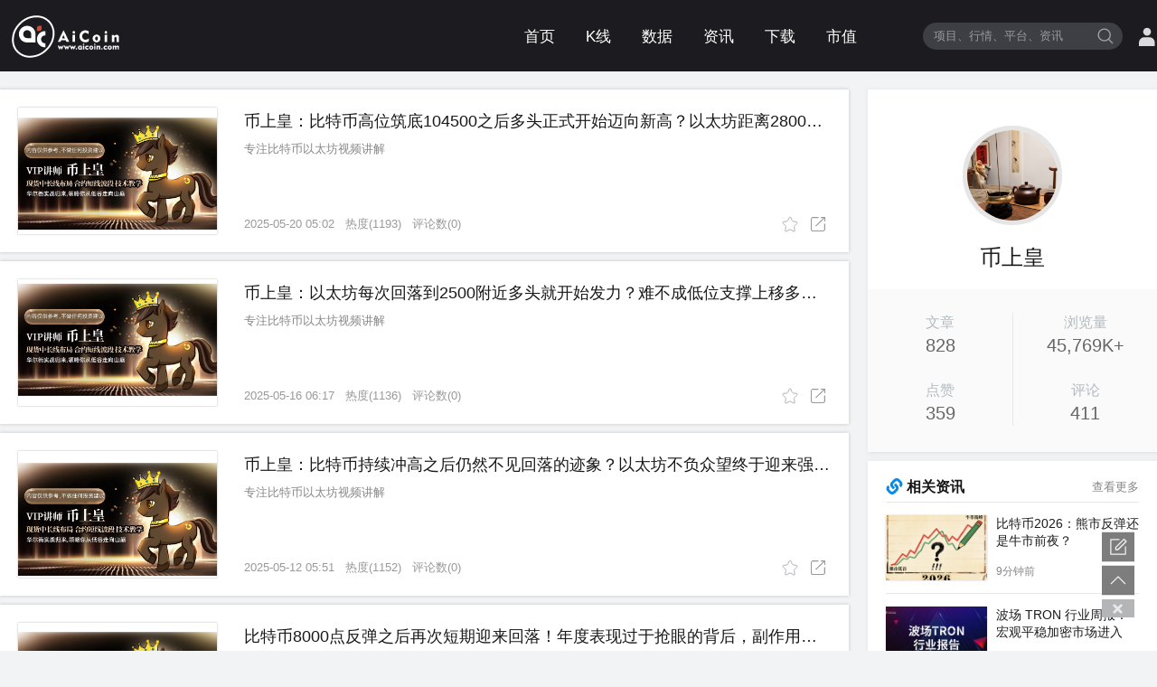

--- FILE ---
content_type: text/html; charset=utf-8
request_url: https://www.aicoin.com/source-list/1999
body_size: 89154
content:
<!doctype html>
<html lang="zh"><head><title data-react-helmet="true">币上皇 | AiCoin - 为价值 · 更高效</title><link rel="shortcut icon" href="/favicon.ico"/><meta name="viewport" content="width=device-width, initial-scale=1"/><meta name="renderer" content="webkit"/><meta http-equiv="X-UA-Compatible" content="IE=edge"/><meta name="referrer" content="origin"/><meta name="google-site-verification" content="CGjU5NUlhZW4qHhIVDavTco54YAAbsFlFPb5bAFfuN4"/><script type="application/ld+json">{
              "@context": "http://schema.org",
              "@type": "Organization",
              "url": "https://www.aicoin.com",
              "logo": "https://www.aicoin.com/logo.png"
            }</script><script type="text/javascript">
                try {
                  document.domain = 'aicoin.com';
                } catch (error) {
                  console.log(error);
                }
              </script><link href="https://webassets.aicoin.com/legacy-web/dist/main-20e234f02ad86316c6b5.css" media="screen, projection" rel="stylesheet" type="text/css" charset="UTF-8"/><script type="text/javascript">var _paq = window._paq = window._paq || [];
                /* tracker methods like "setCustomDimension" should be called before "trackPageView" */
                _paq.push(['trackPageView']);
                _paq.push(['trackVisibleContentImpressions']);
                _paq.push(['enableLinkTracking']);
                (function() {
                  var u="https://a-new.aicoin.com/";
                  _paq.push(['setTrackerUrl', u+'matomo.php']);
                  _paq.push(['setSiteId', 'DrK34NDqwv']);
                  var d=document, g=d.createElement('script'), s=d.getElementsByTagName('script')[0];
                  g.async=true; g.src=u+'matomo.js'; s.parentNode.insertBefore(g,s);
                })();
              </script><script data-ad-client="ca-pub-4485090392183942" async="" src="https://pagead2.googlesyndication.com/pagead/js/adsbygoogle.js"></script></head><body><div id="content"><div class="_2XpJ8sf4e1zZJmGJr_Q2rQ" data-reactroot="" data-reactid="1" data-react-checksum="270481312"><div class="_1xxmMLY9lnqS33XUJVvwSu QbjRgJrYfb2zFcgBgcx0Q" data-reactid="2"><div id="nprogress-container" class="header-container" data-reactid="3"><div class="_3HwNwq2H1k5pRDdbAr1LJP header_banner" data-reactid="4"><div class="_3QGExTshWJ53K_WZIr05vm banner-left" data-reactid="5"><div class="_9mJU0WMvJKiO0r8w5UoBV" data-reactid="6"><a href="https://www.aicoin.com" style="color:white;" data-reactid="7"><span class="icon" data-reactid="8"><svg version="1" xmlns="http://www.w3.org/2000/svg" viewBox="0 0 1420.000000 576.000000" fill="currentColor"><path d="M3205 5623 c-349 -16 -774 -116 -1102 -259 -528 -230 -981 -598 -1364 -1111 -244 -325 -415 -673 -509 -1038 -126 -484 -128 -991 -6 -1435 102 -372 286 -681 573 -960 388 -380 856 -604 1380 -660 162 -18 551 -8 718 18 603 94 1090 312 1563 700 284 232 555 538 748 844 90 143 234 437 290 593 61 171 116 393 145 585 32 207 34 592 6 765 -89 533 -312 980 -650 1301 -485 462 -1106 690 -1792 657z m490 -258 c370 -58 709 -209 988 -438 412 -340 645 -743 727 -1261 32 -201 30 -525 -5 -758 -68 -451 -259 -898 -543 -1273 -259 -340 -596 -646 -934 -848 -228 -136 -527 -259 -785 -322 -361 -89 -796 -107 -1113 -45 -521 100 -989 398 -1295 824 -82 114 -212 376 -260 521 -80 245 -110 461 -102 735 14 451 101 813 282 1175 334 666 929 1222 1608 1504 224 93 507 161 810 196 152 18 481 12 622 -10z" transform="matrix(.1 0 0 -.1 0 576)"></path><path d="M1910 4265 c-171 -35 -355 -122 -488 -233 -174 -145 -290 -321 -359 -547 -25 -83 -27 -103 -27 -270 -1 -166 1 -188 26 -277 129 -463 440 -747 883 -808 104 -14 849 -25 1078 -15 l177 7 0 537 c-1 561 -6 678 -40 813 -99 399 -438 714 -853 793 -97 18 -306 18 -397 0z m324 -560 c176 -46 324 -184 375 -350 23 -73 23 -77 22 -417 l-1 -268 -147 0 c-207 0 -467 17 -538 35 -202 52 -355 266 -355 497 0 327 330 585 644 503z" transform="matrix(.1 0 0 -.1 0 576)"></path><path d="M3570 4271 c-69 -21 -130 -73 -166 -141 -17 -31 -19 -64 -22 -277 l-3 -243 192 0 c229 0 255 6 326 75 76 74 83 108 83 377 l0 218 -192 -1 c-106 0 -204 -4 -218 -8z" fill="#d5482B" transform="matrix(.1 0 0 -.1 0 576)"></path><path d="M4269 3590c-447-76-796-419-875-860-18-100-17-268 1-371 85-489 524-866 1008-869l77 0 0 259 0 258-84 6c-277 20-478 235-478 512 0 64 6 109 21 156 65 207 272 358 489 359l52 0 0 280 0 280-82-1c-46-1-104-5-129-9zM6658 3343c-96-197-264-537-371-756l-196-397 177 2 176 3 46 103 45 102 298-2 299-3 43-100 44-100 180-3c100-1 181 1 181 5 0 20-725 1503-735 1503-6 0-90-161-187-357zm267-459c50-119 92-220 93-225 2-5-78-9-188-9-179 0-192 1-186 18 27 70 182 432 186 432 3 0 46-97 95-216zM9555 3691c-275-45-495-223-591-477-127-337-25-721 244-924 144-108 281-153 467-153 142 1 239 23 355 81l75 38 6 50c3 27 9 116 13 197l7 149-55-41c-307-227-664-173-777 116-31 80-38 255-14 339 46 158 147 259 300 300 141 38 291-4 437-122 52-42 68-51 68-37 0 10 7 81 15 158 23 220 30 197-77 249-51 25-122 52-157 61-75 19-244 27-316 16zM8096 3588c-75-44-107-151-68-227 59-118 217-133 293-28 25 34 29 49 29 102 0 104-57 166-157 172-47 3-66-1-97-19zM12299 3601c-79-26-119-82-119-168 0-50 5-66 29-100 16-22 46-48 66-57 50-24 130-18 174 13 94 67 93 231-2 290-39 24-109 34-148 22zM8305 3135c-5-2-72-11-147-21l-138-17 0-453 0-454 160 0 160 0 0 475c0 485 0 482-35 470zM11030 3129c-143-25-288-133-348-261-140-296 10-634 315-713 73-19 203-19 276 0 249 65 398 300 358 566-29 186-152 332-327 390-67 22-201 31-274 18zm185-259c102-63 128-304 45-419-66-90-165-96-242-14-94 100-80 347 24 426 56 42 112 45 173 7zM12350 3116l-155-21-3-457-2-458 160 0 160 0 0 480c0 264-1 479-2 479-2-1-73-11-158-23zM13651 3105c-68-19-112-46-178-109l-53-49 0 72 0 71-150 0-150 0 0-455 0-455 160 0 160 0 0 248c0 286 8 330 65 380 45 40 113 52 162 28 59-28 63-50 63-371l0-285 155 0 155 0 0 354c0 301-2 361-17 405-21 65-70 123-128 150-61 29-173 36-244 16zM9388 1950c-76-59-7-185 86-159 100 29 82 179-22 179-24 0-49-8-64-20zM10836 1939c-34-40-34-80 2-119 32-36 77-42 117-16 77 51 42 166-51 166-35 0-47-5-68-31zM6420 1603c-33-69-62-124-64-122-2 2-25 52-51 112l-48 107-89 0c-73 0-89-3-86-14 5-24 242-516 249-516 3 0 36 63 74 140l68 140 60-132c32-73 63-137 67-142 5-5 65 104 134 243 69 138 129 251 132 251 4 0 147-289 221-449 14-30 28-50 33-45 5 5 38 68 73 139l65 130 56-118c31-64 56-121 56-126 0-5 7-14 15-21 13-10 32 24 137 239 67 138 124 251 128 251 3 0 60-111 125-246 65-135 122-247 127-250 4-3 37 57 73 132 36 76 69 133 73 128 5-5 34-66 67-136 32-71 61-128 64-128 7 0 261 509 261 523 0 4-34 7-76 7l-75 0-51-110c-28-61-55-107-59-103-4 5-31 61-59 126-29 64-57 117-62 117-4 0-12-10-17-22-5-13-32-70-60-128l-50-104-52 112-52 112-162 0-162 0-53-112-52-113-14 30c-8 17-34 75-59 129-54 117-51 118-120-34-26-58-51-109-55-113-4-4-30 42-58 103l-51 110-161 0-161 0-52-110c-29-60-54-109-57-109-3 0-29 56-59 124-29 69-57 125-62 125-5 0-36-57-69-127zM8887 1706c-55-20-103-61-134-113-21-36-27-62-31-123-6-101 15-168 72-224 65-65 145-82 225-46 45 21 61 19 61-7 0-10 6-13 17-9 9 4 45 14 81 23l65 16-7 90c-3 50-6 156-6 237l0 146-63-4c-40-3-83 2-117 12-64 19-112 20-163 2zm147-126c26-9 26-10 26-124 0-107-1-116-22-130-48-34-109-11-134 50-32 75-6 164 57 196 40 21 40 21 73 8zM9438 1707l-78-9 0-250 0-249 88 3 87 3 0 254c0 162-4 255-10 256-5 1-45-2-87-8zM9855 1711c-84-22-159-80-196-153-26-51-31-155-9-208 51-130 207-198 352-156 83 24 95 38 102 123l6 72-62-29c-101-48-189-36-223 30-31 60-10 137 45 165 40 21 116 18 169-6 50-22 61-16 61 37 0 17 3 45 6 61 5 28 3 31-36 47-48 19-171 29-215 17zM10375 1711c-70-18-134-71-171-141-26-49-26-191 0-240 67-126 213-181 349-130 211 79 226 387 24 492-43 21-153 32-202 19zm130-145c48-48 55-148 15-214-34-55-106-55-140 0-57 94-15 238 70 238 19 0 40-9 55-24zM10893 1708l-73-10 0-249 0-249 85 0 85 0 0 260c0 202-3 260-12 259-7-1-46-6-85-11zM12257 1710c-163-41-252-195-205-354 16-54 101-140 154-156 83-24 140-24 214 0 39 12 72 26 75 29 2 4 7 41 11 83l7 76-58-29c-82-41-151-41-199 1-61 54-54 146 16 190 40 26 123 24 181-4 21-10 40-17 42-14 3 2 6 37 7 77l3 74-40 14c-51 18-159 25-208 13zM12760 1705c-61-19-115-67-147-129-21-41-26-65-27-126 0-65 5-83 30-129 78-145 269-186 404-87 27 20 57 54 74 87 25 46 30 64 30 129 0 64-5 83-29 129-16 29-45 66-65 82-66 55-177 73-270 44zm139-131c72-51 65-211-11-253-61-35-128 31-128 126 0 109 71 174 139 127zM11384 1696c-17-8-47-28-67-46l-37-32 0 41 0 41-80 0-80 0 0-250 0-250 84 0 85 0 3 149c3 133 5 153 24 178 16 21 31 29 62 31 66 5 72-13 72-200l0-158 86 0 85 0-3 203c-3 182-5 206-23 237-37 63-135 89-211 56zM13485 1691c-22-10-51-31-65-46l-25-27-5 39-5 38-77 3-78 3 0-251 0-250 85 0 85 0 0 139c0 181 15 221 84 221 60 0 66-17 66-198l0-162 84 0 84 0 4 149c3 133 5 153 24 178 16 21 31 29 62 31 60 5 66-12 70-201l4-158 82 3 81 3 0 195c0 170-3 200-19 233-46 94-192 103-282 16l-30-29-23 31c-43 58-130 75-206 40zM8495 1373c-40-10-65-44-65-89 0-35 5-47 32-69 26-22 39-26 67-21 75 11 106 96 56 150-13 14-28 26-34 26-5 0-15 2-23 4-7 2-22 1-33-1zM11803 1365c-61-26-72-97-23-147 27-26 36-30 68-25 95 16 113 137 27 173-40 16-32 17-72-1z" transform="matrix(.1 0 0 -.1 0 576)"></path></svg></span></a></div><nav class="navbar navbar-light" data-reactid="9"><ul class="nav navbar-nav pull-right" data-reactid="10"><li class="nav-item" data-reactid="11"><a href="https://www.aicoin.com" class="nav-link" data-reactid="12"><span data-reactid="13">首页</span></a></li><li class="nav-item" data-reactid="14"><a href="/chart/okcoinfutures-btcquarter" target="_blank" rel="noopener" class="nav-link" data-reactid="15"><span data-reactid="16">K线</span></a></li><li role="presentation" class="nav-item" data-reactid="17"><a href="/web3-data" target="_blank" rel="noopener" class="nav-link" data-reactid="18"><span data-reactid="19">数据</span></a></li><li class="nav-item" data-reactid="20"><a class="nav-link" href="/news/" data-reactid="21"><span data-reactid="22">资讯</span></a></li><li class="nav-item" data-reactid="23"><a href="/download" target="_blank" rel="noopener" class="nav-link" data-reactid="24"><span data-reactid="25">下载</span></a></li><li class="nav-item" data-reactid="26"><a href="/currencies/all/cny/1/desc" class="nav-link" data-reactid="27"><span data-reactid="28">市值</span></a></li></ul></nav></div><div class="thwvGmgowNT6nkVDOAvTm banner-right" data-reactid="29"><div class="_2MjYJ2tV3yxCafSfpYZVqW _1sz0fnuNjkUbhvxxKUnEXM" data-reactid="30"><form method="get" action="/search" class="ignore-search-onclickoutside" data-reactid="31"><label for="searchTerm" data-reactid="32"><span data-reactid="33">项目、行情、平台、资讯</span></label><input type="text" id="searchTerm" name="s" value="" autocomplete="off" data-reactid="34"/><button type="submit" data-reactid="35"><span class="icon" data-reactid="36"><svg viewBox="0 0 20 20" xmlns="http://www.w3.org/2000/svg"><g stroke-width="1.5" stroke="#A4A4A4" fill="none" fill-rule="evenodd" stroke-linecap="round" stroke-linejoin="round"><path d="M17.53704 17.53704L12.6765257 12.6765257M14.8750457 7.45714286C14.8750457 11.4336 11.6026457 14.6571429 7.56601714 14.6571429 3.52938857 14.6571429.256988571 11.4336.256988571 7.45714286.256988571 3.48068571 3.52938857.257142857 7.56601714.257142857 11.6026457.257142857 14.8750457 3.48068571 14.8750457 7.45714286z" transform="translate(1 1)"></path></g></svg></span></button></form></div><div class="_2MjYJ2tV3yxCafSfpYZVqW _1GjWtKFNOTItds2VU82-5V" data-reactid="37"><div class="drop-down user_links" data-reactid="38"><a href="/sign_in" data-reactid="39"><span class="icon" data-reactid="40"><svg viewBox="0 0 30 30" xmlns="http://www.w3.org/2000/svg"><g fill="#DBDBDD" fill-rule="evenodd"><path d="M21.3681593 7.99446978C21.3681593 11.1304313 18.825522 13.6730687 15.6895604 13.6730687 12.5535989 13.6730687 10.0109615 11.1304313 10.0109615 7.99446978 10.0109615 4.85850824 12.5535989 2.31587088 15.6895604 2.31587088 18.825522 2.31587088 21.3681593 4.85850824 21.3681593 7.99446978zM26.7472527 28.5482692L26.7472527 23.5824176C26.7472527 19.4120879 23.3351648 16 19.1648352 16L11.5824176 16C7.41208791 16 4 19.4120879 4 23.5824176L4 28.5482692 26.7472527 28.5482692z"></path></g></svg></span></a><div class="drop-down-body" data-reactid="41"><ul data-reactid="42"><li data-reactid="43"><a href="/sign_in" data-reactid="44"><span data-reactid="45">登录</span></a></li><li data-reactid="46"><a href="/sign_up" data-reactid="47"><span data-reactid="48">注册</span></a></li></ul></div></div></div><div class="_2MjYJ2tV3yxCafSfpYZVqW _1Vim0u7bP-G-8X4ka0WKBP" data-reactid="49"><div class="_1ly-WvfxggvdKjRMPpegxP nav_lang" data-reactid="50"><a class="Us7b6NhHCha_4_8W2qcCa" href="javascript:;" data-reactid="51"><span data-reactid="52">简体中文</span><span class="icon _2wG1CHvPnrbCf2Nx2vw06Q" data-reactid="53"><svg viewBox="0 0 8 5" xmlns="http://www.w3.org/2000/svg"><path transform="matrix(1 0 0 -1 -54 12)" d="M57.75 7L61.5 12 54 12z" fill="#A4A4A4" fill-rule="evenodd"></path></svg></span></a><ul class="_3wyQsT8mQFMd0bqLD_3mmM nav_list_lang" data-reactid="54"><li data-reactid="55"><a class="_3tGvT3h3ukZmJH29e0wGhE" href="/source-list/1999?lang=en" data-reactid="56"><span data-reactid="57">English</span></a></li><li data-reactid="58"><a class="_3tGvT3h3ukZmJH29e0wGhE" href="/source-list/1999?lang=zh-Hant" data-reactid="59"><span data-reactid="60">繁體中文</span></a></li></ul></div></div></div></div></div></div><div class="_3aA57c0dJpLuk8fQ8l4Xxb" data-reactid="61"><div class="_3HwNwq2H1k5pRDdbAr1LJP" data-reactid="62"><div class="_1dZak5p5jZssYb-Tg_7ob9 clearfix" data-reactid="63"><!-- react-empty: 64 --><div class="pull-left" data-reactid="65"><ul class="_2VG1sacuKAPPtahDo9EmQd" data-reactid="66"><li class="clearfix" data-reactid="67"><div class="news-thumbnail" data-reactid="68"><a href="/article/460605.html" target="_blank" rel="noopener" data-reactid="69"><div class="_2dZ8x9x6mGpZQOvoJ8c3bz" data-reactid="70"><img class="default_img" src="[data-uri]" alt="" data-reactid="71"/></div></a></div><div class="news-content" data-reactid="72"><div class="news-title" data-reactid="73"><h3 data-reactid="74"><a href="/article/460605.html" target="_blank" rel="noopener" data-reactid="75">币上皇：比特币高位筑底104500之后多头正式开始迈向新高？以太坊距离2800不会太久？</a></h3></div><p class="news-description" data-reactid="76">专注比特币以太坊视频讲解</p><div class="news-viewpoints" data-reactid="77"><ul data-reactid="78"></ul></div><div class="news-info" data-reactid="79"><div class="p-left" data-reactid="80"><span class="news-published-time" data-reactid="81"><span data-reactid="82">2025-05-20 05:02</span></span><span class="info-views" data-reactid="83"><span data-reactid="84">热度</span><!-- react-text: 85 -->(<!-- /react-text --><!-- react-text: 86 -->1193<!-- /react-text --><!-- react-text: 87 -->)<!-- /react-text --></span><span class="info-views" data-reactid="88"><span data-reactid="89">评论数</span><!-- react-text: 90 -->(<!-- /react-text --><!-- react-text: 91 -->0<!-- /react-text --><!-- react-text: 92 -->)<!-- /react-text --></span></div><div class="p-right" data-reactid="93"><button class="collection" data-reactid="94"><span class="icon" data-reactid="95"><svg viewBox="0 0 20 20" xmlns="http://www.w3.org/2000/svg"><path d="M1129.10282,803.863322 L1125.6234,805.778918 C1124.63355,806.323964 1123.98495,805.825569 1124.1733,804.675578 L1124.8376,800.618526 C1124.93229,800.040603 1124.68165,799.238426 1124.28318,798.831771 L1121.46857,795.958641 C1120.66757,795.141083 1120.92023,794.340996 1122.02248,794.173471 L1125.91251,793.581773 C1126.46643,793.497471 1127.11755,792.999604 1127.36413,792.477377 L1129.10383,788.786139 C1129.59901,787.735831 1130.40355,787.740078 1130.89619,788.786139 L1132.63591,792.477377 C1132.8835,793.002795 1133.53714,793.497999 1134.0875,793.581773 L1137.97756,794.173471 C1139.08435,794.342074 1139.32942,795.144251 1138.53145,795.958641 L1135.71683,798.831771 C1135.31584,799.241067 1135.06825,800.044322 1135.16242,800.618526 L1135.82672,804.675578 C1136.01557,805.829816 1135.36241,806.32183 1134.37661,805.778918 L1130.89669,803.863322 C1130.40151,803.590788 1129.59495,803.592395 1129.10282,803.863322 Z" transform="translate(-1120 -787)" stroke="#A5A7B1" fill="none" fill-rule="evenodd"></path></svg></span></button><div class="share" data-reactid="96"><span class="icon svg-share" data-reactid="97"><svg xmlns="http://www.w3.org/2000/svg" viewBox="0 0 15 15"><path class="share-color" fill-rule="evenodd" clip-rule="evenodd" fill="#999999" d="M12.6,15H2.1C0.9,15,0,14.1,0,12.9V2.4C0,1.2,1,0,2.1,0H8v1.1H2.1c-0.6,0-1.1,0.5-1.1,1.1l0,10.7 c0,0.6,0.5,1.1,1.1,1.1l10.7,0c0.6,0,1.1-0.5,1.1-1.1V7H15v5.9C15,14,13.8,15,12.6,15L12.6,15z M14.5,4.8c-0.3,0-0.5-0.2-0.5-0.5 l0-2.6L5.8,9.5C5.5,9.7,5.2,9.7,5,9.5C4.8,9.3,4.8,9,5,8.8l8.1-7.7l-2.4,0c-0.3,0-0.5-0.2-0.5-0.5c0-0.3,0.2-0.5,0.5-0.5h3.7 C14.8,0,15,0.2,15,0.5v3.8C15,4.6,14.8,4.8,14.5,4.8L14.5,4.8z"></path></svg></span><div class="share-box" data-reactid="98"><div data-reactid="99"><span class="txt" data-reactid="100"><span data-reactid="101">分享到</span></span><span class="hr" data-reactid="102"></span></div><ul id="social_460605" class="clearfix" data-reactid="103"><li data-reactid="104"><a href="http://service.weibo.com/share/share.php?url=https://www.aicoin.com/article/460605.html)&amp;title=币上皇：比特币高位筑底104500之后多头正式开始迈向新高？以太坊距离2800不会太久？专注比特币以太坊视频讲解（分享自 &amp;pic=https://static.aicoinstorge.com/article/20250520/174771729387323.jpg&amp;appkey=3469095912" target="_blank" rel="noopener" class="icon-share icon-weibo" data-reactid="105"></a><span class="icon" data-reactid="106"><svg viewBox="0 0 30 30" xmlns="http://www.w3.org/2000/svg"><g class="weibo-color" fill="#EE4A45" fill-rule="evenodd"><path d="M12.0225457 17.828989C11.4970889 17.6095981 10.8184531 17.835676 10.4947016 18.3418027 10.1666017 18.8503045 10.3206212 19.455676 10.8416931 19.6923873 11.3710597 19.9330451 12.0733374 19.704592 12.4010353 19.1831181 12.7236175 18.6561267 12.553849 18.054665 12.0225457 17.828989M13.3167844 17.2941048C13.1155177 17.2145554 12.8634592 17.3110231 12.7452862 17.50838 12.6306577 17.7068697 12.6940926 17.9329476 12.8957613 18.016078 13.1009379 18.100341 13.3636663 18.0026675 13.4818392 17.8006334 13.5952619 17.5977588 13.5215956 17.3689403 13.3167844 17.2941048"></path><path d="M12.4975396,13.7850914 C9.10750305,14.1195128 6.53630938,16.1884896 6.75686967,18.4060049 C6.97702801,20.6250548 9.90390987,22.152497 13.2947503,21.8188794 C16.6855907,21.4844945 19.2559805,19.4154811 19.0358222,17.1960292 C18.8160292,14.9785505 15.8891839,13.4511084 12.4975396,13.7850914 Z M15.472838,19.017296 C14.7808283,20.5770037 12.7901949,21.4084896 11.1016443,20.8657125 C9.47181486,20.3414982 8.78137637,18.7372473 9.49545676,17.2921315 C10.1957613,15.8753715 12.0197686,15.0742509 13.6330816,15.4925335 C15.3034714,15.9226553 16.1558222,17.4926309 15.472838,19.017296 L15.472838,19.017296 Z"></path><path d="M14.9671133,0.065773447 C6.70132765,0.065773447 0,6.76669915 0,15.0328867 C0,23.2986724 6.70132765,30 14.9671133,30 C23.2333009,30 29.9342266,23.2986724 29.9342266,15.0328867 C29.9342266,6.76669915 23.2333009,0.065773447 14.9671133,0.065773447 Z M13.3163825,23.3049574 C9.06730816,23.3049574 4.7237028,21.2528989 4.7237028,17.8774421 C4.7237028,16.1128867 5.84583435,14.071827 7.77778319,12.1457978 C10.357637,9.57540804 13.3660414,8.40442144 14.4976005,9.53247259 C14.9970402,10.0295371 15.0454933,10.8905481 14.7244823,11.9185505 C14.5570889,12.4357125 15.2117174,12.1493423 15.2117174,12.1505481 C17.2972473,11.280475 19.1161389,11.2292814 19.7814007,12.1757613 C20.136285,12.6799147 20.1016078,13.3880755 19.7751157,14.2077223 C19.6238368,14.5854446 19.8215956,14.6441291 20.1103045,14.7304019 C21.284799,15.0935445 22.5928502,15.9714738 22.5928502,17.5186114 C22.5920828,20.0795737 18.8869184,23.3049574 13.3163825,23.3049574 Z M21.0086967,12.5715713 C21.1465652,12.1489769 21.0602923,11.6664555 20.7396833,11.3127771 C20.4194762,10.959866 19.946419,10.825542 19.5108161,10.9173325 L19.5108161,10.9165286 C19.1464677,10.9953106 18.7880755,10.7625457 18.7100609,10.4001705 C18.6320828,10.0358587 18.8644823,9.67819732 19.2287942,9.60102314 C20.1213033,9.41196102 21.0878806,9.68685749 21.7424726,10.4112058 C22.3986724,11.1351523 22.5743605,12.1209866 22.2935079,12.985542 C22.1792814,13.339257 21.7984166,13.5330329 21.4439342,13.4195737 C21.0890499,13.3049817 20.8948721,12.9248843 21.0090987,12.5719732 L21.0086967,12.5719732 L21.0086967,12.5715713 Z M24.9430816,13.8382582 C24.9426797,13.8386602 24.9426797,13.8406334 24.9426797,13.8414373 C24.8091596,14.2514616 24.3664677,14.4759683 23.9552741,14.3432156 C23.5420706,14.2100974 23.3163946,13.7705116 23.4495128,13.358916 L23.4495128,13.3585505 C23.8587698,12.0965773 23.5991839,10.6565773 22.6436784,9.60021924 C21.6873325,8.54426309 20.277296,8.1409257 18.9747625,8.41662607 C18.5513276,8.50684531 18.1342509,8.23742996 18.0440317,7.81520097 C17.953447,7.39414129 18.2236297,6.97823386 18.64743,6.88801462 L18.6482339,6.88801462 C20.4789647,6.5000609 22.4636784,7.06684531 23.8091474,8.55332521 C25.1542144,10.03743 25.5169549,12.0623021 24.9430816,13.8382582 L24.9430816,13.8382582 Z"></path></g></svg></span></li><li data-reactid="107"><a href="https://twitter.com/intent/tweet?text=币上皇：比特币高位筑底104500之后多头正式开始迈向新高？以太坊距离2800不会太久？ 专注比特币以太坊视频讲解&amp;url=https://www.aicoin.com/article/460605.html&amp;via=aicoin6" target="_blank" rel="noopener" class="icon-share icon-twitter" data-reactid="108"></a><span class="icon" data-reactid="109"><svg viewBox="0 0 30 30" xmlns="http://www.w3.org/2000/svg"><g fill="none" fill-rule="evenodd"><path class="twitter-color" d="M14.9714113,-9.09494702e-13 C6.70290323,-9.09494702e-13 0,6.70294355 0,14.9714113 C0,23.239879 6.70290323,29.9428226 14.9714113,29.9428226 C23.239879,29.9428226 29.9427823,23.239879 29.9427823,14.9714113 C29.9427823,6.70294355 23.239879,-9.09494702e-13 14.9714113,-9.09494702e-13 Z" fill="#2CAAE2"></path><path d="M19,1.82459259 C18.3011563,2.13392593 17.5500625,2.34311111 16.7609687,2.43733333 C17.5660938,1.95555556 18.1841875,1.19288889 18.475125,0.285037037 C17.72225,0.730666667 16.8874375,1.05422222 15.9997812,1.22903704 C15.2890625,0.472888889 14.2755313,0 13.1545313,0 C11.0015937,0 9.2565625,1.74222222 9.2565625,3.89037037 C9.2565625,4.19555556 9.29040625,4.49244444 9.3575,4.77748148 C6.11740625,4.61451852 3.2454375,3.06607407 1.322875,0.712296296 C0.98740625,1.28711111 0.79503125,1.95555556 0.79503125,2.66844444 C0.79503125,4.01837037 1.4831875,5.20888889 2.52878125,5.90637037 C1.88990625,5.88622222 1.28903125,5.71140741 0.7635625,5.41985185 C0.76296875,5.43585185 0.76296875,5.45244444 0.76296875,5.46844444 C0.76296875,7.35348148 2.106625,8.92622222 3.89025,9.28355556 C3.56309375,9.37244444 3.21871875,9.41985185 2.8630625,9.41985185 C2.61190625,9.41985185 2.367875,9.39555556 2.12978125,9.35051852 C2.6255625,10.896 4.06540625,12.0207407 5.77125,12.0521481 C4.43709375,13.0957037 2.7561875,13.7173333 0.9298125,13.7173333 C0.615125,13.7173333 0.3051875,13.698963 0,13.6628148 C1.72484375,14.7668148 3.773875,15.410963 5.97490625,15.410963 C13.145625,15.410963 17.0661562,9.48266667 17.0661562,4.34133333 C17.0661562,4.17303704 17.0625938,4.00533333 17.054875,3.83822222 C17.8166563,3.29007407 18.4775,2.60444444 19,1.82459259" transform="translate(6 8)" fill="#FFFFFF"></path></g></svg></span></li></ul></div></div></div></div></div></li><li class="clearfix" data-reactid="110"><div class="news-thumbnail" data-reactid="111"><a href="/article/459991.html" target="_blank" rel="noopener" data-reactid="112"><div class="_2dZ8x9x6mGpZQOvoJ8c3bz" data-reactid="113"><img class="default_img" src="[data-uri]" alt="" data-reactid="114"/></div></a></div><div class="news-content" data-reactid="115"><div class="news-title" data-reactid="116"><h3 data-reactid="117"><a href="/article/459991.html" target="_blank" rel="noopener" data-reactid="118">币上皇：以太坊每次回落到2500附近多头就开始发力？难不成低位支撑上移多头还要继续冲高？</a></h3></div><p class="news-description" data-reactid="119">专注比特币以太坊视频讲解</p><div class="news-viewpoints" data-reactid="120"><ul data-reactid="121"></ul></div><div class="news-info" data-reactid="122"><div class="p-left" data-reactid="123"><span class="news-published-time" data-reactid="124"><span data-reactid="125">2025-05-16 06:17</span></span><span class="info-views" data-reactid="126"><span data-reactid="127">热度</span><!-- react-text: 128 -->(<!-- /react-text --><!-- react-text: 129 -->1136<!-- /react-text --><!-- react-text: 130 -->)<!-- /react-text --></span><span class="info-views" data-reactid="131"><span data-reactid="132">评论数</span><!-- react-text: 133 -->(<!-- /react-text --><!-- react-text: 134 -->0<!-- /react-text --><!-- react-text: 135 -->)<!-- /react-text --></span></div><div class="p-right" data-reactid="136"><button class="collection" data-reactid="137"><span class="icon" data-reactid="138"><svg viewBox="0 0 20 20" xmlns="http://www.w3.org/2000/svg"><path d="M1129.10282,803.863322 L1125.6234,805.778918 C1124.63355,806.323964 1123.98495,805.825569 1124.1733,804.675578 L1124.8376,800.618526 C1124.93229,800.040603 1124.68165,799.238426 1124.28318,798.831771 L1121.46857,795.958641 C1120.66757,795.141083 1120.92023,794.340996 1122.02248,794.173471 L1125.91251,793.581773 C1126.46643,793.497471 1127.11755,792.999604 1127.36413,792.477377 L1129.10383,788.786139 C1129.59901,787.735831 1130.40355,787.740078 1130.89619,788.786139 L1132.63591,792.477377 C1132.8835,793.002795 1133.53714,793.497999 1134.0875,793.581773 L1137.97756,794.173471 C1139.08435,794.342074 1139.32942,795.144251 1138.53145,795.958641 L1135.71683,798.831771 C1135.31584,799.241067 1135.06825,800.044322 1135.16242,800.618526 L1135.82672,804.675578 C1136.01557,805.829816 1135.36241,806.32183 1134.37661,805.778918 L1130.89669,803.863322 C1130.40151,803.590788 1129.59495,803.592395 1129.10282,803.863322 Z" transform="translate(-1120 -787)" stroke="#A5A7B1" fill="none" fill-rule="evenodd"></path></svg></span></button><div class="share" data-reactid="139"><span class="icon svg-share" data-reactid="140"><svg xmlns="http://www.w3.org/2000/svg" viewBox="0 0 15 15"><path class="share-color" fill-rule="evenodd" clip-rule="evenodd" fill="#999999" d="M12.6,15H2.1C0.9,15,0,14.1,0,12.9V2.4C0,1.2,1,0,2.1,0H8v1.1H2.1c-0.6,0-1.1,0.5-1.1,1.1l0,10.7 c0,0.6,0.5,1.1,1.1,1.1l10.7,0c0.6,0,1.1-0.5,1.1-1.1V7H15v5.9C15,14,13.8,15,12.6,15L12.6,15z M14.5,4.8c-0.3,0-0.5-0.2-0.5-0.5 l0-2.6L5.8,9.5C5.5,9.7,5.2,9.7,5,9.5C4.8,9.3,4.8,9,5,8.8l8.1-7.7l-2.4,0c-0.3,0-0.5-0.2-0.5-0.5c0-0.3,0.2-0.5,0.5-0.5h3.7 C14.8,0,15,0.2,15,0.5v3.8C15,4.6,14.8,4.8,14.5,4.8L14.5,4.8z"></path></svg></span><div class="share-box" data-reactid="141"><div data-reactid="142"><span class="txt" data-reactid="143"><span data-reactid="144">分享到</span></span><span class="hr" data-reactid="145"></span></div><ul id="social_459991" class="clearfix" data-reactid="146"><li data-reactid="147"><a href="http://service.weibo.com/share/share.php?url=https://www.aicoin.com/article/459991.html)&amp;title=币上皇：以太坊每次回落到2500附近多头就开始发力？难不成低位支撑上移多头还要继续冲高？专注比特币以太坊视频讲解（分享自 &amp;pic=https://static.aicoinstorge.com/article/20250516/174737625021227.jpg&amp;appkey=3469095912" target="_blank" rel="noopener" class="icon-share icon-weibo" data-reactid="148"></a><span class="icon" data-reactid="149"><svg viewBox="0 0 30 30" xmlns="http://www.w3.org/2000/svg"><g class="weibo-color" fill="#EE4A45" fill-rule="evenodd"><path d="M12.0225457 17.828989C11.4970889 17.6095981 10.8184531 17.835676 10.4947016 18.3418027 10.1666017 18.8503045 10.3206212 19.455676 10.8416931 19.6923873 11.3710597 19.9330451 12.0733374 19.704592 12.4010353 19.1831181 12.7236175 18.6561267 12.553849 18.054665 12.0225457 17.828989M13.3167844 17.2941048C13.1155177 17.2145554 12.8634592 17.3110231 12.7452862 17.50838 12.6306577 17.7068697 12.6940926 17.9329476 12.8957613 18.016078 13.1009379 18.100341 13.3636663 18.0026675 13.4818392 17.8006334 13.5952619 17.5977588 13.5215956 17.3689403 13.3167844 17.2941048"></path><path d="M12.4975396,13.7850914 C9.10750305,14.1195128 6.53630938,16.1884896 6.75686967,18.4060049 C6.97702801,20.6250548 9.90390987,22.152497 13.2947503,21.8188794 C16.6855907,21.4844945 19.2559805,19.4154811 19.0358222,17.1960292 C18.8160292,14.9785505 15.8891839,13.4511084 12.4975396,13.7850914 Z M15.472838,19.017296 C14.7808283,20.5770037 12.7901949,21.4084896 11.1016443,20.8657125 C9.47181486,20.3414982 8.78137637,18.7372473 9.49545676,17.2921315 C10.1957613,15.8753715 12.0197686,15.0742509 13.6330816,15.4925335 C15.3034714,15.9226553 16.1558222,17.4926309 15.472838,19.017296 L15.472838,19.017296 Z"></path><path d="M14.9671133,0.065773447 C6.70132765,0.065773447 0,6.76669915 0,15.0328867 C0,23.2986724 6.70132765,30 14.9671133,30 C23.2333009,30 29.9342266,23.2986724 29.9342266,15.0328867 C29.9342266,6.76669915 23.2333009,0.065773447 14.9671133,0.065773447 Z M13.3163825,23.3049574 C9.06730816,23.3049574 4.7237028,21.2528989 4.7237028,17.8774421 C4.7237028,16.1128867 5.84583435,14.071827 7.77778319,12.1457978 C10.357637,9.57540804 13.3660414,8.40442144 14.4976005,9.53247259 C14.9970402,10.0295371 15.0454933,10.8905481 14.7244823,11.9185505 C14.5570889,12.4357125 15.2117174,12.1493423 15.2117174,12.1505481 C17.2972473,11.280475 19.1161389,11.2292814 19.7814007,12.1757613 C20.136285,12.6799147 20.1016078,13.3880755 19.7751157,14.2077223 C19.6238368,14.5854446 19.8215956,14.6441291 20.1103045,14.7304019 C21.284799,15.0935445 22.5928502,15.9714738 22.5928502,17.5186114 C22.5920828,20.0795737 18.8869184,23.3049574 13.3163825,23.3049574 Z M21.0086967,12.5715713 C21.1465652,12.1489769 21.0602923,11.6664555 20.7396833,11.3127771 C20.4194762,10.959866 19.946419,10.825542 19.5108161,10.9173325 L19.5108161,10.9165286 C19.1464677,10.9953106 18.7880755,10.7625457 18.7100609,10.4001705 C18.6320828,10.0358587 18.8644823,9.67819732 19.2287942,9.60102314 C20.1213033,9.41196102 21.0878806,9.68685749 21.7424726,10.4112058 C22.3986724,11.1351523 22.5743605,12.1209866 22.2935079,12.985542 C22.1792814,13.339257 21.7984166,13.5330329 21.4439342,13.4195737 C21.0890499,13.3049817 20.8948721,12.9248843 21.0090987,12.5719732 L21.0086967,12.5719732 L21.0086967,12.5715713 Z M24.9430816,13.8382582 C24.9426797,13.8386602 24.9426797,13.8406334 24.9426797,13.8414373 C24.8091596,14.2514616 24.3664677,14.4759683 23.9552741,14.3432156 C23.5420706,14.2100974 23.3163946,13.7705116 23.4495128,13.358916 L23.4495128,13.3585505 C23.8587698,12.0965773 23.5991839,10.6565773 22.6436784,9.60021924 C21.6873325,8.54426309 20.277296,8.1409257 18.9747625,8.41662607 C18.5513276,8.50684531 18.1342509,8.23742996 18.0440317,7.81520097 C17.953447,7.39414129 18.2236297,6.97823386 18.64743,6.88801462 L18.6482339,6.88801462 C20.4789647,6.5000609 22.4636784,7.06684531 23.8091474,8.55332521 C25.1542144,10.03743 25.5169549,12.0623021 24.9430816,13.8382582 L24.9430816,13.8382582 Z"></path></g></svg></span></li><li data-reactid="150"><a href="https://twitter.com/intent/tweet?text=币上皇：以太坊每次回落到2500附近多头就开始发力？难不成低位支撑上移多头还要继续冲高？ 专注比特币以太坊视频讲解&amp;url=https://www.aicoin.com/article/459991.html&amp;via=aicoin6" target="_blank" rel="noopener" class="icon-share icon-twitter" data-reactid="151"></a><span class="icon" data-reactid="152"><svg viewBox="0 0 30 30" xmlns="http://www.w3.org/2000/svg"><g fill="none" fill-rule="evenodd"><path class="twitter-color" d="M14.9714113,-9.09494702e-13 C6.70290323,-9.09494702e-13 0,6.70294355 0,14.9714113 C0,23.239879 6.70290323,29.9428226 14.9714113,29.9428226 C23.239879,29.9428226 29.9427823,23.239879 29.9427823,14.9714113 C29.9427823,6.70294355 23.239879,-9.09494702e-13 14.9714113,-9.09494702e-13 Z" fill="#2CAAE2"></path><path d="M19,1.82459259 C18.3011563,2.13392593 17.5500625,2.34311111 16.7609687,2.43733333 C17.5660938,1.95555556 18.1841875,1.19288889 18.475125,0.285037037 C17.72225,0.730666667 16.8874375,1.05422222 15.9997812,1.22903704 C15.2890625,0.472888889 14.2755313,0 13.1545313,0 C11.0015937,0 9.2565625,1.74222222 9.2565625,3.89037037 C9.2565625,4.19555556 9.29040625,4.49244444 9.3575,4.77748148 C6.11740625,4.61451852 3.2454375,3.06607407 1.322875,0.712296296 C0.98740625,1.28711111 0.79503125,1.95555556 0.79503125,2.66844444 C0.79503125,4.01837037 1.4831875,5.20888889 2.52878125,5.90637037 C1.88990625,5.88622222 1.28903125,5.71140741 0.7635625,5.41985185 C0.76296875,5.43585185 0.76296875,5.45244444 0.76296875,5.46844444 C0.76296875,7.35348148 2.106625,8.92622222 3.89025,9.28355556 C3.56309375,9.37244444 3.21871875,9.41985185 2.8630625,9.41985185 C2.61190625,9.41985185 2.367875,9.39555556 2.12978125,9.35051852 C2.6255625,10.896 4.06540625,12.0207407 5.77125,12.0521481 C4.43709375,13.0957037 2.7561875,13.7173333 0.9298125,13.7173333 C0.615125,13.7173333 0.3051875,13.698963 0,13.6628148 C1.72484375,14.7668148 3.773875,15.410963 5.97490625,15.410963 C13.145625,15.410963 17.0661562,9.48266667 17.0661562,4.34133333 C17.0661562,4.17303704 17.0625938,4.00533333 17.054875,3.83822222 C17.8166563,3.29007407 18.4775,2.60444444 19,1.82459259" transform="translate(6 8)" fill="#FFFFFF"></path></g></svg></span></li></ul></div></div></div></div></div></li><li class="clearfix" data-reactid="153"><div class="news-thumbnail" data-reactid="154"><a href="/article/458933.html" target="_blank" rel="noopener" data-reactid="155"><div class="_2dZ8x9x6mGpZQOvoJ8c3bz" data-reactid="156"><img class="default_img" src="[data-uri]" alt="" data-reactid="157"/></div></a></div><div class="news-content" data-reactid="158"><div class="news-title" data-reactid="159"><h3 data-reactid="160"><a href="/article/458933.html" target="_blank" rel="noopener" data-reactid="161">币上皇：比特币持续冲高之后仍然不见回落的迹象？以太坊不负众望终于迎来强势补涨！</a></h3></div><p class="news-description" data-reactid="162">专注比特币以太坊视频讲解</p><div class="news-viewpoints" data-reactid="163"><ul data-reactid="164"></ul></div><div class="news-info" data-reactid="165"><div class="p-left" data-reactid="166"><span class="news-published-time" data-reactid="167"><span data-reactid="168">2025-05-12 05:51</span></span><span class="info-views" data-reactid="169"><span data-reactid="170">热度</span><!-- react-text: 171 -->(<!-- /react-text --><!-- react-text: 172 -->1152<!-- /react-text --><!-- react-text: 173 -->)<!-- /react-text --></span><span class="info-views" data-reactid="174"><span data-reactid="175">评论数</span><!-- react-text: 176 -->(<!-- /react-text --><!-- react-text: 177 -->0<!-- /react-text --><!-- react-text: 178 -->)<!-- /react-text --></span></div><div class="p-right" data-reactid="179"><button class="collection" data-reactid="180"><span class="icon" data-reactid="181"><svg viewBox="0 0 20 20" xmlns="http://www.w3.org/2000/svg"><path d="M1129.10282,803.863322 L1125.6234,805.778918 C1124.63355,806.323964 1123.98495,805.825569 1124.1733,804.675578 L1124.8376,800.618526 C1124.93229,800.040603 1124.68165,799.238426 1124.28318,798.831771 L1121.46857,795.958641 C1120.66757,795.141083 1120.92023,794.340996 1122.02248,794.173471 L1125.91251,793.581773 C1126.46643,793.497471 1127.11755,792.999604 1127.36413,792.477377 L1129.10383,788.786139 C1129.59901,787.735831 1130.40355,787.740078 1130.89619,788.786139 L1132.63591,792.477377 C1132.8835,793.002795 1133.53714,793.497999 1134.0875,793.581773 L1137.97756,794.173471 C1139.08435,794.342074 1139.32942,795.144251 1138.53145,795.958641 L1135.71683,798.831771 C1135.31584,799.241067 1135.06825,800.044322 1135.16242,800.618526 L1135.82672,804.675578 C1136.01557,805.829816 1135.36241,806.32183 1134.37661,805.778918 L1130.89669,803.863322 C1130.40151,803.590788 1129.59495,803.592395 1129.10282,803.863322 Z" transform="translate(-1120 -787)" stroke="#A5A7B1" fill="none" fill-rule="evenodd"></path></svg></span></button><div class="share" data-reactid="182"><span class="icon svg-share" data-reactid="183"><svg xmlns="http://www.w3.org/2000/svg" viewBox="0 0 15 15"><path class="share-color" fill-rule="evenodd" clip-rule="evenodd" fill="#999999" d="M12.6,15H2.1C0.9,15,0,14.1,0,12.9V2.4C0,1.2,1,0,2.1,0H8v1.1H2.1c-0.6,0-1.1,0.5-1.1,1.1l0,10.7 c0,0.6,0.5,1.1,1.1,1.1l10.7,0c0.6,0,1.1-0.5,1.1-1.1V7H15v5.9C15,14,13.8,15,12.6,15L12.6,15z M14.5,4.8c-0.3,0-0.5-0.2-0.5-0.5 l0-2.6L5.8,9.5C5.5,9.7,5.2,9.7,5,9.5C4.8,9.3,4.8,9,5,8.8l8.1-7.7l-2.4,0c-0.3,0-0.5-0.2-0.5-0.5c0-0.3,0.2-0.5,0.5-0.5h3.7 C14.8,0,15,0.2,15,0.5v3.8C15,4.6,14.8,4.8,14.5,4.8L14.5,4.8z"></path></svg></span><div class="share-box" data-reactid="184"><div data-reactid="185"><span class="txt" data-reactid="186"><span data-reactid="187">分享到</span></span><span class="hr" data-reactid="188"></span></div><ul id="social_458933" class="clearfix" data-reactid="189"><li data-reactid="190"><a href="http://service.weibo.com/share/share.php?url=https://www.aicoin.com/article/458933.html)&amp;title=币上皇：比特币持续冲高之后仍然不见回落的迹象？以太坊不负众望终于迎来强势补涨！专注比特币以太坊视频讲解（分享自 &amp;pic=https://static.aicoinstorge.com/article/20250512/174702901048949.jpg&amp;appkey=3469095912" target="_blank" rel="noopener" class="icon-share icon-weibo" data-reactid="191"></a><span class="icon" data-reactid="192"><svg viewBox="0 0 30 30" xmlns="http://www.w3.org/2000/svg"><g class="weibo-color" fill="#EE4A45" fill-rule="evenodd"><path d="M12.0225457 17.828989C11.4970889 17.6095981 10.8184531 17.835676 10.4947016 18.3418027 10.1666017 18.8503045 10.3206212 19.455676 10.8416931 19.6923873 11.3710597 19.9330451 12.0733374 19.704592 12.4010353 19.1831181 12.7236175 18.6561267 12.553849 18.054665 12.0225457 17.828989M13.3167844 17.2941048C13.1155177 17.2145554 12.8634592 17.3110231 12.7452862 17.50838 12.6306577 17.7068697 12.6940926 17.9329476 12.8957613 18.016078 13.1009379 18.100341 13.3636663 18.0026675 13.4818392 17.8006334 13.5952619 17.5977588 13.5215956 17.3689403 13.3167844 17.2941048"></path><path d="M12.4975396,13.7850914 C9.10750305,14.1195128 6.53630938,16.1884896 6.75686967,18.4060049 C6.97702801,20.6250548 9.90390987,22.152497 13.2947503,21.8188794 C16.6855907,21.4844945 19.2559805,19.4154811 19.0358222,17.1960292 C18.8160292,14.9785505 15.8891839,13.4511084 12.4975396,13.7850914 Z M15.472838,19.017296 C14.7808283,20.5770037 12.7901949,21.4084896 11.1016443,20.8657125 C9.47181486,20.3414982 8.78137637,18.7372473 9.49545676,17.2921315 C10.1957613,15.8753715 12.0197686,15.0742509 13.6330816,15.4925335 C15.3034714,15.9226553 16.1558222,17.4926309 15.472838,19.017296 L15.472838,19.017296 Z"></path><path d="M14.9671133,0.065773447 C6.70132765,0.065773447 0,6.76669915 0,15.0328867 C0,23.2986724 6.70132765,30 14.9671133,30 C23.2333009,30 29.9342266,23.2986724 29.9342266,15.0328867 C29.9342266,6.76669915 23.2333009,0.065773447 14.9671133,0.065773447 Z M13.3163825,23.3049574 C9.06730816,23.3049574 4.7237028,21.2528989 4.7237028,17.8774421 C4.7237028,16.1128867 5.84583435,14.071827 7.77778319,12.1457978 C10.357637,9.57540804 13.3660414,8.40442144 14.4976005,9.53247259 C14.9970402,10.0295371 15.0454933,10.8905481 14.7244823,11.9185505 C14.5570889,12.4357125 15.2117174,12.1493423 15.2117174,12.1505481 C17.2972473,11.280475 19.1161389,11.2292814 19.7814007,12.1757613 C20.136285,12.6799147 20.1016078,13.3880755 19.7751157,14.2077223 C19.6238368,14.5854446 19.8215956,14.6441291 20.1103045,14.7304019 C21.284799,15.0935445 22.5928502,15.9714738 22.5928502,17.5186114 C22.5920828,20.0795737 18.8869184,23.3049574 13.3163825,23.3049574 Z M21.0086967,12.5715713 C21.1465652,12.1489769 21.0602923,11.6664555 20.7396833,11.3127771 C20.4194762,10.959866 19.946419,10.825542 19.5108161,10.9173325 L19.5108161,10.9165286 C19.1464677,10.9953106 18.7880755,10.7625457 18.7100609,10.4001705 C18.6320828,10.0358587 18.8644823,9.67819732 19.2287942,9.60102314 C20.1213033,9.41196102 21.0878806,9.68685749 21.7424726,10.4112058 C22.3986724,11.1351523 22.5743605,12.1209866 22.2935079,12.985542 C22.1792814,13.339257 21.7984166,13.5330329 21.4439342,13.4195737 C21.0890499,13.3049817 20.8948721,12.9248843 21.0090987,12.5719732 L21.0086967,12.5719732 L21.0086967,12.5715713 Z M24.9430816,13.8382582 C24.9426797,13.8386602 24.9426797,13.8406334 24.9426797,13.8414373 C24.8091596,14.2514616 24.3664677,14.4759683 23.9552741,14.3432156 C23.5420706,14.2100974 23.3163946,13.7705116 23.4495128,13.358916 L23.4495128,13.3585505 C23.8587698,12.0965773 23.5991839,10.6565773 22.6436784,9.60021924 C21.6873325,8.54426309 20.277296,8.1409257 18.9747625,8.41662607 C18.5513276,8.50684531 18.1342509,8.23742996 18.0440317,7.81520097 C17.953447,7.39414129 18.2236297,6.97823386 18.64743,6.88801462 L18.6482339,6.88801462 C20.4789647,6.5000609 22.4636784,7.06684531 23.8091474,8.55332521 C25.1542144,10.03743 25.5169549,12.0623021 24.9430816,13.8382582 L24.9430816,13.8382582 Z"></path></g></svg></span></li><li data-reactid="193"><a href="https://twitter.com/intent/tweet?text=币上皇：比特币持续冲高之后仍然不见回落的迹象？以太坊不负众望终于迎来强势补涨！ 专注比特币以太坊视频讲解&amp;url=https://www.aicoin.com/article/458933.html&amp;via=aicoin6" target="_blank" rel="noopener" class="icon-share icon-twitter" data-reactid="194"></a><span class="icon" data-reactid="195"><svg viewBox="0 0 30 30" xmlns="http://www.w3.org/2000/svg"><g fill="none" fill-rule="evenodd"><path class="twitter-color" d="M14.9714113,-9.09494702e-13 C6.70290323,-9.09494702e-13 0,6.70294355 0,14.9714113 C0,23.239879 6.70290323,29.9428226 14.9714113,29.9428226 C23.239879,29.9428226 29.9427823,23.239879 29.9427823,14.9714113 C29.9427823,6.70294355 23.239879,-9.09494702e-13 14.9714113,-9.09494702e-13 Z" fill="#2CAAE2"></path><path d="M19,1.82459259 C18.3011563,2.13392593 17.5500625,2.34311111 16.7609687,2.43733333 C17.5660938,1.95555556 18.1841875,1.19288889 18.475125,0.285037037 C17.72225,0.730666667 16.8874375,1.05422222 15.9997812,1.22903704 C15.2890625,0.472888889 14.2755313,0 13.1545313,0 C11.0015937,0 9.2565625,1.74222222 9.2565625,3.89037037 C9.2565625,4.19555556 9.29040625,4.49244444 9.3575,4.77748148 C6.11740625,4.61451852 3.2454375,3.06607407 1.322875,0.712296296 C0.98740625,1.28711111 0.79503125,1.95555556 0.79503125,2.66844444 C0.79503125,4.01837037 1.4831875,5.20888889 2.52878125,5.90637037 C1.88990625,5.88622222 1.28903125,5.71140741 0.7635625,5.41985185 C0.76296875,5.43585185 0.76296875,5.45244444 0.76296875,5.46844444 C0.76296875,7.35348148 2.106625,8.92622222 3.89025,9.28355556 C3.56309375,9.37244444 3.21871875,9.41985185 2.8630625,9.41985185 C2.61190625,9.41985185 2.367875,9.39555556 2.12978125,9.35051852 C2.6255625,10.896 4.06540625,12.0207407 5.77125,12.0521481 C4.43709375,13.0957037 2.7561875,13.7173333 0.9298125,13.7173333 C0.615125,13.7173333 0.3051875,13.698963 0,13.6628148 C1.72484375,14.7668148 3.773875,15.410963 5.97490625,15.410963 C13.145625,15.410963 17.0661562,9.48266667 17.0661562,4.34133333 C17.0661562,4.17303704 17.0625938,4.00533333 17.054875,3.83822222 C17.8166563,3.29007407 18.4775,2.60444444 19,1.82459259" transform="translate(6 8)" fill="#FFFFFF"></path></g></svg></span></li></ul></div></div></div></div></div></li><li class="clearfix" data-reactid="196"><div class="news-thumbnail" data-reactid="197"><a href="/article/435930.html" target="_blank" rel="noopener" data-reactid="198"><div class="_2dZ8x9x6mGpZQOvoJ8c3bz" data-reactid="199"><img class="default_img" src="[data-uri]" alt="" data-reactid="200"/></div></a></div><div class="news-content" data-reactid="201"><div class="news-title" data-reactid="202"><h3 data-reactid="203"><a href="/article/435930.html" target="_blank" rel="noopener" data-reactid="204">比特币8000点反弹之后再次短期迎来回落！年度表现过于抢眼的背后，副作用也很明显</a></h3></div><p class="news-description" data-reactid="205">专注现货合约实时解析</p><div class="news-viewpoints" data-reactid="206"><ul data-reactid="207"></ul></div><div class="news-info" data-reactid="208"><div class="p-left" data-reactid="209"><span class="news-published-time" data-reactid="210"><span data-reactid="211">2024-12-23 01:08</span></span><span class="info-views" data-reactid="212"><span data-reactid="213">热度</span><!-- react-text: 214 -->(<!-- /react-text --><!-- react-text: 215 -->1580<!-- /react-text --><!-- react-text: 216 -->)<!-- /react-text --></span><span class="info-views" data-reactid="217"><span data-reactid="218">评论数</span><!-- react-text: 219 -->(<!-- /react-text --><!-- react-text: 220 -->0<!-- /react-text --><!-- react-text: 221 -->)<!-- /react-text --></span></div><div class="p-right" data-reactid="222"><button class="collection" data-reactid="223"><span class="icon" data-reactid="224"><svg viewBox="0 0 20 20" xmlns="http://www.w3.org/2000/svg"><path d="M1129.10282,803.863322 L1125.6234,805.778918 C1124.63355,806.323964 1123.98495,805.825569 1124.1733,804.675578 L1124.8376,800.618526 C1124.93229,800.040603 1124.68165,799.238426 1124.28318,798.831771 L1121.46857,795.958641 C1120.66757,795.141083 1120.92023,794.340996 1122.02248,794.173471 L1125.91251,793.581773 C1126.46643,793.497471 1127.11755,792.999604 1127.36413,792.477377 L1129.10383,788.786139 C1129.59901,787.735831 1130.40355,787.740078 1130.89619,788.786139 L1132.63591,792.477377 C1132.8835,793.002795 1133.53714,793.497999 1134.0875,793.581773 L1137.97756,794.173471 C1139.08435,794.342074 1139.32942,795.144251 1138.53145,795.958641 L1135.71683,798.831771 C1135.31584,799.241067 1135.06825,800.044322 1135.16242,800.618526 L1135.82672,804.675578 C1136.01557,805.829816 1135.36241,806.32183 1134.37661,805.778918 L1130.89669,803.863322 C1130.40151,803.590788 1129.59495,803.592395 1129.10282,803.863322 Z" transform="translate(-1120 -787)" stroke="#A5A7B1" fill="none" fill-rule="evenodd"></path></svg></span></button><div class="share" data-reactid="225"><span class="icon svg-share" data-reactid="226"><svg xmlns="http://www.w3.org/2000/svg" viewBox="0 0 15 15"><path class="share-color" fill-rule="evenodd" clip-rule="evenodd" fill="#999999" d="M12.6,15H2.1C0.9,15,0,14.1,0,12.9V2.4C0,1.2,1,0,2.1,0H8v1.1H2.1c-0.6,0-1.1,0.5-1.1,1.1l0,10.7 c0,0.6,0.5,1.1,1.1,1.1l10.7,0c0.6,0,1.1-0.5,1.1-1.1V7H15v5.9C15,14,13.8,15,12.6,15L12.6,15z M14.5,4.8c-0.3,0-0.5-0.2-0.5-0.5 l0-2.6L5.8,9.5C5.5,9.7,5.2,9.7,5,9.5C4.8,9.3,4.8,9,5,8.8l8.1-7.7l-2.4,0c-0.3,0-0.5-0.2-0.5-0.5c0-0.3,0.2-0.5,0.5-0.5h3.7 C14.8,0,15,0.2,15,0.5v3.8C15,4.6,14.8,4.8,14.5,4.8L14.5,4.8z"></path></svg></span><div class="share-box" data-reactid="227"><div data-reactid="228"><span class="txt" data-reactid="229"><span data-reactid="230">分享到</span></span><span class="hr" data-reactid="231"></span></div><ul id="social_435930" class="clearfix" data-reactid="232"><li data-reactid="233"><a href="http://service.weibo.com/share/share.php?url=https://www.aicoin.com/article/435930.html)&amp;title=比特币8000点反弹之后再次短期迎来回落！年度表现过于抢眼的背后，副作用也很明显专注现货合约实时解析（分享自 &amp;pic=https://static.aicoinstorge.com/article/20241223/173495916526715.jpg&amp;appkey=3469095912" target="_blank" rel="noopener" class="icon-share icon-weibo" data-reactid="234"></a><span class="icon" data-reactid="235"><svg viewBox="0 0 30 30" xmlns="http://www.w3.org/2000/svg"><g class="weibo-color" fill="#EE4A45" fill-rule="evenodd"><path d="M12.0225457 17.828989C11.4970889 17.6095981 10.8184531 17.835676 10.4947016 18.3418027 10.1666017 18.8503045 10.3206212 19.455676 10.8416931 19.6923873 11.3710597 19.9330451 12.0733374 19.704592 12.4010353 19.1831181 12.7236175 18.6561267 12.553849 18.054665 12.0225457 17.828989M13.3167844 17.2941048C13.1155177 17.2145554 12.8634592 17.3110231 12.7452862 17.50838 12.6306577 17.7068697 12.6940926 17.9329476 12.8957613 18.016078 13.1009379 18.100341 13.3636663 18.0026675 13.4818392 17.8006334 13.5952619 17.5977588 13.5215956 17.3689403 13.3167844 17.2941048"></path><path d="M12.4975396,13.7850914 C9.10750305,14.1195128 6.53630938,16.1884896 6.75686967,18.4060049 C6.97702801,20.6250548 9.90390987,22.152497 13.2947503,21.8188794 C16.6855907,21.4844945 19.2559805,19.4154811 19.0358222,17.1960292 C18.8160292,14.9785505 15.8891839,13.4511084 12.4975396,13.7850914 Z M15.472838,19.017296 C14.7808283,20.5770037 12.7901949,21.4084896 11.1016443,20.8657125 C9.47181486,20.3414982 8.78137637,18.7372473 9.49545676,17.2921315 C10.1957613,15.8753715 12.0197686,15.0742509 13.6330816,15.4925335 C15.3034714,15.9226553 16.1558222,17.4926309 15.472838,19.017296 L15.472838,19.017296 Z"></path><path d="M14.9671133,0.065773447 C6.70132765,0.065773447 0,6.76669915 0,15.0328867 C0,23.2986724 6.70132765,30 14.9671133,30 C23.2333009,30 29.9342266,23.2986724 29.9342266,15.0328867 C29.9342266,6.76669915 23.2333009,0.065773447 14.9671133,0.065773447 Z M13.3163825,23.3049574 C9.06730816,23.3049574 4.7237028,21.2528989 4.7237028,17.8774421 C4.7237028,16.1128867 5.84583435,14.071827 7.77778319,12.1457978 C10.357637,9.57540804 13.3660414,8.40442144 14.4976005,9.53247259 C14.9970402,10.0295371 15.0454933,10.8905481 14.7244823,11.9185505 C14.5570889,12.4357125 15.2117174,12.1493423 15.2117174,12.1505481 C17.2972473,11.280475 19.1161389,11.2292814 19.7814007,12.1757613 C20.136285,12.6799147 20.1016078,13.3880755 19.7751157,14.2077223 C19.6238368,14.5854446 19.8215956,14.6441291 20.1103045,14.7304019 C21.284799,15.0935445 22.5928502,15.9714738 22.5928502,17.5186114 C22.5920828,20.0795737 18.8869184,23.3049574 13.3163825,23.3049574 Z M21.0086967,12.5715713 C21.1465652,12.1489769 21.0602923,11.6664555 20.7396833,11.3127771 C20.4194762,10.959866 19.946419,10.825542 19.5108161,10.9173325 L19.5108161,10.9165286 C19.1464677,10.9953106 18.7880755,10.7625457 18.7100609,10.4001705 C18.6320828,10.0358587 18.8644823,9.67819732 19.2287942,9.60102314 C20.1213033,9.41196102 21.0878806,9.68685749 21.7424726,10.4112058 C22.3986724,11.1351523 22.5743605,12.1209866 22.2935079,12.985542 C22.1792814,13.339257 21.7984166,13.5330329 21.4439342,13.4195737 C21.0890499,13.3049817 20.8948721,12.9248843 21.0090987,12.5719732 L21.0086967,12.5719732 L21.0086967,12.5715713 Z M24.9430816,13.8382582 C24.9426797,13.8386602 24.9426797,13.8406334 24.9426797,13.8414373 C24.8091596,14.2514616 24.3664677,14.4759683 23.9552741,14.3432156 C23.5420706,14.2100974 23.3163946,13.7705116 23.4495128,13.358916 L23.4495128,13.3585505 C23.8587698,12.0965773 23.5991839,10.6565773 22.6436784,9.60021924 C21.6873325,8.54426309 20.277296,8.1409257 18.9747625,8.41662607 C18.5513276,8.50684531 18.1342509,8.23742996 18.0440317,7.81520097 C17.953447,7.39414129 18.2236297,6.97823386 18.64743,6.88801462 L18.6482339,6.88801462 C20.4789647,6.5000609 22.4636784,7.06684531 23.8091474,8.55332521 C25.1542144,10.03743 25.5169549,12.0623021 24.9430816,13.8382582 L24.9430816,13.8382582 Z"></path></g></svg></span></li><li data-reactid="236"><a href="https://twitter.com/intent/tweet?text=比特币8000点反弹之后再次短期迎来回落！年度表现过于抢眼的背后，副作用也很明显 专注现货合约实时解析&amp;url=https://www.aicoin.com/article/435930.html&amp;via=aicoin6" target="_blank" rel="noopener" class="icon-share icon-twitter" data-reactid="237"></a><span class="icon" data-reactid="238"><svg viewBox="0 0 30 30" xmlns="http://www.w3.org/2000/svg"><g fill="none" fill-rule="evenodd"><path class="twitter-color" d="M14.9714113,-9.09494702e-13 C6.70290323,-9.09494702e-13 0,6.70294355 0,14.9714113 C0,23.239879 6.70290323,29.9428226 14.9714113,29.9428226 C23.239879,29.9428226 29.9427823,23.239879 29.9427823,14.9714113 C29.9427823,6.70294355 23.239879,-9.09494702e-13 14.9714113,-9.09494702e-13 Z" fill="#2CAAE2"></path><path d="M19,1.82459259 C18.3011563,2.13392593 17.5500625,2.34311111 16.7609687,2.43733333 C17.5660938,1.95555556 18.1841875,1.19288889 18.475125,0.285037037 C17.72225,0.730666667 16.8874375,1.05422222 15.9997812,1.22903704 C15.2890625,0.472888889 14.2755313,0 13.1545313,0 C11.0015937,0 9.2565625,1.74222222 9.2565625,3.89037037 C9.2565625,4.19555556 9.29040625,4.49244444 9.3575,4.77748148 C6.11740625,4.61451852 3.2454375,3.06607407 1.322875,0.712296296 C0.98740625,1.28711111 0.79503125,1.95555556 0.79503125,2.66844444 C0.79503125,4.01837037 1.4831875,5.20888889 2.52878125,5.90637037 C1.88990625,5.88622222 1.28903125,5.71140741 0.7635625,5.41985185 C0.76296875,5.43585185 0.76296875,5.45244444 0.76296875,5.46844444 C0.76296875,7.35348148 2.106625,8.92622222 3.89025,9.28355556 C3.56309375,9.37244444 3.21871875,9.41985185 2.8630625,9.41985185 C2.61190625,9.41985185 2.367875,9.39555556 2.12978125,9.35051852 C2.6255625,10.896 4.06540625,12.0207407 5.77125,12.0521481 C4.43709375,13.0957037 2.7561875,13.7173333 0.9298125,13.7173333 C0.615125,13.7173333 0.3051875,13.698963 0,13.6628148 C1.72484375,14.7668148 3.773875,15.410963 5.97490625,15.410963 C13.145625,15.410963 17.0661562,9.48266667 17.0661562,4.34133333 C17.0661562,4.17303704 17.0625938,4.00533333 17.054875,3.83822222 C17.8166563,3.29007407 18.4775,2.60444444 19,1.82459259" transform="translate(6 8)" fill="#FFFFFF"></path></g></svg></span></li></ul></div></div></div></div></div></li><li class="clearfix" data-reactid="239"><div class="news-thumbnail" data-reactid="240"><a href="/article/435705.html" target="_blank" rel="noopener" data-reactid="241"><div class="_2dZ8x9x6mGpZQOvoJ8c3bz" data-reactid="242"><img class="default_img" src="[data-uri]" alt="" data-reactid="243"/></div></a></div><div class="news-content" data-reactid="244"><div class="news-title" data-reactid="245"><h3 data-reactid="246"><a href="/article/435705.html" target="_blank" rel="noopener" data-reactid="247">币上皇：首战即决战！以太坊3120全网公开，10倍快乐首仓精准狙击</a></h3></div><p class="news-description" data-reactid="248">专注合约现货视频讲解 专注比特币以太坊莱特BCH视频讲解</p><div class="news-viewpoints" data-reactid="249"><ul data-reactid="250"></ul></div><div class="news-info" data-reactid="251"><div class="p-left" data-reactid="252"><span class="news-published-time" data-reactid="253"><span data-reactid="254">2024-12-21 04:40</span></span><span class="info-views" data-reactid="255"><span data-reactid="256">热度</span><!-- react-text: 257 -->(<!-- /react-text --><!-- react-text: 258 -->2408<!-- /react-text --><!-- react-text: 259 -->)<!-- /react-text --></span><span class="info-views" data-reactid="260"><span data-reactid="261">评论数</span><!-- react-text: 262 -->(<!-- /react-text --><!-- react-text: 263 -->0<!-- /react-text --><!-- react-text: 264 -->)<!-- /react-text --></span></div><div class="p-right" data-reactid="265"><button class="collection" data-reactid="266"><span class="icon" data-reactid="267"><svg viewBox="0 0 20 20" xmlns="http://www.w3.org/2000/svg"><path d="M1129.10282,803.863322 L1125.6234,805.778918 C1124.63355,806.323964 1123.98495,805.825569 1124.1733,804.675578 L1124.8376,800.618526 C1124.93229,800.040603 1124.68165,799.238426 1124.28318,798.831771 L1121.46857,795.958641 C1120.66757,795.141083 1120.92023,794.340996 1122.02248,794.173471 L1125.91251,793.581773 C1126.46643,793.497471 1127.11755,792.999604 1127.36413,792.477377 L1129.10383,788.786139 C1129.59901,787.735831 1130.40355,787.740078 1130.89619,788.786139 L1132.63591,792.477377 C1132.8835,793.002795 1133.53714,793.497999 1134.0875,793.581773 L1137.97756,794.173471 C1139.08435,794.342074 1139.32942,795.144251 1138.53145,795.958641 L1135.71683,798.831771 C1135.31584,799.241067 1135.06825,800.044322 1135.16242,800.618526 L1135.82672,804.675578 C1136.01557,805.829816 1135.36241,806.32183 1134.37661,805.778918 L1130.89669,803.863322 C1130.40151,803.590788 1129.59495,803.592395 1129.10282,803.863322 Z" transform="translate(-1120 -787)" stroke="#A5A7B1" fill="none" fill-rule="evenodd"></path></svg></span></button><div class="share" data-reactid="268"><span class="icon svg-share" data-reactid="269"><svg xmlns="http://www.w3.org/2000/svg" viewBox="0 0 15 15"><path class="share-color" fill-rule="evenodd" clip-rule="evenodd" fill="#999999" d="M12.6,15H2.1C0.9,15,0,14.1,0,12.9V2.4C0,1.2,1,0,2.1,0H8v1.1H2.1c-0.6,0-1.1,0.5-1.1,1.1l0,10.7 c0,0.6,0.5,1.1,1.1,1.1l10.7,0c0.6,0,1.1-0.5,1.1-1.1V7H15v5.9C15,14,13.8,15,12.6,15L12.6,15z M14.5,4.8c-0.3,0-0.5-0.2-0.5-0.5 l0-2.6L5.8,9.5C5.5,9.7,5.2,9.7,5,9.5C4.8,9.3,4.8,9,5,8.8l8.1-7.7l-2.4,0c-0.3,0-0.5-0.2-0.5-0.5c0-0.3,0.2-0.5,0.5-0.5h3.7 C14.8,0,15,0.2,15,0.5v3.8C15,4.6,14.8,4.8,14.5,4.8L14.5,4.8z"></path></svg></span><div class="share-box" data-reactid="270"><div data-reactid="271"><span class="txt" data-reactid="272"><span data-reactid="273">分享到</span></span><span class="hr" data-reactid="274"></span></div><ul id="social_435705" class="clearfix" data-reactid="275"><li data-reactid="276"><a href="http://service.weibo.com/share/share.php?url=https://www.aicoin.com/article/435705.html)&amp;title=币上皇：首战即决战！以太坊3120全网公开，10倍快乐首仓精准狙击专注合约现货视频讲解 专注比特币以太坊莱特BCH视频讲解（分享自 &amp;pic=https://static.aicoinstorge.com/article/20241222/173479919216450.jpg&amp;appkey=3469095912" target="_blank" rel="noopener" class="icon-share icon-weibo" data-reactid="277"></a><span class="icon" data-reactid="278"><svg viewBox="0 0 30 30" xmlns="http://www.w3.org/2000/svg"><g class="weibo-color" fill="#EE4A45" fill-rule="evenodd"><path d="M12.0225457 17.828989C11.4970889 17.6095981 10.8184531 17.835676 10.4947016 18.3418027 10.1666017 18.8503045 10.3206212 19.455676 10.8416931 19.6923873 11.3710597 19.9330451 12.0733374 19.704592 12.4010353 19.1831181 12.7236175 18.6561267 12.553849 18.054665 12.0225457 17.828989M13.3167844 17.2941048C13.1155177 17.2145554 12.8634592 17.3110231 12.7452862 17.50838 12.6306577 17.7068697 12.6940926 17.9329476 12.8957613 18.016078 13.1009379 18.100341 13.3636663 18.0026675 13.4818392 17.8006334 13.5952619 17.5977588 13.5215956 17.3689403 13.3167844 17.2941048"></path><path d="M12.4975396,13.7850914 C9.10750305,14.1195128 6.53630938,16.1884896 6.75686967,18.4060049 C6.97702801,20.6250548 9.90390987,22.152497 13.2947503,21.8188794 C16.6855907,21.4844945 19.2559805,19.4154811 19.0358222,17.1960292 C18.8160292,14.9785505 15.8891839,13.4511084 12.4975396,13.7850914 Z M15.472838,19.017296 C14.7808283,20.5770037 12.7901949,21.4084896 11.1016443,20.8657125 C9.47181486,20.3414982 8.78137637,18.7372473 9.49545676,17.2921315 C10.1957613,15.8753715 12.0197686,15.0742509 13.6330816,15.4925335 C15.3034714,15.9226553 16.1558222,17.4926309 15.472838,19.017296 L15.472838,19.017296 Z"></path><path d="M14.9671133,0.065773447 C6.70132765,0.065773447 0,6.76669915 0,15.0328867 C0,23.2986724 6.70132765,30 14.9671133,30 C23.2333009,30 29.9342266,23.2986724 29.9342266,15.0328867 C29.9342266,6.76669915 23.2333009,0.065773447 14.9671133,0.065773447 Z M13.3163825,23.3049574 C9.06730816,23.3049574 4.7237028,21.2528989 4.7237028,17.8774421 C4.7237028,16.1128867 5.84583435,14.071827 7.77778319,12.1457978 C10.357637,9.57540804 13.3660414,8.40442144 14.4976005,9.53247259 C14.9970402,10.0295371 15.0454933,10.8905481 14.7244823,11.9185505 C14.5570889,12.4357125 15.2117174,12.1493423 15.2117174,12.1505481 C17.2972473,11.280475 19.1161389,11.2292814 19.7814007,12.1757613 C20.136285,12.6799147 20.1016078,13.3880755 19.7751157,14.2077223 C19.6238368,14.5854446 19.8215956,14.6441291 20.1103045,14.7304019 C21.284799,15.0935445 22.5928502,15.9714738 22.5928502,17.5186114 C22.5920828,20.0795737 18.8869184,23.3049574 13.3163825,23.3049574 Z M21.0086967,12.5715713 C21.1465652,12.1489769 21.0602923,11.6664555 20.7396833,11.3127771 C20.4194762,10.959866 19.946419,10.825542 19.5108161,10.9173325 L19.5108161,10.9165286 C19.1464677,10.9953106 18.7880755,10.7625457 18.7100609,10.4001705 C18.6320828,10.0358587 18.8644823,9.67819732 19.2287942,9.60102314 C20.1213033,9.41196102 21.0878806,9.68685749 21.7424726,10.4112058 C22.3986724,11.1351523 22.5743605,12.1209866 22.2935079,12.985542 C22.1792814,13.339257 21.7984166,13.5330329 21.4439342,13.4195737 C21.0890499,13.3049817 20.8948721,12.9248843 21.0090987,12.5719732 L21.0086967,12.5719732 L21.0086967,12.5715713 Z M24.9430816,13.8382582 C24.9426797,13.8386602 24.9426797,13.8406334 24.9426797,13.8414373 C24.8091596,14.2514616 24.3664677,14.4759683 23.9552741,14.3432156 C23.5420706,14.2100974 23.3163946,13.7705116 23.4495128,13.358916 L23.4495128,13.3585505 C23.8587698,12.0965773 23.5991839,10.6565773 22.6436784,9.60021924 C21.6873325,8.54426309 20.277296,8.1409257 18.9747625,8.41662607 C18.5513276,8.50684531 18.1342509,8.23742996 18.0440317,7.81520097 C17.953447,7.39414129 18.2236297,6.97823386 18.64743,6.88801462 L18.6482339,6.88801462 C20.4789647,6.5000609 22.4636784,7.06684531 23.8091474,8.55332521 C25.1542144,10.03743 25.5169549,12.0623021 24.9430816,13.8382582 L24.9430816,13.8382582 Z"></path></g></svg></span></li><li data-reactid="279"><a href="https://twitter.com/intent/tweet?text=币上皇：首战即决战！以太坊3120全网公开，10倍快乐首仓精准狙击 专注合约现货视频讲解 专注比特币以太坊莱特BCH视频讲解&amp;url=https://www.aicoin.com/article/435705.html&amp;via=aicoin6" target="_blank" rel="noopener" class="icon-share icon-twitter" data-reactid="280"></a><span class="icon" data-reactid="281"><svg viewBox="0 0 30 30" xmlns="http://www.w3.org/2000/svg"><g fill="none" fill-rule="evenodd"><path class="twitter-color" d="M14.9714113,-9.09494702e-13 C6.70290323,-9.09494702e-13 0,6.70294355 0,14.9714113 C0,23.239879 6.70290323,29.9428226 14.9714113,29.9428226 C23.239879,29.9428226 29.9427823,23.239879 29.9427823,14.9714113 C29.9427823,6.70294355 23.239879,-9.09494702e-13 14.9714113,-9.09494702e-13 Z" fill="#2CAAE2"></path><path d="M19,1.82459259 C18.3011563,2.13392593 17.5500625,2.34311111 16.7609687,2.43733333 C17.5660938,1.95555556 18.1841875,1.19288889 18.475125,0.285037037 C17.72225,0.730666667 16.8874375,1.05422222 15.9997812,1.22903704 C15.2890625,0.472888889 14.2755313,0 13.1545313,0 C11.0015937,0 9.2565625,1.74222222 9.2565625,3.89037037 C9.2565625,4.19555556 9.29040625,4.49244444 9.3575,4.77748148 C6.11740625,4.61451852 3.2454375,3.06607407 1.322875,0.712296296 C0.98740625,1.28711111 0.79503125,1.95555556 0.79503125,2.66844444 C0.79503125,4.01837037 1.4831875,5.20888889 2.52878125,5.90637037 C1.88990625,5.88622222 1.28903125,5.71140741 0.7635625,5.41985185 C0.76296875,5.43585185 0.76296875,5.45244444 0.76296875,5.46844444 C0.76296875,7.35348148 2.106625,8.92622222 3.89025,9.28355556 C3.56309375,9.37244444 3.21871875,9.41985185 2.8630625,9.41985185 C2.61190625,9.41985185 2.367875,9.39555556 2.12978125,9.35051852 C2.6255625,10.896 4.06540625,12.0207407 5.77125,12.0521481 C4.43709375,13.0957037 2.7561875,13.7173333 0.9298125,13.7173333 C0.615125,13.7173333 0.3051875,13.698963 0,13.6628148 C1.72484375,14.7668148 3.773875,15.410963 5.97490625,15.410963 C13.145625,15.410963 17.0661562,9.48266667 17.0661562,4.34133333 C17.0661562,4.17303704 17.0625938,4.00533333 17.054875,3.83822222 C17.8166563,3.29007407 18.4775,2.60444444 19,1.82459259" transform="translate(6 8)" fill="#FFFFFF"></path></g></svg></span></li></ul></div></div></div></div></div></li><li class="clearfix" data-reactid="282"><div class="news-thumbnail" data-reactid="283"><a href="/article/435516.html" target="_blank" rel="noopener" data-reactid="284"><div class="_2dZ8x9x6mGpZQOvoJ8c3bz" data-reactid="285"><img class="default_img" src="[data-uri]" alt="" data-reactid="286"/></div></a></div><div class="news-content" data-reactid="287"><div class="news-title" data-reactid="288"><h3 data-reactid="289"><a href="/article/435516.html" target="_blank" rel="noopener" data-reactid="290">币上皇：寒冬来袭！比特币暴跌20000点！空头仍然还在发力</a></h3></div><p class="news-description" data-reactid="291">专注比特币以太坊小主流视频实时解析</p><div class="news-viewpoints" data-reactid="292"><ul data-reactid="293"></ul></div><div class="news-info" data-reactid="294"><div class="p-left" data-reactid="295"><span class="news-published-time" data-reactid="296"><span data-reactid="297">2024-12-20 04:57</span></span><span class="info-views" data-reactid="298"><span data-reactid="299">热度</span><!-- react-text: 300 -->(<!-- /react-text --><!-- react-text: 301 -->1740<!-- /react-text --><!-- react-text: 302 -->)<!-- /react-text --></span><span class="info-views" data-reactid="303"><span data-reactid="304">评论数</span><!-- react-text: 305 -->(<!-- /react-text --><!-- react-text: 306 -->0<!-- /react-text --><!-- react-text: 307 -->)<!-- /react-text --></span></div><div class="p-right" data-reactid="308"><button class="collection" data-reactid="309"><span class="icon" data-reactid="310"><svg viewBox="0 0 20 20" xmlns="http://www.w3.org/2000/svg"><path d="M1129.10282,803.863322 L1125.6234,805.778918 C1124.63355,806.323964 1123.98495,805.825569 1124.1733,804.675578 L1124.8376,800.618526 C1124.93229,800.040603 1124.68165,799.238426 1124.28318,798.831771 L1121.46857,795.958641 C1120.66757,795.141083 1120.92023,794.340996 1122.02248,794.173471 L1125.91251,793.581773 C1126.46643,793.497471 1127.11755,792.999604 1127.36413,792.477377 L1129.10383,788.786139 C1129.59901,787.735831 1130.40355,787.740078 1130.89619,788.786139 L1132.63591,792.477377 C1132.8835,793.002795 1133.53714,793.497999 1134.0875,793.581773 L1137.97756,794.173471 C1139.08435,794.342074 1139.32942,795.144251 1138.53145,795.958641 L1135.71683,798.831771 C1135.31584,799.241067 1135.06825,800.044322 1135.16242,800.618526 L1135.82672,804.675578 C1136.01557,805.829816 1135.36241,806.32183 1134.37661,805.778918 L1130.89669,803.863322 C1130.40151,803.590788 1129.59495,803.592395 1129.10282,803.863322 Z" transform="translate(-1120 -787)" stroke="#A5A7B1" fill="none" fill-rule="evenodd"></path></svg></span></button><div class="share" data-reactid="311"><span class="icon svg-share" data-reactid="312"><svg xmlns="http://www.w3.org/2000/svg" viewBox="0 0 15 15"><path class="share-color" fill-rule="evenodd" clip-rule="evenodd" fill="#999999" d="M12.6,15H2.1C0.9,15,0,14.1,0,12.9V2.4C0,1.2,1,0,2.1,0H8v1.1H2.1c-0.6,0-1.1,0.5-1.1,1.1l0,10.7 c0,0.6,0.5,1.1,1.1,1.1l10.7,0c0.6,0,1.1-0.5,1.1-1.1V7H15v5.9C15,14,13.8,15,12.6,15L12.6,15z M14.5,4.8c-0.3,0-0.5-0.2-0.5-0.5 l0-2.6L5.8,9.5C5.5,9.7,5.2,9.7,5,9.5C4.8,9.3,4.8,9,5,8.8l8.1-7.7l-2.4,0c-0.3,0-0.5-0.2-0.5-0.5c0-0.3,0.2-0.5,0.5-0.5h3.7 C14.8,0,15,0.2,15,0.5v3.8C15,4.6,14.8,4.8,14.5,4.8L14.5,4.8z"></path></svg></span><div class="share-box" data-reactid="313"><div data-reactid="314"><span class="txt" data-reactid="315"><span data-reactid="316">分享到</span></span><span class="hr" data-reactid="317"></span></div><ul id="social_435516" class="clearfix" data-reactid="318"><li data-reactid="319"><a href="http://service.weibo.com/share/share.php?url=https://www.aicoin.com/article/435516.html)&amp;title=币上皇：寒冬来袭！比特币暴跌20000点！空头仍然还在发力专注比特币以太坊小主流视频实时解析（分享自 &amp;pic=https://static.aicoinstorge.com/article/20241220/173467054548054.jpg&amp;appkey=3469095912" target="_blank" rel="noopener" class="icon-share icon-weibo" data-reactid="320"></a><span class="icon" data-reactid="321"><svg viewBox="0 0 30 30" xmlns="http://www.w3.org/2000/svg"><g class="weibo-color" fill="#EE4A45" fill-rule="evenodd"><path d="M12.0225457 17.828989C11.4970889 17.6095981 10.8184531 17.835676 10.4947016 18.3418027 10.1666017 18.8503045 10.3206212 19.455676 10.8416931 19.6923873 11.3710597 19.9330451 12.0733374 19.704592 12.4010353 19.1831181 12.7236175 18.6561267 12.553849 18.054665 12.0225457 17.828989M13.3167844 17.2941048C13.1155177 17.2145554 12.8634592 17.3110231 12.7452862 17.50838 12.6306577 17.7068697 12.6940926 17.9329476 12.8957613 18.016078 13.1009379 18.100341 13.3636663 18.0026675 13.4818392 17.8006334 13.5952619 17.5977588 13.5215956 17.3689403 13.3167844 17.2941048"></path><path d="M12.4975396,13.7850914 C9.10750305,14.1195128 6.53630938,16.1884896 6.75686967,18.4060049 C6.97702801,20.6250548 9.90390987,22.152497 13.2947503,21.8188794 C16.6855907,21.4844945 19.2559805,19.4154811 19.0358222,17.1960292 C18.8160292,14.9785505 15.8891839,13.4511084 12.4975396,13.7850914 Z M15.472838,19.017296 C14.7808283,20.5770037 12.7901949,21.4084896 11.1016443,20.8657125 C9.47181486,20.3414982 8.78137637,18.7372473 9.49545676,17.2921315 C10.1957613,15.8753715 12.0197686,15.0742509 13.6330816,15.4925335 C15.3034714,15.9226553 16.1558222,17.4926309 15.472838,19.017296 L15.472838,19.017296 Z"></path><path d="M14.9671133,0.065773447 C6.70132765,0.065773447 0,6.76669915 0,15.0328867 C0,23.2986724 6.70132765,30 14.9671133,30 C23.2333009,30 29.9342266,23.2986724 29.9342266,15.0328867 C29.9342266,6.76669915 23.2333009,0.065773447 14.9671133,0.065773447 Z M13.3163825,23.3049574 C9.06730816,23.3049574 4.7237028,21.2528989 4.7237028,17.8774421 C4.7237028,16.1128867 5.84583435,14.071827 7.77778319,12.1457978 C10.357637,9.57540804 13.3660414,8.40442144 14.4976005,9.53247259 C14.9970402,10.0295371 15.0454933,10.8905481 14.7244823,11.9185505 C14.5570889,12.4357125 15.2117174,12.1493423 15.2117174,12.1505481 C17.2972473,11.280475 19.1161389,11.2292814 19.7814007,12.1757613 C20.136285,12.6799147 20.1016078,13.3880755 19.7751157,14.2077223 C19.6238368,14.5854446 19.8215956,14.6441291 20.1103045,14.7304019 C21.284799,15.0935445 22.5928502,15.9714738 22.5928502,17.5186114 C22.5920828,20.0795737 18.8869184,23.3049574 13.3163825,23.3049574 Z M21.0086967,12.5715713 C21.1465652,12.1489769 21.0602923,11.6664555 20.7396833,11.3127771 C20.4194762,10.959866 19.946419,10.825542 19.5108161,10.9173325 L19.5108161,10.9165286 C19.1464677,10.9953106 18.7880755,10.7625457 18.7100609,10.4001705 C18.6320828,10.0358587 18.8644823,9.67819732 19.2287942,9.60102314 C20.1213033,9.41196102 21.0878806,9.68685749 21.7424726,10.4112058 C22.3986724,11.1351523 22.5743605,12.1209866 22.2935079,12.985542 C22.1792814,13.339257 21.7984166,13.5330329 21.4439342,13.4195737 C21.0890499,13.3049817 20.8948721,12.9248843 21.0090987,12.5719732 L21.0086967,12.5719732 L21.0086967,12.5715713 Z M24.9430816,13.8382582 C24.9426797,13.8386602 24.9426797,13.8406334 24.9426797,13.8414373 C24.8091596,14.2514616 24.3664677,14.4759683 23.9552741,14.3432156 C23.5420706,14.2100974 23.3163946,13.7705116 23.4495128,13.358916 L23.4495128,13.3585505 C23.8587698,12.0965773 23.5991839,10.6565773 22.6436784,9.60021924 C21.6873325,8.54426309 20.277296,8.1409257 18.9747625,8.41662607 C18.5513276,8.50684531 18.1342509,8.23742996 18.0440317,7.81520097 C17.953447,7.39414129 18.2236297,6.97823386 18.64743,6.88801462 L18.6482339,6.88801462 C20.4789647,6.5000609 22.4636784,7.06684531 23.8091474,8.55332521 C25.1542144,10.03743 25.5169549,12.0623021 24.9430816,13.8382582 L24.9430816,13.8382582 Z"></path></g></svg></span></li><li data-reactid="322"><a href="https://twitter.com/intent/tweet?text=币上皇：寒冬来袭！比特币暴跌20000点！空头仍然还在发力 专注比特币以太坊小主流视频实时解析&amp;url=https://www.aicoin.com/article/435516.html&amp;via=aicoin6" target="_blank" rel="noopener" class="icon-share icon-twitter" data-reactid="323"></a><span class="icon" data-reactid="324"><svg viewBox="0 0 30 30" xmlns="http://www.w3.org/2000/svg"><g fill="none" fill-rule="evenodd"><path class="twitter-color" d="M14.9714113,-9.09494702e-13 C6.70290323,-9.09494702e-13 0,6.70294355 0,14.9714113 C0,23.239879 6.70290323,29.9428226 14.9714113,29.9428226 C23.239879,29.9428226 29.9427823,23.239879 29.9427823,14.9714113 C29.9427823,6.70294355 23.239879,-9.09494702e-13 14.9714113,-9.09494702e-13 Z" fill="#2CAAE2"></path><path d="M19,1.82459259 C18.3011563,2.13392593 17.5500625,2.34311111 16.7609687,2.43733333 C17.5660938,1.95555556 18.1841875,1.19288889 18.475125,0.285037037 C17.72225,0.730666667 16.8874375,1.05422222 15.9997812,1.22903704 C15.2890625,0.472888889 14.2755313,0 13.1545313,0 C11.0015937,0 9.2565625,1.74222222 9.2565625,3.89037037 C9.2565625,4.19555556 9.29040625,4.49244444 9.3575,4.77748148 C6.11740625,4.61451852 3.2454375,3.06607407 1.322875,0.712296296 C0.98740625,1.28711111 0.79503125,1.95555556 0.79503125,2.66844444 C0.79503125,4.01837037 1.4831875,5.20888889 2.52878125,5.90637037 C1.88990625,5.88622222 1.28903125,5.71140741 0.7635625,5.41985185 C0.76296875,5.43585185 0.76296875,5.45244444 0.76296875,5.46844444 C0.76296875,7.35348148 2.106625,8.92622222 3.89025,9.28355556 C3.56309375,9.37244444 3.21871875,9.41985185 2.8630625,9.41985185 C2.61190625,9.41985185 2.367875,9.39555556 2.12978125,9.35051852 C2.6255625,10.896 4.06540625,12.0207407 5.77125,12.0521481 C4.43709375,13.0957037 2.7561875,13.7173333 0.9298125,13.7173333 C0.615125,13.7173333 0.3051875,13.698963 0,13.6628148 C1.72484375,14.7668148 3.773875,15.410963 5.97490625,15.410963 C13.145625,15.410963 17.0661562,9.48266667 17.0661562,4.34133333 C17.0661562,4.17303704 17.0625938,4.00533333 17.054875,3.83822222 C17.8166563,3.29007407 18.4775,2.60444444 19,1.82459259" transform="translate(6 8)" fill="#FFFFFF"></path></g></svg></span></li></ul></div></div></div></div></div></li><li class="clearfix" data-reactid="325"><div class="news-thumbnail" data-reactid="326"><a href="/article/391959.html" target="_blank" rel="noopener" data-reactid="327"><div class="_2dZ8x9x6mGpZQOvoJ8c3bz" data-reactid="328"><img class="default_img" src="[data-uri]" alt="" data-reactid="329"/></div></a></div><div class="news-content" data-reactid="330"><div class="news-title" data-reactid="331"><h3 data-reactid="332"><a href="/article/391959.html" target="_blank" rel="noopener" data-reactid="333">币上皇：时隔三年，再次向顶峰发起冲击！历史的荣耀时刻我们一路见证77000的到来</a></h3></div><p class="news-description" data-reactid="334">币上皇：时隔三年，再次向顶峰发起冲击！历史的荣耀时刻我们一路见证77000的到来</p><div class="news-viewpoints" data-reactid="335"><ul data-reactid="336"></ul></div><div class="news-info" data-reactid="337"><div class="p-left" data-reactid="338"><span class="news-published-time" data-reactid="339"><span data-reactid="340">2024-02-28 03:14</span></span><span class="info-views" data-reactid="341"><span data-reactid="342">热度</span><!-- react-text: 343 -->(<!-- /react-text --><!-- react-text: 344 -->1751<!-- /react-text --><!-- react-text: 345 -->)<!-- /react-text --></span><span class="info-views" data-reactid="346"><span data-reactid="347">评论数</span><!-- react-text: 348 -->(<!-- /react-text --><!-- react-text: 349 -->0<!-- /react-text --><!-- react-text: 350 -->)<!-- /react-text --></span></div><div class="p-right" data-reactid="351"><button class="collection" data-reactid="352"><span class="icon" data-reactid="353"><svg viewBox="0 0 20 20" xmlns="http://www.w3.org/2000/svg"><path d="M1129.10282,803.863322 L1125.6234,805.778918 C1124.63355,806.323964 1123.98495,805.825569 1124.1733,804.675578 L1124.8376,800.618526 C1124.93229,800.040603 1124.68165,799.238426 1124.28318,798.831771 L1121.46857,795.958641 C1120.66757,795.141083 1120.92023,794.340996 1122.02248,794.173471 L1125.91251,793.581773 C1126.46643,793.497471 1127.11755,792.999604 1127.36413,792.477377 L1129.10383,788.786139 C1129.59901,787.735831 1130.40355,787.740078 1130.89619,788.786139 L1132.63591,792.477377 C1132.8835,793.002795 1133.53714,793.497999 1134.0875,793.581773 L1137.97756,794.173471 C1139.08435,794.342074 1139.32942,795.144251 1138.53145,795.958641 L1135.71683,798.831771 C1135.31584,799.241067 1135.06825,800.044322 1135.16242,800.618526 L1135.82672,804.675578 C1136.01557,805.829816 1135.36241,806.32183 1134.37661,805.778918 L1130.89669,803.863322 C1130.40151,803.590788 1129.59495,803.592395 1129.10282,803.863322 Z" transform="translate(-1120 -787)" stroke="#A5A7B1" fill="none" fill-rule="evenodd"></path></svg></span></button><div class="share" data-reactid="354"><span class="icon svg-share" data-reactid="355"><svg xmlns="http://www.w3.org/2000/svg" viewBox="0 0 15 15"><path class="share-color" fill-rule="evenodd" clip-rule="evenodd" fill="#999999" d="M12.6,15H2.1C0.9,15,0,14.1,0,12.9V2.4C0,1.2,1,0,2.1,0H8v1.1H2.1c-0.6,0-1.1,0.5-1.1,1.1l0,10.7 c0,0.6,0.5,1.1,1.1,1.1l10.7,0c0.6,0,1.1-0.5,1.1-1.1V7H15v5.9C15,14,13.8,15,12.6,15L12.6,15z M14.5,4.8c-0.3,0-0.5-0.2-0.5-0.5 l0-2.6L5.8,9.5C5.5,9.7,5.2,9.7,5,9.5C4.8,9.3,4.8,9,5,8.8l8.1-7.7l-2.4,0c-0.3,0-0.5-0.2-0.5-0.5c0-0.3,0.2-0.5,0.5-0.5h3.7 C14.8,0,15,0.2,15,0.5v3.8C15,4.6,14.8,4.8,14.5,4.8L14.5,4.8z"></path></svg></span><div class="share-box" data-reactid="356"><div data-reactid="357"><span class="txt" data-reactid="358"><span data-reactid="359">分享到</span></span><span class="hr" data-reactid="360"></span></div><ul id="social_391959" class="clearfix" data-reactid="361"><li data-reactid="362"><a href="http://service.weibo.com/share/share.php?url=https://www.aicoin.com/article/391959.html)&amp;title=币上皇：时隔三年，再次向顶峰发起冲击！历史的荣耀时刻我们一路见证77000的到来币上皇：时隔三年，再次向顶峰发起冲击！历史的荣耀时刻我们一路见证77000的到来（分享自 &amp;pic=https://static.aicoinstorge.com/article/20240228/170908986562681.jpg&amp;appkey=3469095912" target="_blank" rel="noopener" class="icon-share icon-weibo" data-reactid="363"></a><span class="icon" data-reactid="364"><svg viewBox="0 0 30 30" xmlns="http://www.w3.org/2000/svg"><g class="weibo-color" fill="#EE4A45" fill-rule="evenodd"><path d="M12.0225457 17.828989C11.4970889 17.6095981 10.8184531 17.835676 10.4947016 18.3418027 10.1666017 18.8503045 10.3206212 19.455676 10.8416931 19.6923873 11.3710597 19.9330451 12.0733374 19.704592 12.4010353 19.1831181 12.7236175 18.6561267 12.553849 18.054665 12.0225457 17.828989M13.3167844 17.2941048C13.1155177 17.2145554 12.8634592 17.3110231 12.7452862 17.50838 12.6306577 17.7068697 12.6940926 17.9329476 12.8957613 18.016078 13.1009379 18.100341 13.3636663 18.0026675 13.4818392 17.8006334 13.5952619 17.5977588 13.5215956 17.3689403 13.3167844 17.2941048"></path><path d="M12.4975396,13.7850914 C9.10750305,14.1195128 6.53630938,16.1884896 6.75686967,18.4060049 C6.97702801,20.6250548 9.90390987,22.152497 13.2947503,21.8188794 C16.6855907,21.4844945 19.2559805,19.4154811 19.0358222,17.1960292 C18.8160292,14.9785505 15.8891839,13.4511084 12.4975396,13.7850914 Z M15.472838,19.017296 C14.7808283,20.5770037 12.7901949,21.4084896 11.1016443,20.8657125 C9.47181486,20.3414982 8.78137637,18.7372473 9.49545676,17.2921315 C10.1957613,15.8753715 12.0197686,15.0742509 13.6330816,15.4925335 C15.3034714,15.9226553 16.1558222,17.4926309 15.472838,19.017296 L15.472838,19.017296 Z"></path><path d="M14.9671133,0.065773447 C6.70132765,0.065773447 0,6.76669915 0,15.0328867 C0,23.2986724 6.70132765,30 14.9671133,30 C23.2333009,30 29.9342266,23.2986724 29.9342266,15.0328867 C29.9342266,6.76669915 23.2333009,0.065773447 14.9671133,0.065773447 Z M13.3163825,23.3049574 C9.06730816,23.3049574 4.7237028,21.2528989 4.7237028,17.8774421 C4.7237028,16.1128867 5.84583435,14.071827 7.77778319,12.1457978 C10.357637,9.57540804 13.3660414,8.40442144 14.4976005,9.53247259 C14.9970402,10.0295371 15.0454933,10.8905481 14.7244823,11.9185505 C14.5570889,12.4357125 15.2117174,12.1493423 15.2117174,12.1505481 C17.2972473,11.280475 19.1161389,11.2292814 19.7814007,12.1757613 C20.136285,12.6799147 20.1016078,13.3880755 19.7751157,14.2077223 C19.6238368,14.5854446 19.8215956,14.6441291 20.1103045,14.7304019 C21.284799,15.0935445 22.5928502,15.9714738 22.5928502,17.5186114 C22.5920828,20.0795737 18.8869184,23.3049574 13.3163825,23.3049574 Z M21.0086967,12.5715713 C21.1465652,12.1489769 21.0602923,11.6664555 20.7396833,11.3127771 C20.4194762,10.959866 19.946419,10.825542 19.5108161,10.9173325 L19.5108161,10.9165286 C19.1464677,10.9953106 18.7880755,10.7625457 18.7100609,10.4001705 C18.6320828,10.0358587 18.8644823,9.67819732 19.2287942,9.60102314 C20.1213033,9.41196102 21.0878806,9.68685749 21.7424726,10.4112058 C22.3986724,11.1351523 22.5743605,12.1209866 22.2935079,12.985542 C22.1792814,13.339257 21.7984166,13.5330329 21.4439342,13.4195737 C21.0890499,13.3049817 20.8948721,12.9248843 21.0090987,12.5719732 L21.0086967,12.5719732 L21.0086967,12.5715713 Z M24.9430816,13.8382582 C24.9426797,13.8386602 24.9426797,13.8406334 24.9426797,13.8414373 C24.8091596,14.2514616 24.3664677,14.4759683 23.9552741,14.3432156 C23.5420706,14.2100974 23.3163946,13.7705116 23.4495128,13.358916 L23.4495128,13.3585505 C23.8587698,12.0965773 23.5991839,10.6565773 22.6436784,9.60021924 C21.6873325,8.54426309 20.277296,8.1409257 18.9747625,8.41662607 C18.5513276,8.50684531 18.1342509,8.23742996 18.0440317,7.81520097 C17.953447,7.39414129 18.2236297,6.97823386 18.64743,6.88801462 L18.6482339,6.88801462 C20.4789647,6.5000609 22.4636784,7.06684531 23.8091474,8.55332521 C25.1542144,10.03743 25.5169549,12.0623021 24.9430816,13.8382582 L24.9430816,13.8382582 Z"></path></g></svg></span></li><li data-reactid="365"><a href="https://twitter.com/intent/tweet?text=币上皇：时隔三年，再次向顶峰发起冲击！历史的荣耀时刻我们一路见证77000的到来 币上皇：时隔三年，再次向顶峰发起冲击！历史的荣耀时刻我们一路见证77000的到来&amp;url=https://www.aicoin.com/article/391959.html&amp;via=aicoin6" target="_blank" rel="noopener" class="icon-share icon-twitter" data-reactid="366"></a><span class="icon" data-reactid="367"><svg viewBox="0 0 30 30" xmlns="http://www.w3.org/2000/svg"><g fill="none" fill-rule="evenodd"><path class="twitter-color" d="M14.9714113,-9.09494702e-13 C6.70290323,-9.09494702e-13 0,6.70294355 0,14.9714113 C0,23.239879 6.70290323,29.9428226 14.9714113,29.9428226 C23.239879,29.9428226 29.9427823,23.239879 29.9427823,14.9714113 C29.9427823,6.70294355 23.239879,-9.09494702e-13 14.9714113,-9.09494702e-13 Z" fill="#2CAAE2"></path><path d="M19,1.82459259 C18.3011563,2.13392593 17.5500625,2.34311111 16.7609687,2.43733333 C17.5660938,1.95555556 18.1841875,1.19288889 18.475125,0.285037037 C17.72225,0.730666667 16.8874375,1.05422222 15.9997812,1.22903704 C15.2890625,0.472888889 14.2755313,0 13.1545313,0 C11.0015937,0 9.2565625,1.74222222 9.2565625,3.89037037 C9.2565625,4.19555556 9.29040625,4.49244444 9.3575,4.77748148 C6.11740625,4.61451852 3.2454375,3.06607407 1.322875,0.712296296 C0.98740625,1.28711111 0.79503125,1.95555556 0.79503125,2.66844444 C0.79503125,4.01837037 1.4831875,5.20888889 2.52878125,5.90637037 C1.88990625,5.88622222 1.28903125,5.71140741 0.7635625,5.41985185 C0.76296875,5.43585185 0.76296875,5.45244444 0.76296875,5.46844444 C0.76296875,7.35348148 2.106625,8.92622222 3.89025,9.28355556 C3.56309375,9.37244444 3.21871875,9.41985185 2.8630625,9.41985185 C2.61190625,9.41985185 2.367875,9.39555556 2.12978125,9.35051852 C2.6255625,10.896 4.06540625,12.0207407 5.77125,12.0521481 C4.43709375,13.0957037 2.7561875,13.7173333 0.9298125,13.7173333 C0.615125,13.7173333 0.3051875,13.698963 0,13.6628148 C1.72484375,14.7668148 3.773875,15.410963 5.97490625,15.410963 C13.145625,15.410963 17.0661562,9.48266667 17.0661562,4.34133333 C17.0661562,4.17303704 17.0625938,4.00533333 17.054875,3.83822222 C17.8166563,3.29007407 18.4775,2.60444444 19,1.82459259" transform="translate(6 8)" fill="#FFFFFF"></path></g></svg></span></li></ul></div></div></div></div></div></li><li class="clearfix" data-reactid="368"><div class="news-thumbnail" data-reactid="369"><a href="/article/391756.html" target="_blank" rel="noopener" data-reactid="370"><div class="_2dZ8x9x6mGpZQOvoJ8c3bz" data-reactid="371"><img class="default_img" src="[data-uri]" alt="" data-reactid="372"/></div></a></div><div class="news-content" data-reactid="373"><div class="news-title" data-reactid="374"><h3 data-reactid="375"><a href="/article/391756.html" target="_blank" rel="noopener" data-reactid="376">币上皇：什么比特币中线13000点30倍快乐已经走出来？不可思议</a></h3></div><p class="news-description" data-reactid="377">比特币以太坊视频讲解</p><div class="news-viewpoints" data-reactid="378"><ul data-reactid="379"></ul></div><div class="news-info" data-reactid="380"><div class="p-left" data-reactid="381"><span class="news-published-time" data-reactid="382"><span data-reactid="383">2024-02-27 02:49</span></span><span class="info-views" data-reactid="384"><span data-reactid="385">热度</span><!-- react-text: 386 -->(<!-- /react-text --><!-- react-text: 387 -->1724<!-- /react-text --><!-- react-text: 388 -->)<!-- /react-text --></span><span class="info-views" data-reactid="389"><span data-reactid="390">评论数</span><!-- react-text: 391 -->(<!-- /react-text --><!-- react-text: 392 -->0<!-- /react-text --><!-- react-text: 393 -->)<!-- /react-text --></span></div><div class="p-right" data-reactid="394"><button class="collection" data-reactid="395"><span class="icon" data-reactid="396"><svg viewBox="0 0 20 20" xmlns="http://www.w3.org/2000/svg"><path d="M1129.10282,803.863322 L1125.6234,805.778918 C1124.63355,806.323964 1123.98495,805.825569 1124.1733,804.675578 L1124.8376,800.618526 C1124.93229,800.040603 1124.68165,799.238426 1124.28318,798.831771 L1121.46857,795.958641 C1120.66757,795.141083 1120.92023,794.340996 1122.02248,794.173471 L1125.91251,793.581773 C1126.46643,793.497471 1127.11755,792.999604 1127.36413,792.477377 L1129.10383,788.786139 C1129.59901,787.735831 1130.40355,787.740078 1130.89619,788.786139 L1132.63591,792.477377 C1132.8835,793.002795 1133.53714,793.497999 1134.0875,793.581773 L1137.97756,794.173471 C1139.08435,794.342074 1139.32942,795.144251 1138.53145,795.958641 L1135.71683,798.831771 C1135.31584,799.241067 1135.06825,800.044322 1135.16242,800.618526 L1135.82672,804.675578 C1136.01557,805.829816 1135.36241,806.32183 1134.37661,805.778918 L1130.89669,803.863322 C1130.40151,803.590788 1129.59495,803.592395 1129.10282,803.863322 Z" transform="translate(-1120 -787)" stroke="#A5A7B1" fill="none" fill-rule="evenodd"></path></svg></span></button><div class="share" data-reactid="397"><span class="icon svg-share" data-reactid="398"><svg xmlns="http://www.w3.org/2000/svg" viewBox="0 0 15 15"><path class="share-color" fill-rule="evenodd" clip-rule="evenodd" fill="#999999" d="M12.6,15H2.1C0.9,15,0,14.1,0,12.9V2.4C0,1.2,1,0,2.1,0H8v1.1H2.1c-0.6,0-1.1,0.5-1.1,1.1l0,10.7 c0,0.6,0.5,1.1,1.1,1.1l10.7,0c0.6,0,1.1-0.5,1.1-1.1V7H15v5.9C15,14,13.8,15,12.6,15L12.6,15z M14.5,4.8c-0.3,0-0.5-0.2-0.5-0.5 l0-2.6L5.8,9.5C5.5,9.7,5.2,9.7,5,9.5C4.8,9.3,4.8,9,5,8.8l8.1-7.7l-2.4,0c-0.3,0-0.5-0.2-0.5-0.5c0-0.3,0.2-0.5,0.5-0.5h3.7 C14.8,0,15,0.2,15,0.5v3.8C15,4.6,14.8,4.8,14.5,4.8L14.5,4.8z"></path></svg></span><div class="share-box" data-reactid="399"><div data-reactid="400"><span class="txt" data-reactid="401"><span data-reactid="402">分享到</span></span><span class="hr" data-reactid="403"></span></div><ul id="social_391756" class="clearfix" data-reactid="404"><li data-reactid="405"><a href="http://service.weibo.com/share/share.php?url=https://www.aicoin.com/article/391756.html)&amp;title=币上皇：什么比特币中线13000点30倍快乐已经走出来？不可思议比特币以太坊视频讲解（分享自 &amp;pic=https://static.aicoinstorge.com/article/20240227/170900199810191.jpg&amp;appkey=3469095912" target="_blank" rel="noopener" class="icon-share icon-weibo" data-reactid="406"></a><span class="icon" data-reactid="407"><svg viewBox="0 0 30 30" xmlns="http://www.w3.org/2000/svg"><g class="weibo-color" fill="#EE4A45" fill-rule="evenodd"><path d="M12.0225457 17.828989C11.4970889 17.6095981 10.8184531 17.835676 10.4947016 18.3418027 10.1666017 18.8503045 10.3206212 19.455676 10.8416931 19.6923873 11.3710597 19.9330451 12.0733374 19.704592 12.4010353 19.1831181 12.7236175 18.6561267 12.553849 18.054665 12.0225457 17.828989M13.3167844 17.2941048C13.1155177 17.2145554 12.8634592 17.3110231 12.7452862 17.50838 12.6306577 17.7068697 12.6940926 17.9329476 12.8957613 18.016078 13.1009379 18.100341 13.3636663 18.0026675 13.4818392 17.8006334 13.5952619 17.5977588 13.5215956 17.3689403 13.3167844 17.2941048"></path><path d="M12.4975396,13.7850914 C9.10750305,14.1195128 6.53630938,16.1884896 6.75686967,18.4060049 C6.97702801,20.6250548 9.90390987,22.152497 13.2947503,21.8188794 C16.6855907,21.4844945 19.2559805,19.4154811 19.0358222,17.1960292 C18.8160292,14.9785505 15.8891839,13.4511084 12.4975396,13.7850914 Z M15.472838,19.017296 C14.7808283,20.5770037 12.7901949,21.4084896 11.1016443,20.8657125 C9.47181486,20.3414982 8.78137637,18.7372473 9.49545676,17.2921315 C10.1957613,15.8753715 12.0197686,15.0742509 13.6330816,15.4925335 C15.3034714,15.9226553 16.1558222,17.4926309 15.472838,19.017296 L15.472838,19.017296 Z"></path><path d="M14.9671133,0.065773447 C6.70132765,0.065773447 0,6.76669915 0,15.0328867 C0,23.2986724 6.70132765,30 14.9671133,30 C23.2333009,30 29.9342266,23.2986724 29.9342266,15.0328867 C29.9342266,6.76669915 23.2333009,0.065773447 14.9671133,0.065773447 Z M13.3163825,23.3049574 C9.06730816,23.3049574 4.7237028,21.2528989 4.7237028,17.8774421 C4.7237028,16.1128867 5.84583435,14.071827 7.77778319,12.1457978 C10.357637,9.57540804 13.3660414,8.40442144 14.4976005,9.53247259 C14.9970402,10.0295371 15.0454933,10.8905481 14.7244823,11.9185505 C14.5570889,12.4357125 15.2117174,12.1493423 15.2117174,12.1505481 C17.2972473,11.280475 19.1161389,11.2292814 19.7814007,12.1757613 C20.136285,12.6799147 20.1016078,13.3880755 19.7751157,14.2077223 C19.6238368,14.5854446 19.8215956,14.6441291 20.1103045,14.7304019 C21.284799,15.0935445 22.5928502,15.9714738 22.5928502,17.5186114 C22.5920828,20.0795737 18.8869184,23.3049574 13.3163825,23.3049574 Z M21.0086967,12.5715713 C21.1465652,12.1489769 21.0602923,11.6664555 20.7396833,11.3127771 C20.4194762,10.959866 19.946419,10.825542 19.5108161,10.9173325 L19.5108161,10.9165286 C19.1464677,10.9953106 18.7880755,10.7625457 18.7100609,10.4001705 C18.6320828,10.0358587 18.8644823,9.67819732 19.2287942,9.60102314 C20.1213033,9.41196102 21.0878806,9.68685749 21.7424726,10.4112058 C22.3986724,11.1351523 22.5743605,12.1209866 22.2935079,12.985542 C22.1792814,13.339257 21.7984166,13.5330329 21.4439342,13.4195737 C21.0890499,13.3049817 20.8948721,12.9248843 21.0090987,12.5719732 L21.0086967,12.5719732 L21.0086967,12.5715713 Z M24.9430816,13.8382582 C24.9426797,13.8386602 24.9426797,13.8406334 24.9426797,13.8414373 C24.8091596,14.2514616 24.3664677,14.4759683 23.9552741,14.3432156 C23.5420706,14.2100974 23.3163946,13.7705116 23.4495128,13.358916 L23.4495128,13.3585505 C23.8587698,12.0965773 23.5991839,10.6565773 22.6436784,9.60021924 C21.6873325,8.54426309 20.277296,8.1409257 18.9747625,8.41662607 C18.5513276,8.50684531 18.1342509,8.23742996 18.0440317,7.81520097 C17.953447,7.39414129 18.2236297,6.97823386 18.64743,6.88801462 L18.6482339,6.88801462 C20.4789647,6.5000609 22.4636784,7.06684531 23.8091474,8.55332521 C25.1542144,10.03743 25.5169549,12.0623021 24.9430816,13.8382582 L24.9430816,13.8382582 Z"></path></g></svg></span></li><li data-reactid="408"><a href="https://twitter.com/intent/tweet?text=币上皇：什么比特币中线13000点30倍快乐已经走出来？不可思议 比特币以太坊视频讲解&amp;url=https://www.aicoin.com/article/391756.html&amp;via=aicoin6" target="_blank" rel="noopener" class="icon-share icon-twitter" data-reactid="409"></a><span class="icon" data-reactid="410"><svg viewBox="0 0 30 30" xmlns="http://www.w3.org/2000/svg"><g fill="none" fill-rule="evenodd"><path class="twitter-color" d="M14.9714113,-9.09494702e-13 C6.70290323,-9.09494702e-13 0,6.70294355 0,14.9714113 C0,23.239879 6.70290323,29.9428226 14.9714113,29.9428226 C23.239879,29.9428226 29.9427823,23.239879 29.9427823,14.9714113 C29.9427823,6.70294355 23.239879,-9.09494702e-13 14.9714113,-9.09494702e-13 Z" fill="#2CAAE2"></path><path d="M19,1.82459259 C18.3011563,2.13392593 17.5500625,2.34311111 16.7609687,2.43733333 C17.5660938,1.95555556 18.1841875,1.19288889 18.475125,0.285037037 C17.72225,0.730666667 16.8874375,1.05422222 15.9997812,1.22903704 C15.2890625,0.472888889 14.2755313,0 13.1545313,0 C11.0015937,0 9.2565625,1.74222222 9.2565625,3.89037037 C9.2565625,4.19555556 9.29040625,4.49244444 9.3575,4.77748148 C6.11740625,4.61451852 3.2454375,3.06607407 1.322875,0.712296296 C0.98740625,1.28711111 0.79503125,1.95555556 0.79503125,2.66844444 C0.79503125,4.01837037 1.4831875,5.20888889 2.52878125,5.90637037 C1.88990625,5.88622222 1.28903125,5.71140741 0.7635625,5.41985185 C0.76296875,5.43585185 0.76296875,5.45244444 0.76296875,5.46844444 C0.76296875,7.35348148 2.106625,8.92622222 3.89025,9.28355556 C3.56309375,9.37244444 3.21871875,9.41985185 2.8630625,9.41985185 C2.61190625,9.41985185 2.367875,9.39555556 2.12978125,9.35051852 C2.6255625,10.896 4.06540625,12.0207407 5.77125,12.0521481 C4.43709375,13.0957037 2.7561875,13.7173333 0.9298125,13.7173333 C0.615125,13.7173333 0.3051875,13.698963 0,13.6628148 C1.72484375,14.7668148 3.773875,15.410963 5.97490625,15.410963 C13.145625,15.410963 17.0661562,9.48266667 17.0661562,4.34133333 C17.0661562,4.17303704 17.0625938,4.00533333 17.054875,3.83822222 C17.8166563,3.29007407 18.4775,2.60444444 19,1.82459259" transform="translate(6 8)" fill="#FFFFFF"></path></g></svg></span></li></ul></div></div></div></div></div></li><li class="clearfix" data-reactid="411"><div class="news-thumbnail" data-reactid="412"><a href="/article/384069.html" target="_blank" rel="noopener" data-reactid="413"><div class="_2dZ8x9x6mGpZQOvoJ8c3bz" data-reactid="414"><img class="default_img" src="[data-uri]" alt="" data-reactid="415"/></div></a></div><div class="news-content" data-reactid="416"><div class="news-title" data-reactid="417"><h3 data-reactid="418"><a href="/article/384069.html" target="_blank" rel="noopener" data-reactid="419">币上皇：第二轮反攻的号角开始启动！比特币50000万只是开始？现货还没进场怎么破</a></h3></div><p class="news-description" data-reactid="420">专注现货合约布局</p><div class="news-viewpoints" data-reactid="421"><ul data-reactid="422"></ul></div><div class="news-info" data-reactid="423"><div class="p-left" data-reactid="424"><span class="news-published-time" data-reactid="425"><span data-reactid="426">2024-01-10 03:00</span></span><span class="info-views" data-reactid="427"><span data-reactid="428">热度</span><!-- react-text: 429 -->(<!-- /react-text --><!-- react-text: 430 -->1722<!-- /react-text --><!-- react-text: 431 -->)<!-- /react-text --></span><span class="info-views" data-reactid="432"><span data-reactid="433">评论数</span><!-- react-text: 434 -->(<!-- /react-text --><!-- react-text: 435 -->0<!-- /react-text --><!-- react-text: 436 -->)<!-- /react-text --></span></div><div class="p-right" data-reactid="437"><button class="collection" data-reactid="438"><span class="icon" data-reactid="439"><svg viewBox="0 0 20 20" xmlns="http://www.w3.org/2000/svg"><path d="M1129.10282,803.863322 L1125.6234,805.778918 C1124.63355,806.323964 1123.98495,805.825569 1124.1733,804.675578 L1124.8376,800.618526 C1124.93229,800.040603 1124.68165,799.238426 1124.28318,798.831771 L1121.46857,795.958641 C1120.66757,795.141083 1120.92023,794.340996 1122.02248,794.173471 L1125.91251,793.581773 C1126.46643,793.497471 1127.11755,792.999604 1127.36413,792.477377 L1129.10383,788.786139 C1129.59901,787.735831 1130.40355,787.740078 1130.89619,788.786139 L1132.63591,792.477377 C1132.8835,793.002795 1133.53714,793.497999 1134.0875,793.581773 L1137.97756,794.173471 C1139.08435,794.342074 1139.32942,795.144251 1138.53145,795.958641 L1135.71683,798.831771 C1135.31584,799.241067 1135.06825,800.044322 1135.16242,800.618526 L1135.82672,804.675578 C1136.01557,805.829816 1135.36241,806.32183 1134.37661,805.778918 L1130.89669,803.863322 C1130.40151,803.590788 1129.59495,803.592395 1129.10282,803.863322 Z" transform="translate(-1120 -787)" stroke="#A5A7B1" fill="none" fill-rule="evenodd"></path></svg></span></button><div class="share" data-reactid="440"><span class="icon svg-share" data-reactid="441"><svg xmlns="http://www.w3.org/2000/svg" viewBox="0 0 15 15"><path class="share-color" fill-rule="evenodd" clip-rule="evenodd" fill="#999999" d="M12.6,15H2.1C0.9,15,0,14.1,0,12.9V2.4C0,1.2,1,0,2.1,0H8v1.1H2.1c-0.6,0-1.1,0.5-1.1,1.1l0,10.7 c0,0.6,0.5,1.1,1.1,1.1l10.7,0c0.6,0,1.1-0.5,1.1-1.1V7H15v5.9C15,14,13.8,15,12.6,15L12.6,15z M14.5,4.8c-0.3,0-0.5-0.2-0.5-0.5 l0-2.6L5.8,9.5C5.5,9.7,5.2,9.7,5,9.5C4.8,9.3,4.8,9,5,8.8l8.1-7.7l-2.4,0c-0.3,0-0.5-0.2-0.5-0.5c0-0.3,0.2-0.5,0.5-0.5h3.7 C14.8,0,15,0.2,15,0.5v3.8C15,4.6,14.8,4.8,14.5,4.8L14.5,4.8z"></path></svg></span><div class="share-box" data-reactid="442"><div data-reactid="443"><span class="txt" data-reactid="444"><span data-reactid="445">分享到</span></span><span class="hr" data-reactid="446"></span></div><ul id="social_384069" class="clearfix" data-reactid="447"><li data-reactid="448"><a href="http://service.weibo.com/share/share.php?url=https://www.aicoin.com/article/384069.html)&amp;title=币上皇：第二轮反攻的号角开始启动！比特币50000万只是开始？现货还没进场怎么破专注现货合约布局（分享自 &amp;pic=https://static.aicoinstorge.com/article/20240110/170485546921603.jpg&amp;appkey=3469095912" target="_blank" rel="noopener" class="icon-share icon-weibo" data-reactid="449"></a><span class="icon" data-reactid="450"><svg viewBox="0 0 30 30" xmlns="http://www.w3.org/2000/svg"><g class="weibo-color" fill="#EE4A45" fill-rule="evenodd"><path d="M12.0225457 17.828989C11.4970889 17.6095981 10.8184531 17.835676 10.4947016 18.3418027 10.1666017 18.8503045 10.3206212 19.455676 10.8416931 19.6923873 11.3710597 19.9330451 12.0733374 19.704592 12.4010353 19.1831181 12.7236175 18.6561267 12.553849 18.054665 12.0225457 17.828989M13.3167844 17.2941048C13.1155177 17.2145554 12.8634592 17.3110231 12.7452862 17.50838 12.6306577 17.7068697 12.6940926 17.9329476 12.8957613 18.016078 13.1009379 18.100341 13.3636663 18.0026675 13.4818392 17.8006334 13.5952619 17.5977588 13.5215956 17.3689403 13.3167844 17.2941048"></path><path d="M12.4975396,13.7850914 C9.10750305,14.1195128 6.53630938,16.1884896 6.75686967,18.4060049 C6.97702801,20.6250548 9.90390987,22.152497 13.2947503,21.8188794 C16.6855907,21.4844945 19.2559805,19.4154811 19.0358222,17.1960292 C18.8160292,14.9785505 15.8891839,13.4511084 12.4975396,13.7850914 Z M15.472838,19.017296 C14.7808283,20.5770037 12.7901949,21.4084896 11.1016443,20.8657125 C9.47181486,20.3414982 8.78137637,18.7372473 9.49545676,17.2921315 C10.1957613,15.8753715 12.0197686,15.0742509 13.6330816,15.4925335 C15.3034714,15.9226553 16.1558222,17.4926309 15.472838,19.017296 L15.472838,19.017296 Z"></path><path d="M14.9671133,0.065773447 C6.70132765,0.065773447 0,6.76669915 0,15.0328867 C0,23.2986724 6.70132765,30 14.9671133,30 C23.2333009,30 29.9342266,23.2986724 29.9342266,15.0328867 C29.9342266,6.76669915 23.2333009,0.065773447 14.9671133,0.065773447 Z M13.3163825,23.3049574 C9.06730816,23.3049574 4.7237028,21.2528989 4.7237028,17.8774421 C4.7237028,16.1128867 5.84583435,14.071827 7.77778319,12.1457978 C10.357637,9.57540804 13.3660414,8.40442144 14.4976005,9.53247259 C14.9970402,10.0295371 15.0454933,10.8905481 14.7244823,11.9185505 C14.5570889,12.4357125 15.2117174,12.1493423 15.2117174,12.1505481 C17.2972473,11.280475 19.1161389,11.2292814 19.7814007,12.1757613 C20.136285,12.6799147 20.1016078,13.3880755 19.7751157,14.2077223 C19.6238368,14.5854446 19.8215956,14.6441291 20.1103045,14.7304019 C21.284799,15.0935445 22.5928502,15.9714738 22.5928502,17.5186114 C22.5920828,20.0795737 18.8869184,23.3049574 13.3163825,23.3049574 Z M21.0086967,12.5715713 C21.1465652,12.1489769 21.0602923,11.6664555 20.7396833,11.3127771 C20.4194762,10.959866 19.946419,10.825542 19.5108161,10.9173325 L19.5108161,10.9165286 C19.1464677,10.9953106 18.7880755,10.7625457 18.7100609,10.4001705 C18.6320828,10.0358587 18.8644823,9.67819732 19.2287942,9.60102314 C20.1213033,9.41196102 21.0878806,9.68685749 21.7424726,10.4112058 C22.3986724,11.1351523 22.5743605,12.1209866 22.2935079,12.985542 C22.1792814,13.339257 21.7984166,13.5330329 21.4439342,13.4195737 C21.0890499,13.3049817 20.8948721,12.9248843 21.0090987,12.5719732 L21.0086967,12.5719732 L21.0086967,12.5715713 Z M24.9430816,13.8382582 C24.9426797,13.8386602 24.9426797,13.8406334 24.9426797,13.8414373 C24.8091596,14.2514616 24.3664677,14.4759683 23.9552741,14.3432156 C23.5420706,14.2100974 23.3163946,13.7705116 23.4495128,13.358916 L23.4495128,13.3585505 C23.8587698,12.0965773 23.5991839,10.6565773 22.6436784,9.60021924 C21.6873325,8.54426309 20.277296,8.1409257 18.9747625,8.41662607 C18.5513276,8.50684531 18.1342509,8.23742996 18.0440317,7.81520097 C17.953447,7.39414129 18.2236297,6.97823386 18.64743,6.88801462 L18.6482339,6.88801462 C20.4789647,6.5000609 22.4636784,7.06684531 23.8091474,8.55332521 C25.1542144,10.03743 25.5169549,12.0623021 24.9430816,13.8382582 L24.9430816,13.8382582 Z"></path></g></svg></span></li><li data-reactid="451"><a href="https://twitter.com/intent/tweet?text=币上皇：第二轮反攻的号角开始启动！比特币50000万只是开始？现货还没进场怎么破 专注现货合约布局&amp;url=https://www.aicoin.com/article/384069.html&amp;via=aicoin6" target="_blank" rel="noopener" class="icon-share icon-twitter" data-reactid="452"></a><span class="icon" data-reactid="453"><svg viewBox="0 0 30 30" xmlns="http://www.w3.org/2000/svg"><g fill="none" fill-rule="evenodd"><path class="twitter-color" d="M14.9714113,-9.09494702e-13 C6.70290323,-9.09494702e-13 0,6.70294355 0,14.9714113 C0,23.239879 6.70290323,29.9428226 14.9714113,29.9428226 C23.239879,29.9428226 29.9427823,23.239879 29.9427823,14.9714113 C29.9427823,6.70294355 23.239879,-9.09494702e-13 14.9714113,-9.09494702e-13 Z" fill="#2CAAE2"></path><path d="M19,1.82459259 C18.3011563,2.13392593 17.5500625,2.34311111 16.7609687,2.43733333 C17.5660938,1.95555556 18.1841875,1.19288889 18.475125,0.285037037 C17.72225,0.730666667 16.8874375,1.05422222 15.9997812,1.22903704 C15.2890625,0.472888889 14.2755313,0 13.1545313,0 C11.0015937,0 9.2565625,1.74222222 9.2565625,3.89037037 C9.2565625,4.19555556 9.29040625,4.49244444 9.3575,4.77748148 C6.11740625,4.61451852 3.2454375,3.06607407 1.322875,0.712296296 C0.98740625,1.28711111 0.79503125,1.95555556 0.79503125,2.66844444 C0.79503125,4.01837037 1.4831875,5.20888889 2.52878125,5.90637037 C1.88990625,5.88622222 1.28903125,5.71140741 0.7635625,5.41985185 C0.76296875,5.43585185 0.76296875,5.45244444 0.76296875,5.46844444 C0.76296875,7.35348148 2.106625,8.92622222 3.89025,9.28355556 C3.56309375,9.37244444 3.21871875,9.41985185 2.8630625,9.41985185 C2.61190625,9.41985185 2.367875,9.39555556 2.12978125,9.35051852 C2.6255625,10.896 4.06540625,12.0207407 5.77125,12.0521481 C4.43709375,13.0957037 2.7561875,13.7173333 0.9298125,13.7173333 C0.615125,13.7173333 0.3051875,13.698963 0,13.6628148 C1.72484375,14.7668148 3.773875,15.410963 5.97490625,15.410963 C13.145625,15.410963 17.0661562,9.48266667 17.0661562,4.34133333 C17.0661562,4.17303704 17.0625938,4.00533333 17.054875,3.83822222 C17.8166563,3.29007407 18.4775,2.60444444 19,1.82459259" transform="translate(6 8)" fill="#FFFFFF"></path></g></svg></span></li></ul></div></div></div></div></div></li><li class="clearfix" data-reactid="454"><div class="news-thumbnail" data-reactid="455"><a href="/article/383977.html" target="_blank" rel="noopener" data-reactid="456"><div class="_2dZ8x9x6mGpZQOvoJ8c3bz" data-reactid="457"><img class="default_img" src="[data-uri]" alt="" data-reactid="458"/></div></a></div><div class="news-content" data-reactid="459"><div class="news-title" data-reactid="460"><h3 data-reactid="461"><a href="/article/383977.html" target="_blank" rel="noopener" data-reactid="462">币上皇：垂直起飞！多头每一次的盘旋似乎都是为了飞得更高？一切尽在掌握</a></h3></div><p class="news-description" data-reactid="463">专注合约现货视频讲解</p><div class="news-viewpoints" data-reactid="464"><ul data-reactid="465"></ul></div><div class="news-info" data-reactid="466"><div class="p-left" data-reactid="467"><span class="news-published-time" data-reactid="468"><span data-reactid="469">2024-01-09 02:23</span></span><span class="info-views" data-reactid="470"><span data-reactid="471">热度</span><!-- react-text: 472 -->(<!-- /react-text --><!-- react-text: 473 -->2007<!-- /react-text --><!-- react-text: 474 -->)<!-- /react-text --></span><span class="info-views" data-reactid="475"><span data-reactid="476">评论数</span><!-- react-text: 477 -->(<!-- /react-text --><!-- react-text: 478 -->0<!-- /react-text --><!-- react-text: 479 -->)<!-- /react-text --></span></div><div class="p-right" data-reactid="480"><button class="collection" data-reactid="481"><span class="icon" data-reactid="482"><svg viewBox="0 0 20 20" xmlns="http://www.w3.org/2000/svg"><path d="M1129.10282,803.863322 L1125.6234,805.778918 C1124.63355,806.323964 1123.98495,805.825569 1124.1733,804.675578 L1124.8376,800.618526 C1124.93229,800.040603 1124.68165,799.238426 1124.28318,798.831771 L1121.46857,795.958641 C1120.66757,795.141083 1120.92023,794.340996 1122.02248,794.173471 L1125.91251,793.581773 C1126.46643,793.497471 1127.11755,792.999604 1127.36413,792.477377 L1129.10383,788.786139 C1129.59901,787.735831 1130.40355,787.740078 1130.89619,788.786139 L1132.63591,792.477377 C1132.8835,793.002795 1133.53714,793.497999 1134.0875,793.581773 L1137.97756,794.173471 C1139.08435,794.342074 1139.32942,795.144251 1138.53145,795.958641 L1135.71683,798.831771 C1135.31584,799.241067 1135.06825,800.044322 1135.16242,800.618526 L1135.82672,804.675578 C1136.01557,805.829816 1135.36241,806.32183 1134.37661,805.778918 L1130.89669,803.863322 C1130.40151,803.590788 1129.59495,803.592395 1129.10282,803.863322 Z" transform="translate(-1120 -787)" stroke="#A5A7B1" fill="none" fill-rule="evenodd"></path></svg></span></button><div class="share" data-reactid="483"><span class="icon svg-share" data-reactid="484"><svg xmlns="http://www.w3.org/2000/svg" viewBox="0 0 15 15"><path class="share-color" fill-rule="evenodd" clip-rule="evenodd" fill="#999999" d="M12.6,15H2.1C0.9,15,0,14.1,0,12.9V2.4C0,1.2,1,0,2.1,0H8v1.1H2.1c-0.6,0-1.1,0.5-1.1,1.1l0,10.7 c0,0.6,0.5,1.1,1.1,1.1l10.7,0c0.6,0,1.1-0.5,1.1-1.1V7H15v5.9C15,14,13.8,15,12.6,15L12.6,15z M14.5,4.8c-0.3,0-0.5-0.2-0.5-0.5 l0-2.6L5.8,9.5C5.5,9.7,5.2,9.7,5,9.5C4.8,9.3,4.8,9,5,8.8l8.1-7.7l-2.4,0c-0.3,0-0.5-0.2-0.5-0.5c0-0.3,0.2-0.5,0.5-0.5h3.7 C14.8,0,15,0.2,15,0.5v3.8C15,4.6,14.8,4.8,14.5,4.8L14.5,4.8z"></path></svg></span><div class="share-box" data-reactid="485"><div data-reactid="486"><span class="txt" data-reactid="487"><span data-reactid="488">分享到</span></span><span class="hr" data-reactid="489"></span></div><ul id="social_383977" class="clearfix" data-reactid="490"><li data-reactid="491"><a href="http://service.weibo.com/share/share.php?url=https://www.aicoin.com/article/383977.html)&amp;title=币上皇：垂直起飞！多头每一次的盘旋似乎都是为了飞得更高？一切尽在掌握专注合约现货视频讲解（分享自 &amp;pic=https://static.aicoinstorge.com/article/20240109/170480987025799.jpg&amp;appkey=3469095912" target="_blank" rel="noopener" class="icon-share icon-weibo" data-reactid="492"></a><span class="icon" data-reactid="493"><svg viewBox="0 0 30 30" xmlns="http://www.w3.org/2000/svg"><g class="weibo-color" fill="#EE4A45" fill-rule="evenodd"><path d="M12.0225457 17.828989C11.4970889 17.6095981 10.8184531 17.835676 10.4947016 18.3418027 10.1666017 18.8503045 10.3206212 19.455676 10.8416931 19.6923873 11.3710597 19.9330451 12.0733374 19.704592 12.4010353 19.1831181 12.7236175 18.6561267 12.553849 18.054665 12.0225457 17.828989M13.3167844 17.2941048C13.1155177 17.2145554 12.8634592 17.3110231 12.7452862 17.50838 12.6306577 17.7068697 12.6940926 17.9329476 12.8957613 18.016078 13.1009379 18.100341 13.3636663 18.0026675 13.4818392 17.8006334 13.5952619 17.5977588 13.5215956 17.3689403 13.3167844 17.2941048"></path><path d="M12.4975396,13.7850914 C9.10750305,14.1195128 6.53630938,16.1884896 6.75686967,18.4060049 C6.97702801,20.6250548 9.90390987,22.152497 13.2947503,21.8188794 C16.6855907,21.4844945 19.2559805,19.4154811 19.0358222,17.1960292 C18.8160292,14.9785505 15.8891839,13.4511084 12.4975396,13.7850914 Z M15.472838,19.017296 C14.7808283,20.5770037 12.7901949,21.4084896 11.1016443,20.8657125 C9.47181486,20.3414982 8.78137637,18.7372473 9.49545676,17.2921315 C10.1957613,15.8753715 12.0197686,15.0742509 13.6330816,15.4925335 C15.3034714,15.9226553 16.1558222,17.4926309 15.472838,19.017296 L15.472838,19.017296 Z"></path><path d="M14.9671133,0.065773447 C6.70132765,0.065773447 0,6.76669915 0,15.0328867 C0,23.2986724 6.70132765,30 14.9671133,30 C23.2333009,30 29.9342266,23.2986724 29.9342266,15.0328867 C29.9342266,6.76669915 23.2333009,0.065773447 14.9671133,0.065773447 Z M13.3163825,23.3049574 C9.06730816,23.3049574 4.7237028,21.2528989 4.7237028,17.8774421 C4.7237028,16.1128867 5.84583435,14.071827 7.77778319,12.1457978 C10.357637,9.57540804 13.3660414,8.40442144 14.4976005,9.53247259 C14.9970402,10.0295371 15.0454933,10.8905481 14.7244823,11.9185505 C14.5570889,12.4357125 15.2117174,12.1493423 15.2117174,12.1505481 C17.2972473,11.280475 19.1161389,11.2292814 19.7814007,12.1757613 C20.136285,12.6799147 20.1016078,13.3880755 19.7751157,14.2077223 C19.6238368,14.5854446 19.8215956,14.6441291 20.1103045,14.7304019 C21.284799,15.0935445 22.5928502,15.9714738 22.5928502,17.5186114 C22.5920828,20.0795737 18.8869184,23.3049574 13.3163825,23.3049574 Z M21.0086967,12.5715713 C21.1465652,12.1489769 21.0602923,11.6664555 20.7396833,11.3127771 C20.4194762,10.959866 19.946419,10.825542 19.5108161,10.9173325 L19.5108161,10.9165286 C19.1464677,10.9953106 18.7880755,10.7625457 18.7100609,10.4001705 C18.6320828,10.0358587 18.8644823,9.67819732 19.2287942,9.60102314 C20.1213033,9.41196102 21.0878806,9.68685749 21.7424726,10.4112058 C22.3986724,11.1351523 22.5743605,12.1209866 22.2935079,12.985542 C22.1792814,13.339257 21.7984166,13.5330329 21.4439342,13.4195737 C21.0890499,13.3049817 20.8948721,12.9248843 21.0090987,12.5719732 L21.0086967,12.5719732 L21.0086967,12.5715713 Z M24.9430816,13.8382582 C24.9426797,13.8386602 24.9426797,13.8406334 24.9426797,13.8414373 C24.8091596,14.2514616 24.3664677,14.4759683 23.9552741,14.3432156 C23.5420706,14.2100974 23.3163946,13.7705116 23.4495128,13.358916 L23.4495128,13.3585505 C23.8587698,12.0965773 23.5991839,10.6565773 22.6436784,9.60021924 C21.6873325,8.54426309 20.277296,8.1409257 18.9747625,8.41662607 C18.5513276,8.50684531 18.1342509,8.23742996 18.0440317,7.81520097 C17.953447,7.39414129 18.2236297,6.97823386 18.64743,6.88801462 L18.6482339,6.88801462 C20.4789647,6.5000609 22.4636784,7.06684531 23.8091474,8.55332521 C25.1542144,10.03743 25.5169549,12.0623021 24.9430816,13.8382582 L24.9430816,13.8382582 Z"></path></g></svg></span></li><li data-reactid="494"><a href="https://twitter.com/intent/tweet?text=币上皇：垂直起飞！多头每一次的盘旋似乎都是为了飞得更高？一切尽在掌握 专注合约现货视频讲解&amp;url=https://www.aicoin.com/article/383977.html&amp;via=aicoin6" target="_blank" rel="noopener" class="icon-share icon-twitter" data-reactid="495"></a><span class="icon" data-reactid="496"><svg viewBox="0 0 30 30" xmlns="http://www.w3.org/2000/svg"><g fill="none" fill-rule="evenodd"><path class="twitter-color" d="M14.9714113,-9.09494702e-13 C6.70290323,-9.09494702e-13 0,6.70294355 0,14.9714113 C0,23.239879 6.70290323,29.9428226 14.9714113,29.9428226 C23.239879,29.9428226 29.9427823,23.239879 29.9427823,14.9714113 C29.9427823,6.70294355 23.239879,-9.09494702e-13 14.9714113,-9.09494702e-13 Z" fill="#2CAAE2"></path><path d="M19,1.82459259 C18.3011563,2.13392593 17.5500625,2.34311111 16.7609687,2.43733333 C17.5660938,1.95555556 18.1841875,1.19288889 18.475125,0.285037037 C17.72225,0.730666667 16.8874375,1.05422222 15.9997812,1.22903704 C15.2890625,0.472888889 14.2755313,0 13.1545313,0 C11.0015937,0 9.2565625,1.74222222 9.2565625,3.89037037 C9.2565625,4.19555556 9.29040625,4.49244444 9.3575,4.77748148 C6.11740625,4.61451852 3.2454375,3.06607407 1.322875,0.712296296 C0.98740625,1.28711111 0.79503125,1.95555556 0.79503125,2.66844444 C0.79503125,4.01837037 1.4831875,5.20888889 2.52878125,5.90637037 C1.88990625,5.88622222 1.28903125,5.71140741 0.7635625,5.41985185 C0.76296875,5.43585185 0.76296875,5.45244444 0.76296875,5.46844444 C0.76296875,7.35348148 2.106625,8.92622222 3.89025,9.28355556 C3.56309375,9.37244444 3.21871875,9.41985185 2.8630625,9.41985185 C2.61190625,9.41985185 2.367875,9.39555556 2.12978125,9.35051852 C2.6255625,10.896 4.06540625,12.0207407 5.77125,12.0521481 C4.43709375,13.0957037 2.7561875,13.7173333 0.9298125,13.7173333 C0.615125,13.7173333 0.3051875,13.698963 0,13.6628148 C1.72484375,14.7668148 3.773875,15.410963 5.97490625,15.410963 C13.145625,15.410963 17.0661562,9.48266667 17.0661562,4.34133333 C17.0661562,4.17303704 17.0625938,4.00533333 17.054875,3.83822222 C17.8166563,3.29007407 18.4775,2.60444444 19,1.82459259" transform="translate(6 8)" fill="#FFFFFF"></path></g></svg></span></li></ul></div></div></div></div></div></li><li class="clearfix" data-reactid="497"><div class="news-thumbnail" data-reactid="498"><a href="/article/381549.html" target="_blank" rel="noopener" data-reactid="499"><div class="_2dZ8x9x6mGpZQOvoJ8c3bz" data-reactid="500"><img class="default_img" src="[data-uri]" alt="" data-reactid="501"/></div></a></div><div class="news-content" data-reactid="502"><div class="news-title" data-reactid="503"><h3 data-reactid="504"><a href="/article/381549.html" target="_blank" rel="noopener" data-reactid="505">币上皇：忽有狂徒夜磨刀，欲与天公试比高？圣诞节一起狂欢</a></h3></div><p class="news-description" data-reactid="506">专注合约现货布局</p><div class="news-viewpoints" data-reactid="507"><ul data-reactid="508"></ul></div><div class="news-info" data-reactid="509"><div class="p-left" data-reactid="510"><span class="news-published-time" data-reactid="511"><span data-reactid="512">2023-12-25 02:39</span></span><span class="info-views" data-reactid="513"><span data-reactid="514">热度</span><!-- react-text: 515 -->(<!-- /react-text --><!-- react-text: 516 -->1853<!-- /react-text --><!-- react-text: 517 -->)<!-- /react-text --></span><span class="info-views" data-reactid="518"><span data-reactid="519">评论数</span><!-- react-text: 520 -->(<!-- /react-text --><!-- react-text: 521 -->0<!-- /react-text --><!-- react-text: 522 -->)<!-- /react-text --></span></div><div class="p-right" data-reactid="523"><button class="collection" data-reactid="524"><span class="icon" data-reactid="525"><svg viewBox="0 0 20 20" xmlns="http://www.w3.org/2000/svg"><path d="M1129.10282,803.863322 L1125.6234,805.778918 C1124.63355,806.323964 1123.98495,805.825569 1124.1733,804.675578 L1124.8376,800.618526 C1124.93229,800.040603 1124.68165,799.238426 1124.28318,798.831771 L1121.46857,795.958641 C1120.66757,795.141083 1120.92023,794.340996 1122.02248,794.173471 L1125.91251,793.581773 C1126.46643,793.497471 1127.11755,792.999604 1127.36413,792.477377 L1129.10383,788.786139 C1129.59901,787.735831 1130.40355,787.740078 1130.89619,788.786139 L1132.63591,792.477377 C1132.8835,793.002795 1133.53714,793.497999 1134.0875,793.581773 L1137.97756,794.173471 C1139.08435,794.342074 1139.32942,795.144251 1138.53145,795.958641 L1135.71683,798.831771 C1135.31584,799.241067 1135.06825,800.044322 1135.16242,800.618526 L1135.82672,804.675578 C1136.01557,805.829816 1135.36241,806.32183 1134.37661,805.778918 L1130.89669,803.863322 C1130.40151,803.590788 1129.59495,803.592395 1129.10282,803.863322 Z" transform="translate(-1120 -787)" stroke="#A5A7B1" fill="none" fill-rule="evenodd"></path></svg></span></button><div class="share" data-reactid="526"><span class="icon svg-share" data-reactid="527"><svg xmlns="http://www.w3.org/2000/svg" viewBox="0 0 15 15"><path class="share-color" fill-rule="evenodd" clip-rule="evenodd" fill="#999999" d="M12.6,15H2.1C0.9,15,0,14.1,0,12.9V2.4C0,1.2,1,0,2.1,0H8v1.1H2.1c-0.6,0-1.1,0.5-1.1,1.1l0,10.7 c0,0.6,0.5,1.1,1.1,1.1l10.7,0c0.6,0,1.1-0.5,1.1-1.1V7H15v5.9C15,14,13.8,15,12.6,15L12.6,15z M14.5,4.8c-0.3,0-0.5-0.2-0.5-0.5 l0-2.6L5.8,9.5C5.5,9.7,5.2,9.7,5,9.5C4.8,9.3,4.8,9,5,8.8l8.1-7.7l-2.4,0c-0.3,0-0.5-0.2-0.5-0.5c0-0.3,0.2-0.5,0.5-0.5h3.7 C14.8,0,15,0.2,15,0.5v3.8C15,4.6,14.8,4.8,14.5,4.8L14.5,4.8z"></path></svg></span><div class="share-box" data-reactid="528"><div data-reactid="529"><span class="txt" data-reactid="530"><span data-reactid="531">分享到</span></span><span class="hr" data-reactid="532"></span></div><ul id="social_381549" class="clearfix" data-reactid="533"><li data-reactid="534"><a href="http://service.weibo.com/share/share.php?url=https://www.aicoin.com/article/381549.html)&amp;title=币上皇：忽有狂徒夜磨刀，欲与天公试比高？圣诞节一起狂欢专注合约现货布局（分享自 &amp;pic=https://static.aicoinstorge.com/article/20231225/170351493078959.jpg&amp;appkey=3469095912" target="_blank" rel="noopener" class="icon-share icon-weibo" data-reactid="535"></a><span class="icon" data-reactid="536"><svg viewBox="0 0 30 30" xmlns="http://www.w3.org/2000/svg"><g class="weibo-color" fill="#EE4A45" fill-rule="evenodd"><path d="M12.0225457 17.828989C11.4970889 17.6095981 10.8184531 17.835676 10.4947016 18.3418027 10.1666017 18.8503045 10.3206212 19.455676 10.8416931 19.6923873 11.3710597 19.9330451 12.0733374 19.704592 12.4010353 19.1831181 12.7236175 18.6561267 12.553849 18.054665 12.0225457 17.828989M13.3167844 17.2941048C13.1155177 17.2145554 12.8634592 17.3110231 12.7452862 17.50838 12.6306577 17.7068697 12.6940926 17.9329476 12.8957613 18.016078 13.1009379 18.100341 13.3636663 18.0026675 13.4818392 17.8006334 13.5952619 17.5977588 13.5215956 17.3689403 13.3167844 17.2941048"></path><path d="M12.4975396,13.7850914 C9.10750305,14.1195128 6.53630938,16.1884896 6.75686967,18.4060049 C6.97702801,20.6250548 9.90390987,22.152497 13.2947503,21.8188794 C16.6855907,21.4844945 19.2559805,19.4154811 19.0358222,17.1960292 C18.8160292,14.9785505 15.8891839,13.4511084 12.4975396,13.7850914 Z M15.472838,19.017296 C14.7808283,20.5770037 12.7901949,21.4084896 11.1016443,20.8657125 C9.47181486,20.3414982 8.78137637,18.7372473 9.49545676,17.2921315 C10.1957613,15.8753715 12.0197686,15.0742509 13.6330816,15.4925335 C15.3034714,15.9226553 16.1558222,17.4926309 15.472838,19.017296 L15.472838,19.017296 Z"></path><path d="M14.9671133,0.065773447 C6.70132765,0.065773447 0,6.76669915 0,15.0328867 C0,23.2986724 6.70132765,30 14.9671133,30 C23.2333009,30 29.9342266,23.2986724 29.9342266,15.0328867 C29.9342266,6.76669915 23.2333009,0.065773447 14.9671133,0.065773447 Z M13.3163825,23.3049574 C9.06730816,23.3049574 4.7237028,21.2528989 4.7237028,17.8774421 C4.7237028,16.1128867 5.84583435,14.071827 7.77778319,12.1457978 C10.357637,9.57540804 13.3660414,8.40442144 14.4976005,9.53247259 C14.9970402,10.0295371 15.0454933,10.8905481 14.7244823,11.9185505 C14.5570889,12.4357125 15.2117174,12.1493423 15.2117174,12.1505481 C17.2972473,11.280475 19.1161389,11.2292814 19.7814007,12.1757613 C20.136285,12.6799147 20.1016078,13.3880755 19.7751157,14.2077223 C19.6238368,14.5854446 19.8215956,14.6441291 20.1103045,14.7304019 C21.284799,15.0935445 22.5928502,15.9714738 22.5928502,17.5186114 C22.5920828,20.0795737 18.8869184,23.3049574 13.3163825,23.3049574 Z M21.0086967,12.5715713 C21.1465652,12.1489769 21.0602923,11.6664555 20.7396833,11.3127771 C20.4194762,10.959866 19.946419,10.825542 19.5108161,10.9173325 L19.5108161,10.9165286 C19.1464677,10.9953106 18.7880755,10.7625457 18.7100609,10.4001705 C18.6320828,10.0358587 18.8644823,9.67819732 19.2287942,9.60102314 C20.1213033,9.41196102 21.0878806,9.68685749 21.7424726,10.4112058 C22.3986724,11.1351523 22.5743605,12.1209866 22.2935079,12.985542 C22.1792814,13.339257 21.7984166,13.5330329 21.4439342,13.4195737 C21.0890499,13.3049817 20.8948721,12.9248843 21.0090987,12.5719732 L21.0086967,12.5719732 L21.0086967,12.5715713 Z M24.9430816,13.8382582 C24.9426797,13.8386602 24.9426797,13.8406334 24.9426797,13.8414373 C24.8091596,14.2514616 24.3664677,14.4759683 23.9552741,14.3432156 C23.5420706,14.2100974 23.3163946,13.7705116 23.4495128,13.358916 L23.4495128,13.3585505 C23.8587698,12.0965773 23.5991839,10.6565773 22.6436784,9.60021924 C21.6873325,8.54426309 20.277296,8.1409257 18.9747625,8.41662607 C18.5513276,8.50684531 18.1342509,8.23742996 18.0440317,7.81520097 C17.953447,7.39414129 18.2236297,6.97823386 18.64743,6.88801462 L18.6482339,6.88801462 C20.4789647,6.5000609 22.4636784,7.06684531 23.8091474,8.55332521 C25.1542144,10.03743 25.5169549,12.0623021 24.9430816,13.8382582 L24.9430816,13.8382582 Z"></path></g></svg></span></li><li data-reactid="537"><a href="https://twitter.com/intent/tweet?text=币上皇：忽有狂徒夜磨刀，欲与天公试比高？圣诞节一起狂欢 专注合约现货布局&amp;url=https://www.aicoin.com/article/381549.html&amp;via=aicoin6" target="_blank" rel="noopener" class="icon-share icon-twitter" data-reactid="538"></a><span class="icon" data-reactid="539"><svg viewBox="0 0 30 30" xmlns="http://www.w3.org/2000/svg"><g fill="none" fill-rule="evenodd"><path class="twitter-color" d="M14.9714113,-9.09494702e-13 C6.70290323,-9.09494702e-13 0,6.70294355 0,14.9714113 C0,23.239879 6.70290323,29.9428226 14.9714113,29.9428226 C23.239879,29.9428226 29.9427823,23.239879 29.9427823,14.9714113 C29.9427823,6.70294355 23.239879,-9.09494702e-13 14.9714113,-9.09494702e-13 Z" fill="#2CAAE2"></path><path d="M19,1.82459259 C18.3011563,2.13392593 17.5500625,2.34311111 16.7609687,2.43733333 C17.5660938,1.95555556 18.1841875,1.19288889 18.475125,0.285037037 C17.72225,0.730666667 16.8874375,1.05422222 15.9997812,1.22903704 C15.2890625,0.472888889 14.2755313,0 13.1545313,0 C11.0015937,0 9.2565625,1.74222222 9.2565625,3.89037037 C9.2565625,4.19555556 9.29040625,4.49244444 9.3575,4.77748148 C6.11740625,4.61451852 3.2454375,3.06607407 1.322875,0.712296296 C0.98740625,1.28711111 0.79503125,1.95555556 0.79503125,2.66844444 C0.79503125,4.01837037 1.4831875,5.20888889 2.52878125,5.90637037 C1.88990625,5.88622222 1.28903125,5.71140741 0.7635625,5.41985185 C0.76296875,5.43585185 0.76296875,5.45244444 0.76296875,5.46844444 C0.76296875,7.35348148 2.106625,8.92622222 3.89025,9.28355556 C3.56309375,9.37244444 3.21871875,9.41985185 2.8630625,9.41985185 C2.61190625,9.41985185 2.367875,9.39555556 2.12978125,9.35051852 C2.6255625,10.896 4.06540625,12.0207407 5.77125,12.0521481 C4.43709375,13.0957037 2.7561875,13.7173333 0.9298125,13.7173333 C0.615125,13.7173333 0.3051875,13.698963 0,13.6628148 C1.72484375,14.7668148 3.773875,15.410963 5.97490625,15.410963 C13.145625,15.410963 17.0661562,9.48266667 17.0661562,4.34133333 C17.0661562,4.17303704 17.0625938,4.00533333 17.054875,3.83822222 C17.8166563,3.29007407 18.4775,2.60444444 19,1.82459259" transform="translate(6 8)" fill="#FFFFFF"></path></g></svg></span></li></ul></div></div></div></div></div></li><li class="clearfix" data-reactid="540"><div class="news-thumbnail" data-reactid="541"><a href="/article/381308.html" target="_blank" rel="noopener" data-reactid="542"><div class="_2dZ8x9x6mGpZQOvoJ8c3bz" data-reactid="543"><img class="default_img" src="[data-uri]" alt="" data-reactid="544"/></div></a></div><div class="news-content" data-reactid="545"><div class="news-title" data-reactid="546"><h3 data-reactid="547"><a href="/article/381308.html" target="_blank" rel="noopener" data-reactid="548">币上皇：本周全线大捷 阿童木10倍快乐！以太坊20倍快乐！盆里装不下要溢出来了</a></h3></div><p class="news-description" data-reactid="549">专注合约现货布局</p><div class="news-viewpoints" data-reactid="550"><ul data-reactid="551"></ul></div><div class="news-info" data-reactid="552"><div class="p-left" data-reactid="553"><span class="news-published-time" data-reactid="554"><span data-reactid="555">2023-12-23 10:19</span></span><span class="info-views" data-reactid="556"><span data-reactid="557">热度</span><!-- react-text: 558 -->(<!-- /react-text --><!-- react-text: 559 -->2071<!-- /react-text --><!-- react-text: 560 -->)<!-- /react-text --></span><span class="info-views" data-reactid="561"><span data-reactid="562">评论数</span><!-- react-text: 563 -->(<!-- /react-text --><!-- react-text: 564 -->0<!-- /react-text --><!-- react-text: 565 -->)<!-- /react-text --></span></div><div class="p-right" data-reactid="566"><button class="collection" data-reactid="567"><span class="icon" data-reactid="568"><svg viewBox="0 0 20 20" xmlns="http://www.w3.org/2000/svg"><path d="M1129.10282,803.863322 L1125.6234,805.778918 C1124.63355,806.323964 1123.98495,805.825569 1124.1733,804.675578 L1124.8376,800.618526 C1124.93229,800.040603 1124.68165,799.238426 1124.28318,798.831771 L1121.46857,795.958641 C1120.66757,795.141083 1120.92023,794.340996 1122.02248,794.173471 L1125.91251,793.581773 C1126.46643,793.497471 1127.11755,792.999604 1127.36413,792.477377 L1129.10383,788.786139 C1129.59901,787.735831 1130.40355,787.740078 1130.89619,788.786139 L1132.63591,792.477377 C1132.8835,793.002795 1133.53714,793.497999 1134.0875,793.581773 L1137.97756,794.173471 C1139.08435,794.342074 1139.32942,795.144251 1138.53145,795.958641 L1135.71683,798.831771 C1135.31584,799.241067 1135.06825,800.044322 1135.16242,800.618526 L1135.82672,804.675578 C1136.01557,805.829816 1135.36241,806.32183 1134.37661,805.778918 L1130.89669,803.863322 C1130.40151,803.590788 1129.59495,803.592395 1129.10282,803.863322 Z" transform="translate(-1120 -787)" stroke="#A5A7B1" fill="none" fill-rule="evenodd"></path></svg></span></button><div class="share" data-reactid="569"><span class="icon svg-share" data-reactid="570"><svg xmlns="http://www.w3.org/2000/svg" viewBox="0 0 15 15"><path class="share-color" fill-rule="evenodd" clip-rule="evenodd" fill="#999999" d="M12.6,15H2.1C0.9,15,0,14.1,0,12.9V2.4C0,1.2,1,0,2.1,0H8v1.1H2.1c-0.6,0-1.1,0.5-1.1,1.1l0,10.7 c0,0.6,0.5,1.1,1.1,1.1l10.7,0c0.6,0,1.1-0.5,1.1-1.1V7H15v5.9C15,14,13.8,15,12.6,15L12.6,15z M14.5,4.8c-0.3,0-0.5-0.2-0.5-0.5 l0-2.6L5.8,9.5C5.5,9.7,5.2,9.7,5,9.5C4.8,9.3,4.8,9,5,8.8l8.1-7.7l-2.4,0c-0.3,0-0.5-0.2-0.5-0.5c0-0.3,0.2-0.5,0.5-0.5h3.7 C14.8,0,15,0.2,15,0.5v3.8C15,4.6,14.8,4.8,14.5,4.8L14.5,4.8z"></path></svg></span><div class="share-box" data-reactid="571"><div data-reactid="572"><span class="txt" data-reactid="573"><span data-reactid="574">分享到</span></span><span class="hr" data-reactid="575"></span></div><ul id="social_381308" class="clearfix" data-reactid="576"><li data-reactid="577"><a href="http://service.weibo.com/share/share.php?url=https://www.aicoin.com/article/381308.html)&amp;title=币上皇：本周全线大捷 阿童木10倍快乐！以太坊20倍快乐！盆里装不下要溢出来了专注合约现货布局（分享自 &amp;pic=https://static.aicoinstorge.com/article/20231223/170332662388443.jpg&amp;appkey=3469095912" target="_blank" rel="noopener" class="icon-share icon-weibo" data-reactid="578"></a><span class="icon" data-reactid="579"><svg viewBox="0 0 30 30" xmlns="http://www.w3.org/2000/svg"><g class="weibo-color" fill="#EE4A45" fill-rule="evenodd"><path d="M12.0225457 17.828989C11.4970889 17.6095981 10.8184531 17.835676 10.4947016 18.3418027 10.1666017 18.8503045 10.3206212 19.455676 10.8416931 19.6923873 11.3710597 19.9330451 12.0733374 19.704592 12.4010353 19.1831181 12.7236175 18.6561267 12.553849 18.054665 12.0225457 17.828989M13.3167844 17.2941048C13.1155177 17.2145554 12.8634592 17.3110231 12.7452862 17.50838 12.6306577 17.7068697 12.6940926 17.9329476 12.8957613 18.016078 13.1009379 18.100341 13.3636663 18.0026675 13.4818392 17.8006334 13.5952619 17.5977588 13.5215956 17.3689403 13.3167844 17.2941048"></path><path d="M12.4975396,13.7850914 C9.10750305,14.1195128 6.53630938,16.1884896 6.75686967,18.4060049 C6.97702801,20.6250548 9.90390987,22.152497 13.2947503,21.8188794 C16.6855907,21.4844945 19.2559805,19.4154811 19.0358222,17.1960292 C18.8160292,14.9785505 15.8891839,13.4511084 12.4975396,13.7850914 Z M15.472838,19.017296 C14.7808283,20.5770037 12.7901949,21.4084896 11.1016443,20.8657125 C9.47181486,20.3414982 8.78137637,18.7372473 9.49545676,17.2921315 C10.1957613,15.8753715 12.0197686,15.0742509 13.6330816,15.4925335 C15.3034714,15.9226553 16.1558222,17.4926309 15.472838,19.017296 L15.472838,19.017296 Z"></path><path d="M14.9671133,0.065773447 C6.70132765,0.065773447 0,6.76669915 0,15.0328867 C0,23.2986724 6.70132765,30 14.9671133,30 C23.2333009,30 29.9342266,23.2986724 29.9342266,15.0328867 C29.9342266,6.76669915 23.2333009,0.065773447 14.9671133,0.065773447 Z M13.3163825,23.3049574 C9.06730816,23.3049574 4.7237028,21.2528989 4.7237028,17.8774421 C4.7237028,16.1128867 5.84583435,14.071827 7.77778319,12.1457978 C10.357637,9.57540804 13.3660414,8.40442144 14.4976005,9.53247259 C14.9970402,10.0295371 15.0454933,10.8905481 14.7244823,11.9185505 C14.5570889,12.4357125 15.2117174,12.1493423 15.2117174,12.1505481 C17.2972473,11.280475 19.1161389,11.2292814 19.7814007,12.1757613 C20.136285,12.6799147 20.1016078,13.3880755 19.7751157,14.2077223 C19.6238368,14.5854446 19.8215956,14.6441291 20.1103045,14.7304019 C21.284799,15.0935445 22.5928502,15.9714738 22.5928502,17.5186114 C22.5920828,20.0795737 18.8869184,23.3049574 13.3163825,23.3049574 Z M21.0086967,12.5715713 C21.1465652,12.1489769 21.0602923,11.6664555 20.7396833,11.3127771 C20.4194762,10.959866 19.946419,10.825542 19.5108161,10.9173325 L19.5108161,10.9165286 C19.1464677,10.9953106 18.7880755,10.7625457 18.7100609,10.4001705 C18.6320828,10.0358587 18.8644823,9.67819732 19.2287942,9.60102314 C20.1213033,9.41196102 21.0878806,9.68685749 21.7424726,10.4112058 C22.3986724,11.1351523 22.5743605,12.1209866 22.2935079,12.985542 C22.1792814,13.339257 21.7984166,13.5330329 21.4439342,13.4195737 C21.0890499,13.3049817 20.8948721,12.9248843 21.0090987,12.5719732 L21.0086967,12.5719732 L21.0086967,12.5715713 Z M24.9430816,13.8382582 C24.9426797,13.8386602 24.9426797,13.8406334 24.9426797,13.8414373 C24.8091596,14.2514616 24.3664677,14.4759683 23.9552741,14.3432156 C23.5420706,14.2100974 23.3163946,13.7705116 23.4495128,13.358916 L23.4495128,13.3585505 C23.8587698,12.0965773 23.5991839,10.6565773 22.6436784,9.60021924 C21.6873325,8.54426309 20.277296,8.1409257 18.9747625,8.41662607 C18.5513276,8.50684531 18.1342509,8.23742996 18.0440317,7.81520097 C17.953447,7.39414129 18.2236297,6.97823386 18.64743,6.88801462 L18.6482339,6.88801462 C20.4789647,6.5000609 22.4636784,7.06684531 23.8091474,8.55332521 C25.1542144,10.03743 25.5169549,12.0623021 24.9430816,13.8382582 L24.9430816,13.8382582 Z"></path></g></svg></span></li><li data-reactid="580"><a href="https://twitter.com/intent/tweet?text=币上皇：本周全线大捷 阿童木10倍快乐！以太坊20倍快乐！盆里装不下要溢出来了 专注合约现货布局&amp;url=https://www.aicoin.com/article/381308.html&amp;via=aicoin6" target="_blank" rel="noopener" class="icon-share icon-twitter" data-reactid="581"></a><span class="icon" data-reactid="582"><svg viewBox="0 0 30 30" xmlns="http://www.w3.org/2000/svg"><g fill="none" fill-rule="evenodd"><path class="twitter-color" d="M14.9714113,-9.09494702e-13 C6.70290323,-9.09494702e-13 0,6.70294355 0,14.9714113 C0,23.239879 6.70290323,29.9428226 14.9714113,29.9428226 C23.239879,29.9428226 29.9427823,23.239879 29.9427823,14.9714113 C29.9427823,6.70294355 23.239879,-9.09494702e-13 14.9714113,-9.09494702e-13 Z" fill="#2CAAE2"></path><path d="M19,1.82459259 C18.3011563,2.13392593 17.5500625,2.34311111 16.7609687,2.43733333 C17.5660938,1.95555556 18.1841875,1.19288889 18.475125,0.285037037 C17.72225,0.730666667 16.8874375,1.05422222 15.9997812,1.22903704 C15.2890625,0.472888889 14.2755313,0 13.1545313,0 C11.0015937,0 9.2565625,1.74222222 9.2565625,3.89037037 C9.2565625,4.19555556 9.29040625,4.49244444 9.3575,4.77748148 C6.11740625,4.61451852 3.2454375,3.06607407 1.322875,0.712296296 C0.98740625,1.28711111 0.79503125,1.95555556 0.79503125,2.66844444 C0.79503125,4.01837037 1.4831875,5.20888889 2.52878125,5.90637037 C1.88990625,5.88622222 1.28903125,5.71140741 0.7635625,5.41985185 C0.76296875,5.43585185 0.76296875,5.45244444 0.76296875,5.46844444 C0.76296875,7.35348148 2.106625,8.92622222 3.89025,9.28355556 C3.56309375,9.37244444 3.21871875,9.41985185 2.8630625,9.41985185 C2.61190625,9.41985185 2.367875,9.39555556 2.12978125,9.35051852 C2.6255625,10.896 4.06540625,12.0207407 5.77125,12.0521481 C4.43709375,13.0957037 2.7561875,13.7173333 0.9298125,13.7173333 C0.615125,13.7173333 0.3051875,13.698963 0,13.6628148 C1.72484375,14.7668148 3.773875,15.410963 5.97490625,15.410963 C13.145625,15.410963 17.0661562,9.48266667 17.0661562,4.34133333 C17.0661562,4.17303704 17.0625938,4.00533333 17.054875,3.83822222 C17.8166563,3.29007407 18.4775,2.60444444 19,1.82459259" transform="translate(6 8)" fill="#FFFFFF"></path></g></svg></span></li></ul></div></div></div></div></div></li><li class="clearfix" data-reactid="583"><div class="news-thumbnail" data-reactid="584"><a href="/article/380813.html" target="_blank" rel="noopener" data-reactid="585"><div class="_2dZ8x9x6mGpZQOvoJ8c3bz" data-reactid="586"><img class="default_img" src="[data-uri]" alt="" data-reactid="587"/></div></a></div><div class="news-content" data-reactid="588"><div class="news-title" data-reactid="589"><h3 data-reactid="590"><a href="/article/380813.html" target="_blank" rel="noopener" data-reactid="591">币上皇：十年追梦无人问！近期500点人尽皆知！第281期</a></h3></div><p class="news-description" data-reactid="592">专注比特币以太坊视频讲解</p><div class="news-viewpoints" data-reactid="593"><ul data-reactid="594"></ul></div><div class="news-info" data-reactid="595"><div class="p-left" data-reactid="596"><span class="news-published-time" data-reactid="597"><span data-reactid="598">2023-12-20 03:26</span></span><span class="info-views" data-reactid="599"><span data-reactid="600">热度</span><!-- react-text: 601 -->(<!-- /react-text --><!-- react-text: 602 -->2015<!-- /react-text --><!-- react-text: 603 -->)<!-- /react-text --></span><span class="info-views" data-reactid="604"><span data-reactid="605">评论数</span><!-- react-text: 606 -->(<!-- /react-text --><!-- react-text: 607 -->0<!-- /react-text --><!-- react-text: 608 -->)<!-- /react-text --></span></div><div class="p-right" data-reactid="609"><button class="collection" data-reactid="610"><span class="icon" data-reactid="611"><svg viewBox="0 0 20 20" xmlns="http://www.w3.org/2000/svg"><path d="M1129.10282,803.863322 L1125.6234,805.778918 C1124.63355,806.323964 1123.98495,805.825569 1124.1733,804.675578 L1124.8376,800.618526 C1124.93229,800.040603 1124.68165,799.238426 1124.28318,798.831771 L1121.46857,795.958641 C1120.66757,795.141083 1120.92023,794.340996 1122.02248,794.173471 L1125.91251,793.581773 C1126.46643,793.497471 1127.11755,792.999604 1127.36413,792.477377 L1129.10383,788.786139 C1129.59901,787.735831 1130.40355,787.740078 1130.89619,788.786139 L1132.63591,792.477377 C1132.8835,793.002795 1133.53714,793.497999 1134.0875,793.581773 L1137.97756,794.173471 C1139.08435,794.342074 1139.32942,795.144251 1138.53145,795.958641 L1135.71683,798.831771 C1135.31584,799.241067 1135.06825,800.044322 1135.16242,800.618526 L1135.82672,804.675578 C1136.01557,805.829816 1135.36241,806.32183 1134.37661,805.778918 L1130.89669,803.863322 C1130.40151,803.590788 1129.59495,803.592395 1129.10282,803.863322 Z" transform="translate(-1120 -787)" stroke="#A5A7B1" fill="none" fill-rule="evenodd"></path></svg></span></button><div class="share" data-reactid="612"><span class="icon svg-share" data-reactid="613"><svg xmlns="http://www.w3.org/2000/svg" viewBox="0 0 15 15"><path class="share-color" fill-rule="evenodd" clip-rule="evenodd" fill="#999999" d="M12.6,15H2.1C0.9,15,0,14.1,0,12.9V2.4C0,1.2,1,0,2.1,0H8v1.1H2.1c-0.6,0-1.1,0.5-1.1,1.1l0,10.7 c0,0.6,0.5,1.1,1.1,1.1l10.7,0c0.6,0,1.1-0.5,1.1-1.1V7H15v5.9C15,14,13.8,15,12.6,15L12.6,15z M14.5,4.8c-0.3,0-0.5-0.2-0.5-0.5 l0-2.6L5.8,9.5C5.5,9.7,5.2,9.7,5,9.5C4.8,9.3,4.8,9,5,8.8l8.1-7.7l-2.4,0c-0.3,0-0.5-0.2-0.5-0.5c0-0.3,0.2-0.5,0.5-0.5h3.7 C14.8,0,15,0.2,15,0.5v3.8C15,4.6,14.8,4.8,14.5,4.8L14.5,4.8z"></path></svg></span><div class="share-box" data-reactid="614"><div data-reactid="615"><span class="txt" data-reactid="616"><span data-reactid="617">分享到</span></span><span class="hr" data-reactid="618"></span></div><ul id="social_380813" class="clearfix" data-reactid="619"><li data-reactid="620"><a href="http://service.weibo.com/share/share.php?url=https://www.aicoin.com/article/380813.html)&amp;title=币上皇：十年追梦无人问！近期500点人尽皆知！第281期专注比特币以太坊视频讲解（分享自 &amp;pic=https://static.aicoinstorge.com/article/20231220/170308593373383.jpg&amp;appkey=3469095912" target="_blank" rel="noopener" class="icon-share icon-weibo" data-reactid="621"></a><span class="icon" data-reactid="622"><svg viewBox="0 0 30 30" xmlns="http://www.w3.org/2000/svg"><g class="weibo-color" fill="#EE4A45" fill-rule="evenodd"><path d="M12.0225457 17.828989C11.4970889 17.6095981 10.8184531 17.835676 10.4947016 18.3418027 10.1666017 18.8503045 10.3206212 19.455676 10.8416931 19.6923873 11.3710597 19.9330451 12.0733374 19.704592 12.4010353 19.1831181 12.7236175 18.6561267 12.553849 18.054665 12.0225457 17.828989M13.3167844 17.2941048C13.1155177 17.2145554 12.8634592 17.3110231 12.7452862 17.50838 12.6306577 17.7068697 12.6940926 17.9329476 12.8957613 18.016078 13.1009379 18.100341 13.3636663 18.0026675 13.4818392 17.8006334 13.5952619 17.5977588 13.5215956 17.3689403 13.3167844 17.2941048"></path><path d="M12.4975396,13.7850914 C9.10750305,14.1195128 6.53630938,16.1884896 6.75686967,18.4060049 C6.97702801,20.6250548 9.90390987,22.152497 13.2947503,21.8188794 C16.6855907,21.4844945 19.2559805,19.4154811 19.0358222,17.1960292 C18.8160292,14.9785505 15.8891839,13.4511084 12.4975396,13.7850914 Z M15.472838,19.017296 C14.7808283,20.5770037 12.7901949,21.4084896 11.1016443,20.8657125 C9.47181486,20.3414982 8.78137637,18.7372473 9.49545676,17.2921315 C10.1957613,15.8753715 12.0197686,15.0742509 13.6330816,15.4925335 C15.3034714,15.9226553 16.1558222,17.4926309 15.472838,19.017296 L15.472838,19.017296 Z"></path><path d="M14.9671133,0.065773447 C6.70132765,0.065773447 0,6.76669915 0,15.0328867 C0,23.2986724 6.70132765,30 14.9671133,30 C23.2333009,30 29.9342266,23.2986724 29.9342266,15.0328867 C29.9342266,6.76669915 23.2333009,0.065773447 14.9671133,0.065773447 Z M13.3163825,23.3049574 C9.06730816,23.3049574 4.7237028,21.2528989 4.7237028,17.8774421 C4.7237028,16.1128867 5.84583435,14.071827 7.77778319,12.1457978 C10.357637,9.57540804 13.3660414,8.40442144 14.4976005,9.53247259 C14.9970402,10.0295371 15.0454933,10.8905481 14.7244823,11.9185505 C14.5570889,12.4357125 15.2117174,12.1493423 15.2117174,12.1505481 C17.2972473,11.280475 19.1161389,11.2292814 19.7814007,12.1757613 C20.136285,12.6799147 20.1016078,13.3880755 19.7751157,14.2077223 C19.6238368,14.5854446 19.8215956,14.6441291 20.1103045,14.7304019 C21.284799,15.0935445 22.5928502,15.9714738 22.5928502,17.5186114 C22.5920828,20.0795737 18.8869184,23.3049574 13.3163825,23.3049574 Z M21.0086967,12.5715713 C21.1465652,12.1489769 21.0602923,11.6664555 20.7396833,11.3127771 C20.4194762,10.959866 19.946419,10.825542 19.5108161,10.9173325 L19.5108161,10.9165286 C19.1464677,10.9953106 18.7880755,10.7625457 18.7100609,10.4001705 C18.6320828,10.0358587 18.8644823,9.67819732 19.2287942,9.60102314 C20.1213033,9.41196102 21.0878806,9.68685749 21.7424726,10.4112058 C22.3986724,11.1351523 22.5743605,12.1209866 22.2935079,12.985542 C22.1792814,13.339257 21.7984166,13.5330329 21.4439342,13.4195737 C21.0890499,13.3049817 20.8948721,12.9248843 21.0090987,12.5719732 L21.0086967,12.5719732 L21.0086967,12.5715713 Z M24.9430816,13.8382582 C24.9426797,13.8386602 24.9426797,13.8406334 24.9426797,13.8414373 C24.8091596,14.2514616 24.3664677,14.4759683 23.9552741,14.3432156 C23.5420706,14.2100974 23.3163946,13.7705116 23.4495128,13.358916 L23.4495128,13.3585505 C23.8587698,12.0965773 23.5991839,10.6565773 22.6436784,9.60021924 C21.6873325,8.54426309 20.277296,8.1409257 18.9747625,8.41662607 C18.5513276,8.50684531 18.1342509,8.23742996 18.0440317,7.81520097 C17.953447,7.39414129 18.2236297,6.97823386 18.64743,6.88801462 L18.6482339,6.88801462 C20.4789647,6.5000609 22.4636784,7.06684531 23.8091474,8.55332521 C25.1542144,10.03743 25.5169549,12.0623021 24.9430816,13.8382582 L24.9430816,13.8382582 Z"></path></g></svg></span></li><li data-reactid="623"><a href="https://twitter.com/intent/tweet?text=币上皇：十年追梦无人问！近期500点人尽皆知！第281期 专注比特币以太坊视频讲解&amp;url=https://www.aicoin.com/article/380813.html&amp;via=aicoin6" target="_blank" rel="noopener" class="icon-share icon-twitter" data-reactid="624"></a><span class="icon" data-reactid="625"><svg viewBox="0 0 30 30" xmlns="http://www.w3.org/2000/svg"><g fill="none" fill-rule="evenodd"><path class="twitter-color" d="M14.9714113,-9.09494702e-13 C6.70290323,-9.09494702e-13 0,6.70294355 0,14.9714113 C0,23.239879 6.70290323,29.9428226 14.9714113,29.9428226 C23.239879,29.9428226 29.9427823,23.239879 29.9427823,14.9714113 C29.9427823,6.70294355 23.239879,-9.09494702e-13 14.9714113,-9.09494702e-13 Z" fill="#2CAAE2"></path><path d="M19,1.82459259 C18.3011563,2.13392593 17.5500625,2.34311111 16.7609687,2.43733333 C17.5660938,1.95555556 18.1841875,1.19288889 18.475125,0.285037037 C17.72225,0.730666667 16.8874375,1.05422222 15.9997812,1.22903704 C15.2890625,0.472888889 14.2755313,0 13.1545313,0 C11.0015937,0 9.2565625,1.74222222 9.2565625,3.89037037 C9.2565625,4.19555556 9.29040625,4.49244444 9.3575,4.77748148 C6.11740625,4.61451852 3.2454375,3.06607407 1.322875,0.712296296 C0.98740625,1.28711111 0.79503125,1.95555556 0.79503125,2.66844444 C0.79503125,4.01837037 1.4831875,5.20888889 2.52878125,5.90637037 C1.88990625,5.88622222 1.28903125,5.71140741 0.7635625,5.41985185 C0.76296875,5.43585185 0.76296875,5.45244444 0.76296875,5.46844444 C0.76296875,7.35348148 2.106625,8.92622222 3.89025,9.28355556 C3.56309375,9.37244444 3.21871875,9.41985185 2.8630625,9.41985185 C2.61190625,9.41985185 2.367875,9.39555556 2.12978125,9.35051852 C2.6255625,10.896 4.06540625,12.0207407 5.77125,12.0521481 C4.43709375,13.0957037 2.7561875,13.7173333 0.9298125,13.7173333 C0.615125,13.7173333 0.3051875,13.698963 0,13.6628148 C1.72484375,14.7668148 3.773875,15.410963 5.97490625,15.410963 C13.145625,15.410963 17.0661562,9.48266667 17.0661562,4.34133333 C17.0661562,4.17303704 17.0625938,4.00533333 17.054875,3.83822222 C17.8166563,3.29007407 18.4775,2.60444444 19,1.82459259" transform="translate(6 8)" fill="#FFFFFF"></path></g></svg></span></li></ul></div></div></div></div></div></li><li class="clearfix" data-reactid="626"><div class="news-thumbnail" data-reactid="627"><a href="/article/380585.html" target="_blank" rel="noopener" data-reactid="628"><div class="_2dZ8x9x6mGpZQOvoJ8c3bz" data-reactid="629"><img class="default_img" src="[data-uri]" alt="" data-reactid="630"/></div></a></div><div class="news-content" data-reactid="631"><div class="news-title" data-reactid="632"><h3 data-reactid="633"><a href="/article/380585.html" target="_blank" rel="noopener" data-reactid="634">币上皇：十年布局无人识，一朝成就天下知！第280期</a></h3></div><p class="news-description" data-reactid="635">专注比特币以太坊视频讲解</p><div class="news-viewpoints" data-reactid="636"><ul data-reactid="637"></ul></div><div class="news-info" data-reactid="638"><div class="p-left" data-reactid="639"><span class="news-published-time" data-reactid="640"><span data-reactid="641">2023-12-19 03:04</span></span><span class="info-views" data-reactid="642"><span data-reactid="643">热度</span><!-- react-text: 644 -->(<!-- /react-text --><!-- react-text: 645 -->1805<!-- /react-text --><!-- react-text: 646 -->)<!-- /react-text --></span><span class="info-views" data-reactid="647"><span data-reactid="648">评论数</span><!-- react-text: 649 -->(<!-- /react-text --><!-- react-text: 650 -->0<!-- /react-text --><!-- react-text: 651 -->)<!-- /react-text --></span></div><div class="p-right" data-reactid="652"><button class="collection" data-reactid="653"><span class="icon" data-reactid="654"><svg viewBox="0 0 20 20" xmlns="http://www.w3.org/2000/svg"><path d="M1129.10282,803.863322 L1125.6234,805.778918 C1124.63355,806.323964 1123.98495,805.825569 1124.1733,804.675578 L1124.8376,800.618526 C1124.93229,800.040603 1124.68165,799.238426 1124.28318,798.831771 L1121.46857,795.958641 C1120.66757,795.141083 1120.92023,794.340996 1122.02248,794.173471 L1125.91251,793.581773 C1126.46643,793.497471 1127.11755,792.999604 1127.36413,792.477377 L1129.10383,788.786139 C1129.59901,787.735831 1130.40355,787.740078 1130.89619,788.786139 L1132.63591,792.477377 C1132.8835,793.002795 1133.53714,793.497999 1134.0875,793.581773 L1137.97756,794.173471 C1139.08435,794.342074 1139.32942,795.144251 1138.53145,795.958641 L1135.71683,798.831771 C1135.31584,799.241067 1135.06825,800.044322 1135.16242,800.618526 L1135.82672,804.675578 C1136.01557,805.829816 1135.36241,806.32183 1134.37661,805.778918 L1130.89669,803.863322 C1130.40151,803.590788 1129.59495,803.592395 1129.10282,803.863322 Z" transform="translate(-1120 -787)" stroke="#A5A7B1" fill="none" fill-rule="evenodd"></path></svg></span></button><div class="share" data-reactid="655"><span class="icon svg-share" data-reactid="656"><svg xmlns="http://www.w3.org/2000/svg" viewBox="0 0 15 15"><path class="share-color" fill-rule="evenodd" clip-rule="evenodd" fill="#999999" d="M12.6,15H2.1C0.9,15,0,14.1,0,12.9V2.4C0,1.2,1,0,2.1,0H8v1.1H2.1c-0.6,0-1.1,0.5-1.1,1.1l0,10.7 c0,0.6,0.5,1.1,1.1,1.1l10.7,0c0.6,0,1.1-0.5,1.1-1.1V7H15v5.9C15,14,13.8,15,12.6,15L12.6,15z M14.5,4.8c-0.3,0-0.5-0.2-0.5-0.5 l0-2.6L5.8,9.5C5.5,9.7,5.2,9.7,5,9.5C4.8,9.3,4.8,9,5,8.8l8.1-7.7l-2.4,0c-0.3,0-0.5-0.2-0.5-0.5c0-0.3,0.2-0.5,0.5-0.5h3.7 C14.8,0,15,0.2,15,0.5v3.8C15,4.6,14.8,4.8,14.5,4.8L14.5,4.8z"></path></svg></span><div class="share-box" data-reactid="657"><div data-reactid="658"><span class="txt" data-reactid="659"><span data-reactid="660">分享到</span></span><span class="hr" data-reactid="661"></span></div><ul id="social_380585" class="clearfix" data-reactid="662"><li data-reactid="663"><a href="http://service.weibo.com/share/share.php?url=https://www.aicoin.com/article/380585.html)&amp;title=币上皇：十年布局无人识，一朝成就天下知！第280期专注比特币以太坊视频讲解（分享自 &amp;pic=https://static.aicoinstorge.com/article/20231219/170299820948443.jpg&amp;appkey=3469095912" target="_blank" rel="noopener" class="icon-share icon-weibo" data-reactid="664"></a><span class="icon" data-reactid="665"><svg viewBox="0 0 30 30" xmlns="http://www.w3.org/2000/svg"><g class="weibo-color" fill="#EE4A45" fill-rule="evenodd"><path d="M12.0225457 17.828989C11.4970889 17.6095981 10.8184531 17.835676 10.4947016 18.3418027 10.1666017 18.8503045 10.3206212 19.455676 10.8416931 19.6923873 11.3710597 19.9330451 12.0733374 19.704592 12.4010353 19.1831181 12.7236175 18.6561267 12.553849 18.054665 12.0225457 17.828989M13.3167844 17.2941048C13.1155177 17.2145554 12.8634592 17.3110231 12.7452862 17.50838 12.6306577 17.7068697 12.6940926 17.9329476 12.8957613 18.016078 13.1009379 18.100341 13.3636663 18.0026675 13.4818392 17.8006334 13.5952619 17.5977588 13.5215956 17.3689403 13.3167844 17.2941048"></path><path d="M12.4975396,13.7850914 C9.10750305,14.1195128 6.53630938,16.1884896 6.75686967,18.4060049 C6.97702801,20.6250548 9.90390987,22.152497 13.2947503,21.8188794 C16.6855907,21.4844945 19.2559805,19.4154811 19.0358222,17.1960292 C18.8160292,14.9785505 15.8891839,13.4511084 12.4975396,13.7850914 Z M15.472838,19.017296 C14.7808283,20.5770037 12.7901949,21.4084896 11.1016443,20.8657125 C9.47181486,20.3414982 8.78137637,18.7372473 9.49545676,17.2921315 C10.1957613,15.8753715 12.0197686,15.0742509 13.6330816,15.4925335 C15.3034714,15.9226553 16.1558222,17.4926309 15.472838,19.017296 L15.472838,19.017296 Z"></path><path d="M14.9671133,0.065773447 C6.70132765,0.065773447 0,6.76669915 0,15.0328867 C0,23.2986724 6.70132765,30 14.9671133,30 C23.2333009,30 29.9342266,23.2986724 29.9342266,15.0328867 C29.9342266,6.76669915 23.2333009,0.065773447 14.9671133,0.065773447 Z M13.3163825,23.3049574 C9.06730816,23.3049574 4.7237028,21.2528989 4.7237028,17.8774421 C4.7237028,16.1128867 5.84583435,14.071827 7.77778319,12.1457978 C10.357637,9.57540804 13.3660414,8.40442144 14.4976005,9.53247259 C14.9970402,10.0295371 15.0454933,10.8905481 14.7244823,11.9185505 C14.5570889,12.4357125 15.2117174,12.1493423 15.2117174,12.1505481 C17.2972473,11.280475 19.1161389,11.2292814 19.7814007,12.1757613 C20.136285,12.6799147 20.1016078,13.3880755 19.7751157,14.2077223 C19.6238368,14.5854446 19.8215956,14.6441291 20.1103045,14.7304019 C21.284799,15.0935445 22.5928502,15.9714738 22.5928502,17.5186114 C22.5920828,20.0795737 18.8869184,23.3049574 13.3163825,23.3049574 Z M21.0086967,12.5715713 C21.1465652,12.1489769 21.0602923,11.6664555 20.7396833,11.3127771 C20.4194762,10.959866 19.946419,10.825542 19.5108161,10.9173325 L19.5108161,10.9165286 C19.1464677,10.9953106 18.7880755,10.7625457 18.7100609,10.4001705 C18.6320828,10.0358587 18.8644823,9.67819732 19.2287942,9.60102314 C20.1213033,9.41196102 21.0878806,9.68685749 21.7424726,10.4112058 C22.3986724,11.1351523 22.5743605,12.1209866 22.2935079,12.985542 C22.1792814,13.339257 21.7984166,13.5330329 21.4439342,13.4195737 C21.0890499,13.3049817 20.8948721,12.9248843 21.0090987,12.5719732 L21.0086967,12.5719732 L21.0086967,12.5715713 Z M24.9430816,13.8382582 C24.9426797,13.8386602 24.9426797,13.8406334 24.9426797,13.8414373 C24.8091596,14.2514616 24.3664677,14.4759683 23.9552741,14.3432156 C23.5420706,14.2100974 23.3163946,13.7705116 23.4495128,13.358916 L23.4495128,13.3585505 C23.8587698,12.0965773 23.5991839,10.6565773 22.6436784,9.60021924 C21.6873325,8.54426309 20.277296,8.1409257 18.9747625,8.41662607 C18.5513276,8.50684531 18.1342509,8.23742996 18.0440317,7.81520097 C17.953447,7.39414129 18.2236297,6.97823386 18.64743,6.88801462 L18.6482339,6.88801462 C20.4789647,6.5000609 22.4636784,7.06684531 23.8091474,8.55332521 C25.1542144,10.03743 25.5169549,12.0623021 24.9430816,13.8382582 L24.9430816,13.8382582 Z"></path></g></svg></span></li><li data-reactid="666"><a href="https://twitter.com/intent/tweet?text=币上皇：十年布局无人识，一朝成就天下知！第280期 专注比特币以太坊视频讲解&amp;url=https://www.aicoin.com/article/380585.html&amp;via=aicoin6" target="_blank" rel="noopener" class="icon-share icon-twitter" data-reactid="667"></a><span class="icon" data-reactid="668"><svg viewBox="0 0 30 30" xmlns="http://www.w3.org/2000/svg"><g fill="none" fill-rule="evenodd"><path class="twitter-color" d="M14.9714113,-9.09494702e-13 C6.70290323,-9.09494702e-13 0,6.70294355 0,14.9714113 C0,23.239879 6.70290323,29.9428226 14.9714113,29.9428226 C23.239879,29.9428226 29.9427823,23.239879 29.9427823,14.9714113 C29.9427823,6.70294355 23.239879,-9.09494702e-13 14.9714113,-9.09494702e-13 Z" fill="#2CAAE2"></path><path d="M19,1.82459259 C18.3011563,2.13392593 17.5500625,2.34311111 16.7609687,2.43733333 C17.5660938,1.95555556 18.1841875,1.19288889 18.475125,0.285037037 C17.72225,0.730666667 16.8874375,1.05422222 15.9997812,1.22903704 C15.2890625,0.472888889 14.2755313,0 13.1545313,0 C11.0015937,0 9.2565625,1.74222222 9.2565625,3.89037037 C9.2565625,4.19555556 9.29040625,4.49244444 9.3575,4.77748148 C6.11740625,4.61451852 3.2454375,3.06607407 1.322875,0.712296296 C0.98740625,1.28711111 0.79503125,1.95555556 0.79503125,2.66844444 C0.79503125,4.01837037 1.4831875,5.20888889 2.52878125,5.90637037 C1.88990625,5.88622222 1.28903125,5.71140741 0.7635625,5.41985185 C0.76296875,5.43585185 0.76296875,5.45244444 0.76296875,5.46844444 C0.76296875,7.35348148 2.106625,8.92622222 3.89025,9.28355556 C3.56309375,9.37244444 3.21871875,9.41985185 2.8630625,9.41985185 C2.61190625,9.41985185 2.367875,9.39555556 2.12978125,9.35051852 C2.6255625,10.896 4.06540625,12.0207407 5.77125,12.0521481 C4.43709375,13.0957037 2.7561875,13.7173333 0.9298125,13.7173333 C0.615125,13.7173333 0.3051875,13.698963 0,13.6628148 C1.72484375,14.7668148 3.773875,15.410963 5.97490625,15.410963 C13.145625,15.410963 17.0661562,9.48266667 17.0661562,4.34133333 C17.0661562,4.17303704 17.0625938,4.00533333 17.054875,3.83822222 C17.8166563,3.29007407 18.4775,2.60444444 19,1.82459259" transform="translate(6 8)" fill="#FFFFFF"></path></g></svg></span></li></ul></div></div></div></div></div></li><li class="clearfix" data-reactid="669"><div class="news-thumbnail" data-reactid="670"><a href="/article/380341.html" target="_blank" rel="noopener" data-reactid="671"><div class="_2dZ8x9x6mGpZQOvoJ8c3bz" data-reactid="672"><img class="default_img" src="[data-uri]" alt="" data-reactid="673"/></div></a></div><div class="news-content" data-reactid="674"><div class="news-title" data-reactid="675"><h3 data-reactid="676"><a href="/article/380341.html" target="_blank" rel="noopener" data-reactid="677">币上皇：以太2250分水岭下排列压制提前公开？周K支撑2120再次提前给到！丝滑</a></h3></div><p class="news-description" data-reactid="678">专注比特币以太坊视频讲解</p><div class="news-viewpoints" data-reactid="679"><ul data-reactid="680"></ul></div><div class="news-info" data-reactid="681"><div class="p-left" data-reactid="682"><span class="news-published-time" data-reactid="683"><span data-reactid="684">2023-12-18 03:16</span></span><span class="info-views" data-reactid="685"><span data-reactid="686">热度</span><!-- react-text: 687 -->(<!-- /react-text --><!-- react-text: 688 -->1809<!-- /react-text --><!-- react-text: 689 -->)<!-- /react-text --></span><span class="info-views" data-reactid="690"><span data-reactid="691">评论数</span><!-- react-text: 692 -->(<!-- /react-text --><!-- react-text: 693 -->0<!-- /react-text --><!-- react-text: 694 -->)<!-- /react-text --></span></div><div class="p-right" data-reactid="695"><button class="collection" data-reactid="696"><span class="icon" data-reactid="697"><svg viewBox="0 0 20 20" xmlns="http://www.w3.org/2000/svg"><path d="M1129.10282,803.863322 L1125.6234,805.778918 C1124.63355,806.323964 1123.98495,805.825569 1124.1733,804.675578 L1124.8376,800.618526 C1124.93229,800.040603 1124.68165,799.238426 1124.28318,798.831771 L1121.46857,795.958641 C1120.66757,795.141083 1120.92023,794.340996 1122.02248,794.173471 L1125.91251,793.581773 C1126.46643,793.497471 1127.11755,792.999604 1127.36413,792.477377 L1129.10383,788.786139 C1129.59901,787.735831 1130.40355,787.740078 1130.89619,788.786139 L1132.63591,792.477377 C1132.8835,793.002795 1133.53714,793.497999 1134.0875,793.581773 L1137.97756,794.173471 C1139.08435,794.342074 1139.32942,795.144251 1138.53145,795.958641 L1135.71683,798.831771 C1135.31584,799.241067 1135.06825,800.044322 1135.16242,800.618526 L1135.82672,804.675578 C1136.01557,805.829816 1135.36241,806.32183 1134.37661,805.778918 L1130.89669,803.863322 C1130.40151,803.590788 1129.59495,803.592395 1129.10282,803.863322 Z" transform="translate(-1120 -787)" stroke="#A5A7B1" fill="none" fill-rule="evenodd"></path></svg></span></button><div class="share" data-reactid="698"><span class="icon svg-share" data-reactid="699"><svg xmlns="http://www.w3.org/2000/svg" viewBox="0 0 15 15"><path class="share-color" fill-rule="evenodd" clip-rule="evenodd" fill="#999999" d="M12.6,15H2.1C0.9,15,0,14.1,0,12.9V2.4C0,1.2,1,0,2.1,0H8v1.1H2.1c-0.6,0-1.1,0.5-1.1,1.1l0,10.7 c0,0.6,0.5,1.1,1.1,1.1l10.7,0c0.6,0,1.1-0.5,1.1-1.1V7H15v5.9C15,14,13.8,15,12.6,15L12.6,15z M14.5,4.8c-0.3,0-0.5-0.2-0.5-0.5 l0-2.6L5.8,9.5C5.5,9.7,5.2,9.7,5,9.5C4.8,9.3,4.8,9,5,8.8l8.1-7.7l-2.4,0c-0.3,0-0.5-0.2-0.5-0.5c0-0.3,0.2-0.5,0.5-0.5h3.7 C14.8,0,15,0.2,15,0.5v3.8C15,4.6,14.8,4.8,14.5,4.8L14.5,4.8z"></path></svg></span><div class="share-box" data-reactid="700"><div data-reactid="701"><span class="txt" data-reactid="702"><span data-reactid="703">分享到</span></span><span class="hr" data-reactid="704"></span></div><ul id="social_380341" class="clearfix" data-reactid="705"><li data-reactid="706"><a href="http://service.weibo.com/share/share.php?url=https://www.aicoin.com/article/380341.html)&amp;title=币上皇：以太2250分水岭下排列压制提前公开？周K支撑2120再次提前给到！丝滑专注比特币以太坊视频讲解（分享自 &amp;pic=https://static.aicoinstorge.com/article/20231218/170291231482012.jpg&amp;appkey=3469095912" target="_blank" rel="noopener" class="icon-share icon-weibo" data-reactid="707"></a><span class="icon" data-reactid="708"><svg viewBox="0 0 30 30" xmlns="http://www.w3.org/2000/svg"><g class="weibo-color" fill="#EE4A45" fill-rule="evenodd"><path d="M12.0225457 17.828989C11.4970889 17.6095981 10.8184531 17.835676 10.4947016 18.3418027 10.1666017 18.8503045 10.3206212 19.455676 10.8416931 19.6923873 11.3710597 19.9330451 12.0733374 19.704592 12.4010353 19.1831181 12.7236175 18.6561267 12.553849 18.054665 12.0225457 17.828989M13.3167844 17.2941048C13.1155177 17.2145554 12.8634592 17.3110231 12.7452862 17.50838 12.6306577 17.7068697 12.6940926 17.9329476 12.8957613 18.016078 13.1009379 18.100341 13.3636663 18.0026675 13.4818392 17.8006334 13.5952619 17.5977588 13.5215956 17.3689403 13.3167844 17.2941048"></path><path d="M12.4975396,13.7850914 C9.10750305,14.1195128 6.53630938,16.1884896 6.75686967,18.4060049 C6.97702801,20.6250548 9.90390987,22.152497 13.2947503,21.8188794 C16.6855907,21.4844945 19.2559805,19.4154811 19.0358222,17.1960292 C18.8160292,14.9785505 15.8891839,13.4511084 12.4975396,13.7850914 Z M15.472838,19.017296 C14.7808283,20.5770037 12.7901949,21.4084896 11.1016443,20.8657125 C9.47181486,20.3414982 8.78137637,18.7372473 9.49545676,17.2921315 C10.1957613,15.8753715 12.0197686,15.0742509 13.6330816,15.4925335 C15.3034714,15.9226553 16.1558222,17.4926309 15.472838,19.017296 L15.472838,19.017296 Z"></path><path d="M14.9671133,0.065773447 C6.70132765,0.065773447 0,6.76669915 0,15.0328867 C0,23.2986724 6.70132765,30 14.9671133,30 C23.2333009,30 29.9342266,23.2986724 29.9342266,15.0328867 C29.9342266,6.76669915 23.2333009,0.065773447 14.9671133,0.065773447 Z M13.3163825,23.3049574 C9.06730816,23.3049574 4.7237028,21.2528989 4.7237028,17.8774421 C4.7237028,16.1128867 5.84583435,14.071827 7.77778319,12.1457978 C10.357637,9.57540804 13.3660414,8.40442144 14.4976005,9.53247259 C14.9970402,10.0295371 15.0454933,10.8905481 14.7244823,11.9185505 C14.5570889,12.4357125 15.2117174,12.1493423 15.2117174,12.1505481 C17.2972473,11.280475 19.1161389,11.2292814 19.7814007,12.1757613 C20.136285,12.6799147 20.1016078,13.3880755 19.7751157,14.2077223 C19.6238368,14.5854446 19.8215956,14.6441291 20.1103045,14.7304019 C21.284799,15.0935445 22.5928502,15.9714738 22.5928502,17.5186114 C22.5920828,20.0795737 18.8869184,23.3049574 13.3163825,23.3049574 Z M21.0086967,12.5715713 C21.1465652,12.1489769 21.0602923,11.6664555 20.7396833,11.3127771 C20.4194762,10.959866 19.946419,10.825542 19.5108161,10.9173325 L19.5108161,10.9165286 C19.1464677,10.9953106 18.7880755,10.7625457 18.7100609,10.4001705 C18.6320828,10.0358587 18.8644823,9.67819732 19.2287942,9.60102314 C20.1213033,9.41196102 21.0878806,9.68685749 21.7424726,10.4112058 C22.3986724,11.1351523 22.5743605,12.1209866 22.2935079,12.985542 C22.1792814,13.339257 21.7984166,13.5330329 21.4439342,13.4195737 C21.0890499,13.3049817 20.8948721,12.9248843 21.0090987,12.5719732 L21.0086967,12.5719732 L21.0086967,12.5715713 Z M24.9430816,13.8382582 C24.9426797,13.8386602 24.9426797,13.8406334 24.9426797,13.8414373 C24.8091596,14.2514616 24.3664677,14.4759683 23.9552741,14.3432156 C23.5420706,14.2100974 23.3163946,13.7705116 23.4495128,13.358916 L23.4495128,13.3585505 C23.8587698,12.0965773 23.5991839,10.6565773 22.6436784,9.60021924 C21.6873325,8.54426309 20.277296,8.1409257 18.9747625,8.41662607 C18.5513276,8.50684531 18.1342509,8.23742996 18.0440317,7.81520097 C17.953447,7.39414129 18.2236297,6.97823386 18.64743,6.88801462 L18.6482339,6.88801462 C20.4789647,6.5000609 22.4636784,7.06684531 23.8091474,8.55332521 C25.1542144,10.03743 25.5169549,12.0623021 24.9430816,13.8382582 L24.9430816,13.8382582 Z"></path></g></svg></span></li><li data-reactid="709"><a href="https://twitter.com/intent/tweet?text=币上皇：以太2250分水岭下排列压制提前公开？周K支撑2120再次提前给到！丝滑 专注比特币以太坊视频讲解&amp;url=https://www.aicoin.com/article/380341.html&amp;via=aicoin6" target="_blank" rel="noopener" class="icon-share icon-twitter" data-reactid="710"></a><span class="icon" data-reactid="711"><svg viewBox="0 0 30 30" xmlns="http://www.w3.org/2000/svg"><g fill="none" fill-rule="evenodd"><path class="twitter-color" d="M14.9714113,-9.09494702e-13 C6.70290323,-9.09494702e-13 0,6.70294355 0,14.9714113 C0,23.239879 6.70290323,29.9428226 14.9714113,29.9428226 C23.239879,29.9428226 29.9427823,23.239879 29.9427823,14.9714113 C29.9427823,6.70294355 23.239879,-9.09494702e-13 14.9714113,-9.09494702e-13 Z" fill="#2CAAE2"></path><path d="M19,1.82459259 C18.3011563,2.13392593 17.5500625,2.34311111 16.7609687,2.43733333 C17.5660938,1.95555556 18.1841875,1.19288889 18.475125,0.285037037 C17.72225,0.730666667 16.8874375,1.05422222 15.9997812,1.22903704 C15.2890625,0.472888889 14.2755313,0 13.1545313,0 C11.0015937,0 9.2565625,1.74222222 9.2565625,3.89037037 C9.2565625,4.19555556 9.29040625,4.49244444 9.3575,4.77748148 C6.11740625,4.61451852 3.2454375,3.06607407 1.322875,0.712296296 C0.98740625,1.28711111 0.79503125,1.95555556 0.79503125,2.66844444 C0.79503125,4.01837037 1.4831875,5.20888889 2.52878125,5.90637037 C1.88990625,5.88622222 1.28903125,5.71140741 0.7635625,5.41985185 C0.76296875,5.43585185 0.76296875,5.45244444 0.76296875,5.46844444 C0.76296875,7.35348148 2.106625,8.92622222 3.89025,9.28355556 C3.56309375,9.37244444 3.21871875,9.41985185 2.8630625,9.41985185 C2.61190625,9.41985185 2.367875,9.39555556 2.12978125,9.35051852 C2.6255625,10.896 4.06540625,12.0207407 5.77125,12.0521481 C4.43709375,13.0957037 2.7561875,13.7173333 0.9298125,13.7173333 C0.615125,13.7173333 0.3051875,13.698963 0,13.6628148 C1.72484375,14.7668148 3.773875,15.410963 5.97490625,15.410963 C13.145625,15.410963 17.0661562,9.48266667 17.0661562,4.34133333 C17.0661562,4.17303704 17.0625938,4.00533333 17.054875,3.83822222 C17.8166563,3.29007407 18.4775,2.60444444 19,1.82459259" transform="translate(6 8)" fill="#FFFFFF"></path></g></svg></span></li></ul></div></div></div></div></div></li><li class="load-li" data-reactid="712"><span data-reactid="713"><span data-reactid="714">查看更多</span></span></li></ul></div><div class="pull-right" data-reactid="715"><div class="_2b0iw3S6pTOOjxTom-663s" data-reactid="716"><div class="avatar" data-reactid="717"><img src="https://static.aicoinstorge.com/article_set/avatar/20200711/159446487144006.jpg" alt="" data-reactid="718"/></div><h3 class="nick_name" data-reactid="719">币上皇</h3><div class="source-detail" data-reactid="720"><div class="column" data-reactid="721"><div class="grid" data-reactid="722"><div class="detail-key" data-reactid="723"><span data-reactid="724">文章</span></div><div class="number-value" data-reactid="725">828</div></div><div class="grid" data-reactid="726"><div class="detail-key" data-reactid="727"><span data-reactid="728">点赞</span></div><div class="number-value" data-reactid="729">359</div></div></div><div class="column" data-reactid="730"><div class="grid" data-reactid="731"><div class="detail-key" data-reactid="732"><span data-reactid="733">浏览量</span></div><div class="number-value" data-reactid="734">45,769K+</div></div><div class="grid" data-reactid="735"><div class="detail-key" data-reactid="736"><span data-reactid="737">评论</span></div><div class="number-value" data-reactid="738">411</div></div></div></div></div><div class="_2NSeBWGU7k2iXvXPItqcIh" data-reactid="739"><div class="section-header" data-reactid="740"><div class="section-header-wrap" data-reactid="741"><span class="icon header-icon h-relate" data-reactid="742"><svg viewBox="0 0 19 18" xmlns="http://www.w3.org/2000/svg"><path d="M1315.70315,124.323379 L1314.13719,122.77925 C1312.40703,121.073583 1309.60241,121.073583 1307.87225,122.77925 L1305.52381,125.095455 C1303.79467,126.799998 1303.79467,129.565292 1305.52381,131.269835 L1307.08979,132.813964 L1308.65574,131.269835 L1307.08979,129.725684 C1306.22523,128.873952 1306.22523,127.491316 1307.08979,126.638505 L1309.43928,124.323402 C1310.30384,123.469467 1311.70666,123.469467 1312.57122,124.323402 L1314.13719,125.86753 C1315.00175,126.719263 1315.00175,128.101898 1314.13719,128.954709 L1315.70315,130.49776 C1317.43228,128.793216 1317.43228,126.0279 1315.70315,124.323379 Z M1311.47598,128.727963 L1309.91101,127.183811 L1308.344,128.727963 L1309.91101,130.272091 C1310.77557,131.126048 1310.77557,132.508684 1309.91101,133.360394 L1307.56154,135.676621 C1306.69595,136.530555 1305.29414,136.530555 1304.42958,135.676621 L1302.8636,134.13247 C1301.99905,133.28076 1301.99905,131.898124 1302.8636,131.04419 L1301.29763,129.500038 C1299.56746,131.205683 1299.56746,133.970999 1301.29763,135.676621 L1302.8636,137.22075 C1304.59274,138.926417 1307.39838,138.926417 1309.12749,137.22075 L1311.47596,134.904545 C1313.20612,133.198901 1313.20612,130.433585 1311.47598,128.727963 L1311.47598,128.727963 Z" transform="translate(-1299 -121)" stroke="#008AEC" fill="#008AEC" fill-rule="evenodd"></path></svg></span><h2 data-reactid="743"><span data-reactid="744">相关资讯</span></h2><div class="section-header-right" data-reactid="745"><a href="/news/all" data-reactid="746"><span data-reactid="747">查看更多</span></a></div></div></div><div class="section-content hot-list" data-reactid="748"><div class="li clearfix" data-reactid="749"><div class="news-thumbnail" data-reactid="750"><a href="/article/511813.html" rel="nofollow" data-reactid="751"><div class="_2dZ8x9x6mGpZQOvoJ8c3bz" data-reactid="752"><img class="default_img" src="[data-uri]" alt="" data-reactid="753"/></div></a></div><div class="news-detail" data-reactid="754"><div class="news-title" data-reactid="755"><a href="/article/511813.html" rel="nofollow" data-reactid="756">比特币2026：熊市反弹还是牛市前夜？</a></div><div class="news-info" data-reactid="757"><span class="news-published-time" data-reactid="758"><span data-reactid="759"><span data-reactid="760">9分钟前</span></span></span></div></div></div><div class="li clearfix" data-reactid="761"><div class="news-thumbnail" data-reactid="762"><a href="/article/511868.html" rel="nofollow" data-reactid="763"><div class="_2dZ8x9x6mGpZQOvoJ8c3bz" data-reactid="764"><img class="default_img" src="[data-uri]" alt="" data-reactid="765"/></div></a></div><div class="news-detail" data-reactid="766"><div class="news-title" data-reactid="767"><a href="/article/511868.html" rel="nofollow" data-reactid="768">波场 TRON 行业周报：宏观平稳加密市场进入“平多离场”阶段，详解一站式跨链流动性路由与资产交换基础设施 LI.FI</a></div><div class="news-info" data-reactid="769"><span class="news-published-time" data-reactid="770"><span data-reactid="771"><span data-reactid="772">17分钟前</span></span></span></div></div></div><div class="li clearfix" data-reactid="773"><div class="news-thumbnail" data-reactid="774"><a href="/article/511862.html" rel="nofollow" data-reactid="775"><div class="_2dZ8x9x6mGpZQOvoJ8c3bz" data-reactid="776"><img class="default_img" src="[data-uri]" alt="" data-reactid="777"/></div></a></div><div class="news-detail" data-reactid="778"><div class="news-title" data-reactid="779"><a href="/article/511862.html" rel="nofollow" data-reactid="780">市场份额从80%暴跌到20%，Hyperliquid真的凉了？</a></div><div class="news-info" data-reactid="781"><span class="news-published-time" data-reactid="782"><span data-reactid="783"><span data-reactid="784">53分钟前</span></span></span></div></div></div><div class="li clearfix" data-reactid="785"><div class="news-thumbnail" data-reactid="786"><a href="/article/511861.html" rel="nofollow" data-reactid="787"><div class="_2dZ8x9x6mGpZQOvoJ8c3bz" data-reactid="788"><img class="default_img" src="[data-uri]" alt="" data-reactid="789"/></div></a></div><div class="news-detail" data-reactid="790"><div class="news-title" data-reactid="791"><a href="/article/511861.html" rel="nofollow" data-reactid="792">Vitalik质疑DAO：代币投票走到尽头？</a></div><div class="news-info" data-reactid="793"><span class="news-published-time" data-reactid="794"><span data-reactid="795"><span data-reactid="796">1小时前</span></span></span></div></div></div></div></div><div class="_2FAMEZEfCEw_tWUiFyf-Au" data-reactid="797"><div class="section-header" data-reactid="798"><div class="section-header-wrap" data-reactid="799"><span class="icon header-icon h-hot" data-reactid="800"><svg viewBox="0 0 16 23" xmlns="http://www.w3.org/2000/svg"><path d="M1241.52606,1278.6654 C1242.093,1281.65957 1240.25833,1284.0847 1240.25833,1284.0847 C1241.83669,1279.07262 1235.581,1272.67847 1233.14695,1272.06689 C1236.17263,1279.82701 1232.81384,1282.06608 1232.81384,1282.06608 C1233.09839,1278.0941 1230.55233,1277.4649 1230.55233,1277.4649 C1232.03554,1280.63999 1229.29023,1281.53578 1228.13727,1285.07638 C1226.69839,1293.65394 1236.92345,1297.75262 1242.34166,1290.90726 C1246.30331,1285.52756 1241.52606,1278.6654 1241.52606,1278.6654 Z M1236.70651,1282.7604 C1239.85406,1287.5359 1239.11523,1290.45905 1237.35165,1291.66754 C1236.01272,1292.58452 1234.71333,1292.59847 1233.64139,1291.33285 C1232.83,1290.37406 1232.94904,1289.42555 1233.37023,1288.61326 C1234.05058,1287.29858 1237.06007,1285.08591 1236.70651,1282.7604 L1236.70651,1282.7604 Z" transform="translate(-1228 -1272)" fill="#008AEC" fill-rule="evenodd"></path></svg></span><h2 data-reactid="801"><span data-reactid="802">本周热门资讯</span></h2></div></div><div class="section-content hot-list" data-reactid="803"><div class="li clearfix" data-reactid="804"><div class="news-thumbnail" data-reactid="805"><a href="/article/511779.html" rel="nofollow" data-reactid="806"><div class="_2dZ8x9x6mGpZQOvoJ8c3bz" data-reactid="807"><img class="default_img" src="[data-uri]" alt="" data-reactid="808"/></div></a><span class="tag-lt" data-reactid="809">1</span></div><div class="news-detail" data-reactid="810"><div class="news-title" data-reactid="811"><a href="/article/511779.html" rel="nofollow" data-reactid="812">格陵兰岛关税战：如何搅动加密市场？</a></div><div class="news-info" data-reactid="813"><span class="news-category" data-reactid="814">新闻聚焦</span><span class="news-published-time" data-reactid="815"><span data-reactid="816"><span data-reactid="817">7小时前</span></span></span></div></div></div><div class="li clearfix" data-reactid="818"><div class="news-thumbnail" data-reactid="819"><a href="/article/511786.html" rel="nofollow" data-reactid="820"><div class="_2dZ8x9x6mGpZQOvoJ8c3bz" data-reactid="821"><img class="default_img" src="[data-uri]" alt="" data-reactid="822"/></div></a><span class="tag-lt" data-reactid="823">2</span></div><div class="news-detail" data-reactid="824"><div class="news-title" data-reactid="825"><a href="/article/511786.html" rel="nofollow" data-reactid="826">以太坊杠杆拉满：3,100-3,300美元生死局</a></div><div class="news-info" data-reactid="827"><span class="news-category" data-reactid="828">AI号</span><span class="news-published-time" data-reactid="829"><span data-reactid="830"><span data-reactid="831">6小时前</span></span></span></div></div></div><div class="li clearfix" data-reactid="832"><div class="news-thumbnail" data-reactid="833"><a href="/article/510841.html" rel="nofollow" data-reactid="834"><div class="_2dZ8x9x6mGpZQOvoJ8c3bz" data-reactid="835"><img class="default_img" src="[data-uri]" alt="" data-reactid="836"/></div></a><span class="tag-lt" data-reactid="837">3</span></div><div class="news-detail" data-reactid="838"><div class="news-title" data-reactid="839"><a href="/article/510841.html" rel="nofollow" data-reactid="840">通胀警报再响？今晚CPI数据成关键！</a></div><div class="news-info" data-reactid="841"><span class="news-category" data-reactid="842">新闻聚焦</span><span class="news-published-time" data-reactid="843"><span data-reactid="844"><span data-reactid="845">6天前</span></span></span></div></div></div><div class="li clearfix" data-reactid="846"><div class="news-thumbnail" data-reactid="847"><a href="/article/511530.html" rel="nofollow" data-reactid="848"><div class="_2dZ8x9x6mGpZQOvoJ8c3bz" data-reactid="849"><img class="default_img" src="[data-uri]" alt="" data-reactid="850"/></div></a><span class="tag-lt" data-reactid="851">4</span></div><div class="news-detail" data-reactid="852"><div class="news-title" data-reactid="853"><a href="/article/511530.html" rel="nofollow" data-reactid="854">1,355万FOGO+15万USDT「重赏」，OKX的奖金雨人人有份！</a></div><div class="news-info" data-reactid="855"><span class="news-category" data-reactid="856">活动FUN放</span><span class="news-published-time" data-reactid="857"><span data-reactid="858"><span data-reactid="859">3天前</span></span></span></div></div></div><div class="li clearfix" data-reactid="860"><div class="news-thumbnail" data-reactid="861"><a href="/article/511477.html" rel="nofollow" data-reactid="862"><div class="_2dZ8x9x6mGpZQOvoJ8c3bz" data-reactid="863"><img class="default_img" src="[data-uri]" alt="" data-reactid="864"/></div></a><span class="tag-lt" data-reactid="865">5</span></div><div class="news-detail" data-reactid="866"><div class="news-title" data-reactid="867"><a href="/article/511477.html" rel="nofollow" data-reactid="868">最高40%手续费返还！WEEX「合约挖矿」三期上线，交易赚WXT并享多重福利</a></div><div class="news-info" data-reactid="869"><span class="news-category" data-reactid="870">AI号</span><span class="news-published-time" data-reactid="871"><span data-reactid="872"><span data-reactid="873">3天前</span></span></span></div></div></div></div></div></div></div></div></div><footer id="footer_wrap" data-reactid="874"><div id="_3yOWW6PdwffZ1fZzIccYGx" data-reactid="875"><div class="_2CVsIiK6fA1V-UvFH9kWDa" data-reactid="876"><ul class="_3HwNwq2H1k5pRDdbAr1LJP" data-reactid="877"><li data-reactid="878"><a href="/service-clause" data-reactid="879"><span data-reactid="880">服务条款</span></a></li></ul></div><div class="_3HwNwq2H1k5pRDdbAr1LJP" data-reactid="881"><div class="_2YopaxXnYu68D1VdVQh0Gw" data-reactid="882"><span class="_3nvp8RjK5pnSaAvcVl8sF_" data-reactid="883"><!-- react-text: 884 -->Copyright ©2013-<!-- /react-text --><!-- react-text: 885 -->2026<!-- /react-text --><!-- react-text: 886 --> AiCoin All Rights Reserved.<!-- /react-text --></span><span data-reactid="887"><a class="_3nvp8RjK5pnSaAvcVl8sF_" href="/cookie-policy" rel="nofollow noopener" target="_blank" data-reactid="888">Cookie policy</a></span><div class="_3ctuGCyEXnuKTS_0qXVJTq" data-reactid="889"><a class="_1QvqVQP83GDbZ7zyAiDzeB" href="javascript:;" data-reactid="890"><span data-reactid="891">简体中文</span><span class="icon RIYe1rxEJAHTJC5ApEAk2" data-reactid="892"><svg viewBox="0 0 8 5" xmlns="http://www.w3.org/2000/svg"><path transform="matrix(1 0 0 -1 -54 12)" d="M57.75 7L61.5 12 54 12z" fill="#A4A4A4" fill-rule="evenodd"></path></svg></span></a><ul class="_3RyEe6Y0IszML0xF6RWz69" data-reactid="893"><li data-reactid="894"><a class="_2t98HlmxZl2ECCqjKdzd3u" href="/source-list/1999?lang=en" data-reactid="895"><span data-reactid="896">English</span></a></li><li data-reactid="897"><a class="_2t98HlmxZl2ECCqjKdzd3u" href="/source-list/1999?lang=zh-Hant" data-reactid="898"><span data-reactid="899">繁體中文</span></a></li></ul></div></div></div></div><div class="_3Iowhu0gzQ_T0_J0duv7Lv" data-reactid="900"><ul data-reactid="901"><li data-reactid="902"><a title="意见反馈" data-reactid="903"><span class="icon icon-feedback" data-reactid="904"><svg viewBox="0 0 40 36" xmlns="http://www.w3.org/2000/svg"><g fill="none" fill-rule="evenodd"><path fill="#5D5D5D" opacity=".8" d="M0 0H40V36H0z"></path><g stroke="#FFFFFF" stroke-width="1.5" stroke-linecap="round" opacity=".9" stroke-linejoin="round"><path d="M18.05 10.0882844L18.05 19 0 19 0 0.95 0 0.95 10.0239995 0.95" transform="translate(11 8)"></path><path transform="rotate(-45 27.032 -1.678)" d="M5.66283852 5.7L19.95 5.7 19.95 9.5 5.66283852 9.5 3.8 7.6z"></path></g></g></svg></span></a></li><li data-reactid="905"><a title="返回顶部" data-reactid="906"><span class="icon icon-back-to-top" data-reactid="907"><svg viewBox="0 0 40 36" xmlns="http://www.w3.org/2000/svg"><g fill="none" fill-rule="evenodd"><path fill="#5D5D5D" opacity=".8" d="M0 0H40V36H0z"></path><path stroke="#FFFFFF" stroke-width="1.5" opacity=".9" stroke-linecap="round" stroke-linejoin="round" transform="scale(1 -1) rotate(-45 -33.113 0)" d="M26 28L14 28 14 16"></path></g></svg></span></a></li><li data-reactid="908"><a class="close-bar" data-reactid="909"><span class="icon icon-close" data-reactid="910"><svg viewBox="0 0 9 9" xmlns="http://www.w3.org/2000/svg"><g stroke="#E9EAEA" stroke-width="2" fill="none" fill-rule="evenodd" stroke-linecap="square"><path d="M0.428571429,5.57142857 L5.88339517,0.116604831" transform="translate(1 2)"></path><path d="M0.428571429,5.57142857 L5.88339517,0.116604831" transform="matrix(-1 0 0 1 7.312 2)"></path></g></svg></span></a></li></ul></div></footer><!-- react-empty: 911 --><!-- react-empty: 912 --><!-- react-empty: 913 --></div></div><script charset="UTF-8">!function(e,t){"object"==typeof exports&&"undefined"!=typeof module?module.exports=t():"function"==typeof define&&define.amd?define(t):(e.ReactIntlLocaleData=e.ReactIntlLocaleData||{},e.ReactIntlLocaleData.zh=t())}(this,function(){"use strict";return[{locale:"zh",pluralRuleFunction:function(e,t){return"other"},fields:{year:{displayName:"年",relative:{0:"今年",1:"明年","-1":"去年"},relativeTime:{future:{other:"{0}年后"},past:{other:"{0}年前"}}},month:{displayName:"月",relative:{0:"本月",1:"下个月","-1":"上个月"},relativeTime:{future:{other:"{0}个月后"},past:{other:"{0}个月前"}}},day:{displayName:"日",relative:{0:"今天",1:"明天",2:"后天","-2":"前天","-1":"昨天"},relativeTime:{future:{other:"{0}天后"},past:{other:"{0}天前"}}},hour:{displayName:"小时",relative:{0:"这一时间 / 此时"},relativeTime:{future:{other:"{0}小时后"},past:{other:"{0}小时前"}}},minute:{displayName:"分钟",relative:{0:"此刻"},relativeTime:{future:{other:"{0}分钟后"},past:{other:"{0}分钟前"}}},second:{displayName:"秒",relative:{0:"现在"},relativeTime:{future:{other:"{0}秒钟后"},past:{other:"{0}秒钟前"}}}}},{locale:"zh-Hans",parentLocale:"zh"},{locale:"zh-Hans-HK",parentLocale:"zh-Hans",fields:{year:{displayName:"年",relative:{0:"今年",1:"明年","-1":"去年"},relativeTime:{future:{other:"{0}年后"},past:{other:"{0}年前"}}},month:{displayName:"月",relative:{0:"本月",1:"下个月","-1":"上个月"},relativeTime:{future:{other:"{0}个月后"},past:{other:"{0}个月前"}}},day:{displayName:"日",relative:{0:"今天",1:"明天",2:"后天","-2":"前天","-1":"昨天"},relativeTime:{future:{other:"{0}天后"},past:{other:"{0}天前"}}},hour:{displayName:"小时",relative:{0:"这一时间 / 此时"},relativeTime:{future:{other:"{0}小时后"},past:{other:"{0}小时前"}}},minute:{displayName:"分钟",relative:{0:"此刻"},relativeTime:{future:{other:"{0}分钟后"},past:{other:"{0}分钟前"}}},second:{displayName:"秒",relative:{0:"现在"},relativeTime:{future:{other:"{0}秒后"},past:{other:"{0}秒前"}}}}},{locale:"zh-Hans-MO",parentLocale:"zh-Hans",fields:{year:{displayName:"年",relative:{0:"今年",1:"明年","-1":"去年"},relativeTime:{future:{other:"{0}年后"},past:{other:"{0}年前"}}},month:{displayName:"月",relative:{0:"本月",1:"下个月","-1":"上个月"},relativeTime:{future:{other:"{0}个月后"},past:{other:"{0}个月前"}}},day:{displayName:"日",relative:{0:"今天",1:"明天",2:"后天","-2":"前天","-1":"昨天"},relativeTime:{future:{other:"{0}天后"},past:{other:"{0}天前"}}},hour:{displayName:"小时",relative:{0:"这一时间 / 此时"},relativeTime:{future:{other:"{0}小时后"},past:{other:"{0}小时前"}}},minute:{displayName:"分钟",relative:{0:"此刻"},relativeTime:{future:{other:"{0}分钟后"},past:{other:"{0}分钟前"}}},second:{displayName:"秒",relative:{0:"现在"},relativeTime:{future:{other:"{0}秒后"},past:{other:"{0}秒前"}}}}},{locale:"zh-Hans-SG",parentLocale:"zh-Hans",fields:{year:{displayName:"年",relative:{0:"今年",1:"明年","-1":"去年"},relativeTime:{future:{other:"{0}年后"},past:{other:"{0}年前"}}},month:{displayName:"月",relative:{0:"本月",1:"下个月","-1":"上个月"},relativeTime:{future:{other:"{0}个月后"},past:{other:"{0}个月前"}}},day:{displayName:"日",relative:{0:"今天",1:"明天",2:"后天","-2":"前天","-1":"昨天"},relativeTime:{future:{other:"{0}天后"},past:{other:"{0}天前"}}},hour:{displayName:"小时",relative:{0:"这一时间 / 此时"},relativeTime:{future:{other:"{0}小时后"},past:{other:"{0}小时前"}}},minute:{displayName:"分钟",relative:{0:"此刻"},relativeTime:{future:{other:"{0}分钟后"},past:{other:"{0}分钟前"}}},second:{displayName:"秒",relative:{0:"现在"},relativeTime:{future:{other:"{0}秒后"},past:{other:"{0}秒前"}}}}},{locale:"zh-Hant",pluralRuleFunction:function(e,t){return"other"},fields:{year:{displayName:"年",relative:{0:"今年",1:"明年","-1":"去年"},relativeTime:{future:{other:"{0} 年後"},past:{other:"{0} 年前"}}},month:{displayName:"月",relative:{0:"本月",1:"下個月","-1":"上個月"},relativeTime:{future:{other:"{0} 個月後"},past:{other:"{0} 個月前"}}},day:{displayName:"日",relative:{0:"今天",1:"明天",2:"後天","-2":"前天","-1":"昨天"},relativeTime:{future:{other:"{0} 天後"},past:{other:"{0} 天前"}}},hour:{displayName:"小時",relative:{0:"這一小時"},relativeTime:{future:{other:"{0} 小時後"},past:{other:"{0} 小時前"}}},minute:{displayName:"分鐘",relative:{0:"這一分鐘"},relativeTime:{future:{other:"{0} 分鐘後"},past:{other:"{0} 分鐘前"}}},second:{displayName:"秒",relative:{0:"現在"},relativeTime:{future:{other:"{0} 秒後"},past:{other:"{0} 秒前"}}}}},{locale:"zh-Hant-HK",parentLocale:"zh-Hant",fields:{year:{displayName:"年",relative:{0:"今年",1:"下年","-1":"上年"},relativeTime:{future:{other:"{0} 年後"},past:{other:"{0} 年前"}}},month:{displayName:"月",relative:{0:"本月",1:"下個月","-1":"上個月"},relativeTime:{future:{other:"{0} 個月後"},past:{other:"{0} 個月前"}}},day:{displayName:"日",relative:{0:"今日",1:"明日",2:"後日","-2":"前日","-1":"昨日"},relativeTime:{future:{other:"{0} 日後"},past:{other:"{0} 日前"}}},hour:{displayName:"小時",relative:{0:"這個小時"},relativeTime:{future:{other:"{0} 小時後"},past:{other:"{0} 小時前"}}},minute:{displayName:"分鐘",relative:{0:"這分鐘"},relativeTime:{future:{other:"{0} 分鐘後"},past:{other:"{0} 分鐘前"}}},second:{displayName:"秒",relative:{0:"現在"},relativeTime:{future:{other:"{0} 秒後"},past:{other:"{0} 秒前"}}}}},{locale:"zh-Hant-MO",parentLocale:"zh-Hant-HK"}]});

window.__data={"routing":{"locationBeforeTransitions":{"pathname":"\u002Fsource-list\u002F1999","search":"","hash":"","action":"POP","key":null,"query":{}}},"reduxAsyncConnect":{"loaded":true,"loadState":{}},"root":{"messages":{"messages.sayHi":"您好，{name}","messages.updated_at":"更新于 {second, number} 秒前","messages.btc_seg_wit":" SegWit2x：BIP91锁定进度 ","messages.btc_seg_wit_suc":" SegWit2x：BIP91 ","messages.btc_seg_suc":" 已激活！","messages.btc_seg_wit_cou":" SegWit2x：BIP91激活区块倒计时 ","meta.tab.btc":"BTC","meta.tab.ltc":"LTC","meta.tab.eth":"ETH","meta.tab.etc":"ETC","meta.tab.bcc":"BCC","meta.tab.yunbi":"云币网","meta.tab.jubi":"聚币网","meta.tab.poloniex":"P网","meta.tab.btcchina":"比特币中国","meta.tab.bichuang":"币创网","meta.tab.szzc":"海枫藤","meta.tab.etcwin":"币盈网","meta.tab.bittrex":"B网","meta.tab.btc38":"BTC38","meta.tab.liqui":"Liqui","meta.tab.binance":"币安","meta.tab.bter":"比特儿","meta.tab.yobtc":"优比特","meta.tab.atc":"其他币","meta.tab.hot_all":"全部","meta.tab.all":"全部","meta.tab.custom":"自选","meta.tab.default":"默认","meta.tab.hot":"热门","meta.tab.rise":"领涨","meta.tab.drop":"领跌","meta.tab.active":"活跃","meta.tab.weak":"疲软","meta.tab.ico":"ICO","meta.tab.region":"地区","global.okcoin":"OKCoin币行","global.okcoincom":"OKCoin国际","global.okcoinfutures":"OKCoin合约","global.btctrade":"BTCTrade","global.jubi":"聚币网","global.huobi":"火币网","global.796":"796期货","global.btc38":"比特时代","global.btcchina":"比特币中国","global.btccpro":"BTCC Pro","global.bitstamp":"Bitstamp","global.coinbase":"coinbase","global.bitfinex":"Bitfinex","global.btce":"BTC-E","global.itbit":"itBit","global.bitvc":"BitVC期货","global.cnbtc":"中国比特币","global.btc100":"BTC100","global.huobiusd":"火币美元现货","global.yunbi":"云币网","global.bter":"比特儿","global.bitbays":"币贝网","global.yuanbaohui":"元宝网","global.poloniex":"Poloniex","global.haobtc":"HaoBTC","global.kraken":"Kraken","global.btcbox":"BTCBOX","global.bittrex":"Bittrex","global.dayibi":"大壹币","global.dahonghuo":"大红火","global.btc9":"币久网","global.bitmex":"BitMEX","global.bitmexqh":"BitMEX掉期合约","global.bitmexcny":"BitMEX人民币期货","global.bitmexusd":"BitMEX美元期货","global.19800":"19800","global.buyscc":"鼎盛未来","global.szzc":"海枫藤","global.btcxindia":"BTCXIndia","global.bichuang":"币创网","global.bitflyer":"bitFlyer","global.quoine":"Quoine","global.coincheck":"coincheck","global.zaif":"Zaif","global.korbit":"Korbit","global.coinone":"coinone","global.lakebtc":"LakeBTC","global.etcwin":"币盈网","global.bithumb":"bithumb","global.gemini":"GEMINI","global.szzc51":"51数字资产","global.viabtc":"微比特","global.yunliancoin":"云联网","global.liqui":"Liqui","global.jys100":"金钥匙","global.btop":"B.top","global.biduobao":"币多宝","global.bitstar":"BitStar","global.bullbtc":"牛比特","global.binance":"币安","global.okex":"OKEX","global.dragonb":"龙币网","global.hitbtc":"Hitbtc","global.dsx":"Dsx","global.livecoin":"Livecoin","global.12lian":"12链","global.yobtc":"优比特","global.ipmodal.title":"尊敬的用户：","global.ipmodal.content":"本网站不支持来自中华人民共和国等国家或地区的用户，请在访问前确认您不是来自以上国家或地区。","global.ipmodal.confirm":"我已确认并继续访问","global.coin_names.btc":"比特币","global.coin_names.ltc":"莱特币","global.coin_names.btcweek":"BTC本周","global.coin_names.btcnextweek":"BTC次周","global.coin_names.btcquarter":"BTC本季","global.coin_names.ltcweek":"LTC本周","global.coin_names.ltcnextweek":"LTC次周","global.coin_names.ltcquarter":"LTC本季","global.coin_names.bts":"比特股","global.coin_names.doge":"狗狗币","global.coin_names.xrp":"瑞波币","global.coin_names.xlm":"恒星币","global.coin_names.nxt":"未来币","global.coin_names.blk":"黑币","global.coin_names.bils":"比利股","global.coin_names.bost":"增长币","global.coin_names.mec":"美卡币","global.coin_names.wdc":"世界币","global.coin_names.qrk":"夸克币","global.coin_names.ybc":"元宝币","global.coin_names.zcc":"招财币","global.coin_names.bec":"比奥币","global.coin_names.ppc":"点点币","global.coin_names.anc":"阿侬币","global.coin_names.apc":"苹果币","global.coin_names.unc":"联合币","global.coin_names.xpm":"质数币","global.coin_names.ric":"黎曼币","global.coin_names.src":"安全币","global.coin_names.tag":"悬赏币","global.coin_names.dgc":"数码币","global.coin_names.eac":"地球币","global.coin_names.vpn":"微币","global.coin_names.xem":"新经币","global.coin_names.ncs":"资产股","global.coin_names.xcn":"氪石币","global.coin_names.voot":"幽灵币","global.coin_names.sys":"系统币","global.coin_names.nrs":"诺尔股","global.coin_names.med":"地中海币","global.coin_names.nmc":"域名币","global.coin_names.pts":"原型股","global.coin_names.xcp":"合约币","global.coin_names.ftc":"羽毛币","global.coin_names.ifc":"无限币","global.coin_names.vtc":"绿币","global.coin_names.max":"最大币","global.coin_names.mint":"薄荷币","global.coin_names.tix":"彩币","global.coin_names.dvc":"开发币","global.coin_names.zet":"泽塔币","global.coin_names.frc":"运输币","global.coin_names.net":"","global.coin_names.tips":"帽子币","global.coin_names.btb":"比特金","global.coin_names.exc":"极点币","global.coin_names.red":"红币","global.coin_names.mmc":"记忆币","global.coin_names.yac":"雅币","global.coin_names.dtc":"数据币","global.coin_names.cmc":"宇宙币","global.coin_names.cnc":"中国币","global.coin_names.bqc":"烧烤币","global.coin_names.btq":"比特券","global.coin_names.dash":"达世币","global.coin_names.eth":"以太坊","global.coin_names.ggp":"共赢积分","global.coin_names.cec":"","global.coin_names.sak":"鲨鱼基金","global.coin_names.sak1":"鲨鱼币","global.coin_names.plc":"保罗币","global.coin_names.drk":"暗黑币","global.coin_names.bc":"黑币","global.coin_names.tfc":"传送币","global.coin_names.fz":"冰河币","global.coin_names.jbc":"聚宝币","global.coin_names.vrc":"维理币","global.coin_names.dnc":"安网币","global.coin_names.gooc":"谷壳币","global.coin_names.abc":"太一股","global.coin_names.trmb":"太一元","global.coin_names.irc":"储备币","global.coin_names.fct":"公证币","global.coin_names.axf":"美基金","global.coin_names.vap":"增值积分","global.coin_names.cic":"众创币","global.coin_names.rhc":"犀牛币","global.coin_names.xsi":"稳定股","global.coin_names.yby":"乐橙币","global.coin_names.smc":"智能币","global.coin_names.mc":"猴币","global.coin_names.tmc":"时代币","global.coin_names.bbr":"布尔币","global.coin_names.bcn":"字节币","global.coin_names.btcd":"比特黑","global.coin_names.btsx":"比特股","global.coin_names.cent":"便士币","global.coin_names.cga":"A字币","global.coin_names.dgb":"DGB币","global.coin_names.dns":"域名股","global.coin_names.emc":"崛起币","global.coin_names.emc2":"锿币","global.coin_names.flo":"弗洛林币","global.coin_names.flt":"彩蝶币","global.coin_names.geo":"地理币","global.coin_names.grc":"格雷德币","global.coin_names.huc":"猎手币","global.coin_names.maid":"互联网币","global.coin_names.mtc":"猴宝币","global.coin_names.myr":"多彩币","global.coin_names.ozc":"氧源积分","global.coin_names.pink":"代币","global.coin_names.qec":"企鹅币","global.coin_names.rby":"红宝石币","global.coin_names.rdd":"蜗牛币","global.coin_names.str":"恒星币","global.coin_names.sync":"同步币","global.coin_names.vnl":"韦恩币","global.coin_names.xbt":"比特币","global.coin_names.xmg":"魔笛币","global.coin_names.xmr":"门罗币","global.coin_names.dgd":"Digix","global.coin_names.dcs":"社区股","global.coin_names.sc":"云储币","global.coin_names.pls":"游戏股","global.coin_names.dao":"道资金","global.coin_names.lsk":"应用链","global.coin_names.waves":"","global.coin_names.vox":"瓦氪币","global.coin_names.club":"","global.coin_names.sar":"萨尔币","global.coin_names.amp":"","global.coin_names.plp":"保罗积分","global.coin_names.pnc":"牡丹通宝","global.coin_names.atc":"蚂蚁币","global.coin_names.wmc":"雾霾币","global.coin_names.dgg":"数字金","global.coin_names.etc":"","global.coin_names.steem":"","global.coin_names.sbd":"","global.coin_names.exp":"","global.coin_names.afc":"亚冠币","global.coin_names.ktc":"肯特币","global.coin_names.mxi":"明星币","global.coin_names.kp":"大韩积分","global.coin_names.nav":"","global.coin_names.lbc":"","global.coin_names.bfx":"","global.coin_names.nbc":"新赛波币","global.coin_names.xyc":"逍遥币","global.coin_names.kpc":"开普勒币","global.coin_names.xvc":"","global.coin_names.pot":"","global.coin_names.pvox":"体素币","global.coin_names.naut":"","global.coin_names.burst":"","global.coin_names.qora":"简约币","global.coin_names.omni":"","global.coin_names.clam":"贝壳币","global.coin_names.game":"游戏币","global.coin_names.bcy":"","global.coin_names.sdc":"暗影币","global.coin_names.nsr":"","global.coin_names.sjcx":"","global.coin_names.xst":"","global.coin_names.zec":"","global.coin_names.bmc":"宝马币","global.coin_names.chc":"区链币","global.coin_names.gmc":"游乐币","global.coin_names.cfc":"匠人币","global.coin_names.kc":"K币","global.coin_names.ytc":"一号币","global.coin_names.ysc":"云商币","global.coin_names.elc":"进化币","global.coin_names.gss":"魔鬼币","global.coin_names.1st":"第一滴血","global.coin_names.sts":"红人豆","global.coin_names.txp":"同行积分","global.coin_names.ardr":"阿朵币","global.coin_names.rep":"","global.coin_names.dtv":"","global.coin_names.ans":"小蚁股","global.coin_names.brk":"","global.coin_names.xzc":"","global.coin_names.zmc":"","global.coin_names.gnt":"","global.coin_names.hsp":"乐享积分","global.coin_names.hlb":"活力币","global.coin_names.bkc":"百库币","global.coin_names.cir":"流通币","global.coin_names.anc_19800":"小蚁币","global.coin_names.lkc":"幸运币","global.coin_names.met":"美通币","global.coin_names.lsk_jubi":"","global.coin_names.xas":"阿希币","global.coin_names.rss":"红贝壳","global.coin_names.rio":"里约币","global.coin_names.scc":"收藏币","global.coin_names.tdg":"淘地股","global.coin_names.fhc":"凤凰币","global.coin_names.loho":"乐活积分","global.coin_names.jhc":"金花币","global.coin_names.mbc":"移动币","global.coin_names.lsc":"梁山币","global.coin_names.tyzb":"通缘众宝币","global.coin_names.vic":"创投币","global.coin_names.zlc":"众联币","global.coin_names.lisk":"应用链","global.coin_names.zxc":"众行币","global.coin_names.ltn":"莱特积分","global.coin_names.vtc_buyscc":"胜利币","global.coin_names.smc_buyscc":"赛马积分","global.coin_names.lyc":"琅琊币","global.coin_names.jc":"椒币","global.coin_names.jzc":"金泽币","global.coin_names.cyc":"创元币","global.coin_names.ylc":"运量币","global.coin_names.auc":"黄金兑","global.coin_names.blc":"百乐积分","global.coin_names.ets":"象由股","global.coin_names.xqg":"小企股","global.coin_names.etp":"熵","global.coin_names.brw":"区块赛车","global.coin_names.win":"","global.coin_names.rrt":"","global.coin_names.ans_bittrex":"","global.coin_names.ftc_bittrex":"","global.coin_names.time":"","global.coin_names.ark":"","global.coin_names.dcr":"","global.coin_names.mgc":"众合币","global.coin_names.via":"","global.coin_names.dtb":"","global.coin_names.skt":"鲨之信","global.coin_names.wings":"","global.coin_names.rlc":"","global.coin_names.pivx":"","global.coin_names.trst":"","global.coin_names.lun":"","global.coin_names.gno":"","global.coin_names.gup":"","global.coin_names.sdc_bittrex":"","global.coin_names.fldc":"","global.coin_names.gbyte":"","global.coin_names.rise":"","global.coin_names.ok":"","global.coin_names.tkn":"","global.coin_names.gyp":"公益币","global.coin_names.qtum":"量子链","global.coin_names.ant":"","global.coin_names.xvg":"","global.coin_names.bela":"","global.coin_names.neos":"","global.coin_names.rads":"","global.coin_names.nxc":"","global.coin_names.note":"","global.coin_names.btm":"","global.coin_names.fec":"精品币","global.coin_names.btz":"币投资产","global.coin_names.ylc_1":"云联币","global.coin_names.xtc":"物联币","global.coin_names.ytc_1":"游艇币","global.coin_names.hsc":"恒生币","global.coin_names.ylg":"云联股","global.coin_names.klc":"康旅币","global.coin_names.lsc_1":"鲁商币","global.coin_names.fxc":"富烯币","global.coin_names.bat":"","global.coin_names.ubq":"","global.coin_names.obs":"","global.coin_names.bash":"幸运链","global.coin_names.cfi":"","global.coin_names.myst":"","global.coin_names.ptoy":"","global.coin_names.grs":"闪电币","global.coin_names.zgc":"黄金链","global.coin_names.jsz":"金手指","global.coin_names.llc":"楼兰币","global.coin_names.puc":"爱瞳币","global.coin_names.peb":"普银","global.coin_names.pgc":"乐园通","global.coin_names.xsgs":"雪山古树","global.coin_names.mryc":"美人鱼","global.coin_names.round":"","global.coin_names.plub":"","global.coin_names.vsl":"","global.coin_names.icn":"","global.coin_names.edg":"","global.coin_names.taas":"","global.coin_names.bcap":"","global.coin_names.hmq":"","global.coin_names.incnt":"","global.coin_names.mln":"","global.coin_names.dct":"","global.coin_names.mgo":"","global.coin_names.ltg":"莱特股","global.coin_names.syc":"三蚁币","global.coin_names.cuc":"币联币","global.coin_names.bl":"币链","global.coin_names.qrl":"","global.coin_names.nmr":"","global.coin_names.bnt":"","global.coin_names.snt":"","global.coin_names.eos":"","global.coin_names.mcc":"行云币","global.coin_names.ico":"","global.coin_names.pay":"","global.coin_names.mco":"","global.coin_names.ugt":"","global.coin_names.snm":"","global.coin_names.tic":"钛币","global.coin_names.neo":"","global.coin_names.bnb":"","global.coin_names.xel":"","global.coin_names.omg":"","global.coin_names.cvc":"","global.coin_names.dhg":"","global.coin_names.zcl":"","global.coin_names.bjc":"币久股","global.coin_names.zecs":"算力合约","global.coin_names.ins":"印链","global.coin_names.adt":"","global.coin_names.fid":"飞币","global.coin_names.coval":"","global.coin_names.bch":"","global.coin_names.inf":"讯链币","global.coin_names.san":"","global.coin_names.btk":"","global.coin_names.dnt":"","global.coin_names.gas":"","global.coin_names.elc_jubi":"投票链","global.coin_names.stx":"","global.coin_names.adx":"","global.coin_names.cdt":"","global.coin_names.storj":"","global.coin_names.hcc":"医疗链","global.coin_names.neogas":"小蚁币","global.coin_names.wdc_yobtc":"","global.coin_names.ug":"U股","global.coin_names.shs":"分享股","global.coin_names.xdsh":"新世币","global.coin_names.xmy":"多彩币","global.coin_names.mtl":"","global.coin_names.swift":"","global.coin_names.oax":"","global.coin_names.12ct":"蝶链币","global.coin_names.tlc":"藏宝大陆","global.coin_names.act":"","global.coin_names.hsr":"","global.coin_names.usdt":"","global.coin_names.zrx":"","global.coin_names.ven":"唯链","global.coin_names.xnc":"玄链","global.coin_names.rts":"瑞资链","global.coin_names.yoyo":"","global.coin_names.sigma":"西格玛","global.coin_names.wtc":"沃尔顿链","global.coin_names.ipc":"知产币","global.coin_names.ubc":"优wifi","global.coin_names.llt":"","global.coin_names.lrc":"","global.coin_names.pst":"","global.coin_names.doc":"域链","global.coin_names.cmc_szzc":"云宝","global.coin_names.kmd":"","global.coin_names.trig":"","global.coin_names.ae":"","global.coin_names.iota":"","global.coin_names.tnt":"","labels.indicator.lsi":"多空指数：","labels.exchange.realtime":"实时汇率：","labels.exchange.okex":"OKEx合约汇率：","labels.exchange.usdt_huobipro":"USDT场外-火币Pro：","labels.exchange.custom":"自定义汇率：","labels.exchange.pricing":"定价：","labels.indicator.rise":"上涨：","labels.indicator.drop":"下跌：","labels.no_results":"抱歉，没有找到相关结果。","labels.title.coins":"项目","labels.title.markets":"平台","labels.title.news":"资讯","labels.placeholder.search_news":"项目、行情、平台、资讯","labels.placeholder.writing":"写文章","labels.placeholder.search_ticker":"搜索行情","labels.placeholder.account":"请输入账号\u002F手机号\u002F邮箱","labels.placeholder.password":"请输入登录密码","labels.placeholder.reg_password":"请输入密码","labels.placeholder.confirm_password":"确认密码","labels.placeholder.code":"请输入验证码","labels.placeholder.input_email":"请输入邮箱","labels.placeholder.register_email":"请输入邮箱","labels.placeholder.new_pwd":"请输入新密码","labels.placeholder.confirm_new_pwd":"请再次输入新密码","labels.placeholder.email_verify_code":"请输入验证码","labels.forgot_password":"忘记密码？","labels.tip.no_account":"还没有账号？","labels.tip.has_account":"已经有账号？","labels.tip.no_login":"请先登录!","labels.btn.login":"登录","labels.btn.register":"注册","labels.btn.submiting":"提交中","labels.reset_pwd":"重置密码","labels.btn.send_verify_code":"发送验证码","labels.btn.resend_email_code":"重发验证码","labels.btn.continue":"继续","labels.btn.cancel":"取消","labels.tip.password_check":"输入密码，6-32位(大小写字母、数字、符号)、非空格","labels.tip.timeout":"服务器异常，请稍后重试","labels.tip.different_pwd":"两次密码输入不一致","labels.tip.upgrade_aicoin":"AiMoon已暂停更新，请 \u003Ca href=\"https:\u002F\u002Fwww.aicoin.com\u002Fdownload\" target=\"_blank\"\u003E下载 AiCoin\u003C\u002Fa\u003E 使用。","labels.tip.accept_services_terms":"请先阅读并接受服务条款","labels.tip.error_eamil":"邮箱格式有误","labels.tip.verify_email_title":"验证您的电子邮件地址以完成注册","labels.tip.email_sent":"验证码已发送至","labels.btn.go_to_login":"去登录","labels.btn.auth_sure":"确认授权","labels.more":"查看更多","labels.no_more":"没有更多数据了","labels.mining.year":"年","labels.mining.day":"天","labels.mining.hour":"小时","labels.mining.minute":"分","labels.mining.second":"秒","labels.loading":"正在加载…","labels.mining.vol_halve_time":"预计产量减半时间","labels.mining.vol_halve_countdown":"产量减半倒计时","labels.mining.hash_rate":"全网算力","labels.mining.current_difficulty":"当前难度","labels.mining.next_difficulty":"下次难度","labels.mining.current_income":"当前难度(1{unit}*24h)可收益","labels.mining.next_income":"下次难度(1{unit}*24h)可收益","labels.mining.diff_adjust_time":"距离调整还剩","labels.mining.next_diff_change":"下次难度增幅","labels.mining.mined_total":"已开采总数","labels.mining.sub_val_cny":"总市值（人民币）","labels.mining.sub_val_usd":"总市值（美元）","labels.mining.block_height":"当前区块高度","labels.mining.unexploded_total":"未开采总数","labels.mining.your_rate":"您的算力","labels.mining.day_income":"计算日收益","labels.link.about_us":"关于我们","labels.link.ads_service":"广告服务","labels.link.service_terms":"服务条款","labels.link.terms_of_service":"《服务条款》","labels.link.join_us":"加入我们","labels.link.addcoin":"项目收录申请","labels.link.addbourse":"交易所收录申请","labels.link.register":"立即注册","labels.link.login":"立即登录","labels.link.feedback":"意见反馈","labels.link.optional":"开始添加","labels.link.optional_admin":"管理自选","labels.link.cancel":"取消","labels.link.fold":"收起","labels.link.unfold":"展开","labels.partners":"合作伙伴","labels.support":"捐赠支持","labels.okexTip":"（账号仅限OKEx站内转账）","labels.okex_site":"OKEx站内：","labels.copy_tip":"点击复制","labels.address":"{name}地址","labels.address_copied":"{name}地址复制成功","labels.okex_copied":"OKEx账号复制成功","labels.sign_in":"登录","labels.sign_up":"注册","labels.sign_in_lower":"登录","labels.sign_in_search":"请先{log_in_search}","labels.sign_up_lower":"注册","labels.logout":"退出登录","labels.profile":"个人中心","labels.best_fee":"当前最佳手续费","labels.online":"{count}人在线","labels.tip.app_qr_code":"扫码下载AIcoin APP","labels.tip.read_and_accept":"我已阅读并接受","labels.tip.column":"请您{sign_in_link}\u002F{sign_up_link}后在下面选择要显示的{column_num}个自定义栏目","labels.tip.column_logged":"请您在下面选择要显示的{column_num}个自定义栏目","labels.tip.column_markets":"请您在下面选择要显示的自定义栏目","labels.tip.no_optional_link":"没有自选行情，{link}","labels.tip.no_optional":"没有自选行情，请您在下面添加","labels.tip.no_markets_optional":"没有项目对，请您在下面添加","labels.tip.optional_no_log":"您还没有登录，请您{sign_in_link}\u002F{sign_up_link}后在下面添加","labels.tip.search_results":"共搜索到{count}条相关内容","labels.tip.gain":"注：涨幅是以国际时间8点为开盘时间计算，与24H涨幅是两个不同的指标。","labels.tip.no_results":"没有搜索到相关内容，换个词汇试一下～","labels.tip.empty_rate":"请输入您的算力","labels.tip.error_rate":"请输入正确的算力","labels.tags":"标签：","labels.get_more":"享受更多精彩内容，","labels.download_app":"点击下载AiCoin App","labels.prev":"上一篇：","labels.next":"下一篇：","labels.none":"没有了","labels.share_to":"分享到","labels.share":"分享到：","labels.wechat_share":"微信扫一扫：分享","labels.wechat_sweep":"微信扫一扫","labels.wechat_friends":"分享到朋友或朋友圈","labels.share_from":"分享自","labels.comment":"发表评论","labels.submit_comment":"提交评论","labels.discuss_comment":"后参与讨论","labels.reply":"回复","labels.submit":"提交","labels.no_comment":"暂时没有评论，赶紧抢沙发吧！","labels.source":"文章来源：","labels.not_found":"亲，您访问的页面找不到","labels.go_back_index":"返回首页","labels.business.phone":"商务合作电话：","labels.business.qq":"商务合作QQ：","labels.back_the_older":"返回旧版","labels.weibo.have":"有","labels.weibo.new":"条新微博，点击查看","labels.weibo.loading":"正在加载...","labels.weibo.forward":"转发","labels.weibo.comment":"评论","labels.report":"举报","labels.views":" 次浏览","labels.dropdown.more":" 更多","labels.sponsor":" 广告","labels.hotnews_login1":"查看最新快讯，请","labels.hotnews_login2":" 登录","labels.hotnews_login3":" ","labels.like":"点赞","labels.dislike":"踩","labels.increase":"利好","labels.decrease":"利空","labels.viewCount":"热度","labels.commentCount":"评论数","labels.articles":"文章","labels.viewCounts":"浏览量","labels.comments":"评论","labels.DEFAULT":"默认","labels.CNY":"CNY价格","labels.USD":"USD价格","labels.viewing":"本页面正在浏览: ","labels.24H_views":"近24H浏览数: ","labels.24H_add":"近24H加自选: ","labels.multiple-control":"多方主导","labels.empty-control":"空方主导","labels.balance":"多空平衡","labels.net_inflow_24":"24H净流入","labels.net_inflow":"净流入","labels.main_net_inflow":"主力净流入","labels.supply_price":"流通市值","labels.trade24h":"24H额","labels.trade_24h":"24H额","labels.hight":"24H最高","labels.low":"24H最低","labels.vol24h":"24H量","labels.buy_count":"24H买入单","labels.sell_count":"24H卖出单","labels.start_time":"开盘时间","labels.degree5m":"5m涨幅","labels.degree_5m":"5m振幅","labels.turnover":"换手率","labels.quantity_ratio":"量比","labels.24q_ratio":"24H量比","labels.PE_ratio":"市盈率","labels.capital_flows":"24H资金流向","labels.total_volume":"总成交量","labels.total_deals":"总成交单","labels.percent":"占比","labels.cny":"CNY","labels.usd":"USD","labels.total_inflow":"总流入","labels.total_outflow":"总流出","labels.market":"项目对","labels.market_platform":"平台","labels.degree":"涨幅","labels.degree24h":"24H涨幅","labels.24h_net_whale":"24H主净额","labels.degree1h":"1H涨幅","labels.degree7d":"7日涨幅","labels.degree_latest":"至今","labels.statistics":"数据统计","labels.deal_statistic":"成交统计","labels.main_distribution":"主力分布","labels.deal_details":"成交明细","labels.date":"时间","labels.price":"价格","labels.amount":"数量","labels.time":"时间","labels.volume":"成交量","labels.deal_sheet":"成交单","labels.global_quotes":"全球行情","labels.optional":"自选","labels.price_chart":"价格走势图","labels.orders":"买卖盘口","labels.last":"最新价","labels.inflow":"流入","labels.outflow":"流出","labels.main_inflow":"主力流入","labels.main_outflow":"主力流出","labels.retail_inflow":"散户流入","labels.retail_outflow":"散户流出","labels.buy":"买","labels.sell":"卖","labels.orr":"委比","labels.order-dif":"委差","labels.big_flow":"大单","labels.mid_flow":"中单","labels.little_flow":"小单","labels.Index":"指数:","labels.Indexes":"指数","labels.usdt_huobipro":"USDT场外-火币Pro:","labels.usd_sina":"USD汇率-新浪:","labels.add_optional":"添加自选","labels.add_tickers":"添加项目对","labels.cancel_optional":"取消自选","labels.official_website":"官网主页","labels.switch_to_light":"切换为亮色调","labels.switch_to_dark":"切换为暗色调","labels.Bearish":"看空","labels.Bullish":"看多","labels.no-statistics":"暂无统计","labels.rank":"市值排名","labels.no-profile":"暂无简介","labels.no-data":"暂无数据","labels.no-login":"您还没有登录,","labels.no-optional":"没有自选行情","labels.daily_change":"日涨跌","labels.money_flow_24H":"24H资金流向分布","labels.whale_flow_24H":"近24H主力增减仓","labels.name":"名称","labels.extreme_fear":"极度恐惧","labels.fear":"恐惧","labels.greed":"贪婪","labels.extreme_greed":"极度贪婪","labels.index_name":"指数名称","labels.abbreviation":"指数简称","labels.office_website":"官方网站","labels.release_date":"发布日期","labels.ingredients_quantity":"成分币数","labels.document_preparation":"编制文件","labels.related_introduction":"相关介绍","labels.no_introduction":"暂无介绍","labels.index_instruction":"指数说明","labels.composition_coin":"成分币","labels.latest_index":"最新指数","tab.index":"指数","labels.selectAll":"全选","labels.cancelSelectAll":"取消","labels.ticker":"项目对","labels.platform_price":"平台价","labels.index_number":"#","labels.ALL":"全部","labels.trade24H":"24H额","labels.fundNetInflow":"24H净流入","labels.tip.check_Pwd__Space":"不能包含空格","labels.tip.check_Pwd_Length":"长度为6-32个字符","labels.tip.check_Pwd_type":"必须包含字母、数字","labels.btn.back":"返回登录","labels.tab.emailTitle":"邮箱注册","labels.tab.mobTitle":"手机注册","labels.placeholder.zone":"中国 +86","labels.placeholder.mobile":"请输入手机号","labels.placeholder.zoneInput":"搜索国家或地区","labels.placeholder.zoneInputFound":"没有查询结果","labels.widgets.question":"遇到问题","navigations.rudiments.name":"入门知识","navigations.rudiments.data.industry.name":"行业背景","navigations.rudiments.data.introduction.name":"入门介绍","navigations.rudiments.data.technology.name":"技术原理","navigations.rudiments.data.play_skills.name":"玩法技巧","navigations.industry_media.name":"业界媒体","navigations.industry_media.data.chinese_media.name":"媒体报道","navigations.industry_media.data.english_media.name":"外文媒体","navigations.industry_media.data.weibo_media.name":"行业微博","navigations.industry_media.data.blog_media.name":"论坛博客","navigations.trading_platform.name":"平台","navigations.trading_platform.cn_trade.name":"国内交易","navigations.trading_platform.en_trade.name":"国际交易","navigations.trading_platform.cn_price.name":"国内价格","navigations.trading_platform.en_price.name":"国外价格","navigations.wallet_tool.name":"钱包工具","navigations.wallet_tool.btc_wallet.name":"在线钱包","navigations.wallet_tool.data_chart.name":"数据图表","navigations.wallet_tool.info_statistic.name":"信息统计","navigations.wallet_tool.use_tool.name":"使用工具","navigations.mining_tutorial.name":"挖矿教程","navigations.wallet_tool.mine_pool.name":"矿池大全","navigations.wallet_tool.mine_statistic.name":"挖矿统计","navigations.wallet_tool.mine_tutorial.name":"挖矿教程","navigations.wallet_tool.mine_industry.name":"挖矿行业","navigations.financial_manage.name":"金融理财","navigations.financial_manage.finance_security.name":"金融证券","navigations.financial_manage.fund_investment.name":"基金投资","navigations.financial_manage.financial_investment.name":"理财投资","navigations.financial_manage.market_finance.name":"股市财经","section.title.navigation":"网址导航","section.title.news":"最新资讯","section.title.weibo":"微博直播","section.title.twitter":"Twitter","section.title.szb":"项目市值","section.title.navigate":"常用导航","section.title.block":"最新区块","section.title.btc":"比特币","section.title.ltc":"莱特币","section.title.mining":"挖矿数据","section.title.chat_room":"大家正在聊","section.title.login":"账号密码登录","section.title.register":"会员注册","section.title.third_party":"第三方网站账号登录","section.title.column_admin":"栏目管理","section.title.optional_admin":"自选管理","section.title.optional_markets":"选择行情标识","section.title.all":"全部资讯","section.title.market-analysis":"分析","section.title.block-chain":"区块链","section.title.english":"英文","section.title.chinese":"中文","section.title.tutorial":"新手教程","section.title.cooperative_media":"合作媒体","section.title.top_news":"头条资讯","section.title.elite_media":"精英媒体","section.title.hot_search":"热门搜索","section.title.hot_news":"本周热门资讯","section.title.columnist":"专栏作家","section.title.relate_news":"相关资讯","section.title.flash_news":"热点快讯","section.title.flash_nonmember":"非会员只显示24h之前的历史快讯","section.title.flash_vip":"开通会员","section.title.flash_new":"有","section.title.total":"共 ","section.title.item":" 条","section.title.click_show":"条新快讯，点击查看。","section.title.original":"查看原文 \u003E","section.title.szb_summary":"市值汇总","section.title.szb_details":"市值详情","section.title.szb_vol_hundred_million":"项目总市值","section.title.szb_num":"项目总数量 (个)","section.title.write1":"妙笔生花 激扬文字","section.title.write2":"入驻AiCoin","section.title.goLogin":"去登录","section.title.topWriter":"本周人气榜","section.title.write":"写文章","section.title.moreWriter":"更多作家","tips.no_empty_three":"三項內容均不能为空！","tips.right_email":"请填写正确的邮箱地址！","tips.feedback_submit_wrong":"提交反馈信息出错，请重新提交！","tips.feedback_submit_success":"您的反馈信息已提交，我们会尽快处理！！","tips.empty_account":"账号不能为空！","tips.wrong_code":"验证码错误！","tips.stale_code":"验证码已过期！","tips.wrong_account":"账号有误！","tips.wrong_psw":"密码错误！","tips.wrong_accountOrPsw":"账号或密码错误！","tips.success_send_email":"验证码发送成功!","tips.email_code_empty":"请您填写验证码!","tips.validate_empty":"验证不存在!","tips.email_code_wrong":"验证码错误，请检查是否正确或者重新发送验证码!","tips.successLogin":"登录成功！","tips.successLogout":"退出成功！","tips.account_format":"登录账号必须以字母开头，支持字母(不区分大小写)、数字、下划线组合[6-32位]！","tips.password_format":"密码长度为6~32位，必须包含字母和数字且不得含有非法字符。","tips.illegal_character":"密码不得包含非法字符！","tips.email_format":"邮箱格式不正确！请重新输入！","tips.username_inuse":"该用户名已被注册使用！","tips.username_isset":"由于sosobtc的行情及会员服务等业务已全部出售给AiCoin，该邮箱已在sosobtc上注册，不能重复注册，您可直接登录AiCoin进行授权生效！","tips.username_login_isset":"由于sosobtc的行情及会员服务等业务已全部出售给AiCoin，该邮箱已在sosobtc上注册，您可一键授权自动迁移账户资料！是否授权生效？","tips.account_already_auth":"您已将soso账户授权给AiCoin，无需重复授权！","tips.set_permission_failed":"授权失败，请重试！","tips.set_permission_success":"授权成功，正在为您跳转，请稍后！","tips.email_sended":"已发送验证码到您的注册邮箱，请您前往邮箱查看验证码！","tips.email_limit":"请勿频繁操作","tips.username_unset":"账号信息不存在，请重试！","tips.email_reset_failed":"密码重置错误，请重新填写密码！","tips.email_reset_success":"重置密码成功！","tips.params_wrong":"参数错误！","tips.email_register_failed":"注册失败","tips.email_register_success":"邮箱账号注册成功，正在为您跳转到登录页！","tips.success_register":"注册成功，正在为您跳转！","tips.success_register_needLog":"注册成功，请登录！","tips.has_login":"您已登录！","tips.error_login":"登录失败！","tips.mobile_newarticle":"最新资讯","tips.mobile_newsfocus":"新闻聚焦","tips.mobile_newspoint":"精英视点","tips.mobile_newsreport":"数据报告","tips.mobile_newstech":"技术前沿","tips.mobile_newsothercoin":"其他币","tips.mobile_newsforeign":"外文资讯","tips.mobile_newsfinanl":"金融理财","tips.mobile_newsanalysis":"行情分析","tips.mobile_newsblockchain":"区块链","tips.loading":"正在加载...","tips.login_first":"请先登录","tips.enter_content":"输入评论内容...","tips.sign_enter_content":"请先登录后参与评论...","tips.bar.scroll_top":"返回顶部","tips.bar.sweep_qrcode":"扫面下面二维码","tips.bar.focus_sosobtc":"关注AIcoin微信服务号","tips.bar.download_app":"下载“AIcoin”APP","tips.bar.qq_group":"加入AiCoin官方QQ群","tips.flash.not_found":"快讯不存在","tips.value_submit_name":"项目名称不能为空！","tips.value_submit_site":"交易网址不能为空！","tips.value_submit_contact":"联系方式不能为空！","tips.value_submit_wrong":"新币提交失败，请重试！","tips.value_submit_success":"您推荐的新币已提交，我们会尽快处理！","tips.article_report_reported":"已举报,请不要重复举报。","tips.article_report_success":"举报成功","tips.article_reporting":"提交中...","tips.article_report_error":"账号评论功能已被禁用！","tips.navigation_submit_url":"您推荐的网址已提交，我们会尽快处理！","tips.article_param_error":"参数有误！","tips.article_contact_error":"请先绑定手机或者邮箱！","tips.article_find_error":"请刷新重试！","tips.last_updated":"最近一次更新于{time}","tips.delay":"\u003Cp\u003E请前往官网核对最新价格\u003C\u002Fp\u003E\u003Cp\u003E或者向我们反馈\u003C\u002Fp\u003E","tips.realtime":"实时","tips.avatar_empty":"请选择一张图片","tips.avatar_upload_failed":"上传图片失败","tips.nickname_empty":"请输入昵称","tips.nickname_error":"昵称不能包含敏感字","tips.special":"昵称不能含有@、空格、#等特殊字符且长度不能超过20位！","tips.nick_update_failed":"昵称更新失败，请检查是否与之前重名！","tips.news_delete_failed":"资讯删除失败！","tips.news_non_exists":"资讯不存在！","tips.cancel_success":"资讯删除成功！","tips.warning_not_exists":"预警记录不存在！","tips.warning_delete_failed":"预警记录删除失败！","tips.warning_cancel_success":"预警记录删除成功！","tips.email_isset":"邮箱已验证通过，无需验证！","tips.email_registered":"邮箱已被其他用户绑定，请重新输入邮箱！","tips.send_validate_success":"邮件发送成功，请前往邮箱查看！","tips.email_empty":"你输入的邮箱与验证邮箱不符，请重新输入！","tips.binding_fail":"绑定失败，请重试！","tips.binding_success":"绑定邮箱成功！","tips.phone_format":"手机号码格式错误，请重新输入！","tips.send_msg_success":"验证码发送成功！","tips.phone_registered":"该手机号已注册","tips.phone_re_registered":"您已绑定该手机号码，无需再次绑定！","tips.phone_sended":"发送过于频繁，请稍后再试！","tips.code_format":"请输入正确的手机验证码！","tips.msg_code_expire":"手机验证码已过期，请重新发送！","tips.msg_code_error":"手机验证码有误，请重新输入！","tips.phone_validate_success":"手机绑定成功！","tips.phone_validate_fail":"手机绑定失败，请重试！","tips.account_unset":"该账号不存在，请重新输入！","tips.reset_register":"该账号未绑定邮箱或者手机，请重新注册！","tips.account_error":"邮箱或者手机不正确！","tips.code_expire":"验证码已过期！","tips.code_error":"验证码输入有误！请重新输入","tips.reset_fail":"密码重置失败，请重试！","tips.empty_un_validate":"邮箱未验证！","tips.type_empty":"参数类型为空！","tips.empty_validate_state":"邮箱未在验证状态！","tips.avatar_upload_success":"更换头像成功！","tips.nick_update_success":"昵称更换成功！","tips.phone_un_register":"您尚未绑定该手机，请重新输入！","tips.reply_not_found":"评论未找到，请重试！","tips.reply_deleted":"评论已删除，请勿重复操作！","tips.del_reply_failed":"删除失败，请重试！","tips.del_reply_success":"删除成功！","tips.coin_address_wrong":"地址不正确！","tips.coinPassword_format":"资金密码必须为6位数字!","tips.validate_failed":"验证错误，请重新验证！","tips.coinRePassword_failed":"确认密码不一致!","tips.coinPassword_set_failed":"资金密码设置失败！","tips.success_set":"设置成功！","tips.false_set":"设置失败！","tips.false_del":"删除失败！","tips.success_del":"删除成功！","tips.safety_locked":"尊敬的用户，由于您近期修改了账号敏感信息，系统将锁定24小时！","tips.locked":"尊敬的用户，由于输入密码的次数错误高达5次，为了您的财产安全，系统将在明天进行重置","tips.address_limit":"每个项目只允许设置15个提币地址","tips.address_not_find":"提币地址不存在或已删除","tips.efault_address_unable_del":"默认提币地址不能删除","tips.coin_not_find":"项目不存在或已下架","tips.lack_balance":"余额不足","tips.fee_not_in_range":"手续费不在范围","tips.stop_withdraw":"项目暂停提币","tips.less_min":"少于最小提币量","tips.greater_max":"大于最大提币量","tips.not_to_time":"未到提币时间","tips.false_withdraw":"提币失败","tips.success_withdraw":"提币申请提交成功","tips.cancel_withdraw_timeout":"超过十分钟，不可取消","tips.cancel_withdraw_false":"取消失败","tips.cancel_withdraw_success":"撤销成功","tips.has_audit_withdraw":"已经审核或已取消，不能再取消","tips.empty_balance":"钱包资产为空！","tips.emptye":"记录为空！","tips.not_has_coinPassword":"资金密码未设置！","tips.account_balance_unusual":"账号资金异常！","tips.markets_less_20":"选择列表长度不能大于20个","tips.key_non":"自选键不存在","tips.group_id_incorrect":"请选择正确的分组","tips.add_custom_succ":"添加自选成功","tips.del_custom_succ":"删除自选成功","tips.pause_recharge":"该项目暂时停止充值，请联系客服购买","tips.recharge_address_null":"请稍后重试为您分配充值地址","tips.user_id_error":"请重新登录后重试","tips.service_id_error":"不存在该会员服务","tips.service_succ":"开通成功","tips.service_error":"系统故障，请稍后重试","tips.pay_unable":"该项目暂不支持购买会员服务","tips.group_empty":"分组名称不可为空","tips.group_Incorrect":"最多输入五个中文","tips.group_isset":"分组名称重复，请重新输入","tips.group_max":"已达16个自定义分组上限","tips.rename_default_fail":"默认分组名称不可修改","tips.rename_success":"修改成功","tips.delete_fail":"删除失败，请重试","tips.delete_default_fail":"默认分组不可删除","tips.group_delete_success":"删除成功","tips.non_existent_group":"分组不存在，请重试","tips.select_keys":"请选择项目","tips.add_success":"保存成功","tips.group_unset":"排序分组不能为空","tips.sort_success":"排序成功","tips.set_custom_fail":"自选列表保存失败，请重试","tips.add_group":"新建分组","tips.manage_groups":"管理分组","tips.server_unavailable":"服务器异常，请稍后再试","tips.input_group_name":"请输入分组名称","tips.my_group":"我的分组","tips.max_five":"最多输入5个字","tips.drag_to_sort":"拖动排序","tips.drag_disabled":"（排序模式下，不能拖动编辑）","tips.clear_confirm":"清空数据后不可找回","tips.sure_confirm":"是否确认清空？","tips.clear":"清空","tips.add_trade":"添加项目对","tips.search_coin_tips":"输入项目\u002F平台，用空格隔开","tips.searching":"正在搜索中...","tips.no_search_result":"没有找到相关结果","tips.dbclick_rename":"双击以更改分组名","tips.wrong_mail":"邮箱格式不正确","tips.email_inuse":"该邮箱已注册","tips.frequent_limit":"请勿频繁操作","tips.num_upper_limit":"验证码发送次数已达上限，请24小时后重试，如需帮助，请联系AiCoin官方邮箱：support@aicoin.com","tips.email_notfound_tip":"如果未找到验证邮件，可能在邮箱的垃圾邮件里面","tips.wrong_phone":"手机号码格式不正确","tips.account-noExist":"该手机号\u002F邮箱未绑定任何账号","tips.account-logout":"该账号已被禁用","tips.account-exception":"该账号信息异常，请联系客服","tips.reset_password_fail":"重置密码失败","tips.send_msg_fail":"发送失败，请重试！","tips.login_success":"登录成功，正在返回页面","tips.register_success":"注册成功，正在返回页面","tips.restpwd_success":"密码重置成功","tips.submitted_data_error":"提交的数据错误","tips.submitted_successfully":"提交成功","tips.submit_failure":"提交失败","tips.retry_cn":"该账户登录出错次数已达上限，请","tips.retry_cn_hours":"小时后重试！","tips.retry_cn_minutes":"分钟后重试！","tips.login_remain_1":"账号或密码错误，您还有","tips.login_remain_2":"次尝试机会！","tips.curreny_modal_text":"感谢您使用和支持AiCoin，如需申请收录,请联系邮箱：","tips.curreny_modal_tip":"*申请时需提供详细信息进行审核，暂仅支持项目方或平台方申请","tips.curreny_modal_copied":"复制成功","tips.rate_limit":"操作频繁","tips.oauthError":"授权失败","user.unauthorized":"账号被禁用","tips.error_params":"授权参数缺失","tips.invalid_param":"授权失效","column.market":"项目对","column.market_platform":"平台","column.market_rank":"市值排名","column.market_circulating":"流通市值","column.listed_platforms":"上架平台","column.trading_pairs":"项目对数","column.24h_amount":"24H成交额","column.24h_volume":"24H成交量","column.net_inflow":"24H净流入","column.MFNInflow":"24H主净额","column.latest_price":"最新价","column.24h_increase":"24H涨幅","column.market_price":"平台价","column.online_coins":"已上线项目（个）","column.buy":"买一","column.high":"24H最高","column.open":"今开","column.change":"涨跌","column.ratio":"量比","column.upSpeed":"涨速","column.latest":"最新价","column.sell":"卖一","column.low":"24H最低","column.close":"昨收","column.gains":"涨幅","column.degree":"涨幅","column.volume":"24H量","column.actions":"操作","column.coin":"项目","column.coin_vol":"市值","column.price":"价格","column.global_index":"全球指数","column.index":"指数","column.circulation":"流通数量","column.24h_turnover":"24H额","column.24h_change":"24H涨幅","column.24h_inflow":"24H净流入","column.vol_ratio":"量比","column.24h_trends":"24H指数趋势","column.source":"来源","column.height":"高度","column.relayed_by":"播报方","column.tx_count":"数量","column.size":"大小","column.reward":"块收益","column.time":"时间","column.block_hash":"块哈希","column.charts":"专业 K线","column.kline":"K线","column.pro_kline":"专业K线","column.depth":"委托深度","column.top":"排序置顶","column.transactions":"交易统计","column.add_to_optional":"添加到自选","column.cancel_optional":"取消自选","column.coin_ten_thousand":"万","column.coin_million":"百万","column.coin_hundred_million":"亿","column.coin_billion":"十亿","column.coin_trillion":"万亿","column.loading":"正在加载中...","column.website":"官网","column.quotes":"行情","column.online_date":"上线日期","column.total":"发行总量","column.currency_submit":"提交新币","column.currency_enter":"项目方入口\u003E\u003E","column.projectTip1":"您是项目方？","column.projectTip2":"点击填写收录申请表","column.currency_cancel":"取消","column.currency_description":"其他描述","column.currency_contact":"联系方式","column.currency_trading":"交易网址","column.currency_name":"项目名称","column.currency_caption":"感谢您使用和支持AiCoin，请在此进行提交新币，对于符合收录标准的新币，我们会在一定时间内按收录标准进行处理。商务合作QQ：1558391461","column.currency_exchange":"汇率","column.placeholder.search":"搜索项目","column.all_platform":"全部平台","column.name":"名称","column.degree24H":"24H涨幅","column.trade24H":"24H额","column.netIn24H":"24H净流入","column.TurnRate":"换手率","column.countRate":"量比","column.amp5Min":"5m振幅","column.sentiment":"市场情绪","column.change24H":"24H涨跌","column.upNum":"上涨","column.downNum":"下跌","column.MainNetInflow":"24H主力净流入","column.vol24H":"24H量","column.weight":"成分权重","column.fundNetInflow":"24H净流入","column.trendChart24h":"24H指数趋势","column.latest_index":"最新指数","column.page_no":"第","column.page":"页","mobile.nav.title":"新闻资讯","mobile.nav.latest":"最新","mobile.nav.analysis":"行情分析","mobile.nav.blockchain":"区块链","mobile.nav.other":"其他币","time.map.minute":"1分钟","time.map.3m":"3分钟","time.map.5m":"5分钟","time.map.10m":"10分钟","time.map.15m":"15分钟","time.map.30m":"30分钟","time.map.1h":"1小时","time.map.2h":"2小时","time.map.4h":"4小时","time.map.6h":"6小时","time.map.12h":"12小时","time.map.day":"1日","time.map.3d":"3日","time.map.1w":"1周","page.title":"%s | AiCoin - 为价值 · 更高效","page.simple_title":"%s - AiCoin","page.home.title":"AiCoin - 为价值 · 更高效","page.home.description":"AiCoin拥有全面而优质的数据资源，提供专业K线等服务，更高效地提供有价值的信息。","page.sign_in.title":"用户登录","page.sign_in.description":"使用AiCoin账号或QQ、微信等第三方账号授权登录，即可享用自定义比特币行情、实时价格预警等服务，成为VIP会员即可参与DACA群聊，与大咖们一起密切关注比特币资讯和走势。","page.sign_up.title":"用户注册","page.sign_up.description":"注册成为AiCoin的一员，即可享用自定义比特币行情、实时价格预警等服务，成为VIP会员即可参与DACA群聊，与大咖们一起密切关注比特币资讯和走势。","page.reset_pwd.title":"重置密码","page.reset_pwd.description":"","page.tickers.title":"{tab}{cat}实时行情","page.tickers.description":"涵盖{tab}{cat}的全部行情，实时更新来自{market}等各大平台的数据，更多热门数字资产排行榜，尽在AiCoin。","page.nav.title":"比特币网址导航","page.nav.description":"比特币网址导航，AiCoin是最全面的比特币（BTC）网址导航，收录优质的比特币相关网站，提供比特币交易、比特币资讯、比特币挖矿、比特币入门、比特币原理等网站。掌握比特币，从AiCoin比特币网址导航开始","page.tab.hot":"热门排行榜","page.tab.rise":"领涨榜","page.tab.drop":"领跌榜","page.tab.active":"活跃榜","page.tab.weak":"疲软榜","page.news.title":"%s | AiCoin - 为价值 · 更高效","page.news.noWriteAuth":"您还没获得写文章的权限","page.news.contactEditor":"发表文章请点击联系在线客服","page.news.ad":"推广","page.news.copySuccess":"复制成功","page.news.reporting":"总结中","page.news.thereIsReport":"以下是文本要点","page.news.reportTips":"AI 助你总结文章观点，5秒速览全文","page.news.showMainPoint":"看要点","nav.home":"首页","nav.charts":"K线","nav.data":"数据","nav.news":"资讯","nav.navi":"导航","nav.app":"APP","nav.download":"下载","nav.widgets":"插件","nav.widgets.chart":"实时走势图表插件","nav.widgets.markets":"实时行情列表插件","nav.widgets.extension":"浏览器插件","nav.coin_cap":"市值","nav.members":"会员","btn.save":"保存","btn.default":"默认","btn.clear_optional":"清空自选","btn.details":"查看详细 \u003E","btn.close":"关闭","btn.sure":"确认","btn.cancel":"取消","btn.topping":"置顶","btn.delete":"删除","btn.confirm":"确认","btn.copy":"复制","tools.nav.query":"币址查询","tools.nav.mining":"挖矿数据","tools.nav.rate":"费率计算","tools.nav.cost":"最佳费用","tools.nav.billionaire":"BTC富豪榜","tools.nav.plugin":"谷歌插件","tools.nav.currency":"项目市值","tools.nav.mine-pool":"矿池份额","tools.nav.more":"更多工具","tools.nav.home":"首页","tools.nav.tools":"实用工具","tools.nav.rich":"地址富豪榜","tools.rich.count":"数量","tools.rich.percent":"百分比","tools.rich.address_distribution":"地址数量分布","tools.rich.balance_distribution":"地址余额分布","tools.rich.address":"地址","tools.rich.balance":"余额","tools.rich.tx_count":"最近30天交易","tools.rich.first_tx":"首次交易时间","tools.rich.last_tx":"最后交易时间","tools.nav.fee":"最佳费用","tools.title.fee_chart":"BTC最佳手续费走势图","tools.title.chart_cycle":"周期：","tools.title.chart_unit":"单位：","tools.title.chart_hour":"6时","tools.title.chart_day":"1天","tools.title.chart_week":"1周","tools.title.chart_month":"1个月","tools.title.current_cost":"当前最佳手续费","tools.nav.othercoins":"其它币","tools.nav.otherterrace":"其它平台","tools.nav.tip_error":"请输入正确的参数","tools.plugin.title":"AiCoin谷歌浏览器插件","tools.plugin.down_store":"谷歌应用商店下载","tools.plugin.down_local":"本地下载","tools.plugin.remark":"使用环境: 任何安装了 Google Chrome 的 PC、Mac 和 Linux 电脑","tools.plugin.des_one":"实时行情\u002F不错过，不放过","tools.plugin.des_two":"关注自选行情、更方便，更快捷","tools.plugin.des_three":"快速搜索最新行情\u002F资讯","tools.nav.query_tip":"请输入地址、地址开头、IP地址、SHA哈希值","tools.nav.rate_count":"计算","tools.nav.rate_reset":"重置","tools.more.address_title":"比特币、莱特币、以太坊地址查询","tools.more.mining_title":"比特币、莱特币挖矿数据查询","tools.more.rate_title":"计算交易费用、保本价格","tools.more.cost_title":"比特币最佳手续费","tools.more.rich_title":"全球比特币地址、富豪财富排行榜","tools.more.plugin_title":"不受网站限制，快速查看实时行情","tools.mining_source.bitcoin":"BTC-比特币挖矿数据来源：https:\u002F\u002Fbtc.com","tools.mining_source.litecoin":"LTC-莱特币挖矿数据来源：https:\u002F\u002Fwww.oklink.com","tools.rate.optional_no_log":"您还没有登录，请您在{sign_in_link}\u002F{sign_up_link}后查看选择已添加的自选项目对","tools.rate.no_optional":"没有自选的项目对，请您在下面选择要计算的项目对","tools.rate.optional":"自选","tools.rate.search_pair":"搜索项目对","tools.rate.cancel":"取消","tools.rate.choose_pair":"选择项目对","tools.rate.bid_price":"买入价格","tools.rate.amount":"买入数量","tools.rate.bid_total":"买入金额","tools.rate.bid_rate":"买入费率","tools.rate.ask_rate":"卖出费率","tools.rate.secure_price":"保本价格","tools.rate.qty":"个","tools.rate.defaulted":"# 默认为平台最新价格","tools.rate.bid_amount":"# 购买项目数量","tools.rate.actual_bid":"# 实际买入金额","tools.rate.bid_correct_rate":"# 请输入正确的费率，不同平台的买入费率算法会有差异","tools.rate.ask_correct_rate":"# 请输入正确的费率，不同平台的卖出费率算法会有差异","tools.rate.secure_count":"# 每个币的保本价格 = 本金 + (本金*买入费率) + (币*卖出费率）","aboutus.description":"AiCoin 是全球行情数据应用领跑者。作为全球最专业的行情、资讯、导航平台之一，AiCoin拥有最全面而优质的数字资产资源，竭力为用户提供实时行情、专业K线、精准数据分析、精选全球资讯及行业观点交流等多元化便捷一站式服务。","aboutus.title.about-us":"关于我们","aboutus.title.ads":"广告服务","aboutus.title.join-us":"加入我们","aboutus.title.service-clause":"服务条款","aboutus.title.add-coin":"项目收录申请","aboutus.title.cookie-policy":"Cookie政策","about_us.section1.title":"关于我们","about_us.company-intro":"AiCoin，全球数据应用领跑者，致力于更高效地提供有价值的信息。\u003Cbr \u002F\u003E AiCoin ，拥有全面而优质的数据资源，自 2013 年以来，深耕细作，为用户提供专业K线等服务。","about_us.connection":"联系我们","about_us.business":"商务合作","about_us.business_email":"business@aicoin.com","about_us.advertise":"广告服务","about_us.advertise_email":"ad@aicoin.com","about_us.support":"技术支持","about_us.support_email":"support@aicoin.com","about_us.jobs":"人才招募","about_us.jobs_email":"hr@aicoin.com","about_us.address":"公司地址","about_us.address_content":"","about_us.company":"公司名称","about_us.company_name":"","ads.section1.title":"广告服务","ads.section1.title_description":"请通过邮件告诉我们您的广告需求。","ads.section2.title":"邮箱地址","ads.section2.email_title":"广告服务","ads.section2.email":"ad@aicoin.com","joinus.description":"AiCoin是一家专注于数据分析、行情服务的技术型公司。我们正在广纳贤才，如果您认为自己就是我们在找的那个人，请发送邮件到hr@aicoin.com，并附上PDF格式的简历，我们将会尽快联系您。","joinus.section1.title":"加入我们","joinus.section1.container":"AiCoin是一家专注于数据分析、行情服务的技术型公司。我们正在广纳贤才，如果您认为自己就是我们在找的那个人，请发送邮 \u003Cbr \u002F\u003E 件到hr@aicoin.com，并附上PDF格式的简历，我们将会尽快联系您。","joinus.section2.title":"招聘职位","joinus.section2.item1_title":"高级前端开发工程师","joinus.section2.item2_title":"高级Java开发工程师","joinus.section2.item3_title":"高级ios开发工程师","joinus.section2.item4_title":"设计总监","joinus.section2.item5_title":"市场推广","joinus.section2.duty_title":"岗位职责：","joinus.section2.requirement_title":"职位要求：","joinus.section2.item1.duty_li":"\n            \u003Cli\u003E根据产品需求文档，进行产品设计；\u003C\u002Fli\u003E\n            \u003Cli\u003E遵循公司编码规范并负责编码实现；\u003C\u002Fli\u003E\n            \u003Cli\u003E配合后台开发人员实现产品界面和功能；\u003C\u002Fli\u003E\n            \u003Cli\u003E编写操作手册，安装部署手册等；\u003C\u002Fli\u003E\n        ","joinus.section2.item1.requirement_li":"\n            \u003Cli\u003E拥有2年以上前端工作经验；\u003C\u002Fli\u003E\n            \u003Cli\u003E熟练使用Vue或ReactJS框架；\u003C\u002Fli\u003E\n            \u003Cli\u003E精通HTML5、CSS3、JavaScript等技术；\u003C\u002Fli\u003E\n            \u003Cli\u003E有使用npm、webpack等开发工具的经验；\u003C\u002Fli\u003E\n            \u003Cli\u003E有跨浏览器开发经验，理解不同浏览器之间的差异，代码具有良好的兼容性；\u003C\u002Fli\u003E\n            \u003Cli\u003E爱编程，且能快速解决问题；\u003C\u002Fli\u003E\n            \u003Cli\u003E热爱新的计算机技术，具有快速学习的能力；\u003C\u002Fli\u003E\n            \u003Cli\u003E计算机相关专业毕业优先；\u003C\u002Fli\u003E\n        ","joinus.section2.item2.duty_li":"\n            \u003Cli\u003E负责对公司核心系统设计及开发；\u003C\u002Fli\u003E\n            \u003Cli\u003E和产品经理及其他研发团队同时保持良好沟通，对产品需求进行合理化建议，按计划确保开发工作顺利进行；\u003C\u002Fli\u003E\n            \u003Cli\u003E负责大数据平台数据爬取、存储、加工处理、查询等平台功能的设计和开发，提供用户使用；\u003C\u002Fli\u003E\n        ","joinus.section2.item2.requirement_li":"\n            \u003Cli\u003E本科以上学历，计算机相关专业；\u003C\u002Fli\u003E\n            \u003Cli\u003E三年以上J2EE 开发经验，深入理解java 集合，多线程编程和JVM原理；\u003C\u002Fli\u003E\n            \u003Cli\u003E精通springmvc,熟悉spring boot及其微服务周边中间件，有实践经验优先；\u003C\u002Fli\u003E\n            \u003Cli\u003E熟悉常见数据结构和算法及设计模式，有分布式系统设计经验；\u003C\u002Fli\u003E\n            \u003Cli\u003E熟悉分布式系统、Hadoop、Hbase、Zookeeper、Redis、kafka等相关数据集群技术；\u003C\u002Fli\u003E\n            \u003Cli\u003E熟悉多线程技术、代理技术、网络编程技术；\u003C\u002Fli\u003E\n            \u003Cli\u003E熟悉缓存、消息、分布式机制，有高并发、高可用、高性能项目经验者优先；\u003C\u002Fli\u003E\n        ","joinus.section2.item3.duty_li":"\n            \u003Cli\u003E按时完成 iOS APP 开发，致力于产品的长期发展和用户体验的不断提升；\u003C\u002Fli\u003E\n            \u003Cli\u003E独立进行前沿技术研究并应用于产品；\u003C\u002Fli\u003E\n            \u003Cli\u003E参与项目重点、难点的技术攻坚；\u003C\u002Fli\u003E\n            \u003Cli\u003E参与相关系统文档的撰写和维护；\u003C\u002Fli\u003E\n            \u003Cli\u003E根据研发过程中的体验对产品提出建议；\u003C\u002Fli\u003E\n        ","joinus.section2.item3.requirement_li":"\n            \u003Cli\u003E三年及以上iOS研发经验，有独立研发 APP 产品者优先；\u003C\u002Fli\u003E\n            \u003Cli\u003E有大型项目开发经验者优先，有架构开发经验者优先；\u003C\u002Fli\u003E\n            \u003Cli\u003E善于利用各种技术及工具对产品进行优化，不断打磨，追求极；\u003C\u002Fli\u003E\n            \u003Cli\u003E具有良好的分析问题和解决问题的能力，勇于面对挑战性问题；\u003C\u002Fli\u003E\n            \u003Cli\u003E能快速学习新技术，能给产品设计和开发提供建设性意见；\u003C\u002Fli\u003E\n            \u003Cli\u003E目标导向，工作责任心强，思路清晰有条理，有良好的团队协作精神；\u003C\u002Fli\u003E\n        ","joinus.section2.item4.duty_li":"\n            \u003Cli\u003E负责商业化产品的设计工作，并持续优化细节，确保产品质量；\u003C\u002Fli\u003E\n            \u003Cli\u003E站在用户角度挖掘需求，为产品功能和特性提供合理的系统化设计方案，并推动方案的落地实施；\u003C\u002Fli\u003E\n            \u003Cli\u003E参与前瞻性商业化产品的规划构思，创意设计和动态DEMO的实现，保证产品的可用性；\u003C\u002Fli\u003E\n        ","joinus.section2.item4.requirement_li":"\n            \u003Cli\u003E从事设计行业工作4年以上，美术、设计或相关专业本科以上学历；\u003C\u002Fli\u003E\n            \u003Cli\u003E热爱设计，拥有宽广的行业（平面设计、互联网、手持应用）视野与时尚的审美标准；\u003C\u002Fli\u003E\n            \u003Cli\u003E能够提供高质量的产品原型、流程图、线框图等清晰的表达设计方案，并拥有成功案例（如有桌面、移动端多平台）；\u003C\u002Fli\u003E\n            \u003Cli\u003E对用户研究有一定经验和见解；\u003C\u002Fli\u003E\n            \u003Cli\u003E熟练运用交互设计各种方法，对交互设计理论有较深的了解和认识；\u003C\u002Fli\u003E\n            \u003Cli\u003E善于沟通，具备良好合作态度团队精神，富有工作激情、创造力和责任感，有不断学习的良好习惯，能承受高强度的工作压力；\u003C\u002Fli\u003E\n        ","joinus.section2.item5.duty_li":"\n            \u003Cli\u003E负责公司活动的策划、执行及监督效果，制定评估体系，最大限度提升品牌影响力；\u003C\u002Fli\u003E\n            \u003Cli\u003E关注行业动态，收集整理分析市场上行业内各种资料和信息，辅助市场传播；\u003C\u002Fli\u003E\n            \u003Cli\u003E协助负责人完成谈单等事宜；\u003C\u002Fli\u003E\n        ","joinus.section2.item5.requirement_li":"\n            \u003Cli\u003E全职或兼职；\u003C\u002Fli\u003E\n            \u003Cli\u003E母语为英语国家，但有一定的中文能力；\u003C\u002Fli\u003E\n            \u003Cli\u003E具有一定的金融或数字资产的知识；\u003C\u002Fli\u003E\n        ","joinus.section_footer":"请发送简历及作品集至 \u003Ca href=mailto:hr@aicoin.com \u003Ehr@aicoin.com\u003C\u002Fa\u003E \u003Cbr \u002F\u003E 邮件主题为：“职位+姓名”","serviceClause.section1.title":"服务条款","serviceClause.section1.p1":" 欢迎申请使用AiCoin（www.aicoin.com）提供的服务。本协议由服务使用人（以下称\"用户\"）与AiCoin共同缔结的协议，请您仔细阅读以下全部条款内容。如用户不同意本服务条款任意内容，请不要注册或使用AiCoin服务。如用户一经注册即视为认可及接受本协议所有条款。此后，用户不得以未阅读本服务条款内容作任何形式的抗辩。用户注册成功后，AiCoin将给予每个用户一个用户帐号及相应的密码，该用户帐号和密码由用户自行负责保管；用户应当对以其用户帐号进行的所有活动和事件负法律责任。","serviceClause.section2.title":"服务内容","serviceClause.section2.p1":"（1）AiCoin具体的服务内容由AiCoin提供，例如行情、新闻资讯、网站导航等，用户必须遵守本服务条款下使用AiCoin提供的服务。AiCoin并不承诺服务在开始、变更或者结束时，均事先通知用户。","serviceClause.section2.p2":"（2）AiCoin的服务若涉及收费的网络服务，我们会在用户使用之前给予用户明确的提示，只有用户根据提示确认其愿意支付相关费用，用户才能使用该收费的网络服务。如用户拒绝支付相关费用，则AiCoin有权不向用户提供该收费的网络服务。","serviceClause.section3.title":"条款更改、添加或删除","serviceClause.section3.p1":" AiCoin有随时更改、添加或删除部分条款的最终决定权。一旦更改条款，AiCoin将提前一个月通过用户的账户告知其条款的更改，必要时会在网站首页给以公告。用户在收到通知后，有责任检查修订的条款。条款公布后如若用户继续使用AiCoin服务，则视为接受这些条款的变更，并同意以后在使用AiCoin服务时须遵循这些条款。","serviceClause.section4.title":"服务变更、中断或终止","serviceClause.section4.p1":"鉴于互联网服务的特殊性，用户同意AiCoin有权随时变更、中断或终止部分或全部的网络服务（包括收费的网络服务）。如变更、中断或终止的网络服务，AiCoin无需通知用户，也无需对任何用户或任何第三方承担任何责任。","serviceClause.section5.title":"用户账号","serviceClause.section5.p1":"AiCoin为了保障用户账号信息安全，用户须同意以下条款：\u003Cbr\u002F\u003E（1）用户有责任保管好自己的账号信息及密码，以及在此账号下发生的包括网络在内的任何活动。\u003Cbr\u002F\u003E（2）当发生非本人授权的账号或密码登录，或任何违反服务条款的登录，用户须立即通知AiCoin。\u003Cbr\u002F\u003E（3）由于他人使用自己账号和密码而导致AiCoin或平台其他用户带来的任何损失，用户须对此负责。\u003Cbr\u002F\u003E（4）任何情况下用户不得使用除自己账号以外的其他任何账号登录，否则AiCoin有权冻结此类审查此类账号。\u003Cbr\u002F\u003E（5）用户同意提供在注册过程中按系统要求提供的准确，最新，完整的个人信息给AiCoin，并保证这些信息是最新的。","serviceClause.section6.title":"隐私保护","serviceClause.section6.p1":"用户在创建账号使用AIcoin时，会被要求提供个人信息，这些个人信息将被保密。非经用户许可，AiCoin保证不对外公开或向第三方提供单个用户的注册资料及用户在使用网络服务时存储在AiCoin的非公开内容，但下列情况除外：遵守有关法律、法规的规定，包括在国家有关机关查询时，提供用户的注册信息，存储资料，以及用户在AiCoin的操作记录等。","serviceClause.section7.title":"免责声明","serviceClause.section7.p1":"（1）用户明确同意其使用AiCoin服务所存在的风险将完全由其自己承担；因其使用AiCoin服务而产生的一切后果也由其自己承担，AiCoin对用户不承担任何责任。\u003Cbr\u002F\u003E（2）AiCoin所提供的任何信息（包括但不限于AiCoin官方提供的、外部获取的、AiCoin邀请的他人发布的），AiCoin并不能保证其完全实时或完全准确，也不表明AiCoin证实其描述或赞同其观点。所有内容仅供参考，不构成投资建议或者其他实际的操作意见，用户据此操作所造成的后果自行负责。\u003Cbr\u002F\u003E（3）AiCoin不保证服务一定能满足用户的要求，也不保证服务不会中断，对服务的及时性、安全性、准确性也都不作保证。对于各种原因造成的网络服务中断、资料丢失、数据损毁或其他缺陷，AiCoin不承担任何责任。\u003Cbr\u002F\u003E（4）用户明确同意使用AiCoin的风险由用户个人承担。对于所有的用户注册资料、姓名、身份、手机以及其他行为，AiCoin拒绝提供任何担保。\u003Cbr\u002F\u003E（5）用户同意，对于AiCoin因为黑客攻击、水灾、风灾、旱灾、地震、战争、封锁、政府禁令等不可抗力事件，而导致用户资料意外泄漏，AiCoin并不对此负责。","serviceClause.section8.title":"版权声明","serviceClause.section8.p1":"AiCoin上发布的内容，包括但不限于：文字报导、图片、声音、录像、图表、标志、标识、广告、商标、商号、域名、软件、程序、版面设计以及为注册用户提供的任何或所有信息，为AiCoin所有或合法使用，任何媒体、网站或个人未经或相关权利人书面授权或同意不得转载、摘编或利用其它方式使用上述内容；已经授权或同意的，应在授权或同意范围内使用，并注明\"来源：www.aicoin.com\"。违反上述声明者，本网将追究其相关法律责任。","serviceClause.section9.title":"责任和义务","serviceClause.section9.p1":"（1）用户须保证他们是账号合法的拥有者，用户对AiCoin服务的使用必须遵守所有适用于服务的地方法律、国家法律和国际法律。\u003Cbr\u002F\u003E（2）由网络连接造成的故障，崩溃，延迟或扰乱，或由于任何原因网站在任何时候或期间不可用，AiCoin均不负责任。AiCoin上链接的第三方网站的内容仅供参考。我们对这些网站和资源没有控制权，不负有责任，您个人因使用这些信息而发生损失或损害我们对此不负责任。\u003Cbr\u002F\u003E（3）对于诈骗，AiCoin会向相关政府机构举报，并向其提供所有必要的信息，包括名字，地址和其他要求的信息。用户应知晓到在相关政府部门要求调查诈骗或任何非法活动时，其账号可能随时被冻结。\u003Cbr\u002F\u003E（4）用户应遵守AiCoin的所有条款规定，不得以任何方式干扰AiCoin的服务。","serviceClause.section10.title":"适用法律和管辖权","serviceClause.section10.p1":"本协议适用英格兰和威尔士的法律，并且排除一切冲突法律法规的适用。如出现纠纷，用户和AiCoin一致同意将纠纷交由AiCoin所在地法院管辖。","serviceClause.section11.title":"解释权","serviceClause.section11.p1":"在法律允许的最大范围内，AiCoin保留对本服务条款的最终解释权。","serviceClause.section12.title":"其他","serviceClause.section12.p1":"在适用法律界定下遇到不可抗力事件时，受影响一方的责任将被暂缓，等待解决办法。如果有关司法机关认为条款的任何规定不能强制履行，则在最大允许范围内实施该规定，其余规定依然生效。","serviceClause.section13.title":"通知和联系","serviceClause.section13.p1":"用户知晓并且同意，AiCoin的各类通知，通过网页公告、系统通知、官方管理帐号通知（公开或者私下）、电子邮件或者常规信件进行，通知发出时，即被视为已送达收件人。 用户对AiCoin的通知，可通过AiCoin官方电子邮件support@aicoin.com联系我们。","cookiepolicy.section1.title":"Cookie政策","cookiepolicy.section1.title_description":"AiCoin网站所有访问者的追踪信息都会被自动收集，此信息由单个和聚合跟踪信息组成，并使用“cookie”自动收集。cookie是你访问的网站发送到浏览器的一小段文本。它帮助网站记住你的访问信息，比如你的语言偏好和其他设置。这将使你的下一次访问更容易，并使网站对你更可用。与共识与共建协议有关的移动应用程序由第三方实施操作，且该第三方可以在应用程序运行时使用cookie或其他跟踪技术。\n        \u003Cbr \u002F\u003E\n        我们使用cookies来：\n        \u003Cbr \u002F\u003E\n        跟踪广告。\n        \u003Cbr \u002F\u003E\n        防止你重复看同一个广告。\n        \u003Cbr \u002F\u003E\n        使用你的国家和语言偏好来展示与你更相关的广告。\n        \u003Cbr \u002F\u003E\n        汇编网站流量和交互的聚合数据，以便在将来提供更好的站点体验和工具。我们还将使用信任的第三方服务来代表我们跟踪该信息。\n        \u003Cbr \u002F\u003E\n        提高站点性能并促进某些站点功能的完善。\n        \u003Cbr \u002F\u003E\n        了解您是否已经采取了必要的步骤来查看某些类型的内容，例如提交您的电子邮件地址来回复评论。\n        \u003Cbr \u002F\u003E\n        除了上述cookies外，为AiCoin网站提供广告的AiCoin，其代理商，广告商和第三方广告供应商，和其他第三方合作伙伴，可以使用自己或第三方的cookies或其他针对广告的跟踪技术。\n        \u003Cbr \u002F\u003E\n        您可以通过在浏览器的菜单栏中选择“Internet选项”或“首选项”来控制浏览器关于cookie的设置。这将使您可以防止浏览器接受新的cookies，让您的浏览器在收到新cookie时通知您，或者完全禁用cookie。\n        \u003Cbr \u002F\u003E\n        移动设备有一个标识符，使公司能够向特定的移动设备提供定向广告。在许多情况下，您可以关闭移动设备广告跟踪，也可以在移动设备隐私设置中随时重置广告标识符。关闭或重置之后，我们将不再使用从您设备的广告标识符中收集的信息作为广告用途。\n        \u003Cbr \u002F\u003E\n        我们不对第三方广告商和厂商的隐私政策或做法负责。此外，包括谷歌在内的第三方广告厂商在互联网上也会展示我们的广告。\n        ","addcoin.title":"项目收录申请","addcoin.allcoin1":"现已收录全球","addcoin.allcoin2":"个项目","addcoin.description1":"欢迎您使用和支持AiCoin，请您按照以下步骤如实填写项目相关情况并提交申请，我们会在一定时间内按收录标准进行处理并答复您。","addcoin.description2":"申请信息越完整，收录的概率越高。","addcoin.description3":"申请过程如遇到任何问题，可联系邮箱：information@aicoin.com","addcoin.successSubmit":"提交成功!","addcoin.successSubmitTip":"审核结果将会在3个工作日内发送至您填写的邮箱","addcoin.errorSubmit":"保存失败","addcoin.tryAgain":"重试","addcoin.errorSubmitTip":"如需帮助，请联系 information@aicoin.com","addcoin.section1.title":"第一步：","addcoin.section1.description":"填写您的个人信息","addcoin.section1.contact":"联系人","addcoin.section1.phone_number":"手机号码","addcoin.section1.email":"邮箱地址","addcoin.name":"姓名","addcoin.section1.phone_number_tip":"请输入手机号码","addcoin.section1.email_tip":"example@email.com","addcoin.section2.title":"第二步：","addcoin.section2.description":"填写项目信息","addcoin.section2.uploadIcon":"上传图标","addcoin.section2.shortName":"项目简称","addcoin.section2.fullName":"英文全称","addcoin.section2.chineseName":"中文名称","addcoin.section2.chineseNameTip":"比特币","addcoin.section2.summary":"项目简介","addcoin.section2.summaryTip":"请输入项目简介","addcoin.section2.country":"所属国家\u002F地区","addcoin.section2.countryTip":"请输入国家\u002F地区","addcoin.section2.mechanism":"共识机制","addcoin.section2.algorithm":"核心算法","addcoin.section2.authorityWebsite":"官方网站","addcoin.section2.whitepaperAddress":"白皮书地址","addcoin.section2.bourseAddress":"已上交易所地址","addcoin.section3.title":"第三步：","addcoin.section3.publishtimeTip":"选择日期","addcoin.section3.description":"发行\u002F筹集情况","addcoin.section3.publishTime":"发行时间","addcoin.section3.amount":"发行总量","addcoin.section3.chooseTime":"选择日期","addcoin.section3.inputNumber":"请输入数字","addcoin.section3.publishPrice":"发行价格($)","addcoin.section3.turnover":"流通量","addcoin.section3.onlyDollar":"仅限美元","addcoin.section3.isPlacement":"是否有私募？","addcoin.section3.yes":"是","addcoin.section3.no":"否","addcoin.section3.placementTime":"私募时间","addcoin.section3.placementCost":"私募成本($)","addcoin.section3.placementAmount":"私募总额($)","addcoin.section3.TimeTip":"例如：2018年6月11月-2018年7月12日","addcoin.section3.isICO":"是否ICO？","addcoin.section3.ICOTime":"ICO时间","addcoin.section3.ICOCost":"ICO成本($)","addcoin.section3.ICOAmount":"ICO总额($)","addcoin.section3.tokensDistribution":"代币分配","addcoin.section3.distributionTip":"例如：40%私募；50%挖矿；","addcoin.section4.description":"完善更多信息：","addcoin.section4.teamMember":"团队成员","addcoin.section4.position":"职位","addcoin.section4.positionTip":"请输入职位","addcoin.section4.authenticationAddr":"认证地址","addcoin.section4.LinkedIn":"领英","addcoin.section4.weibo":"微博","addcoin.section4.resume":"个人履历","addcoin.section4.resumeTip":"请输入个人履历","addcoin.section4.addMember":"新增成员","addcoin.section4.investors":"投资人\u002F投资机构","addcoin.section4.investName":"投资人\u002F投资机构名称","addcoin.section4.investNameTip":"例如：红杉资本","addcoin.section4.developmentCourse":"发展历程","addcoin.section4.time":"时间","addcoin.section4.events":"事件","addcoin.section4.timeTip":"请输入发生时间","addcoin.section4.eventsTip":"例如：主网上线","addcoin.section4.addDevelopment":"+ 发展历程","addcoin.section4.coinRelatedLink":"项目相关链接","addcoin.section4.blockchainBowser":"区块链浏览器","addcoin.section4.twitter":"推特","addcoin.section4.linkedin":"领英","addcoin.section4.addLink":"新增链接","addcoin.submit":"提交","addcoin.selectSearchTip":"输入关键词","addcoin.selectNotFoundTip":"无法找到","addcoin.uploadIcon":"上传项目图标","addcoin.iconTip":"图片小于4M，格式为Jpg、Jpeg、Png","addcoin.iconArea":"图标展示区域","addcoin.iconSize":"上传图标，最佳尺寸102*102px","addcoin.iconNotFound":"暂无图片","addcoin.coinIcon":"项目图标","addcoin.iconEffect":"用户将看到此图标的效果","addcoin.reChoose":"重新选择","addcoin.confirm":"确定","addcoin.phoneErrorTip":"请输入正确的手机号码","addcoin.numberErrorTip":"请输入数字","addcoin.emailErrorTip":"请输入正确的邮箱地址","addbourse.title":"交易所收录申请","addbourse.allbourse1":"现已收录全球","addbourse.allbourse2":"个交易所","addbourse.description1":"欢迎您使用和支持AiCoin，请您按照以下步骤如实填写项目相关情况并提交申请，我们会在一定时间内按收录标准进行处理并答复您。","addbourse.description2":"申请信息越完整，收录的概率越高。","addbourse.description3":"申请过程如遇到任何问题，可联系邮箱：information@aicoin.com","addbourse.section1.title":"第一步：","addbourse.section1.description":"填写您的联系方式","addbourse.section1.contact":"联系人","addbourse.section1.phone_number":"手机号码","addbourse.section1.email":"邮箱地址","addbourse.name":"姓名","addbourse.section1.phone_number_tip":"请输入手机号码","addbourse.section1.email_tip":"example@email.com","addbourse.section2.title":"第二步：","addbourse.section2.uploadIcon":"上传图标","addbourse.section2.description":"填写交易所信息","addbourse.section2.enName":"英文名称","addbourse.section2.chineseName":"中文名称","addbourse.section2.chineseNameTip":"OK网","addbourse.section2.createdTime":"成立时间","addbourse.section2.summary":"交易所简介","addbourse.section2.summaryTip":"请输入交易所简介","addbourse.section2.country":"所属国家\u002F地区","addbourse.section2.countryTip":"请输入国家\u002F地区","addbourse.section2.authorityWebsite":"官方网站","addbourse.section2.whitepaperAddress":"白皮书地址","addbourse.section3.title":"第三步：","addbourse.section3.description":"相关信息","addbourse.section3.abbreviation":"代币简称","addbourse.section3.chooseTime":"选择日期","addbourse.section3.inputNumber":"请输入数字","addbourse.section3.publishPrice":"发行价格($)","addbourse.section3.lockPeriod":"锁定期","addbourse.section3.lockPeriodTip":"请具体描述","addbourse.section3.onlyDollar":"仅限美元","addbourse.section3.isPlatform":"是否有平台代币？","addbourse.section3.yes":"是","addbourse.section3.no":"否","addbourse.section3.tokensDistribution":"代币分配","addbourse.section3.chineseNameTip":"比特币","addbourse.section3.distributionTip":"例如：20%挖矿；10%私募；","addbourse.section3.coinSummary":"代币简介","addbourse.section3.coinSummaryTip":"请输入代币简介","addbourse.section3.isMining":"是否挖矿？","addbourse.section3.miningRule":"挖矿规则","addbourse.section3.miningRuleTip":"请输入挖矿规则","addbourse.section3.isICO":"是否ICO？","addbourse.section3.isCapital":"是否介入资本？","addbourse.section3.capitalDetail":"资本详情","addbourse.section3.capitalDetailTip":"请输入资本详情","addbourse.section3.isExtendProject":"是海外扩展项目吗？","addbourse.section3.projectDetail":"项目详情","addbourse.section3.projectDetailTip":"请输入项目详情","addbourse.section3.isWhiteList":"是否为我司开通白名单","addbourse.section3.can":"能","addbourse.section4.description":"完善更多信息：","addbourse.section4.socialAttention":"社会关注度","addbourse.section4.teamMember":"团队核心成员","addbourse.section4.position":"职位","addbourse.section4.positionTip":"请输入职位","addbourse.section4.attention":"关注数","addbourse.section4.attentionTip":"请输入关注人数","addbourse.section4.address":"地址","addbourse.section4.authenticationAddr":"认证地址","addbourse.section4.twitter":"推特","addbourse.section4.linkedin":"领英","addbourse.section4.wechat":"微信","addbourse.section4.weibo":"微博","addbourse.section4.wechatNum":"微信号","addbourse.section4.QQ":"QQ群","addbourse.section4.QQGroup":"群号","addbourse.section4.counselor":"团队顾问","addbourse.section4.consultant":"顾问人","addbourse.section4.advantage":"优势特色","addbourse.section4.resume":"个人履历","addbourse.section4.resumeTip":"请输入个人履历","addbourse.section4.addMember":"新增成员","addbourse.section4.investors":"投资人\u002F投资机构","addbourse.section4.investName":"投资人\u002F投资机构名称","addbourse.section4.investNameTip":"例如：红杉资本","addbourse.section4.verUpdateFre":"版本更新频率","addbourse.section4.verUpdateFreTip":"请输入更新频率","addbourse.section4.bourseAdvantage":"交易所优势\u002F特色","addbourse.section4.bourseAdvantageTip":"请输入交易所的优势和特色","addbourse.section4.techAdv":"技术层面特点","addbourse.section4.techAdvTip":"请输入技术层面特点","addbourse.submit":"提交","addbourse.selectSearchTip":"输入关键词","addbourse.selectNotFoundTip":"无法找到","addbourse.phoneErrorTip":"请输入正确的手机号码","addbourse.numberErrorTip":"请输入数字","addbourse.emailErrorTip":"请输入正确的邮箱地址","app.title.app":"APP下载页","app.section1.phone_use":"行情手机应用","app.section1.title":"全球行情数据软件领跑者，专注于为数字资产用户提供行情数据相关应用与服务，我们拥有最全面、优质的数字资产资源。","app.section1.li1":"为您提供国内外全面实时高速行情","app.section1.li2":"独特的数据分析模型","app.section1.li3":"精选数字资产热点新闻","app.section1.li4":"最专业的行情K线图技术","app.section1.li5":"以及人气火爆在线聊天社区等","app.section1.li6":"每天服务来自全球几十个国家和地区的数万名数字资产爱好者","app.section1.p1":"AiCoin让投资变的更简单。在这里，您更懂行情！","app.section1.down_load":"扫一扫下载最新APP","app.section1.p2":"使用环境：\u003Cbr\u003EiOS 7.0 以上\u003Cbr\u003EAndroid 4.0 以上","app.section1.link":"查看详情","app.appdetails":"APP详情页","appdetails.navbar.span1":"APP下载","appdetails.section1.h1":"在这里，您更懂行情！","appdetails.section1.h3":"比特币、莱特币、数字资产价格行情手机应用","appdetails.section1.h5":"Andriod 版本官方及第三方应用平台下载、iPhone App应用商店","appdetails.section1.h6":"官方\u003Cbr \u002F\u003E下载","appdetails.section2.h2":"最快实时行情","appdetails.section2.h3":"移动+Web跨终端极致体验","appdetails.section2.p":" 使用由各平台提供的专用交易API接口，\u003Cbr \u002F\u003E实现对各交易行情24小时的实时监控，\u003Cbr \u002F\u003E以及移动端和Web端实时同步的跨终端极致体验，\u003Cbr \u002F\u003E随时随地手机看K线。","appdetails.section3.h2":"最爽用户体验","appdetails.section3.h3":"价格预警+黑白皮肤+自选行情为您所用","appdetails.section3.p":"独创个性的用户界面，使得实用的比特币\u003Cbr \u002F\u003E行情资讯APP更加与众不同。您根据自己的喜好，\u003Cbr \u002F\u003E切换黑夜或白天模式；或自选添加您关注的平台价格；\u003Cbr \u002F\u003E价格预警 — Web端和手机端同步，让您抓住每一次赚钱时机。","appdetails.section4.h2":"最全内容服务","appdetails.section4.h3":"全行情、工具、资讯大放送","appdetails.section4.p":"比特币行情资讯APP也许是行业里内容最全\u003Cbr \u002F\u003E的手机应用，包括比特币、莱特币、其他币的\u003Cbr \u002F\u003E价格行情，新闻资讯，导航工具，专业K线等服务，\u003Cbr \u002F\u003E得到新老用户的一致好评。","value.coin_anal":"项目分析","value.coin_data":"项目数据","value.info":"简况信息","value.disclaimer":"如上述信息有误，请联系我们更正！","value.24h_vol":"24H量：","value.24h_turnover":"24H额：","value.wallet":"钱包下载","value.rise_lead":"多方主导","value.fall_lead":"空方主导","value.balance":"多空平衡","value.see_more":"看多","value.see_less":"看空","value.basic_info":"基本信息","value.circulation_value":"流通市值","value.market_value":"市值","value.publish_price":"发行价格：","value.publish_amount":"发行总量：","value.algorithm":"核心算法：","value.region":"所属地区：","value.publish_time":"发行时间：","value.supply_value":"流通量：","value.incentives":"激励机制：","value.introduction":"简介","value.ico_info":"募集\u002F私募情况","value.ico_time":"募集时间：","value.ico_price":"募集价格：","value.ico_amount":"募集总额：","value.private_time":"私募时间：","value.private_cost":"私募价格：","value.private_amount":"私募总额：","value.team_info":"团队信息","value.name":"姓名 \u002F 名称","value.job":"职位","value.link":"链接","value.develop":"发展历程与路线","value.big_event":"重大事件","value.distribution":"代币分配","value.investor":"投资机构","value.related_link":"相关链接","value.24h_fund_flow_distributed":"24H资金流向分布(￥)","value.inflow":"流入","value.outflow":"流出","value.big_order":"大单","value.mid_order":"中单","value.small_order":"小单","value.main_inflow":"主力流入","value.main_outflow":"主力流出","value.retail_inflow":"散户流入","value.retail_outflow":"散户流出","value.main_net_inflow":"主力净流入","value.retail_net_inflow":"散户净流入","value.net_big_order":"净大单","value.net_mid_order":"净中单","value.net_small_order":"净小单","value.24h_main_change_hold":"近24H主力增减仓(￥)","value.24h_trade_data":"项目对24H数据(￥)","value.24h_net_inflow_ditribution":"24H净流入分布","value.other":"其它","value.positive_inflow":"正流入","value.negative_inflow":"负流入","value.turnover_portion":"成交额占比","value.vol_portion":"成交量占比","value.count_portion":"成交单数占比","value.24h_fund_flow_trend":"近24H资金流向趋势(￥)","value.24h_exponent_trend":"24H指数走势图","value.total":"共","value.unit":"个","value.trading":"交易","value.pairs":"对","value.couple":"对","value.no_data":"暂无数据","value.title_put_off":"已下架","value.put_off":"已下架","value.global":"全球：","value.global_percentage":"占全球市值","value.circulation":"流通","value.circulation_vol":"流通量：","value.total_vol":"总量：","value.circulation_rate":"流通率","value.trade":"交易","value.tor":"换手率","value.data_statistics":"数据统计","value.platform_data":"平台数据","value.online_platform":"上线平台：","value.online_top10":"上线前10平台：","value.offline_platform":"下架平台：","value.offline_top10":"下架前10平台：","value.more_statistics":"更多统计","value.code_activity":"代码活跃度","value.commit":"代码提交","value.total_commit":"累计提交","value.mounth_new_commit":"近月新提交：","value.contributors":"贡献者：","value.last_commit_time":"最近代码更新：","value.week_new_commit":"每周新提交","value.watch_data":"关注数据","value.likes":"点赞","value.watches":"关注","value.forks":"复制","value.issue_status":"问题情况","value.total_issues":"总问题","value.solved_issues":"已解决","value.unsolved_issues":"未解决：","value.hold_address":"持币地址","value.address_trend":"地址增长趋势","value.top100_address_trend":"前100地址持币曲线","value.top100_address_hold":"前100地址持币总数","value.community":"社区规模","value.telegram_join_num":"Telegram入群数：","value.today_msgs":"今日讨论消息数：","value.join_num":"入群人数","value.daily_msgs":"日讨论消息","value.twitter_follow":"Twitter 关注数：","value.increase_thisweek":"较上周增长：","value.facebook_likes":"Facebook点赞数：","value.trade_platform_data":"平台数据","value.all":"全部","navigation-common-nav-title":"常用导航","navigation-common-nav-url-submit":"提交网址","navigation-common-nav-manage":"管理导航","navigation-common-nav-add-url":"添加您的导航","navigation-all-nav-title":"全部导航","navigation-hot-nav":"热门导航","navigation-adv-title":"币区势 · 大数据","navigation-adv-intro":"短线交易、长线投资，一起透析币价趋势","navigation-coin-search-title":"币址查询","navigation-coin-search-source":"数据来源：","navigation-coin-search-trade":"交易次数：","navigation-coin-search-roll-in":"转入总额：","navigation-coin-search-roll-out":"转出总额：","navigation-coin-search-count":"最终余额：","navigation-modal-url-submit-title":"网址提交","navigation-modal-url-submit-intro":"感谢您使用和支持AiCoin，如果您的网站尚未被收录，请在此进行提交，对于符合收录标准的网站，我们会在一定时间内按收录标准进行处理。","navigation-modal-url-submit-contact":"联系客服","navigation-modal-url-submit-favor-web":"推荐网址：","navigation-modal-url-submit-web-title":"网址名称：","navigation-modal-url-submit-web-contact":"联系方式：","navigation-modal-url-submit-web-others":"其他描述：","navigation-modal-url-submit-web-submit":"提交","navigation-usual-nav-manage-title":"常用导航管理","navigation-usual-nav-manage-name":"网址名称 : ","navigation-usual-nav-manage-url":"网址 : ","navigation-usual-nav-manage-add":"添加","navigation-usual-nav-manage-edit":"修改","navigation-usual-nav-manage-save":"保存","navigation-utility-tool-title":"实用工具","navigation-celebrity-title":"行业名人","navigation-updata-error-tip":"该链接已存在!","navigation_submit_url":"提交成功！","navigation.submit.ok":"添加成功!","navigation.edit.ok":"修改成功!","navigation.tip.optional_no_log":"没有常用网址，请您{sign_in_link} \u002F {sign_up_link}后在下面添加","navigation_no_conmon_nav":"没有常用网址，请您在下面添加","navigation.add_name_placeholder":"如: OKcoin","navigation.add_url_placeholder":"如: OKcoin.com","plugin.title.desc":"","plugin.title.realtime_kline":"实时走势图表","plugin.title.quotes_list":"实时行情列表","plugin.title.install_list":"浏览器插件","plugin.title.kline_config":"配置插件","plugin.title.kline_embed_code":"引用代码","plugin.label.symbol":"行情标识","plugin.label.column":"栏目","plugin.label.style":"自定义表格样式","plugin.label.ticker":"项目对","plugin.label.add_ticker":"添加项目对","plugin.label.add_column":"添加栏目","plugin.label.step":"默认周期：","plugin.label.theme":"主题色调：","plugin.label.theme.theme_switch":"关闭主题切换","plugin.label.theme.tools_switch":"默认打开画图工具","plugin.label.buttons.kline_apply":"应用","plugin.label.buttons.kline_reset":"重置","plugin.use-way.title1":"1.使用方法","plugin.use-way.title2":"2.参数说明","plugin.use-way.title3":"3.插件效果","plugin.use-api.table.param":"参数名","plugin.use-api.table.type":"类型","plugin.use-api.table.describe":"描述","plugin.use-api.tbody.tr1.key":"sid（必须）","plugin.use-api.tbody.tr1.type":"String","plugin.use-api.tbody.tr2.key":"id","plugin.use-api.tbody.tr2.type":"String","plugin.use-api.tbody.tr2.desc":"K线图插件的父级容器的ID，无前缀“#”","plugin.use-api.tbody.tr3.key":"chatRoomHeight","plugin.use-api.tbody.tr3.type":"Number","plugin.use-api.tbody.tr3.desc":"设置聊天室高度，默认为180","plugin.use-api.tbody.tr4.key":"chatRoomWidth","plugin.use-api.tbody.tr4.type":"Number","plugin.use-api.tbody.tr4.desc":"设置聊天室宽度，默认为320","plugin.use-api.tbody.tr5.key":"enableHotKeyEsc","plugin.use-api.tbody.tr5.type":"Boolean","plugin.use-api.tbody.tr5.desc":"是否使用快捷键Esc来关闭聊天室，默认为true","plugin.use-api.tbody.tr6.key":"enableHotKeyEnter","plugin.use-api.tbody.tr6.type":"Boolean","plugin.use-api.tbody.tr6.desc":"是否使用快捷键Enter来打开聊天室，默认为true","plugin.use-api.tbody.tr7.key":"completeLoad","plugin.use-api.tbody.tr7.type":"Function","plugin.use-api.tbody.tr7.desc":"K线图加载完成后的回调函数","plugin.quotes_kline.use-way.title":"1.使用方法","plugin.quotes_kline.use-way.copy":"复制以下代码至页面相关位置即可用。","plugin.quotes_kline.use-api.title":"2.参数说明","plugin.quotes_kline.use-api-content.config":"配置名","plugin.quotes_kline.use-api-content.value":"值","plugin.quotes_kline.use-api-content.desc":"描述","plugin.quotes_kline.tbody.tr1.key":"id","plugin.quotes_kline.tbody.tr1.type":"String","plugin.quotes_kline.tbody.tr1.desc":"选择生成行情列表的位置","plugin.quotes_kline.tbody.tr2.key":"btc","plugin.quotes_kline.tbody.tr2.type":"Array","plugin.quotes_kline.tbody.tr2.desc":"选取显示的比特币平台，可选（不要[]的内容）：\u003Cbr\u002F\u003E\u003Cbr\u002F\u003E&nbsp;&nbsp;&nbsp;&nbsp;\u003Cspan\u003E【比特币-BTC】：\u003C\u002Fspan\u003Ebitstamp[Bitstamp]、bitfinex[Bitfinex]、btce[BTC-E]、okcoincom[OKCoin国际]、okcoin[OKCoin币行]、huobi[火币网]、btcchina[BTCC]、796[796期货]、btc38[比特时代]、chbtc[中国比特币]、btctrade[BTCTrade]、btc100[BTC100]、bter[比特儿]、yunbi[云币网]、coinsave[币存]\u003Cbr\u002F\u003E\u003Cbr\u002F\u003E&nbsp;&nbsp;&nbsp;&nbsp;\u003Cspan\u003E【比特币-BTC期货】：\u003C\u002Fspan\u003Eokcoinfutures_week[OKCoin合约-本周]、okcoinfutures_nextweek[OKCoin合约-次周]、okcoinfutures_quarter[OKCoin合约-本季]、bitvc_week[BitVC期货-周]、bitvc_quarter[BitVC期货-季]","plugin.quotes_kline.tbody.tr3.key":"ltc","plugin.quotes_kline.tbody.tr3.type":"Array","plugin.quotes_kline.tbody.tr3.desc":"选取显示的莱特币平台，可选：\u003Cbr\u002F\u003E\u003Cbr\u002F\u003E&nbsp;&nbsp;&nbsp;&nbsp;\u003Cspan\u003E【莱特币-LTC】：\u003C\u002Fspan\u003Ebitfinex[Bitfinex]、btce[BTC-E]、okcoincom[OKCoin国际]、okcoin[OKCoin币行]、huobi[火币网]、btcchina[BTCC]、796[796期货]、btc38[比特时代]、chbtc[中国比特币]、btctrade[BTCTrade]、btc100[BTC100]、bter[比特儿]、coinsave[币存]\u003Cbr\u002F\u003E\u003Cbr\u002F\u003E&nbsp;&nbsp;&nbsp;&nbsp;\u003Cspan\u003E【莱特币-LTC期货】：\u003C\u002Fspan\u003Eokcoinfutures_week[OKCoin合约-本周]、okcoinfutures_nextweek[OKCoin合约-次周]、okcoinfutures_quarter[OKCoin合约-本季]、bitvc_week[BitVC期货-周]、bitvc_quarter[BitVC期货-季]","plugin.quotes_kline.tbody.tr4.key":"alt","plugin.quotes_kline.tbody.tr4.type":"Array","plugin.quotes_kline.tbody.tr4.desc":"选取显示的其他币价格【比特时代】，可选：\u003Cbr\u002F\u003Ebts[比特股]、doge[狗狗币]、xrp[瑞波币]、str[恒星币]、nxt[未来币]、blk[黑币]、bils[比利股]、bost[增长币]、mec[美卡币]、wdc[世界币]、qrk[夸克币]、ybc[元宝币]、zcc[招财币]、bec[比奥币]、ppc[点点币]、anc[阿侬币]、apc[苹果币]、unc[联合币]、xpm[质数币]、ric[黎曼币]、src[安全币]、tag[悬赏币]、dgc[数码币]","plugin.quotes_kline.tbody.tr5.key":"bter","plugin.quotes_kline.tbody.tr5.type":"Array","plugin.quotes_kline.tbody.tr5.desc":"选取显示的其他币价格【比特儿】，可选：\u003Cbr\u002F\u003Eppc[点点币]、doge[狗狗币]、nxt[未来币]、nmc[域名币]、pts[原型股]、xcp[合约币]、qrk[夸克币]、ftc[羽毛币]、xpm[质数币]、ifc[无限币]、vtc[绿币]、mec[美卡币]、wdc[世界币]、max[最大币]、mint[薄荷币]、tix[彩币]、dvc[开发币]、zet[泽塔币]、frc[运输币]、dgc[数码币]、net[网络币]、tips[帽子币]、zcc[招财币]、src[安全币]、tag[奖赏币]、btb[比特金]、exc[极点币]、red[红币]、mmc[记忆币]、yac[雅币]、dtc[数据币]、cmc[宇宙币]、cnc[中国币]、cent[便士币]、bqc[烧烤币]、btq[比特券]、dash[达世币]","plugin.quotes_kline.tbody.tr6.key":"others","plugin.quotes_kline.tbody.tr6.type":"Array","plugin.quotes_kline.tbody.tr6.desc":"选取显示的其他币价格【除上述BTC\u002FLTC\u002FBTC38\u002FBter以为的平台项目】，可选：\u003Cbr\u002F\u003Eeth_yunbi[云币网以太坊]、doge_btc100[BTC100狗狗币]...等等（命名方式：项目缩写_平台名）","plugin.quotes_kline.tbody.tr7.key":"row","plugin.quotes_kline.tbody.tr7.type":"Array","plugin.quotes_kline.tbody.tr7.desc":"选择显示的列，price为最新成交价、buy为买一价、sell为卖一价、high为最高价、low为最低价、vol为成交量，默认值：['price', 'buy', 'sell', 'high', 'low', 'vol']","plugin.quotes_kline.tbody.tr8.key":"short_tip","plugin.quotes_kline.tbody.tr8.type":"Boolean","plugin.quotes_kline.tbody.tr8.desc":"是否使用短描述，true开启，false关闭。使用短描述后“最新价”代替“最新成交价”，“买一”代替“买一价”，“卖一”代替“卖一价”，“最高”代替“最高价”，“最低”代替“最低价”，“量”代替“成交量”。默认开启","plugin.quotes_kline.tbody.tr9.key":"show_tip","plugin.quotes_kline.tbody.tr9.type":"Boolean","plugin.quotes_kline.tbody.tr9.desc":"是否显示描述，true开启，false关闭。默认开启","plugin.quotes_kline.tbody.tr10.key":"td_height","plugin.quotes_kline.tbody.tr10.type":"String","plugin.quotes_kline.tbody.tr10.desc":"设置单元格的高度，如：td_height: '30px'。默认为24px","plugin.quotes_kline.tbody.tr11.key":"completeLoad","plugin.quotes_kline.tbody.tr11.type":"Function","plugin.quotes_kline.tbody.tr11.desc":"行情列表加载完成后的回调函数","plugin.use-demo.title":"3.插件效果","plugin.use-api.tbody.tr1.desc-title1":"【比特币-BTC】：","plugin.use-api.tbody.tr1.desc-title2":"【比特币-BTC期货】：","plugin.use-api.tbody.tr1.desc-title3":"【莱特币-LTC】：","plugin.use-api.tbody.tr1.desc-title4":"【莱特币-LTC期货】：","plugin.use-api.tbody.tr1.desc-title5":"【其它币】：","plugin.use-api.tbody.tr1.desc":"选择K线图显示数据的平台及虚拟币类型，如“okcoin_btc”表示OKCoin BTC的数据，其中可选的平台有：\u003Cbr\u002F\u003E\u003Cbr\u002F\u003E&nbsp; \u003Cspan\u003E【比特币-BTC】：\u003C\u002Fspan\u003E&nbsp;bitstamp[Bitstamp]、bitfinex[Bitfinex]、btce[BTC-E]、okcoincom[OKCoin国际]、okcoin[OKCoin币行]、huobi[火币网]、btcchina[BTCC]、796[796期货]、btc38[比特时代]、chbtc[中国比特币]、btctrade[BTCTrade]、btc100[BTC100]、bter[比特儿]、yunbi[云币网]、coinsave[币存]\u003Cbr\u002F\u003E\u003Cbr\u002F\u003E&nbsp; \u003Cspan\u003E【比特币-BTC期货】：\u003C\u002Fspan\u003E&nbsp;okcoinfutures_btcweek[OKCoin合约-本周]、okcoinfutures_btcnextweek[OKCoin合约-次周]、okcoinfutures_btcmonth[OKCoin合约-本月]、okcoinfutures_btcquarter[OKCoin合约-本季]、bitvc_btcweek[BitVC期货-周]、bitvc_btcquarter[BitVC期货-季]\u003Cbr\u002F\u003E\u003Cbr\u002F\u003E&nbsp; \u003Cspan\u003E【莱特币-LTC】：\u003C\u002Fspan\u003E&nbsp;bitfinex[Bitfinex]、btce[BTC-E]、okcoincom[OKCoin国际]、okcoin[OKCoin币行]、huobi[火币网]、btcchina[BTCC]、796[796期货]、btc38[比特时代]、chbtc[中国比特币]、btctrade[BTCTrade]、btc100[BTC100]、bter[比特儿]、coinsave[币存]\u003Cbr\u002F\u003E\u003Cbr\u002F\u003E&nbsp; \u003Cspan\u003E【莱特币-LTC期货】：\u003C\u002Fspan\u003E&nbsp;okcoinfutures_ltcweek[OKCoin合约-本周]、okcoinfutures_ltcnextweek[OKCoin合约-次周]、okcoinfutures_ltcmonth[OKCoin合约-本月]、okcoinfutures_ltcquarter[OKCoin合约-本季]、bitvc_ltcweek[BitVC期货-周]、bitvc_ltcquarter[BitVC期货-季]\u003Cbr\u002F\u003E\u003Cbr\u002F\u003E&nbsp; \u003Cspan\u003E【其它币】：\u003C\u002Fspan\u003E&nbsp;btc38er_[其它币的英文简写]，如狗狗币的简写为“doge”，则比特时代狗狗币的写法为：btc38_doge，其他可选的有：\u003Cbr\u002F\u003E&nbsp;&nbsp;&nbsp;&nbsp;btc38：[btsx|doge|xrp|str|nxt|bc|bils|pts|dns|bost|mec|wdc|qrk|ybc|zcc|bec|ppc|anc|apc|unc|xpm|ric|src|tag|dgc]\u003Cbr\u002F\u003E&nbsp;&nbsp;&nbsp;&nbsp;bter：[ppc|doge|nxt|nmc|pts|xcp|qrk|ftc|xpm|ifc|vtc|mec|wdc|max|mint|tix|dvc|zet|frc|dgc|net|tips|zcc|src|tag|btb |exc|red|mmc|yac|dtc|cmc|cnc|cent|bqc|drk|bc|btq|dash]\u003Cbr\u002F\u003E&nbsp;&nbsp;&nbsp;&nbsp;yunbi：[pts|doge|btsx|dns]\u003Cbr\u002F\u003E&nbsp;&nbsp;&nbsp;&nbsp;btc100：[doge]\u003Cbr\u002F\u003E&nbsp;&nbsp;&nbsp;&nbsp;macoin：[mac]...等等","plugin.use-way.explain-p":"复制以下代码至页面相关位置即可用。参数的使用请参考“参数说明”。 \u003Cbr\u002F\u003E建议设置K线图插件的父级容器的宽高在\u003Cspan\u003E 700x460 (px) \u003C\u002Fspan\u003E以上，避免因视图过窄而导致不好的用户体验。","plugin.call_us":"(请联系我们)","plugin.label.hide_logo":"隐藏LOGO{call_us}","plugin.label.theme.market_switch":"隐藏平台名称","btn.clear":"清空","plugin.in_tab_title1":"实时行情","plugin.in_tab_title2":"定价切换","plugin.in_tab_title3":"价格预警","plugin.in_tab_title4":"多功能设置面板","plugin.in_tab_title5":"涨跌颜色切换","plugin.in_tab_title6":"安装简易便捷","plugin.in_tab_content1":"提供7x24h实时行情数据","plugin.in_tab_content2":"支持人民币、美元价格切换","plugin.in_tab_content3":"波动提醒，不错过每一个行情","plugin.in_tab_content4":"支持多功能行情设置","plugin.in_tab_content5":"支持一键切换涨跌颜色","plugin.in_tab_content6":"多种安装方案，方便便捷","plugin.in_container_title":"安装说明","plugin.in_chrome_title":"Chrome浏览器","plugin.in_chrome_title_shallow":"（应用商店安装，需代理）","plugin.in_chrome_content":"使用Chrome浏览器访问","plugin.in_chrome_content_continue":"  ，点击弹框右上角的“+添加至 CHROME”，操作如下：","plugin.in_chrome_content_href":"AiCoin 实时行情扩展地址","plugin.in_chrome_content2":"弹框点击“添加扩展程序”，即可完成安装；","plugin.in_chrome_content3":"点击浏览器右上角的AiCoin Logo 即可进行定价、预警、行情、涨跌颜色等设置，操作如下：","plugin.in_chromeApp_title":"Chrome浏览器","plugin.in_chromeApp_title_shallow":"（CRX文件安装，需下载）","plugin.in_chromeApp_content":"使用Chrome浏览器访问 ","plugin.in_chromeApp_content_continue":"，完成文件下载；","plugin.in_chromeApp_content_href":"AiCoin Google CRX文件下载地址","plugin.in_chromeApp_content2":"复制链接 ","plugin.in_chromeApp_content_continue2":"至Chrome的网址输入栏，回车进入扩展程序页面；","plugin.in_chromeApp_content_href2":" chrome:\u002F\u002Fextensions\u002F  ","plugin.in_chromeApp_content3":"将下载完成的CRX文件拖拽至扩展程序页面，点击弹框中的“添加扩展程序”，即可完成安装，操作如下： ","plugin.in_bro360_title":"360浏览器","plugin.in_bro360_title_shallow":"（CRX文件安装，需下载）","plugin.in_bro360_content":"使用Windows 版360浏览器访问 ","plugin.in_bro360_content_continue":"，完成文件下载；","plugin.in_bro360_content_href":"AiCoin 长城版CRX文件下载地址","plugin.in_bro360_content2":"将下载完成的CRX文件拖拽至360浏览器，点击弹窗中的绿色“添加”按钮，操作如下： ","plugin.in_tab_name":"浏览器插件","tab.watchlist":"自选","tab.contract":"合约","tab.option":"期权","tab.btc":"BTC","tab.eth":"ETH","tab.ltc":"LTC","tab.trx":"TRX","tab.bch":"BCH","tab.eos":"EOS","tab.xrp":"XRP","tab.okex":"OKEx","tab.huobipro":"火币全球站","tab.bitmex":"BitMEX","tab.binance":"币安","tab.coinbase":"Coinbase Pro","tab.bitfinex":"Bitfinex","tab.gate":"Gate","tab.bbx":"BBX","tab.zb":"ZB","tab.bibox":"Bibox","tab.bithumb":"Bithumb","tab.coinex":"CoinEx","tab.bitflyer":"bitFlyer","tab.bigone":"BigONE","tab.bitstamp":"Bitstamp","tab.bitmaxio":"BitMax.io","tab.poloniex":"Poloniex","tab.bsv":"BSV","tab.bittrex":"Bittrex","tab.kraken":"Kraken","tab.aex":"AEX.com","tab.etc":"ETC","tab.cvnt":"CVNT","tab.others":"Others","market.okcoinfutures":"OKEx合约","market.bitmex":"BitMEX永续","market.okex":"OKEx季度","market.hbdm":"火币合约-季度","market.bbx":"BBX永续","market.gmex":"GAEA永续","market.gate":"Gate永续","market.bitms":"BIEX永续","market.deribit":"Deribit永续","market.bibox":"Bibox永续","market.bfxnu":"BFX合约平台","market.jex":"Binance JEX永续","market.bitget":"bitget反向","market.ccfox":"CCFOX永续","market.ftx":"FTX 永续","market.bybit":"Bybit 永续","market.bitcoke":"BitCoke 永续","market.binance":"币安永续","market.binanceus":"币安US","market.bitfinex":"Bitfinex","market.bitstamp":"Bitstamp","market.coinbase":"Coinbase Pro","market.mxc":"抹茶","market.bithumb":"bithumb","market.bitflyer":"bitFlyer","market.huobipro":"火币全球站","market.aex":"AEX.com","market.zb":"ZB","market.digifinex":"DigiFinex","market.kraken":"Kraken","market.upbit":"Upbit","market.bittrex":"Bittrex","market.hitbtc":"Hitbtc","market.coincheck":"coincheck","market.poloniex":"Poloniex","market.korbit":"korbit","market.itbit":"itBit","market.zaif":"zaif","market.gemini":"GEMINI","market.coinone":"coinone","market.okcoincom":"OKCoin国际","market.dsx":"Dsx","market.livecoin":"Livecoin","market.bigone":"BigONE","market.bitbay":"Bitbay","market.coinex":"CoinEx","market.coinut":"Coinut","market.lbank":"LBank","market.okcoinkr":"OKCoinKR","market.otcbtc":"OTCBTC","market.bitforex":"BitForex","market.yobit":"YoBit","market.dragonex":"DragonEx","market.coinbene":"满币网","market.bitmart":"BitMart","market.btcbox":"BTCBOX","market.abcc":"ABCC","market.fcoin":"FCoin","market.bitz":"Bit-Z","market.kkcoin":"KKcoin","market.chaoex":"CHAOEX","market.bkex":"BKEX","market.coinall":"CoinAll币全","market.zbg":"ZBG.COM","market.kucoin":"Kucoin","market.oktop":"OKTop","market.bw":"币网","market.bikicoin":"BiKi","market.bitgogo":"Bgogo","market.cex":"CEX","market.rightbtc":"RIGHTBTC","market.kkex":"KKEX","market.cexio":"CEX.IO","market.bitasset":"BitAsset","market.bitmaxio":"BitMax.io","market.cbx":"CBX","market.huobikr":"Huobi Korea","market.bhex":"币核","market.liquid":"Liquid","market.biss":"币市BISS","market.piexgo":"PIEXGO","market.idax":"IDAX","market.hcoin":"HCoin","market.bithumbpro":"Bithumb Global","market.ninenineex":"久币网","market.bitbank":"bitbank","market.bision":"币兴交易所","market.coinw":"币赢","market.aofex":"AOFEX","market.zt":"ZT.COM","market.ethfinex":"Ethfinex","market.gbcax":"GBCAX","market.hadax":"火币全球站","market.ocx":"OCX","market.hoo":"虎符","market.binancedex":"币安Dex","market.hkbtc":"HK","market.dlbcc":"DLBCC","market.kmdns":"OKCEC","market.spacetime":"时空夺宝超级交易所","market.bakkt":"Bakkt BTC月1019","coin.btcquarter":"BTC季度","coin.xbt":"永续","coin.eth":"永续","coin.eosquarter":"EOS季度","coin.btccq":"季度","coin.btcpc":"永续","coin.ethquarter":"ETH季度","coin.bttswap":"永续","coin.btcswap":"BTCSWAP永续","coin.btcnextweek":"BTC次周","coin.btcweek":"BTC当周","coin.eosswap":"EOSSWAP永续","coin.eosnextweek":"EOS次周","coin.eosweek":"EOS当周","coin.ethswap":"ETHSWAP永续","coin.ethnextweek":"ETH次周","coin.ethweek":"ETH当周","coin.bchswap":"BCHSWAP永续","coin.bchquarter":"BCH季度","coin.bchnextweek":"BCH次周","coin.bchweek":"BCH当周","coin.bsvswap":"BSVSWAP永续","coin.bsvquarter":"BSV季度","coin.bsvnextweek":"BSV次周","coin.bsvweek":"BSV当周","coin.ltcswap":"LTCSWAP永续","coin.ltcquarter":"LTC季度","coin.ltcnextweek":"LTC次周","coin.ltcweek":"LTC当周","coin.etcswap":"ETCSWAP永续","coin.etcquarter":"ETC季度","coin.etcnextweek":"ETC次周","coin.etcweek":"ETC当周","coin.xrpswap":"XRPSWAP永续","coin.xrpquarter":"XRP季度","coin.xrpnextweek":"XRP次周","coin.xrpweek":"XRP当周","coin.trxswap":"TRXSWAP永续","coin.btcnw":"次周","coin.btccw":"当周","coin.ethcq":"季度","coin.ethnw":"次周","coin.ethcw":"当周","coin.eoscq":"季度","coin.eosnw":"次周","coin.eoscw":"当周","coin.ltccq":"季度","coin.ltcnw":"次周","coin.ltccw":"当周","coin.btcrev":"反向","coin.eospc":"永续","coin.eosrev":"反向","coin.ethpc":"永续","coin.ethrev":"反向","coin.bchabcpc":"永续","coin.trxpc":"永续","coin.ltcpc":"永续","coin.xrppc":"永续","coin.etcpc":"永续","coin.ontpc":"永续","coin.elfrev":"反向","coin.iostrev":"反向","coin.btc":"永续","coin.bitmsethusdt":"永续","coin.gatebtcswapusd":"永续","coin.btcperpetual":"永续","coin.gateethswapusd":"永续","coin.gateeosswapusd":"永续","coin.bnbpc":"永续","coin.4btc":"永续","coin.4eth":"永续","coin.gateltcswapusd":"永续","coin.ontswap":"永续","coin.htswap":"永续","coin.mdaswap":"永续","coin.gatexrpswapusd":"永续","coin.bnbswap":"永续","coin.gatebchswapusd":"永续","coin.gatetrxswapusd":"永续","coin.gateetcswapusd":"永续","coin.adaswap":"永续","coin.gatebsvswapusd":"永续","coin.xlmswap":"永续","coin.zecswap":"永续","coin.xmrswap":"永续","coin.dashswap":"永续","coin.wavesswap":"永续","coin.zrxswap":"永续","coin.neoswap":"永续","coin.ethperpetual":"永续","coin.4eos":"永续","coin.xrpcq":"季度","coin.xrpnw":"次周","coin.xrpcw":"当周","coin.bfxnubnbswapusdt":"合约","coin.bfxnuhtswapusdt":"合约","coin.4bch":"永续","coin.4ltc":"永续","coin.bchcw":"当周","coin.bchnw":"次周","coin.bchcq":"季度","coin.trxcw":"当周","coin.trxnw":"次周","coin.trxcq":"季度","coin.bfxnubtcswapusdt":"合约","coin.bfxnuethswapusdt":"合约","coin.bfxnueosswapusdt":"合约","coin.bfxnubchswapusdt":"合约","coin.bfxnultcswapusdt":"合约","coin.bfxnuetcswapusdt":"合约","coin.bfxnuxrpswapusdt":"合约","coin.bfxnuzecswapusdt":"合约","coin.bfxnudashswapusdt":"合约","coin.bfxnuxmrswapusdt":"合约","coin.okbswap":"合约","coin.ftswap":"合约","coin.zbswap":"合约","coin.gtswap":"合约","coin.bfxnuneoswapusdt":"合约","coin.bfxnutrxswapusdt":"合约","coin.qtumswap":"合约","coin.bfxnuontswapusdt":"合约","coin.iostswap":"合约","coin.bfxnubsvswapusdt":"合约","coin.bfxnuadaswapusdt":"合约","coin.omgswap":"合约","coin.jexbtcswapusdt":"永续","coin.trxweek":"TRX当周","coin.trxquarter":"TRX季度","coin.trxnextweek":"TRX次周","coin.bitgetbtcswapusd":"反向","coin.bitgetethswapusd":"反向","coin.xbtz19":"Z19","coin.bchpc":"永续","coin.algopc":"永续","coin.jexeosswapusdt":"永续","coin.bitgetltcswapusd":"反向","coin.bitgetxrpswapusd":"反向","coin.bitgetbchswapusd":"反向","coin.bitgeteosswapusd":"反向","coin.algoperp":"永续","coin.altperp":"永续","coin.bchperp":"永续","coin.bnbperp":"永续","coin.bsvperp":"永续","coin.btcperp":"永续","coin.eosperp":"永续","coin.ethperp":"永续","coin.leoperp":"永续","coin.ltcperp":"永续","coin.midperp":"永续","coin.shitperp":"永续","coin.trxperp":"永续","coin.usdtperp":"永续","coin.xrpperp":"永续","coin.bybitbtcswapusd":"永续","coin.bybitethswapusd":"永续","coin.bybiteosswapusd":"永续","coin.bybitxrpswapusd":"永续","coin.bsvcw":"当周","coin.bsvnw":"次周","coin.bsvcq":"季度","coin.bitcokeethusd":"永续","coin.eos":"永续","coin.binancebtcswapusdt":"永续","coin.jexethswapusdt":"永续","coin.adaz19":"Z19","coin.bchz19":"Z19","coin.eosz19":"Z19","coin.ethz19":"Z19","coin.ltcz19":"Z19","coin.trxz19":"Z19","coin.xrpz19":"Z19","coin.xbth20":"H20","coin.algo1227":"1227","coin.alt1227":"1227","coin.bch1227":"1227","coin.bnb1227":"1227","coin.bsv1227":"1227","coin.btc1227":"1227","coin.eos1227":"1227","coin.eth1227":"1227","coin.leo1227":"1227","coin.ltc1227":"1227","coin.mid1227":"1227","coin.shit1227":"1227","coin.trx1227":"1227","coin.usdt1227":"1227","coin.xrp1227":"1227","coin.eth1912":"1912","coin.btc1912":"1912","coin.binanceusbtcusdt":"比特币","coin.xbt7du105":"7DU105","coin.xbt7dd95":"7DD95","coin.btcweekcall1016":"周BTC看涨1016","coin.btcweekput1016":"周BTC看跌1016","coin.btcmonthcall1106":"月BTC看涨1106","coin.btcmonthput1106":"月BTC看跌1106","coin.btcmonthcall1023":"月BTC看涨1023","coin.btcmonthput1023":"月BTC看跌1023","coin.ethweekcall1017":"周ETH看涨1017","coin.ethweekput1017":"周ETH看跌1017","coin.ethmonthcall1107":"月ETH看涨1107","coin.ethmonthput1107":"月ETH看跌1107","coin.ethmonthcall1024":"月ETH看涨1024","coin.ethmonthput1024":"月ETH看跌1024","coin.ltcmonthcall1105":"月LTC看涨1105","coin.ltcmonthput1105":"月LTC看跌1105","coin.ltcweekcall1015":"周LTC看涨1015","coin.ltcweekput1015":"周LTC看跌1015","coin.ltcmonthcall1022":"月LTC看涨1022","coin.ltcmonthput1022":"月LTC看跌1022","coin.eosmonthcall1104":"月EOS看涨1104","coin.eosmonthput1104":"月EOS看跌1104","coin.eosweekcall1014":"周EOS看涨1014","coin.eosweekput1014":"周EOS看跌1014","coin.eosmonthcall1021":"月EOS看涨1021","coin.eosmonthput1021":"月EOS看跌1021","coin.bnbweekcall1018":"周BNB看涨1018","coin.bnbweekput1018":"周BNB看跌1018","coin.bnbmonthput1108":"月BNB看跌1108","coin.bnbmonthcall1108":"月BNB看涨1108","coin.xlm":"恒星币","coin.bitfinexbtcusd":"比特币","coin.bitstampbtcusd":"比特币","coin.binancebtcusdt":"比特币","coin.coinbasebtcusd":"比特币","coin.okexbtcusdt":"比特币","coin.mxcbtcusdt":"比特币","coin.bithumbbtckrw":"比特币","coin.biboxbtcusdt":"比特币","coin.bitflyerbtcjpy":"比特币","coin.huobiprobtcusdt":"比特币","coin.aexbtcusdt":"比特币","coin.gatebtcusdt":"比特币","coin.zbbtcusdt":"比特币","coin.digifinexbtcusdt":"比特币","coin.krakenxbtusd":"比特币","coin.upbitbtckrw":"比特币","coin.bittrexbtcusdt":"比特币","coin.hitbtcbtcusdt":"比特币","coin.aexbtccnc":"比特币","coin.coincheckbtcjpy":"比特币","coin.poloniexbtcusdt":"比特币","coin.korbitbtckrw":"比特币","coin.itbitbtcusd":"比特币","coin.zaifbtcjpy":"比特币","coin.geminibtcusd":"比特币","coin.coinonebtckrw":"比特币","coin.okcoincombtcusd":"比特币","coin.dsxbtcusd":"比特币","coin.livecoinbtcusd":"比特币","coin.zbbtcqc":"比特币","coin.bitfinexbtceur":"比特币","coin.bitstampbtceur":"比特币","coin.bigonebtcusdt":"比特币","coin.bitbaybtcpln":"比特币","coin.bitbaybtceur":"比特币","coin.bitbaybtcusd":"比特币","coin.coinexbtcusdt":"比特币","coin.coinutbtcusdt":"比特币","coin.jexbtcusdt":"比特币","coin.lbankbtcusdt":"比特币","coin.coinbasebtceur":"比特币","coin.coinbasebtcgbp":"比特币","coin.okcoinkrbtckrw":"比特币","coin.otcbtcbtcusdt":"比特币","coin.bitforexbtcusdt":"比特币","coin.yobitbtcrur":"比特币","coin.yobitbtcusd":"比特币","coin.dragonexbtcusdt":"比特币","coin.coinbenebtcusdt":"比特币","coin.bitmartbtcusdt":"比特币","coin.btcboxbtcjpy":"比特币","coin.abccbtcusdt":"比特币","coin.fcoinbtcusdt":"比特币","coin.bitzbtcusdt":"比特币","coin.kkcoinbtcusdt":"比特币","coin.chaoexbtcusdt":"比特币","coin.bkexbtcusdt":"比特币","coin.coinallbtcusdt":"比特币","coin.upbitbtcusdt":"比特币","coin.zbgbtcusdt":"比特币","coin.kucoinbtcusdt":"比特币","coin.oktopbtcusdt":"比特币","coin.bwbtcusdt":"比特币","coin.bikicoinbtcusdt":"比特币","coin.bitgogobtcusdt":"比特币","coin.coinutbtcusd":"比特币","coin.coinutbtcsgd":"比特币","coin.bitfinexbtcjpy":"比特币","coin.bitfinexbtcgbp":"比特币","coin.bittrexbtcusd":"比特币","coin.bbxbtcusdt":"比特币","coin.dsxbtcrub":"比特币","coin.dsxbtceur":"比特币","coin.dsxbtceurs":"比特币","coin.cexbtcusdt":"比特币","coin.cexbtcusd":"比特币","coin.rightbtcbtcusd":"比特币","coin.bwbtcqc":"比特币","coin.bitgetbtcusdt":"比特币","coin.poloniexbtcusdc":"比特币","coin.kkexbtcusdt":"比特币","coin.livecoinbtceur":"比特币","coin.livecoinbtcrur":"比特币","coin.cexiobtceur":"比特币","coin.cexiobtcgbp":"比特币","coin.cexiobtcrub":"比特币","coin.cexiobtcusd":"比特币","coin.hitbtcbtctusd":"比特币","coin.bitassetbtccnyt":"比特币","coin.bitassetbtcusdt":"比特币","coin.huobiprobtchusd":"比特币","coin.bitassetbtctwd":"比特币","coin.gatebtccnyx":"比特币","coin.coinbasebtcusdc":"比特币","coin.krakenxbteur":"比特币","coin.bitmaxiobtcusdt":"比特币","coin.binancebtcpax":"比特币","coin.cbxbtcusdt":"比特币","coin.huobikrbtcusdt":"比特币","coin.binancebtcusdc":"比特币","coin.gmexbtcusdt":"比特币","coin.coinexbtcusdc":"比特币","coin.binancebtcusds":"比特币","coin.bhexbtcusdt":"比特币","coin.binancebtctusd":"比特币","coin.btcust":"比特币","coin.liquidbtcgusd":"比特币","coin.liquidbtcusd":"比特币","coin.liquidbtcusdc":"比特币","coin.liquidbtcjpy":"比特币","coin.bissbtcusdt":"比特币","coin.piexgobtcusdt":"比特币","coin.okcoincombtcgusd":"比特币","coin.okcoincombtcpax":"比特币","coin.okcoincombtcusdt":"比特币","coin.idaxbtcusdt":"比特币","coin.okexbtcusdk":"比特币","coin.hcoinbtcusdt":"比特币","coin.bithumbprobtcusdt":"比特币","coin.btcxch":"比特币","coin.ninenineexbtcusdk":"比特币","coin.ninenineexbtcusdt":"比特币","coin.bitbankbtcjpy":"比特币","coin.bisionbtcusdt":"比特币","coin.fcoinbtcpax":"比特币","coin.fcoinbtctusd":"比特币","coin.fcoinbtcusdc":"比特币","coin.ftxbtcusd":"比特币","coin.gatebtcpax":"比特币","coin.gatebtcusdc":"比特币","coin.coinwbtccnyt":"比特币","coin.aofexbtcaq":"比特币","coin.aofexbtcusdt":"比特币","coin.binancebtcbusd":"比特币","coin.ztbtccnt":"比特币","coin.bittrexbtccnht":"比特币","coin.binanceusbtcusd":"比特币","coin.okexethbtc":"以太坊","coin.huobiproethusdt":"以太坊","coin.bitforexethusdt":"以太坊","coin.biboxethbtc":"以太坊","coin.binanceethbtc":"以太坊","coin.bitfinexethusd":"以太坊","coin.bitzethbtc":"以太坊","coin.zbethusdt":"以太坊","coin.upbitethkrw":"以太坊","coin.bitmartethbtc":"以太坊","coin.gateethusdt":"以太坊","coin.bithumbethkrw":"以太坊","coin.bitstampethusd":"以太坊","coin.bitflyerethbtc":"以太坊","coin.krakenethusd":"以太坊","coin.coinbaseethusd":"以太坊","coin.bittrexethbtc":"以太坊","coin.poloniexethusdt":"以太坊","coin.poloniexethbtc":"以太坊","coin.korbitethkrw":"以太坊","coin.geminiethusd":"以太坊","coin.hitbtcethusdt":"以太坊","coin.coinoneethkrw":"以太坊","coin.okcoincomethusd":"以太坊","coin.huobiproethbtc":"以太坊","coin.okexethusdt":"以太坊","coin.bigoneethbtc":"以太坊","coin.rightbtcethbtc":"以太坊","coin.zbethbtc":"以太坊","coin.gateethbtc":"以太坊","coin.bittrexethusdt":"以太坊","coin.zbethqc":"以太坊","coin.biboxethdai":"以太坊","coin.biboxethusdt":"以太坊","coin.bitstampetheur":"以太坊","coin.bitstampethbtc":"以太坊","coin.bitfinexethbtc":"以太坊","coin.chaoexethbtc":"以太坊","coin.binanceethusdt":"以太坊","coin.aexethusdt":"以太坊","coin.bigoneethusdt":"以太坊","coin.bitbayethpln":"以太坊","coin.bitbayetheur":"以太坊","coin.bitbayethusd":"以太坊","coin.bitbayethbtc":"以太坊","coin.coinexethbtc":"以太坊","coin.coinexethusdt":"以太坊","coin.coinexethbch":"以太坊","coin.cexethbtc":"以太坊","coin.lbankethbtc":"以太坊","coin.ethfinexethbtc":"以太坊","coin.ethfinexethusd":"以太坊","coin.coinutethusdt":"以太坊","coin.jexethbtc":"以太坊","coin.lbankethusdt":"以太坊","coin.jexethusdt":"以太坊","coin.coinbaseethbtc":"以太坊","coin.coinbaseetheur":"以太坊","coin.okcoinkrethkrw":"以太坊","coin.digifinexethusdt":"以太坊","coin.digifinexethbtc":"以太坊","coin.otcbtcethbtc":"以太坊","coin.otcbtcethusdt":"以太坊","coin.kkexethbtc":"以太坊","coin.hitbtcethbtc":"以太坊","coin.yobitethbtc":"以太坊","coin.yobitethusd":"以太坊","coin.yobitethrur":"以太坊","coin.dragonexethusdt":"以太坊","coin.bbxethusdt":"以太坊","coin.coinbeneethbtc":"以太坊","coin.coinbeneethusdt":"以太坊","coin.bitmartethusdt":"以太坊","coin.btcboxethjpy":"以太坊","coin.bitgogoethbtc":"以太坊","coin.abccethbtc":"以太坊","coin.abccethusdt":"以太坊","coin.fcoinethusdt":"以太坊","coin.kkcoinethbtc":"以太坊","coin.bitzethusdt":"以太坊","coin.kkcoinethusdt":"以太坊","coin.chaoexethusdt":"以太坊","coin.bkexethusdt":"以太坊","coin.coinallethbtc":"以太坊","coin.coinallethusdt":"以太坊","coin.upbitethbtc":"以太坊","coin.upbitethusdt":"以太坊","coin.mxcethusdt":"以太坊","coin.zbgethusdt":"以太坊","coin.geminiethbtc":"以太坊","coin.kucoinethbtc":"以太坊","coin.kucoinethusdt":"以太坊","coin.krakenetheur":"以太坊","coin.oktopethbtc":"以太坊","coin.oktopethusdt":"以太坊","coin.bwethusdt":"以太坊","coin.bwethbtc":"以太坊","coin.bikicoinethusdt":"以太坊","coin.bikicoinethbtc":"以太坊","coin.fcoinethbtc":"以太坊","coin.bitgogoethusdt":"以太坊","coin.ethxbt":"以太坊","coin.krakenethgbp":"以太坊","coin.krakenethjpy":"以太坊","coin.coinutethbtc":"以太坊","coin.coinutethltc":"以太坊","coin.coinutethsgd":"以太坊","coin.bitfinexethjpy":"以太坊","coin.bitfinexethgbp":"以太坊","coin.bitfinexetheur":"以太坊","coin.krakenethcad":"以太坊","coin.dsxethusd":"以太坊","coin.dsxetheur":"以太坊","coin.dsxethbtc":"以太坊","coin.dsxetheurs":"以太坊","coin.dsxethusdt":"以太坊","coin.cexethusd":"以太坊","coin.cexethusdt":"以太坊","coin.biboxethgusd":"以太坊","coin.rightbtcethusd":"以太坊","coin.bwethqc":"以太坊","coin.bitforexethbtc":"以太坊","coin.bitgetethbtc":"以太坊","coin.bitgetethusdt":"以太坊","coin.poloniexethusdc":"以太坊","coin.kkexethusdt":"以太坊","coin.livecoinethrur":"以太坊","coin.livecoinethbtc":"以太坊","coin.livecoinethusd":"以太坊","coin.cexioethbtc":"以太坊","coin.cexioetheur":"以太坊","coin.cexioethgbp":"以太坊","coin.cexioethusd":"以太坊","coin.hitbtcethtusd":"以太坊","coin.bitassetethbtc":"以太坊","coin.bitassetethcnyt":"以太坊","coin.bitassetethusdt":"以太坊","coin.huobiproethhusd":"以太坊","coin.bitassetethtwd":"以太坊","coin.hcoinethusdt":"以太坊","coin.gateethcnyx":"以太坊","coin.coinbaseethusdc":"以太坊","coin.coinbaseethgbp":"以太坊","coin.bitmaxioethbtc":"以太坊","coin.bitmaxioethusdt":"以太坊","coin.binanceethpax":"以太坊","coin.cbxethbtc":"以太坊","coin.cbxethusdt":"以太坊","coin.huobikrethbtc":"以太坊","coin.huobikrethusdt":"以太坊","coin.binanceethusdc":"以太坊","coin.gmexethusdt":"以太坊","coin.coinexethusdc":"以太坊","coin.bhexethbtc":"以太坊","coin.bhexethusdt":"以太坊","coin.binanceethtusd":"以太坊","coin.ethust":"以太坊","coin.liquidethbtc":"以太坊","coin.liquidethusd":"以太坊","coin.liquidethusdc":"以太坊","coin.liquidethjpy":"以太坊","coin.bissethusdt":"以太坊","coin.piexgoethbtc":"以太坊","coin.piexgoethusdt":"以太坊","coin.idaxethbtc":"以太坊","coin.idaxethusdt":"以太坊","coin.coinbaseethdai":"以太坊","coin.okexethusdk":"以太坊","coin.bithumbproethbtc":"以太坊","coin.bithumbproethusdt":"以太坊","coin.ninenineexethbtc":"以太坊","coin.ninenineexethusdk":"以太坊","coin.ninenineexethusdt":"以太坊","coin.bitbankethbtc":"以太坊","coin.bisionethusdt":"以太坊","coin.fcoinethpax":"以太坊","coin.fcoinethusdc":"以太坊","coin.coinwethcnyt":"以太坊","coin.aofexethaq":"以太坊","coin.aofexethbtc":"以太坊","coin.aofexethusdt":"以太坊","coin.ztethcnt":"以太坊","coin.krakenethdai":"以太坊","coin.bittrexethcnht":"以太坊","coin.binanceusethbtc":"以太坊","coin.binanceusethusd":"以太坊","coin.binanceusethusdt":"以太坊","coin.ltc":"莱特币","coin.ltcxbt":"莱特币","coin.ltcust":"莱特币","coin.trx":"波场","coin.upbittrxbtc":"波场","coin.upbittrxeth":"波场","coin.upbittrxkrw":"波场","coin.upbittrxusdt":"波场","coin.bikicointrxusdt":"波场","coin.liquidtrxbtc":"波场","coin.liquidtrxeth":"波场","coin.zbtrxqc":"波场","coin.zbtrxbtc":"波场","coin.zbtrxusdt":"波场","coin.idaxtrxbtc":"波场","coin.idaxtrxusdt":"波场","coin.idaxtrxeth":"波场","coin.okextrxusdk":"波场","coin.zbgtrxusdt":"波场","coin.hcointrxusdt":"波场","coin.jextrxusdt":"波场","coin.mxctrxusdt":"波场","coin.bitgettrxbtc":"波场","coin.aofextrxaq":"波场","coin.aofextrxbtc":"波场","coin.aofextrxusdt":"波场","coin.bitmaxiotrxusdt":"波场","coin.bhextrxbtc":"波场","coin.bhextrxusdt":"波场","coin.bchabc":"比特现金","coin.bch":"比特现金","coin.bcc":"比特现金","coin.bchxbt":"比特现金","coin.bitgetbchbtc":"比特币现金","coin.bitgetbchusdt":"比特币现金","coin.bchabcusd":"比特现金","coin.bab":"比特现金","coin.bkexbchabcusdt":"比特币现金","coin.liquidbchusd":"比特币现金","coin.liquidbchjpy":"比特币现金","coin.babust":"比特币现金","coin.piexgobchusdt":"比特币现金","coin.okexbchusdk":"比特币现金","coin.zbgbchabcusdt":"比特币现金","coin.bithumbprobchbtc":"比特币现金","coin.bithumbprobcheth":"比特币现金","coin.bithumbprobchusdt":"比特币现金","coin.gmexbchusdt":"比特币现金","coin.bitbankbccjpy":"比特币现金","coin.bitbankbccbtc":"比特币现金","coin.bhexbchbtc":"比特币现金","coin.bhexbchusdt":"比特币现金","coin.aofexbchabcaq":"比特币现金","coin.aofexbchabcbtc":"比特币现金","coin.aofexbchabcusdt":"比特币现金","coin.huobiprobchhusd":"比特币现金","coin.binanceusbchbtc":"比特币现金","coin.binanceusbchusd":"比特币现金","coin.binanceusbchusdt":"比特币现金","coin.okexeosbtc":"柚子","coin.huobiproeosusdt":"柚子","coin.binanceeosbtc":"柚子","coin.lbankeoseth":"柚子","coin.digifinexeosusdt":"柚子","coin.bitmarteosbtc":"柚子","coin.gateeosusdt":"柚子","coin.zbeosbtc":"柚子","coin.abcceosbtc":"柚子","coin.okexeosusdt":"柚子","coin.okexeoseth":"柚子","coin.binanceeoseth":"柚子","coin.zbeosusdt":"柚子","coin.zbeosqc":"柚子","coin.gateeosbtc":"柚子","coin.gateeoseth":"柚子","coin.bitfinexeosusd":"柚子","coin.bitfinexeosbtc":"柚子","coin.bitfinexeoseth":"柚子","coin.biboxeosbtc":"柚子","coin.biboxeoseth":"柚子","coin.biboxeosusdt":"柚子","coin.huobiproeosbtc":"柚子","coin.huobiproeoseth":"柚子","coin.bithumbeoskrw":"柚子","coin.chaoexeoseth":"柚子","coin.bigoneeosbtc":"柚子","coin.bigoneeosusdt":"柚子","coin.coinexeosbch":"柚子","coin.coinexeosbtc":"柚子","coin.cexeosbtc":"柚子","coin.aexeosusdt":"柚子","coin.gbcaxeosusdt":"柚子","coin.aexeoscnc":"柚子","coin.kucoineosusdt":"柚子","coin.okcoinkreoskrw":"柚子","coin.digifinexeosbtc":"柚子","coin.digifinexeoseth":"柚子","coin.dragonexeosusdt":"柚子","coin.coinbeneeosusdt":"柚子","coin.bitmarteoseth":"柚子","coin.abcceoseth":"柚子","coin.kkcoineosbtc":"柚子","coin.kkcoineosusdt":"柚子","coin.bigoneeoseth":"柚子","coin.coinexeoseth":"柚子","coin.coinexeosusdt":"柚子","coin.upbiteoskrw":"柚子","coin.fcoineosusdt":"柚子","coin.zbgeosusdt":"柚子","coin.bitzeosbtc":"柚子","coin.poloniexeosbtc":"柚子","coin.poloniexeoseth":"柚子","coin.poloniexeosusdt":"柚子","coin.coinoneeoskrw":"柚子","coin.oktopeosbtc":"柚子","coin.oktopeosusdt":"柚子","coin.oktopeoseth":"柚子","coin.bweosusdt":"柚子","coin.bweosbtc":"柚子","coin.mxceosusdt":"柚子","coin.fcoineoseth":"柚子","coin.fcoineosbtc":"柚子","coin.eosxbt":"柚子","coin.krakeneoseur":"柚子","coin.krakeneoseth":"柚子","coin.krakeneosusd":"柚子","coin.bkexeosusdt":"柚子","coin.bitfinexeosjpy":"柚子","coin.bitfinexeosgbp":"柚子","coin.bitfinexeoseur":"柚子","coin.bitmarteosusdt":"柚子","coin.kucoineosbtc":"柚子","coin.kucoineoseth":"柚子","coin.cexeosusdt":"柚子","coin.cexeoseth":"柚子","coin.rightbtceosbtc":"柚子","coin.rightbtceoseth":"柚子","coin.bweoseth":"柚子","coin.bweosqc":"柚子","coin.bbxeosusdt":"柚子","coin.kkexeosusdt":"柚子","coin.livecoineosbtc":"柚子","coin.livecoineosusd":"柚子","coin.livecoineoseth":"柚子","coin.huobiproeoshusd":"柚子","coin.hcoineosusdt":"柚子","coin.gateeoscnyx":"柚子","coin.bikicoineosbtc":"柚子","coin.bikicoineoseth":"柚子","coin.bikicoineosusdt":"柚子","coin.binanceeospax":"柚子","coin.cbxeosbtc":"柚子","coin.cbxeoseth":"柚子","coin.cbxeosusdt":"柚子","coin.huobikreosbtc":"柚子","coin.huobikreoseth":"柚子","coin.huobikreosht":"柚子","coin.huobikreosusdt":"柚子","coin.binanceeostusd":"柚子","coin.binanceeosusdc":"柚子","coin.gmexeosusdt":"柚子","coin.aexeosbtc":"柚子","coin.aexeoseth":"柚子","coin.bitmaxioeosusdt":"柚子","coin.bhexeosbtc":"柚子","coin.bhexeosusdt":"柚子","coin.coinbaseeosbtc":"柚子","coin.coinbaseeosusd":"柚子","coin.coinbaseeoseur":"柚子","coin.eosust":"柚子","coin.okcoincomeosusd":"柚子","coin.bisseosusdt":"柚子","coin.piexgoeosusdt":"柚子","coin.idaxeosbtc":"柚子","coin.idaxeoseth":"柚子","coin.okexeosusdk":"柚子","coin.bittrexeosbtc":"柚子","coin.bittrexeoseth":"柚子","coin.bittrexeosusdt":"柚子","coin.ninenineexeoseth":"柚子","coin.ninenineexeosusdk":"柚子","coin.poloniexeosusdc":"柚子","coin.bitgeteosusdt":"柚子","coin.fcoineospax":"柚子","coin.fcoineosusdc":"柚子","coin.coinweoscnyt":"柚子","coin.aofexeosaq":"柚子","coin.aofexeosusdt":"柚子","coin.zteoscnt":"柚子","coin.xrp":"瑞波币","coin.okb":"OKB 全球通用积分","coin.etc":"以太经典","coin.btg":"比特币黄金","coin.iota":"埃欧塔","coin.bcd":"比特币钻石","coin.pay":"","coin.omg":"嫩模币","coin.act":"A链","coin.gnt":"","coin.storj":"","coin.dgd":"黄金代币","coin.xuc":"雪币","coin.dash":"达世币","coin.zec":"大零币","coin.neo":"小蚁","coin.gas":"","coin.qtum":"量子链","coin.hsr":"超级现金","coin.sbtc":"超级比特币","coin.link":"","coin.wtc":"沃尔顿","coin.zrx":"0x协议","coin.bnt":"","coin.cvc":"","coin.bcx":"比特无限","coin.mco":"","coin.lrc":"路印","coin.nuls":"","coin.itc":"万物链","coin.edo":"","coin.cmt":"","coin.snt":"","coin.mana":"","coin.knc":"","coin.icx":"","coin.gnx":"","coin.btm":"比原链","coin.ark":"","coin.yoyo":"","coin.ast":"","coin.fun":"","coin.elf":"","coin.mda":"","coin.ace":"","coin.xem":"新经币","coin.dgb":"极特币","coin.ppt":"","coin.swftc":"","coin.xmr":"门罗币","coin.kcash":"","coin.mdt":"量数币","coin.ugc":"","coin.dpy":"天算","coin.ssc":"","coin.nas":"星云币","coin.rnt":"","coin.fair":"公平游戏","coin.aac":"锐角币","coin.rct":"","coin.ubtc":"比特联储","coin.show":"秀币","coin.vib":"","coin.mot":"奥林巴斯","coin.utk":"","coin.topc":"拓扑链","coin.qun":"","coin.iost":"","coin.int":"","coin.ipc":"知产链","coin.yee":"亿币","coin.ins":"","coin.mof":"分子币","coin.tct":"","coin.ref":"引荐令牌","coin.stc":"星链","coin.theta":"","coin.pst":"奇点","coin.snc":"","coin.mkr":"","coin.light":"光链","coin.true":"初链","coin.pra":"般若","coin.of":"福币","coin.soc":"","coin.zen":"","coin.hmc":"","coin.zip":"","coin.nano":"纳诺","coin.cic":"云保链","coin.gto":"","coin.chat":"","coin.insur":"保险链","coin.r":"","coin.uct":"优物链","coin.mith":"秘银币","coin.abt":"区块基石","coin.bkx":"班凯克斯","coin.auto":"Q博智能币","coin.rfr":"","coin.trio":"","coin.tra":"旅行链","coin.dadi":"","coin.ont":"本体","coin.okexeosokb":"柚子","coin.ctxc":"","coin.zil":"","coin.bec":"美币","coin.you":"有链","coin.lba":"","coin.cai":"","coin.lsk":"应用链","coin.ae":"","coin.kan":"币看","coin.sc":"云储币","coin.win":"","coin.mvp":"冠军链","coin.ors":"本源链","coin.dcr":"","coin.waves":"波币","coin.xas":"阿希币","coin.cvt":"数脉链","coin.ardr":"阿朵币","coin.nxt":"未来币","coin.egt":"","coin.zco":"","coin.let":"林可爱","coin.hpb":"芯链","coin.ada":"艾达币","coin.sda":"六域链","coin.hyc":"","coin.vite":"","coin.abl":"","coin.gusd":"","coin.pax":"","coin.tusd":"","coin.usdc":"","coin.bchsv":"比特币SV","coin.btt":"","coin.bloc":"积木云","coin.atom":"","coin.alv":"","coin.bsv":"比特币SV","coin.usdt":"泰达币","coin.lamb":"","coin.vnt":"","coin.etm":"","coin.leo":"","coin.algo":"","coin.cro":"","coin.ftm":"","coin.wxt":"","coin.doge":"狗狗币","coin.orbs":"","coin.fsn":"","coin.em":"","coin.ec":"","coin.plg":"","coin.vsys":"太阳币","coin.pma":"","coin.xpo":"","coin.hbar":"","coin.ht":"火币全球生态通证","coin.rdn":"雷电网络","coin.tnb":"","coin.qash":"","coin.mtl":"","coin.qsp":"","coin.rcn":"","coin.tnt":"","coin.smt":"","coin.wax":"","coin.salt":"","coin.bat":"注意力币","coin.bifi":"","coin.mds":"","coin.propy":"","coin.wicc":"维基链","coin.req":"","coin.powr":"","coin.rpx":"","coin.dbc":"深脑链","coin.aidoc":"天医","coin.ost":"","coin.dat":"","coin.appc":"","coin.dta":"","coin.evx":"","coin.adx":"","coin.eko":"爱可","coin.ruff":"","coin.ela":"亦来云","coin.zla":"","coin.srn":"","coin.stk":"","coin.lun":"","coin.ocn":"","coin.mtn":"","coin.mtx":"","coin.wpr":"","coin.eng":"","coin.blz":"","coin.bts":"比特股","coin.meet":"","coin.steem":"斯蒂姆币","coin.wan":"","coin.poly":"","coin.huobiproeosht":"柚子","coin.hb10":"火币主力指数","coin.pai":"","coin.gxs":"公信宝","coin.bix":"","coin.xvg":"","coin.hit":"","coin.vet":"唯链","coin.xzc":"","coin.hc":"超级现金","coin.ncash":"","coin.grs":"","coin.18t":"18区","coin.bcv":"币威","coin.bkbt":"币快报","coin.but":"","coin.cnn":"","coin.cvcoin":"","coin.dac":"","coin.datx":"","coin.egcc":"","coin.ekt":"","coin.fti":"粉丝币","coin.get":"","coin.gsc":"光速链","coin.gtc":"G币","coin.gve":"","coin.hot":"","coin.idt":"","coin.iic":"智投链","coin.lxt":"闪付币","coin.lym":"","coin.man":"","coin.mex":"全球贵金属数字化交易所","coin.mt":"","coin.musk":"马斯克币","coin.ncc":"","coin.pc":"","coin.pnt":"梵塔网络","coin.portal":"","coin.rccc":"","coin.ren":"共和国协议","coin.rte":"","coin.seele":"元一","coin.she":"闪链","coin.ssp":"智能共享协议","coin.tos":"","coin.uc":"","coin.uip":"未来版权","coin.uuu":"","coin.xmx":"","coin.ycc":"原链","coin.zjlt":"","coin.hpt":"火币矿池全球生态通证","coin.gxc":"公信宝","coin.rbtc":"","coin.mxc":"","coin.xtz":"","coin.cova":"","coin.cvnt":"内容价值网络","coin.dock":"","coin.huobiprobtteth":"比特流","coin.huobiprobttusdt":"比特流","coin.huobiprobttbtc":"比特流","coin.kmd":"","coin.loom":"","coin.nexo":"","coin.etn":"以利坊","coin.npxs":"","coin.top":"","coin.iris":"","coin.new":"","coin.ugas":"超脑链","coin.tt":"","coin.rsr":"","coin.atp":"星途协议","coin.nkn":"","coin.skm":"时光簿","coin.ogo":"","coin.akro":"","coin.pvt":"","coin.cnns":"","coin.huobiprobtttrx":"比特流","coin.bht":"","coin.gt":"","coin.ftt":"FTT","coin.cre":"","coin.huobiproektusdt":"","coin.lol":"表情币","coin.arpa":"阿帕奇","coin.for":"原力协议","coin.vidy":"","coin.node":"","coin.bhd":"比特硬币","coin.one":"","coin.bnb":"币安币","coin.strat":"","coin.dnt":"","coin.sngls":"","coin.snm":"","coin.bqx":"","coin.mth":"","coin.oax":"","coin.enj":"","coin.amb":"","coin.cdt":"","coin.dlt":"","coin.bcpt":"","coin.arn":"","coin.gvt":"","coin.fuel":"","coin.poe":"","coin.cnd":"","coin.wabi":"蛙币","coin.lend":"","coin.aion":"","coin.nebl":"","coin.brd":"","coin.nav":"","coin.vibe":"","coin.rlc":"云算宝","coin.pivx":"","coin.via":"维尔币","coin.poa":"","coin.storm":"风暴","coin.qlc":"","coin.sys":"系统币","coin.rep":"信誉","coin.sky":"天空币","coin.binanceeosbnb":"柚子","coin.binanceeosusdt":"柚子","coin.iotx":"","coin.qkc":"","coin.agi":"","coin.nxs":"","coin.data":"","coin.key":"","coin.mft":"","coin.dent":"","coin.binancehotbtc":"","coin.binancehoteth":"","coin.go":"","coin.rvn":"","coin.usds":"","coin.binancebttpax":"比特流","coin.binancebtttusd":"比特流","coin.binancebttusdc":"比特流","coin.ong":"","coin.binancehotbnb":"","coin.binancehotusdt":"","coin.fet":"","coin.celr":"","coin.matic":"","coin.phb":"","coin.tfuel":"","coin.btcb":"","coin.usdsb":"","coin.erd":"","coin.dusk":"","coin.bgbp":"","coin.ankr":"","coin.binancewinbnb":"","coin.binancewinusdc":"","coin.binancewinusdt":"","coin.cos":"","coin.tusdb":"","coin.cocos":"","coin.tomo":"","coin.perl":"","coin.binancebtttrx":"比特流","coin.binancewintrx":"","coin.chz":"","coin.band":"","coin.beam":"","coin.busd":"","coin.dai":"","coin.rrt":"","coin.iot":"埃欧塔","coin.san":"","coin.etp":"元界","coin.avt":"","coin.spank":"","coin.aid":"","coin.sng":"","coin.aio":"","coin.ios":"","coin.bft":"","coin.ode":"","coin.ant":"","coin.mit":"秘银币","coin.dth":"","coin.stj":"","coin.bci":"比特币利息","coin.zcn":"","coin.ess":"","coin.abs":"","coin.xra":"","coin.bbn":"榕树网络","coin.nio":"","coin.dgx":"","coin.vee":"","coin.auc":"","coin.cbt":"贸易块","coin.sen":"","coin.ctx":"","coin.atm":"","coin.dad":"","coin.poy":"","coin.nca":"","coin.got":"","coin.tkn":"","coin.utn":"","coin.mgo":"","coin.ygg":"","coin.mln":"","coin.csx":"","coin.omn":"-","coin.drn":"","coin.pnk":"","coin.bitfinexbsvusd":"","coin.bitfinexbsvbtc":"","coin.wlo":"","coin.vld":"","coin.onl":"","coin.rbt":"","coin.ust":"泰达币","coin.eut":"","coin.gsd":"","coin.tsd":"","coin.udc":"","coin.rif":"","coin.pas":"","coin.vsy":"太阳币","coin.bitfinexbttbtc":"比特流","coin.bitfinexbttusd":"比特流","coin.clo":"","coin.imp":"","coin.scr":"","coin.gno":"","coin.gen":"","coin.ato":"","coin.wbt":"","coin.xch":"","coin.eus":"","coin.leoust":"","coin.zbtust":"ZB生态","coin.zbt":"ZB生态","coin.foa":"","coin.ufr":"","coin.okbust":"OKB 全球通用积分","coin.usk":"","coin.uskust":"","coin.gtx":"","coin.gtxust":"","coin.kanust":"币看","coin.alg":"","coin.algust":"","coin.swm":"","coin.tri":"","coin.loo":"","coin.amp":"","coin.ampust":"","coin.dusk-":"","coin.uos":"","coin.rrb":"","coin.rrbust":"","coin.dtx":"龙币","coin.dtxust":"龙币","coin.fttust":"FTT","coin.paxust":"","coin.udcust":"","coin.tsdust":"","coin.ink":"墨链","coin.gatecdteth":"","coin.stx":"拳王币","coin.bcdn":"","coin.qbt":"","coin.god":"比特币上帝","coin.zsc":"宙斯盾","coin.kick":"","coin.wings":"","coin.med":"","coin.fil":"","coin.gatecdtusdt":"","coin.btf":"比特信仰","coin.tsl":"能源链","coin.bnty":"","coin.drgn":"","coin.bto":"铂链","coin.ddd":"無域","coin.snet":"","coin.cofi":"","coin.tnc":"","coin.zpt":"","coin.jnt":"","coin.mobi":"","coin.gem":"","coin.gatedadiusdt":"","coin.gatedadieth":"","coin.cs":"","coin.rem":"","coin.hav":"","coin.iht":"云产币","coin.senc":"","coin.xmc":"门罗原链","coin.lrn":"路印协议NEO版","coin.tips":"帽子币","coin.elec":"","coin.red":"","coin.open":"","coin.eosdac":"","coin.swth":"","coin.gse":"","coin.rating":"大炮评级","coin.hsc":"哈希未来","coin.met":"","coin.lemo":"","coin.sop":"","coin.bu":"","coin.soul":"","coin.medx":"","coin.dx":"","coin.bxc":"","coin.bcn":"字节币","coin.gatebchsvusdt":"比特币SV","coin.gatebchsvbtc":"比特币SV","coin.gatebchsvcnyx":"比特币SV","coin.grin":"古灵币","coin.nbot":"","coin.drep":"","coin.bkc":"","coin.mbl":"","coin.gmat":"高维地球","coin.mix":"","coin.gatebtttrx":"比特流","coin.sero":"超零币","coin.kgc":"氪晶","coin.dili":"D社","coin.aly":"","coin.xdag":"","coin.zb":"ZB生态","coin.tv":"钛值","coin.bth":"比特热点","coin.lbtc":"闪电比特币","coin.hlc":"","coin.bcw":"比特奇迹","coin.btp":"比特支付","coin.bitcny":"比特元","coin.1st":"第一滴血","coin.safe":"安网币","coin.btn":"比新链","coin.ddm":"娱乐星球","coin.bite":"比特以太","coin.cdc":"消费链","coin.hotc":"热度链","coin.epc":"电竞链","coin.bds":"无界币","coin.gram":"","coin.hpy":"","coin.sub":"","coin.aaa":"","coin.xwc":"白币","coin.pdx":"","coin.slt":"","coin.brc":"贝尔链","coin.zbbchsvqc":"比特币SV","coin.zbbchsvusdt":"比特币SV","coin.b91":"","coin.ytnb":"","coin.nwt":"","coin.etz":"以太零","coin.entc":"","coin.bar":"均衡链","coin.acc":"亚非资本链","coin.hx":"","coin.lvn":"","coin.tsr":"超算网络","coin.sxut":"","coin.czr":"标准链","coin.cpc":"物信链","coin.biboxbtcdai":"比特币","coin.biboxkeybtc":"币乎","coin.biboxkeyeth":"币乎","coin.nper":"","coin.bot":"菩提","coin.lkn":"","coin.instar":"","coin.cwv":"","coin.mtc":"","coin.upp":"","coin.her":"","coin.sgc":"","coin.car":"","coin.bznt":"","coin.ttt":"","coin.ttc":"","coin.xnk":"","coin.hdac":"","coin.card":"","coin.biboxongbtc":"","coin.biboxongeth":"","coin.osa":"","coin.biboxbchsvbtc":"比特币SV","coin.biboxbchsveth":"比特币SV","coin.biboxbchsvusdt":"比特币SV","coin.gark":"蝌蚪链","coin.hyn":"海伯利安","coin.biboxmxcbtc":"极域","coin.exc":"","coin.kat":"","coin.ormeus":"","coin.biboxbtteth":"比特流","coin.rub":"路链","coin.tel":"","coin.lit":"","coin.pi":"","coin.biboxforusdt":"","coin.biboxforbix":"","coin.ix":"","coin.tmtg":"","coin.wet":"","coin.rom":"","coin.amo":"","coin.apis":"优币社","coin.ply":"","coin.ethos":"","coin.bhp":"","coin.bithumbbttkrw":"比特流","coin.bithumbgxckrw":"公信链","coin.valor":"","coin.con":"","coin.bithumbmixkrw":"","coin.cet":"","coin.hydro":"","coin.whc":"","coin.coinexhoteth":"","coin.coinexhotbch":"","coin.coinexhotbtc":"","coin.wwb":"","coin.ult":"","coin.btu":"比特搜","coin.lfc":"","coin.coinexbttbch":"比特流","coin.coinexbttbtc":"比特流","coin.btcfx":"","coin.mag":"麦奇","coin.xin":"","coin.atn":"","coin.ait":"智能链","coin.prs":"","coin.oct":"欧链","coin.bigoneoneusdt":"","coin.bigoneoneeos":"","coin.karma":"大象币","coin.bigonemtneos":"","coin.pps":"预言家","coin.sc2":"云储币","coin.pti":"","coin.bigonebchsvbtc":"比特币SV","coin.bigonebchsvusdt":"比特币SV","coin.vtho":"雷神之能","coin.mti":"","coin.eur":"欧元","coin.btmx":"BTMX","coin.dos":"DOS 币","coin.aergo":"","coin.bolt":"中文官方社会","coin.duo":"二重奏 (多币)","coin.stpt":"标准通证化协议","coin.bitmaxiofttusdt":"","coin.bitmaxiofttbtc":"","coin.uat":"UltrAlpha","coin.bitmaxiooneusdt":"","coin.ppc":"点点币","coin.xpm":"质数币","coin.vtc":"绿币","coin.fct":"公证币","coin.maid":"互联网币","coin.str":"恒星币","coin.sbd":"","coin.lbc":"","coin.burst":"-","coin.clam":"贝壳币","coin.game":"游戏币","coin.pasc":"","coin.omni":"-","coin.poloniexbchsvusdc":"","coin.poloniexbchsvbtc":"","coin.lpt":"","coin.nmr":"","coin.poloniexbchsvusdt":"比特币SV","coin.poloniexbchabcusdt":"比特币现金","coin.bchsvusd":"比特币SV","coin.kucoinbchsvusdt":"比特币SV","coin.kucoinbchsvbtc":"比特币SV","coin.hitbtcbchsvbtc":"比特币SV","coin.bwbchsvbtc":"比特币SV","coin.bwbchsvusdt":"比特币SV","coin.chaoexbchsvbtc":"比特币SV","coin.chaoexbchsvusdt":"比特币SV","coin.bitzbchsvbtc":"比特币SV","coin.abccbchsvbtc":"比特币SV","coin.okcoinkrbchsvkrw":"比特币SV","coin.fcoinbchsvusdt":"比特币SV","coin.fcoinbchsvbtc":"比特币SV","coin.aexbchsvcnc":"比特币SV","coin.bittrexampbtc":"","coin.exp":"","coin.emc":"","coin.blk":"黑币","coin.rdd":"蜗牛币","coin.vrc":"维理币","coin.grc":"格雷德币","coin.flo":"弗洛林币","coin.pink":"代币","coin.geo":"","coin.ftc":"","coin.gup":"","coin.fldc":"","coin.gbyte":"","coin.ok":"","coin.ubq":"","coin.qrl":"","coin.ptoy":"","coin.dct":"","coin.xel":"","coin.zcl":"","coin.adt":"","coin.edg":"网络黄金","coin.mona":"萌奈币","coin.pot":"","coin.part":"","coin.bitb":"","coin.cloak":"披风币","coin.ukg":"","coin.hmq":"","coin.tix":"","coin.xmy":"多彩币","coin.seq":"","coin.aby":"","coin.aeon":"永旺","coin.block":"","coin.bsd":"","coin.crw":"","coin.cure":"","coin.dmd":"","coin.dyn":"","coin.emc2":"锿币","coin.excl":"","coin.mer":"","coin.incnt":"","coin.ioc":"","coin.ion":"","coin.iop":"","coin.kore":"","coin.meme":"","coin.mue":"","coin.music":"乐币","coin.nlg":"","coin.qwark":"","coin.rads":"","coin.shift":"","coin.sib":"西伯利亚金币","coin.slr":"","coin.sls":"","coin.sphr":"","coin.swt":"","coin.synx":"","coin.thc":"","coin.tks":"","coin.tx":"","coin.xdn":"","coin.xst":"","coin.ignis":"火链","coin.rvr":"","coin.up":"","coin.dmt":"","coin.blt":"","coin.ngc":"","coin.tube":"","coin.bittrexethusd":"以太坊","coin.pro":"","coin.nlc2":"","coin.bittrexhydrobtc":"","coin.edr":"艾特币","coin.boxx":"","coin.xhv":"","coin.pal":"","coin.moc":"","coin.spc":"太空链","coin.solve":"","coin.bittrexedrusd":"","coin.qnt":"","coin.bittrexbtubtc":"","coin.spnd":"","coin.hxro":"","coin.serv":"","coin.meta":"","coin.trac":"","coin.glc":"","coin.pton":"","coin.art":"","coin.pla":"","coin.vbk":"","coin.bora":"","coin.fx":"","coin.xyo":"","coin.ocean":"海洋议定书","coin.wib":"","coin.bwx":"","coin.snx":"","coin.susd":"","coin.vdx":"","coin.cosm":"","coin.cpt":"内容协议","coin.prom":"","coin.abyss":"","coin.fxc":"","coin.urac":"","coin.brz":"","coin.temco":"","coin.hint":"","coin.spin":"","coin.chr":"","coin.tuda":"","coin.pxl":"","coin.tshp":"","coin.hedg":"","coin.mrph":"","coin.cnht":"","coin.six":"","coin.xrpxbt":"瑞波币","coin.etcxbt":"以太经典","coin.repxbt":"信誉","coin.zecxbt":"大零币","coin.mlnxbt":"","coin.dashxbt":"达世币","coin.gnoxbt":"","coin.xmrxbt":"门罗币","coin.krakenxbtcad":"比特币","coin.krakenxbtgbp":"比特币","coin.krakenxbtjpy":"比特币","coin.xlmxbt":"恒星币","coin.adaxbt":"艾达币","coin.qtumxbt":"量子链","coin.xtzxbt":"","coin.atomxbt":"","coin.wavesxbt":"波币","coin.batxbt":"注意力币","coin.icxxbt":"","coin.linkxbt":"","coin.scxbt":"云储币","coin.zcc":"招财币","coin.ncs":"","coin.qrk":"夸克币","coin.tag":"","coin.bash":"幸运链","coin.aexethcnc":"以太坊","coin.inf":"","coin.xyt":"","coin.eac":"地球币","coin.wic":"维基链","coin.gat":"AEX 国际通用积分","coin.stb":"","coin.seer":"","coin.fgc":"法国菜","coin.can":"","coin.mgc":"众合币","coin.vash":"微币","coin.cnet":"","coin.tyt":"天涯积分","coin.cdr":"通信开发资源","coin.aexbhdcnc":"比特硬盘","coin.ftn":"简书币","coin.aexbkbtbtc":"币快报","coin.aexgateth":"","coin.aexvashbtc":"微币","coin.aexkeycnc":"币乎","coin.jrc":"金融链","coin.lv":"","coin.mts":"","coin.fo":"","coin.pld":"净土计划","coin.nld":"","coin.cif":"","coin.sac":"智能应用链","coin.tac":"溯源链","coin.ett":"","coin.xff":"萤火","coin.beet":"","coin.upb":"","coin.pizza":"","coin.dapp":"达普币","coin.btsucn":"独角兽","coin.aexbkbtcnc":"币快报","coin.edu":"教育币","coin.box":"","coin.iqx":"","coin.see":"","coin.bitfinexboxeth":"","coin.bitfinexboxusd":"","coin.gard":"","coin.bittrexmaidbtc":"互联网币","coin.bittrexmtlbtc":"","coin.usdk":"","coin.krakenbcheur":"","coin.krakendasheur":"达世币","coin.krakenetceur":"","coin.krakenltceur":"莱特币","coin.krakenzeceur":"ZCash","coin.cmseth":"","coin.cmsxem":"","coin.pepecash":"","coin.sjcx":"","coin.zaif":"","coin.bos":"","coin.crpt":"","coin.hitbtcdadibtc":"","coin.hitbtcdadieth":"","coin.hitbtceosbtc":"柚子","coin.fota":"方图","coin.hvn":"","coin.neu":"","coin.noah":"","coin.sent":"","coin.stq":"","coin.swftcusd":"","coin.tau":"","coin.bcdusd":"比特币钻石","coin.cennz":"","coin.hitbtccptbtc":"","coin.cvcusd":"","coin.dcn":"","coin.dcnusd":"","coin.dice":"","coin.html":"","coin.htmlusd":"","coin.lcc":"","coin.loc":"","coin.manusd":"","coin.noahusd":"","coin.pat":"","coin.plr":"","coin.plrusd":"","coin.pre":"","coin.qntu":"","coin.qntuusd":"","coin.smart":"","coin.smartusd":"","coin.tky":"","coin.utt":"","coin.uttusd":"","coin.xaur":"","coin.zrc":"","coin.mnx":"","coin.batusd":"注意力币","coin.bcnusd":"字节币","coin.bnbusd":"币安币","coin.btx":"","coin.eurs":"欧元","coin.srnusd":"","coin.bccf":"比特现金","coin.bz":"","coin.evt":"","coin.only":"奥力橙","coin.kkexeosbtc":"柚子","coin.kkexeoseth":"柚子","coin.cex":"","coin.vns":"","coin.cexhotbtc":"","coin.cexhoteth":"","coin.cexhotusdt":"","coin.cexqasheth":"","coin.ut":"优壹","coin.kcs":"库币生态","coin.try":"","coin.seal":"希尔链","coin.lbk":"蓝贝壳","coin.nec":"","coin.baetf":"币安ETF","coin.jexeosbtc":"柚子","coin.jexeosusdt":"柚子","coin.hbetf":"火币ETF","coin.jex":"","coin.gbcaxbtcusdt":"比特币","coin.gbcaxethusdt":"以太坊","coin.okcoinkrbttkrw":"比特流","coin.ees":"超级能源","coin.osch":"开源链","coin.diy":"","coin.ect":"","coin.lme":"龙猫币","coin.dft":"炖粉条","coin.mcs":"魔方链","coin.sf":"智能基金","coin.kkcoineoseth":"柚子","coin.kk":"KK币","coin.coinwbchabccnyt":"比特币现金","coin.cwt":"","coin.otcbtceosbtc":"柚子","coin.otcbtceoseth":"柚子","coin.otcbtceosusdt":"柚子","coin.yobiteosbtc":"柚子","coin.yobiteoseth":"柚子","coin.yobiteosrur":"柚子","coin.yobiteosusd":"柚子","coin.bitmartbhdusdt":"比特硬盘","coin.bmx":"","coin.upa":"","coin.mcc":"魔方币","coin.lhd":"莱特硬币","coin.ge":"基因链","coin.benzi":"本子","coin.eon":"","coin.hdd":"暗月币","coin.dt":"龙币","coin.hsn":"超速链","coin.bf":"","coin.everitoken":"","coin.ocx":"","coin.cst":"云安链","coin.bgg":"","coin.at":"","coin.biz":"商通","coin.brm":"","coin.cccx":"","coin.dag":"","coin.drct":"","coin.ft":"","coin.ionc":"","coin.dscoin":"","coin.btmc":"","coin.drink":"酒水链","coin.inve":"","coin.jac":"","coin.fcoinjacusdt":"联招链","coin.ykc":"云开币","coin.ebcc":"","coin.fmex":"","coin.fcoinftpax":"","coin.mx":"","coin.oath":"","coin.tic":"探咖","coin.lad":"衔梯网络","coin.lar":"腊肉","coin.ptt":"质子链","coin.udoo":"uDoo","coin.pgs":"","coin.bkk":"","coin.bkexbchsvusdt":"比特币SV","coin.shell":"贝壳链","coin.cac":"币全币","coin.bbc":"","coin.coinalledrbtc":"","coin.me":"","coin.upbitampbtc":"","coin.upbitgupbtc":"","coin.iq":"","coin.upbitnxsbtc":"","coin.upbitnxtbtc":"未来币","coin.upbitnxtusdt":"未来币","coin.upbitocnbtc":"","coin.upbitocneth":"","coin.upbitomgbtc":"","coin.upbitomgeth":"","coin.upbitomgkrw":"","coin.upbitomgusdt":"","coin.upbitontkrw":"","coin.upbitpartbtc":"","coin.upbitpaybtc":"","coin.upbitpayeth":"","coin.upbitpolybtc":"","coin.upbitpolyeth":"","coin.upbitpolykrw":"","coin.upbitpowrbtc":"","coin.upbitpowreth":"","coin.upbitpowrkrw":"","coin.upbitprobtc":"","coin.upbitqrlbtc":"","coin.upbitqtumbtc":"量子链","coin.upbitqtumeth":"量子链","coin.upbitqtumkrw":"量子链","coin.upbitrcnbtc":"","coin.upbitrddbtc":"蜗牛币","coin.upbitrepbtc":"","coin.upbitrepeth":"","coin.upbitrepkrw":"","coin.upbitrlcbtc":"","coin.upbitrvrbtc":"","coin.upbitsbdbtc":"","coin.upbitsbdkrw":"","coin.upbitscbtc":"云储币","coin.upbitsceth":"云储币","coin.upbitsckrw":"云储币","coin.upbitscusdt":"云储币","coin.upbitshiftbtc":"","coin.upbitsibbtc":"","coin.upbitslsbtc":"","coin.upbitsntbtc":"","coin.upbitsnteth":"","coin.upbitsntkrw":"","coin.upbitsphrbtc":"","coin.upbitsrnbtc":"","coin.upbitsrneth":"","coin.upbitsrnkrw":"","coin.upbitsteembtc":"","coin.upbitsteemkrw":"","coin.upbitstormbtc":"","coin.upbitstormeth":"","coin.upbitstormkrw":"","coin.upbitstratbtc":"","coin.upbitstrateth":"","coin.upbitstratkrw":"","coin.upbitswtbtc":"","coin.upbitsynxbtc":"","coin.upbitsysbtc":"系统币","coin.upbittixbtc":"彩币","coin.upbittusdbtc":"","coin.upbittusdeth":"","coin.upbittusdusdt":"","coin.upbittxbtc":"","coin.upbitukgbtc":"","coin.upbitukgeth":"","coin.upbitveebtc":"","coin.upbitviabtc":"","coin.upbitvibbtc":"","coin.upbitvibeth":"","coin.upbitvtcbtc":"绿币","coin.upbitvtckrw":"绿币","coin.upbitwavesbtc":"","coin.upbitwaveseth":"","coin.upbitwaveskrw":"","coin.upbitwaxbtc":"","coin.upbitwaxeth":"","coin.upbitwingsbtc":"","coin.upbitxdnbtc":"","coin.upbitxembtc":"新经币","coin.upbitxemeth":"新经币","coin.upbitxemkrw":"新经币","coin.upbitxlmbtc":"恒星币","coin.upbitxlmeth":"恒星币","coin.upbitxlmkrw":"恒星币","coin.upbitxzcbtc":"零币","coin.upbitzecbtc":"ZCash","coin.upbitzeceth":"ZCash","coin.upbitzeckrw":"ZCash","coin.upbitzecusdt":"ZCash","coin.upbitzrxbtc":"","coin.upbitzrxeth":"","coin.upbitzrxkrw":"","coin.upbitbtubtc":"","coin.upbitcptkrw":"","coin.upbitedrbtc":"","coin.upbithydrobtc":"","coin.oktopwinbtc":"","coin.oktopwineth":"","coin.iotf":"艾欧特菲","coin.biki":"BiKi","coin.bfc":"","coin.gps":"","coin.bitgetbftusdt":"巴菲特","coin.hcoin":"好币积分","coin.hcp":"好币点卡","coin.bac":"币威链","coin.pci":"","coin.liquidqashbtc":"","coin.liquidqasheth":"","coin.liquidqashusd":"","coin.biss":"","coin.bissarpausdt":"","coin.mitc":"米特币","coin.pxg":"","coin.dlx":"大龙虾","coin.idaxbchabcbtc":"比特币现金","coin.apl":"APL币","coin.edc":"艾特币","coin.scrl":"","coin.gmb":"","coin.qtcon":"","coin.vitae":"","coin.m2o":"","coin.it":"IDAX Token","coin.99b":"","coin.gn":"银河系","coin.bxb":"币兴币","coin.binancedexbcptbnb":"信用协议","coin.binancedexbkbtbnb":"币快报","coin.meetone":"","coin.binancedexnewbnb":"牛顿","coin.ftxfttbtc":"","coin.ftxfttusd":"","coin.ftxfttusdt":"","coin.zt":"","coin.fth":"","coin.hkbtcbchbtc":"比特币现金","coin.hkbtcftcusdt":"羽毛币","coin.kmdnsbtcusd":"比特币","coin.hkbtcftcbtc":"羽毛币","coin.kmdnsbtccny":"比特币","coin.uctest":"","coin.hkbtcbchusdt":"比特币现金","coin.hkbtcbtcusdt":"比特币","coin.hkbtcethusdt":"以太坊","coin.dlbccvtctdc":"","coin.hkbtceosusdt":"柚子","coin.icc":"智能商业链","coin.dlbccbtptdc":"","coin.kec":"","coin.scc":"","coin.usbb":"","coin.boc":"宾果币","coin.tipc":"","coin.hkbtctrxusdt":"波场","coin.bln":"","coin.btcmonth":"比特币 月度","writing.preview.title":"预览 | AiCoin - 全球行情数据应用领跑者","writing.preview.source":"文章来源","writing.add.docTitle":"写文章 | AiCoin - 全球行情数据应用领跑者","writing.edit.docTitle":"编辑 | AiCoin - 全球行情数据应用领跑者","writing.add.header":"发表文章","writing.edit.header":"重新编辑","writing.editDraft.header":"编辑草稿","writing.add.type":"类型","writing.add.viewpoint":"观点","writing.add.type.tip":"请选择文章类型","writing.add.keywords":"关键词","writing.add.labels":"标签","writing.add.keywords.tip":"请输入关键词，回车确认","writing.add.labels.tip":"请输入标签（限3标签，按Enter可保存）","writing.add.title":"标题","writing.add.title.tip":"请输入标题","writing.add.abstract":"摘要","writing.add.abstract.tip":"请输入摘要，方便大家了解","writing.add.text":"正文","writing.add.preview":"预览","writing.add.cover.tip1":"请上传封面","writing.add.cover.tip2":"封面小于4M，格式为Jpg、Jpeg、Png","writing.add.cover.tip3":"上传封面，最佳尺寸434*280px","writing.add.cover.title":"上传封面","writing.add.cover.modal.tip1":"图片小于4M，格式为Jpg、Jpeg、Png","writing.add.cover.modal.area":"封面展示区域","writing.add.cover.modal.empty":"暂无图片","writing.add.cover.modal.tip2":"图文封面","writing.add.cover.modal.tip3":"用户将看到此封面的效果","writing.add.cover.modal.choose":"重新选择","writing.add.cover.modal.ok":"确定","writing.add.upload.modal.title":"上传照片","writing.add.upload.modal.tip1":"添加多个图片批量上传到文章，单张照片小于4M","writing.add.upload.modal.tip2":"点击上传图片（小于4M）","writing.add.upload.modal.uploading":"上传中...","writing.add.upload.modal.success":"上传成功","writing.add.upload.modal.fail":"上传失败","writing.add.link.title":"超链接","writing.add.link.tip1":"给文章文本添加超链接","writing.add.link.tip2":"输入需要添加超链接的文字","writing.add.link.tip3":"输入URL","writing.add.link.tip4":"显示文本","writing.add.link.tip5":"插入URL","writing.add.save":"保存草稿","writing.add.submit":"发表","writing.add.tip":"请把图片保存至本地再上传，切勿直接复制粘贴其他网站的图片，否则将无法发表文章","writing.add.uploadFail":"上传错误","writing.add.saveTip":"已保存至草稿","writing.add.publishedTip":"已发表，请等待审核","writing.add.noPermission":"您还没有获得写文章权限","writing.add.contact":"发表文章请点击联系在线客服","writing.add.placeholder":"请输入正文内容","writing.confirm":"确认发表文章？","writing.confirm.warn":"提交以后不可再编辑，我们会在24小时内审核，需要您耐心等待","writing.confirm.reedit":"重新编辑","writing.hyperlink.title":"超链接","writing.hyperlink.tip1":"给文章文本添加超链接","writing.hyperlink.text":"显示文本","writing.hyperlink.placeholder1":"输入需要添加超链接的文字","writing.hyperlink.url":"插入URL","writing.hyperlink.placeholder2":"输入URL","writing.error1":"保存失败","writing.draftSaving":"保存中···","writing.draftSaveAt":"自动保存于","writing.draftSaveFailed":"自动保存失败","writing.article-list":"我的文章","writing.paste-upload":"正在上传图片···","writing.draft.error":"保存草稿失败，请稍后再试","writing.add.submitFailed":"提交失败，请稍后再试","writing.add.timeout":"请求超时，请稍后重试","writing.pasteImageFail":"有图片未上传成功，请重新上传图片","writing.cannotAddDraft":"请将上传失败的图片重新上传或删除后再保存草稿","writing.cannotSubmit":"请将上传失败的图片重新上传或删除后再提交","writing.long":"看多","writing.hold":"观望","writing.short":"看空","writers.docTitle":"作家列表 | AiCoin - 全球行情数据应用领跑者","writers.title":"作家列表","writers.articles":"文章","writers.followers":"粉丝数","writers.likes":"点赞数","writers.views":"总浏览量","writers.latest":"最新文章","writers.more":"查看更多","kline.time":"时间","kline.O":"开","kline.H":"高","kline.L":"低","kline.C":"收","kline.chg":"涨幅","kline.ampl":"振幅","kline.month":"1月 2月 3月 4月 5月 6月 7月 8月 9月 10月 11月 12月","kline.week":"周日 周一 周二 周三 周四 周五 周六","kline.toolTextDefault":"请输入内容","kline.toolRulerCol":"柱","kline.toolRulerMin":"分钟","kline.toolRulerHour":"小时","kline.toolRulerDay":"天","kline.toolHeadShoulders":"左肩 头部 右肩","kline.period.minute":"1分钟","kline.period.5m":"5分钟","kline.period.15m":"15分钟","kline.period.30m":"30分钟","kline.period.1h":"1小时","kline.period.12h":"12小时","kline.period.day":"一天","kline.period.week":"周线","kline.period.month":"月线","setting.title.article":"我的文章 | AiCoin - 全球行情数据应用领跑者","setting.stateText.failed":"不通过","setting.stateText.success":"通过","setting.stateText.callback":"被撤回","setting.content.myarticle":"我的文章","setting.article.content.write":"写文章","setting.article.content.noTitleYet":"还没起好标题","setting.article.content.noDesc":"暂无摘要","setting.article.content.noArticleGoto":"还没有发布的文章，去","setting.article.content.questionToTg":"如有问题，请点击联系在线客服","setting.article.content.deleteArticle":"确认删除该文章？","setting.article.content.deleteDraft":"确认删除该草稿？","setting.article.content.checkNotify":"文章审核通知","setting.article.content.respect":"尊敬的","setting.article.content.helloArticle":"您好，您发表的文章《{title}》 审核 {state}","setting.article.content.reason":"原因：","setting.article.content.reEditTip":"请重新编辑，AiCoin期待您的文章！如有问题，请点击联系在线客服","setting.article.content.thanksTip":"感谢您的发表，如有问题，请点击联系在线客服","setting.article.content.scanQRCode":"微信扫码，联系我们","setting.article.content.reEdit":"重新编辑","setting.article.content.confirm":"确定","setting.article.content.noWritePermission":"您还没有获得写文章权限","setting.article.content.applyWritePermission":"申请写作权限","setting.article.content.contactQuestion":"遇到问题？","setting.article.content.contactTgTip":"发表文章请点击联系在线客服：","setting.article.content.contactText":"点击联系在线客服","setting.article.content.reEditContact":"请重新编辑，AiCoin期待您的文章！如有问题，请点击联系在线客服","setting.article.content.reEditContactPrefix":"请重新编辑，AiCoin期待您的文章！","setting.article.content.contactHelpPrefix":"如有问题，","setting.article.content.contactService":"请联系客服。","setting.article.content.reEditContactSuffix":"请联系客服。","setting.article.content.thanksContactPrefix":"感谢您的发表，","setting.article.content.thanksContact":"感谢您的发表，如有问题，请点击联系在线客服","setting.article.content.checkDetails":"查看详情","setting.article.content.edit":"编辑","setting.article.content.delete":"删除","setting.article.content.completion":"完成","setting.menu.vip":"会员中心","setting.menu.balance":"我的余额","setting.menu.profile":"账户管理","setting.menu.security":"安全中心","setting.menu.course":"使用教程","setting.menu.article":"我的文章","setting.menu.collect":"资讯收藏","setting.menu.notice":"预警通知","setting.article.tab.published":"已发布文章","setting.article.tab.underReview":"审核中","setting.article.tab.rejected":"未通过","setting.article.tab.draft":"草稿","setting.collect.header":"资讯收藏","setting.collect.moreNews":"更多资讯\u003E\u003E","setting.collect.comments":"{count}评论","setting.collect.noData":"暂无数据！","setting.notice.title":"预警通知 | AiCoin - 全球行情数据应用领跑者","setting.notice.header":"预警通知","setting.notice.description":"您可享受预警消息\"云推送\"服务，即可以在Web、PC、APP同步平台预警","setting.notice.noData":"暂无数据！"},"locale":"zh","initialNow":1768812810211,"onMobile":false,"symbolCurrency":"","theme":"","IOTabActive":"","QOTabActive":"","loading":false,"loaded":true,"user":{"logged":false,"tickers":[],"roe":[]},"coins":{"okcoinfuturesbtcquarterusd":{"db_key":"btcquarter:okcoinfutures","coin_name":"coin.btcquarter","currency_base":"okc","symbol":"okcoinfuturesbtcquarterusd","full_name":"bitcoin","coin":"btcquarter","decimal":"2","icon":"","icon_url":"https:\u002F\u002Fstatic.aicoinstorge.com\u002Fcoin\u002F20180523\u002F152707758483056.png","key":"5C79AC2D","coin_type":"other","currency":"usd","mid":"okcoinfutures"},"okexbchabcusdt":{"icon_url":"https:\u002F\u002Fstatic.aicoinstorge.com\u002Fcoin\u002F20180523\u002F152706501769222.png","coin_type":"bch","coin_name":"coin.bchabc","currency_base":"okexusdt","coin":"BCH","key":"FAE510DE","db_key":"bchabcusdt:okex","icon":"","symbol":"okexbchabcusdt","mid":"okex","full_name":"bitcoinCash","decimal":"2","currency":"usdt"},"binanceethbtc":{"mid":"binance","decimal":"6","db_key":"ethbtc:binance","icon_url":"https:\u002F\u002Fstatic.aicoinstorge.com\u002Fcoin\u002F20180613\u002F152885626571451.png","coin_name":"coin.binanceethbtc","full_name":"ethereum","icon":"","symbol":"binanceethbtc","currency":"btc","coin_type":"eth","key":"F3E90159","currency_base":"binancebtc","coin":"eth"},"huobiproeosusdt":{"db_key":"eosusdt:huobipro","icon":"","currency_base":"huobiprousdt","icon_url":"https:\u002F\u002Fstatic.aicoinstorge.com\u002Fcoin\u002F20180524\u002F152713388970485.png","coin":"eos","coin_name":"coin.huobiproeosusdt","key":"35E479A8","currency":"usdt","symbol":"huobiproeosusdt","decimal":"4","mid":"huobipro","full_name":"enterpriseOperationSystem","coin_type":"eos"}},"markets":{"okcoinfutures":{"icon_url":"https:\u002F\u002Fstatic.aicoinstorge.com\u002FmarketLogo\u002F20180612\u002F152878780254152.png","name":"market.okcoinfutures","url":"https:\u002F\u002Fwww.okex.me\u002F","mid":"okcoinfutures","coins_count":"30"},"okex":{"icon_url":"https:\u002F\u002Fstatic.aicoinstorge.com\u002FmarketLogo\u002F20180612\u002F152878780254152.png","url":"https:\u002F\u002Fwww.okex.me\u002F","name":"market.okex","mid":"okex","coins_count":"411"},"binance":{"name":"market.binance","icon_url":"https:\u002F\u002Fstatic.aicoinstorge.com\u002FmarketLogo\u002F20180611\u002F152871709991062.png","mid":"binance","url":"https:\u002F\u002Fwww.binancezh.com\u002Fcn","coins_count":"655"},"huobipro":{"name":"market.huobipro","mid":"huobipro","url":"https:\u002F\u002Fwww.huobi.io\u002Fzh-cn\u002F","icon_url":"https:\u002F\u002Fstatic.aicoinstorge.com\u002FmarketLogo\u002F20180904\u002F153607299898709.png","coins_count":"468"}},"tickers":{"btcquarter:okcoinfutures":{"last":"95057.4","sell":"95039.3","buy":"95014.2","degree":"-0.48","tradecount":"0","opening":"95397.9","tmpkey":"btcquarter:okcoinfutures","date_ms":"1768812808870","countRatio":"0","vol":"56465","high":"97649.4","closing":"95514.7","low":"93766.9","hight":"97649.4","ask":"95039.3","inflow":"0","incrSpeed":"-457.3","currency":"0","rise":"18.6400000000","bid":"95014.2","timestamp":"1768812808","trade24H":"5645500","fundNetInflow":"477300"},"bchabcusdt:okex":{"sell":"589.7","last":"589.6","degree":"-0.29","opening":"591.5","closing":"591.3","vol":"24858.323725","rise":"-0.0200000000","tmpkey":"bchabcusdt:okex","inflow":"0","hight":"601.8","countRatio":"0","currency":"0","bid":"589.6","timestamp":"1768812809","date_ms":"1768812809324","low":"564","high":"601.8","tradecount":"0","buy":"589.6","ask":"589.7","incrSpeed":"-1.7","trade24H":"11547934.796074","fundNetInflow":"693395.178712"},"ethbtc:binance":{"buy":"0.03449","ask":"0.0345","hight":"0.03529","countRatio":"0","tradecount":"0","closing":"0.03505","vol":"26194.3694","timestamp":"1768812803","degree":"-1.57","incrSpeed":"-0.00055","high":"0.03529","currency":"0","date_ms":"1768812803655","inflow":"0","tmpkey":"ethbtc:binance","bid":"0.03449","last":"0.0345","opening":"0.03505","low":"0.03445","sell":"0.0345","rise":"-0.0000040000","trade24H":"914.361207","fundNetInflow":"-232.717564"},"eosusdt:huobipro":{"rise":"0.0005600000","vol":"560913.4736780976","date_ms":"1748138399622","currency":"0","bid":"0.7196","sell":"0.7231","opening":"0.7318","timestamp":"1748138399","high":"0.7666","ask":"0.7231","last":"0.7213","degree":"-1.45","closing":"0.7319","tradecount":"0","hight":"0.7666","incrSpeed":"-0.0106","inflow":"0","low":"0.7164","tmpkey":"eosusdt:huobipro","buy":"0.7196","countRatio":"0","trade24H":"","fundNetInflow":""}},"roe":{"DAI2USDT":"1","USDT2USDT":"1","FLEX2USD":"0.1655662","UNISWAPV3BASEWETH2CNY":"22379.4291","COMP2USD":"25.24","OKXORDBTC2CNY":"648884.0763","ICHI2CNY":"3.9985","HOTCOINETH2CNY":"22397.2024","PIONEXETH2CNY":"22392.1193","BITFINEXETH2CNY":"22393.6512","BINANCEDOT2USDT":"1.997","HITBTCTUSD2USDT":"1","HOTCOINBTC2CNY":"649288.4582","HUOBIPROUSDD2CNY":"6.9631","MEGABITUSDT2CNY":"6.9632","SNBNB2USD":"632.89","POLONIEXUSDC2CNY":"6.966","CAD2USDT":"0.7199424","USDC2CNY":"6.966","POLONIEXETH2USD":"3216.25","ID2CNY":"0.4839424","OKCOINFUTURESUSDT2USD":"1","LINK2USDT":"12.84","MGP2USD":"0.0624625","CNY2CNY":"1","TIA2USD":"0.4961","HOTCOINUSDC2USDT":"1.0004","BITMARTBTC2CNY":"648884.0763","IDRT2CNY":"0.00041122","BITHUMBBTC2CNY":"652342.8735","COINEXBTC2USDT":"93183.6112","IDR2USD":"0.00005905","HUOBIPROUSD12USDT":"0.9994","IMX2USD":"0.26","USDC2USD":"1.0004","ZBC2USD":"0.0006795","BITFINEXETH2USD":"3216","EUR2CNY":"8.0919","IDRT2USDT":"0.00005905","UNISWAPV3BASEWETH2USDT":"3213.9575","COINWUSDT2USD":"1","BINANCEUSBTC2CNY":"649350.8485","HUOBIPROETH2USDT":"3216.22","MGP2USDT":"0.0624625","USDT2ETH":"0.00031095","BITMEXUSDT2CNY":"6.9632","ID2USD":"0.0695","FRXETH2USD":"3212.2985","XMON2USDT":"469.5986","BITGETUSDC2USDT":"1.0003","GATEGUSD2CNY":"6.9618","BINANCEUSUSDT2USD":"1","CVX2USDT":"2.8356","GATEETH2USDT":"3216.13","POLONIEXUSDC2USDT":"1.0004","LINK2USD":"12.84","KRAKENUSDT2CNY":"6.9632","BITGETWUSD2CNY":"6.9663","OKEXUSDT2BTC":"0.00001072","BINANCEALPHAUSDT2USD":"1","CBETH2USDT":"3599.96","BYBITUSDE2USDT":"1.0001","OKEXAED2USD":"0.27262814","WETH2CNY":"22379.4291","SUSD2USDT":"1.0004","PIONEXSOL2USD":"133.91","WBETH2USDT":"3497.52","ENS2CNY":"66.3593","KINEUSDT2USDT":"1","UNISWAPV3BASEWETH2USD":"3213.9575","BITHUMBPROUSDT2CNY":"6.9632","GATEUSD12CNY":"6.9597","POLONIEXTRX2CNY":"2.2016","MATIC2CNY":"0.9713664","RPL2USDT":"2.07","EUR2USDT":"1.1621","PANDORA2USD":"985.16","KRAKENETH2USD":"3214.72","HUOBIPROTRX2CNY":"2.2047","POLONIEXUSDT2CNY":"6.9632","ENS2USD":"9.53","COINBASEBTC2USDT":"93196.22","BINGBONUSDT2USD":"1","USDC2USDT":"1.0004","USDT2KRW":"1475.87","COINEXUSDT2USD":"1","GATESNET2USDT":"0.0009659","TRY2CNY":"0.16096839","BIKINGUSDT2USDT":"1","DEEPCOINUSDT2CNY":"6.9632","BITMARTUSDT2USD":"1","BYBITMNT2USD":"0.9318","EURT2USDT":"1.1621","HUOBIPROETH2USD":"3216.22","BITGETUSDE2USDT":"1.0002","BINANCEBNB2USD":"926.56","BITCOIN2USD":"0.13146188","CRVUSD2CNY":"6.8964","SHIB2USD":"0.00000789","CHF2USD":"1.2516","WBNB2USDT":"780.3489","PANDORA2USDT":"985.16","JPY2USDT":"0.00632791","BITMEXUSDC2USD":"1.0004","GNO2USDT":"143.54","BTC2USDT":"93200.9204","DOGE2CNY":"0.89101107","BITGETUSDE2USD":"1.0002","DOT2CNY":"13.9055","BINANCEUSBTC2USD":"93254.66","BITSTAMPUSDC2USDT":"1.0004","BINANCEALPHAUSDT2USDT":"1","BINANCEETH2USD":"3215.78","EURT2USD":"1.1621","AEUR2USD":"1.1514","INJ2USDT":"4.679","PIONEXBTC2USDT":"93245.71","TAI2USDT":"0.0509","BINANCEBIDR2USD":"0.00005905","COINEXUSDT2USDT":"1","MKR2USDT":"1813.7","BINGBONUSDT2CNY":"6.9632","SANI2CNY":"0.0000037","APE2USD":"0.1989","OKCOINFUTURESETH2CNY":"22392.9549","HDRN2USDT":"0.00000004","MKR2USD":"1813.7","ONDO2CNY":"2.3728","BINANCEUSDT2USD":"1","BITSTAMPPAX2USD":"1","BINANCEUSDT2USDT":"1","OKEXDAI2CNY":"6.9632","SETH22USDT":"3211.7093","HUOBIPROBTC2CNY":"649370.7633","XCAD2USD":"0.043","PAX2USD":"1","OKCOINFUTURESBTC2CNY":"649259.9091","BINANCEDOT2CNY":"13.9055","UPBITUSDT2USDT":"1","BINANCEUSDT2CNY":"6.9632","COMP2CNY":"175.7587","CHF2USDT":"1.2516","WBETH2CNY":"24353.9313","METIS2CNY":"37.4411","COINBASEDAI2USD":"1","AEUR2CNY":"8.0174","ARS2USD":"0.00069979","EURI2USDT":"1.1623","BINANCEALPHAUSDC2USD":"1.0004","GEMINIBTC2USDT":"93210.13","GATEUSD12USD":"0.9995","BINANCEIDRT2CNY":"0.00041122","BYBITMNT2USDT":"0.9318","FIL2USDT":"1.4","HUOBIPROTUSD2USD":"1.0001","BITSTAMPUSDT2CNY":"6.9632","WSTETH2CNY":"26634.9007","WTAO2USDT":"369.53","PAX2USDT":"1","TROLL2USD":"0","LUSD2USD":"1.9294","ENS2USDT":"9.53","XCAD2USDT":"0.043","EURT2CNY":"8.0919","DOG2USD":"0.003107","BITHUMBBTC2USDT":"93671.9651","BINANCEDOT2USD":"1.997","RETH2USDT":"3599.9342","BITSTAMPETH2CNY":"22383.5546","BINANCETUSD2USD":"1","BTC2CNY":"648976.6487","OKEXETH2CNY":"22392.9549","BITUSDT2USD":"1","OKEXDOT2CNY":"13.8985","TRY2USD":"0.02311428","ART2USD":"0.00194","KRAKENETH2USDT":"3214.72","HUOBIPROUSDT2USDT":"1","ADA2CNY":"2.5659","WSTETH2USD":"3824.9301","ZAIFBTC2USD":"93146.8352","AEUR2USDT":"1.1514","BITSTAMPUSDC2USD":"1.0004","DORKL2USD":"0.00136","ARS2CNY":"0.00487334","OKEXUSDC2CNY":"6.966","OKEXUSDT2USDT":"1","0NE2USDT":"0","CAD2USD":"0.7199424","MXCUSDT2CNY":"6.9632","BINANCEBIDR2CNY":"0.00041122","FLEX2CNY":"1.1529","SNX2USD":"0.442","OKEXDOT2USD":"1.996","ONDO2USDT":"0.34077","CVX2CNY":"19.7456","GATEUSDT2CNY":"6.9632","BYBITUSDE2CNY":"6.9642","GRT2USDT":"0.03793","BITSTAMPBTC2CNY":"648949.3504","SANI2USDT":"0.00000053","USDT2BUSD":"1","SOL2CNY":"932.4823","GMX2USDT":"7.32","BITSTAMPUSDC2CNY":"6.966","WEEXUSDT2USD":"1","MATIC2USDT":"0.1395","BITGETETH2USDT":"3215.89","BITSTAMPBTC2USD":"93197","GATEUSDC2CNY":"6.966","HOTCOINUSDT2USDT":"1","HUOBIPROUSDC2USD":"1.0004","BRL2USD":"0.186192","RUB2USD":"0.01283697","GATEBTC2USD":"93238.3","BINANCEETH2USDT":"3215.78","STG2USDT":"0.1465","XRP2CNY":"13.7836","BITMEXUSDT2USD":"1","KRAKENUSDT2USD":"1","BINANCEBIDR2USDT":"0.00005905","ZAR2CNY":"0.42311924","HOTCOINUSDT2USD":"1","USD2USDT":"1","PORK2CNY":"0.00000014","TROLL2USDT":"0","LVL2USDT":"0.2372","GBP2CNY":"9.3362","POLONIEXTRX2USD":"0.31618","BINANCEBUSD2USDT":"0.9994","WBNB2USD":"780.3489","KRAKENDAI2CNY":"6.9632","BITMARTETH2USD":"3213.9575","USDT2QC":"6.9632","OKEXUSDT2CNY":"6.9632","BITSTAMPPAX2USDT":"1","IMX2USDT":"0.26","CBOEXUSDT2USD":"1","BITCOIN2CNY":"0.91543482","TROLL2CNY":"0.00000003","HUOBIPROTRX2USDT":"0.316619","USDT2HKD":"7.7966","BITGETBTC2USD":"93244.65","PORK2USD":"0.00000002","RETH2USD":"3599.9342","BITMEXETH2USDT":"3213.9575","BYBITDAI2USDT":"1","BYBITUSDT2USDT":"1","OKXORDBTC2USD":"93183.6112","BINANCETUSD2USDT":"1","BINANCEDAI2USDT":"1","GATESNET2CNY":"0.00672575","IDRT2USD":"0.00005905","HUOBIPROUSDD2USD":"0.99999","SPA2USD":"0.004917","TUSD2CNY":"6.9632","BYBITUSDC2USDT":"1.0004","GATEETH2USD":"3216.13","PIONEXUSDC2USDT":"1.0004","BINANCEBTC2USDT":"93245.71","USD2KRW":"1475.87","COINBASEUSDC2USDT":"1.0004","HBDMUSDT2CNY":"6.9632","ETH2BTC":"0.034487","LUSD2USDT":"1.9294","HKD2USD":"0.12825775","BTC2ETH":"28.9964","OKEXAED2CNY":"1.8984","BITMEXBTC2USDT":"93142.3","FRAX2CNY":"6.966","BYBITDAI2CNY":"6.9632","CAD2CNY":"5.0125","BINANCEUSD2CNY":"6.96","CRV2USD":"0.39106253","SPA2CNY":"0.03423805","XVS2CNY":"39.7599","BITMEXETH2USD":"3213.9575","BTCB2USD":"96109.15","XRP2USD":"1.9794","BITMARTBTC2USD":"93183.6112","TAIL2USD":"0.00002868","COINBASEETH2USDT":"3214.6","HUOBIPROUSDC2CNY":"6.966","BINANCEUSUSDT2CNY":"6.9632","BITHUMBPROUSDT2USD":"1","PAX2CNY":"6.9632","TUSD2USDT":"1","BITFINEXUSDT2USD":"1","RON2USDT":"0.22843567","GATEGUSD2USDT":"0.9998","ID2USDT":"0.0695","BITUSDT2CNY":"6.9632","GEMINIBTC2CNY":"649040.7772","BINANCEUSD2USD":"1","TAIL2CNY":"0.00020022","GBP2USDT":"1.3404","GATEUSDC2USDT":"1.0004","METH2USD":"3.216","HOTCOINUSDC2CNY":"6.966","COMP2USDT":"25.24","OKEXUSDT2USD":"1","BITSTAMPETH2USD":"3214.55","BITSTAMPBTC2USDT":"93197","XMON2USD":"469.5986","KRAKENUSDC2USDT":"1.0004","ETH2CNY":"22385.6397","GNO2USD":"143.54","PLN2CNY":"1.9161","PIONEXBTC2USD":"93245.71","BITMEXUSDT2USDT":"1","ELON2USD":"0.00000005","FRAX2USD":"1.0004","PLN2USDT":"0.27514101","BIT2USDT":"0.44257696","GATEETH2CNY":"22394.5564","GMX2USD":"7.32","XVS2USD":"5.71","HOTCOINUSDC2USD":"1.0004","BYBITUSDC2CNY":"6.966","SPA2USDT":"0.004917","OKEXBTC2CNY":"649259.9091","LTC2CNY":"489.743","PIONEXBNB2USD":"926.56","RUB2USDT":"0.01283697","LTC2USDT":"70.33","FRXETH2USDT":"3212.2985","PEPES2CNY":"0.00010808","BITGETRLUSD2CNY":"6.9656","BRL2CNY":"1.2967","RAYDIUMSOLANASOL2CNY":"932.4823","PANDORA2CNY":"6859.8661","GATEHT2USD":"0.2179","XCAD2CNY":"0.2994176","ZBC2CNY":"0.00473149","BINANCEUSDC2USDT":"1.0004","NGN2USDT":"0.00070591","PIONEXUSDC2CNY":"6.966","PIONEXUSDT2CNY":"6.9632","CAKE2USD":"2.024","GATEUSD12USDT":"0.9995","TRY2JPY":"3.6527","POLONIEXBTC2USD":"93254.33","CBETH2CNY":"25067.2415","GROK2CNY":"0.00553157","TAI2CNY":"0.35442688","COINBASEUSDC2USD":"1.0004","HITBTCUSDT2CNY":"6.9632","RETH2CNY":"25068.1418","METIS2USD":"5.377","SETH22USD":"3211.7093","BITFINEXETH2USDT":"3216","AAVE2USDT":"163.47","FDUSD2CNY":"6.9604","COINBASEETH2CNY":"22383.9027","HDRN2CNY":"0.00000028","RPL2CNY":"14.4138","HOTCOINETH2USD":"3216.51","IDR2CNY":"0.00041122","WSTETH2USDT":"3824.9301","MXCUSDT2USD":"1","EURI2CNY":"8.0933","BINANCEFDUSD2USDT":"0.9996","BIT2USD":"0.44257696","ETH2USDT":"3214.8495","BTC2USD":"93200.9204","OKC2CNY":"6.993","NGN2USD":"0.00070591","COINBASEBTC2CNY":"648943.9191","BINANCEBTC2CNY":"649288.5279","BINANCEDOGE2CNY":"0.89101107","SANI2USD":"0.00000053","SHIB2USDT":"0.00000789","DAI2USD":"1","BITFINEXBTC2USD":"93223","BITSTAMPUSDT2USDT":"1","DAI2CNY":"6.9632","BRL2USDT":"0.186192","KRAKENBTC2CNY":"648757.1661","FIL2CNY":"9.7485","BITMEXETH2CNY":"22379.4291","FRXETH2CNY":"22368.8401","GATEHT2CNY":"1.5173","UPBITUSDT2USD":"1","WEEXUSDT2CNY":"6.9632","UAH2USD":"0.02312192","GMX2CNY":"50.9706","OKC2USD":"1","HITBTCUSDT2USDT":"1","OKCOINFUTURESBTC2USDT":"93241.6","GATEBTC2CNY":"649236.9306","PEPE2USDT":"0.0000052","UPBITBTC2USD":"93096.83","HBDMUSDT2USDT":"1","UNI2USDT":"4.982","SWETH2USDT":"3471.3652","UEEXUSDT2USDT":"1","PORK2USDT":"0.00000002","ANKRBNB2USD":"850.6516","BSSB2CNY":"0.2367488","CRV2CNY":"2.723","FDUSD2USDT":"0.9996","EUR2USD":"1.1621","BITSTAMPPAX2CNY":"6.9632","OKCOINFUTURESUSDT2USDT":"1","LTC2USD":"70.33","HUOBIPROETH2CNY":"22396.148","WBNB2CNY":"5433.7254","COINBASEBTC2USD":"93196.22","BINANCEIDRT2USD":"0.00005905","APE2CNY":"1.385","FIL2USD":"1.4","GATESNET2USD":"0.0009659","GBP2USD":"1.3404","DOG2USDT":"0.003107","BINANCEALPHAUSDC2USDT":"1.0004","PIONEXBUSD2USDT":"0.9994","BINANCEUSUSDT2USDT":"1","HUOBIPROTUSD2USDT":"1.0001","DEEPCOINUSDT2USDT":"1","BINANCEXRP2USD":"1.9794","OKEXEURT2USD":"1.1622","ONDO2USD":"0.34077","ARB2USD":"0.1926","SNX2CNY":"3.0777","UPBITBTC2CNY":"648279.7757","COINBASEDAI2CNY":"6.9632","UST2CNY":"6.9632","HDRN2USD":"0.00000004","FLEX2USDT":"0.1655662","BITGETUSD12USD":"0.9994","PEEL2USD":"0.00215","UST2USD":"1","KRW2USDT":"0.00067755","COINBASEETH2USD":"3214.6","SUSD2USD":"1.0004","BITFINEXUSDT2USDT":"1","MATIC2USD":"0.1395","INJ2USD":"4.679","PIONEXSOL2CNY":"932.4823","ART2USDT":"0.00194","ANKRETH2USD":"7269.3744","BITMEXBTC2CNY":"648568.4634","UEEXUSDT2USD":"1","BITMARTETH2CNY":"22379.4291","HUOBIPROUSDT2USD":"1","POLONIEXTRX2USDT":"0.31618","CNY2USD":"0.143596","OKEXDOT2USDT":"1.996","UEEXUSDT2CNY":"6.9632","OKCOINFUTURESETH2USDT":"3215.9","CBOEXUSDT2USDT":"1","OKEXETH2USDT":"3215.9","WBTC2USDT":"93183.6112","BTCB2CNY":"669227.2333","BITCOIN2USDT":"0.13146188","KRAKENETH2CNY":"22384.7383","BINANCEFDUSD2CNY":"6.9604","KRAKENUSDC2CNY":"6.966","FEI2CNY":"6.9663","METH2CNY":"22.3946","DOT2USDT":"1.997","COINBASEUSDT2USDT":"1","COINEXUSDT2CNY":"6.9632","DOG2CNY":"0.02163466","BITGETUSDC2USD":"1.0003","BITMARTETH2USDT":"3213.9575","SWISE2USD":"0.03464937","CRVUSD2USD":"0.9904","BIKINGUSDT2CNY":"6.9632","BITFINEXBTC2CNY":"649130.3936","KRAKENDAI2USD":"1","OKEXUSDT2ETH":"0.00031095","HUOBIPROUSD12CNY":"6.959","TUSD2USD":"1","BINANCEDOGE2USDT":"0.12796","BYBITUSDT2USD":"1","SOL2USDT":"133.91","KRAKENBTC2USDT":"93169.4","TIA2CNY":"3.4544","ICHI2USDT":"0.5742296","WTAO2CNY":"2573.2222","HUOBIPROUSDC2USDT":"1.0004","PIONEXETH2USDT":"3215.78","IDR2USDT":"0.00005905","GNO2CNY":"999.4977","BITMARTBTC2USDT":"93183.6112","BIKINGUSDT2USD":"1","BITHUMBBTC2USD":"93671.9651","WBTC2USD":"93183.6112","METIS2USDT":"5.377","PEPES2USD":"0.00001552","PEEL2CNY":"0.01497088","BYBITUSDE2USD":"1.0001","BUSD2USD":"0.9994","UPBITBTC2USDT":"93096.83","BYBITUSDT2CNY":"6.9632","OKEXETH2USD":"3215.9","BINANCEUSD2USDT":"1","BUSD2CNY":"6.959","CAKE2USDT":"2.024","PIONEXUSDC2USD":"1.0004","AAVE2CNY":"1138.2743","DPX2USDT":"352.2793","HKD2USDT":"0.12825775","TAIL2USDT":"0.00002868","DOGE2USDT":"0.12796","BITGETUSD12CNY":"6.9593","GATEUSDT2USDT":"1","PIONEXBUSD2CNY":"6.959","BSSB2USD":"0.034","USD2HKD":"7.7968","FEI2USDT":"1.0004","HOTCOINUSDT2CNY":"6.9632","PIONEXBUSD2USD":"0.9994","0NE2CNY":"0","WEEXUSDT2USDT":"1","USDT2BTC":"0.00001073","OKCOINFUTURESETH2BTC":"0.0345","PIONEXSOL2USDT":"133.91","SWISE2USDT":"0.03464937","BITMEXBTC2USD":"93142.3","CNY2USDT":"0.143596","BINANCEBNB2CNY":"6451.8226","BITGETUSDT2CNY":"6.9632","COINWUSDT2CNY":"6.9632","LINK2CNY":"89.4075","ADA2USDT":"0.3685","PIONEXBNB2USDT":"926.56","BITMEXUSDC2CNY":"6.966","BIT2CNY":"3.0818","TAI2USD":"0.0509","OKEXBTC2USDT":"93241.6","HOTCOINBTC2USD":"93245.7","CHF2CNY":"8.7161","PIONEXUSDT2USDT":"1","SHIB2CNY":"0.00005494","HUOBIPROPYUSD2USD":"0.99977","HUOBIPROPYUSD2CNY":"6.9616","ETH2USD":"3214.8495","BPET2USDT":"0.00446135","ZAIFBTC2CNY":"648675.3664","BINANCEFDUSD2USD":"0.9996","GAL2CNY":"17.7012","GRT2CNY":"0.26411418","KINEUSDT2CNY":"6.9632","OKCOINFUTURESBTC2USD":"93241.6","SWETH2CNY":"24172.8511","KRW2CNY":"0.00471854","KRAKENBTC2USD":"93169.4","DORKL2CNY":"0.00946995","WETH2USDT":"3213.9575","ARB2USDT":"0.1926","BINANCEDAI2CNY":"6.9632","CAKE2CNY":"14.0935","BINANCEUSDC2USD":"1.0004","GATEGUSD2USD":"0.9998","RAYDIUMSOLANASOL2USD":"133.91","MEGABITUSDT2USDT":"1","PIONEXSUI2USDT":"1.5748","WBETH2USD":"3497.52","BITGETUSDE2CNY":"6.9646","PEPES2USDT":"0.00001552","SUSD2CNY":"6.966","DOT2USD":"1.997","USD2ETH":"0.00031095","BYBITMNT2CNY":"6.4886","ICHI2USD":"0.5742296","BITGETRLUSD2USDT":"1.0003","HUOBIPROTUSD2CNY":"6.9641","BITSTAMPUSDT2USD":"1","OKXORDBTC2USDT":"93183.6112","OKCOINFUTURESUSDT2CNY":"6.9632","PIONEXSUI2USD":"1.5748","HUOBIPROUSDD2USDT":"0.99999","DORKL2USDT":"0.00136","UNI2USD":"4.982","TIA2USDT":"0.4961","GEMINIBTC2USD":"93210.13","DOGE2USD":"0.12796","XMON2CNY":"3270.0496","BUSD2USDT":"0.9994","BITGETUSDT2USD":"1","MXCUSDT2USDT":"1","KINEUSDT2USD":"1","BITHUMBPROUSDT2USDT":"1","BINANCEDOGE2USD":"0.12796","LVL2CNY":"1.6517","PIONEXUSDT2USD":"1","DEEPCOINUSDT2USD":"1","SNBNB2CNY":"4406.9396","BSSB2USDT":"0.034","OKEXEURT2USDT":"1.1622","WTAO2USD":"369.53","BINGBONUSDT2USDT":"1","PIONEXBTC2CNY":"649288.5279","FDUSD2USD":"0.9996","GRT2USD":"0.03793","BINANCEBUSD2CNY":"6.959","HKD2CNY":"0.89318411","JPY2USD":"0.00632791","KRW2USD":"0.00067755","BPET2CNY":"0.03106659","HOTCOINBTC2USDT":"93245.7","GATEBTC2USDT":"93238.3","ANKRETH2USDT":"7269.3744","OKEXBTC2USD":"93241.6","PIONEXBNB2CNY":"6451.8226","IMX2CNY":"1.8104","POLONIEXUSDC2USD":"1.0004","COINEXBTC2USD":"93183.6112","BITGETUSDT2USDT":"1","FEI2USD":"1.0004","0NE2USD":"0","ELON2USDT":"0.00000005","HITBTCUSDT2USD":"1","DPX2USD":"352.2793","BONE2USDT":"0.34906505","BITMARTUSDT2CNY":"6.9632","CBOEXUSDT2CNY":"6.9632","HITBTCBTC2USD":"93235.45","SETH22CNY":"22363.7745","BINANCEXRP2USDT":"1.9794","BYBITDAI2USD":"1","BINANCEALPHAUSDC2CNY":"6.966","BITMEXUSDC2USDT":"1.0004","ART2CNY":"0.01350861","MKR2CNY":"12629.7","BINANCEALPHAUSDT2CNY":"6.9632","BITGETBTC2CNY":"649281.1469","COINWUSDT2USDT":"1","WBTC2CNY":"648884.0763","HITBTCTUSD2USD":"1","SNBNB2USDT":"632.89","POLONIEXETH2CNY":"22395.392","KRAKENUSDT2USDT":"1","COINBASEUSDC2CNY":"6.966","INJ2CNY":"32.5822","HUOBIPROBTC2USD":"93257.52","LVL2USD":"0.2372","HUOBIPROTRX2USD":"0.316619","ZAIFBTC2USDT":"93146.8352","BINANCETRX2USDT":"0.3164","BYBITUSDC2USD":"1.0004","OKEXETH2BTC":"0.0345","SNX2USDT":"0.442","GAL2USDT":"2.542","OKC2USDT":"1","SWETH2USD":"3471.3652","COINBASEDAI2USDT":"1","XVS2USDT":"5.71","RAYDIUMSOLANASOL2USDT":"133.91","HITBTCBTC2USDT":"93235.45","OKEXAED2USDT":"0.27262814","OKCOINFUTURESETH2USD":"3215.9","MGP2CNY":"0.4349375","CVX2USD":"2.8356","COINBASEUSDT2USD":"1","ZAR2USD":"0.06075888","ELON2CNY":"0.00000035","CRVUSD2USDT":"0.9904","GROK2USD":"0.0007944","DPX2CNY":"2453.0967","BITMARTUSDT2USDT":"1","PEEL2USDT":"0.00215","USD2BTC":"0.00001073","POLONIEXUSDT2USD":"1","PEPE2CNY":"0.00003617","OKEXUSDC2USD":"1.0004","PIONEXETH2USD":"3215.78","POLONIEXBTC2CNY":"649348.5507","UPBITUSDT2CNY":"6.9632","HEX2USDT":"0.003548","OKEXDAI2USD":"1","BONE2USD":"0.34906505","BINANCEIDRT2USDT":"0.00005905","HBDMUSDT2USD":"1","RON2USD":"0.22843567","BINANCEETH2CNY":"22392.1193","HUOBIPROBTC2USDT":"93257.52","OKEXUSDC2USDT":"1.0004","APE2USDT":"0.1989","USD2CNY":"6.9632","BITGETWUSD2USDT":"1.0004","BITGETETH2USD":"3215.89","BITGETETH2CNY":"22392.8852","BINANCEUSDC2CNY":"6.966","TRY2USDT":"0.02311428","AAVE2USD":"163.47","HITBTCTUSD2CNY":"6.9635","BITSTAMPETH2USDT":"3214.55","GATEUSDT2USD":"1","COINEXBTC2CNY":"648884.0763","BITGETUSDC2CNY":"6.9653","BITGETUSD12USDT":"0.9994","POLONIEXUSDT2USDT":"1","BITFINEXBTC2USDT":"93223","MEGABITUSDT2USD":"1","GAL2USD":"2.542","GROK2USDT":"0.0007944","HUOBIPROUSD12USD":"0.9994","PEPE2USD":"0.0000052","OKEXDAI2USDT":"1","KRAKENUSDC2USD":"1.0004","ZAR2USDT":"0.06075888","BITGETRLUSD2USD":"1.0003","POLONIEXETH2USDT":"3216.25","BTC2HKD":"726650.2957","PIONEXSUI2CNY":"10.9656","ARS2USDT":"0.00069979","METH2USDT":"3.216","ZBC2USDT":"0.0006795","STG2CNY":"1.0201","HUOBIPROPYUSD2USDT":"0.99977","HOTCOINETH2USDT":"3216.51","UAH2USDT":"0.02312192","BITGETBTC2USDT":"93244.65","SWISE2CNY":"0.24128087","GATEHT2USDT":"0.2179","HEX2CNY":"0.02470543","BONE2CNY":"2.4307","BINANCEBUSD2USD":"0.9994","HUOBIPROUSDT2BTC":"0.00001072","EURI2USD":"1.1623","XRP2USDT":"1.9794","KRAKENDAI2USDT":"1","SOL2USD":"133.91","RUB2CNY":"0.08939666","BINANCEUSDT2KRW":"1475.87","POLONIEXBTC2USDT":"93254.33","UST2USDT":"1","ARB2CNY":"1.3411","GATEUSDC2USD":"1.0004","ANKRBNB2USDT":"850.6516","WETH2USD":"3213.9575","JPY2CNY":"0.04406762","ADA2USD":"0.3685","BPET2USD":"0.00446135","RPL2USD":"2.07","ANKRETH2CNY":"50620.2863","BINANCEDAI2USD":"1","USD2USD":"1","STG2USD":"0.1465","ANKRBNB2CNY":"5923.5124","BINANCEUSBTC2USDT":"93254.66","BINANCETRX2CNY":"2.2033","USDT2CNY":"6.9632","UNI2CNY":"34.6907","OKEXEURT2CNY":"8.0919","CBETH2USD":"3599.96","HUOBIPROUSDT2CNY":"6.9632","LUSD2CNY":"13.4354","BINANCEBNB2USDT":"926.56","BINANCEXRP2CNY":"13.7836","BINANCETUSD2CNY":"6.9632","COINBASEUSDT2CNY":"6.9632","BITFINEXUSDT2CNY":"6.9632","BTCB2USDT":"96109.15","BITUSDT2USDT":"1","BINANCETRX2USD":"0.3164","CRV2USDT":"0.39106253","PLN2USD":"0.27514101","BINANCEBTC2USD":"93245.71","HITBTCBTC2CNY":"649217.0854","BITGETWUSD2USD":"1.0004","FRAX2USDT":"1.0004","USDT2USD":"1","HEX2USD":"0.003548"},"topTickers":["okcoinfuturesbtcquarterusd","okexbchabcusdt","binanceethbtc","huobiproeosusdt"],"error":null,"currency":"CNY","currencies":["CNY","USD"]},"charts":{"loading":false,"chartList":null,"IndexList":[],"loadedAd":false,"adList":{},"speedHtml":"","btcSegWit":{"loading":false,"loaded":false,"value":{}},"noticeList":[],"eosVoting":null},"homeState":{},"symbolState":{},"symbolGlobalState":{},"coinIndexState":{},"newsState":{},"articleState":{},"chatState":{},"latestNewsState":{},"weiboState":{},"flashState":{},"twitterState":{},"currencyState":{},"navigateState":{},"blockState":{},"miningState":{},"toolsMiningState":{},"toolsRateState":{},"tradeState":{},"loginState":{},"tickersState":{},"mobileState":{},"richState":{},"feeState":{},"viewState":{},"navigationState":{},"searchState":{},"settingState":{},"writingState":{},"writersState":{},"sourceListState":{"source_detail":{"source_id":0,"nick_name":"币上皇","source_describe":"","avatar":"https:\u002F\u002Fstatic.aicoinstorge.com\u002Farticle_set\u002Favatar\u002F20200711\u002F159446487144006.jpg","avatar_black":"https:\u002F\u002Fstatic.aicoinstorge.com\u002Farticle_set\u002Favatar\u002F20200711\u002F159446487835067.jpg","total_article":828,"total_view":45769496,"total_reply":411,"total_upcount":359},"list":[{"source_id":1999,"visit":1193,"id":460605,"title":"币上皇：比特币高位筑底104500之后多头正式开始迈向新高？以太坊距离2800不会太久？","cover":"https:\u002F\u002Fstatic.aicoinstorge.com\u002Farticle\u002F20250520\u002F174771729387323.jpg","replycount":0,"upcount":0,"describe":"专注比特币以太坊视频讲解","createtime":"1747717330","is_collect":0},{"source_id":1999,"visit":1136,"id":459991,"title":"币上皇：以太坊每次回落到2500附近多头就开始发力？难不成低位支撑上移多头还要继续冲高？","cover":"https:\u002F\u002Fstatic.aicoinstorge.com\u002Farticle\u002F20250516\u002F174737625021227.jpg","replycount":0,"upcount":0,"describe":"专注比特币以太坊视频讲解","createtime":"1747376269","is_collect":0},{"source_id":1999,"visit":1152,"id":458933,"title":"币上皇：比特币持续冲高之后仍然不见回落的迹象？以太坊不负众望终于迎来强势补涨！","cover":"https:\u002F\u002Fstatic.aicoinstorge.com\u002Farticle\u002F20250512\u002F174702901048949.jpg","replycount":0,"upcount":0,"describe":"专注比特币以太坊视频讲解","createtime":"1747029089","is_collect":0},{"source_id":1999,"visit":1580,"id":435930,"title":"比特币8000点反弹之后再次短期迎来回落！年度表现过于抢眼的背后，副作用也很明显","cover":"https:\u002F\u002Fstatic.aicoinstorge.com\u002Farticle\u002F20241223\u002F173495916526715.jpg","replycount":0,"upcount":0,"describe":"专注现货合约实时解析","createtime":"1734959337","is_collect":0},{"source_id":1999,"visit":2408,"id":435705,"title":"币上皇：首战即决战！以太坊3120全网公开，10倍快乐首仓精准狙击","cover":"https:\u002F\u002Fstatic.aicoinstorge.com\u002Farticle\u002F20241222\u002F173479919216450.jpg","replycount":0,"upcount":0,"describe":"专注合约现货视频讲解 专注比特币以太坊莱特BCH视频讲解","createtime":"1734799209","is_collect":0},{"source_id":1999,"visit":1740,"id":435516,"title":"币上皇：寒冬来袭！比特币暴跌20000点！空头仍然还在发力","cover":"https:\u002F\u002Fstatic.aicoinstorge.com\u002Farticle\u002F20241220\u002F173467054548054.jpg","replycount":0,"upcount":0,"describe":"专注比特币以太坊小主流视频实时解析","createtime":"1734670650","is_collect":0},{"source_id":1999,"visit":1751,"id":391959,"title":"币上皇：时隔三年，再次向顶峰发起冲击！历史的荣耀时刻我们一路见证77000的到来","cover":"https:\u002F\u002Fstatic.aicoinstorge.com\u002Farticle\u002F20240228\u002F170908986562681.jpg","replycount":0,"upcount":0,"describe":"币上皇：时隔三年，再次向顶峰发起冲击！历史的荣耀时刻我们一路见证77000的到来","createtime":"1709090053","is_collect":0},{"source_id":1999,"visit":1724,"id":391756,"title":"币上皇：什么比特币中线13000点30倍快乐已经走出来？不可思议","cover":"https:\u002F\u002Fstatic.aicoinstorge.com\u002Farticle\u002F20240227\u002F170900199810191.jpg","replycount":0,"upcount":0,"describe":"比特币以太坊视频讲解","createtime":"1709002155","is_collect":0},{"source_id":1999,"visit":1722,"id":384069,"title":"币上皇：第二轮反攻的号角开始启动！比特币50000万只是开始？现货还没进场怎么破","cover":"https:\u002F\u002Fstatic.aicoinstorge.com\u002Farticle\u002F20240110\u002F170485546921603.jpg","replycount":0,"upcount":0,"describe":"专注现货合约布局","createtime":"1704855645","is_collect":0},{"source_id":1999,"visit":2007,"id":383977,"title":"币上皇：垂直起飞！多头每一次的盘旋似乎都是为了飞得更高？一切尽在掌握","cover":"https:\u002F\u002Fstatic.aicoinstorge.com\u002Farticle\u002F20240109\u002F170480987025799.jpg","replycount":0,"upcount":0,"describe":"专注合约现货视频讲解","createtime":"1704810209","is_collect":0},{"source_id":1999,"visit":1853,"id":381549,"title":"币上皇：忽有狂徒夜磨刀，欲与天公试比高？圣诞节一起狂欢","cover":"https:\u002F\u002Fstatic.aicoinstorge.com\u002Farticle\u002F20231225\u002F170351493078959.jpg","replycount":0,"upcount":0,"describe":"专注合约现货布局","createtime":"1703515155","is_collect":0},{"source_id":1999,"visit":2071,"id":381308,"title":"币上皇：本周全线大捷 阿童木10倍快乐！以太坊20倍快乐！盆里装不下要溢出来了","cover":"https:\u002F\u002Fstatic.aicoinstorge.com\u002Farticle\u002F20231223\u002F170332662388443.jpg","replycount":0,"upcount":0,"describe":"专注合约现货布局","createtime":"1703326769","is_collect":0},{"source_id":1999,"visit":2015,"id":380813,"title":"币上皇：十年追梦无人问！近期500点人尽皆知！第281期","cover":"https:\u002F\u002Fstatic.aicoinstorge.com\u002Farticle\u002F20231220\u002F170308593373383.jpg","replycount":0,"upcount":0,"describe":"专注比特币以太坊视频讲解","createtime":"1703085984","is_collect":0},{"source_id":1999,"visit":1805,"id":380585,"title":"币上皇：十年布局无人识，一朝成就天下知！第280期","cover":"https:\u002F\u002Fstatic.aicoinstorge.com\u002Farticle\u002F20231219\u002F170299820948443.jpg","replycount":0,"upcount":0,"describe":"专注比特币以太坊视频讲解","createtime":"1702998277","is_collect":0},{"source_id":1999,"visit":1809,"id":380341,"title":"币上皇：以太2250分水岭下排列压制提前公开？周K支撑2120再次提前给到！丝滑","cover":"https:\u002F\u002Fstatic.aicoinstorge.com\u002Farticle\u002F20231218\u002F170291231482012.jpg","replycount":0,"upcount":0,"describe":"专注比特币以太坊视频讲解","createtime":"1702912593","is_collect":0}],"hot":[{"id":"511779","title":"格陵兰岛关税战：如何搅动加密市场？","typeName":"新闻聚焦","createtime":"1768788900","cover":"https:\u002F\u002Fstatic.aicoin.com\u002Farticle\u002F20260119\u002F176878863156981.png","visit":17316},{"id":"511786","title":"以太坊杠杆拉满：3,100-3,300美元生死局","typeName":"AI号","createtime":"1768790150","cover":"https:\u002F\u002Fstatic2.aicoin.com\u002Farticle\u002F20260119\u002F176879014987381.png","visit":13829},{"id":"510841","title":"通胀警报再响？今晚CPI数据成关键！","typeName":"新闻聚焦","createtime":"1768275300","cover":"https:\u002F\u002Fstatic.aicoin.com\u002Farticle\u002F20260113\u002F176827271760956.png","visit":12631},{"id":"511530","title":"1,355万FOGO+15万USDT「重赏」，OKX的奖金雨人人有份！","typeName":"活动FUN放","createtime":"1768548309","cover":"https:\u002F\u002Fstatic2.aicoin.com\u002Farticle\u002F20260116\u002F176854838654335.png","visit":12444},{"id":"511477","title":"最高40%手续费返还！WEEX「合约挖矿」三期上线，交易赚WXT并享多重福利","typeName":"AI号","createtime":"1768533059","cover":"https:\u002F\u002Fstatic2.aicoin.com\u002Farticle\u002F20260116\u002F176853337984130.jpg","visit":12437}],"relate":[{"title":"比特币2026：熊市反弹还是牛市前夜？","type":"新闻聚焦","createtime":"1768812240","visit":53,"id":"511813","cover":"https:\u002F\u002Fstatic.aicoin.com\u002Farticle\u002F20260119\u002F176879537696839.png","author":{"source_id":"37","nick_name":"AiCoin","avatar":"https:\u002F\u002Fstatic.aicoinstorge.com\u002Farticle_set\u002Favatar\u002F20250205\u002F173871872363943.png","avatar_black":"https:\u002F\u002Fstatic.aicoinstorge.com\u002Farticle_set\u002Favatar\u002F20250205\u002F173871872754610.png"}},{"title":"波场 TRON 行业周报：宏观平稳加密市场进入“平多离场”阶段，详解一站式跨链流动性路由与资产交换基础设施 LI.FI","type":"媒体报道","createtime":"1768811762","visit":176,"id":"511868","cover":"https:\u002F\u002Fstatic.aicoin.com\u002Fattachment\u002Farticle\u002F20260119\u002F176881176608831_thumb.jpg","author":{"source_id":"2117","nick_name":"链捕手","avatar":"https:\u002F\u002Fstatic.aicoinstorge.com\u002Farticle_set\u002Favatar\u002F20220105\u002F164137278429521.jpg","avatar_black":"https:\u002F\u002Fstatic.aicoinstorge.com\u002Farticle_set\u002Favatar\u002F20220105\u002F164137280527010.jpg"}},{"title":"市场份额从80%暴跌到20%，Hyperliquid真的凉了？","type":"活动FUN放","createtime":"1768809600","visit":732,"id":"511862","cover":"https:\u002F\u002Fstatic2.aicoin.com\u002Farticle\u002F20260119\u002F176880883598730.png","author":{"source_id":"5430","nick_name":"AiCoin运营","avatar":"https:\u002F\u002Fstatic.aicoinstorge.com\u002Farticle_set\u002Favatar\u002F20251014\u002F176043396314049.png","avatar_black":"https:\u002F\u002Fstatic.aicoinstorge.com\u002Farticle_set\u002Favatar\u002F20251014\u002F176043396871999.png"}},{"title":"Vitalik质疑DAO：代币投票走到尽头？","type":"AI号","createtime":"1768808098","visit":33,"id":"511861","cover":"https:\u002F\u002Fstatic2.aicoin.com\u002Farticle\u002F20260119\u002F176880809817491.png","author":{"source_id":"4771","nick_name":"加密之声","avatar":"https:\u002F\u002Fstatic.aicoinstorge.com\u002Farticle_set\u002Favatar\u002F20240929\u002F172759433020836.png","avatar_black":"https:\u002F\u002Fstatic.aicoinstorge.com\u002Farticle_set\u002Favatar\u002F20240929\u002F172759433424869.png"}},{"title":"1.19关税新闻突然袭击，晨间大盘突然暴跌","type":"分析","createtime":"1768807735","visit":321,"id":"511857","cover":"https:\u002F\u002Fstatic2.aicoin.com\u002Farticle\u002F20260119\u002F176880770461895.jpg","author":{"source_id":"2012","nick_name":"大白看币","avatar":"https:\u002F\u002Fstatic.aicoinstorge.com\u002Farticle_set\u002Favatar\u002F20200729\u002F159599324539997.jpg","avatar_black":"https:\u002F\u002Fstatic.aicoinstorge.com\u002Farticle_set\u002Favatar\u002F20200729\u002F159599325783180.jpg"}}],"sourceId":"1999","loading":false,"loaded":true,"isEnd":false,"error":null},"previewState":{},"footer":{"loaded":true,"loading":false,"linkList":{"friendly_links":[{"name":"Bitcoin.com","url":"https:\u002F\u002Fwww.bitcoin.com\u002F","id":"65"},{"name":"比特头条","url":"http:\u002F\u002Fwww.bitett.com\u002Fportal.php","id":"4"},{"name":"巴比特","url":"http:\u002F\u002Fwww.8btc.com\u002F","id":"7"},{"url":"http:\u002F\u002Fwww.btc798.com\u002F","name":"比特币之家","id":"10"},{"name":"币导航","url":"http:\u002F\u002Fidgui.com\u002F","id":"13"},{"name":"彩云比特","url":"http:\u002F\u002Fwww.cybtc.com\u002F","id":"14"},{"url":"http:\u002F\u002Fwww.bitecoin.com\u002F","name":"比特币中文网","id":"9"},{"name":"币科技","url":"http:\u002F\u002Fwww.bikeji.com\u002F","id":"11"},{"name":"比特币资讯网","url":"http:\u002F\u002Fwww.bitcoin86.com\u002F","id":"15"},{"name":"BTC123","url":"https:\u002F\u002Fwww.btc123.com\u002F","id":"12"},{"name":"CoinDesk","url":"http:\u002F\u002Fwww.coindesk.com\u002F","id":"17"},{"name":"BTCNEWS","url":"http:\u002F\u002Fbtcnews.com\u002F","id":"18"},{"url":"http:\u002F\u002Fwww.newsbtc.com\u002F","name":"NEWSBTC","id":"19"},{"name":"比特汇","url":"https:\u002F\u002Fwww.btct.com\u002Findex.html","id":"20"},{"url":"http:\u002F\u002Fnews.btcfans.com\u002F","name":"比特范","id":"21"},{"url":"http:\u002F\u002Fwww.wanbizu.com\u002F","name":"玩币族","id":"22"},{"name":"币看","url":"https:\u002F\u002Fwww.bitkan.com\u002F","id":"23"},{"name":"莱特币中文网","url":"http:\u002F\u002Fwww.laiteb.com\u002F","id":"24"},{"name":"Bitcoin.org","url":"https:\u002F\u002Fbitcoin.org\u002Fen\u002F","id":"25"},{"url":"https:\u002F\u002Fbitcointalk.org\u002F","name":"BitcoinTalk","id":"26"},{"url":"https:\u002F\u002Fbter.com\u002F","name":"比特儿","id":"27"},{"url":"https:\u002F\u002Fwww.yuanbao.com\u002Fcoins","name":"元宝网","id":"28"},{"name":"火币网","url":"http:\u002F\u002Fwww.hbg.com","id":"29"},{"name":"中国比特币","url":"https:\u002F\u002Fwww.chbtc.com\u002F","id":"30"},{"url":"http:\u002F\u002Fchainb.com\u002F","name":"铅笔","id":"33"},{"name":"币创网","url":"https:\u002F\u002Fwww.bichuang.com\u002F","id":"44"},{"url":"http:\u002F\u002Fwww.blockvalue.com\u002F","name":"价值区块链","id":"34"},{"name":"币久网","url":"https:\u002F\u002Fwww.btc9.com\u002F","id":"36"},{"name":"币交所","url":"http:\u002F\u002Fwww.coinvc.com\u002F","id":"37"},{"name":"比特币精灵","url":"http:\u002F\u002Fwww.btcjl.com\u002F","id":"38"},{"url":"http:\u002F\u002Fwww.dahonghuo.com\u002F","name":"大红火","id":"39"},{"name":"币交网","url":"http:\u002F\u002Fwww.bijiaowang.cn\u002F","id":"40"},{"name":"BTC.COM","url":"https:\u002F\u002Fbtc.com\u002F","id":"41"},{"name":"币多宝","url":"http:\u002F\u002Fwww.biduobao.com\u002Fi_usobij","id":"66"},{"url":"https:\u002F\u002Fwww.btctrade.com\u002F","name":"比特币交易网","id":"45"},{"name":"BTCif中文网","url":"http:\u002F\u002Fbtcif.com\u002F","id":"46"},{"url":"http:\u002F\u002Ftoubi.com\u002F","name":"投币网","id":"47"},{"name":"BTC100","url":"https:\u002F\u002Fwww.btc100.cn\u002F","id":"49"},{"name":"比特街","url":"http:\u002F\u002Fbitejie.net\u002F","id":"50"},{"url":"https:\u002F\u002Fwww.wabi.com\u002F","name":"挖币网","id":"51"},{"name":"网录科技","url":"http:\u002F\u002Fwanglutech.com\u002F","id":"53"},{"name":"blockchian.hk","url":"http:\u002F\u002Fnews.blockchain.hk\u002F","id":"54"},{"name":"海枫藤","url":"https:\u002F\u002Fwww.szzc.com\u002F","id":"55"},{"url":"https:\u002F\u002Fwww.etcwin.com\u002F","name":"币盈网","id":"56"},{"name":"链谷网","url":"http:\u002F\u002Fwww.lianguwang.com\u002F","id":"57"},{"name":"FreeWillex","url":"http:\u002F\u002Fwww.freewillex.cn","id":"58"},{"name":"摩币网","url":"https:\u002F\u002Fmobtc.com\u002F","id":"60"},{"url":"https:\u002F\u002Fwww.51szzc.com\u002F","name":"51数字资产","id":"61"},{"url":"http:\u002F\u002Fwww.jinse.com\u002F","name":"金色财经","id":"63"},{"name":"链行","url":"https:\u002F\u002Fwww.lhang.com\u002F#\u002F","id":"64"},{"url":"http:\u002F\u002Fwww.daca.asia\u002F","name":"DACA","id":"70"},{"name":"共享财经","url":"http:\u002F\u002Fwww.gongxiangcj.com\u002F","id":"71"},{"url":"https:\u002F\u002Fwww.binance.com\u002F?utm_source=sosobtc&utm_medium=yl","name":"币安","id":"72","rel":""},{"name":"连接资本","url":"http:\u002F\u002Fwww.linkvc.com","id":"79","rel":""},{"url":"https:\u002F\u002Fwww.szjys.com","name":"数交所","id":"74","rel":""},{"url":"http:\u002F\u002Fwww.8btc.com\u002F","name":"巴比特","id":"81","rel":""},{"url":"http:\u002F\u002Fwww.jgy.com\u002F","name":"九个亿数资财经","id":"82","rel":""}],"partner":[{"name":"OKEx ","url":"https:\u002F\u002Fwww.okexcn.com","id":"15"},{"name":"BITMAIN","url":"https:\u002F\u002Fwww.bitmain.com\u002F","id":"19","rel":""},{"url":"http:\u002F\u002Fwww.linkvc.com","name":"LINKVC","id":"37"},{"id":"106","name":"Matrixport","url":"http:\u002F\u002Fwww.matrixport.com"},{"url":"http:\u002F\u002Fwww.sosobtc.com","name":"sosobtc","id":"38","rel":""},{"name":"Binance","url":"https:\u002F\u002Fwww.binance.com\u002F","id":"25"},{"name":"火币全球站","url":"https:\u002F\u002Fwww.huobi.vn","id":"24"},{"id":"108","name":"OKCoin","url":"https:\u002F\u002Fwww.okcoin.cn","rel":""},{"name":"Bitfinex","url":"https:\u002F\u002Fwww.bitfinex.com\u002F","id":"21","rel":""},{"id":"105","name":"火星财经","url":"https:\u002F\u002Fwww.huoxing24.com\u002F","rel":""},{"id":"104","name":"链得得","url":"http:\u002F\u002Fwww.chaindd.com","rel":""},{"id":"110","name":"老虎云系统","url":"https:\u002F\u002Ftiger.cloud\u002F"},{"url":"https:\u002F\u002Fpool.btc.com","name":"BTC.com矿池","id":"45","rel":""},{"id":"98","name":"链闻ChainNews","url":"https:\u002F\u002Fwww.chainnews.com\u002F","rel":""},{"name":"bibox.com","url":"http:\u002F\u002Fbibox.com","id":"41"},{"url":"https:\u002F\u002Fbbx.vip\u002F","name":"BBX","id":"63"},{"url":"https:\u002F\u002Fwww.bit.cc\u002F","name":"aex.plus","id":"17"},{"url":"https:\u002F\u002Fwww.f2pool.com\u002F ","name":"F2Pool鱼池","id":"71","rel":""},{"url":"http:\u002F\u002Fratingtoken.io","name":" RatingToken","id":"89","rel":""},{"url":"https:\u002F\u002Ftokenin.cn","name":"TokenInsight","id":"88","rel":""},{"id":"111","name":"一池资产","url":"https:\u002F\u002Fonepool.io\u002F","rel":""},{"id":"101","name":"QKL123","url":"https:\u002F\u002Fwww.qkl123.com\u002F","rel":""},{"name":"区块网","url":"http:\u002F\u002Fwww.qukuaiwang.com.cn","id":"39","rel":""},{"id":"99","name":"1Token","url":"https:\u002F\u002F1token.trade\u002F"},{"url":"https:\u002F\u002Fbitpie.com\u002F","name":"Bitpie","id":"97"},{"id":"107","name":"北京链安","url":"https:\u002F\u002Fwww.chainsguard.com","rel":""},{"url":"https:\u002F\u002Fwww.vvpool.com","name":"VVPool","id":"74","rel":""},{"url":"http:\u002F\u002Fminer.tools","name":"Miner.Tools","id":"75","rel":""},{"id":"102","name":"BitMax","url":"http:\u002F\u002Fbtmx.com","rel":""},{"url":"https:\u002F\u002Fwww.tuoluocaijing.cn\u002F","name":"陀螺财经","id":"67","rel":""},{"url":"https:\u002F\u002Fwww.bitasset.com\u002F","name":"BitAsset","id":"92","rel":""},{"url":"https:\u002F\u002Fwww.blockob.com\u002F","name":"互链脉搏","id":"70"},{"id":"100","name":"CoinVoice","url":"http:\u002F\u002Fwww.coinvoice.cn","rel":""},{"url":"http:\u002F\u002Fwww.bitcoin86.com\u002F","name":"比特币资讯网","id":"34","rel":""},{"id":"109","name":"发明者量化","url":"https:\u002F\u002Fwww.fmz.com","rel":""},{"id":"112","name":"DMEX","url":"https:\u002F\u002Fwww.dmex.finance\u002F","rel":""}]},"error":null}};</script><script src="https://webassets.aicoin.com/legacy-web/dist/manifest-a9dc80b3f404f92d9538.js" charset="UTF-8"></script><script src="https://webassets.aicoin.com/legacy-web/dist/vendor-e90505b33e682a3f54c5.js" charset="UTF-8"></script><script src="https://webassets.aicoin.com/legacy-web/dist/main-20e234f02ad86316c6b5.js" charset="UTF-8" async=""></script><script async="" src="https://www.googletagmanager.com/gtag/js?id=G-8V0M2EXPGG"></script><script charset="UTF-8" type="text/javascript">
                window.dataLayer = window.dataLayer || [];
                function gtag(){dataLayer.push(arguments);}
                gtag('js', new Date());
                gtag('config', 'G-8V0M2EXPGG');

                var _hmt = _hmt || [];
                (function() {
                  var hm = document.createElement("script");
                  hm.async=1;
                  hm.src = "https://hm.baidu.com/hm.js?3c606e4c5bc6e9ff490f59ae4106beb4";
                  var s = document.getElementsByTagName("script")[0];
                  s.parentNode.insertBefore(hm, s);
                })();
              </script></body></html>

--- FILE ---
content_type: text/html; charset=utf-8
request_url: https://www.google.com/recaptcha/api2/aframe
body_size: 268
content:
<!DOCTYPE HTML><html><head><meta http-equiv="content-type" content="text/html; charset=UTF-8"></head><body><script nonce="cm5rwEA47zC-ZB90YYGJOQ">/** Anti-fraud and anti-abuse applications only. See google.com/recaptcha */ try{var clients={'sodar':'https://pagead2.googlesyndication.com/pagead/sodar?'};window.addEventListener("message",function(a){try{if(a.source===window.parent){var b=JSON.parse(a.data);var c=clients[b['id']];if(c){var d=document.createElement('img');d.src=c+b['params']+'&rc='+(localStorage.getItem("rc::a")?sessionStorage.getItem("rc::b"):"");window.document.body.appendChild(d);sessionStorage.setItem("rc::e",parseInt(sessionStorage.getItem("rc::e")||0)+1);localStorage.setItem("rc::h",'1768812821901');}}}catch(b){}});window.parent.postMessage("_grecaptcha_ready", "*");}catch(b){}</script></body></html>

--- FILE ---
content_type: application/javascript
request_url: https://webassets.aicoin.com/legacy-web/dist/0-960a6188b3eec9f64493.js
body_size: 229035
content:
webpackJsonp([0,2,30],Array(652).concat([function(e,t,n){"use strict";function a(e){return e&&e.__esModule?e:{default:e}}Object.defineProperty(t,"__esModule",{value:!0});var r=n(1487),i=a(r);t.default={path:"*",components:{main:i.default}},e.exports=t.default},,,,,,,,,,,,,,,,,,,,,,,,,,,,,,,,,,,,,,,,,,,,,,,,,,,,,,,,,,,,,,,,,,,,,,,,,,,,,,,,,,,,,,,,,,,,,,,,,,,,,,,,,,,,,,,,,,,,,,,,,,,,,,,,,,,,,,,,,,,,,,,,,,,,,,,,,,,,,,,,,,,,,,,,,,,,,,,,,,,,,,,,,,,,,,,,,,,,,,,,,,,,,,,,,,,,,,,,,,,,,,,,,,,,,,,,,,,,,,,,,,,,,,,,,,,,,,,,,,,,,,,,,,,,,,,,,,,,,,,,,,,,,,,,,,,,,,,,,,,,,,,,,,,,,,,,,,,,,,,,,,,,,,,,,,,,,,,,,,,,,,,,,,,,,,,,,,,,,,,,,,,,,,,,,,,,,,,,,,,,,,,,,,,,,,,,,,,,,,,,,,,,,,,,,,,,,,,,,,,,,,,,,,,,,,,,,,,,,,,,,,,,,,,,,,,,,,,,,,,,,,,,,,,,,,,,,,,,,,,,,,,,,,,,,,,,,,,,,,,,,,,,,,,,,,,,,,,,,,,,,,,,,,,,,,,,,,,,,,,,,,,,,,,,,,,,,,,,,,,,,,,,,,,,,,,,,,,,,,,,,,,,,,,,,,,,,,,,,,,,,,,,,,,,,,,,,,,,,,,,,,,,,,,,,,,,,,,,,,,,,,,,,,,,,,,,,,,,,,,,,,,,,,,,,,,,,,,,,,,,,,,,,,,,,,,,,,,,,,,,,,,,,,,,,,,,,,,,,,,,,,,,,,,,,,,,,,,,,,,,,,,,,,function(e,t,n){"use strict";function a(e,t){return{path:"/",childRoutes:[{path:"service-clause",getComponents:r},{path:"cookie-policy",getComponents:r}]}}Object.defineProperty(t,"__esModule",{value:!0}),t.default=a;var r=function(e,t){n.e(29).then(function(e){var a=n(2475),r=n(625);t(null,{main:a,header:r})}.bind(null,n)).catch(n.oe)};e.exports=t.default},function(e,t,n){"use strict";function a(e,t){return{path:"/",childRoutes:[{path:"submit-currency",getComponents:function(e,a){n.e(8).then(function(e){var r=n(2477),i=n(625),o=n(1498).default;t("addCoinState",o),n(0),a(null,{main:r,header:i})}.bind(null,n)).catch(n.oe)}},{path:"submit-exchange",getComponents:function(e,a){n.e(9).then(function(e){var r=n(2476),i=n(625),o=n(1498).default;t("addCoinState",o),n(0),a(null,{main:r,header:i})}.bind(null,n)).catch(n.oe)}}]}}Object.defineProperty(t,"__esModule",{value:!0}),t.default=a,e.exports=t.default},,function(e,t,n){"use strict";function a(e,t){return{path:"sign_in",onEnter:function(t,n){var a=e.getState().root,r=a.user;return!a.isOauth&&r&&r.logged?n({pathname:"/"}):null},getComponents:function(e,a){n.e(25).then(function(e){var r=n(2495),i=n(1486).default;t("loginState",i),a(null,{main:r,header:null,footer:null})}.bind(null,n)).catch(n.oe)}}}Object.defineProperty(t,"__esModule",{value:!0}),t.default=a,e.exports=t.default},function(e,t,n){"use strict";function a(e,t){return{path:"sign_up",onEnter:function(t,n){var a=e.getState().root.user;return a&&a.logged?n({pathname:"/"}):null},getComponents:function(e,a){n.e(24).then(function(e){var r=n(2496),i=n(1486).default;t("loginState",i),a(null,{main:r,header:null,footer:null})}.bind(null,n)).catch(n.oe)}}}Object.defineProperty(t,"__esModule",{value:!0}),t.default=a,e.exports=t.default},function(e,t,n){"use strict";function a(e,t){return{path:"reset_pwd",onEnter:function(t,n){var a=e.getState().root.user;return a&&a.logged?n({pathname:"/"}):null},getComponents:function(e,a){n.e(26).then(function(e){var r=n(2497),i=n(1486).default;t("loginState",i),a(null,{main:r,header:null,footer:null})}.bind(null,n)).catch(n.oe)}}}Object.defineProperty(t,"__esModule",{value:!0}),t.default=a,e.exports=t.default},,function(e,t,n){"use strict";function a(e,t){return{path:"navigation",getComponents:function(e,a){n.e(14).then(function(e){var r=n(2499),i=n(625),o=n(1497).default,s=n(1456).default,l=n(2246).default;t("navigateState",o),t("latestNewsState",s),t("navigationState",l),a(null,{main:r,header:i})}.bind(null,n)).catch(n.oe)}}}Object.defineProperty(t,"__esModule",{value:!0}),t.default=a,e.exports=t.default},function(e,t,n){"use strict";function a(e,t){return{path:"navigation/all",getComponents:function(e,a){n.e(27).then(function(e){var r=n(2500),i=n(625),o=n(1497).default;t("navigateState",o),a(null,{main:r,header:i})}.bind(null,n)).catch(n.oe)}}}Object.defineProperty(t,"__esModule",{value:!0}),t.default=a,e.exports=t.default},function(e,t,n){"use strict";function a(e,t){return{path:"article/:num.html",getComponents:function(e,a){n.e(18).then(function(e){var r=n(625),i=n(2502),o=n(1545).default;t("articleState",o),a(null,{header:r,main:i})}.bind(null,n)).catch(n.oe)}}}Object.defineProperty(t,"__esModule",{value:!0}),t.default=a,e.exports=t.default},function(e,t,n){"use strict";function a(e,t){return{path:"wenzhang/:num.html",getComponents:function(e,a){n.e(17).then(function(e){var r=n(1899),i=n(2503),o=n(1905),s=n(1545).default;t("articleState",s),a(null,{header:r,main:i,footer:o})}.bind(null,n)).catch(n.oe)}}}Object.defineProperty(t,"__esModule",{value:!0}),t.default=a,e.exports=t.default},function(e,t,n){"use strict";function a(e,t){return{path:"/source-list/:id",getComponents:function(e,a){n.e(20).then(function(e){var r=n(625),i=n(2507),o=n(2247).default;t("sourceListState",o),a(null,{header:r,main:i})}.bind(null,n)).catch(n.oe)}}}Object.defineProperty(t,"__esModule",{value:!0}),t.default=a,e.exports=t.default},function(e,t,n){"use strict";function a(e,t){return{path:"/news",onEnter:function(e,t){return!e.params.tab&&t({pathname:"/news/all"})},childRoutes:[{path:":tab",getComponents:function(e,a){n.e(13).then(function(e){var r=n(625),i=n(2504),o=n(1474).default,s=n(1543).default,l=n(1560).default,u=n(1456).default;t("newsState",o),t("weiboState",s),t("twitterState",l),t("latestNewsState",u),a(null,{header:r,main:i})}.bind(null,n)).catch(n.oe)}}]}}Object.defineProperty(t,"__esModule",{value:!0}),t.default=a,e.exports=t.default},function(e,t,n){"use strict";function a(e,t){return{path:"/xinwen",onEnter:function(e,t){return!e.params.tab&&t({pathname:"/xinwen/all"})},childRoutes:[{path:":tab",getComponents:function(e,a){n.e(12).then(function(e){var r=n(1899),i=n(2506),o=n(1905),s=n(1474).default,l=n(1543).default,u=n(1560).default,d=n(1456).default;t("newsState",s),t("weiboState",l),t("twitterState",u),t("latestNewsState",d),a(null,{header:r,main:i,footer:o})}.bind(null,n)).catch(n.oe)}}]}}Object.defineProperty(t,"__esModule",{value:!0}),t.default=a,e.exports=t.default},function(e,t,n){"use strict";function a(e,t){return{path:"/writing/preview/:id",getComponents:function(e,a){n.e(7).then(function(e){var r=n(2248),i=n(625),o=n(1916).default;t("previewState",o),a(null,{main:r,header:i})}.bind(null,n)).catch(n.oe)}}}Object.defineProperty(t,"__esModule",{value:!0}),t.default=a,e.exports=t.default},function(e,t,n){"use strict";function a(e,t){return{path:"/writing/preview",getComponents:function(e,a){n.e(7).then(function(e){var r=n(2248),i=n(625),o=n(1916).default;t("previewState",o),a(null,{main:r,header:i})}.bind(null,n)).catch(n.oe)}}}Object.defineProperty(t,"__esModule",{value:!0}),t.default=a,e.exports=t.default},function(e,t,n){"use strict";function a(e,t){return{path:"/search",getComponents:function(e,a){n.e(22).then(function(e){var r=n(2508),i=n(625),o=n(2249).default,s=n(647).default;t("searchState",o),t("tradeState",s),a(null,{main:r,header:i,socket:"true"})}.bind(null,n)).catch(n.oe)}}}Object.defineProperty(t,"__esModule",{value:!0}),t.default=a,e.exports=t.default},function(e,t,n){"use strict";function a(e,t){return{path:"/settings",childRoutes:[{path:":tab",getComponents:function(e,n){var a=e.params.tab;if(Object.prototype.hasOwnProperty.call(f,a)&&f[a].rule(a,e.location.query)){var r=f[a].component;i(r,n,t)}else i(c,n,t)}}]}}Object.defineProperty(t,"__esModule",{value:!0}),t.default=a;var r=n(625),i=function(e,t,a){Promise.resolve().then(function(i){var o=n(623).default,s=n(1474).default,l=n(105).default;a("settingState",o),a("newsState",s),a("root",l),t(null,{main:e,header:r})}.bind(null,n)).catch(n.oe)},o=n(2518),s=n(2514),l=n(2517),u=(n(2522),n(2519),n(2515),n(2521),n(2523),n(2510),n(2520),n(2516),n(2513)),d=n(2509),c=n(1487),f={profile:{component:o,rule:function(e){return"profile"===e}},collect:{component:s,rule:function(e){return"collect"===e}},notice:{component:l,rule:function(e){return"notice"===e}},article:{component:u,rule:function(e){return"article"===e}},noticeCenter:{component:d,rule:function(e){return"noticeCenter"===e}}};e.exports=t.default},function(e,t,n){"use strict";function a(e,t){return{path:"currencies/:num.html",getComponents:function(e,a){n.e(11).then(function(e){var r=n(625),i=n(2560),o=n(1871).default;t("viewState",o),a(null,{header:r,main:i})}.bind(null,n)).catch(n.oe)}}}Object.defineProperty(t,"__esModule",{value:!0}),t.default=a,e.exports=t.default},function(e,t,n){"use strict";function a(e,t){return{path:"currencies/all/:currency/:page/:sort_type",getComponents:function(e,a){n.e(23).then(function(e){var r=n(2559),i=n(625),o=n(1544).default;t("currencyState",o),a(null,{main:r,header:i})}.bind(null,n)).catch(n.oe)}}}Object.defineProperty(t,"__esModule",{value:!0}),t.default=a,e.exports=t.default},function(e,t,n){"use strict";function a(e,t){return{path:"tickers/:cat/:tab",getComponents:function(e,a){n.e(21).then(function(e){var r=n(2575),i=n(2574),o=n(2257).default,s=n(647).default;t("tickersState",o),t("tradeState",s),a(null,{main:r,header:i,footer:null,wrapper:null,socket:"true"})}.bind(null,n)).catch(n.oe)}}}Object.defineProperty(t,"__esModule",{value:!0}),t.default=a,e.exports=t.default},function(e,t,n){"use strict";function a(e,t){return{path:"/writers",getComponents:function(e,a){n.e(28).then(function(e){var r=n(2258).default,i=n(2576),o=n(625);t("writersState",r),a(null,{main:i,header:o})}.bind(null,n)).catch(n.oe)}}}Object.defineProperty(t,"__esModule",{value:!0}),t.default=a,e.exports=t.default},function(e,t,n){"use strict";function a(e,t){return{path:"/writing/edit/:id/type/:type",onEnter:function(t,n){var a=e.getState().root.user;return a&&!a.logged?n({pathname:"/"}):null},getComponents:function(e,a){n.e(16).then(function(e){var r=n(1565).default,i=n(1474).default,o=n(105).default,s=n(2577),l=n(625);t("writingState",r),t("newsState",i),t("root",o),a(null,{main:s,header:l})}.bind(null,n)).catch(n.oe)}}}Object.defineProperty(t,"__esModule",{value:!0}),t.default=a,e.exports=t.default},function(e,t,n){"use strict";function a(e,t){return{path:"/writing",onEnter:function(t,n){var a=e.getState().root.user;return a&&!a.logged?n({pathname:"/"}):null},getComponents:function(e,a){n.e(15).then(function(e){var r=n(1565).default,i=n(1474).default,o=n(105).default,s=n(2578),l=n(625);t("writingState",r),t("newsState",i),t("root",o),a(null,{main:s,header:l})}.bind(null,n)).catch(n.oe)}}}Object.defineProperty(t,"__esModule",{value:!0}),t.default=a,e.exports=t.default},,,,function(e,t,n){(function(e){!(function(t,n){e.exports=n()})(0,(function(){"use strict";function t(){return Ta.apply(null,arguments)}function a(e){Ta=e}function r(e){return e instanceof Array||"[object Array]"===Object.prototype.toString.call(e)}function i(e){return null!=e&&"[object Object]"===Object.prototype.toString.call(e)}function o(e){if(Object.getOwnPropertyNames)return 0===Object.getOwnPropertyNames(e).length;var t;for(t in e)if(e.hasOwnProperty(t))return!1;return!0}function s(e){return void 0===e}function l(e){return"number"==typeof e||"[object Number]"===Object.prototype.toString.call(e)}function u(e){return e instanceof Date||"[object Date]"===Object.prototype.toString.call(e)}function d(e,t){var n,a=[];for(n=0;n<e.length;++n)a.push(t(e[n],n));return a}function c(e,t){return Object.prototype.hasOwnProperty.call(e,t)}function f(e,t){for(var n in t)c(t,n)&&(e[n]=t[n]);return c(t,"toString")&&(e.toString=t.toString),c(t,"valueOf")&&(e.valueOf=t.valueOf),e}function m(e,t,n,a){return Yt(e,t,n,a,!0).utc()}function p(){return{empty:!1,unusedTokens:[],unusedInput:[],overflow:-2,charsLeftOver:0,nullInput:!1,invalidMonth:null,invalidFormat:!1,userInvalidated:!1,iso:!1,parsedDateParts:[],meridiem:null,rfc2822:!1,weekdayMismatch:!1}}function h(e){return null==e._pf&&(e._pf=p()),e._pf}function _(e){if(null==e._isValid){var t=h(e),n=Sa.call(t.parsedDateParts,(function(e){return null!=e})),a=!isNaN(e._d.getTime())&&t.overflow<0&&!t.empty&&!t.invalidMonth&&!t.invalidWeekday&&!t.weekdayMismatch&&!t.nullInput&&!t.invalidFormat&&!t.userInvalidated&&(!t.meridiem||t.meridiem&&n);if(e._strict&&(a=a&&0===t.charsLeftOver&&0===t.unusedTokens.length&&void 0===t.bigHour),null!=Object.isFrozen&&Object.isFrozen(e))return a;e._isValid=a}return e._isValid}function g(e){var t=m(NaN);return null!=e?f(h(t),e):h(t).userInvalidated=!0,t}function y(e,t){var n,a,r;if(s(t._isAMomentObject)||(e._isAMomentObject=t._isAMomentObject),s(t._i)||(e._i=t._i),s(t._f)||(e._f=t._f),s(t._l)||(e._l=t._l),s(t._strict)||(e._strict=t._strict),s(t._tzm)||(e._tzm=t._tzm),s(t._isUTC)||(e._isUTC=t._isUTC),s(t._offset)||(e._offset=t._offset),s(t._pf)||(e._pf=h(t)),s(t._locale)||(e._locale=t._locale),xa.length>0)for(n=0;n<xa.length;n++)a=xa[n],r=t[a],s(r)||(e[a]=r);return e}function v(e){y(this,e),this._d=new Date(null!=e._d?e._d.getTime():NaN),this.isValid()||(this._d=new Date(NaN)),!1===Pa&&(Pa=!0,t.updateOffset(this),Pa=!1)}function M(e){return e instanceof v||null!=e&&null!=e._isAMomentObject}function L(e){return e<0?Math.ceil(e)||0:Math.floor(e)}function b(e){var t=+e,n=0;return 0!==t&&isFinite(t)&&(n=L(t)),n}function w(e,t,n){var a,r=Math.min(e.length,t.length),i=Math.abs(e.length-t.length),o=0;for(a=0;a<r;a++)(n&&e[a]!==t[a]||!n&&b(e[a])!==b(t[a]))&&o++;return o+i}function k(e){!1===t.suppressDeprecationWarnings&&"undefined"!=typeof console&&console.warn&&console.warn("Deprecation warning: "+e)}function C(e,n){var a=!0;return f((function(){if(null!=t.deprecationHandler&&t.deprecationHandler(null,e),a){for(var r,i=[],o=0;o<arguments.length;o++){if(r="","object"==typeof arguments[o]){r+="\n["+o+"] ";for(var s in arguments[0])r+=s+": "+arguments[0][s]+", ";r=r.slice(0,-2)}else r=arguments[o];i.push(r)}k(e+"\nArguments: "+Array.prototype.slice.call(i).join("")+"\n"+(new Error).stack),a=!1}return n.apply(this,arguments)}),n)}function Y(e,n){null!=t.deprecationHandler&&t.deprecationHandler(e,n),Na[e]||(k(n),Na[e]=!0)}function E(e){return e instanceof Function||"[object Function]"===Object.prototype.toString.call(e)}function D(e){var t,n;for(n in e)t=e[n],E(t)?this[n]=t:this["_"+n]=t;this._config=e,this._dayOfMonthOrdinalParseLenient=new RegExp((this._dayOfMonthOrdinalParse.source||this._ordinalParse.source)+"|"+/\d{1,2}/.source)}function T(e,t){var n,a=f({},e);for(n in t)c(t,n)&&(i(e[n])&&i(t[n])?(a[n]={},f(a[n],e[n]),f(a[n],t[n])):null!=t[n]?a[n]=t[n]:delete a[n]);for(n in e)c(e,n)&&!c(t,n)&&i(e[n])&&(a[n]=f({},a[n]));return a}function S(e){null!=e&&this.set(e)}function x(e,t,n){var a=this._calendar[e]||this._calendar.sameElse;return E(a)?a.call(t,n):a}function P(e){var t=this._longDateFormat[e],n=this._longDateFormat[e.toUpperCase()];return t||!n?t:(this._longDateFormat[e]=n.replace(/MMMM|MM|DD|dddd/g,(function(e){return e.slice(1)})),this._longDateFormat[e])}function N(){return this._invalidDate}function O(e){return this._ordinal.replace("%d",e)}function F(e,t,n,a){var r=this._relativeTime[n];return E(r)?r(e,t,n,a):r.replace(/%d/i,e)}function j(e,t){var n=this._relativeTime[e>0?"future":"past"];return E(n)?n(t):n.replace(/%s/i,t)}function A(e,t){var n=e.toLowerCase();Wa[n]=Wa[n+"s"]=Wa[t]=e}function H(e){return"string"==typeof e?Wa[e]||Wa[e.toLowerCase()]:void 0}function I(e){var t,n,a={};for(n in e)c(e,n)&&(t=H(n))&&(a[t]=e[n]);return a}function R(e,t){za[e]=t}function W(e){var t=[];for(var n in e)t.push({unit:n,priority:za[n]});return t.sort((function(e,t){return e.priority-t.priority})),t}function z(e,t,n){var a=""+Math.abs(e),r=t-a.length;return(e>=0?n?"+":"":"-")+Math.pow(10,Math.max(0,r)).toString().substr(1)+a}function V(e,t,n,a){var r=a;"string"==typeof a&&(r=function(){return this[a]()}),e&&(Ka[e]=r),t&&(Ka[t[0]]=function(){return z(r.apply(this,arguments),t[1],t[2])}),n&&(Ka[n]=function(){return this.localeData().ordinal(r.apply(this,arguments),e)})}function B(e){return e.match(/\[[\s\S]/)?e.replace(/^\[|\]$/g,""):e.replace(/\\/g,"")}function U(e){var t,n,a=e.match(Va);for(t=0,n=a.length;t<n;t++)Ka[a[t]]?a[t]=Ka[a[t]]:a[t]=B(a[t]);return function(t){var r,i="";for(r=0;r<n;r++)i+=E(a[r])?a[r].call(t,e):a[r];return i}}function K(e,t){return e.isValid()?(t=J(t,e.localeData()),Ua[t]=Ua[t]||U(t),Ua[t](e)):e.localeData().invalidDate()}function J(e,t){function n(e){return t.longDateFormat(e)||e}var a=5;for(Ba.lastIndex=0;a>=0&&Ba.test(e);)e=e.replace(Ba,n),Ba.lastIndex=0,a-=1;return e}function G(e,t,n){dr[e]=E(t)?t:function(e,a){return e&&n?n:t}}function q(e,t){return c(dr,e)?dr[e](t._strict,t._locale):new RegExp(Z(e))}function Z(e){return X(e.replace("\\","").replace(/\\(\[)|\\(\])|\[([^\]\[]*)\]|\\(.)/g,(function(e,t,n,a,r){return t||n||a||r})))}function X(e){return e.replace(/[-\/\\^$*+?.()|[\]{}]/g,"\\$&")}function Q(e,t){var n,a=t;for("string"==typeof e&&(e=[e]),l(t)&&(a=function(e,n){n[t]=b(e)}),n=0;n<e.length;n++)cr[e[n]]=a}function $(e,t){Q(e,(function(e,n,a,r){a._w=a._w||{},t(e,a._w,a,r)}))}function ee(e,t,n){null!=t&&c(cr,e)&&cr[e](t,n._a,n,e)}function te(e){return ne(e)?366:365}function ne(e){return e%4==0&&e%100!=0||e%400==0}function ae(){return ne(this.year())}function re(e,n){return function(a){return null!=a?(oe(this,e,a),t.updateOffset(this,n),this):ie(this,e)}}function ie(e,t){return e.isValid()?e._d["get"+(e._isUTC?"UTC":"")+t]():NaN}function oe(e,t,n){e.isValid()&&!isNaN(n)&&("FullYear"===t&&ne(e.year())&&1===e.month()&&29===e.date()?e._d["set"+(e._isUTC?"UTC":"")+t](n,e.month(),de(n,e.month())):e._d["set"+(e._isUTC?"UTC":"")+t](n))}function se(e){return e=H(e),E(this[e])?this[e]():this}function le(e,t){if("object"==typeof e){e=I(e);for(var n=W(e),a=0;a<n.length;a++)this[n[a].unit](e[n[a].unit])}else if(e=H(e),E(this[e]))return this[e](t);return this}function ue(e,t){return(e%t+t)%t}function de(e,t){if(isNaN(e)||isNaN(t))return NaN;var n=ue(t,12);return e+=(t-n)/12,1===n?ne(e)?29:28:31-n%7%2}function ce(e,t){return e?r(this._months)?this._months[e.month()]:this._months[(this._months.isFormat||wr).test(t)?"format":"standalone"][e.month()]:r(this._months)?this._months:this._months.standalone}function fe(e,t){return e?r(this._monthsShort)?this._monthsShort[e.month()]:this._monthsShort[wr.test(t)?"format":"standalone"][e.month()]:r(this._monthsShort)?this._monthsShort:this._monthsShort.standalone}function me(e,t,n){var a,r,i,o=e.toLocaleLowerCase();if(!this._monthsParse)for(this._monthsParse=[],this._longMonthsParse=[],this._shortMonthsParse=[],a=0;a<12;++a)i=m([2e3,a]),this._shortMonthsParse[a]=this.monthsShort(i,"").toLocaleLowerCase(),this._longMonthsParse[a]=this.months(i,"").toLocaleLowerCase();return n?"MMM"===t?(r=Lr.call(this._shortMonthsParse,o),-1!==r?r:null):(r=Lr.call(this._longMonthsParse,o),-1!==r?r:null):"MMM"===t?-1!==(r=Lr.call(this._shortMonthsParse,o))?r:(r=Lr.call(this._longMonthsParse,o),-1!==r?r:null):-1!==(r=Lr.call(this._longMonthsParse,o))?r:(r=Lr.call(this._shortMonthsParse,o),-1!==r?r:null)}function pe(e,t,n){var a,r,i;if(this._monthsParseExact)return me.call(this,e,t,n);for(this._monthsParse||(this._monthsParse=[],this._longMonthsParse=[],this._shortMonthsParse=[]),a=0;a<12;a++){if(r=m([2e3,a]),n&&!this._longMonthsParse[a]&&(this._longMonthsParse[a]=new RegExp("^"+this.months(r,"").replace(".","")+"$","i"),this._shortMonthsParse[a]=new RegExp("^"+this.monthsShort(r,"").replace(".","")+"$","i")),n||this._monthsParse[a]||(i="^"+this.months(r,"")+"|^"+this.monthsShort(r,""),this._monthsParse[a]=new RegExp(i.replace(".",""),"i")),n&&"MMMM"===t&&this._longMonthsParse[a].test(e))return a;if(n&&"MMM"===t&&this._shortMonthsParse[a].test(e))return a;if(!n&&this._monthsParse[a].test(e))return a}}function he(e,t){var n;if(!e.isValid())return e;if("string"==typeof t)if(/^\d+$/.test(t))t=b(t);else if(t=e.localeData().monthsParse(t),!l(t))return e;return n=Math.min(e.date(),de(e.year(),t)),e._d["set"+(e._isUTC?"UTC":"")+"Month"](t,n),e}function _e(e){return null!=e?(he(this,e),t.updateOffset(this,!0),this):ie(this,"Month")}function ge(){return de(this.year(),this.month())}function ye(e){return this._monthsParseExact?(c(this,"_monthsRegex")||Me.call(this),e?this._monthsShortStrictRegex:this._monthsShortRegex):(c(this,"_monthsShortRegex")||(this._monthsShortRegex=Yr),this._monthsShortStrictRegex&&e?this._monthsShortStrictRegex:this._monthsShortRegex)}function ve(e){return this._monthsParseExact?(c(this,"_monthsRegex")||Me.call(this),e?this._monthsStrictRegex:this._monthsRegex):(c(this,"_monthsRegex")||(this._monthsRegex=Er),this._monthsStrictRegex&&e?this._monthsStrictRegex:this._monthsRegex)}function Me(){function e(e,t){return t.length-e.length}var t,n,a=[],r=[],i=[];for(t=0;t<12;t++)n=m([2e3,t]),a.push(this.monthsShort(n,"")),r.push(this.months(n,"")),i.push(this.months(n,"")),i.push(this.monthsShort(n,""));for(a.sort(e),r.sort(e),i.sort(e),t=0;t<12;t++)a[t]=X(a[t]),r[t]=X(r[t]);for(t=0;t<24;t++)i[t]=X(i[t]);this._monthsRegex=new RegExp("^("+i.join("|")+")","i"),this._monthsShortRegex=this._monthsRegex,this._monthsStrictRegex=new RegExp("^("+r.join("|")+")","i"),this._monthsShortStrictRegex=new RegExp("^("+a.join("|")+")","i")}function Le(e,t,n,a,r,i,o){var s=new Date(e,t,n,a,r,i,o);return e<100&&e>=0&&isFinite(s.getFullYear())&&s.setFullYear(e),s}function be(e){var t=new Date(Date.UTC.apply(null,arguments));return e<100&&e>=0&&isFinite(t.getUTCFullYear())&&t.setUTCFullYear(e),t}function we(e,t,n){var a=7+t-n;return-(7+be(e,0,a).getUTCDay()-t)%7+a-1}function ke(e,t,n,a,r){var i,o,s=(7+n-a)%7,l=we(e,a,r),u=1+7*(t-1)+s+l;return u<=0?(i=e-1,o=te(i)+u):u>te(e)?(i=e+1,o=u-te(e)):(i=e,o=u),{year:i,dayOfYear:o}}function Ce(e,t,n){var a,r,i=we(e.year(),t,n),o=Math.floor((e.dayOfYear()-i-1)/7)+1;return o<1?(r=e.year()-1,a=o+Ye(r,t,n)):o>Ye(e.year(),t,n)?(a=o-Ye(e.year(),t,n),r=e.year()+1):(r=e.year(),a=o),{week:a,year:r}}function Ye(e,t,n){var a=we(e,t,n),r=we(e+1,t,n);return(te(e)-a+r)/7}function Ee(e){return Ce(e,this._week.dow,this._week.doy).week}function De(){return this._week.dow}function Te(){return this._week.doy}function Se(e){var t=this.localeData().week(this);return null==e?t:this.add(7*(e-t),"d")}function xe(e){var t=Ce(this,1,4).week;return null==e?t:this.add(7*(e-t),"d")}function Pe(e,t){return"string"!=typeof e?e:isNaN(e)?(e=t.weekdaysParse(e),"number"==typeof e?e:null):parseInt(e,10)}function Ne(e,t){return"string"==typeof e?t.weekdaysParse(e)%7||7:isNaN(e)?null:e}function Oe(e,t){return e?r(this._weekdays)?this._weekdays[e.day()]:this._weekdays[this._weekdays.isFormat.test(t)?"format":"standalone"][e.day()]:r(this._weekdays)?this._weekdays:this._weekdays.standalone}function Fe(e){return e?this._weekdaysShort[e.day()]:this._weekdaysShort}function je(e){return e?this._weekdaysMin[e.day()]:this._weekdaysMin}function Ae(e,t,n){var a,r,i,o=e.toLocaleLowerCase();if(!this._weekdaysParse)for(this._weekdaysParse=[],this._shortWeekdaysParse=[],this._minWeekdaysParse=[],a=0;a<7;++a)i=m([2e3,1]).day(a),this._minWeekdaysParse[a]=this.weekdaysMin(i,"").toLocaleLowerCase(),this._shortWeekdaysParse[a]=this.weekdaysShort(i,"").toLocaleLowerCase(),this._weekdaysParse[a]=this.weekdays(i,"").toLocaleLowerCase();return n?"dddd"===t?(r=Lr.call(this._weekdaysParse,o),-1!==r?r:null):"ddd"===t?(r=Lr.call(this._shortWeekdaysParse,o),-1!==r?r:null):(r=Lr.call(this._minWeekdaysParse,o),-1!==r?r:null):"dddd"===t?-1!==(r=Lr.call(this._weekdaysParse,o))?r:-1!==(r=Lr.call(this._shortWeekdaysParse,o))?r:(r=Lr.call(this._minWeekdaysParse,o),-1!==r?r:null):"ddd"===t?-1!==(r=Lr.call(this._shortWeekdaysParse,o))?r:-1!==(r=Lr.call(this._weekdaysParse,o))?r:(r=Lr.call(this._minWeekdaysParse,o),-1!==r?r:null):-1!==(r=Lr.call(this._minWeekdaysParse,o))?r:-1!==(r=Lr.call(this._weekdaysParse,o))?r:(r=Lr.call(this._shortWeekdaysParse,o),-1!==r?r:null)}function He(e,t,n){var a,r,i;if(this._weekdaysParseExact)return Ae.call(this,e,t,n);for(this._weekdaysParse||(this._weekdaysParse=[],this._minWeekdaysParse=[],this._shortWeekdaysParse=[],this._fullWeekdaysParse=[]),a=0;a<7;a++){if(r=m([2e3,1]).day(a),n&&!this._fullWeekdaysParse[a]&&(this._fullWeekdaysParse[a]=new RegExp("^"+this.weekdays(r,"").replace(".",".?")+"$","i"),this._shortWeekdaysParse[a]=new RegExp("^"+this.weekdaysShort(r,"").replace(".",".?")+"$","i"),this._minWeekdaysParse[a]=new RegExp("^"+this.weekdaysMin(r,"").replace(".",".?")+"$","i")),this._weekdaysParse[a]||(i="^"+this.weekdays(r,"")+"|^"+this.weekdaysShort(r,"")+"|^"+this.weekdaysMin(r,""),this._weekdaysParse[a]=new RegExp(i.replace(".",""),"i")),n&&"dddd"===t&&this._fullWeekdaysParse[a].test(e))return a;if(n&&"ddd"===t&&this._shortWeekdaysParse[a].test(e))return a;if(n&&"dd"===t&&this._minWeekdaysParse[a].test(e))return a;if(!n&&this._weekdaysParse[a].test(e))return a}}function Ie(e){if(!this.isValid())return null!=e?this:NaN;var t=this._isUTC?this._d.getUTCDay():this._d.getDay();return null!=e?(e=Pe(e,this.localeData()),this.add(e-t,"d")):t}function Re(e){if(!this.isValid())return null!=e?this:NaN;var t=(this.day()+7-this.localeData()._week.dow)%7;return null==e?t:this.add(e-t,"d")}function We(e){if(!this.isValid())return null!=e?this:NaN;if(null!=e){var t=Ne(e,this.localeData());return this.day(this.day()%7?t:t-7)}return this.day()||7}function ze(e){return this._weekdaysParseExact?(c(this,"_weekdaysRegex")||Ue.call(this),e?this._weekdaysStrictRegex:this._weekdaysRegex):(c(this,"_weekdaysRegex")||(this._weekdaysRegex=Pr),this._weekdaysStrictRegex&&e?this._weekdaysStrictRegex:this._weekdaysRegex)}function Ve(e){return this._weekdaysParseExact?(c(this,"_weekdaysRegex")||Ue.call(this),e?this._weekdaysShortStrictRegex:this._weekdaysShortRegex):(c(this,"_weekdaysShortRegex")||(this._weekdaysShortRegex=Nr),this._weekdaysShortStrictRegex&&e?this._weekdaysShortStrictRegex:this._weekdaysShortRegex)}function Be(e){return this._weekdaysParseExact?(c(this,"_weekdaysRegex")||Ue.call(this),e?this._weekdaysMinStrictRegex:this._weekdaysMinRegex):(c(this,"_weekdaysMinRegex")||(this._weekdaysMinRegex=Or),this._weekdaysMinStrictRegex&&e?this._weekdaysMinStrictRegex:this._weekdaysMinRegex)}function Ue(){function e(e,t){return t.length-e.length}var t,n,a,r,i,o=[],s=[],l=[],u=[];for(t=0;t<7;t++)n=m([2e3,1]).day(t),a=this.weekdaysMin(n,""),r=this.weekdaysShort(n,""),i=this.weekdays(n,""),o.push(a),s.push(r),l.push(i),u.push(a),u.push(r),u.push(i);for(o.sort(e),s.sort(e),l.sort(e),u.sort(e),t=0;t<7;t++)s[t]=X(s[t]),l[t]=X(l[t]),u[t]=X(u[t]);this._weekdaysRegex=new RegExp("^("+u.join("|")+")","i"),this._weekdaysShortRegex=this._weekdaysRegex,this._weekdaysMinRegex=this._weekdaysRegex,this._weekdaysStrictRegex=new RegExp("^("+l.join("|")+")","i"),this._weekdaysShortStrictRegex=new RegExp("^("+s.join("|")+")","i"),this._weekdaysMinStrictRegex=new RegExp("^("+o.join("|")+")","i")}function Ke(){return this.hours()%12||12}function Je(){return this.hours()||24}function Ge(e,t){V(e,0,0,(function(){return this.localeData().meridiem(this.hours(),this.minutes(),t)}))}function qe(e,t){return t._meridiemParse}function Ze(e){return"p"===(e+"").toLowerCase().charAt(0)}function Xe(e,t,n){return e>11?n?"pm":"PM":n?"am":"AM"}function Qe(e){return e?e.toLowerCase().replace("_","-"):e}function $e(e){for(var t,n,a,r,i=0;i<e.length;){for(r=Qe(e[i]).split("-"),t=r.length,n=Qe(e[i+1]),n=n?n.split("-"):null;t>0;){if(a=et(r.slice(0,t).join("-")))return a;if(n&&n.length>=t&&w(r,n,!0)>=t-1)break;t--}i++}return Fr}function et(t){var a=null;if(!Ir[t]&&void 0!==e&&e&&e.exports)try{a=Fr._abbr,n(2443)("./"+t),tt(a)}catch(e){}return Ir[t]}function tt(e,t){var n;return e&&(n=s(t)?rt(e):nt(e,t),n?Fr=n:"undefined"!=typeof console&&console.warn&&console.warn("Locale "+e+" not found. Did you forget to load it?")),Fr._abbr}function nt(e,t){if(null!==t){var n,a=Hr;if(t.abbr=e,null!=Ir[e])Y("defineLocaleOverride","use moment.updateLocale(localeName, config) to change an existing locale. moment.defineLocale(localeName, config) should only be used for creating a new locale See http://momentjs.com/guides/#/warnings/define-locale/ for more info."),a=Ir[e]._config;else if(null!=t.parentLocale)if(null!=Ir[t.parentLocale])a=Ir[t.parentLocale]._config;else{if(null==(n=et(t.parentLocale)))return Rr[t.parentLocale]||(Rr[t.parentLocale]=[]),Rr[t.parentLocale].push({name:e,config:t}),null;a=n._config}return Ir[e]=new S(T(a,t)),Rr[e]&&Rr[e].forEach((function(e){nt(e.name,e.config)})),tt(e),Ir[e]}return delete Ir[e],null}function at(e,t){if(null!=t){var n,a,r=Hr;a=et(e),null!=a&&(r=a._config),t=T(r,t),n=new S(t),n.parentLocale=Ir[e],Ir[e]=n,tt(e)}else null!=Ir[e]&&(null!=Ir[e].parentLocale?Ir[e]=Ir[e].parentLocale:null!=Ir[e]&&delete Ir[e]);return Ir[e]}function rt(e){var t;if(e&&e._locale&&e._locale._abbr&&(e=e._locale._abbr),!e)return Fr;if(!r(e)){if(t=et(e))return t;e=[e]}return $e(e)}function it(){return Oa(Ir)}function ot(e){var t,n=e._a;return n&&-2===h(e).overflow&&(t=n[mr]<0||n[mr]>11?mr:n[pr]<1||n[pr]>de(n[fr],n[mr])?pr:n[hr]<0||n[hr]>24||24===n[hr]&&(0!==n[_r]||0!==n[gr]||0!==n[yr])?hr:n[_r]<0||n[_r]>59?_r:n[gr]<0||n[gr]>59?gr:n[yr]<0||n[yr]>999?yr:-1,h(e)._overflowDayOfYear&&(t<fr||t>pr)&&(t=pr),h(e)._overflowWeeks&&-1===t&&(t=vr),h(e)._overflowWeekday&&-1===t&&(t=Mr),h(e).overflow=t),e}function st(e,t,n){return null!=e?e:null!=t?t:n}function lt(e){var n=new Date(t.now());return e._useUTC?[n.getUTCFullYear(),n.getUTCMonth(),n.getUTCDate()]:[n.getFullYear(),n.getMonth(),n.getDate()]}function ut(e){var t,n,a,r,i,o=[];if(!e._d){for(a=lt(e),e._w&&null==e._a[pr]&&null==e._a[mr]&&dt(e),null!=e._dayOfYear&&(i=st(e._a[fr],a[fr]),(e._dayOfYear>te(i)||0===e._dayOfYear)&&(h(e)._overflowDayOfYear=!0),n=be(i,0,e._dayOfYear),e._a[mr]=n.getUTCMonth(),e._a[pr]=n.getUTCDate()),t=0;t<3&&null==e._a[t];++t)e._a[t]=o[t]=a[t];for(;t<7;t++)e._a[t]=o[t]=null==e._a[t]?2===t?1:0:e._a[t];24===e._a[hr]&&0===e._a[_r]&&0===e._a[gr]&&0===e._a[yr]&&(e._nextDay=!0,e._a[hr]=0),e._d=(e._useUTC?be:Le).apply(null,o),r=e._useUTC?e._d.getUTCDay():e._d.getDay(),null!=e._tzm&&e._d.setUTCMinutes(e._d.getUTCMinutes()-e._tzm),e._nextDay&&(e._a[hr]=24),e._w&&void 0!==e._w.d&&e._w.d!==r&&(h(e).weekdayMismatch=!0)}}function dt(e){var t,n,a,r,i,o,s,l;if(t=e._w,null!=t.GG||null!=t.W||null!=t.E)i=1,o=4,n=st(t.GG,e._a[fr],Ce(Et(),1,4).year),a=st(t.W,1),((r=st(t.E,1))<1||r>7)&&(l=!0);else{i=e._locale._week.dow,o=e._locale._week.doy;var u=Ce(Et(),i,o);n=st(t.gg,e._a[fr],u.year),a=st(t.w,u.week),null!=t.d?((r=t.d)<0||r>6)&&(l=!0):null!=t.e?(r=t.e+i,(t.e<0||t.e>6)&&(l=!0)):r=i}a<1||a>Ye(n,i,o)?h(e)._overflowWeeks=!0:null!=l?h(e)._overflowWeekday=!0:(s=ke(n,a,r,i,o),e._a[fr]=s.year,e._dayOfYear=s.dayOfYear)}function ct(e){var t,n,a,r,i,o,s=e._i,l=Wr.exec(s)||zr.exec(s);if(l){for(h(e).iso=!0,t=0,n=Br.length;t<n;t++)if(Br[t][1].exec(l[1])){r=Br[t][0],a=!1!==Br[t][2];break}if(null==r)return void(e._isValid=!1);if(l[3]){for(t=0,n=Ur.length;t<n;t++)if(Ur[t][1].exec(l[3])){i=(l[2]||" ")+Ur[t][0];break}if(null==i)return void(e._isValid=!1)}if(!a&&null!=i)return void(e._isValid=!1);if(l[4]){if(!Vr.exec(l[4]))return void(e._isValid=!1);o="Z"}e._f=r+(i||"")+(o||""),vt(e)}else e._isValid=!1}function ft(e,t,n,a,r,i){var o=[mt(e),Cr.indexOf(t),parseInt(n,10),parseInt(a,10),parseInt(r,10)];return i&&o.push(parseInt(i,10)),o}function mt(e){var t=parseInt(e,10);return t<=49?2e3+t:t<=999?1900+t:t}function pt(e){return e.replace(/\([^)]*\)|[\n\t]/g," ").replace(/(\s\s+)/g," ").trim()}function ht(e,t,n){return!e||Sr.indexOf(e)===new Date(t[0],t[1],t[2]).getDay()||(h(n).weekdayMismatch=!0,n._isValid=!1,!1)}function _t(e,t,n){if(e)return Gr[e];if(t)return 0;var a=parseInt(n,10),r=a%100;return(a-r)/100*60+r}function gt(e){var t=Jr.exec(pt(e._i));if(t){var n=ft(t[4],t[3],t[2],t[5],t[6],t[7]);if(!ht(t[1],n,e))return;e._a=n,e._tzm=_t(t[8],t[9],t[10]),e._d=be.apply(null,e._a),e._d.setUTCMinutes(e._d.getUTCMinutes()-e._tzm),h(e).rfc2822=!0}else e._isValid=!1}function yt(e){var n=Kr.exec(e._i);if(null!==n)return void(e._d=new Date(+n[1]));ct(e),!1===e._isValid&&(delete e._isValid,gt(e),!1===e._isValid&&(delete e._isValid,t.createFromInputFallback(e)))}function vt(e){if(e._f===t.ISO_8601)return void ct(e);if(e._f===t.RFC_2822)return void gt(e);e._a=[],h(e).empty=!0;var n,a,r,i,o,s=""+e._i,l=s.length,u=0;for(r=J(e._f,e._locale).match(Va)||[],n=0;n<r.length;n++)i=r[n],a=(s.match(q(i,e))||[])[0],a&&(o=s.substr(0,s.indexOf(a)),o.length>0&&h(e).unusedInput.push(o),s=s.slice(s.indexOf(a)+a.length),u+=a.length),Ka[i]?(a?h(e).empty=!1:h(e).unusedTokens.push(i),ee(i,a,e)):e._strict&&!a&&h(e).unusedTokens.push(i);h(e).charsLeftOver=l-u,s.length>0&&h(e).unusedInput.push(s),e._a[hr]<=12&&!0===h(e).bigHour&&e._a[hr]>0&&(h(e).bigHour=void 0),h(e).parsedDateParts=e._a.slice(0),h(e).meridiem=e._meridiem,e._a[hr]=Mt(e._locale,e._a[hr],e._meridiem),ut(e),ot(e)}function Mt(e,t,n){var a;return null==n?t:null!=e.meridiemHour?e.meridiemHour(t,n):null!=e.isPM?(a=e.isPM(n),a&&t<12&&(t+=12),a||12!==t||(t=0),t):t}function Lt(e){var t,n,a,r,i;if(0===e._f.length)return h(e).invalidFormat=!0,void(e._d=new Date(NaN));for(r=0;r<e._f.length;r++)i=0,t=y({},e),null!=e._useUTC&&(t._useUTC=e._useUTC),t._f=e._f[r],vt(t),_(t)&&(i+=h(t).charsLeftOver,i+=10*h(t).unusedTokens.length,h(t).score=i,(null==a||i<a)&&(a=i,n=t));f(e,n||t)}function bt(e){if(!e._d){var t=I(e._i);e._a=d([t.year,t.month,t.day||t.date,t.hour,t.minute,t.second,t.millisecond],(function(e){return e&&parseInt(e,10)})),ut(e)}}function wt(e){var t=new v(ot(kt(e)));return t._nextDay&&(t.add(1,"d"),t._nextDay=void 0),t}function kt(e){var t=e._i,n=e._f;return e._locale=e._locale||rt(e._l),null===t||void 0===n&&""===t?g({nullInput:!0}):("string"==typeof t&&(e._i=t=e._locale.preparse(t)),M(t)?new v(ot(t)):(u(t)?e._d=t:r(n)?Lt(e):n?vt(e):Ct(e),_(e)||(e._d=null),e))}function Ct(e){var n=e._i;s(n)?e._d=new Date(t.now()):u(n)?e._d=new Date(n.valueOf()):"string"==typeof n?yt(e):r(n)?(e._a=d(n.slice(0),(function(e){return parseInt(e,10)})),ut(e)):i(n)?bt(e):l(n)?e._d=new Date(n):t.createFromInputFallback(e)}function Yt(e,t,n,a,s){var l={};return!0!==n&&!1!==n||(a=n,n=void 0),(i(e)&&o(e)||r(e)&&0===e.length)&&(e=void 0),l._isAMomentObject=!0,l._useUTC=l._isUTC=s,l._l=n,l._i=e,l._f=t,l._strict=a,wt(l)}function Et(e,t,n,a){return Yt(e,t,n,a,!1)}function Dt(e,t){var n,a;if(1===t.length&&r(t[0])&&(t=t[0]),!t.length)return Et();for(n=t[0],a=1;a<t.length;++a)t[a].isValid()&&!t[a][e](n)||(n=t[a]);return n}function Tt(){return Dt("isBefore",[].slice.call(arguments,0))}function St(){return Dt("isAfter",[].slice.call(arguments,0))}function xt(e){for(var t in e)if(-1===Lr.call(Qr,t)||null!=e[t]&&isNaN(e[t]))return!1;for(var n=!1,a=0;a<Qr.length;++a)if(e[Qr[a]]){if(n)return!1;parseFloat(e[Qr[a]])!==b(e[Qr[a]])&&(n=!0)}return!0}function Pt(){return this._isValid}function Nt(){return Qt(NaN)}function Ot(e){var t=I(e),n=t.year||0,a=t.quarter||0,r=t.month||0,i=t.week||0,o=t.day||0,s=t.hour||0,l=t.minute||0,u=t.second||0,d=t.millisecond||0;this._isValid=xt(t),this._milliseconds=+d+1e3*u+6e4*l+1e3*s*60*60,this._days=+o+7*i,this._months=+r+3*a+12*n,this._data={},this._locale=rt(),this._bubble()}function Ft(e){return e instanceof Ot}function jt(e){return e<0?-1*Math.round(-1*e):Math.round(e)}function At(e,t){V(e,0,0,(function(){var e=this.utcOffset(),n="+";return e<0&&(e=-e,n="-"),n+z(~~(e/60),2)+t+z(~~e%60,2)}))}function Ht(e,t){var n=(t||"").match(e);if(null===n)return null;var a=n[n.length-1]||[],r=(a+"").match($r)||["-",0,0],i=60*r[1]+b(r[2]);return 0===i?0:"+"===r[0]?i:-i}function It(e,n){var a,r;return n._isUTC?(a=n.clone(),r=(M(e)||u(e)?e.valueOf():Et(e).valueOf())-a.valueOf(),a._d.setTime(a._d.valueOf()+r),t.updateOffset(a,!1),a):Et(e).local()}function Rt(e){return 15*-Math.round(e._d.getTimezoneOffset()/15)}function Wt(e,n,a){var r,i=this._offset||0;if(!this.isValid())return null!=e?this:NaN;if(null!=e){if("string"==typeof e){if(null===(e=Ht(sr,e)))return this}else Math.abs(e)<16&&!a&&(e*=60);return!this._isUTC&&n&&(r=Rt(this)),this._offset=e,this._isUTC=!0,null!=r&&this.add(r,"m"),i!==e&&(!n||this._changeInProgress?an(this,Qt(e-i,"m"),1,!1):this._changeInProgress||(this._changeInProgress=!0,t.updateOffset(this,!0),this._changeInProgress=null)),this}return this._isUTC?i:Rt(this)}function zt(e,t){return null!=e?("string"!=typeof e&&(e=-e),this.utcOffset(e,t),this):-this.utcOffset()}function Vt(e){return this.utcOffset(0,e)}function Bt(e){return this._isUTC&&(this.utcOffset(0,e),this._isUTC=!1,e&&this.subtract(Rt(this),"m")),this}function Ut(){if(null!=this._tzm)this.utcOffset(this._tzm,!1,!0);else if("string"==typeof this._i){var e=Ht(or,this._i);null!=e?this.utcOffset(e):this.utcOffset(0,!0)}return this}function Kt(e){return!!this.isValid()&&(e=e?Et(e).utcOffset():0,(this.utcOffset()-e)%60==0)}function Jt(){return this.utcOffset()>this.clone().month(0).utcOffset()||this.utcOffset()>this.clone().month(5).utcOffset()}function Gt(){if(!s(this._isDSTShifted))return this._isDSTShifted;var e={};if(y(e,this),e=kt(e),e._a){var t=e._isUTC?m(e._a):Et(e._a);this._isDSTShifted=this.isValid()&&w(e._a,t.toArray())>0}else this._isDSTShifted=!1;return this._isDSTShifted}function qt(){return!!this.isValid()&&!this._isUTC}function Zt(){return!!this.isValid()&&this._isUTC}function Xt(){return!!this.isValid()&&this._isUTC&&0===this._offset}function Qt(e,t){var n,a,r,i=e,o=null;return Ft(e)?i={ms:e._milliseconds,d:e._days,M:e._months}:l(e)?(i={},t?i[t]=e:i.milliseconds=e):(o=ei.exec(e))?(n="-"===o[1]?-1:1,i={y:0,d:b(o[pr])*n,h:b(o[hr])*n,m:b(o[_r])*n,s:b(o[gr])*n,ms:b(jt(1e3*o[yr]))*n}):(o=ti.exec(e))?(n="-"===o[1]?-1:(o[1],1),i={y:$t(o[2],n),M:$t(o[3],n),w:$t(o[4],n),d:$t(o[5],n),h:$t(o[6],n),m:$t(o[7],n),s:$t(o[8],n)}):null==i?i={}:"object"==typeof i&&("from"in i||"to"in i)&&(r=tn(Et(i.from),Et(i.to)),i={},i.ms=r.milliseconds,i.M=r.months),a=new Ot(i),Ft(e)&&c(e,"_locale")&&(a._locale=e._locale),a}function $t(e,t){var n=e&&parseFloat(e.replace(",","."));return(isNaN(n)?0:n)*t}function en(e,t){var n={milliseconds:0,months:0};return n.months=t.month()-e.month()+12*(t.year()-e.year()),e.clone().add(n.months,"M").isAfter(t)&&--n.months,n.milliseconds=+t-+e.clone().add(n.months,"M"),n}function tn(e,t){var n;return e.isValid()&&t.isValid()?(t=It(t,e),e.isBefore(t)?n=en(e,t):(n=en(t,e),n.milliseconds=-n.milliseconds,n.months=-n.months),n):{milliseconds:0,months:0}}function nn(e,t){return function(n,a){var r,i;return null===a||isNaN(+a)||(Y(t,"moment()."+t+"(period, number) is deprecated. Please use moment()."+t+"(number, period). See http://momentjs.com/guides/#/warnings/add-inverted-param/ for more info."),i=n,n=a,a=i),n="string"==typeof n?+n:n,r=Qt(n,a),an(this,r,e),this}}function an(e,n,a,r){var i=n._milliseconds,o=jt(n._days),s=jt(n._months);e.isValid()&&(r=null==r||r,s&&he(e,ie(e,"Month")+s*a),o&&oe(e,"Date",ie(e,"Date")+o*a),i&&e._d.setTime(e._d.valueOf()+i*a),r&&t.updateOffset(e,o||s))}function rn(e,t){var n=e.diff(t,"days",!0);return n<-6?"sameElse":n<-1?"lastWeek":n<0?"lastDay":n<1?"sameDay":n<2?"nextDay":n<7?"nextWeek":"sameElse"}function on(e,n){var a=e||Et(),r=It(a,this).startOf("day"),i=t.calendarFormat(this,r)||"sameElse",o=n&&(E(n[i])?n[i].call(this,a):n[i]);return this.format(o||this.localeData().calendar(i,this,Et(a)))}function sn(){return new v(this)}function ln(e,t){var n=M(e)?e:Et(e);return!(!this.isValid()||!n.isValid())&&(t=H(s(t)?"millisecond":t),"millisecond"===t?this.valueOf()>n.valueOf():n.valueOf()<this.clone().startOf(t).valueOf())}function un(e,t){var n=M(e)?e:Et(e);return!(!this.isValid()||!n.isValid())&&(t=H(s(t)?"millisecond":t),"millisecond"===t?this.valueOf()<n.valueOf():this.clone().endOf(t).valueOf()<n.valueOf())}function dn(e,t,n,a){return a=a||"()",("("===a[0]?this.isAfter(e,n):!this.isBefore(e,n))&&(")"===a[1]?this.isBefore(t,n):!this.isAfter(t,n))}function cn(e,t){var n,a=M(e)?e:Et(e);return!(!this.isValid()||!a.isValid())&&(t=H(t||"millisecond"),"millisecond"===t?this.valueOf()===a.valueOf():(n=a.valueOf(),this.clone().startOf(t).valueOf()<=n&&n<=this.clone().endOf(t).valueOf()))}function fn(e,t){return this.isSame(e,t)||this.isAfter(e,t)}function mn(e,t){return this.isSame(e,t)||this.isBefore(e,t)}function pn(e,t,n){var a,r,i;if(!this.isValid())return NaN;if(a=It(e,this),!a.isValid())return NaN;switch(r=6e4*(a.utcOffset()-this.utcOffset()),t=H(t)){case"year":i=hn(this,a)/12;break;case"month":i=hn(this,a);break;case"quarter":i=hn(this,a)/3;break;case"second":i=(this-a)/1e3;break;case"minute":i=(this-a)/6e4;break;case"hour":i=(this-a)/36e5;break;case"day":i=(this-a-r)/864e5;break;case"week":i=(this-a-r)/6048e5;break;default:i=this-a}return n?i:L(i)}function hn(e,t){var n,a,r=12*(t.year()-e.year())+(t.month()-e.month()),i=e.clone().add(r,"months");return t-i<0?(n=e.clone().add(r-1,"months"),a=(t-i)/(i-n)):(n=e.clone().add(r+1,"months"),a=(t-i)/(n-i)),-(r+a)||0}function _n(){return this.clone().locale("en").format("ddd MMM DD YYYY HH:mm:ss [GMT]ZZ")}function gn(e){if(!this.isValid())return null;var t=!0!==e,n=t?this.clone().utc():this;return n.year()<0||n.year()>9999?K(n,t?"YYYYYY-MM-DD[T]HH:mm:ss.SSS[Z]":"YYYYYY-MM-DD[T]HH:mm:ss.SSSZ"):E(Date.prototype.toISOString)?t?this.toDate().toISOString():new Date(this.valueOf()+60*this.utcOffset()*1e3).toISOString().replace("Z",K(n,"Z")):K(n,t?"YYYY-MM-DD[T]HH:mm:ss.SSS[Z]":"YYYY-MM-DD[T]HH:mm:ss.SSSZ")}function yn(){if(!this.isValid())return"moment.invalid(/* "+this._i+" */)";var e="moment",t="";this.isLocal()||(e=0===this.utcOffset()?"moment.utc":"moment.parseZone",t="Z");var n="["+e+'("]',a=0<=this.year()&&this.year()<=9999?"YYYY":"YYYYYY",r=t+'[")]';return this.format(n+a+"-MM-DD[T]HH:mm:ss.SSS"+r)}function vn(e){e||(e=this.isUtc()?t.defaultFormatUtc:t.defaultFormat);var n=K(this,e);return this.localeData().postformat(n)}function Mn(e,t){return this.isValid()&&(M(e)&&e.isValid()||Et(e).isValid())?Qt({to:this,from:e}).locale(this.locale()).humanize(!t):this.localeData().invalidDate()}function Ln(e){return this.from(Et(),e)}function bn(e,t){return this.isValid()&&(M(e)&&e.isValid()||Et(e).isValid())?Qt({from:this,to:e}).locale(this.locale()).humanize(!t):this.localeData().invalidDate()}function wn(e){return this.to(Et(),e)}function kn(e){var t;return void 0===e?this._locale._abbr:(t=rt(e),null!=t&&(this._locale=t),this)}function Cn(){return this._locale}function Yn(e){switch(e=H(e)){case"year":this.month(0);case"quarter":case"month":this.date(1);case"week":case"isoWeek":case"day":case"date":this.hours(0);case"hour":this.minutes(0);case"minute":this.seconds(0);case"second":this.milliseconds(0)}return"week"===e&&this.weekday(0),"isoWeek"===e&&this.isoWeekday(1),"quarter"===e&&this.month(3*Math.floor(this.month()/3)),this}function En(e){return void 0===(e=H(e))||"millisecond"===e?this:("date"===e&&(e="day"),this.startOf(e).add(1,"isoWeek"===e?"week":e).subtract(1,"ms"))}function Dn(){return this._d.valueOf()-6e4*(this._offset||0)}function Tn(){return Math.floor(this.valueOf()/1e3)}function Sn(){return new Date(this.valueOf())}function xn(){var e=this;return[e.year(),e.month(),e.date(),e.hour(),e.minute(),e.second(),e.millisecond()]}function Pn(){var e=this;return{years:e.year(),months:e.month(),date:e.date(),hours:e.hours(),minutes:e.minutes(),seconds:e.seconds(),milliseconds:e.milliseconds()}}function Nn(){return this.isValid()?this.toISOString():null}function On(){return _(this)}function Fn(){return f({},h(this))}function jn(){return h(this).overflow}function An(){return{input:this._i,format:this._f,locale:this._locale,isUTC:this._isUTC,strict:this._strict}}function Hn(e,t){V(0,[e,e.length],0,t)}function In(e){return Vn.call(this,e,this.week(),this.weekday(),this.localeData()._week.dow,this.localeData()._week.doy)}function Rn(e){return Vn.call(this,e,this.isoWeek(),this.isoWeekday(),1,4)}function Wn(){return Ye(this.year(),1,4)}function zn(){var e=this.localeData()._week;return Ye(this.year(),e.dow,e.doy)}function Vn(e,t,n,a,r){var i;return null==e?Ce(this,a,r).year:(i=Ye(e,a,r),t>i&&(t=i),Bn.call(this,e,t,n,a,r))}function Bn(e,t,n,a,r){var i=ke(e,t,n,a,r),o=be(i.year,0,i.dayOfYear);return this.year(o.getUTCFullYear()),this.month(o.getUTCMonth()),this.date(o.getUTCDate()),this}function Un(e){return null==e?Math.ceil((this.month()+1)/3):this.month(3*(e-1)+this.month()%3)}function Kn(e){var t=Math.round((this.clone().startOf("day")-this.clone().startOf("year"))/864e5)+1;return null==e?t:this.add(e-t,"d")}function Jn(e,t){t[yr]=b(1e3*("0."+e))}function Gn(){return this._isUTC?"UTC":""}function qn(){return this._isUTC?"Coordinated Universal Time":""}function Zn(e){return Et(1e3*e)}function Xn(){return Et.apply(null,arguments).parseZone()}function Qn(e){return e}function $n(e,t,n,a){var r=rt(),i=m().set(a,t);return r[n](i,e)}function ea(e,t,n){if(l(e)&&(t=e,e=void 0),e=e||"",null!=t)return $n(e,t,n,"month");var a,r=[];for(a=0;a<12;a++)r[a]=$n(e,a,n,"month");return r}function ta(e,t,n,a){"boolean"==typeof e?(l(t)&&(n=t,t=void 0),t=t||""):(t=e,n=t,e=!1,l(t)&&(n=t,t=void 0),t=t||"");var r=rt(),i=e?r._week.dow:0;if(null!=n)return $n(t,(n+i)%7,a,"day");var o,s=[];for(o=0;o<7;o++)s[o]=$n(t,(o+i)%7,a,"day");return s}function na(e,t){return ea(e,t,"months")}function aa(e,t){return ea(e,t,"monthsShort")}function ra(e,t,n){return ta(e,t,n,"weekdays")}function ia(e,t,n){return ta(e,t,n,"weekdaysShort")}function oa(e,t,n){return ta(e,t,n,"weekdaysMin")}function sa(){var e=this._data;return this._milliseconds=fi(this._milliseconds),this._days=fi(this._days),this._months=fi(this._months),e.milliseconds=fi(e.milliseconds),e.seconds=fi(e.seconds),e.minutes=fi(e.minutes),e.hours=fi(e.hours),e.months=fi(e.months),e.years=fi(e.years),this}function la(e,t,n,a){var r=Qt(t,n);return e._milliseconds+=a*r._milliseconds,e._days+=a*r._days,e._months+=a*r._months,e._bubble()}function ua(e,t){return la(this,e,t,1)}function da(e,t){return la(this,e,t,-1)}function ca(e){return e<0?Math.floor(e):Math.ceil(e)}function fa(){var e,t,n,a,r,i=this._milliseconds,o=this._days,s=this._months,l=this._data;return i>=0&&o>=0&&s>=0||i<=0&&o<=0&&s<=0||(i+=864e5*ca(pa(s)+o),o=0,s=0),l.milliseconds=i%1e3,e=L(i/1e3),l.seconds=e%60,t=L(e/60),l.minutes=t%60,n=L(t/60),l.hours=n%24,o+=L(n/24),r=L(ma(o)),s+=r,o-=ca(pa(r)),a=L(s/12),s%=12,l.days=o,l.months=s,l.years=a,this}function ma(e){return 4800*e/146097}function pa(e){return 146097*e/4800}function ha(e){if(!this.isValid())return NaN;var t,n,a=this._milliseconds;if("month"===(e=H(e))||"year"===e)return t=this._days+a/864e5,n=this._months+ma(t),"month"===e?n:n/12;switch(t=this._days+Math.round(pa(this._months)),e){case"week":return t/7+a/6048e5;case"day":return t+a/864e5;case"hour":return 24*t+a/36e5;case"minute":return 1440*t+a/6e4;case"second":return 86400*t+a/1e3;case"millisecond":return Math.floor(864e5*t)+a;default:throw new Error("Unknown unit "+e)}}function _a(){return this.isValid()?this._milliseconds+864e5*this._days+this._months%12*2592e6+31536e6*b(this._months/12):NaN}function ga(e){return function(){return this.as(e)}}function ya(){return Qt(this)}function va(e){return e=H(e),this.isValid()?this[e+"s"]():NaN}function Ma(e){return function(){return this.isValid()?this._data[e]:NaN}}function La(){return L(this.days()/7)}function ba(e,t,n,a,r){return r.relativeTime(t||1,!!n,e,a)}function wa(e,t,n){var a=Qt(e).abs(),r=Di(a.as("s")),i=Di(a.as("m")),o=Di(a.as("h")),s=Di(a.as("d")),l=Di(a.as("M")),u=Di(a.as("y")),d=r<=Ti.ss&&["s",r]||r<Ti.s&&["ss",r]||i<=1&&["m"]||i<Ti.m&&["mm",i]||o<=1&&["h"]||o<Ti.h&&["hh",o]||s<=1&&["d"]||s<Ti.d&&["dd",s]||l<=1&&["M"]||l<Ti.M&&["MM",l]||u<=1&&["y"]||["yy",u];return d[2]=t,d[3]=+e>0,d[4]=n,ba.apply(null,d)}function ka(e){return void 0===e?Di:"function"==typeof e&&(Di=e,!0)}function Ca(e,t){return void 0!==Ti[e]&&(void 0===t?Ti[e]:(Ti[e]=t,"s"===e&&(Ti.ss=t-1),!0))}function Ya(e){if(!this.isValid())return this.localeData().invalidDate();var t=this.localeData(),n=wa(this,!e,t);return e&&(n=t.pastFuture(+this,n)),t.postformat(n)}function Ea(e){return(e>0)-(e<0)||+e}function Da(){if(!this.isValid())return this.localeData().invalidDate();var e,t,n,a=Si(this._milliseconds)/1e3,r=Si(this._days),i=Si(this._months);e=L(a/60),t=L(e/60),a%=60,e%=60,n=L(i/12),i%=12;var o=n,s=i,l=r,u=t,d=e,c=a?a.toFixed(3).replace(/\.?0+$/,""):"",f=this.asSeconds();if(!f)return"P0D";var m=f<0?"-":"",p=Ea(this._months)!==Ea(f)?"-":"",h=Ea(this._days)!==Ea(f)?"-":"",_=Ea(this._milliseconds)!==Ea(f)?"-":"";return m+"P"+(o?p+o+"Y":"")+(s?p+s+"M":"")+(l?h+l+"D":"")+(u||d||c?"T":"")+(u?_+u+"H":"")+(d?_+d+"M":"")+(c?_+c+"S":"")}var Ta,Sa;Sa=Array.prototype.some?Array.prototype.some:function(e){for(var t=Object(this),n=t.length>>>0,a=0;a<n;a++)if(a in t&&e.call(this,t[a],a,t))return!0;return!1};var xa=t.momentProperties=[],Pa=!1,Na={};t.suppressDeprecationWarnings=!1,t.deprecationHandler=null;var Oa;Oa=Object.keys?Object.keys:function(e){var t,n=[];for(t in e)c(e,t)&&n.push(t);return n};var Fa={sameDay:"[Today at] LT",nextDay:"[Tomorrow at] LT",nextWeek:"dddd [at] LT",lastDay:"[Yesterday at] LT",lastWeek:"[Last] dddd [at] LT",sameElse:"L"},ja={LTS:"h:mm:ss A",LT:"h:mm A",L:"MM/DD/YYYY",LL:"MMMM D, YYYY",LLL:"MMMM D, YYYY h:mm A",LLLL:"dddd, MMMM D, YYYY h:mm A"},Aa="Invalid date",Ha="%d",Ia=/\d{1,2}/,Ra={future:"in %s",past:"%s ago",s:"a few seconds",ss:"%d seconds",m:"a minute",mm:"%d minutes",h:"an hour",hh:"%d hours",d:"a day",dd:"%d days",M:"a month",MM:"%d months",y:"a year",yy:"%d years"},Wa={},za={},Va=/(\[[^\[]*\])|(\\)?([Hh]mm(ss)?|Mo|MM?M?M?|Do|DDDo|DD?D?D?|ddd?d?|do?|w[o|w]?|W[o|W]?|Qo?|YYYYYY|YYYYY|YYYY|YY|gg(ggg?)?|GG(GGG?)?|e|E|a|A|hh?|HH?|kk?|mm?|ss?|S{1,9}|x|X|zz?|ZZ?|.)/g,Ba=/(\[[^\[]*\])|(\\)?(LTS|LT|LL?L?L?|l{1,4})/g,Ua={},Ka={},Ja=/\d/,Ga=/\d\d/,qa=/\d{3}/,Za=/\d{4}/,Xa=/[+-]?\d{6}/,Qa=/\d\d?/,$a=/\d\d\d\d?/,er=/\d\d\d\d\d\d?/,tr=/\d{1,3}/,nr=/\d{1,4}/,ar=/[+-]?\d{1,6}/,rr=/\d+/,ir=/[+-]?\d+/,or=/Z|[+-]\d\d:?\d\d/gi,sr=/Z|[+-]\d\d(?::?\d\d)?/gi,lr=/[+-]?\d+(\.\d{1,3})?/,ur=/[0-9]{0,256}['a-z\u00A0-\u05FF\u0700-\uD7FF\uF900-\uFDCF\uFDF0-\uFF07\uFF10-\uFFEF]{1,256}|[\u0600-\u06FF\/]{1,256}(\s*?[\u0600-\u06FF]{1,256}){1,2}/i,dr={},cr={},fr=0,mr=1,pr=2,hr=3,_r=4,gr=5,yr=6,vr=7,Mr=8;V("Y",0,0,(function(){var e=this.year();return e<=9999?""+e:"+"+e})),V(0,["YY",2],0,(function(){return this.year()%100})),V(0,["YYYY",4],0,"year"),V(0,["YYYYY",5],0,"year"),V(0,["YYYYYY",6,!0],0,"year"),A("year","y"),R("year",1),G("Y",ir),G("YY",Qa,Ga),G("YYYY",nr,Za),G("YYYYY",ar,Xa),G("YYYYYY",ar,Xa),Q(["YYYYY","YYYYYY"],fr),Q("YYYY",(function(e,n){n[fr]=2===e.length?t.parseTwoDigitYear(e):b(e)})),Q("YY",(function(e,n){n[fr]=t.parseTwoDigitYear(e)})),Q("Y",(function(e,t){t[fr]=parseInt(e,10)})),t.parseTwoDigitYear=function(e){return b(e)+(b(e)>68?1900:2e3)};var Lr,br=re("FullYear",!0);Lr=Array.prototype.indexOf?Array.prototype.indexOf:function(e){var t;for(t=0;t<this.length;++t)if(this[t]===e)return t;return-1},V("M",["MM",2],"Mo",(function(){return this.month()+1})),V("MMM",0,0,(function(e){return this.localeData().monthsShort(this,e)})),V("MMMM",0,0,(function(e){return this.localeData().months(this,e)})),A("month","M"),R("month",8),G("M",Qa),G("MM",Qa,Ga),G("MMM",(function(e,t){return t.monthsShortRegex(e)})),G("MMMM",(function(e,t){return t.monthsRegex(e)})),Q(["M","MM"],(function(e,t){t[mr]=b(e)-1})),Q(["MMM","MMMM"],(function(e,t,n,a){var r=n._locale.monthsParse(e,a,n._strict);null!=r?t[mr]=r:h(n).invalidMonth=e}));var wr=/D[oD]?(\[[^\[\]]*\]|\s)+MMMM?/,kr="January_February_March_April_May_June_July_August_September_October_November_December".split("_"),Cr="Jan_Feb_Mar_Apr_May_Jun_Jul_Aug_Sep_Oct_Nov_Dec".split("_"),Yr=ur,Er=ur;V("w",["ww",2],"wo","week"),V("W",["WW",2],"Wo","isoWeek"),A("week","w"),A("isoWeek","W"),R("week",5),R("isoWeek",5),G("w",Qa),G("ww",Qa,Ga),G("W",Qa),G("WW",Qa,Ga),$(["w","ww","W","WW"],(function(e,t,n,a){t[a.substr(0,1)]=b(e)}));var Dr={dow:0,doy:6};V("d",0,"do","day"),V("dd",0,0,(function(e){return this.localeData().weekdaysMin(this,e)})),V("ddd",0,0,(function(e){return this.localeData().weekdaysShort(this,e)})),V("dddd",0,0,(function(e){return this.localeData().weekdays(this,e)})),V("e",0,0,"weekday"),V("E",0,0,"isoWeekday"),A("day","d"),A("weekday","e"),A("isoWeekday","E"),R("day",11),R("weekday",11),R("isoWeekday",11),G("d",Qa),G("e",Qa),G("E",Qa),G("dd",(function(e,t){return t.weekdaysMinRegex(e)})),G("ddd",(function(e,t){return t.weekdaysShortRegex(e)})),G("dddd",(function(e,t){return t.weekdaysRegex(e)})),$(["dd","ddd","dddd"],(function(e,t,n,a){var r=n._locale.weekdaysParse(e,a,n._strict);null!=r?t.d=r:h(n).invalidWeekday=e})),$(["d","e","E"],(function(e,t,n,a){t[a]=b(e)}));var Tr="Sunday_Monday_Tuesday_Wednesday_Thursday_Friday_Saturday".split("_"),Sr="Sun_Mon_Tue_Wed_Thu_Fri_Sat".split("_"),xr="Su_Mo_Tu_We_Th_Fr_Sa".split("_"),Pr=ur,Nr=ur,Or=ur;V("H",["HH",2],0,"hour"),V("h",["hh",2],0,Ke),V("k",["kk",2],0,Je),V("hmm",0,0,(function(){return""+Ke.apply(this)+z(this.minutes(),2)})),V("hmmss",0,0,(function(){return""+Ke.apply(this)+z(this.minutes(),2)+z(this.seconds(),2)})),V("Hmm",0,0,(function(){return""+this.hours()+z(this.minutes(),2)})),V("Hmmss",0,0,(function(){return""+this.hours()+z(this.minutes(),2)+z(this.seconds(),2)})),Ge("a",!0),Ge("A",!1),A("hour","h"),R("hour",13),G("a",qe),G("A",qe),G("H",Qa),G("h",Qa),G("k",Qa),G("HH",Qa,Ga),G("hh",Qa,Ga),G("kk",Qa,Ga),G("hmm",$a),G("hmmss",er),G("Hmm",$a),G("Hmmss",er),Q(["H","HH"],hr),Q(["k","kk"],(function(e,t,n){var a=b(e);t[hr]=24===a?0:a})),Q(["a","A"],(function(e,t,n){n._isPm=n._locale.isPM(e),n._meridiem=e})),Q(["h","hh"],(function(e,t,n){t[hr]=b(e),h(n).bigHour=!0})),Q("hmm",(function(e,t,n){var a=e.length-2;t[hr]=b(e.substr(0,a)),t[_r]=b(e.substr(a)),h(n).bigHour=!0})),Q("hmmss",(function(e,t,n){var a=e.length-4,r=e.length-2;t[hr]=b(e.substr(0,a)),t[_r]=b(e.substr(a,2)),t[gr]=b(e.substr(r)),h(n).bigHour=!0})),Q("Hmm",(function(e,t,n){var a=e.length-2;t[hr]=b(e.substr(0,a)),t[_r]=b(e.substr(a))})),Q("Hmmss",(function(e,t,n){var a=e.length-4,r=e.length-2;t[hr]=b(e.substr(0,a)),t[_r]=b(e.substr(a,2)),t[gr]=b(e.substr(r))}));var Fr,jr=/[ap]\.?m?\.?/i,Ar=re("Hours",!0),Hr={calendar:Fa,longDateFormat:ja,invalidDate:Aa,ordinal:Ha,dayOfMonthOrdinalParse:Ia,relativeTime:Ra,months:kr,monthsShort:Cr,week:Dr,weekdays:Tr,weekdaysMin:xr,weekdaysShort:Sr,meridiemParse:jr},Ir={},Rr={},Wr=/^\s*((?:[+-]\d{6}|\d{4})-(?:\d\d-\d\d|W\d\d-\d|W\d\d|\d\d\d|\d\d))(?:(T| )(\d\d(?::\d\d(?::\d\d(?:[.,]\d+)?)?)?)([\+\-]\d\d(?::?\d\d)?|\s*Z)?)?$/,zr=/^\s*((?:[+-]\d{6}|\d{4})(?:\d\d\d\d|W\d\d\d|W\d\d|\d\d\d|\d\d))(?:(T| )(\d\d(?:\d\d(?:\d\d(?:[.,]\d+)?)?)?)([\+\-]\d\d(?::?\d\d)?|\s*Z)?)?$/,Vr=/Z|[+-]\d\d(?::?\d\d)?/,Br=[["YYYYYY-MM-DD",/[+-]\d{6}-\d\d-\d\d/],["YYYY-MM-DD",/\d{4}-\d\d-\d\d/],["GGGG-[W]WW-E",/\d{4}-W\d\d-\d/],["GGGG-[W]WW",/\d{4}-W\d\d/,!1],["YYYY-DDD",/\d{4}-\d{3}/],["YYYY-MM",/\d{4}-\d\d/,!1],["YYYYYYMMDD",/[+-]\d{10}/],["YYYYMMDD",/\d{8}/],["GGGG[W]WWE",/\d{4}W\d{3}/],["GGGG[W]WW",/\d{4}W\d{2}/,!1],["YYYYDDD",/\d{7}/]],Ur=[["HH:mm:ss.SSSS",/\d\d:\d\d:\d\d\.\d+/],["HH:mm:ss,SSSS",/\d\d:\d\d:\d\d,\d+/],["HH:mm:ss",/\d\d:\d\d:\d\d/],["HH:mm",/\d\d:\d\d/],["HHmmss.SSSS",/\d\d\d\d\d\d\.\d+/],["HHmmss,SSSS",/\d\d\d\d\d\d,\d+/],["HHmmss",/\d\d\d\d\d\d/],["HHmm",/\d\d\d\d/],["HH",/\d\d/]],Kr=/^\/?Date\((\-?\d+)/i,Jr=/^(?:(Mon|Tue|Wed|Thu|Fri|Sat|Sun),?\s)?(\d{1,2})\s(Jan|Feb|Mar|Apr|May|Jun|Jul|Aug|Sep|Oct|Nov|Dec)\s(\d{2,4})\s(\d\d):(\d\d)(?::(\d\d))?\s(?:(UT|GMT|[ECMP][SD]T)|([Zz])|([+-]\d{4}))$/,Gr={UT:0,GMT:0,EDT:-240,EST:-300,CDT:-300,CST:-360,MDT:-360,MST:-420,PDT:-420,PST:-480};t.createFromInputFallback=C("value provided is not in a recognized RFC2822 or ISO format. moment construction falls back to js Date(), which is not reliable across all browsers and versions. Non RFC2822/ISO date formats are discouraged and will be removed in an upcoming major release. Please refer to http://momentjs.com/guides/#/warnings/js-date/ for more info.",(function(e){e._d=new Date(e._i+(e._useUTC?" UTC":""))})),t.ISO_8601=function(){},t.RFC_2822=function(){};var qr=C("moment().min is deprecated, use moment.max instead. http://momentjs.com/guides/#/warnings/min-max/",(function(){var e=Et.apply(null,arguments);return this.isValid()&&e.isValid()?e<this?this:e:g()})),Zr=C("moment().max is deprecated, use moment.min instead. http://momentjs.com/guides/#/warnings/min-max/",(function(){var e=Et.apply(null,arguments);return this.isValid()&&e.isValid()?e>this?this:e:g()})),Xr=function(){return Date.now?Date.now():+new Date},Qr=["year","quarter","month","week","day","hour","minute","second","millisecond"];At("Z",":"),At("ZZ",""),G("Z",sr),G("ZZ",sr),Q(["Z","ZZ"],(function(e,t,n){n._useUTC=!0,n._tzm=Ht(sr,e)}));var $r=/([\+\-]|\d\d)/gi;t.updateOffset=function(){};var ei=/^(\-|\+)?(?:(\d*)[. ])?(\d+)\:(\d+)(?:\:(\d+)(\.\d*)?)?$/,ti=/^(-|\+)?P(?:([-+]?[0-9,.]*)Y)?(?:([-+]?[0-9,.]*)M)?(?:([-+]?[0-9,.]*)W)?(?:([-+]?[0-9,.]*)D)?(?:T(?:([-+]?[0-9,.]*)H)?(?:([-+]?[0-9,.]*)M)?(?:([-+]?[0-9,.]*)S)?)?$/;Qt.fn=Ot.prototype,Qt.invalid=Nt;var ni=nn(1,"add"),ai=nn(-1,"subtract");t.defaultFormat="YYYY-MM-DDTHH:mm:ssZ",t.defaultFormatUtc="YYYY-MM-DDTHH:mm:ss[Z]";var ri=C("moment().lang() is deprecated. Instead, use moment().localeData() to get the language configuration. Use moment().locale() to change languages.",(function(e){return void 0===e?this.localeData():this.locale(e)}));V(0,["gg",2],0,(function(){return this.weekYear()%100})),V(0,["GG",2],0,(function(){return this.isoWeekYear()%100})),Hn("gggg","weekYear"),Hn("ggggg","weekYear"),Hn("GGGG","isoWeekYear"),Hn("GGGGG","isoWeekYear"),A("weekYear","gg"),A("isoWeekYear","GG"),R("weekYear",1),R("isoWeekYear",1),G("G",ir),G("g",ir),G("GG",Qa,Ga),G("gg",Qa,Ga),G("GGGG",nr,Za),G("gggg",nr,Za),G("GGGGG",ar,Xa),G("ggggg",ar,Xa),$(["gggg","ggggg","GGGG","GGGGG"],(function(e,t,n,a){t[a.substr(0,2)]=b(e)})),$(["gg","GG"],(function(e,n,a,r){n[r]=t.parseTwoDigitYear(e)})),V("Q",0,"Qo","quarter"),A("quarter","Q"),R("quarter",7),G("Q",Ja),Q("Q",(function(e,t){t[mr]=3*(b(e)-1)})),V("D",["DD",2],"Do","date"),A("date","D"),R("date",9),G("D",Qa),G("DD",Qa,Ga),G("Do",(function(e,t){return e?t._dayOfMonthOrdinalParse||t._ordinalParse:t._dayOfMonthOrdinalParseLenient})),Q(["D","DD"],pr),Q("Do",(function(e,t){t[pr]=b(e.match(Qa)[0])}));var ii=re("Date",!0);V("DDD",["DDDD",3],"DDDo","dayOfYear"),A("dayOfYear","DDD"),R("dayOfYear",4),G("DDD",tr),G("DDDD",qa),Q(["DDD","DDDD"],(function(e,t,n){n._dayOfYear=b(e)})),V("m",["mm",2],0,"minute"),A("minute","m"),R("minute",14),G("m",Qa),G("mm",Qa,Ga),Q(["m","mm"],_r);var oi=re("Minutes",!1);V("s",["ss",2],0,"second"),A("second","s"),R("second",15),G("s",Qa),G("ss",Qa,Ga),Q(["s","ss"],gr);var si=re("Seconds",!1);V("S",0,0,(function(){return~~(this.millisecond()/100)})),V(0,["SS",2],0,(function(){return~~(this.millisecond()/10)})),V(0,["SSS",3],0,"millisecond"),V(0,["SSSS",4],0,(function(){return 10*this.millisecond()})),V(0,["SSSSS",5],0,(function(){return 100*this.millisecond()})),V(0,["SSSSSS",6],0,(function(){return 1e3*this.millisecond()})),V(0,["SSSSSSS",7],0,(function(){return 1e4*this.millisecond()})),V(0,["SSSSSSSS",8],0,(function(){return 1e5*this.millisecond()})),V(0,["SSSSSSSSS",9],0,(function(){return 1e6*this.millisecond()})),A("millisecond","ms"),R("millisecond",16),G("S",tr,Ja),G("SS",tr,Ga),G("SSS",tr,qa);var li;for(li="SSSS";li.length<=9;li+="S")G(li,rr);for(li="S";li.length<=9;li+="S")Q(li,Jn);var ui=re("Milliseconds",!1);V("z",0,0,"zoneAbbr"),V("zz",0,0,"zoneName");var di=v.prototype;di.add=ni,di.calendar=on,di.clone=sn,di.diff=pn,di.endOf=En,di.format=vn,di.from=Mn,di.fromNow=Ln,di.to=bn,di.toNow=wn,di.get=se,di.invalidAt=jn,di.isAfter=ln,di.isBefore=un,di.isBetween=dn,di.isSame=cn,di.isSameOrAfter=fn,di.isSameOrBefore=mn,di.isValid=On,di.lang=ri,di.locale=kn,di.localeData=Cn,di.max=Zr,di.min=qr,di.parsingFlags=Fn,di.set=le,di.startOf=Yn,di.subtract=ai,di.toArray=xn,di.toObject=Pn,di.toDate=Sn,di.toISOString=gn,di.inspect=yn,di.toJSON=Nn,di.toString=_n,di.unix=Tn,di.valueOf=Dn,di.creationData=An,di.year=br,di.isLeapYear=ae,di.weekYear=In,di.isoWeekYear=Rn,di.quarter=di.quarters=Un,di.month=_e,di.daysInMonth=ge,di.week=di.weeks=Se,di.isoWeek=di.isoWeeks=xe,di.weeksInYear=zn,di.isoWeeksInYear=Wn,di.date=ii,di.day=di.days=Ie,di.weekday=Re,di.isoWeekday=We,di.dayOfYear=Kn,di.hour=di.hours=Ar,di.minute=di.minutes=oi,di.second=di.seconds=si,di.millisecond=di.milliseconds=ui,di.utcOffset=Wt,di.utc=Vt,di.local=Bt,di.parseZone=Ut,di.hasAlignedHourOffset=Kt,di.isDST=Jt,di.isLocal=qt,di.isUtcOffset=Zt,di.isUtc=Xt,di.isUTC=Xt,di.zoneAbbr=Gn,di.zoneName=qn,di.dates=C("dates accessor is deprecated. Use date instead.",ii),di.months=C("months accessor is deprecated. Use month instead",_e),di.years=C("years accessor is deprecated. Use year instead",br),di.zone=C("moment().zone is deprecated, use moment().utcOffset instead. http://momentjs.com/guides/#/warnings/zone/",zt),di.isDSTShifted=C("isDSTShifted is deprecated. See http://momentjs.com/guides/#/warnings/dst-shifted/ for more information",Gt);var ci=S.prototype;ci.calendar=x,ci.longDateFormat=P,ci.invalidDate=N,ci.ordinal=O,ci.preparse=Qn,ci.postformat=Qn,ci.relativeTime=F,ci.pastFuture=j,ci.set=D,ci.months=ce,ci.monthsShort=fe,ci.monthsParse=pe,ci.monthsRegex=ve,ci.monthsShortRegex=ye,ci.week=Ee,ci.firstDayOfYear=Te,ci.firstDayOfWeek=De,ci.weekdays=Oe,ci.weekdaysMin=je,ci.weekdaysShort=Fe,ci.weekdaysParse=He,ci.weekdaysRegex=ze,ci.weekdaysShortRegex=Ve,ci.weekdaysMinRegex=Be,ci.isPM=Ze,ci.meridiem=Xe,tt("en",{dayOfMonthOrdinalParse:/\d{1,2}(th|st|nd|rd)/,ordinal:function(e){var t=e%10;return e+(1===b(e%100/10)?"th":1===t?"st":2===t?"nd":3===t?"rd":"th")}}),t.lang=C("moment.lang is deprecated. Use moment.locale instead.",tt),t.langData=C("moment.langData is deprecated. Use moment.localeData instead.",rt);var fi=Math.abs,mi=ga("ms"),pi=ga("s"),hi=ga("m"),_i=ga("h"),gi=ga("d"),yi=ga("w"),vi=ga("M"),Mi=ga("y"),Li=Ma("milliseconds"),bi=Ma("seconds"),wi=Ma("minutes"),ki=Ma("hours"),Ci=Ma("days"),Yi=Ma("months"),Ei=Ma("years"),Di=Math.round,Ti={ss:44,s:45,m:45,h:22,d:26,M:11},Si=Math.abs,xi=Ot.prototype;return xi.isValid=Pt,xi.abs=sa,xi.add=ua,xi.subtract=da,xi.as=ha,xi.asMilliseconds=mi,xi.asSeconds=pi,xi.asMinutes=hi,xi.asHours=_i,xi.asDays=gi,xi.asWeeks=yi,xi.asMonths=vi,xi.asYears=Mi,xi.valueOf=_a,xi._bubble=fa,xi.clone=ya,xi.get=va,xi.milliseconds=Li,xi.seconds=bi,xi.minutes=wi,xi.hours=ki,xi.days=Ci,xi.weeks=La,xi.months=Yi,xi.years=Ei,xi.humanize=Ya,xi.toISOString=Da,xi.toString=Da,xi.toJSON=Da,xi.locale=kn,xi.localeData=Cn,xi.toIsoString=C("toIsoString() is deprecated. Please use toISOString() instead (notice the capitals)",Da),xi.lang=ri,V("X",0,0,"unix"),V("x",0,0,"valueOf"),G("x",ir),G("X",lr),Q("X",(function(e,t,n){n._d=new Date(1e3*parseFloat(e,10))})),Q("x",(function(e,t,n){n._d=new Date(b(e))})),t.version="2.21.0",a(Et),t.fn=di,t.min=Tt,t.max=St,t.now=Xr,t.utc=m,t.unix=Zn,t.months=na,t.isDate=u,t.locale=tt,t.invalid=g,t.duration=Qt,t.isMoment=M,t.weekdays=ra,t.parseZone=Xn,t.localeData=rt,t.isDuration=Ft,t.monthsShort=aa,t.weekdaysMin=oa,t.defineLocale=nt,t.updateLocale=at,t.locales=it,t.weekdaysShort=ia,t.normalizeUnits=H,t.relativeTimeRounding=ka,t.relativeTimeThreshold=Ca,t.calendarFormat=rn,t.prototype=di,t.HTML5_FMT={DATETIME_LOCAL:"YYYY-MM-DDTHH:mm",DATETIME_LOCAL_SECONDS:"YYYY-MM-DDTHH:mm:ss",DATETIME_LOCAL_MS:"YYYY-MM-DDTHH:mm:ss.SSS",DATE:"YYYY-MM-DD",TIME:"HH:mm",TIME_SECONDS:"HH:mm:ss",TIME_MS:"HH:mm:ss.SSS",WEEK:"YYYY-[W]WW",MONTH:"YYYY-MM"},t}))}).call(t,n(108)(e))},,function(e,t,n){"use strict";function a(){for(var e=arguments.length,t=Array(e),n=0;n<e;n++)t[n]=arguments[n];return 0===t.length?function(e){return e}:1===t.length?t[0]:t.reduce((function(e,t){return function(){return e(t.apply(void 0,arguments))}}))}Object.defineProperty(t,"__esModule",{value:!0});var r=n(0),i=n.n(r),o=n(216),s=n.n(o),l=n(2395),u=n.n(l),d=n(2583),c=(n.n(d),n(689));n.d(t,"shallowEqual",(function(){return s.a})),n.d(t,"mapProps",(function(){return _})),n.d(t,"withProps",(function(){return b})),n.d(t,"withPropsOnChange",(function(){return k})),n.d(t,"withHandlers",(function(){return Y})),n.d(t,"defaultProps",(function(){return E})),n.d(t,"renameProp",(function(){return T})),n.d(t,"renameProps",(function(){return P})),n.d(t,"flattenProp",(function(){return N})),n.d(t,"withState",(function(){return O})),n.d(t,"withStateHandlers",(function(){return F})),n.d(t,"withReducer",(function(){return j})),n.d(t,"branch",(function(){return H})),n.d(t,"renderComponent",(function(){return I})),n.d(t,"renderNothing",(function(){return W})),n.d(t,"shouldUpdate",(function(){return z})),n.d(t,"pure",(function(){return V})),n.d(t,"onlyUpdateForKeys",(function(){return B})),n.d(t,"onlyUpdateForPropTypes",(function(){return U})),n.d(t,"withContext",(function(){return K})),n.d(t,"getContext",(function(){return J})),n.d(t,"lifecycle",(function(){return G})),n.d(t,"toClass",(function(){return Z})),n.d(t,"setStatic",(function(){return f})),n.d(t,"setPropTypes",(function(){return X})),n.d(t,"setDisplayName",(function(){return m})),n.d(t,"compose",(function(){return a})),n.d(t,"getDisplayName",(function(){return p})),n.d(t,"wrapDisplayName",(function(){return h})),n.d(t,"isClassComponent",(function(){return q})),n.d(t,"createSink",(function(){return Q})),n.d(t,"componentFromProp",(function(){return $})),n.d(t,"nest",(function(){return ee})),n.d(t,"hoistStatics",(function(){return te})),n.d(t,"componentFromStream",(function(){return oe})),n.d(t,"componentFromStreamWithConfig",(function(){return ie})),n.d(t,"mapPropsStream",(function(){return ue})),n.d(t,"mapPropsStreamWithConfig",(function(){return le})),n.d(t,"createEventHandler",(function(){return ce})),n.d(t,"createEventHandlerWithConfig",(function(){return de})),n.d(t,"setObservableConfig",(function(){return ae}));var f=function(e,t){return function(n){return n[e]=t,n}},m=function(e){return f("displayName",e)},p=function(e){return"string"==typeof e?e:e?e.displayName||e.name||"Component":void 0},h=function(e,t){return t+"("+p(e)+")"},_=function(e){return function(t){var a=n.i(r.createFactory)(t);return function(t){return a(e(t))}}},g=function(e,t){if(!(e instanceof t))throw new TypeError("Cannot call a class as a function")},y=Object.assign||function(e){for(var t=1;t<arguments.length;t++){var n=arguments[t];for(var a in n)Object.prototype.hasOwnProperty.call(n,a)&&(e[a]=n[a])}return e},v=function(e,t){if("function"!=typeof t&&null!==t)throw new TypeError("Super expression must either be null or a function, not "+typeof t);e.prototype=Object.create(t&&t.prototype,{constructor:{value:e,enumerable:!1,writable:!0,configurable:!0}}),t&&(Object.setPrototypeOf?Object.setPrototypeOf(e,t):e.__proto__=t)},M=function(e,t){var n={};for(var a in e)t.indexOf(a)>=0||Object.prototype.hasOwnProperty.call(e,a)&&(n[a]=e[a]);return n},L=function(e,t){if(!e)throw new ReferenceError("this hasn't been initialised - super() hasn't been called");return!t||"object"!=typeof t&&"function"!=typeof t?e:t},b=function(e){return _((function(t){return y({},t,"function"==typeof e?e(t):e)}))},w=function(e,t){for(var n={},a=0;a<t.length;a++){var r=t[a];e.hasOwnProperty(r)&&(n[r]=e[r])}return n},k=function(e,t){return function(a){var i=n.i(r.createFactory)(a),o="function"==typeof e?e:function(t,n){return!s()(w(t,e),w(n,e))};return (function(e){function n(){var a,r,i;g(this,n);for(var o=arguments.length,s=Array(o),l=0;l<o;l++)s[l]=arguments[l];return a=r=L(this,e.call.apply(e,[this].concat(s))),r.computedProps=t(r.props),i=a,L(r,i)}return v(n,e),n.prototype.componentWillReceiveProps=function(e){o(this.props,e)&&(this.computedProps=t(e))},n.prototype.render=function(){return i(y({},this.props,this.computedProps))},n})(r.Component)}},C=function(e,t){var n={};for(var a in e)e.hasOwnProperty(a)&&(n[a]=t(e[a],a));return n},Y=function(e){return function(t){var a=n.i(r.createFactory)(t),i=function(){var t=this;this.cachedHandlers={},this.handlers=C("function"==typeof e?e(this.props):e,(function(e,n){return function(){var a=t.cachedHandlers[n];if(a)return a.apply(void 0,arguments);var r=e(t.props);return t.cachedHandlers[n]=r,r.apply(void 0,arguments)}}))};return (function(e){function t(){var n,a,r;g(this,t);for(var o=arguments.length,s=Array(o),l=0;l<o;l++)s[l]=arguments[l];return n=a=L(this,e.call.apply(e,[this].concat(s))),i.call(a),r=n,L(a,r)}return v(t,e),t.prototype.componentWillReceiveProps=function(){this.cachedHandlers={}},t.prototype.render=function(){return a(y({},this.props,this.handlers))},t})(r.Component)}},E=function(e){return function(t){var a=n.i(r.createFactory)(t),i=function(e){return a(e)};return i.defaultProps=e,i}},D=function(e,t){for(var n=M(e,[]),a=0;a<t.length;a++){var r=t[a];n.hasOwnProperty(r)&&delete n[r]}return n},T=function(e,t){return _((function(n){var a;return y({},D(n,[e]),(a={},a[t]=n[e],a))}))},S=Object.keys,x=function(e,t){return S(e).reduce((function(n,a){var r=e[a];return n[t(r,a)]=r,n}),{})},P=function(e){return _((function(t){return y({},D(t,S(e)),x(w(t,S(e)),(function(t,n){return e[n]})))}))},N=function(e){return function(t){var a=n.i(r.createFactory)(t);return function(t){return a(y({},t,t[e]))}}},O=function(e,t,a){return function(i){var o=n.i(r.createFactory)(i);return (function(n){function r(){var e,t,i;g(this,r);for(var o=arguments.length,s=Array(o),l=0;l<o;l++)s[l]=arguments[l];return e=t=L(this,n.call.apply(n,[this].concat(s))),t.state={stateValue:"function"==typeof a?a(t.props):a},t.updateStateValue=function(e,n){return t.setState((function(t){var n=t.stateValue;return{stateValue:"function"==typeof e?e(n):e}}),n)},i=e,L(t,i)}return v(r,n),r.prototype.render=function(){var n;return o(y({},this.props,(n={},n[e]=this.state.stateValue,n[t]=this.updateStateValue,n)))},r})(r.Component)}},F=function(e,t){return function(a){var i=n.i(r.createFactory)(a),o=function(){var n=this;this.state="function"==typeof e?e(this.props):e,this.stateUpdaters=C(t,(function(e){return function(t){for(var a=arguments.length,r=Array(a>1?a-1:0),i=1;i<a;i++)r[i-1]=arguments[i];t&&"function"==typeof t.persist&&t.persist(),n.setState((function(n,a){return e(n,a).apply(void 0,[t].concat(r))}))}}))};return (function(e){function t(){var n,a,r;g(this,t);for(var i=arguments.length,s=Array(i),l=0;l<i;l++)s[l]=arguments[l];return n=a=L(this,e.call.apply(e,[this].concat(s))),o.call(a),r=n,L(a,r)}return v(t,e),t.prototype.shouldComponentUpdate=function(e,t){var n=e!==this.props,a=!s()(t,this.state);return n||a},t.prototype.render=function(){return i(y({},this.props,this.state,this.stateUpdaters))},t})(r.Component)}},j=function(e,t,a,i){return function(o){var s=n.i(r.createFactory)(o);return (function(n){function r(){var e,t,i;g(this,r);for(var o=arguments.length,s=Array(o),l=0;l<o;l++)s[l]=arguments[l];return e=t=L(this,n.call.apply(n,[this].concat(s))),t.state={stateValue:t.initializeStateValue()},t.dispatch=function(e){return t.setState((function(t){var n=t.stateValue;return{stateValue:a(n,e)}}))},i=e,L(t,i)}return v(r,n),r.prototype.initializeStateValue=function(){return void 0!==i?"function"==typeof i?i(this.props):i:a(void 0,{type:"@@recompose/INIT"})},r.prototype.render=function(){var n;return s(y({},this.props,(n={},n[e]=this.state.stateValue,n[t]=this.dispatch,n)))},r})(r.Component)}},A=function(e){return e},H=function(e,t){var a=arguments.length>2&&void 0!==arguments[2]?arguments[2]:A;return function(i){var o=void 0,s=void 0;return function(l){return e(l)?(o=o||n.i(r.createFactory)(t(i)))(l):(s=s||n.i(r.createFactory)(a(i)))(l)}}},I=function(e){return function(t){var a=n.i(r.createFactory)(e);return function(e){return a(e)}}},R=(function(e){function t(){return g(this,t),L(this,e.apply(this,arguments))}return v(t,e),t.prototype.render=function(){return null},t})(r.Component),W=function(e){return R},z=function(e){return function(t){var a=n.i(r.createFactory)(t);return (function(t){function n(){return g(this,n),L(this,t.apply(this,arguments))}return v(n,t),n.prototype.shouldComponentUpdate=function(t){return e(this.props,t)},n.prototype.render=function(){return a(this.props)},n})(r.Component)}},V=function(e){return z((function(e,t){return!s()(e,t)}))(e)},B=function(e){return z((function(t,n){return!s()(w(n,e),w(t,e))}))},U=function(e){var t=e.propTypes,n=Object.keys(t||{});return B(n)(e)},K=function(e,t){return function(a){var i=n.i(r.createFactory)(a),o=(function(e){function n(){var a,r,i;g(this,n);for(var o=arguments.length,s=Array(o),l=0;l<o;l++)s[l]=arguments[l];return a=r=L(this,e.call.apply(e,[this].concat(s))),r.getChildContext=function(){return t(r.props)},i=a,L(r,i)}return v(n,e),n.prototype.render=function(){return i(this.props)},n})(r.Component);return o.childContextTypes=e,o}},J=function(e){return function(t){var a=n.i(r.createFactory)(t),i=function(e,t){return a(y({},e,t))};return i.contextTypes=e,i}},G=function(e){return function(t){var a=n.i(r.createFactory)(t),i=(function(e){function t(){return g(this,t),L(this,e.apply(this,arguments))}return v(t,e),t.prototype.render=function(){return a(y({},this.props,this.state))},t})(r.Component);return Object.keys(e).forEach((function(t){return i.prototype[t]=e[t]})),i}},q=function(e){return Boolean(e&&e.prototype&&"function"==typeof e.prototype.render)},Z=function(e){if(q(e))return e;var t=(function(t){function n(){return g(this,n),L(this,t.apply(this,arguments))}return v(n,t),n.prototype.render=function(){return"string"==typeof e?i.a.createElement(e,this.props):e(this.props,this.context)},n})(r.Component);return t.displayName=p(e),t.propTypes=e.propTypes,t.contextTypes=e.contextTypes,t.defaultProps=e.defaultProps,t},X=function(e){return f("propTypes",e)},Q=function(e){return (function(t){function n(){return g(this,n),L(this,t.apply(this,arguments))}return v(n,t),n.prototype.componentWillMount=function(){e(this.props)},n.prototype.componentWillReceiveProps=function(t){e(t)},n.prototype.render=function(){return null},n})(r.Component)},$=function(e){var t=function(t){return n.i(r.createElement)(t[e],D(t,[e]))};return t.displayName="componentFromProp("+e+")",t},ee=function(){for(var e=arguments.length,t=Array(e),n=0;n<e;n++)t[n]=arguments[n];var a=t.map(r.createFactory);return function(e){var t=M(e,[]),n=e.children;return a.reduceRight((function(e,n){return n(t,e)}),n)}},te=function(e){return function(t){var n=e(t);return u()(n,t),n}},ne={fromESObservable:null,toESObservable:null},ae=function(e){ne=e},re={fromESObservable:function(e){return"function"==typeof ne.fromESObservable?ne.fromESObservable(e):e},toESObservable:function(e){return"function"==typeof ne.toESObservable?ne.toESObservable(e):e}},ie=function(e){return function(t){return (function(a){function r(){var i,o,s,l;g(this,r);for(var u=arguments.length,f=Array(u),m=0;m<u;m++)f[m]=arguments[m];return o=s=L(this,a.call.apply(a,[this].concat(f))),s.state={vdom:null},s.propsEmitter=n.i(d.createChangeEmitter)(),s.props$=e.fromESObservable((i={subscribe:function(e){return{unsubscribe:s.propsEmitter.listen((function(t){t?e.next(t):e.complete()}))}}},i[c.a]=function(){return this},i)),s.vdom$=e.toESObservable(t(s.props$)),l=o,L(s,l)}return v(r,a),r.prototype.componentWillMount=function(){var e=this;this.subscription=this.vdom$.subscribe({next:function(t){e.setState({vdom:t})}}),this.propsEmitter.emit(this.props)},r.prototype.componentWillReceiveProps=function(e){this.propsEmitter.emit(e)},r.prototype.shouldComponentUpdate=function(e,t){return t.vdom!==this.state.vdom},r.prototype.componentWillUnmount=function(){this.propsEmitter.emit(),this.subscription.unsubscribe()},r.prototype.render=function(){return this.state.vdom},r})(r.Component)}},oe=function(e){return ie(re)(e)},se=function(e){return e},le=function(e){var t=ie({fromESObservable:se,toESObservable:se});return function(a){return function(i){var o=n.i(r.createFactory)(i),s=e.fromESObservable,l=e.toESObservable;return t((function(e){var t;return t={subscribe:function(t){var n=l(a(s(e))).subscribe({next:function(e){return t.next(o(e))}});return{unsubscribe:function(){return n.unsubscribe()}}}},t[c.a]=function(){return this},t}))}}},ue=function(e){return le(re)(e)},de=function(e){return function(){var t,a=n.i(d.createChangeEmitter)(),r=e.fromESObservable((t={subscribe:function(e){return{unsubscribe:a.listen((function(t){return e.next(t)}))}}},t[c.a]=function(){return this},t));return{handler:a.emit,stream:r}}},ce=de(re)},,,function(e,t,n){"use strict";function a(e){return e&&e.__esModule?e:{default:e}}Object.defineProperty(t,"__esModule",{value:!0});var r=n(2),i=a(r),o=n(1556),s=a(o),l=n(1891),u=a(l);s.default.info=function(e){var t=(0,i.default)({type:"info",iconType:"info-circle",okCancel:!1},e);return(0,u.default)(t)},s.default.success=function(e){var t=(0,i.default)({type:"success",iconType:"check-circle",okCancel:!1},e);return(0,u.default)(t)},s.default.error=function(e){var t=(0,i.default)({type:"error",iconType:"cross-circle",okCancel:!1},e);return(0,u.default)(t)},s.default.warning=s.default.warn=function(e){var t=(0,i.default)({type:"warning",iconType:"exclamation-circle",okCancel:!1},e);return(0,u.default)(t)},s.default.confirm=function(e){var t=(0,i.default)({type:"confirm",okCancel:!0},e);return(0,u.default)(t)},t.default=s.default,e.exports=t.default},function(e,t,n){"use strict";function a(e){if(e&&e.__esModule)return e;var t={};if(null!=e)for(var n in e)Object.prototype.hasOwnProperty.call(e,n)&&(t[n]=e[n]);return t.default=e,t}function r(e){return e&&e.__esModule?e:{default:e}}Object.defineProperty(t,"__esModule",{value:!0});var i=n(2),o=r(i),s=n(40),l=r(s),u=n(0),d=a(u),c=n(7),f=r(c),m=n(1467),p=r(m),h=function(e){var t=e.type,n=e.className,a=void 0===n?"":n,r=e.spin,i=(0,f.default)((0,l.default)({anticon:!0,"anticon-spin":!!r||"loading"===t},"anticon-"+t,!0),a);return d.createElement("i",(0,o.default)({},(0,p.default)(e,["type","spin"]),{className:i}))};t.default=h,e.exports=t.default},function(e,t,n){"use strict";function a(e){return e&&e.__esModule?e:{default:e}}Object.defineProperty(t,"__esModule",{value:!0});var r=n(1882),i=a(r),o=n(1881),s=a(o);i.default.Group=s.default,t.default=i.default,e.exports=t.default},,,function(e,t,n){"use strict";function a(){for(var e=arguments.length,t=Array(e),n=0;n<e;n++)t[n]=arguments[n];var a=1,r=t[0],i=t.length;if("function"==typeof r)return r.apply(null,t.slice(1));if("string"==typeof r){for(var o=String(r).replace(_,(function(e){if("%%"===e)return"%";if(a>=i)return e;switch(e){case"%s":return String(t[a++]);case"%d":return Number(t[a++]);case"%j":try{return JSON.stringify(t[a++])}catch(e){return"[Circular]"}break;default:return e}})),s=t[a];a<i;s=t[++a])o+=" "+s;return o}return r}function r(e){return"string"===e||"url"===e||"hex"===e||"email"===e||"pattern"===e}function i(e,t){return void 0===e||null===e||!("array"!==t||!Array.isArray(e)||e.length)||!(!r(t)||"string"!=typeof e||e)}function o(e,t,n){function a(e){r.push.apply(r,e),++i===o&&n(r)}var r=[],i=0,o=e.length;e.forEach((function(e){t(e,a)}))}function s(e,t,n){function a(o){if(o&&o.length)return void n(o);var s=r;r+=1,s<i?t(e[s],a):n([])}var r=0,i=e.length;a([])}function l(e){var t=[];return Object.keys(e).forEach((function(n){t.push.apply(t,e[n])})),t}function u(e,t,n,a){if(t.first)return s(l(e),n,a);var r=t.firstFields||[];!0===r&&(r=Object.keys(e));var i=Object.keys(e),u=i.length,d=0,c=[],f=function(e){c.push.apply(c,e),++d===u&&a(c)};i.forEach((function(t){var a=e[t];-1!==r.indexOf(t)?s(a,n,f):o(a,n,f)}))}function d(e){return function(t){return t&&t.message?(t.field=t.field||e.fullField,t):{message:t,field:t.field||e.fullField}}}function c(e,t){if(t)for(var n in t)if(t.hasOwnProperty(n)){var a=t[n];"object"===(void 0===a?"undefined":h()(a))&&"object"===h()(e[n])?e[n]=m()({},e[n],a):e[n]=a}return e}var f=n(2),m=n.n(f),p=n(106),h=n.n(p);n.d(t,"c",(function(){return g})),t.e=a,t.f=i,t.b=u,t.d=d,t.a=c;var _=/%[sdj%]/g,g=function(){}},function(e,t,n){"use strict";function a(e){return e&&e.__esModule?e:{default:e}}Object.defineProperty(t,"__esModule",{value:!0});var r=n(2432),i=a(r);t.default=i.default,e.exports=t.default},,,,,,,function(e,t,n){"use strict";function a(e){return e&&e.__esModule?e:{default:e}}function r(e){if(e&&e.__esModule)return e;var t={};if(null!=e)for(var n in e)Object.prototype.hasOwnProperty.call(e,n)&&(t[n]=e[n]);return t.default=e,t}function i(e){if(h)return void e(h);d.default.newInstance({prefixCls:g,transitionName:"move-up",style:{top:p},getContainer:y},(function(t){if(h)return void e(h);h=t,e(t)}))}function o(e){var t=arguments.length>1&&void 0!==arguments[1]?arguments[1]:m,n=arguments[2],a=arguments[3],r={info:"info-circle",success:"check-circle",error:"cross-circle",warning:"exclamation-circle",loading:"loading"}[n];"function"==typeof t&&(a=t,t=m);var o=_++;return i((function(i){i.notice({key:o,duration:t,style:{},content:l.createElement("div",{className:g+"-custom-content "+g+"-"+n},l.createElement(f.default,{type:r}),l.createElement("span",null,e)),onClose:a})})),function(){h&&h.removeNotice(o)}}Object.defineProperty(t,"__esModule",{value:!0});var s=n(0),l=r(s),u=n(2758),d=a(u),c=n(1431),f=a(c),m=3,p=void 0,h=void 0,_=1,g="ant-message",y=void 0;t.default={info:function(e,t,n){return o(e,t,"info",n)},success:function(e,t,n){return o(e,t,"success",n)},error:function(e,t,n){return o(e,t,"error",n)},warn:function(e,t,n){return o(e,t,"warning",n)},warning:function(e,t,n){return o(e,t,"warning",n)},loading:function(e,t,n){return o(e,t,"loading",n)},config:function(e){void 0!==e.top&&(p=e.top,h=null),void 0!==e.duration&&(m=e.duration),void 0!==e.prefixCls&&(g=e.prefixCls),void 0!==e.getContainer&&(y=e.getContainer)},destroy:function(){h&&(h.destroy(),h=null)}},e.exports=t.default},,function(e,t,n){function a(e){var t=-1,n=null==e?0:e.length;for(this.clear();++t<n;){var a=e[t];this.set(a[0],a[1])}}var r=n(1966),i=n(1967),o=n(1968),s=n(1969),l=n(1970);a.prototype.clear=r,a.prototype.delete=i,a.prototype.get=o,a.prototype.has=s,a.prototype.set=l,e.exports=a},function(e,t,n){"use strict";var a=n(2243),r=n(2455),i=n(2454),o=n(2453),s=n(2451),l=n(2452);t.a={required:a.a,whitespace:r.a,type:i.a,range:o.a,enum:s.a,pattern:l.a}},function(e,t,n){function a(e){if("string"==typeof e||r(e))return e;var t=e+"";return"0"==t&&1/e==-i?"-0":t}var r=n(209),i=1/0;e.exports=a},function(e,t,n){"use strict";function a(e){var t=e.style.display;e.style.display="none",e.offsetHeight,e.style.display=t}function r(e,t,n){var a=n;if("object"!==(void 0===t?"undefined":E(t)))return void 0!==a?("number"==typeof a&&(a+="px"),void(e.style[t]=a)):T(e,t);for(var i in t)t.hasOwnProperty(i)&&r(e,i,t[i])}function i(e){var t=void 0,n=void 0,a=void 0,r=e.ownerDocument,i=r.body,o=r&&r.documentElement;return t=e.getBoundingClientRect(),n=t.left,a=t.top,n-=o.clientLeft||i.clientLeft||0,a-=o.clientTop||i.clientTop||0,{left:n,top:a}}function o(e,t){var n=e["page"+(t?"Y":"X")+"Offset"],a="scroll"+(t?"Top":"Left");if("number"!=typeof n){var r=e.document;"number"!=typeof(n=r.documentElement[a])&&(n=r.body[a])}return n}function s(e){return o(e)}function l(e){return o(e,!0)}function u(e){var t=i(e),n=e.ownerDocument,a=n.defaultView||n.parentWindow;return t.left+=s(a),t.top+=l(a),t}function d(e){return null!==e&&void 0!==e&&e==e.window}function c(e){return d(e)?e.document:9===e.nodeType?e:e.ownerDocument}function f(e,t,n){var a=n,r="",i=c(e);return a=a||i.defaultView.getComputedStyle(e,null),a&&(r=a.getPropertyValue(t)||a[t]),r}function m(e,t){var n=e[P]&&e[P][t];if(S.test(n)&&!x.test(t)){var a=e.style,r=a[O],i=e[N][O];e[N][O]=e[P][O],a[O]="fontSize"===t?"1em":n||0,n=a.pixelLeft+F,a[O]=r,e[N][O]=i}return""===n?"auto":n}function p(e,t){return"left"===e?t.useCssRight?"right":e:t.useCssBottom?"bottom":e}function h(e){return"left"===e?"right":"right"===e?"left":"top"===e?"bottom":"bottom"===e?"top":void 0}function _(e,t,i){"static"===r(e,"position")&&(e.style.position="relative");var o=-999,s=-999,l=p("left",i),d=p("top",i),c=h(l),f=h(d);"left"!==l&&(o=999),"top"!==d&&(s=999);var m="",_=u(e);("left"in t||"top"in t)&&(m=n.i(Y.a)(e)||"",n.i(Y.b)(e,"none")),"left"in t&&(e.style[c]="",e.style[l]=o+"px"),"top"in t&&(e.style[f]="",e.style[d]=s+"px"),a(e);var g=u(e),y={};for(var v in t)if(t.hasOwnProperty(v)){var M=p(v,i),L="left"===v?o:s,b=_[v]-g[v];y[M]=M===v?L+b:L-b}r(e,y),a(e),("left"in t||"top"in t)&&n.i(Y.b)(e,m);var w={};for(var k in t)if(t.hasOwnProperty(k)){var C=p(k,i),E=t[k]-_[k];w[C]=k===C?y[C]+E:y[C]-E}r(e,w)}function g(e,t){var a=u(e),r=n.i(Y.c)(e),i={x:r.x,y:r.y};"left"in t&&(i.x=r.x+t.left-a.left),"top"in t&&(i.y=r.y+t.top-a.top),n.i(Y.d)(e,i)}function y(e,t,a){a.useCssRight||a.useCssBottom?_(e,t,a):a.useCssTransform&&n.i(Y.e)()in document.body.style?g(e,t,a):_(e,t,a)}function v(e,t){for(var n=0;n<e.length;n++)t(e[n])}function M(e){return"border-box"===T(e,"boxSizing")}function L(e,t,n){var a={},r=e.style,i=void 0;for(i in t)t.hasOwnProperty(i)&&(a[i]=r[i],r[i]=t[i]);n.call(e);for(i in t)t.hasOwnProperty(i)&&(r[i]=a[i])}function b(e,t,n){var a=0,r=void 0,i=void 0,o=void 0;for(i=0;i<t.length;i++)if(r=t[i])for(o=0;o<n.length;o++){var s=void 0;s="border"===r?""+r+n[o]+"Width":r+n[o],a+=parseFloat(T(e,s))||0}return a}function w(e,t,n){var a=n;if(d(e))return"width"===t?W.viewportWidth(e):W.viewportHeight(e);if(9===e.nodeType)return"width"===t?W.docWidth(e):W.docHeight(e);var r="width"===t?["Left","Right"]:["Top","Bottom"],i="width"===t?e.getBoundingClientRect().width:e.getBoundingClientRect().height,o=T(e),s=M(e,o),l=0;(null===i||void 0===i||i<=0)&&(i=void 0,l=T(e,t),(null===l||void 0===l||Number(l)<0)&&(l=e.style[t]||0),l=parseFloat(l)||0),void 0===a&&(a=s?I:A);var u=void 0!==i||s,c=i||l;return a===A?u?c-b(e,["border","padding"],r,o):l:u?a===I?c:c+(a===H?-b(e,["border"],r,o):b(e,["margin"],r,o)):l+b(e,j.slice(a),r,o)}function k(){for(var e=arguments.length,t=Array(e),n=0;n<e;n++)t[n]=arguments[n];var a=void 0,r=t[0];return 0!==r.offsetWidth?a=w.apply(void 0,t):L(r,z,(function(){a=w.apply(void 0,t)})),a}function C(e,t){for(var n in t)t.hasOwnProperty(n)&&(e[n]=t[n]);return e}var Y=n(1938),E="function"==typeof Symbol&&"symbol"==typeof Symbol.iterator?function(e){return typeof e}:function(e){return e&&"function"==typeof Symbol&&e.constructor===Symbol&&e!==Symbol.prototype?"symbol":typeof e},D=/[\-+]?(?:\d*\.|)\d+(?:[eE][\-+]?\d+|)/.source,T=void 0,S=new RegExp("^("+D+")(?!px)[a-z%]+$","i"),x=/^(top|right|bottom|left)$/,P="currentStyle",N="runtimeStyle",O="left",F="px";"undefined"!=typeof window&&(T=window.getComputedStyle?f:m);var j=["margin","border","padding"],A=-1,H=2,I=1,R=0,W={};v(["Width","Height"],(function(e){W["doc"+e]=function(t){var n=t.document;return Math.max(n.documentElement["scroll"+e],n.body["scroll"+e],W["viewport"+e](n))},W["viewport"+e]=function(t){var n="client"+e,a=t.document,r=a.body,i=a.documentElement,o=i[n];return"CSS1Compat"===a.compatMode&&o||r&&r[n]||o}}));var z={position:"absolute",visibility:"hidden",display:"block"};v(["width","height"],(function(e){var t=e.charAt(0).toUpperCase()+e.slice(1);W["outer"+t]=function(t,n){return t&&k(t,e,n?R:I)};var n="width"===e?["Left","Right"]:["Top","Bottom"];W[e]=function(t,a){var i=a;if(void 0===i)return t&&k(t,e,A);if(t){var o=T(t);return M(t)&&(i+=b(t,["padding","border"],n,o)),r(t,e,i)}}}));var V={getWindow:function(e){if(e&&e.document&&e.setTimeout)return e;var t=e.ownerDocument||e;return t.defaultView||t.parentWindow},getDocument:c,offset:function(e,t,n){if(void 0===t)return u(e);y(e,t,n||{})},isWindow:d,each:v,css:r,clone:function(e){var t=void 0,n={};for(t in e)e.hasOwnProperty(t)&&(n[t]=e[t]);if(e.overflow)for(t in e)e.hasOwnProperty(t)&&(n.overflow[t]=e.overflow[t]);return n},mix:C,getWindowScrollLeft:function(e){return s(e)},getWindowScrollTop:function(e){return l(e)},merge:function(){for(var e={},t=arguments.length,n=Array(t),a=0;a<t;a++)n[a]=arguments[a];for(var r=0;r<n.length;r++)V.mix(e,n[r]);return e},viewportWidth:0,viewportHeight:0};C(V,W),t.a=V},,,,,function(e,t,n){"use strict";function a(e){return e&&e.__esModule?e:{default:e}}function r(e){var t,n={};return""!==e.width&&(n.width=e.width),""!==e.height&&(n.height=e.height),e.fontSize&&(n.fontSize=e.fontSize),""!==e.borderRadius&&(n.borderRadius=e.borderRadius),e.backgroundColor&&(n.backgroundColor=e.backgroundColor),l.default.createElement("button",{style:n,className:(0,d.default)((t={},(0,o.default)(t,f.default.normal,"primary"!==e.type&&"primary2"!==e.type),(0,o.default)(t,f.default.primary,"primary"===e.type),(0,o.default)(t,f.default.primary2,"primary2"===e.type),(0,o.default)(t,f.default.disabled,e.disabled),(0,o.default)(t,e.className,e.className),t)),disabled:e.disabled,onClick:e.onClick},e.children)}Object.defineProperty(t,"__esModule",{value:!0});var i=n(40),o=a(i);t.default=r;var s=n(0),l=a(s),u=n(7),d=a(u),c=n(2645),f=a(c);r.defaultProps={disabled:!1,width:"",height:"",fontSize:"18px",type:"normal",borderRadius:"4px"},e.exports=t.default},function(e,t){e.exports='<svg viewBox="0 0 24 24" xmlns="http://www.w3.org/2000/svg"><g transform="translate(-1255 -361)" fill="none" fill-rule="evenodd"><path fill="#FFFFFF" d="M320 100H1600V1134H320z"></path><path d="M414.5,172.5 L414.5,970 C414.5,970.828427 415.171573,971.5 416,971.5 L1564,971.5 C1564.82843,971.5 1565.5,970.828427 1565.5,970 L1565.5,172.5 L414.5,172.5 Z" stroke="#E9EFF2" fill="#FFFFFF"></path><text font-family="PingFangSC-Regular, PingFang SC" font-size="16" fill="#404040"><tspan x="426" y="370">|</tspan></text><path fill="#000000" opacity=".5" d="M0 0H1920V1449H0z"></path><rect fill="#FFFFFF" x="617" y="343" width="680" height="504" rx="4"></rect><g transform="rotate(45 208.257 1705.58)" fill="#D5D5D5"><rect x=".069" y="13.659" width="28" height="2" rx="1"></rect><rect transform="rotate(90 14.044 14.66)" x=".044" y="13.684" width="28" height="2" rx="1"></rect></g></g></svg>'},,,function(e,t,n){"use strict";(function(a){function r(e){return e&&e.__esModule?e:{default:e}}Object.defineProperty(t,"__esModule",{value:!0});var i=n(0),o=r(i),s=n(1427),l=n(42),u=n(72),d=n(7),c=r(d),f=n(39),m=n(56),p=r(m),h=n(2675),_=r(h),g=n(2417),y=r(g),v=n(2855),M=(r(v),n(2867)),L=(r(M),n(2853)),b=(r(L),n(2880)),w=r(b),k=n(2856),C=r(k),Y=n(2877),E=r(Y),D=n(2859),T=r(D),S=n(2883),x=r(S),P=n(2866),N=r(P),O=n(2868),F=r(O),j=n(2876),A=r(j),H=function(e){return[{name:e.formatMessage({id:"setting.menu.vip"}),uid:"vip",icon:F.default},{name:e.formatMessage({id:"setting.menu.balance"}),uid:"balance",icon:N.default},{name:e.formatMessage({id:"setting.menu.profile"}),uid:"profile",icon:w.default},{name:e.formatMessage({id:"setting.menu.security"}),uid:"security",icon:x.default},{name:e.formatMessage({id:"setting.menu.course"}),uid:"course",icon:T.default},{name:e.formatMessage({id:"setting.menu.article"}),uid:"article",icon:A.default},{name:e.formatMessage({id:"setting.menu.collect"}),uid:"collect",icon:C.default},{name:e.formatMessage({id:"setting.menu.notice"}),uid:"notice",icon:E.default}]};t.default=(0,s.compose)((0,s.setDisplayName)("menuContainer"),(0,s.lifecycle)({componentDidMount:function(){a.NProgress.done()},componentWillReceiveProps:function(e){e.location&&e.location.pathname!==this.props.location.pathname&&a.NProgress.done()}}),(0,l.connect)((function(e){return{account:e.settingState.account||{}}})),f.injectIntl,s.pure)((function(e){var t=e.account,n=e.shadow,a=e.activeItem,r=e.intl,i=H(r);return o.default.createElement("div",{className:(0,c.default)(_.default.menu,n)},o.default.createElement("div",{className:(0,c.default)(_.default.user)},t.avatar?o.default.createElement(u.Link,{to:"/settings/profile",className:(0,c.default)(_.default.avatar,_.default.avatar_img)},o.default.createElement("img",{src:t.avatar,alt:"avator"})):o.default.createElement(u.Link,{to:"/settings/profile",className:(0,c.default)(_.default.avatar,_.default.avatar_svg)},o.default.createElement(p.default,{className:_.default.avatar,src:y.default})),o.default.createElement("div",{className:(0,c.default)(_.default.nick)},o.default.createElement("span",null,t.name))),o.default.createElement("div",{className:(0,c.default)(_.default.list)},i.map((function(e){return"vip"!==e.uid&&"balance"!==e.uid&&"security"!==e.uid&&"profile"!==e.uid&&"course"!==e.uid?o.default.createElement(u.Link,{key:e.uid,to:"/settings/"+e.uid,className:(0,c.default)(_.default.link,e.uid===a&&_.default.link_active),activeClassName:(0,c.default)(_.default.link_active)},o.default.createElement(p.default,{className:(0,c.default)(_.default.menu_icon,_.default[e.uid]),src:e.icon}),o.default.createElement("span",{className:(0,c.default)(_.default.menu_name)},e.name)):o.default.createElement("a",{key:e.uid,href:"balance"===e.uid||"security"===e.uid||"vip"===e.uid||"course"===e.uid?"/account/"+e.uid:"/settings/"+e.uid,className:(0,c.default)(_.default.link,e.uid===a&&_.default.link_active)},o.default.createElement(p.default,{className:(0,c.default)(_.default.menu_icon,_.default[e.uid]),src:e.icon}),o.default.createElement("span",{className:(0,c.default)(_.default.menu_name)},e.name))}))))})),e.exports=t.default}).call(t,n(17))},function(e,t,n){"use strict";Object.defineProperty(t,"__esModule",{value:!0});var a={dotCenter:{display:"block",position:"absolute",width:"100%",height:"100%",overflow:"hidden"},mask:{display:"block",position:"absolute",width:"100%",height:"100%",borderRadius:"100%",boxShadow:"0 0 0 9999em rgba(34,34,34,0.4)"},move:{outline:"#63A3EF solid 1px"},dotInner:{width:5,height:5,backgroundColor:"#63A3EF",border:"none"},dotInnerCenterHorizontal:{width:"100%",height:"33.3%",marginLeft:0,marginTop:0,backgroundColor:"transparent",left:0,transform:"translateY(-50%)",borderTop:"1px dashed #E5E5E5",borderBottom:"1px dashed #E5E5E5"},dotInnerCenterVertical:{width:"33.3%",height:"100%",marginLeft:0,marginTop:0,backgroundColor:"transparent",top:0,transform:"translateX(-50%)",borderLeft:"1px dashed #E5E5E5",borderRight:"1px dashed #E5E5E5"}};t.ModalStyle="\n.vertical-center-modal {\n  text-align: center;\n  white-space: nowrap;\n}\n\n.vertical-center-modal:before {\n  content: '';\n  display: inline-block;\n  height: 100%;\n  vertical-align: middle;\n  width: 0;\n}\n\n.vertical-center-modal .ant-modal {\n  display: inline-block;\n  vertical-align: middle;\n  top: 0;\n  text-align: left;\n}",t.CropperStyle=a},function(e,t,n){"use strict";function a(e){return e&&e.__esModule?e:{default:e}}Object.defineProperty(t,"__esModule",{value:!0});var r=n(2),i=a(r),o=n(38),s=a(o),l=n(4),u=a(l),d=n(37),c=a(d),f=n(6),m=a(f),p=n(5),h=a(p),_=n(0),g=n(42),y=(n(623),function(){return function(e){var t=(0,_.createFactory)(e),n=(function(e){function n(){return(0,u.default)(this,n),(0,m.default)(this,(n.__proto__||(0,s.default)(n)).apply(this,arguments))}return(0,h.default)(n,e),(0,c.default)(n,[{key:"componentWillMount",value:function(){this.props.gotoLogin&&this.props.setReset({gotoLogin:!1})}},{key:"componentWillReceiveProps",value:function(e){if(e.user.logged!==this.props.user.logged&&!e.user.logged){if(e.gotoLogin)return void this.props.router.replace("/sign_in?redirect=/settings");this.props.router.replace("/")}}},{key:"render",value:function(){return t((0,i.default)({},this.props))}}]),n})(_.Component);return(0,g.connect)((function(e){return{user:e.root.user||{logged:!1},gotoLogin:e.settingState.gotoLogin||!1}}))(n)}});t.default=y,e.exports=t.default},,function(e,t,n){function a(e){var t=-1,n=null==e?0:e.length;for(this.clear();++t<n;){var a=e[t];this.set(a[0],a[1])}}var r=n(1971),i=n(1972),o=n(1973),s=n(1974),l=n(1975);a.prototype.clear=r,a.prototype.delete=i,a.prototype.get=o,a.prototype.has=s,a.prototype.set=l,e.exports=a},,,function(e,t,n){function a(e,t){if(r(e))return!1;var n=typeof e;return!("number"!=n&&"symbol"!=n&&"boolean"!=n&&null!=e&&!i(e))||s.test(e)||!o.test(e)||null!=t&&e in Object(t)}var r=n(136),i=n(209),o=/\.|\[(?:[^[\]]*|(["'])(?:(?!\1)[^\\]|\\.)*?\1)\]/,s=/^\w*$/;e.exports=a},,,function(e,t,n){"use strict";function a(e,t){for(var n=i()({},e),a=0;a<t.length;a++)delete n[t[a]];return n}Object.defineProperty(t,"__esModule",{value:!0});var r=n(2),i=n.n(r);t.default=a},,,,,function(e,t,n){"use strict";function a(e){return e&&e.__esModule?e:{default:e}}Object.defineProperty(t,"__esModule",{value:!0});var r=n(2114),i=a(r),o=n(2436),s=a(o),l=n(2437),u=a(l),d=n(2438),c=a(d);i.default.Group=s.default,i.default.Search=u.default,i.default.TextArea=c.default,t.default=i.default,e.exports=t.default},function(e,t,n){"use strict";function a(e){if(e&&e.__esModule)return e;var t={};if(null!=e)for(var n in e)Object.prototype.hasOwnProperty.call(e,n)&&(t[n]=e[n]);return t.default=e,t}function r(e){return e&&e.__esModule?e:{default:e}}Object.defineProperty(t,"__esModule",{value:!0});var i=n(2),o=r(i),s=n(4),l=r(s),u=n(37),d=r(u),c=n(6),f=r(c),m=n(5),p=r(m),h=n(0),_=a(h),g=n(35),y=r(g),v=(function(e){function t(){return(0,l.default)(this,t),(0,f.default)(this,(t.__proto__||Object.getPrototypeOf(t)).apply(this,arguments))}return(0,p.default)(t,e),(0,d.default)(t,[{key:"getLocale",value:function(){var e=this.props,t=e.componentName,n=e.defaultLocale,a=this.context.antLocale,r=a&&a[t];return(0,o.default)({},"function"==typeof n?n():n,r||{})}},{key:"getLocaleCode",value:function(){var e=this.context.antLocale,t=e&&e.locale;return e&&e.exist&&!t?"en-us":t}},{key:"render",value:function(){return this.props.children(this.getLocale(),this.getLocaleCode())}}]),t})(_.Component);t.default=v,v.contextTypes={antLocale:y.default.object},e.exports=t.default},function(e,t,n){"use strict";function a(e){return e&&e.__esModule?e:{default:e}}function r(){var e=arguments.length>0&&void 0!==arguments[0]?arguments[0]:re,t=arguments.length>1&&void 0!==arguments[1]?arguments[1]:{},n=ie[t.type];return n?n(e,t):e}function i(e){return e.newsState&&e.newsState.topLoaded}function o(){return{types:[te,ne,ae],promise:function(e){return e.get("/data/active-writer")}}}function s(e){return e.newsState&&e.newsState.writeAuthLoaded}function l(){return{types:[Q,$,ee],promise:function(e){return e.get("/personal/article/check-permission")}}}function u(e){return e.newsState&&e.newsState.loaded}function d(e){return e.newsState&&e.newsState.navLoaded}function c(e){return e.newsState&&e.newsState.flashloaded}function f(){return{types:[O,F,j],promise:function(e){return e.get("/data/news_tag")}}}function m(){var e=arguments.length>0&&void 0!==arguments[0]?arguments[0]:"all";return{types:[x,P,N],tab:e,promise:function(t){return t.get("/data/news?cat="+e)}}}function p(e,t){var n="/data/moreFlash?pagesize=10";"new"===e?n+="&firstid="+t:"more"===e&&(n+="&lastid="+t);var a="more"===e?{lastId:t}:{};return(0,C.default)({types:[A,H,I],loadType:e},a,{promise:function(e){return e.get(n)}})}function h(){var e=arguments.length>0&&void 0!==arguments[0]?arguments[0]:"all",t=arguments[1];return{types:[V,B,U],tab:e,promise:function(n){return n.get("/data/more?cat="+e+"&last="+t)}}}function _(e){return{types:[R,W,z],promise:function(t){return t.get("/data/newFlash?firstid="+e)}}}function g(e,t){var n="/data/collectionFlash";return n+=t?"?fid="+e+"&type=2":"?fid="+e+"&type=1",{types:[K,J,G],collectId:e,promise:function(e){return e.get(n)}}}function y(e,t,n){return{types:[q,Z,X],index:t,tab:n,promise:function(t){return t.post("/data/collection?aid="+e)}}}Object.defineProperty(t,"__esModule",{value:!0});var v,M=n(203),L=a(M),b=n(40),w=a(b),k=n(2),C=a(k),Y=n(31),E=a(Y);t.default=r,t.topLoaded=i,t.getTopWriters=o,t.writeAuthLoaded=s,t.getWriteAuth=l,t.isLoaded=u,t.loadingNav=d,t.loadingFlash=c,t.loadNav=f,t.load=m,t.loadFlash=p,t.loadMore=h,t.loadFlashCount=_,t.loadFlashCollect=g,t.toggleCollection=y;var D=n(30),T=(0,D.NOLY_IDS)(27),S=(0,E.default)(T,27),x=S[0],P=S[1],N=S[2],O=S[3],F=S[4],j=S[5],A=S[6],H=S[7],I=S[8],R=S[9],W=S[10],z=S[11],V=S[12],B=S[13],U=S[14],K=S[15],J=S[16],G=S[17],q=S[18],Z=S[19],X=S[20],Q=S[21],$=S[22],ee=S[23],te=S[24],ne=S[25],ae=S[26],re={articles:null,writers:null,topLoading:!1,topLoaded:!1,loading:!1,flashloading:!1,flashloaded:!1,loadingMore:!1,loadingCollect:!1,loaded:!1,news:{},flashList:[],flashVip:null,count:0,isEnd:{},hasWriteAuth:!1,writeAuthLoaded:!1},ie=(v={},(0,w.default)(v,x,(function(e,t){return(0,C.default)({},e,{loading:!0})})),(0,w.default)(v,P,(function(e,t){var n={};return n[t.tab]=t.result.news,(0,C.default)({},e,{loading:!1,loaded:!0,news:(0,C.default)({},e.news,n),cover:t.result.cover,hot:t.result.hot,top:t.result.top,sponsor:t.result.sponsor,isEnd:(0,C.default)({},e.isEnd||{},(0,w.default)({},t.tab,!t.result.news.length)),error:null})})),(0,w.default)(v,N,(function(e,t){return(0,C.default)({},e,{loading:!1,loaded:!1,error:t.error})})),(0,w.default)(v,O,(function(e,t){return(0,C.default)({},e,{loading:!0})})),(0,w.default)(v,F,(function(e,t){return(0,C.default)({},e,{loading:!1,navLoaded:!0,navList:t.result})})),(0,w.default)(v,j,(function(e,t){return(0,C.default)({},e,{loading:!1,navLoaded:!1,error:t.error})})),(0,w.default)(v,A,(function(e,t){return(0,C.default)({},e,{flashloading:!0})})),(0,w.default)(v,H,(function(e,t){var n=t.result.data,a=n.content;return"new"===t.loadType?0===a.length||a[0].id===e.flashList[0].id?(0,C.default)({},e,{count:0,flashloading:!1,flashloaded:!0}):n.need_reload?(0,C.default)({},e,{count:0,flashloading:!1,flashloaded:!0,flashList:a,error:null}):(0,C.default)({},e,{flashloading:!1,flashloaded:!0,flashList:[].concat((0,L.default)(n.content),(0,L.default)(e.flashList)),count:0,error:null}):"more"===t.loadType?0===a.length?(0,C.default)({},e,{flashloading:!1,flashloaded:!0}):a[a.length-1].id===e.flashList[e.flashList.length-1].id?(0,C.default)({},e,{flashloading:!1,flashloaded:!0}):(0,C.default)({},e,{flashloading:!1,flashloaded:!0,flashList:[].concat((0,L.default)(e.flashList),(0,L.default)(t.result.data.content)),lastId:t.lastId||"",error:null}):(0,C.default)({},e,{flashloading:!1,flashloaded:!0,flashList:t.result.data.content,flashVip:t.result.data.vip,error:null})})),(0,w.default)(v,I,(function(e,t){return(0,C.default)({},e,{flashloading:!1,flashloaded:!1,error:t.error})})),(0,w.default)(v,R,(function(e,t){return(0,C.default)({},e,{loadingCount:!0})})),(0,w.default)(v,W,(function(e,t){return(0,C.default)({},e,{loadingCount:!1,count:t.result.data.count,error:null})})),(0,w.default)(v,z,(function(e,t){return(0,C.default)({},e,{loadingCount:!1,error:t.error})})),(0,w.default)(v,V,(function(e,t){return(0,C.default)({},e,{loadingMore:!0})})),(0,w.default)(v,B,(function(e,t){var n={};return n[t.tab]=[].concat((0,L.default)(e.news[t.tab]),(0,L.default)(t.result.data)),(0,C.default)({},e,{loadingMore:!1,news:(0,C.default)({},e.news,n),error:null,isEnd:(0,C.default)({},e.isEnd||{},(0,w.default)({},t.tab,t.result.isEnd))})})),(0,w.default)(v,U,(function(e,t){return(0,C.default)({},e,{loadingMore:!1,error:t.error})})),(0,w.default)(v,K,(function(e,t){return(0,C.default)({},e,{loadingCollect:!0})})),(0,w.default)(v,J,(function(e,t){var n=[].concat((0,L.default)(e.flashList)).map((function(e){return e.id===t.collectId&&(e.collect=1===e.collect?0:1),e}));return(0,C.default)({},e,{flashList:n,loadingCollect:!1,error:null})})),(0,w.default)(v,G,(function(e,t){return(0,C.default)({},e,{loadingCollect:!1,error:t.error})})),(0,w.default)(v,q,(function(e,t){return(0,C.default)({},e,{collecting:!0})})),(0,w.default)(v,Z,(function(e,t){var n=t.index,a=t.result,r=t.tab,i=e.news[r];return a.ok?(0,C.default)({},e,{news:(0,C.default)({},e.news,(0,w.default)({},r,[].concat((0,L.default)(i.slice(0,n)),[(0,C.default)({},i[n],{is_collect:a.data.count})],(0,L.default)(i.slice(n+1))))),collecting:!1,error:null}):(0,C.default)({},e,{collecting:!1,error:t.error})})),(0,w.default)(v,X,(function(e,t){return(0,C.default)({},e,{collecting:!1,error:t.error})})),(0,w.default)(v,te,(function(e){return(0,C.default)({},e,{topLoading:!0,topLoaded:!1})})),(0,w.default)(v,ne,(function(e,t){return(0,C.default)({},e,{writers:t.result.data.writer_data?t.result.data.writer_data:[],articles:t.result.data.article_data?t.result.data.article_data:[],topLoading:!1,topLoaded:!0})})),(0,w.default)(v,ae,(function(e){return(0,C.default)({},e,{topLoading:!1,topLoaded:!1})})),(0,w.default)(v,Q,(function(e){return(0,C.default)({},e)})),(0,w.default)(v,$,(function(e,t){return(0,C.default)({},e,{hasWriteAuth:t.result.ok,writeAuthLoaded:!0})})),(0,w.default)(v,ee,(function(e){return(0,C.default)({},e,{writeAuthLoaded:!1})})),v)},,function(e,t,n){"use strict";function a(e){var t=e.children;return y.a.isValidElement(t)&&!t.key?y.a.cloneElement(t,{key:k}):t}function r(){}Object.defineProperty(t,"__esModule",{value:!0});var i=n(2),o=n.n(i),s=n(40),l=n.n(s),u=n(4),d=n.n(u),c=n(37),f=n.n(c),m=n(6),p=n.n(m),h=n(5),_=n.n(h),g=n(0),y=n.n(g),v=n(35),M=n.n(v),L=n(1987),b=n(1986),w=n(1575),k="rc_animate_"+Date.now(),C=(function(e){function t(e){d()(this,t);var r=p()(this,(t.__proto__||Object.getPrototypeOf(t)).call(this,e));return Y.call(r),r.currentlyAnimatingKeys={},r.keysToEnter=[],r.keysToLeave=[],r.state={children:n.i(L.a)(a(e))},r.childrenRefs={},r}return _()(t,e),f()(t,[{key:"componentDidMount",value:function(){var e=this,t=this.props.showProp,n=this.state.children;t&&(n=n.filter((function(e){return!!e.props[t]}))),n.forEach((function(t){t&&e.performAppear(t.key)}))}},{key:"componentWillReceiveProps",value:function(e){var t=this;this.nextProps=e;var r=n.i(L.a)(a(e)),i=this.props;i.exclusive&&Object.keys(this.currentlyAnimatingKeys).forEach((function(e){t.stop(e)}));var o=i.showProp,s=this.currentlyAnimatingKeys,u=i.exclusive?n.i(L.a)(a(i)):this.state.children,d=[];o?(u.forEach((function(e){var t=e&&n.i(L.b)(r,e.key),a=void 0;(a=t&&t.props[o]||!e.props[o]?t:y.a.cloneElement(t||e,l()({},o,!0)))&&d.push(a)})),r.forEach((function(e){e&&n.i(L.b)(u,e.key)||d.push(e)}))):d=n.i(L.c)(u,r),this.setState({children:d}),r.forEach((function(e){var a=e&&e.key;if(!e||!s[a]){var r=e&&n.i(L.b)(u,a);if(o){var i=e.props[o];r?!n.i(L.d)(u,a,o)&&i&&t.keysToEnter.push(a):i&&t.keysToEnter.push(a)}else r||t.keysToEnter.push(a)}})),u.forEach((function(e){var a=e&&e.key;if(!e||!s[a]){var i=e&&n.i(L.b)(r,a);if(o){var l=e.props[o];i?!n.i(L.d)(r,a,o)&&l&&t.keysToLeave.push(a):l&&t.keysToLeave.push(a)}else i||t.keysToLeave.push(a)}}))}},{key:"componentDidUpdate",value:function(){var e=this.keysToEnter;this.keysToEnter=[],e.forEach(this.performEnter);var t=this.keysToLeave;this.keysToLeave=[],t.forEach(this.performLeave)}},{key:"isValidChildByKey",value:function(e,t){var a=this.props.showProp;return a?n.i(L.d)(e,t,a):n.i(L.b)(e,t)}},{key:"stop",value:function(e){delete this.currentlyAnimatingKeys[e];var t=this.childrenRefs[e];t&&t.stop()}},{key:"render",value:function(){var e=this,t=this.props;this.nextProps=t;var n=this.state.children,a=null;n&&(a=n.map((function(n){if(null===n||void 0===n)return n;if(!n.key)throw new Error("must set key for <rc-animate> children");return y.a.createElement(b.a,{key:n.key,ref:function(t){return e.childrenRefs[n.key]=t},animation:t.animation,transitionName:t.transitionName,transitionEnter:t.transitionEnter,transitionAppear:t.transitionAppear,transitionLeave:t.transitionLeave},n)})));var r=t.component;if(r){var i=t;return"string"==typeof r&&(i=o()({className:t.className,style:t.style},t.componentProps)),y.a.createElement(r,i,a)}return a[0]||null}}]),t})(y.a.Component);C.isAnimate=!0,C.propTypes={component:M.a.any,componentProps:M.a.object,animation:M.a.object,transitionName:M.a.oneOfType([M.a.string,M.a.object]),transitionEnter:M.a.bool,transitionAppear:M.a.bool,exclusive:M.a.bool,transitionLeave:M.a.bool,onEnd:M.a.func,onEnter:M.a.func,onLeave:M.a.func,onAppear:M.a.func,showProp:M.a.string},C.defaultProps={animation:{},component:"span",componentProps:{},transitionEnter:!0,transitionLeave:!0,transitionAppear:!1,onEnd:r,onEnter:r,onLeave:r,onAppear:r};var Y=function(){var e=this;this.performEnter=function(t){e.childrenRefs[t]&&(e.currentlyAnimatingKeys[t]=!0,e.childrenRefs[t].componentWillEnter(e.handleDoneAdding.bind(e,t,"enter")))},this.performAppear=function(t){e.childrenRefs[t]&&(e.currentlyAnimatingKeys[t]=!0,e.childrenRefs[t].componentWillAppear(e.handleDoneAdding.bind(e,t,"appear")))},this.handleDoneAdding=function(t,r){var i=e.props;if(delete e.currentlyAnimatingKeys[t],!i.exclusive||i===e.nextProps){var o=n.i(L.a)(a(i));e.isValidChildByKey(o,t)?"appear"===r?w.a.allowAppearCallback(i)&&(i.onAppear(t),i.onEnd(t,!0)):w.a.allowEnterCallback(i)&&(i.onEnter(t),i.onEnd(t,!0)):e.performLeave(t)}},this.performLeave=function(t){e.childrenRefs[t]&&(e.currentlyAnimatingKeys[t]=!0,e.childrenRefs[t].componentWillLeave(e.handleDoneLeaving.bind(e,t)))},this.handleDoneLeaving=function(t){var r=e.props;if(delete e.currentlyAnimatingKeys[t],!r.exclusive||r===e.nextProps){var i=n.i(L.a)(a(r));if(e.isValidChildByKey(i,t))e.performEnter(t);else{var o=function(){w.a.allowLeaveCallback(r)&&(r.onLeave(t),r.onEnd(t,!1))};n.i(L.e)(e.state.children,i,r.showProp)?o():e.setState({children:i},o)}}}};t.default=C},function(e,t,n){function a(e,t){for(var n=e.length;n--;)if(r(e[n][0],t))return n;return-1}var r=n(1480);e.exports=a},function(e,t,n){function a(e,t){var n=e.__data__;return r(t)?n["string"==typeof t?"string":"hash"]:n.map}var r=n(1965);e.exports=a},function(e,t,n){var a=n(138),r=a(Object,"create");e.exports=r},function(e,t){function n(e,t){return e===t||e!==e&&t!==t}e.exports=n},function(e,t,n){"use strict";function a(){}function r(){return""}function i(){return window.document}Object.defineProperty(t,"__esModule",{value:!0});var o=n(2),s=n.n(o),l=n(4),u=n.n(l),d=n(6),c=n.n(d),f=n(5),m=n.n(f),p=n(0),h=n.n(p),_=n(35),g=n.n(_),y=n(29),v=(n.n(y),n(2038)),M=n(1837),L=n(2036),b=n(1834),w=n(1836),k=n(1838),C=["onClick","onMouseDown","onTouchStart","onMouseEnter","onMouseLeave","onFocus","onBlur","onContextMenu"],Y=!!y.createPortal,E=(function(e){function t(n){u()(this,t);var a=c()(this,e.call(this,n));D.call(a);var r=void 0;return r="popupVisible"in n?!!n.popupVisible:!!n.defaultPopupVisible,a.prevPopupVisible=r,a.state={popupVisible:r},a}return m()(t,e),t.prototype.componentWillMount=function(){var e=this;C.forEach((function(t){e["fire"+t]=function(n){e.fireEvents(t,n)}}))},t.prototype.componentDidMount=function(){this.componentDidUpdate({},{popupVisible:this.state.popupVisible})},t.prototype.componentWillReceiveProps=function(e){var t=e.popupVisible;void 0!==t&&this.setState({popupVisible:t})},t.prototype.componentDidUpdate=function(e,t){var a=this.props,r=this.state,i=function(){t.popupVisible!==r.popupVisible&&a.afterPopupVisibleChange(r.popupVisible)};if(Y||this.renderComponent(null,i),this.prevPopupVisible=t.popupVisible,r.popupVisible){var o=void 0;return this.clickOutsideHandler||!this.isClickToHide()&&!this.isContextMenuToShow()||(o=a.getDocument(),this.clickOutsideHandler=n.i(M.a)(o,"mousedown",this.onDocumentClick)),this.touchOutsideHandler||(o=o||a.getDocument(),this.touchOutsideHandler=n.i(M.a)(o,"touchstart",this.onDocumentClick)),!this.contextMenuOutsideHandler1&&this.isContextMenuToShow()&&(o=o||a.getDocument(),this.contextMenuOutsideHandler1=n.i(M.a)(o,"scroll",this.onContextMenuClose)),void(!this.contextMenuOutsideHandler2&&this.isContextMenuToShow()&&(this.contextMenuOutsideHandler2=n.i(M.a)(window,"blur",this.onContextMenuClose)))}this.clearOutsideHandler()},t.prototype.componentWillUnmount=function(){this.clearDelayTimer(),this.clearOutsideHandler()},t.prototype.getPopupDomNode=function(){return this._component&&this._component.getPopupDomNode?this._component.getPopupDomNode():null},t.prototype.getPopupAlign=function(){var e=this.props,t=e.popupPlacement,a=e.popupAlign,r=e.builtinPlacements;return t&&r?n.i(b.a)(r,t,a):a},t.prototype.setPopupVisible=function(e){this.clearDelayTimer(),this.state.popupVisible!==e&&("popupVisible"in this.props||this.setState({popupVisible:e}),this.props.onPopupVisibleChange(e))},t.prototype.delaySetPopupVisible=function(e,t){var n=this,a=1e3*t;this.clearDelayTimer(),a?this.delayTimer=setTimeout((function(){n.setPopupVisible(e),n.clearDelayTimer()}),a):this.setPopupVisible(e)},t.prototype.clearDelayTimer=function(){this.delayTimer&&(clearTimeout(this.delayTimer),this.delayTimer=null)},t.prototype.clearOutsideHandler=function(){this.clickOutsideHandler&&(this.clickOutsideHandler.remove(),this.clickOutsideHandler=null),this.contextMenuOutsideHandler1&&(this.contextMenuOutsideHandler1.remove(),this.contextMenuOutsideHandler1=null),this.contextMenuOutsideHandler2&&(this.contextMenuOutsideHandler2.remove(),this.contextMenuOutsideHandler2=null),this.touchOutsideHandler&&(this.touchOutsideHandler.remove(),this.touchOutsideHandler=null)},t.prototype.createTwoChains=function(e){var t=this.props.children.props,n=this.props;return t[e]&&n[e]?this["fire"+e]:t[e]||n[e]},t.prototype.isClickToShow=function(){var e=this.props,t=e.action,n=e.showAction;return-1!==t.indexOf("click")||-1!==n.indexOf("click")},t.prototype.isContextMenuToShow=function(){var e=this.props,t=e.action,n=e.showAction;return-1!==t.indexOf("contextMenu")||-1!==n.indexOf("contextMenu")},t.prototype.isClickToHide=function(){var e=this.props,t=e.action,n=e.hideAction;return-1!==t.indexOf("click")||-1!==n.indexOf("click")},t.prototype.isMouseEnterToShow=function(){var e=this.props,t=e.action,n=e.showAction;return-1!==t.indexOf("hover")||-1!==n.indexOf("mouseEnter")},t.prototype.isMouseLeaveToHide=function(){var e=this.props,t=e.action,n=e.hideAction;return-1!==t.indexOf("hover")||-1!==n.indexOf("mouseLeave")},t.prototype.isFocusToShow=function(){var e=this.props,t=e.action,n=e.showAction;return-1!==t.indexOf("focus")||-1!==n.indexOf("focus")},t.prototype.isBlurToHide=function(){var e=this.props,t=e.action,n=e.hideAction;return-1!==t.indexOf("focus")||-1!==n.indexOf("blur")},t.prototype.forcePopupAlign=function(){this.state.popupVisible&&this._component&&this._component.alignInstance&&this._component.alignInstance.forceAlign()},t.prototype.fireEvents=function(e,t){var n=this.props.children.props[e];n&&n(t);var a=this.props[e];a&&a(t)},t.prototype.close=function(){this.setPopupVisible(!1)},t.prototype.render=function(){var e=this,t=this.state.popupVisible,n=this.props,a=n.children,r=h.a.Children.only(a),i={key:"trigger"};this.isContextMenuToShow()?i.onContextMenu=this.onContextMenu:i.onContextMenu=this.createTwoChains("onContextMenu"),this.isClickToHide()||this.isClickToShow()?(i.onClick=this.onClick,i.onMouseDown=this.onMouseDown,i.onTouchStart=this.onTouchStart):(i.onClick=this.createTwoChains("onClick"),i.onMouseDown=this.createTwoChains("onMouseDown"),i.onTouchStart=this.createTwoChains("onTouchStart")),this.isMouseEnterToShow()?i.onMouseEnter=this.onMouseEnter:i.onMouseEnter=this.createTwoChains("onMouseEnter"),this.isMouseLeaveToHide()?i.onMouseLeave=this.onMouseLeave:i.onMouseLeave=this.createTwoChains("onMouseLeave"),this.isFocusToShow()||this.isBlurToHide()?(i.onFocus=this.onFocus,i.onBlur=this.onBlur):(i.onFocus=this.createTwoChains("onFocus"),i.onBlur=this.createTwoChains("onBlur"));var o=h.a.cloneElement(r,i);if(!Y)return h.a.createElement(w.a,{parent:this,visible:t,autoMount:!1,forceRender:n.forceRender,getComponent:this.getComponent,getContainer:this.getContainer},(function(t){var n=t.renderComponent;return e.renderComponent=n,o}));var s=void 0;return(t||this._component||n.forceRender)&&(s=h.a.createElement(k.a,{key:"portal",getContainer:this.getContainer,didUpdate:this.handlePortalUpdate},this.getComponent())),[o,s]},t})(h.a.Component);E.propTypes={children:g.a.any,action:g.a.oneOfType([g.a.string,g.a.arrayOf(g.a.string)]),showAction:g.a.any,hideAction:g.a.any,getPopupClassNameFromAlign:g.a.any,onPopupVisibleChange:g.a.func,afterPopupVisibleChange:g.a.func,popup:g.a.oneOfType([g.a.node,g.a.func]).isRequired,popupStyle:g.a.object,prefixCls:g.a.string,popupClassName:g.a.string,popupPlacement:g.a.string,builtinPlacements:g.a.object,popupTransitionName:g.a.oneOfType([g.a.string,g.a.object]),popupAnimation:g.a.any,mouseEnterDelay:g.a.number,mouseLeaveDelay:g.a.number,zIndex:g.a.number,focusDelay:g.a.number,blurDelay:g.a.number,getPopupContainer:g.a.func,getDocument:g.a.func,forceRender:g.a.bool,destroyPopupOnHide:g.a.bool,mask:g.a.bool,maskClosable:g.a.bool,onPopupAlign:g.a.func,popupAlign:g.a.object,popupVisible:g.a.bool,defaultPopupVisible:g.a.bool,maskTransitionName:g.a.oneOfType([g.a.string,g.a.object]),maskAnimation:g.a.string},E.defaultProps={prefixCls:"rc-trigger-popup",getPopupClassNameFromAlign:r,getDocument:i,onPopupVisibleChange:a,afterPopupVisibleChange:a,onPopupAlign:a,popupClassName:"",mouseEnterDelay:0,mouseLeaveDelay:.1,focusDelay:0,blurDelay:.15,popupStyle:{},destroyPopupOnHide:!1,popupAlign:{},defaultPopupVisible:!1,mask:!1,maskClosable:!0,action:[],showAction:[],hideAction:[]};var D=function(){var e=this;this.onMouseEnter=function(t){e.fireEvents("onMouseEnter",t),e.delaySetPopupVisible(!0,e.props.mouseEnterDelay)},this.onMouseLeave=function(t){e.fireEvents("onMouseLeave",t),e.delaySetPopupVisible(!1,e.props.mouseLeaveDelay)},this.onPopupMouseEnter=function(){e.clearDelayTimer()},this.onPopupMouseLeave=function(t){t.relatedTarget&&!t.relatedTarget.setTimeout&&e._component&&e._component.getPopupDomNode&&n.i(v.a)(e._component.getPopupDomNode(),t.relatedTarget)||e.delaySetPopupVisible(!1,e.props.mouseLeaveDelay)},this.onFocus=function(t){e.fireEvents("onFocus",t),e.clearDelayTimer(),e.isFocusToShow()&&(e.focusTime=Date.now(),e.delaySetPopupVisible(!0,e.props.focusDelay))},this.onMouseDown=function(t){e.fireEvents("onMouseDown",t),e.preClickTime=Date.now()},this.onTouchStart=function(t){e.fireEvents("onTouchStart",t),e.preTouchTime=Date.now()},this.onBlur=function(t){e.fireEvents("onBlur",t),e.clearDelayTimer(),e.isBlurToHide()&&e.delaySetPopupVisible(!1,e.props.blurDelay)},this.onContextMenu=function(t){t.preventDefault(),e.fireEvents("onContextMenu",t),e.setPopupVisible(!0)},this.onContextMenuClose=function(){e.isContextMenuToShow()&&e.close()},this.onClick=function(t){if(e.fireEvents("onClick",t),e.focusTime){var n=void 0;if(e.preClickTime&&e.preTouchTime?n=Math.min(e.preClickTime,e.preTouchTime):e.preClickTime?n=e.preClickTime:e.preTouchTime&&(n=e.preTouchTime),Math.abs(n-e.focusTime)<20)return;e.focusTime=0}e.preClickTime=0,e.preTouchTime=0,t.preventDefault();var a=!e.state.popupVisible;(e.isClickToHide()&&!a||a&&e.isClickToShow())&&e.setPopupVisible(!e.state.popupVisible)},this.onDocumentClick=function(t){if(!e.props.mask||e.props.maskClosable){var a=t.target,r=n.i(y.findDOMNode)(e),i=e.getPopupDomNode();n.i(v.a)(r,a)||n.i(v.a)(i,a)||e.close()}},this.getRootDomNode=function(){return n.i(y.findDOMNode)(e)},this.getPopupClassNameFromAlign=function(t){var a=[],r=e.props,i=r.popupPlacement,o=r.builtinPlacements,s=r.prefixCls;return i&&o&&a.push(n.i(b.b)(o,s,t)),r.getPopupClassNameFromAlign&&a.push(r.getPopupClassNameFromAlign(t)),a.join(" ")},this.getComponent=function(){var t=e.props,n=e.state,a={};return e.isMouseEnterToShow()&&(a.onMouseEnter=e.onPopupMouseEnter),e.isMouseLeaveToHide()&&(a.onMouseLeave=e.onPopupMouseLeave),h.a.createElement(L.a,s()({prefixCls:t.prefixCls,destroyPopupOnHide:t.destroyPopupOnHide,visible:n.popupVisible,className:t.popupClassName,action:t.action,align:e.getPopupAlign(),onAlign:t.onPopupAlign,animation:t.popupAnimation,getClassNameFromAlign:e.getPopupClassNameFromAlign},a,{getRootDomNode:e.getRootDomNode,style:t.popupStyle,mask:t.mask,zIndex:t.zIndex,transitionName:t.popupTransitionName,maskAnimation:t.maskAnimation,maskTransitionName:t.maskTransitionName,ref:e.savePopup}),"function"==typeof t.popup?t.popup():t.popup)},this.getContainer=function(){var t=e.props,a=document.createElement("div");return a.style.position="absolute",a.style.top="0",a.style.left="0",a.style.width="100%",(t.getPopupContainer?t.getPopupContainer(n.i(y.findDOMNode)(e)):t.getDocument().body).appendChild(a),a},this.handlePortalUpdate=function(){e.prevPopupVisible!==e.state.popupVisible&&e.props.afterPopupVisibleChange(e.state.popupVisible)},this.savePopup=function(t){e._component=t}};t.default=E},function(e,t,n){"use strict";var a={MAC_ENTER:3,BACKSPACE:8,TAB:9,NUM_CENTER:12,ENTER:13,SHIFT:16,CTRL:17,ALT:18,PAUSE:19,CAPS_LOCK:20,ESC:27,SPACE:32,PAGE_UP:33,PAGE_DOWN:34,END:35,HOME:36,LEFT:37,UP:38,RIGHT:39,DOWN:40,PRINT_SCREEN:44,INSERT:45,DELETE:46,ZERO:48,ONE:49,TWO:50,THREE:51,FOUR:52,FIVE:53,SIX:54,SEVEN:55,EIGHT:56,NINE:57,QUESTION_MARK:63,A:65,B:66,C:67,D:68,E:69,F:70,G:71,H:72,I:73,J:74,K:75,L:76,M:77,N:78,O:79,P:80,Q:81,R:82,S:83,T:84,U:85,V:86,W:87,X:88,Y:89,Z:90,META:91,WIN_KEY_RIGHT:92,CONTEXT_MENU:93,NUM_ZERO:96,NUM_ONE:97,NUM_TWO:98,NUM_THREE:99,NUM_FOUR:100,NUM_FIVE:101,NUM_SIX:102,NUM_SEVEN:103,NUM_EIGHT:104,NUM_NINE:105,NUM_MULTIPLY:106,NUM_PLUS:107,NUM_MINUS:109,NUM_PERIOD:110,NUM_DIVISION:111,F1:112,F2:113,F3:114,F4:115,F5:116,F6:117,F7:118,F8:119,F9:120,F10:121,F11:122,F12:123,NUMLOCK:144,SEMICOLON:186,DASH:189,EQUALS:187,COMMA:188,PERIOD:190,SLASH:191,APOSTROPHE:192,SINGLE_QUOTE:222,OPEN_SQUARE_BRACKET:219,BACKSLASH:220,CLOSE_SQUARE_BRACKET:221,WIN_KEY:224,MAC_FF_META:224,WIN_IME:229};a.isTextModifyingKeyEvent=function(e){var t=e.keyCode;if(e.altKey&&!e.ctrlKey||e.metaKey||t>=a.F1&&t<=a.F12)return!1;switch(t){case a.ALT:case a.CAPS_LOCK:case a.CONTEXT_MENU:case a.CTRL:case a.DOWN:case a.END:case a.ESC:case a.HOME:case a.INSERT:case a.LEFT:case a.MAC_FF_META:case a.META:case a.NUMLOCK:case a.NUM_CENTER:case a.PAGE_DOWN:case a.PAGE_UP:case a.PAUSE:case a.PRINT_SCREEN:case a.RIGHT:case a.SHIFT:case a.UP:case a.WIN_KEY:case a.WIN_KEY_RIGHT:return!1;default:return!0}},a.isCharacterKey=function(e){if(e>=a.ZERO&&e<=a.NINE)return!0;if(e>=a.NUM_ZERO&&e<=a.NUM_MULTIPLY)return!0;if(e>=a.A&&e<=a.Z)return!0;if(-1!==window.navigation.userAgent.indexOf("WebKit")&&0===e)return!0;switch(e){case a.SPACE:case a.QUESTION_MARK:case a.NUM_PLUS:case a.NUM_MINUS:case a.NUM_PERIOD:case a.NUM_DIVISION:case a.SEMICOLON:case a.DASH:case a.EQUALS:case a.COMMA:case a.PERIOD:case a.SLASH:case a.APOSTROPHE:case a.SINGLE_QUOTE:case a.OPEN_SQUARE_BRACKET:case a.BACKSLASH:case a.CLOSE_SQUARE_BRACKET:return!0;default:return!1}},t.a=a},function(e,t,n){"use strict";function a(e){return e&&e.__esModule?e:{default:e}}Object.defineProperty(t,"__esModule",{value:!0});var r=n(32),i=a(r),o={};t.default=function(e,t){e||o[t]||((0,i.default)(!1,t),o[t]=!0)},e.exports=t.default},function(e,t,n){"use strict";function a(e){return e&&e.__esModule?e:{default:e}}Object.defineProperty(t,"__esModule",{value:!0});var r=n(2441),i=a(r);t.default=i.default,e.exports=t.default},function(e,t,n){"use strict";function a(e){if(e&&e.__esModule)return e;var t={};if(null!=e)for(var n in e)Object.prototype.hasOwnProperty.call(e,n)&&(t[n]=e[n]);return t.default=e,t}function r(e){return e&&e.__esModule?e:{default:e}}Object.defineProperty(t,"__esModule",{value:!0});var i=n(2),o=r(i),s=n(40),l=r(s),u=n(4),d=r(u),c=n(37),f=r(c),m=n(6),p=r(m),h=n(5),_=r(h),g=n(0),y=a(g),v=n(35),M=r(v),L=n(2448),b=r(L),w=n(7),k=r(w),C=n(1473),Y=r(C),E=n(1553),D=r(E),T=function(e,t){var n={};for(var a in e)Object.prototype.hasOwnProperty.call(e,a)&&t.indexOf(a)<0&&(n[a]=e[a]);if(null!=e&&"function"==typeof Object.getOwnPropertySymbols)for(var r=0,a=Object.getOwnPropertySymbols(e);r<a.length;r++)t.indexOf(a[r])<0&&(n[a[r]]=e[a[r]]);return n},S={prefixCls:M.default.string,className:M.default.string,size:M.default.oneOf(["default","large","small"]),combobox:M.default.bool,notFoundContent:M.default.any,showSearch:M.default.bool,optionLabelProp:M.default.string,transitionName:M.default.string,choiceTransitionName:M.default.string},x=(function(e){function t(){(0,d.default)(this,t);var e=(0,p.default)(this,(t.__proto__||Object.getPrototypeOf(t)).apply(this,arguments));return e.saveSelect=function(t){e.rcSelect=t},e.renderSelect=function(t){var n,a=e.props,r=a.prefixCls,i=a.className,s=void 0===i?"":i,u=a.size,d=a.mode,c=T(a,["prefixCls","className","size","mode"]),f=(0,k.default)((n={},(0,l.default)(n,r+"-lg","large"===u),(0,l.default)(n,r+"-sm","small"===u),n),s),m=e.props.optionLabelProp,p="combobox"===d;p&&(m=m||"value");var h={multiple:"multiple"===d,tags:"tags"===d,combobox:p};return y.createElement(b.default,(0,o.default)({},c,h,{prefixCls:r,className:f,optionLabelProp:m||"children",notFoundContent:e.getNotFoundContent(t),ref:e.saveSelect}))},e}return(0,_.default)(t,e),(0,f.default)(t,[{key:"focus",value:function(){this.rcSelect.focus()}},{key:"blur",value:function(){this.rcSelect.blur()}},{key:"getNotFoundContent",value:function(e){var t=this.props,n=t.notFoundContent;return"combobox"===t.mode?void 0===n?null:n:void 0===n?e.notFoundContent:n}},{key:"render",value:function(){return y.createElement(Y.default,{componentName:"Select",defaultLocale:D.default.Select},this.renderSelect)}}]),t})(y.Component);t.default=x,x.Option=L.Option,x.OptGroup=L.OptGroup,x.defaultProps={prefixCls:"ant-select",showSearch:!1,transitionName:"slide-up",choiceTransitionName:"zoom"},x.propTypes=S,e.exports=t.default},,function(e,t,n){"use strict";(function(a){function r(e){return e&&e.__esModule?e:{default:e}}Object.defineProperty(t,"__esModule",{value:!0}),t.default=void 0;var i=n(38),o=r(i),s=n(4),l=r(s),u=n(37),d=r(u),c=n(6),f=r(c),m=n(5),p=r(m),h=n(0),_=r(h),g=n(306),y=r(g),v=(n(72),n(39)),M=n(1946),L=r(M),b=(function(e){function t(){return(0,l.default)(this,t),(0,f.default)(this,(t.__proto__||(0,o.default)(t)).apply(this,arguments))}return(0,p.default)(t,e),(0,d.default)(t,[{key:"componentDidMount",value:function(){a.NProgress.done()}},{key:"render",value:function(){return _.default.createElement("div",{className:L.default.not_found},_.default.createElement(y.default,{title:"404 Page Not Found"}),_.default.createElement("h1",null,"404"),_.default.createElement("p",null,_.default.createElement(v.FormattedMessage,{id:"labels.not_found"})),_.default.createElement("a",{href:"https://www.aicoin.com"},_.default.createElement(v.FormattedMessage,{id:"labels.go_back_index"})))}}]),t})(h.Component);t.default=b,e.exports=t.default}).call(t,n(17))},,,,,,function(e,t,n){"use strict";function a(e){return e&&e.__esModule?e:{default:e}}Object.defineProperty(t,"__esModule",{value:!0});var r=n(2),i=a(r),o=n(1584),s=a(o),l=n(1494),u=a(l),d={lang:(0,i.default)({placeholder:"Select date",rangePlaceholder:["Start date","End date"]},s.default),timePickerLocale:(0,i.default)({},u.default)};t.default=d,e.exports=t.default},function(e,t,n){"use strict";Object.defineProperty(t,"__esModule",{value:!0});var a={placeholder:"Select time"};t.default=a,e.exports=t.default},,,,,,,,,,,function(e,t,n){function a(e,t){t=r(t,e);for(var n=0,a=t.length;null!=e&&n<a;)e=e[i(t[n++])];return n&&n==a?e:void 0}var r=n(1547),i=n(1447);e.exports=a},,,,,,,,,,,,,,,,,,,,,,,,,,,,,,,,,,,,,function(e,t,n){"use strict";function a(e){return e&&e.__esModule?e:{default:e}}function r(e){d=e?(0,s.default)({},d,e):(0,s.default)({},u.default.Modal)}function i(){return d}Object.defineProperty(t,"__esModule",{value:!0});var o=n(2),s=a(o);t.changeConfirmLocale=r,t.getConfirmLocale=i;var l=n(1553),u=a(l),d=(0,s.default)({},u.default.Modal)},,,,,function(e,t,n){function a(e,t){return r(e)?e:i(e,t)?[e]:o(s(e))}var r=n(136),i=n(1464),o=n(1977),s=n(321);e.exports=a},function(e,t,n){function a(e,t,n){t=r(t,e);for(var a=-1,d=t.length,c=!1;++a<d;){var f=u(t[a]);if(!(c=null!=e&&n(e,f)))break;e=e[f]}return c||++a!=d?c:!!(d=null==e?0:e.length)&&l(d)&&s(f,d)&&(o(e)||i(e))}var r=n(1547),i=n(317),o=n(136),s=n(640),l=n(320),u=n(1447);e.exports=a},function(e,t,n){function a(e,t,n){var a=null==e?void 0:r(e,t);return void 0===a?n:a}var r=n(1505);e.exports=a},,function(e,t,n){"use strict";function a(e){return e&&e.__esModule?e:{default:e}}function r(e,t,n){function a(t){var a=new o.default(t);n.call(e,a)}return e.addEventListener?(e.addEventListener(t,a,!1),{remove:function(){e.removeEventListener(t,a,!1)}}):e.attachEvent?(e.attachEvent("on"+t,a),{remove:function(){e.detachEvent("on"+t,a)}}):void 0}Object.defineProperty(t,"__esModule",{value:!0}),t.default=r;var i=n(1880),o=a(i);e.exports=t.default},,function(e,t,n){"use strict";function a(e){return e&&e.__esModule?e:{default:e}}Object.defineProperty(t,"__esModule",{value:!0});var r=n(1875),i=a(r),o=n(1493),s=a(o),l=n(1494),u=a(l),d=n(1883),c=a(d);t.default={locale:"en",Pagination:i.default,DatePicker:s.default,TimePicker:u.default,Calendar:c.default,Table:{filterTitle:"Filter menu",filterConfirm:"OK",filterReset:"Reset",emptyText:"No data",selectAll:"Select current page",selectInvert:"Invert current page"},Modal:{okText:"OK",cancelText:"Cancel",justOkText:"OK"},Popconfirm:{okText:"OK",cancelText:"Cancel"},Transfer:{titles:["",""],notFoundContent:"Not Found",searchPlaceholder:"Search here",itemUnit:"item",itemsUnit:"items"},Select:{notFoundContent:"Not Found"},Upload:{uploading:"Uploading...",removeFile:"Remove file",uploadError:"Upload error",previewFile:"Preview file"}},e.exports=t.default},function(e,t,n){"use strict";function a(e){if(e&&e.__esModule)return e;var t={};if(null!=e)for(var n in e)Object.prototype.hasOwnProperty.call(e,n)&&(t[n]=e[n]);return t.default=e,t}function r(e){return e&&e.__esModule?e:{default:e}}function i(e){e&&e.locale?L.locale(e.locale):L.locale("en")}Object.defineProperty(t,"__esModule",{value:!0});var o=n(2),s=r(o),l=n(4),u=r(l),d=n(37),c=r(d),f=n(6),m=r(f),p=n(5),h=r(p),_=n(0),g=a(_),y=n(35),v=r(y),M=n(1425),L=a(M),b=n(1542),w=(function(e){function t(){return(0,u.default)(this,t),(0,m.default)(this,(t.__proto__||Object.getPrototypeOf(t)).apply(this,arguments))}return(0,h.default)(t,e),(0,c.default)(t,[{key:"getChildContext",value:function(){return{antLocale:(0,s.default)({},this.props.locale,{exist:!0})}}},{key:"componentWillMount",value:function(){i(this.props.locale),this.componentDidUpdate()}},{key:"componentWillReceiveProps",value:function(e){this.props.locale!==e.locale&&i(e.locale)}},{key:"componentDidUpdate",value:function(){var e=this.props.locale;(0,b.changeConfirmLocale)(e&&e.Modal)}},{key:"componentWillUnmount",value:function(){(0,b.changeConfirmLocale)()}},{key:"render",value:function(){return g.Children.only(this.props.children)}}]),t})(g.Component);t.default=w,w.propTypes={locale:v.default.object},w.defaultProps={locale:{}},w.childContextTypes={antLocale:v.default.object},e.exports=t.default},function(e,t,n){"use strict";function a(e){return e&&e.__esModule?e:{default:e}}Object.defineProperty(t,"__esModule",{value:!0});var r=n(2764),i=a(r),o=n(2111),s=a(o),l=n(2117),u=a(l),d=n(2429),c=a(d);t.default={locale:"zh-cn",Pagination:i.default,DatePicker:s.default,TimePicker:u.default,Calendar:c.default,Table:{filterTitle:"筛选",filterConfirm:"确定",filterReset:"重置",emptyText:"暂无数据",selectAll:"全选当页",selectInvert:"反选当页"},Modal:{okText:"确定",cancelText:"取消",justOkText:"知道了"},Popconfirm:{cancelText:"取消",okText:"确定"},Transfer:{notFoundContent:"无匹配结果",searchPlaceholder:"请输入搜索内容",itemUnit:"项",itemsUnit:"项"},Select:{notFoundContent:"无匹配结果"},Upload:{uploading:"文件上传中",removeFile:"删除文件",uploadError:"上传错误",previewFile:"预览文件"}},e.exports=t.default},function(e,t,n){"use strict";function a(e){if(e&&e.__esModule)return e;var t={};if(null!=e)for(var n in e)Object.prototype.hasOwnProperty.call(e,n)&&(t[n]=e[n]);return t.default=e,t}function r(e){return e&&e.__esModule?e:{default:e}}Object.defineProperty(t,"__esModule",{value:!0});var i=n(2),o=r(i),s=n(4),l=r(s),u=n(37),d=r(u),c=n(6),f=r(c),m=n(5),p=r(m),h=n(0),_=a(h),g=n(2020),y=r(g),v=n(35),M=r(v),L=n(2040),b=r(L),w=n(1432),k=r(w),C=n(1473),Y=r(C),E=n(1542),D=void 0,T=void 0,S=(function(e){function t(){(0,l.default)(this,t);var e=(0,f.default)(this,(t.__proto__||Object.getPrototypeOf(t)).apply(this,arguments));return e.handleCancel=function(t){var n=e.props.onCancel;n&&n(t)},e.handleOk=function(t){var n=e.props.onOk;n&&n(t)},e.renderFooter=function(t){var n=e.props,a=n.okText,r=n.okType,i=n.cancelText,o=n.confirmLoading;return _.createElement("div",null,_.createElement(k.default,{onClick:e.handleCancel},i||t.cancelText),_.createElement(k.default,{type:r,loading:o,onClick:e.handleOk},a||t.okText))},e}return(0,p.default)(t,e),(0,d.default)(t,[{key:"componentDidMount",value:function(){T||((0,b.default)(document.documentElement,"click",(function(e){D={x:e.pageX,y:e.pageY},setTimeout((function(){return D=null}),100)})),T=!0)}},{key:"render",value:function(){var e=this.props,t=e.footer,n=e.visible,a=_.createElement(Y.default,{componentName:"Modal",defaultLocale:(0,E.getConfirmLocale)()},this.renderFooter);return _.createElement(y.default,(0,o.default)({},this.props,{footer:void 0===t?a:t,visible:n,mousePosition:D,onClose:this.handleCancel}))}}]),t})(_.Component);t.default=S,S.defaultProps={prefixCls:"ant-modal",width:520,transitionName:"zoom",maskTransitionName:"fade",confirmLoading:!1,visible:!1,okType:"primary"},S.propTypes={prefixCls:M.default.string,onOk:M.default.func,onCancel:M.default.func,okText:M.default.node,cancelText:M.default.node,width:M.default.oneOfType([M.default.number,M.default.string]),confirmLoading:M.default.bool,visible:M.default.bool,align:M.default.object,footer:M.default.node,title:M.default.node,closable:M.default.bool},e.exports=t.default},,,,,,,function(e,t,n){"use strict";function a(e){return e&&e.__esModule?e:{default:e}}Object.defineProperty(t,"__esModule",{value:!0});var r=n(1430),i=a(r),o=n(1432),s=a(o),l=n(1431),u=a(l),d=n(0),c=a(d),f=n(1427),m=n(7),p=a(m),h=n(1458),_=n(2682),g=a(_);t.default=(0,f.compose)((0,f.setDisplayName)("withdrawPsdPage"),f.pure)((function(e){var t=e.router;return c.default.createElement(i.default,{visible:!0,closable:!1,footer:null,wrapClassName:(0,p.default)(g.default.modal,"vertical-center-modal"),bodyStyle:{padding:"50px 40px 0",textAlign:"center",height:"340px"},destroyOnClose:!0},c.default.createElement("style",{dangerouslySetInnerHTML:{__html:h.ModalStyle}}),c.default.createElement(u.default,{type:"exclamation-circle",style:{fontSize:80,color:"#FF7272"}}),c.default.createElement("p",{className:(0,p.default)(g.default.title)},"重要提示"),c.default.createElement("p",{className:(0,p.default)(g.default.content)},"为了保证您的账户充值支付等功能正常使用，以防被"),c.default.createElement("p",{className:(0,p.default)(g.default.content)},"盗，请立即前往安全中心设置您的资金密码"),c.default.createElement(s.default,{className:(0,p.default)(g.default.setting_btn),onClick:function(){return t.replace({pathname:"/settings/security",state:{fundPwd:!0}})}},"立即前往设置"))})),e.exports=t.default},,function(e,t,n){"use strict";function a(e){return e&&e.__esModule?e:{default:e}}function r(){var e=arguments.length>0&&void 0!==arguments[0]?arguments[0]:G,t=arguments.length>1&&void 0!==arguments[1]?arguments[1]:{},n=q[t.type];return n?n(e,t):e}function i(e){return{types:[z,V,B],promise:function(t){return t.post("/personal/article/upload_url",{data:e})}}}function o(e){return{types:[j,A,H],promise:function(t){return t.post("/personal/article/submit-article",{data:e})}}}function s(e){return{types:[k,C,Y],promise:function(t){return t.post("/personal/article/upload",{data:e})}}}function l(e){return{types:[N,O,F],promise:function(t){return t.post("/personal/article/upload",{data:e})}}}function u(e){return e.writingState.typeList&&e.writingState.typeListLoaded}function d(){return{types:[E,D,T],promise:function(e){return e.get("/personal/article/type-list")}}}function c(){return{types:[U,K,J],promise:function(e){return e.get("/personal/article/supval-list")}}}function f(e){return{types:[S,x,P],promise:function(t){return t.post("/personal/article/add-draft",{data:e})}}}function m(e){return{types:[I,R,W],promise:function(t){return t.get("/personal/article/get-draft",{params:e})}}}Object.defineProperty(t,"__esModule",{value:!0});var p,h=n(40),_=a(h),g=n(2),y=a(g),v=n(31),M=a(v);t.default=r,t.uploadImageURL=i,t.submitArticle=o,t.uploadCover=s,t.uploadImage=l,t.hasType=u,t.fetchType=d,t.fetchTop50Coin=c,t.addDraft=f,t.getDraft=m;var L=n(30),b=(0,L.NOLY_IDS)(24),w=(0,M.default)(b,24),k=w[0],C=w[1],Y=w[2],E=w[3],D=w[4],T=w[5],S=w[6],x=w[7],P=w[8],N=w[9],O=w[10],F=w[11],j=w[12],A=w[13],H=w[14],I=w[15],R=w[16],W=w[17],z=w[18],V=w[19],B=w[20],U=w[21],K=w[22],J=w[23],G={defaultType:null,source:"",typeList:null,typeListLoaded:!1,coverUploading:!1,cover:null,title:"",type:null,keywords:[],viewpoint:[],describe:"",content:"",buttonLoading:!1},q=(p={},(0,_.default)(p,j,(function(e){return(0,y.default)({},e,{buttonLoading:!0})})),(0,_.default)(p,A,(function(e){return(0,y.default)({},e,{buttonLoading:!1})})),(0,_.default)(p,H,(function(e){return(0,y.default)({},e,{buttonLoading:!1})})),(0,_.default)(p,k,(function(e){return(0,y.default)({},e,{coverUploading:!0})})),(0,_.default)(p,C,(function(e,t){return(0,y.default)({},e,{coverUploading:!1,error:null})})),(0,_.default)(p,Y,(function(e,t){return(0,y.default)({},e,{coverUploading:!1,error:t.error})})),(0,_.default)(p,E,(function(e){return(0,y.default)({},e,{typeListLoaded:!1})})),(0,_.default)(p,D,(function(e,t){return(0,y.default)({},e,{typeListLoaded:!0,typeList:t.result.success?t.result.data.type_list:null,source:t.result.success?t.result.data.source_name:null,defaultType:t.result.success?t.result.data.default_type:null})})),(0,_.default)(p,T,(function(e,t){return(0,y.default)({},e,{typeListLoaded:!1,error:t.error})})),(0,_.default)(p,S,(function(e){return(0,y.default)({},e,{buttonLoading:!0})})),(0,_.default)(p,x,(function(e){return(0,y.default)({},e,{buttonLoading:!1})})),(0,_.default)(p,P,(function(e){return(0,y.default)({},e,{buttonLoading:!1})})),(0,_.default)(p,I,(function(e){return(0,y.default)({},e)})),(0,_.default)(p,R,(function(e,t){return t.result.success?(0,y.default)({},e,{title:t.result.data.title,cover:t.result.data.cover,type:t.result.data.type,describe:t.result.data.describe,content:t.result.data.content,keywords:t.result.data.keywords,viewpoint:t.result.data.viewpoints}):(0,y.default)({},e)})),(0,_.default)(p,W,(function(e){return(0,y.default)({},e)})),(0,_.default)(p,U,(function(e){return e})),(0,_.default)(p,K,(function(e){return e})),(0,_.default)(p,J,(function(e){return e})),p)},,,,function(e,t){e.exports=function(e,t){if(e.indexOf)return e.indexOf(t);for(var n=0;n<e.length;++n)if(e[n]===t)return n;return-1}},function(e,t,n){"use strict";function a(e){if(r.a.isWindow(e)||9===e.nodeType)return null;var t=r.a.getDocument(e),n=t.body,a=void 0,i=r.a.css(e,"position");if("fixed"!==i&&"absolute"!==i)return"html"===e.nodeName.toLowerCase()?null:e.parentNode;for(a=e.parentNode;a&&a!==n;a=a.parentNode)if("static"!==(i=r.a.css(a,"position")))return a;return null}var r=n(1448);t.a=a},,,,,function(e,t,n){"use strict";var a={isAppearSupported:function(e){return e.transitionName&&e.transitionAppear||e.animation.appear},isEnterSupported:function(e){return e.transitionName&&e.transitionEnter||e.animation.enter},isLeaveSupported:function(e){return e.transitionName&&e.transitionLeave||e.animation.leave},allowAppearCallback:function(e){return e.transitionAppear||e.animation.appear},allowEnterCallback:function(e){return e.transitionEnter||e.animation.enter},allowLeaveCallback:function(e){return e.transitionLeave||e.animation.leave}};t.a=a},,,,,,,,,function(e,t,n){"use strict";t.__esModule=!0,t.default={today:"Today",now:"Now",backToToday:"Back to today",ok:"Ok",clear:"Clear",month:"Month",year:"Year",timeSelect:"Select time",dateSelect:"Select date",monthSelect:"Choose a month",yearSelect:"Choose a year",decadeSelect:"Choose a decade",yearFormat:"YYYY",dateFormat:"M/D/YYYY",dayFormat:"D",dateTimeFormat:"M/D/YYYY HH:mm:ss",monthBeforeYear:!0,previousMonth:"Previous month (PageUp)",nextMonth:"Next month (PageDown)",previousYear:"Last year (Control + left)",nextYear:"Next year (Control + right)",previousDecade:"Last decade",nextDecade:"Next decade",previousCentury:"Last century",nextCentury:"Next century"},e.exports=t.default},,,,,,,,,,,,,,,,,,,,,,,,,,,,,,,,,,,,,,,,,,,,,,,,,,,,,,,,,,,,,,,,,,,,,,,,,,,,,,,,,,,,,,,,,,,,,,,,,,,,,,,,,,,,,,,,,,,,,,,,,,,,,,,,,,,,,,,,,,,,,,,,,,,,,,,,,,,,,,,,,,,,,,,,,,,,,,,,,,,,,,,,,,,,,,,,,,,,,,,,,,,,,,,,,,,,,,,,,,,,,,,,,,,,,,,,,,,,,,,,,,,,,,,,,function(e,t,n){"use strict";var a=n(8),r=n.n(a),i=n(4),o=n.n(i),s=n(6),l=n.n(s),u=n(5),d=n.n(u),c=n(0),f=n.n(c),m=n(35),p=n.n(m),h=(function(e){function t(){return o()(this,t),l()(this,e.apply(this,arguments))}return d()(t,e),t.prototype.shouldComponentUpdate=function(e){return e.hiddenClassName||e.visible},t.prototype.render=function(){var e=this.props,t=e.hiddenClassName,n=e.visible,a=r()(e,["hiddenClassName","visible"]);return t||f.a.Children.count(a.children)>1?(!n&&t&&(a.className+=" "+t),f.a.createElement("div",a)):f.a.Children.only(a.children)},t})(c.Component);h.propTypes={children:p.a.any,className:p.a.string,visible:p.a.bool,hiddenClassName:p.a.string},t.a=h},function(e,t,n){"use strict";function a(e,t){return e[0]===t[0]&&e[1]===t[1]}function r(e,t,n){var a=e[t]||{};return l()({},a,n)}function i(e,t,n){var r=n.points;for(var i in e)if(e.hasOwnProperty(i)&&a(e[i].points,r))return t+"-placement-"+i;return""}function o(e,t){this[e]=t}var s=n(2),l=n.n(s);t.a=r,t.b=i,t.c=o},,function(e,t,n){"use strict";var a=n(4),r=n.n(a),i=n(37),o=n.n(i),s=n(6),l=n.n(s),u=n(5),d=n.n(u),c=n(0),f=n.n(c),m=n(29),p=n.n(m),h=n(35),_=n.n(h),g=(function(e){function t(){var e,n,a,i;r()(this,t);for(var o=arguments.length,s=Array(o),u=0;u<o;u++)s[u]=arguments[u];return n=a=l()(this,(e=t.__proto__||Object.getPrototypeOf(t)).call.apply(e,[this].concat(s))),a.removeContainer=function(){a.container&&(p.a.unmountComponentAtNode(a.container),a.container.parentNode.removeChild(a.container),a.container=null)},a.renderComponent=function(e,t){var n=a.props,r=n.visible,i=n.getComponent,o=n.forceRender,s=n.getContainer,l=n.parent;(r||l._component||o)&&(a.container||(a.container=s()),p.a.unstable_renderSubtreeIntoContainer(l,i(e),a.container,(function(){t&&t.call(this)})))},i=n,l()(a,i)}return d()(t,e),o()(t,[{key:"componentDidMount",value:function(){this.props.autoMount&&this.renderComponent()}},{key:"componentDidUpdate",value:function(){this.props.autoMount&&this.renderComponent()}},{key:"componentWillUnmount",value:function(){this.props.autoDestroy&&this.removeContainer()}},{key:"render",value:function(){return this.props.children({renderComponent:this.renderComponent,removeContainer:this.removeContainer})}}]),t})(f.a.Component);g.propTypes={autoMount:_.a.bool,autoDestroy:_.a.bool,visible:_.a.bool,forceRender:_.a.bool,parent:_.a.any,getComponent:_.a.func.isRequired,getContainer:_.a.func.isRequired,children:_.a.func.isRequired},g.defaultProps={autoMount:!0,autoDestroy:!0,forceRender:!1},t.a=g},function(e,t,n){"use strict";function a(e,t,n){var a=s.a.unstable_batchedUpdates?function(e){s.a.unstable_batchedUpdates(n,e)}:n;return i()(e,t,a)}var r=n(1551),i=n.n(r),o=n(29),s=n.n(o);t.a=a},function(e,t,n){"use strict";var a=n(4),r=n.n(a),i=n(37),o=n.n(i),s=n(6),l=n.n(s),u=n(5),d=n.n(u),c=n(0),f=n.n(c),m=n(29),p=n.n(m),h=n(35),_=n.n(h),g=(function(e){function t(){return r()(this,t),l()(this,(t.__proto__||Object.getPrototypeOf(t)).apply(this,arguments))}return d()(t,e),o()(t,[{key:"componentDidMount",value:function(){this.createContainer()}},{key:"componentDidUpdate",value:function(e){var t=this.props.didUpdate;t&&t(e)}},{key:"componentWillUnmount",value:function(){this.removeContainer()}},{key:"createContainer",value:function(){this._container=this.props.getContainer(),this.forceUpdate()}},{key:"removeContainer",value:function(){this._container&&this._container.parentNode.removeChild(this._container)}},{key:"render",value:function(){return this._container?p.a.createPortal(this.props.children,this._container):null}}]),t})(f.a.Component);g.propTypes={getContainer:_.a.func.isRequired,children:_.a.node.isRequired,didUpdate:_.a.func},t.a=g},,,,,,,,,,,,,,,,,,,,,,,,,,,,,function(e,t){e.exports='<svg viewBox="0 0 72 72" xmlns="http://www.w3.org/2000/svg"><g fill="none" fill-rule="evenodd"><circle fill="#EE534F" cx="36" cy="36" r="36"></circle><path d="M36,19.2 L36,43.2" stroke="#FFFFFF" stroke-width="3" stroke-linecap="round"></path><circle fill="#FFFFFF" cx="36" cy="52.2" r="2.4"></circle></g></svg>'},,function(e,t,n){(function(e,a){function r(e,n){var a={seen:[],stylize:o};return arguments.length>=3&&(a.depth=arguments[2]),arguments.length>=4&&(a.colors=arguments[3]),h(n)?a.showHidden=n:n&&t._extend(a,n),L(a.showHidden)&&(a.showHidden=!1),L(a.depth)&&(a.depth=2),L(a.colors)&&(a.colors=!1),L(a.customInspect)&&(a.customInspect=!0),a.colors&&(a.stylize=i),l(a,e,a.depth)}function i(e,t){var n=r.styles[t];return n?"["+r.colors[n][0]+"m"+e+"["+r.colors[n][1]+"m":e}function o(e,t){return e}function s(e){var t={};return e.forEach((function(e,n){t[e]=!0})),t}function l(e,n,a){if(e.customInspect&&n&&Y(n.inspect)&&n.inspect!==t.inspect&&(!n.constructor||n.constructor.prototype!==n)){var r=n.inspect(a,e);return v(r)||(r=l(e,r,a)),r}var i=u(e,n);if(i)return i;var o=Object.keys(n),h=s(o);if(e.showHidden&&(o=Object.getOwnPropertyNames(n)),C(n)&&(o.indexOf("message")>=0||o.indexOf("description")>=0))return d(n);if(0===o.length){if(Y(n)){var _=n.name?": "+n.name:"";return e.stylize("[Function"+_+"]","special")}if(b(n))return e.stylize(RegExp.prototype.toString.call(n),"regexp");if(k(n))return e.stylize(Date.prototype.toString.call(n),"date");if(C(n))return d(n)}var g="",y=!1,M=["{","}"];if(p(n)&&(y=!0,M=["[","]"]),Y(n)&&(g=" [Function"+(n.name?": "+n.name:"")+"]"),b(n)&&(g=" "+RegExp.prototype.toString.call(n)),k(n)&&(g=" "+Date.prototype.toUTCString.call(n)),C(n)&&(g=" "+d(n)),0===o.length&&(!y||0==n.length))return M[0]+g+M[1];if(a<0)return b(n)?e.stylize(RegExp.prototype.toString.call(n),"regexp"):e.stylize("[Object]","special");e.seen.push(n);var L;return L=y?c(e,n,a,h,o):o.map((function(t){return f(e,n,a,h,t,y)})),e.seen.pop(),m(L,g,M)}function u(e,t){if(L(t))return e.stylize("undefined","undefined");if(v(t)){var n="'"+JSON.stringify(t).replace(/^"|"$/g,"").replace(/'/g,"\\'").replace(/\\"/g,'"')+"'";return e.stylize(n,"string")}return y(t)?e.stylize(""+t,"number"):h(t)?e.stylize(""+t,"boolean"):_(t)?e.stylize("null","null"):void 0}function d(e){return"["+Error.prototype.toString.call(e)+"]"}function c(e,t,n,a,r){for(var i=[],o=0,s=t.length;o<s;++o)x(t,String(o))?i.push(f(e,t,n,a,String(o),!0)):i.push("");return r.forEach((function(r){r.match(/^\d+$/)||i.push(f(e,t,n,a,r,!0))})),i}function f(e,t,n,a,r,i){var o,s,u;if(u=Object.getOwnPropertyDescriptor(t,r)||{value:t[r]},u.get?s=u.set?e.stylize("[Getter/Setter]","special"):e.stylize("[Getter]","special"):u.set&&(s=e.stylize("[Setter]","special")),x(a,r)||(o="["+r+"]"),s||(e.seen.indexOf(u.value)<0?(s=_(n)?l(e,u.value,null):l(e,u.value,n-1),s.indexOf("\n")>-1&&(s=i?s.split("\n").map((function(e){return"  "+e})).join("\n").substr(2):"\n"+s.split("\n").map((function(e){return"   "+e})).join("\n"))):s=e.stylize("[Circular]","special")),L(o)){if(i&&r.match(/^\d+$/))return s;o=JSON.stringify(""+r),o.match(/^"([a-zA-Z_][a-zA-Z_0-9]*)"$/)?(o=o.substr(1,o.length-2),o=e.stylize(o,"name")):(o=o.replace(/'/g,"\\'").replace(/\\"/g,'"').replace(/(^"|"$)/g,"'"),o=e.stylize(o,"string"))}return o+": "+s}function m(e,t,n){var a=0;return e.reduce((function(e,t){return a++,t.indexOf("\n")>=0&&a++,e+t.replace(/\u001b\[\d\d?m/g,"").length+1}),0)>60?n[0]+(""===t?"":t+"\n ")+" "+e.join(",\n  ")+" "+n[1]:n[0]+t+" "+e.join(", ")+" "+n[1]}function p(e){return Array.isArray(e)}function h(e){return"boolean"==typeof e}function _(e){return null===e}function g(e){return null==e}function y(e){return"number"==typeof e}function v(e){return"string"==typeof e}function M(e){return"symbol"==typeof e}function L(e){return void 0===e}function b(e){return w(e)&&"[object RegExp]"===D(e)}function w(e){return"object"==typeof e&&null!==e}function k(e){return w(e)&&"[object Date]"===D(e)}function C(e){return w(e)&&("[object Error]"===D(e)||e instanceof Error)}function Y(e){return"function"==typeof e}function E(e){return null===e||"boolean"==typeof e||"number"==typeof e||"string"==typeof e||"symbol"==typeof e||void 0===e}function D(e){return Object.prototype.toString.call(e)}function T(e){return e<10?"0"+e.toString(10):e.toString(10)}function S(){var e=new Date,t=[T(e.getHours()),T(e.getMinutes()),T(e.getSeconds())].join(":");return[e.getDate(),F[e.getMonth()],t].join(" ")}function x(e,t){return Object.prototype.hasOwnProperty.call(e,t)}var P=/%[sdj%]/g;t.format=function(e){if(!v(e)){for(var t=[],n=0;n<arguments.length;n++)t.push(r(arguments[n]));return t.join(" ")}for(var n=1,a=arguments,i=a.length,o=String(e).replace(P,(function(e){if("%%"===e)return"%";if(n>=i)return e;switch(e){case"%s":return String(a[n++]);case"%d":return Number(a[n++]);case"%j":try{return JSON.stringify(a[n++])}catch(e){return"[Circular]"}default:return e}})),s=a[n];n<i;s=a[++n])_(s)||!w(s)?o+=" "+s:o+=" "+r(s);return o},t.deprecate=function(n,r){function i(){if(!o){if(a.throwDeprecation)throw new Error(r);a.traceDeprecation?console.trace(r):console.error(r),o=!0}return n.apply(this,arguments)}if(L(e.process))return function(){return t.deprecate(n,r).apply(this,arguments)};if(!0===a.noDeprecation)return n;var o=!1;return i};var N,O={};t.debuglog=function(e){if(L(N)&&(N=a.env.NODE_DEBUG||""),e=e.toUpperCase(),!O[e])if(new RegExp("\\b"+e+"\\b","i").test(N)){var n=a.pid;O[e]=function(){var a=t.format.apply(t,arguments);console.error("%s %d: %s",e,n,a)}}else O[e]=function(){};return O[e]},t.inspect=r,r.colors={bold:[1,22],italic:[3,23],underline:[4,24],inverse:[7,27],white:[37,39],grey:[90,39],black:[30,39],blue:[34,39],cyan:[36,39],green:[32,39],magenta:[35,39],red:[31,39],yellow:[33,39]},r.styles={special:"cyan",number:"yellow",boolean:"yellow",undefined:"grey",null:"bold",string:"green",date:"magenta",regexp:"red"},t.isArray=p,t.isBoolean=h,t.isNull=_,t.isNullOrUndefined=g,t.isNumber=y,t.isString=v,t.isSymbol=M,t.isUndefined=L,t.isRegExp=b,t.isObject=w,t.isDate=k,t.isError=C,t.isFunction=Y,t.isPrimitive=E,t.isBuffer=n(2913);var F=["Jan","Feb","Mar","Apr","May","Jun","Jul","Aug","Sep","Oct","Nov","Dec"];t.log=function(){console.log("%s - %s",S(),t.format.apply(t,arguments))},t.inherits=n(2912),t._extend=function(e,t){if(!t||!w(t))return e;for(var n=Object.keys(t),a=n.length;a--;)e[n[a]]=t[n[a]];return e}}).call(t,n(17),n(86))},function(e,t,n){"use strict";function a(e){var t=new Date(1e3*e);return t.getFullYear()+"-"+(t.getMonth()+1<10?"0"+(t.getMonth()+1):t.getMonth()+1)+"-"+t.getDate()+" "+t.getHours()+":"+t.getMinutes()+":"+(t.getSeconds()<10?"0"+t.getSeconds():t.getSeconds())}function r(e){var t=new Date(e),n=0,a=0,r=0,i=0,o=0,s=0,l="";return n=t.getFullYear(),a=t.getMonth()+1,r=t.getDate(),i=t.getHours(),o=t.getMinutes(),s=t.getSeconds(),l+=n+"-",l+=a>=10?a+"-":"0"+a+"-",l+=r>=10?r+" ":"0"+r+" ",l+=i>=10?i+":":"0"+i+":",l+=o>=10?o+":":"0"+o+":",l+=s>=10?s:"0"+s}function i(e){if(e){if(""===(e=e.toString().replace(/\$|\,/g,""))||isNaN(e))return"Not a Number ! ";var t=e.indexOf("-")>0?"-":"",n=e.indexOf(".")>0?e.substr(e.indexOf(".")):"";if(n=n.length>1?n:"",e=e.indexOf(".")>0?e.substring(0,e.indexOf(".")):e,""==n){if(e.length>1&&"0"==e.substr(0,1))return"Not a Number ! "}else if(e.length>1&&"0"==e.substr(0,1))return"Not a Number ! ";for(var a=0;a<Math.floor((e.length-(1+a))/3);a++)e=e.substring(0,e.length-(4*a+3))+","+e.substring(e.length-(4*a+3));return t+e+n}}function o(e){return e=e.replace(/,/gi,"")}Object.defineProperty(t,"__esModule",{value:!0}),t.FormatDate=a,t.getNowFormatDate=r,t.formatCurrency=i,t.delcommafy=o},,,function(e,t,n){function a(e){if(!e||!e.nodeType)throw new Error("A DOM element reference is required");this.el=e,this.list=e.classList}try{var r=n(1569)}catch(e){var r=n(1569)}var i=/\s+/,o=Object.prototype.toString;e.exports=function(e){return new a(e)},a.prototype.add=function(e){if(this.list)return this.list.add(e),this;var t=this.array();return~r(t,e)||t.push(e),this.el.className=t.join(" "),this},a.prototype.remove=function(e){if("[object RegExp]"==o.call(e))return this.removeMatching(e);if(this.list)return this.list.remove(e),this;var t=this.array(),n=r(t,e);return~n&&t.splice(n,1),this.el.className=t.join(" "),this},a.prototype.removeMatching=function(e){for(var t=this.array(),n=0;n<t.length;n++)e.test(t[n])&&this.remove(t[n]);return this},a.prototype.toggle=function(e,t){return this.list?(void 0!==t?t!==this.list.toggle(e,t)&&this.list.toggle(e):this.list.toggle(e),this):(void 0!==t?t?this.add(e):this.remove(e):this.has(e)?this.remove(e):this.add(e),this)},a.prototype.array=function(){var e=this.el.getAttribute("class")||"",t=e.replace(/^\s+|\s+$/g,""),n=t.split(i);return""===n[0]&&n.shift(),n},a.prototype.has=a.prototype.contains=function(e){return this.list?this.list.contains(e):!!~r(this.array(),e)}},function(e,t,n){"use strict";function a(){}function r(e,t,n){var a=t||"";return e.key||a+"item_"+n}function i(e,t){var n=-1;l.a.Children.forEach(e,(function(e){n++,e&&e.type&&e.type.isMenuItemGroup?l.a.Children.forEach(e.props.children,(function(e){n++,t(e,n)})):t(e,n)}))}function o(e,t,n){e&&!n.find&&l.a.Children.forEach(e,(function(e){if(!n.find&&e){var a=e.type;if(!a||!(a.isSubMenu||a.isMenuItem||a.isMenuItemGroup))return;-1!==t.indexOf(e.key)?n.find=!0:e.props.children&&o(e.props.children,t,n)}}))}var s=n(0),l=n.n(s);t.a=a,t.c=r,t.b=i,t.d=o},function(e,t,n){"use strict";Object.defineProperty(t,"__esModule",{value:!0}),t.default={items_per_page:"/ page",jump_to:"Goto",jump_to_confirm:"confirm",page:"",prev_page:"Previous Page",next_page:"Next Page",prev_5:"Previous 5 Pages",next_5:"Next 5 Pages",prev_3:"Previous 3 Pages",next_3:"Next 3 Pages"},e.exports=t.default},,,,function(e,t,n){"use strict";function a(){return!1}function r(){return!0}function i(){this.timeStamp=Date.now(),this.target=void 0,this.currentTarget=void 0}Object.defineProperty(t,"__esModule",{value:!0}),i.prototype={isEventObject:1,constructor:i,isDefaultPrevented:a,isPropagationStopped:a,isImmediatePropagationStopped:a,preventDefault:function(){this.isDefaultPrevented=r},stopPropagation:function(){this.isPropagationStopped=r},stopImmediatePropagation:function(){this.isImmediatePropagationStopped=r,this.stopPropagation()},halt:function(e){e?this.stopImmediatePropagation():this.stopPropagation(),this.preventDefault()}},t.default=i,e.exports=t.default},function(e,t,n){"use strict";function a(e){return e&&e.__esModule?e:{default:e}}function r(e){return null===e||void 0===e}function i(){return f}function o(){return m}function s(e){var t=e.type,n="function"==typeof e.stopPropagation||"boolean"==typeof e.cancelBubble;u.default.call(this),this.nativeEvent=e;var a=o;"defaultPrevented"in e?a=e.defaultPrevented?i:o:"getPreventDefault"in e?a=e.getPreventDefault()?i:o:"returnValue"in e&&(a=e.returnValue===m?i:o),this.isDefaultPrevented=a;var r=[],s=void 0,l=void 0,d=p.concat();for(h.forEach((function(e){t.match(e.reg)&&(d=d.concat(e.props),e.fix&&r.push(e.fix))})),s=d.length;s;)l=d[--s],this[l]=e[l];for(!this.target&&n&&(this.target=e.srcElement||document),this.target&&3===this.target.nodeType&&(this.target=this.target.parentNode),s=r.length;s;)(0,r[--s])(this,e);this.timeStamp=e.timeStamp||Date.now()}Object.defineProperty(t,"__esModule",{value:!0});var l=n(1879),u=a(l),d=n(13),c=a(d),f=!0,m=!1,p=["altKey","bubbles","cancelable","ctrlKey","currentTarget","eventPhase","metaKey","shiftKey","target","timeStamp","view","type"],h=[{reg:/^key/,props:["char","charCode","key","keyCode","which"],fix:function(e,t){r(e.which)&&(e.which=r(t.charCode)?t.keyCode:t.charCode),void 0===e.metaKey&&(e.metaKey=e.ctrlKey)}},{reg:/^touch/,props:["touches","changedTouches","targetTouches"]},{reg:/^hashchange$/,props:["newURL","oldURL"]},{reg:/^gesturechange$/i,props:["rotation","scale"]},{reg:/^(mousewheel|DOMMouseScroll)$/,props:[],fix:function(e,t){var n=void 0,a=void 0,r=void 0,i=t.wheelDelta,o=t.axis,s=t.wheelDeltaY,l=t.wheelDeltaX,u=t.detail;i&&(r=i/120),u&&(r=0-(u%3==0?u/3:u)),void 0!==o&&(o===e.HORIZONTAL_AXIS?(a=0,n=0-r):o===e.VERTICAL_AXIS&&(n=0,a=r)),void 0!==s&&(a=s/120),void 0!==l&&(n=-1*l/120),n||a||(a=r),void 0!==n&&(e.deltaX=n),void 0!==a&&(e.deltaY=a),void 0!==r&&(e.delta=r)}},{reg:/^mouse|contextmenu|click|mspointer|(^DOMMouseScroll$)/i,props:["buttons","clientX","clientY","button","offsetX","relatedTarget","which","fromElement","toElement","offsetY","pageX","pageY","screenX","screenY"],fix:function(e,t){var n=void 0,a=void 0,i=void 0,o=e.target,s=t.button;return o&&r(e.pageX)&&!r(t.clientX)&&(n=o.ownerDocument||document,a=n.documentElement,i=n.body,e.pageX=t.clientX+(a&&a.scrollLeft||i&&i.scrollLeft||0)-(a&&a.clientLeft||i&&i.clientLeft||0),e.pageY=t.clientY+(a&&a.scrollTop||i&&i.scrollTop||0)-(a&&a.clientTop||i&&i.clientTop||0)),e.which||void 0===s||(e.which=1&s?1:2&s?3:4&s?2:0),!e.relatedTarget&&e.fromElement&&(e.relatedTarget=e.fromElement===o?e.toElement:e.fromElement),e}}],_=u.default.prototype;(0,c.default)(s.prototype,_,{constructor:s,preventDefault:function(){var e=this.nativeEvent;e.preventDefault?e.preventDefault():e.returnValue=m,_.preventDefault.call(this)},stopPropagation:function(){var e=this.nativeEvent;e.stopPropagation?e.stopPropagation():e.cancelBubble=f,_.stopPropagation.call(this)}}),t.default=s,e.exports=t.default},function(e,t,n){"use strict";function a(e){if(e&&e.__esModule)return e;var t={};if(null!=e)for(var n in e)Object.prototype.hasOwnProperty.call(e,n)&&(t[n]=e[n]);return t.default=e,t}function r(e){return e&&e.__esModule?e:{default:e}}Object.defineProperty(t,"__esModule",{value:!0});var i=n(2),o=r(i),s=n(40),l=r(s),u=n(0),d=a(u),c=n(7),f=r(c),m=function(e,t){var n={};for(var a in e)Object.prototype.hasOwnProperty.call(e,a)&&t.indexOf(a)<0&&(n[a]=e[a]);if(null!=e&&"function"==typeof Object.getOwnPropertySymbols)for(var r=0,a=Object.getOwnPropertySymbols(e);r<a.length;r++)t.indexOf(a[r])<0&&(n[a[r]]=e[a[r]]);return n},p=function(e){var t=e.prefixCls,n=void 0===t?"ant-btn-group":t,a=e.size,r=e.className,i=m(e,["prefixCls","size","className"]),s="";switch(a){case"large":s="lg";break;case"small":s="sm"}var u=(0,f.default)(n,(0,l.default)({},n+"-"+s,s),r);return d.createElement("div",(0,o.default)({},i,{className:u}))};t.default=p,e.exports=t.default},function(e,t,n){"use strict";function a(e){if(e&&e.__esModule)return e;var t={};if(null!=e)for(var n in e)Object.prototype.hasOwnProperty.call(e,n)&&(t[n]=e[n]);return t.default=e,t}function r(e){return e&&e.__esModule?e:{default:e}}function i(e){return"string"==typeof e}function o(e,t){if(null!=e){var n=t?" ":"";return"string"!=typeof e&&"number"!=typeof e&&i(e.type)&&P(e.props.children)?M.cloneElement(e,{},e.props.children.split("").join(n)):"string"==typeof e?(P(e)&&(e=e.split("").join(n)),M.createElement("span",null,e)):e}}Object.defineProperty(t,"__esModule",{value:!0});var s=n(2),l=r(s),u=n(40),d=r(u),c=n(4),f=r(c),m=n(37),p=r(m),h=n(6),_=r(h),g=n(5),y=r(g),v=n(0),M=a(v),L=n(29),b=n(35),w=r(b),k=n(7),C=r(k),Y=n(1467),E=r(Y),D=n(1431),T=r(D),S=function(e,t){var n={};for(var a in e)Object.prototype.hasOwnProperty.call(e,a)&&t.indexOf(a)<0&&(n[a]=e[a]);if(null!=e&&"function"==typeof Object.getOwnPropertySymbols)for(var r=0,a=Object.getOwnPropertySymbols(e);r<a.length;r++)t.indexOf(a[r])<0&&(n[a[r]]=e[a[r]]);return n},x=/^[\u4e00-\u9fa5]{2}$/,P=x.test.bind(x),N=(function(e){function t(e){(0,f.default)(this,t);var n=(0,_.default)(this,(t.__proto__||Object.getPrototypeOf(t)).call(this,e));return n.handleClick=function(e){n.setState({clicked:!0}),clearTimeout(n.timeout),n.timeout=window.setTimeout((function(){return n.setState({clicked:!1})}),500);var t=n.props.onClick;t&&t(e)},n.state={loading:e.loading,clicked:!1,hasTwoCNChar:!1},n}return(0,y.default)(t,e),(0,p.default)(t,[{key:"componentDidMount",value:function(){var e=(0,L.findDOMNode)(this).innerText;this.isNeedInserted()&&P(e)&&this.setState({hasTwoCNChar:!0})}},{key:"componentWillReceiveProps",value:function(e){var t=this,n=this.props.loading,a=e.loading;n&&clearTimeout(this.delayTimeout),"boolean"!=typeof a&&a&&a.delay?this.delayTimeout=window.setTimeout((function(){return t.setState({loading:a})}),a.delay):this.setState({loading:a})}},{key:"componentWillUnmount",value:function(){this.timeout&&clearTimeout(this.timeout),this.delayTimeout&&clearTimeout(this.delayTimeout)}},{key:"isNeedInserted",value:function(){var e=this.props,t=e.loading,n=e.icon,a=e.children,r=t?"loading":n;return 1===M.Children.count(a)&&(!r||"loading"===r)}},{key:"render",value:function(){var e,t=this,n=this.props,a=n.type,r=n.shape,i=n.size,s=n.className,u=n.htmlType,c=n.children,f=n.icon,m=n.prefixCls,p=n.ghost,h=S(n,["type","shape","size","className","htmlType","children","icon","prefixCls","ghost"]),_=this.state,g=_.loading,y=_.clicked,v=_.hasTwoCNChar,L="";switch(i){case"large":L="lg";break;case"small":L="sm"}var b=h.href?"a":"button",w=(0,C.default)(m,s,(e={},(0,d.default)(e,m+"-"+a,a),(0,d.default)(e,m+"-"+r,r),(0,d.default)(e,m+"-"+L,L),(0,d.default)(e,m+"-icon-only",!c&&f),(0,d.default)(e,m+"-loading",g),(0,d.default)(e,m+"-clicked",y),(0,d.default)(e,m+"-background-ghost",p),(0,d.default)(e,m+"-two-chinese-chars",v),e)),k=g?"loading":f,Y=k?M.createElement(T.default,{type:k}):null,D=c||0===c?M.Children.map(c,(function(e){return o(e,t.isNeedInserted())})):null;return M.createElement(b,(0,l.default)({},(0,E.default)(h,["loading"]),{type:h.href?void 0:u||"button",className:w,onClick:this.handleClick}),Y,D)}}]),t})(M.Component);t.default=N,N.__ANT_BUTTON=!0,N.defaultProps={prefixCls:"ant-btn",loading:!1,ghost:!1},N.propTypes={type:w.default.string,shape:w.default.oneOf(["circle","circle-outline"]),size:w.default.oneOf(["large","default","small"]),htmlType:w.default.oneOf(["submit","button","reset"]),onClick:w.default.func,loading:w.default.oneOfType([w.default.bool,w.default.object]),className:w.default.string,icon:w.default.string},e.exports=t.default},function(e,t,n){"use strict";function a(e){return e&&e.__esModule?e:{default:e}}Object.defineProperty(t,"__esModule",{value:!0});var r=n(1493),i=a(r);t.default=i.default,e.exports=t.default},,,,,,function(e,t,n){"use strict";function a(e){return e&&e.__esModule?e:{default:e}}Object.defineProperty(t,"__esModule",{value:!0});var r=n(2765),i=a(r),o=n(2112),s=a(o),l=n(2118),u=a(l),d=n(2430),c=a(d);t.default={locale:"zh-tw",Pagination:i.default,DatePicker:s.default,TimePicker:u.default,Calendar:c.default,Table:{filterTitle:"篩選器",filterConfirm:"確 定",filterReset:"重 置",emptyText:"目前尚無資料",selectAll:"全部選取",selectInvert:"反向選取"},Modal:{okText:"確 定",cancelText:"取 消",justOkText:"OK"},Popconfirm:{okText:"確 定",cancelText:"取 消"},Transfer:{notFoundContent:"查無此資料",searchPlaceholder:"搜尋資料",itemUnit:"項目",itemsUnit:"項目"},Select:{notFoundContent:"查無此資料"},Upload:{uploading:"正在上傳...",removeFile:"刪除檔案",uploadError:"上傳失敗",previewFile:"檔案預覽"}},e.exports=t.default},function(e,t,n){"use strict";function a(e){if(e&&e.__esModule)return e;var t={};if(null!=e)for(var n in e)Object.prototype.hasOwnProperty.call(e,n)&&(t[n]=e[n]);return t.default=e,t}function r(e){return e&&e.__esModule?e:{default:e}}Object.defineProperty(t,"__esModule",{value:!0});var i=n(4),o=r(i),s=n(37),l=r(s),u=n(6),d=r(u),c=n(5),f=r(c),m=n(0),p=a(m),h=n(29),_=a(h),g=n(1432),y=r(g),v=(function(e){function t(e){(0,o.default)(this,t);var n=(0,d.default)(this,(t.__proto__||Object.getPrototypeOf(t)).call(this,e));return n.onClick=function(){var e=n.props,t=e.actionFn,a=e.closeModal;if(t){var r=void 0;t.length?r=t(a):(r=t())||a(),r&&r.then&&(n.setState({loading:!0}),r.then((function(){a.apply(void 0,arguments)}),(function(){n.setState({loading:!1})})))}else a()},n.state={loading:!1},n}return(0,f.default)(t,e),(0,l.default)(t,[{key:"componentDidMount",value:function(){if(this.props.autoFocus){var e=_.findDOMNode(this);this.timeoutId=setTimeout((function(){return e.focus()}))}}},{key:"componentWillUnmount",value:function(){clearTimeout(this.timeoutId)}},{key:"render",value:function(){var e=this.props,t=e.type,n=e.children,a=this.state.loading;return p.createElement(y.default,{type:t,onClick:this.onClick,loading:a},n)}}]),t})(p.Component);t.default=v,e.exports=t.default},function(e,t,n){"use strict";function a(e){if(e&&e.__esModule)return e;var t={};if(null!=e)for(var n in e)Object.prototype.hasOwnProperty.call(e,n)&&(t[n]=e[n]);return t.default=e,t}function r(e){return e&&e.__esModule?e:{default:e}}function i(e){function t(){for(var r=arguments.length,i=Array(r),o=0;o<r;o++)i[o]=arguments[o];L?a((0,s.default)({},e,{close:t,visible:!1,afterClose:n.bind.apply(n,[this].concat(i))})):n.apply(void 0,i)}function n(){c.unmountComponentAtNode(r)&&r.parentNode&&r.parentNode.removeChild(r);for(var t=arguments.length,n=Array(t),a=0;a<t;a++)n[a]=arguments[a];var i=n&&n.length&&n.some((function(e){return e&&e.triggerCancel}));e.onCancel&&i&&e.onCancel.apply(e,n)}function a(e){c.render(u.createElement(b,e),r)}var r=document.createElement("div");return document.body.appendChild(r),a((0,s.default)({},e,{visible:!0,close:t})),{destroy:t}}Object.defineProperty(t,"__esModule",{value:!0});var o=n(2),s=r(o);t.default=i;var l=n(0),u=a(l),d=n(29),c=a(d),f=n(7),m=r(f),p=n(1431),h=r(p),_=n(1556),g=r(_),y=n(1890),v=r(y),M=n(1542),L=!!c.createPortal,b=function(e){var t=e.onCancel,n=e.onOk,a=e.close,r=e.zIndex,i=e.afterClose,o=e.visible,s=e.iconType||"question-circle",l=e.okType||"primary",d=e.prefixCls||"ant-confirm",c=!("okCancel"in e)||e.okCancel,f=e.width||416,p=e.style||{},_=void 0!==e.maskClosable&&e.maskClosable,y=(0,M.getConfirmLocale)(),L=e.okText||(c?y.okText:y.justOkText),b=e.cancelText||y.cancelText,w=(0,m.default)(d,d+"-"+e.type,e.className),k=c&&u.createElement(v.default,{actionFn:t,closeModal:a},b);return u.createElement(g.default,{className:w,onCancel:a.bind(void 0,{triggerCancel:!0}),visible:o,title:"",transitionName:"zoom",footer:"",maskTransitionName:"fade",maskClosable:_,style:p,width:f,zIndex:r,afterClose:i},u.createElement("div",{className:d+"-body-wrapper"},u.createElement("div",{className:d+"-body"},u.createElement(h.default,{type:s}),u.createElement("span",{className:d+"-title"},e.title),u.createElement("div",{className:d+"-content"},e.content)),u.createElement("div",{className:d+"-btns"},k,u.createElement(v.default,{type:l,actionFn:n,closeModal:a,autoFocus:!0},L))))};e.exports=t.default},,,function(e,t,n){"use strict";function a(e){if(e&&e.__esModule)return e;var t={};if(null!=e)for(var n in e)Object.prototype.hasOwnProperty.call(e,n)&&(t[n]=e[n]);return t.default=e,t}function r(e){return e&&e.__esModule?e:{default:e}}Object.defineProperty(t,"__esModule",{value:!0});var i=n(2),o=r(i),s=n(40),l=r(s),u=n(4),d=r(u),c=n(37),f=r(c),m=n(6),p=r(m),h=n(5),_=r(h),g=n(0),y=a(g),v=n(35),M=r(v),L=n(7),b=r(L),w=n(1476),k=r(w),C=n(2426),Y=r(C),E=n(1467),D=r(E),T=function(e,t){var n={};for(var a in e)Object.prototype.hasOwnProperty.call(e,a)&&t.indexOf(a)<0&&(n[a]=e[a]);if(null!=e&&"function"==typeof Object.getOwnPropertySymbols)for(var r=0,a=Object.getOwnPropertySymbols(e);r<a.length;r++)t.indexOf(a[r])<0&&(n[a[r]]=e[a[r]]);return n},S=(function(e){function t(e){(0,d.default)(this,t);var n=(0,p.default)(this,(t.__proto__||Object.getPrototypeOf(t)).call(this,e)),a=e.spinning;return n.state={spinning:a},n}return(0,_.default)(t,e),(0,f.default)(t,[{key:"isNestedPattern",value:function(){return!(!this.props||!this.props.children)}},{key:"componentDidMount",value:function(){(0,Y.default)()||this.setState({notCssAnimationSupported:!0})}},{key:"componentWillUnmount",value:function(){this.debounceTimeout&&clearTimeout(this.debounceTimeout),this.delayTimeout&&clearTimeout(this.delayTimeout)}},{key:"componentWillReceiveProps",value:function(e){var t=this,n=this.props.spinning,a=e.spinning,r=this.props.delay;this.debounceTimeout&&clearTimeout(this.debounceTimeout),n&&!a?(this.debounceTimeout=window.setTimeout((function(){return t.setState({spinning:a})}),200),this.delayTimeout&&clearTimeout(this.delayTimeout)):a&&r&&!isNaN(Number(r))?(this.delayTimeout&&clearTimeout(this.delayTimeout),this.delayTimeout=window.setTimeout((function(){return t.setState({spinning:a})}),r)):this.setState({spinning:a})}},{key:"renderIndicator",value:function(){var e=this.props,t=e.prefixCls,n=e.indicator,a=t+"-dot";return y.isValidElement(n)?y.cloneElement(n,{className:(0,b.default)(n.props.className,a)}):y.createElement("span",{className:(0,b.default)(a,t+"-dot-spin")},y.createElement("i",null),y.createElement("i",null),y.createElement("i",null),y.createElement("i",null))}},{key:"render",value:function(){var e,t=this.props,n=t.className,a=t.size,r=t.prefixCls,i=t.tip,s=t.wrapperClassName,u=T(t,["className","size","prefixCls","tip","wrapperClassName"]),d=this.state,c=d.spinning,f=d.notCssAnimationSupported,m=(0,b.default)(r,(e={},(0,l.default)(e,r+"-sm","small"===a),(0,l.default)(e,r+"-lg","large"===a),(0,l.default)(e,r+"-spinning",c),(0,l.default)(e,r+"-show-text",!!i||f),e),n),p=(0,D.default)(u,["spinning","delay","indicator"]),h=y.createElement("div",(0,o.default)({},p,{className:m}),this.renderIndicator(),i?y.createElement("div",{className:r+"-text"},i):null);if(this.isNestedPattern()){var _,g=r+"-nested-loading";s&&(g+=" "+s);var v=(0,b.default)((_={},(0,l.default)(_,r+"-container",!0),(0,l.default)(_,r+"-blur",c),_));return y.createElement(k.default,(0,o.default)({},p,{component:"div",className:g,style:null,transitionName:"fade"}),c&&y.createElement("div",{key:"loading"},h),y.createElement("div",{className:v,key:"container"},this.props.children))}return h}}]),t})(y.Component);t.default=S,S.defaultProps={prefixCls:"ant-spin",spinning:!0,size:"default",wrapperClassName:""},S.propTypes={prefixCls:M.default.string,className:M.default.string,spinning:M.default.bool,size:M.default.oneOf(["small","default","large"]),wrapperClassName:M.default.string,indicator:M.default.node},e.exports=t.default},,function(e,t,n){"use strict";function a(e){if(e&&e.__esModule)return e;var t={};if(null!=e)for(var n in e)Object.prototype.hasOwnProperty.call(e,n)&&(t[n]=e[n]);return t.default=e,t}function r(e){return e&&e.__esModule?e:{default:e}}Object.defineProperty(t,"__esModule",{value:!0});var i=n(40),o=r(i),s=n(4),l=r(s),u=n(37),d=r(u),c=n(6),f=r(c),m=n(5),p=r(m),h=n(2),_=r(h),g=n(0),y=a(g),v=n(2033),M=r(v),L=n(7),b=r(L),w=n(1897),k=r(w),C=function(e,t){var n={},a=(0,_.default)({},e);return t.forEach((function(t){e&&t in e&&(n[t]=e[t],delete a[t])})),{picked:n,omited:a}},Y=(function(e){function t(e){(0,l.default)(this,t);var n=(0,f.default)(this,(t.__proto__||Object.getPrototypeOf(t)).call(this,e));return n.onVisibleChange=function(e){var t=n.props.onVisibleChange;"visible"in n.props||n.setState({visible:!n.isNoTitle()&&e}),t&&!n.isNoTitle()&&t(e)},n.onPopupAlign=function(e,t){var a=n.getPlacements(),r=Object.keys(a).filter((function(e){return a[e].points[0]===t.points[0]&&a[e].points[1]===t.points[1]}))[0];if(r){var i=e.getBoundingClientRect(),o={top:"50%",left:"50%"};r.indexOf("top")>=0||r.indexOf("Bottom")>=0?o.top=i.height-t.offset[1]+"px":(r.indexOf("Top")>=0||r.indexOf("bottom")>=0)&&(o.top=-t.offset[1]+"px"),r.indexOf("left")>=0||r.indexOf("Right")>=0?o.left=i.width-t.offset[0]+"px":(r.indexOf("right")>=0||r.indexOf("Left")>=0)&&(o.left=-t.offset[0]+"px"),e.style.transformOrigin=o.left+" "+o.top}},n.saveTooltip=function(e){n.tooltip=e},n.state={visible:!!e.visible||!!e.defaultVisible},n}return(0,p.default)(t,e),(0,d.default)(t,[{key:"componentWillReceiveProps",value:function(e){"visible"in e&&this.setState({visible:e.visible})}},{key:"getPopupDomNode",value:function(){return this.tooltip.getPopupDomNode()}},{key:"getPlacements",value:function(){var e=this.props,t=e.builtinPlacements,n=e.arrowPointAtCenter,a=e.autoAdjustOverflow;return t||(0,k.default)({arrowPointAtCenter:n,verticalArrowShift:8,autoAdjustOverflow:a})}},{key:"isHoverTrigger",value:function(){var e=this.props.trigger;return!e||"hover"===e||!!Array.isArray(e)&&e.indexOf("hover")>=0}},{key:"getDisabledCompatibleChildren",value:function(e){if((e.type.__ANT_BUTTON||"button"===e.type)&&e.props.disabled&&this.isHoverTrigger()){var t=C(e.props.style,["position","left","right","top","bottom","float","display","zIndex"]),n=t.picked,a=t.omited,r=(0,_.default)({display:"inline-block"},n,{cursor:"not-allowed"}),i=(0,_.default)({},a,{pointerEvents:"none"}),o=(0,g.cloneElement)(e,{style:i,className:null});return y.createElement("span",{style:r,className:e.props.className},o)}return e}},{key:"isNoTitle",value:function(){var e=this.props,t=e.title,n=e.overlay;return!t&&!n}},{key:"render",value:function(){var e=this.props,t=this.state,n=e.prefixCls,a=e.title,r=e.overlay,i=e.openClassName,s=e.getPopupContainer,l=e.getTooltipContainer,u=e.children,d=t.visible;"visible"in e||!this.isNoTitle()||(d=!1);var c=this.getDisabledCompatibleChildren(y.isValidElement(u)?u:y.createElement("span",null,u)),f=c.props,m=(0,b.default)(f.className,(0,o.default)({},i||n+"-open",!0));return y.createElement(M.default,(0,_.default)({},this.props,{getTooltipContainer:s||l,ref:this.saveTooltip,builtinPlacements:this.getPlacements(),overlay:r||a||"",visible:d,onVisibleChange:this.onVisibleChange,onPopupAlign:this.onPopupAlign}),d?(0,g.cloneElement)(c,{className:m}):c)}}]),t})(y.Component);t.default=Y,Y.defaultProps={prefixCls:"ant-tooltip",placement:"top",transitionName:"zoom-big-fast",mouseEnterDelay:.1,mouseLeaveDelay:.1,arrowPointAtCenter:!1,autoAdjustOverflow:!0},e.exports=t.default},function(e,t,n){"use strict";function a(e){return e&&e.__esModule?e:{default:e}}function r(e){return"boolean"==typeof e?e?u:d:(0,s.default)({},d,e)}function i(){var e=arguments.length>0&&void 0!==arguments[0]?arguments[0]:{},t=e.arrowWidth,n=void 0===t?5:t,a=e.horizontalArrowShift,i=void 0===a?16:a,o=e.verticalArrowShift,u=void 0===o?12:o,d=e.autoAdjustOverflow,f=void 0===d||d,m={left:{points:["cr","cl"],offset:[-4,0]},right:{points:["cl","cr"],offset:[4,0]},top:{points:["bc","tc"],offset:[0,-4]},bottom:{points:["tc","bc"],offset:[0,4]},topLeft:{points:["bl","tc"],offset:[-(i+n),-4]},leftTop:{points:["tr","cl"],offset:[-4,-(u+n)]},topRight:{points:["br","tc"],offset:[i+n,-4]},rightTop:{points:["tl","cr"],offset:[4,-(u+n)]},bottomRight:{points:["tr","bc"],offset:[i+n,4]},rightBottom:{points:["bl","cr"],offset:[4,u+n]},bottomLeft:{points:["tl","bc"],offset:[-(i+n),4]},leftBottom:{points:["br","cl"],offset:[-4,u+n]}};return Object.keys(m).forEach((function(t){m[t]=e.arrowPointAtCenter?(0,s.default)({},m[t],{overflow:r(f),targetOffset:c}):(0,s.default)({},l.placements[t],{overflow:r(f)})})),m}Object.defineProperty(t,"__esModule",{value:!0});var o=n(2),s=a(o);t.getOverflowOptions=r,t.default=i;var l=n(2035),u={adjustX:1,adjustY:1},d={adjustX:0,adjustY:0},c=[0,0]},function(e,t,n){"use strict";function a(e){var t=e.props;if("value"in t)return t.value;if(e.key)return e.key;if(e.type&&e.type.isSelectOptGroup&&t.label)return t.label;throw new Error("Need at least a key or a value or a label (only for OptGroup) for "+e)}function r(e,t){return"value"===t?a(e):e.props[t]}function i(e){return e.multiple}function o(e){return e.combobox}function s(e){return e.multiple||e.tags}function l(e){return s(e)||o(e)}function u(e){return!l(e)}function d(e){var t=e;return void 0===e?t=[]:Array.isArray(e)||(t=[e]),t}function c(e){e.preventDefault()}function f(e,t){for(var n=-1,a=0;a<e.length;a++)if(e[a].key===t){n=a;break}return n}function m(e,t){for(var n=-1,a=0;a<e.length;a++)if(d(e[a].label).join("")===t){n=a;break}return n}function p(e,t){if(null===t||void 0===t)return[];var n=[];return b.a.Children.forEach(e,(function(e){if(e.type.isMenuItemGroup)n=n.concat(p(e.props.children,t));else{var r=a(e),i=e.key;-1!==f(t,r)&&i&&n.push(i)}})),n}function h(e){for(var t=0;t<e.length;t++){var n=e[t];if(n.type.isMenuItemGroup){var a=h(n.props.children);if(a)return a}else if(!n.props.disabled)return n}return null}function _(e,t){for(var n=0;n<t.length;++n)if(e.lastIndexOf(t[n])>0)return!0;return!1}function g(e,t){var n=new RegExp("["+t.join()+"]");return e.split(n).filter((function(e){return e}))}function y(e,t){return!t.props.disabled&&String(r(t,this.props.optionFilterProp)).toLowerCase().indexOf(e.toLowerCase())>-1}function v(e,t){if(!u(t)&&!i(t)&&"string"!=typeof e)throw new Error("Invalid `value` of type `"+typeof e+"` supplied to Option, expected `string` when `tags/combobox` is `true`.")}function M(e,t){return function(n){e[t]=n}}var L=n(0),b=n.n(L);t.k=a,t.m=r,t.g=o,t.b=s,t.h=l,t.c=u,t.a=d,t.d=c,t.l=f,t.q=m,t.s=p,n.d(t,"e",(function(){return w})),n.d(t,"f",(function(){return k})),t.n=h,t.j=_,t.p=g,t.o=y,t.r=v,t.i=M;var w={userSelect:"none",WebkitUserSelect:"none"},k={unselectable:"unselectable"}},,,,,,,,,,,,,,,,,,,function(e,t,n){"use strict";function a(e){return e&&e.__esModule?e:{default:e}}Object.defineProperty(t,"__esModule",{value:!0});var r=n(1430),i=a(r),o=n(1432),s=a(o),l=n(1431),u=a(l),d=n(0),c=a(d),f=n(1427),m=n(7),p=a(m),h=n(2394),_=a(h),g=n(56),y=a(g),v=n(2882),M=a(v),L=n(1458);t.default=(0,f.compose)((0,f.setDisplayName)("addressListModal"),f.pure)((function(e){var t=e.title,n=e.revoke,a=e.dec,r=e.adrress,o=e.handleConfirm,l=e.handleCancel,d=e.loading;return c.default.createElement(i.default,{visible:!0,closable:!1,footer:null,wrapClassName:(0,p.default)(_.default.modal,"vertical-center-modal"),destroyOnClose:!0,maskClosable:!1,style:{textAlign:"center"}},c.default.createElement("style",{dangerouslySetInnerHTML:{__html:L.ModalStyle}}),n&&c.default.createElement("style",null,"\n        .ant-modal-body{\n          width: 360px;\n          margin: 0 auto;\n        }\n      "),n?c.default.createElement(y.default,{className:(0,p.default)(_.default.icon_revoke),src:M.default}):c.default.createElement(u.default,{type:"exclamation-circle",style:{fontSize:80,color:"#FF7272"}}),c.default.createElement("p",{className:(0,p.default)(_.default.title),style:{color:n?"#208DE3":"#181818"}},t),c.default.createElement("p",{className:(0,p.default)(_.default.dec)},a),r&&c.default.createElement("span",{className:(0,p.default)(_.default.address)},r),c.default.createElement(s.default.Group,{className:(0,p.default)(_.default.btn_group)},c.default.createElement(s.default,{onClick:o,loading:d},"确定"),c.default.createElement(s.default,{onClick:l},"取消")))})),e.exports=t.default},function(e,t,n){"use strict";Object.defineProperty(t,"__esModule",{value:!0});var a=n(1427);t.default=(0,a.compose)((0,a.setDisplayName)("withCoinInfoLoading"),(0,a.withState)("coinInfoLoading","setCoinInfoLoading",!0),(0,a.lifecycle)({componentWillReceiveProps:function(e){var t=this.props,n=t.fundCoinInfoLoading,a=t.setCoinInfoLoading;n===e.fundCoinInfoLoading||e.fundCoinInfoLoading||a(!1)}}),a.pure),e.exports=t.default},,,,,,,,function(e,t,n){"use strict";(function(e){function a(){try{var e=new Uint8Array(1);return e.__proto__={__proto__:Uint8Array.prototype,foo:function(){return 42}},42===e.foo()&&"function"==typeof e.subarray&&0===e.subarray(1,1).byteLength}catch(e){return!1}}function r(){return o.TYPED_ARRAY_SUPPORT?2147483647:1073741823}function i(e,t){if(r()<t)throw new RangeError("Invalid typed array length");return o.TYPED_ARRAY_SUPPORT?(e=new Uint8Array(t),e.__proto__=o.prototype):(null===e&&(e=new o(t)),e.length=t),e}function o(e,t,n){if(!(o.TYPED_ARRAY_SUPPORT||this instanceof o))return new o(e,t,n);if("number"==typeof e){if("string"==typeof t)throw new Error("If encoding is specified then the first argument must be a string");return d(this,e)}return s(this,e,t,n)}function s(e,t,n,a){if("number"==typeof t)throw new TypeError('"value" argument must not be a number');return"undefined"!=typeof ArrayBuffer&&t instanceof ArrayBuffer?m(e,t,n,a):"string"==typeof t?c(e,t,n):p(e,t)}function l(e){if("number"!=typeof e)throw new TypeError('"size" argument must be a number');if(e<0)throw new RangeError('"size" argument must not be negative')}function u(e,t,n,a){return l(t),t<=0?i(e,t):void 0!==n?"string"==typeof a?i(e,t).fill(n,a):i(e,t).fill(n):i(e,t)}function d(e,t){if(l(t),e=i(e,t<0?0:0|h(t)),!o.TYPED_ARRAY_SUPPORT)for(var n=0;n<t;++n)e[n]=0;return e}function c(e,t,n){if("string"==typeof n&&""!==n||(n="utf8"),!o.isEncoding(n))throw new TypeError('"encoding" must be a valid string encoding');var a=0|g(t,n);e=i(e,a);var r=e.write(t,n);return r!==a&&(e=e.slice(0,r)),e}function f(e,t){var n=t.length<0?0:0|h(t.length);e=i(e,n);for(var a=0;a<n;a+=1)e[a]=255&t[a];return e}function m(e,t,n,a){if(t.byteLength,n<0||t.byteLength<n)throw new RangeError("'offset' is out of bounds");if(t.byteLength<n+(a||0))throw new RangeError("'length' is out of bounds");return t=void 0===n&&void 0===a?new Uint8Array(t):void 0===a?new Uint8Array(t,n):new Uint8Array(t,n,a),o.TYPED_ARRAY_SUPPORT?(e=t,e.__proto__=o.prototype):e=f(e,t),e}function p(e,t){if(o.isBuffer(t)){var n=0|h(t.length);return e=i(e,n),0===e.length?e:(t.copy(e,0,0,n),e)}if(t){if("undefined"!=typeof ArrayBuffer&&t.buffer instanceof ArrayBuffer||"length"in t)return"number"!=typeof t.length||Z(t.length)?i(e,0):f(e,t);if("Buffer"===t.type&&$(t.data))return f(e,t.data)}throw new TypeError("First argument must be a string, Buffer, ArrayBuffer, Array, or array-like object.")}function h(e){if(e>=r())throw new RangeError("Attempt to allocate Buffer larger than maximum size: 0x"+r().toString(16)+" bytes");return 0|e}function _(e){return+e!=e&&(e=0),o.alloc(+e)}function g(e,t){if(o.isBuffer(e))return e.length;if("undefined"!=typeof ArrayBuffer&&"function"==typeof ArrayBuffer.isView&&(ArrayBuffer.isView(e)||e instanceof ArrayBuffer))return e.byteLength;"string"!=typeof e&&(e=""+e);var n=e.length;if(0===n)return 0;for(var a=!1;;)switch(t){case"ascii":case"latin1":case"binary":return n;case"utf8":case"utf-8":case void 0:return U(e).length;case"ucs2":case"ucs-2":case"utf16le":case"utf-16le":return 2*n;case"hex":return n>>>1;case"base64":return G(e).length;default:if(a)return U(e).length;t=(""+t).toLowerCase(),a=!0}}function y(e,t,n){var a=!1;if((void 0===t||t<0)&&(t=0),t>this.length)return"";if((void 0===n||n>this.length)&&(n=this.length),n<=0)return"";if(n>>>=0,t>>>=0,n<=t)return"";for(e||(e="utf8");;)switch(e){case"hex":return N(this,t,n);case"utf8":case"utf-8":return T(this,t,n);case"ascii":return x(this,t,n);case"latin1":case"binary":return P(this,t,n);case"base64":return D(this,t,n);case"ucs2":case"ucs-2":case"utf16le":case"utf-16le":return O(this,t,n);default:if(a)throw new TypeError("Unknown encoding: "+e);e=(e+"").toLowerCase(),a=!0}}function v(e,t,n){var a=e[t];e[t]=e[n],e[n]=a}function M(e,t,n,a,r){if(0===e.length)return-1;if("string"==typeof n?(a=n,n=0):n>2147483647?n=2147483647:n<-2147483648&&(n=-2147483648),n=+n,isNaN(n)&&(n=r?0:e.length-1),n<0&&(n=e.length+n),n>=e.length){if(r)return-1;n=e.length-1}else if(n<0){if(!r)return-1;n=0}if("string"==typeof t&&(t=o.from(t,a)),o.isBuffer(t))return 0===t.length?-1:L(e,t,n,a,r);if("number"==typeof t)return t&=255,o.TYPED_ARRAY_SUPPORT&&"function"==typeof Uint8Array.prototype.indexOf?r?Uint8Array.prototype.indexOf.call(e,t,n):Uint8Array.prototype.lastIndexOf.call(e,t,n):L(e,[t],n,a,r);throw new TypeError("val must be string, number or Buffer")}function L(e,t,n,a,r){function i(e,t){return 1===o?e[t]:e.readUInt16BE(t*o)}var o=1,s=e.length,l=t.length;if(void 0!==a&&("ucs2"===(a=String(a).toLowerCase())||"ucs-2"===a||"utf16le"===a||"utf-16le"===a)){if(e.length<2||t.length<2)return-1;o=2,s/=2,l/=2,n/=2}var u;if(r){var d=-1;for(u=n;u<s;u++)if(i(e,u)===i(t,-1===d?0:u-d)){if(-1===d&&(d=u),u-d+1===l)return d*o}else-1!==d&&(u-=u-d),d=-1}else for(n+l>s&&(n=s-l),u=n;u>=0;u--){for(var c=!0,f=0;f<l;f++)if(i(e,u+f)!==i(t,f)){c=!1;break}if(c)return u}return-1}function b(e,t,n,a){n=Number(n)||0;var r=e.length-n;a?(a=Number(a))>r&&(a=r):a=r;var i=t.length;if(i%2!=0)throw new TypeError("Invalid hex string");a>i/2&&(a=i/2);for(var o=0;o<a;++o){var s=parseInt(t.substr(2*o,2),16);if(isNaN(s))return o;e[n+o]=s}return o}function w(e,t,n,a){return q(U(t,e.length-n),e,n,a)}function k(e,t,n,a){return q(K(t),e,n,a)}function C(e,t,n,a){return k(e,t,n,a)}function Y(e,t,n,a){return q(G(t),e,n,a)}function E(e,t,n,a){return q(J(t,e.length-n),e,n,a)}function D(e,t,n){return 0===t&&n===e.length?X.fromByteArray(e):X.fromByteArray(e.slice(t,n))}function T(e,t,n){n=Math.min(e.length,n);for(var a=[],r=t;r<n;){var i=e[r],o=null,s=i>239?4:i>223?3:i>191?2:1;if(r+s<=n){var l,u,d,c;switch(s){case 1:i<128&&(o=i);break;case 2:128==(192&(l=e[r+1]))&&(c=(31&i)<<6|63&l)>127&&(o=c);break;case 3:l=e[r+1],u=e[r+2],128==(192&l)&&128==(192&u)&&(c=(15&i)<<12|(63&l)<<6|63&u)>2047&&(c<55296||c>57343)&&(o=c);break;case 4:l=e[r+1],u=e[r+2],d=e[r+3],128==(192&l)&&128==(192&u)&&128==(192&d)&&(c=(15&i)<<18|(63&l)<<12|(63&u)<<6|63&d)>65535&&c<1114112&&(o=c)}}null===o?(o=65533,s=1):o>65535&&(o-=65536,a.push(o>>>10&1023|55296),o=56320|1023&o),a.push(o),r+=s}return S(a)}function S(e){var t=e.length;if(t<=ee)return String.fromCharCode.apply(String,e);for(var n="",a=0;a<t;)n+=String.fromCharCode.apply(String,e.slice(a,a+=ee));return n}function x(e,t,n){var a="";n=Math.min(e.length,n);for(var r=t;r<n;++r)a+=String.fromCharCode(127&e[r]);return a}function P(e,t,n){var a="";n=Math.min(e.length,n);for(var r=t;r<n;++r)a+=String.fromCharCode(e[r]);return a}function N(e,t,n){var a=e.length;(!t||t<0)&&(t=0),(!n||n<0||n>a)&&(n=a);for(var r="",i=t;i<n;++i)r+=B(e[i]);return r}function O(e,t,n){for(var a=e.slice(t,n),r="",i=0;i<a.length;i+=2)r+=String.fromCharCode(a[i]+256*a[i+1]);return r}function F(e,t,n){if(e%1!=0||e<0)throw new RangeError("offset is not uint");if(e+t>n)throw new RangeError("Trying to access beyond buffer length")}function j(e,t,n,a,r,i){if(!o.isBuffer(e))throw new TypeError('"buffer" argument must be a Buffer instance');if(t>r||t<i)throw new RangeError('"value" argument is out of bounds');if(n+a>e.length)throw new RangeError("Index out of range")}function A(e,t,n,a){t<0&&(t=65535+t+1);for(var r=0,i=Math.min(e.length-n,2);r<i;++r)e[n+r]=(t&255<<8*(a?r:1-r))>>>8*(a?r:1-r)}function H(e,t,n,a){t<0&&(t=4294967295+t+1);for(var r=0,i=Math.min(e.length-n,4);r<i;++r)e[n+r]=t>>>8*(a?r:3-r)&255}function I(e,t,n,a,r,i){if(n+a>e.length)throw new RangeError("Index out of range");if(n<0)throw new RangeError("Index out of range")}function R(e,t,n,a,r){return r||I(e,t,n,4,3.4028234663852886e38,-3.4028234663852886e38),Q.write(e,t,n,a,23,4),n+4}function W(e,t,n,a,r){return r||I(e,t,n,8,1.7976931348623157e308,-1.7976931348623157e308),Q.write(e,t,n,a,52,8),n+8}function z(e){if(e=V(e).replace(te,""),e.length<2)return"";for(;e.length%4!=0;)e+="=";return e}function V(e){return e.trim?e.trim():e.replace(/^\s+|\s+$/g,"")}function B(e){return e<16?"0"+e.toString(16):e.toString(16)}function U(e,t){t=t||1/0;for(var n,a=e.length,r=null,i=[],o=0;o<a;++o){if((n=e.charCodeAt(o))>55295&&n<57344){if(!r){if(n>56319){(t-=3)>-1&&i.push(239,191,189);continue}if(o+1===a){(t-=3)>-1&&i.push(239,191,189);continue}r=n;continue}if(n<56320){(t-=3)>-1&&i.push(239,191,189),r=n;continue}n=65536+(r-55296<<10|n-56320)}else r&&(t-=3)>-1&&i.push(239,191,189);if(r=null,n<128){if((t-=1)<0)break;i.push(n)}else if(n<2048){if((t-=2)<0)break;i.push(n>>6|192,63&n|128)}else if(n<65536){if((t-=3)<0)break;i.push(n>>12|224,n>>6&63|128,63&n|128)}else{if(!(n<1114112))throw new Error("Invalid code point");if((t-=4)<0)break;i.push(n>>18|240,n>>12&63|128,n>>6&63|128,63&n|128)}}return i}function K(e){for(var t=[],n=0;n<e.length;++n)t.push(255&e.charCodeAt(n));return t}function J(e,t){for(var n,a,r,i=[],o=0;o<e.length&&!((t-=2)<0);++o)n=e.charCodeAt(o),a=n>>8,r=n%256,i.push(r),i.push(a);return i}function G(e){return X.toByteArray(z(e))}function q(e,t,n,a){for(var r=0;r<a&&!(r+n>=t.length||r>=e.length);++r)t[r+n]=e[r];return r}function Z(e){return e!==e}/*!
 * The buffer module from node.js, for the browser.
 *
 * @author   Feross Aboukhadijeh <feross@feross.org> <http://feross.org>
 * @license  MIT
 */
var X=n(2581),Q=n(2706),$=n(2582);t.Buffer=o,t.SlowBuffer=_,t.INSPECT_MAX_BYTES=50,o.TYPED_ARRAY_SUPPORT=void 0!==e.TYPED_ARRAY_SUPPORT?e.TYPED_ARRAY_SUPPORT:a(),t.kMaxLength=r(),o.poolSize=8192,o._augment=function(e){return e.__proto__=o.prototype,e},o.from=function(e,t,n){return s(null,e,t,n)},o.TYPED_ARRAY_SUPPORT&&(o.prototype.__proto__=Uint8Array.prototype,o.__proto__=Uint8Array,"undefined"!=typeof Symbol&&Symbol.species&&o[Symbol.species]===o&&Object.defineProperty(o,Symbol.species,{value:null,configurable:!0})),o.alloc=function(e,t,n){return u(null,e,t,n)},o.allocUnsafe=function(e){return d(null,e)},o.allocUnsafeSlow=function(e){return d(null,e)},o.isBuffer=function(e){return!(null==e||!e._isBuffer)},o.compare=function(e,t){if(!o.isBuffer(e)||!o.isBuffer(t))throw new TypeError("Arguments must be Buffers");if(e===t)return 0;for(var n=e.length,a=t.length,r=0,i=Math.min(n,a);r<i;++r)if(e[r]!==t[r]){n=e[r],a=t[r];break}return n<a?-1:a<n?1:0},o.isEncoding=function(e){switch(String(e).toLowerCase()){case"hex":case"utf8":case"utf-8":case"ascii":case"latin1":case"binary":case"base64":case"ucs2":case"ucs-2":case"utf16le":case"utf-16le":return!0;default:return!1}},o.concat=function(e,t){if(!$(e))throw new TypeError('"list" argument must be an Array of Buffers');if(0===e.length)return o.alloc(0);var n;if(void 0===t)for(t=0,n=0;n<e.length;++n)t+=e[n].length;var a=o.allocUnsafe(t),r=0;for(n=0;n<e.length;++n){var i=e[n];if(!o.isBuffer(i))throw new TypeError('"list" argument must be an Array of Buffers');i.copy(a,r),r+=i.length}return a},o.byteLength=g,o.prototype._isBuffer=!0,o.prototype.swap16=function(){var e=this.length;if(e%2!=0)throw new RangeError("Buffer size must be a multiple of 16-bits");for(var t=0;t<e;t+=2)v(this,t,t+1);return this},o.prototype.swap32=function(){var e=this.length;if(e%4!=0)throw new RangeError("Buffer size must be a multiple of 32-bits");for(var t=0;t<e;t+=4)v(this,t,t+3),v(this,t+1,t+2);return this},o.prototype.swap64=function(){var e=this.length;if(e%8!=0)throw new RangeError("Buffer size must be a multiple of 64-bits");for(var t=0;t<e;t+=8)v(this,t,t+7),v(this,t+1,t+6),v(this,t+2,t+5),v(this,t+3,t+4);return this},o.prototype.toString=function(){var e=0|this.length;return 0===e?"":0===arguments.length?T(this,0,e):y.apply(this,arguments)},o.prototype.equals=function(e){if(!o.isBuffer(e))throw new TypeError("Argument must be a Buffer");return this===e||0===o.compare(this,e)},o.prototype.inspect=function(){var e="",n=t.INSPECT_MAX_BYTES;return this.length>0&&(e=this.toString("hex",0,n).match(/.{2}/g).join(" "),this.length>n&&(e+=" ... ")),"<Buffer "+e+">"},o.prototype.compare=function(e,t,n,a,r){if(!o.isBuffer(e))throw new TypeError("Argument must be a Buffer");if(void 0===t&&(t=0),void 0===n&&(n=e?e.length:0),void 0===a&&(a=0),void 0===r&&(r=this.length),t<0||n>e.length||a<0||r>this.length)throw new RangeError("out of range index");if(a>=r&&t>=n)return 0;if(a>=r)return-1;if(t>=n)return 1;if(t>>>=0,n>>>=0,a>>>=0,r>>>=0,this===e)return 0;for(var i=r-a,s=n-t,l=Math.min(i,s),u=this.slice(a,r),d=e.slice(t,n),c=0;c<l;++c)if(u[c]!==d[c]){i=u[c],s=d[c];break}return i<s?-1:s<i?1:0},o.prototype.includes=function(e,t,n){return-1!==this.indexOf(e,t,n)},o.prototype.indexOf=function(e,t,n){return M(this,e,t,n,!0)},o.prototype.lastIndexOf=function(e,t,n){return M(this,e,t,n,!1)},o.prototype.write=function(e,t,n,a){if(void 0===t)a="utf8",n=this.length,t=0;else if(void 0===n&&"string"==typeof t)a=t,n=this.length,t=0;else{if(!isFinite(t))throw new Error("Buffer.write(string, encoding, offset[, length]) is no longer supported");t|=0,isFinite(n)?(n|=0,void 0===a&&(a="utf8")):(a=n,n=void 0)}var r=this.length-t;if((void 0===n||n>r)&&(n=r),e.length>0&&(n<0||t<0)||t>this.length)throw new RangeError("Attempt to write outside buffer bounds");a||(a="utf8");for(var i=!1;;)switch(a){case"hex":return b(this,e,t,n);case"utf8":case"utf-8":return w(this,e,t,n);case"ascii":return k(this,e,t,n);case"latin1":case"binary":return C(this,e,t,n);case"base64":return Y(this,e,t,n);case"ucs2":case"ucs-2":case"utf16le":case"utf-16le":return E(this,e,t,n);default:if(i)throw new TypeError("Unknown encoding: "+a);a=(""+a).toLowerCase(),i=!0}},o.prototype.toJSON=function(){return{type:"Buffer",data:Array.prototype.slice.call(this._arr||this,0)}};var ee=4096;o.prototype.slice=function(e,t){var n=this.length;e=~~e,t=void 0===t?n:~~t,e<0?(e+=n)<0&&(e=0):e>n&&(e=n),t<0?(t+=n)<0&&(t=0):t>n&&(t=n),t<e&&(t=e);var a;if(o.TYPED_ARRAY_SUPPORT)a=this.subarray(e,t),a.__proto__=o.prototype;else{var r=t-e;a=new o(r,void 0);for(var i=0;i<r;++i)a[i]=this[i+e]}return a},o.prototype.readUIntLE=function(e,t,n){e|=0,t|=0,n||F(e,t,this.length);for(var a=this[e],r=1,i=0;++i<t&&(r*=256);)a+=this[e+i]*r;return a},o.prototype.readUIntBE=function(e,t,n){e|=0,t|=0,n||F(e,t,this.length);for(var a=this[e+--t],r=1;t>0&&(r*=256);)a+=this[e+--t]*r;return a},o.prototype.readUInt8=function(e,t){return t||F(e,1,this.length),this[e]},o.prototype.readUInt16LE=function(e,t){return t||F(e,2,this.length),this[e]|this[e+1]<<8},o.prototype.readUInt16BE=function(e,t){return t||F(e,2,this.length),this[e]<<8|this[e+1]},o.prototype.readUInt32LE=function(e,t){return t||F(e,4,this.length),(this[e]|this[e+1]<<8|this[e+2]<<16)+16777216*this[e+3]},o.prototype.readUInt32BE=function(e,t){return t||F(e,4,this.length),16777216*this[e]+(this[e+1]<<16|this[e+2]<<8|this[e+3])},o.prototype.readIntLE=function(e,t,n){e|=0,t|=0,n||F(e,t,this.length);for(var a=this[e],r=1,i=0;++i<t&&(r*=256);)a+=this[e+i]*r;return r*=128,a>=r&&(a-=Math.pow(2,8*t)),a},o.prototype.readIntBE=function(e,t,n){e|=0,t|=0,n||F(e,t,this.length);for(var a=t,r=1,i=this[e+--a];a>0&&(r*=256);)i+=this[e+--a]*r;return r*=128,i>=r&&(i-=Math.pow(2,8*t)),i},o.prototype.readInt8=function(e,t){return t||F(e,1,this.length),128&this[e]?-1*(255-this[e]+1):this[e]},o.prototype.readInt16LE=function(e,t){t||F(e,2,this.length);var n=this[e]|this[e+1]<<8;return 32768&n?4294901760|n:n},o.prototype.readInt16BE=function(e,t){t||F(e,2,this.length);var n=this[e+1]|this[e]<<8;return 32768&n?4294901760|n:n},o.prototype.readInt32LE=function(e,t){return t||F(e,4,this.length),this[e]|this[e+1]<<8|this[e+2]<<16|this[e+3]<<24},o.prototype.readInt32BE=function(e,t){return t||F(e,4,this.length),this[e]<<24|this[e+1]<<16|this[e+2]<<8|this[e+3]},o.prototype.readFloatLE=function(e,t){return t||F(e,4,this.length),Q.read(this,e,!0,23,4)},o.prototype.readFloatBE=function(e,t){return t||F(e,4,this.length),Q.read(this,e,!1,23,4)},o.prototype.readDoubleLE=function(e,t){return t||F(e,8,this.length),Q.read(this,e,!0,52,8)},o.prototype.readDoubleBE=function(e,t){return t||F(e,8,this.length),Q.read(this,e,!1,52,8)},o.prototype.writeUIntLE=function(e,t,n,a){e=+e,t|=0,n|=0,a||j(this,e,t,n,Math.pow(2,8*n)-1,0);var r=1,i=0;for(this[t]=255&e;++i<n&&(r*=256);)this[t+i]=e/r&255;return t+n},o.prototype.writeUIntBE=function(e,t,n,a){e=+e,t|=0,n|=0,a||j(this,e,t,n,Math.pow(2,8*n)-1,0);var r=n-1,i=1;for(this[t+r]=255&e;--r>=0&&(i*=256);)this[t+r]=e/i&255;return t+n},o.prototype.writeUInt8=function(e,t,n){return e=+e,t|=0,n||j(this,e,t,1,255,0),o.TYPED_ARRAY_SUPPORT||(e=Math.floor(e)),this[t]=255&e,t+1},o.prototype.writeUInt16LE=function(e,t,n){return e=+e,t|=0,n||j(this,e,t,2,65535,0),o.TYPED_ARRAY_SUPPORT?(this[t]=255&e,this[t+1]=e>>>8):A(this,e,t,!0),t+2},o.prototype.writeUInt16BE=function(e,t,n){return e=+e,t|=0,n||j(this,e,t,2,65535,0),o.TYPED_ARRAY_SUPPORT?(this[t]=e>>>8,this[t+1]=255&e):A(this,e,t,!1),t+2},o.prototype.writeUInt32LE=function(e,t,n){return e=+e,t|=0,n||j(this,e,t,4,4294967295,0),o.TYPED_ARRAY_SUPPORT?(this[t+3]=e>>>24,this[t+2]=e>>>16,this[t+1]=e>>>8,this[t]=255&e):H(this,e,t,!0),t+4},o.prototype.writeUInt32BE=function(e,t,n){return e=+e,t|=0,n||j(this,e,t,4,4294967295,0),o.TYPED_ARRAY_SUPPORT?(this[t]=e>>>24,this[t+1]=e>>>16,this[t+2]=e>>>8,this[t+3]=255&e):H(this,e,t,!1),t+4},o.prototype.writeIntLE=function(e,t,n,a){if(e=+e,t|=0,!a){var r=Math.pow(2,8*n-1);j(this,e,t,n,r-1,-r)}var i=0,o=1,s=0;for(this[t]=255&e;++i<n&&(o*=256);)e<0&&0===s&&0!==this[t+i-1]&&(s=1),this[t+i]=(e/o>>0)-s&255;return t+n},o.prototype.writeIntBE=function(e,t,n,a){if(e=+e,t|=0,!a){var r=Math.pow(2,8*n-1);j(this,e,t,n,r-1,-r)}var i=n-1,o=1,s=0;for(this[t+i]=255&e;--i>=0&&(o*=256);)e<0&&0===s&&0!==this[t+i+1]&&(s=1),this[t+i]=(e/o>>0)-s&255;return t+n},o.prototype.writeInt8=function(e,t,n){return e=+e,t|=0,n||j(this,e,t,1,127,-128),o.TYPED_ARRAY_SUPPORT||(e=Math.floor(e)),e<0&&(e=255+e+1),this[t]=255&e,t+1},o.prototype.writeInt16LE=function(e,t,n){return e=+e,t|=0,n||j(this,e,t,2,32767,-32768),o.TYPED_ARRAY_SUPPORT?(this[t]=255&e,this[t+1]=e>>>8):A(this,e,t,!0),t+2},o.prototype.writeInt16BE=function(e,t,n){return e=+e,t|=0,n||j(this,e,t,2,32767,-32768),o.TYPED_ARRAY_SUPPORT?(this[t]=e>>>8,this[t+1]=255&e):A(this,e,t,!1),t+2},o.prototype.writeInt32LE=function(e,t,n){return e=+e,t|=0,n||j(this,e,t,4,2147483647,-2147483648),o.TYPED_ARRAY_SUPPORT?(this[t]=255&e,this[t+1]=e>>>8,this[t+2]=e>>>16,this[t+3]=e>>>24):H(this,e,t,!0),t+4},o.prototype.writeInt32BE=function(e,t,n){return e=+e,t|=0,n||j(this,e,t,4,2147483647,-2147483648),e<0&&(e=4294967295+e+1),o.TYPED_ARRAY_SUPPORT?(this[t]=e>>>24,this[t+1]=e>>>16,this[t+2]=e>>>8,this[t+3]=255&e):H(this,e,t,!1),t+4},o.prototype.writeFloatLE=function(e,t,n){return R(this,e,t,!0,n)},o.prototype.writeFloatBE=function(e,t,n){return R(this,e,t,!1,n)},o.prototype.writeDoubleLE=function(e,t,n){return W(this,e,t,!0,n)},o.prototype.writeDoubleBE=function(e,t,n){return W(this,e,t,!1,n)},o.prototype.copy=function(e,t,n,a){if(n||(n=0),a||0===a||(a=this.length),t>=e.length&&(t=e.length),t||(t=0),a>0&&a<n&&(a=n),a===n)return 0;if(0===e.length||0===this.length)return 0;if(t<0)throw new RangeError("targetStart out of bounds");if(n<0||n>=this.length)throw new RangeError("sourceStart out of bounds");if(a<0)throw new RangeError("sourceEnd out of bounds");a>this.length&&(a=this.length),e.length-t<a-n&&(a=e.length-t+n);var r,i=a-n;if(this===e&&n<t&&t<a)for(r=i-1;r>=0;--r)e[r+t]=this[r+n];else if(i<1e3||!o.TYPED_ARRAY_SUPPORT)for(r=0;r<i;++r)e[r+t]=this[r+n];else Uint8Array.prototype.set.call(e,this.subarray(n,n+i),t);return i},o.prototype.fill=function(e,t,n,a){if("string"==typeof e){if("string"==typeof t?(a=t,t=0,n=this.length):"string"==typeof n&&(a=n,n=this.length),1===e.length){var r=e.charCodeAt(0);r<256&&(e=r)}if(void 0!==a&&"string"!=typeof a)throw new TypeError("encoding must be a string");if("string"==typeof a&&!o.isEncoding(a))throw new TypeError("Unknown encoding: "+a)}else"number"==typeof e&&(e&=255);if(t<0||this.length<t||this.length<n)throw new RangeError("Out of range index");if(n<=t)return this;t>>>=0,n=void 0===n?this.length:n>>>0,e||(e=0);var i;if("number"==typeof e)for(i=t;i<n;++i)this[i]=e;else{var s=o.isBuffer(e)?e:U(new o(e,a).toString()),l=s.length;for(i=0;i<n-t;++i)this[i+t]=s[i%l]}return this};var te=/[^+\/0-9A-Za-z-_]/g}).call(t,n(17))},,function(e,t,n){"use strict";function a(){var e=document.createElement("div"),t=e.style;"AnimationEvent"in window||delete o.animationend.animation,"TransitionEvent"in window||delete o.transitionend.transition;for(var n in o)if(o.hasOwnProperty(n)){var a=o[n];for(var r in a)if(r in t){s.push(a[r]);break}}}function r(e,t,n){e.addEventListener(t,n,!1)}function i(e,t,n){e.removeEventListener(t,n,!1)}var o={transitionend:{transition:"transitionend",WebkitTransition:"webkitTransitionEnd",MozTransition:"mozTransitionEnd",OTransition:"oTransitionEnd",msTransition:"MSTransitionEnd"},animationend:{animation:"animationend",WebkitAnimation:"webkitAnimationEnd",MozAnimation:"mozAnimationEnd",OAnimation:"oAnimationEnd",msAnimation:"MSAnimationEnd"}},s=[];"undefined"!=typeof window&&"undefined"!=typeof document&&a();var l={addEndEventListener:function(e,t){if(0===s.length)return void window.setTimeout(t,0);s.forEach((function(n){r(e,n,t)}))},endEvents:s,removeEndEventListener:function(e,t){0!==s.length&&s.forEach((function(n){i(e,n,t)}))}};t.a=l},function(e,t,n){"use strict";function a(e,t){for(var n=window.getComputedStyle(e,null),a="",r=0;r<m.length&&!(a=n.getPropertyValue(m[r]+t));r++);return a}function r(e){if(c){var t=parseFloat(a(e,"transition-delay"))||0,n=parseFloat(a(e,"transition-duration"))||0,r=parseFloat(a(e,"animation-delay"))||0,i=parseFloat(a(e,"animation-duration"))||0,o=Math.max(n+t,i+r);e.rcEndAnimTimeout=setTimeout((function(){e.rcEndAnimTimeout=null,e.rcEndListener&&e.rcEndListener()}),1e3*o+200)}}function i(e){e.rcEndAnimTimeout&&(clearTimeout(e.rcEndAnimTimeout),e.rcEndAnimTimeout=null)}var o=n(106),s=n.n(o),l=n(1928),u=n(1873),d=n.n(u);n.d(t,"a",(function(){return c}));var c=0!==l.a.endEvents.length,f=["Webkit","Moz","O","ms"],m=["-webkit-","-moz-","-o-","ms-",""],p=function(e,t,n){var a="object"===(void 0===t?"undefined":s()(t)),o=a?t.name:t,u=a?t.active:t+"-active",c=n,f=void 0,m=void 0,p=d()(e);return n&&"[object Object]"===Object.prototype.toString.call(n)&&(c=n.end,f=n.start,m=n.active),e.rcEndListener&&e.rcEndListener(),e.rcEndListener=function(t){t&&t.target!==e||(e.rcAnimTimeout&&(clearTimeout(e.rcAnimTimeout),e.rcAnimTimeout=null),i(e),p.remove(o),p.remove(u),l.a.removeEndEventListener(e,e.rcEndListener),e.rcEndListener=null,c&&c())},l.a.addEndEventListener(e,e.rcEndListener),f&&f(),p.add(o),e.rcAnimTimeout=setTimeout((function(){e.rcAnimTimeout=null,p.add(u),m&&setTimeout(m,0),r(e)}),30),{stop:function(){e.rcEndListener&&e.rcEndListener()}}};p.style=function(e,t,n){e.rcEndListener&&e.rcEndListener(),e.rcEndListener=function(t){t&&t.target!==e||(e.rcAnimTimeout&&(clearTimeout(e.rcAnimTimeout),e.rcAnimTimeout=null),i(e),l.a.removeEndEventListener(e,e.rcEndListener),e.rcEndListener=null,n&&n())},l.a.addEndEventListener(e,e.rcEndListener),e.rcAnimTimeout=setTimeout((function(){for(var n in t)t.hasOwnProperty(n)&&(e.style[n]=t[n]);e.rcAnimTimeout=null,r(e)}),0)},p.setTransition=function(e,t,n){var a=t,r=n;void 0===n&&(r=a,a=""),a=a||"",f.forEach((function(t){e.style[t+"Transition"+a]=r}))},p.isCssAnimationSupported=c,t.b=p},function(e,t,n){"use strict";(function(t){/*!
 * @description Recursive object extending
 * @author Viacheslav Lotsmanov <lotsmanov89@gmail.com>
 * @license MIT
 *
 * The MIT License (MIT)
 *
 * Copyright (c) 2013-2015 Viacheslav Lotsmanov
 *
 * Permission is hereby granted, free of charge, to any person obtaining a copy of
 * this software and associated documentation files (the "Software"), to deal in
 * the Software without restriction, including without limitation the rights to
 * use, copy, modify, merge, publish, distribute, sublicense, and/or sell copies of
 * the Software, and to permit persons to whom the Software is furnished to do so,
 * subject to the following conditions:
 *
 * The above copyright notice and this permission notice shall be included in all
 * copies or substantial portions of the Software.
 *
 * THE SOFTWARE IS PROVIDED "AS IS", WITHOUT WARRANTY OF ANY KIND, EXPRESS OR
 * IMPLIED, INCLUDING BUT NOT LIMITED TO THE WARRANTIES OF MERCHANTABILITY, FITNESS
 * FOR A PARTICULAR PURPOSE AND NONINFRINGEMENT. IN NO EVENT SHALL THE AUTHORS OR
 * COPYRIGHT HOLDERS BE LIABLE FOR ANY CLAIM, DAMAGES OR OTHER LIABILITY, WHETHER
 * IN AN ACTION OF CONTRACT, TORT OR OTHERWISE, ARISING FROM, OUT OF OR IN
 * CONNECTION WITH THE SOFTWARE OR THE USE OR OTHER DEALINGS IN THE SOFTWARE.
 */
function n(e){return e instanceof t||e instanceof Date||e instanceof RegExp}function a(e){if(e instanceof t){var n=new t(e.length);return e.copy(n),n}if(e instanceof Date)return new Date(e.getTime());if(e instanceof RegExp)return new RegExp(e);throw new Error("Unexpected situation")}function r(e){var t=[];return e.forEach((function(e,o){"object"==typeof e&&null!==e?Array.isArray(e)?t[o]=r(e):n(e)?t[o]=a(e):t[o]=i({},e):t[o]=e})),t}var i=e.exports=function(){if(arguments.length<1||"object"!=typeof arguments[0])return!1;if(arguments.length<2)return arguments[0];var e,t,o=arguments[0];return Array.prototype.slice.call(arguments,1).forEach((function(s){"object"!=typeof s||null===s||Array.isArray(s)||Object.keys(s).forEach((function(l){return t=o[l],e=s[l],e===o?void 0:"object"!=typeof e||null===e?void(o[l]=e):Array.isArray(e)?void(o[l]=r(e)):n(e)?void(o[l]=a(e)):"object"!=typeof t||null===t||Array.isArray(t)?void(o[l]=i({},e)):void(o[l]=i(t,e))}))})),o}}).call(t,n(1926).Buffer)},function(e,t,n){"use strict";function a(e,t,n,a){var i=r.a.clone(e),o={width:t.width,height:t.height};return a.adjustX&&i.left<n.left&&(i.left=n.left),a.resizeWidth&&i.left>=n.left&&i.left+o.width>n.right&&(o.width-=i.left+o.width-n.right),a.adjustX&&i.left+o.width>n.right&&(i.left=Math.max(n.right-o.width,n.left)),a.adjustY&&i.top<n.top&&(i.top=n.top),a.resizeHeight&&i.top>=n.top&&i.top+o.height>n.bottom&&(o.height-=i.top+o.height-n.bottom),a.adjustY&&i.top+o.height>n.bottom&&(i.top=Math.max(n.bottom-o.height,n.top)),r.a.mix(i,o)}var r=n(1448);t.a=a},function(e,t,n){"use strict";function a(e,t){var n=t.charAt(0),a=t.charAt(1),r=e.width,i=e.height,o=e.left,s=e.top;return"c"===n?s+=i/2:"b"===n&&(s+=i),"c"===a?o+=r/2:"r"===a&&(o+=r),{left:o,top:s}}t.a=a},function(e,t,n){"use strict";function a(e,t,a,i,o){var s=n.i(r.a)(t,a[1]),l=n.i(r.a)(e,a[0]),u=[l.left-s.left,l.top-s.top];return{left:e.left-u[0]+i[0]-o[0],top:e.top-u[1]+i[1]-o[1]}}var r=n(1932);t.a=a},function(e,t,n){"use strict";function a(e){var t=void 0,n=void 0,a=void 0;if(r.a.isWindow(e)||9===e.nodeType){var i=r.a.getWindow(e);t={left:r.a.getWindowScrollLeft(i),top:r.a.getWindowScrollTop(i)},n=r.a.viewportWidth(i),a=r.a.viewportHeight(i)}else t=r.a.offset(e),n=r.a.outerWidth(e),a=r.a.outerHeight(e);return t.width=n,t.height=a,t}var r=n(1448);t.a=a},function(e,t,n){"use strict";function a(e){for(var t={left:0,right:1/0,top:0,bottom:1/0},a=n.i(i.a)(e),s=r.a.getDocument(e),l=s.defaultView||s.parentWindow,u=s.body,d=s.documentElement;a;){if(-1!==navigator.userAgent.indexOf("MSIE")&&0===a.clientWidth||a===u||a===d||"visible"===r.a.css(a,"overflow")){if(a===u||a===d)break}else{var c=r.a.offset(a);c.left+=a.clientLeft,c.top+=a.clientTop,t.top=Math.max(t.top,c.top),t.right=Math.min(t.right,c.left+a.clientWidth),t.bottom=Math.min(t.bottom,c.top+a.clientHeight),t.left=Math.max(t.left,c.left)}a=n.i(i.a)(a)}var f=null;r.a.isWindow(e)||9===e.nodeType||(f=e.style.position,"absolute"===r.a.css(e,"position")&&(e.style.position="fixed"));var m=r.a.getWindowScrollLeft(l),p=r.a.getWindowScrollTop(l),h=r.a.viewportWidth(l),_=r.a.viewportHeight(l),g=d.scrollWidth,y=d.scrollHeight;if(e.style&&(e.style.position=f),n.i(o.a)(e))t.left=Math.max(t.left,m),t.top=Math.max(t.top,p),t.right=Math.min(t.right,m+h),t.bottom=Math.min(t.bottom,p+_);else{var v=Math.max(g,m+h);t.right=Math.min(t.right,v);var M=Math.max(y,p+_);t.bottom=Math.min(t.bottom,M)}return t.top>=0&&t.left>=0&&t.bottom>t.top&&t.right>t.left?t:null}var r=n(1448),i=n(1570),o=n(1937);t.a=a},function(e,t,n){"use strict";function a(e,t,n){return e.left<n.left||e.left+t.width>n.right}function r(e,t,n){return e.top<n.top||e.top+t.height>n.bottom}function i(e,t,n){return e.left>n.right||e.left+t.width<n.left}function o(e,t,n){return e.top>n.bottom||e.top+t.height<n.top}function s(e){var t=n.i(h.a)(e),a=n.i(g.a)(e);return!t||a.left+a.width<=t.left||a.top+a.height<=t.top||a.left>=t.right||a.top>=t.bottom}function l(e,t,n){var a=[];return m.a.each(e,(function(e){a.push(e.replace(t,(function(e){return n[e]})))})),a}function u(e,t){return e[t]=-e[t],e}function d(e,t){return(/%$/.test(e)?parseInt(e.substring(0,e.length-1),10)/100*t:parseInt(e,10))||0}function c(e,t){e[0]=d(e[0],t.width),e[1]=d(e[1],t.height)}function f(e,t,d){var f=d.points,p=d.offset||[0,0],v=d.targetOffset||[0,0],M=d.overflow,L=d.target||t,b=d.source||e;p=[].concat(p),v=[].concat(v),M=M||{};var w={},k=0,C=n.i(h.a)(b),Y=n.i(g.a)(b),E=n.i(g.a)(L);c(p,Y),c(v,E);var D=n.i(y.a)(Y,E,f,p,v),T=m.a.merge(Y,D),S=!s(L);if(C&&(M.adjustX||M.adjustY)&&S){if(M.adjustX&&a(D,Y,C)){var x=l(f,/[lr]/gi,{l:"r",r:"l"}),P=u(p,0),N=u(v,0);i(n.i(y.a)(Y,E,x,P,N),Y,C)||(k=1,f=x,p=P,v=N)}if(M.adjustY&&r(D,Y,C)){var O=l(f,/[tb]/gi,{t:"b",b:"t"}),F=u(p,1),j=u(v,1);o(n.i(y.a)(Y,E,O,F,j),Y,C)||(k=1,f=O,p=F,v=j)}k&&(D=n.i(y.a)(Y,E,f,p,v),m.a.mix(T,D));var A=a(D,Y,C),H=r(D,Y,C);(A||H)&&(f=d.points,p=d.offset||[0,0],v=d.targetOffset||[0,0]),w.adjustX=M.adjustX&&A,w.adjustY=M.adjustY&&H,(w.adjustX||w.adjustY)&&(T=n.i(_.a)(D,Y,C,w))}return T.width!==Y.width&&m.a.css(b,"width",m.a.width(b)+T.width-Y.width),T.height!==Y.height&&m.a.css(b,"height",m.a.height(b)+T.height-Y.height),m.a.offset(b,{left:T.left,top:T.top},{useCssRight:d.useCssRight,useCssBottom:d.useCssBottom,useCssTransform:d.useCssTransform}),{points:f,offset:p,targetOffset:v,overflow:w}}var m=n(1448),p=n(1570),h=n(1935),_=n(1931),g=n(1934),y=n(1933);f.__getOffsetParent=p.a,f.__getVisibleRectForElement=h.a,t.a=f},function(e,t,n){"use strict";function a(e){if(r.a.isWindow(e)||9===e.nodeType)return!1;var t=r.a.getDocument(e),n=t.body,a=null;for(a=e.parentNode;a&&a!==n;a=a.parentNode)if("fixed"===r.a.css(a,"position"))return!0;return!1}var r=n(1448);t.a=a},function(e,t,n){"use strict";function a(){if(void 0!==c)return c;c="";var e=document.createElement("p").style;for(var t in f)t+"Transform"in e&&(c=t);return c}function r(){return a()?a()+"TransitionProperty":"transitionProperty"}function i(){return a()?a()+"Transform":"transform"}function o(e,t){var n=r();n&&(e.style[n]=t,"transitionProperty"!==n&&(e.style.transitionProperty=t))}function s(e,t){var n=i();n&&(e.style[n]=t,"transform"!==n&&(e.style.transform=t))}function l(e){return e.style.transitionProperty||e.style[r()]}function u(e){var t=window.getComputedStyle(e,null),n=t.getPropertyValue("transform")||t.getPropertyValue(i());if(n&&"none"!==n){var a=n.replace(/[^0-9\-.,]/g,"").split(",");return{x:parseFloat(a[12]||a[4],0),y:parseFloat(a[13]||a[5],0)}}return{x:0,y:0}}function d(e,t){var n=window.getComputedStyle(e,null),a=n.getPropertyValue("transform")||n.getPropertyValue(i());if(a&&"none"!==a){var r=void 0,o=a.match(m);o?(o=o[1],r=o.split(",").map((function(e){return parseFloat(e,10)})),r[4]=t.x,r[5]=t.y,s(e,"matrix("+r.join(",")+")")):(r=a.match(p)[1].split(",").map((function(e){return parseFloat(e,10)})),r[12]=t.x,r[13]=t.y,s(e,"matrix3d("+r.join(",")+")"))}else s(e,"translateX("+t.x+"px) translateY("+t.y+"px) translateZ(0)")}t.e=i,t.b=o,t.a=l,t.c=u,t.d=d;var c=void 0,f={Webkit:"-webkit-",Moz:"-moz-",ms:"-ms-",O:"-o-"},m=/matrix\((.*)\)/,p=/matrix3d\((.*)\)/},function(e,t,n){"use strict";e.exports=n(2643)},,,,,,,function(e,t){e.exports={not_found:"_1_aBtGuSPGo6HcAYtcTbK"}},function(e,t){e.exports={page:"_3qNyLLsJ_u3f2gve5gml_e",container:"_3djPEnB8WaU_97WwBakWyH",link:"_1Ugmo7FADdg4rGYaKTDqMu",write:"g-4pJj-w1ZAFubtQJwJna",title:"AklOsb7nFvf9BQRvktNn-",nav:"_1pSAm2PryLt2DfF18yNfUU",tab:"_2_7UTITQUBIem8qZG92AGR",tabs:"VYXBumCZSzRDZ-KdDZYTR",active:"m0h46WBRLxyehP6uDMC36",tab_name:"_3mrbatv0RQsNd5by8qTJnw",tab_amount:"_22lbQj3lBlL-ZeKrQO2AeM",contact_support:"CQL4NgvicSQuJN4Zy5ONZ",contact_label:"_2GEyKf8j6XUU_TYuvWfGjs",contact_link:"_3bZ2MD1UnBBbJx5QgKL01Z",contact_icon:"_1DUJ7FomBAfyFogn2mO5xV",list:"_3DMI_FzuWddi2uAjzfTFJx",placeholder:"_3PKhI6DydGuP66utc-boFM",item:"_38AxGHVnrZ7E06qaAVAs1r",item_head:"_15R_hSPKfV--Sw_NqQviiY",item_time:"_1Qxk6FYODbLidO_OqvcRl8",countdown:"_3wDyCzHPSrhKtNtbQ8pXrR",item_state:"_38maANLKfdIzmVY66HaGsD",item_cover:"_1XvDk01_XCmQIZDsSZ5_fZ",item_detail:"_2bCcavni4P0Hy7DUzuK3vX",item_describe:"oSBqaL8_bbMYdE9QXc7Xy",item_published:"_1KlQ0bdYOSZtPBoSRwM9X0",item_other_title:"_2pkaoozpq2nwer35-onROJ",item_title:"_2FEhDtIWeqjwndfECjDWqM",delete:"_2756sPOyz1FDdcw2zJract",edit:"_3LCrISbGtE4eV27Nayn6WZ",icon_delete:"_1fPvjuALsorRwEUoNZEqfU",icon_edit:"_1I0NDthxf2XCHvU_Usxx25",forbid:"_2GS0N3QFSgs4kXKY_IFK62",forbid_label:"sI2EIFbJLe85JzRVNgyiy",forbid_detail:"h_99o9BVLZyZHNCpQAUdt",draft:"N-1Kcr-n8vfrY8Dc0BzeI",info:"_2S64B630m9feTPUnSTh6U1",info_line:"_2z3eBUgaLFEccH6iSk1gun",icon:"_3PN-22le-9ilhMn5WLtkUc",static:"_3YcHNE4FHG005olzS-kKA7",modal_delete:"_2Rg7XOKerSTyFAioRRO_D9",pagination:"UMfSuyBn50JjTKx5a1v3n",modal_delete_icon:"_2Tm3vTYFIrsvcTPD2SjnDV",modal_delete_tip:"_3y03K-JaPsTBw4QMW7L7VN",modal_delete_btns:"_320wqyP-n8jkpt5FZ4F8eo",notice_modal_btns:"_2PM1HZbDL8fw5iPlNImvjc",notice_modal:"_1ifZ2ZdPCORPx4YvnUmfHY",notice_modal_head:"_2Zt7kh5VdN_Pawwv_NLGoA",notice_modal_icon:"yiEXokv0rDBTkH_7r5X6b",notice_modal_qrcode:"PKqfJ2wPJbqA4jC6gblUL",notice_modal_qrcode_container:"_2GgXUGBQGquoP8GCzhhOtM",notice_modal_title:"_2h7K2RircSurdF5fOlplcO",notice_modal_content:"_2Bgd_vrAg0IjIlo-5_2r8x",notice_modal_content_reason:"_1n3pnMqWnyk8mNDtgcO31N",notice_modal_contact:"_2XAKakR7wtv_giLRg272fP",notice_modal_contact_prefix:"_3ImyZxHDJ8iVLcDgP8jNzE",notice_modal_contact_link:"_2PaXwL1kXO0NVN2OFItxCN",nopass:"_33DzKqEoUnFZ6yMlorSZov",pass:"fkQ1p9WiSqIig5kL2EWmn",withdraw:"_3bS5-b-lmo5BnlaqfH8dQi",icon_close:"_21HtkO23Z1kFK0u4u23iia",loading:"_2yi9OlsUf4isw7w5cNsKag",noAuth:"QtY5EMQ_PKpA3ML2SeuoI",noAuth_container:"C_CD9nUWNFHsmoBebmopF",noAuth_img:"_1qpHnqm-b4VBc_nNOO86ho",noAuth_tip1:"_1-IUEkidYJkNo9immlvPQP",noAuth_tip2:"_16onpzWYeBklwLG5jY6mwf",noAuth_tip3:"_3dsHRqz-13MRnzI4w1byMm",noAuth_apply:"_139vTmLmDsxAJuJ_JIvuIk",applyButton:"_2nwcws4oPuuvJ_DgMyDAt",empty:"KSsdX1AFnvv1NjNf-lPIa",empty_icon:"JDuOo436kN-MmtfJTBRLj",empty_tip:"_3jX7tnqSiQzOyAvSZp5jRb",empty_write:"_1anX1wk6TkgSu-ZBs8F3m5",countdown_clock:"vZkz3IukFKK5PoHeAbRif",countdown_text:"_8mr20cyWWZcI-0JSI0MXT",countdown_timeout:"AxAZT39acDkJfeyCzwWHN",countdown_icon_time:"_3FlXEVT_kWBmDyHCmh9i4x",countdown_icon_timeout:"_1MOX97MMlYRDHqw6NtmRCG",icon_completion:"_1z4pEjktChdXNYrVrLCIwf",clock:"_3NfaPRuNuOXLrfz4iryQUW",completion:"_33Vx2cKyY0nfTg4ncQC8Qw",messageCenter:"_3kJorMhS7XRebpBhoA3OWS",messageCenter_container:"_1byqbdFj6TdxSfC2U2bkmn",messageCenter_notice:"b7Rk7jTOisJ8BJ2GYPg57",reason:"_2j07tqSH_XvFxETJpdMx8H",reason_container:"LNqIP5R4hzyt1tTct1Nvf"}},function(e,t){e.exports={step1:"_2PqPAKKigxl6c7VlhvmLIT",account:"_3qqCkhfgpoRg-wPiIvmDoI",select:"_3g3KSK4R921VRuijhIbRMg",input:"_3GRKcRV1HgHRRCdnliT894",captchaBtn:"_1CR_zW93MC9OKHux1aaMmm",form:"_2qiDyoXUVV-mf7dq9fBNG6",step2:"_1ECvCAuMi4VUIppEXXFJ-",lv:"_1q8WiWbgCpfIbFL1_oXr2Z",lv_message:"_31JZ6KOb8CU4YsDq2F6lPB",pwd_rank:"_2JzEAYDuBeiCnkMGnO7a0V",pwd_rank1:"_3DmNQjyinHj1pjXUjSBXAN",pwd_rank2:"_2BXjm5nlGI9y7pIW2cf6Os",pwd_rank3:"sg7JxqbpE4wos1UUmRdWU",step3:"_28jNUyQQj2uU_K-aYGSeS6"}},,,,,function(e,t,n){function a(e){var t=-1,n=null==e?0:e.length;for(this.clear();++t<n;){var a=e[t];this.set(a[0],a[1])}}var r=n(1960),i=n(1961),o=n(1962),s=n(1963),l=n(1964);a.prototype.clear=r,a.prototype.delete=i,a.prototype.get=o,a.prototype.has=s,a.prototype.set=l,e.exports=a},,,,,,function(e,t,n){var a=n(138),r=(function(){try{var e=a(Object,"defineProperty");return e({},"",{}),e}catch(e){}})();e.exports=r},function(e,t,n){function a(){this.__data__=r?r(null):{},this.size=0}var r=n(1479);e.exports=a},function(e,t){function n(e){var t=this.has(e)&&delete this.__data__[e];return this.size-=t?1:0,t}e.exports=n},function(e,t,n){function a(e){var t=this.__data__;if(r){var n=t[e];return n===i?void 0:n}return s.call(t,e)?t[e]:void 0}var r=n(1479),i="__lodash_hash_undefined__",o=Object.prototype,s=o.hasOwnProperty;e.exports=a},function(e,t,n){function a(e){var t=this.__data__;return r?void 0!==t[e]:o.call(t,e)}var r=n(1479),i=Object.prototype,o=i.hasOwnProperty;e.exports=a},function(e,t,n){function a(e,t){var n=this.__data__;return this.size+=this.has(e)?0:1,n[e]=r&&void 0===t?i:t,this}var r=n(1479),i="__lodash_hash_undefined__";e.exports=a},function(e,t){function n(e){var t=typeof e;return"string"==t||"number"==t||"symbol"==t||"boolean"==t?"__proto__"!==e:null===e}e.exports=n},function(e,t){function n(){this.__data__=[],this.size=0}e.exports=n},function(e,t,n){function a(e){var t=this.__data__,n=r(t,e);return!(n<0||(n==t.length-1?t.pop():o.call(t,n,1),--this.size,0))}var r=n(1477),i=Array.prototype,o=i.splice;e.exports=a},function(e,t,n){function a(e){var t=this.__data__,n=r(t,e);return n<0?void 0:t[n][1]}var r=n(1477);e.exports=a},function(e,t,n){function a(e){return r(this.__data__,e)>-1}var r=n(1477);e.exports=a},function(e,t,n){function a(e,t){var n=this.__data__,a=r(n,e);return a<0?(++this.size,n.push([e,t])):n[a][1]=t,this}var r=n(1477);e.exports=a},function(e,t,n){function a(){this.size=0,this.__data__={hash:new r,map:new(o||i),string:new r}}var r=n(1953),i=n(1445),o=n(633);e.exports=a},function(e,t,n){function a(e){var t=r(this,e).delete(e);return this.size-=t?1:0,t}var r=n(1478);e.exports=a},function(e,t,n){function a(e){return r(this,e).get(e)}var r=n(1478);e.exports=a},function(e,t,n){function a(e){return r(this,e).has(e)}var r=n(1478);e.exports=a},function(e,t,n){function a(e,t){var n=r(this,e),a=n.size;return n.set(e,t),this.size+=n.size==a?0:1,this}var r=n(1478);e.exports=a},function(e,t,n){function a(e){var t=r(e,(function(e){return n.size===i&&n.clear(),e})),n=t.cache;return t}var r=n(1979),i=500;e.exports=a},function(e,t,n){var a=n(1976),r=/[^.[\]]+|\[(?:(-?\d+(?:\.\d+)?)|(["'])((?:(?!\2)[^\\]|\\.)*?)\2)\]|(?=(?:\.|\[\])(?:\.|\[\]|$))/g,i=/\\(\\)?/g,o=a((function(e){var t=[];return 46===e.charCodeAt(0)&&t.push(""),e.replace(r,(function(e,n,a,r){t.push(a?r.replace(i,"$1"):n||e)})),t}));e.exports=o},,function(e,t,n){function a(e,t){if("function"!=typeof e||null!=t&&"function"!=typeof t)throw new TypeError(i);var n=function(){var a=arguments,r=t?t.apply(this,a):a[0],i=n.cache;if(i.has(r))return i.get(r);var o=e.apply(this,a);return n.cache=i.set(r,o)||i,o};return n.cache=new(a.Cache||r),n}var r=n(1461),i="Expected a function";a.Cache=r,e.exports=a},,function(e,t,n){"use strict";function a(e){return e.webkitBackingStorePixelRatio||e.mozBackingStorePixelRatio||e.msBackingStorePixelRatio||e.oBackingStorePixelRatio||e.backingStorePixelRatio||1}var r,i=n(0),o=n(2739),s=n(2399),l=i.version.split(/[.-]/);r="0"===l[0]&&"13"===l[1]||"12"===l[1]?function(e){return e.getDOMNode()}:function(e){return e};var u=i.createClass({displayName:"QRCode",propTypes:{value:i.PropTypes.string.isRequired,size:i.PropTypes.number,level:i.PropTypes.oneOf(["L","M","Q","H"]),bgColor:i.PropTypes.string,fgColor:i.PropTypes.string},getDefaultProps:function(){return{size:128,level:"L",bgColor:"#FFFFFF",fgColor:"#000000"}},shouldComponentUpdate:function(e){var t=this;return Object.keys(u.propTypes).some((function(n){return t.props[n]!==e[n]}))},componentDidMount:function(){this.update()},componentDidUpdate:function(){this.update()},update:function(){var e=this.props,t=e.value,n=e.size,i=e.level,l=e.bgColor,u=e.fgColor,d=new o(-1,s[i]);d.addData(t),d.make();var c=r(this.refs.canvas),f=c.getContext("2d"),m=d.modules,p=n/m.length,h=n/m.length,_=(window.devicePixelRatio||1)/a(f);c.height=c.width=n*_,f.scale(_,_),m.forEach((function(e,t){e.forEach((function(e,n){f.fillStyle=e?u:l;var a=Math.ceil((n+1)*p)-Math.floor(n*p),r=Math.ceil((t+1)*h)-Math.floor(t*h);f.fillRect(Math.round(n*p),Math.round(t*h),a,r)}))}))},render:function(){return i.createElement("canvas",{style:{height:this.props.size,width:this.props.size},height:this.props.size,width:this.props.size,ref:"canvas"})}});e.exports=u},,function(e,t,n){"use strict";function a(e,t){function n(){r&&(clearTimeout(r),r=null)}function a(){n(),r=setTimeout(e,t)}var r=void 0;return a.clear=n,a}var r=n(4),i=n.n(r),o=n(6),s=n.n(o),l=n(5),u=n.n(l),d=n(0),c=n.n(d),f=n(35),m=n.n(f),p=n(29),h=n.n(p),_=n(1936),g=n(1837),y=n(1985),v=(function(e){function t(){var a,r,o;i()(this,t);for(var l=arguments.length,u=Array(l),d=0;d<l;d++)u[d]=arguments[d];return a=r=s()(this,e.call.apply(e,[this].concat(u))),r.forceAlign=function(){var e=r.props;if(!e.disabled){var t=h.a.findDOMNode(r);e.onAlign(t,n.i(_.a)(t,e.target(),e.align))}},o=a,s()(r,o)}return u()(t,e),t.prototype.componentDidMount=function(){var e=this.props;this.forceAlign(),!e.disabled&&e.monitorWindowResize&&this.startMonitorWindowResize()},t.prototype.componentDidUpdate=function(e){var t=!1,a=this.props;if(!a.disabled)if(e.disabled||e.align!==a.align)t=!0;else{var r=e.target(),i=a.target();n.i(y.a)(r)&&n.i(y.a)(i)?t=!1:r!==i&&(t=!0)}t&&this.forceAlign(),a.monitorWindowResize&&!a.disabled?this.startMonitorWindowResize():this.stopMonitorWindowResize()},t.prototype.componentWillUnmount=function(){this.stopMonitorWindowResize()},t.prototype.startMonitorWindowResize=function(){this.resizeHandler||(this.bufferMonitor=a(this.forceAlign,this.props.monitorBufferTime),this.resizeHandler=n.i(g.a)(window,"resize",this.bufferMonitor))},t.prototype.stopMonitorWindowResize=function(){this.resizeHandler&&(this.bufferMonitor.clear(),this.resizeHandler.remove(),this.resizeHandler=null)},t.prototype.render=function(){var e=this.props,t=e.childrenProps,n=e.children,a=c.a.Children.only(n);if(t){var r={};for(var i in t)t.hasOwnProperty(i)&&(r[i]=this.props[t[i]]);return c.a.cloneElement(a,r)}return a},t})(d.Component);v.propTypes={childrenProps:m.a.object,align:m.a.object.isRequired,target:m.a.func,onAlign:m.a.func,monitorBufferTime:m.a.number,monitorWindowResize:m.a.bool,disabled:m.a.bool,children:m.a.any},v.defaultProps={target:function(){return window},onAlign:function(){},monitorBufferTime:50,monitorWindowResize:!1,disabled:!1},t.a=v},function(e,t,n){"use strict";var a=n(1983);t.a=a.a},function(e,t,n){"use strict";function a(e){return null!=e&&e==e.window}t.a=a},function(e,t,n){"use strict";var a=n(106),r=n.n(a),i=n(4),o=n.n(i),s=n(37),l=n.n(s),u=n(6),d=n.n(u),c=n(5),f=n.n(c),m=n(0),p=n.n(m),h=n(29),_=n.n(h),g=n(35),y=n.n(g),v=n(1929),M=n(1575),L={enter:"transitionEnter",appear:"transitionAppear",leave:"transitionLeave"},b=(function(e){function t(){return o()(this,t),d()(this,(t.__proto__||Object.getPrototypeOf(t)).apply(this,arguments))}return f()(t,e),l()(t,[{key:"componentWillUnmount",value:function(){this.stop()}},{key:"componentWillEnter",value:function(e){M.a.isEnterSupported(this.props)?this.transition("enter",e):e()}},{key:"componentWillAppear",value:function(e){M.a.isAppearSupported(this.props)?this.transition("appear",e):e()}},{key:"componentWillLeave",value:function(e){M.a.isLeaveSupported(this.props)?this.transition("leave",e):e()}},{key:"transition",value:function(e,t){var a=this,i=_.a.findDOMNode(this),o=this.props,s=o.transitionName,l="object"===(void 0===s?"undefined":r()(s));this.stop();var u=function(){a.stopper=null,t()};if((v.a||!o.animation[e])&&s&&o[L[e]]){var d=l?s[e]:s+"-"+e,c=d+"-active";l&&s[e+"Active"]&&(c=s[e+"Active"]),this.stopper=n.i(v.b)(i,{name:d,active:c},u)}else this.stopper=o.animation[e](i,u)}},{key:"stop",value:function(){var e=this.stopper;e&&(this.stopper=null,e.stop())}},{key:"render",value:function(){return this.props.children}}]),t})(p.a.Component);b.propTypes={children:y.a.any},t.a=b},function(e,t,n){"use strict";function a(e){var t=[];return u.a.Children.forEach(e,(function(e){t.push(e)})),t}function r(e,t){var n=null;return e&&e.forEach((function(e){n||e&&e.key===t&&(n=e)})),n}function i(e,t,n){var a=null;return e&&e.forEach((function(e){if(e&&e.key===t&&e.props[n]){if(a)throw new Error("two child with same key for <rc-animate> children");a=e}})),a}function o(e,t,n){var a=e.length===t.length;return a&&e.forEach((function(e,r){var i=t[r];e&&i&&(e&&!i||!e&&i?a=!1:e.key!==i.key?a=!1:n&&e.props[n]!==i.props[n]&&(a=!1))})),a}function s(e,t){var n=[],a={},i=[];return e.forEach((function(e){e&&r(t,e.key)?i.length&&(a[e.key]=i,i=[]):i.push(e)})),t.forEach((function(e){e&&a.hasOwnProperty(e.key)&&(n=n.concat(a[e.key])),n.push(e)})),n=n.concat(i)}var l=n(0),u=n.n(l);t.a=a,t.b=r,t.d=i,t.e=o,t.c=s},,,,,,,,,,,,,,,,,,,,,,,,,,,,,,,,function(e,t,n){"use strict";function a(e,t){var n=e["page"+(t?"Y":"X")+"Offset"],a="scroll"+(t?"Top":"Left");if("number"!=typeof n){var r=e.document;"number"!=typeof(n=r.documentElement[a])&&(n=r.body[a])}return n}function r(e,t){var n=e.style;["Webkit","Moz","Ms","ms"].forEach((function(e){n[e+"TransformOrigin"]=t})),n.transformOrigin=t}function i(e){var t=e.getBoundingClientRect(),n={left:t.left,top:t.top},r=e.ownerDocument,i=r.defaultView||r.parentWindow;return n.left+=a(i),n.top+=a(i,!0),n}var o=n(2),s=n.n(o),l=n(4),u=n.n(l),d=n(6),c=n.n(d),f=n(5),m=n.n(f),p=n(0),h=(n.n(p),n(29)),_=(n.n(h),n(1482)),g=n(1476),y=n(2021),v=n(2039),M=0,L=0,b=(function(e){function t(){u()(this,t);var a=c()(this,e.apply(this,arguments));return a.onAnimateLeave=function(){var e=a.props.afterClose;a.wrap&&(a.wrap.style.display="none"),a.inTransition=!1,a.removeScrollingEffect(),e&&e()},a.onMaskClick=function(e){Date.now()-a.openTime<300||e.target===e.currentTarget&&a.close(e)},a.onKeyDown=function(e){var t=a.props;if(t.keyboard&&e.keyCode===_.a.ESC&&a.close(e),t.visible&&e.keyCode===_.a.TAB){var n=document.activeElement,r=a.wrap;e.shiftKey?n===r&&a.sentinel.focus():n===a.sentinel&&r.focus()}},a.getDialogElement=function(){var e=a.props,t=e.closable,n=e.prefixCls,r={};void 0!==e.width&&(r.width=e.width),void 0!==e.height&&(r.height=e.height);var i=void 0;e.footer&&(i=p.createElement("div",{className:n+"-footer",ref:"footer"},e.footer));var o=void 0;e.title&&(o=p.createElement("div",{className:n+"-header",ref:"header"},p.createElement("div",{className:n+"-title",id:a.titleId},e.title)));var l=void 0;t&&(l=p.createElement("button",{onClick:a.close,"aria-label":"Close",className:n+"-close"},p.createElement("span",{className:n+"-close-x"})));var u=s()({},e.style,r),d=a.getTransitionName(),c=p.createElement(y.a,{key:"dialog-element",role:"document",ref:a.saveRef("dialog"),style:u,className:n+" "+(e.className||""),visible:e.visible},p.createElement("div",{className:n+"-content"},l,o,p.createElement("div",s()({className:n+"-body",style:e.bodyStyle,ref:"body"},e.bodyProps),e.children),i),p.createElement("div",{tabIndex:0,ref:a.saveRef("sentinel"),style:{width:0,height:0,overflow:"hidden"}},"sentinel"));return p.createElement(g.default,{key:"dialog",showProp:"visible",onLeave:a.onAnimateLeave,transitionName:d,component:"",transitionAppear:!0},e.visible||!e.destroyOnClose?c:null)},a.getZIndexStyle=function(){var e={},t=a.props;return void 0!==t.zIndex&&(e.zIndex=t.zIndex),e},a.getWrapStyle=function(){return s()({},a.getZIndexStyle(),a.props.wrapStyle)},a.getMaskStyle=function(){return s()({},a.getZIndexStyle(),a.props.maskStyle)},a.getMaskElement=function(){var e=a.props,t=void 0;if(e.mask){var n=a.getMaskTransitionName();t=p.createElement(y.a,s()({style:a.getMaskStyle(),key:"mask",className:e.prefixCls+"-mask",hiddenClassName:e.prefixCls+"-mask-hidden",visible:e.visible},e.maskProps)),n&&(t=p.createElement(g.default,{key:"mask",showProp:"visible",transitionAppear:!0,component:"",transitionName:n},t))}return t},a.getMaskTransitionName=function(){var e=a.props,t=e.maskTransitionName,n=e.maskAnimation;return!t&&n&&(t=e.prefixCls+"-"+n),t},a.getTransitionName=function(){var e=a.props,t=e.transitionName,n=e.animation;return!t&&n&&(t=e.prefixCls+"-"+n),t},a.setScrollbar=function(){a.bodyIsOverflowing&&void 0!==a.scrollbarWidth&&(document.body.style.paddingRight=a.scrollbarWidth+"px")},a.addScrollingEffect=function(){1==++L&&(a.checkScrollbar(),a.setScrollbar(),document.body.style.overflow="hidden")},a.removeScrollingEffect=function(){0==--L&&(document.body.style.overflow="",a.resetScrollbar())},a.close=function(e){var t=a.props.onClose;t&&t(e)},a.checkScrollbar=function(){var e=window.innerWidth;if(!e){var t=document.documentElement.getBoundingClientRect();e=t.right-Math.abs(t.left)}a.bodyIsOverflowing=document.body.clientWidth<e,a.bodyIsOverflowing&&(a.scrollbarWidth=n.i(v.a)())},a.resetScrollbar=function(){document.body.style.paddingRight=""},a.adjustDialog=function(){if(a.wrap&&void 0!==a.scrollbarWidth){var e=a.wrap.scrollHeight>document.documentElement.clientHeight;a.wrap.style.paddingLeft=(!a.bodyIsOverflowing&&e?a.scrollbarWidth:"")+"px",a.wrap.style.paddingRight=(a.bodyIsOverflowing&&!e?a.scrollbarWidth:"")+"px"}},a.resetAdjustments=function(){a.wrap&&(a.wrap.style.paddingLeft=a.wrap.style.paddingLeft="")},a.saveRef=function(e){return function(t){a[e]=t}},a}return m()(t,e),t.prototype.componentWillMount=function(){this.inTransition=!1,this.titleId="rcDialogTitle"+M++},t.prototype.componentDidMount=function(){this.componentDidUpdate({})},t.prototype.componentDidUpdate=function(e){var t=this.props,n=this.props.mousePosition;if(t.visible){if(!e.visible){this.openTime=Date.now(),this.lastOutSideFocusNode=document.activeElement,this.addScrollingEffect(),this.wrap.focus();var a=h.findDOMNode(this.dialog);if(n){var o=i(a);r(a,n.x-o.left+"px "+(n.y-o.top)+"px")}else r(a,"")}}else if(e.visible&&(this.inTransition=!0,t.mask&&this.lastOutSideFocusNode)){try{this.lastOutSideFocusNode.focus()}catch(e){this.lastOutSideFocusNode=null}this.lastOutSideFocusNode=null}},t.prototype.componentWillUnmount=function(){(this.props.visible||this.inTransition)&&this.removeScrollingEffect()},t.prototype.render=function(){var e=this.props,t=e.prefixCls,n=e.maskClosable,a=this.getWrapStyle();return e.visible&&(a.display=null),p.createElement("div",null,this.getMaskElement(),p.createElement("div",s()({tabIndex:-1,onKeyDown:this.onKeyDown,className:t+"-wrap "+(e.wrapClassName||""),ref:this.saveRef("wrap"),onClick:n?this.onMaskClick:void 0,role:"dialog","aria-labelledby":e.title?this.titleId:null,style:a},e.wrapProps),this.getDialogElement()))},t})(p.Component);t.a=b,b.defaultProps={className:"",mask:!0,visible:!1,keyboard:!0,closable:!0,maskClosable:!0,destroyOnClose:!1,prefixCls:"rc-dialog"}},function(e,t,n){"use strict";Object.defineProperty(t,"__esModule",{value:!0});var a=n(2),r=n.n(a),i=n(4),o=n.n(i),s=n(6),l=n.n(s),u=n(5),d=n.n(u),c=n(0),f=(n.n(c),n(29)),m=(n.n(f),n(2019)),p=n(1836),h=n(1838),_=!!f.createPortal,g=(function(e){function t(){o()(this,t);var n=l()(this,e.apply(this,arguments));return n.saveDialog=function(e){n._component=e},n.getComponent=function(){var e=arguments.length>0&&void 0!==arguments[0]?arguments[0]:{};return c.createElement(m.a,r()({ref:n.saveDialog},n.props,e,{key:"dialog"}))},n.getContainer=function(){if(n.props.getContainer)return n.props.getContainer();var e=document.createElement("div");return document.body.appendChild(e),e},n}return d()(t,e),t.prototype.shouldComponentUpdate=function(e){var t=e.visible;return!(!this.props.visible&&!t)},t.prototype.componentWillUnmount=function(){_||(this.props.visible?this.renderComponent({afterClose:this.removeContainer,onClose:function(){},visible:!1}):this.removeContainer())},t.prototype.render=function(){var e=this,t=this.props.visible,n=null;return _?((t||this._component)&&(n=c.createElement(h.a,{getContainer:this.getContainer},this.getComponent())),n):c.createElement(p.a,{parent:this,visible:t,autoDestroy:!1,getComponent:this.getComponent,getContainer:this.getContainer},(function(t){var n=t.renderComponent,a=t.removeContainer;return e.renderComponent=n,e.removeContainer=a,null}))},t})(c.Component);g.defaultProps={visible:!1},t.default=g},function(e,t,n){"use strict";var a=n(2),r=n.n(a),i=n(4),o=n.n(i),s=n(6),l=n.n(s),u=n(5),d=n.n(u),c=n(0),f=(n.n(c),(function(e){function t(){return o()(this,t),l()(this,e.apply(this,arguments))}return d()(t,e),t.prototype.shouldComponentUpdate=function(e){return!!e.hiddenClassName||!!e.visible},t.prototype.render=function(){var e=this.props.className;this.props.hiddenClassName&&!this.props.visible&&(e+=" "+this.props.hiddenClassName);var t=r()({},this.props);return delete t.hiddenClassName,delete t.visible,t.className=e,c.createElement("div",r()({},t))},t})(c.Component));t.a=f},function(e,t,n){"use strict";function a(e){return e&&e.__esModule?e:{default:e}}function r(e){return e.displayName||e.name||"WrappedComponent"}function i(e,t){return e.displayName="Form("+r(t)+")",e.WrappedComponent=t,(0,w.default)(e,t)}function o(e){return e}function s(e){return Array.prototype.concat.apply([],e)}function l(){var e=arguments.length>0&&void 0!==arguments[0]?arguments[0]:"",t=arguments[1],n=arguments[2],a=arguments[3],r=arguments[4];if(n(e,t))r(e,t);else{if(void 0===t)return;if(Array.isArray(t))t.forEach((function(t,i){return l(e+"["+i+"]",t,n,a,r)}));else{if("object"!==(void 0===t?"undefined":(0,L.default)(t)))return void console.error(a);Object.keys(t).forEach((function(i){var o=t[i];l(e+(e?".":"")+i,o,n,a,r)}))}}}function u(e,t,n){var a={};return l(void 0,e,t,n,(function(e,t){a[e]=t})),a}function d(e,t,n){var a=e.map((function(e){var t=(0,v.default)({},e,{trigger:e.trigger||[]});return"string"==typeof t.trigger&&(t.trigger=[t.trigger]),t}));return t&&a.push({trigger:n?[].concat(n):[],rules:t}),a}function c(e){return e.filter((function(e){return!!e.rules&&e.rules.length})).map((function(e){return e.trigger})).reduce((function(e,t){return e.concat(t)}),[])}function f(e){if(!e||!e.target)return e;var t=e.target;return"checkbox"===t.type?t.checked:t.value}function m(e){return e?e.map((function(e){return e&&e.message?e.message:e})):e}function p(e,t,n){var a=e,r=t,i=n;return void 0===n&&("function"==typeof a?(i=a,r={},a=void 0):Array.isArray(a)?"function"==typeof r?(i=r,r={}):r=r||{}:(i=r,r=a||{},a=void 0)),{names:a,options:r,callback:i}}function h(e){return 0===Object.keys(e).length}function _(e){return!!e&&e.some((function(e){return e.rules&&e.rules.length}))}function g(e,t){return 0===e.lastIndexOf(t,0)}Object.defineProperty(t,"__esModule",{value:!0});var y=n(2),v=a(y),M=n(106),L=a(M);t.argumentContainer=i,t.identity=o,t.flattenArray=s,t.treeTraverse=l,t.flattenFields=u,t.normalizeValidateRules=d,t.getValidateTriggers=c,t.getValueFromEvent=f,t.getErrorStrs=m,t.getParams=p,t.isEmptyObject=h,t.hasRules=_,t.startsWith=g;var b=n(2395),w=a(b)},,,,,,,,,,function(e,t,n){"use strict";var a=n(2),r=n.n(a),i=n(8),o=n.n(i),s=n(4),l=n.n(s),u=n(6),d=n.n(u),c=n(5),f=n.n(c),m=n(0),p=n.n(m),h=n(35),_=n.n(h),g=n(1481),y=n(2034),v=(function(e){function t(){var n,a,r;l()(this,t);for(var i=arguments.length,o=Array(i),s=0;s<i;s++)o[s]=arguments[s];return n=a=d()(this,e.call.apply(e,[this].concat(o))),a.getPopupElement=function(){var e=a.props,t=e.arrowContent,n=e.overlay,r=e.prefixCls,i=e.id;return[p.a.createElement("div",{className:r+"-arrow",key:"arrow"},t),p.a.createElement("div",{className:r+"-inner",key:"content",id:i},"function"==typeof n?n():n)]},a.saveTrigger=function(e){a.trigger=e},r=n,d()(a,r)}return f()(t,e),t.prototype.getPopupDomNode=function(){return this.trigger.getPopupDomNode()},t.prototype.render=function(){var e=this.props,t=e.overlayClassName,n=e.trigger,a=e.mouseEnterDelay,i=e.mouseLeaveDelay,s=e.overlayStyle,l=e.prefixCls,u=e.children,d=e.onVisibleChange,c=e.afterVisibleChange,f=e.transitionName,m=e.animation,h=e.placement,_=e.align,v=e.destroyTooltipOnHide,M=e.defaultVisible,L=e.getTooltipContainer,b=o()(e,["overlayClassName","trigger","mouseEnterDelay","mouseLeaveDelay","overlayStyle","prefixCls","children","onVisibleChange","afterVisibleChange","transitionName","animation","placement","align","destroyTooltipOnHide","defaultVisible","getTooltipContainer"]),w=r()({},b);return"visible"in this.props&&(w.popupVisible=this.props.visible),p.a.createElement(g.default,r()({popupClassName:t,ref:this.saveTrigger,prefixCls:l,popup:this.getPopupElement,action:n,builtinPlacements:y.a,popupPlacement:h,popupAlign:_,getPopupContainer:L,onPopupVisibleChange:d,afterPopupVisibleChange:c,popupTransitionName:f,popupAnimation:m,defaultPopupVisible:M,destroyPopupOnHide:v,mouseLeaveDelay:i,popupStyle:s,mouseEnterDelay:a},w),u)},t})(m.Component);v.propTypes={trigger:_.a.any,children:_.a.any,defaultVisible:_.a.bool,visible:_.a.bool,placement:_.a.string,transitionName:_.a.oneOfType([_.a.string,_.a.object]),animation:_.a.any,onVisibleChange:_.a.func,afterVisibleChange:_.a.func,overlay:_.a.oneOfType([_.a.node,_.a.func]).isRequired,overlayStyle:_.a.object,overlayClassName:_.a.string,prefixCls:_.a.string,mouseEnterDelay:_.a.number,mouseLeaveDelay:_.a.number,getTooltipContainer:_.a.func,destroyTooltipOnHide:_.a.bool,align:_.a.object,arrowContent:_.a.any,id:_.a.string},v.defaultProps={prefixCls:"rc-tooltip",mouseEnterDelay:0,destroyTooltipOnHide:!1,mouseLeaveDelay:.1,align:{},placement:"right",trigger:["hover"],arrowContent:null},t.a=v},function(e,t,n){"use strict";Object.defineProperty(t,"__esModule",{value:!0});var a=n(2032);t.default=a.a},function(e,t,n){"use strict";n.d(t,"a",(function(){return i}));var a={adjustX:1,adjustY:1},r=[0,0],i={left:{points:["cr","cl"],overflow:a,offset:[-4,0],targetOffset:r},right:{points:["cl","cr"],overflow:a,offset:[4,0],targetOffset:r},top:{points:["bc","tc"],overflow:a,offset:[0,-4],targetOffset:r},bottom:{points:["tc","bc"],overflow:a,offset:[0,4],targetOffset:r},topLeft:{points:["bl","tl"],overflow:a,offset:[0,-4],targetOffset:r},leftTop:{points:["tr","tl"],overflow:a,offset:[-4,0],targetOffset:r},topRight:{points:["br","tr"],overflow:a,offset:[0,-4],targetOffset:r},rightTop:{points:["tl","tr"],overflow:a,offset:[4,0],targetOffset:r},bottomRight:{points:["tr","br"],overflow:a,offset:[0,4],targetOffset:r},rightBottom:{points:["bl","br"],overflow:a,offset:[4,0],targetOffset:r},bottomLeft:{points:["tl","bl"],overflow:a,offset:[0,4],targetOffset:r},leftBottom:{points:["br","bl"],overflow:a,offset:[-4,0],targetOffset:r}}},function(e,t,n){"use strict";t.__esModule=!0;var a={adjustX:1,adjustY:1},r=[0,0],i=t.placements={left:{points:["cr","cl"],overflow:a,offset:[-4,0],targetOffset:r},right:{points:["cl","cr"],overflow:a,offset:[4,0],targetOffset:r},top:{points:["bc","tc"],overflow:a,offset:[0,-4],targetOffset:r},bottom:{points:["tc","bc"],overflow:a,offset:[0,4],targetOffset:r},topLeft:{points:["bl","tl"],overflow:a,offset:[0,-4],targetOffset:r},leftTop:{points:["tr","tl"],overflow:a,offset:[-4,0],targetOffset:r},topRight:{points:["br","tr"],overflow:a,offset:[0,-4],targetOffset:r},rightTop:{points:["tl","tr"],overflow:a,offset:[4,0],targetOffset:r},bottomRight:{points:["tr","br"],overflow:a,offset:[0,4],targetOffset:r},rightBottom:{points:["bl","br"],overflow:a,offset:[4,0],targetOffset:r},bottomLeft:{points:["tl","bl"],overflow:a,offset:[0,4],targetOffset:r},leftBottom:{points:["br","bl"],overflow:a,offset:[-4,0],targetOffset:r}};t.default=i},function(e,t,n){"use strict";var a=n(2),r=n.n(a),i=n(4),o=n.n(i),s=n(6),l=n.n(s),u=n(5),d=n.n(u),c=n(0),f=n.n(c),m=n(35),p=n.n(m),h=n(29),_=n.n(h),g=n(1984),y=n(1476),v=n(2037),M=n(1833),L=n(1834),b=(function(e){function t(n){o()(this,t);var a=l()(this,e.call(this,n));return w.call(a),a.savePopupRef=L.c.bind(a,"popupInstance"),a.saveAlignRef=L.c.bind(a,"alignInstance"),a}return d()(t,e),t.prototype.componentDidMount=function(){this.rootNode=this.getPopupDomNode()},t.prototype.getPopupDomNode=function(){return _.a.findDOMNode(this.popupInstance)},t.prototype.getMaskTransitionName=function(){var e=this.props,t=e.maskTransitionName,n=e.maskAnimation;return!t&&n&&(t=e.prefixCls+"-"+n),t},t.prototype.getTransitionName=function(){var e=this.props,t=e.transitionName;return!t&&e.animation&&(t=e.prefixCls+"-"+e.animation),t},t.prototype.getClassName=function(e){return this.props.prefixCls+" "+this.props.className+" "+e},t.prototype.getPopupElement=function(){var e=this.savePopupRef,t=this.props,n=t.align,a=t.style,i=t.visible,o=t.prefixCls,s=t.destroyPopupOnHide,l=this.getClassName(this.currentAlignClassName||t.getClassNameFromAlign(n)),u=o+"-hidden";i||(this.currentAlignClassName=null);var d=r()({},a,this.getZIndexStyle()),c={className:l,prefixCls:o,ref:e,onMouseEnter:t.onMouseEnter,onMouseLeave:t.onMouseLeave,style:d};return s?f.a.createElement(y.default,{component:"",exclusive:!0,transitionAppear:!0,transitionName:this.getTransitionName()},i?f.a.createElement(g.a,{target:this.getTarget,key:"popup",ref:this.saveAlignRef,monitorWindowResize:!0,align:n,onAlign:this.onAlign},f.a.createElement(v.a,r()({visible:!0},c),t.children)):null):f.a.createElement(y.default,{component:"",exclusive:!0,transitionAppear:!0,transitionName:this.getTransitionName(),showProp:"xVisible"},f.a.createElement(g.a,{target:this.getTarget,key:"popup",ref:this.saveAlignRef,monitorWindowResize:!0,xVisible:i,childrenProps:{visible:"xVisible"},disabled:!i,align:n,onAlign:this.onAlign},f.a.createElement(v.a,r()({hiddenClassName:u},c),t.children)))},t.prototype.getZIndexStyle=function(){var e={},t=this.props;return void 0!==t.zIndex&&(e.zIndex=t.zIndex),e},t.prototype.getMaskElement=function(){var e=this.props,t=void 0;if(e.mask){var n=this.getMaskTransitionName();t=f.a.createElement(M.a,{style:this.getZIndexStyle(),key:"mask",className:e.prefixCls+"-mask",hiddenClassName:e.prefixCls+"-mask-hidden",visible:e.visible}),n&&(t=f.a.createElement(y.default,{key:"mask",showProp:"visible",transitionAppear:!0,component:"",transitionName:n},t))}return t},t.prototype.render=function(){return f.a.createElement("div",null,this.getMaskElement(),this.getPopupElement())},t})(c.Component);b.propTypes={visible:p.a.bool,style:p.a.object,getClassNameFromAlign:p.a.func,onAlign:p.a.func,getRootDomNode:p.a.func,onMouseEnter:p.a.func,align:p.a.any,destroyPopupOnHide:p.a.bool,className:p.a.string,prefixCls:p.a.string,onMouseLeave:p.a.func};var w=function(){var e=this;this.onAlign=function(t,n){var a=e.props,r=a.getClassNameFromAlign(n);e.currentAlignClassName!==r&&(e.currentAlignClassName=r,t.className=e.getClassName(r)),a.onAlign(t,n)},this.getTarget=function(){return e.props.getRootDomNode()}};t.a=b},function(e,t,n){"use strict";var a=n(4),r=n.n(a),i=n(6),o=n.n(i),s=n(5),l=n.n(s),u=n(0),d=n.n(u),c=n(35),f=n.n(c),m=n(1833),p=(function(e){function t(){return r()(this,t),o()(this,e.apply(this,arguments))}return l()(t,e),t.prototype.render=function(){var e=this.props,t=e.className;return e.visible||(t+=" "+e.hiddenClassName),d.a.createElement("div",{className:t,onMouseEnter:e.onMouseEnter,onMouseLeave:e.onMouseLeave,style:e.style},d.a.createElement(m.a,{className:e.prefixCls+"-content",visible:e.visible},e.children))},t})(u.Component);p.propTypes={hiddenClassName:f.a.string,className:f.a.string,prefixCls:f.a.string,onMouseEnter:f.a.func,onMouseLeave:f.a.func,children:f.a.any},t.a=p},function(e,t,n){"use strict";function a(e,t){for(var n=t;n;){if(n===e)return!0;n=n.parentNode}return!1}t.a=a},function(e,t,n){"use strict";function a(e){if(e||void 0===r){var t=document.createElement("div");t.style.width="100%",t.style.height="200px";var n=document.createElement("div"),a=n.style;a.position="absolute",a.top=0,a.left=0,a.pointerEvents="none",a.visibility="hidden",a.width="200px",a.height="150px",a.overflow="hidden",n.appendChild(t),document.body.appendChild(n);var i=t.offsetWidth;n.style.overflow="scroll";var o=t.offsetWidth;i===o&&(o=n.clientWidth),document.body.removeChild(n),r=i-o}return r}t.a=a;var r=void 0},function(e,t,n){"use strict";function a(e){return e&&e.__esModule?e:{default:e}}function r(e,t,n){var a=l.default.unstable_batchedUpdates?function(e){l.default.unstable_batchedUpdates(n,e)}:n;return(0,o.default)(e,t,a)}Object.defineProperty(t,"__esModule",{value:!0}),t.default=r;var i=n(1551),o=a(i),s=n(29),l=a(s);e.exports=t.default},,,,,,,,,,,,,,,,,,,,,,,,,,,,,,,,,,,,,,,,,,,,,,,,,,,function(e,t){e.exports='<svg viewBox="0 0 12 14" xmlns="http://www.w3.org/2000/svg"><g fill="#999999" fill-rule="evenodd"><rect x="3" y="4" width="6" height="1" rx=".5"></rect><rect x="3" y="7" width="6" height="1" rx=".5"></rect><rect x="3" y="10" width="6" height="1" rx=".5"></rect><path d="M2,0 L10,0 C11.1045695,-2.02906125e-16 12,0.8954305 12,2 L12,12 C12,13.1045695 11.1045695,14 10,14 L2,14 C0.8954305,14 1.3527075e-16,13.1045695 0,12 L0,2 C-1.3527075e-16,0.8954305 0.8954305,2.02906125e-16 2,0 Z M1.75,0.777777778 C1.19771525,0.777777778 0.75,1.22549303 0.75,1.77777778 L0.75,12.2222222 C0.75,12.774507 1.19771525,13.2222222 1.75,13.2222222 L10.25,13.2222222 C10.8022847,13.2222222 11.25,12.774507 11.25,12.2222222 L11.25,1.77777778 C11.25,1.22549303 10.8022847,0.777777778 10.25,0.777777778 L1.75,0.777777778 Z"></path></g></svg>'},,,,,,,,,,,,,,,,,,,function(e,t,n){"use strict";function a(e){if(e&&e.__esModule)return e;var t={};if(null!=e)for(var n in e)Object.prototype.hasOwnProperty.call(e,n)&&(t[n]=e[n]);return t.default=e,t}function r(e){return e&&e.__esModule?e:{default:e}}Object.defineProperty(t,"__esModule",{value:!0});var i=n(2),o=r(i),s=n(4),l=r(s),u=n(37),d=r(u),c=n(6),f=r(c),m=n(5),p=r(m),h=n(0),_=a(h),g=n(35),y=r(g),v=function(e,t){var n={};for(var a in e)Object.prototype.hasOwnProperty.call(e,a)&&t.indexOf(a)<0&&(n[a]=e[a]);if(null!=e&&"function"==typeof Object.getOwnPropertySymbols)for(var r=0,a=Object.getOwnPropertySymbols(e);r<a.length;r++)t.indexOf(a[r])<0&&(n[a[r]]=e[a[r]]);return n},M=(function(e){function t(){return(0,l.default)(this,t),(0,f.default)(this,(t.__proto__||Object.getPrototypeOf(t)).apply(this,arguments))}return(0,p.default)(t,e),(0,d.default)(t,[{key:"render",value:function(){var e=this.props,t=e.prefixCls,n=e.separator,a=e.children,r=v(e,["prefixCls","separator","children"]),i=void 0;return i="href"in this.props?_.createElement("a",(0,o.default)({className:t+"-link"},r),a):_.createElement("span",(0,o.default)({className:t+"-link"},r),a),a?_.createElement("span",null,i,_.createElement("span",{className:t+"-separator"},n)):null}}]),t})(_.Component);t.default=M,M.__ANT_BREADCRUMB_ITEM=!0,M.defaultProps={prefixCls:"ant-breadcrumb",separator:"/"},M.propTypes={prefixCls:y.default.string,separator:y.default.oneOfType([y.default.string,y.default.element]),href:y.default.string},e.exports=t.default},function(e,t,n){"use strict";function a(e){return e&&e.__esModule?e:{default:e}}Object.defineProperty(t,"__esModule",{value:!0});var r=n(2),i=a(r),o=n(2743),s=a(o),l=n(2117),u=a(l),d={lang:(0,i.default)({placeholder:"请选择日期",rangePlaceholder:["开始日期","结束日期"]},s.default),timePickerLocale:(0,i.default)({},u.default)};d.lang.ok="确 定",t.default=d,e.exports=t.default},function(e,t,n){"use strict";function a(e){return e&&e.__esModule?e:{default:e}}Object.defineProperty(t,"__esModule",{value:!0});var r=n(2),i=a(r),o=n(2744),s=a(o),l=n(2118),u=a(l),d={lang:(0,i.default)({placeholder:"請選擇日期",rangePlaceholder:["開始日期","結束日期"]},s.default),timePickerLocale:(0,i.default)({},u.default)};d.lang.ok="確 定",t.default=d,e.exports=t.default},function(e,t,n){"use strict";Object.defineProperty(t,"__esModule",{value:!0}),t.FIELD_META_PROP="data-__meta",t.FIELD_DATA_PROP="data-__field"},function(e,t,n){"use strict";function a(e){if(e&&e.__esModule)return e;var t={};if(null!=e)for(var n in e)Object.prototype.hasOwnProperty.call(e,n)&&(t[n]=e[n]);return t.default=e,t}function r(e){return e&&e.__esModule?e:{default:e}}function i(e){return void 0===e||null===e?"":e}Object.defineProperty(t,"__esModule",{value:!0});var o=n(2),s=r(o),l=n(40),u=r(l),d=n(4),c=r(d),f=n(37),m=r(f),p=n(6),h=r(p),_=n(5),g=r(_),y=n(0),v=a(y),M=n(35),L=r(M),b=n(7),w=r(b),k=n(1467),C=r(k),Y=(function(e){function t(){(0,c.default)(this,t);var e=(0,h.default)(this,(t.__proto__||Object.getPrototypeOf(t)).apply(this,arguments));return e.handleKeyDown=function(t){var n=e.props,a=n.onPressEnter,r=n.onKeyDown;13===t.keyCode&&a&&a(t),r&&r(t)},e.saveInput=function(t){e.input=t},e}return(0,g.default)(t,e),(0,m.default)(t,[{key:"focus",value:function(){this.input.focus()}},{key:"blur",value:function(){this.input.blur()}},{key:"getInputClassName",value:function(){var e,t=this.props,n=t.prefixCls,a=t.size,r=t.disabled;return(0,w.default)(n,(e={},(0,u.default)(e,n+"-sm","small"===a),(0,u.default)(e,n+"-lg","large"===a),(0,u.default)(e,n+"-disabled",r),e))}},{key:"renderLabeledInput",value:function(e){var t,n=this.props;if(!n.addonBefore&&!n.addonAfter)return e;var a=n.prefixCls+"-group",r=a+"-addon",i=n.addonBefore?v.createElement("span",{className:r},n.addonBefore):null,o=n.addonAfter?v.createElement("span",{className:r},n.addonAfter):null,s=(0,w.default)(n.prefixCls+"-wrapper",(0,u.default)({},a,i||o)),l=(0,w.default)(n.prefixCls+"-group-wrapper",(t={},(0,u.default)(t,n.prefixCls+"-group-wrapper-sm","small"===n.size),(0,u.default)(t,n.prefixCls+"-group-wrapper-lg","large"===n.size),t));return i||o?v.createElement("span",{className:l,style:n.style},v.createElement("span",{className:s},i,v.cloneElement(e,{style:null}),o)):v.createElement("span",{className:s},i,e,o)}},{key:"renderLabeledIcon",value:function(e){var t,n=this.props;if(!("prefix"in n||"suffix"in n))return e;var a=n.prefix?v.createElement("span",{className:n.prefixCls+"-prefix"},n.prefix):null,r=n.suffix?v.createElement("span",{className:n.prefixCls+"-suffix"},n.suffix):null,i=(0,w.default)(n.className,n.prefixCls+"-affix-wrapper",(t={},(0,u.default)(t,n.prefixCls+"-affix-wrapper-sm","small"===n.size),(0,u.default)(t,n.prefixCls+"-affix-wrapper-lg","large"===n.size),t));return v.createElement("span",{className:i,style:n.style},a,v.cloneElement(e,{style:null,className:this.getInputClassName()}),r)}},{key:"renderInput",value:function(){var e=this.props,t=e.value,n=e.className,a=(0,C.default)(this.props,["prefixCls","onPressEnter","addonBefore","addonAfter","prefix","suffix"]);return"value"in this.props&&(a.value=i(t),delete a.defaultValue),this.renderLabeledIcon(v.createElement("input",(0,s.default)({},a,{className:(0,w.default)(this.getInputClassName(),n),onKeyDown:this.handleKeyDown,ref:this.saveInput})))}},{key:"render",value:function(){return this.renderLabeledInput(this.renderInput())}}]),t})(v.Component);t.default=Y,Y.defaultProps={prefixCls:"ant-input",type:"text",disabled:!1},Y.propTypes={type:L.default.string,id:L.default.oneOfType([L.default.string,L.default.number]),size:L.default.oneOf(["small","default","large"]),maxLength:L.default.oneOfType([L.default.string,L.default.number]),disabled:L.default.bool,value:L.default.any,defaultValue:L.default.any,className:L.default.string,addonBefore:L.default.node,addonAfter:L.default.node,prefixCls:L.default.string,autosize:L.default.oneOfType([L.default.bool,L.default.object]),onPressEnter:L.default.func,onKeyDown:L.default.func,onKeyUp:L.default.func,onFocus:L.default.func,onBlur:L.default.func,prefix:L.default.node,suffix:L.default.node},e.exports=t.default},,function(e,t,n){"use strict";function a(e){if(e&&e.__esModule)return e;var t={};if(null!=e)for(var n in e)Object.prototype.hasOwnProperty.call(e,n)&&(t[n]=e[n]);return t.default=e,t}function r(e){return e&&e.__esModule?e:{default:e}}Object.defineProperty(t,"__esModule",{value:!0});var i=n(2),o=r(i),s=n(4),l=r(s),u=n(37),d=r(u),c=n(6),f=r(c),m=n(5),p=r(m),h=n(0),_=a(h),g=n(1896),y=r(g),v=n(1483),M=r(v),L=(function(e){function t(){(0,l.default)(this,t);var e=(0,f.default)(this,(t.__proto__||Object.getPrototypeOf(t)).apply(this,arguments));return e.saveTooltip=function(t){e.tooltip=t},e}return(0,p.default)(t,e),(0,d.default)(t,[{key:"getPopupDomNode",value:function(){return this.tooltip.getPopupDomNode()}},{key:"getOverlay",value:function(){var e=this.props,t=e.title,n=e.prefixCls,a=e.content;return(0,M.default)(!("overlay"in this.props),"Popover[overlay] is removed, please use Popover[content] instead, see: https://u.ant.design/popover-content"),_.createElement("div",null,t&&_.createElement("div",{className:n+"-title"},t),_.createElement("div",{className:n+"-inner-content"},a))}},{key:"render",value:function(){var e=(0,o.default)({},this.props);return delete e.title,_.createElement(y.default,(0,o.default)({},e,{ref:this.saveTooltip,overlay:this.getOverlay()}))}}]),t})(_.Component);t.default=L,L.defaultProps={prefixCls:"ant-popover",placement:"top",transitionName:"zoom-big",trigger:"hover",mouseEnterDelay:.1,mouseLeaveDelay:.1,overlayStyle:{}},e.exports=t.default},function(e,t,n){"use strict";Object.defineProperty(t,"__esModule",{value:!0});var a={placeholder:"请选择时间"};t.default=a,e.exports=t.default},function(e,t,n){"use strict";Object.defineProperty(t,"__esModule",{value:!0});var a={placeholder:"請選擇時間"};t.default=a,e.exports=t.default},function(e,t,n){!(function(e,t){t(n(1425))})(0,(function(e){"use strict";return e.defineLocale("af",{months:"Januarie_Februarie_Maart_April_Mei_Junie_Julie_Augustus_September_Oktober_November_Desember".split("_"),monthsShort:"Jan_Feb_Mrt_Apr_Mei_Jun_Jul_Aug_Sep_Okt_Nov_Des".split("_"),weekdays:"Sondag_Maandag_Dinsdag_Woensdag_Donderdag_Vrydag_Saterdag".split("_"),weekdaysShort:"Son_Maa_Din_Woe_Don_Vry_Sat".split("_"),weekdaysMin:"So_Ma_Di_Wo_Do_Vr_Sa".split("_"),meridiemParse:/vm|nm/i,isPM:function(e){return/^nm$/i.test(e)},meridiem:function(e,t,n){return e<12?n?"vm":"VM":n?"nm":"NM"},longDateFormat:{LT:"HH:mm",LTS:"HH:mm:ss",L:"DD/MM/YYYY",LL:"D MMMM YYYY",LLL:"D MMMM YYYY HH:mm",LLLL:"dddd, D MMMM YYYY HH:mm"},calendar:{sameDay:"[Vandag om] LT",nextDay:"[Môre om] LT",nextWeek:"dddd [om] LT",lastDay:"[Gister om] LT",lastWeek:"[Laas] dddd [om] LT",sameElse:"L"},relativeTime:{future:"oor %s",past:"%s gelede",s:"'n paar sekondes",ss:"%d sekondes",m:"'n minuut",mm:"%d minute",h:"'n uur",hh:"%d ure",d:"'n dag",dd:"%d dae",M:"'n maand",MM:"%d maande",y:"'n jaar",yy:"%d jaar"},dayOfMonthOrdinalParse:/\d{1,2}(ste|de)/,ordinal:function(e){return e+(1===e||8===e||e>=20?"ste":"de")},week:{dow:1,doy:4}})}))},function(e,t,n){!(function(e,t){t(n(1425))})(0,(function(e){"use strict";return e.defineLocale("ar-dz",{months:"جانفي_فيفري_مارس_أفريل_ماي_جوان_جويلية_أوت_سبتمبر_أكتوبر_نوفمبر_ديسمبر".split("_"),monthsShort:"جانفي_فيفري_مارس_أفريل_ماي_جوان_جويلية_أوت_سبتمبر_أكتوبر_نوفمبر_ديسمبر".split("_"),weekdays:"الأحد_الإثنين_الثلاثاء_الأربعاء_الخميس_الجمعة_السبت".split("_"),weekdaysShort:"احد_اثنين_ثلاثاء_اربعاء_خميس_جمعة_سبت".split("_"),weekdaysMin:"أح_إث_ثلا_أر_خم_جم_سب".split("_"),weekdaysParseExact:!0,longDateFormat:{LT:"HH:mm",LTS:"HH:mm:ss",L:"DD/MM/YYYY",LL:"D MMMM YYYY",LLL:"D MMMM YYYY HH:mm",LLLL:"dddd D MMMM YYYY HH:mm"},calendar:{sameDay:"[اليوم على الساعة] LT",nextDay:"[غدا على الساعة] LT",nextWeek:"dddd [على الساعة] LT",lastDay:"[أمس على الساعة] LT",lastWeek:"dddd [على الساعة] LT",sameElse:"L"},relativeTime:{future:"في %s",past:"منذ %s",s:"ثوان",ss:"%d ثانية",m:"دقيقة",mm:"%d دقائق",h:"ساعة",hh:"%d ساعات",d:"يوم",dd:"%d أيام",M:"شهر",MM:"%d أشهر",y:"سنة",yy:"%d سنوات"},week:{dow:0,doy:4}})}))},function(e,t,n){!(function(e,t){t(n(1425))})(0,(function(e){"use strict";return e.defineLocale("ar-kw",{months:"يناير_فبراير_مارس_أبريل_ماي_يونيو_يوليوز_غشت_شتنبر_أكتوبر_نونبر_دجنبر".split("_"),monthsShort:"يناير_فبراير_مارس_أبريل_ماي_يونيو_يوليوز_غشت_شتنبر_أكتوبر_نونبر_دجنبر".split("_"),weekdays:"الأحد_الإتنين_الثلاثاء_الأربعاء_الخميس_الجمعة_السبت".split("_"),weekdaysShort:"احد_اتنين_ثلاثاء_اربعاء_خميس_جمعة_سبت".split("_"),weekdaysMin:"ح_ن_ث_ر_خ_ج_س".split("_"),weekdaysParseExact:!0,longDateFormat:{LT:"HH:mm",LTS:"HH:mm:ss",L:"DD/MM/YYYY",LL:"D MMMM YYYY",LLL:"D MMMM YYYY HH:mm",LLLL:"dddd D MMMM YYYY HH:mm"},calendar:{sameDay:"[اليوم على الساعة] LT",nextDay:"[غدا على الساعة] LT",nextWeek:"dddd [على الساعة] LT",lastDay:"[أمس على الساعة] LT",lastWeek:"dddd [على الساعة] LT",sameElse:"L"},relativeTime:{future:"في %s",past:"منذ %s",s:"ثوان",ss:"%d ثانية",m:"دقيقة",mm:"%d دقائق",h:"ساعة",hh:"%d ساعات",d:"يوم",dd:"%d أيام",M:"شهر",MM:"%d أشهر",y:"سنة",yy:"%d سنوات"},week:{dow:0,doy:12}})}))},function(e,t,n){!(function(e,t){t(n(1425))})(0,(function(e){"use strict";var t={1:"1",2:"2",3:"3",4:"4",5:"5",6:"6",7:"7",8:"8",9:"9",0:"0"},n=function(e){return 0===e?0:1===e?1:2===e?2:e%100>=3&&e%100<=10?3:e%100>=11?4:5},a={s:["أقل من ثانية","ثانية واحدة",["ثانيتان","ثانيتين"],"%d ثوان","%d ثانية","%d ثانية"],m:["أقل من دقيقة","دقيقة واحدة",["دقيقتان","دقيقتين"],"%d دقائق","%d دقيقة","%d دقيقة"],h:["أقل من ساعة","ساعة واحدة",["ساعتان","ساعتين"],"%d ساعات","%d ساعة","%d ساعة"],d:["أقل من يوم","يوم واحد",["يومان","يومين"],"%d أيام","%d يومًا","%d يوم"],M:["أقل من شهر","شهر واحد",["شهران","شهرين"],"%d أشهر","%d شهرا","%d شهر"],y:["أقل من عام","عام واحد",["عامان","عامين"],"%d أعوام","%d عامًا","%d عام"]},r=function(e){return function(t,r,i,o){var s=n(t),l=a[e][n(t)];return 2===s&&(l=l[r?0:1]),l.replace(/%d/i,t)}},i=["يناير","فبراير","مارس","أبريل","مايو","يونيو","يوليو","أغسطس","سبتمبر","أكتوبر","نوفمبر","ديسمبر"];return e.defineLocale("ar-ly",{months:i,monthsShort:i,weekdays:"الأحد_الإثنين_الثلاثاء_الأربعاء_الخميس_الجمعة_السبت".split("_"),weekdaysShort:"أحد_إثنين_ثلاثاء_أربعاء_خميس_جمعة_سبت".split("_"),weekdaysMin:"ح_ن_ث_ر_خ_ج_س".split("_"),weekdaysParseExact:!0,longDateFormat:{LT:"HH:mm",LTS:"HH:mm:ss",L:"D/‏M/‏YYYY",LL:"D MMMM YYYY",LLL:"D MMMM YYYY HH:mm",LLLL:"dddd D MMMM YYYY HH:mm"},meridiemParse:/ص|م/,isPM:function(e){return"م"===e},meridiem:function(e,t,n){return e<12?"ص":"م"},calendar:{sameDay:"[اليوم عند الساعة] LT",nextDay:"[غدًا عند الساعة] LT",nextWeek:"dddd [عند الساعة] LT",lastDay:"[أمس عند الساعة] LT",lastWeek:"dddd [عند الساعة] LT",sameElse:"L"},relativeTime:{future:"بعد %s",past:"منذ %s",s:r("s"),ss:r("s"),m:r("m"),mm:r("m"),h:r("h"),hh:r("h"),d:r("d"),dd:r("d"),M:r("M"),MM:r("M"),y:r("y"),yy:r("y")},preparse:function(e){return e.replace(/،/g,",")},postformat:function(e){return e.replace(/\d/g,(function(e){return t[e]})).replace(/,/g,"،")},week:{dow:6,doy:12}})}))},function(e,t,n){!(function(e,t){t(n(1425))})(0,(function(e){"use strict";return e.defineLocale("ar-ma",{months:"يناير_فبراير_مارس_أبريل_ماي_يونيو_يوليوز_غشت_شتنبر_أكتوبر_نونبر_دجنبر".split("_"),monthsShort:"يناير_فبراير_مارس_أبريل_ماي_يونيو_يوليوز_غشت_شتنبر_أكتوبر_نونبر_دجنبر".split("_"),weekdays:"الأحد_الإتنين_الثلاثاء_الأربعاء_الخميس_الجمعة_السبت".split("_"),weekdaysShort:"احد_اتنين_ثلاثاء_اربعاء_خميس_جمعة_سبت".split("_"),weekdaysMin:"ح_ن_ث_ر_خ_ج_س".split("_"),weekdaysParseExact:!0,longDateFormat:{LT:"HH:mm",LTS:"HH:mm:ss",L:"DD/MM/YYYY",LL:"D MMMM YYYY",LLL:"D MMMM YYYY HH:mm",LLLL:"dddd D MMMM YYYY HH:mm"},calendar:{sameDay:"[اليوم على الساعة] LT",nextDay:"[غدا على الساعة] LT",nextWeek:"dddd [على الساعة] LT",lastDay:"[أمس على الساعة] LT",lastWeek:"dddd [على الساعة] LT",sameElse:"L"},relativeTime:{future:"في %s",past:"منذ %s",s:"ثوان",ss:"%d ثانية",m:"دقيقة",mm:"%d دقائق",h:"ساعة",hh:"%d ساعات",d:"يوم",dd:"%d أيام",M:"شهر",MM:"%d أشهر",y:"سنة",yy:"%d سنوات"},week:{dow:6,doy:12}})}))},function(e,t,n){!(function(e,t){t(n(1425))})(0,(function(e){"use strict";var t={1:"١",2:"٢",3:"٣",4:"٤",5:"٥",6:"٦",7:"٧",8:"٨",9:"٩",0:"٠"},n={"١":"1","٢":"2","٣":"3","٤":"4","٥":"5","٦":"6","٧":"7","٨":"8","٩":"9","٠":"0"};return e.defineLocale("ar-sa",{months:"يناير_فبراير_مارس_أبريل_مايو_يونيو_يوليو_أغسطس_سبتمبر_أكتوبر_نوفمبر_ديسمبر".split("_"),monthsShort:"يناير_فبراير_مارس_أبريل_مايو_يونيو_يوليو_أغسطس_سبتمبر_أكتوبر_نوفمبر_ديسمبر".split("_"),weekdays:"الأحد_الإثنين_الثلاثاء_الأربعاء_الخميس_الجمعة_السبت".split("_"),weekdaysShort:"أحد_إثنين_ثلاثاء_أربعاء_خميس_جمعة_سبت".split("_"),weekdaysMin:"ح_ن_ث_ر_خ_ج_س".split("_"),weekdaysParseExact:!0,longDateFormat:{LT:"HH:mm",LTS:"HH:mm:ss",L:"DD/MM/YYYY",LL:"D MMMM YYYY",LLL:"D MMMM YYYY HH:mm",LLLL:"dddd D MMMM YYYY HH:mm"},meridiemParse:/ص|م/,isPM:function(e){return"م"===e},meridiem:function(e,t,n){return e<12?"ص":"م"},calendar:{sameDay:"[اليوم على الساعة] LT",nextDay:"[غدا على الساعة] LT",nextWeek:"dddd [على الساعة] LT",lastDay:"[أمس على الساعة] LT",lastWeek:"dddd [على الساعة] LT",sameElse:"L"},relativeTime:{future:"في %s",past:"منذ %s",s:"ثوان",ss:"%d ثانية",m:"دقيقة",mm:"%d دقائق",h:"ساعة",hh:"%d ساعات",d:"يوم",dd:"%d أيام",M:"شهر",MM:"%d أشهر",y:"سنة",yy:"%d سنوات"},preparse:function(e){return e.replace(/[١٢٣٤٥٦٧٨٩٠]/g,(function(e){return n[e]})).replace(/،/g,",")},postformat:function(e){return e.replace(/\d/g,(function(e){return t[e]})).replace(/,/g,"،")},week:{dow:0,doy:6}})}))},function(e,t,n){!(function(e,t){t(n(1425))})(0,(function(e){"use strict";return e.defineLocale("ar-tn",{months:"جانفي_فيفري_مارس_أفريل_ماي_جوان_جويلية_أوت_سبتمبر_أكتوبر_نوفمبر_ديسمبر".split("_"),monthsShort:"جانفي_فيفري_مارس_أفريل_ماي_جوان_جويلية_أوت_سبتمبر_أكتوبر_نوفمبر_ديسمبر".split("_"),weekdays:"الأحد_الإثنين_الثلاثاء_الأربعاء_الخميس_الجمعة_السبت".split("_"),weekdaysShort:"أحد_إثنين_ثلاثاء_أربعاء_خميس_جمعة_سبت".split("_"),weekdaysMin:"ح_ن_ث_ر_خ_ج_س".split("_"),weekdaysParseExact:!0,longDateFormat:{LT:"HH:mm",LTS:"HH:mm:ss",L:"DD/MM/YYYY",LL:"D MMMM YYYY",LLL:"D MMMM YYYY HH:mm",LLLL:"dddd D MMMM YYYY HH:mm"},calendar:{sameDay:"[اليوم على الساعة] LT",nextDay:"[غدا على الساعة] LT",nextWeek:"dddd [على الساعة] LT",lastDay:"[أمس على الساعة] LT",lastWeek:"dddd [على الساعة] LT",sameElse:"L"},relativeTime:{future:"في %s",past:"منذ %s",s:"ثوان",ss:"%d ثانية",m:"دقيقة",mm:"%d دقائق",h:"ساعة",hh:"%d ساعات",d:"يوم",dd:"%d أيام",M:"شهر",MM:"%d أشهر",y:"سنة",yy:"%d سنوات"},week:{dow:1,doy:4}})}))},function(e,t,n){!(function(e,t){t(n(1425))})(0,(function(e){"use strict";var t={1:"١",2:"٢",3:"٣",4:"٤",5:"٥",6:"٦",7:"٧",8:"٨",9:"٩",0:"٠"},n={"١":"1","٢":"2","٣":"3","٤":"4","٥":"5","٦":"6","٧":"7","٨":"8","٩":"9","٠":"0"},a=function(e){return 0===e?0:1===e?1:2===e?2:e%100>=3&&e%100<=10?3:e%100>=11?4:5},r={s:["أقل من ثانية","ثانية واحدة",["ثانيتان","ثانيتين"],"%d ثوان","%d ثانية","%d ثانية"],m:["أقل من دقيقة","دقيقة واحدة",["دقيقتان","دقيقتين"],"%d دقائق","%d دقيقة","%d دقيقة"],h:["أقل من ساعة","ساعة واحدة",["ساعتان","ساعتين"],"%d ساعات","%d ساعة","%d ساعة"],d:["أقل من يوم","يوم واحد",["يومان","يومين"],"%d أيام","%d يومًا","%d يوم"],M:["أقل من شهر","شهر واحد",["شهران","شهرين"],"%d أشهر","%d شهرا","%d شهر"],y:["أقل من عام","عام واحد",["عامان","عامين"],"%d أعوام","%d عامًا","%d عام"]},i=function(e){return function(t,n,i,o){var s=a(t),l=r[e][a(t)];return 2===s&&(l=l[n?0:1]),l.replace(/%d/i,t)}},o=["يناير","فبراير","مارس","أبريل","مايو","يونيو","يوليو","أغسطس","سبتمبر","أكتوبر","نوفمبر","ديسمبر"];return e.defineLocale("ar",{months:o,monthsShort:o,weekdays:"الأحد_الإثنين_الثلاثاء_الأربعاء_الخميس_الجمعة_السبت".split("_"),weekdaysShort:"أحد_إثنين_ثلاثاء_أربعاء_خميس_جمعة_سبت".split("_"),weekdaysMin:"ح_ن_ث_ر_خ_ج_س".split("_"),weekdaysParseExact:!0,longDateFormat:{LT:"HH:mm",LTS:"HH:mm:ss",L:"D/‏M/‏YYYY",LL:"D MMMM YYYY",LLL:"D MMMM YYYY HH:mm",LLLL:"dddd D MMMM YYYY HH:mm"},meridiemParse:/ص|م/,isPM:function(e){return"م"===e},meridiem:function(e,t,n){return e<12?"ص":"م"},calendar:{sameDay:"[اليوم عند الساعة] LT",nextDay:"[غدًا عند الساعة] LT",nextWeek:"dddd [عند الساعة] LT",lastDay:"[أمس عند الساعة] LT",lastWeek:"dddd [عند الساعة] LT",sameElse:"L"},relativeTime:{future:"بعد %s",past:"منذ %s",s:i("s"),ss:i("s"),m:i("m"),mm:i("m"),h:i("h"),hh:i("h"),d:i("d"),dd:i("d"),M:i("M"),MM:i("M"),y:i("y"),yy:i("y")},preparse:function(e){return e.replace(/[١٢٣٤٥٦٧٨٩٠]/g,(function(e){return n[e]})).replace(/،/g,",")},postformat:function(e){return e.replace(/\d/g,(function(e){return t[e]})).replace(/,/g,"،")},week:{dow:6,doy:12}})}))},function(e,t,n){!(function(e,t){t(n(1425))})(0,(function(e){"use strict";var t={1:"-inci",5:"-inci",8:"-inci",70:"-inci",80:"-inci",2:"-nci",7:"-nci",20:"-nci",50:"-nci",3:"-üncü",4:"-üncü",100:"-üncü",6:"-ncı",9:"-uncu",10:"-uncu",30:"-uncu",60:"-ıncı",90:"-ıncı"};return e.defineLocale("az",{months:"yanvar_fevral_mart_aprel_may_iyun_iyul_avqust_sentyabr_oktyabr_noyabr_dekabr".split("_"),monthsShort:"yan_fev_mar_apr_may_iyn_iyl_avq_sen_okt_noy_dek".split("_"),weekdays:"Bazar_Bazar ertəsi_Çərşənbə axşamı_Çərşənbə_Cümə axşamı_Cümə_Şənbə".split("_"),weekdaysShort:"Baz_BzE_ÇAx_Çər_CAx_Cüm_Şən".split("_"),weekdaysMin:"Bz_BE_ÇA_Çə_CA_Cü_Şə".split("_"),weekdaysParseExact:!0,longDateFormat:{LT:"HH:mm",LTS:"HH:mm:ss",L:"DD.MM.YYYY",LL:"D MMMM YYYY",LLL:"D MMMM YYYY HH:mm",LLLL:"dddd, D MMMM YYYY HH:mm"},calendar:{sameDay:"[bugün saat] LT",nextDay:"[sabah saat] LT",nextWeek:"[gələn həftə] dddd [saat] LT",lastDay:"[dünən] LT",lastWeek:"[keçən həftə] dddd [saat] LT",sameElse:"L"},relativeTime:{future:"%s sonra",past:"%s əvvəl",s:"birneçə saniyyə",ss:"%d saniyə",m:"bir dəqiqə",mm:"%d dəqiqə",h:"bir saat",hh:"%d saat",d:"bir gün",dd:"%d gün",M:"bir ay",MM:"%d ay",y:"bir il",yy:"%d il"},meridiemParse:/gecə|səhər|gündüz|axşam/,isPM:function(e){return/^(gündüz|axşam)$/.test(e)},meridiem:function(e,t,n){return e<4?"gecə":e<12?"səhər":e<17?"gündüz":"axşam"},dayOfMonthOrdinalParse:/\d{1,2}-(ıncı|inci|nci|üncü|ncı|uncu)/,ordinal:function(e){if(0===e)return e+"-ıncı";var n=e%10,a=e%100-n,r=e>=100?100:null;return e+(t[n]||t[a]||t[r])},week:{dow:1,doy:7}})}))},function(e,t,n){!(function(e,t){t(n(1425))})(0,(function(e){"use strict";function t(e,t){var n=e.split("_");return t%10==1&&t%100!=11?n[0]:t%10>=2&&t%10<=4&&(t%100<10||t%100>=20)?n[1]:n[2]}function n(e,n,a){var r={ss:n?"секунда_секунды_секунд":"секунду_секунды_секунд",mm:n?"хвіліна_хвіліны_хвілін":"хвіліну_хвіліны_хвілін",hh:n?"гадзіна_гадзіны_гадзін":"гадзіну_гадзіны_гадзін",dd:"дзень_дні_дзён",MM:"месяц_месяцы_месяцаў",yy:"год_гады_гадоў"};return"m"===a?n?"хвіліна":"хвіліну":"h"===a?n?"гадзіна":"гадзіну":e+" "+t(r[a],+e)}return e.defineLocale("be",{months:{format:"студзеня_лютага_сакавіка_красавіка_траўня_чэрвеня_ліпеня_жніўня_верасня_кастрычніка_лістапада_снежня".split("_"),standalone:"студзень_люты_сакавік_красавік_травень_чэрвень_ліпень_жнівень_верасень_кастрычнік_лістапад_снежань".split("_")},monthsShort:"студ_лют_сак_крас_трав_чэрв_ліп_жнів_вер_каст_ліст_снеж".split("_"),weekdays:{format:"нядзелю_панядзелак_аўторак_сераду_чацвер_пятніцу_суботу".split("_"),standalone:"нядзеля_панядзелак_аўторак_серада_чацвер_пятніца_субота".split("_"),isFormat:/\[ ?[Вв] ?(?:мінулую|наступную)? ?\] ?dddd/},weekdaysShort:"нд_пн_ат_ср_чц_пт_сб".split("_"),weekdaysMin:"нд_пн_ат_ср_чц_пт_сб".split("_"),longDateFormat:{LT:"HH:mm",LTS:"HH:mm:ss",L:"DD.MM.YYYY",LL:"D MMMM YYYY г.",LLL:"D MMMM YYYY г., HH:mm",LLLL:"dddd, D MMMM YYYY г., HH:mm"},calendar:{sameDay:"[Сёння ў] LT",nextDay:"[Заўтра ў] LT",lastDay:"[Учора ў] LT",nextWeek:function(){return"[У] dddd [ў] LT"},lastWeek:function(){switch(this.day()){case 0:case 3:case 5:case 6:return"[У мінулую] dddd [ў] LT";case 1:case 2:case 4:return"[У мінулы] dddd [ў] LT"}},sameElse:"L"},relativeTime:{future:"праз %s",past:"%s таму",s:"некалькі секунд",m:n,mm:n,h:n,hh:n,d:"дзень",dd:n,M:"месяц",MM:n,y:"год",yy:n},meridiemParse:/ночы|раніцы|дня|вечара/,isPM:function(e){return/^(дня|вечара)$/.test(e)},meridiem:function(e,t,n){return e<4?"ночы":e<12?"раніцы":e<17?"дня":"вечара"},dayOfMonthOrdinalParse:/\d{1,2}-(і|ы|га)/,ordinal:function(e,t){switch(t){case"M":case"d":case"DDD":case"w":case"W":return e%10!=2&&e%10!=3||e%100==12||e%100==13?e+"-ы":e+"-і";case"D":return e+"-га";default:return e}},week:{dow:1,doy:7}})}))},function(e,t,n){!(function(e,t){t(n(1425))})(0,(function(e){"use strict";return e.defineLocale("bg",{months:"януари_февруари_март_април_май_юни_юли_август_септември_октомври_ноември_декември".split("_"),monthsShort:"янр_фев_мар_апр_май_юни_юли_авг_сеп_окт_ное_дек".split("_"),weekdays:"неделя_понеделник_вторник_сряда_четвъртък_петък_събота".split("_"),weekdaysShort:"нед_пон_вто_сря_чет_пет_съб".split("_"),weekdaysMin:"нд_пн_вт_ср_чт_пт_сб".split("_"),longDateFormat:{LT:"H:mm",LTS:"H:mm:ss",L:"D.MM.YYYY",LL:"D MMMM YYYY",LLL:"D MMMM YYYY H:mm",LLLL:"dddd, D MMMM YYYY H:mm"},calendar:{sameDay:"[Днес в] LT",nextDay:"[Утре в] LT",nextWeek:"dddd [в] LT",lastDay:"[Вчера в] LT",lastWeek:function(){switch(this.day()){case 0:case 3:case 6:return"[В изминалата] dddd [в] LT";case 1:case 2:case 4:case 5:return"[В изминалия] dddd [в] LT"}},sameElse:"L"},relativeTime:{future:"след %s",past:"преди %s",s:"няколко секунди",ss:"%d секунди",m:"минута",mm:"%d минути",h:"час",hh:"%d часа",d:"ден",dd:"%d дни",M:"месец",MM:"%d месеца",y:"година",yy:"%d години"},dayOfMonthOrdinalParse:/\d{1,2}-(ев|ен|ти|ви|ри|ми)/,ordinal:function(e){var t=e%10,n=e%100;return 0===e?e+"-ев":0===n?e+"-ен":n>10&&n<20?e+"-ти":1===t?e+"-ви":2===t?e+"-ри":7===t||8===t?e+"-ми":e+"-ти"},week:{dow:1,doy:7}})}))},function(e,t,n){!(function(e,t){t(n(1425))})(0,(function(e){"use strict";return e.defineLocale("bm",{months:"Zanwuyekalo_Fewuruyekalo_Marisikalo_Awirilikalo_Mɛkalo_Zuwɛnkalo_Zuluyekalo_Utikalo_Sɛtanburukalo_ɔkutɔburukalo_Nowanburukalo_Desanburukalo".split("_"),monthsShort:"Zan_Few_Mar_Awi_Mɛ_Zuw_Zul_Uti_Sɛt_ɔku_Now_Des".split("_"),weekdays:"Kari_Ntɛnɛn_Tarata_Araba_Alamisa_Juma_Sibiri".split("_"),weekdaysShort:"Kar_Ntɛ_Tar_Ara_Ala_Jum_Sib".split("_"),weekdaysMin:"Ka_Nt_Ta_Ar_Al_Ju_Si".split("_"),longDateFormat:{LT:"HH:mm",LTS:"HH:mm:ss",L:"DD/MM/YYYY",LL:"MMMM [tile] D [san] YYYY",LLL:"MMMM [tile] D [san] YYYY [lɛrɛ] HH:mm",LLLL:"dddd MMMM [tile] D [san] YYYY [lɛrɛ] HH:mm"},calendar:{sameDay:"[Bi lɛrɛ] LT",nextDay:"[Sini lɛrɛ] LT",nextWeek:"dddd [don lɛrɛ] LT",lastDay:"[Kunu lɛrɛ] LT",lastWeek:"dddd [tɛmɛnen lɛrɛ] LT",sameElse:"L"},relativeTime:{future:"%s kɔnɔ",past:"a bɛ %s bɔ",s:"sanga dama dama",ss:"sekondi %d",m:"miniti kelen",mm:"miniti %d",h:"lɛrɛ kelen",hh:"lɛrɛ %d",d:"tile kelen",dd:"tile %d",M:"kalo kelen",MM:"kalo %d",y:"san kelen",yy:"san %d"},week:{dow:1,doy:4}})}))},function(e,t,n){!(function(e,t){t(n(1425))})(0,(function(e){"use strict";var t={1:"১",2:"২",3:"৩",4:"৪",5:"৫",6:"৬",7:"৭",8:"৮",9:"৯",0:"০"},n={"১":"1","২":"2","৩":"3","৪":"4","৫":"5","৬":"6","৭":"7","৮":"8","৯":"9","০":"0"};return e.defineLocale("bn",{months:"জানুয়ারী_ফেব্রুয়ারি_মার্চ_এপ্রিল_মে_জুন_জুলাই_আগস্ট_সেপ্টেম্বর_অক্টোবর_নভেম্বর_ডিসেম্বর".split("_"),monthsShort:"জানু_ফেব_মার্চ_এপ্র_মে_জুন_জুল_আগ_সেপ্ট_অক্টো_নভে_ডিসে".split("_"),weekdays:"রবিবার_সোমবার_মঙ্গলবার_বুধবার_বৃহস্পতিবার_শুক্রবার_শনিবার".split("_"),weekdaysShort:"রবি_সোম_মঙ্গল_বুধ_বৃহস্পতি_শুক্র_শনি".split("_"),weekdaysMin:"রবি_সোম_মঙ্গ_বুধ_বৃহঃ_শুক্র_শনি".split("_"),longDateFormat:{LT:"A h:mm সময়",LTS:"A h:mm:ss সময়",L:"DD/MM/YYYY",LL:"D MMMM YYYY",LLL:"D MMMM YYYY, A h:mm সময়",LLLL:"dddd, D MMMM YYYY, A h:mm সময়"},calendar:{sameDay:"[আজ] LT",nextDay:"[আগামীকাল] LT",nextWeek:"dddd, LT",lastDay:"[গতকাল] LT",lastWeek:"[গত] dddd, LT",sameElse:"L"},relativeTime:{future:"%s পরে",past:"%s আগে",s:"কয়েক সেকেন্ড",ss:"%d সেকেন্ড",m:"এক মিনিট",mm:"%d মিনিট",h:"এক ঘন্টা",hh:"%d ঘন্টা",d:"এক দিন",dd:"%d দিন",M:"এক মাস",MM:"%d মাস",y:"এক বছর",yy:"%d বছর"},preparse:function(e){return e.replace(/[১২৩৪৫৬৭৮৯০]/g,(function(e){return n[e]}))},postformat:function(e){return e.replace(/\d/g,(function(e){return t[e]}))},meridiemParse:/রাত|সকাল|দুপুর|বিকাল|রাত/,meridiemHour:function(e,t){return 12===e&&(e=0),"রাত"===t&&e>=4||"দুপুর"===t&&e<5||"বিকাল"===t?e+12:e},meridiem:function(e,t,n){return e<4?"রাত":e<10?"সকাল":e<17?"দুপুর":e<20?"বিকাল":"রাত"},week:{dow:0,doy:6}})}))},function(e,t,n){!(function(e,t){t(n(1425))})(0,(function(e){"use strict";var t={1:"༡",2:"༢",3:"༣",4:"༤",5:"༥",6:"༦",7:"༧",8:"༨",9:"༩",0:"༠"},n={"༡":"1","༢":"2","༣":"3","༤":"4","༥":"5","༦":"6","༧":"7","༨":"8","༩":"9","༠":"0"};return e.defineLocale("bo",{months:"ཟླ་བ་དང་པོ_ཟླ་བ་གཉིས་པ_ཟླ་བ་གསུམ་པ_ཟླ་བ་བཞི་པ_ཟླ་བ་ལྔ་པ_ཟླ་བ་དྲུག་པ_ཟླ་བ་བདུན་པ_ཟླ་བ་བརྒྱད་པ_ཟླ་བ་དགུ་པ_ཟླ་བ་བཅུ་པ_ཟླ་བ་བཅུ་གཅིག་པ_ཟླ་བ་བཅུ་གཉིས་པ".split("_"),monthsShort:"ཟླ་བ་དང་པོ_ཟླ་བ་གཉིས་པ_ཟླ་བ་གསུམ་པ_ཟླ་བ་བཞི་པ_ཟླ་བ་ལྔ་པ_ཟླ་བ་དྲུག་པ_ཟླ་བ་བདུན་པ_ཟླ་བ་བརྒྱད་པ_ཟླ་བ་དགུ་པ_ཟླ་བ་བཅུ་པ_ཟླ་བ་བཅུ་གཅིག་པ_ཟླ་བ་བཅུ་གཉིས་པ".split("_"),weekdays:"གཟའ་ཉི་མ་_གཟའ་ཟླ་བ་_གཟའ་མིག་དམར་_གཟའ་ལྷག་པ་_གཟའ་ཕུར་བུ_གཟའ་པ་སངས་_གཟའ་སྤེན་པ་".split("_"),weekdaysShort:"ཉི་མ་_ཟླ་བ་_མིག་དམར་_ལྷག་པ་_ཕུར་བུ_པ་སངས་_སྤེན་པ་".split("_"),weekdaysMin:"ཉི་མ་_ཟླ་བ་_མིག་དམར་_ལྷག་པ་_ཕུར་བུ_པ་སངས་_སྤེན་པ་".split("_"),longDateFormat:{LT:"A h:mm",LTS:"A h:mm:ss",L:"DD/MM/YYYY",LL:"D MMMM YYYY",LLL:"D MMMM YYYY, A h:mm",LLLL:"dddd, D MMMM YYYY, A h:mm"},calendar:{sameDay:"[དི་རིང] LT",nextDay:"[སང་ཉིན] LT",nextWeek:"[བདུན་ཕྲག་རྗེས་མ], LT",lastDay:"[ཁ་སང] LT",lastWeek:"[བདུན་ཕྲག་མཐའ་མ] dddd, LT",sameElse:"L"},relativeTime:{future:"%s ལ་",past:"%s སྔན་ལ",s:"ལམ་སང",ss:"%d སྐར་ཆ།",m:"སྐར་མ་གཅིག",mm:"%d སྐར་མ",h:"ཆུ་ཚོད་གཅིག",hh:"%d ཆུ་ཚོད",d:"ཉིན་གཅིག",dd:"%d ཉིན་",M:"ཟླ་བ་གཅིག",MM:"%d ཟླ་བ",y:"ལོ་གཅིག",yy:"%d ལོ"},preparse:function(e){return e.replace(/[༡༢༣༤༥༦༧༨༩༠]/g,(function(e){return n[e]}))},postformat:function(e){return e.replace(/\d/g,(function(e){return t[e]}))},meridiemParse:/མཚན་མོ|ཞོགས་ཀས|ཉིན་གུང|དགོང་དག|མཚན་མོ/,meridiemHour:function(e,t){return 12===e&&(e=0),"མཚན་མོ"===t&&e>=4||"ཉིན་གུང"===t&&e<5||"དགོང་དག"===t?e+12:e},meridiem:function(e,t,n){return e<4?"མཚན་མོ":e<10?"ཞོགས་ཀས":e<17?"ཉིན་གུང":e<20?"དགོང་དག":"མཚན་མོ"},week:{dow:0,doy:6}})}))},function(e,t,n){!(function(e,t){t(n(1425))})(0,(function(e){"use strict";function t(e,t,n){return e+" "+r({mm:"munutenn",MM:"miz",dd:"devezh"}[n],e)}function n(e){switch(a(e)){case 1:case 3:case 4:case 5:case 9:return e+" bloaz";default:return e+" vloaz"}}function a(e){return e>9?a(e%10):e}function r(e,t){return 2===t?i(e):e}function i(e){var t={m:"v",b:"v",d:"z"};return void 0===t[e.charAt(0)]?e:t[e.charAt(0)]+e.substring(1)}return e.defineLocale("br",{months:"Genver_C'hwevrer_Meurzh_Ebrel_Mae_Mezheven_Gouere_Eost_Gwengolo_Here_Du_Kerzu".split("_"),monthsShort:"Gen_C'hwe_Meu_Ebr_Mae_Eve_Gou_Eos_Gwe_Her_Du_Ker".split("_"),weekdays:"Sul_Lun_Meurzh_Merc'her_Yaou_Gwener_Sadorn".split("_"),weekdaysShort:"Sul_Lun_Meu_Mer_Yao_Gwe_Sad".split("_"),weekdaysMin:"Su_Lu_Me_Mer_Ya_Gw_Sa".split("_"),weekdaysParseExact:!0,longDateFormat:{LT:"h[e]mm A",LTS:"h[e]mm:ss A",L:"DD/MM/YYYY",LL:"D [a viz] MMMM YYYY",LLL:"D [a viz] MMMM YYYY h[e]mm A",LLLL:"dddd, D [a viz] MMMM YYYY h[e]mm A"},calendar:{sameDay:"[Hiziv da] LT",nextDay:"[Warc'hoazh da] LT",nextWeek:"dddd [da] LT",lastDay:"[Dec'h da] LT",lastWeek:"dddd [paset da] LT",sameElse:"L"},relativeTime:{future:"a-benn %s",past:"%s 'zo",s:"un nebeud segondennoù",ss:"%d eilenn",m:"ur vunutenn",mm:t,h:"un eur",hh:"%d eur",d:"un devezh",dd:t,M:"ur miz",MM:t,y:"ur bloaz",yy:n},dayOfMonthOrdinalParse:/\d{1,2}(añ|vet)/,ordinal:function(e){return e+(1===e?"añ":"vet")},week:{dow:1,doy:4}})}))},function(e,t,n){!(function(e,t){t(n(1425))})(0,(function(e){"use strict";function t(e,t,n){var a=e+" ";switch(n){case"ss":return a+=1===e?"sekunda":2===e||3===e||4===e?"sekunde":"sekundi";case"m":return t?"jedna minuta":"jedne minute";case"mm":return a+=1===e?"minuta":2===e||3===e||4===e?"minute":"minuta";case"h":return t?"jedan sat":"jednog sata";case"hh":return a+=1===e?"sat":2===e||3===e||4===e?"sata":"sati";case"dd":return a+=1===e?"dan":"dana";case"MM":return a+=1===e?"mjesec":2===e||3===e||4===e?"mjeseca":"mjeseci";case"yy":return a+=1===e?"godina":2===e||3===e||4===e?"godine":"godina"}}return e.defineLocale("bs",{months:"januar_februar_mart_april_maj_juni_juli_august_septembar_oktobar_novembar_decembar".split("_"),monthsShort:"jan._feb._mar._apr._maj._jun._jul._aug._sep._okt._nov._dec.".split("_"),monthsParseExact:!0,weekdays:"nedjelja_ponedjeljak_utorak_srijeda_četvrtak_petak_subota".split("_"),weekdaysShort:"ned._pon._uto._sri._čet._pet._sub.".split("_"),weekdaysMin:"ne_po_ut_sr_če_pe_su".split("_"),weekdaysParseExact:!0,longDateFormat:{LT:"H:mm",LTS:"H:mm:ss",L:"DD.MM.YYYY",LL:"D. MMMM YYYY",LLL:"D. MMMM YYYY H:mm",LLLL:"dddd, D. MMMM YYYY H:mm"},calendar:{sameDay:"[danas u] LT",nextDay:"[sutra u] LT",nextWeek:function(){switch(this.day()){case 0:return"[u] [nedjelju] [u] LT";case 3:return"[u] [srijedu] [u] LT";case 6:return"[u] [subotu] [u] LT";case 1:case 2:case 4:case 5:return"[u] dddd [u] LT"}},lastDay:"[jučer u] LT",lastWeek:function(){switch(this.day()){case 0:case 3:return"[prošlu] dddd [u] LT";case 6:return"[prošle] [subote] [u] LT";case 1:case 2:case 4:case 5:return"[prošli] dddd [u] LT"}},sameElse:"L"},relativeTime:{future:"za %s",past:"prije %s",s:"par sekundi",ss:t,m:t,mm:t,h:t,hh:t,d:"dan",dd:t,M:"mjesec",MM:t,y:"godinu",yy:t},dayOfMonthOrdinalParse:/\d{1,2}\./,ordinal:"%d.",week:{dow:1,doy:7}})}))},function(e,t,n){!(function(e,t){t(n(1425))})(0,(function(e){"use strict";return e.defineLocale("ca",{months:{standalone:"gener_febrer_març_abril_maig_juny_juliol_agost_setembre_octubre_novembre_desembre".split("_"),format:"de gener_de febrer_de març_d'abril_de maig_de juny_de juliol_d'agost_de setembre_d'octubre_de novembre_de desembre".split("_"),isFormat:/D[oD]?(\s)+MMMM/},monthsShort:"gen._febr._març_abr._maig_juny_jul._ag._set._oct._nov._des.".split("_"),monthsParseExact:!0,weekdays:"diumenge_dilluns_dimarts_dimecres_dijous_divendres_dissabte".split("_"),weekdaysShort:"dg._dl._dt._dc._dj._dv._ds.".split("_"),weekdaysMin:"dg_dl_dt_dc_dj_dv_ds".split("_"),weekdaysParseExact:!0,longDateFormat:{LT:"H:mm",LTS:"H:mm:ss",L:"DD/MM/YYYY",LL:"D MMMM [de] YYYY",ll:"D MMM YYYY",LLL:"D MMMM [de] YYYY [a les] H:mm",lll:"D MMM YYYY, H:mm",LLLL:"dddd D MMMM [de] YYYY [a les] H:mm",llll:"ddd D MMM YYYY, H:mm"},calendar:{sameDay:function(){return"[avui a "+(1!==this.hours()?"les":"la")+"] LT"},nextDay:function(){return"[demà a "+(1!==this.hours()?"les":"la")+"] LT"},nextWeek:function(){return"dddd [a "+(1!==this.hours()?"les":"la")+"] LT"},lastDay:function(){return"[ahir a "+(1!==this.hours()?"les":"la")+"] LT"},lastWeek:function(){return"[el] dddd [passat a "+(1!==this.hours()?"les":"la")+"] LT"},sameElse:"L"},relativeTime:{future:"d'aquí %s",past:"fa %s",s:"uns segons",ss:"%d segons",m:"un minut",mm:"%d minuts",h:"una hora",hh:"%d hores",d:"un dia",dd:"%d dies",M:"un mes",MM:"%d mesos",y:"un any",yy:"%d anys"},dayOfMonthOrdinalParse:/\d{1,2}(r|n|t|è|a)/,ordinal:function(e,t){var n=1===e?"r":2===e?"n":3===e?"r":4===e?"t":"è";return"w"!==t&&"W"!==t||(n="a"),e+n},week:{dow:1,doy:4}})}))},function(e,t,n){!(function(e,t){t(n(1425))})(0,(function(e){"use strict";function t(e){return e>1&&e<5&&1!=~~(e/10)}function n(e,n,a,r){var i=e+" ";switch(a){case"s":return n||r?"pár sekund":"pár sekundami";case"ss":return n||r?i+(t(e)?"sekundy":"sekund"):i+"sekundami";case"m":return n?"minuta":r?"minutu":"minutou";case"mm":return n||r?i+(t(e)?"minuty":"minut"):i+"minutami";case"h":return n?"hodina":r?"hodinu":"hodinou";case"hh":return n||r?i+(t(e)?"hodiny":"hodin"):i+"hodinami";case"d":return n||r?"den":"dnem";case"dd":return n||r?i+(t(e)?"dny":"dní"):i+"dny";case"M":return n||r?"měsíc":"měsícem";case"MM":return n||r?i+(t(e)?"měsíce":"měsíců"):i+"měsíci";case"y":return n||r?"rok":"rokem";case"yy":return n||r?i+(t(e)?"roky":"let"):i+"lety"}}var a="leden_únor_březen_duben_květen_červen_červenec_srpen_září_říjen_listopad_prosinec".split("_"),r="led_úno_bře_dub_kvě_čvn_čvc_srp_zář_říj_lis_pro".split("_");return e.defineLocale("cs",{months:a,monthsShort:r,monthsParse:(function(e,t){var n,a=[];for(n=0;n<12;n++)a[n]=new RegExp("^"+e[n]+"$|^"+t[n]+"$","i");return a})(a,r),shortMonthsParse:(function(e){var t,n=[];for(t=0;t<12;t++)n[t]=new RegExp("^"+e[t]+"$","i");return n})(r),longMonthsParse:(function(e){var t,n=[];for(t=0;t<12;t++)n[t]=new RegExp("^"+e[t]+"$","i");return n})(a),weekdays:"neděle_pondělí_úterý_středa_čtvrtek_pátek_sobota".split("_"),weekdaysShort:"ne_po_út_st_čt_pá_so".split("_"),weekdaysMin:"ne_po_út_st_čt_pá_so".split("_"),longDateFormat:{LT:"H:mm",LTS:"H:mm:ss",L:"DD.MM.YYYY",LL:"D. MMMM YYYY",LLL:"D. MMMM YYYY H:mm",LLLL:"dddd D. MMMM YYYY H:mm",l:"D. M. YYYY"},calendar:{sameDay:"[dnes v] LT",nextDay:"[zítra v] LT",nextWeek:function(){switch(this.day()){case 0:return"[v neděli v] LT";case 1:case 2:return"[v] dddd [v] LT";case 3:return"[ve středu v] LT";case 4:return"[ve čtvrtek v] LT";case 5:return"[v pátek v] LT";case 6:return"[v sobotu v] LT"}},lastDay:"[včera v] LT",lastWeek:function(){switch(this.day()){case 0:return"[minulou neděli v] LT";case 1:case 2:return"[minulé] dddd [v] LT";case 3:return"[minulou středu v] LT";case 4:case 5:return"[minulý] dddd [v] LT";case 6:return"[minulou sobotu v] LT"}},sameElse:"L"},relativeTime:{future:"za %s",past:"před %s",s:n,ss:n,m:n,mm:n,h:n,hh:n,d:n,dd:n,M:n,MM:n,y:n,yy:n},dayOfMonthOrdinalParse:/\d{1,2}\./,ordinal:"%d.",week:{dow:1,doy:4}})}))},function(e,t,n){!(function(e,t){t(n(1425))})(0,(function(e){"use strict";return e.defineLocale("cv",{months:"кӑрлач_нарӑс_пуш_ака_май_ҫӗртме_утӑ_ҫурла_авӑн_юпа_чӳк_раштав".split("_"),monthsShort:"кӑр_нар_пуш_ака_май_ҫӗр_утӑ_ҫур_авн_юпа_чӳк_раш".split("_"),weekdays:"вырсарникун_тунтикун_ытларикун_юнкун_кӗҫнерникун_эрнекун_шӑматкун".split("_"),weekdaysShort:"выр_тун_ытл_юн_кӗҫ_эрн_шӑм".split("_"),weekdaysMin:"вр_тн_ыт_юн_кҫ_эр_шм".split("_"),longDateFormat:{LT:"HH:mm",LTS:"HH:mm:ss",L:"DD-MM-YYYY",LL:"YYYY [ҫулхи] MMMM [уйӑхӗн] D[-мӗшӗ]",LLL:"YYYY [ҫулхи] MMMM [уйӑхӗн] D[-мӗшӗ], HH:mm",LLLL:"dddd, YYYY [ҫулхи] MMMM [уйӑхӗн] D[-мӗшӗ], HH:mm"},calendar:{sameDay:"[Паян] LT [сехетре]",nextDay:"[Ыран] LT [сехетре]",lastDay:"[Ӗнер] LT [сехетре]",nextWeek:"[Ҫитес] dddd LT [сехетре]",lastWeek:"[Иртнӗ] dddd LT [сехетре]",sameElse:"L"},relativeTime:{future:function(e){return e+(/сехет$/i.exec(e)?"рен":/ҫул$/i.exec(e)?"тан":"ран")},past:"%s каялла",s:"пӗр-ик ҫеккунт",ss:"%d ҫеккунт",m:"пӗр минут",mm:"%d минут",h:"пӗр сехет",hh:"%d сехет",d:"пӗр кун",dd:"%d кун",M:"пӗр уйӑх",MM:"%d уйӑх",y:"пӗр ҫул",yy:"%d ҫул"},dayOfMonthOrdinalParse:/\d{1,2}-мӗш/,ordinal:"%d-мӗш",week:{dow:1,doy:7}})}))},function(e,t,n){!(function(e,t){t(n(1425))})(0,(function(e){"use strict";return e.defineLocale("cy",{months:"Ionawr_Chwefror_Mawrth_Ebrill_Mai_Mehefin_Gorffennaf_Awst_Medi_Hydref_Tachwedd_Rhagfyr".split("_"),monthsShort:"Ion_Chwe_Maw_Ebr_Mai_Meh_Gor_Aws_Med_Hyd_Tach_Rhag".split("_"),weekdays:"Dydd Sul_Dydd Llun_Dydd Mawrth_Dydd Mercher_Dydd Iau_Dydd Gwener_Dydd Sadwrn".split("_"),weekdaysShort:"Sul_Llun_Maw_Mer_Iau_Gwe_Sad".split("_"),weekdaysMin:"Su_Ll_Ma_Me_Ia_Gw_Sa".split("_"),weekdaysParseExact:!0,longDateFormat:{LT:"HH:mm",LTS:"HH:mm:ss",L:"DD/MM/YYYY",LL:"D MMMM YYYY",LLL:"D MMMM YYYY HH:mm",LLLL:"dddd, D MMMM YYYY HH:mm"},calendar:{sameDay:"[Heddiw am] LT",nextDay:"[Yfory am] LT",nextWeek:"dddd [am] LT",lastDay:"[Ddoe am] LT",lastWeek:"dddd [diwethaf am] LT",sameElse:"L"},relativeTime:{future:"mewn %s",past:"%s yn ôl",s:"ychydig eiliadau",ss:"%d eiliad",m:"munud",mm:"%d munud",h:"awr",hh:"%d awr",d:"diwrnod",dd:"%d diwrnod",M:"mis",MM:"%d mis",y:"blwyddyn",yy:"%d flynedd"},dayOfMonthOrdinalParse:/\d{1,2}(fed|ain|af|il|ydd|ed|eg)/,ordinal:function(e){var t=e,n="",a=["","af","il","ydd","ydd","ed","ed","ed","fed","fed","fed","eg","fed","eg","eg","fed","eg","eg","fed","eg","fed"];return t>20?n=40===t||50===t||60===t||80===t||100===t?"fed":"ain":t>0&&(n=a[t]),e+n},week:{dow:1,doy:4}})}))},function(e,t,n){!(function(e,t){t(n(1425))})(0,(function(e){"use strict";return e.defineLocale("da",{months:"januar_februar_marts_april_maj_juni_juli_august_september_oktober_november_december".split("_"),monthsShort:"jan_feb_mar_apr_maj_jun_jul_aug_sep_okt_nov_dec".split("_"),weekdays:"søndag_mandag_tirsdag_onsdag_torsdag_fredag_lørdag".split("_"),weekdaysShort:"søn_man_tir_ons_tor_fre_lør".split("_"),weekdaysMin:"sø_ma_ti_on_to_fr_lø".split("_"),longDateFormat:{LT:"HH:mm",LTS:"HH:mm:ss",L:"DD.MM.YYYY",LL:"D. MMMM YYYY",LLL:"D. MMMM YYYY HH:mm",LLLL:"dddd [d.] D. MMMM YYYY [kl.] HH:mm"},calendar:{sameDay:"[i dag kl.] LT",nextDay:"[i morgen kl.] LT",nextWeek:"på dddd [kl.] LT",lastDay:"[i går kl.] LT",lastWeek:"[i] dddd[s kl.] LT",sameElse:"L"},relativeTime:{future:"om %s",past:"%s siden",s:"få sekunder",ss:"%d sekunder",m:"et minut",mm:"%d minutter",h:"en time",hh:"%d timer",d:"en dag",dd:"%d dage",M:"en måned",MM:"%d måneder",y:"et år",yy:"%d år"},dayOfMonthOrdinalParse:/\d{1,2}\./,ordinal:"%d.",week:{dow:1,doy:4}})}))},function(e,t,n){!(function(e,t){t(n(1425))})(0,(function(e){"use strict";function t(e,t,n,a){var r={m:["eine Minute","einer Minute"],h:["eine Stunde","einer Stunde"],d:["ein Tag","einem Tag"],dd:[e+" Tage",e+" Tagen"],M:["ein Monat","einem Monat"],MM:[e+" Monate",e+" Monaten"],y:["ein Jahr","einem Jahr"],yy:[e+" Jahre",e+" Jahren"]};return t?r[n][0]:r[n][1]}return e.defineLocale("de-at",{months:"Jänner_Februar_März_April_Mai_Juni_Juli_August_September_Oktober_November_Dezember".split("_"),monthsShort:"Jän._Feb._März_Apr._Mai_Juni_Juli_Aug._Sep._Okt._Nov._Dez.".split("_"),monthsParseExact:!0,weekdays:"Sonntag_Montag_Dienstag_Mittwoch_Donnerstag_Freitag_Samstag".split("_"),weekdaysShort:"So._Mo._Di._Mi._Do._Fr._Sa.".split("_"),weekdaysMin:"So_Mo_Di_Mi_Do_Fr_Sa".split("_"),weekdaysParseExact:!0,longDateFormat:{LT:"HH:mm",LTS:"HH:mm:ss",L:"DD.MM.YYYY",LL:"D. MMMM YYYY",LLL:"D. MMMM YYYY HH:mm",LLLL:"dddd, D. MMMM YYYY HH:mm"},calendar:{sameDay:"[heute um] LT [Uhr]",sameElse:"L",nextDay:"[morgen um] LT [Uhr]",nextWeek:"dddd [um] LT [Uhr]",lastDay:"[gestern um] LT [Uhr]",lastWeek:"[letzten] dddd [um] LT [Uhr]"},relativeTime:{future:"in %s",past:"vor %s",s:"ein paar Sekunden",ss:"%d Sekunden",m:t,mm:"%d Minuten",h:t,hh:"%d Stunden",d:t,dd:t,M:t,MM:t,y:t,yy:t},dayOfMonthOrdinalParse:/\d{1,2}\./,ordinal:"%d.",week:{dow:1,doy:4}})}))},function(e,t,n){!(function(e,t){t(n(1425))})(0,(function(e){"use strict";function t(e,t,n,a){var r={m:["eine Minute","einer Minute"],h:["eine Stunde","einer Stunde"],d:["ein Tag","einem Tag"],dd:[e+" Tage",e+" Tagen"],M:["ein Monat","einem Monat"],MM:[e+" Monate",e+" Monaten"],y:["ein Jahr","einem Jahr"],yy:[e+" Jahre",e+" Jahren"]};return t?r[n][0]:r[n][1]}return e.defineLocale("de-ch",{months:"Januar_Februar_März_April_Mai_Juni_Juli_August_September_Oktober_November_Dezember".split("_"),monthsShort:"Jan._Feb._März_Apr._Mai_Juni_Juli_Aug._Sep._Okt._Nov._Dez.".split("_"),monthsParseExact:!0,weekdays:"Sonntag_Montag_Dienstag_Mittwoch_Donnerstag_Freitag_Samstag".split("_"),weekdaysShort:"So_Mo_Di_Mi_Do_Fr_Sa".split("_"),weekdaysMin:"So_Mo_Di_Mi_Do_Fr_Sa".split("_"),weekdaysParseExact:!0,longDateFormat:{LT:"HH:mm",LTS:"HH:mm:ss",L:"DD.MM.YYYY",LL:"D. MMMM YYYY",LLL:"D. MMMM YYYY HH:mm",LLLL:"dddd, D. MMMM YYYY HH:mm"},calendar:{sameDay:"[heute um] LT [Uhr]",sameElse:"L",nextDay:"[morgen um] LT [Uhr]",nextWeek:"dddd [um] LT [Uhr]",lastDay:"[gestern um] LT [Uhr]",lastWeek:"[letzten] dddd [um] LT [Uhr]"},relativeTime:{future:"in %s",past:"vor %s",s:"ein paar Sekunden",ss:"%d Sekunden",m:t,mm:"%d Minuten",h:t,hh:"%d Stunden",d:t,dd:t,M:t,MM:t,y:t,yy:t},dayOfMonthOrdinalParse:/\d{1,2}\./,ordinal:"%d.",week:{dow:1,doy:4}})}))},function(e,t,n){!(function(e,t){t(n(1425))})(0,(function(e){"use strict";function t(e,t,n,a){var r={m:["eine Minute","einer Minute"],h:["eine Stunde","einer Stunde"],d:["ein Tag","einem Tag"],dd:[e+" Tage",e+" Tagen"],M:["ein Monat","einem Monat"],MM:[e+" Monate",e+" Monaten"],y:["ein Jahr","einem Jahr"],yy:[e+" Jahre",e+" Jahren"]};return t?r[n][0]:r[n][1]}return e.defineLocale("de",{months:"Januar_Februar_März_April_Mai_Juni_Juli_August_September_Oktober_November_Dezember".split("_"),monthsShort:"Jan._Feb._März_Apr._Mai_Juni_Juli_Aug._Sep._Okt._Nov._Dez.".split("_"),monthsParseExact:!0,weekdays:"Sonntag_Montag_Dienstag_Mittwoch_Donnerstag_Freitag_Samstag".split("_"),weekdaysShort:"So._Mo._Di._Mi._Do._Fr._Sa.".split("_"),weekdaysMin:"So_Mo_Di_Mi_Do_Fr_Sa".split("_"),weekdaysParseExact:!0,longDateFormat:{LT:"HH:mm",LTS:"HH:mm:ss",L:"DD.MM.YYYY",LL:"D. MMMM YYYY",LLL:"D. MMMM YYYY HH:mm",LLLL:"dddd, D. MMMM YYYY HH:mm"},calendar:{sameDay:"[heute um] LT [Uhr]",sameElse:"L",nextDay:"[morgen um] LT [Uhr]",nextWeek:"dddd [um] LT [Uhr]",lastDay:"[gestern um] LT [Uhr]",lastWeek:"[letzten] dddd [um] LT [Uhr]"},relativeTime:{future:"in %s",past:"vor %s",s:"ein paar Sekunden",ss:"%d Sekunden",m:t,mm:"%d Minuten",h:t,hh:"%d Stunden",d:t,dd:t,M:t,MM:t,y:t,yy:t},dayOfMonthOrdinalParse:/\d{1,2}\./,ordinal:"%d.",week:{dow:1,doy:4}})}))},function(e,t,n){!(function(e,t){t(n(1425))})(0,(function(e){"use strict";var t=["ޖެނުއަރީ","ފެބްރުއަރީ","މާރިޗު","އޭޕްރީލު","މޭ","ޖޫން","ޖުލައި","އޯގަސްޓު","ސެޕްޓެމްބަރު","އޮކްޓޯބަރު","ނޮވެމްބަރު","ޑިސެމްބަރު"],n=["އާދިއްތަ","ހޯމަ","އަންގާރަ","ބުދަ","ބުރާސްފަތި","ހުކުރު","ހޮނިހިރު"];return e.defineLocale("dv",{months:t,monthsShort:t,weekdays:n,weekdaysShort:n,weekdaysMin:"އާދި_ހޯމަ_އަން_ބުދަ_ބުރާ_ހުކު_ހޮނި".split("_"),longDateFormat:{LT:"HH:mm",LTS:"HH:mm:ss",L:"D/M/YYYY",LL:"D MMMM YYYY",LLL:"D MMMM YYYY HH:mm",LLLL:"dddd D MMMM YYYY HH:mm"},meridiemParse:/މކ|މފ/,isPM:function(e){return"މފ"===e},meridiem:function(e,t,n){return e<12?"މކ":"މފ"},calendar:{sameDay:"[މިއަދު] LT",nextDay:"[މާދަމާ] LT",nextWeek:"dddd LT",lastDay:"[އިއްޔެ] LT",lastWeek:"[ފާއިތުވި] dddd LT",sameElse:"L"},relativeTime:{future:"ތެރޭގައި %s",past:"ކުރިން %s",s:"ސިކުންތުކޮޅެއް",ss:"d% ސިކުންތު",m:"މިނިޓެއް",mm:"މިނިޓު %d",h:"ގަޑިއިރެއް",hh:"ގަޑިއިރު %d",d:"ދުވަހެއް",dd:"ދުވަސް %d",M:"މަހެއް",MM:"މަސް %d",y:"އަހަރެއް",yy:"އަހަރު %d"},preparse:function(e){return e.replace(/،/g,",")},postformat:function(e){return e.replace(/,/g,"،")},week:{dow:7,doy:12}})}))},function(e,t,n){!(function(e,t){t(n(1425))})(0,(function(e){"use strict";function t(e){return e instanceof Function||"[object Function]"===Object.prototype.toString.call(e)}return e.defineLocale("el",{monthsNominativeEl:"Ιανουάριος_Φεβρουάριος_Μάρτιος_Απρίλιος_Μάιος_Ιούνιος_Ιούλιος_Αύγουστος_Σεπτέμβριος_Οκτώβριος_Νοέμβριος_Δεκέμβριος".split("_"),monthsGenitiveEl:"Ιανουαρίου_Φεβρουαρίου_Μαρτίου_Απριλίου_Μαΐου_Ιουνίου_Ιουλίου_Αυγούστου_Σεπτεμβρίου_Οκτωβρίου_Νοεμβρίου_Δεκεμβρίου".split("_"),months:function(e,t){return e?"string"==typeof t&&/D/.test(t.substring(0,t.indexOf("MMMM")))?this._monthsGenitiveEl[e.month()]:this._monthsNominativeEl[e.month()]:this._monthsNominativeEl},monthsShort:"Ιαν_Φεβ_Μαρ_Απρ_Μαϊ_Ιουν_Ιουλ_Αυγ_Σεπ_Οκτ_Νοε_Δεκ".split("_"),weekdays:"Κυριακή_Δευτέρα_Τρίτη_Τετάρτη_Πέμπτη_Παρασκευή_Σάββατο".split("_"),weekdaysShort:"Κυρ_Δευ_Τρι_Τετ_Πεμ_Παρ_Σαβ".split("_"),weekdaysMin:"Κυ_Δε_Τρ_Τε_Πε_Πα_Σα".split("_"),meridiem:function(e,t,n){return e>11?n?"μμ":"ΜΜ":n?"πμ":"ΠΜ"},isPM:function(e){return"μ"===(e+"").toLowerCase()[0]},meridiemParse:/[ΠΜ]\.?Μ?\.?/i,longDateFormat:{LT:"h:mm A",LTS:"h:mm:ss A",L:"DD/MM/YYYY",LL:"D MMMM YYYY",LLL:"D MMMM YYYY h:mm A",LLLL:"dddd, D MMMM YYYY h:mm A"},calendarEl:{sameDay:"[Σήμερα {}] LT",nextDay:"[Αύριο {}] LT",nextWeek:"dddd [{}] LT",lastDay:"[Χθες {}] LT",lastWeek:function(){switch(this.day()){case 6:return"[το προηγούμενο] dddd [{}] LT";default:return"[την προηγούμενη] dddd [{}] LT"}},sameElse:"L"},calendar:function(e,n){var a=this._calendarEl[e],r=n&&n.hours();return t(a)&&(a=a.apply(n)),a.replace("{}",r%12==1?"στη":"στις")},relativeTime:{future:"σε %s",past:"%s πριν",s:"λίγα δευτερόλεπτα",ss:"%d δευτερόλεπτα",m:"ένα λεπτό",mm:"%d λεπτά",h:"μία ώρα",hh:"%d ώρες",d:"μία μέρα",dd:"%d μέρες",M:"ένας μήνας",MM:"%d μήνες",y:"ένας χρόνος",yy:"%d χρόνια"},dayOfMonthOrdinalParse:/\d{1,2}η/,ordinal:"%dη",week:{dow:1,doy:4}})}))},function(e,t,n){!(function(e,t){t(n(1425))})(0,(function(e){"use strict";return e.defineLocale("en-au",{months:"January_February_March_April_May_June_July_August_September_October_November_December".split("_"),monthsShort:"Jan_Feb_Mar_Apr_May_Jun_Jul_Aug_Sep_Oct_Nov_Dec".split("_"),weekdays:"Sunday_Monday_Tuesday_Wednesday_Thursday_Friday_Saturday".split("_"),weekdaysShort:"Sun_Mon_Tue_Wed_Thu_Fri_Sat".split("_"),weekdaysMin:"Su_Mo_Tu_We_Th_Fr_Sa".split("_"),longDateFormat:{LT:"h:mm A",LTS:"h:mm:ss A",L:"DD/MM/YYYY",LL:"D MMMM YYYY",LLL:"D MMMM YYYY h:mm A",LLLL:"dddd, D MMMM YYYY h:mm A"},calendar:{sameDay:"[Today at] LT",nextDay:"[Tomorrow at] LT",nextWeek:"dddd [at] LT",lastDay:"[Yesterday at] LT",lastWeek:"[Last] dddd [at] LT",sameElse:"L"},relativeTime:{future:"in %s",past:"%s ago",s:"a few seconds",ss:"%d seconds",m:"a minute",mm:"%d minutes",h:"an hour",hh:"%d hours",d:"a day",dd:"%d days",M:"a month",MM:"%d months",y:"a year",yy:"%d years"},dayOfMonthOrdinalParse:/\d{1,2}(st|nd|rd|th)/,ordinal:function(e){var t=e%10;return e+(1==~~(e%100/10)?"th":1===t?"st":2===t?"nd":3===t?"rd":"th")},week:{dow:1,doy:4}})}))},function(e,t,n){!(function(e,t){t(n(1425))})(0,(function(e){"use strict";return e.defineLocale("en-ca",{months:"January_February_March_April_May_June_July_August_September_October_November_December".split("_"),monthsShort:"Jan_Feb_Mar_Apr_May_Jun_Jul_Aug_Sep_Oct_Nov_Dec".split("_"),weekdays:"Sunday_Monday_Tuesday_Wednesday_Thursday_Friday_Saturday".split("_"),weekdaysShort:"Sun_Mon_Tue_Wed_Thu_Fri_Sat".split("_"),weekdaysMin:"Su_Mo_Tu_We_Th_Fr_Sa".split("_"),longDateFormat:{LT:"h:mm A",LTS:"h:mm:ss A",L:"YYYY-MM-DD",LL:"MMMM D, YYYY",LLL:"MMMM D, YYYY h:mm A",LLLL:"dddd, MMMM D, YYYY h:mm A"},calendar:{sameDay:"[Today at] LT",nextDay:"[Tomorrow at] LT",nextWeek:"dddd [at] LT",lastDay:"[Yesterday at] LT",lastWeek:"[Last] dddd [at] LT",sameElse:"L"},relativeTime:{future:"in %s",past:"%s ago",s:"a few seconds",ss:"%d seconds",m:"a minute",mm:"%d minutes",h:"an hour",hh:"%d hours",d:"a day",dd:"%d days",M:"a month",MM:"%d months",y:"a year",yy:"%d years"},dayOfMonthOrdinalParse:/\d{1,2}(st|nd|rd|th)/,ordinal:function(e){var t=e%10;return e+(1==~~(e%100/10)?"th":1===t?"st":2===t?"nd":3===t?"rd":"th")}})}))},function(e,t,n){!(function(e,t){t(n(1425))})(0,(function(e){"use strict";return e.defineLocale("en-gb",{months:"January_February_March_April_May_June_July_August_September_October_November_December".split("_"),monthsShort:"Jan_Feb_Mar_Apr_May_Jun_Jul_Aug_Sep_Oct_Nov_Dec".split("_"),weekdays:"Sunday_Monday_Tuesday_Wednesday_Thursday_Friday_Saturday".split("_"),weekdaysShort:"Sun_Mon_Tue_Wed_Thu_Fri_Sat".split("_"),weekdaysMin:"Su_Mo_Tu_We_Th_Fr_Sa".split("_"),longDateFormat:{LT:"HH:mm",LTS:"HH:mm:ss",L:"DD/MM/YYYY",LL:"D MMMM YYYY",LLL:"D MMMM YYYY HH:mm",LLLL:"dddd, D MMMM YYYY HH:mm"},calendar:{sameDay:"[Today at] LT",nextDay:"[Tomorrow at] LT",nextWeek:"dddd [at] LT",lastDay:"[Yesterday at] LT",lastWeek:"[Last] dddd [at] LT",sameElse:"L"},relativeTime:{future:"in %s",past:"%s ago",s:"a few seconds",ss:"%d seconds",m:"a minute",mm:"%d minutes",h:"an hour",hh:"%d hours",d:"a day",dd:"%d days",M:"a month",MM:"%d months",y:"a year",yy:"%d years"},dayOfMonthOrdinalParse:/\d{1,2}(st|nd|rd|th)/,ordinal:function(e){var t=e%10;return e+(1==~~(e%100/10)?"th":1===t?"st":2===t?"nd":3===t?"rd":"th")},week:{dow:1,doy:4}})}))},function(e,t,n){!(function(e,t){t(n(1425))})(0,(function(e){"use strict";return e.defineLocale("en-ie",{months:"January_February_March_April_May_June_July_August_September_October_November_December".split("_"),monthsShort:"Jan_Feb_Mar_Apr_May_Jun_Jul_Aug_Sep_Oct_Nov_Dec".split("_"),weekdays:"Sunday_Monday_Tuesday_Wednesday_Thursday_Friday_Saturday".split("_"),weekdaysShort:"Sun_Mon_Tue_Wed_Thu_Fri_Sat".split("_"),weekdaysMin:"Su_Mo_Tu_We_Th_Fr_Sa".split("_"),longDateFormat:{LT:"HH:mm",LTS:"HH:mm:ss",L:"DD-MM-YYYY",LL:"D MMMM YYYY",LLL:"D MMMM YYYY HH:mm",LLLL:"dddd D MMMM YYYY HH:mm"},calendar:{sameDay:"[Today at] LT",nextDay:"[Tomorrow at] LT",nextWeek:"dddd [at] LT",lastDay:"[Yesterday at] LT",lastWeek:"[Last] dddd [at] LT",sameElse:"L"},relativeTime:{future:"in %s",past:"%s ago",s:"a few seconds",ss:"%d seconds",m:"a minute",mm:"%d minutes",h:"an hour",hh:"%d hours",d:"a day",dd:"%d days",M:"a month",MM:"%d months",y:"a year",yy:"%d years"},dayOfMonthOrdinalParse:/\d{1,2}(st|nd|rd|th)/,ordinal:function(e){var t=e%10;return e+(1==~~(e%100/10)?"th":1===t?"st":2===t?"nd":3===t?"rd":"th")},week:{dow:1,doy:4}})}))},function(e,t,n){!(function(e,t){t(n(1425))})(0,(function(e){"use strict";return e.defineLocale("en-il",{months:"January_February_March_April_May_June_July_August_September_October_November_December".split("_"),monthsShort:"Jan_Feb_Mar_Apr_May_Jun_Jul_Aug_Sep_Oct_Nov_Dec".split("_"),weekdays:"Sunday_Monday_Tuesday_Wednesday_Thursday_Friday_Saturday".split("_"),weekdaysShort:"Sun_Mon_Tue_Wed_Thu_Fri_Sat".split("_"),weekdaysMin:"Su_Mo_Tu_We_Th_Fr_Sa".split("_"),longDateFormat:{LT:"HH:mm",LTS:"HH:mm:ss",L:"DD/MM/YYYY",LL:"D MMMM YYYY",LLL:"D MMMM YYYY HH:mm",LLLL:"dddd, D MMMM YYYY HH:mm"},calendar:{sameDay:"[Today at] LT",nextDay:"[Tomorrow at] LT",nextWeek:"dddd [at] LT",lastDay:"[Yesterday at] LT",lastWeek:"[Last] dddd [at] LT",sameElse:"L"},relativeTime:{future:"in %s",past:"%s ago",s:"a few seconds",m:"a minute",mm:"%d minutes",h:"an hour",hh:"%d hours",d:"a day",dd:"%d days",M:"a month",MM:"%d months",y:"a year",yy:"%d years"},dayOfMonthOrdinalParse:/\d{1,2}(st|nd|rd|th)/,ordinal:function(e){var t=e%10;return e+(1==~~(e%100/10)?"th":1===t?"st":2===t?"nd":3===t?"rd":"th")}})}))},function(e,t,n){!(function(e,t){t(n(1425))})(0,(function(e){"use strict";return e.defineLocale("en-nz",{months:"January_February_March_April_May_June_July_August_September_October_November_December".split("_"),monthsShort:"Jan_Feb_Mar_Apr_May_Jun_Jul_Aug_Sep_Oct_Nov_Dec".split("_"),weekdays:"Sunday_Monday_Tuesday_Wednesday_Thursday_Friday_Saturday".split("_"),weekdaysShort:"Sun_Mon_Tue_Wed_Thu_Fri_Sat".split("_"),weekdaysMin:"Su_Mo_Tu_We_Th_Fr_Sa".split("_"),longDateFormat:{LT:"h:mm A",LTS:"h:mm:ss A",L:"DD/MM/YYYY",LL:"D MMMM YYYY",LLL:"D MMMM YYYY h:mm A",LLLL:"dddd, D MMMM YYYY h:mm A"},calendar:{sameDay:"[Today at] LT",nextDay:"[Tomorrow at] LT",nextWeek:"dddd [at] LT",lastDay:"[Yesterday at] LT",lastWeek:"[Last] dddd [at] LT",sameElse:"L"},relativeTime:{future:"in %s",past:"%s ago",s:"a few seconds",ss:"%d seconds",m:"a minute",mm:"%d minutes",h:"an hour",hh:"%d hours",d:"a day",dd:"%d days",M:"a month",MM:"%d months",y:"a year",yy:"%d years"},dayOfMonthOrdinalParse:/\d{1,2}(st|nd|rd|th)/,ordinal:function(e){var t=e%10;return e+(1==~~(e%100/10)?"th":1===t?"st":2===t?"nd":3===t?"rd":"th")},week:{dow:1,doy:4}})}))},function(e,t,n){!(function(e,t){t(n(1425))})(0,(function(e){"use strict";return e.defineLocale("eo",{months:"januaro_februaro_marto_aprilo_majo_junio_julio_aŭgusto_septembro_oktobro_novembro_decembro".split("_"),monthsShort:"jan_feb_mar_apr_maj_jun_jul_aŭg_sep_okt_nov_dec".split("_"),weekdays:"dimanĉo_lundo_mardo_merkredo_ĵaŭdo_vendredo_sabato".split("_"),weekdaysShort:"dim_lun_mard_merk_ĵaŭ_ven_sab".split("_"),weekdaysMin:"di_lu_ma_me_ĵa_ve_sa".split("_"),longDateFormat:{LT:"HH:mm",LTS:"HH:mm:ss",L:"YYYY-MM-DD",LL:"D[-a de] MMMM, YYYY",LLL:"D[-a de] MMMM, YYYY HH:mm",LLLL:"dddd, [la] D[-a de] MMMM, YYYY HH:mm"},meridiemParse:/[ap]\.t\.m/i,isPM:function(e){return"p"===e.charAt(0).toLowerCase()},meridiem:function(e,t,n){return e>11?n?"p.t.m.":"P.T.M.":n?"a.t.m.":"A.T.M."},calendar:{sameDay:"[Hodiaŭ je] LT",nextDay:"[Morgaŭ je] LT",nextWeek:"dddd [je] LT",lastDay:"[Hieraŭ je] LT",lastWeek:"[pasinta] dddd [je] LT",sameElse:"L"},relativeTime:{future:"post %s",past:"antaŭ %s",s:"sekundoj",ss:"%d sekundoj",m:"minuto",mm:"%d minutoj",h:"horo",hh:"%d horoj",d:"tago",dd:"%d tagoj",M:"monato",MM:"%d monatoj",y:"jaro",yy:"%d jaroj"},dayOfMonthOrdinalParse:/\d{1,2}a/,ordinal:"%da",week:{dow:1,doy:7}})}))},function(e,t,n){!(function(e,t){t(n(1425))})(0,(function(e){"use strict";var t="ene._feb._mar._abr._may._jun._jul._ago._sep._oct._nov._dic.".split("_"),n="ene_feb_mar_abr_may_jun_jul_ago_sep_oct_nov_dic".split("_"),a=[/^ene/i,/^feb/i,/^mar/i,/^abr/i,/^may/i,/^jun/i,/^jul/i,/^ago/i,/^sep/i,/^oct/i,/^nov/i,/^dic/i],r=/^(enero|febrero|marzo|abril|mayo|junio|julio|agosto|septiembre|octubre|noviembre|diciembre|ene\.?|feb\.?|mar\.?|abr\.?|may\.?|jun\.?|jul\.?|ago\.?|sep\.?|oct\.?|nov\.?|dic\.?)/i;return e.defineLocale("es-do",{months:"enero_febrero_marzo_abril_mayo_junio_julio_agosto_septiembre_octubre_noviembre_diciembre".split("_"),monthsShort:function(e,a){return e?/-MMM-/.test(a)?n[e.month()]:t[e.month()]:t},monthsRegex:r,monthsShortRegex:r,monthsStrictRegex:/^(enero|febrero|marzo|abril|mayo|junio|julio|agosto|septiembre|octubre|noviembre|diciembre)/i,monthsShortStrictRegex:/^(ene\.?|feb\.?|mar\.?|abr\.?|may\.?|jun\.?|jul\.?|ago\.?|sep\.?|oct\.?|nov\.?|dic\.?)/i,monthsParse:a,longMonthsParse:a,shortMonthsParse:a,weekdays:"domingo_lunes_martes_miércoles_jueves_viernes_sábado".split("_"),weekdaysShort:"dom._lun._mar._mié._jue._vie._sáb.".split("_"),weekdaysMin:"do_lu_ma_mi_ju_vi_sá".split("_"),weekdaysParseExact:!0,longDateFormat:{LT:"h:mm A",LTS:"h:mm:ss A",L:"DD/MM/YYYY",LL:"D [de] MMMM [de] YYYY",LLL:"D [de] MMMM [de] YYYY h:mm A",LLLL:"dddd, D [de] MMMM [de] YYYY h:mm A"},calendar:{sameDay:function(){return"[hoy a la"+(1!==this.hours()?"s":"")+"] LT"},nextDay:function(){return"[mañana a la"+(1!==this.hours()?"s":"")+"] LT"},nextWeek:function(){return"dddd [a la"+(1!==this.hours()?"s":"")+"] LT"},lastDay:function(){return"[ayer a la"+(1!==this.hours()?"s":"")+"] LT"},lastWeek:function(){return"[el] dddd [pasado a la"+(1!==this.hours()?"s":"")+"] LT"},sameElse:"L"},relativeTime:{future:"en %s",past:"hace %s",s:"unos segundos",ss:"%d segundos",m:"un minuto",mm:"%d minutos",h:"una hora",hh:"%d horas",d:"un día",dd:"%d días",M:"un mes",MM:"%d meses",y:"un año",yy:"%d años"},dayOfMonthOrdinalParse:/\d{1,2}º/,ordinal:"%dº",week:{dow:1,doy:4}})}))},function(e,t,n){!(function(e,t){t(n(1425))})(0,(function(e){"use strict";var t="ene._feb._mar._abr._may._jun._jul._ago._sep._oct._nov._dic.".split("_"),n="ene_feb_mar_abr_may_jun_jul_ago_sep_oct_nov_dic".split("_");return e.defineLocale("es-us",{months:"enero_febrero_marzo_abril_mayo_junio_julio_agosto_septiembre_octubre_noviembre_diciembre".split("_"),monthsShort:function(e,a){return e?/-MMM-/.test(a)?n[e.month()]:t[e.month()]:t},monthsParseExact:!0,weekdays:"domingo_lunes_martes_miércoles_jueves_viernes_sábado".split("_"),weekdaysShort:"dom._lun._mar._mié._jue._vie._sáb.".split("_"),weekdaysMin:"do_lu_ma_mi_ju_vi_sá".split("_"),weekdaysParseExact:!0,longDateFormat:{LT:"h:mm A",LTS:"h:mm:ss A",L:"MM/DD/YYYY",LL:"MMMM [de] D [de] YYYY",LLL:"MMMM [de] D [de] YYYY h:mm A",LLLL:"dddd, MMMM [de] D [de] YYYY h:mm A"},calendar:{sameDay:function(){return"[hoy a la"+(1!==this.hours()?"s":"")+"] LT"},nextDay:function(){return"[mañana a la"+(1!==this.hours()?"s":"")+"] LT"},nextWeek:function(){return"dddd [a la"+(1!==this.hours()?"s":"")+"] LT"},lastDay:function(){return"[ayer a la"+(1!==this.hours()?"s":"")+"] LT"},lastWeek:function(){return"[el] dddd [pasado a la"+(1!==this.hours()?"s":"")+"] LT"},sameElse:"L"},relativeTime:{future:"en %s",past:"hace %s",s:"unos segundos",ss:"%d segundos",m:"un minuto",mm:"%d minutos",h:"una hora",hh:"%d horas",d:"un día",dd:"%d días",M:"un mes",MM:"%d meses",y:"un año",yy:"%d años"},dayOfMonthOrdinalParse:/\d{1,2}º/,ordinal:"%dº",week:{dow:0,doy:6}})}))},function(e,t,n){!(function(e,t){t(n(1425))})(0,(function(e){"use strict";var t="ene._feb._mar._abr._may._jun._jul._ago._sep._oct._nov._dic.".split("_"),n="ene_feb_mar_abr_may_jun_jul_ago_sep_oct_nov_dic".split("_"),a=[/^ene/i,/^feb/i,/^mar/i,/^abr/i,/^may/i,/^jun/i,/^jul/i,/^ago/i,/^sep/i,/^oct/i,/^nov/i,/^dic/i],r=/^(enero|febrero|marzo|abril|mayo|junio|julio|agosto|septiembre|octubre|noviembre|diciembre|ene\.?|feb\.?|mar\.?|abr\.?|may\.?|jun\.?|jul\.?|ago\.?|sep\.?|oct\.?|nov\.?|dic\.?)/i;return e.defineLocale("es",{months:"enero_febrero_marzo_abril_mayo_junio_julio_agosto_septiembre_octubre_noviembre_diciembre".split("_"),monthsShort:function(e,a){return e?/-MMM-/.test(a)?n[e.month()]:t[e.month()]:t},monthsRegex:r,monthsShortRegex:r,monthsStrictRegex:/^(enero|febrero|marzo|abril|mayo|junio|julio|agosto|septiembre|octubre|noviembre|diciembre)/i,monthsShortStrictRegex:/^(ene\.?|feb\.?|mar\.?|abr\.?|may\.?|jun\.?|jul\.?|ago\.?|sep\.?|oct\.?|nov\.?|dic\.?)/i,monthsParse:a,longMonthsParse:a,shortMonthsParse:a,weekdays:"domingo_lunes_martes_miércoles_jueves_viernes_sábado".split("_"),weekdaysShort:"dom._lun._mar._mié._jue._vie._sáb.".split("_"),weekdaysMin:"do_lu_ma_mi_ju_vi_sá".split("_"),weekdaysParseExact:!0,longDateFormat:{LT:"H:mm",LTS:"H:mm:ss",L:"DD/MM/YYYY",LL:"D [de] MMMM [de] YYYY",LLL:"D [de] MMMM [de] YYYY H:mm",LLLL:"dddd, D [de] MMMM [de] YYYY H:mm"},calendar:{sameDay:function(){return"[hoy a la"+(1!==this.hours()?"s":"")+"] LT"},nextDay:function(){return"[mañana a la"+(1!==this.hours()?"s":"")+"] LT"},nextWeek:function(){return"dddd [a la"+(1!==this.hours()?"s":"")+"] LT"},lastDay:function(){return"[ayer a la"+(1!==this.hours()?"s":"")+"] LT"},lastWeek:function(){return"[el] dddd [pasado a la"+(1!==this.hours()?"s":"")+"] LT"},sameElse:"L"},relativeTime:{future:"en %s",past:"hace %s",s:"unos segundos",ss:"%d segundos",m:"un minuto",mm:"%d minutos",h:"una hora",hh:"%d horas",d:"un día",dd:"%d días",M:"un mes",MM:"%d meses",y:"un año",yy:"%d años"},dayOfMonthOrdinalParse:/\d{1,2}º/,ordinal:"%dº",week:{dow:1,doy:4}})}))},function(e,t,n){!(function(e,t){t(n(1425))})(0,(function(e){"use strict";function t(e,t,n,a){var r={s:["mõne sekundi","mõni sekund","paar sekundit"],ss:[e+"sekundi",e+"sekundit"],m:["ühe minuti","üks minut"],mm:[e+" minuti",e+" minutit"],h:["ühe tunni","tund aega","üks tund"],hh:[e+" tunni",e+" tundi"],d:["ühe päeva","üks päev"],M:["kuu aja","kuu aega","üks kuu"],MM:[e+" kuu",e+" kuud"],y:["ühe aasta","aasta","üks aasta"],yy:[e+" aasta",e+" aastat"]};return t?r[n][2]?r[n][2]:r[n][1]:a?r[n][0]:r[n][1]}return e.defineLocale("et",{months:"jaanuar_veebruar_märts_aprill_mai_juuni_juuli_august_september_oktoober_november_detsember".split("_"),monthsShort:"jaan_veebr_märts_apr_mai_juuni_juuli_aug_sept_okt_nov_dets".split("_"),weekdays:"pühapäev_esmaspäev_teisipäev_kolmapäev_neljapäev_reede_laupäev".split("_"),weekdaysShort:"P_E_T_K_N_R_L".split("_"),weekdaysMin:"P_E_T_K_N_R_L".split("_"),longDateFormat:{LT:"H:mm",LTS:"H:mm:ss",L:"DD.MM.YYYY",LL:"D. MMMM YYYY",LLL:"D. MMMM YYYY H:mm",LLLL:"dddd, D. MMMM YYYY H:mm"},calendar:{sameDay:"[Täna,] LT",nextDay:"[Homme,] LT",nextWeek:"[Järgmine] dddd LT",lastDay:"[Eile,] LT",lastWeek:"[Eelmine] dddd LT",sameElse:"L"},relativeTime:{future:"%s pärast",past:"%s tagasi",s:t,ss:t,m:t,mm:t,h:t,hh:t,d:t,dd:"%d päeva",M:t,MM:t,y:t,yy:t},dayOfMonthOrdinalParse:/\d{1,2}\./,ordinal:"%d.",week:{dow:1,doy:4}})}))},function(e,t,n){!(function(e,t){t(n(1425))})(0,(function(e){"use strict";return e.defineLocale("eu",{months:"urtarrila_otsaila_martxoa_apirila_maiatza_ekaina_uztaila_abuztua_iraila_urria_azaroa_abendua".split("_"),monthsShort:"urt._ots._mar._api._mai._eka._uzt._abu._ira._urr._aza._abe.".split("_"),monthsParseExact:!0,weekdays:"igandea_astelehena_asteartea_asteazkena_osteguna_ostirala_larunbata".split("_"),weekdaysShort:"ig._al._ar._az._og._ol._lr.".split("_"),weekdaysMin:"ig_al_ar_az_og_ol_lr".split("_"),weekdaysParseExact:!0,longDateFormat:{LT:"HH:mm",LTS:"HH:mm:ss",L:"YYYY-MM-DD",LL:"YYYY[ko] MMMM[ren] D[a]",LLL:"YYYY[ko] MMMM[ren] D[a] HH:mm",LLLL:"dddd, YYYY[ko] MMMM[ren] D[a] HH:mm",l:"YYYY-M-D",ll:"YYYY[ko] MMM D[a]",lll:"YYYY[ko] MMM D[a] HH:mm",llll:"ddd, YYYY[ko] MMM D[a] HH:mm"},calendar:{sameDay:"[gaur] LT[etan]",nextDay:"[bihar] LT[etan]",nextWeek:"dddd LT[etan]",lastDay:"[atzo] LT[etan]",lastWeek:"[aurreko] dddd LT[etan]",sameElse:"L"},relativeTime:{future:"%s barru",past:"duela %s",s:"segundo batzuk",ss:"%d segundo",m:"minutu bat",mm:"%d minutu",h:"ordu bat",hh:"%d ordu",d:"egun bat",dd:"%d egun",M:"hilabete bat",MM:"%d hilabete",y:"urte bat",yy:"%d urte"},dayOfMonthOrdinalParse:/\d{1,2}\./,ordinal:"%d.",week:{dow:1,doy:7}})}))},function(e,t,n){!(function(e,t){t(n(1425))})(0,(function(e){"use strict";var t={1:"۱",2:"۲",3:"۳",4:"۴",5:"۵",6:"۶",7:"۷",8:"۸",9:"۹",0:"۰"},n={"۱":"1","۲":"2","۳":"3","۴":"4","۵":"5","۶":"6","۷":"7","۸":"8","۹":"9","۰":"0"};return e.defineLocale("fa",{months:"ژانویه_فوریه_مارس_آوریل_مه_ژوئن_ژوئیه_اوت_سپتامبر_اکتبر_نوامبر_دسامبر".split("_"),monthsShort:"ژانویه_فوریه_مارس_آوریل_مه_ژوئن_ژوئیه_اوت_سپتامبر_اکتبر_نوامبر_دسامبر".split("_"),weekdays:"یک‌شنبه_دوشنبه_سه‌شنبه_چهارشنبه_پنج‌شنبه_جمعه_شنبه".split("_"),weekdaysShort:"یک‌شنبه_دوشنبه_سه‌شنبه_چهارشنبه_پنج‌شنبه_جمعه_شنبه".split("_"),weekdaysMin:"ی_د_س_چ_پ_ج_ش".split("_"),weekdaysParseExact:!0,longDateFormat:{LT:"HH:mm",LTS:"HH:mm:ss",L:"DD/MM/YYYY",LL:"D MMMM YYYY",LLL:"D MMMM YYYY HH:mm",LLLL:"dddd, D MMMM YYYY HH:mm"},meridiemParse:/قبل از ظهر|بعد از ظهر/,isPM:function(e){return/بعد از ظهر/.test(e)},meridiem:function(e,t,n){return e<12?"قبل از ظهر":"بعد از ظهر"},calendar:{sameDay:"[امروز ساعت] LT",nextDay:"[فردا ساعت] LT",nextWeek:"dddd [ساعت] LT",lastDay:"[دیروز ساعت] LT",lastWeek:"dddd [پیش] [ساعت] LT",sameElse:"L"},relativeTime:{future:"در %s",past:"%s پیش",s:"چند ثانیه",ss:"ثانیه d%",m:"یک دقیقه",mm:"%d دقیقه",h:"یک ساعت",hh:"%d ساعت",d:"یک روز",dd:"%d روز",M:"یک ماه",MM:"%d ماه",y:"یک سال",yy:"%d سال"},preparse:function(e){return e.replace(/[۰-۹]/g,(function(e){return n[e]})).replace(/،/g,",")},postformat:function(e){return e.replace(/\d/g,(function(e){return t[e]})).replace(/,/g,"،")},dayOfMonthOrdinalParse:/\d{1,2}م/,ordinal:"%dم",week:{dow:6,doy:12}})}))},function(e,t,n){!(function(e,t){t(n(1425))})(0,(function(e){"use strict";function t(e,t,a,r){var i="";switch(a){case"s":return r?"muutaman sekunnin":"muutama sekunti";case"ss":return r?"sekunnin":"sekuntia";case"m":return r?"minuutin":"minuutti";case"mm":i=r?"minuutin":"minuuttia";break;case"h":return r?"tunnin":"tunti";case"hh":i=r?"tunnin":"tuntia";break;case"d":return r?"päivän":"päivä";case"dd":i=r?"päivän":"päivää";break;case"M":return r?"kuukauden":"kuukausi";case"MM":i=r?"kuukauden":"kuukautta";break;case"y":return r?"vuoden":"vuosi";case"yy":i=r?"vuoden":"vuotta"}return i=n(e,r)+" "+i}function n(e,t){return e<10?t?r[e]:a[e]:e}var a="nolla yksi kaksi kolme neljä viisi kuusi seitsemän kahdeksan yhdeksän".split(" "),r=["nolla","yhden","kahden","kolmen","neljän","viiden","kuuden",a[7],a[8],a[9]];return e.defineLocale("fi",{months:"tammikuu_helmikuu_maaliskuu_huhtikuu_toukokuu_kesäkuu_heinäkuu_elokuu_syyskuu_lokakuu_marraskuu_joulukuu".split("_"),monthsShort:"tammi_helmi_maalis_huhti_touko_kesä_heinä_elo_syys_loka_marras_joulu".split("_"),weekdays:"sunnuntai_maanantai_tiistai_keskiviikko_torstai_perjantai_lauantai".split("_"),weekdaysShort:"su_ma_ti_ke_to_pe_la".split("_"),weekdaysMin:"su_ma_ti_ke_to_pe_la".split("_"),longDateFormat:{LT:"HH.mm",LTS:"HH.mm.ss",L:"DD.MM.YYYY",LL:"Do MMMM[ta] YYYY",LLL:"Do MMMM[ta] YYYY, [klo] HH.mm",LLLL:"dddd, Do MMMM[ta] YYYY, [klo] HH.mm",l:"D.M.YYYY",ll:"Do MMM YYYY",lll:"Do MMM YYYY, [klo] HH.mm",llll:"ddd, Do MMM YYYY, [klo] HH.mm"},calendar:{sameDay:"[tänään] [klo] LT",nextDay:"[huomenna] [klo] LT",nextWeek:"dddd [klo] LT",lastDay:"[eilen] [klo] LT",lastWeek:"[viime] dddd[na] [klo] LT",sameElse:"L"},relativeTime:{future:"%s päästä",past:"%s sitten",s:t,ss:t,m:t,mm:t,h:t,hh:t,d:t,dd:t,M:t,MM:t,y:t,yy:t},dayOfMonthOrdinalParse:/\d{1,2}\./,ordinal:"%d.",week:{dow:1,doy:4}})}))},function(e,t,n){!(function(e,t){t(n(1425))})(0,(function(e){"use strict";return e.defineLocale("fo",{months:"januar_februar_mars_apríl_mai_juni_juli_august_september_oktober_november_desember".split("_"),monthsShort:"jan_feb_mar_apr_mai_jun_jul_aug_sep_okt_nov_des".split("_"),weekdays:"sunnudagur_mánadagur_týsdagur_mikudagur_hósdagur_fríggjadagur_leygardagur".split("_"),weekdaysShort:"sun_mán_týs_mik_hós_frí_ley".split("_"),weekdaysMin:"su_má_tý_mi_hó_fr_le".split("_"),longDateFormat:{LT:"HH:mm",LTS:"HH:mm:ss",L:"DD/MM/YYYY",LL:"D MMMM YYYY",LLL:"D MMMM YYYY HH:mm",LLLL:"dddd D. MMMM, YYYY HH:mm"},calendar:{sameDay:"[Í dag kl.] LT",nextDay:"[Í morgin kl.] LT",nextWeek:"dddd [kl.] LT",lastDay:"[Í gjár kl.] LT",lastWeek:"[síðstu] dddd [kl] LT",sameElse:"L"},relativeTime:{future:"um %s",past:"%s síðani",s:"fá sekund",ss:"%d sekundir",m:"ein minutt",mm:"%d minuttir",h:"ein tími",hh:"%d tímar",d:"ein dagur",dd:"%d dagar",M:"ein mánaði",MM:"%d mánaðir",y:"eitt ár",yy:"%d ár"},dayOfMonthOrdinalParse:/\d{1,2}\./,ordinal:"%d.",week:{dow:1,doy:4}})}))},function(e,t,n){!(function(e,t){t(n(1425))})(0,(function(e){"use strict";return e.defineLocale("fr-ca",{months:"janvier_février_mars_avril_mai_juin_juillet_août_septembre_octobre_novembre_décembre".split("_"),monthsShort:"janv._févr._mars_avr._mai_juin_juil._août_sept._oct._nov._déc.".split("_"),monthsParseExact:!0,weekdays:"dimanche_lundi_mardi_mercredi_jeudi_vendredi_samedi".split("_"),weekdaysShort:"dim._lun._mar._mer._jeu._ven._sam.".split("_"),weekdaysMin:"di_lu_ma_me_je_ve_sa".split("_"),weekdaysParseExact:!0,longDateFormat:{LT:"HH:mm",LTS:"HH:mm:ss",L:"YYYY-MM-DD",LL:"D MMMM YYYY",LLL:"D MMMM YYYY HH:mm",LLLL:"dddd D MMMM YYYY HH:mm"},calendar:{sameDay:"[Aujourd’hui à] LT",nextDay:"[Demain à] LT",nextWeek:"dddd [à] LT",lastDay:"[Hier à] LT",lastWeek:"dddd [dernier à] LT",sameElse:"L"},relativeTime:{future:"dans %s",past:"il y a %s",s:"quelques secondes",ss:"%d secondes",m:"une minute",mm:"%d minutes",h:"une heure",hh:"%d heures",d:"un jour",dd:"%d jours",M:"un mois",MM:"%d mois",y:"un an",yy:"%d ans"},dayOfMonthOrdinalParse:/\d{1,2}(er|e)/,ordinal:function(e,t){switch(t){default:case"M":case"Q":case"D":case"DDD":case"d":return e+(1===e?"er":"e");case"w":case"W":return e+(1===e?"re":"e")}}})}))},function(e,t,n){!(function(e,t){t(n(1425))})(0,(function(e){"use strict";return e.defineLocale("fr-ch",{months:"janvier_février_mars_avril_mai_juin_juillet_août_septembre_octobre_novembre_décembre".split("_"),monthsShort:"janv._févr._mars_avr._mai_juin_juil._août_sept._oct._nov._déc.".split("_"),monthsParseExact:!0,weekdays:"dimanche_lundi_mardi_mercredi_jeudi_vendredi_samedi".split("_"),weekdaysShort:"dim._lun._mar._mer._jeu._ven._sam.".split("_"),weekdaysMin:"di_lu_ma_me_je_ve_sa".split("_"),weekdaysParseExact:!0,longDateFormat:{LT:"HH:mm",LTS:"HH:mm:ss",L:"DD.MM.YYYY",LL:"D MMMM YYYY",LLL:"D MMMM YYYY HH:mm",LLLL:"dddd D MMMM YYYY HH:mm"},calendar:{sameDay:"[Aujourd’hui à] LT",nextDay:"[Demain à] LT",nextWeek:"dddd [à] LT",lastDay:"[Hier à] LT",lastWeek:"dddd [dernier à] LT",sameElse:"L"},relativeTime:{future:"dans %s",past:"il y a %s",s:"quelques secondes",ss:"%d secondes",m:"une minute",mm:"%d minutes",h:"une heure",hh:"%d heures",d:"un jour",dd:"%d jours",M:"un mois",MM:"%d mois",y:"un an",yy:"%d ans"},dayOfMonthOrdinalParse:/\d{1,2}(er|e)/,ordinal:function(e,t){switch(t){default:case"M":case"Q":case"D":case"DDD":case"d":return e+(1===e?"er":"e");case"w":case"W":return e+(1===e?"re":"e")}},week:{dow:1,doy:4}})}))},function(e,t,n){!(function(e,t){t(n(1425))})(0,(function(e){"use strict";return e.defineLocale("fr",{months:"janvier_février_mars_avril_mai_juin_juillet_août_septembre_octobre_novembre_décembre".split("_"),monthsShort:"janv._févr._mars_avr._mai_juin_juil._août_sept._oct._nov._déc.".split("_"),monthsParseExact:!0,weekdays:"dimanche_lundi_mardi_mercredi_jeudi_vendredi_samedi".split("_"),weekdaysShort:"dim._lun._mar._mer._jeu._ven._sam.".split("_"),weekdaysMin:"di_lu_ma_me_je_ve_sa".split("_"),weekdaysParseExact:!0,longDateFormat:{LT:"HH:mm",LTS:"HH:mm:ss",L:"DD/MM/YYYY",LL:"D MMMM YYYY",LLL:"D MMMM YYYY HH:mm",LLLL:"dddd D MMMM YYYY HH:mm"},calendar:{sameDay:"[Aujourd’hui à] LT",nextDay:"[Demain à] LT",nextWeek:"dddd [à] LT",lastDay:"[Hier à] LT",lastWeek:"dddd [dernier à] LT",sameElse:"L"},relativeTime:{future:"dans %s",past:"il y a %s",s:"quelques secondes",ss:"%d secondes",m:"une minute",mm:"%d minutes",h:"une heure",hh:"%d heures",d:"un jour",dd:"%d jours",M:"un mois",MM:"%d mois",y:"un an",yy:"%d ans"},dayOfMonthOrdinalParse:/\d{1,2}(er|)/,ordinal:function(e,t){switch(t){case"D":return e+(1===e?"er":"");default:case"M":case"Q":case"DDD":case"d":return e+(1===e?"er":"e");case"w":case"W":return e+(1===e?"re":"e")}},week:{dow:1,doy:4}})}))},function(e,t,n){!(function(e,t){t(n(1425))})(0,(function(e){"use strict";var t="jan._feb._mrt._apr._mai_jun._jul._aug._sep._okt._nov._des.".split("_"),n="jan_feb_mrt_apr_mai_jun_jul_aug_sep_okt_nov_des".split("_");return e.defineLocale("fy",{months:"jannewaris_febrewaris_maart_april_maaie_juny_july_augustus_septimber_oktober_novimber_desimber".split("_"),monthsShort:function(e,a){return e?/-MMM-/.test(a)?n[e.month()]:t[e.month()]:t},monthsParseExact:!0,weekdays:"snein_moandei_tiisdei_woansdei_tongersdei_freed_sneon".split("_"),weekdaysShort:"si._mo._ti._wo._to._fr._so.".split("_"),weekdaysMin:"Si_Mo_Ti_Wo_To_Fr_So".split("_"),weekdaysParseExact:!0,longDateFormat:{LT:"HH:mm",LTS:"HH:mm:ss",L:"DD-MM-YYYY",LL:"D MMMM YYYY",LLL:"D MMMM YYYY HH:mm",LLLL:"dddd D MMMM YYYY HH:mm"},calendar:{sameDay:"[hjoed om] LT",nextDay:"[moarn om] LT",nextWeek:"dddd [om] LT",lastDay:"[juster om] LT",lastWeek:"[ôfrûne] dddd [om] LT",sameElse:"L"},relativeTime:{future:"oer %s",past:"%s lyn",s:"in pear sekonden",ss:"%d sekonden",m:"ien minút",mm:"%d minuten",h:"ien oere",hh:"%d oeren",d:"ien dei",dd:"%d dagen",M:"ien moanne",MM:"%d moannen",y:"ien jier",yy:"%d jierren"},dayOfMonthOrdinalParse:/\d{1,2}(ste|de)/,ordinal:function(e){return e+(1===e||8===e||e>=20?"ste":"de")},week:{dow:1,doy:4}})}))},function(e,t,n){!(function(e,t){t(n(1425))})(0,(function(e){"use strict";var t=["Am Faoilleach","An Gearran","Am Màrt","An Giblean","An Cèitean","An t-Ògmhios","An t-Iuchar","An Lùnastal","An t-Sultain","An Dàmhair","An t-Samhain","An Dùbhlachd"],n=["Faoi","Gear","Màrt","Gibl","Cèit","Ògmh","Iuch","Lùn","Sult","Dàmh","Samh","Dùbh"],a=["Didòmhnaich","Diluain","Dimàirt","Diciadain","Diardaoin","Dihaoine","Disathairne"],r=["Did","Dil","Dim","Dic","Dia","Dih","Dis"],i=["Dò","Lu","Mà","Ci","Ar","Ha","Sa"];return e.defineLocale("gd",{months:t,monthsShort:n,monthsParseExact:!0,weekdays:a,weekdaysShort:r,weekdaysMin:i,longDateFormat:{LT:"HH:mm",LTS:"HH:mm:ss",L:"DD/MM/YYYY",LL:"D MMMM YYYY",LLL:"D MMMM YYYY HH:mm",LLLL:"dddd, D MMMM YYYY HH:mm"},calendar:{sameDay:"[An-diugh aig] LT",nextDay:"[A-màireach aig] LT",nextWeek:"dddd [aig] LT",lastDay:"[An-dè aig] LT",lastWeek:"dddd [seo chaidh] [aig] LT",sameElse:"L"},relativeTime:{future:"ann an %s",past:"bho chionn %s",s:"beagan diogan",ss:"%d diogan",m:"mionaid",mm:"%d mionaidean",h:"uair",hh:"%d uairean",d:"latha",dd:"%d latha",M:"mìos",MM:"%d mìosan",y:"bliadhna",yy:"%d bliadhna"},dayOfMonthOrdinalParse:/\d{1,2}(d|na|mh)/,ordinal:function(e){return e+(1===e?"d":e%10==2?"na":"mh")},week:{dow:1,doy:4}})}))},function(e,t,n){!(function(e,t){t(n(1425))})(0,(function(e){"use strict";return e.defineLocale("gl",{months:"xaneiro_febreiro_marzo_abril_maio_xuño_xullo_agosto_setembro_outubro_novembro_decembro".split("_"),monthsShort:"xan._feb._mar._abr._mai._xuñ._xul._ago._set._out._nov._dec.".split("_"),monthsParseExact:!0,weekdays:"domingo_luns_martes_mércores_xoves_venres_sábado".split("_"),weekdaysShort:"dom._lun._mar._mér._xov._ven._sáb.".split("_"),weekdaysMin:"do_lu_ma_mé_xo_ve_sá".split("_"),weekdaysParseExact:!0,longDateFormat:{LT:"H:mm",LTS:"H:mm:ss",L:"DD/MM/YYYY",LL:"D [de] MMMM [de] YYYY",LLL:"D [de] MMMM [de] YYYY H:mm",LLLL:"dddd, D [de] MMMM [de] YYYY H:mm"},calendar:{sameDay:function(){return"[hoxe "+(1!==this.hours()?"ás":"á")+"] LT"},nextDay:function(){return"[mañá "+(1!==this.hours()?"ás":"á")+"] LT"},nextWeek:function(){return"dddd ["+(1!==this.hours()?"ás":"a")+"] LT"},lastDay:function(){return"[onte "+(1!==this.hours()?"á":"a")+"] LT"},lastWeek:function(){return"[o] dddd [pasado "+(1!==this.hours()?"ás":"a")+"] LT"},sameElse:"L"},relativeTime:{future:function(e){return 0===e.indexOf("un")?"n"+e:"en "+e},past:"hai %s",s:"uns segundos",ss:"%d segundos",m:"un minuto",mm:"%d minutos",h:"unha hora",hh:"%d horas",d:"un día",dd:"%d días",M:"un mes",MM:"%d meses",y:"un ano",yy:"%d anos"},dayOfMonthOrdinalParse:/\d{1,2}º/,ordinal:"%dº",week:{dow:1,doy:4}})}))},function(e,t,n){!(function(e,t){t(n(1425))})(0,(function(e){"use strict";function t(e,t,n,a){var r={s:["thodde secondanim","thodde second"],ss:[e+" secondanim",e+" second"],m:["eka mintan","ek minute"],mm:[e+" mintanim",e+" mintam"],h:["eka horan","ek hor"],hh:[e+" horanim",e+" hor"],d:["eka disan","ek dis"],dd:[e+" disanim",e+" dis"],M:["eka mhoinean","ek mhoino"],MM:[e+" mhoineanim",e+" mhoine"],y:["eka vorsan","ek voros"],yy:[e+" vorsanim",e+" vorsam"]};return t?r[n][0]:r[n][1]}return e.defineLocale("gom-latn",{months:"Janer_Febrer_Mars_Abril_Mai_Jun_Julai_Agost_Setembr_Otubr_Novembr_Dezembr".split("_"),monthsShort:"Jan._Feb._Mars_Abr._Mai_Jun_Jul._Ago._Set._Otu._Nov._Dez.".split("_"),monthsParseExact:!0,weekdays:"Aitar_Somar_Mongllar_Budvar_Brestar_Sukrar_Son'var".split("_"),weekdaysShort:"Ait._Som._Mon._Bud._Bre._Suk._Son.".split("_"),weekdaysMin:"Ai_Sm_Mo_Bu_Br_Su_Sn".split("_"),weekdaysParseExact:!0,longDateFormat:{LT:"A h:mm [vazta]",LTS:"A h:mm:ss [vazta]",L:"DD-MM-YYYY",LL:"D MMMM YYYY",LLL:"D MMMM YYYY A h:mm [vazta]",LLLL:"dddd, MMMM[achea] Do, YYYY, A h:mm [vazta]",llll:"ddd, D MMM YYYY, A h:mm [vazta]"},calendar:{sameDay:"[Aiz] LT",nextDay:"[Faleam] LT",nextWeek:"[Ieta to] dddd[,] LT",lastDay:"[Kal] LT",lastWeek:"[Fatlo] dddd[,] LT",sameElse:"L"},relativeTime:{future:"%s",past:"%s adim",s:t,ss:t,m:t,mm:t,h:t,hh:t,d:t,dd:t,M:t,MM:t,y:t,yy:t},dayOfMonthOrdinalParse:/\d{1,2}(er)/,ordinal:function(e,t){switch(t){case"D":return e+"er";default:case"M":case"Q":case"DDD":case"d":case"w":case"W":return e}},week:{dow:1,doy:4},meridiemParse:/rati|sokalli|donparam|sanje/,meridiemHour:function(e,t){return 12===e&&(e=0),"rati"===t?e<4?e:e+12:"sokalli"===t?e:"donparam"===t?e>12?e:e+12:"sanje"===t?e+12:void 0},meridiem:function(e,t,n){return e<4?"rati":e<12?"sokalli":e<16?"donparam":e<20?"sanje":"rati"}})}))},function(e,t,n){!(function(e,t){t(n(1425))})(0,(function(e){"use strict";var t={1:"૧",2:"૨",3:"૩",4:"૪",5:"૫",6:"૬",7:"૭",8:"૮",9:"૯",0:"૦"},n={"૧":"1","૨":"2","૩":"3","૪":"4","૫":"5","૬":"6","૭":"7","૮":"8","૯":"9","૦":"0"};return e.defineLocale("gu",{months:"જાન્યુઆરી_ફેબ્રુઆરી_માર્ચ_એપ્રિલ_મે_જૂન_જુલાઈ_ઑગસ્ટ_સપ્ટેમ્બર_ઑક્ટ્બર_નવેમ્બર_ડિસેમ્બર".split("_"),monthsShort:"જાન્યુ._ફેબ્રુ._માર્ચ_એપ્રિ._મે_જૂન_જુલા._ઑગ._સપ્ટે._ઑક્ટ્._નવે._ડિસે.".split("_"),monthsParseExact:!0,weekdays:"રવિવાર_સોમવાર_મંગળવાર_બુધ્વાર_ગુરુવાર_શુક્રવાર_શનિવાર".split("_"),weekdaysShort:"રવિ_સોમ_મંગળ_બુધ્_ગુરુ_શુક્ર_શનિ".split("_"),weekdaysMin:"ર_સો_મં_બુ_ગુ_શુ_શ".split("_"),longDateFormat:{LT:"A h:mm વાગ્યે",LTS:"A h:mm:ss વાગ્યે",L:"DD/MM/YYYY",LL:"D MMMM YYYY",LLL:"D MMMM YYYY, A h:mm વાગ્યે",LLLL:"dddd, D MMMM YYYY, A h:mm વાગ્યે"},calendar:{sameDay:"[આજ] LT",nextDay:"[કાલે] LT",nextWeek:"dddd, LT",lastDay:"[ગઇકાલે] LT",lastWeek:"[પાછલા] dddd, LT",sameElse:"L"},relativeTime:{future:"%s મા",past:"%s પેહલા",s:"અમુક પળો",ss:"%d સેકંડ",m:"એક મિનિટ",mm:"%d મિનિટ",h:"એક કલાક",hh:"%d કલાક",d:"એક દિવસ",dd:"%d દિવસ",M:"એક મહિનો",MM:"%d મહિનો",y:"એક વર્ષ",yy:"%d વર્ષ"},preparse:function(e){return e.replace(/[૧૨૩૪૫૬૭૮૯૦]/g,(function(e){return n[e]}))},postformat:function(e){return e.replace(/\d/g,(function(e){return t[e]}))},meridiemParse:/રાત|બપોર|સવાર|સાંજ/,meridiemHour:function(e,t){return 12===e&&(e=0),"રાત"===t?e<4?e:e+12:"સવાર"===t?e:"બપોર"===t?e>=10?e:e+12:"સાંજ"===t?e+12:void 0},meridiem:function(e,t,n){return e<4?"રાત":e<10?"સવાર":e<17?"બપોર":e<20?"સાંજ":"રાત"},week:{dow:0,doy:6}})}))},function(e,t,n){!(function(e,t){t(n(1425))})(0,(function(e){"use strict";return e.defineLocale("he",{months:"ינואר_פברואר_מרץ_אפריל_מאי_יוני_יולי_אוגוסט_ספטמבר_אוקטובר_נובמבר_דצמבר".split("_"),monthsShort:"ינו׳_פבר׳_מרץ_אפר׳_מאי_יוני_יולי_אוג׳_ספט׳_אוק׳_נוב׳_דצמ׳".split("_"),weekdays:"ראשון_שני_שלישי_רביעי_חמישי_שישי_שבת".split("_"),weekdaysShort:"א׳_ב׳_ג׳_ד׳_ה׳_ו׳_ש׳".split("_"),weekdaysMin:"א_ב_ג_ד_ה_ו_ש".split("_"),longDateFormat:{LT:"HH:mm",LTS:"HH:mm:ss",L:"DD/MM/YYYY",LL:"D [ב]MMMM YYYY",LLL:"D [ב]MMMM YYYY HH:mm",LLLL:"dddd, D [ב]MMMM YYYY HH:mm",l:"D/M/YYYY",ll:"D MMM YYYY",lll:"D MMM YYYY HH:mm",llll:"ddd, D MMM YYYY HH:mm"},calendar:{sameDay:"[היום ב־]LT",nextDay:"[מחר ב־]LT",nextWeek:"dddd [בשעה] LT",lastDay:"[אתמול ב־]LT",lastWeek:"[ביום] dddd [האחרון בשעה] LT",sameElse:"L"},relativeTime:{future:"בעוד %s",past:"לפני %s",s:"מספר שניות",ss:"%d שניות",m:"דקה",mm:"%d דקות",h:"שעה",hh:function(e){return 2===e?"שעתיים":e+" שעות"},d:"יום",dd:function(e){return 2===e?"יומיים":e+" ימים"},M:"חודש",MM:function(e){return 2===e?"חודשיים":e+" חודשים"},y:"שנה",yy:function(e){return 2===e?"שנתיים":e%10==0&&10!==e?e+" שנה":e+" שנים"}},meridiemParse:/אחה"צ|לפנה"צ|אחרי הצהריים|לפני הצהריים|לפנות בוקר|בבוקר|בערב/i,isPM:function(e){return/^(אחה"צ|אחרי הצהריים|בערב)$/.test(e)},meridiem:function(e,t,n){return e<5?"לפנות בוקר":e<10?"בבוקר":e<12?n?'לפנה"צ':"לפני הצהריים":e<18?n?'אחה"צ':"אחרי הצהריים":"בערב"}})}))},function(e,t,n){!(function(e,t){t(n(1425))})(0,(function(e){"use strict";var t={1:"१",2:"२",3:"३",4:"४",5:"५",6:"६",7:"७",8:"८",9:"९",0:"०"},n={"१":"1","२":"2","३":"3","४":"4","५":"5","६":"6","७":"7","८":"8","९":"9","०":"0"};return e.defineLocale("hi",{months:"जनवरी_फ़रवरी_मार्च_अप्रैल_मई_जून_जुलाई_अगस्त_सितम्बर_अक्टूबर_नवम्बर_दिसम्बर".split("_"),monthsShort:"जन._फ़र._मार्च_अप्रै._मई_जून_जुल._अग._सित._अक्टू._नव._दिस.".split("_"),monthsParseExact:!0,weekdays:"रविवार_सोमवार_मंगलवार_बुधवार_गुरूवार_शुक्रवार_शनिवार".split("_"),weekdaysShort:"रवि_सोम_मंगल_बुध_गुरू_शुक्र_शनि".split("_"),weekdaysMin:"र_सो_मं_बु_गु_शु_श".split("_"),longDateFormat:{LT:"A h:mm बजे",LTS:"A h:mm:ss बजे",L:"DD/MM/YYYY",LL:"D MMMM YYYY",LLL:"D MMMM YYYY, A h:mm बजे",LLLL:"dddd, D MMMM YYYY, A h:mm बजे"},calendar:{sameDay:"[आज] LT",nextDay:"[कल] LT",nextWeek:"dddd, LT",lastDay:"[कल] LT",lastWeek:"[पिछले] dddd, LT",sameElse:"L"},relativeTime:{future:"%s में",past:"%s पहले",s:"कुछ ही क्षण",ss:"%d सेकंड",m:"एक मिनट",mm:"%d मिनट",h:"एक घंटा",hh:"%d घंटे",d:"एक दिन",dd:"%d दिन",M:"एक महीने",MM:"%d महीने",y:"एक वर्ष",yy:"%d वर्ष"},preparse:function(e){return e.replace(/[१२३४५६७८९०]/g,(function(e){return n[e]}))},postformat:function(e){return e.replace(/\d/g,(function(e){return t[e]}))},meridiemParse:/रात|सुबह|दोपहर|शाम/,meridiemHour:function(e,t){return 12===e&&(e=0),"रात"===t?e<4?e:e+12:"सुबह"===t?e:"दोपहर"===t?e>=10?e:e+12:"शाम"===t?e+12:void 0},meridiem:function(e,t,n){return e<4?"रात":e<10?"सुबह":e<17?"दोपहर":e<20?"शाम":"रात"},week:{dow:0,doy:6}})}))},function(e,t,n){!(function(e,t){t(n(1425))})(0,(function(e){"use strict";function t(e,t,n){var a=e+" ";switch(n){case"ss":return a+=1===e?"sekunda":2===e||3===e||4===e?"sekunde":"sekundi";case"m":return t?"jedna minuta":"jedne minute";case"mm":return a+=1===e?"minuta":2===e||3===e||4===e?"minute":"minuta";case"h":return t?"jedan sat":"jednog sata";case"hh":return a+=1===e?"sat":2===e||3===e||4===e?"sata":"sati";case"dd":return a+=1===e?"dan":"dana";case"MM":return a+=1===e?"mjesec":2===e||3===e||4===e?"mjeseca":"mjeseci";case"yy":return a+=1===e?"godina":2===e||3===e||4===e?"godine":"godina"}}return e.defineLocale("hr",{months:{format:"siječnja_veljače_ožujka_travnja_svibnja_lipnja_srpnja_kolovoza_rujna_listopada_studenoga_prosinca".split("_"),standalone:"siječanj_veljača_ožujak_travanj_svibanj_lipanj_srpanj_kolovoz_rujan_listopad_studeni_prosinac".split("_")},monthsShort:"sij._velj._ožu._tra._svi._lip._srp._kol._ruj._lis._stu._pro.".split("_"),monthsParseExact:!0,weekdays:"nedjelja_ponedjeljak_utorak_srijeda_četvrtak_petak_subota".split("_"),weekdaysShort:"ned._pon._uto._sri._čet._pet._sub.".split("_"),weekdaysMin:"ne_po_ut_sr_če_pe_su".split("_"),weekdaysParseExact:!0,longDateFormat:{LT:"H:mm",LTS:"H:mm:ss",L:"DD.MM.YYYY",LL:"D. MMMM YYYY",LLL:"D. MMMM YYYY H:mm",LLLL:"dddd, D. MMMM YYYY H:mm"},calendar:{sameDay:"[danas u] LT",nextDay:"[sutra u] LT",nextWeek:function(){switch(this.day()){case 0:return"[u] [nedjelju] [u] LT";case 3:return"[u] [srijedu] [u] LT";case 6:return"[u] [subotu] [u] LT";case 1:case 2:case 4:case 5:return"[u] dddd [u] LT"}},lastDay:"[jučer u] LT",lastWeek:function(){switch(this.day()){case 0:case 3:return"[prošlu] dddd [u] LT";case 6:return"[prošle] [subote] [u] LT";case 1:case 2:case 4:case 5:return"[prošli] dddd [u] LT"}},sameElse:"L"},relativeTime:{future:"za %s",past:"prije %s",s:"par sekundi",ss:t,m:t,mm:t,h:t,hh:t,d:"dan",dd:t,M:"mjesec",MM:t,y:"godinu",yy:t},dayOfMonthOrdinalParse:/\d{1,2}\./,ordinal:"%d.",week:{dow:1,doy:7}})}))},function(e,t,n){!(function(e,t){t(n(1425))})(0,(function(e){"use strict";function t(e,t,n,a){var r=e;switch(n){case"s":return a||t?"néhány másodperc":"néhány másodperce";case"ss":return r+(a||t)?" másodperc":" másodperce";case"m":return"egy"+(a||t?" perc":" perce");case"mm":return r+(a||t?" perc":" perce");case"h":return"egy"+(a||t?" óra":" órája");case"hh":return r+(a||t?" óra":" órája");case"d":return"egy"+(a||t?" nap":" napja");case"dd":return r+(a||t?" nap":" napja");case"M":return"egy"+(a||t?" hónap":" hónapja");case"MM":return r+(a||t?" hónap":" hónapja");case"y":return"egy"+(a||t?" év":" éve");case"yy":return r+(a||t?" év":" éve")}return""}function n(e){return(e?"":"[múlt] ")+"["+a[this.day()]+"] LT[-kor]"}var a="vasárnap hétfőn kedden szerdán csütörtökön pénteken szombaton".split(" ");return e.defineLocale("hu",{months:"január_február_március_április_május_június_július_augusztus_szeptember_október_november_december".split("_"),monthsShort:"jan_feb_márc_ápr_máj_jún_júl_aug_szept_okt_nov_dec".split("_"),weekdays:"vasárnap_hétfő_kedd_szerda_csütörtök_péntek_szombat".split("_"),weekdaysShort:"vas_hét_kedd_sze_csüt_pén_szo".split("_"),weekdaysMin:"v_h_k_sze_cs_p_szo".split("_"),longDateFormat:{LT:"H:mm",LTS:"H:mm:ss",L:"YYYY.MM.DD.",LL:"YYYY. MMMM D.",LLL:"YYYY. MMMM D. H:mm",LLLL:"YYYY. MMMM D., dddd H:mm"},meridiemParse:/de|du/i,isPM:function(e){return"u"===e.charAt(1).toLowerCase()},meridiem:function(e,t,n){return e<12?!0===n?"de":"DE":!0===n?"du":"DU"},calendar:{sameDay:"[ma] LT[-kor]",nextDay:"[holnap] LT[-kor]",nextWeek:function(){return n.call(this,!0)},lastDay:"[tegnap] LT[-kor]",lastWeek:function(){return n.call(this,!1)},sameElse:"L"},relativeTime:{future:"%s múlva",past:"%s",s:t,ss:t,m:t,mm:t,h:t,hh:t,d:t,dd:t,M:t,MM:t,y:t,yy:t},dayOfMonthOrdinalParse:/\d{1,2}\./,ordinal:"%d.",week:{dow:1,doy:4}})}))},function(e,t,n){!(function(e,t){t(n(1425))})(0,(function(e){"use strict";return e.defineLocale("hy-am",{months:{format:"հունվարի_փետրվարի_մարտի_ապրիլի_մայիսի_հունիսի_հուլիսի_օգոստոսի_սեպտեմբերի_հոկտեմբերի_նոյեմբերի_դեկտեմբերի".split("_"),standalone:"հունվար_փետրվար_մարտ_ապրիլ_մայիս_հունիս_հուլիս_օգոստոս_սեպտեմբեր_հոկտեմբեր_նոյեմբեր_դեկտեմբեր".split("_")},monthsShort:"հնվ_փտր_մրտ_ապր_մյս_հնս_հլս_օգս_սպտ_հկտ_նմբ_դկտ".split("_"),weekdays:"կիրակի_երկուշաբթի_երեքշաբթի_չորեքշաբթի_հինգշաբթի_ուրբաթ_շաբաթ".split("_"),weekdaysShort:"կրկ_երկ_երք_չրք_հնգ_ուրբ_շբթ".split("_"),weekdaysMin:"կրկ_երկ_երք_չրք_հնգ_ուրբ_շբթ".split("_"),longDateFormat:{LT:"HH:mm",LTS:"HH:mm:ss",L:"DD.MM.YYYY",LL:"D MMMM YYYY թ.",LLL:"D MMMM YYYY թ., HH:mm",LLLL:"dddd, D MMMM YYYY թ., HH:mm"},calendar:{sameDay:"[այսօր] LT",nextDay:"[վաղը] LT",lastDay:"[երեկ] LT",nextWeek:function(){return"dddd [օրը ժամը] LT"},lastWeek:function(){return"[անցած] dddd [օրը ժամը] LT"},sameElse:"L"},relativeTime:{future:"%s հետո",past:"%s առաջ",s:"մի քանի վայրկյան",ss:"%d վայրկյան",m:"րոպե",mm:"%d րոպե",h:"ժամ",hh:"%d ժամ",d:"օր",dd:"%d օր",M:"ամիս",MM:"%d ամիս",y:"տարի",yy:"%d տարի"},meridiemParse:/գիշերվա|առավոտվա|ցերեկվա|երեկոյան/,isPM:function(e){return/^(ցերեկվա|երեկոյան)$/.test(e)},meridiem:function(e){return e<4?"գիշերվա":e<12?"առավոտվա":e<17?"ցերեկվա":"երեկոյան"},dayOfMonthOrdinalParse:/\d{1,2}|\d{1,2}-(ին|րդ)/,ordinal:function(e,t){switch(t){case"DDD":case"w":case"W":case"DDDo":return 1===e?e+"-ին":e+"-րդ";default:return e}},week:{dow:1,doy:7}})}))},function(e,t,n){!(function(e,t){t(n(1425))})(0,(function(e){"use strict";return e.defineLocale("id",{months:"Januari_Februari_Maret_April_Mei_Juni_Juli_Agustus_September_Oktober_November_Desember".split("_"),monthsShort:"Jan_Feb_Mar_Apr_Mei_Jun_Jul_Agt_Sep_Okt_Nov_Des".split("_"),weekdays:"Minggu_Senin_Selasa_Rabu_Kamis_Jumat_Sabtu".split("_"),weekdaysShort:"Min_Sen_Sel_Rab_Kam_Jum_Sab".split("_"),weekdaysMin:"Mg_Sn_Sl_Rb_Km_Jm_Sb".split("_"),longDateFormat:{LT:"HH.mm",LTS:"HH.mm.ss",L:"DD/MM/YYYY",LL:"D MMMM YYYY",LLL:"D MMMM YYYY [pukul] HH.mm",LLLL:"dddd, D MMMM YYYY [pukul] HH.mm"},meridiemParse:/pagi|siang|sore|malam/,meridiemHour:function(e,t){return 12===e&&(e=0),"pagi"===t?e:"siang"===t?e>=11?e:e+12:"sore"===t||"malam"===t?e+12:void 0},meridiem:function(e,t,n){return e<11?"pagi":e<15?"siang":e<19?"sore":"malam"},calendar:{sameDay:"[Hari ini pukul] LT",nextDay:"[Besok pukul] LT",nextWeek:"dddd [pukul] LT",lastDay:"[Kemarin pukul] LT",lastWeek:"dddd [lalu pukul] LT",sameElse:"L"},relativeTime:{future:"dalam %s",past:"%s yang lalu",s:"beberapa detik",ss:"%d detik",m:"semenit",mm:"%d menit",h:"sejam",hh:"%d jam",d:"sehari",dd:"%d hari",M:"sebulan",MM:"%d bulan",y:"setahun",yy:"%d tahun"},week:{dow:1,doy:7}})}))},function(e,t,n){!(function(e,t){t(n(1425))})(0,(function(e){"use strict";function t(e){return e%100==11||e%10!=1}function n(e,n,a,r){var i=e+" ";switch(a){case"s":return n||r?"nokkrar sekúndur":"nokkrum sekúndum";case"ss":return t(e)?i+(n||r?"sekúndur":"sekúndum"):i+"sekúnda";case"m":return n?"mínúta":"mínútu";case"mm":return t(e)?i+(n||r?"mínútur":"mínútum"):n?i+"mínúta":i+"mínútu";case"hh":return t(e)?i+(n||r?"klukkustundir":"klukkustundum"):i+"klukkustund";case"d":return n?"dagur":r?"dag":"degi";case"dd":return t(e)?n?i+"dagar":i+(r?"daga":"dögum"):n?i+"dagur":i+(r?"dag":"degi");case"M":return n?"mánuður":r?"mánuð":"mánuði";case"MM":return t(e)?n?i+"mánuðir":i+(r?"mánuði":"mánuðum"):n?i+"mánuður":i+(r?"mánuð":"mánuði");case"y":return n||r?"ár":"ári";case"yy":return t(e)?i+(n||r?"ár":"árum"):i+(n||r?"ár":"ári")}}return e.defineLocale("is",{months:"janúar_febrúar_mars_apríl_maí_júní_júlí_ágúst_september_október_nóvember_desember".split("_"),monthsShort:"jan_feb_mar_apr_maí_jún_júl_ágú_sep_okt_nóv_des".split("_"),weekdays:"sunnudagur_mánudagur_þriðjudagur_miðvikudagur_fimmtudagur_föstudagur_laugardagur".split("_"),weekdaysShort:"sun_mán_þri_mið_fim_fös_lau".split("_"),weekdaysMin:"Su_Má_Þr_Mi_Fi_Fö_La".split("_"),longDateFormat:{LT:"H:mm",LTS:"H:mm:ss",L:"DD.MM.YYYY",LL:"D. MMMM YYYY",LLL:"D. MMMM YYYY [kl.] H:mm",LLLL:"dddd, D. MMMM YYYY [kl.] H:mm"},calendar:{sameDay:"[í dag kl.] LT",nextDay:"[á morgun kl.] LT",nextWeek:"dddd [kl.] LT",lastDay:"[í gær kl.] LT",lastWeek:"[síðasta] dddd [kl.] LT",sameElse:"L"},relativeTime:{future:"eftir %s",past:"fyrir %s síðan",s:n,ss:n,m:n,mm:n,h:"klukkustund",hh:n,d:n,dd:n,M:n,MM:n,y:n,yy:n},dayOfMonthOrdinalParse:/\d{1,2}\./,ordinal:"%d.",week:{dow:1,doy:4}})}))},function(e,t,n){!(function(e,t){t(n(1425))})(0,(function(e){"use strict";return e.defineLocale("it",{months:"gennaio_febbraio_marzo_aprile_maggio_giugno_luglio_agosto_settembre_ottobre_novembre_dicembre".split("_"),monthsShort:"gen_feb_mar_apr_mag_giu_lug_ago_set_ott_nov_dic".split("_"),weekdays:"domenica_lunedì_martedì_mercoledì_giovedì_venerdì_sabato".split("_"),weekdaysShort:"dom_lun_mar_mer_gio_ven_sab".split("_"),weekdaysMin:"do_lu_ma_me_gi_ve_sa".split("_"),longDateFormat:{LT:"HH:mm",LTS:"HH:mm:ss",L:"DD/MM/YYYY",LL:"D MMMM YYYY",LLL:"D MMMM YYYY HH:mm",LLLL:"dddd D MMMM YYYY HH:mm"},calendar:{sameDay:"[Oggi alle] LT",nextDay:"[Domani alle] LT",nextWeek:"dddd [alle] LT",lastDay:"[Ieri alle] LT",lastWeek:function(){switch(this.day()){case 0:return"[la scorsa] dddd [alle] LT";default:return"[lo scorso] dddd [alle] LT"}},sameElse:"L"},relativeTime:{future:function(e){return(/^[0-9].+$/.test(e)?"tra":"in")+" "+e},past:"%s fa",s:"alcuni secondi",ss:"%d secondi",m:"un minuto",mm:"%d minuti",h:"un'ora",hh:"%d ore",d:"un giorno",dd:"%d giorni",M:"un mese",MM:"%d mesi",y:"un anno",yy:"%d anni"},dayOfMonthOrdinalParse:/\d{1,2}º/,ordinal:"%dº",week:{dow:1,doy:4}})}))},function(e,t,n){!(function(e,t){t(n(1425))})(0,(function(e){"use strict";return e.defineLocale("ja",{months:"1月_2月_3月_4月_5月_6月_7月_8月_9月_10月_11月_12月".split("_"),monthsShort:"1月_2月_3月_4月_5月_6月_7月_8月_9月_10月_11月_12月".split("_"),weekdays:"日曜日_月曜日_火曜日_水曜日_木曜日_金曜日_土曜日".split("_"),weekdaysShort:"日_月_火_水_木_金_土".split("_"),weekdaysMin:"日_月_火_水_木_金_土".split("_"),longDateFormat:{LT:"HH:mm",LTS:"HH:mm:ss",L:"YYYY/MM/DD",LL:"YYYY年M月D日",LLL:"YYYY年M月D日 HH:mm",LLLL:"YYYY年M月D日 HH:mm dddd",l:"YYYY/MM/DD",ll:"YYYY年M月D日",lll:"YYYY年M月D日 HH:mm",llll:"YYYY年M月D日 HH:mm dddd"},meridiemParse:/午前|午後/i,isPM:function(e){return"午後"===e},meridiem:function(e,t,n){return e<12?"午前":"午後"},calendar:{sameDay:"[今日] LT",nextDay:"[明日] LT",nextWeek:"[来週]dddd LT",lastDay:"[昨日] LT",lastWeek:"[前週]dddd LT",sameElse:"L"},dayOfMonthOrdinalParse:/\d{1,2}日/,ordinal:function(e,t){switch(t){case"d":case"D":case"DDD":return e+"日";default:return e}},relativeTime:{future:"%s後",past:"%s前",s:"数秒",ss:"%d秒",m:"1分",mm:"%d分",h:"1時間",hh:"%d時間",d:"1日",dd:"%d日",M:"1ヶ月",MM:"%dヶ月",y:"1年",yy:"%d年"}})}))},function(e,t,n){!(function(e,t){t(n(1425))})(0,(function(e){"use strict";return e.defineLocale("jv",{months:"Januari_Februari_Maret_April_Mei_Juni_Juli_Agustus_September_Oktober_Nopember_Desember".split("_"),monthsShort:"Jan_Feb_Mar_Apr_Mei_Jun_Jul_Ags_Sep_Okt_Nop_Des".split("_"),weekdays:"Minggu_Senen_Seloso_Rebu_Kemis_Jemuwah_Septu".split("_"),weekdaysShort:"Min_Sen_Sel_Reb_Kem_Jem_Sep".split("_"),weekdaysMin:"Mg_Sn_Sl_Rb_Km_Jm_Sp".split("_"),longDateFormat:{LT:"HH.mm",LTS:"HH.mm.ss",L:"DD/MM/YYYY",LL:"D MMMM YYYY",LLL:"D MMMM YYYY [pukul] HH.mm",LLLL:"dddd, D MMMM YYYY [pukul] HH.mm"},meridiemParse:/enjing|siyang|sonten|ndalu/,meridiemHour:function(e,t){return 12===e&&(e=0),"enjing"===t?e:"siyang"===t?e>=11?e:e+12:"sonten"===t||"ndalu"===t?e+12:void 0},meridiem:function(e,t,n){return e<11?"enjing":e<15?"siyang":e<19?"sonten":"ndalu"},calendar:{sameDay:"[Dinten puniko pukul] LT",nextDay:"[Mbenjang pukul] LT",nextWeek:"dddd [pukul] LT",lastDay:"[Kala wingi pukul] LT",lastWeek:"dddd [kepengker pukul] LT",sameElse:"L"},relativeTime:{future:"wonten ing %s",past:"%s ingkang kepengker",s:"sawetawis detik",ss:"%d detik",m:"setunggal menit",mm:"%d menit",h:"setunggal jam",hh:"%d jam",d:"sedinten",dd:"%d dinten",M:"sewulan",MM:"%d wulan",y:"setaun",yy:"%d taun"},week:{dow:1,doy:7}})}))},function(e,t,n){!(function(e,t){t(n(1425))})(0,(function(e){"use strict";return e.defineLocale("ka",{months:{standalone:"იანვარი_თებერვალი_მარტი_აპრილი_მაისი_ივნისი_ივლისი_აგვისტო_სექტემბერი_ოქტომბერი_ნოემბერი_დეკემბერი".split("_"),format:"იანვარს_თებერვალს_მარტს_აპრილის_მაისს_ივნისს_ივლისს_აგვისტს_სექტემბერს_ოქტომბერს_ნოემბერს_დეკემბერს".split("_")},monthsShort:"იან_თებ_მარ_აპრ_მაი_ივნ_ივლ_აგვ_სექ_ოქტ_ნოე_დეკ".split("_"),weekdays:{standalone:"კვირა_ორშაბათი_სამშაბათი_ოთხშაბათი_ხუთშაბათი_პარასკევი_შაბათი".split("_"),format:"კვირას_ორშაბათს_სამშაბათს_ოთხშაბათს_ხუთშაბათს_პარასკევს_შაბათს".split("_"),isFormat:/(წინა|შემდეგ)/},weekdaysShort:"კვი_ორშ_სამ_ოთხ_ხუთ_პარ_შაბ".split("_"),weekdaysMin:"კვ_ორ_სა_ოთ_ხუ_პა_შა".split("_"),longDateFormat:{LT:"h:mm A",LTS:"h:mm:ss A",L:"DD/MM/YYYY",LL:"D MMMM YYYY",LLL:"D MMMM YYYY h:mm A",LLLL:"dddd, D MMMM YYYY h:mm A"},calendar:{sameDay:"[დღეს] LT[-ზე]",nextDay:"[ხვალ] LT[-ზე]",lastDay:"[გუშინ] LT[-ზე]",nextWeek:"[შემდეგ] dddd LT[-ზე]",lastWeek:"[წინა] dddd LT-ზე",sameElse:"L"},relativeTime:{future:function(e){return/(წამი|წუთი|საათი|წელი)/.test(e)?e.replace(/ი$/,"ში"):e+"ში"},past:function(e){return/(წამი|წუთი|საათი|დღე|თვე)/.test(e)?e.replace(/(ი|ე)$/,"ის უკან"):/წელი/.test(e)?e.replace(/წელი$/,"წლის უკან"):void 0},s:"რამდენიმე წამი",ss:"%d წამი",m:"წუთი",mm:"%d წუთი",h:"საათი",hh:"%d საათი",d:"დღე",dd:"%d დღე",M:"თვე",MM:"%d თვე",y:"წელი",yy:"%d წელი"},dayOfMonthOrdinalParse:/0|1-ლი|მე-\d{1,2}|\d{1,2}-ე/,ordinal:function(e){return 0===e?e:1===e?e+"-ლი":e<20||e<=100&&e%20==0||e%100==0?"მე-"+e:e+"-ე"},week:{dow:1,doy:7}})}))},function(e,t,n){!(function(e,t){t(n(1425))})(0,(function(e){"use strict";var t={0:"-ші",1:"-ші",2:"-ші",3:"-ші",4:"-ші",5:"-ші",6:"-шы",7:"-ші",8:"-ші",9:"-шы",10:"-шы",20:"-шы",30:"-шы",40:"-шы",50:"-ші",60:"-шы",70:"-ші",80:"-ші",90:"-шы",100:"-ші"};return e.defineLocale("kk",{months:"қаңтар_ақпан_наурыз_сәуір_мамыр_маусым_шілде_тамыз_қыркүйек_қазан_қараша_желтоқсан".split("_"),monthsShort:"қаң_ақп_нау_сәу_мам_мау_шіл_там_қыр_қаз_қар_жел".split("_"),weekdays:"жексенбі_дүйсенбі_сейсенбі_сәрсенбі_бейсенбі_жұма_сенбі".split("_"),weekdaysShort:"жек_дүй_сей_сәр_бей_жұм_сен".split("_"),weekdaysMin:"жк_дй_сй_ср_бй_жм_сн".split("_"),longDateFormat:{LT:"HH:mm",LTS:"HH:mm:ss",L:"DD.MM.YYYY",LL:"D MMMM YYYY",LLL:"D MMMM YYYY HH:mm",LLLL:"dddd, D MMMM YYYY HH:mm"},calendar:{sameDay:"[Бүгін сағат] LT",nextDay:"[Ертең сағат] LT",nextWeek:"dddd [сағат] LT",lastDay:"[Кеше сағат] LT",lastWeek:"[Өткен аптаның] dddd [сағат] LT",sameElse:"L"},relativeTime:{future:"%s ішінде",past:"%s бұрын",s:"бірнеше секунд",ss:"%d секунд",m:"бір минут",mm:"%d минут",h:"бір сағат",hh:"%d сағат",d:"бір күн",dd:"%d күн",M:"бір ай",MM:"%d ай",y:"бір жыл",yy:"%d жыл"},dayOfMonthOrdinalParse:/\d{1,2}-(ші|шы)/,ordinal:function(e){var n=e%10,a=e>=100?100:null;return e+(t[e]||t[n]||t[a])},week:{dow:1,doy:7}})}))},function(e,t,n){!(function(e,t){t(n(1425))})(0,(function(e){"use strict";return e.defineLocale("km",{months:"មករា_កុម្ភៈ_មីនា_មេសា_ឧសភា_មិថុនា_កក្កដា_សីហា_កញ្ញា_តុលា_វិច្ឆិកា_ធ្នូ".split("_"),monthsShort:"មករា_កុម្ភៈ_មីនា_មេសា_ឧសភា_មិថុនា_កក្កដា_សីហា_កញ្ញា_តុលា_វិច្ឆិកា_ធ្នូ".split("_"),weekdays:"អាទិត្យ_ច័ន្ទ_អង្គារ_ពុធ_ព្រហស្បតិ៍_សុក្រ_សៅរ៍".split("_"),weekdaysShort:"អាទិត្យ_ច័ន្ទ_អង្គារ_ពុធ_ព្រហស្បតិ៍_សុក្រ_សៅរ៍".split("_"),weekdaysMin:"អាទិត្យ_ច័ន្ទ_អង្គារ_ពុធ_ព្រហស្បតិ៍_សុក្រ_សៅរ៍".split("_"),longDateFormat:{LT:"HH:mm",LTS:"HH:mm:ss",L:"DD/MM/YYYY",LL:"D MMMM YYYY",LLL:"D MMMM YYYY HH:mm",LLLL:"dddd, D MMMM YYYY HH:mm"},calendar:{sameDay:"[ថ្ងៃនេះ ម៉ោង] LT",nextDay:"[ស្អែក ម៉ោង] LT",nextWeek:"dddd [ម៉ោង] LT",lastDay:"[ម្សិលមិញ ម៉ោង] LT",lastWeek:"dddd [សប្តាហ៍មុន] [ម៉ោង] LT",sameElse:"L"},relativeTime:{future:"%sទៀត",past:"%sមុន",s:"ប៉ុន្មានវិនាទី",ss:"%d វិនាទី",m:"មួយនាទី",mm:"%d នាទី",h:"មួយម៉ោង",hh:"%d ម៉ោង",d:"មួយថ្ងៃ",dd:"%d ថ្ងៃ",M:"មួយខែ",MM:"%d ខែ",y:"មួយឆ្នាំ",yy:"%d ឆ្នាំ"},week:{dow:1,doy:4}})}))},function(e,t,n){!(function(e,t){t(n(1425))})(0,(function(e){"use strict";var t={1:"೧",2:"೨",3:"೩",4:"೪",5:"೫",6:"೬",7:"೭",8:"೮",9:"೯",0:"೦"},n={"೧":"1","೨":"2","೩":"3","೪":"4","೫":"5","೬":"6","೭":"7","೮":"8","೯":"9","೦":"0"};return e.defineLocale("kn",{months:"ಜನವರಿ_ಫೆಬ್ರವರಿ_ಮಾರ್ಚ್_ಏಪ್ರಿಲ್_ಮೇ_ಜೂನ್_ಜುಲೈ_ಆಗಸ್ಟ್_ಸೆಪ್ಟೆಂಬರ್_ಅಕ್ಟೋಬರ್_ನವೆಂಬರ್_ಡಿಸೆಂಬರ್".split("_"),monthsShort:"ಜನ_ಫೆಬ್ರ_ಮಾರ್ಚ್_ಏಪ್ರಿಲ್_ಮೇ_ಜೂನ್_ಜುಲೈ_ಆಗಸ್ಟ್_ಸೆಪ್ಟೆಂ_ಅಕ್ಟೋ_ನವೆಂ_ಡಿಸೆಂ".split("_"),monthsParseExact:!0,weekdays:"ಭಾನುವಾರ_ಸೋಮವಾರ_ಮಂಗಳವಾರ_ಬುಧವಾರ_ಗುರುವಾರ_ಶುಕ್ರವಾರ_ಶನಿವಾರ".split("_"),weekdaysShort:"ಭಾನು_ಸೋಮ_ಮಂಗಳ_ಬುಧ_ಗುರು_ಶುಕ್ರ_ಶನಿ".split("_"),weekdaysMin:"ಭಾ_ಸೋ_ಮಂ_ಬು_ಗು_ಶು_ಶ".split("_"),longDateFormat:{LT:"A h:mm",LTS:"A h:mm:ss",L:"DD/MM/YYYY",LL:"D MMMM YYYY",LLL:"D MMMM YYYY, A h:mm",LLLL:"dddd, D MMMM YYYY, A h:mm"},calendar:{sameDay:"[ಇಂದು] LT",nextDay:"[ನಾಳೆ] LT",nextWeek:"dddd, LT",lastDay:"[ನಿನ್ನೆ] LT",lastWeek:"[ಕೊನೆಯ] dddd, LT",sameElse:"L"},relativeTime:{future:"%s ನಂತರ",past:"%s ಹಿಂದೆ",s:"ಕೆಲವು ಕ್ಷಣಗಳು",ss:"%d ಸೆಕೆಂಡುಗಳು",m:"ಒಂದು ನಿಮಿಷ",mm:"%d ನಿಮಿಷ",h:"ಒಂದು ಗಂಟೆ",hh:"%d ಗಂಟೆ",d:"ಒಂದು ದಿನ",dd:"%d ದಿನ",M:"ಒಂದು ತಿಂಗಳು",MM:"%d ತಿಂಗಳು",y:"ಒಂದು ವರ್ಷ",yy:"%d ವರ್ಷ"},preparse:function(e){return e.replace(/[೧೨೩೪೫೬೭೮೯೦]/g,(function(e){return n[e]}))},postformat:function(e){return e.replace(/\d/g,(function(e){return t[e]}))},meridiemParse:/ರಾತ್ರಿ|ಬೆಳಿಗ್ಗೆ|ಮಧ್ಯಾಹ್ನ|ಸಂಜೆ/,meridiemHour:function(e,t){return 12===e&&(e=0),"ರಾತ್ರಿ"===t?e<4?e:e+12:"ಬೆಳಿಗ್ಗೆ"===t?e:"ಮಧ್ಯಾಹ್ನ"===t?e>=10?e:e+12:"ಸಂಜೆ"===t?e+12:void 0},meridiem:function(e,t,n){return e<4?"ರಾತ್ರಿ":e<10?"ಬೆಳಿಗ್ಗೆ":e<17?"ಮಧ್ಯಾಹ್ನ":e<20?"ಸಂಜೆ":"ರಾತ್ರಿ"},dayOfMonthOrdinalParse:/\d{1,2}(ನೇ)/,ordinal:function(e){return e+"ನೇ"},week:{dow:0,doy:6}})}))},function(e,t,n){!(function(e,t){t(n(1425))})(0,(function(e){"use strict";return e.defineLocale("ko",{months:"1월_2월_3월_4월_5월_6월_7월_8월_9월_10월_11월_12월".split("_"),monthsShort:"1월_2월_3월_4월_5월_6월_7월_8월_9월_10월_11월_12월".split("_"),weekdays:"일요일_월요일_화요일_수요일_목요일_금요일_토요일".split("_"),weekdaysShort:"일_월_화_수_목_금_토".split("_"),weekdaysMin:"일_월_화_수_목_금_토".split("_"),longDateFormat:{LT:"A h:mm",LTS:"A h:mm:ss",L:"YYYY.MM.DD.",LL:"YYYY년 MMMM D일",LLL:"YYYY년 MMMM D일 A h:mm",LLLL:"YYYY년 MMMM D일 dddd A h:mm",l:"YYYY.MM.DD.",ll:"YYYY년 MMMM D일",lll:"YYYY년 MMMM D일 A h:mm",llll:"YYYY년 MMMM D일 dddd A h:mm"},calendar:{sameDay:"오늘 LT",nextDay:"내일 LT",nextWeek:"dddd LT",lastDay:"어제 LT",lastWeek:"지난주 dddd LT",sameElse:"L"},relativeTime:{future:"%s 후",past:"%s 전",s:"몇 초",ss:"%d초",m:"1분",mm:"%d분",h:"한 시간",hh:"%d시간",d:"하루",dd:"%d일",M:"한 달",MM:"%d달",y:"일 년",yy:"%d년"},dayOfMonthOrdinalParse:/\d{1,2}(일|월|주)/,ordinal:function(e,t){switch(t){case"d":case"D":case"DDD":return e+"일";case"M":return e+"월";case"w":case"W":return e+"주";default:return e}},meridiemParse:/오전|오후/,isPM:function(e){return"오후"===e},meridiem:function(e,t,n){return e<12?"오전":"오후"}})}))},function(e,t,n){!(function(e,t){t(n(1425))})(0,(function(e){"use strict";var t={0:"-чү",1:"-чи",2:"-чи",3:"-чү",4:"-чү",5:"-чи",6:"-чы",7:"-чи",8:"-чи",9:"-чу",10:"-чу",20:"-чы",30:"-чу",40:"-чы",50:"-чү",60:"-чы",70:"-чи",80:"-чи",90:"-чу",100:"-чү"};return e.defineLocale("ky",{months:"январь_февраль_март_апрель_май_июнь_июль_август_сентябрь_октябрь_ноябрь_декабрь".split("_"),monthsShort:"янв_фев_март_апр_май_июнь_июль_авг_сен_окт_ноя_дек".split("_"),weekdays:"Жекшемби_Дүйшөмбү_Шейшемби_Шаршемби_Бейшемби_Жума_Ишемби".split("_"),weekdaysShort:"Жек_Дүй_Шей_Шар_Бей_Жум_Ише".split("_"),weekdaysMin:"Жк_Дй_Шй_Шр_Бй_Жм_Иш".split("_"),longDateFormat:{LT:"HH:mm",LTS:"HH:mm:ss",L:"DD.MM.YYYY",LL:"D MMMM YYYY",LLL:"D MMMM YYYY HH:mm",LLLL:"dddd, D MMMM YYYY HH:mm"},calendar:{sameDay:"[Бүгүн саат] LT",nextDay:"[Эртең саат] LT",nextWeek:"dddd [саат] LT",lastDay:"[Кече саат] LT",lastWeek:"[Өткен аптанын] dddd [күнү] [саат] LT",sameElse:"L"},relativeTime:{future:"%s ичинде",past:"%s мурун",s:"бирнече секунд",ss:"%d секунд",m:"бир мүнөт",mm:"%d мүнөт",h:"бир саат",hh:"%d саат",d:"бир күн",dd:"%d күн",M:"бир ай",MM:"%d ай",y:"бир жыл",yy:"%d жыл"},dayOfMonthOrdinalParse:/\d{1,2}-(чи|чы|чү|чу)/,ordinal:function(e){var n=e%10,a=e>=100?100:null;return e+(t[e]||t[n]||t[a])},week:{dow:1,doy:7}})}))},function(e,t,n){!(function(e,t){t(n(1425))})(0,(function(e){"use strict";function t(e,t,n,a){var r={m:["eng Minutt","enger Minutt"],h:["eng Stonn","enger Stonn"],d:["een Dag","engem Dag"],M:["ee Mount","engem Mount"],y:["ee Joer","engem Joer"]};return t?r[n][0]:r[n][1]}function n(e){return r(e.substr(0,e.indexOf(" ")))?"a "+e:"an "+e}function a(e){return r(e.substr(0,e.indexOf(" ")))?"viru "+e:"virun "+e}function r(e){if(e=parseInt(e,10),isNaN(e))return!1;if(e<0)return!0;if(e<10)return 4<=e&&e<=7;if(e<100){var t=e%10,n=e/10;return r(0===t?n:t)}if(e<1e4){for(;e>=10;)e/=10;return r(e)}return e/=1e3,r(e)}return e.defineLocale("lb",{months:"Januar_Februar_Mäerz_Abrëll_Mee_Juni_Juli_August_September_Oktober_November_Dezember".split("_"),monthsShort:"Jan._Febr._Mrz._Abr._Mee_Jun._Jul._Aug._Sept._Okt._Nov._Dez.".split("_"),monthsParseExact:!0,weekdays:"Sonndeg_Méindeg_Dënschdeg_Mëttwoch_Donneschdeg_Freideg_Samschdeg".split("_"),weekdaysShort:"So._Mé._Dë._Më._Do._Fr._Sa.".split("_"),weekdaysMin:"So_Mé_Dë_Më_Do_Fr_Sa".split("_"),weekdaysParseExact:!0,longDateFormat:{LT:"H:mm [Auer]",LTS:"H:mm:ss [Auer]",L:"DD.MM.YYYY",LL:"D. MMMM YYYY",LLL:"D. MMMM YYYY H:mm [Auer]",LLLL:"dddd, D. MMMM YYYY H:mm [Auer]"},calendar:{sameDay:"[Haut um] LT",sameElse:"L",nextDay:"[Muer um] LT",nextWeek:"dddd [um] LT",lastDay:"[Gëschter um] LT",lastWeek:function(){switch(this.day()){case 2:case 4:return"[Leschten] dddd [um] LT";default:return"[Leschte] dddd [um] LT"}}},relativeTime:{future:n,past:a,s:"e puer Sekonnen",ss:"%d Sekonnen",m:t,mm:"%d Minutten",h:t,hh:"%d Stonnen",d:t,dd:"%d Deeg",M:t,MM:"%d Méint",y:t,yy:"%d Joer"},dayOfMonthOrdinalParse:/\d{1,2}\./,ordinal:"%d.",week:{dow:1,doy:4}})}))},function(e,t,n){!(function(e,t){t(n(1425))})(0,(function(e){"use strict";return e.defineLocale("lo",{months:"ມັງກອນ_ກຸມພາ_ມີນາ_ເມສາ_ພຶດສະພາ_ມິຖຸນາ_ກໍລະກົດ_ສິງຫາ_ກັນຍາ_ຕຸລາ_ພະຈິກ_ທັນວາ".split("_"),monthsShort:"ມັງກອນ_ກຸມພາ_ມີນາ_ເມສາ_ພຶດສະພາ_ມິຖຸນາ_ກໍລະກົດ_ສິງຫາ_ກັນຍາ_ຕຸລາ_ພະຈິກ_ທັນວາ".split("_"),weekdays:"ອາທິດ_ຈັນ_ອັງຄານ_ພຸດ_ພະຫັດ_ສຸກ_ເສົາ".split("_"),weekdaysShort:"ທິດ_ຈັນ_ອັງຄານ_ພຸດ_ພະຫັດ_ສຸກ_ເສົາ".split("_"),weekdaysMin:"ທ_ຈ_ອຄ_ພ_ພຫ_ສກ_ສ".split("_"),weekdaysParseExact:!0,longDateFormat:{LT:"HH:mm",LTS:"HH:mm:ss",L:"DD/MM/YYYY",LL:"D MMMM YYYY",LLL:"D MMMM YYYY HH:mm",LLLL:"ວັນdddd D MMMM YYYY HH:mm"},meridiemParse:/ຕອນເຊົ້າ|ຕອນແລງ/,isPM:function(e){return"ຕອນແລງ"===e},meridiem:function(e,t,n){return e<12?"ຕອນເຊົ້າ":"ຕອນແລງ"},calendar:{sameDay:"[ມື້ນີ້ເວລາ] LT",nextDay:"[ມື້ອື່ນເວລາ] LT",nextWeek:"[ວັນ]dddd[ໜ້າເວລາ] LT",lastDay:"[ມື້ວານນີ້ເວລາ] LT",lastWeek:"[ວັນ]dddd[ແລ້ວນີ້ເວລາ] LT",sameElse:"L"},relativeTime:{future:"ອີກ %s",past:"%sຜ່ານມາ",s:"ບໍ່ເທົ່າໃດວິນາທີ",ss:"%d ວິນາທີ",m:"1 ນາທີ",mm:"%d ນາທີ",h:"1 ຊົ່ວໂມງ",hh:"%d ຊົ່ວໂມງ",d:"1 ມື້",dd:"%d ມື້",M:"1 ເດືອນ",MM:"%d ເດືອນ",y:"1 ປີ",yy:"%d ປີ"},dayOfMonthOrdinalParse:/(ທີ່)\d{1,2}/,ordinal:function(e){return"ທີ່"+e}})}))},function(e,t,n){!(function(e,t){t(n(1425))})(0,(function(e){"use strict";function t(e,t,n,a){return t?"kelios sekundės":a?"kelių sekundžių":"kelias sekundes"}function n(e,t,n,a){return t?r(n)[0]:a?r(n)[1]:r(n)[2]}function a(e){return e%10==0||e>10&&e<20}function r(e){return o[e].split("_")}function i(e,t,i,o){var s=e+" ";return 1===e?s+n(e,t,i[0],o):t?s+(a(e)?r(i)[1]:r(i)[0]):o?s+r(i)[1]:s+(a(e)?r(i)[1]:r(i)[2])}var o={ss:"sekundė_sekundžių_sekundes",m:"minutė_minutės_minutę",mm:"minutės_minučių_minutes",h:"valanda_valandos_valandą",hh:"valandos_valandų_valandas",d:"diena_dienos_dieną",dd:"dienos_dienų_dienas",M:"mėnuo_mėnesio_mėnesį",MM:"mėnesiai_mėnesių_mėnesius",y:"metai_metų_metus",yy:"metai_metų_metus"};return e.defineLocale("lt",{months:{format:"sausio_vasario_kovo_balandžio_gegužės_birželio_liepos_rugpjūčio_rugsėjo_spalio_lapkričio_gruodžio".split("_"),standalone:"sausis_vasaris_kovas_balandis_gegužė_birželis_liepa_rugpjūtis_rugsėjis_spalis_lapkritis_gruodis".split("_"),isFormat:/D[oD]?(\[[^\[\]]*\]|\s)+MMMM?|MMMM?(\[[^\[\]]*\]|\s)+D[oD]?/},monthsShort:"sau_vas_kov_bal_geg_bir_lie_rgp_rgs_spa_lap_grd".split("_"),weekdays:{format:"sekmadienį_pirmadienį_antradienį_trečiadienį_ketvirtadienį_penktadienį_šeštadienį".split("_"),standalone:"sekmadienis_pirmadienis_antradienis_trečiadienis_ketvirtadienis_penktadienis_šeštadienis".split("_"),isFormat:/dddd HH:mm/},weekdaysShort:"Sek_Pir_Ant_Tre_Ket_Pen_Šeš".split("_"),weekdaysMin:"S_P_A_T_K_Pn_Š".split("_"),weekdaysParseExact:!0,longDateFormat:{LT:"HH:mm",LTS:"HH:mm:ss",L:"YYYY-MM-DD",LL:"YYYY [m.] MMMM D [d.]",LLL:"YYYY [m.] MMMM D [d.], HH:mm [val.]",LLLL:"YYYY [m.] MMMM D [d.], dddd, HH:mm [val.]",l:"YYYY-MM-DD",ll:"YYYY [m.] MMMM D [d.]",lll:"YYYY [m.] MMMM D [d.], HH:mm [val.]",llll:"YYYY [m.] MMMM D [d.], ddd, HH:mm [val.]"},calendar:{sameDay:"[Šiandien] LT",nextDay:"[Rytoj] LT",nextWeek:"dddd LT",lastDay:"[Vakar] LT",lastWeek:"[Praėjusį] dddd LT",sameElse:"L"},relativeTime:{future:"po %s",past:"prieš %s",s:t,ss:i,m:n,mm:i,h:n,hh:i,d:n,dd:i,M:n,MM:i,y:n,yy:i},dayOfMonthOrdinalParse:/\d{1,2}-oji/,ordinal:function(e){return e+"-oji"},week:{dow:1,doy:4}})}))},function(e,t,n){!(function(e,t){t(n(1425))})(0,(function(e){"use strict";function t(e,t,n){return n?t%10==1&&t%100!=11?e[2]:e[3]:t%10==1&&t%100!=11?e[0]:e[1]}function n(e,n,a){return e+" "+t(i[a],e,n)}function a(e,n,a){return t(i[a],e,n)}function r(e,t){return t?"dažas sekundes":"dažām sekundēm"}var i={ss:"sekundes_sekundēm_sekunde_sekundes".split("_"),m:"minūtes_minūtēm_minūte_minūtes".split("_"),mm:"minūtes_minūtēm_minūte_minūtes".split("_"),h:"stundas_stundām_stunda_stundas".split("_"),hh:"stundas_stundām_stunda_stundas".split("_"),d:"dienas_dienām_diena_dienas".split("_"),dd:"dienas_dienām_diena_dienas".split("_"),M:"mēneša_mēnešiem_mēnesis_mēneši".split("_"),MM:"mēneša_mēnešiem_mēnesis_mēneši".split("_"),y:"gada_gadiem_gads_gadi".split("_"),yy:"gada_gadiem_gads_gadi".split("_")};return e.defineLocale("lv",{months:"janvāris_februāris_marts_aprīlis_maijs_jūnijs_jūlijs_augusts_septembris_oktobris_novembris_decembris".split("_"),monthsShort:"jan_feb_mar_apr_mai_jūn_jūl_aug_sep_okt_nov_dec".split("_"),weekdays:"svētdiena_pirmdiena_otrdiena_trešdiena_ceturtdiena_piektdiena_sestdiena".split("_"),weekdaysShort:"Sv_P_O_T_C_Pk_S".split("_"),weekdaysMin:"Sv_P_O_T_C_Pk_S".split("_"),weekdaysParseExact:!0,longDateFormat:{LT:"HH:mm",LTS:"HH:mm:ss",L:"DD.MM.YYYY.",LL:"YYYY. [gada] D. MMMM",LLL:"YYYY. [gada] D. MMMM, HH:mm",LLLL:"YYYY. [gada] D. MMMM, dddd, HH:mm"},calendar:{sameDay:"[Šodien pulksten] LT",nextDay:"[Rīt pulksten] LT",nextWeek:"dddd [pulksten] LT",lastDay:"[Vakar pulksten] LT",lastWeek:"[Pagājušā] dddd [pulksten] LT",sameElse:"L"},relativeTime:{future:"pēc %s",past:"pirms %s",s:r,ss:n,m:a,mm:n,h:a,hh:n,d:a,dd:n,M:a,MM:n,y:a,yy:n},dayOfMonthOrdinalParse:/\d{1,2}\./,ordinal:"%d.",week:{dow:1,doy:4}})}))},function(e,t,n){!(function(e,t){t(n(1425))})(0,(function(e){"use strict";var t={words:{ss:["sekund","sekunda","sekundi"],m:["jedan minut","jednog minuta"],mm:["minut","minuta","minuta"],h:["jedan sat","jednog sata"],hh:["sat","sata","sati"],dd:["dan","dana","dana"],MM:["mjesec","mjeseca","mjeseci"],yy:["godina","godine","godina"]},correctGrammaticalCase:function(e,t){return 1===e?t[0]:e>=2&&e<=4?t[1]:t[2]},translate:function(e,n,a){var r=t.words[a];return 1===a.length?n?r[0]:r[1]:e+" "+t.correctGrammaticalCase(e,r)}};return e.defineLocale("me",{months:"januar_februar_mart_april_maj_jun_jul_avgust_septembar_oktobar_novembar_decembar".split("_"),monthsShort:"jan._feb._mar._apr._maj_jun_jul_avg._sep._okt._nov._dec.".split("_"),monthsParseExact:!0,weekdays:"nedjelja_ponedjeljak_utorak_srijeda_četvrtak_petak_subota".split("_"),weekdaysShort:"ned._pon._uto._sri._čet._pet._sub.".split("_"),weekdaysMin:"ne_po_ut_sr_če_pe_su".split("_"),weekdaysParseExact:!0,longDateFormat:{LT:"H:mm",LTS:"H:mm:ss",L:"DD.MM.YYYY",LL:"D. MMMM YYYY",LLL:"D. MMMM YYYY H:mm",LLLL:"dddd, D. MMMM YYYY H:mm"},calendar:{sameDay:"[danas u] LT",nextDay:"[sjutra u] LT",nextWeek:function(){switch(this.day()){case 0:return"[u] [nedjelju] [u] LT";case 3:return"[u] [srijedu] [u] LT";case 6:return"[u] [subotu] [u] LT";case 1:case 2:case 4:case 5:return"[u] dddd [u] LT"}},lastDay:"[juče u] LT",lastWeek:function(){return["[prošle] [nedjelje] [u] LT","[prošlog] [ponedjeljka] [u] LT","[prošlog] [utorka] [u] LT","[prošle] [srijede] [u] LT","[prošlog] [četvrtka] [u] LT","[prošlog] [petka] [u] LT","[prošle] [subote] [u] LT"][this.day()]},sameElse:"L"},relativeTime:{future:"za %s",past:"prije %s",s:"nekoliko sekundi",ss:t.translate,m:t.translate,mm:t.translate,h:t.translate,hh:t.translate,d:"dan",dd:t.translate,M:"mjesec",MM:t.translate,y:"godinu",yy:t.translate},dayOfMonthOrdinalParse:/\d{1,2}\./,ordinal:"%d.",week:{dow:1,doy:7}})}))},function(e,t,n){!(function(e,t){t(n(1425))})(0,(function(e){"use strict";return e.defineLocale("mi",{months:"Kohi-tāte_Hui-tanguru_Poutū-te-rangi_Paenga-whāwhā_Haratua_Pipiri_Hōngoingoi_Here-turi-kōkā_Mahuru_Whiringa-ā-nuku_Whiringa-ā-rangi_Hakihea".split("_"),monthsShort:"Kohi_Hui_Pou_Pae_Hara_Pipi_Hōngoi_Here_Mahu_Whi-nu_Whi-ra_Haki".split("_"),monthsRegex:/(?:['a-z\u0101\u014D\u016B]+\-?){1,3}/i,monthsStrictRegex:/(?:['a-z\u0101\u014D\u016B]+\-?){1,3}/i,monthsShortRegex:/(?:['a-z\u0101\u014D\u016B]+\-?){1,3}/i,monthsShortStrictRegex:/(?:['a-z\u0101\u014D\u016B]+\-?){1,2}/i,weekdays:"Rātapu_Mane_Tūrei_Wenerei_Tāite_Paraire_Hātarei".split("_"),weekdaysShort:"Ta_Ma_Tū_We_Tāi_Pa_Hā".split("_"),weekdaysMin:"Ta_Ma_Tū_We_Tāi_Pa_Hā".split("_"),longDateFormat:{LT:"HH:mm",LTS:"HH:mm:ss",L:"DD/MM/YYYY",LL:"D MMMM YYYY",LLL:"D MMMM YYYY [i] HH:mm",LLLL:"dddd, D MMMM YYYY [i] HH:mm"},calendar:{sameDay:"[i teie mahana, i] LT",nextDay:"[apopo i] LT",nextWeek:"dddd [i] LT",lastDay:"[inanahi i] LT",lastWeek:"dddd [whakamutunga i] LT",sameElse:"L"},relativeTime:{future:"i roto i %s",past:"%s i mua",s:"te hēkona ruarua",ss:"%d hēkona",m:"he meneti",mm:"%d meneti",h:"te haora",hh:"%d haora",d:"he ra",dd:"%d ra",M:"he marama",MM:"%d marama",y:"he tau",yy:"%d tau"},dayOfMonthOrdinalParse:/\d{1,2}º/,ordinal:"%dº",week:{dow:1,doy:4}})}))},function(e,t,n){!(function(e,t){t(n(1425))})(0,(function(e){"use strict";return e.defineLocale("mk",{months:"јануари_февруари_март_април_мај_јуни_јули_август_септември_октомври_ноември_декември".split("_"),monthsShort:"јан_фев_мар_апр_мај_јун_јул_авг_сеп_окт_ное_дек".split("_"),weekdays:"недела_понеделник_вторник_среда_четврток_петок_сабота".split("_"),weekdaysShort:"нед_пон_вто_сре_чет_пет_саб".split("_"),weekdaysMin:"нe_пo_вт_ср_че_пе_сa".split("_"),longDateFormat:{LT:"H:mm",LTS:"H:mm:ss",L:"D.MM.YYYY",LL:"D MMMM YYYY",LLL:"D MMMM YYYY H:mm",LLLL:"dddd, D MMMM YYYY H:mm"},calendar:{sameDay:"[Денес во] LT",nextDay:"[Утре во] LT",nextWeek:"[Во] dddd [во] LT",lastDay:"[Вчера во] LT",lastWeek:function(){switch(this.day()){case 0:case 3:case 6:return"[Изминатата] dddd [во] LT";case 1:case 2:case 4:case 5:return"[Изминатиот] dddd [во] LT"}},sameElse:"L"},relativeTime:{future:"после %s",past:"пред %s",s:"неколку секунди",ss:"%d секунди",m:"минута",mm:"%d минути",h:"час",hh:"%d часа",d:"ден",dd:"%d дена",M:"месец",MM:"%d месеци",y:"година",yy:"%d години"},dayOfMonthOrdinalParse:/\d{1,2}-(ев|ен|ти|ви|ри|ми)/,ordinal:function(e){var t=e%10,n=e%100;return 0===e?e+"-ев":0===n?e+"-ен":n>10&&n<20?e+"-ти":1===t?e+"-ви":2===t?e+"-ри":7===t||8===t?e+"-ми":e+"-ти"},week:{dow:1,doy:7}})}))},function(e,t,n){!(function(e,t){t(n(1425))})(0,(function(e){"use strict";return e.defineLocale("ml",{months:"ജനുവരി_ഫെബ്രുവരി_മാർച്ച്_ഏപ്രിൽ_മേയ്_ജൂൺ_ജൂലൈ_ഓഗസ്റ്റ്_സെപ്റ്റംബർ_ഒക്ടോബർ_നവംബർ_ഡിസംബർ".split("_"),monthsShort:"ജനു._ഫെബ്രു._മാർ._ഏപ്രി._മേയ്_ജൂൺ_ജൂലൈ._ഓഗ._സെപ്റ്റ._ഒക്ടോ._നവം._ഡിസം.".split("_"),monthsParseExact:!0,weekdays:"ഞായറാഴ്ച_തിങ്കളാഴ്ച_ചൊവ്വാഴ്ച_ബുധനാഴ്ച_വ്യാഴാഴ്ച_വെള്ളിയാഴ്ച_ശനിയാഴ്ച".split("_"),weekdaysShort:"ഞായർ_തിങ്കൾ_ചൊവ്വ_ബുധൻ_വ്യാഴം_വെള്ളി_ശനി".split("_"),weekdaysMin:"ഞാ_തി_ചൊ_ബു_വ്യാ_വെ_ശ".split("_"),longDateFormat:{LT:"A h:mm -നു",LTS:"A h:mm:ss -നു",L:"DD/MM/YYYY",LL:"D MMMM YYYY",LLL:"D MMMM YYYY, A h:mm -നു",LLLL:"dddd, D MMMM YYYY, A h:mm -നു"},calendar:{sameDay:"[ഇന്ന്] LT",nextDay:"[നാളെ] LT",nextWeek:"dddd, LT",lastDay:"[ഇന്നലെ] LT",lastWeek:"[കഴിഞ്ഞ] dddd, LT",sameElse:"L"},relativeTime:{future:"%s കഴിഞ്ഞ്",past:"%s മുൻപ്",s:"അൽപ നിമിഷങ്ങൾ",ss:"%d സെക്കൻഡ്",m:"ഒരു മിനിറ്റ്",mm:"%d മിനിറ്റ്",h:"ഒരു മണിക്കൂർ",hh:"%d മണിക്കൂർ",d:"ഒരു ദിവസം",dd:"%d ദിവസം",M:"ഒരു മാസം",MM:"%d മാസം",y:"ഒരു വർഷം",yy:"%d വർഷം"},meridiemParse:/രാത്രി|രാവിലെ|ഉച്ച കഴിഞ്ഞ്|വൈകുന്നേരം|രാത്രി/i,meridiemHour:function(e,t){return 12===e&&(e=0),"രാത്രി"===t&&e>=4||"ഉച്ച കഴിഞ്ഞ്"===t||"വൈകുന്നേരം"===t?e+12:e},meridiem:function(e,t,n){return e<4?"രാത്രി":e<12?"രാവിലെ":e<17?"ഉച്ച കഴിഞ്ഞ്":e<20?"വൈകുന്നേരം":"രാത്രി"}})}))},function(e,t,n){!(function(e,t){t(n(1425))})(0,(function(e){"use strict";function t(e,t,n,a){var r="";if(t)switch(n){case"s":r="काही सेकंद";break;case"ss":r="%d सेकंद";break;case"m":r="एक मिनिट";break;case"mm":r="%d मिनिटे";break;case"h":r="एक तास";break;case"hh":r="%d तास";break;case"d":r="एक दिवस";break;case"dd":r="%d दिवस";break;case"M":r="एक महिना";break;case"MM":r="%d महिने";break;case"y":r="एक वर्ष";break;case"yy":r="%d वर्षे"}else switch(n){case"s":r="काही सेकंदां";break;case"ss":r="%d सेकंदां";break;case"m":r="एका मिनिटा";break;case"mm":r="%d मिनिटां";break;case"h":r="एका तासा";break;case"hh":r="%d तासां";break;case"d":r="एका दिवसा";break;case"dd":r="%d दिवसां";break;case"M":r="एका महिन्या";break;case"MM":r="%d महिन्यां";break;case"y":r="एका वर्षा";break;case"yy":r="%d वर्षां"}return r.replace(/%d/i,e)}var n={1:"१",2:"२",3:"३",4:"४",5:"५",6:"६",7:"७",8:"८",9:"९",0:"०"},a={"१":"1","२":"2","३":"3","४":"4","५":"5","६":"6","७":"7","८":"8","९":"9","०":"0"};return e.defineLocale("mr",{months:"जानेवारी_फेब्रुवारी_मार्च_एप्रिल_मे_जून_जुलै_ऑगस्ट_सप्टेंबर_ऑक्टोबर_नोव्हेंबर_डिसेंबर".split("_"),monthsShort:"जाने._फेब्रु._मार्च._एप्रि._मे._जून._जुलै._ऑग._सप्टें._ऑक्टो._नोव्हें._डिसें.".split("_"),monthsParseExact:!0,weekdays:"रविवार_सोमवार_मंगळवार_बुधवार_गुरूवार_शुक्रवार_शनिवार".split("_"),weekdaysShort:"रवि_सोम_मंगळ_बुध_गुरू_शुक्र_शनि".split("_"),weekdaysMin:"र_सो_मं_बु_गु_शु_श".split("_"),longDateFormat:{LT:"A h:mm वाजता",LTS:"A h:mm:ss वाजता",L:"DD/MM/YYYY",LL:"D MMMM YYYY",LLL:"D MMMM YYYY, A h:mm वाजता",LLLL:"dddd, D MMMM YYYY, A h:mm वाजता"},calendar:{sameDay:"[आज] LT",nextDay:"[उद्या] LT",nextWeek:"dddd, LT",lastDay:"[काल] LT",lastWeek:"[मागील] dddd, LT",sameElse:"L"},relativeTime:{future:"%sमध्ये",past:"%sपूर्वी",s:t,ss:t,m:t,mm:t,h:t,hh:t,d:t,dd:t,M:t,MM:t,y:t,yy:t},preparse:function(e){return e.replace(/[१२३४५६७८९०]/g,(function(e){return a[e]}))},postformat:function(e){return e.replace(/\d/g,(function(e){return n[e]}))},meridiemParse:/रात्री|सकाळी|दुपारी|सायंकाळी/,meridiemHour:function(e,t){return 12===e&&(e=0),"रात्री"===t?e<4?e:e+12:"सकाळी"===t?e:"दुपारी"===t?e>=10?e:e+12:"सायंकाळी"===t?e+12:void 0},meridiem:function(e,t,n){return e<4?"रात्री":e<10?"सकाळी":e<17?"दुपारी":e<20?"सायंकाळी":"रात्री"},week:{dow:0,doy:6}})}))},function(e,t,n){!(function(e,t){t(n(1425))})(0,(function(e){"use strict";return e.defineLocale("ms-my",{months:"Januari_Februari_Mac_April_Mei_Jun_Julai_Ogos_September_Oktober_November_Disember".split("_"),monthsShort:"Jan_Feb_Mac_Apr_Mei_Jun_Jul_Ogs_Sep_Okt_Nov_Dis".split("_"),weekdays:"Ahad_Isnin_Selasa_Rabu_Khamis_Jumaat_Sabtu".split("_"),weekdaysShort:"Ahd_Isn_Sel_Rab_Kha_Jum_Sab".split("_"),weekdaysMin:"Ah_Is_Sl_Rb_Km_Jm_Sb".split("_"),longDateFormat:{LT:"HH.mm",LTS:"HH.mm.ss",L:"DD/MM/YYYY",LL:"D MMMM YYYY",LLL:"D MMMM YYYY [pukul] HH.mm",LLLL:"dddd, D MMMM YYYY [pukul] HH.mm"},meridiemParse:/pagi|tengahari|petang|malam/,meridiemHour:function(e,t){return 12===e&&(e=0),"pagi"===t?e:"tengahari"===t?e>=11?e:e+12:"petang"===t||"malam"===t?e+12:void 0},meridiem:function(e,t,n){return e<11?"pagi":e<15?"tengahari":e<19?"petang":"malam"},calendar:{sameDay:"[Hari ini pukul] LT",nextDay:"[Esok pukul] LT",nextWeek:"dddd [pukul] LT",lastDay:"[Kelmarin pukul] LT",lastWeek:"dddd [lepas pukul] LT",sameElse:"L"},relativeTime:{future:"dalam %s",past:"%s yang lepas",s:"beberapa saat",ss:"%d saat",m:"seminit",mm:"%d minit",h:"sejam",hh:"%d jam",d:"sehari",dd:"%d hari",M:"sebulan",MM:"%d bulan",y:"setahun",yy:"%d tahun"},week:{dow:1,doy:7}})}))},function(e,t,n){!(function(e,t){t(n(1425))})(0,(function(e){"use strict";return e.defineLocale("ms",{months:"Januari_Februari_Mac_April_Mei_Jun_Julai_Ogos_September_Oktober_November_Disember".split("_"),monthsShort:"Jan_Feb_Mac_Apr_Mei_Jun_Jul_Ogs_Sep_Okt_Nov_Dis".split("_"),weekdays:"Ahad_Isnin_Selasa_Rabu_Khamis_Jumaat_Sabtu".split("_"),weekdaysShort:"Ahd_Isn_Sel_Rab_Kha_Jum_Sab".split("_"),weekdaysMin:"Ah_Is_Sl_Rb_Km_Jm_Sb".split("_"),longDateFormat:{LT:"HH.mm",LTS:"HH.mm.ss",L:"DD/MM/YYYY",LL:"D MMMM YYYY",LLL:"D MMMM YYYY [pukul] HH.mm",LLLL:"dddd, D MMMM YYYY [pukul] HH.mm"},meridiemParse:/pagi|tengahari|petang|malam/,meridiemHour:function(e,t){return 12===e&&(e=0),"pagi"===t?e:"tengahari"===t?e>=11?e:e+12:"petang"===t||"malam"===t?e+12:void 0},meridiem:function(e,t,n){return e<11?"pagi":e<15?"tengahari":e<19?"petang":"malam"},calendar:{sameDay:"[Hari ini pukul] LT",nextDay:"[Esok pukul] LT",nextWeek:"dddd [pukul] LT",lastDay:"[Kelmarin pukul] LT",lastWeek:"dddd [lepas pukul] LT",sameElse:"L"},relativeTime:{future:"dalam %s",past:"%s yang lepas",s:"beberapa saat",ss:"%d saat",m:"seminit",mm:"%d minit",h:"sejam",hh:"%d jam",d:"sehari",dd:"%d hari",M:"sebulan",MM:"%d bulan",y:"setahun",yy:"%d tahun"},week:{dow:1,doy:7}})}))},function(e,t,n){!(function(e,t){t(n(1425))})(0,(function(e){"use strict";return e.defineLocale("mt",{months:"Jannar_Frar_Marzu_April_Mejju_Ġunju_Lulju_Awwissu_Settembru_Ottubru_Novembru_Diċembru".split("_"),monthsShort:"Jan_Fra_Mar_Apr_Mej_Ġun_Lul_Aww_Set_Ott_Nov_Diċ".split("_"),weekdays:"Il-Ħadd_It-Tnejn_It-Tlieta_L-Erbgħa_Il-Ħamis_Il-Ġimgħa_Is-Sibt".split("_"),weekdaysShort:"Ħad_Tne_Tli_Erb_Ħam_Ġim_Sib".split("_"),weekdaysMin:"Ħa_Tn_Tl_Er_Ħa_Ġi_Si".split("_"),longDateFormat:{LT:"HH:mm",LTS:"HH:mm:ss",L:"DD/MM/YYYY",LL:"D MMMM YYYY",LLL:"D MMMM YYYY HH:mm",LLLL:"dddd, D MMMM YYYY HH:mm"},calendar:{sameDay:"[Illum fil-]LT",nextDay:"[Għada fil-]LT",nextWeek:"dddd [fil-]LT",lastDay:"[Il-bieraħ fil-]LT",lastWeek:"dddd [li għadda] [fil-]LT",sameElse:"L"},relativeTime:{future:"f’ %s",past:"%s ilu",s:"ftit sekondi",ss:"%d sekondi",m:"minuta",mm:"%d minuti",h:"siegħa",hh:"%d siegħat",d:"ġurnata",dd:"%d ġranet",M:"xahar",MM:"%d xhur",y:"sena",yy:"%d sni"},dayOfMonthOrdinalParse:/\d{1,2}º/,ordinal:"%dº",week:{dow:1,doy:4}})}))},function(e,t,n){!(function(e,t){t(n(1425))})(0,(function(e){"use strict";var t={1:"၁",2:"၂",3:"၃",4:"၄",5:"၅",6:"၆",7:"၇",8:"၈",9:"၉",0:"၀"},n={"၁":"1","၂":"2","၃":"3","၄":"4","၅":"5","၆":"6","၇":"7","၈":"8","၉":"9","၀":"0"};return e.defineLocale("my",{months:"ဇန်နဝါရီ_ဖေဖော်ဝါရီ_မတ်_ဧပြီ_မေ_ဇွန်_ဇူလိုင်_သြဂုတ်_စက်တင်ဘာ_အောက်တိုဘာ_နိုဝင်ဘာ_ဒီဇင်ဘာ".split("_"),monthsShort:"ဇန်_ဖေ_မတ်_ပြီ_မေ_ဇွန်_လိုင်_သြ_စက်_အောက်_နို_ဒီ".split("_"),weekdays:"တနင်္ဂနွေ_တနင်္လာ_အင်္ဂါ_ဗုဒ္ဓဟူး_ကြာသပတေး_သောကြာ_စနေ".split("_"),weekdaysShort:"နွေ_လာ_ဂါ_ဟူး_ကြာ_သော_နေ".split("_"),weekdaysMin:"နွေ_လာ_ဂါ_ဟူး_ကြာ_သော_နေ".split("_"),longDateFormat:{LT:"HH:mm",LTS:"HH:mm:ss",L:"DD/MM/YYYY",LL:"D MMMM YYYY",LLL:"D MMMM YYYY HH:mm",LLLL:"dddd D MMMM YYYY HH:mm"},calendar:{sameDay:"[ယနေ.] LT [မှာ]",nextDay:"[မနက်ဖြန်] LT [မှာ]",nextWeek:"dddd LT [မှာ]",lastDay:"[မနေ.က] LT [မှာ]",lastWeek:"[ပြီးခဲ့သော] dddd LT [မှာ]",sameElse:"L"},relativeTime:{future:"လာမည့် %s မှာ",past:"လွန်ခဲ့သော %s က",s:"စက္ကန်.အနည်းငယ်",ss:"%d စက္ကန့်",m:"တစ်မိနစ်",mm:"%d မိနစ်",h:"တစ်နာရီ",hh:"%d နာရီ",d:"တစ်ရက်",dd:"%d ရက်",M:"တစ်လ",MM:"%d လ",y:"တစ်နှစ်",yy:"%d နှစ်"},preparse:function(e){return e.replace(/[၁၂၃၄၅၆၇၈၉၀]/g,(function(e){return n[e]}))},postformat:function(e){return e.replace(/\d/g,(function(e){return t[e]}))},week:{dow:1,doy:4}})}))},function(e,t,n){!(function(e,t){t(n(1425))})(0,(function(e){"use strict";return e.defineLocale("nb",{months:"januar_februar_mars_april_mai_juni_juli_august_september_oktober_november_desember".split("_"),monthsShort:"jan._feb._mars_april_mai_juni_juli_aug._sep._okt._nov._des.".split("_"),monthsParseExact:!0,weekdays:"søndag_mandag_tirsdag_onsdag_torsdag_fredag_lørdag".split("_"),weekdaysShort:"sø._ma._ti._on._to._fr._lø.".split("_"),weekdaysMin:"sø_ma_ti_on_to_fr_lø".split("_"),weekdaysParseExact:!0,longDateFormat:{LT:"HH:mm",LTS:"HH:mm:ss",L:"DD.MM.YYYY",LL:"D. MMMM YYYY",LLL:"D. MMMM YYYY [kl.] HH:mm",LLLL:"dddd D. MMMM YYYY [kl.] HH:mm"},calendar:{sameDay:"[i dag kl.] LT",nextDay:"[i morgen kl.] LT",nextWeek:"dddd [kl.] LT",lastDay:"[i går kl.] LT",lastWeek:"[forrige] dddd [kl.] LT",sameElse:"L"},relativeTime:{future:"om %s",past:"%s siden",s:"noen sekunder",ss:"%d sekunder",m:"ett minutt",mm:"%d minutter",h:"en time",hh:"%d timer",d:"en dag",dd:"%d dager",M:"en måned",MM:"%d måneder",y:"ett år",yy:"%d år"},dayOfMonthOrdinalParse:/\d{1,2}\./,ordinal:"%d.",week:{dow:1,doy:4}})}))},function(e,t,n){!(function(e,t){t(n(1425))})(0,(function(e){"use strict";var t={1:"१",2:"२",3:"३",4:"४",5:"५",6:"६",7:"७",8:"८",9:"९",0:"०"},n={"१":"1","२":"2","३":"3","४":"4","५":"5","६":"6","७":"7","८":"8","९":"9","०":"0"};return e.defineLocale("ne",{months:"जनवरी_फेब्रुवरी_मार्च_अप्रिल_मई_जुन_जुलाई_अगष्ट_सेप्टेम्बर_अक्टोबर_नोभेम्बर_डिसेम्बर".split("_"),monthsShort:"जन._फेब्रु._मार्च_अप्रि._मई_जुन_जुलाई._अग._सेप्ट._अक्टो._नोभे._डिसे.".split("_"),monthsParseExact:!0,weekdays:"आइतबार_सोमबार_मङ्गलबार_बुधबार_बिहिबार_शुक्रबार_शनिबार".split("_"),weekdaysShort:"आइत._सोम._मङ्गल._बुध._बिहि._शुक्र._शनि.".split("_"),weekdaysMin:"आ._सो._मं._बु._बि._शु._श.".split("_"),weekdaysParseExact:!0,longDateFormat:{LT:"Aको h:mm बजे",LTS:"Aको h:mm:ss बजे",L:"DD/MM/YYYY",LL:"D MMMM YYYY",LLL:"D MMMM YYYY, Aको h:mm बजे",LLLL:"dddd, D MMMM YYYY, Aको h:mm बजे"},preparse:function(e){return e.replace(/[१२३४५६७८९०]/g,(function(e){return n[e]}))},postformat:function(e){return e.replace(/\d/g,(function(e){return t[e]}))},meridiemParse:/राति|बिहान|दिउँसो|साँझ/,meridiemHour:function(e,t){return 12===e&&(e=0),"राति"===t?e<4?e:e+12:"बिहान"===t?e:"दिउँसो"===t?e>=10?e:e+12:"साँझ"===t?e+12:void 0},meridiem:function(e,t,n){return e<3?"राति":e<12?"बिहान":e<16?"दिउँसो":e<20?"साँझ":"राति"},calendar:{sameDay:"[आज] LT",nextDay:"[भोलि] LT",nextWeek:"[आउँदो] dddd[,] LT",lastDay:"[हिजो] LT",lastWeek:"[गएको] dddd[,] LT",sameElse:"L"},relativeTime:{future:"%sमा",past:"%s अगाडि",s:"केही क्षण",ss:"%d सेकेण्ड",m:"एक मिनेट",mm:"%d मिनेट",h:"एक घण्टा",hh:"%d घण्टा",d:"एक दिन",dd:"%d दिन",M:"एक महिना",MM:"%d महिना",y:"एक बर्ष",yy:"%d बर्ष"},week:{dow:0,doy:6}})}))},function(e,t,n){!(function(e,t){t(n(1425))})(0,(function(e){"use strict";var t="jan._feb._mrt._apr._mei_jun._jul._aug._sep._okt._nov._dec.".split("_"),n="jan_feb_mrt_apr_mei_jun_jul_aug_sep_okt_nov_dec".split("_"),a=[/^jan/i,/^feb/i,/^maart|mrt.?$/i,/^apr/i,/^mei$/i,/^jun[i.]?$/i,/^jul[i.]?$/i,/^aug/i,/^sep/i,/^okt/i,/^nov/i,/^dec/i],r=/^(januari|februari|maart|april|mei|april|ju[nl]i|augustus|september|oktober|november|december|jan\.?|feb\.?|mrt\.?|apr\.?|ju[nl]\.?|aug\.?|sep\.?|okt\.?|nov\.?|dec\.?)/i;return e.defineLocale("nl-be",{months:"januari_februari_maart_april_mei_juni_juli_augustus_september_oktober_november_december".split("_"),monthsShort:function(e,a){return e?/-MMM-/.test(a)?n[e.month()]:t[e.month()]:t},monthsRegex:r,monthsShortRegex:r,monthsStrictRegex:/^(januari|februari|maart|mei|ju[nl]i|april|augustus|september|oktober|november|december)/i,monthsShortStrictRegex:/^(jan\.?|feb\.?|mrt\.?|apr\.?|mei|ju[nl]\.?|aug\.?|sep\.?|okt\.?|nov\.?|dec\.?)/i,monthsParse:a,longMonthsParse:a,shortMonthsParse:a,weekdays:"zondag_maandag_dinsdag_woensdag_donderdag_vrijdag_zaterdag".split("_"),weekdaysShort:"zo._ma._di._wo._do._vr._za.".split("_"),weekdaysMin:"zo_ma_di_wo_do_vr_za".split("_"),weekdaysParseExact:!0,longDateFormat:{LT:"HH:mm",LTS:"HH:mm:ss",L:"DD/MM/YYYY",LL:"D MMMM YYYY",LLL:"D MMMM YYYY HH:mm",LLLL:"dddd D MMMM YYYY HH:mm"},calendar:{sameDay:"[vandaag om] LT",nextDay:"[morgen om] LT",nextWeek:"dddd [om] LT",lastDay:"[gisteren om] LT",lastWeek:"[afgelopen] dddd [om] LT",sameElse:"L"},relativeTime:{future:"over %s",past:"%s geleden",s:"een paar seconden",ss:"%d seconden",m:"één minuut",mm:"%d minuten",h:"één uur",hh:"%d uur",d:"één dag",dd:"%d dagen",M:"één maand",MM:"%d maanden",y:"één jaar",yy:"%d jaar"},dayOfMonthOrdinalParse:/\d{1,2}(ste|de)/,ordinal:function(e){return e+(1===e||8===e||e>=20?"ste":"de")},week:{dow:1,doy:4}})}))},function(e,t,n){!(function(e,t){t(n(1425))})(0,(function(e){"use strict";var t="jan._feb._mrt._apr._mei_jun._jul._aug._sep._okt._nov._dec.".split("_"),n="jan_feb_mrt_apr_mei_jun_jul_aug_sep_okt_nov_dec".split("_"),a=[/^jan/i,/^feb/i,/^maart|mrt.?$/i,/^apr/i,/^mei$/i,/^jun[i.]?$/i,/^jul[i.]?$/i,/^aug/i,/^sep/i,/^okt/i,/^nov/i,/^dec/i],r=/^(januari|februari|maart|april|mei|april|ju[nl]i|augustus|september|oktober|november|december|jan\.?|feb\.?|mrt\.?|apr\.?|ju[nl]\.?|aug\.?|sep\.?|okt\.?|nov\.?|dec\.?)/i;return e.defineLocale("nl",{months:"januari_februari_maart_april_mei_juni_juli_augustus_september_oktober_november_december".split("_"),monthsShort:function(e,a){return e?/-MMM-/.test(a)?n[e.month()]:t[e.month()]:t},monthsRegex:r,monthsShortRegex:r,monthsStrictRegex:/^(januari|februari|maart|mei|ju[nl]i|april|augustus|september|oktober|november|december)/i,monthsShortStrictRegex:/^(jan\.?|feb\.?|mrt\.?|apr\.?|mei|ju[nl]\.?|aug\.?|sep\.?|okt\.?|nov\.?|dec\.?)/i,monthsParse:a,longMonthsParse:a,shortMonthsParse:a,weekdays:"zondag_maandag_dinsdag_woensdag_donderdag_vrijdag_zaterdag".split("_"),weekdaysShort:"zo._ma._di._wo._do._vr._za.".split("_"),weekdaysMin:"zo_ma_di_wo_do_vr_za".split("_"),weekdaysParseExact:!0,longDateFormat:{LT:"HH:mm",LTS:"HH:mm:ss",L:"DD-MM-YYYY",LL:"D MMMM YYYY",LLL:"D MMMM YYYY HH:mm",LLLL:"dddd D MMMM YYYY HH:mm"},calendar:{sameDay:"[vandaag om] LT",nextDay:"[morgen om] LT",nextWeek:"dddd [om] LT",lastDay:"[gisteren om] LT",lastWeek:"[afgelopen] dddd [om] LT",sameElse:"L"},relativeTime:{future:"over %s",past:"%s geleden",s:"een paar seconden",ss:"%d seconden",m:"één minuut",mm:"%d minuten",h:"één uur",hh:"%d uur",d:"één dag",dd:"%d dagen",M:"één maand",MM:"%d maanden",y:"één jaar",yy:"%d jaar"},dayOfMonthOrdinalParse:/\d{1,2}(ste|de)/,ordinal:function(e){return e+(1===e||8===e||e>=20?"ste":"de")},week:{dow:1,doy:4}})}))},function(e,t,n){!(function(e,t){t(n(1425))})(0,(function(e){"use strict";return e.defineLocale("nn",{months:"januar_februar_mars_april_mai_juni_juli_august_september_oktober_november_desember".split("_"),monthsShort:"jan_feb_mar_apr_mai_jun_jul_aug_sep_okt_nov_des".split("_"),weekdays:"sundag_måndag_tysdag_onsdag_torsdag_fredag_laurdag".split("_"),weekdaysShort:"sun_mån_tys_ons_tor_fre_lau".split("_"),weekdaysMin:"su_må_ty_on_to_fr_lø".split("_"),longDateFormat:{LT:"HH:mm",LTS:"HH:mm:ss",L:"DD.MM.YYYY",LL:"D. MMMM YYYY",LLL:"D. MMMM YYYY [kl.] H:mm",LLLL:"dddd D. MMMM YYYY [kl.] HH:mm"},calendar:{sameDay:"[I dag klokka] LT",nextDay:"[I morgon klokka] LT",nextWeek:"dddd [klokka] LT",lastDay:"[I går klokka] LT",lastWeek:"[Føregåande] dddd [klokka] LT",sameElse:"L"},relativeTime:{future:"om %s",past:"%s sidan",s:"nokre sekund",ss:"%d sekund",m:"eit minutt",mm:"%d minutt",h:"ein time",hh:"%d timar",d:"ein dag",dd:"%d dagar",M:"ein månad",MM:"%d månader",y:"eit år",yy:"%d år"},dayOfMonthOrdinalParse:/\d{1,2}\./,ordinal:"%d.",week:{dow:1,doy:4}})}))},function(e,t,n){!(function(e,t){t(n(1425))})(0,(function(e){"use strict";var t={1:"੧",2:"੨",3:"੩",4:"੪",5:"੫",6:"੬",7:"੭",8:"੮",9:"੯",0:"੦"},n={"੧":"1","੨":"2","੩":"3","੪":"4","੫":"5","੬":"6","੭":"7","੮":"8","੯":"9","੦":"0"};return e.defineLocale("pa-in",{months:"ਜਨਵਰੀ_ਫ਼ਰਵਰੀ_ਮਾਰਚ_ਅਪ੍ਰੈਲ_ਮਈ_ਜੂਨ_ਜੁਲਾਈ_ਅਗਸਤ_ਸਤੰਬਰ_ਅਕਤੂਬਰ_ਨਵੰਬਰ_ਦਸੰਬਰ".split("_"),monthsShort:"ਜਨਵਰੀ_ਫ਼ਰਵਰੀ_ਮਾਰਚ_ਅਪ੍ਰੈਲ_ਮਈ_ਜੂਨ_ਜੁਲਾਈ_ਅਗਸਤ_ਸਤੰਬਰ_ਅਕਤੂਬਰ_ਨਵੰਬਰ_ਦਸੰਬਰ".split("_"),weekdays:"ਐਤਵਾਰ_ਸੋਮਵਾਰ_ਮੰਗਲਵਾਰ_ਬੁਧਵਾਰ_ਵੀਰਵਾਰ_ਸ਼ੁੱਕਰਵਾਰ_ਸ਼ਨੀਚਰਵਾਰ".split("_"),weekdaysShort:"ਐਤ_ਸੋਮ_ਮੰਗਲ_ਬੁਧ_ਵੀਰ_ਸ਼ੁਕਰ_ਸ਼ਨੀ".split("_"),weekdaysMin:"ਐਤ_ਸੋਮ_ਮੰਗਲ_ਬੁਧ_ਵੀਰ_ਸ਼ੁਕਰ_ਸ਼ਨੀ".split("_"),longDateFormat:{LT:"A h:mm ਵਜੇ",LTS:"A h:mm:ss ਵਜੇ",L:"DD/MM/YYYY",LL:"D MMMM YYYY",LLL:"D MMMM YYYY, A h:mm ਵਜੇ",LLLL:"dddd, D MMMM YYYY, A h:mm ਵਜੇ"},calendar:{sameDay:"[ਅਜ] LT",nextDay:"[ਕਲ] LT",nextWeek:"dddd, LT",lastDay:"[ਕਲ] LT",lastWeek:"[ਪਿਛਲੇ] dddd, LT",sameElse:"L"},relativeTime:{future:"%s ਵਿੱਚ",past:"%s ਪਿਛਲੇ",s:"ਕੁਝ ਸਕਿੰਟ",ss:"%d ਸਕਿੰਟ",m:"ਇਕ ਮਿੰਟ",mm:"%d ਮਿੰਟ",h:"ਇੱਕ ਘੰਟਾ",hh:"%d ਘੰਟੇ",d:"ਇੱਕ ਦਿਨ",dd:"%d ਦਿਨ",M:"ਇੱਕ ਮਹੀਨਾ",MM:"%d ਮਹੀਨੇ",y:"ਇੱਕ ਸਾਲ",yy:"%d ਸਾਲ"},preparse:function(e){return e.replace(/[੧੨੩੪੫੬੭੮੯੦]/g,(function(e){return n[e]}))},postformat:function(e){return e.replace(/\d/g,(function(e){return t[e]}))},meridiemParse:/ਰਾਤ|ਸਵੇਰ|ਦੁਪਹਿਰ|ਸ਼ਾਮ/,meridiemHour:function(e,t){return 12===e&&(e=0),"ਰਾਤ"===t?e<4?e:e+12:"ਸਵੇਰ"===t?e:"ਦੁਪਹਿਰ"===t?e>=10?e:e+12:"ਸ਼ਾਮ"===t?e+12:void 0},meridiem:function(e,t,n){return e<4?"ਰਾਤ":e<10?"ਸਵੇਰ":e<17?"ਦੁਪਹਿਰ":e<20?"ਸ਼ਾਮ":"ਰਾਤ"},week:{dow:0,doy:6}})}))},function(e,t,n){!(function(e,t){t(n(1425))})(0,(function(e){"use strict";function t(e){return e%10<5&&e%10>1&&~~(e/10)%10!=1}function n(e,n,a){var r=e+" ";switch(a){case"ss":return r+(t(e)?"sekundy":"sekund");case"m":return n?"minuta":"minutę";case"mm":return r+(t(e)?"minuty":"minut");case"h":return n?"godzina":"godzinę";case"hh":return r+(t(e)?"godziny":"godzin");case"MM":return r+(t(e)?"miesiące":"miesięcy");case"yy":return r+(t(e)?"lata":"lat")}}var a="styczeń_luty_marzec_kwiecień_maj_czerwiec_lipiec_sierpień_wrzesień_październik_listopad_grudzień".split("_"),r="stycznia_lutego_marca_kwietnia_maja_czerwca_lipca_sierpnia_września_października_listopada_grudnia".split("_");return e.defineLocale("pl",{months:function(e,t){return e?""===t?"("+r[e.month()]+"|"+a[e.month()]+")":/D MMMM/.test(t)?r[e.month()]:a[e.month()]:a},monthsShort:"sty_lut_mar_kwi_maj_cze_lip_sie_wrz_paź_lis_gru".split("_"),weekdays:"niedziela_poniedziałek_wtorek_środa_czwartek_piątek_sobota".split("_"),weekdaysShort:"ndz_pon_wt_śr_czw_pt_sob".split("_"),weekdaysMin:"Nd_Pn_Wt_Śr_Cz_Pt_So".split("_"),longDateFormat:{LT:"HH:mm",LTS:"HH:mm:ss",L:"DD.MM.YYYY",LL:"D MMMM YYYY",LLL:"D MMMM YYYY HH:mm",LLLL:"dddd, D MMMM YYYY HH:mm"},calendar:{sameDay:"[Dziś o] LT",nextDay:"[Jutro o] LT",nextWeek:function(){switch(this.day()){case 0:return"[W niedzielę o] LT";case 2:return"[We wtorek o] LT";case 3:return"[W środę o] LT";case 6:return"[W sobotę o] LT";default:return"[W] dddd [o] LT"}},lastDay:"[Wczoraj o] LT",lastWeek:function(){switch(this.day()){case 0:return"[W zeszłą niedzielę o] LT";case 3:return"[W zeszłą środę o] LT";case 6:return"[W zeszłą sobotę o] LT";default:return"[W zeszły] dddd [o] LT"}},sameElse:"L"},relativeTime:{future:"za %s",past:"%s temu",s:"kilka sekund",ss:n,m:n,mm:n,h:n,hh:n,d:"1 dzień",dd:"%d dni",M:"miesiąc",MM:n,y:"rok",yy:n},dayOfMonthOrdinalParse:/\d{1,2}\./,ordinal:"%d.",week:{dow:1,doy:4}})}))},function(e,t,n){!(function(e,t){t(n(1425))})(0,(function(e){"use strict";return e.defineLocale("pt-br",{months:"janeiro_fevereiro_março_abril_maio_junho_julho_agosto_setembro_outubro_novembro_dezembro".split("_"),monthsShort:"jan_fev_mar_abr_mai_jun_jul_ago_set_out_nov_dez".split("_"),weekdays:"Domingo_Segunda-feira_Terça-feira_Quarta-feira_Quinta-feira_Sexta-feira_Sábado".split("_"),weekdaysShort:"Dom_Seg_Ter_Qua_Qui_Sex_Sáb".split("_"),weekdaysMin:"Do_2ª_3ª_4ª_5ª_6ª_Sá".split("_"),weekdaysParseExact:!0,longDateFormat:{LT:"HH:mm",LTS:"HH:mm:ss",L:"DD/MM/YYYY",LL:"D [de] MMMM [de] YYYY",LLL:"D [de] MMMM [de] YYYY [às] HH:mm",LLLL:"dddd, D [de] MMMM [de] YYYY [às] HH:mm"},calendar:{sameDay:"[Hoje às] LT",nextDay:"[Amanhã às] LT",nextWeek:"dddd [às] LT",lastDay:"[Ontem às] LT",lastWeek:function(){return 0===this.day()||6===this.day()?"[Último] dddd [às] LT":"[Última] dddd [às] LT"},sameElse:"L"},relativeTime:{future:"em %s",past:"há %s",s:"poucos segundos",ss:"%d segundos",m:"um minuto",mm:"%d minutos",h:"uma hora",hh:"%d horas",d:"um dia",dd:"%d dias",M:"um mês",MM:"%d meses",y:"um ano",yy:"%d anos"},dayOfMonthOrdinalParse:/\d{1,2}º/,ordinal:"%dº"})}))},function(e,t,n){!(function(e,t){t(n(1425))})(0,(function(e){"use strict";return e.defineLocale("pt",{months:"janeiro_fevereiro_março_abril_maio_junho_julho_agosto_setembro_outubro_novembro_dezembro".split("_"),monthsShort:"jan_fev_mar_abr_mai_jun_jul_ago_set_out_nov_dez".split("_"),weekdays:"Domingo_Segunda-feira_Terça-feira_Quarta-feira_Quinta-feira_Sexta-feira_Sábado".split("_"),weekdaysShort:"Dom_Seg_Ter_Qua_Qui_Sex_Sáb".split("_"),weekdaysMin:"Do_2ª_3ª_4ª_5ª_6ª_Sá".split("_"),weekdaysParseExact:!0,longDateFormat:{LT:"HH:mm",LTS:"HH:mm:ss",L:"DD/MM/YYYY",LL:"D [de] MMMM [de] YYYY",LLL:"D [de] MMMM [de] YYYY HH:mm",LLLL:"dddd, D [de] MMMM [de] YYYY HH:mm"},calendar:{sameDay:"[Hoje às] LT",nextDay:"[Amanhã às] LT",nextWeek:"dddd [às] LT",lastDay:"[Ontem às] LT",lastWeek:function(){return 0===this.day()||6===this.day()?"[Último] dddd [às] LT":"[Última] dddd [às] LT"},sameElse:"L"},relativeTime:{future:"em %s",past:"há %s",s:"segundos",ss:"%d segundos",m:"um minuto",mm:"%d minutos",h:"uma hora",hh:"%d horas",d:"um dia",dd:"%d dias",M:"um mês",MM:"%d meses",y:"um ano",yy:"%d anos"},dayOfMonthOrdinalParse:/\d{1,2}º/,ordinal:"%dº",week:{dow:1,doy:4}})}))},function(e,t,n){!(function(e,t){t(n(1425))})(0,(function(e){"use strict";function t(e,t,n){var a={ss:"secunde",mm:"minute",hh:"ore",dd:"zile",MM:"luni",yy:"ani"},r=" ";return(e%100>=20||e>=100&&e%100==0)&&(r=" de "),e+r+a[n]}return e.defineLocale("ro",{months:"ianuarie_februarie_martie_aprilie_mai_iunie_iulie_august_septembrie_octombrie_noiembrie_decembrie".split("_"),monthsShort:"ian._febr._mart._apr._mai_iun._iul._aug._sept._oct._nov._dec.".split("_"),monthsParseExact:!0,weekdays:"duminică_luni_marți_miercuri_joi_vineri_sâmbătă".split("_"),weekdaysShort:"Dum_Lun_Mar_Mie_Joi_Vin_Sâm".split("_"),weekdaysMin:"Du_Lu_Ma_Mi_Jo_Vi_Sâ".split("_"),longDateFormat:{LT:"H:mm",LTS:"H:mm:ss",L:"DD.MM.YYYY",LL:"D MMMM YYYY",LLL:"D MMMM YYYY H:mm",LLLL:"dddd, D MMMM YYYY H:mm"},calendar:{sameDay:"[azi la] LT",nextDay:"[mâine la] LT",nextWeek:"dddd [la] LT",lastDay:"[ieri la] LT",lastWeek:"[fosta] dddd [la] LT",sameElse:"L"},relativeTime:{future:"peste %s",past:"%s în urmă",s:"câteva secunde",ss:t,m:"un minut",mm:t,h:"o oră",hh:t,d:"o zi",dd:t,M:"o lună",MM:t,y:"un an",yy:t},week:{dow:1,doy:7}})}))},function(e,t,n){!(function(e,t){t(n(1425))})(0,(function(e){"use strict";function t(e,t){var n=e.split("_");return t%10==1&&t%100!=11?n[0]:t%10>=2&&t%10<=4&&(t%100<10||t%100>=20)?n[1]:n[2]}function n(e,n,a){var r={ss:n?"секунда_секунды_секунд":"секунду_секунды_секунд",mm:n?"минута_минуты_минут":"минуту_минуты_минут",hh:"час_часа_часов",dd:"день_дня_дней",MM:"месяц_месяца_месяцев",yy:"год_года_лет"};return"m"===a?n?"минута":"минуту":e+" "+t(r[a],+e)}var a=[/^янв/i,/^фев/i,/^мар/i,/^апр/i,/^ма[йя]/i,/^июн/i,/^июл/i,/^авг/i,/^сен/i,/^окт/i,/^ноя/i,/^дек/i];return e.defineLocale("ru",{months:{format:"января_февраля_марта_апреля_мая_июня_июля_августа_сентября_октября_ноября_декабря".split("_"),standalone:"январь_февраль_март_апрель_май_июнь_июль_август_сентябрь_октябрь_ноябрь_декабрь".split("_")},monthsShort:{format:"янв._февр._мар._апр._мая_июня_июля_авг._сент._окт._нояб._дек.".split("_"),standalone:"янв._февр._март_апр._май_июнь_июль_авг._сент._окт._нояб._дек.".split("_")},weekdays:{standalone:"воскресенье_понедельник_вторник_среда_четверг_пятница_суббота".split("_"),format:"воскресенье_понедельник_вторник_среду_четверг_пятницу_субботу".split("_"),isFormat:/\[ ?[Вв] ?(?:прошлую|следующую|эту)? ?\] ?dddd/},weekdaysShort:"вс_пн_вт_ср_чт_пт_сб".split("_"),weekdaysMin:"вс_пн_вт_ср_чт_пт_сб".split("_"),monthsParse:a,longMonthsParse:a,shortMonthsParse:a,monthsRegex:/^(январ[ья]|янв\.?|феврал[ья]|февр?\.?|марта?|мар\.?|апрел[ья]|апр\.?|ма[йя]|июн[ья]|июн\.?|июл[ья]|июл\.?|августа?|авг\.?|сентябр[ья]|сент?\.?|октябр[ья]|окт\.?|ноябр[ья]|нояб?\.?|декабр[ья]|дек\.?)/i,monthsShortRegex:/^(январ[ья]|янв\.?|феврал[ья]|февр?\.?|марта?|мар\.?|апрел[ья]|апр\.?|ма[йя]|июн[ья]|июн\.?|июл[ья]|июл\.?|августа?|авг\.?|сентябр[ья]|сент?\.?|октябр[ья]|окт\.?|ноябр[ья]|нояб?\.?|декабр[ья]|дек\.?)/i,monthsStrictRegex:/^(январ[яь]|феврал[яь]|марта?|апрел[яь]|ма[яй]|июн[яь]|июл[яь]|августа?|сентябр[яь]|октябр[яь]|ноябр[яь]|декабр[яь])/i,monthsShortStrictRegex:/^(янв\.|февр?\.|мар[т.]|апр\.|ма[яй]|июн[ья.]|июл[ья.]|авг\.|сент?\.|окт\.|нояб?\.|дек\.)/i,longDateFormat:{LT:"H:mm",LTS:"H:mm:ss",L:"DD.MM.YYYY",LL:"D MMMM YYYY г.",LLL:"D MMMM YYYY г., H:mm",LLLL:"dddd, D MMMM YYYY г., H:mm"},calendar:{sameDay:"[Сегодня в] LT",nextDay:"[Завтра в] LT",lastDay:"[Вчера в] LT",nextWeek:function(e){if(e.week()===this.week())return 2===this.day()?"[Во] dddd [в] LT":"[В] dddd [в] LT";switch(this.day()){case 0:return"[В следующее] dddd [в] LT";case 1:case 2:case 4:return"[В следующий] dddd [в] LT";case 3:case 5:case 6:return"[В следующую] dddd [в] LT"}},lastWeek:function(e){if(e.week()===this.week())return 2===this.day()?"[Во] dddd [в] LT":"[В] dddd [в] LT";switch(this.day()){case 0:return"[В прошлое] dddd [в] LT";case 1:case 2:case 4:return"[В прошлый] dddd [в] LT";case 3:case 5:case 6:return"[В прошлую] dddd [в] LT"}},sameElse:"L"},relativeTime:{future:"через %s",past:"%s назад",s:"несколько секунд",ss:n,m:n,mm:n,h:"час",hh:n,d:"день",dd:n,M:"месяц",MM:n,y:"год",yy:n},meridiemParse:/ночи|утра|дня|вечера/i,isPM:function(e){return/^(дня|вечера)$/.test(e)},meridiem:function(e,t,n){return e<4?"ночи":e<12?"утра":e<17?"дня":"вечера"},dayOfMonthOrdinalParse:/\d{1,2}-(й|го|я)/,ordinal:function(e,t){switch(t){case"M":case"d":case"DDD":return e+"-й";case"D":return e+"-го";case"w":case"W":return e+"-я";default:return e}},week:{dow:1,doy:4}})}))},function(e,t,n){!(function(e,t){t(n(1425))})(0,(function(e){"use strict";var t=["جنوري","فيبروري","مارچ","اپريل","مئي","جون","جولاءِ","آگسٽ","سيپٽمبر","آڪٽوبر","نومبر","ڊسمبر"],n=["آچر","سومر","اڱارو","اربع","خميس","جمع","ڇنڇر"];return e.defineLocale("sd",{months:t,monthsShort:t,weekdays:n,weekdaysShort:n,weekdaysMin:n,longDateFormat:{LT:"HH:mm",LTS:"HH:mm:ss",L:"DD/MM/YYYY",LL:"D MMMM YYYY",LLL:"D MMMM YYYY HH:mm",LLLL:"dddd، D MMMM YYYY HH:mm"},meridiemParse:/صبح|شام/,isPM:function(e){return"شام"===e},meridiem:function(e,t,n){return e<12?"صبح":"شام"},calendar:{sameDay:"[اڄ] LT",nextDay:"[سڀاڻي] LT",nextWeek:"dddd [اڳين هفتي تي] LT",lastDay:"[ڪالهه] LT",lastWeek:"[گزريل هفتي] dddd [تي] LT",sameElse:"L"},relativeTime:{future:"%s پوء",past:"%s اڳ",s:"چند سيڪنڊ",ss:"%d سيڪنڊ",m:"هڪ منٽ",mm:"%d منٽ",h:"هڪ ڪلاڪ",hh:"%d ڪلاڪ",d:"هڪ ڏينهن",dd:"%d ڏينهن",M:"هڪ مهينو",MM:"%d مهينا",y:"هڪ سال",yy:"%d سال"},preparse:function(e){return e.replace(/،/g,",")},postformat:function(e){return e.replace(/,/g,"،")},week:{dow:1,doy:4}})}))},function(e,t,n){!(function(e,t){t(n(1425))})(0,(function(e){"use strict";return e.defineLocale("se",{months:"ođđajagemánnu_guovvamánnu_njukčamánnu_cuoŋománnu_miessemánnu_geassemánnu_suoidnemánnu_borgemánnu_čakčamánnu_golggotmánnu_skábmamánnu_juovlamánnu".split("_"),monthsShort:"ođđj_guov_njuk_cuo_mies_geas_suoi_borg_čakč_golg_skáb_juov".split("_"),weekdays:"sotnabeaivi_vuossárga_maŋŋebárga_gaskavahkku_duorastat_bearjadat_lávvardat".split("_"),weekdaysShort:"sotn_vuos_maŋ_gask_duor_bear_láv".split("_"),weekdaysMin:"s_v_m_g_d_b_L".split("_"),longDateFormat:{LT:"HH:mm",LTS:"HH:mm:ss",L:"DD.MM.YYYY",LL:"MMMM D. [b.] YYYY",LLL:"MMMM D. [b.] YYYY [ti.] HH:mm",LLLL:"dddd, MMMM D. [b.] YYYY [ti.] HH:mm"},calendar:{sameDay:"[otne ti] LT",nextDay:"[ihttin ti] LT",nextWeek:"dddd [ti] LT",lastDay:"[ikte ti] LT",lastWeek:"[ovddit] dddd [ti] LT",sameElse:"L"},relativeTime:{future:"%s geažes",past:"maŋit %s",s:"moadde sekunddat",ss:"%d sekunddat",m:"okta minuhta",mm:"%d minuhtat",h:"okta diimmu",hh:"%d diimmut",d:"okta beaivi",dd:"%d beaivvit",M:"okta mánnu",MM:"%d mánut",y:"okta jahki",yy:"%d jagit"},dayOfMonthOrdinalParse:/\d{1,2}\./,ordinal:"%d.",week:{dow:1,doy:4}})}))},function(e,t,n){!(function(e,t){t(n(1425))})(0,(function(e){"use strict";return e.defineLocale("si",{months:"ජනවාරි_පෙබරවාරි_මාර්තු_අප්‍රේල්_මැයි_ජූනි_ජූලි_අගෝස්තු_සැප්තැම්බර්_ඔක්තෝබර්_නොවැම්බර්_දෙසැම්බර්".split("_"),monthsShort:"ජන_පෙබ_මාර්_අප්_මැයි_ජූනි_ජූලි_අගෝ_සැප්_ඔක්_නොවැ_දෙසැ".split("_"),weekdays:"ඉරිදා_සඳුදා_අඟහරුවාදා_බදාදා_බ්‍රහස්පතින්දා_සිකුරාදා_සෙනසුරාදා".split("_"),weekdaysShort:"ඉරි_සඳු_අඟ_බදා_බ්‍රහ_සිකු_සෙන".split("_"),weekdaysMin:"ඉ_ස_අ_බ_බ්‍ර_සි_සෙ".split("_"),weekdaysParseExact:!0,longDateFormat:{LT:"a h:mm",LTS:"a h:mm:ss",L:"YYYY/MM/DD",LL:"YYYY MMMM D",LLL:"YYYY MMMM D, a h:mm",LLLL:"YYYY MMMM D [වැනි] dddd, a h:mm:ss"},calendar:{sameDay:"[අද] LT[ට]",nextDay:"[හෙට] LT[ට]",nextWeek:"dddd LT[ට]",lastDay:"[ඊයේ] LT[ට]",lastWeek:"[පසුගිය] dddd LT[ට]",sameElse:"L"},relativeTime:{future:"%sකින්",past:"%sකට පෙර",s:"තත්පර කිහිපය",ss:"තත්පර %d",m:"මිනිත්තුව",mm:"මිනිත්තු %d",h:"පැය",hh:"පැය %d",d:"දිනය",dd:"දින %d",M:"මාසය",MM:"මාස %d",y:"වසර",yy:"වසර %d"},dayOfMonthOrdinalParse:/\d{1,2} වැනි/,ordinal:function(e){return e+" වැනි"},meridiemParse:/පෙර වරු|පස් වරු|පෙ.ව|ප.ව./,isPM:function(e){return"ප.ව."===e||"පස් වරු"===e},meridiem:function(e,t,n){return e>11?n?"ප.ව.":"පස් වරු":n?"පෙ.ව.":"පෙර වරු"}})}))},function(e,t,n){!(function(e,t){t(n(1425))})(0,(function(e){"use strict";function t(e){return e>1&&e<5}function n(e,n,a,r){var i=e+" ";switch(a){case"s":return n||r?"pár sekúnd":"pár sekundami";case"ss":return n||r?i+(t(e)?"sekundy":"sekúnd"):i+"sekundami";case"m":return n?"minúta":r?"minútu":"minútou";case"mm":return n||r?i+(t(e)?"minúty":"minút"):i+"minútami";case"h":return n?"hodina":r?"hodinu":"hodinou";case"hh":return n||r?i+(t(e)?"hodiny":"hodín"):i+"hodinami";case"d":return n||r?"deň":"dňom";case"dd":return n||r?i+(t(e)?"dni":"dní"):i+"dňami";case"M":return n||r?"mesiac":"mesiacom";case"MM":return n||r?i+(t(e)?"mesiace":"mesiacov"):i+"mesiacmi";case"y":return n||r?"rok":"rokom";case"yy":return n||r?i+(t(e)?"roky":"rokov"):i+"rokmi"}}var a="január_február_marec_apríl_máj_jún_júl_august_september_október_november_december".split("_"),r="jan_feb_mar_apr_máj_jún_júl_aug_sep_okt_nov_dec".split("_");return e.defineLocale("sk",{months:a,monthsShort:r,weekdays:"nedeľa_pondelok_utorok_streda_štvrtok_piatok_sobota".split("_"),weekdaysShort:"ne_po_ut_st_št_pi_so".split("_"),weekdaysMin:"ne_po_ut_st_št_pi_so".split("_"),longDateFormat:{LT:"H:mm",LTS:"H:mm:ss",L:"DD.MM.YYYY",LL:"D. MMMM YYYY",LLL:"D. MMMM YYYY H:mm",LLLL:"dddd D. MMMM YYYY H:mm"},calendar:{sameDay:"[dnes o] LT",nextDay:"[zajtra o] LT",nextWeek:function(){switch(this.day()){case 0:return"[v nedeľu o] LT";case 1:case 2:return"[v] dddd [o] LT";case 3:return"[v stredu o] LT";case 4:return"[vo štvrtok o] LT";case 5:return"[v piatok o] LT";case 6:return"[v sobotu o] LT"}},lastDay:"[včera o] LT",lastWeek:function(){switch(this.day()){case 0:return"[minulú nedeľu o] LT";case 1:case 2:return"[minulý] dddd [o] LT";case 3:return"[minulú stredu o] LT";case 4:case 5:return"[minulý] dddd [o] LT";case 6:return"[minulú sobotu o] LT"}},sameElse:"L"},relativeTime:{future:"za %s",past:"pred %s",s:n,ss:n,m:n,mm:n,h:n,hh:n,d:n,dd:n,M:n,MM:n,y:n,yy:n},dayOfMonthOrdinalParse:/\d{1,2}\./,ordinal:"%d.",week:{dow:1,doy:4}})}))},function(e,t,n){!(function(e,t){t(n(1425))})(0,(function(e){"use strict";function t(e,t,n,a){var r=e+" ";switch(n){case"s":return t||a?"nekaj sekund":"nekaj sekundami";case"ss":return r+=1===e?t?"sekundo":"sekundi":2===e?t||a?"sekundi":"sekundah":e<5?t||a?"sekunde":"sekundah":"sekund";case"m":return t?"ena minuta":"eno minuto";case"mm":return r+=1===e?t?"minuta":"minuto":2===e?t||a?"minuti":"minutama":e<5?t||a?"minute":"minutami":t||a?"minut":"minutami";case"h":return t?"ena ura":"eno uro";case"hh":return r+=1===e?t?"ura":"uro":2===e?t||a?"uri":"urama":e<5?t||a?"ure":"urami":t||a?"ur":"urami";case"d":return t||a?"en dan":"enim dnem";case"dd":return r+=1===e?t||a?"dan":"dnem":2===e?t||a?"dni":"dnevoma":t||a?"dni":"dnevi";case"M":return t||a?"en mesec":"enim mesecem";case"MM":return r+=1===e?t||a?"mesec":"mesecem":2===e?t||a?"meseca":"mesecema":e<5?t||a?"mesece":"meseci":t||a?"mesecev":"meseci";case"y":return t||a?"eno leto":"enim letom";case"yy":return r+=1===e?t||a?"leto":"letom":2===e?t||a?"leti":"letoma":e<5?t||a?"leta":"leti":t||a?"let":"leti"}}return e.defineLocale("sl",{months:"januar_februar_marec_april_maj_junij_julij_avgust_september_oktober_november_december".split("_"),monthsShort:"jan._feb._mar._apr._maj._jun._jul._avg._sep._okt._nov._dec.".split("_"),monthsParseExact:!0,weekdays:"nedelja_ponedeljek_torek_sreda_četrtek_petek_sobota".split("_"),weekdaysShort:"ned._pon._tor._sre._čet._pet._sob.".split("_"),weekdaysMin:"ne_po_to_sr_če_pe_so".split("_"),weekdaysParseExact:!0,longDateFormat:{LT:"H:mm",LTS:"H:mm:ss",L:"DD.MM.YYYY",LL:"D. MMMM YYYY",LLL:"D. MMMM YYYY H:mm",LLLL:"dddd, D. MMMM YYYY H:mm"},calendar:{sameDay:"[danes ob] LT",nextDay:"[jutri ob] LT",nextWeek:function(){switch(this.day()){case 0:return"[v] [nedeljo] [ob] LT";case 3:return"[v] [sredo] [ob] LT";case 6:return"[v] [soboto] [ob] LT";case 1:case 2:case 4:case 5:return"[v] dddd [ob] LT"}},lastDay:"[včeraj ob] LT",lastWeek:function(){switch(this.day()){case 0:return"[prejšnjo] [nedeljo] [ob] LT";case 3:return"[prejšnjo] [sredo] [ob] LT";case 6:return"[prejšnjo] [soboto] [ob] LT";case 1:case 2:case 4:case 5:return"[prejšnji] dddd [ob] LT"}},sameElse:"L"},relativeTime:{future:"čez %s",past:"pred %s",s:t,ss:t,m:t,mm:t,h:t,hh:t,d:t,dd:t,M:t,MM:t,y:t,yy:t},dayOfMonthOrdinalParse:/\d{1,2}\./,ordinal:"%d.",week:{dow:1,doy:7}})}))},function(e,t,n){!(function(e,t){t(n(1425))})(0,(function(e){"use strict";return e.defineLocale("sq",{months:"Janar_Shkurt_Mars_Prill_Maj_Qershor_Korrik_Gusht_Shtator_Tetor_Nëntor_Dhjetor".split("_"),monthsShort:"Jan_Shk_Mar_Pri_Maj_Qer_Kor_Gus_Sht_Tet_Nën_Dhj".split("_"),weekdays:"E Diel_E Hënë_E Martë_E Mërkurë_E Enjte_E Premte_E Shtunë".split("_"),weekdaysShort:"Die_Hën_Mar_Mër_Enj_Pre_Sht".split("_"),weekdaysMin:"D_H_Ma_Më_E_P_Sh".split("_"),weekdaysParseExact:!0,meridiemParse:/PD|MD/,isPM:function(e){return"M"===e.charAt(0)},meridiem:function(e,t,n){return e<12?"PD":"MD"},longDateFormat:{LT:"HH:mm",LTS:"HH:mm:ss",L:"DD/MM/YYYY",LL:"D MMMM YYYY",LLL:"D MMMM YYYY HH:mm",LLLL:"dddd, D MMMM YYYY HH:mm"},calendar:{sameDay:"[Sot në] LT",nextDay:"[Nesër në] LT",nextWeek:"dddd [në] LT",lastDay:"[Dje në] LT",lastWeek:"dddd [e kaluar në] LT",sameElse:"L"},relativeTime:{future:"në %s",past:"%s më parë",s:"disa sekonda",ss:"%d sekonda",m:"një minutë",mm:"%d minuta",h:"një orë",hh:"%d orë",d:"një ditë",dd:"%d ditë",M:"një muaj",MM:"%d muaj",y:"një vit",yy:"%d vite"},dayOfMonthOrdinalParse:/\d{1,2}\./,ordinal:"%d.",week:{dow:1,doy:4}})}))},function(e,t,n){!(function(e,t){t(n(1425))})(0,(function(e){"use strict";var t={words:{ss:["секунда","секунде","секунди"],m:["један минут","једне минуте"],mm:["минут","минуте","минута"],h:["један сат","једног сата"],hh:["сат","сата","сати"],dd:["дан","дана","дана"],MM:["месец","месеца","месеци"],yy:["година","године","година"]},correctGrammaticalCase:function(e,t){return 1===e?t[0]:e>=2&&e<=4?t[1]:t[2]},translate:function(e,n,a){var r=t.words[a];return 1===a.length?n?r[0]:r[1]:e+" "+t.correctGrammaticalCase(e,r)}};return e.defineLocale("sr-cyrl",{months:"јануар_фебруар_март_април_мај_јун_јул_август_септембар_октобар_новембар_децембар".split("_"),monthsShort:"јан._феб._мар._апр._мај_јун_јул_авг._сеп._окт._нов._дец.".split("_"),monthsParseExact:!0,weekdays:"недеља_понедељак_уторак_среда_четвртак_петак_субота".split("_"),weekdaysShort:"нед._пон._уто._сре._чет._пет._суб.".split("_"),weekdaysMin:"не_по_ут_ср_че_пе_су".split("_"),weekdaysParseExact:!0,longDateFormat:{LT:"H:mm",LTS:"H:mm:ss",L:"DD.MM.YYYY",LL:"D. MMMM YYYY",LLL:"D. MMMM YYYY H:mm",LLLL:"dddd, D. MMMM YYYY H:mm"},calendar:{sameDay:"[данас у] LT",nextDay:"[сутра у] LT",nextWeek:function(){switch(this.day()){case 0:return"[у] [недељу] [у] LT";case 3:return"[у] [среду] [у] LT";case 6:return"[у] [суботу] [у] LT";case 1:case 2:case 4:case 5:return"[у] dddd [у] LT"}},lastDay:"[јуче у] LT",lastWeek:function(){return["[прошле] [недеље] [у] LT","[прошлог] [понедељка] [у] LT","[прошлог] [уторка] [у] LT","[прошле] [среде] [у] LT","[прошлог] [четвртка] [у] LT","[прошлог] [петка] [у] LT","[прошле] [суботе] [у] LT"][this.day()]},sameElse:"L"},relativeTime:{future:"за %s",past:"пре %s",s:"неколико секунди",ss:t.translate,m:t.translate,mm:t.translate,h:t.translate,hh:t.translate,d:"дан",dd:t.translate,M:"месец",MM:t.translate,y:"годину",yy:t.translate},dayOfMonthOrdinalParse:/\d{1,2}\./,ordinal:"%d.",week:{dow:1,doy:7}})}))},function(e,t,n){!(function(e,t){t(n(1425))})(0,(function(e){"use strict";var t={words:{ss:["sekunda","sekunde","sekundi"],m:["jedan minut","jedne minute"],mm:["minut","minute","minuta"],h:["jedan sat","jednog sata"],hh:["sat","sata","sati"],dd:["dan","dana","dana"],MM:["mesec","meseca","meseci"],yy:["godina","godine","godina"]},correctGrammaticalCase:function(e,t){return 1===e?t[0]:e>=2&&e<=4?t[1]:t[2]},translate:function(e,n,a){var r=t.words[a];return 1===a.length?n?r[0]:r[1]:e+" "+t.correctGrammaticalCase(e,r)}};return e.defineLocale("sr",{months:"januar_februar_mart_april_maj_jun_jul_avgust_septembar_oktobar_novembar_decembar".split("_"),monthsShort:"jan._feb._mar._apr._maj_jun_jul_avg._sep._okt._nov._dec.".split("_"),monthsParseExact:!0,weekdays:"nedelja_ponedeljak_utorak_sreda_četvrtak_petak_subota".split("_"),weekdaysShort:"ned._pon._uto._sre._čet._pet._sub.".split("_"),weekdaysMin:"ne_po_ut_sr_če_pe_su".split("_"),weekdaysParseExact:!0,longDateFormat:{LT:"H:mm",LTS:"H:mm:ss",L:"DD.MM.YYYY",LL:"D. MMMM YYYY",LLL:"D. MMMM YYYY H:mm",LLLL:"dddd, D. MMMM YYYY H:mm"},calendar:{sameDay:"[danas u] LT",nextDay:"[sutra u] LT",nextWeek:function(){switch(this.day()){case 0:return"[u] [nedelju] [u] LT";case 3:return"[u] [sredu] [u] LT";case 6:return"[u] [subotu] [u] LT";case 1:case 2:case 4:case 5:return"[u] dddd [u] LT"}},lastDay:"[juče u] LT",lastWeek:function(){return["[prošle] [nedelje] [u] LT","[prošlog] [ponedeljka] [u] LT","[prošlog] [utorka] [u] LT","[prošle] [srede] [u] LT","[prošlog] [četvrtka] [u] LT","[prošlog] [petka] [u] LT","[prošle] [subote] [u] LT"][this.day()]},sameElse:"L"},relativeTime:{future:"za %s",past:"pre %s",s:"nekoliko sekundi",ss:t.translate,m:t.translate,mm:t.translate,h:t.translate,hh:t.translate,d:"dan",dd:t.translate,M:"mesec",MM:t.translate,y:"godinu",yy:t.translate},dayOfMonthOrdinalParse:/\d{1,2}\./,ordinal:"%d.",week:{dow:1,doy:7}})}))},function(e,t,n){!(function(e,t){t(n(1425))})(0,(function(e){"use strict";return e.defineLocale("ss",{months:"Bhimbidvwane_Indlovana_Indlov'lenkhulu_Mabasa_Inkhwekhweti_Inhlaba_Kholwane_Ingci_Inyoni_Imphala_Lweti_Ingongoni".split("_"),monthsShort:"Bhi_Ina_Inu_Mab_Ink_Inh_Kho_Igc_Iny_Imp_Lwe_Igo".split("_"),weekdays:"Lisontfo_Umsombuluko_Lesibili_Lesitsatfu_Lesine_Lesihlanu_Umgcibelo".split("_"),weekdaysShort:"Lis_Umb_Lsb_Les_Lsi_Lsh_Umg".split("_"),weekdaysMin:"Li_Us_Lb_Lt_Ls_Lh_Ug".split("_"),weekdaysParseExact:!0,longDateFormat:{LT:"h:mm A",LTS:"h:mm:ss A",L:"DD/MM/YYYY",LL:"D MMMM YYYY",LLL:"D MMMM YYYY h:mm A",LLLL:"dddd, D MMMM YYYY h:mm A"},calendar:{sameDay:"[Namuhla nga] LT",nextDay:"[Kusasa nga] LT",nextWeek:"dddd [nga] LT",lastDay:"[Itolo nga] LT",lastWeek:"dddd [leliphelile] [nga] LT",sameElse:"L"},relativeTime:{future:"nga %s",past:"wenteka nga %s",s:"emizuzwana lomcane",ss:"%d mzuzwana",m:"umzuzu",mm:"%d emizuzu",h:"lihora",hh:"%d emahora",d:"lilanga",dd:"%d emalanga",M:"inyanga",MM:"%d tinyanga",y:"umnyaka",yy:"%d iminyaka"},meridiemParse:/ekuseni|emini|entsambama|ebusuku/,meridiem:function(e,t,n){return e<11?"ekuseni":e<15?"emini":e<19?"entsambama":"ebusuku"},meridiemHour:function(e,t){return 12===e&&(e=0),"ekuseni"===t?e:"emini"===t?e>=11?e:e+12:"entsambama"===t||"ebusuku"===t?0===e?0:e+12:void 0},dayOfMonthOrdinalParse:/\d{1,2}/,ordinal:"%d",week:{dow:1,doy:4}})}))},function(e,t,n){!(function(e,t){t(n(1425))})(0,(function(e){"use strict";return e.defineLocale("sv",{months:"januari_februari_mars_april_maj_juni_juli_augusti_september_oktober_november_december".split("_"),monthsShort:"jan_feb_mar_apr_maj_jun_jul_aug_sep_okt_nov_dec".split("_"),weekdays:"söndag_måndag_tisdag_onsdag_torsdag_fredag_lördag".split("_"),weekdaysShort:"sön_mån_tis_ons_tor_fre_lör".split("_"),weekdaysMin:"sö_må_ti_on_to_fr_lö".split("_"),longDateFormat:{LT:"HH:mm",LTS:"HH:mm:ss",L:"YYYY-MM-DD",LL:"D MMMM YYYY",LLL:"D MMMM YYYY [kl.] HH:mm",LLLL:"dddd D MMMM YYYY [kl.] HH:mm",lll:"D MMM YYYY HH:mm",llll:"ddd D MMM YYYY HH:mm"},calendar:{sameDay:"[Idag] LT",nextDay:"[Imorgon] LT",lastDay:"[Igår] LT",nextWeek:"[På] dddd LT",lastWeek:"[I] dddd[s] LT",sameElse:"L"},relativeTime:{future:"om %s",past:"för %s sedan",s:"några sekunder",ss:"%d sekunder",m:"en minut",mm:"%d minuter",h:"en timme",hh:"%d timmar",d:"en dag",dd:"%d dagar",M:"en månad",MM:"%d månader",y:"ett år",yy:"%d år"},dayOfMonthOrdinalParse:/\d{1,2}(e|a)/,ordinal:function(e){var t=e%10;return e+(1==~~(e%100/10)?"e":1===t?"a":2===t?"a":"e")},week:{dow:1,doy:4}})}))},function(e,t,n){!(function(e,t){t(n(1425))})(0,(function(e){"use strict";return e.defineLocale("sw",{months:"Januari_Februari_Machi_Aprili_Mei_Juni_Julai_Agosti_Septemba_Oktoba_Novemba_Desemba".split("_"),monthsShort:"Jan_Feb_Mac_Apr_Mei_Jun_Jul_Ago_Sep_Okt_Nov_Des".split("_"),weekdays:"Jumapili_Jumatatu_Jumanne_Jumatano_Alhamisi_Ijumaa_Jumamosi".split("_"),weekdaysShort:"Jpl_Jtat_Jnne_Jtan_Alh_Ijm_Jmos".split("_"),weekdaysMin:"J2_J3_J4_J5_Al_Ij_J1".split("_"),weekdaysParseExact:!0,longDateFormat:{LT:"HH:mm",LTS:"HH:mm:ss",L:"DD.MM.YYYY",LL:"D MMMM YYYY",LLL:"D MMMM YYYY HH:mm",LLLL:"dddd, D MMMM YYYY HH:mm"},calendar:{sameDay:"[leo saa] LT",nextDay:"[kesho saa] LT",nextWeek:"[wiki ijayo] dddd [saat] LT",lastDay:"[jana] LT",lastWeek:"[wiki iliyopita] dddd [saat] LT",sameElse:"L"},relativeTime:{future:"%s baadaye",past:"tokea %s",s:"hivi punde",ss:"sekunde %d",m:"dakika moja",mm:"dakika %d",h:"saa limoja",hh:"masaa %d",d:"siku moja",dd:"masiku %d",M:"mwezi mmoja",MM:"miezi %d",y:"mwaka mmoja",yy:"miaka %d"},week:{dow:1,doy:7}})}))},function(e,t,n){!(function(e,t){t(n(1425))})(0,(function(e){"use strict";var t={1:"௧",2:"௨",3:"௩",4:"௪",5:"௫",6:"௬",7:"௭",8:"௮",9:"௯",0:"௦"},n={"௧":"1","௨":"2","௩":"3","௪":"4","௫":"5","௬":"6","௭":"7","௮":"8","௯":"9","௦":"0"};return e.defineLocale("ta",{months:"ஜனவரி_பிப்ரவரி_மார்ச்_ஏப்ரல்_மே_ஜூன்_ஜூலை_ஆகஸ்ட்_செப்டெம்பர்_அக்டோபர்_நவம்பர்_டிசம்பர்".split("_"),monthsShort:"ஜனவரி_பிப்ரவரி_மார்ச்_ஏப்ரல்_மே_ஜூன்_ஜூலை_ஆகஸ்ட்_செப்டெம்பர்_அக்டோபர்_நவம்பர்_டிசம்பர்".split("_"),weekdays:"ஞாயிற்றுக்கிழமை_திங்கட்கிழமை_செவ்வாய்கிழமை_புதன்கிழமை_வியாழக்கிழமை_வெள்ளிக்கிழமை_சனிக்கிழமை".split("_"),weekdaysShort:"ஞாயிறு_திங்கள்_செவ்வாய்_புதன்_வியாழன்_வெள்ளி_சனி".split("_"),weekdaysMin:"ஞா_தி_செ_பு_வி_வெ_ச".split("_"),longDateFormat:{LT:"HH:mm",LTS:"HH:mm:ss",L:"DD/MM/YYYY",LL:"D MMMM YYYY",LLL:"D MMMM YYYY, HH:mm",LLLL:"dddd, D MMMM YYYY, HH:mm"},calendar:{sameDay:"[இன்று] LT",nextDay:"[நாளை] LT",nextWeek:"dddd, LT",lastDay:"[நேற்று] LT",lastWeek:"[கடந்த வாரம்] dddd, LT",sameElse:"L"},relativeTime:{future:"%s இல்",past:"%s முன்",s:"ஒரு சில விநாடிகள்",ss:"%d விநாடிகள்",m:"ஒரு நிமிடம்",mm:"%d நிமிடங்கள்",h:"ஒரு மணி நேரம்",hh:"%d மணி நேரம்",d:"ஒரு நாள்",dd:"%d நாட்கள்",M:"ஒரு மாதம்",MM:"%d மாதங்கள்",y:"ஒரு வருடம்",yy:"%d ஆண்டுகள்"},dayOfMonthOrdinalParse:/\d{1,2}வது/,ordinal:function(e){return e+"வது"},preparse:function(e){return e.replace(/[௧௨௩௪௫௬௭௮௯௦]/g,(function(e){return n[e]}))},postformat:function(e){return e.replace(/\d/g,(function(e){return t[e]}))},meridiemParse:/யாமம்|வைகறை|காலை|நண்பகல்|எற்பாடு|மாலை/,meridiem:function(e,t,n){return e<2?" யாமம்":e<6?" வைகறை":e<10?" காலை":e<14?" நண்பகல்":e<18?" எற்பாடு":e<22?" மாலை":" யாமம்"},meridiemHour:function(e,t){return 12===e&&(e=0),"யாமம்"===t?e<2?e:e+12:"வைகறை"===t||"காலை"===t?e:"நண்பகல்"===t&&e>=10?e:e+12},week:{dow:0,doy:6}})}))},function(e,t,n){!(function(e,t){t(n(1425))})(0,(function(e){"use strict";return e.defineLocale("te",{months:"జనవరి_ఫిబ్రవరి_మార్చి_ఏప్రిల్_మే_జూన్_జూలై_ఆగస్టు_సెప్టెంబర్_అక్టోబర్_నవంబర్_డిసెంబర్".split("_"),monthsShort:"జన._ఫిబ్ర._మార్చి_ఏప్రి._మే_జూన్_జూలై_ఆగ._సెప్._అక్టో._నవ._డిసె.".split("_"),monthsParseExact:!0,weekdays:"ఆదివారం_సోమవారం_మంగళవారం_బుధవారం_గురువారం_శుక్రవారం_శనివారం".split("_"),weekdaysShort:"ఆది_సోమ_మంగళ_బుధ_గురు_శుక్ర_శని".split("_"),weekdaysMin:"ఆ_సో_మం_బు_గు_శు_శ".split("_"),longDateFormat:{LT:"A h:mm",LTS:"A h:mm:ss",L:"DD/MM/YYYY",LL:"D MMMM YYYY",LLL:"D MMMM YYYY, A h:mm",LLLL:"dddd, D MMMM YYYY, A h:mm"},calendar:{sameDay:"[నేడు] LT",nextDay:"[రేపు] LT",nextWeek:"dddd, LT",lastDay:"[నిన్న] LT",lastWeek:"[గత] dddd, LT",sameElse:"L"},relativeTime:{future:"%s లో",past:"%s క్రితం",s:"కొన్ని క్షణాలు",ss:"%d సెకన్లు",m:"ఒక నిమిషం",mm:"%d నిమిషాలు",h:"ఒక గంట",hh:"%d గంటలు",d:"ఒక రోజు",dd:"%d రోజులు",M:"ఒక నెల",MM:"%d నెలలు",y:"ఒక సంవత్సరం",yy:"%d సంవత్సరాలు"},dayOfMonthOrdinalParse:/\d{1,2}వ/,ordinal:"%dవ",meridiemParse:/రాత్రి|ఉదయం|మధ్యాహ్నం|సాయంత్రం/,meridiemHour:function(e,t){return 12===e&&(e=0),"రాత్రి"===t?e<4?e:e+12:"ఉదయం"===t?e:"మధ్యాహ్నం"===t?e>=10?e:e+12:"సాయంత్రం"===t?e+12:void 0},meridiem:function(e,t,n){return e<4?"రాత్రి":e<10?"ఉదయం":e<17?"మధ్యాహ్నం":e<20?"సాయంత్రం":"రాత్రి"},week:{dow:0,doy:6}})}))},function(e,t,n){!(function(e,t){t(n(1425))})(0,(function(e){"use strict";return e.defineLocale("tet",{months:"Janeiru_Fevereiru_Marsu_Abril_Maiu_Juñu_Jullu_Agustu_Setembru_Outubru_Novembru_Dezembru".split("_"),monthsShort:"Jan_Fev_Mar_Abr_Mai_Jun_Jul_Ago_Set_Out_Nov_Dez".split("_"),weekdays:"Domingu_Segunda_Tersa_Kuarta_Kinta_Sesta_Sabadu".split("_"),weekdaysShort:"Dom_Seg_Ters_Kua_Kint_Sest_Sab".split("_"),weekdaysMin:"Do_Seg_Te_Ku_Ki_Ses_Sa".split("_"),longDateFormat:{LT:"HH:mm",LTS:"HH:mm:ss",L:"DD/MM/YYYY",LL:"D MMMM YYYY",LLL:"D MMMM YYYY HH:mm",LLLL:"dddd, D MMMM YYYY HH:mm"},calendar:{sameDay:"[Ohin iha] LT",nextDay:"[Aban iha] LT",nextWeek:"dddd [iha] LT",lastDay:"[Horiseik iha] LT",lastWeek:"dddd [semana kotuk] [iha] LT",sameElse:"L"},relativeTime:{future:"iha %s",past:"%s liuba",s:"minutu balun",ss:"minutu %d",m:"minutu ida",mm:"minutu %d",h:"oras ida",hh:"oras %d",d:"loron ida",dd:"loron %d",M:"fulan ida",MM:"fulan %d",y:"tinan ida",yy:"tinan %d"},dayOfMonthOrdinalParse:/\d{1,2}(st|nd|rd|th)/,ordinal:function(e){var t=e%10;return e+(1==~~(e%100/10)?"th":1===t?"st":2===t?"nd":3===t?"rd":"th")},week:{dow:1,doy:4}})}))},function(e,t,n){!(function(e,t){t(n(1425))})(0,(function(e){"use strict";var t={0:"-ум",1:"-ум",2:"-юм",3:"-юм",4:"-ум",5:"-ум",6:"-ум",7:"-ум",8:"-ум",9:"-ум",10:"-ум",12:"-ум",13:"-ум",20:"-ум",30:"-юм",40:"-ум",50:"-ум",60:"-ум",70:"-ум",80:"-ум",90:"-ум",100:"-ум"};return e.defineLocale("tg",{months:"январ_феврал_март_апрел_май_июн_июл_август_сентябр_октябр_ноябр_декабр".split("_"),monthsShort:"янв_фев_мар_апр_май_июн_июл_авг_сен_окт_ноя_дек".split("_"),weekdays:"якшанбе_душанбе_сешанбе_чоршанбе_панҷшанбе_ҷумъа_шанбе".split("_"),weekdaysShort:"яшб_дшб_сшб_чшб_пшб_ҷум_шнб".split("_"),weekdaysMin:"яш_дш_сш_чш_пш_ҷм_шб".split("_"),longDateFormat:{LT:"HH:mm",LTS:"HH:mm:ss",L:"DD/MM/YYYY",LL:"D MMMM YYYY",LLL:"D MMMM YYYY HH:mm",LLLL:"dddd, D MMMM YYYY HH:mm"},calendar:{sameDay:"[Имрӯз соати] LT",nextDay:"[Пагоҳ соати] LT",lastDay:"[Дирӯз соати] LT",nextWeek:"dddd[и] [ҳафтаи оянда соати] LT",lastWeek:"dddd[и] [ҳафтаи гузашта соати] LT",sameElse:"L"},relativeTime:{future:"баъди %s",past:"%s пеш",s:"якчанд сония",m:"як дақиқа",mm:"%d дақиқа",h:"як соат",hh:"%d соат",d:"як рӯз",dd:"%d рӯз",M:"як моҳ",MM:"%d моҳ",y:"як сол",yy:"%d сол"},meridiemParse:/шаб|субҳ|рӯз|бегоҳ/,meridiemHour:function(e,t){return 12===e&&(e=0),"шаб"===t?e<4?e:e+12:"субҳ"===t?e:"рӯз"===t?e>=11?e:e+12:"бегоҳ"===t?e+12:void 0},meridiem:function(e,t,n){return e<4?"шаб":e<11?"субҳ":e<16?"рӯз":e<19?"бегоҳ":"шаб"},dayOfMonthOrdinalParse:/\d{1,2}-(ум|юм)/,ordinal:function(e){var n=e%10,a=e>=100?100:null;return e+(t[e]||t[n]||t[a])},week:{dow:1,doy:7}})}))},function(e,t,n){!(function(e,t){t(n(1425))})(0,(function(e){"use strict";return e.defineLocale("th",{months:"มกราคม_กุมภาพันธ์_มีนาคม_เมษายน_พฤษภาคม_มิถุนายน_กรกฎาคม_สิงหาคม_กันยายน_ตุลาคม_พฤศจิกายน_ธันวาคม".split("_"),monthsShort:"ม.ค._ก.พ._มี.ค._เม.ย._พ.ค._มิ.ย._ก.ค._ส.ค._ก.ย._ต.ค._พ.ย._ธ.ค.".split("_"),monthsParseExact:!0,weekdays:"อาทิตย์_จันทร์_อังคาร_พุธ_พฤหัสบดี_ศุกร์_เสาร์".split("_"),weekdaysShort:"อาทิตย์_จันทร์_อังคาร_พุธ_พฤหัส_ศุกร์_เสาร์".split("_"),weekdaysMin:"อา._จ._อ._พ._พฤ._ศ._ส.".split("_"),weekdaysParseExact:!0,longDateFormat:{LT:"H:mm",LTS:"H:mm:ss",L:"DD/MM/YYYY",LL:"D MMMM YYYY",LLL:"D MMMM YYYY เวลา H:mm",LLLL:"วันddddที่ D MMMM YYYY เวลา H:mm"},meridiemParse:/ก่อนเที่ยง|หลังเที่ยง/,isPM:function(e){return"หลังเที่ยง"===e},meridiem:function(e,t,n){return e<12?"ก่อนเที่ยง":"หลังเที่ยง"},calendar:{sameDay:"[วันนี้ เวลา] LT",nextDay:"[พรุ่งนี้ เวลา] LT",nextWeek:"dddd[หน้า เวลา] LT",lastDay:"[เมื่อวานนี้ เวลา] LT",lastWeek:"[วัน]dddd[ที่แล้ว เวลา] LT",sameElse:"L"},relativeTime:{future:"อีก %s",past:"%sที่แล้ว",s:"ไม่กี่วินาที",ss:"%d วินาที",m:"1 นาที",mm:"%d นาที",h:"1 ชั่วโมง",hh:"%d ชั่วโมง",d:"1 วัน",dd:"%d วัน",M:"1 เดือน",MM:"%d เดือน",y:"1 ปี",yy:"%d ปี"}})}))},function(e,t,n){!(function(e,t){t(n(1425))})(0,(function(e){"use strict";return e.defineLocale("tl-ph",{months:"Enero_Pebrero_Marso_Abril_Mayo_Hunyo_Hulyo_Agosto_Setyembre_Oktubre_Nobyembre_Disyembre".split("_"),monthsShort:"Ene_Peb_Mar_Abr_May_Hun_Hul_Ago_Set_Okt_Nob_Dis".split("_"),weekdays:"Linggo_Lunes_Martes_Miyerkules_Huwebes_Biyernes_Sabado".split("_"),weekdaysShort:"Lin_Lun_Mar_Miy_Huw_Biy_Sab".split("_"),weekdaysMin:"Li_Lu_Ma_Mi_Hu_Bi_Sab".split("_"),longDateFormat:{LT:"HH:mm",LTS:"HH:mm:ss",L:"MM/D/YYYY",LL:"MMMM D, YYYY",LLL:"MMMM D, YYYY HH:mm",LLLL:"dddd, MMMM DD, YYYY HH:mm"},calendar:{sameDay:"LT [ngayong araw]",nextDay:"[Bukas ng] LT",nextWeek:"LT [sa susunod na] dddd",lastDay:"LT [kahapon]",lastWeek:"LT [noong nakaraang] dddd",sameElse:"L"},relativeTime:{future:"sa loob ng %s",past:"%s ang nakalipas",s:"ilang segundo",ss:"%d segundo",m:"isang minuto",mm:"%d minuto",h:"isang oras",hh:"%d oras",d:"isang araw",dd:"%d araw",M:"isang buwan",MM:"%d buwan",y:"isang taon",yy:"%d taon"},dayOfMonthOrdinalParse:/\d{1,2}/,ordinal:function(e){return e},week:{dow:1,doy:4}})}))},function(e,t,n){!(function(e,t){t(n(1425))})(0,(function(e){"use strict";function t(e){var t=e;return t=-1!==e.indexOf("jaj")?t.slice(0,-3)+"leS":-1!==e.indexOf("jar")?t.slice(0,-3)+"waQ":-1!==e.indexOf("DIS")?t.slice(0,-3)+"nem":t+" pIq"}function n(e){var t=e;return t=-1!==e.indexOf("jaj")?t.slice(0,-3)+"Hu’":-1!==e.indexOf("jar")?t.slice(0,-3)+"wen":-1!==e.indexOf("DIS")?t.slice(0,-3)+"ben":t+" ret"}function a(e,t,n,a){var i=r(e);switch(n){case"ss":return i+" lup";case"mm":return i+" tup";case"hh":return i+" rep";case"dd":return i+" jaj";case"MM":return i+" jar";case"yy":return i+" DIS"}}function r(e){var t=Math.floor(e%1e3/100),n=Math.floor(e%100/10),a=e%10,r="";return t>0&&(r+=i[t]+"vatlh"),n>0&&(r+=(""!==r?" ":"")+i[n]+"maH"),a>0&&(r+=(""!==r?" ":"")+i[a]),""===r?"pagh":r}var i="pagh_wa’_cha’_wej_loS_vagh_jav_Soch_chorgh_Hut".split("_");return e.defineLocale("tlh",{months:"tera’ jar wa’_tera’ jar cha’_tera’ jar wej_tera’ jar loS_tera’ jar vagh_tera’ jar jav_tera’ jar Soch_tera’ jar chorgh_tera’ jar Hut_tera’ jar wa’maH_tera’ jar wa’maH wa’_tera’ jar wa’maH cha’".split("_"),monthsShort:"jar wa’_jar cha’_jar wej_jar loS_jar vagh_jar jav_jar Soch_jar chorgh_jar Hut_jar wa’maH_jar wa’maH wa’_jar wa’maH cha’".split("_"),monthsParseExact:!0,weekdays:"lojmItjaj_DaSjaj_povjaj_ghItlhjaj_loghjaj_buqjaj_ghInjaj".split("_"),weekdaysShort:"lojmItjaj_DaSjaj_povjaj_ghItlhjaj_loghjaj_buqjaj_ghInjaj".split("_"),weekdaysMin:"lojmItjaj_DaSjaj_povjaj_ghItlhjaj_loghjaj_buqjaj_ghInjaj".split("_"),longDateFormat:{LT:"HH:mm",LTS:"HH:mm:ss",L:"DD.MM.YYYY",LL:"D MMMM YYYY",LLL:"D MMMM YYYY HH:mm",LLLL:"dddd, D MMMM YYYY HH:mm"},calendar:{sameDay:"[DaHjaj] LT",nextDay:"[wa’leS] LT",nextWeek:"LLL",lastDay:"[wa’Hu’] LT",lastWeek:"LLL",sameElse:"L"},relativeTime:{future:t,past:n,s:"puS lup",ss:a,m:"wa’ tup",mm:a,h:"wa’ rep",hh:a,d:"wa’ jaj",dd:a,M:"wa’ jar",MM:a,y:"wa’ DIS",yy:a},dayOfMonthOrdinalParse:/\d{1,2}\./,ordinal:"%d.",week:{dow:1,doy:4}})}))},function(e,t,n){!(function(e,t){t(n(1425))})(0,(function(e){"use strict";var t={1:"'inci",5:"'inci",8:"'inci",70:"'inci",80:"'inci",2:"'nci",7:"'nci",20:"'nci",50:"'nci",3:"'üncü",4:"'üncü",100:"'üncü",6:"'ncı",9:"'uncu",10:"'uncu",30:"'uncu",60:"'ıncı",90:"'ıncı"};return e.defineLocale("tr",{months:"Ocak_Şubat_Mart_Nisan_Mayıs_Haziran_Temmuz_Ağustos_Eylül_Ekim_Kasım_Aralık".split("_"),monthsShort:"Oca_Şub_Mar_Nis_May_Haz_Tem_Ağu_Eyl_Eki_Kas_Ara".split("_"),weekdays:"Pazar_Pazartesi_Salı_Çarşamba_Perşembe_Cuma_Cumartesi".split("_"),weekdaysShort:"Paz_Pts_Sal_Çar_Per_Cum_Cts".split("_"),weekdaysMin:"Pz_Pt_Sa_Ça_Pe_Cu_Ct".split("_"),longDateFormat:{LT:"HH:mm",LTS:"HH:mm:ss",L:"DD.MM.YYYY",LL:"D MMMM YYYY",LLL:"D MMMM YYYY HH:mm",LLLL:"dddd, D MMMM YYYY HH:mm"},calendar:{sameDay:"[bugün saat] LT",nextDay:"[yarın saat] LT",nextWeek:"[gelecek] dddd [saat] LT",lastDay:"[dün] LT",lastWeek:"[geçen] dddd [saat] LT",sameElse:"L"},relativeTime:{future:"%s sonra",past:"%s önce",s:"birkaç saniye",ss:"%d saniye",m:"bir dakika",mm:"%d dakika",h:"bir saat",hh:"%d saat",d:"bir gün",dd:"%d gün",M:"bir ay",MM:"%d ay",y:"bir yıl",yy:"%d yıl"},ordinal:function(e,n){switch(n){case"d":case"D":case"Do":case"DD":return e;default:if(0===e)return e+"'ıncı";var a=e%10,r=e%100-a,i=e>=100?100:null;return e+(t[a]||t[r]||t[i])}},week:{dow:1,doy:7}})}))},function(e,t,n){!(function(e,t){t(n(1425))})(0,(function(e){"use strict";function t(e,t,n,a){var r={s:["viensas secunds","'iensas secunds"],ss:[e+" secunds",e+" secunds"],m:["'n míut","'iens míut"],mm:[e+" míuts",e+" míuts"],h:["'n þora","'iensa þora"],hh:[e+" þoras",e+" þoras"],d:["'n ziua","'iensa ziua"],dd:[e+" ziuas",e+" ziuas"],M:["'n mes","'iens mes"],MM:[e+" mesen",e+" mesen"],y:["'n ar","'iens ar"],yy:[e+" ars",e+" ars"]};return a?r[n][0]:t?r[n][0]:r[n][1]}return e.defineLocale("tzl",{months:"Januar_Fevraglh_Març_Avrïu_Mai_Gün_Julia_Guscht_Setemvar_Listopäts_Noemvar_Zecemvar".split("_"),monthsShort:"Jan_Fev_Mar_Avr_Mai_Gün_Jul_Gus_Set_Lis_Noe_Zec".split("_"),weekdays:"Súladi_Lúneçi_Maitzi_Márcuri_Xhúadi_Viénerçi_Sáturi".split("_"),weekdaysShort:"Súl_Lún_Mai_Már_Xhú_Vié_Sát".split("_"),weekdaysMin:"Sú_Lú_Ma_Má_Xh_Vi_Sá".split("_"),longDateFormat:{LT:"HH.mm",LTS:"HH.mm.ss",L:"DD.MM.YYYY",LL:"D. MMMM [dallas] YYYY",LLL:"D. MMMM [dallas] YYYY HH.mm",LLLL:"dddd, [li] D. MMMM [dallas] YYYY HH.mm"},meridiemParse:/d\'o|d\'a/i,isPM:function(e){return"d'o"===e.toLowerCase()},meridiem:function(e,t,n){return e>11?n?"d'o":"D'O":n?"d'a":"D'A"},calendar:{sameDay:"[oxhi à] LT",nextDay:"[demà à] LT",nextWeek:"dddd [à] LT",lastDay:"[ieiri à] LT",lastWeek:"[sür el] dddd [lasteu à] LT",sameElse:"L"},relativeTime:{future:"osprei %s",past:"ja%s",s:t,ss:t,m:t,mm:t,h:t,hh:t,d:t,dd:t,M:t,MM:t,y:t,yy:t},dayOfMonthOrdinalParse:/\d{1,2}\./,ordinal:"%d.",week:{dow:1,doy:4}})}))},function(e,t,n){!(function(e,t){t(n(1425))})(0,(function(e){"use strict";return e.defineLocale("tzm-latn",{months:"innayr_brˤayrˤ_marˤsˤ_ibrir_mayyw_ywnyw_ywlywz_ɣwšt_šwtanbir_ktˤwbrˤ_nwwanbir_dwjnbir".split("_"),monthsShort:"innayr_brˤayrˤ_marˤsˤ_ibrir_mayyw_ywnyw_ywlywz_ɣwšt_šwtanbir_ktˤwbrˤ_nwwanbir_dwjnbir".split("_"),weekdays:"asamas_aynas_asinas_akras_akwas_asimwas_asiḍyas".split("_"),weekdaysShort:"asamas_aynas_asinas_akras_akwas_asimwas_asiḍyas".split("_"),weekdaysMin:"asamas_aynas_asinas_akras_akwas_asimwas_asiḍyas".split("_"),longDateFormat:{LT:"HH:mm",LTS:"HH:mm:ss",L:"DD/MM/YYYY",LL:"D MMMM YYYY",LLL:"D MMMM YYYY HH:mm",LLLL:"dddd D MMMM YYYY HH:mm"},calendar:{sameDay:"[asdkh g] LT",nextDay:"[aska g] LT",nextWeek:"dddd [g] LT",lastDay:"[assant g] LT",lastWeek:"dddd [g] LT",sameElse:"L"},relativeTime:{future:"dadkh s yan %s",past:"yan %s",s:"imik",ss:"%d imik",m:"minuḍ",mm:"%d minuḍ",h:"saɛa",hh:"%d tassaɛin",d:"ass",dd:"%d ossan",M:"ayowr",MM:"%d iyyirn",y:"asgas",yy:"%d isgasn"},week:{dow:6,doy:12}})}))},function(e,t,n){!(function(e,t){t(n(1425))})(0,(function(e){"use strict";return e.defineLocale("tzm",{months:"ⵉⵏⵏⴰⵢⵔ_ⴱⵕⴰⵢⵕ_ⵎⴰⵕⵚ_ⵉⴱⵔⵉⵔ_ⵎⴰⵢⵢⵓ_ⵢⵓⵏⵢⵓ_ⵢⵓⵍⵢⵓⵣ_ⵖⵓⵛⵜ_ⵛⵓⵜⴰⵏⴱⵉⵔ_ⴽⵟⵓⴱⵕ_ⵏⵓⵡⴰⵏⴱⵉⵔ_ⴷⵓⵊⵏⴱⵉⵔ".split("_"),monthsShort:"ⵉⵏⵏⴰⵢⵔ_ⴱⵕⴰⵢⵕ_ⵎⴰⵕⵚ_ⵉⴱⵔⵉⵔ_ⵎⴰⵢⵢⵓ_ⵢⵓⵏⵢⵓ_ⵢⵓⵍⵢⵓⵣ_ⵖⵓⵛⵜ_ⵛⵓⵜⴰⵏⴱⵉⵔ_ⴽⵟⵓⴱⵕ_ⵏⵓⵡⴰⵏⴱⵉⵔ_ⴷⵓⵊⵏⴱⵉⵔ".split("_"),weekdays:"ⴰⵙⴰⵎⴰⵙ_ⴰⵢⵏⴰⵙ_ⴰⵙⵉⵏⴰⵙ_ⴰⴽⵔⴰⵙ_ⴰⴽⵡⴰⵙ_ⴰⵙⵉⵎⵡⴰⵙ_ⴰⵙⵉⴹⵢⴰⵙ".split("_"),weekdaysShort:"ⴰⵙⴰⵎⴰⵙ_ⴰⵢⵏⴰⵙ_ⴰⵙⵉⵏⴰⵙ_ⴰⴽⵔⴰⵙ_ⴰⴽⵡⴰⵙ_ⴰⵙⵉⵎⵡⴰⵙ_ⴰⵙⵉⴹⵢⴰⵙ".split("_"),weekdaysMin:"ⴰⵙⴰⵎⴰⵙ_ⴰⵢⵏⴰⵙ_ⴰⵙⵉⵏⴰⵙ_ⴰⴽⵔⴰⵙ_ⴰⴽⵡⴰⵙ_ⴰⵙⵉⵎⵡⴰⵙ_ⴰⵙⵉⴹⵢⴰⵙ".split("_"),longDateFormat:{LT:"HH:mm",LTS:"HH:mm:ss",L:"DD/MM/YYYY",LL:"D MMMM YYYY",LLL:"D MMMM YYYY HH:mm",LLLL:"dddd D MMMM YYYY HH:mm"},calendar:{sameDay:"[ⴰⵙⴷⵅ ⴴ] LT",nextDay:"[ⴰⵙⴽⴰ ⴴ] LT",nextWeek:"dddd [ⴴ] LT",lastDay:"[ⴰⵚⴰⵏⵜ ⴴ] LT",lastWeek:"dddd [ⴴ] LT",sameElse:"L"},relativeTime:{future:"ⴷⴰⴷⵅ ⵙ ⵢⴰⵏ %s",past:"ⵢⴰⵏ %s",s:"ⵉⵎⵉⴽ",ss:"%d ⵉⵎⵉⴽ",m:"ⵎⵉⵏⵓⴺ",mm:"%d ⵎⵉⵏⵓⴺ",h:"ⵙⴰⵄⴰ",hh:"%d ⵜⴰⵙⵙⴰⵄⵉⵏ",d:"ⴰⵙⵙ",dd:"%d oⵙⵙⴰⵏ",M:"ⴰⵢoⵓⵔ",MM:"%d ⵉⵢⵢⵉⵔⵏ",y:"ⴰⵙⴳⴰⵙ",yy:"%d ⵉⵙⴳⴰⵙⵏ"},week:{dow:6,doy:12}})}))},function(e,t,n){!(function(e,t){t(n(1425))})(0,(function(e){"use strict";return e.defineLocale("ug-cn",{months:"يانۋار_فېۋرال_مارت_ئاپرېل_ماي_ئىيۇن_ئىيۇل_ئاۋغۇست_سېنتەبىر_ئۆكتەبىر_نويابىر_دېكابىر".split("_"),monthsShort:"يانۋار_فېۋرال_مارت_ئاپرېل_ماي_ئىيۇن_ئىيۇل_ئاۋغۇست_سېنتەبىر_ئۆكتەبىر_نويابىر_دېكابىر".split("_"),weekdays:"يەكشەنبە_دۈشەنبە_سەيشەنبە_چارشەنبە_پەيشەنبە_جۈمە_شەنبە".split("_"),weekdaysShort:"يە_دۈ_سە_چا_پە_جۈ_شە".split("_"),weekdaysMin:"يە_دۈ_سە_چا_پە_جۈ_شە".split("_"),longDateFormat:{LT:"HH:mm",LTS:"HH:mm:ss",L:"YYYY-MM-DD",LL:"YYYY-يىلىM-ئاينىڭD-كۈنى",LLL:"YYYY-يىلىM-ئاينىڭD-كۈنى، HH:mm",LLLL:"dddd، YYYY-يىلىM-ئاينىڭD-كۈنى، HH:mm"},meridiemParse:/يېرىم كېچە|سەھەر|چۈشتىن بۇرۇن|چۈش|چۈشتىن كېيىن|كەچ/,meridiemHour:function(e,t){return 12===e&&(e=0),"يېرىم كېچە"===t||"سەھەر"===t||"چۈشتىن بۇرۇن"===t?e:"چۈشتىن كېيىن"===t||"كەچ"===t?e+12:e>=11?e:e+12},meridiem:function(e,t,n){var a=100*e+t;return a<600?"يېرىم كېچە":a<900?"سەھەر":a<1130?"چۈشتىن بۇرۇن":a<1230?"چۈش":a<1800?"چۈشتىن كېيىن":"كەچ"},calendar:{sameDay:"[بۈگۈن سائەت] LT",nextDay:"[ئەتە سائەت] LT",nextWeek:"[كېلەركى] dddd [سائەت] LT",lastDay:"[تۆنۈگۈن] LT",lastWeek:"[ئالدىنقى] dddd [سائەت] LT",sameElse:"L"},relativeTime:{future:"%s كېيىن",past:"%s بۇرۇن",s:"نەچچە سېكونت",ss:"%d سېكونت",m:"بىر مىنۇت",mm:"%d مىنۇت",h:"بىر سائەت",hh:"%d سائەت",d:"بىر كۈن",dd:"%d كۈن",M:"بىر ئاي",MM:"%d ئاي",y:"بىر يىل",yy:"%d يىل"},dayOfMonthOrdinalParse:/\d{1,2}(-كۈنى|-ئاي|-ھەپتە)/,ordinal:function(e,t){switch(t){case"d":case"D":case"DDD":return e+"-كۈنى";case"w":case"W":return e+"-ھەپتە";default:return e}},preparse:function(e){return e.replace(/،/g,",")},postformat:function(e){return e.replace(/,/g,"،")},week:{dow:1,doy:7}})}))},function(e,t,n){!(function(e,t){t(n(1425))})(0,(function(e){"use strict";function t(e,t){var n=e.split("_");return t%10==1&&t%100!=11?n[0]:t%10>=2&&t%10<=4&&(t%100<10||t%100>=20)?n[1]:n[2]}function n(e,n,a){var r={ss:n?"секунда_секунди_секунд":"секунду_секунди_секунд",mm:n?"хвилина_хвилини_хвилин":"хвилину_хвилини_хвилин",hh:n?"година_години_годин":"годину_години_годин",dd:"день_дні_днів",MM:"місяць_місяці_місяців",yy:"рік_роки_років"};return"m"===a?n?"хвилина":"хвилину":"h"===a?n?"година":"годину":e+" "+t(r[a],+e)}function a(e,t){var n={nominative:"неділя_понеділок_вівторок_середа_четвер_п’ятниця_субота".split("_"),accusative:"неділю_понеділок_вівторок_середу_четвер_п’ятницю_суботу".split("_"),genitive:"неділі_понеділка_вівторка_середи_четверга_п’ятниці_суботи".split("_")};return e?n[/(\[[ВвУу]\]) ?dddd/.test(t)?"accusative":/\[?(?:минулої|наступної)? ?\] ?dddd/.test(t)?"genitive":"nominative"][e.day()]:n.nominative}function r(e){return function(){return e+"о"+(11===this.hours()?"б":"")+"] LT"}}return e.defineLocale("uk",{months:{format:"січня_лютого_березня_квітня_травня_червня_липня_серпня_вересня_жовтня_листопада_грудня".split("_"),standalone:"січень_лютий_березень_квітень_травень_червень_липень_серпень_вересень_жовтень_листопад_грудень".split("_")},monthsShort:"січ_лют_бер_квіт_трав_черв_лип_серп_вер_жовт_лист_груд".split("_"),weekdays:a,weekdaysShort:"нд_пн_вт_ср_чт_пт_сб".split("_"),weekdaysMin:"нд_пн_вт_ср_чт_пт_сб".split("_"),longDateFormat:{LT:"HH:mm",LTS:"HH:mm:ss",L:"DD.MM.YYYY",LL:"D MMMM YYYY р.",LLL:"D MMMM YYYY р., HH:mm",LLLL:"dddd, D MMMM YYYY р., HH:mm"},calendar:{sameDay:r("[Сьогодні "),nextDay:r("[Завтра "),lastDay:r("[Вчора "),nextWeek:r("[У] dddd ["),lastWeek:function(){switch(this.day()){case 0:case 3:case 5:case 6:return r("[Минулої] dddd [").call(this);case 1:case 2:case 4:return r("[Минулого] dddd [").call(this)}},sameElse:"L"},relativeTime:{future:"за %s",past:"%s тому",s:"декілька секунд",ss:n,m:n,mm:n,h:"годину",hh:n,d:"день",dd:n,M:"місяць",MM:n,y:"рік",yy:n},meridiemParse:/ночі|ранку|дня|вечора/,isPM:function(e){return/^(дня|вечора)$/.test(e)},meridiem:function(e,t,n){return e<4?"ночі":e<12?"ранку":e<17?"дня":"вечора"},dayOfMonthOrdinalParse:/\d{1,2}-(й|го)/,ordinal:function(e,t){switch(t){case"M":case"d":case"DDD":case"w":case"W":return e+"-й";case"D":return e+"-го";default:return e}},week:{dow:1,doy:7}})}))},function(e,t,n){!(function(e,t){t(n(1425))})(0,(function(e){"use strict";var t=["جنوری","فروری","مارچ","اپریل","مئی","جون","جولائی","اگست","ستمبر","اکتوبر","نومبر","دسمبر"],n=["اتوار","پیر","منگل","بدھ","جمعرات","جمعہ","ہفتہ"];return e.defineLocale("ur",{months:t,monthsShort:t,weekdays:n,weekdaysShort:n,weekdaysMin:n,longDateFormat:{LT:"HH:mm",LTS:"HH:mm:ss",L:"DD/MM/YYYY",LL:"D MMMM YYYY",LLL:"D MMMM YYYY HH:mm",LLLL:"dddd، D MMMM YYYY HH:mm"},meridiemParse:/صبح|شام/,isPM:function(e){return"شام"===e},meridiem:function(e,t,n){return e<12?"صبح":"شام"},calendar:{sameDay:"[آج بوقت] LT",nextDay:"[کل بوقت] LT",nextWeek:"dddd [بوقت] LT",lastDay:"[گذشتہ روز بوقت] LT",lastWeek:"[گذشتہ] dddd [بوقت] LT",sameElse:"L"},relativeTime:{future:"%s بعد",past:"%s قبل",s:"چند سیکنڈ",ss:"%d سیکنڈ",m:"ایک منٹ",mm:"%d منٹ",h:"ایک گھنٹہ",hh:"%d گھنٹے",d:"ایک دن",dd:"%d دن",M:"ایک ماہ",MM:"%d ماہ",y:"ایک سال",yy:"%d سال"},preparse:function(e){return e.replace(/،/g,",")},postformat:function(e){return e.replace(/,/g,"،")},week:{dow:1,doy:4}})}))},function(e,t,n){!(function(e,t){t(n(1425))})(0,(function(e){"use strict";return e.defineLocale("uz-latn",{months:"Yanvar_Fevral_Mart_Aprel_May_Iyun_Iyul_Avgust_Sentabr_Oktabr_Noyabr_Dekabr".split("_"),monthsShort:"Yan_Fev_Mar_Apr_May_Iyun_Iyul_Avg_Sen_Okt_Noy_Dek".split("_"),weekdays:"Yakshanba_Dushanba_Seshanba_Chorshanba_Payshanba_Juma_Shanba".split("_"),weekdaysShort:"Yak_Dush_Sesh_Chor_Pay_Jum_Shan".split("_"),weekdaysMin:"Ya_Du_Se_Cho_Pa_Ju_Sha".split("_"),longDateFormat:{LT:"HH:mm",LTS:"HH:mm:ss",L:"DD/MM/YYYY",LL:"D MMMM YYYY",LLL:"D MMMM YYYY HH:mm",LLLL:"D MMMM YYYY, dddd HH:mm"},calendar:{sameDay:"[Bugun soat] LT [da]",nextDay:"[Ertaga] LT [da]",nextWeek:"dddd [kuni soat] LT [da]",lastDay:"[Kecha soat] LT [da]",lastWeek:"[O'tgan] dddd [kuni soat] LT [da]",sameElse:"L"},relativeTime:{future:"Yaqin %s ichida",past:"Bir necha %s oldin",s:"soniya",ss:"%d soniya",m:"bir daqiqa",mm:"%d daqiqa",h:"bir soat",hh:"%d soat",d:"bir kun",dd:"%d kun",M:"bir oy",MM:"%d oy",y:"bir yil",yy:"%d yil"},week:{dow:1,doy:7}})}))},function(e,t,n){!(function(e,t){t(n(1425))})(0,(function(e){"use strict";return e.defineLocale("uz",{months:"январ_феврал_март_апрел_май_июн_июл_август_сентябр_октябр_ноябр_декабр".split("_"),monthsShort:"янв_фев_мар_апр_май_июн_июл_авг_сен_окт_ноя_дек".split("_"),weekdays:"Якшанба_Душанба_Сешанба_Чоршанба_Пайшанба_Жума_Шанба".split("_"),weekdaysShort:"Якш_Душ_Сеш_Чор_Пай_Жум_Шан".split("_"),weekdaysMin:"Як_Ду_Се_Чо_Па_Жу_Ша".split("_"),longDateFormat:{LT:"HH:mm",LTS:"HH:mm:ss",L:"DD/MM/YYYY",LL:"D MMMM YYYY",LLL:"D MMMM YYYY HH:mm",LLLL:"D MMMM YYYY, dddd HH:mm"},calendar:{sameDay:"[Бугун соат] LT [да]",nextDay:"[Эртага] LT [да]",nextWeek:"dddd [куни соат] LT [да]",lastDay:"[Кеча соат] LT [да]",lastWeek:"[Утган] dddd [куни соат] LT [да]",sameElse:"L"},relativeTime:{future:"Якин %s ичида",past:"Бир неча %s олдин",s:"фурсат",ss:"%d фурсат",m:"бир дакика",mm:"%d дакика",h:"бир соат",hh:"%d соат",d:"бир кун",dd:"%d кун",M:"бир ой",MM:"%d ой",y:"бир йил",yy:"%d йил"},week:{dow:1,doy:7}})}))},function(e,t,n){!(function(e,t){t(n(1425))})(0,(function(e){"use strict";return e.defineLocale("vi",{months:"tháng 1_tháng 2_tháng 3_tháng 4_tháng 5_tháng 6_tháng 7_tháng 8_tháng 9_tháng 10_tháng 11_tháng 12".split("_"),monthsShort:"Th01_Th02_Th03_Th04_Th05_Th06_Th07_Th08_Th09_Th10_Th11_Th12".split("_"),monthsParseExact:!0,weekdays:"chủ nhật_thứ hai_thứ ba_thứ tư_thứ năm_thứ sáu_thứ bảy".split("_"),weekdaysShort:"CN_T2_T3_T4_T5_T6_T7".split("_"),weekdaysMin:"CN_T2_T3_T4_T5_T6_T7".split("_"),weekdaysParseExact:!0,meridiemParse:/sa|ch/i,isPM:function(e){return/^ch$/i.test(e)},meridiem:function(e,t,n){return e<12?n?"sa":"SA":n?"ch":"CH"},longDateFormat:{LT:"HH:mm",LTS:"HH:mm:ss",L:"DD/MM/YYYY",LL:"D MMMM [năm] YYYY",LLL:"D MMMM [năm] YYYY HH:mm",LLLL:"dddd, D MMMM [năm] YYYY HH:mm",l:"DD/M/YYYY",ll:"D MMM YYYY",lll:"D MMM YYYY HH:mm",llll:"ddd, D MMM YYYY HH:mm"},calendar:{sameDay:"[Hôm nay lúc] LT",nextDay:"[Ngày mai lúc] LT",nextWeek:"dddd [tuần tới lúc] LT",lastDay:"[Hôm qua lúc] LT",lastWeek:"dddd [tuần rồi lúc] LT",sameElse:"L"},relativeTime:{future:"%s tới",past:"%s trước",s:"vài giây",ss:"%d giây",m:"một phút",mm:"%d phút",h:"một giờ",hh:"%d giờ",d:"một ngày",dd:"%d ngày",M:"một tháng",MM:"%d tháng",y:"một năm",yy:"%d năm"},dayOfMonthOrdinalParse:/\d{1,2}/,ordinal:function(e){return e},week:{dow:1,doy:4}})}))},function(e,t,n){!(function(e,t){t(n(1425))})(0,(function(e){"use strict";return e.defineLocale("x-pseudo",{months:"J~áñúá~rý_F~ébrú~árý_~Márc~h_Áp~ríl_~Máý_~Júñé~_Júl~ý_Áú~gúst~_Sép~témb~ér_Ó~ctób~ér_Ñ~óvém~bér_~Décé~mbér".split("_"),monthsShort:"J~áñ_~Féb_~Már_~Ápr_~Máý_~Júñ_~Júl_~Áúg_~Sép_~Óct_~Ñóv_~Déc".split("_"),monthsParseExact:!0,weekdays:"S~úñdá~ý_Mó~ñdáý~_Túé~sdáý~_Wéd~ñésd~áý_T~húrs~dáý_~Fríd~áý_S~átúr~dáý".split("_"),weekdaysShort:"S~úñ_~Móñ_~Túé_~Wéd_~Thú_~Frí_~Sát".split("_"),weekdaysMin:"S~ú_Mó~_Tú_~Wé_T~h_Fr~_Sá".split("_"),weekdaysParseExact:!0,longDateFormat:{LT:"HH:mm",L:"DD/MM/YYYY",LL:"D MMMM YYYY",LLL:"D MMMM YYYY HH:mm",LLLL:"dddd, D MMMM YYYY HH:mm"},calendar:{sameDay:"[T~ódá~ý át] LT",nextDay:"[T~ómó~rró~w át] LT",nextWeek:"dddd [át] LT",lastDay:"[Ý~ést~érdá~ý át] LT",lastWeek:"[L~ást] dddd [át] LT",sameElse:"L"},relativeTime:{future:"í~ñ %s",past:"%s á~gó",s:"á ~féw ~sécó~ñds",ss:"%d s~écóñ~ds",m:"á ~míñ~úté",mm:"%d m~íñú~tés",h:"á~ñ hó~úr",hh:"%d h~óúrs",d:"á ~dáý",dd:"%d d~áýs",M:"á ~móñ~th",MM:"%d m~óñt~hs",y:"á ~ýéár",yy:"%d ý~éárs"},dayOfMonthOrdinalParse:/\d{1,2}(th|st|nd|rd)/,ordinal:function(e){var t=e%10;return e+(1==~~(e%100/10)?"th":1===t?"st":2===t?"nd":3===t?"rd":"th")},week:{dow:1,doy:4}})}))},function(e,t,n){!(function(e,t){t(n(1425))})(0,(function(e){"use strict";return e.defineLocale("yo",{months:"Sẹ́rẹ́_Èrèlè_Ẹrẹ̀nà_Ìgbé_Èbibi_Òkùdu_Agẹmo_Ògún_Owewe_Ọ̀wàrà_Bélú_Ọ̀pẹ̀̀".split("_"),monthsShort:"Sẹ́r_Èrl_Ẹrn_Ìgb_Èbi_Òkù_Agẹ_Ògú_Owe_Ọ̀wà_Bél_Ọ̀pẹ̀̀".split("_"),weekdays:"Àìkú_Ajé_Ìsẹ́gun_Ọjọ́rú_Ọjọ́bọ_Ẹtì_Àbámẹ́ta".split("_"),weekdaysShort:"Àìk_Ajé_Ìsẹ́_Ọjr_Ọjb_Ẹtì_Àbá".split("_"),weekdaysMin:"Àì_Aj_Ìs_Ọr_Ọb_Ẹt_Àb".split("_"),longDateFormat:{LT:"h:mm A",LTS:"h:mm:ss A",L:"DD/MM/YYYY",LL:"D MMMM YYYY",LLL:"D MMMM YYYY h:mm A",LLLL:"dddd, D MMMM YYYY h:mm A"},calendar:{sameDay:"[Ònì ni] LT",nextDay:"[Ọ̀la ni] LT",nextWeek:"dddd [Ọsẹ̀ tón'bọ] [ni] LT",lastDay:"[Àna ni] LT",lastWeek:"dddd [Ọsẹ̀ tólọ́] [ni] LT",sameElse:"L"},relativeTime:{future:"ní %s",past:"%s kọjá",s:"ìsẹjú aayá die",ss:"aayá %d",m:"ìsẹjú kan",mm:"ìsẹjú %d",h:"wákati kan",hh:"wákati %d",d:"ọjọ́ kan",dd:"ọjọ́ %d",M:"osù kan",MM:"osù %d",y:"ọdún kan",yy:"ọdún %d"},dayOfMonthOrdinalParse:/ọjọ́\s\d{1,2}/,ordinal:"ọjọ́ %d",week:{dow:1,doy:4}})}))},function(e,t,n){!(function(e,t){t(n(1425))})(0,(function(e){"use strict";return e.defineLocale("zh-cn",{months:"一月_二月_三月_四月_五月_六月_七月_八月_九月_十月_十一月_十二月".split("_"),monthsShort:"1月_2月_3月_4月_5月_6月_7月_8月_9月_10月_11月_12月".split("_"),weekdays:"星期日_星期一_星期二_星期三_星期四_星期五_星期六".split("_"),weekdaysShort:"周日_周一_周二_周三_周四_周五_周六".split("_"),weekdaysMin:"日_一_二_三_四_五_六".split("_"),longDateFormat:{LT:"HH:mm",LTS:"HH:mm:ss",L:"YYYY/MM/DD",LL:"YYYY年M月D日",LLL:"YYYY年M月D日Ah点mm分",LLLL:"YYYY年M月D日ddddAh点mm分",l:"YYYY/M/D",ll:"YYYY年M月D日",lll:"YYYY年M月D日 HH:mm",llll:"YYYY年M月D日dddd HH:mm"},meridiemParse:/凌晨|早上|上午|中午|下午|晚上/,meridiemHour:function(e,t){return 12===e&&(e=0),"凌晨"===t||"早上"===t||"上午"===t?e:"下午"===t||"晚上"===t?e+12:e>=11?e:e+12},meridiem:function(e,t,n){var a=100*e+t;return a<600?"凌晨":a<900?"早上":a<1130?"上午":a<1230?"中午":a<1800?"下午":"晚上"},calendar:{sameDay:"[今天]LT",nextDay:"[明天]LT",nextWeek:"[下]ddddLT",lastDay:"[昨天]LT",lastWeek:"[上]ddddLT",sameElse:"L"},dayOfMonthOrdinalParse:/\d{1,2}(日|月|周)/,ordinal:function(e,t){switch(t){case"d":case"D":case"DDD":return e+"日";case"M":return e+"月";case"w":case"W":return e+"周";default:return e}},relativeTime:{future:"%s内",past:"%s前",s:"几秒",ss:"%d 秒",m:"1 分钟",mm:"%d 分钟",h:"1 小时",hh:"%d 小时",d:"1 天",dd:"%d 天",M:"1 个月",MM:"%d 个月",y:"1 年",yy:"%d 年"},week:{dow:1,doy:4}})}))},function(e,t,n){!(function(e,t){t(n(1425))})(0,(function(e){"use strict";return e.defineLocale("zh-hk",{months:"一月_二月_三月_四月_五月_六月_七月_八月_九月_十月_十一月_十二月".split("_"),monthsShort:"1月_2月_3月_4月_5月_6月_7月_8月_9月_10月_11月_12月".split("_"),weekdays:"星期日_星期一_星期二_星期三_星期四_星期五_星期六".split("_"),weekdaysShort:"週日_週一_週二_週三_週四_週五_週六".split("_"),weekdaysMin:"日_一_二_三_四_五_六".split("_"),longDateFormat:{LT:"HH:mm",LTS:"HH:mm:ss",L:"YYYY/MM/DD",LL:"YYYY年M月D日",LLL:"YYYY年M月D日 HH:mm",LLLL:"YYYY年M月D日dddd HH:mm",l:"YYYY/M/D",ll:"YYYY年M月D日",lll:"YYYY年M月D日 HH:mm",llll:"YYYY年M月D日dddd HH:mm"},meridiemParse:/凌晨|早上|上午|中午|下午|晚上/,meridiemHour:function(e,t){return 12===e&&(e=0),"凌晨"===t||"早上"===t||"上午"===t?e:"中午"===t?e>=11?e:e+12:"下午"===t||"晚上"===t?e+12:void 0},meridiem:function(e,t,n){var a=100*e+t;return a<600?"凌晨":a<900?"早上":a<1130?"上午":a<1230?"中午":a<1800?"下午":"晚上"},calendar:{sameDay:"[今天]LT",nextDay:"[明天]LT",nextWeek:"[下]ddddLT",lastDay:"[昨天]LT",lastWeek:"[上]ddddLT",sameElse:"L"},dayOfMonthOrdinalParse:/\d{1,2}(日|月|週)/,ordinal:function(e,t){switch(t){case"d":case"D":case"DDD":return e+"日";case"M":return e+"月";case"w":case"W":return e+"週";default:return e}},relativeTime:{future:"%s內",past:"%s前",s:"幾秒",ss:"%d 秒",m:"1 分鐘",mm:"%d 分鐘",h:"1 小時",hh:"%d 小時",d:"1 天",dd:"%d 天",M:"1 個月",MM:"%d 個月",y:"1 年",yy:"%d 年"}})}))},function(e,t,n){!(function(e,t){t(n(1425))})(0,(function(e){"use strict";return e.defineLocale("zh-tw",{months:"一月_二月_三月_四月_五月_六月_七月_八月_九月_十月_十一月_十二月".split("_"),monthsShort:"1月_2月_3月_4月_5月_6月_7月_8月_9月_10月_11月_12月".split("_"),weekdays:"星期日_星期一_星期二_星期三_星期四_星期五_星期六".split("_"),weekdaysShort:"週日_週一_週二_週三_週四_週五_週六".split("_"),weekdaysMin:"日_一_二_三_四_五_六".split("_"),longDateFormat:{LT:"HH:mm",LTS:"HH:mm:ss",L:"YYYY/MM/DD",LL:"YYYY年M月D日",LLL:"YYYY年M月D日 HH:mm",LLLL:"YYYY年M月D日dddd HH:mm",l:"YYYY/M/D",ll:"YYYY年M月D日",lll:"YYYY年M月D日 HH:mm",llll:"YYYY年M月D日dddd HH:mm"},meridiemParse:/凌晨|早上|上午|中午|下午|晚上/,meridiemHour:function(e,t){return 12===e&&(e=0),"凌晨"===t||"早上"===t||"上午"===t?e:"中午"===t?e>=11?e:e+12:"下午"===t||"晚上"===t?e+12:void 0},meridiem:function(e,t,n){var a=100*e+t;return a<600?"凌晨":a<900?"早上":a<1130?"上午":a<1230?"中午":a<1800?"下午":"晚上"},calendar:{sameDay:"[今天]LT",nextDay:"[明天]LT",nextWeek:"[下]ddddLT",lastDay:"[昨天]LT",lastWeek:"[上]ddddLT",sameElse:"L"},dayOfMonthOrdinalParse:/\d{1,2}(日|月|週)/,ordinal:function(e,t){switch(t){case"d":case"D":case"DDD":return e+"日";case"M":return e+"月";case"w":case"W":return e+"週";default:return e}},relativeTime:{future:"%s內",past:"%s前",s:"幾秒",ss:"%d 秒",m:"1 分鐘",mm:"%d 分鐘",h:"1 小時",hh:"%d 小時",d:"1 天",dd:"%d 天",M:"1 個月",MM:"%d 個月",y:"1 年",yy:"%d 年"}})}))},function(e,t,n){"use strict";var a=n(4),r=n.n(a),i=n(6),o=n.n(i),s=n(5),l=n.n(s),u=n(0),d=n.n(u),c=n(35),f=n.n(c),m=(function(e){function t(){return r()(this,t),o()(this,e.apply(this,arguments))}return l()(t,e),t})(d.a.Component);m.propTypes={value:f.a.oneOfType([f.a.string,f.a.number])},m.isSelectOption=!0,t.a=m},function(e,t,n){"use strict";function a(e,t,n){var a=i.a.oneOfType([i.a.string,i.a.number]),r=i.a.shape({key:a.isRequired,label:i.a.node});return e.labelInValue?i.a.oneOfType([i.a.arrayOf(r),r]).apply(void 0,arguments)?new Error("Invalid prop `"+t+"` supplied to `"+n+"`, when you set `labelInValue` to `true`, `"+t+"` should in shape of `{ key: string | number, label?: ReactNode }`."):void 0:("multiple"===e.mode||"tags"===e.mode||e.multiple||e.tags)&&""===e[t]?new Error("Invalid prop `"+t+"` of type `string` supplied to `"+n+"`, expected `array` when `multiple` or `tags` is `true`."):i.a.oneOfType([i.a.arrayOf(a),a]).apply(void 0,arguments)}var r=n(35),i=n.n(r);n.d(t,"a",(function(){return o}));var o={defaultActiveFirstOption:i.a.bool,multiple:i.a.bool,filterOption:i.a.any,children:i.a.any,showSearch:i.a.bool,disabled:i.a.bool,allowClear:i.a.bool,showArrow:i.a.bool,tags:i.a.bool,prefixCls:i.a.string,className:i.a.string,transitionName:i.a.string,optionLabelProp:i.a.string,optionFilterProp:i.a.string,animation:i.a.string,choiceTransitionName:i.a.string,onChange:i.a.func,onBlur:i.a.func,onFocus:i.a.func,onSelect:i.a.func,onSearch:i.a.func,onPopupScroll:i.a.func,onMouseEnter:i.a.func,onMouseLeave:i.a.func,onInputKeyDown:i.a.func,placeholder:i.a.any,onDeselect:i.a.func,labelInValue:i.a.bool,value:a,defaultValue:a,dropdownStyle:i.a.object,maxTagTextLength:i.a.number,maxTagCount:i.a.number,maxTagPlaceholder:i.a.oneOfType([i.a.node,i.a.func]),tokenSeparators:i.a.arrayOf(i.a.string),getInputElement:i.a.func,showAction:i.a.arrayOf(i.a.string)}},function(e,t,n){"use strict";function a(e,t,n,a,i,o){!e.required||n.hasOwnProperty(e.field)&&!r.f(t,o||e.type)||a.push(r.e(i.messages.required,e.fullField))}var r=n(1435);t.a=a},,,,,,,function(e,t,n){"use strict";function a(e){return e&&e.__esModule?e:{default:e}}Object.defineProperty(t,"__esModule",{value:!0});var r=n(1427),i=n(2254),o=a(i);t.default=(0,r.compose)((0,r.setDisplayName)("withdrawLocaked"),(0,r.withProps)({title:"资金密码错误",dec:"尊敬的用户，由于输入密码的次数错误高达5次，为了您的财产安全，系统将在24小时后进行重置",success:!1}),r.pure)(o.default),e.exports=t.default},function(e,t,n){"use strict";function a(e){return e&&e.__esModule?e:{default:e}}Object.defineProperty(t,"__esModule",{value:!0});var r=n(1443),i=a(r),o=n(1427),s=n(39),l=n(42),u=n(623),d=n(308),c=n(2537),f=a(c);t.default=(0,o.compose)((0,o.setDisplayName)("securityReplace"),(0,l.connect)((function(){return{}}),{fetchSafety:d.fetchSafety,setReset:u.setReset}),(0,o.withState)("randomTime","setRandomTime",(new Date).getTime()),(0,o.withHandlers)((function(){var e={};return{onClose:function(e){return function(){e.closeModal({validation:!1,replace:!1})}},onResetCaptcha:function(e){return function(){e.setReset({captchaForEmail:{},captchaForEmailLoading:!1,captchaForPhone:{},captchaForPhoneLoading:!1,validateForEmail:{},validateForEmailLoading:!1})}},onResetVarify:function(e){return function(){e.setReset({validateForEmail:{},validateForEmailLoading:!1,varifyMsgCode:{},varifyMsgCodeLoading:!1})}},onCountDown:function(t){return function(n){return Object.prototype.hasOwnProperty.call(e,n)||(t.setCountDown((function(e){return e-1})),e[n]=setInterval((function(){t.setCountDown((function(e){return e-1}))}),1e3)),e[n]}},onClear:function(){return function(){clearInterval(e.countdown),delete e.countdown}}}})),(0,o.lifecycle)({componentWillReceiveProps:function(e){0===e.countdown&&(e.onClear(),e.setCountDown(60)),this.props.captchaError!==e.captchaError&&e.captchaError.success&&this.props.captchaLoading!==e.captchaLoading&&!e.captchaLoading&&this.props.onCountDown("countdown"),this.props.replaceError!==e.replaceError&&e.replaceError.success&&this.props.replaceLoading!==e.replaceLoading&&!e.replaceLoading&&(i.default.success(this.props.message),this.props.fetchSafety(),this.props.onClose()),this.props.replaceError!==e.replaceError&&"tips.wrong_code"===e.replaceError.error&&this.props.setRandomTime((new Date).getTime())},componentWillUnmount:function(){this.props.onResetCaptcha(),this.props.onResetVarify(),this.props.onClear()}}),s.injectIntl,o.pure)(f.default),e.exports=t.default},function(e,t,n){"use strict";function a(e){return e&&e.__esModule?e:{default:e}}Object.defineProperty(t,"__esModule",{value:!0});var r=n(1436),i=a(r),o=n(1427),s=n(39),l=n(42),u=n(308),d=n(2538),c=a(d);t.default=(0,o.compose)((0,o.setDisplayName)("securityValidate"),i.default.create(),(0,l.connect)((function(){return{}}),{fetchSafety:u.fetchSafety}),(0,o.withState)("countdown","setCountDown",60),(0,o.withHandlers)((function(){var e={};return{onClose:function(e){return function(){e.closeModal({validation:!1,replace:!1})}},handleSubmit:function(e){return function(t){t.preventDefault(),e.form.validateFields((function(t,n){t||(6===n.captcha.length?e.postValidateBoth({type:"phone",code:n.captcha}):e.postValidateForEmail({email:e.safety.email,code:n.captcha,type:"validate"}))}))}},onReset:function(e){return function(){e.setReset({captchaForEmail:{},captchaForEmailLoading:!1,captchaForPhone:{},captchaForPhoneLoading:!1,validateForEmail:{},validateForEmailLoading:!1,validateBoth:{},validateBothLoading:!1})}},onCountDown:function(t){return function(n){return Object.prototype.hasOwnProperty.call(e,n)||(t.setCountDown((function(e){return e-1})),e[n]=setInterval((function(){t.setCountDown((function(e){return e-1}))}),1e3)),e[n]}},onClear:function(){return function(){clearInterval(e.countdown),delete e.countdown}}}})),(0,o.lifecycle)({componentWillReceiveProps:function(e){0===e.countdown&&(e.onClear(),e.setCountDown(60)),this.props.captchaError!==e.captchaError&&e.captchaError.success&&this.props.captchaLoading!==e.captchaLoading&&!e.captchaLoading&&this.props.onCountDown("countdown"),this.props.validateLoading!==e.validateLoading&&!e.validateLoading&&e.validateError.success&&(this.props.fetchSafety(),this.props.done())},componentWillUnmount:function(){this.props.onReset(),this.props.onClear()}}),s.injectIntl,o.pure)(c.default),e.exports=t.default},function(e,t,n){"use strict";function a(e){return e&&e.__esModule?e:{default:e}}Object.defineProperty(t,"__esModule",{value:!0});var r=n(1436),i=a(r),o=n(1427),s=n(42),l=n(39),u=n(630),d=n(623);t.default=(0,o.compose)((0,o.setDisplayName)("fundContainer"),i.default.create(),(0,s.connect)((function(e){return{captchaForEmail:e.settingState.captchaForEmail||{},captchaForEmailLoading:e.settingState.captchaForEmailLoading||!1,captchaForPhone:e.settingState.captchaForPhone||{},captchaForPhoneLoading:e.settingState.captchaForPhoneLoading||!1,validateBoth:e.settingState.validateBoth||{},validateBothLoading:e.settingState.validateBothLoading||!1,validateForEmail:e.settingState.validateForEmail||{},validateForEmailLoading:e.settingState.validateForEmailLoading||!1}}),{fetchCaptchaForEmail:u.fetchCaptchaForEmail,fetchCaptchaForPhone:u.fetchCaptchaForPhone,postValidateBoth:u.postValidateBoth,postValidateForEmail:u.postValidateForEmail,setReset:d.setReset}),(0,o.withState)("countdown","setCountDown",60),(0,o.withState)("selectValue","setSelectValue",(function(e){return{key:e.safety.phone_state?"phone":"email",label:e.safety.phone_state?"手机":"邮箱"}})),(0,o.withProps)((function(e){var t="phone"===e.selectValue.key;return{account:t?e.safety.zone+" "+e.safety.phone:e.safety.email,min:t?6:5,captchaError:t?e.captchaForPhone:e.captchaForEmail,captchaLoading:t?e.captchaForPhoneLoading:e.captchaForEmailLoading,validateError:t?e.validateBoth:e.validateForEmail,validateLoading:t?e.validateBothLoading:e.validateForEmailLoading}})),(0,o.withHandlers)((function(){var e={};return{onClose:function(e){return function(){e.closeModal({validation:!1,replace:!1})}},handleChange:function(e){return function(t){e.form.resetFields(),e.setSelectValue(t)}},handleSubmit:function(e){return function(t){t.preventDefault(),e.form.validateFields((function(t,n){t||("phone"===e.selectValue.key?e.postValidateBoth({type:e.selectValue.key,code:n.captcha}):e.postValidateForEmail({email:e.safety.email,code:n.captcha,type:"validate"}))}))}},fetchCaptcha:function(e){return function(){"phone"===e.selectValue.key?e.fetchCaptchaForPhone({phone:e.safety.phone,type:"safetyValidate"}):e.fetchCaptchaForEmail({email:e.safety.email,type:"validate"})}},onCountDown:function(t){return function(n){return Object.prototype.hasOwnProperty.call(e,n)||(t.setCountDown((function(e){return e-1})),e[n]=setInterval((function(){t.setCountDown((function(e){return e-1}))}),1e3)),e[n]}},onClear:function(){return function(){clearInterval(e.countdown),delete e.countdown}},onReset:function(e){return function(){e.setReset({captchaForEmail:{},captchaForEmailLoading:!1,captchaForPhone:{},captchaForPhoneLoading:!1,validateBoth:{},validateBothLoading:!1})}}}})),(0,o.lifecycle)({componentWillReceiveProps:function(e){var t=this.props,n=t.selectValue,a=t.captchaError,r=t.captchaLoading,i=t.validateError,o=t.validateLoading;0===e.countdown&&(e.onClear(),e.setCountDown(60)),n!==e.selectValue&&(this.props.onReset(),e.onClear(),e.setCountDown(60)),a!==e.captchaError&&e.captchaError.success&&r!==e.captchaLoading&&!e.captchaLoading&&this.props.onCountDown("countdown"),i!==e.validateError&&e.validateError.success&&o!==e.validateLoading&&!e.validateLoading&&this.props.done()},componentWillUnmount:function(){this.props.onReset(),this.props.onClear()}}),l.injectIntl,o.pure),e.exports=t.default},function(e,t,n){"use strict";function a(e){return e&&e.__esModule?e:{default:e}}Object.defineProperty(t,"__esModule",{value:!0});var r=n(1430),i=a(r),o=n(1432),s=a(o),l=n(1431),u=a(l),d=n(0),c=a(d),f=n(1427),m=n(7),p=a(m),h=n(2394),_=a(h),g=n(1458);t.default=(0,f.compose)((0,f.setDisplayName)("withdrawSuccessOrError"),f.pure)((function(e){var t=e.success,n=e.title,a=e.dec,r=e.handleCancel;return c.default.createElement(i.default,{visible:!0,closable:!1,footer:null,wrapClassName:(0,p.default)(_.default.modal,"vertical-center-modal"),destroyOnClose:!0,maskClosable:!1,style:{textAlign:"center"}},c.default.createElement("style",{dangerouslySetInnerHTML:{__html:g.ModalStyle}}),c.default.createElement("style",null,"\n        .ant-modal-body{\n          width: 430px;\n          margin: 0 auto;\n        }\n      "),c.default.createElement(u.default,{type:t?"check-circle":"exclamation-circle",style:{fontSize:80,color:t?"#008BEB":"#FF7272"}}),c.default.createElement("p",{className:(0,p.default)(_.default.title),style:{color:t?"#208DE3":"#181818"}},n),c.default.createElement("p",{style:{width:380,whiteSpace:"pre-wrap"}},a),c.default.createElement(s.default,{onClick:r,style:{width:140,height:40}},"我知道了"))})),e.exports=t.default},,,,,function(e,t,n){"use strict";Object.defineProperty(t,"__esModule",{value:!0}),t.default={phone:/^(13[0-9]|14[579]|15[0-3,5-9]|16[6]|17[0135678]|18[0-9]|19[0-9])\d{8}$/},e.exports=t.default},,,,,,,,,,,,,,,,,,,,,,,,,,,,,,,,,,,,,,,,,,,,,,,,,,,,,,,,,,,,,,,,,,,,,,,,,,,,,,,,,,,,,,,,,,,,,,,,,,,,,,,,,,,,,,,,,,,,,,,,,,,,,,,,,,,,,,,function(e,t){e.exports={modal:"_1nQh-uqFa9e5ZFqzKsb7-9","ant-modal-body":"_11H0rmsrK1Yg4K4oTfkiST",icon_revoke:"_2jrGc9-j4ycOaCkm0fybKq",title:"vJ2yNNqB-ERpB8-uVrW6F",dec:"xe8eAdNXarYS1uGjwW4zq",address:"_25HGbzcukn6F3A70OWgKhD",btn_group:"_2UpWc46PnD5HSqGbGgVn6N"}},function(e,t,n){!(function(t,n){e.exports=n()})(0,(function(){"use strict";var e={childContextTypes:!0,contextTypes:!0,defaultProps:!0,displayName:!0,getDefaultProps:!0,getDerivedStateFromProps:!0,mixins:!0,propTypes:!0,type:!0},t={name:!0,length:!0,prototype:!0,caller:!0,callee:!0,arguments:!0,arity:!0},n=Object.defineProperty,a=Object.getOwnPropertyNames,r=Object.getOwnPropertySymbols,i=Object.getOwnPropertyDescriptor,o=Object.getPrototypeOf,s=o&&o(Object);return function l(u,d,c){if("string"!=typeof d){if(s){var f=o(d);f&&f!==s&&l(u,f,c)}var m=a(d);r&&(m=m.concat(r(d)));for(var p=0;p<m.length;++p){var h=m[p];if(!(e[h]||t[h]||c&&c[h])){var _=i(d,h);try{n(u,h,_)}catch(e){}}}return u}return u}}))},function(e,t,n){function a(e,t,n){"__proto__"==t&&r?r(e,t,{configurable:!0,enumerable:!0,value:n,writable:!0}):e[t]=n}var r=n(1959);e.exports=a},function(e,t,n){function a(e,t){return null!=e&&i(e,t,r)}var r=n(2718),i=n(1548);e.exports=a},function(e,t,n){function a(e,t,n){return null==e?e:r(e,t,n)}var r=n(2722);e.exports=a},function(e,t){e.exports={L:1,M:0,Q:3,H:2}},function(e,t,n){function a(e,t){if(void 0==e.length)throw new Error(e.length+"/"+t);for(var n=0;n<e.length&&0==e[n];)n++;this.num=new Array(e.length-n+t);for(var a=0;a<e.length-n;a++)this.num[a]=e[a+n]}var r=n(2401);a.prototype={get:function(e){return this.num[e]},getLength:function(){return this.num.length},multiply:function(e){for(var t=new Array(this.getLength()+e.getLength()-1),n=0;n<this.getLength();n++)for(var i=0;i<e.getLength();i++)t[n+i]^=r.gexp(r.glog(this.get(n))+r.glog(e.get(i)));return new a(t,0)},mod:function(e){if(this.getLength()-e.getLength()<0)return this;for(var t=r.glog(this.get(0))-r.glog(e.get(0)),n=new Array(this.getLength()),i=0;i<this.getLength();i++)n[i]=this.get(i);for(var i=0;i<e.getLength();i++)n[i]^=r.gexp(r.glog(e.get(i))+t);return new a(n,0).mod(e)}},e.exports=a},function(e,t){for(var n={glog:function(e){if(e<1)throw new Error("glog("+e+")");return n.LOG_TABLE[e]},gexp:function(e){for(;e<0;)e+=255;for(;e>=256;)e-=255;return n.EXP_TABLE[e]},EXP_TABLE:new Array(256),LOG_TABLE:new Array(256)},a=0;a<8;a++)n.EXP_TABLE[a]=1<<a;for(var a=8;a<256;a++)n.EXP_TABLE[a]=n.EXP_TABLE[a-4]^n.EXP_TABLE[a-5]^n.EXP_TABLE[a-6]^n.EXP_TABLE[a-8];for(var a=0;a<255;a++)n.LOG_TABLE[n.EXP_TABLE[a]]=a;e.exports=n},function(e,t){e.exports={MODE_NUMBER:1,MODE_ALPHA_NUM:2,MODE_8BIT_BYTE:4,MODE_KANJI:8}},function(e,t,n){"use strict";function a(e){return e&&e.__esModule?e:{default:e}}function r(){var e=arguments.length>0&&void 0!==arguments[0]?arguments[0]:{},t=arguments.length>1&&void 0!==arguments[1]?arguments[1]:[],n=e.validateMessages,a=e.onFieldsChange,r=e.onValuesChange,i=e.mapProps,s=void 0===i?D.identity:i,u=e.mapPropsToFields,c=e.fieldNameProp,m=e.fieldMetaProp,h=e.fieldDataProp,g=e.formPropName,v=void 0===g?"form":g,M=e.withRef;return function(e){var i=(0,_.default)({displayName:"Form",mixins:t,getInitialState:function(){var e=this,t=u&&u(this.props);return this.fieldsStore=(0,E.default)(t||{}),this.instances={},this.cachedBind={},this.clearedFieldMetaCache={},["getFieldsValue","getFieldValue","setFieldsInitialValue","getFieldsError","getFieldError","isFieldValidating","isFieldsValidating","isFieldsTouched","isFieldTouched"].forEach((function(t){return e[t]=function(){var n;return(n=e.fieldsStore)[t].apply(n,arguments)}})),{submitting:!1}},componentWillReceiveProps:function(e){u&&this.fieldsStore.updateFields(u(e))},onCollectCommon:function(e,t,n){var a=this.fieldsStore.getFieldMeta(e);if(a[t])a[t].apply(a,(0,f.default)(n));else if(a.originalProps&&a.originalProps[t]){var i;(i=a.originalProps)[t].apply(i,(0,f.default)(n))}var o=a.getValueFromEvent?a.getValueFromEvent.apply(a,(0,f.default)(n)):D.getValueFromEvent.apply(void 0,(0,f.default)(n));if(r&&o!==this.fieldsStore.getFieldValue(e)){var s=this.fieldsStore.getAllValues(),l={};s[e]=o,Object.keys(s).forEach((function(e){return(0,C.default)(l,e,s[e])})),r(this.props,(0,C.default)({},e,o),l)}var u=this.fieldsStore.getField(e);return{name:e,field:(0,d.default)({},u,{value:o,touched:!0}),fieldMeta:a}},onCollect:function(e,t){for(var n=arguments.length,a=Array(n>2?n-2:0),r=2;r<n;r++)a[r-2]=arguments[r];var i=this.onCollectCommon(e,t,a),o=i.name,s=i.field,u=i.fieldMeta,c=u.validate,f=(0,d.default)({},s,{dirty:(0,D.hasRules)(c)});this.setFields((0,l.default)({},o,f))},onCollectValidate:function(e,t){for(var n=arguments.length,a=Array(n>2?n-2:0),r=2;r<n;r++)a[r-2]=arguments[r];var i=this.onCollectCommon(e,t,a),o=i.field,s=i.fieldMeta,l=(0,d.default)({},o,{dirty:!0});this.validateFieldsInternal([l],{action:t,options:{firstFields:!!s.validateFirst}})},getCacheBind:function(e,t,n){this.cachedBind[e]||(this.cachedBind[e]={});var a=this.cachedBind[e];return a[t]||(a[t]=n.bind(this,e,t)),a[t]},recoverClearedField:function(e){this.clearedFieldMetaCache[e]&&(this.fieldsStore.setFields((0,l.default)({},e,this.clearedFieldMetaCache[e].field)),this.fieldsStore.setFieldMeta(e,this.clearedFieldMetaCache[e].meta),delete this.clearedFieldMetaCache[e])},getFieldDecorator:function(e,t){var n=this,a=this.getFieldProps(e,t);return function(t){var r=n.fieldsStore.getFieldMeta(e),i=t.props;return r.originalProps=i,r.ref=t.ref,p.default.cloneElement(t,(0,d.default)({},a,n.fieldsStore.getFieldValuePropValue(r)))}},getFieldProps:function(e){var t=this,n=arguments.length>1&&void 0!==arguments[1]?arguments[1]:{};if(!e)throw new Error("Must call `getFieldProps` with valid name string!");delete this.clearedFieldMetaCache[e];var a=(0,d.default)({name:e,trigger:T,valuePropName:"value",validate:[]},n),r=a.rules,i=a.trigger,o=a.validateTrigger,s=void 0===o?i:o,l=a.validate,u=this.fieldsStore.getFieldMeta(e);"initialValue"in a&&(u.initialValue=a.initialValue);var f=(0,d.default)({},this.fieldsStore.getFieldValuePropValue(a),{ref:this.getCacheBind(e,e+"__ref",this.saveRef)});c&&(f[c]=e);var p=(0,D.normalizeValidateRules)(l,r,s),_=(0,D.getValidateTriggers)(p);_.forEach((function(n){f[n]||(f[n]=t.getCacheBind(e,n,t.onCollectValidate))})),i&&-1===_.indexOf(i)&&(f[i]=this.getCacheBind(e,i,this.onCollect));var g=(0,d.default)({},u,a,{validate:p});return this.fieldsStore.setFieldMeta(e,g),m&&(f[m]=g),h&&(f[h]=this.fieldsStore.getField(e)),f},getFieldInstance:function(e){return this.instances[e]},getRules:function(e,t){var n=e.validate.filter((function(e){return!t||e.trigger.indexOf(t)>=0})).map((function(e){return e.rules}));return(0,D.flattenArray)(n)},setFields:function(e){var t=this,n=this.fieldsStore.flattenRegisteredFields(e);if(this.fieldsStore.setFields(n),a){var r=Object.keys(n).reduce((function(e,n){return(0,C.default)(e,n,t.fieldsStore.getField(n))}),{});a(this.props,r,this.fieldsStore.getNestedAllFields())}this.forceUpdate()},resetFields:function(e){var t=this,n=this.fieldsStore.resetFields(e);Object.keys(n).length>0&&this.setFields(n),e?(Array.isArray(e)?e:[e]).forEach((function(e){return delete t.clearedFieldMetaCache[e]})):this.clearedFieldMetaCache={}},setFieldsValue:function(e){var t=this.fieldsStore.fieldsMeta,n=this.fieldsStore.flattenRegisteredFields(e),a=Object.keys(n).reduce((function(e,a){if(t[a]){var r=n[a];e[a]={value:r}}return e}),{});if(this.setFields(a),r){var i=this.fieldsStore.getAllValues();r(this.props,e,i)}},saveRef:function(e,t,n){if(!n)return this.clearedFieldMetaCache[e]={field:this.fieldsStore.getField(e),meta:this.fieldsStore.getFieldMeta(e)},this.fieldsStore.clearField(e),delete this.instances[e],void delete this.cachedBind[e];this.recoverClearedField(e);var a=this.fieldsStore.getFieldMeta(e);if(a){var r=a.ref;if(r){if("string"==typeof r)throw new Error("can not set ref string for "+e);r(n)}}this.instances[e]=n},validateFieldsInternal:function(e,t,a){var r=this,i=t.fieldNames,o=t.action,s=t.options,l=void 0===s?{}:s,u={},c={},f={},m={};if(e.forEach((function(e){var t=e.name;if(!0!==l.force&&!1===e.dirty)return void(e.errors&&(0,C.default)(m,t,{errors:e.errors}));var n=r.fieldsStore.getFieldMeta(t),a=(0,d.default)({},e);a.errors=void 0,a.validating=!0,a.dirty=!0,u[t]=r.getRules(n,o),c[t]=a.value,f[t]=a})),this.setFields(f),Object.keys(c).forEach((function(e){c[e]=r.fieldsStore.getFieldValue(e)})),a&&(0,D.isEmptyObject)(f))return void a((0,D.isEmptyObject)(m)?null:m,this.fieldsStore.getFieldsValue(i));var p=new y.default(u);n&&p.messages(n),p.validate(c,l,(function(e){var t=(0,d.default)({},m);e&&e.length&&e.forEach((function(e){var n=e.field;(0,w.default)(t,n)||(0,C.default)(t,n,{errors:[]}),(0,L.default)(t,n.concat(".errors")).push(e)}));var n=[],o={};Object.keys(u).forEach((function(e){var a=(0,L.default)(t,e),i=r.fieldsStore.getField(e);i.value!==c[e]?n.push({name:e}):(i.errors=a&&a.errors,i.value=c[e],i.validating=!1,i.dirty=!1,o[e]=i)})),r.setFields(o),a&&(n.length&&n.forEach((function(e){var n=e.name,a=[{message:n+" need to revalidate",field:n}];(0,C.default)(t,n,{expired:!0,errors:a})})),a((0,D.isEmptyObject)(t)?null:t,r.fieldsStore.getFieldsValue(i)))}))},validateFields:function(e,t,n){var a=this,r=(0,D.getParams)(e,t,n),i=r.names,o=r.callback,s=r.options,l=i?this.fieldsStore.getValidFieldsFullName(i):this.fieldsStore.getValidFieldsName(),u=l.filter((function(e){var t=a.fieldsStore.getFieldMeta(e);return(0,D.hasRules)(t.validate)})).map((function(e){var t=a.fieldsStore.getField(e);return t.value=a.fieldsStore.getFieldValue(e),t}));if(!u.length)return void(o&&o(null,this.fieldsStore.getFieldsValue(l)));"firstFields"in s||(s.firstFields=l.filter((function(e){return!!a.fieldsStore.getFieldMeta(e).validateFirst}))),this.validateFieldsInternal(u,{fieldNames:l,options:s},o)},isSubmitting:function(){return this.state.submitting},submit:function(e){var t=this,n=function(){t.setState({submitting:!1})};this.setState({submitting:!0}),e(n)},render:function(){var t=this.props,n=t.wrappedComponentRef,a=(0,o.default)(t,["wrappedComponentRef"]),r=(0,l.default)({},v,this.getForm());M?r.ref="wrappedComponent":n&&(r.ref=n);var i=s.call(this,(0,d.default)({},r,a));return p.default.createElement(e,i)}});return(0,D.argumentContainer)(i,e)}}Object.defineProperty(t,"__esModule",{value:!0});var i=n(8),o=a(i),s=n(40),l=a(s),u=n(2),d=a(u),c=n(203),f=a(c),m=n(0),p=a(m),h=n(57),_=a(h),g=n(2449),y=a(g),v=n(32),M=(a(v),n(1549)),L=a(M),b=n(2397),w=a(b),k=n(2398),C=a(k),Y=n(2746),E=a(Y),D=n(2022),T="onChange";t.default=r,e.exports=t.default},function(e,t,n){"use strict";function a(e){return e&&e.__esModule?e:{default:e}}function r(e){return e instanceof d}function i(e){return r(e)?e:new d(e)}Object.defineProperty(t,"__esModule",{value:!0});var o=n(2),s=a(o),l=n(4),u=a(l);t.isFormField=r,t.default=i;var d=function e(t){(0,u.default)(this,e),(0,s.default)(this,t)}},function(e,t,n){"use strict";function a(e){return!e.length||e.every((function(e){return!!e.props.disabled}))}function r(e,t){var a=t,r=e.children,i=e.eventKey;if(a){var o=void 0;if(n.i(M.b)(r,(function(e,t){e&&!e.props.disabled&&a===n.i(M.c)(e,i,t)&&(o=!0)})),o)return a}return a=null,e.defaultActiveFirst?(n.i(M.b)(r,(function(e,t){a||!e||e.props.disabled||(a=n.i(M.c)(e,i,t))})),a):a}function i(e,t,n){n&&(void 0!==t?(this.instanceArray[e]=this.instanceArray[e]||[],this.instanceArray[e][t]=n):this.instanceArray[e]=n)}var o=n(2),s=n.n(o),l=n(0),u=n.n(l),d=n(35),c=n.n(d),f=n(29),m=n.n(f),p=n(1482),h=n(2409),_=n(7),g=n.n(_),y=n(1939),v=n.n(y),M=n(1874),L=n(2748),b={propTypes:{focusable:c.a.bool,multiple:c.a.bool,style:c.a.object,defaultActiveFirst:c.a.bool,visible:c.a.bool,activeKey:c.a.string,selectedKeys:c.a.arrayOf(c.a.string),defaultSelectedKeys:c.a.arrayOf(c.a.string),defaultOpenKeys:c.a.arrayOf(c.a.string),openKeys:c.a.arrayOf(c.a.string),children:c.a.any},getDefaultProps:function(){return{prefixCls:"rc-menu",className:"",mode:"vertical",level:1,inlineIndent:24,visible:!0,focusable:!0,style:{}}},getInitialState:function(){var e=this.props;return{activeKey:r(e,e.activeKey)}},componentWillReceiveProps:function(e){var t=void 0;if("activeKey"in e)t={activeKey:r(e,e.activeKey)};else{var n=this.state.activeKey,a=r(e,n);a!==n&&(t={activeKey:a})}t&&this.setState(t)},shouldComponentUpdate:function(e){return this.props.visible||e.visible},componentWillMount:function(){this.instanceArray=[]},onKeyDown:function(e,t){var n=this,a=e.keyCode,r=void 0;if(this.getFlatInstanceArray().forEach((function(t){t&&t.props.active&&t.onKeyDown&&(r=t.onKeyDown(e))})),r)return 1;var i=null;return a!==p.a.UP&&a!==p.a.DOWN||(i=this.step(a===p.a.UP?-1:1)),i?(e.preventDefault(),this.setState({activeKey:i.props.eventKey},(function(){v()(m.a.findDOMNode(i),m.a.findDOMNode(n),{onlyScrollIfNeeded:!0}),"function"==typeof t&&t(i)})),1):void 0===i?(e.preventDefault(),this.setState({activeKey:null}),1):void 0},onItemHover:function(e){var t=e.key,n=e.hover;this.setState({activeKey:n?t:null})},getFlatInstanceArray:function(){var e=this.instanceArray;return e.some((function(e){return Array.isArray(e)}))&&(e=[],this.instanceArray.forEach((function(t){Array.isArray(t)?e.push.apply(e,t):e.push(t)})),this.instanceArray=e),e},renderCommonMenuItem:function(e,t,a,r){var o=this.state,l=this.props,d=n.i(M.c)(e,l.eventKey,t),c=e.props,f=d===o.activeKey,m=s()({mode:l.mode,level:l.level,inlineIndent:l.inlineIndent,renderMenuItem:this.renderMenuItem,rootPrefixCls:l.prefixCls,index:t,parentMenu:this,ref:c.disabled?void 0:n.i(h.a)(e.ref,i.bind(this,t,a)),eventKey:d,active:!c.disabled&&f,multiple:l.multiple,onClick:this.onClick,onItemHover:this.onItemHover,openTransitionName:this.getOpenTransitionName(),openAnimation:l.openAnimation,subMenuOpenDelay:l.subMenuOpenDelay,subMenuCloseDelay:l.subMenuCloseDelay,forceSubMenuRender:l.forceSubMenuRender,onOpenChange:this.onOpenChange,onDeselect:this.onDeselect,onSelect:this.onSelect},r);return"inline"===l.mode&&(m.triggerSubMenuAction="click"),u.a.cloneElement(e,m)},renderRoot:function(e){this.instanceArray=[];var t=g()(e.prefixCls,e.className,e.prefixCls+"-"+e.mode),n={className:t,role:"menu","aria-activedescendant":""};return e.id&&(n.id=e.id),e.focusable&&(n.tabIndex="0",n.onKeyDown=this.onKeyDown),u.a.createElement(L.a,s()({style:e.style,tag:"ul",hiddenClassName:e.prefixCls+"-hidden",visible:e.visible},n),u.a.Children.map(e.children,this.renderMenuItem))},step:function(e){var t=this.getFlatInstanceArray(),n=this.state.activeKey,r=t.length;if(!r)return null;e<0&&(t=t.concat().reverse());var i=-1;if(t.every((function(e,t){return!e||e.props.eventKey!==n||(i=t,!1)})),this.props.defaultActiveFirst||-1===i||!a(t.slice(i,r-1)))for(var o=(i+1)%r,s=o;;){var l=t[s];if(l&&!l.props.disabled)return l;if((s=(s+1+r)%r)===o)return null}}};t.a=b},function(e,t,n){"use strict";var a=n(2750),r=(n(2753),n(2751)),i=n(2752);n(2749),n.d(t,"a",(function(){return r.a})),n.d(t,"b",(function(){return i.a})),t.c=a.a},function(e,t,n){"use strict";t.a={ZERO:48,NINE:57,NUMPAD_ZERO:96,NUMPAD_NINE:105,BACKSPACE:8,DELETE:46,ENTER:13,ARROW_UP:38,ARROW_DOWN:40}},function(e,t,n){"use strict";function a(e){var t=[];return i.a.Children.forEach(e,(function(e){t.push(e)})),t}var r=n(0),i=n.n(r);t.a=a},function(e,t,n){"use strict";function a(){var e=[].slice.call(arguments,0);return 1===e.length?e[0]:function(){for(var t=0;t<e.length;t++)e[t]&&e[t].apply&&e[t].apply(this,arguments)}}t.a=a},function(e,t,n){"use strict";function a(e,t,n){return!r(e.props,t)||!r(e.state,n)}var r=n(2770),i={shouldComponentUpdate:function(e,t){return a(this,e,t)}};e.exports=i},,,,,,,function(e,t){e.exports='<svg viewBox="0 0 110 100" xmlns="http://www.w3.org/2000/svg"><g fill="red" fill-rule="evenodd"><g fill="#FFFFFF"><path d="M52.1328738 0C35.5588524 0 22.1276596 13.4829409 22.1276596 30.1233721 22.1276596 46.7562567 35.5588524 60.239198 52.1328738 60.239198 68.7071108 60.239198 82.1458501 46.7562567 82.1458501 30.1233721 82.1458501 13.4831565 68.7071108 0 52.1328738 0zM76.5484417 62.1338211C69.5568563 67.6758156 60.88691 73.5121274 51.7831439 73.5121274 42.5687657 73.5121274 33.8181791 67.6096211 26.7895073 61.9574468 8.27256432 68.7797733 0 92.6252509 0 103.510226L103.036086 103.510226C103.036302 92.720769 94.7048733 69.0447662 76.5484417 62.1338211L76.5484417 62.1338211z" transform="translate(3 3)"></path></g></g></svg>'},function(e,t){e.exports='<svg viewBox="0 0 32 32" fill="none" xmlns="http://www.w3.org/2000/svg"><path d="M25.2362 6.8325C24.04 5.62422 22.6172 4.66377 21.0492 4.00613C19.4813 3.3485 17.799 3.00659 16.0987 3H16C12.5522 3 9.24558 4.36964 6.80761 6.80761C4.36964 9.24558 3 12.5522 3 16V23C3 23.7956 3.31607 24.5587 3.87868 25.1213C4.44129 25.6839 5.20435 26 6 26H8C8.79565 26 9.55871 25.6839 10.1213 25.1213C10.6839 24.5587 11 23.7956 11 23V18C11 17.2044 10.6839 16.4413 10.1213 15.8787C9.55871 15.3161 8.79565 15 8 15H5.045C5.23785 12.9149 6.02104 10.928 7.30278 9.27213C8.58452 7.61626 10.3117 6.36004 12.2819 5.65071C14.2521 4.94137 16.3836 4.80832 18.4267 5.26713C20.4698 5.72595 22.3398 6.75763 23.8175 8.24125C25.6236 10.0566 26.7345 12.4488 26.9562 15H24C23.2044 15 22.4413 15.3161 21.8787 15.8787C21.3161 16.4413 21 17.2044 21 18V23C21 23.7956 21.3161 24.5587 21.8787 25.1213C22.4413 25.6839 23.2044 26 24 26H27C27 26.7956 26.6839 27.5587 26.1213 28.1213C25.5587 28.6839 24.7956 29 24 29H17C16.7348 29 16.4804 29.1054 16.2929 29.2929C16.1054 29.4804 16 29.7348 16 30C16 30.2652 16.1054 30.5196 16.2929 30.7071C16.4804 30.8946 16.7348 31 17 31H24C25.3261 31 26.5979 30.4732 27.5355 29.5355C28.4732 28.5979 29 27.3261 29 26V16C29.0065 14.2995 28.6774 12.6144 28.0316 11.0412C27.3857 9.46811 26.4358 8.03788 25.2362 6.8325ZM8 17C8.26522 17 8.51957 17.1054 8.70711 17.2929C8.89464 17.4804 9 17.7348 9 18V23C9 23.2652 8.89464 23.5196 8.70711 23.7071C8.51957 23.8946 8.26522 24 8 24H6C5.73478 24 5.48043 23.8946 5.29289 23.7071C5.10536 23.5196 5 23.2652 5 23V17H8ZM24 24C23.7348 24 23.4804 23.8946 23.2929 23.7071C23.1054 23.5196 23 23.2652 23 23V18C23 17.7348 23.1054 17.4804 23.2929 17.2929C23.4804 17.1054 23.7348 17 24 17H27V24H24Z" fill="#2C91FF"></path></svg>'},,,,,,,,function(e,t,n){"use strict";function a(){if(void 0!==r)return r;var e="Webkit Moz O ms Khtml".split(" "),t=document.createElement("div");if(void 0!==t.style.animationName&&(r=!0),void 0!==r)for(var n=0;n<e.length;n++)if(void 0!==t.style[e[n]+"AnimationName"]){r=!0;break}return r=r||!1}Object.defineProperty(t,"__esModule",{value:!0});var r=void 0;t.default=a,e.exports=t.default},function(e,t,n){"use strict";function a(e){if(e&&e.__esModule)return e;var t={};if(null!=e)for(var n in e)Object.prototype.hasOwnProperty.call(e,n)&&(t[n]=e[n]);return t.default=e,t}function r(e){return e&&e.__esModule?e:{default:e}}function i(e,t){if(!e.breadcrumbName)return null;var n=Object.keys(t).join("|");return e.breadcrumbName.replace(new RegExp(":("+n+")","g"),(function(e,n){return t[n]||e}))}function o(e,t,n,a){var r=n.indexOf(e)===n.length-1,o=i(e,t);return r?_.createElement("span",null,o):_.createElement("a",{href:"#/"+a.join("/")},o)}Object.defineProperty(t,"__esModule",{value:!0});var s=n(4),l=r(s),u=n(37),d=r(u),c=n(6),f=r(c),m=n(5),p=r(m),h=n(0),_=a(h),g=n(35),y=r(g),v=n(1483),M=r(v),L=n(2110),b=r(L),w=n(7),k=r(w),C=(function(e){function t(){return(0,l.default)(this,t),(0,f.default)(this,(t.__proto__||Object.getPrototypeOf(t)).apply(this,arguments))}return(0,p.default)(t,e),(0,d.default)(t,[{key:"componentDidMount",value:function(){var e=this.props;(0,M.default)(!("linkRender"in e||"nameRender"in e),"`linkRender` and `nameRender` are removed, please use `itemRender` instead, see: https://u.ant.design/item-render.")}},{key:"render",value:function(){var e=void 0,t=this.props,n=t.separator,a=t.prefixCls,r=t.style,i=t.className,s=t.routes,l=t.params,u=void 0===l?{}:l,d=t.children,c=t.itemRender,f=void 0===c?o:c;if(s&&s.length>0){var m=[];e=s.map((function(e){e.path=e.path||"";var t=e.path.replace(/^\//,"");return Object.keys(u).forEach((function(e){t=t.replace(":"+e,u[e])})),t&&m.push(t),_.createElement(b.default,{separator:n,key:e.breadcrumbName||t},f(e,u,s,m))}))}else d&&(e=_.Children.map(d,(function(e,t){return e?((0,M.default)(e.type&&e.type.__ANT_BREADCRUMB_ITEM,"Breadcrumb only accepts Breadcrumb.Item as it's children"),(0,h.cloneElement)(e,{separator:n,key:t})):e})));return _.createElement("div",{className:(0,k.default)(i,a),style:r},e)}}]),t})(_.Component);t.default=C,C.defaultProps={prefixCls:"ant-breadcrumb",separator:"/"},C.propTypes={prefixCls:y.default.string,separator:y.default.node,routes:y.default.array,params:y.default.object,linkRender:y.default.func,nameRender:y.default.func},e.exports=t.default},function(e,t,n){"use strict";function a(e){return e&&e.__esModule?e:{default:e}}Object.defineProperty(t,"__esModule",{value:!0});var r=n(2427),i=a(r),o=n(2110),s=a(o);i.default.Item=s.default,t.default=i.default,e.exports=t.default},function(e,t,n){"use strict";function a(e){return e&&e.__esModule?e:{default:e}}Object.defineProperty(t,"__esModule",{value:!0});var r=n(2111),i=a(r);t.default=i.default,e.exports=t.default},function(e,t,n){"use strict";function a(e){return e&&e.__esModule?e:{default:e}}Object.defineProperty(t,"__esModule",{value:!0});var r=n(2112),i=a(r);t.default=i.default,e.exports=t.default},function(e,t,n){"use strict";function a(e){if(e&&e.__esModule)return e;var t={};if(null!=e)for(var n in e)Object.prototype.hasOwnProperty.call(e,n)&&(t[n]=e[n]);return t.default=e,t}function r(e){return e&&e.__esModule?e:{default:e}}function i(e){var t,n=e.prefixCls,a=void 0===n?"ant":n,r=e.type,i=void 0===r?"horizontal":r,o=e.className,l=e.children,d=e.dashed,f=p(e,["prefixCls","type","className","children","dashed"]),h=(0,m.default)(o,a+"-divider",a+"-divider-"+i,(t={},(0,u.default)(t,a+"-divider-with-text",l),(0,u.default)(t,a+"-divider-dashed",!!d),t));return c.createElement("div",(0,s.default)({className:h},f),l&&c.createElement("span",{className:a+"-divider-inner-text"},l))}Object.defineProperty(t,"__esModule",{value:!0});var o=n(2),s=r(o),l=n(40),u=r(l);t.default=i;var d=n(0),c=a(d),f=n(7),m=r(f),p=function(e,t){var n={};for(var a in e)Object.prototype.hasOwnProperty.call(e,a)&&t.indexOf(a)<0&&(n[a]=e[a]);if(null!=e&&"function"==typeof Object.getOwnPropertySymbols)for(var r=0,a=Object.getOwnPropertySymbols(e);r<a.length;r++)t.indexOf(a[r])<0&&(n[a[r]]=e[a[r]]);return n};e.exports=t.default},function(e,t,n){"use strict";function a(e){if(e&&e.__esModule)return e;var t={};if(null!=e)for(var n in e)Object.prototype.hasOwnProperty.call(e,n)&&(t[n]=e[n]);return t.default=e,t}function r(e){return e&&e.__esModule?e:{default:e}}Object.defineProperty(t,"__esModule",{value:!0});var i=n(2),o=r(i),s=n(40),l=r(s),u=n(4),d=r(u),c=n(37),f=r(c),m=n(6),p=r(m),h=n(5),_=r(h),g=n(0),y=a(g),v=n(35),M=r(v),L=n(7),b=r(L),w=n(2745),k=r(w),C=n(2404),Y=r(C),E=n(2410),D=r(E),T=n(1467),S=r(T),x=n(1483),P=r(x),N=n(2433),O=r(N),F=n(2113),j=(function(e){function t(e){(0,d.default)(this,t);var n=(0,p.default)(this,(t.__proto__||Object.getPrototypeOf(t)).call(this,e));return(0,P.default)(!e.form,"It is unnecessary to pass `form` to `Form` after antd@1.7.0."),n}return(0,_.default)(t,e),(0,f.default)(t,[{key:"shouldComponentUpdate",value:function(){for(var e=arguments.length,t=Array(e),n=0;n<e;n++)t[n]=arguments[n];return D.default.shouldComponentUpdate.apply(this,t)}},{key:"getChildContext",value:function(){return{vertical:"vertical"===this.props.layout}}},{key:"render",value:function(){var e,t=this.props,n=t.prefixCls,a=t.hideRequiredMark,r=t.className,i=void 0===r?"":r,s=t.layout,u=(0,b.default)(n,(e={},(0,l.default)(e,n+"-horizontal","horizontal"===s),(0,l.default)(e,n+"-vertical","vertical"===s),(0,l.default)(e,n+"-inline","inline"===s),(0,l.default)(e,n+"-hide-required-mark",a),e),i),d=(0,S.default)(this.props,["prefixCls","className","layout","form","hideRequiredMark"]);return y.createElement("form",(0,o.default)({},d,{className:u}))}}]),t})(y.Component);t.default=j,j.defaultProps={prefixCls:"ant-form",layout:"horizontal",hideRequiredMark:!1,onSubmit:function(e){e.preventDefault()}},j.propTypes={prefixCls:M.default.string,layout:M.default.oneOf(["horizontal","inline","vertical"]),children:M.default.any,onSubmit:M.default.func,hideRequiredMark:M.default.bool},j.childContextTypes={vertical:M.default.bool},j.Item=O.default,j.createFormField=Y.default,j.create=function(){var e=arguments.length>0&&void 0!==arguments[0]?arguments[0]:{};return(0,k.default)((0,o.default)({fieldNameProp:"id"},e,{fieldMetaProp:F.FIELD_META_PROP,fieldDataProp:F.FIELD_DATA_PROP}))},e.exports=t.default},function(e,t,n){"use strict";function a(e){if(e&&e.__esModule)return e;var t={};if(null!=e)for(var n in e)Object.prototype.hasOwnProperty.call(e,n)&&(t[n]=e[n]);return t.default=e,t}function r(e){return e&&e.__esModule?e:{default:e}}Object.defineProperty(t,"__esModule",{value:!0});var i=n(40),o=r(i),s=n(2),l=r(s),u=n(4),d=r(u),c=n(37),f=r(c),m=n(6),p=r(m),h=n(5),_=r(h),g=n(0),y=a(g),v=n(29),M=a(v),L=n(35),b=r(L),w=n(7),k=r(w),C=n(1476),Y=r(C),E=n(2410),D=r(E),T=n(2435),S=r(T),x=n(2434),P=r(x),N=n(1483),O=r(N),F=n(2113),j=(function(e){function t(){(0,d.default)(this,t);var e=(0,p.default)(this,(t.__proto__||Object.getPrototypeOf(t)).apply(this,arguments));return e.onLabelClick=function(t){var n=e.props.label,a=e.props.id||e.getId();if(a&&1!==document.querySelectorAll('[id="'+a+'"]').length){"string"==typeof n&&t.preventDefault();var r=M.findDOMNode(e).querySelector('[id="'+a+'"]');r&&r.focus&&r.focus()}},e}return(0,_.default)(t,e),(0,f.default)(t,[{key:"componentDidMount",value:function(){(0,O.default)(this.getControls(this.props.children,!0).length<=1,"`Form.Item` cannot generate `validateStatus` and `help` automatically, while there are more than one `getFieldDecorator` in it.")}},{key:"shouldComponentUpdate",value:function(){for(var e=arguments.length,t=Array(e),n=0;n<e;n++)t[n]=arguments[n];return D.default.shouldComponentUpdate.apply(this,t)}},{key:"getHelpMsg",value:function(){var e=this.props,t=this.getOnlyControl();if(void 0===e.help&&t){var n=this.getField().errors;return n?n.map((function(e){return e.message})).join(", "):""}return e.help}},{key:"getControls",value:function(e,n){for(var a=[],r=y.Children.toArray(e),i=0;i<r.length&&(n||!(a.length>0));i++){var o=r[i];(!o.type||o.type!==t&&"FormItem"!==o.type.displayName)&&o.props&&(F.FIELD_META_PROP in o.props?a.push(o):o.props.children&&(a=a.concat(this.getControls(o.props.children,n))))}return a}},{key:"getOnlyControl",value:function(){var e=this.getControls(this.props.children,!1)[0];return void 0!==e?e:null}},{key:"getChildProp",value:function(e){var t=this.getOnlyControl();return t&&t.props&&t.props[e]}},{key:"getId",value:function(){return this.getChildProp("id")}},{key:"getMeta",value:function(){return this.getChildProp(F.FIELD_META_PROP)}},{key:"getField",value:function(){return this.getChildProp(F.FIELD_DATA_PROP)}},{key:"renderHelp",value:function(){var e=this.props.prefixCls,t=this.getHelpMsg(),n=t?y.createElement("div",{className:e+"-explain",key:"help"},t):null;return y.createElement(Y.default,{transitionName:"show-help",component:"",transitionAppear:!0,key:"help"},n)}},{key:"renderExtra",value:function(){var e=this.props,t=e.prefixCls,n=e.extra;return n?y.createElement("div",{className:t+"-extra"},n):null}},{key:"getValidateStatus",value:function(){if(!this.getOnlyControl())return"";var e=this.getField();if(e.validating)return"validating";if(e.errors)return"error";var t="value"in e?e.value:this.getMeta().initialValue;return void 0!==t&&null!==t&&""!==t?"success":""}},{key:"renderValidateWrapper",value:function(e,t,n){var a=this.props,r=this.getOnlyControl,i=void 0===a.validateStatus&&r?this.getValidateStatus():a.validateStatus,o=this.props.prefixCls+"-item-control";return i&&(o=(0,k.default)(this.props.prefixCls+"-item-control",{"has-feedback":a.hasFeedback||"validating"===i,"has-success":"success"===i,"has-warning":"warning"===i,"has-error":"error"===i,"is-validating":"validating"===i})),y.createElement("div",{className:o},y.createElement("span",{className:this.props.prefixCls+"-item-children"},e),t,n)}},{key:"renderWrapper",value:function(e){var t=this.props,n=t.prefixCls,a=t.wrapperCol,r=(0,k.default)(n+"-item-control-wrapper",a&&a.className);return y.createElement(P.default,(0,l.default)({},a,{className:r,key:"wrapper"}),e)}},{key:"isRequired",value:function(){var e=this.props.required;return void 0!==e?e:!!this.getOnlyControl()&&((this.getMeta()||{}).validate||[]).filter((function(e){return!!e.rules})).some((function(e){return e.rules.some((function(e){return e.required}))}))}},{key:"renderLabel",value:function(){var e=this.props,t=e.prefixCls,n=e.label,a=e.labelCol,r=e.colon,i=e.id,s=this.context,u=this.isRequired(),d=(0,k.default)(t+"-item-label",a&&a.className),c=(0,k.default)((0,o.default)({},t+"-item-required",u)),f=n;return r&&!s.vertical&&"string"==typeof n&&""!==n.trim()&&(f=n.replace(/[：|:]\s*$/,"")),n?y.createElement(P.default,(0,l.default)({},a,{className:d,key:"label"}),y.createElement("label",{htmlFor:i||this.getId(),className:c,title:"string"==typeof n?n:"",onClick:this.onLabelClick},f)):null}},{key:"renderChildren",value:function(){var e=this.props.children;return[this.renderLabel(),this.renderWrapper(this.renderValidateWrapper(e,this.renderHelp(),this.renderExtra()))]}},{key:"renderFormItem",value:function(e){var t,n=this.props,a=n.prefixCls,r=n.style,i=(t={},(0,o.default)(t,a+"-item",!0),(0,o.default)(t,a+"-item-with-help",!!this.getHelpMsg()),(0,o.default)(t,a+"-item-no-colon",!n.colon),(0,o.default)(t,""+n.className,!!n.className),t);return y.createElement(S.default,{className:(0,k.default)(i),style:r},e)}},{key:"render",value:function(){var e=this.renderChildren();return this.renderFormItem(e)}}]),t})(y.Component);t.default=j,j.defaultProps={hasFeedback:!1,prefixCls:"ant-form",colon:!0},j.propTypes={prefixCls:b.default.string,label:b.default.oneOfType([b.default.string,b.default.node]),labelCol:b.default.object,help:b.default.oneOfType([b.default.node,b.default.bool]),validateStatus:b.default.oneOf(["","success","warning","error","validating"]),hasFeedback:b.default.bool,wrapperCol:b.default.object,className:b.default.string,id:b.default.string,children:b.default.node,colon:b.default.bool},j.contextTypes={vertical:b.default.bool},e.exports=t.default},function(e,t,n){"use strict";function a(e){if(e&&e.__esModule)return e;var t={};if(null!=e)for(var n in e)Object.prototype.hasOwnProperty.call(e,n)&&(t[n]=e[n]);return t.default=e,t}function r(e){return e&&e.__esModule?e:{default:e}}Object.defineProperty(t,"__esModule",{value:!0});var i=n(40),o=r(i),s=n(2),l=r(s),u=n(106),d=r(u),c=n(4),f=r(c),m=n(37),p=r(m),h=n(6),_=r(h),g=n(5),y=r(g),v=n(0),M=a(v),L=n(35),b=r(L),w=n(7),k=r(w),C=function(e,t){var n={};for(var a in e)Object.prototype.hasOwnProperty.call(e,a)&&t.indexOf(a)<0&&(n[a]=e[a]);if(null!=e&&"function"==typeof Object.getOwnPropertySymbols)for(var r=0,a=Object.getOwnPropertySymbols(e);r<a.length;r++)t.indexOf(a[r])<0&&(n[a[r]]=e[a[r]]);return n},Y=b.default.oneOfType([b.default.string,b.default.number]),E=b.default.oneOfType([b.default.object,b.default.number]),D=(function(e){function t(){return(0,f.default)(this,t),(0,_.default)(this,(t.__proto__||Object.getPrototypeOf(t)).apply(this,arguments))}return(0,y.default)(t,e),(0,p.default)(t,[{key:"render",value:function(){var e,t=this.props,n=t.span,a=t.order,r=t.offset,i=t.push,s=t.pull,u=t.className,c=t.children,f=t.prefixCls,m=void 0===f?"ant-col":f,p=C(t,["span","order","offset","push","pull","className","children","prefixCls"]),h={};["xs","sm","md","lg","xl","xxl"].forEach((function(e){var n,a={};"number"==typeof t[e]?a.span=t[e]:"object"===(0,d.default)(t[e])&&(a=t[e]||{}),delete p[e],h=(0,l.default)({},h,(n={},(0,o.default)(n,m+"-"+e+"-"+a.span,void 0!==a.span),(0,o.default)(n,m+"-"+e+"-order-"+a.order,a.order||0===a.order),(0,o.default)(n,m+"-"+e+"-offset-"+a.offset,a.offset||0===a.offset),(0,o.default)(n,m+"-"+e+"-push-"+a.push,a.push||0===a.push),(0,o.default)(n,m+"-"+e+"-pull-"+a.pull,a.pull||0===a.pull),n))}));var _=(0,k.default)((e={},(0,o.default)(e,m+"-"+n,void 0!==n),(0,o.default)(e,m+"-order-"+a,a),(0,o.default)(e,m+"-offset-"+r,r),(0,o.default)(e,m+"-push-"+i,i),(0,o.default)(e,m+"-pull-"+s,s),e),u,h);return M.createElement("div",(0,l.default)({},p,{className:_}),c)}}]),t})(M.Component);t.default=D,D.propTypes={span:Y,order:Y,offset:Y,push:Y,pull:Y,className:b.default.string,children:b.default.node,xs:E,sm:E,md:E,lg:E,xl:E,xxl:E},e.exports=t.default},function(e,t,n){"use strict";function a(e){if(e&&e.__esModule)return e;var t={};if(null!=e)for(var n in e)Object.prototype.hasOwnProperty.call(e,n)&&(t[n]=e[n]);return t.default=e,t}function r(e){return e&&e.__esModule?e:{default:e}}Object.defineProperty(t,"__esModule",{value:!0});var i=n(40),o=r(i),s=n(2),l=r(s),u=n(106),d=r(u),c=n(4),f=r(c),m=n(37),p=r(m),h=n(6),_=r(h),g=n(5),y=r(g),v=n(0),M=a(v),L=n(7),b=r(L),w=n(35),k=r(w),C=function(e,t){var n={};for(var a in e)Object.prototype.hasOwnProperty.call(e,a)&&t.indexOf(a)<0&&(n[a]=e[a]);if(null!=e&&"function"==typeof Object.getOwnPropertySymbols)for(var r=0,a=Object.getOwnPropertySymbols(e);r<a.length;r++)t.indexOf(a[r])<0&&(n[a[r]]=e[a[r]]);return n},Y=void 0;if("undefined"!=typeof window){var E=function(e){return{media:e,matches:!1,addListener:function(){},removeListener:function(){}}};window.matchMedia=window.matchMedia||E,Y=n(678)}var D=["xxl","xl","lg","md","sm","xs"],T={xs:"(max-width: 575px)",sm:"(min-width: 576px)",md:"(min-width: 768px)",lg:"(min-width: 992px)",xl:"(min-width: 1200px)",xxl:"(min-width: 1600px)"},S=(function(e){function t(){(0,f.default)(this,t);var e=(0,_.default)(this,(t.__proto__||Object.getPrototypeOf(t)).apply(this,arguments));return e.state={screens:{}},e}return(0,y.default)(t,e),(0,p.default)(t,[{key:"componentDidMount",value:function(){var e=this;Object.keys(T).map((function(t){return Y.register(T[t],{match:function(){"object"===(0,d.default)(e.props.gutter)&&e.setState((function(e){return{screens:(0,l.default)({},e.screens,(0,o.default)({},t,!0))}}))},unmatch:function(){"object"===(0,d.default)(e.props.gutter)&&e.setState((function(e){return{screens:(0,l.default)({},e.screens,(0,o.default)({},t,!1))}}))},destroy:function(){}})}))}},{key:"componentWillUnmount",value:function(){Object.keys(T).map((function(e){return Y.unregister(T[e])}))}},{key:"getGutter",value:function(){var e=this.props.gutter;if("object"===(void 0===e?"undefined":(0,d.default)(e)))for(var t=0;t<=D.length;t++){var n=D[t];if(this.state.screens[n]&&void 0!==e[n])return e[n]}return e}},{key:"render",value:function(){var e,t=this.props,n=t.type,a=t.justify,r=t.align,i=t.className,s=t.style,u=t.children,d=t.prefixCls,c=void 0===d?"ant-row":d,f=C(t,["type","justify","align","className","style","children","prefixCls"]),m=this.getGutter(),p=(0,b.default)((e={},(0,o.default)(e,c,!n),(0,o.default)(e,c+"-"+n,n),(0,o.default)(e,c+"-"+n+"-"+a,n&&a),(0,o.default)(e,c+"-"+n+"-"+r,n&&r),e),i),h=m>0?(0,l.default)({marginLeft:m/-2,marginRight:m/-2},s):s,_=v.Children.map(u,(function(e){return e?e.props&&m>0?(0,v.cloneElement)(e,{style:(0,l.default)({paddingLeft:m/2,paddingRight:m/2},e.props.style)}):e:null})),g=(0,l.default)({},f);return delete g.gutter,M.createElement("div",(0,l.default)({},g,{className:p,style:h}),_)}}]),t})(M.Component);t.default=S,S.defaultProps={gutter:0},S.propTypes={type:k.default.string,align:k.default.string,justify:k.default.string,className:k.default.string,children:k.default.node,gutter:k.default.oneOfType([k.default.object,k.default.number]),prefixCls:k.default.string},e.exports=t.default},function(e,t,n){"use strict";function a(e){if(e&&e.__esModule)return e;var t={};if(null!=e)for(var n in e)Object.prototype.hasOwnProperty.call(e,n)&&(t[n]=e[n]);return t.default=e,t}function r(e){return e&&e.__esModule?e:{default:e}}Object.defineProperty(t,"__esModule",{value:!0});var i=n(40),o=r(i),s=n(0),l=a(s),u=n(7),d=r(u),c=function(e){var t,n=e.prefixCls,a=void 0===n?"ant-input-group":n,r=e.className,i=void 0===r?"":r,s=(0,d.default)(a,(t={},(0,o.default)(t,a+"-lg","large"===e.size),(0,o.default)(t,a+"-sm","small"===e.size),(0,o.default)(t,a+"-compact",e.compact),t),i);return l.createElement("span",{className:s,style:e.style},e.children)};t.default=c,e.exports=t.default},function(e,t,n){"use strict";function a(e){if(e&&e.__esModule)return e;var t={};if(null!=e)for(var n in e)Object.prototype.hasOwnProperty.call(e,n)&&(t[n]=e[n]);return t.default=e,t}function r(e){return e&&e.__esModule?e:{default:e}}Object.defineProperty(t,"__esModule",{value:!0});var i=n(2),o=r(i),s=n(40),l=r(s),u=n(4),d=r(u),c=n(37),f=r(c),m=n(6),p=r(m),h=n(5),_=r(h),g=n(0),y=a(g),v=n(7),M=r(v),L=n(2114),b=r(L),w=n(1431),k=r(w),C=n(1432),Y=r(C),E=function(e,t){var n={};for(var a in e)Object.prototype.hasOwnProperty.call(e,a)&&t.indexOf(a)<0&&(n[a]=e[a]);if(null!=e&&"function"==typeof Object.getOwnPropertySymbols)for(var r=0,a=Object.getOwnPropertySymbols(e);r<a.length;r++)t.indexOf(a[r])<0&&(n[a[r]]=e[a[r]]);return n},D=(function(e){function t(){(0,d.default)(this,t);var e=(0,p.default)(this,(t.__proto__||Object.getPrototypeOf(t)).apply(this,arguments));return e.onSearch=function(){var t=e.props.onSearch;t&&t(e.input.input.value),e.input.focus()},e.saveInput=function(t){e.input=t},e}return(0,_.default)(t,e),(0,f.default)(t,[{key:"focus",value:function(){this.input.focus()}},{key:"blur",value:function(){this.input.blur()}},{key:"render",value:function(){var e,t=this.props,n=t.className,a=t.prefixCls,r=t.inputPrefixCls,i=t.size,s=t.enterButton,u=t.suffix,d=E(t,["className","prefixCls","inputPrefixCls","size","enterButton","suffix"]);delete d.onSearch;var c=s?y.createElement(Y.default,{className:a+"-button",type:"primary",size:i,onClick:this.onSearch,key:"enterButton"},!0===s?y.createElement(k.default,{type:"search"}):s):y.createElement(k.default,{className:a+"-icon",type:"search",key:"searchIcon"}),f=u?[u,c]:c,m=(0,M.default)(a,n,(e={},(0,l.default)(e,a+"-enter-button",!!s),(0,l.default)(e,a+"-"+i,!!i),e));return y.createElement(b.default,(0,o.default)({onPressEnter:this.onSearch},d,{size:i,className:m,prefixCls:r,suffix:f,ref:this.saveInput}))}}]),t})(y.Component);t.default=D,D.defaultProps={inputPrefixCls:"ant-input",prefixCls:"ant-input-search",enterButton:!1},e.exports=t.default},function(e,t,n){"use strict";function a(e){if(e&&e.__esModule)return e;var t={};if(null!=e)for(var n in e)Object.prototype.hasOwnProperty.call(e,n)&&(t[n]=e[n]);return t.default=e,t}function r(e){return e&&e.__esModule?e:{default:e}}function i(e){return window.requestAnimationFrame?window.requestAnimationFrame(e):window.setTimeout(e,1)}function o(e){window.cancelAnimationFrame?window.cancelAnimationFrame(e):window.clearTimeout(e)}Object.defineProperty(t,"__esModule",{value:!0});var s=n(2),l=r(s),u=n(40),d=r(u),c=n(4),f=r(c),m=n(37),p=r(m),h=n(6),_=r(h),g=n(5),y=r(g),v=n(0),M=a(v),L=n(1467),b=r(L),w=n(7),k=r(w),C=n(2439),Y=r(C),E=(function(e){function t(){(0,f.default)(this,t);var e=(0,_.default)(this,(t.__proto__||Object.getPrototypeOf(t)).apply(this,arguments));return e.state={textareaStyles:{}},e.resizeTextarea=function(){var t=e.props.autosize;if(t&&e.textAreaRef){var n=t?t.minRows:null,a=t?t.maxRows:null,r=(0,Y.default)(e.textAreaRef,!1,n,a);e.setState({textareaStyles:r})}},e.handleTextareaChange=function(t){"value"in e.props||e.resizeTextarea();var n=e.props.onChange;n&&n(t)},e.handleKeyDown=function(t){var n=e.props,a=n.onPressEnter,r=n.onKeyDown;13===t.keyCode&&a&&a(t),r&&r(t)},e.saveTextAreaRef=function(t){e.textAreaRef=t},e}return(0,y.default)(t,e),(0,p.default)(t,[{key:"componentDidMount",value:function(){this.resizeTextarea()}},{key:"componentWillReceiveProps",value:function(e){this.props.value!==e.value&&(this.nextFrameActionId&&o(this.nextFrameActionId),this.nextFrameActionId=i(this.resizeTextarea))}},{key:"focus",value:function(){this.textAreaRef.focus()}},{key:"blur",value:function(){this.textAreaRef.blur()}},{key:"getTextAreaClassName",value:function(){var e=this.props,t=e.prefixCls,n=e.className,a=e.disabled;return(0,k.default)(t,n,(0,d.default)({},t+"-disabled",a))}},{key:"render",value:function(){var e=this.props,t=(0,b.default)(e,["prefixCls","onPressEnter","autosize"]),n=(0,l.default)({},e.style,this.state.textareaStyles);return"value"in t&&(t.value=t.value||""),M.createElement("textarea",(0,l.default)({},t,{className:this.getTextAreaClassName(),style:n,onKeyDown:this.handleKeyDown,onChange:this.handleTextareaChange,ref:this.saveTextAreaRef}))}}]),t})(M.Component);t.default=E,E.defaultProps={prefixCls:"ant-input"},e.exports=t.default},function(e,t,n){"use strict";function a(e){var t=arguments.length>1&&void 0!==arguments[1]&&arguments[1],n=e.getAttribute("id")||e.getAttribute("data-reactid")||e.getAttribute("name");if(t&&s[n])return s[n];var a=window.getComputedStyle(e),r=a.getPropertyValue("box-sizing")||a.getPropertyValue("-moz-box-sizing")||a.getPropertyValue("-webkit-box-sizing"),i=parseFloat(a.getPropertyValue("padding-bottom"))+parseFloat(a.getPropertyValue("padding-top")),l=parseFloat(a.getPropertyValue("border-bottom-width"))+parseFloat(a.getPropertyValue("border-top-width")),u=o.map((function(e){return e+":"+a.getPropertyValue(e)})).join(";"),d={sizingStyle:u,paddingSize:i,borderSize:l,boxSizing:r};return t&&n&&(s[n]=d),d}function r(e){var t=arguments.length>1&&void 0!==arguments[1]&&arguments[1],n=arguments.length>2&&void 0!==arguments[2]?arguments[2]:null,r=arguments.length>3&&void 0!==arguments[3]?arguments[3]:null;l||(l=document.createElement("textarea"),document.body.appendChild(l)),e.getAttribute("wrap")?l.setAttribute("wrap",e.getAttribute("wrap")):l.removeAttribute("wrap");var o=a(e,t),s=o.paddingSize,u=o.borderSize,d=o.boxSizing,c=o.sizingStyle;l.setAttribute("style",c+";"+i),l.value=e.value||e.placeholder||"";var f=Number.MIN_SAFE_INTEGER,m=Number.MAX_SAFE_INTEGER,p=l.scrollHeight,h=void 0;if("border-box"===d?p+=u:"content-box"===d&&(p-=s),null!==n||null!==r){l.value=" ";var _=l.scrollHeight-s;null!==n&&(f=_*n,"border-box"===d&&(f=f+s+u),p=Math.max(f,p)),null!==r&&(m=_*r,"border-box"===d&&(m=m+s+u),h=p>m?"":"hidden",p=Math.min(m,p))}return r||(h="hidden"),{height:p,minHeight:f,maxHeight:m,overflowY:h}}Object.defineProperty(t,"__esModule",{value:!0}),t.default=r;var i="\n  min-height:0 !important;\n  max-height:none !important;\n  height:0 !important;\n  visibility:hidden !important;\n  overflow:hidden !important;\n  position:absolute !important;\n  z-index:-1000 !important;\n  top:0 !important;\n  right:0 !important\n",o=["letter-spacing","line-height","padding-top","padding-bottom","font-family","font-weight","font-size","text-rendering","text-transform","width","text-indent","padding-left","padding-right","border-width","box-sizing"],s={},l=void 0;e.exports=t.default},function(e,t,n){"use strict";function a(e){if(e&&e.__esModule)return e;var t={};if(null!=e)for(var n in e)Object.prototype.hasOwnProperty.call(e,n)&&(t[n]=e[n]);return t.default=e,t}function r(e){return e&&e.__esModule?e:{default:e}}Object.defineProperty(t,"__esModule",{value:!0});var i=n(2),o=r(i),s=n(4),l=r(s),u=n(37),d=r(u),c=n(6),f=r(c),m=n(5),p=r(m),h=n(0),_=a(h),g=n(1485),y=r(g),v=(function(e){function t(){return(0,l.default)(this,t),(0,f.default)(this,(t.__proto__||Object.getPrototypeOf(t)).apply(this,arguments))}return(0,p.default)(t,e),(0,d.default)(t,[{key:"render",value:function(){return _.createElement(y.default,(0,o.default)({size:"small"},this.props))}}]),t})(_.Component);t.default=v,v.Option=y.default.Option,e.exports=t.default},function(e,t,n){"use strict";function a(e){if(e&&e.__esModule)return e;var t={};if(null!=e)for(var n in e)Object.prototype.hasOwnProperty.call(e,n)&&(t[n]=e[n]);return t.default=e,t}function r(e){return e&&e.__esModule?e:{default:e}}Object.defineProperty(t,"__esModule",{value:!0});var i=n(2),o=r(i),s=n(4),l=r(s),u=n(37),d=r(u),c=n(6),f=r(c),m=n(5),p=r(m),h=n(0),_=a(h),g=n(2762),y=r(g),v=n(1875),M=r(v),L=n(7),b=r(L),w=n(1473),k=r(w),C=n(1485),Y=r(C),E=n(2440),D=r(E),T=function(e,t){var n={};for(var a in e)Object.prototype.hasOwnProperty.call(e,a)&&t.indexOf(a)<0&&(n[a]=e[a]);if(null!=e&&"function"==typeof Object.getOwnPropertySymbols)for(var r=0,a=Object.getOwnPropertySymbols(e);r<a.length;r++)t.indexOf(a[r])<0&&(n[a[r]]=e[a[r]]);return n},S=(function(e){function t(){(0,l.default)(this,t);var e=(0,f.default)(this,(t.__proto__||Object.getPrototypeOf(t)).apply(this,arguments));return e.renderPagination=function(t){var n=e.props,a=n.className,r=n.size,i=T(n,["className","size"]),s="small"===r;return _.createElement(y.default,(0,o.default)({},i,{className:(0,b.default)(a,{mini:s}),selectComponentClass:s?D.default:Y.default,locale:t}))},e}return(0,p.default)(t,e),(0,d.default)(t,[{key:"render",value:function(){return _.createElement(k.default,{componentName:"Pagination",defaultLocale:M.default},this.renderPagination)}}]),t})(_.Component);t.default=S,S.defaultProps={prefixCls:"ant-pagination",selectPrefixCls:"ant-select"},e.exports=t.default},function(e,t,n){"use strict";function a(e){if(e&&e.__esModule)return e;var t={};if(null!=e)for(var n in e)Object.prototype.hasOwnProperty.call(e,n)&&(t[n]=e[n]);return t.default=e,t}function r(e){return e&&e.__esModule?e:{default:e}}Object.defineProperty(t,"__esModule",{value:!0});var i=n(4),o=r(i),s=n(37),l=r(s),u=n(6),d=r(u),c=n(5),f=r(c),m=n(0),p=a(m),h=n(35),_=r(h),g=n(2768),y=r(g),v=(function(e){function t(){return(0,o.default)(this,t),(0,d.default)(this,(t.__proto__||Object.getPrototypeOf(t)).apply(this,arguments))}return(0,f.default)(t,e),(0,l.default)(t,[{key:"render",value:function(){return p.createElement(y.default,this.props)}}]),t})(p.Component);t.default=v,v.Step=y.default.Step,v.defaultProps={prefixCls:"ant-steps",iconPrefix:"ant",current:0},v.propTypes={prefixCls:_.default.string,iconPrefix:_.default.string,current:_.default.number},e.exports=t.default},function(e,t,n){function a(e){return n(r(e))}function r(e){var t=i[e];if(!(t+1))throw new Error("Cannot find module '"+e+"'.");return t}var i={"./af":2119,"./af.js":2119,"./ar":2126,"./ar-dz":2120,"./ar-dz.js":2120,"./ar-kw":2121,"./ar-kw.js":2121,"./ar-ly":2122,"./ar-ly.js":2122,"./ar-ma":2123,"./ar-ma.js":2123,"./ar-sa":2124,"./ar-sa.js":2124,"./ar-tn":2125,"./ar-tn.js":2125,"./ar.js":2126,"./az":2127,"./az.js":2127,"./be":2128,"./be.js":2128,"./bg":2129,"./bg.js":2129,"./bm":2130,"./bm.js":2130,"./bn":2131,"./bn.js":2131,"./bo":2132,"./bo.js":2132,"./br":2133,"./br.js":2133,"./bs":2134,"./bs.js":2134,"./ca":2135,"./ca.js":2135,"./cs":2136,"./cs.js":2136,"./cv":2137,"./cv.js":2137,"./cy":2138,"./cy.js":2138,"./da":2139,"./da.js":2139,"./de":2142,"./de-at":2140,"./de-at.js":2140,"./de-ch":2141,"./de-ch.js":2141,"./de.js":2142,"./dv":2143,"./dv.js":2143,"./el":2144,"./el.js":2144,"./en-au":2145,"./en-au.js":2145,"./en-ca":2146,"./en-ca.js":2146,"./en-gb":2147,"./en-gb.js":2147,"./en-ie":2148,"./en-ie.js":2148,"./en-il":2149,"./en-il.js":2149,"./en-nz":2150,"./en-nz.js":2150,"./eo":2151,"./eo.js":2151,"./es":2154,"./es-do":2152,"./es-do.js":2152,"./es-us":2153,"./es-us.js":2153,"./es.js":2154,"./et":2155,"./et.js":2155,"./eu":2156,"./eu.js":2156,"./fa":2157,"./fa.js":2157,"./fi":2158,"./fi.js":2158,"./fo":2159,"./fo.js":2159,"./fr":2162,"./fr-ca":2160,"./fr-ca.js":2160,"./fr-ch":2161,"./fr-ch.js":2161,"./fr.js":2162,"./fy":2163,"./fy.js":2163,"./gd":2164,"./gd.js":2164,"./gl":2165,"./gl.js":2165,"./gom-latn":2166,"./gom-latn.js":2166,"./gu":2167,"./gu.js":2167,"./he":2168,"./he.js":2168,"./hi":2169,"./hi.js":2169,"./hr":2170,"./hr.js":2170,"./hu":2171,"./hu.js":2171,"./hy-am":2172,"./hy-am.js":2172,"./id":2173,"./id.js":2173,"./is":2174,"./is.js":2174,"./it":2175,"./it.js":2175,"./ja":2176,"./ja.js":2176,"./jv":2177,"./jv.js":2177,"./ka":2178,"./ka.js":2178,"./kk":2179,"./kk.js":2179,"./km":2180,"./km.js":2180,"./kn":2181,"./kn.js":2181,"./ko":2182,"./ko.js":2182,"./ky":2183,"./ky.js":2183,"./lb":2184,"./lb.js":2184,"./lo":2185,"./lo.js":2185,"./lt":2186,"./lt.js":2186,"./lv":2187,"./lv.js":2187,"./me":2188,"./me.js":2188,"./mi":2189,"./mi.js":2189,"./mk":2190,"./mk.js":2190,"./ml":2191,"./ml.js":2191,"./mr":2192,"./mr.js":2192,"./ms":2194,"./ms-my":2193,"./ms-my.js":2193,"./ms.js":2194,"./mt":2195,"./mt.js":2195,"./my":2196,"./my.js":2196,"./nb":2197,"./nb.js":2197,"./ne":2198,"./ne.js":2198,"./nl":2200,"./nl-be":2199,"./nl-be.js":2199,"./nl.js":2200,"./nn":2201,"./nn.js":2201,"./pa-in":2202,"./pa-in.js":2202,"./pl":2203,"./pl.js":2203,"./pt":2205,"./pt-br":2204,"./pt-br.js":2204,"./pt.js":2205,"./ro":2206,"./ro.js":2206,"./ru":2207,"./ru.js":2207,"./sd":2208,"./sd.js":2208,"./se":2209,"./se.js":2209,"./si":2210,"./si.js":2210,"./sk":2211,"./sk.js":2211,"./sl":2212,"./sl.js":2212,"./sq":2213,"./sq.js":2213,"./sr":2215,"./sr-cyrl":2214,"./sr-cyrl.js":2214,"./sr.js":2215,"./ss":2216,"./ss.js":2216,"./sv":2217,"./sv.js":2217,"./sw":2218,"./sw.js":2218,"./ta":2219,"./ta.js":2219,"./te":2220,"./te.js":2220,"./tet":2221,"./tet.js":2221,"./tg":2222,"./tg.js":2222,"./th":2223,"./th.js":2223,"./tl-ph":2224,"./tl-ph.js":2224,"./tlh":2225,"./tlh.js":2225,"./tr":2226,"./tr.js":2226,"./tzl":2227,"./tzl.js":2227,"./tzm":2229,"./tzm-latn":2228,"./tzm-latn.js":2228,"./tzm.js":2229,"./ug-cn":2230,"./ug-cn.js":2230,"./uk":2231,"./uk.js":2231,"./ur":2232,"./ur.js":2232,"./uz":2234,"./uz-latn":2233,"./uz-latn.js":2233,"./uz.js":2234,"./vi":2235,"./vi.js":2235,"./x-pseudo":2236,"./x-pseudo.js":2236,"./yo":2237,"./yo.js":2237,"./zh-cn":2238,"./zh-cn.js":2238,"./zh-hk":2239,"./zh-hk.js":2239,"./zh-tw":2240,"./zh-tw.js":2240};a.keys=function(){return Object.keys(i)},a.resolve=r,e.exports=a,a.id=2443},function(e,t,n){"use strict";var a=n(2),r=n.n(a),i=n(4),o=n.n(i),s=n(6),l=n.n(s),u=n(5),d=n.n(u),c=n(0),f=n.n(c),m=n(29),p=(n.n(m),n(35)),h=n.n(p),_=n(2408),g=n(2406),y=n(1939),v=n.n(y),M=n(1898),L=(function(e){function t(){var a,r,i;o()(this,t);for(var s=arguments.length,u=Array(s),d=0;d<s;d++)u[d]=arguments[d];return a=r=l()(this,e.call.apply(e,[this].concat(u))),r.scrollActiveItemToView=function(){var e=n.i(m.findDOMNode)(r.firstActiveItem),t=r.props;if(e){var a={onlyScrollIfNeeded:!0};t.value&&0!==t.value.length||!t.firstActiveValue||(a.alignWithTop=!0),v()(e,n.i(m.findDOMNode)(r.menuRef),a)}},i=a,l()(r,i)}return d()(t,e),t.prototype.componentWillMount=function(){this.lastInputValue=this.props.inputValue},t.prototype.componentDidMount=function(){this.scrollActiveItemToView(),this.lastVisible=this.props.visible},t.prototype.shouldComponentUpdate=function(e){return e.visible||(this.lastVisible=!1),e.visible},t.prototype.componentDidUpdate=function(e){var t=this.props;!e.visible&&t.visible&&this.scrollActiveItemToView(),this.lastVisible=t.visible,this.lastInputValue=t.inputValue},t.prototype.renderMenu=function(){var e=this,t=this.props,a=t.menuItems,i=t.defaultActiveFirstOption,o=t.value,s=t.prefixCls,l=t.multiple,u=t.onMenuSelect,d=t.inputValue,m=t.firstActiveValue;if(a&&a.length){var p={};l?(p.onDeselect=t.onMenuDeselect,p.onSelect=u):p.onClick=u;var h=n.i(M.s)(a,o),y={},v=a;if(h.length||m){t.visible&&!this.lastVisible&&(y.activeKey=h[0]||m);var L=!1,b=function(t){return!L&&-1!==h.indexOf(t.key)||!L&&!h.length&&-1!==m.indexOf(t.key)?(L=!0,n.i(c.cloneElement)(t,{ref:function(t){e.firstActiveItem=t}})):t};v=a.map((function(e){if(e.type.isMenuItemGroup){var t=n.i(_.a)(e.props.children).map(b);return n.i(c.cloneElement)(e,{},t)}return b(e)}))}var w=o&&o[o.length-1];return d===this.lastInputValue||w&&w.backfill||(y.activeKey=""),f.a.createElement(g.c,r()({ref:n.i(M.i)(this,"menuRef"),style:this.props.dropdownMenuStyle,defaultActiveFirst:i},y,{multiple:l},p,{selectedKeys:h,prefixCls:s+"-menu"}),v)}return null},t.prototype.render=function(){var e=this.renderMenu();return e?f.a.createElement("div",{style:{overflow:"auto"},onFocus:this.props.onPopupFocus,onMouseDown:M.d,onScroll:this.props.onPopupScroll},e):null},t})(f.a.Component);L.propTypes={defaultActiveFirstOption:h.a.bool,value:h.a.any,dropdownMenuStyle:h.a.object,multiple:h.a.bool,onPopupFocus:h.a.func,onPopupScroll:h.a.func,onMenuDeSelect:h.a.func,onMenuSelect:h.a.func,prefixCls:h.a.string,menuItems:h.a.any,inputValue:h.a.string,visible:h.a.bool},t.a=L,L.displayName="DropdownMenu"},function(e,t,n){"use strict";var a=n(4),r=n.n(a),i=n(6),o=n.n(i),s=n(5),l=n.n(s),u=n(0),d=n.n(u),c=(function(e){function t(){return r()(this,t),o()(this,e.apply(this,arguments))}return l()(t,e),t})(d.a.Component);c.isSelectOptGroup=!0,t.a=c},function(e,t,n){"use strict";function a(){}function r(){for(var e=arguments.length,t=Array(e),n=0;n<e;n++)t[n]=arguments[n];return function(){for(var e=arguments.length,n=Array(e),a=0;a<e;a++)n[a]=arguments[a];for(var r=0;r<t.length;r++)t[r]&&"function"==typeof t[r]&&t[r].apply(this,n)}}var i=n(2),o=n.n(i),s=n(4),l=n.n(s),u=n(6),d=n.n(u),c=n(5),f=n.n(c),m=n(0),p=n.n(m),h=n(29),_=n.n(h),g=n(1482),y=n(2408),v=n(7),M=n.n(v),L=n(1476),b=n(1873),w=n.n(b),k=n(2406),C=n(32),Y=n.n(C),E=n(2241),D=n(1898),T=n(2447),S=n(2242),x=(function(e){function t(a){l()(this,t);var r=d()(this,e.call(this,a));P.call(r);var i=[];i="value"in a?n.i(D.a)(a.value):n.i(D.a)(a.defaultValue),i=r.addLabelToValue(a,i),i=r.addTitleToValue(a,i);var o="";a.combobox&&(o=i.length?r.getLabelFromProps(a,i[0].key):"");var s=a.open;return void 0===s&&(s=a.defaultOpen),r._valueOptions=[],i.length>0&&(r._valueOptions=r.getOptionsByValue(i)),r.state={value:i,inputValue:o,open:s},r.adjustOpenState(),r}return f()(t,e),t.prototype.componentDidMount=function(){this.props.autoFocus&&this.focus()},t.prototype.componentWillUpdate=function(e,t){this.props=e,this.state=t,this.adjustOpenState()},t.prototype.componentDidUpdate=function(){if(n.i(D.b)(this.props)){var e=this.getInputDOMNode(),t=this.getInputMirrorDOMNode();e.value?(e.style.width="",e.style.width=t.clientWidth+"px"):e.style.width=""}},t.prototype.componentWillUnmount=function(){this.clearFocusTime(),this.clearBlurTime(),this.clearAdjustTimer(),this.dropdownContainer&&(_.a.unmountComponentAtNode(this.dropdownContainer),document.body.removeChild(this.dropdownContainer),this.dropdownContainer=null)},t.prototype.focus=function(){n.i(D.c)(this.props)?this.selectionRef.focus():this.getInputDOMNode().focus()},t.prototype.blur=function(){n.i(D.c)(this.props)?this.selectionRef.blur():this.getInputDOMNode().blur()},t.prototype.renderClear=function(){var e=this.props,t=e.prefixCls,a=e.allowClear,r=this.state,i=r.value,s=r.inputValue,l=p.a.createElement("span",o()({key:"clear",onMouseDown:D.d,style:D.e},D.f,{className:t+"-selection__clear",onClick:this.onClearSelection}));return a?n.i(D.g)(this.props)?s?l:null:s||i.length?l:null:null},t.prototype.render=function(){var e,t=this.props,a=n.i(D.b)(t),r=this.state,i=t.className,s=t.disabled,l=t.prefixCls,u=this.renderTopControlNode(),d={},c=this.state.open,f=this._options;n.i(D.h)(t)||(d={onKeyDown:this.onKeyDown,tabIndex:t.disabled?-1:0});var m=(e={},e[i]=!!i,e[l]=1,e[l+"-open"]=c,e[l+"-focused"]=c||!!this._focused,e[l+"-combobox"]=n.i(D.g)(t),e[l+"-disabled"]=s,e[l+"-enabled"]=!s,e[l+"-allow-clear"]=!!t.allowClear,e);return p.a.createElement(T.a,{onPopupFocus:this.onPopupFocus,onMouseEnter:this.props.onMouseEnter,onMouseLeave:this.props.onMouseLeave,dropdownAlign:t.dropdownAlign,dropdownClassName:t.dropdownClassName,dropdownMatchSelectWidth:t.dropdownMatchSelectWidth,defaultActiveFirstOption:t.defaultActiveFirstOption,dropdownMenuStyle:t.dropdownMenuStyle,transitionName:t.transitionName,animation:t.animation,prefixCls:t.prefixCls,dropdownStyle:t.dropdownStyle,combobox:t.combobox,showSearch:t.showSearch,options:f,multiple:a,disabled:s,visible:c,inputValue:r.inputValue,value:r.value,firstActiveValue:t.firstActiveValue,onDropdownVisibleChange:this.onDropdownVisibleChange,getPopupContainer:t.getPopupContainer,onMenuSelect:this.onMenuSelect,onMenuDeselect:this.onMenuDeselect,onPopupScroll:t.onPopupScroll,showAction:t.showAction,ref:n.i(D.i)(this,"selectTriggerRef")},p.a.createElement("div",{style:t.style,ref:n.i(D.i)(this,"rootRef"),onBlur:this.onOuterBlur,onFocus:this.onOuterFocus,className:M()(m)},p.a.createElement("div",o()({ref:n.i(D.i)(this,"selectionRef"),key:"selection",className:l+"-selection\n            "+l+"-selection--"+(a?"multiple":"single"),role:"combobox","aria-autocomplete":"list","aria-haspopup":"true","aria-expanded":c},d),u,this.renderClear(),a||!t.showArrow?null:p.a.createElement("span",o()({key:"arrow",className:l+"-arrow",style:D.e},D.f,{onClick:this.onArrowClick}),p.a.createElement("b",null)))))},t})(p.a.Component);x.propTypes=S.a,x.defaultProps={prefixCls:"rc-select",defaultOpen:!1,labelInValue:!1,defaultActiveFirstOption:!0,showSearch:!0,allowClear:!1,placeholder:"",onChange:a,onFocus:a,onBlur:a,onSelect:a,onSearch:a,onDeselect:a,onInputKeyDown:a,showArrow:!0,dropdownMatchSelectWidth:!0,dropdownStyle:{},dropdownMenuStyle:{},optionFilterProp:"value",optionLabelProp:"value",notFoundContent:"Not Found",backfill:!1,showAction:["click"]};var P=function(){var e=this;this.componentWillReceiveProps=function(t){if("value"in t){var a=n.i(D.a)(t.value);a=e.addLabelToValue(t,a),a=e.addTitleToValue(t,a),e.setState({value:a}),t.combobox&&e.setState({inputValue:a.length?e.getLabelFromProps(t,a[0].key):""})}},this.onInputChange=function(t){var a=e.props.tokenSeparators,r=t.target.value;if(n.i(D.b)(e.props)&&a&&n.i(D.j)(r,a)){var i=e.tokenize(r);return e.fireChange(i),e.setOpenState(!1,!0),void e.setInputValue("",!1)}e.setInputValue(r),e.setState({open:!0}),n.i(D.g)(e.props)&&e.fireChange([{key:r}])},this.onDropdownVisibleChange=function(t){t&&!e._focused&&(e.clearBlurTime(),e.timeoutFocus(),e._focused=!0,e.updateFocusClassName()),e.setOpenState(t)},this.onKeyDown=function(t){if(!e.props.disabled){var n=t.keyCode;e.state.open&&!e.getInputDOMNode()?e.onInputKeyDown(t):n!==g.a.ENTER&&n!==g.a.DOWN||(e.setOpenState(!0),t.preventDefault())}},this.onInputKeyDown=function(t){var a=e.props;if(!a.disabled){var r=e.state,i=t.keyCode;if(n.i(D.b)(a)&&!t.target.value&&i===g.a.BACKSPACE){t.preventDefault();var o=r.value;return void(o.length&&e.removeSelected(o[o.length-1].key))}if(i===g.a.DOWN){if(!r.open)return e.openIfHasChildren(),t.preventDefault(),void t.stopPropagation()}else if(i===g.a.ESC)return void(r.open&&(e.setOpenState(!1),t.preventDefault(),t.stopPropagation()));if(r.open){var s=e.selectTriggerRef.getInnerMenu();s&&s.onKeyDown(t,e.handleBackfill)&&(t.preventDefault(),t.stopPropagation())}}},this.onMenuSelect=function(t){var a=t.item,r=e.state.value,i=e.props,o=n.i(D.k)(a),s=e.getLabelFromOption(a),l=r[r.length-1];e.fireSelect({key:o,label:s});var u=a.props.title;if(n.i(D.b)(i)){if(-1!==n.i(D.l)(r,o))return;r=r.concat([{key:o,label:s,title:u}])}else{if(n.i(D.g)(i)&&(e.skipAdjustOpen=!0,e.clearAdjustTimer(),e.skipAdjustOpenTimer=setTimeout((function(){e.skipAdjustOpen=!1}),0)),l&&l.key===o&&!l.backfill)return void e.setOpenState(!1,!0);r=[{key:o,label:s,title:u}],e.setOpenState(!1,!0)}e.fireChange(r);var d=void 0;d=n.i(D.g)(i)?n.i(D.m)(a,i.optionLabelProp):"",e.setInputValue(d,!1)},this.onMenuDeselect=function(t){var a=t.item;"click"===t.domEvent.type&&e.removeSelected(n.i(D.k)(a)),e.setInputValue("",!1)},this.onArrowClick=function(t){t.stopPropagation(),t.preventDefault(),e.props.disabled||e.setOpenState(!e.state.open,!e.state.open)},this.onPlaceholderClick=function(){e.getInputDOMNode()&&e.getInputDOMNode().focus()},this.onOuterFocus=function(t){if(e.props.disabled)return void t.preventDefault();e.clearBlurTime(),(n.i(D.h)(e.props)||t.target!==e.getInputDOMNode())&&(e._focused||(e._focused=!0,e.updateFocusClassName(),e.timeoutFocus()))},this.onPopupFocus=function(){e.maybeFocus(!0,!0)},this.onOuterBlur=function(t){if(e.props.disabled)return void t.preventDefault();e.blurTimer=setTimeout((function(){e._focused=!1,e.updateFocusClassName();var t=e.props,a=e.state.value,r=e.state.inputValue;if(n.i(D.c)(t)&&t.showSearch&&r&&t.defaultActiveFirstOption){var i=e._options||[];if(i.length){var o=n.i(D.n)(i);o&&(a=[{key:o.key,label:e.getLabelFromOption(o)}],e.fireChange(a))}}else n.i(D.b)(t)&&r&&(e.state.inputValue=e.getInputDOMNode().value="");t.onBlur(e.getVLForOnChange(a)),e.setOpenState(!1)}),10)},this.onClearSelection=function(t){var n=e.props,a=e.state;if(!n.disabled){var r=a.inputValue,i=a.value;t.stopPropagation(),(r||i.length)&&(i.length&&e.fireChange([]),e.setOpenState(!1,!0),r&&e.setInputValue(""))}},this.onChoiceAnimationLeave=function(){e.selectTriggerRef.triggerRef.forcePopupAlign()},this.getOptionsFromChildren=function(t,a){var r=arguments.length>2&&void 0!==arguments[2]?arguments[2]:[],i=t;return Array.isArray(t)||(i=[t]),p.a.Children.forEach(a,(function(t){if(t)if(t.type.isSelectOptGroup)e.getOptionsFromChildren(t.props.children,r);else{var a=n.i(D.l)(i,n.i(D.k)(t));-1!==a&&(r[a]=t)}})),i.forEach((function(t,a){if(!r[a]){for(var i=0;i<e._valueOptions.length;i++){var o=e._valueOptions[i];if(n.i(D.k)(o)===t.key){r[a]=o;break}}r[a]||(r[a]=p.a.createElement(E.a,{value:t.key,key:t.key},t.label))}})),Array.isArray(t)?r:r[0]},this.getSingleOptionByValueKey=function(t){return e.getOptionsFromChildren({key:t,label:t},e.props.children)},this.getOptionsByValue=function(t){if(void 0!==t)return 0===t.length?[]:e.getOptionsFromChildren(t,e.props.children)},this.getLabelBySingleValue=function(t,a){if(void 0===a)return null;var r=null;return p.a.Children.forEach(t,(function(t){if(t)if(t.type.isSelectOptGroup){var i=e.getLabelBySingleValue(t.props.children,a);null!==i&&(r=i)}else n.i(D.k)(t)===a&&(r=e.getLabelFromOption(t))})),r},this.getValueByLabel=function(t,a){if(void 0===a)return null;var r=null;return p.a.Children.forEach(t,(function(t){if(t)if(t.type.isSelectOptGroup){var i=e.getValueByLabel(t.props.children,a);null!==i&&(r=i)}else n.i(D.a)(e.getLabelFromOption(t)).join("")===a&&(r=n.i(D.k)(t))})),r},this.getLabelFromOption=function(t){return n.i(D.m)(t,e.props.optionLabelProp)},this.getLabelFromProps=function(t,n){return e.getLabelByValue(t.children,n)},this.getVLForOnChange=function(t){var a=t;return void 0!==a?(a=e.props.labelInValue?a.map((function(e){return{key:e.key,label:e.label}})):a.map((function(e){return e.key})),n.i(D.b)(e.props)?a:a[0]):a},this.getLabelByValue=function(t,n){var a=e.getLabelBySingleValue(t,n);return null===a?n:a},this.getDropdownContainer=function(){return e.dropdownContainer||(e.dropdownContainer=document.createElement("div"),document.body.appendChild(e.dropdownContainer)),e.dropdownContainer},this.getPlaceholderElement=function(){var t=e.props,a=e.state,r=!1;a.inputValue&&(r=!0),a.value.length&&(r=!0),n.i(D.g)(t)&&1===a.value.length&&!a.value[0].key&&(r=!1);var i=t.placeholder;return i?p.a.createElement("div",o()({onMouseDown:D.d,style:o()({display:r?"none":"block"},D.e)},D.f,{onClick:e.onPlaceholderClick,className:t.prefixCls+"-selection__placeholder"}),i):null},this.getInputElement=function(){var t,a=e.props,i=a.getInputElement?a.getInputElement():p.a.createElement("input",{id:a.id,autoComplete:"off"}),o=M()(i.props.className,(t={},t[a.prefixCls+"-search__field"]=!0,t));return p.a.createElement("div",{className:a.prefixCls+"-search__field__wrap"},p.a.cloneElement(i,{ref:n.i(D.i)(e,"inputRef"),onChange:e.onInputChange,onKeyDown:r(e.onInputKeyDown,i.props.onKeyDown,e.props.onInputKeyDown),value:e.state.inputValue,disabled:a.disabled,className:o}),p.a.createElement("span",{ref:n.i(D.i)(e,"inputMirrorRef"),className:a.prefixCls+"-search__field__mirror"},e.state.inputValue," "))},this.getInputDOMNode=function(){return e.topCtrlRef?e.topCtrlRef.querySelector("input,textarea,div[contentEditable]"):e.inputRef},this.getInputMirrorDOMNode=function(){return e.inputMirrorRef},this.getPopupDOMNode=function(){return e.selectTriggerRef.getPopupDOMNode()},this.getPopupMenuComponent=function(){return e.selectTriggerRef.getInnerMenu()},this.setOpenState=function(t,a){var r=e.props;if(e.state.open===t)return void e.maybeFocus(t,a);var i={open:t};!t&&n.i(D.c)(r)&&r.showSearch&&e.setInputValue(""),t||e.maybeFocus(t,a),e.setState(i,(function(){t&&e.maybeFocus(t,a)}))},this.setInputValue=function(t){var n=!(arguments.length>1&&void 0!==arguments[1])||arguments[1];t!==e.state.inputValue&&(e.setState({inputValue:t}),n&&e.props.onSearch(t))},this.handleBackfill=function(t){if(e.props.backfill&&(n.i(D.c)(e.props)||n.i(D.g)(e.props))){var a=n.i(D.k)(t),r=e.getLabelFromOption(t),i={key:a,label:r,backfill:!0};n.i(D.g)(e.props)&&e.setInputValue(a,!1),e.setState({value:[i]})}},this.filterOption=function(t,n){var a=arguments.length>2&&void 0!==arguments[2]?arguments[2]:D.o,r=e.state.value,i=r[r.length-1];if(!t||i&&i.backfill)return!0;var o=e.props.filterOption;return"filterOption"in e.props?!0===e.props.filterOption&&(o=a):o=a,!o||("function"==typeof o?o.call(e,t,n):!n.props.disabled)},this.timeoutFocus=function(){e.focusTimer&&e.clearFocusTime(),e.focusTimer=setTimeout((function(){e.props.onFocus()}),10)},this.clearFocusTime=function(){e.focusTimer&&(clearTimeout(e.focusTimer),e.focusTimer=null)},this.clearBlurTime=function(){e.blurTimer&&(clearTimeout(e.blurTimer),e.blurTimer=null)},this.clearAdjustTimer=function(){e.skipAdjustOpenTimer&&(clearTimeout(e.skipAdjustOpenTimer),e.skipAdjustOpenTimer=null)},this.updateFocusClassName=function(){var t=e.rootRef,n=e.props;e._focused?w()(t).add(n.prefixCls+"-focused"):w()(t).remove(n.prefixCls+"-focused")},this.maybeFocus=function(t,a){if(a||t){var r=e.getInputDOMNode(),i=document,o=i.activeElement;r&&(t||n.i(D.h)(e.props))?o!==r&&(r.focus(),e._focused=!0):o!==e.selectionRef&&(e.selectionRef.focus(),e._focused=!0)}},this.addLabelToValue=function(t,n){var a=n;return t.labelInValue?a.forEach((function(n){n.label=n.label||e.getLabelFromProps(t,n.key)})):a=a.map((function(n){return{key:n,label:e.getLabelFromProps(t,n)}})),a},this.addTitleToValue=function(t,a){var r=a,i=a.map((function(e){return e.key}));return p.a.Children.forEach(t.children,(function(t){if(t)if(t.type.isSelectOptGroup)r=e.addTitleToValue(t.props,r);else{var a=n.i(D.k)(t),o=i.indexOf(a);o>-1&&(r[o].title=t.props.title)}})),r},this.removeSelected=function(t){var a=e.props;if(!a.disabled&&!e.isChildDisabled(t)){var r=void 0,i=e.state.value.filter((function(e){return e.key===t&&(r=e.label),e.key!==t}));if(n.i(D.b)(a)){var o=t;a.labelInValue&&(o={key:t,label:r}),a.onDeselect(o,e.getSingleOptionByValueKey(t))}e.fireChange(i)}},this.openIfHasChildren=function(){var t=e.props;(p.a.Children.count(t.children)||n.i(D.c)(t))&&e.setOpenState(!0)},this.fireSelect=function(t){var n=e.props,a=n.labelInValue;(0,n.onSelect)(a?t:t.key,e.getSingleOptionByValueKey(t.key))},this.fireChange=function(t){var a=e.props;"value"in a||e.setState({value:t});var r=e.getVLForOnChange(t),i=e.getOptionsByValue(t);e._valueOptions=i,a.onChange(r,n.i(D.b)(e.props)?i:i[0])},this.isChildDisabled=function(t){return n.i(y.a)(e.props.children).some((function(e){return n.i(D.k)(e)===t&&e.props&&e.props.disabled}))},this.tokenize=function(t){var a=e.props,r=a.multiple,i=a.tokenSeparators,o=a.children,s=e.state.value;return n.i(D.p)(t,i).forEach((function(t){var a={key:t,label:t};if(-1===n.i(D.q)(s,t))if(r){var i=e.getValueByLabel(o,t);i&&(a.key=i,s=s.concat(a))}else s=s.concat(a);e.fireSelect({key:t,label:t})})),s},this.adjustOpenState=function(){if(!e.skipAdjustOpen){var t=e.state.open,a=[];(t||e.hiddenForNoOptions)&&(a=e.renderFilterOptions()),e._options=a,!n.i(D.h)(e.props)&&e.props.showSearch||(t&&!a.length&&(t=!1,e.hiddenForNoOptions=!0),e.hiddenForNoOptions&&a.length&&(t=!0,e.hiddenForNoOptions=!1)),e.state.open=t}},this.renderFilterOptions=function(){var t=e.state.inputValue,a=e.props,r=a.children,i=a.tags,o=a.filterOption,s=a.notFoundContent,l=[],u=[],d=e.renderFilterOptionsFromChildren(r,u,l);if(i){var c=e.state.value||[];c=c.filter((function(e){return-1===u.indexOf(e.key)&&(!t||String(e.key).indexOf(String(t))>-1)})),c.forEach((function(e){var t=e.key,n=p.a.createElement(k.a,{style:D.e,attribute:D.f,value:t,key:t},t);d.push(n),l.push(n)})),t&&l.every((function(a){var r=function(){return n.i(D.k)(a)===t};return!1!==o?!e.filterOption.call(e,t,a,r):!r()}))&&d.unshift(p.a.createElement(k.a,{style:D.e,attribute:D.f,value:t,key:t},t))}return!d.length&&s&&(d=[p.a.createElement(k.a,{style:D.e,attribute:D.f,disabled:!0,value:"NOT_FOUND",key:"NOT_FOUND"},s)]),d},this.renderFilterOptionsFromChildren=function(t,a,r){var i=[],s=e.props,l=e.state.inputValue,u=s.tags;return p.a.Children.forEach(t,(function(t){if(t)if(t.type.isSelectOptGroup){var s=e.renderFilterOptionsFromChildren(t.props.children,a,r);if(s.length){var d=t.props.label,c=t.key;c||"string"!=typeof d?!d&&c&&(d=c):c=d,i.push(p.a.createElement(k.b,{key:c,title:d},s))}}else{Y()(t.type.isSelectOption,"the children of `Select` should be `Select.Option` or `Select.OptGroup`, instead of `"+(t.type.name||t.type.displayName||t.type)+"`.");var f=n.i(D.k)(t);if(n.i(D.r)(f,e.props),e.filterOption(l,t)){var m=p.a.createElement(k.a,o()({style:D.e,attribute:D.f,value:f,key:f},t.props));i.push(m),r.push(m)}u&&!t.props.disabled&&a.push(f)}})),i},this.renderTopControlNode=function(){var t=e.state,a=t.value,r=t.open,i=t.inputValue,s=e.props,l=s.choiceTransitionName,u=s.prefixCls,d=s.maxTagTextLength,c=s.maxTagCount,f=s.maxTagPlaceholder,m=s.showSearch,h=u+"-selection__rendered",_=null;if(n.i(D.c)(s)){var g=null;if(a.length){var y=!1,v=1;m&&r?(y=!i)&&(v=.4):y=!0;var M=a[0];g=p.a.createElement("div",{key:"value",className:u+"-selection-selected-value",title:M.title||M.label,style:{display:y?"block":"none",opacity:v}},a[0].label)}_=m?[g,p.a.createElement("div",{className:u+"-search "+u+"-search--inline",key:"input",style:{display:r?"block":"none"}},e.getInputElement())]:[g]}else{var b=[],w=a,k=void 0;if(void 0!==c&&a.length>c){w=w.slice(0,c);var C=e.getVLForOnChange(a.slice(c,a.length)),Y="+ "+(a.length-c)+" ...";f&&(Y="function"==typeof f?f(C):f),k=p.a.createElement("li",o()({style:D.e},D.f,{onMouseDown:D.d,className:u+"-selection__choice "+u+"-selection__choice__disabled",key:"maxTagPlaceholder",title:Y}),p.a.createElement("div",{className:u+"-selection__choice__content"},Y))}n.i(D.b)(s)&&(b=w.map((function(t){var n=t.label,a=t.title||n;d&&"string"==typeof n&&n.length>d&&(n=n.slice(0,d)+"...");var r=e.isChildDisabled(t.key),i=r?u+"-selection__choice "+u+"-selection__choice__disabled":u+"-selection__choice";return p.a.createElement("li",o()({style:D.e},D.f,{onMouseDown:D.d,className:i,key:t.key,title:a}),p.a.createElement("div",{className:u+"-selection__choice__content"},n),r?null:p.a.createElement("span",{className:u+"-selection__choice__remove",onClick:e.removeSelected.bind(e,t.key)}))}))),k&&b.push(k),b.push(p.a.createElement("li",{className:u+"-search "+u+"-search--inline",key:"__input"},e.getInputElement())),_=n.i(D.b)(s)&&l?p.a.createElement(L.default,{onLeave:e.onChoiceAnimationLeave,component:"ul",transitionName:l},b):p.a.createElement("ul",null,b)}return p.a.createElement("div",{className:h,ref:n.i(D.i)(e,"topCtrlRef")},e.getPlaceholderElement(),_)}};t.a=x,x.displayName="Select"},function(e,t,n){"use strict";var a=n(8),r=n.n(a),i=n(2),o=n.n(i),s=n(4),l=n.n(s),u=n(6),d=n.n(u),c=n(5),f=n.n(c),m=n(1481),p=n(0),h=n.n(p),_=n(35),g=n.n(_),y=n(7),v=n.n(y),M=n(2444),L=n(29),b=n.n(L),w=n(1898);m.default.displayName="Trigger";var k={bottomLeft:{points:["tl","bl"],offset:[0,4],overflow:{adjustX:0,adjustY:1}},topLeft:{points:["bl","tl"],offset:[0,-4],overflow:{adjustX:0,adjustY:1}}},C=(function(e){function t(){var a,r,i;l()(this,t);for(var s=arguments.length,u=Array(s),c=0;c<s;c++)u[c]=arguments[c];return a=r=d()(this,e.call.apply(e,[this].concat(u))),r.state={dropdownWidth:null},r.setDropdownWidth=function(){var e=b.a.findDOMNode(r).offsetWidth;e!==r.state.dropdownWidth&&r.setState({dropdownWidth:e})},r.getInnerMenu=function(){return r.dropdownMenuRef&&r.dropdownMenuRef.menuRef},r.getPopupDOMNode=function(){return r.triggerRef.getPopupDomNode()},r.getDropdownElement=function(e){var t=r.props;return h.a.createElement(M.a,o()({ref:n.i(w.i)(r,"dropdownMenuRef")},e,{prefixCls:r.getDropdownPrefixCls(),onMenuSelect:t.onMenuSelect,onMenuDeselect:t.onMenuDeselect,onPopupScroll:t.onPopupScroll,value:t.value,firstActiveValue:t.firstActiveValue,defaultActiveFirstOption:t.defaultActiveFirstOption,dropdownMenuStyle:t.dropdownMenuStyle}))},r.getDropdownTransitionName=function(){var e=r.props,t=e.transitionName;return!t&&e.animation&&(t=r.getDropdownPrefixCls()+"-"+e.animation),t},r.getDropdownPrefixCls=function(){return r.props.prefixCls+"-dropdown"},i=a,d()(r,i)}return f()(t,e),t.prototype.componentDidMount=function(){this.setDropdownWidth()},t.prototype.componentDidUpdate=function(){this.setDropdownWidth()},t.prototype.render=function(){var e,t=this.props,a=t.onPopupFocus,i=r()(t,["onPopupFocus"]),s=i.multiple,l=i.visible,u=i.inputValue,d=i.dropdownAlign,c=i.disabled,f=i.showSearch,p=i.dropdownClassName,_=i.dropdownStyle,g=i.dropdownMatchSelectWidth,y=this.getDropdownPrefixCls(),M=(e={},e[p]=!!p,e[y+"--"+(s?"multiple":"single")]=1,e),L=this.getDropdownElement({menuItems:i.options,onPopupFocus:a,multiple:s,inputValue:u,visible:l}),b=void 0;b=c?[]:n.i(w.c)(i)&&!f?["click"]:["blur"];var C=o()({},_),Y=g?"width":"minWidth";return this.state.dropdownWidth&&(C[Y]=this.state.dropdownWidth+"px"),h.a.createElement(m.default,o()({},i,{showAction:c?[]:this.props.showAction,hideAction:b,ref:n.i(w.i)(this,"triggerRef"),popupPlacement:"bottomLeft",builtinPlacements:k,prefixCls:y,popupTransitionName:this.getDropdownTransitionName(),onPopupVisibleChange:i.onDropdownVisibleChange,popup:L,popupAlign:d,popupVisible:l,getPopupContainer:i.getPopupContainer,popupClassName:v()(M),popupStyle:C}),i.children)},t})(h.a.Component);C.propTypes={onPopupFocus:g.a.func,onPopupScroll:g.a.func,dropdownMatchSelectWidth:g.a.bool,dropdownAlign:g.a.object,visible:g.a.bool,disabled:g.a.bool,showSearch:g.a.bool,dropdownClassName:g.a.string,multiple:g.a.bool,inputValue:g.a.string,filterOption:g.a.any,options:g.a.any,prefixCls:g.a.string,popupClassName:g.a.string,children:g.a.any,showAction:g.a.arrayOf(g.a.string)},t.a=C,C.displayName="SelectTrigger"},function(e,t,n){"use strict";Object.defineProperty(t,"__esModule",{value:!0});var a=n(2446),r=n(2241),i=n(2242),o=n(2445);n.d(t,"Option",(function(){return r.a})),n.d(t,"OptGroup",(function(){return o.a})),n.d(t,"SelectPropTypes",(function(){return i.a})),a.a.Option=r.a,a.a.OptGroup=o.a,t.default=a.a},function(e,t,n){"use strict";function a(e){this.rules=null,this._messages=d.a,this.define(e)}Object.defineProperty(t,"__esModule",{value:!0});var r=n(2),i=n.n(r),o=n(106),s=n.n(o),l=n(1435),u=n(2461),d=n(2450);a.prototype={messages:function(e){return e&&(this._messages=n.i(l.a)(n.i(d.b)(),e)),this._messages},define:function(e){if(!e)throw new Error("Cannot configure a schema with no rules");if("object"!==(void 0===e?"undefined":s()(e))||Array.isArray(e))throw new Error("Rules must be an object");this.rules={};var t=void 0,n=void 0;for(t in e)e.hasOwnProperty(t)&&(n=e[t],this.rules[t]=Array.isArray(n)?n:[n])},validate:function(e){function t(e){function t(e){Array.isArray(e)?r=r.concat.apply(r,e):r.push(e)}var n=void 0,a=void 0,r=[],i={};for(n=0;n<e.length;n++)t(e[n]);if(r.length)for(n=0;n<r.length;n++)a=r[n].field,i[a]=i[a]||[],i[a].push(r[n]);else r=null,i=null;m(r,i)}var r=this,o=arguments.length>1&&void 0!==arguments[1]?arguments[1]:{},u=arguments[2],c=e,f=o,m=u;if("function"==typeof f&&(m=f,f={}),!this.rules||0===Object.keys(this.rules).length)return void(m&&m());if(f.messages){var p=this.messages();p===d.a&&(p=n.i(d.b)()),n.i(l.a)(p,f.messages),f.messages=p}else f.messages=this.messages();var h=void 0,_=void 0,g={};(f.keys||Object.keys(this.rules)).forEach((function(t){h=r.rules[t],_=c[t],h.forEach((function(n){var a=n;"function"==typeof a.transform&&(c===e&&(c=i()({},c)),_=c[t]=a.transform(_)),a="function"==typeof a?{validator:a}:i()({},a),a.validator=r.getValidationMethod(a),a.field=t,a.fullField=a.fullField||t,a.type=r.getType(a),a.validator&&(g[t]=g[t]||[],g[t].push({rule:a,value:_,source:c,field:t}))}))}));var y={};n.i(l.b)(g,f,(function(e,t){function r(e,t){return i()({},t,{fullField:u.fullField+"."+e})}function o(){var o=arguments.length>0&&void 0!==arguments[0]?arguments[0]:[],s=o;if(Array.isArray(s)||(s=[s]),s.length&&n.i(l.c)("async-validator:",s),s.length&&u.message&&(s=[].concat(u.message)),s=s.map(n.i(l.d)(u)),f.first&&s.length)return y[u.field]=1,t(s);if(d){if(u.required&&!e.value)return s=u.message?[].concat(u.message).map(n.i(l.d)(u)):f.error?[f.error(u,n.i(l.e)(f.messages.required,u.field))]:[],t(s);var c={};if(u.defaultField)for(var m in e.value)e.value.hasOwnProperty(m)&&(c[m]=u.defaultField);c=i()({},c,e.rule.fields);for(var p in c)if(c.hasOwnProperty(p)){var h=Array.isArray(c[p])?c[p]:[c[p]];c[p]=h.map(r.bind(null,p))}var _=new a(c);_.messages(f.messages),e.rule.options&&(e.rule.options.messages=f.messages,e.rule.options.error=f.error),_.validate(e.value,e.rule.options||f,(function(e){t(e&&e.length?s.concat(e):e)}))}else t(s)}var u=e.rule,d=!("object"!==u.type&&"array"!==u.type||"object"!==s()(u.fields)&&"object"!==s()(u.defaultField));d=d&&(u.required||!u.required&&e.value),u.field=e.field;var c=u.validator(u,e.value,o,e.source,f);c&&c.then&&c.then((function(){return o()}),(function(e){return o(e)}))}),(function(e){t(e)}))},getType:function(e){if(void 0===e.type&&e.pattern instanceof RegExp&&(e.type="pattern"),"function"!=typeof e.validator&&e.type&&!u.a.hasOwnProperty(e.type))throw new Error(n.i(l.e)("Unknown rule type %s",e.type));return e.type||"string"},getValidationMethod:function(e){if("function"==typeof e.validator)return e.validator;var t=Object.keys(e),n=t.indexOf("message");return-1!==n&&t.splice(n,1),1===t.length&&"required"===t[0]?u.a.required:u.a[this.getType(e)]||!1}},a.register=function(e,t){if("function"!=typeof t)throw new Error("Cannot register a validator by type, validator is not a function");u.a[e]=t},a.messages=d.a,t.default=a},function(e,t,n){"use strict";function a(){return{default:"Validation error on field %s",required:"%s is required",enum:"%s must be one of %s",whitespace:"%s cannot be empty",date:{format:"%s date %s is invalid for format %s",parse:"%s date could not be parsed, %s is invalid ",invalid:"%s date %s is invalid"},types:{string:"%s is not a %s",method:"%s is not a %s (function)",array:"%s is not an %s",object:"%s is not an %s",number:"%s is not a %s",date:"%s is not a %s",boolean:"%s is not a %s",integer:"%s is not an %s",float:"%s is not a %s",regexp:"%s is not a valid %s",email:"%s is not a valid %s",url:"%s is not a valid %s",hex:"%s is not a valid %s"},string:{len:"%s must be exactly %s characters",min:"%s must be at least %s characters",max:"%s cannot be longer than %s characters",range:"%s must be between %s and %s characters"},number:{len:"%s must equal %s",min:"%s cannot be less than %s",max:"%s cannot be greater than %s",range:"%s must be between %s and %s"},array:{len:"%s must be exactly %s in length",min:"%s cannot be less than %s in length",max:"%s cannot be greater than %s in length",range:"%s must be between %s and %s in length"},pattern:{mismatch:"%s value %s does not match pattern %s"},clone:function(){var e=JSON.parse(JSON.stringify(this));return e.clone=this.clone,e}}}t.b=a,n.d(t,"a",(function(){return r}));var r=a()},function(e,t,n){"use strict";function a(e,t,n,a,o){e[i]=Array.isArray(e[i])?e[i]:[],-1===e[i].indexOf(t)&&a.push(r.e(o.messages[i],e.fullField,e[i].join(", ")))}var r=n(1435),i="enum";t.a=a},function(e,t,n){"use strict";function a(e,t,n,a,i){if(e.pattern)if(e.pattern instanceof RegExp)e.pattern.lastIndex=0,e.pattern.test(t)||a.push(r.e(i.messages.pattern.mismatch,e.fullField,t,e.pattern));else if("string"==typeof e.pattern){var o=new RegExp(e.pattern);o.test(t)||a.push(r.e(i.messages.pattern.mismatch,e.fullField,t,e.pattern))}}var r=n(1435);t.a=a},function(e,t,n){"use strict";function a(e,t,n,a,i){var o="number"==typeof e.len,s="number"==typeof e.min,l="number"==typeof e.max,u=t,d=null,c="number"==typeof t,f="string"==typeof t,m=Array.isArray(t);if(c?d="number":f?d="string":m&&(d="array"),!d)return!1;(f||m)&&(u=t.length),o?u!==e.len&&a.push(r.e(i.messages[d].len,e.fullField,e.len)):s&&!l&&u<e.min?a.push(r.e(i.messages[d].min,e.fullField,e.min)):l&&!s&&u>e.max?a.push(r.e(i.messages[d].max,e.fullField,e.max)):s&&l&&(u<e.min||u>e.max)&&a.push(r.e(i.messages[d].range,e.fullField,e.min,e.max))}var r=n(1435);t.a=a},function(e,t,n){"use strict";function a(e,t,a,r,l){if(e.required&&void 0===t)return void n.i(s.a)(e,t,a,r,l);var d=["integer","float","array","regexp","object","method","email","number","date","url","hex"],c=e.type;d.indexOf(c)>-1?u[c](t)||r.push(o.e(l.messages.types[c],e.fullField,e.type)):c&&(void 0===t?"undefined":i()(t))!==e.type&&r.push(o.e(l.messages.types[c],e.fullField,e.type))}var r=n(106),i=n.n(r),o=n(1435),s=n(2243),l={email:/^(([^<>()\[\]\\.,;:\s@"]+(\.[^<>()\[\]\\.,;:\s@"]+)*)|(".+"))@((\[[0-9]{1,3}\.[0-9]{1,3}\.[0-9]{1,3}\.[0-9]{1,3}])|(([a-zA-Z\-0-9]+\.)+[a-zA-Z]{2,}))$/,url:new RegExp("^(?!mailto:)(?:(?:http|https|ftp)://|//)(?:\\S+(?::\\S*)?@)?(?:(?:(?:[1-9]\\d?|1\\d\\d|2[01]\\d|22[0-3])(?:\\.(?:1?\\d{1,2}|2[0-4]\\d|25[0-5])){2}(?:\\.(?:[0-9]\\d?|1\\d\\d|2[0-4]\\d|25[0-4]))|(?:(?:[a-z\\u00a1-\\uffff0-9]+-?)*[a-z\\u00a1-\\uffff0-9]+)(?:\\.(?:[a-z\\u00a1-\\uffff0-9]+-?)*[a-z\\u00a1-\\uffff0-9]+)*(?:\\.(?:[a-z\\u00a1-\\uffff]{2,})))|localhost)(?::\\d{2,5})?(?:(/|\\?|#)[^\\s]*)?$","i"),hex:/^#?([a-f0-9]{6}|[a-f0-9]{3})$/i},u={integer:function(e){return u.number(e)&&parseInt(e,10)===e},float:function(e){return u.number(e)&&!u.integer(e)},array:function(e){return Array.isArray(e)},regexp:function(e){if(e instanceof RegExp)return!0;try{return!!new RegExp(e)}catch(e){return!1}},date:function(e){return"function"==typeof e.getTime&&"function"==typeof e.getMonth&&"function"==typeof e.getYear},number:function(e){return!isNaN(e)&&"number"==typeof e},object:function(e){return"object"===(void 0===e?"undefined":i()(e))&&!u.array(e)},method:function(e){return"function"==typeof e},email:function(e){return"string"==typeof e&&!!e.match(l.email)&&e.length<255},url:function(e){return"string"==typeof e&&!!e.match(l.url)},hex:function(e){return"string"==typeof e&&!!e.match(l.hex)}};t.a=a},function(e,t,n){"use strict";function a(e,t,n,a,i){(/^\s+$/.test(t)||""===t)&&a.push(r.e(i.messages.whitespace,e.fullField))}var r=n(1435);t.a=a},function(e,t,n){"use strict";function a(e,t,a,o,s){var l=[];if(e.required||!e.required&&o.hasOwnProperty(e.field)){if(n.i(i.f)(t,"array")&&!e.required)return a();r.a.required(e,t,o,l,s,"array"),n.i(i.f)(t,"array")||(r.a.type(e,t,o,l,s),r.a.range(e,t,o,l,s))}a(l)}var r=n(1446),i=n(1435);t.a=a},function(e,t,n){"use strict";function a(e,t,a,o,s){var l=[];if(e.required||!e.required&&o.hasOwnProperty(e.field)){if(n.i(r.f)(t)&&!e.required)return a();i.a.required(e,t,o,l,s),void 0!==t&&i.a.type(e,t,o,l,s)}a(l)}var r=n(1435),i=n(1446);t.a=a},function(e,t,n){"use strict";function a(e,t,a,o,s){var l=[];if(e.required||!e.required&&o.hasOwnProperty(e.field)){if(n.i(i.f)(t)&&!e.required)return a();r.a.required(e,t,o,l,s),n.i(i.f)(t)||(r.a.type(e,t,o,l,s),t&&r.a.range(e,t.getTime(),o,l,s))}a(l)}var r=n(1446),i=n(1435);t.a=a},function(e,t,n){"use strict";function a(e,t,a,s,l){var u=[];if(e.required||!e.required&&s.hasOwnProperty(e.field)){if(n.i(i.f)(t)&&!e.required)return a();r.a.required(e,t,s,u,l),t&&r.a[o](e,t,s,u,l)}a(u)}var r=n(1446),i=n(1435),o="enum";t.a=a},function(e,t,n){"use strict";function a(e,t,a,o,s){var l=[];if(e.required||!e.required&&o.hasOwnProperty(e.field)){if(n.i(i.f)(t)&&!e.required)return a();r.a.required(e,t,o,l,s),void 0!==t&&(r.a.type(e,t,o,l,s),r.a.range(e,t,o,l,s))}a(l)}var r=n(1446),i=n(1435);t.a=a},function(e,t,n){"use strict";var a=n(2469),r=n(2463),i=n(2464),o=n(2457),s=n(2467),l=n(2462),u=n(2460),d=n(2456),c=n(2465),f=n(2459),m=n(2466),p=n(2458),h=n(2468),_=n(2470);t.a={string:a.a,method:r.a,number:i.a,boolean:o.a,regexp:s.a,integer:l.a,float:u.a,array:d.a,object:c.a,enum:f.a,pattern:m.a,date:p.a,url:_.a,hex:_.a,email:_.a,required:h.a}},function(e,t,n){"use strict";function a(e,t,a,o,s){var l=[];if(e.required||!e.required&&o.hasOwnProperty(e.field)){if(n.i(i.f)(t)&&!e.required)return a();r.a.required(e,t,o,l,s),void 0!==t&&(r.a.type(e,t,o,l,s),r.a.range(e,t,o,l,s))}a(l)}var r=n(1446),i=n(1435);t.a=a},function(e,t,n){"use strict";function a(e,t,a,o,s){var l=[];if(e.required||!e.required&&o.hasOwnProperty(e.field)){if(n.i(i.f)(t)&&!e.required)return a();r.a.required(e,t,o,l,s),void 0!==t&&r.a.type(e,t,o,l,s)}a(l)}var r=n(1446),i=n(1435);t.a=a},function(e,t,n){"use strict";function a(e,t,a,o,s){var l=[];if(e.required||!e.required&&o.hasOwnProperty(e.field)){if(n.i(i.f)(t)&&!e.required)return a();r.a.required(e,t,o,l,s),void 0!==t&&(r.a.type(e,t,o,l,s),r.a.range(e,t,o,l,s))}a(l)}var r=n(1446),i=n(1435);t.a=a},function(e,t,n){"use strict";function a(e,t,a,o,s){var l=[];if(e.required||!e.required&&o.hasOwnProperty(e.field)){if(n.i(i.f)(t)&&!e.required)return a();r.a.required(e,t,o,l,s),void 0!==t&&r.a.type(e,t,o,l,s)}a(l)}var r=n(1446),i=n(1435);t.a=a},function(e,t,n){"use strict";function a(e,t,a,o,s){var l=[];if(e.required||!e.required&&o.hasOwnProperty(e.field)){if(n.i(i.f)(t,"string")&&!e.required)return a();r.a.required(e,t,o,l,s),n.i(i.f)(t,"string")||r.a.pattern(e,t,o,l,s)}a(l)}var r=n(1446),i=n(1435);t.a=a},function(e,t,n){"use strict";function a(e,t,a,o,s){var l=[];if(e.required||!e.required&&o.hasOwnProperty(e.field)){if(n.i(i.f)(t)&&!e.required)return a();r.a.required(e,t,o,l,s),n.i(i.f)(t)||r.a.type(e,t,o,l,s)}a(l)}var r=n(1446),i=n(1435);t.a=a},function(e,t,n){"use strict";function a(e,t,n,a,r){var s=[],l=Array.isArray(t)?"array":void 0===t?"undefined":i()(t);o.a.required(e,t,a,s,r,l),n(s)}var r=n(106),i=n.n(r),o=n(1446);t.a=a},function(e,t,n){"use strict";function a(e,t,a,o,s){var l=[];if(e.required||!e.required&&o.hasOwnProperty(e.field)){if(n.i(i.f)(t,"string")&&!e.required)return a();r.a.required(e,t,o,l,s,"string"),n.i(i.f)(t,"string")||(r.a.type(e,t,o,l,s),r.a.range(e,t,o,l,s),r.a.pattern(e,t,o,l,s),!0===e.whitespace&&r.a.whitespace(e,t,o,l,s))}a(l)}var r=n(1446),i=n(1435);t.a=a},function(e,t,n){"use strict";function a(e,t,a,o,s){var l=e.type,u=[];if(e.required||!e.required&&o.hasOwnProperty(e.field)){if(n.i(i.f)(t,l)&&!e.required)return a();r.a.required(e,t,o,u,s,l),n.i(i.f)(t,l)||r.a.type(e,t,o,u,s)}a(u)}var r=n(1446),i=n(1435);t.a=a},,,,,,,,,,,,,,,,,,,,,,,,,,,,,,,,,,,,,,,function(e,t,n){"use strict";function a(e){return e&&e.__esModule?e:{default:e}}Object.defineProperty(t,"__esModule",{value:!0}),t.default=void 0;var r,i,o,s=n(1554),l=a(s),u=n(1484),d=a(u),c=n(38),f=a(c),m=n(4),p=a(m),h=n(37),_=a(h),g=n(6),y=a(g),v=n(5),M=a(v),L=n(0),b=a(L),w=n(306),k=a(w),C=n(135),Y=n(42),E=n(7),D=a(E),T=n(654),S=n(623),x=n(2668),P=a(x),N=n(1457),O=a(N),F=n(56),j=a(F),A=n(2091),H=a(A),I=n(2869),R=a(I),W=n(2870),z=a(W),V=n(2871),B=a(V),U=n(2418),K=a(U),J=n(1555),G=a(J),q=n(39),Z="https://www.aicoin.com/link/main?action=openChatAndSend&guideType=2001",X=(r=(0,C.asyncConnect)([{deferred:!1,promise:function(e){var t=e.store,n=t.dispatch,a=t.getState;if(!(0,S.hasAccount)(a()))return n((0,S.fetchAccount)())}},{deferred:!1,promise:function(e){return(0,e.store.dispatch)((0,T.fetchList)({page:1,pagesize:5}))}}]),i=(0,Y.connect)((function(e){return{source_name:e.settingState.source_name||"",noticeCenterList:e.settingState.noticeCenterList||[],noticeCenterLoading:e.settingState.noticeCenterLoading||!1,total:e.settingState.noticeCenterTotal||0}}),{fetchList:T.fetchList,checkNotice:T.checkNotice}),r(o=i(o=(0,q.injectIntl)(o=(function(e){function t(e){(0,p.default)(this,t);var n=(0,y.default)(this,(t.__proto__||(0,f.default)(t)).call(this,e));return n.toArticle=function(){n.props.router.push({pathname:"/settings/article"})},n.getList=function(e){n.props.noticeCenterLoading||(n.setState({page:e}),n.props.fetchList({page:e,pagesize:5}))},n.state={page:1},n}return(0,M.default)(t,e),(0,_.default)(t,[{key:"render",value:function(){var e=this,t=this.props.intl,n=function(e){return 4===e?z.default:3===e?R.default:5===e?B.default:void 0},a=function(e){return 4===e?"通过":3===e?"不通过":5===e?"被撤回":void 0},r=function(e){return 4===e?P.default.pass:3===e?P.default.nopass:5===e?P.default.withdraw:void 0},i=function(e){return 4===e?"审核通过啦，已经发布在AiCoin资讯上；":3===e?"审核不通过；":5===e?"已经被撤回；":void 0},o=function(e){return 4===e?b.default.createElement("div",{className:P.default.notice_contact_inline},b.default.createElement("span",null,t.formatMessage({id:"setting.article.content.thanksContactPrefix"})),b.default.createElement("span",{className:P.default.notice_contact_prefix},t.formatMessage({id:"setting.article.content.contactHelpPrefix"})),b.default.createElement("a",{className:P.default.notice_contact_inline_link,href:Z,target:"_blank",rel:"noopener noreferrer"},t.formatMessage({id:"setting.article.content.contactService"}))):3===e?b.default.createElement("div",{className:P.default.notice_contact_inline},b.default.createElement("span",null,t.formatMessage({id:"setting.article.content.reEditContactPrefix"})),b.default.createElement("span",{className:P.default.notice_contact_prefix},t.formatMessage({id:"setting.article.content.contactHelpPrefix"})),b.default.createElement("a",{className:P.default.notice_contact_inline_link,href:Z,target:"_blank",rel:"noopener noreferrer"},t.formatMessage({id:"setting.article.content.contactService"}))):5===e?b.default.createElement("div",{className:P.default.notice_contact_inline},b.default.createElement("span",null,t.formatMessage({id:"setting.article.content.reEditContactPrefix"})),b.default.createElement("span",{className:P.default.notice_contact_prefix},t.formatMessage({id:"setting.article.content.contactHelpPrefix"})),b.default.createElement("a",{className:P.default.notice_contact_inline_link,href:Z,target:"_blank",rel:"noopener noreferrer"},t.formatMessage({id:"setting.article.content.contactService"}))):void 0};return b.default.createElement("div",{className:P.default.page},b.default.createElement(k.default,{title:"通知中心 | AiCoin - 全球行情数据应用领跑者"}),b.default.createElement(O.default,{activeItem:"article"}),b.default.createElement("div",{className:(0,D.default)(P.default.container)},b.default.createElement("div",{className:P.default.title},"消息中心"),b.default.createElement("div",{className:P.default.nav},b.default.createElement("div",{className:P.default.tab},"通知中心",b.default.createElement("span",{className:P.default.total},this.props.total)),b.default.createElement("div",{className:P.default.link,onClick:this.toArticle},b.default.createElement(j.default,{className:P.default.link_icon,src:H.default}),b.default.createElement("span",{className:P.default.link_text},"我的文章"))),b.default.createElement("div",{className:P.default.list},this.props.noticeCenterList.map((function(t,s){return b.default.createElement("div",{className:P.default.item,key:"item-"+s},b.default.createElement("div",{className:P.default.item_title},b.default.createElement(j.default,{className:P.default.icon,src:n(t.state)}),b.default.createElement("span",null,"文章审核结果："),b.default.createElement("span",{className:r(t.state)},a(t.state)),b.default.createElement("span",{className:P.default.item_time},t.createtime)),b.default.createElement("div",{className:P.default.item_reason},b.default.createElement("div",null,"尊敬的",e.props.source_name,"：您的文章《",t.title,"》",i(t.state)),4!==t.state?b.default.createElement("div",null,"原因：",t.reason_label+" ; "+(t.reason.constructor===String?t.reason.replace(/<br>|<\/br>/g," "):"")):null,b.default.createElement("div",null,o(t.state))))}))),b.default.createElement("div",{className:P.default.tip},b.default.createElement("span",{className:P.default.contact_label},t.formatMessage({id:"setting.article.content.contactQuestion"})),b.default.createElement("a",{className:P.default.contact_link,href:Z,target:"_blank",rel:"noopener noreferrer"},b.default.createElement(j.default,{className:P.default.contact_icon,src:K.default}),b.default.createElement("span",null,t.formatMessage({id:"setting.article.content.contactText"})))),this.props.total>0?b.default.createElement(l.default,{locale:G.default},b.default.createElement("div",{className:P.default.pagination},b.default.createElement(d.default,{size:"small",current:this.state.page,defaultPageSize:5,total:this.props.total,onChange:this.getList,showQuickJumper:this.props.total/5>1}))):null))}}]),t})(L.Component))||o)||o)||o);t.default=X,e.exports=t.default},function(e,t,n){"use strict";(function(a){function r(e){return e&&e.__esModule?e:{default:e}}Object.defineProperty(t,"__esModule",{value:!0});var i=n(1436),o=r(i),s=n(1427),l=n(42),u=n(135),d=n(39),c=n(1459),f=r(c),m=n(623),p=n(308),h=n(627),_=n(309),g=n(2526),y=r(g),v=n(1918),M=r(v),L=(0,M.default)(y.default);t.default=(0,s.compose)((0,s.setDisplayName)("addressContainer"),o.default.create(),(0,u.asyncConnect)([{deferred:!1,promise:function(e){var t=e.store,n=t.dispatch,a=t.getState;if(!(0,p.hasSafety)(a()))return n((0,p.fetchSafety)())}},{deferred:!1,promise:function(e){return(0,e.store.dispatch)((0,h.fetchCoinPwdState)())}},{deferred:!1,promise:function(e){return(0,e.store.dispatch)((0,h.fetchBanlanceList)())}}]),(0,l.connect)((function(e){return{safety:e.settingState.safety||{},fundCoinInfo:e.settingState.fundCoinInfo||{},coinPwdState:e.settingState.coinPwdState||!1,banlanceList:e.settingState.banlanceList||{},addressList:e.settingState.addressList||{},addressListLoading:e.settingState.addressListLoading||!1,checkAddress:e.settingState.checkAddress||{},checkAddressLoading:e.settingState.checkAddressLoading||!1}}),{fetchFundCoinInfo:h.fetchFundCoinInfo,fetchAddressList:_.fetchAddressList,postDelAddress:_.postDelAddress,postEditDefaultAdrs:_.postEditDefaultAdrs,postAddAddress:_.postAddAddress,postCheckAddress:_.postCheckAddress,setReset:m.setReset}),(0,s.withProps)((function(e){return{coin:e.location.query.coin,tableJson:[{name:"项目"},{name:"提币地址"},{name:"备注"},{name:"操作状态"},{name:" "}]}})),(0,s.withState)("validation","setValidation",!1),(0,s.withState)("modal","setModal",{default:!1,delete:!1,id:"",address:!1}),(0,s.withState)("lockedModal","setLockedModal",!1),(0,s.withHandlers)((function(){return{handleSubmit:function(e){return function(t){t.preventDefault(),e.form.validateFields((function(t,n){t||e.checkAddress.error||e.setValidation(!0)}))}},handleCheck:function(e){return function(){!e.form.getFieldError("address")&&e.form.getFieldValue("address")&&e.postCheckAddress({address_type:e.fundCoinInfo[0].address_type,address:e.form.getFieldValue("address")})}},onReset:function(e){return function(){e.setReset({checkAddress:{},checkAddressLoading:!1})}}}})),(0,s.lifecycle)({componentDidMount:function(){var e=this.props.location.query;a.NProgress.done(),this.props.fetchFundCoinInfo({coin:e.coin.toLocaleUpperCase()}),this.props.fetchAddressList({coin:e.coin.toLocaleUpperCase()})},componentWillReceiveProps:function(e){e.location&&e.location.pathname!==this.props.location.pathname&&a.NProgress.done()}}),(0,f.default)(),d.injectIntl,s.pure)(L),e.exports=t.default}).call(t,n(17))},function(e,t,n){"use strict";function a(e){return e&&e.__esModule?e:{default:e}}Object.defineProperty(t,"__esModule",{value:!0});var r=n(1430),i=a(r),o=n(0),s=a(o),l=n(1947),u=a(l),d=n(56),c=a(d),f=n(1867),m=a(f),p=n(1453),h=a(p),_=function(e){return s.default.createElement(i.default,{transitionName:"",visible:e.visible,closable:!1,footer:null,title:null,width:580,onCancel:e.onCancel,bodyStyle:{height:"292px",background:"#fff",borderRadius:"4px",border:"0",padding:"0"},maskClosable:!1},s.default.createElement("div",{className:u.default.modal_delete},s.default.createElement(c.default,{className:u.default.modal_delete_icon,src:m.default}),s.default.createElement("div",{className:u.default.modal_delete_tip},e.tip),s.default.createElement("div",{className:u.default.modal_delete_btns},s.default.createElement(h.default,{width:"120px",height:"34px",fontSize:"14px",onClick:e.onCancel},"取消"),s.default.createElement(h.default,{width:"120px",height:"34px",fontSize:"14px",type:"primary",onClick:e.onOk},"删除"))))};t.default=_,e.exports=t.default},function(e,t,n){"use strict";function a(e){return e&&e.__esModule?e:{default:e}}Object.defineProperty(t,"__esModule",{value:!0});var r=n(38),i=a(r),o=n(4),s=a(o),l=n(37),u=a(l),d=n(6),c=a(d),f=n(5),m=a(f),p=n(0),h=a(p),_=n(39),g=n(56),y=a(g),v=n(2886),M=a(v),L=n(2885),b=a(L),w=n(1947),k=a(w),C="https://www.aicoin.com/link/main?action=openChatAndSend&guideType=2001",Y=(function(e){function t(e){(0,s.default)(this,t);var n=(0,c.default)(this,(t.__proto__||(0,i.default)(t)).call(this,e));return n.getTimeRemaining=function(){var e=n.state.deadline-(n.state.serverTime+1e3);if(e<=0)return n.setState({timeRemaining:0,hoursRemaining:"0",minutesRemaining:"0",secondsRemaining:"0"}),void window.clearInterval(n.state.timer);var t=Math.floor(e/36e5),a=Math.floor((e-60*t*60*1e3)/6e4),r=Math.floor((e-60*t*60*1e3-60*a*1e3)/1e3);n.setState({timeRemaining:e,hoursRemaining:t>=10?t:"0"+t,minutesRemaining:a>=10?a:"0"+a,secondsRemaining:r>=10?r:"0"+r,serverTime:n.state.serverTime+1e3})},n.state={deadline:new Date(n.props.publishTime).getTime()+864e5,serverTime:1e3*n.props.serverTime,timeRemaining:new Date(n.props.publishTime).getTime()+864e5-1e3*n.props.serverTime,hoursRemaining:null,minutesRemaining:null,secondsRemaining:null,timer:null},n}return(0,m.default)(t,e),(0,u.default)(t,[{key:"componentWillUnmount",value:function(){this.state.timer&&window.clearInterval(this.state.timer)}},{key:"componentDidMount",value:function(){var e=this,t=new Date(this.props.publishTime).getTime()+864e5,n=1e3*this.props.serverTime,a=t-n,r=Math.floor(a/36e5),i=Math.floor((a-60*r*60*1e3)/6e4),o=Math.floor((a-60*r*60*1e3-60*i*1e3)/1e3);a>0&&this.setState({deadline:t,serverTime:n,timeRemaining:a,hoursRemaining:r>=10?r:"0"+r,minutesRemaining:i>=10?i:"0"+i,secondsRemaining:o>=10?o:"0"+o,timer:window.setInterval((function(){e.getTimeRemaining()}),1e3)})}},{key:"render",value:function(){var e=this.props.intl;return this.state.timeRemaining>0?h.default.createElement("div",{className:k.default.countdown},h.default.createElement("div",{className:k.default.countdown_clock},h.default.createElement(y.default,{className:k.default.countdown_icon_time,src:b.default}),h.default.createElement(E,{hoursRemaining:this.state.hoursRemaining,minutesRemaining:this.state.minutesRemaining,secondsRemaining:this.state.secondsRemaining})),h.default.createElement("div",{className:k.default.countdown_text},"正在审核..."),h.default.createElement("div",{className:k.default.countdown_text},"请您耐心等待")):h.default.createElement("div",{className:k.default.countdown},h.default.createElement("div",{className:k.default.countdown_clock},h.default.createElement(y.default,{className:k.default.countdown_icon_timeout,src:M.default}),h.default.createElement("span",{className:k.default.countdown_timeout},"超过24H")),h.default.createElement("div",{className:k.default.countdown_text},h.default.createElement("a",{href:C,target:"_blank",rel:"noopener noreferrer"},e.formatMessage({id:"setting.article.content.contactText"}))))}}]),t})(p.Component),E=function(e){return h.default.createElement("span",{className:k.default.clock},h.default.createElement("span",null,e.hoursRemaining,":"),h.default.createElement("span",null,e.minutesRemaining,":"),h.default.createElement("span",null,e.secondsRemaining))};t.default=(0,_.injectIntl)(Y),e.exports=t.default},function(e,t,n){"use strict";function a(e){return e&&e.__esModule?e:{default:e}}Object.defineProperty(t,"__esModule",{value:!0}),t.default=void 0;var r,i,o,s=n(1430),l=a(s),u=n(1554),d=a(u),c=n(1484),f=a(c),m=n(107),p=a(m),h=n(40),_=a(h),g=n(38),y=a(g),v=n(4),M=a(v),L=n(37),b=a(L),w=n(6),k=a(w),C=n(5),Y=a(C),E=n(0),D=a(E),T=n(306),S=a(T),x=n(135),P=n(42),N=n(7),O=a(N),F=n(1555),j=a(F),A=n(1889),H=a(A),I=n(2512),R=a(I),W=n(2511),z=a(W),V=n(1947),B=a(V),U=n(1453),K=a(U),J=n(1457),G=a(J),q=n(56),Z=a(q),X=n(670),Q=n(1565),$=n(623),ee=n(2890),te=a(ee),ne=n(2418),ae=a(ne),re=n(2862),ie=a(re),oe=n(2860),se=a(oe),le=n(2857),ue=a(le),de=n(2887),ce=a(de),fe=n(2888),me=a(fe),pe=n(1454),he=a(pe),_e=n(2854),ge=a(_e),ye=n(2874),ve=a(ye),Me=n(2873),Le=a(Me),be=n(2875),we=a(be),ke=n(2858),Ce=a(ke),Ye=n(2872),Ee=a(Ye),De=n(1474),Te=n(654),Se=n(39),xe=["published_count","review_count","unpermission_count","draft_count"],Pe="https://www.aicoin.com/link/main?action=openChatAndSend&guideType=2001",Ne=(r=(0,x.asyncConnect)([{deferred:!1,promise:function(e){var t=e.store,n=t.dispatch,a=t.getState;if(!(0,$.hasAccount)(a()))return n((0,$.fetchAccount)())}},{deferred:!1,promise:function(e){return(0,e.store.dispatch)((0,X.fetchList)({page:1,state:4,flag:!0,pagesize:5}))}},{deferred:!1,promise:function(e){return(0,e.store.dispatch)((0,X.fetchNotice)())}},{deferred:!1,promise:function(e){return(0,e.store.dispatch)((0,De.getWriteAuth)())}},{deferred:!1,promise:function(e){return(0,e.store.dispatch)((0,Te.checkNotice)())}}]),i=(0,P.connect)((function(e){return{serverTime:e.settingState.serverTime||0,source_name:e.settingState.source_name||"",total:e.settingState.total||0,count_data:e.settingState.count_data||{},account:e.settingState.account||{},list:e.settingState.list||[],listLoading:e.settingState.listLoading||!1,notice:e.settingState.notice||{},hasWriteAuth:e.newsState.hasWriteAuth||!1,logged:e.root.user.logged||!1,hasNewNotice:e.settingState.hasNewNotice||!1}}),{fetchList:X.fetchList,deleteDraft:X.deleteDraft,getDraft:Q.getDraft,getPreview:X.getPreview,checkNotice:Te.checkNotice}),r(o=i(o=(0,Se.injectIntl)(o=(function(e){function t(e){(0,M.default)(this,t);var n=(0,k.default)(this,(t.__proto__||(0,y.default)(t)).call(this,e));return n.selectTab=function(e){if(!n.props.listLoading){n.setState({active:e,page:1});var t=null;t=0===e?4:3===e?1:e+1,n.props.fetchList({page:1,state:t,pagesize:5})}},n.getList=function(e){if(!n.props.listLoading){n.setState({page:e});var t=null;t=0===n.state.active?4:3===n.state.active?1:n.state.active+1,n.props.fetchList({page:e,state:t,pagesize:5})}},n.openDeleteForbid=function(e){n.setState({showDeleteForbid:!0,deleteId:e})},n.closeDeleteForbid=function(){n.setState({showDeleteForbid:!1})},n.openDeleteDraft=function(e){n.setState({showDeleteDraft:!0,deleteId:e})},n.closeDeleteDraft=function(){n.setState({showDeleteDraft:!1})},n.closeNotice=function(){n.setState({showNotice:!1})},n.deleteDraft=function(e){n.props.deleteDraft({id:n.state.deleteId}).then((function(t){t.ok&&(n.setState((0,_.default)({},1===e?"showDeleteForbid":"showDeleteDraft",!1)),n.getList({page:n.state.page}))}),(function(){}))},n.openNotice=function(e,t,a,r,i){n.setState({notice:{title:e,state:t,reason:a,id:r,reason_label:i},showNotice:!0})},n.toEdit=function(e){window.open("/writing/edit/"+e+"/type/"+(2===n.state.active?"nopass":"draft"))},n.toNoticeCenter=function(){n.props.router.push({pathname:"/settings/noticeCenter"})},n.state={page:1,active:0,showDeleteForbid:!1,showDeleteDraft:!1,showNotice:0!==(0,p.default)(n.props.notice).length&&[3,4,5].indexOf(n.props.notice.state)>=0,deleteId:null,notice:n.props.notice,list:n.props.list?n.props.list:[],timer:null},n}return(0,Y.default)(t,e),(0,b.default)(t,[{key:"componentDidMount",value:function(){var e=this;this.props.hasWriteAuth&&this.setState({timer:window.setInterval((function(){e.props.checkNotice()}),5e3)})}},{key:"componentWillUnmount",value:function(){this.state.timer&&clearInterval(this.state.timer)}},{key:"componentWillReceiveProps",value:function(e){!e.logged&&this.props.logged?this.props.router.replace({pathname:"/"}):e.list!==this.state.list&&this.setState({list:e.list})}},{key:"render",value:function(){var e=this,t=this.props.intl,n=[t.formatMessage({id:"setting.article.tab.published"}),t.formatMessage({id:"setting.article.tab.underReview"}),t.formatMessage({id:"setting.article.tab.rejected"}),t.formatMessage({id:"setting.article.tab.draft"})],a=function(e){return 3===e?t.formatMessage({id:"setting.stateText.failed"}):4===e?t.formatMessage({id:"setting.stateText.success"}):5===e?t.formatMessage({id:"setting.stateText.callback"}):void 0},r=function(e){return 3===e?Le.default:4===e?ve.default:5===e?we.default:void 0},i=function(e){return 3===e?B.default.nopass:4===e?B.default.pass:5===e?B.default.withdraw:void 0},o=function(){return 0===e.state.active?"createtime":1===e.state.active?"commit_time":2===e.state.active?"commit_time":3===e.state.active?"createtime":void 0},s=void 0;return s="en"===t.locale?void 0:"zh"===t.locale?j.default:H.default,D.default.createElement("div",{className:B.default.page},D.default.createElement(S.default,{title:t.formatMessage({id:"setting.title.article"})}),D.default.createElement(G.default,null),this.props.hasWriteAuth?D.default.createElement("div",{className:B.default.container},D.default.createElement("div",{className:B.default.title},t.formatMessage({id:"setting.content.myarticle"}),D.default.createElement("div",{onClick:this.toNoticeCenter,className:B.default.messageCenter_container},D.default.createElement(Z.default,{className:B.default.messageCenter,src:Ee.default}),this.props.hasNewNotice?D.default.createElement("div",{className:B.default.messageCenter_notice}):null)),D.default.createElement("div",{className:B.default.nav},D.default.createElement("div",{className:B.default.tabs},n.map((function(t,n){return D.default.createElement("div",{className:(0,O.default)(B.default.tab,(0,_.default)({},B.default.active,n===e.state.active)),key:t,onClick:e.selectTab.bind(e,n)},D.default.createElement("span",{className:B.default.tab_name},t),D.default.createElement("span",{className:B.default.tab_amount},e.props.count_data[xe[n]]))}))),D.default.createElement("a",{href:"/writing",target:"_blank"},D.default.createElement("div",{className:B.default.link},D.default.createElement(Z.default,{className:B.default.write,src:te.default}),D.default.createElement("span",null,t.formatMessage({id:"setting.article.content.write"}))))),this.props.listLoading?D.default.createElement("div",{className:B.default.loading}):D.default.createElement("div",{className:B.default.list},this.state.list.constructor===Array&&0!==this.state.list.length?this.state.list.map((function(n){return D.default.createElement("div",{key:n.id,className:B.default.item},D.default.createElement("div",{className:B.default.item_head},D.default.createElement(Oe,{intl:e.props.intl,serverTime:e.props.serverTime,item:n,openNotice:e.openNotice.bind(e,n.title,n.state,n.reason,n.id,n.reason_label),active:e.state.active,openDeleteForbid:e.openDeleteForbid,openDeleteDraft:e.openDeleteDraft,toEdit:e.toEdit,id:n.id})),n.cover?D.default.createElement("img",{className:B.default.item_cover,src:n.cover,onError:e.onImageError}):D.default.createElement("div",{className:B.default.placeholder}),D.default.createElement("div",{className:B.default.item_detail},0===e.state.active?D.default.createElement("a",{target:"_blank",href:"/article/"+n.id+".html",className:B.default.item_published},n.title):D.default.createElement("div",{className:B.default.item_title},n.title?D.default.createElement("a",{target:"_blank",href:"/writing/preview/"+n.id,className:B.default.item_other_title},n.title):D.default.createElement("span",null,3===e.state.active?D.default.createElement("a",{target:"_blank",href:"/writing/preview/"+n.id,className:B.default.item_other_title},t.formatMessage({id:"setting.article.content.noTitleYet"})):null)),D.default.createElement("div",{className:B.default.item_describe},n.describe?D.default.createElement("span",null,n.describe):D.default.createElement("span",null,3===e.state.active?D.default.createElement("span",null,t.formatMessage({id:"setting.article.content.noDesc"})):null)),D.default.createElement("div",{className:B.default.item_time},n[o()])))})):D.default.createElement("div",{className:B.default.empty},0===this.state.active?D.default.createElement("div",null,D.default.createElement(Z.default,{className:B.default.empty_icon,src:ge.default}),D.default.createElement("div",{className:B.default.empty_tip},t.formatMessage({id:"setting.article.content.noArticleGoto"})," ",D.default.createElement("a",{href:"/writing",className:B.default.empty_write,target:"_blank"},D.default.createElement("span",null,t.formatMessage({id:"setting.article.content.write"}))))):null)),D.default.createElement("div",{className:B.default.contact_support},D.default.createElement("span",{className:B.default.contact_label},t.formatMessage({id:"setting.article.content.contactQuestion"})),D.default.createElement("a",{className:B.default.contact_link,href:Pe,target:"_blank",rel:"noopener noreferrer"},D.default.createElement(Z.default,{className:B.default.contact_icon,src:ae.default}),D.default.createElement("span",null,t.formatMessage({id:"setting.article.content.contactText"})))),this.props.total>0?D.default.createElement(d.default,{locale:s},D.default.createElement("div",{className:B.default.pagination},D.default.createElement(f.default,{size:"small",current:this.state.page,defaultPageSize:5,total:this.props.total,onChange:this.getList,showQuickJumper:this.props.total/5>1}))):null,D.default.createElement(z.default,{visible:this.state.showDeleteForbid,onCancel:this.closeDeleteForbid,onOk:this.deleteDraft.bind(this,1),tip:t.formatMessage({id:"setting.article.content.deleteArticle"})}),D.default.createElement(z.default,{visible:this.state.showDeleteDraft,onCancel:this.closeDeleteDraft,onOk:this.deleteDraft.bind(this,2),tip:t.formatMessage({id:"setting.article.content.deleteDraft"})}),D.default.createElement(l.default,{transitionName:"",visible:this.state.showNotice,closable:!1,footer:null,title:null,width:680,onCancel:this.closeNotice,bodyStyle:{minHeight:"501px",background:"#fff",borderRadius:"4px",border:"0",padding:"0"},maskClosable:!1},D.default.createElement("div",{className:B.default.notice_modal},D.default.createElement(Z.default,{onClick:this.closeNotice,className:B.default.icon_close,src:he.default}),D.default.createElement("div",{className:B.default.notice_modal_title},t.formatMessage({id:"setting.article.content.checkNotify"})),D.default.createElement("div",{className:B.default.notice_modal_content},D.default.createElement("div",{className:B.default.notice_modal_head},D.default.createElement(Z.default,{className:B.default.notice_modal_icon,src:r(this.state.notice.state)}),D.default.createElement("span",{className:i(this.state.notice.state)},a(this.state.notice.state))),D.default.createElement("b",{className:B.default.notice_modal_content_user},t.formatMessage({id:"setting.article.content.respect"}),this.props.source_name,"："),D.default.createElement("div",null,t.formatMessage({id:"setting.article.content.helloArticle"},{title:this.state.notice.title,state:a(this.state.notice.state)})),3===this.state.notice.state||5===this.state.notice.state?D.default.createElement("div",{className:B.default.reason_container},D.default.createElement("span",null,t.formatMessage({id:"setting.article.content.reason"})),D.default.createElement("div",{className:B.default.notice_modal_content_reason},D.default.createElement("div",null,D.default.createElement("b",null,this.state.notice.reason_label)),D.default.createElement("div",{className:B.default.reason,dangerouslySetInnerHTML:{__html:this.state.notice.reason}}))):null,D.default.createElement("div",{className:B.default.notice_modal_contact},D.default.createElement("span",null,t.formatMessage({id:3===this.state.notice.state?"setting.article.content.reEditContactPrefix":"setting.article.content.thanksContactPrefix"})),D.default.createElement("span",{className:B.default.notice_modal_contact_prefix},t.formatMessage({id:"setting.article.content.contactHelpPrefix"})),D.default.createElement("a",{className:B.default.notice_modal_contact_link,href:Pe,target:"_blank",rel:"noopener noreferrer"},t.formatMessage({id:"setting.article.content.contactService"})))),D.default.createElement("div",{className:B.default.notice_modal_btns},3===this.state.notice.state||5===this.state.notice.state?D.default.createElement(K.default,{width:"84px",height:"34px",fontSize:"14px",onClick:this.toEdit.bind(this,this.state.notice.id)},t.formatMessage({id:"setting.article.content.reEdit"})):null,D.default.createElement(K.default,{width:"84px",height:"34px",fontSize:"14px",type:"primary",onClick:this.closeNotice},t.formatMessage({id:"setting.article.content.confirm"})))))):D.default.createElement("div",{className:B.default.noAuth_container},D.default.createElement("div",{className:B.default.title},t.formatMessage({id:"setting.content.myarticle"}),D.default.createElement("div",{className:B.default.messageCenter_container},D.default.createElement(Z.default,{className:B.default.messageCenter,src:Ee.default}))),D.default.createElement("div",{className:B.default.nav},D.default.createElement("div",{className:B.default.tabs},n.map((function(e,t){return D.default.createElement("div",{className:(0,O.default)(B.default.tab,(0,_.default)({},B.default.active,0===t)),key:e},D.default.createElement("span",{className:B.default.tab_name},e),D.default.createElement("span",{className:B.default.tab_amount},0))}))),D.default.createElement("div",{className:B.default.link},D.default.createElement(Z.default,{className:B.default.write,src:te.default}),D.default.createElement("span",null,t.formatMessage({id:"setting.article.content.write"})))),D.default.createElement("div",{className:B.default.noAuth},D.default.createElement("div",{className:B.default.noAuth_tip1},t.formatMessage({id:"setting.article.content.noWritePermission"})),D.default.createElement("div",{className:B.default.noAuth_apply},D.default.createElement("a",{href:"/writing/apply/form",className:B.default.applyButton},t.formatMessage({id:"setting.article.content.applyWritePermission"}))))))}}]),t})(E.Component))||o)||o)||o);t.default=Ne;var Oe=function(e){var t=e.intl;return 0===e.active?D.default.createElement("div",{className:B.default.info},D.default.createElement("div",{className:B.default.info_line},D.default.createElement(Z.default,{className:B.default.icon,src:me.default}),D.default.createElement("span",{className:B.default.static},e.item.visit)),D.default.createElement("div",{className:B.default.info_line},D.default.createElement(Z.default,{className:B.default.icon,src:ue.default}),D.default.createElement("span",{className:B.default.static},e.item.replycount)),D.default.createElement("div",{className:B.default.info_line},D.default.createElement(Z.default,{className:B.default.icon,src:ce.default}),D.default.createElement("span",{className:B.default.static},e.item.upcount))):1===e.active?D.default.createElement(R.default,{serverTime:e.serverTime,publishTime:e.item.createtime}):2===e.active?D.default.createElement("div",null,D.default.createElement("div",{className:B.default.forbid},D.default.createElement("div",{className:B.default.forbid_label},e.item.reason_label)),D.default.createElement("div",{className:B.default.forbid_detail,onClick:e.openNotice},t.formatMessage({id:"setting.article.content.checkDetails"})),D.default.createElement("div",{className:B.default.oprate},D.default.createElement("div",{className:B.default.edit,onClick:e.toEdit.bind(void 0,e.id)},D.default.createElement(Z.default,{className:B.default.icon_edit,src:ie.default}),D.default.createElement("span",null,t.formatMessage({id:"setting.article.content.edit"}))),D.default.createElement("div",{className:B.default.delete,onClick:e.openDeleteForbid.bind(void 0,e.id)},D.default.createElement(Z.default,{className:B.default.icon_delete,src:se.default}),D.default.createElement("span",null,t.formatMessage({id:"setting.article.content.delete"}))))):3===e.active?D.default.createElement("div",{className:B.default.item_state},D.default.createElement("div",{className:B.default.completion},D.default.createElement(Z.default,{className:B.default.icon_completion,src:Ce.default}),t.formatMessage({id:"setting.article.content.completion"}),e.item.completion,"%"),D.default.createElement("div",{className:B.default.oprate},D.default.createElement("div",{className:B.default.edit,onClick:e.toEdit.bind(void 0,e.id)},D.default.createElement(Z.default,{className:B.default.icon_edit,src:ie.default}),D.default.createElement("span",null,t.formatMessage({id:"setting.article.content.edit"}))),D.default.createElement("div",{className:B.default.delete,onClick:e.openDeleteDraft.bind(void 0,e.id)},D.default.createElement(Z.default,{className:B.default.icon_delete,src:se.default}),D.default.createElement("span",null,t.formatMessage({id:"setting.article.content.delete"}))))):void 0};e.exports=t.default},function(e,t,n){"use strict";function a(e){return e&&e.__esModule?e:{default:e}}Object.defineProperty(t,"__esModule",{value:!0});var r=n(1427),i=n(42),o=n(135),s=n(39),l=n(1459),u=a(l),d=n(2527),c=a(d),f=n(623),m=n(671);t.default=(0,r.compose)((0,r.setDisplayName)("Collect"),(0,o.asyncConnect)([{deferred:!1,promise:function(e){var t=e.store,n=t.dispatch,a=t.getState;if(!(0,f.hasAccount)(a()))return n((0,f.fetchAccount)())}},{deferred:!1,promise:function(e){var t=e.store,n=t.dispatch,a=t.getState;if(!(0,m.hasCollect)(a()))return n((0,m.fetchCollect)({page:1}))}}]),(0,i.connect)((function(e){return{collect:e.settingState.collect||{},account:e.settingState.account||{},delCollectState:e.settingState.delCollectState||{},delCollectLoading:e.settingState.delCollectLoading||!1}}),{fetchCollect:m.fetchCollect,delCollect:m.delCollect}),(0,u.default)(),s.injectIntl,r.pure)(c.default),e.exports=t.default},function(e,t,n){"use strict";function a(e){return e&&e.__esModule?e:{default:e}}Object.defineProperty(t,"__esModule",{value:!0});var r=n(1427),i=n(42),o=n(135),s=n(1459),l=a(s),u=n(623),d=n(627),c=n(2529),f=a(c),m=n(1918),p=a(m),h=n(308),_=(0,p.default)(f.default);t.default=(0,r.compose)((0,r.setDisplayName)("fundContainer"),(0,o.asyncConnect)([{deferred:!1,promise:function(e){var t=e.store,n=t.dispatch,a=t.getState;if(!(0,u.hasAccount)(a()))return n((0,u.fetchAccount)())}},{deferred:!1,promise:function(e){return(0,e.store.dispatch)((0,d.fetchCoinPwdState)())}},{deferred:!1,promise:function(e){return(0,e.store.dispatch)((0,d.fetchBanlanceList)())}},{deferred:!1,promise:function(e){var t=e.store,n=t.dispatch,a=t.getState;if(!(0,h.hasSafety)(a()))return n((0,h.fetchSafety)())}}]),(0,i.connect)((function(e){return{coinPwdState:e.settingState.coinPwdState||!1,banlanceList:e.settingState.banlanceList||{},fundCoinInfo:e.settingState.fundCoinInfo||{},fundCoinInfoLoading:e.settingState.fundCoinInfoLoading||!1,phoneState:e.settingState.safety.phone_state||!1}}),{fetchFundCoinInfo:d.fetchFundCoinInfo}),(0,r.withState)("showWithdrawTipModal","setWithdrawModal",!1),(0,r.withState)("show","setShow",!0),(0,r.withState)("prohibitModal","setProhibitModal",{show:!1,tips:"item.withdraw_tips"}),(0,r.lifecycle)({componentDidMount:function(){this.props.fetchFundCoinInfo()}}),(0,l.default)(),r.pure)(_),e.exports=t.default},function(e,t,n){"use strict";function a(e){return e&&e.__esModule?e:{default:e}}Object.defineProperty(t,"__esModule",{value:!0});var r=n(1443),i=a(r),o=n(107),s=a(o),l=n(1427),u=n(42),d=n(135),c=n(39),f=n(2532),m=a(f),p=n(1459),h=a(p),_=n(623),g=n(308),y=n(653),v=n(627);t.default=(0,l.compose)((0,l.setDisplayName)("memberContainer"),(0,d.asyncConnect)([{deferred:!1,promise:function(e){var t=e.store,n=t.dispatch,a=t.getState;if(!(0,_.hasAccount)(a()))return n((0,_.fetchAccount)())}},{deferred:!1,promise:function(e){var t=e.store,n=t.dispatch,a=t.getState;if(!(0,g.hasSafety)(a()))return n((0,g.fetchSafety)())}},{deferred:!1,promise:function(e){return(0,e.store.dispatch)((0,v.fetchCoinPwdState)())}},{deferred:!1,promise:function(e){return(0,e.store.dispatch)((0,y.fetchServices)())}},{deferred:!1,promise:function(e){return(0,e.store.dispatch)((0,y.fetchOrderList)())}}]),(0,u.connect)((function(e){return{coinPwdState:e.settingState.coinPwdState||!1,coinUsable:e.settingState.coinUsable||{},coinUsableLoading:e.settingState.coinUsableLoading||!1,coinPrice:e.settingState.coinPrice||{},coinPriceLoading:e.settingState.coinPriceLoading||!1,services:e.settingState.services||{},servicesLoading:e.settingState.servicesLoading||!1,order:e.settingState.order||{},orderLoading:e.settingState.orderLoading||!1,orderList:e.settingState.orderList||{},orderListLoading:e.settingState.orderListLoading||!1}}),{fetchUserCoinUseable:y.fetchUserCoinUseable,fetchCoinCnyPrice:y.fetchCoinCnyPrice,fetchServices:y.fetchServices,postOrder:y.postOrder,fetchOrderList:y.fetchOrderList}),c.injectIntl,(0,l.withHandlers)((function(){return{handleSubmit:function(e){return function(t){e.postOrder({id:t})}}}})),(0,l.withState)("modalState","setModalState",{show:!1,data:null,coins:null}),(0,l.withState)("isShowContactModal","setIsShowContactModal",!1),(0,l.lifecycle)({componentDidMount:function(){this.props.fetchUserCoinUseable({coin:this.props.services.coin_list[0].coin}),this.props.fetchCoinCnyPrice({coin:this.props.services.coin_list[0].coin})},componentWillReceiveProps:function(e){this.props.orderLoading===e.orderLoading||e.orderLoading||(e.order.ok?(this.props.setModalState({show:!1,data:null}),this.props.fetchOrderList(),this.props.fetchUserCoinUseable({coin:this.props.coinPrice?(0,s.default)(this.props.coinPrice).map((function(e){return e})).join(""):this.props.services.coin_list[0].coin}),i.default.success("购买成功！")):(this.props.setModalState({show:!1,data:null}),i.default.error(this.props.intl.formatMessage({id:""+e.order.error}))))},componentWillUnmount:function(){clearInterval(this.orderListLog)}}),(0,h.default)(),l.pure)(m.default),e.exports=t.default},function(e,t,n){"use strict";function a(e){return e&&e.__esModule?e:{default:e}}Object.defineProperty(t,"__esModule",{value:!0});var r=n(1443),i=a(r),o=n(1427),s=n(42),l=n(135),u=n(39),d=n(1459),c=a(d),f=n(2539),m=a(f),p=n(623),h=n(672);t.default=(0,o.compose)((0,o.setDisplayName)("Notice"),(0,l.asyncConnect)([{deferred:!1,promise:function(e){var t=e.store,n=t.dispatch,a=t.getState;if(!(0,p.hasAccount)(a()))return n((0,p.fetchAccount)())}},{deferred:!1,promise:function(e){var t=e.store,n=t.dispatch,a=t.getState;if(!(0,h.hasNotice)(a()))return n((0,h.fetchNotice)({page:1}))}}]),(0,s.connect)((function(e){return{account:e.settingState.account||{},notice:e.settingState.notice||{},noticeLoading:e.settingState.noticeLoading,delNoticeState:e.settingState.delNoticeState||{},delNoticeLoading:e.settingState.delNoticeLoading||!1}}),{fetchNotice:h.fetchNotice,delNotice:h.delNotice}),(0,o.withProps)((function(e){return{plainOptions:e.notice.list.map((function(e){return 1===e.method?{label:""+e.coinTitle+(""!==e.coinTitle?"-":null)+e.marketTitle+": "+(e.priceUp>0?"上涨价":"下跌价")+"预警值 "+e.currencyStr+(e.priceUp>0?e.priceUp:e.priceDown),value:e.id,time:e.ewsTime}:2===e.method?{label:""+e.coinTitle+(""!==e.coinTitle?"-":null)+e.marketTitle+": 区间价预警值 "+e.currencyStr+e.offset,value:e.id,time:e.ewsTime}:3===e.method?{label:""+e.coinTitle+(""!==e.coinTitle?"-":null)+e.marketTitle+": 振幅预警值 "+e.offset+"%",value:e.id,time:e.ewsTime}:void 0}))}})),(0,o.withState)("checkedList","setCheckedList",[]),(0,o.withState)("checked","setChecked",!1),(0,o.withHandlers)((function(){return{onChecked:function(e){return function(t){e.setCheckedList(t)}},onCheckedChange:function(e){return function(t){e.setChecked((function(e){return!e})),e.setCheckedList(t.target.checked?e.plainOptions.map((function(e){return e.value})):[])}}}})),(0,o.lifecycle)({componentWillReceiveProps:function(e){var t=this.props,n=t.intl,a=t.delNoticeLoading,r=t.notice,o=t.checkedList;if(a!==e.delNoticeLoading&&!e.delNoticeLoading)if(e.delNoticeState.success){var s=Math.ceil((r.total-o.length)/10);this.props.fetchNotice({page:s}),i.default.success("预警记录删除成功！"),this.props.setChecked(!1)}else!e.delNoticeState.success&&e.delNoticeState.error&&i.default.error(n.formatMessage({id:""+e.delNoticeState.error}));this.props.noticeLoading!==e.noticeLoading&&!e.noticeLoading&&e.checkedList.length>0&&this.props.setCheckedList([])}}),(0,c.default)(),u.injectIntl,o.pure)(m.default),e.exports=t.default},function(e,t,n){"use strict";function a(e){return e&&e.__esModule?e:{default:e}}Object.defineProperty(t,"__esModule",{value:!0});var r=n(1436),i=a(r),o=n(1427),s=n(42),l=n(135),u=n(1459),d=a(u),c=n(2540),f=a(c),m=n(623),p=n(655);t.default=(0,o.compose)((0,o.setDisplayName)("profileContainer"),(0,l.asyncConnect)([{deferred:!1,promise:function(e){var t=e.store,n=t.dispatch,a=t.getState;if(!(0,m.hasAccount)(a()))return n((0,m.fetchAccount)())}}]),(0,s.connect)((function(e){return{account:e.settingState.account,reviseNick:e.settingState.reviseNick,reviseNickLoading:e.settingState.reviseNickLoading}}),{fetchAccount:m.fetchAccount,postNick:p.postNick}),(0,o.withProps)((function(e){var t=e.account.audit_time?new Date(e.account.audit_time):"";return{nextDate:t?t.setMonth(t.getMonth()+3):""}})),(0,o.withState)("nick","setNick",(function(e){var t=e.account;return 2===t.state?t.newnick:t.name})),(0,o.withState)("visible","setVisible",!1),(0,o.lifecycle)({componentWillReceiveProps:function(e){this.props.reviseNick===e.reviseNick||this.props.reviseNickLoading===e.reviseNickLoading||e.reviseNickLoading||this.props.fetchAccount()}}),i.default.create(),(0,d.default)(),o.pure)(f.default),e.exports=t.default},function(e,t,n){"use strict";(function(a){function r(e){return e&&e.__esModule?e:{default:e}}Object.defineProperty(t,"__esModule",{value:!0});var i=n(1427),o=n(42),s=n(135),l=n(1459),u=r(l),d=n(2541),c=r(d),f=n(308);t.default=(0,i.compose)((0,i.setDisplayName)("pwdContainer"),(0,s.asyncConnect)([{deferred:!1,promise:function(e){var t=e.store,n=t.dispatch,a=t.getState;if(!(0,f.hasSafety)(a()))return n((0,f.fetchSafety)())}}]),(0,o.connect)((function(e){return{safety:e.settingState.safety||{}}})),(0,i.lifecycle)({componentDidMount:function(){a.NProgress.done()},componentWillReceiveProps:function(e){e.location&&e.location.pathname!==this.props.location.pathname&&a.NProgress.done()}}),(0,u.default)(),i.pure)(c.default),e.exports=t.default}).call(t,n(17))},function(e,t,n){"use strict";function a(e){return e&&e.__esModule?e:{default:e}}Object.defineProperty(t,"__esModule",{value:!0});var r=n(1427),i=n(42),o=n(135),s=n(39),l=n(2545),u=a(l),d=n(1459),c=a(d),f=n(623),m=n(627),p=n(673);t.default=(0,r.compose)((0,r.setDisplayName)("rechargeContainer"),(0,o.asyncConnect)([{deferred:!1,promise:function(e){var t=e.store,n=t.dispatch,a=t.getState;if(!(0,f.hasAccount)(a()))return n((0,f.fetchAccount)())}},{deferred:!1,promise:function(e){return(0,e.store.dispatch)((0,m.fetchCoinPwdState)())}},{deferred:!1,promise:function(e){return(0,e.store.dispatch)((0,m.fetchBanlanceList)())}}]),(0,i.connect)((function(e){return{coinPwdState:e.settingState.coinPwdState||!1,banlanceList:e.settingState.banlanceList||{},fundCoinInfo:e.settingState.fundCoinInfo||{},fundCoinInfoLoading:e.settingState.fundCoinInfoLoading||!1,recharge:e.settingState.recharge||{},rechargeLoading:e.settingState.rechargeLoading||!1,rechargeLoaded:e.settingState.rechargeLoaded||!1,rechargeLog:e.settingState.rechargeLog||{},rechargeLogLoading:e.settingState.rechargeLogLoading||!1}}),{fetchReCharge:p.fetchReCharge,fetchReChargeLog:p.fetchReChargeLog,fetchFundCoinInfo:m.fetchFundCoinInfo,fetchBanlanceList:m.fetchBanlanceList,setReset:f.setReset}),(0,r.withProps)((function(e){return{coin:e.location.query.coin.toLocaleUpperCase()}})),(0,r.lifecycle)({componentDidMount:function(){var e=this;this.props.fetchFundCoinInfo({coin:this.props.coin}),this.props.fetchReCharge({coin:this.props.coin}),this.props.fetchReChargeLog({coin:this.props.coin}),this.chargeLogInterval=setInterval((function(){e.props.fetchReChargeLog({coin:e.props.coin}),e.props.fetchFundCoinInfo({coin:e.props.coin})}),3e4)},componentWillUnmount:function(){clearInterval(this.chargeLogInterval)}}),(0,c.default)(),s.injectIntl,r.pure)(u.default),e.exports=t.default},function(e,t,n){"use strict";function a(e){return e&&e.__esModule?e:{default:e}}Object.defineProperty(t,"__esModule",{value:!0});var r=n(1427),i=n(42),o=n(135),s=n(1459),l=a(s),u=n(623),d=n(627),c=n(2546),f=a(c);t.default=(0,r.compose)((0,r.setDisplayName)("revokeContainer"),(0,o.asyncConnect)([{deferred:!1,promise:function(e){var t=e.store,n=t.dispatch,a=t.getState;if(!(0,u.hasAccount)(a()))return n((0,u.fetchAccount)())}},{deferred:!1,promise:function(e){return(0,e.store.dispatch)((0,d.fetchCoinPwdState)())}},{deferred:!1,promise:function(e){return(0,e.store.dispatch)((0,d.fetchTradeLogList)())}}]),(0,i.connect)((function(e){return{coinPwdState:e.settingState.coinPwdState||!1,tradeLogList:e.settingState.tradeLogList||{}}}),{fetchTradeLogList:d.fetchTradeLogList}),(0,l.default)(),r.pure)(f.default),e.exports=t.default},function(e,t,n){"use strict";function a(e){return e&&e.__esModule?e:{default:e}}Object.defineProperty(t,"__esModule",{value:!0});var r=n(1427),i=n(42),o=n(135),s=n(1459),l=a(s),u=n(623),d=n(308),c=n(627),f=n(2551),m=a(f);t.default=(0,r.compose)((0,r.setDisplayName)("securityContainer"),(0,o.asyncConnect)([{deferred:!1,promise:function(e){var t=e.store,n=t.dispatch,a=t.getState;if(!(0,u.hasAccount)(a()))return n((0,u.fetchAccount)())}},{deferred:!1,promise:function(e){var t=e.store,n=t.dispatch,a=t.getState;if(!(0,d.hasSafety)(a()))return n((0,d.fetchSafety)())}},{deferred:!1,promise:function(e){var t=e.store,n=t.dispatch,a=t.getState;if(!(0,c.hasCoinPwdState)(a()))return n((0,c.fetchCoinPwdState)())}}]),(0,i.connect)((function(e){return{account:e.settingState.account||{},safety:e.settingState.safety||{},coinPwdState:e.settingState.coinPwdState||!1}})),(0,l.default)(),r.pure)(m.default),e.exports=t.default},function(e,t,n){"use strict";function a(e){return e&&e.__esModule?e:{default:e}}Object.defineProperty(t,"__esModule",{value:!0});var r=n(1436),i=a(r),o=n(1427),s=n(42),l=n(135),u=n(39),d=n(1459),c=a(d),f=n(623),m=n(308),p=n(630),h=n(627),_=n(309),g=n(2555),y=a(g),v=n(1918),M=a(v),L=(0,M.default)(y.default);t.default=(0,o.compose)((0,o.setDisplayName)("withdrawContainer"),i.default.create(),(0,l.asyncConnect)([{deferred:!1,promise:function(e){var t=e.store,n=t.dispatch,a=t.getState;if(!(0,f.hasAccount)(a()))return n((0,f.fetchAccount)())}},{deferred:!1,promise:function(e){var t=e.store,n=t.dispatch,a=t.getState;if(!(0,m.hasSafety)(a()))return n((0,m.fetchSafety)())}},{deferred:!1,promise:function(e){return(0,e.store.dispatch)((0,h.fetchCoinPwdState)())}},{deferred:!1,promise:function(e){return(0,e.store.dispatch)((0,h.fetchBanlanceList)())}}]),(0,s.connect)((function(e){return{safety:e.settingState.safety||{},coinPwdState:e.settingState.coinPwdState||!1,banlanceList:e.settingState.banlanceList||{},addressList:e.settingState.addressList||{},addressListLoading:e.settingState.addressListLoading||!1,fundCoinInfo:e.settingState.fundCoinInfo||{},fundCoinInfoLoading:e.settingState.fundCoinInfoLoading||!1,captchaForEmail:e.settingState.captchaForEmail||{},captchaForEmailLoading:e.settingState.captchaForEmailLoading||!1,captchaForPhone:e.settingState.captchaForPhone||{},captchaForPhoneLoading:e.settingState.captchaForPhoneLoading||!1,withdraw:e.settingState.withdraw||{},withdrawLoading:e.settingState.withdrawLoading||!1,withdrawLog:e.settingState.withdrawLog||{},withdrawLogLoading:e.settingState.withdrawLogLoading||!1}}),{fetchFundCoinInfo:h.fetchFundCoinInfo,fetchBanlanceList:h.fetchBanlanceList,fetchAddressList:_.fetchAddressList,fetchWithdrawLog:_.fetchWithdrawLog,fetchCaptchaForEmail:p.fetchCaptchaForEmail,fetchCaptchaForPhone:p.fetchCaptchaForPhone,postWithdraw:_.postWithdraw,setReset:f.setReset}),(0,o.withProps)((function(e){return{accountMode:e.safety.phone_state?"手机验证码":"邮箱验证码",min:e.safety.phone_state?6:5,captchaError:e.safety.phone_state?e.captchaForPhone:e.captchaForEmail,captchaLoading:e.safety.phone_state?e.captchaForPhoneLoading:e.captchaForEmailLoading,coin:e.location.query.coin.toLocaleUpperCase()}})),(0,o.withState)("countdown","setCountDown",60),(0,o.withState)("selectValue","setSelectValue",""),(0,o.withState)("addressListState","setAddressListState",!0),(0,o.withState)("withdrawLogState","setWithdrawLogState",!0),(0,o.withState)("withdrawCoinState","setWithdrawCoinState",{success:!1,error:!1}),(0,o.withState)("revokeModal","setRevokeModal",{coin:"",id:"",modal:!1}),(0,o.withState)("lockedModal","setLockedModal",!1),(0,o.withHandlers)((function(){var e={};return{handleSubmit:function(e){return function(t){t.preventDefault(),e.form.validateFields((function(t,n){t||e.postWithdraw({coin:e.coin,count:n.amount,txfee:n.fee,addr_id:e.selectValue,pwd:n.pwd,type:e.safety.phone?"phone":"email",code:n.captcha})}))}},fetchCaptcha:function(e){return function(){e.safety.phone_state?e.fetchCaptchaForPhone({phone:e.safety.phone,type:"safetyValidate"}):e.fetchCaptchaForEmail({email:e.safety.email,type:"validate"})}},onCountDown:function(t){return function(n){return Object.prototype.hasOwnProperty.call(e,n)||(t.setCountDown((function(e){return e-1})),e[n]=setInterval((function(){t.setCountDown((function(e){return e-1}))}),1e3)),e[n]}},onClear:function(){return function(){clearInterval(e.countdown),delete e.countdown}},onReset:function(e){return function(){e.setReset({captchaForEmail:{},captchaForEmailLoading:!1,captchaForPhone:{},captchaForPhoneLoading:!1,withdraw:{},withdrawLoading:!1})}}}})),(0,o.lifecycle)({componentDidMount:function(){this.props.fetchFundCoinInfo({coin:this.props.coin}),this.props.fetchAddressList({coin:this.props.coin}),this.props.fetchWithdrawLog({coin:this.props.coin})},componentWillReceiveProps:function(e){var t=this.props,n=t.captchaError,a=t.captchaLoading,r=t.addressListLoading,i=t.withdraw,o=t.withdrawLoading,s=t.withdrawLogLoading,l=t.withdrawCoinState;0===e.countdown&&(e.onClear(),e.setCountDown(60)),n!==e.captchaError&&e.captchaError.success&&a!==e.captchaLoading&&!e.captchaLoading&&this.props.onCountDown("countdown"),r===e.addressListLoading||e.addressListLoading||this.props.setAddressListState(!1),s===e.withdrawLogLoading||e.withdrawLogLoading||this.props.setWithdrawLogState(!1),o===e.withdrawLoading||e.withdrawLoading||i===e.withdraw||(e.withdraw.success?(this.props.setWithdrawCoinState({success:!0,error:!1}),this.props.onReset()):e.withdraw.success||"tips.locked"!==e.withdraw.error||this.props.setLockedModal(!0)),l.success===e.withdrawCoinState.success||e.withdrawCoinState.success||(this.props.form.resetFields(),this.props.fetchBanlanceList(),this.props.fetchFundCoinInfo({coin:this.props.coin}),this.props.fetchWithdrawLog({coin:this.props.coin}))},componentWillUnmount:function(){this.props.onReset()}}),(0,c.default)(),u.injectIntl,o.pure)(L),e.exports=t.default},function(e,t,n){"use strict";function a(e){return e&&e.__esModule?e:{default:e}}Object.defineProperty(t,"__esModule",{value:!0});var r=n(1443),i=a(r),o=n(1427),s=n(42),l=n(1917),u=a(l),d=n(623),c=n(309);t.default=(0,o.compose)((0,o.setDisplayName)("defaultModal"),(0,s.connect)((function(e){return{editDefaultAdrs:e.settingState.editDefaultAdrs||{},editDefaultAdrsLoading:e.settingState.editDefaultAdrsLoading||!1}}),{fetchAddressList:c.fetchAddressList,postEditDefaultAdrs:c.postEditDefaultAdrs,setReset:d.setReset}),(0,o.withProps)((function(e){return{title:"提币地址更换",revoke:!1,dec:"是否确定更换提币地址为",adrress:e.address,action:e.editDefaultAdrs,loading:e.editDefaultAdrsLoading}})),(0,o.withHandlers)((function(){return{handleConfirm:function(e){return function(){e.postEditDefaultAdrs({id:e.id})}},handleCancel:function(e){return function(){e.onClose()}}}})),(0,o.lifecycle)({componentWillReceiveProps:function(e){var t=this.props,n=t.editDefaultAdrsLoading,a=t.editDefaultAdrs,r=t.coin,o=t.intl;n===e.editDefaultAdrsLoading||e.editDefaultAdrsLoading||a===e.editDefaultAdrs||(e.editDefaultAdrs.success?(i.default.success("默认地址更换成功！"),this.props.fetchAddressList({coin:r}),this.props.onClose()):(i.default.error(o.formatMessage({id:""+e.editDefaultAdrs.error})),this.props.onClose()))},componentWillUnmount:function(){this.props.setReset({editDefaultAdrs:{},editDefaultAdrsLoading:!1})}}),o.pure)(u.default),e.exports=t.default},function(e,t,n){"use strict";function a(e){return e&&e.__esModule?e:{default:e}}Object.defineProperty(t,"__esModule",{value:!0});var r=n(1443),i=a(r),o=n(1427),s=n(42),l=n(1917),u=a(l),d=n(623),c=n(309);t.default=(0,o.compose)((0,o.setDisplayName)("deleteModal"),(0,s.connect)((function(e){return{delAddress:e.settingState.delAddress||{},delAddressLoading:e.settingState.delAddressLoading||!1}}),{fetchAddressList:c.fetchAddressList,postDelAddress:c.postDelAddress,setReset:d.setReset}),(0,o.withProps)((function(e){return{title:"重要提示",revoke:!1,dec:"删除该地址将无法找回，是否确定删除该地址？",adrress:!1,action:e.delAddress,loading:e.delAddressLoading}})),(0,o.withHandlers)((function(){return{handleConfirm:function(e){return function(){e.postDelAddress({id:e.id})}},handleCancel:function(e){return function(){e.onClose()}}}})),(0,o.lifecycle)({componentWillReceiveProps:function(e){var t=this.props,n=t.delAddressLoading,a=t.delAddress,r=t.coin,o=t.intl;n===e.delAddressLoading||e.delAddressLoading||a===e.delAddress||(e.delAddress.success?(i.default.success("地址已成功删除！"),this.props.fetchAddressList({coin:r}),this.props.onClose()):(i.default.error(o.formatMessage({id:""+e.delAddress.error})),this.props.onClose()))},componentWillUnmount:function(){this.props.setReset({delAddress:{},delAddressLoading:!1})}}),o.pure)(u.default),e.exports=t.default},function(e,t,n){"use strict";function a(e){return e&&e.__esModule?e:{default:e}}Object.defineProperty(t,"__esModule",{value:!0});var r=n(2431),i=a(r),o=n(1432),s=a(o),l=n(1472),u=a(l),d=n(1436),c=a(d),f=n(2428),m=a(f),p=n(0),h=a(p),_=n(1869),g=n(1427),y=n(306),v=a(y),M=n(7),L=a(M),b=n(2669),w=a(b),k=n(2534),C=a(k),Y=n(2524),E=a(Y),D=n(2525),T=a(D),S=n(2250),x=a(S);t.default=(0,g.compose)((0,g.setDisplayName)("addressPage"),g.pure)((function(e){var t=e.safety,n=e.handleSubmit,a=e.handleCheck,r=e.checkAddress,o=e.checkAddressLoading,l=e.addressList,d=e.coin,f=e.tableJson,p=e.form,g=p.getFieldDecorator,y=p.getFieldValue,M=e.intl,b=e.onReset,k=e.validation,Y=e.setValidation,D=e.modal,S=e.setModal,P=e.lockedModal,N=e.setLockedModal;return h.default.createElement("div",{className:(0,L.default)(w.default.page)},h.default.createElement(v.default,{title:"提币地址 | AiCoin - 为价值 · 更高效"}),h.default.createElement("style",null,"\n      body{\n        background-color:#E5E9ED;\n      }\n    "),h.default.createElement("div",{className:(0,L.default)(w.default.breadcrumb)},h.default.createElement(m.default,{separator:">"},h.default.createElement(m.default.Item,{href:"/settings/withdraw?coin="+d,style:{color:"#008BEB"}},"提币"),h.default.createElement(m.default.Item,null,h.default.createElement("span",null,"添加提币地址"),"USDT"===d.toUpperCase()&&h.default.createElement("span",{className:w.default["usdt-tip"]},"* 目前USDT仅支持提币至ERC20地址")))),h.default.createElement("div",{className:(0,L.default)(w.default.form_container)},h.default.createElement(c.default,{onSubmit:n},h.default.createElement(c.default.Item,{className:(0,L.default)(w.default.form_item)},h.default.createElement("span",{className:(0,L.default)(w.default.title)},"项目"),h.default.createElement("span",{className:(0,L.default)(w.default.coin_block),title:"USDT"===d.toUpperCase()?"USDT-ERC20":d},"USDT"===d.toUpperCase()?"USDT-ERC20":d)),h.default.createElement(c.default.Item,{className:(0,L.default)(w.default.form_item),hasFeedback:o,validateStatus:o&&"validating"||r.error&&"error",help:r.error&&M.formatMessage({id:""+r.error})},h.default.createElement("span",{className:(0,L.default)(w.default.title)},"提币地址"),g("address",{validateFirst:!0,rules:[{required:!0,message:"提币地址不能为空"},{validator:function(e,t,n){l.find((function(e){return e.address===t}))?n("地址不能重复添加"):t.indexOf(" ")>=0&&n("请勿包含空格！"),n()}}]})(h.default.createElement(u.default,{placeholder:"请填写需要提币的地址",onBlur:a,onChange:b}))),h.default.createElement(c.default.Item,{className:(0,L.default)(w.default.form_item)},h.default.createElement("span",{className:(0,L.default)(w.default.title)},"备注"),g("remarks",{validateFirst:!0,rules:[{required:!0,message:"备注不能为空"}]})(h.default.createElement(u.default,{placeholder:"如："+d}))),h.default.createElement(s.default,{type:"primary",htmlType:"submit",className:(0,L.default)(w.default.submit)},"添加"))),h.default.createElement("div",{className:(0,L.default)(w.default.address_list)},h.default.createElement("section",null,h.default.createElement("span",null,"地址列表")),h.default.createElement(i.default,null),h.default.createElement("table",null,h.default.createElement("thead",null,h.default.createElement("tr",null,f.map((function(e){return h.default.createElement("th",{key:e.name},e.name)})))),h.default.createElement("tbody",null,(0,_.isArray)(l)&&l.map((function(e){return h.default.createElement("tr",{key:e.id},h.default.createElement("td",null,e.coin),h.default.createElement("td",null,e.address),h.default.createElement("td",null,e.remark),h.default.createElement("td",null,e.priority?h.default.createElement("span",{className:(0,L.default)(w.default.red)},"默认地址"):h.default.createElement(s.default,{ghost:!0,className:(0,L.default)(w.default.btn),onClick:function(){return S({default:!0,delete:!1,id:e.id,address:e.address})}},"设为默认")),h.default.createElement("td",null,!e.priority&&h.default.createElement(s.default,{ghost:!0,className:(0,L.default)(w.default.btn),onClick:function(){return S({default:!1,delete:!0,id:e.id,address:!1})}},"删除")))}))))),k&&h.default.createElement(C.default,{safety:t,visible:k,closeModal:function(){return Y(!1)},coin:d,addressValue:y("address"),remarks:y("remarks"),locked:function(){return N(!0)}}),D.default&&h.default.createElement(E.default,{id:D.id,intl:M,coin:d,address:D.address,onClose:function(){return S({default:!1,delete:!1,id:"",address:!1})}}),D.delete&&h.default.createElement(T.default,{id:D.id,intl:M,coin:d,onClose:function(){return S({default:!1,delete:!1,id:"",address:!1})}}),P&&h.default.createElement(x.default,{vasible:P,handleCancel:function(){return N(!1)}}))})),e.exports=t.default},function(e,t,n){"use strict";function a(e){return e&&e.__esModule?e:{default:e}}Object.defineProperty(t,"__esModule",{value:!0});var r=n(1484),i=a(r),o=n(1894),s=a(o),l=n(1431),u=a(l),d=n(1443),c=a(d),f=n(0),m=a(f),p=n(1427),h=n(306),_=a(h),g=n(7),y=a(g),v=n(1869),M=n(72),L=n(39),b=n(56),w=a(b),k=n(1870),C=n(2861),Y=a(C),E=n(1457),D=a(E),T=n(2670),S=a(T);t.default=(0,p.compose)((0,p.setDisplayName)("CollectPage"),(0,p.withState)("spinId","setSpinId",""),L.injectIntl,(0,p.lifecycle)({componentWillReceiveProps:function(e){var t=this.props,n=t.intl,a=t.setSpinId;if(this.props.delCollectLoading!==e.delCollectLoading&&!e.delCollectLoading)if(a(""),e.delCollectState.success){c.default.success(n.formatMessage({id:""+e.delCollectState.error}));var r=Math.ceil((this.props.collect.total-1)/5);this.props.fetchCollect({page:r})}else c.default.error(n.formatMessage({id:""+e.delCollectState.error}))}}),p.pure)((function(e){var t=e.collect,n=e.fetchCollect,a=e.delCollect,r=e.spinId,o=e.setSpinId,l=e.intl;return m.default.createElement("div",{className:(0,y.default)(S.default.page)},m.default.createElement(_.default,{title:l.formatMessage({id:"page.title"})}),m.default.createElement(D.default,null),m.default.createElement("div",{className:(0,y.default)(S.default.container)},m.default.createElement("section",null,m.default.createElement("span",null,m.default.createElement(L.FormattedMessage,{id:"setting.collect.header"})),m.default.createElement(M.Link,{className:(0,y.default)(S.default.link),to:"/news/all"},m.default.createElement(L.FormattedMessage,{id:"setting.collect.moreNews"}))),m.default.createElement("ul",{className:(0,y.default)(S.default.ul)},t&&(0,v.isArray)(t.data)&&t.data.length>0?t.data.map((function(e){return m.default.createElement("li",{key:e.id,className:(0,y.default)(S.default.li)},m.default.createElement(s.default,{indicator:m.default.createElement(u.default,{type:"loading",style:{fontSize:24,position:"absolute",top:"50%",marginTop:-22},spin:!0}),delay:100,spinning:r===e.id},m.default.createElement("div",{className:(0,y.default)(S.default.to)},m.default.createElement("img",{src:e.cover,className:(0,y.default)(S.default.img),alt:""}),m.default.createElement(M.Link,{className:(0,y.default)(S.default.center),to:"/article/"+e.id+".html",target:"_blank"},m.default.createElement("h1",{className:(0,y.default)(S.default.center_title)},e.title),m.default.createElement("div",{className:(0,y.default)(S.default.center_footer)},m.default.createElement("span",null,e.source),m.default.createElement("span",null,m.default.createElement(L.FormattedMessage,{id:"setting.collect.comments",values:{count:e.replycount}})),m.default.createElement("span",null,(0,k.FormatDate)(e.createtime))))),m.default.createElement("div",{className:(0,y.default)(S.default.right)},m.default.createElement(w.default,{className:(0,y.default)(S.default.icon_item),src:Y.default,onClick:function(){o(e.id),a({id:e.id})}}))))})):m.default.createElement("li",{className:(0,y.default)(S.default.nomore)},m.default.createElement(L.FormattedMessage,{id:"setting.collect.noData"}))),m.default.createElement(i.default,{hideOnSinglePage:!0,defaultCurrent:1,current:t.current_page,pageSize:5,total:t.total,className:(0,y.default)(S.default.pagination),onChange:function(e){n({page:e})}})))})),e.exports=t.default},function(e,t,n){"use strict";function a(e){return e&&e.__esModule?e:{default:e}}Object.defineProperty(t,"__esModule",{value:!0});var r=n(38),i=a(r),o=n(4),s=a(o),l=n(37),u=a(l),d=n(6),c=a(d),f=n(5),m=a(f),p=n(0),h=n(0).Component,_=n(29),g=n(1930),y=n(35),v=(function(e){function t(e){(0,s.default)(this,t);var n=(0,c.default)(this,(t.__proto__||(0,i.default)(t)).call(this,e)),a=e.originX,r=e.originY,o=e.width,l=e.height,u=e.fixedRatio,d=e.ratio,f=e.styles;return n.state={imgWidth:"100%",imgHeight:"auto",frameWidth4Style:o,frameHeight4Style:u?o/d:l,toImgTop4Style:0,toImgLeft4Style:0,originX:a,originY:r,startPageX:0,startPageY:0,frameWidth:o,frameHeight:u?o/d:l,dragging:!1,maxLeft:0,maxTop:0,action:null,imgLoaded:!1,styles:g({},M,f)},n}return(0,m.default)(t,e),(0,u.default)(t,[{key:"initStyles",value:function(){var e=this,t=_.findDOMNode(this.refs.container);this.setState({imgWidth:t.offsetWidth},(function(){var t=e.props,n=t.originX,a=t.originY;if(!t.disabled){var r=e.state,i=r.imgWidth,o=r.imgHeight,s=e.state,l=s.frameWidth,u=s.frameHeight,d=i-l,c=o-u;n+l>=i&&(n=i-l,e.setState({originX:n})),a+u>=o&&(a=o-u,e.setState({originY:a})),e.setState({maxLeft:d,maxTop:c}),e.calcPosition(l,u,n,a,(function(){var t=e.state,n=t.frameWidth4Style,a=t.frameHeight4Style,r=t.toImgTop4Style,i=t.toImgLeft4Style;e.setState({frameWidth:n,frameHeight:a,originX:i,originY:r})}))}}))}},{key:"componentDidMount",value:function(){document.addEventListener("mousemove",this.handleDrag.bind(this)),document.addEventListener("touchmove",this.handleDrag.bind(this)),document.addEventListener("mouseup",this.handleDragStop.bind(this)),document.addEventListener("touchend",this.handleDragStop.bind(this)),this.imgGetSizeBeforeLoad()}},{key:"componentWillUnmount",value:function(){document.removeEventListener("mousemove",this.handleDrag.bind(this)),document.removeEventListener("touchmove",this.handleDrag.bind(this)),document.removeEventListener("mouseup",this.handleDragStop.bind(this)),document.removeEventListener("touchend",this.handleDragStop.bind(this))}},{key:"componentWillReceiveProps",value:function(e){var t=this,n=this.props,a=n.width,r=n.height,i=n.originX,o=n.originY;a===e.width&&r===e.height&&i===e.originX&&o===e.originY||this.setState({frameWidth:e.width,frameHeight:e.height,originX:e.originX,originY:e.originY},(function(){return t.initStyles()}))}},{key:"imgOnLoad",value:function(){this.props.onImgLoad()}},{key:"imgGetSizeBeforeLoad",value:function(){var e=this;setTimeout((function(){var t=_.findDOMNode(e.refs.img);if(t&&t.naturalWidth){var n=e.props.beforeImgLoad,a=t.offsetWidth/t.naturalWidth,r=parseInt(t.naturalHeight*a);e.setState({imgHeight:r,imgLoaded:!0},(function(){return e.initStyles()})),n()}else t&&e.imgGetSizeBeforeLoad()}),0)}},{key:"calcPosition",value:function(e,t,n,a,r){var i=this,o=this.state,s=o.imgWidth,l=o.imgHeight,u=this.props,d=u.ratio,c=u.fixedRatio;if(e<0||t<0)return!1;c&&(e/s>t/l?e>s&&(e=s,n=0,t=e/d):t>l&&(t=l,a=0,e=t*d)),e+n>s&&(c?n=s-e:e-=e+n-s),t+a>l&&(c?a=l-t:t-=t+a-l),n<0&&(n=0),a<0&&(a=0),e>s&&(e=s),t>l&&(t=l),this.setState({toImgLeft4Style:n,toImgTop4Style:a,frameWidth4Style:e,frameHeight4Style:t},(function(){r&&r(i)}))}},{key:"createNewFrame",value:function(e){if(this.state.dragging){var t=e.pageX?e.pageX:e.targetTouches[0].pageX,n=e.pageY?e.pageY:e.targetTouches[0].pageY,a=this.props,r=a.ratio,i=a.fixedRatio,o=this.state,s=o.frameWidth,l=o.frameHeight,u=o.startPageX,d=o.startPageY,c=o.originX,f=o.originY,m=t-u,p=n-d,h=s+Math.abs(m),_=i?(s+Math.abs(m))/r:l+Math.abs(p),g=c,y=f;return p<0&&(y=i?f-Math.abs(m)/r:f-Math.abs(p)),m<0&&(g=c+m),this.calcPosition(h,_,g,y)}}},{key:"frameMove",value:function(e){var t=this.state,n=t.originX,a=t.originY,r=t.startPageX,i=t.startPageY,o=t.frameWidth,s=t.frameHeight,l=t.maxLeft,u=t.maxTop,d=e.pageX?e.pageX:e.targetTouches[0].pageX,c=e.pageY?e.pageY:e.targetTouches[0].pageY,f=d-r+n,m=c-i+a;if(d<0||c<0)return!1;f>l&&(f=l),m>u&&(m=u),this.calcPosition(o,s,f,m)}},{key:"frameDotMove",value:function(e,t){var n=t.pageX?t.pageX:t.targetTouches[0].pageX,a=t.pageY?t.pageY:t.targetTouches[0].pageY,r=this.props,i=r.ratio,o=r.fixedRatio,s=this.state,l=s.startPageX,u=s.startPageY,d=s.originX,c=s.originY,f=s.frameWidth4Style,m=s.frameHeight4Style,p=s.frameWidth,h=s.frameHeight,_=s.imgWidth,g=s.imgHeight;if(0!==a&&0!==n){var y=n-l,v=a-u,M=0,L=0,b=0,w=0;switch(e){case"ne":M=p+y,L=o?M/i:h-v,w=d,b=o?c-y/i:c+v;break;case"e":M=p+y,L=o?M/i:h,w=d,b=o?c-y/i*.5:c;break;case"se":M=p+y,L=o?M/i:h+v,w=d,b=c;break;case"n":L=h-v,M=o?L*i:p,w=o?d+v*i*.5:d,b=c+v;break;case"nw":M=p-y,L=o?M/i:h-v,w=d+y,b=o?c+y/i:c+v;break;case"w":M=p-y,L=o?M/i:h,w=d+y,b=o?c+y/i*.5:c;break;case"sw":M=p-y,L=o?M/i:h+v,w=d+y,b=c;break;case"s":L=h+v,M=o?L*i:p,w=o?d-v*i*.5:d,b=c}return(!(M>_||L>g)||!(f>=_||m>=g))&&this.calcPosition(M,L,w,b)}}},{key:"handleDrag",value:function(e){if(this.state.dragging){e.preventDefault();var t=this.state.action;if(!t)return this.createNewFrame(e);if("move"==t)return this.frameMove(e);this.frameDotMove(t,e)}}},{key:"handleDragStart",value:function(e){var t=this,n=this.props.allowNewSelection,a=e.target.getAttribute("data-action")?e.target.getAttribute("data-action"):e.target.parentNode.getAttribute("data-action"),r=e.pageX?e.pageX:e.targetTouches[0].pageX,i=e.pageY?e.pageY:e.targetTouches[0].pageY;if((a||n)&&(e.preventDefault(),this.setState({startPageX:r,startPageY:i,dragging:!0,action:a})),!a&&n){var o=_.findDOMNode(this.refs.container),s=o.offsetLeft,l=o.offsetTop;this.setState({originX:r-s,originY:i-l,frameWidth:2,frameHeight:2},(function(){return t.calcPosition(2,2,r-s,i-l)}))}}},{key:"crop",value:function(){var e=this.state,t=e.frameWidth,n=e.frameHeight,a=e.originX,r=e.originY,i=e.imgWidth,o=document.createElement("canvas"),s=_.findDOMNode(this.refs.img),l=s.naturalWidth/i,u=t*l,d=n*l,c=a*l,f=r*l;return o.width=t,o.height=n,o.getContext("2d").drawImage(s,c,f,u,d,0,0,t,n),o.toDataURL()}},{key:"values",value:function(){var e=this.state;return{width:e.frameWidth,height:e.frameHeight,x:e.originX,y:e.originY,imgWidth:e.imgWidth,imgHeight:e.imgHeight}}},{key:"handleDragStop",value:function(e){var t=this;if(this.state.dragging){e.preventDefault();var n=_.findDOMNode(this.refs.frameNode),a=n.offsetLeft,r=n.offsetTop,i=n.offsetWidth,o=n.offsetHeight,s=this.state,l=s.imgWidth,u=s.imgHeight;this.setState({originX:a,originY:r,dragging:!1,frameWidth:i,frameHeight:o,maxLeft:l-i,maxTop:u-o,action:null},(function(){var e=t.props.onChange;e&&e(t.values())}))}}},{key:"render",value:function(){var e=this.state,t=e.dragging,n=e.imgHeight,a=e.imgWidth,r=e.imgLoaded,i=e.styles,o=this.props,s=o.src,l=o.disabled,u=p.createElement("div",{style:i.source,ref:"sourceNode"},p.createElement("img",{crossOrigin:"anonymous",src:s,ref:"img",style:g({},i.img,i.source_img),onLoad:this.imgOnLoad.bind(this),width:a,height:n}));return l?p.createElement("div",{style:g({},i.container,{position:"relative",height:n}),ref:"container"},u,p.createElement("div",{style:g({},i.modal,i.modal_disabled)})):p.createElement("div",{onMouseDown:this.handleDragStart.bind(this),onTouchStart:this.handleDragStart.bind(this),style:g({},i.container,{position:"relative",height:n}),ref:"container"},u,r?p.createElement("div",null,p.createElement("div",{style:i.modal}),p.createElement("div",{style:g({},i.frame,t?i.dragging_frame:{},{display:"block",left:this.state.toImgLeft4Style,top:this.state.toImgTop4Style,width:this.state.frameWidth4Style,height:this.state.frameHeight4Style}),ref:"frameNode"},p.createElement("div",{style:i.clone},p.createElement("img",{src:s,crossOrigin:"anonymous",width:a,height:n,style:g({},i.img,{marginLeft:-this.state.toImgLeft4Style,marginTop:-this.state.toImgTop4Style}),ref:"cloneImg"})),p.createElement("span",{style:i.move,"data-action":"move"}),p.createElement("span",{style:g({},i.dot,i.dotCenter),"data-action":"move"},p.createElement("span",{style:g({},i.dotInner,i.dotInnerCenterVertical)}),p.createElement("span",{style:g({},i.dotInner,i.dotInnerCenterHorizontal)}),p.createElement("span",{style:i.mask})),p.createElement("span",{style:g({},i.dot,i.dotNE),"data-action":"ne"},p.createElement("span",{style:g({},i.dotInner,i.dotInnerNE)})),p.createElement("span",{style:g({},i.dot,i.dotN),"data-action":"n"},p.createElement("span",{style:g({},i.dotInner,i.dotInnerN)})),p.createElement("span",{style:g({},i.dot,i.dotNW),"data-action":"nw"},p.createElement("span",{style:g({},i.dotInner,i.dotInnerNW)})),p.createElement("span",{style:g({},i.dot,i.dotE),"data-action":"e"},p.createElement("span",{style:g({},i.dotInner,i.dotInnerE)})),p.createElement("span",{style:g({},i.dot,i.dotW),"data-action":"w"},p.createElement("span",{style:g({},i.dotInner,i.dotInnerW)})),p.createElement("span",{style:g({},i.dot,i.dotSE),"data-action":"se"},p.createElement("span",{style:g({},i.dotInner,i.dotInnerSE)})),p.createElement("span",{style:g({},i.dot,i.dotS),"data-action":"s"},p.createElement("span",{style:g({},i.dotInner,i.dotInnerS)})),p.createElement("span",{style:g({},i.dot,i.dotSW),"data-action":"sw"},p.createElement("span",{style:g({},i.dotInner,i.dotInnerSW)})),p.createElement("span",{style:g({},i.line,i.lineN),"data-action":"n"}),p.createElement("span",{style:g({},i.line,i.lineS),"data-action":"s"}),p.createElement("span",{style:g({},i.line,i.lineW),"data-action":"w"}),p.createElement("span",{style:g({},i.line,i.lineE),"data-action":"e"}))):null)}}]),t})(h);v.PropTypes={src:y.string.isRequired,originX:y.number,originY:y.number,ratio:y.number,width:y.number,height:y.number,fixedRatio:y.bool,allowNewSelection:y.bool,disabled:y.bool,styles:y.object,onImgLoad:y.function,beforeImgLoad:y.function,onChange:y.function},v.defaultProps={width:200,height:200,fixedRatio:!0,allowNewSelection:!0,ratio:1,originX:0,originY:0,styles:{},onImgLoad:function(){},beforeImgLoad:function(){}};var M={container:{},img:{userDrag:"none",userSelect:"none",MozUserSelect:"none",WebkitUserDrag:"none",WebkitUserSelect:"none",WebkitTransform:"translateZ(0)",WebkitPerspective:1e3,WebkitBackfaceVisibility:"hidden"},clone:{width:"100%",height:"100%",overflow:"hidden",position:"absolute",left:0,top:0},frame:{position:"absolute",left:0,top:0,bottom:0,right:0,display:"none"},dragging_frame:{opacity:.8},source:{overflow:"hidden"},source_img:{float:"left"},modal:{position:"absolute",left:0,top:0,bottom:0,right:0,opacity:.4,backgroundColor:"#222"},modal_disabled:{backgroundColor:"#666",opacity:.7,cursor:"not-allowed"},move:{position:"absolute",left:0,top:0,bottom:0,right:0,cursor:"move",outline:"1px dashed #88f",backgroundColor:"transparent"},dot:{zIndex:10},dotN:{cursor:"n-resize"},dotS:{cursor:"s-resize"},dotE:{cursor:"e-resize"},dotW:{cursor:"w-resize"},dotNW:{cursor:"nw-resize"},dotNE:{cursor:"ne-resize"},dotSW:{cursor:"sw-resize"},dotSE:{cursor:"se-resize"},dotCenter:{backgroundColor:"transparent",cursor:"move"},dotInner:{border:"1px solid #88f",background:"#fff",display:"block",width:6,height:6,padding:0,margin:0,position:"absolute"},dotInnerN:{top:-3,left:"50%",marginLeft:-3},dotInnerS:{bottom:-3,left:"50%",marginLeft:-3},dotInnerE:{right:-3,top:"50%",marginTop:-3},dotInnerW:{left:-3,top:"50%",marginTop:-3},dotInnerNE:{top:-3,right:-3},dotInnerSE:{bottom:-3,right:-3},dotInnerNW:{top:-3,left:-3},dotInnerSW:{bottom:-3,left:-3},dotInnerCenterVertical:{position:"absolute",border:"none",width:2,height:8,backgroundColor:"#88f",top:"50%",left:"50%",marginLeft:-1,marginTop:-4},dotInnerCenterHorizontal:{position:"absolute",border:"none",width:8,height:2,backgroundColor:"#88f",top:"50%",left:"50%",marginLeft:-4,marginTop:-1},line:{position:"absolute",display:"block",zIndex:100},lineS:{cursor:"s-resize",bottom:0,left:0,width:"100%",height:4,background:"transparent"},lineN:{cursor:"n-resize",top:0,left:0,width:"100%",height:4,background:"transparent"},lineE:{cursor:"e-resize",right:0,top:0,width:4,height:"100%",background:"transparent"},lineW:{cursor:"w-resize",left:0,top:0,width:4,height:"100%",background:"transparent"}};t.default=v,e.exports=t.default},function(e,t,n){"use strict";function a(e){return e&&e.__esModule?e:{default:e}}Object.defineProperty(t,"__esModule",{value:!0});var r=n(1894),i=a(r),o=n(1431),s=a(o),l=n(1432),u=a(l),d=n(0),c=a(d),f=n(1869),m=n(1427),p=n(306),h=a(p),_=n(7),g=a(_),y=n(72),v=n(204),M=a(v),L=n(2536),b=a(L),w=n(1563),k=a(w),C=n(2533),Y=a(C),E=n(1870),D=n(56),T=a(D),S=n(1457),x=a(S),P=n(2671),N=a(P),O=n(2864),F=a(O),j=n(2865),A=a(j);t.default=(0,m.compose)((0,m.setDisplayName)("fundPage"),m.pure)((function(e){var t=e.phoneState,n=e.coinPwdState,a=e.banlanceList,r=e.fundCoinInfo,o=e.show,l=e.setShow,d=e.prohibitModal,m=e.setProhibitModal,p=e.setWithdrawModal,_=e.coinInfoLoading,v=e.router,L=e.showWithdrawTipModal;return c.default.createElement("div",{className:(0,g.default)(N.default.page)},c.default.createElement(h.default,{title:"我的钱包 | AiCoin - 为价值 · 更高效"}),c.default.createElement(x.default,null),c.default.createElement("div",{className:(0,g.default)(N.default.container)},c.default.createElement("section",null,c.default.createElement("span",null,"我的钱包"),c.default.createElement(y.Link,{className:(0,g.default)(N.default.link),to:"/settings/record"},"交易记录>>")),n?c.default.createElement("div",{className:(0,g.default)(N.default.balance_list)},c.default.createElement("div",{className:(0,g.default)(N.default.header)},c.default.createElement("div",{className:(0,g.default)(N.default.nav)},c.default.createElement("div",{className:(0,g.default)(N.default.nav_top)},c.default.createElement("span",null,"总资产( ¥ )"),c.default.createElement(T.default,{className:(0,g.default)(N.default.fund_show),src:o?F.default:A.default,onClick:function(){l((function(e){return!e}))}})),c.default.createElement("div",{className:(0,g.default)(N.default.nav_bottom)},c.default.createElement("span",{className:(0,g.default)(N.default.money)},o?a.count_cny>0&&(0,E.formatCurrency)(a.count_cny)||"0.00":"*****")))),c.default.createElement("ul",{className:(0,g.default)(N.default.ul)},!_&&(0,f.isArray)(r)&&r.map((function(e,n){return c.default.createElement("li",{className:(0,g.default)(N.default.li),key:"item-"+n},c.default.createElement("div",{className:(0,g.default)(N.default.left)},c.default.createElement("img",{className:(0,g.default)(N.default.icon),src:e.coin_web_logo,alt:e.coin}),c.default.createElement("span",{className:(0,g.default)(N.default.name)},e.coin)),c.default.createElement("div",{className:(0,g.default)(N.default.center)},c.default.createElement("span",{className:(0,g.default)(N.default.bit_num)},a[e.coin]?new M.default(a[e.coin].usable).toFixed():"0.00"),c.default.createElement("span",{className:(0,g.default)(N.default.money)},"≈ ￥",a[e.coin]?a[e.coin].cny&&(0,E.formatCurrency)(a[e.coin].cny)||"暂无":"0.00")),c.default.createElement("div",{className:(0,g.default)(N.default.right)},c.default.createElement("a",{className:(0,g.default)(N.default.extract),disabled:!e.key,href:"/chart/"+e.key,target:"_blank"},"行情"),c.default.createElement(u.default,{className:(0,g.default)(N.default.extract,0===e.recharge_state&&N.default.disabled),disabled:0===e.recharge_state,onClick:function(){v.push({pathname:"/settings/recharge",query:{coin:e.coin}})}},"充值"),c.default.createElement(u.default,{className:(0,g.default)(N.default.extract),onClick:function(){if(!t)return void p(!0);0!==e.withdraw_state?v.push({pathname:"/settings/withdraw",query:{coin:e.coin}}):m({show:!0,tips:e.withdraw_tips})}},"提币")))})),_&&c.default.createElement("li",{className:(0,g.default)(N.default.li),style:{textAlign:"center"}},c.default.createElement(i.default,{indicator:c.default.createElement(s.default,{type:"loading",style:{fontSize:24},spin:!0}),tip:"加载中...",style:{lineHeight:"31px"}})))):c.default.createElement(k.default,{router:v})),d.show&&c.default.createElement(b.default,{visible:d.show,content:d.tips,handleClose:function(){m({show:!1,tips:""})}}),L&&c.default.createElement(Y.default,{visible:L,handleClose:function(){p(!1)},toSecurity:function(){v.replace({pathname:"/settings/security",state:{phone:!0}})}}))})),e.exports=t.default},function(e,t,n){"use strict";function a(e){return e&&e.__esModule?e:{default:e}}Object.defineProperty(t,"__esModule",{value:!0});var r=n(1430),i=a(r),o=n(1443),s=a(o),l=n(0),u=a(l),d=n(634),c=n(2672),f=a(c),m=function(e){var t=e.visible,n=e.onCancel;return u.default.createElement(i.default,{width:400,keyboard:!0,visible:t,title:"联系客服",footer:null,onCancel:n,wrapClassName:"vertical-center-modal"},u.default.createElement("ul",{className:f.default.list},u.default.createElement("li",null,u.default.createElement("span",{className:f.default.key},"官方QQ群"),u.default.createElement("span",null,u.default.createElement(d.CopyToClipboard,{text:"524790472",onCopy:function(){s.default.config({top:24,getContainer:function(){return document.body}}),s.default.info("复制成功！")}},u.default.createElement("span",{className:f.default.wechat},"524790472")))),u.default.createElement("li",null,u.default.createElement("span",{className:f.default.key},"官方微信"),u.default.createElement("span",null,u.default.createElement(d.CopyToClipboard,{text:"aicoincom",onCopy:function(){s.default.config({top:24,getContainer:function(){return document.body}}),s.default.info("复制成功！")}},u.default.createElement("span",{className:f.default.wechat},"aicoincom")))),u.default.createElement("li",null,u.default.createElement("span",{className:f.default.key},"电报群"),u.default.createElement("span",null,u.default.createElement("a",{href:"//t.me/AiCoinChinese",target:"_blank",rel:"noopener noreferrer"},"t.me/AiCoinChinese"))),u.default.createElement("li",null,u.default.createElement("span",{className:f.default.key},"微博"),u.default.createElement("span",null,u.default.createElement("a",{href:"//www.weibo.com/u/6405832669",target:"_blank",rel:"noopener noreferrer"},"www.weibo.com/u/6405832669")))))};t.default=m,e.exports=t.default},function(e,t,n){"use strict";function a(e){return e&&e.__esModule?e:{default:e}}Object.defineProperty(t,"__esModule",{value:!0});var r=n(1430),i=a(r),o=n(1431),s=a(o),l=n(40),u=a(l),d=n(107),c=a(d),f=n(0),m=a(f),p=n(1427),h=n(42),_=n(7),g=a(_),y=n(204),v=a(y),M=n(1458),L=(n(1870),n(653)),b=n(2673),w=a(b),k=n(56),C=a(k),Y=n(2891),E=a(Y),D=n(1867),T=a(D),S=n(1453),x=a(S);t.default=(0,p.compose)((0,p.setDisplayName)("buyModal"),(0,h.connect)((function(e){return{orderLoading:e.settingState.orderLoading||!1,safety:e.settingState.safety||{},coinUsableLoading:e.settingState.coinUsableLoading||!1}}),{fetchCoinCnyPrice:L.fetchCoinCnyPrice,fetchUserCoinUseable:L.fetchUserCoinUseable}),(0,p.withState)("selectId","setSelectId",(function(e){return e.data.list[e.price?(0,c.default)(e.price).map((function(e){return e})).join(""):e.coins[0].coin].map((function(e,t){return 0===t&&e.id})).filter((function(e){return!!e}))[0]})),(0,p.withState)("coin","setCoin",(function(e){return e.price?(0,c.default)(e.price).map((function(e){return e})).join(""):e.coins[0].coin})),(0,p.withState)("warn","setWarn",!1),(0,p.withState)("tab","setTab",1),(0,p.lifecycle)({componentDidMount:function(){var e=this;this.cnyPriceInterval=setInterval((function(){e.props.fetchCoinCnyPrice({coin:e.props.coin})}),5e3)},componentWillUnmount:function(){clearInterval(this.cnyPriceInterval)}}),p.pure)((function(e){var t=e.show,a=e.data,r=e.coins,o=e.usable,l=e.price,d=e.selectId,f=e.setSelectId,p=e.coin,h=e.setCoin,_=e.onClose,y=e.handleSubmit,L=(e.orderLoading,e.safety),b=e.intl,k=e.router,Y=e.fetchCoinCnyPrice,D=e.fetchUserCoinUseable,S=e.coinUsableLoading,P=e.tab,N=e.setTab,O=e.warn,F=e.setWarn;return m.default.createElement(i.default,{title:null,wrapClassName:(0,g.default)("vertical-center-modal",w.default.modal),visible:t,maskClosable:!1,onCancel:function(){return _()},footer:null,destroyOnClose:!0,closable:!1},m.default.createElement("div",{className:w.default.tabs},m.default.createElement("div",{className:(0,g.default)((0,u.default)({},w.default.selected,1===P)),onClick:function(){return N(1)}},"联系客服购买"),m.default.createElement("div",{className:(0,g.default)((0,u.default)({},w.default.selected,2===P)),onClick:function(){return N(2)}},"在线购买"),m.default.createElement(C.default,{className:w.default.icon_close,src:E.default,onClick:function(){return _()}})),m.default.createElement("style",{dangerouslySetInnerHTML:{__html:M.ModalStyle}}),m.default.createElement("div",{className:(0,g.default)(w.default.phone)},m.default.createElement("span",{className:(0,g.default)(w.default.title)},"手机号码"),m.default.createElement("span",{className:(0,g.default)(w.default.title)},L.phone_state&&L.zone+" "+L.phone,!L.phone_state&&m.default.createElement("span",{className:(0,g.default)(w.default.link),onClick:function(){return k.replace({pathname:"/settings/security",state:{phone:!0}})},role:"presentation"},m.default.createElement("span",{className:(0,g.default)(w.default.phone_warn,(0,u.default)({},w.default.warn_text,O))},"请绑定手机号码"),O?m.default.createElement(C.default,{className:w.default.icon_warn,src:T.default}):null))),m.default.createElement("div",{className:(0,g.default)(w.default.buy_list)},m.default.createElement("span",{className:(0,g.default)(w.default.title)},"购买次数"),m.default.createElement("ul",{className:(0,g.default)(w.default.ul)},2===P?a.list[p].slice(0,3).map((function(e){return m.default.createElement("li",{key:e.id,className:(0,g.default)(w.default.li,w.default.li_click,e.id===d&&w.default.li_active),onClick:function(){return f(e.id)},role:"presentation"},m.default.createElement("div",{className:(0,g.default)(w.default.top)},e.months,1===e.type&&"个月",2===e.type&&"年",3===e.type&&"次"),m.default.createElement("div",{className:(0,g.default)(w.default.bottom)},e.price===e.price_org&&m.default.createElement("span",null,new v.default(Number(e.price)).toFixed(),e.coin),e.price!==e.price_org&&m.default.createElement("span",null,e.price,"元(",m.default.createElement("span",{className:(0,g.default)(w.default.erase_from)},"原价",e.price_org),")")))})):a.list&&a.list.CNY.slice(0,3).map((function(e){return m.default.createElement("li",{key:e.id,className:w.default.li,role:"presentation"},m.default.createElement("div",{className:(0,g.default)(w.default.top)},e.months,"次"),m.default.createElement("div",{className:(0,g.default)(w.default.bottom)},e.price,"元"))})))),2===P?m.default.createElement("div",null,m.default.createElement("div",{className:(0,g.default)(w.default.pay_mode)},m.default.createElement("span",{className:(0,g.default)(w.default.title)},"支付方式"),r.map((function(e){return m.default.createElement("div",{key:e.id,className:(0,g.default)(w.default.mode_item,p===e.coin&&w.default.mode_item_active),onClick:function(){p!==e.coin&&(h(e.coin),f(a.list[e.coin].map((function(e,t){return 0===t&&e.id})).filter((function(e){return!!e}))[0]),Y({coin:e.coin}),D({coin:e.coin}))},role:"presentation"},m.default.createElement("img",{className:(0,g.default)(w.default.mode_item_icon),src:e.coin_web_logo,alt:e.coin}),m.default.createElement("span",null,e.coin," 支付"))}))),!o.error&&m.default.createElement("div",{className:(0,g.default)(w.default.balance,w.default.pay)},m.default.createElement("span",{className:(0,g.default)(w.default.title)},"支付金额:"),m.default.createElement("span",{className:(0,g.default)(w.default.usable)},m.default.createElement("span",{className:(0,g.default)(w.default.red)},new v.default(Number(a.list[p].map((function(e){return e.id===d&&e.price})).filter((function(e){return!!e})).join(""))).toFixed())," ",p)),m.default.createElement("div",{className:(0,g.default)(w.default.balance)},m.default.createElement("span",{className:(0,g.default)(w.default.title)},"钱包余额:"),m.default.createElement("span",{className:(0,g.default)(w.default.usable)},!o.error&&new v.default(o.usable).toFixed()+"\n          "+(0,c.default)(l).map((function(e){return e})),o.error&&b.formatMessage({id:""+o.error})),!o.error&&!S&&a.list[p].map((function(e){return e.id===d&&e.price})).filter((function(e){return!!e})).join("")>Number(o.usable)?m.default.createElement("span",{className:(0,g.default)(w.default.message)},m.default.createElement(s.default,{type:"exclamation-circle-o",style:{color:"#ffbe00",fontSize:15,marginRight:8}}),m.default.createElement("span",null,"余额不足，请联系客服购买！")):null),m.default.createElement("div",{className:(0,g.default)(w.default.btn_group)},!o.error&&!S&&a.list[p].map((function(e){return e.id===d&&e.price})).filter((function(e){return!!e})).join("")>Number(o.usable)?m.default.createElement(x.default,{width:"104px",height:"34px",type:"primary",borderRadius:"18px",fontSize:"14px",onClick:function(){return N(1)}},"联系客服购买"):m.default.createElement(x.default,{width:"92px",height:"34px",type:"primary",borderRadiugais:"18px",fontSize:"14px",onClick:function(){L.phone_state?i.default.confirm({title:"是否确认购买？",okText:"确认",cancelText:"取消",onOk:function(){y(d)}}):F(!0)}},"立即购买"))):m.default.createElement("div",{className:w.default.tip},m.default.createElement("p",{className:w.default.tip1},"请使用微信扫描下方二维码或者添加微信号：aicoincom、AiCoin_com，联系客服购买： *添加时请备注购买语音预警"),m.default.createElement("div",{className:w.default.tip2},m.default.createElement("p",{className:w.default.online},"客服在线时间："),m.default.createElement("p",null,"工作日  09:00-12:00  14:00-19:00"),m.default.createElement("p",{className:w.default.tip3},"非在线时间联系客服购买或会有延迟，敬请谅解。")),m.default.createElement("div",{className:w.default.qrcode},m.default.createElement("div",{className:w.default.qrcode_1},m.default.createElement("img",{src:n(2910)}),m.default.createElement("div",{className:w.default.wechat},"aicoincom")),m.default.createElement("div",{className:w.default.qrcode_2},m.default.createElement("img",{src:n(2911)}),m.default.createElement("div",{className:w.default.wechat},"AiCoin_com")))))})),e.exports=t.default},function(e,t,n){"use strict";function a(e){return e&&e.__esModule?e:{default:e}}Object.defineProperty(t,"__esModule",{value:!0});var r=n(1554),i=a(r),o=n(1484),s=a(o),l=n(1432),u=a(l),d=n(107),c=a(d),f=n(0),m=a(f),p=n(1427),h=n(306),_=a(h),g=n(7),y=a(g),v=n(2530),M=a(v),L=n(1457),b=a(L),w=n(2674),k=a(w),C=n(1563),Y=a(C),E=n(2531),D=a(E),T=n(1555),S=a(T),x=[{name:"订单号"},{name:"时间"},{name:"服务类型"},{name:"套餐"},{name:"支付金额"},{name:"支付类型"},{name:"状态"}];t.default=(0,p.compose)((0,p.setDisplayName)("memberPage"),p.pure)((function(e){var t=e.isShowContactModal,n=e.setIsShowContactModal,a=e.coinUsable,r=e.coinPrice,o=e.coinPwdState,l=e.services,d=e.router,f=e.modalState,p=e.setModalState,h=e.handleSubmit,g=e.orderList,v=e.fetchOrderList,L=e.intl;return m.default.createElement("div",{className:(0,y.default)(k.default.page)},m.default.createElement(_.default,{title:"会员中心 | AiCoin - 为价值 · 更高效"}),m.default.createElement(b.default,null),m.default.createElement("div",{className:(0,y.default)(k.default.container)},m.default.createElement("section",null,m.default.createElement("span",null,"会员中心")," ",m.default.createElement("span",{className:k.default.purchase,onClick:function(){return p({show:!0,data:l.data[(0,c.default)(l.data)[0]],coins:l.coin_list})}},"(立即购买语音预警)")),!o&&m.default.createElement(Y.default,{router:d}),m.default.createElement("div",{className:(0,y.default)(k.default.member)},o&&l.data&&(0,c.default)(l.data).map((function(e){return m.default.createElement("div",{className:(0,y.default)(k.default.buy_list,k.default["service-"+e]),key:e,onClick:function(){return p({show:!0,data:l.data[e],coins:l.coin_list})}},m.default.createElement(u.default,{ghost:!0,className:(0,y.default)(k.default.buy_btn)},"立即尊享 >"))}))),m.default.createElement("div",{className:(0,y.default)(k.default.log)},m.default.createElement("div",{className:(0,y.default)(k.default.log_header)},m.default.createElement("span",{className:(0,y.default)(k.default.title)},"购买记录")),m.default.createElement("table",null,m.default.createElement("thead",null,m.default.createElement("tr",null,x.map((function(e){return m.default.createElement("th",{key:e.name},e.name)})))),m.default.createElement("tbody",null,g.data&&g.data.length>0&&g.data.map((function(e){return m.default.createElement("tr",{key:e.id},m.default.createElement("td",null,e.id),m.default.createElement("td",null,e.createtime),m.default.createElement("td",null,e.title),m.default.createElement("td",null,e.details),m.default.createElement("td",null,e.total_price),m.default.createElement("td",null,0===e.pay_type&&"支付宝",1===e.pay_type&&"微信",2===e.pay_type&&"网银",3===e.pay_type&&"Apple Pay",4===e.pay_type&&"项目支付"),m.default.createElement("td",{className:(0,y.default)((0===e.pay_state||2===e.pay_state)&&k.default.ff8208,(1===e.pay_state||4===e.pay_state||5===e.pay_state||6===e.pay_state)&&k.default.red,3===e.pay_state&&k.default.done)},0===e.pay_state&&"待支付",1===e.pay_state&&"超时关闭",2===e.pay_state&&"处理中",3===e.pay_state&&"已完成",4===e.pay_state&&"支付失败",5===e.pay_state&&"已撤销",6===e.pay_state&&"已删除"))})))),g.data&&0===g.data.length&&m.default.createElement("div",{className:(0,y.default)(k.default.no_more)},"暂无购买记录，",m.default.createElement("span",{className:k.default.purchase,onClick:function(){return p({show:!0,data:l.data[(0,c.default)(l.data)[0]],coins:l.coin_list})}},"立即购买语音预警")),m.default.createElement("div",{className:(0,y.default)(k.default.custom_service)},"如有疑问，",m.default.createElement("span",{className:(0,y.default)(k.default.link),onClick:function(){return n(!0)}},"请联系客服")),g.data&&g.data.length>0&&m.default.createElement(i.default,{locale:S.default},m.default.createElement(s.default,{size:"small",showQuickJumper:!0,hideOnSinglePage:!0,pageSize:15,defaultCurrent:1,total:g.total,style:{textAlign:"center",margin:"30px 0"},onChange:function(e){v({page:e})}}))),f.show&&m.default.createElement(D.default,{intl:L,router:d,show:f.show,data:f.data,coins:f.coins,usable:a,price:r,handleSubmit:h,onClose:function(){return p({show:!1,data:null})}})),m.default.createElement(M.default,{visible:t,onCancel:function(){return n(!1)}}))})),e.exports=t.default},function(e,t,n){"use strict";function a(e){return e&&e.__esModule?e:{default:e}}function r(e){var t={height:"316px",background:"#fff",borderRadius:"2px",border:"0",padding:"0",textAlign:"center"};return l.default.createElement(o.default,{wrapClassName:y.default.vertical,transitionName:"",visible:e.visible,closable:!1,footer:null,title:null,width:520,bodyStyle:t,onCancel:e.handleClose,maskClosable:!1},l.default.createElement("div",{className:y.default.body},l.default.createElement(f.default,{onClick:e.handleClose,className:y.default.closeCover,src:_.default}),l.default.createElement(f.default,{className:y.default.IconDanger,src:p.default}),l.default.createElement("div",{className:y.default.title},"您还未绑定手机号"),l.default.createElement("div",{className:y.default.tip},"请完成绑定后，再进行提币操作"),l.default.createElement(d.default,{width:"180px",height:"34px",fontSize:"14px",type:"primary2",onClick:e.toSecurity},"立即前往绑定")))}Object.defineProperty(t,"__esModule",{value:!0});var i=n(1430),o=a(i);t.default=r;var s=n(0),l=a(s),u=n(1453),d=a(u),c=n(56),f=a(c),m=n(1867),p=a(m),h=n(1454),_=a(h),g=n(2676),y=a(g);e.exports=t.default},function(e,t,n){"use strict";function a(e){return e&&e.__esModule?e:{default:e}}Object.defineProperty(t,"__esModule",{value:!0});var r=n(1430),i=a(r),o=n(1432),s=a(o),l=n(2),u=a(l),d=n(1472),c=a(d),f=n(1443),m=a(f),p=n(1436),h=a(p),_=n(0),g=a(_),y=n(1427),v=n(42),M=n(39),L=n(7),b=a(L),w=n(623),k=n(630),C=n(309),Y=n(2677),E=a(Y),D=n(1458),T={labelCol:{span:5}};t.default=(0,y.compose)((0,y.setDisplayName)("addressPage"),h.default.create(),(0,v.connect)((function(e){return{safety:e.settingState.safety||{},captchaForEmail:e.settingState.captchaForEmail||{},captchaForEmailLoading:e.settingState.captchaForEmailLoading||!1,captchaForPhone:e.settingState.captchaForPhone||{},captchaForPhoneLoading:e.settingState.captchaForPhoneLoading||!1,addressValidate:e.settingState.addressValidate||{},addressValidateLoading:e.settingState.addressValidateLoading||!1,addAddress:e.settingState.addAddress||{},addAddressLoading:e.settingState.addAddressLoading||!1}}),{fetchCaptchaForPhone:k.fetchCaptchaForPhone,fetchCaptchaForEmail:k.fetchCaptchaForEmail,postSafetyValidate:k.postSafetyValidate,postAddAddress:C.postAddAddress,fetchAddressList:C.fetchAddressList,setReset:w.setReset}),(0,y.withProps)((function(e){var t=e.safety,n=e.captchaForPhone,a=e.captchaForPhoneLoading,r=e.captchaForEmail,i=e.captchaForEmailLoading;return{accountMode:t.phone_state?"手机":"邮箱",captchaLoading:t.phone_state?a:i,captchaError:t.phone_state?n:r,min:t.phone_state?6:5}})),(0,y.withState)("countdown","setCountDown",60),(0,y.withHandlers)((function(){var e={};return{onClose:function(e){return function(){e.closeModal({validation:!1,replace:!1})}},fetchCaptcha:function(e){return function(){e.safety.phone_state?e.fetchCaptchaForPhone({phone:e.safety.phone,type:"safetyValidate"}):e.fetchCaptchaForEmail({email:e.safety.email,type:"validate"})}},handleSubmit:function(e){return function(t){t.preventDefault(),e.form.validateFields((function(t,n){t||e.postSafetyValidate({pwd:n.pwd,type:e.safety.phone_state?"phone":"email",code:n.captcha})}))}},onReset:function(e){return function(){e.setReset({captchaForEmail:{},captchaForEmailLoading:!1,captchaForPhone:{},captchaForPhoneLoading:!1,addressValidate:{},addressValidateLoading:!1})}},onCountDown:function(t){return function(n){return Object.prototype.hasOwnProperty.call(e,n)||(t.setCountDown((function(e){return e-1})),e[n]=setInterval((function(){t.setCountDown((function(e){return e-1}))}),1e3)),e[n]}},onClear:function(){return function(){clearInterval(e.countdown),delete e.countdown}}}})),(0,y.lifecycle)({componentWillReceiveProps:function(e){var t=this.props,n=t.intl,a=t.coin,r=t.addAddress,i=t.addAddressLoading,o=t.captchaError,s=t.captchaLoading,l=t.addressValidate,u=t.addressValidateLoading;0===e.countdown&&(e.onClear(),e.setCountDown(60)),o!==e.captchaError&&e.captchaError.success&&s!==e.captchaLoading&&!e.captchaLoading&&this.props.onCountDown("countdown"),u===e.addressValidateLoading||e.addressValidateLoading||l===e.addressValidate||(e.addressValidate.success?this.props.postAddAddress({coin:this.props.coin,address:this.props.addressValue,desc:this.props.remarks}):e.addressValidate.success||"tips.locked"!==e.addressValidate.error||(this.props.onClose(),this.props.locked())),i===e.addAddressLoading||e.addAddressLoading||r===e.addAddress||(e.addAddress.success?(this.props.fetchAddressList({coin:a}),m.default.success("已成功添加地址！"),this.props.onClose()):m.default.error(n.formatMessage({id:""+r.error})))},componentWillUnmount:function(){this.props.onReset(),this.props.onClear()}}),M.injectIntl,y.pure)((function(e){var t=e.accountMode,n=e.visible,a=e.onClose,r=e.onReset,o=e.handleSubmit,l=e.fetchCaptcha,d=e.form,f=d.getFieldDecorator,m=d.getFieldError,p=d.setFields,_=e.captchaError,y=e.captchaLoading,v=e.addressValidate,M=e.addressValidateLoading,L=e.countdown,w=e.intl,k=e.min;return g.default.createElement(i.default,{title:"安全验证",visible:n,footer:null,wrapClassName:(0,b.default)(E.default.validation,"vertical-center-modal"),onCancel:a,destroyOnClose:!0,maskClosable:!1},g.default.createElement("style",{dangerouslySetInnerHTML:{__html:D.ModalStyle}}),g.default.createElement(h.default,{onSubmit:o},g.default.createElement(h.default.Item,(0,u.default)({label:"资金密码"},T,{wrapperCol:{span:15,offset:1}}),f("pwd",{validateFirst:!0,rules:[{required:!0,message:"请输入资金密码!"},{pattern:/^\d{6}$/,message:"密码必须为6位数字"}]})(g.default.createElement(c.default,{type:"password",placeholder:"请输入资金密码",onChange:r}))),g.default.createElement(h.default.Item,(0,u.default)({label:t+"验证码"},T,{wrapperCol:{span:9,offset:1},hasFeedback:!!m("captcha"),validateStatus:m("captcha")||_.error||v.error?"error":"success",help:m("captcha")||!_.error&&!v.error?m("captcha"):_.error&&w.formatMessage({id:""+_.error})||v.error&&w.formatMessage({id:""+v.error})}),f("captcha",{validateFirst:!0,rules:[{required:!0,message:"请填写验证码!"},{min:k,max:k,message:(5===k?"邮箱验证码":"手机验证码")+"需为"+k+"个字符"}]})(g.default.createElement(c.default,{placeholder:"请输入"+t+"验证码",onChange:r})),g.default.createElement(s.default,{className:(0,b.default)(E.default.captchaBtn),onClick:function(){p({captcha:{value:"",errors:""}}),l()},loading:y,disabled:L<60},L<60?"再次获取("+L+")":"获取验证码")),g.default.createElement(s.default,{type:"primary",htmlType:"submit",className:(0,b.default)(E.default.submit),loading:M},"完成")))})),e.exports=t.default},function(e,t,n){"use strict";function a(e){return e&&e.__esModule?e:{default:e}}Object.defineProperty(t,"__esModule",{value:!0});var r=n(1430),i=a(r),o=n(1432),s=a(o),l=n(0),u=a(l),d=n(1427),c=n(35),f=a(c),m=n(42),p=n(7),h=a(p),_=n(2528),g=a(_),y=n(2678),v=a(y),M=n(655),L=n(1458),b=n(105);t.default=(0,d.compose)((0,d.setDisplayName)("avatarModal"),(0,d.setPropTypes)({visible:f.default.bool,setVisible:f.default.func}),(0,m.connect)((function(e){return{upload:e.settingState.upload||{},uploadLoading:e.settingState.uploadLoading||!1}}),{postUpload:M.postUpload,setNavAvatar:b.setNavAvatar}),(0,d.lifecycle)({componentWillReceiveProps:function(e){this.props.uploadLoading!==e.uploadLoading&&!e.uploadLoading&&e.upload.success&&(this.props.setNavAvatar(e.upload.data.avatar),this.props.setVisible(!1))}}),(0,d.withHandlers)((function(){var e={};return{onLoad:function(){return function(e,t){var n=new window.Image,a=new FileReader;a.onload=function(){n.src=a.result,n.onload=function(){var e=360/n.width,r=360/n.height,i=e<=r?e:r;t({src:a.result,cw:n.width*i,ch:n.height*i})}},a.readAsDataURL(e.target.files[0])}},onRef:function(){return function(t,n){Object.prototype.hasOwnProperty.call(e,t)||(e[t]=n)}},onUpload:function(t){return function(){t.postUpload({avatar:e.cropper.crop()})}}}})),(0,d.withState)("image","setImage",{src:"",cw:"",ch:""}))((function(e){var t=e.visible,n=e.setVisible,a=e.onLoad,r=e.image,o=e.setImage,l=e.onRef,d=e.onUpload,c=e.uploadLoading;return u.default.createElement(i.default,{ref:function(e){return l("modal",e)},title:"请选择图片",wrapClassName:(0,h.default)("vertical-center-modal"),visible:t,onCancel:function(){return n(!1)},footer:null,width:704,destroyOnClose:!0},u.default.createElement("style",{dangerouslySetInnerHTML:{__html:L.ModalStyle}}),u.default.createElement("div",{className:(0,h.default)(v.default.upload)},u.default.createElement("span",{className:(0,h.default)(v.default.title)},"图片上传"),u.default.createElement("div",{className:(0,h.default)(v.default.load_file)},u.default.createElement(s.default,{type:"primary"},"点击上传",u.default.createElement("input",{type:"file",className:(0,h.default)(v.default.nav_file),onChange:function(e){return a(e,o)}})))),u.default.createElement("div",{className:(0,h.default)(v.default.avatar),style:{width:r.cw,height:r.ch}},u.default.createElement(g.default,{ref:function(e){return l("cropper",e)},src:r.src,width:r.cw/2,height:r.cw/2,originX:.5*r.cw-r.cw/2*.5,originY:.5*r.ch-r.cw/2*.5,allowNewSelection:!1,styles:L.CropperStyle})),u.default.createElement("div",{className:(0,h.default)(v.default.submit)},u.default.createElement("span",{className:(0,h.default)(v.default.message)},"（请保证上传图片大小在2M以内）"),u.default.createElement(s.default,{type:"primary",onClick:d,loading:c,disabled:!r.src},"保存修改")))})),e.exports=t.default},function(e,t,n){"use strict";function a(e){return e&&e.__esModule?e:{default:e}}Object.defineProperty(t,"__esModule",{value:!0});var r=n(1430),i=a(r),o=n(1432),s=a(o),l=n(1431),u=a(l),d=n(0),c=a(d),f=n(1427),m=n(7),p=a(m),h=n(1458),_=n(2679),g=a(_);t.default=(0,f.compose)((0,f.setDisplayName)("prihibitPage"),f.pure)((function(e){var t=e.visible,n=e.content,a=e.handleClose;return c.default.createElement(i.default,{visible:t,closable:!1,footer:null,wrapClassName:(0,p.default)(g.default.modal,"vertical-center-modal"),destroyOnClose:!0,maskClosable:!1,bodyStyle:{padding:"52px 40px",textAlign:"center"}},c.default.createElement("style",{dangerouslySetInnerHTML:{__html:h.ModalStyle}}),c.default.createElement(u.default,{type:"exclamation-circle",style:{fontSize:80,color:"#FF7272"}}),c.default.createElement("p",{className:(0,p.default)(g.default.title)},"操作提醒"),c.default.createElement("p",{className:(0,p.default)(g.default.content)},n),c.default.createElement(s.default,{className:(0,p.default)(g.default.btn),onClick:a},"我知道了"))})),e.exports=t.default},function(e,t,n){"use strict";function a(e){return e&&e.__esModule?e:{default:e}}Object.defineProperty(t,"__esModule",{value:!0});var r=n(1430),i=a(r),o=n(1432),s=a(o),l=n(1436),u=a(l),d=n(1472),c=a(d),f=n(1485),m=a(f),p=n(0),h=a(p),_=n(1427),g=n(7),y=a(g),v=n(2558),M=a(v),L=n(2680),b=a(L),w=n(1458),k=m.default.Option;t.default=(0,_.compose)((0,_.setDisplayName)("changePage"),_.pure)((function(e){var t=e.title,n=e.visible,a=e.onClose,r=e.accountMode,o=e.form,l=o.getFieldDecorator,d=o.getFieldValue,f=o.getFieldError,p=o.setFields,_=e.captchaMode,g=e.onAccount,v=e.captchaImage,L=e.randomTime,C=e.setRandomTime,Y=e.fetchCaptcha,E=e.captchaError,D=e.captchaLoading,T=e.replaceError,S=e.replaceLoading,x=e.countdown,P=e.handleSubmit,N=e.intl,O=e.onResetCaptcha,F=e.onResetVarify,j=e.min,A=e.zone,H=void 0===A?"86":A,I=e.setZone;return h.default.createElement(i.default,{title:t,visible:n,footer:null,wrapClassName:(0,y.default)(b.default.validation,"vertical-center-modal"),onCancel:a,destroyOnClose:!0,maskClosable:!1},h.default.createElement("style",{dangerouslySetInnerHTML:{__html:w.ModalStyle}}),!v&&h.default.createElement("p",null,"请输入新的邮箱地址，绑定后即可使用该邮箱登录 AiCoin"),h.default.createElement(u.default,{onSubmit:P,className:(0,y.default)(b.default.form)},h.default.createElement(u.default.Item,{hasFeedback:!!d("account"),className:(0,y.default)(b.default.account_box,v&&b.default.account_box_phone),validateStatus:f("account")?"error":"success",help:f("account")},h.default.createElement("span",null,r,":"),l("account",{validateFirst:!0,rules:[{required:!0,message:"请填写"+r+"!"},{validator:function(e,t,n){H&&"86"!==H?/^[0-9]*[1-9][0-9]*$/.test(t)||n("请填写正确的"+r):g(t)||n("请填写正确的"+r),n()}}]})(h.default.createElement(c.default,{addonBefore:v&&h.default.createElement(m.default,{showSearch:!0,showArrow:!1,style:{width:60},dropdownStyle:{width:200},dropdownMatchSelectWidth:!1,optionFilterProp:"children",onChange:function(e,t){I(t.props.title)},optionLabelProp:"title",defaultValue:""+M.default.findIndex((function(e){return"中国"===e.chinese}))},M.default.map((function(e,t){return h.default.createElement(k,{key:t,title:e.code},e.chinese," +",e.code)}))),placeholder:"请输入您的"+r,className:(0,y.default)(b.default.replace_input)}))),h.default.createElement(u.default.Item,{className:(0,y.default)(b.default.captcha_box),validateStatus:f("captcha")||E.error||T.error?"error":"success",help:f("captcha")||!E.error&&!T.error?f("captcha"):E.error&&N.formatMessage({id:""+E.error})||T.error&&N.formatMessage({id:""+T.error})},h.default.createElement("span",null,_,":"),l("captcha",{validateFirst:!0,rules:[{required:!0,message:"请填写"+_+"!"},{min:j,max:j,message:(5===j?"邮箱验证码":"手机验证码")+"需为"+j+"个字符"}]})(h.default.createElement(c.default,{placeholder:"请输入您的"+_,className:(0,y.default)(b.default.captcha_input),onChange:function(){return O()}})),h.default.createElement(s.default,{className:(0,y.default)(b.default.captcha_btn),onClick:function(){p({captcha:{value:"",errors:""}}),Y(d("account"))},loading:D,disabled:x<60||f("account")||"86"===H&&!g(d("account"))||"86"!==H&&!/^[0-9]*[1-9][0-9]*$/.test(d("account"))},x<60?"再次获取("+x+")":"获取验证码")),v&&h.default.createElement(u.default.Item,{className:(0,y.default)(b.default.captcha_image),validateStatus:f("image")||T.error?"error":"success",help:!f("image")&&T.error?N.formatMessage({id:""+T.error}):f("image")},h.default.createElement("span",null,"图片验证码:"),l("image",{validateFirst:!0,rules:[{required:!0,message:"请填写图片验证码!"},{min:4,max:4,message:"图片验证码需为4位"}]})(h.default.createElement(c.default,{placeholder:"请输入图片验证码",className:(0,y.default)(b.default.image_input),onChange:function(){return F()}})),h.default.createElement(s.default,{className:(0,y.default)(b.default.random_time),ghost:!0,onClick:function(){return C((new Date).getTime())}},h.default.createElement("img",{src:"/api/data/imgCode?t="+L,alt:"图片验证码"}))),h.default.createElement(s.default,{type:"primary",htmlType:"submit",className:(0,y.default)(b.default.submit),loading:S},"完成")))})),e.exports=t.default},function(e,t,n){"use strict";function a(e){return e&&e.__esModule?e:{default:e}}Object.defineProperty(t,"__esModule",{value:!0});var r=n(1430),i=a(r),o=n(1432),s=a(o),l=n(1436),u=a(l),d=n(1472),c=a(d),f=n(1431),m=a(f),p=n(0),h=a(p),_=n(1427),g=n(7),y=a(g),v=n(2681),M=a(v),L=n(1458);t.default=(0,_.compose)((0,_.setDisplayName)("validtionPage"),_.pure)((function(e){var t=e.title,n=e.visible,a=e.slogan,r=e.accountMode,o=e.account,l=e.captchaMode,d=e.form,f=d.getFieldDecorator,p=d.getFieldValue,_=d.getFieldError,g=d.setFields,v=e.fetchCaptcha,b=e.onClose,w=e.handleSubmit,k=e.captchaLoading,C=void 0!==k&&k,Y=e.validateLoading,E=void 0!==Y&&Y,D=e.captchaError,T=void 0===D?{}:D,S=e.validateError,x=void 0===S?{}:S,P=e.intl,N=e.onReset,O=e.min,F=e.countdown;return h.default.createElement(i.default,{title:t,visible:n,footer:null,wrapClassName:(0,y.default)(M.default.validation,"vertical-center-modal"),onCancel:b,destroyOnClose:!0,maskClosable:!1},h.default.createElement("p",null,a),h.default.createElement("style",{dangerouslySetInnerHTML:{__html:L.ModalStyle}}),h.default.createElement("div",{className:(0,y.default)(M.default.account)},h.default.createElement("span",null,r),h.default.createElement(c.default,{disabled:!0,value:o,className:(0,y.default)(M.default.input),addonAfter:h.default.createElement(m.default,{type:"check",style:{fontSize:25,color:"#008BEB"}})})),h.default.createElement("div",{className:(0,y.default)(M.default.captcha)},h.default.createElement("span",null,"验证码："),h.default.createElement(u.default,{onSubmit:w,className:(0,y.default)(M.default.form)},h.default.createElement(u.default.Item,{hasFeedback:!!p("captcha"),validateStatus:_("captcha")||T.error||x.error?"error":"success",help:_("captcha")||!T.error&&!x.error?_("captcha"):T.error&&P.formatMessage({id:""+T.error})||x.error&&P.formatMessage({id:""+x.error})},f("captcha",{validateFirst:!0,rules:[{required:!0,message:"请填写验证码!"},{validator:function(e,t,n){t.indexOf(" ")>=0&&n("请勿包含空格！"),n()}},{min:O,max:O,message:(5===O?"邮箱验证码":"手机验证码")+"需为"+O+"个字符"}]})(h.default.createElement(c.default,{placeholder:l,className:(0,y.default)(M.default.captchaInput),onChange:N}))),h.default.createElement(s.default,{type:"primary",htmlType:"submit",className:(0,y.default)(M.default.submit),disabled:_("captcha"),loading:E},"确定")),h.default.createElement(s.default,{className:(0,y.default)(M.default.captchaBtn),onClick:function(){g({captcha:{value:"",errors:""}}),v()},loading:C,disabled:F<60},F<60?"再次获取("+F+")":"获取验证码")))})),e.exports=t.default},function(e,t,n){"use strict";function a(e){return e&&e.__esModule?e:{default:e}}Object.defineProperty(t,"__esModule",{value:!0});var r=n(1484),i=a(r),o=n(0),s=a(o),l=n(306),u=a(l),d=n(1427),c=n(7),f=a(c),m=n(39),p=n(1457),h=a(p),_=n(2683),g=a(_);t.default=(0,d.compose)((0,d.setDisplayName)("noticePage"),d.pure,m.injectIntl)((function(e){var t=e.notice,n=e.plainOptions,a=(e.checkedList,e.onChecked,e.onCheckedChange,e.fetchNotice),r=(e.delNotice,e.checked,e.setCheckedList),o=e.intl;return s.default.createElement("div",{className:(0,f.default)(g.default.page)},s.default.createElement(u.default,{title:o.formatMessage({id:"setting.notice.title"})}),s.default.createElement(h.default,{shadow:(0,f.default)(g.default.menu_shadow_485)}),s.default.createElement("div",{className:(0,f.default)(g.default.container)},s.default.createElement("section",null,s.default.createElement("span",null,o.formatMessage({id:"setting.notice.header"}))),s.default.createElement("div",{className:(0,f.default)(g.default.message)},o.formatMessage({id:"setting.notice.description"})),t&&t.list.length>0?s.default.createElement("div",{className:(0,f.default)(g.default.list)},s.default.createElement("div",{className:(0,f.default)(g.default.checked_group)},n.map((function(e){return s.default.createElement("div",{key:e.value},e.label,s.default.createElement("span",{className:(0,f.default)(g.default.time)},e.time))})))):s.default.createElement("div",{className:(0,f.default)(g.default.nomore)},o.formatMessage({id:"setting.notice.noData"})),s.default.createElement(i.default,{hideOnSinglePage:!0,defaultCurrent:1,pageSize:10,current:t.currentPage,total:t.total,className:(0,f.default)(g.default.pagination),onChange:function(e){r([]),a({page:e})}})))})),e.exports=t.default},function(e,t,n){"use strict";function a(e){return e&&e.__esModule?e:{default:e}}Object.defineProperty(t,"__esModule",{value:!0});var r=n(2116),i=a(r),o=n(1432),s=a(o),l=n(1436),u=a(l),d=n(1472),c=a(d),f=n(0),m=a(f),p=n(306),h=a(p),_=n(1427),g=n(7),y=a(g),v=n(1870),M=n(56),L=a(M),b=n(1457),w=a(b),k=n(2535),C=a(k),Y=n(2684),E=a(Y),D=n(2417),T=a(D),S=[{id:"user_id",name:"用户ID：",component:function(e){return m.default.createElement("span",null,e.user_id)}},{id:"account",name:"登录账号：",component:function(e){return m.default.createElement("span",{className:(0,y.default)(E.default.gray)},e.account)}},{id:"thistime",name:"登陆时间：",component:function(e){return m.default.createElement("span",null,"最近登录时间是"," ",m.default.createElement("span",{className:(0,y.default)(E.default.gray)},e.thistime))}},{id:"create_time",name:"注册时间：",component:function(e){return m.default.createElement("span",null,"账号注册时间是"," ",m.default.createElement("span",{className:(0,y.default)(E.default.gray)},e.createtime))}},{id:"newnick",name:"昵称：",component:function(e,t,n,a,r,o,l){return m.default.createElement(i.default,{title:"更改昵称的刷新时间为：",content:(0,v.getNowFormatDate)(l),trigger:e.audit_time?"hover":"focus",overlayStyle:{display:(!e.audit_time||new Date-new Date(l)>=0)&&"none"}},m.default.createElement(u.default,{className:(0,y.default)(E.default.form)},m.default.createElement(u.default.Item,{hasFeedback:!0,validateStatus:0===e.state?"validating":!a.getFieldValue("nickname")&&2===e.state&&"warning"||a.getFieldError("nickname")&&"error",help:0===e.state?"审核中":!a.getFieldValue("nickname")&&2===e.state&&"您的昵称修改未通过审核，请重新调整后提交！"||a.getFieldError("nickname")},a.getFieldDecorator("nickname",{validateFirst:!0,rules:[{pattern:/^((?!s[o0]s[o0]btc|a[il1]c[o0][il1]n|官方))/i,message:"不能包含sosobtc、aicoin、官方等字眼"},{pattern:/^[^\s#@]+$/,message:"不能包含殊符号"},{max:20,message:"不能超过20个字符"},{validator:function(t,n,a){n===e.name?a("新昵称不能与旧昵称相同！"):n===e.newnick&&e.newnick&&a("您的昵称修改未通过审核，请重新调整后提交！"),a()}}]})(m.default.createElement(c.default,{placeholder:e.newnick||2===e.state?e.newnick:e.name,onChange:function(e){return n(e.target.value)},disabled:new Date-new Date(l)<0||0===e.state}))),(!e.audit_time||new Date-new Date(l)>=0)&&0!==e.state&&m.default.createElement(s.default,{type:"primary",htmlType:"submit",className:(0,y.default)(E.default.nick_btn),disabled:a.getFieldError("nickname")||t===(2===e.state?e.newnick:e.name)||!t,onClick:function(){return r({nickname:t})},loading:o},"保存")))}}];t.default=(0,_.compose)((0,_.setDisplayName)("profilePage"),_.pure)((function(e){var t=e.account,n=e.nick,a=e.setNick,r=e.form,i=e.visible,o=e.setVisible,l=e.onLoad,u=e.postNick,d=e.reviseNickLoading,c=e.nextDate;return m.default.createElement("div",{className:(0,y.default)(E.default.page)},m.default.createElement(h.default,{title:"账户信息 | AiCoin - 为价值 · 更高效"}),m.default.createElement(w.default,null),m.default.createElement("div",{className:(0,y.default)(E.default.container)},m.default.createElement("section",null,m.default.createElement("span",null,"用户信息")),m.default.createElement("div",{className:(0,y.default)(E.default.list)},m.default.createElement("ul",{className:(0,y.default)(E.default.ul)},S.map((function(e){return m.default.createElement("li",{key:e.id,className:(0,y.default)(E.default.li)},m.default.createElement("span",{className:(0,y.default)(E.default.key)},e.name),e.component(t,n,a,r,u,d,c))})))),m.default.createElement("div",{className:(0,y.default)(E.default.avatar)},t.avatar?m.default.createElement("img",{src:t.avatar,className:(0,y.default)(E.default.icon_avatar),alt:""}):m.default.createElement(L.default,{className:E.default.icon_avatar,src:T.default}),m.default.createElement(s.default,{type:"primary",className:(0,y.default)(E.default.avatar_btn),onClick:function(){return o((function(e){return!e}))}},"更换头像"))),i&&m.default.createElement(C.default,{visible:i,setVisible:o,onLoad:l}))})),e.exports=t.default},function(e,t,n){"use strict";function a(e){return e&&e.__esModule?e:{default:e}}Object.defineProperty(t,"__esModule",{value:!0});var r=n(2442),i=a(r),o=n(0),s=a(o),l=n(306),u=a(l),d=n(42),c=n(135),f=n(1427),m=n(7),p=a(m),h=n(308),_=n(2685),g=a(_),y=n(2542),v=a(y),M=n(2543),L=a(M),b=n(2544),w=a(b),k=[{title:"身份验证",content:v.default},{title:"设置新密码",content:L.default},{title:"设置完成",content:w.default}];t.default=(0,f.compose)((0,f.setDisplayName)("pwdPage"),(0,c.asyncConnect)([{deferred:!1,promise:function(e){var t=e.store,n=t.dispatch,a=t.getState;if(!(0,h.hasSafety)(a()))return n((0,h.fetchSafety)())}}]),(0,d.connect)((function(e){return{safety:e.settingState.safety||{}}})),(0,f.withState)("current","setCurrent",0),(0,f.withHandlers)((function(){return{done:function(e){return function(){e.setCurrent((function(e){return e+1}))}}}})),f.pure)((function(e){var t=e.current,n=e.safety,a=e.done;return s.default.createElement("div",{className:(0,p.default)(g.default.page)},s.default.createElement(u.default,{title:"修改密码 | AiCoin - 为价值 · 更高效"}),s.default.createElement("style",null,"\n        body{\n          background:#fff\n        }\n      "),s.default.createElement("div",{className:(0,p.default)(g.default.container)},s.default.createElement("section",null,s.default.createElement("span",null,"修改密码")),s.default.createElement(i.default,{className:(0,p.default)(g.default.steps),current:t},k.map((function(e){return s.default.createElement(i.default.Step,{key:e.title,title:e.title})}))),s.default.createElement("div",{className:(0,p.default)(g.default.content)},(0,o.createElement)(k[t].content,{safety:n,done:a}))))})),e.exports=t.default},function(e,t,n){"use strict";function a(e){return e&&e.__esModule?e:{default:e}}Object.defineProperty(t,"__esModule",{value:!0});var r=n(1436),i=a(r),o=n(1432),s=a(o),l=n(1472),u=a(l),d=n(1485),c=a(d),f=n(0),m=a(f),p=n(7),h=a(p),_=n(2253),g=a(_),y=n(1948),v=a(y);t.default=(0,g.default)((function(e){var t=e.safety,n=e.handleChange,a=e.selectValue,r=e.account,o=e.min,l=e.countdown,d=e.form,f=d.getFieldDecorator,p=d.getFieldValue,_=d.getFieldError,g=d.setFields,y=e.fetchCaptcha,M=e.captchaError,L=e.captchaLoading,b=e.validateError,w=e.validateLoading,k=e.handleSubmit,C=e.onReset,Y=e.intl;return m.default.createElement("div",{className:(0,h.default)(v.default.step1)},m.default.createElement("div",{className:(0,h.default)(v.default.select)},m.default.createElement("p",null,"验证方式："),m.default.createElement(c.default,{labelInValue:!0,defaultValue:a,style:{width:284},onChange:n,disabled:!t.phone_state||!t.email_state},m.default.createElement(c.default.Option,{value:"phone"},"手机"),m.default.createElement(c.default.Option,{value:"email"},"邮箱"))),m.default.createElement("div",{className:(0,h.default)(v.default.account)},m.default.createElement("p",null,a.label,"phone"===a.key?"号码":"账号",":"),m.default.createElement(u.default,{disabled:!0,value:r,className:(0,h.default)(v.default.input)}),m.default.createElement(s.default,{className:(0,h.default)(v.default.captchaBtn),onClick:function(){g({captcha:{value:"",errors:""}}),y()},disabled:l<60,loading:L},l<60?"再次获取("+l+")":"获取验证码")),m.default.createElement("div",{className:(0,h.default)(v.default.form)},m.default.createElement(i.default,{onSubmit:k},m.default.createElement(i.default.Item,{label:a.label+"验证码",hasFeedback:!!p("captcha"),validateStatus:_("captcha")||M.error||b.error?"error":"success",help:_("captcha")||!M.error&&!b.error?_("captcha"):M.error&&Y.formatMessage({id:""+M.error})||b.error&&Y.formatMessage({id:""+b.error})},f("captcha",{validateFirst:!0,rules:[{required:!0,message:"请填写验证码!"},{validator:function(e,t,n){t.indexOf(" ")>=0&&n("请勿包含空格！"),n()}},{min:o,max:o,message:(5===o?"邮箱验证码":"手机验证码")+"需为"+o+"个字符"}]})(m.default.createElement(u.default,{placeholder:"请输入"+a.label+"验证码",onChange:C}))),m.default.createElement(s.default,{type:"primary",htmlType:"submit",disabled:_("captcha"),loading:w},"下一步"))))})),e.exports=t.default},function(e,t,n){"use strict";function a(e){return e&&e.__esModule?e:{default:e}}Object.defineProperty(t,"__esModule",{value:!0});var r=n(1432),i=a(r),o=n(1472),s=a(o),l=n(1436),u=a(l),d=n(0),c=a(d),f=n(1427),m=n(42),p=n(7),h=a(p),_=n(630),g=n(1948),y=a(g),v={1:"低",2:"中",3:"高"};t.default=(0,f.compose)((0,f.setDisplayName)("step2Page"),u.default.create(),(0,f.withState)("rank","setRank",0),(0,f.withProps)((function(){return{placeholder:"请输入您的新密码"}})),(0,m.connect)((function(e){return{resetPsw:e.settingState.resetPsw,resetPswLoading:e.settingState.resetPswLoading}}),{postResetPsw:_.postResetPsw}),(0,f.withHandlers)((function(){return{handleSubmit:function(e){return function(t){t.preventDefault();var n=e.form,a=n.getFieldValue,r=n.validateFields,i=n.setFields;r((function(t,n){a("pwd")!==a("rePwd")?i({rePwd:{value:n.rePwd,errors:[new Error("密码不一致")]}}):t||e.postResetPsw({psw:n.rePwd})}))}},checkStrength:function(e){return function(t){var n=0;t.target.value.match(/[a-z]/g)&&(n+=1),t.target.value.match(/[0-9]/g)&&(n+=1),t.target.value.match(/(.[^a-z0-9])/g)&&(n+=1),e.setRank(n)}}}})),(0,f.lifecycle)({componentWillReceiveProps:function(e){var t=this.props,n=t.resetPsw,a=t.resetPswLoading;n!==e.resetPsw&&e.resetPsw.success&&a!==e.resetPswLoading&&!e.resetPswLoading&&this.props.done()}}),f.pure)((function(e){var t=e.placeholder,n=e.resetPswLoading,a=e.handleSubmit,r=e.checkStrength,o=e.rank,l=e.form,d=l.getFieldDecorator,f=l.getFieldValue,m=l.getFieldError;return c.default.createElement("div",{className:(0,h.default)(y.default.step2)},c.default.createElement(u.default,{onSubmit:a},c.default.createElement(u.default.Item,{label:"请设置新密码"},d("pwd",{validateFirst:!0,rules:[{required:!0,message:t}]})(c.default.createElement(s.default,{type:"password",placeholder:t,addonAfter:c.default.createElement("div",{className:(0,h.default)(y.default.pwd_rank,y.default["pwd_rank"+o])},c.default.createElement("span",{className:(0,h.default)(y.default.lv)}),c.default.createElement("span",{className:(0,h.default)(y.default.lv)}),c.default.createElement("span",{className:(0,h.default)(y.default.lv)}),c.default.createElement("span",null,v[o])),onChange:r}))),c.default.createElement(u.default.Item,{label:"再次输入新密码"},d("rePwd",{validateFirst:!0,rules:[{required:!0,message:t},{validator:function(e,t,n){t!==f("pwd")&&n("密码不一致"),n()}}]})(c.default.createElement(s.default,{type:"password",placeholder:t}))),c.default.createElement(i.default,{type:"primary",htmlType:"submit",disabled:m("rePwd"),loading:n},"确定")))})),e.exports=t.default},function(e,t,n){"use strict";function a(e){return e&&e.__esModule?e:{default:e}}Object.defineProperty(t,"__esModule",{value:!0});var r=n(1431),i=a(r),o=n(0),s=a(o),l=n(1427),u=n(42),d=n(7),c=a(d),f=n(105),m=n(623),p=n(1948),h=a(p);t.default=(0,l.compose)((0,l.setDisplayName)("step3Page"),(0,u.connect)((function(){return{}}),{logout:f.logout,setReset:m.setReset}),(0,l.lifecycle)({componentDidMount:function(){var e=this;this.countdown=setTimeout((function(){e.props.setReset({gotoLogin:!0}),e.props.logout("/sign_in?redirect=/settings")}),1500)},componentWillUnmount:function(){clearInterval(this.countdown)}}),l.pure)((function(){return s.default.createElement("div",{className:(0,c.default)(h.default.step3)},s.default.createElement(i.default,{type:"check-circle",style:{fontSize:160,color:"#69B246",marginBottom:20}}),s.default.createElement("h3",null,"修改密码成功"))})),e.exports=t.default},function(e,t,n){"use strict";function a(e){return e&&e.__esModule?e:{default:e}}Object.defineProperty(t,"__esModule",{value:!0});var r=n(1484),i=a(r),o=n(2116),s=a(o),l=n(1432),u=a(l),d=n(1443),c=a(d),f=n(1431),m=a(f),p=n(0),h=a(p),_=n(1427),g=n(306),y=a(g),v=n(72),M=n(7),L=a(M),b=n(1869),w=n(1981),k=a(w),C=n(634),Y=n(204),E=a(Y),D=n(1563),T=a(D),S=n(56),x=a(S),P=n(1457),N=a(P),O=n(2686),F=a(O),j=n(2881),A=a(j),H=[{name:"地址"},{name:"充值时间"},{name:"充值金额"},{name:"充值状态"}];t.default=(0,_.compose)((0,_.setDisplayName)("recharge"),_.pure)((function(e){var t=e.params,n=e.location,a=e.banlanceList,r=e.fundCoinInfo,o=e.recharge,l=e.rechargeLoaded,d=e.rechargeLoading,f=e.rechargeLog,p=e.rechargeLogLoading,_=e.fetchReChargeLog,g=e.coinPwdState,M=e.router,w=e.coin,Y=e.intl;return h.default.createElement("div",{className:(0,L.default)(F.default.page)},h.default.createElement(y.default,{title:"充值 | AiCoin - 为价值 · 更高效"}),h.default.createElement(N.default,{activeItem:"fund"}),h.default.createElement("div",{className:(0,L.default)(F.default.container)},h.default.createElement("div",{className:(0,L.default)(F.default.header)},h.default.createElement(v.Link,{className:(0,L.default)(F.default.to,"recharge"===t.tab&&F.default.active),to:"/settings/recharge"+n.search},"充值"),h.default.createElement(v.Link,{className:(0,L.default)(F.default.to,"withdraw"===t.tab&&F.default.active),to:"/settings/withdraw"+n.search},"提币")),g&&(0,b.isArray)(r)&&r.length>0&&!o.error&&r.map((function(e){return h.default.createElement("div",{key:e.coin,className:(0,L.default)(F.default.content)},h.default.createElement("ul",{className:(0,L.default)(F.default.ul)},h.default.createElement("li",null,h.default.createElement("span",{className:(0,L.default)(F.default.title)},"可用资产:"),h.default.createElement("span",null,h.default.createElement("span",{className:(0,L.default)(F.default.sum)},a[e.coin]&&new E.default(a[e.coin].usable).toFixed()||"0.00"),h.default.createElement("span",{className:(0,L.default)(F.default.coin)},e.coin.toLocaleUpperCase()))),h.default.createElement("li",null,h.default.createElement("span",{className:(0,L.default)(F.default.title)},"充值地址:"),h.default.createElement("span",null,d&&h.default.createElement(m.default,{type:"loading"}),!d&&l&&(o.error&&!o.data?h.default.createElement("span",{style:{color:"red"}},Y.formatMessage({id:""+o.error})):o.data.address)),!d&&!o.error&&o.data&&h.default.createElement(C.CopyToClipboard,{text:o.data.address,onCopy:function(){return c.default.info("复制成功！")},className:(0,L.default)(F.default.clipboard)},h.default.createElement(u.default,{type:"primary"},"复制链接")),!d&&!o.error&&o.data&&h.default.createElement(s.default,{placement:"bottom",content:h.default.createElement(k.default,{value:o.data.address,level:"H"}),overlayClassName:(0,L.default)(F.default.popover)},h.default.createElement(x.default,{className:(0,L.default)(F.default.icon_qr),src:A.default}))),h.default.createElement("li",null,h.default.createElement("div",null,h.default.createElement(m.default,{type:"exclamation-circle",style:{fontSize:16,color:"#ff7272",marginRight:8}}),h.default.createElement("span",{style:{fontSize:12,color:"#ff7272"}},"重要提示")),h.default.createElement("p",null,"禁止向",e.coin,"地址充值除",e.coin,"之外的资产，任何充入",e.coin,"的非",e.coin,"资产将不可找回。"),h.default.createElement("p",null,"充值最小额度为",!d&&!o.error&&o.data&&new E.default(o.data.recharge_min).toFixed()||h.default.createElement(m.default,{type:"loading"}),e.coin,"，小于",!d&&!o.error&&o.data&&new E.default(o.data.recharge_min).toFixed()||h.default.createElement(m.default,{type:"loading"}),e.coin,"将无法到账。"),h.default.createElement("p",null,e.coin,"需要",!d&&!o.error&&o.data&&o.data.confirm_min||h.default.createElement(m.default,{type:"loading"}),"个网络确认才能到账。"),h.default.createElement("p",null,"您的充值地址不会经常改变，可重复充值；如有更改，我们会通过网站公告或邮件通知您。"),h.default.createElement("p",{style:{color:"red"}},"注：AiCoin钱包中的资产仅用于购买会员服务，不支持直接在交易所交易"))),h.default.createElement("div",{className:(0,L.default)(F.default.rechargelog)},h.default.createElement("section",null,h.default.createElement("span",null,"充值记录")),h.default.createElement("table",null,h.default.createElement("thead",null,h.default.createElement("tr",null,H.map((function(e){return h.default.createElement("th",{key:e.name},e.name)})))),h.default.createElement("tbody",null,f.data&&f.data.length>0&&f.data.map((function(e){return h.default.createElement("tr",{key:e.take_amount},h.default.createElement("td",null,e.address),h.default.createElement("td",null,e.createtime),h.default.createElement("td",null,e.amount),h.default.createElement("td",{className:(0,L.default)((0===e.state||3===e.state)&&F.default.ff8208,1===e.state&&F.default.done,2===e.state&&F.default.red)},(0===e.state||3===e.state)&&"正在充值",1===e.state&&"充值成功",2===e.state&&"已取消"))})))),!f.data&&p&&h.default.createElement("div",{className:(0,L.default)(F.default.no_more)},h.default.createElement(m.default,{type:"loading"})),f.data&&0===f.data.length&&h.default.createElement("div",{className:(0,L.default)(F.default.no_more)},"暂无充值记录"),f.data&&f.data.length>0&&h.default.createElement(i.default,{simple:!0,hideOnSinglePage:!0,pageSize:13,defaultCurrent:1,total:f.total,style:{textAlign:"center",margin:"30px 0"},onChange:function(e){_({coin:w,page:e})}})))})),!d&&o.error&&h.default.createElement("div",{style:{textAlign:"center",marginTop:50}},h.default.createElement("h1",null,Y.formatMessage({id:""+o.error}))),!g&&h.default.createElement(T.default,{router:M})))})),e.exports=t.default},function(e,t,n){"use strict";function a(e){return e&&e.__esModule?e:{default:e}}Object.defineProperty(t,"__esModule",{value:!0});var r=n(1484),i=a(r),o=n(0),s=a(o),l=n(1427),u=n(306),d=a(u),c=n(7),f=a(c),m=n(72),p=n(204),h=a(p),_=n(1457),g=a(_),y=n(1563),v=a(y),M=n(2687),L=a(M),b=[{name:"项目"},{name:"币量金额"},{name:"类型"},{name:"时间"}];t.default=(0,l.compose)((0,l.setDisplayName)("revokePage"),l.pure)((function(e){var t=e.coinPwdState,n=e.tradeLogList,a=e.fetchTradeLogList,r=e.router;return s.default.createElement("div",{className:(0,f.default)(L.default.page)},s.default.createElement(d.default,{title:"记录 | AiCoin - 为价值 · 更高效"}),s.default.createElement(g.default,{activeItem:"fund",shadow:L.default.menu_shadow_530}),s.default.createElement("div",{className:(0,f.default)(L.default.container)},s.default.createElement("section",null,s.default.createElement("span",null,"记录"),s.default.createElement(m.Link,{className:(0,f.default)(L.default.link),to:"/settings/fund"},"返回>>")),t&&n.data&&n.data.length>0?s.default.createElement("table",null,s.default.createElement("thead",null,s.default.createElement("tr",null,b.map((function(e){return s.default.createElement("th",{key:e.name},e.name)})))),n.data.map((function(e){return s.default.createElement("tbody",{key:e.id},s.default.createElement("tr",null,s.default.createElement("td",null,e.coin),s.default.createElement("td",{className:(0,f.default)(Number(e.receive_amount)>0&&L.default.increase)},Number(e.send_amount)>0&&"- "+new h.default(e.send_amount).toFixed(),Number(e.receive_amount)>0&&"+ "+new h.default(e.receive_amount).toFixed()," ",e.coin),s.default.createElement("td",null,e.remark),s.default.createElement("td",null,e.createtime)))}))):s.default.createElement("div",{className:(0,f.default)(L.default.no_more)},"暂无数据"),t&&n.data&&n.data.length>0&&s.default.createElement(i.default,{simple:!0,hideOnSinglePage:!0,defaultCurrent:1,total:n.total,style:{textAlign:"center",margin:"30px 0"},onChange:function(e){a({page:e})}})),!t&&s.default.createElement(v.default,{router:r}))})),e.exports=t.default},function(e,t,n){"use strict";function a(e){return e&&e.__esModule?e:{default:e}}Object.defineProperty(t,"__esModule",{value:!0});var r=n(1436),i=a(r),o=n(1427),s=n(42),l=n(630),u=n(2251),d=a(u);t.default=(0,o.compose)((0,o.setDisplayName)("replaceEmailContainer"),i.default.create(),(0,s.connect)((function(e){return{captchaForEmail:e.settingState.captchaForEmail||{},captchaForEmailLoading:e.settingState.captchaForEmailLoading||!1,validateForEmail:e.settingState.validateForEmail||{},validateForEmailLoading:e.settingState.validateForEmailLoading||!1}}),{fetchCaptchaForEmail:l.fetchCaptchaForEmail,postValidateForEmail:l.postValidateForEmail}),(0,o.withState)("countdown","setCountDown",60),(0,o.withProps)((function(e){return{title:"设置新邮箱",accountMode:"邮箱账号",captchaMode:"邮箱验证码",captchaImage:!1,captchaError:e.captchaForEmail,captchaLoading:e.captchaForEmailLoading,replaceError:e.validateForEmail,replaceLoading:e.validateForEmailLoading,message:"更改成功",min:5}})),(0,o.withHandlers)((function(){return{fetchCaptcha:function(e){return function(t){e.safety.email_state||e.safety.phone_state?e.fetchCaptchaForEmail({email:t,type:"reset"}):e.fetchCaptchaForEmail({email:t,type:"set"})}},handleSubmit:function(e){return function(t){t.preventDefault(),e.form.validateFields((function(t,n){if(!t){if(e.first)return void e.postValidateForEmail({email:n.account,code:n.captcha,type:"set"});e.postValidateForEmail({email:n.account,code:n.captcha,type:"reset"})}}))}},onAccount:function(){return function(e){return/^\w+([-+.]\w+)*@\w+([-.]\w+)*\.\w+([-.]\w+)*$/.test(e)}}}})),o.pure)(d.default),e.exports=t.default},function(e,t,n){"use strict";function a(e){return e&&e.__esModule?e:{default:e}}Object.defineProperty(t,"__esModule",{value:!0});var r=n(1427),i=n(42),o=n(2252),s=a(o),l=n(623),u=n(630);t.default=(0,r.compose)((0,r.setDisplayName)("emailPage"),(0,i.connect)((function(e){return{captchaForEmail:e.settingState.captchaForEmail||{},captchaForEmailLoading:e.settingState.captchaForEmailLoading||!1,captchaForPhone:e.settingState.captchaForPhone||{},captchaForPhoneLoading:e.settingState.captchaForPhoneLoading||!1,validateForEmail:e.settingState.validateForEmail||{},validateForEmailLoading:e.settingState.validateForEmailLoading||!1,validateBoth:e.settingState.validateBoth||{},validateBothLoading:e.settingState.validateBothLoading||!1}}),{fetchCaptchaForEmail:u.fetchCaptchaForEmail,fetchCaptchaForPhone:u.fetchCaptchaForPhone,postValidateForEmail:u.postValidateForEmail,postValidateBoth:u.postValidateBoth,setReset:l.setReset}),(0,r.withProps)((function(e){var t=e.safety,n=e.captchaForPhone,a=e.captchaForPhoneLoading,r=e.captchaForEmail,i=e.captchaForEmailLoading,o=e.validateBoth,s=e.validateBothLoading,l=e.validateForEmail,u=e.validateForEmailLoading;return{slogan:"为了保证您的帐号安全，变更信息前请先进行身份验证",title:"更改邮箱",accountMode:t.email_state?"邮箱:":"手机:",account:t.email_state?t.email:t.zone+" "+t.phone,captchaMode:t.email_state?"请输入邮箱验证码":"请输入手机验证码",captchaLoading:t.email_state?i:a,captchaError:t.email_state?r:n,validateLoading:t.email_state?u:s,validateError:t.email_state?l:o,min:t.email_state?5:6}})),(0,r.withHandlers)((function(){return{fetchCaptcha:function(e){return function(){e.safety.email_state?e.fetchCaptchaForEmail({email:e.safety.email,type:"validate"}):e.fetchCaptchaForPhone({phone:e.safety.phone,type:"validate"})}}}})),r.pure)(s.default),e.exports=t.default},function(e,t,n){"use strict";function a(e){return e&&e.__esModule?e:{default:e}}Object.defineProperty(t,"__esModule",{value:!0});var r=n(1430),i=a(r),o=n(1432),s=a(o),l=n(2),u=a(l),d=n(1472),c=a(d),f=n(1443),m=a(f),p=n(1436),h=a(p),_=n(0),g=a(_),y=n(1427),v=n(42),M=n(7),L=a(M),b=n(1458),w=n(2688),k=a(w),C=n(627),Y={labelCol:{span:5},wrapperCol:{span:6,offset:1}};t.default=(0,y.compose)((0,y.setDisplayName)("fundReplaceContainer"),(0,v.connect)((function(e){return{coinPwd:e.settingState.coinPwd,coinPwdLoading:e.settingState.coinPwdLoading}}),{postCoinPwd:C.postCoinPwd,fetchCoinPwdState:C.fetchCoinPwdState}),h.default.create(),(0,y.withProps)((function(){return{placeholder:"请输入6位数资金密码"}})),(0,y.withHandlers)((function(){return{onClose:function(e){return function(){e.closeModal({validation:!1,replace:!1})}},handleSubmit:function(e){return function(t){t.preventDefault();var n=e.form,a=n.getFieldValue,r=n.validateFields,i=n.setFields;r((function(t,n){a("pwd")!==a("rePwd")?i({rePwd:{value:n.rePwd,errors:[new Error("密码不一致")]}}):t||e.postCoinPwd({pwd:n.pwd,rePwd:n.rePwd})}))}}}})),(0,y.lifecycle)({componentWillReceiveProps:function(e){var t=this.props,n=t.coinPwd,a=t.coinPwdLoading;n!==e.coinPwd&&e.coinPwd.success&&a!==e.coinPwdLoading&&!e.coinPwdLoading&&(m.default.success("修改成功"),this.props.fetchCoinPwdState(),this.props.onClose())}}),y.pure)((function(e){var t=e.visible,n=e.onClose,a=e.handleSubmit,r=e.placeholder,o=e.form,l=o.getFieldDecorator,d=o.getFieldValue,f=o.getFieldError,m=e.coinPwdLoading;return g.default.createElement(i.default,{title:"设置资金密码",visible:t,footer:g.default.createElement("span",{className:(0,L.default)("ant-form-item-required")},"设置完成后，即可使用该密码进行交易，请勿随意泄漏资金密码，请妥善保管"),wrapClassName:(0,L.default)(k.default.replace,"vertical-center-modal"),onCancel:n,destroyOnClose:!0,maskClosable:!1},g.default.createElement("style",{dangerouslySetInnerHTML:{__html:b.ModalStyle}}),g.default.createElement("p",null,"用于购买和释放资产时使用，保证账户资金安全"),g.default.createElement(h.default,{onSubmit:a,className:(0,L.default)(k.default.form)},g.default.createElement(h.default.Item,(0,u.default)({label:"设置新密码"},Y),l("pwd",{validateFirst:!0,rules:[{required:!0,message:r},{pattern:/^\d{6}$/,message:"密码必须为6位数字"}]})(g.default.createElement(c.default,{type:"password",placeholder:r,className:(0,L.default)(k.default.pswInput)}))),g.default.createElement(h.default.Item,(0,u.default)({label:"确认新密码"},Y),l("rePwd",{validateFirst:!0,rules:[{required:!0,message:r},{pattern:/^\d{6}$/,message:"密码必须为6位数字"},{validator:function(e,t,n){t!==d("pwd")&&n("密码不一致"),n()}}]})(g.default.createElement(c.default,{type:"password",placeholder:r,className:(0,L.default)(k.default.confirm)}))),g.default.createElement(s.default,{type:"primary",htmlType:"submit",className:(0,L.default)(k.default.submit),disabled:f("rePwd"),loading:m},"完成")))})),e.exports=t.default},function(e,t,n){"use strict";function a(e){return e&&e.__esModule?e:{default:e}}Object.defineProperty(t,"__esModule",{value:!0});var r=n(1430),i=a(r),o=n(1436),s=a(o),l=n(1432),u=a(l),d=n(1472),c=a(d),f=n(1431),m=a(f),p=n(1485),h=a(p),_=n(0),g=a(_),y=n(7),v=a(y),M=n(1458),L=n(2689),b=a(L),w=n(2253),k=a(w);t.default=(0,k.default)((function(e){var t=e.safety,n=e.visible,a=e.onClose,r=e.handleChange,o=e.selectValue,l=e.account,d=e.min,f=e.countdown,p=e.form,_=p.getFieldDecorator,y=p.getFieldValue,L=p.getFieldError,w=p.setFields,k=e.fetchCaptcha,C=e.captchaError,Y=e.captchaLoading,E=e.validateError,D=e.validateLoading,T=e.handleSubmit,S=e.onReset,x=e.intl;return g.default.createElement(i.default,{title:"安全验证",wrapClassName:(0,v.default)(b.default.validation,"vertical-center-modal"),visible:n,onCancel:a,footer:null,destroyOnClose:!0,maskClosable:!1},g.default.createElement("style",{dangerouslySetInnerHTML:{__html:M.ModalStyle}}),g.default.createElement("p",null,"为了保证您的账户安全，设置资金密码前请先进行安全验证"),g.default.createElement("div",{className:(0,v.default)(b.default.select)},g.default.createElement("span",null,"验证方式："),g.default.createElement(h.default,{labelInValue:!0,defaultValue:o,style:{width:284,marginLeft:34},onChange:r,disabled:!t.phone_state||!t.email_state},g.default.createElement(h.default.Option,{value:"phone"},"手机"),g.default.createElement(h.default.Option,{value:"email"},"邮箱"))),g.default.createElement("div",{className:(0,v.default)(b.default.account)},g.default.createElement("span",{className:(0,v.default)(b.default.title)},o.label,"phone"===o.key?"号码":"账号",":"),g.default.createElement(c.default,{disabled:!0,value:l,className:(0,v.default)(b.default.input),addonAfter:g.default.createElement(m.default,{type:"check",style:{fontSize:25,color:"#008BEB"}})})),g.default.createElement("div",{className:(0,v.default)(b.default.captcha)},g.default.createElement("span",{className:(0,v.default)(b.default.title)},o.label,"验证码:"),g.default.createElement(s.default,{onSubmit:T,className:(0,v.default)(b.default.form)},g.default.createElement(s.default.Item,{hasFeedback:!!y("captcha"),validateStatus:L("captcha")||C.error||E.error?"error":"success",help:L("captcha")||!C.error&&!E.error?L("captcha"):C.error&&x.formatMessage({id:""+C.error})||E.error&&x.formatMessage({id:""+E.error})},_("captcha",{validateFirst:!0,rules:[{required:!0,message:"请填写验证码!"},{validator:function(e,t,n){t.indexOf(" ")>=0&&n("请勿包含空格！"),n()}},{min:d,max:d,message:(5===d?"邮箱验证码":"手机验证码")+"需为"+d+"个字符"}]})(g.default.createElement(c.default,{placeholder:"请输入"+o.label+"验证码",className:(0,v.default)(b.default.captchaInput),onChange:S})),g.default.createElement(u.default,{className:(0,v.default)(b.default.captchaBtn),onClick:function(){w({captcha:{value:"",errors:""}}),k()},disabled:f<60,loading:Y},f<60?"再次获取("+f+")":"获取验证码")),g.default.createElement(u.default,{type:"primary",htmlType:"submit",className:(0,v.default)(b.default.submit),disabled:L("captcha"),loading:D},"确定"))))})),e.exports=t.default},function(e,t,n){"use strict";function a(e){return e&&e.__esModule?e:{default:e}}Object.defineProperty(t,"__esModule",{value:!0});var r=n(1432),i=a(r),o=n(0),s=a(o),l=n(306),u=a(l),d=n(1427),c=n(7),f=a(c),m=n(72),p=n(2690),h=a(p),_=n(56),g=a(_),y=n(1457),v=a(y),M=n(2863),L=a(M),b=n(2879),w=a(b),k=n(2878),C=a(k),Y=n(2889),E=a(Y),D=n(2548),T=a(D),S=n(2553),x=a(S),P=n(2552),N=a(P),O=n(2547),F=a(O),j=n(2550),A=a(j),H=n(2549),I=a(H);t.default=(0,d.compose)((0,d.setDisplayName)("securityPage"),(0,d.withState)("emailModal","setEmailModal",{validation:!1,replace:!1,first:!1}),(0,d.withState)("phoneModal","setPhoneModal",(function(e){var t=e.location;return{validation:!!t.state&&t.state.phone,replace:!1}})),(0,d.withState)("fundModal","setFundModal",(function(e){var t=e.location;return{validation:!!t.state&&t.state.fundPwd,replace:!1}})),d.pure)((function(e){var t=e.safety,n=e.coinPwdState,a=e.emailModal,r=e.setEmailModal,o=e.phoneModal,l=e.setPhoneModal,d=e.fundModal,c=e.setFundModal;return s.default.createElement("div",{className:(0,f.default)(h.default.page)},s.default.createElement(u.default,{title:"安全中心 | AiCoin - 为价值 · 更高效"}),s.default.createElement(v.default,{shadow:(0,f.default)(h.default.menu_shadow_485)}),s.default.createElement("div",{className:(0,f.default)(h.default.container)},s.default.createElement("section",null,s.default.createElement("span",null,"安全中心"),s.default.createElement("span",null,"（请绑定手机／邮箱，否则无法找回密码！）")),s.default.createElement("ul",{className:(0,f.default)(h.default.ul)},s.default.createElement("li",null,s.default.createElement(g.default,{className:(0,f.default)(h.default.icon,t.email_state&&h.default.icon_done),src:L.default}),s.default.createElement("div",{className:(0,f.default)(h.default.content)},s.default.createElement("div",{className:(0,f.default)(h.default.top)},s.default.createElement("span",null,"邮箱："),s.default.createElement("span",null,t.email),s.default.createElement("span",{className:(0,f.default)(h.default.state)},!0===t.email_state&&"已验证",!1===t.email_state&&"未设置","validate"===t.email_state&&"待验证"),s.default.createElement(i.default,{ghost:!0,className:(0,f.default)(h.default.btn),onClick:function(){r("validate"===t.email_state||!t.email_state&&!t.phone_state?{validation:!1,replace:!0,first:!t.email_state&&!t.phone_state}:{validation:!0,replace:!1,first:!1})}},t.email_state?"[更改]":"[设置]")),s.default.createElement("div",{className:(0,f.default)(h.default.bottom)},s.default.createElement("p",null,"·邮箱可以用来作用户名进行登录账号、可以用来进行找回密码等关键操作的身份验证，保证您账号安全"),s.default.createElement("p",null,"·请勿泄露邮箱信息，轻信他人邮件，以防不法分子利用，造成个人损失")))),s.default.createElement("li",null,s.default.createElement(g.default,{className:(0,f.default)(h.default.icon,t.phone_state&&h.default.icon_done),src:w.default}),s.default.createElement("div",{className:(0,f.default)(h.default.content)},s.default.createElement("div",{className:(0,f.default)(h.default.top)},s.default.createElement("span",null,"手机："),s.default.createElement("span",null,t.zone," ",t.phone.replace(/(\d{3})\d{6}(\d{2})/,"$1******$2")),s.default.createElement("span",{className:(0,f.default)(h.default.state)},!0===t.phone_state&&"已验证",!1===t.phone_state&&"未设置","validate"===t.phone_state&&"待验证"),"validate"===t.email_state||!t.email_state&&!t.phone_state?s.default.createElement("span",{className:(0,f.default)(h.default.message)},"(绑定邮箱后才能设置手机号码)"):s.default.createElement(i.default,{ghost:!0,className:(0,f.default)(h.default.btn),onClick:function(){l({validation:!0,replace:!1})}},t.phone_state?"[更改]":"[设置]")),s.default.createElement("div",{className:(0,f.default)(h.default.bottom)},s.default.createElement("p",null,"·手机可以用来作用户名进行登录账号、可以用来进行找回密码等关键操作的身份验证，保证您账号安全"),s.default.createElement("p",null,"·请勿随意泄漏手机号，以防不法分子利用造成个人损失")))),s.default.createElement("li",null,s.default.createElement(g.default,{className:(0,f.default)(h.default.icon,n&&h.default.icon_done),src:E.default}),s.default.createElement("div",{className:(0,f.default)(h.default.content)},s.default.createElement("div",{className:(0,f.default)(h.default.top)},s.default.createElement("span",null,"资金密码："),s.default.createElement("span",{className:(0,f.default)(h.default.state)},n&&"已验证"),"validate"===t.email_state||!t.email_state&&!t.phone_state?s.default.createElement("span",{className:(0,f.default)(h.default.message)},"(绑定邮箱或者手机以后才能设置资金密码)"):s.default.createElement(i.default,{ghost:!0,className:(0,f.default)(h.default.btn),onClick:function(){return c({validation:!0,replace:!1})}},n?"[更改]":"[设置]")),s.default.createElement("div",{className:(0,f.default)(h.default.bottom)},s.default.createElement("p",null,"·为了保证您的账户安全，请设置好资金密码，资金密码作为您的货币交易的重要凭证。"),s.default.createElement("p",null,"·请勿随意泄露密码，以防不法分子利用，导致造成个人损失")))),s.default.createElement("li",null,s.default.createElement(g.default,{className:(0,f.default)(h.default.icon),src:C.default}),s.default.createElement("div",{className:(0,f.default)(h.default.content)},s.default.createElement("div",{className:(0,f.default)(h.default.top)},s.default.createElement("span",null,"修改密码："),t.email_state||t.phone_state?s.default.createElement(m.Link,{className:(0,f.default)(h.default.btn),to:"/settings/reset_pwd"},"[设置]"):s.default.createElement("span",{className:(0,f.default)(h.default.message)},"(绑定邮箱或者手机以后才能修改密码)")),s.default.createElement("div",{className:(0,f.default)(h.default.bottom)},s.default.createElement("p",null,"·请认真填写下面的资料，为了防止他人冒充，只有当您提供的资料足够完整且真实时，才能通过身份验证。"),s.default.createElement("p",null,"·请勿随意泄露密码，以防不法分子利用，造成个人损失")))))),a.validation&&s.default.createElement(T.default,{safety:t,visible:a.validation,closeModal:r,done:function(){return r({validation:!1,replace:!0,first:!1})}}),a.replace&&s.default.createElement(F.default,{safety:t,visible:a.replace,closeModal:r,first:!t.email_state}),o.validation&&s.default.createElement(x.default,{safety:t,visible:o.validation,closeModal:l,done:function(){return l({validation:!1,replace:!0})}}),o.replace&&s.default.createElement(N.default,{safety:t,visible:o.replace,closeModal:l}),d.validation&&s.default.createElement(A.default,{safety:t,visible:d.validation,closeModal:c,done:function(){return c({validation:!1,replace:!0})}}),d.replace&&s.default.createElement(I.default,{safety:t,visible:d.replace,closeModal:c}))})),e.exports=t.default},function(e,t,n){"use strict";function a(e){return e&&e.__esModule?e:{default:e}}Object.defineProperty(t,"__esModule",{value:!0});var r=n(1436),i=a(r),o=n(1427),s=n(42),l=n(2259),u=a(l),d=n(630),c=n(2251),f=a(c);t.default=(0,o.compose)((0,o.setDisplayName)("replacePhoneContainer"),i.default.create(),(0,s.connect)((function(e){return{captchaForPhone:e.settingState.captchaForPhone||{},captchaForPhoneLoading:e.settingState.captchaForPhoneLoading||!1,varifyMsgCode:e.settingState.varifyMsgCode||{},varifyMsgCodeLoading:e.settingState.varifyMsgCodeLoading||!1}}),{fetchCaptchaForPhone:d.fetchCaptchaForPhone,postVerifyMsgCode:d.postVerifyMsgCode}),(0,o.withState)("countdown","setCountDown",60),(0,o.withState)("zone","setZone","86"),(0,o.withProps)((function(e){return{title:"绑定新手机",accountMode:"手机号码",captchaMode:"手机验证码",captchaImage:!0,captchaError:e.captchaForPhone,captchaLoading:e.captchaForPhoneLoading,replaceError:e.varifyMsgCode,replaceLoading:e.varifyMsgCodeLoading,message:"绑定成功",min:6}})),(0,o.withHandlers)((function(){return{fetchCaptcha:function(e){return function(t){e.fetchCaptchaForPhone({zone:e.zone,phone:t,type:"bind"})}},handleSubmit:function(e){return function(t){t.preventDefault(),e.form.validateFields((function(t,n){t||e.postVerifyMsgCode({zone:e.zone,phone:n.account,code:n.captcha,img_code:n.image})}))}},onAccount:function(){return function(e){return u.default.phone.test(e)}}}})),(0,o.lifecycle)({componentWillReceiveProps:function(e){var t=this;this.props.zone!==e.zone&&this.props.form.validateFields("account",{},(function(n,a){a.account&&"86"===e.zone&&(u.default.phone.test(a.account)||t.props.form.setFields({account:{value:a.account,errors:[new Error("请填写正确的手机号码")]}}))}))}}),o.pure)(f.default),e.exports=t.default},function(e,t,n){"use strict";function a(e){return e&&e.__esModule?e:{default:e}}Object.defineProperty(t,"__esModule",{value:!0});var r=n(1427),i=n(42),o=n(2252),s=a(o),l=n(623),u=n(630);t.default=(0,r.compose)((0,r.setDisplayName)("phonePage"),(0,i.connect)((function(e){return{captchaForEmail:e.settingState.captchaForEmail||{},captchaForEmailLoading:e.settingState.captchaForEmailLoading||!1,captchaForPhone:e.settingState.captchaForPhone||{},captchaForPhoneLoading:e.settingState.captchaForPhoneLoading||!1,validateForEmail:e.settingState.validateForEmail||{},validateForEmailLoading:e.settingState.validateForEmailLoading||!1,validateBoth:e.settingState.validateBoth||{},validateBothLoading:e.settingState.validateBothLoading||!1}}),{fetchCaptchaForEmail:u.fetchCaptchaForEmail,fetchCaptchaForPhone:u.fetchCaptchaForPhone,postValidateForEmail:u.postValidateForEmail,postValidateBoth:u.postValidateBoth,setReset:l.setReset}),(0,r.withProps)((function(e){var t=e.safety,n=e.captchaForPhone,a=e.captchaForPhoneLoading,r=e.captchaForEmail,i=e.captchaForEmailLoading,o=e.validateBoth,s=e.validateForEmail,l=e.validateBothLoading,u=e.validateForEmailLoading;return{slogan:"为了保证您的帐号安全，设置手机绑定前请先进行安全验证",title:"设置手机绑定",accountMode:t.phone_state?"手机:":"邮箱:",account:t.phone_state?t.zone+" "+t.phone:t.email,captchaMode:t.phone_state?"请输入手机验证码":"请输入邮箱验证码",captchaLoading:t.phone_state?a:i,captchaError:t.phone_state?n:r,validateLoading:t.phone_state?l:u,validateError:t.phone_state?o:s,min:t.phone_state?6:5}})),(0,r.withHandlers)((function(){return{fetchCaptcha:function(e){return function(){e.safety.phone_state?e.fetchCaptchaForPhone({phone:e.safety.phone,type:"safetyValidate"}):e.fetchCaptchaForEmail({email:e.safety.email,type:"validate"})}}}})),r.pure)(s.default),e.exports=t.default},function(e,t,n){"use strict";function a(e){return e&&e.__esModule?e:{default:e}}Object.defineProperty(t,"__esModule",{value:!0});var r=n(0),i=a(r),o=n(1427),s=n(7),l=a(s),u=n(2691),d=a(u);t.default=(0,o.compose)((0,o.setDisplayName)("selectPage"),(0,o.withProps)((function(e){var t=[];return t.push(e.address.find((function(e){return 1===e.priority}))),e.address.map((function(e){return t.length<3&&1!==e.priority&&t.push(e)})),{listValue:t}})),(0,o.withState)("open","setOpen",!1),(0,o.withState)("addressValue","setAddressValue",(function(e){return e.address.find((function(e){return 1===e.priority&&e}))})),(0,o.withHandlers)((function(){return{handleFocus:function(e){return function(){e.setOpen((function(e){return!e}))}},handleBlur:function(e){return function(){e.setOpen(!1)}},handleAddressChange:function(e){return function(t){e.setAddressValue(t),e.setValue(t.id)}}}})),(0,o.lifecycle)({componentDidMount:function(){var e=this.props.addressValue;e&&this.props.setValue(e.id)},componentWillUnmount:function(){this.props.setValue("")}}),o.pure)((function(e){var t=e.addressValue,n=e.listValue,a=e.open,r=e.handleFocus,o=e.handleBlur,s=e.handleAddressChange,u=e.router,c=e.coin;return i.default.createElement("div",{className:(0,l.default)(d.default.page)},i.default.createElement("input",{type:"text",className:(0,l.default)(d.default.hidden_input),onMouseDown:r,onBlur:o}),i.default.createElement("div",{className:(0,l.default)(d.default.box)},i.default.createElement("div",{className:(0,l.default)(d.default.box_left)},i.default.createElement("span",null,t?t.remark:"暂无默认地址"),i.default.createElement("span",null,t?t.address:"下拉可以选择其他地址")),i.default.createElement("div",{className:(0,l.default)(d.default.box_right)},i.default.createElement("span",{className:(0,l.default)(d.default.arrow,a&&d.default.nabla)}))),i.default.createElement("div",{className:(0,l.default)(d.default.box_item,!a&&d.default.box_item_hidden)},i.default.createElement("ul",null,n.map((function(e,t){return i.default.createElement("li",{key:""+e.userid+t,onMouseDown:function(){return s(e)}},i.default.createElement("span",null,e.remark),i.default.createElement("span",{title:e.address},e.address))})),i.default.createElement("li",{className:(0,l.default)(d.default.link_address),onMouseDown:function(){return u.push({pathname:"/settings/address",query:{coin:c}})}},i.default.createElement("span",null,"管理地址")))))})),e.exports=t.default},function(e,t,n){"use strict";function a(e){return e&&e.__esModule?e:{default:e}}Object.defineProperty(t,"__esModule",{value:!0});var r=n(1484),i=a(r),o=n(1472),s=a(o),l=n(1432),u=a(l),d=n(1436),c=a(d),f=n(2),m=a(f),p=n(1894),h=a(p),_=n(1431),g=a(_),y=n(0),v=a(y),M=n(1869),L=n(1427),b=n(306),w=a(b),k=n(72),C=n(7),Y=a(C),E=n(204),D=a(E),T=n(2554),S=a(T),x=n(1563),P=a(x),N=n(1457),O=a(N),F=n(2692),j=a(F),A=n(2557),H=a(A),I=n(2556),R=a(I),W=n(2250),z=a(W),V={labelCol:{span:3},wrapperCol:{span:21}},B=[{name:"提币时间"},{name:"提币金额"},{name:"网络手续费"},{name:"提币状态"}];t.default=(0,L.compose)((0,L.setDisplayName)("withdrawPage"),L.pure)((function(e){var t=e.accountMode,n=e.fundCoinInfo,a=e.banlanceList,r=e.addressList,o=e.coinPwdState,l=e.coinInfoLoading,d=e.fetchCaptcha,f=e.captchaError,p=e.captchaLoading,_=e.withdraw,y=e.withdrawLoading,L=e.withdrawLog,b=e.countdown,C=e.selectValue,E=e.setSelectValue,T=e.addressListState,x=e.withdrawCoinState,N=e.setWithdrawCoinState,F=e.withdrawLogState,A=e.lockedModal,I=e.setLockedModal,W=e.revokeModal,U=e.setRevokeModal,K=e.handleSubmit,J=e.fetchWithdrawLog,G=e.form,q=G.getFieldDecorator,Z=G.getFieldError,X=G.setFields,Q=e.location,$=e.params,ee=e.onReset,te=e.coin,ne=e.min,ae=e.router,re=e.intl;return v.default.createElement("div",{className:(0,Y.default)(j.default.page)},v.default.createElement(w.default,{title:"提币 | AiCoin - 为价值 · 更高效"}),v.default.createElement(O.default,{activeItem:"fund",shadow:(0,Y.default)(j.default.menu_shadow_737)}),v.default.createElement("div",{className:(0,Y.default)(j.default.container)},v.default.createElement("div",{className:(0,Y.default)(j.default.header)},(0,M.isArray)(n)&&n.length>0&&n.map((function(e,t){return 0!==e.recharge_state&&v.default.createElement(k.Link,{key:t,className:(0,Y.default)(j.default.to,"recharge"===$.tab&&j.default.active),to:"/settings/recharge"+Q.search},"充值")})),v.default.createElement(k.Link,{className:(0,Y.default)(j.default.to,"withdraw"===$.tab&&j.default.active),to:"/settings/withdraw"+Q.search},"提币")),o?l&&v.default.createElement("div",{style:{textAlign:"center",marginTop:50}},v.default.createElement(h.default,{indicator:v.default.createElement(g.default,{type:"loading",style:{fontSize:24},spin:!0}),tip:"加载中...",style:{lineHeight:"31px"}}))||(0,M.isArray)(n)&&n.length>0&&n.map((function(e){return v.default.createElement("div",{key:e.id,className:(0,Y.default)(j.default.form_container)},v.default.createElement(c.default,{onSubmit:K,className:(0,Y.default)(j.default.form)},v.default.createElement(c.default.Item,(0,m.default)({className:(0,Y.default)(j.default.asset),label:"可用资产"},V),q("rate")(v.default.createElement("span",null,v.default.createElement("span",{className:(0,Y.default)(j.default.sum)},a[e.coin]&&new D.default(a[e.coin].usable).toFixed()||"0.00"),v.default.createElement("span",{className:(0,Y.default)(j.default.coin)},"USDT"===e.coin.toLocaleUpperCase()?"USDT-ERC20":e.coin.toLocaleUpperCase())))),v.default.createElement(c.default.Item,(0,m.default)({label:"提币地址"},V,{className:(0,Y.default)(j.default.address),style:{marginBottom:(0,M.isArray)(r)&&r.length>0?40:20}}),q("select",{rules:[{validator:function(e,t,n){C||n(0===r.length?"请添加提币地址！":"请选择提币地址！"),n()}}]})((0,M.isArray)(r)&&r.length>0&&v.default.createElement(S.default,{router:ae,coin:e.coin,setValue:function(e){return E(e)},address:r})||(T?v.default.createElement(h.default,{indicator:v.default.createElement(g.default,{type:"loading",style:{fontSize:16},spin:!0}),style:{lineHeight:"16px"}}):0===r.length&&v.default.createElement(k.Link,{to:"/settings/address?coin="+e.coin,className:(0,Y.default)(j.default.link)},"点击添加提币地址"))),(0,M.isArray)(r)&&r.length>0&&v.default.createElement(u.default,{className:(0,Y.default)(j.default.add_btn),onClick:function(){return ae.push({pathname:"/settings/address",query:{coin:e.coin}})}},"+添加地址")),v.default.createElement(c.default.Item,(0,m.default)({label:"提币数量"},V),q("amount",{validateFirst:!0,normalize:function(e){return e?e.replace(/[^\d.]/g,"").replace(/^\./g,"").replace(/\.{2,}/g,".").replace(".","$#$").replace(/\./g,"").replace("$#$","."):e},rules:[{required:!0,message:"提币数量不能为空"},{pattern:/^(([1-9][0-9]*\.[0-9][0-9]*)|([0]\.[0-9][0-9]*)|([1-9][0-9]*)|([0]{1}))$/,message:"请不要以0开头或者非数字结尾！"},{validator:function(e,t,n){t.indexOf(" ")>=0&&n("请勿包含空格！"),n()}},{validator:function(t,n,r){Number(n)<Number(e.withdraw_min)?r("数额不能小于最小提币单位！"):Number(n)>(a[e.coin]?Number(a[e.coin].usable):0)?r("数额不足！"):Number(a[e.coin].usable)-Number(n)<Number(e.fee_min)&&r("请预留提币所需的手续费！"),r()}}]})(v.default.createElement(s.default,{placeholder:"可提币数量为"+(a[e.coin]?new D.default(a[e.coin].usable_take).toFixed():"0.00"),onChange:ee})),v.default.createElement("span",{className:(0,Y.default)(j.default.right_context)},"最小提币单位"," ",v.default.createElement("span",{className:(0,Y.default)(j.default.color_008beb)},new D.default(e.withdraw_min).toFixed())," ",e.coin.toLocaleUpperCase()),"USDT"===e.coin.toLocaleUpperCase()&&v.default.createElement("div",{className:j.default["usdt-tip"]},"* 目前USDT仅支持提币至ERC20地址")),v.default.createElement(c.default.Item,(0,m.default)({label:"网络手续费"},V),q("fee",{validateFirst:!0,normalize:function(e){return e?e.replace(/[^\d.]/g,"").replace(/^\./g,"").replace(/\.{2,}/g,".").replace(".","$#$").replace(/\./g,"").replace("$#$","."):e},rules:[{required:!0,message:"手续费不能为空"},{pattern:/^(([1-9][0-9]*\.[0-9][0-9]*)|([0]\.[0-9][0-9]*)|([1-9][0-9]*)|([0]{1}))$/,message:"请不要以0开头或者非数字结尾！"},{validator:function(e,t,n){t.indexOf(" ")>=0&&n("请勿包含空格！"),n()}},{validator:function(t,n,a){(Number(n)>Number(e.fee_max)||Number(n)<Number(e.fee_min))&&a("手续费不在范围内，请重新输入！"),a()}}]})(v.default.createElement(s.default,{placeholder:"请填写手续费，数额填写越高，到账越快",onChange:ee})),v.default.createElement("span",{className:(0,Y.default)(j.default.right_context)},"手续费范围：",v.default.createElement("span",{className:(0,Y.default)(j.default.color_008beb)},new D.default(e.fee_min).toFixed()),"～",v.default.createElement("span",{className:(0,Y.default)(j.default.color_008beb)},new D.default(e.fee_max).toFixed())," ",v.default.createElement("span",null,e.coin.toLocaleUpperCase()))),v.default.createElement(c.default.Item,(0,m.default)({label:t},V,{validateStatus:Z("captcha")||f.error?"error":"success",help:!Z("captcha")&&f.error?f.error&&re.formatMessage({id:""+f.error})||_.error&&re.formatMessage({id:""+_.error}):Z("captcha")}),q("captcha",{validateFirst:!0,rules:[{required:!0,message:"请填写验证码"},{validator:function(e,t,n){t.indexOf(" ")>=0&&n("请勿包含空格！"),n()}},{min:ne,max:ne,message:(5===ne?"邮箱验证码":"手机验证码")+"需为"+ne+"个字符"}]})(v.default.createElement(s.default,{className:(0,Y.default)(j.default.captcha_input),placeholder:"请输入"+t,onChange:ee})),v.default.createElement(u.default,{className:(0,Y.default)(j.default.captchaBtn),onClick:function(){X({captcha:{value:"",errors:""}}),d()},disabled:b<60,loading:p,style:{marginLeft:b<60?10:20}},b<60?"再次获取("+b+")":"获取验证码")),v.default.createElement(c.default.Item,(0,m.default)({label:"资金密码"},V,{validateStatus:Z("pwd")||_.error?"error":"success",help:!Z("pwd")&&_.error?_.error&&re.formatMessage({id:""+_.error}):Z("pwd")}),q("pwd",{validateFirst:!0,rules:[{required:!0,message:"资金密码不能为空！"},{pattern:/^\d{6}$/,message:"密码必须为6位数字"}]})(v.default.createElement(s.default,{type:"password",placeholder:"请输入您的资金密码",onChange:ee}))),v.default.createElement(u.default,{type:"primary",htmlType:"submit",className:(0,Y.default)(j.default.submit),loading:y},"确认提币")))}))||v.default.createElement("div",{style:{textAlign:"center",marginTop:50}},v.default.createElement("h1",null,"暂不支持该项目")):v.default.createElement(P.default,{router:ae}),v.default.createElement("div",{className:(0,Y.default)(j.default.withdraw_log)},v.default.createElement("section",null,v.default.createElement("span",null,"提币记录")),v.default.createElement("table",null,v.default.createElement("thead",null,v.default.createElement("tr",null,B.map((function(e){return v.default.createElement("th",{key:e.name},e.name)})))),v.default.createElement("tbody",null,o&&L.data&&L.data.length>0&&L.data.map((function(e){return v.default.createElement("tr",{key:e.id},v.default.createElement("td",null,e.createtime),v.default.createElement("td",null,"-",new D.default(e.take_amount).toFixed()," ",Q.query.coin.toLocaleUpperCase()),v.default.createElement("td",null,"-",new D.default(e.txfee).toFixed()," ",Q.query.coin.toLocaleUpperCase()),v.default.createElement("td",{className:(0,Y.default)(3===e.state&&j.default.red,(0===e.state||4===e.state)&&j.default.ff8208)},1===e.state&&"交易完成",4===e.state&&"已审核,待转出",2===e.state&&"审核失败",3===e.state&&"交易取消",0===e.state&&v.default.createElement(u.default,{className:(0,Y.default)(j.default.revoke),onClick:function(){return U({coin:e.coin,id:e.id,modal:!0})}},"可撤回")))})))),o&&L.data&&L.data.length>0&&v.default.createElement(i.default,{simple:!0,hideOnSinglePage:!0,pageSize:5,defaultCurrent:1,total:L.total,style:{textAlign:"center",margin:"30px 0"},onChange:function(e){J({coin:te,page:e})}}),o&&L.data&&0===L.data.length&&v.default.createElement("div",{className:(0,Y.default)(j.default.no_more)},"您暂时没有提币记录"),o&&F&&v.default.createElement("div",{style:{textAlign:"center",marginTop:50}},v.default.createElement(h.default,{indicator:v.default.createElement(g.default,{type:"loading",style:{fontSize:24},spin:!0}),tip:"加载中...",style:{lineHeight:"31px"}})))),x.success&&v.default.createElement(H.default,{vasible:x.success,handleCancel:function(){return N({success:!1,error:!1})}}),W.modal&&v.default.createElement(R.default,{visible:W.modal,id:W.id,coin:W.coin,intl:re,handleCancel:function(){return U({coin:"",id:"",modal:!1})}}),A&&v.default.createElement(z.default,{vasible:A,handleCancel:function(){return I(!1)}}))})),e.exports=t.default},function(e,t,n){"use strict";function a(e){return e&&e.__esModule?e:{default:e}}Object.defineProperty(t,"__esModule",{value:!0});var r=n(1443),i=a(r),o=n(1427),s=n(42),l=n(627),u=n(309),d=n(1917),c=a(d);t.default=(0,o.compose)((0,o.setDisplayName)("revoke"),(0,s.connect)((function(e){return{cancelWithdraw:e.settingState.cancelWithdraw||{},cancelWithdrawLoading:e.settingState.cancelWithdrawLoading||!1}}),{postCancelWithdraw:u.postCancelWithdraw,fetchWithdrawLog:u.fetchWithdrawLog,fetchFundCoinInfo:l.fetchFundCoinInfo,fetchBanlanceList:l.fetchBanlanceList}),(0,o.withProps)((function(e){return{title:"交易撤销",revoke:!0,dec:"提币在提交成功后的10分钟内可撤销交易，是否确定撤销？",loading:e.cancelWithdrawLoading}})),(0,o.withHandlers)((function(){return{handleConfirm:function(e){return function(){e.postCancelWithdraw({id:e.id})}}}})),(0,o.lifecycle)({componentWillReceiveProps:function(e){var t=this.props,n=t.cancelWithdrawLoading,a=t.intl;n===e.cancelWithdrawLoading||e.cancelWithdrawLoading||(e.cancelWithdraw.success?(i.default.success("交易取消成功！"),this.props.fetchWithdrawLog({coin:this.props.coin}),this.props.fetchFundCoinInfo({coin:this.props.coin}),this.props.fetchBanlanceList()):i.default.error(a.formatMessage({id:""+e.cancelWithdraw.error})),this.props.handleCancel())}}),o.pure)(c.default),e.exports=t.default},function(e,t,n){"use strict";function a(e){return e&&e.__esModule?e:{default:e}}Object.defineProperty(t,"__esModule",{value:!0});var r=n(1427),i=n(2254),o=a(i);t.default=(0,r.compose)((0,r.setDisplayName)("withdrawSuccess"),(0,r.withProps)({title:"提币成功",dec:"提币在提交成功后的10分钟内，可在交易记录及提币纪录中撤回交易",success:!0}),r.pure)(o.default),e.exports=t.default},function(e,t,n){"use strict";Object.defineProperty(t,"__esModule",{value:!0});var a=[{english:"Angola",chinese:"安哥拉","ab.":"AO",code:"244"},{english:"Afghanistan",chinese:"阿富汗","ab.":"AF",code:"93"},{english:"Albania",chinese:"阿尔巴尼亚","ab.":"AL",code:"355"},{english:"Algeria",chinese:"阿尔及利亚","ab.":"DZ",code:"213"},{english:"Andorra",chinese:"安道尔共和国","ab.":"AD",code:"376"},{english:"Anguilla",chinese:"安圭拉岛","ab.":"AI",code:"1264"},{english:"Antigua and Barbuda",chinese:"安提瓜和巴布达","ab.":"AG",code:"1268"},{english:"Argentina",chinese:"阿根廷","ab.":"AR",code:"54"},{english:"Armenia",chinese:"亚美尼亚","ab.":"AM",code:"374"},{english:"Ascension",chinese:"阿森松","ab.":" ",code:"247"},{english:"Australia",chinese:"澳大利亚","ab.":"AU",code:"61"},{english:"Austria",chinese:"奥地利","ab.":"AT",code:"43"},{english:"Azerbaijan",chinese:"阿塞拜疆","ab.":"AZ",code:"994"},{english:"Bahamas",chinese:"巴哈马","ab.":"BS",code:"1242"},{english:"Bahrain",chinese:"巴林","ab.":"BH",code:"973"},{english:"Bangladesh",chinese:"孟加拉国","ab.":"BD",code:"880"},{english:"Barbados",chinese:"巴巴多斯","ab.":"BB",code:"1246"},{english:"Belarus",chinese:"白俄罗斯","ab.":"BY",code:"375"},{english:"Belgium",chinese:"比利时","ab.":"BE",code:"32"},{english:"Belize",chinese:"伯利兹","ab.":"BZ",code:"501"},{english:"Benin",chinese:"贝宁","ab.":"BJ",code:"229"},{english:"Bermuda Is.",chinese:"百慕大群岛","ab.":"BM",code:"1441"},{english:"Bolivia",chinese:"玻利维亚","ab.":"BO",code:"591"},{english:"Botswana",chinese:"博茨瓦纳","ab.":"BW",code:"267"},{english:"Brazil",chinese:"巴西","ab.":"BR",code:"55"},{english:"Brunei",chinese:"文莱","ab.":"BN",code:"673"},{english:"Bulgaria",chinese:"保加利亚","ab.":"BG",code:"359"},{english:"Burkina-faso",chinese:"布基纳法索","ab.":"BF",code:"226"},{english:"Burma",chinese:"缅甸","ab.":"MM",code:"95"},{english:"Burundi",chinese:"布隆迪","ab.":"BI",code:"257"},{english:"Cameroon",chinese:"喀麦隆","ab.":"CM",code:"237"},{english:"Canada",chinese:"加拿大","ab.":"CA",code:"1"},{english:"Cayman Is.",chinese:"开曼群岛","ab.":" ",code:"1345"},{english:"Central African Republic",chinese:"中非共和国","ab.":"CF",code:"236"},{english:"Chad",chinese:"乍得","ab.":"TD",code:"235"},{english:"Chile",chinese:"智利","ab.":"CL",code:"56"},{english:"China",chinese:"中国","ab.":"CN",code:"86"},{english:"Colombia",chinese:"哥伦比亚","ab.":"CO",code:"57"},{english:"Congo",chinese:"刚果","ab.":"CG",code:"242"},{english:"Cook Is.",chinese:"库克群岛","ab.":"CK",code:"682"},{english:"Costa Rica",chinese:"哥斯达黎加","ab.":"CR",code:"506"},{english:"Cuba",chinese:"古巴","ab.":"CU",code:"53"},{english:"Cyprus",chinese:"塞浦路斯","ab.":"CY",code:"357"},{english:"Czech Republic",chinese:"捷克","ab.":"CZ",code:"420"},{english:"Denmark",chinese:"丹麦","ab.":"DK",code:"45"},{english:"Djibouti",chinese:"吉布提","ab.":"DJ",code:"253"},{english:"Dominica Rep.",chinese:"多米尼加共和国","ab.":"DO",code:"1890"},{english:"Ecuador",chinese:"厄瓜多尔","ab.":"EC",code:"593"},{english:"Egypt",chinese:"埃及","ab.":"EG",code:"20"},{english:"EI Salvador",chinese:"萨尔瓦多","ab.":"SV",code:"503"},{english:"Estonia",chinese:"爱沙尼亚","ab.":"EE",code:"372"},{english:"Ethiopia",chinese:"埃塞俄比亚","ab.":"ET",code:"251"},{english:"Fiji",chinese:"斐济","ab.":"FJ",code:"679"},{english:"Finland",chinese:"芬兰","ab.":"FI",code:"358"},{english:"France",chinese:"法国","ab.":"FR",code:"33"},{english:"French Guiana",chinese:"法属圭亚那","ab.":"GF",code:"594"},{english:"Gabon",chinese:"加蓬","ab.":"GA",code:"241"},{english:"Gambia",chinese:"冈比亚","ab.":"GM",code:"220"},{english:"Georgia",chinese:"格鲁吉亚","ab.":"GE",code:"995"},{english:"Germany",chinese:"德国","ab.":"DE",code:"49"},{english:"Ghana",chinese:"加纳","ab.":"GH",code:"233"},{english:"Gibraltar",chinese:"直布罗陀","ab.":"GI",code:"350"},{english:"Greece",chinese:"希腊","ab.":"GR",code:"30"},{english:"Grenada",chinese:"格林纳达","ab.":"GD",code:"1809"},{english:"Guam",chinese:"关岛","ab.":"GU",code:"1671"},{english:"Guatemala",chinese:"危地马拉","ab.":"GT",code:"502"},{english:"Guinea",chinese:"几内亚","ab.":"GN",code:"224"},{english:"Guyana",chinese:"圭亚那","ab.":"GY",code:"592"},{english:"Haiti",chinese:"海地","ab.":"HT",code:"509"},{english:"Honduras",chinese:"洪都拉斯","ab.":"HN",code:"504"},{english:"Hongkong",chinese:"香港","ab.":"HK",code:"852"},{english:"Hungary",chinese:"匈牙利","ab.":"HU",code:"36"},{english:"Iceland",chinese:"冰岛","ab.":"IS",code:"354"},{english:"India",chinese:"印度","ab.":"IN",code:"91"},{english:"Indonesia",chinese:"印度尼西亚","ab.":"ID",code:"62"},{english:"Iran",chinese:"伊朗","ab.":"IR",code:"98"},{english:"Iraq",chinese:"伊拉克","ab.":"IQ",code:"964"},{english:"Ireland",chinese:"爱尔兰","ab.":"IE",code:"353"},{english:"Israel",chinese:"以色列","ab.":"IL",code:"972"},{english:"Italy",chinese:"意大利","ab.":"IT",code:"39"},{english:"Ivory Coast",chinese:"科特迪瓦","ab.":" ",code:"225"},{english:"Jamaica",chinese:"牙买加","ab.":"JM",code:"1876"},{english:"Japan",chinese:"日本","ab.":"JP",code:"81"},{english:"Jordan",chinese:"约旦","ab.":"JO",code:"962"},{english:"Kampuchea (Cambodia )",chinese:"柬埔寨","ab.":"KH",code:"855"},{english:"Kazakstan",chinese:"哈萨克斯坦","ab.":"KZ",code:"327"},{english:"Kenya",chinese:"肯尼亚","ab.":"KE",code:"254"},{english:"Korea",chinese:"韩国","ab.":"KR",code:"82"},{english:"Kuwait",chinese:"科威特","ab.":"KW",code:"965"},{english:"Kyrgyzstan",chinese:"吉尔吉斯坦","ab.":"KG",code:"331"},{english:"Laos",chinese:"老挝","ab.":"LA",code:"856"},{english:"Latvia",chinese:"拉脱维亚","ab.":"LV",code:"371"},{english:"Lebanon",chinese:"黎巴嫩","ab.":"LB",code:"961"},{english:"Lesotho",chinese:"莱索托","ab.":"LS",code:"266"},{english:"Liberia",chinese:"利比里亚","ab.":"LR",code:"231"},{english:"Libya",chinese:"利比亚","ab.":"LY",code:"218"},{english:"Liechtenstein",chinese:"列支敦士登","ab.":"LI",code:"423"},{english:"Lithuania",chinese:"立陶宛","ab.":"LT",code:"370"},{english:"Luxembourg",chinese:"卢森堡","ab.":"LU",code:"352"},{english:"Macao",chinese:"澳门","ab.":"MO",code:"853"},{english:"Madagascar",chinese:"马达加斯加","ab.":"MG",code:"261"},{english:"Malawi",chinese:"马拉维","ab.":"MW",code:"265"},{english:"Malaysia",chinese:"马来西亚","ab.":"MY",code:"60"},{english:"Maldives",chinese:"马尔代夫","ab.":"MV",code:"960"},{english:"Mali",chinese:"马里","ab.":"ML",code:"223"},{english:"Malta",chinese:"马耳他","ab.":"MT",code:"356"},{english:"Mariana Is",chinese:"马里亚那群岛","ab.":" ",code:"1670"},{english:"Martinique",chinese:"马提尼克","ab.":" ",code:"596"},{english:"Mauritius",chinese:"毛里求斯","ab.":"MU",code:"230"},{english:"Mexico",chinese:"墨西哥","ab.":"MX",code:"52"},{english:"Moldova, Republic of",chinese:"摩尔多瓦","ab.":"MD",code:"373"},{english:"Monaco",chinese:"摩纳哥","ab.":"MC",code:"377"},{english:"Mongolia",chinese:"蒙古","ab.":"MN",code:"976"},{english:"Montserrat Is",chinese:"蒙特塞拉特岛","ab.":"MS",code:"1664"},{english:"Morocco",chinese:"摩洛哥","ab.":"MA",code:"212"},{english:"Mozambique",chinese:"莫桑比克","ab.":"MZ",code:"258"},{english:"Namibia",chinese:"纳米比亚","ab.":"NA",code:"264"},{english:"Nauru",chinese:"瑙鲁","ab.":"NR",code:"674"},{english:"Nepal",chinese:"尼泊尔","ab.":"NP",code:"977"},{english:"Netheriands Antilles",chinese:"荷属安的列斯","ab.":" ",code:"599"},{english:"Netherlands",chinese:"荷兰","ab.":"NL",code:"31"},{english:"New Zealand",chinese:"新西兰","ab.":"NZ",code:"64"},{english:"Nicaragua",chinese:"尼加拉瓜","ab.":"NI",code:"505"},{english:"Niger",chinese:"尼日尔","ab.":"NE",code:"227"},{english:"Nigeria",chinese:"尼日利亚","ab.":"NG",code:"234"},{english:"North Korea",chinese:"朝鲜","ab.":"KP",code:"850"},{english:"Norway",chinese:"挪威","ab.":"NO",code:"47"},{english:"Oman",chinese:"阿曼","ab.":"OM",code:"968"},{english:"Pakistan",chinese:"巴基斯坦","ab.":"PK",code:"92"},{english:"Panama",chinese:"巴拿马","ab.":"PA",code:"507"},{english:"Papua New Cuinea",chinese:"巴布亚新几内亚","ab.":"PG",code:"675"},{english:"Paraguay",chinese:"巴拉圭","ab.":"PY",code:"595"},{english:"Peru",chinese:"秘鲁","ab.":"PE",code:"51"},{english:"Philippines",chinese:"菲律宾","ab.":"PH",code:"63"},{english:"Poland",chinese:"波兰","ab.":"PL",code:"48"},{english:"French Polynesia",chinese:"法属玻利尼西亚","ab.":"PF",code:"689"},{english:"Portugal",chinese:"葡萄牙","ab.":"PT",code:"351"},{english:"Puerto Rico",chinese:"波多黎各","ab.":"PR",code:"1787"},{english:"Qatar",chinese:"卡塔尔","ab.":"QA",code:"974"},{english:"Reunion",chinese:"留尼旺","ab.":" ",code:"262"},{english:"Romania",chinese:"罗马尼亚","ab.":"RO",code:"40"},{english:"Russia",chinese:"俄罗斯","ab.":"RU",code:"7"},{english:"Saint Lueia",chinese:"圣卢西亚","ab.":"LC",code:"1758"},{english:"Saint Vincent",chinese:"圣文森特岛","ab.":"VC",code:"1784"},{english:"Samoa Eastern",chinese:"东萨摩亚(美)","ab.":" ",code:"684"},{english:"Samoa Western",chinese:"西萨摩亚","ab.":" ",code:"685"},{english:"San Marino",chinese:"圣马力诺","ab.":"SM",code:"378"},{english:"Sao Tome and Principe",chinese:"圣多美和普林西比","ab.":"ST",code:"239"},{english:"Saudi Arabia",chinese:"沙特阿拉伯","ab.":"SA",code:"966"},{english:"Senegal",chinese:"塞内加尔","ab.":"SN",code:"221"},{english:"Seychelles",chinese:"塞舌尔","ab.":"SC",code:"248"},{english:"Sierra Leone",chinese:"塞拉利昂","ab.":"SL",code:"232"},{english:"Singapore",chinese:"新加坡","ab.":"SG",code:"65"},{english:"Slovakia",chinese:"斯洛伐克","ab.":"SK",code:"421"},{english:"Slovenia",chinese:"斯洛文尼亚","ab.":"SI",code:"386"},{english:"Solomon Is",chinese:"所罗门群岛","ab.":"SB",code:"677"},{english:"Somali",chinese:"索马里","ab.":"SO",code:"252"},{english:"South Africa",chinese:"南非","ab.":"ZA",code:"27"},{english:"Spain",chinese:"西班牙","ab.":"ES",code:"34"},{english:"Sri Lanka",chinese:"斯里兰卡","ab.":"LK",code:"94"},{english:"St.Lucia",chinese:"圣卢西亚","ab.":"LC",code:"1758"},{english:"St.Vincent",chinese:"圣文森特","ab.":"VC",code:"1784"},{english:"Sudan",chinese:"苏丹","ab.":"SD",code:"249"},{english:"Suriname",chinese:"苏里南","ab.":"SR",code:"597"},{english:"Swaziland",chinese:"斯威士兰","ab.":"SZ",code:"268"},{english:"Sweden",chinese:"瑞典","ab.":"SE",code:"46"},{english:"Switzerland",chinese:"瑞士","ab.":"CH",code:"41"},{english:"Syria",chinese:"叙利亚","ab.":"SY",code:"963"},{english:"Taiwan",chinese:"台湾省","ab.":"TW",code:"886"},{english:"Tajikstan",chinese:"塔吉克斯坦","ab.":"TJ",code:"992"},{english:"Tanzania",chinese:"坦桑尼亚","ab.":"TZ",code:"255"},{english:"Thailand",chinese:"泰国","ab.":"TH",code:"66"},{english:"Togo",chinese:"多哥","ab.":"TG",code:"228"},{english:"Tonga",chinese:"汤加","ab.":"TO",code:"676"},{english:"Trinidad and Tobago",chinese:"特立尼达和多巴哥","ab.":"TT",code:"1809"},{english:"Tunisia",chinese:"突尼斯","ab.":"TN",code:"216"},{english:"Turkey",chinese:"土耳其","ab.":"TR",code:"90"},{english:"Turkmenistan",chinese:"土库曼斯坦","ab.":"TM",code:"993"},{english:"Uganda",chinese:"乌干达","ab.":"UG",code:"256"},{english:"Ukraine",chinese:"乌克兰","ab.":"UA",code:"380"},{english:"United Arab Emirates",chinese:"阿拉伯联合酋长国","ab.":"AE",code:"971"},{english:"United Kiongdom",chinese:"英国","ab.":"GB",code:"44"},{english:"United States of America",chinese:"美国","ab.":"US",code:"1"},{english:"Uruguay",chinese:"乌拉圭","ab.":"UY",code:"598"},{english:"Uzbekistan",chinese:"乌兹别克斯坦","ab.":"UZ",code:"233"},{english:"Venezuela",chinese:"委内瑞拉","ab.":"VE",code:"58"},{english:"Vietnam",chinese:"越南","ab.":"VN",code:"84"},{english:"Yemen",chinese:"也门","ab.":"YE",code:"967"},{english:"Yugoslavia",chinese:"南斯拉夫","ab.":"YU",code:"381"},{english:"Zimbabwe",chinese:"津巴布韦","ab.":"ZW",code:"263"},{english:"Zaire",chinese:"扎伊尔","ab.":"ZR",code:"243"},{english:"Zambia",chinese:"赞比亚","ab.":"ZM",code:"260"}];t.default=a,e.exports=t.default},,,,,,,,,,,,,,,,,,,,,,,function(e,t,n){"use strict";function a(e){var t=e.length;if(t%4>0)throw new Error("Invalid string. Length must be a multiple of 4");return"="===e[t-2]?2:"="===e[t-1]?1:0}function r(e){return 3*e.length/4-a(e)}function i(e){var t,n,r,i,o,s=e.length;i=a(e),o=new c(3*s/4-i),n=i>0?s-4:s;var l=0;for(t=0;t<n;t+=4)r=d[e.charCodeAt(t)]<<18|d[e.charCodeAt(t+1)]<<12|d[e.charCodeAt(t+2)]<<6|d[e.charCodeAt(t+3)],o[l++]=r>>16&255,o[l++]=r>>8&255,o[l++]=255&r;return 2===i?(r=d[e.charCodeAt(t)]<<2|d[e.charCodeAt(t+1)]>>4,o[l++]=255&r):1===i&&(r=d[e.charCodeAt(t)]<<10|d[e.charCodeAt(t+1)]<<4|d[e.charCodeAt(t+2)]>>2,o[l++]=r>>8&255,o[l++]=255&r),o}function o(e){return u[e>>18&63]+u[e>>12&63]+u[e>>6&63]+u[63&e]}function s(e,t,n){for(var a,r=[],i=t;i<n;i+=3)a=(e[i]<<16&16711680)+(e[i+1]<<8&65280)+(255&e[i+2]),r.push(o(a));return r.join("")}function l(e){for(var t,n=e.length,a=n%3,r="",i=[],o=16383,l=0,d=n-a;l<d;l+=o)i.push(s(e,l,l+o>d?d:l+o));return 1===a?(t=e[n-1],r+=u[t>>2],r+=u[t<<4&63],r+="=="):2===a&&(t=(e[n-2]<<8)+e[n-1],r+=u[t>>10],r+=u[t>>4&63],r+=u[t<<2&63],r+="="),i.push(r),i.join("")}t.byteLength=r,t.toByteArray=i,t.fromByteArray=l;for(var u=[],d=[],c="undefined"!=typeof Uint8Array?Uint8Array:Array,f="ABCDEFGHIJKLMNOPQRSTUVWXYZabcdefghijklmnopqrstuvwxyz0123456789+/",m=0,p=f.length;m<p;++m)u[m]=f[m],d[f.charCodeAt(m)]=m;d["-".charCodeAt(0)]=62,d["_".charCodeAt(0)]=63},function(e,t){var n={}.toString;e.exports=Array.isArray||function(e){return"[object Array]"==n.call(e)}},function(e,t,n){"use strict";Object.defineProperty(t,"__esModule",{value:!0}),t.createChangeEmitter=function(){function e(){r===a&&(r=a.slice())}function t(t){if("function"!=typeof t)throw new Error("Expected listener to be a function.");var n=!0;return e(),r.push(t),function(){if(n){n=!1,e();var a=r.indexOf(t);r.splice(a,1)}}}function n(){a=r;for(var e=a,t=0;t<e.length;t++)e[t].apply(e,arguments)}var a=[],r=a;return{listen:t,emit:n}}},,,,,,,,,,,,,,,,,,,,,,,,,,,,,,,,,,,,,,,,,,,,,,,,,,,,,,,,,,,,function(e,t,n){"use strict";function a(e,t,n){n=n||{},9===t.nodeType&&(t=r.getWindow(t));var a=n.allowHorizontalScroll,i=n.onlyScrollIfNeeded,o=n.alignWithTop,s=n.alignWithLeft,l=n.offsetTop||0,u=n.offsetLeft||0,d=n.offsetBottom||0,c=n.offsetRight||0;a=void 0===a||a;var f=r.isWindow(t),m=r.offset(e),p=r.outerHeight(e),h=r.outerWidth(e),_=void 0,g=void 0,y=void 0,v=void 0,M=void 0,L=void 0,b=void 0,w=void 0,k=void 0,C=void 0;f?(b=t,C=r.height(b),k=r.width(b),w={left:r.scrollLeft(b),top:r.scrollTop(b)},M={left:m.left-w.left-u,top:m.top-w.top-l},L={left:m.left+h-(w.left+k)+c,top:m.top+p-(w.top+C)+d},v=w):(_=r.offset(t),g=t.clientHeight,y=t.clientWidth,v={left:t.scrollLeft,top:t.scrollTop},M={left:m.left-(_.left+(parseFloat(r.css(t,"borderLeftWidth"))||0))-u,top:m.top-(_.top+(parseFloat(r.css(t,"borderTopWidth"))||0))-l},L={left:m.left+h-(_.left+y+(parseFloat(r.css(t,"borderRightWidth"))||0))+c,top:m.top+p-(_.top+g+(parseFloat(r.css(t,"borderBottomWidth"))||0))+d}),M.top<0||L.top>0?!0===o?r.scrollTop(t,v.top+M.top):!1===o?r.scrollTop(t,v.top+L.top):M.top<0?r.scrollTop(t,v.top+M.top):r.scrollTop(t,v.top+L.top):i||(o=void 0===o||!!o,o?r.scrollTop(t,v.top+M.top):r.scrollTop(t,v.top+L.top)),a&&(M.left<0||L.left>0?!0===s?r.scrollLeft(t,v.left+M.left):!1===s?r.scrollLeft(t,v.left+L.left):M.left<0?r.scrollLeft(t,v.left+M.left):r.scrollLeft(t,v.left+L.left):i||(s=void 0===s||!!s,s?r.scrollLeft(t,v.left+M.left):r.scrollLeft(t,v.left+L.left)))}var r=n(2644);e.exports=a},function(e,t,n){"use strict";function a(e){var t=void 0,n=void 0,a=void 0,r=e.ownerDocument,i=r.body,o=r&&r.documentElement;return t=e.getBoundingClientRect(),n=t.left,a=t.top,n-=o.clientLeft||i.clientLeft||0,a-=o.clientTop||i.clientTop||0,{left:n,top:a}}function r(e,t){var n=e["page"+(t?"Y":"X")+"Offset"],a="scroll"+(t?"Top":"Left");if("number"!=typeof n){var r=e.document;"number"!=typeof(n=r.documentElement[a])&&(n=r.body[a])}return n}function i(e){return r(e)}function o(e){return r(e,!0)}function s(e){var t=a(e),n=e.ownerDocument,r=n.defaultView||n.parentWindow;return t.left+=i(r),t.top+=o(r),t}function l(e,t,n){var a="",r=e.ownerDocument,i=n||r.defaultView.getComputedStyle(e,null);return i&&(a=i.getPropertyValue(t)||i[t]),a}function u(e,t){var n=e[k]&&e[k][t];if(b.test(n)&&!w.test(t)){var a=e.style,r=a[Y],i=e[C][Y];e[C][Y]=e[k][Y],a[Y]="fontSize"===t?"1em":n||0,n=a.pixelLeft+E,a[Y]=r,e[C][Y]=i}return""===n?"auto":n}function d(e,t){for(var n=0;n<e.length;n++)t(e[n])}function c(e){return"border-box"===D(e,"boxSizing")}function f(e,t,n){var a={},r=e.style,i=void 0;for(i in t)t.hasOwnProperty(i)&&(a[i]=r[i],r[i]=t[i]);n.call(e);for(i in t)t.hasOwnProperty(i)&&(r[i]=a[i])}function m(e,t,n){var a=0,r=void 0,i=void 0,o=void 0;for(i=0;i<t.length;i++)if(r=t[i])for(o=0;o<n.length;o++){var s=void 0;s="border"===r?r+n[o]+"Width":r+n[o],a+=parseFloat(D(e,s))||0}return a}function p(e){return null!=e&&e==e.window}function h(e,t,n){if(p(e))return"width"===t?O.viewportWidth(e):O.viewportHeight(e);if(9===e.nodeType)return"width"===t?O.docWidth(e):O.docHeight(e);var a="width"===t?["Left","Right"]:["Top","Bottom"],r="width"===t?e.offsetWidth:e.offsetHeight,i=D(e),o=c(e,i),s=0;(null==r||r<=0)&&(r=void 0,s=D(e,t),(null==s||Number(s)<0)&&(s=e.style[t]||0),s=parseFloat(s)||0),void 0===n&&(n=o?P:S);var l=void 0!==r||o,u=r||s;if(n===S)return l?u-m(e,["border","padding"],a,i):s;if(l){var d=n===x?-m(e,["border"],a,i):m(e,["margin"],a,i);return u+(n===P?0:d)}return s+m(e,T.slice(n),a,i)}function _(e){var t=void 0,n=arguments;return 0!==e.offsetWidth?t=h.apply(void 0,n):f(e,F,(function(){t=h.apply(void 0,n)})),t}function g(e,t,n){var a=n;if("object"!==(void 0===t?"undefined":M(t)))return void 0!==a?("number"==typeof a&&(a+="px"),void(e.style[t]=a)):D(e,t);for(var r in t)t.hasOwnProperty(r)&&g(e,r,t[r])}function y(e,t){"static"===g(e,"position")&&(e.style.position="relative");var n=s(e),a={},r=void 0,i=void 0;for(i in t)t.hasOwnProperty(i)&&(r=parseFloat(g(e,i))||0,a[i]=r+t[i]-n[i]);g(e,a)}var v=Object.assign||function(e){for(var t=1;t<arguments.length;t++){var n=arguments[t];for(var a in n)Object.prototype.hasOwnProperty.call(n,a)&&(e[a]=n[a])}return e},M="function"==typeof Symbol&&"symbol"==typeof Symbol.iterator?function(e){return typeof e}:function(e){return e&&"function"==typeof Symbol&&e.constructor===Symbol?"symbol":typeof e},L=/[\-+]?(?:\d*\.|)\d+(?:[eE][\-+]?\d+|)/.source,b=new RegExp("^("+L+")(?!px)[a-z%]+$","i"),w=/^(top|right|bottom|left)$/,k="currentStyle",C="runtimeStyle",Y="left",E="px",D=void 0;"undefined"!=typeof window&&(D=window.getComputedStyle?l:u);var T=["margin","border","padding"],S=-1,x=2,P=1,N=0,O={};d(["Width","Height"],(function(e){O["doc"+e]=function(t){var n=t.document;return Math.max(n.documentElement["scroll"+e],n.body["scroll"+e],O["viewport"+e](n))},O["viewport"+e]=function(t){var n="client"+e,a=t.document,r=a.body,i=a.documentElement,o=i[n];return"CSS1Compat"===a.compatMode&&o||r&&r[n]||o}}));var F={position:"absolute",visibility:"hidden",display:"block"};d(["width","height"],(function(e){var t=e.charAt(0).toUpperCase()+e.slice(1);O["outer"+t]=function(t,n){return t&&_(t,e,n?N:P)};var n="width"===e?["Left","Right"]:["Top","Bottom"];O[e]=function(t,a){if(void 0===a)return t&&_(t,e,S);if(t){var r=D(t);return c(t)&&(a+=m(t,["padding","border"],n,r)),g(t,e,a)}}})),e.exports=v({getWindow:function(e){var t=e.ownerDocument||e;return t.defaultView||t.parentWindow},offset:function(e,t){if(void 0===t)return s(e);y(e,t)},isWindow:p,each:d,css:g,clone:function(e){var t={};for(var n in e)e.hasOwnProperty(n)&&(t[n]=e[n]);if(e.overflow)for(var n in e)e.hasOwnProperty(n)&&(t.overflow[n]=e.overflow[n]);return t},scrollLeft:function(e,t){if(p(e)){if(void 0===t)return i(e);window.scrollTo(t,o(e))}else{if(void 0===t)return e.scrollLeft;e.scrollLeft=t}},scrollTop:function(e,t){if(p(e)){if(void 0===t)return o(e);window.scrollTo(i(e),t)}else{if(void 0===t)return e.scrollTop;e.scrollTop=t}},viewportWidth:0,viewportHeight:0},O)},function(e,t){e.exports={button:"_3_Ozh1xIkutWoTIuxPhs4N",normal:"_3bjAG61T4NNdxaXByBimbV _3_Ozh1xIkutWoTIuxPhs4N",disabled:"_3O5v9ABq6ovx5VCXEm2mIo",primary:"zYyzgQGsB13aZPGf82gOL _3_Ozh1xIkutWoTIuxPhs4N",primary2:"nJ4EWjD_r_8Kk5PyNvBg7 _3_Ozh1xIkutWoTIuxPhs4N"}},,,,,,,,,,,,,,,,,,,,,,,function(e,t){e.exports={page:"_1VHH9hcM579V5JdibFrIDK",container:"OcDrLIuO7HOCpUKPf3S8j",title:"_1o4ISIejahLaUkK6CQm3e8",nav:"w-hII-WcS35_rnI9W6er3",tab:"_13MlM96-cYX6fydYs5Uj-r",total:"_2d-AYTICHVj7cS-_PvMs5o",link:"nVWz_tCfpuvbpxC1iCARk",contact_link:"tFrI2cBk9B5iWu4UwKFbQ",item_reason:"_2Uv6MrU_DX5897NR4KfSQj",item_title:"_3vcacEiluHbSMp1gKw4whh",link_icon:"_2ePtx4ldDhTaxC2qMer0Q8",link_text:"_1l3mPmtatgolq3hRffx7Vl",tip:"_3Qt9mCNo1xM5KaDhd9q9cM",contact_label:"_3R4meCDGsnWk1brhk17fGy",contact_icon:"_3WzVKvkhOZhh0TLtBUb0wj",item:"Sv05qTus-7nDhfeEt7CBe",item_time:"_1sPTk-lsG7jJWplax1GO5d",item_reason_text:"Tsu60g3USrAbTOxNcaPjA",reason:"_3A9BvXOnQt85YUiWbYNSLl",notice_contact:"_131wqdjQRZqq56qIt7b6Nt",icon:"_3j1GvnjUbCmjpEDIRfWS8N",pagination:"_3rLdtPn1uInLkIEzj5g6Bs",pass:"P1f3CeGJWTX-hUY-n3jLP",nopass:"_1SNfeF48O3MKELmUIOizva",withdraw:"_3T5CrPaSZ-81_vOgD2tYdZ",list:"-KB8uMbld78BWucB5ZBPz",notice_contact_inline:"_2XE8a9BW1Ijw9IADnZmBV0",notice_contact_inline_link:"_1V9773H5wIfQQGPsjbIYU4",notice_contact_link:"fAI_WpXy1n_6_ok3n7b55"}},function(e,t){e.exports={page:"_1YAXHlaZYoZ_iUorZnYLbD",breadcrumb:"_3y39Vu8Q_2P_SU2lZJB_VL",form_container:"_3Ka2mj9ffzGJkYvw1Kkczs",form_item:"_12iWyg0JJSAVzdz0LxCQR7",title:"_2Ubt0HqAVGFIiULLWX82eH",coin_block:"_3w_Sjoe88t_uNXnf-R6YYY",submit:"_3dA8JFslhaDz6HTe2_1JWD",address_list:"RyAXdeCMlLudlvDY3ttQv",btn:"_217zuD95ObEPC7Kp2fSnzk",red:"_3jCr-digMjcCkBDkiD8g6-","usdt-tip":"-Bq1ZUA38rLdzIZ__MWk"}},function(e,t){e.exports={page:"_3vFUKa5DGgrLDXUymGmm1n",container:"_1GnEfJJn0l0HJ3K_KUu7Rz",link:"R1126X6EbKnveUT_3tTko",ul:"mP06_GPbsFqjzQT0Dh4xd",li:"_1mKGFOAlvpi_RXO8IcekEU",img:"_3UKWOOF55LR-l7WZKMgxCO",to:"_3KT4Lmt8TBajgtfu9-Z4Hv",center:"_3fZiB6A4p5xa1zgSxjRDZq",center_title:"_2hZ8VupCzxpDL426CoCLQ1",center_footer:"cTTVIp3dUG37Cw7X7qQA",right:"_1AYtPCBSQBGmB6vRQU4mMA",icon_item:"Aqscd29H2h-eHnf174Bkh",nomore:"_1vjl8eptmtmzWokiosM3Q-",pagination:"_3vjzEuBt3yypU9kdDbvfO7"}},function(e,t){e.exports={page:"_2XglWvj5DLKkLA1aBsEV9R",container:"_2tGwn62XTxETWk2JNAQvUL",link:"_3uZdNC_kUkD0AckMjhySGG",balance_list:"_1NC4GW3fe7sbQBsGCtp4tq",header:"_1gxTNTGCDFh8eg8JRf_pIV",nav:"_2NReuCbQkc7C6f1pD-TkjC",nav_top:"_341ejtLx8ZJiDnJ0mhEYE7",fund_show:"_35-yrnnfl5i-YEInBUeGEB",nav_bottom:"_1vNS5v-oDLw_Z_W2q5OR0h",money:"_3z5yRCX2MMIXG35yWo8ObT",ul:"_1cO0t0V0nVO1Drs-CigEcI",li:"_2rb7A7IN83dBxd4_k6fGiF",left:"_1-98gdTxsyKVMnKbruBJo_",icon:"_3_N1t8D7lkCYHO1rwxI32l",name:"AASc98OYCBOGppBUOgc-V",center:"_3PfkAcWIixYvQ-78AEJBrI",bit_num:"YzqeT87UlDtogIqnCErHC",right:"Q1BZ9dPViekh_eRn_F76o",extract:"_2o8LweycbEtRlMyzw0fdm8",disabled:"_2xQH6W2icqAn96yr-LCoWD"}},function(e,t){e.exports={list:"_2qlzBE5H6pFPZSrcMrjWMj",key:"_2P0w5YKqBPn-PCg_c_qSA",wechat:"vEQkH7QEmV1MYd2zyZEo8"}},function(e,t){e.exports={modal:"_2xBGH2j6ScrclOh5jsX6-d",balance:"kQTx9R8cPuCTvlMdCr-4e",pay_mode:"_3mOCAf1oc6uscFpjK3_8tK",phone:"_2x3vGgQxlFcHIVU4XvbSZp",service:"_1YmieFvzg2FeOaE4lhxROQ","padding-horizontal":"_3Isw3-gWvYVpKhjKC_Wcgs","padding-top":"_39G6ErqmiQmDS3wBUE2eze",before:"_3wkXhDMBVytsv1-q7fyxbM",buy_list:"Tv0GpFvNPLu0xrYTUeKXD",ul:"_2IBOEn0_R5EfWvrrggKZ4F",li_active:"FOM0MlQ0ib2K4otRSciVa",mode_item_active:"_3cVrd_kFzKdQ_KYVl6csl_",after:"_1eoJ9bvYRZmnfcplHopf4F",title:"_9h79EfAnhr4BoTaPppsDn",link:"_1j3ahU2uWuJpxNeEdxfLVe",mode_item:"_2kwhq_Yb0kY5EwdmKWZ0yi",mode_item_icon:"_3osrY8LP-ufcCeQSxspqFd",li_click:"_11DBqhHBI-LI2E2bkfSlhI",li:"_2GFcMhgq10XvF31SF2VQ6N",top:"_1Q_tXcUt5r6ApAnXf-56F_",bottom:"UhpMqvGM1NUibRhubzDkE",usable:"_3oi-__VzrAidgts17xpwYK",red:"_2GvezEH0X1sR-chHzsSmXP",rate:"_1ZurS0qWPEe_La96DgaQb0",btn_group:"mRu0Rfnvcmakrhnzf0s1R",submit:"_1TjGCJ9z-SGt-Lgu03Wjtl",message:"_3WhHWpPrDs8YI2x-NzRXRW",icon_close:"zLqd2DQ-kPka6fDeT3D_p",tabs:"UnJ1ktCiFQZDBTC8GFedI",icon_warn:"KU2VUsxSqEQi0AHfO2AC9",warn_text:"_2GKuiRCDqGVMIeeOCmBNR7",selected:"_3h_qffXOVs7k_DwJqQN7-K",tip:"_1KcPquejpqRcgQYi9WUF0l",tip1:"_2e_hn5WuJiE75HaVKzrI69",tip2:"_16vBMjBs5ADElS3qPvQOCi",online:"_1Z5o9JlqGhql_FAuzQnmuV",tip3:"_2l7mDf7dGiC8icxkPIZWCJ",qrcode:"_2EV9t2aqW7ftXcJl3l4oTS",qrcode_1:"_3rA0_HiZL1ya4IgG6R7dsJ",qrcode_2:"_3XBfDaL4kf7zb1ROvOzHJ7",wechat:"_3Jl4lSAyq-mufEKtJFFuT7"}},function(e,t){e.exports={page:"_3ucuDXT9WsQDQF39sdBqTm",container:"_36XJAK4gGlvSSzklD2GthZ",member:"_5vw6aHBbSWjGdArb6N3B_",buy_list:"_2EPRxG5xm7Fc-h-z2T_tqE",buy_btn:"_1xQaLh3wxZ_uLhmZD7iD9d","service-10001":"_2_u21UNaSk0Zxr0dlBgFNH",custom_service:"_1Dss8PfnfSJwHNRShTM7jx",link:"_33WcvPsl8j2p_fFLUn5lWR",log:"_10sfV20MDzAs7-uDoo0bND",log_header:"RvoWbyEDKs8o8R2YT2giX",title:"_2zQmbLubljD3tx3MSiGO7w",done:"_3AVfgKpwHQ4kiyCIODw4f3",red:"_29A0KQwMcpNRKnz9pkauW0",ff8208:"_1XgycExYRR3JcaaoeY_EAT",revoke:"_3CUhU1Wpx0ZtkdD0PYjASO",no_more:"_1OIiUf1p3OaHPvx9KN2aMe",purchase:"_3VVICZ4wDgAjTwc07mF3Rr"}},function(e,t){e.exports={menu:"YlkXz8nFI1RN0sOGKA04n",user:"_20FxQSApGavUjZR4GTHL1i",avatar:"_1sl8KVtjB7Sv-s1GSNjjQL",avatar_img:"_36YbXAe-NlZjQdEHKI_ige",avatar_svg:"aMk6So7UCr7vFh8z40GRk",nick:"_2cSbQ9tw2VSnUh_eZdGTMn",account_state:"_2x3WLXg0gTjse2aJOxqvid",icon_item:"_1d75ekBPCSbeZsLlwYAm_r",icon_item_true:"_3zF4iZ8L48zbVEa6yhbvkn",list:"_2TuD3aLHCDVA4n7n73Ykvj",link:"_1J2eSeA5jfX89xPu8ox7Jg",menu_icon:"_2W8qobv5pWwVQ59ruziSBz",menu_name:"vA0608zH709CtKz_bE3Jf",link_active:"gKUX1FxxMw8Qnm5mxvMiH",icon_color:"_2jXbHZ7S5XBzbqsmEXzkMy",fund:"_1OR1tkBltNIzS1HvDHh4WZ"}},function(e,t){e.exports={IconDanger:"_2_d8XidXCd5rtWQu8aMaHR",closeCover:"_1NqgoRwn_i_F95nTi27Orc",title:"_2-2a-nBsLtSNg1Sn8fIzdh",tip:"_2lQbiut8wq3rOCy6nezoDG",body:"_3A1ixjeYqJ-_G3Z_tR8ThT",vertical:"_1j3PDrCv2wgLNYfy4lUy0z"}},function(e,t){e.exports={validation:"_2Pt1dUTg6mq2_psgtCDCFy",captchaBtn:"_3BzpA4YDDlaVN2RfoVm9Vo",submit:"_1cCFszFzeilcz6dlGREk1X"}},function(e,t){e.exports={upload:"EWkhPVo2aFP6WBFtmPIn6",title:"_3jhCPj1ierRc_cxWZX3zR8",load_file:"_3dVMEBG45xCCHVFq6VsAoX",nav_file:"BtvLF1LohKAd8cleKRN6w",avatar:"_2PhJ4JgPJ5QIAjo7c-qeG2",submit:"_3UU5ZdFGmtTijbqqizOqpJ",message:"_1NOmfwW6aQlFB3d-WxtFt6"}},function(e,t){e.exports={modal:"_1sN2KZSnI7mfC_e0ltyZ1i",title:"_3L0mQI6XgV22fCszNmijzp",content:"_1Nl_ze8WLgP7wF-OUIwR_s",btn:"_2-YDjH22gxdJmqsas3gXp6"}},function(e,t){e.exports={validation:"_1mXeajnnVY4MfAe0DcAnBj",form:"ATbzn_tLdFrhkWh0-0u13",account_box:"_1xPNC70FpCw9FHNyEZddPV",replace_input:"sHqqh5N3l4xCArgAyMQmP",account_box_phone:"_1scslAt-c-jmH90C8YspKB",captcha_box:"_2ETFaoK6P6Qn9HtzQiw7Ta",captcha_input:"_28te9EE8i_WPJYZDNHbwcp",captcha_btn:"_2xAk7lMprnuVweMIoINC8d",captcha_image:"oGwx46bIjoj7kxn8LE9tR",image_input:"_3aTppeCLfVUtJcOpJqQtFK",random_time:"_2lqTkP30T7ROpVVxEulPvb",submit:"_2YLMVVeq8j4ewnfK2KmxAs"}},function(e,t){e.exports={validation:"FZh6AyjrOdOIeEJX-esz",account:"tW2U6lAiXr4XJTazmhOUt",input:"_2sHK9hycb_OJP2pr1BJMHF",form:"_2Cuos7eaGb8OT-o9d1mKS3",submit:"ogurh4hSsy9KyfJNI7sdw",captcha:"_2WH4wFKxGdEQh6A1Yq_rgO",captchaInput:"_3Uu5g8we3iHeqk3ZOfW3aJ",captchaBtn:"JxAL7vDq1i7d8gOqRo17f"}},function(e,t){e.exports={modal:"_2A6pkH87LoZMhmbj9IJIpi",title:"_1_6TOwLNdveDfX7EhgCamE",content:"_2FhXir2eO9RUo55wkScHx9",setting_btn:"_27NmiR9an2EV-7iZH1EhR9"}},function(e,t){e.exports={page:"_2bi5AVwz8qHMXBDF9HMcPl",container:"AU7IW4AssnyDkvr6sJxbH",link:"_2e4uCB7tfRs9NkWW_RwJgW",message:"_1CqO644renw232sRaefV9r",list:"_1BDbPqUTJ01e1v6VGDGFY5",checked_header:"_8uuvofJ_i5EYOWRxSGY6b",delBtn:"ILW_Nr1vP9wuCzUjeTb22",checked_group:"y2n4_Y9OemreZJWYt6p3n",time:"_1YXno0Bto3ojgvaAd5Wu6a",nomore:"_3iIu4WusYx6qBOvglONcFj",pagination:"_3zRhBLGt23F016nxh_2y9A"}},function(e,t){e.exports={page:"_3ojot20waC_a_IaRlPfMFm",container:"_2ih9z2ShT4J7JG4qNjOfpj",list:"_1F079UDqd-aAIlKfZm8Vn0",ul:"GVrg8hfc6IUJCvaHP4cA1",li:"_1xdWsWSlRdBjv6_htRpFpn",key:"zhHpnk91XhR9urQ8inb8C",beb:"_2FN_-O6qpX_Wgx2KphPmQV",gray:"pWOrhGixMbPhOvPBo8l78",form:"_310IS9FaHsCBK_AsCFZvdQ",nick_btn:"_3S1LvXeHbq6UQEnMH3SNxj",avatar:"_2Ho0mZ83BoRsIzsmYtNs96",icon_avatar:"_3Z5xWScZgN5XIu9o_zSE1z",avatar_btn:"hwaCWiSRiulTQmET6mHBo",hw181:"_YLZLbDXgb8MUV6vFEfTM"}},function(e,t){e.exports={page:"_3vjzpHSuDrNLBBhi3lV8L2",container:"_3ZiYsT51Lm3KamfqiuupR4",steps:"_1vghn7TevL66ruE4_mk6Dg",content:"_2oD8SjOH-Xtrgv2mOkrb0e"}},function(e,t){e.exports={page:"_3rGkffpkJT9ExhrZdC8tVJ",container:"zi2etagqbPTeAq1mujev4",header:"_2kZp71hGLHaPoK9Dx9VMb5",to:"tK1LAZi-z1S4LwKQ67nH7",active:"_32hXT_WfCKVFj4chL8sFiH",content:"Extjr-sjSm9ykl1GUu9GA",ul:"_30QGuJ5vO2t5tdjgLWkr30",sum:"_2nNFgGgLOgF0Bw5PaQooEp",coin:"_3eJpMB5g849PSbvb2ELR6D",clipboard:"_2b7e_gMISwPBH3Rr05kjpy",popover:"_1wvqOi0vP8k9XuQqskUrfo",icon_qr:"_3hFCKdzhjBNWhrlyIKqlJD",title:"_2rjarlfWU86GJBy173pIG8",rechargelog:"_16w0SuqgRfNSngWVpgwBV5",done:"v74CDaJd04dpAiIWrV2fE",red:"_26etxTzYYuigRvbh2yVidV",ff8208:"_1DCL09LyiCx4ETse0GJ019",revoke:"_3UkUFmv1dRMz6zp71EsNcf",no_more:"_6hb5goOK87Nw-OIcOGujk"}},function(e,t){e.exports={page:"_1UVokNLLUEkCOgH4LkzD2R",container:"-dnuuGESPWWNiySakMVK0",link:"cwAkgK9S0H6O_Y5hKb7mQ",increase:"_26LaNi4ej9YocIwKrreOCM",inhand:"_2CuVZ_FFdcG18A1Os7e6NJ",cancel:"_2c9NOqGJXrEpc_2tQubsgQ",revoke:"gqulJrss-WNWkq1QQHXet",no_more:"_37LBrnhHOyf8o5nNi-rcsV"}},function(e,t){e.exports={replace:"_2Oj3fCiYBejhJa0jCMqL0e",form:"gfqT3KpOJ4Vjn56bNR_1F",submit:"_3vpIshZUwdmKAbo4jfmKEt"}},function(e,t){e.exports={validation:"-p9-qUMYKQsX76ErwBxe7",account:"PI4ZxQkGVBohbYNSkdF6q",captcha:"_2mm2dvnQLF9VD_m1i-hWGW",title:"_3YnlP4u93aWux0w3b9vD-1",input:"_3402hxmYmDyOpF1scXcbtg",form:"_3JHHPlnkflaX9AIIIhabPl",captchaBtn:"n_TQdgtMBNG3yBLs3Y-eM",submit:"kw47Sih4vMk14Z1uaXY4j"}},function(e,t){e.exports={page:"_2BJwTKaeaPw-3gSyD750bN",container:"imELq6pxgMSWabXryk9Wx",ul:"_2wILv1XfotU6hvwvJ1oG8X",icon:"_3Ug3UaPku36bsaKtztfcar",icon_done:"_3lyCGzgT7jF564nPF8Qqjd",content:"-WqAylXkjqswKvYuZNGco",top:"SSHRSJh0FOi9ElbnOx0m3",state:"_2GmFJK4ZmU_qgzK3oOu0ow",btn:"_11PY4DjXpYu88Rh5VSgXUF",message:"_3EH-eT2-2hb0EhJHdxVa45",bottom:"_3EJdmqeT-0cP9tCDNS0zyt",menu_shadow_451:"_2XP5LxWQ-TEI01vIrhEthT"}},function(e,t){e.exports={page:"_1FMWAhEIp5U88eD5vwmIm_",hidden_input:"_192ngCXm8XH7egl8YOzK3x",box:"_2o17IrG02qhd2NVFkmbEsR",box_item:"IbeZ4aEt2mMJoMUVaouMs",box_left:"_1NhMbZSgjWR88eAOIZfhtr",box_right:"_30KGTmMkEjPIzOzHtvecSb",arrow:"_1Q8VKbJrjtR9_vXwuFrlkr",nabla:"zARhsbvcko90rbrooGGkv",link_address:"_3sUjxFeirCmj-Fnnwmz1cl",box_item_hidden:"_2tcEt4RTl1hFo2iytL-hLx"}},function(e,t){e.exports={page:"daEJkaovRoEBq9bD84feD",container:"_3EpZrCXVdOdci5dsIKGvLZ",header:"_1MYO-4OLs-SC_3UpqPRnXn",to:"_5zCvde1-AybSjUQ1vpDAa",active:"_19nShnAsP7zOQt1ST34jru",form_container:"_1tkT1WpBtmjfXkubvINlb2",form:"jPXBEbevQ3ZKT9aWrECM-",title:"_2XXvrn_Lb81z9xFmcngquZ",captcha_input:"wWzp9F5Gkk5IMwH_aI2Vr",address:"_17FQK7baFQEjiYEqmAaWhe",add_btn:"_1FQ95ymVrVDknGTyHYFTBV",asset:"_38fuFY_OtSFKHG5tIIenRb",sum:"_1a2M8bykrmHqnexqqXreX1",coin:"_37EkOV4lTN-ejRTYr6U4P0",captchaBtn:"_GamNyRYGBjsWwisEyaud",link:"_3kkPLX4V-xv37VmgGFe-hP",withdraw_log:"_1c-nP_2R3a2Fv-MbMOUXb",red:"_2HnVLbI7JVZ9Qwk9gQdjI2",ff8208:"_2SsJ1tBjwTCR0bCI3TTqIq",revoke:"_1oI6NVBFOAZeLDeF82b6CJ",color_008beb:"YPNKKirwaCpU3g41jQdNd",right_context:"PiBTdK71QSOiAtonLm462",submit:"_39NBypMfBNARbeELE9JEik",no_more:"ZOWhPHQLRSIw84HN4SRxH","usdt-tip":"_3_mY9S5hvQxrf7_GF5dtUS"}},,,,,,,,,,,,,,function(e,t){t.read=function(e,t,n,a,r){var i,o,s=8*r-a-1,l=(1<<s)-1,u=l>>1,d=-7,c=n?r-1:0,f=n?-1:1,m=e[t+c];for(c+=f,i=m&(1<<-d)-1,m>>=-d,d+=s;d>0;i=256*i+e[t+c],c+=f,d-=8);for(o=i&(1<<-d)-1,i>>=-d,d+=a;d>0;o=256*o+e[t+c],c+=f,d-=8);if(0===i)i=1-u;else{if(i===l)return o?NaN:1/0*(m?-1:1);o+=Math.pow(2,a),i-=u}return(m?-1:1)*o*Math.pow(2,i-a)},t.write=function(e,t,n,a,r,i){var o,s,l,u=8*i-r-1,d=(1<<u)-1,c=d>>1,f=23===r?Math.pow(2,-24)-Math.pow(2,-77):0,m=a?0:i-1,p=a?1:-1,h=t<0||0===t&&1/t<0?1:0;for(t=Math.abs(t),isNaN(t)||t===1/0?(s=isNaN(t)?1:0,o=d):(o=Math.floor(Math.log(t)/Math.LN2),t*(l=Math.pow(2,-o))<1&&(o--,l*=2),t+=o+c>=1?f/l:f*Math.pow(2,1-c),t*l>=2&&(o++,l/=2),o+c>=d?(s=0,o=d):o+c>=1?(s=(t*l-1)*Math.pow(2,r),o+=c):(s=t*Math.pow(2,c-1)*Math.pow(2,r),o=0));r>=8;e[n+m]=255&s,m+=p,s/=256,r-=8);for(o=o<<r|s,u+=r;u>0;e[n+m]=255&o,m+=p,o/=256,u-=8);e[n+m-p]|=128*h}},,function(e,t){function n(e){return!!e&&"object"==typeof e}function a(e,t){var n=null==e?void 0:e[t];return o(n)?n:void 0}function r(e){return i(e)&&f.call(e)==s}function i(e){var t=typeof e;return!!e&&("object"==t||"function"==t)}function o(e){return null!=e&&(r(e)?m.test(d.call(e)):n(e)&&l.test(e))}var s="[object Function]",l=/^\[object .+?Constructor\]$/,u=Object.prototype,d=Function.prototype.toString,c=u.hasOwnProperty,f=u.toString,m=RegExp("^"+d.call(c).replace(/[\\^$.*+?()[\]{}|]/g,"\\$&").replace(/hasOwnProperty|(function).*?(?=\\\()| for .+?(?=\\\])/g,"$1.*?")+"$");e.exports=a},function(e,t,n){(function(t){function n(e,t,n){function r(t){var n=h,a=_;return h=_=void 0,k=t,y=e.apply(a,n)}function i(e){return k=e,v=setTimeout(d,t),C?r(e):y}function l(e){var n=e-w,a=e-k,r=t-n;return Y?L(r,g-a):r}function u(e){var n=e-w,a=e-k;return void 0===w||n>=t||n<0||Y&&a>=g}function d(){var e=b();if(u(e))return c(e);v=setTimeout(d,l(e))}function c(e){return v=void 0,E&&h?r(e):(h=_=void 0,y)}function f(){void 0!==v&&clearTimeout(v),k=0,h=w=_=v=void 0}function m(){return void 0===v?y:c(b())}function p(){var e=b(),n=u(e);if(h=arguments,_=this,w=e,n){if(void 0===v)return i(w);if(Y)return v=setTimeout(d,t),r(w)}return void 0===v&&(v=setTimeout(d,t)),y}var h,_,g,y,v,w,k=0,C=!1,Y=!1,E=!0;if("function"!=typeof e)throw new TypeError(s);return t=o(t)||0,a(n)&&(C=!!n.leading,Y="maxWait"in n,g=Y?M(o(n.maxWait)||0,t):g,E="trailing"in n?!!n.trailing:E),p.cancel=f,p.flush=m,p}function a(e){var t=typeof e;return!!e&&("object"==t||"function"==t)}function r(e){return!!e&&"object"==typeof e}function i(e){return"symbol"==typeof e||r(e)&&v.call(e)==u}function o(e){if("number"==typeof e)return e;if(i(e))return l;if(a(e)){var t="function"==typeof e.valueOf?e.valueOf():e;e=a(t)?t+"":t}if("string"!=typeof e)return 0===e?e:+e;e=e.replace(d,"");var n=f.test(e);return n||m.test(e)?p(e.slice(2),n?2:8):c.test(e)?l:+e}var s="Expected a function",l=NaN,u="[object Symbol]",d=/^\s+|\s+$/g,c=/^[-+]0x[0-9a-f]+$/i,f=/^0b[01]+$/i,m=/^0o[0-7]+$/i,p=parseInt,h="object"==typeof t&&t&&t.Object===Object&&t,_="object"==typeof self&&self&&self.Object===Object&&self,g=h||_||Function("return this")(),y=Object.prototype,v=y.toString,M=Math.max,L=Math.min,b=function(){return g.Date.now()};e.exports=n}).call(t,n(17))},function(e,t){function n(e){return r(e)&&p.call(e,"callee")&&(!_.call(e,"callee")||h.call(e)==d)}function a(e){return null!=e&&o(e.length)&&!i(e)}function r(e){return l(e)&&a(e)}function i(e){var t=s(e)?h.call(e):"";return t==c||t==f}function o(e){return"number"==typeof e&&e>-1&&e%1==0&&e<=u}function s(e){var t=typeof e;return!!e&&("object"==t||"function"==t)}function l(e){return!!e&&"object"==typeof e}var u=9007199254740991,d="[object Arguments]",c="[object Function]",f="[object GeneratorFunction]",m=Object.prototype,p=m.hasOwnProperty,h=m.toString,_=m.propertyIsEnumerable;e.exports=n},function(e,t){function n(e){return!!e&&"object"==typeof e}function a(e,t){var n=null==e?void 0:e[t];return s(n)?n:void 0}function r(e){return"number"==typeof e&&e>-1&&e%1==0&&e<=g}function i(e){return o(e)&&p.call(e)==u}function o(e){var t=typeof e;return!!e&&("object"==t||"function"==t)}function s(e){return null!=e&&(i(e)?h.test(f.call(e)):n(e)&&d.test(e))}var l="[object Array]",u="[object Function]",d=/^\[object .+?Constructor\]$/,c=Object.prototype,f=Function.prototype.toString,m=c.hasOwnProperty,p=c.toString,h=RegExp("^"+f.call(m).replace(/[\\^$.*+?()[\]{}|]/g,"\\$&").replace(/hasOwnProperty|(function).*?(?=\\\()| for .+?(?=\\\])/g,"$1.*?")+"$"),_=a(Array,"isArray"),g=9007199254740991,y=_||function(e){return n(e)&&r(e.length)&&p.call(e)==l};e.exports=y},function(e,t,n){function a(e){return function(t){return null==t?void 0:t[e]}}function r(e){return null!=e&&o(y(e))}function i(e,t){return e="number"==typeof e||m.test(e)?+e:-1,t=null==t?g:t,e>-1&&e%1==0&&e<t}function o(e){return"number"==typeof e&&e>-1&&e%1==0&&e<=g}function s(e){for(var t=u(e),n=t.length,a=n&&e.length,r=!!a&&o(a)&&(f(e)||c(e)),s=-1,l=[];++s<n;){var d=t[s];(r&&i(d,a)||h.call(e,d))&&l.push(d)}return l}function l(e){var t=typeof e;return!!e&&("object"==t||"function"==t)}function u(e){if(null==e)return[];l(e)||(e=Object(e));var t=e.length;t=t&&o(t)&&(f(e)||c(e))&&t||0;for(var n=e.constructor,a=-1,r="function"==typeof n&&n.prototype===e,s=Array(t),u=t>0;++a<t;)s[a]=a+"";for(var d in e)u&&i(d,t)||"constructor"==d&&(r||!h.call(e,d))||s.push(d);return s}var d=n(2708),c=n(2710),f=n(2711),m=/^\d+$/,p=Object.prototype,h=p.hasOwnProperty,_=d(Object,"keys"),g=9007199254740991,y=a("length"),v=_?function(e){var t=null==e?void 0:e.constructor;return"function"==typeof t&&t.prototype===e||"function"!=typeof e&&r(e)?s(e):l(e)?_(e):[]}:s;e.exports=v},,,function(e,t,n){function a(e,t,n){var a=e[t];s.call(e,t)&&i(a,n)&&(void 0!==n||t in e)||r(e,t,n)}var r=n(2396),i=n(1480),o=Object.prototype,s=o.hasOwnProperty;e.exports=a},,,function(e,t){function n(e,t){return null!=e&&r.call(e,t)}var a=Object.prototype,r=a.hasOwnProperty;e.exports=n},,,,function(e,t,n){function a(e,t,n,a){if(!s(e))return e;t=i(t,e);for(var u=-1,d=t.length,c=d-1,f=e;null!=f&&++u<d;){var m=l(t[u]),p=n;if(u!=c){var h=f[m];void 0===(p=a?a(h,m,f):void 0)&&(p=s(h)?h:o(t[u+1])?[]:{})}r(f,m,p),f=f[m]}return e}var r=n(2715),i=n(1547),o=n(640),s=n(137),l=n(1447);e.exports=a},,,,,,,,,,,,,,,function(e,t,n){function a(e){this.mode=r.MODE_8BIT_BYTE,this.data=e}var r=n(2402);a.prototype={getLength:function(e){return this.data.length},write:function(e){for(var t=0;t<this.data.length;t++)e.put(this.data.charCodeAt(t),8)}},e.exports=a},function(e,t){function n(){this.buffer=new Array,this.length=0}n.prototype={get:function(e){var t=Math.floor(e/8);return 1==(this.buffer[t]>>>7-e%8&1)},put:function(e,t){for(var n=0;n<t;n++)this.putBit(1==(e>>>t-n-1&1))},getLengthInBits:function(){return this.length},putBit:function(e){var t=Math.floor(this.length/8);this.buffer.length<=t&&this.buffer.push(0),e&&(this.buffer[t]|=128>>>this.length%8),this.length++}},e.exports=n},function(e,t,n){function a(e,t){this.typeNumber=e,this.errorCorrectLevel=t,this.modules=null,this.moduleCount=0,this.dataCache=null,this.dataList=[]}var r=n(2737),i=n(2740),o=n(2738),s=n(2741),l=n(2400),u=a.prototype;u.addData=function(e){var t=new r(e);this.dataList.push(t),this.dataCache=null},u.isDark=function(e,t){if(e<0||this.moduleCount<=e||t<0||this.moduleCount<=t)throw new Error(e+","+t);return this.modules[e][t]},u.getModuleCount=function(){return this.moduleCount},u.make=function(){if(this.typeNumber<1){var e=1;for(e=1;e<40;e++){for(var t=i.getRSBlocks(e,this.errorCorrectLevel),n=new o,a=0,r=0;r<t.length;r++)a+=t[r].dataCount;for(var r=0;r<this.dataList.length;r++){var l=this.dataList[r];n.put(l.mode,4),n.put(l.getLength(),s.getLengthInBits(l.mode,e)),l.write(n)}if(n.getLengthInBits()<=8*a)break}this.typeNumber=e}this.makeImpl(!1,this.getBestMaskPattern())},u.makeImpl=function(e,t){this.moduleCount=4*this.typeNumber+17,this.modules=new Array(this.moduleCount);for(var n=0;n<this.moduleCount;n++){this.modules[n]=new Array(this.moduleCount);for(var r=0;r<this.moduleCount;r++)this.modules[n][r]=null}this.setupPositionProbePattern(0,0),this.setupPositionProbePattern(this.moduleCount-7,0),this.setupPositionProbePattern(0,this.moduleCount-7),this.setupPositionAdjustPattern(),this.setupTimingPattern(),this.setupTypeInfo(e,t),this.typeNumber>=7&&this.setupTypeNumber(e),null==this.dataCache&&(this.dataCache=a.createData(this.typeNumber,this.errorCorrectLevel,this.dataList)),this.mapData(this.dataCache,t)},u.setupPositionProbePattern=function(e,t){for(var n=-1;n<=7;n++)if(!(e+n<=-1||this.moduleCount<=e+n))for(var a=-1;a<=7;a++)t+a<=-1||this.moduleCount<=t+a||(this.modules[e+n][t+a]=0<=n&&n<=6&&(0==a||6==a)||0<=a&&a<=6&&(0==n||6==n)||2<=n&&n<=4&&2<=a&&a<=4)},u.getBestMaskPattern=function(){for(var e=0,t=0,n=0;n<8;n++){this.makeImpl(!0,n);var a=s.getLostPoint(this);(0==n||e>a)&&(e=a,t=n)}return t},u.createMovieClip=function(e,t,n){var a=e.createEmptyMovieClip(t,n),r=1;this.make();for(var i=0;i<this.modules.length;i++)for(var o=i*r,s=0;s<this.modules[i].length;s++){var l=s*r,u=this.modules[i][s];u&&(a.beginFill(0,100),a.moveTo(l,o),a.lineTo(l+r,o),a.lineTo(l+r,o+r),a.lineTo(l,o+r),a.endFill())}return a},u.setupTimingPattern=function(){for(var e=8;e<this.moduleCount-8;e++)null==this.modules[e][6]&&(this.modules[e][6]=e%2==0);for(var t=8;t<this.moduleCount-8;t++)null==this.modules[6][t]&&(this.modules[6][t]=t%2==0)},u.setupPositionAdjustPattern=function(){for(var e=s.getPatternPosition(this.typeNumber),t=0;t<e.length;t++)for(var n=0;n<e.length;n++){var a=e[t],r=e[n];if(null==this.modules[a][r])for(var i=-2;i<=2;i++)for(var o=-2;o<=2;o++)this.modules[a+i][r+o]=-2==i||2==i||-2==o||2==o||0==i&&0==o}},u.setupTypeNumber=function(e){for(var t=s.getBCHTypeNumber(this.typeNumber),n=0;n<18;n++){var a=!e&&1==(t>>n&1);this.modules[Math.floor(n/3)][n%3+this.moduleCount-8-3]=a}for(var n=0;n<18;n++){var a=!e&&1==(t>>n&1);this.modules[n%3+this.moduleCount-8-3][Math.floor(n/3)]=a}},u.setupTypeInfo=function(e,t){for(var n=this.errorCorrectLevel<<3|t,a=s.getBCHTypeInfo(n),r=0;r<15;r++){var i=!e&&1==(a>>r&1);r<6?this.modules[r][8]=i:r<8?this.modules[r+1][8]=i:this.modules[this.moduleCount-15+r][8]=i}for(var r=0;r<15;r++){var i=!e&&1==(a>>r&1);r<8?this.modules[8][this.moduleCount-r-1]=i:r<9?this.modules[8][15-r-1+1]=i:this.modules[8][15-r-1]=i}this.modules[this.moduleCount-8][8]=!e},u.mapData=function(e,t){for(var n=-1,a=this.moduleCount-1,r=7,i=0,o=this.moduleCount-1;o>0;o-=2)for(6==o&&o--;;){for(var l=0;l<2;l++)if(null==this.modules[a][o-l]){var u=!1;i<e.length&&(u=1==(e[i]>>>r&1));var d=s.getMask(t,a,o-l);d&&(u=!u),this.modules[a][o-l]=u,-1==--r&&(i++,r=7)}if((a+=n)<0||this.moduleCount<=a){a-=n,n=-n;break}}},a.PAD0=236,a.PAD1=17,a.createData=function(e,t,n){for(var r=i.getRSBlocks(e,t),l=new o,u=0;u<n.length;u++){var d=n[u];l.put(d.mode,4),l.put(d.getLength(),s.getLengthInBits(d.mode,e)),d.write(l)}for(var c=0,u=0;u<r.length;u++)c+=r[u].dataCount;if(l.getLengthInBits()>8*c)throw new Error("code length overflow. ("+l.getLengthInBits()+">"+8*c+")");for(l.getLengthInBits()+4<=8*c&&l.put(0,4);l.getLengthInBits()%8!=0;)l.putBit(!1);for(;!(l.getLengthInBits()>=8*c)&&(l.put(a.PAD0,8),!(l.getLengthInBits()>=8*c));)l.put(a.PAD1,8);return a.createBytes(l,r)},a.createBytes=function(e,t){for(var n=0,a=0,r=0,i=new Array(t.length),o=new Array(t.length),u=0;u<t.length;u++){var d=t[u].dataCount,c=t[u].totalCount-d;a=Math.max(a,d),r=Math.max(r,c),i[u]=new Array(d);for(var f=0;f<i[u].length;f++)i[u][f]=255&e.buffer[f+n];n+=d;var m=s.getErrorCorrectPolynomial(c),p=new l(i[u],m.getLength()-1),h=p.mod(m);o[u]=new Array(m.getLength()-1);for(var f=0;f<o[u].length;f++){var _=f+h.getLength()-o[u].length;o[u][f]=_>=0?h.get(_):0}}for(var g=0,f=0;f<t.length;f++)g+=t[f].totalCount;for(var y=new Array(g),v=0,f=0;f<a;f++)for(var u=0;u<t.length;u++)f<i[u].length&&(y[v++]=i[u][f]);for(var f=0;f<r;f++)for(var u=0;u<t.length;u++)f<o[u].length&&(y[v++]=o[u][f]);return y},e.exports=a},function(e,t,n){function a(e,t){this.totalCount=e,this.dataCount=t}var r=n(2399);a.RS_BLOCK_TABLE=[[1,26,19],[1,26,16],[1,26,13],[1,26,9],[1,44,34],[1,44,28],[1,44,22],[1,44,16],[1,70,55],[1,70,44],[2,35,17],[2,35,13],[1,100,80],[2,50,32],[2,50,24],[4,25,9],[1,134,108],[2,67,43],[2,33,15,2,34,16],[2,33,11,2,34,12],[2,86,68],[4,43,27],[4,43,19],[4,43,15],[2,98,78],[4,49,31],[2,32,14,4,33,15],[4,39,13,1,40,14],[2,121,97],[2,60,38,2,61,39],[4,40,18,2,41,19],[4,40,14,2,41,15],[2,146,116],[3,58,36,2,59,37],[4,36,16,4,37,17],[4,36,12,4,37,13],[2,86,68,2,87,69],[4,69,43,1,70,44],[6,43,19,2,44,20],[6,43,15,2,44,16],[4,101,81],[1,80,50,4,81,51],[4,50,22,4,51,23],[3,36,12,8,37,13],[2,116,92,2,117,93],[6,58,36,2,59,37],[4,46,20,6,47,21],[7,42,14,4,43,15],[4,133,107],[8,59,37,1,60,38],[8,44,20,4,45,21],[12,33,11,4,34,12],[3,145,115,1,146,116],[4,64,40,5,65,41],[11,36,16,5,37,17],[11,36,12,5,37,13],[5,109,87,1,110,88],[5,65,41,5,66,42],[5,54,24,7,55,25],[11,36,12],[5,122,98,1,123,99],[7,73,45,3,74,46],[15,43,19,2,44,20],[3,45,15,13,46,16],[1,135,107,5,136,108],[10,74,46,1,75,47],[1,50,22,15,51,23],[2,42,14,17,43,15],[5,150,120,1,151,121],[9,69,43,4,70,44],[17,50,22,1,51,23],[2,42,14,19,43,15],[3,141,113,4,142,114],[3,70,44,11,71,45],[17,47,21,4,48,22],[9,39,13,16,40,14],[3,135,107,5,136,108],[3,67,41,13,68,42],[15,54,24,5,55,25],[15,43,15,10,44,16],[4,144,116,4,145,117],[17,68,42],[17,50,22,6,51,23],[19,46,16,6,47,17],[2,139,111,7,140,112],[17,74,46],[7,54,24,16,55,25],[34,37,13],[4,151,121,5,152,122],[4,75,47,14,76,48],[11,54,24,14,55,25],[16,45,15,14,46,16],[6,147,117,4,148,118],[6,73,45,14,74,46],[11,54,24,16,55,25],[30,46,16,2,47,17],[8,132,106,4,133,107],[8,75,47,13,76,48],[7,54,24,22,55,25],[22,45,15,13,46,16],[10,142,114,2,143,115],[19,74,46,4,75,47],[28,50,22,6,51,23],[33,46,16,4,47,17],[8,152,122,4,153,123],[22,73,45,3,74,46],[8,53,23,26,54,24],[12,45,15,28,46,16],[3,147,117,10,148,118],[3,73,45,23,74,46],[4,54,24,31,55,25],[11,45,15,31,46,16],[7,146,116,7,147,117],[21,73,45,7,74,46],[1,53,23,37,54,24],[19,45,15,26,46,16],[5,145,115,10,146,116],[19,75,47,10,76,48],[15,54,24,25,55,25],[23,45,15,25,46,16],[13,145,115,3,146,116],[2,74,46,29,75,47],[42,54,24,1,55,25],[23,45,15,28,46,16],[17,145,115],[10,74,46,23,75,47],[10,54,24,35,55,25],[19,45,15,35,46,16],[17,145,115,1,146,116],[14,74,46,21,75,47],[29,54,24,19,55,25],[11,45,15,46,46,16],[13,145,115,6,146,116],[14,74,46,23,75,47],[44,54,24,7,55,25],[59,46,16,1,47,17],[12,151,121,7,152,122],[12,75,47,26,76,48],[39,54,24,14,55,25],[22,45,15,41,46,16],[6,151,121,14,152,122],[6,75,47,34,76,48],[46,54,24,10,55,25],[2,45,15,64,46,16],[17,152,122,4,153,123],[29,74,46,14,75,47],[49,54,24,10,55,25],[24,45,15,46,46,16],[4,152,122,18,153,123],[13,74,46,32,75,47],[48,54,24,14,55,25],[42,45,15,32,46,16],[20,147,117,4,148,118],[40,75,47,7,76,48],[43,54,24,22,55,25],[10,45,15,67,46,16],[19,148,118,6,149,119],[18,75,47,31,76,48],[34,54,24,34,55,25],[20,45,15,61,46,16]],a.getRSBlocks=function(e,t){var n=a.getRsBlockTable(e,t);if(void 0==n)throw new Error("bad rs block @ typeNumber:"+e+"/errorCorrectLevel:"+t);for(var r=n.length/3,i=new Array,o=0;o<r;o++)for(var s=n[3*o+0],l=n[3*o+1],u=n[3*o+2],d=0;d<s;d++)i.push(new a(l,u));return i},a.getRsBlockTable=function(e,t){switch(t){case r.L:return a.RS_BLOCK_TABLE[4*(e-1)+0];case r.M:return a.RS_BLOCK_TABLE[4*(e-1)+1];case r.Q:return a.RS_BLOCK_TABLE[4*(e-1)+2];case r.H:return a.RS_BLOCK_TABLE[4*(e-1)+3];default:return}},e.exports=a},function(e,t,n){var a=n(2402),r=n(2400),i=n(2401),o={PATTERN000:0,PATTERN001:1,PATTERN010:2,PATTERN011:3,PATTERN100:4,PATTERN101:5,PATTERN110:6,PATTERN111:7},s={PATTERN_POSITION_TABLE:[[],[6,18],[6,22],[6,26],[6,30],[6,34],[6,22,38],[6,24,42],[6,26,46],[6,28,50],[6,30,54],[6,32,58],[6,34,62],[6,26,46,66],[6,26,48,70],[6,26,50,74],[6,30,54,78],[6,30,56,82],[6,30,58,86],[6,34,62,90],[6,28,50,72,94],[6,26,50,74,98],[6,30,54,78,102],[6,28,54,80,106],[6,32,58,84,110],[6,30,58,86,114],[6,34,62,90,118],[6,26,50,74,98,122],[6,30,54,78,102,126],[6,26,52,78,104,130],[6,30,56,82,108,134],[6,34,60,86,112,138],[6,30,58,86,114,142],[6,34,62,90,118,146],[6,30,54,78,102,126,150],[6,24,50,76,102,128,154],[6,28,54,80,106,132,158],[6,32,58,84,110,136,162],[6,26,54,82,110,138,166],[6,30,58,86,114,142,170]],G15:1335,G18:7973,G15_MASK:21522,getBCHTypeInfo:function(e){for(var t=e<<10;s.getBCHDigit(t)-s.getBCHDigit(s.G15)>=0;)t^=s.G15<<s.getBCHDigit(t)-s.getBCHDigit(s.G15);return(e<<10|t)^s.G15_MASK},getBCHTypeNumber:function(e){for(var t=e<<12;s.getBCHDigit(t)-s.getBCHDigit(s.G18)>=0;)t^=s.G18<<s.getBCHDigit(t)-s.getBCHDigit(s.G18);return e<<12|t},getBCHDigit:function(e){for(var t=0;0!=e;)t++,e>>>=1;return t},getPatternPosition:function(e){return s.PATTERN_POSITION_TABLE[e-1]},getMask:function(e,t,n){switch(e){case o.PATTERN000:return(t+n)%2==0;case o.PATTERN001:return t%2==0;case o.PATTERN010:return n%3==0;case o.PATTERN011:return(t+n)%3==0;case o.PATTERN100:return(Math.floor(t/2)+Math.floor(n/3))%2==0;case o.PATTERN101:return t*n%2+t*n%3==0;case o.PATTERN110:return(t*n%2+t*n%3)%2==0;case o.PATTERN111:return(t*n%3+(t+n)%2)%2==0;default:throw new Error("bad maskPattern:"+e)}},getErrorCorrectPolynomial:function(e){for(var t=new r([1],0),n=0;n<e;n++)t=t.multiply(new r([1,i.gexp(n)],0));return t},getLengthInBits:function(e,t){if(1<=t&&t<10)switch(e){case a.MODE_NUMBER:return 10;case a.MODE_ALPHA_NUM:return 9;case a.MODE_8BIT_BYTE:case a.MODE_KANJI:return 8;default:throw new Error("mode:"+e)}else if(t<27)switch(e){case a.MODE_NUMBER:return 12;case a.MODE_ALPHA_NUM:return 11;case a.MODE_8BIT_BYTE:return 16;case a.MODE_KANJI:return 10;default:throw new Error("mode:"+e)}else{if(!(t<41))throw new Error("type:"+t);switch(e){case a.MODE_NUMBER:return 14;case a.MODE_ALPHA_NUM:return 13;case a.MODE_8BIT_BYTE:return 16;case a.MODE_KANJI:return 12;default:throw new Error("mode:"+e)}}},getLostPoint:function(e){for(var t=e.getModuleCount(),n=0,a=0;a<t;a++)for(var r=0;r<t;r++){for(var i=0,o=e.isDark(a,r),s=-1;s<=1;s++)if(!(a+s<0||t<=a+s))for(var l=-1;l<=1;l++)r+l<0||t<=r+l||0==s&&0==l||o==e.isDark(a+s,r+l)&&i++;i>5&&(n+=3+i-5)}for(var a=0;a<t-1;a++)for(var r=0;r<t-1;r++){var u=0;e.isDark(a,r)&&u++,e.isDark(a+1,r)&&u++,e.isDark(a,r+1)&&u++,e.isDark(a+1,r+1)&&u++,0!=u&&4!=u||(n+=3)}for(var a=0;a<t;a++)for(var r=0;r<t-6;r++)e.isDark(a,r)&&!e.isDark(a,r+1)&&e.isDark(a,r+2)&&e.isDark(a,r+3)&&e.isDark(a,r+4)&&!e.isDark(a,r+5)&&e.isDark(a,r+6)&&(n+=40);for(var r=0;r<t;r++)for(var a=0;a<t-6;a++)e.isDark(a,r)&&!e.isDark(a+1,r)&&e.isDark(a+2,r)&&e.isDark(a+3,r)&&e.isDark(a+4,r)&&!e.isDark(a+5,r)&&e.isDark(a+6,r)&&(n+=40);for(var d=0,r=0;r<t;r++)for(var a=0;a<t;a++)e.isDark(a,r)&&d++;return n+=Math.abs(100*d/t/t-50)/5*10}};e.exports=s},,function(e,t,n){"use strict";t.__esModule=!0,t.default={today:"今天",now:"此刻",backToToday:"返回今天",ok:"确定",timeSelect:"选择时间",dateSelect:"选择日期",clear:"清除",month:"月",year:"年",previousMonth:"上个月 (翻页上键)",nextMonth:"下个月 (翻页下键)",monthSelect:"选择月份",yearSelect:"选择年份",decadeSelect:"选择年代",yearFormat:"YYYY年",dayFormat:"D日",dateFormat:"YYYY年M月D日",dateTimeFormat:"YYYY年M月D日 HH时mm分ss秒",previousYear:"上一年 (Control键加左方向键)",nextYear:"下一年 (Control键加右方向键)",previousDecade:"上一年代",nextDecade:"下一年代",previousCentury:"上一世纪",nextCentury:"下一世纪"},e.exports=t.default},function(e,t,n){"use strict";t.__esModule=!0,t.default={today:"今天",now:"此刻",backToToday:"返回今天",ok:"確定",timeSelect:"選擇時間",dateSelect:"選擇日期",clear:"清除",month:"月",year:"年",previousMonth:"上個月 (翻頁上鍵)",nextMonth:"下個月 (翻頁下鍵)",monthSelect:"選擇月份",yearSelect:"選擇年份",decadeSelect:"選擇年代",yearFormat:"YYYY年",dayFormat:"D日",dateFormat:"YYYY年M月D日",dateTimeFormat:"YYYY年M月D日 HH時mm分ss秒",previousYear:"上一年 (Control鍵加左方向鍵)",nextYear:"下一年 (Control鍵加右方向鍵)",previousDecade:"上一年代",nextDecade:"下一年代",previousCentury:"上一世紀",nextCentury:"下一世紀"},e.exports=t.default},function(e,t,n){"use strict";function a(e){return e&&e.__esModule?e:{default:e}}function r(e,t){var n=window.getComputedStyle,a=n?n(e):e.currentStyle;if(a)return a[t.replace(/-(\w)/gi,(function(e,t){return t.toUpperCase()}))]}function i(e){for(var t=e,n=void 0;"body"!==(n=t.nodeName.toLowerCase());){var a=r(t,"overflowY");if(t!==e&&("auto"===a||"scroll"===a)&&t.scrollHeight>t.clientHeight)return t;t=t.parentNode}return"body"===n?t.ownerDocument:t}function o(e){return(0,_.default)((0,l.default)({},e),[v])}Object.defineProperty(t,"__esModule",{value:!0});var s=n(2),l=a(s),u=n(29),d=a(u),c=n(1939),f=a(c),m=n(2397),p=a(m),h=n(2403),_=a(h),g=n(2747),y=n(2022),v={getForm:function(){return(0,l.default)({},g.mixin.getForm.call(this),{validateFieldsAndScroll:this.validateFieldsAndScroll})},validateFieldsAndScroll:function(e,t,n){var a=this,r=(0,y.getParams)(e,t,n),o=r.names,s=r.callback,u=r.options,c=function(e,t){if(e){var n=a.fieldsStore.getValidFieldsName(),r=void 0,o=void 0,c=!0,m=!1,h=void 0;try{for(var _,g=n[Symbol.iterator]();!(c=(_=g.next()).done);c=!0){var y=_.value;if((0,p.default)(e,y)){var v=a.getFieldInstance(y);if(v){var M=d.default.findDOMNode(v),L=M.getBoundingClientRect().top;(void 0===o||o>L)&&(o=L,r=M)}}}}catch(e){m=!0,h=e}finally{try{!c&&g.return&&g.return()}finally{if(m)throw h}}if(r){var b=u.container||i(r);(0,f.default)(r,b,(0,l.default)({onlyScrollIfNeeded:!0},u.scroll))}}"function"==typeof s&&s(e,t)};return this.validateFields(o,u,c)}};t.default=o,e.exports=t.default},function(e,t,n){"use strict";function a(e){return e&&e.__esModule?e:{default:e}}function r(e,t){return 0===t.indexOf(e)&&-1!==[".","["].indexOf(t[e.length])}function i(e){return new v(e)}Object.defineProperty(t,"__esModule",{value:!0});var o=n(40),s=a(o),l=n(2),u=a(l),d=n(4),c=a(d),f=n(37),m=a(f);t.default=i;var p=n(2398),h=a(p),_=n(2404),g=a(_),y=n(2022),v=(function(){function e(t){(0,c.default)(this,e),M.call(this),this.fields=this.flattenFields(t),this.fieldsMeta={}}return(0,m.default)(e,[{key:"updateFields",value:function(e){this.fields=this.flattenFields(e)}},{key:"flattenFields",value:function(e){return(0,y.flattenFields)(e,(function(e,t){return(0,_.isFormField)(t)}),"You must wrap field data with `createFormField`.")}},{key:"flattenRegisteredFields",value:function(e){var t=this.getAllFieldsName();return(0,y.flattenFields)(e,(function(e){return t.indexOf(e)>=0}),"You cannot set field before registering it.")}},{key:"setFields",value:function(e){var t=this,n=this.fieldsMeta,a=(0,u.default)({},this.fields,e),r={};Object.keys(n).forEach((function(e){return r[e]=t.getValueFromFields(e,a)})),Object.keys(r).forEach((function(e){var n=r[e],i=t.getFieldMeta(e);if(i&&i.normalize){var o=i.normalize(n,t.getValueFromFields(e,t.fields),r);o!==n&&(a[e]=(0,u.default)({},a[e],{value:o}))}})),this.fields=a}},{key:"resetFields",value:function(e){var t=this.fields;return(e?this.getValidFieldsFullName(e):this.getAllFieldsName()).reduce((function(e,n){var a=t[n];return a&&"value"in a&&(e[n]={}),e}),{})}},{key:"setFieldMeta",value:function(e,t){this.fieldsMeta[e]=t}},{key:"getFieldMeta",value:function(e){return this.fieldsMeta[e]=this.fieldsMeta[e]||{},this.fieldsMeta[e]}},{key:"getValueFromFields",value:function(e,t){var n=t[e];if(n&&"value"in n)return n.value;var a=this.getFieldMeta(e);return a&&a.initialValue}},{key:"getValidFieldsName",value:function(){var e=this,t=this.fieldsMeta;return t?Object.keys(t).filter((function(t){return!e.getFieldMeta(t).hidden})):[]}},{key:"getAllFieldsName",value:function(){var e=this.fieldsMeta;return e?Object.keys(e):[]}},{key:"getValidFieldsFullName",value:function(e){var t=Array.isArray(e)?e:[e];return this.getValidFieldsName().filter((function(e){return t.some((function(t){return e===t||(0,y.startsWith)(e,t)&&[".","["].indexOf(e[t.length])>=0}))}))}},{key:"getFieldValuePropValue",value:function(e){var t=e.name,n=e.getValueProps,a=e.valuePropName,r=this.getField(t),i="value"in r?r.value:e.initialValue;return n?n(i):(0,s.default)({},a,i)}},{key:"getField",value:function(e){return(0,u.default)({},this.fields[e],{name:e})}},{key:"getNotCollectedFields",value:function(){var e=this;return this.getValidFieldsName().filter((function(t){return!e.fields[t]})).map((function(t){return{name:t,dirty:!1,value:e.getFieldMeta(t).initialValue}})).reduce((function(e,t){return(0,h.default)(e,t.name,(0,g.default)(t))}),{})}},{key:"getNestedAllFields",value:function(){var e=this;return Object.keys(this.fields).reduce((function(t,n){return(0,h.default)(t,n,(0,g.default)(e.fields[n]))}),this.getNotCollectedFields())}},{key:"getFieldMember",value:function(e,t){return this.getField(e)[t]}},{key:"getNestedFields",value:function(e,t){return(e||this.getValidFieldsName()).reduce((function(e,n){return(0,h.default)(e,n,t(n))}),{})}},{key:"getNestedField",value:function(e,t){var n=this.getValidFieldsFullName(e);if(0===n.length||1===n.length&&n[0]===e)return t(e);var a="["===n[0][e.length],r=a?e.length:e.length+1;return n.reduce((function(e,n){return(0,h.default)(e,n.slice(r),t(n))}),a?[]:{})}},{key:"isValidNestedFieldName",value:function(e){return this.getAllFieldsName().every((function(t){return!r(t,e)&&!r(e,t)}))}},{key:"clearField",value:function(e){delete this.fields[e],delete this.fieldsMeta[e]}}]),e})(),M=function(){var e=this;this.setFieldsInitialValue=function(t){var n=e.flattenRegisteredFields(t),a=e.fieldsMeta;Object.keys(n).forEach((function(t){a[t]&&e.setFieldMeta(t,(0,u.default)({},e.getFieldMeta(t),{initialValue:n[t]}))}))},this.getAllValues=function(){var t=e.fieldsMeta,n=e.fields;return Object.keys(t).reduce((function(t,a){return(0,h.default)(t,a,e.getValueFromFields(a,n))}),{})},this.getFieldsValue=function(t){return e.getNestedFields(t,e.getFieldValue)},this.getFieldValue=function(t){var n=e.fields;return e.getNestedField(t,(function(t){return e.getValueFromFields(t,n)}))},this.getFieldsError=function(t){return e.getNestedFields(t,e.getFieldError)},this.getFieldError=function(t){return e.getNestedField(t,(function(t){return(0,y.getErrorStrs)(e.getFieldMember(t,"errors"))}))},this.isFieldValidating=function(t){return e.getFieldMember(t,"validating")},this.isFieldsValidating=function(t){return(t||e.getValidFieldsName()).some((function(t){return e.isFieldValidating(t)}))},this.isFieldTouched=function(t){return e.getFieldMember(t,"touched")},this.isFieldsTouched=function(t){return(t||e.getValidFieldsName()).some((function(t){return e.isFieldTouched(t)}))}};e.exports=t.default},function(e,t,n){"use strict";function a(e){return e&&e.__esModule?e:{default:e}}function r(e){return(0,o.default)(e,[s])}Object.defineProperty(t,"__esModule",{value:!0}),t.mixin=void 0;var i=n(2403),o=a(i),s=t.mixin={getForm:function(){return{getFieldsValue:this.fieldsStore.getFieldsValue,getFieldValue:this.fieldsStore.getFieldValue,getFieldInstance:this.getFieldInstance,setFieldsValue:this.setFieldsValue,setFields:this.setFields,setFieldsInitialValue:this.fieldsStore.setFieldsInitialValue,getFieldDecorator:this.getFieldDecorator,getFieldProps:this.getFieldProps,getFieldsError:this.fieldsStore.getFieldsError,getFieldError:this.fieldsStore.getFieldError,isFieldValidating:this.fieldsStore.isFieldValidating,isFieldsValidating:this.fieldsStore.isFieldsValidating,isFieldsTouched:this.fieldsStore.isFieldsTouched,isFieldTouched:this.fieldsStore.isFieldTouched,isSubmitting:this.isSubmitting,submit:this.submit,validateFields:this.validateFields,resetFields:this.resetFields}}};t.default=r},function(e,t,n){"use strict";var a=n(2),r=n.n(a),i=n(0),o=n.n(i),s=n(35),l=n.n(s),u=n(57),d=n.n(u),c=d()({displayName:"DOMWrap",propTypes:{tag:l.a.string,hiddenClassName:l.a.string,visible:l.a.bool},getDefaultProps:function(){return{tag:"div"}},render:function(){var e=r()({},this.props);e.visible||(e.className=e.className||"",e.className+=" "+e.hiddenClassName);var t=e.tag;return delete e.tag,delete e.hiddenClassName,delete e.visible,o.a.createElement(t,e)}});t.a=c},function(e,t,n){"use strict";var a=n(0),r=n.n(a),i=n(35),o=n.n(i),s=n(57);n.n(s)()({displayName:"Divider",propTypes:{className:o.a.string,rootPrefixCls:o.a.string},getDefaultProps:function(){return{disabled:!0}},render:function(){var e=this.props,t=e.className,n=void 0===t?"":t,a=e.rootPrefixCls;return r.a.createElement("li",{className:n+" "+a+"-item-divider"})}})},function(e,t,n){"use strict";var a=n(2),r=n.n(a),i=n(35),o=n.n(i),s=n(57),l=n.n(s),u=n(2405),d=n(1874),c=l()({displayName:"Menu",propTypes:{defaultSelectedKeys:o.a.arrayOf(o.a.string),selectedKeys:o.a.arrayOf(o.a.string),defaultOpenKeys:o.a.arrayOf(o.a.string),openKeys:o.a.arrayOf(o.a.string),mode:o.a.oneOf(["horizontal","vertical","vertical-left","vertical-right","inline"]),getPopupContainer:o.a.func,onClick:o.a.func,onSelect:o.a.func,onDeselect:o.a.func,onDestroy:o.a.func,openTransitionName:o.a.string,openAnimation:o.a.oneOfType([o.a.string,o.a.object]),subMenuOpenDelay:o.a.number,subMenuCloseDelay:o.a.number,forceSubMenuRender:o.a.bool,triggerSubMenuAction:o.a.string,level:o.a.number,selectable:o.a.bool,multiple:o.a.bool,children:o.a.any},mixins:[u.a],isRootMenu:!0,getDefaultProps:function(){return{selectable:!0,onClick:d.a,onSelect:d.a,onOpenChange:d.a,onDeselect:d.a,defaultSelectedKeys:[],defaultOpenKeys:[],subMenuOpenDelay:.1,subMenuCloseDelay:.1,triggerSubMenuAction:"hover"}},getInitialState:function(){var e=this.props,t=e.defaultSelectedKeys,n=e.defaultOpenKeys;return"selectedKeys"in e&&(t=e.selectedKeys||[]),"openKeys"in e&&(n=e.openKeys||[]),{selectedKeys:t,openKeys:n}},componentWillReceiveProps:function(e){"selectedKeys"in e&&this.setState({selectedKeys:e.selectedKeys||[]}),"openKeys"in e&&this.setState({openKeys:e.openKeys||[]})},onSelect:function(e){var t=this.props;if(t.selectable){var n=this.state.selectedKeys,a=e.key;n=t.multiple?n.concat([a]):[a],"selectedKeys"in t||this.setState({selectedKeys:n}),t.onSelect(r()({},e,{selectedKeys:n}))}},onClick:function(e){this.props.onClick(e)},onOpenChange:function(e){var t=this.props,n=this.state.openKeys.concat(),a=!1,r=function(e){var t=!1;if(e.open)(t=-1===n.indexOf(e.key))&&n.push(e.key);else{var r=n.indexOf(e.key);(t=-1!==r)&&n.splice(r,1)}a=a||t};Array.isArray(e)?e.forEach(r):r(e),a&&("openKeys"in this.props||this.setState({openKeys:n}),t.onOpenChange(n))},onDeselect:function(e){var t=this.props;if(t.selectable){var n=this.state.selectedKeys.concat(),a=e.key,i=n.indexOf(a);-1!==i&&n.splice(i,1),"selectedKeys"in t||this.setState({selectedKeys:n}),t.onDeselect(r()({},e,{selectedKeys:n}))}},getOpenTransitionName:function(){var e=this.props,t=e.openTransitionName,n=e.openAnimation;return t||"string"!=typeof n||(t=e.prefixCls+"-open-"+n),t},isInlineMode:function(){return"inline"===this.props.mode},lastOpenSubMenu:function(){var e=[],t=this.state.openKeys;return t.length&&(e=this.getFlatInstanceArray().filter((function(e){return e&&-1!==t.indexOf(e.props.eventKey)}))),e[0]},renderMenuItem:function(e,t,n){if(!e)return null;var a=this.state,r={openKeys:a.openKeys,selectedKeys:a.selectedKeys,triggerSubMenuAction:this.props.triggerSubMenuAction};return this.renderCommonMenuItem(e,t,n,r)},render:function(){var e=r()({},this.props);return e.className+=" "+e.prefixCls+"-root",this.renderRoot(e)}});t.a=c},function(e,t,n){"use strict";var a=n(2),r=n.n(a),i=n(0),o=n.n(i),s=n(35),l=n.n(s),u=n(57),d=n.n(u),c=n(1482),f=n(7),m=n.n(f),p=n(1874),h=d()({displayName:"MenuItem",propTypes:{rootPrefixCls:l.a.string,eventKey:l.a.string,active:l.a.bool,children:l.a.any,selectedKeys:l.a.array,disabled:l.a.bool,title:l.a.string,onItemHover:l.a.func,onSelect:l.a.func,onClick:l.a.func,onDeselect:l.a.func,parentMenu:l.a.object,onDestroy:l.a.func,onMouseEnter:l.a.func,onMouseLeave:l.a.func},getDefaultProps:function(){return{onSelect:p.a,onMouseEnter:p.a,onMouseLeave:p.a}},componentWillUnmount:function(){var e=this.props;e.onDestroy&&e.onDestroy(e.eventKey)},onKeyDown:function(e){if(e.keyCode===c.a.ENTER)return this.onClick(e),!0},onMouseLeave:function(e){var t=this.props,n=t.eventKey,a=t.onItemHover,r=t.onMouseLeave;a({key:n,hover:!1}),r({key:n,domEvent:e})},onMouseEnter:function(e){var t=this.props,n=t.eventKey,a=t.onItemHover,r=t.onMouseEnter;a({key:n,hover:!0}),r({key:n,domEvent:e})},onClick:function(e){var t=this.props,n=t.eventKey,a=t.multiple,r=t.onClick,i=t.onSelect,o=t.onDeselect,s=this.isSelected(),l={key:n,keyPath:[n],item:this,domEvent:e};r(l),a?s?o(l):i(l):s||i(l)},getPrefixCls:function(){return this.props.rootPrefixCls+"-item"},getActiveClassName:function(){return this.getPrefixCls()+"-active"},getSelectedClassName:function(){return this.getPrefixCls()+"-selected"},getDisabledClassName:function(){return this.getPrefixCls()+"-disabled"},isSelected:function(){return-1!==this.props.selectedKeys.indexOf(this.props.eventKey)},render:function(){var e,t=this.props,n=this.isSelected(),a=m()(this.getPrefixCls(),t.className,(e={},e[this.getActiveClassName()]=!t.disabled&&t.active,e[this.getSelectedClassName()]=n,e[this.getDisabledClassName()]=t.disabled,e)),i=r()({},t.attribute,{title:t.title,className:a,role:"menuitem","aria-selected":n,"aria-disabled":t.disabled}),s={};t.disabled||(s={onClick:this.onClick,onMouseLeave:this.onMouseLeave,onMouseEnter:this.onMouseEnter});var l=r()({},t.style);return"inline"===t.mode&&(l.paddingLeft=t.inlineIndent*t.level),o.a.createElement("li",r()({},i,s,{style:l}),t.children)}});h.isMenuItem=1,t.a=h},function(e,t,n){"use strict";var a=n(0),r=n.n(a),i=n(35),o=n.n(i),s=n(57),l=n.n(s),u=l()({displayName:"MenuItemGroup",propTypes:{renderMenuItem:o.a.func,index:o.a.number,className:o.a.string,rootPrefixCls:o.a.string},getDefaultProps:function(){return{disabled:!0}},renderInnerMenuItem:function(e,t){var n=this.props;return(0,n.renderMenuItem)(e,n.index,t)},render:function(){var e=this.props,t=e.className,n=void 0===t?"":t,a=e.rootPrefixCls,i=a+"-item-group-title",o=a+"-item-group-list";return r.a.createElement("li",{className:n+" "+a+"-item-group"},r.a.createElement("div",{className:i,title:"string"==typeof e.title?e.title:void 0},e.title),r.a.createElement("ul",{className:o},r.a.Children.map(e.children,this.renderInnerMenuItem)))}});u.isMenuItemGroup=!0,t.a=u},function(e,t,n){"use strict";var a=n(2),r=n.n(a),i=n(0),o=n.n(i),s=n(29),l=n.n(s),u=n(35),d=n.n(u),c=n(57),f=n.n(c),m=n(1481),p=n(1482),h=n(7),_=n.n(h),g=n(2754),y=n(2755),v=n(1874),M=0,L={horizontal:"bottomLeft",vertical:"rightTop","vertical-left":"rightTop","vertical-right":"leftTop"};f()({displayName:"SubMenu",propTypes:{parentMenu:d.a.object,title:d.a.node,children:d.a.any,selectedKeys:d.a.array,openKeys:d.a.array,onClick:d.a.func,onOpenChange:d.a.func,rootPrefixCls:d.a.string,eventKey:d.a.string,multiple:d.a.bool,active:d.a.bool,onItemHover:d.a.func,onSelect:d.a.func,triggerSubMenuAction:d.a.string,onDeselect:d.a.func,onDestroy:d.a.func,onMouseEnter:d.a.func,onMouseLeave:d.a.func,onTitleMouseEnter:d.a.func,onTitleMouseLeave:d.a.func,onTitleClick:d.a.func},isRootMenu:!1,getDefaultProps:function(){return{onMouseEnter:v.a,onMouseLeave:v.a,onTitleMouseEnter:v.a,onTitleMouseLeave:v.a,onTitleClick:v.a,title:""}},getInitialState:function(){return this.isSubMenu=1,{defaultActiveFirst:!1}},componentDidMount:function(){this.componentDidUpdate()},componentDidUpdate:function(){var e=this,t=this.props,n=t.mode,a=t.parentMenu;"horizontal"===n&&a.isRootMenu&&this.isOpen()&&(this.minWidthTimeout=setTimeout((function(){if(e.subMenuTitle&&e.menuInstance){var t=l.a.findDOMNode(e.menuInstance);t.offsetWidth>=e.subMenuTitle.offsetWidth||(t.style.minWidth=e.subMenuTitle.offsetWidth+"px")}}),0))},componentWillUnmount:function(){var e=this.props,t=e.onDestroy,n=e.eventKey;t&&t(n),this.minWidthTimeout&&clearTimeout(this.minWidthTimeout),this.mouseenterTimeout&&clearTimeout(this.mouseenterTimeout)},onDestroy:function(e){this.props.onDestroy(e)},onKeyDown:function(e){var t=e.keyCode,n=this.menuInstance,a=this.isOpen();if(t===p.a.ENTER)return this.onTitleClick(e),this.setState({defaultActiveFirst:!0}),!0;if(t===p.a.RIGHT)return a?n.onKeyDown(e):(this.triggerOpenChange(!0),this.setState({defaultActiveFirst:!0})),!0;if(t===p.a.LEFT){var r=void 0;if(!a)return;return r=n.onKeyDown(e),r||(this.triggerOpenChange(!1),r=!0),r}return!a||t!==p.a.UP&&t!==p.a.DOWN?void 0:n.onKeyDown(e)},onOpenChange:function(e){this.props.onOpenChange(e)},onPopupVisibleChange:function(e){this.triggerOpenChange(e,e?"mouseenter":"mouseleave")},onMouseEnter:function(e){var t=this.props,n=t.eventKey,a=t.onMouseEnter;this.setState({defaultActiveFirst:!1}),a({key:n,domEvent:e})},onMouseLeave:function(e){var t=this.props,n=t.parentMenu,a=t.eventKey,r=t.onMouseLeave;n.subMenuInstance=this,r({key:a,domEvent:e})},onTitleMouseEnter:function(e){var t=this.props,n=t.eventKey,a=t.onItemHover,r=t.onTitleMouseEnter;a({key:n,hover:!0}),r({key:n,domEvent:e})},onTitleMouseLeave:function(e){var t=this.props,n=t.parentMenu,a=t.eventKey,r=t.onItemHover,i=t.onTitleMouseLeave;n.subMenuInstance=this,r({key:a,hover:!1}),i({key:a,domEvent:e})},onTitleClick:function(e){var t=this.props;t.onTitleClick({key:t.eventKey,domEvent:e}),"hover"!==t.triggerSubMenuAction&&(this.triggerOpenChange(!this.isOpen(),"click"),this.setState({defaultActiveFirst:!1}))},onSubMenuClick:function(e){this.props.onClick(this.addKeyPath(e))},onSelect:function(e){this.props.onSelect(e)},onDeselect:function(e){this.props.onDeselect(e)},getPrefixCls:function(){return this.props.rootPrefixCls+"-submenu"},getActiveClassName:function(){return this.getPrefixCls()+"-active"},getDisabledClassName:function(){return this.getPrefixCls()+"-disabled"},getSelectedClassName:function(){return this.getPrefixCls()+"-selected"},getOpenClassName:function(){return this.props.rootPrefixCls+"-submenu-open"},saveMenuInstance:function(e){this.menuInstance=e},addKeyPath:function(e){return r()({},e,{keyPath:(e.keyPath||[]).concat(this.props.eventKey)})},triggerOpenChange:function(e,t){var n=this,a=this.props.eventKey,r=function(){n.onOpenChange({key:a,item:n,trigger:t,open:e})};"mouseenter"===t?this.mouseenterTimeout=setTimeout((function(){r()}),0):r()},isChildrenSelected:function(){var e={find:!1};return n.i(v.d)(this.props.children,this.props.selectedKeys,e),e.find},isOpen:function(){return-1!==this.props.openKeys.indexOf(this.props.eventKey)},renderChildren:function(e){var t=this.props,n={mode:"horizontal"===t.mode?"vertical":t.mode,visible:this.isOpen(),level:t.level+1,inlineIndent:t.inlineIndent,focusable:!1,onClick:this.onSubMenuClick,onSelect:this.onSelect,onDeselect:this.onDeselect,onDestroy:this.onDestroy,selectedKeys:t.selectedKeys,eventKey:t.eventKey+"-menu-",openKeys:t.openKeys,openTransitionName:t.openTransitionName,openAnimation:t.openAnimation,onOpenChange:this.onOpenChange,subMenuOpenDelay:t.subMenuOpenDelay,subMenuCloseDelay:t.subMenuCloseDelay,forceSubMenuRender:t.forceSubMenuRender,triggerSubMenuAction:t.triggerSubMenuAction,defaultActiveFirst:this.state.defaultActiveFirst,multiple:t.multiple,prefixCls:t.rootPrefixCls,id:this._menuId,ref:this.saveMenuInstance};return o.a.createElement(g.a,n,e)},saveSubMenuTitle:function(e){this.subMenuTitle=e},render:function(){var e,t=this.props,n=this.isOpen(),a=this.getPrefixCls(),i="inline"===t.mode,s=_()(a,a+"-"+t.mode,(e={},e[t.className]=!!t.className,e[this.getOpenClassName()]=n,e[this.getActiveClassName()]=t.active||n&&!i,e[this.getDisabledClassName()]=t.disabled,e[this.getSelectedClassName()]=this.isChildrenSelected(),e));this._menuId||(t.eventKey?this._menuId=t.eventKey+"$Menu":this._menuId="$__$"+ ++M+"$Menu");var l={},u={},d={};t.disabled||(l={onMouseLeave:this.onMouseLeave,onMouseEnter:this.onMouseEnter},u={onClick:this.onTitleClick},d={onMouseEnter:this.onTitleMouseEnter,onMouseLeave:this.onTitleMouseLeave});var c={};i&&(c.paddingLeft=t.inlineIndent*t.level);var f=o.a.createElement("div",r()({ref:this.saveSubMenuTitle,style:c,className:a+"-title"},d,u,{"aria-expanded":n,"aria-owns":this._menuId,"aria-haspopup":"true",title:"string"==typeof t.title?t.title:void 0}),t.title,o.a.createElement("i",{className:a+"-arrow"})),p=this.renderChildren(t.children),h=t.parentMenu.isRootMenu?t.parentMenu.props.getPopupContainer:function(e){return e.parentNode},g=L[t.mode],v="inline"===t.mode?"":t.popupClassName;return o.a.createElement("li",r()({},l,{className:s,style:t.style}),i&&f,i&&p,!i&&o.a.createElement(m.default,{prefixCls:a,popupClassName:a+"-popup "+v,getPopupContainer:h,builtinPlacements:y.a,popupPlacement:g,popupVisible:n,popup:p,action:t.disabled?[]:[t.triggerSubMenuAction],mouseEnterDelay:t.subMenuOpenDelay,mouseLeaveDelay:t.subMenuCloseDelay,onPopupVisibleChange:this.onPopupVisibleChange,forceRender:t.forceSubMenuRender},f))}}).isSubMenu=1},function(e,t,n){"use strict";var a=n(2),r=n.n(a),i=n(0),o=n.n(i),s=n(35),l=n.n(s),u=n(57),d=n.n(u),c=n(1476),f=n(2405),m=d()({displayName:"SubPopupMenu",propTypes:{onSelect:l.a.func,onClick:l.a.func,onDeselect:l.a.func,onOpenChange:l.a.func,onDestroy:l.a.func,openTransitionName:l.a.string,openAnimation:l.a.oneOfType([l.a.string,l.a.object]),openKeys:l.a.arrayOf(l.a.string),visible:l.a.bool,children:l.a.any},mixins:[f.a],onDeselect:function(e){this.props.onDeselect(e)},onSelect:function(e){this.props.onSelect(e)},onClick:function(e){this.props.onClick(e)},onOpenChange:function(e){this.props.onOpenChange(e)},onDestroy:function(e){this.props.onDestroy(e)},getOpenTransitionName:function(){return this.props.openTransitionName},renderMenuItem:function(e,t,n){if(!e)return null;var a=this.props,r={openKeys:a.openKeys,selectedKeys:a.selectedKeys,triggerSubMenuAction:a.triggerSubMenuAction};return this.renderCommonMenuItem(e,t,n,r)},render:function(){var e=r()({},this.props),t=this.haveRendered;if(this.haveRendered=!0,this.haveOpened=this.haveOpened||e.visible||e.forceSubMenuRender,!this.haveOpened)return null;var n=!(!t&&e.visible&&"inline"===e.mode);e.className+=" "+e.prefixCls+"-sub";var a={};return e.openTransitionName?a.transitionName=e.openTransitionName:"object"==typeof e.openAnimation&&(a.animation=r()({},e.openAnimation),n||delete a.animation.appear),o.a.createElement(c.default,r()({},a,{showProp:"visible",component:"",transitionAppear:n}),this.renderRoot(e))}});t.a=m},function(e,t,n){"use strict";var a={adjustX:1,adjustY:1},r={topLeft:{points:["bl","tl"],overflow:a,offset:[0,-7]},bottomLeft:{points:["tl","bl"],overflow:a,offset:[0,7]},leftTop:{points:["tr","tl"],overflow:a,offset:[-4,0]},rightTop:{points:["tl","tr"],overflow:a,offset:[4,0]}};t.a=r},function(e,t,n){"use strict";var a=n(40),r=n.n(a),i=n(4),o=n.n(i),s=n(37),l=n.n(s),u=n(6),d=n.n(u),c=n(5),f=n.n(c),m=n(0),p=n.n(m),h=n(7),_=n.n(h),g=n(35),y=n.n(g),v=(function(e){function t(){var e,n,a,r;o()(this,t);for(var i=arguments.length,s=Array(i),l=0;l<i;l++)s[l]=arguments[l];return n=a=d()(this,(e=t.__proto__||Object.getPrototypeOf(t)).call.apply(e,[this].concat(s))),a.close=function(){a.clearCloseTimer(),a.props.onClose()},a.startCloseTimer=function(){a.props.duration&&(a.closeTimer=setTimeout((function(){a.close()}),1e3*a.props.duration))},a.clearCloseTimer=function(){a.closeTimer&&(clearTimeout(a.closeTimer),a.closeTimer=null)},r=n,d()(a,r)}return f()(t,e),l()(t,[{key:"componentDidMount",value:function(){this.startCloseTimer()}},{key:"componentWillUnmount",value:function(){this.clearCloseTimer()}},{key:"render",value:function(){var e,t=this.props,n=t.prefixCls+"-notice",a=(e={},r()(e,""+n,1),r()(e,n+"-closable",t.closable),r()(e,t.className,!!t.className),e);return p.a.createElement("div",{className:_()(a),style:t.style,onMouseEnter:this.clearCloseTimer,onMouseLeave:this.startCloseTimer},p.a.createElement("div",{className:n+"-content"},t.children),t.closable?p.a.createElement("a",{tabIndex:"0",onClick:this.close,className:n+"-close"},p.a.createElement("span",{className:n+"-close-x"})):null)}}]),t})(m.Component);v.propTypes={duration:y.a.number,onClose:y.a.func,children:y.a.any},v.defaultProps={onEnd:function(){},onClose:function(){},duration:1.5,style:{right:"50%"}},t.a=v},function(e,t,n){"use strict";function a(){return"rcNotification_"+S+"_"+T++}var r=n(8),i=n.n(r),o=n(40),s=n.n(o),l=n(2),u=n.n(l),d=n(4),c=n.n(d),f=n(37),m=n.n(f),p=n(6),h=n.n(p),_=n(5),g=n.n(_),y=n(0),v=n.n(y),M=n(35),L=n.n(M),b=n(29),w=n.n(b),k=n(1476),C=n(2409),Y=n(7),E=n.n(Y),D=n(2756),T=0,S=Date.now(),x=(function(e){function t(){var e,n,r,i;c()(this,t);for(var o=arguments.length,s=Array(o),l=0;l<o;l++)s[l]=arguments[l];return n=r=h()(this,(e=t.__proto__||Object.getPrototypeOf(t)).call.apply(e,[this].concat(s))),r.state={notices:[]},r.add=function(e){var t=e.key=e.key||a();r.setState((function(n){var a=n.notices;if(!a.filter((function(e){return e.key===t})).length)return{notices:a.concat(e)}}))},r.remove=function(e){r.setState((function(t){return{notices:t.notices.filter((function(t){return t.key!==e}))}}))},i=n,h()(r,i)}return g()(t,e),m()(t,[{key:"getTransitionName",value:function(){var e=this.props,t=e.transitionName;return!t&&e.animation&&(t=e.prefixCls+"-"+e.animation),t}},{key:"render",value:function(){var e,t=this,a=this.props,r=this.state.notices.map((function(e){var r=n.i(C.a)(t.remove.bind(t,e.key),e.onClose);return v.a.createElement(D.a,u()({prefixCls:a.prefixCls},e,{onClose:r}),e.content)})),i=(e={},s()(e,a.prefixCls,1),s()(e,a.className,!!a.className),e);return v.a.createElement("div",{className:E()(i),style:a.style},v.a.createElement(k.default,{transitionName:this.getTransitionName()},r))}}]),t})(y.Component);x.propTypes={prefixCls:L.a.string,transitionName:L.a.string,animation:L.a.oneOfType([L.a.string,L.a.object]),style:L.a.object},x.defaultProps={prefixCls:"rc-notification",animation:"fade",style:{top:65,left:"50%"}},x.newInstance=function(e,t){function n(e){l||(l=!0,t({notice:function(t){e.add(t)},removeNotice:function(t){e.remove(t)},component:e,destroy:function(){w.a.unmountComponentAtNode(s),s.parentNode.removeChild(s)}}))}var a=e||{},r=a.getContainer,o=i()(a,["getContainer"]),s=document.createElement("div");r?r().appendChild(s):document.body.appendChild(s);var l=!1;w.a.render(v.a.createElement(x,u()({},o,{ref:n})),s)},t.a=x},function(e,t,n){"use strict";Object.defineProperty(t,"__esModule",{value:!0});var a=n(2757);t.default=a.a},function(e,t,n){"use strict";var a=n(4),r=n.n(a),i=n(37),o=n.n(i),s=n(6),l=n.n(s),u=n(5),d=n.n(u),c=n(0),f=n.n(c),m=n(35),p=n.n(m),h=n(2407),_=(function(e){function t(e){r()(this,t);var n=l()(this,(t.__proto__||Object.getPrototypeOf(t)).call(this,e));return n.buildOptionText=function(e){return e+" "+n.props.locale.items_per_page},n.changeSize=function(e){n.props.changeSize(Number(e))},n.handleChange=function(e){n.setState({goInputText:e.target.value})},n.go=function(e){var t=n.state.goInputText;""!==t&&(t=Number(t),isNaN(t)&&(t=n.state.current),e.keyCode!==h.a.ENTER&&"click"!==e.type||n.setState({goInputText:"",current:n.props.quickGo(t)}))},n.state={current:e.current,goInputText:""},n}return d()(t,e),o()(t,[{key:"render",value:function(){var e=this.props,t=this.state,n=e.locale,a=e.rootPrefixCls+"-options",r=e.changeSize,i=e.quickGo,o=e.goButton,s=e.buildOptionText||this.buildOptionText,l=e.selectComponentClass,u=null,d=null,c=null;if(!r&&!i)return null;if(r&&l){var m=l.Option,p=e.pageSize||e.pageSizeOptions[0],h=e.pageSizeOptions.map((function(e,t){return f.a.createElement(m,{key:t,value:e},s(e))}));u=f.a.createElement(l,{prefixCls:e.selectPrefixCls,showSearch:!1,className:a+"-size-changer",optionLabelProp:"children",dropdownMatchSelectWidth:!1,value:p.toString(),onChange:this.changeSize,getPopupContainer:function(e){return e.parentNode}},h)}return i&&(o&&(c="boolean"==typeof o?f.a.createElement("button",{type:"button",onClick:this.go,onKeyUp:this.go},n.jump_to_confirm):f.a.createElement("span",{onClick:this.go,onKeyUp:this.go},o)),d=f.a.createElement("div",{className:a+"-quick-jumper"},n.jump_to,f.a.createElement("input",{type:"text",value:t.goInputText,onChange:this.handleChange,onKeyUp:this.go}),n.page,c)),f.a.createElement("li",{className:""+a},u,d)}}]),t})(f.a.Component);_.propTypes={changeSize:p.a.func,quickGo:p.a.func,selectComponentClass:p.a.func,current:p.a.number,pageSizeOptions:p.a.arrayOf(p.a.string),pageSize:p.a.number,buildOptionText:p.a.func,locale:p.a.object},_.defaultProps={pageSizeOptions:["10","20","30","40"]},t.a=_},function(e,t,n){"use strict";var a=n(0),r=n.n(a),i=n(35),o=n.n(i),s=function(e){var t=e.rootPrefixCls+"-item",n=t+" "+t+"-"+e.page;e.active&&(n=n+" "+t+"-active"),e.className&&(n=n+" "+e.className);var a=function(){e.onClick(e.page)},i=function(t){e.onKeyPress(t,e.onClick,e.page)};return r.a.createElement("li",{title:e.showTitle?e.page:null,className:n,onClick:a,onKeyPress:i,tabIndex:"0"},e.itemRender(e.page,"page",r.a.createElement("a",null,e.page)))};s.propTypes={page:o.a.number,active:o.a.bool,last:o.a.bool,locale:o.a.object,className:o.a.string,showTitle:o.a.bool,rootPrefixCls:o.a.string,onClick:o.a.func,onKeyPress:o.a.func,itemRender:o.a.func},t.a=s},function(e,t,n){"use strict";function a(){}function r(e){return"number"==typeof e&&isFinite(e)&&Math.floor(e)===e}function i(e,t,n){return n}var o=n(4),s=n.n(o),l=n(37),u=n.n(l),d=n(6),c=n.n(d),f=n(5),m=n.n(f),p=n(0),h=n.n(p),_=n(35),g=n.n(_),y=n(2760),v=n(2759),M=n(2407),L=n(2763),b=(function(e){function t(e){s()(this,t);var n=c()(this,(t.__proto__||Object.getPrototypeOf(t)).call(this,e));w.call(n);var r=e.onChange!==a;"current"in e&&!r&&console.warn("Warning: You provided a `current` prop to a Pagination component without an `onChange` handler. This will render a read-only component.");var i=e.defaultCurrent;"current"in e&&(i=e.current);var o=e.defaultPageSize;return"pageSize"in e&&(o=e.pageSize),n.state={current:i,currentInputValue:i,pageSize:o},n}return m()(t,e),u()(t,[{key:"componentWillReceiveProps",value:function(e){if("current"in e&&this.setState({current:e.current,currentInputValue:e.current}),"pageSize"in e){var t={},n=this.state.current,a=this.calculatePage(e.pageSize);n=n>a?a:n,"current"in e||(t.current=n,t.currentInputValue=n),t.pageSize=e.pageSize,this.setState(t)}}},{key:"getJumpPrevPage",value:function(){return Math.max(1,this.state.current-(this.props.showLessItems?3:5))}},{key:"getJumpNextPage",value:function(){return Math.min(this.calculatePage(),this.state.current+(this.props.showLessItems?3:5))}},{key:"getJumpPrevPage",value:function(){return Math.max(1,this.state.current-(this.props.showLessItems?3:5))}},{key:"getJumpNextPage",value:function(){return Math.min(this.calculatePage(),this.state.current+(this.props.showLessItems?3:5))}},{key:"render",value:function(){if(!0===this.props.hideOnSinglePage&&this.props.total<=this.state.pageSize)return null;var e=this.props,t=e.locale,n=e.prefixCls,a=this.calculatePage(),r=[],i=null,o=null,s=null,l=null,u=null,d=e.showQuickJumper&&e.showQuickJumper.goButton,c=e.showLessItems?1:2,f=this.state,m=f.current,p=f.pageSize,_=m-1>0?m-1:0,g=m+1<a?m+1:a;if(e.simple)return d&&(u="boolean"==typeof d?h.a.createElement("button",{type:"button",onClick:this.handleGoTO,onKeyUp:this.handleGoTO},t.jump_to_confirm):h.a.createElement("span",{onClick:this.handleGoTO,onKeyUp:this.handleGoTO},d),u=h.a.createElement("li",{title:e.showTitle?""+t.jump_to+this.state.current+"/"+a:null,className:n+"-simple-pager"},u)),h.a.createElement("ul",{className:n+" "+n+"-simple "+e.className,style:e.style},h.a.createElement("li",{title:e.showTitle?t.prev_page:null,onClick:this.prev,tabIndex:"0",onKeyPress:this.runIfEnterPrev,className:(this.hasPrev()?"":n+"-disabled")+" "+n+"-prev","aria-disabled":!this.hasPrev()},e.itemRender(_,"prev",h.a.createElement("a",{className:n+"-item-link"}))),h.a.createElement("li",{title:e.showTitle?this.state.current+"/"+a:null,className:n+"-simple-pager"},h.a.createElement("input",{type:"text",value:this.state.currentInputValue,onKeyDown:this.handleKeyDown,onKeyUp:this.handleKeyUp,onChange:this.handleKeyUp,size:"3"}),h.a.createElement("span",{className:n+"-slash"},"／"),a),h.a.createElement("li",{title:e.showTitle?t.next_page:null,onClick:this.next,tabIndex:"0",onKeyPress:this.runIfEnterNext,className:(this.hasNext()?"":n+"-disabled")+" "+n+"-next","aria-disabled":!this.hasNext()},e.itemRender(g,"next",h.a.createElement("a",{className:n+"-item-link"}))),u);if(a<=5+2*c)for(var M=1;M<=a;M++){var L=this.state.current===M;r.push(h.a.createElement(y.a,{locale:t,rootPrefixCls:n,onClick:this.handleChange,onKeyPress:this.runIfEnter,key:M,page:M,active:L,showTitle:e.showTitle,itemRender:e.itemRender}))}else{var b=e.showLessItems?t.prev_3:t.prev_5,w=e.showLessItems?t.next_3:t.next_5;i=h.a.createElement("li",{title:e.showTitle?b:null,key:"prev",onClick:this.jumpPrev,tabIndex:"0",onKeyPress:this.runIfEnterJumpPrev,className:n+"-jump-prev"},e.itemRender(this.getJumpPrevPage(),"jump-prev",h.a.createElement("a",{className:n+"-item-link"}))),o=h.a.createElement("li",{title:e.showTitle?w:null,key:"next",tabIndex:"0",onClick:this.jumpNext,onKeyPress:this.runIfEnterJumpNext,className:n+"-jump-next"},e.itemRender(this.getJumpNextPage(),"jump-next",h.a.createElement("a",{className:n+"-item-link"}))),l=h.a.createElement(y.a,{locale:e.locale,last:!0,rootPrefixCls:n,onClick:this.handleChange,onKeyPress:this.runIfEnter,key:a,page:a,active:!1,showTitle:e.showTitle,itemRender:e.itemRender}),s=h.a.createElement(y.a,{locale:e.locale,rootPrefixCls:n,onClick:this.handleChange,onKeyPress:this.runIfEnter,key:1,page:1,active:!1,showTitle:e.showTitle,itemRender:e.itemRender});var k=Math.max(1,m-c),C=Math.min(m+c,a);m-1<=c&&(C=1+2*c),a-m<=c&&(k=a-2*c);for(var Y=k;Y<=C;Y++){var E=m===Y;r.push(h.a.createElement(y.a,{locale:e.locale,rootPrefixCls:n,onClick:this.handleChange,onKeyPress:this.runIfEnter,key:Y,page:Y,active:E,showTitle:e.showTitle,itemRender:e.itemRender}))}m-1>=2*c&&3!==m&&(r[0]=h.a.cloneElement(r[0],{className:n+"-item-after-jump-prev"}),r.unshift(i)),a-m>=2*c&&m!==a-2&&(r[r.length-1]=h.a.cloneElement(r[r.length-1],{className:n+"-item-before-jump-next"}),r.push(o)),1!==k&&r.unshift(s),C!==a&&r.push(l)}var D=null;e.showTotal&&(D=h.a.createElement("li",{className:n+"-total-text"},e.showTotal(e.total,[(m-1)*p+1,m*p>e.total?e.total:m*p])));var T=!this.hasPrev(),S=!this.hasNext();return h.a.createElement("ul",{className:n+" "+e.className,style:e.style,unselectable:"unselectable"},D,h.a.createElement("li",{title:e.showTitle?t.prev_page:null,onClick:this.prev,tabIndex:"0",onKeyPress:this.runIfEnterPrev,className:(T?n+"-disabled":"")+" "+n+"-prev","aria-disabled":T},e.itemRender(_,"prev",h.a.createElement("a",{className:n+"-item-link"}))),r,h.a.createElement("li",{title:e.showTitle?t.next_page:null,onClick:this.next,tabIndex:"0",onKeyPress:this.runIfEnterNext,className:(S?n+"-disabled":"")+" "+n+"-next","aria-disabled":S},e.itemRender(g,"next",h.a.createElement("a",{className:n+"-item-link"}))),h.a.createElement(v.a,{locale:e.locale,rootPrefixCls:n,selectComponentClass:e.selectComponentClass,selectPrefixCls:e.selectPrefixCls,changeSize:this.props.showSizeChanger?this.changePageSize:null,current:this.state.current,pageSize:this.state.pageSize,pageSizeOptions:this.props.pageSizeOptions,quickGo:this.props.showQuickJumper?this.handleChange:null,goButton:d}))}}]),t})(h.a.Component);b.propTypes={current:g.a.number,defaultCurrent:g.a.number,total:g.a.number,pageSize:g.a.number,defaultPageSize:g.a.number,onChange:g.a.func,hideOnSinglePage:g.a.bool,showSizeChanger:g.a.bool,showLessItems:g.a.bool,onShowSizeChange:g.a.func,selectComponentClass:g.a.func,showQuickJumper:g.a.oneOfType([g.a.bool,g.a.object]),showTitle:g.a.bool,pageSizeOptions:g.a.arrayOf(g.a.string),showTotal:g.a.func,locale:g.a.object,style:g.a.object,itemRender:g.a.func},b.defaultProps={defaultCurrent:1,total:0,defaultPageSize:10,onChange:a,className:"",selectPrefixCls:"rc-select",prefixCls:"rc-pagination",selectComponentClass:null,hideOnSinglePage:!1,showQuickJumper:!1,showSizeChanger:!1,showLessItems:!1,showTitle:!0,onShowSizeChange:a,locale:L.a,style:{},itemRender:i};var w=function(){var e=this;this.calculatePage=function(t){var n=t;return void 0===n&&(n=e.state.pageSize),Math.floor((e.props.total-1)/n)+1},this.isValid=function(t){return r(t)&&t>=1&&t!==e.state.current},this.handleKeyDown=function(e){e.keyCode!==M.a.ARROW_UP&&e.keyCode!==M.a.ARROW_DOWN||e.preventDefault()},this.handleKeyUp=function(t){var n=t.target.value,a=e.state.currentInputValue,r=void 0;r=""===n?n:isNaN(Number(n))?a:Number(n),r!==a&&e.setState({currentInputValue:r}),t.keyCode===M.a.ENTER?e.handleChange(r):t.keyCode===M.a.ARROW_UP?e.handleChange(r-1):t.keyCode===M.a.ARROW_DOWN&&e.handleChange(r+1)},this.changePageSize=function(t){var n=e.state.current,a=e.calculatePage(t);n=n>a?a:n,"number"==typeof t&&("pageSize"in e.props||e.setState({pageSize:t}),"current"in e.props||e.setState({current:n,currentInputValue:n})),e.props.onShowSizeChange(n,t)},this.handleChange=function(t){var n=t;if(e.isValid(n)){n>e.calculatePage()&&(n=e.calculatePage()),"current"in e.props||e.setState({current:n,currentInputValue:n});var a=e.state.pageSize;return e.props.onChange(n,a),n}return e.state.current},this.prev=function(){e.hasPrev()&&e.handleChange(e.state.current-1)},this.next=function(){e.hasNext()&&e.handleChange(e.state.current+1)},this.jumpPrev=function(){e.handleChange(e.getJumpPrevPage())},this.jumpNext=function(){e.handleChange(e.getJumpNextPage())},this.hasPrev=function(){return e.state.current>1},this.hasNext=function(){return e.state.current<e.calculatePage()},this.runIfEnter=function(e,t){for(var n=arguments.length,a=Array(n>2?n-2:0),r=2;r<n;r++)a[r-2]=arguments[r];"Enter"!==e.key&&13!==e.charCode||t.apply(void 0,a)},this.runIfEnterPrev=function(t){e.runIfEnter(t,e.prev)},this.runIfEnterNext=function(t){e.runIfEnter(t,e.next)},this.runIfEnterJumpPrev=function(t){e.runIfEnter(t,e.jumpPrev)},this.runIfEnterJumpNext=function(t){e.runIfEnter(t,e.jumpNext)},this.handleGoTO=function(t){t.keyCode!==M.a.ENTER&&"click"!==t.type||e.handleChange(e.state.currentInputValue)}};t.a=b},function(e,t,n){"use strict";Object.defineProperty(t,"__esModule",{value:!0});var a=n(2761);n.d(t,"default",(function(){return a.a}))},function(e,t,n){"use strict";t.a={items_per_page:"条/页",jump_to:"跳至",jump_to_confirm:"确定",page:"页",prev_page:"上一页",next_page:"下一页",prev_5:"向前 5 页",next_5:"向后 5 页",prev_3:"向前 3 页",next_3:"向后 3 页"}},function(e,t,n){"use strict";Object.defineProperty(t,"__esModule",{value:!0}),t.default={items_per_page:"条/页",jump_to:"跳至",jump_to_confirm:"确定",page:"页",prev_page:"上一页",next_page:"下一页",prev_5:"向前 5 页",next_5:"向后 5 页",prev_3:"向前 3 页",next_3:"向后 3 页"},e.exports=t.default},function(e,t,n){"use strict";Object.defineProperty(t,"__esModule",{value:!0}),t.default={items_per_page:"條/頁",jump_to:"跳至",jump_to_confirm:"確定",page:"頁",prev_page:"上一頁",next_page:"下一頁",prev_5:"向前 5 頁",next_5:"向後 5 頁",prev_3:"向前 3 頁",next_3:"向後 3 頁"},e.exports=t.default},function(e,t,n){"use strict";function a(e){return"string"==typeof e}var r=n(2),i=n.n(r),o=n(8),s=n.n(o),l=n(40),u=n.n(l),d=n(4),c=n.n(d),f=n(37),m=n.n(f),p=n(6),h=n.n(p),_=n(5),g=n.n(_),y=n(0),v=n.n(y),M=n(35),L=n.n(M),b=n(7),w=n.n(b),k=(function(e){function t(){return c()(this,t),h()(this,(t.__proto__||Object.getPrototypeOf(t)).apply(this,arguments))}return g()(t,e),m()(t,[{key:"renderIconNode",value:function(){var e,t=this.props,n=t.prefixCls,r=t.progressDot,i=t.stepNumber,o=t.status,s=t.title,l=t.description,d=t.icon,c=t.iconPrefix,f=w()(n+"-icon",c+"icon",(e={},u()(e,c+"icon-"+d,d&&a(d)),u()(e,c+"icon-check",!d&&"finish"===o),u()(e,c+"icon-cross",!d&&"error"===o),e)),m=v.a.createElement("span",{className:n+"-icon-dot"});return r?"function"==typeof r?v.a.createElement("span",{className:n+"-icon"},r(m,{index:i-1,status:o,title:s,description:l})):v.a.createElement("span",{className:n+"-icon"},m):d&&!a(d)?v.a.createElement("span",{className:n+"-icon"},d):d||"finish"===o||"error"===o?v.a.createElement("span",{className:f}):v.a.createElement("span",{className:n+"-icon"},i)}},{key:"render",value:function(){var e=this.props,t=e.className,n=e.prefixCls,a=e.style,r=e.itemWidth,o=e.status,l=void 0===o?"wait":o,d=(e.iconPrefix,e.icon),c=(e.wrapperStyle,e.adjustMarginRight),f=(e.stepNumber,e.description),m=e.title,p=(e.progressDot,e.tailContent),h=s()(e,["className","prefixCls","style","itemWidth","status","iconPrefix","icon","wrapperStyle","adjustMarginRight","stepNumber","description","title","progressDot","tailContent"]),_=w()(n+"-item",n+"-item-"+l,t,u()({},n+"-item-custom",d)),g=i()({},a);return r&&(g.width=r),c&&(g.marginRight=c),v.a.createElement("div",i()({},h,{className:_,style:g}),v.a.createElement("div",{className:n+"-item-tail"},p),v.a.createElement("div",{className:n+"-item-icon"},this.renderIconNode()),v.a.createElement("div",{className:n+"-item-content"},v.a.createElement("div",{className:n+"-item-title"},m),f&&v.a.createElement("div",{className:n+"-item-description"},f)))}}]),t})(v.a.Component);k.propTypes={className:L.a.string,prefixCls:L.a.string,style:L.a.object,wrapperStyle:L.a.object,itemWidth:L.a.oneOfType([L.a.number,L.a.string]),status:L.a.string,iconPrefix:L.a.string,icon:L.a.node,adjustMarginRight:L.a.oneOfType([L.a.number,L.a.string]),stepNumber:L.a.string,description:L.a.any,title:L.a.any,progressDot:L.a.oneOfType([L.a.bool,L.a.func]),tailContent:L.a.any},t.a=k},function(e,t,n){"use strict";var a=n(2),r=n.n(a),i=n(40),o=n.n(i),s=n(8),l=n.n(s),u=n(4),d=n.n(u),c=n(37),f=n.n(c),m=n(6),p=n.n(m),h=n(5),_=n.n(h),g=n(0),y=n.n(g),v=n(35),M=n.n(v),L=n(29),b=(n.n(L),n(7)),w=n.n(b),k=n(2709),C=n.n(k),Y=n(2769),E=(function(e){function t(e){d()(this,t);var a=p()(this,(t.__proto__||Object.getPrototypeOf(t)).call(this,e));return a.calcStepOffsetWidth=function(){if(!n.i(Y.a)()){var e=n.i(L.findDOMNode)(a);e.children.length>0&&(a.calcTimeout&&clearTimeout(a.calcTimeout),a.calcTimeout=setTimeout((function(){var t=(e.lastChild.offsetWidth||0)+1;a.state.lastStepOffsetWidth===t||Math.abs(a.state.lastStepOffsetWidth-t)<=3||a.setState({lastStepOffsetWidth:t})})))}},a.state={flexSupported:!0,lastStepOffsetWidth:0},a.calcStepOffsetWidth=C()(a.calcStepOffsetWidth,150),a}return _()(t,e),f()(t,[{key:"componentDidMount",value:function(){this.calcStepOffsetWidth(),n.i(Y.a)()||this.setState({flexSupported:!1})}},{key:"componentDidUpdate",value:function(){this.calcStepOffsetWidth()}},{key:"componentWillUnmount",value:function(){this.calcTimeout&&clearTimeout(this.calcTimeout),this.calcStepOffsetWidth&&this.calcStepOffsetWidth.cancel&&this.calcStepOffsetWidth.cancel()}},{key:"render",value:function(){var e,t=this.props,a=t.prefixCls,i=t.style,s=void 0===i?{}:i,u=t.className,d=t.children,c=t.direction,f=t.labelPlacement,m=t.iconPrefix,p=t.status,h=t.size,_=t.current,v=t.progressDot,M=l()(t,["prefixCls","style","className","children","direction","labelPlacement","iconPrefix","status","size","current","progressDot"]),L=this.state,b=L.lastStepOffsetWidth,k=L.flexSupported,C=y.a.Children.toArray(d).filter((function(e){return!!e})),Y=C.length-1,E=v?"vertical":f,D=w()(a,a+"-"+c,u,(e={},o()(e,a+"-"+h,h),o()(e,a+"-label-"+E,"horizontal"===c),o()(e,a+"-dot",!!v),e));return y.a.createElement("div",r()({className:D,style:s},M),g.Children.map(C,(function(e,t){if(!e)return null;var i=r()({stepNumber:""+(t+1),prefixCls:a,iconPrefix:m,wrapperStyle:s,progressDot:v},e.props);return k||"vertical"===c||t===Y||(i.itemWidth=100/Y+"%",i.adjustMarginRight=-Math.round(b/Y+1)),"error"===p&&t===_-1&&(i.className=a+"-next-error"),e.props.status||(i.status=t===_?p:t<_?"finish":"wait"),n.i(g.cloneElement)(e,i)})))}}]),t})(g.Component);E.propTypes={prefixCls:M.a.string,className:M.a.string,iconPrefix:M.a.string,direction:M.a.string,labelPlacement:M.a.string,children:M.a.any,status:M.a.string,size:M.a.string,progressDot:M.a.oneOfType([M.a.bool,M.a.func]),style:M.a.object,current:M.a.number},E.defaultProps={prefixCls:"rc-steps",iconPrefix:"rc",direction:"horizontal",labelPlacement:"horizontal",current:0,status:"process",size:"",progressDot:!1},t.a=E},function(e,t,n){"use strict";Object.defineProperty(t,"__esModule",{value:!0});var a=n(2767),r=n(2766);n.d(t,"Step",(function(){return r.a})),a.a.Step=r.a,t.default=a.a},function(e,t,n){"use strict";function a(){if("undefined"!=typeof window&&window.document&&window.document.documentElement){var e=window.document.documentElement;return"flex"in e.style||"webkitFlex"in e.style||"Flex"in e.style||"msFlex"in e.style}return!1}t.a=a},function(e,t,n){"use strict";var a=n(2712);e.exports=function(e,t,n,r){var i=n?n.call(r,e,t):void 0;if(void 0!==i)return!!i;if(e===t)return!0;if("object"!=typeof e||null===e||"object"!=typeof t||null===t)return!1;var o=a(e),s=a(t),l=o.length;if(l!==s.length)return!1;r=r||null;for(var u=Object.prototype.hasOwnProperty.bind(t),d=0;d<l;d++){var c=o[d];if(!u(c))return!1;var f=e[c],m=t[c],p=n?n.call(r,f,m,c):void 0;if(!1===p||void 0===p&&f!==m)return!1}return!0}},,,,,,,,,,,,,,,,,,,,,,,,,,,,,,,,,,,,,,,,,,,,,,,,,,,,,,,,,,,,,,,,,,,,,,,,,,,,,,,,,,,function(e,t){e.exports='<svg viewBox="0 0 30 30" xmlns="http://www.w3.org/2000/svg"><g fill="none" fill-rule="evenodd"><path class="lightblue" d="M13.0471766,11.313971 L7.17693294,16.108727 C8.57464665,17.7720123 10.6858409,18.8317779 13.0471766,18.8317779 C17.2564807,18.8317779 20.6691803,15.4657317 20.6691803,11.313971 C20.6691803,7.1622104 17.2564807,3.79616419 13.0471766,3.79616419 C12.92403,3.79616419 12.8024227,3.79920077 12.6808155,3.80527393 L13.0471766,11.313971" fill="#D8D8D8" transform="translate(1.667 4)"></path><path class="deepblue" d="M24.5098143,11.313971 C24.5098143,17.5579336 19.3776805,22.6199084 13.0471766,22.6199084 C6.71667259,22.6199084 1.58453879,17.5579336 1.58453879,11.313971 C1.58453879,5.07000847 6.71667259,0.00803371123 13.0471766,0.00803371123 C19.3776805,0.00803371123 24.5098143,5.07000847 24.5098143,11.313971 Z" stroke="#8E8E8E" transform="translate(1.667 4)"></path><path class="deepblue" d="M.338268267 4.04078832C1.05328811 2.74113313 1.9853538 1.57432821 3.08597638.587440513M25.7561618 4.04078832C25.041142 2.74113313 24.1090763 1.57432821 23.0084537.587440513M3.93386771 18.1721573L2.1951919 20.0586311M22.1604854 18.1721573L23.8991612 20.0586311" stroke="#8E8E8E" stroke-linecap="round" stroke-linejoin="round" transform="translate(1.667 4)"></path><path d="M13.2200436,12.5138747 L12.8744635,12.5138747 C12.3002925,12.5138747 11.8307962,12.0507966 11.8307962,11.4844749 L11.8307962,11.143619 C11.8307962,10.5772973 12.3002925,10.1142193 12.8744635,10.1142193 L13.2200436,10.1142193 C13.7942145,10.1142193 14.2637109,10.5772973 14.2637109,11.143619 L14.2637109,11.4844749 C14.2637109,12.0507966 13.7942145,12.5138747 13.2200436,12.5138747" fill="#D8D8D8" transform="translate(1.667 4)"></path><path class="deepblue" d="M13.2200436,12.5138747 L12.8744635,12.5138747 C12.3002925,12.5138747 11.8307962,12.0507966 11.8307962,11.4844749 L11.8307962,11.143619 C11.8307962,10.5772973 12.3002925,10.1142193 12.8744635,10.1142193 L13.2200436,10.1142193 C13.7942145,10.1142193 14.2637109,10.5772973 14.2637109,11.143619 L14.2637109,11.4844749 C14.2637109,12.0507966 13.7942145,12.5138747 13.2200436,12.5138747 Z" stroke="#8E8E8E" transform="translate(1.667 4)"></path><path class="deepblue" d="M12.6808925,3.80504618 C12.8024997,3.79973217 12.924107,3.79669559 13.0472535,3.79669559 C17.2565576,3.79669559 20.6684876,7.16198265 20.6684876,11.3137433 C20.6684876,15.4655039 17.2565576,18.8315501 13.0472535,18.8315501 C10.6859178,18.8315501 8.57472361,17.7717846 7.17700991,16.1084992" stroke="#8E8E8E" stroke-linecap="round" stroke-linejoin="round" transform="translate(1.667 4)"></path></g></svg>'},function(e,t){e.exports='<svg viewBox="0 0 86 86" xmlns="http://www.w3.org/2000/svg"><g fill="none" fill-rule="evenodd"><path fill="#FFFFFF" d="M0 0H86V86H0z"></path><g transform="translate(14 10)"><rect stroke="#ECEEF5" stroke-width="2" x="1" y="1" width="56" height="66" rx="4"></rect><rect fill="#F7F8FA" x="11" y="12" width="20" height="20" rx="2"></rect><rect fill="#F7F8FA" x="35" y="12" width="14" height="3" rx="1.5"></rect><rect fill="#F7F8FA" x="35" y="21" width="14" height="3" rx="1.5"></rect><rect fill="#F7F8FA" x="35" y="30" width="14" height="3" rx="1.5"></rect><rect fill="#F7F8FA" x="10" y="39" width="40" height="3" rx="1.5"></rect><rect fill="#F7F8FA" x="10" y="48" width="28" height="3" rx="1.5"></rect></g></g></svg>'},function(e,t){e.exports='<svg viewBox="0 0 30 30" xmlns="http://www.w3.org/2000/svg"><g fill="none" fill-rule="evenodd"><path class="lightblue" d="M2.80792464,5.206552 L1.3474029,6.05305422 C0.813084058,6.362512 0.376736232,7.119632 0.376736232,7.73554311 L0.376736232,18.5988631 C0.376736232,19.2147742 0.815344928,19.9681387 1.35041739,20.2738409 L6.71546087,23.3331164 C7.25053333,23.6388187 8.1269971,24.1390587 8.66206957,24.4462631 L10.8196928,25.6848453 C11.3547652,25.9912987 12.2282145,25.9890453 12.7617797,25.6803387 L22.1798087,20.2212631 C22.7141275,19.9125564 23.1482145,19.1554364 23.1467072,18.5395253 L23.1180696,7.67695644 C23.1165623,7.06104533 22.6764464,6.30617867 22.1413739,5.99972533 L12.7022435,0.592476444 C12.167171,0.285272 11.2914609,0.287525333 10.7586493,0.596983111 L5.58577971,3.59616978" fill="#D8D8D8" transform="translate(3 2)"></path><path class="deepblue" d="M2.80792464,5.206552 L1.3474029,6.05305422 C0.813084058,6.362512 0.376736232,7.119632 0.376736232,7.73554311 L0.376736232,18.5988631 C0.376736232,19.2147742 0.815344928,19.9681387 1.35041739,20.2738409 L6.71546087,23.3331164 C7.25053333,23.6388187 8.1269971,24.1390587 8.66206957,24.4462631 L10.8196928,25.6848453 C11.3547652,25.9912987 12.2282145,25.9890453 12.7617797,25.6803387 L22.1798087,20.2212631 C22.7141275,19.9125564 23.1482145,19.1554364 23.1467072,18.5395253 L23.1180696,7.67695644 C23.1165623,7.06104533 22.6764464,6.30617867 22.1413739,5.99972533 L12.7022435,0.592476444 C12.167171,0.285272 11.2914609,0.287525333 10.7586493,0.596983111 L5.58577971,3.59616978" stroke="#8E8E8E" stroke-linecap="round" stroke-linejoin="round" transform="translate(3 2)"></path><path class="white" d="M13.7164638,17.589 C13.2801159,18.0569422 12.677971,18.2912889 11.9092754,18.2912889 C11.3327536,18.2912889 10.9386087,18.1726133 10.7275942,17.9382667 C10.5158261,17.7016667 10.4103188,17.1390844 10.4103188,16.24376 L10.4103188,12.8472356 L11.1353043,12.8472356 C12.2981449,12.8472356 13.1286377,13.0688133 13.6267826,13.5089644 C14.1234203,13.9498667 14.3713623,14.6709333 14.3713623,15.6706622 C14.3713623,16.4826133 14.1528116,17.1233111 13.7164638,17.589 L13.7164638,17.589 Z M10.4103188,7.75545333 L11.1187246,7.75545333 C12.0954203,7.75545333 12.8113623,7.94473333 13.2695652,8.32104 C13.7224928,8.69734667 13.950087,9.29222667 13.950087,10.1026756 C13.950087,10.8147289 13.7564058,11.3209778 13.366029,11.6206711 C12.977913,11.9203644 12.2966377,12.0713378 11.3252174,12.0713378 L10.4103188,12.0713378 L10.4103188,7.75545333 Z M16.5357681,13.97916 C16.1129855,13.4473733 15.4603478,12.9906978 14.5771014,12.6076311 C15.2304928,12.3958178 15.7173333,12.1006311 16.0346087,11.7205689 C16.3518841,11.3420089 16.5124058,10.8673067 16.5124058,10.2964622 C16.5124058,9.29072444 16.076058,8.53660889 15.2041159,8.03336444 C14.3306667,7.53087111 13.0231304,7.28 11.2830145,7.28 C11.02,7.28 10.3108406,7.29652444 9.15478261,7.33257778 C7.99947826,7.36863111 7.03484058,7.39642222 6.26086957,7.41970667 L6.26086957,8.24968444 L6.45002899,8.24968444 C6.94968116,8.24968444 7.31066667,8.35859556 7.53298551,8.57641778 C7.75605797,8.79273778 7.86608696,9.14876444 7.86608696,9.64374667 L7.86608696,17.2840489 C7.86608696,17.77828 7.75605797,18.1350578 7.53298551,18.3521289 C7.31066667,18.5699511 6.94968116,18.67736 6.45002899,18.67736 L6.26086957,18.67736 L6.26086957,19.50884 L11.02,19.50884 C12.4737391,19.50884 13.5536812,19.4232133 14.2598261,19.2564667 C14.9652174,19.0889689 15.5477681,18.8042978 16.0112464,18.4032044 C16.3933333,18.0629511 16.6827246,17.6821378 16.877913,17.25776 C17.0731014,16.8333822 17.1718261,16.3722 17.1718261,15.8742133 C17.1718261,15.1426311 16.9593043,14.5124489 16.5357681,13.97916 L16.5357681,13.97916 Z" fill="#FEFEFE" transform="translate(3 2)"></path></g></svg>'},function(e,t){e.exports='<svg viewBox="0 0 20 20" xmlns="http://www.w3.org/2000/svg"><g fill="#8E8E8E" fill-rule="evenodd"><path d="M6.08818846,9.38292245 C6.08680385,9.33075918 6.06741923,8.09316735 6.85803462,7.2350449 C7.33191923,6.72075918 7.97888077,6.4603102 8.78022692,6.4603102 C9.03395769,6.4603102 9.24061154,6.67961633 9.24061154,6.94961633 C9.24061154,7.21888163 9.03395769,7.43818776 8.77988077,7.43818776 C8.23745769,7.43818776 7.81341923,7.59871837 7.51988077,7.91500408 C7.01172692,8.46235102 7.00861154,9.32745306 7.00895769,9.36382041 C7.01276538,9.63235102 6.80991923,9.85496327 6.55688077,9.86010612 C6.30003462,9.86010612 6.09338077,9.64594286 6.08818846,9.38292245 Z" transform="translate(1 1.09)"></path><path d="M17.5727077,6.64589388 C17.3698615,6.03536327 16.8592846,5.59601633 16.2407077,5.49940408 L13.3724769,5.0534449 C13.1457462,5.01817959 12.9294,5.16475102 12.8643231,5.39764898 L12.8643231,5.39801633 C12.7847077,5.68307755 12.9615923,5.9769551 13.2388615,6.01993469 L16.1074385,6.46589388 C16.3867846,6.50997551 16.6155923,6.70246531 16.7035154,6.96842449 C16.7883231,7.22887347 16.7232462,7.51356735 16.5342462,7.71083265 L13.3762846,11.0085061 C13.2471692,11.1433224 13.1883231,11.3369143 13.2187846,11.5264653 L13.9509,16.0984653 C13.9959,16.3747102 13.8813231,16.6498531 13.6525154,16.8155265 C13.5258231,16.9055265 13.3690154,16.9554857 13.2108231,16.9554857 C13.0817077,16.9554857 12.9550154,16.9227918 12.8452846,16.8614449 L9.0909,14.7469959 C8.92855385,14.6555265 8.73366923,14.6555265 8.57097692,14.7469959 L4.81936154,16.8603429 C4.70824615,16.9227918 4.58051538,16.9554857 4.45070769,16.9554857 C4.29286154,16.9554857 4.13709231,16.9062612 4.01247692,16.8169959 C3.78159231,16.6498531 3.66597692,16.3743429 3.71063077,16.0973633 L4.44343846,11.5264653 C4.4739,11.3369143 4.41505385,11.1433224 4.28559231,11.0081388 L1.12832308,7.71083265 C0.938976923,7.51356735 0.874246154,7.22960816 0.958707692,6.97062857 C1.04732308,6.7032 1.27578462,6.5107102 1.55478462,6.46809796 L5.86163077,5.79732245 C6.04266923,5.76903673 6.19878462,5.64781224 6.27943846,5.47332245 L8.15143846,1.41083265 C8.27293846,1.1474449 8.53982308,0.977363265 8.83128462,0.977363265 C9.12378462,0.977363265 9.39101538,1.1474449 9.51216923,1.41046531 L10.9760538,4.58728163 C11.1124385,4.88336327 11.4800538,4.95389388 11.7057462,4.72760816 L11.7057462,4.72760816 C11.8518231,4.58066939 11.8912846,4.35034286 11.8026692,4.15822041 L10.3391308,0.981771429 C10.0646308,0.3852 9.47270769,-0.000146938776 8.83059231,-0.000146938776 C8.19020769,-0.000146938776 7.59863077,0.3852 7.32343846,0.981404082 L5.66466923,4.58103673 C5.58401538,4.75552653 5.4279,4.87675102 5.24686154,4.90503673 L1.42186154,5.50050612 C0.8019,5.59528163 0.291323077,6.03499592 0.0884769231,6.64846531 C-0.114023077,7.26891429 0.0365538462,7.94336327 0.482053846,8.40805714 L3.29663077,11.3468327 C3.42609231,11.4820163 3.48493846,11.6756082 3.45447692,11.8651592 L2.80232308,15.9331592 C2.69778462,16.5811592 2.96986154,17.2460571 3.49566923,17.6266286 C3.77536154,17.826098 4.10593846,17.9318939 4.45174615,17.9318939 C4.73143846,17.9318939 5.00732308,17.8602612 5.24997692,17.7247102 L8.57132308,15.8538122 C8.73401538,15.7623429 8.92855385,15.7623429 9.09124615,15.8538122 L12.4150154,17.7254449 C12.6607846,17.8628327 12.9370154,17.9359347 13.2132462,17.9359347 C13.5545538,17.9359347 13.8851308,17.828302 14.1700154,17.6251592 C14.6937462,17.2456898 14.9647846,16.5818939 14.8599,15.9338939 L14.2084385,11.8658939 C14.1779769,11.6759755 14.2368231,11.482751 14.3662846,11.3475673 L17.1812077,8.40842449 C17.6260154,7.94226122 17.7762462,7.2674449 17.5727077,6.64589388" transform="translate(1 1.09)"></path></g></svg>'},function(e,t){e.exports='<svg viewBox="0 0 20 20" xmlns="http://www.w3.org/2000/svg"><g fill="none" fill-rule="evenodd"><path fill="#FFFFFF" d="M0 0H20V20H0z"></path><path d="M8.44324799,15.083205 L7.15653764,15.083205 L4.81481481,15.083205 C3.38296546,15.083205 2.22222222,13.9224618 2.22222222,12.4906124 L2.22222222,6.00913094 C2.22222222,4.57728159 3.38296546,3.41653835 4.81481481,3.41653835 L15.1851852,3.41653835 C16.6170345,3.41653835 17.7777778,4.57728159 17.7777778,6.00913094 L17.7777778,12.4906124 C17.7777778,13.9224618 16.6170345,15.083205 15.1851852,15.083205 L12.0916674,15.083205 L8.42302918,17.8072237 L8.43362634,16.3795013 L8.44324799,15.083205 Z" fill="#D1D1D1" fill-rule="nonzero"></path></g></svg>'},function(e,t){e.exports='<svg viewBox="0 0 14 15" xmlns="http://www.w3.org/2000/svg"><g fill="#D1D1D1" fill-rule="nonzero"><path d="M13.9851985,7.25484719 L8.66938998,8.0827542 L13.2546575,11.2 C13.7430758,10.1180961 14,8.91730808 14,7.70838844 C14,7.56819983 13.9953215,7.42041478 13.9852148,7.25484719 L13.9851985,7.25484719 Z M7.46666667,0 L7.66216769,7.04209543 L13.9043116,6.06911392 C13.230825,2.66574178 10.584348,0.170798766 7.46666667,0 Z"></path><path d="M6.73701826,7.8083622 L6.65022364,5.40550753 L6.48862531,0 C2.82897704,0.37889787 0,3.59767381 0,7.44692529 C0,11.5747032 3.23446962,14.9333333 7.210465,14.9333333 C9.53905379,14.9333333 11.7085135,13.7703567 13.0666667,11.806989 L6.73701826,7.8083622 Z"></path></g></svg>'},function(e,t){e.exports='<svg viewBox="0 0 21 21" xmlns="http://www.w3.org/2000/svg"><g stroke="#8E8E8E" stroke-width="1.2" fill="none" fill-rule="evenodd" stroke-linecap="round" stroke-linejoin="round"><path d="M0 9.58886449L7.67830409e-13 0 13.5078154 0 13.5078154 16.1895963 0 16.1895963 0 12.8935433" transform="translate(3.348 2.313)"></path><path d="M5.97391469 -2.02263902e-13L5.97391469 6 8.29041467 5.16031749 10.569763 6 10.569763 0.0707066217" transform="translate(3.348 2.313)"></path></g></svg>'},function(e,t){e.exports='<svg viewBox="0 0 12 12" xmlns="http://www.w3.org/2000/svg"><g fill="none" fill-rule="evenodd"><path fill="#FFFFFF" d="M0 0H12V12H0z"></path><path d="M8.25,1.02416295 L8.25,0 L3.75,0 L3.75,1.02416295 L0,1.02416295 L0,1.80815131 L1.5,1.80815131 L1.5,11.2160116 L1.5,12 L2.25,12 L9.75,12 L10.5,12 L10.5,11.2160116 L10.5,1.80815131 L12,1.80815131 L12,1.02416295 L8.25,1.02416295 Z M4.5,3.37612803 L5.25,3.37612803 L5.25,9.64803492 L4.5,9.64803492 L4.5,3.37612803 Z M6.75,3.37612803 L7.5,3.37612803 L7.5,9.64803492 L6.75,9.64803492 L6.75,3.37612803 Z" fill="#D8D8D8" fill-rule="nonzero"></path></g></svg>'},function(e,t){e.exports='<svg viewBox="0 0 30 30" xmlns="http://www.w3.org/2000/svg"><path d="M871.420856,34.7647059 L871.420856,31.5882353 L871.420856,30 L869.920856,30 L863.920856,30 L862.420856,30 L862.420856,31.5882353 L862.420856,34.7647059 L854.920856,34.7647059 L854.920856,36.3529412 L857.920856,36.3529412 L857.920856,55.4117647 L857.920856,57 L859.420856,57 L874.420856,57 L875.920856,57 L875.920856,55.4117647 L875.920856,36.3529412 L878.920856,36.3529412 L878.920856,34.7647059 L871.420856,34.7647059 Z M863.920856,31.5882353 L869.920856,31.5882353 L869.920856,34.7647059 L863.920856,34.7647059 L863.920856,31.5882353 Z M874.420856,55.4117647 L859.420856,55.4117647 L859.420856,36.3529412 L862.420856,36.3529412 L863.920856,36.3529412 L869.920856,36.3529412 L871.420856,36.3529412 L874.420856,36.3529412 L874.420856,55.4117647 Z M863.920856,39.5294118 L865.420856,39.5294118 L865.420856,52.2352941 L863.920856,52.2352941 L863.920856,39.5294118 Z M868.420856,39.5294118 L869.920856,39.5294118 L869.920856,52.2352941 L868.420856,52.2352941 L868.420856,39.5294118 Z" transform="translate(-852 -29)" fill-rule="nonzero" fill="#D8D8D8"></path></svg>'},function(e,t){e.exports='<svg viewBox="0 0 12 12" xmlns="http://www.w3.org/2000/svg"><g fill="none" fill-rule="evenodd"><path fill="#FFFFFF" d="M0 0H12V12H0z"></path><path fill="#D8D8D8" transform="rotate(-45 6 6.5)" d="M1.46341463 5L12 5 12 8 1.46341463 8 9.09494702e-13 6.5z"></path></g></svg>'},function(e,t){e.exports='<svg viewBox="0 0 44 44" xmlns="http://www.w3.org/2000/svg" xmlns:xlink="http://www.w3.org/1999/xlink"><defs><path id="2ad84-a" d="M39.9152 27.0634971L39.9152 0 0.0000457142857 0 0.0000457142857 27.0634971z"></path></defs><g transform="translate(2 8)" fill="none" fill-rule="evenodd"><mask id="2ad84-b" fill="#fff"><use xlink:href="#2ad84-a"></use></mask><path d="M37.4325029,22.9789257 L27.0811886,13.6442971 L37.4325029,4.56498286 L37.4325029,22.9789257 Z M4.22450286,24.6698971 L14.6146743,15.4426971 L16.3168457,16.9370971 C17.3061029,17.8013257 18.5243886,18.24544 19.9575314,18.24544 C21.3982171,18.24544 22.6087314,17.8013257 23.6018743,16.9370971 L25.3038171,15.4426971 L35.6942171,24.6698971 L4.22450286,24.6698971 Z M2.48370286,22.9789257 L2.48370286,4.56498286 L12.8352457,13.6442971 L2.48370286,22.9789257 Z M35.7767314,2.39355429 L22.52256,14.1457829 C21.36576,15.1777829 20.5090743,15.69024 19.9575314,15.69024 C19.4059886,15.69024 18.5490743,15.1777829 17.3922743,14.1457829 L4.13833143,2.39355429 L35.7767314,2.39355429 Z M36.5758171,-4.57142857e-05 L3.33924571,-4.57142857e-05 C1.49833143,-4.57142857e-05 4.57142857e-05,1.49824 4.57142857e-05,3.34281143 L4.57142857e-05,23.7231543 C4.57142857e-05,25.5688686 1.49833143,27.0634971 3.33924571,27.0634971 L36.5758171,27.0634971 C38.4245029,27.0634971 39.9152457,25.5688686 39.9152457,23.7231543 L39.9152457,3.34281143 C39.9150171,1.49824 38.4245029,-4.57142857e-05 36.5758171,-4.57142857e-05 L36.5758171,-4.57142857e-05 Z" fill="#B6BFCD" mask="url(#2ad84-b)"></path></g></svg>'},function(e,t){e.exports='<svg viewBox="0 0 18 18" xmlns="http://www.w3.org/2000/svg"><g fill="none" fill-rule="evenodd"><path d="M4.38844444,5.2416 L11.1422222,5.2416 L11.1422222,5.2416 C12.1363348,5.2416 12.9422222,6.04748745 12.9422222,7.0416 L12.9422222,9.6096 L12.9422222,9.6096 C12.9422222,12.0219798 10.986602,13.9776 8.57422222,13.9776 L6.95644444,13.9776 L6.95644444,13.9776 C4.54406466,13.9776 2.58844444,12.0219798 2.58844444,9.6096 L2.58844444,7.0416 L2.58844444,7.0416 C2.58844444,6.04748745 3.39433189,5.2416 4.38844444,5.2416 Z" stroke="#FFFFFF" stroke-width="2" stroke-linecap="round" stroke-linejoin="round" transform="translate(3 2)"></path><path d="M0,3.4944 L0,2.6208 C0,1.17337213 1.15888605,2.65888187e-16 2.58844444,0 C4.01800284,-2.65888187e-16 5.17688889,1.17337213 5.17688889,2.6208 L5.17688889,4.8048" stroke="#FFFFFF" stroke-width="2" stroke-linecap="round" transform="translate(3 2)"></path><path d="M7.76533333,10.4832 C8.2418528,10.4832 8.62814815,9.21847596 8.62814815,8.736 C8.62814815,8.25352404 8.2418528,7.8624 7.76533333,7.8624 C7.28881387,7.8624 6.90251852,8.25352404 6.90251852,8.736 C6.90251852,9.21847596 7.28881387,10.4832 7.76533333,10.4832 Z" fill="#FFFFFF" transform="translate(3 2)"></path></g></svg>'},function(e,t){e.exports='<svg viewBox="0 0 18 18" xmlns="http://www.w3.org/2000/svg"><g fill="none" fill-rule="evenodd"><path d="M1.8,4.66666667 L8,4.66666667 L8,4.66666667 C8.99411255,4.66666667 9.8,5.47255412 9.8,6.46666667 L9.8,8.86666667 L9.8,8.86666667 C9.8,11.1862626 7.91959595,13.0666667 5.6,13.0666667 L4.2,13.0666667 L4.2,13.0666667 C1.88040405,13.0666667 2.84068575e-16,11.1862626 0,8.86666667 L0,6.46666667 L0,6.46666667 C-1.21743675e-16,5.47255412 0.80588745,4.66666667 1.8,4.66666667 Z" stroke="#FFFFFF" stroke-width="1.8" stroke-linecap="round" stroke-linejoin="round" transform="translate(4 2)"></path><path d="M2.33333333,4.66666667 L2.33333333,2.54545455 C2.33333333,1.13963882 3.48246914,2.5824416e-16 4.9,0 C6.31753086,-2.5824416e-16 7.46666667,1.13963882 7.46666667,2.54545455 L7.46666667,4.66666667" stroke="#FFFFFF" stroke-width="1.8" stroke-linecap="round" transform="translate(4 2)"></path><path d="M5.13333333,9.8 C5.6487991,9.8 6.06666667,8.67399925 6.06666667,8.24444444 C6.06666667,7.81488964 5.6487991,7.46666667 5.13333333,7.46666667 C4.61786757,7.46666667 4.2,7.81488964 4.2,8.24444444 C4.2,8.67399925 4.61786757,9.8 5.13333333,9.8 Z" fill="#FFFFFF" transform="translate(4 2)"></path></g></svg>'},function(e,t){e.exports='<svg viewBox="0 0 20 21" xmlns="http://www.w3.org/2000/svg"><g fill="none" fill-rule="evenodd"><path d="M16.8648038,11.5480029 L16.8648038,13.9659956 C16.8648038,14.3298416 16.5784199,14.6253231 16.2247826,14.6253231 L0.862937434,14.6253231 C0.509300106,14.6253231 0.222916225,14.3298416 0.222916225,13.9659956 L0.222916225,0.888646739 C0.222916225,0.524800775 0.509300106,0.22931931 0.862937434,0.22931931 L16.2247826,0.22931931 C16.5784199,0.22931931 16.8648038,0.524800775 16.8648038,0.888646739 L16.8648038,4.95472863" stroke="#8E8E8E" stroke-width="1.2" stroke-linecap="round" stroke-linejoin="round" transform="translate(1 3.047)"></path><path stroke="#8E8E8E" stroke-width="1.2" stroke-linecap="round" stroke-linejoin="round" d="M17.8273383 8.50391841L16.6537434 8.50391841 11 8.50391841 11 4.98704663 16.6537434 4.98704663 17.8273383 4.98704663z" transform="translate(1 3.047)"></path><path d="M13.4,6.68264248 C13.4,7.06817553 13.0865344,7.38082899 12.7,7.38082899 C12.3134655,7.38082899 12,7.06817553 12,6.68264248 C12,6.29710942 12.3134655,5.98445596 12.7,5.98445596 C13.0865344,5.98445596 13.4,6.29710942 13.4,6.68264248" fill="#8E8E8E" transform="translate(1 3.047)"></path></g></svg>'},function(e,t){e.exports='<svg viewBox="0 0 30 30" xmlns="http://www.w3.org/2000/svg"><g fill="none" fill-rule="evenodd"><path d="M9.59591905,25.8345286 C4.2510619,25.8345286 6.19047619e-05,21.7048619 6.19047619e-05,16.6032905 C6.19047619e-05,10.408481 6.55949048,8.95062381 6.19487143,0.326671429 C10.5678238,2.14852857 12.5110143,7.97871905 8.98863333,13.3235762 C14.3328714,13.6875762 14.8188238,11.0157667 15.7907286,7.61471905 C16.0333952,7.97871905 19.7990619,11.2584333 19.3131095,16.4813381 C19.1917762,21.7048619 14.9401571,25.8345286 9.59591905,25.8345286" fill="#D8D8D8" transform="translate(5.333 1.667)"></path><path class="deepblue" d="M9.59591905,25.8345286 C4.2510619,25.8345286 6.19047619e-05,21.7048619 6.19047619e-05,16.6032905 C6.19047619e-05,10.408481 6.55949048,8.95062381 6.19487143,0.326671429 C10.5678238,2.14852857 12.5110143,7.97871905 8.98863333,13.3235762 C14.3328714,13.6875762 14.8188238,11.0157667 15.7907286,7.61471905 C16.0333952,7.97871905 19.7990619,11.2584333 19.3131095,16.4813381 C19.1917762,21.7048619 14.9401571,25.8345286 9.59591905,25.8345286 Z" stroke="#8E8E8E" stroke-width="2" transform="translate(5.333 1.667)"></path><path class="lightblue" d="M8.98875714,13.3233905 C12.5111381,7.97915238 10.5679476,2.14834286 6.19499524,0.326485714 C6.55899524,8.9504381 0.000185714286,10.4082952 0.000185714286,16.6031048 C0.000185714286,21.7046762 4.25118571,25.8343429 9.59604286,25.8343429 C14.940281,25.8343429 19.1919,21.7046762 19.3132333,16.4817714 C19.7991857,11.2582476 16.033519,7.97915238 15.7908524,7.61453333 C14.8189476,11.015581 14.3329952,13.6880095 8.98875714,13.3233905 Z" fill="#D8D8D8" transform="translate(5.333 1.667)"></path><path class="lightblue" d="M15.6676619,19.6958667 C15.5661381,19.855581 15.422519,19.973819 15.2368048,20.051819 C15.0510905,20.1292 14.8201857,20.1682 14.5428524,20.1682 C14.1398524,20.1682 13.8303286,20.0747238 13.6136619,19.8883905 C13.3976143,19.7020571 13.2688524,19.4302952 13.2267571,19.0737238 L13.2267571,19.0737238 L13.2267571,19.0737238 C13.2267571,19.0737238 13.2267571,19.0737238 13.2267571,19.0737238 L13.8532333,19.0130571 C13.8909952,19.2229143 13.9677571,19.3776762 14.0829,19.4761048 C14.1980429,19.5751524 14.3540429,19.6240571 14.5496619,19.6240571 C14.7570429,19.6240571 14.9130429,19.5801048 15.018281,19.492819 C15.123519,19.4049143 15.1761381,19.3021524 15.1761381,19.1845333 C15.1761381,19.1090095 15.1538524,19.0452476 15.1099,18.9920095 C15.0653286,18.9393905 14.9879476,18.8929619 14.8777571,18.8539619 C14.8022333,18.8279619 14.6307571,18.7815333 14.3627095,18.7146762 C14.017281,18.6292476 13.7752333,18.5240095 13.6359476,18.399581 C13.4397095,18.2237714 13.3419,18.009581 13.3419,17.7576286 C13.3419,17.594819 13.3883286,17.4431524 13.4799476,17.3020095 C13.5721857,17.1602476 13.705281,17.0525333 13.8786143,16.9788667 C14.0519476,16.904581 14.2605667,16.8680571 14.5057095,16.8680571 C14.9062333,16.8680571 15.2077095,16.9553429 15.4101381,17.1311524 C15.6119476,17.3063429 15.7184238,17.5409619 15.7283286,17.8337714 L15.084519,17.8622476 C15.057281,17.6982 14.9978524,17.5799619 14.9074714,17.5081524 C14.8164714,17.4363429 14.6809,17.4004381 14.499519,17.4004381 C14.3125667,17.4004381 14.1658524,17.4394381 14.0599952,17.5162 C13.9919,17.5651048 13.9578524,17.6313429 13.9578524,17.7142952 C13.9578524,17.7892 13.9894238,17.8542 14.0531857,17.9074381 C14.1349,17.9755333 14.3317571,18.0467238 14.6449952,18.1210095 C14.9582333,18.1946762 15.1903762,18.2714381 15.3401857,18.3500571 C15.4906143,18.4292952 15.6076143,18.5376286 15.6924238,18.6744381 C15.7778524,18.8112476 15.8199476,18.9808667 15.8199476,19.1826762 C15.8199476,19.3652952 15.7691857,19.5361524 15.6676619,19.6958667 L15.6676619,19.6958667 Z" fill="#FFFFFF" transform="translate(5.333 1.667)"></path><path fill="#FFFFFF" d="M11.7819 20.1112476L11.1467571 17.7272952 10.5134714 20.1112476 9.81518571 20.1112476 9.05375714 16.9219143 9.71304286 16.9219143 10.1940429 19.1127238 10.7771857 16.9219143 11.5429476 16.9219143 12.1019476 19.1498667 12.5916143 16.9219143 13.2397571 16.9219143 12.4653286 20.1112476zM8.99494762 20.1112476L6.56951905 20.1112476 6.56951905 16.9219143 8.93428095 16.9219143 8.93428095 17.4617238 7.21332857 17.4617238 7.21332857 18.1686762 8.81480476 18.1686762 8.81480476 18.7060095 7.21332857 18.7060095 7.21332857 19.5739143 8.99494762 19.5739143zM6.06685238 20.1112476L5.42056667 20.1112476 4.13480476 18.0318667 4.13480476 20.1112476 3.53680476 20.1112476 3.53680476 16.9219143 4.16328095 16.9219143 5.46823333 19.0520571 5.46823333 16.9219143 6.06685238 16.9219143z" transform="translate(5.333 1.667)"></path><path d="M4.46228095,10.3704095 C4.01037619,10.869981 3.80856667,11.0433143 3.40494762,11.3986476 L3.29970952,11.5045048 C2.22318571,12.4367905 2.04985238,13.2576476 2.02137619,13.3344095 C1.97309048,13.5170286 2.0981381,13.6495048 2.27147143,13.7615524 L2.34823333,13.7615524 C2.52094762,13.7615524 2.65528095,13.6327905 2.68437619,13.5077429 C2.68437619,13.4885524 2.85709048,12.8422667 3.7609,12.0449333 L3.86675714,11.9335048 C4.27037619,11.5775524 4.49137619,11.3534571 4.97175714,10.8247905 C5.09680476,10.7003619 5.09680476,10.468219 4.9426619,10.3431714 C4.81823333,10.2181238 4.58732857,10.2168857 4.46228095,10.3704095" fill="#FFFFFF" opacity=".8" transform="translate(5.333 1.667)"></path></g></svg>'},function(e,t){e.exports='<svg viewBox="0 0 20 20" xmlns="http://www.w3.org/2000/svg"><path d="M9.9998913,4.44311882 C10.3103373,4.44127475 10.565044,4.17056459 10.5597524,3.84858916 C10.5544607,3.52956425 10.3015178,3.2688121 9.99671628,3.26807447 C9.68450643,3.26733684 9.43297465,3.53103951 9.43403299,3.85817835 C9.43544411,4.18679245 9.68485921,4.4449629 9.9998913,4.44311882 M17.6700231,8.84529378 C17.6174589,8.87996238 17.5804171,8.9028289 17.5444336,8.92790832 C16.6515487,9.54456688 15.7590165,10.1615942 14.8661316,10.7786216 C14.5186438,11.0187201 14.268876,10.9855268 13.9915913,10.6661331 C12.6852488,9.16247461 10.0277609,6.09909784 9.9998913,6.06295398 C9.79563197,6.29715145 9.60195603,6.51880922 9.40863287,6.74120462 C8.28820519,8.03095042 7.16777752,9.32106503 6.04734984,10.6108108 C6.02794697,10.6329397 6.0085441,10.6550686 5.98914123,10.6771975 C5.76830126,10.927254 5.40670228,10.9740935 5.13506207,10.7867355 C4.23617992,10.1649136 3.33694499,9.54346043 2.43771006,8.92163847 C2.40278489,8.89729668 2.36680138,8.87406134 2.31353168,8.83828629 C2.36715416,9.18829166 2.41724885,9.51579931 2.46734354,9.84367578 C2.62397763,10.867506 2.78237562,11.8913362 2.93618748,12.9159041 C2.98275438,13.2264463 2.76226719,13.5163348 2.45217402,13.5690753 C2.16289483,13.6177589 1.87432121,13.4001581 1.82422652,13.0840837 C1.71980379,12.4301749 1.62137831,11.7755284 1.52118893,11.1208819 C1.35220755,10.0207069 1.18216784,8.92053202 1.01777259,7.81961947 C0.999075281,7.69385358 0.988844676,7.55517917 1.01953649,7.43531431 C1.11902031,7.04879627 1.5441196,6.89684452 1.87573232,7.12255926 C2.3131789,7.41945527 2.74639212,7.72298996 3.18136923,8.02357412 C3.92502841,8.53733331 4.6683348,9.0510925 5.42504682,9.57407207 C6.64566387,8.1688872 7.8666337,6.76407115 9.08830908,5.35814865 C7.83982245,4.47741861 8.14427116,2.54593484 9.58255316,2.14724591 C9.85348781,2.07200766 10.1434726,2.07200766 10.4144072,2.14798354 C11.8378725,2.5474101 12.1532573,4.46672298 10.902654,5.35814865 C12.1222127,6.76222707 13.3407131,8.16446142 14.5634468,9.57185918 C14.6103665,9.54050991 14.6527,9.51358642 14.6936225,9.48518767 C15.8235752,8.70440647 16.9535279,7.92436291 18.0824223,7.14173763 C18.2443481,7.0296179 18.4133295,6.98167196 18.6020665,7.04178879 C18.8744123,7.12809148 19.0384547,7.40875964 18.9922406,7.7093438 C18.7167198,9.5080542 18.4394351,11.3067646 18.1642671,13.1058438 C17.9109715,14.7603476 17.6594397,16.4152201 17.4068496,18.0697239 C17.37898,18.2533937 17.3482882,18.4363259 17.3204186,18.6199958 C17.271735,18.9371766 17.011031,19.1713741 16.7034072,19.1717429 C16.1428406,19.1717429 15.5819212,19.1717429 15.0213546,19.1717429 L3.31471988,19.1717429 C2.99016275,19.1717429 2.71464196,18.9246369 2.66454727,18.5897529 C2.52414103,17.6540695 2.38091256,16.7194924 2.23521463,15.7849154 C2.17418378,15.3924963 2.43488782,15.0539242 2.81518412,15.0439662 C2.99933501,15.0391716 3.18348591,15.0421222 3.36798958,15.0421222 C7.04783249,15.0435974 10.7280282,15.0447039 14.4082239,15.0472856 C14.4967715,15.0476544 14.5891997,15.0531866 14.673514,15.0786348 C14.9232819,15.1542419 15.0940272,15.4279026 15.0647465,15.6879171 C15.0315852,15.981125 14.8294426,16.204258 14.5563912,16.2186418 C14.2963928,16.2326567 14.0349832,16.2238052 13.7739263,16.2238052 C10.3741903,16.2219611 6.97445435,16.2197482 3.57471837,16.2175353 L3.4434844,16.2175353 C3.53450151,16.8146467 3.62375472,17.3988495 3.71477183,17.9959609 L3.8460058,17.9959609 C7.94671464,17.9959609 12.0474235,17.9955921 16.1481323,17.997805 C16.2405606,17.9981738 16.2800719,17.9819459 16.2962997,17.8724079 C16.5640593,16.0925071 16.8374635,14.3137127 17.1105148,12.5349183" transform="translate(0 -1)" fill="#8E8E8E" fill-rule="evenodd"></path></svg>'},function(e,t){e.exports='<svg viewBox="0 0 20 20" xmlns="http://www.w3.org/2000/svg"><g fill="none" fill-rule="evenodd"><circle fill="#EE534F" cx="10" cy="10" r="10"></circle><path d="M3.8744551,2.5771578 L6.4516129,0 L8,1.5483871 L5.4228422,4.1255449 L8,6.7027027 L6.7027027,8 L4.1255449,5.4228422 L1.5483871,8 L0,6.4516129 L2.5771578,3.8744551 L0,1.2972973 L1.2972973,0 L3.8744551,2.5771578 Z" transform="translate(5.667 5.667)" fill="#FFFFFF" fill-rule="nonzero"></path></g></svg>'},function(e,t){e.exports='<svg viewBox="0 0 20 20" xmlns="http://www.w3.org/2000/svg"><g fill="none" fill-rule="evenodd"><circle fill="#32A853" cx="10" cy="10" r="10"></circle><path fill="#FFFFFF" fill-rule="nonzero" d="M9.14811425 12.1276616L14.2317384 6.02653069 15.7682616 7.30680264 9.39502091 14.9556718 5.18762724 11.397802 6.47903942 9.87062991z"></path></g></svg>'},function(e,t){e.exports='<svg viewBox="0 0 20 20" xmlns="http://www.w3.org/2000/svg"><g fill="none" fill-rule="evenodd"><circle fill="#EA9202" cx="10" cy="10" r="10"></circle><path d="M4.16666667,9.0625 L8.68055556,13.1237103 L8.68055556,10.415377 C11.3992063,10.415377 14.0972222,11.9178571 15,14.1361111 L15,14.0264881 C15,10.5363553 12.1706883,7.70704365 8.68055556,7.70704365 L8.68055556,5 L4.16666667,9.0625 Z" fill="#FFFFFF"></path></g></svg>'},function(e,t){e.exports='<svg viewBox="0 0 14 18" xmlns="http://www.w3.org/2000/svg"><path d="M13.8698573,14.4142884 C13.215821,13.8522253 12.0001867,12.9084176 12.0001867,11.6590878 L12.0001867,7.36364866 L11.9902196,7.36364866 C11.8961936,4.54467369 10.5093545,2.86894817 8.01237364,2.52409708 C8.25158421,2.31671736 8.40029698,2.01931375 8.40029698,1.63639644 C8.40029698,0.845665432 7.77351589,0 7.00022715,0 C6.22702661,0 5.60015731,0.845665432 5.60015731,1.63639644 C5.60015731,2.01931375 5.74895829,2.31671736 5.98825706,2.52409708 C3.4909234,2.86894817 2.10443706,4.54458348 2.01041108,7.36364866 L2.00044397,7.36364866 L2.00044397,11.6590878 C2.00044397,12.9595634 0.784809722,13.8522253 0.130773446,14.4142884 C-0.297282932,15.0169434 0.426787707,15.1363739 0.849198998,15.1363739 L13.149844,15.1363739 C13.5726963,15.1363739 14.2966788,15.0169434 13.8698573,14.4142884 Z M6.79956194,18 C7.98847023,18 8.97283231,17.1150957 9.16370682,15.954527 L4.43532885,15.954527 C4.62611516,17.1150957 5.61065365,18 6.79956194,18 Z" fill="#999999" fill-rule="nonzero"></path></svg>'},function(e,t){e.exports='<svg viewBox="0 0 46 46" xmlns="http://www.w3.org/2000/svg"><g fill="none" fill-rule="evenodd"><circle fill="#EE534F" cx="23" cy="23" r="23"></circle><path d="M13.6908691,6.38846111 C12.9345435,6.38846111 12.3212321,5.81609195 12.3212321,5.11025555 L12.3212321,0 L19.1666667,6.38846111 L13.6908691,6.38846111 Z M13.6908691,7.66666667 L19.1666667,7.66666667 L19.1666667,20.4435889 C19.1666667,21.8552617 17.940044,23 16.4273927,23 L2.73927393,23 C1.22662266,23 0,21.8552617 0,20.4435889 L0,2.55641111 C0,1.14473831 1.22662266,0 2.73927393,0 L10.9543454,0 L10.9543454,5.11025555 C10.9543454,6.52192836 12.1782178,7.66666667 13.6908691,7.66666667 Z M3.42409241,19.1653833 L11.6391639,19.1653833 L11.6391639,17.8871778 L3.42409241,17.8871778 L3.42409241,19.1653833 Z M3.42409241,15.3307667 L15.7453245,15.3307667 L15.7453245,14.0525611 L3.42409241,14.0525611 L3.42409241,15.3307667 Z M3.42409241,10.2205111 L3.42409241,11.4987167 L15.7453245,11.4987167 L15.7453245,10.2205111 L3.42409241,10.2205111 Z" transform="translate(13.417 11.5)" fill="#FFFFFF" fill-rule="nonzero"></path></g></svg>'},function(e,t){e.exports='<svg viewBox="0 0 46 46" xmlns="http://www.w3.org/2000/svg"><g fill="none" fill-rule="evenodd"><circle fill="#32A853" cx="23" cy="23" r="23"></circle><path d="M13.6908691,6.38846111 C12.9345435,6.38846111 12.3212321,5.81609195 12.3212321,5.11025555 L12.3212321,0 L19.1666667,6.38846111 L13.6908691,6.38846111 Z M13.6908691,7.66666667 L19.1666667,7.66666667 L19.1666667,20.4435889 C19.1666667,21.8552617 17.940044,23 16.4273927,23 L2.73927393,23 C1.22662266,23 0,21.8552617 0,20.4435889 L0,2.55641111 C0,1.14473831 1.22662266,0 2.73927393,0 L10.9543454,0 L10.9543454,5.11025555 C10.9543454,6.52192836 12.1782178,7.66666667 13.6908691,7.66666667 Z M3.42409241,19.1653833 L11.6391639,19.1653833 L11.6391639,17.8871778 L3.42409241,17.8871778 L3.42409241,19.1653833 Z M3.42409241,15.3307667 L15.7453245,15.3307667 L15.7453245,14.0525611 L3.42409241,14.0525611 L3.42409241,15.3307667 Z M3.42409241,10.2205111 L3.42409241,11.4987167 L15.7453245,11.4987167 L15.7453245,10.2205111 L3.42409241,10.2205111 Z" transform="translate(13.417 11.5)" fill="#FFFFFF" fill-rule="nonzero"></path></g></svg>'},function(e,t){e.exports='<svg viewBox="0 0 46 46" xmlns="http://www.w3.org/2000/svg"><g fill="none" fill-rule="evenodd"><circle fill="#EA9202" cx="23" cy="23" r="23"></circle><path d="M13.6908691,6.38846111 C12.9345435,6.38846111 12.3212321,5.81609195 12.3212321,5.11025555 L12.3212321,0 L19.1666667,6.38846111 L13.6908691,6.38846111 Z M13.6908691,7.66666667 L19.1666667,7.66666667 L19.1666667,20.4435889 C19.1666667,21.8552617 17.940044,23 16.4273927,23 L2.73927393,23 C1.22662266,23 0,21.8552617 0,20.4435889 L0,2.55641111 C0,1.14473831 1.22662266,0 2.73927393,0 L10.9543454,0 L10.9543454,5.11025555 C10.9543454,6.52192836 12.1782178,7.66666667 13.6908691,7.66666667 Z M3.42409241,19.1653833 L11.6391639,19.1653833 L11.6391639,17.8871778 L3.42409241,17.8871778 L3.42409241,19.1653833 Z M3.42409241,15.3307667 L15.7453245,15.3307667 L15.7453245,14.0525611 L3.42409241,14.0525611 L3.42409241,15.3307667 Z M3.42409241,10.2205111 L3.42409241,11.4987167 L15.7453245,11.4987167 L15.7453245,10.2205111 L3.42409241,10.2205111 Z" transform="translate(13.417 11.5)" fill="#FFFFFF" fill-rule="nonzero"></path></g></svg>'},function(e,t){e.exports='<svg viewBox="0 0 16 19" xmlns="http://www.w3.org/2000/svg"><g transform="translate(0 .188)" fill="#8E8E8E" fill-rule="evenodd"><rect x="4" y="5" width="8" height="1" rx=".5"></rect><rect x="4" y="9" width="8" height="1" rx=".5"></rect><rect x="4" y="13" width="8" height="1" rx=".5"></rect><path d="M2,0 L14,0 C15.1045695,-2.02906125e-16 16,0.8954305 16,2 L16,16 C16,17.1045695 15.1045695,18 14,18 L2,18 C0.8954305,18 1.3527075e-16,17.1045695 0,16 L0,2 C-1.3527075e-16,0.8954305 0.8954305,2.02906125e-16 2,0 Z M2,1 C1.44771525,1 1,1.44771525 1,2 L1,16 C1,16.5522847 1.44771525,17 2,17 L14,17 C14.5522847,17 15,16.5522847 15,16 L15,2 C15,1.44771525 14.5522847,1 14,1 L2,1 Z"></path></g></svg>'},function(e,t){e.exports='<svg viewBox="0 0 20 20" xmlns="http://www.w3.org/2000/svg"><defs><path id="e8627-a" d="M2.63657241e-16 9.99787861L2.63657241e-16 0.0537609626 5.34804739 0.0537609626 5.34804739 9.99787861z"></path></defs><g fill="none" fill-rule="evenodd"><path d="M11.4633529,16.591954 C11.2346471,16.591954 11.0052353,16.5399273 10.7899412,16.4347668 L5.29464706,13.7478257 C4.977,13.5924834 4.83970588,13.1973016 4.98864706,12.8648471 C5.13723529,12.5327615 5.51558824,12.3895957 5.83323529,12.544569 L11.3285294,15.2315102 C11.4651176,15.2982963 11.577,15.2477455 11.6317059,15.2108471 C11.6864118,15.1746866 11.7781765,15.0901893 11.7781765,14.9322642 L11.7781765,1.65991123 C11.7781765,1.50346203 11.6874706,1.41896471 11.6334706,1.38280428 C11.5798235,1.34627487 11.4693529,1.29461711 11.3324118,1.35882032 L4.96711765,4.26604492 C4.64523529,4.41290053 4.27111765,4.25977219 4.13064706,3.92362781 C3.99017647,3.58711444 4.137,3.19562246 4.45817647,3.04876684 L10.8174706,0.144494118 C11.3041765,-0.0842759358 11.8695882,-0.039997861 12.3234706,0.266996791 C12.7773529,0.573991444 13.0484118,1.09462781 13.0484118,1.65991123 L13.0484118,14.9322642 C13.0484118,15.5027134 12.7738235,16.0255636 12.3139412,16.3318203 C12.0541765,16.5045048 11.7594706,16.591954 11.4633529,16.591954" fill="#8E8E8E" transform="translate(1 1.136)"></path><path d="M2.88522353,9.99787861 L1.78334118,9.99787861 C0.800047059,9.99787861 -7.05882353e-05,9.16729572 -7.05882353e-05,8.14557914 L-7.05882353e-05,1.9112262 C-7.05882353e-05,0.88987861 0.800047059,0.0592957219 1.78334118,0.0592957219 L4.71134118,0.0537609626 L4.71275294,0.0537609626 C5.06287059,0.0537609626 5.34734118,0.350424064 5.34804706,0.716825134 C5.3484,1.08359519 5.06463529,1.38136524 4.71381176,1.38210321 L1.78475294,1.38763797 C1.50063529,1.38763797 1.27051765,1.62231176 1.27051765,1.9112262 L1.27051765,8.14557914 C1.27051765,8.43449358 1.50063529,8.66953636 1.78334118,8.66953636 L2.88522353,8.66953636 C3.23604706,8.66953636 3.52051765,8.96693743 3.52051765,9.33370749 C3.52051765,9.70047754 3.23604706,9.99787861 2.88522353,9.99787861" fill="#8E8E8E" transform="translate(1 4.076)"></path><path d="M15.3742941,13.0231781 C15.2098235,13.0231781 15.0453529,12.956023 14.9221765,12.8224508 C14.6814706,12.5615791 14.6885294,12.1457342 14.9380588,11.8937182 C15.9552353,10.8679428 16.5153529,9.4990123 16.5153529,8.03894278 C16.5153529,6.78882513 16.1105294,5.61471818 15.345,4.64392139 C15.1244118,4.36386257 15.1625294,3.94986257 15.4300588,3.71924759 C15.6979412,3.48826364 16.0939412,3.52848289 16.3145294,3.80817273 C17.2544118,5.00035989 17.7718235,6.50286257 17.7718235,8.03894278 C17.7718235,9.85877166 17.0751176,11.5634775 15.8105294,12.8390551 C15.6887647,12.9619267 15.5313529,13.0231781 15.3742941,13.0231781" fill="#8E8E8E" transform="translate(1 1.136)"></path></g></svg>'},function(e,t){e.exports='<svg viewBox="0 0 44 44" xmlns="http://www.w3.org/2000/svg"><g fill="#B6BFCD" fill-rule="evenodd"><path d="M7.75928038,18.6546448 C5.03818772,18.6546448 2.73736917,20.1078774 2.73736917,21.8277712 L2.73736917,34.1719894 C2.73736917,35.8921226 5.03818772,37.3455945 7.75928038,37.3455945 L28.2414484,37.3455945 C30.9632699,37.3455945 33.2626308,35.8921226 33.2626308,34.1719894 L33.2626308,21.8277712 C33.2626308,20.1078774 30.9632699,18.6546448 28.2414484,18.6546448 L7.75928038,18.6546448 Z M28.2414484,40 L7.75928038,40 C3.40835015,40 0,37.4399074 0,34.1719894 L0,21.8277712 C0,18.5600926 3.40835015,16 7.75928038,16 L28.2414484,16 C32.5923787,16 36,18.5600926 36,21.8277712 L36,34.1719894 C36,37.4399074 32.5923787,40 28.2414484,40 L28.2414484,40 Z" transform="translate(4 2)"></path><path d="M6.78205651,18.2091769 C6.15187722,18.2091769 5.58789323,17.7752146 5.45478049,17.14485 C4.46353591,12.4259006 5.09949224,8.29832416 7.29597278,5.20811754 C9.24692891,2.46329969 12.3282601,0.660779439 15.9726125,0.132707678 C19.2368834,-0.341690427 22.4900817,0.465339936 25.1362089,2.40072053 C27.7830582,4.33610113 29.505099,7.16997393 29.9853158,10.3793216 C30.0945982,11.1086094 29.5821262,11.7866305 28.8404981,11.8939778 C28.1024806,11.999881 27.4109203,11.4975629 27.3016378,10.7677937 C26.9266113,8.26366494 25.5832077,6.05293608 23.5183957,4.54309371 C21.4523801,3.03252927 18.9133689,2.40481225 16.3678586,2.77306648 C13.4701893,3.19330955 11.0382942,4.60134046 9.51917214,6.73745572 C7.76198771,9.21101702 7.27479028,12.6225435 8.11222105,16.6040217 C8.26362776,17.3260888 7.79159507,18.0320298 7.05839181,18.181257 C6.96740336,18.19979 6.87497064,18.2091769 6.78205651,18.2091769 M17.7129472,22.802968 C16.043622,22.802968 14.6896271,24.1347005 14.6896271,25.7774032 C14.6896271,26.9611119 15.3994815,27.9756162 16.4172042,28.4538653 L16.4172042,31.7253108 C16.4172042,32.4288449 16.99876,33 17.7129472,33 C18.4276158,33 19.0091716,32.4288449 19.0091716,31.7253108 L19.0091716,28.4538653 C20.027135,27.9748942 20.7369894,26.9611119 20.7369894,25.7774032 C20.7369894,24.1347005 19.3827538,22.802968 17.7129472,22.802968" transform="translate(4 2)"></path></g></svg>'},function(e,t){e.exports='<svg id="9b8b8-图层_1" xmlns="http://www.w3.org/2000/svg" viewBox="-275 398.9 44 44"><style>.st0{fill:#eff2f5}.st1{fill:#b6bfcd}</style><path id="9b8b8-path-1" class="st0" d="M-238.8 440.8L-238.8 401 -267.1 401 -267.1 440.8z"></path><g id="9b8b8-Group-3" transform="translate(0 .214)"><path id="9b8b8-Fill-1" class="st1" d="M-241.2,409.5v0.2v19.7h-23.4v-19.7v-0.2v-3.6c0-1.4,1.1-2.5,2.5-2.5h18.5c1.4,0,2.5,1.1,2.5,2.5 v3.6H-241.2z M-241.2,435.6c0,1.4-1.1,2.5-2.5,2.5h-18.5c-1.4,0-2.5-1.1-2.5-2.5v-3.8h23.4v3.8H-241.2z M-243.8,400.8h-18.5 c-2.7,0-4.9,2.2-4.9,5v29.8c0,2.7,2.2,5,4.9,5h18.5c2.7,0,4.9-2.2,4.9-5v-29.8C-238.8,403-241,400.8-243.8,400.8L-243.8,400.8z"></path></g><circle class="st1" cx="-253" cy="435.2" r="1.8"></circle></svg>'},function(e,t){e.exports='<svg viewBox="0 0 20 20" xmlns="http://www.w3.org/2000/svg"><path d="M18.9946921,19.3728896 C18.8634597,18.4408315 18.5784173,17.5368791 18.150501,16.6979213 C17.7314041,15.8775837 17.1835442,15.1257539 16.5217379,14.4673758 C16.3030172,14.2499073 15.945656,14.2449888 15.7205854,14.4547282 C15.4979842,14.663765 15.4933981,15.0098175 15.7096493,15.2265834 C16.8974435,16.4091344 17.6474436,17.8931199 17.8721614,19.519391 C17.9106139,19.7923685 18.1519121,19.9912169 18.4320156,19.9912169 C18.4563571,19.9912169 18.483168,19.990163 18.5075095,19.9870011 C18.81901,19.9473016 19.0359668,19.6711623 18.9950449,19.3728896 L18.9946921,19.3728896 Z M10.0349074,11.8194594 C7.54607828,11.8194594 5.51832639,9.86118864 5.51832639,7.45498195 C5.51832639,5.04807261 7.54501995,3.09120718 10.0349074,3.09120718 C12.5286753,3.09120718 14.5546633,5.04807261 14.5546633,7.45498195 C14.5546633,9.86013467 12.5286753,11.8194594 10.0349074,11.8194594 L10.0349074,11.8194594 Z M14.0297338,3.59781399 C12.9636471,2.56808822 11.5447853,2 10.0349074,2 C8.52891,2 7.10863702,2.56808822 6.04290312,3.59781399 C4.97681644,4.62929638 4.38909295,5.99699424 4.38909295,7.45498195 C4.38909295,8.91191568 4.97681644,10.2810188 6.04290312,11.3117986 C6.41931427,11.6764712 6.84581949,11.9859861 7.30936611,12.2315605 C6.12404142,12.6000976 5.01597449,13.2022641 4.05501483,14.0159266 C2.40049911,15.4170001 1.31747922,17.3194106 1.00597871,19.3746462 C0.96117626,19.6729189 1.17284138,19.9497609 1.48434189,19.9929736 C1.51080003,19.9982434 1.53619985,20 1.56371631,20 C1.8399393,20 2.08194309,19.8046648 2.12286502,19.5330926 C2.69294975,15.7567288 6.09687773,12.9092612 10.0349074,12.9092612 C11.5447853,12.9092612 12.9636471,12.3429296 14.0297338,11.3121499 C15.0975844,10.2810188 15.6846023,8.91191568 15.6846023,7.45498195 C15.6856606,5.99699424 15.0989955,4.62929638 14.0297338,3.59781399 L14.0297338,3.59781399 Z" transform="translate(0 -1)" fill="#8E8E8E" fill-rule="evenodd"></path></svg>'},function(e,t){e.exports='<svg viewBox="0 0 35 35" xmlns="http://www.w3.org/2000/svg"><desc>交易地址的二维码</desc><g fill-rule="nonzero" fill="#8E8E8E"><path d="M11.25 33L3.75 33C1.68248291 33 0 31.3175171 0 29.25L0 21.75C0 19.6824829 1.68248291 18 3.75 18L11.25 18C13.3175171 18 15 19.6824829 15 21.75L15 29.25C15 31.3175171 13.3175171 33 11.25 33L11.25 33zM3.75 20.5000122C3.06126709 20.5000122 2.50001221 21.060022 2.50001221 21.75L2.50001221 29.25C2.50001221 29.9400146 3.06126709 30.4999878 3.75 30.4999878L11.25 30.4999878C11.9387329 30.4999878 12.4999878 29.939978 12.4999878 29.25L12.4999878 21.75C12.4999878 21.0599854 11.9387329 20.5000122 11.25 20.5000122L3.75 20.5000122 3.75 20.5000122zM25.5 30C24.6704802 30 24 29.5529872 24 29.0000073L24 26.9999927C24 26.4469835 24.6705241 26 25.5 26 26.3294759 26 27 26.4470128 27 26.9999927L27 29.0000073C27 29.5530165 26.3294759 30 25.5 30L25.5 30zM30.5 32C29.6704802 32 29 31.3741811 29 30.6000082L29 26.3999918C29 25.6257778 29.6705241 25 30.5 25 31.3294759 25 32 25.6258189 32 26.3999918L32 30.6000082C32 31.3742222 31.3294759 32 30.5 32zM30.5 22C29.6704802 22 29 21.5529872 29 21.0000073L29 18.9999927C29 18.4469835 29.6705241 18 30.5 18 31.3294759 18 32 18.4470128 32 18.9999927L32 21.0000073C32 21.5530165 31.3294759 22 30.5 22L30.5 22zM25.5 26C24.6704802 26 24 25.4039815 24 24.6666732L24 19.3333268C24 18.5959795 24.6705241 18 25.5 18 26.3294759 18 27 18.5960185 27 19.3333268L27 24.6666732C27 25.4040205 26.3294759 26 25.5 26zM20.5 32C19.6704802 32 19 31.4039815 19 30.6666732L19 25.3333268C19 24.5959795 19.6705241 24 20.5 24 21.3294759 24 22 24.5960185 22 25.3333268L22 30.6666732C22 31.4040205 21.3294759 32 20.5 32zM20.5 22C19.6704802 22 19 21.4039786 19 20.6666667L19 19.3333333C19 18.5959824 19.6705241 18 20.5 18 21.3294759 18 22 18.5960214 22 19.3333333L22 20.6666667C22 21.4040176 21.3294759 22 20.5 22z" transform="translate(1 1)"></path><path d="M8.00000732 27L5.99999268 27C5.44797961 27 5 26.5529872 5 26.0000073L5 23.9999927C5 23.4469835 5.44800891 23 5.99999268 23L8.00000732 23C8.55202039 23 9 23.4470128 9 23.9999927L9 26.0000073C9 26.5530165 8.55199109 27 8.00000732 27zM11.25 15L3.75 15C1.68248291 15 0 13.3175171 0 11.25L0 3.75C0 1.68248291 1.68248291 0 3.75 0L11.25 0C13.3175171 0 15 1.68248291 15 3.75L15 11.25C15 13.3175171 13.3175171 15 11.25 15zM3.75 2.49997559C3.06126709 2.49997559 2.50001221 3.06123047 2.50001221 3.74996338L2.50001221 11.2499634C2.50001221 11.9386963 3.06126709 12.4999512 3.75 12.4999512L11.25 12.4999512C11.9387329 12.4999512 12.4999878 11.9386963 12.4999878 11.2499634L12.4999878 3.74996338C12.4999878 3.06123047 11.9387329 2.49997559 11.25 2.49997559L3.75 2.49997559z" transform="translate(1 1)"></path><path d="M8.00000732 9L5.99999268 9C5.44797961 9 5 8.55199109 5 8.00000732L5 5.99999268C5 5.44797961 5.44800891 5 5.99999268 5L8.00000732 5C8.55202039 5 9 5.44800891 9 5.99999268L9 8.00000732C9 8.55202039 8.55199109 9 8.00000732 9zM29.25 15L21.75 15C19.6824829 15 18 13.3175171 18 11.25L18 3.75C18 1.68248291 19.6824829 0 21.75 0L29.25 0C31.3175171 0 33 1.68248291 33 3.75L33 11.25C33 13.3175171 31.3175171 15 29.25 15L29.25 15zM21.75 2.49997559C21.0599854 2.49997559 20.5000122 3.06123047 20.5000122 3.74996338L20.5000122 11.2499634C20.5000122 11.9386963 21.060022 12.4999512 21.75 12.4999512L29.25 12.4999512C29.9400146 12.4999512 30.4999878 11.9386963 30.4999878 11.2499634L30.4999878 3.74996338C30.4999878 3.06123047 29.939978 2.49997559 29.25 2.49997559L21.75 2.49997559 21.75 2.49997559z" transform="translate(1 1)"></path><path d="M26.0000073,9 L23.9999927,9 C23.4469835,9 23,8.55199109 23,8.00000732 L23,5.99999268 C23,5.44797961 23.4470128,5 23.9999927,5 L26.0000073,5 C26.5530165,5 27,5.44800891 27,5.99999268 L27,8.00000732 C27,8.55202039 26.5529872,9 26.0000073,9 Z" transform="translate(1 1)"></path></g></svg>'},function(e,t){e.exports='<svg viewBox="0 0 80 80" xmlns="http://www.w3.org/2000/svg"><g fill="none" fill-rule="evenodd"><circle cx="40" cy="40" r="40" fill="#208DE3"></circle><g stroke="#FFFFFF" stroke-width="3" stroke-linecap="round" stroke-linejoin="round"><path d="M7.36232195,22.0096154 L7.36232195,22.0096154 L7.36232195,22.0096154 C14.8104237,22.0096154 20.8483032,15.9717359 20.8483032,8.52363416 L20.8483032,1.38461538" transform="matrix(1 0 0 -1 21.43 44.82)"></path><path transform="rotate(-135 30.857 15.376)" d="M2.475 13.2L2.475 2.475 2.475 2.475 13.2 2.475"></path><path d="M30.4793801,12.0512821 L33.3333333,12.0512821 L33.3333333,12.0512821 C34.8060927,12.0512821 36,13.1361305 36,14.474359 L36,29.0128205 L36,29.0128205 C36,30.3510489 34.8060927,31.4358974 33.3333333,31.4358974 L2.66666667,31.4358974 L2.66666667,31.4358974 C1.19390733,31.4358974 0,30.3510489 0,29.0128205 L0,14.474359 L0,14.474359 C0,13.1361305 1.19390733,12.0512821 2.66666667,12.0512821 L2.66666667,12.0512821 L5.21556447,12.0512821" transform="translate(23.333 21)"></path></g></g></svg>'},function(e,t){e.exports='<svg viewBox="0 0 20 20" xmlns="http://www.w3.org/2000/svg"><g fill="#8E8E8E" fill-rule="evenodd"><path d="M7.09526038,18.4630863 C6.96178868,18.4630863 6.83273208,18.390299 6.6965434,18.3132509 C6.65341132,18.2887518 6.60858113,18.2635425 6.56341132,18.2404636 C5.34484528,17.5768564 4.24956226,16.8099268 3.30744906,15.9613333 C2.73688302,15.4429456 2.27227925,14.9501223 1.88884528,14.4548136 C1.37771321,13.75357 0.851637736,12.9962269 0.525939623,12.1256197 C0.509298113,12.0791069 0.491298113,12.0301086 0.473637736,11.9811103 C0.351033962,11.6434482 0.224015094,11.2940691 0.194128302,10.9319079 L0.193449057,10.9272921 C0.0667698113,9.76837616 0.0450339623,8.57643962 0.0239773585,7.42355969 C0.0195622642,7.18389417 0.0151471698,6.94422864 0.00971320755,6.70456312 C0.00699622642,6.56253911 0.0076754717,6.41625437 0.00835471698,6.27494048 C0.00937358491,6.08569348 0.0100528302,5.8900554 0.00258113208,5.69619262 C-0.00251320755,5.2051446 0.000883018868,4.70557513 0.00461886792,4.22233842 C0.00665660377,3.92195763 0.00869433962,3.61092504 0.00903396226,3.30486329 C0.0256754717,2.98353396 0.141486792,2.69877581 0.326920755,2.5230211 C0.352392453,2.4999422 0.377184906,2.47615317 0.401298113,2.45342933 C0.466845283,2.3905837 0.528656604,2.33128868 0.596241509,2.30039846 L0.602354717,2.29791304 L0.608128302,2.29436244 C0.806128302,2.17683756 1.01397736,2.06889931 1.21469434,1.96451166 C1.33458113,1.9020211 1.4585434,1.83775523 1.57978868,1.77171407 C2.77220377,1.16598165 4.06514717,0.818732933 5.17299623,0.558828988 C5.83526038,0.462252659 6.48393962,0.37348765 7.13737358,0.347213208 C7.18288302,0.346858148 7.22839245,0.346858148 7.27390189,0.346858148 C8.61031698,0.346858148 9.8570717,0.526163465 10.9795245,0.879803259 C11.3323925,0.985256089 11.682883,1.12799022 12.0218264,1.26646364 C12.1780528,1.33001938 12.3393736,1.39570549 12.4996755,1.45748593 C13.0284679,1.65028353 13.542317,1.92758542 14.0391849,2.19601081 L14.0405434,2.19672093 C14.0874113,2.22725609 14.1356377,2.25566089 14.1818264,2.28335557 C14.3088453,2.3586283 14.4287321,2.42999537 14.5228075,2.53509314 C14.7034868,2.73108628 14.8345811,3.00732298 14.8946943,3.31551509 C14.8977509,4.14990617 14.8974113,4.99849966 14.8967321,5.81939846 C14.8963925,6.44288388 14.8960528,7.08731784 14.8974113,7.72145506 L14.8974113,7.72855626 C14.9042038,7.89046364 14.8811094,8.02290103 14.8288075,8.12196278 L14.8260906,8.12764374 C14.7405057,8.30694906 14.5672981,8.42305369 14.3845811,8.42305369 C14.3740528,8.42305369 14.3631849,8.42269863 14.352317,8.42163345 L14.3482415,8.42127839 L14.3438264,8.42127839 C14.2174868,8.42127839 14.0897887,8.35417204 13.9933358,8.23735729 C13.9009585,8.12515832 13.8500151,7.97993877 13.8530717,7.83897993 L13.8530717,7.83542933 C13.8540906,7.22863173 13.8537509,6.61224751 13.8534113,6.01574666 C13.8530717,5.17070377 13.8523925,4.29725609 13.8557887,3.43801081 L13.8564679,3.3456952 L13.7878642,3.30095763 C13.635034,3.20118576 13.4747321,3.12129726 13.3198642,3.04389417 C13.210166,2.98921492 13.0967321,2.93276038 12.9897509,2.87062487 L12.9839774,2.86707427 L12.9778642,2.86458885 C11.724317,2.31389074 10.5882792,1.84272607 9.37684528,1.64886329 C8.69284528,1.5359542 8.06997736,1.4809199 7.47224151,1.4809199 C7.30310943,1.4809199 7.13431698,1.48553568 6.97061887,1.49476724 C6.59567547,1.5164259 6.21937358,1.56968491 5.85563774,1.62152367 L5.75646792,1.63537101 C5.50786415,1.66058027 5.26367547,1.72094048 5.02729811,1.77917033 C4.99197736,1.78804683 4.9566566,1.79656827 4.92133585,1.80544477 C4.02439245,2.03339331 2.97393962,2.33625952 1.97544906,2.85677753 L1.97205283,2.85855283 L1.96831698,2.86068319 C1.8005434,2.96294048 1.62190189,3.05383585 1.44937358,3.14153568 C1.36276981,3.18556312 1.27310943,3.23136587 1.18514717,3.27823379 L1.1090717,3.31835557 L1.10771321,3.4167072 C1.07918491,5.13555283 1.10295849,6.82528353 1.12978868,8.25155969 L1.12978868,8.25475523 C1.13590189,8.41488731 1.14099623,8.57501938 1.14609057,8.73550652 C1.16680755,9.37816518 1.18786415,10.0431926 1.26088302,10.695793 C1.27820377,10.8960468 1.33797736,11.0764173 1.39537358,11.2507518 C1.41031698,11.2958444 1.42526038,11.3412921 1.43952453,11.3867398 C1.70476981,12.233913 2.19246792,12.9323161 2.71141132,13.6317844 L2.7141283,13.635335 C3.44126038,14.5549405 4.36741132,15.3935923 5.54556226,16.1988684 C6.01186415,16.5237484 6.52163774,16.8333607 7.19850566,17.201558 L7.20801509,17.2068839 L7.21786415,17.2100794 C7.27152453,17.2281875 7.3296,17.2363539 7.40126038,17.2363539 C7.43488302,17.2363539 7.46782642,17.2345786 7.49975094,17.2328033 C7.52522264,17.231383 7.55069434,17.2303178 7.57582642,17.2299628 L7.59993962,17.2296077 L7.62235472,17.219311 C8.60522264,16.7658993 9.59420377,16.1235957 10.7353358,15.1979542 C10.9414868,15.0328513 11.1754868,14.8457346 11.3711094,14.6103298 C11.5171472,14.4835734 11.6445057,14.3348033 11.7674491,14.1910039 C11.8625434,14.0798702 11.9522038,13.9751274 12.0500151,13.8792612 L12.0551094,13.8742904 L12.0595245,13.8689645 C12.7995623,12.9866403 13.3157887,12.0194568 13.5939396,10.9940434 C13.6560906,10.7618341 13.8632604,10.5938907 14.0863925,10.5938907 C14.130883,10.5938907 14.1746943,10.6009919 14.2161283,10.6144842 L14.2212226,10.6162595 C14.4154868,10.6709388 14.5723925,10.8786489 14.5941283,11.109793 L14.5944679,11.1136986 L14.5948075,11.1172492 C14.6155245,11.2713453 14.5639019,11.4300571 14.5092226,11.5980005 C14.4959774,11.6374122 14.4837509,11.6764688 14.4715245,11.7158804 C14.1376755,12.7491051 13.5952981,13.7280057 12.8600151,14.6252424 C12.6803547,14.8176849 12.5023925,15.0175837 12.3302038,15.2114465 C12.2694113,15.2799731 12.2082792,15.3484997 12.1471472,15.4170262 C12.0636,15.4848427 11.9895623,15.5622458 11.9179019,15.6371635 C11.8686566,15.6890022 11.8217887,15.7380005 11.7725434,15.7830931 C11.4791094,16.0398015 11.1771849,16.3039662 10.8671094,16.5383058 L10.8647321,16.5400811 C10.6823547,16.6842355 10.4887698,16.8205786 10.3019774,16.9526609 C10.1399774,17.0666352 9.97288302,17.1845151 9.81122264,17.3087861 C9.75552453,17.343937 9.69982642,17.379088 9.6441283,17.4142389 C9.16390189,17.7192355 8.66703396,18.0345288 8.15556226,18.2763247 C8.10427925,18.2986935 8.05469434,18.3239027 8.00680755,18.3484019 C7.89235472,18.4069868 7.78435472,18.4623762 7.67499623,18.4630863 C7.61182642,18.4630863 7.54831698,18.4630863 7.48446792,18.4630863 L7.09526038,18.4630863 Z" transform="translate(3 1.1)"></path><path d="M6.92636604,12.4179407 C6.83908302,12.4179407 6.75383774,12.3955719 6.67946038,12.3529647 C6.60678113,12.3124878 6.54598868,12.2389904 6.4818,12.1612322 C6.44376226,12.1150744 6.40470566,12.0678515 6.36055472,12.023469 C6.08851698,11.7074655 5.81647925,11.3914621 5.54478113,11.0754587 C4.92463019,10.3543317 4.28342264,9.60870566 3.65070566,8.87763705 L3.64764906,8.87408645 L3.64459245,8.87089091 C3.52164906,8.74555472 3.45202642,8.58861818 3.45406415,8.44055815 L3.45406415,8.43345695 L3.45372453,8.42600069 C3.43504528,8.14372796 3.61946038,7.86003499 3.85617736,7.80677599 L3.86195094,7.80535575 C3.89659245,7.79576913 3.93259245,7.79079828 3.96825283,7.79079828 C4.10070566,7.79079828 4.23723396,7.85541921 4.33436604,7.96371252 C4.6458,8.32764906 4.95723396,8.69158559 5.26866792,9.05552213 C5.7767434,9.64953756 6.30213962,10.2637914 6.82006415,10.8670384 L6.91244151,10.9742666 L7.00481887,10.8673935 C7.84538491,9.89594923 8.69749811,8.90568679 9.52142264,7.94773482 C10.2750453,7.07180172 11.0541396,6.16639863 11.8220264,5.27803842 C11.9147434,5.16974511 12.0454981,5.11045009 12.1901774,5.11045009 C12.3790075,5.11045009 12.5566302,5.21199726 12.6544415,5.37567993 C12.7875736,5.59120137 12.7607434,5.92531286 12.5956868,6.12201612 C11.7788943,7.06683087 10.9621019,8.01235575 10.1459887,8.95788062 C9.22187547,10.0283866 8.26651698,11.1351087 7.32576226,12.2223026 L7.32134717,12.2272734 C7.22591321,12.3483489 7.08191321,12.4179407 6.92636604,12.4179407 Z" transform="translate(3 1.09)"></path></g></svg>'},,function(e,t){e.exports='<svg viewBox="0 0 14 14" xmlns="http://www.w3.org/2000/svg"><path d="M5.20461556,6.81899454 C4.8859961,6.4647379 4.35489732,6.11049508 3.92995523,5.84482679 C2.54898887,4.87065904 1.27466032,3.89650511 1.06203169,1.06261786 L0.637255513,1.06261786 C0.318636049,1.06261786 4.60765513e-16,0.797101644 4.60765513e-16,0.531308932 C4.60765513e-16,0.265654466 0.318619464,0 0.637255513,0 L12.4273203,0 C12.7459397,0 13.0645592,0.265654466 13.0645592,0.531308932 C13.0645592,0.797101644 12.7459397,1.06261786 12.4273203,1.06261786 L12.0025441,1.06261786 C11.8963874,3.89650511 10.5155869,4.78220893 9.13460396,5.84482679 C8.70982778,6.11048126 8.28488571,6.4647379 7.86010954,6.81899454 C8.28488571,7.17325118 8.70982778,7.52736958 9.13460396,7.7931623 C10.5155869,8.76733005 11.8963874,9.74148398 12.0025441,12.5753712 L12.4273203,12.5753712 C12.7459397,12.5753712 13.0645592,12.8410257 13.0645592,13.1066802 C13.0645592,13.3724729 12.7459397,13.6381273 12.4273203,13.6381273 L0.637255513,13.6381273 C0.318636049,13.6381273 0,13.3724729 0,13.1066802 C0,12.8410257 0.318619464,12.5753712 0.637255513,12.5753712 L1.06203169,12.5753712 C1.1681884,9.74148398 2.54898887,8.85591841 3.92997181,7.7931623 C4.3548973,7.52735576 4.8859961,7.17323736 5.20461556,6.81899454 Z M2.33667543,12.5753712 L2.86777423,12.5753712 L6.26681315,9.74148398 C6.37296986,9.65302005 6.69158933,9.65302005 6.79774604,9.74148398 L10.1969509,12.5753712 L10.7278838,12.5753712 C10.621727,10.1841907 9.45322343,9.47569126 8.28488571,8.59026394 C7.75378691,8.14741895 7.1163821,7.7931623 6.5854492,7.17325119 C5.94819369,7.7931623 5.41694559,8.14741895 4.77969008,8.59026394 C3.61133576,9.47569126 2.44283216,10.1841907 2.33667543,12.5753712 Z M3.39887303,3.80804119 L9.87814891,3.80804119 C10.4092477,3.18799184 10.8341898,2.39102844 10.8341898,1.06261786 L2.33667543,1.06261786 C2.44283214,2.39102844 2.7616175,3.18799182 3.39887303,3.80804119 Z" fill="#D1D1D1" fill-rule="nonzero"></path></svg>'},function(e,t){e.exports='<svg viewBox="0 0 14 15" xmlns="http://www.w3.org/2000/svg"><path d="M5.20606036,7.31500362 C4.88744089,6.93544293 4.35634211,6.55589706 3.93140002,6.27125246 C2.55043366,5.2275013 1.27610511,4.18376495 1.06347648,1.14745718 L0.638700304,1.14745718 C0.32008084,1.14745718 0.00144479074,0.862975517 0.00144479074,0.578197612 C0.00144479074,0.293567827 0.320064255,0.00893804177 0.638700304,0.00893804177 L12.4287651,0.00893804177 C12.7473845,0.00893804177 13.066004,0.293567827 13.066004,0.578197612 C13.066004,0.862975517 12.7473845,1.14745718 12.4287651,1.14745718 L12.0039889,1.14745718 C11.8978322,4.18376495 10.5170317,5.13273333 9.13604875,6.27125246 C8.71127257,6.55588225 8.2863305,6.93544293 7.86155433,7.31500362 C8.2863305,7.6945643 8.71127257,8.07397688 9.13604875,8.35875479 C10.5170317,9.40250596 11.8978322,10.4462423 12.0039889,13.4825501 L12.4287651,13.4825501 C12.7473845,13.4825501 13.066004,13.7671799 13.066004,14.0518096 C13.066004,14.3365875 12.7473845,14.6212173 12.4287651,14.6212173 L0.638700304,14.6212173 C0.32008084,14.6212173 0.00144479074,14.3365875 0.00144479074,14.0518096 C0.00144479074,13.7671799 0.320064255,13.4825501 0.638700304,13.4825501 L1.06347648,13.4825501 C1.16963319,10.4462423 2.55043366,9.49742205 3.9314166,8.35875479 C4.35634209,8.07396207 4.88744089,7.6945495 5.20606036,7.31500362 Z M2.86921902,13.4825501 L6.26825794,9.4462423 C6.37441465,9.35145952 6.69303412,9.35145952 6.79919083,9.4462423 L10.1983956,13.4825501 L10.7293286,13.4825501 C10.6231718,10.920571 9.45466822,10.1614644 8.2863305,9.21279226 C7.7552317,8.73831549 7.11782689,8.35875479 6.58689399,7.69456432 C5.94963848,8.35875479 5.41839038,8.73831549 4.78113487,9.21279226 C3.61278055,10.1614644 2.44427695,10.920571 2.33812022,13.4825501 L2.86921902,13.4825501 Z M6.52975709,6.4650673 C7.2862636,6.4650673 8.40287581,5.67303892 9.8795937,4.08898217 C10.4106925,3.42464358 10.8356346,2.57075423 10.8356346,1.14745718 L2.33812022,1.14745718 C2.44427693,2.57075423 2.76306229,3.42464357 3.40031782,4.08898217 C4.80327809,5.67303892 5.84642452,6.4650673 6.52975709,6.4650673 Z" fill="#F5A623" fill-rule="nonzero"></path></svg>'},function(e,t){e.exports='<svg viewBox="0 0 20 20" xmlns="http://www.w3.org/2000/svg"><g fill="none" fill-rule="evenodd"><path fill="#FFFFFF" d="M0 0H20V20H0z"></path><path d="M4.27777778,14.4690225 L4.27777778,5.74977654 C4.4802153,5.58799668 4.64831196,5.39716998 4.74945215,5.19732444 L6.83642013,1.07721482 C7.16508029,0.429395805 7.96098646,-0.0360275682 8.68134409,0.00219327017 L9.15532691,0.0258998661 C9.93535344,0.0650883206 10.5700573,0.736130128 10.5700573,1.52183445 L10.5700573,4.85333689 C10.5700573,4.98106223 10.6186586,5.10007901 10.708162,5.18861589 C10.7967029,5.27666896 10.8963115,5.32214692 11.0430777,5.32311454 L14.0140116,5.28828036 C14.5510318,5.29795652 15.0144282,5.49680164 15.2911186,5.8775586 C15.5687715,6.25879937 15.6313276,6.77115212 15.4619449,7.2844725 L13.6598478,12.7592447 C13.3446613,13.7181524 12.3110419,14.4690225 11.3067758,14.4690225 L4.27777778,14.4690225 Z M3.27777778,14.4690225 L0,14.4690225 L0.0144360248,6.2249328 L3.08064768,6.2249328 C3.14476456,6.2249328 3.21073239,6.21965825 3.27777778,6.20958405 L3.27777778,14.4690225 Z" transform="translate(2.222 3.333)" fill="#D1D1D1"></path></g></svg>'},function(e,t){e.exports='<svg viewBox="0 0 20 20" xmlns="http://www.w3.org/2000/svg"><g fill="none" fill-rule="evenodd"><path fill="#FFFFFF" d="M0 0H20V20H0z"></path><path d="M10,12.7541643 C6.84342121,12.7541643 3.73831636,10.8403636 0.679670822,7.07003165 C0.515422133,6.86756554 0.514056462,6.57812186 0.676387305,6.37411486 C3.77917091,2.47473526 6.88606899,0.514481355 10.0074253,0.556203776 C13.1192191,0.597798377 16.219929,2.55414797 19.3200635,6.36970078 C19.485805,6.57369051 19.4859159,6.8659162 19.3203292,7.07003165 C16.2616836,10.8403636 13.1565788,12.7541643 10,12.7541643 Z M9.99999998,9.44444045 C11.5341243,9.44444045 12.7777778,8.20078698 12.7777778,6.66666268 C12.7777778,5.13253837 11.5341243,3.8888849 9.99999998,3.8888849 C8.46587567,3.8888849 7.2222222,5.13253837 7.2222222,6.66666268 C7.2222222,8.20078698 8.46587567,9.44444045 9.99999998,9.44444045 Z" transform="translate(0 3.333)" fill="#D1D1D1" fill-rule="nonzero"></path></g></svg>'},function(e,t){e.exports='<svg viewBox="0 0 41 41" xmlns="http://www.w3.org/2000/svg" xmlns:xlink="http://www.w3.org/1999/xlink"><defs><path id="5b6e5-a" d="M37.622 39.9996L37.622 0.003 0.0002 0.003 0.0002 39.9996 37.622 39.9996z"></path></defs><g fill="none" fill-rule="evenodd"><g transform="translate(2 -.003)"><mask id="5b6e5-b" fill="#fff"><use xlink:href="#5b6e5-a"></use></mask><path d="M34.9202,14.3766 C34.9202,34.6566 19.7722,37.2146 19.1112,37.3156 C18.8732,37.3556 18.6322,37.3546 18.3872,37.3166 C17.7472,37.2156 2.7012,34.6196 2.7012,14.3776 L2.7012,8.7886 C2.7012,8.3176 2.9312,7.8606 3.3302,7.5346 C3.7132,7.2226 4.2122,7.0506 4.7372,7.0506 C4.7842,7.0506 4.8332,7.0526 4.9222,7.0566 C5.0392,7.0616 5.4322,7.0786 6.0062,7.0786 C7.1092,7.0786 9.2592,7.0146 11.2682,6.5806 C12.5522,6.3056 14.6832,5.4596 17.5472,2.9966 C17.5942,2.9546 17.6502,2.9116 17.6032,2.9396 C18.2632,2.5586 19.2542,2.5596 19.9042,2.9396 C20.0832,3.0456 20.4162,3.2886 20.7702,3.5446 C22.1022,4.5156 24.3332,6.1386 26.3912,6.5796 C28.4002,7.0146 30.5262,7.0786 31.6142,7.0786 C32.1882,7.0786 32.5792,7.0616 32.7382,7.0546 L32.8752,7.0506 C33.3982,7.0506 33.9142,7.2266 34.2912,7.5356 C34.6912,7.8606 34.9202,8.3176 34.9202,8.7886 L34.9202,14.3766 Z M36.1922,5.5326 C35.4142,4.8956 34.3622,4.5296 33.3072,4.5296 C33.2122,4.5296 33.1162,4.5326 33.0202,4.5376 C32.9142,4.5426 32.5472,4.5586 32.0082,4.5586 C30.9782,4.5586 28.9702,4.4986 27.1052,4.0956 C25.4512,3.7416 23.3922,2.2416 22.1602,1.3446 C21.7162,1.0216 21.3652,0.7676 21.0852,0.6026 C19.7122,-0.2014 17.7762,-0.1874 16.4442,0.5866 C16.3962,0.6136 16.2942,0.6696 16.0372,0.8916 C13.4402,3.1256 11.6232,3.8676 10.5552,4.0966 C8.6892,4.4986 6.6572,4.5586 5.6132,4.5586 C5.0722,4.5586 4.7042,4.5426 4.5922,4.5376 C3.4262,4.4656 2.2912,4.8276 1.4262,5.5336 C0.5202,6.2746 0.0002,7.3346 0.0002,8.4436 L0.0002,14.2046 C0.0002,36.8536 17.2842,39.8276 18.0182,39.9436 C18.2532,39.9806 18.5002,39.9996 18.7512,39.9996 C19.0152,39.9996 19.2612,39.9796 19.4862,39.9416 C20.2262,39.8276 37.6222,36.8966 37.6222,14.2036 L37.6222,8.4436 C37.6222,7.3326 37.1002,6.2706 36.1922,5.5326 L36.1922,5.5326 Z" fill="#B6BFCD" mask="url(#5b6e5-b)"></path></g><path d="M18.2704,18.9436 C17.8654,18.9436 17.5944,18.8146 17.3244,18.5566 L11.2444,12.7586 C10.7034,12.2436 10.7034,11.4706 11.2444,10.9546 C11.7844,10.4396 12.5954,10.4396 13.1354,10.9546 L19.2164,16.7536 C19.7564,17.2686 19.7564,18.0416 19.2164,18.5566 C18.9464,18.8146 18.6754,18.9436 18.2704,18.9436" fill="#B6BFCD" transform="translate(2 -1)"></path><path d="M19.3514 18.9436C18.9464 18.9436 18.6754 18.8146 18.4054 18.5566 17.8654 18.0416 17.8654 17.2686 18.4054 16.7536L24.4864 10.8266C25.0264 10.3106 25.8374 10.3106 26.3774 10.8266 26.9184 11.3416 26.9184 12.1146 26.3774 12.6296L20.2974 18.4286C20.1624 18.8146 19.7564 18.9436 19.3514 18.9436M25.2969 26.2313L12.4599 26.2313C11.6489 26.2313 11.1089 25.6913 11.1089 24.8803 11.1089 24.0693 11.6489 23.5293 12.4599 23.5293L25.2969 23.5293C26.1079 23.5293 26.6479 24.0693 26.6479 24.8803 26.6479 25.6913 25.9729 26.2313 25.2969 26.2313" fill="#B6BFCD" transform="translate(2 -1)"></path><path d="M25.2969,20.9073 L12.4599,20.9073 C11.6489,20.9073 11.1089,20.3673 11.1089,19.5563 C11.1089,18.7453 11.6489,18.2053 12.4599,18.2053 L25.2969,18.2053 C26.1079,18.2053 26.6479,18.7453 26.6479,19.5563 C26.6479,20.3673 25.9729,20.9073 25.2969,20.9073" fill="#B6BFCD" transform="translate(2 -1)"></path><path d="M18.8109,32.8041 C17.9999,32.8041 17.4599,32.3091 17.4599,31.5651 L17.4599,19.3031 C17.4599,18.5591 17.9999,18.0641 18.8109,18.0641 C19.6219,18.0641 20.1619,18.5591 20.1619,19.3031 L20.1619,31.5651 C20.1619,32.1851 19.6219,32.8041 18.8109,32.8041" fill="#B6BFCD" transform="translate(2 -1)"></path></g></svg>'},function(e,t){e.exports='<svg viewBox="0 0 12 12" xmlns="http://www.w3.org/2000/svg"><g fill="#027FFC" fill-rule="nonzero"><path d="M11.1464466,0.146446609 C11.3417088,-0.0488155365 11.6582912,-0.0488155365 11.8535534,0.146446609 C12.0488155,0.341708755 12.0488155,0.658291245 11.8535534,0.853553391 L5.85355339,6.85355339 C5.65829124,7.04881554 5.34170876,7.04881554 5.14644661,6.85355339 C4.95118446,6.65829124 4.95118446,6.34170876 5.14644661,6.14644661 L11.1464466,0.146446609 Z"></path><path d="M6.8528682,0 L6.8528682,1 L2,1 C1.44771525,1 1,1.44771525 1,2 L1,10 C1,10.5522847 1.44771525,11 2,11 L10,11 C10.5522847,11 11,10.5522847 11,10 L11,5.0985177 L12,5.0985177 L12,10 C12,11.1045695 11.1045695,12 10,12 L2,12 C0.8954305,12 0,11.1045695 0,10 L0,2 C0,0.8954305 0.8954305,0 2,0 L6.8528682,0 Z"></path></g></svg>'},function(e,t){e.exports='<svg viewBox="0 0 34 34" xmlns="http://www.w3.org/2000/svg"><path d="M1847.00708,78.0005344 L1861.58031,63.4277199 C1862.13706,62.873103 1862.13706,61.9721359 1861.58031,61.4196773 C1861.02572,60.8629437 1860.12468,60.8629437 1859.5722,61.4196773 L1844.99894,75.9924503 L1830.42571,61.417519 C1829.87108,60.860827 1828.97008,60.860827 1828.41756,61.417519 C1827.86081,61.9721359 1827.86081,62.873103 1828.41756,63.4256032 L1842.98871,78.0005344 L1828.41756,92.5733074 C1827.86081,93.1279242 1827.86081,94.0288913 1828.41756,94.5813915 C1828.69171,94.861875 1829.0572,95 1829.42058,95 C1829.78396,95 1830.14733,94.861875 1830.42571,94.5835082 L1844.99894,80.0106937 L1859.5722,94.5813915 C1859.85058,94.861875 1860.21396,95 1860.57734,95 C1860.94071,95 1861.30621,94.861875 1861.58247,94.5835082 C1862.13918,94.0288913 1862.13918,93.1279242 1861.58247,92.5754656 L1847.00708,78.0005344" transform="translate(-1828 -61)" class="close_color" fill="#979797" fill-rule="evenodd"></path></svg>'},,,,,,,,,,,,,,,,,,,function(e,t,n){e.exports=n.p+"31a7837f674bb5234ce4739cde5aca98.png"},function(e,t,n){e.exports=n.p+"28fcd882dff337506bae24e63ddf2647.png"},function(e,t){"function"==typeof Object.create?e.exports=function(e,t){e.super_=t,e.prototype=Object.create(t.prototype,{constructor:{value:e,enumerable:!1,writable:!0,configurable:!0}})}:e.exports=function(e,t){e.super_=t;var n=function(){};n.prototype=t.prototype,e.prototype=new n,e.prototype.constructor=e}},function(e,t){e.exports=function(e){return e&&"object"==typeof e&&"function"==typeof e.copy&&"function"==typeof e.fill&&"function"==typeof e.readUInt8}}]));

--- FILE ---
content_type: application/javascript
request_url: https://webassets.aicoin.com/legacy-web/dist/main-20e234f02ad86316c6b5.js
body_size: 307897
content:
webpackJsonp([6,30],[,function(e,t,n){var r=n(12),a=n(64),o=n(48),i=n(49),s=n(60),u="prototype",l=function(e,t,n){var c,d,f,h,m=e&l.F,p=e&l.G,_=e&l.S,g=e&l.P,L=e&l.B,v=p?r:_?r[t]||(r[t]={}):(r[t]||{})[u],y=p?a:a[t]||(a[t]={}),M=y[u]||(y[u]={});p&&(n=t);for(c in n)d=!m&&v&&void 0!==v[c],f=(d?v:n)[c],h=L&&d?s(f,r):g&&"function"==typeof f?s(Function.call,f):f,v&&i(v,c,f,e&l.U),y[c]!=f&&o(y,c,h),g&&M[c]!=f&&(M[c]=f)};r.core=a,l.F=1,l.G=2,l.S=4,l.P=8,l.B=16,l.W=32,l.U=64,l.R=128,e.exports=l},,function(e,t,n){(function(e){!(function(t,n){e.exports=n()})(0,(function(){"use strict";function t(){return gr.apply(null,arguments)}function r(e){gr=e}function a(e){return e instanceof Array||"[object Array]"===Object.prototype.toString.call(e)}function o(e){return null!=e&&"[object Object]"===Object.prototype.toString.call(e)}function i(e){var t;for(t in e)return!1;return!0}function s(e){return"number"==typeof e||"[object Number]"===Object.prototype.toString.call(e)}function u(e){return e instanceof Date||"[object Date]"===Object.prototype.toString.call(e)}function l(e,t){var n,r=[];for(n=0;n<e.length;++n)r.push(t(e[n],n));return r}function c(e,t){return Object.prototype.hasOwnProperty.call(e,t)}function d(e,t){for(var n in t)c(t,n)&&(e[n]=t[n]);return c(t,"toString")&&(e.toString=t.toString),c(t,"valueOf")&&(e.valueOf=t.valueOf),e}function f(e,t,n,r){return vt(e,t,n,r,!0).utc()}function h(){return{empty:!1,unusedTokens:[],unusedInput:[],overflow:-2,charsLeftOver:0,nullInput:!1,invalidMonth:null,invalidFormat:!1,userInvalidated:!1,iso:!1,parsedDateParts:[],meridiem:null}}function m(e){return null==e._pf&&(e._pf=h()),e._pf}function p(e){if(null==e._isValid){var t=m(e),n=vr.call(t.parsedDateParts,(function(e){return null!=e})),r=!isNaN(e._d.getTime())&&t.overflow<0&&!t.empty&&!t.invalidMonth&&!t.invalidWeekday&&!t.nullInput&&!t.invalidFormat&&!t.userInvalidated&&(!t.meridiem||t.meridiem&&n);if(e._strict&&(r=r&&0===t.charsLeftOver&&0===t.unusedTokens.length&&void 0===t.bigHour),null!=Object.isFrozen&&Object.isFrozen(e))return r;e._isValid=r}return e._isValid}function _(e){var t=f(NaN);return null!=e?d(m(t),e):m(t).userInvalidated=!0,t}function g(e){return void 0===e}function L(e,t){var n,r,a;if(g(t._isAMomentObject)||(e._isAMomentObject=t._isAMomentObject),g(t._i)||(e._i=t._i),g(t._f)||(e._f=t._f),g(t._l)||(e._l=t._l),g(t._strict)||(e._strict=t._strict),g(t._tzm)||(e._tzm=t._tzm),g(t._isUTC)||(e._isUTC=t._isUTC),g(t._offset)||(e._offset=t._offset),g(t._pf)||(e._pf=m(t)),g(t._locale)||(e._locale=t._locale),yr.length>0)for(n in yr)r=yr[n],a=t[r],g(a)||(e[r]=a);return e}function v(e){L(this,e),this._d=new Date(null!=e._d?e._d.getTime():NaN),this.isValid()||(this._d=new Date(NaN)),!1===Mr&&(Mr=!0,t.updateOffset(this),Mr=!1)}function y(e){return e instanceof v||null!=e&&null!=e._isAMomentObject}function M(e){return e<0?Math.ceil(e)||0:Math.floor(e)}function C(e){var t=+e,n=0;return 0!==t&&isFinite(t)&&(n=M(t)),n}function b(e,t,n){var r,a=Math.min(e.length,t.length),o=Math.abs(e.length-t.length),i=0;for(r=0;r<a;r++)(n&&e[r]!==t[r]||!n&&C(e[r])!==C(t[r]))&&i++;return i+o}function E(e){!1===t.suppressDeprecationWarnings&&"undefined"!=typeof console&&console.warn&&console.warn("Deprecation warning: "+e)}function w(e,n){var r=!0;return d((function(){if(null!=t.deprecationHandler&&t.deprecationHandler(null,e),r){for(var a,o=[],i=0;i<arguments.length;i++){if(a="","object"==typeof arguments[i]){a+="\n["+i+"] ";for(var s in arguments[0])a+=s+": "+arguments[0][s]+", ";a=a.slice(0,-2)}else a=arguments[i];o.push(a)}E(e+"\nArguments: "+Array.prototype.slice.call(o).join("")+"\n"+(new Error).stack),r=!1}return n.apply(this,arguments)}),n)}function A(e,n){null!=t.deprecationHandler&&t.deprecationHandler(e,n),Cr[e]||(E(n),Cr[e]=!0)}function S(e){return e instanceof Function||"[object Function]"===Object.prototype.toString.call(e)}function k(e){var t,n;for(n in e)t=e[n],S(t)?this[n]=t:this["_"+n]=t;this._config=e,this._ordinalParseLenient=new RegExp(this._ordinalParse.source+"|"+/\d{1,2}/.source)}function D(e,t){var n,r=d({},e);for(n in t)c(t,n)&&(o(e[n])&&o(t[n])?(r[n]={},d(r[n],e[n]),d(r[n],t[n])):null!=t[n]?r[n]=t[n]:delete r[n]);for(n in e)c(e,n)&&!c(t,n)&&o(e[n])&&(r[n]=d({},r[n]));return r}function Y(e){null!=e&&this.set(e)}function T(e,t,n){var r=this._calendar[e]||this._calendar.sameElse;return S(r)?r.call(t,n):r}function F(e){var t=this._longDateFormat[e],n=this._longDateFormat[e.toUpperCase()];return t||!n?t:(this._longDateFormat[e]=n.replace(/MMMM|MM|DD|dddd/g,(function(e){return e.slice(1)})),this._longDateFormat[e])}function x(){return this._invalidDate}function I(e){return this._ordinal.replace("%d",e)}function H(e,t,n,r){var a=this._relativeTime[n];return S(a)?a(e,t,n,r):a.replace(/%d/i,e)}function j(e,t){var n=this._relativeTime[e>0?"future":"past"];return S(n)?n(t):n.replace(/%s/i,t)}function B(e,t){var n=e.toLowerCase();Fr[n]=Fr[n+"s"]=Fr[t]=e}function O(e){return"string"==typeof e?Fr[e]||Fr[e.toLowerCase()]:void 0}function P(e){var t,n,r={};for(n in e)c(e,n)&&(t=O(n))&&(r[t]=e[n]);return r}function R(e,t){xr[e]=t}function N(e){var t=[];for(var n in e)t.push({unit:n,priority:xr[n]});return t.sort((function(e,t){return e.priority-t.priority})),t}function U(e,n){return function(r){return null!=r?(Q(this,e,r),t.updateOffset(this,n),this):W(this,e)}}function W(e,t){return e.isValid()?e._d["get"+(e._isUTC?"UTC":"")+t]():NaN}function Q(e,t,n){e.isValid()&&e._d["set"+(e._isUTC?"UTC":"")+t](n)}function z(e){return e=O(e),S(this[e])?this[e]():this}function G(e,t){if("object"==typeof e){e=P(e);for(var n=N(e),r=0;r<n.length;r++)this[n[r].unit](e[n[r].unit])}else if(e=O(e),S(this[e]))return this[e](t);return this}function V(e,t,n){var r=""+Math.abs(e),a=t-r.length;return(e>=0?n?"+":"":"-")+Math.pow(10,Math.max(0,a)).toString().substr(1)+r}function J(e,t,n,r){var a=r;"string"==typeof r&&(a=function(){return this[r]()}),e&&(Br[e]=a),t&&(Br[t[0]]=function(){return V(a.apply(this,arguments),t[1],t[2])}),n&&(Br[n]=function(){return this.localeData().ordinal(a.apply(this,arguments),e)})}function K(e){return e.match(/\[[\s\S]/)?e.replace(/^\[|\]$/g,""):e.replace(/\\/g,"")}function q(e){var t,n,r=e.match(Ir);for(t=0,n=r.length;t<n;t++)Br[r[t]]?r[t]=Br[r[t]]:r[t]=K(r[t]);return function(t){var a,o="";for(a=0;a<n;a++)o+=r[a]instanceof Function?r[a].call(t,e):r[a];return o}}function Z(e,t){return e.isValid()?(t=X(t,e.localeData()),jr[t]=jr[t]||q(t),jr[t](e)):e.localeData().invalidDate()}function X(e,t){function n(e){return t.longDateFormat(e)||e}var r=5;for(Hr.lastIndex=0;r>=0&&Hr.test(e);)e=e.replace(Hr,n),Hr.lastIndex=0,r-=1;return e}function $(e,t,n){ta[e]=S(t)?t:function(e,r){return e&&n?n:t}}function ee(e,t){return c(ta,e)?ta[e](t._strict,t._locale):new RegExp(te(e))}function te(e){return ne(e.replace("\\","").replace(/\\(\[)|\\(\])|\[([^\]\[]*)\]|\\(.)/g,(function(e,t,n,r,a){return t||n||r||a})))}function ne(e){return e.replace(/[-\/\\^$*+?.()|[\]{}]/g,"\\$&")}function re(e,t){var n,r=t;for("string"==typeof e&&(e=[e]),s(t)&&(r=function(e,n){n[t]=C(e)}),n=0;n<e.length;n++)na[e[n]]=r}function ae(e,t){re(e,(function(e,n,r,a){r._w=r._w||{},t(e,r._w,r,a)}))}function oe(e,t,n){null!=t&&c(na,e)&&na[e](t,n._a,n,e)}function ie(e,t){return new Date(Date.UTC(e,t+1,0)).getUTCDate()}function se(e,t){return e?a(this._months)?this._months[e.month()]:this._months[(this._months.isFormat||ha).test(t)?"format":"standalone"][e.month()]:this._months}function ue(e,t){return e?a(this._monthsShort)?this._monthsShort[e.month()]:this._monthsShort[ha.test(t)?"format":"standalone"][e.month()]:this._monthsShort}function le(e,t,n){var r,a,o,i=e.toLocaleLowerCase();if(!this._monthsParse)for(this._monthsParse=[],this._longMonthsParse=[],this._shortMonthsParse=[],r=0;r<12;++r)o=f([2e3,r]),this._shortMonthsParse[r]=this.monthsShort(o,"").toLocaleLowerCase(),this._longMonthsParse[r]=this.months(o,"").toLocaleLowerCase();return n?"MMM"===t?(a=fa.call(this._shortMonthsParse,i),-1!==a?a:null):(a=fa.call(this._longMonthsParse,i),-1!==a?a:null):"MMM"===t?-1!==(a=fa.call(this._shortMonthsParse,i))?a:(a=fa.call(this._longMonthsParse,i),-1!==a?a:null):-1!==(a=fa.call(this._longMonthsParse,i))?a:(a=fa.call(this._shortMonthsParse,i),-1!==a?a:null)}function ce(e,t,n){var r,a,o;if(this._monthsParseExact)return le.call(this,e,t,n);for(this._monthsParse||(this._monthsParse=[],this._longMonthsParse=[],this._shortMonthsParse=[]),r=0;r<12;r++){if(a=f([2e3,r]),n&&!this._longMonthsParse[r]&&(this._longMonthsParse[r]=new RegExp("^"+this.months(a,"").replace(".","")+"$","i"),this._shortMonthsParse[r]=new RegExp("^"+this.monthsShort(a,"").replace(".","")+"$","i")),n||this._monthsParse[r]||(o="^"+this.months(a,"")+"|^"+this.monthsShort(a,""),this._monthsParse[r]=new RegExp(o.replace(".",""),"i")),n&&"MMMM"===t&&this._longMonthsParse[r].test(e))return r;if(n&&"MMM"===t&&this._shortMonthsParse[r].test(e))return r;if(!n&&this._monthsParse[r].test(e))return r}}function de(e,t){var n;if(!e.isValid())return e;if("string"==typeof t)if(/^\d+$/.test(t))t=C(t);else if(t=e.localeData().monthsParse(t),!s(t))return e;return n=Math.min(e.date(),ie(e.year(),t)),e._d["set"+(e._isUTC?"UTC":"")+"Month"](t,n),e}function fe(e){return null!=e?(de(this,e),t.updateOffset(this,!0),this):W(this,"Month")}function he(){return ie(this.year(),this.month())}function me(e){return this._monthsParseExact?(c(this,"_monthsRegex")||_e.call(this),e?this._monthsShortStrictRegex:this._monthsShortRegex):(c(this,"_monthsShortRegex")||(this._monthsShortRegex=_a),this._monthsShortStrictRegex&&e?this._monthsShortStrictRegex:this._monthsShortRegex)}function pe(e){return this._monthsParseExact?(c(this,"_monthsRegex")||_e.call(this),e?this._monthsStrictRegex:this._monthsRegex):(c(this,"_monthsRegex")||(this._monthsRegex=ga),this._monthsStrictRegex&&e?this._monthsStrictRegex:this._monthsRegex)}function _e(){function e(e,t){return t.length-e.length}var t,n,r=[],a=[],o=[];for(t=0;t<12;t++)n=f([2e3,t]),r.push(this.monthsShort(n,"")),a.push(this.months(n,"")),o.push(this.months(n,"")),o.push(this.monthsShort(n,""));for(r.sort(e),a.sort(e),o.sort(e),t=0;t<12;t++)r[t]=ne(r[t]),a[t]=ne(a[t]);for(t=0;t<24;t++)o[t]=ne(o[t]);this._monthsRegex=new RegExp("^("+o.join("|")+")","i"),this._monthsShortRegex=this._monthsRegex,this._monthsStrictRegex=new RegExp("^("+a.join("|")+")","i"),this._monthsShortStrictRegex=new RegExp("^("+r.join("|")+")","i")}function ge(e){return Le(e)?366:365}function Le(e){return e%4==0&&e%100!=0||e%400==0}function ve(){return Le(this.year())}function ye(e,t,n,r,a,o,i){var s=new Date(e,t,n,r,a,o,i);return e<100&&e>=0&&isFinite(s.getFullYear())&&s.setFullYear(e),s}function Me(e){var t=new Date(Date.UTC.apply(null,arguments));return e<100&&e>=0&&isFinite(t.getUTCFullYear())&&t.setUTCFullYear(e),t}function Ce(e,t,n){var r=7+t-n;return-(7+Me(e,0,r).getUTCDay()-t)%7+r-1}function be(e,t,n,r,a){var o,i,s=(7+n-r)%7,u=Ce(e,r,a),l=1+7*(t-1)+s+u;return l<=0?(o=e-1,i=ge(o)+l):l>ge(e)?(o=e+1,i=l-ge(e)):(o=e,i=l),{year:o,dayOfYear:i}}function Ee(e,t,n){var r,a,o=Ce(e.year(),t,n),i=Math.floor((e.dayOfYear()-o-1)/7)+1;return i<1?(a=e.year()-1,r=i+we(a,t,n)):i>we(e.year(),t,n)?(r=i-we(e.year(),t,n),a=e.year()+1):(a=e.year(),r=i),{week:r,year:a}}function we(e,t,n){var r=Ce(e,t,n),a=Ce(e+1,t,n);return(ge(e)-r+a)/7}function Ae(e){return Ee(e,this._week.dow,this._week.doy).week}function Se(){return this._week.dow}function ke(){return this._week.doy}function De(e){var t=this.localeData().week(this);return null==e?t:this.add(7*(e-t),"d")}function Ye(e){var t=Ee(this,1,4).week;return null==e?t:this.add(7*(e-t),"d")}function Te(e,t){return"string"!=typeof e?e:isNaN(e)?(e=t.weekdaysParse(e),"number"==typeof e?e:null):parseInt(e,10)}function Fe(e,t){return"string"==typeof e?t.weekdaysParse(e)%7||7:isNaN(e)?null:e}function xe(e,t){return e?a(this._weekdays)?this._weekdays[e.day()]:this._weekdays[this._weekdays.isFormat.test(t)?"format":"standalone"][e.day()]:this._weekdays}function Ie(e){return e?this._weekdaysShort[e.day()]:this._weekdaysShort}function He(e){return e?this._weekdaysMin[e.day()]:this._weekdaysMin}function je(e,t,n){var r,a,o,i=e.toLocaleLowerCase();if(!this._weekdaysParse)for(this._weekdaysParse=[],this._shortWeekdaysParse=[],this._minWeekdaysParse=[],r=0;r<7;++r)o=f([2e3,1]).day(r),this._minWeekdaysParse[r]=this.weekdaysMin(o,"").toLocaleLowerCase(),this._shortWeekdaysParse[r]=this.weekdaysShort(o,"").toLocaleLowerCase(),this._weekdaysParse[r]=this.weekdays(o,"").toLocaleLowerCase();return n?"dddd"===t?(a=fa.call(this._weekdaysParse,i),-1!==a?a:null):"ddd"===t?(a=fa.call(this._shortWeekdaysParse,i),-1!==a?a:null):(a=fa.call(this._minWeekdaysParse,i),-1!==a?a:null):"dddd"===t?-1!==(a=fa.call(this._weekdaysParse,i))?a:-1!==(a=fa.call(this._shortWeekdaysParse,i))?a:(a=fa.call(this._minWeekdaysParse,i),-1!==a?a:null):"ddd"===t?-1!==(a=fa.call(this._shortWeekdaysParse,i))?a:-1!==(a=fa.call(this._weekdaysParse,i))?a:(a=fa.call(this._minWeekdaysParse,i),-1!==a?a:null):-1!==(a=fa.call(this._minWeekdaysParse,i))?a:-1!==(a=fa.call(this._weekdaysParse,i))?a:(a=fa.call(this._shortWeekdaysParse,i),-1!==a?a:null)}function Be(e,t,n){var r,a,o;if(this._weekdaysParseExact)return je.call(this,e,t,n);for(this._weekdaysParse||(this._weekdaysParse=[],this._minWeekdaysParse=[],this._shortWeekdaysParse=[],this._fullWeekdaysParse=[]),r=0;r<7;r++){if(a=f([2e3,1]).day(r),n&&!this._fullWeekdaysParse[r]&&(this._fullWeekdaysParse[r]=new RegExp("^"+this.weekdays(a,"").replace(".",".?")+"$","i"),this._shortWeekdaysParse[r]=new RegExp("^"+this.weekdaysShort(a,"").replace(".",".?")+"$","i"),this._minWeekdaysParse[r]=new RegExp("^"+this.weekdaysMin(a,"").replace(".",".?")+"$","i")),this._weekdaysParse[r]||(o="^"+this.weekdays(a,"")+"|^"+this.weekdaysShort(a,"")+"|^"+this.weekdaysMin(a,""),this._weekdaysParse[r]=new RegExp(o.replace(".",""),"i")),n&&"dddd"===t&&this._fullWeekdaysParse[r].test(e))return r;if(n&&"ddd"===t&&this._shortWeekdaysParse[r].test(e))return r;if(n&&"dd"===t&&this._minWeekdaysParse[r].test(e))return r;if(!n&&this._weekdaysParse[r].test(e))return r}}function Oe(e){if(!this.isValid())return null!=e?this:NaN;var t=this._isUTC?this._d.getUTCDay():this._d.getDay();return null!=e?(e=Te(e,this.localeData()),this.add(e-t,"d")):t}function Pe(e){if(!this.isValid())return null!=e?this:NaN;var t=(this.day()+7-this.localeData()._week.dow)%7;return null==e?t:this.add(e-t,"d")}function Re(e){if(!this.isValid())return null!=e?this:NaN;if(null!=e){var t=Fe(e,this.localeData());return this.day(this.day()%7?t:t-7)}return this.day()||7}function Ne(e){return this._weekdaysParseExact?(c(this,"_weekdaysRegex")||Qe.call(this),e?this._weekdaysStrictRegex:this._weekdaysRegex):(c(this,"_weekdaysRegex")||(this._weekdaysRegex=ba),this._weekdaysStrictRegex&&e?this._weekdaysStrictRegex:this._weekdaysRegex)}function Ue(e){return this._weekdaysParseExact?(c(this,"_weekdaysRegex")||Qe.call(this),e?this._weekdaysShortStrictRegex:this._weekdaysShortRegex):(c(this,"_weekdaysShortRegex")||(this._weekdaysShortRegex=Ea),this._weekdaysShortStrictRegex&&e?this._weekdaysShortStrictRegex:this._weekdaysShortRegex)}function We(e){return this._weekdaysParseExact?(c(this,"_weekdaysRegex")||Qe.call(this),e?this._weekdaysMinStrictRegex:this._weekdaysMinRegex):(c(this,"_weekdaysMinRegex")||(this._weekdaysMinRegex=wa),this._weekdaysMinStrictRegex&&e?this._weekdaysMinStrictRegex:this._weekdaysMinRegex)}function Qe(){function e(e,t){return t.length-e.length}var t,n,r,a,o,i=[],s=[],u=[],l=[];for(t=0;t<7;t++)n=f([2e3,1]).day(t),r=this.weekdaysMin(n,""),a=this.weekdaysShort(n,""),o=this.weekdays(n,""),i.push(r),s.push(a),u.push(o),l.push(r),l.push(a),l.push(o);for(i.sort(e),s.sort(e),u.sort(e),l.sort(e),t=0;t<7;t++)s[t]=ne(s[t]),u[t]=ne(u[t]),l[t]=ne(l[t]);this._weekdaysRegex=new RegExp("^("+l.join("|")+")","i"),this._weekdaysShortRegex=this._weekdaysRegex,this._weekdaysMinRegex=this._weekdaysRegex,this._weekdaysStrictRegex=new RegExp("^("+u.join("|")+")","i"),this._weekdaysShortStrictRegex=new RegExp("^("+s.join("|")+")","i"),this._weekdaysMinStrictRegex=new RegExp("^("+i.join("|")+")","i")}function ze(){return this.hours()%12||12}function Ge(){return this.hours()||24}function Ve(e,t){J(e,0,0,(function(){return this.localeData().meridiem(this.hours(),this.minutes(),t)}))}function Je(e,t){return t._meridiemParse}function Ke(e){return"p"===(e+"").toLowerCase().charAt(0)}function qe(e,t,n){return e>11?n?"pm":"PM":n?"am":"AM"}function Ze(e){return e?e.toLowerCase().replace("_","-"):e}function Xe(e){for(var t,n,r,a,o=0;o<e.length;){for(a=Ze(e[o]).split("-"),t=a.length,n=Ze(e[o+1]),n=n?n.split("-"):null;t>0;){if(r=$e(a.slice(0,t).join("-")))return r;if(n&&n.length>=t&&b(a,n,!0)>=t-1)break;t--}o++}return null}function $e(t){var r=null;if(!Ya[t]&&void 0!==e&&e&&e.exports)try{r=Aa._abbr,n(1126)("./"+t),et(r)}catch(e){}return Ya[t]}function et(e,t){var n;return e&&(n=g(t)?rt(e):tt(e,t))&&(Aa=n),Aa._abbr}function tt(e,t){if(null!==t){var n=Da;if(t.abbr=e,null!=Ya[e])A("defineLocaleOverride","use moment.updateLocale(localeName, config) to change an existing locale. moment.defineLocale(localeName, config) should only be used for creating a new locale See http://momentjs.com/guides/#/warnings/define-locale/ for more info."),n=Ya[e]._config;else if(null!=t.parentLocale){if(null==Ya[t.parentLocale])return Ta[t.parentLocale]||(Ta[t.parentLocale]=[]),Ta[t.parentLocale].push({name:e,config:t}),null;n=Ya[t.parentLocale]._config}return Ya[e]=new Y(D(n,t)),Ta[e]&&Ta[e].forEach((function(e){tt(e.name,e.config)})),et(e),Ya[e]}return delete Ya[e],null}function nt(e,t){if(null!=t){var n,r=Da;null!=Ya[e]&&(r=Ya[e]._config),t=D(r,t),n=new Y(t),n.parentLocale=Ya[e],Ya[e]=n,et(e)}else null!=Ya[e]&&(null!=Ya[e].parentLocale?Ya[e]=Ya[e].parentLocale:null!=Ya[e]&&delete Ya[e]);return Ya[e]}function rt(e){var t;if(e&&e._locale&&e._locale._abbr&&(e=e._locale._abbr),!e)return Aa;if(!a(e)){if(t=$e(e))return t;e=[e]}return Xe(e)}function at(){return wr(Ya)}function ot(e){var t,n=e._a;return n&&-2===m(e).overflow&&(t=n[aa]<0||n[aa]>11?aa:n[oa]<1||n[oa]>ie(n[ra],n[aa])?oa:n[ia]<0||n[ia]>24||24===n[ia]&&(0!==n[sa]||0!==n[ua]||0!==n[la])?ia:n[sa]<0||n[sa]>59?sa:n[ua]<0||n[ua]>59?ua:n[la]<0||n[la]>999?la:-1,m(e)._overflowDayOfYear&&(t<ra||t>oa)&&(t=oa),m(e)._overflowWeeks&&-1===t&&(t=ca),m(e)._overflowWeekday&&-1===t&&(t=da),m(e).overflow=t),e}function it(e){var t,n,r,a,o,i,s=e._i,u=Fa.exec(s)||xa.exec(s);if(u){for(m(e).iso=!0,t=0,n=Ha.length;t<n;t++)if(Ha[t][1].exec(u[1])){a=Ha[t][0],r=!1!==Ha[t][2];break}if(null==a)return void(e._isValid=!1);if(u[3]){for(t=0,n=ja.length;t<n;t++)if(ja[t][1].exec(u[3])){o=(u[2]||" ")+ja[t][0];break}if(null==o)return void(e._isValid=!1)}if(!r&&null!=o)return void(e._isValid=!1);if(u[4]){if(!Ia.exec(u[4]))return void(e._isValid=!1);i="Z"}e._f=a+(o||"")+(i||""),ft(e)}else e._isValid=!1}function st(e){var n=Ba.exec(e._i);if(null!==n)return void(e._d=new Date(+n[1]));it(e),!1===e._isValid&&(delete e._isValid,t.createFromInputFallback(e))}function ut(e,t,n){return null!=e?e:null!=t?t:n}function lt(e){var n=new Date(t.now());return e._useUTC?[n.getUTCFullYear(),n.getUTCMonth(),n.getUTCDate()]:[n.getFullYear(),n.getMonth(),n.getDate()]}function ct(e){var t,n,r,a,o=[];if(!e._d){for(r=lt(e),e._w&&null==e._a[oa]&&null==e._a[aa]&&dt(e),e._dayOfYear&&(a=ut(e._a[ra],r[ra]),e._dayOfYear>ge(a)&&(m(e)._overflowDayOfYear=!0),n=Me(a,0,e._dayOfYear),e._a[aa]=n.getUTCMonth(),e._a[oa]=n.getUTCDate()),t=0;t<3&&null==e._a[t];++t)e._a[t]=o[t]=r[t];for(;t<7;t++)e._a[t]=o[t]=null==e._a[t]?2===t?1:0:e._a[t];24===e._a[ia]&&0===e._a[sa]&&0===e._a[ua]&&0===e._a[la]&&(e._nextDay=!0,e._a[ia]=0),e._d=(e._useUTC?Me:ye).apply(null,o),null!=e._tzm&&e._d.setUTCMinutes(e._d.getUTCMinutes()-e._tzm),e._nextDay&&(e._a[ia]=24)}}function dt(e){var t,n,r,a,o,i,s,u;if(t=e._w,null!=t.GG||null!=t.W||null!=t.E)o=1,i=4,n=ut(t.GG,e._a[ra],Ee(yt(),1,4).year),r=ut(t.W,1),((a=ut(t.E,1))<1||a>7)&&(u=!0);else{o=e._locale._week.dow,i=e._locale._week.doy;var l=Ee(yt(),o,i);n=ut(t.gg,e._a[ra],l.year),r=ut(t.w,l.week),null!=t.d?((a=t.d)<0||a>6)&&(u=!0):null!=t.e?(a=t.e+o,(t.e<0||t.e>6)&&(u=!0)):a=o}r<1||r>we(n,o,i)?m(e)._overflowWeeks=!0:null!=u?m(e)._overflowWeekday=!0:(s=be(n,r,a,o,i),e._a[ra]=s.year,e._dayOfYear=s.dayOfYear)}function ft(e){if(e._f===t.ISO_8601)return void it(e);e._a=[],m(e).empty=!0;var n,r,a,o,i,s=""+e._i,u=s.length,l=0;for(a=X(e._f,e._locale).match(Ir)||[],n=0;n<a.length;n++)o=a[n],r=(s.match(ee(o,e))||[])[0],r&&(i=s.substr(0,s.indexOf(r)),i.length>0&&m(e).unusedInput.push(i),s=s.slice(s.indexOf(r)+r.length),l+=r.length),Br[o]?(r?m(e).empty=!1:m(e).unusedTokens.push(o),oe(o,r,e)):e._strict&&!r&&m(e).unusedTokens.push(o);m(e).charsLeftOver=u-l,s.length>0&&m(e).unusedInput.push(s),e._a[ia]<=12&&!0===m(e).bigHour&&e._a[ia]>0&&(m(e).bigHour=void 0),m(e).parsedDateParts=e._a.slice(0),m(e).meridiem=e._meridiem,e._a[ia]=ht(e._locale,e._a[ia],e._meridiem),ct(e),ot(e)}function ht(e,t,n){var r;return null==n?t:null!=e.meridiemHour?e.meridiemHour(t,n):null!=e.isPM?(r=e.isPM(n),r&&t<12&&(t+=12),r||12!==t||(t=0),t):t}function mt(e){var t,n,r,a,o;if(0===e._f.length)return m(e).invalidFormat=!0,void(e._d=new Date(NaN));for(a=0;a<e._f.length;a++)o=0,t=L({},e),null!=e._useUTC&&(t._useUTC=e._useUTC),t._f=e._f[a],ft(t),p(t)&&(o+=m(t).charsLeftOver,o+=10*m(t).unusedTokens.length,m(t).score=o,(null==r||o<r)&&(r=o,n=t));d(e,n||t)}function pt(e){if(!e._d){var t=P(e._i);e._a=l([t.year,t.month,t.day||t.date,t.hour,t.minute,t.second,t.millisecond],(function(e){return e&&parseInt(e,10)})),ct(e)}}function _t(e){var t=new v(ot(gt(e)));return t._nextDay&&(t.add(1,"d"),t._nextDay=void 0),t}function gt(e){var t=e._i,n=e._f;return e._locale=e._locale||rt(e._l),null===t||void 0===n&&""===t?_({nullInput:!0}):("string"==typeof t&&(e._i=t=e._locale.preparse(t)),y(t)?new v(ot(t)):(u(t)?e._d=t:a(n)?mt(e):n?ft(e):Lt(e),p(e)||(e._d=null),e))}function Lt(e){var n=e._i;void 0===n?e._d=new Date(t.now()):u(n)?e._d=new Date(n.valueOf()):"string"==typeof n?st(e):a(n)?(e._a=l(n.slice(0),(function(e){return parseInt(e,10)})),ct(e)):"object"==typeof n?pt(e):s(n)?e._d=new Date(n):t.createFromInputFallback(e)}function vt(e,t,n,r,s){var u={};return!0!==n&&!1!==n||(r=n,n=void 0),(o(e)&&i(e)||a(e)&&0===e.length)&&(e=void 0),u._isAMomentObject=!0,u._useUTC=u._isUTC=s,u._l=n,u._i=e,u._f=t,u._strict=r,_t(u)}function yt(e,t,n,r){return vt(e,t,n,r,!1)}function Mt(e,t){var n,r;if(1===t.length&&a(t[0])&&(t=t[0]),!t.length)return yt();for(n=t[0],r=1;r<t.length;++r)t[r].isValid()&&!t[r][e](n)||(n=t[r]);return n}function Ct(){return Mt("isBefore",[].slice.call(arguments,0))}function bt(){return Mt("isAfter",[].slice.call(arguments,0))}function Et(e){var t=P(e),n=t.year||0,r=t.quarter||0,a=t.month||0,o=t.week||0,i=t.day||0,s=t.hour||0,u=t.minute||0,l=t.second||0,c=t.millisecond||0;this._milliseconds=+c+1e3*l+6e4*u+1e3*s*60*60,this._days=+i+7*o,this._months=+a+3*r+12*n,this._data={},this._locale=rt(),this._bubble()}function wt(e){return e instanceof Et}function At(e){return e<0?-1*Math.round(-1*e):Math.round(e)}function St(e,t){J(e,0,0,(function(){var e=this.utcOffset(),n="+";return e<0&&(e=-e,n="-"),n+V(~~(e/60),2)+t+V(~~e%60,2)}))}function kt(e,t){var n=(t||"").match(e);if(null===n)return null;var r=n[n.length-1]||[],a=(r+"").match(Na)||["-",0,0],o=60*a[1]+C(a[2]);return 0===o?0:"+"===a[0]?o:-o}function Dt(e,n){var r,a;return n._isUTC?(r=n.clone(),a=(y(e)||u(e)?e.valueOf():yt(e).valueOf())-r.valueOf(),r._d.setTime(r._d.valueOf()+a),t.updateOffset(r,!1),r):yt(e).local()}function Yt(e){return 15*-Math.round(e._d.getTimezoneOffset()/15)}function Tt(e,n){var r,a=this._offset||0;if(!this.isValid())return null!=e?this:NaN;if(null!=e){if("string"==typeof e){if(null===(e=kt(Xr,e)))return this}else Math.abs(e)<16&&(e*=60);return!this._isUTC&&n&&(r=Yt(this)),this._offset=e,this._isUTC=!0,null!=r&&this.add(r,"m"),a!==e&&(!n||this._changeInProgress?Vt(this,Ut(e-a,"m"),1,!1):this._changeInProgress||(this._changeInProgress=!0,t.updateOffset(this,!0),this._changeInProgress=null)),this}return this._isUTC?a:Yt(this)}function Ft(e,t){return null!=e?("string"!=typeof e&&(e=-e),this.utcOffset(e,t),this):-this.utcOffset()}function xt(e){return this.utcOffset(0,e)}function It(e){return this._isUTC&&(this.utcOffset(0,e),this._isUTC=!1,e&&this.subtract(Yt(this),"m")),this}function Ht(){if(null!=this._tzm)this.utcOffset(this._tzm);else if("string"==typeof this._i){var e=kt(Zr,this._i);null!=e?this.utcOffset(e):this.utcOffset(0,!0)}return this}function jt(e){return!!this.isValid()&&(e=e?yt(e).utcOffset():0,(this.utcOffset()-e)%60==0)}function Bt(){return this.utcOffset()>this.clone().month(0).utcOffset()||this.utcOffset()>this.clone().month(5).utcOffset()}function Ot(){if(!g(this._isDSTShifted))return this._isDSTShifted;var e={};if(L(e,this),e=gt(e),e._a){var t=e._isUTC?f(e._a):yt(e._a);this._isDSTShifted=this.isValid()&&b(e._a,t.toArray())>0}else this._isDSTShifted=!1;return this._isDSTShifted}function Pt(){return!!this.isValid()&&!this._isUTC}function Rt(){return!!this.isValid()&&this._isUTC}function Nt(){return!!this.isValid()&&this._isUTC&&0===this._offset}function Ut(e,t){var n,r,a,o=e,i=null;return wt(e)?o={ms:e._milliseconds,d:e._days,M:e._months}:s(e)?(o={},t?o[t]=e:o.milliseconds=e):(i=Ua.exec(e))?(n="-"===i[1]?-1:1,o={y:0,d:C(i[oa])*n,h:C(i[ia])*n,m:C(i[sa])*n,s:C(i[ua])*n,ms:C(At(1e3*i[la]))*n}):(i=Wa.exec(e))?(n="-"===i[1]?-1:1,o={y:Wt(i[2],n),M:Wt(i[3],n),w:Wt(i[4],n),d:Wt(i[5],n),h:Wt(i[6],n),m:Wt(i[7],n),s:Wt(i[8],n)}):null==o?o={}:"object"==typeof o&&("from"in o||"to"in o)&&(a=zt(yt(o.from),yt(o.to)),o={},o.ms=a.milliseconds,o.M=a.months),r=new Et(o),wt(e)&&c(e,"_locale")&&(r._locale=e._locale),r}function Wt(e,t){var n=e&&parseFloat(e.replace(",","."));return(isNaN(n)?0:n)*t}function Qt(e,t){var n={milliseconds:0,months:0};return n.months=t.month()-e.month()+12*(t.year()-e.year()),e.clone().add(n.months,"M").isAfter(t)&&--n.months,n.milliseconds=+t-+e.clone().add(n.months,"M"),n}function zt(e,t){var n;return e.isValid()&&t.isValid()?(t=Dt(t,e),e.isBefore(t)?n=Qt(e,t):(n=Qt(t,e),n.milliseconds=-n.milliseconds,n.months=-n.months),n):{milliseconds:0,months:0}}function Gt(e,t){return function(n,r){var a,o;return null===r||isNaN(+r)||(A(t,"moment()."+t+"(period, number) is deprecated. Please use moment()."+t+"(number, period). See http://momentjs.com/guides/#/warnings/add-inverted-param/ for more info."),o=n,n=r,r=o),n="string"==typeof n?+n:n,a=Ut(n,r),Vt(this,a,e),this}}function Vt(e,n,r,a){var o=n._milliseconds,i=At(n._days),s=At(n._months);e.isValid()&&(a=null==a||a,o&&e._d.setTime(e._d.valueOf()+o*r),i&&Q(e,"Date",W(e,"Date")+i*r),s&&de(e,W(e,"Month")+s*r),a&&t.updateOffset(e,i||s))}function Jt(e,t){var n=e.diff(t,"days",!0);return n<-6?"sameElse":n<-1?"lastWeek":n<0?"lastDay":n<1?"sameDay":n<2?"nextDay":n<7?"nextWeek":"sameElse"}function Kt(e,n){var r=e||yt(),a=Dt(r,this).startOf("day"),o=t.calendarFormat(this,a)||"sameElse",i=n&&(S(n[o])?n[o].call(this,r):n[o]);return this.format(i||this.localeData().calendar(o,this,yt(r)))}function qt(){return new v(this)}function Zt(e,t){var n=y(e)?e:yt(e);return!(!this.isValid()||!n.isValid())&&(t=O(g(t)?"millisecond":t),"millisecond"===t?this.valueOf()>n.valueOf():n.valueOf()<this.clone().startOf(t).valueOf())}function Xt(e,t){var n=y(e)?e:yt(e);return!(!this.isValid()||!n.isValid())&&(t=O(g(t)?"millisecond":t),"millisecond"===t?this.valueOf()<n.valueOf():this.clone().endOf(t).valueOf()<n.valueOf())}function $t(e,t,n,r){return r=r||"()",("("===r[0]?this.isAfter(e,n):!this.isBefore(e,n))&&(")"===r[1]?this.isBefore(t,n):!this.isAfter(t,n))}function en(e,t){var n,r=y(e)?e:yt(e);return!(!this.isValid()||!r.isValid())&&(t=O(t||"millisecond"),"millisecond"===t?this.valueOf()===r.valueOf():(n=r.valueOf(),this.clone().startOf(t).valueOf()<=n&&n<=this.clone().endOf(t).valueOf()))}function tn(e,t){return this.isSame(e,t)||this.isAfter(e,t)}function nn(e,t){return this.isSame(e,t)||this.isBefore(e,t)}function rn(e,t,n){var r,a,o,i;return this.isValid()?(r=Dt(e,this),r.isValid()?(a=6e4*(r.utcOffset()-this.utcOffset()),t=O(t),"year"===t||"month"===t||"quarter"===t?(i=an(this,r),"quarter"===t?i/=3:"year"===t&&(i/=12)):(o=this-r,i="second"===t?o/1e3:"minute"===t?o/6e4:"hour"===t?o/36e5:"day"===t?(o-a)/864e5:"week"===t?(o-a)/6048e5:o),n?i:M(i)):NaN):NaN}function an(e,t){var n,r,a=12*(t.year()-e.year())+(t.month()-e.month()),o=e.clone().add(a,"months");return t-o<0?(n=e.clone().add(a-1,"months"),r=(t-o)/(o-n)):(n=e.clone().add(a+1,"months"),r=(t-o)/(n-o)),-(a+r)||0}function on(){return this.clone().locale("en").format("ddd MMM DD YYYY HH:mm:ss [GMT]ZZ")}function sn(){var e=this.clone().utc();return 0<e.year()&&e.year()<=9999?S(Date.prototype.toISOString)?this.toDate().toISOString():Z(e,"YYYY-MM-DD[T]HH:mm:ss.SSS[Z]"):Z(e,"YYYYYY-MM-DD[T]HH:mm:ss.SSS[Z]")}function un(){if(!this.isValid())return"moment.invalid(/* "+this._i+" */)";var e="moment",t="";this.isLocal()||(e=0===this.utcOffset()?"moment.utc":"moment.parseZone",t="Z");var n="["+e+'("]',r=0<this.year()&&this.year()<=9999?"YYYY":"YYYYYY",a=t+'[")]';return this.format(n+r+"-MM-DD[T]HH:mm:ss.SSS"+a)}function ln(e){e||(e=this.isUtc()?t.defaultFormatUtc:t.defaultFormat);var n=Z(this,e);return this.localeData().postformat(n)}function cn(e,t){return this.isValid()&&(y(e)&&e.isValid()||yt(e).isValid())?Ut({to:this,from:e}).locale(this.locale()).humanize(!t):this.localeData().invalidDate()}function dn(e){return this.from(yt(),e)}function fn(e,t){return this.isValid()&&(y(e)&&e.isValid()||yt(e).isValid())?Ut({from:this,to:e}).locale(this.locale()).humanize(!t):this.localeData().invalidDate()}function hn(e){return this.to(yt(),e)}function mn(e){var t;return void 0===e?this._locale._abbr:(t=rt(e),null!=t&&(this._locale=t),this)}function pn(){return this._locale}function _n(e){switch(e=O(e)){case"year":this.month(0);case"quarter":case"month":this.date(1);case"week":case"isoWeek":case"day":case"date":this.hours(0);case"hour":this.minutes(0);case"minute":this.seconds(0);case"second":this.milliseconds(0)}return"week"===e&&this.weekday(0),"isoWeek"===e&&this.isoWeekday(1),"quarter"===e&&this.month(3*Math.floor(this.month()/3)),this}function gn(e){return void 0===(e=O(e))||"millisecond"===e?this:("date"===e&&(e="day"),this.startOf(e).add(1,"isoWeek"===e?"week":e).subtract(1,"ms"))}function Ln(){return this._d.valueOf()-6e4*(this._offset||0)}function vn(){return Math.floor(this.valueOf()/1e3)}function yn(){return new Date(this.valueOf())}function Mn(){var e=this;return[e.year(),e.month(),e.date(),e.hour(),e.minute(),e.second(),e.millisecond()]}function Cn(){var e=this;return{years:e.year(),months:e.month(),date:e.date(),hours:e.hours(),minutes:e.minutes(),seconds:e.seconds(),milliseconds:e.milliseconds()}}function bn(){return this.isValid()?this.toISOString():null}function En(){return p(this)}function wn(){return d({},m(this))}function An(){return m(this).overflow}function Sn(){return{input:this._i,format:this._f,locale:this._locale,isUTC:this._isUTC,strict:this._strict}}function kn(e,t){J(0,[e,e.length],0,t)}function Dn(e){return xn.call(this,e,this.week(),this.weekday(),this.localeData()._week.dow,this.localeData()._week.doy)}function Yn(e){return xn.call(this,e,this.isoWeek(),this.isoWeekday(),1,4)}function Tn(){return we(this.year(),1,4)}function Fn(){var e=this.localeData()._week;return we(this.year(),e.dow,e.doy)}function xn(e,t,n,r,a){var o;return null==e?Ee(this,r,a).year:(o=we(e,r,a),t>o&&(t=o),In.call(this,e,t,n,r,a))}function In(e,t,n,r,a){var o=be(e,t,n,r,a),i=Me(o.year,0,o.dayOfYear);return this.year(i.getUTCFullYear()),this.month(i.getUTCMonth()),this.date(i.getUTCDate()),this}function Hn(e){return null==e?Math.ceil((this.month()+1)/3):this.month(3*(e-1)+this.month()%3)}function jn(e){var t=Math.round((this.clone().startOf("day")-this.clone().startOf("year"))/864e5)+1;return null==e?t:this.add(e-t,"d")}function Bn(e,t){t[la]=C(1e3*("0."+e))}function On(){return this._isUTC?"UTC":""}function Pn(){return this._isUTC?"Coordinated Universal Time":""}function Rn(e){return yt(1e3*e)}function Nn(){return yt.apply(null,arguments).parseZone()}function Un(e){return e}function Wn(e,t,n,r){var a=rt(),o=f().set(r,t);return a[n](o,e)}function Qn(e,t,n){if(s(e)&&(t=e,e=void 0),e=e||"",null!=t)return Wn(e,t,n,"month");var r,a=[];for(r=0;r<12;r++)a[r]=Wn(e,r,n,"month");return a}function zn(e,t,n,r){"boolean"==typeof e?(s(t)&&(n=t,t=void 0),t=t||""):(t=e,n=t,e=!1,s(t)&&(n=t,t=void 0),t=t||"");var a=rt(),o=e?a._week.dow:0;if(null!=n)return Wn(t,(n+o)%7,r,"day");var i,u=[];for(i=0;i<7;i++)u[i]=Wn(t,(i+o)%7,r,"day");return u}function Gn(e,t){return Qn(e,t,"months")}function Vn(e,t){return Qn(e,t,"monthsShort")}function Jn(e,t,n){return zn(e,t,n,"weekdays")}function Kn(e,t,n){return zn(e,t,n,"weekdaysShort")}function qn(e,t,n){return zn(e,t,n,"weekdaysMin")}function Zn(){var e=this._data;return this._milliseconds=eo(this._milliseconds),this._days=eo(this._days),this._months=eo(this._months),e.milliseconds=eo(e.milliseconds),e.seconds=eo(e.seconds),e.minutes=eo(e.minutes),e.hours=eo(e.hours),e.months=eo(e.months),e.years=eo(e.years),this}function Xn(e,t,n,r){var a=Ut(t,n);return e._milliseconds+=r*a._milliseconds,e._days+=r*a._days,e._months+=r*a._months,e._bubble()}function $n(e,t){return Xn(this,e,t,1)}function er(e,t){return Xn(this,e,t,-1)}function tr(e){return e<0?Math.floor(e):Math.ceil(e)}function nr(){var e,t,n,r,a,o=this._milliseconds,i=this._days,s=this._months,u=this._data;return o>=0&&i>=0&&s>=0||o<=0&&i<=0&&s<=0||(o+=864e5*tr(ar(s)+i),i=0,s=0),u.milliseconds=o%1e3,e=M(o/1e3),u.seconds=e%60,t=M(e/60),u.minutes=t%60,n=M(t/60),u.hours=n%24,i+=M(n/24),a=M(rr(i)),s+=a,i-=tr(ar(a)),r=M(s/12),s%=12,u.days=i,u.months=s,u.years=r,this}function rr(e){return 4800*e/146097}function ar(e){return 146097*e/4800}function or(e){var t,n,r=this._milliseconds;if("month"===(e=O(e))||"year"===e)return t=this._days+r/864e5,n=this._months+rr(t),"month"===e?n:n/12;switch(t=this._days+Math.round(ar(this._months)),e){case"week":return t/7+r/6048e5;case"day":return t+r/864e5;case"hour":return 24*t+r/36e5;case"minute":return 1440*t+r/6e4;case"second":return 86400*t+r/1e3;case"millisecond":return Math.floor(864e5*t)+r;default:throw new Error("Unknown unit "+e)}}function ir(){return this._milliseconds+864e5*this._days+this._months%12*2592e6+31536e6*C(this._months/12)}function sr(e){return function(){return this.as(e)}}function ur(e){return e=O(e),this[e+"s"]()}function lr(e){return function(){return this._data[e]}}function cr(){return M(this.days()/7)}function dr(e,t,n,r,a){return a.relativeTime(t||1,!!n,e,r)}function fr(e,t,n){var r=Ut(e).abs(),a=go(r.as("s")),o=go(r.as("m")),i=go(r.as("h")),s=go(r.as("d")),u=go(r.as("M")),l=go(r.as("y")),c=a<Lo.s&&["s",a]||o<=1&&["m"]||o<Lo.m&&["mm",o]||i<=1&&["h"]||i<Lo.h&&["hh",i]||s<=1&&["d"]||s<Lo.d&&["dd",s]||u<=1&&["M"]||u<Lo.M&&["MM",u]||l<=1&&["y"]||["yy",l];return c[2]=t,c[3]=+e>0,c[4]=n,dr.apply(null,c)}function hr(e){return void 0===e?go:"function"==typeof e&&(go=e,!0)}function mr(e,t){return void 0!==Lo[e]&&(void 0===t?Lo[e]:(Lo[e]=t,!0))}function pr(e){var t=this.localeData(),n=fr(this,!e,t);return e&&(n=t.pastFuture(+this,n)),t.postformat(n)}function _r(){var e,t,n,r=vo(this._milliseconds)/1e3,a=vo(this._days),o=vo(this._months);e=M(r/60),t=M(e/60),r%=60,e%=60,n=M(o/12),o%=12;var i=n,s=o,u=a,l=t,c=e,d=r,f=this.asSeconds();return f?(f<0?"-":"")+"P"+(i?i+"Y":"")+(s?s+"M":"")+(u?u+"D":"")+(l||c||d?"T":"")+(l?l+"H":"")+(c?c+"M":"")+(d?d+"S":""):"P0D"}var gr,Lr;Lr=Array.prototype.some?Array.prototype.some:function(e){for(var t=Object(this),n=t.length>>>0,r=0;r<n;r++)if(r in t&&e.call(this,t[r],r,t))return!0;return!1};var vr=Lr,yr=t.momentProperties=[],Mr=!1,Cr={};t.suppressDeprecationWarnings=!1,t.deprecationHandler=null;var br;br=Object.keys?Object.keys:function(e){var t,n=[];for(t in e)c(e,t)&&n.push(t);return n};var Er,wr=br,Ar={sameDay:"[Today at] LT",nextDay:"[Tomorrow at] LT",nextWeek:"dddd [at] LT",lastDay:"[Yesterday at] LT",lastWeek:"[Last] dddd [at] LT",sameElse:"L"},Sr={LTS:"h:mm:ss A",LT:"h:mm A",L:"MM/DD/YYYY",LL:"MMMM D, YYYY",LLL:"MMMM D, YYYY h:mm A",LLLL:"dddd, MMMM D, YYYY h:mm A"},kr="Invalid date",Dr="%d",Yr=/\d{1,2}/,Tr={future:"in %s",past:"%s ago",s:"a few seconds",m:"a minute",mm:"%d minutes",h:"an hour",hh:"%d hours",d:"a day",dd:"%d days",M:"a month",MM:"%d months",y:"a year",yy:"%d years"},Fr={},xr={},Ir=/(\[[^\[]*\])|(\\)?([Hh]mm(ss)?|Mo|MM?M?M?|Do|DDDo|DD?D?D?|ddd?d?|do?|w[o|w]?|W[o|W]?|Qo?|YYYYYY|YYYYY|YYYY|YY|gg(ggg?)?|GG(GGG?)?|e|E|a|A|hh?|HH?|kk?|mm?|ss?|S{1,9}|x|X|zz?|ZZ?|.)/g,Hr=/(\[[^\[]*\])|(\\)?(LTS|LT|LL?L?L?|l{1,4})/g,jr={},Br={},Or=/\d/,Pr=/\d\d/,Rr=/\d{3}/,Nr=/\d{4}/,Ur=/[+-]?\d{6}/,Wr=/\d\d?/,Qr=/\d\d\d\d?/,zr=/\d\d\d\d\d\d?/,Gr=/\d{1,3}/,Vr=/\d{1,4}/,Jr=/[+-]?\d{1,6}/,Kr=/\d+/,qr=/[+-]?\d+/,Zr=/Z|[+-]\d\d:?\d\d/gi,Xr=/Z|[+-]\d\d(?::?\d\d)?/gi,$r=/[+-]?\d+(\.\d{1,3})?/,ea=/[0-9]*['a-z\u00A0-\u05FF\u0700-\uD7FF\uF900-\uFDCF\uFDF0-\uFFEF]+|[\u0600-\u06FF\/]+(\s*?[\u0600-\u06FF]+){1,2}/i,ta={},na={},ra=0,aa=1,oa=2,ia=3,sa=4,ua=5,la=6,ca=7,da=8;Er=Array.prototype.indexOf?Array.prototype.indexOf:function(e){var t;for(t=0;t<this.length;++t)if(this[t]===e)return t;return-1};var fa=Er;J("M",["MM",2],"Mo",(function(){return this.month()+1})),J("MMM",0,0,(function(e){return this.localeData().monthsShort(this,e)})),J("MMMM",0,0,(function(e){return this.localeData().months(this,e)})),B("month","M"),R("month",8),$("M",Wr),$("MM",Wr,Pr),$("MMM",(function(e,t){return t.monthsShortRegex(e)})),$("MMMM",(function(e,t){return t.monthsRegex(e)})),re(["M","MM"],(function(e,t){t[aa]=C(e)-1})),re(["MMM","MMMM"],(function(e,t,n,r){var a=n._locale.monthsParse(e,r,n._strict);null!=a?t[aa]=a:m(n).invalidMonth=e}));var ha=/D[oD]?(\[[^\[\]]*\]|\s)+MMMM?/,ma="January_February_March_April_May_June_July_August_September_October_November_December".split("_"),pa="Jan_Feb_Mar_Apr_May_Jun_Jul_Aug_Sep_Oct_Nov_Dec".split("_"),_a=ea,ga=ea;J("Y",0,0,(function(){var e=this.year();return e<=9999?""+e:"+"+e})),J(0,["YY",2],0,(function(){return this.year()%100})),J(0,["YYYY",4],0,"year"),J(0,["YYYYY",5],0,"year"),J(0,["YYYYYY",6,!0],0,"year"),B("year","y"),R("year",1),$("Y",qr),$("YY",Wr,Pr),$("YYYY",Vr,Nr),$("YYYYY",Jr,Ur),$("YYYYYY",Jr,Ur),re(["YYYYY","YYYYYY"],ra),re("YYYY",(function(e,n){n[ra]=2===e.length?t.parseTwoDigitYear(e):C(e)})),re("YY",(function(e,n){n[ra]=t.parseTwoDigitYear(e)})),re("Y",(function(e,t){t[ra]=parseInt(e,10)})),t.parseTwoDigitYear=function(e){return C(e)+(C(e)>68?1900:2e3)};var La=U("FullYear",!0);J("w",["ww",2],"wo","week"),J("W",["WW",2],"Wo","isoWeek"),B("week","w"),B("isoWeek","W"),R("week",5),R("isoWeek",5),$("w",Wr),$("ww",Wr,Pr),$("W",Wr),$("WW",Wr,Pr),ae(["w","ww","W","WW"],(function(e,t,n,r){t[r.substr(0,1)]=C(e)}));var va={dow:0,doy:6};J("d",0,"do","day"),J("dd",0,0,(function(e){return this.localeData().weekdaysMin(this,e)})),J("ddd",0,0,(function(e){return this.localeData().weekdaysShort(this,e)})),J("dddd",0,0,(function(e){return this.localeData().weekdays(this,e)})),J("e",0,0,"weekday"),J("E",0,0,"isoWeekday"),B("day","d"),B("weekday","e"),B("isoWeekday","E"),R("day",11),R("weekday",11),R("isoWeekday",11),$("d",Wr),$("e",Wr),$("E",Wr),$("dd",(function(e,t){return t.weekdaysMinRegex(e)})),$("ddd",(function(e,t){return t.weekdaysShortRegex(e)})),$("dddd",(function(e,t){return t.weekdaysRegex(e)})),ae(["dd","ddd","dddd"],(function(e,t,n,r){var a=n._locale.weekdaysParse(e,r,n._strict);null!=a?t.d=a:m(n).invalidWeekday=e})),ae(["d","e","E"],(function(e,t,n,r){t[r]=C(e)}));var ya="Sunday_Monday_Tuesday_Wednesday_Thursday_Friday_Saturday".split("_"),Ma="Sun_Mon_Tue_Wed_Thu_Fri_Sat".split("_"),Ca="Su_Mo_Tu_We_Th_Fr_Sa".split("_"),ba=ea,Ea=ea,wa=ea;J("H",["HH",2],0,"hour"),J("h",["hh",2],0,ze),J("k",["kk",2],0,Ge),J("hmm",0,0,(function(){return""+ze.apply(this)+V(this.minutes(),2)})),J("hmmss",0,0,(function(){return""+ze.apply(this)+V(this.minutes(),2)+V(this.seconds(),2)})),J("Hmm",0,0,(function(){return""+this.hours()+V(this.minutes(),2)})),J("Hmmss",0,0,(function(){return""+this.hours()+V(this.minutes(),2)+V(this.seconds(),2)})),Ve("a",!0),Ve("A",!1),B("hour","h"),R("hour",13),$("a",Je),$("A",Je),$("H",Wr),$("h",Wr),$("HH",Wr,Pr),$("hh",Wr,Pr),$("hmm",Qr),$("hmmss",zr),$("Hmm",Qr),$("Hmmss",zr),re(["H","HH"],ia),re(["a","A"],(function(e,t,n){n._isPm=n._locale.isPM(e),n._meridiem=e})),re(["h","hh"],(function(e,t,n){t[ia]=C(e),m(n).bigHour=!0})),re("hmm",(function(e,t,n){var r=e.length-2;t[ia]=C(e.substr(0,r)),t[sa]=C(e.substr(r)),m(n).bigHour=!0})),re("hmmss",(function(e,t,n){var r=e.length-4,a=e.length-2;t[ia]=C(e.substr(0,r)),t[sa]=C(e.substr(r,2)),t[ua]=C(e.substr(a)),m(n).bigHour=!0})),re("Hmm",(function(e,t,n){var r=e.length-2;t[ia]=C(e.substr(0,r)),t[sa]=C(e.substr(r))})),re("Hmmss",(function(e,t,n){var r=e.length-4,a=e.length-2;t[ia]=C(e.substr(0,r)),t[sa]=C(e.substr(r,2)),t[ua]=C(e.substr(a))}));var Aa,Sa=/[ap]\.?m?\.?/i,ka=U("Hours",!0),Da={calendar:Ar,longDateFormat:Sr,invalidDate:kr,ordinal:Dr,ordinalParse:Yr,relativeTime:Tr,months:ma,monthsShort:pa,week:va,weekdays:ya,weekdaysMin:Ca,weekdaysShort:Ma,meridiemParse:Sa},Ya={},Ta={},Fa=/^\s*((?:[+-]\d{6}|\d{4})-(?:\d\d-\d\d|W\d\d-\d|W\d\d|\d\d\d|\d\d))(?:(T| )(\d\d(?::\d\d(?::\d\d(?:[.,]\d+)?)?)?)([\+\-]\d\d(?::?\d\d)?|\s*Z)?)?$/,xa=/^\s*((?:[+-]\d{6}|\d{4})(?:\d\d\d\d|W\d\d\d|W\d\d|\d\d\d|\d\d))(?:(T| )(\d\d(?:\d\d(?:\d\d(?:[.,]\d+)?)?)?)([\+\-]\d\d(?::?\d\d)?|\s*Z)?)?$/,Ia=/Z|[+-]\d\d(?::?\d\d)?/,Ha=[["YYYYYY-MM-DD",/[+-]\d{6}-\d\d-\d\d/],["YYYY-MM-DD",/\d{4}-\d\d-\d\d/],["GGGG-[W]WW-E",/\d{4}-W\d\d-\d/],["GGGG-[W]WW",/\d{4}-W\d\d/,!1],["YYYY-DDD",/\d{4}-\d{3}/],["YYYY-MM",/\d{4}-\d\d/,!1],["YYYYYYMMDD",/[+-]\d{10}/],["YYYYMMDD",/\d{8}/],["GGGG[W]WWE",/\d{4}W\d{3}/],["GGGG[W]WW",/\d{4}W\d{2}/,!1],["YYYYDDD",/\d{7}/]],ja=[["HH:mm:ss.SSSS",/\d\d:\d\d:\d\d\.\d+/],["HH:mm:ss,SSSS",/\d\d:\d\d:\d\d,\d+/],["HH:mm:ss",/\d\d:\d\d:\d\d/],["HH:mm",/\d\d:\d\d/],["HHmmss.SSSS",/\d\d\d\d\d\d\.\d+/],["HHmmss,SSSS",/\d\d\d\d\d\d,\d+/],["HHmmss",/\d\d\d\d\d\d/],["HHmm",/\d\d\d\d/],["HH",/\d\d/]],Ba=/^\/?Date\((\-?\d+)/i;t.createFromInputFallback=w("value provided is not in a recognized ISO format. moment construction falls back to js Date(), which is not reliable across all browsers and versions. Non ISO date formats are discouraged and will be removed in an upcoming major release. Please refer to http://momentjs.com/guides/#/warnings/js-date/ for more info.",(function(e){e._d=new Date(e._i+(e._useUTC?" UTC":""))})),t.ISO_8601=function(){};var Oa=w("moment().min is deprecated, use moment.max instead. http://momentjs.com/guides/#/warnings/min-max/",(function(){var e=yt.apply(null,arguments);return this.isValid()&&e.isValid()?e<this?this:e:_()})),Pa=w("moment().max is deprecated, use moment.min instead. http://momentjs.com/guides/#/warnings/min-max/",(function(){var e=yt.apply(null,arguments);return this.isValid()&&e.isValid()?e>this?this:e:_()})),Ra=function(){return Date.now?Date.now():+new Date};St("Z",":"),St("ZZ",""),$("Z",Xr),$("ZZ",Xr),re(["Z","ZZ"],(function(e,t,n){n._useUTC=!0,n._tzm=kt(Xr,e)}));var Na=/([\+\-]|\d\d)/gi;t.updateOffset=function(){};var Ua=/^(\-)?(?:(\d*)[. ])?(\d+)\:(\d+)(?:\:(\d+)(\.\d*)?)?$/,Wa=/^(-)?P(?:(-?[0-9,.]*)Y)?(?:(-?[0-9,.]*)M)?(?:(-?[0-9,.]*)W)?(?:(-?[0-9,.]*)D)?(?:T(?:(-?[0-9,.]*)H)?(?:(-?[0-9,.]*)M)?(?:(-?[0-9,.]*)S)?)?$/;Ut.fn=Et.prototype;var Qa=Gt(1,"add"),za=Gt(-1,"subtract");t.defaultFormat="YYYY-MM-DDTHH:mm:ssZ",t.defaultFormatUtc="YYYY-MM-DDTHH:mm:ss[Z]";var Ga=w("moment().lang() is deprecated. Instead, use moment().localeData() to get the language configuration. Use moment().locale() to change languages.",(function(e){return void 0===e?this.localeData():this.locale(e)}));J(0,["gg",2],0,(function(){return this.weekYear()%100})),J(0,["GG",2],0,(function(){return this.isoWeekYear()%100})),kn("gggg","weekYear"),kn("ggggg","weekYear"),kn("GGGG","isoWeekYear"),kn("GGGGG","isoWeekYear"),B("weekYear","gg"),B("isoWeekYear","GG"),R("weekYear",1),R("isoWeekYear",1),$("G",qr),$("g",qr),$("GG",Wr,Pr),$("gg",Wr,Pr),$("GGGG",Vr,Nr),$("gggg",Vr,Nr),$("GGGGG",Jr,Ur),$("ggggg",Jr,Ur),ae(["gggg","ggggg","GGGG","GGGGG"],(function(e,t,n,r){t[r.substr(0,2)]=C(e)})),ae(["gg","GG"],(function(e,n,r,a){n[a]=t.parseTwoDigitYear(e)})),J("Q",0,"Qo","quarter"),B("quarter","Q"),R("quarter",7),$("Q",Or),re("Q",(function(e,t){t[aa]=3*(C(e)-1)})),J("D",["DD",2],"Do","date"),B("date","D"),R("date",9),$("D",Wr),$("DD",Wr,Pr),$("Do",(function(e,t){return e?t._ordinalParse:t._ordinalParseLenient})),re(["D","DD"],oa),re("Do",(function(e,t){t[oa]=C(e.match(Wr)[0],10)}));var Va=U("Date",!0);J("DDD",["DDDD",3],"DDDo","dayOfYear"),B("dayOfYear","DDD"),R("dayOfYear",4),$("DDD",Gr),$("DDDD",Rr),re(["DDD","DDDD"],(function(e,t,n){n._dayOfYear=C(e)})),J("m",["mm",2],0,"minute"),B("minute","m"),R("minute",14),$("m",Wr),$("mm",Wr,Pr),re(["m","mm"],sa);var Ja=U("Minutes",!1);J("s",["ss",2],0,"second"),B("second","s"),R("second",15),$("s",Wr),$("ss",Wr,Pr),re(["s","ss"],ua);var Ka=U("Seconds",!1);J("S",0,0,(function(){return~~(this.millisecond()/100)})),J(0,["SS",2],0,(function(){return~~(this.millisecond()/10)})),J(0,["SSS",3],0,"millisecond"),J(0,["SSSS",4],0,(function(){return 10*this.millisecond()})),J(0,["SSSSS",5],0,(function(){return 100*this.millisecond()})),J(0,["SSSSSS",6],0,(function(){return 1e3*this.millisecond()})),J(0,["SSSSSSS",7],0,(function(){return 1e4*this.millisecond()})),J(0,["SSSSSSSS",8],0,(function(){return 1e5*this.millisecond()})),J(0,["SSSSSSSSS",9],0,(function(){return 1e6*this.millisecond()})),B("millisecond","ms"),R("millisecond",16),$("S",Gr,Or),$("SS",Gr,Pr),$("SSS",Gr,Rr);var qa;for(qa="SSSS";qa.length<=9;qa+="S")$(qa,Kr);for(qa="S";qa.length<=9;qa+="S")re(qa,Bn);var Za=U("Milliseconds",!1);J("z",0,0,"zoneAbbr"),J("zz",0,0,"zoneName");var Xa=v.prototype;Xa.add=Qa,Xa.calendar=Kt,Xa.clone=qt,Xa.diff=rn,Xa.endOf=gn,Xa.format=ln,Xa.from=cn,Xa.fromNow=dn,Xa.to=fn,Xa.toNow=hn,Xa.get=z,Xa.invalidAt=An,Xa.isAfter=Zt,Xa.isBefore=Xt,Xa.isBetween=$t,Xa.isSame=en,Xa.isSameOrAfter=tn,Xa.isSameOrBefore=nn,Xa.isValid=En,Xa.lang=Ga,Xa.locale=mn,Xa.localeData=pn,Xa.max=Pa,Xa.min=Oa,Xa.parsingFlags=wn,Xa.set=G,Xa.startOf=_n,Xa.subtract=za,Xa.toArray=Mn,Xa.toObject=Cn,Xa.toDate=yn,Xa.toISOString=sn,Xa.inspect=un,Xa.toJSON=bn,Xa.toString=on,Xa.unix=vn,Xa.valueOf=Ln,Xa.creationData=Sn,Xa.year=La,Xa.isLeapYear=ve,Xa.weekYear=Dn,Xa.isoWeekYear=Yn,Xa.quarter=Xa.quarters=Hn,Xa.month=fe,Xa.daysInMonth=he,Xa.week=Xa.weeks=De,Xa.isoWeek=Xa.isoWeeks=Ye,Xa.weeksInYear=Fn,Xa.isoWeeksInYear=Tn,Xa.date=Va,Xa.day=Xa.days=Oe,Xa.weekday=Pe,Xa.isoWeekday=Re,Xa.dayOfYear=jn,Xa.hour=Xa.hours=ka,Xa.minute=Xa.minutes=Ja,Xa.second=Xa.seconds=Ka,Xa.millisecond=Xa.milliseconds=Za,Xa.utcOffset=Tt,Xa.utc=xt,Xa.local=It,Xa.parseZone=Ht,Xa.hasAlignedHourOffset=jt,Xa.isDST=Bt,Xa.isLocal=Pt,Xa.isUtcOffset=Rt,Xa.isUtc=Nt,Xa.isUTC=Nt,Xa.zoneAbbr=On,Xa.zoneName=Pn,Xa.dates=w("dates accessor is deprecated. Use date instead.",Va),Xa.months=w("months accessor is deprecated. Use month instead",fe),Xa.years=w("years accessor is deprecated. Use year instead",La),Xa.zone=w("moment().zone is deprecated, use moment().utcOffset instead. http://momentjs.com/guides/#/warnings/zone/",Ft),Xa.isDSTShifted=w("isDSTShifted is deprecated. See http://momentjs.com/guides/#/warnings/dst-shifted/ for more information",Ot);var $a=Y.prototype;$a.calendar=T,$a.longDateFormat=F,$a.invalidDate=x,$a.ordinal=I,$a.preparse=Un,$a.postformat=Un,$a.relativeTime=H,$a.pastFuture=j,$a.set=k,$a.months=se,$a.monthsShort=ue,$a.monthsParse=ce,$a.monthsRegex=pe,$a.monthsShortRegex=me,$a.week=Ae,$a.firstDayOfYear=ke,$a.firstDayOfWeek=Se,$a.weekdays=xe,$a.weekdaysMin=He,$a.weekdaysShort=Ie,$a.weekdaysParse=Be,$a.weekdaysRegex=Ne,$a.weekdaysShortRegex=Ue,$a.weekdaysMinRegex=We,$a.isPM=Ke,$a.meridiem=qe,et("en",{ordinalParse:/\d{1,2}(th|st|nd|rd)/,ordinal:function(e){var t=e%10;return e+(1===C(e%100/10)?"th":1===t?"st":2===t?"nd":3===t?"rd":"th")}}),t.lang=w("moment.lang is deprecated. Use moment.locale instead.",et),t.langData=w("moment.langData is deprecated. Use moment.localeData instead.",rt);var eo=Math.abs,to=sr("ms"),no=sr("s"),ro=sr("m"),ao=sr("h"),oo=sr("d"),io=sr("w"),so=sr("M"),uo=sr("y"),lo=lr("milliseconds"),co=lr("seconds"),fo=lr("minutes"),ho=lr("hours"),mo=lr("days"),po=lr("months"),_o=lr("years"),go=Math.round,Lo={s:45,m:45,h:22,d:26,M:11},vo=Math.abs,yo=Et.prototype;return yo.abs=Zn,yo.add=$n,yo.subtract=er,yo.as=or,yo.asMilliseconds=to,yo.asSeconds=no,yo.asMinutes=ro,yo.asHours=ao,yo.asDays=oo,yo.asWeeks=io,yo.asMonths=so,yo.asYears=uo,yo.valueOf=ir,yo._bubble=nr,yo.get=ur,yo.milliseconds=lo,yo.seconds=co,yo.minutes=fo,yo.hours=ho,yo.days=mo,yo.weeks=cr,yo.months=po,yo.years=_o,yo.humanize=pr,yo.toISOString=_r,yo.toString=_r,yo.toJSON=_r,yo.locale=mn,yo.localeData=pn,yo.toIsoString=w("toIsoString() is deprecated. Please use toISOString() instead (notice the capitals)",_r),yo.lang=Ga,J("X",0,0,"unix"),J("x",0,0,"valueOf"),$("x",qr),$("X",$r),re("X",(function(e,t,n){n._d=new Date(1e3*parseFloat(e,10))})),re("x",(function(e,t,n){n._d=new Date(C(e))})),t.version="2.17.1",r(yt),t.fn=Xa,t.min=Ct,t.max=bt,t.now=Ra,t.utc=f,t.unix=Rn,t.months=Gn,t.isDate=u,t.locale=et,t.invalid=_,t.duration=Ut,t.isMoment=y,t.weekdays=Jn,t.parseZone=Nn,t.localeData=rt,t.isDuration=wt,t.monthsShort=Vn,t.weekdaysMin=qn,t.defineLocale=tt,t.updateLocale=nt,t.locales=at,t.weekdaysShort=Kn,t.normalizeUnits=O,t.relativeTimeRounding=hr,t.relativeTimeThreshold=mr,t.calendarFormat=Jt,t.prototype=Xa,t}))}).call(t,n(108)(e))},,,,,,,,function(e,t,n){var r=n(16);e.exports=function(e){if(!r(e))throw TypeError(e+" is not an object!");return e}},function(e,t){var n=e.exports="undefined"!=typeof window&&window.Math==Math?window:"undefined"!=typeof self&&self.Math==Math?self:Function("return this")();"number"==typeof __g&&(__g=n)},,,function(e,t){e.exports=function(e){try{return!!e()}catch(e){return!0}}},function(e,t){e.exports=function(e){return"object"==typeof e?null!==e:"function"==typeof e}},,,,,function(e,t,n){var r=n(175)("wks"),a=n(99),o=n(12).Symbol,i="function"==typeof o;(e.exports=function(e){return r[e]||(r[e]=i&&o[e]||(i?o:a)("Symbol."+e))}).store=r},function(e,t,n){"use strict";var r=(n(715),n(220));n.d(t,"g",(function(){return r.a}));var a=n(113);n.d(t,"n",(function(){return a.j})),n.d(t,"p",(function(){return a.f})),n.d(t,"t",(function(){return a.a})),n.d(t,"u",(function(){return a.d})),n.d(t,"F",(function(){return a.k})),n.d(t,"G",(function(){return a.b})),n.d(t,"I",(function(){return a.l})),n.d(t,"J",(function(){return a.m})),n.d(t,"K",(function(){return a.c})),n.d(t,"L",(function(){return a.h}));var o=n(221);n.d(t,"d",(function(){return o.a}));var i=(n(337),n(142));n.d(t,"a",(function(){return i.a})),n.d(t,"c",(function(){return i.b})),n.d(t,"h",(function(){return i.f})),n.d(t,"j",(function(){return i.g})),n.d(t,"k",(function(){return i.h})),n.d(t,"l",(function(){return i.e})),n.d(t,"m",(function(){return i.i})),n.d(t,"y",(function(){return i.d})),n.d(t,"z",(function(){return i.j})),n.d(t,"B",(function(){return i.c})),n.d(t,"D",(function(){return i.k})),n.d(t,"E",(function(){return i.l})),n.d(t,"H",(function(){return i.m}));var s=n(338);n.d(t,"r",(function(){return s.b})),n.d(t,"s",(function(){return s.c})),n.d(t,"v",(function(){return s.d})),n.d(t,"w",(function(){return s.e})),n.d(t,"C",(function(){return s.a}));var u=(n(718),n(720));n.d(t,"f",(function(){return u.a}));var l=n(222);n.d(t,"i",(function(){return l.c})),n.d(t,"q",(function(){return l.a})),n.d(t,"x",(function(){return l.d}));var c=n(339);n.d(t,"e",(function(){return c.c})),n.d(t,"M",(function(){return c.d}));var d=n(340);n.d(t,"b",(function(){return d.a}));var f=n(717);n.d(t,"A",(function(){return f.a}));var h=n(716);n.d(t,"o",(function(){return h.a}))},,function(e,t,n){e.exports=!n(15)((function(){return 7!=Object.defineProperty({},"a",{get:function(){return 7}}).a}))},function(e,t,n){var r=n(11),a=n(354),o=n(68),i=Object.defineProperty;t.f=n(24)?Object.defineProperty:function(e,t,n){if(r(e),t=o(t,!0),r(n),a)try{return i(e,t,n)}catch(e){}if("get"in n||"set"in n)throw TypeError("Accessors not supported!");return"value"in n&&(e[t]=n.value),e}},function(e,t,n){var r=n(67),a=Math.min;e.exports=function(e){return e>0?a(r(e),9007199254740991):0}},,function(e,t,n){"use strict";function r(e,t){function n(){this.constructor=e}s(e,t),e.prototype=null===t?Object.create(t):(n.prototype=t.prototype,new n)}function a(e){var t="function"==typeof Symbol&&Symbol.iterator,n=t&&e[t],r=0;if(n)return n.call(e);if(e&&"number"==typeof e.length)return{next:function(){return e&&r>=e.length&&(e=void 0),{value:e&&e[r++],done:!e}}};throw new TypeError(t?"Object is not iterable.":"Symbol.iterator is not defined.")}function o(e,t){var n="function"==typeof Symbol&&e[Symbol.iterator];if(!n)return e;var r,a,o=n.call(e),i=[];try{for(;(void 0===t||t-- >0)&&!(r=o.next()).done;)i.push(r.value)}catch(e){a={error:e}}finally{try{r&&!r.done&&(n=o.return)&&n.call(o)}finally{if(a)throw a.error}}return i}function i(){for(var e=[],t=0;t<arguments.length;t++)e=e.concat(o(arguments[t]));return e}t.b=r,n.d(t,"a",(function(){return u})),t.d=a,t.c=o,t.e=i;/*! *****************************************************************************
Copyright (c) Microsoft Corporation. All rights reserved.
Licensed under the Apache License, Version 2.0 (the "License"); you may not use
this file except in compliance with the License. You may obtain a copy of the
License at http://www.apache.org/licenses/LICENSE-2.0

THIS CODE IS PROVIDED ON AN *AS IS* BASIS, WITHOUT WARRANTIES OR CONDITIONS OF ANY
KIND, EITHER EXPRESS OR IMPLIED, INCLUDING WITHOUT LIMITATION ANY IMPLIED
WARRANTIES OR CONDITIONS OF TITLE, FITNESS FOR A PARTICULAR PURPOSE,
MERCHANTABLITY OR NON-INFRINGEMENT.

See the Apache Version 2.0 License for specific language governing permissions
and limitations under the License.
***************************************************************************** */
var s=function(e,t){return(s=Object.setPrototypeOf||{__proto__:[]}instanceof Array&&function(e,t){e.__proto__=t}||function(e,t){for(var n in t)t.hasOwnProperty(n)&&(e[n]=t[n])})(e,t)},u=function(){return u=Object.assign||function(e){for(var t,n=1,r=arguments.length;n<r;n++){t=arguments[n];for(var a in t)Object.prototype.hasOwnProperty.call(t,a)&&(e[a]=t[a])}return e},u.apply(this,arguments)}},,function(e,t,n){"use strict";function r(e){return e&&e.__esModule?e:{default:e}}function a(e){var t=void 0,n=void 0;for(n=[],t=0;e>=0?t<e:t>e;e>=0?++t:--t)n.push(K++);return n}function o(e,t,n,r,a){var o=arguments.length>5&&void 0!==arguments[5]&&arguments[5],s=arguments.length>6&&void 0!==arguments[6]?arguments[6]:null,u=arguments.length>7&&void 0!==arguments[7]&&arguments[7];if(!e)return"--";n=(n||"").toUpperCase(),r=(r||"").toUpperCase();var l=void 0;if(n===r)return l=i(e).fd,"USD"===n&&l<3&&(l=3),e=new Y.default(e),u&&"BTC"!==r?e.toFixed(l):e.toString();t=t.toUpperCase();var c=r+"2"+n;if(o&&["CNY2USD","USD2CNY"].indexOf(c)>-1)return s=parseFloat(s),!isNaN(s)&&s>0?("CNY2USD"===c&&(s=1/s),e=new Y.default(e).times(new Y.default(s)),l=i(e).fd,"USD"===n&&l<3&&(l=3),e.toFixed(l)):"--";var d=a[c];return d>0?(e=new Y.default(e).times(new Y.default(d)),l=i(e).fd,"USD"===n&&l<3&&(l=3),e.toFixed(l)):"--"}function i(e){var t=void 0,n=void 0,r=void 0;return t=s([5,2,1],.01,e),n=t<=1e-7?1e8:Math.pow(10,Math.ceil(Math.log(1/t)/Math.log(10))),r=0,n<1?n=1:10===n?(n=1,r=1):100===n&&(r=2),{scale:t,enlarge:n,fixed:r,fd:n.toString().length+1}}function s(e,t,n){for(var r=null,a=8;a>=-8;--a){for(var o=0,i=e.length;o<i;++o){var s=e[o],u=parseFloat((s*Math.pow(10,a)).toPrecision(8));if(u/n<=t){r=u;break}}if(r)break}return null==r&&(r=1e-8),r}function u(e,t){return parseFloat(e)}function l(e,t){return e===t?{CNY:"USD",USD:"CNY"}[e]:t}function c(e){var t={CNY:"￥",USD:"$",JPY:"円",INR:"₹",KRW:"₩",EUR:"€",ETC:null,ETH:null,USDT:null,BCC:null,BTC:k.default.createElement(H.default,{className:"symbol-btc",src:B.default})}[e.toUpperCase()];return void 0!==t?t:""}function d(e){var t={CNY:"￥",USD:"$",JPY:"円",INR:"₹",KRW:"₩",EUR:"€",ETH:"E",USDT:"₮",BTC:"฿"}[e.toUpperCase()];return void 0!==t?t:""}function f(e,t){if(t&Q){if(e.icon){var n=e.icon.split(":");if(n.length>1){var r=(0,A.default)(n,2),a=r[0],o=r[1];return k.default.createElement(H.default,{src:"btc"===a?P.default:"bcc"===a?W.default:N.default,className:"icon-"+a+"-alt "+o})}return k.default.createElement("span",{className:(0,F.default)("icon",e.icon)})}var i=e.coin.replace(/week|quarter|nextweek|h18|7d$/,"");return["ltc","eth","eos","xrp","etc","bch","neo","dash","zec","xmr","xlm","ada"].indexOf(i)>-1&&["okex","bitmex"].indexOf(e.mid)>-1?k.default.createElement("span",{className:(0,F.default)("icon","icon-coin-"+i)}):["btc","ltc","bcc"].indexOf(e.coin_type)>-1?k.default.createElement(H.default,{src:"btc"===e.coin_type?P.default:"bcc"===e.coin_type?W.default:N.default,className:"icon-"+e.coin_type+"-alt"}):k.default.createElement("span",{className:(0,F.default)("icon","icon-coin-"+e.coin.replace(/week|quarter|nextweek|h18|7d$/,""))})}return t&z?/^okcoin/i.test(e.mid)?k.default.createElement("span",{className:(0,F.default)("icon","icon-site-okcoin")}):k.default.createElement("span",{className:(0,F.default)("icon","icon-site-"+e.mid)}):null}function h(e,t,n,r){var a=arguments.length>4&&void 0!==arguments[4]&&arguments[4],o=arguments.length>5&&void 0!==arguments[5]&&arguments[5],i=arguments.length>6&&void 0!==arguments[6]&&arguments[6],s=!(arguments.length>7&&void 0!==arguments[7])||arguments[7],u=arguments.length>8&&void 0!==arguments[8]&&arguments[8],l=arguments.length>9&&void 0!==arguments[9]&&arguments[9],c=arguments.length>10&&void 0!==arguments[10]&&arguments[10],d=arguments.length>11&&void 0!==arguments[11]&&arguments[11];if(r&&"object"===(void 0===r?"undefined":(0,E.default)(r))){var f=r;r=f.identity,a=f.isCustomTab,o=f.isSearchList,i=f.isPageTitle,s=f.useHTML,u=f.useCurrency,l=f.reverse,c=f.noTran,d=f.useGoMarket,void 0===s&&(s=!0)}var h=[],m=e.formatMessage({id:n.name});0===m.indexOf("火币合约")&&(m="火币合约"),0===m.indexOf("BBX")&&(m="BBX"),0===m.indexOf("BIEX")&&(m="BIEX"),0===m.indexOf("Huobi DM")&&(m="Huobi DM"),0===m.indexOf("OKEx")&&(m="OKEx"),0===m.indexOf("BitMEX")&&(m="BitMEX"),0===m.indexOf("GAEA")&&(m="GAEA"),0===m.indexOf("Deribit")&&(m="Deribit"),0===m.indexOf("Bibox")&&(m="Bibox"),0===m.indexOf("Gate")&&(m="Gate");var p="okcoinfutures"===t.mid,_=(c&&!p||!e.messages[t.coin_name]?"":e.formatMessage({id:t.coin_name})).replace(/^(.+)(永续合约|当周合约|季度合约|次周合约|反向永续|合约币)$/g,"$2"),L=t.coin.replace(/(week|nextweek|quarter|cq|cw|nw|pc|rev)$/i,"").toUpperCase(),v=p?"["+_.replace(/^(BTC|LTC)/i,"")+"]":g(t),y=t.currency.toUpperCase();if(_+=u&&p?"/"+y:"",u=u||"poloniex"===t.mid&&["zec","zecbtc","eth","ethbtc"].indexOf(t.coin)>-1,o)return h.push((p?[]:[L+(u?"/"+y:"")]).concat(_.length?_:[]).join("-")),h.push("("+m+")"),h.join("");if(a){var M=(p?[]:[L+(u?"/"+y:"")]).concat(_.length?_:[]).join("-");return h.push(d?'<span class="coin-currency" title="'+M+'">'+M+"</span>":M),h.push(s?d?'<a class="name" href='+n.url+' onclick="event.stopPropagation()" target="_blank" rel="noopener">'+m+"</a>":'<span class="name">'+m+"</span>":"("+m+")"),h.join("<br>")}if(i)return h.push((p?[]:[L+(u?"/"+y:"")]).concat(_.length?_:[]).join("-")),h.push("("+m+")"),h.join("");if(r&Q){var C=(p?[]:[L+(u?"/"+y:"")]).concat(_.length?_:[]).join("-");h.push(d?'<span class="coin-currency" title="'+C+'">'+C+"</span>":C)}if(r&z){var b=void 0;b=r&Q?s?d?'<a class="name" href='+n.url+' onclick="event.stopPropagation()" target="_blank" rel="noopener">'+m+"</a>":'<span class="name">'+m+"</span>":m:s?d?'<a class="name" href='+n.url+' onclick="event.stopPropagation()" target="_blank" rel="noopener">'+m+v+"</a>":'<span class="name">'+m+v+"</span>":m+v,h.length?l?(h.push("("+h.shift()+")"),h.push(b),h.reverse()):h.push(s?d?'<a class="name" href='+n.url+' onclick="event.stopPropagation()" target="_blank" rel="noopener">'+m+"</a>":'<span class="name">'+m+"</span>":m):h.push(b)}return h.join("<br>")}function m(e,t){var n=arguments.length>2&&void 0!==arguments[2]?arguments[2]:2;return!e||isNaN(parseFloat(e))?"":t?new Y.default(e).abs().gte(1e8)?Math.round(new Y.default(e).div(1e9).times(Math.pow(10,n)))/Math.pow(10,n):new Y.default(e).abs().gte(1e4)?Math.round(new Y.default(e).div(1e6).times(Math.pow(10,n)))/Math.pow(10,n):e:new Y.default(e).abs().gte(1e8)?new Y.default(e).abs().gte(1e12)?Math.round(new Y.default(e).div(1e12).times(Math.pow(10,n)))/Math.pow(10,n):Math.round(new Y.default(e).div(1e8).times(Math.pow(10,n)))/Math.pow(10,n):new Y.default(e).abs().gte(1e4)?Math.round(new Y.default(e).div(1e4).times(Math.pow(10,n)))/Math.pow(10,n):e}function p(e,t){return!e||isNaN(parseFloat(e))?"":t?new Y.default(e).abs().gte(1e8)?"column.coin_billion":new Y.default(e).abs().gte(1e4)?"column.coin_million":"":new Y.default(e).abs().gte(1e8)?new Y.default(e).abs().gte(1e12)?"column.coin_trillion":"column.coin_hundred_million":new Y.default(e).abs().gte(1e4)?"column.coin_ten_thousand":""}function _(e,t){var n=arguments.length>2&&void 0!==arguments[2]?arguments[2]:2;return!e||isNaN(parseFloat(e))?"--":k.default.createElement("span",null,k.default.createElement(x.FormattedNumber,{value:new Y.default(m(e,t,n)),minimumFractionDigits:n,maximumFractionDigits:n}),p(e,t)&&k.default.createElement(x.FormattedMessage,{id:p(e,t)}))}function g(e){return"poloniex"===e.mid&&"eth"===e.coin&&"usd"===e.currency?"-USDT":"bitmex"!==e.mid||"xbtu17"!==e.coin&&"dashu17btc"!==e.coin&&"ethu17btc"!==e.coin&&"zecu17btc"!==e.coin&&"ltcu17btc"!==e.coin?"":"-U17"}function L(e){return function(t){return t>e?e+"+":""+t}}function v(e,t,n){var r=this,a=arguments,o=void 0;return function(){n&&n();var i=r,s=a;clearTimeout(o),o=setTimeout((function(){t.apply(i,s)}),e)}}function y(e){if(!e)return"";var t=e.getHours(),n="0"+e.getMinutes(),r="0"+e.getSeconds();return e.getFullYear()+"-"+(e.getMonth()+1<10?"0"+(e.getMonth()+1):e.getMonth()+1)+"-"+(e.getDate()<10?"0"+e.getDate():e.getDate())+" "+t+":"+n.substr(-2)+":"+r.substr(-2)}function M(e){var t=Number(e);return"string"===(void 0===e?"undefined":(0,E.default)(e))?""!==e.trim()&&t===t:null!==e&&t===t}function C(e){var t=e.category,n=e.action,r=e.name;if(window&&window._paq){var a=["trackEvent",t,n,r];window._paq.push(a)}}Object.defineProperty(t,"__esModule",{value:!0}),t.IDENTITY_MAPPINGS=t.IDENTITY_BY_BOTH=t.IDENTITY_BY_MID=t.IDENTITY_BY_CID=void 0;var b=n(106),E=r(b),w=n(31),A=r(w);t.NOLY_IDS=a,t.exchange=o,t.calcScale=i,t.calcStep=s,t.formatValue=u,t.getIndicatorCurrency=l,t.getCurrencySymbol=c,t.getCurrencyBaseSymbol=d,t.getCoinIcon=f,t.getIdentityName=h,t.formatNum=m,t.formatUnit=p,t.formatData=_,t.chunk_num_func=L,t.debounce=v,t.convertDateFormat=y,t.checkIllegalNumber=M,t.trackEvent=C;var S=n(0),k=r(S),D=n(204),Y=r(D),T=n(7),F=r(T),x=n(39),I=n(56),H=r(I),j=n(324),B=r(j),O=n(1370),P=r(O),R=n(1371),N=r(R),U=n(1369),W=r(U),Q=t.IDENTITY_BY_CID=1,z=t.IDENTITY_BY_MID=2,G=t.IDENTITY_BY_BOTH=Q|z;if(t.IDENTITY_MAPPINGS={MID:z,CID:Q,BOTH:G},"function"==typeof Element&&!Element.prototype.addEventListener){var V=function(e){e||(e=window.event);for(var t=0,n=0,r=J[e.type];n<r.aEls.length;n++)if(r.aEls[n]===this){for(t;t<r.aEvts[n].length;t++)r.aEvts[n][t].call(this,e);break}},J={};Element.prototype.addEventListener=function(e,t){if(J.hasOwnProperty(e)){for(var n=J[e],r=-1,a=0;a<n.aEls.length;a++)if(n.aEls[a]===this){r=a;break}if(-1===r)n.aEls.push(this),n.aEvts.push([t]),this["on"+e]=V;else{var o=n.aEvts[r];this["on"+e]!==V&&(o.splice(0),this["on"+e]=V);for(var i=0;i<o.length;i++)if(o[i]===t)return;o.push(t)}}else J[e]={aEls:[this],aEvts:[[t]]},this["on"+e]=V},Element.prototype.removeEventListener=function(e,t){if(J.hasOwnProperty(e)){for(var n=J[e],r=-1,a=0;a<n.aEls.length;a++)if(n.aEls[a]===this){r=a;break}if(-1!==r)for(var o=0,i=n.aEvts[r];o<i.length;o++)i[o]===t&&i.splice(o,1)}}}var K=0},function(e,t,n){"use strict";function r(e){return e&&e.__esModule?e:{default:e}}t.__esModule=!0;var a=n(932),o=r(a),i=n(656),s=r(i);t.default=(function(){function e(e,t){var n=[],r=!0,a=!1,o=void 0;try{for(var i,u=(0,s.default)(e);!(r=(i=u.next()).done)&&(n.push(i.value),!t||n.length!==t);r=!0);}catch(e){a=!0,o=e}finally{try{!r&&u.return&&u.return()}finally{if(a)throw o}}return n}return function(t,n){if(Array.isArray(t))return t;if((0,o.default)(Object(t)))return e(t,n);throw new TypeError("Invalid attempt to destructure non-iterable instance")}})()},,function(e,t,n){var r=n(65);e.exports=function(e){return Object(r(e))}},,,,function(e,t,n){"use strict";function r(e){return e&&e.__esModule?e:{default:e}}t.__esModule=!0;var a=n(380),o=r(a);t.default=(function(){function e(e,t){for(var n=0;n<t.length;n++){var r=t[n];r.enumerable=r.enumerable||!1,r.configurable=!0,"value"in r&&(r.writable=!0),(0,o.default)(e,r.key,r)}}return function(t,n,r){return n&&e(t.prototype,n),r&&e(t,r),t}})()},function(e,t,n){e.exports={default:n(952),__esModule:!0}},,function(e,t,n){"use strict";function r(e){return e&&e.__esModule?e:{default:e}}t.__esModule=!0;var a=n(380),o=r(a);t.default=function(e,t,n){return t in e?(0,o.default)(e,t,{value:n,enumerable:!0,configurable:!0,writable:!0}):e[t]=n,e}},function(e,t){e.exports=function(e){if("function"!=typeof e)throw TypeError(e+" is not a function!");return e}},,,,,,function(e,t){var n={}.hasOwnProperty;e.exports=function(e,t){return n.call(e,t)}},function(e,t,n){var r=n(25),a=n(95);e.exports=n(24)?function(e,t,n){return r.f(e,t,a(1,n))}:function(e,t,n){return e[t]=n,e}},function(e,t,n){var r=n(12),a=n(48),o=n(47),i=n(99)("src"),s="toString",u=Function[s],l=(""+u).split(s);n(64).inspectSource=function(e){return u.call(e)},(e.exports=function(e,t,n,s){var u="function"==typeof n;u&&(o(n,"name")||a(n,"name",t)),e[t]!==n&&(u&&(o(n,i)||a(n,i,e[t]?""+e[t]:l.join(String(t)))),e===r?e[t]=n:s?e[t]?e[t]=n:a(e,t,n):(delete e[t],a(e,t,n)))})(Function.prototype,s,(function(){return"function"==typeof this&&this[i]||u.call(this)}))},function(e,t,n){var r=n(1),a=n(15),o=n(65),i=/"/g,s=function(e,t,n,r){var a=String(o(e)),s="<"+t;return""!==n&&(s+=" "+n+'="'+String(r).replace(i,"&quot;")+'"'),s+">"+a+"</"+t+">"};e.exports=function(e,t){var n={};n[e]=t(s),r(r.P+r.F*a((function(){var t=""[e]('"');return t!==t.toLowerCase()||t.split('"').length>3})),"String",n)}},,,function(e,t,n){var r=n(145),a=n(95),o=n(55),i=n(68),s=n(47),u=n(354),l=Object.getOwnPropertyDescriptor;t.f=n(24)?l:function(e,t){if(e=o(e),t=i(t,!0),u)try{return l(e,t)}catch(e){}if(s(e,t))return a(!r.f.call(e,t),e[t])}},function(e,t,n){var r=n(47),a=n(33),o=n(239)("IE_PROTO"),i=Object.prototype;e.exports=Object.getPrototypeOf||function(e){return e=a(e),r(e,o)?e[o]:"function"==typeof e.constructor&&e instanceof e.constructor?e.constructor.prototype:e instanceof Object?i:null}},function(e,t,n){var r=n(144),a=n(65);e.exports=function(e){return r(a(e))}},function(e,t,n){"use strict";function r(e){return e&&e.__esModule?e:{default:e}}Object.defineProperty(t,"__esModule",{value:!0}),t.default=void 0;var a=n(2),o=r(a),i=n(8),s=r(i),u=n(38),l=r(u),c=n(4),d=r(c),f=n(37),h=r(f),m=n(6),p=r(m),_=n(5),g=r(_),L=n(0),v=r(L),y=n(7),M=r(y),C=(function(e){function t(){return(0,d.default)(this,t),(0,p.default)(this,(t.__proto__||(0,l.default)(t)).apply(this,arguments))}return(0,g.default)(t,e),(0,h.default)(t,[{key:"render",value:function(){var e=this.props,t=e.src,n=e.className,r=(0,s.default)(e,["src","className"]);return v.default.createElement("span",(0,o.default)({dangerouslySetInnerHTML:{__html:t},className:(0,M.default)("icon",n)},r,{ref:"icon"}))}}]),t})(L.Component);t.default=C,e.exports=t.default},,function(e,t,n){"use strict";var r=n(710);n.d(t,"g",(function(){return r.c})),n.d(t,"f",(function(){return r.a})),n.d(t,"h",(function(){return r.d})),n.d(t,"i",(function(){return r.e})),n.d(t,"j",(function(){return r.f})),n.d(t,"n",(function(){return r.g})),n.d(t,"o",(function(){return r.h})),n.d(t,"p",(function(){return r.i})),n.d(t,"q",(function(){return r.j})),n.d(t,"r",(function(){return r.k})),n.d(t,"s",(function(){return r.l})),n.d(t,"e",(function(){return r.b}));var a=n(141);n.d(t,"c",(function(){return a.a})),n.d(t,"d",(function(){return a.b})),n.d(t,"k",(function(){return a.c})),n.d(t,"l",(function(){return a.d})),n.d(t,"m",(function(){return a.e}));var o=n(701);n.d(t,"b",(function(){return o.a}));var i=n(703);n.d(t,"u",(function(){return i.a}));var s=n(702);n.d(t,"v",(function(){return s.a}));var u=n(708);n.d(t,"t",(function(){return u.a}));var l=(n(335),n(707));n.d(t,"a",(function(){return l}))},function(e,t){var n={}.toString;e.exports=function(e){return n.call(e).slice(8,-1)}},function(e,t,n){var r=n(41);e.exports=function(e,t,n){if(r(e),void 0===t)return e;switch(n){case 1:return function(n){return e.call(t,n)};case 2:return function(n,r){return e.call(t,n,r)};case 3:return function(n,r,a){return e.call(t,n,r,a)}}return function(){return e.apply(t,arguments)}}},function(e,t,n){"use strict";var r=n(15);e.exports=function(e,t){return!!e&&r((function(){t?e.call(null,(function(){}),1):e.call(null)}))}},,function(e,t,n){var r=n(60),a=n(144),o=n(33),i=n(26),s=n(224);e.exports=function(e,t){var n=1==e,u=2==e,l=3==e,c=4==e,d=6==e,f=5==e||d,h=t||s;return function(t,s,m){for(var p,_,g=o(t),L=a(g),v=r(s,m,3),y=i(L.length),M=0,C=n?h(t,y):u?h(t,0):void 0;y>M;M++)if((f||M in L)&&(p=L[M],_=v(p,M,g),e))if(n)C[M]=_;else if(_)switch(e){case 3:return!0;case 5:return p;case 6:return M;case 2:C.push(p)}else if(c)return!1;return d?-1:l||c?c:C}}},function(e,t){var n=e.exports={version:"2.5.3"};"number"==typeof __e&&(__e=n)},function(e,t){e.exports=function(e){if(void 0==e)throw TypeError("Can't call method on  "+e);return e}},function(e,t,n){var r=n(1),a=n(64),o=n(15);e.exports=function(e,t){var n=(a.Object||{})[e]||Object[e],i={};i[e]=t(n),r(r.S+r.F*o((function(){n(1)})),"Object",i)}},function(e,t){var n=Math.ceil,r=Math.floor;e.exports=function(e){return isNaN(e=+e)?0:(e>0?r:n)(e)}},function(e,t,n){var r=n(16);e.exports=function(e,t){if(!r(e))return e;var n,a;if(t&&"function"==typeof(n=e.toString)&&!r(a=n.call(e)))return a;if("function"==typeof(n=e.valueOf)&&!r(a=n.call(e)))return a;if(!t&&"function"==typeof(n=e.toString)&&!r(a=n.call(e)))return a;throw TypeError("Can't convert object to primitive value")}},,,,,,,function(e,t,n){var r=n(375),a=n(1),o=n(175)("metadata"),i=o.store||(o.store=new(n(378))),s=function(e,t,n){var a=i.get(e);if(!a){if(!n)return;i.set(e,a=new r)}var o=a.get(t);if(!o){if(!n)return;a.set(t,o=new r)}return o},u=function(e,t,n){var r=s(t,n,!1);return void 0!==r&&r.has(e)},l=function(e,t,n){var r=s(t,n,!1);return void 0===r?void 0:r.get(e)},c=function(e,t,n,r){s(n,r,!0).set(e,t)},d=function(e,t){var n=s(e,t,!1),r=[];return n&&n.forEach((function(e,t){r.push(t)})),r},f=function(e){return void 0===e||"symbol"==typeof e?e:String(e)},h=function(e){a(a.S,"Reflect",e)};e.exports={store:i,map:s,has:u,get:l,set:c,keys:d,key:f,exp:h}},function(e,t,n){"use strict";if(n(24)){var r=n(91),a=n(12),o=n(15),i=n(1),s=n(177),u=n(245),l=n(60),c=n(89),d=n(95),f=n(48),h=n(96),m=n(67),p=n(26),_=n(373),g=n(98),L=n(68),v=n(47),y=n(143),M=n(16),C=n(33),b=n(231),E=n(92),w=n(54),A=n(93).f,S=n(248),k=n(99),D=n(21),Y=n(63),T=n(164),F=n(176),x=n(249),I=n(114),H=n(170),j=n(97),B=n(223),O=n(346),P=n(25),R=n(53),N=P.f,U=R.f,W=a.RangeError,Q=a.TypeError,z=a.Uint8Array,G="ArrayBuffer",V="Shared"+G,J="BYTES_PER_ELEMENT",K="prototype",q=Array[K],Z=u.ArrayBuffer,X=u.DataView,$=Y(0),ee=Y(2),te=Y(3),ne=Y(4),re=Y(5),ae=Y(6),oe=T(!0),ie=T(!1),se=x.values,ue=x.keys,le=x.entries,ce=q.lastIndexOf,de=q.reduce,fe=q.reduceRight,he=q.join,me=q.sort,pe=q.slice,_e=q.toString,ge=q.toLocaleString,Le=D("iterator"),ve=D("toStringTag"),ye=k("typed_constructor"),Me=k("def_constructor"),Ce=s.CONSTR,be=s.TYPED,Ee=s.VIEW,we="Wrong length!",Ae=Y(1,(function(e,t){return Te(F(e,e[Me]),t)})),Se=o((function(){return 1===new z(new Uint16Array([1]).buffer)[0]})),ke=!!z&&!!z[K].set&&o((function(){new z(1).set({})})),De=function(e,t){var n=m(e);if(n<0||n%t)throw W("Wrong offset!");return n},Ye=function(e){if(M(e)&&be in e)return e;throw Q(e+" is not a typed array!")},Te=function(e,t){if(!(M(e)&&ye in e))throw Q("It is not a typed array constructor!");return new e(t)},Fe=function(e,t){return xe(F(e,e[Me]),t)},xe=function(e,t){for(var n=0,r=t.length,a=Te(e,r);r>n;)a[n]=t[n++];return a},Ie=function(e,t,n){N(e,t,{get:function(){return this._d[n]}})},He=function(e){var t,n,r,a,o,i,s=C(e),u=arguments.length,c=u>1?arguments[1]:void 0,d=void 0!==c,f=S(s);if(void 0!=f&&!b(f)){for(i=f.call(s),r=[],t=0;!(o=i.next()).done;t++)r.push(o.value);s=r}for(d&&u>2&&(c=l(c,arguments[2],2)),t=0,n=p(s.length),a=Te(this,n);n>t;t++)a[t]=d?c(s[t],t):s[t];return a},je=function(){for(var e=0,t=arguments.length,n=Te(this,t);t>e;)n[e]=arguments[e++];return n},Be=!!z&&o((function(){ge.call(new z(1))})),Oe=function(){return ge.apply(Be?pe.call(Ye(this)):Ye(this),arguments)},Pe={copyWithin:function(e,t){return O.call(Ye(this),e,t,arguments.length>2?arguments[2]:void 0)},every:function(e){return ne(Ye(this),e,arguments.length>1?arguments[1]:void 0)},fill:function(e){return B.apply(Ye(this),arguments)},filter:function(e){return Fe(this,ee(Ye(this),e,arguments.length>1?arguments[1]:void 0))},find:function(e){return re(Ye(this),e,arguments.length>1?arguments[1]:void 0)},findIndex:function(e){return ae(Ye(this),e,arguments.length>1?arguments[1]:void 0)},forEach:function(e){$(Ye(this),e,arguments.length>1?arguments[1]:void 0)},indexOf:function(e){return ie(Ye(this),e,arguments.length>1?arguments[1]:void 0)},includes:function(e){return oe(Ye(this),e,arguments.length>1?arguments[1]:void 0)},join:function(e){return he.apply(Ye(this),arguments)},lastIndexOf:function(e){return ce.apply(Ye(this),arguments)},map:function(e){return Ae(Ye(this),e,arguments.length>1?arguments[1]:void 0)},reduce:function(e){return de.apply(Ye(this),arguments)},reduceRight:function(e){return fe.apply(Ye(this),arguments)},reverse:function(){for(var e,t=this,n=Ye(t).length,r=Math.floor(n/2),a=0;a<r;)e=t[a],t[a++]=t[--n],t[n]=e;return t},some:function(e){return te(Ye(this),e,arguments.length>1?arguments[1]:void 0)},sort:function(e){return me.call(Ye(this),e)},subarray:function(e,t){var n=Ye(this),r=n.length,a=g(e,r);return new(F(n,n[Me]))(n.buffer,n.byteOffset+a*n.BYTES_PER_ELEMENT,p((void 0===t?r:g(t,r))-a))}},Re=function(e,t){return Fe(this,pe.call(Ye(this),e,t))},Ne=function(e){Ye(this);var t=De(arguments[1],1),n=this.length,r=C(e),a=p(r.length),o=0;if(a+t>n)throw W(we);for(;o<a;)this[t+o]=r[o++]},Ue={entries:function(){return le.call(Ye(this))},keys:function(){return ue.call(Ye(this))},values:function(){return se.call(Ye(this))}},We=function(e,t){return M(e)&&e[be]&&"symbol"!=typeof t&&t in e&&String(+t)==String(t)},Qe=function(e,t){return We(e,t=L(t,!0))?d(2,e[t]):U(e,t)},ze=function(e,t,n){return!(We(e,t=L(t,!0))&&M(n)&&v(n,"value"))||v(n,"get")||v(n,"set")||n.configurable||v(n,"writable")&&!n.writable||v(n,"enumerable")&&!n.enumerable?N(e,t,n):(e[t]=n.value,e)};Ce||(R.f=Qe,P.f=ze),i(i.S+i.F*!Ce,"Object",{getOwnPropertyDescriptor:Qe,defineProperty:ze}),o((function(){_e.call({})}))&&(_e=ge=function(){return he.call(this)});var Ge=h({},Pe);h(Ge,Ue),f(Ge,Le,Ue.values),h(Ge,{slice:Re,set:Ne,constructor:function(){},toString:_e,toLocaleString:Oe}),Ie(Ge,"buffer","b"),Ie(Ge,"byteOffset","o"),Ie(Ge,"byteLength","l"),Ie(Ge,"length","e"),N(Ge,ve,{get:function(){return this[be]}}),e.exports=function(e,t,n,u){u=!!u;var l=e+(u?"Clamped":"")+"Array",d="get"+e,h="set"+e,m=a[l],g=m||{},L=m&&w(m),v=!m||!s.ABV,C={},b=m&&m[K],S=function(e,n){var r=e._d;return r.v[d](n*t+r.o,Se)},k=function(e,n,r){var a=e._d;u&&(r=(r=Math.round(r))<0?0:r>255?255:255&r),a.v[h](n*t+a.o,r,Se)},D=function(e,t){N(e,t,{get:function(){return S(this,t)},set:function(e){return k(this,t,e)},enumerable:!0})};v?(m=n((function(e,n,r,a){c(e,m,l,"_d");var o,i,s,u,d=0,h=0;if(M(n)){if(!(n instanceof Z||(u=y(n))==G||u==V))return be in n?xe(m,n):He.call(m,n);o=n,h=De(r,t);var g=n.byteLength;if(void 0===a){if(g%t)throw W(we);if((i=g-h)<0)throw W(we)}else if((i=p(a)*t)+h>g)throw W(we);s=i/t}else s=_(n),i=s*t,o=new Z(i);for(f(e,"_d",{b:o,o:h,l:i,e:s,v:new X(o)});d<s;)D(e,d++)})),b=m[K]=E(Ge),f(b,"constructor",m)):o((function(){m(1)}))&&o((function(){new m(-1)}))&&H((function(e){new m,new m(null),new m(1.5),new m(e)}),!0)||(m=n((function(e,n,r,a){c(e,m,l);var o;return M(n)?n instanceof Z||(o=y(n))==G||o==V?void 0!==a?new g(n,De(r,t),a):void 0!==r?new g(n,De(r,t)):new g(n):be in n?xe(m,n):He.call(m,n):new g(_(n))})),$(L!==Function.prototype?A(g).concat(A(L)):A(g),(function(e){e in m||f(m,e,g[e])})),m[K]=b,r||(b.constructor=m));var Y=b[Le],T=!!Y&&("values"==Y.name||void 0==Y.name),F=Ue.values;f(m,ye,!0),f(b,be,l),f(b,Ee,!0),f(b,Me,m),(u?new m(1)[ve]==l:ve in b)||N(b,ve,{get:function(){return l}}),C[l]=m,i(i.G+i.W+i.F*(m!=g),C),i(i.S,l,{BYTES_PER_ELEMENT:t}),i(i.S+i.F*o((function(){g.of.call(m,1)})),l,{from:He,of:je}),J in b||f(b,J,t),i(i.P,l,Pe),j(l),i(i.P+i.F*ke,l,{set:Ne}),i(i.P+i.F*!T,l,Ue),r||b.toString==_e||(b.toString=_e),i(i.P+i.F*o((function(){new m(1).slice()})),l,{slice:Re}),i(i.P+i.F*(o((function(){return[1,2].toLocaleString()!=new m([1,2]).toLocaleString()}))||!o((function(){b.toLocaleString.call([1,2])}))),l,{toLocaleString:Oe}),I[l]=T?Y:F,r||T||f(b,Le,F)}}else e.exports=function(){}},,,,,function(e,t,n){var r=n(21)("unscopables"),a=Array.prototype;void 0==a[r]&&n(48)(a,r,{}),e.exports=function(e){a[r][e]=!0}},function(e,t,n){var r=n(99)("meta"),a=n(16),o=n(47),i=n(25).f,s=0,u=Object.isExtensible||function(){return!0},l=!n(15)((function(){return u(Object.preventExtensions({}))})),c=function(e){i(e,r,{value:{i:"O"+ ++s,w:{}}})},d=function(e,t){if(!a(e))return"symbol"==typeof e?e:("string"==typeof e?"S":"P")+e;if(!o(e,r)){if(!u(e))return"F";if(!t)return"E";c(e)}return e[r].i},f=function(e,t){if(!o(e,r)){if(!u(e))return!0;if(!t)return!1;c(e)}return e[r].w},h=function(e){return l&&m.NEED&&u(e)&&!o(e,r)&&c(e),e},m=e.exports={KEY:r,NEED:!1,fastKey:d,getWeak:f,onFreeze:h}},,,,,,function(e,t,n){"use strict";var r=(n(711),n(712));n.d(t,"b",(function(){return r.a}));var a=(n(713),n(714));n.d(t,"a",(function(){return a.a}))},function(e,t){e.exports=function(e,t,n,r){if(!(e instanceof t)||void 0!==r&&r in e)throw TypeError(n+": incorrect invocation!");return e}},function(e,t,n){var r=n(60),a=n(357),o=n(231),i=n(11),s=n(26),u=n(248),l={},c={},t=e.exports=function(e,t,n,d,f){var h,m,p,_,g=f?function(){return e}:u(e),L=r(n,d,t?2:1),v=0;if("function"!=typeof g)throw TypeError(e+" is not iterable!");if(o(g)){for(h=s(e.length);h>v;v++)if((_=t?L(i(m=e[v])[0],m[1]):L(e[v]))===l||_===c)return _}else for(p=g.call(e);!(m=p.next()).done;)if((_=a(p,L,m.value,t))===l||_===c)return _};t.BREAK=l,t.RETURN=c},function(e,t){e.exports=!1},function(e,t,n){var r=n(11),a=n(363),o=n(227),i=n(239)("IE_PROTO"),s=function(){},u="prototype",l=function(){var e,t=n(226)("iframe"),r=o.length,a="<",i=">";for(t.style.display="none",n(229).appendChild(t),t.src="javascript:",e=t.contentWindow.document,e.open(),e.write(a+"script"+i+"document.F=Object"+a+"/script"+i),e.close(),l=e.F;r--;)delete l[u][o[r]];return l()};e.exports=Object.create||function(e,t){var n;return null!==e?(s[u]=r(e),n=new s,s[u]=null,n[i]=e):n=l(),void 0===t?n:a(n,t)}},function(e,t,n){var r=n(365),a=n(227).concat("length","prototype");t.f=Object.getOwnPropertyNames||function(e){return r(e,a)}},function(e,t,n){var r=n(365),a=n(227);e.exports=Object.keys||function(e){return r(e,a)}},function(e,t){e.exports=function(e,t){return{enumerable:!(1&e),configurable:!(2&e),writable:!(4&e),value:t}}},function(e,t,n){var r=n(49);e.exports=function(e,t,n){for(var a in t)r(e,a,t[a],n);return e}},function(e,t,n){"use strict";var r=n(12),a=n(25),o=n(24),i=n(21)("species");e.exports=function(e){var t=r[e];o&&t&&!t[i]&&a.f(t,i,{configurable:!0,get:function(){return this}})}},function(e,t,n){var r=n(67),a=Math.max,o=Math.min;e.exports=function(e,t){return e=r(e),e<0?a(e+t,0):o(e,t)}},function(e,t){var n=0,r=Math.random();e.exports=function(e){return"Symbol(".concat(void 0===e?"":e,")_",(++n+r).toString(36))}},,,,,,function(e,t,n){"use strict";function r(e){return e&&e.__esModule?e:{default:e}}function a(){var e=arguments.length>0&&void 0!==arguments[0]?arguments[0]:Ct,t=arguments.length>1&&void 0!==arguments[1]?arguments[1]:{},n=bt[t.type];return n?n(e,t):e}function o(e){return e.root&&e.root.loaded}function i(){return{types:[R,N,U],promise:function(e){return e.get("/page/root")}}}function s(){return{types:[He,je,Be],promise:function(e){return e.get("/ping")}}}function u(e,t){return{types:[K,q,Z],prevTickers:t,promise:function(t){return t.post("/user/tickers",{data:{tickers:e}})}}}function l(e,t){return{types:[X,$,ee],prevColumns:t,promise:function(t){return t.post("/user/columns",{data:{columns:e}})}}}function c(e){return{type:W,tickers:e}}function d(e){return{type:Q,data:e}}function f(e){return{type:J,currency:e}}function h(e){return{type:te,location:e}}function m(e){return{types:[De,Ye,Te],promise:function(t){return t.post("/user/toggle-roe",{data:{enabled:e}})}}}function p(e){return{types:[Fe,xe,Ie],promise:function(t){return t.post("/user/save-roe",{data:{roe:e}})}}}function _(){return{types:[ue,le,ce],promise:function(e){return e.get("/data/logout")}}}function g(e){var t=arguments.length>1&&void 0!==arguments[1]?arguments[1]:"";return{types:[Oe,Pe,Re],promise:function(n){return n.get("/search",{params:{w:e,from:t}})}}}function L(e,t,n,r){var a=!(arguments.length>4&&void 0!==arguments[4])||arguments[4];return{types:[Ne,Ue,We],promise:function(a){return a.get("./search",{params:{w:e,desc:t,page:n,size:r}})},isFreshSeach:a}}function v(){return{types:[Qe,ze,Ge],promise:function(e){return e.get("/market-config")}}}function y(){return{types:[Ve,Je,Ke],promise:function(e){return e.get("/markets-all")}}}function M(e){return{type:qe,result:{avatar:e}}}function C(){return{type:Ze}}function b(e){return{types:[Xe,$e,et],promise:function(t){return t.post("/data/feedback",{data:e})}}}Object.defineProperty(t,"__esModule",{value:!0}),t.OAUTH_CHECK_CHALLENGE_FAIL=t.OAUTH_CHECK_CHALLENGE_SUCCESS=t.OAUTH_CHECK_CHALLENGE=t.OAUTH_LOGIN_FAIL=t.OAUTH_LOGIN_SUCCESS=t.OAUTH_LOGIN=t.REG_EMAIL_FAIL=t.REG_EMAIL_SUCCESS=t.REG_EMAIL=t.REG_MOB_FAIL=t.REG_MOB_SUCCESS=t.REG_MOB=t.REG_MOB_SUBMIT_FAIL=t.REG_MOB_SUBMIT_SUCCESS=t.REG_MOB_SUBMIT=t.GETZONE_FAIL=t.GETZONE_SUCCESS=t.GETZONE=t.JUDEGE_FAIL=t.JUDEGE_SUCCESS=t.JUDEGE=t.SUBMIT_FAIL=t.SUBMIT_SUCCESS=t.SUBMIT=t.TOGGLE_FEEDBACK=t.SET_NAV_AVATAR=t.UPDATE_USER_ROE_FAIL=t.UPDATE_USER_ROE_SUCCESS=t.UPDATE_USER_ROE=t.SWITCH_USER_ROE_FAIL=t.SWITCH_USER_ROE_SUCCESS=t.SWITCH_USER_ROE=t.ASYNC_MOBILE_MARKET_FAIL=t.ASYNC_MOBILE_MARKET_SUCCESS=t.ASYNC_MOBILE_MARKET=t.LOAD_MOBILE_FAIL=t.LOAD_MOBILE_SUCCESS=t.LOAD_MOBILE=t.LOAD_TICKERS_FAIL=t.LOAD_TICKERS_SUCCESS=t.LOAD_TICKERS=t.SEND_EMAIL_FAIL=t.SEND_EMAIL_SUCCESS=t.SEND_EMAIL=t.REG_EMAILCODE_SUBMIT_FAIL=t.REG_EMAILCODE_SUBMIT_SUCCESS=t.REG_EMAILCODE_SUBMIT=t.REG_INFO_SUBMIT_FAIL=t.REG_INFO_SUBMIT_SUCCESS=t.REG_INFO_SUBMIT=t.LOGOUT_SUCCESS=t.AUTHORIZE_EMAIL_FAIL=t.AUTHORIZE_EMAIL_SUCCESS=t.AUTHORIZE_EMAIL=t.LOGIN_SUBMIT_FAIL=t.LOGIN_SUBMIT_SUCCESS=t.LOGIN_SUBMIT=t.SAVE_USER_TICKERS_SUCCESS=t.LOAD_HOME_FAIL=t.LOAD_HOME_SUCCESS=t.LOAD_HOME=t.UPDATE_TICKERS=void 0;var E,w=n(40),A=r(w),S=n(203),k=r(S),D=n(8),Y=r(D),T=n(107),F=r(T),x=n(2),I=r(x),H=n(31),j=r(H);t.default=a,t.isLoaded=o,t.load=i,t.ping=s,t.saveUserTickers=u,t.saveUserColumns=l,t.updateTickers=c,t.updateROE=d,t.switchCurrency=f,t.changeLocation=h,t.switchUserRoe=m,t.updateUserRoe=p,t.logout=_,t.search=g,t.searchPage=L,t.getMarketConfig=v,t.getRateMarketData=y,t.setNavAvatar=M,t.toggleFeedback=C,t.submit=b;var B=n(30),O=(0,B.NOLY_IDS)(90),P=(0,j.default)(O,90),R=P[0],N=P[1],U=P[2],W=P[3],Q=P[4],z=P[5],G=P[6],V=P[7],J=P[8],K=P[9],q=P[10],Z=P[11],X=P[12],$=P[13],ee=P[14],te=P[15],ne=P[16],re=P[17],ae=P[18],oe=P[19],ie=P[20],se=P[21],ue=P[22],le=P[23],ce=P[24],de=P[25],fe=P[26],he=P[27],me=P[28],pe=P[29],_e=P[30],ge=P[31],Le=P[32],ve=P[33],ye=P[34],Me=P[35],Ce=P[36],be=P[37],Ee=P[38],we=P[39],Ae=P[40],Se=P[41],ke=P[42],De=P[43],Ye=P[44],Te=P[45],Fe=P[46],xe=P[47],Ie=P[48],He=P[49],je=P[50],Be=P[51],Oe=P[52],Pe=P[53],Re=P[54],Ne=P[55],Ue=P[56],We=P[57],Qe=P[58],ze=P[59],Ge=P[60],Ve=P[61],Je=P[62],Ke=P[63],qe=P[64],Ze=P[65],Xe=P[66],$e=P[67],et=P[68],tt=P[69],nt=P[70],rt=P[71],at=P[72],ot=P[73],it=P[74],st=P[75],ut=P[76],lt=P[77],ct=P[78],dt=P[79],ft=P[80],ht=P[81],mt=P[82],pt=P[83],_t=P[84],gt=P[85],Lt=P[86],vt=P[87],yt=P[88],Mt=P[89];t.UPDATE_TICKERS=W,t.LOAD_HOME=z,t.LOAD_HOME_SUCCESS=G,t.LOAD_HOME_FAIL=V,t.SAVE_USER_TICKERS_SUCCESS=q,t.LOGIN_SUBMIT=ne,t.LOGIN_SUBMIT_SUCCESS=re,t.LOGIN_SUBMIT_FAIL=ae,t.AUTHORIZE_EMAIL=oe,t.AUTHORIZE_EMAIL_SUCCESS=ie,t.AUTHORIZE_EMAIL_FAIL=se,t.LOGOUT_SUCCESS=le,t.REG_INFO_SUBMIT=de,t.REG_INFO_SUBMIT_SUCCESS=fe,t.REG_INFO_SUBMIT_FAIL=he,t.REG_EMAILCODE_SUBMIT=me,t.REG_EMAILCODE_SUBMIT_SUCCESS=pe,t.REG_EMAILCODE_SUBMIT_FAIL=_e,t.SEND_EMAIL=ge,t.SEND_EMAIL_SUCCESS=Le,t.SEND_EMAIL_FAIL=ve,t.LOAD_TICKERS=ye,t.LOAD_TICKERS_SUCCESS=Me,t.LOAD_TICKERS_FAIL=Ce,t.LOAD_MOBILE=be,t.LOAD_MOBILE_SUCCESS=Ee,t.LOAD_MOBILE_FAIL=we,t.ASYNC_MOBILE_MARKET=Ae,t.ASYNC_MOBILE_MARKET_SUCCESS=Se,t.ASYNC_MOBILE_MARKET_FAIL=ke,t.SWITCH_USER_ROE=De,t.SWITCH_USER_ROE_SUCCESS=Ye,t.SWITCH_USER_ROE_FAIL=Te,t.UPDATE_USER_ROE=Fe,t.UPDATE_USER_ROE_SUCCESS=xe,t.UPDATE_USER_ROE_FAIL=Ie,t.SET_NAV_AVATAR=qe,t.TOGGLE_FEEDBACK=Ze,t.SUBMIT=Xe,t.SUBMIT_SUCCESS=$e,t.SUBMIT_FAIL=et,t.JUDEGE=tt,t.JUDEGE_SUCCESS=nt,t.JUDEGE_FAIL=rt,t.GETZONE=at,t.GETZONE_SUCCESS=ot,t.GETZONE_FAIL=it,t.REG_MOB_SUBMIT=st,t.REG_MOB_SUBMIT_SUCCESS=ut,t.REG_MOB_SUBMIT_FAIL=lt,t.REG_MOB=ct,t.REG_MOB_SUCCESS=dt,t.REG_MOB_FAIL=ft,t.REG_EMAIL=ht,t.REG_EMAIL_SUCCESS=mt,t.REG_EMAIL_FAIL=pt,t.OAUTH_LOGIN=_t,t.OAUTH_LOGIN_SUCCESS=gt,t.OAUTH_LOGIN_FAIL=Lt,t.OAUTH_CHECK_CHALLENGE=vt,t.OAUTH_CHECK_CHALLENGE_SUCCESS=yt,t.OAUTH_CHECK_CHALLENGE_FAIL=Mt;var Ct={locale:null,messages:{},loaded:!1,user:{},tabs:[],coins:{},markets:{},marketConfigFetched:!1,tickers:{},searchResults:{},userTab:{},searchPageResults:{},roe:{},defaultColumns:{},topTickers:[],currency:"CNY",currencies:["CNY","USD"],customHeaderComponent:null,customFooterComponent:null,prevLocation:null,prevAuthLocation:null,networkState:{connected:!0,loading:!1},onShowFeedbackModal:!1,submitting:!1},bt=(E={},(0,A.default)(E,R,(function(e,t){return(0,I.default)({},e,{loading:!0})})),(0,A.default)(E,N,(function(e,t){var n=t.result,r=n.coins,a=n.markets,o=n.tickers,i=n.roe,s=n.topTickers,u=n.user;return(0,F.default)(i).forEach((function(e){i[e.toUpperCase()]=i[e],delete i[e]})),(0,I.default)({},e,{loading:!1,loaded:!0,user:(0,I.default)({},e.user,u),coins:(0,I.default)({},e.coins,r),markets:(0,I.default)({},e.markets,a),tickers:(0,I.default)({},e.tickers,o),roe:i,topTickers:s,error:null,currency:"CNY",currencies:["CNY","USD"]})})),(0,A.default)(E,U,(function(e,t){return(0,I.default)({},e,{loading:!1,loaded:!1,error:t.error})})),(0,A.default)(E,z,(function(e,t){return(0,I.default)({},e,{loading:!0})})),(0,A.default)(E,G,(function(e,t){return(0,I.default)({},e,{loading:!1,loaded:!0,coins:(0,I.default)({},e.coins,t.result.coins),markets:(0,I.default)({},e.markets,t.result.markets),marketConfigFetched:!0,tickers:(0,I.default)({},e.tickers,t.result.tickers),user:(0,I.default)({},e.user,{tickers:t.result.userTab.coins,columns:t.result.userColumns,roe:t.result.userRoe}),defaultColumns:t.result.defaultColumns||e.defaultColumns,error:null})})),(0,A.default)(E,V,(function(e,t){return(0,I.default)({},e,{loading:!1,loaded:!1,error:t.error})})),(0,A.default)(E,ye,(function(e,t){return(0,I.default)({},e,{loading:!0})})),(0,A.default)(E,Me,(function(e,t){return(0,I.default)({},e,{loading:!1,loaded:!0,coins:(0,I.default)({},e.coins,t.result.coins),markets:(0,I.default)({},e.markets,t.result.markets),tickers:(0,I.default)({},e.tickers,t.result.tickers),user:(0,I.default)({},e.user,{columns:t.result.userColumns}),defaultColumns:t.result.defaultColumns,error:null})})),(0,A.default)(E,Ce,(function(e,t){return(0,I.default)({},e,{loading:!1,loaded:!1,error:t.error})})),(0,A.default)(E,be,(function(e,t){return(0,I.default)({},e,{loading:!0})})),(0,A.default)(E,Ee,(function(e,t){return(0,I.default)({},e,{loading:!1,loaded:!0,coins:(0,I.default)({},e.coins,t.result.coins),markets:(0,I.default)({},e.markets,t.result.markets),tickers:(0,I.default)({},e.tickers,t.result.tickers),error:null})})),(0,A.default)(E,we,(function(e,t){return(0,I.default)({},e,{loading:!1,loaded:!1,error:t.error})})),(0,A.default)(E,Ae,(function(e,t){return(0,I.default)({},e)})),(0,A.default)(E,Se,(function(e,t){var n=e.tickers,r=(0,Y.default)(e,["tickers"]),a=(0,I.default)({},n),o=t.result.data;for(var i in o){var s=n[i]||{},u=s.last?parseFloat(s.last):null,l=parseFloat(o[i].last),c=u?l>u?"RISE":l<u?"DOWN":a[i].trend:null;a[i]=(0,I.default)({},o[i],{trend:c})}return(0,I.default)({tickers:a},r)})),(0,A.default)(E,ke,(function(e,t){return(0,I.default)({},e,{error:t.error})})),(0,A.default)(E,W,(function(e,t){var n=e.tickers,r=(0,Y.default)(e,["tickers"]),a=(0,I.default)({},n);return t.tickers.forEach((function(e){for(var t in e){var r=n[t]||{},o=r.last?parseFloat(r.last):null,i=parseFloat(e[t].last),s=o?i>o?"RISE":i<o?"DOWN":a[t].trend:null;a[t]=(0,I.default)({},e[t],{trend:s})}})),(0,I.default)({tickers:a},r)})),(0,A.default)(E,Q,(function(e,t){var n=(0,I.default)({},e.roe);return(0,F.default)(t.data).forEach((function(e){n[e.toUpperCase()]=t.data[e]})),(0,I.default)({},e,{roe:(0,I.default)({},e.roe,n)})})),(0,A.default)(E,J,(function(e,t){return(0,I.default)({},e,{currency:t.currency})})),(0,A.default)(E,K,(function(e,t){return(0,I.default)({},e,{settingUserTickers:!0})})),(0,A.default)(E,q,(function(e,t){return(0,I.default)({},e,{user:(0,I.default)({},e.user,{tickers:t.result.tickers}),settingUserTickers:!1})})),(0,A.default)(E,Z,(function(e,t){return(0,I.default)({},e,{settingUserTickers:!1,setUserTickersError:t.error})})),(0,A.default)(E,X,(function(e,t){return(0,I.default)({},e,{settingUserColumns:!0,setUserColumnsError:null})})),(0,A.default)(E,$,(function(e,t){return t.result.success?(0,I.default)({},e,{user:(0,I.default)({},e.user,{columns:t.result.columns}),settingUserColumns:!1,setUserColumnsError:null}):(0,I.default)({},e,{settingUserColumns:!1,setUserColumnsError:t.error})})),(0,A.default)(E,ee,(function(e,t){return(0,I.default)({},e,{settingUserColumns:!1,setUserColumnsError:t.error})})),(0,A.default)(E,te,(function(e,t){return(0,I.default)({},e,{prevLocation:t.location,prevAuthLocation:0===t.location.pathname.indexOf("/sign_in")||0===t.location.pathname.indexOf("/sign_up")||0===t.location.pathname.indexOf("/reset_pwd")?e.prevAuthLocation:t.location})})),(0,A.default)(E,re,(function(e,t){return(0,I.default)({},e,{user:t.result.user,oAuthRedirectTo:t.result.ex_redirect})})),(0,A.default)(E,fe,(function(e,t){return(0,I.default)({},e,{user:t.result.user})})),(0,A.default)(E,ut,(function(e,t){return(0,I.default)({},e,{user:t.result.user})})),(0,A.default)(E,ue,(function(e,t){return(0,I.default)({},e,{requestingLogout:!0})})),(0,A.default)(E,le,(function(e,t){return(0,I.default)({},e,{requestingLogout:!1,logoutError:null,user:{logged:!1}})})),(0,A.default)(E,ce,(function(e,t){return(0,I.default)({},e,{requestingLogout:!1,logoutError:t.error})})),(0,A.default)(E,De,(function(e,t){return(0,I.default)({},e,{user:(0,I.default)({},e.user,{roe:(0,I.default)({},e.user.roe,{requesting:!0})})})})),(0,A.default)(E,Ye,(function(e,t){return(0,I.default)({},e,{user:(0,I.default)({},e.user,{roe:(0,I.default)({},e.user.roe,{requesting:!1,error:null,enable:t.result.enabled})})})})),(0,A.default)(E,Te,(function(e,t){return(0,I.default)({},e,{user:(0,I.default)({},e.user,{roe:(0,I.default)({},e.user.roe,{requesting:!1,error:t.error})})})})),(0,A.default)(E,Fe,(function(e,t){return(0,I.default)({},e,{user:(0,I.default)({},e.user,{roe:(0,I.default)({},e.user.roe,{requesting:!0})})})})),(0,A.default)(E,xe,(function(e,t){return(0,I.default)({},e,{user:(0,I.default)({},e.user,{roe:(0,I.default)({},e.user.roe,{requesting:!1,error:null,value:t.result.roe})})})})),(0,A.default)(E,Ie,(function(e,t){return(0,I.default)({},e,{user:(0,I.default)({},e.user,{roe:(0,I.default)({},e.user.roe,{requesting:!1,error:t.error})})})})),(0,A.default)(E,He,(function(e,t){return(0,I.default)({},e,{networkState:(0,I.default)({},e.networkState,{loading:!0})})})),(0,A.default)(E,je,(function(e,t){return(0,I.default)({},e,{networkState:(0,I.default)({},e.networkState,{loading:!1,connected:!0})})})),(0,A.default)(E,Be,(function(e,t){return(0,I.default)({},e,{networkState:(0,I.default)({},e.networkState,{loading:!1,connected:!1})})})),(0,A.default)(E,Oe,(function(e,t){return(0,I.default)({},e,{isSearching:!0})})),(0,A.default)(E,Pe,(function(e,t){return(0,I.default)({},e,{isSearching:!1,searchError:null,searchResults:(0,I.default)({},t.result.results)})})),(0,A.default)(E,Re,(function(e,t){return(0,I.default)({},e,{isSearching:!1,searchError:t.error})})),(0,A.default)(E,Ne,(function(e,t){return(0,I.default)({},e,{isSearchingPage:!0})})),(0,A.default)(E,Ue,(function(e,t){var n=e.searchPageResults||{},r=t.result.results,a=r.data,o=void 0===a?[]:a,i=(0,Y.default)(r,["data"]);return(0,I.default)({},e,{isSearchingPage:!1,searchError:null,searchPageResults:(0,I.default)({},n||{},{data:t.isFreshSeach?[].concat((0,k.default)(o)):[].concat((0,k.default)(n.data||[]),(0,k.default)(o))},i)})})),(0,A.default)(E,We,(function(e,t){return(0,I.default)({},e,{isSearchingPage:!1,searchError:t.error})})),(0,A.default)(E,Qe,(function(e,t){return(0,I.default)({},e,{fetchingMarketConfig:!0})})),(0,A.default)(E,ze,(function(e,t){return t.result.ok?(0,I.default)({},e,{marketConfigFetched:!0,fetchingMarketConfig:!1,markets:(0,I.default)({},e.markets,t.result.results.markets),coins:(0,I.default)({},e.coins,t.result.results.coins),tickers:(0,I.default)({},e.tickers,t.result.results.tickers||{})}):(0,I.default)({},e,{fetchingMarketConfig:!1})})),(0,A.default)(E,Ge,(function(e,t){return(0,I.default)({},e,{fetchingMarketConfig:!1,fetchMarketConfigError:t.error})})),(0,A.default)(E,Ve,(function(e,t){return(0,I.default)({},e,{fetchingRateMarket:!0})})),(0,A.default)(E,Je,(function(e,t){return(0,I.default)({},e,{tabs:t.result.tabs,coins:(0,I.default)({},e.coins,t.result.coins),markets:(0,I.default)({},e.markets,t.result.markets),userTab:(0,I.default)({},e.userTab,t.result.userTab),tickers:(0,I.default)({},t.result.tickers),fetchingRateMarket:!1,fetchedRateMarket:!0,defaultColumns:t.result.defaultColumns})})),(0,A.default)(E,Ke,(function(e,t){return(0,I.default)({},e,{fetchingRateMarket:!1,fetchedRateMarket:!1})})),(0,A.default)(E,qe,(function(e,t){return(0,I.default)({},e,{user:(0,I.default)({},e.user,t.result)})})),(0,A.default)(E,Ze,(function(e,t){return(0,I.default)({},e,{onShowFeedbackModal:!e.onShowFeedbackModal})})),(0,A.default)(E,Xe,(function(e,t){return(0,I.default)({},e,{submitting:!0})})),(0,A.default)(E,$e,(function(e,t){return(0,I.default)({},e,{submitting:!1})})),(0,A.default)(E,et,(function(e,t){return(0,I.default)({},e,{submitting:!1})})),(0,A.default)(E,_t,(function(e,t){return(0,I.default)({},e,{oAuthRedirectTo:null,isOauth:!0})})),(0,A.default)(E,gt,(function(e,t){var n=t.result,r=n.success,a=n.message;return r?(0,I.default)({},e,{oAuthRedirectTo:t.result.data.redirect_to}):(0,I.default)({},e,{oAuthRedirectTo:null,oAuthErrorMessage:a})})),(0,A.default)(E,Lt,(function(e){return(0,I.default)({},e,{oAuthRedirectTo:null,oAuthErrorMessage:"oauth_login_fail"})})),(0,A.default)(E,vt,(function(e,t){return(0,I.default)({},e,{oAuthRedirectTo:null,isOauth:!0})})),(0,A.default)(E,yt,(function(e,t){var n=t.result,r=n.success,a=n.status,o=n.message,i=n.data;return r&&410===Number(a)?(0,I.default)({},e,{oAuthRedirectTo:i.redirect_to}):(0,I.default)({},e,{oAuthRedirectTo:null,oAuthErrorMessage:o})})),(0,A.default)(E,Mt,(function(e){return(0,I.default)({},e,{oAuthRedirectTo:null,oAuthErrorMessage:"oauth_login_check_fail"})})),E)},,,,,,,,function(e,t,n){"use strict";function r(e){switch(Object.prototype.toString.call(e)){case"[object Error]":case"[object Exception]":case"[object DOMException]":return!0;default:return p(e,Error)}}function a(e){return"[object ErrorEvent]"===Object.prototype.toString.call(e)}function o(e){return"[object DOMError]"===Object.prototype.toString.call(e)}function i(e){return"[object DOMException]"===Object.prototype.toString.call(e)}function s(e){return"[object String]"===Object.prototype.toString.call(e)}function u(e){return null===e||"object"!=typeof e&&"function"!=typeof e}function l(e){return"[object Object]"===Object.prototype.toString.call(e)}function c(e){return"undefined"!=typeof Event&&p(e,Event)}function d(e){return"undefined"!=typeof Element&&p(e,Element)}function f(e){return"[object RegExp]"===Object.prototype.toString.call(e)}function h(e){return Boolean(e&&e.then&&"function"==typeof e.then)}function m(e){return l(e)&&"nativeEvent"in e&&"preventDefault"in e&&"stopPropagation"in e}function p(e,t){try{return e instanceof t}catch(e){return!1}}t.c=r,t.k=a,t.l=o,t.m=i,t.b=s,t.f=u,t.h=l,t.d=c,t.e=d,t.i=f,t.j=h,t.g=m,t.a=p},function(e,t){e.exports={}},function(e,t,n){var r=n(25).f,a=n(47),o=n(21)("toStringTag");e.exports=function(e,t,n){e&&!a(e=n?e:e.prototype,o)&&r(e,o,{configurable:!0,value:t})}},function(e,t,n){var r=n(1),a=n(65),o=n(15),i=n(243),s="["+i+"]",u="​",l=RegExp("^"+s+s+"*"),c=RegExp(s+s+"*$"),d=function(e,t,n){var a={},s=o((function(){return!!i[e]()||u[e]()!=u})),l=a[e]=s?t(f):i[e];n&&(a[n]=l),r(r.P+r.F*s,"String",a)},f=d.trim=function(e,t){return e=String(a(e)),1&t&&(e=e.replace(l,"")),2&t&&(e=e.replace(c,"")),e};e.exports=d},function(e,t,n){var r=n(16);e.exports=function(e,t){if(!r(e)||e._t!==t)throw TypeError("Incompatible receiver, "+t+" required!");return e}},,,,,,,,,,,,,,,,,,,,,,,,function(e,t,n){"use strict";var r=n(336);n.d(t,"a",(function(){return r.a})),n.d(t,"e",(function(){return r.b}));var a=n(709);n.d(t,"b",(function(){return a.a})),n.d(t,"c",(function(){return a.b})),n.d(t,"d",(function(){return a.c}))},function(e,t,n){"use strict";(function(e,r,a){function o(e,t){return e.require(t)}function i(){return"[object process]"===Object.prototype.toString.call(void 0!==e?e:0)}function s(){return i()?r:"undefined"!=typeof window?window:"undefined"!=typeof self?self:M}function u(){var e=s(),t=e.crypto||e.msCrypto;if(void 0!==t&&t.getRandomValues){var n=new Uint16Array(8);t.getRandomValues(n),n[3]=4095&n[3]|16384,n[4]=16383&n[4]|32768;var r=function(e){for(var t=e.toString(16);t.length<4;)t="0"+t;return t};return r(n[0])+r(n[1])+r(n[2])+r(n[3])+r(n[4])+r(n[5])+r(n[6])+r(n[7])}return"xxxxxxxxxxxx4xxxyxxxxxxxxxxxxxxx".replace(/[xy]/g,(function(e){var t=16*Math.random()|0;return("x"===e?t:3&t|8).toString(16)}))}function l(e){if(!e)return{};var t=e.match(/^(([^:\/?#]+):)?(\/\/([^\/?#]*))?([^?#]*)(\?([^#]*))?(#(.*))?$/);if(!t)return{};var n=t[6]||"",r=t[8]||"";return{host:t[4],path:t[5],protocol:t[2],relative:t[5]+n+r}}function c(e){if(e.message)return e.message;if(e.exception&&e.exception.values&&e.exception.values[0]){var t=e.exception.values[0];return t.type&&t.value?t.type+": "+t.value:t.type||t.value||e.event_id||"<unknown>"}return e.event_id||"<unknown>"}function d(e){var t=s(),n=["debug","info","warn","error","log","assert"];if(!("console"in t))return e();var r=t.console,a={};n.forEach((function(e){e in t.console&&r[e].__sentry_original__&&(a[e]=r[e],r[e]=r[e].__sentry_original__)}));var o=e();return Object.keys(a).forEach((function(e){r[e]=a[e]})),o}function f(e,t,n){e.exception=e.exception||{},e.exception.values=e.exception.values||[],e.exception.values[0]=e.exception.values[0]||{},e.exception.values[0].value=e.exception.values[0].value||t||"",e.exception.values[0].type=e.exception.values[0].type||n||"Error"}function h(e,t){void 0===t&&(t={});try{e.exception.values[0].mechanism=e.exception.values[0].mechanism||{},Object.keys(t).forEach((function(n){e.exception.values[0].mechanism[n]=t[n]}))}catch(e){}}function m(){try{return document.location.href}catch(e){return""}}function p(e){try{for(var t=e,n=5,r=80,a=[],o=0,i=0,s=" > ",u=s.length,l=void 0;t&&o++<n&&!("html"===(l=_(t))||o>1&&i+a.length*u+l.length>=r);)a.push(l),i+=l.length,t=t.parentNode;return a.reverse().join(s)}catch(e){return"<unknown>"}}function _(e){var t,r,a,o,i,s=e,u=[];if(!s||!s.tagName)return"";if(u.push(s.tagName.toLowerCase()),s.id&&u.push("#"+s.id),(t=s.className)&&n.i(y.b)(t))for(r=t.split(/\s+/),i=0;i<r.length;i++)u.push("."+r[i]);var l=["type","name","title","alt"];for(i=0;i<l.length;i++)a=l[i],(o=s.getAttribute(a))&&u.push("["+a+'="'+o+'"]');return u.join("")}function g(){return(w.timeOrigin+w.now())/1e3}function L(e,t){if(!t)return A;var n=parseInt(""+t,10);if(!isNaN(n))return 1e3*n;var r=Date.parse(""+t);return isNaN(r)?A:r-e}function v(e){try{return e&&"function"==typeof e?e.name||S:S}catch(e){return S}}var y=n(113);n(222),t.i=i,t.a=s,t.g=u,t.j=l,t.f=c,t.e=d,t.k=f,t.l=h,t.m=m,t.d=p,t.h=g,t.b=L,t.c=v;var M={},C=Date.now(),b=0,E={now:function(){var e=Date.now()-C;return e<b&&(e=b),b=e,e},timeOrigin:C},w=(function(){if(i())try{return o(a,"perf_hooks").performance}catch(e){return E}return s().performance&&void 0===performance.timeOrigin&&(performance.timeOrigin=performance.timing&&performance.timing.navigationStart||C),s().performance||E})(),A=6e4,S="<anonymous>"}).call(t,n(86),n(17),n(617)(e))},function(e,t,n){var r=n(59),a=n(21)("toStringTag"),o="Arguments"==r(function(){return arguments}()),i=function(e,t){try{return e[t]}catch(e){}};e.exports=function(e){var t,n,s;return void 0===e?"Undefined":null===e?"Null":"string"==typeof(n=i(t=Object(e),a))?n:o?r(t):"Object"==(s=r(t))&&"function"==typeof t.callee?"Arguments":s}},function(e,t,n){var r=n(59);e.exports=Object("z").propertyIsEnumerable(0)?Object:function(e){return"String"==r(e)?e.split(""):Object(e)}},function(e,t){t.f={}.propertyIsEnumerable},,,,,,,,,,,,,,,function(e,t){e.exports={section:"_1xxmMLY9lnqS33XUJVvwSu",wrap:"_3HwNwq2H1k5pRDdbAr1LJP",col_lg:"_3QGExTshWJ53K_WZIr05vm",col_sm:"thwvGmgowNT6nkVDOAvTm",inline_item:"_2MjYJ2tV3yxCafSfpYZVqW",container:"_3aA57c0dJpLuk8fQ8l4Xxb",overlay_tooltip:"b4-xRraVAevJA2qF3RaA3"}},,,,function(e,t,n){var r=n(55),a=n(26),o=n(98);e.exports=function(e){return function(t,n,i){var s,u=r(t),l=a(u.length),c=o(i,l);if(e&&n!=n){for(;l>c;)if((s=u[c++])!=s)return!0}else for(;l>c;c++)if((e||c in u)&&u[c]===n)return e||c||0;return!e&&-1}}},function(e,t,n){"use strict";var r=n(12),a=n(1),o=n(49),i=n(96),s=n(82),u=n(90),l=n(89),c=n(16),d=n(15),f=n(170),h=n(115),m=n(230);e.exports=function(e,t,n,p,_,g){var L=r[e],v=L,y=_?"set":"add",M=v&&v.prototype,C={},b=function(e){var t=M[e];o(M,e,"delete"==e?function(e){return!(g&&!c(e))&&t.call(this,0===e?0:e)}:"has"==e?function(e){return!(g&&!c(e))&&t.call(this,0===e?0:e)}:"get"==e?function(e){return g&&!c(e)?void 0:t.call(this,0===e?0:e)}:"add"==e?function(e){return t.call(this,0===e?0:e),this}:function(e,n){return t.call(this,0===e?0:e,n),this})};if("function"==typeof v&&(g||M.forEach&&!d((function(){(new v).entries().next()})))){var E=new v,w=E[y](g?{}:-0,1)!=E,A=d((function(){E.has(1)})),S=f((function(e){new v(e)})),k=!g&&d((function(){for(var e=new v,t=5;t--;)e[y](t,t);return!e.has(-0)}));S||(v=t((function(t,n){l(t,v,e);var r=m(new L,t,v);return void 0!=n&&u(n,_,r[y],r),r})),v.prototype=M,M.constructor=v),(A||k)&&(b("delete"),b("has"),_&&b("get")),(k||w)&&b(y),g&&M.clear&&delete M.clear}else v=p.getConstructor(t,e,_,y),i(v.prototype,n),s.NEED=!0;return h(v,e),C[e]=v,a(a.G+a.W+a.F*(v!=L),C),g||p.setStrong(v,e,_),v}},function(e,t,n){"use strict";var r=n(48),a=n(49),o=n(15),i=n(65),s=n(21);e.exports=function(e,t,n){var u=s(e),l=n(i,u,""[e]),c=l[0],d=l[1];o((function(){var t={};return t[u]=function(){return 7},7!=""[e](t)}))&&(a(String.prototype,e,c),r(RegExp.prototype,u,2==t?function(e,t){return d.call(e,this,t)}:function(e){return d.call(e,this)}))}},function(e,t,n){"use strict";var r=n(11);e.exports=function(){var e=r(this),t="";return e.global&&(t+="g"),e.ignoreCase&&(t+="i"),e.multiline&&(t+="m"),e.unicode&&(t+="u"),e.sticky&&(t+="y"),t}},function(e,t,n){var r=n(59);e.exports=Array.isArray||function(e){return"Array"==r(e)}},function(e,t,n){var r=n(16),a=n(59),o=n(21)("match");e.exports=function(e){var t;return r(e)&&(void 0!==(t=e[o])?!!t:"RegExp"==a(e))}},function(e,t,n){var r=n(21)("iterator"),a=!1;try{var o=[7][r]();o.return=function(){a=!0},Array.from(o,(function(){throw 2}))}catch(e){}e.exports=function(e,t){if(!t&&!a)return!1;var n=!1;try{var o=[7],i=o[r]();i.next=function(){return{done:n=!0}},o[r]=function(){return i},e(o)}catch(e){}return n}},function(e,t,n){"use strict";e.exports=n(91)||!n(15)((function(){var e=Math.random();__defineSetter__.call(null,e,(function(){})),delete n(12)[e]}))},function(e,t){t.f=Object.getOwnPropertySymbols},function(e,t,n){"use strict";var r=n(1),a=n(41),o=n(60),i=n(90);e.exports=function(e){r(r.S,e,{from:function(e){var t,n,r,s,u=arguments[1];return a(this),t=void 0!==u,t&&a(u),void 0==e?new this:(n=[],t?(r=0,s=o(u,arguments[2],2),i(e,!1,(function(e){n.push(s(e,r++))}))):i(e,!1,n.push,n),new this(n))}})}},function(e,t,n){"use strict";var r=n(1);e.exports=function(e){r(r.S,e,{of:function(){for(var e=arguments.length,t=new Array(e);e--;)t[e]=arguments[e];return new this(t)}})}},function(e,t,n){var r=n(12),a="__core-js_shared__",o=r[a]||(r[a]={});e.exports=function(e){return o[e]||(o[e]={})}},function(e,t,n){var r=n(11),a=n(41),o=n(21)("species");e.exports=function(e,t){var n,i=r(e).constructor;return void 0===i||void 0==(n=r(i)[o])?t:a(n)}},function(e,t,n){for(var r,a=n(12),o=n(48),i=n(99),s=i("typed_array"),u=i("view"),l=!(!a.ArrayBuffer||!a.DataView),c=l,d=0,f=9,h="Int8Array,Uint8Array,Uint8ClampedArray,Int16Array,Uint16Array,Int32Array,Uint32Array,Float32Array,Float64Array".split(",");d<f;)(r=a[h[d++]])?(o(r.prototype,s,!0),o(r.prototype,u,!0)):c=!1;e.exports={ABV:l,CONSTR:c,TYPED:s,VIEW:u}},,,,,,,,,,,,,,,,,,,,,,,,,,function(e,t,n){"use strict";function r(e){return e&&e.__esModule?e:{default:e}}t.__esModule=!0;var a=n(379),o=r(a);t.default=function(e){if(Array.isArray(e)){for(var t=0,n=Array(e.length);t<e.length;t++)n[t]=e[t];return n}return(0,o.default)(e)}},,,,,,,,,,,,,,function(e,t,n){"use strict";function r(){return l>0}function a(){l+=1,setTimeout((function(){l-=1}))}function o(e,t,r){if(void 0===t&&(t={}),"function"!=typeof e)return e;try{if(e.__sentry__)return e;if(e.__sentry_wrapped__)return e.__sentry_wrapped__}catch(t){return e}var l=function(){var l=Array.prototype.slice.call(arguments);try{r&&"function"==typeof r&&r.apply(this,arguments);var c=l.map((function(e){return o(e,t)}));return e.handleEvent?e.handleEvent.apply(this,c):e.apply(this,c)}catch(e){throw a(),n.i(s.e)((function(r){r.addEventProcessor((function(e){var r=i.a({},e);return t.mechanism&&(n.i(u.D)(r,void 0,void 0),n.i(u.E)(r,t.mechanism)),r.extra=i.a({},r.extra,{arguments:l}),r})),n.i(s.f)(e)})),e}};try{for(var c in e)Object.prototype.hasOwnProperty.call(e,c)&&(l[c]=e[c])}catch(e){}e.prototype=e.prototype||{},l.prototype=e.prototype,Object.defineProperty(e,"__sentry_wrapped__",{enumerable:!1,value:l}),Object.defineProperties(l,{__sentry__:{enumerable:!1,value:!0},__sentry_original__:{enumerable:!1,value:e}});try{Object.getOwnPropertyDescriptor(l,"name").configurable&&Object.defineProperty(l,"name",{get:function(){return e.name}})}catch(e){}return l}var i=n(28),s=n(58),u=n(22);t.b=r,t.a=o;var l=0},function(e,t,n){"use strict";function r(e){var t=null,n=e&&e.framesToPop;try{if(t=o(e))return i(t,n)}catch(e){}try{if(t=a(e))return i(t,n)}catch(e){}return{message:s(e),name:e&&e.name,stack:[],failed:!0}}function a(e){if(!e||!e.stack)return null;for(var t,n,r,a,o=[],i=e.stack.split("\n"),u=0;u<i.length;++u){if(r=c.exec(i[u])){var p=r[2]&&0===r[2].indexOf("native");t=r[2]&&0===r[2].indexOf("eval"),t&&(n=m.exec(r[2]))&&(r[2]=n[1],r[3]=n[2],r[4]=n[3]),a={url:r[2]&&0===r[2].indexOf("address at ")?r[2].substr("address at ".length):r[2],func:r[1]||l,args:p?[r[2]]:[],line:r[3]?+r[3]:null,column:r[4]?+r[4]:null}}else if(r=f.exec(i[u]))a={url:r[2],func:r[1]||l,args:[],line:+r[3],column:r[4]?+r[4]:null};else{if(!(r=d.exec(i[u])))continue;t=r[3]&&r[3].indexOf(" > eval")>-1,t&&(n=h.exec(r[3]))?(r[1]=r[1]||"eval",r[3]=n[1],r[4]=n[2],r[5]=""):0!==u||r[5]||void 0===e.columnNumber||(o[0].column=e.columnNumber+1),a={url:r[3],func:r[1]||l,args:r[2]?r[2].split(","):[],line:r[4]?+r[4]:null,column:r[5]?+r[5]:null}}!a.func&&a.line&&(a.func=l),o.push(a)}return o.length?{message:s(e),name:e.name,stack:o}:null}function o(e){if(!e||!e.stacktrace)return null;for(var t,n=e.stacktrace,r=/ line (\d+).*script (?:in )?(\S+)(?:: in function (\S+))?$/i,a=/ line (\d+), column (\d+)\s*(?:in (?:<anonymous function: ([^>]+)>|([^\)]+))\((.*)\))? in (.*):\s*$/i,o=n.split("\n"),i=[],u=0;u<o.length;u+=2){var c=null;(t=r.exec(o[u]))?c={url:t[2],func:t[3],args:[],line:+t[1],column:null}:(t=a.exec(o[u]))&&(c={url:t[6],func:t[3]||t[4],args:t[5]?t[5].split(","):[],line:+t[1],column:+t[2]}),c&&(!c.func&&c.line&&(c.func=l),i.push(c))}return i.length?{message:s(e),name:e.name,stack:i}:null}function i(e,t){try{return u.a({},e,{stack:e.stack.slice(t)})}catch(t){return e}}function s(e){var t=e&&e.message;return t?t.error&&"string"==typeof t.error.message?t.error.message:t:"No error message"}var u=n(28);t.a=r;var l="?",c=/^\s*at (?:(.*?) ?\()?((?:file|https?|blob|chrome-extension|address|native|eval|webpack|<anonymous>|[-a-z]+:|.*bundle|\/).*?)(?::(\d+))?(?::(\d+))?\)?\s*$/i,d=/^\s*(.*?)(?:\((.*?)\))?(?:^|@)?((?:file|https?|blob|chrome|webpack|resource|moz-extension).*?:\/.*?|\[native code\]|[^@]*(?:bundle|\d+\.js))(?::(\d+))?(?::(\d+))?\s*$/i,f=/^\s*at (?:((?:\[object object\])?.+) )?\(?((?:file|ms-appx|https?|webpack|blob):.*?):(\d+)(?::(\d+))?\)?\s*$/i,h=/(\S+) line (\d+)(?: > eval line \d+)* > eval/i,m=/\((\S*)(?::(\d+))(?::(\d+))\)/},function(e,t,n){"use strict";var r=n(58),a=n(22);n.d(t,"a",(function(){return o}));var o=(function(){function e(e){this.options=e,this._buffer=new a.f(30),this.url=new r.b(this.options.dsn).getStoreEndpointWithUrlEncodedAuth()}return e.prototype.sendEvent=function(e){throw new a.g("Transport Class has to implement `sendEvent` method")},e.prototype.close=function(e){return this._buffer.drain(e)},e})()},function(e,t,n){"use strict";var r=n(28),a=n(719);n.d(t,"a",(function(){return o}));var o=(function(e){function t(t){var r=this.constructor,o=e.call(this,t)||this;return o.message=t,o.name=r.prototype.constructor.name,n.i(a.a)(o,r.prototype),o}return r.b(t,e),t})(Error)},function(e,t,n){"use strict";var r=n(142);n.d(t,"a",(function(){return s}));var a=n.i(r.a)(),o="Sentry Logger ",i=(function(){function e(){this._enabled=!1}return e.prototype.disable=function(){this._enabled=!1},e.prototype.enable=function(){this._enabled=!0},e.prototype.log=function(){for(var e=[],t=0;t<arguments.length;t++)e[t]=arguments[t];this._enabled&&n.i(r.e)((function(){a.console.log(o+"[Log]: "+e.join(" "))}))},e.prototype.warn=function(){for(var e=[],t=0;t<arguments.length;t++)e[t]=arguments[t];this._enabled&&n.i(r.e)((function(){a.console.warn(o+"[Warn]: "+e.join(" "))}))},e.prototype.error=function(){for(var e=[],t=0;t<arguments.length;t++)e[t]=arguments[t];this._enabled&&n.i(r.e)((function(){a.console.error(o+"[Error]: "+e.join(" "))}))},e})();a.__SENTRY__=a.__SENTRY__||{};var s=a.__SENTRY__.logger||(a.__SENTRY__.logger=new i)},function(e,t,n){"use strict";function r(e,t){return void 0===t&&(t=0),"string"!=typeof e||0===t?e:e.length<=t?e:e.substr(0,t)+"..."}function a(e,t){var n=e,r=n.length;if(r<=150)return n;t>r&&(t=r);var a=Math.max(t-60,0);a<5&&(a=0);var o=Math.min(a+140,r);return o>r-5&&(o=r),o===r&&(a=Math.max(o-140,0)),n=n.slice(a,o),a>0&&(n="'{snip} "+n),o<r&&(n+=" {snip}"),n}function o(e,t){if(!Array.isArray(e))return"";for(var n=[],r=0;r<e.length;r++){var a=e[r];try{n.push(String(a))}catch(e){n.push("[value cannot be serialized]")}}return n.join(t)}function i(e,t){return!!n.i(s.b)(e)&&(n.i(s.i)(t)?t.test(e):"string"==typeof t&&-1!==e.indexOf(t))}var s=n(113);t.a=r,t.b=a,t.d=o,t.c=i},function(e,t,n){"use strict";var r=n(33),a=n(98),o=n(26);e.exports=function(e){for(var t=r(this),n=o(t.length),i=arguments.length,s=a(i>1?arguments[1]:void 0,n),u=i>2?arguments[2]:void 0,l=void 0===u?n:a(u,n);l>s;)t[s++]=e;return t}},function(e,t,n){var r=n(732);e.exports=function(e,t){return new(r(e))(t)}},function(e,t,n){"use strict";var r=n(25),a=n(95);e.exports=function(e,t,n){t in e?r.f(e,t,a(0,n)):e[t]=n}},function(e,t,n){var r=n(16),a=n(12).document,o=r(a)&&r(a.createElement);e.exports=function(e){return o?a.createElement(e):{}}},function(e,t){e.exports="constructor,hasOwnProperty,isPrototypeOf,propertyIsEnumerable,toLocaleString,toString,valueOf".split(",")},function(e,t,n){var r=n(21)("match");e.exports=function(e){var t=/./;try{"/./"[e](t)}catch(n){try{return t[r]=!1,!"/./"[e](t)}catch(e){}}return!0}},function(e,t,n){var r=n(12).document;e.exports=r&&r.documentElement},function(e,t,n){var r=n(16),a=n(238).set;e.exports=function(e,t,n){var o,i=t.constructor;return i!==n&&"function"==typeof i&&(o=i.prototype)!==n.prototype&&r(o)&&a&&a(e,o),e}},function(e,t,n){var r=n(114),a=n(21)("iterator"),o=Array.prototype;e.exports=function(e){return void 0!==e&&(r.Array===e||o[a]===e)}},function(e,t,n){"use strict";var r=n(92),a=n(95),o=n(115),i={};n(48)(i,n(21)("iterator"),(function(){return this})),e.exports=function(e,t,n){e.prototype=r(i,{next:a(1,n)}),o(e,t+" Iterator")}},function(e,t,n){"use strict";var r=n(91),a=n(1),o=n(49),i=n(48),s=n(47),u=n(114),l=n(232),c=n(115),d=n(54),f=n(21)("iterator"),h=!([].keys&&"next"in[].keys()),m="keys",p="values",_=function(){return this};e.exports=function(e,t,n,g,L,v,y){l(n,t,g);var M,C,b,E=function(e){if(!h&&e in k)return k[e];switch(e){case m:case p:return function(){return new n(this,e)}}return function(){return new n(this,e)}},w=t+" Iterator",A=L==p,S=!1,k=e.prototype,D=k[f]||k["@@iterator"]||L&&k[L],Y=!h&&D||E(L),T=L?A?E("entries"):Y:void 0,F="Array"==t?k.entries||D:D;if(F&&(b=d(F.call(new e)))!==Object.prototype&&b.next&&(c(b,w,!0),r||s(b,f)||i(b,f,_)),A&&D&&D.name!==p&&(S=!0,Y=function(){return D.call(this)}),r&&!y||!h&&!S&&k[f]||i(k,f,Y),u[t]=Y,u[w]=_,L)if(M={values:A?Y:E(p),keys:v?Y:E(m),entries:T},y)for(C in M)C in k||o(k,C,M[C]);else a(a.P+a.F*(h||S),t,M);return M}},function(e,t){var n=Math.expm1;e.exports=!n||n(10)>22025.465794806718||n(10)<22025.465794806718||-2e-17!=n(-2e-17)?function(e){return 0==(e=+e)?e:e>-1e-6&&e<1e-6?e+e*e/2:Math.exp(e)-1}:n},function(e,t){e.exports=Math.sign||function(e){return 0==(e=+e)||e!=e?e:e<0?-1:1}},function(e,t,n){var r=n(12),a=n(244).set,o=r.MutationObserver||r.WebKitMutationObserver,i=r.process,s=r.Promise,u="process"==n(59)(i);e.exports=function(){var e,t,n,l=function(){var r,a;for(u&&(r=i.domain)&&r.exit();e;){a=e.fn,e=e.next;try{a()}catch(r){throw e?n():t=void 0,r}}t=void 0,r&&r.enter()};if(u)n=function(){i.nextTick(l)};else if(!o||r.navigator&&r.navigator.standalone)if(s&&s.resolve){var c=s.resolve();n=function(){c.then(l)}}else n=function(){a.call(r,l)};else{var d=!0,f=document.createTextNode("");new o(l).observe(f,{characterData:!0}),n=function(){f.data=d=!d}}return function(r){var a={fn:r,next:void 0};t&&(t.next=a),e||(e=a,n()),t=a}}},function(e,t,n){"use strict";function r(e){var t,n;this.promise=new e(function(e,r){if(void 0!==t||void 0!==n)throw TypeError("Bad Promise constructor");t=e,n=r}),this.resolve=a(t),this.reject=a(n)}var a=n(41);e.exports.f=function(e){return new r(e)}},function(e,t,n){var r=n(16),a=n(11),o=function(e,t){if(a(e),!r(t)&&null!==t)throw TypeError(t+": can't set as prototype!")};e.exports={set:Object.setPrototypeOf||("__proto__"in{}?(function(e,t,r){try{r=n(60)(Function.call,n(53).f(Object.prototype,"__proto__").set,2),r(e,[]),t=!(e instanceof Array)}catch(e){t=!0}return function(e,n){return o(e,n),t?e.__proto__=n:r(e,n),e}})({},!1):void 0),check:o}},function(e,t,n){var r=n(175)("keys"),a=n(99);e.exports=function(e){return r[e]||(r[e]=a(e))}},function(e,t,n){var r=n(67),a=n(65);e.exports=function(e){return function(t,n){var o,i,s=String(a(t)),u=r(n),l=s.length;return u<0||u>=l?e?"":void 0:(o=s.charCodeAt(u),o<55296||o>56319||u+1===l||(i=s.charCodeAt(u+1))<56320||i>57343?e?s.charAt(u):o:e?s.slice(u,u+2):i-56320+(o-55296<<10)+65536)}}},function(e,t,n){var r=n(169),a=n(65);e.exports=function(e,t,n){if(r(t))throw TypeError("String#"+n+" doesn't accept regex!");return String(a(e))}},function(e,t,n){"use strict";var r=n(67),a=n(65);e.exports=function(e){var t=String(a(this)),n="",o=r(e);if(o<0||o==1/0)throw RangeError("Count can't be negative");for(;o>0;(o>>>=1)&&(t+=t))1&o&&(n+=t);return n}},function(e,t){e.exports="\t\n\v\f\r   ᠎             　\u2028\u2029\ufeff"},function(e,t,n){var r,a,o,i=n(60),s=n(355),u=n(229),l=n(226),c=n(12),d=c.process,f=c.setImmediate,h=c.clearImmediate,m=c.MessageChannel,p=c.Dispatch,_=0,g={},L="onreadystatechange",v=function(){var e=+this;if(g.hasOwnProperty(e)){var t=g[e];delete g[e],t()}},y=function(e){v.call(e.data)};f&&h||(f=function(e){for(var t=[],n=1;arguments.length>n;)t.push(arguments[n++]);return g[++_]=function(){s("function"==typeof e?e:Function(e),t)},r(_),_},h=function(e){delete g[e]},"process"==n(59)(d)?r=function(e){d.nextTick(i(v,e,1))}:p&&p.now?r=function(e){p.now(i(v,e,1))}:m?(a=new m,o=a.port2,a.port1.onmessage=y,r=i(o.postMessage,o,1)):c.addEventListener&&"function"==typeof postMessage&&!c.importScripts?(r=function(e){c.postMessage(e+"","*")},c.addEventListener("message",y,!1)):r=L in l("script")?function(e){u.appendChild(l("script"))[L]=function(){u.removeChild(this),v.call(e)}}:function(e){setTimeout(i(v,e,1),0)}),e.exports={set:f,clear:h}},function(e,t,n){"use strict";function r(e,t,n){var r,a,o,i=new Array(n),s=8*n-t-1,u=(1<<s)-1,l=u>>1,c=23===t?R(2,-24)-R(2,-77):0,d=0,f=e<0||0===e&&1/e<0?1:0;for(e=P(e),e!=e||e===B?(a=e!=e?1:0,r=u):(r=N(U(e)/W),e*(o=R(2,-r))<1&&(r--,o*=2),e+=r+l>=1?c/o:c*R(2,1-l),e*o>=2&&(r++,o/=2),r+l>=u?(a=0,r=u):r+l>=1?(a=(e*o-1)*R(2,t),r+=l):(a=e*R(2,l-1)*R(2,t),r=0));t>=8;i[d++]=255&a,a/=256,t-=8);for(r=r<<t|a,s+=t;s>0;i[d++]=255&r,r/=256,s-=8);return i[--d]|=128*f,i}function a(e,t,n){var r,a=8*n-t-1,o=(1<<a)-1,i=o>>1,s=a-7,u=n-1,l=e[u--],c=127&l;for(l>>=7;s>0;c=256*c+e[u],u--,s-=8);for(r=c&(1<<-s)-1,c>>=-s,s+=t;s>0;r=256*r+e[u],u--,s-=8);if(0===c)c=1-i;else{if(c===o)return r?NaN:l?-B:B;r+=R(2,t),c-=i}return(l?-1:1)*r*R(2,c-t)}function o(e){return e[3]<<24|e[2]<<16|e[1]<<8|e[0]}function i(e){return[255&e]}function s(e){return[255&e,e>>8&255]}function u(e){return[255&e,e>>8&255,e>>16&255,e>>24&255]}function l(e){return r(e,52,8)}function c(e){return r(e,23,4)}function d(e,t,n){A(e[T],t,{get:function(){return this[n]}})}function f(e,t,n,r){var a=+n,o=E(a);if(o+t>e[J])throw j(F);var i=e[V]._b,s=o+e[K],u=i.slice(s,s+t);return r?u:u.reverse()}function h(e,t,n,r,a,o){var i=+n,s=E(i);if(s+t>e[J])throw j(F);for(var u=e[V]._b,l=s+e[K],c=r(+a),d=0;d<t;d++)u[l+d]=c[o?d:t-d-1]}var m=n(12),p=n(24),_=n(91),g=n(177),L=n(48),v=n(96),y=n(15),M=n(89),C=n(67),b=n(26),E=n(373),w=n(93).f,A=n(25).f,S=n(223),k=n(115),D="ArrayBuffer",Y="DataView",T="prototype",F="Wrong index!",x=m[D],I=m[Y],H=m.Math,j=m.RangeError,B=m.Infinity,O=x,P=H.abs,R=H.pow,N=H.floor,U=H.log,W=H.LN2,Q="buffer",z="byteLength",G="byteOffset",V=p?"_b":Q,J=p?"_l":z,K=p?"_o":G;if(g.ABV){if(!y((function(){x(1)}))||!y((function(){new x(-1)}))||y((function(){return new x,new x(1.5),new x(NaN),x.name!=D}))){x=function(e){return M(this,x),new O(E(e))};for(var q,Z=x[T]=O[T],X=w(O),$=0;X.length>$;)(q=X[$++])in x||L(x,q,O[q]);_||(Z.constructor=x)}var ee=new I(new x(2)),te=I[T].setInt8;ee.setInt8(0,2147483648),ee.setInt8(1,2147483649),!ee.getInt8(0)&&ee.getInt8(1)||v(I[T],{setInt8:function(e,t){te.call(this,e,t<<24>>24)},setUint8:function(e,t){te.call(this,e,t<<24>>24)}},!0)}else x=function(e){M(this,x,D);var t=E(e);this._b=S.call(new Array(t),0),this[J]=t},I=function(e,t,n){M(this,I,Y),M(e,x,Y);var r=e[J],a=C(t);if(a<0||a>r)throw j("Wrong offset!");if(n=void 0===n?r-a:b(n),a+n>r)throw j("Wrong length!");this[V]=e,this[K]=a,this[J]=n},p&&(d(x,z,"_l"),d(I,Q,"_b"),d(I,z,"_l"),d(I,G,"_o")),v(I[T],{getInt8:function(e){return f(this,1,e)[0]<<24>>24},getUint8:function(e){return f(this,1,e)[0]},getInt16:function(e){var t=f(this,2,e,arguments[1]);return(t[1]<<8|t[0])<<16>>16},getUint16:function(e){var t=f(this,2,e,arguments[1]);return t[1]<<8|t[0]},getInt32:function(e){return o(f(this,4,e,arguments[1]))},getUint32:function(e){return o(f(this,4,e,arguments[1]))>>>0},getFloat32:function(e){return a(f(this,4,e,arguments[1]),23,4)},getFloat64:function(e){return a(f(this,8,e,arguments[1]),52,8)},setInt8:function(e,t){h(this,1,e,i,t)},setUint8:function(e,t){h(this,1,e,i,t)},setInt16:function(e,t){h(this,2,e,s,t,arguments[2])},setUint16:function(e,t){h(this,2,e,s,t,arguments[2])},setInt32:function(e,t){h(this,4,e,u,t,arguments[2])},setUint32:function(e,t){h(this,4,e,u,t,arguments[2])},setFloat32:function(e,t){h(this,4,e,c,t,arguments[2])},setFloat64:function(e,t){h(this,8,e,l,t,arguments[2])}});k(x,D),k(I,Y),L(I[T],g.VIEW,!0),t[D]=x,t[Y]=I},function(e,t,n){var r=n(12),a=r.navigator;e.exports=a&&a.userAgent||""},function(e,t,n){var r=n(12),a=n(64),o=n(91),i=n(374),s=n(25).f;e.exports=function(e){var t=a.Symbol||(a.Symbol=o?{}:r.Symbol||{});"_"==e.charAt(0)||e in t||s(t,e,{value:i.f(e)})}},function(e,t,n){var r=n(143),a=n(21)("iterator"),o=n(114);e.exports=n(64).getIteratorMethod=function(e){if(void 0!=e)return e[a]||e["@@iterator"]||o[r(e)]}},function(e,t,n){"use strict";var r=n(81),a=n(358),o=n(114),i=n(55);e.exports=n(233)(Array,"Array",(function(e,t){this._t=i(e),this._i=0,this._k=t}),(function(){var e=this._t,t=this._k,n=this._i++;return!e||n>=e.length?(this._t=void 0,a(1)):"keys"==t?a(0,n):"values"==t?a(0,e[n]):a(0,[n,e[n]])}),"values"),o.Arguments=o.Array,r("keys"),r("values"),r("entries")},,,,,,,,,,,,,,,,,,,,,,,,,,,,,,,,,,,,,,,,,,,,,,,,,,,,,,,,,,,function(e,t,n){"use strict";function r(e){return e&&e.__esModule?e:{default:e}}function a(){return{types:[v,y,M],promise:function(e){return e.get("/personal/safety")}}}function o(e){return e.settingState.safety&&0!==(0,l.default)(e.settingState.safety).length&&e.settingState.safetyLoaded}function i(){return{type:C}}Object.defineProperty(t,"__esModule",{value:!0}),t.securityMethod=t.securityState=t.RESET_SAFETY=t.SAFETY_FAIL=t.SAFETY_SUCCESS=t.SAFETY=void 0;var s,u=n(107),l=r(u),c=n(40),d=r(c),f=n(2),h=r(f),m=n(31),p=r(m);t.fetchSafety=a,t.hasSafety=o,t.resetSafety=i;var _=n(30),g=(0,_.NOLY_IDS)(4),L=(0,p.default)(g,4),v=L[0],y=L[1],M=L[2],C=L[3];t.SAFETY=v,t.SAFETY_SUCCESS=y,t.SAFETY_FAIL=M,t.RESET_SAFETY=C;var b={safety:{},safetyLoading:!1,safetyLoaded:!1},E=(s={},(0,d.default)(s,v,(function(e){return(0,h.default)({},e,{safetyLoading:!0,safetyLoaded:!1})})),(0,d.default)(s,y,(function(e,t){return(0,h.default)({},e,{safetyLoading:!1,safetyLoaded:!0,safety:t.result.data.safety})})),(0,d.default)(s,M,(function(e,t){return(0,h.default)({},e,{safetyLoading:!1,safetyLoaded:!1,error:t.error})})),(0,d.default)(s,C,(function(e){return(0,h.default)({},e,{safetyLoading:!1,safetyLoaded:!1,safety:{}})})),s);t.securityState=b,t.securityMethod=E},function(e,t,n){"use strict";function r(e){return e&&e.__esModule?e:{default:e}}function a(e){return{types:[C,b,E],promise:function(t){return t.post("/personal/withdrawLog",{data:e})}}}function o(e){return{types:[w,A,S],promise:function(t){return t.post("/personal/addressList",{data:e})}}}function i(e){return{types:[k,D,Y],promise:function(t){return t.post("/personal/withdraw",{data:e})}}}function s(e){return{types:[W,Q,z],promise:function(t){return t.post("/personal/cancelWithdraw",{data:e})}}}function u(e){return{types:[B,O,P],promise:function(t){return t.post("/personal/addAddress",{data:e})}}}function l(e){return{types:[T,F,x],promise:function(t){return t.post("/personal/delAddress",{data:e})}}}function c(e){return{types:[I,H,j],promise:function(t){return t.post("/personal/editDefaultAdrs",{data:e})}}}function d(e){return{types:[R,N,U],promise:function(t){return t.post("personal/getcheckAddress",{data:e})}}}Object.defineProperty(t,"__esModule",{value:!0}),t.withdrawMethod=t.withdrawState=t.CANCELWITHDRAW_FAIL=t.CANCELWITHDRAW_SUCCESS=t.CANCELWITHDRAW=t.CHECKADDRESS_FAIL=t.CHECKADDRESS_SUCCESS=t.CHECKADDRESS=t.ADDADDRESS_FAIL=t.ADDADDRESS_SUCCESS=t.ADDADDRESS=t.EDITDEFAULTADRS_FAIL=t.EDITDEFAULTADRS_SUCCESS=t.EDITDEFAULTADRS=t.DELADDRESS_FAIL=t.DELADDRESS_SUCCESS=t.DELADDRESS=t.WITHDRAW_FAIL=t.WITHDRAW_SUCCESS=t.WITHDRAW=t.ADDRESSLIST_FAIL=t.ADDRESSLIST_SUCCESS=t.ADDRESSLIST=t.WITHDRAWLOG_FAIL=t.WITHDRAWLOG_SUCCESS=t.WITHDRAWLOG=void 0;var f,h=n(40),m=r(h),p=n(2),_=r(p),g=n(31),L=r(g);t.fetchWithdrawLog=a,t.fetchAddressList=o,t.postWithdraw=i,t.postCancelWithdraw=s,t.postAddAddress=u,t.postDelAddress=l,t.postEditDefaultAdrs=c,t.postCheckAddress=d;var v=n(30),y=(0,v.NOLY_IDS)(27),M=(0,L.default)(y,24),C=M[0],b=M[1],E=M[2],w=M[3],A=M[4],S=M[5],k=M[6],D=M[7],Y=M[8],T=M[9],F=M[10],x=M[11],I=M[12],H=M[13],j=M[14],B=M[15],O=M[16],P=M[17],R=M[18],N=M[19],U=M[20],W=M[21],Q=M[22],z=M[23];t.WITHDRAWLOG=C,t.WITHDRAWLOG_SUCCESS=b,t.WITHDRAWLOG_FAIL=E,t.ADDRESSLIST=w,t.ADDRESSLIST_SUCCESS=A,t.ADDRESSLIST_FAIL=S,t.WITHDRAW=k,t.WITHDRAW_SUCCESS=D,t.WITHDRAW_FAIL=Y,t.DELADDRESS=T,t.DELADDRESS_SUCCESS=F,t.DELADDRESS_FAIL=x,t.EDITDEFAULTADRS=I,t.EDITDEFAULTADRS_SUCCESS=H,t.EDITDEFAULTADRS_FAIL=j,t.ADDADDRESS=B,t.ADDADDRESS_SUCCESS=O,t.ADDADDRESS_FAIL=P,t.CHECKADDRESS=R,t.CHECKADDRESS_SUCCESS=N,t.CHECKADDRESS_FAIL=U,t.CANCELWITHDRAW=W,t.CANCELWITHDRAW_SUCCESS=Q,t.CANCELWITHDRAW_FAIL=z;var G={withdrawLog:{},withdrawLogLoading:!1,withdrawLogLoaded:!1,addressList:{},addressListLoading:!1,addressListLoaded:!1,withdraw:{},withdrawLoading:!1,withdrawLoaded:!1,delAddress:{},delAddressLoading:!1,delAddressLoaded:!1,editDefaultAdrs:{},editDefaultAdrsLoading:!1,editDefaultAdrsLoaded:!1,addAddress:{},addAddressLoading:!1,addAddressLoaded:!1,checkAddress:{},checkAddressLoading:!1,checkAddressLoaded:!1,cancelWithdraw:{},cancelWithdrawLoading:!1,cancelWithdrawLoaded:!1},V=(f={},(0,m.default)(f,C,(function(e){return(0,_.default)({},e,{withdrawLogLoading:!0,withdrawLogLoaded:!1})})),(0,m.default)(f,b,(function(e,t){return(0,_.default)({},e,{withdrawLogLoading:!1,withdrawLogLoaded:!0,withdrawLog:t.result})})),(0,m.default)(f,E,(function(e,t){return(0,_.default)({},e,{withdrawLogLoaded:!1,withdrawLogLoading:!1,error:t.error})})),(0,m.default)(f,w,(function(e){return(0,_.default)({},e,{addressListLoading:!0,addressListLoaded:!1})})),(0,m.default)(f,A,(function(e,t){return(0,_.default)({},e,{addressListLoading:!1,addressListLoaded:!0,addressList:t.result})})),(0,m.default)(f,S,(function(e,t){return(0,_.default)({},e,{addressListLoading:!1,addressListLoaded:!1,error:t.error})})),(0,m.default)(f,k,(function(e){return(0,_.default)({},e,{withdrawLoading:!0,withdrawLoaded:!1})})),(0,m.default)(f,D,(function(e,t){return(0,_.default)({},e,{withdrawLoading:!1,withdrawLoaded:!0,withdraw:t.result})})),(0,m.default)(f,Y,(function(e,t){return(0,_.default)({},e,{withdrawLoading:!1,withdrawLoaded:!1,error:t.error})})),(0,m.default)(f,T,(function(e){return(0,_.default)({},e,{delAddressLoading:!0,delAddressLoaded:!1})})),(0,m.default)(f,F,(function(e,t){return(0,_.default)({},e,{delAddressLoading:!1,delAddressLoaded:!0,delAddress:t.result})})),(0,m.default)(f,x,(function(e,t){return(0,_.default)({},e,{delAddressLoading:!1,delAddressLoaded:!1,error:t.error})})),(0,m.default)(f,I,(function(e){return(0,_.default)({},e,{editDefaultAdrsLoading:!0,editDefaultAdrsLoaded:!1})})),(0,m.default)(f,H,(function(e,t){return(0,_.default)({},e,{editDefaultAdrsLoading:!1,editDefaultAdrsLoaded:!0,editDefaultAdrs:t.result})})),(0,m.default)(f,j,(function(e,t){return(0,_.default)({},e,{editDefaultAdrsLoading:!1,editDefaultAdrsLoaded:!1,error:t.error})})),(0,m.default)(f,B,(function(e){return(0,_.default)({},e,{addAddressLoading:!0,addAddressLoaded:!1})})),(0,m.default)(f,O,(function(e,t){return(0,_.default)({},e,{addAddressLoading:!1,addAddressLoaded:!0,addAddress:t.result})})),(0,m.default)(f,P,(function(e,t){return(0,_.default)({},e,{addAddressLoading:!1,addAddressLoaded:!1,error:t.error})})),(0,m.default)(f,R,(function(e){return(0,_.default)({},e,{checkAddressLoading:!0,checkAddressLoaded:!1})})),(0,m.default)(f,N,(function(e,t){return(0,_.default)({},e,{checkAddressLoading:!1,checkAddressLoaded:!0,checkAddress:t.result})})),(0,m.default)(f,U,(function(e,t){return(0,_.default)({},e,{checkAddressLoading:!1,checkAddressLoaded:!1,error:t.error})})),(0,m.default)(f,W,(function(e){return(0,_.default)({},e,{cancelWithdrawLoading:!0,cancelWithdrawLoaded:!1})})),(0,m.default)(f,Q,(function(e,t){return(0,_.default)({},e,{cancelWithdrawLoading:!1,cancelWithdrawLoaded:!0,cancelWithdraw:t.result})})),(0,m.default)(f,z,(function(e,t){return(0,_.default)({},e,{cancelWithdrawLoading:!1,cancelWithdrawLoaded:!1,error:t.error})})),f);t.withdrawState=G,t.withdrawMethod=V},function(e,t,n){"use strict";function r(e){return e&&e.__esModule?e:{default:e}}function a(e){return(0,d.default)(e).map((function(t){return t+"="+encodeURIComponent(e[t])})).join("&")}function o(e,t){return t.pathname+"?"+a((0,l.default)({},t.query,{lang:e}))}Object.defineProperty(t,"__esModule",{value:!0}),t.default=void 0;var i,s,u=n(2),l=r(u),c=n(107),d=r(c),f=n(38),h=r(f),m=n(4),p=r(m),_=n(37),g=r(_),L=n(6),v=r(L),y=n(5),M=r(y),C=n(0),b=r(C),E=n(42),w=n(39),A=n(7),S=r(A),k=n(408),D=r(k),Y=n(316),T=r(Y),F=n(1368),x=r(F),I=n(56),H=r(I),j={locales:["en","zh","zh-Hant"],defaultLocale:"zh",config:{zh:{name:"简体中文"},"zh-Hant":{name:"繁體中文"},en:{name:"English"}}},B=(i=(0,E.connect)((function(e){return{clientLocale:e.root.locale||j.defaultLocale}})))(s=(0,w.injectIntl)(s=(function(e){function t(e){(0,p.default)(this,t);var n=(0,v.default)(this,(t.__proto__||(0,h.default)(t)).call(this,e));return n.onMouseLeaveTimer=null,n.switchLangMouseEnter=n.switchLangMouseEnter.bind(n),n.switchLangMouseLeave=n.switchLangMouseLeave.bind(n),n.switchLangOnclick=n.switchLangOnclick.bind(n),n}return(0,M.default)(t,e),(0,g.default)(t,[{key:"switchLangMouseEnter",value:function(e){clearTimeout(this.onMouseLeaveTimer),this.props.switchLangMouseEnter&&this.props.switchLangMouseEnter()}},{key:"switchLangMouseLeave",value:function(e){var t=this;this.onMouseLeaveTimer=setTimeout((function(){t.props.switchLangMouseLeave&&t.props.switchLangMouseLeave()}),500)}},{key:"switchLangOnclick",value:function(e){this.props.switchLangMouseLeave&&this.props.switchLangMouseLeave()}},{key:"componentWillUnmount",value:function(){clearTimeout(this.onMouseLeaveTimer)}},{key:"render",value:function(){var e=this,t=this.props,n=t.clientLocale,r=(t.intl,t.location),a=t.flag,i=j.config[n]||j.config[j.defaultLocale];return b.default.createElement("div",{className:"nav"!=a?D.default.footer_locale:(0,S.default)(T.default.header_lang,"nav_lang")},b.default.createElement("a",{className:"nav"!=a?D.default.current_locale:T.default.nav_current_locale,href:"javascript:;",onMouseEnter:this.switchLangMouseEnter,onMouseLeave:this.switchLangMouseLeave,onClick:this.switchLangOnclick},b.default.createElement("span",null,i.name),b.default.createElement(H.default,{className:"nav"!=a?D.default.arrow_down:T.default.arrow_down,src:x.default})),b.default.createElement("ul",{className:"nav"!=a?D.default.locale_list:(0,S.default)(T.default.nav_local_list,"nav_list_lang")},j.locales.filter((function(e){return e!==n})).map((function(t){var n=j.config[t];return n?b.default.createElement("li",{key:t},b.default.createElement("a",{className:"nav"!=a?D.default.locale_lang:T.default.locale_lang,href:o(t,r),onMouseEnter:e.switchLangMouseEnter,onMouseLeave:e.switchLangMouseLeave,onClick:e.switchLangOnclick},b.default.createElement("span",null,n.name))):null}))))}}]),t})(b.default.Component))||s)||s;t.default=B,e.exports=t.default},function(e,t,n){function r(e,t,n){function r(t){var n=L,r=v;return L=v=void 0,E=t,M=e.apply(r,n)}function c(e){return E=e,C=setTimeout(h,t),w?r(e):M}function d(e){var n=e-b,r=e-E,a=t-n;return A?l(a,y-r):a}function f(e){var n=e-b,r=e-E;return void 0===b||n>=t||n<0||A&&r>=y}function h(){var e=o();if(f(e))return m(e);C=setTimeout(h,d(e))}function m(e){return C=void 0,S&&L?r(e):(L=v=void 0,M)}function p(){void 0!==C&&clearTimeout(C),E=0,L=b=v=C=void 0}function _(){return void 0===C?M:m(o())}function g(){var e=o(),n=f(e);if(L=arguments,v=this,b=e,n){if(void 0===C)return c(b);if(A)return C=setTimeout(h,t),r(b)}return void 0===C&&(C=setTimeout(h,t)),M}var L,v,y,M,C,b,E=0,w=!1,A=!1,S=!0;if("function"!=typeof e)throw new TypeError(s);return t=i(t)||0,a(n)&&(w=!!n.leading,A="maxWait"in n,y=A?u(i(n.maxWait)||0,t):y,S="trailing"in n?!!n.trailing:S),g.cancel=p,g.flush=_,g}var a=n(137),o=n(1122),i=n(431),s="Expected a function",u=Math.max,l=Math.min;e.exports=r},,,,function(e,t){e.exports='<svg viewBox="0 0 16 15" xmlns="http://www.w3.org/2000/svg"><g fill="currentColor" fill-rule="evenodd"><path d="M8.7181,0 C8.5291,0 8.3431,0.014 8.1581,0.028 L8.1581,7.184 L15.7091,7.184 C15.7101,7.122 15.7181,7.062 15.7181,7 C15.7181,3.134 12.5841,0 8.7181,0 M9.1581,1.016 C11.9821,1.222 14.2691,3.391 14.6581,6.184 L9.1581,6.184 L9.1581,1.016"></path><path d="M7.1583,1.0377 C3.5563,1.3247 0.7183,4.3237 0.7183,7.9997 C0.7183,11.8657 3.8523,14.9997 7.7183,14.9997 C11.5223,14.9997 14.6103,11.9637 14.7083,8.1837 L7.1583,8.1837 L7.1583,1.0377 Z M6.1583,2.2217 L6.1583,8.1837 L6.1583,9.1837 L7.1583,9.1837 L13.5963,9.1837 C13.0523,11.9547 10.6413,13.9997 7.7183,13.9997 C4.4093,13.9997 1.7183,11.3087 1.7183,7.9997 C1.7183,5.2717 3.5973,2.9147 6.1583,2.2217 L6.1583,2.2217 Z"></path></g></svg>'},function(e,t){e.exports={header:"QbjRgJrYfb2zFcgBgcx0Q",logo:"_9mJU0WMvJKiO0r8w5UoBV",slogan:"_3GrMQ7i3tFoJgOqEacuMyt",search:"_1sz0fnuNjkUbhvxxKUnEXM",focus:"Vlsx2Zbl1BAckDw0faVU0",has_val:"_1WWgtyRSc36-DwlSMRXr6f",user:"_1GjWtKFNOTItds2VU82-5V",menu:"_3F1NuITWq4S3akaT6PSHKP",lang_change:"_1Vim0u7bP-G-8X4ka0WKBP",header_lang:"_1ly-WvfxggvdKjRMPpegxP",arrow_down:"_2wG1CHvPnrbCf2Nx2vw06Q",locale_lang:"_3tGvT3h3ukZmJH29e0wGhE",nav_local_list:"_3wyQsT8mQFMd0bqLD_3mmM",nav_current_locale:"Us7b6NhHCha_4_8W2qcCa",search_popup:"KcMy6ciMcm1unJCDCJkD4"}},,function(e,t,n){"use strict";(function(t){function r(e){return e&&e.__esModule?e:{default:e}}var a=n(250),o=r(a);n(344);var i={development:{isProduction:!1},production:{isProduction:!0}}.production;e.exports=(0,o.default)({host:t.env.HOST||"localhost",port:t.env.PORT,apiHost:t.env.APIHOST||"localhost",apiPort:t.env.APIPORT||80,newApiHost:t.env.NEW_APIHOST||"localhost",newApiPort:t.env.NEW_APIPORT||80,app:{title:"aicoin.com"}},i)}).call(t,n(86))},,,,,function(e,t){e.exports='<svg viewBox="0 0 16 16" xmlns="http://www.w3.org/2000/svg"><path d="M15.057,0.001 L14.943,0.001 C14.422,0.001 14,0.423 14,0.944 L14,12.584 L1.709,0.293 C1.318,-0.098 0.685,-0.098 0.295,0.293 C-0.096,0.684 -0.096,1.316 0.295,1.707 L12.589,14.001 L0.943,14.001 C0.422,14.001 0,14.423 0,14.944 L0,15.058 C0,15.579 0.422,16.001 0.943,16.001 L14,16.001 L16,16.001 L16,14.001 L16,0.944 C16,0.423 15.578,0.001 15.057,0.001" fill="currentColor" fill-rule="evenodd"></path></svg>'},function(e,t){e.exports='<svg xmlns="http://www.w3.org/2000/svg" viewBox="0 0 12.822 21.958"><path fill="currentColor" d="M9.289 9.759c1.135.313 2.008.883 2.62 1.709.607.826.914 1.824.914 2.994 0 1.692-.6 3.067-1.799 4.123-1.197 1.055-2.751 1.606-4.657 1.658v1.714H4.943v-1.689H0V1.347h4.943V0h1.423v1.347c1.846.025 3.238.392 4.174 1.099.936.707 1.405 1.802 1.405 3.285 0 .788-.24 1.544-.719 2.268a4.533 4.533 0 0 1-1.938 1.646v.114h.001zm-4.345-.737v-5.54H2.492v5.54h2.452zm0 9.086v-6.977H2.492v6.977h2.452zm1.423-9.111a3.522 3.522 0 0 0 2.047-.686c.602-.44.901-1.215.901-2.326 0-.813-.221-1.404-.661-1.772-.44-.368-.994-.586-1.664-.654-.109 0-.317-.017-.623-.051v5.489zm0 9.06c1.118-.051 2.035-.357 2.751-.922.715-.563 1.073-1.42 1.073-2.572 0-.891-.125-1.538-.375-1.945-.25-.406-.663-.75-1.239-1.036-.576-.284-1.313-.426-2.21-.426v6.901z"></path></svg>'},,,,,function(e,t,n){"use strict";var r=n(28),a=n(58),o=n(22),i=n(690),s=n(334);n.d(t,"a",(function(){return u}));var u=(function(e){function t(t){return void 0===t&&(t={}),e.call(this,i.a,t)||this}return r.b(t,e),t.prototype._prepareEvent=function(t,n,a){return t.platform=t.platform||"javascript",t.sdk=r.a({},t.sdk,{name:s.a,packages:r.e(t.sdk&&t.sdk.packages||[],[{name:"npm:@sentry/browser",version:s.b}]),version:s.b}),e.prototype._prepareEvent.call(this,t,n,a)},t.prototype.showReportDialog=function(e){void 0===e&&(e={});var t=n.i(o.a)().document;if(t){if(!this._isEnabled())return void o.d.error("Trying to call showReportDialog with Sentry Client is disabled");var r=e.dsn||this.getDsn();if(!e.eventId)return void o.d.error("Missing `eventId` option in showReportDialog call");if(!r)return void o.d.error("Missing `Dsn` option in showReportDialog call");var i=t.createElement("script");i.async=!0,i.src=new a.b(r).getReportDialogEndpoint(e),e.onLoad&&(i.onload=e.onLoad),(t.head||t.body).appendChild(i)}},t})(a.u)},function(e,t,n){"use strict";function r(e,t,r){void 0===r&&(r={});var u;if(n.i(o.F)(e)&&e.error)return e=e.error,u=n.i(i.b)(n.i(s.a)(e));if(n.i(o.I)(e)||n.i(o.J)(e)){var l=e,c=l.name||(n.i(o.I)(l)?"DOMError":"DOMException"),d=l.message?c+": "+l.message:c;return u=a(d,t,r),n.i(o.D)(u,d),u}if(n.i(o.K)(e))return u=n.i(i.b)(n.i(s.a)(e));if(n.i(o.L)(e)||n.i(o.u)(e)){var f=e;return u=n.i(i.c)(f,t,r.rejection),n.i(o.E)(u,{synthetic:!0}),u}return u=a(e,t,r),n.i(o.D)(u,""+e,void 0),n.i(o.E)(u,{synthetic:!0}),u}function a(e,t,r){void 0===r&&(r={});var a={message:e};if(r.attachStacktrace&&t){var o=n.i(s.a)(t),u=n.i(i.d)(o.stack);a.stacktrace={frames:u}}return a}var o=n(22),i=n(332),s=n(218);t.a=r,t.b=a},function(e,t,n){"use strict";Object.defineProperty(t,"__esModule",{value:!0});var r=n(694);n.d(t,"GlobalHandlers",(function(){return r.a}));var a=n(696);n.d(t,"TryCatch",(function(){return a.a}));var o=n(693);n.d(t,"Breadcrumbs",(function(){return o.a}));var i=n(695);n.d(t,"LinkedErrors",(function(){return i.a}));var s=n(697);n.d(t,"UserAgent",(function(){return s.a}))},function(e,t,n){"use strict";function r(e){var t=i(e.stack),n={type:e.name,value:e.message};return t&&t.length&&(n.stacktrace={frames:t}),void 0===n.type&&""===n.value&&(n.value="Unrecoverable error caught"),n}function a(e,t,r){var a={exception:{values:[{type:n.i(s.u)(e)?e.constructor.name:r?"UnhandledRejection":"Error",value:"Non-Error "+(r?"promise rejection":"exception")+" captured with keys: "+n.i(s.v)(e)}]},extra:{__serialized__:n.i(s.w)(e)}};if(t){var o=n.i(u.a)(t),l=i(o.stack);a.stacktrace={frames:l}}return a}function o(e){return{exception:{values:[r(e)]}}}function i(e){if(!e||!e.length)return[];var t=e,n=t[0].func||"",r=t[t.length-1].func||"";return-1===n.indexOf("captureMessage")&&-1===n.indexOf("captureException")||(t=t.slice(1)),-1!==r.indexOf("sentryWrapped")&&(t=t.slice(0,-1)),t.map((function(e){return{colno:null===e.column?void 0:e.column,filename:e.url||t[0].url,function:e.func||"?",in_app:!0,lineno:null===e.line?void 0:e.line}})).slice(0,l).reverse()}var s=n(22),u=n(218);t.a=r,t.c=a,t.b=o,t.d=i;var l=50},function(e,t,n){"use strict";Object.defineProperty(t,"__esModule",{value:!0});var r=n(219);n.d(t,"BaseTransport",(function(){return r.a}));var a=n(699);n.d(t,"FetchTransport",(function(){return a.a}));var o=n(700);n.d(t,"XHRTransport",(function(){return o.a}))},function(e,t,n){"use strict";n.d(t,"a",(function(){return r})),n.d(t,"b",(function(){return a}));var r="sentry.javascript.browser",a="5.15.5"},function(e,t,n){"use strict";var r=n(88),a=n(22);n.d(t,"a",(function(){return o}));var o=(function(){function e(){}return e.prototype.sendEvent=function(e){return a.b.resolve({reason:"NoopTransport: Event has been skipped because no Dsn is configured.",status:r.a.Skipped})},e.prototype.close=function(e){return a.b.resolve(!0)},e})()},function(e,t,n){"use strict";function r(){var e=n.i(i.a)();return e.__SENTRY__=e.__SENTRY__||{},e.__SENTRY__.globalEventProcessors=e.__SENTRY__.globalEventProcessors||[],e.__SENTRY__.globalEventProcessors}function a(e){r().push(e)}var o=n(28),i=n(22);n.d(t,"b",(function(){return s})),t.a=a;var s=(function(){function e(){this._notifyingListeners=!1,this._scopeListeners=[],this._eventProcessors=[],this._breadcrumbs=[],this._user={},this._tags={},this._extra={},this._context={}}return e.prototype.addScopeListener=function(e){this._scopeListeners.push(e)},e.prototype.addEventProcessor=function(e){return this._eventProcessors.push(e),this},e.prototype._notifyScopeListeners=function(){var e=this;this._notifyingListeners||(this._notifyingListeners=!0,setTimeout((function(){e._scopeListeners.forEach((function(t){t(e)})),e._notifyingListeners=!1})))},e.prototype._notifyEventProcessors=function(e,t,r,a){var s=this;return void 0===a&&(a=0),new i.b(function(u,l){var c=e[a];if(null===t||"function"!=typeof c)u(t);else{var d=c(o.a({},t),r);n.i(i.n)(d)?d.then((function(t){return s._notifyEventProcessors(e,t,r,a+1).then(u)})).then(null,l):s._notifyEventProcessors(e,d,r,a+1).then(u).then(null,l)}})},e.prototype.setUser=function(e){return this._user=e||{},this._notifyScopeListeners(),this},e.prototype.setTags=function(e){return this._tags=o.a({},this._tags,e),this._notifyScopeListeners(),this},e.prototype.setTag=function(e,t){var n;return this._tags=o.a({},this._tags,(n={},n[e]=t,n)),this._notifyScopeListeners(),this},e.prototype.setExtras=function(e){return this._extra=o.a({},this._extra,e),this._notifyScopeListeners(),this},e.prototype.setExtra=function(e,t){var n;return this._extra=o.a({},this._extra,(n={},n[e]=t,n)),this._notifyScopeListeners(),this},e.prototype.setFingerprint=function(e){return this._fingerprint=e,this._notifyScopeListeners(),this},e.prototype.setLevel=function(e){return this._level=e,this._notifyScopeListeners(),this},e.prototype.setTransaction=function(e){return this._transaction=e,this._span&&(this._span.transaction=e),this._notifyScopeListeners(),this},e.prototype.setContext=function(e,t){var n;return this._context=o.a({},this._context,(n={},n[e]=t,n)),this._notifyScopeListeners(),this},e.prototype.setSpan=function(e){return this._span=e,this._notifyScopeListeners(),this},e.prototype.getSpan=function(){return this._span},e.clone=function(t){var n=new e;return t&&(n._breadcrumbs=o.e(t._breadcrumbs),n._tags=o.a({},t._tags),n._extra=o.a({},t._extra),n._context=o.a({},t._context),n._user=t._user,n._level=t._level,n._span=t._span,n._transaction=t._transaction,n._fingerprint=t._fingerprint,n._eventProcessors=o.e(t._eventProcessors)),n},e.prototype.clear=function(){return this._breadcrumbs=[],this._tags={},this._extra={},this._user={},this._context={},this._level=void 0,this._transaction=void 0,this._fingerprint=void 0,this._span=void 0,this._notifyScopeListeners(),this},e.prototype.addBreadcrumb=function(e,t){var r=o.a({timestamp:n.i(i.k)()},e);return this._breadcrumbs=void 0!==t&&t>=0?o.e(this._breadcrumbs,[r]).slice(-t):o.e(this._breadcrumbs,[r]),this._notifyScopeListeners(),this},e.prototype.clearBreadcrumbs=function(){return this._breadcrumbs=[],this._notifyScopeListeners(),this},e.prototype._applyFingerprint=function(e){e.fingerprint=e.fingerprint?Array.isArray(e.fingerprint)?e.fingerprint:[e.fingerprint]:[],this._fingerprint&&(e.fingerprint=e.fingerprint.concat(this._fingerprint)),e.fingerprint&&!e.fingerprint.length&&delete e.fingerprint},e.prototype.applyToEvent=function(e,t){return this._extra&&Object.keys(this._extra).length&&(e.extra=o.a({},this._extra,e.extra)),this._tags&&Object.keys(this._tags).length&&(e.tags=o.a({},this._tags,e.tags)),this._user&&Object.keys(this._user).length&&(e.user=o.a({},this._user,e.user)),this._context&&Object.keys(this._context).length&&(e.contexts=o.a({},this._context,e.contexts)),this._level&&(e.level=this._level),this._transaction&&(e.transaction=this._transaction),this._span&&(e.contexts=o.a({trace:this._span.getTraceContext()},e.contexts)),this._applyFingerprint(e),e.breadcrumbs=o.e(e.breadcrumbs||[],this._breadcrumbs),e.breadcrumbs=e.breadcrumbs.length>0?e.breadcrumbs:void 0,this._notifyEventProcessors(o.e(r(),this._eventProcessors),e,t)},e})()},function(e,t,n){"use strict";n.d(t,"a",(function(){return r}));var r=(function(){function e(){this._hasWeakSet="function"==typeof WeakSet,this._inner=this._hasWeakSet?new WeakSet:[]}return e.prototype.memoize=function(e){if(this._hasWeakSet)return!!this._inner.has(e)||(this._inner.add(e),!1);for(var t=0;t<this._inner.length;t++)if(this._inner[t]===e)return!0;return this._inner.push(e),!1},e.prototype.unmemoize=function(e){if(this._hasWeakSet)this._inner.delete(e);else for(var t=0;t<this._inner.length;t++)if(this._inner[t]===e){this._inner.splice(t,1);break}},e})()},function(e,t,n){"use strict";(function(e){function r(e,t,n){if(t in e){var r=e[t],a=n(r);if("function"==typeof a)try{a.prototype=a.prototype||{},Object.defineProperties(a,{__sentry_original__:{enumerable:!1,value:r}})}catch(e){}e[t]=a}}function a(e){return Object.keys(e).map((function(t){return encodeURIComponent(t)+"="+encodeURIComponent(e[t])})).join("&")}function o(e){if(n.i(m.c)(e)){var t=e,r={message:t.message,name:t.name,stack:t.stack};for(var a in t)Object.prototype.hasOwnProperty.call(t,a)&&(r[a]=t[a]);return r}if(n.i(m.d)(e)){var o=e,i={};i.type=o.type;try{i.target=n.i(m.e)(o.target)?n.i(_.d)(o.target):Object.prototype.toString.call(o.target)}catch(e){i.target="<unknown>"}try{i.currentTarget=n.i(m.e)(o.currentTarget)?n.i(_.d)(o.currentTarget):Object.prototype.toString.call(o.currentTarget)}catch(e){i.currentTarget="<unknown>"}"undefined"!=typeof CustomEvent&&n.i(m.a)(e,CustomEvent)&&(i.detail=o.detail);for(var a in o)Object.prototype.hasOwnProperty.call(o,a)&&(i[a]=o);return i}return e}function i(e){return~-encodeURI(e).split(/%..|./).length}function s(e){return i(JSON.stringify(e))}function u(e,t,n){void 0===t&&(t=3),void 0===n&&(n=102400);var r=f(e,t);return s(r)>n?u(e,t-1,n):r}function l(e){var t=Object.prototype.toString.call(e);if("string"==typeof e)return e;if("[object Object]"===t)return"[Object]";if("[object Array]"===t)return"[Array]";var r=c(e);return n.i(m.f)(r)?r:t}function c(t,r){return"domain"===r&&t&&"object"==typeof t&&t._events?"[Domain]":"domainEmitter"===r?"[DomainEmitter]":void 0!==e&&t===e?"[Global]":"undefined"!=typeof window&&t===window?"[Window]":"undefined"!=typeof document&&t===document?"[Document]":n.i(m.g)(t)?"[SyntheticEvent]":"number"==typeof t&&t!==t?"[NaN]":void 0===t?"[undefined]":"function"==typeof t?"[Function: "+n.i(_.c)(t)+"]":t}function d(e,t,r,a){if(void 0===r&&(r=1/0),void 0===a&&(a=new p.a),0===r)return l(t);if(null!==t&&void 0!==t&&"function"==typeof t.toJSON)return t.toJSON();var i=c(t,e);if(n.i(m.f)(i))return i;var s=o(t),u=Array.isArray(t)?[]:{};if(a.memoize(t))return"[Circular ~]";for(var f in s)Object.prototype.hasOwnProperty.call(s,f)&&(u[f]=d(f,s[f],r-1,a));return a.unmemoize(t),u}function f(e,t){try{return JSON.parse(JSON.stringify(e,(function(e,n){return d(e,n,t)})))}catch(e){return"**non-serializable**"}}function h(e,t){void 0===t&&(t=40);var r=Object.keys(o(e));if(r.sort(),!r.length)return"[object has no keys]";if(r[0].length>=t)return n.i(g.a)(r[0],t);for(var a=r.length;a>0;a--){var i=r.slice(0,a).join(", ");if(!(i.length>t))return a===r.length?i:n.i(g.a)(i,t)}return""}var m=(n(28),n(113)),p=n(337),_=n(142),g=n(222);t.a=r,t.c=a,t.e=u,t.b=f,t.d=h}).call(t,n(17))},function(e,t,n){"use strict";function r(){if(!("fetch"in n.i(l.a)()))return!1;try{return new Headers,new Request(""),new Response,!0}catch(e){return!1}}function a(e){return e&&/^function fetch\(\)\s+\{\s+\[native code\]\s+\}$/.test(e.toString())}function o(){if(!r())return!1;var e=n.i(l.a)();if(a(e.fetch))return!0;var t=!1,o=e.document;if(o&&"function"==typeof o.createElement)try{var i=o.createElement("iframe");i.hidden=!0,o.head.appendChild(i),i.contentWindow&&i.contentWindow.fetch&&(t=a(i.contentWindow.fetch)),o.head.removeChild(i)}catch(e){u.a.warn("Could not create sandbox iframe for pure fetch check, bailing to window.fetch: ",e)}return t}function i(){if(!r())return!1;try{return new Request("_",{referrerPolicy:"origin"}),!0}catch(e){return!1}}function s(){var e=n.i(l.a)(),t=e.chrome,r=t&&t.app&&t.app.runtime,a="history"in e&&!!e.history.pushState&&!!e.history.replaceState;return!r&&a}var u=n(221),l=n(142);t.d=r,t.a=o,t.c=i,t.b=s},function(e,t,n){"use strict";var r=n(113);n.d(t,"a",(function(){return o}));var a;!(function(e){e.PENDING="PENDING",e.RESOLVED="RESOLVED",e.REJECTED="REJECTED"})(a||(a={}));var o=(function(){function e(e){var t=this;this._state=a.PENDING,this._handlers=[],this._resolve=function(e){t._setResult(a.RESOLVED,e)},this._reject=function(e){t._setResult(a.REJECTED,e)},this._setResult=function(e,o){if(t._state===a.PENDING){if(n.i(r.j)(o))return void o.then(t._resolve,t._reject);t._state=e,t._value=o,t._executeHandlers()}},this._attachHandler=function(e){t._handlers=t._handlers.concat(e),t._executeHandlers()},this._executeHandlers=function(){if(t._state!==a.PENDING){var e=t._handlers.slice();t._handlers=[],e.forEach((function(e){e.done||(t._state===a.RESOLVED&&e.onfulfilled&&e.onfulfilled(t._value),t._state===a.REJECTED&&e.onrejected&&e.onrejected(t._value),e.done=!0)}))}};try{e(this._resolve,this._reject)}catch(e){this._reject(e)}}return e.prototype.toString=function(){return"[object SyncPromise]"},e.resolve=function(t){return new e(function(e){e(t)})},e.reject=function(t){return new e(function(e,n){n(t)})},e.all=function(t){return new e(function(n,r){if(!Array.isArray(t))return void r(new TypeError("Promise.all requires an array as input."));if(0===t.length)return void n([]);var a=t.length,o=[];t.forEach((function(t,i){e.resolve(t).then((function(e){o[i]=e,0==(a-=1)&&n(o)})).then(null,r)}))})},e.prototype.then=function(t,n){var r=this;return new e(function(e,a){r._attachHandler({done:!1,onfulfilled:function(n){if(!t)return void e(n);try{return void e(t(n))}catch(e){return void a(e)}},onrejected:function(t){if(!n)return void a(t);try{return void e(n(t))}catch(e){return void a(e)}}})})},e.prototype.catch=function(e){return this.then((function(e){return e}),e)},e.prototype.finally=function(t){var n=this;return new e(function(e,r){var a,o;return n.then((function(e){o=!1,a=e,t&&t()}),(function(e){o=!0,a=e,t&&t()})).then((function(){if(o)return void r(a);e(a)}))})},e})()},function(e,t,n){"use strict";function r(e){return e&&e.__esModule?e:{default:e}}function a(){var e=arguments.length>0&&void 0!==arguments[0]?arguments[0]:R,t=arguments.length>1&&void 0!==arguments[1]?arguments[1]:{};switch(t.type){case v:return(0,h.default)({},e,{loading:!0});case y:return(0,h.default)({},e,{loading:!1,chartList:t.result,error:null});case M:return(0,h.default)({},e,{loading:!1,error:t.error});case I:return(0,h.default)({},e,{loading:!0});case H:return(0,h.default)({},e,{loading:!1,indexList:t.result.all_chart,error:null});case j:return(0,h.default)({},e,{loading:!1,error:t.error});case B:return(0,h.default)({},e,{loading:!0});case O:var n=t.keys,r=void 0===n?[]:n,a=t.result,o=e.indexList,i=void 0===o?{}:o;return r.map((function(e){var t=i.filter((function(t){return t.key===e}))[0],n=a[e],r=t.price||n,o=n-r;t.price=n,t.trend=o>0?"RISE":o<0?"DOWN":""})),(0,h.default)({},e,{loading:!1,indexList:i,error:null});case P:return(0,h.default)({},e,{loading:!1,error:t.error});case C:return(0,h.default)({},e,{loadingAd:!0});case b:return(0,h.default)({},e,{loadingAd:!1,loadedAd:!0,adList:t.result,error:null});case E:return(0,h.default)({},e,{loadingAd:!1,loadedAd:!1,error:t.error});case w:return(0,h.default)({},e,{loadingSpeed:!0});case A:return(0,h.default)({},e,{loadingSpeed:!1,speedHtml:t.result,error:null});case S:return(0,h.default)({},e,{loadingSpeed:!1,error:t.error});case k:return(0,h.default)({},e,{loading:!0});case D:return(0,h.default)({},e,{loading:!1,noticeList:t.result,error:null});case Y:return(0,h.default)({},e,{loading:!1,error:t.error});case T:return(0,h.default)({},e,{loadingEosVoting:!0});case F:return(0,h.default)({},e,{loadingEosVoting:!1,eosVoting:t.result,error:null});case x:return(0,h.default)({},e,{loadingEosVoting:!1,error:t.error});default:return e}}function o(){return{types:[v,y,M],promise:function(e){return e.get("/data/getChart")}}}function i(){return{types:[C,b,E],promise:function(e){return e.get("/data/getIndexAd")}}}function s(){return{types:[w,A,S],promise:function(e){return e.get("/data/getQuick")}}}function u(){return{types:[k,D,Y],promise:function(e){return e.get("/data/notice")}}}function l(){return{types:[T,F,x],promise:function(e){return e.get("/data/getEosVoting")}}}function c(){return{types:[I,H,j],promise:function(e){return e.get("/page/allChart")}}}function d(e){return{types:[B,O,P],keys:e,promise:function(t){return t.post("/page/chartPrice",{data:{keys:e}})}}}Object.defineProperty(t,"__esModule",{value:!0});var f=n(2),h=r(f),m=n(31),p=r(m);t.default=a,t.load=o,t.loadAd=i,t.loadSpeed=s,t.loadNotice=u,t.loadEosVoting=l,t.loadIndexList=c,t.updateHttpPrice=d;var _=n(30),g=(0,_.NOLY_IDS)(21),L=(0,p.default)(g,21),v=L[0],y=L[1],M=L[2],C=L[3],b=L[4],E=L[5],w=L[6],A=L[7],S=L[8],k=L[9],D=L[10],Y=L[11],T=L[12],F=L[13],x=L[14],I=L[15],H=L[16],j=L[17],B=L[18],O=L[19],P=L[20],R={loading:!1,chartList:null,IndexList:[],loadedAd:!1,adList:{},speedHtml:"",btcSegWit:{loading:!1,loaded:!1,value:{}},noticeList:[],eosVoting:null}},function(e,t,n){"use strict";function r(e){return e&&e.__esModule?e:{default:e}}function a(){var e=arguments.length>0&&void 0!==arguments[0]?arguments[0]:f,t=arguments.length>1&&void 0!==arguments[1]?arguments[1]:{};switch(t.type){case l:return(0,u.default)({},e,{loading:!0});case c:return(0,u.default)({},e,{loaded:!0,loading:!1,linkList:t.result,error:null});case d:return(0,u.default)({},e,{loaded:!1,loading:!1,linkList:null,error:t.error});default:return e}}function o(e){return e.footer&&e.footer.loaded}function i(){return{types:[l,c,d],promise:function(e){return e.get("/data/getAllPartner")}}}Object.defineProperty(t,"__esModule",{value:!0});var s=n(2),u=r(s);t.default=a,t.isLoaded=o,t.load=i;var l="aicoin/Links/LOAD",c="aicoin/Links/LOAD_SUCCESS",d="aicoin/Links/LOAD_FAIL",f={loaded:!1,loading:!1,linkList:null}},function(e,t,n){"use strict";function r(e){return e&&e.__esModule?e:{default:e}}function a(e,t){var n=e&&e.getState()||{};return(0,f.combineReducers)((0,d.default)({routing:h.routerReducer,reduxAsyncConnect:m.reducer,root:k.default,charts:F.default,homeState:function(){return arguments.length>0&&void 0!==arguments[0]?arguments[0]:n.homeState||{}},symbolState:function(){return arguments.length>0&&void 0!==arguments[0]?arguments[0]:n.symbolState||{}},symbolGlobalState:function(){return arguments.length>0&&void 0!==arguments[0]?arguments[0]:n.symbolGlobalState||{}},coinIndexState:function(){return arguments.length>0&&void 0!==arguments[0]?arguments[0]:n.coinIndexState||{}},newsState:function(){return arguments.length>0&&void 0!==arguments[0]?arguments[0]:n.newsState||{}},articleState:function(){return arguments.length>0&&void 0!==arguments[0]?arguments[0]:n.articleState||{}},chatState:function(){return arguments.length>0&&void 0!==arguments[0]?arguments[0]:n.chatState||{}},latestNewsState:function(){return arguments.length>0&&void 0!==arguments[0]?arguments[0]:n.latestNewsState||{}},weiboState:function(){return arguments.length>0&&void 0!==arguments[0]?arguments[0]:n.weiboState||{}},flashState:function(){return arguments.length>0&&void 0!==arguments[0]?arguments[0]:n.flashState||{}},twitterState:function(){return arguments.length>0&&void 0!==arguments[0]?arguments[0]:n.twitterState||{}},currencyState:function(){return arguments.length>0&&void 0!==arguments[0]?arguments[0]:n.currencyState||{}},navigateState:function(){return arguments.length>0&&void 0!==arguments[0]?arguments[0]:n.navigateState||{}},blockState:function(){return arguments.length>0&&void 0!==arguments[0]?arguments[0]:n.blockState||{}},miningState:function(){return arguments.length>0&&void 0!==arguments[0]?arguments[0]:n.miningState||{}},toolsMiningState:function(){return arguments.length>0&&void 0!==arguments[0]?arguments[0]:n.toolsMiningState||{}},toolsRateState:function(){return arguments.length>0&&void 0!==arguments[0]?arguments[0]:n.toolsRateState||{}},tradeState:function(){return arguments.length>0&&void 0!==arguments[0]?arguments[0]:n.tradeState||{}},loginState:function(){return arguments.length>0&&void 0!==arguments[0]?arguments[0]:n.loginState||{}},tickersState:function(){return arguments.length>0&&void 0!==arguments[0]?arguments[0]:n.homeState||{}},mobileState:function(){return arguments.length>0&&void 0!==arguments[0]?arguments[0]:n.mobileState||{}},richState:function(){return arguments.length>0&&void 0!==arguments[0]?arguments[0]:n.richState||{}},feeState:function(){return arguments.length>0&&void 0!==arguments[0]?arguments[0]:n.feeState||{}},viewState:function(){return arguments.length>0&&void 0!==arguments[0]?arguments[0]:n.viewState||{}},navigationState:function(){return arguments.length>0&&void 0!==arguments[0]?arguments[0]:n.navigationState||{}},searchState:function(){return arguments.length>0&&void 0!==arguments[0]?arguments[0]:n.searchState||{}},settingState:function(){return arguments.length>0&&void 0!==arguments[0]?arguments[0]:n.settingState||{}},writingState:function(){return arguments.length>0&&void 0!==arguments[0]?arguments[0]:n.writingState||{}},writersState:function(){return arguments.length>0&&void 0!==arguments[0]?arguments[0]:n.writersState||{}},sourceListState:function(){return arguments.length>0&&void 0!==arguments[0]?arguments[0]:n.sourceListState||{}},previewState:function(){return arguments.length>0&&void 0!==arguments[0]?arguments[0]:n.previewState||{}},footer:Y.default},t))}function o(e){var t={dispatch:y.default,subscribe:y.default,getState:y.default,replaceReducer:y.default,asyncReducers:C.default};(0,A.default)((0,_.default)(e,t),"(src/reducer...) asyncInjectors: Expected a valid redux store")}function i(e,t){return function(n,r){t||o(e),(0,A.default)((0,E.default)(n)&&!(0,L.default)(n)&&(0,y.default)(r),"(src/reducer...) injectAsyncReducer: Expected `asyncReducer` to be a reducer function"),(0,l.default)(e.asyncReducers,n)||(e.asyncReducers[n]=r,e.replaceReducer(a(e,e.asyncReducers)))}}function s(e){return o(e),{injectReducer:i(e,!0)}}Object.defineProperty(t,"__esModule",{value:!0});var u=n(935),l=r(u),c=n(2),d=r(c);t.default=a,t.checkStore=o,t.injectAsyncReducer=i,t.getAsyncInjectors=s;var f=n(157),h=n(158),m=n(135),p=n(1119),_=r(p),g=n(429),L=r(g),v=n(103),y=r(v),M=n(137),C=r(M),b=n(186),E=r(b),w=n(20),A=r(w),S=n(105),k=r(S),D=n(342),Y=r(D),T=n(341),F=r(T)},function(e,t,n){"use strict";(function(e){function t(e,t,n){e[t]||Object[r](e,t,{writable:!0,configurable:!0,value:n})}if(n(930),n(931),n(731),e._babelPolyfill)throw new Error("only one instance of babel-polyfill is allowed");e._babelPolyfill=!0;var r="defineProperty";t(String.prototype,"padLeft","".padStart),t(String.prototype,"padRight","".padEnd),"pop,reverse,shift,keys,values,entries,indexOf,every,some,forEach,map,filter,find,findIndex,includes,join,slice,concat,push,splice,unshift,sort,lastIndexOf,reduce,reduceRight,copyWithin,fill".split(",").forEach((function(e){[][e]&&t(Array,e,Function.call.bind([][e]))}))}).call(t,n(17))},function(e,t,n){var r=n(59);e.exports=function(e,t){if("number"!=typeof e&&"Number"!=r(e))throw TypeError(t);return+e}},function(e,t,n){"use strict";var r=n(33),a=n(98),o=n(26);e.exports=[].copyWithin||function(e,t){var n=r(this),i=o(n.length),s=a(e,i),u=a(t,i),l=arguments.length>2?arguments[2]:void 0,c=Math.min((void 0===l?i:a(l,i))-u,i-s),d=1;for(u<s&&s<u+c&&(d=-1,u+=c-1,s+=c-1);c-- >0;)u in n?n[s]=n[u]:delete n[s],s+=d,u+=d;return n}},function(e,t,n){var r=n(90);e.exports=function(e,t){var n=[];return r(e,!1,n.push,n,t),n}},function(e,t,n){var r=n(41),a=n(33),o=n(144),i=n(26);e.exports=function(e,t,n,s,u){r(t);var l=a(e),c=o(l),d=i(l.length),f=u?d-1:0,h=u?-1:1;if(n<2)for(;;){if(f in c){s=c[f],f+=h;break}if(f+=h,u?f<0:d<=f)throw TypeError("Reduce of empty array with no initial value")}for(;u?f>=0:d>f;f+=h)f in c&&(s=t(s,c[f],f,l));return s}},function(e,t,n){"use strict";var r=n(41),a=n(16),o=n(355),i=[].slice,s={},u=function(e,t,n){if(!(t in s)){for(var r=[],a=0;a<t;a++)r[a]="a["+a+"]";s[t]=Function("F,a","return new F("+r.join(",")+")")}return s[t](e,n)};e.exports=Function.bind||function(e){var t=r(this),n=i.call(arguments,1),s=function(){var r=n.concat(i.call(arguments));return this instanceof s?u(t,r.length,r):o(t,r,e)};return a(t.prototype)&&(s.prototype=t.prototype),s}},function(e,t,n){"use strict";var r=n(25).f,a=n(92),o=n(96),i=n(60),s=n(89),u=n(90),l=n(233),c=n(358),d=n(97),f=n(24),h=n(82).fastKey,m=n(117),p=f?"_s":"size",_=function(e,t){var n,r=h(t);if("F"!==r)return e._i[r];for(n=e._f;n;n=n.n)if(n.k==t)return n};e.exports={getConstructor:function(e,t,n,l){var c=e((function(e,r){s(e,c,t,"_i"),e._t=t,e._i=a(null),e._f=void 0,e._l=void 0,e[p]=0,void 0!=r&&u(r,n,e[l],e)}));return o(c.prototype,{clear:function(){for(var e=m(this,t),n=e._i,r=e._f;r;r=r.n)r.r=!0,r.p&&(r.p=r.p.n=void 0),delete n[r.i];e._f=e._l=void 0,e[p]=0},delete:function(e){var n=m(this,t),r=_(n,e);if(r){var a=r.n,o=r.p;delete n._i[r.i],r.r=!0,o&&(o.n=a),a&&(a.p=o),n._f==r&&(n._f=a),n._l==r&&(n._l=o),n[p]--}return!!r},forEach:function(e){m(this,t);for(var n,r=i(e,arguments.length>1?arguments[1]:void 0,3);n=n?n.n:this._f;)for(r(n.v,n.k,this);n&&n.r;)n=n.p},has:function(e){return!!_(m(this,t),e)}}),f&&r(c.prototype,"size",{get:function(){return m(this,t)[p]}}),c},def:function(e,t,n){var r,a,o=_(e,t);return o?o.v=n:(e._l=o={i:a=h(t,!0),k:t,v:n,p:r=e._l,n:void 0,r:!1},e._f||(e._f=o),r&&(r.n=o),e[p]++,"F"!==a&&(e._i[a]=o)),e},getEntry:_,setStrong:function(e,t,n){l(e,t,(function(e,n){this._t=m(e,t),this._k=n,this._l=void 0}),(function(){for(var e=this,t=e._k,n=e._l;n&&n.r;)n=n.p;return e._t&&(e._l=n=n?n.n:e._t._f)?"keys"==t?c(0,n.k):"values"==t?c(0,n.v):c(0,[n.k,n.v]):(e._t=void 0,c(1))}),n?"entries":"values",!n,!0),d(t)}}},function(e,t,n){var r=n(143),a=n(347);e.exports=function(e){return function(){if(r(this)!=e)throw TypeError(e+"#toJSON isn't generic");return a(this)}}},function(e,t,n){"use strict";var r=n(96),a=n(82).getWeak,o=n(11),i=n(16),s=n(89),u=n(90),l=n(63),c=n(47),d=n(117),f=l(5),h=l(6),m=0,p=function(e){return e._l||(e._l=new _)},_=function(){this.a=[]},g=function(e,t){return f(e.a,(function(e){return e[0]===t}))};_.prototype={get:function(e){var t=g(this,e);if(t)return t[1]},has:function(e){return!!g(this,e)},set:function(e,t){var n=g(this,e);n?n[1]=t:this.a.push([e,t])},delete:function(e){var t=h(this.a,(function(t){return t[0]===e}));return~t&&this.a.splice(t,1),!!~t}},e.exports={getConstructor:function(e,t,n,o){var l=e((function(e,r){s(e,l,t,"_i"),e._t=t,e._i=m++,e._l=void 0,void 0!=r&&u(r,n,e[o],e)}));return r(l.prototype,{delete:function(e){if(!i(e))return!1;var n=a(e);return!0===n?p(d(this,t)).delete(e):n&&c(n,this._i)&&delete n[this._i]},has:function(e){if(!i(e))return!1;var n=a(e);return!0===n?p(d(this,t)).has(e):n&&c(n,this._i)}}),l},def:function(e,t,n){var r=a(o(t),!0);return!0===r?p(e).set(t,n):r[e._i]=n,e},ufstore:p}},function(e,t,n){"use strict";function r(e,t,n,l,c,d,f,h){for(var m,p,_=c,g=0,L=!!f&&s(f,h,3);g<l;){if(g in n){if(m=L?L(n[g],g,t):n[g],p=!1,o(m)&&(p=m[u],p=void 0!==p?!!p:a(m)),p&&d>0)_=r(e,t,m,i(m.length),_,d-1)-1;else{if(_>=9007199254740991)throw TypeError();e[_]=m}_++}g++}return _}var a=n(168),o=n(16),i=n(26),s=n(60),u=n(21)("isConcatSpreadable");e.exports=r},function(e,t,n){e.exports=!n(24)&&!n(15)((function(){return 7!=Object.defineProperty(n(226)("div"),"a",{get:function(){return 7}}).a}))},function(e,t){e.exports=function(e,t,n){var r=void 0===n;switch(t.length){case 0:return r?e():e.call(n);case 1:return r?e(t[0]):e.call(n,t[0]);case 2:return r?e(t[0],t[1]):e.call(n,t[0],t[1]);case 3:return r?e(t[0],t[1],t[2]):e.call(n,t[0],t[1],t[2]);case 4:return r?e(t[0],t[1],t[2],t[3]):e.call(n,t[0],t[1],t[2],t[3])}return e.apply(n,t)}},function(e,t,n){var r=n(16),a=Math.floor;e.exports=function(e){return!r(e)&&isFinite(e)&&a(e)===e}},function(e,t,n){var r=n(11);e.exports=function(e,t,n,a){try{return a?t(r(n)[0],n[1]):t(n)}catch(t){var o=e.return;throw void 0!==o&&r(o.call(e)),t}}},function(e,t){e.exports=function(e,t){return{value:t,done:!!e}}},function(e,t,n){var r=n(235),a=Math.pow,o=a(2,-52),i=a(2,-23),s=a(2,127)*(2-i),u=a(2,-126),l=function(e){return e+1/o-1/o};e.exports=Math.fround||function(e){var t,n,a=Math.abs(e),c=r(e);return a<u?c*l(a/u/i)*u*i:(t=(1+i/o)*a,n=t-(t-a),n>s||n!=n?c*(1/0):c*n)}},function(e,t){e.exports=Math.log1p||function(e){return(e=+e)>-1e-8&&e<1e-8?e-e*e/2:Math.log(1+e)}},function(e,t){e.exports=Math.scale||function(e,t,n,r,a){return 0===arguments.length||e!=e||t!=t||n!=n||r!=r||a!=a?NaN:e===1/0||e===-1/0?e:(e-t)*(a-r)/(n-t)+r}},function(e,t,n){"use strict";var r=n(94),a=n(172),o=n(145),i=n(33),s=n(144),u=Object.assign;e.exports=!u||n(15)((function(){var e={},t={},n=Symbol(),r="abcdefghijklmnopqrst";return e[n]=7,r.split("").forEach((function(e){t[e]=e})),7!=u({},e)[n]||Object.keys(u({},t)).join("")!=r}))?function(e,t){for(var n=i(e),u=arguments.length,l=1,c=a.f,d=o.f;u>l;)for(var f,h=s(arguments[l++]),m=c?r(h).concat(c(h)):r(h),p=m.length,_=0;p>_;)d.call(h,f=m[_++])&&(n[f]=h[f]);return n}:u},function(e,t,n){var r=n(25),a=n(11),o=n(94);e.exports=n(24)?Object.defineProperties:function(e,t){a(e);for(var n,i=o(t),s=i.length,u=0;s>u;)r.f(e,n=i[u++],t[n]);return e}},function(e,t,n){var r=n(55),a=n(93).f,o={}.toString,i="object"==typeof window&&window&&Object.getOwnPropertyNames?Object.getOwnPropertyNames(window):[],s=function(e){try{return a(e)}catch(e){return i.slice()}};e.exports.f=function(e){return i&&"[object Window]"==o.call(e)?s(e):a(r(e))}},function(e,t,n){var r=n(47),a=n(55),o=n(164)(!1),i=n(239)("IE_PROTO");e.exports=function(e,t){var n,s=a(e),u=0,l=[];for(n in s)n!=i&&r(s,n)&&l.push(n);for(;t.length>u;)r(s,n=t[u++])&&(~o(l,n)||l.push(n));return l}},function(e,t,n){var r=n(94),a=n(55),o=n(145).f;e.exports=function(e){return function(t){for(var n,i=a(t),s=r(i),u=s.length,l=0,c=[];u>l;)o.call(i,n=s[l++])&&c.push(e?[n,i[n]]:i[n]);return c}}},function(e,t,n){var r=n(93),a=n(172),o=n(11),i=n(12).Reflect;e.exports=i&&i.ownKeys||function(e){var t=r.f(o(e)),n=a.f;return n?t.concat(n(e)):t}},function(e,t,n){var r=n(12).parseFloat,a=n(116).trim;e.exports=1/r(n(243)+"-0")!=-1/0?function(e){var t=a(String(e),3),n=r(t);return 0===n&&"-"==t.charAt(0)?-0:n}:r},function(e,t,n){var r=n(12).parseInt,a=n(116).trim,o=n(243),i=/^[-+]?0[xX]/;e.exports=8!==r(o+"08")||22!==r(o+"0x16")?function(e,t){var n=a(String(e),3);return r(n,t>>>0||(i.test(n)?16:10))}:r},function(e,t){e.exports=function(e){try{return{e:!1,v:e()}}catch(e){return{e:!0,v:e}}}},function(e,t,n){var r=n(11),a=n(16),o=n(237);e.exports=function(e,t){if(r(e),a(t)&&t.constructor===e)return t;var n=o.f(e);return(0,n.resolve)(t),n.promise}},function(e,t,n){var r=n(26),a=n(242),o=n(65);e.exports=function(e,t,n,i){var s=String(o(e)),u=s.length,l=void 0===n?" ":String(n),c=r(t);if(c<=u||""==l)return s;var d=c-u,f=a.call(l,Math.ceil(d/l.length));return f.length>d&&(f=f.slice(0,d)),i?f+s:s+f}},function(e,t,n){var r=n(67),a=n(26);e.exports=function(e){if(void 0===e)return 0;var t=r(e),n=a(t);if(t!==n)throw RangeError("Wrong length!");return n}},function(e,t,n){t.f=n(21)},function(e,t,n){"use strict";var r=n(350),a=n(117),o="Map";e.exports=n(165)(o,(function(e){return function(){return e(this,arguments.length>0?arguments[0]:void 0)}}),{get:function(e){var t=r.getEntry(a(this,o),e);return t&&t.v},set:function(e,t){return r.def(a(this,o),0===e?0:e,t)}},r,!0)},function(e,t,n){n(24)&&"g"!=/./g.flags&&n(25).f(RegExp.prototype,"flags",{configurable:!0,get:n(167)})},function(e,t,n){"use strict";var r=n(350),a=n(117),o="Set";e.exports=n(165)(o,(function(e){return function(){return e(this,arguments.length>0?arguments[0]:void 0)}}),{add:function(e){return r.def(a(this,o),e=0===e?0:e,e)}},r)},function(e,t,n){"use strict";var r,a=n(63)(0),o=n(49),i=n(82),s=n(362),u=n(352),l=n(16),c=n(15),d=n(117),f="WeakMap",h=i.getWeak,m=Object.isExtensible,p=u.ufstore,_={},g=function(e){return function(){return e(this,arguments.length>0?arguments[0]:void 0)}},L={get:function(e){if(l(e)){var t=h(e);return!0===t?p(d(this,f)).get(e):t?t[this._i]:void 0}},set:function(e,t){return u.def(d(this,f),e,t)}},v=e.exports=n(165)(f,g,L,u,!0,!0);c((function(){return 7!=(new v).set((Object.freeze||Object)(_),7).get(_)}))&&(r=u.getConstructor(g,f),s(r.prototype,L),i.NEED=!0,a(["delete","has","get","set"],(function(e){var t=v.prototype,n=t[e];o(t,e,(function(t,a){if(l(t)&&!m(t)){this._f||(this._f=new r);var o=this._f[e](t,a);return"set"==e?this:o}return n.call(this,t,a)}))})))},,function(e,t,n){e.exports={default:n(950),__esModule:!0}},,,,,,,,,,,,,,,,,,,,,,,,,,,,function(e,t){e.exports={okex_tip_en:"_1NAPwsHKeCQel_1k2XfBA",notification:"dyKTaIZahAMj6lEcFtQz9",showTip:"_3NMMttSpq9_yhadtrdZ7rr",icons:"_1ExoRWtfruD90ux9HPcgOm",address:"g_qP2_DFB1XAe7rzdFX2W",partners:"_1kTwW3fgXStDkiIEQj8cHI",partners_container:"_8109ulmWVC6Trc96rFtSO",donation_list:"_1erjkRcm3Y-1MZ7SM36j6a",support:"KI_FBp_897KDBnMQE4dKA",title:"_1rdHkCtJ8FYbMEduADz-3n",footer:"_3yOWW6PdwffZ1fZzIccYGx",footer_contact:"_2CVsIiK6fA1V-UvFH9kWDa",contact_type:"_21tmQyfZCLAtzWZ42-ThF1",cooperate_partner:"_3H26qo9OUG82NUwmcH-4dK",site_info:"_2YopaxXnYu68D1VdVQh0Gw",copyright:"_3nvp8RjK5pnSaAvcVl8sF_",footer_locale:"_3ctuGCyEXnuKTS_0qXVJTq",arrow_down:"RIYe1rxEJAHTJC5ApEAk2",locale_list:"_3RyEe6Y0IszML0xF6RWz69",current_locale:"_1QvqVQP83GDbZ7zyAiDzeB",locale_lang:"_2t98HlmxZl2ECCqjKdzd3u",ICP:"BPQTqYis15hmysWqlZJvX"}},,,,,,,,,,,,,,,,,,,,,,,,function(e,t,n){!(function(e,t){t(n(3))})(0,(function(e){"use strict";return e.defineLocale("af",{months:"Januarie_Februarie_Maart_April_Mei_Junie_Julie_Augustus_September_Oktober_November_Desember".split("_"),monthsShort:"Jan_Feb_Mrt_Apr_Mei_Jun_Jul_Aug_Sep_Okt_Nov_Des".split("_"),weekdays:"Sondag_Maandag_Dinsdag_Woensdag_Donderdag_Vrydag_Saterdag".split("_"),weekdaysShort:"Son_Maa_Din_Woe_Don_Vry_Sat".split("_"),weekdaysMin:"So_Ma_Di_Wo_Do_Vr_Sa".split("_"),meridiemParse:/vm|nm/i,isPM:function(e){return/^nm$/i.test(e)},meridiem:function(e,t,n){return e<12?n?"vm":"VM":n?"nm":"NM"},longDateFormat:{LT:"HH:mm",LTS:"HH:mm:ss",L:"DD/MM/YYYY",LL:"D MMMM YYYY",LLL:"D MMMM YYYY HH:mm",LLLL:"dddd, D MMMM YYYY HH:mm"},calendar:{sameDay:"[Vandag om] LT",nextDay:"[Môre om] LT",nextWeek:"dddd [om] LT",lastDay:"[Gister om] LT",lastWeek:"[Laas] dddd [om] LT",sameElse:"L"},relativeTime:{future:"oor %s",past:"%s gelede",s:"'n paar sekondes",m:"'n minuut",mm:"%d minute",h:"'n uur",hh:"%d ure",d:"'n dag",dd:"%d dae",M:"'n maand",MM:"%d maande",y:"'n jaar",yy:"%d jaar"},ordinalParse:/\d{1,2}(ste|de)/,ordinal:function(e){return e+(1===e||8===e||e>=20?"ste":"de")},week:{dow:1,doy:4}})}))},function(e,t,n){!(function(e,t){t(n(3))})(0,(function(e){"use strict";return e.defineLocale("ar-dz",{months:"جانفي_فيفري_مارس_أفريل_ماي_جوان_جويلية_أوت_سبتمبر_أكتوبر_نوفمبر_ديسمبر".split("_"),monthsShort:"جانفي_فيفري_مارس_أفريل_ماي_جوان_جويلية_أوت_سبتمبر_أكتوبر_نوفمبر_ديسمبر".split("_"),weekdays:"الأحد_الإثنين_الثلاثاء_الأربعاء_الخميس_الجمعة_السبت".split("_"),weekdaysShort:"احد_اثنين_ثلاثاء_اربعاء_خميس_جمعة_سبت".split("_"),weekdaysMin:"أح_إث_ثلا_أر_خم_جم_سب".split("_"),weekdaysParseExact:!0,longDateFormat:{LT:"HH:mm",LTS:"HH:mm:ss",L:"DD/MM/YYYY",LL:"D MMMM YYYY",LLL:"D MMMM YYYY HH:mm",LLLL:"dddd D MMMM YYYY HH:mm"},calendar:{sameDay:"[اليوم على الساعة] LT",nextDay:"[غدا على الساعة] LT",nextWeek:"dddd [على الساعة] LT",lastDay:"[أمس على الساعة] LT",lastWeek:"dddd [على الساعة] LT",sameElse:"L"},relativeTime:{future:"في %s",past:"منذ %s",s:"ثوان",m:"دقيقة",mm:"%d دقائق",h:"ساعة",hh:"%d ساعات",d:"يوم",dd:"%d أيام",M:"شهر",MM:"%d أشهر",y:"سنة",yy:"%d سنوات"},week:{dow:0,doy:4}})}))},function(e,t,n){!(function(e,t){t(n(3))})(0,(function(e){"use strict";var t={1:"1",2:"2",3:"3",4:"4",5:"5",6:"6",7:"7",8:"8",9:"9",0:"0"},n=function(e){return 0===e?0:1===e?1:2===e?2:e%100>=3&&e%100<=10?3:e%100>=11?4:5},r={s:["أقل من ثانية","ثانية واحدة",["ثانيتان","ثانيتين"],"%d ثوان","%d ثانية","%d ثانية"],m:["أقل من دقيقة","دقيقة واحدة",["دقيقتان","دقيقتين"],"%d دقائق","%d دقيقة","%d دقيقة"],h:["أقل من ساعة","ساعة واحدة",["ساعتان","ساعتين"],"%d ساعات","%d ساعة","%d ساعة"],d:["أقل من يوم","يوم واحد",["يومان","يومين"],"%d أيام","%d يومًا","%d يوم"],M:["أقل من شهر","شهر واحد",["شهران","شهرين"],"%d أشهر","%d شهرا","%d شهر"],y:["أقل من عام","عام واحد",["عامان","عامين"],"%d أعوام","%d عامًا","%d عام"]},a=function(e){return function(t,a,o,i){var s=n(t),u=r[e][n(t)];return 2===s&&(u=u[a?0:1]),u.replace(/%d/i,t)}},o=["يناير","فبراير","مارس","أبريل","مايو","يونيو","يوليو","أغسطس","سبتمبر","أكتوبر","نوفمبر","ديسمبر"];return e.defineLocale("ar-ly",{months:o,monthsShort:o,weekdays:"الأحد_الإثنين_الثلاثاء_الأربعاء_الخميس_الجمعة_السبت".split("_"),weekdaysShort:"أحد_إثنين_ثلاثاء_أربعاء_خميس_جمعة_سبت".split("_"),weekdaysMin:"ح_ن_ث_ر_خ_ج_س".split("_"),weekdaysParseExact:!0,longDateFormat:{LT:"HH:mm",LTS:"HH:mm:ss",L:"D/‏M/‏YYYY",LL:"D MMMM YYYY",LLL:"D MMMM YYYY HH:mm",LLLL:"dddd D MMMM YYYY HH:mm"},meridiemParse:/ص|م/,isPM:function(e){return"م"===e},meridiem:function(e,t,n){return e<12?"ص":"م"},calendar:{sameDay:"[اليوم عند الساعة] LT",nextDay:"[غدًا عند الساعة] LT",nextWeek:"dddd [عند الساعة] LT",lastDay:"[أمس عند الساعة] LT",lastWeek:"dddd [عند الساعة] LT",sameElse:"L"},relativeTime:{future:"بعد %s",past:"منذ %s",s:a("s"),m:a("m"),mm:a("m"),h:a("h"),hh:a("h"),d:a("d"),dd:a("d"),M:a("M"),MM:a("M"),y:a("y"),yy:a("y")},preparse:function(e){return e.replace(/\u200f/g,"").replace(/،/g,",")},postformat:function(e){return e.replace(/\d/g,(function(e){return t[e]})).replace(/,/g,"،")},week:{dow:6,doy:12}})}))},function(e,t,n){!(function(e,t){t(n(3))})(0,(function(e){"use strict";return e.defineLocale("ar-ma",{months:"يناير_فبراير_مارس_أبريل_ماي_يونيو_يوليوز_غشت_شتنبر_أكتوبر_نونبر_دجنبر".split("_"),monthsShort:"يناير_فبراير_مارس_أبريل_ماي_يونيو_يوليوز_غشت_شتنبر_أكتوبر_نونبر_دجنبر".split("_"),weekdays:"الأحد_الإتنين_الثلاثاء_الأربعاء_الخميس_الجمعة_السبت".split("_"),weekdaysShort:"احد_اتنين_ثلاثاء_اربعاء_خميس_جمعة_سبت".split("_"),weekdaysMin:"ح_ن_ث_ر_خ_ج_س".split("_"),weekdaysParseExact:!0,longDateFormat:{LT:"HH:mm",LTS:"HH:mm:ss",L:"DD/MM/YYYY",LL:"D MMMM YYYY",LLL:"D MMMM YYYY HH:mm",LLLL:"dddd D MMMM YYYY HH:mm"},calendar:{sameDay:"[اليوم على الساعة] LT",nextDay:"[غدا على الساعة] LT",nextWeek:"dddd [على الساعة] LT",lastDay:"[أمس على الساعة] LT",lastWeek:"dddd [على الساعة] LT",sameElse:"L"},relativeTime:{future:"في %s",past:"منذ %s",s:"ثوان",m:"دقيقة",mm:"%d دقائق",h:"ساعة",hh:"%d ساعات",d:"يوم",dd:"%d أيام",M:"شهر",MM:"%d أشهر",y:"سنة",yy:"%d سنوات"},week:{dow:6,doy:12}})}))},function(e,t,n){!(function(e,t){t(n(3))})(0,(function(e){"use strict";var t={1:"١",2:"٢",3:"٣",4:"٤",5:"٥",6:"٦",7:"٧",8:"٨",9:"٩",0:"٠"},n={"١":"1","٢":"2","٣":"3","٤":"4","٥":"5","٦":"6","٧":"7","٨":"8","٩":"9","٠":"0"};return e.defineLocale("ar-sa",{months:"يناير_فبراير_مارس_أبريل_مايو_يونيو_يوليو_أغسطس_سبتمبر_أكتوبر_نوفمبر_ديسمبر".split("_"),monthsShort:"يناير_فبراير_مارس_أبريل_مايو_يونيو_يوليو_أغسطس_سبتمبر_أكتوبر_نوفمبر_ديسمبر".split("_"),weekdays:"الأحد_الإثنين_الثلاثاء_الأربعاء_الخميس_الجمعة_السبت".split("_"),weekdaysShort:"أحد_إثنين_ثلاثاء_أربعاء_خميس_جمعة_سبت".split("_"),weekdaysMin:"ح_ن_ث_ر_خ_ج_س".split("_"),weekdaysParseExact:!0,longDateFormat:{LT:"HH:mm",LTS:"HH:mm:ss",L:"DD/MM/YYYY",LL:"D MMMM YYYY",LLL:"D MMMM YYYY HH:mm",LLLL:"dddd D MMMM YYYY HH:mm"},meridiemParse:/ص|م/,isPM:function(e){return"م"===e},meridiem:function(e,t,n){return e<12?"ص":"م"},calendar:{sameDay:"[اليوم على الساعة] LT",nextDay:"[غدا على الساعة] LT",nextWeek:"dddd [على الساعة] LT",lastDay:"[أمس على الساعة] LT",lastWeek:"dddd [على الساعة] LT",sameElse:"L"},relativeTime:{future:"في %s",past:"منذ %s",s:"ثوان",m:"دقيقة",mm:"%d دقائق",h:"ساعة",hh:"%d ساعات",d:"يوم",dd:"%d أيام",M:"شهر",MM:"%d أشهر",y:"سنة",yy:"%d سنوات"},preparse:function(e){return e.replace(/[١٢٣٤٥٦٧٨٩٠]/g,(function(e){return n[e]})).replace(/،/g,",")},postformat:function(e){return e.replace(/\d/g,(function(e){return t[e]})).replace(/,/g,"،")},week:{dow:0,doy:6}})}))},function(e,t,n){!(function(e,t){t(n(3))})(0,(function(e){"use strict";return e.defineLocale("ar-tn",{months:"جانفي_فيفري_مارس_أفريل_ماي_جوان_جويلية_أوت_سبتمبر_أكتوبر_نوفمبر_ديسمبر".split("_"),monthsShort:"جانفي_فيفري_مارس_أفريل_ماي_جوان_جويلية_أوت_سبتمبر_أكتوبر_نوفمبر_ديسمبر".split("_"),weekdays:"الأحد_الإثنين_الثلاثاء_الأربعاء_الخميس_الجمعة_السبت".split("_"),weekdaysShort:"أحد_إثنين_ثلاثاء_أربعاء_خميس_جمعة_سبت".split("_"),weekdaysMin:"ح_ن_ث_ر_خ_ج_س".split("_"),weekdaysParseExact:!0,longDateFormat:{LT:"HH:mm",LTS:"HH:mm:ss",L:"DD/MM/YYYY",LL:"D MMMM YYYY",LLL:"D MMMM YYYY HH:mm",LLLL:"dddd D MMMM YYYY HH:mm"},calendar:{sameDay:"[اليوم على الساعة] LT",nextDay:"[غدا على الساعة] LT",nextWeek:"dddd [على الساعة] LT",lastDay:"[أمس على الساعة] LT",lastWeek:"dddd [على الساعة] LT",sameElse:"L"},relativeTime:{future:"في %s",past:"منذ %s",s:"ثوان",m:"دقيقة",mm:"%d دقائق",h:"ساعة",hh:"%d ساعات",d:"يوم",dd:"%d أيام",M:"شهر",MM:"%d أشهر",y:"سنة",yy:"%d سنوات"},week:{dow:1,doy:4}})}))},function(e,t,n){!(function(e,t){t(n(3))})(0,(function(e){"use strict";var t={1:"١",2:"٢",3:"٣",4:"٤",5:"٥",6:"٦",7:"٧",8:"٨",9:"٩",0:"٠"},n={"١":"1","٢":"2","٣":"3","٤":"4","٥":"5","٦":"6","٧":"7","٨":"8","٩":"9","٠":"0"},r=function(e){return 0===e?0:1===e?1:2===e?2:e%100>=3&&e%100<=10?3:e%100>=11?4:5},a={s:["أقل من ثانية","ثانية واحدة",["ثانيتان","ثانيتين"],"%d ثوان","%d ثانية","%d ثانية"],m:["أقل من دقيقة","دقيقة واحدة",["دقيقتان","دقيقتين"],"%d دقائق","%d دقيقة","%d دقيقة"],h:["أقل من ساعة","ساعة واحدة",["ساعتان","ساعتين"],"%d ساعات","%d ساعة","%d ساعة"],d:["أقل من يوم","يوم واحد",["يومان","يومين"],"%d أيام","%d يومًا","%d يوم"],M:["أقل من شهر","شهر واحد",["شهران","شهرين"],"%d أشهر","%d شهرا","%d شهر"],y:["أقل من عام","عام واحد",["عامان","عامين"],"%d أعوام","%d عامًا","%d عام"]},o=function(e){return function(t,n,o,i){var s=r(t),u=a[e][r(t)];return 2===s&&(u=u[n?0:1]),u.replace(/%d/i,t)}},i=["كانون الثاني يناير","شباط فبراير","آذار مارس","نيسان أبريل","أيار مايو","حزيران يونيو","تموز يوليو","آب أغسطس","أيلول سبتمبر","تشرين الأول أكتوبر","تشرين الثاني نوفمبر","كانون الأول ديسمبر"];return e.defineLocale("ar",{months:i,monthsShort:i,weekdays:"الأحد_الإثنين_الثلاثاء_الأربعاء_الخميس_الجمعة_السبت".split("_"),weekdaysShort:"أحد_إثنين_ثلاثاء_أربعاء_خميس_جمعة_سبت".split("_"),weekdaysMin:"ح_ن_ث_ر_خ_ج_س".split("_"),weekdaysParseExact:!0,longDateFormat:{LT:"HH:mm",LTS:"HH:mm:ss",L:"D/‏M/‏YYYY",LL:"D MMMM YYYY",LLL:"D MMMM YYYY HH:mm",LLLL:"dddd D MMMM YYYY HH:mm"},meridiemParse:/ص|م/,isPM:function(e){return"م"===e},meridiem:function(e,t,n){return e<12?"ص":"م"},calendar:{sameDay:"[اليوم عند الساعة] LT",nextDay:"[غدًا عند الساعة] LT",nextWeek:"dddd [عند الساعة] LT",lastDay:"[أمس عند الساعة] LT",lastWeek:"dddd [عند الساعة] LT",sameElse:"L"},relativeTime:{future:"بعد %s",past:"منذ %s",s:o("s"),m:o("m"),mm:o("m"),h:o("h"),hh:o("h"),d:o("d"),dd:o("d"),M:o("M"),MM:o("M"),y:o("y"),yy:o("y")},preparse:function(e){return e.replace(/\u200f/g,"").replace(/[١٢٣٤٥٦٧٨٩٠]/g,(function(e){return n[e]})).replace(/،/g,",")},postformat:function(e){return e.replace(/\d/g,(function(e){return t[e]})).replace(/,/g,"،")},week:{dow:6,doy:12}})}))},function(e,t,n){!(function(e,t){t(n(3))})(0,(function(e){"use strict";var t={1:"-inci",5:"-inci",8:"-inci",70:"-inci",80:"-inci",2:"-nci",7:"-nci",20:"-nci",50:"-nci",3:"-üncü",4:"-üncü",100:"-üncü",6:"-ncı",9:"-uncu",10:"-uncu",30:"-uncu",60:"-ıncı",90:"-ıncı"};return e.defineLocale("az",{months:"yanvar_fevral_mart_aprel_may_iyun_iyul_avqust_sentyabr_oktyabr_noyabr_dekabr".split("_"),monthsShort:"yan_fev_mar_apr_may_iyn_iyl_avq_sen_okt_noy_dek".split("_"),weekdays:"Bazar_Bazar ertəsi_Çərşənbə axşamı_Çərşənbə_Cümə axşamı_Cümə_Şənbə".split("_"),weekdaysShort:"Baz_BzE_ÇAx_Çər_CAx_Cüm_Şən".split("_"),weekdaysMin:"Bz_BE_ÇA_Çə_CA_Cü_Şə".split("_"),weekdaysParseExact:!0,longDateFormat:{LT:"HH:mm",LTS:"HH:mm:ss",L:"DD.MM.YYYY",LL:"D MMMM YYYY",LLL:"D MMMM YYYY HH:mm",LLLL:"dddd, D MMMM YYYY HH:mm"},calendar:{sameDay:"[bugün saat] LT",nextDay:"[sabah saat] LT",nextWeek:"[gələn həftə] dddd [saat] LT",lastDay:"[dünən] LT",lastWeek:"[keçən həftə] dddd [saat] LT",sameElse:"L"},relativeTime:{future:"%s sonra",past:"%s əvvəl",s:"birneçə saniyyə",m:"bir dəqiqə",mm:"%d dəqiqə",h:"bir saat",hh:"%d saat",d:"bir gün",dd:"%d gün",M:"bir ay",MM:"%d ay",y:"bir il",yy:"%d il"},meridiemParse:/gecə|səhər|gündüz|axşam/,isPM:function(e){return/^(gündüz|axşam)$/.test(e)},meridiem:function(e,t,n){return e<4?"gecə":e<12?"səhər":e<17?"gündüz":"axşam"},ordinalParse:/\d{1,2}-(ıncı|inci|nci|üncü|ncı|uncu)/,ordinal:function(e){if(0===e)return e+"-ıncı";var n=e%10,r=e%100-n,a=e>=100?100:null;return e+(t[n]||t[r]||t[a])},week:{dow:1,doy:7}})}))},function(e,t,n){!(function(e,t){t(n(3))})(0,(function(e){"use strict";function t(e,t){var n=e.split("_");return t%10==1&&t%100!=11?n[0]:t%10>=2&&t%10<=4&&(t%100<10||t%100>=20)?n[1]:n[2]}function n(e,n,r){var a={mm:n?"хвіліна_хвіліны_хвілін":"хвіліну_хвіліны_хвілін",hh:n?"гадзіна_гадзіны_гадзін":"гадзіну_гадзіны_гадзін",dd:"дзень_дні_дзён",MM:"месяц_месяцы_месяцаў",yy:"год_гады_гадоў"};return"m"===r?n?"хвіліна":"хвіліну":"h"===r?n?"гадзіна":"гадзіну":e+" "+t(a[r],+e)}return e.defineLocale("be",{months:{format:"студзеня_лютага_сакавіка_красавіка_траўня_чэрвеня_ліпеня_жніўня_верасня_кастрычніка_лістапада_снежня".split("_"),standalone:"студзень_люты_сакавік_красавік_травень_чэрвень_ліпень_жнівень_верасень_кастрычнік_лістапад_снежань".split("_")},monthsShort:"студ_лют_сак_крас_трав_чэрв_ліп_жнів_вер_каст_ліст_снеж".split("_"),weekdays:{format:"нядзелю_панядзелак_аўторак_сераду_чацвер_пятніцу_суботу".split("_"),standalone:"нядзеля_панядзелак_аўторак_серада_чацвер_пятніца_субота".split("_"),isFormat:/\[ ?[Вв] ?(?:мінулую|наступную)? ?\] ?dddd/},weekdaysShort:"нд_пн_ат_ср_чц_пт_сб".split("_"),weekdaysMin:"нд_пн_ат_ср_чц_пт_сб".split("_"),longDateFormat:{LT:"HH:mm",LTS:"HH:mm:ss",L:"DD.MM.YYYY",LL:"D MMMM YYYY г.",LLL:"D MMMM YYYY г., HH:mm",LLLL:"dddd, D MMMM YYYY г., HH:mm"},calendar:{sameDay:"[Сёння ў] LT",nextDay:"[Заўтра ў] LT",lastDay:"[Учора ў] LT",nextWeek:function(){return"[У] dddd [ў] LT"},lastWeek:function(){switch(this.day()){case 0:case 3:case 5:case 6:return"[У мінулую] dddd [ў] LT";case 1:case 2:case 4:return"[У мінулы] dddd [ў] LT"}},sameElse:"L"},relativeTime:{future:"праз %s",past:"%s таму",s:"некалькі секунд",m:n,mm:n,h:n,hh:n,d:"дзень",dd:n,M:"месяц",MM:n,y:"год",yy:n},meridiemParse:/ночы|раніцы|дня|вечара/,isPM:function(e){return/^(дня|вечара)$/.test(e)},meridiem:function(e,t,n){return e<4?"ночы":e<12?"раніцы":e<17?"дня":"вечара"},ordinalParse:/\d{1,2}-(і|ы|га)/,ordinal:function(e,t){switch(t){case"M":case"d":case"DDD":case"w":case"W":return e%10!=2&&e%10!=3||e%100==12||e%100==13?e+"-ы":e+"-і";case"D":return e+"-га";default:return e}},week:{dow:1,doy:7}})}))},function(e,t,n){!(function(e,t){t(n(3))})(0,(function(e){"use strict";return e.defineLocale("bg",{months:"януари_февруари_март_април_май_юни_юли_август_септември_октомври_ноември_декември".split("_"),monthsShort:"янр_фев_мар_апр_май_юни_юли_авг_сеп_окт_ное_дек".split("_"),weekdays:"неделя_понеделник_вторник_сряда_четвъртък_петък_събота".split("_"),weekdaysShort:"нед_пон_вто_сря_чет_пет_съб".split("_"),weekdaysMin:"нд_пн_вт_ср_чт_пт_сб".split("_"),longDateFormat:{LT:"H:mm",LTS:"H:mm:ss",L:"D.MM.YYYY",LL:"D MMMM YYYY",LLL:"D MMMM YYYY H:mm",LLLL:"dddd, D MMMM YYYY H:mm"},calendar:{sameDay:"[Днес в] LT",nextDay:"[Утре в] LT",nextWeek:"dddd [в] LT",lastDay:"[Вчера в] LT",lastWeek:function(){switch(this.day()){case 0:case 3:case 6:return"[В изминалата] dddd [в] LT";case 1:case 2:case 4:case 5:return"[В изминалия] dddd [в] LT"}},sameElse:"L"},relativeTime:{future:"след %s",past:"преди %s",s:"няколко секунди",m:"минута",mm:"%d минути",h:"час",hh:"%d часа",d:"ден",dd:"%d дни",M:"месец",MM:"%d месеца",y:"година",yy:"%d години"},ordinalParse:/\d{1,2}-(ев|ен|ти|ви|ри|ми)/,ordinal:function(e){var t=e%10,n=e%100;return 0===e?e+"-ев":0===n?e+"-ен":n>10&&n<20?e+"-ти":1===t?e+"-ви":2===t?e+"-ри":7===t||8===t?e+"-ми":e+"-ти"},week:{dow:1,doy:7}})}))},function(e,t,n){!(function(e,t){t(n(3))})(0,(function(e){"use strict";var t={1:"১",2:"২",3:"৩",4:"৪",5:"৫",6:"৬",7:"৭",8:"৮",9:"৯",0:"০"},n={"১":"1","২":"2","৩":"3","৪":"4","৫":"5","৬":"6","৭":"7","৮":"8","৯":"9","০":"0"};return e.defineLocale("bn",{months:"জানুয়ারী_ফেব্রুয়ারি_মার্চ_এপ্রিল_মে_জুন_জুলাই_আগস্ট_সেপ্টেম্বর_অক্টোবর_নভেম্বর_ডিসেম্বর".split("_"),monthsShort:"জানু_ফেব_মার্চ_এপ্র_মে_জুন_জুল_আগ_সেপ্ট_অক্টো_নভে_ডিসে".split("_"),weekdays:"রবিবার_সোমবার_মঙ্গলবার_বুধবার_বৃহস্পতিবার_শুক্রবার_শনিবার".split("_"),weekdaysShort:"রবি_সোম_মঙ্গল_বুধ_বৃহস্পতি_শুক্র_শনি".split("_"),weekdaysMin:"রবি_সোম_মঙ্গ_বুধ_বৃহঃ_শুক্র_শনি".split("_"),longDateFormat:{LT:"A h:mm সময়",LTS:"A h:mm:ss সময়",L:"DD/MM/YYYY",LL:"D MMMM YYYY",LLL:"D MMMM YYYY, A h:mm সময়",LLLL:"dddd, D MMMM YYYY, A h:mm সময়"},calendar:{sameDay:"[আজ] LT",nextDay:"[আগামীকাল] LT",nextWeek:"dddd, LT",lastDay:"[গতকাল] LT",lastWeek:"[গত] dddd, LT",sameElse:"L"},relativeTime:{future:"%s পরে",past:"%s আগে",s:"কয়েক সেকেন্ড",m:"এক মিনিট",mm:"%d মিনিট",h:"এক ঘন্টা",hh:"%d ঘন্টা",d:"এক দিন",dd:"%d দিন",M:"এক মাস",MM:"%d মাস",y:"এক বছর",yy:"%d বছর"},preparse:function(e){return e.replace(/[১২৩৪৫৬৭৮৯০]/g,(function(e){return n[e]}))},postformat:function(e){return e.replace(/\d/g,(function(e){return t[e]}))},meridiemParse:/রাত|সকাল|দুপুর|বিকাল|রাত/,meridiemHour:function(e,t){return 12===e&&(e=0),"রাত"===t&&e>=4||"দুপুর"===t&&e<5||"বিকাল"===t?e+12:e},meridiem:function(e,t,n){return e<4?"রাত":e<10?"সকাল":e<17?"দুপুর":e<20?"বিকাল":"রাত"},week:{dow:0,doy:6}})}))},function(e,t,n){!(function(e,t){t(n(3))})(0,(function(e){"use strict";var t={1:"༡",2:"༢",3:"༣",4:"༤",5:"༥",6:"༦",7:"༧",8:"༨",9:"༩",0:"༠"},n={"༡":"1","༢":"2","༣":"3","༤":"4","༥":"5","༦":"6","༧":"7","༨":"8","༩":"9","༠":"0"};return e.defineLocale("bo",{months:"ཟླ་བ་དང་པོ_ཟླ་བ་གཉིས་པ_ཟླ་བ་གསུམ་པ_ཟླ་བ་བཞི་པ_ཟླ་བ་ལྔ་པ_ཟླ་བ་དྲུག་པ_ཟླ་བ་བདུན་པ_ཟླ་བ་བརྒྱད་པ_ཟླ་བ་དགུ་པ_ཟླ་བ་བཅུ་པ_ཟླ་བ་བཅུ་གཅིག་པ_ཟླ་བ་བཅུ་གཉིས་པ".split("_"),monthsShort:"ཟླ་བ་དང་པོ_ཟླ་བ་གཉིས་པ_ཟླ་བ་གསུམ་པ_ཟླ་བ་བཞི་པ_ཟླ་བ་ལྔ་པ_ཟླ་བ་དྲུག་པ_ཟླ་བ་བདུན་པ_ཟླ་བ་བརྒྱད་པ_ཟླ་བ་དགུ་པ_ཟླ་བ་བཅུ་པ_ཟླ་བ་བཅུ་གཅིག་པ_ཟླ་བ་བཅུ་གཉིས་པ".split("_"),weekdays:"གཟའ་ཉི་མ་_གཟའ་ཟླ་བ་_གཟའ་མིག་དམར་_གཟའ་ལྷག་པ་_གཟའ་ཕུར་བུ_གཟའ་པ་སངས་_གཟའ་སྤེན་པ་".split("_"),weekdaysShort:"ཉི་མ་_ཟླ་བ་_མིག་དམར་_ལྷག་པ་_ཕུར་བུ_པ་སངས་_སྤེན་པ་".split("_"),weekdaysMin:"ཉི་མ་_ཟླ་བ་_མིག་དམར་_ལྷག་པ་_ཕུར་བུ_པ་སངས་_སྤེན་པ་".split("_"),longDateFormat:{LT:"A h:mm",LTS:"A h:mm:ss",L:"DD/MM/YYYY",LL:"D MMMM YYYY",LLL:"D MMMM YYYY, A h:mm",LLLL:"dddd, D MMMM YYYY, A h:mm"},calendar:{sameDay:"[དི་རིང] LT",nextDay:"[སང་ཉིན] LT",nextWeek:"[བདུན་ཕྲག་རྗེས་མ], LT",lastDay:"[ཁ་སང] LT",lastWeek:"[བདུན་ཕྲག་མཐའ་མ] dddd, LT",sameElse:"L"},relativeTime:{future:"%s ལ་",past:"%s སྔན་ལ",s:"ལམ་སང",m:"སྐར་མ་གཅིག",mm:"%d སྐར་མ",h:"ཆུ་ཚོད་གཅིག",hh:"%d ཆུ་ཚོད",d:"ཉིན་གཅིག",dd:"%d ཉིན་",M:"ཟླ་བ་གཅིག",MM:"%d ཟླ་བ",y:"ལོ་གཅིག",yy:"%d ལོ"},preparse:function(e){return e.replace(/[༡༢༣༤༥༦༧༨༩༠]/g,(function(e){return n[e]}))},postformat:function(e){return e.replace(/\d/g,(function(e){return t[e]}))},meridiemParse:/མཚན་མོ|ཞོགས་ཀས|ཉིན་གུང|དགོང་དག|མཚན་མོ/,meridiemHour:function(e,t){return 12===e&&(e=0),"མཚན་མོ"===t&&e>=4||"ཉིན་གུང"===t&&e<5||"དགོང་དག"===t?e+12:e},meridiem:function(e,t,n){return e<4?"མཚན་མོ":e<10?"ཞོགས་ཀས":e<17?"ཉིན་གུང":e<20?"དགོང་དག":"མཚན་མོ"},week:{dow:0,doy:6}})}))},function(e,t,n){!(function(e,t){t(n(3))})(0,(function(e){"use strict";function t(e,t,n){return e+" "+a({mm:"munutenn",MM:"miz",dd:"devezh"}[n],e)}function n(e){switch(r(e)){case 1:case 3:case 4:case 5:case 9:return e+" bloaz";default:return e+" vloaz"}}function r(e){return e>9?r(e%10):e}function a(e,t){return 2===t?o(e):e}function o(e){var t={m:"v",b:"v",d:"z"};return void 0===t[e.charAt(0)]?e:t[e.charAt(0)]+e.substring(1)}return e.defineLocale("br",{months:"Genver_C'hwevrer_Meurzh_Ebrel_Mae_Mezheven_Gouere_Eost_Gwengolo_Here_Du_Kerzu".split("_"),monthsShort:"Gen_C'hwe_Meu_Ebr_Mae_Eve_Gou_Eos_Gwe_Her_Du_Ker".split("_"),weekdays:"Sul_Lun_Meurzh_Merc'her_Yaou_Gwener_Sadorn".split("_"),weekdaysShort:"Sul_Lun_Meu_Mer_Yao_Gwe_Sad".split("_"),weekdaysMin:"Su_Lu_Me_Mer_Ya_Gw_Sa".split("_"),weekdaysParseExact:!0,longDateFormat:{LT:"h[e]mm A",LTS:"h[e]mm:ss A",L:"DD/MM/YYYY",LL:"D [a viz] MMMM YYYY",LLL:"D [a viz] MMMM YYYY h[e]mm A",LLLL:"dddd, D [a viz] MMMM YYYY h[e]mm A"},calendar:{sameDay:"[Hiziv da] LT",nextDay:"[Warc'hoazh da] LT",nextWeek:"dddd [da] LT",lastDay:"[Dec'h da] LT",lastWeek:"dddd [paset da] LT",sameElse:"L"},relativeTime:{future:"a-benn %s",past:"%s 'zo",s:"un nebeud segondennoù",m:"ur vunutenn",mm:t,h:"un eur",hh:"%d eur",d:"un devezh",dd:t,M:"ur miz",MM:t,y:"ur bloaz",yy:n},ordinalParse:/\d{1,2}(añ|vet)/,ordinal:function(e){return e+(1===e?"añ":"vet")},week:{dow:1,doy:4}})}))},function(e,t,n){!(function(e,t){t(n(3))})(0,(function(e){"use strict";function t(e,t,n){var r=e+" ";switch(n){case"m":return t?"jedna minuta":"jedne minute";case"mm":return r+=1===e?"minuta":2===e||3===e||4===e?"minute":"minuta";case"h":return t?"jedan sat":"jednog sata";case"hh":return r+=1===e?"sat":2===e||3===e||4===e?"sata":"sati";case"dd":return r+=1===e?"dan":"dana";case"MM":return r+=1===e?"mjesec":2===e||3===e||4===e?"mjeseca":"mjeseci";case"yy":return r+=1===e?"godina":2===e||3===e||4===e?"godine":"godina"}}return e.defineLocale("bs",{months:"januar_februar_mart_april_maj_juni_juli_august_septembar_oktobar_novembar_decembar".split("_"),monthsShort:"jan._feb._mar._apr._maj._jun._jul._aug._sep._okt._nov._dec.".split("_"),monthsParseExact:!0,weekdays:"nedjelja_ponedjeljak_utorak_srijeda_četvrtak_petak_subota".split("_"),weekdaysShort:"ned._pon._uto._sri._čet._pet._sub.".split("_"),weekdaysMin:"ne_po_ut_sr_če_pe_su".split("_"),weekdaysParseExact:!0,longDateFormat:{LT:"H:mm",LTS:"H:mm:ss",L:"DD.MM.YYYY",LL:"D. MMMM YYYY",LLL:"D. MMMM YYYY H:mm",LLLL:"dddd, D. MMMM YYYY H:mm"},calendar:{sameDay:"[danas u] LT",nextDay:"[sutra u] LT",nextWeek:function(){switch(this.day()){case 0:return"[u] [nedjelju] [u] LT";case 3:return"[u] [srijedu] [u] LT";case 6:return"[u] [subotu] [u] LT";case 1:case 2:case 4:case 5:return"[u] dddd [u] LT"}},lastDay:"[jučer u] LT",lastWeek:function(){switch(this.day()){case 0:case 3:return"[prošlu] dddd [u] LT";case 6:return"[prošle] [subote] [u] LT";case 1:case 2:case 4:case 5:return"[prošli] dddd [u] LT"}},sameElse:"L"},relativeTime:{future:"za %s",past:"prije %s",s:"par sekundi",m:t,mm:t,h:t,hh:t,d:"dan",dd:t,M:"mjesec",MM:t,y:"godinu",yy:t},ordinalParse:/\d{1,2}\./,ordinal:"%d.",week:{dow:1,doy:7}})}))},function(e,t,n){!(function(e,t){t(n(3))})(0,(function(e){"use strict";return e.defineLocale("ca",{months:"gener_febrer_març_abril_maig_juny_juliol_agost_setembre_octubre_novembre_desembre".split("_"),monthsShort:"gen._febr._mar._abr._mai._jun._jul._ag._set._oct._nov._des.".split("_"),monthsParseExact:!0,weekdays:"diumenge_dilluns_dimarts_dimecres_dijous_divendres_dissabte".split("_"),weekdaysShort:"dg._dl._dt._dc._dj._dv._ds.".split("_"),weekdaysMin:"Dg_Dl_Dt_Dc_Dj_Dv_Ds".split("_"),weekdaysParseExact:!0,longDateFormat:{LT:"H:mm",LTS:"H:mm:ss",L:"DD/MM/YYYY",LL:"D MMMM YYYY",LLL:"D MMMM YYYY H:mm",LLLL:"dddd D MMMM YYYY H:mm"},calendar:{sameDay:function(){return"[avui a "+(1!==this.hours()?"les":"la")+"] LT"},nextDay:function(){return"[demà a "+(1!==this.hours()?"les":"la")+"] LT"},nextWeek:function(){return"dddd [a "+(1!==this.hours()?"les":"la")+"] LT"},lastDay:function(){return"[ahir a "+(1!==this.hours()?"les":"la")+"] LT"},lastWeek:function(){return"[el] dddd [passat a "+(1!==this.hours()?"les":"la")+"] LT"},sameElse:"L"},relativeTime:{future:"d'aquí %s",past:"fa %s",s:"uns segons",m:"un minut",mm:"%d minuts",h:"una hora",hh:"%d hores",d:"un dia",dd:"%d dies",M:"un mes",MM:"%d mesos",y:"un any",yy:"%d anys"},ordinalParse:/\d{1,2}(r|n|t|è|a)/,ordinal:function(e,t){var n=1===e?"r":2===e?"n":3===e?"r":4===e?"t":"è";return"w"!==t&&"W"!==t||(n="a"),e+n},week:{dow:1,doy:4}})}))},function(e,t,n){!(function(e,t){t(n(3))})(0,(function(e){"use strict";function t(e){return e>1&&e<5&&1!=~~(e/10)}function n(e,n,r,a){var o=e+" ";switch(r){case"s":return n||a?"pár sekund":"pár sekundami";case"m":return n?"minuta":a?"minutu":"minutou";case"mm":return n||a?o+(t(e)?"minuty":"minut"):o+"minutami";case"h":return n?"hodina":a?"hodinu":"hodinou";case"hh":return n||a?o+(t(e)?"hodiny":"hodin"):o+"hodinami";case"d":return n||a?"den":"dnem";case"dd":return n||a?o+(t(e)?"dny":"dní"):o+"dny";case"M":return n||a?"měsíc":"měsícem";case"MM":return n||a?o+(t(e)?"měsíce":"měsíců"):o+"měsíci";case"y":return n||a?"rok":"rokem";case"yy":return n||a?o+(t(e)?"roky":"let"):o+"lety"}}var r="leden_únor_březen_duben_květen_červen_červenec_srpen_září_říjen_listopad_prosinec".split("_"),a="led_úno_bře_dub_kvě_čvn_čvc_srp_zář_říj_lis_pro".split("_");return e.defineLocale("cs",{months:r,monthsShort:a,monthsParse:(function(e,t){var n,r=[];for(n=0;n<12;n++)r[n]=new RegExp("^"+e[n]+"$|^"+t[n]+"$","i");return r})(r,a),shortMonthsParse:(function(e){var t,n=[];for(t=0;t<12;t++)n[t]=new RegExp("^"+e[t]+"$","i");return n})(a),longMonthsParse:(function(e){var t,n=[];for(t=0;t<12;t++)n[t]=new RegExp("^"+e[t]+"$","i");return n})(r),weekdays:"neděle_pondělí_úterý_středa_čtvrtek_pátek_sobota".split("_"),weekdaysShort:"ne_po_út_st_čt_pá_so".split("_"),weekdaysMin:"ne_po_út_st_čt_pá_so".split("_"),longDateFormat:{LT:"H:mm",LTS:"H:mm:ss",L:"DD.MM.YYYY",LL:"D. MMMM YYYY",LLL:"D. MMMM YYYY H:mm",LLLL:"dddd D. MMMM YYYY H:mm",l:"D. M. YYYY"},calendar:{sameDay:"[dnes v] LT",nextDay:"[zítra v] LT",nextWeek:function(){switch(this.day()){case 0:return"[v neděli v] LT";case 1:case 2:return"[v] dddd [v] LT";case 3:return"[ve středu v] LT";case 4:return"[ve čtvrtek v] LT";case 5:return"[v pátek v] LT";case 6:return"[v sobotu v] LT"}},lastDay:"[včera v] LT",lastWeek:function(){switch(this.day()){case 0:return"[minulou neděli v] LT";case 1:case 2:return"[minulé] dddd [v] LT";case 3:return"[minulou středu v] LT";case 4:case 5:return"[minulý] dddd [v] LT";case 6:return"[minulou sobotu v] LT"}},sameElse:"L"},relativeTime:{future:"za %s",past:"před %s",s:n,m:n,mm:n,h:n,hh:n,d:n,dd:n,M:n,MM:n,y:n,yy:n},ordinalParse:/\d{1,2}\./,ordinal:"%d.",week:{dow:1,doy:4}})}))},function(e,t,n){!(function(e,t){t(n(3))})(0,(function(e){"use strict";return e.defineLocale("cv",{months:"кӑрлач_нарӑс_пуш_ака_май_ҫӗртме_утӑ_ҫурла_авӑн_юпа_чӳк_раштав".split("_"),monthsShort:"кӑр_нар_пуш_ака_май_ҫӗр_утӑ_ҫур_авн_юпа_чӳк_раш".split("_"),weekdays:"вырсарникун_тунтикун_ытларикун_юнкун_кӗҫнерникун_эрнекун_шӑматкун".split("_"),weekdaysShort:"выр_тун_ытл_юн_кӗҫ_эрн_шӑм".split("_"),weekdaysMin:"вр_тн_ыт_юн_кҫ_эр_шм".split("_"),longDateFormat:{LT:"HH:mm",LTS:"HH:mm:ss",L:"DD-MM-YYYY",LL:"YYYY [ҫулхи] MMMM [уйӑхӗн] D[-мӗшӗ]",LLL:"YYYY [ҫулхи] MMMM [уйӑхӗн] D[-мӗшӗ], HH:mm",LLLL:"dddd, YYYY [ҫулхи] MMMM [уйӑхӗн] D[-мӗшӗ], HH:mm"},calendar:{sameDay:"[Паян] LT [сехетре]",nextDay:"[Ыран] LT [сехетре]",lastDay:"[Ӗнер] LT [сехетре]",nextWeek:"[Ҫитес] dddd LT [сехетре]",lastWeek:"[Иртнӗ] dddd LT [сехетре]",sameElse:"L"},relativeTime:{future:function(e){return e+(/сехет$/i.exec(e)?"рен":/ҫул$/i.exec(e)?"тан":"ран")},past:"%s каялла",s:"пӗр-ик ҫеккунт",m:"пӗр минут",mm:"%d минут",h:"пӗр сехет",hh:"%d сехет",d:"пӗр кун",dd:"%d кун",M:"пӗр уйӑх",MM:"%d уйӑх",y:"пӗр ҫул",yy:"%d ҫул"},ordinalParse:/\d{1,2}-мӗш/,ordinal:"%d-мӗш",week:{dow:1,doy:7}})}))},function(e,t,n){!(function(e,t){t(n(3))})(0,(function(e){"use strict";return e.defineLocale("cy",{months:"Ionawr_Chwefror_Mawrth_Ebrill_Mai_Mehefin_Gorffennaf_Awst_Medi_Hydref_Tachwedd_Rhagfyr".split("_"),monthsShort:"Ion_Chwe_Maw_Ebr_Mai_Meh_Gor_Aws_Med_Hyd_Tach_Rhag".split("_"),weekdays:"Dydd Sul_Dydd Llun_Dydd Mawrth_Dydd Mercher_Dydd Iau_Dydd Gwener_Dydd Sadwrn".split("_"),weekdaysShort:"Sul_Llun_Maw_Mer_Iau_Gwe_Sad".split("_"),weekdaysMin:"Su_Ll_Ma_Me_Ia_Gw_Sa".split("_"),weekdaysParseExact:!0,longDateFormat:{LT:"HH:mm",LTS:"HH:mm:ss",L:"DD/MM/YYYY",LL:"D MMMM YYYY",LLL:"D MMMM YYYY HH:mm",LLLL:"dddd, D MMMM YYYY HH:mm"},calendar:{sameDay:"[Heddiw am] LT",nextDay:"[Yfory am] LT",nextWeek:"dddd [am] LT",lastDay:"[Ddoe am] LT",lastWeek:"dddd [diwethaf am] LT",sameElse:"L"},relativeTime:{future:"mewn %s",past:"%s yn ôl",s:"ychydig eiliadau",m:"munud",mm:"%d munud",h:"awr",hh:"%d awr",d:"diwrnod",dd:"%d diwrnod",M:"mis",MM:"%d mis",y:"blwyddyn",yy:"%d flynedd"},ordinalParse:/\d{1,2}(fed|ain|af|il|ydd|ed|eg)/,ordinal:function(e){var t=e,n="",r=["","af","il","ydd","ydd","ed","ed","ed","fed","fed","fed","eg","fed","eg","eg","fed","eg","eg","fed","eg","fed"];return t>20?n=40===t||50===t||60===t||80===t||100===t?"fed":"ain":t>0&&(n=r[t]),e+n},week:{dow:1,doy:4}})}))},function(e,t,n){!(function(e,t){t(n(3))})(0,(function(e){"use strict";return e.defineLocale("da",{months:"januar_februar_marts_april_maj_juni_juli_august_september_oktober_november_december".split("_"),monthsShort:"jan_feb_mar_apr_maj_jun_jul_aug_sep_okt_nov_dec".split("_"),weekdays:"søndag_mandag_tirsdag_onsdag_torsdag_fredag_lørdag".split("_"),weekdaysShort:"søn_man_tir_ons_tor_fre_lør".split("_"),weekdaysMin:"sø_ma_ti_on_to_fr_lø".split("_"),longDateFormat:{LT:"HH:mm",LTS:"HH:mm:ss",L:"DD/MM/YYYY",LL:"D. MMMM YYYY",LLL:"D. MMMM YYYY HH:mm",LLLL:"dddd [d.] D. MMMM YYYY HH:mm"},calendar:{sameDay:"[I dag kl.] LT",nextDay:"[I morgen kl.] LT",nextWeek:"dddd [kl.] LT",lastDay:"[I går kl.] LT",lastWeek:"[sidste] dddd [kl] LT",sameElse:"L"},relativeTime:{future:"om %s",past:"%s siden",s:"få sekunder",m:"et minut",mm:"%d minutter",h:"en time",hh:"%d timer",d:"en dag",dd:"%d dage",M:"en måned",MM:"%d måneder",y:"et år",yy:"%d år"},ordinalParse:/\d{1,2}\./,ordinal:"%d.",week:{dow:1,doy:4}})}))},function(e,t,n){!(function(e,t){t(n(3))})(0,(function(e){"use strict";function t(e,t,n,r){var a={m:["eine Minute","einer Minute"],h:["eine Stunde","einer Stunde"],d:["ein Tag","einem Tag"],dd:[e+" Tage",e+" Tagen"],M:["ein Monat","einem Monat"],MM:[e+" Monate",e+" Monaten"],y:["ein Jahr","einem Jahr"],yy:[e+" Jahre",e+" Jahren"]};return t?a[n][0]:a[n][1]}return e.defineLocale("de-at",{months:"Jänner_Februar_März_April_Mai_Juni_Juli_August_September_Oktober_November_Dezember".split("_"),monthsShort:"Jän._Febr._Mrz._Apr._Mai_Jun._Jul._Aug._Sept._Okt._Nov._Dez.".split("_"),monthsParseExact:!0,weekdays:"Sonntag_Montag_Dienstag_Mittwoch_Donnerstag_Freitag_Samstag".split("_"),weekdaysShort:"So._Mo._Di._Mi._Do._Fr._Sa.".split("_"),weekdaysMin:"So_Mo_Di_Mi_Do_Fr_Sa".split("_"),weekdaysParseExact:!0,longDateFormat:{LT:"HH:mm",LTS:"HH:mm:ss",L:"DD.MM.YYYY",LL:"D. MMMM YYYY",LLL:"D. MMMM YYYY HH:mm",LLLL:"dddd, D. MMMM YYYY HH:mm"},calendar:{sameDay:"[heute um] LT [Uhr]",sameElse:"L",nextDay:"[morgen um] LT [Uhr]",nextWeek:"dddd [um] LT [Uhr]",lastDay:"[gestern um] LT [Uhr]",lastWeek:"[letzten] dddd [um] LT [Uhr]"},relativeTime:{future:"in %s",past:"vor %s",s:"ein paar Sekunden",m:t,mm:"%d Minuten",h:t,hh:"%d Stunden",d:t,dd:t,M:t,MM:t,y:t,yy:t},ordinalParse:/\d{1,2}\./,ordinal:"%d.",week:{dow:1,doy:4}})}))},function(e,t,n){!(function(e,t){t(n(3))})(0,(function(e){"use strict";function t(e,t,n,r){var a={m:["eine Minute","einer Minute"],h:["eine Stunde","einer Stunde"],d:["ein Tag","einem Tag"],dd:[e+" Tage",e+" Tagen"],M:["ein Monat","einem Monat"],MM:[e+" Monate",e+" Monaten"],y:["ein Jahr","einem Jahr"],yy:[e+" Jahre",e+" Jahren"]};return t?a[n][0]:a[n][1]}return e.defineLocale("de",{months:"Januar_Februar_März_April_Mai_Juni_Juli_August_September_Oktober_November_Dezember".split("_"),monthsShort:"Jan._Febr._Mrz._Apr._Mai_Jun._Jul._Aug._Sept._Okt._Nov._Dez.".split("_"),monthsParseExact:!0,weekdays:"Sonntag_Montag_Dienstag_Mittwoch_Donnerstag_Freitag_Samstag".split("_"),weekdaysShort:"So._Mo._Di._Mi._Do._Fr._Sa.".split("_"),weekdaysMin:"So_Mo_Di_Mi_Do_Fr_Sa".split("_"),weekdaysParseExact:!0,longDateFormat:{LT:"HH:mm",LTS:"HH:mm:ss",L:"DD.MM.YYYY",LL:"D. MMMM YYYY",LLL:"D. MMMM YYYY HH:mm",LLLL:"dddd, D. MMMM YYYY HH:mm"},calendar:{sameDay:"[heute um] LT [Uhr]",sameElse:"L",nextDay:"[morgen um] LT [Uhr]",nextWeek:"dddd [um] LT [Uhr]",lastDay:"[gestern um] LT [Uhr]",lastWeek:"[letzten] dddd [um] LT [Uhr]"},relativeTime:{future:"in %s",past:"vor %s",s:"ein paar Sekunden",m:t,mm:"%d Minuten",h:t,hh:"%d Stunden",d:t,dd:t,M:t,MM:t,y:t,yy:t},ordinalParse:/\d{1,2}\./,ordinal:"%d.",week:{dow:1,doy:4}})}))},function(e,t,n){!(function(e,t){t(n(3))})(0,(function(e){"use strict";var t=["ޖެނުއަރީ","ފެބްރުއަރީ","މާރިޗު","އޭޕްރީލު","މޭ","ޖޫން","ޖުލައި","އޯގަސްޓު","ސެޕްޓެމްބަރު","އޮކްޓޯބަރު","ނޮވެމްބަރު","ޑިސެމްބަރު"],n=["އާދިއްތަ","ހޯމަ","އަންގާރަ","ބުދަ","ބުރާސްފަތި","ހުކުރު","ހޮނިހިރު"];return e.defineLocale("dv",{months:t,monthsShort:t,weekdays:n,weekdaysShort:n,weekdaysMin:"އާދި_ހޯމަ_އަން_ބުދަ_ބުރާ_ހުކު_ހޮނި".split("_"),longDateFormat:{LT:"HH:mm",LTS:"HH:mm:ss",L:"D/M/YYYY",LL:"D MMMM YYYY",LLL:"D MMMM YYYY HH:mm",LLLL:"dddd D MMMM YYYY HH:mm"},meridiemParse:/މކ|މފ/,isPM:function(e){return"މފ"===e},meridiem:function(e,t,n){return e<12?"މކ":"މފ"},calendar:{sameDay:"[މިއަދު] LT",nextDay:"[މާދަމާ] LT",nextWeek:"dddd LT",lastDay:"[އިއްޔެ] LT",lastWeek:"[ފާއިތުވި] dddd LT",sameElse:"L"},relativeTime:{future:"ތެރޭގައި %s",past:"ކުރިން %s",s:"ސިކުންތުކޮޅެއް",m:"މިނިޓެއް",mm:"މިނިޓު %d",h:"ގަޑިއިރެއް",hh:"ގަޑިއިރު %d",d:"ދުވަހެއް",dd:"ދުވަސް %d",M:"މަހެއް",MM:"މަސް %d",y:"އަހަރެއް",yy:"އަހަރު %d"},preparse:function(e){return e.replace(/،/g,",")},postformat:function(e){return e.replace(/,/g,"،")},week:{dow:7,doy:12}})}))},function(e,t,n){!(function(e,t){t(n(3))})(0,(function(e){"use strict";function t(e){return e instanceof Function||"[object Function]"===Object.prototype.toString.call(e)}return e.defineLocale("el",{monthsNominativeEl:"Ιανουάριος_Φεβρουάριος_Μάρτιος_Απρίλιος_Μάιος_Ιούνιος_Ιούλιος_Αύγουστος_Σεπτέμβριος_Οκτώβριος_Νοέμβριος_Δεκέμβριος".split("_"),monthsGenitiveEl:"Ιανουαρίου_Φεβρουαρίου_Μαρτίου_Απριλίου_Μαΐου_Ιουνίου_Ιουλίου_Αυγούστου_Σεπτεμβρίου_Οκτωβρίου_Νοεμβρίου_Δεκεμβρίου".split("_"),months:function(e,t){return/D/.test(t.substring(0,t.indexOf("MMMM")))?this._monthsGenitiveEl[e.month()]:this._monthsNominativeEl[e.month()]},monthsShort:"Ιαν_Φεβ_Μαρ_Απρ_Μαϊ_Ιουν_Ιουλ_Αυγ_Σεπ_Οκτ_Νοε_Δεκ".split("_"),weekdays:"Κυριακή_Δευτέρα_Τρίτη_Τετάρτη_Πέμπτη_Παρασκευή_Σάββατο".split("_"),weekdaysShort:"Κυρ_Δευ_Τρι_Τετ_Πεμ_Παρ_Σαβ".split("_"),weekdaysMin:"Κυ_Δε_Τρ_Τε_Πε_Πα_Σα".split("_"),meridiem:function(e,t,n){return e>11?n?"μμ":"ΜΜ":n?"πμ":"ΠΜ"},isPM:function(e){return"μ"===(e+"").toLowerCase()[0]},meridiemParse:/[ΠΜ]\.?Μ?\.?/i,longDateFormat:{LT:"h:mm A",LTS:"h:mm:ss A",L:"DD/MM/YYYY",LL:"D MMMM YYYY",LLL:"D MMMM YYYY h:mm A",LLLL:"dddd, D MMMM YYYY h:mm A"},calendarEl:{sameDay:"[Σήμερα {}] LT",nextDay:"[Αύριο {}] LT",nextWeek:"dddd [{}] LT",lastDay:"[Χθες {}] LT",lastWeek:function(){switch(this.day()){case 6:return"[το προηγούμενο] dddd [{}] LT";default:return"[την προηγούμενη] dddd [{}] LT"}},sameElse:"L"},calendar:function(e,n){var r=this._calendarEl[e],a=n&&n.hours();return t(r)&&(r=r.apply(n)),r.replace("{}",a%12==1?"στη":"στις")},relativeTime:{future:"σε %s",past:"%s πριν",s:"λίγα δευτερόλεπτα",m:"ένα λεπτό",mm:"%d λεπτά",h:"μία ώρα",hh:"%d ώρες",d:"μία μέρα",dd:"%d μέρες",M:"ένας μήνας",MM:"%d μήνες",y:"ένας χρόνος",yy:"%d χρόνια"},ordinalParse:/\d{1,2}η/,ordinal:"%dη",week:{dow:1,doy:4}})}))},function(e,t,n){!(function(e,t){t(n(3))})(0,(function(e){"use strict";return e.defineLocale("en-au",{months:"January_February_March_April_May_June_July_August_September_October_November_December".split("_"),monthsShort:"Jan_Feb_Mar_Apr_May_Jun_Jul_Aug_Sep_Oct_Nov_Dec".split("_"),weekdays:"Sunday_Monday_Tuesday_Wednesday_Thursday_Friday_Saturday".split("_"),weekdaysShort:"Sun_Mon_Tue_Wed_Thu_Fri_Sat".split("_"),weekdaysMin:"Su_Mo_Tu_We_Th_Fr_Sa".split("_"),longDateFormat:{LT:"h:mm A",LTS:"h:mm:ss A",L:"DD/MM/YYYY",LL:"D MMMM YYYY",LLL:"D MMMM YYYY h:mm A",LLLL:"dddd, D MMMM YYYY h:mm A"},calendar:{sameDay:"[Today at] LT",nextDay:"[Tomorrow at] LT",nextWeek:"dddd [at] LT",lastDay:"[Yesterday at] LT",lastWeek:"[Last] dddd [at] LT",sameElse:"L"},relativeTime:{future:"in %s",past:"%s ago",s:"a few seconds",m:"a minute",mm:"%d minutes",h:"an hour",hh:"%d hours",d:"a day",dd:"%d days",M:"a month",MM:"%d months",y:"a year",yy:"%d years"},ordinalParse:/\d{1,2}(st|nd|rd|th)/,ordinal:function(e){var t=e%10;return e+(1==~~(e%100/10)?"th":1===t?"st":2===t?"nd":3===t?"rd":"th")},week:{dow:1,doy:4}})}))},function(e,t,n){!(function(e,t){t(n(3))})(0,(function(e){"use strict";return e.defineLocale("en-ca",{months:"January_February_March_April_May_June_July_August_September_October_November_December".split("_"),monthsShort:"Jan_Feb_Mar_Apr_May_Jun_Jul_Aug_Sep_Oct_Nov_Dec".split("_"),weekdays:"Sunday_Monday_Tuesday_Wednesday_Thursday_Friday_Saturday".split("_"),weekdaysShort:"Sun_Mon_Tue_Wed_Thu_Fri_Sat".split("_"),weekdaysMin:"Su_Mo_Tu_We_Th_Fr_Sa".split("_"),longDateFormat:{LT:"h:mm A",LTS:"h:mm:ss A",L:"YYYY-MM-DD",LL:"MMMM D, YYYY",LLL:"MMMM D, YYYY h:mm A",LLLL:"dddd, MMMM D, YYYY h:mm A"},calendar:{sameDay:"[Today at] LT",nextDay:"[Tomorrow at] LT",nextWeek:"dddd [at] LT",lastDay:"[Yesterday at] LT",lastWeek:"[Last] dddd [at] LT",sameElse:"L"},relativeTime:{future:"in %s",past:"%s ago",s:"a few seconds",m:"a minute",mm:"%d minutes",h:"an hour",hh:"%d hours",d:"a day",dd:"%d days",M:"a month",MM:"%d months",y:"a year",yy:"%d years"},ordinalParse:/\d{1,2}(st|nd|rd|th)/,ordinal:function(e){var t=e%10;return e+(1==~~(e%100/10)?"th":1===t?"st":2===t?"nd":3===t?"rd":"th")}})}))},function(e,t,n){!(function(e,t){t(n(3))})(0,(function(e){"use strict";return e.defineLocale("en-gb",{months:"January_February_March_April_May_June_July_August_September_October_November_December".split("_"),monthsShort:"Jan_Feb_Mar_Apr_May_Jun_Jul_Aug_Sep_Oct_Nov_Dec".split("_"),weekdays:"Sunday_Monday_Tuesday_Wednesday_Thursday_Friday_Saturday".split("_"),weekdaysShort:"Sun_Mon_Tue_Wed_Thu_Fri_Sat".split("_"),weekdaysMin:"Su_Mo_Tu_We_Th_Fr_Sa".split("_"),longDateFormat:{LT:"HH:mm",LTS:"HH:mm:ss",L:"DD/MM/YYYY",LL:"D MMMM YYYY",LLL:"D MMMM YYYY HH:mm",LLLL:"dddd, D MMMM YYYY HH:mm"},calendar:{sameDay:"[Today at] LT",nextDay:"[Tomorrow at] LT",nextWeek:"dddd [at] LT",lastDay:"[Yesterday at] LT",lastWeek:"[Last] dddd [at] LT",sameElse:"L"},relativeTime:{future:"in %s",past:"%s ago",s:"a few seconds",m:"a minute",mm:"%d minutes",h:"an hour",hh:"%d hours",d:"a day",dd:"%d days",M:"a month",MM:"%d months",y:"a year",yy:"%d years"},ordinalParse:/\d{1,2}(st|nd|rd|th)/,ordinal:function(e){var t=e%10;return e+(1==~~(e%100/10)?"th":1===t?"st":2===t?"nd":3===t?"rd":"th")},week:{dow:1,doy:4}})}))},function(e,t,n){!(function(e,t){t(n(3))})(0,(function(e){"use strict";return e.defineLocale("en-ie",{months:"January_February_March_April_May_June_July_August_September_October_November_December".split("_"),monthsShort:"Jan_Feb_Mar_Apr_May_Jun_Jul_Aug_Sep_Oct_Nov_Dec".split("_"),weekdays:"Sunday_Monday_Tuesday_Wednesday_Thursday_Friday_Saturday".split("_"),weekdaysShort:"Sun_Mon_Tue_Wed_Thu_Fri_Sat".split("_"),weekdaysMin:"Su_Mo_Tu_We_Th_Fr_Sa".split("_"),longDateFormat:{LT:"HH:mm",LTS:"HH:mm:ss",L:"DD-MM-YYYY",LL:"D MMMM YYYY",LLL:"D MMMM YYYY HH:mm",LLLL:"dddd D MMMM YYYY HH:mm"},calendar:{sameDay:"[Today at] LT",nextDay:"[Tomorrow at] LT",nextWeek:"dddd [at] LT",lastDay:"[Yesterday at] LT",lastWeek:"[Last] dddd [at] LT",sameElse:"L"},relativeTime:{future:"in %s",past:"%s ago",s:"a few seconds",m:"a minute",mm:"%d minutes",h:"an hour",hh:"%d hours",d:"a day",dd:"%d days",M:"a month",MM:"%d months",y:"a year",yy:"%d years"},ordinalParse:/\d{1,2}(st|nd|rd|th)/,ordinal:function(e){var t=e%10;return e+(1==~~(e%100/10)?"th":1===t?"st":2===t?"nd":3===t?"rd":"th")},week:{dow:1,doy:4}})}))},function(e,t,n){!(function(e,t){t(n(3))})(0,(function(e){"use strict";return e.defineLocale("en-nz",{months:"January_February_March_April_May_June_July_August_September_October_November_December".split("_"),monthsShort:"Jan_Feb_Mar_Apr_May_Jun_Jul_Aug_Sep_Oct_Nov_Dec".split("_"),weekdays:"Sunday_Monday_Tuesday_Wednesday_Thursday_Friday_Saturday".split("_"),weekdaysShort:"Sun_Mon_Tue_Wed_Thu_Fri_Sat".split("_"),weekdaysMin:"Su_Mo_Tu_We_Th_Fr_Sa".split("_"),longDateFormat:{LT:"h:mm A",LTS:"h:mm:ss A",L:"DD/MM/YYYY",LL:"D MMMM YYYY",LLL:"D MMMM YYYY h:mm A",LLLL:"dddd, D MMMM YYYY h:mm A"},calendar:{sameDay:"[Today at] LT",nextDay:"[Tomorrow at] LT",nextWeek:"dddd [at] LT",lastDay:"[Yesterday at] LT",lastWeek:"[Last] dddd [at] LT",sameElse:"L"},relativeTime:{future:"in %s",past:"%s ago",s:"a few seconds",m:"a minute",mm:"%d minutes",h:"an hour",hh:"%d hours",d:"a day",dd:"%d days",M:"a month",MM:"%d months",y:"a year",yy:"%d years"},ordinalParse:/\d{1,2}(st|nd|rd|th)/,ordinal:function(e){var t=e%10;return e+(1==~~(e%100/10)?"th":1===t?"st":2===t?"nd":3===t?"rd":"th")},week:{dow:1,doy:4}})}))},function(e,t,n){!(function(e,t){t(n(3))})(0,(function(e){"use strict";return e.defineLocale("eo",{months:"januaro_februaro_marto_aprilo_majo_junio_julio_aŭgusto_septembro_oktobro_novembro_decembro".split("_"),monthsShort:"jan_feb_mar_apr_maj_jun_jul_aŭg_sep_okt_nov_dec".split("_"),weekdays:"Dimanĉo_Lundo_Mardo_Merkredo_Ĵaŭdo_Vendredo_Sabato".split("_"),weekdaysShort:"Dim_Lun_Mard_Merk_Ĵaŭ_Ven_Sab".split("_"),weekdaysMin:"Di_Lu_Ma_Me_Ĵa_Ve_Sa".split("_"),longDateFormat:{LT:"HH:mm",LTS:"HH:mm:ss",L:"YYYY-MM-DD",LL:"D[-an de] MMMM, YYYY",LLL:"D[-an de] MMMM, YYYY HH:mm",LLLL:"dddd, [la] D[-an de] MMMM, YYYY HH:mm"},meridiemParse:/[ap]\.t\.m/i,isPM:function(e){return"p"===e.charAt(0).toLowerCase()},meridiem:function(e,t,n){return e>11?n?"p.t.m.":"P.T.M.":n?"a.t.m.":"A.T.M."},calendar:{sameDay:"[Hodiaŭ je] LT",nextDay:"[Morgaŭ je] LT",nextWeek:"dddd [je] LT",lastDay:"[Hieraŭ je] LT",lastWeek:"[pasinta] dddd [je] LT",sameElse:"L"},relativeTime:{future:"je %s",past:"antaŭ %s",s:"sekundoj",m:"minuto",mm:"%d minutoj",h:"horo",hh:"%d horoj",d:"tago",dd:"%d tagoj",M:"monato",MM:"%d monatoj",y:"jaro",yy:"%d jaroj"},ordinalParse:/\d{1,2}a/,ordinal:"%da",week:{dow:1,doy:7}})}))},function(e,t,n){!(function(e,t){t(n(3))})(0,(function(e){"use strict";var t="ene._feb._mar._abr._may._jun._jul._ago._sep._oct._nov._dic.".split("_"),n="ene_feb_mar_abr_may_jun_jul_ago_sep_oct_nov_dic".split("_");return e.defineLocale("es-do",{months:"enero_febrero_marzo_abril_mayo_junio_julio_agosto_septiembre_octubre_noviembre_diciembre".split("_"),monthsShort:function(e,r){return/-MMM-/.test(r)?n[e.month()]:t[e.month()]},monthsParseExact:!0,weekdays:"domingo_lunes_martes_miércoles_jueves_viernes_sábado".split("_"),weekdaysShort:"dom._lun._mar._mié._jue._vie._sáb.".split("_"),weekdaysMin:"do_lu_ma_mi_ju_vi_sá".split("_"),weekdaysParseExact:!0,longDateFormat:{LT:"h:mm A",LTS:"h:mm:ss A",L:"DD/MM/YYYY",LL:"D [de] MMMM [de] YYYY",LLL:"D [de] MMMM [de] YYYY h:mm A",LLLL:"dddd, D [de] MMMM [de] YYYY h:mm A"},calendar:{sameDay:function(){return"[hoy a la"+(1!==this.hours()?"s":"")+"] LT"},nextDay:function(){return"[mañana a la"+(1!==this.hours()?"s":"")+"] LT"},nextWeek:function(){return"dddd [a la"+(1!==this.hours()?"s":"")+"] LT"},lastDay:function(){return"[ayer a la"+(1!==this.hours()?"s":"")+"] LT"},lastWeek:function(){return"[el] dddd [pasado a la"+(1!==this.hours()?"s":"")+"] LT"},sameElse:"L"},relativeTime:{future:"en %s",past:"hace %s",s:"unos segundos",m:"un minuto",mm:"%d minutos",h:"una hora",hh:"%d horas",d:"un día",dd:"%d días",M:"un mes",MM:"%d meses",y:"un año",yy:"%d años"},ordinalParse:/\d{1,2}º/,ordinal:"%dº",week:{dow:1,doy:4}})}))},function(e,t,n){!(function(e,t){t(n(3))})(0,(function(e){"use strict";var t="ene._feb._mar._abr._may._jun._jul._ago._sep._oct._nov._dic.".split("_"),n="ene_feb_mar_abr_may_jun_jul_ago_sep_oct_nov_dic".split("_");return e.defineLocale("es",{months:"enero_febrero_marzo_abril_mayo_junio_julio_agosto_septiembre_octubre_noviembre_diciembre".split("_"),monthsShort:function(e,r){return/-MMM-/.test(r)?n[e.month()]:t[e.month()]},monthsParseExact:!0,weekdays:"domingo_lunes_martes_miércoles_jueves_viernes_sábado".split("_"),weekdaysShort:"dom._lun._mar._mié._jue._vie._sáb.".split("_"),weekdaysMin:"do_lu_ma_mi_ju_vi_sá".split("_"),weekdaysParseExact:!0,longDateFormat:{LT:"H:mm",LTS:"H:mm:ss",L:"DD/MM/YYYY",LL:"D [de] MMMM [de] YYYY",LLL:"D [de] MMMM [de] YYYY H:mm",LLLL:"dddd, D [de] MMMM [de] YYYY H:mm"},calendar:{sameDay:function(){return"[hoy a la"+(1!==this.hours()?"s":"")+"] LT"},nextDay:function(){return"[mañana a la"+(1!==this.hours()?"s":"")+"] LT"},nextWeek:function(){return"dddd [a la"+(1!==this.hours()?"s":"")+"] LT"},lastDay:function(){return"[ayer a la"+(1!==this.hours()?"s":"")+"] LT"},lastWeek:function(){return"[el] dddd [pasado a la"+(1!==this.hours()?"s":"")+"] LT"},sameElse:"L"},relativeTime:{future:"en %s",past:"hace %s",s:"unos segundos",m:"un minuto",mm:"%d minutos",h:"una hora",hh:"%d horas",d:"un día",dd:"%d días",M:"un mes",MM:"%d meses",y:"un año",yy:"%d años"},ordinalParse:/\d{1,2}º/,ordinal:"%dº",week:{dow:1,doy:4}})}))},function(e,t,n){!(function(e,t){t(n(3))})(0,(function(e){"use strict";function t(e,t,n,r){var a={s:["mõne sekundi","mõni sekund","paar sekundit"],m:["ühe minuti","üks minut"],mm:[e+" minuti",e+" minutit"],h:["ühe tunni","tund aega","üks tund"],hh:[e+" tunni",e+" tundi"],d:["ühe päeva","üks päev"],M:["kuu aja","kuu aega","üks kuu"],MM:[e+" kuu",e+" kuud"],y:["ühe aasta","aasta","üks aasta"],yy:[e+" aasta",e+" aastat"]};return t?a[n][2]?a[n][2]:a[n][1]:r?a[n][0]:a[n][1]}return e.defineLocale("et",{months:"jaanuar_veebruar_märts_aprill_mai_juuni_juuli_august_september_oktoober_november_detsember".split("_"),monthsShort:"jaan_veebr_märts_apr_mai_juuni_juuli_aug_sept_okt_nov_dets".split("_"),weekdays:"pühapäev_esmaspäev_teisipäev_kolmapäev_neljapäev_reede_laupäev".split("_"),weekdaysShort:"P_E_T_K_N_R_L".split("_"),weekdaysMin:"P_E_T_K_N_R_L".split("_"),longDateFormat:{LT:"H:mm",LTS:"H:mm:ss",L:"DD.MM.YYYY",LL:"D. MMMM YYYY",LLL:"D. MMMM YYYY H:mm",LLLL:"dddd, D. MMMM YYYY H:mm"},calendar:{sameDay:"[Täna,] LT",nextDay:"[Homme,] LT",nextWeek:"[Järgmine] dddd LT",lastDay:"[Eile,] LT",lastWeek:"[Eelmine] dddd LT",sameElse:"L"},relativeTime:{future:"%s pärast",past:"%s tagasi",s:t,m:t,mm:t,h:t,hh:t,d:t,dd:"%d päeva",M:t,MM:t,y:t,yy:t},ordinalParse:/\d{1,2}\./,ordinal:"%d.",week:{dow:1,doy:4}})}))},function(e,t,n){!(function(e,t){t(n(3))})(0,(function(e){"use strict";return e.defineLocale("eu",{months:"urtarrila_otsaila_martxoa_apirila_maiatza_ekaina_uztaila_abuztua_iraila_urria_azaroa_abendua".split("_"),monthsShort:"urt._ots._mar._api._mai._eka._uzt._abu._ira._urr._aza._abe.".split("_"),monthsParseExact:!0,weekdays:"igandea_astelehena_asteartea_asteazkena_osteguna_ostirala_larunbata".split("_"),weekdaysShort:"ig._al._ar._az._og._ol._lr.".split("_"),weekdaysMin:"ig_al_ar_az_og_ol_lr".split("_"),weekdaysParseExact:!0,longDateFormat:{LT:"HH:mm",LTS:"HH:mm:ss",L:"YYYY-MM-DD",LL:"YYYY[ko] MMMM[ren] D[a]",LLL:"YYYY[ko] MMMM[ren] D[a] HH:mm",LLLL:"dddd, YYYY[ko] MMMM[ren] D[a] HH:mm",l:"YYYY-M-D",ll:"YYYY[ko] MMM D[a]",lll:"YYYY[ko] MMM D[a] HH:mm",llll:"ddd, YYYY[ko] MMM D[a] HH:mm"},calendar:{sameDay:"[gaur] LT[etan]",nextDay:"[bihar] LT[etan]",nextWeek:"dddd LT[etan]",lastDay:"[atzo] LT[etan]",lastWeek:"[aurreko] dddd LT[etan]",sameElse:"L"},relativeTime:{future:"%s barru",past:"duela %s",s:"segundo batzuk",m:"minutu bat",mm:"%d minutu",h:"ordu bat",hh:"%d ordu",d:"egun bat",dd:"%d egun",M:"hilabete bat",MM:"%d hilabete",y:"urte bat",yy:"%d urte"},ordinalParse:/\d{1,2}\./,ordinal:"%d.",week:{dow:1,doy:7}})}))},function(e,t,n){!(function(e,t){t(n(3))})(0,(function(e){"use strict";var t={1:"۱",2:"۲",3:"۳",4:"۴",5:"۵",6:"۶",7:"۷",8:"۸",9:"۹",0:"۰"},n={"۱":"1","۲":"2","۳":"3","۴":"4","۵":"5","۶":"6","۷":"7","۸":"8","۹":"9","۰":"0"};return e.defineLocale("fa",{months:"ژانویه_فوریه_مارس_آوریل_مه_ژوئن_ژوئیه_اوت_سپتامبر_اکتبر_نوامبر_دسامبر".split("_"),monthsShort:"ژانویه_فوریه_مارس_آوریل_مه_ژوئن_ژوئیه_اوت_سپتامبر_اکتبر_نوامبر_دسامبر".split("_"),weekdays:"یک‌شنبه_دوشنبه_سه‌شنبه_چهارشنبه_پنج‌شنبه_جمعه_شنبه".split("_"),weekdaysShort:"یک‌شنبه_دوشنبه_سه‌شنبه_چهارشنبه_پنج‌شنبه_جمعه_شنبه".split("_"),weekdaysMin:"ی_د_س_چ_پ_ج_ش".split("_"),weekdaysParseExact:!0,longDateFormat:{LT:"HH:mm",LTS:"HH:mm:ss",L:"DD/MM/YYYY",LL:"D MMMM YYYY",LLL:"D MMMM YYYY HH:mm",LLLL:"dddd, D MMMM YYYY HH:mm"},meridiemParse:/قبل از ظهر|بعد از ظهر/,isPM:function(e){return/بعد از ظهر/.test(e)},meridiem:function(e,t,n){return e<12?"قبل از ظهر":"بعد از ظهر"},calendar:{sameDay:"[امروز ساعت] LT",nextDay:"[فردا ساعت] LT",nextWeek:"dddd [ساعت] LT",lastDay:"[دیروز ساعت] LT",lastWeek:"dddd [پیش] [ساعت] LT",sameElse:"L"},relativeTime:{future:"در %s",past:"%s پیش",s:"چندین ثانیه",m:"یک دقیقه",mm:"%d دقیقه",h:"یک ساعت",hh:"%d ساعت",d:"یک روز",dd:"%d روز",M:"یک ماه",MM:"%d ماه",y:"یک سال",yy:"%d سال"},preparse:function(e){return e.replace(/[۰-۹]/g,(function(e){return n[e]})).replace(/،/g,",")},postformat:function(e){return e.replace(/\d/g,(function(e){return t[e]})).replace(/,/g,"،")},ordinalParse:/\d{1,2}م/,ordinal:"%dم",week:{dow:6,doy:12}})}))},function(e,t,n){!(function(e,t){t(n(3))})(0,(function(e){"use strict";function t(e,t,r,a){var o="";switch(r){case"s":return a?"muutaman sekunnin":"muutama sekunti";case"m":return a?"minuutin":"minuutti";case"mm":o=a?"minuutin":"minuuttia";break;case"h":return a?"tunnin":"tunti";case"hh":o=a?"tunnin":"tuntia";break;case"d":return a?"päivän":"päivä";case"dd":o=a?"päivän":"päivää";break;case"M":return a?"kuukauden":"kuukausi";case"MM":o=a?"kuukauden":"kuukautta";break;case"y":return a?"vuoden":"vuosi";case"yy":o=a?"vuoden":"vuotta"}return o=n(e,a)+" "+o}function n(e,t){return e<10?t?a[e]:r[e]:e}var r="nolla yksi kaksi kolme neljä viisi kuusi seitsemän kahdeksan yhdeksän".split(" "),a=["nolla","yhden","kahden","kolmen","neljän","viiden","kuuden",r[7],r[8],r[9]];return e.defineLocale("fi",{months:"tammikuu_helmikuu_maaliskuu_huhtikuu_toukokuu_kesäkuu_heinäkuu_elokuu_syyskuu_lokakuu_marraskuu_joulukuu".split("_"),monthsShort:"tammi_helmi_maalis_huhti_touko_kesä_heinä_elo_syys_loka_marras_joulu".split("_"),weekdays:"sunnuntai_maanantai_tiistai_keskiviikko_torstai_perjantai_lauantai".split("_"),weekdaysShort:"su_ma_ti_ke_to_pe_la".split("_"),weekdaysMin:"su_ma_ti_ke_to_pe_la".split("_"),longDateFormat:{LT:"HH.mm",LTS:"HH.mm.ss",L:"DD.MM.YYYY",LL:"Do MMMM[ta] YYYY",LLL:"Do MMMM[ta] YYYY, [klo] HH.mm",LLLL:"dddd, Do MMMM[ta] YYYY, [klo] HH.mm",l:"D.M.YYYY",ll:"Do MMM YYYY",lll:"Do MMM YYYY, [klo] HH.mm",llll:"ddd, Do MMM YYYY, [klo] HH.mm"},calendar:{sameDay:"[tänään] [klo] LT",nextDay:"[huomenna] [klo] LT",nextWeek:"dddd [klo] LT",lastDay:"[eilen] [klo] LT",lastWeek:"[viime] dddd[na] [klo] LT",sameElse:"L"},relativeTime:{future:"%s päästä",past:"%s sitten",s:t,m:t,mm:t,h:t,hh:t,d:t,dd:t,M:t,MM:t,y:t,yy:t},ordinalParse:/\d{1,2}\./,ordinal:"%d.",week:{dow:1,doy:4}})}))},function(e,t,n){!(function(e,t){t(n(3))})(0,(function(e){"use strict";return e.defineLocale("fo",{months:"januar_februar_mars_apríl_mai_juni_juli_august_september_oktober_november_desember".split("_"),monthsShort:"jan_feb_mar_apr_mai_jun_jul_aug_sep_okt_nov_des".split("_"),weekdays:"sunnudagur_mánadagur_týsdagur_mikudagur_hósdagur_fríggjadagur_leygardagur".split("_"),weekdaysShort:"sun_mán_týs_mik_hós_frí_ley".split("_"),weekdaysMin:"su_má_tý_mi_hó_fr_le".split("_"),longDateFormat:{LT:"HH:mm",LTS:"HH:mm:ss",L:"DD/MM/YYYY",LL:"D MMMM YYYY",LLL:"D MMMM YYYY HH:mm",LLLL:"dddd D. MMMM, YYYY HH:mm"},calendar:{sameDay:"[Í dag kl.] LT",nextDay:"[Í morgin kl.] LT",nextWeek:"dddd [kl.] LT",lastDay:"[Í gjár kl.] LT",lastWeek:"[síðstu] dddd [kl] LT",sameElse:"L"},relativeTime:{future:"um %s",past:"%s síðani",s:"fá sekund",m:"ein minutt",mm:"%d minuttir",h:"ein tími",hh:"%d tímar",d:"ein dagur",dd:"%d dagar",M:"ein mánaði",MM:"%d mánaðir",y:"eitt ár",yy:"%d ár"},ordinalParse:/\d{1,2}\./,ordinal:"%d.",week:{dow:1,doy:4}})}))},function(e,t,n){!(function(e,t){t(n(3))})(0,(function(e){"use strict";return e.defineLocale("fr-ca",{months:"janvier_février_mars_avril_mai_juin_juillet_août_septembre_octobre_novembre_décembre".split("_"),monthsShort:"janv._févr._mars_avr._mai_juin_juil._août_sept._oct._nov._déc.".split("_"),monthsParseExact:!0,weekdays:"dimanche_lundi_mardi_mercredi_jeudi_vendredi_samedi".split("_"),weekdaysShort:"dim._lun._mar._mer._jeu._ven._sam.".split("_"),weekdaysMin:"Di_Lu_Ma_Me_Je_Ve_Sa".split("_"),weekdaysParseExact:!0,longDateFormat:{LT:"HH:mm",LTS:"HH:mm:ss",L:"YYYY-MM-DD",LL:"D MMMM YYYY",LLL:"D MMMM YYYY HH:mm",LLLL:"dddd D MMMM YYYY HH:mm"},calendar:{sameDay:"[Aujourd'hui à] LT",nextDay:"[Demain à] LT",nextWeek:"dddd [à] LT",lastDay:"[Hier à] LT",lastWeek:"dddd [dernier à] LT",sameElse:"L"},relativeTime:{future:"dans %s",past:"il y a %s",s:"quelques secondes",m:"une minute",mm:"%d minutes",h:"une heure",hh:"%d heures",d:"un jour",dd:"%d jours",M:"un mois",MM:"%d mois",y:"un an",yy:"%d ans"},ordinalParse:/\d{1,2}(er|e)/,ordinal:function(e){return e+(1===e?"er":"e")}})}))},function(e,t,n){!(function(e,t){t(n(3))})(0,(function(e){"use strict";return e.defineLocale("fr-ch",{months:"janvier_février_mars_avril_mai_juin_juillet_août_septembre_octobre_novembre_décembre".split("_"),monthsShort:"janv._févr._mars_avr._mai_juin_juil._août_sept._oct._nov._déc.".split("_"),monthsParseExact:!0,weekdays:"dimanche_lundi_mardi_mercredi_jeudi_vendredi_samedi".split("_"),weekdaysShort:"dim._lun._mar._mer._jeu._ven._sam.".split("_"),weekdaysMin:"Di_Lu_Ma_Me_Je_Ve_Sa".split("_"),weekdaysParseExact:!0,longDateFormat:{LT:"HH:mm",LTS:"HH:mm:ss",L:"DD.MM.YYYY",LL:"D MMMM YYYY",LLL:"D MMMM YYYY HH:mm",LLLL:"dddd D MMMM YYYY HH:mm"},calendar:{sameDay:"[Aujourd'hui à] LT",nextDay:"[Demain à] LT",nextWeek:"dddd [à] LT",lastDay:"[Hier à] LT",lastWeek:"dddd [dernier à] LT",sameElse:"L"},relativeTime:{future:"dans %s",past:"il y a %s",s:"quelques secondes",m:"une minute",mm:"%d minutes",h:"une heure",hh:"%d heures",d:"un jour",dd:"%d jours",M:"un mois",MM:"%d mois",y:"un an",yy:"%d ans"},ordinalParse:/\d{1,2}(er|e)/,ordinal:function(e){return e+(1===e?"er":"e")},week:{dow:1,doy:4}})}))},function(e,t,n){!(function(e,t){t(n(3))})(0,(function(e){"use strict";return e.defineLocale("fr",{months:"janvier_février_mars_avril_mai_juin_juillet_août_septembre_octobre_novembre_décembre".split("_"),monthsShort:"janv._févr._mars_avr._mai_juin_juil._août_sept._oct._nov._déc.".split("_"),monthsParseExact:!0,weekdays:"dimanche_lundi_mardi_mercredi_jeudi_vendredi_samedi".split("_"),weekdaysShort:"dim._lun._mar._mer._jeu._ven._sam.".split("_"),weekdaysMin:"Di_Lu_Ma_Me_Je_Ve_Sa".split("_"),weekdaysParseExact:!0,longDateFormat:{LT:"HH:mm",LTS:"HH:mm:ss",L:"DD/MM/YYYY",LL:"D MMMM YYYY",LLL:"D MMMM YYYY HH:mm",LLLL:"dddd D MMMM YYYY HH:mm"},calendar:{sameDay:"[Aujourd'hui à] LT",nextDay:"[Demain à] LT",nextWeek:"dddd [à] LT",lastDay:"[Hier à] LT",lastWeek:"dddd [dernier à] LT",sameElse:"L"},relativeTime:{future:"dans %s",past:"il y a %s",s:"quelques secondes",m:"une minute",mm:"%d minutes",h:"une heure",hh:"%d heures",d:"un jour",dd:"%d jours",M:"un mois",MM:"%d mois",y:"un an",yy:"%d ans"},ordinalParse:/\d{1,2}(er|)/,ordinal:function(e){return e+(1===e?"er":"")},week:{dow:1,doy:4}})}))},function(e,t,n){!(function(e,t){t(n(3))})(0,(function(e){"use strict";var t="jan._feb._mrt._apr._mai_jun._jul._aug._sep._okt._nov._des.".split("_"),n="jan_feb_mrt_apr_mai_jun_jul_aug_sep_okt_nov_des".split("_");return e.defineLocale("fy",{months:"jannewaris_febrewaris_maart_april_maaie_juny_july_augustus_septimber_oktober_novimber_desimber".split("_"),monthsShort:function(e,r){return/-MMM-/.test(r)?n[e.month()]:t[e.month()]},monthsParseExact:!0,weekdays:"snein_moandei_tiisdei_woansdei_tongersdei_freed_sneon".split("_"),weekdaysShort:"si._mo._ti._wo._to._fr._so.".split("_"),weekdaysMin:"Si_Mo_Ti_Wo_To_Fr_So".split("_"),weekdaysParseExact:!0,longDateFormat:{LT:"HH:mm",LTS:"HH:mm:ss",L:"DD-MM-YYYY",LL:"D MMMM YYYY",LLL:"D MMMM YYYY HH:mm",LLLL:"dddd D MMMM YYYY HH:mm"},calendar:{sameDay:"[hjoed om] LT",nextDay:"[moarn om] LT",nextWeek:"dddd [om] LT",lastDay:"[juster om] LT",lastWeek:"[ôfrûne] dddd [om] LT",sameElse:"L"},relativeTime:{future:"oer %s",past:"%s lyn",s:"in pear sekonden",m:"ien minút",mm:"%d minuten",h:"ien oere",hh:"%d oeren",d:"ien dei",dd:"%d dagen",M:"ien moanne",MM:"%d moannen",y:"ien jier",yy:"%d jierren"},ordinalParse:/\d{1,2}(ste|de)/,ordinal:function(e){return e+(1===e||8===e||e>=20?"ste":"de")},week:{dow:1,doy:4}})}))},function(e,t,n){!(function(e,t){t(n(3))})(0,(function(e){"use strict";var t=["Am Faoilleach","An Gearran","Am Màrt","An Giblean","An Cèitean","An t-Ògmhios","An t-Iuchar","An Lùnastal","An t-Sultain","An Dàmhair","An t-Samhain","An Dùbhlachd"],n=["Faoi","Gear","Màrt","Gibl","Cèit","Ògmh","Iuch","Lùn","Sult","Dàmh","Samh","Dùbh"],r=["Didòmhnaich","Diluain","Dimàirt","Diciadain","Diardaoin","Dihaoine","Disathairne"],a=["Did","Dil","Dim","Dic","Dia","Dih","Dis"],o=["Dò","Lu","Mà","Ci","Ar","Ha","Sa"];return e.defineLocale("gd",{months:t,monthsShort:n,monthsParseExact:!0,weekdays:r,weekdaysShort:a,weekdaysMin:o,longDateFormat:{LT:"HH:mm",LTS:"HH:mm:ss",L:"DD/MM/YYYY",LL:"D MMMM YYYY",LLL:"D MMMM YYYY HH:mm",LLLL:"dddd, D MMMM YYYY HH:mm"},calendar:{sameDay:"[An-diugh aig] LT",nextDay:"[A-màireach aig] LT",nextWeek:"dddd [aig] LT",lastDay:"[An-dè aig] LT",lastWeek:"dddd [seo chaidh] [aig] LT",sameElse:"L"},relativeTime:{future:"ann an %s",past:"bho chionn %s",s:"beagan diogan",m:"mionaid",mm:"%d mionaidean",h:"uair",hh:"%d uairean",d:"latha",dd:"%d latha",M:"mìos",MM:"%d mìosan",y:"bliadhna",yy:"%d bliadhna"},ordinalParse:/\d{1,2}(d|na|mh)/,ordinal:function(e){return e+(1===e?"d":e%10==2?"na":"mh")},week:{dow:1,doy:4}})}))},function(e,t,n){!(function(e,t){t(n(3))})(0,(function(e){"use strict";return e.defineLocale("gl",{months:"xaneiro_febreiro_marzo_abril_maio_xuño_xullo_agosto_setembro_outubro_novembro_decembro".split("_"),monthsShort:"xan._feb._mar._abr._mai._xuñ._xul._ago._set._out._nov._dec.".split("_"),monthsParseExact:!0,weekdays:"domingo_luns_martes_mércores_xoves_venres_sábado".split("_"),weekdaysShort:"dom._lun._mar._mér._xov._ven._sáb.".split("_"),weekdaysMin:"do_lu_ma_mé_xo_ve_sá".split("_"),weekdaysParseExact:!0,longDateFormat:{LT:"H:mm",LTS:"H:mm:ss",L:"DD/MM/YYYY",LL:"D [de] MMMM [de] YYYY",LLL:"D [de] MMMM [de] YYYY H:mm",LLLL:"dddd, D [de] MMMM [de] YYYY H:mm"},calendar:{sameDay:function(){return"[hoxe "+(1!==this.hours()?"ás":"á")+"] LT"},nextDay:function(){return"[mañá "+(1!==this.hours()?"ás":"á")+"] LT"},nextWeek:function(){return"dddd ["+(1!==this.hours()?"ás":"a")+"] LT"},lastDay:function(){return"[onte "+(1!==this.hours()?"á":"a")+"] LT"},lastWeek:function(){return"[o] dddd [pasado "+(1!==this.hours()?"ás":"a")+"] LT"},sameElse:"L"},relativeTime:{future:function(e){return 0===e.indexOf("un")?"n"+e:"en "+e},past:"hai %s",s:"uns segundos",m:"un minuto",mm:"%d minutos",h:"unha hora",hh:"%d horas",d:"un día",dd:"%d días",M:"un mes",MM:"%d meses",y:"un ano",yy:"%d anos"},ordinalParse:/\d{1,2}º/,ordinal:"%dº",week:{dow:1,doy:4}})}))},function(e,t,n){!(function(e,t){t(n(3))})(0,(function(e){"use strict";return e.defineLocale("he",{months:"ינואר_פברואר_מרץ_אפריל_מאי_יוני_יולי_אוגוסט_ספטמבר_אוקטובר_נובמבר_דצמבר".split("_"),monthsShort:"ינו׳_פבר׳_מרץ_אפר׳_מאי_יוני_יולי_אוג׳_ספט׳_אוק׳_נוב׳_דצמ׳".split("_"),weekdays:"ראשון_שני_שלישי_רביעי_חמישי_שישי_שבת".split("_"),weekdaysShort:"א׳_ב׳_ג׳_ד׳_ה׳_ו׳_ש׳".split("_"),weekdaysMin:"א_ב_ג_ד_ה_ו_ש".split("_"),longDateFormat:{LT:"HH:mm",LTS:"HH:mm:ss",L:"DD/MM/YYYY",LL:"D [ב]MMMM YYYY",LLL:"D [ב]MMMM YYYY HH:mm",LLLL:"dddd, D [ב]MMMM YYYY HH:mm",l:"D/M/YYYY",ll:"D MMM YYYY",lll:"D MMM YYYY HH:mm",llll:"ddd, D MMM YYYY HH:mm"},calendar:{sameDay:"[היום ב־]LT",nextDay:"[מחר ב־]LT",nextWeek:"dddd [בשעה] LT",lastDay:"[אתמול ב־]LT",lastWeek:"[ביום] dddd [האחרון בשעה] LT",sameElse:"L"},relativeTime:{future:"בעוד %s",past:"לפני %s",s:"מספר שניות",m:"דקה",mm:"%d דקות",h:"שעה",hh:function(e){return 2===e?"שעתיים":e+" שעות"},d:"יום",dd:function(e){return 2===e?"יומיים":e+" ימים"},M:"חודש",MM:function(e){return 2===e?"חודשיים":e+" חודשים"},y:"שנה",yy:function(e){return 2===e?"שנתיים":e%10==0&&10!==e?e+" שנה":e+" שנים"}},meridiemParse:/אחה"צ|לפנה"צ|אחרי הצהריים|לפני הצהריים|לפנות בוקר|בבוקר|בערב/i,isPM:function(e){return/^(אחה"צ|אחרי הצהריים|בערב)$/.test(e)},meridiem:function(e,t,n){return e<5?"לפנות בוקר":e<10?"בבוקר":e<12?n?'לפנה"צ':"לפני הצהריים":e<18?n?'אחה"צ':"אחרי הצהריים":"בערב"}})}))},function(e,t,n){!(function(e,t){t(n(3))})(0,(function(e){"use strict";var t={1:"१",2:"२",3:"३",4:"४",5:"५",6:"६",7:"७",8:"८",9:"९",0:"०"},n={"१":"1","२":"2","३":"3","४":"4","५":"5","६":"6","७":"7","८":"8","९":"9","०":"0"};return e.defineLocale("hi",{months:"जनवरी_फ़रवरी_मार्च_अप्रैल_मई_जून_जुलाई_अगस्त_सितम्बर_अक्टूबर_नवम्बर_दिसम्बर".split("_"),monthsShort:"जन._फ़र._मार्च_अप्रै._मई_जून_जुल._अग._सित._अक्टू._नव._दिस.".split("_"),monthsParseExact:!0,weekdays:"रविवार_सोमवार_मंगलवार_बुधवार_गुरूवार_शुक्रवार_शनिवार".split("_"),weekdaysShort:"रवि_सोम_मंगल_बुध_गुरू_शुक्र_शनि".split("_"),weekdaysMin:"र_सो_मं_बु_गु_शु_श".split("_"),longDateFormat:{LT:"A h:mm बजे",LTS:"A h:mm:ss बजे",L:"DD/MM/YYYY",LL:"D MMMM YYYY",LLL:"D MMMM YYYY, A h:mm बजे",LLLL:"dddd, D MMMM YYYY, A h:mm बजे"},calendar:{sameDay:"[आज] LT",nextDay:"[कल] LT",nextWeek:"dddd, LT",lastDay:"[कल] LT",lastWeek:"[पिछले] dddd, LT",sameElse:"L"},relativeTime:{future:"%s में",past:"%s पहले",s:"कुछ ही क्षण",m:"एक मिनट",mm:"%d मिनट",h:"एक घंटा",hh:"%d घंटे",d:"एक दिन",dd:"%d दिन",M:"एक महीने",MM:"%d महीने",y:"एक वर्ष",yy:"%d वर्ष"},preparse:function(e){return e.replace(/[१२३४५६७८९०]/g,(function(e){return n[e]}))},postformat:function(e){return e.replace(/\d/g,(function(e){return t[e]}))},meridiemParse:/रात|सुबह|दोपहर|शाम/,meridiemHour:function(e,t){return 12===e&&(e=0),"रात"===t?e<4?e:e+12:"सुबह"===t?e:"दोपहर"===t?e>=10?e:e+12:"शाम"===t?e+12:void 0},meridiem:function(e,t,n){return e<4?"रात":e<10?"सुबह":e<17?"दोपहर":e<20?"शाम":"रात"},week:{dow:0,doy:6}})}))},function(e,t,n){!(function(e,t){t(n(3))})(0,(function(e){"use strict";function t(e,t,n){var r=e+" ";switch(n){case"m":return t?"jedna minuta":"jedne minute";case"mm":return r+=1===e?"minuta":2===e||3===e||4===e?"minute":"minuta";case"h":return t?"jedan sat":"jednog sata";case"hh":return r+=1===e?"sat":2===e||3===e||4===e?"sata":"sati";case"dd":return r+=1===e?"dan":"dana";case"MM":return r+=1===e?"mjesec":2===e||3===e||4===e?"mjeseca":"mjeseci";case"yy":return r+=1===e?"godina":2===e||3===e||4===e?"godine":"godina"}}return e.defineLocale("hr",{months:{format:"siječnja_veljače_ožujka_travnja_svibnja_lipnja_srpnja_kolovoza_rujna_listopada_studenoga_prosinca".split("_"),standalone:"siječanj_veljača_ožujak_travanj_svibanj_lipanj_srpanj_kolovoz_rujan_listopad_studeni_prosinac".split("_")},monthsShort:"sij._velj._ožu._tra._svi._lip._srp._kol._ruj._lis._stu._pro.".split("_"),monthsParseExact:!0,weekdays:"nedjelja_ponedjeljak_utorak_srijeda_četvrtak_petak_subota".split("_"),weekdaysShort:"ned._pon._uto._sri._čet._pet._sub.".split("_"),weekdaysMin:"ne_po_ut_sr_če_pe_su".split("_"),weekdaysParseExact:!0,longDateFormat:{LT:"H:mm",LTS:"H:mm:ss",L:"DD.MM.YYYY",LL:"D. MMMM YYYY",LLL:"D. MMMM YYYY H:mm",LLLL:"dddd, D. MMMM YYYY H:mm"},calendar:{sameDay:"[danas u] LT",nextDay:"[sutra u] LT",nextWeek:function(){switch(this.day()){case 0:return"[u] [nedjelju] [u] LT";case 3:return"[u] [srijedu] [u] LT";case 6:return"[u] [subotu] [u] LT";case 1:case 2:case 4:case 5:return"[u] dddd [u] LT"}},lastDay:"[jučer u] LT",lastWeek:function(){switch(this.day()){case 0:case 3:return"[prošlu] dddd [u] LT";case 6:return"[prošle] [subote] [u] LT";case 1:case 2:case 4:case 5:return"[prošli] dddd [u] LT"}},sameElse:"L"},relativeTime:{future:"za %s",past:"prije %s",s:"par sekundi",m:t,mm:t,h:t,hh:t,d:"dan",dd:t,M:"mjesec",MM:t,y:"godinu",yy:t},ordinalParse:/\d{1,2}\./,ordinal:"%d.",week:{dow:1,doy:7}})}))},function(e,t,n){!(function(e,t){t(n(3))})(0,(function(e){"use strict";function t(e,t,n,r){var a=e;switch(n){case"s":return r||t?"néhány másodperc":"néhány másodperce";case"m":return"egy"+(r||t?" perc":" perce");case"mm":return a+(r||t?" perc":" perce");case"h":return"egy"+(r||t?" óra":" órája");case"hh":return a+(r||t?" óra":" órája");case"d":return"egy"+(r||t?" nap":" napja");case"dd":return a+(r||t?" nap":" napja");case"M":return"egy"+(r||t?" hónap":" hónapja");case"MM":return a+(r||t?" hónap":" hónapja");case"y":return"egy"+(r||t?" év":" éve");case"yy":return a+(r||t?" év":" éve")}return""}function n(e){return(e?"":"[múlt] ")+"["+r[this.day()]+"] LT[-kor]"}var r="vasárnap hétfőn kedden szerdán csütörtökön pénteken szombaton".split(" ");return e.defineLocale("hu",{months:"január_február_március_április_május_június_július_augusztus_szeptember_október_november_december".split("_"),monthsShort:"jan_feb_márc_ápr_máj_jún_júl_aug_szept_okt_nov_dec".split("_"),weekdays:"vasárnap_hétfő_kedd_szerda_csütörtök_péntek_szombat".split("_"),weekdaysShort:"vas_hét_kedd_sze_csüt_pén_szo".split("_"),weekdaysMin:"v_h_k_sze_cs_p_szo".split("_"),longDateFormat:{LT:"H:mm",LTS:"H:mm:ss",L:"YYYY.MM.DD.",LL:"YYYY. MMMM D.",LLL:"YYYY. MMMM D. H:mm",LLLL:"YYYY. MMMM D., dddd H:mm"},meridiemParse:/de|du/i,isPM:function(e){return"u"===e.charAt(1).toLowerCase()},meridiem:function(e,t,n){return e<12?!0===n?"de":"DE":!0===n?"du":"DU"},calendar:{sameDay:"[ma] LT[-kor]",nextDay:"[holnap] LT[-kor]",nextWeek:function(){return n.call(this,!0)},lastDay:"[tegnap] LT[-kor]",lastWeek:function(){return n.call(this,!1)},sameElse:"L"},relativeTime:{future:"%s múlva",past:"%s",s:t,m:t,mm:t,h:t,hh:t,d:t,dd:t,M:t,MM:t,y:t,yy:t},ordinalParse:/\d{1,2}\./,ordinal:"%d.",week:{dow:1,doy:4}})}))},function(e,t,n){!(function(e,t){t(n(3))})(0,(function(e){"use strict";return e.defineLocale("hy-am",{months:{format:"հունվարի_փետրվարի_մարտի_ապրիլի_մայիսի_հունիսի_հուլիսի_օգոստոսի_սեպտեմբերի_հոկտեմբերի_նոյեմբերի_դեկտեմբերի".split("_"),standalone:"հունվար_փետրվար_մարտ_ապրիլ_մայիս_հունիս_հուլիս_օգոստոս_սեպտեմբեր_հոկտեմբեր_նոյեմբեր_դեկտեմբեր".split("_")},monthsShort:"հնվ_փտր_մրտ_ապր_մյս_հնս_հլս_օգս_սպտ_հկտ_նմբ_դկտ".split("_"),weekdays:"կիրակի_երկուշաբթի_երեքշաբթի_չորեքշաբթի_հինգշաբթի_ուրբաթ_շաբաթ".split("_"),weekdaysShort:"կրկ_երկ_երք_չրք_հնգ_ուրբ_շբթ".split("_"),weekdaysMin:"կրկ_երկ_երք_չրք_հնգ_ուրբ_շբթ".split("_"),longDateFormat:{LT:"HH:mm",LTS:"HH:mm:ss",L:"DD.MM.YYYY",LL:"D MMMM YYYY թ.",LLL:"D MMMM YYYY թ., HH:mm",LLLL:"dddd, D MMMM YYYY թ., HH:mm"},calendar:{sameDay:"[այսօր] LT",nextDay:"[վաղը] LT",lastDay:"[երեկ] LT",nextWeek:function(){return"dddd [օրը ժամը] LT"},lastWeek:function(){return"[անցած] dddd [օրը ժամը] LT"},sameElse:"L"},relativeTime:{future:"%s հետո",past:"%s առաջ",s:"մի քանի վայրկյան",m:"րոպե",mm:"%d րոպե",h:"ժամ",hh:"%d ժամ",d:"օր",dd:"%d օր",M:"ամիս",MM:"%d ամիս",y:"տարի",yy:"%d տարի"},meridiemParse:/գիշերվա|առավոտվա|ցերեկվա|երեկոյան/,isPM:function(e){return/^(ցերեկվա|երեկոյան)$/.test(e)},meridiem:function(e){return e<4?"գիշերվա":e<12?"առավոտվա":e<17?"ցերեկվա":"երեկոյան"},ordinalParse:/\d{1,2}|\d{1,2}-(ին|րդ)/,ordinal:function(e,t){switch(t){case"DDD":case"w":case"W":case"DDDo":return 1===e?e+"-ին":e+"-րդ";default:return e}},week:{dow:1,doy:7}})}))},function(e,t,n){!(function(e,t){t(n(3))})(0,(function(e){"use strict";return e.defineLocale("id",{months:"Januari_Februari_Maret_April_Mei_Juni_Juli_Agustus_September_Oktober_November_Desember".split("_"),monthsShort:"Jan_Feb_Mar_Apr_Mei_Jun_Jul_Ags_Sep_Okt_Nov_Des".split("_"),weekdays:"Minggu_Senin_Selasa_Rabu_Kamis_Jumat_Sabtu".split("_"),weekdaysShort:"Min_Sen_Sel_Rab_Kam_Jum_Sab".split("_"),weekdaysMin:"Mg_Sn_Sl_Rb_Km_Jm_Sb".split("_"),longDateFormat:{LT:"HH.mm",LTS:"HH.mm.ss",L:"DD/MM/YYYY",LL:"D MMMM YYYY",LLL:"D MMMM YYYY [pukul] HH.mm",LLLL:"dddd, D MMMM YYYY [pukul] HH.mm"},meridiemParse:/pagi|siang|sore|malam/,meridiemHour:function(e,t){return 12===e&&(e=0),"pagi"===t?e:"siang"===t?e>=11?e:e+12:"sore"===t||"malam"===t?e+12:void 0},meridiem:function(e,t,n){return e<11?"pagi":e<15?"siang":e<19?"sore":"malam"},calendar:{sameDay:"[Hari ini pukul] LT",nextDay:"[Besok pukul] LT",nextWeek:"dddd [pukul] LT",lastDay:"[Kemarin pukul] LT",lastWeek:"dddd [lalu pukul] LT",sameElse:"L"},relativeTime:{future:"dalam %s",past:"%s yang lalu",s:"beberapa detik",m:"semenit",mm:"%d menit",h:"sejam",hh:"%d jam",d:"sehari",dd:"%d hari",M:"sebulan",MM:"%d bulan",y:"setahun",yy:"%d tahun"},week:{dow:1,doy:7}})}))},function(e,t,n){!(function(e,t){t(n(3))})(0,(function(e){"use strict";function t(e){return e%100==11||e%10!=1}function n(e,n,r,a){var o=e+" ";switch(r){case"s":return n||a?"nokkrar sekúndur":"nokkrum sekúndum";case"m":return n?"mínúta":"mínútu";case"mm":return t(e)?o+(n||a?"mínútur":"mínútum"):n?o+"mínúta":o+"mínútu";case"hh":return t(e)?o+(n||a?"klukkustundir":"klukkustundum"):o+"klukkustund";case"d":return n?"dagur":a?"dag":"degi";case"dd":return t(e)?n?o+"dagar":o+(a?"daga":"dögum"):n?o+"dagur":o+(a?"dag":"degi");case"M":return n?"mánuður":a?"mánuð":"mánuði";case"MM":return t(e)?n?o+"mánuðir":o+(a?"mánuði":"mánuðum"):n?o+"mánuður":o+(a?"mánuð":"mánuði");case"y":return n||a?"ár":"ári";case"yy":return t(e)?o+(n||a?"ár":"árum"):o+(n||a?"ár":"ári")}}return e.defineLocale("is",{months:"janúar_febrúar_mars_apríl_maí_júní_júlí_ágúst_september_október_nóvember_desember".split("_"),monthsShort:"jan_feb_mar_apr_maí_jún_júl_ágú_sep_okt_nóv_des".split("_"),weekdays:"sunnudagur_mánudagur_þriðjudagur_miðvikudagur_fimmtudagur_föstudagur_laugardagur".split("_"),weekdaysShort:"sun_mán_þri_mið_fim_fös_lau".split("_"),weekdaysMin:"Su_Má_Þr_Mi_Fi_Fö_La".split("_"),longDateFormat:{LT:"H:mm",LTS:"H:mm:ss",L:"DD.MM.YYYY",LL:"D. MMMM YYYY",LLL:"D. MMMM YYYY [kl.] H:mm",LLLL:"dddd, D. MMMM YYYY [kl.] H:mm"},calendar:{sameDay:"[í dag kl.] LT",nextDay:"[á morgun kl.] LT",nextWeek:"dddd [kl.] LT",lastDay:"[í gær kl.] LT",lastWeek:"[síðasta] dddd [kl.] LT",sameElse:"L"},relativeTime:{future:"eftir %s",past:"fyrir %s síðan",s:n,m:n,mm:n,h:"klukkustund",hh:n,d:n,dd:n,M:n,MM:n,y:n,yy:n},ordinalParse:/\d{1,2}\./,ordinal:"%d.",week:{dow:1,doy:4}})}))},function(e,t,n){!(function(e,t){t(n(3))})(0,(function(e){"use strict";return e.defineLocale("it",{months:"gennaio_febbraio_marzo_aprile_maggio_giugno_luglio_agosto_settembre_ottobre_novembre_dicembre".split("_"),monthsShort:"gen_feb_mar_apr_mag_giu_lug_ago_set_ott_nov_dic".split("_"),weekdays:"Domenica_Lunedì_Martedì_Mercoledì_Giovedì_Venerdì_Sabato".split("_"),weekdaysShort:"Dom_Lun_Mar_Mer_Gio_Ven_Sab".split("_"),weekdaysMin:"Do_Lu_Ma_Me_Gi_Ve_Sa".split("_"),longDateFormat:{LT:"HH:mm",LTS:"HH:mm:ss",L:"DD/MM/YYYY",LL:"D MMMM YYYY",LLL:"D MMMM YYYY HH:mm",LLLL:"dddd, D MMMM YYYY HH:mm"},calendar:{sameDay:"[Oggi alle] LT",nextDay:"[Domani alle] LT",nextWeek:"dddd [alle] LT",lastDay:"[Ieri alle] LT",lastWeek:function(){switch(this.day()){case 0:return"[la scorsa] dddd [alle] LT";default:return"[lo scorso] dddd [alle] LT"}},sameElse:"L"},relativeTime:{future:function(e){return(/^[0-9].+$/.test(e)?"tra":"in")+" "+e},past:"%s fa",s:"alcuni secondi",m:"un minuto",mm:"%d minuti",h:"un'ora",hh:"%d ore",d:"un giorno",dd:"%d giorni",M:"un mese",MM:"%d mesi",y:"un anno",yy:"%d anni"},ordinalParse:/\d{1,2}º/,ordinal:"%dº",week:{dow:1,doy:4}})}))},function(e,t,n){!(function(e,t){t(n(3))})(0,(function(e){"use strict";return e.defineLocale("ja",{months:"1月_2月_3月_4月_5月_6月_7月_8月_9月_10月_11月_12月".split("_"),monthsShort:"1月_2月_3月_4月_5月_6月_7月_8月_9月_10月_11月_12月".split("_"),weekdays:"日曜日_月曜日_火曜日_水曜日_木曜日_金曜日_土曜日".split("_"),weekdaysShort:"日_月_火_水_木_金_土".split("_"),weekdaysMin:"日_月_火_水_木_金_土".split("_"),longDateFormat:{LT:"Ah時m分",LTS:"Ah時m分s秒",L:"YYYY/MM/DD",LL:"YYYY年M月D日",LLL:"YYYY年M月D日Ah時m分",LLLL:"YYYY年M月D日Ah時m分 dddd"},meridiemParse:/午前|午後/i,isPM:function(e){return"午後"===e},meridiem:function(e,t,n){return e<12?"午前":"午後"},calendar:{sameDay:"[今日] LT",nextDay:"[明日] LT",nextWeek:"[来週]dddd LT",lastDay:"[昨日] LT",lastWeek:"[前週]dddd LT",sameElse:"L"},ordinalParse:/\d{1,2}日/,ordinal:function(e,t){switch(t){case"d":case"D":case"DDD":return e+"日";default:return e}},relativeTime:{future:"%s後",past:"%s前",s:"数秒",m:"1分",mm:"%d分",h:"1時間",hh:"%d時間",d:"1日",dd:"%d日",M:"1ヶ月",MM:"%dヶ月",y:"1年",yy:"%d年"}})}))},function(e,t,n){!(function(e,t){t(n(3))})(0,(function(e){"use strict";return e.defineLocale("jv",{months:"Januari_Februari_Maret_April_Mei_Juni_Juli_Agustus_September_Oktober_Nopember_Desember".split("_"),monthsShort:"Jan_Feb_Mar_Apr_Mei_Jun_Jul_Ags_Sep_Okt_Nop_Des".split("_"),weekdays:"Minggu_Senen_Seloso_Rebu_Kemis_Jemuwah_Septu".split("_"),weekdaysShort:"Min_Sen_Sel_Reb_Kem_Jem_Sep".split("_"),weekdaysMin:"Mg_Sn_Sl_Rb_Km_Jm_Sp".split("_"),longDateFormat:{LT:"HH.mm",LTS:"HH.mm.ss",L:"DD/MM/YYYY",LL:"D MMMM YYYY",LLL:"D MMMM YYYY [pukul] HH.mm",LLLL:"dddd, D MMMM YYYY [pukul] HH.mm"},meridiemParse:/enjing|siyang|sonten|ndalu/,meridiemHour:function(e,t){return 12===e&&(e=0),"enjing"===t?e:"siyang"===t?e>=11?e:e+12:"sonten"===t||"ndalu"===t?e+12:void 0},meridiem:function(e,t,n){return e<11?"enjing":e<15?"siyang":e<19?"sonten":"ndalu"},calendar:{sameDay:"[Dinten puniko pukul] LT",nextDay:"[Mbenjang pukul] LT",nextWeek:"dddd [pukul] LT",lastDay:"[Kala wingi pukul] LT",lastWeek:"dddd [kepengker pukul] LT",sameElse:"L"},relativeTime:{future:"wonten ing %s",past:"%s ingkang kepengker",s:"sawetawis detik",m:"setunggal menit",mm:"%d menit",h:"setunggal jam",hh:"%d jam",d:"sedinten",dd:"%d dinten",M:"sewulan",MM:"%d wulan",y:"setaun",yy:"%d taun"},week:{dow:1,doy:7}})}))},function(e,t,n){!(function(e,t){t(n(3))})(0,(function(e){"use strict";return e.defineLocale("ka",{months:{standalone:"იანვარი_თებერვალი_მარტი_აპრილი_მაისი_ივნისი_ივლისი_აგვისტო_სექტემბერი_ოქტომბერი_ნოემბერი_დეკემბერი".split("_"),format:"იანვარს_თებერვალს_მარტს_აპრილის_მაისს_ივნისს_ივლისს_აგვისტს_სექტემბერს_ოქტომბერს_ნოემბერს_დეკემბერს".split("_")},monthsShort:"იან_თებ_მარ_აპრ_მაი_ივნ_ივლ_აგვ_სექ_ოქტ_ნოე_დეკ".split("_"),weekdays:{standalone:"კვირა_ორშაბათი_სამშაბათი_ოთხშაბათი_ხუთშაბათი_პარასკევი_შაბათი".split("_"),format:"კვირას_ორშაბათს_სამშაბათს_ოთხშაბათს_ხუთშაბათს_პარასკევს_შაბათს".split("_"),isFormat:/(წინა|შემდეგ)/},weekdaysShort:"კვი_ორშ_სამ_ოთხ_ხუთ_პარ_შაბ".split("_"),weekdaysMin:"კვ_ორ_სა_ოთ_ხუ_პა_შა".split("_"),longDateFormat:{LT:"h:mm A",LTS:"h:mm:ss A",L:"DD/MM/YYYY",LL:"D MMMM YYYY",LLL:"D MMMM YYYY h:mm A",LLLL:"dddd, D MMMM YYYY h:mm A"},calendar:{sameDay:"[დღეს] LT[-ზე]",nextDay:"[ხვალ] LT[-ზე]",lastDay:"[გუშინ] LT[-ზე]",nextWeek:"[შემდეგ] dddd LT[-ზე]",lastWeek:"[წინა] dddd LT-ზე",sameElse:"L"},relativeTime:{future:function(e){return/(წამი|წუთი|საათი|წელი)/.test(e)?e.replace(/ი$/,"ში"):e+"ში"},past:function(e){return/(წამი|წუთი|საათი|დღე|თვე)/.test(e)?e.replace(/(ი|ე)$/,"ის წინ"):/წელი/.test(e)?e.replace(/წელი$/,"წლის წინ"):void 0},s:"რამდენიმე წამი",m:"წუთი",mm:"%d წუთი",h:"საათი",hh:"%d საათი",d:"დღე",dd:"%d დღე",M:"თვე",MM:"%d თვე",y:"წელი",yy:"%d წელი"},ordinalParse:/0|1-ლი|მე-\d{1,2}|\d{1,2}-ე/,ordinal:function(e){return 0===e?e:1===e?e+"-ლი":e<20||e<=100&&e%20==0||e%100==0?"მე-"+e:e+"-ე"},week:{dow:1,doy:7}})}))},function(e,t,n){!(function(e,t){t(n(3))})(0,(function(e){"use strict";var t={0:"-ші",1:"-ші",2:"-ші",3:"-ші",4:"-ші",5:"-ші",6:"-шы",7:"-ші",8:"-ші",9:"-шы",10:"-шы",20:"-шы",30:"-шы",40:"-шы",50:"-ші",60:"-шы",70:"-ші",80:"-ші",90:"-шы",100:"-ші"};return e.defineLocale("kk",{months:"қаңтар_ақпан_наурыз_сәуір_мамыр_маусым_шілде_тамыз_қыркүйек_қазан_қараша_желтоқсан".split("_"),monthsShort:"қаң_ақп_нау_сәу_мам_мау_шіл_там_қыр_қаз_қар_жел".split("_"),weekdays:"жексенбі_дүйсенбі_сейсенбі_сәрсенбі_бейсенбі_жұма_сенбі".split("_"),weekdaysShort:"жек_дүй_сей_сәр_бей_жұм_сен".split("_"),weekdaysMin:"жк_дй_сй_ср_бй_жм_сн".split("_"),longDateFormat:{LT:"HH:mm",LTS:"HH:mm:ss",L:"DD.MM.YYYY",LL:"D MMMM YYYY",LLL:"D MMMM YYYY HH:mm",LLLL:"dddd, D MMMM YYYY HH:mm"},calendar:{sameDay:"[Бүгін сағат] LT",nextDay:"[Ертең сағат] LT",nextWeek:"dddd [сағат] LT",lastDay:"[Кеше сағат] LT",lastWeek:"[Өткен аптаның] dddd [сағат] LT",sameElse:"L"},relativeTime:{future:"%s ішінде",past:"%s бұрын",s:"бірнеше секунд",m:"бір минут",mm:"%d минут",h:"бір сағат",hh:"%d сағат",d:"бір күн",dd:"%d күн",M:"бір ай",MM:"%d ай",y:"бір жыл",yy:"%d жыл"},ordinalParse:/\d{1,2}-(ші|шы)/,ordinal:function(e){var n=e%10,r=e>=100?100:null;return e+(t[e]||t[n]||t[r])},week:{dow:1,doy:7}})}))},function(e,t,n){!(function(e,t){t(n(3))})(0,(function(e){"use strict";return e.defineLocale("km",{months:"មករា_កុម្ភៈ_មីនា_មេសា_ឧសភា_មិថុនា_កក្កដា_សីហា_កញ្ញា_តុលា_វិច្ឆិកា_ធ្នូ".split("_"),monthsShort:"មករា_កុម្ភៈ_មីនា_មេសា_ឧសភា_មិថុនា_កក្កដា_សីហា_កញ្ញា_តុលា_វិច្ឆិកា_ធ្នូ".split("_"),weekdays:"អាទិត្យ_ច័ន្ទ_អង្គារ_ពុធ_ព្រហស្បតិ៍_សុក្រ_សៅរ៍".split("_"),weekdaysShort:"អាទិត្យ_ច័ន្ទ_អង្គារ_ពុធ_ព្រហស្បតិ៍_សុក្រ_សៅរ៍".split("_"),weekdaysMin:"អាទិត្យ_ច័ន្ទ_អង្គារ_ពុធ_ព្រហស្បតិ៍_សុក្រ_សៅរ៍".split("_"),longDateFormat:{LT:"HH:mm",LTS:"HH:mm:ss",L:"DD/MM/YYYY",LL:"D MMMM YYYY",LLL:"D MMMM YYYY HH:mm",LLLL:"dddd, D MMMM YYYY HH:mm"},calendar:{sameDay:"[ថ្ងៃនេះ ម៉ោង] LT",nextDay:"[ស្អែក ម៉ោង] LT",nextWeek:"dddd [ម៉ោង] LT",lastDay:"[ម្សិលមិញ ម៉ោង] LT",lastWeek:"dddd [សប្តាហ៍មុន] [ម៉ោង] LT",sameElse:"L"},relativeTime:{future:"%sទៀត",past:"%sមុន",s:"ប៉ុន្មានវិនាទី",m:"មួយនាទី",mm:"%d នាទី",h:"មួយម៉ោង",hh:"%d ម៉ោង",d:"មួយថ្ងៃ",dd:"%d ថ្ងៃ",M:"មួយខែ",MM:"%d ខែ",y:"មួយឆ្នាំ",yy:"%d ឆ្នាំ"},week:{dow:1,doy:4}})}))},function(e,t,n){!(function(e,t){t(n(3))})(0,(function(e){"use strict";return e.defineLocale("ko",{months:"1월_2월_3월_4월_5월_6월_7월_8월_9월_10월_11월_12월".split("_"),monthsShort:"1월_2월_3월_4월_5월_6월_7월_8월_9월_10월_11월_12월".split("_"),weekdays:"일요일_월요일_화요일_수요일_목요일_금요일_토요일".split("_"),weekdaysShort:"일_월_화_수_목_금_토".split("_"),weekdaysMin:"일_월_화_수_목_금_토".split("_"),longDateFormat:{LT:"A h시 m분",LTS:"A h시 m분 s초",L:"YYYY.MM.DD",LL:"YYYY년 MMMM D일",LLL:"YYYY년 MMMM D일 A h시 m분",LLLL:"YYYY년 MMMM D일 dddd A h시 m분"},calendar:{sameDay:"오늘 LT",nextDay:"내일 LT",nextWeek:"dddd LT",lastDay:"어제 LT",lastWeek:"지난주 dddd LT",sameElse:"L"},relativeTime:{future:"%s 후",past:"%s 전",s:"몇 초",ss:"%d초",m:"일분",mm:"%d분",h:"한 시간",hh:"%d시간",d:"하루",dd:"%d일",M:"한 달",MM:"%d달",y:"일 년",yy:"%d년"},ordinalParse:/\d{1,2}일/,ordinal:"%d일",meridiemParse:/오전|오후/,isPM:function(e){return"오후"===e},meridiem:function(e,t,n){return e<12?"오전":"오후"}})}))},function(e,t,n){!(function(e,t){t(n(3))})(0,(function(e){"use strict";var t={0:"-чү",1:"-чи",2:"-чи",3:"-чү",4:"-чү",5:"-чи",6:"-чы",7:"-чи",8:"-чи",9:"-чу",10:"-чу",20:"-чы",30:"-чу",40:"-чы",50:"-чү",60:"-чы",70:"-чи",80:"-чи",90:"-чу",100:"-чү"};return e.defineLocale("ky",{months:"январь_февраль_март_апрель_май_июнь_июль_август_сентябрь_октябрь_ноябрь_декабрь".split("_"),monthsShort:"янв_фев_март_апр_май_июнь_июль_авг_сен_окт_ноя_дек".split("_"),weekdays:"Жекшемби_Дүйшөмбү_Шейшемби_Шаршемби_Бейшемби_Жума_Ишемби".split("_"),weekdaysShort:"Жек_Дүй_Шей_Шар_Бей_Жум_Ише".split("_"),weekdaysMin:"Жк_Дй_Шй_Шр_Бй_Жм_Иш".split("_"),longDateFormat:{LT:"HH:mm",LTS:"HH:mm:ss",L:"DD.MM.YYYY",LL:"D MMMM YYYY",LLL:"D MMMM YYYY HH:mm",LLLL:"dddd, D MMMM YYYY HH:mm"},calendar:{sameDay:"[Бүгүн саат] LT",nextDay:"[Эртең саат] LT",nextWeek:"dddd [саат] LT",lastDay:"[Кече саат] LT",lastWeek:"[Өткен аптанын] dddd [күнү] [саат] LT",sameElse:"L"},relativeTime:{future:"%s ичинде",past:"%s мурун",s:"бирнече секунд",m:"бир мүнөт",mm:"%d мүнөт",h:"бир саат",hh:"%d саат",d:"бир күн",dd:"%d күн",M:"бир ай",MM:"%d ай",y:"бир жыл",yy:"%d жыл"},ordinalParse:/\d{1,2}-(чи|чы|чү|чу)/,ordinal:function(e){var n=e%10,r=e>=100?100:null;return e+(t[e]||t[n]||t[r])},week:{dow:1,doy:7}})}))},function(e,t,n){!(function(e,t){t(n(3))})(0,(function(e){"use strict";function t(e,t,n,r){var a={m:["eng Minutt","enger Minutt"],h:["eng Stonn","enger Stonn"],d:["een Dag","engem Dag"],M:["ee Mount","engem Mount"],y:["ee Joer","engem Joer"]};return t?a[n][0]:a[n][1]}function n(e){return a(e.substr(0,e.indexOf(" ")))?"a "+e:"an "+e}function r(e){return a(e.substr(0,e.indexOf(" ")))?"viru "+e:"virun "+e}function a(e){if(e=parseInt(e,10),isNaN(e))return!1;if(e<0)return!0;if(e<10)return 4<=e&&e<=7;if(e<100){var t=e%10,n=e/10;return a(0===t?n:t)}if(e<1e4){for(;e>=10;)e/=10;return a(e)}return e/=1e3,a(e)}return e.defineLocale("lb",{months:"Januar_Februar_Mäerz_Abrëll_Mee_Juni_Juli_August_September_Oktober_November_Dezember".split("_"),monthsShort:"Jan._Febr._Mrz._Abr._Mee_Jun._Jul._Aug._Sept._Okt._Nov._Dez.".split("_"),monthsParseExact:!0,weekdays:"Sonndeg_Méindeg_Dënschdeg_Mëttwoch_Donneschdeg_Freideg_Samschdeg".split("_"),weekdaysShort:"So._Mé._Dë._Më._Do._Fr._Sa.".split("_"),weekdaysMin:"So_Mé_Dë_Më_Do_Fr_Sa".split("_"),weekdaysParseExact:!0,longDateFormat:{LT:"H:mm [Auer]",LTS:"H:mm:ss [Auer]",L:"DD.MM.YYYY",LL:"D. MMMM YYYY",LLL:"D. MMMM YYYY H:mm [Auer]",LLLL:"dddd, D. MMMM YYYY H:mm [Auer]"},calendar:{sameDay:"[Haut um] LT",sameElse:"L",nextDay:"[Muer um] LT",nextWeek:"dddd [um] LT",lastDay:"[Gëschter um] LT",lastWeek:function(){switch(this.day()){case 2:case 4:return"[Leschten] dddd [um] LT";default:return"[Leschte] dddd [um] LT"}}},relativeTime:{future:n,past:r,s:"e puer Sekonnen",m:t,mm:"%d Minutten",h:t,hh:"%d Stonnen",d:t,dd:"%d Deeg",M:t,MM:"%d Méint",y:t,yy:"%d Joer"},ordinalParse:/\d{1,2}\./,ordinal:"%d.",week:{dow:1,doy:4}})}))},function(e,t,n){!(function(e,t){t(n(3))})(0,(function(e){"use strict";return e.defineLocale("lo",{months:"ມັງກອນ_ກຸມພາ_ມີນາ_ເມສາ_ພຶດສະພາ_ມິຖຸນາ_ກໍລະກົດ_ສິງຫາ_ກັນຍາ_ຕຸລາ_ພະຈິກ_ທັນວາ".split("_"),monthsShort:"ມັງກອນ_ກຸມພາ_ມີນາ_ເມສາ_ພຶດສະພາ_ມິຖຸນາ_ກໍລະກົດ_ສິງຫາ_ກັນຍາ_ຕຸລາ_ພະຈິກ_ທັນວາ".split("_"),weekdays:"ອາທິດ_ຈັນ_ອັງຄານ_ພຸດ_ພະຫັດ_ສຸກ_ເສົາ".split("_"),weekdaysShort:"ທິດ_ຈັນ_ອັງຄານ_ພຸດ_ພະຫັດ_ສຸກ_ເສົາ".split("_"),weekdaysMin:"ທ_ຈ_ອຄ_ພ_ພຫ_ສກ_ສ".split("_"),weekdaysParseExact:!0,longDateFormat:{LT:"HH:mm",LTS:"HH:mm:ss",L:"DD/MM/YYYY",LL:"D MMMM YYYY",LLL:"D MMMM YYYY HH:mm",LLLL:"ວັນdddd D MMMM YYYY HH:mm"},meridiemParse:/ຕອນເຊົ້າ|ຕອນແລງ/,isPM:function(e){return"ຕອນແລງ"===e},meridiem:function(e,t,n){return e<12?"ຕອນເຊົ້າ":"ຕອນແລງ"},calendar:{sameDay:"[ມື້ນີ້ເວລາ] LT",nextDay:"[ມື້ອື່ນເວລາ] LT",nextWeek:"[ວັນ]dddd[ໜ້າເວລາ] LT",lastDay:"[ມື້ວານນີ້ເວລາ] LT",lastWeek:"[ວັນ]dddd[ແລ້ວນີ້ເວລາ] LT",sameElse:"L"},relativeTime:{future:"ອີກ %s",past:"%sຜ່ານມາ",s:"ບໍ່ເທົ່າໃດວິນາທີ",m:"1 ນາທີ",mm:"%d ນາທີ",h:"1 ຊົ່ວໂມງ",hh:"%d ຊົ່ວໂມງ",d:"1 ມື້",dd:"%d ມື້",M:"1 ເດືອນ",MM:"%d ເດືອນ",y:"1 ປີ",yy:"%d ປີ"},ordinalParse:/(ທີ່)\d{1,2}/,ordinal:function(e){return"ທີ່"+e}})}))},function(e,t,n){!(function(e,t){t(n(3))})(0,(function(e){"use strict";function t(e,t,n,r){return t?"kelios sekundės":r?"kelių sekundžių":"kelias sekundes"}function n(e,t,n,r){return t?a(n)[0]:r?a(n)[1]:a(n)[2]}function r(e){return e%10==0||e>10&&e<20}function a(e){return i[e].split("_")}function o(e,t,o,i){var s=e+" ";return 1===e?s+n(e,t,o[0],i):t?s+(r(e)?a(o)[1]:a(o)[0]):i?s+a(o)[1]:s+(r(e)?a(o)[1]:a(o)[2])}var i={m:"minutė_minutės_minutę",mm:"minutės_minučių_minutes",h:"valanda_valandos_valandą",hh:"valandos_valandų_valandas",d:"diena_dienos_dieną",dd:"dienos_dienų_dienas",M:"mėnuo_mėnesio_mėnesį",MM:"mėnesiai_mėnesių_mėnesius",y:"metai_metų_metus",yy:"metai_metų_metus"};return e.defineLocale("lt",{months:{format:"sausio_vasario_kovo_balandžio_gegužės_birželio_liepos_rugpjūčio_rugsėjo_spalio_lapkričio_gruodžio".split("_"),standalone:"sausis_vasaris_kovas_balandis_gegužė_birželis_liepa_rugpjūtis_rugsėjis_spalis_lapkritis_gruodis".split("_"),isFormat:/D[oD]?(\[[^\[\]]*\]|\s)+MMMM?|MMMM?(\[[^\[\]]*\]|\s)+D[oD]?/},monthsShort:"sau_vas_kov_bal_geg_bir_lie_rgp_rgs_spa_lap_grd".split("_"),weekdays:{format:"sekmadienį_pirmadienį_antradienį_trečiadienį_ketvirtadienį_penktadienį_šeštadienį".split("_"),standalone:"sekmadienis_pirmadienis_antradienis_trečiadienis_ketvirtadienis_penktadienis_šeštadienis".split("_"),isFormat:/dddd HH:mm/},weekdaysShort:"Sek_Pir_Ant_Tre_Ket_Pen_Šeš".split("_"),weekdaysMin:"S_P_A_T_K_Pn_Š".split("_"),weekdaysParseExact:!0,longDateFormat:{LT:"HH:mm",LTS:"HH:mm:ss",L:"YYYY-MM-DD",LL:"YYYY [m.] MMMM D [d.]",LLL:"YYYY [m.] MMMM D [d.], HH:mm [val.]",LLLL:"YYYY [m.] MMMM D [d.], dddd, HH:mm [val.]",l:"YYYY-MM-DD",ll:"YYYY [m.] MMMM D [d.]",lll:"YYYY [m.] MMMM D [d.], HH:mm [val.]",llll:"YYYY [m.] MMMM D [d.], ddd, HH:mm [val.]"},calendar:{sameDay:"[Šiandien] LT",nextDay:"[Rytoj] LT",nextWeek:"dddd LT",lastDay:"[Vakar] LT",lastWeek:"[Praėjusį] dddd LT",sameElse:"L"},relativeTime:{future:"po %s",past:"prieš %s",s:t,m:n,mm:o,h:n,hh:o,d:n,dd:o,M:n,MM:o,y:n,yy:o},ordinalParse:/\d{1,2}-oji/,ordinal:function(e){return e+"-oji"},week:{dow:1,doy:4}})}))},function(e,t,n){!(function(e,t){t(n(3))})(0,(function(e){"use strict";function t(e,t,n){return n?t%10==1&&t%100!=11?e[2]:e[3]:t%10==1&&t%100!=11?e[0]:e[1]}function n(e,n,r){return e+" "+t(o[r],e,n)}function r(e,n,r){return t(o[r],e,n)}function a(e,t){return t?"dažas sekundes":"dažām sekundēm"}var o={m:"minūtes_minūtēm_minūte_minūtes".split("_"),mm:"minūtes_minūtēm_minūte_minūtes".split("_"),h:"stundas_stundām_stunda_stundas".split("_"),hh:"stundas_stundām_stunda_stundas".split("_"),d:"dienas_dienām_diena_dienas".split("_"),dd:"dienas_dienām_diena_dienas".split("_"),M:"mēneša_mēnešiem_mēnesis_mēneši".split("_"),MM:"mēneša_mēnešiem_mēnesis_mēneši".split("_"),y:"gada_gadiem_gads_gadi".split("_"),yy:"gada_gadiem_gads_gadi".split("_")};return e.defineLocale("lv",{months:"janvāris_februāris_marts_aprīlis_maijs_jūnijs_jūlijs_augusts_septembris_oktobris_novembris_decembris".split("_"),monthsShort:"jan_feb_mar_apr_mai_jūn_jūl_aug_sep_okt_nov_dec".split("_"),weekdays:"svētdiena_pirmdiena_otrdiena_trešdiena_ceturtdiena_piektdiena_sestdiena".split("_"),weekdaysShort:"Sv_P_O_T_C_Pk_S".split("_"),weekdaysMin:"Sv_P_O_T_C_Pk_S".split("_"),weekdaysParseExact:!0,longDateFormat:{LT:"HH:mm",LTS:"HH:mm:ss",L:"DD.MM.YYYY.",LL:"YYYY. [gada] D. MMMM",LLL:"YYYY. [gada] D. MMMM, HH:mm",LLLL:"YYYY. [gada] D. MMMM, dddd, HH:mm"},calendar:{sameDay:"[Šodien pulksten] LT",nextDay:"[Rīt pulksten] LT",nextWeek:"dddd [pulksten] LT",lastDay:"[Vakar pulksten] LT",lastWeek:"[Pagājušā] dddd [pulksten] LT",sameElse:"L"},relativeTime:{future:"pēc %s",past:"pirms %s",s:a,m:r,mm:n,h:r,hh:n,d:r,dd:n,M:r,MM:n,y:r,yy:n},ordinalParse:/\d{1,2}\./,ordinal:"%d.",week:{dow:1,doy:4}})}))},function(e,t,n){!(function(e,t){t(n(3))})(0,(function(e){"use strict";var t={words:{m:["jedan minut","jednog minuta"],mm:["minut","minuta","minuta"],h:["jedan sat","jednog sata"],hh:["sat","sata","sati"],dd:["dan","dana","dana"],MM:["mjesec","mjeseca","mjeseci"],yy:["godina","godine","godina"]},correctGrammaticalCase:function(e,t){return 1===e?t[0]:e>=2&&e<=4?t[1]:t[2]},translate:function(e,n,r){var a=t.words[r];return 1===r.length?n?a[0]:a[1]:e+" "+t.correctGrammaticalCase(e,a)}};return e.defineLocale("me",{months:"januar_februar_mart_april_maj_jun_jul_avgust_septembar_oktobar_novembar_decembar".split("_"),monthsShort:"jan._feb._mar._apr._maj_jun_jul_avg._sep._okt._nov._dec.".split("_"),monthsParseExact:!0,weekdays:"nedjelja_ponedjeljak_utorak_srijeda_četvrtak_petak_subota".split("_"),weekdaysShort:"ned._pon._uto._sri._čet._pet._sub.".split("_"),weekdaysMin:"ne_po_ut_sr_če_pe_su".split("_"),weekdaysParseExact:!0,longDateFormat:{LT:"H:mm",LTS:"H:mm:ss",L:"DD.MM.YYYY",LL:"D. MMMM YYYY",LLL:"D. MMMM YYYY H:mm",LLLL:"dddd, D. MMMM YYYY H:mm"},calendar:{sameDay:"[danas u] LT",nextDay:"[sjutra u] LT",nextWeek:function(){switch(this.day()){case 0:return"[u] [nedjelju] [u] LT";case 3:return"[u] [srijedu] [u] LT";case 6:return"[u] [subotu] [u] LT";case 1:case 2:case 4:case 5:return"[u] dddd [u] LT"}},lastDay:"[juče u] LT",lastWeek:function(){return["[prošle] [nedjelje] [u] LT","[prošlog] [ponedjeljka] [u] LT","[prošlog] [utorka] [u] LT","[prošle] [srijede] [u] LT","[prošlog] [četvrtka] [u] LT","[prošlog] [petka] [u] LT","[prošle] [subote] [u] LT"][this.day()]},sameElse:"L"},relativeTime:{future:"za %s",past:"prije %s",s:"nekoliko sekundi",m:t.translate,mm:t.translate,h:t.translate,hh:t.translate,d:"dan",dd:t.translate,M:"mjesec",MM:t.translate,y:"godinu",yy:t.translate},ordinalParse:/\d{1,2}\./,ordinal:"%d.",week:{dow:1,doy:7}})}))},function(e,t,n){!(function(e,t){t(n(3))})(0,(function(e){"use strict";return e.defineLocale("mi",{months:"Kohi-tāte_Hui-tanguru_Poutū-te-rangi_Paenga-whāwhā_Haratua_Pipiri_Hōngoingoi_Here-turi-kōkā_Mahuru_Whiringa-ā-nuku_Whiringa-ā-rangi_Hakihea".split("_"),monthsShort:"Kohi_Hui_Pou_Pae_Hara_Pipi_Hōngoi_Here_Mahu_Whi-nu_Whi-ra_Haki".split("_"),monthsRegex:/(?:['a-z\u0101\u014D\u016B]+\-?){1,3}/i,monthsStrictRegex:/(?:['a-z\u0101\u014D\u016B]+\-?){1,3}/i,monthsShortRegex:/(?:['a-z\u0101\u014D\u016B]+\-?){1,3}/i,monthsShortStrictRegex:/(?:['a-z\u0101\u014D\u016B]+\-?){1,2}/i,weekdays:"Rātapu_Mane_Tūrei_Wenerei_Tāite_Paraire_Hātarei".split("_"),weekdaysShort:"Ta_Ma_Tū_We_Tāi_Pa_Hā".split("_"),weekdaysMin:"Ta_Ma_Tū_We_Tāi_Pa_Hā".split("_"),longDateFormat:{LT:"HH:mm",LTS:"HH:mm:ss",L:"DD/MM/YYYY",LL:"D MMMM YYYY",LLL:"D MMMM YYYY [i] HH:mm",LLLL:"dddd, D MMMM YYYY [i] HH:mm"},calendar:{sameDay:"[i teie mahana, i] LT",nextDay:"[apopo i] LT",nextWeek:"dddd [i] LT",lastDay:"[inanahi i] LT",lastWeek:"dddd [whakamutunga i] LT",sameElse:"L"},relativeTime:{future:"i roto i %s",past:"%s i mua",s:"te hēkona ruarua",m:"he meneti",mm:"%d meneti",h:"te haora",hh:"%d haora",d:"he ra",dd:"%d ra",M:"he marama",MM:"%d marama",y:"he tau",yy:"%d tau"},ordinalParse:/\d{1,2}º/,ordinal:"%dº",week:{dow:1,doy:4}})}))},function(e,t,n){!(function(e,t){t(n(3))})(0,(function(e){"use strict";return e.defineLocale("mk",{months:"јануари_февруари_март_април_мај_јуни_јули_август_септември_октомври_ноември_декември".split("_"),monthsShort:"јан_фев_мар_апр_мај_јун_јул_авг_сеп_окт_ное_дек".split("_"),weekdays:"недела_понеделник_вторник_среда_четврток_петок_сабота".split("_"),weekdaysShort:"нед_пон_вто_сре_чет_пет_саб".split("_"),weekdaysMin:"нe_пo_вт_ср_че_пе_сa".split("_"),longDateFormat:{LT:"H:mm",LTS:"H:mm:ss",L:"D.MM.YYYY",LL:"D MMMM YYYY",LLL:"D MMMM YYYY H:mm",LLLL:"dddd, D MMMM YYYY H:mm"},calendar:{sameDay:"[Денес во] LT",nextDay:"[Утре во] LT",nextWeek:"[Во] dddd [во] LT",lastDay:"[Вчера во] LT",lastWeek:function(){switch(this.day()){case 0:case 3:case 6:return"[Изминатата] dddd [во] LT";case 1:case 2:case 4:case 5:return"[Изминатиот] dddd [во] LT"}},sameElse:"L"},relativeTime:{future:"после %s",past:"пред %s",s:"неколку секунди",m:"минута",mm:"%d минути",h:"час",hh:"%d часа",d:"ден",dd:"%d дена",M:"месец",MM:"%d месеци",y:"година",yy:"%d години"},ordinalParse:/\d{1,2}-(ев|ен|ти|ви|ри|ми)/,ordinal:function(e){var t=e%10,n=e%100;return 0===e?e+"-ев":0===n?e+"-ен":n>10&&n<20?e+"-ти":1===t?e+"-ви":2===t?e+"-ри":7===t||8===t?e+"-ми":e+"-ти"},week:{dow:1,doy:7}})}))},function(e,t,n){!(function(e,t){t(n(3))})(0,(function(e){"use strict";return e.defineLocale("ml",{months:"ജനുവരി_ഫെബ്രുവരി_മാർച്ച്_ഏപ്രിൽ_മേയ്_ജൂൺ_ജൂലൈ_ഓഗസ്റ്റ്_സെപ്റ്റംബർ_ഒക്ടോബർ_നവംബർ_ഡിസംബർ".split("_"),monthsShort:"ജനു._ഫെബ്രു._മാർ._ഏപ്രി._മേയ്_ജൂൺ_ജൂലൈ._ഓഗ._സെപ്റ്റ._ഒക്ടോ._നവം._ഡിസം.".split("_"),monthsParseExact:!0,weekdays:"ഞായറാഴ്ച_തിങ്കളാഴ്ച_ചൊവ്വാഴ്ച_ബുധനാഴ്ച_വ്യാഴാഴ്ച_വെള്ളിയാഴ്ച_ശനിയാഴ്ച".split("_"),weekdaysShort:"ഞായർ_തിങ്കൾ_ചൊവ്വ_ബുധൻ_വ്യാഴം_വെള്ളി_ശനി".split("_"),weekdaysMin:"ഞാ_തി_ചൊ_ബു_വ്യാ_വെ_ശ".split("_"),longDateFormat:{LT:"A h:mm -നു",LTS:"A h:mm:ss -നു",L:"DD/MM/YYYY",LL:"D MMMM YYYY",LLL:"D MMMM YYYY, A h:mm -നു",LLLL:"dddd, D MMMM YYYY, A h:mm -നു"},calendar:{sameDay:"[ഇന്ന്] LT",nextDay:"[നാളെ] LT",nextWeek:"dddd, LT",lastDay:"[ഇന്നലെ] LT",lastWeek:"[കഴിഞ്ഞ] dddd, LT",sameElse:"L"},relativeTime:{future:"%s കഴിഞ്ഞ്",past:"%s മുൻപ്",s:"അൽപ നിമിഷങ്ങൾ",m:"ഒരു മിനിറ്റ്",mm:"%d മിനിറ്റ്",h:"ഒരു മണിക്കൂർ",hh:"%d മണിക്കൂർ",d:"ഒരു ദിവസം",dd:"%d ദിവസം",M:"ഒരു മാസം",MM:"%d മാസം",y:"ഒരു വർഷം",yy:"%d വർഷം"},meridiemParse:/രാത്രി|രാവിലെ|ഉച്ച കഴിഞ്ഞ്|വൈകുന്നേരം|രാത്രി/i,meridiemHour:function(e,t){return 12===e&&(e=0),"രാത്രി"===t&&e>=4||"ഉച്ച കഴിഞ്ഞ്"===t||"വൈകുന്നേരം"===t?e+12:e},meridiem:function(e,t,n){return e<4?"രാത്രി":e<12?"രാവിലെ":e<17?"ഉച്ച കഴിഞ്ഞ്":e<20?"വൈകുന്നേരം":"രാത്രി"}})}))},function(e,t,n){!(function(e,t){t(n(3))})(0,(function(e){"use strict";function t(e,t,n,r){var a="";if(t)switch(n){case"s":a="काही सेकंद";break;case"m":a="एक मिनिट";break;case"mm":a="%d मिनिटे";break;case"h":a="एक तास";break;case"hh":a="%d तास";break;case"d":a="एक दिवस";break;case"dd":a="%d दिवस";break;case"M":a="एक महिना";break;case"MM":a="%d महिने";break;case"y":a="एक वर्ष";break;case"yy":a="%d वर्षे"}else switch(n){case"s":a="काही सेकंदां";break;case"m":a="एका मिनिटा";break;case"mm":a="%d मिनिटां";break;case"h":a="एका तासा";break;case"hh":a="%d तासां";break;case"d":a="एका दिवसा";break;case"dd":a="%d दिवसां";break;case"M":a="एका महिन्या";break;case"MM":a="%d महिन्यां";break;case"y":a="एका वर्षा";break;case"yy":a="%d वर्षां"}return a.replace(/%d/i,e)}var n={1:"१",2:"२",3:"३",4:"४",5:"५",6:"६",7:"७",8:"८",9:"९",0:"०"},r={"१":"1","२":"2","३":"3","४":"4","५":"5","६":"6","७":"7","८":"8","९":"9","०":"0"};return e.defineLocale("mr",{months:"जानेवारी_फेब्रुवारी_मार्च_एप्रिल_मे_जून_जुलै_ऑगस्ट_सप्टेंबर_ऑक्टोबर_नोव्हेंबर_डिसेंबर".split("_"),monthsShort:"जाने._फेब्रु._मार्च._एप्रि._मे._जून._जुलै._ऑग._सप्टें._ऑक्टो._नोव्हें._डिसें.".split("_"),monthsParseExact:!0,weekdays:"रविवार_सोमवार_मंगळवार_बुधवार_गुरूवार_शुक्रवार_शनिवार".split("_"),weekdaysShort:"रवि_सोम_मंगळ_बुध_गुरू_शुक्र_शनि".split("_"),weekdaysMin:"र_सो_मं_बु_गु_शु_श".split("_"),longDateFormat:{LT:"A h:mm वाजता",LTS:"A h:mm:ss वाजता",L:"DD/MM/YYYY",LL:"D MMMM YYYY",LLL:"D MMMM YYYY, A h:mm वाजता",LLLL:"dddd, D MMMM YYYY, A h:mm वाजता"},calendar:{sameDay:"[आज] LT",nextDay:"[उद्या] LT",nextWeek:"dddd, LT",lastDay:"[काल] LT",lastWeek:"[मागील] dddd, LT",sameElse:"L"},relativeTime:{future:"%sमध्ये",past:"%sपूर्वी",s:t,m:t,mm:t,h:t,hh:t,d:t,dd:t,M:t,MM:t,y:t,yy:t},preparse:function(e){return e.replace(/[१२३४५६७८९०]/g,(function(e){return r[e]}))},postformat:function(e){return e.replace(/\d/g,(function(e){return n[e]}))},meridiemParse:/रात्री|सकाळी|दुपारी|सायंकाळी/,meridiemHour:function(e,t){return 12===e&&(e=0),"रात्री"===t?e<4?e:e+12:"सकाळी"===t?e:"दुपारी"===t?e>=10?e:e+12:"सायंकाळी"===t?e+12:void 0},meridiem:function(e,t,n){return e<4?"रात्री":e<10?"सकाळी":e<17?"दुपारी":e<20?"सायंकाळी":"रात्री"},week:{dow:0,doy:6}})}))},function(e,t,n){!(function(e,t){t(n(3))})(0,(function(e){"use strict";return e.defineLocale("ms-my",{months:"Januari_Februari_Mac_April_Mei_Jun_Julai_Ogos_September_Oktober_November_Disember".split("_"),monthsShort:"Jan_Feb_Mac_Apr_Mei_Jun_Jul_Ogs_Sep_Okt_Nov_Dis".split("_"),weekdays:"Ahad_Isnin_Selasa_Rabu_Khamis_Jumaat_Sabtu".split("_"),weekdaysShort:"Ahd_Isn_Sel_Rab_Kha_Jum_Sab".split("_"),weekdaysMin:"Ah_Is_Sl_Rb_Km_Jm_Sb".split("_"),longDateFormat:{LT:"HH.mm",LTS:"HH.mm.ss",L:"DD/MM/YYYY",LL:"D MMMM YYYY",LLL:"D MMMM YYYY [pukul] HH.mm",LLLL:"dddd, D MMMM YYYY [pukul] HH.mm"},meridiemParse:/pagi|tengahari|petang|malam/,meridiemHour:function(e,t){return 12===e&&(e=0),"pagi"===t?e:"tengahari"===t?e>=11?e:e+12:"petang"===t||"malam"===t?e+12:void 0},meridiem:function(e,t,n){return e<11?"pagi":e<15?"tengahari":e<19?"petang":"malam"},calendar:{sameDay:"[Hari ini pukul] LT",nextDay:"[Esok pukul] LT",nextWeek:"dddd [pukul] LT",lastDay:"[Kelmarin pukul] LT",lastWeek:"dddd [lepas pukul] LT",sameElse:"L"},relativeTime:{future:"dalam %s",past:"%s yang lepas",s:"beberapa saat",m:"seminit",mm:"%d minit",h:"sejam",hh:"%d jam",d:"sehari",dd:"%d hari",M:"sebulan",MM:"%d bulan",y:"setahun",yy:"%d tahun"},week:{dow:1,doy:7}})}))},function(e,t,n){!(function(e,t){t(n(3))})(0,(function(e){"use strict";return e.defineLocale("ms",{months:"Januari_Februari_Mac_April_Mei_Jun_Julai_Ogos_September_Oktober_November_Disember".split("_"),monthsShort:"Jan_Feb_Mac_Apr_Mei_Jun_Jul_Ogs_Sep_Okt_Nov_Dis".split("_"),weekdays:"Ahad_Isnin_Selasa_Rabu_Khamis_Jumaat_Sabtu".split("_"),weekdaysShort:"Ahd_Isn_Sel_Rab_Kha_Jum_Sab".split("_"),weekdaysMin:"Ah_Is_Sl_Rb_Km_Jm_Sb".split("_"),longDateFormat:{LT:"HH.mm",LTS:"HH.mm.ss",L:"DD/MM/YYYY",LL:"D MMMM YYYY",LLL:"D MMMM YYYY [pukul] HH.mm",LLLL:"dddd, D MMMM YYYY [pukul] HH.mm"},meridiemParse:/pagi|tengahari|petang|malam/,meridiemHour:function(e,t){return 12===e&&(e=0),"pagi"===t?e:"tengahari"===t?e>=11?e:e+12:"petang"===t||"malam"===t?e+12:void 0},meridiem:function(e,t,n){return e<11?"pagi":e<15?"tengahari":e<19?"petang":"malam"},calendar:{sameDay:"[Hari ini pukul] LT",nextDay:"[Esok pukul] LT",nextWeek:"dddd [pukul] LT",lastDay:"[Kelmarin pukul] LT",lastWeek:"dddd [lepas pukul] LT",sameElse:"L"},relativeTime:{future:"dalam %s",past:"%s yang lepas",s:"beberapa saat",m:"seminit",mm:"%d minit",h:"sejam",hh:"%d jam",d:"sehari",dd:"%d hari",M:"sebulan",MM:"%d bulan",y:"setahun",yy:"%d tahun"},week:{dow:1,doy:7}})}))},function(e,t,n){!(function(e,t){t(n(3))})(0,(function(e){"use strict";var t={1:"၁",2:"၂",3:"၃",4:"၄",5:"၅",6:"၆",7:"၇",8:"၈",9:"၉",0:"၀"},n={"၁":"1","၂":"2","၃":"3","၄":"4","၅":"5","၆":"6","၇":"7","၈":"8","၉":"9","၀":"0"};return e.defineLocale("my",{months:"ဇန်နဝါရီ_ဖေဖော်ဝါရီ_မတ်_ဧပြီ_မေ_ဇွန်_ဇူလိုင်_သြဂုတ်_စက်တင်ဘာ_အောက်တိုဘာ_နိုဝင်ဘာ_ဒီဇင်ဘာ".split("_"),monthsShort:"ဇန်_ဖေ_မတ်_ပြီ_မေ_ဇွန်_လိုင်_သြ_စက်_အောက်_နို_ဒီ".split("_"),weekdays:"တနင်္ဂနွေ_တနင်္လာ_အင်္ဂါ_ဗုဒ္ဓဟူး_ကြာသပတေး_သောကြာ_စနေ".split("_"),weekdaysShort:"နွေ_လာ_ဂါ_ဟူး_ကြာ_သော_နေ".split("_"),weekdaysMin:"နွေ_လာ_ဂါ_ဟူး_ကြာ_သော_နေ".split("_"),longDateFormat:{LT:"HH:mm",LTS:"HH:mm:ss",L:"DD/MM/YYYY",LL:"D MMMM YYYY",LLL:"D MMMM YYYY HH:mm",LLLL:"dddd D MMMM YYYY HH:mm"},calendar:{sameDay:"[ယနေ.] LT [မှာ]",nextDay:"[မနက်ဖြန်] LT [မှာ]",nextWeek:"dddd LT [မှာ]",lastDay:"[မနေ.က] LT [မှာ]",lastWeek:"[ပြီးခဲ့သော] dddd LT [မှာ]",sameElse:"L"},relativeTime:{future:"လာမည့် %s မှာ",past:"လွန်ခဲ့သော %s က",s:"စက္ကန်.အနည်းငယ်",m:"တစ်မိနစ်",mm:"%d မိနစ်",h:"တစ်နာရီ",hh:"%d နာရီ",d:"တစ်ရက်",dd:"%d ရက်",M:"တစ်လ",MM:"%d လ",y:"တစ်နှစ်",yy:"%d နှစ်"},preparse:function(e){return e.replace(/[၁၂၃၄၅၆၇၈၉၀]/g,(function(e){return n[e]}))},postformat:function(e){return e.replace(/\d/g,(function(e){return t[e]}))},week:{dow:1,doy:4}})}))},function(e,t,n){!(function(e,t){t(n(3))})(0,(function(e){"use strict";return e.defineLocale("nb",{months:"januar_februar_mars_april_mai_juni_juli_august_september_oktober_november_desember".split("_"),monthsShort:"jan._feb._mars_april_mai_juni_juli_aug._sep._okt._nov._des.".split("_"),monthsParseExact:!0,weekdays:"søndag_mandag_tirsdag_onsdag_torsdag_fredag_lørdag".split("_"),weekdaysShort:"sø._ma._ti._on._to._fr._lø.".split("_"),weekdaysMin:"sø_ma_ti_on_to_fr_lø".split("_"),weekdaysParseExact:!0,longDateFormat:{LT:"HH:mm",LTS:"HH:mm:ss",L:"DD.MM.YYYY",LL:"D. MMMM YYYY",LLL:"D. MMMM YYYY [kl.] HH:mm",LLLL:"dddd D. MMMM YYYY [kl.] HH:mm"},calendar:{sameDay:"[i dag kl.] LT",nextDay:"[i morgen kl.] LT",nextWeek:"dddd [kl.] LT",lastDay:"[i går kl.] LT",lastWeek:"[forrige] dddd [kl.] LT",sameElse:"L"},relativeTime:{future:"om %s",past:"%s siden",s:"noen sekunder",m:"ett minutt",mm:"%d minutter",h:"en time",hh:"%d timer",d:"en dag",dd:"%d dager",M:"en måned",MM:"%d måneder",y:"ett år",yy:"%d år"},ordinalParse:/\d{1,2}\./,ordinal:"%d.",week:{dow:1,doy:4}})}))},function(e,t,n){!(function(e,t){t(n(3))})(0,(function(e){"use strict";var t={1:"१",2:"२",3:"३",4:"४",5:"५",6:"६",7:"७",8:"८",9:"९",0:"०"},n={"१":"1","२":"2","३":"3","४":"4","५":"5","६":"6","७":"7","८":"8","९":"9","०":"0"};return e.defineLocale("ne",{months:"जनवरी_फेब्रुवरी_मार्च_अप्रिल_मई_जुन_जुलाई_अगष्ट_सेप्टेम्बर_अक्टोबर_नोभेम्बर_डिसेम्बर".split("_"),monthsShort:"जन._फेब्रु._मार्च_अप्रि._मई_जुन_जुलाई._अग._सेप्ट._अक्टो._नोभे._डिसे.".split("_"),monthsParseExact:!0,weekdays:"आइतबार_सोमबार_मङ्गलबार_बुधबार_बिहिबार_शुक्रबार_शनिबार".split("_"),weekdaysShort:"आइत._सोम._मङ्गल._बुध._बिहि._शुक्र._शनि.".split("_"),weekdaysMin:"आ._सो._मं._बु._बि._शु._श.".split("_"),weekdaysParseExact:!0,longDateFormat:{LT:"Aको h:mm बजे",LTS:"Aको h:mm:ss बजे",L:"DD/MM/YYYY",LL:"D MMMM YYYY",LLL:"D MMMM YYYY, Aको h:mm बजे",LLLL:"dddd, D MMMM YYYY, Aको h:mm बजे"},preparse:function(e){return e.replace(/[१२३४५६७८९०]/g,(function(e){return n[e]}))},postformat:function(e){return e.replace(/\d/g,(function(e){return t[e]}))},meridiemParse:/राति|बिहान|दिउँसो|साँझ/,meridiemHour:function(e,t){return 12===e&&(e=0),"राति"===t?e<4?e:e+12:"बिहान"===t?e:"दिउँसो"===t?e>=10?e:e+12:"साँझ"===t?e+12:void 0},meridiem:function(e,t,n){return e<3?"राति":e<12?"बिहान":e<16?"दिउँसो":e<20?"साँझ":"राति"},calendar:{sameDay:"[आज] LT",nextDay:"[भोलि] LT",nextWeek:"[आउँदो] dddd[,] LT",lastDay:"[हिजो] LT",lastWeek:"[गएको] dddd[,] LT",sameElse:"L"},relativeTime:{future:"%sमा",past:"%s अगाडि",s:"केही क्षण",m:"एक मिनेट",mm:"%d मिनेट",h:"एक घण्टा",hh:"%d घण्टा",d:"एक दिन",dd:"%d दिन",M:"एक महिना",MM:"%d महिना",y:"एक बर्ष",yy:"%d बर्ष"},week:{dow:0,doy:6}})}))},function(e,t,n){!(function(e,t){t(n(3))})(0,(function(e){"use strict";var t="jan._feb._mrt._apr._mei_jun._jul._aug._sep._okt._nov._dec.".split("_"),n="jan_feb_mrt_apr_mei_jun_jul_aug_sep_okt_nov_dec".split("_"),r=[/^jan/i,/^feb/i,/^maart|mrt.?$/i,/^apr/i,/^mei$/i,/^jun[i.]?$/i,/^jul[i.]?$/i,/^aug/i,/^sep/i,/^okt/i,/^nov/i,/^dec/i],a=/^(januari|februari|maart|april|mei|april|ju[nl]i|augustus|september|oktober|november|december|jan\.?|feb\.?|mrt\.?|apr\.?|ju[nl]\.?|aug\.?|sep\.?|okt\.?|nov\.?|dec\.?)/i;return e.defineLocale("nl-be",{months:"januari_februari_maart_april_mei_juni_juli_augustus_september_oktober_november_december".split("_"),monthsShort:function(e,r){return/-MMM-/.test(r)?n[e.month()]:t[e.month()]},monthsRegex:a,monthsShortRegex:a,monthsStrictRegex:/^(januari|februari|maart|mei|ju[nl]i|april|augustus|september|oktober|november|december)/i,monthsShortStrictRegex:/^(jan\.?|feb\.?|mrt\.?|apr\.?|mei|ju[nl]\.?|aug\.?|sep\.?|okt\.?|nov\.?|dec\.?)/i,monthsParse:r,longMonthsParse:r,shortMonthsParse:r,weekdays:"zondag_maandag_dinsdag_woensdag_donderdag_vrijdag_zaterdag".split("_"),weekdaysShort:"zo._ma._di._wo._do._vr._za.".split("_"),weekdaysMin:"Zo_Ma_Di_Wo_Do_Vr_Za".split("_"),weekdaysParseExact:!0,longDateFormat:{LT:"HH:mm",LTS:"HH:mm:ss",L:"DD/MM/YYYY",LL:"D MMMM YYYY",LLL:"D MMMM YYYY HH:mm",LLLL:"dddd D MMMM YYYY HH:mm"},calendar:{sameDay:"[vandaag om] LT",nextDay:"[morgen om] LT",nextWeek:"dddd [om] LT",lastDay:"[gisteren om] LT",lastWeek:"[afgelopen] dddd [om] LT",sameElse:"L"},relativeTime:{future:"over %s",past:"%s geleden",s:"een paar seconden",m:"één minuut",mm:"%d minuten",h:"één uur",hh:"%d uur",d:"één dag",dd:"%d dagen",M:"één maand",MM:"%d maanden",y:"één jaar",yy:"%d jaar"},ordinalParse:/\d{1,2}(ste|de)/,ordinal:function(e){return e+(1===e||8===e||e>=20?"ste":"de")},week:{dow:1,doy:4}})}))},function(e,t,n){!(function(e,t){t(n(3))})(0,(function(e){"use strict";var t="jan._feb._mrt._apr._mei_jun._jul._aug._sep._okt._nov._dec.".split("_"),n="jan_feb_mrt_apr_mei_jun_jul_aug_sep_okt_nov_dec".split("_"),r=[/^jan/i,/^feb/i,/^maart|mrt.?$/i,/^apr/i,/^mei$/i,/^jun[i.]?$/i,/^jul[i.]?$/i,/^aug/i,/^sep/i,/^okt/i,/^nov/i,/^dec/i],a=/^(januari|februari|maart|april|mei|april|ju[nl]i|augustus|september|oktober|november|december|jan\.?|feb\.?|mrt\.?|apr\.?|ju[nl]\.?|aug\.?|sep\.?|okt\.?|nov\.?|dec\.?)/i;return e.defineLocale("nl",{months:"januari_februari_maart_april_mei_juni_juli_augustus_september_oktober_november_december".split("_"),monthsShort:function(e,r){return/-MMM-/.test(r)?n[e.month()]:t[e.month()]},monthsRegex:a,monthsShortRegex:a,monthsStrictRegex:/^(januari|februari|maart|mei|ju[nl]i|april|augustus|september|oktober|november|december)/i,monthsShortStrictRegex:/^(jan\.?|feb\.?|mrt\.?|apr\.?|mei|ju[nl]\.?|aug\.?|sep\.?|okt\.?|nov\.?|dec\.?)/i,monthsParse:r,longMonthsParse:r,shortMonthsParse:r,weekdays:"zondag_maandag_dinsdag_woensdag_donderdag_vrijdag_zaterdag".split("_"),weekdaysShort:"zo._ma._di._wo._do._vr._za.".split("_"),weekdaysMin:"Zo_Ma_Di_Wo_Do_Vr_Za".split("_"),weekdaysParseExact:!0,longDateFormat:{LT:"HH:mm",LTS:"HH:mm:ss",L:"DD-MM-YYYY",LL:"D MMMM YYYY",LLL:"D MMMM YYYY HH:mm",LLLL:"dddd D MMMM YYYY HH:mm"},calendar:{sameDay:"[vandaag om] LT",nextDay:"[morgen om] LT",nextWeek:"dddd [om] LT",lastDay:"[gisteren om] LT",lastWeek:"[afgelopen] dddd [om] LT",sameElse:"L"},relativeTime:{future:"over %s",past:"%s geleden",s:"een paar seconden",m:"één minuut",mm:"%d minuten",h:"één uur",hh:"%d uur",d:"één dag",dd:"%d dagen",M:"één maand",MM:"%d maanden",y:"één jaar",yy:"%d jaar"},ordinalParse:/\d{1,2}(ste|de)/,ordinal:function(e){return e+(1===e||8===e||e>=20?"ste":"de")},week:{dow:1,doy:4}})}))},function(e,t,n){!(function(e,t){t(n(3))})(0,(function(e){"use strict";return e.defineLocale("nn",{months:"januar_februar_mars_april_mai_juni_juli_august_september_oktober_november_desember".split("_"),monthsShort:"jan_feb_mar_apr_mai_jun_jul_aug_sep_okt_nov_des".split("_"),weekdays:"sundag_måndag_tysdag_onsdag_torsdag_fredag_laurdag".split("_"),weekdaysShort:"sun_mån_tys_ons_tor_fre_lau".split("_"),weekdaysMin:"su_må_ty_on_to_fr_lø".split("_"),longDateFormat:{LT:"HH:mm",LTS:"HH:mm:ss",L:"DD.MM.YYYY",LL:"D. MMMM YYYY",LLL:"D. MMMM YYYY [kl.] H:mm",LLLL:"dddd D. MMMM YYYY [kl.] HH:mm"},calendar:{sameDay:"[I dag klokka] LT",nextDay:"[I morgon klokka] LT",nextWeek:"dddd [klokka] LT",lastDay:"[I går klokka] LT",lastWeek:"[Føregåande] dddd [klokka] LT",sameElse:"L"},relativeTime:{future:"om %s",past:"%s sidan",s:"nokre sekund",m:"eit minutt",mm:"%d minutt",h:"ein time",hh:"%d timar",d:"ein dag",dd:"%d dagar",M:"ein månad",MM:"%d månader",y:"eit år",yy:"%d år"},ordinalParse:/\d{1,2}\./,ordinal:"%d.",week:{dow:1,doy:4}})}))},function(e,t,n){!(function(e,t){t(n(3))})(0,(function(e){"use strict";var t={1:"੧",2:"੨",3:"੩",4:"੪",5:"੫",6:"੬",7:"੭",8:"੮",9:"੯",0:"੦"},n={"੧":"1","੨":"2","੩":"3","੪":"4","੫":"5","੬":"6","੭":"7","੮":"8","੯":"9","੦":"0"};return e.defineLocale("pa-in",{months:"ਜਨਵਰੀ_ਫ਼ਰਵਰੀ_ਮਾਰਚ_ਅਪ੍ਰੈਲ_ਮਈ_ਜੂਨ_ਜੁਲਾਈ_ਅਗਸਤ_ਸਤੰਬਰ_ਅਕਤੂਬਰ_ਨਵੰਬਰ_ਦਸੰਬਰ".split("_"),monthsShort:"ਜਨਵਰੀ_ਫ਼ਰਵਰੀ_ਮਾਰਚ_ਅਪ੍ਰੈਲ_ਮਈ_ਜੂਨ_ਜੁਲਾਈ_ਅਗਸਤ_ਸਤੰਬਰ_ਅਕਤੂਬਰ_ਨਵੰਬਰ_ਦਸੰਬਰ".split("_"),weekdays:"ਐਤਵਾਰ_ਸੋਮਵਾਰ_ਮੰਗਲਵਾਰ_ਬੁਧਵਾਰ_ਵੀਰਵਾਰ_ਸ਼ੁੱਕਰਵਾਰ_ਸ਼ਨੀਚਰਵਾਰ".split("_"),weekdaysShort:"ਐਤ_ਸੋਮ_ਮੰਗਲ_ਬੁਧ_ਵੀਰ_ਸ਼ੁਕਰ_ਸ਼ਨੀ".split("_"),weekdaysMin:"ਐਤ_ਸੋਮ_ਮੰਗਲ_ਬੁਧ_ਵੀਰ_ਸ਼ੁਕਰ_ਸ਼ਨੀ".split("_"),longDateFormat:{LT:"A h:mm ਵਜੇ",LTS:"A h:mm:ss ਵਜੇ",L:"DD/MM/YYYY",LL:"D MMMM YYYY",LLL:"D MMMM YYYY, A h:mm ਵਜੇ",LLLL:"dddd, D MMMM YYYY, A h:mm ਵਜੇ"},calendar:{sameDay:"[ਅਜ] LT",nextDay:"[ਕਲ] LT",nextWeek:"dddd, LT",lastDay:"[ਕਲ] LT",lastWeek:"[ਪਿਛਲੇ] dddd, LT",sameElse:"L"},relativeTime:{future:"%s ਵਿੱਚ",past:"%s ਪਿਛਲੇ",s:"ਕੁਝ ਸਕਿੰਟ",m:"ਇਕ ਮਿੰਟ",mm:"%d ਮਿੰਟ",h:"ਇੱਕ ਘੰਟਾ",hh:"%d ਘੰਟੇ",d:"ਇੱਕ ਦਿਨ",dd:"%d ਦਿਨ",M:"ਇੱਕ ਮਹੀਨਾ",MM:"%d ਮਹੀਨੇ",y:"ਇੱਕ ਸਾਲ",yy:"%d ਸਾਲ"},preparse:function(e){return e.replace(/[੧੨੩੪੫੬੭੮੯੦]/g,(function(e){return n[e]}))},postformat:function(e){return e.replace(/\d/g,(function(e){return t[e]}))},meridiemParse:/ਰਾਤ|ਸਵੇਰ|ਦੁਪਹਿਰ|ਸ਼ਾਮ/,meridiemHour:function(e,t){return 12===e&&(e=0),"ਰਾਤ"===t?e<4?e:e+12:"ਸਵੇਰ"===t?e:"ਦੁਪਹਿਰ"===t?e>=10?e:e+12:"ਸ਼ਾਮ"===t?e+12:void 0},meridiem:function(e,t,n){return e<4?"ਰਾਤ":e<10?"ਸਵੇਰ":e<17?"ਦੁਪਹਿਰ":e<20?"ਸ਼ਾਮ":"ਰਾਤ"},week:{dow:0,doy:6}})}))},function(e,t,n){!(function(e,t){t(n(3))})(0,(function(e){"use strict";function t(e){return e%10<5&&e%10>1&&~~(e/10)%10!=1}function n(e,n,r){var a=e+" ";switch(r){case"m":return n?"minuta":"minutę";case"mm":return a+(t(e)?"minuty":"minut");case"h":return n?"godzina":"godzinę";case"hh":return a+(t(e)?"godziny":"godzin");case"MM":return a+(t(e)?"miesiące":"miesięcy");case"yy":return a+(t(e)?"lata":"lat")}}var r="styczeń_luty_marzec_kwiecień_maj_czerwiec_lipiec_sierpień_wrzesień_październik_listopad_grudzień".split("_"),a="stycznia_lutego_marca_kwietnia_maja_czerwca_lipca_sierpnia_września_października_listopada_grudnia".split("_");return e.defineLocale("pl",{months:function(e,t){return""===t?"("+a[e.month()]+"|"+r[e.month()]+")":/D MMMM/.test(t)?a[e.month()]:r[e.month()]},monthsShort:"sty_lut_mar_kwi_maj_cze_lip_sie_wrz_paź_lis_gru".split("_"),weekdays:"niedziela_poniedziałek_wtorek_środa_czwartek_piątek_sobota".split("_"),weekdaysShort:"ndz_pon_wt_śr_czw_pt_sob".split("_"),weekdaysMin:"Nd_Pn_Wt_Śr_Cz_Pt_So".split("_"),longDateFormat:{LT:"HH:mm",LTS:"HH:mm:ss",L:"DD.MM.YYYY",LL:"D MMMM YYYY",LLL:"D MMMM YYYY HH:mm",LLLL:"dddd, D MMMM YYYY HH:mm"},calendar:{sameDay:"[Dziś o] LT",nextDay:"[Jutro o] LT",nextWeek:"[W] dddd [o] LT",lastDay:"[Wczoraj o] LT",lastWeek:function(){switch(this.day()){case 0:return"[W zeszłą niedzielę o] LT";case 3:return"[W zeszłą środę o] LT";case 6:return"[W zeszłą sobotę o] LT";default:return"[W zeszły] dddd [o] LT"}},sameElse:"L"},relativeTime:{future:"za %s",past:"%s temu",s:"kilka sekund",m:n,mm:n,h:n,hh:n,d:"1 dzień",dd:"%d dni",M:"miesiąc",MM:n,y:"rok",yy:n},ordinalParse:/\d{1,2}\./,ordinal:"%d.",week:{dow:1,doy:4}})}))},function(e,t,n){!(function(e,t){t(n(3))})(0,(function(e){"use strict";return e.defineLocale("pt-br",{months:"Janeiro_Fevereiro_Março_Abril_Maio_Junho_Julho_Agosto_Setembro_Outubro_Novembro_Dezembro".split("_"),monthsShort:"Jan_Fev_Mar_Abr_Mai_Jun_Jul_Ago_Set_Out_Nov_Dez".split("_"),weekdays:"Domingo_Segunda-feira_Terça-feira_Quarta-feira_Quinta-feira_Sexta-feira_Sábado".split("_"),weekdaysShort:"Dom_Seg_Ter_Qua_Qui_Sex_Sáb".split("_"),weekdaysMin:"Dom_2ª_3ª_4ª_5ª_6ª_Sáb".split("_"),weekdaysParseExact:!0,longDateFormat:{LT:"HH:mm",LTS:"HH:mm:ss",L:"DD/MM/YYYY",LL:"D [de] MMMM [de] YYYY",LLL:"D [de] MMMM [de] YYYY [às] HH:mm",LLLL:"dddd, D [de] MMMM [de] YYYY [às] HH:mm"},calendar:{sameDay:"[Hoje às] LT",nextDay:"[Amanhã às] LT",nextWeek:"dddd [às] LT",lastDay:"[Ontem às] LT",lastWeek:function(){return 0===this.day()||6===this.day()?"[Último] dddd [às] LT":"[Última] dddd [às] LT"},sameElse:"L"},relativeTime:{future:"em %s",past:"%s atrás",s:"poucos segundos",m:"um minuto",mm:"%d minutos",h:"uma hora",hh:"%d horas",d:"um dia",dd:"%d dias",M:"um mês",MM:"%d meses",y:"um ano",yy:"%d anos"},ordinalParse:/\d{1,2}º/,ordinal:"%dº"})}))},function(e,t,n){!(function(e,t){t(n(3))})(0,(function(e){"use strict";return e.defineLocale("pt",{months:"Janeiro_Fevereiro_Março_Abril_Maio_Junho_Julho_Agosto_Setembro_Outubro_Novembro_Dezembro".split("_"),monthsShort:"Jan_Fev_Mar_Abr_Mai_Jun_Jul_Ago_Set_Out_Nov_Dez".split("_"),weekdays:"Domingo_Segunda-Feira_Terça-Feira_Quarta-Feira_Quinta-Feira_Sexta-Feira_Sábado".split("_"),weekdaysShort:"Dom_Seg_Ter_Qua_Qui_Sex_Sáb".split("_"),weekdaysMin:"Dom_2ª_3ª_4ª_5ª_6ª_Sáb".split("_"),weekdaysParseExact:!0,longDateFormat:{LT:"HH:mm",LTS:"HH:mm:ss",L:"DD/MM/YYYY",LL:"D [de] MMMM [de] YYYY",LLL:"D [de] MMMM [de] YYYY HH:mm",LLLL:"dddd, D [de] MMMM [de] YYYY HH:mm"},calendar:{sameDay:"[Hoje às] LT",nextDay:"[Amanhã às] LT",nextWeek:"dddd [às] LT",lastDay:"[Ontem às] LT",lastWeek:function(){return 0===this.day()||6===this.day()?"[Último] dddd [às] LT":"[Última] dddd [às] LT"},sameElse:"L"},relativeTime:{future:"em %s",past:"há %s",s:"segundos",m:"um minuto",mm:"%d minutos",h:"uma hora",hh:"%d horas",d:"um dia",dd:"%d dias",M:"um mês",MM:"%d meses",y:"um ano",yy:"%d anos"},ordinalParse:/\d{1,2}º/,ordinal:"%dº",week:{dow:1,doy:4}})}))},function(e,t,n){!(function(e,t){t(n(3))})(0,(function(e){"use strict";function t(e,t,n){var r={mm:"minute",hh:"ore",dd:"zile",MM:"luni",yy:"ani"},a=" ";return(e%100>=20||e>=100&&e%100==0)&&(a=" de "),e+a+r[n]}return e.defineLocale("ro",{months:"ianuarie_februarie_martie_aprilie_mai_iunie_iulie_august_septembrie_octombrie_noiembrie_decembrie".split("_"),monthsShort:"ian._febr._mart._apr._mai_iun._iul._aug._sept._oct._nov._dec.".split("_"),monthsParseExact:!0,weekdays:"duminică_luni_marți_miercuri_joi_vineri_sâmbătă".split("_"),weekdaysShort:"Dum_Lun_Mar_Mie_Joi_Vin_Sâm".split("_"),weekdaysMin:"Du_Lu_Ma_Mi_Jo_Vi_Sâ".split("_"),longDateFormat:{LT:"H:mm",LTS:"H:mm:ss",L:"DD.MM.YYYY",LL:"D MMMM YYYY",LLL:"D MMMM YYYY H:mm",LLLL:"dddd, D MMMM YYYY H:mm"},calendar:{sameDay:"[azi la] LT",nextDay:"[mâine la] LT",nextWeek:"dddd [la] LT",lastDay:"[ieri la] LT",lastWeek:"[fosta] dddd [la] LT",sameElse:"L"},relativeTime:{future:"peste %s",past:"%s în urmă",s:"câteva secunde",m:"un minut",mm:t,h:"o oră",hh:t,d:"o zi",dd:t,M:"o lună",MM:t,y:"un an",yy:t},week:{dow:1,doy:7}})}))},function(e,t,n){!(function(e,t){t(n(3))})(0,(function(e){"use strict";function t(e,t){var n=e.split("_");return t%10==1&&t%100!=11?n[0]:t%10>=2&&t%10<=4&&(t%100<10||t%100>=20)?n[1]:n[2]}function n(e,n,r){var a={mm:n?"минута_минуты_минут":"минуту_минуты_минут",hh:"час_часа_часов",dd:"день_дня_дней",MM:"месяц_месяца_месяцев",yy:"год_года_лет"};return"m"===r?n?"минута":"минуту":e+" "+t(a[r],+e)}var r=[/^янв/i,/^фев/i,/^мар/i,/^апр/i,/^ма[йя]/i,/^июн/i,/^июл/i,/^авг/i,/^сен/i,/^окт/i,/^ноя/i,/^дек/i];return e.defineLocale("ru",{months:{format:"января_февраля_марта_апреля_мая_июня_июля_августа_сентября_октября_ноября_декабря".split("_"),standalone:"январь_февраль_март_апрель_май_июнь_июль_август_сентябрь_октябрь_ноябрь_декабрь".split("_")},monthsShort:{format:"янв._февр._мар._апр._мая_июня_июля_авг._сент._окт._нояб._дек.".split("_"),standalone:"янв._февр._март_апр._май_июнь_июль_авг._сент._окт._нояб._дек.".split("_")},weekdays:{standalone:"воскресенье_понедельник_вторник_среда_четверг_пятница_суббота".split("_"),format:"воскресенье_понедельник_вторник_среду_четверг_пятницу_субботу".split("_"),isFormat:/\[ ?[Вв] ?(?:прошлую|следующую|эту)? ?\] ?dddd/},weekdaysShort:"вс_пн_вт_ср_чт_пт_сб".split("_"),weekdaysMin:"вс_пн_вт_ср_чт_пт_сб".split("_"),monthsParse:r,longMonthsParse:r,shortMonthsParse:r,monthsRegex:/^(январ[ья]|янв\.?|феврал[ья]|февр?\.?|марта?|мар\.?|апрел[ья]|апр\.?|ма[йя]|июн[ья]|июн\.?|июл[ья]|июл\.?|августа?|авг\.?|сентябр[ья]|сент?\.?|октябр[ья]|окт\.?|ноябр[ья]|нояб?\.?|декабр[ья]|дек\.?)/i,monthsShortRegex:/^(январ[ья]|янв\.?|феврал[ья]|февр?\.?|марта?|мар\.?|апрел[ья]|апр\.?|ма[йя]|июн[ья]|июн\.?|июл[ья]|июл\.?|августа?|авг\.?|сентябр[ья]|сент?\.?|октябр[ья]|окт\.?|ноябр[ья]|нояб?\.?|декабр[ья]|дек\.?)/i,monthsStrictRegex:/^(январ[яь]|феврал[яь]|марта?|апрел[яь]|ма[яй]|июн[яь]|июл[яь]|августа?|сентябр[яь]|октябр[яь]|ноябр[яь]|декабр[яь])/i,monthsShortStrictRegex:/^(янв\.|февр?\.|мар[т.]|апр\.|ма[яй]|июн[ья.]|июл[ья.]|авг\.|сент?\.|окт\.|нояб?\.|дек\.)/i,longDateFormat:{LT:"HH:mm",LTS:"HH:mm:ss",L:"DD.MM.YYYY",LL:"D MMMM YYYY г.",LLL:"D MMMM YYYY г., HH:mm",LLLL:"dddd, D MMMM YYYY г., HH:mm"},calendar:{sameDay:"[Сегодня в] LT",nextDay:"[Завтра в] LT",lastDay:"[Вчера в] LT",nextWeek:function(e){if(e.week()===this.week())return 2===this.day()?"[Во] dddd [в] LT":"[В] dddd [в] LT";switch(this.day()){case 0:return"[В следующее] dddd [в] LT";case 1:case 2:case 4:return"[В следующий] dddd [в] LT";case 3:case 5:case 6:return"[В следующую] dddd [в] LT"}},lastWeek:function(e){if(e.week()===this.week())return 2===this.day()?"[Во] dddd [в] LT":"[В] dddd [в] LT";switch(this.day()){case 0:return"[В прошлое] dddd [в] LT";case 1:case 2:case 4:return"[В прошлый] dddd [в] LT";case 3:case 5:case 6:return"[В прошлую] dddd [в] LT"}},sameElse:"L"},relativeTime:{future:"через %s",past:"%s назад",s:"несколько секунд",m:n,mm:n,h:"час",hh:n,d:"день",dd:n,M:"месяц",MM:n,y:"год",yy:n},meridiemParse:/ночи|утра|дня|вечера/i,isPM:function(e){return/^(дня|вечера)$/.test(e)},meridiem:function(e,t,n){return e<4?"ночи":e<12?"утра":e<17?"дня":"вечера"},ordinalParse:/\d{1,2}-(й|го|я)/,ordinal:function(e,t){switch(t){case"M":case"d":case"DDD":return e+"-й";case"D":return e+"-го";case"w":case"W":return e+"-я";default:return e}},week:{dow:1,doy:7}})}))},function(e,t,n){!(function(e,t){t(n(3))})(0,(function(e){"use strict";return e.defineLocale("se",{months:"ođđajagemánnu_guovvamánnu_njukčamánnu_cuoŋománnu_miessemánnu_geassemánnu_suoidnemánnu_borgemánnu_čakčamánnu_golggotmánnu_skábmamánnu_juovlamánnu".split("_"),monthsShort:"ođđj_guov_njuk_cuo_mies_geas_suoi_borg_čakč_golg_skáb_juov".split("_"),weekdays:"sotnabeaivi_vuossárga_maŋŋebárga_gaskavahkku_duorastat_bearjadat_lávvardat".split("_"),weekdaysShort:"sotn_vuos_maŋ_gask_duor_bear_láv".split("_"),weekdaysMin:"s_v_m_g_d_b_L".split("_"),longDateFormat:{LT:"HH:mm",LTS:"HH:mm:ss",L:"DD.MM.YYYY",LL:"MMMM D. [b.] YYYY",LLL:"MMMM D. [b.] YYYY [ti.] HH:mm",LLLL:"dddd, MMMM D. [b.] YYYY [ti.] HH:mm"},calendar:{sameDay:"[otne ti] LT",nextDay:"[ihttin ti] LT",nextWeek:"dddd [ti] LT",lastDay:"[ikte ti] LT",lastWeek:"[ovddit] dddd [ti] LT",sameElse:"L"},relativeTime:{future:"%s geažes",past:"maŋit %s",s:"moadde sekunddat",m:"okta minuhta",mm:"%d minuhtat",h:"okta diimmu",hh:"%d diimmut",d:"okta beaivi",dd:"%d beaivvit",M:"okta mánnu",MM:"%d mánut",y:"okta jahki",yy:"%d jagit"},ordinalParse:/\d{1,2}\./,ordinal:"%d.",week:{dow:1,doy:4}})}))},function(e,t,n){!(function(e,t){t(n(3))})(0,(function(e){"use strict";return e.defineLocale("si",{months:"ජනවාරි_පෙබරවාරි_මාර්තු_අප්‍රේල්_මැයි_ජූනි_ජූලි_අගෝස්තු_සැප්තැම්බර්_ඔක්තෝබර්_නොවැම්බර්_දෙසැම්බර්".split("_"),monthsShort:"ජන_පෙබ_මාර්_අප්_මැයි_ජූනි_ජූලි_අගෝ_සැප්_ඔක්_නොවැ_දෙසැ".split("_"),weekdays:"ඉරිදා_සඳුදා_අඟහරුවාදා_බදාදා_බ්‍රහස්පතින්දා_සිකුරාදා_සෙනසුරාදා".split("_"),weekdaysShort:"ඉරි_සඳු_අඟ_බදා_බ්‍රහ_සිකු_සෙන".split("_"),weekdaysMin:"ඉ_ස_අ_බ_බ්‍ර_සි_සෙ".split("_"),weekdaysParseExact:!0,longDateFormat:{LT:"a h:mm",LTS:"a h:mm:ss",L:"YYYY/MM/DD",LL:"YYYY MMMM D",LLL:"YYYY MMMM D, a h:mm",LLLL:"YYYY MMMM D [වැනි] dddd, a h:mm:ss"},calendar:{sameDay:"[අද] LT[ට]",nextDay:"[හෙට] LT[ට]",nextWeek:"dddd LT[ට]",lastDay:"[ඊයේ] LT[ට]",lastWeek:"[පසුගිය] dddd LT[ට]",sameElse:"L"},relativeTime:{future:"%sකින්",past:"%sකට පෙර",s:"තත්පර කිහිපය",m:"මිනිත්තුව",mm:"මිනිත්තු %d",h:"පැය",hh:"පැය %d",d:"දිනය",dd:"දින %d",M:"මාසය",MM:"මාස %d",y:"වසර",yy:"වසර %d"},ordinalParse:/\d{1,2} වැනි/,ordinal:function(e){return e+" වැනි"},meridiemParse:/පෙර වරු|පස් වරු|පෙ.ව|ප.ව./,isPM:function(e){return"ප.ව."===e||"පස් වරු"===e},meridiem:function(e,t,n){return e>11?n?"ප.ව.":"පස් වරු":n?"පෙ.ව.":"පෙර වරු"}})}))},function(e,t,n){!(function(e,t){t(n(3))})(0,(function(e){"use strict";function t(e){return e>1&&e<5}function n(e,n,r,a){var o=e+" ";switch(r){case"s":return n||a?"pár sekúnd":"pár sekundami";case"m":return n?"minúta":a?"minútu":"minútou";case"mm":return n||a?o+(t(e)?"minúty":"minút"):o+"minútami";case"h":return n?"hodina":a?"hodinu":"hodinou";case"hh":return n||a?o+(t(e)?"hodiny":"hodín"):o+"hodinami";case"d":return n||a?"deň":"dňom";case"dd":return n||a?o+(t(e)?"dni":"dní"):o+"dňami";case"M":return n||a?"mesiac":"mesiacom";case"MM":return n||a?o+(t(e)?"mesiace":"mesiacov"):o+"mesiacmi";case"y":return n||a?"rok":"rokom";case"yy":return n||a?o+(t(e)?"roky":"rokov"):o+"rokmi"}}var r="január_február_marec_apríl_máj_jún_júl_august_september_október_november_december".split("_"),a="jan_feb_mar_apr_máj_jún_júl_aug_sep_okt_nov_dec".split("_");return e.defineLocale("sk",{months:r,monthsShort:a,weekdays:"nedeľa_pondelok_utorok_streda_štvrtok_piatok_sobota".split("_"),weekdaysShort:"ne_po_ut_st_št_pi_so".split("_"),weekdaysMin:"ne_po_ut_st_št_pi_so".split("_"),longDateFormat:{LT:"H:mm",LTS:"H:mm:ss",L:"DD.MM.YYYY",LL:"D. MMMM YYYY",LLL:"D. MMMM YYYY H:mm",LLLL:"dddd D. MMMM YYYY H:mm"},calendar:{sameDay:"[dnes o] LT",nextDay:"[zajtra o] LT",nextWeek:function(){switch(this.day()){case 0:return"[v nedeľu o] LT";case 1:case 2:return"[v] dddd [o] LT";case 3:return"[v stredu o] LT";case 4:return"[vo štvrtok o] LT";case 5:return"[v piatok o] LT";case 6:return"[v sobotu o] LT"}},lastDay:"[včera o] LT",lastWeek:function(){switch(this.day()){case 0:return"[minulú nedeľu o] LT";case 1:case 2:return"[minulý] dddd [o] LT";case 3:return"[minulú stredu o] LT";case 4:case 5:return"[minulý] dddd [o] LT";case 6:return"[minulú sobotu o] LT"}},sameElse:"L"},relativeTime:{future:"za %s",past:"pred %s",s:n,m:n,mm:n,h:n,hh:n,d:n,dd:n,M:n,MM:n,y:n,yy:n},ordinalParse:/\d{1,2}\./,ordinal:"%d.",week:{dow:1,doy:4}})}))},function(e,t,n){!(function(e,t){t(n(3))})(0,(function(e){"use strict";function t(e,t,n,r){var a=e+" ";switch(n){case"s":return t||r?"nekaj sekund":"nekaj sekundami";case"m":return t?"ena minuta":"eno minuto";case"mm":return a+=1===e?t?"minuta":"minuto":2===e?t||r?"minuti":"minutama":e<5?t||r?"minute":"minutami":t||r?"minut":"minutami";case"h":return t?"ena ura":"eno uro";case"hh":return a+=1===e?t?"ura":"uro":2===e?t||r?"uri":"urama":e<5?t||r?"ure":"urami":t||r?"ur":"urami";case"d":return t||r?"en dan":"enim dnem";case"dd":return a+=1===e?t||r?"dan":"dnem":2===e?t||r?"dni":"dnevoma":t||r?"dni":"dnevi";case"M":return t||r?"en mesec":"enim mesecem";case"MM":return a+=1===e?t||r?"mesec":"mesecem":2===e?t||r?"meseca":"mesecema":e<5?t||r?"mesece":"meseci":t||r?"mesecev":"meseci";case"y":return t||r?"eno leto":"enim letom";case"yy":return a+=1===e?t||r?"leto":"letom":2===e?t||r?"leti":"letoma":e<5?t||r?"leta":"leti":t||r?"let":"leti"}}return e.defineLocale("sl",{months:"januar_februar_marec_april_maj_junij_julij_avgust_september_oktober_november_december".split("_"),monthsShort:"jan._feb._mar._apr._maj._jun._jul._avg._sep._okt._nov._dec.".split("_"),monthsParseExact:!0,weekdays:"nedelja_ponedeljek_torek_sreda_četrtek_petek_sobota".split("_"),weekdaysShort:"ned._pon._tor._sre._čet._pet._sob.".split("_"),weekdaysMin:"ne_po_to_sr_če_pe_so".split("_"),weekdaysParseExact:!0,longDateFormat:{LT:"H:mm",LTS:"H:mm:ss",L:"DD.MM.YYYY",LL:"D. MMMM YYYY",LLL:"D. MMMM YYYY H:mm",LLLL:"dddd, D. MMMM YYYY H:mm"},calendar:{sameDay:"[danes ob] LT",nextDay:"[jutri ob] LT",nextWeek:function(){switch(this.day()){case 0:return"[v] [nedeljo] [ob] LT";case 3:return"[v] [sredo] [ob] LT";case 6:return"[v] [soboto] [ob] LT";case 1:case 2:case 4:case 5:return"[v] dddd [ob] LT"}},lastDay:"[včeraj ob] LT",lastWeek:function(){switch(this.day()){case 0:return"[prejšnjo] [nedeljo] [ob] LT";case 3:return"[prejšnjo] [sredo] [ob] LT";case 6:return"[prejšnjo] [soboto] [ob] LT";case 1:case 2:case 4:case 5:return"[prejšnji] dddd [ob] LT"}},sameElse:"L"},relativeTime:{future:"čez %s",past:"pred %s",s:t,m:t,mm:t,h:t,hh:t,d:t,dd:t,M:t,MM:t,y:t,yy:t},ordinalParse:/\d{1,2}\./,ordinal:"%d.",week:{dow:1,doy:7}})}))},function(e,t,n){!(function(e,t){t(n(3))})(0,(function(e){"use strict";return e.defineLocale("sq",{months:"Janar_Shkurt_Mars_Prill_Maj_Qershor_Korrik_Gusht_Shtator_Tetor_Nëntor_Dhjetor".split("_"),monthsShort:"Jan_Shk_Mar_Pri_Maj_Qer_Kor_Gus_Sht_Tet_Nën_Dhj".split("_"),weekdays:"E Diel_E Hënë_E Martë_E Mërkurë_E Enjte_E Premte_E Shtunë".split("_"),weekdaysShort:"Die_Hën_Mar_Mër_Enj_Pre_Sht".split("_"),weekdaysMin:"D_H_Ma_Më_E_P_Sh".split("_"),weekdaysParseExact:!0,meridiemParse:/PD|MD/,isPM:function(e){return"M"===e.charAt(0)},meridiem:function(e,t,n){return e<12?"PD":"MD"},longDateFormat:{LT:"HH:mm",LTS:"HH:mm:ss",L:"DD/MM/YYYY",LL:"D MMMM YYYY",LLL:"D MMMM YYYY HH:mm",LLLL:"dddd, D MMMM YYYY HH:mm"},calendar:{sameDay:"[Sot në] LT",nextDay:"[Nesër në] LT",nextWeek:"dddd [në] LT",lastDay:"[Dje në] LT",lastWeek:"dddd [e kaluar në] LT",sameElse:"L"},relativeTime:{future:"në %s",past:"%s më parë",s:"disa sekonda",m:"një minutë",mm:"%d minuta",h:"një orë",hh:"%d orë",d:"një ditë",dd:"%d ditë",M:"një muaj",MM:"%d muaj",y:"një vit",yy:"%d vite"},ordinalParse:/\d{1,2}\./,ordinal:"%d.",week:{dow:1,doy:4}})}))},function(e,t,n){!(function(e,t){t(n(3))})(0,(function(e){"use strict";var t={words:{m:["један минут","једне минуте"],mm:["минут","минуте","минута"],h:["један сат","једног сата"],hh:["сат","сата","сати"],dd:["дан","дана","дана"],MM:["месец","месеца","месеци"],yy:["година","године","година"]},correctGrammaticalCase:function(e,t){return 1===e?t[0]:e>=2&&e<=4?t[1]:t[2]},translate:function(e,n,r){var a=t.words[r];return 1===r.length?n?a[0]:a[1]:e+" "+t.correctGrammaticalCase(e,a)}};return e.defineLocale("sr-cyrl",{months:"јануар_фебруар_март_април_мај_јун_јул_август_септембар_октобар_новембар_децембар".split("_"),monthsShort:"јан._феб._мар._апр._мај_јун_јул_авг._сеп._окт._нов._дец.".split("_"),monthsParseExact:!0,weekdays:"недеља_понедељак_уторак_среда_четвртак_петак_субота".split("_"),weekdaysShort:"нед._пон._уто._сре._чет._пет._суб.".split("_"),weekdaysMin:"не_по_ут_ср_че_пе_су".split("_"),weekdaysParseExact:!0,longDateFormat:{LT:"H:mm",LTS:"H:mm:ss",L:"DD.MM.YYYY",LL:"D. MMMM YYYY",LLL:"D. MMMM YYYY H:mm",LLLL:"dddd, D. MMMM YYYY H:mm"},calendar:{sameDay:"[данас у] LT",nextDay:"[сутра у] LT",nextWeek:function(){switch(this.day()){case 0:return"[у] [недељу] [у] LT";case 3:return"[у] [среду] [у] LT";case 6:return"[у] [суботу] [у] LT";case 1:case 2:case 4:case 5:return"[у] dddd [у] LT"}},lastDay:"[јуче у] LT",lastWeek:function(){return["[прошле] [недеље] [у] LT","[прошлог] [понедељка] [у] LT","[прошлог] [уторка] [у] LT","[прошле] [среде] [у] LT","[прошлог] [четвртка] [у] LT","[прошлог] [петка] [у] LT","[прошле] [суботе] [у] LT"][this.day()]},sameElse:"L"},relativeTime:{future:"за %s",past:"пре %s",s:"неколико секунди",m:t.translate,mm:t.translate,h:t.translate,hh:t.translate,d:"дан",dd:t.translate,M:"месец",MM:t.translate,y:"годину",yy:t.translate},ordinalParse:/\d{1,2}\./,ordinal:"%d.",week:{dow:1,doy:7}})}))},function(e,t,n){!(function(e,t){t(n(3))})(0,(function(e){"use strict";var t={words:{m:["jedan minut","jedne minute"],mm:["minut","minute","minuta"],h:["jedan sat","jednog sata"],hh:["sat","sata","sati"],dd:["dan","dana","dana"],MM:["mesec","meseca","meseci"],yy:["godina","godine","godina"]},correctGrammaticalCase:function(e,t){return 1===e?t[0]:e>=2&&e<=4?t[1]:t[2]},translate:function(e,n,r){var a=t.words[r];return 1===r.length?n?a[0]:a[1]:e+" "+t.correctGrammaticalCase(e,a)}};return e.defineLocale("sr",{months:"januar_februar_mart_april_maj_jun_jul_avgust_septembar_oktobar_novembar_decembar".split("_"),monthsShort:"jan._feb._mar._apr._maj_jun_jul_avg._sep._okt._nov._dec.".split("_"),monthsParseExact:!0,weekdays:"nedelja_ponedeljak_utorak_sreda_četvrtak_petak_subota".split("_"),weekdaysShort:"ned._pon._uto._sre._čet._pet._sub.".split("_"),weekdaysMin:"ne_po_ut_sr_če_pe_su".split("_"),weekdaysParseExact:!0,longDateFormat:{LT:"H:mm",LTS:"H:mm:ss",L:"DD.MM.YYYY",LL:"D. MMMM YYYY",LLL:"D. MMMM YYYY H:mm",LLLL:"dddd, D. MMMM YYYY H:mm"},calendar:{sameDay:"[danas u] LT",nextDay:"[sutra u] LT",nextWeek:function(){switch(this.day()){case 0:return"[u] [nedelju] [u] LT";case 3:return"[u] [sredu] [u] LT";case 6:return"[u] [subotu] [u] LT";case 1:case 2:case 4:case 5:return"[u] dddd [u] LT"}},lastDay:"[juče u] LT",lastWeek:function(){return["[prošle] [nedelje] [u] LT","[prošlog] [ponedeljka] [u] LT","[prošlog] [utorka] [u] LT","[prošle] [srede] [u] LT","[prošlog] [četvrtka] [u] LT","[prošlog] [petka] [u] LT","[prošle] [subote] [u] LT"][this.day()]},sameElse:"L"},relativeTime:{future:"za %s",past:"pre %s",s:"nekoliko sekundi",m:t.translate,mm:t.translate,h:t.translate,hh:t.translate,d:"dan",dd:t.translate,M:"mesec",MM:t.translate,y:"godinu",yy:t.translate},ordinalParse:/\d{1,2}\./,ordinal:"%d.",week:{dow:1,doy:7}})}))},function(e,t,n){!(function(e,t){t(n(3))})(0,(function(e){"use strict";return e.defineLocale("ss",{months:"Bhimbidvwane_Indlovana_Indlov'lenkhulu_Mabasa_Inkhwekhweti_Inhlaba_Kholwane_Ingci_Inyoni_Imphala_Lweti_Ingongoni".split("_"),monthsShort:"Bhi_Ina_Inu_Mab_Ink_Inh_Kho_Igc_Iny_Imp_Lwe_Igo".split("_"),weekdays:"Lisontfo_Umsombuluko_Lesibili_Lesitsatfu_Lesine_Lesihlanu_Umgcibelo".split("_"),weekdaysShort:"Lis_Umb_Lsb_Les_Lsi_Lsh_Umg".split("_"),weekdaysMin:"Li_Us_Lb_Lt_Ls_Lh_Ug".split("_"),weekdaysParseExact:!0,longDateFormat:{LT:"h:mm A",LTS:"h:mm:ss A",L:"DD/MM/YYYY",LL:"D MMMM YYYY",LLL:"D MMMM YYYY h:mm A",LLLL:"dddd, D MMMM YYYY h:mm A"},calendar:{sameDay:"[Namuhla nga] LT",nextDay:"[Kusasa nga] LT",nextWeek:"dddd [nga] LT",lastDay:"[Itolo nga] LT",lastWeek:"dddd [leliphelile] [nga] LT",sameElse:"L"},relativeTime:{future:"nga %s",past:"wenteka nga %s",s:"emizuzwana lomcane",m:"umzuzu",mm:"%d emizuzu",h:"lihora",hh:"%d emahora",d:"lilanga",dd:"%d emalanga",M:"inyanga",MM:"%d tinyanga",y:"umnyaka",yy:"%d iminyaka"},meridiemParse:/ekuseni|emini|entsambama|ebusuku/,meridiem:function(e,t,n){return e<11?"ekuseni":e<15?"emini":e<19?"entsambama":"ebusuku"},meridiemHour:function(e,t){return 12===e&&(e=0),"ekuseni"===t?e:"emini"===t?e>=11?e:e+12:"entsambama"===t||"ebusuku"===t?0===e?0:e+12:void 0},ordinalParse:/\d{1,2}/,ordinal:"%d",week:{dow:1,doy:4}})}))},function(e,t,n){!(function(e,t){t(n(3))})(0,(function(e){"use strict";return e.defineLocale("sv",{months:"januari_februari_mars_april_maj_juni_juli_augusti_september_oktober_november_december".split("_"),monthsShort:"jan_feb_mar_apr_maj_jun_jul_aug_sep_okt_nov_dec".split("_"),weekdays:"söndag_måndag_tisdag_onsdag_torsdag_fredag_lördag".split("_"),weekdaysShort:"sön_mån_tis_ons_tor_fre_lör".split("_"),weekdaysMin:"sö_må_ti_on_to_fr_lö".split("_"),longDateFormat:{LT:"HH:mm",LTS:"HH:mm:ss",L:"YYYY-MM-DD",LL:"D MMMM YYYY",LLL:"D MMMM YYYY [kl.] HH:mm",LLLL:"dddd D MMMM YYYY [kl.] HH:mm",lll:"D MMM YYYY HH:mm",llll:"ddd D MMM YYYY HH:mm"},calendar:{sameDay:"[Idag] LT",nextDay:"[Imorgon] LT",lastDay:"[Igår] LT",nextWeek:"[På] dddd LT",lastWeek:"[I] dddd[s] LT",sameElse:"L"},relativeTime:{future:"om %s",past:"för %s sedan",s:"några sekunder",m:"en minut",mm:"%d minuter",h:"en timme",hh:"%d timmar",d:"en dag",dd:"%d dagar",M:"en månad",MM:"%d månader",y:"ett år",yy:"%d år"},ordinalParse:/\d{1,2}(e|a)/,ordinal:function(e){var t=e%10;return e+(1==~~(e%100/10)?"e":1===t?"a":2===t?"a":"e")},week:{dow:1,doy:4}})}))},function(e,t,n){!(function(e,t){t(n(3))})(0,(function(e){"use strict";return e.defineLocale("sw",{months:"Januari_Februari_Machi_Aprili_Mei_Juni_Julai_Agosti_Septemba_Oktoba_Novemba_Desemba".split("_"),monthsShort:"Jan_Feb_Mac_Apr_Mei_Jun_Jul_Ago_Sep_Okt_Nov_Des".split("_"),weekdays:"Jumapili_Jumatatu_Jumanne_Jumatano_Alhamisi_Ijumaa_Jumamosi".split("_"),weekdaysShort:"Jpl_Jtat_Jnne_Jtan_Alh_Ijm_Jmos".split("_"),weekdaysMin:"J2_J3_J4_J5_Al_Ij_J1".split("_"),weekdaysParseExact:!0,longDateFormat:{LT:"HH:mm",LTS:"HH:mm:ss",L:"DD.MM.YYYY",LL:"D MMMM YYYY",LLL:"D MMMM YYYY HH:mm",LLLL:"dddd, D MMMM YYYY HH:mm"},calendar:{sameDay:"[leo saa] LT",nextDay:"[kesho saa] LT",nextWeek:"[wiki ijayo] dddd [saat] LT",lastDay:"[jana] LT",lastWeek:"[wiki iliyopita] dddd [saat] LT",sameElse:"L"},relativeTime:{future:"%s baadaye",past:"tokea %s",s:"hivi punde",m:"dakika moja",mm:"dakika %d",h:"saa limoja",hh:"masaa %d",d:"siku moja",dd:"masiku %d",M:"mwezi mmoja",MM:"miezi %d",y:"mwaka mmoja",yy:"miaka %d"},week:{dow:1,doy:7}})}))},function(e,t,n){!(function(e,t){t(n(3))})(0,(function(e){"use strict";var t={1:"௧",2:"௨",3:"௩",4:"௪",5:"௫",6:"௬",7:"௭",8:"௮",9:"௯",0:"௦"},n={"௧":"1","௨":"2","௩":"3","௪":"4","௫":"5","௬":"6","௭":"7","௮":"8","௯":"9","௦":"0"};return e.defineLocale("ta",{months:"ஜனவரி_பிப்ரவரி_மார்ச்_ஏப்ரல்_மே_ஜூன்_ஜூலை_ஆகஸ்ட்_செப்டெம்பர்_அக்டோபர்_நவம்பர்_டிசம்பர்".split("_"),monthsShort:"ஜனவரி_பிப்ரவரி_மார்ச்_ஏப்ரல்_மே_ஜூன்_ஜூலை_ஆகஸ்ட்_செப்டெம்பர்_அக்டோபர்_நவம்பர்_டிசம்பர்".split("_"),weekdays:"ஞாயிற்றுக்கிழமை_திங்கட்கிழமை_செவ்வாய்கிழமை_புதன்கிழமை_வியாழக்கிழமை_வெள்ளிக்கிழமை_சனிக்கிழமை".split("_"),weekdaysShort:"ஞாயிறு_திங்கள்_செவ்வாய்_புதன்_வியாழன்_வெள்ளி_சனி".split("_"),weekdaysMin:"ஞா_தி_செ_பு_வி_வெ_ச".split("_"),longDateFormat:{LT:"HH:mm",LTS:"HH:mm:ss",L:"DD/MM/YYYY",LL:"D MMMM YYYY",LLL:"D MMMM YYYY, HH:mm",LLLL:"dddd, D MMMM YYYY, HH:mm"},calendar:{sameDay:"[இன்று] LT",nextDay:"[நாளை] LT",nextWeek:"dddd, LT",lastDay:"[நேற்று] LT",lastWeek:"[கடந்த வாரம்] dddd, LT",sameElse:"L"},relativeTime:{future:"%s இல்",past:"%s முன்",s:"ஒரு சில விநாடிகள்",m:"ஒரு நிமிடம்",mm:"%d நிமிடங்கள்",h:"ஒரு மணி நேரம்",hh:"%d மணி நேரம்",d:"ஒரு நாள்",dd:"%d நாட்கள்",M:"ஒரு மாதம்",MM:"%d மாதங்கள்",y:"ஒரு வருடம்",yy:"%d ஆண்டுகள்"},ordinalParse:/\d{1,2}வது/,ordinal:function(e){return e+"வது"},preparse:function(e){return e.replace(/[௧௨௩௪௫௬௭௮௯௦]/g,(function(e){return n[e]}))},postformat:function(e){return e.replace(/\d/g,(function(e){return t[e]}))},meridiemParse:/யாமம்|வைகறை|காலை|நண்பகல்|எற்பாடு|மாலை/,meridiem:function(e,t,n){return e<2?" யாமம்":e<6?" வைகறை":e<10?" காலை":e<14?" நண்பகல்":e<18?" எற்பாடு":e<22?" மாலை":" யாமம்"},meridiemHour:function(e,t){return 12===e&&(e=0),"யாமம்"===t?e<2?e:e+12:"வைகறை"===t||"காலை"===t?e:"நண்பகல்"===t&&e>=10?e:e+12},week:{dow:0,doy:6}})}))},function(e,t,n){!(function(e,t){t(n(3))})(0,(function(e){"use strict";return e.defineLocale("te",{months:"జనవరి_ఫిబ్రవరి_మార్చి_ఏప్రిల్_మే_జూన్_జూలై_ఆగస్టు_సెప్టెంబర్_అక్టోబర్_నవంబర్_డిసెంబర్".split("_"),monthsShort:"జన._ఫిబ్ర._మార్చి_ఏప్రి._మే_జూన్_జూలై_ఆగ._సెప్._అక్టో._నవ._డిసె.".split("_"),monthsParseExact:!0,weekdays:"ఆదివారం_సోమవారం_మంగళవారం_బుధవారం_గురువారం_శుక్రవారం_శనివారం".split("_"),weekdaysShort:"ఆది_సోమ_మంగళ_బుధ_గురు_శుక్ర_శని".split("_"),weekdaysMin:"ఆ_సో_మం_బు_గు_శు_శ".split("_"),longDateFormat:{LT:"A h:mm",LTS:"A h:mm:ss",L:"DD/MM/YYYY",LL:"D MMMM YYYY",LLL:"D MMMM YYYY, A h:mm",LLLL:"dddd, D MMMM YYYY, A h:mm"},calendar:{sameDay:"[నేడు] LT",nextDay:"[రేపు] LT",nextWeek:"dddd, LT",lastDay:"[నిన్న] LT",lastWeek:"[గత] dddd, LT",sameElse:"L"},relativeTime:{future:"%s లో",past:"%s క్రితం",s:"కొన్ని క్షణాలు",m:"ఒక నిమిషం",mm:"%d నిమిషాలు",h:"ఒక గంట",hh:"%d గంటలు",d:"ఒక రోజు",dd:"%d రోజులు",M:"ఒక నెల",MM:"%d నెలలు",y:"ఒక సంవత్సరం",yy:"%d సంవత్సరాలు"},ordinalParse:/\d{1,2}వ/,ordinal:"%dవ",meridiemParse:/రాత్రి|ఉదయం|మధ్యాహ్నం|సాయంత్రం/,meridiemHour:function(e,t){return 12===e&&(e=0),"రాత్రి"===t?e<4?e:e+12:"ఉదయం"===t?e:"మధ్యాహ్నం"===t?e>=10?e:e+12:"సాయంత్రం"===t?e+12:void 0},meridiem:function(e,t,n){return e<4?"రాత్రి":e<10?"ఉదయం":e<17?"మధ్యాహ్నం":e<20?"సాయంత్రం":"రాత్రి"},week:{dow:0,doy:6}})}))},function(e,t,n){!(function(e,t){t(n(3))})(0,(function(e){"use strict";return e.defineLocale("tet",{months:"Janeiru_Fevereiru_Marsu_Abril_Maiu_Juniu_Juliu_Augustu_Setembru_Outubru_Novembru_Dezembru".split("_"),monthsShort:"Jan_Fev_Mar_Abr_Mai_Jun_Jul_Aug_Set_Out_Nov_Dez".split("_"),weekdays:"Domingu_Segunda_Tersa_Kuarta_Kinta_Sexta_Sabadu".split("_"),weekdaysShort:"Dom_Seg_Ters_Kua_Kint_Sext_Sab".split("_"),weekdaysMin:"Do_Seg_Te_Ku_Ki_Sex_Sa".split("_"),longDateFormat:{LT:"HH:mm",LTS:"HH:mm:ss",L:"DD/MM/YYYY",LL:"D MMMM YYYY",LLL:"D MMMM YYYY HH:mm",LLLL:"dddd, D MMMM YYYY HH:mm"},calendar:{sameDay:"[Ohin iha] LT",nextDay:"[Aban iha] LT",nextWeek:"dddd [iha] LT",lastDay:"[Horiseik iha] LT",lastWeek:"dddd [semana kotuk] [iha] LT",sameElse:"L"},relativeTime:{future:"iha %s",past:"%s liuba",s:"minutu balun",m:"minutu ida",mm:"minutus %d",h:"horas ida",hh:"horas %d",d:"loron ida",dd:"loron %d",M:"fulan ida",MM:"fulan %d",y:"tinan ida",yy:"tinan %d"},ordinalParse:/\d{1,2}(st|nd|rd|th)/,ordinal:function(e){var t=e%10;return e+(1==~~(e%100/10)?"th":1===t?"st":2===t?"nd":3===t?"rd":"th")},week:{dow:1,doy:4}})}))},function(e,t,n){!(function(e,t){t(n(3))})(0,(function(e){"use strict";return e.defineLocale("th",{months:"มกราคม_กุมภาพันธ์_มีนาคม_เมษายน_พฤษภาคม_มิถุนายน_กรกฎาคม_สิงหาคม_กันยายน_ตุลาคม_พฤศจิกายน_ธันวาคม".split("_"),monthsShort:"ม.ค._ก.พ._มี.ค._เม.ย._พ.ค._มิ.ย._ก.ค._ส.ค._ก.ย._ต.ค._พ.ย._ธ.ค.".split("_"),monthsParseExact:!0,weekdays:"อาทิตย์_จันทร์_อังคาร_พุธ_พฤหัสบดี_ศุกร์_เสาร์".split("_"),weekdaysShort:"อาทิตย์_จันทร์_อังคาร_พุธ_พฤหัส_ศุกร์_เสาร์".split("_"),weekdaysMin:"อา._จ._อ._พ._พฤ._ศ._ส.".split("_"),weekdaysParseExact:!0,longDateFormat:{LT:"H:mm",LTS:"H:mm:ss",L:"YYYY/MM/DD",LL:"D MMMM YYYY",LLL:"D MMMM YYYY เวลา H:mm",LLLL:"วันddddที่ D MMMM YYYY เวลา H:mm"},meridiemParse:/ก่อนเที่ยง|หลังเที่ยง/,isPM:function(e){return"หลังเที่ยง"===e},meridiem:function(e,t,n){return e<12?"ก่อนเที่ยง":"หลังเที่ยง"},calendar:{sameDay:"[วันนี้ เวลา] LT",nextDay:"[พรุ่งนี้ เวลา] LT",nextWeek:"dddd[หน้า เวลา] LT",lastDay:"[เมื่อวานนี้ เวลา] LT",lastWeek:"[วัน]dddd[ที่แล้ว เวลา] LT",sameElse:"L"},relativeTime:{future:"อีก %s",past:"%sที่แล้ว",s:"ไม่กี่วินาที",m:"1 นาที",mm:"%d นาที",h:"1 ชั่วโมง",hh:"%d ชั่วโมง",d:"1 วัน",dd:"%d วัน",M:"1 เดือน",MM:"%d เดือน",y:"1 ปี",yy:"%d ปี"}})}))},function(e,t,n){!(function(e,t){t(n(3))})(0,(function(e){"use strict";return e.defineLocale("tl-ph",{months:"Enero_Pebrero_Marso_Abril_Mayo_Hunyo_Hulyo_Agosto_Setyembre_Oktubre_Nobyembre_Disyembre".split("_"),monthsShort:"Ene_Peb_Mar_Abr_May_Hun_Hul_Ago_Set_Okt_Nob_Dis".split("_"),weekdays:"Linggo_Lunes_Martes_Miyerkules_Huwebes_Biyernes_Sabado".split("_"),weekdaysShort:"Lin_Lun_Mar_Miy_Huw_Biy_Sab".split("_"),weekdaysMin:"Li_Lu_Ma_Mi_Hu_Bi_Sab".split("_"),longDateFormat:{LT:"HH:mm",LTS:"HH:mm:ss",L:"MM/D/YYYY",LL:"MMMM D, YYYY",LLL:"MMMM D, YYYY HH:mm",LLLL:"dddd, MMMM DD, YYYY HH:mm"},calendar:{sameDay:"LT [ngayong araw]",nextDay:"[Bukas ng] LT",nextWeek:"LT [sa susunod na] dddd",lastDay:"LT [kahapon]",lastWeek:"LT [noong nakaraang] dddd",sameElse:"L"},relativeTime:{future:"sa loob ng %s",past:"%s ang nakalipas",s:"ilang segundo",m:"isang minuto",mm:"%d minuto",h:"isang oras",hh:"%d oras",d:"isang araw",dd:"%d araw",M:"isang buwan",MM:"%d buwan",y:"isang taon",yy:"%d taon"},ordinalParse:/\d{1,2}/,ordinal:function(e){return e},week:{dow:1,doy:4}})}))},function(e,t,n){!(function(e,t){t(n(3))})(0,(function(e){"use strict";function t(e){var t=e;return t=-1!==e.indexOf("jaj")?t.slice(0,-3)+"leS":-1!==e.indexOf("jar")?t.slice(0,-3)+"waQ":-1!==e.indexOf("DIS")?t.slice(0,-3)+"nem":t+" pIq"}function n(e){var t=e;return t=-1!==e.indexOf("jaj")?t.slice(0,-3)+"Hu’":-1!==e.indexOf("jar")?t.slice(0,-3)+"wen":-1!==e.indexOf("DIS")?t.slice(0,-3)+"ben":t+" ret"}function r(e,t,n,r){var o=a(e);switch(n){case"mm":return o+" tup";case"hh":return o+" rep";case"dd":return o+" jaj";case"MM":return o+" jar";case"yy":return o+" DIS"}}function a(e){var t=Math.floor(e%1e3/100),n=Math.floor(e%100/10),r=e%10,a="";return t>0&&(a+=o[t]+"vatlh"),n>0&&(a+=(""!==a?" ":"")+o[n]+"maH"),r>0&&(a+=(""!==a?" ":"")+o[r]),""===a?"pagh":a}var o="pagh_wa’_cha’_wej_loS_vagh_jav_Soch_chorgh_Hut".split("_");return e.defineLocale("tlh",{months:"tera’ jar wa’_tera’ jar cha’_tera’ jar wej_tera’ jar loS_tera’ jar vagh_tera’ jar jav_tera’ jar Soch_tera’ jar chorgh_tera’ jar Hut_tera’ jar wa’maH_tera’ jar wa’maH wa’_tera’ jar wa’maH cha’".split("_"),monthsShort:"jar wa’_jar cha’_jar wej_jar loS_jar vagh_jar jav_jar Soch_jar chorgh_jar Hut_jar wa’maH_jar wa’maH wa’_jar wa’maH cha’".split("_"),monthsParseExact:!0,weekdays:"lojmItjaj_DaSjaj_povjaj_ghItlhjaj_loghjaj_buqjaj_ghInjaj".split("_"),weekdaysShort:"lojmItjaj_DaSjaj_povjaj_ghItlhjaj_loghjaj_buqjaj_ghInjaj".split("_"),weekdaysMin:"lojmItjaj_DaSjaj_povjaj_ghItlhjaj_loghjaj_buqjaj_ghInjaj".split("_"),longDateFormat:{LT:"HH:mm",LTS:"HH:mm:ss",L:"DD.MM.YYYY",LL:"D MMMM YYYY",LLL:"D MMMM YYYY HH:mm",LLLL:"dddd, D MMMM YYYY HH:mm"},calendar:{sameDay:"[DaHjaj] LT",nextDay:"[wa’leS] LT",nextWeek:"LLL",lastDay:"[wa’Hu’] LT",lastWeek:"LLL",sameElse:"L"},relativeTime:{future:t,past:n,s:"puS lup",m:"wa’ tup",mm:r,h:"wa’ rep",hh:r,d:"wa’ jaj",dd:r,M:"wa’ jar",MM:r,y:"wa’ DIS",yy:r},ordinalParse:/\d{1,2}\./,ordinal:"%d.",week:{dow:1,doy:4}})}))},function(e,t,n){!(function(e,t){t(n(3))})(0,(function(e){"use strict";var t={1:"'inci",5:"'inci",8:"'inci",70:"'inci",80:"'inci",2:"'nci",7:"'nci",20:"'nci",50:"'nci",3:"'üncü",4:"'üncü",100:"'üncü",6:"'ncı",9:"'uncu",10:"'uncu",30:"'uncu",60:"'ıncı",90:"'ıncı"};return e.defineLocale("tr",{months:"Ocak_Şubat_Mart_Nisan_Mayıs_Haziran_Temmuz_Ağustos_Eylül_Ekim_Kasım_Aralık".split("_"),monthsShort:"Oca_Şub_Mar_Nis_May_Haz_Tem_Ağu_Eyl_Eki_Kas_Ara".split("_"),weekdays:"Pazar_Pazartesi_Salı_Çarşamba_Perşembe_Cuma_Cumartesi".split("_"),weekdaysShort:"Paz_Pts_Sal_Çar_Per_Cum_Cts".split("_"),weekdaysMin:"Pz_Pt_Sa_Ça_Pe_Cu_Ct".split("_"),longDateFormat:{LT:"HH:mm",LTS:"HH:mm:ss",L:"DD.MM.YYYY",LL:"D MMMM YYYY",LLL:"D MMMM YYYY HH:mm",LLLL:"dddd, D MMMM YYYY HH:mm"},calendar:{sameDay:"[bugün saat] LT",nextDay:"[yarın saat] LT",nextWeek:"[haftaya] dddd [saat] LT",lastDay:"[dün] LT",lastWeek:"[geçen hafta] dddd [saat] LT",sameElse:"L"},relativeTime:{future:"%s sonra",past:"%s önce",s:"birkaç saniye",m:"bir dakika",mm:"%d dakika",h:"bir saat",hh:"%d saat",d:"bir gün",dd:"%d gün",M:"bir ay",MM:"%d ay",y:"bir yıl",yy:"%d yıl"},ordinalParse:/\d{1,2}'(inci|nci|üncü|ncı|uncu|ıncı)/,ordinal:function(e){if(0===e)return e+"'ıncı";var n=e%10,r=e%100-n,a=e>=100?100:null;return e+(t[n]||t[r]||t[a])},week:{dow:1,doy:7}})}))},function(e,t,n){!(function(e,t){t(n(3))})(0,(function(e){"use strict";function t(e,t,n,r){var a={s:["viensas secunds","'iensas secunds"],m:["'n míut","'iens míut"],mm:[e+" míuts",e+" míuts"],h:["'n þora","'iensa þora"],hh:[e+" þoras",e+" þoras"],d:["'n ziua","'iensa ziua"],dd:[e+" ziuas",e+" ziuas"],M:["'n mes","'iens mes"],MM:[e+" mesen",e+" mesen"],y:["'n ar","'iens ar"],yy:[e+" ars",e+" ars"]};return r?a[n][0]:t?a[n][0]:a[n][1]}return e.defineLocale("tzl",{months:"Januar_Fevraglh_Març_Avrïu_Mai_Gün_Julia_Guscht_Setemvar_Listopäts_Noemvar_Zecemvar".split("_"),monthsShort:"Jan_Fev_Mar_Avr_Mai_Gün_Jul_Gus_Set_Lis_Noe_Zec".split("_"),weekdays:"Súladi_Lúneçi_Maitzi_Márcuri_Xhúadi_Viénerçi_Sáturi".split("_"),weekdaysShort:"Súl_Lún_Mai_Már_Xhú_Vié_Sát".split("_"),weekdaysMin:"Sú_Lú_Ma_Má_Xh_Vi_Sá".split("_"),longDateFormat:{LT:"HH.mm",LTS:"HH.mm.ss",L:"DD.MM.YYYY",LL:"D. MMMM [dallas] YYYY",LLL:"D. MMMM [dallas] YYYY HH.mm",LLLL:"dddd, [li] D. MMMM [dallas] YYYY HH.mm"},meridiemParse:/d\'o|d\'a/i,isPM:function(e){return"d'o"===e.toLowerCase()},meridiem:function(e,t,n){return e>11?n?"d'o":"D'O":n?"d'a":"D'A"},calendar:{sameDay:"[oxhi à] LT",nextDay:"[demà à] LT",nextWeek:"dddd [à] LT",lastDay:"[ieiri à] LT",lastWeek:"[sür el] dddd [lasteu à] LT",sameElse:"L"},relativeTime:{future:"osprei %s",past:"ja%s",s:t,m:t,mm:t,h:t,hh:t,d:t,dd:t,M:t,MM:t,y:t,yy:t},ordinalParse:/\d{1,2}\./,ordinal:"%d.",week:{dow:1,doy:4}})}))},function(e,t,n){!(function(e,t){t(n(3))})(0,(function(e){"use strict";return e.defineLocale("tzm-latn",{months:"innayr_brˤayrˤ_marˤsˤ_ibrir_mayyw_ywnyw_ywlywz_ɣwšt_šwtanbir_ktˤwbrˤ_nwwanbir_dwjnbir".split("_"),monthsShort:"innayr_brˤayrˤ_marˤsˤ_ibrir_mayyw_ywnyw_ywlywz_ɣwšt_šwtanbir_ktˤwbrˤ_nwwanbir_dwjnbir".split("_"),weekdays:"asamas_aynas_asinas_akras_akwas_asimwas_asiḍyas".split("_"),weekdaysShort:"asamas_aynas_asinas_akras_akwas_asimwas_asiḍyas".split("_"),weekdaysMin:"asamas_aynas_asinas_akras_akwas_asimwas_asiḍyas".split("_"),longDateFormat:{LT:"HH:mm",LTS:"HH:mm:ss",L:"DD/MM/YYYY",LL:"D MMMM YYYY",LLL:"D MMMM YYYY HH:mm",LLLL:"dddd D MMMM YYYY HH:mm"},calendar:{sameDay:"[asdkh g] LT",nextDay:"[aska g] LT",nextWeek:"dddd [g] LT",lastDay:"[assant g] LT",lastWeek:"dddd [g] LT",sameElse:"L"},relativeTime:{future:"dadkh s yan %s",past:"yan %s",s:"imik",m:"minuḍ",mm:"%d minuḍ",h:"saɛa",hh:"%d tassaɛin",d:"ass",dd:"%d ossan",M:"ayowr",MM:"%d iyyirn",y:"asgas",yy:"%d isgasn"},week:{dow:6,doy:12}})}))},function(e,t,n){!(function(e,t){t(n(3))})(0,(function(e){"use strict";return e.defineLocale("tzm",{months:"ⵉⵏⵏⴰⵢⵔ_ⴱⵕⴰⵢⵕ_ⵎⴰⵕⵚ_ⵉⴱⵔⵉⵔ_ⵎⴰⵢⵢⵓ_ⵢⵓⵏⵢⵓ_ⵢⵓⵍⵢⵓⵣ_ⵖⵓⵛⵜ_ⵛⵓⵜⴰⵏⴱⵉⵔ_ⴽⵟⵓⴱⵕ_ⵏⵓⵡⴰⵏⴱⵉⵔ_ⴷⵓⵊⵏⴱⵉⵔ".split("_"),monthsShort:"ⵉⵏⵏⴰⵢⵔ_ⴱⵕⴰⵢⵕ_ⵎⴰⵕⵚ_ⵉⴱⵔⵉⵔ_ⵎⴰⵢⵢⵓ_ⵢⵓⵏⵢⵓ_ⵢⵓⵍⵢⵓⵣ_ⵖⵓⵛⵜ_ⵛⵓⵜⴰⵏⴱⵉⵔ_ⴽⵟⵓⴱⵕ_ⵏⵓⵡⴰⵏⴱⵉⵔ_ⴷⵓⵊⵏⴱⵉⵔ".split("_"),weekdays:"ⴰⵙⴰⵎⴰⵙ_ⴰⵢⵏⴰⵙ_ⴰⵙⵉⵏⴰⵙ_ⴰⴽⵔⴰⵙ_ⴰⴽⵡⴰⵙ_ⴰⵙⵉⵎⵡⴰⵙ_ⴰⵙⵉⴹⵢⴰⵙ".split("_"),weekdaysShort:"ⴰⵙⴰⵎⴰⵙ_ⴰⵢⵏⴰⵙ_ⴰⵙⵉⵏⴰⵙ_ⴰⴽⵔⴰⵙ_ⴰⴽⵡⴰⵙ_ⴰⵙⵉⵎⵡⴰⵙ_ⴰⵙⵉⴹⵢⴰⵙ".split("_"),weekdaysMin:"ⴰⵙⴰⵎⴰⵙ_ⴰⵢⵏⴰⵙ_ⴰⵙⵉⵏⴰⵙ_ⴰⴽⵔⴰⵙ_ⴰⴽⵡⴰⵙ_ⴰⵙⵉⵎⵡⴰⵙ_ⴰⵙⵉⴹⵢⴰⵙ".split("_"),longDateFormat:{LT:"HH:mm",LTS:"HH:mm:ss",L:"DD/MM/YYYY",LL:"D MMMM YYYY",LLL:"D MMMM YYYY HH:mm",LLLL:"dddd D MMMM YYYY HH:mm"},calendar:{sameDay:"[ⴰⵙⴷⵅ ⴴ] LT",nextDay:"[ⴰⵙⴽⴰ ⴴ] LT",nextWeek:"dddd [ⴴ] LT",lastDay:"[ⴰⵚⴰⵏⵜ ⴴ] LT",lastWeek:"dddd [ⴴ] LT",sameElse:"L"},relativeTime:{future:"ⴷⴰⴷⵅ ⵙ ⵢⴰⵏ %s",past:"ⵢⴰⵏ %s",s:"ⵉⵎⵉⴽ",m:"ⵎⵉⵏⵓⴺ",mm:"%d ⵎⵉⵏⵓⴺ",h:"ⵙⴰⵄⴰ",hh:"%d ⵜⴰⵙⵙⴰⵄⵉⵏ",d:"ⴰⵙⵙ",dd:"%d oⵙⵙⴰⵏ",M:"ⴰⵢoⵓⵔ",MM:"%d ⵉⵢⵢⵉⵔⵏ",y:"ⴰⵙⴳⴰⵙ",yy:"%d ⵉⵙⴳⴰⵙⵏ"},week:{dow:6,doy:12}})}))},function(e,t,n){!(function(e,t){t(n(3))})(0,(function(e){"use strict";function t(e,t){var n=e.split("_");return t%10==1&&t%100!=11?n[0]:t%10>=2&&t%10<=4&&(t%100<10||t%100>=20)?n[1]:n[2]}function n(e,n,r){var a={mm:n?"хвилина_хвилини_хвилин":"хвилину_хвилини_хвилин",hh:n?"година_години_годин":"годину_години_годин",dd:"день_дні_днів",MM:"місяць_місяці_місяців",yy:"рік_роки_років"};return"m"===r?n?"хвилина":"хвилину":"h"===r?n?"година":"годину":e+" "+t(a[r],+e)}function r(e,t){return{nominative:"неділя_понеділок_вівторок_середа_четвер_п’ятниця_субота".split("_"),accusative:"неділю_понеділок_вівторок_середу_четвер_п’ятницю_суботу".split("_"),genitive:"неділі_понеділка_вівторка_середи_четверга_п’ятниці_суботи".split("_")}[/(\[[ВвУу]\]) ?dddd/.test(t)?"accusative":/\[?(?:минулої|наступної)? ?\] ?dddd/.test(t)?"genitive":"nominative"][e.day()]}function a(e){return function(){return e+"о"+(11===this.hours()?"б":"")+"] LT"}}return e.defineLocale("uk",{months:{format:"січня_лютого_березня_квітня_травня_червня_липня_серпня_вересня_жовтня_листопада_грудня".split("_"),standalone:"січень_лютий_березень_квітень_травень_червень_липень_серпень_вересень_жовтень_листопад_грудень".split("_")},monthsShort:"січ_лют_бер_квіт_трав_черв_лип_серп_вер_жовт_лист_груд".split("_"),weekdays:r,weekdaysShort:"нд_пн_вт_ср_чт_пт_сб".split("_"),weekdaysMin:"нд_пн_вт_ср_чт_пт_сб".split("_"),longDateFormat:{LT:"HH:mm",LTS:"HH:mm:ss",L:"DD.MM.YYYY",LL:"D MMMM YYYY р.",LLL:"D MMMM YYYY р., HH:mm",LLLL:"dddd, D MMMM YYYY р., HH:mm"},calendar:{sameDay:a("[Сьогодні "),nextDay:a("[Завтра "),lastDay:a("[Вчора "),nextWeek:a("[У] dddd ["),lastWeek:function(){switch(this.day()){case 0:case 3:case 5:case 6:return a("[Минулої] dddd [").call(this);case 1:case 2:case 4:return a("[Минулого] dddd [").call(this)}},sameElse:"L"},relativeTime:{future:"за %s",past:"%s тому",s:"декілька секунд",m:n,mm:n,h:"годину",hh:n,d:"день",dd:n,M:"місяць",MM:n,y:"рік",yy:n},meridiemParse:/ночі|ранку|дня|вечора/,isPM:function(e){return/^(дня|вечора)$/.test(e)},meridiem:function(e,t,n){return e<4?"ночі":e<12?"ранку":e<17?"дня":"вечора"},ordinalParse:/\d{1,2}-(й|го)/,ordinal:function(e,t){switch(t){case"M":case"d":case"DDD":case"w":case"W":return e+"-й";case"D":return e+"-го";default:return e}},week:{dow:1,doy:7}})}))},function(e,t,n){!(function(e,t){t(n(3))})(0,(function(e){"use strict";return e.defineLocale("uz",{months:"январ_феврал_март_апрел_май_июн_июл_август_сентябр_октябр_ноябр_декабр".split("_"),monthsShort:"янв_фев_мар_апр_май_июн_июл_авг_сен_окт_ноя_дек".split("_"),weekdays:"Якшанба_Душанба_Сешанба_Чоршанба_Пайшанба_Жума_Шанба".split("_"),weekdaysShort:"Якш_Душ_Сеш_Чор_Пай_Жум_Шан".split("_"),weekdaysMin:"Як_Ду_Се_Чо_Па_Жу_Ша".split("_"),longDateFormat:{LT:"HH:mm",LTS:"HH:mm:ss",L:"DD/MM/YYYY",LL:"D MMMM YYYY",LLL:"D MMMM YYYY HH:mm",LLLL:"D MMMM YYYY, dddd HH:mm"},calendar:{sameDay:"[Бугун соат] LT [да]",nextDay:"[Эртага] LT [да]",nextWeek:"dddd [куни соат] LT [да]",lastDay:"[Кеча соат] LT [да]",lastWeek:"[Утган] dddd [куни соат] LT [да]",sameElse:"L"},relativeTime:{future:"Якин %s ичида",past:"Бир неча %s олдин",s:"фурсат",m:"бир дакика",mm:"%d дакика",h:"бир соат",hh:"%d соат",d:"бир кун",dd:"%d кун",M:"бир ой",MM:"%d ой",y:"бир йил",yy:"%d йил"},week:{dow:1,doy:7}})}))},function(e,t,n){!(function(e,t){t(n(3))})(0,(function(e){"use strict";return e.defineLocale("vi",{months:"tháng 1_tháng 2_tháng 3_tháng 4_tháng 5_tháng 6_tháng 7_tháng 8_tháng 9_tháng 10_tháng 11_tháng 12".split("_"),monthsShort:"Th01_Th02_Th03_Th04_Th05_Th06_Th07_Th08_Th09_Th10_Th11_Th12".split("_"),monthsParseExact:!0,weekdays:"chủ nhật_thứ hai_thứ ba_thứ tư_thứ năm_thứ sáu_thứ bảy".split("_"),weekdaysShort:"CN_T2_T3_T4_T5_T6_T7".split("_"),weekdaysMin:"CN_T2_T3_T4_T5_T6_T7".split("_"),weekdaysParseExact:!0,meridiemParse:/sa|ch/i,isPM:function(e){return/^ch$/i.test(e)},meridiem:function(e,t,n){return e<12?n?"sa":"SA":n?"ch":"CH"},longDateFormat:{LT:"HH:mm",LTS:"HH:mm:ss",L:"DD/MM/YYYY",LL:"D MMMM [năm] YYYY",LLL:"D MMMM [năm] YYYY HH:mm",LLLL:"dddd, D MMMM [năm] YYYY HH:mm",l:"DD/M/YYYY",ll:"D MMM YYYY",lll:"D MMM YYYY HH:mm",llll:"ddd, D MMM YYYY HH:mm"},calendar:{sameDay:"[Hôm nay lúc] LT",nextDay:"[Ngày mai lúc] LT",nextWeek:"dddd [tuần tới lúc] LT",lastDay:"[Hôm qua lúc] LT",lastWeek:"dddd [tuần rồi lúc] LT",sameElse:"L"},relativeTime:{future:"%s tới",past:"%s trước",s:"vài giây",m:"một phút",mm:"%d phút",h:"một giờ",hh:"%d giờ",d:"một ngày",dd:"%d ngày",M:"một tháng",MM:"%d tháng",y:"một năm",yy:"%d năm"},ordinalParse:/\d{1,2}/,ordinal:function(e){return e},week:{dow:1,doy:4}})}))},function(e,t,n){!(function(e,t){t(n(3))})(0,(function(e){"use strict";return e.defineLocale("x-pseudo",{months:"J~áñúá~rý_F~ébrú~árý_~Márc~h_Áp~ríl_~Máý_~Júñé~_Júl~ý_Áú~gúst~_Sép~témb~ér_Ó~ctób~ér_Ñ~óvém~bér_~Décé~mbér".split("_"),monthsShort:"J~áñ_~Féb_~Már_~Ápr_~Máý_~Júñ_~Júl_~Áúg_~Sép_~Óct_~Ñóv_~Déc".split("_"),monthsParseExact:!0,weekdays:"S~úñdá~ý_Mó~ñdáý~_Túé~sdáý~_Wéd~ñésd~áý_T~húrs~dáý_~Fríd~áý_S~átúr~dáý".split("_"),weekdaysShort:"S~úñ_~Móñ_~Túé_~Wéd_~Thú_~Frí_~Sát".split("_"),weekdaysMin:"S~ú_Mó~_Tú_~Wé_T~h_Fr~_Sá".split("_"),weekdaysParseExact:!0,longDateFormat:{LT:"HH:mm",L:"DD/MM/YYYY",LL:"D MMMM YYYY",LLL:"D MMMM YYYY HH:mm",LLLL:"dddd, D MMMM YYYY HH:mm"},calendar:{sameDay:"[T~ódá~ý át] LT",nextDay:"[T~ómó~rró~w át] LT",nextWeek:"dddd [át] LT",lastDay:"[Ý~ést~érdá~ý át] LT",lastWeek:"[L~ást] dddd [át] LT",sameElse:"L"},relativeTime:{future:"í~ñ %s",past:"%s á~gó",s:"á ~féw ~sécó~ñds",m:"á ~míñ~úté",mm:"%d m~íñú~tés",h:"á~ñ hó~úr",hh:"%d h~óúrs",d:"á ~dáý",dd:"%d d~áýs",M:"á ~móñ~th",MM:"%d m~óñt~hs",y:"á ~ýéár",yy:"%d ý~éárs"},ordinalParse:/\d{1,2}(th|st|nd|rd)/,ordinal:function(e){var t=e%10;return e+(1==~~(e%100/10)?"th":1===t?"st":2===t?"nd":3===t?"rd":"th")},week:{dow:1,doy:4}})}))},function(e,t,n){!(function(e,t){t(n(3))})(0,(function(e){"use strict";return e.defineLocale("yo",{months:"Sẹ́rẹ́_Èrèlè_Ẹrẹ̀nà_Ìgbé_Èbibi_Òkùdu_Agẹmo_Ògún_Owewe_Ọ̀wàrà_Bélú_Ọ̀pẹ̀̀".split("_"),monthsShort:"Sẹ́r_Èrl_Ẹrn_Ìgb_Èbi_Òkù_Agẹ_Ògú_Owe_Ọ̀wà_Bél_Ọ̀pẹ̀̀".split("_"),weekdays:"Àìkú_Ajé_Ìsẹ́gun_Ọjọ́rú_Ọjọ́bọ_Ẹtì_Àbámẹ́ta".split("_"),weekdaysShort:"Àìk_Ajé_Ìsẹ́_Ọjr_Ọjb_Ẹtì_Àbá".split("_"),weekdaysMin:"Àì_Aj_Ìs_Ọr_Ọb_Ẹt_Àb".split("_"),longDateFormat:{LT:"h:mm A",LTS:"h:mm:ss A",L:"DD/MM/YYYY",LL:"D MMMM YYYY",LLL:"D MMMM YYYY h:mm A",LLLL:"dddd, D MMMM YYYY h:mm A"},calendar:{sameDay:"[Ònì ni] LT",nextDay:"[Ọ̀la ni] LT",nextWeek:"dddd [Ọsẹ̀ tón'bọ] [ni] LT",lastDay:"[Àna ni] LT",lastWeek:"dddd [Ọsẹ̀ tólọ́] [ni] LT",sameElse:"L"},relativeTime:{future:"ní %s",past:"%s kọjá",s:"ìsẹjú aayá die",m:"ìsẹjú kan",mm:"ìsẹjú %d",h:"wákati kan",hh:"wákati %d",d:"ọjọ́ kan",dd:"ọjọ́ %d",M:"osù kan",MM:"osù %d",y:"ọdún kan",yy:"ọdún %d"},ordinalParse:/ọjọ́\s\d{1,2}/,ordinal:"ọjọ́ %d",week:{dow:1,doy:4}})}))},function(e,t,n){!(function(e,t){t(n(3))})(0,(function(e){"use strict";return e.defineLocale("zh-cn",{months:"一月_二月_三月_四月_五月_六月_七月_八月_九月_十月_十一月_十二月".split("_"),monthsShort:"1月_2月_3月_4月_5月_6月_7月_8月_9月_10月_11月_12月".split("_"),weekdays:"星期日_星期一_星期二_星期三_星期四_星期五_星期六".split("_"),weekdaysShort:"周日_周一_周二_周三_周四_周五_周六".split("_"),weekdaysMin:"日_一_二_三_四_五_六".split("_"),longDateFormat:{LT:"Ah点mm分",LTS:"Ah点m分s秒",L:"YYYY-MM-DD",LL:"YYYY年MMMD日",LLL:"YYYY年MMMD日Ah点mm分",LLLL:"YYYY年MMMD日ddddAh点mm分",l:"YYYY-MM-DD",ll:"YYYY年MMMD日",lll:"YYYY年MMMD日Ah点mm分",llll:"YYYY年MMMD日ddddAh点mm分"},meridiemParse:/凌晨|早上|上午|中午|下午|晚上/,meridiemHour:function(e,t){return 12===e&&(e=0),"凌晨"===t||"早上"===t||"上午"===t?e:"下午"===t||"晚上"===t?e+12:e>=11?e:e+12},meridiem:function(e,t,n){var r=100*e+t;return r<600?"凌晨":r<900?"早上":r<1130?"上午":r<1230?"中午":r<1800?"下午":"晚上"},calendar:{sameDay:function(){return 0===this.minutes()?"[今天]Ah[点整]":"[今天]LT"},nextDay:function(){return 0===this.minutes()?"[明天]Ah[点整]":"[明天]LT"},lastDay:function(){return 0===this.minutes()?"[昨天]Ah[点整]":"[昨天]LT"},nextWeek:function(){var t,n;return t=e().startOf("week"),n=this.diff(t,"days")>=7?"[下]":"[本]",0===this.minutes()?n+"dddAh点整":n+"dddAh点mm"},lastWeek:function(){var t,n;return t=e().startOf("week"),n=this.unix()<t.unix()?"[上]":"[本]",0===this.minutes()?n+"dddAh点整":n+"dddAh点mm"},sameElse:"LL"},ordinalParse:/\d{1,2}(日|月|周)/,ordinal:function(e,t){switch(t){case"d":case"D":case"DDD":return e+"日";case"M":return e+"月";case"w":case"W":return e+"周";default:return e}},relativeTime:{future:"%s内",past:"%s前",s:"几秒",m:"1 分钟",mm:"%d 分钟",h:"1 小时",hh:"%d 小时",d:"1 天",dd:"%d 天",M:"1 个月",MM:"%d 个月",y:"1 年",yy:"%d 年"},week:{dow:1,doy:4}})}))},function(e,t,n){!(function(e,t){t(n(3))})(0,(function(e){"use strict";return e.defineLocale("zh-hk",{months:"一月_二月_三月_四月_五月_六月_七月_八月_九月_十月_十一月_十二月".split("_"),monthsShort:"1月_2月_3月_4月_5月_6月_7月_8月_9月_10月_11月_12月".split("_"),weekdays:"星期日_星期一_星期二_星期三_星期四_星期五_星期六".split("_"),weekdaysShort:"週日_週一_週二_週三_週四_週五_週六".split("_"),weekdaysMin:"日_一_二_三_四_五_六".split("_"),longDateFormat:{LT:"Ah點mm分",LTS:"Ah點m分s秒",L:"YYYY年MMMD日",LL:"YYYY年MMMD日",LLL:"YYYY年MMMD日Ah點mm分",LLLL:"YYYY年MMMD日ddddAh點mm分",l:"YYYY年MMMD日",ll:"YYYY年MMMD日",lll:"YYYY年MMMD日Ah點mm分",llll:"YYYY年MMMD日ddddAh點mm分"},meridiemParse:/凌晨|早上|上午|中午|下午|晚上/,meridiemHour:function(e,t){return 12===e&&(e=0),"凌晨"===t||"早上"===t||"上午"===t?e:"中午"===t?e>=11?e:e+12:"下午"===t||"晚上"===t?e+12:void 0},meridiem:function(e,t,n){var r=100*e+t;return r<600?"凌晨":r<900?"早上":r<1130?"上午":r<1230?"中午":r<1800?"下午":"晚上"},calendar:{sameDay:"[今天]LT",nextDay:"[明天]LT",nextWeek:"[下]ddddLT",lastDay:"[昨天]LT",lastWeek:"[上]ddddLT",sameElse:"L"},ordinalParse:/\d{1,2}(日|月|週)/,ordinal:function(e,t){switch(t){case"d":case"D":case"DDD":return e+"日";case"M":return e+"月";case"w":case"W":return e+"週";default:return e}},relativeTime:{future:"%s內",past:"%s前",s:"幾秒",m:"1 分鐘",mm:"%d 分鐘",h:"1 小時",hh:"%d 小時",d:"1 天",dd:"%d 天",M:"1 個月",MM:"%d 個月",y:"1 年",yy:"%d 年"}})}))},function(e,t,n){!(function(e,t){t(n(3))})(0,(function(e){"use strict";return e.defineLocale("zh-tw",{months:"一月_二月_三月_四月_五月_六月_七月_八月_九月_十月_十一月_十二月".split("_"),monthsShort:"1月_2月_3月_4月_5月_6月_7月_8月_9月_10月_11月_12月".split("_"),weekdays:"星期日_星期一_星期二_星期三_星期四_星期五_星期六".split("_"),weekdaysShort:"週日_週一_週二_週三_週四_週五_週六".split("_"),weekdaysMin:"日_一_二_三_四_五_六".split("_"),longDateFormat:{LT:"Ah點mm分",LTS:"Ah點m分s秒",L:"YYYY年MMMD日",LL:"YYYY年MMMD日",LLL:"YYYY年MMMD日Ah點mm分",LLLL:"YYYY年MMMD日ddddAh點mm分",l:"YYYY年MMMD日",ll:"YYYY年MMMD日",lll:"YYYY年MMMD日Ah點mm分",llll:"YYYY年MMMD日ddddAh點mm分"},meridiemParse:/凌晨|早上|上午|中午|下午|晚上/,meridiemHour:function(e,t){return 12===e&&(e=0),"凌晨"===t||"早上"===t||"上午"===t?e:"中午"===t?e>=11?e:e+12:"下午"===t||"晚上"===t?e+12:void 0},meridiem:function(e,t,n){var r=100*e+t;return r<600?"凌晨":r<900?"早上":r<1130?"上午":r<1230?"中午":r<1800?"下午":"晚上"},calendar:{sameDay:"[今天]LT",nextDay:"[明天]LT",nextWeek:"[下]ddddLT",lastDay:"[昨天]LT",lastWeek:"[上]ddddLT",sameElse:"L"},ordinalParse:/\d{1,2}(日|月|週)/,ordinal:function(e,t){switch(t){case"d":case"D":case"DDD":return e+"日";case"M":return e+"月";case"w":case"W":return e+"週";default:return e}},relativeTime:{future:"%s內",past:"%s前",s:"幾秒",m:"1 分鐘",mm:"%d 分鐘",h:"1 小時",hh:"%d 小時",d:"1 天",dd:"%d 天",M:"1 個月",MM:"%d 個月",y:"1 年",yy:"%d 年"}})}))},,,,,,,,,,,,,,,,,,,,,,,,,,,,,,,,,,,,,,,,,,,,,,,,,,,,,,,,,,,,,,,,,,,,,,,,,,,,,function(e,t,n){"use strict";Object.defineProperty(t,"__esModule",{value:!0});var r="function"==typeof fetch?fetch.bind():function(e,t){return t=t||{},new Promise(function(n,r){function a(){var e,t=[],n=[],r={};return o.getAllResponseHeaders().replace(/^(.*?):\s*([\s\S]*?)$/gm,(function(a,o,i){t.push(o=o.toLowerCase()),n.push([o,i]),e=r[o],r[o]=e?e+","+i:i})),{ok:1==(o.status/200|0),status:o.status,statusText:o.statusText,url:o.responseURL,clone:a,text:function(){return Promise.resolve(o.responseText)},json:function(){return Promise.resolve(o.responseText).then(JSON.parse)},blob:function(){return Promise.resolve(new Blob([o.response]))},headers:{keys:function(){return t},entries:function(){return n},get:function(e){return r[e.toLowerCase()]},has:function(e){return e.toLowerCase()in r}}}}var o=new XMLHttpRequest;o.open(t.method||"get",e);for(var i in t.headers)o.setRequestHeader(i,t.headers[i]);o.withCredentials="include"==t.credentials,o.onload=function(){n(a())},o.onerror=r,o.send(t.body)})};t.default=r},,,function(e,t,n){"use strict";(function(e){function t(e){if(e&&e.__esModule)return e;var t={};if(null!=e)for(var n in e)Object.prototype.hasOwnProperty.call(e,n)&&(t[n]=e[n]);return t.default=e,t}function r(e){return e&&e.__esModule?e:{default:e}}function a(){(0,g.addLocaleData)([].concat((0,u.default)(v.default),(0,u.default)(M.default)));var t=(0,S.default)(m.browserHistory,I,window.__data);e.subscribeTickers=function(e){},e.unsubscribeTickers=function(e){},e.subscribeRoes=function(e){},e.unsubscribeRoes=function(e){},delete window.__data;var n=window.location,r=n.pathname,a=n.search,o=n.hash,s=n.hostname,l=""+r+a+o,d=(0,p.syncHistoryWithStore)(m.browserHistory,t),L="m"===s.split(".")[0]?(0,Y.createMobileRoutes)(t):(0,T.default)(t),y=function(e){return c.default.createElement(x.default,null,c.default.createElement(m.Router,(0,i.default)({},e,{render:function(e){return c.default.createElement(_.ReduxAsyncConnect,(0,i.default)({},e,{helpers:{client:I},filter:function(e){return!e.deferred}}))}}),L))};(0,m.match)({history:d,routes:L,location:l},(function(e,n,r){f.default.render(c.default.createElement(h.Provider,{store:t,key:"provider"},y(r)),H)}))}var o=n(2),i=r(o),s=n(203),u=r(s);n(344);var l=n(0),c=r(l),d=n(29),f=r(d),h=n(42),m=n(72),p=n(158),_=n(135),g=n(39),L=n(1263),v=r(L),y=n(1264),M=r(y),C=n(1127),b=r(C),E=n(692),w=t(E),A=n(730),S=r(A),k=n(726),D=r(k),Y=n(725),T=r(Y),F=n(727),x=r(F);w.init({dsn:"https://fbbcdc461b6545c29b693ecb57d4307a@121.37.200.136/7"}),e.NProgress=b.default;var I=new D.default,H=document.getElementById("content");window.__data.root.locale,window.Intl?a():n.e(1).then(function(e){n(1422),n(679),n(681),n(680),a()}.bind(null,n)).catch(n.oe)}).call(t,n(17))},function(e,t,n){e.exports.css=n(1045),e.exports.js=n(941)},function(e,t,n){n(1349)},,function(e,t,n){"use strict";function r(e){return e&&e.__esModule?e:{default:e}}function a(){var e=arguments.length>0&&void 0!==arguments[0]?arguments[0]:P,t=arguments.length>1&&void 0!==arguments[1]?arguments[1]:{},n=R[t.type];return n?n(e,t):e}function o(e){return e.settingState.account&&e.settingState.account.constructor===Object&&0!==(0,d.default)(e.settingState.account).length&&e.settingState.accountLoaded}function i(){return{types:[F,x,I],promise:function(e){return e.get("/personal/account")}}}function s(e){return{type:H,result:(0,p.default)({},e)}}function u(){return{type:j}}Object.defineProperty(t,"__esModule",{value:!0}),t.RESET_ACCOUNT=t.RESET=t.ACCOUNT_FAIL=t.ACCOUNT_SUCCESS=t.ACCOUNT=void 0;var l,c=n(107),d=r(c),f=n(40),h=r(f),m=n(2),p=r(m),_=n(31),g=r(_);t.default=a,t.hasAccount=o,t.fetchAccount=i,t.setReset=s,t.resetAccount=u;var L=n(30),v=n(655),y=n(671),M=n(672),C=n(308),b=n(627),E=n(630),w=n(309),A=n(673),S=n(653),k=n(670),D=n(654),Y=(0,L.NOLY_IDS)(5),T=(0,g.default)(Y,5),F=T[0],x=T[1],I=T[2],H=T[3],j=T[4];t.ACCOUNT=F,t.ACCOUNT_SUCCESS=x,t.ACCOUNT_FAIL=I,t.RESET=H,t.RESET_ACCOUNT=j;var B={error:"",account:{},accountLoading:!1,accountLoaded:!1,gotoLogin:!1},O=(l={},(0,h.default)(l,F,(function(e){return(0,p.default)({},e,{accountLoading:!0,accountLoaded:!1})})),(0,h.default)(l,x,(function(e,t){return(0,p.default)({},e,{accountLoading:!1,accountLoaded:!0,account:t.result.data&&t.result.data.constructor===Object?t.result.data:{}})})),(0,h.default)(l,I,(function(e,t){return(0,p.default)({},e,{accountLoaded:!0,error:t.error})})),(0,h.default)(l,H,(function(e,t){return(0,p.default)({},e,t.result)})),(0,h.default)(l,j,(function(e){return(0,p.default)({},e,{account:{}})})),l),P=(0,p.default)({},B,v.profileState,y.collectState,M.noiceState,C.securityState,b.fundState,E.validateState,w.withdrawState,A.rechargeState,S.memberState,k.articleState,D.noticeCenterState),R=(0,p.default)({},O,v.profileMethod,y.collectMethod,M.noticeMethod,C.securityMethod,b.fundMethod,E.validateMethod,w.withdrawMethod,A.rechargeMethod,S.memberMethod,k.articleMethod,D.noticeCenterMethod)},function(e,t,n){"use strict";function r(e){return e&&e.__esModule?e:{default:e}}Object.defineProperty(t,"__esModule",{value:!0}),t.default=void 0;var a,o=n(38),i=r(o),s=n(4),u=r(s),l=n(37),c=r(l),d=n(6),f=r(d),h=n(5),m=r(h),p=n(0),_=r(p),g=n(39),L=n(3),v=r(L),y=(0,g.injectIntl)(a=(function(e){function t(){return(0,u.default)(this,t),(0,f.default)(this,(t.__proto__||(0,i.default)(t)).apply(this,arguments))}return(0,m.default)(t,e),(0,c.default)(t,[{key:"render",value:function(){var e=this.props,t=e.momentTime,n=e.createTime;return _.default.createElement("span",null,t-n>=6048e5?(0,v.default)(n).format("YYYY-MM-DD hh:mm"):_.default.createElement(g.FormattedRelative,{value:n}))}}]),t})(p.Component))||a;t.default=y,e.exports=t.default},function(e,t,n){"use strict";(function(r){function a(e){return e&&e.__esModule?e:{default:e}}Object.defineProperty(t,"__esModule",{value:!0}),t.default=void 0;var o,i,s,u,l=n(107),c=a(l),d=n(31),f=a(d),h=n(38),m=a(h),p=n(4),_=a(p),g=n(37),L=a(g),v=n(6),y=a(v),M=n(5),C=a(M),b=n(0),E=a(b),w=(n(72),n(7)),A=a(w),S=n(42),k=n(39),D=n(311),Y=a(D),T=n(641),F=a(T),x=n(211),I=a(x),H=n(632),j=a(H),B=n(134),O=n(644),P=a(O),R=n(105),N=n(30),U=n(160),W=a(U),Q=n(316),z=a(Q),G=n(56),V=a(G),J=n(684),K=a(J),q=n(663),Z=a(q),X=n(642),$=a(X),ee=n(315),te=a(ee),ne=n(646),re=a(ne),ae=n(650),oe=(a(ae),n(645)),ie=a(oe),se=n(635),ue=a(se),le=n(624),ce=a(le),de=n(310),fe=a(de),he=n(669),me=a(he),pe=(0,N.chunk_num_func)(99),_e=(o=(0,S.connect)((function(e){return{isSearching:e.root.isSearching,searchResults:e.root.searchResults,searchError:e.root.searchError,fetchingMarketConfig:e.root.fetchingMarketConfig,fetchMarketConfigError:e.root.fetchMarketConfigError,marketConfigFetched:e.root.marketConfigFetched,locale:e.root.locale}}),{search:R.search,getMarketConfig:R.getMarketConfig}))(i=(function(e){function t(e){(0,_.default)(this,t);var n=(0,y.default)(this,(t.__proto__||(0,m.default)(t)).call(this,e));return n.handleValueTrim=function(){n.setState({inputVal:n.state.inputVal.trim()})},n.handleInputFocus=n.handleInputFocus.bind(n),n.handleInputBlur=n.handleInputBlur.bind(n),n.handleInputChange=n.handleInputChange.bind(n),n.handleMouseEnter=n.handleMouseEnter.bind(n),n.handleMouseLeave=n.handleMouseLeave.bind(n),n.menuMouseEnter=n.menuMouseEnter.bind(n),n.menuMouseLeave=n.menuMouseLeave.bind(n),n.switchLangMouseEnter=n.switchLangMouseEnter.bind(n),n.switchLangMouseLeave=n.switchLangMouseLeave.bind(n),n.toggleHeaderState=n.toggleHeaderState.bind(n),n.handleScroll=n.handleScroll.bind(n),n.searchWord=n.searchWord.bind(n),n.handleClickSearchPopupOutside=n.handleClickSearchPopupOutside.bind(n),n.handleSearchInputHover=n.handleSearchInputHover.bind(n),n.searchWordDebounced=(0,Y.default)(n.searchWord,800),n.ticking=!1,n.last_known_scroll_position=0,n.state={isFocus:!1,inputVal:"",searchWord:"",isHoveredOnUser:!1,isHoveredOnMenu:!1,isHoveredOnLangSwitch:!1,isHideSearchPopup:!0,headerAnimateIn:!1},n}return(0,C.default)(t,e),(0,L.default)(t,[{key:"componentDidMount",value:function(){r.NProgress.configure({parent:"#nprogress-container"}),this.last_known_scroll_position=window.scrollY,this.ticking=!1,this.toggleHeaderState(),window.addEventListener?window.addEventListener("scroll",this.handleScroll):window.attachEvent&&window.attachEvent("onscroll",this.handleScroll)}},{key:"componentWillUnmount",value:function(){r.NProgress.remove(),window.removeEventListener?window.removeEventListener("scroll",this.handleScroll):window.detachEvent&&window.detachEvent("onscroll",this.handleScroll)}},{key:"handleScroll",value:function(e){var t=this;this.last_known_scroll_position=window.scrollY,this.ticking||window.requestAnimationFrame((function(){t.toggleHeaderState(),t.ticking=!1})),this.ticking=!0}},{key:"toggleHeaderState",value:function(){this.setState({headerAnimateIn:this.last_known_scroll_position>0})}},{key:"handleInputFocus",value:function(){this.setState({isFocus:!0,isHideSearchPopup:!1,isHoveredOnMenu:!1,isHoveredOnUser:!1,isHoveredOnLangSwitch:!1})}},{key:"handleInputBlur",value:function(e){this.setState({isFocus:!1})}},{key:"handleClickSearchPopupOutside",value:function(){this.setState({isHideSearchPopup:!0})}},{key:"handleSearchInputHover",value:function(){this.state.isFocus&&this.setState({isHoveredOnUser:!1,isHoveredOnMenu:!1,isHoveredOnLangSwitch:!1,isHideSearchPopup:!1})}},{key:"searchWord",value:function(e){return this.props.marketConfigFetched||this.props.fetchingMarketConfig||this.props.getMarketConfig(),this.setState({searchWord:e.trim()}),this.props.search(e,"top")}},{key:"handleInputChange",value:function(e){this.setState({inputVal:e.target.value}),this.searchWordDebounced(e.target.value.trim())}},{key:"handleMouseEnter",value:function(){this.setState({isHoveredOnUser:!0,isHoveredOnMenu:!1,isHoveredOnLangSwitch:!1,isHideSearchPopup:!0})}},{key:"handleMouseLeave",value:function(){this.setState({isHoveredOnUser:!1})}},{key:"menuMouseEnter",value:function(){this.setState({isHoveredOnMenu:!0,isHoveredOnUser:!1,isHoveredOnLangSwitch:!1,isHideSearchPopup:!0})}},{key:"menuMouseLeave",value:function(){this.setState({isHoveredOnMenu:!1})}},{key:"switchLangMouseEnter",value:function(){this.setState({isHoveredOnMenu:!1,isHoveredOnUser:!1,isHoveredOnLangSwitch:!0,isHideSearchPopup:!0})}},{key:"switchLangMouseLeave",value:function(){this.setState({isHoveredOnLangSwitch:!1})}},{key:"render",value:function(){var e=this.props,t=e.location,n=e.headerNoFixed;return E.default.createElement("div",{className:(0,A.default)(W.default.section,z.default.header,this.state.headerAnimateIn&&!n&&"animate-in",this.props.hidden&&"hidden")},E.default.createElement("div",{id:"nprogress-container",className:"header-container",style:n?{position:"absolute"}:{}},E.default.createElement("div",{className:(0,A.default)(W.default.wrap,"header_banner")},E.default.createElement("div",{className:(0,A.default)(W.default.col_lg,"banner-left")},E.default.createElement("div",{className:z.default.logo},E.default.createElement("a",{href:"https://www.aicoin.com",style:{color:"white"}},E.default.createElement(V.default,{src:K.default}))),E.default.createElement(ie.default,{ulClassName:"pull-right"})),E.default.createElement("div",{className:(0,A.default)(W.default.col_sm,"banner-right")},E.default.createElement("div",{className:(0,A.default)(W.default.inline_item,z.default.search,this.state.isFocus&&z.default.focus,!!this.state.inputVal&&z.default.has_val)},E.default.createElement("form",{method:"get",action:"/search",className:"ignore-search-onclickoutside",onSubmit:this.handleValueTrim},E.default.createElement("label",{htmlFor:"searchTerm"},E.default.createElement(k.FormattedMessage,{id:"labels.placeholder.search_news"})),E.default.createElement("input",{id:"searchTerm",type:"text",name:"s",ref:"$searchTerm",onFocus:this.handleInputFocus,onBlur:this.handleInputBlur,onChange:this.handleInputChange,onMouseEnter:this.handleSearchInputHover,value:this.state.inputVal,autoComplete:"off"}),E.default.createElement("button",{type:"submit"},E.default.createElement(V.default,{src:Z.default}))),this.state.searchWord?E.default.createElement(ge,{word:this.state.searchWord,clickOutsideCallback:this.handleClickSearchPopupOutside,hidden:this.state.isHideSearchPopup,outsideClickIgnoreClass:"ignore-search-onclickoutside"}):null),E.default.createElement("div",{className:(0,A.default)(W.default.inline_item,z.default.user,this.state.isHoveredOnUser&&"nav-hover")},E.default.createElement(re.default,{router:this.props.router,handleMouseEnter:this.handleMouseEnter,handleMouseLeave:this.handleMouseLeave})),E.default.createElement("div",{className:(0,A.default)(W.default.inline_item,z.default.lang_change,this.state.isHoveredOnLangSwitch&&"switch-lang-hover")},E.default.createElement(fe.default,{flag:"nav",location:t,switchLangMouseEnter:this.switchLangMouseEnter,switchLangMouseLeave:this.switchLangMouseLeave}))))))}}]),t})(b.Component))||i;t.default=_e;var ge=(s=(0,S.connect)((function(e){return{isSearching:e.root.isSearching,searchResults:e.root.searchResults||{},searchError:e.root.searchError,fetchingMarketConfig:e.root.fetchingMarketConfig,fetchMarketConfigError:e.root.fetchMarketConfigError,marketConfigFetched:e.root.marketConfigFetched,markets:e.root.markets,coins:e.root.coins,initialNow:e.root.initialNow}})))(u=(0,k.injectIntl)(u=(0,I.default)(u=(function(e){function t(e){(0,_.default)(this,t);var n=(0,y.default)(this,(t.__proto__||(0,m.default)(t)).call(this,e));return n.handleTabSelect=n.handleTabSelect.bind(n),n.handleTabHover=n.handleTabHover.bind(n),n.closeTrade=n.closeTrade.bind(n),n.openTrade=n.openTrade.bind(n),n.switchTime=n.switchTime.bind(n),n.lists={},n.state={activeKey:"coin",showTradeModal:!1,tradeName:"OKCoin",update_time_at:0,currentTradeCoin:"btc",currentTradeMarket:"okcoin",current_time:"minute",switchUnit:!1},n}return(0,C.default)(t,e),(0,L.default)(t,[{key:"handleTabSelect",value:function(e){e!==this.state.activeKey&&this.setState({activeKey:e})}},{key:"handleTabHover",value:function(e){e!==this.state.activeKey&&this.setState({activeKey:e})}},{key:"handleClickOutside",value:function(e){this.props.clickOutsideCallback&&this.props.clickOutsideCallback()}},{key:"closeTrade",value:function(){this.setState({showTradeModal:!1})}},{key:"openTrade",value:function(e){var t=arguments.length>1&&void 0!==arguments[1]?arguments[1]:"OKCoin",n=e.db_key.split(":"),r=(0,f.default)(n,2),a=r[0],o=r[1];this.setState({showOpts:null,showTradeModal:!0,currentTradeCoin:a,currentTradeMarket:o,tradeName:t})}},{key:"switchTime",value:function(e){this.setState({current_time:e})}},{key:"scrollListTo",value:function(e){var t=this;(0,c.default)(this.lists).length&&(0,c.default)(this.lists).forEach((function(n){return t.lists[n]&&(t.lists[n].el?t.lists[n].el.scrollTop=e:t.lists[n].scrollTop=e)}))}},{key:"componentWillReceiveProps",value:function(e){e.word!==this.props.word&&this.scrollListTo(0)}},{key:"render",value:function(){var e=this,t=this.props,n=t.intl,r=t.coins,a=t.markets,o=t.word,i=t.searchResults,s=t.isSearching,u=(t.searchError,t.initialNow),l=t.hidden,c=i.total||0,d=[],f=[],h=void 0,m=void 0;o&&(function(){var e=o.toLowerCase(),t=e,i="";if(o.indexOf("/")>-1){var s=o.toLowerCase().split("/");t=s[0].trim(),i=s[1].trim()}for(var u in r)if((h=r[u])&&(m=a[h.mid])){var l=[(0,N.getIdentityName)(n,h,m,N.IDENTITY_BY_CID).toLowerCase(),h.coin,h.full_name].some((function(e){return e.indexOf(t)>-1}));i?l&&(0,F.default)(h.currency,i)&&d.push({coin:h,market:m}):l&&d.push({coin:h,market:m}),[(0,N.getIdentityName)(n,h,m,N.IDENTITY_BY_MID).toLowerCase(),h.mid].some((function(t){return t.indexOf(e)>-1}))&&f.push({coin:h,market:m})}d.length&&d.sort((function(e,t){return e.market.weight-t.market.weight})),f.length&&f.sort((function(e,t){return e.market.weight-t.market.weight}))})();var p=n.formatMessage({id:"column.charts"}),_=(n.formatMessage({id:"column.depth"}),n.formatMessage({id:"column.transactions"})),g="?x-oss-process=image/resize,m_lfit,h_73,w_73,image/circle,r_36/format,png";return E.default.createElement("div",{className:(0,A.default)(z.default.search_popup,l&&"hidden")},E.default.createElement(B.Tab.Container,{id:"search-tab-container",activeKey:this.state.activeKey,onSelect:this.handleTabSelect},E.default.createElement(B.Row,{className:"search-row"},E.default.createElement("div",{className:"search-tabs"},E.default.createElement(B.Nav,null,E.default.createElement(B.NavItem,{eventKey:"coin",onMouseEnter:function(){return e.handleTabHover("coin")}},E.default.createElement(k.FormattedMessage,{id:"labels.title.coins"}),"(",pe(d.length),")"),E.default.createElement(B.NavItem,{eventKey:"market",onMouseEnter:function(){return e.handleTabHover("market")}},E.default.createElement(k.FormattedMessage,{id:"labels.title.markets"}),"(",pe(f.length),")"),E.default.createElement(B.NavItem,{eventKey:"news",onMouseEnter:function(){return e.handleTabHover("news")}},E.default.createElement(k.FormattedMessage,{id:"labels.title.news"}),"(",pe(c),")"))),E.default.createElement(B.Tab.Content,{mountOnEnter:!0,animation:!1},E.default.createElement(B.Tab.Pane,{eventKey:"coin"},E.default.createElement("div",{className:"tab-body sorted-by-coin"},E.default.createElement("div",{className:"tab-inner"},d.length?E.default.createElement(j.default,{ref:function(t){return e.lists[1]=t},type:"uniform",length:d.length,useStaticSize:!0,initialIndex:0,itemsRenderer:function(e,t){return E.default.createElement("ul",{ref:t},e)},itemRenderer:function(t,r){var a=d[t],o=a.coin,i=a.market;return E.default.createElement("li",{key:r},E.default.createElement("div",{className:"row-inner"},E.default.createElement("span",{className:"td ico"},E.default.createElement("img",{src:o.icon_url?o.icon_url+g:me.default,className:"coin-logo",alt:""})),E.default.createElement("a",{href:"/chart/"+o.db_key.split(":").reverse().join("-"),className:"td market-name",target:"_blank",rel:"noopener",dangerouslySetInnerHTML:{__html:(0,N.getIdentityName)(n,o,i,{identity:N.IDENTITY_BY_BOTH,useCurrency:!0})}}),E.default.createElement("a",{href:"/chart/"+o.db_key.split(":").reverse().join("-"),className:"td bttn",target:"_blank",rel:"noopener",title:p},E.default.createElement(V.default,{src:$.default,className:"icon-trend-line"}),E.default.createElement("span",null,p)),E.default.createElement("a",{href:"javascript:",onClick:function(t){e.openTrade(o,(0,N.getIdentityName)(n,o,i,N.IDENTITY_BY_BOTH)),e.handleClickOutside(t)},className:"td bttn",title:_},E.default.createElement(V.default,{src:te.default,className:"icon-pie-chart"}),E.default.createElement("span",null,_))))}}):E.default.createElement("div",{className:"empty-result"},E.default.createElement(k.FormattedMessage,{id:"labels.no_results"}))))),E.default.createElement(B.Tab.Pane,{eventKey:"market"},E.default.createElement("div",{className:"tab-body sorted-by-market"},E.default.createElement("div",{className:"tab-inner"},f.length?E.default.createElement(j.default,{ref:function(t){return e.lists[2]=t},type:"uniform",length:f.length,useStaticSize:!0,initialIndex:0,itemsRenderer:function(e,t){return E.default.createElement("ul",{ref:t},e)},itemRenderer:function(t,r){var a=f[t],o=a.coin,i=a.market;return E.default.createElement("li",{key:r},E.default.createElement("div",{className:"row-inner"},E.default.createElement("span",{className:"td ico"},E.default.createElement("img",{src:i.icon_url?i.icon_url+g:me.default,className:"coin-logo",alt:""})),E.default.createElement("a",{href:"/chart/"+o.db_key.split(":").reverse().join("-"),className:"td market-name",target:"_blank",rel:"noopener",dangerouslySetInnerHTML:{__html:(0,N.getIdentityName)(n,o,i,{identity:N.IDENTITY_BY_BOTH,reverse:!0,useCurrency:!0})}}),E.default.createElement("a",{href:"/chart/"+o.db_key.split(":").reverse().join("-"),className:"td bttn",target:"_blank",rel:"noopener",title:p},E.default.createElement(V.default,{src:$.default,className:"icon-trend-line"}),E.default.createElement("span",null,p)),E.default.createElement("a",{href:"javascript:",onClick:function(t){e.openTrade(o,(0,N.getIdentityName)(n,o,i,N.IDENTITY_BY_BOTH)),e.handleClickOutside(t)},className:"td bttn",title:_},E.default.createElement(V.default,{src:te.default,className:"icon-pie-chart"}),E.default.createElement("span",null,_))))}}):E.default.createElement("div",{className:"empty-result"},E.default.createElement(k.FormattedMessage,{id:"labels.no_results"}))))),E.default.createElement(B.Tab.Pane,{eventKey:"news"},E.default.createElement("div",{className:"tab-body news-list"},E.default.createElement("div",{className:(0,A.default)("tab-inner",s&&"loading-data"),ref:function(t){return e.lists[3]=t}},i&&i.data&&i.data.length?E.default.createElement("ul",null,i.data.map((function(e,t){return E.default.createElement("li",{key:e.id},E.default.createElement("div",{className:"row-inner"},E.default.createElement("div",{className:"cover"},E.default.createElement("div",{className:"cover-inner"},E.default.createElement(P.default,{src:e.cover,alt:"资讯封面"}),E.default.createElement("span",{className:"idx"},t+1))),E.default.createElement("div",{className:"details"},E.default.createElement("div",{className:"title"},E.default.createElement("a",{href:"/article/"+e.id+".html",target:"_blank",rel:"noopener"},e.title)),E.default.createElement("div",{className:"props"},E.default.createElement("span",{className:"category"},e.type),E.default.createElement("span",{className:"publish-time"},E.default.createElement(ce.default,{momentTime:u,createTime:e.timestamp}))))))}))):E.default.createElement("div",{className:"empty-result"},E.default.createElement(k.FormattedMessage,{id:"labels.no_results"}))),i&&i.last_page>1?E.default.createElement("div",{className:(0,A.default)("tab-footer",s&&"loading-data")},E.default.createElement("a",{href:"/search?s="+o+"#news",className:"more",target:"_blank",rel:"noopener"},E.default.createElement(k.FormattedMessage,{id:"labels.more"}))):null,s?E.default.createElement("div",{className:"loading"},E.default.createElement("span",{className:"text"},E.default.createElement(k.FormattedMessage,{id:"labels.loading"}))):null))))),this.state.showTradeModal?E.default.createElement(ue.default,{isShowModal:!0,currentTime:this.state.current_time,coin:this.state.currentTradeCoin,market:this.state.currentTradeMarket,tradeName:this.state.tradeName,closeTrade:this.closeTrade,switchTime:this.switchTime}):null)}}]),t})(b.Component))||u)||u)||u;e.exports=t.default}).call(t,n(17))},function(e,t,n){"use strict";function r(e){var t=document.createElement("a");t.href=e,t.target="_blank",t.rel="noopener",t.dispatchEvent(new window.MouseEvent("click",{bubbles:!0,cancelable:!0,view:window}))}function a(e,t){if(!e)return"";var n=e.getHours(),r="0"+e.getMinutes(),a="0"+e.getSeconds(),o=e.getMonth()+1>=10?e.getMonth()+1:"0"+(e.getMonth()+1),i=e.getDate()>=10?e.getDate():"0"+e.getDate();return"daytime"===t?e.getFullYear()+"-"+o+"-"+i:e.getFullYear()+"-"+o+"-"+i+" "+n+":"+r.substr(-2)+":"+a.substr(-2)}Object.defineProperty(t,"__esModule",{value:!0}),t.openNewPage=r,t.convertDateFormat=a},function(e,t,n){"use strict";(function(e){function r(e){return e&&e.__esModule?e:{default:e}}function a(){return{types:[C,b,E],promise:function(e){return e.get("/personal/coinPasswordState")}}}function o(e){return!!e.settingState.coinPwdState&&!!e.settingState.coinPwdStateLoaded}function i(e){return{types:[w,A,S],promise:function(t){return t.post("/personal/setCoinPassword",{data:e})}}}function s(e){return!!e.settingState.balanceList&&!!e.settingState.balanceListLoaded}function u(e){return{types:[k,D,Y],promise:function(t){return t.get("/personal/balancelist",{data:e})}}}function l(e){return{types:[T,F,x],promise:function(t){return t.post("/personal/getFundCoinInfo",{data:e})}}}function c(t){return!!t.settingState.addressList&&!!e.settingState.addressListLoaded}function d(e){return{types:[I,H,j],promise:function(t){return t.get("/personal/tradeLogList",{params:e})}}}Object.defineProperty(t,"__esModule",{value:!0}),t.fundMethod=t.fundState=t.TRADELOGLIST_FAIL=t.TRADELOGLIST_SUCCESS=t.TRADELOGLIST=t.FUNDCOININFO_FAIL=t.FUNDCOININFO_SUCCESS=t.FUNDCOININFO=t.BANLANCELIST_FAIL=t.BANLANCELIST_SUCCESS=t.BANLANCELIST=t.COINPWD_FAIL=t.COINPWD_SUCCESS=t.COINPWD=t.COINPWDSTATE_FAIL=t.COINPWDSTATE_SUCCESS=t.COINPWDSTATE=void 0;var f,h=n(40),m=r(h),p=n(2),_=r(p),g=n(31),L=r(g);t.fetchCoinPwdState=a,t.hasCoinPwdState=o,t.postCoinPwd=i,t.hasBanlanceList=s,t.fetchBanlanceList=u,t.fetchFundCoinInfo=l,t.hasAddressList=c,t.fetchTradeLogList=d;var v=n(30),y=(0,v.NOLY_IDS)(15),M=(0,L.default)(y,15),C=M[0],b=M[1],E=M[2],w=M[3],A=M[4],S=M[5],k=M[6],D=M[7],Y=M[8],T=M[9],F=M[10],x=M[11],I=M[12],H=M[13],j=M[14];t.COINPWDSTATE=C,t.COINPWDSTATE_SUCCESS=b,t.COINPWDSTATE_FAIL=E,t.COINPWD=w,t.COINPWD_SUCCESS=A,t.COINPWD_FAIL=S,t.BANLANCELIST=k,t.BANLANCELIST_SUCCESS=D,t.BANLANCELIST_FAIL=Y,t.FUNDCOININFO=T,t.FUNDCOININFO_SUCCESS=F,t.FUNDCOININFO_FAIL=x,t.TRADELOGLIST=I,t.TRADELOGLIST_SUCCESS=H,t.TRADELOGLIST_FAIL=j;var B={coinPwdState:!1,coinPwdStateLoading:!1,coinPwdStateLoaded:!1,coinPwd:{},coinPwdLoading:!1,coinPwdLoaded:!1,banlanceList:{},banlanceListLoading:!1,banlanceListLoaded:!1,fundCoinInfo:{},fundCoinInfoLoading:!1,fundCoinInfoLoaded:!1,tradeLogList:{},tradeLogListLoading:!1,tradeLogListLoaded:!1},O=(f={},(0,m.default)(f,C,(function(e){return(0,_.default)({},e,{coinPwdStateLoading:!0})})),(0,m.default)(f,b,(function(e,t){return(0,_.default)({},e,{coinPwdStateLoading:!1,coinPwdStateLoaded:!0,coinPwdState:t.result.success})})),(0,m.default)(f,E,(function(e,t){return(0,_.default)({},e,{coinPwdStateLoading:!1,coinPwdStateLoaded:!1,error:t.error})})),(0,m.default)(f,w,(function(e){return(0,_.default)({},e,{coinPwdLoading:!0,coinPwdLoaded:!1})})),(0,m.default)(f,A,(function(e,t){return(0,_.default)({},e,{coinPwd:t.result,coinPwdLoading:!1,coinPwdLoaded:!0})})),(0,m.default)(f,S,(function(e,t){return(0,_.default)({},e,{coinPwdLoaded:!1,coinPwdLoading:!1,error:t.error})})),(0,m.default)(f,k,(function(e){return(0,_.default)({},e,{banlanceListLoading:!0,banlanceListLoaded:!1})})),(0,m.default)(f,D,(function(e,t){return(0,_.default)({},e,{banlanceList:t.result,banlanceListLoading:!1,banlanceListLoaded:!0})})),(0,m.default)(f,Y,(function(e,t){return(0,_.default)({},e,{banlanceListLoading:!1,banlanceListLoaded:!1,error:t.error})})),(0,m.default)(f,T,(function(e){return(0,_.default)({},e,{fundCoinInfoLoading:!0,fundCoinInfoLoaded:!1})})),(0,m.default)(f,F,(function(e,t){return(0,_.default)({},e,{fundCoinInfoLoading:!1,fundCoinInfoLoaded:!0,fundCoinInfo:t.result})})),(0,m.default)(f,x,(function(e,t){return(0,_.default)({},e,{fundCoinInfoLoading:!1,fundCoinInfoLoaded:!1,error:t.error})})),(0,m.default)(f,I,(function(e){return(0,_.default)({},e,{tradeLogListLoading:!0,tradeLogListLoaded:!1})})),(0,m.default)(f,H,(function(e,t){return(0,_.default)({},e,{tradeLogListLoading:!1,tradeLogListLoaded:!0,tradeLogList:t.result})})),(0,m.default)(f,j,(function(e,t){return(0,_.default)({},e,{tradeLogListLoaded:!1,tradeLogListLoading:!1,error:t.error})})),f);t.fundState=B,t.fundMethod=O}).call(t,n(17))},function(e,t,n){e.exports={default:n(947),__esModule:!0}},function(e,t){e.exports='<svg viewBox="0 0 14 14" xmlns="http://www.w3.org/2000/svg"><path d="M13.4481667,4.27777778 C13.0802778,3.42688889 12.5793889,2.68488889 11.9458889,2.05216667 C11.312,1.41905556 10.5707778,0.918944444 9.723,0.551444444 C8.87522222,0.183944444 7.96794444,0 7.00038889,0 C6.03205556,0 5.12477778,0.183555556 4.277,0.551444444 C3.42922222,0.919333333 2.68916667,1.41905556 2.05527778,2.05216667 C1.42138889,2.68527778 0.920888889,3.42727778 0.552222222,4.27777778 C0.183555556,5.12944444 0,6.0375 0,7.00427778 C0,7.97066667 0.183555556,8.87755556 0.552222222,9.72377778 C0.920888889,10.5703889 1.42138889,11.3108333 2.05527778,11.9439444 C2.68838889,12.5758889 3.42922222,13.0767778 4.277,13.4446667 C5.12477778,13.8121667 6.03205556,13.9957222 7.00038889,13.9957222 C7.96794444,13.9957222 8.87522222,13.8121667 9.72261111,13.4446667 C10.5703889,13.0767778 11.3116111,12.5758889 11.9455,11.9439444 C12.5782222,11.3108333 13.0798889,10.5703889 13.4477778,9.72377778 C13.8164444,8.87794444 14,7.97105556 14,7.00427778 C14.0007778,6.0375 13.8164444,5.12944444 13.4481667,4.27777778 L13.4481667,4.27777778 L13.4481667,4.27777778 L13.4481667,4.27777778 Z M7.00038889,11.5185 C6.5625,11.5185 6.20783333,11.1642222 6.20783333,10.7271111 C6.20783333,10.29 6.5625,9.93572222 7.00038889,9.93572222 C7.43827778,9.93572222 7.79294444,10.29 7.79294444,10.7271111 C7.79294444,11.1642222 7.43827778,11.5185 7.00038889,11.5185 L7.00038889,11.5185 L7.00038889,11.5185 Z M7.79294444,8.2285 C7.79294444,8.66561111 7.43827778,9.01988889 7.00038889,9.01988889 C6.5625,9.01988889 6.20783333,8.66561111 6.20783333,8.2285 L6.20783333,3.26938889 C6.20783333,2.8315 6.5625,2.47761111 7.00038889,2.47761111 C7.43827778,2.47761111 7.79294444,2.8315 7.79294444,3.26938889 L7.79294444,8.2285 L7.79294444,8.2285 L7.79294444,8.2285 Z" fill="currentColor" fill-rule="evenodd"></path></svg>'},function(e,t,n){"use strict";function r(e){return e&&e.__esModule?e:{default:e}}function a(e){return{types:[M,C,b],promise:function(t){return t.post("/personal/validate_email",{data:e})}}}function o(e){return{types:[E,w,A],promise:function(t){return t.post("/personal/validate_msg  ",{data:e})}}}function i(e){return{types:[S,k,D],promise:function(t){return t.post("/personal/verify_code",{data:e})}}}function s(e){return{types:[Y,T,F],promise:function(t){return t.post("/personal/verify_both_code",{data:e})}}}function u(e){return{types:[x,I,H],promise:function(t){return t.post("/personal/verify_msg_code  ",{data:e})}}}function l(e){return{types:[j,B,O],promise:function(t){return t.post("/personal/reset_psw",{data:e})}}}function c(e){return{types:[P,R,N],promise:function(t){return t.post("/personal/safetyValidate",{data:e})}}}Object.defineProperty(t,"__esModule",{value:!0}),t.validateMethod=t.validateState=t.ADDRESSVALIDATE_FAIL=t.ADDRESSVALIDATE_SUCCESS=t.ADDRESSVALIDATE=t.RESETPSW_FAIL=t.RESETPSW_SUCCESS=t.RESETPSW=t.VERIFYMSGCODE_FAIL=t.VERIFYMSGCODE_SUCCESS=t.VERIFYMSGCODE=t.VALIDATEBOTH_FAIL=t.VALIDATEBOTH_SUCCESS=t.VALIDATEBOTH=t.VALIDATEFOREMAIL_FAIL=t.VALIDATEFOREMAIL_SUCCESS=t.VALIDATEFOREMAIL=t.CAPTCHAFORPHONE_FAIL=t.CAPTCHAFORPHONE_SUCCESS=t.CAPTCHAFORPHONE=t.CAPTCHAFOREMAIL_FAIL=t.CAPTCHAFOREMAIL_SUCCESS=t.CAPTCHAFOREMAIL=void 0;var d,f=n(40),h=r(f),m=n(2),p=r(m),_=n(31),g=r(_);t.fetchCaptchaForEmail=a,t.fetchCaptchaForPhone=o,t.postValidateForEmail=i,t.postValidateBoth=s,t.postVerifyMsgCode=u,t.postResetPsw=l,t.postSafetyValidate=c;var L=n(30),v=(n(309),(0,L.NOLY_IDS)(21)),y=(0,g.default)(v,21),M=y[0],C=y[1],b=y[2],E=y[3],w=y[4],A=y[5],S=y[6],k=y[7],D=y[8],Y=y[9],T=y[10],F=y[11],x=y[12],I=y[13],H=y[14],j=y[15],B=y[16],O=y[17],P=y[18],R=y[19],N=y[20];t.CAPTCHAFOREMAIL=M,t.CAPTCHAFOREMAIL_SUCCESS=C,t.CAPTCHAFOREMAIL_FAIL=b,t.CAPTCHAFORPHONE=E,t.CAPTCHAFORPHONE_SUCCESS=w,t.CAPTCHAFORPHONE_FAIL=A,t.VALIDATEFOREMAIL=S,t.VALIDATEFOREMAIL_SUCCESS=k,t.VALIDATEFOREMAIL_FAIL=D,t.VALIDATEBOTH=Y,t.VALIDATEBOTH_SUCCESS=T,t.VALIDATEBOTH_FAIL=F,t.VERIFYMSGCODE=x,t.VERIFYMSGCODE_SUCCESS=I,t.VERIFYMSGCODE_FAIL=H,t.RESETPSW=j,t.RESETPSW_SUCCESS=B,t.RESETPSW_FAIL=O,t.ADDRESSVALIDATE=P,t.ADDRESSVALIDATE_SUCCESS=R,t.ADDRESSVALIDATE_FAIL=N;var U={captchaForEmail:{},captchaForEmailLoading:!1,captchaForEmailLoaded:!1,captchaForPhone:{},captchaForPhoneLoading:!1,captchaForPhoneLoaded:!1,validateForEmail:{},validateForEmailLoading:!1,validateForEmailLoaded:!1,validateBoth:{},validateBothLoading:!1,validateBothLoaded:!1,varifyMsgCode:{},varifyMsgCodeLoading:!1,varifyMsgCodeLoaded:!1,resetPsw:{},resetPswLoading:!1,resetPswLoaded:!1,addressValidate:{},addressValidateLoading:!1,addressValidateLoaded:!1},W=(d={},(0,h.default)(d,M,(function(e){return(0,p.default)({},e,{captchaForEmailLoading:!0,captchaForEmailLoaded:!1})})),(0,h.default)(d,C,(function(e,t){return(0,p.default)({},e,{captchaForEmailLoading:!1,captchaForEmailLoaded:!0,captchaForEmail:t.result})})),(0,h.default)(d,b,(function(e,t){return(0,p.default)({},e,{captchaForEmailLoading:!1,captchaForEmailLoaded:!1,error:t.error})})),(0,h.default)(d,E,(function(e){return(0,p.default)({},e,{captchaForPhoneLoading:!0,captchaForPhoneLoaded:!1})})),(0,h.default)(d,w,(function(e,t){return(0,p.default)({},e,{captchaForPhoneLoading:!1,captchaForPhoneLoaded:!0,captchaForPhone:t.result})})),(0,h.default)(d,A,(function(e,t){return(0,p.default)({},e,{captchaForPhoneLoading:!1,captchaForPhoneLoaded:!1,error:t.error})})),(0,h.default)(d,S,(function(e){return(0,p.default)({},e,{validateForEmailLoading:!0,validateForEmailLoaded:!1})})),(0,h.default)(d,k,(function(e,t){return(0,p.default)({},e,{validateForEmailLoading:!1,validateForEmailLoaded:!0,validateForEmail:t.result})})),(0,h.default)(d,D,(function(e,t){return(0,p.default)({},e,{validateForEmailLoading:!1,validateForEmailLoaded:!1,error:t.error})})),(0,h.default)(d,Y,(function(e){return(0,p.default)({},e,{validateBothLoading:!0,validateBothLoaded:!1})})),(0,h.default)(d,T,(function(e,t){return(0,p.default)({},e,{validateBothLoading:!1,validateBothLoaded:!0,validateBoth:t.result})})),(0,h.default)(d,F,(function(e,t){return(0,p.default)({},e,{validateBothLoading:!1,validateBothLoaded:!1,error:t.error})})),(0,h.default)(d,x,(function(e){return(0,p.default)({},e,{varifyMsgCodeLoading:!0,varifyMsgCodeLoaded:!1})})),(0,h.default)(d,I,(function(e,t){return(0,p.default)({},e,{varifyMsgCodeLoading:!1,varifyMsgCodeLoaded:!0,varifyMsgCode:t.result})})),(0,h.default)(d,H,(function(e,t){return(0,p.default)({},e,{varifyMsgCodeLoading:!1,varifyMsgCodeLoaded:!1,error:t.error})})),(0,h.default)(d,j,(function(e){return(0,p.default)({},e,{resetPswLoading:!0,resetPswLoaded:!1})})),(0,h.default)(d,B,(function(e,t){return(0,p.default)({},e,{resetPswLoading:!1,resetPswLoaded:!0,resetPsw:t.result})})),(0,h.default)(d,O,(function(e,t){return(0,p.default)({},e,{resetPswLoading:!1,resetPswLoaded:!1,error:t.error})})),(0,h.default)(d,P,(function(e){return(0,p.default)({},e,{addressValidateLoading:!0,addressValidateLoaded:!1})})),(0,h.default)(d,R,(function(e,t){return(0,p.default)({},e,{addressValidateLoading:!1,addressValidateLoaded:!0,addressValidate:t.result})})),(0,h.default)(d,N,(function(e,t){return(0,p.default)({},e,{addressValidateLoading:!1,addressValidateLoaded:!1,error:t.error})})),d);t.validateState=U,t.validateMethod=W},function(e,t,n){"use strict";function r(e){return e&&e.__esModule?e:{default:e}}function a(){var e=arguments.length>0&&void 0!==arguments[0]?arguments[0]:Me,t=arguments.length>1&&void 0!==arguments[1]?arguments[1]:{},n=Ce[t.type];return n?n(e,t):e}function o(e){return e.homeState&&e.homeState.currencyLoaded}function i(){return{types:[Le,ve,ye],promise:function(e){return e.get("/data/getMc?currency=cny&page=1&pagesize=35&condition=supVal&sort_type=desc")}}}function s(e){return e.homeState&&e.homeState.loaded}function u(){var e=arguments.length>0&&void 0!==arguments[0]?arguments[0]:null;return{types:[B.LOAD_HOME,B.LOAD_HOME_SUCCESS,B.LOAD_HOME_FAIL],promise:function(t){return t.get("/page/home",{params:{ticker_only:e}})}}}function l(){return{types:[W,Q,z],promise:function(e){return e.get("/data/hot-tab")}}}function c(e){var t=arguments.length>1&&void 0!==arguments[1]?arguments[1]:"cny",n=arguments.length>2&&void 0!==arguments[2]?arguments[2]:5,r=arguments[3],a="/data/hot-tab-coins?coin="+e+"&currency="+t;return 6===n&&(a="/data/supply-list?tab="+e),{types:[G,V,J],coinTab:e,clearTrend:r,listType:n,promise:function(e){return e.get(a)}}}function d(e){return{type:R,tab:e}}function f(e){return{type:N,tab:e}}function h(e){return Array.isArray(e)||(e=[]),{type:U,tickers:e}}function m(e){return{types:[K,q,Z],promise:function(t){return t.post("/custom/addGroup",{data:{group:e}})}}}function p(e){return{types:[X,$,ee],promise:function(t){return t.post("/custom/checkName",{data:{group:e}})}}}function _(e,t){return{types:[te,ne,re],key:e,promise:function(n){return n.post("/custom/setCustom",{data:{group_id:e,tickers:t}})}}}function g(){return{types:[ae,oe,ie],promise:function(e){return e.get("/custom/hotSearch")}}}function L(e){return{types:[se,ue,le],key:e,promise:function(t){return t.post("/custom/deleteGroup",{data:{group_id:e}})}}}function v(e){return{types:[ce,de,fe],groups:e,promise:function(t){return t.post("/custom/sortGroup",{data:{groups:e}})}}}function y(e,t){return{types:[he,me,pe],key:e,promise:function(n){return n.post("/custom/renameGroup",{data:{group_id:e,group:t}})}}}function M(e){return{type:_e,result:e}}function C(){return{type:ge}}Object.defineProperty(t,"__esModule",{value:!0});var b,E=n(40),w=r(E),A=n(203),S=r(A),k=n(106),D=r(k),Y=n(8),T=r(Y),F=n(2),x=r(F),I=n(31),H=r(I);t.default=a,t.isCurrencyLoaded=o,t.loadCurrency=i,t.isLoaded=s,t.load=u,t.loadHotTabs=l,t.loadHotCoinList=c,t.countUp=d,t.resetCounter=f,t.loadUserTickers=h,t.addCustomGroup=m,t.checkGroupName=p,t.setCustomGroup=_,t.loadCustomHotSearch=g,t.deleteCustomGroup=L,t.sortCustomGroup=v,t.renameCustomGroup=y,t.setUserTab=M,t.resetHomeState=C;var j=n(30),B=n(105),O=(0,j.NOLY_IDS)(52),P=(0,H.default)(O,35),R=P[0],N=P[1],U=P[2],W=P[3],Q=P[4],z=P[5],G=P[6],V=P[7],J=P[8],K=P[9],q=P[10],Z=P[11],X=P[12],$=P[13],ee=P[14],te=P[15],ne=P[16],re=P[17],ae=P[18],oe=P[19],ie=P[20],se=P[21],ue=P[22],le=P[23],ce=P[24],de=P[25],fe=P[26],he=P[27],me=P[28],pe=P[29],_e=P[30],ge=P[31],Le=P[32],ve=P[33],ye=P[34],Me={loaded:!1,tabs:[],userTab:{},hotTabs:[],icoTabs:[],prettyPrintCoins:[],coinToTabs:{},counters:{},userRoe:null,enableUserRoe:!1,coinLogos:{},currencyData:{},currencyLoaded:!1},Ce=(b={},(0,w.default)(b,Le,(function(e){return(0,x.default)({},e,{currencyLoaded:!1})})),(0,w.default)(b,ve,(function(e,t){return(0,x.default)({},e,{currencyData:t.result,currencyLoaded:!0})})),(0,w.default)(b,ye,(function(e){return(0,x.default)({},e,{currencyLoaded:!1})})),(0,w.default)(b,B.LOAD_HOME,(function(e){return(0,x.default)({},e,{loading:!0})})),(0,w.default)(b,B.LOAD_HOME_SUCCESS,(function(e,t){var n={},r={};return t.result.tabs&&t.result.tabs.concat(t.result.hotTabs||[],t.result.icoTabs||[],t.result.userTab||[]).forEach((function(e){n[e.key]=0,e.coins.forEach((function(n){var a=t.result.coins[n];a&&(r[a.db_key]=r[a.db_key]||[],-1===r[a.db_key].indexOf(e.key)&&r[a.db_key].push(e.key))}))})),(0,x.default)({},e,{loading:!1,loaded:!0,tabs:t.result.tabs||e.tabs,userTab:t.result.userTab||e.userTab,hotTabs:t.result.hotTabs||e.hotTabs,icoTabs:t.result.icoTabs||e.icoTabs,prettyPrintCoins:t.result.prettyPrintCoins||e.prettyPrintCoins,counters:(0,x.default)({},e.counters,n),coinToTabs:(0,x.default)({},e.coinToTabs,r),error:null})})),(0,w.default)(b,B.LOAD_HOME_FAIL,(function(e,t){return(0,x.default)({},e,{loading:!1,loaded:!1,error:t.error})})),(0,w.default)(b,B.UPDATE_TICKERS,(function(e,t){var n=e.counters,r=e.coinToTabs,a=(0,T.default)(e,["counters","coinToTabs"]),o={};return r&&"object"===(void 0===r?"undefined":(0,D.default)(r))?(t.tickers.forEach((function(e){for(var t in e){var n=r[t];Array.isArray(n)&&n.length&&n.forEach((function(e){void 0===o[e]&&(o[e]=0)}))}})),(0,x.default)({},a,{coinToTabs:r,counters:(0,x.default)({},n,o)})):e})),(0,w.default)(b,B.SAVE_USER_TICKERS_SUCCESS,(function(e,t){var n=(0,x.default)({},e.coinToTabs);return t.prevTickers.forEach((function(e){var t=n[e],r=void 0;Array.isArray(t)&&(r=t.indexOf("custom"))>-1&&(n[e]=[].concat((0,S.default)(t.slice(0,r)),(0,S.default)(t.slice(r+1))))})),t.result.tickers.forEach((function(e){var t=n[e];Array.isArray(t)&&-1===t.indexOf("custom")&&(n[e]=[].concat((0,S.default)(t),["custom"]))})),(0,x.default)({},e,{coinToTabs:n})})),(0,w.default)(b,U,(function(e,t){var n=(0,x.default)({},e.coinToTabs);return t.tickers.forEach((function(e){var t=n[e];Array.isArray(t)&&-1===t.indexOf("custom")&&(n[e]=[].concat((0,S.default)(t),["custom"]))})),(0,x.default)({},e,{coinToTabs:n})})),(0,w.default)(b,W,(function(e,t){return(0,x.default)({},e,{loading:!0})})),(0,w.default)(b,Q,(function(e,t){var n=t.result.tab||[];return(0,x.default)({},e,{loading:!1,loaded:!0,hotCoinTabs:n,error:null})})),(0,w.default)(b,z,(function(e,t){return(0,x.default)({},e,{loading:!1,loaded:!1,error:t.error})})),(0,w.default)(b,G,(function(e,t){return(0,x.default)({},e,{loading:!0})})),(0,w.default)(b,V,(function(e,t){var n=t.result,r=t.clearTrend,a=t.coinTab,o=t.listType,i=e||{},s=i.hotCoinLists,u=void 0===s?{}:s,l=(function(){return 5==o?n.coin:6==o?n.index:[]})(),c=u[a]||[];return l.forEach((function(e,t){var n=c[t]&&!r?c[t].price:e.price;e.price>n?e.trend="rise":e.price<n?e.trend="down":e.trend=c[t]?c[t].trend:""})),(0,x.default)({},e,{loading:!1,loaded:!0,error:null,hotCoinLists:(0,x.default)({},e.hotCoinLists||{},(0,w.default)({},t.coinTab,t.result.coin||t.result.index))})})),(0,w.default)(b,J,(function(e,t){return(0,x.default)({},e,{loading:!1,loaded:!1,error:t.error})})),(0,w.default)(b,R,(function(e,t){var n=e.counters,r=(0,T.default)(e,["counters"]);return(0,x.default)({},r,{counters:(0,x.default)({},n,(0,w.default)({},t.tab,n[t.tab]+1))})})),(0,w.default)(b,N,(function(e,t){var n=e.counters,r=(0,T.default)(e,["counters"]);return(0,x.default)({},r,{counters:(0,x.default)({},n,(0,w.default)({},t.tab,0))})})),(0,w.default)(b,K,(function(e,t){return(0,x.default)({},e,{loading:!0})})),(0,w.default)(b,q,(function(e,t){var n=t||{},r=n.result;return r.ok?(0,x.default)({},e,{loading:!1,loaded:!0,addErrorTip:"",userTab:[].concat((0,S.default)(e.userTab),[r.data]),error:null}):(0,x.default)({},e,{loading:!1,loaded:!0,addErrorTip:r.error,error:null})})),(0,w.default)(b,Z,(function(e,t){return(0,x.default)({},e,{loading:!1,loaded:!1,error:t.error})})),(0,w.default)(b,te,(function(e,t){return(0,x.default)({},e,{loading:!0})})),(0,w.default)(b,ne,(function(e,t){var n=t||{},r=n.result,a=n.key,o=e.userTab;return r.ok?(0,x.default)({},e,{loading:!1,loaded:!0,userTab:o.map((function(e){return e.key!==a?e:(0,x.default)({},e,{coins:r.tickers||[]})})),error:null}):(0,x.default)({},e,{loading:!1,loaded:!0,error:null})})),(0,w.default)(b,re,(function(e,t){return(0,x.default)({},e,{loading:!1,loaded:!1,error:t.error})})),(0,w.default)(b,X,(function(e,t){return(0,x.default)({},e,{loading:!0})})),(0,w.default)(b,$,(function(e,t){var n=t||{},r=n.result;return r.ok?(0,x.default)({},e,{loading:!1,loaded:!0,addErrorTip:"",error:null}):(0,x.default)({},e,{loading:!1,loaded:!0,addErrorTip:r.error,error:null})})),(0,w.default)(b,ee,(function(e,t){return(0,x.default)({},e,{loading:!1,loaded:!1,error:t.error})})),(0,w.default)(b,se,(function(e,t){return(0,x.default)({},e,{loading:!0})})),(0,w.default)(b,ue,(function(e,t){var n=t||{},r=n.key;return n.result.ok?(0,x.default)({},e,{loading:!1,loaded:!0,userTab:e.userTab.filter((function(e){return e.key!==r})),error:null}):e})),(0,w.default)(b,le,(function(e,t){return(0,x.default)({},e,{loading:!1,loaded:!1,error:t.error})})),(0,w.default)(b,he,(function(e,t){return(0,x.default)({},e,{loading:!0})})),(0,w.default)(b,me,(function(e,t){var n=t||{},r=n.key,a=n.result;return a.ok?(0,x.default)({},e,{loading:!1,loaded:!0,userTab:e.userTab.map((function(e){return e.key===r?(0,x.default)({},e,{name:a.group_name}):e})),error:null}):e})),(0,w.default)(b,pe,(function(e,t){return(0,x.default)({},e,{loading:!1,loaded:!1,error:t.error})})),(0,w.default)(b,ce,(function(e,t){return(0,x.default)({},e,{loading:!0})})),(0,w.default)(b,de,(function(e,t){var n=t||{},r=n.result,a=r.group,o=void 0===a?[]:a,i=e.userTab,s=void 0===i?[]:i;return r.ok?(0,x.default)({},e,{loading:!1,loaded:!0,userTab:["watchlist"].concat((0,S.default)(o)).map((function(e){return s.find((function(t){return t.key===e}))})),error:null}):e})),(0,w.default)(b,fe,(function(e,t){return(0,x.default)({},e,{loading:!1,loaded:!1,error:t.error})})),(0,w.default)(b,ae,(function(e,t){return(0,x.default)({},e,{loading:!0})})),(0,w.default)(b,oe,(function(e,t){return(0,x.default)({},e,{loading:!1,loaded:!0,customHotSearch:t.result.hot_search,error:null})})),(0,w.default)(b,ie,(function(e,t){return(0,x.default)({},e,{loading:!1,loaded:!1,error:t.error})})),(0,w.default)(b,_e,(function(e,t){var n=[(0,x.default)({},e.userTab[0],{coins:[]})];return(0,x.default)({},e,{userTab:t.result||n})})),(0,w.default)(b,ge,(function(e){return(0,x.default)({},e,{loaded:!1})})),b)},function(e,t,n){var r,a,o;!(function(i,s){a=[e,n(35),n(0)],r=s,void 0!==(o="function"==typeof r?r.apply(t,a):r)&&(e.exports=o)})(0,(function(e,t,n){"use strict";function r(e){return e&&e.__esModule?e:{default:e}}function a(e,t){if(!(e instanceof t))throw new TypeError("Cannot call a class as a function")}function o(e,t){if(!e)throw new ReferenceError("this hasn't been initialised - super() hasn't been called");return!t||"object"!=typeof t&&"function"!=typeof t?e:t}function i(e,t){if("function"!=typeof t&&null!==t)throw new TypeError("Super expression must either be null or a function, not "+typeof t);e.prototype=Object.create(t&&t.prototype,{constructor:{value:e,enumerable:!1,writable:!0,configurable:!0}}),t&&(Object.setPrototypeOf?Object.setPrototypeOf(e,t):e.__proto__=t)}var s,u,l=r(e),c=r(t),d=r(n),f=Object.assign||function(e){for(var t=1;t<arguments.length;t++){var n=arguments[t];for(var r in n)Object.prototype.hasOwnProperty.call(n,r)&&(e[r]=n[r])}return e},h=(function(){function e(e,t){for(var n=0;n<t.length;n++){var r=t[n];r.enumerable=r.enumerable||!1,r.configurable=!0,"value"in r&&(r.writable=!0),Object.defineProperty(e,r.key,r)}}return function(t,n,r){return n&&e(t.prototype,n),r&&e(t,r),t}})(),m={x:"clientWidth",y:"clientHeight"},p={x:"clientTop",y:"clientLeft"},_={x:"innerWidth",y:"innerHeight"},g={x:"offsetWidth",y:"offsetHeight"},L={x:"offsetLeft",y:"offsetTop"},v={x:"overflowX",y:"overflowY"},y={x:"scrollWidth",y:"scrollHeight"},M={x:"scrollLeft",y:"scrollTop"},C={x:"width",y:"height"},b=function(){},E=!!(function(){if("undefined"==typeof window)return!1;var e=!1;try{document.createElement("div").addEventListener("test",b,{get passive(){return e=!0,!1}})}catch(e){}return e})()&&{passive:!0},w=function(e,t){for(var n in t)if(e[n]!==t[n])return!1;return!0};l.default.exports=(u=s=(function(e){function t(e){a(this,t);var n=o(this,(t.__proto__||Object.getPrototypeOf(t)).call(this,e)),r=e.initialIndex,i=1,s=n.constrain(r,0,i,e),u=s.from,l=s.size;return n.state={from:u,size:l,itemsPerRow:i},n.cache={},n.prevPrevState={},n.unstable=!1,n.updateCounter=0,n}return i(t,e),h(t,[{key:"componentWillReceiveProps",value:function(e){var t=this.state,n=t.from,r=t.size,a=t.itemsPerRow;this.maybeSetState(this.constrain(n,r,a,e),b)}},{key:"componentDidMount",value:function(){this.updateFrame=this.updateFrame.bind(this),window.addEventListener("resize",this.updateFrame),this.updateFrame(this.scrollTo.bind(this,this.props.initialIndex))}},{key:"componentDidUpdate",value:function(){var e=this;if(!this.unstable){if(++this.updateCounter>100)return this.unstable=!0,console.error("ReactList failed to reach a stable state.");this.updateCounterTimeoutId||(this.updateCounterTimeoutId=setTimeout((function(){e.updateCounter=0,delete e.updateCounterTimeoutId}),0)),this.updateFrame()}}},{key:"maybeSetState",value:function(e,t){if(w(this.state,e))return t();this.setState(e,t)}},{key:"componentWillUnmount",value:function(){window.removeEventListener("resize",this.updateFrame),this.scrollParent.removeEventListener("scroll",this.updateFrame,E),this.scrollParent.removeEventListener("mousewheel",b,E)}},{key:"getOffset",value:function(e){var t=this.props.axis,n=e[p[t]]||0,r=L[t];do{n+=e[r]||0}while(e=e.offsetParent);return n}},{key:"getEl",value:function(){return this.el||this.items}},{key:"getScrollParent",value:function(){var e=this.props,t=e.axis,n=e.scrollParentGetter;if(n)return n();for(var r=this.getEl(),a=v[t];r=r.parentElement;)switch(window.getComputedStyle(r)[a]){case"auto":case"scroll":case"overlay":return r}return window}},{key:"getScroll",value:function(){var e=this.scrollParent,t=this.props.axis,n=M[t],r=e===window?document.body[n]||document.documentElement[n]:e[n],a=this.getScrollSize()-this.getViewportSize(),o=Math.max(0,Math.min(r,a)),i=this.getEl();return this.getOffset(e)+o-this.getOffset(i)}},{key:"setScroll",value:function(e){var t=this.scrollParent,n=this.props.axis;if(e+=this.getOffset(this.getEl()),t===window)return window.scrollTo(0,e);e-=this.getOffset(this.scrollParent),t[M[n]]=e}},{key:"getViewportSize",value:function(){var e=this.scrollParent,t=this.props.axis;return e===window?window[_[t]]:e[m[t]]}},{key:"getScrollSize",value:function(){var e=this.scrollParent,t=document,n=t.body,r=t.documentElement,a=y[this.props.axis];return e===window?Math.max(n[a],r[a]):e[a]}},{key:"hasDeterminateSize",value:function(){var e=this.props,t=e.itemSizeGetter;return"uniform"===e.type||t}},{key:"getStartAndEnd",value:function(){var e=arguments.length>0&&void 0!==arguments[0]?arguments[0]:this.props.threshold,t=this.getScroll(),n=Math.max(0,t-e),r=t+this.getViewportSize()+e;return this.hasDeterminateSize()&&(r=Math.min(r,this.getSpaceBefore(this.props.length))),{start:n,end:r}}},{key:"getItemSizeAndItemsPerRow",value:function(){var e=this.props,t=e.axis,n=e.useStaticSize,r=this.state,a=r.itemSize,o=r.itemsPerRow;if(n&&a&&o)return{itemSize:a,itemsPerRow:o};var i=this.items.children;if(!i.length)return{};var s=i[0],u=s[g[t]],l=Math.abs(u-a);if((isNaN(l)||l>=1)&&(a=u),!a)return{};var c=L[t],d=s[c];o=1;for(var f=i[o];f&&f[c]===d;f=i[o])++o;return{itemSize:a,itemsPerRow:o}}},{key:"updateFrame",value:function(e){switch(this.updateScrollParent(),"function"!=typeof e&&(e=b),this.props.type){case"simple":return this.updateSimpleFrame(e);case"variable":return this.updateVariableFrame(e);case"uniform":return this.updateUniformFrame(e)}}},{key:"updateScrollParent",value:function(){var e=this.scrollParent;this.scrollParent=this.getScrollParent(),e!==this.scrollParent&&(e&&(e.removeEventListener("scroll",this.updateFrame),e.removeEventListener("mousewheel",b)),this.scrollParent.addEventListener("scroll",this.updateFrame,E),this.scrollParent.addEventListener("mousewheel",b,E))}},{key:"updateSimpleFrame",value:function(e){var t=this.getStartAndEnd(),n=t.end,r=this.items.children,a=0;if(r.length){var o=this.props.axis,i=r[0],s=r[r.length-1];a=this.getOffset(s)+s[g[o]]-this.getOffset(i)}if(a>n)return e();var u=this.props,l=u.pageSize,c=u.length,d=Math.min(this.state.size+l,c);this.maybeSetState({size:d},e)}},{key:"updateVariableFrame",value:function(e){this.props.itemSizeGetter||this.cacheSizes();for(var t=this.getStartAndEnd(),n=t.start,r=t.end,a=this.props,o=a.length,i=a.pageSize,s=0,u=0,l=0,c=o-1;u<c;){var d=this.getSizeOf(u);if(null==d||s+d>n)break;s+=d,++u}for(var f=o-u;l<f&&s<r;){var h=this.getSizeOf(u+l);if(null==h){l=Math.min(l+i,f);break}s+=h,++l}this.maybeSetState({from:u,size:l},e)}},{key:"updateUniformFrame",value:function(e){var t=this.getItemSizeAndItemsPerRow(),n=t.itemSize,r=t.itemsPerRow;if(!n||!r)return e();var a=this.getStartAndEnd(),o=a.start,i=a.end,s=this.constrain(Math.floor(o/n)*r,(Math.ceil((i-o)/n)+1)*r,r,this.props),u=s.from,l=s.size;return this.maybeSetState({itemsPerRow:r,from:u,itemSize:n,size:l},e)}},{key:"getSpaceBefore",value:function(e){var t=arguments.length>1&&void 0!==arguments[1]?arguments[1]:{};if(null!=t[e])return t[e];var n=this.state,r=n.itemSize,a=n.itemsPerRow;if(r)return t[e]=Math.floor(e/a)*r;for(var o=e;o>0&&null==t[--o];);for(var i=t[o]||0,s=o;s<e;++s){t[s]=i;var u=this.getSizeOf(s);if(null==u)break;i+=u}return t[e]=i}},{key:"cacheSizes",value:function(){for(var e=this.cache,t=this.state.from,n=this.items.children,r=g[this.props.axis],a=0,o=n.length;a<o;++a)e[t+a]=n[a][r]}},{key:"getSizeOf",value:function(e){var t=this.cache,n=this.items,r=this.props,a=r.axis,o=r.itemSizeGetter,i=r.itemSizeEstimator,s=r.type,u=this.state,l=u.from,c=u.itemSize,d=u.size;if(c)return c;if(o)return o(e);if(e in t)return t[e];if("simple"===s&&e>=l&&e<l+d&&n){var f=n.children[e-l];if(f)return f[g[a]]}return i?i(e,t):void 0}},{key:"constrain",value:function(e,t,n,r){var a=r.length,o=r.minSize,i=r.type;t=Math.max(t,o);var s=t%n;return s&&(t+=n-s),t>a&&(t=a),e="simple"!==i&&e?Math.max(Math.min(e,a-t),0):0,(s=e%n)&&(e-=s,t+=s),{from:e,size:t}}},{key:"scrollTo",value:function(e){null!=e&&this.setScroll(this.getSpaceBefore(e))}},{key:"scrollAround",value:function(e){var t=this.getScroll(),n=this.getSpaceBefore(e),r=n-this.getViewportSize()+this.getSizeOf(e),a=Math.min(r,n),o=Math.max(r,n);return t<=a?this.setScroll(a):t>o?this.setScroll(o):void 0}},{key:"getVisibleRange",value:function(){for(var e=this.state,t=e.from,n=e.size,r=this.getStartAndEnd(0),a=r.start,o=r.end,i={},s=void 0,u=void 0,l=t;l<t+n;++l){var c=this.getSpaceBefore(l,i),d=c+this.getSizeOf(l);null==s&&d>a&&(s=l),null!=s&&c<o&&(u=l)}return[s,u]}},{key:"renderItems",value:function(){for(var e=this,t=this.props,n=t.itemRenderer,r=t.itemsRenderer,a=this.state,o=a.from,i=a.size,s=[],u=0;u<i;++u)s.push(n(o+u,u));return r(s,(function(t){return e.items=t}))}},{key:"render",value:function(){var e=this,t=this.props,n=t.axis,r=t.length,a=t.type,o=t.useTranslate3d,i=this.state,s=i.from,u=i.itemsPerRow,l=this.renderItems();if("simple"===a)return l;var c={position:"relative"},h={},m=Math.ceil(r/u)*u,p=this.getSpaceBefore(m,h);p&&(c[C[n]]=p,"x"===n&&(c.overflowX="hidden"));var _=this.getSpaceBefore(s,h),g="x"===n?_:0,L="y"===n?_:0,v=o?"translate3d("+g+"px, "+L+"px, 0)":"translate("+g+"px, "+L+"px)",y={msTransform:v,WebkitTransform:v,transform:v};return d.default.createElement("div",f({style:c},{ref:function(t){return e.el=t}}),d.default.createElement("div",{style:y},l))}}]),t})(n.Component),s.displayName="ReactList",s.propTypes={axis:c.default.oneOf(["x","y"]),initialIndex:c.default.number,itemRenderer:c.default.func,itemSizeEstimator:c.default.func,itemSizeGetter:c.default.func,itemsRenderer:c.default.func,length:c.default.number,minSize:c.default.number,pageSize:c.default.number,scrollParentGetter:c.default.func,threshold:c.default.number,type:c.default.oneOf(["simple","variable","uniform"]),useStaticSize:c.default.bool,useTranslate3d:c.default.bool},s.defaultProps={axis:"y",itemRenderer:function(e,t){return d.default.createElement("div",{key:t},e)},itemsRenderer:function(e,t){return d.default.createElement("div",{ref:t},e)},length:0,minSize:1,pageSize:10,threshold:100,type:"simple",useStaticSize:!1,useTranslate3d:!1},u)}))},,function(e,t,n){"use strict";var r=n(1197),a=r.CopyToClipboard;a.CopyToClipboard=a,e.exports=a},function(e,t,n){"use strict";function r(e){return e&&e.__esModule?e:{default:e}}Object.defineProperty(t,"__esModule",{value:!0}),t.default=void 0;var a,o,i=n(38),s=r(i),u=n(4),l=r(u),c=n(37),d=r(c),f=n(6),h=r(f),m=n(5),p=r(m),_=n(2),g=r(_),L=n(0),v=r(L),y=n(42),M=n(134),C=n(647),b=n(39),E=n(1043),w=r(E),A=n(56),S=r(A),k=n(636),D=r(k),Y=n(686),T=r(Y),F=n(687),x=r(F),I=n(688),H=r(I),j=n(315),B=r(j),O=(a=(0,y.connect)((function(e){return(0,g.default)({},e.tradeState||{})})))(o=(0,b.injectIntl)(o=(function(e){function t(e){(0,l.default)(this,t);var n=(0,h.default)(this,(t.__proto__||(0,s.default)(t)).call(this,e));return n.state={switchUnit:!1,update_time_at:0},n.tradeCounter=null,n.count_down=null,n.closeModal=n.closeModal.bind(n),n.switchTime=n.switchTime.bind(n),n.toggleUnit=n.toggleUnit.bind(n),n.setUpCountDown=n.setUpCountDown.bind(n),n.loadTradeData=n.loadTradeData.bind(n),n}return(0,p.default)(t,e),(0,d.default)(t,[{key:"componentDidMount",value:function(){this.props.isShowModal&&this.loadTradeData()}},{key:"componentWillUnmount",value:function(){clearTimeout(this.tradeCounter),clearTimeout(this.count_down)}},{key:"closeModal",value:function(){(0,this.props.closeTrade)(),clearTimeout(this.tradeCounter),clearTimeout(this.count_down)}},{key:"toggleUnit",value:function(){this.setState({switchUnit:!this.state.switchUnit})}},{key:"switchTime",value:function(e){var t=this.props,n=t.switchTime,r=t.currentTime,a=t.coin,o=t.market;e!=r&&(n(e),this.loadTradeData({coin:a,market:o,time:e}))}},{key:"loadTradeData",value:function(e){var t=this,n=this.props,r=n.dispatch,a=n.tradeLoading,o=n.currentTime,i=n.coin,s=n.market,u=e||{coin:i,market:s,time:o};a||r((0,C.getData)(u)).then((function(e){clearTimeout(t.count_down),t.setState({update_time_at:-1}),t.setUpCountDown()})),clearTimeout(this.tradeCounter),this.tradeCounter=setTimeout((function(){t.loadTradeData(u)}),1e4)}},{key:"setUpCountDown",value:function(){var e=this;clearTimeout(this.count_down),this.setState({update_time_at:parseInt(this.state.update_time_at)+1}),this.count_down=setTimeout((function(){return e.setUpCountDown()}),1e3)}},{key:"render",value:function(){var e=this,t=this.props,n=t.currentTime,r=t.isShowModal,a=t.tradeName,o=t.tradeData;return v.default.createElement(M.Modal,{show:r,onHide:this.closeModal,dialogClassName:w.default.statistic_modal},v.default.createElement(M.Modal.Body,null,v.default.createElement("div",{className:"statistic_modal_header"},v.default.createElement("div",{className:"statistic_modal_title"},v.default.createElement(S.default,{className:"header_icon_pie",src:B.default}),v.default.createElement("span",{dangerouslySetInnerHTML:{__html:a.replace(/<[^>]+>/g,"")+"统计"}}),v.default.createElement("div",{className:"select_div"},v.default.createElement("p",{className:"select_p"},v.default.createElement("span",{className:"select_text"},v.default.createElement(b.FormattedMessage,{id:"time.map."+n})),v.default.createElement(S.default,{className:"header_icon_triangle",src:H.default})),v.default.createElement("ul",{className:"select_ul"},v.default.createElement("li",{onClick:function(){e.switchTime("minute")}},v.default.createElement(b.FormattedMessage,{id:"time.map.minute"})),v.default.createElement("li",{onClick:function(){e.switchTime("3m")}},v.default.createElement(b.FormattedMessage,{id:"time.map.3m"})),v.default.createElement("li",{onClick:function(){e.switchTime("5m")}},v.default.createElement(b.FormattedMessage,{id:"time.map.5m"})),v.default.createElement("li",{onClick:function(){e.switchTime("10m")}},v.default.createElement(b.FormattedMessage,{id:"time.map.10m"})),v.default.createElement("li",{onClick:function(){e.switchTime("15m")}},v.default.createElement(b.FormattedMessage,{id:"time.map.15m"})),v.default.createElement("li",{onClick:function(){e.switchTime("30m")}},v.default.createElement(b.FormattedMessage,{id:"time.map.30m"})),v.default.createElement("li",{onClick:function(){e.switchTime("1h")}},v.default.createElement(b.FormattedMessage,{id:"time.map.1h"})),v.default.createElement("li",{onClick:function(){e.switchTime("2h")}},v.default.createElement(b.FormattedMessage,{id:"time.map.2h"})),v.default.createElement("li",{onClick:function(){e.switchTime("4h")}},v.default.createElement(b.FormattedMessage,{id:"time.map.4h"})),v.default.createElement("li",{onClick:function(){e.switchTime("6h")}},v.default.createElement(b.FormattedMessage,{id:"time.map.6h"})),v.default.createElement("li",{onClick:function(){e.switchTime("12h")}},v.default.createElement(b.FormattedMessage,{id:"time.map.12h"})),v.default.createElement("li",{onClick:function(){e.switchTime("day")}},v.default.createElement(b.FormattedMessage,{id:"time.map.day"})),v.default.createElement("li",{onClick:function(){e.switchTime("3d")}},v.default.createElement(b.FormattedMessage,{id:"time.map.3d"})),v.default.createElement("li",{onClick:function(){e.switchTime("1w")}},v.default.createElement(b.FormattedMessage,{id:"time.map.1w"})))),v.default.createElement("div",{className:"statistic_opt"},v.default.createElement("a",{href:"javascript:",className:"icon_eye"+(this.state.switchUnit?" on":""),title:"切换万单位",onClick:function(){return e.toggleUnit()}},v.default.createElement(S.default,{src:T.default})),v.default.createElement("a",{href:"javascript:",className:"icon_refresh",title:"立即刷新",onClick:function(){return e.loadTradeData()}},v.default.createElement(S.default,{src:x.default})),v.default.createElement("a",{href:"javascript:",className:"icon_close",title:"关闭",onClick:this.closeModal},v.default.createElement(S.default,{src:D.default}))))),v.default.createElement("div",{className:"statistic_modal_content"},v.default.createElement("table",null,v.default.createElement("thead",null,v.default.createElement("tr",null,v.default.createElement("th",{className:"text-left"},"类型"),v.default.createElement("th",{className:"text-right"},"买入"),v.default.createElement("th",{className:"text-right"},"卖出"),v.default.createElement("th",{className:"text-right"},"总计"))),v.default.createElement("tbody",null,v.default.createElement("tr",null,v.default.createElement("td",{className:"text-left"},v.default.createElement("span",{className:"total-cursor-help",title:"本时间段的成交总量"},"总量")),v.default.createElement("td",{className:"text-right buy_amount"},o?v.default.createElement(P,{number:o.buy_amount||0,switchUnit:this.state.switchUnit}):null),v.default.createElement("td",{className:"text-right sell_amount"},o?v.default.createElement(P,{number:o.sell_amount||0,switchUnit:this.state.switchUnit}):null),v.default.createElement("td",{className:"text-right all_amount"},o?v.default.createElement(P,{number:o.all_amount||0,switchUnit:this.state.switchUnit}):null)),v.default.createElement("tr",null,v.default.createElement("td",{className:"text-left"},v.default.createElement("span",{className:"gross-cursor-help",title:"本时间段的成交总值"},"总值")),v.default.createElement("td",{className:"text-right buy_price"},!!o&&o.currency_str,o?v.default.createElement(P,{number:o.buy_price||0,switchUnit:this.state.switchUnit}):null),v.default.createElement("td",{className:"text-right sell_price"},!!o&&o.currency_str,o?v.default.createElement(P,{number:o.sell_price||0,switchUnit:this.state.switchUnit}):null),v.default.createElement("td",{className:"text-right all_price"},!!o&&o.currency_str,o?v.default.createElement(P,{number:o.all_price||0,switchUnit:this.state.switchUnit}):null)),v.default.createElement("tr",null,v.default.createElement("td",{className:"text-left"},v.default.createElement("span",{className:"large-cursor-help",title:"每笔成交量大于等于10的总数"},"超大单")),v.default.createElement("td",{className:"text-right buy_subig"},o?v.default.createElement(P,{number:o.buy_subig||0,switchUnit:this.state.switchUnit}):null),v.default.createElement("td",{className:"text-right sell_subig"},o?v.default.createElement(P,{number:o.sell_subig||0,switchUnit:this.state.switchUnit}):null),v.default.createElement("td",{className:"text-right all_subig"},o?v.default.createElement(P,{number:o.all_subig||0,switchUnit:this.state.switchUnit}):null)),v.default.createElement("tr",null,v.default.createElement("td",{className:"text-left"},v.default.createElement("span",{className:"big-cursor-help",title:"每笔成交量大于等于5小于10的总数"},"大单")),v.default.createElement("td",{className:"buy_big"},o?v.default.createElement(P,{number:o.buy_big||0,switchUnit:this.state.switchUnit}):null),v.default.createElement("td",{className:"sell_big"},o?v.default.createElement(P,{number:o.sell_big||0,switchUnit:this.state.switchUnit}):null),v.default.createElement("td",{className:"all_big"},o?v.default.createElement(P,{number:o.all_big||0,switchUnit:this.state.switchUnit}):null)),v.default.createElement("tr",null,v.default.createElement("td",{className:"text-left"},v.default.createElement("span",{className:"middle-cursor-help",title:"每笔成交量大于等于1小于5的总数"},"中单")),v.default.createElement("td",{className:"buy_mid"},o?v.default.createElement(P,{number:o.buy_mid||0,switchUnit:this.state.switchUnit}):null),v.default.createElement("td",{className:"sell_mid"},o?v.default.createElement(P,{number:o.sell_mid||0,switchUnit:this.state.switchUnit}):null),v.default.createElement("td",{className:"all_mid"},o?v.default.createElement(P,{number:o.all_mid||0,switchUnit:this.state.switchUnit}):null)),v.default.createElement("tr",null,v.default.createElement("td",{className:"text-left"},v.default.createElement("span",{className:"small-cursor-help",title:"每笔成交量小于1的总数"},"小单")),v.default.createElement("td",{className:"text-right buy_little"},o?v.default.createElement(P,{number:o.buy_little||0,switchUnit:this.state.switchUnit}):null),v.default.createElement("td",{className:"sell_little"},o?v.default.createElement(P,{number:o.sell_little||0,switchUnit:this.state.switchUnit}):null),v.default.createElement("td",{className:"all_little"},o?v.default.createElement(P,{number:o.all_little||0,switchUnit:this.state.switchUnit}):null)),v.default.createElement("tr",null,v.default.createElement("td",{className:"text-left"},v.default.createElement("span",{className:"times-cursor-help",title:"的成交次数"},"成交次数")),v.default.createElement("td",{className:"buy_count"},o?v.default.createElement(P,{number:o.buy_count||0,switchUnit:this.state.switchUnit}):null),v.default.createElement("td",{className:"sell_count"},o?v.default.createElement(P,{number:o.sell_count||0,switchUnit:this.state.switchUnit}):null),v.default.createElement("td",{className:"all_count"},o?v.default.createElement(P,{number:o.all_count||0,switchUnit:this.state.switchUnit}):null)))),v.default.createElement("p",{className:"data_update_at"},"数据更新于",v.default.createElement("sapn",{className:"statistic_count_down"},this.state.update_time_at,"秒"),"前"))))}}]),t})(L.Component))||o)||o;t.default=O;var P=(function(e){function t(){return(0,l.default)(this,t),(0,h.default)(this,(t.__proto__||(0,s.default)(t)).apply(this,arguments))}return(0,p.default)(t,e),(0,d.default)(t,[{key:"render",value:function(){var e=this.props,t=e.number,n=e.switchUnit;return v.default.createElement("span",null,v.default.createElement(b.FormattedNumber,{value:n&&parseFloat(t)>1e4?t/1e4:t}),n&&parseFloat(t)>1e4?"万":"")}}]),t})(L.Component);e.exports=t.default},function(e,t){e.exports='<svg viewBox="0 0 34 34" xmlns="http://www.w3.org/2000/svg"><path d="M1847.00708,78.0005344 L1861.58031,63.4277199 C1862.13706,62.873103 1862.13706,61.9721359 1861.58031,61.4196773 C1861.02572,60.8629437 1860.12468,60.8629437 1859.5722,61.4196773 L1844.99894,75.9924503 L1830.42571,61.417519 C1829.87108,60.860827 1828.97008,60.860827 1828.41756,61.417519 C1827.86081,61.9721359 1827.86081,62.873103 1828.41756,63.4256032 L1842.98871,78.0005344 L1828.41756,92.5733074 C1827.86081,93.1279242 1827.86081,94.0288913 1828.41756,94.5813915 C1828.69171,94.861875 1829.0572,95 1829.42058,95 C1829.78396,95 1830.14733,94.861875 1830.42571,94.5835082 L1844.99894,80.0106937 L1859.5722,94.5813915 C1859.85058,94.861875 1860.21396,95 1860.57734,95 C1860.94071,95 1861.30621,94.861875 1861.58247,94.5835082 C1862.13918,94.0288913 1862.13918,93.1279242 1861.58247,92.5754656 L1847.00708,78.0005344" transform="translate(-1828 -61)" class="close_color" fill="#979797" fill-rule="evenodd"></path></svg>'},,,,,function(e,t,n){function r(e,t,n){return e=s(e),n=null==n?0:a(i(n),0,e.length),t=o(t),e.slice(n,n+t.length)==t}var a=n(1101),o=n(424),i=n(314),s=n(321);e.exports=r},function(e,t){e.exports='<svg viewBox="0 0 16 17" xmlns="http://www.w3.org/2000/svg"><g fill="currentColor" fill-rule="evenodd"><path d="M0 -0.0002L0 15.9998 0.5 15.9998 16 15.9998 16 14.9998 1 14.9998 1 -0.0002z" transform="translate(0 1)"></path><path d="M1.437,14.2432 L0.563,13.7572 L5.563,4.7572 C5.639,4.6202 5.775,4.5262 5.931,4.5052 C6.085,4.4812 6.243,4.5362 6.354,4.6462 L9.909,8.2022 L14.576,0.7352 L15.424,1.2652 L10.424,9.2642 C10.343,9.3942 10.208,9.4792 10.057,9.4972 C9.904,9.5122 9.754,9.4612 9.646,9.3532 L6.115,5.8222 L1.437,14.2432 Z" transform="translate(0 2)"></path><path d="M15.5 5L15 5 15 1 11 1 11 0.5 11 0 16 0 16 0.5 16 5z" transform="translate(0 2)"></path></g></svg>'},function(e,t,n){"use strict";function r(e){return e&&e.__esModule?e:{default:e}}Object.defineProperty(t,"__esModule",{value:!0}),t.default=void 0;var a=n(38),o=r(a),i=n(4),s=r(i),u=n(37),l=r(u),c=n(6),d=r(c),f=n(5),h=r(f),m=n(0),p=r(m),_=n(7),g=r(_),L=n(30),v=n(56),y=r(v),M=n(323),C=r(M),b=(function(e){function t(){return(0,s.default)(this,t),(0,d.default)(this,(t.__proto__||(0,o.default)(t)).apply(this,arguments))}return(0,h.default)(t,e),(0,l.default)(t,[{key:"componentWillReceiveProps",value:function(e){var t=this.refs,n=t.item,r=t.trendSvg;e.v===this.props.v&&e.t===this.props.t||(n.style.backgroundColor="rgba("+e.s+", 1)",n.style.transition=null,this.props.v&&e.v&&this.props.t&&e.t&&(r.refs.icon.style.visibility="visible",r.refs.icon.style.transition=null),clearTimeout(this.timer)),e.c&&e.c!==this.props.c&&(n.style.backgroundColor="rgba("+e.s+", 0)",n.style.transition=null,r.refs.icon.style.visibility="hidden",r.refs.icon.style.transition=null,clearTimeout(this.timer)),this.props.hideBackgroundColor&&(n.style.backgroundColor="rgba(255, 255, 255, 0)")}},{key:"componentDidUpdate",value:function(){var e=this.refs,t=e.item,n=e.trendSvg,r=this.props,a=r.t,o=r.s;a&&(this.timer=setTimeout((function(){t.style.backgroundColor="rgba("+o+", 0)",t.style.transition="background-color .8s",n.refs.icon&&(n.refs.icon.style.visibility="hidden",n.refs.icon.style.transition="visibility .4s")}),500))}},{key:"render",value:function(){var e=this.props,t=e.v,n=e.sc,r=e.oc,a=e.t,o=e.roe,i=e.p,s=e.m,u=e.r,l=e.ur,c=e.eu;return p.default.createElement("span",{className:(0,g.default)("latest",a&&a.toLowerCase(),u&&"reverse")},p.default.createElement("span",{ref:"item",className:"bg-ctrl"},p.default.createElement("span",{className:"main"},t?(0,L.exchange)(t,s,n,r,o,c,l,i):"--"),p.default.createElement(y.default,{ref:"trendSvg",className:"trend",src:C.default})))}}]),t})(m.Component);t.default=b,e.exports=t.default},function(e,t,n){"use strict";function r(e){return e&&e.__esModule?e:{default:e}}Object.defineProperty(t,"__esModule",{value:!0}),t.default=void 0;var a=n(38),o=r(a),i=n(4),s=r(i),u=n(37),l=r(u),c=n(6),d=r(c),f=n(5),h=r(f),m=n(0),p=r(m),_=n(7),g=r(_),L=n(1036),v=r(L),y=(function(e){function t(e){(0,s.default)(this,t);var n=(0,d.default)(this,(t.__proto__||(0,o.default)(t)).call(this,e));return n.state={loaded:!1,cropHeight:!1},n}return(0,h.default)(t,e),(0,l.default)(t,[{key:"componentDidMount",value:function(){this.loadImage(this.props.src)}},{key:"componentWillReceiveProps",value:function(e){e.src!==this.props.src&&this.loadImage(e.src)}},{key:"loadImage",value:function(e){var t=this,n=new Image;n.onload=function(){n.naturalWidth/n.naturalHeight<112/72?t.setState({loaded:!0,cropHeight:!0}):t.setState({loaded:!0,cropHeight:!1})},n.src=e}},{key:"render",value:function(){return p.default.createElement("div",{className:v.default.imageLoader},this.state.loaded?p.default.createElement("img",{src:this.props.src,alt:this.props.alt,className:(0,g.default)(this.state.cropHeight&&"crop-height")}):p.default.createElement("div",{className:"img-loader-placeholder"}))}}]),t})(m.Component);t.default=y,e.exports=t.default},function(e,t,n){"use strict";function r(e){return e&&e.__esModule?e:{default:e}}Object.defineProperty(t,"__esModule",{value:!0}),t.default=void 0;var a,o=n(38),i=r(o),s=n(4),u=r(s),l=n(37),c=r(l),d=n(6),f=r(d),h=n(5),m=r(h),p=n(0),_=r(p),g=n(72),L=n(7),v=r(L),y=n(39),M=n(30),C=(0,g.withRouter)(a=(function(e){function t(){return(0,u.default)(this,t),(0,f.default)(this,(t.__proto__||(0,i.default)(t)).apply(this,arguments))}return(0,m.default)(t,e),(0,c.default)(t,[{key:"render",value:function(){return _.default.createElement("nav",{className:"navbar navbar-light"},_.default.createElement("ul",{className:(0,v.default)("nav navbar-nav",this.props.ulClassName)},_.default.createElement("li",{className:"nav-item"},_.default.createElement("a",{href:"https://www.aicoin.com",className:(0,v.default)("nav-link",{active:"/"===this.props.location.pathname})},_.default.createElement(y.FormattedMessage,{id:"nav.home"}))),_.default.createElement("li",{className:"nav-item"},_.default.createElement("a",{href:"/chart/okcoinfutures-btcquarter",target:"_blank",rel:"noopener",className:"nav-link"},_.default.createElement(y.FormattedMessage,{id:"nav.charts"}))),_.default.createElement("li",{role:"presentation",className:"nav-item",onClick:function(){(0,M.trackEvent)({category:"宏观数据",action:"入口",name:"点击量"})}},_.default.createElement("a",{href:"/web3-data",target:"_blank",rel:"noopener",className:"nav-link"},_.default.createElement(y.FormattedMessage,{id:"nav.data"}))),_.default.createElement("li",{className:"nav-item"},_.default.createElement(g.Link,{to:"/news/",activeClassName:"active",className:"nav-link"},_.default.createElement(y.FormattedMessage,{id:"nav.news"}))),_.default.createElement("li",{className:"nav-item"},_.default.createElement("a",{href:"/download",target:"_blank",rel:"noopener",className:"nav-link"},_.default.createElement(y.FormattedMessage,{id:"nav.download"}))),_.default.createElement("li",{className:"nav-item"},_.default.createElement("a",{href:"/currencies/all/cny/1/desc",className:(0,v.default)("nav-link",{active:this.props.location.pathname.indexOf("/currencies/all")>=0})},_.default.createElement(y.FormattedMessage,{id:"nav.coin_cap"})))))}}]),t})(p.Component))||a;t.default=C,e.exports=t.default},function(e,t,n){"use strict";function r(e){return e&&e.__esModule?e:{default:e}}Object.defineProperty(t,"__esModule",{value:!0}),t.default=void 0;var a,o,i=n(38),s=r(i),u=n(4),l=r(u),c=n(37),d=r(c),f=n(6),h=r(f),m=n(5),p=r(m),_=n(0),g=r(_),L=n(42),v=n(72),y=n(7),M=r(y),C=n(39),b=n(56),E=r(b),w=n(685),A=r(w),S=n(1358),k=r(S),D=n(105),Y=n(631),T=n(308),F=n(623),x=(a=(0,L.connect)((function(e){return{user:e.root.user||{logged:!1},location:e.routing.locationBeforeTransitions}}),{logout:D.logout,setUserTab:Y.setUserTab,resetAccount:F.resetAccount,resetHomeState:Y.resetHomeState,resetSafety:T.resetSafety}))(o=(function(e){function t(e){(0,l.default)(this,t);var n=(0,h.default)(this,(t.__proto__||(0,s.default)(t)).call(this,e));return n.state={userAvatarLoaded:!1,hoverOnAvatar:!1},n.onMouseLeaveTimer=null,n.handleUserAvatarLoaded=n.handleUserAvatarLoaded.bind(n),n.handleMouseEnter=n.handleMouseEnter.bind(n),n.handleMouseLeave=n.handleMouseLeave.bind(n),n.onLogoutClick=n.onLogoutClick.bind(n),n}return(0,p.default)(t,e),(0,d.default)(t,[{key:"componentDidMount",value:function(){if(this.props.user.logged&&this.props.user.avatar){var e=new Image;e.onload=this.handleUserAvatarLoaded,e.src=this.props.user.avatar}}},{key:"componentWillUnmount",value:function(){clearTimeout(this.onMouseLeaveTimer)}},{key:"handleUserAvatarLoaded",value:function(){var e=this;setTimeout((function(){e.setState({userAvatarLoaded:!0})}),0)}},{key:"handleMouseEnter",value:function(e){clearTimeout(this.onMouseLeaveTimer),this.props.handleMouseEnter&&this.props.handleMouseEnter()}},{key:"handleMouseLeave",value:function(e){var t=this;this.onMouseLeaveTimer=setTimeout((function(){t.props.handleMouseLeave&&t.props.handleMouseLeave()}),500)}},{key:"onLogoutClick",value:function(){var e=this;this.props.logout().then((function(){e.props.setUserTab(),e.props.resetHomeState(),e.props.resetAccount(),e.props.resetSafety()})),this.props.handleMouseLeave&&this.props.handleMouseLeave()}},{key:"render",value:function(){var e=this.props.location;return g.default.createElement("div",{className:(0,M.default)("drop-down user_links",this.props.user.logged&&"logged")},this.props.user.logged?g.default.createElement("span",{className:"logged",onMouseEnter:this.handleMouseEnter,onMouseLeave:this.handleMouseLeave},this.props.user.avatar&&this.state.userAvatarLoaded?g.default.createElement("a",{href:"/account/vip/status"},g.default.createElement("img",{className:"avatar",src:this.props.user.avatar,alt:this.props.user.name})):g.default.createElement("a",{href:"/account/vip/status"},g.default.createElement(E.default,{className:"avatar",src:k.default}))):g.default.createElement(v.Link,{to:"/sign_in",onMouseEnter:this.handleMouseEnter,onMouseLeave:this.handleMouseLeave},g.default.createElement(E.default,{src:A.default})),g.default.createElement("div",{className:"drop-down-body",onMouseEnter:this.handleMouseEnter,onMouseLeave:this.handleMouseLeave},this.props.user.logged?g.default.createElement("ul",null,(["/settings/reset_pwd","/settings/address"].indexOf(e.pathname)>-1||e.pathname.indexOf("settings")<0)&&g.default.createElement("li",null,g.default.createElement("a",{href:"/account/vip/status"},g.default.createElement(C.FormattedMessage,{id:"labels.profile"}))),g.default.createElement("li",null,g.default.createElement("a",{href:"javascript:;",onClick:this.onLogoutClick},g.default.createElement(C.FormattedMessage,{id:"labels.logout"})))):g.default.createElement("ul",null,g.default.createElement("li",null,g.default.createElement(v.Link,{to:"/sign_in"},g.default.createElement(C.FormattedMessage,{id:"labels.sign_in"}))),g.default.createElement("li",null,g.default.createElement(v.Link,{to:"/sign_up"},g.default.createElement(C.FormattedMessage,{id:"labels.sign_up"}))))))}}]),t})(_.Component))||o;t.default=x,e.exports=t.default},function(e,t,n){"use strict";function r(e){return e&&e.__esModule?e:{default:e}}function a(){var e=arguments.length>0&&void 0!==arguments[0]?arguments[0]:v,t=arguments.length>1&&void 0!==arguments[1]?arguments[1]:{},n=y[t.type];return n?n(e,t):e}function o(e){return{types:[_,g,L],promise:function(t){return t.get("/data/getSign",{params:e})}}}Object.defineProperty(t,"__esModule",{value:!0});var i,s=n(40),u=r(s),l=n(2),c=r(l),d=n(31),f=r(d);t.default=a,t.getData=o;var h=n(30),m=(0,h.NOLY_IDS)(3),p=(0,f.default)(m,3),_=p[0],g=p[1],L=p[2],v={tradeLoading:!1,tradeData:[]},y=(i={},(0,u.default)(i,_,(function(e,t){return(0,c.default)({},e,{tradeLoading:!0})})),(0,u.default)(i,g,(function(e,t){return(0,c.default)({},e,{tradeLoading:!1,tradeData:t.result,error:null})})),(0,u.default)(i,L,(function(e,t){return(0,c.default)({},e,{tradeLoading:!1,error:t.error})})),i)},function(e,t,n){"use strict";function r(e){return e&&e.__esModule?e:{default:e}}t.__esModule=!0;var a=n(210),o=r(a);t.default=function(e){return function(){var t=e.apply(this,arguments);return new o.default(function(e,n){function r(a,i){try{var s=t[a](i),u=s.value}catch(e){return void n(e)}if(!s.done)return o.default.resolve(u).then((function(e){r("next",e)}),(function(e){r("throw",e)}));e(u)}return r("next")})}}},function(e,t,n){e.exports=n(1334)},function(e,t,n){"use strict";function r(e){return e&&e.__esModule?e:{default:e}}Object.defineProperty(t,"__esModule",{value:!0}),t.default=void 0;var a=n(38),o=r(a),i=n(4),s=r(i),u=n(37),l=r(u),c=n(6),d=r(c),f=n(5),h=r(f),m=n(0),p=r(m),_=n(72),g=n(7),L=(r(g),n(42),n(39)),v=n(56),y=r(v),M=n(1359),C=r(M),b=n(1363),E=r(b),w=n(1361),A=r(w),S=n(1364),k=r(S),D=n(1356),Y=r(D),T=n(1355),F=r(T),x=n(1362),I=(r(x),n(1357)),H=(r(I),n(1360)),j=(r(H),(function(e){function t(e){(0,s.default)(this,t);var n=(0,d.default)(this,(t.__proto__||(0,o.default)(t)).call(this,e));return n.props.handleMouseLeave,n.onMouseLeaveTimer=null,n.menuMouseEnter=n.menuMouseEnter.bind(n),n.menuMouseLeave=n.menuMouseLeave.bind(n),n.meunOnclick=n.meunOnclick.bind(n),n}return(0,h.default)(t,e),(0,l.default)(t,[{key:"menuMouseEnter",value:function(e){this.props.handleMouseLeave,clearTimeout(this.onMouseLeaveTimer),this.props.menuMouseEnter&&this.props.menuMouseEnter()}},{key:"menuMouseLeave",value:function(e){var t=this;this.onMouseLeaveTimer=setTimeout((function(){t.props.menuMouseLeave&&t.props.menuMouseLeave()}),500)}},{key:"meunOnclick",value:function(e){this.props.menuMouseLeave&&this.props.menuMouseLeave()}},{key:"componentWillUnmount",value:function(){clearTimeout(this.onMouseLeaveTimer)}},{key:"render",value:function(){return p.default.createElement("div",{className:"menu-links"},p.default.createElement("a",{href:"javascript:;",className:"menu-icon",onMouseEnter:this.menuMouseEnter,onMouseLeave:this.menuMouseLeave},p.default.createElement(y.default,{src:C.default})),p.default.createElement("div",{className:"menu-down-body",onMouseEnter:this.menuMouseEnter,onMouseLeave:this.menuMouseLeave},p.default.createElement("div",null,p.default.createElement("ul",null,p.default.createElement("li",{className:"menu-query"},p.default.createElement(_.Link,{to:"/tools/address",onClick:this.meunOnclick},p.default.createElement(y.default,{src:E.default}),p.default.createElement("span",null,p.default.createElement(L.FormattedMessage,{id:"tools.nav.query"})))),p.default.createElement("li",{className:"menu-rate"},p.default.createElement(_.Link,{to:"/tools/rate",onClick:this.meunOnclick},p.default.createElement(y.default,{src:k.default}),p.default.createElement("span",null,p.default.createElement(L.FormattedMessage,{id:"tools.nav.rate"})))),p.default.createElement("li",{className:"menu-cost"},p.default.createElement(_.Link,{to:"/tools/fee",onClick:this.meunOnclick},p.default.createElement(y.default,{src:Y.default}),p.default.createElement("span",null,p.default.createElement(L.FormattedMessage,{id:"tools.nav.cost"})))),p.default.createElement("li",{className:"menu-mining"},p.default.createElement(_.Link,{to:"/tools/mining",onClick:this.meunOnclick},p.default.createElement(y.default,{src:A.default}),p.default.createElement("span",null,p.default.createElement(L.FormattedMessage,{id:"tools.nav.mining"})))),p.default.createElement("li",{className:"menu-billionaire"},p.default.createElement(_.Link,{to:"/tools/rich",onClick:this.meunOnclick},p.default.createElement(y.default,{src:F.default}),p.default.createElement("span",null,p.default.createElement(L.FormattedMessage,{id:"tools.nav.billionaire"}))))))))}}]),t})(m.Component));t.default=j,e.exports=t.default},function(e,t,n){"use strict";function r(e){return e&&e.__esModule?e:{default:e}}Object.defineProperty(t,"__esModule",{value:!0}),t.default=void 0;var a=n(38),o=r(a),i=n(4),s=r(i),u=n(37),l=r(u),c=n(6),d=r(c),f=n(5),h=r(f),m=n(0),p=r(m),_=n(159),g=n(7),L=r(g),v=n(1037),y=r(v),M=n(56),C=r(M),b=n(1367),E=r(b),w=n(1365),A=r(w),S=n(1366),k=r(S),D=(function(e){function t(e){(0,s.default)(this,t);var n=(0,d.default)(this,(t.__proto__||(0,o.default)(t)).call(this,e));return n.state={isShow:!0},n.scrollToTop=n.scrollToTop.bind(n),n.closeToolBar=n.closeToolBar.bind(n),n.handleScroll=n.handleScroll.bind(n),n.changeScrollStateDebounced=(0,_.debounce)(n.changeScrollState.bind(n),16),n}return(0,h.default)(t,e),(0,l.default)(t,[{key:"componentDidMount",value:function(){window.addEventListener("scroll",this.handleScroll)}},{key:"componentWillUnmount",value:function(){window.removeEventListener("scroll",this.handleScroll)}},{key:"scrollToTop",value:function(){document.documentElement.scrollTop=0,document.body.scrollTop=0}},{key:"closeToolBar",value:function(){this.setState({isShow:!1,bottom:"37px",position:"fixed"})}},{key:"handleScroll",value:function(e){if(!e.srcElement)return!1;if(!this.state.isShow)return!1;var t=e.srcElement.body.scrollTop,n=e.srcElement.documentElement.scrollTop,r=e.srcElement.body.scrollHeight,a=e.srcElement.documentElement.clientHeight;this.changeScrollStateDebounced(r-t-n-a<370)}},{key:"changeScrollState",value:function(e){e?this.setState({bottom:"407px",position:"absolute"}):this.setState({bottom:"37px",position:"fixed"})}},{key:"render",value:function(){var e=this.props,t=e.open,n=e.intl;return p.default.createElement("div",{style:{bottom:this.state.bottom,position:this.state.position},className:(0,L.default)(y.default.tool_bars,!this.state.isShow&&y.default.toolbar_hide)},p.default.createElement("ul",null,p.default.createElement("li",null,p.default.createElement("a",{title:n.formatMessage({id:"labels.link.feedback"}),onClick:t},p.default.createElement(C.default,{className:"icon-feedback",src:E.default}))),p.default.createElement("li",null,p.default.createElement("a",{title:n.formatMessage({id:"tips.bar.scroll_top"}),onClick:this.scrollToTop},p.default.createElement(C.default,{className:"icon-back-to-top",src:A.default}))),p.default.createElement("li",null,p.default.createElement("a",{className:"close-bar",onClick:this.closeToolBar},p.default.createElement(C.default,{className:"icon-close",src:k.default})))))}}]),t})(m.Component);t.default=D,e.exports=t.default},,function(e,t,n){"use strict";function r(e){return e&&e.__esModule?e:{default:e}}function a(e){return{types:[v,y,M],promise:function(t){return t.post("personal/uesr_coin_useable",{data:e})}}}function o(e){return{types:[C,b,E],promise:function(t){return t.post("personal/coin_cny_price",{data:e})}}}function i(){return{types:[w,A,S],promise:function(e){return e.get("personal/Services")}}}function s(e){return{types:[k,D,Y],promise:function(t){return t.post("personal/set_order",{data:e})}}}function u(e){return{types:[T,F,x],promise:function(t){return t.get("personal/user_service_order_list",{params:e})}}}Object.defineProperty(t,"__esModule",{value:!0}),t.memberMethod=t.memberState=t.ORDERLIST_FAIL=t.ORDERLIST_SUCCESS=t.ORDERLIST=t.ORDER_FAIL=t.ORDER_SUCCESS=t.ORDER=t.SERVICES_FAIL=t.SERVICES_SUCCESS=t.SERVICES=t.COINPRICE_FAIL=t.COINPRICE_SUCCESS=t.COINPRICE=t.COINUSABLE_FAIL=t.COINUSABLE_SUCCESS=t.COINUSABLE=void 0;var l,c=n(40),d=r(c),f=n(2),h=r(f),m=n(31),p=r(m);t.fetchUserCoinUseable=a,t.fetchCoinCnyPrice=o,t.fetchServices=i,t.postOrder=s,t.fetchOrderList=u;var _=n(30),g=(0,_.NOLY_IDS)(15),L=(0,p.default)(g,15),v=L[0],y=L[1],M=L[2],C=L[3],b=L[4],E=L[5],w=L[6],A=L[7],S=L[8],k=L[9],D=L[10],Y=L[11],T=L[12],F=L[13],x=L[14];t.COINUSABLE=v,t.COINUSABLE_SUCCESS=y,t.COINUSABLE_FAIL=M,t.COINPRICE=C,t.COINPRICE_SUCCESS=b,t.COINPRICE_FAIL=E,t.SERVICES=w,t.SERVICES_SUCCESS=A,t.SERVICES_FAIL=S,t.ORDER=k,t.ORDER_SUCCESS=D,t.ORDER_FAIL=Y,t.ORDERLIST=T,t.ORDERLIST_SUCCESS=F,t.ORDERLIST_FAIL=x;var I={error:{},coinUsable:{},coinUsableLoading:!1,coinUsableLoaded:!1,coinPrice:{},coinPriceLoading:!1,coinPriceLoaded:!1,services:{},servicesLoading:!1,servicesLoaded:!1,order:{},orderLoading:!1,orderLoaded:!1,orderList:{},orderListLoading:!1,orderListLoaded:!1},H=(l={},(0,d.default)(l,v,(function(e){return(0,h.default)({},e,{coinUsableLoading:!0,coinUsableLoaded:!1})})),(0,d.default)(l,y,(function(e,t){return(0,h.default)({},e,{coinUsable:t.result,coinUsableLoading:!1,coinUsableLoaded:!1})})),(0,d.default)(l,M,(function(e,t){return(0,h.default)({},e,{error:t.error,coinUsableLoading:!1,coinUsableLoaded:!1})})),(0,d.default)(l,C,(function(e){return(0,h.default)({},e,{coinPriceLoading:!0,coinPriceLoaded:!1})})),(0,d.default)(l,b,(function(e,t){return(0,h.default)({},e,{coinPrice:t.result,coinPriceLoading:!1,coinPriceLoaded:!0})})),(0,d.default)(l,E,(function(e,t){return(0,h.default)({},e,{error:t.error,coinPriceLoading:!1,coinPriceLoaded:!1})})),(0,d.default)(l,w,(function(e){return(0,h.default)({},e,{servicesLoading:!0,servicesLoaded:!1})})),(0,d.default)(l,A,(function(e,t){return(0,h.default)({},e,{services:t.result,servicesLoading:!1,servicesLoaded:!0})})),(0,d.default)(l,S,(function(e,t){return(0,h.default)({},e,{error:t.error,servicesLoaded:!1,servicesLoading:!1})})),(0,d.default)(l,k,(function(e){return(0,h.default)({},e,{orderLoading:!0,orderLoaded:!1})})),(0,d.default)(l,D,(function(e,t){return(0,h.default)({},e,{order:t.result,orderLoading:!1,orderLoaded:!0})})),(0,d.default)(l,Y,(function(e,t){return(0,h.default)({},e,{error:t.error,orderLoaded:!1,orderLoading:!1})})),(0,d.default)(l,T,(function(e){return(0,h.default)({},e,{orderListLoading:!0,orderListLoaded:!1})})),(0,d.default)(l,F,(function(e,t){return(0,h.default)({},e,{orderList:t.result.result,orderListLoading:!1,orderListLoaded:!0})})),(0,d.default)(l,x,(function(e,t){return(0,h.default)({},e,{error:t.error,orderListLoaded:!1,orderListLoading:!1})})),l);t.memberState=I,t.memberMethod=H},function(e,t,n){"use strict";function r(e){return e&&e.__esModule?e:{default:e}}function a(e){return{types:[_,g,L],promise:function(t){return t.get("/personal/article/msg-list",{params:e})}}}function o(){return{types:[v,y,M],promise:function(e){return e.get("/personal/article/has-msg")}}}Object.defineProperty(t,"__esModule",{value:!0}),t.noticeCenterMethod=t.noticeCenterState=t.CHECK_NOTICE_FAIL=t.CHECK_NOTICE_SUCCESS=t.CHECK_NOTICE=t.GET_NOTICE_LIST_FAIL=t.GET_NOTICE_LIST_SUCCESS=t.GET_NOTICE_LIST=void 0;var i,s=n(40),u=r(s),l=n(2),c=r(l),d=n(31),f=r(d);t.fetchList=a,t.checkNotice=o;var h=n(30),m=(0,h.NOLY_IDS)(6),p=(0,f.default)(m,6),_=p[0],g=p[1],L=p[2],v=p[3],y=p[4],M=p[5];t.GET_NOTICE_LIST=_,t.GET_NOTICE_LIST_SUCCESS=g,t.GET_NOTICE_LIST_FAIL=L,t.CHECK_NOTICE=v,t.CHECK_NOTICE_SUCCESS=y,t.CHECK_NOTICE_FAIL=M;var C={noticeCenterList:[],noticeCenterLoading:!1,noticeCenterTotal:0,hasNewNotice:!1},b=(i={},(0,u.default)(i,_,(function(e){return(0,c.default)({},e,{noticeCenterLoading:!0,noticeCenterList:[]})})),(0,u.default)(i,g,(function(e,t){return(0,c.default)({},e,{noticeCenterLoading:!1,noticeCenterList:t.result.success?t.result.data.data:[],noticeCenterTotal:t.result.success?t.result.data.total:0})})),(0,u.default)(i,L,(function(e){return(0,c.default)({},e,{noticeCenterLoading:!1})})),(0,u.default)(i,v,(function(e){return(0,c.default)({},e)})),(0,u.default)(i,y,(function(e,t){return(0,c.default)({},e,{hasNewNotice:!!t.result.success&&t.result.data.has_msg})})),(0,u.default)(i,M,(function(e){return(0,c.default)({},e)})),i);t.noticeCenterState=C,t.noticeCenterMethod=b},function(e,t,n){"use strict";function r(e){return e&&e.__esModule?e:{default:e}}function a(e){return{types:[_,g,L],promise:function(t){return t.post("/personal/upload",{data:e})}}}function o(e){return{types:[v,y,M],promise:function(t){return t.post("/personal/nickname",{params:e})}}}Object.defineProperty(t,"__esModule",{value:!0}),t.profileMethod=t.profileState=t.NICK_FAIL=t.NICK_SUCCESS=t.NICK=t.UPLOAD_FAIL=t.UPLOAD_SUCCESS=t.UPLOAD=void 0;var i,s=n(40),u=r(s),l=n(2),c=r(l),d=n(31),f=r(d);t.postUpload=a,t.postNick=o;var h=n(30),m=(0,h.NOLY_IDS)(6),p=(0,f.default)(m,6),_=p[0],g=p[1],L=p[2],v=p[3],y=p[4],M=p[5];t.UPLOAD=_,t.UPLOAD_SUCCESS=g,t.UPLOAD_FAIL=L,t.NICK=v,t.NICK_SUCCESS=y,t.NICK_FAIL=M;var C={reviseNick:{},reviseNickLoading:!1,reviseNickLoaded:!1,upload:{},uploadLoading:!1,uploadLoaded:!1},b=(i={},(0,u.default)(i,_,(function(e){return(0,c.default)({},e,{uploadLoading:!0,uploadLoaded:!1})})),(0,u.default)(i,g,(function(e,t){return(0,c.default)({},e,{account:(0,c.default)({},e.account,{avatar:t.result.data.avatar}),upload:t.result,uploadLoading:!1,uploadLoaded:!0})})),(0,u.default)(i,L,(function(e,t){return(0,c.default)({},e,{error:t.error,uploadLoading:!1,uploadLoaded:!1})})),(0,u.default)(i,v,(function(e){return(0,c.default)({},e,{reviseNickLoading:!0,reviseNickLoaded:!1})})),(0,u.default)(i,y,(function(e,t){return(0,c.default)({},e,{reviseNickLoading:!1,reviseNickLoaded:!0,reviseNick:t.result})})),(0,u.default)(i,M,(function(e,t){return(0,c.default)({},e,{reviseNickLoading:!1,reviseNickLoaded:!1,error:t.error})})),i);t.profileState=C,t.profileMethod=b},function(e,t,n){e.exports={default:n(945),__esModule:!0}},,,,function(e,t){e.exports='<svg viewBox="0 0 14 14" xmlns="http://www.w3.org/2000/svg"><path d="M1286.59453,912.40547 C1286.39752,912.20846 1286.39752,911.889044 1286.59453,911.692035 C1286.79154,911.495025 1287.11096,911.495025 1287.30797,911.692035 C1288.55569,912.939763 1288.55569,914.962732 1287.30797,916.210461 L1284.45422,919.064203 C1283.20649,920.311932 1281.18353,920.311932 1279.9358,919.064203 C1278.68807,917.816474 1278.68807,915.793506 1279.9358,914.545777 L1281.83829,912.643282 C1282.0353,912.446272 1282.35472,912.446272 1282.55173,912.643282 C1282.74874,912.840292 1282.74874,913.159708 1282.55173,913.356718 L1280.64923,915.259213 C1279.79552,916.112922 1279.79552,917.497058 1280.64923,918.350768 C1281.50294,919.204477 1282.88708,919.204477 1283.74079,918.350768 L1286.59453,915.497025 C1287.44824,914.643316 1287.44824,913.25918 1286.59453,912.40547 Z M1285.40547,913.59453 C1285.60248,913.79154 1285.60248,914.110956 1285.40547,914.307965 C1285.20846,914.504975 1284.88904,914.504975 1284.69203,914.307965 C1283.44431,913.060237 1283.44431,911.037268 1284.69203,909.789539 L1287.54578,906.935797 C1288.79351,905.688068 1290.81647,905.688068 1292.0642,906.935797 C1293.31193,908.183526 1293.31193,910.206494 1292.0642,911.454223 L1290.16171,913.356718 C1289.9647,913.553728 1289.64528,913.553728 1289.44827,913.356718 C1289.25126,913.159708 1289.25126,912.840292 1289.44827,912.643282 L1291.35077,910.740787 C1292.20448,909.887078 1292.20448,908.502942 1291.35077,907.649232 C1290.49706,906.795523 1289.11292,906.795523 1288.25921,907.649232 L1285.40547,910.502975 C1284.55176,911.356684 1284.55176,912.74082 1285.40547,913.59453 Z" transform="translate(-1279 -906)" fill="#68686B" fill-rule="nonzero"></path></svg>'},function(e,t){e.exports='<svg viewBox="0 0 14 14" xmlns="http://www.w3.org/2000/svg"><path d="M1315.92308,920 L1313.76923,920 L1313.76923,918.923077 L1315.92308,918.923077 L1315.92308,916.769231 L1317,916.769231 L1317,920 L1315.92308,920 Z M1314.84615,916.769231 L1314.84615,917.846154 L1311.61538,917.846154 L1311.61538,920 L1310.53846,920 L1310.53846,916.769231 L1313.76923,916.769231 L1313.76923,913.538461 L1317,913.538461 L1317,914.615384 L1314.84615,914.615384 L1314.84615,916.769231 Z M1315.92308,912.461538 L1311.61538,912.461538 C1311.02062,912.461538 1310.53846,911.979383 1310.53846,911.384615 C1310.53846,911.384615 1310.53846,911.384615 1310.53846,911.384615 L1310.53846,907.076923 L1310.53846,907.076923 C1310.53846,906.482155 1311.02062,906 1311.61538,906 L1315.92308,906 C1316.51784,906 1317,906.482155 1317,907.076923 L1317,911.384615 C1317,911.979383 1316.51784,912.461538 1315.92308,912.461538 L1315.92308,912.461538 Z M1315.92308,907.076923 L1311.61538,907.076923 L1311.61538,911.384615 L1315.92308,911.384615 L1315.92308,907.076923 Z M1308.38462,920 L1304.07692,920 C1303.48216,920 1303,919.517845 1303,918.923077 C1303,918.923077 1303,918.923077 1303,918.923077 L1303,914.615384 L1303,914.615385 C1303,914.020617 1303.48216,913.538462 1304.07692,913.538462 L1308.38462,913.538462 C1308.97938,913.538462 1309.46154,914.020617 1309.46154,914.615385 L1309.46154,918.923077 C1309.46154,919.517845 1308.97938,920 1308.38462,920 L1308.38462,920 Z M1308.38462,914.615384 L1304.07692,914.615384 L1304.07692,918.923077 L1308.38462,918.923077 L1308.38462,914.615384 Z M1308.38462,912.461538 L1304.07692,912.461538 C1303.48216,912.461538 1303,911.979383 1303,911.384615 C1303,911.384615 1303,911.384615 1303,911.384615 L1303,907.076923 L1303,907.076923 C1303,906.482155 1303.48216,906 1304.07692,906 L1308.38462,906 C1308.97938,906 1309.46154,906.482155 1309.46154,907.076923 L1309.46154,911.384615 C1309.46154,911.979383 1308.97938,912.461538 1308.38462,912.461538 L1308.38462,912.461538 Z M1308.38462,907.076923 L1304.07692,907.076923 L1304.07692,911.384615 L1308.38462,911.384615 L1308.38462,907.076923 Z M1307.30769,910.307692 L1305.15385,910.307692 L1305.15385,908.153846 L1307.30769,908.153846 L1307.30769,910.307692 Z" transform="translate(-1303 -906)" fill="#68686B" fill-rule="nonzero"></path></svg>'},function(e,t){e.exports='<svg viewBox="0 0 16 16" xmlns="http://www.w3.org/2000/svg"><g fill="none" fill-rule="evenodd"><circle fill="currentColor" cx="8" cy="8" r="8"></circle><path stroke="#FFFFFF" stroke-linecap="round" stroke-linejoin="round" d="M5 8.51895648L7.67838196 11 12 5"></path></g></svg>'},function(e,t){e.exports='<svg viewBox="0 0 20 20" xmlns="http://www.w3.org/2000/svg"><g stroke-width="1.5" stroke="#A4A4A4" fill="none" fill-rule="evenodd" stroke-linecap="round" stroke-linejoin="round"><path d="M17.53704 17.53704L12.6765257 12.6765257M14.8750457 7.45714286C14.8750457 11.4336 11.6026457 14.6571429 7.56601714 14.6571429 3.52938857 14.6571429.256988571 11.4336.256988571 7.45714286.256988571 3.48068571 3.52938857.257142857 7.56601714.257142857 11.6026457.257142857 14.8750457 3.48068571 14.8750457 7.45714286z" transform="translate(1 1)"></path></g></svg>'},function(e,t){e.exports='<svg viewBox="0 0 18 14" xmlns="http://www.w3.org/2000/svg" xmlns:xlink="http://www.w3.org/1999/xlink"><defs><path id="56b73-a" d="M5.5918987e-19 0L0 22 22 22 22 3.75987533e-15z"></path></defs><g transform="translate(-2.25 -4)" fill="none" fill-rule="evenodd"><mask id="56b73-b" fill="#fff"><use xlink:href="#56b73-a"></use></mask><g mask="url(#56b73-b)" fill="#D3D3D3"><path d="M16.8803583,10.2213147 L16.8803583,3.00810301 L13.2170285,6.77269731 L16.8803583,10.2202105 M10.6975342,9.36001015 C10.1001897,9.97715463 9.28733404,10.3232267 8.44021075,10.3211049 C7.58775553,10.3211049 6.78493151,9.97968781 6.18174921,9.36001015 L4.21685985,7.3402823 L0,11.3110605 L0,11.9761623 C0,12.8463438 0.688387777,13.5536437 1.53435195,13.5536437 L15.3460063,13.5536437 C16.1919705,13.5536437 16.8803583,12.8463438 16.8803583,11.9772665 L16.8803583,11.289994 L12.6732139,7.33030112 L10.698588,9.35890594" transform="translate(2.538 4.23)"></path><path d="M15.3772813,0 L1.56571128,0 C0.720821918,0 0.0334246575,0.707213277 0.0334246575,1.57631223 L0.0334246575,1.90556132 L6.75685985,8.81507227 C7.21548999,9.28514046 7.82510011,9.54452128 8.47256059,9.54452128 C9.12103267,9.54452128 9.73072708,9.28514046 10.1881981,8.81507227 L16.9127081,1.90556132 L16.9127081,1.57631223 C16.9127081,0.707213277 16.2221707,0 15.3772813,0 M0,2.98753441 L0,10.2207085 L3.67302424,6.7621099 L0,2.98753441" transform="translate(2.538 4.23)"></path></g></g></svg>'},function(e,t){e.exports='<svg viewBox="0 0 22 19" xmlns="http://www.w3.org/2000/svg" xmlns:xlink="http://www.w3.org/1999/xlink"><defs><path id="b3766-a" d="M5.5918987e-19 0L0 22 22 22 22 3.75987533e-15z"></path></defs><g transform="translate(0 -2)" fill="none" fill-rule="evenodd"><mask id="b3766-b" fill="#fff"><use xlink:href="#b3766-a"></use></mask><path d="M21.9753119,4.63125989 C21.1973663,4.9760886 20.3533021,5.22373132 19.4808349,5.31948616 C20.3796154,4.76915427 21.0630394,3.90221921 21.3850938,2.86921723 C20.5535413,3.37868171 19.6151618,3.75022531 18.636977,3.94311312 C17.8464165,3.07472041 16.7204128,2.53846154 15.4738579,2.53846154 C13.0736961,2.53846154 11.1435366,4.53547855 11.1435366,6.98585349 C11.1435366,7.33060269 11.1845544,7.6753519 11.2504667,8.00613409 C7.65725375,7.81449191 4.45314259,6.05112411 2.32153143,3.35050917 C1.94617964,4.01082793 1.73113274,4.76915427 1.73113274,5.59662657 C1.73113274,7.13909302 2.49548311,8.50149905 3.66129221,9.30082531 C2.95165807,9.27275878 2.28043621,9.06593046 1.70371013,8.73649991 L1.70371013,8.79136083 C1.70371013,10.951874 3.19149625,12.7433083 5.17637195,13.1570975 C4.81461538,13.2528523 4.42564259,13.3076337 4.03666979,13.3076337 C3.75581379,13.3076337 3.48726313,13.2808128 3.22010553,13.2386733 C3.7695122,15.0021471 5.36523452,16.2828713 7.26817777,16.3250108 C5.77920497,17.5227281 3.91604128,18.2249479 1.89146341,18.2249479 C1.52978424,18.2249479 1.19410882,18.212306 0.846153846,18.1714121 C2.76393058,19.4380633 5.04214822,20.1684556 7.49684568,20.1684556 C15.4601595,20.1684556 19.817697,13.3920983 19.817697,7.51188225 C19.817697,7.31788132 19.817697,7.12634515 19.8052111,6.9322382 C20.6479597,6.29887285 21.3850938,5.51237397 21.9753119,4.63125989 Z" fill="#D3D3D3" mask="url(#b3766-b)"></path></g></svg>'},function(e,t){e.exports="[data-uri]"},function(e,t){e.exports="[data-uri]"},function(e,t){e.exports="[data-uri]"},function(e,t){e.exports="[data-uri]"},function(e,t,n){"use strict";function r(e){return e&&e.__esModule?e:{default:e}}function a(){return{types:[b,E,w],promise:function(e){return e.get("/personal/article/lastest-msg")}}}function o(e){return e.settingState.notice&&e.settingState.noticeLoaded}function i(e){return{types:[y,M,C],promise:function(t){return t.get("/personal/article/draft-list",{params:e})},state:e.state}}function s(e){return e.settingState.list&&e.settingState.listLoaded}function u(e){return{types:[A,S,k],promise:function(t){return t.post("/personal/article/del-draft",{data:e})}}}function l(e){return{types:[D,Y,T],promise:function(t){return t.get("/personal/article/preview",{params:e})}}}Object.defineProperty(t,"__esModule",{value:!0}),t.articleMethod=t.articleState=t.GET_PREVIEW_FAIL=t.GET_PREVIEW_SUCCESS=t.GET_PREVIEW=t.DELETE_DRAFT_FAIL=t.DELETE_DRAFT_SUCCESS=t.DELETE_DRAFT=t.GET_NOTICE_FAIL=t.GET_NOTICE_SUCCESS=t.GET_NOTICE=t.GET_ARTICLE_LIST_FAIL=t.GET_ARTICLE_LIST_SUCCESS=t.GET_ARTICLE_LIST=void 0;var c,d=n(40),f=r(d),h=n(2),m=r(h),p=n(31),_=r(p);t.fetchNotice=a,t.hasNotice=o,t.fetchList=i,t.hasList=s,t.deleteDraft=u,t.getPreview=l;var g=n(30),L=(0,g.NOLY_IDS)(12),v=(0,_.default)(L,12),y=v[0],M=v[1],C=v[2],b=v[3],E=v[4],w=v[5],A=v[6],S=v[7],k=v[8],D=v[9],Y=v[10],T=v[11];t.GET_ARTICLE_LIST=y,t.GET_ARTICLE_LIST_SUCCESS=M,t.GET_ARTICLE_LIST_FAIL=C,t.GET_NOTICE=b,t.GET_NOTICE_SUCCESS=E,t.GET_NOTICE_FAIL=w,t.DELETE_DRAFT=A,t.DELETE_DRAFT_SUCCESS=S,t.DELETE_DRAFT_FAIL=k,t.GET_PREVIEW=D,t.GET_PREVIEW_SUCCESS=Y,t.GET_PREVIEW_FAIL=T;var F={total:0,list:[],source_name:null,listLoading:!1,listLoaded:!1,notice:null,noticeLoading:!1,noticeLoaded:!1,count_data:{published_count:0,draft_count:0,review_count:0,unpermission_count:0},serverTime:null},x=["published_count","review_count","unpermission_count","draft_count"],I=(c={},(0,f.default)(c,y,(function(e){return(0,m.default)({},e,{listLoading:!0})})),(0,f.default)(c,M,(function(e,t){if(t.result.data&&t.result.data.count_data)return(0,m.default)({},e,{source_name:t.result.data.source_name,total:t.result.data.total,list:t.result.data.data,listLoading:!1,listLoaded:!0,count_data:t.result.data.count_data,serverTime:t.result.data.sync_time});if(t.result.data&&!t.result.data.count_data){var n=null;return n=1===t.state?3:4===t.state?0:t.state-1,(0,m.default)({},e,{source_name:t.result.data.source_name,total:t.result.data.total,list:t.result.data.data,listLoading:!1,listLoaded:!0,count_data:(0,m.default)({},e.count_data,(0,f.default)({},x[n],t.result.data.total)),serverTime:t.result.data.sync_time})}return e})),(0,f.default)(c,C,(function(e){return(0,m.default)({},e,{listLoading:!1,listLoaded:!1})})),(0,f.default)(c,b,(function(e){return(0,m.default)({},e,{noticeLoading:!0,noticeLoaded:!1})})),(0,f.default)(c,E,(function(e,t){return(0,m.default)({},e,{notice:t.result.data&&""!==t.result.data.msg_data?t.result.data.msg_data:null,noticeLoading:!1,noticeLoaded:!0})})),(0,f.default)(c,w,(function(e){return(0,m.default)({},e,{noticeLoading:!1,noticeLoaded:!1})})),(0,f.default)(c,A,(function(e){return(0,m.default)({},e)})),(0,f.default)(c,S,(function(e){return(0,m.default)({},e)})),(0,f.default)(c,k,(function(e){return(0,m.default)({},e)})),c);t.articleState=F,t.articleMethod=I},function(e,t,n){"use strict";function r(e){return e&&e.__esModule?e:{default:e}}function a(e){return{types:[g,L,v],promise:function(t){return t.get("/personal/collect",{params:e})}}}function o(e){return!!e.settingState.collect&&!!e.settingState.collectLoading}function i(e){return{types:[y,M,C],promise:function(t){return t.post("/personal/delete_collect",{data:e})}}}Object.defineProperty(t,"__esModule",{value:!0}),t.collectMethod=t.collectState=t.DELCOLLECT_FAIL=t.DELCOLLECT_SUCCESS=t.DELCOLLECT=t.COLLECT_FAIL=t.COLLECT_SUCCESS=t.COLLECT=void 0;var s,u=n(40),l=r(u),c=n(2),d=r(c),f=n(31),h=r(f);t.fetchCollect=a,t.hasCollect=o,t.delCollect=i;var m=n(30),p=(0,m.NOLY_IDS)(6),_=(0,h.default)(p,6),g=_[0],L=_[1],v=_[2],y=_[3],M=_[4],C=_[5];t.COLLECT=g,t.COLLECT_SUCCESS=L,t.COLLECT_FAIL=v,t.DELCOLLECT=y,t.DELCOLLECT_SUCCESS=M,t.DELCOLLECT_FAIL=C;var b={collectLoading:!1,collectLoaded:!1,collect:{},delCollectState:{},delCollectLoading:!1,delCollectLoaded:!1},E=(s={},(0,l.default)(s,g,(function(e){return(0,d.default)({},e,{collectLoading:!0})})),(0,l.default)(s,L,(function(e,t){return(0,d.default)({},e,{collectLoading:!1,collectLoaded:!0,collect:t.result})})),(0,l.default)(s,v,(function(e,t){return(0,d.default)({},e,{collectLoading:!1,collectLoaded:!1,error:t.error})})),(0,l.default)(s,y,(function(e){return(0,d.default)({},e,{delCollectLoading:!0})})),(0,l.default)(s,M,(function(e,t){return(0,d.default)({},e,{delCollectLoading:!1,delCollectLoaded:!0,delCollectState:t.result})})),(0,l.default)(s,C,(function(e,t){return(0,d.default)({},e,{delCollectLoading:!1,delCollectLoaded:!1,error:t.error})})),s);t.collectState=b,t.collectMethod=E},function(e,t,n){"use strict";function r(e){return e&&e.__esModule?e:{default:e}}function a(e){return{types:[g,L,v],promise:function(t){return t.get("/personal/warning",{params:e})}}}function o(e){return!!e.settingState.notice&&!!e.settingState.noticeLoaded}function i(e){return{types:[y,M,C],promise:function(t){return t.post("/personal/delete-warning",{data:e})}}}Object.defineProperty(t,"__esModule",{value:!0}),t.noticeMethod=t.noticeState=t.DELNOTICE_FAIL=t.DELNOTICE_SUCCESS=t.DELNOTICE=t.NOTICE_FAIL=t.NOTICE_SUCCESS=t.NOTICE=void 0;var s,u=n(40),l=r(u),c=n(2),d=r(c),f=n(31),h=r(f);t.fetchNotice=a,t.hasNotice=o,t.delNotice=i;var m=n(30),p=(0,m.NOLY_IDS)(6),_=(0,h.default)(p,6),g=_[0],L=_[1],v=_[2],y=_[3],M=_[4],C=_[5];t.NOTICE=g,t.NOTICE_SUCCESS=L,t.NOTICE_FAIL=v,t.DELNOTICE=y,t.DELNOTICE_SUCCESS=M,t.DELNOTICE_FAIL=C;var b={notice:{},noticeLoading:!1,noticeLoaded:!1,delNoticeState:{},delNoticeLoading:!1,delNoticeLoaded:!1},E=(s={},(0,l.default)(s,g,(function(e){return(0,d.default)({},e,{noticeLoading:!0})})),(0,l.default)(s,L,(function(e,t){return(0,d.default)({},e,{noticeLoading:!1,noticeLoaded:!0,notice:t.result})})),(0,l.default)(s,v,(function(e,t){return(0,d.default)({},e,{noticeLoading:!1,noticeLoaded:!1,error:t.error})})),(0,l.default)(s,y,(function(e){return(0,d.default)({},e,{delNoticeLoading:!0})})),(0,l.default)(s,M,(function(e,t){return(0,d.default)({},e,{delNoticeLoading:!1,delNoticeLoaded:!0,delNoticeState:t.result})})),(0,l.default)(s,C,(function(e,t){return(0,d.default)({},e,{delNoticeLoading:!1,delNoticeLoaded:!1,error:t.error})})),s);t.noticeState=b,t.noticeMethod=E},function(e,t,n){"use strict";function r(e){return e&&e.__esModule?e:{default:e}}function a(e){return{types:[_,g,L],promise:function(t){return t.post("/personal/recharge",{data:e})}}}function o(e){return{types:[v,y,M],promise:function(t){return t.post("/personal/rechargeLog",{data:e})}}}Object.defineProperty(t,"__esModule",{value:!0}),t.rechargeMethod=t.rechargeState=t.RECHARGELOG_FAIL=t.RECHARGELOG_SUCCESS=t.RECHARGELOG=t.RECHARGE_FAIL=t.RECHARGE_SUCCESS=t.RECHARGE=void 0;var i,s=n(40),u=r(s),l=n(2),c=r(l),d=n(31),f=r(d);t.fetchReCharge=a,t.fetchReChargeLog=o;var h=n(30),m=(0,h.NOLY_IDS)(6),p=(0,f.default)(m,6),_=p[0],g=p[1],L=p[2],v=p[3],y=p[4],M=p[5];t.RECHARGE=_,t.RECHARGE_SUCCESS=g,t.RECHARGE_FAIL=L,t.RECHARGELOG=v,t.RECHARGELOG_SUCCESS=y,t.RECHARGELOG_FAIL=M;var C={error:{},recharge:{},rechargeLoading:!1,rechargeLoaded:!1,rechargeLog:{},rechargeLogLoading:!1,rechargeLogLoaded:!1},b=(i={},(0,u.default)(i,_,(function(e){return(0,c.default)({},e,{rechargeLoading:!0,rechargeLoaded:!1})})),(0,u.default)(i,g,(function(e,t){return(0,c.default)({},e,{recharge:t.result,rechargeLoading:!1,rechargeLoaded:!0})})),(0,u.default)(i,L,(function(e,t){return(0,c.default)({},e,{rechargeLoaded:!1,rechargeLoading:!1,error:t.error})})),(0,u.default)(i,v,(function(e){return(0,c.default)({},e,{rechargeLogLoading:!0,rechargeLogLoaded:!1})})),(0,u.default)(i,y,(function(e,t){return(0,c.default)({},e,{rechargeLog:t.result,rechargeLogLoading:!1,rechargeLogLoaded:!0})})),(0,u.default)(i,M,(function(e,t){return(0,c.default)({},e,{rechargeLogLoaded:!1,rechargeLogLoading:!1,error:t.error})})),i);t.rechargeState=C,t.rechargeMethod=b},function(e,t,n){"use strict";function r(e){var t=(/mac os x/i.test(navigator.userAgent)?"⌘":"Ctrl")+"+C";return e.replace(/#{\s*key\s*}/g,t)}function a(e,t){var n,a,s,u,l,c,d=!1;t||(t={}),n=t.debug||!1;try{if(s=o(),u=document.createRange(),l=document.getSelection(),c=document.createElement("span"),c.textContent=e,c.style.all="unset",c.style.position="fixed",c.style.top=0,c.style.clip="rect(0, 0, 0, 0)",c.style.whiteSpace="pre",c.style.webkitUserSelect="text",c.style.MozUserSelect="text",c.style.msUserSelect="text",c.style.userSelect="text",document.body.appendChild(c),u.selectNode(c),l.addRange(u),!document.execCommand("copy"))throw new Error("copy command was unsuccessful");d=!0}catch(o){n&&console.error("unable to copy using execCommand: ",o),n&&console.warn("trying IE specific stuff");try{window.clipboardData.setData("text",e),d=!0}catch(o){n&&console.error("unable to copy using clipboardData: ",o),n&&console.error("falling back to prompt"),a=r("message"in t?t.message:i),window.prompt(a,e)}}finally{l&&("function"==typeof l.removeRange?l.removeRange(u):l.removeAllRanges()),c&&document.body.removeChild(c),s()}return d}var o=n(1383),i="Copy to clipboard: #{key}, Enter";e.exports=a},,,,,,,,,,function(e,t){e.exports='<svg version="1" xmlns="http://www.w3.org/2000/svg" viewBox="0 0 1420.000000 576.000000" fill="currentColor"><path d="M3205 5623 c-349 -16 -774 -116 -1102 -259 -528 -230 -981 -598 -1364 -1111 -244 -325 -415 -673 -509 -1038 -126 -484 -128 -991 -6 -1435 102 -372 286 -681 573 -960 388 -380 856 -604 1380 -660 162 -18 551 -8 718 18 603 94 1090 312 1563 700 284 232 555 538 748 844 90 143 234 437 290 593 61 171 116 393 145 585 32 207 34 592 6 765 -89 533 -312 980 -650 1301 -485 462 -1106 690 -1792 657z m490 -258 c370 -58 709 -209 988 -438 412 -340 645 -743 727 -1261 32 -201 30 -525 -5 -758 -68 -451 -259 -898 -543 -1273 -259 -340 -596 -646 -934 -848 -228 -136 -527 -259 -785 -322 -361 -89 -796 -107 -1113 -45 -521 100 -989 398 -1295 824 -82 114 -212 376 -260 521 -80 245 -110 461 -102 735 14 451 101 813 282 1175 334 666 929 1222 1608 1504 224 93 507 161 810 196 152 18 481 12 622 -10z" transform="matrix(.1 0 0 -.1 0 576)"></path><path d="M1910 4265 c-171 -35 -355 -122 -488 -233 -174 -145 -290 -321 -359 -547 -25 -83 -27 -103 -27 -270 -1 -166 1 -188 26 -277 129 -463 440 -747 883 -808 104 -14 849 -25 1078 -15 l177 7 0 537 c-1 561 -6 678 -40 813 -99 399 -438 714 -853 793 -97 18 -306 18 -397 0z m324 -560 c176 -46 324 -184 375 -350 23 -73 23 -77 22 -417 l-1 -268 -147 0 c-207 0 -467 17 -538 35 -202 52 -355 266 -355 497 0 327 330 585 644 503z" transform="matrix(.1 0 0 -.1 0 576)"></path><path d="M3570 4271 c-69 -21 -130 -73 -166 -141 -17 -31 -19 -64 -22 -277 l-3 -243 192 0 c229 0 255 6 326 75 76 74 83 108 83 377 l0 218 -192 -1 c-106 0 -204 -4 -218 -8z" fill="#d5482B" transform="matrix(.1 0 0 -.1 0 576)"></path><path d="M4269 3590c-447-76-796-419-875-860-18-100-17-268 1-371 85-489 524-866 1008-869l77 0 0 259 0 258-84 6c-277 20-478 235-478 512 0 64 6 109 21 156 65 207 272 358 489 359l52 0 0 280 0 280-82-1c-46-1-104-5-129-9zM6658 3343c-96-197-264-537-371-756l-196-397 177 2 176 3 46 103 45 102 298-2 299-3 43-100 44-100 180-3c100-1 181 1 181 5 0 20-725 1503-735 1503-6 0-90-161-187-357zm267-459c50-119 92-220 93-225 2-5-78-9-188-9-179 0-192 1-186 18 27 70 182 432 186 432 3 0 46-97 95-216zM9555 3691c-275-45-495-223-591-477-127-337-25-721 244-924 144-108 281-153 467-153 142 1 239 23 355 81l75 38 6 50c3 27 9 116 13 197l7 149-55-41c-307-227-664-173-777 116-31 80-38 255-14 339 46 158 147 259 300 300 141 38 291-4 437-122 52-42 68-51 68-37 0 10 7 81 15 158 23 220 30 197-77 249-51 25-122 52-157 61-75 19-244 27-316 16zM8096 3588c-75-44-107-151-68-227 59-118 217-133 293-28 25 34 29 49 29 102 0 104-57 166-157 172-47 3-66-1-97-19zM12299 3601c-79-26-119-82-119-168 0-50 5-66 29-100 16-22 46-48 66-57 50-24 130-18 174 13 94 67 93 231-2 290-39 24-109 34-148 22zM8305 3135c-5-2-72-11-147-21l-138-17 0-453 0-454 160 0 160 0 0 475c0 485 0 482-35 470zM11030 3129c-143-25-288-133-348-261-140-296 10-634 315-713 73-19 203-19 276 0 249 65 398 300 358 566-29 186-152 332-327 390-67 22-201 31-274 18zm185-259c102-63 128-304 45-419-66-90-165-96-242-14-94 100-80 347 24 426 56 42 112 45 173 7zM12350 3116l-155-21-3-457-2-458 160 0 160 0 0 480c0 264-1 479-2 479-2-1-73-11-158-23zM13651 3105c-68-19-112-46-178-109l-53-49 0 72 0 71-150 0-150 0 0-455 0-455 160 0 160 0 0 248c0 286 8 330 65 380 45 40 113 52 162 28 59-28 63-50 63-371l0-285 155 0 155 0 0 354c0 301-2 361-17 405-21 65-70 123-128 150-61 29-173 36-244 16zM9388 1950c-76-59-7-185 86-159 100 29 82 179-22 179-24 0-49-8-64-20zM10836 1939c-34-40-34-80 2-119 32-36 77-42 117-16 77 51 42 166-51 166-35 0-47-5-68-31zM6420 1603c-33-69-62-124-64-122-2 2-25 52-51 112l-48 107-89 0c-73 0-89-3-86-14 5-24 242-516 249-516 3 0 36 63 74 140l68 140 60-132c32-73 63-137 67-142 5-5 65 104 134 243 69 138 129 251 132 251 4 0 147-289 221-449 14-30 28-50 33-45 5 5 38 68 73 139l65 130 56-118c31-64 56-121 56-126 0-5 7-14 15-21 13-10 32 24 137 239 67 138 124 251 128 251 3 0 60-111 125-246 65-135 122-247 127-250 4-3 37 57 73 132 36 76 69 133 73 128 5-5 34-66 67-136 32-71 61-128 64-128 7 0 261 509 261 523 0 4-34 7-76 7l-75 0-51-110c-28-61-55-107-59-103-4 5-31 61-59 126-29 64-57 117-62 117-4 0-12-10-17-22-5-13-32-70-60-128l-50-104-52 112-52 112-162 0-162 0-53-112-52-113-14 30c-8 17-34 75-59 129-54 117-51 118-120-34-26-58-51-109-55-113-4-4-30 42-58 103l-51 110-161 0-161 0-52-110c-29-60-54-109-57-109-3 0-29 56-59 124-29 69-57 125-62 125-5 0-36-57-69-127zM8887 1706c-55-20-103-61-134-113-21-36-27-62-31-123-6-101 15-168 72-224 65-65 145-82 225-46 45 21 61 19 61-7 0-10 6-13 17-9 9 4 45 14 81 23l65 16-7 90c-3 50-6 156-6 237l0 146-63-4c-40-3-83 2-117 12-64 19-112 20-163 2zm147-126c26-9 26-10 26-124 0-107-1-116-22-130-48-34-109-11-134 50-32 75-6 164 57 196 40 21 40 21 73 8zM9438 1707l-78-9 0-250 0-249 88 3 87 3 0 254c0 162-4 255-10 256-5 1-45-2-87-8zM9855 1711c-84-22-159-80-196-153-26-51-31-155-9-208 51-130 207-198 352-156 83 24 95 38 102 123l6 72-62-29c-101-48-189-36-223 30-31 60-10 137 45 165 40 21 116 18 169-6 50-22 61-16 61 37 0 17 3 45 6 61 5 28 3 31-36 47-48 19-171 29-215 17zM10375 1711c-70-18-134-71-171-141-26-49-26-191 0-240 67-126 213-181 349-130 211 79 226 387 24 492-43 21-153 32-202 19zm130-145c48-48 55-148 15-214-34-55-106-55-140 0-57 94-15 238 70 238 19 0 40-9 55-24zM10893 1708l-73-10 0-249 0-249 85 0 85 0 0 260c0 202-3 260-12 259-7-1-46-6-85-11zM12257 1710c-163-41-252-195-205-354 16-54 101-140 154-156 83-24 140-24 214 0 39 12 72 26 75 29 2 4 7 41 11 83l7 76-58-29c-82-41-151-41-199 1-61 54-54 146 16 190 40 26 123 24 181-4 21-10 40-17 42-14 3 2 6 37 7 77l3 74-40 14c-51 18-159 25-208 13zM12760 1705c-61-19-115-67-147-129-21-41-26-65-27-126 0-65 5-83 30-129 78-145 269-186 404-87 27 20 57 54 74 87 25 46 30 64 30 129 0 64-5 83-29 129-16 29-45 66-65 82-66 55-177 73-270 44zm139-131c72-51 65-211-11-253-61-35-128 31-128 126 0 109 71 174 139 127zM11384 1696c-17-8-47-28-67-46l-37-32 0 41 0 41-80 0-80 0 0-250 0-250 84 0 85 0 3 149c3 133 5 153 24 178 16 21 31 29 62 31 66 5 72-13 72-200l0-158 86 0 85 0-3 203c-3 182-5 206-23 237-37 63-135 89-211 56zM13485 1691c-22-10-51-31-65-46l-25-27-5 39-5 38-77 3-78 3 0-251 0-250 85 0 85 0 0 139c0 181 15 221 84 221 60 0 66-17 66-198l0-162 84 0 84 0 4 149c3 133 5 153 24 178 16 21 31 29 62 31 60 5 66-12 70-201l4-158 82 3 81 3 0 195c0 170-3 200-19 233-46 94-192 103-282 16l-30-29-23 31c-43 58-130 75-206 40zM8495 1373c-40-10-65-44-65-89 0-35 5-47 32-69 26-22 39-26 67-21 75 11 106 96 56 150-13 14-28 26-34 26-5 0-15 2-23 4-7 2-22 1-33-1zM11803 1365c-61-26-72-97-23-147 27-26 36-30 68-25 95 16 113 137 27 173-40 16-32 17-72-1z" transform="matrix(.1 0 0 -.1 0 576)"></path></svg>'},function(e,t){e.exports='<svg viewBox="0 0 30 30" xmlns="http://www.w3.org/2000/svg"><g fill="#DBDBDD" fill-rule="evenodd"><path d="M21.3681593 7.99446978C21.3681593 11.1304313 18.825522 13.6730687 15.6895604 13.6730687 12.5535989 13.6730687 10.0109615 11.1304313 10.0109615 7.99446978 10.0109615 4.85850824 12.5535989 2.31587088 15.6895604 2.31587088 18.825522 2.31587088 21.3681593 4.85850824 21.3681593 7.99446978zM26.7472527 28.5482692L26.7472527 23.5824176C26.7472527 19.4120879 23.3351648 16 19.1648352 16L11.5824176 16C7.41208791 16 4 19.4120879 4 23.5824176L4 28.5482692 26.7472527 28.5482692z"></path></g></svg>'},function(e,t){e.exports='<svg viewBox="0 0 20 16" xmlns="http://www.w3.org/2000/svg"><path d="M1088.19776,238.096857 C1085.94597,241.140909 1082.65088,243.065584 1078.97179,243.065584 C1075.29303,243.065584 1071.99794,241.140909 1069.74581,238.096857 C1068.7514,236.753013 1068.7514,234.755558 1069.74581,233.411377 C1071.99794,230.367299 1075.29303,228.442649 1078.97179,228.442649 C1082.65088,228.442649 1085.94597,230.367299 1088.19776,233.411377 C1089.19218,234.755558 1089.19218,236.753013 1088.19776,238.096857 Z M1087.19771,234.515169 C1085.1088,231.501013 1082.10231,229.772519 1078.94919,229.772519 C1075.79605,229.772519 1072.78955,231.501013 1070.70067,234.515169 C1070.20295,235.233299 1070.20295,236.275584 1070.70067,236.993714 C1072.78955,240.00787 1075.79605,241.736701 1078.94919,241.736701 C1082.10231,241.736701 1085.1088,240.00787 1087.19771,236.993377 C1087.6954,236.275584 1087.6954,235.233299 1087.19771,234.515169 Z M1078.97844,240.404831 C1076.40779,240.404831 1074.32389,238.320935 1074.32389,235.750286 C1074.32389,233.179662 1076.40779,231.09574 1078.97844,231.09574 C1081.54908,231.09574 1083.63298,233.179662 1083.63298,235.750286 C1083.63298,238.320935 1081.54908,240.404831 1078.97844,240.404831 Z M1078.97844,232.42561 C1077.14223,232.42561 1075.65376,233.914078 1075.65376,235.750286 C1075.65376,237.586519 1077.14223,239.074961 1078.97844,239.074961 C1080.81464,239.074961 1082.30311,237.586519 1082.30311,235.750286 C1082.30311,233.914078 1080.81464,232.42561 1078.97844,232.42561 L1078.97844,232.42561 Z" transform="translate(-1069 -228)" class="eye_color" fill="#9E9D9D" fill-rule="evenodd"></path></svg>'},function(e,t){e.exports='<svg viewBox="0 0 16 16" xmlns="http://www.w3.org/2000/svg"><path d="M1123.32934,233.189222 L1118.42395,233.189222 C1118.08517,233.189222 1117.81078,232.914826 1117.81078,232.576048 C1117.81078,232.237269 1118.08517,231.962874 1118.42395,231.962874 L1121.97545,231.962874 C1120.85856,229.780287 1118.59135,228.283832 1115.97126,228.283832 C1112.24623,228.283832 1109.22635,231.303713 1109.22635,235.028743 C1109.22635,238.753772 1112.24623,241.773653 1115.97126,241.773653 C1119.27689,241.773653 1122.0239,239.394539 1122.6012,236.256 L1122.6012,236.25509 C1122.6012,235.916311 1122.87559,235.641916 1123.21437,235.641916 C1123.55315,235.641916 1123.82754,235.916311 1123.82754,236.25509 C1123.82754,236.321916 1123.81406,236.385078 1123.79444,236.445485 L1123.8159,236.450683 C1123.1457,240.174491 1119.88853,243 1115.97126,243 C1111.56867,243 1108,239.431018 1108,235.028743 C1108,230.626467 1111.56867,227.057485 1115.97126,227.057485 C1118.8121,227.057485 1121.30434,228.544431 1122.71617,230.781293 L1122.71617,227.670659 C1122.71617,227.33188 1122.99056,227.057485 1123.32934,227.057485 C1123.66812,227.057485 1123.94251,227.33188 1123.94251,227.670659 L1123.94251,232.576048 C1123.94251,232.914826 1123.66812,233.189222 1123.32934,233.189222" transform="translate(-1108 -227)" class="refresh_color" fill="#9E9D9D" fill-rule="evenodd"></path></svg>'},function(e,t){e.exports='<svg viewBox="0 0 10 7" xmlns="http://www.w3.org/2000/svg"><path transform="matrix(1 0 0 -1 -53 15)" d="M58 8L63 15 53 15z" fill="#008AEC" fill-rule="evenodd"></path></svg>'},,function(e,t,n){"use strict";var r=n(28),a=n(58),o=n(88),i=n(22),s=n(330),u=n(333);n.d(t,"a",(function(){return l}));var l=(function(e){function t(){return null!==e&&e.apply(this,arguments)||this}return r.b(t,e),t.prototype._setupTransport=function(){if(!this._options.dsn)return e.prototype._setupTransport.call(this);var t=r.a({},this._options.transportOptions,{dsn:this._options.dsn});return this._options.transport?new this._options.transport(t):n.i(i.M)()?new u.FetchTransport(t):new u.XHRTransport(t)},t.prototype.eventFromException=function(e,t){var r=t&&t.syntheticException||void 0,a=n.i(s.a)(e,r,{attachStacktrace:this._options.attachStacktrace});return n.i(i.E)(a,{handled:!0,type:"generic"}),a.level=o.b.Error,t&&t.event_id&&(a.event_id=t.event_id),i.b.resolve(a)},t.prototype.eventFromMessage=function(e,t,r){void 0===t&&(t=o.b.Info);var a=r&&r.syntheticException||void 0,u=n.i(s.b)(e,a,{attachStacktrace:this._options.attachStacktrace});return u.level=t,r&&r.event_id&&(u.event_id=r.event_id),i.b.resolve(u)},t})(a.v)},function(e,t,n){"use strict";var r=n(88);n.d(t,"a",(function(){return r.b})),n.d(t,"b",(function(){return r.a}));var a=n(58);n.d(t,"c",(function(){return a.c})),n.d(t,"d",(function(){return a.g})),n.d(t,"e",(function(){return a.f})),n.d(t,"f",(function(){return a.h})),n.d(t,"g",(function(){return a.i})),n.d(t,"h",(function(){return a.j})),n.d(t,"i",(function(){return a.k})),n.d(t,"j",(function(){return a.d})),n.d(t,"k",(function(){return a.l})),n.d(t,"l",(function(){return a.m})),n.d(t,"m",(function(){return a.n})),n.d(t,"n",(function(){return a.o})),n.d(t,"o",(function(){return a.p})),n.d(t,"p",(function(){return a.q})),n.d(t,"q",(function(){return a.r})),n.d(t,"r",(function(){return a.s})),n.d(t,"s",(function(){return a.e}));var o=n(329);n.d(t,"t",(function(){return o.a}));var i=n(698);n.d(t,"u",(function(){return i.a})),n.d(t,"v",(function(){return i.b})),n.d(t,"w",(function(){return i.c})),n.d(t,"x",(function(){return i.d})),n.d(t,"y",(function(){return i.e})),n.d(t,"z",(function(){return i.f})),n.d(t,"A",(function(){return i.g})),n.d(t,"B",(function(){return i.h})),n.d(t,"C",(function(){return i.i}));var s=n(334);n.d(t,"D",(function(){return s.a})),n.d(t,"E",(function(){return s.b}))},function(e,t,n){"use strict";Object.defineProperty(t,"__esModule",{value:!0});var r=n(28),a=n(691);n.d(t,"Severity",(function(){return a.a})),n.d(t,"Status",(function(){return a.b})),n.d(t,"addGlobalEventProcessor",(function(){return a.c})),n.d(t,"addBreadcrumb",(function(){return a.d})),n.d(t,"captureException",(function(){return a.e})),n.d(t,"captureEvent",(function(){return a.f})),n.d(t,"captureMessage",(function(){return a.g})),n.d(t,"configureScope",(function(){return a.h})),n.d(t,"getHubFromCarrier",(function(){return a.i})),n.d(t,"getCurrentHub",(function(){return a.j})),n.d(t,"Hub",(function(){return a.k})),n.d(t,"Scope",(function(){return a.l})),n.d(t,"setContext",(function(){return a.m})),n.d(t,"setExtra",(function(){return a.n})),n.d(t,"setExtras",(function(){return a.o})),n.d(t,"setTag",(function(){return a.p})),n.d(t,"setTags",(function(){return a.q})),n.d(t,"setUser",(function(){return a.r})),n.d(t,"withScope",(function(){return a.s})),n.d(t,"BrowserClient",(function(){return a.t})),n.d(t,"defaultIntegrations",(function(){return a.u})),n.d(t,"forceLoad",(function(){return a.v})),n.d(t,"init",(function(){return a.w})),n.d(t,"lastEventId",(function(){return a.x})),n.d(t,"onLoad",(function(){return a.y})),n.d(t,"showReportDialog",(function(){return a.z})),n.d(t,"flush",(function(){return a.A})),n.d(t,"close",(function(){return a.B})),n.d(t,"wrap",(function(){return a.C})),n.d(t,"SDK_NAME",(function(){return a.D})),n.d(t,"SDK_VERSION",(function(){return a.E}));var o=n(58),i=n(22),s=n(331),u=n(333);n.d(t,"Transports",(function(){return u})),n.d(t,"Integrations",(function(){return d}));var l={},c=n.i(i.a)();c.Sentry&&c.Sentry.Integrations&&(l=c.Sentry.Integrations);var d=r.a({},l,o.a,s)},function(e,t,n){"use strict";function r(e){try{var t=JSON.parse(e);n.i(o.d)().addBreadcrumb({category:"sentry."+("transaction"===t.type?"transaction":"event"),event_id:t.event_id,level:t.level||i.b.fromString("error"),message:n.i(s.h)(t)},{event:t})}catch(e){s.d.error("Error while adding sentry type breadcrumb")}}var a=n(28),o=n(58),i=n(88),s=n(22);n.d(t,"a",(function(){return u}));var u=(function(){function e(t){this.name=e.id,this._options=a.a({console:!0,dom:!0,fetch:!0,history:!0,sentry:!0,xhr:!0},t)}return e.prototype._consoleBreadcrumb=function(e){var t={category:"console",data:{arguments:e.args,logger:"console"},level:i.b.fromString(e.level),message:n.i(s.x)(e.args," ")};if("assert"===e.level){if(!1!==e.args[0])return;t.message="Assertion failed: "+(n.i(s.x)(e.args.slice(1)," ")||"console.assert"),t.data.arguments=e.args.slice(1)}n.i(o.d)().addBreadcrumb(t,{input:e.args,level:e.level})},e.prototype._domBreadcrumb=function(e){var t;try{t=e.event.target?n.i(s.y)(e.event.target):n.i(s.y)(e.event)}catch(e){t="<unknown>"}0!==t.length&&n.i(o.d)().addBreadcrumb({category:"ui."+e.name,message:t},{event:e.event,name:e.name})},e.prototype._xhrBreadcrumb=function(e){if(e.endTimestamp){if(e.xhr.__sentry_own_request__)return;return void n.i(o.d)().addBreadcrumb({category:"xhr",data:e.xhr.__sentry_xhr__,type:"http"},{xhr:e.xhr})}this._options.sentry&&e.xhr.__sentry_own_request__&&r(e.args[0])},e.prototype._fetchBreadcrumb=function(e){if(e.endTimestamp){var t=n.i(o.d)().getClient(),s=t&&t.getDsn();if(this._options.sentry&&s){var u=new o.b(s).getStoreEndpoint();if(u&&-1!==e.fetchData.url.indexOf(u)&&"POST"===e.fetchData.method&&e.args[1]&&e.args[1].body)return void r(e.args[1].body)}e.error?n.i(o.d)().addBreadcrumb({category:"fetch",data:a.a({},e.fetchData,{status_code:e.response.status}),level:i.b.Error,type:"http"},{data:e.error,input:e.args}):n.i(o.d)().addBreadcrumb({category:"fetch",data:a.a({},e.fetchData,{status_code:e.response.status}),type:"http"},{input:e.args,response:e.response})}},e.prototype._historyBreadcrumb=function(e){var t=n.i(s.a)(),r=e.from,a=e.to,i=n.i(s.z)(t.location.href),u=n.i(s.z)(r),l=n.i(s.z)(a);u.path||(u=i),i.protocol===l.protocol&&i.host===l.host&&(a=l.relative),i.protocol===u.protocol&&i.host===u.host&&(r=u.relative),n.i(o.d)().addBreadcrumb({category:"navigation",data:{from:r,to:a}})},e.prototype.setupOnce=function(){var e=this;this._options.console&&n.i(s.A)({callback:function(){for(var t=[],n=0;n<arguments.length;n++)t[n]=arguments[n];e._consoleBreadcrumb.apply(e,a.e(t))},type:"console"}),this._options.dom&&n.i(s.A)({callback:function(){for(var t=[],n=0;n<arguments.length;n++)t[n]=arguments[n];e._domBreadcrumb.apply(e,a.e(t))},type:"dom"}),this._options.xhr&&n.i(s.A)({callback:function(){for(var t=[],n=0;n<arguments.length;n++)t[n]=arguments[n];e._xhrBreadcrumb.apply(e,a.e(t))},type:"xhr"}),this._options.fetch&&n.i(s.A)({callback:function(){for(var t=[],n=0;n<arguments.length;n++)t[n]=arguments[n];e._fetchBreadcrumb.apply(e,a.e(t))},type:"fetch"}),this._options.history&&n.i(s.A)({callback:function(){for(var t=[],n=0;n<arguments.length;n++)t[n]=arguments[n];e._historyBreadcrumb.apply(e,a.e(t))},type:"history"})},e.id="Breadcrumbs",e})()},function(e,t,n){"use strict";var r=n(28),a=n(58),o=n(88),i=n(22),s=n(330),u=n(217);n.d(t,"a",(function(){return l}));var l=(function(){function e(t){this.name=e.id,this._onErrorHandlerInstalled=!1,this._onUnhandledRejectionHandlerInstalled=!1,this._options=r.a({onerror:!0,onunhandledrejection:!0},t)}return e.prototype.setupOnce=function(){Error.stackTraceLimit=50,this._options.onerror&&(i.d.log("Global Handler attached: onerror"),this._installGlobalOnErrorHandler()),this._options.onunhandledrejection&&(i.d.log("Global Handler attached: onunhandledrejection"),this._installGlobalOnUnhandledRejectionHandler())},e.prototype._installGlobalOnErrorHandler=function(){var t=this;this._onErrorHandlerInstalled||(n.i(i.A)({callback:function(r){var o=r.error,l=n.i(a.d)(),c=l.getIntegration(e),d=o&&!0===o.__sentry_own_request__;if(c&&!n.i(u.b)()&&!d){var f=l.getClient(),h=n.i(i.p)(o)?t._eventFromIncompleteOnError(r.msg,r.url,r.line,r.column):t._enhanceEventWithInitialFrame(n.i(s.a)(o,void 0,{attachStacktrace:f&&f.getOptions().attachStacktrace,rejection:!1}),r.url,r.line,r.column);n.i(i.E)(h,{handled:!1,type:"onerror"}),l.captureEvent(h,{originalException:o})}},type:"error"}),this._onErrorHandlerInstalled=!0)},e.prototype._installGlobalOnUnhandledRejectionHandler=function(){var t=this;this._onUnhandledRejectionHandlerInstalled||(n.i(i.A)({callback:function(r){var l=r;try{"reason"in r?l=r.reason:"detail"in r&&"reason"in r.detail&&(l=r.detail.reason)}catch(e){}var c=n.i(a.d)(),d=c.getIntegration(e),f=l&&!0===l.__sentry_own_request__;if(!d||n.i(u.b)()||f)return!0;var h=c.getClient(),m=n.i(i.p)(l)?t._eventFromIncompleteRejection(l):n.i(s.a)(l,void 0,{attachStacktrace:h&&h.getOptions().attachStacktrace,rejection:!0});m.level=o.b.Error,n.i(i.E)(m,{handled:!1,type:"onunhandledrejection"}),c.captureEvent(m,{originalException:l})},type:"unhandledrejection"}),this._onUnhandledRejectionHandlerInstalled=!0)},e.prototype._eventFromIncompleteOnError=function(e,t,r,a){var o,s=/^(?:[Uu]ncaught (?:exception: )?)?(?:((?:Eval|Internal|Range|Reference|Syntax|Type|URI|)Error): )?(.*)$/i,u=n.i(i.F)(e)?e.message:e;if(n.i(i.G)(u)){var l=u.match(s);l&&(o=l[1],u=l[2])}var c={exception:{values:[{type:o||"Error",value:u}]}};return this._enhanceEventWithInitialFrame(c,t,r,a)},e.prototype._eventFromIncompleteRejection=function(e){return{exception:{values:[{type:"UnhandledRejection",value:"Non-Error promise rejection captured with value: "+e}]}}},e.prototype._enhanceEventWithInitialFrame=function(e,t,r,a){e.exception=e.exception||{},e.exception.values=e.exception.values||[],e.exception.values[0]=e.exception.values[0]||{},e.exception.values[0].stacktrace=e.exception.values[0].stacktrace||{},e.exception.values[0].stacktrace.frames=e.exception.values[0].stacktrace.frames||[];var o=isNaN(parseInt(a,10))?void 0:a,s=isNaN(parseInt(r,10))?void 0:r,u=n.i(i.G)(t)&&t.length>0?t:n.i(i.H)();return 0===e.exception.values[0].stacktrace.frames.length&&e.exception.values[0].stacktrace.frames.push({colno:o,filename:u,function:"?",in_app:!0,lineno:s}),e},e.id="GlobalHandlers",e})()},function(e,t,n){"use strict";var r=n(28),a=n(58),o=n(22),i=n(332),s=n(218);n.d(t,"a",(function(){return c}));var u="cause",l=5,c=(function(){function e(t){void 0===t&&(t={}),this.name=e.id,this._key=t.key||u,this._limit=t.limit||l}return e.prototype.setupOnce=function(){n.i(a.c)((function(t,r){var o=n.i(a.d)().getIntegration(e);return o?o._handler(t,r):t}))},e.prototype._handler=function(e,t){if(!(e.exception&&e.exception.values&&t&&n.i(o.t)(t.originalException,Error)))return e;var a=this._walkErrorTree(t.originalException,this._key);return e.exception.values=r.e(a,e.exception.values),e},e.prototype._walkErrorTree=function(e,t,a){if(void 0===a&&(a=[]),!n.i(o.t)(e[t],Error)||a.length+1>=this._limit)return a;var u=n.i(s.a)(e[t]),l=n.i(i.a)(u);return this._walkErrorTree(e[t],t,r.e([l],a))},e.id="LinkedErrors",e})()},function(e,t,n){"use strict";var r=n(22),a=n(217);n.d(t,"a",(function(){return o}));var o=(function(){function e(){this._ignoreOnError=0,this.name=e.id}return e.prototype._wrapTimeFunction=function(e){return function(){for(var t=[],o=0;o<arguments.length;o++)t[o]=arguments[o];var i=t[0];return t[0]=n.i(a.a)(i,{mechanism:{data:{function:n.i(r.B)(e)},handled:!0,type:"instrument"}}),e.apply(this,t)}},e.prototype._wrapRAF=function(e){return function(t){return e(n.i(a.a)(t,{mechanism:{data:{function:"requestAnimationFrame",handler:n.i(r.B)(e)},handled:!0,type:"instrument"}}))}},e.prototype._wrapEventTarget=function(e){var t=n.i(r.a)(),o=t[e]&&t[e].prototype;o&&o.hasOwnProperty&&o.hasOwnProperty("addEventListener")&&(n.i(r.C)(o,"addEventListener",(function(t){return function(o,i,s){try{"function"==typeof i.handleEvent&&(i.handleEvent=n.i(a.a)(i.handleEvent.bind(i),{mechanism:{data:{function:"handleEvent",handler:n.i(r.B)(i),target:e},handled:!0,type:"instrument"}}))}catch(e){}return t.call(this,o,n.i(a.a)(i,{mechanism:{data:{function:"addEventListener",handler:n.i(r.B)(i),target:e},handled:!0,type:"instrument"}}),s)}})),n.i(r.C)(o,"removeEventListener",(function(e){return function(t,n,r){var a=n;try{a=a&&(a.__sentry_wrapped__||a)}catch(e){}return e.call(this,t,a,r)}})))},e.prototype._wrapXHR=function(e){return function(){for(var t=[],o=0;o<arguments.length;o++)t[o]=arguments[o];var i=this;return["onload","onerror","onprogress","onreadystatechange"].forEach((function(e){e in i&&"function"==typeof i[e]&&n.i(r.C)(i,e,(function(t){var o={mechanism:{data:{function:e,handler:n.i(r.B)(t)},handled:!0,type:"instrument"}};return t.__sentry_original__&&(o.mechanism.data.handler=n.i(r.B)(t.__sentry_original__)),n.i(a.a)(t,o)}))})),e.apply(this,t)}},e.prototype.setupOnce=function(){this._ignoreOnError=this._ignoreOnError;var e=n.i(r.a)();n.i(r.C)(e,"setTimeout",this._wrapTimeFunction.bind(this)),n.i(r.C)(e,"setInterval",this._wrapTimeFunction.bind(this)),n.i(r.C)(e,"requestAnimationFrame",this._wrapRAF.bind(this)),"XMLHttpRequest"in e&&n.i(r.C)(XMLHttpRequest.prototype,"send",this._wrapXHR.bind(this)),["EventTarget","Window","Node","ApplicationCache","AudioTrackList","ChannelMergerNode","CryptoOperation","EventSource","FileReader","HTMLUnknownElement","IDBDatabase","IDBRequest","IDBTransaction","KeyOperation","MediaController","MessagePort","ModalWindow","Notification","SVGElementInstance","Screen","TextTrack","TextTrackCue","TextTrackList","WebSocket","WebSocketWorker","Worker","XMLHttpRequest","XMLHttpRequestEventTarget","XMLHttpRequestUpload"].forEach(this._wrapEventTarget.bind(this))},e.id="TryCatch",e})()},function(e,t,n){"use strict";var r=n(28),a=n(58),o=n(22);n.d(t,"a",(function(){return s}));var i=n.i(o.a)(),s=(function(){function e(){this.name=e.id}return e.prototype.setupOnce=function(){n.i(a.c)((function(t){if(n.i(a.d)().getIntegration(e)){if(!i.navigator||!i.location)return t;var o=t.request||{};return o.url=o.url||i.location.href,o.headers=o.headers||{},o.headers["User-Agent"]=i.navigator.userAgent,r.a({},t,{request:o})}return t}))},e.id="UserAgent",e})()},function(e,t,n){"use strict";function r(e){if(void 0===e&&(e={}),void 0===e.defaultIntegrations&&(e.defaultIntegrations=_),void 0===e.release){var t=n.i(f.a)();t.SENTRY_RELEASE&&t.SENTRY_RELEASE.id&&(e.release=t.SENTRY_RELEASE.id)}n.i(d.t)(h.a,e)}function a(e){void 0===e&&(e={}),e.eventId||(e.eventId=n.i(d.d)().lastEventId());var t=n.i(d.d)().getClient();t&&t.showReportDialog(e)}function o(){return n.i(d.d)().lastEventId()}function i(){}function s(e){e()}function u(e){var t=n.i(d.d)().getClient();return t?t.flush(e):f.b.reject(!1)}function l(e){var t=n.i(d.d)().getClient();return t?t.close(e):f.b.reject(!1)}function c(e){return n.i(m.a)(e)()}var d=n(58),f=n(22),h=n(329),m=n(217),p=n(331);n.d(t,"a",(function(){return _})),t.c=r,t.f=a,t.d=o,t.b=i,t.e=s,t.g=u,t.h=l,t.i=c;var _=[new d.a.InboundFilters,new d.a.FunctionToString,new p.TryCatch,new p.Breadcrumbs,new p.GlobalHandlers,new p.LinkedErrors,new p.UserAgent]},function(e,t,n){"use strict";var r=n(28),a=n(88),o=n(22),i=n(219);n.d(t,"a",(function(){return u}));var s=n.i(o.a)(),u=(function(e){function t(){var t=null!==e&&e.apply(this,arguments)||this;return t._disabledUntil=new Date(Date.now()),t}return r.b(t,e),t.prototype.sendEvent=function(e){var t=this;if(new Date(Date.now())<this._disabledUntil)return Promise.reject({event:e,reason:"Transport locked till "+this._disabledUntil+" due to too many requests.",status:429});var r={body:JSON.stringify(e),method:"POST",referrerPolicy:n.i(o.e)()?"origin":""};return void 0!==this.options.headers&&(r.headers=this.options.headers),this._buffer.add(new o.b(function(e,i){s.fetch(t.url,r).then((function(r){var s=a.a.fromHttpCode(r.status);if(s===a.a.Success)return void e({status:s});if(s===a.a.RateLimit){var u=Date.now();t._disabledUntil=new Date(u+n.i(o.c)(u,r.headers.get("Retry-After"))),o.d.warn("Too many requests, backing off till: "+t._disabledUntil)}i(r)})).catch(i)}))},t})(i.a)},function(e,t,n){"use strict";var r=n(28),a=n(88),o=n(22),i=n(219);n.d(t,"a",(function(){return s}));var s=(function(e){function t(){var t=null!==e&&e.apply(this,arguments)||this;return t._disabledUntil=new Date(Date.now()),t}return r.b(t,e),t.prototype.sendEvent=function(e){var t=this;return new Date(Date.now())<this._disabledUntil?Promise.reject({event:e,reason:"Transport locked till "+this._disabledUntil+" due to too many requests.",status:429}):this._buffer.add(new o.b(function(r,i){var s=new XMLHttpRequest;s.onreadystatechange=function(){if(4===s.readyState){var e=a.a.fromHttpCode(s.status);if(e===a.a.Success)return void r({status:e});if(e===a.a.RateLimit){var u=Date.now();t._disabledUntil=new Date(u+n.i(o.c)(u,s.getResponseHeader("Retry-After"))),o.d.warn("Too many requests, backing off till: "+t._disabledUntil)}i(s)}},s.open("POST",t.url);for(var u in t.options.headers)t.options.headers.hasOwnProperty(u)&&s.setRequestHeader(u,t.options.headers[u]);s.send(JSON.stringify(e))}))},t})(i.a)},function(e,t,n){"use strict";var r=n(22);n.d(t,"a",(function(){return o}));var a="7",o=(function(){function e(e){this.dsn=e,this._dsnObject=new r.o(e)}return e.prototype.getDsn=function(){return this._dsnObject},e.prototype.getStoreEndpoint=function(){return""+this._getBaseUrl()+this.getStoreEndpointPath()},e.prototype.getStoreEndpointWithUrlEncodedAuth=function(){var e=this._dsnObject,t={sentry_key:e.user,sentry_version:a};return this.getStoreEndpoint()+"?"+n.i(r.s)(t)},e.prototype._getBaseUrl=function(){var e=this._dsnObject,t=e.protocol?e.protocol+":":"",n=e.port?":"+e.port:"";return t+"//"+e.host+n},e.prototype.getStoreEndpointPath=function(){var e=this._dsnObject;return(e.path?"/"+e.path:"")+"/api/"+e.projectId+"/store/"},e.prototype.getRequestHeaders=function(e,t){var n=this._dsnObject,r=["Sentry sentry_version="+a];return r.push("sentry_client="+e+"/"+t),r.push("sentry_key="+n.user),n.pass&&r.push("sentry_secret="+n.pass),{"Content-Type":"application/json","X-Sentry-Auth":r.join(", ")}},e.prototype.getReportDialogEndpoint=function(e){void 0===e&&(e={});var t=this._dsnObject,n=this._getBaseUrl()+(t.path?"/"+t.path:"")+"/api/embed/error-page/",r=[];r.push("dsn="+t.toString());for(var a in e)if("user"===a){if(!e.user)continue;e.user.name&&r.push("name="+encodeURIComponent(e.user.name)),e.user.email&&r.push("email="+encodeURIComponent(e.user.email))}else r.push(encodeURIComponent(a)+"="+encodeURIComponent(e[a]));return r.length?n+"?"+r.join("&"):n},e})()},function(e,t,n){"use strict";var r=n(22),a=n(335);n.d(t,"a",(function(){return o}));var o=(function(){function e(e){this._options=e,this._options.dsn||r.d.warn("No DSN provided, backend will not do anything."),this._transport=this._setupTransport()}return e.prototype._setupTransport=function(){return new a.a},e.prototype.eventFromException=function(e,t){throw new r.g("Backend has to implement `eventFromException` method")},e.prototype.eventFromMessage=function(e,t,n){throw new r.g("Backend has to implement `eventFromMessage` method")},e.prototype.sendEvent=function(e){this._transport.sendEvent(e).then(null,(function(e){r.d.error("Error while sending event: "+e)}))},e.prototype.getTransport=function(){return this._transport},e})()},function(e,t,n){"use strict";var r=n(28),a=n(22),o=n(704);n.d(t,"a",(function(){return i}));var i=(function(){function e(e,t){this._integrations={},this._processing=!1,this._backend=new e(t),this._options=t,t.dsn&&(this._dsn=new a.o(t.dsn))}return e.prototype.captureException=function(e,t,n){var r=this,o=t&&t.event_id;return this._processing=!0,this._getBackend().eventFromException(e,t).then((function(e){return r._processEvent(e,t,n)})).then((function(e){o=e&&e.event_id,r._processing=!1})).then(null,(function(e){a.d.error(e),r._processing=!1})),o},e.prototype.captureMessage=function(e,t,r,o){var i=this,s=r&&r.event_id;return this._processing=!0,(n.i(a.p)(e)?this._getBackend().eventFromMessage(""+e,t,r):this._getBackend().eventFromException(e,r)).then((function(e){return i._processEvent(e,r,o)})).then((function(e){s=e&&e.event_id,i._processing=!1})).then(null,(function(e){a.d.error(e),i._processing=!1})),s},e.prototype.captureEvent=function(e,t,n){var r=this,o=t&&t.event_id;return this._processing=!0,this._processEvent(e,t,n).then((function(e){o=e&&e.event_id,r._processing=!1})).then(null,(function(e){a.d.error(e),r._processing=!1})),o},e.prototype.getDsn=function(){return this._dsn},e.prototype.getOptions=function(){return this._options},e.prototype.flush=function(e){var t=this;return this._isClientProcessing(e).then((function(n){return clearInterval(n.interval),t._getBackend().getTransport().close(e).then((function(e){return n.ready&&e}))}))},e.prototype.close=function(e){var t=this;return this.flush(e).then((function(e){return t.getOptions().enabled=!1,e}))},e.prototype.setupIntegrations=function(){this._isEnabled()&&(this._integrations=n.i(o.a)(this._options))},e.prototype.getIntegration=function(e){try{return this._integrations[e.id]||null}catch(t){return a.d.warn("Cannot retrieve integration "+e.id+" from the current Client"),null}},e.prototype._isClientProcessing=function(e){var t=this;return new a.b(function(n){var r=0,a=1,o=0;clearInterval(o),o=setInterval((function(){t._processing?(r+=a,e&&r>=e&&n({interval:o,ready:!1})):n({interval:o,ready:!0})}),a)})},e.prototype._getBackend=function(){return this._backend},e.prototype._isEnabled=function(){return!1!==this.getOptions().enabled&&void 0!==this._dsn},e.prototype._prepareEvent=function(e,t,o){var i=this,s=this.getOptions(),u=s.environment,l=s.release,c=s.dist,d=s.maxValueLength,f=void 0===d?250:d,h=s.normalizeDepth,m=void 0===h?3:h,p=r.a({},e);void 0===p.environment&&void 0!==u&&(p.environment=u),void 0===p.release&&void 0!==l&&(p.release=l),void 0===p.dist&&void 0!==c&&(p.dist=c),p.message&&(p.message=n.i(a.q)(p.message,f));var _=p.exception&&p.exception.values&&p.exception.values[0];_&&_.value&&(_.value=n.i(a.q)(_.value,f));var g=p.request;g&&g.url&&(g.url=n.i(a.q)(g.url,f)),void 0===p.event_id&&(p.event_id=o&&o.event_id?o.event_id:n.i(a.j)()),this._addIntegrations(p.sdk);var L=a.b.resolve(p);return t&&(L=t.applyToEvent(p,o)),L.then((function(e){return"number"==typeof m&&m>0?i._normalizeEvent(e,m):e}))},e.prototype._normalizeEvent=function(e,t){return e?r.a({},e,e.breadcrumbs&&{breadcrumbs:e.breadcrumbs.map((function(e){return r.a({},e,e.data&&{data:n.i(a.r)(e.data,t)})}))},e.user&&{user:n.i(a.r)(e.user,t)},e.contexts&&{contexts:n.i(a.r)(e.contexts,t)},e.extra&&{extra:n.i(a.r)(e.extra,t)}):null},e.prototype._addIntegrations=function(e){var t=Object.keys(this._integrations);e&&t.length>0&&(e.integrations=t)},e.prototype._processEvent=function(e,t,r){var o=this,i=this.getOptions(),s=i.beforeSend,u=i.sampleRate;return this._isEnabled()?"number"==typeof u&&Math.random()>u?a.b.reject("This event has been sampled, will not send event."):new a.b(function(i,u){o._prepareEvent(e,r,t).then((function(e){if(null===e)return void u("An event processor returned null, will not send event.");var r=e;if(t&&t.data&&!0===t.data.__sentry__||!s)return o._getBackend().sendEvent(r),void i(r);var l=s(e,t);if(void 0===l)a.d.error("`beforeSend` method has to return `null` or a valid event.");else if(n.i(a.n)(l))o._handleAsyncBeforeSend(l,i,u);else{if(null===(r=l))return a.d.log("`beforeSend` returned `null`, will not send event."),void i(null);o._getBackend().sendEvent(r),i(r)}})).then(null,(function(e){o.captureException(e,{data:{__sentry__:!0},originalException:e}),u("Event processing pipeline threw an error, original event will not be sent. Details have been sent as a new event.\nReason: "+e)}))}):a.b.reject("SDK not enabled, will not send event.")},e.prototype._handleAsyncBeforeSend=function(e,t,n){var r=this;e.then((function(e){if(null===e)return void n("`beforeSend` returned `null`, will not send event.");r._getBackend().sendEvent(e),t(e)})).then(null,(function(e){n("beforeSend rejected with "+e)}))},e})()},function(e,t,n){"use strict";function r(e){var t=e.defaultIntegrations&&i.e(e.defaultIntegrations)||[],n=e.integrations,r=[];if(Array.isArray(n)){var a=n.map((function(e){return e.name})),o=[];t.forEach((function(e){-1===a.indexOf(e.name)&&-1===o.indexOf(e.name)&&(r.push(e),o.push(e.name))})),n.forEach((function(e){-1===o.indexOf(e.name)&&(r.push(e),o.push(e.name))}))}else"function"==typeof n?(r=n(t),r=Array.isArray(r)?r:[r]):r=i.e(t);var s=r.map((function(e){return e.name})),u="Debug";return-1!==s.indexOf(u)&&r.push.apply(r,i.e(r.splice(s.indexOf(u),1))),r}function a(e){-1===l.indexOf(e.name)&&(e.setupOnce(s.a,s.b),l.push(e.name),u.d.log("Integration installed: "+e.name))}function o(e){var t={};return r(e).forEach((function(e){t[e.name]=e,a(e)})),t}var i=n(28),s=n(141),u=n(22);t.a=o;var l=[]},function(e,t,n){"use strict";n.d(t,"a",(function(){return a}));var r,a=(function(){function e(){this.name=e.id}return e.prototype.setupOnce=function(){r=Function.prototype.toString,Function.prototype.toString=function(){for(var e=[],t=0;t<arguments.length;t++)e[t]=arguments[t];var n=this.__sentry_original__||this;return r.apply(n,e)}},e.id="FunctionToString",e})()},function(e,t,n){"use strict";var r=n(28),a=n(141),o=n(22);n.d(t,"a",(function(){return s}));var i=[/^Script error\.?$/,/^Javascript error: Script error\.? on line 0$/],s=(function(){function e(t){void 0===t&&(t={}),this._options=t,this.name=e.id}return e.prototype.setupOnce=function(){n.i(a.a)((function(t){var r=n.i(a.b)();if(!r)return t;var o=r.getIntegration(e);if(o){var i=r.getClient(),s=i?i.getOptions():{},u=o._mergeOptions(s);if(o._shouldDropEvent(t,u))return null}return t}))},e.prototype._shouldDropEvent=function(e,t){return this._isSentryError(e,t)?(o.d.warn("Event dropped due to being internal Sentry Error.\nEvent: "+n.i(o.h)(e)),!0):this._isIgnoredError(e,t)?(o.d.warn("Event dropped due to being matched by `ignoreErrors` option.\nEvent: "+n.i(o.h)(e)),!0):this._isBlacklistedUrl(e,t)?(o.d.warn("Event dropped due to being matched by `blacklistUrls` option.\nEvent: "+n.i(o.h)(e)+".\nUrl: "+this._getEventFilterUrl(e)),!0):!this._isWhitelistedUrl(e,t)&&(o.d.warn("Event dropped due to not being matched by `whitelistUrls` option.\nEvent: "+n.i(o.h)(e)+".\nUrl: "+this._getEventFilterUrl(e)),!0)},e.prototype._isSentryError=function(e,t){if(void 0===t&&(t={}),!t.ignoreInternal)return!1;try{return e&&e.exception&&e.exception.values&&e.exception.values[0]&&"SentryError"===e.exception.values[0].type||!1}catch(e){return!1}},e.prototype._isIgnoredError=function(e,t){return void 0===t&&(t={}),!(!t.ignoreErrors||!t.ignoreErrors.length)&&this._getPossibleEventMessages(e).some((function(e){return t.ignoreErrors.some((function(t){return n.i(o.i)(e,t)}))}))},e.prototype._isBlacklistedUrl=function(e,t){if(void 0===t&&(t={}),!t.blacklistUrls||!t.blacklistUrls.length)return!1;var r=this._getEventFilterUrl(e);return!!r&&t.blacklistUrls.some((function(e){return n.i(o.i)(r,e)}))},e.prototype._isWhitelistedUrl=function(e,t){if(void 0===t&&(t={}),!t.whitelistUrls||!t.whitelistUrls.length)return!0;var r=this._getEventFilterUrl(e);return!r||t.whitelistUrls.some((function(e){return n.i(o.i)(r,e)}))},e.prototype._mergeOptions=function(e){return void 0===e&&(e={}),{blacklistUrls:r.e(this._options.blacklistUrls||[],e.blacklistUrls||[]),ignoreErrors:r.e(this._options.ignoreErrors||[],e.ignoreErrors||[],i),ignoreInternal:void 0===this._options.ignoreInternal||this._options.ignoreInternal,whitelistUrls:r.e(this._options.whitelistUrls||[],e.whitelistUrls||[])}},e.prototype._getPossibleEventMessages=function(e){if(e.message)return[e.message];if(e.exception)try{var t=e.exception.values&&e.exception.values[0]||{},r=t.type,a=void 0===r?"":r,i=t.value,s=void 0===i?"":i;return[""+s,a+": "+s]}catch(t){return o.d.error("Cannot extract message for event "+n.i(o.h)(e)),[]}return[]},e.prototype._getEventFilterUrl=function(e){try{if(e.stacktrace){var t=e.stacktrace.frames;return t&&t[t.length-1].filename||null}if(e.exception){var r=e.exception.values&&e.exception.values[0].stacktrace&&e.exception.values[0].stacktrace.frames;return r&&r[r.length-1].filename||null}return null}catch(t){return o.d.error("Cannot extract url for event "+n.i(o.h)(e)),null}},e.id="InboundFilters",e})()},function(e,t,n){"use strict";Object.defineProperty(t,"__esModule",{value:!0});var r=n(705);n.d(t,"FunctionToString",(function(){return r.a}));var a=n(706);n.d(t,"InboundFilters",(function(){return a.a}))},function(e,t,n){"use strict";function r(e,t){!0===t.debug&&o.d.enable();var r=n.i(a.b)(),i=new e(t);r.bindClient(i)}var a=n(141),o=n(22);t.a=r},function(e,t,n){"use strict";function r(){var e=n.i(d.a)();return e.__SENTRY__=e.__SENTRY__||{extensions:{},hub:void 0},e}function a(e){var t=r(),n=u(t);return l(t,e),n}function o(){var e=r();return s(e)&&!u(e).isOlderThan(h)||l(e,new _),n.i(d.m)()?i(e):u(e)}function i(e){try{var t="domain",n=r(),a=n.__SENTRY__;if(!a||!a.extensions||!a.extensions[t])return u(e);var o=a.extensions[t],i=o.active;if(!i)return u(e);if(!s(i)||u(i).isOlderThan(h)){var c=u(e).getStackTop();l(i,new _(c.client,f.b.clone(c.scope)))}return u(i)}catch(t){return u(e)}}function s(e){return!!(e&&e.__SENTRY__&&e.__SENTRY__.hub)}function u(e){return e&&e.__SENTRY__&&e.__SENTRY__.hub?e.__SENTRY__.hub:(e.__SENTRY__=e.__SENTRY__||{},e.__SENTRY__.hub=new _,e.__SENTRY__.hub)}function l(e,t){return!!e&&(e.__SENTRY__=e.__SENTRY__||{},e.__SENTRY__.hub=t,!0)}var c=n(28),d=n(22),f=n(336);n.d(t,"c",(function(){return _})),t.a=o,t.b=u;var h=3,m=100,p=100,_=(function(){function e(e,t,n){void 0===t&&(t=new f.b),void 0===n&&(n=h),this._version=n,this._stack=[],this._stack.push({client:e,scope:t})}return e.prototype._invokeClient=function(e){for(var t,n=[],r=1;r<arguments.length;r++)n[r-1]=arguments[r];var a=this.getStackTop();a&&a.client&&a.client[e]&&(t=a.client)[e].apply(t,c.e(n,[a.scope]))},e.prototype.isOlderThan=function(e){return this._version<e},e.prototype.bindClient=function(e){this.getStackTop().client=e,e&&e.setupIntegrations&&e.setupIntegrations()},e.prototype.pushScope=function(){var e=this.getStack(),t=e.length>0?e[e.length-1].scope:void 0,n=f.b.clone(t);return this.getStack().push({client:this.getClient(),scope:n}),n},e.prototype.popScope=function(){return void 0!==this.getStack().pop()},e.prototype.withScope=function(e){var t=this.pushScope();try{e(t)}finally{this.popScope()}},e.prototype.getClient=function(){return this.getStackTop().client},e.prototype.getScope=function(){return this.getStackTop().scope},e.prototype.getStack=function(){return this._stack},e.prototype.getStackTop=function(){return this._stack[this._stack.length-1]},e.prototype.captureException=function(e,t){var r=this._lastEventId=n.i(d.j)(),a=t;if(!t){var o=void 0;try{throw new Error("Sentry syntheticException")}catch(e){o=e}a={originalException:e,syntheticException:o}}return this._invokeClient("captureException",e,c.a({},a,{event_id:r})),r},e.prototype.captureMessage=function(e,t,r){var a=this._lastEventId=n.i(d.j)(),o=r;if(!r){var i=void 0;try{throw new Error(e)}catch(e){i=e}o={originalException:e,syntheticException:i}}return this._invokeClient("captureMessage",e,t,c.a({},o,{event_id:a})),a},e.prototype.captureEvent=function(e,t){var r=this._lastEventId=n.i(d.j)();return this._invokeClient("captureEvent",e,c.a({},t,{event_id:r})),r},e.prototype.lastEventId=function(){return this._lastEventId},e.prototype.addBreadcrumb=function(e,t){var r=this.getStackTop();if(r.scope&&r.client){var a=r.client.getOptions&&r.client.getOptions()||{},o=a.beforeBreadcrumb,i=void 0===o?null:o,s=a.maxBreadcrumbs,u=void 0===s?m:s;if(!(u<=0)){var l=n.i(d.k)(),f=c.a({timestamp:l},e),h=i?n.i(d.l)((function(){return i(f,t)})):f;null!==h&&r.scope.addBreadcrumb(h,Math.min(u,p))}}},e.prototype.setUser=function(e){var t=this.getStackTop();t.scope&&t.scope.setUser(e)},e.prototype.setTags=function(e){var t=this.getStackTop();t.scope&&t.scope.setTags(e)},e.prototype.setExtras=function(e){var t=this.getStackTop();t.scope&&t.scope.setExtras(e)},e.prototype.setTag=function(e,t){var n=this.getStackTop();n.scope&&n.scope.setTag(e,t)},e.prototype.setExtra=function(e,t){var n=this.getStackTop();n.scope&&n.scope.setExtra(e,t)},e.prototype.setContext=function(e,t){var n=this.getStackTop();n.scope&&n.scope.setContext(e,t)},e.prototype.configureScope=function(e){var t=this.getStackTop();t.scope&&t.client&&e(t.scope)},e.prototype.run=function(e){var t=a(this);try{e(this)}finally{a(t)}},e.prototype.getIntegration=function(e){var t=this.getClient();if(!t)return null;try{return t.getIntegration(e)}catch(t){return d.d.warn("Cannot retrieve integration "+e.id+" from the current Hub"),null}},e.prototype.startSpan=function(e,t){return void 0===t&&(t=!1),this._callExtensionMethod("startSpan",e,t)},e.prototype.traceHeaders=function(){return this._callExtensionMethod("traceHeaders")},e.prototype._callExtensionMethod=function(e){for(var t=[],n=1;n<arguments.length;n++)t[n-1]=arguments[n];var a=r(),o=a.__SENTRY__;if(o&&o.extensions&&"function"==typeof o.extensions[e])return o.extensions[e].apply(this,t);d.d.warn("Extension method "+e+" couldn't be found, doing nothing.")},e})()},function(e,t,n){"use strict";function r(e){for(var t=[],r=1;r<arguments.length;r++)t[r-1]=arguments[r];var a=n.i(g.b)();if(a&&a[e])return a[e].apply(a,_.e(t));throw new Error("No hub defined or "+e+" was not found on the hub, please open a bug report.")}function a(e){var t;try{throw new Error("Sentry syntheticException")}catch(e){t=e}return r("captureException",e,{originalException:e,syntheticException:t})}function o(e,t){var n;try{throw new Error(e)}catch(e){n=e}return r("captureMessage",e,t,{originalException:e,syntheticException:n})}function i(e){return r("captureEvent",e)}function s(e){r("configureScope",e)}function u(e){r("addBreadcrumb",e)}function l(e,t){r("setContext",e,t)}function c(e){r("setExtras",e)}function d(e){r("setTags",e)}function f(e,t){r("setExtra",e,t)}function h(e,t){r("setTag",e,t)}function m(e){r("setUser",e)}function p(e){r("withScope",e)}var _=n(28),g=n(141);t.a=a,t.e=o,t.d=i,t.f=s,t.c=u,t.g=l,t.i=c,t.k=d,t.h=f,t.j=h,t.l=m,t.b=p},function(e,t,n){"use strict";var r;!(function(e){e[e.None=0]="None",e[e.Error=1]="Error",e[e.Debug=2]="Debug",e[e.Verbose=3]="Verbose"})(r||(r={}))},function(e,t,n){"use strict";n.d(t,"a",(function(){return r}));var r;!(function(e){e.Fatal="fatal",e.Error="error",e.Warning="warning",e.Log="log",e.Info="info",e.Debug="debug",e.Critical="critical"})(r||(r={})),(function(e){function t(t){switch(t){case"debug":return e.Debug;case"info":return e.Info;case"warn":case"warning":return e.Warning;case"error":return e.Error;case"fatal":return e.Fatal;case"critical":return e.Critical;case"log":default:return e.Log}}e.fromString=t})(r||(r={}))},function(e,t,n){"use strict";var r;!(function(e){e.Ok="ok",e.DeadlineExceeded="deadline_exceeded",e.Unauthenticated="unauthenticated",e.PermissionDenied="permission_denied",e.NotFound="not_found",e.ResourceExhausted="resource_exhausted",e.InvalidArgument="invalid_argument",e.Unimplemented="unimplemented",e.Unavailable="unavailable",e.InternalError="internal_error",e.UnknownError="unknown_error",e.Cancelled="cancelled",e.AlreadyExists="already_exists",e.FailedPrecondition="failed_precondition",e.Aborted="aborted",e.OutOfRange="out_of_range",e.DataLoss="data_loss"})(r||(r={})),(function(e){function t(t){if(t<400)return e.Ok;if(t>=400&&t<500)switch(t){case 401:return e.Unauthenticated;case 403:return e.PermissionDenied;case 404:return e.NotFound;case 409:return e.AlreadyExists;case 413:return e.FailedPrecondition;case 429:return e.ResourceExhausted;default:return e.InvalidArgument}if(t>=500&&t<600)switch(t){case 501:return e.Unimplemented;case 503:return e.Unavailable;case 504:return e.DeadlineExceeded;default:return e.InternalError}return e.UnknownError}e.fromHttpCode=t})(r||(r={}))},function(e,t,n){"use strict";n.d(t,"a",(function(){return r}));var r;!(function(e){e.Unknown="unknown",e.Skipped="skipped",e.Success="success",e.RateLimit="rate_limit",e.Invalid="invalid",e.Failed="failed"})(r||(r={})),(function(e){function t(t){return t>=200&&t<300?e.Success:429===t?e.RateLimit:t>=400&&t<500?e.Invalid:t>=500?e.Failed:e.Unknown}e.fromHttpCode=t})(r||(r={}))},function(e,t,n){"use strict"},function(e,t,n){"use strict";var r=n(28),a=n(220);n.d(t,"a",(function(){return s}));var o=/^(?:(\w+):)\/\/(?:(\w+)(?::(\w+))?@)([\w\.-]+)(?::(\d+))?\/(.+)/,i="Invalid Dsn",s=(function(){function e(e){"string"==typeof e?this._fromString(e):this._fromComponents(e),this._validate()}return e.prototype.toString=function(e){void 0===e&&(e=!1);var t=this,n=t.host,r=t.path,a=t.pass,o=t.port,i=t.projectId;return t.protocol+"://"+t.user+(e&&a?":"+a:"")+"@"+n+(o?":"+o:"")+"/"+(r?r+"/":r)+i},e.prototype._fromString=function(e){var t=o.exec(e);if(!t)throw new a.a(i);var n=r.c(t.slice(1),6),s=n[0],u=n[1],l=n[2],c=void 0===l?"":l,d=n[3],f=n[4],h=void 0===f?"":f,m=n[5],p="",_=m,g=_.split("/");g.length>1&&(p=g.slice(0,-1).join("/"),_=g.pop()),this._fromComponents({host:d,pass:c,path:p,projectId:_,port:h,protocol:s,user:u})},e.prototype._fromComponents=function(e){this.protocol=e.protocol,this.user=e.user,this.pass=e.pass||"",this.host=e.host,this.port=e.port||"",this.path=e.path||"",this.projectId=e.projectId},e.prototype._validate=function(){var e=this;if(["protocol","user","host","projectId"].forEach((function(t){if(!e[t])throw new a.a(i)})),"http"!==this.protocol&&"https"!==this.protocol)throw new a.a(i);if(this.port&&isNaN(parseInt(this.port,10)))throw new a.a(i)},e})()},function(e,t,n){"use strict";function r(e){if(!k[e])switch(k[e]=!0,e){case"console":i();break;case"dom":f();break;case"xhr":c();break;case"fetch":s();break;case"history":d();break;case"error":p();break;case"unhandledrejection":_();break;default:v.a.warn("unknown instrumentation type:",e)}}function a(e){e&&"string"==typeof e.type&&"function"==typeof e.callback&&(S[e.type]=S[e.type]||[],S[e.type].push(e.callback),r(e.type))}function o(e,t){var r,a;if(e&&S[e])try{for(var o=g.d(S[e]||[]),i=o.next();!i.done;i=o.next()){var s=i.value;try{s(t)}catch(t){v.a.error("Error while triggering instrumentation handler.\nType: "+e+"\nName: "+n.i(y.c)(s)+"\nError: "+t)}}}catch(e){r={error:e}}finally{try{i&&!i.done&&(a=o.return)&&a.call(o)}finally{if(r)throw r.error}}}function i(){"console"in A&&["debug","info","warn","error","log","assert"].forEach((function(e){e in A.console&&n.i(M.a)(A.console,e,(function(t){return function(){for(var n=[],r=0;r<arguments.length;r++)n[r]=arguments[r];o("console",{args:n,level:e}),t&&Function.prototype.apply.call(t,A.console,n)}}))}))}function s(){n.i(C.a)()&&n.i(M.a)(A,"fetch",(function(e){return function(){for(var t=[],n=0;n<arguments.length;n++)t[n]=arguments[n];var r={args:t,fetchData:{method:u(t),url:l(t)},startTimestamp:Date.now()};return o("fetch",g.a({},r)),e.apply(A,t).then((function(e){return o("fetch",g.a({},r,{endTimestamp:Date.now(),response:e})),e}),(function(e){throw o("fetch",g.a({},r,{endTimestamp:Date.now(),error:e})),e}))}}))}function u(e){return void 0===e&&(e=[]),"Request"in A&&n.i(L.a)(e[0],Request)&&e[0].method?String(e[0].method).toUpperCase():e[1]&&e[1].method?String(e[1].method).toUpperCase():"GET"}function l(e){return void 0===e&&(e=[]),"string"==typeof e[0]?e[0]:"Request"in A&&n.i(L.a)(e[0],Request)?e[0].url:String(e[0])}function c(){if("XMLHttpRequest"in A){var e=XMLHttpRequest.prototype;n.i(M.a)(e,"open",(function(e){return function(){for(var t=[],r=0;r<arguments.length;r++)t[r]=arguments[r];var a=t[1];return this.__sentry_xhr__={method:n.i(L.b)(t[0])?t[0].toUpperCase():t[0],url:t[1]},n.i(L.b)(a)&&"POST"===this.__sentry_xhr__.method&&a.match(/sentry_key/)&&(this.__sentry_own_request__=!0),e.apply(this,t)}})),n.i(M.a)(e,"send",(function(e){return function(){for(var t=[],n=0;n<arguments.length;n++)t[n]=arguments[n];var r=this,a={args:t,startTimestamp:Date.now(),xhr:r};return o("xhr",g.a({},a)),r.addEventListener("readystatechange",(function(){if(4===r.readyState){try{r.__sentry_xhr__&&(r.__sentry_xhr__.status_code=r.status)}catch(e){}o("xhr",g.a({},a,{endTimestamp:Date.now()}))}})),e.apply(this,t)}}))}}function d(){function e(e){return function(){for(var t=[],n=0;n<arguments.length;n++)t[n]=arguments[n];var r=t.length>2?t[2]:void 0;if(r){var a=b,i=String(r);b=i,o("history",{from:a,to:i})}return e.apply(this,t)}}if(n.i(C.b)()){var t=A.onpopstate;A.onpopstate=function(){for(var e=[],n=0;n<arguments.length;n++)e[n]=arguments[n];var r=A.location.href,a=b;if(b=r,o("history",{from:a,to:r}),t)return t.apply(this,e)},n.i(M.a)(A.history,"pushState",e),n.i(M.a)(A.history,"replaceState",e)}}function f(){"document"in A&&(A.document.addEventListener("click",h("click",o.bind(null,"dom")),!1),A.document.addEventListener("keypress",m(o.bind(null,"dom")),!1),["EventTarget","Node"].forEach((function(e){var t=A[e]&&A[e].prototype;t&&t.hasOwnProperty&&t.hasOwnProperty("addEventListener")&&(n.i(M.a)(t,"addEventListener",(function(e){return function(t,r,a){return r&&r.handleEvent?("click"===t&&n.i(M.a)(r,"handleEvent",(function(e){return function(t){return h("click",o.bind(null,"dom"))(t),e.call(this,t)}})),"keypress"===t&&n.i(M.a)(r,"handleEvent",(function(e){return function(t){return m(o.bind(null,"dom"))(t),e.call(this,t)}}))):("click"===t&&h("click",o.bind(null,"dom"),!0)(this),"keypress"===t&&m(o.bind(null,"dom"))(this)),e.call(this,t,r,a)}})),n.i(M.a)(t,"removeEventListener",(function(e){return function(t,n,r){var a=n;try{a=a&&(a.__sentry_wrapped__||a)}catch(e){}return e.call(this,t,a,r)}})))})))}function h(e,t,n){return void 0===n&&(n=!1),function(r){E=void 0,r&&w!==r&&(w=r,Y&&clearTimeout(Y),n?Y=setTimeout((function(){t({event:r,name:e})})):t({event:r,name:e}))}}function m(e){return function(t){var n;try{n=t.target}catch(e){return}var r=n&&n.tagName;r&&("INPUT"===r||"TEXTAREA"===r||n.isContentEditable)&&(E||h("input",e)(t),clearTimeout(E),E=setTimeout((function(){E=void 0}),D))}}function p(){T=A.onerror,A.onerror=function(e,t,n,r,a){return o("error",{column:r,error:a,line:n,msg:e,url:t}),!!T&&T.apply(this,arguments)}}function _(){F=A.onunhandledrejection,A.onunhandledrejection=function(e){return o("unhandledrejection",e),!F||F.apply(this,arguments)}}var g=n(28),L=n(113),v=n(221),y=n(142),M=n(338),C=n(339);t.a=a;var b,E,w,A=n.i(y.a)(),S={},k={},D=1e3,Y=0,T=null,F=null},function(e,t,n){"use strict"},function(e,t,n){"use strict";function r(e,t){return e.__proto__=t,e}function a(e,t){for(var n in t)e.hasOwnProperty(n)||(e[n]=t[n]);return e}n.d(t,"a",(function(){return o}));var o=Object.setPrototypeOf||({__proto__:[]}instanceof Array?r:a)},function(e,t,n){"use strict";var r=n(220),a=n(340);n.d(t,"a",(function(){return o}));var o=(function(){function e(e){this._limit=e,this._buffer=[]}return e.prototype.isReady=function(){return void 0===this._limit||this.length()<this._limit},e.prototype.add=function(e){var t=this;return this.isReady()?(-1===this._buffer.indexOf(e)&&this._buffer.push(e),e.then((function(){return t.remove(e)})).then(null,(function(){return t.remove(e).then(null,(function(){}))})),e):a.a.reject(new r.a("Not adding Promise due to buffer limit reached."))},e.prototype.remove=function(e){return this._buffer.splice(this._buffer.indexOf(e),1)[0]},e.prototype.length=function(){return this._buffer.length},e.prototype.drain=function(e){var t=this;return new a.a(function(n){var r=setTimeout((function(){e&&e>0&&n(!1)}),e);a.a.all(t._buffer).then((function(){clearTimeout(r),n(!0)})).then(null,(function(){n(!0)}))})},e})()},,function(e,t,n){"use strict";(function(r){function a(e){return e&&e.__esModule?e:{default:e}}function o(e,t,n){var r="",a=e.formatMessage({id:n.name}),o=e.messages[t.coin_name]?e.formatMessage({id:t.coin_name}):"";return"en"===e.locale?r+=t.coin.replace("quarter","").toUpperCase():r+=[t.coin.replace("quarter","").toUpperCase()].concat(o.length?o:[]).join("-"),r+=r.length?' / <a href="'+n.url+'" target="_blank" rel="noopener">'+a+"</a>":a}Object.defineProperty(t,"__esModule",{value:!0}),t.default=void 0;var i,s,u=n(38),l=a(u),c=n(4),d=a(c),f=n(37),h=a(f),m=n(6),p=a(m),_=n(5),g=a(_),L=n(0),v=a(L),y=n(7),M=a(y),C=n(42),b=n(39),E=n(212),w=n(341),A=n(205),S=a(A),k=n(56),D=a(k),Y=n(324),T=(a(Y),n(323)),F=(a(T),n(1353)),x=(a(F),n(1352)),I=a(x),H=n(1354),j=a(H),B=n(160),O=a(B),P=n(1035),R=a(P),N=n(30),U=n(643),W=a(U),Q=n(626),z=(i=(0,C.connect)((function(e){var t=e.charts,n=t.adList,r=t.indexList,a=void 0===r?[]:r,o=t.chartList,i=void 0===o?{}:o;return{coins:e.root.coins,markets:e.root.markets,topTickers:e.root.topTickers,tickers:e.root.tickers,roe:e.root.roe,locale:e.root.locale,indexList:a,chartList:i,adList:n,speedHtml:e.charts.speedHtml,btcSegWit:e.charts.btcSegWit||{},noticeList:e.charts.noticeList}})))(s=(0,b.injectIntl)(s=(function(e){function t(e){(0,d.default)(this,t);var n=(0,p.default)(this,(t.__proto__||(0,l.default)(t)).call(this,e));return n.itemClick=function(e,t,n){if(e.target&&"A"===e.target.nodeName.toUpperCase())return void e.stopPropagation();var r=null;if(!n){var a=t.split("_"),o=a.pop();a.unshift(o),r=a.join("_")}(0,Q.openNewPage)(n?"/chart/"+t:"/chart/"+r,"_blank","noopener")},n.timer=null,n.btcSegWitTimer=null,n.requestChartList=n.requestChartList.bind(n),n.hideNotification=n.hideNotification.bind(n),n.state={showNotification:!0},n}return(0,g.default)(t,e),(0,h.default)(t,[{key:"componentWillMount",value:function(){}},{key:"hideNotification",value:function(){this.setState({showNotification:!1})}},{key:"componentDidMount",value:function(){var e=this;this.requestChartList();var t=this.props,n=t.dispatch,a=t.loading,o=t.loadingSpeed,i=t.topTickers,s=t.coins;if(t.indexList.length||n((0,w.loadIndexList)()),Array.isArray(i)&&i.length){var u="CNY";this.tickers=[],this.roes=["USD2CNY","OKC2CNY"],i.forEach((function(t){var n=s[t];if(n){e.tickers.push(n.db_key);var r=n.currency.toUpperCase(),a=n.currency_base.toUpperCase(),o=a+"2"+(r===u?a:u);-1===e.roes.indexOf(o)&&e.roes.push(o)}})),this.tickers.length&&r.subscribeTickers(this.tickers),this.roes.length&&r.subscribeRoes(this.roes)}a||n((0,w.loadAd)()),o||n((0,w.loadSpeed)());var l=function(){var t=void 0;e.btcSegWitTimer=setTimeout(t=function(){n((0,w.loadNotice)()).then((function(){return e.loadNoticeTimer=setTimeout(t,6e4)})).catch((function(n){return e.loadNoticeTimer=setTimeout(t,6e4)}))},6e4)};n((0,w.loadNotice)()).then(l).catch((function(e){return l}));var c=function(){var t=void 0;e.updateHPTimer=setTimeout(t=function(){n((0,w.updateHttpPrice)(["i_usdtcny_huobipro","t_usdcny_sina"])).then((function(){return e.updateHPTimer=setTimeout(t,6e4)})).catch((function(n){return e.updateHPTimer=setTimeout(t,6e4)}))},6e4)};n((0,w.updateHttpPrice)(["i_usdtcny_huobipro","t_usdcny_sina"])).then(c).catch((function(e){return c}))}},{key:"componentWillUnmount",value:function(){this.timer&&clearTimeout(this.timer),clearTimeout(this.btcSegWitTimer),clearTimeout(this.updateHPTimer),clearTimeout(this.loadNoticeTimer),r.unsubscribeTickers(this.tickers),r.unsubscribeRoes(this.roes)}},{key:"requestChartList",value:function(){(0,this.props.dispatch)((0,w.load)()),this.timer=setTimeout(this.requestChartList,6e4)}},{key:"render",value:function(){var e=this,t=this.props,n=t.intl,r=(t.adList,t.roe),a=(t.locale,t.topTickers,t.indexList),i=t.chartList,s=t.coins,u=t.tickers,l=t.markets,c=this.props.noticeList,d={accessibility:!1,className:"notice-list-inner",dots:!1,infinite:!0,vertical:!0,verticalSwiping:!0,speed:500,autoplay:!0,autoplaySpeed:5e3,arrows:!1,slidesToShow:1},f="CNY";return v.default.createElement("div",{className:(0,M.default)(O.default.section,R.default.banner)},v.default.createElement("div",{className:O.default.wrap},v.default.createElement("div",{className:O.default.col_lg},v.default.createElement("ul",{className:"row market_list"},a&&a.map((function(t){var a=t.key,c=t.type,d=1===c,h=d?s[a]:{},m=d?u[h.db_key]||{}:{},p=d?l[h.mid]:{},_=d?h.currency.toUpperCase():{},g=d?h.currency_base.toUpperCase():{},L=i[a]||[],y=void 0;switch(d?m.trend:t.trend){case"RISE":y=["#32A853","#EAF6ED"];break;case"DOWN":y=["#EB4236","#FDECEB"];break;default:y=["#B1BDC7","#EFF2F4"]}return v.default.createElement("li",{className:"market_item",key:a,onClick:function(t){return e.itemClick(t,d?h.db_key.split(":").reverse().join("-"):a,d)}},v.default.createElement("div",{className:R.default.market_name},v.default.createElement("strong",null,d?v.default.createElement("span",{dangerouslySetInnerHTML:{__html:o(n,h,p)}}):v.default.createElement("span",null,t.name))),v.default.createElement("div",{className:"market_data clearfix"},v.default.createElement("div",{className:(0,M.default)("market_price",!d&&t.trend&&t.trend.toLowerCase(),d&&m.trend&&m.trend.toLowerCase())},v.default.createElement("span",{className:"currency-symbol"},"￥"),d?v.default.createElement(W.default,{v:(0,N.formatValue)(m.last,_),sc:_===f?g:f,oc:g,roe:r,p:!0,t:m.trend,s:{RISE:"229,250,231",DOWN:"250,229,229"}[m.trend],m:h.mid,hideBackgroundColor:!0}):v.default.createElement("span",{className:"price"},t.price),v.default.createElement("a",{className:"trend_line"},v.default.createElement(E.Sparklines,{width:65,height:20,limit:24,data:L},v.default.createElement(E.SparklinesLine,{style:{strokeWidth:1,stroke:y[0],fill:y[1],fillOpacity:"1"}}),v.default.createElement(E.SparklinesSpots,{spotColors:{"-1":""+y[0],0:""+y[0],1:""+y[0]}}))))))}))))),this.state.showNotification&&c&&c.length>0?v.default.createElement("div",{className:"notice-bar"},v.default.createElement("div",{className:O.default.wrap},v.default.createElement("div",{className:"msg"},v.default.createElement("span",{className:"msg-inner"},v.default.createElement(D.default,{src:j.default,className:"icon-speaker"}),v.default.createElement("div",{className:"notice-list"},c&&c.length&&v.default.createElement(S.default,d,c.map((function(e){return v.default.createElement("div",{className:"notice-item",key:e.article_id},v.default.createElement("strong",null,e.article_title),v.default.createElement("a",{target:"_blank",rel:"noopener",className:"link-text",href:"/article/"+e.article_id+".html"},v.default.createElement(b.FormattedMessage,{id:"btn.details"})))})))),v.default.createElement("a",{className:"link-del",href:"javascript:;",title:n.formatMessage({id:"btn.close"}),onClick:this.hideNotification},v.default.createElement(D.default,{src:I.default,className:"icon-del"})))))):null)}}]),t})(L.Component))||s)||s;t.default=z,e.exports=t.default}).call(t,n(17))},function(e,t,n){"use strict";function r(e){return e&&e.__esModule?e:{default:e}}Object.defineProperty(t,"__esModule",{value:!0}),t.default=void 0;var a,o,i=n(38),s=r(i),u=n(4),l=r(u),c=n(37),d=r(c),f=n(6),h=r(f),m=n(5),p=r(m),_=n(0),g=r(_),L=n(42),v=n(72),y=n(105),M=n(39),C=(n(634),n(7)),b=(r(C),n(651)),E=r(b),w=n(56),A=(r(w),n(160)),S=r(A),k=n(408),D=r(k),Y=n(660),T=(r(Y),n(661)),F=(r(T),n(665)),x=(r(F),n(662)),I=(r(x),n(664)),H=(r(I),n(310)),j=r(H),B=n(666),O=r(B),P=n(667),R=r(P),N=n(668),U=r(N),W={locales:["en","zh","zh-Hant"],defaultLocale:"zh",config:{zh:{name:"简体中文"},"zh-Hant":{name:"繁體中文"},en:{name:"English"}}},Q=(a=(0,L.connect)((function(e){return{loaded:e.footer.loaded,loading:e.footer.loading,links:e.footer.linkList,clientLocale:e.root.locale||W.defaultLocale}})))(o=(0,M.injectIntl)(o=(function(e){function t(e){(0,l.default)(this,t);var n=(0,h.default)(this,(t.__proto__||(0,s.default)(t)).call(this,e));return n.onCopy=function(e){return function(){var t=n.props.intl.formatMessage,r="OKEx"===e?t({id:"labels.okex_copied"}):t({id:"labels.address_copied"},{name:e});n.setState({showTip:!0,tip:r}),n.timer=window.setTimeout((function(){n.setState({showTip:!1})}),1500)}},n.getQrcodeTooltip=function(e){var t=null;return"BTC"===e&&(t=O.default),"ETH"===e&&(t=R.default),"USDT"===e&&(t=U.default),g.default.createElement("div",null,g.default.createElement("img",{src:t,alt:e}),g.default.createElement("div",{className:"donation-address"},n.props.intl.formatMessage({id:"labels.address"},{name:e})))},n.state={showTip:!1,tip:null},n.timer=null,n}return(0,p.default)(t,e),(0,d.default)(t,[{key:"componentWillUnmount",value:function(){window.clearTimeout(this.timer)}},{key:"render",value:function(){var e=this.props,t=(e.links,e.location),n=e.intl,r=e.dispatch;return g.default.createElement("footer",{id:"footer_wrap"},g.default.createElement("div",{id:D.default.footer},g.default.createElement("div",{className:D.default.footer_contact},g.default.createElement("ul",{className:S.default.wrap},g.default.createElement("li",null,g.default.createElement(v.Link,{to:"/service-clause"},g.default.createElement(M.FormattedMessage,{id:"labels.link.service_terms"}))))),g.default.createElement("div",{className:S.default.wrap},g.default.createElement("div",{className:D.default.site_info},g.default.createElement("span",{className:D.default.copyright},"Copyright ©2013-",(new Date).getFullYear()," AiCoin All Rights Reserved."),g.default.createElement("span",null,g.default.createElement("a",{className:D.default.copyright,href:"/cookie-policy",rel:"nofollow noopener",target:"_blank"},"Cookie policy")),g.default.createElement(j.default,{location:t})))),g.default.createElement(E.default,{open:function(){return r((0,y.toggleFeedback)())},intl:n}))}}]),t})(_.PureComponent))||o)||o;t.default=Q,e.exports=t.default},function(e,t,n){"use strict";(function(r){function a(e){return e&&e.__esModule?e:{default:e}}function o(){var e=arguments.length>0&&void 0!==arguments[0]?arguments[0]:{},t=e.top,n=e.left,r=e.bottom,a=e.right,o=arguments[1],i=arguments[2];return Math.floor(Math.sqrt(Math.pow(o-(n+(a-n)/2),2)+Math.pow(i-(t+(r-t)/2),2)))}Object.defineProperty(t,"__esModule",{value:!0}),t.default=void 0;var i,s,u,l=n(649),c=a(l),d=n(648),f=a(d),h=n(38),m=a(h),p=n(4),_=a(p),g=n(37),L=a(g),v=n(6),y=a(v),M=n(5),C=a(M),b=n(2),E=a(b);n(1034),n(1033),n(1031),n(1032),n(1030);var w=n(0),A=a(w),S=(n(72),n(42)),k=n(135),D=n(134),Y=n(7),T=a(Y),F=n(190),x=a(F),I=n(311),H=a(I),j=n(39),B=n(1086),O=a(B),P=n(318),R=(a(P),n(625)),N=a(R),U=n(722),W=a(U),Q=n(723),z=a(Q),G=n(105),V=n(342),J=n(160),K=a(J),q=n(1044),Z=a(q),X=n(1041),$=(a(X),n(1038)),ee=(a($),n(1039)),te=(a(ee),n(1042)),ne=(a(te),n(1040)),re=(a(ne),n(56)),ae=a(re),oe=n(1377),ie=a(oe),se=n(1376),ue=a(se),le=n(1372),ce=a(le),de=n(1374),fe=a(de),he=n(1373),me=a(he),pe=n(1378),_e=a(pe),ge=n(1380),Le=a(ge),ve=n(1379),ye=a(ve),Me=n(1375),Ce=a(Me),be=n(629),Ee=a(be),we=/^(([^<>()[\]\\.,;:\s@\"]+(\.[^<>()[\]\\.,;:\s@\"]+)*)|(\".+\"))@((\[[0-9]{1,3}\.[0-9]{1,3}\.[0-9]{1,3}\.[0-9]{1,3}\])|(([a-zA-Z\-0-9]+\.)+[a-zA-Z]{2,}))$/,Ae=(i=(0,k.asyncConnect)([{deferred:!1,promise:function(e){var t=e.store,n=t.dispatch,r=t.getState;if(!(0,G.isLoaded)(r()))return n((0,G.load)())}},{deferred:!1,promise:function(e){var t=e.store,n=t.dispatch,r=t.getState;if(!(0,V.isLoaded)(r()))return n((0,V.load)())}}]),s=(0,S.connect)((function(e){return(0,E.default)({},e.root||{},{routing:e.routing,reduxAsyncConnect:e.reduxAsyncConnect})}),{changeLocation:G.changeLocation,ping:G.ping}),i(u=s(u=(0,j.injectIntl)(u=(function(e){function t(e){(0,_.default)(this,t);var n=(0,y.default)(this,(t.__proto__||(0,m.default)(t)).call(this,e));return n.closeCheckIPModal=function(){n.setState({showCheckIPModal:!1}),window.localStorage.setItem("modal:confirmIP",1)},n.closeEventModal=n.closeEventModal.bind(n),n.handleMouseMoveEvent=n.handleMouseMoveEvent.bind(n),n.onFormSubmit=n.onFormSubmit.bind(n),n.handleMouseMoveEventDebounced=(0,H.default)(n.handleMouseMoveEvent,200),n.state={showEventModal:!1,flyingDown:!1,translateX:0,translateY:0,titleTip:"",emailTip:"",contentTip:"",submitTip:"",submitOk:!1,showCheckIPModal:!1},n}return(0,C.default)(t,e),(0,L.default)(t,[{key:"flyBird",value:function(){var e=this;if(!this.flying){var t=void 0;this.flying=setTimeout(t=function(){e.setState({flyingDown:!e.state.flyingDown},(function(){e.flying=setTimeout(t,500)}))},500)}}},{key:"handleMouseMoveEvent",value:function(e){var t=e.clientX,n=e.clientY,r=o(this.$more.refs.icon.getBoundingClientRect(),t,n),a=o(this.$close.refs.icon.getBoundingClientRect(),t,n),i=a/r;i=Math.log(i>.1?i<10?i:10:.1),i+=2.4,this.setState({translateX:250*i/5,translateY:i+5})}},{key:"bindMouseMoveEvent",value:function(){document.addEventListener("mousemove",this.handleMouseMoveEventDebounced)}},{key:"unbindMouseMoveEvent",value:function(){document.removeEventListener("mousemove",this.handleMouseMoveEventDebounced)}},{key:"checkIp",value:(function(){function e(){return t.apply(this,arguments)}var t=(0,f.default)(c.default.mark((function e(){var t,n,r;return c.default.wrap((function(e){for(;;)switch(e.prev=e.next){case 0:if(!(t=window.localStorage.getItem("modal:confirmIP"))){e.next=3;break}return e.abrupt("return");case 3:return e.prev=3,e.next=6,(0,O.default)("/api/common/geoip",{method:"GET",credentials:"include"});case 6:return n=e.sent,e.next=9,n.json();case 9:if((r=e.sent)&&r.success&&r.data){e.next=12;break}throw new Error("ip api error");case 12:r.data.pass||this.setState({showCheckIPModal:!0}),e.next=19;break;case 15:throw e.prev=15,e.t0=e.catch(3),console.error("ip api error"),e.t0;case 19:case"end":return e.stop()}}),e,this,[[3,15]])})));return e})()},{key:"componentDidMount",value:function(){var e=this,t=this.props,n=t.ping,r=t.initialNow,a=t.onMobile;console.clear(),!a&&!x.default.load("event-valentine-modal-shown")&&r<new Date("Fri Sep 01 2017 00:00:00 GMT+0800").getTime()&&setTimeout((function(){var t=new Date(r);t.setHours(23,59,59,999),t=new Date(t),x.default.save("event-valentine-modal-shown",1,{expires:t}),e.setState({showEventModal:!0}),e.bindMouseMoveEvent()}),1e3);var o=6e4;(function e(){n().then((function(t){return setTimeout(e,o)}),(function(t){return setTimeout(e,o)})).catch((function(t){return setTimeout(e,o)}))})(),this.checkIp()}},{key:"componentWillReceiveProps",value:function(e){e.location!==this.props.location&&this.props.changeLocation(this.props.location),e.routing.locationBeforeTransitions.key!==this.props.routing.locationBeforeTransitions.key&&e.routing.locationBeforeTransitions.pathname!==this.props.routing.locationBeforeTransitions.pathname&&r.NProgress&&document.getElementById("nprogress-container")&&(r.NProgress.done(),r.NProgress.start())}},{key:"componentWillUnmount",value:function(){clearTimeout(this.flying)}},{key:"closeEventModal",value:function(){this.unbindMouseMoveEvent(),this.setState({showEventModal:!1})}},{key:"onFormSubmit",value:function(){var e=this,t=this.refs,n=t.$title,r=t.$email,a=t.$description,o=this.props,i=o.dispatch,s=o.submitting,u=n.value,l=r.value,c=a.value;return u.length?l.length?we.test(l)?c.length?void(s||i((0,G.submit)({title:u,email:l,content:c})).then((function(t){t.ok?(e.setState({submitTip:t.message,submitOk:!0}),setTimeout((function(){i((0,G.toggleFeedback)()),e.setState({submitTip:"",submitOk:!1})}),2e3)):e.setState({submitTip:t.error,submitOk:!1})}))):(""===this.state.contentTip&&(this.setState({contentTip:"描述不能为空"}),a.focus(),setTimeout((function(){e.setState({contentTip:""})}),2e3)),!1):(""===this.state.emailTip&&(this.setState({emailTip:"邮箱地址格式有误"}),r.focus(),setTimeout((function(){e.setState({emailTip:""})}),2e3)),!1):(""===this.state.emailTip&&(this.setState({emailTip:"邮箱不能为空"}),r.focus(),setTimeout((function(){e.setState({emailTip:""})}),2e3)),!1):(""===this.state.titleTip&&(this.setState({titleTip:"标题不能为空"}),n.focus(),setTimeout((function(){e.setState({titleTip:""})}),2e3)),!1)}},{key:"render",value:function(){var e=this,t=this.props,n=t.main,r=t.header,a=t.footer,o=t.wrapper,i=t.location,s=t.dispatch,u=t.onShowFeedbackModal,l=i.pathname;r=void 0===r?A.default.createElement("div",{className:"header-wrapper"},A.default.createElement(N.default,{location:i,hidden:null===r}),A.default.createElement(W.default,null)):"function"==typeof r?r(i):r,a=void 0===a?A.default.createElement(z.default,{location:i}):a;var c=null===o?n:A.default.createElement("div",{className:K.default.container},A.default.createElement("div",{className:K.default.wrap},n));return A.default.createElement("div",{className:Z.default.root},r,c,a,A.default.createElement(D.Modal,{className:"event-modal",backdrop:"static",show:this.state.showEventModal,onHide:this.closeEventModal},A.default.createElement(D.Modal.Body,null,A.default.createElement("div",{className:"event-body event-valentine"},A.default.createElement(ae.default,{className:"event-bg",src:ie.default}),A.default.createElement("a",{href:"https://www.sosobtc.com/article/23271.html",target:"_blank",rel:"noopener",onClick:this.closeEventModal},A.default.createElement(ae.default,{ref:function(t){return e.$more=t},className:"event-btn",src:ue.default})),A.default.createElement("a",{href:"javascript:void(0)",onClick:this.closeEventModal,title:"不感兴趣"},A.default.createElement(ae.default,{ref:function(t){return e.$close=t},className:"event-close-btn",src:Ce.default})),A.default.createElement("div",{className:"bird male",style:{transform:"translate("+this.state.translateX+"px, "+this.state.translateY+"px)"}},A.default.createElement(ae.default,{className:"body",src:ce.default}),A.default.createElement(ae.default,{className:"wing wing-up",src:fe.default}),A.default.createElement(ae.default,{className:"wing wing-down",src:me.default})),A.default.createElement("div",{className:"bird female",style:{transform:"translate(-"+this.state.translateX+"px, -"+this.state.translateY+"px)"}},A.default.createElement(ae.default,{className:"body",src:_e.default}),A.default.createElement(ae.default,{className:"wing wing-up",src:Le.default}),A.default.createElement(ae.default,{className:"wing wing-down",src:ye.default}))))),A.default.createElement(D.Modal,{show:u,onHide:function(){return s((0,G.toggleFeedback)())},dialogClassName:"feedback_modal"},A.default.createElement(D.Modal.Header,{closeButton:!0}),A.default.createElement(D.Modal.Body,null,A.default.createElement("h4",null,"意见反馈"),A.default.createElement("p",null,"亲爱的AiCoin用户，请在下面填写您遇到的问题或意见建议，并留下您的联系方式，感谢您对AiCoin的支持："),A.default.createElement("form",null,A.default.createElement("div",{className:"form-group"},A.default.createElement("label",{htmlFor:"feedback_title",className:"control-label"},"标题"),A.default.createElement("input",{type:"text",id:"feedback_title",className:"form-control",ref:"$title"}),this.state.titleTip?A.default.createElement("div",{className:"feedback_tooltip"},A.default.createElement("span",{className:"protip_arrow"}),A.default.createElement(ae.default,{src:Ee.default}),this.state.titleTip):null),A.default.createElement("div",{className:"form-group"},A.default.createElement("label",{htmlFor:"feedback_email",className:"control-label"},"邮箱"),A.default.createElement("input",{type:"text",id:"feedback_email",className:"form-control",ref:"$email"}),this.state.emailTip?A.default.createElement("div",{className:"feedback_tooltip"},A.default.createElement("span",{className:"protip_arrow"}),A.default.createElement(ae.default,{src:Ee.default}),this.state.emailTip):null),A.default.createElement("div",{className:"form-group"},A.default.createElement("label",{htmlFor:"feedback_content",className:"control-label"},"描述"),A.default.createElement("textarea",{id:"feedback_content",className:"form-control",ref:"$description"}),this.state.contentTip?A.default.createElement("div",{className:"feedback_tooltip"},A.default.createElement("span",{className:"protip_arrow"}),A.default.createElement(ae.default,{src:Ee.default}),this.state.contentTip):null))),A.default.createElement(D.Modal.Footer,null,A.default.createElement("div",{className:"modal_btn"},A.default.createElement(D.Button,{type:"submit",onClick:this.onFormSubmit},"提交"),this.state.submitTip?A.default.createElement("div",{className:(0,T.default)("feedback_tooltip",this.state.submitOk?"submit_success":"")},A.default.createElement("span",{className:"protip_arrow"}),A.default.createElement(ae.default,{src:Ee.default}),A.default.createElement(j.FormattedMessage,{id:this.state.submitTip})):null))),A.default.createElement(D.Modal,{show:this.state.showCheckIPModal&&("/sign_in"===l||"/sign_up"===l),onHide:this.closeCheckIPModal,dialogClassName:"feedback_modal",backdrop:"static",keyboard:!1},A.default.createElement(D.Modal.Header,{closeButton:!0}),A.default.createElement(D.Modal.Body,null,A.default.createElement("h4",null,A.default.createElement(j.FormattedMessage,{id:"global.ipmodal.title"})),A.default.createElement("p",null,A.default.createElement(j.FormattedMessage,{id:"global.ipmodal.content"}))),A.default.createElement(D.Modal.Footer,null,A.default.createElement("div",{className:"modal_btn"},A.default.createElement(D.Button,{style:{width:"auto"},type:"submit",onClick:this.closeCheckIPModal},A.default.createElement(j.FormattedMessage,{id:"global.ipmodal.confirm"}))))))}}]),t})(w.Component))||u)||u)||u);t.default=Ae,e.exports=t.default}).call(t,n(17))},function(e,t,n){"use strict";function r(e){return e&&e.__esModule?e:{default:e}}function a(e){var t=(0,u.getAsyncInjectors)(e),r=t.injectReducer;return{path:"/",component:s.default,getChildRoutes:function(t,a){n.e(0).then(function(t){a(null,[n(1410)(e,r),n(1405)(e,r),n(1406)(e,r),n(1401)(e,r),n(1402)(e,r),n(1403)(e,r),n(1418)(e,r),n(1407)(e,r),n(1409)(e,r),n(1415)(e,r),n(1398)(e,r),n(1399)(e,r),n(1417)(e,r),n(1416)(e,r),n(1414)(e,r),n(1421)(e,r),n(1420)(e,r),n(1419)(e,r),n(1413)(e,r),n(1412)(e,r),n(1411)(e,r),n(1408)(e,r),n(652)])}.bind(null,n)).catch(n.oe)},getIndexRoute:function(t,a){n.e(4).then(function(t){a(null,n(1400)(e,r))}.bind(null,n)).catch(n.oe)}}}function o(e){var t=(0,u.getAsyncInjectors)(e),r=t.injectReducer;return{path:"/",component:s.default,getChildRoutes:function(e,t){n.e(2).then(function(e){t(null,[n(652)])}.bind(null,n)).catch(n.oe)},getIndexRoute:function(t,a){n.e(3).then(function(t){a(null,n(1404)(e,r))}.bind(null,n)).catch(n.oe)}}}Object.defineProperty(t,"__esModule",{value:!0}),t.default=a,t.createMobileRoutes=o;var i=n(724),s=r(i),u=n(343)},function(e,t,n){"use strict";function r(e){return e&&e.__esModule?e:{default:e}}function a(e){var t="/"!==e[0]?"/"+e:e;return"/api"+(t=t.replace("/newapi",""))}Object.defineProperty(t,"__esModule",{value:!0}),t.default=void 0;var o=n(628),i=r(o),s=n(210),u=r(s),l=n(4),c=r(l),d=n(37),f=r(d),h=n(305),m=r(h),p=n(190),_=r(p),g=n(318),L=(r(g),["get","post","put","patch","del"]),v=0,y=(function(){function e(t,n){var r=this;(0,c.default)(this,e),L.forEach((function(e){return r[e]=function(t){var n=arguments.length>1&&void 0!==arguments[1]?arguments[1]:{},r=n.params,o=n.data;return new u.default(function(n,s){var u=m.default[e](a(t));r&&u.query(r),u.set("X-XSRF-TOKEN",_.default.load("XSRF-TOKEN"));var l="prof_api_"+v++;console.time(l);var c=setTimeout((function(){console.log("Failed to fetch api",t,(0,i.default)({params:r,data:o})),s(new Error("timeout")),u.abort()}),12e4);o&&u.send(o),u.end((function(e){var r=arguments.length>1&&void 0!==arguments[1]?arguments[1]:{},o=r.body;if(r.headers,console.timeEnd(l),clearTimeout(c),e){console.log("failed to get api",a(t),e);var i=e;return o&&(o.errStatus=e.status,i=o),s(i)}n(o)}))})}}))}return(0,f.default)(e,[{key:"empty",value:function(){}}]),e})();t.default=y,e.exports=t.default},function(e,t,n){"use strict";function r(e){return e&&e.__esModule?e:{default:e}}Object.defineProperty(t,"__esModule",{value:!0}),t.default=void 0;var a,o,i=n(38),s=r(i),u=n(4),l=r(u),c=n(6),d=r(c),f=n(5),h=r(f),m=n(42),p=n(39),_=(a=(0,m.connect)((function(e){return{locale:e.root.locale,messages:e.root.messages||{},initialNow:e.root.initialNow}})))(o=(function(e){function t(){return(0,l.default)(this,t),(0,d.default)(this,(t.__proto__||(0,s.default)(t)).apply(this,arguments))}return(0,h.default)(t,e),t})(p.IntlProvider))||o;t.default=_,e.exports=t.default},function(e,t,n){"use strict";function r(e){return e&&e.__esModule?e:{default:e}}function a(e){function t(){s===o&&(s=o.slice())}function n(e){if("function"!=typeof e)throw new Error("Expected listener to be a function.");var n=!0;return t(),s.push(e),function(){if(n){n=!1,t();var r=s.indexOf(e);s.splice(r,1)}}}function r(){for(var e=o=s,t=0;t<e.length;t++)e[t]()}function a(){e(r)}if("function"!=typeof e)throw new Error("Expected batch to be a function.");var o=[],s=o;return function(e){return function(){function t(){var e=r.dispatch.apply(r,arguments);return a(),e}var r=e.apply(void 0,arguments),o=r.subscribe;return(0,i.default)({},r,{dispatch:t,subscribe:n,subscribeImmediate:o})}}}Object.defineProperty(t,"__esModule",{value:!0});var o=n(2),i=r(o);t.batchedSubscribe=a},function(e,t,n){"use strict";function r(e){return e&&e.__esModule?e:{default:e}}function a(e){return function(t){var n=t.dispatch,r=t.getState;return function(t){return function(a){if("function"==typeof a)return a(n,r);var o=a.promise,s=a.types,l=(0,c.default)(a,["promise","types"]);if(!o)return t(a);var d=(0,u.default)(s,3),f=d[0],h=d[1],m=d[2];t((0,i.default)({},l,{type:f}));var p=o(e);return p.then((function(e){return t((0,i.default)({},l,{result:e,type:h}))}),(function(e){return t((0,i.default)({},l,{error:e,type:m}))})).catch((function(e){console.error("MIDDLEWARE ERROR:",e),t((0,i.default)({},l,{error:e,type:m}))})),p}}}}Object.defineProperty(t,"__esModule",{value:!0});var o=n(2),i=r(o),s=n(31),u=r(s),l=n(8),c=r(l);t.default=a,e.exports=t.default},function(e,t,n){"use strict";function r(e){return e&&e.__esModule?e:{default:e}}function a(e,t,r){var a=(0,l.routerMiddleware)(e),i=[(0,s.default)(t),a],c=void 0;c=(0,o.compose)(o.applyMiddleware.apply(void 0,i),(0,u.batchedSubscribe)(d))(o.createStore);var f=n(343).default,h=c(f(),r);return h.asyncReducers={},h}Object.defineProperty(t,"__esModule",{value:!0}),t.default=a;var o=n(157),i=n(729),s=r(i),u=n(728),l=n(158),c=(n(29),n(159)),d=(0,c.debounce)((function(e){return e()}));e.exports=t.default},function(e,t,n){n(738),e.exports=n(64).RegExp.escape},function(e,t,n){var r=n(16),a=n(168),o=n(21)("species");e.exports=function(e){var t;return a(e)&&(t=e.constructor,"function"!=typeof t||t!==Array&&!a(t.prototype)||(t=void 0),r(t)&&null===(t=t[o])&&(t=void 0)),void 0===t?Array:t}},function(e,t,n){"use strict";var r=n(15),a=Date.prototype.getTime,o=Date.prototype.toISOString,i=function(e){return e>9?e:"0"+e};e.exports=r((function(){return"0385-07-25T07:06:39.999Z"!=o.call(new Date(-5e13-1))}))||!r((function(){o.call(new Date(NaN))}))?function(){if(!isFinite(a.call(this)))throw RangeError("Invalid time value");var e=this,t=e.getUTCFullYear(),n=e.getUTCMilliseconds(),r=t<0?"-":t>9999?"+":"";return r+("00000"+Math.abs(t)).slice(r?-6:-4)+"-"+i(e.getUTCMonth()+1)+"-"+i(e.getUTCDate())+"T"+i(e.getUTCHours())+":"+i(e.getUTCMinutes())+":"+i(e.getUTCSeconds())+"."+(n>99?n:"0"+i(n))+"Z"}:o},function(e,t,n){"use strict";var r=n(11),a=n(68),o="number";e.exports=function(e){if("string"!==e&&e!==o&&"default"!==e)throw TypeError("Incorrect hint");return a(r(this),e!=o)}},function(e,t,n){var r=n(94),a=n(172),o=n(145);e.exports=function(e){var t=r(e),n=a.f;if(n)for(var i,s=n(e),u=o.f,l=0;s.length>l;)u.call(e,i=s[l++])&&t.push(i);return t}},function(e,t){e.exports=function(e,t){var n=t===Object(t)?function(e){return t[e]}:t;return function(t){return String(t).replace(e,n)}}},function(e,t){e.exports=Object.is||function(e,t){return e===t?0!==e||1/e==1/t:e!=e&&t!=t}},function(e,t,n){var r=n(1),a=n(736)(/[\\^$*+?.()|[\]{}]/g,"\\$&");r(r.S,"RegExp",{escape:function(e){return a(e)}})},function(e,t,n){var r=n(1);r(r.P,"Array",{copyWithin:n(346)}),n(81)("copyWithin")},function(e,t,n){"use strict";var r=n(1),a=n(63)(4);r(r.P+r.F*!n(61)([].every,!0),"Array",{every:function(e){return a(this,e,arguments[1])}})},function(e,t,n){var r=n(1);r(r.P,"Array",{fill:n(223)}),n(81)("fill")},function(e,t,n){"use strict";var r=n(1),a=n(63)(2);r(r.P+r.F*!n(61)([].filter,!0),"Array",{filter:function(e){return a(this,e,arguments[1])}})},function(e,t,n){"use strict";var r=n(1),a=n(63)(6),o="findIndex",i=!0;o in[]&&Array(1)[o]((function(){i=!1})),r(r.P+r.F*i,"Array",{findIndex:function(e){return a(this,e,arguments.length>1?arguments[1]:void 0)}}),n(81)(o)},function(e,t,n){"use strict";var r=n(1),a=n(63)(5),o="find",i=!0;o in[]&&Array(1)[o]((function(){i=!1})),r(r.P+r.F*i,"Array",{find:function(e){return a(this,e,arguments.length>1?arguments[1]:void 0)}}),n(81)(o)},function(e,t,n){"use strict";var r=n(1),a=n(63)(0),o=n(61)([].forEach,!0);r(r.P+r.F*!o,"Array",{forEach:function(e){return a(this,e,arguments[1])}})},function(e,t,n){"use strict";var r=n(60),a=n(1),o=n(33),i=n(357),s=n(231),u=n(26),l=n(225),c=n(248);a(a.S+a.F*!n(170)((function(e){Array.from(e)})),"Array",{from:function(e){var t,n,a,d,f=o(e),h="function"==typeof this?this:Array,m=arguments.length,p=m>1?arguments[1]:void 0,_=void 0!==p,g=0,L=c(f);if(_&&(p=r(p,m>2?arguments[2]:void 0,2)),void 0==L||h==Array&&s(L))for(t=u(f.length),n=new h(t);t>g;g++)l(n,g,_?p(f[g],g):f[g]);else for(d=L.call(f),n=new h;!(a=d.next()).done;g++)l(n,g,_?i(d,p,[a.value,g],!0):a.value);return n.length=g,n}})},function(e,t,n){"use strict";var r=n(1),a=n(164)(!1),o=[].indexOf,i=!!o&&1/[1].indexOf(1,-0)<0;r(r.P+r.F*(i||!n(61)(o)),"Array",{indexOf:function(e){return i?o.apply(this,arguments)||0:a(this,e,arguments[1])}})},function(e,t,n){var r=n(1);r(r.S,"Array",{isArray:n(168)})},function(e,t,n){"use strict";var r=n(1),a=n(55),o=[].join;r(r.P+r.F*(n(144)!=Object||!n(61)(o)),"Array",{join:function(e){return o.call(a(this),void 0===e?",":e)}})},function(e,t,n){"use strict";var r=n(1),a=n(55),o=n(67),i=n(26),s=[].lastIndexOf,u=!!s&&1/[1].lastIndexOf(1,-0)<0;r(r.P+r.F*(u||!n(61)(s)),"Array",{lastIndexOf:function(e){if(u)return s.apply(this,arguments)||0;var t=a(this),n=i(t.length),r=n-1;for(arguments.length>1&&(r=Math.min(r,o(arguments[1]))),r<0&&(r=n+r);r>=0;r--)if(r in t&&t[r]===e)return r||0;return-1}})},function(e,t,n){"use strict";var r=n(1),a=n(63)(1);r(r.P+r.F*!n(61)([].map,!0),"Array",{map:function(e){return a(this,e,arguments[1])}})},function(e,t,n){"use strict";var r=n(1),a=n(225);r(r.S+r.F*n(15)((function(){function e(){}return!(Array.of.call(e)instanceof e)})),"Array",{of:function(){for(var e=0,t=arguments.length,n=new("function"==typeof this?this:Array)(t);t>e;)a(n,e,arguments[e++]);return n.length=t,n}})},function(e,t,n){"use strict";var r=n(1),a=n(348);r(r.P+r.F*!n(61)([].reduceRight,!0),"Array",{reduceRight:function(e){return a(this,e,arguments.length,arguments[1],!0)}})},function(e,t,n){"use strict";var r=n(1),a=n(348);r(r.P+r.F*!n(61)([].reduce,!0),"Array",{reduce:function(e){return a(this,e,arguments.length,arguments[1],!1)}})},function(e,t,n){"use strict";var r=n(1),a=n(229),o=n(59),i=n(98),s=n(26),u=[].slice;r(r.P+r.F*n(15)((function(){a&&u.call(a)})),"Array",{slice:function(e,t){var n=s(this.length),r=o(this);if(t=void 0===t?n:t,"Array"==r)return u.call(this,e,t);for(var a=i(e,n),l=i(t,n),c=s(l-a),d=new Array(c),f=0;f<c;f++)d[f]="String"==r?this.charAt(a+f):this[a+f];return d}})},function(e,t,n){"use strict";var r=n(1),a=n(63)(3);r(r.P+r.F*!n(61)([].some,!0),"Array",{some:function(e){return a(this,e,arguments[1])}})},function(e,t,n){"use strict";var r=n(1),a=n(41),o=n(33),i=n(15),s=[].sort,u=[1,2,3];r(r.P+r.F*(i((function(){u.sort(void 0)}))||!i((function(){u.sort(null)}))||!n(61)(s)),"Array",{sort:function(e){return void 0===e?s.call(o(this)):s.call(o(this),a(e))}})},function(e,t,n){n(97)("Array")},function(e,t,n){var r=n(1);r(r.S,"Date",{now:function(){return(new Date).getTime()}})},function(e,t,n){var r=n(1),a=n(733);r(r.P+r.F*(Date.prototype.toISOString!==a),"Date",{toISOString:a})},function(e,t,n){"use strict";var r=n(1),a=n(33),o=n(68);r(r.P+r.F*n(15)((function(){return null!==new Date(NaN).toJSON()||1!==Date.prototype.toJSON.call({toISOString:function(){return 1}})})),"Date",{toJSON:function(e){var t=a(this),n=o(t);return"number"!=typeof n||isFinite(n)?t.toISOString():null}})},function(e,t,n){var r=n(21)("toPrimitive"),a=Date.prototype;r in a||n(48)(a,r,n(734))},function(e,t,n){var r=Date.prototype,a="Invalid Date",o="toString",i=r[o],s=r.getTime;new Date(NaN)+""!=a&&n(49)(r,o,(function(){var e=s.call(this);return e===e?i.call(this):a}))},function(e,t,n){var r=n(1);r(r.P,"Function",{bind:n(349)})},function(e,t,n){"use strict";var r=n(16),a=n(54),o=n(21)("hasInstance"),i=Function.prototype;o in i||n(25).f(i,o,{value:function(e){if("function"!=typeof this||!r(e))return!1;if(!r(this.prototype))return e instanceof this;for(;e=a(e);)if(this.prototype===e)return!0;return!1}})},function(e,t,n){var r=n(25).f,a=Function.prototype,o=/^\s*function ([^ (]*)/,i="name";i in a||n(24)&&r(a,i,{configurable:!0,get:function(){try{return(""+this).match(o)[1]}catch(e){return""}}})},function(e,t,n){var r=n(1),a=n(360),o=Math.sqrt,i=Math.acosh;r(r.S+r.F*!(i&&710==Math.floor(i(Number.MAX_VALUE))&&i(1/0)==1/0),"Math",{acosh:function(e){return(e=+e)<1?NaN:e>94906265.62425156?Math.log(e)+Math.LN2:a(e-1+o(e-1)*o(e+1))}})},function(e,t,n){function r(e){return isFinite(e=+e)&&0!=e?e<0?-r(-e):Math.log(e+Math.sqrt(e*e+1)):e}var a=n(1),o=Math.asinh;a(a.S+a.F*!(o&&1/o(0)>0),"Math",{asinh:r})},function(e,t,n){var r=n(1),a=Math.atanh;r(r.S+r.F*!(a&&1/a(-0)<0),"Math",{atanh:function(e){return 0==(e=+e)?e:Math.log((1+e)/(1-e))/2}})},function(e,t,n){var r=n(1),a=n(235);r(r.S,"Math",{cbrt:function(e){return a(e=+e)*Math.pow(Math.abs(e),1/3)}})},function(e,t,n){var r=n(1);r(r.S,"Math",{clz32:function(e){return(e>>>=0)?31-Math.floor(Math.log(e+.5)*Math.LOG2E):32}})},function(e,t,n){var r=n(1),a=Math.exp;r(r.S,"Math",{cosh:function(e){return(a(e=+e)+a(-e))/2}})},function(e,t,n){var r=n(1),a=n(234);r(r.S+r.F*(a!=Math.expm1),"Math",{expm1:a})},function(e,t,n){var r=n(1);r(r.S,"Math",{fround:n(359)})},function(e,t,n){var r=n(1),a=Math.abs;r(r.S,"Math",{hypot:function(e,t){for(var n,r,o=0,i=0,s=arguments.length,u=0;i<s;)n=a(arguments[i++]),u<n?(r=u/n,o=o*r*r+1,u=n):n>0?(r=n/u,o+=r*r):o+=n;return u===1/0?1/0:u*Math.sqrt(o)}})},function(e,t,n){var r=n(1),a=Math.imul;r(r.S+r.F*n(15)((function(){return-5!=a(4294967295,5)||2!=a.length})),"Math",{imul:function(e,t){var n=65535,r=+e,a=+t,o=n&r,i=n&a;return 0|o*i+((n&r>>>16)*i+o*(n&a>>>16)<<16>>>0)}})},function(e,t,n){var r=n(1);r(r.S,"Math",{log10:function(e){return Math.log(e)*Math.LOG10E}})},function(e,t,n){var r=n(1);r(r.S,"Math",{log1p:n(360)})},function(e,t,n){var r=n(1);r(r.S,"Math",{log2:function(e){return Math.log(e)/Math.LN2}})},function(e,t,n){var r=n(1);r(r.S,"Math",{sign:n(235)})},function(e,t,n){var r=n(1),a=n(234),o=Math.exp;r(r.S+r.F*n(15)((function(){return-2e-17!=!Math.sinh(-2e-17)})),"Math",{sinh:function(e){return Math.abs(e=+e)<1?(a(e)-a(-e))/2:(o(e-1)-o(-e-1))*(Math.E/2)}})},function(e,t,n){var r=n(1),a=n(234),o=Math.exp;r(r.S,"Math",{tanh:function(e){var t=a(e=+e),n=a(-e);return t==1/0?1:n==1/0?-1:(t-n)/(o(e)+o(-e))}})},function(e,t,n){var r=n(1);r(r.S,"Math",{trunc:function(e){return(e>0?Math.floor:Math.ceil)(e)}})},function(e,t,n){"use strict";var r=n(12),a=n(47),o=n(59),i=n(230),s=n(68),u=n(15),l=n(93).f,c=n(53).f,d=n(25).f,f=n(116).trim,h="Number",m=r[h],p=m,_=m.prototype,g=o(n(92)(_))==h,L="trim"in String.prototype,v=function(e){var t=s(e,!1);if("string"==typeof t&&t.length>2){t=L?t.trim():f(t,3);var n,r,a,o=t.charCodeAt(0);if(43===o||45===o){if(88===(n=t.charCodeAt(2))||120===n)return NaN}else if(48===o){switch(t.charCodeAt(1)){case 66:case 98:r=2,a=49;break;case 79:case 111:r=8,a=55;break;default:return+t}for(var i,u=t.slice(2),l=0,c=u.length;l<c;l++)if((i=u.charCodeAt(l))<48||i>a)return NaN;return parseInt(u,r)}}return+t};if(!m(" 0o1")||!m("0b1")||m("+0x1")){m=function(e){var t=arguments.length<1?0:e,n=this;return n instanceof m&&(g?u((function(){_.valueOf.call(n)})):o(n)!=h)?i(new p(v(t)),n,m):v(t)};for(var y,M=n(24)?l(p):"MAX_VALUE,MIN_VALUE,NaN,NEGATIVE_INFINITY,POSITIVE_INFINITY,EPSILON,isFinite,isInteger,isNaN,isSafeInteger,MAX_SAFE_INTEGER,MIN_SAFE_INTEGER,parseFloat,parseInt,isInteger".split(","),C=0;M.length>C;C++)a(p,y=M[C])&&!a(m,y)&&d(m,y,c(p,y));m.prototype=_,_.constructor=m,n(49)(r,h,m)}},function(e,t,n){var r=n(1);r(r.S,"Number",{EPSILON:Math.pow(2,-52)})},function(e,t,n){var r=n(1),a=n(12).isFinite;r(r.S,"Number",{isFinite:function(e){return"number"==typeof e&&a(e)}})},function(e,t,n){var r=n(1);r(r.S,"Number",{isInteger:n(356)})},function(e,t,n){var r=n(1);r(r.S,"Number",{isNaN:function(e){return e!=e}})},function(e,t,n){var r=n(1),a=n(356),o=Math.abs;r(r.S,"Number",{isSafeInteger:function(e){return a(e)&&o(e)<=9007199254740991}})},function(e,t,n){var r=n(1);r(r.S,"Number",{MAX_SAFE_INTEGER:9007199254740991})},function(e,t,n){var r=n(1);r(r.S,"Number",{MIN_SAFE_INTEGER:-9007199254740991})},function(e,t,n){var r=n(1),a=n(368);r(r.S+r.F*(Number.parseFloat!=a),"Number",{parseFloat:a})},function(e,t,n){var r=n(1),a=n(369);r(r.S+r.F*(Number.parseInt!=a),"Number",{parseInt:a})},function(e,t,n){"use strict";var r=n(1),a=n(67),o=n(345),i=n(242),s=1..toFixed,u=Math.floor,l=[0,0,0,0,0,0],c="Number.toFixed: incorrect invocation!",d="0",f=function(e,t){for(var n=-1,r=t;++n<6;)r+=e*l[n],l[n]=r%1e7,r=u(r/1e7)},h=function(e){for(var t=6,n=0;--t>=0;)n+=l[t],l[t]=u(n/e),n=n%e*1e7},m=function(){for(var e=6,t="";--e>=0;)if(""!==t||0===e||0!==l[e]){var n=String(l[e]);t=""===t?n:t+i.call(d,7-n.length)+n}return t},p=function(e,t,n){return 0===t?n:t%2==1?p(e,t-1,n*e):p(e*e,t/2,n)},_=function(e){for(var t=0,n=e;n>=4096;)t+=12,n/=4096;for(;n>=2;)t+=1,n/=2;return t};r(r.P+r.F*(!!s&&("0.000"!==8e-5.toFixed(3)||"1"!==.9.toFixed(0)||"1.25"!==1.255.toFixed(2)||"1000000000000000128"!==(0xde0b6b3a7640080).toFixed(0))||!n(15)((function(){s.call({})}))),"Number",{toFixed:function(e){var t,n,r,s,u=o(this,c),l=a(e),g="",L=d;if(l<0||l>20)throw RangeError(c);if(u!=u)return"NaN";if(u<=-1e21||u>=1e21)return String(u);if(u<0&&(g="-",u=-u),u>1e-21)if(t=_(u*p(2,69,1))-69,n=t<0?u*p(2,-t,1):u/p(2,t,1),n*=4503599627370496,(t=52-t)>0){for(f(0,n),r=l;r>=7;)f(1e7,0),r-=7;for(f(p(10,r,1),0),r=t-1;r>=23;)h(1<<23),r-=23;h(1<<r),f(1,1),h(2),L=m()}else f(0,n),f(1<<-t,0),L=m()+i.call(d,l);return l>0?(s=L.length,L=g+(s<=l?"0."+i.call(d,l-s)+L:L.slice(0,s-l)+"."+L.slice(s-l))):L=g+L,L}})},function(e,t,n){"use strict";var r=n(1),a=n(15),o=n(345),i=1..toPrecision;r(r.P+r.F*(a((function(){return"1"!==i.call(1,void 0)}))||!a((function(){i.call({})}))),"Number",{toPrecision:function(e){var t=o(this,"Number#toPrecision: incorrect invocation!");return void 0===e?i.call(t):i.call(t,e)}})},function(e,t,n){var r=n(1);r(r.S+r.F,"Object",{assign:n(362)})},function(e,t,n){var r=n(1);r(r.S,"Object",{create:n(92)})},function(e,t,n){var r=n(1);r(r.S+r.F*!n(24),"Object",{defineProperties:n(363)})},function(e,t,n){var r=n(1);r(r.S+r.F*!n(24),"Object",{defineProperty:n(25).f})},function(e,t,n){var r=n(16),a=n(82).onFreeze;n(66)("freeze",(function(e){return function(t){return e&&r(t)?e(a(t)):t}}))},function(e,t,n){var r=n(55),a=n(53).f;n(66)("getOwnPropertyDescriptor",(function(){return function(e,t){return a(r(e),t)}}))},function(e,t,n){n(66)("getOwnPropertyNames",(function(){return n(364).f}))},function(e,t,n){var r=n(33),a=n(54);n(66)("getPrototypeOf",(function(){return function(e){return a(r(e))}}))},function(e,t,n){var r=n(16);n(66)("isExtensible",(function(e){return function(t){return!!r(t)&&(!e||e(t))}}))},function(e,t,n){var r=n(16);n(66)("isFrozen",(function(e){return function(t){return!r(t)||!!e&&e(t)}}))},function(e,t,n){var r=n(16);n(66)("isSealed",(function(e){return function(t){return!r(t)||!!e&&e(t)}}))},function(e,t,n){var r=n(1);r(r.S,"Object",{is:n(737)})},function(e,t,n){var r=n(33),a=n(94);n(66)("keys",(function(){return function(e){return a(r(e))}}))},function(e,t,n){var r=n(16),a=n(82).onFreeze;n(66)("preventExtensions",(function(e){return function(t){return e&&r(t)?e(a(t)):t}}))},function(e,t,n){var r=n(16),a=n(82).onFreeze;n(66)("seal",(function(e){return function(t){return e&&r(t)?e(a(t)):t}}))},function(e,t,n){var r=n(1);r(r.S,"Object",{setPrototypeOf:n(238).set})},function(e,t,n){"use strict";var r=n(143),a={};a[n(21)("toStringTag")]="z",a+""!="[object z]"&&n(49)(Object.prototype,"toString",(function(){return"[object "+r(this)+"]"}),!0)},function(e,t,n){var r=n(1),a=n(368);r(r.G+r.F*(parseFloat!=a),{parseFloat:a})},function(e,t,n){var r=n(1),a=n(369);r(r.G+r.F*(parseInt!=a),{parseInt:a})},function(e,t,n){"use strict";var r,a,o,i,s=n(91),u=n(12),l=n(60),c=n(143),d=n(1),f=n(16),h=n(41),m=n(89),p=n(90),_=n(176),g=n(244).set,L=n(236)(),v=n(237),y=n(370),M=n(371),C="Promise",b=u.TypeError,E=u.process,w=u[C],A="process"==c(E),S=function(){},k=a=v.f,D=!!(function(){try{var e=w.resolve(1),t=(e.constructor={})[n(21)("species")]=function(e){e(S,S)};return(A||"function"==typeof PromiseRejectionEvent)&&e.then(S)instanceof t}catch(e){}})(),Y=function(e){var t;return!(!f(e)||"function"!=typeof(t=e.then))&&t},T=function(e,t){if(!e._n){e._n=!0;var n=e._c;L((function(){for(var r=e._v,a=1==e._s,o=0,i=function(t){var n,o,i=a?t.ok:t.fail,s=t.resolve,u=t.reject,l=t.domain;try{i?(a||(2==e._h&&I(e),e._h=1),!0===i?n=r:(l&&l.enter(),n=i(r),l&&l.exit()),n===t.promise?u(b("Promise-chain cycle")):(o=Y(n))?o.call(n,s,u):s(n)):u(r)}catch(e){u(e)}};n.length>o;)i(n[o++]);e._c=[],e._n=!1,t&&!e._h&&F(e)}))}},F=function(e){g.call(u,(function(){var t,n,r,a=e._v,o=x(e);if(o&&(t=y((function(){A?E.emit("unhandledRejection",a,e):(n=u.onunhandledrejection)?n({promise:e,reason:a}):(r=u.console)&&r.error&&r.error("Unhandled promise rejection",a)})),e._h=A||x(e)?2:1),e._a=void 0,o&&t.e)throw t.v}))},x=function(e){return 1!==e._h&&0===(e._a||e._c).length},I=function(e){g.call(u,(function(){var t;A?E.emit("rejectionHandled",e):(t=u.onrejectionhandled)&&t({promise:e,reason:e._v})}))},H=function(e){var t=this;t._d||(t._d=!0,t=t._w||t,t._v=e,t._s=2,t._a||(t._a=t._c.slice()),T(t,!0))},j=function(e){var t,n=this;if(!n._d){n._d=!0,n=n._w||n;try{if(n===e)throw b("Promise can't be resolved itself");(t=Y(e))?L((function(){var r={_w:n,_d:!1};try{t.call(e,l(j,r,1),l(H,r,1))}catch(e){H.call(r,e)}})):(n._v=e,n._s=1,T(n,!1))}catch(e){H.call({_w:n,_d:!1},e)}}};D||(w=function(e){m(this,w,C,"_h"),h(e),r.call(this);try{e(l(j,this,1),l(H,this,1))}catch(e){H.call(this,e)}},r=function(e){this._c=[],this._a=void 0,this._s=0,this._d=!1,this._v=void 0,this._h=0,this._n=!1},r.prototype=n(96)(w.prototype,{then:function(e,t){var n=k(_(this,w));return n.ok="function"!=typeof e||e,n.fail="function"==typeof t&&t,n.domain=A?E.domain:void 0,this._c.push(n),this._a&&this._a.push(n),this._s&&T(this,!1),n.promise},catch:function(e){return this.then(void 0,e)}}),o=function(){var e=new r;this.promise=e,this.resolve=l(j,e,1),this.reject=l(H,e,1)},v.f=k=function(e){return e===w||e===i?new o(e):a(e)}),d(d.G+d.W+d.F*!D,{Promise:w}),n(115)(w,C),n(97)(C),i=n(64)[C],d(d.S+d.F*!D,C,{reject:function(e){var t=k(this);return(0,t.reject)(e),t.promise}}),d(d.S+d.F*(s||!D),C,{resolve:function(e){return M(s&&this===i?w:this,e)}}),d(d.S+d.F*!(D&&n(170)((function(e){w.all(e).catch(S)}))),C,{all:function(e){var t=this,n=k(t),r=n.resolve,a=n.reject,o=y((function(){var n=[],o=0,i=1;p(e,!1,(function(e){var s=o++,u=!1;n.push(void 0),i++,t.resolve(e).then((function(e){u||(u=!0,n[s]=e,--i||r(n))}),a)})),--i||r(n)}));return o.e&&a(o.v),n.promise},race:function(e){var t=this,n=k(t),r=n.reject,a=y((function(){p(e,!1,(function(e){t.resolve(e).then(n.resolve,r)}))}));return a.e&&r(a.v),n.promise}})},function(e,t,n){var r=n(1),a=n(41),o=n(11),i=(n(12).Reflect||{}).apply,s=Function.apply;r(r.S+r.F*!n(15)((function(){i((function(){}))})),"Reflect",{apply:function(e,t,n){var r=a(e),u=o(n);return i?i(r,t,u):s.call(r,t,u)}})},function(e,t,n){var r=n(1),a=n(92),o=n(41),i=n(11),s=n(16),u=n(15),l=n(349),c=(n(12).Reflect||{}).construct,d=u((function(){function e(){}return!(c((function(){}),[],e)instanceof e)})),f=!u((function(){c((function(){}))}));r(r.S+r.F*(d||f),"Reflect",{construct:function(e,t){o(e),i(t);var n=arguments.length<3?e:o(arguments[2]);if(f&&!d)return c(e,t,n);if(e==n){switch(t.length){case 0:return new e;case 1:return new e(t[0]);case 2:return new e(t[0],t[1]);case 3:return new e(t[0],t[1],t[2]);case 4:return new e(t[0],t[1],t[2],t[3])}var r=[null];return r.push.apply(r,t),new(l.apply(e,r))}var u=n.prototype,h=a(s(u)?u:Object.prototype),m=Function.apply.call(e,h,t);return s(m)?m:h}})},function(e,t,n){var r=n(25),a=n(1),o=n(11),i=n(68);a(a.S+a.F*n(15)((function(){Reflect.defineProperty(r.f({},1,{value:1}),1,{value:2})})),"Reflect",{defineProperty:function(e,t,n){o(e),t=i(t,!0),o(n);try{return r.f(e,t,n),!0}catch(e){return!1}}})},function(e,t,n){var r=n(1),a=n(53).f,o=n(11);r(r.S,"Reflect",{deleteProperty:function(e,t){var n=a(o(e),t);return!(n&&!n.configurable)&&delete e[t]}})},function(e,t,n){"use strict";var r=n(1),a=n(11),o=function(e){this._t=a(e),this._i=0;var t,n=this._k=[];for(t in e)n.push(t)};n(232)(o,"Object",(function(){var e,t=this,n=t._k;do{if(t._i>=n.length)return{value:void 0,done:!0}}while(!((e=n[t._i++])in t._t));return{value:e,done:!1}})),r(r.S,"Reflect",{enumerate:function(e){return new o(e)}})},function(e,t,n){var r=n(53),a=n(1),o=n(11);a(a.S,"Reflect",{getOwnPropertyDescriptor:function(e,t){return r.f(o(e),t)}})},function(e,t,n){var r=n(1),a=n(54),o=n(11);r(r.S,"Reflect",{getPrototypeOf:function(e){return a(o(e))}})},function(e,t,n){function r(e,t){var n,s,c=arguments.length<3?e:arguments[2];return l(e)===c?e[t]:(n=a.f(e,t))?i(n,"value")?n.value:void 0!==n.get?n.get.call(c):void 0:u(s=o(e))?r(s,t,c):void 0}var a=n(53),o=n(54),i=n(47),s=n(1),u=n(16),l=n(11);s(s.S,"Reflect",{get:r})},function(e,t,n){var r=n(1);r(r.S,"Reflect",{has:function(e,t){return t in e}})},function(e,t,n){var r=n(1),a=n(11),o=Object.isExtensible;r(r.S,"Reflect",{isExtensible:function(e){return a(e),!o||o(e)}})},function(e,t,n){var r=n(1);r(r.S,"Reflect",{ownKeys:n(367)})},function(e,t,n){var r=n(1),a=n(11),o=Object.preventExtensions;r(r.S,"Reflect",{preventExtensions:function(e){a(e);try{return o&&o(e),!0}catch(e){return!1}}})},function(e,t,n){var r=n(1),a=n(238);a&&r(r.S,"Reflect",{setPrototypeOf:function(e,t){a.check(e,t);try{return a.set(e,t),!0}catch(e){return!1}}})},function(e,t,n){function r(e,t,n){var u,f,h=arguments.length<4?e:arguments[3],m=o.f(c(e),t);if(!m){if(d(f=i(e)))return r(f,t,n,h);m=l(0)}return s(m,"value")?!(!1===m.writable||!d(h)||(u=o.f(h,t)||l(0),u.value=n,a.f(h,t,u),0)):void 0!==m.set&&(m.set.call(h,n),!0)}var a=n(25),o=n(53),i=n(54),s=n(47),u=n(1),l=n(95),c=n(11),d=n(16);u(u.S,"Reflect",{set:r})},function(e,t,n){var r=n(12),a=n(230),o=n(25).f,i=n(93).f,s=n(169),u=n(167),l=r.RegExp,c=l,d=l.prototype,f=/a/g,h=/a/g,m=new l(f)!==f;if(n(24)&&(!m||n(15)((function(){return h[n(21)("match")]=!1,l(f)!=f||l(h)==h||"/a/i"!=l(f,"i")})))){l=function(e,t){var n=this instanceof l,r=s(e),o=void 0===t;return!n&&r&&e.constructor===l&&o?e:a(m?new c(r&&!o?e.source:e,t):c((r=e instanceof l)?e.source:e,r&&o?u.call(e):t),n?this:d,l)};for(var p=(function(e){e in l||o(l,e,{configurable:!0,get:function(){return c[e]},set:function(t){c[e]=t}})}),_=i(c),g=0;_.length>g;)p(_[g++]);d.constructor=l,l.prototype=d,n(49)(r,"RegExp",l)}n(97)("RegExp")},function(e,t,n){n(166)("match",1,(function(e,t,n){return[function(n){"use strict";var r=e(this),a=void 0==n?void 0:n[t];return void 0!==a?a.call(n,r):new RegExp(n)[t](String(r))},n]}))},function(e,t,n){n(166)("replace",2,(function(e,t,n){return[function(r,a){"use strict";var o=e(this),i=void 0==r?void 0:r[t];return void 0!==i?i.call(r,o,a):n.call(String(o),r,a)},n]}))},function(e,t,n){n(166)("search",1,(function(e,t,n){return[function(n){"use strict";var r=e(this),a=void 0==n?void 0:n[t];return void 0!==a?a.call(n,r):new RegExp(n)[t](String(r))},n]}))},function(e,t,n){n(166)("split",2,(function(e,t,r){"use strict";var a=n(169),o=r,i=[].push,s="split",u="length",l="lastIndex";if("c"=="abbc"[s](/(b)*/)[1]||4!="test"[s](/(?:)/,-1)[u]||2!="ab"[s](/(?:ab)*/)[u]||4!="."[s](/(.?)(.?)/)[u]||"."[s](/()()/)[u]>1||""[s](/.?/)[u]){var c=void 0===/()??/.exec("")[1];r=function(e,t){var n=String(this);if(void 0===e&&0===t)return[];if(!a(e))return o.call(n,e,t);var r,s,d,f,h,m=[],p=(e.ignoreCase?"i":"")+(e.multiline?"m":"")+(e.unicode?"u":"")+(e.sticky?"y":""),_=0,g=void 0===t?4294967295:t>>>0,L=new RegExp(e.source,p+"g");for(c||(r=new RegExp("^"+L.source+"$(?!\\s)",p));(s=L.exec(n))&&!((d=s.index+s[0][u])>_&&(m.push(n.slice(_,s.index)),!c&&s[u]>1&&s[0].replace(r,(function(){for(h=1;h<arguments[u]-2;h++)void 0===arguments[h]&&(s[h]=void 0)})),s[u]>1&&s.index<n[u]&&i.apply(m,s.slice(1)),f=s[0][u],_=d,m[u]>=g));)L[l]===s.index&&L[l]++;return _===n[u]?!f&&L.test("")||m.push(""):m.push(n.slice(_)),m[u]>g?m.slice(0,g):m}}else"0"[s](void 0,0)[u]&&(r=function(e,t){return void 0===e&&0===t?[]:o.call(this,e,t)});return[function(n,a){var o=e(this),i=void 0==n?void 0:n[t];return void 0!==i?i.call(n,o,a):r.call(String(o),n,a)},r]}))},function(e,t,n){"use strict";n(376);var r=n(11),a=n(167),o=n(24),i="toString",s=/./[i],u=function(e){n(49)(RegExp.prototype,i,e,!0)};n(15)((function(){return"/a/b"!=s.call({source:"a",flags:"b"})}))?u((function(){var e=r(this);return"/".concat(e.source,"/","flags"in e?e.flags:!o&&e instanceof RegExp?a.call(e):void 0)})):s.name!=i&&u((function(){return s.call(this)}))},function(e,t,n){"use strict";n(50)("anchor",(function(e){return function(t){return e(this,"a","name",t)}}))},function(e,t,n){"use strict";n(50)("big",(function(e){return function(){return e(this,"big","","")}}))},function(e,t,n){"use strict";n(50)("blink",(function(e){return function(){return e(this,"blink","","")}}))},function(e,t,n){"use strict";n(50)("bold",(function(e){return function(){return e(this,"b","","")}}))},function(e,t,n){"use strict";var r=n(1),a=n(240)(!1);r(r.P,"String",{codePointAt:function(e){return a(this,e)}})},function(e,t,n){"use strict";var r=n(1),a=n(26),o=n(241),i="endsWith",s=""[i];r(r.P+r.F*n(228)(i),"String",{endsWith:function(e){var t=o(this,e,i),n=arguments.length>1?arguments[1]:void 0,r=a(t.length),u=void 0===n?r:Math.min(a(n),r),l=String(e);return s?s.call(t,l,u):t.slice(u-l.length,u)===l}})},function(e,t,n){"use strict";n(50)("fixed",(function(e){return function(){return e(this,"tt","","")}}))},function(e,t,n){"use strict";n(50)("fontcolor",(function(e){return function(t){return e(this,"font","color",t)}}))},function(e,t,n){"use strict";n(50)("fontsize",(function(e){return function(t){return e(this,"font","size",t)}}))},function(e,t,n){var r=n(1),a=n(98),o=String.fromCharCode,i=String.fromCodePoint;r(r.S+r.F*(!!i&&1!=i.length),"String",{fromCodePoint:function(e){for(var t,n=[],r=arguments.length,i=0;r>i;){if(t=+arguments[i++],a(t,1114111)!==t)throw RangeError(t+" is not a valid code point");n.push(t<65536?o(t):o(55296+((t-=65536)>>10),t%1024+56320))}return n.join("")}})},function(e,t,n){"use strict";var r=n(1),a=n(241),o="includes";r(r.P+r.F*n(228)(o),"String",{includes:function(e){return!!~a(this,e,o).indexOf(e,arguments.length>1?arguments[1]:void 0)}})},function(e,t,n){"use strict";n(50)("italics",(function(e){return function(){return e(this,"i","","")}}))},function(e,t,n){"use strict";var r=n(240)(!0);n(233)(String,"String",(function(e){this._t=String(e),this._i=0}),(function(){var e,t=this._t,n=this._i;return n>=t.length?{value:void 0,done:!0}:(e=r(t,n),this._i+=e.length,{value:e,done:!1})}))},function(e,t,n){"use strict";n(50)("link",(function(e){return function(t){return e(this,"a","href",t)}}))},function(e,t,n){var r=n(1),a=n(55),o=n(26);r(r.S,"String",{raw:function(e){for(var t=a(e.raw),n=o(t.length),r=arguments.length,i=[],s=0;n>s;)i.push(String(t[s++])),s<r&&i.push(String(arguments[s]));return i.join("")}})},function(e,t,n){var r=n(1);r(r.P,"String",{repeat:n(242)})},function(e,t,n){"use strict";n(50)("small",(function(e){return function(){return e(this,"small","","")}}))},function(e,t,n){"use strict";var r=n(1),a=n(26),o=n(241),i="startsWith",s=""[i];r(r.P+r.F*n(228)(i),"String",{startsWith:function(e){var t=o(this,e,i),n=a(Math.min(arguments.length>1?arguments[1]:void 0,t.length)),r=String(e);return s?s.call(t,r,n):t.slice(n,n+r.length)===r}})},function(e,t,n){"use strict";n(50)("strike",(function(e){return function(){return e(this,"strike","","")}}))},function(e,t,n){"use strict";n(50)("sub",(function(e){return function(){return e(this,"sub","","")}}))},function(e,t,n){"use strict";n(50)("sup",(function(e){return function(){return e(this,"sup","","")}}))},function(e,t,n){"use strict";n(116)("trim",(function(e){return function(){return e(this,3)}}))},function(e,t,n){"use strict";var r=n(12),a=n(47),o=n(24),i=n(1),s=n(49),u=n(82).KEY,l=n(15),c=n(175),d=n(115),f=n(99),h=n(21),m=n(374),p=n(247),_=n(735),g=n(168),L=n(11),v=n(16),y=n(55),M=n(68),C=n(95),b=n(92),E=n(364),w=n(53),A=n(25),S=n(94),k=w.f,D=A.f,Y=E.f,T=r.Symbol,F=r.JSON,x=F&&F.stringify,I="prototype",H=h("_hidden"),j=h("toPrimitive"),B={}.propertyIsEnumerable,O=c("symbol-registry"),P=c("symbols"),R=c("op-symbols"),N=Object[I],U="function"==typeof T,W=r.QObject,Q=!W||!W[I]||!W[I].findChild,z=o&&l((function(){return 7!=b(D({},"a",{get:function(){return D(this,"a",{value:7}).a}})).a}))?function(e,t,n){var r=k(N,t);r&&delete N[t],D(e,t,n),r&&e!==N&&D(N,t,r)}:D,G=function(e){var t=P[e]=b(T[I]);return t._k=e,t},V=U&&"symbol"==typeof T.iterator?function(e){return"symbol"==typeof e}:function(e){return e instanceof T},J=function(e,t,n){return e===N&&J(R,t,n),L(e),t=M(t,!0),L(n),a(P,t)?(n.enumerable?(a(e,H)&&e[H][t]&&(e[H][t]=!1),n=b(n,{enumerable:C(0,!1)})):(a(e,H)||D(e,H,C(1,{})),e[H][t]=!0),z(e,t,n)):D(e,t,n)},K=function(e,t){L(e);for(var n,r=_(t=y(t)),a=0,o=r.length;o>a;)J(e,n=r[a++],t[n]);return e},q=function(e,t){return void 0===t?b(e):K(b(e),t)},Z=function(e){var t=B.call(this,e=M(e,!0));return!(this===N&&a(P,e)&&!a(R,e))&&(!(t||!a(this,e)||!a(P,e)||a(this,H)&&this[H][e])||t)},X=function(e,t){if(e=y(e),t=M(t,!0),e!==N||!a(P,t)||a(R,t)){var n=k(e,t);return!n||!a(P,t)||a(e,H)&&e[H][t]||(n.enumerable=!0),n}},$=function(e){for(var t,n=Y(y(e)),r=[],o=0;n.length>o;)a(P,t=n[o++])||t==H||t==u||r.push(t);return r},ee=function(e){for(var t,n=e===N,r=Y(n?R:y(e)),o=[],i=0;r.length>i;)!a(P,t=r[i++])||n&&!a(N,t)||o.push(P[t]);return o};U||(T=function(){if(this instanceof T)throw TypeError("Symbol is not a constructor!");var e=f(arguments.length>0?arguments[0]:void 0),t=function(n){this===N&&t.call(R,n),a(this,H)&&a(this[H],e)&&(this[H][e]=!1),z(this,e,C(1,n))};return o&&Q&&z(N,e,{configurable:!0,set:t}),G(e)},s(T[I],"toString",(function(){return this._k})),w.f=X,A.f=J,n(93).f=E.f=$,n(145).f=Z,n(172).f=ee,o&&!n(91)&&s(N,"propertyIsEnumerable",Z,!0),m.f=function(e){return G(h(e))}),i(i.G+i.W+i.F*!U,{Symbol:T});for(var te="hasInstance,isConcatSpreadable,iterator,match,replace,search,species,split,toPrimitive,toStringTag,unscopables".split(","),ne=0;te.length>ne;)h(te[ne++]);for(var re=S(h.store),ae=0;re.length>ae;)p(re[ae++]);i(i.S+i.F*!U,"Symbol",{for:function(e){return a(O,e+="")?O[e]:O[e]=T(e)},keyFor:function(e){if(!V(e))throw TypeError(e+" is not a symbol!");for(var t in O)if(O[t]===e)return t},useSetter:function(){Q=!0},useSimple:function(){Q=!1}}),i(i.S+i.F*!U,"Object",{create:q,defineProperty:J,defineProperties:K,getOwnPropertyDescriptor:X,getOwnPropertyNames:$,getOwnPropertySymbols:ee}),F&&i(i.S+i.F*(!U||l((function(){var e=T();return"[null]"!=x([e])||"{}"!=x({a:e})||"{}"!=x(Object(e))}))),"JSON",{stringify:function(e){for(var t,n,r=[e],a=1;arguments.length>a;)r.push(arguments[a++]);if(n=t=r[1],(v(t)||void 0!==e)&&!V(e))return g(t)||(t=function(e,t){if("function"==typeof n&&(t=n.call(this,e,t)),!V(t))return t}),r[1]=t,x.apply(F,r)}}),T[I][j]||n(48)(T[I],j,T[I].valueOf),d(T,"Symbol"),d(Math,"Math",!0),d(r.JSON,"JSON",!0)},function(e,t,n){"use strict";var r=n(1),a=n(177),o=n(245),i=n(11),s=n(98),u=n(26),l=n(16),c=n(12).ArrayBuffer,d=n(176),f=o.ArrayBuffer,h=o.DataView,m=a.ABV&&c.isView,p=f.prototype.slice,_=a.VIEW,g="ArrayBuffer";r(r.G+r.W+r.F*(c!==f),{ArrayBuffer:f}),r(r.S+r.F*!a.CONSTR,g,{isView:function(e){return m&&m(e)||l(e)&&_ in e}}),r(r.P+r.U+r.F*n(15)((function(){return!new f(2).slice(1,void 0).byteLength})),g,{slice:function(e,t){if(void 0!==p&&void 0===t)return p.call(i(this),e);for(var n=i(this).byteLength,r=s(e,n),a=s(void 0===t?n:t,n),o=new(d(this,f))(u(a-r)),l=new h(this),c=new h(o),m=0;r<a;)c.setUint8(m++,l.getUint8(r++));return o}}),n(97)(g)},function(e,t,n){var r=n(1);r(r.G+r.W+r.F*!n(177).ABV,{DataView:n(245).DataView})},function(e,t,n){n(76)("Float32",4,(function(e){return function(t,n,r){return e(this,t,n,r)}}))},function(e,t,n){n(76)("Float64",8,(function(e){return function(t,n,r){return e(this,t,n,r)}}))},function(e,t,n){n(76)("Int16",2,(function(e){return function(t,n,r){return e(this,t,n,r)}}))},function(e,t,n){n(76)("Int32",4,(function(e){return function(t,n,r){return e(this,t,n,r)}}))},function(e,t,n){n(76)("Int8",1,(function(e){return function(t,n,r){return e(this,t,n,r)}}))},function(e,t,n){n(76)("Uint16",2,(function(e){return function(t,n,r){return e(this,t,n,r)}}))},function(e,t,n){n(76)("Uint32",4,(function(e){return function(t,n,r){return e(this,t,n,r)}}))},function(e,t,n){n(76)("Uint8",1,(function(e){return function(t,n,r){return e(this,t,n,r)}}))},function(e,t,n){n(76)("Uint8",1,(function(e){return function(t,n,r){return e(this,t,n,r)}}),!0)},function(e,t,n){"use strict";var r=n(352),a=n(117),o="WeakSet";n(165)(o,(function(e){return function(){return e(this,arguments.length>0?arguments[0]:void 0)}}),{add:function(e){return r.def(a(this,o),e,!0)}},r,!1,!0)},function(e,t,n){"use strict";var r=n(1),a=n(353),o=n(33),i=n(26),s=n(41),u=n(224);r(r.P,"Array",{flatMap:function(e){var t,n,r=o(this);return s(e),t=i(r.length),n=u(r,0),a(n,r,r,t,0,1,e,arguments[1]),n}}),n(81)("flatMap")},function(e,t,n){"use strict";var r=n(1),a=n(353),o=n(33),i=n(26),s=n(67),u=n(224);r(r.P,"Array",{flatten:function(){var e=arguments[0],t=o(this),n=i(t.length),r=u(t,0);return a(r,t,t,n,0,void 0===e?1:s(e)),r}}),n(81)("flatten")},function(e,t,n){"use strict";var r=n(1),a=n(164)(!0);r(r.P,"Array",{includes:function(e){return a(this,e,arguments.length>1?arguments[1]:void 0)}}),n(81)("includes")},function(e,t,n){var r=n(1),a=n(236)(),o=n(12).process,i="process"==n(59)(o);r(r.G,{asap:function(e){var t=i&&o.domain;a(t?t.bind(e):e)}})},function(e,t,n){var r=n(1),a=n(59);r(r.S,"Error",{isError:function(e){return"Error"===a(e)}})},function(e,t,n){var r=n(1);r(r.G,{global:n(12)})},function(e,t,n){n(173)("Map")},function(e,t,n){n(174)("Map")},function(e,t,n){var r=n(1);r(r.P+r.R,"Map",{toJSON:n(351)("Map")})},function(e,t,n){var r=n(1);r(r.S,"Math",{clamp:function(e,t,n){return Math.min(n,Math.max(t,e))}})},function(e,t,n){var r=n(1);r(r.S,"Math",{DEG_PER_RAD:Math.PI/180})},function(e,t,n){var r=n(1),a=180/Math.PI;r(r.S,"Math",{degrees:function(e){return e*a}})},function(e,t,n){var r=n(1),a=n(361),o=n(359);r(r.S,"Math",{fscale:function(e,t,n,r,i){return o(a(e,t,n,r,i))}})},function(e,t,n){var r=n(1);r(r.S,"Math",{iaddh:function(e,t,n,r){var a=e>>>0,o=t>>>0,i=n>>>0;return o+(r>>>0)+((a&i|(a|i)&~(a+i>>>0))>>>31)|0}})},function(e,t,n){var r=n(1);r(r.S,"Math",{imulh:function(e,t){var n=65535,r=+e,a=+t,o=r&n,i=a&n,s=r>>16,u=a>>16,l=(s*i>>>0)+(o*i>>>16);return s*u+(l>>16)+((o*u>>>0)+(l&n)>>16)}})},function(e,t,n){var r=n(1);r(r.S,"Math",{isubh:function(e,t,n,r){var a=e>>>0,o=t>>>0,i=n>>>0;return o-(r>>>0)-((~a&i|~(a^i)&a-i>>>0)>>>31)|0}})},function(e,t,n){var r=n(1);r(r.S,"Math",{RAD_PER_DEG:180/Math.PI})},function(e,t,n){var r=n(1),a=Math.PI/180;r(r.S,"Math",{radians:function(e){return e*a}})},function(e,t,n){var r=n(1);r(r.S,"Math",{scale:n(361)})},function(e,t,n){var r=n(1);r(r.S,"Math",{signbit:function(e){return(e=+e)!=e?e:0==e?1/e==1/0:e>0}})},function(e,t,n){var r=n(1);r(r.S,"Math",{umulh:function(e,t){var n=65535,r=+e,a=+t,o=r&n,i=a&n,s=r>>>16,u=a>>>16,l=(s*i>>>0)+(o*i>>>16);return s*u+(l>>>16)+((o*u>>>0)+(l&n)>>>16)}})},function(e,t,n){"use strict";var r=n(1),a=n(33),o=n(41),i=n(25);n(24)&&r(r.P+n(171),"Object",{__defineGetter__:function(e,t){i.f(a(this),e,{get:o(t),enumerable:!0,configurable:!0})}})},function(e,t,n){"use strict";var r=n(1),a=n(33),o=n(41),i=n(25);n(24)&&r(r.P+n(171),"Object",{__defineSetter__:function(e,t){i.f(a(this),e,{set:o(t),enumerable:!0,configurable:!0})}})},function(e,t,n){var r=n(1),a=n(366)(!0);r(r.S,"Object",{entries:function(e){return a(e)}})},function(e,t,n){var r=n(1),a=n(367),o=n(55),i=n(53),s=n(225);r(r.S,"Object",{getOwnPropertyDescriptors:function(e){for(var t,n,r=o(e),u=i.f,l=a(r),c={},d=0;l.length>d;)void 0!==(n=u(r,t=l[d++]))&&s(c,t,n);return c}})},function(e,t,n){"use strict";var r=n(1),a=n(33),o=n(68),i=n(54),s=n(53).f;n(24)&&r(r.P+n(171),"Object",{__lookupGetter__:function(e){var t,n=a(this),r=o(e,!0);do{if(t=s(n,r))return t.get}while(n=i(n))}})},function(e,t,n){"use strict";var r=n(1),a=n(33),o=n(68),i=n(54),s=n(53).f;n(24)&&r(r.P+n(171),"Object",{__lookupSetter__:function(e){var t,n=a(this),r=o(e,!0);do{if(t=s(n,r))return t.set}while(n=i(n))}})},function(e,t,n){var r=n(1),a=n(366)(!1);r(r.S,"Object",{values:function(e){return a(e)}})},function(e,t,n){"use strict";var r=n(1),a=n(12),o=n(64),i=n(236)(),s=n(21)("observable"),u=n(41),l=n(11),c=n(89),d=n(96),f=n(48),h=n(90),m=h.RETURN,p=function(e){return null==e?void 0:u(e)},_=function(e){var t=e._c;t&&(e._c=void 0,t())},g=function(e){return void 0===e._o},L=function(e){g(e)||(e._o=void 0,_(e))},v=function(e,t){l(e),this._c=void 0,this._o=e,e=new y(this);try{var n=t(e),r=n;null!=n&&("function"==typeof n.unsubscribe?n=function(){r.unsubscribe()}:u(n),this._c=n)}catch(t){return void e.error(t)}g(this)&&_(this)};v.prototype=d({},{unsubscribe:function(){L(this)}});var y=function(e){this._s=e};y.prototype=d({},{next:function(e){var t=this._s;if(!g(t)){var n=t._o;try{var r=p(n.next);if(r)return r.call(n,e)}catch(e){try{L(t)}finally{throw e}}}},error:function(e){var t=this._s;if(g(t))throw e;var n=t._o;t._o=void 0;try{var r=p(n.error);if(!r)throw e;e=r.call(n,e)}catch(e){try{_(t)}finally{throw e}}return _(t),e},complete:function(e){var t=this._s;if(!g(t)){var n=t._o;t._o=void 0;try{var r=p(n.complete);e=r?r.call(n,e):void 0}catch(e){try{_(t)}finally{throw e}}return _(t),e}}});var M=function(e){c(this,M,"Observable","_f")._f=u(e)};d(M.prototype,{subscribe:function(e){return new v(e,this._f)},forEach:function(e){var t=this;return new(o.Promise||a.Promise)(function(n,r){u(e);var a=t.subscribe({next:function(t){try{return e(t)}catch(e){r(e),a.unsubscribe()}},error:r,complete:n})})}}),d(M,{from:function(e){var t="function"==typeof this?this:M,n=p(l(e)[s]);if(n){var r=l(n.call(e));return r.constructor===t?r:new t(function(e){return r.subscribe(e)})}return new t(function(t){var n=!1;return i((function(){if(!n){try{if(h(e,!1,(function(e){if(t.next(e),n)return m}))===m)return}catch(e){if(n)throw e;return void t.error(e)}t.complete()}})),function(){n=!0}})},of:function(){for(var e=0,t=arguments.length,n=new Array(t);e<t;)n[e]=arguments[e++];return new("function"==typeof this?this:M)(function(e){var t=!1;return i((function(){if(!t){for(var r=0;r<n.length;++r)if(e.next(n[r]),t)return;e.complete()}})),function(){t=!0}})}}),f(M.prototype,s,(function(){return this})),r(r.G,{Observable:M}),n(97)("Observable")},function(e,t,n){"use strict";var r=n(1),a=n(64),o=n(12),i=n(176),s=n(371);r(r.P+r.R,"Promise",{finally:function(e){var t=i(this,a.Promise||o.Promise),n="function"==typeof e;return this.then(n?function(n){return s(t,e()).then((function(){return n}))}:e,n?function(n){return s(t,e()).then((function(){throw n}))}:e)}})},function(e,t,n){"use strict";var r=n(1),a=n(237),o=n(370);r(r.S,"Promise",{try:function(e){var t=a.f(this),n=o(e);return(n.e?t.reject:t.resolve)(n.v),t.promise}})},function(e,t,n){var r=n(75),a=n(11),o=r.key,i=r.set;r.exp({defineMetadata:function(e,t,n,r){i(e,t,a(n),o(r))}})},function(e,t,n){var r=n(75),a=n(11),o=r.key,i=r.map,s=r.store;r.exp({deleteMetadata:function(e,t){var n=arguments.length<3?void 0:o(arguments[2]),r=i(a(t),n,!1);if(void 0===r||!r.delete(e))return!1;if(r.size)return!0;var u=s.get(t);return u.delete(n),!!u.size||s.delete(t)}})},function(e,t,n){var r=n(377),a=n(347),o=n(75),i=n(11),s=n(54),u=o.keys,l=o.key,c=function(e,t){var n=u(e,t),o=s(e);if(null===o)return n;var i=c(o,t);return i.length?n.length?a(new r(n.concat(i))):i:n};o.exp({getMetadataKeys:function(e){return c(i(e),arguments.length<2?void 0:l(arguments[1]))}})},function(e,t,n){var r=n(75),a=n(11),o=n(54),i=r.has,s=r.get,u=r.key,l=function(e,t,n){if(i(e,t,n))return s(e,t,n);var r=o(t);return null!==r?l(e,r,n):void 0};r.exp({getMetadata:function(e,t){return l(e,a(t),arguments.length<3?void 0:u(arguments[2]))}})},function(e,t,n){var r=n(75),a=n(11),o=r.keys,i=r.key;r.exp({getOwnMetadataKeys:function(e){return o(a(e),arguments.length<2?void 0:i(arguments[1]))}})},function(e,t,n){var r=n(75),a=n(11),o=r.get,i=r.key;r.exp({getOwnMetadata:function(e,t){return o(e,a(t),arguments.length<3?void 0:i(arguments[2]))}})},function(e,t,n){var r=n(75),a=n(11),o=n(54),i=r.has,s=r.key,u=function(e,t,n){if(i(e,t,n))return!0;var r=o(t);return null!==r&&u(e,r,n)};r.exp({hasMetadata:function(e,t){return u(e,a(t),arguments.length<3?void 0:s(arguments[2]))}})},function(e,t,n){var r=n(75),a=n(11),o=r.has,i=r.key;r.exp({hasOwnMetadata:function(e,t){return o(e,a(t),arguments.length<3?void 0:i(arguments[2]))}})},function(e,t,n){var r=n(75),a=n(11),o=n(41),i=r.key,s=r.set;r.exp({metadata:function(e,t){return function(n,r){s(e,t,(void 0!==r?a:o)(n),i(r))}}})},function(e,t,n){n(173)("Set")},function(e,t,n){n(174)("Set")},function(e,t,n){var r=n(1);r(r.P+r.R,"Set",{toJSON:n(351)("Set")})},function(e,t,n){"use strict";var r=n(1),a=n(240)(!0);r(r.P,"String",{at:function(e){return a(this,e)}})},function(e,t,n){"use strict";var r=n(1),a=n(65),o=n(26),i=n(169),s=n(167),u=RegExp.prototype,l=function(e,t){this._r=e,this._s=t};n(232)(l,"RegExp String",(function(){var e=this._r.exec(this._s);return{value:e,done:null===e}})),r(r.P,"String",{matchAll:function(e){if(a(this),!i(e))throw TypeError(e+" is not a regexp!");var t=String(this),n="flags"in u?String(e.flags):s.call(e),r=new RegExp(e.source,~n.indexOf("g")?n:"g"+n);return r.lastIndex=o(e.lastIndex),new l(r,t)}})},function(e,t,n){"use strict";var r=n(1),a=n(372),o=n(246);r(r.P+r.F*/Version\/10\.\d+(\.\d+)? Safari\//.test(o),"String",{padEnd:function(e){return a(this,e,arguments.length>1?arguments[1]:void 0,!1)}})},function(e,t,n){"use strict";var r=n(1),a=n(372),o=n(246);r(r.P+r.F*/Version\/10\.\d+(\.\d+)? Safari\//.test(o),"String",{padStart:function(e){return a(this,e,arguments.length>1?arguments[1]:void 0,!0)}})},function(e,t,n){"use strict";n(116)("trimLeft",(function(e){return function(){return e(this,1)}}),"trimStart")},function(e,t,n){"use strict";n(116)("trimRight",(function(e){return function(){return e(this,2)}}),"trimEnd")},function(e,t,n){n(247)("asyncIterator")},function(e,t,n){n(247)("observable")},function(e,t,n){var r=n(1);r(r.S,"System",{global:n(12)})},function(e,t,n){n(173)("WeakMap")},function(e,t,n){n(174)("WeakMap")},function(e,t,n){n(173)("WeakSet")},function(e,t,n){n(174)("WeakSet")},function(e,t,n){for(var r=n(249),a=n(94),o=n(49),i=n(12),s=n(48),u=n(114),l=n(21),c=l("iterator"),d=l("toStringTag"),f=u.Array,h={CSSRuleList:!0,CSSStyleDeclaration:!1,CSSValueList:!1,ClientRectList:!1,DOMRectList:!1,DOMStringList:!1,DOMTokenList:!0,DataTransferItemList:!1,FileList:!1,HTMLAllCollection:!1,HTMLCollection:!1,HTMLFormElement:!1,HTMLSelectElement:!1,MediaList:!0,MimeTypeArray:!1,NamedNodeMap:!1,NodeList:!0,PaintRequestList:!1,Plugin:!1,PluginArray:!1,SVGLengthList:!1,SVGNumberList:!1,SVGPathSegList:!1,SVGPointList:!1,SVGStringList:!1,SVGTransformList:!1,SourceBufferList:!1,StyleSheetList:!0,TextTrackCueList:!1,TextTrackList:!1,TouchList:!1},m=a(h),p=0;p<m.length;p++){var _,g=m[p],L=h[g],v=i[g],y=v&&v.prototype;if(y&&(y[c]||s(y,c,f),y[d]||s(y,d,g),u[g]=f,L))for(_ in r)y[_]||o(y,_,r[_],!0)}},function(e,t,n){var r=n(1),a=n(244);r(r.G+r.B,{setImmediate:a.set,clearImmediate:a.clear})},function(e,t,n){var r=n(12),a=n(1),o=n(246),i=[].slice,s=/MSIE .\./.test(o),u=function(e){return function(t,n){var r=arguments.length>2,a=!!r&&i.call(arguments,2);return e(r?function(){("function"==typeof t?t:Function(t)).apply(this,a)}:t,n)}};a(a.G+a.B+a.F*s,{setTimeout:u(r.setTimeout),setInterval:u(r.setInterval)})},function(e,t,n){n(858),n(797),n(799),n(798),n(801),n(803),n(808),n(802),n(800),n(810),n(809),n(805),n(806),n(804),n(796),n(807),n(811),n(812),n(764),n(766),n(765),n(814),n(813),n(784),n(794),n(795),n(785),n(786),n(787),n(788),n(789),n(790),n(791),n(792),n(793),n(767),n(768),n(769),n(770),n(771),n(772),n(773),n(774),n(775),n(776),n(777),n(778),n(779),n(780),n(781),n(782),n(783),n(845),n(850),n(857),n(848),n(840),n(841),n(846),n(851),n(853),n(836),n(837),n(838),n(839),n(842),n(843),n(844),n(847),n(849),n(852),n(854),n(855),n(856),n(759),n(761),n(760),n(763),n(762),n(748),n(746),n(752),n(749),n(755),n(757),n(745),n(751),n(742),n(756),n(740),n(754),n(753),n(747),n(750),n(739),n(741),n(744),n(743),n(758),n(249),n(830),n(835),n(376),n(831),n(832),n(833),n(834),n(815),n(375),n(377),n(378),n(870),n(859),n(860),n(865),n(868),n(869),n(863),n(866),n(864),n(867),n(861),n(862),n(816),n(817),n(818),n(819),n(820),n(823),n(821),n(822),n(824),n(825),n(826),n(827),n(829),n(828),n(873),n(871),n(872),n(914),n(917),n(916),n(918),n(919),n(915),n(920),n(921),n(895),n(898),n(894),n(892),n(893),n(896),n(897),n(879),n(913),n(878),n(912),n(924),n(926),n(877),n(911),n(923),n(925),n(876),n(922),n(875),n(880),n(881),n(882),n(883),n(884),n(886),n(885),n(887),n(888),n(889),n(891),n(890),n(900),n(901),n(902),n(903),n(905),n(904),n(907),n(906),n(908),n(909),n(910),n(874),n(899),n(929),n(928),n(927),e.exports=n(64)},function(e,t,n){(function(t){!(function(t){"use strict";function n(e,t,n,r){var o=t&&t.prototype instanceof a?t:a,i=Object.create(o.prototype),s=new h(r||[]);return i._invoke=l(e,n,s),i}function r(e,t,n){try{return{type:"normal",arg:e.call(t,n)}}catch(e){return{type:"throw",arg:e}}}function a(){}function o(){}function i(){}function s(e){["next","throw","return"].forEach((function(t){e[t]=function(e){return this._invoke(t,e)}}))}function u(e){function n(t,a,o,i){var s=r(e[t],e,a);if("throw"!==s.type){var u=s.arg,l=u.value;return l&&"object"==typeof l&&L.call(l,"__await")?Promise.resolve(l.__await).then((function(e){n("next",e,o,i)}),(function(e){n("throw",e,o,i)})):Promise.resolve(l).then((function(e){u.value=e,o(u)}),i)}i(s.arg)}function a(e,t){function r(){return new Promise(function(r,a){n(e,t,r,a)})}return o=o?o.then(r,r):r()}"object"==typeof t.process&&t.process.domain&&(n=t.process.domain.bind(n));var o;this._invoke=a}function l(e,t,n){var a=w;return function(o,i){if(a===S)throw new Error("Generator is already running");if(a===k){if("throw"===o)throw i;return p()}for(n.method=o,n.arg=i;;){var s=n.delegate;if(s){var u=c(s,n);if(u){if(u===D)continue;return u}}if("next"===n.method)n.sent=n._sent=n.arg;else if("throw"===n.method){if(a===w)throw a=k,n.arg;n.dispatchException(n.arg)}else"return"===n.method&&n.abrupt("return",n.arg);a=S;var l=r(e,t,n);if("normal"===l.type){if(a=n.done?k:A,l.arg===D)continue;return{value:l.arg,done:n.done}}"throw"===l.type&&(a=k,n.method="throw",n.arg=l.arg)}}}function c(e,t){var n=e.iterator[t.method];if(n===_){if(t.delegate=null,"throw"===t.method){if(e.iterator.return&&(t.method="return",t.arg=_,c(e,t),"throw"===t.method))return D;t.method="throw",t.arg=new TypeError("The iterator does not provide a 'throw' method")}return D}var a=r(n,e.iterator,t.arg);if("throw"===a.type)return t.method="throw",t.arg=a.arg,t.delegate=null,D;var o=a.arg;return o?o.done?(t[e.resultName]=o.value,t.next=e.nextLoc,"return"!==t.method&&(t.method="next",t.arg=_),t.delegate=null,D):o:(t.method="throw",t.arg=new TypeError("iterator result is not an object"),t.delegate=null,D)}function d(e){var t={tryLoc:e[0]};1 in e&&(t.catchLoc=e[1]),2 in e&&(t.finallyLoc=e[2],t.afterLoc=e[3]),this.tryEntries.push(t)}function f(e){var t=e.completion||{};t.type="normal",delete t.arg,e.completion=t}function h(e){this.tryEntries=[{tryLoc:"root"}],e.forEach(d,this),this.reset(!0)}function m(e){if(e){var t=e[y];if(t)return t.call(e);if("function"==typeof e.next)return e;if(!isNaN(e.length)){var n=-1,r=function t(){for(;++n<e.length;)if(L.call(e,n))return t.value=e[n],t.done=!1,t;return t.value=_,t.done=!0,t};return r.next=r}}return{next:p}}function p(){return{value:_,done:!0}}var _,g=Object.prototype,L=g.hasOwnProperty,v="function"==typeof Symbol?Symbol:{},y=v.iterator||"@@iterator",M=v.asyncIterator||"@@asyncIterator",C=v.toStringTag||"@@toStringTag",b="object"==typeof e,E=t.regeneratorRuntime;if(E)return void(b&&(e.exports=E));E=t.regeneratorRuntime=b?e.exports:{},E.wrap=n;var w="suspendedStart",A="suspendedYield",S="executing",k="completed",D={},Y={};Y[y]=function(){return this};var T=Object.getPrototypeOf,F=T&&T(T(m([])));F&&F!==g&&L.call(F,y)&&(Y=F);var x=i.prototype=a.prototype=Object.create(Y);o.prototype=x.constructor=i,i.constructor=o,i[C]=o.displayName="GeneratorFunction",E.isGeneratorFunction=function(e){var t="function"==typeof e&&e.constructor;return!!t&&(t===o||"GeneratorFunction"===(t.displayName||t.name))},E.mark=function(e){return Object.setPrototypeOf?Object.setPrototypeOf(e,i):(e.__proto__=i,C in e||(e[C]="GeneratorFunction")),e.prototype=Object.create(x),e},E.awrap=function(e){return{__await:e}},s(u.prototype),u.prototype[M]=function(){return this},E.AsyncIterator=u,E.async=function(e,t,r,a){var o=new u(n(e,t,r,a));return E.isGeneratorFunction(t)?o:o.next().then((function(e){return e.done?e.value:o.next()}))},s(x),x[C]="Generator",x[y]=function(){return this},x.toString=function(){return"[object Generator]"},E.keys=function(e){var t=[];for(var n in e)t.push(n);return t.reverse(),function n(){for(;t.length;){var r=t.pop();if(r in e)return n.value=r,n.done=!1,n}return n.done=!0,n}},E.values=m,h.prototype={constructor:h,reset:function(e){if(this.prev=0,this.next=0,this.sent=this._sent=_,this.done=!1,this.delegate=null,this.method="next",this.arg=_,this.tryEntries.forEach(f),!e)for(var t in this)"t"===t.charAt(0)&&L.call(this,t)&&!isNaN(+t.slice(1))&&(this[t]=_)},stop:function(){this.done=!0;var e=this.tryEntries[0],t=e.completion;if("throw"===t.type)throw t.arg;return this.rval},dispatchException:function(e){function t(t,r){return o.type="throw",o.arg=e,n.next=t,r&&(n.method="next",n.arg=_),!!r}if(this.done)throw e;for(var n=this,r=this.tryEntries.length-1;r>=0;--r){var a=this.tryEntries[r],o=a.completion;if("root"===a.tryLoc)return t("end");if(a.tryLoc<=this.prev){var i=L.call(a,"catchLoc"),s=L.call(a,"finallyLoc");if(i&&s){if(this.prev<a.catchLoc)return t(a.catchLoc,!0);if(this.prev<a.finallyLoc)return t(a.finallyLoc)}else if(i){if(this.prev<a.catchLoc)return t(a.catchLoc,!0)}else{if(!s)throw new Error("try statement without catch or finally");if(this.prev<a.finallyLoc)return t(a.finallyLoc)}}}},abrupt:function(e,t){for(var n=this.tryEntries.length-1;n>=0;--n){var r=this.tryEntries[n];if(r.tryLoc<=this.prev&&L.call(r,"finallyLoc")&&this.prev<r.finallyLoc){var a=r;break}}a&&("break"===e||"continue"===e)&&a.tryLoc<=t&&t<=a.finallyLoc&&(a=null);var o=a?a.completion:{};return o.type=e,o.arg=t,a?(this.method="next",this.next=a.finallyLoc,D):this.complete(o)},complete:function(e,t){if("throw"===e.type)throw e.arg;return"break"===e.type||"continue"===e.type?this.next=e.arg:"return"===e.type?(this.rval=this.arg=e.arg,this.method="return",this.next="end"):"normal"===e.type&&t&&(this.next=t),D},finish:function(e){for(var t=this.tryEntries.length-1;t>=0;--t){var n=this.tryEntries[t];if(n.finallyLoc===e)return this.complete(n.completion,n.afterLoc),f(n),D}},catch:function(e){for(var t=this.tryEntries.length-1;t>=0;--t){var n=this.tryEntries[t];if(n.tryLoc===e){var r=n.completion;if("throw"===r.type){var a=r.arg;f(n)}return a}}throw new Error("illegal catch attempt")},delegateYield:function(e,t,n){return this.delegate={iterator:m(e),resultName:t,nextLoc:n},"next"===this.method&&(this.arg=_),D}}})("object"==typeof t?t:"object"==typeof window?window:"object"==typeof self?self:this)}).call(t,n(17))},function(e,t,n){e.exports={default:n(946),__esModule:!0}},,,function(e,t,n){e.exports={default:n(957),__esModule:!0}},,,,,,function(e,t){},,,,function(e,t,n){n(163),n(140),e.exports=n(974)},function(e,t,n){n(163),n(140),e.exports=n(975)},function(e,t,n){var r=n(23),a=r.JSON||(r.JSON={stringify:JSON.stringify});e.exports=function(e){return a.stringify.apply(a,arguments)}},,,function(e,t,n){n(980);var r=n(23).Object;e.exports=function(e,t,n){return r.defineProperty(e,t,n)}},,function(e,t,n){n(981),e.exports=n(23).Object.getPrototypeOf},,,,,function(e,t,n){n(985),e.exports=n(23).Reflect.has},,,,,,,,,,,,,,,,,function(e,t,n){var r=n(69),a=n(262);e.exports=n(23).getIterator=function(e){var t=a(e);if("function"!=typeof t)throw TypeError(e+" is not iterable!");return r(t.call(e))}},function(e,t,n){var r=n(213),a=n(45)("iterator"),o=n(119);e.exports=n(23).isIterable=function(e){var t=Object(e);return void 0!==t[a]||"@@iterator"in t||o.hasOwnProperty(r(t))}},,,,,function(e,t,n){var r=n(43);r(r.S+r.F*!n(80),"Object",{defineProperty:n(74).f})},function(e,t,n){var r=n(139),a=n(389);n(391)("getPrototypeOf",(function(){return function(e){return a(r(e))}}))},,,,function(e,t,n){var r=n(43);r(r.S,"Reflect",{has:function(e,t){return t in e}})},,,,,,,,,function(e,t,n){t=e.exports=n(995)(),t.push([e.i,'.fa-border{padding:.2em .25em .15em;border:.08em solid #eee;border-radius:.1em}.fa-pull-left{float:left}.fa-pull-right{float:right}.fa.fa-pull-left{margin-right:.3em}.fa.fa-pull-right{margin-left:.3em}.pull-right{float:right}.pull-left{float:left}.fa.pull-left{margin-right:.3em}.fa.pull-right{margin-left:.3em}.fa{display:inline-block;font:normal normal normal 14px/1 FontAwesome;font-size:inherit;text-rendering:auto;-webkit-font-smoothing:antialiased;-moz-osx-font-smoothing:grayscale}.fa-fw{width:1.28571em;text-align:center}.fa-glass:before{content:"\\F000"}.fa-music:before{content:"\\F001"}.fa-search:before{content:"\\F002"}.fa-envelope-o:before{content:"\\F003"}.fa-heart:before{content:"\\F004"}.fa-star:before{content:"\\F005"}.fa-star-o:before{content:"\\F006"}.fa-user:before{content:"\\F007"}.fa-film:before{content:"\\F008"}.fa-th-large:before{content:"\\F009"}.fa-th:before{content:"\\F00A"}.fa-th-list:before{content:"\\F00B"}.fa-check:before{content:"\\F00C"}.fa-close:before,.fa-remove:before,.fa-times:before{content:"\\F00D"}.fa-search-plus:before{content:"\\F00E"}.fa-search-minus:before{content:"\\F010"}.fa-power-off:before{content:"\\F011"}.fa-signal:before{content:"\\F012"}.fa-cog:before,.fa-gear:before{content:"\\F013"}.fa-trash-o:before{content:"\\F014"}.fa-home:before{content:"\\F015"}.fa-file-o:before{content:"\\F016"}.fa-clock-o:before{content:"\\F017"}.fa-road:before{content:"\\F018"}.fa-download:before{content:"\\F019"}.fa-arrow-circle-o-down:before{content:"\\F01A"}.fa-arrow-circle-o-up:before{content:"\\F01B"}.fa-inbox:before{content:"\\F01C"}.fa-play-circle-o:before{content:"\\F01D"}.fa-repeat:before,.fa-rotate-right:before{content:"\\F01E"}.fa-refresh:before{content:"\\F021"}.fa-list-alt:before{content:"\\F022"}.fa-lock:before{content:"\\F023"}.fa-flag:before{content:"\\F024"}.fa-headphones:before{content:"\\F025"}.fa-volume-off:before{content:"\\F026"}.fa-volume-down:before{content:"\\F027"}.fa-volume-up:before{content:"\\F028"}.fa-qrcode:before{content:"\\F029"}.fa-barcode:before{content:"\\F02A"}.fa-tag:before{content:"\\F02B"}.fa-tags:before{content:"\\F02C"}.fa-book:before{content:"\\F02D"}.fa-bookmark:before{content:"\\F02E"}.fa-print:before{content:"\\F02F"}.fa-camera:before{content:"\\F030"}.fa-font:before{content:"\\F031"}.fa-bold:before{content:"\\F032"}.fa-italic:before{content:"\\F033"}.fa-text-height:before{content:"\\F034"}.fa-text-width:before{content:"\\F035"}.fa-align-left:before{content:"\\F036"}.fa-align-center:before{content:"\\F037"}.fa-align-right:before{content:"\\F038"}.fa-align-justify:before{content:"\\F039"}.fa-list:before{content:"\\F03A"}.fa-dedent:before,.fa-outdent:before{content:"\\F03B"}.fa-indent:before{content:"\\F03C"}.fa-video-camera:before{content:"\\F03D"}.fa-image:before,.fa-photo:before,.fa-picture-o:before{content:"\\F03E"}.fa-pencil:before{content:"\\F040"}.fa-map-marker:before{content:"\\F041"}.fa-adjust:before{content:"\\F042"}.fa-tint:before{content:"\\F043"}.fa-edit:before,.fa-pencil-square-o:before{content:"\\F044"}.fa-share-square-o:before{content:"\\F045"}.fa-check-square-o:before{content:"\\F046"}.fa-arrows:before{content:"\\F047"}.fa-step-backward:before{content:"\\F048"}.fa-fast-backward:before{content:"\\F049"}.fa-backward:before{content:"\\F04A"}.fa-play:before{content:"\\F04B"}.fa-pause:before{content:"\\F04C"}.fa-stop:before{content:"\\F04D"}.fa-forward:before{content:"\\F04E"}.fa-fast-forward:before{content:"\\F050"}.fa-step-forward:before{content:"\\F051"}.fa-eject:before{content:"\\F052"}.fa-chevron-left:before{content:"\\F053"}.fa-chevron-right:before{content:"\\F054"}.fa-plus-circle:before{content:"\\F055"}.fa-minus-circle:before{content:"\\F056"}.fa-times-circle:before{content:"\\F057"}.fa-check-circle:before{content:"\\F058"}.fa-question-circle:before{content:"\\F059"}.fa-info-circle:before{content:"\\F05A"}.fa-crosshairs:before{content:"\\F05B"}.fa-times-circle-o:before{content:"\\F05C"}.fa-check-circle-o:before{content:"\\F05D"}.fa-ban:before{content:"\\F05E"}.fa-arrow-left:before{content:"\\F060"}.fa-arrow-right:before{content:"\\F061"}.fa-arrow-up:before{content:"\\F062"}.fa-arrow-down:before{content:"\\F063"}.fa-mail-forward:before,.fa-share:before{content:"\\F064"}.fa-expand:before{content:"\\F065"}.fa-compress:before{content:"\\F066"}.fa-plus:before{content:"\\F067"}.fa-minus:before{content:"\\F068"}.fa-asterisk:before{content:"\\F069"}.fa-exclamation-circle:before{content:"\\F06A"}.fa-gift:before{content:"\\F06B"}.fa-leaf:before{content:"\\F06C"}.fa-fire:before{content:"\\F06D"}.fa-eye:before{content:"\\F06E"}.fa-eye-slash:before{content:"\\F070"}.fa-exclamation-triangle:before,.fa-warning:before{content:"\\F071"}.fa-plane:before{content:"\\F072"}.fa-calendar:before{content:"\\F073"}.fa-random:before{content:"\\F074"}.fa-comment:before{content:"\\F075"}.fa-magnet:before{content:"\\F076"}.fa-chevron-up:before{content:"\\F077"}.fa-chevron-down:before{content:"\\F078"}.fa-retweet:before{content:"\\F079"}.fa-shopping-cart:before{content:"\\F07A"}.fa-folder:before{content:"\\F07B"}.fa-folder-open:before{content:"\\F07C"}.fa-arrows-v:before{content:"\\F07D"}.fa-arrows-h:before{content:"\\F07E"}.fa-bar-chart-o:before,.fa-bar-chart:before{content:"\\F080"}.fa-twitter-square:before{content:"\\F081"}.fa-facebook-square:before{content:"\\F082"}.fa-camera-retro:before{content:"\\F083"}.fa-key:before{content:"\\F084"}.fa-cogs:before,.fa-gears:before{content:"\\F085"}.fa-comments:before{content:"\\F086"}.fa-thumbs-o-up:before{content:"\\F087"}.fa-thumbs-o-down:before{content:"\\F088"}.fa-star-half:before{content:"\\F089"}.fa-heart-o:before{content:"\\F08A"}.fa-sign-out:before{content:"\\F08B"}.fa-linkedin-square:before{content:"\\F08C"}.fa-thumb-tack:before{content:"\\F08D"}.fa-external-link:before{content:"\\F08E"}.fa-sign-in:before{content:"\\F090"}.fa-trophy:before{content:"\\F091"}.fa-github-square:before{content:"\\F092"}.fa-upload:before{content:"\\F093"}.fa-lemon-o:before{content:"\\F094"}.fa-phone:before{content:"\\F095"}.fa-square-o:before{content:"\\F096"}.fa-bookmark-o:before{content:"\\F097"}.fa-phone-square:before{content:"\\F098"}.fa-twitter:before{content:"\\F099"}.fa-facebook-f:before,.fa-facebook:before{content:"\\F09A"}.fa-github:before{content:"\\F09B"}.fa-unlock:before{content:"\\F09C"}.fa-credit-card:before{content:"\\F09D"}.fa-feed:before,.fa-rss:before{content:"\\F09E"}.fa-hdd-o:before{content:"\\F0A0"}.fa-bullhorn:before{content:"\\F0A1"}.fa-bell:before{content:"\\F0F3"}.fa-certificate:before{content:"\\F0A3"}.fa-hand-o-right:before{content:"\\F0A4"}.fa-hand-o-left:before{content:"\\F0A5"}.fa-hand-o-up:before{content:"\\F0A6"}.fa-hand-o-down:before{content:"\\F0A7"}.fa-arrow-circle-left:before{content:"\\F0A8"}.fa-arrow-circle-right:before{content:"\\F0A9"}.fa-arrow-circle-up:before{content:"\\F0AA"}.fa-arrow-circle-down:before{content:"\\F0AB"}.fa-globe:before{content:"\\F0AC"}.fa-wrench:before{content:"\\F0AD"}.fa-tasks:before{content:"\\F0AE"}.fa-filter:before{content:"\\F0B0"}.fa-briefcase:before{content:"\\F0B1"}.fa-arrows-alt:before{content:"\\F0B2"}.fa-group:before,.fa-users:before{content:"\\F0C0"}.fa-chain:before,.fa-link:before{content:"\\F0C1"}.fa-cloud:before{content:"\\F0C2"}.fa-flask:before{content:"\\F0C3"}.fa-cut:before,.fa-scissors:before{content:"\\F0C4"}.fa-copy:before,.fa-files-o:before{content:"\\F0C5"}.fa-paperclip:before{content:"\\F0C6"}.fa-floppy-o:before,.fa-save:before{content:"\\F0C7"}.fa-square:before{content:"\\F0C8"}.fa-bars:before,.fa-navicon:before,.fa-reorder:before{content:"\\F0C9"}.fa-list-ul:before{content:"\\F0CA"}.fa-list-ol:before{content:"\\F0CB"}.fa-strikethrough:before{content:"\\F0CC"}.fa-underline:before{content:"\\F0CD"}.fa-table:before{content:"\\F0CE"}.fa-magic:before{content:"\\F0D0"}.fa-truck:before{content:"\\F0D1"}.fa-pinterest:before{content:"\\F0D2"}.fa-pinterest-square:before{content:"\\F0D3"}.fa-google-plus-square:before{content:"\\F0D4"}.fa-google-plus:before{content:"\\F0D5"}.fa-money:before{content:"\\F0D6"}.fa-caret-down:before{content:"\\F0D7"}.fa-caret-up:before{content:"\\F0D8"}.fa-caret-left:before{content:"\\F0D9"}.fa-caret-right:before{content:"\\F0DA"}.fa-columns:before{content:"\\F0DB"}.fa-sort:before,.fa-unsorted:before{content:"\\F0DC"}.fa-sort-desc:before,.fa-sort-down:before{content:"\\F0DD"}.fa-sort-asc:before,.fa-sort-up:before{content:"\\F0DE"}.fa-envelope:before{content:"\\F0E0"}.fa-linkedin:before{content:"\\F0E1"}.fa-rotate-left:before,.fa-undo:before{content:"\\F0E2"}.fa-gavel:before,.fa-legal:before{content:"\\F0E3"}.fa-dashboard:before,.fa-tachometer:before{content:"\\F0E4"}.fa-comment-o:before{content:"\\F0E5"}.fa-comments-o:before{content:"\\F0E6"}.fa-bolt:before,.fa-flash:before{content:"\\F0E7"}.fa-sitemap:before{content:"\\F0E8"}.fa-umbrella:before{content:"\\F0E9"}.fa-clipboard:before,.fa-paste:before{content:"\\F0EA"}.fa-lightbulb-o:before{content:"\\F0EB"}.fa-exchange:before{content:"\\F0EC"}.fa-cloud-download:before{content:"\\F0ED"}.fa-cloud-upload:before{content:"\\F0EE"}.fa-user-md:before{content:"\\F0F0"}.fa-stethoscope:before{content:"\\F0F1"}.fa-suitcase:before{content:"\\F0F2"}.fa-bell-o:before{content:"\\F0A2"}.fa-coffee:before{content:"\\F0F4"}.fa-cutlery:before{content:"\\F0F5"}.fa-file-text-o:before{content:"\\F0F6"}.fa-building-o:before{content:"\\F0F7"}.fa-hospital-o:before{content:"\\F0F8"}.fa-ambulance:before{content:"\\F0F9"}.fa-medkit:before{content:"\\F0FA"}.fa-fighter-jet:before{content:"\\F0FB"}.fa-beer:before{content:"\\F0FC"}.fa-h-square:before{content:"\\F0FD"}.fa-plus-square:before{content:"\\F0FE"}.fa-angle-double-left:before{content:"\\F100"}.fa-angle-double-right:before{content:"\\F101"}.fa-angle-double-up:before{content:"\\F102"}.fa-angle-double-down:before{content:"\\F103"}.fa-angle-left:before{content:"\\F104"}.fa-angle-right:before{content:"\\F105"}.fa-angle-up:before{content:"\\F106"}.fa-angle-down:before{content:"\\F107"}.fa-desktop:before{content:"\\F108"}.fa-laptop:before{content:"\\F109"}.fa-tablet:before{content:"\\F10A"}.fa-mobile-phone:before,.fa-mobile:before{content:"\\F10B"}.fa-circle-o:before{content:"\\F10C"}.fa-quote-left:before{content:"\\F10D"}.fa-quote-right:before{content:"\\F10E"}.fa-spinner:before{content:"\\F110"}.fa-circle:before{content:"\\F111"}.fa-mail-reply:before,.fa-reply:before{content:"\\F112"}.fa-github-alt:before{content:"\\F113"}.fa-folder-o:before{content:"\\F114"}.fa-folder-open-o:before{content:"\\F115"}.fa-smile-o:before{content:"\\F118"}.fa-frown-o:before{content:"\\F119"}.fa-meh-o:before{content:"\\F11A"}.fa-gamepad:before{content:"\\F11B"}.fa-keyboard-o:before{content:"\\F11C"}.fa-flag-o:before{content:"\\F11D"}.fa-flag-checkered:before{content:"\\F11E"}.fa-terminal:before{content:"\\F120"}.fa-code:before{content:"\\F121"}.fa-mail-reply-all:before,.fa-reply-all:before{content:"\\F122"}.fa-star-half-empty:before,.fa-star-half-full:before,.fa-star-half-o:before{content:"\\F123"}.fa-location-arrow:before{content:"\\F124"}.fa-crop:before{content:"\\F125"}.fa-code-fork:before{content:"\\F126"}.fa-chain-broken:before,.fa-unlink:before{content:"\\F127"}.fa-question:before{content:"\\F128"}.fa-info:before{content:"\\F129"}.fa-exclamation:before{content:"\\F12A"}.fa-superscript:before{content:"\\F12B"}.fa-subscript:before{content:"\\F12C"}.fa-eraser:before{content:"\\F12D"}.fa-puzzle-piece:before{content:"\\F12E"}.fa-microphone:before{content:"\\F130"}.fa-microphone-slash:before{content:"\\F131"}.fa-shield:before{content:"\\F132"}.fa-calendar-o:before{content:"\\F133"}.fa-fire-extinguisher:before{content:"\\F134"}.fa-rocket:before{content:"\\F135"}.fa-maxcdn:before{content:"\\F136"}.fa-chevron-circle-left:before{content:"\\F137"}.fa-chevron-circle-right:before{content:"\\F138"}.fa-chevron-circle-up:before{content:"\\F139"}.fa-chevron-circle-down:before{content:"\\F13A"}.fa-html5:before{content:"\\F13B"}.fa-css3:before{content:"\\F13C"}.fa-anchor:before{content:"\\F13D"}.fa-unlock-alt:before{content:"\\F13E"}.fa-bullseye:before{content:"\\F140"}.fa-ellipsis-h:before{content:"\\F141"}.fa-ellipsis-v:before{content:"\\F142"}.fa-rss-square:before{content:"\\F143"}.fa-play-circle:before{content:"\\F144"}.fa-ticket:before{content:"\\F145"}.fa-minus-square:before{content:"\\F146"}.fa-minus-square-o:before{content:"\\F147"}.fa-level-up:before{content:"\\F148"}.fa-level-down:before{content:"\\F149"}.fa-check-square:before{content:"\\F14A"}.fa-pencil-square:before{content:"\\F14B"}.fa-external-link-square:before{content:"\\F14C"}.fa-share-square:before{content:"\\F14D"}.fa-compass:before{content:"\\F14E"}.fa-caret-square-o-down:before,.fa-toggle-down:before{content:"\\F150"}.fa-caret-square-o-up:before,.fa-toggle-up:before{content:"\\F151"}.fa-caret-square-o-right:before,.fa-toggle-right:before{content:"\\F152"}.fa-eur:before,.fa-euro:before{content:"\\F153"}.fa-gbp:before{content:"\\F154"}.fa-dollar:before,.fa-usd:before{content:"\\F155"}.fa-inr:before,.fa-rupee:before{content:"\\F156"}.fa-cny:before,.fa-jpy:before,.fa-rmb:before,.fa-yen:before{content:"\\F157"}.fa-rouble:before,.fa-rub:before,.fa-ruble:before{content:"\\F158"}.fa-krw:before,.fa-won:before{content:"\\F159"}.fa-bitcoin:before,.fa-btc:before{content:"\\F15A"}.fa-file:before{content:"\\F15B"}.fa-file-text:before{content:"\\F15C"}.fa-sort-alpha-asc:before{content:"\\F15D"}.fa-sort-alpha-desc:before{content:"\\F15E"}.fa-sort-amount-asc:before{content:"\\F160"}.fa-sort-amount-desc:before{content:"\\F161"}.fa-sort-numeric-asc:before{content:"\\F162"}.fa-sort-numeric-desc:before{content:"\\F163"}.fa-thumbs-up:before{content:"\\F164"}.fa-thumbs-down:before{content:"\\F165"}.fa-youtube-square:before{content:"\\F166"}.fa-youtube:before{content:"\\F167"}.fa-xing:before{content:"\\F168"}.fa-xing-square:before{content:"\\F169"}.fa-youtube-play:before{content:"\\F16A"}.fa-dropbox:before{content:"\\F16B"}.fa-stack-overflow:before{content:"\\F16C"}.fa-instagram:before{content:"\\F16D"}.fa-flickr:before{content:"\\F16E"}.fa-adn:before{content:"\\F170"}.fa-bitbucket:before{content:"\\F171"}.fa-bitbucket-square:before{content:"\\F172"}.fa-tumblr:before{content:"\\F173"}.fa-tumblr-square:before{content:"\\F174"}.fa-long-arrow-down:before{content:"\\F175"}.fa-long-arrow-up:before{content:"\\F176"}.fa-long-arrow-left:before{content:"\\F177"}.fa-long-arrow-right:before{content:"\\F178"}.fa-apple:before{content:"\\F179"}.fa-windows:before{content:"\\F17A"}.fa-android:before{content:"\\F17B"}.fa-linux:before{content:"\\F17C"}.fa-dribbble:before{content:"\\F17D"}.fa-skype:before{content:"\\F17E"}.fa-foursquare:before{content:"\\F180"}.fa-trello:before{content:"\\F181"}.fa-female:before{content:"\\F182"}.fa-male:before{content:"\\F183"}.fa-gittip:before,.fa-gratipay:before{content:"\\F184"}.fa-sun-o:before{content:"\\F185"}.fa-moon-o:before{content:"\\F186"}.fa-archive:before{content:"\\F187"}.fa-bug:before{content:"\\F188"}.fa-vk:before{content:"\\F189"}.fa-weibo:before{content:"\\F18A"}.fa-renren:before{content:"\\F18B"}.fa-pagelines:before{content:"\\F18C"}.fa-stack-exchange:before{content:"\\F18D"}.fa-arrow-circle-o-right:before{content:"\\F18E"}.fa-arrow-circle-o-left:before{content:"\\F190"}.fa-caret-square-o-left:before,.fa-toggle-left:before{content:"\\F191"}.fa-dot-circle-o:before{content:"\\F192"}.fa-wheelchair:before{content:"\\F193"}.fa-vimeo-square:before{content:"\\F194"}.fa-try:before,.fa-turkish-lira:before{content:"\\F195"}.fa-plus-square-o:before{content:"\\F196"}.fa-space-shuttle:before{content:"\\F197"}.fa-slack:before{content:"\\F198"}.fa-envelope-square:before{content:"\\F199"}.fa-wordpress:before{content:"\\F19A"}.fa-openid:before{content:"\\F19B"}.fa-bank:before,.fa-institution:before,.fa-university:before{content:"\\F19C"}.fa-graduation-cap:before,.fa-mortar-board:before{content:"\\F19D"}.fa-yahoo:before{content:"\\F19E"}.fa-google:before{content:"\\F1A0"}.fa-reddit:before{content:"\\F1A1"}.fa-reddit-square:before{content:"\\F1A2"}.fa-stumbleupon-circle:before{content:"\\F1A3"}.fa-stumbleupon:before{content:"\\F1A4"}.fa-delicious:before{content:"\\F1A5"}.fa-digg:before{content:"\\F1A6"}.fa-pied-piper-pp:before{content:"\\F1A7"}.fa-pied-piper-alt:before{content:"\\F1A8"}.fa-drupal:before{content:"\\F1A9"}.fa-joomla:before{content:"\\F1AA"}.fa-language:before{content:"\\F1AB"}.fa-fax:before{content:"\\F1AC"}.fa-building:before{content:"\\F1AD"}.fa-child:before{content:"\\F1AE"}.fa-paw:before{content:"\\F1B0"}.fa-spoon:before{content:"\\F1B1"}.fa-cube:before{content:"\\F1B2"}.fa-cubes:before{content:"\\F1B3"}.fa-behance:before{content:"\\F1B4"}.fa-behance-square:before{content:"\\F1B5"}.fa-steam:before{content:"\\F1B6"}.fa-steam-square:before{content:"\\F1B7"}.fa-recycle:before{content:"\\F1B8"}.fa-automobile:before,.fa-car:before{content:"\\F1B9"}.fa-cab:before,.fa-taxi:before{content:"\\F1BA"}.fa-tree:before{content:"\\F1BB"}.fa-spotify:before{content:"\\F1BC"}.fa-deviantart:before{content:"\\F1BD"}.fa-soundcloud:before{content:"\\F1BE"}.fa-database:before{content:"\\F1C0"}.fa-file-pdf-o:before{content:"\\F1C1"}.fa-file-word-o:before{content:"\\F1C2"}.fa-file-excel-o:before{content:"\\F1C3"}.fa-file-powerpoint-o:before{content:"\\F1C4"}.fa-file-image-o:before,.fa-file-photo-o:before,.fa-file-picture-o:before{content:"\\F1C5"}.fa-file-archive-o:before,.fa-file-zip-o:before{content:"\\F1C6"}.fa-file-audio-o:before,.fa-file-sound-o:before{content:"\\F1C7"}.fa-file-movie-o:before,.fa-file-video-o:before{content:"\\F1C8"}.fa-file-code-o:before{content:"\\F1C9"}.fa-vine:before{content:"\\F1CA"}.fa-codepen:before{content:"\\F1CB"}.fa-jsfiddle:before{content:"\\F1CC"}.fa-life-bouy:before,.fa-life-buoy:before,.fa-life-ring:before,.fa-life-saver:before,.fa-support:before{content:"\\F1CD"}.fa-circle-o-notch:before{content:"\\F1CE"}.fa-ra:before,.fa-rebel:before,.fa-resistance:before{content:"\\F1D0"}.fa-empire:before,.fa-ge:before{content:"\\F1D1"}.fa-git-square:before{content:"\\F1D2"}.fa-git:before{content:"\\F1D3"}.fa-hacker-news:before,.fa-y-combinator-square:before,.fa-yc-square:before{content:"\\F1D4"}.fa-tencent-weibo:before{content:"\\F1D5"}.fa-qq:before{content:"\\F1D6"}.fa-wechat:before,.fa-weixin:before{content:"\\F1D7"}.fa-paper-plane:before,.fa-send:before{content:"\\F1D8"}.fa-paper-plane-o:before,.fa-send-o:before{content:"\\F1D9"}.fa-history:before{content:"\\F1DA"}.fa-circle-thin:before{content:"\\F1DB"}.fa-header:before{content:"\\F1DC"}.fa-paragraph:before{content:"\\F1DD"}.fa-sliders:before{content:"\\F1DE"}.fa-share-alt:before{content:"\\F1E0"}.fa-share-alt-square:before{content:"\\F1E1"}.fa-bomb:before{content:"\\F1E2"}.fa-futbol-o:before,.fa-soccer-ball-o:before{content:"\\F1E3"}.fa-tty:before{content:"\\F1E4"}.fa-binoculars:before{content:"\\F1E5"}.fa-plug:before{content:"\\F1E6"}.fa-slideshare:before{content:"\\F1E7"}.fa-twitch:before{content:"\\F1E8"}.fa-yelp:before{content:"\\F1E9"}.fa-newspaper-o:before{content:"\\F1EA"}.fa-wifi:before{content:"\\F1EB"}.fa-calculator:before{content:"\\F1EC"}.fa-paypal:before{content:"\\F1ED"}.fa-google-wallet:before{content:"\\F1EE"}.fa-cc-visa:before{content:"\\F1F0"}.fa-cc-mastercard:before{content:"\\F1F1"}.fa-cc-discover:before{content:"\\F1F2"}.fa-cc-amex:before{content:"\\F1F3"}.fa-cc-paypal:before{content:"\\F1F4"}.fa-cc-stripe:before{content:"\\F1F5"}.fa-bell-slash:before{content:"\\F1F6"}.fa-bell-slash-o:before{content:"\\F1F7"}.fa-trash:before{content:"\\F1F8"}.fa-copyright:before{content:"\\F1F9"}.fa-at:before{content:"\\F1FA"}.fa-eyedropper:before{content:"\\F1FB"}.fa-paint-brush:before{content:"\\F1FC"}.fa-birthday-cake:before{content:"\\F1FD"}.fa-area-chart:before{content:"\\F1FE"}.fa-pie-chart:before{content:"\\F200"}.fa-line-chart:before{content:"\\F201"}.fa-lastfm:before{content:"\\F202"}.fa-lastfm-square:before{content:"\\F203"}.fa-toggle-off:before{content:"\\F204"}.fa-toggle-on:before{content:"\\F205"}.fa-bicycle:before{content:"\\F206"}.fa-bus:before{content:"\\F207"}.fa-ioxhost:before{content:"\\F208"}.fa-angellist:before{content:"\\F209"}.fa-cc:before{content:"\\F20A"}.fa-ils:before,.fa-shekel:before,.fa-sheqel:before{content:"\\F20B"}.fa-meanpath:before{content:"\\F20C"}.fa-buysellads:before{content:"\\F20D"}.fa-connectdevelop:before{content:"\\F20E"}.fa-dashcube:before{content:"\\F210"}.fa-forumbee:before{content:"\\F211"}.fa-leanpub:before{content:"\\F212"}.fa-sellsy:before{content:"\\F213"}.fa-shirtsinbulk:before{content:"\\F214"}.fa-simplybuilt:before{content:"\\F215"}.fa-skyatlas:before{content:"\\F216"}.fa-cart-plus:before{content:"\\F217"}.fa-cart-arrow-down:before{content:"\\F218"}.fa-diamond:before{content:"\\F219"}.fa-ship:before{content:"\\F21A"}.fa-user-secret:before{content:"\\F21B"}.fa-motorcycle:before{content:"\\F21C"}.fa-street-view:before{content:"\\F21D"}.fa-heartbeat:before{content:"\\F21E"}.fa-venus:before{content:"\\F221"}.fa-mars:before{content:"\\F222"}.fa-mercury:before{content:"\\F223"}.fa-intersex:before,.fa-transgender:before{content:"\\F224"}.fa-transgender-alt:before{content:"\\F225"}.fa-venus-double:before{content:"\\F226"}.fa-mars-double:before{content:"\\F227"}.fa-venus-mars:before{content:"\\F228"}.fa-mars-stroke:before{content:"\\F229"}.fa-mars-stroke-v:before{content:"\\F22A"}.fa-mars-stroke-h:before{content:"\\F22B"}.fa-neuter:before{content:"\\F22C"}.fa-genderless:before{content:"\\F22D"}.fa-facebook-official:before{content:"\\F230"}.fa-pinterest-p:before{content:"\\F231"}.fa-whatsapp:before{content:"\\F232"}.fa-server:before{content:"\\F233"}.fa-user-plus:before{content:"\\F234"}.fa-user-times:before{content:"\\F235"}.fa-bed:before,.fa-hotel:before{content:"\\F236"}.fa-viacoin:before{content:"\\F237"}.fa-train:before{content:"\\F238"}.fa-subway:before{content:"\\F239"}.fa-medium:before{content:"\\F23A"}.fa-y-combinator:before,.fa-yc:before{content:"\\F23B"}.fa-optin-monster:before{content:"\\F23C"}.fa-opencart:before{content:"\\F23D"}.fa-expeditedssl:before{content:"\\F23E"}.fa-battery-4:before,.fa-battery-full:before,.fa-battery:before{content:"\\F240"}.fa-battery-3:before,.fa-battery-three-quarters:before{content:"\\F241"}.fa-battery-2:before,.fa-battery-half:before{content:"\\F242"}.fa-battery-1:before,.fa-battery-quarter:before{content:"\\F243"}.fa-battery-0:before,.fa-battery-empty:before{content:"\\F244"}.fa-mouse-pointer:before{content:"\\F245"}.fa-i-cursor:before{content:"\\F246"}.fa-object-group:before{content:"\\F247"}.fa-object-ungroup:before{content:"\\F248"}.fa-sticky-note:before{content:"\\F249"}.fa-sticky-note-o:before{content:"\\F24A"}.fa-cc-jcb:before{content:"\\F24B"}.fa-cc-diners-club:before{content:"\\F24C"}.fa-clone:before{content:"\\F24D"}.fa-balance-scale:before{content:"\\F24E"}.fa-hourglass-o:before{content:"\\F250"}.fa-hourglass-1:before,.fa-hourglass-start:before{content:"\\F251"}.fa-hourglass-2:before,.fa-hourglass-half:before{content:"\\F252"}.fa-hourglass-3:before,.fa-hourglass-end:before{content:"\\F253"}.fa-hourglass:before{content:"\\F254"}.fa-hand-grab-o:before,.fa-hand-rock-o:before{content:"\\F255"}.fa-hand-paper-o:before,.fa-hand-stop-o:before{content:"\\F256"}.fa-hand-scissors-o:before{content:"\\F257"}.fa-hand-lizard-o:before{content:"\\F258"}.fa-hand-spock-o:before{content:"\\F259"}.fa-hand-pointer-o:before{content:"\\F25A"}.fa-hand-peace-o:before{content:"\\F25B"}.fa-trademark:before{content:"\\F25C"}.fa-registered:before{content:"\\F25D"}.fa-creative-commons:before{content:"\\F25E"}.fa-gg:before{content:"\\F260"}.fa-gg-circle:before{content:"\\F261"}.fa-tripadvisor:before{content:"\\F262"}.fa-odnoklassniki:before{content:"\\F263"}.fa-odnoklassniki-square:before{content:"\\F264"}.fa-get-pocket:before{content:"\\F265"}.fa-wikipedia-w:before{content:"\\F266"}.fa-safari:before{content:"\\F267"}.fa-chrome:before{content:"\\F268"}.fa-firefox:before{content:"\\F269"}.fa-opera:before{content:"\\F26A"}.fa-internet-explorer:before{content:"\\F26B"}.fa-television:before,.fa-tv:before{content:"\\F26C"}.fa-contao:before{content:"\\F26D"}.fa-500px:before{content:"\\F26E"}.fa-amazon:before{content:"\\F270"}.fa-calendar-plus-o:before{content:"\\F271"}.fa-calendar-minus-o:before{content:"\\F272"}.fa-calendar-times-o:before{content:"\\F273"}.fa-calendar-check-o:before{content:"\\F274"}.fa-industry:before{content:"\\F275"}.fa-map-pin:before{content:"\\F276"}.fa-map-signs:before{content:"\\F277"}.fa-map-o:before{content:"\\F278"}.fa-map:before{content:"\\F279"}.fa-commenting:before{content:"\\F27A"}.fa-commenting-o:before{content:"\\F27B"}.fa-houzz:before{content:"\\F27C"}.fa-vimeo:before{content:"\\F27D"}.fa-black-tie:before{content:"\\F27E"}.fa-fonticons:before{content:"\\F280"}.fa-reddit-alien:before{content:"\\F281"}.fa-edge:before{content:"\\F282"}.fa-credit-card-alt:before{content:"\\F283"}.fa-codiepie:before{content:"\\F284"}.fa-modx:before{content:"\\F285"}.fa-fort-awesome:before{content:"\\F286"}.fa-usb:before{content:"\\F287"}.fa-product-hunt:before{content:"\\F288"}.fa-mixcloud:before{content:"\\F289"}.fa-scribd:before{content:"\\F28A"}.fa-pause-circle:before{content:"\\F28B"}.fa-pause-circle-o:before{content:"\\F28C"}.fa-stop-circle:before{content:"\\F28D"}.fa-stop-circle-o:before{content:"\\F28E"}.fa-shopping-bag:before{content:"\\F290"}.fa-shopping-basket:before{content:"\\F291"}.fa-hashtag:before{content:"\\F292"}.fa-bluetooth:before{content:"\\F293"}.fa-bluetooth-b:before{content:"\\F294"}.fa-percent:before{content:"\\F295"}.fa-gitlab:before{content:"\\F296"}.fa-wpbeginner:before{content:"\\F297"}.fa-wpforms:before{content:"\\F298"}.fa-envira:before{content:"\\F299"}.fa-universal-access:before{content:"\\F29A"}.fa-wheelchair-alt:before{content:"\\F29B"}.fa-question-circle-o:before{content:"\\F29C"}.fa-blind:before{content:"\\F29D"}.fa-audio-description:before{content:"\\F29E"}.fa-volume-control-phone:before{content:"\\F2A0"}.fa-braille:before{content:"\\F2A1"}.fa-assistive-listening-systems:before{content:"\\F2A2"}.fa-american-sign-language-interpreting:before,.fa-asl-interpreting:before{content:"\\F2A3"}.fa-deaf:before,.fa-deafness:before,.fa-hard-of-hearing:before{content:"\\F2A4"}.fa-glide:before{content:"\\F2A5"}.fa-glide-g:before{content:"\\F2A6"}.fa-sign-language:before,.fa-signing:before{content:"\\F2A7"}.fa-low-vision:before{content:"\\F2A8"}.fa-viadeo:before{content:"\\F2A9"}.fa-viadeo-square:before{content:"\\F2AA"}.fa-snapchat:before{content:"\\F2AB"}.fa-snapchat-ghost:before{content:"\\F2AC"}.fa-snapchat-square:before{content:"\\F2AD"}.fa-pied-piper:before{content:"\\F2AE"}.fa-first-order:before{content:"\\F2B0"}.fa-yoast:before{content:"\\F2B1"}.fa-themeisle:before{content:"\\F2B2"}.fa-google-plus-circle:before,.fa-google-plus-official:before{content:"\\F2B3"}.fa-fa:before,.fa-font-awesome:before{content:"\\F2B4"}.fa-handshake-o:before{content:"\\F2B5"}.fa-envelope-open:before{content:"\\F2B6"}.fa-envelope-open-o:before{content:"\\F2B7"}.fa-linode:before{content:"\\F2B8"}.fa-address-book:before{content:"\\F2B9"}.fa-address-book-o:before{content:"\\F2BA"}.fa-address-card:before,.fa-vcard:before{content:"\\F2BB"}.fa-address-card-o:before,.fa-vcard-o:before{content:"\\F2BC"}.fa-user-circle:before{content:"\\F2BD"}.fa-user-circle-o:before{content:"\\F2BE"}.fa-user-o:before{content:"\\F2C0"}.fa-id-badge:before{content:"\\F2C1"}.fa-drivers-license:before,.fa-id-card:before{content:"\\F2C2"}.fa-drivers-license-o:before,.fa-id-card-o:before{content:"\\F2C3"}.fa-quora:before{content:"\\F2C4"}.fa-free-code-camp:before{content:"\\F2C5"}.fa-telegram:before{content:"\\F2C6"}.fa-thermometer-4:before,.fa-thermometer-full:before,.fa-thermometer:before{content:"\\F2C7"}.fa-thermometer-3:before,.fa-thermometer-three-quarters:before{content:"\\F2C8"}.fa-thermometer-2:before,.fa-thermometer-half:before{content:"\\F2C9"}.fa-thermometer-1:before,.fa-thermometer-quarter:before{content:"\\F2CA"}.fa-thermometer-0:before,.fa-thermometer-empty:before{content:"\\F2CB"}.fa-shower:before{content:"\\F2CC"}.fa-bath:before,.fa-bathtub:before,.fa-s15:before{content:"\\F2CD"}.fa-podcast:before{content:"\\F2CE"}.fa-window-maximize:before{content:"\\F2D0"}.fa-window-minimize:before{content:"\\F2D1"}.fa-window-restore:before{content:"\\F2D2"}.fa-times-rectangle:before,.fa-window-close:before{content:"\\F2D3"}.fa-times-rectangle-o:before,.fa-window-close-o:before{content:"\\F2D4"}.fa-bandcamp:before{content:"\\F2D5"}.fa-grav:before{content:"\\F2D6"}.fa-etsy:before{content:"\\F2D7"}.fa-imdb:before{content:"\\F2D8"}.fa-ravelry:before{content:"\\F2D9"}.fa-eercast:before{content:"\\F2DA"}.fa-microchip:before{content:"\\F2DB"}.fa-snowflake-o:before{content:"\\F2DC"}.fa-superpowers:before{content:"\\F2DD"}.fa-wpexplorer:before{content:"\\F2DE"}.fa-meetup:before{content:"\\F2E0"}.fa-lg{font-size:1.33333em;line-height:.75em;vertical-align:-15%}.fa-2x{font-size:2em}.fa-3x{font-size:3em}.fa-4x{font-size:4em}.fa-5x{font-size:5em}.fa-ul{padding-left:0;margin-left:2.14286em;list-style-type:none}.fa-ul>li{position:relative}.fa-li{position:absolute;left:-2.14286em;width:2.14286em;top:.14286em;text-align:center}.fa-li.fa-lg{left:-1.85714em}@font-face{font-family:FontAwesome;src:url('+n(1059)+");src:url("+n(1058)+'?#iefix&v=4.7.0) format("embedded-opentype"),url('+n(1388)+') format("woff2"),url('+n(1387)+') format("woff"),url('+n(1389)+') format("truetype"),url('+n(1386)+'#fontawesomeregular) format("svg");font-weight:400;font-style:normal}.fa-rotate-90{-ms-filter:"progid:DXImageTransform.Microsoft.BasicImage(rotation=1)";transform:rotate(90deg)}.fa-rotate-180{-ms-filter:"progid:DXImageTransform.Microsoft.BasicImage(rotation=2)";transform:rotate(180deg)}.fa-rotate-270{-ms-filter:"progid:DXImageTransform.Microsoft.BasicImage(rotation=3)";transform:rotate(270deg)}.fa-flip-horizontal{-ms-filter:"progid:DXImageTransform.Microsoft.BasicImage(rotation=0, mirror=1)";transform:scaleX(-1)}.fa-flip-vertical{-ms-filter:"progid:DXImageTransform.Microsoft.BasicImage(rotation=2, mirror=1)";transform:scaleY(-1)}:root .fa-flip-horizontal,:root .fa-flip-vertical,:root .fa-rotate-90,:root .fa-rotate-180,:root .fa-rotate-270{filter:none}.fa-spin{animation:fa-spin 2s infinite linear}.fa-pulse{animation:fa-spin 1s infinite steps(8)}@keyframes fa-spin{0%{transform:rotate(0deg)}to{transform:rotate(359deg)}}.fa-stack{position:relative;display:inline-block;width:2em;height:2em;line-height:2em;vertical-align:middle}.fa-stack-1x,.fa-stack-2x{position:absolute;left:0;width:100%;text-align:center}.fa-stack-1x{line-height:inherit}.fa-stack-2x{font-size:2em}.fa-inverse{color:#fff}',""])},function(e,t){e.exports=function(){var e=[];return e.toString=function(){for(var e=[],t=0;t<this.length;t++){var n=this[t];n[2]?e.push("@media "+n[2]+"{"+n[1]+"}"):e.push(n[1])}return e.join("")},e.i=function(t,n){"string"==typeof t&&(t=[[null,t,""]]);for(var r={},a=0;a<this.length;a++){var o=this[a][0];"number"==typeof o&&(r[o]=!0)}for(a=0;a<t.length;a++){var i=t[a];"number"==typeof i[0]&&r[i[0]]||(n&&!i[2]?i[2]=n:n&&(i[2]="("+i[2]+") and ("+n+")"),e.push(i))}},e}},,,,,,,,,,,,,,,,,,,,,,,,,,,,,,,,,,,function(e,t){},function(e,t){},function(e,t){},function(e,t){},function(e,t){},function(e,t){e.exports={"slick-loading":"eymeMQocR5YHJWJanbbmA","slick-initialized":"efoYGpD7YRH3cqOUBbmuK","slick-vertical":"_2WHjRe4CBZSve0UzwdgIvV",banner:"iU22opCCJ8hQWUyt2nhrD",market_name:"_2y0lyYDMvUOPdUj_-G5n6U",speed_up:"_38ViG46MxAhB7Dn5prUSKE",speed_up_content:"_2JnrbXiGY5oiwLeVYdLtWW",speed_btn:"_23-oykT9g2BkWRU6gOgDwj",sponsor:"_3a1Hn8V-fHje0iRNAFOOGl"}},function(e,t){e.exports={imageLoader:"_2W5htsWmo4e9YHzvjb11gp"}},function(e,t){e.exports={tool_bars:"_3Iowhu0gzQ_T0_J0duv7Lv",toolbar_hide:"_25t1K_EUAaMltkslD30HQ4"}},function(e,t){},function(e,t){},function(e,t){},function(e,t){},function(e,t){},function(e,t){e.exports={statistic_modal:"FQg3l5IV14u7uIV9MnpZq"}},function(e,t){e.exports={root:"_2XpJ8sf4e1zZJmGJr_Q2rQ",flip:"_1CxrWr9UugXA1pKeV_TgWx",flip_out:"_3GEiGV2CQ8r0aN086l3Z7N"}},function(e,t){},,,,,,,,,,,,,function(e,t,n){e.exports=n.p+"674f50d287a8c48dc19ba404d20fe713.eot"},function(e,t,n){e.exports=n.p+"674f50d287a8c48dc19ba404d20fe713.eot"},,,,,,,,,,,,,,,,,,,,,,,,,,,function(e,t,n){e.exports=window.fetch||(window.fetch=n(616).default||n(616))},,,,,,,,,,,,,,,function(e,t){function n(e,t,n){return e===e&&(void 0!==n&&(e=e<=n?e:n),void 0!==t&&(e=e>=t?e:t)),e}e.exports=n},function(e,t){function n(e,t,n){var r=n.length;if(null==e)return!r;for(e=Object(e);r--;){var a=n[r],o=t[a],i=e[a];if(void 0===i&&!(a in e)||!o(i))return!1}return!0}e.exports=n},,,,,,,,,,,,,,,,,function(e,t,n){function r(e,t){return null==t||a(e,t,o(t))}var a=n(1102),o=n(307);e.exports=r},,,function(e,t,n){var r=n(73),a=function(){return r.Date.now()};e.exports=a},,,,function(e,t,n){function r(e){return n(a(e))}function a(e){var t=o[e];if(!(t+1))throw new Error("Cannot find module '"+e+"'.");return t}var o={"./af":432,"./af.js":432,"./ar":438,"./ar-dz":433,"./ar-dz.js":433,"./ar-ly":434,"./ar-ly.js":434,"./ar-ma":435,"./ar-ma.js":435,"./ar-sa":436,"./ar-sa.js":436,"./ar-tn":437,"./ar-tn.js":437,"./ar.js":438,"./az":439,"./az.js":439,"./be":440,"./be.js":440,"./bg":441,"./bg.js":441,"./bn":442,"./bn.js":442,"./bo":443,"./bo.js":443,"./br":444,"./br.js":444,"./bs":445,"./bs.js":445,"./ca":446,"./ca.js":446,"./cs":447,"./cs.js":447,"./cv":448,"./cv.js":448,"./cy":449,"./cy.js":449,"./da":450,"./da.js":450,"./de":452,"./de-at":451,"./de-at.js":451,"./de.js":452,"./dv":453,"./dv.js":453,"./el":454,"./el.js":454,"./en-au":455,"./en-au.js":455,"./en-ca":456,"./en-ca.js":456,"./en-gb":457,"./en-gb.js":457,"./en-ie":458,"./en-ie.js":458,"./en-nz":459,"./en-nz.js":459,"./eo":460,"./eo.js":460,"./es":462,"./es-do":461,"./es-do.js":461,"./es.js":462,"./et":463,"./et.js":463,"./eu":464,"./eu.js":464,"./fa":465,"./fa.js":465,"./fi":466,"./fi.js":466,"./fo":467,"./fo.js":467,"./fr":470,"./fr-ca":468,"./fr-ca.js":468,"./fr-ch":469,"./fr-ch.js":469,"./fr.js":470,"./fy":471,"./fy.js":471,"./gd":472,"./gd.js":472,"./gl":473,"./gl.js":473,"./he":474,"./he.js":474,"./hi":475,"./hi.js":475,"./hr":476,"./hr.js":476,"./hu":477,"./hu.js":477,"./hy-am":478,"./hy-am.js":478,"./id":479,"./id.js":479,"./is":480,"./is.js":480,"./it":481,"./it.js":481,"./ja":482,"./ja.js":482,"./jv":483,"./jv.js":483,"./ka":484,"./ka.js":484,"./kk":485,"./kk.js":485,"./km":486,"./km.js":486,"./ko":487,"./ko.js":487,"./ky":488,"./ky.js":488,"./lb":489,"./lb.js":489,"./lo":490,"./lo.js":490,"./lt":491,"./lt.js":491,"./lv":492,"./lv.js":492,"./me":493,"./me.js":493,"./mi":494,"./mi.js":494,"./mk":495,"./mk.js":495,"./ml":496,"./ml.js":496,"./mr":497,"./mr.js":497,"./ms":499,"./ms-my":498,"./ms-my.js":498,"./ms.js":499,"./my":500,"./my.js":500,"./nb":501,"./nb.js":501,"./ne":502,"./ne.js":502,"./nl":504,"./nl-be":503,"./nl-be.js":503,"./nl.js":504,"./nn":505,"./nn.js":505,"./pa-in":506,"./pa-in.js":506,"./pl":507,"./pl.js":507,"./pt":509,"./pt-br":508,"./pt-br.js":508,"./pt.js":509,"./ro":510,"./ro.js":510,"./ru":511,"./ru.js":511,"./se":512,"./se.js":512,"./si":513,"./si.js":513,"./sk":514,"./sk.js":514,"./sl":515,"./sl.js":515,"./sq":516,"./sq.js":516,"./sr":518,"./sr-cyrl":517,"./sr-cyrl.js":517,"./sr.js":518,"./ss":519,"./ss.js":519,"./sv":520,"./sv.js":520,"./sw":521,"./sw.js":521,"./ta":522,"./ta.js":522,"./te":523,"./te.js":523,"./tet":524,"./tet.js":524,"./th":525,"./th.js":525,"./tl-ph":526,"./tl-ph.js":526,"./tlh":527,"./tlh.js":527,"./tr":528,"./tr.js":528,"./tzl":529,"./tzl.js":529,"./tzm":531,"./tzm-latn":530,"./tzm-latn.js":530,"./tzm.js":531,"./uk":532,"./uk.js":532,"./uz":533,"./uz.js":533,"./vi":534,"./vi.js":534,"./x-pseudo":535,"./x-pseudo.js":535,"./yo":536,"./yo.js":536,"./zh-cn":537,"./zh-cn.js":537,"./zh-hk":538,"./zh-hk.js":538,"./zh-tw":539,"./zh-tw.js":539};r.keys=function(){return Object.keys(o)},r.resolve=a,e.exports=r,r.id=1126},function(e,t,n){var r,a;!(function(o,i){r=i,void 0!==(a="function"==typeof r?r.call(t,n,t,e):r)&&(e.exports=a)})(0,(function(){function e(e,t,n){return e<t?t:e>n?n:e}function t(e){return 100*(-1+e)}function n(e,n,r){var a;return a="translate3d"===l.positionUsing?{transform:"translate3d("+t(e)+"%,0,0)"}:"translate"===l.positionUsing?{transform:"translate("+t(e)+"%,0)"}:{"margin-left":t(e)+"%"},a.transition="all "+n+"ms "+r,a}function r(e,t){return("string"==typeof e?e:i(e)).indexOf(" "+t+" ")>=0}function a(e,t){var n=i(e),a=n+t;r(n,t)||(e.className=a.substring(1))}function o(e,t){var n,a=i(e);r(e,t)&&(n=a.replace(" "+t+" "," "),e.className=n.substring(1,n.length-1))}function i(e){return(" "+(e.className||"")+" ").replace(/\s+/gi," ")}function s(e){e&&e.parentNode&&e.parentNode.removeChild(e)}var u={};u.version="0.2.0";var l=u.settings={minimum:.08,easing:"ease",positionUsing:"",speed:200,trickle:!0,trickleRate:.02,trickleSpeed:800,showSpinner:!0,barSelector:'[role="bar"]',spinnerSelector:'[role="spinner"]',parent:"body",template:'<div class="bar" role="bar"><div class="peg"></div></div><div class="spinner" role="spinner"><div class="spinner-icon"></div></div>'};u.configure=function(e){var t,n;for(t in e)void 0!==(n=e[t])&&e.hasOwnProperty(t)&&(l[t]=n);return this},u.status=null,u.set=function(t){var r=u.isStarted();t=e(t,l.minimum,1),u.status=1===t?null:t;var a=u.render(!r),o=a.querySelector(l.barSelector),i=l.speed,s=l.easing;return a.offsetWidth,c((function(e){""===l.positionUsing&&(l.positionUsing=u.getPositioningCSS()),d(o,n(t,i,s)),1===t?(d(a,{transition:"none",opacity:1}),a.offsetWidth,setTimeout((function(){d(a,{transition:"all "+i+"ms linear",opacity:0}),setTimeout((function(){u.remove(),e()}),i)}),i)):setTimeout(e,i)})),this},u.isStarted=function(){return"number"==typeof u.status},u.start=function(){u.status||u.set(0);var e=function(){setTimeout((function(){u.status&&(u.trickle(),e())}),l.trickleSpeed)};return l.trickle&&e(),this},u.done=function(e){return e||u.status?u.inc(.3+.5*Math.random()).set(1):this},u.inc=function(t){var n=u.status;return n?("number"!=typeof t&&(t=(1-n)*e(Math.random()*n,.1,.95)),n=e(n+t,0,.994),u.set(n)):u.start()},u.trickle=function(){return u.inc(Math.random()*l.trickleRate)},(function(){var e=0,t=0;u.promise=function(n){return n&&"resolved"!==n.state()?(0===t&&u.start(),e++,t++,n.always((function(){t--,0===t?(e=0,u.done()):u.set((e-t)/e)})),this):this}})(),u.render=function(e){if(u.isRendered())return document.getElementById("nprogress");a(document.documentElement,"nprogress-busy");var n=document.createElement("div");n.id="nprogress",n.innerHTML=l.template;var r,o=n.querySelector(l.barSelector),i=e?"-100":t(u.status||0),c=document.querySelector(l.parent);return d(o,{transition:"all 0 linear",transform:"translate3d("+i+"%,0,0)"}),l.showSpinner||(r=n.querySelector(l.spinnerSelector))&&s(r),c!=document.body&&a(c,"nprogress-custom-parent"),c.appendChild(n),n},u.remove=function(){o(document.documentElement,"nprogress-busy"),o(document.querySelector(l.parent),"nprogress-custom-parent");var e=document.getElementById("nprogress");e&&s(e)},u.isRendered=function(){return!!document.getElementById("nprogress")},u.getPositioningCSS=function(){var e=document.body.style,t="WebkitTransform"in e?"Webkit":"MozTransform"in e?"Moz":"msTransform"in e?"ms":"OTransform"in e?"O":"";return t+"Perspective"in e?"translate3d":t+"Transform"in e?"translate":"margin"};var c=(function(){function e(){var n=t.shift();n&&n(e)}var t=[];return function(n){t.push(n),1==t.length&&e()}})(),d=(function(){function e(e){return e.replace(/^-ms-/,"ms-").replace(/-([\da-z])/gi,(function(e,t){return t.toUpperCase()}))}function t(e){var t=document.body.style;if(e in t)return e;for(var n,r=a.length,o=e.charAt(0).toUpperCase()+e.slice(1);r--;)if((n=a[r]+o)in t)return n;return e}function n(n){return n=e(n),o[n]||(o[n]=t(n))}function r(e,t,r){t=n(t),e.style[t]=r}var a=["Webkit","O","Moz","ms"],o={};return function(e,t){var n,a,o=arguments;if(2==o.length)for(n in t)void 0!==(a=t[n])&&t.hasOwnProperty(n)&&r(e,n,a);else r(e,o[1],o[2])}})();return u}))},,,,,,,,,,,,,,,,,,,,,,,,,,,,,,,,,,,,,,,,,,,,,,,,,,,,,,,,,,,,,,,,,,,,,,function(e,t,n){"use strict";function r(e){return e&&e.__esModule?e:{default:e}}function a(e,t){var n={};for(var r in e)t.indexOf(r)>=0||Object.prototype.hasOwnProperty.call(e,r)&&(n[r]=e[r]);return n}function o(e,t){if(!(e instanceof t))throw new TypeError("Cannot call a class as a function")}function i(e,t){if(!e)throw new ReferenceError("this hasn't been initialised - super() hasn't been called");return!t||"object"!=typeof t&&"function"!=typeof t?e:t}function s(e,t){if("function"!=typeof t&&null!==t)throw new TypeError("Super expression must either be null or a function, not "+typeof t);e.prototype=Object.create(t&&t.prototype,{constructor:{value:e,enumerable:!1,writable:!0,configurable:!0}}),t&&(Object.setPrototypeOf?Object.setPrototypeOf(e,t):e.__proto__=t)}Object.defineProperty(t,"__esModule",{value:!0}),t.CopyToClipboard=void 0;var u=Object.assign||function(e){for(var t=1;t<arguments.length;t++){var n=arguments[t];for(var r in n)Object.prototype.hasOwnProperty.call(n,r)&&(e[r]=n[r])}return e},l=(function(){function e(e,t){for(var n=0;n<t.length;n++){var r=t[n];r.enumerable=r.enumerable||!1,r.configurable=!0,"value"in r&&(r.writable=!0),Object.defineProperty(e,r.key,r)}}return function(t,n,r){return n&&e(t.prototype,n),r&&e(t,r),t}})(),c=n(0),d=r(c),f=n(674),h=r(f);(t.CopyToClipboard=(function(e){function t(){var e,n,r,a;o(this,t);for(var s=arguments.length,u=Array(s),l=0;l<s;l++)u[l]=arguments[l];return n=r=i(this,(e=t.__proto__||Object.getPrototypeOf(t)).call.apply(e,[this].concat(u))),r.onClick=function(e){var t=r.props,n=t.text,a=t.onCopy,o=t.children,i=t.options,s=d.default.Children.only(o),u=(0,h.default)(n,i);a&&a(n,u),s&&s.props&&"function"==typeof s.props.onClick&&s.props.onClick(e)},a=n,i(r,a)}return s(t,e),l(t,[{key:"render",value:function(){var e=this.props,t=(e.text,e.onCopy,e.options,e.children),n=a(e,["text","onCopy","options","children"]),r=d.default.Children.only(t);return d.default.cloneElement(r,u({},n,{onClick:this.onClick}))}}]),t})(d.default.PureComponent)).defaultProps={onCopy:void 0,options:void 0}},,,,,,,,,,,,,,,,,,,,,,,,,,,,,,,,,,,,,,,,,,,,,,,,,,,,,,,,,,,,,,,,,,function(e,t,n){!(function(t,n){e.exports=n()})(0,(function(){"use strict";return[{locale:"en",pluralRuleFunction:function(e,t){var n=String(e).split("."),r=!n[1],a=Number(n[0])==e,o=a&&n[0].slice(-1),i=a&&n[0].slice(-2);return t?1==o&&11!=i?"one":2==o&&12!=i?"two":3==o&&13!=i?"few":"other":1==e&&r?"one":"other"},fields:{year:{displayName:"year",relative:{0:"this year",1:"next year","-1":"last year"},relativeTime:{future:{one:"in {0} year",other:"in {0} years"},past:{one:"{0} year ago",other:"{0} years ago"}}},month:{displayName:"month",relative:{0:"this month",1:"next month","-1":"last month"},relativeTime:{future:{one:"in {0} month",other:"in {0} months"},past:{one:"{0} month ago",other:"{0} months ago"}}},day:{displayName:"day",relative:{0:"today",1:"tomorrow","-1":"yesterday"},relativeTime:{future:{one:"in {0} day",other:"in {0} days"},past:{one:"{0} day ago",other:"{0} days ago"}}},hour:{displayName:"hour",relative:{0:"this hour"},relativeTime:{future:{one:"in {0} hour",other:"in {0} hours"},past:{one:"{0} hour ago",other:"{0} hours ago"}}},minute:{displayName:"minute",relative:{0:"this minute"},relativeTime:{future:{one:"in {0} minute",other:"in {0} minutes"},past:{one:"{0} minute ago",other:"{0} minutes ago"}}},second:{displayName:"second",relative:{0:"now"},relativeTime:{future:{one:"in {0} second",other:"in {0} seconds"},past:{one:"{0} second ago",other:"{0} seconds ago"}}}}},{locale:"en-001",parentLocale:"en"},{locale:"en-150",parentLocale:"en-001"},{locale:"en-AG",parentLocale:"en-001"},{locale:"en-AI",parentLocale:"en-001"},{locale:"en-AS",parentLocale:"en"},{locale:"en-AT",parentLocale:"en-150"},{locale:"en-AU",parentLocale:"en-001"},{locale:"en-BB",parentLocale:"en-001"},{locale:"en-BE",parentLocale:"en-001"},{locale:"en-BI",parentLocale:"en"},{locale:"en-BM",parentLocale:"en-001"},{locale:"en-BS",parentLocale:"en-001"},{locale:"en-BW",parentLocale:"en-001"},{locale:"en-BZ",parentLocale:"en-001"},{locale:"en-CA",parentLocale:"en-001"},{locale:"en-CC",parentLocale:"en-001"},{locale:"en-CH",parentLocale:"en-150"},{locale:"en-CK",parentLocale:"en-001"},{locale:"en-CM",parentLocale:"en-001"},{locale:"en-CX",parentLocale:"en-001"},{locale:"en-CY",parentLocale:"en-001"},{locale:"en-DE",parentLocale:"en-150"},{locale:"en-DG",parentLocale:"en-001"},{locale:"en-DK",parentLocale:"en-150"},{locale:"en-DM",parentLocale:"en-001"},{locale:"en-Dsrt",pluralRuleFunction:function(e,t){return"other"},fields:{year:{displayName:"Year",relative:{0:"this year",1:"next year","-1":"last year"},relativeTime:{future:{other:"+{0} y"},past:{other:"-{0} y"}}},month:{displayName:"Month",relative:{0:"this month",1:"next month","-1":"last month"},relativeTime:{future:{other:"+{0} m"},past:{other:"-{0} m"}}},day:{displayName:"Day",relative:{0:"today",1:"tomorrow","-1":"yesterday"},relativeTime:{future:{other:"+{0} d"},past:{other:"-{0} d"}}},hour:{displayName:"Hour",relative:{0:"this hour"},relativeTime:{future:{other:"+{0} h"},past:{other:"-{0} h"}}},minute:{displayName:"Minute",relative:{0:"this minute"},relativeTime:{future:{other:"+{0} min"},past:{other:"-{0} min"}}},second:{displayName:"Second",relative:{0:"now"},relativeTime:{future:{other:"+{0} s"},past:{other:"-{0} s"}}}}},{locale:"en-ER",parentLocale:"en-001"},{locale:"en-FI",parentLocale:"en-150"},{locale:"en-FJ",parentLocale:"en-001"},{locale:"en-FK",parentLocale:"en-001"},{locale:"en-FM",parentLocale:"en-001"},{locale:"en-GB",parentLocale:"en-001"},{locale:"en-GD",parentLocale:"en-001"},{locale:"en-GG",parentLocale:"en-001"},{locale:"en-GH",parentLocale:"en-001"},{locale:"en-GI",parentLocale:"en-001"},{locale:"en-GM",parentLocale:"en-001"},{locale:"en-GU",parentLocale:"en"},{locale:"en-GY",parentLocale:"en-001"},{locale:"en-HK",parentLocale:"en-001"},{locale:"en-IE",parentLocale:"en-001"},{locale:"en-IL",parentLocale:"en-001"},{locale:"en-IM",parentLocale:"en-001"},{locale:"en-IN",parentLocale:"en-001"},{locale:"en-IO",parentLocale:"en-001"},{locale:"en-JE",parentLocale:"en-001"},{locale:"en-JM",parentLocale:"en-001"},{locale:"en-KE",parentLocale:"en-001"},{locale:"en-KI",parentLocale:"en-001"},{locale:"en-KN",parentLocale:"en-001"},{locale:"en-KY",parentLocale:"en-001"},{locale:"en-LC",parentLocale:"en-001"},{locale:"en-LR",parentLocale:"en-001"},{locale:"en-LS",parentLocale:"en-001"},{locale:"en-MG",parentLocale:"en-001"},{locale:"en-MH",parentLocale:"en"},{locale:"en-MO",parentLocale:"en-001"},{locale:"en-MP",parentLocale:"en"},{locale:"en-MS",parentLocale:"en-001"},{locale:"en-MT",parentLocale:"en-001"},{locale:"en-MU",parentLocale:"en-001"},{locale:"en-MW",parentLocale:"en-001"},{locale:"en-MY",parentLocale:"en-001"},{locale:"en-NA",parentLocale:"en-001"},{locale:"en-NF",parentLocale:"en-001"},{locale:"en-NG",parentLocale:"en-001"},{locale:"en-NL",parentLocale:"en-150"},{locale:"en-NR",parentLocale:"en-001"},{locale:"en-NU",parentLocale:"en-001"},{locale:"en-NZ",parentLocale:"en-001"},{locale:"en-PG",parentLocale:"en-001"},{locale:"en-PH",parentLocale:"en-001"},{locale:"en-PK",parentLocale:"en-001"},{locale:"en-PN",parentLocale:"en-001"},{locale:"en-PR",parentLocale:"en"},{locale:"en-PW",parentLocale:"en-001"},{locale:"en-RW",parentLocale:"en-001"},{locale:"en-SB",parentLocale:"en-001"},{locale:"en-SC",parentLocale:"en-001"},{locale:"en-SD",parentLocale:"en-001"},{locale:"en-SE",parentLocale:"en-150"},{locale:"en-SG",parentLocale:"en-001"},{locale:"en-SH",parentLocale:"en-001"},{locale:"en-SI",parentLocale:"en-150"},{locale:"en-SL",parentLocale:"en-001"},{locale:"en-SS",parentLocale:"en-001"},{locale:"en-SX",parentLocale:"en-001"},{locale:"en-SZ",parentLocale:"en-001"},{locale:"en-Shaw",pluralRuleFunction:function(e,t){return"other"},fields:{year:{displayName:"Year",relative:{0:"this year",1:"next year","-1":"last year"},relativeTime:{future:{other:"+{0} y"},past:{other:"-{0} y"}}},month:{displayName:"Month",relative:{0:"this month",1:"next month","-1":"last month"},relativeTime:{future:{other:"+{0} m"},past:{other:"-{0} m"}}},day:{displayName:"Day",relative:{0:"today",1:"tomorrow","-1":"yesterday"},relativeTime:{future:{other:"+{0} d"},past:{other:"-{0} d"}}},hour:{displayName:"Hour",relative:{0:"this hour"},relativeTime:{future:{other:"+{0} h"},past:{other:"-{0} h"}}},minute:{displayName:"Minute",relative:{0:"this minute"},relativeTime:{future:{other:"+{0} min"},past:{other:"-{0} min"}}},second:{displayName:"Second",relative:{0:"now"},relativeTime:{future:{other:"+{0} s"},past:{other:"-{0} s"}}}}},{locale:"en-TC",parentLocale:"en-001"},{locale:"en-TK",parentLocale:"en-001"},{locale:"en-TO",parentLocale:"en-001"},{locale:"en-TT",parentLocale:"en-001"},{locale:"en-TV",parentLocale:"en-001"},{locale:"en-TZ",parentLocale:"en-001"},{locale:"en-UG",parentLocale:"en-001"},{locale:"en-UM",parentLocale:"en"},{locale:"en-US",parentLocale:"en"},{locale:"en-VC",parentLocale:"en-001"},{locale:"en-VG",parentLocale:"en-001"},{locale:"en-VI",parentLocale:"en"},{locale:"en-VU",parentLocale:"en-001"},{locale:"en-WS",parentLocale:"en-001"},{locale:"en-ZA",parentLocale:"en-001"},{locale:"en-ZM",parentLocale:"en-001"},{locale:"en-ZW",parentLocale:"en-001"}]}))},function(e,t,n){!(function(t,n){e.exports=n()})(0,(function(){"use strict";return[{locale:"zh",pluralRuleFunction:function(e,t){return"other"},fields:{year:{displayName:"年",relative:{0:"今年",1:"明年","-1":"去年"},relativeTime:{future:{other:"{0}年后"},past:{other:"{0}年前"}}},month:{displayName:"月",relative:{0:"本月",1:"下个月","-1":"上个月"},relativeTime:{future:{other:"{0}个月后"},past:{other:"{0}个月前"}}},day:{displayName:"日",relative:{0:"今天",1:"明天",2:"后天","-2":"前天","-1":"昨天"},relativeTime:{future:{other:"{0}天后"},past:{other:"{0}天前"}}},hour:{displayName:"小时",relative:{0:"这一时间 / 此时"},relativeTime:{future:{other:"{0}小时后"},past:{other:"{0}小时前"}}},minute:{displayName:"分钟",relative:{0:"此刻"},relativeTime:{future:{other:"{0}分钟后"},past:{other:"{0}分钟前"}}},second:{displayName:"秒",relative:{0:"现在"},relativeTime:{future:{other:"{0}秒钟后"},past:{other:"{0}秒钟前"}}}}},{locale:"zh-Hans",parentLocale:"zh"},{locale:"zh-Hans-HK",parentLocale:"zh-Hans",fields:{year:{displayName:"年",relative:{0:"今年",1:"明年","-1":"去年"},relativeTime:{future:{other:"{0}年后"},past:{other:"{0}年前"}}},month:{displayName:"月",relative:{0:"本月",1:"下个月","-1":"上个月"},relativeTime:{future:{other:"{0}个月后"},past:{other:"{0}个月前"}}},day:{displayName:"日",relative:{0:"今天",1:"明天",2:"后天","-2":"前天","-1":"昨天"},relativeTime:{future:{other:"{0}天后"},past:{other:"{0}天前"}}},hour:{displayName:"小时",relative:{0:"这一时间 / 此时"},relativeTime:{future:{other:"{0}小时后"},past:{other:"{0}小时前"}}},minute:{displayName:"分钟",relative:{0:"此刻"},relativeTime:{future:{other:"{0}分钟后"},past:{other:"{0}分钟前"}}},second:{displayName:"秒",relative:{0:"现在"},relativeTime:{future:{other:"{0}秒后"},past:{other:"{0}秒前"}}}}},{locale:"zh-Hans-MO",parentLocale:"zh-Hans",fields:{year:{displayName:"年",relative:{0:"今年",1:"明年","-1":"去年"},relativeTime:{future:{other:"{0}年后"},past:{other:"{0}年前"}}},month:{displayName:"月",relative:{0:"本月",1:"下个月","-1":"上个月"},relativeTime:{future:{other:"{0}个月后"},past:{other:"{0}个月前"}}},day:{displayName:"日",relative:{0:"今天",1:"明天",2:"后天","-2":"前天","-1":"昨天"},relativeTime:{future:{other:"{0}天后"},past:{other:"{0}天前"}}},hour:{displayName:"小时",relative:{0:"这一时间 / 此时"},relativeTime:{future:{other:"{0}小时后"},past:{other:"{0}小时前"}}},minute:{displayName:"分钟",relative:{0:"此刻"},relativeTime:{future:{other:"{0}分钟后"},past:{other:"{0}分钟前"}}},second:{displayName:"秒",relative:{0:"现在"},relativeTime:{future:{other:"{0}秒后"},past:{other:"{0}秒前"}}}}},{locale:"zh-Hans-SG",parentLocale:"zh-Hans",fields:{year:{displayName:"年",relative:{0:"今年",1:"明年","-1":"去年"},relativeTime:{future:{other:"{0}年后"},past:{other:"{0}年前"}}},month:{displayName:"月",relative:{0:"本月",1:"下个月","-1":"上个月"},relativeTime:{future:{other:"{0}个月后"},past:{other:"{0}个月前"}}},day:{displayName:"日",relative:{0:"今天",1:"明天",2:"后天","-2":"前天","-1":"昨天"},relativeTime:{future:{other:"{0}天后"},past:{other:"{0}天前"}}},hour:{displayName:"小时",relative:{0:"这一时间 / 此时"},relativeTime:{future:{other:"{0}小时后"},past:{other:"{0}小时前"}}},minute:{displayName:"分钟",relative:{0:"此刻"},relativeTime:{future:{other:"{0}分钟后"},past:{other:"{0}分钟前"}}},second:{displayName:"秒",relative:{0:"现在"},relativeTime:{future:{other:"{0}秒后"},past:{other:"{0}秒前"}}}}},{locale:"zh-Hant",pluralRuleFunction:function(e,t){return"other"},fields:{year:{displayName:"年",relative:{0:"今年",1:"明年","-1":"去年"},relativeTime:{future:{other:"{0} 年後"},past:{other:"{0} 年前"}}},month:{displayName:"月",relative:{0:"本月",1:"下個月","-1":"上個月"},relativeTime:{future:{other:"{0} 個月後"},past:{other:"{0} 個月前"}}},day:{displayName:"日",relative:{0:"今天",1:"明天",2:"後天","-2":"前天","-1":"昨天"},relativeTime:{future:{other:"{0} 天後"},past:{other:"{0} 天前"}}},hour:{displayName:"小時",relative:{0:"這一小時"},relativeTime:{future:{other:"{0} 小時後"},past:{other:"{0} 小時前"}}},minute:{displayName:"分鐘",relative:{0:"這一分鐘"},relativeTime:{future:{other:"{0} 分鐘後"},past:{other:"{0} 分鐘前"}}},second:{displayName:"秒",relative:{0:"現在"},relativeTime:{future:{other:"{0} 秒後"},past:{other:"{0} 秒前"}}}}},{locale:"zh-Hant-HK",parentLocale:"zh-Hant",fields:{year:{displayName:"年",relative:{0:"今年",1:"下年","-1":"上年"},relativeTime:{future:{other:"{0} 年後"},past:{other:"{0} 年前"}}},month:{displayName:"月",relative:{0:"本月",1:"下個月","-1":"上個月"},relativeTime:{future:{other:"{0} 個月後"},past:{other:"{0} 個月前"}}},day:{displayName:"日",relative:{0:"今日",1:"明日",2:"後日","-2":"前日","-1":"昨日"},relativeTime:{future:{other:"{0} 日後"},past:{other:"{0} 日前"}}},hour:{displayName:"小時",relative:{0:"這個小時"},relativeTime:{future:{other:"{0} 小時後"},past:{other:"{0} 小時前"}}},minute:{displayName:"分鐘",relative:{0:"這分鐘"},relativeTime:{future:{other:"{0} 分鐘後"},past:{other:"{0} 分鐘前"}}},second:{displayName:"秒",relative:{0:"現在"},relativeTime:{future:{other:"{0} 秒後"},past:{other:"{0} 秒前"}}}}},{locale:"zh-Hant-MO",parentLocale:"zh-Hant-HK"}]}))},,,,,,,,,,,,,,,,,,,,,,,,,,,,,,,,,,,,,,,,,,,,,,,,,,,,,,,,,,,,,,,,,,,,,,function(e,t,n){var r=(function(){return this})()||Function("return this")(),a=r.regeneratorRuntime&&Object.getOwnPropertyNames(r).indexOf("regeneratorRuntime")>=0,o=a&&r.regeneratorRuntime;if(r.regeneratorRuntime=void 0,e.exports=n(1335),a)r.regeneratorRuntime=o;else try{delete r.regeneratorRuntime}catch(e){r.regeneratorRuntime=void 0}},function(e,t){!(function(t){"use strict";function n(e,t,n,r){var o=t&&t.prototype instanceof a?t:a,i=Object.create(o.prototype),s=new h(r||[]);return i._invoke=l(e,n,s),i}function r(e,t,n){try{return{type:"normal",arg:e.call(t,n)}}catch(e){return{type:"throw",arg:e}}}function a(){}function o(){}function i(){}function s(e){["next","throw","return"].forEach((function(t){e[t]=function(e){return this._invoke(t,e)}}))}function u(e){function t(n,a,o,i){var s=r(e[n],e,a);if("throw"!==s.type){var u=s.arg,l=u.value;return l&&"object"==typeof l&&L.call(l,"__await")?Promise.resolve(l.__await).then((function(e){t("next",e,o,i)}),(function(e){t("throw",e,o,i)})):Promise.resolve(l).then((function(e){u.value=e,o(u)}),i)}i(s.arg)}function n(e,n){function r(){return new Promise(function(r,a){t(e,n,r,a)})}return a=a?a.then(r,r):r()}var a;this._invoke=n}function l(e,t,n){var a=w;return function(o,i){if(a===S)throw new Error("Generator is already running");if(a===k){if("throw"===o)throw i;return p()}for(n.method=o,n.arg=i;;){var s=n.delegate;if(s){var u=c(s,n);if(u){if(u===D)continue;return u}}if("next"===n.method)n.sent=n._sent=n.arg;else if("throw"===n.method){if(a===w)throw a=k,n.arg;n.dispatchException(n.arg)}else"return"===n.method&&n.abrupt("return",n.arg);a=S;var l=r(e,t,n);if("normal"===l.type){if(a=n.done?k:A,l.arg===D)continue;return{value:l.arg,done:n.done}}"throw"===l.type&&(a=k,n.method="throw",n.arg=l.arg)}}}function c(e,t){var n=e.iterator[t.method];if(n===_){if(t.delegate=null,"throw"===t.method){if(e.iterator.return&&(t.method="return",t.arg=_,c(e,t),"throw"===t.method))return D;t.method="throw",t.arg=new TypeError("The iterator does not provide a 'throw' method")}return D}var a=r(n,e.iterator,t.arg);if("throw"===a.type)return t.method="throw",t.arg=a.arg,t.delegate=null,D;var o=a.arg;return o?o.done?(t[e.resultName]=o.value,t.next=e.nextLoc,"return"!==t.method&&(t.method="next",t.arg=_),t.delegate=null,D):o:(t.method="throw",t.arg=new TypeError("iterator result is not an object"),t.delegate=null,D)}function d(e){var t={tryLoc:e[0]};1 in e&&(t.catchLoc=e[1]),2 in e&&(t.finallyLoc=e[2],t.afterLoc=e[3]),this.tryEntries.push(t)}function f(e){var t=e.completion||{};t.type="normal",delete t.arg,e.completion=t}function h(e){this.tryEntries=[{tryLoc:"root"}],e.forEach(d,this),this.reset(!0)}function m(e){if(e){var t=e[y];if(t)return t.call(e);if("function"==typeof e.next)return e;if(!isNaN(e.length)){var n=-1,r=function t(){for(;++n<e.length;)if(L.call(e,n))return t.value=e[n],t.done=!1,t;return t.value=_,t.done=!0,t};return r.next=r}}return{next:p}}function p(){return{value:_,done:!0}}var _,g=Object.prototype,L=g.hasOwnProperty,v="function"==typeof Symbol?Symbol:{},y=v.iterator||"@@iterator",M=v.asyncIterator||"@@asyncIterator",C=v.toStringTag||"@@toStringTag",b="object"==typeof e,E=t.regeneratorRuntime;if(E)return void(b&&(e.exports=E));E=t.regeneratorRuntime=b?e.exports:{},E.wrap=n;var w="suspendedStart",A="suspendedYield",S="executing",k="completed",D={},Y={};Y[y]=function(){return this};var T=Object.getPrototypeOf,F=T&&T(T(m([])));F&&F!==g&&L.call(F,y)&&(Y=F);var x=i.prototype=a.prototype=Object.create(Y);o.prototype=x.constructor=i,i.constructor=o,i[C]=o.displayName="GeneratorFunction",E.isGeneratorFunction=function(e){var t="function"==typeof e&&e.constructor;return!!t&&(t===o||"GeneratorFunction"===(t.displayName||t.name))},E.mark=function(e){return Object.setPrototypeOf?Object.setPrototypeOf(e,i):(e.__proto__=i,C in e||(e[C]="GeneratorFunction")),e.prototype=Object.create(x),e},E.awrap=function(e){return{__await:e}},s(u.prototype),u.prototype[M]=function(){return this},E.AsyncIterator=u,E.async=function(e,t,r,a){var o=new u(n(e,t,r,a));return E.isGeneratorFunction(t)?o:o.next().then((function(e){return e.done?e.value:o.next()}))},s(x),x[C]="Generator",x[y]=function(){return this},x.toString=function(){return"[object Generator]"},E.keys=function(e){var t=[];for(var n in e)t.push(n);return t.reverse(),function n(){for(;t.length;){var r=t.pop();if(r in e)return n.value=r,n.done=!1,n}return n.done=!0,n}},E.values=m,h.prototype={constructor:h,reset:function(e){if(this.prev=0,this.next=0,this.sent=this._sent=_,this.done=!1,this.delegate=null,this.method="next",this.arg=_,this.tryEntries.forEach(f),!e)for(var t in this)"t"===t.charAt(0)&&L.call(this,t)&&!isNaN(+t.slice(1))&&(this[t]=_)},stop:function(){this.done=!0;var e=this.tryEntries[0],t=e.completion;if("throw"===t.type)throw t.arg;return this.rval},dispatchException:function(e){function t(t,r){return o.type="throw",o.arg=e,n.next=t,r&&(n.method="next",n.arg=_),!!r}if(this.done)throw e;for(var n=this,r=this.tryEntries.length-1;r>=0;--r){var a=this.tryEntries[r],o=a.completion;if("root"===a.tryLoc)return t("end");if(a.tryLoc<=this.prev){var i=L.call(a,"catchLoc"),s=L.call(a,"finallyLoc");if(i&&s){if(this.prev<a.catchLoc)return t(a.catchLoc,!0);if(this.prev<a.finallyLoc)return t(a.finallyLoc)}else if(i){if(this.prev<a.catchLoc)return t(a.catchLoc,!0)}else{if(!s)throw new Error("try statement without catch or finally");if(this.prev<a.finallyLoc)return t(a.finallyLoc)}}}},abrupt:function(e,t){for(var n=this.tryEntries.length-1;n>=0;--n){var r=this.tryEntries[n];if(r.tryLoc<=this.prev&&L.call(r,"finallyLoc")&&this.prev<r.finallyLoc){var a=r;break}}a&&("break"===e||"continue"===e)&&a.tryLoc<=t&&t<=a.finallyLoc&&(a=null);var o=a?a.completion:{};return o.type=e,o.arg=t,a?(this.method="next",this.next=a.finallyLoc,D):this.complete(o)},complete:function(e,t){if("throw"===e.type)throw e.arg;return"break"===e.type||"continue"===e.type?this.next=e.arg:"return"===e.type?(this.rval=this.arg=e.arg,this.method="return",this.next="end"):"normal"===e.type&&t&&(this.next=t),D},finish:function(e){for(var t=this.tryEntries.length-1;t>=0;--t){var n=this.tryEntries[t];if(n.finallyLoc===e)return this.complete(n.completion,n.afterLoc),f(n),D}},catch:function(e){for(var t=this.tryEntries.length-1;t>=0;--t){var n=this.tryEntries[t];if(n.tryLoc===e){var r=n.completion;if("throw"===r.type){var a=r.arg;f(n)}return a}}throw new Error("illegal catch attempt")},delegateYield:function(e,t,n){return this.delegate={iterator:m(e),resultName:t,nextLoc:n},"next"===this.method&&(this.arg=_),D}}})(function(){return this}()||Function("return this")())},,,,,,,,,,,,,function(e,t){function n(e,t){for(var n=0;n<e.length;n++){var r=e[n],a=f[r.id];if(a){a.refs++;for(var o=0;o<a.parts.length;o++)a.parts[o](r.parts[o]);for(;o<r.parts.length;o++)a.parts.push(u(r.parts[o],t))}else{for(var i=[],o=0;o<r.parts.length;o++)i.push(u(r.parts[o],t));f[r.id]={id:r.id,refs:1,parts:i}}}}function r(e){for(var t=[],n={},r=0;r<e.length;r++){var a=e[r],o=a[0],i=a[1],s=a[2],u=a[3],l={css:i,media:s,sourceMap:u};n[o]?n[o].parts.push(l):t.push(n[o]={id:o,parts:[l]})}return t}function a(e,t){var n=p(),r=L[L.length-1];if("top"===e.insertAt)r?r.nextSibling?n.insertBefore(t,r.nextSibling):n.appendChild(t):n.insertBefore(t,n.firstChild),L.push(t);else{if("bottom"!==e.insertAt)throw new Error("Invalid value for parameter 'insertAt'. Must be 'top' or 'bottom'.");n.appendChild(t)}}function o(e){e.parentNode.removeChild(e);var t=L.indexOf(e);t>=0&&L.splice(t,1)}function i(e){var t=document.createElement("style");return t.type="text/css",a(e,t),t}function s(e){var t=document.createElement("link");return t.rel="stylesheet",a(e,t),t}function u(e,t){var n,r,a;if(t.singleton){var u=g++;n=_||(_=i(t)),r=l.bind(null,n,u,!1),a=l.bind(null,n,u,!0)}else e.sourceMap&&"function"==typeof URL&&"function"==typeof URL.createObjectURL&&"function"==typeof URL.revokeObjectURL&&"function"==typeof Blob&&"function"==typeof btoa?(n=s(t),r=d.bind(null,n),a=function(){o(n),n.href&&URL.revokeObjectURL(n.href)}):(n=i(t),r=c.bind(null,n),a=function(){o(n)});return r(e),function(t){if(t){if(t.css===e.css&&t.media===e.media&&t.sourceMap===e.sourceMap)return;r(e=t)}else a()}}function l(e,t,n,r){var a=n?"":r.css;if(e.styleSheet)e.styleSheet.cssText=v(t,a);else{var o=document.createTextNode(a),i=e.childNodes;i[t]&&e.removeChild(i[t]),i.length?e.insertBefore(o,i[t]):e.appendChild(o)}}function c(e,t){var n=t.css,r=t.media;if(r&&e.setAttribute("media",r),e.styleSheet)e.styleSheet.cssText=n;else{for(;e.firstChild;)e.removeChild(e.firstChild);e.appendChild(document.createTextNode(n))}}function d(e,t){var n=t.css,r=t.sourceMap;r&&(n+="\n/*# sourceMappingURL=data:application/json;base64,"+btoa(unescape(encodeURIComponent(JSON.stringify(r))))+" */");var a=new Blob([n],{type:"text/css"}),o=e.href;e.href=URL.createObjectURL(a),o&&URL.revokeObjectURL(o)}var f={},h=function(e){var t;return function(){return void 0===t&&(t=e.apply(this,arguments)),t}},m=h((function(){return/msie [6-9]\b/.test(self.navigator.userAgent.toLowerCase())})),p=h((function(){return document.head||document.getElementsByTagName("head")[0]})),_=null,g=0,L=[];e.exports=function(e,t){if("undefined"!=typeof DEBUG&&DEBUG&&"object"!=typeof document)throw new Error("The style-loader cannot be used in a non-browser environment");t=t||{},void 0===t.singleton&&(t.singleton=m()),void 0===t.insertAt&&(t.insertAt="bottom");var a=r(e);return n(a,t),function(e){for(var o=[],i=0;i<a.length;i++){var s=a[i],u=f[s.id];u.refs--,o.push(u)}e&&n(r(e),t);for(var i=0;i<o.length;i++){var u=o[i];if(0===u.refs){for(var l=0;l<u.parts.length;l++)u.parts[l]();delete f[u.id]}}}};var v=(function(){var e=[];return function(t,n){return e[t]=n,e.filter(Boolean).join("\n")}})()},function(e,t,n){var r=n(994);"string"==typeof r&&(r=[[e.i,r,""]]),n(1348)(r,{}),r.locals&&(e.exports=r.locals)},,,function(e,t){e.exports='<svg xmlns="http://www.w3.org/2000/svg" viewBox="0 0 11 11"><path fill-rule="evenodd" clip-rule="evenodd" fill="#ACACAC" d="M9.661,0.229L5.5,4.39L1.339,0.229 c-0.306-0.306-0.803-0.306-1.109,0c-0.307,0.307-0.307,0.803,0,1.109L4.391,5.5L0.23,9.66c-0.307,0.307-0.307,0.804,0,1.109 c0.306,0.307,0.803,0.307,1.109,0L5.5,6.609l4.161,4.16c0.307,0.307,0.804,0.307,1.109,0c0.307-0.306,0.307-0.803,0-1.109L6.61,5.5 l4.16-4.161c0.307-0.306,0.307-0.803,0-1.109C10.464-0.077,9.967-0.077,9.661,0.229L9.661,0.229z"></path></svg>'},function(e,t){e.exports='<svg viewBox="0 0 13 14" xmlns="http://www.w3.org/2000/svg"><path d="M1161.73439,115.484157 C1161.51155,115.093477 1161.52322,114.842858 1160.17772,113.628402 C1160.18523,109.237495 1157.16553,106.192831 1156.97893,106.008863 L1156.97893,106 C1156.97893,106 1156.97695,106.001899 1156.97432,106.004454 L1156.96987,106 C1156.96987,106 1156.96987,106.002984 1156.96996,106.008863 C1156.78402,106.193803 1153.77813,109.252145 1153.80554,113.643233 C1152.46547,114.863681 1152.47831,115.114254 1152.25737,115.506133 C1151.85367,116.221205 1151.95848,119.080907 1152.33904,119.729871 C1152.7195,120.378857 1153.35037,119.908051 1153.56652,119.727157 C1153.78275,119.546061 1154.73675,118.35254 1154.97159,118.406101 C1154.97159,118.406101 1155.26037,118.351274 1155.58594,118.657375 C1155.90761,118.959972 1156.49373,119.243939 1156.99535,119.284363 C1156.99535,119.284929 1156.99535,119.285584 1156.99526,119.285991 C1156.99824,119.285652 1157.00125,119.285358 1157.00432,119.285087 C1157.00722,119.285268 1157.01047,119.285652 1157.01337,119.285901 C1157.01337,119.285426 1157.01328,119.284838 1157.01337,119.284273 C1157.51492,119.241678 1158.09959,118.954862 1158.41991,118.650909 C1158.74412,118.343248 1159.03324,118.396741 1159.03324,118.396741 C1159.26765,118.342027 1160.22726,119.531161 1160.44412,119.711309 C1160.66126,119.891252 1161.29403,120.35921 1161.6716,119.708505 C1162.04928,119.057687 1162.14116,116.197489 1161.73439,115.484157 M1156.99196,113.798239 C1156.15453,113.800138 1155.47416,113.122868 1155.47228,112.28546 C1155.47038,111.447938 1156.14765,110.76748 1156.98517,110.765671 C1157.82261,110.763681 1158.50304,111.440952 1158.50485,112.278496 C1158.50675,113.115927 1157.82939,113.79625 1156.99196,113.798239 M1158.11589,119.879473 C1157.73416,120.166967 1157.34872,120.263552 1156.99756,120.259392 C1156.6464,120.265022 1156.26061,120.170336 1155.87752,119.884651 C1155.53396,119.639933 1155.22711,119.673394 1155.06514,119.88655 C1154.90317,120.099661 1154.96033,121.392976 1155.15956,121.670884 C1155.3586,121.948702 1155.59229,121.489878 1155.93522,121.472514 C1156.27824,121.455422 1156.5632,122.142437 1156.69316,122.535016 C1156.75954,122.735783 1156.863,122.919276 1157.00347,122.932389 C1157.144,122.918666 1157.24674,122.734698 1157.31212,122.533683 C1157.44045,122.140447 1157.72243,121.452257 1158.06527,121.467721 C1158.40836,121.483525 1158.64405,121.941241 1158.84202,121.662293 C1159.0398,121.383571 1159.09107,120.09021 1158.9282,119.877642 C1158.7653,119.665141 1158.45837,119.63315 1158.11589,119.879473" transform="rotate(45 712.368 -1327.707)" fill="#FFFFFF" fill-rule="evenodd"></path></svg>'},function(e,t){e.exports='<svg xmlns="http://www.w3.org/2000/svg" viewBox="0 0 15 13.751"><path fill-rule="evenodd" clip-rule="evenodd" fill="#828282" d="M7.762,0.055C7.579-0.038,7.36-0.012,7.201,0.121 C7.193,0.127,6.415,0.771,5.556,1.427c-1.495,1.146-1.93,1.336-2.018,1.367H1.423c-0.011,0-0.021,0.001-0.032,0.001H0.436 C0.196,2.796,0,3,0,3.25v7.249c0,0.25,0.195,0.454,0.436,0.454h3.45c0.087,0.031,0.498,0.229,1.821,1.357 c0.771,0.655,1.463,1.294,1.471,1.301c0.099,0.092,0.225,0.14,0.353,0.14c0.073,0,0.148-0.017,0.217-0.048 c0.19-0.09,0.313-0.286,0.313-0.504V0.553C8.062,0.34,7.944,0.148,7.762,0.055L7.762,0.055L7.762,0.055z M7.195,12.316 c-0.234-0.207-0.496-0.434-0.766-0.66c-1.769-1.493-2.205-1.619-2.504-1.619c-0.006,0-0.012,0.002-0.018,0.002 c-0.006,0-0.012-0.002-0.018-0.002H1.241c-0.306,0-0.376-0.09-0.376-0.409V4.066c0-0.217,0.025-0.353,0.276-0.353h2.411 c0.288,0,0.731-0.123,2.668-1.6c0.347-0.264,0.683-0.528,0.975-0.76V12.316L7.195,12.316L7.195,12.316z M12.409,6.873 c0-1.408-0.733-2.637-1.823-3.297c-0.05-0.029-0.167-0.08-0.248-0.08c-0.241,0-0.438,0.206-0.438,0.457 c0,0.168,0.087,0.32,0.219,0.399l0,0c0.842,0.498,1.412,1.441,1.412,2.522c0,1.101-0.589,2.057-1.456,2.549l0,0 c-0.126,0.081-0.21,0.225-0.21,0.392c0,0.251,0.196,0.457,0.438,0.457c0.102,0.001,0.224-0.062,0.224-0.062 C11.649,9.555,12.409,8.306,12.409,6.873L12.409,6.873L12.409,6.873z M11.904,1.255c-0.083-0.051-0.162-0.093-0.261-0.093 c-0.24,0-0.436,0.204-0.436,0.455c0,0.18,0.102,0.325,0.249,0.409c1.601,0.973,2.677,2.778,2.677,4.847s-1.075,3.873-2.674,4.845 c-0.141,0.08-0.261,0.229-0.261,0.414c0,0.25,0.195,0.454,0.437,0.454c0.096,0,0.174-0.037,0.258-0.09 C13.75,11.367,15,9.272,15,6.871C14.999,4.475,13.754,2.384,11.904,1.255L11.904,1.255L11.904,1.255z"></path></svg>'},function(e,t){e.exports='<svg viewBox="0 0 45 45" xmlns="http://www.w3.org/2000/svg"><g fill="none" fill-rule="evenodd"><path d="M45,22.5 C45,34.9265 34.9265,45 22.5,45 C10.0735,45 0,34.9265 0,22.5 C0,10.0735 10.0735,0 22.5,0 C34.9265,0 45,10.0735 45,22.5" fill="#6789FF"></path><g fill="#FFFFFF"><path d="M22.0394915,11.3736374 C22.0394915,6.46488211 18.0602033,2.48559394 13.151448,2.48559394 C8.24312653,2.48559394 4.26390916,6.46495291 4.26390916,11.3736374 C4.26390916,16.2823219 8.24312653,20.2616809 13.151448,20.2616809 C18.0602033,20.2616809 22.0394915,16.2823927 22.0394915,11.3736374 Z M23.8562616,11.3736374 C23.8562616,17.2857672 19.0635778,22.0784511 13.151448,22.0784511 C7.23973759,22.0784511 2.44713898,17.2856819 2.44713898,11.3736374 C2.44713898,5.46159291 7.23973759,0.668823758 13.151448,0.668823758 C19.0635778,0.668823758 23.8562616,5.46150764 23.8562616,11.3736374 Z" fill-rule="nonzero" transform="translate(9 7)"></path><path d="M14.4976747,14.2416615 L11.7649495,14.2416615 L11.7649495,11.7511724 L14.1580396,11.7511724 C14.987698,11.7511724 15.4625815,12.2417003 15.4625815,12.9961646 C15.4625815,13.5396817 15.1875427,14.2416615 14.4976747,14.2416615 L14.4976747,14.2416615 Z M11.7649495,8.43001553 L14.0823408,8.43001553 C14.4598253,8.43001553 15.1739169,8.61774845 15.1769449,9.43024845 C15.1799728,10.166545 14.7878533,10.4299767 14.195889,10.4299767 L11.7649495,10.4299767 L11.7649495,8.43001553 Z M15.1769449,11.0719022 C15.1769449,11.0719022 16.8115334,10.7665839 16.8175893,9.31569099 C16.8221312,8.26549689 16.0449573,7.15423913 14.5733734,7.16937888 C13.1012849,7.18451863 9.16394022,7.16937888 9.16394022,7.16937888 L9.16394022,8.43001553 L10.2711607,8.43001553 L10.2711607,14.1023758 L9.16394022,14.1023758 L9.16394022,15.6002019 L14.7994604,15.6002019 C14.7994604,15.6002019 17.1390567,15.3736102 17.1390567,13.298455 C17.1390567,11.222795 15.1769449,11.0719022 15.1769449,11.0719022 L15.1769449,11.0719022 Z" transform="translate(9 7)"></path><path d="M11.6293478 7.48660714L12.7239519 7.48660714 12.7239519 5.63753882 11.6293478 5.63753882zM13.667663 7.48660714L14.7622671 7.48660714 14.7622671 5.63753882 13.667663 5.63753882zM11.6293478 17.1099379L12.7239519 17.1099379 12.7239519 15.2608696 11.6293478 15.2608696zM13.667663 17.1099379L14.7622671 17.1099379 14.7622671 15.2608696 13.667663 15.2608696z" transform="translate(9 7)"></path><path d="M7.21462161 29.0735547C7.43129165 29.848697 8.4744609 29.9799868 8.87644518 29.2827063L11.8332387 24.1538632C12.083806 23.7192299 11.9345912 23.1637651 11.4999579 22.9131977 11.0653246 22.6626303 10.5098598 22.8118452 10.2592924 23.2464784L8.3823054 26.5022932 7.63959423 23.8452263C7.51865261 23.4125548 7.09959449 23.1332787 6.65370678 23.1881939L3.56103114 23.5690852 5.26686273 20.8866517C5.5360747 20.4633138 5.41113092 19.9018912 4.987793 19.6326792 4.56445507 19.3634672 4.00303246 19.488411 3.7338205 19.9117489L.99503944 24.2185036C.583077016 24.8663177 1.11064612 25.7013695 1.87259757 25.6075282L6.10024737 25.0868543 7.21462161 29.0735547zM24.8050467 25.6074764C25.566972 25.7013239 26.0945533 24.8663302 25.6826507 24.2185079L22.8040792 19.6912175C22.5348975 19.2678604 21.9734838 19.1428765 21.5501267 19.4120582 21.1267695 19.6812399 21.0017856 20.2426536 21.2709674 20.6660108L23.1167846 23.5690308 20.0244642 23.1881448C19.578573 23.1332236 19.1595085 23.4125003 19.0385657 23.8451758L18.2957924 26.5024652 16.3880488 23.1938835C16.1374482 22.7592693 15.581972 22.6100968 15.1473578 22.8606974 14.7127437 23.1112979 14.5635712 23.6667741 14.8141717 24.1013883L17.8017494 29.2827159C18.2037702 29.9799369 19.2468772 29.8486144 19.4635383 29.0735043L20.57791 25.0868132 24.8050467 25.6074764z" fill-rule="nonzero" transform="translate(9 7)"></path></g></g></svg>'},function(e,t){e.exports='<svg viewBox="0 0 46 46" xmlns="http://www.w3.org/2000/svg"><g fill="none" fill-rule="evenodd"><path d="M46,23 C46,35.7026444 35.7026444,46 23,46 C10.2973556,46 0,35.7026444 0,23 C0,10.2973556 10.2973556,0 23,0 C35.7026444,0 46,10.2973556 46,23 Z" fill="#02DFED"></path><g fill-rule="nonzero" fill="#FFFFFF"><path d="M11.7343887,2.72177163 C14.0420389,-0.574597948 17.5789829,-0.497887627 19.7134749,1.73992506 C21.7475103,3.87195597 21.0635253,6.12742568 18.8896512,8.03541333 C18.4807234,8.39432519 18.0461462,8.71587945 17.6115382,8.99754049 C17.348646,9.16791588 17.1403169,9.28926299 17.0126609,9.3573389 C16.8900003,9.42275085 16.7534046,9.4576972 16.614401,9.45922887 C16.5059325,9.46042402 16.3071618,9.4625093 16.0352073,9.465191 C15.5820625,9.46965938 15.0908385,9.47412756 14.5790093,9.47829798 C13.8559035,9.4841899 13.1516461,9.48899307 12.4887036,9.49232401 C9.8514472,9.50557483 8.50046038,9.4979132 8.21959825,9.44363133 C6.44975695,9.10265273 3.86580059,5.30338602 5.20820534,3.01266746 C6.48484636,0.834309736 8.56427034,0.932070365 10.2557954,2.18898162 C10.4288438,2.31755323 10.7087692,2.54131404 11.0740094,2.84045918 C11.0908725,2.85427338 11.0908725,2.85427338 11.1077232,2.86808807 C11.219844,2.96002501 11.3356741,3.05550943 11.4529172,3.15256445 C11.5441962,3.0032981 11.6379778,2.8595349 11.7343887,2.72177163 Z M10.627015,4.71977542 C10.4175495,4.54532345 10.2068222,4.37091486 10.0086668,4.20843109 C9.99218879,4.19492197 9.99218879,4.19492197 9.97571064,4.18142311 C9.63151858,3.89951715 9.36594241,3.68722654 9.2220191,3.58029432 C8.24799536,2.85653241 7.33396216,2.81356067 6.70365877,3.88905977 C6.0546275,4.99658563 7.82717773,7.60281813 8.54801138,7.74169449 C8.64485778,7.76041182 10.3156621,7.76988718 12.4799946,7.75901255 C13.1409797,7.75569145 13.8434739,7.7509003 14.5648864,7.74502218 C15.0756682,7.7408603 15.5659141,7.73640101 16.0181161,7.73194193 C16.1553351,7.73058883 16.2738979,7.72938772 16.3714918,7.72837762 C16.4535026,7.67952187 16.5539458,7.61743442 16.6688552,7.54296386 C17.0372646,7.30420489 17.4057047,7.03158702 17.7462597,6.73268526 C19.277435,5.38878797 19.6444313,4.17860224 18.4592751,2.93634775 C17.0295155,1.43738033 14.7834994,1.38866804 13.1544279,3.71571999 C13.0449601,3.87214028 12.9375709,4.0419538 12.8328402,4.22312135 C12.603985,4.6190044 12.398906,5.04860825 12.2224442,5.47877144 C12.1169764,5.73587174 12.0457192,5.93257416 12.011621,6.037078 C11.8631483,6.49211493 11.3739071,6.74063436 10.9188702,6.59216169 C10.4638332,6.44368902 10.2153138,5.95444782 10.3637865,5.49941089 C10.4103982,5.3565558 10.4959549,5.1203801 10.6187985,4.82092281 C10.6297794,4.79415437 10.6408579,4.76738431 10.6520339,4.7406171 C10.6438265,4.73377839 10.6354854,4.72682996 10.627015,4.71977542 Z" transform="translate(10 10)"></path><path d="M15.9605061,11.1979838 C17.3689964,13.0768239 18.2863561,16.3639094 18.4094139,21.4031244 C18.4210989,21.8816285 18.8184758,22.2600601 19.2969799,22.248375 C19.7754841,22.23669 20.1539157,21.8393131 20.1422306,21.360809 C20.0110681,15.9897039 18.9981825,12.36033 17.3473993,10.1582861 C16.1984403,8.62564486 14.9739831,8.02793657 14.0744682,7.96924978 C13.3065633,7.91914958 12.8591207,8.8201257 13.3631004,9.4016687 C13.353191,9.39023424 13.3805626,9.43165216 13.4352867,9.54067341 C13.5524289,9.77404391 13.6760773,10.1032996 13.7956581,10.5420169 C14.1973319,12.0156756 14.4241689,14.2112603 14.3715807,17.2609502 C14.3633282,17.7395258 14.7446005,18.134178 15.2231761,18.1424304 C15.7017518,18.1506829 16.0964039,17.7694106 16.1046564,17.290835 C16.1522861,14.5286966 15.9778879,12.3967455 15.6413921,10.8069009 C15.7482961,10.9267668 15.8547728,11.0569422 15.9605061,11.1979838 Z" transform="translate(10 10)"></path><path d="M5.47879076,9.55564689 C3.10431211,11.8783026 0.541774504,16.1525371 0.135984577,18.4375467 C-0.581310026,22.4711643 3.82733884,25.9701963 8.79652222,25.9701963 L16.7635963,25.9701963 C21.7327797,25.9701963 26.1414285,22.4711643 25.4240985,18.4373472 C25.0073075,16.0923555 22.2970684,11.6506532 19.8689906,9.36886295 C19.5201921,9.04107896 18.9717136,9.0581146 18.6439296,9.40691311 C18.3161456,9.75571162 18.3331813,10.3041901 18.6819798,10.6319741 C20.8567141,12.6756844 23.3722926,16.7983651 23.717525,18.7407467 C24.2111635,21.5166621 20.7838126,24.236863 16.7635963,24.236863 L8.79652222,24.236863 C4.77630588,24.236863 1.34895502,21.5166621 1.84257996,18.7408232 C2.17864074,16.8484597 4.556142,12.8828601 6.69084627,10.7947457 C7.03301396,10.4600458 7.03906782,9.91133623 6.70436793,9.56916854 C6.36966804,9.22700085 5.82095846,9.220947 5.47879076,9.55564689 Z" transform="translate(10 10)"></path></g></g></svg>'},function(e,t){e.exports='<svg viewBox="0 0 46 46" xmlns="http://www.w3.org/2000/svg"><g fill="none" fill-rule="evenodd"><path d="M46,23 C46,35.7026444 35.7026444,46 23,46 C10.2973556,46 0,35.7026444 0,23 C0,10.2973556 10.2973556,0 23,0 C35.7026444,0 46,10.2973556 46,23" fill="#48D55A"></path><g fill-rule="nonzero" fill="#FFFFFF"><path d="M5.94419978,9.57073088 C5.94419978,13.249232 9.48008336,17.2972715 13.0206908,17.2422597 C16.5977797,17.1870926 20.1247657,13.1707783 20.1247657,9.56263493 L20.1247657,2.12397301 C20.1247657,2.07949591 20.0887766,2.04351949 20.0438062,2.04351949 L6.0251593,2.04351949 C5.98018888,2.04351949 5.94419978,2.07949591 5.94419978,2.12397301 L5.94419978,9.57073088 Z M4.12261057,9.57073088 L4.12261057,2.12397301 C4.12261057,1.07331619 4.97429668,0.221930285 6.0251593,0.221930285 L20.0438062,0.221930285 C21.0946688,0.221930285 21.9463549,1.07331619 21.9463549,2.12397301 L21.9463549,9.56263493 C21.9463549,14.122665 17.6699574,18.9923629 13.0488854,19.0636307 C8.42489136,19.1354755 4.12261057,14.2100298 4.12261057,9.57073088 Z" transform="translate(10 10)"></path><path d="M12.9708789 13.1106859L12.9445671 13.1106859C11.7878517 13.1106859 10.0760701 11.0036814 10.0760701 9.57123688L10.0760701 7.3736919C10.0760701 6.87067393 9.66829346 6.4628973 9.16527549 6.4628973 8.66225752 6.4628973 8.25448088 6.87067393 8.25448088 7.3736919L8.25448088 9.57123688C8.25448088 11.9360326 10.6887011 14.9322751 12.9445671 14.9322751L12.9708789 14.9322751C13.4738969 14.9322751 13.8816735 14.5244985 13.8816735 14.0214805 13.8816735 13.5184625 13.4738969 13.1106859 12.9708789 13.1106859zM5.03340517 2.22952399L2.06269678 2.22952399C1.0120871 2.22952399.160148051 3.08116285.160148051 4.13207271L.160148051 5.35203148C.160148051 7.62942067 1.6807245 9.66303359 4.87800721 12.7878116 5.23775018 13.1393966 5.81439551 13.1327834 6.16598059 12.7730404 6.51756568 12.4132974 6.5109524 11.8366521 6.15120943 11.485067 3.35218782 8.74951879 1.98173726 6.91668363 1.98173726 5.35203148L1.98173726 4.13207271C1.98173726 4.08734253 2.01797936 4.05111319 2.06269678 4.05111319L5.03340517 4.05111319C5.53642314 4.05111319 5.94419978 3.64333656 5.94419978 3.14031859 5.94419978 2.63730062 5.53642314 2.22952399 5.03340517 2.22952399zM21.0355603 4.05111319L24.2263774 4.05111319C24.2710949 4.05111319 24.307337 4.08734253 24.307337 4.13207271L24.307337 5.35203148C24.307337 7.11123787 23.0000689 8.74800491 19.9371748 11.4538557 19.5601943 11.7868914 19.52457 12.3624732 19.8576057 12.7394537 20.1906414 13.1164342 20.7662232 13.1520586 21.1432037 12.8190229 24.6329623 9.73606746 26.1289262 7.86304354 26.1289262 5.35203148L26.1289262 4.13207271C26.1289262 3.08116285 25.2769871 2.22952399 24.2263774 2.22952399L21.0355603 2.22952399C20.5325424 2.22952399 20.1247657 2.63730062 20.1247657 3.14031859 20.1247657 3.64333656 20.5325424 4.05111319 21.0355603 4.05111319zM8.66936414 22.4474176C7.1903612 22.9643964 6.19982946 24.3597608 6.19982946 25.926325 6.19982946 26.4293429 6.60760609 26.8371196 7.11062406 26.8371196L19.1781466 26.8371196C19.6811645 26.8371196 20.0889412 26.4293429 20.0889412 25.926325 20.0889412 24.358279 19.0894913 22.9652354 17.6041924 22.463172L15.3573632 21.702725 15.3573632 20.6583902C15.3573632 20.1553722 14.9495866 19.7475956 14.4465686 19.7475956 13.9435506 19.7475956 13.535774 20.1553722 13.535774 20.6583902L13.535774 22.3560101C13.535774 22.746502 13.7846966 23.093544 14.1545776 23.2187314L17.0205446 24.1887277C17.4557676 24.3358426 17.8077733 24.6352337 18.0253871 25.0155304L8.25915752 25.0155304C8.4765486 24.6276947 8.83074354 24.320674 9.27019024 24.1670674L12.1025212 23.1779272C12.4681324 23.0502441 12.7130229 22.7053258 12.7130229 22.3180603L12.7130229 20.7024119C12.7130229 20.1993939 12.3052462 19.7916173 11.8022283 19.7916173 11.2992103 19.7916173 10.8914337 20.1993939 10.8914337 20.7024119L10.8914337 21.6714002 8.66936414 22.4474176z" transform="translate(10 10)"></path></g></g></svg>'},function(e,t){e.exports='<svg viewBox="0 0 25 25" xmlns="http://www.w3.org/2000/svg" xmlns:xlink="http://www.w3.org/1999/xlink"><defs><circle id="078a4-a" cx="12.5" cy="12.5" r="12.5"></circle><mask id="078a4-b" x="0" y="0" width="25" height="25" fill="#fff"><use xlink:href="#078a4-a"></use></mask></defs><g fill="none" fill-rule="evenodd"><path d="M21.0714831,20.5555413 C21.0714831,17.3226348 17.1535598,14.5772913 14.181196,13.7344699 C15.7031442,13.0139359 16.7560263,11.4643416 16.7560263,9.66858544 C16.7560263,7.18539627 14.7430439,5.17241379 12.2598547,5.17241379 C9.77666553,5.17241379 7.76368305,7.18542107 7.76368305,9.66858544 C7.76368305,11.4643416 8.81656518,13.0139359 10.3385134,13.7344699 C7.36614963,14.5772913 3.44827586,17.3226596 3.44827586,20.5555413 L5.17241379,21.8694372 C5.17241379,21.8694372 8.71615284,24.4456324 12.2598919,24.4456324 C15.8036309,24.4456324 19.34737,21.8694372 19.34737,21.8694372 L21.0714831,20.5555413 Z" fill="#008BD2"></path><use stroke="#008BD2" mask="url(#078a4-b)" stroke-width="4" xlink:href="#078a4-a"></use></g></svg>'},function(e,t){e.exports='<svg viewBox="0 0 30 30" xmlns="http://www.w3.org/2000/svg"><g fill="#DBDBDD" fill-rule="evenodd"><path d="M12.64582 14.1596972L3.90832632 14.1596972C3.40693019 14.1596972 3 13.752767 3 13.2513709L3 4.51387721C3 4.01248108 3.40693019 3.60555088 3.90832632 3.60555088L12.64582 3.60555088C13.1472161 3.60555088 13.5541463 4.01248108 13.5541463 4.51387721L13.5541463 13.2513709C13.5541463 13.752767 13.1472161 14.1596972 12.64582 14.1596972M25.8385332 14.1596972L17.1010395 14.1596972C16.5996434 14.1596972 16.1927132 13.752767 16.1927132 13.2513709L16.1927132 4.51387721C16.1927132 4.01248108 16.5996434 3.60555088 17.1010395 3.60555088L25.8385332 3.60555088C26.3399294 3.60555088 26.7468595 4.01248108 26.7468595 4.51387721L26.7468595 13.2513709C26.7468595 13.752767 26.3399294 14.1596972 25.8385332 14.1596972M12.64582 27.3524104L3.90832632 27.3524104C3.40693019 27.3524104 3 26.9454802 3 26.4440841L3 17.7065904C3 17.2051943 3.40693019 16.7982641 3.90832632 16.7982641L12.64582 16.7982641C13.1472161 16.7982641 13.5541463 17.2051943 13.5541463 17.7065904L13.5541463 26.4440841C13.5541463 26.9454802 13.1472161 27.3524104 12.64582 27.3524104M25.8385332 27.3524104L17.1010395 27.3524104C16.5996434 27.3524104 16.1927132 26.9454802 16.1927132 26.4440841L16.1927132 17.7065904C16.1927132 17.2051943 16.5996434 16.7982641 17.1010395 16.7982641L25.8385332 16.7982641C26.3399294 16.7982641 26.7468595 17.2051943 26.7468595 17.7065904L26.7468595 26.4440841C26.7468595 26.9454802 26.3399294 27.3524104 25.8385332 27.3524104"></path></g></svg>'},function(e,t){e.exports='<svg viewBox="0 0 46 46" xmlns="http://www.w3.org/2000/svg"><g fill="none" fill-rule="evenodd"><path d="M45.9971376,23 C45.9971376,35.7026444 35.7002643,46 22.9985688,46 C10.2968734,46 0,35.7026444 0,23 C0,10.2973556 10.2968734,0 22.9985688,0 C35.7002643,0 45.9971376,10.2973556 45.9971376,23" fill="#7B63FF"></path><g fill-rule="nonzero" fill="#FFFFFF"><path d="M15.5252884,13.012848 L25.7448634,13.012848 C25.2853209,7.46917635 20.9610966,3.05110023 15.535567,2.58201273 L15.5252884,13.012848 Z M14.5779028,0.581774668 C21.8266589,0.581774668 27.7026222,6.58565782 27.7026222,13.9923583 C27.7026222,14.5333268 27.2734112,14.9718685 26.7439526,14.9718685 L14.5656531,14.9718685 C14.0358175,14.9718685 13.6064505,14.5327255 13.606984,13.9913721 L13.6192337,1.56029871 C13.6197664,1.01971551 14.0488211,0.581774668 14.5779028,0.581774668 Z" transform="translate(10 8)"></path><path d="M11.3772614,2.00197083 C4.9964395,2.98521196 0.22123964,8.59757003 0.22123964,15.2508657 C0.22123964,22.6571127 6.09729176,28.6609051 13.3459591,28.6609051 C19.8604106,28.6609051 25.3585307,23.7806302 26.318865,17.2609752 C26.3976613,16.7260311 26.0371073,16.2271075 25.5135449,16.1465981 C24.9899825,16.0660888 24.5016743,16.434481 24.4228779,16.9694251 C23.6031858,22.534269 18.9079481,26.7018846 13.3459591,26.7018846 C7.15620896,26.7018846 2.13857884,21.5751756 2.13857884,15.2508657 C2.13857884,9.57092366 6.21620981,4.7784279 11.6631907,3.93908531 C12.1867289,3.85841165 12.5471329,3.35937489 12.4681757,2.8244555 C12.3892185,2.28953611 11.9007996,1.92129718 11.3772614,2.00197083 Z" transform="translate(10 8)"></path></g></g></svg>'},function(e,t){e.exports='<svg viewBox="0 0 46 46" xmlns="http://www.w3.org/2000/svg"><g fill="none" fill-rule="evenodd"><path d="M46,23 C46,35.7026444 35.7026444,46 23,46 C10.2973556,46 0,35.7026444 0,23 C0,10.2973556 10.2973556,0 23,0 C35.7026444,0 46,10.2973556 46,23" fill="#A98DFF"></path><g fill-rule="nonzero" fill="#FFFFFF"><path d="M21.8355164 4.75125776L21.2636336 5.32314058C20.9088871 5.67788702 20.9088871 6.25304465 21.2636336 6.6077911 21.61838 6.96253754 22.1935377 6.96253754 22.5482841 6.6077911L23.7624922 5.39358302C24.1172386 5.03883658 24.1172386 4.46367895 23.7624922 4.1089325L21.1276708 1.47411108C20.7729243 1.11936463 20.1977667 1.11936463 19.8430202 1.47411108L18.5707764 2.74635486C18.21603 3.10110131 18.21603 3.67625894 18.5707764 4.03100538 18.9255229 4.38575183 19.5006805 4.38575183 19.855427 4.03100538L20.4853455 3.40108685 21.8355164 4.75125776zM15.9355395 7.95099379L16.8793555 7.00717774C17.234102 6.6524313 17.234102 6.07727367 16.8793555 5.72252723 16.5246091 5.36778078 15.9494515 5.36778078 15.594705 5.72252723L14.0085637 7.30866853C13.6538173 7.66341497 13.6538173 8.2385726 14.0085637 8.59331905L16.6433851 11.2281405C16.9981316 11.5828869 17.5732892 11.5828869 17.9280357 11.2281405L19.5278027 9.6283734C19.8825492 9.27362695 19.8825492 8.69846932 19.5278027 8.34372288 19.1730563 7.98897643 18.5978987 7.98897643 18.2431522 8.34372288L17.2857104 9.3011647 15.9355395 7.95099379z" transform="translate(10 10)"></path><path d="M17.031417,8.20523675 C14.3148401,5.48865992 10.9599982,3.6337053 7.30343044,2.76800206 C5.95752642,2.44977719 6.05277652,0.494199878 7.43986402,0.331680475 C12.8880727,-0.301590497 17.960179,0.869123244 21.1638548,4.07279896 C24.3675538,7.27649802 25.538233,12.3481729 24.9048931,17.7969723 C24.7426326,19.1837339 22.7883836,19.2789604 22.4687201,17.9330079 C21.6029267,14.2765548 19.7479169,10.9217367 17.031417,8.20523675 Z M18.3160675,6.92058623 C20.4764293,9.08094809 22.1373546,11.6143982 23.243046,14.3755766 C23.1286707,10.7192919 22.0205497,7.49879493 19.8792042,5.35744948 C17.7377984,3.21604359 14.5168722,2.10789911 10.8606369,1.99354744 C13.6221929,3.09927141 16.1556586,4.76017736 18.3160675,6.92058623 Z" transform="translate(10 10)"></path><path d="M12.5411685,9.55429741 L0.685733747,21.4097322 C-0.182250276,22.2777162 -0.182250276,23.6850555 0.685733747,24.5530395 C1.54988705,25.4180486 2.95999477,25.4180486 3.82500383,24.5530395 L15.6824572,12.6955861 C16.0372037,12.3408397 16.0372037,11.7656821 15.6824572,11.4109356 C15.3277108,11.0561892 14.7525532,11.0561892 14.3978067,11.4109356 L2.54035331,23.268389 C2.38494311,23.4237992 2.1256409,23.4237992 1.97070201,23.2687069 C1.81189313,23.1098979 1.81189313,22.8528738 1.97038427,22.6943827 L13.825819,10.8389479 C14.1805655,10.4842015 14.1805655,9.90904386 13.825819,9.55429741 C13.4710726,9.19955097 12.895915,9.19955097 12.5411685,9.55429741 Z" transform="translate(10 10)"></path></g></g></svg>'},function(e,t){e.exports='<svg viewBox="0 0 47 48" xmlns="http://www.w3.org/2000/svg" xmlns:xlink="http://www.w3.org/1999/xlink"><defs><path id="d00f4-a" d="M42.5908 7.10542736e-15L42.5908 42.4128 0 42.4128 0 0z"></path><path id="d00f4-c" d="M4.90313413e-16 26.3151419L4.90313413e-16 0.000188372093 26.4340674 0.000188372093 26.4340674 26.3151419 0 26.3151419z"></path></defs><g fill-rule="evenodd"><ellipse cx="23.123" cy="23.576" rx="23.123" ry="23.576"></ellipse><g transform="translate(3)"><mask id="d00f4-b" fill="#fff"><use xlink:href="#d00f4-a"></use></mask><g mask="url(#d00f4-b)"><g transform="translate(8 9)"><mask id="d00f4-d" fill="#fff"><use xlink:href="#d00f4-c"></use></mask><path d="M24.2608814,18.1109093 C24.0844395,18.5165372 23.8483465,18.8631419 23.5394163,19.1720721 C23.231114,19.4797465 22.8813698,19.7152116 22.4694628,19.8910256 C22.0650907,20.0643279 21.6494163,20.1490953 21.1985791,20.1490953 C20.7816488,20.1490953 20.402393,20.076886 20.0407186,19.9287 C19.6620907,19.7723512 19.3205093,19.5657698 19.0247651,19.3152349 L17.4449512,17.9721419 L17.4449512,23.539793 C17.4449512,23.7909558 17.3696023,23.9724209 17.1944163,24.1469791 C17.0198581,24.322793 16.838393,24.397514 16.5866023,24.397514 L2.80781163,24.397514 C2.55539302,24.397514 2.36074186,24.3177698 2.17739302,24.1388163 C1.99843953,23.9642581 1.92246279,23.7853047 1.92246279,23.539793 L1.92246279,20.4718395 L2.15541628,20.6011884 C2.35823023,20.7142116 2.53467209,20.7914442 2.69353256,20.8379093 C3.92046279,21.4080488 5.20578837,21.366607 6.30023023,20.9000721 C6.84839302,20.6671186 7.33564884,20.3399791 7.74818372,19.9280721 C8.15820698,19.516793 8.48534651,19.0364442 8.7183,18.4995837 C8.95627674,17.9514209 9.07683488,17.3530256 9.07683488,16.7200953 C9.07683488,16.0890488 8.95753256,15.4881419 8.72081163,14.9330721 C8.48723023,14.3830256 8.15946279,13.8963977 7.74818372,13.4851186 C7.33690465,13.0738395 6.84964884,12.7460721 6.30023023,12.5112349 C5.21269535,12.0497233 3.91732326,12.0233512 2.74690465,12.5244209 C2.5980907,12.5771651 2.48067209,12.625514 2.37957907,12.6763744 C2.3010907,12.7153047 2.22323023,12.7529791 2.14662558,12.7893977 L1.92246279,12.8961419 L1.92246279,9.90039767 C1.92246279,9.64923488 2.00157907,9.46400233 2.18681163,9.27939767 C2.37141628,9.09416512 2.55727674,9.01504884 2.80781163,9.01504884 L9.16285814,9.01504884 L7.9170907,7.45658372 C7.68225349,7.16272326 7.49074186,6.82930465 7.34883488,6.46574651 C7.21446279,6.11600233 7.14853256,5.74930465 7.14853256,5.34493256 C7.14853256,4.86018837 7.23643953,4.42442093 7.41790465,4.01125814 C7.60376512,3.58616512 7.84425349,3.22951395 8.15381163,2.92058372 C8.46274186,2.61102558 8.81876512,2.37116512 9.24385814,2.18467674 C9.65702093,2.00321163 10.0839977,1.91530465 10.5499047,1.91530465 C11.0158116,1.91530465 11.4427884,2.00321163 11.8559512,2.18467674 C12.2810442,2.37116512 12.6370674,2.61102558 12.9459977,2.92058372 C13.2555558,3.22951395 13.4960442,3.58616512 13.6819047,4.01125814 C13.8633698,4.42253721 13.9512767,4.85956047 13.9512767,5.34493256 C13.9512767,6.15995581 13.706393,6.8431186 13.2028116,7.43335116 L11.8521837,9.01504884 L16.5866023,9.01504884 C16.8327419,9.01504884 17.0116953,9.09165349 17.1856256,9.27060698 C17.3645791,9.4527 17.4449512,9.64735116 17.4449512,9.90039767 L17.4449512,15.6909558 L19.0241372,14.3484907 C19.3211372,14.0967 19.6627186,13.8907465 20.0400907,13.7356535 C20.4017651,13.5868395 20.7810209,13.5146302 21.1985791,13.5146302 C21.6494163,13.5146302 22.0650907,13.5987698 22.4694628,13.7727 C22.8813698,13.948514 23.231114,14.1839791 23.5394163,14.4910256 C23.8464628,14.7993279 24.0819279,15.1490721 24.2577419,15.5603512 C24.4310442,15.9653512 24.5158116,16.3810256 24.5158116,16.8318628 C24.5158116,17.2990256 24.4323,17.7178395 24.2608814,18.1109093 M26.018393,18.8782116 C26.2940442,18.2452814 26.4340674,17.5564674 26.4340674,16.8318628 C26.4340674,16.1267233 26.2946721,15.4448163 26.0209047,14.8049791 C25.7502767,14.1733047 25.3716488,13.6113279 24.8950674,13.1353744 C24.419114,12.658793 23.8571372,12.2801651 23.2254628,12.0095372 C22.0757651,11.5172581 20.7270209,11.4651419 19.5704163,11.8638628 L19.3625791,11.9354442 L19.3625791,9.90039767 C19.3625791,9.15130465 19.0850442,8.47065349 18.559486,7.9319093 C18.0270209,7.38563023 17.344486,7.09679302 16.5866023,7.09679302 L15.5857186,7.09679302 L15.6466256,6.89460698 C15.7941837,6.40797907 15.8689047,5.88681628 15.8689047,5.34493256 C15.8689047,4.59835116 15.7238581,3.89132791 15.4387884,3.24081628 C15.1593698,2.6034907 14.7769744,2.03963023 14.3029047,1.56430465 C13.828207,1.09023488 13.2637186,0.707211628 12.626393,0.427793023 C11.3247419,-0.142346512 9.77443953,-0.142346512 8.47404419,0.427793023 C7.83546279,0.707839535 7.27097442,1.09086279 6.79753256,1.56430465 C6.32346279,2.03900233 5.94043953,2.6034907 5.66102093,3.24081628 C5.37595116,3.89132791 5.23090465,4.59897907 5.23090465,5.34493256 C5.23090465,5.88367674 5.31002093,6.40421163 5.46699767,6.89209535 L5.53292791,7.09679302 L2.80781163,7.09679302 C2.05495116,7.09679302 1.37116047,7.3824907 0.830532558,7.9224907 C0.289904651,8.4631186 0.00420697674,9.1469093 0.00420697674,9.90039767 L0.00609069767,12.8829558 C0.0330906977,13.461886 0.14674186,13.8832116 0.36085814,14.2053279 C0.628974419,14.6071884 1.0233,14.8558395 1.47162558,14.9060721 C1.80943953,14.9424907 2.16546279,14.8809558 2.53341628,14.7208395 C2.76260233,14.6210023 2.99932326,14.5104907 3.23792791,14.3911884 C3.2548814,14.3830256 3.29820698,14.3629326 3.39113721,14.3315372 L3.47402093,14.3001419 C4.18543953,13.9868163 4.92762558,14.0119326 5.54862558,14.2762814 C5.87639302,14.4156767 6.15204419,14.6002814 6.39253256,14.8407698 C6.63427674,15.0831419 6.8188814,15.358793 6.95639302,15.6846767 C7.09327674,16.0055372 7.15983488,16.344607 7.15983488,16.7200953 C7.15983488,17.0930721 7.09390465,17.4252349 6.95953256,17.734793 C6.82013721,18.0556535 6.63490465,18.3294209 6.39253256,18.5711651 C6.15204419,18.8116535 5.87639302,18.9962581 5.54862558,19.1356535 C4.92762558,19.401886 4.18795116,19.4395605 3.46083488,19.0766302 L3.33148605,19.0119558 L3.20653256,18.9862116 C3.17576512,18.9717698 3.11611395,18.942886 3.01753256,18.8851186 C2.58239302,18.625793 2.18869535,18.5002116 1.81069535,18.5002116 C1.46660233,18.5002116 1.14574186,18.6075837 0.88202093,18.8110256 C0.461951163,19.1343977 0.175625581,19.6065837 0.0305790698,20.2150256 L-0.000188372093,20.3431186 L0.00420697674,23.539793 C0.00420697674,24.2976767 0.293044186,24.9795837 0.839323256,25.5120488 C1.37869535,26.037607 2.05934651,26.3151419 2.80781163,26.3151419 L16.5866023,26.3151419 C17.3407186,26.3151419 18.020114,26.0344674 18.5506953,25.5026302 C19.0819047,24.9720488 19.3625791,24.2932814 19.3625791,23.539793 L19.3625791,21.7282814 L19.5704163,21.7998628 C20.7301605,22.1985837 22.0732535,22.1477233 23.2254628,21.6541884 C23.8565093,21.3835605 24.418486,21.0049326 24.8950674,20.5289791 C25.3691372,20.0549093 25.7471372,19.4992116 26.018393,18.8782116" fill="#FFFFFF" mask="url(#d00f4-d)"></path></g></g></g></g></svg>'},function(e,t){e.exports='<svg viewBox="0 0 46 46" xmlns="http://www.w3.org/2000/svg"><g fill="none" fill-rule="evenodd"><path d="M46,23 C46,35.7026444 35.7026444,46 23,46 C10.2973556,46 0,35.7026444 0,23 C0,10.2973556 10.2973556,0 23,0 C35.7026444,0 46,10.2973556 46,23" fill="#F8C002"></path><g fill-rule="nonzero" fill="#FFFFFF"><path d="M6.60435312,13.6431321 C6.21583423,12.9492871 6.00913931,12.1676219 6.00913931,11.3544144 C6.00913931,10.0396619 6.55375855,8.81050187 7.49744012,7.92472017 C7.85921096,7.5851459 7.87720483,7.01659336 7.53763056,6.65482252 C7.19805628,6.29305168 6.62950374,6.27505782 6.2677329,6.61463209 C4.96618895,7.83631941 4.21233363,9.53770768 4.21233363,11.3544144 C4.21233363,12.477078 4.4988729,13.5606932 5.03659631,14.5209984 C5.27901239,14.9539225 5.82648377,15.1083597 6.25940786,14.8659436 C6.69233195,14.6235275 6.8467692,14.0760562 6.60435312,13.6431321 Z" transform="translate(10 10)"></path><path d="M19.6184949,11.3544144 C19.6184949,6.43589445 15.6312069,2.44874667 10.7128272,2.44874667 C5.79412783,2.44874667 1.80715949,6.435715 1.80715949,11.3544144 C1.80715949,16.2731137 5.79412783,20.2600821 10.7128272,20.2600821 C15.6312069,20.2600821 19.6184949,16.2729343 19.6184949,11.3544144 Z M21.4153006,11.3544144 C21.4153006,17.2652968 16.6235411,22.0568878 10.7128272,22.0568878 C4.80177945,22.0568878 0.0103538154,17.2654621 0.0103538154,11.3544144 C0.0103538154,5.44336663 4.80177945,0.651940994 10.7128272,0.651940994 C16.6235411,0.651940994 21.4153006,5.44353193 21.4153006,11.3544144 Z" transform="translate(10 10)"></path><path d="M17.9560043,21.8133668 L21.8770336,25.7343961 C22.7731857,26.6297277 24.2332138,26.6297277 25.1285454,25.7343961 C26.0239254,24.839016 26.0239254,23.3787635 25.1285454,22.4833834 L21.2020258,18.5568639 C20.8511777,18.2060158 20.2823405,18.2060158 19.9314924,18.5568639 C19.5806442,18.907712 19.5806442,19.4765493 19.9314924,19.8273974 L23.8580119,23.7539169 C24.0516957,23.9476007 24.0516957,24.2701788 23.8580119,24.4638626 C23.6642796,24.6575949 23.3414771,24.6575949 23.147276,24.4635716 L19.2265378,20.5428333 C18.8756897,20.1919852 18.3068525,20.1919852 17.9560043,20.5428333 C17.6051562,20.8936814 17.6051562,21.4625187 17.9560043,21.8133668 Z" transform="translate(10 10)"></path></g></g></svg>'},function(e,t){e.exports='<svg viewBox="0 0 47 48" xmlns="http://www.w3.org/2000/svg" xmlns:xlink="http://www.w3.org/1999/xlink"><defs><path d="M2.51798889,0 C1.10157222,0 0.000127777778,1.10144444 0.000127777778,2.51786111 L0.000127777778,18.6906944 L0.000127777778,22.6620278 C0.000127777778,24.0784444 1.10157222,25.1798889 2.51798889,25.1798889 L4.72151667,25.1798889 L15.1327111,25.1798889 L15.1327111,23.6063056 L4.72151667,23.6063056 L2.51798889,23.6063056 C2.04585,23.6063056 1.57371111,23.1341667 1.57371111,22.6620278 L1.57371111,18.6906944 L1.57371111,2.51786111 C1.57371111,2.04572222 2.04585,1.57358333 2.51798889,1.57358333 L20.4586278,1.57358333 C20.9307667,1.57358333 21.4029056,2.04572222 21.4029056,2.51786111 L21.4029056,19.3295833 L21.4029056,22.6620278 C21.4029056,23.1341667 20.9307667,23.6063056 20.4586278,23.6063056 L18.2557389,23.6063056 L18.2557389,25.1798889 L20.4586278,25.1798889 C21.8750444,25.1798889 22.9764889,24.0784444 22.9764889,22.6620278 L22.9764889,19.3295833 L22.9764889,2.51786111 C22.9764889,1.10144444 21.8750444,0 20.4586278,0 L2.51798889,0 Z" id="6b0ad-a"></path></defs><g fill="#FFFFFF" fill-rule="evenodd"><ellipse cx="23.123" cy="23.576" rx="23.123" ry="23.576" class="svg_rate" fill="#4AD55A"></ellipse><path d="M5.19352778 6.76704722L17.7834722 6.76704722 17.7834722 5.19346389 5.19352778 5.19346389 5.19352778 6.76704722zM18.5699444 8.34063056L4.40641667 8.34063056C3.93427778 8.34063056 3.61930556 8.02629722 3.61930556 7.55415833L3.61930556 4.40635278C3.61930556 3.93421389 3.93427778 3.61988056 4.40641667 3.61988056L18.5699444 3.61988056C19.0420833 3.61988056 19.3570556 3.93421389 19.3570556 4.40635278L19.3570556 7.55415833C19.3570556 8.02629722 19.0420833 8.34063056 18.5699444 8.34063056L18.5699444 8.34063056zM5.77133889 11.1710361C4.58300556 11.1710361 3.61956111 12.1344806 3.61956111 13.3228139 3.61956111 14.5111472 4.58300556 15.4745917 5.77133889 15.4745917 6.95967222 15.4745917 7.92311667 14.5111472 7.92311667 13.3228139 7.92311667 12.1344806 6.95967222 11.1710361 5.77133889 11.1710361M5.77133889 12.4347583C6.26072778 12.4347583 6.65939444 12.833425 6.65939444 13.3228139 6.65939444 13.8122028 6.26072778 14.2102306 5.77133889 14.2102306 5.28195 14.2102306 4.88328333 13.8122028 4.88328333 13.3228139 4.88328333 12.833425 5.28195 12.4347583 5.77133889 12.4347583M11.5198694 11.1710361C10.3315361 11.1710361 9.36809167 12.1344806 9.36809167 13.3228139 9.36809167 14.5111472 10.3315361 15.4745917 11.5198694 15.4745917 12.7082028 15.4745917 13.6716472 14.5111472 13.6716472 13.3228139 13.6716472 12.1344806 12.7082028 11.1710361 11.5198694 11.1710361M11.5198694 12.4347583C12.0092583 12.4347583 12.407925 12.833425 12.407925 13.3228139 12.407925 13.8122028 12.0092583 14.2102306 11.5198694 14.2102306 11.0304806 14.2102306 10.6318139 13.8122028 10.6318139 13.3228139 10.6318139 12.833425 11.0304806 12.4347583 11.5198694 12.4347583M17.2053417 11.1710361C16.0170083 11.1710361 15.0535639 12.1344806 15.0535639 13.3228139 15.0535639 14.5111472 16.0170083 15.4745917 17.2053417 15.4745917 18.393675 15.4745917 19.3571194 14.5111472 19.3571194 13.3228139 19.3571194 12.1344806 18.393675 11.1710361 17.2053417 11.1710361M17.2053417 12.4347583C17.6947306 12.4347583 18.0933972 12.833425 18.0933972 13.3228139 18.0933972 13.8122028 17.6947306 14.2102306 17.2053417 14.2102306 16.7159528 14.2102306 16.3172861 13.8122028 16.3172861 13.3228139 16.3172861 12.833425 16.7159528 12.4347583 17.2053417 12.4347583M5.77133889 17.0046028C4.58300556 17.0046028 3.61956111 17.9680472 3.61956111 19.1563806 3.61956111 20.3447139 4.58300556 21.3081583 5.77133889 21.3081583 6.95967222 21.3081583 7.92311667 20.3447139 7.92311667 19.1563806 7.92311667 17.9680472 6.95967222 17.0046028 5.77133889 17.0046028M5.77133889 18.268325C6.26072778 18.268325 6.65939444 18.6669917 6.65939444 19.1563806 6.65939444 19.6457694 6.26072778 20.0437972 5.77133889 20.0437972 5.28195 20.0437972 4.88328333 19.6457694 4.88328333 19.1563806 4.88328333 18.6669917 5.28195 18.268325 5.77133889 18.268325M11.5198694 17.0046028C10.3315361 17.0046028 9.36809167 17.9680472 9.36809167 19.1563806 9.36809167 20.3447139 10.3315361 21.3081583 11.5198694 21.3081583 12.7082028 21.3081583 13.6716472 20.3447139 13.6716472 19.1563806 13.6716472 17.9680472 12.7082028 17.0046028 11.5198694 17.0046028M11.5198694 18.268325C12.0092583 18.268325 12.407925 18.6669917 12.407925 19.1563806 12.407925 19.6457694 12.0092583 20.0437972 11.5198694 20.0437972 11.0304806 20.0437972 10.6318139 19.6457694 10.6318139 19.1563806 10.6318139 18.6669917 11.0304806 18.268325 11.5198694 18.268325M17.2053417 17.0046028C16.0170083 17.0046028 15.0535639 17.9680472 15.0535639 19.1563806 15.0535639 20.3447139 16.0170083 21.3081583 17.2053417 21.3081583 18.393675 21.3081583 19.3571194 20.3447139 19.3571194 19.1563806 19.3571194 17.9680472 18.393675 17.0046028 17.2053417 17.0046028M17.2053417 18.268325C17.6947306 18.268325 18.0933972 18.6669917 18.0933972 19.1563806 18.0933972 19.6457694 17.6947306 20.0437972 17.2053417 20.0437972 16.7159528 20.0437972 16.3172861 19.6457694 16.3172861 19.1563806 16.3172861 18.6669917 16.7159528 18.268325 17.2053417 18.268325" transform="translate(12 11)"></path><g transform="translate(12 11)"><use xlink:href="#6b0ad-a"></use><use xlink:href="#6b0ad-a"></use></g></g></svg>'},function(e,t){e.exports='<svg viewBox="0 0 40 36" xmlns="http://www.w3.org/2000/svg"><g fill="none" fill-rule="evenodd"><path fill="#5D5D5D" opacity=".8" d="M0 0H40V36H0z"></path><path stroke="#FFFFFF" stroke-width="1.5" opacity=".9" stroke-linecap="round" stroke-linejoin="round" transform="scale(1 -1) rotate(-45 -33.113 0)" d="M26 28L14 28 14 16"></path></g></svg>'},function(e,t){e.exports='<svg viewBox="0 0 9 9" xmlns="http://www.w3.org/2000/svg"><g stroke="#E9EAEA" stroke-width="2" fill="none" fill-rule="evenodd" stroke-linecap="square"><path d="M0.428571429,5.57142857 L5.88339517,0.116604831" transform="translate(1 2)"></path><path d="M0.428571429,5.57142857 L5.88339517,0.116604831" transform="matrix(-1 0 0 1 7.312 2)"></path></g></svg>'},function(e,t){e.exports='<svg viewBox="0 0 40 36" xmlns="http://www.w3.org/2000/svg"><g fill="none" fill-rule="evenodd"><path fill="#5D5D5D" opacity=".8" d="M0 0H40V36H0z"></path><g stroke="#FFFFFF" stroke-width="1.5" stroke-linecap="round" opacity=".9" stroke-linejoin="round"><path d="M18.05 10.0882844L18.05 19 0 19 0 0.95 0 0.95 10.0239995 0.95" transform="translate(11 8)"></path><path transform="rotate(-45 27.032 -1.678)" d="M5.66283852 5.7L19.95 5.7 19.95 9.5 5.66283852 9.5 3.8 7.6z"></path></g></g></svg>'},function(e,t){e.exports='<svg viewBox="0 0 8 5" xmlns="http://www.w3.org/2000/svg"><path transform="matrix(1 0 0 -1 -54 12)" d="M57.75 7L61.5 12 54 12z" fill="#A4A4A4" fill-rule="evenodd"></path></svg>'},function(e,t){e.exports='<svg viewBox="0 0 18 18" xmlns="http://www.w3.org/2000/svg"><g fill="none" fill-rule="evenodd"><path d="M18,9 C18,13.9705556 13.9705556,18 9,18 C4.02944444,18 0,13.9705556 0,9 C0,4.02944444 4.02944444,0 9,0 C13.9705556,0 18,4.02944444 18,9" fill="#F8931A"></path><path d="M9.01027778,11.5816444 L8.94227778,11.3187556 L8.47638889,9.4262 C8.7215,9.34464444 11.1383889,8.57542222 11.4547222,9.84086667 C11.7880556,11.1742 9.01027778,11.5816444 9.01027778,11.5816444 M10.2325,6.91497778 C10.4708333,8.0382 8.55194444,8.41042222 8.23938889,8.46342222 L7.7545,6.49364444 C8.05527778,6.39253333 9.9935,5.78797778 10.2325,6.91497778 M13.4917222,9.35942222 C13.1833889,7.96342222 11.8991667,7.87797778 11.5288333,7.95197778 C11.5288333,7.95197778 12.3621667,7.37331111 12.0472778,6.15575556 C11.7695,5.08164444 10.8625,4.65586667 9.15961111,5.02586667 L8.72783333,3.34553333 L7.75683333,3.58453333 L8.18505556,5.25042222 C7.9575,5.3052 7.72427778,5.36242222 7.49038889,5.42086667 L7.07505556,3.78997778 L6.10405556,4.02897778 L6.52127778,5.66764444 C5.59327778,5.90797778 4.82494444,6.09908889 4.53383333,6.17108889 C4.46561111,6.18797778 4.42605556,6.25864444 4.44683333,6.32575556 L4.7035,7.15286667 C4.72394444,7.21875556 4.79527778,7.25375556 4.85972222,7.2292 C5.14338889,7.12086667 5.85094444,6.87897778 5.99172222,7.1002 C6.12138889,7.30386667 6.22394444,7.7722 6.39916667,8.48908889 C6.60283333,9.32242222 7.15838889,11.5446444 7.15838889,11.5446444 C7.15838889,11.5446444 7.2325,11.9149778 7.12138889,12.0630889 C7.02616667,12.1900889 6.68605556,12.3170889 6.45083333,12.3274222 C6.33627778,12.3325333 6.22738889,12.3989778 6.19838889,12.5099778 C6.18983333,12.5425333 6.1875,12.5788667 6.1955,12.6186444 C6.22505556,12.7667556 6.23105556,13.3173111 6.23216667,13.5320889 C6.2325,13.5766444 6.27361111,13.6088667 6.31694444,13.5986444 C6.57861111,13.5362 7.4155,13.3359778 8.35216667,13.1049778 L8.73361111,14.6544222 L9.70461111,14.4154222 L9.3225,12.8632 C9.55983333,12.8033111 9.79316667,12.7437556 10.0155,12.6862 L10.3818333,14.1956444 L11.3528333,13.9566444 L10.9817222,12.4277556 C11.2453889,12.3537556 11.4502778,12.2916444 11.5658333,12.2483111 C12.7510556,11.8038667 13.8436111,10.9519778 13.4917222,9.35942222" fill="#FFFFFF"></path></g></svg>'},function(e,t){e.exports='<svg viewBox="0 0 18 19" xmlns="http://www.w3.org/2000/svg"><g fill-rule="nonzero" fill="none"><path d="M10.3474653,13.2553118 L10.1167714,13.2553118 L10.1167714,15.0029223 L9.05293468,15.0029223 L9.05293468,13.2553118 L8.34358775,13.2553118 L8.34358775,15.0029223 L7.27975104,15.0029223 L7.27975104,13.2553118 L5.22297549,13.2553118 L5.25824081,12.1317423 L6.07411838,12.1317423 C6.28681225,12.1317423 6.48187347,12.0068602 6.48187347,11.6144792 L6.48187347,6.87080653 C6.48187347,6.58520337 6.30481225,6.47842547 5.95032243,6.47842547 L5.15244491,6.47842547 L5.15244491,5.37259074 L7.27975104,5.37259074 L7.27975104,3.66044968 L8.34358775,3.66044968 L8.34358775,5.37259074 L9.05293468,5.37259074 L9.05293468,3.66044968 L10.1167714,3.66044968 L10.1167714,5.39254232 C11.2008123,5.48528021 12.5511796,5.91793389 12.7054653,7.06699705 C12.8828939,8.38638758 11.8190572,8.92138547 11.8190572,8.92138547 C11.8190572,8.92138547 13.255751,9.26019284 13.255751,10.7229392 C13.255751,12.1849465 12.5284041,13.2553118 10.3474653,13.2553118 M8.9104041,0.369547579 C3.98942449,0.369547579 3.67346947e-05,4.38203179 3.67346947e-05,9.33150126 C3.67346947e-05,14.2813402 3.98942449,18.2938244 8.9104041,18.2938244 C13.8313837,18.2938244 17.8211388,14.2813402 17.8211388,9.33150126 C17.8211388,4.38203179 13.8313837,0.369547579 8.9104041,0.369547579"></path><path d="M9.70894284 9.74191263L9.17665716 9.74191263 8.34351428 9.74191263 8.34351428 12.0248905 9.51388162 12.0248905C10.6486163 12.0248905 11.1985347 11.5608316 11.1985347 10.7051305 11.1985347 9.84906 10.0285347 9.74191263 9.70894284 9.74191263M10.684249 7.51261926C10.684249 6.638814 9.63804491 6.54940137 9.10612653 6.54940137L8.34351428 6.54940137 8.34351428 8.64505611 9.75192243 8.64505611C10.1225755 8.59480768 10.684249 8.30070663 10.684249 7.51261926"></path></g></svg>'},function(e,t){e.exports='<svg viewBox="0 0 18 18" xmlns="http://www.w3.org/2000/svg"><path d="M171.868835,339.489858 L164.272885,339.489858 L164.744735,337.676177 L165.035432,336.558982 L163.927111,336.965945 L164.289417,335.573475 L165.397759,335.166512 L166.676247,330.251091 L169.60969,330.251091 L168.640562,333.976033 L169.888119,333.518148 L169.525814,334.91064 L168.278409,335.368503 L167.678025,337.676177 L172.340663,337.676177 L171.868835,339.489858 Z M167.999906,326 C163.029337,326 158.999976,330.029361 159,334.999906 C159,339.970616 163.029361,343.999906 167.999929,343.999906 C172.970616,343.999906 177,339.970616 177,334.999906 C177,330.029361 172.970616,326 167.999906,326 L167.999906,326 Z" transform="translate(-159 -326)" fill-rule="nonzero" fill="#ABAFC0"></path></svg>'},function(e,t){e.exports='<svg viewBox="0 0 63 45" xmlns="http://www.w3.org/2000/svg"><path d="M58.1517027,6.21469053 C58.1517027,6.21469053 53.68445,20.7252598 46.1377386,22.4056152 C38.6073268,24.0824699 30.0558619,26.1444061 30.0558619,26.1444061 C30.0558619,26.1444061 25.1578343,26.213254 12.9005406,40.363247 C12.9005406,40.363247 7.98039207,44.5769716 6.17928707,42.4625243 C6.17928707,42.4625243 -6.0337649,48.3262646 3.87988024,38.3386521 C13.7923611,28.3510395 27.5631885,22.5608147 27.5631885,22.5608147 C27.5631885,22.5608147 32.5752669,8.56198631 50.0566264,3.30090754 C50.0566264,3.30090754 53.1768342,-3.02493051 62.2778282,1.83759802 L58.1517027,6.21469053 Z" fill="#5D0D28" fill-rule="evenodd"></path></svg>'},function(e,t){e.exports='<svg viewBox="0 0 59 27" xmlns="http://www.w3.org/2000/svg"><path d="M57.8870351,12.3867626 C51.6797442,18.9530107 47.2177993,22.4306204 44.5012005,22.8195916 C44.5012005,22.8195916 41.2994948,26.0286037 38.9709816,25.1534186 C38.9709816,25.1534186 36.3514042,26.320332 34.8960834,25.1534186 C34.8960834,25.1534186 29.3658645,27.1955172 29.6569286,25.1534186 C29.6569286,25.1534186 31.9854419,21.0692213 33.7318268,21.0692213 C33.7318268,21.0692213 31.1122494,19.9023078 29.0748003,21.3609497 C29.0748003,21.3609497 24.1267096,22.8195916 22.3803247,21.0692213 C22.3803247,21.0692213 19.4696832,21.9444064 17.7232982,20.777493 C17.7232982,20.777493 13.9394642,21.3609497 11.9020151,19.6105795 C11.9020151,19.6105795 10.4466943,18.1519376 9.57350187,18.7353943 C8.7003094,19.3188511 1.13264136,19.6105795 0.259448889,18.443666 C0.259448889,18.443666 10.9321893,10.4701461 17.6266649,10.1784177 L30.4334878,3.56551894 C25.9697279,1.62027415 37.5156608,-0.518678282 37.5156608,-0.518678282 C37.5156608,-0.518678282 40.8049835,-3.07183963 49.704187,2.91528386 C55.6369894,6.90669951 58.3646054,10.0638591 57.8870351,12.3867626 Z" fill="#5D0D28" transform="scale(-1 1) rotate(6 0 -542.759)" fill-rule="evenodd"></path></svg>'},function(e,t){e.exports='<svg viewBox="0 0 43 53" xmlns="http://www.w3.org/2000/svg"><path d="M16.3743738,52.6788402 C16.3743738,52.6788402 3.03082137,39.5702752 4.98793675,36.4884566 C4.98793675,36.4884566 -1.05804789,31.2595173 3.37194856,29.4344646 C3.37194856,29.4344646 3.89237127,27.3013467 3.48604571,26.05625 C3.07972015,24.8111533 -3.77309433,21.4901175 2.91905273,19.136453 C2.91905273,19.136453 -1.02661296,7.70303461 1.0411068,7.71470374 C3.10766231,7.72520597 16.8878037,23.6745796 20.5295984,32.5559582 C20.5295984,32.5559582 21.7229614,29.5663258 21.4179262,27.014286 C21.1140552,24.4622462 20.1069733,22.5123337 22.3376889,21.7281679 C22.3376889,21.7281679 23.7650676,16.3802033 23.5939218,12.7779414 C23.4227761,9.17451252 28.6863803,12.1676456 28.6863803,12.1676456 C28.6863803,12.1676456 29.506017,1.71676839 36.011883,4.30148178 C36.011883,4.30148178 43.0207078,-3.74438675 42.9881087,2.17186465 C42.9776303,4.24430302 35.0004992,24.2461107 38.4781337,33.9233242 C39.2574054,33.9233242 36.899572,39.1466496 31.087201,44.1234667 C25.27483,49.1002838 16.3743738,52.6788402 16.3743738,52.6788402 Z" fill="#5D0D28" fill-rule="evenodd"></path></svg>'},function(e,t){e.exports='<svg viewBox="0 0 42 42" xmlns="http://www.w3.org/2000/svg"><g class="shape" fill-rule="nonzero" fill="none"><path d="M21,40 C31.4937529,40 40,31.4930795 40,21 C40,10.5069205 31.4937529,2 21,2 C10.5062471,2 2,10.5069205 2,21 C2,31.4930795 10.5062471,40 21,40 Z M21,42 C9.40164212,42 0,32.5976135 0,21 C0,9.40238649 9.40164212,0 21,0 C32.5983579,0 42,9.40238649 42,21 C42,32.5976135 32.5983579,42 21,42 Z"></path><path d="M21.1178127,19.7040604 L13.1065499,11.6927977 C12.716153,11.3024008 12.0831946,11.3024008 11.6927977,11.6927977 C11.3024008,12.0831946 11.3024008,12.716153 11.6927977,13.1065499 L19.7040604,21.1178127 L11.9284231,28.8934501 C11.5380261,29.283847 11.5380261,29.9168054 11.9284231,30.3072023 C12.31882,30.6975992 12.9517784,30.6975992 13.3421753,30.3072023 L21.1178127,22.5315649 L28.6578247,30.0715769 C29.0482216,30.4619739 29.68118,30.4619739 30.0715769,30.0715769 C30.4619739,29.68118 30.4619739,29.0482216 30.0715769,28.6578247 L22.5315649,21.1178127 L30.3072023,13.3421753 C30.6975992,12.9517784 30.6975992,12.31882 30.3072023,11.9284231 C29.9168054,11.5380261 29.283847,11.5380261 28.8934501,11.9284231 L21.1178127,19.7040604 Z"></path></g></svg>'},function(e,t){e.exports='<svg viewBox="0 0 160 60" xmlns="http://www.w3.org/2000/svg" xmlns:xlink="http://www.w3.org/1999/xlink"><defs><rect id="d52d0-b" width="150" height="50" rx="10"></rect><filter x="-5.7%" y="-13%" width="111.3%" height="134%" filterUnits="objectBoundingBox" id="d52d0-a"><feOffset dy="2" in="SourceAlpha" result="shadowOffsetOuter1"></feOffset><feGaussianBlur stdDeviation="2.5" in="shadowOffsetOuter1" result="shadowBlurOuter1"></feGaussianBlur><feColorMatrix values="0 0 0 0 0 0 0 0 0 0 0 0 0 0 0 0 0 0 0.346127717 0" in="shadowBlurOuter1"></feColorMatrix></filter></defs><g fill="none" fill-rule="evenodd"><g transform="translate(5 3)"><use fill="#000" filter="url(#d52d0-a)" xlink:href="#d52d0-b"></use><use fill="#FAD136" xlink:href="#d52d0-b"></use></g><text font-family="PingFangSC-Regular, PingFang SC" font-size="22" fill="#57120D" transform="translate(5 3)"><tspan x="31" y="33">了解更多</tspan></text></g></svg>'},function(e,t){e.exports='<svg viewBox="0 0 1154 1054" xmlns="http://www.w3.org/2000/svg" xmlns:xlink="http://www.w3.org/1999/xlink"><defs><radialGradient cx="48.799%" cy="43.43%" fx="48.799%" fy="43.43%" r="52.425%" gradientTransform="matrix(-.00708 .99992 -.57287 -.01235 .74 -.048)" id="686a9-a"><stop stop-color="#F9002B" offset="0%"></stop><stop stop-color="#E30622" stop-opacity="0" offset="100%"></stop></radialGradient><radialGradient cx="49.979%" cy="46.558%" fx="49.979%" fy="46.558%" r="40.557%" id="686a9-b"><stop stop-color="#FFFFFF" stop-opacity=".488" offset="0%"></stop><stop stop-color="#FFFFFF" stop-opacity="0" offset="100%"></stop></radialGradient><path d="M472,418 L783,418 C788.522847,418 793,413.522847 793,408 L793,408 L793,0.42769531 L740.794213,0.42769531 C740.053746,0.42769531 739.393612,0.895627621 739.14679,1.5946088 C738.901132,2.2947569 739.121176,3.0730882 739.696319,3.53985359 C741.751232,5.20270532 742.909667,7.6567244 742.873575,10.2717775 C742.810706,14.8974226 738.852233,18.6607186 734.04851,18.6607186 L444.12682,18.6607186 C441.74708,18.6607186 439.456987,17.6385024 437.844491,15.8554586 C436.213368,14.0525772 435.446123,11.7269187 435.682467,9.30557316 C435.85827,7.51436095 436.617365,5.85150922 437.878255,4.49788957 C438.353272,3.98794838 438.48134,3.24462448 438.204247,2.60515589 C437.927154,1.96568729 437.298455,1.55259992 436.60223,1.55259992 L166.698768,1.55259992 C166.634734,1.55259992 266.5707,1.55610066 266.50783,1.56310214 C265.632309,1.65878904 164.766102,1.70779941 163.93133,1.70779941 L56.9524459,1.70779941 C56.9524459,1.70779941 53.5353527,-0.180266619 53.4375551,3.30880472 C51.2790234,25.4509882 33.5008247,42.1448527 12.0738459,42.1448527 C7.87659123,42.1448527 3.82256941,41.4945128 -8.8817842e-16,40.2856117 L-1.77635684e-15,408 C3.07842777e-14,413.522847 4.4771525,418 10,418 L10,418 L322,418 L322,430 C322,435.522847 326.477153,440 332,440 L462,440 C467.522847,440 472,435.522847 472,430 L472,418 Z" id="686a9-c"></path><path d="M45.3042945,14.3595729 L42.7266304,15.8613905 C42.3924887,14.7166484 41.908158,13.466884 41.2573385,12.0350812 L43.7558332,10.6779608 C44.4893149,12.0735893 45.0202159,13.2871794 45.3042945,14.3595729 L45.3042945,14.3595729 Z M49.870509,21.0098129 C47.7236198,28.9098172 46.0796894,33.4502776 44.9713171,34.6638676 C43.8384954,35.8447841 42.3563968,36.4504122 40.5401564,36.4504122 L37.3675571,36.4504122 L37.25346,33.269406 C38.9195112,33.3055803 40.3014838,33.3417547 41.4412911,33.3417547 C42.0478688,33.3417547 42.5962336,33.0208534 43.0898784,32.3755503 C43.5905088,31.6975735 44.5149285,28.9098172 45.8130747,24.0461218 L34.2298855,24.0461218 L38.8356847,6.81897788 L41.831317,6.81897788 C42.5461706,5.74425055 43.1539126,4.67302397 43.663857,3.56445615 L46.8620699,3.99388032 C46.34514,4.99392518 45.7769827,5.92512215 45.1121922,6.81897788 L52.0977319,6.81897788 C50.1266455,13.1086416 48.6445468,16.7925875 47.6968419,17.9361627 C46.6804459,19.0809049 45.1983472,19.686533 43.3460149,19.686533 L42.0979318,19.686533 L41.9477427,16.6478902 C42.792993,16.6840645 43.5334602,16.7202389 44.1388737,16.7202389 C44.7792148,16.7202389 45.3205941,16.4331781 45.6687069,15.9337392 C46.0692111,15.3607846 46.8283065,13.3233537 47.9157221,9.78527198 L41.2154253,9.78527198 L38.215136,21.0098129 L49.870509,21.0098129 Z M43.2656812,27.0485902 L42.4320734,30.1607485 L31.101528,30.1607485 L31.9328072,27.0485902 L43.2656812,27.0485902 Z M29.0151801,14.3595729 L30.0001412,10.6779608 L27.1488768,10.6779608 L26.1627514,14.3595729 L29.0151801,14.3595729 Z M27.8718801,25.9773636 L28.7311015,22.76135 L22.2438636,22.76135 L21.3846422,25.9773636 L27.8718801,25.9773636 Z M26.2372638,32.0908234 L27.0883354,28.9098172 L20.5999333,28.9098172 L19.7511902,32.0908234 L26.2372638,32.0908234 Z M24.8250205,7.64165189 L25.7703969,4.10123636 L28.9069043,4.10123636 L27.9615279,7.64165189 L30.8127924,7.64165189 L31.7581687,4.10123636 L34.8946761,4.10123636 L33.9492997,7.64165189 L36.8017284,7.64165189 L35.987913,10.6779608 L33.1366486,10.6779608 L32.1505232,14.3595729 L35.4313984,14.3595729 L34.5698485,17.5767534 L18.9594957,17.5767534 L19.8187171,14.3595729 L23.0274083,14.3595729 L24.0123694,10.6779608 L21.3392362,10.6779608 L22.1518873,7.64165189 L24.8250205,7.64165189 Z M28.2304712,36.62895 L25.0241084,36.62895 L25.4141344,35.1644735 L18.929225,35.1644735 L18.5450203,36.5951095 L15.3735853,36.5951095 L19.8850797,19.7227073 L32.7501154,19.7227073 L28.2304712,36.62895 Z" id="686a9-e"></path><filter x="-68.1%" y="-69.6%" width="236.2%" height="251.2%" filterUnits="objectBoundingBox" id="686a9-d"><feOffset dy="2" in="SourceAlpha" result="shadowOffsetOuter1"></feOffset><feGaussianBlur stdDeviation="8" in="shadowOffsetOuter1" result="shadowBlurOuter1"></feGaussianBlur><feColorMatrix values="0 0 0 0 0.364705882 0 0 0 0 0.0509803922 0 0 0 0 0.156862745 0 0 0 0.791411911 0" in="shadowBlurOuter1"></feColorMatrix></filter><path d="M70.2309124,8.8919997 L70.0271675,5.9257056 C76.1569786,5.9257056 81.5521438,5.20922072 86.1742426,3.77741786 L86.997372,6.5651742 C84.6397524,7.39018204 81.9456625,7.99697705 78.9197596,8.3902269 C78.2898967,9.67849939 77.6891403,10.857082 77.061606,12.0006572 L86.8623182,12.0006572 L85.9937828,15.255179 L80.8244834,15.255179 C81.5719362,17.7920489 83.2018954,19.8294799 85.6875833,21.3301306 L83.4347468,24.2987585 C82.0003826,23.2613724 80.8081838,22.1177972 79.9058849,20.8306916 L75.6237491,36.8442455 L72.3452024,36.8442455 L76.7612278,20.3312527 L79.5775646,20.3312527 C78.5716468,18.7570864 77.8789141,17.0778978 77.5459368,15.255179 L75.0509348,15.255179 C74.6143386,15.8269666 74.2103415,16.3987542 73.8296296,16.8981932 C72.8004268,18.0767758 71.6745906,19.2215179 70.4171935,20.3312527 L71.9493552,20.3312527 L70.9935005,23.9055087 C69.6743977,28.8368851 66.6287024,33.1626334 61.8459362,36.9165941 L59.8236224,34.6282768 C64.0382314,31.5196192 66.7043791,27.9441963 67.7859735,23.9055087 L68.2900966,22.0104412 C67.1933669,22.795774 66.0197962,23.5822737 64.8299259,24.2987585 L63.736689,22.1177972 L62.2569188,23.6546223 C61.7702595,22.0104412 61.3674267,20.5798052 60.9611012,19.43623 L56.3343454,36.7380564 L53.056963,36.7380564 L57.3274562,20.758343 C55.6101777,23.5822737 53.7368888,26.1938261 51.7343674,28.622173 L51.255858,24.9417279 C54.336481,21.68954 56.9700295,17.9705867 59.1099331,13.8233761 L55.0466775,13.8233761 L55.9163772,10.5723551 L60.0518167,10.5723551 L61.849429,3.8497665 L65.1279756,3.8497665 L63.3303634,10.5723551 L66.8941529,10.5723551 L66.0256175,13.8233761 L62.4606637,13.8233761 L61.9844827,15.6099207 C62.9892362,17.184087 63.9369411,18.9706315 64.8462255,20.9030403 C67.429711,19.3650483 69.5835857,17.5773368 71.3299706,15.5760802 C71.4429035,15.4337167 71.5046091,15.3275276 71.5942569,15.255179 L66.4622137,15.255179 L67.3330777,12.0006572 L73.817987,12.0006572 C74.4268933,10.9294307 74.9636156,9.85703716 75.4840383,8.71346194 C73.81333,8.81965106 72.0494812,8.8919997 70.2309124,8.8919997" id="686a9-g"></path><filter x="-69.9%" y="-69.4%" width="239.9%" height="250.9%" filterUnits="objectBoundingBox" id="686a9-f"><feOffset dy="2" in="SourceAlpha" result="shadowOffsetOuter1"></feOffset><feGaussianBlur stdDeviation="8" in="shadowOffsetOuter1" result="shadowBlurOuter1"></feGaussianBlur><feColorMatrix values="0 0 0 0 0.364705882 0 0 0 0 0.0509803922 0 0 0 0 0.156862745 0 0 0 0.791411911 0" in="shadowBlurOuter1"></feColorMatrix></filter><path id="686a9-i" d="M120.85314 18.3639532L119.954334 21.7234972 87.699768 21.7234972 88.5974099 18.3639532z"></path><filter x="-75.4%" y="-684.6%" width="250.8%" height="1588.3%" filterUnits="objectBoundingBox" id="686a9-h"><feOffset dy="2" in="SourceAlpha" result="shadowOffsetOuter1"></feOffset><feGaussianBlur stdDeviation="8" in="shadowOffsetOuter1" result="shadowBlurOuter1"></feGaussianBlur><feColorMatrix values="0 0 0 0 0.364705882 0 0 0 0 0.0509803922 0 0 0 0 0.156862745 0 0 0 0.791411911 0" in="shadowBlurOuter1"></feColorMatrix></filter><path d="M138.023596,25.906882 L139.878257,18.9695813 L132.714586,18.9695813 L130.859925,25.906882 L138.023596,25.906882 Z M125.789588,17.1480294 L124.271397,14.2890913 C128.553533,11.6075241 131.897278,8.03326806 134.314275,3.52898198 L137.634735,4.17311823 C136.95248,5.38787517 136.299332,6.4976099 135.584479,7.56883649 L157.254787,7.56883649 L156.375773,10.8571987 L145.432925,10.8571987 L144.114987,15.7885751 L153.809752,15.7885751 L152.95868,18.9695813 L143.263915,18.9695813 L141.410419,25.906882 L153.455818,25.906882 L152.568654,29.2302517 L140.520927,29.2302517 L138.457864,36.9505513 L135.072206,36.9505513 L137.136433,29.2302517 L120.955594,29.2302517 L121.843922,25.906882 L127.439339,25.906882 L130.145072,15.7885751 L140.729329,15.7885751 L142.047267,10.8571987 L133.067356,10.8571987 C130.900674,13.3602282 128.492992,15.4338334 125.789588,17.1480294 L125.789588,17.1480294 Z" id="686a9-k"></path><filter x="-68.9%" y="-68.8%" width="237.7%" height="249.6%" filterUnits="objectBoundingBox" id="686a9-j"><feOffset dy="2" in="SourceAlpha" result="shadowOffsetOuter1"></feOffset><feGaussianBlur stdDeviation="8" in="shadowOffsetOuter1" result="shadowBlurOuter1"></feGaussianBlur><feColorMatrix values="0 0 0 0 0.364705882 0 0 0 0 0.0509803922 0 0 0 0 0.156862745 0 0 0 0.791411911 0" in="shadowBlurOuter1"></feColorMatrix></filter><path d="M167.299993,36.5590518 L167.396627,33.2695227 C169.221017,33.3780457 170.946445,33.4503943 172.586883,33.4503943 C173.477539,33.4503943 174.085281,32.9124472 174.371688,31.8400537 L179.303479,13.3934852 L178.663138,13.3934852 C173.235374,20.7590432 165.765503,26.8363286 156.273319,31.552993 L155.263908,28.6590475 C163.631421,24.6903747 170.297954,19.614301 175.237895,13.3934852 L160.022225,13.3934852 L160.891925,10.1424642 L180.173179,10.1424642 L181.845051,3.88780788 L185.231874,3.88780788 L183.558837,10.1424642 L192.220906,10.1424642 L191.351207,13.3934852 L182.687973,13.3934852 L177.529152,32.6977351 C176.839912,35.2719463 175.284465,36.5590518 172.931503,36.5590518 L167.299993,36.5590518 Z" id="686a9-m"></path><filter x="-67.6%" y="-70.4%" width="235.3%" height="253%" filterUnits="objectBoundingBox" id="686a9-l"><feOffset dy="2" in="SourceAlpha" result="shadowOffsetOuter1"></feOffset><feGaussianBlur stdDeviation="8" in="shadowOffsetOuter1" result="shadowBlurOuter1"></feGaussianBlur><feColorMatrix values="0 0 0 0 0.364705882 0 0 0 0 0.0509803922 0 0 0 0 0.156862745 0 0 0 0.791411911 0" in="shadowBlurOuter1"></feColorMatrix></filter><path id="686a9-o" d="M225.676402 18.3639532L224.778761 21.7234972 192.520702 21.7234972 193.420673 18.3639532z"></path><filter x="-75.4%" y="-684.6%" width="250.8%" height="1588.3%" filterUnits="objectBoundingBox" id="686a9-n"><feOffset dy="2" in="SourceAlpha" result="shadowOffsetOuter1"></feOffset><feGaussianBlur stdDeviation="8" in="shadowOffsetOuter1" result="shadowBlurOuter1"></feGaussianBlur><feColorMatrix values="0 0 0 0 0.364705882 0 0 0 0 0.0509803922 0 0 0 0 0.156862745 0 0 0 0.791411911 0" in="shadowBlurOuter1"></feColorMatrix></filter><path d="M239.404269,20.2586706 L237.12349,18.257414 C240.910817,14.7555066 244.064788,9.89181118 246.548147,3.67099535 L249.789438,4.20894247 C249.046642,5.92547222 248.339938,7.49730469 247.580843,8.99795544 L262.408815,8.99795544 L261.817373,11.2139242 C260.265419,14.2175595 258.499242,17.2200279 256.494392,20.186322 L253.428904,19.2574589 C254.997158,17.2562022 256.482749,14.8955362 257.901978,12.2524772 L245.820487,12.2524772 C243.820294,15.6096873 241.685047,18.257414 239.404269,20.2586706 L239.404269,20.2586706 Z M251.521852,14.3960973 C251.025878,16.2538235 250.458885,17.9703533 249.839501,19.6145344 C250.220213,25.798009 252.581325,30.6955449 256.961259,34.3071422 L254.016854,36.9163608 C250.620717,33.6279985 248.412122,29.6243183 247.449282,24.8329715 C247.162875,25.3709187 246.840376,25.906532 246.519041,26.4433122 C243.92042,30.6955449 239.526516,34.2009531 233.328013,36.9887094 L231.844751,34.2733017 C237.179374,31.9126357 241.090112,29.0163564 243.503616,25.5832969 C245.383891,22.6893515 246.948652,18.9703982 248.242141,14.3960973 L251.521852,14.3960973 Z M238.705715,12.6072189 L235.537773,14.4684459 C234.578425,12.1801285 233.180153,9.67826601 231.277758,6.92435017 L234.481792,5.20898733 C236.408636,7.99674367 237.818551,10.4635988 238.705715,12.6072189 L238.705715,12.6072189 Z M236.436579,21.7581545 C233.218573,26.728039 229.86435,31.4131967 226.344802,35.7727855 L223.591335,34.3409827 C227.282029,29.8752047 230.67933,25.29857 233.74831,20.6157462 L236.436579,21.7581545 Z" id="686a9-q"></path><filter x="-64.4%" y="-69%" width="228.8%" height="250.1%" filterUnits="objectBoundingBox" id="686a9-p"><feOffset dy="2" in="SourceAlpha" result="shadowOffsetOuter1"></feOffset><feGaussianBlur stdDeviation="8" in="shadowOffsetOuter1" result="shadowBlurOuter1"></feGaussianBlur><feColorMatrix values="0 0 0 0 0.364705882 0 0 0 0 0.0509803922 0 0 0 0 0.156862745 0 0 0 0.791411911 0" in="shadowBlurOuter1"></feColorMatrix></filter><path id="686a9-r" d="M586.935 223.9998L586.935 0.854 0.0005 0.854 0.0005 223.9998z"></path><path d="M37.0722594,84.9654907 C37.9512731,84.7869529 38.5520295,83.9701134 38.4623818,83.0750908 C38.3738983,82.1800681 37.6217885,81.4985907 36.7253109,81.4985907 L23.8078837,81.4985907 C16.5114874,81.4985907 10.5749429,75.5496657 10.5749429,68.2354519 C10.5749429,60.9224051 16.5114874,54.9711462 23.8078837,54.9711462 L532.046319,54.9711462 C532.56907,54.9711462 533.063879,54.7365966 533.395692,54.3328446 C537.39957,49.4493116 543.404806,47.3652041 553.475626,47.3652041 L769.735964,47.3652041 C770.081748,52.2020605 771.498648,59.0681795 776.194095,65.0416097 C781.475163,71.7595307 789.617974,75.7095328 800.395498,76.7842602 C801.834519,76.9277905 803.216491,76.9954715 804.540251,76.9966384 C820.240252,76.9966384 827.894075,67.3217586 829.816262,57.6958892 C831.639488,48.5694588 828.392377,39.9914777 822.422069,38.166425 C821.504634,37.8828651 820.52433,38.4033085 820.24258,39.3298378 C819.961994,40.2540333 820.481253,41.2319068 821.403344,41.5142998 C825.532962,42.7769002 827.817234,49.8729012 826.392184,57.0097441 C825.525977,61.3436608 821.125087,75.3314529 800.741282,73.2998565 C790.959198,72.3254837 783.631367,68.8270771 778.959205,62.9014903 C772.926027,55.2523724 773.009853,45.5914956 773.206613,42.577358 C776.865871,20.1889558 795.427615,3.67946368 817.605539,3.67946368 C842.45194,3.67946368 862.666927,24.7072448 862.666927,50.5532118 C862.666927,72.928778 847.363938,92.2727029 826.279251,96.5494409 C825.400237,96.7279787 824.798316,97.5448181 824.887964,98.4398408 C824.977612,99.3348634 825.728557,100.016341 826.625035,100.016341 L853.157279,100.016341 C861.117302,100.016341 867.594061,106.506714 867.594061,114.484901 C867.594061,122.464256 861.117302,128.954629 853.157279,128.954629 L773.793398,128.954629 C773.054095,128.954629 772.393962,129.422561 772.147139,130.122709 C771.900317,130.82169 772.120361,131.601188 772.696668,132.066787 C774.751581,133.730806 775.910017,136.183658 775.873925,138.798711 C775.811055,143.425523 771.851418,147.188819 767.047695,147.188819 L477.127169,147.188819 C474.747429,147.188819 472.457336,146.165436 470.843676,144.382392 C469.213717,142.579511 468.445308,140.253852 468.681652,137.832506 C468.857455,136.041294 469.617714,134.378442 470.878604,133.024823 C471.353621,132.516049 471.481689,131.771558 471.204596,131.133256 C470.927503,130.493787 470.298804,130.079533 469.602579,130.079533 L299.697953,130.079533 C298.631494,130.185722 297.765287,130.234733 296.930515,130.234733 L89.9516309,130.234733 C89.8899253,125.512234 88.9317421,116.709038 83.2944115,109.838252 C78.8993428,104.480952 72.5553085,101.3968 64.4427683,100.672146 C46.8811214,99.1061484 39.4089224,107.250038 36.5075949,112.242094 C31.9611728,120.070916 32.5316585,130.211394 37.9605872,138.078725 C38.2993859,138.569996 38.844258,138.833718 39.3984441,138.833718 C41.1832495,137.972536 41.3823374,136.882639 40.8328083,136.086804 C36.2433087,129.435397 35.7182289,120.56102 39.5265123,114.004133 C43.8133052,106.623405 52.5440656,103.127332 64.133076,104.160051 C71.2699691,104.796019 76.8036809,107.44958 80.5816936,112.043718 C86.2190242,118.899335 86.535702,128.346667 86.4379044,131.835738 C84.2793726,153.977922 66.501174,170.671786 45.0741951,170.671786 C22.1453252,170.671786 3.49276987,151.266015 3.49276987,127.414303 C3.49276987,106.764602 17.6152027,88.9108252 37.0722594,84.9654907 Z M45.0741951,174.172526 C67.6712519,174.172526 86.5159096,157.092414 89.6780306,134.125222 C89.716063,134.043538 158.800224,133.913622 296.930515,133.735473 C297.860756,133.735473 298.823596,133.684129 299.792258,133.580274 L466.303076,133.580274 C465.711633,134.803199 465.340235,136.118311 465.206346,137.490601 C464.876861,140.858313 465.988726,144.227192 468.256698,146.733723 C470.530491,149.247254 473.763632,150.689559 477.127169,150.689559 L767.047695,150.689559 C773.751485,150.689559 779.277047,145.376602 779.366695,138.846554 C779.396965,136.555903 778.783402,134.356271 777.622638,132.455369 L853.157279,132.455369 C863.044146,132.455369 871.086831,124.394331 871.086831,114.484901 C871.086831,104.576639 863.044146,96.5156004 853.157279,96.5156004 L837.492206,96.5156004 C854.593972,88.5420805 866.159697,70.6871372 866.159697,50.5532118 C866.159697,22.7771699 844.378784,0.178723204 817.605539,0.178723204 C794.162068,0.178723204 774.47216,17.2495007 770.007236,40.6122757 C769.922245,40.7803113 769.855882,40.9600159 769.829104,41.1572243 C769.817462,41.2400752 769.769727,41.6134875 769.724321,42.2167818 C769.637002,42.7640642 769.547354,43.3113466 769.477499,43.8644636 L553.475626,43.8644636 C546.240935,43.8644636 537.245889,44.7454833 531.244146,51.4704058 L23.8078837,51.4704058 C14.5846427,51.4704058 7.08217303,58.9911632 7.08217303,68.2354519 C7.08217303,77.4797406 14.5846427,84.9993311 23.8078837,84.9993311 L26.0886624,84.9993311 C10.5015947,92.5189217 0,108.932727 0,127.414303 C0,153.197256 20.2196448,174.172526 45.0741951,174.172526 Z" id="686a9-u"></path><filter x="-1.8%" y="-8%" width="103.7%" height="118.4%" filterUnits="objectBoundingBox" id="686a9-t"><feOffset dy="2" in="SourceAlpha" result="shadowOffsetOuter1"></feOffset><feGaussianBlur stdDeviation="5" in="shadowOffsetOuter1" result="shadowBlurOuter1"></feGaussianBlur><feColorMatrix values="0 0 0 0 0.493383291 0 0 0 0 0.131898273 0 0 0 0 0.0163721333 0 0 0 1 0" in="shadowBlurOuter1"></feColorMatrix></filter><path d="M853.15693,100.015641 L826.62585,100.015641 C825.728208,100.015641 824.977263,99.3341633 824.887615,98.4403075 C824.797967,97.5452849 825.399888,96.7284454 826.278902,96.5499077 C847.363589,92.2731697 862.666578,72.9280778 862.666578,50.5525116 C862.666578,24.7065447 842.452755,3.67993045 817.60519,3.67993045 C795.427265,3.67993045 776.865522,20.1882556 773.206263,42.5766579 C773.009504,45.5907954 772.926842,55.2516722 778.958855,62.9019571 C783.631017,68.8275438 790.960013,72.3259505 800.740933,73.3003232 C821.124738,75.3307527 825.525628,61.3441276 826.391834,57.009044 C827.816885,49.872201 825.533777,42.7762001 821.404159,41.5135997 C820.480904,41.2323735 819.961645,40.2533331 820.243395,39.3291376 C820.525145,38.4037752 821.504285,37.8833318 822.422884,38.1657249 C828.392027,39.9907776 831.640303,48.5699256 829.817077,57.696356 C827.893726,67.3222254 820.241067,76.9971052 804.541066,76.9971052 C803.217306,76.9959383 801.835334,76.9270904 800.395148,76.78356 C789.617625,75.7099996 781.475978,71.7588305 776.19491,65.0409095 C771.498299,59.0674794 770.082563,52.2025273 769.735614,47.364504 L553.475277,47.364504 C543.404457,47.364504 537.400385,49.4486114 533.395343,54.3321444 C533.064694,54.7370634 532.56872,54.971613 532.047134,54.971613 L23.8086987,54.971613 C16.5111381,54.971613 10.5745936,60.9217049 10.5745936,68.2359187 C10.5745936,75.5489655 16.5111381,81.4990574 23.8086987,81.4990574 L36.7249616,81.4990574 C37.6226035,81.4990574 38.373549,82.1805349 38.4620325,83.0755576 C38.5528445,83.9694133 37.9509238,84.7862527 37.0719101,84.9647905 C17.6148534,88.9112919 3.49242059,106.763901 3.49242059,127.41477 C3.49242059,151.266481 22.1461402,170.672253 45.0738459,170.672253 C66.5008247,170.672253 84.2790234,153.978388 86.4375551,131.836205 C86.5353527,128.347133 86.2186749,118.899802 80.5813443,112.044185 C76.8033316,107.44888 71.2696199,104.796485 64.1327268,104.159351 C52.5437164,103.126632 43.8129559,106.623872 39.5261631,114.003433 C35.7178796,120.561487 36.2429594,129.435864 40.8336232,136.087271 C41.3819881,136.881939 41.1829002,137.971836 40.3912057,138.522619 C38.8450729,138.833018 38.3002008,138.570463 37.9614022,138.079192 C32.5324735,130.211861 31.9608235,120.070216 36.5084099,112.24256 C39.4085731,107.249337 46.8807721,99.1066151 64.442419,100.672613 C72.5561234,101.396099 78.8989935,104.480252 83.2940623,109.838719 C88.9313928,116.709505 89.889576,125.511534 89.9524459,130.235199 L196.93133,130.235199 C197.766102,130.235199 298.632309,130.186189 299.50783,130.090502 C299.5707,130.083501 199.634734,130.08 199.698768,130.08 L469.60223,130.08 C470.298455,130.08 470.927154,130.493087 471.204247,131.132556 C471.48134,131.772025 471.353272,132.515348 470.878255,133.02529 C469.617365,134.378909 468.85827,136.041761 468.682467,137.832973 C468.446123,140.254319 469.213368,142.579977 470.844491,144.382859 C472.456987,146.165902 474.74708,147.188119 477.12682,147.188119 L767.04851,147.188119 C771.852233,147.188119 775.810706,143.424823 775.873575,138.799178 C775.909667,136.184124 774.751232,133.730105 772.696319,132.067254 C772.121176,131.600488 771.901132,130.822157 772.14679,130.122009 C772.393612,129.423028 773.053746,128.955095 773.794213,128.955095 L853.15693,128.955095 C861.118117,128.955095 867.593712,122.463556 867.593712,114.485368 C867.593712,106.50718 861.118117,100.015641 853.15693,100.015641 Z" id="686a9-v"></path><filter x="-100.8%" y="-90.4%" width="301.5%" height="280.8%" filterUnits="objectBoundingBox" id="686a9-x"><feGaussianBlur stdDeviation="0.526026571 -9.98615522" in="SourceGraphic"></feGaussianBlur></filter><filter x="-243.7%" y="-243.6%" width="587.4%" height="587.2%" filterUnits="objectBoundingBox" id="686a9-y"><feGaussianBlur stdDeviation="23.4414785 21.33864" in="SourceGraphic"></feGaussianBlur></filter><filter x="-291.2%" y="-268.9%" width="682.4%" height="637.8%" filterUnits="objectBoundingBox" id="686a9-z"><feGaussianBlur stdDeviation="25.6686836 0.221919454" in="SourceGraphic"></feGaussianBlur></filter><filter x="-349.5%" y="-322.7%" width="798.9%" height="745.4%" filterUnits="objectBoundingBox" id="686a9-A"><feGaussianBlur stdDeviation="25.6686836 0.221919454" in="SourceGraphic"></feGaussianBlur></filter><filter x="-120.6%" y="-102%" width="341.1%" height="303.9%" filterUnits="objectBoundingBox" id="686a9-B"><feGaussianBlur stdDeviation="0.389600687 -11.156704" in="SourceGraphic"></feGaussianBlur></filter></defs><g fill="none" fill-rule="evenodd"><path fill="url(#686a9-a)" d="M0 41H1920V1141H0z" transform="translate(-360 -41)"></path><path d="M975.354677,634.37451 L1028.22973,1122 L891.77027,1122 L942.908029,650.396224 L805.588467,1104.89417 L679.976872,1051.57521 L918.973782,623.74101 L611.5588,1005.93261 L515.067391,909.4412 L884.701475,612.126828 L466.2233,836.405816 L415.104687,709.882808 L886.62549,576.354677 L399,629.22973 L399,492.77027 L870.603776,543.908029 L416.105827,406.588467 L469.424786,280.976872 L897.25899,519.973782 L515.067391,212.5588 L611.5588,116.067391 L908.873172,485.701475 L684.594184,67.2233 L811.117192,16.1046868 L944.645323,487.62549 L891.77027,0 L1028.22973,0 L977.091971,471.603776 L1114.41153,17.1058272 L1240.02313,70.4247858 L1001.02622,498.25899 L1308.4412,116.067391 L1404.93261,212.5588 L1022.74101,519.973782 L1450.57521,280.976872 L1503.89417,406.588467 L1049.39622,543.908029 L1521,492.77027 L1521,629.22973 L1049.39622,578.091971 L1503.89417,715.411533 L1450.57521,841.023128 L1022.74101,602.026218 L1404.93261,909.4412 L1308.4412,1005.93261 L1011.12683,636.298525 L1235.40582,1054.7767 L1108.88281,1105.89531 L975.354677,634.37451 Z" fill="url(#686a9-b)" opacity=".735" style="mix-blend-mode:soft-light" transform="translate(-360 -41)"></path><g opacity=".23" transform="translate(205 540)"><use fill="#F9EBED" xlink:href="#686a9-c"></use><path stroke="#FFFFFF" stroke-width="5" d="M55.7601709,3.90526177 C55.7613449,3.90585976 55.7625125,3.90645659 55.7636795,3.90705493 L55.7622939,3.9063004 L55.7551398,3.90243687 L55.7498531,3.89954918 L55.7467708,3.89785581 L55.7457524,3.897295 L55.7601709,3.90526177 Z M474.5,420.5 L474.5,430 C474.5,436.903559 468.903559,442.5 462,442.5 L332,442.5 C325.096441,442.5 319.5,436.903559 319.5,430 L319.5,420.5 L10,420.5 C3.09644063,420.5 -2.5,414.903559 -2.5,408 L-2.5,36.8729362 L0.753834248,37.9019729 C4.39425847,39.05327 8.19607559,39.6448527 12.0738459,39.6448527 C32.1701524,39.6448527 48.8734872,23.9844098 50.9419194,3.14178765 C51.0596138,0.325260574 52.8359288,-1.36491892 55.2603327,-1.30050194 C55.9492418,-1.28219747 56.60761,-1.12893632 57.2487643,-0.890807028 C57.3351851,-0.858709711 57.4192,-0.825760873 57.5007171,-0.792200588 L163.93133,-0.792200588 C164.126039,-0.792200588 165.147893,-0.792679931 166.69847,-0.793492918 C166.698468,-0.84426158 166.698466,-0.895562105 166.698465,-0.947400065 L166.698768,-0.947400083 L436.60223,-0.947400083 C438.295223,-0.947400083 439.82501,0.057713257 440.498149,1.61116744 C441.170325,3.16240019 440.859847,4.96489122 439.70757,6.20188709 C438.81801,7.15686745 438.292406,8.30782437 438.170642,9.5484404 C438.002643,11.2695946 438.540057,12.8979353 439.698711,14.1785954 C440.838322,15.4387392 442.455343,16.1607186 444.12682,16.1607186 L734.04851,16.1607186 C737.504801,16.1607186 740.329805,13.4752245 740.373813,10.2372768 C740.399289,8.39143704 739.584654,6.66548589 738.120932,5.48102714 C736.725934,4.34889648 736.192889,2.46241211 736.789444,0.762189156 C737.388969,-0.935616021 738.993385,-2.07230469 740.794213,-2.07230469 L795.5,-2.07230469 L795.5,408 C795.5,414.903559 789.903559,420.5 783,420.5 L474.5,420.5 Z"></path></g><path d="M793,0.42769531 L793,408 L793,408 C793,413.522847 788.522847,418 783,418 L10,418 C4.4771525,418 6.76353751e-16,413.522847 0,408 L0,40.2856117 C3.82256941,41.4945128 7.87659123,42.1448527 12.0738459,42.1448527 C33.5008247,42.1448527 51.2790234,25.4509882 53.4375551,3.30880472 C53.5353527,-0.180266619 56.9524459,1.70779941 56.9524459,1.70779941 L163.93133,1.70779941 C164.766102,1.70779941 265.632309,1.65878904 266.50783,1.56310214 C266.5707,1.55610066 166.634734,1.55259992 166.698768,1.55259992 L436.60223,1.55259992 C437.298455,1.55259992 437.927154,1.96568729 438.204247,2.60515589 C438.48134,3.24462448 438.353272,3.98794838 437.878255,4.49788957 C436.617365,5.85150922 435.85827,7.51436095 435.682467,9.30557316 C435.446123,11.7269187 436.213368,14.0525772 437.844491,15.8554586 C439.456987,17.6385024 441.74708,18.6607186 444.12682,18.6607186 L734.04851,18.6607186 C738.852233,18.6607186 742.810706,14.8974226 742.873575,10.2717775 C742.909667,7.6567244 741.751232,5.20270532 739.696319,3.53985359 C739.121176,3.0730882 738.901132,2.2947569 739.14679,1.5946088 C739.393612,0.895627621 740.053746,0.42769531 740.794213,0.42769531 L793,0.42769531 Z" fill="#F9EBED" transform="translate(205 540)"></path><text font-family="PingFangSC-Regular, PingFang SC" font-size="18" fill="#5D0D28" transform="translate(205 540)"><tspan x="71" y="216">活动期间在sosobtc参与已接入交易功能的交易所任意币种的交易即可获取刮奖机会。</tspan><tspan x="71" y="250">万元现金红包、会员服务、sosobtc限量版T恤、OKCoin独家赞助《图说区块链》、还</tspan><tspan x="71" y="284">有超高逼格的TES区块链峰会门票，与V神零距离接触的机会来啦！海量大奖等你来拿！</tspan></text><text font-family="PingFangSC-Medium, PingFang SC" font-size="18" font-weight="400" fill="#5D0D28" transform="translate(205 540)"><tspan x="210" y="126">sosobtc用户</tspan></text><text font-family="PingFangSC-Medium, PingFang SC" font-size="18" font-weight="400" fill="#5D0D28" transform="translate(205 540)"><tspan x="210" y="79">2017年8月25日10点-2017年8月31日24点</tspan></text><text font-family="PingFangSC-Medium, PingFang SC" font-size="18" font-weight="400" fill="#5D0D28" transform="translate(205 540)"><tspan x="210" y="173">sosobtc APP</tspan></text><path d="M54,313 L754,313" stroke="#D1D1D1" stroke-linecap="square" transform="translate(205 540)"></path><path fill="#5D0D28" transform="rotate(45 -582.033 645.713)" d="M1.03 13.464H3.6050000000000004V16.053H1.03z"></path><path fill="#5D0D28" transform="rotate(45 -462.667 645.713)" d="M120.396 13.464H122.971V16.053H120.396z"></path><path stroke="#5D0D28" d="M2.5 0.5H121.5V28.5H2.5z" transform="translate(275 598)"></path><path fill="#5D0D28" d="M3.60447761 1.55357143L11.3283582 1.55357143 3.60447761 9.32142857z" transform="translate(275 598)"></path><path fill="#5D0D28" transform="matrix(-1 0 0 1 508.067 598)" d="M112.671642 1.55357143L120.395522 1.55357143 112.671642 9.32142857z"></path><path fill="#5D0D28" transform="rotate(180 254.034 322.563)" d="M112.671642 19.6785714L120.395522 19.6785714 112.671642 27.4464286z"></path><path fill="#5D0D28" transform="matrix(1 0 0 -1 275 645.125)" d="M3.60447761 19.6785714L11.3283582 19.6785714 3.60447761 27.4464286z"></path><text font-family="PingFangSC-Medium, PingFang SC" font-size="18" font-weight="400" letter-spacing=".5" fill="#5D0D28" transform="translate(275 598)"><tspan x="25" y="21">活动时间</tspan></text><g><path fill="#5D0D28" transform="rotate(45 -638.767 669.213)" d="M1.03 13.464H3.6050000000000004V16.053H1.03z"></path><path fill="#5D0D28" transform="rotate(45 -519.401 669.213)" d="M120.396 13.464H122.971V16.053H120.396z"></path><path stroke="#5D0D28" d="M2.5 0.5H121.5V28.5H2.5z" transform="translate(275 645)"></path><path fill="#5D0D28" d="M3.60447761 1.55357143L11.3283582 1.55357143 3.60447761 9.32142857z" transform="translate(275 645)"></path><path fill="#5D0D28" transform="matrix(-1 0 0 1 508.067 645)" d="M112.671642 1.55357143L120.395522 1.55357143 112.671642 9.32142857z"></path><path fill="#5D0D28" transform="rotate(180 254.034 346.063)" d="M112.671642 19.6785714L120.395522 19.6785714 112.671642 27.4464286z"></path><path fill="#5D0D28" transform="matrix(1 0 0 -1 275 692.125)" d="M3.60447761 19.6785714L11.3283582 19.6785714 3.60447761 27.4464286z"></path><text font-family="PingFangSC-Medium, PingFang SC" font-size="18" font-weight="400" letter-spacing=".5" fill="#5D0D28" transform="translate(275 645)"><tspan x="25" y="21">活动对象</tspan></text></g><g><path fill="#5D0D28" transform="rotate(45 -695.5 692.713)" d="M1.03 13.464H3.6050000000000004V16.053H1.03z"></path><path fill="#5D0D28" transform="rotate(45 -576.135 692.713)" d="M120.396 13.464H122.971V16.053H120.396z"></path><path stroke="#5D0D28" d="M2.5 0.5H121.5V28.5H2.5z" transform="translate(275 692)"></path><path fill="#5D0D28" d="M3.60447761 1.55357143L11.3283582 1.55357143 3.60447761 9.32142857z" transform="translate(275 692)"></path><path fill="#5D0D28" transform="matrix(-1 0 0 1 508.067 692)" d="M112.671642 1.55357143L120.395522 1.55357143 112.671642 9.32142857z"></path><path fill="#5D0D28" transform="rotate(180 254.034 369.563)" d="M112.671642 19.6785714L120.395522 19.6785714 112.671642 27.4464286z"></path><path fill="#5D0D28" transform="matrix(1 0 0 -1 275 739.125)" d="M3.60447761 19.6785714L11.3283582 19.6785714 3.60447761 27.4464286z"></path><text font-family="PingFangSC-Medium, PingFang SC" font-size="18" font-weight="400" letter-spacing=".5" fill="#5D0D28" transform="translate(275 692)"><tspan x="25" y="21">活动平台</tspan></text></g><g transform="translate(258 892)"><text font-family="PingFangSC-Regular, PingFang SC" font-size="14" fill="#575757"><tspan x="0" y="16">活动支持：</tspan></text><image x="336" y="3" width="78.443" height="17" xlink:href="[data-uri]"></image><image x="520" y="1" width="82.264" height="20" xlink:href="[data-uri]"></image><image x="626" y="4" width="60" height="15" xlink:href="[data-uri]"></image><image x="77" y="4" width="87.911" height="14" xlink:href="[data-uri]"></image><g fill-rule="nonzero" fill="#2C85ED"><path d="M38.823146 6.60051075L30.2917126 6.60051075C29.7338787 6.60051075 29.2816467 6.14051075 29.2816467 5.573095L29.2816467 5.573095C29.2816467 5.00545455 29.7338787 4.54545455 30.2917126 4.54545455L38.823146 4.54545455C39.3809798 4.54545455 39.8332119 5.00545455 39.8332119 5.573095L39.8332119 5.573095C39.8332119 6.14051075 39.3809798 6.60051075 38.823146 6.60051075M40.0300554 9.19736465L40.0300554 9.33264555C40.0300554 9.8847804 39.5899742 10.3324208 39.0471632 10.3324208L32.6825553 10.3324208 32.6825553 12.9252298C32.6825553 13.3101736 32.9894191 13.6220837 33.3678624 13.6220837L36.9656145 13.6220837C37.1872016 13.6220837 37.3617318 13.4297242 37.343837 13.2050051L37.3073844 12.745904C37.2461884 11.9766905 37.6955484 11.3182635 38.4542024 11.3182635 39.129568 11.3182635 39.5734049 11.8472523 39.6299615 12.5317467L39.7521327 14.0110725C39.8250377 14.8964658 39.2570413 15.653095 38.3837276 15.653095L31.7577662 15.653095C31.0470527 15.653095 30.4711031 15.0672523 30.4711031 14.3445556L30.4711031 10.3324208 30.0679162 10.3324208C29.5251053 10.3324208 29.085245 9.8847804 29.085245 9.33264555L29.085245 9.19736465C29.085245 8.64522985 29.5251053 8.1978141 30.0679162 8.1978141L39.0471632 8.1978141C39.5899742 8.1978141 40.0300554 8.64522985 40.0300554 9.19736465M46.0287828 14.4832073L46.0287828 10.6616343 43.950548 10.6616343 43.950548 14.4832073C43.950548 15.1292747 43.4355735 15.653095 42.8004161 15.653095L42.7644055 15.653095C42.1292481 15.653095 41.6142736 15.1292747 41.6142736 14.4832073L41.6142736 9.66208375C41.6142736 8.91264555 42.2116529 8.3050051 42.9486563 8.3050051L46.0287828 8.3050051 46.0287828 6.5142186 42.6033516 6.5142186C42.0695985 6.5142186 41.6365869 6.07466805 41.6357032 5.53152195 41.6345986 4.9872523 42.068273 4.54545455 42.6033516 4.54545455L51.5790641 4.54545455C52.1134796 4.54545455 52.5467122 4.9861287 52.5467122 5.5297242 52.5467122 6.07354445 52.1134796 6.5142186 51.5790641 6.5142186L48.357104 6.5142186 48.357104 8.2470276 50.5290108 8.2470276 51.2357473 8.2470276C51.9727508 8.2470276 52.5701301 8.85466805 52.5701301 9.60410625L52.5701301 10.5299489 52.5701301 14.4832073C52.5701301 15.1292747 52.0551555 15.653095 51.4199984 15.653095 50.7852829 15.653095 50.2707502 15.1301736 50.2698667 14.4845556L50.2654481 10.6616343 48.357104 10.6616343 48.357104 14.4832073C48.357104 15.1292747 47.8421294 15.653095 47.2069721 15.653095L47.1789147 15.653095C46.5437573 15.653095 46.0287828 15.1292747 46.0287828 14.4832073zM25.4946445 10.3618153L25.3554622 10.1436131C23.7192969 7.58114115 20.3387133 6.85035465 17.8195136 8.51439955L13.2313579 11.5424895 10.1662542 6.74136585C9.5916301 5.8415906 9.84414659 4.63395014 10.7289484 4.04945576L10.9432449 3.90788272C11.8278258 3.32338834 13.015073 3.58024227 13.5894761 4.48001755L16.0432823 8.32338835 19.0078654 6.3651861 16.5540592 2.52181531C14.9181148-.0408813232 11.5373104-.771667839 9.01811068.892377106L8.80359319 1.03395014C6.28417254 2.6982198 5.5657267 6.1370962 7.20167111 8.6995681L10.266112 13.4995681 6.62969811 15.8995681C5.74489629 16.4840625 4.55764916 16.2274333 3.983246 15.3274333L3.84384276 15.1092311C3.2685559 14.2078827 3.5204096 13.0027142 4.40631602 12.4175457L7.12876607 10.6191187 5.2036318 7.60361305 2.48140265 9.4018153C-.041994641 11.0687816-.759114898 14.5009165.879480588 17.067658L1.0186629 17.2858603C2.65482821 19.8483322 6.03563268 20.5791187 8.55483243 18.9150738L19.7446479 11.5299052C20.6292288 10.9454108 21.8164759 11.2022648 22.3908791 12.10204L22.5302823 12.3202423C23.1057901 13.2215906 22.8539364 14.4267592 21.9678091 15.0119277L19.6724057 16.5281075C18.8538811 17.0690063 18.6212479 18.1822648 19.1527917 19.0150738 19.6843355 19.847658 20.7790155 20.0842872 21.5977609 19.5436131L23.8927224 18.027658C26.4161197 16.3606917 27.1334609 12.9285569 25.4946445 10.3618153z" transform="translate(183 1)"></path></g><image x="443" y="3" width="49.412" height="16" xlink:href="[data-uri]"></image><g fill-rule="nonzero" fill="#F3BA2F"><path d="M6.78552756 9.21851969L11.0448661 4.95935433 15.3064567 9.22077165 17.7848346 6.7423937 11.0448661 0.0022519685 4.30714961 6.74014173z" transform="translate(255)"></path><path transform="rotate(45 130.057 318.78)" d="M0.804 9.216H4.309V12.721H0.804z"></path><path d="M6.78552756 12.7185984L11.0448661 16.9777638 15.3062835 12.7165197 17.7860472 15.1935118 17.7848346 15.1948976 11.0448661 21.9350394 4.30697638 15.1971496 4.30351181 15.193685z" transform="translate(255)"></path><path transform="rotate(135 147.033 63.782)" d="M17.781 9.217H21.285999999999998V12.722000000000001H17.781z"></path><path d="M13.5587559 10.9674331L13.5597953 10.9674331 11.0448661 8.45233071 9.18629921 10.3110709 9.18612598 10.3110709 8.97270866 10.5244882 8.53218898 10.9650079 8.53218898 10.9650079 8.52872441 10.9686457 8.53218898 10.9721102 11.0448661 13.4847874 13.5597953 10.9700315 13.5610079 10.9686457z" transform="translate(255)"></path><g><path d="M10.1962205 13.2148976L9.78480315 11.651685 11.2165354 11.7175118C11.5674961 11.7175118 11.7431496 11.5364882 11.7431496 11.1742677L11.7431496 6.336 7.92519685 6.336 7.92519685 15.2392441 6.34535433 15.2392441 6.34535433 6.336 2.51094488 6.336 2.51094488 13.247811.931795276 13.247811.931795276 4.82198425 6.3451811 4.82198425 6.3451811 2.60050394C4.5020315 2.73215748 2.51077165 2.79798425.371401575 2.79798425L.0311811024 1.33333858C5.26440945 1.33333858 9.57606299.916551181 13.2405354.0826299213L13.9306772 1.44853543C12.2520945 1.88749606 10.3166142 2.22771654 7.92502362 2.46885039L7.92502362 4.82215748 13.322126 4.82215748 13.322126 11.5200315C13.322126 12.6501732 12.7686614 13.2150709 11.7265197 13.2150709L10.1962205 13.2150709 10.1962205 13.2148976zM16.2637165 6.07286614L20.8272441 6.07286614C21.3647717 5.07455118 21.6228819 4.70141732 21.974189 3.99914961L23.7731654 3.99914961C23.5205984 4.45993701 23.1531811 5.15111811 22.6705669 6.07286614L30.5864094 6.07286614 30.5864094 7.58670866 27.7061417 7.58670866C27.0367874 9.2216378 26.3291496 10.5106299 25.5830551 11.4540315 27.0861575 12.0904724 28.7536535 12.9022205 30.586063 13.8897953L29.5162047 15.2719843C27.7937953 14.2734961 26.104126 13.3905512 24.4475433 12.6224567 22.5822205 14.2459528 20.1523465 15.0963307 17.1572283 15.1734173L16.2521102 13.7252283C18.9399213 13.714315 21.1286614 13.1109606 22.8183307 11.9149921 21.2492283 11.2567244 19.7738425 10.7082835 18.3914803 10.2693228 18.9180945 9.41374803 19.4500787 8.51937008 19.9877795 7.58688189L16.2635433 7.58688189 16.2635433 6.07286614 16.2637165 6.07286614zM30.5869291 1.51418898L30.5869291 5.23340157 28.8937953 5.23340157 28.8937953 3.0164252 17.9381417 3.0164252 17.9364094 5.21694488 16.2668346 5.21694488 16.2668346 1.51418898 22.794252 1.51418898C22.5638583 1.00974803 22.327748.565244094 22.0866142.18119685L23.8474803.176C24.077874.669874016 24.3082677.92192126 24.5386614 1.5143622L30.5869291 1.5143622 30.5869291 1.51418898zM21.8311024 7.58670866C21.326315 8.44245669 20.9148976 9.12826772 20.5968504 9.64379528 21.8475591 10.0169291 22.993811 10.4065197 24.0362992 10.8122205 24.8263937 9.92355906 25.4787717 8.84850394 25.9946457 7.58670866L21.8311024 7.58670866 21.8311024 7.58670866z" transform="translate(281.157 3.291)"></path></g></g></g><g transform="translate(258 867)"><text font-family="PingFangSC-Regular, PingFang SC" font-size="14" fill="#575757"><tspan x="0" y="15">活动赞助：</tspan></text><image x="77" y="3" width="87.911" height="14" xlink:href="[data-uri]"></image></g><g><g transform="translate(321 258.473)"><use fill="#000" filter="url(#686a9-d)" xlink:href="#686a9-e"></use><use fill="#FFA508" xlink:href="#686a9-e"></use></g><g transform="translate(321 258.473)"><use fill="#000" filter="url(#686a9-f)" xlink:href="#686a9-g"></use><use fill="#FFA508" xlink:href="#686a9-g"></use></g><g transform="translate(321 258.473)"><use fill="#000" filter="url(#686a9-h)" xlink:href="#686a9-i"></use><use fill="#FFA508" xlink:href="#686a9-i"></use></g><g transform="translate(321 258.473)"><use fill="#000" filter="url(#686a9-j)" xlink:href="#686a9-k"></use><use fill="#FFA508" xlink:href="#686a9-k"></use></g><g transform="translate(321 258.473)"><use fill="#000" filter="url(#686a9-l)" xlink:href="#686a9-m"></use><use fill="#FFA508" xlink:href="#686a9-m"></use></g><g transform="translate(321 258.473)"><use fill="#000" filter="url(#686a9-n)" xlink:href="#686a9-o"></use><use fill="#FFA508" xlink:href="#686a9-o"></use></g><g transform="translate(321 258.473)"><use fill="#000" filter="url(#686a9-p)" xlink:href="#686a9-q"></use><use fill="#FFA508" xlink:href="#686a9-q"></use></g><g><g transform="translate(315 243.146)"><mask id="686a9-s" fill="#fff"><use xlink:href="#686a9-r"></use></mask><path d="M571.5625,208.1138 L543.0555,182.8988 L584.8275,182.9238 L579.2495,155.5708 L571.2165,147.5368 L544.9645,147.5368 L580.1805,122.1948 L580.1805,104.7168 L580.1745,102.7388 L580.1755,90.7498 C580.1945,84.4768 578.1825,79.4768 574.1965,75.8908 C571.6635,73.6128 568.5865,71.9658 565.0285,70.9388 L581.4955,70.9378 L577.1615,53.5288 L569.2275,45.5938 L557.8845,45.5938 C557.2115,45.5938 556.6365,45.5878 556.1465,45.5758 C556.1525,42.1948 556.9285,41.3328 556.9345,41.3278 C556.9455,41.3178 558.1405,40.3838 562.8845,40.3838 L579.8185,40.3838 L579.8185,23.4868 L571.3045,14.9718 L554.8555,14.9718 C550.7245,14.9718 547.2985,15.4258 544.3895,16.3568 C542.9395,16.8188 541.5645,17.4178 540.2735,18.1498 L537.0955,14.9718 L531.8705,14.9718 L531.8705,9.3688 L523.3555,0.8538 L504.5885,0.8538 L504.5885,14.9718 L497.3335,14.9718 L497.3335,17.7048 C495.1475,16.7188 492.7895,16.0418 490.2765,15.7028 C488.5485,15.3398 486.6255,15.1108 484.5365,15.0178 L484.5365,9.3688 L476.0215,0.8538 L457.2525,0.8538 L457.2525,20.1218 C453.5875,17.3818 449.3795,15.6558 444.9335,15.1298 C442.5935,14.5698 440.0695,14.2858 437.4235,14.2858 C430.6205,14.2858 424.8635,16.0888 420.2715,19.6488 L415.5945,14.9718 L389.0065,14.9718 C382.8295,14.9718 377.9965,16.4728 374.6395,19.4358 C373.9355,20.0578 373.3005,20.7368 372.7335,21.4708 C369.5525,18.9508 364.7715,16.0948 358.7705,15.2658 C356.2665,14.6158 353.5755,14.2858 350.7645,14.2858 C343.9635,14.2858 338.2115,16.0928 333.6165,19.6528 L328.9355,14.9718 L302.3465,14.9718 C296.1725,14.9718 291.3405,16.4728 287.9815,19.4348 C284.4085,22.5918 282.5975,27.2158 282.5975,33.1788 C282.5975,34.6938 282.7125,36.1528 282.9395,37.5198 C283.3015,40.8898 284.2735,43.7848 285.8495,46.1978 L283.0775,57.2758 L214.9885,57.2758 L214.9885,64.5088 L170.6565,64.5088 C168.7115,64.5088 166.6805,64.8118 164.6145,65.4118 C162.5725,66.0068 160.6605,66.8498 158.9315,67.9158 C156.8475,69.1988 155.1425,70.9058 153.8615,72.9868 C153.2605,73.9628 152.7965,74.9938 152.4565,76.0678 L150.9595,74.5718 L102.0905,74.5718 L102.0905,68.5708 L93.5765,60.0558 L62.1665,60.0558 L62.1665,74.5718 L4.6365,74.5718 L4.6365,101.4088 L13.1515,109.9238 L21.2615,109.9238 L0.5905,153.6068 L10.3365,163.3528 L40.7175,163.3528 L43.2295,158.0778 L51.9215,166.1188 L0.0005,212.7588 L11.2335,223.9918 L46.4295,223.9918 L192.3065,223.9998 L199.0645,223.9998 L229.3715,223.9998 L250.2235,223.7388 L275.0415,223.7388 C280.1205,223.7388 284.5805,222.4848 288.3315,220.0398 L290.6935,222.4028 L293.6225,223.9998 L323.3865,223.9998 L399.6585,223.9998 L428.3485,223.9998 L438.3775,223.4868 L475.3055,223.4868 L535.1255,223.4868 L586.9355,223.4868 L571.5625,208.1138 Z" fill="#5D0D28" mask="url(#686a9-s)"></path></g><path d="M320.138,56.0542 C319.259,56.6562 317.858,56.9572 315.933,56.9572 L295.63,56.9572 L288.597,60.0832 L293.597,65.0832 L320.806,65.0832 C323.931,65.0832 326.489,63.9482 328.474,61.6862 C330.459,59.4242 331.45,56.4892 331.45,52.8772 C331.45,49.1222 329.518,36.5922 314.752,36.5922 L305.442,36.5922 C303.758,36.5922 304.171,38.9852 304.171,37.7812 C304.171,36.4592 304.616,35.5382 305.506,35.0202 C306.395,34.5022 308.321,34.2412 311.28,34.2412 L329.43,34.2412 L331.45,26.1182 L326.45,21.1182 L307.347,26.1182 C302.655,26.1182 299.191,27.1042 296.954,29.0782 C294.716,31.0542 288.787,30.5742 288.787,34.7662 C288.787,46.9962 298.178,49.0712 307.058,49.3362 L315.933,49.3362 C317.835,49.3362 319.229,49.6442 320.121,50.2582 C321.01,50.8692 321.455,51.8402 321.455,53.1622 C321.455,54.4902 321.017,55.4492 320.138,56.0542" fill="#04499A" transform="translate(315 243)"></path><path d="M348.4575,36.9872 C350.2005,34.9142 352.6135,33.8812 355.6915,33.8812 C358.7945,33.8812 361.2185,34.9112 362.9625,36.9682 C364.7065,39.0292 365.5795,41.9112 365.5795,45.6192 C365.5795,49.3242 364.7005,52.2132 362.9455,54.2852 C361.1895,56.3552 358.7715,57.3912 355.6915,57.3912 C352.5885,57.3912 350.1715,56.3552 348.4385,54.2852 C346.7075,52.2132 345.8405,49.3242 345.8405,45.6192 C345.8405,41.9362 346.7125,39.0572 348.4575,36.9872 M355.7645,65.7322 C362.0665,65.7322 367.0775,63.9072 370.7935,60.2612 C374.5095,56.6132 376.3685,51.7322 376.3685,45.6192 C376.3685,39.5032 375.6055,32.5562 371.1325,28.1872 C367.3835,24.5252 361.7265,21.1782 355.4725,21.1782 C349.1705,21.1782 344.4335,27.2692 340.6805,30.9392 C336.9285,34.6102 330.5005,36.7312 330.5005,42.8462 C330.5005,48.9342 333.6905,54.0572 336.1295,57.4702 C341.4375,64.8992 349.4625,65.7322 355.7645,65.7322" fill="#04499A" transform="translate(315 243)"></path><path d="M406.7983,56.0542 C405.9173,56.6562 404.5183,56.9572 402.5943,56.9572 L375.2563,60.0832 L380.2563,65.0832 L407.4653,65.0832 C410.5883,65.0832 413.1483,63.9482 415.1323,61.6862 C417.1183,59.4242 418.1093,56.4892 418.1093,52.8772 C418.1093,49.1222 418.0473,44.5192 414.0943,40.6702 C411.9513,38.5842 408.0403,36.7382 402.1443,36.5552 L392.9613,36.3392 C391.2793,36.3392 392.7843,41.0022 392.0023,40.4372 C391.2193,39.8732 390.8293,38.9852 390.8293,37.7812 C390.8293,36.4592 391.2733,35.5382 392.1653,35.0202 C393.0533,34.5022 394.9803,34.2412 397.9383,34.2412 L416.0833,34.2412 L418.1093,26.1182 L413.1093,21.1182 L394.0073,26.1182 C389.3153,26.1182 385.8483,27.1042 383.6123,29.0782 C381.3753,31.0542 375.2933,31.6932 375.2933,35.8852 C375.2933,40.0032 376.3933,42.6852 378.0743,44.4802 C382.8873,49.6162 388.4493,49.3362 393.7173,49.3362 L402.5943,49.3362 C404.4933,49.3362 405.8873,49.6442 406.7783,50.2582 C407.6693,50.8692 408.1143,51.8402 408.1143,53.1622 C408.1143,54.4902 407.6763,55.4492 406.7983,56.0542" fill="#04499A" transform="translate(315 243)"></path><path d="M435.1157 36.9872C436.8597 34.9142 439.2717 33.8812 442.3507 33.8812 445.4527 33.8812 447.8757 34.9112 449.6217 36.9682 451.3657 39.0292 452.2387 41.9112 452.2387 45.6192 452.2387 49.3242 451.3607 52.2132 449.6047 54.2852 447.8497 56.3552 445.4297 57.3912 442.3507 57.3912 439.2477 57.3912 436.8307 56.3552 435.0967 54.2852 433.3657 52.2132 432.5007 49.3242 432.5007 45.6192 432.5007 41.9362 433.3717 39.0572 435.1157 36.9872M442.4237 65.7322C448.7267 65.7322 453.7357 63.9072 457.4537 60.2612 461.1697 56.6132 462.2587 51.6832 463.0287 45.6192 464.3407 35.2732 455.7117 21.3552 442.3507 21.0992 436.0487 20.9792 431.0917 27.2692 427.3407 30.9392 423.5857 34.6102 416.5797 37.2752 417.1367 43.3652 418.8867 62.4902 436.1197 65.7322 442.4237 65.7322M478.5359 56.7401L478.5359 34.5301 484.8129 34.5301C488.9519 34.5301 491.8929 35.4051 493.6359 37.1521 495.3799 38.8921 496.2519 41.8031 496.2519 45.8671 496.2519 49.8171 495.4599 52.6161 493.8709 54.2641 492.2849 55.9141 489.5269 56.7401 485.6079 56.7401L478.5359 56.7401zM502.0269 59.7931C505.3709 56.2651 507.0889 51.3691 507.0419 45.1131 506.9609 34.1861 500.9959 22.1481 487.3769 21.6061L478.5359 22.8861 478.5359 12.0001 473.5359 7.0001 463.2529 60.0831 468.2529 65.0831 488.0639 65.0831C494.0279 65.0831 498.6829 63.3181 502.0269 59.7931L502.0269 59.7931z" fill="#04499A" transform="translate(315 243)"></path><path d="M510.6452,48.8288 C510.6452,59.7368 523.5482,65.0838 527.3492,65.0838 L536.7322,65.0838 L536.7322,57.3168 L531.7322,52.3168 C529.2792,52.3168 528.3372,56.7588 527.3492,55.6388 C526.3632,54.5218 525.8702,52.5138 525.8702,49.6248 L525.8702,33.8808 L537.6902,33.8808 L539.6102,26.1178 L534.6102,21.1178 L525.8702,26.1178 L525.8702,11.9998 L520.8702,6.9998 L515.5892,26.1178 L503.3342,28.8808 L508.3342,33.8808 L510.6452,33.8808 L510.6452,48.8288 Z" fill="#04499A" transform="translate(315 243)"></path><path d="M559.8556,65.0835 L573.8186,65.0835 L571.7416,56.7405 L566.7416,51.7405 C566.7416,51.7405 558.4406,56.6435 557.4186,56.4515 C556.3966,56.2585 555.4996,55.9335 554.7306,55.4775 C553.1656,54.5125 552.0126,53.2495 551.2656,51.6855 C550.5216,50.1185 550.1466,48.1445 550.1466,45.7615 C550.1466,41.6225 551.0596,38.7155 552.8886,37.0425 C554.7176,35.3675 558.0496,34.5295 562.8846,34.5295 L573.8186,34.5295 L573.8186,26.1175 L568.8186,21.1175 C565.3526,21.1175 553.5086,26.4835 551.2116,27.2195 C548.9136,27.9515 546.9096,29.1395 545.2056,30.7755 C543.3756,32.5345 541.9566,34.7155 540.9436,37.3315 C539.9356,39.9405 534.1506,38.4815 534.4586,41.4725 C536.9616,65.7395 556.3176,65.0835 559.8556,65.0835" fill="#04499A" transform="translate(315 243)"></path><path fill="#A24803" d="M424.9645 104.0915L419.9645 99.0915 373.2225 105.1065 373.2225 77.5775 368.2225 72.5775 350.2995 75.9495 350.2995 105.1065 298.6395 104.6055 288.4365 118.4655 293.3605 123.4585 345.7675 123.4585 289.3265 212.6945 294.3265 217.6945 295.1525 218.1465 319.8255 218.1465 360.9845 142.7465 397.1435 213.1465 402.1435 218.1465 426.8165 218.1465 427.6425 217.6945 376.2015 123.4585 430.3095 123.4585zM463.552 103.3304L454.086 75.5054 449.086 70.5054 432.789 75.5054 437.107 98.3304 442.107 103.3304z" transform="translate(315 243)"></path><path fill="#A24803" d="M463.552 107.1787L458.552 102.1787 442.107 107.1787 427.789 139.6227 432.789 144.6227 454.086 144.6227zM490.9109 75.0619L485.9109 70.0619 467.9869 75.0619 462.9869 139.6229 467.9869 144.6229 490.9109 144.6229z" transform="translate(315 243)"></path><path d="M517.0883 98.1493L551.5483 98.1493 551.5483 110.2343 534.2753 122.6643 525.9623 107.3253 520.9623 102.3253 503.1873 107.3253 517.9843 134.3873 499.0693 139.4013 504.0693 144.4013 539.2523 144.4013 574.1803 119.2663 574.1803 104.8623 574.1753 104.8553 574.1753 91.0453C574.1753 89.4693 574.3333 84.2303 570.1833 80.4973 569.0833 79.5083 564.9203 75.8333 555.7523 75.8333L522.4123 80.8333 524.1873 75.0623 519.1873 70.0623 502.5953 75.0623 488.7213 99.6613 493.7213 104.6613 515.1663 104.6613 517.0883 98.1493zM126.8092 150.8993L126.8092 150.8993 135.6612 157.4983 154.2122 157.4983 131.2912 109.9913 126.2912 104.9913 107.0352 109.9913 116.0582 128.7863 102.7892 131.7193 107.7892 136.7193 125.6022 149.9993zM91.0907 66.202L73.1667 85.717 10.6367 99.069 15.6367 104.069 153.4747 104.069 153.4747 85.717 148.4747 80.717 96.0907 85.717 96.0907 71.202zM36.9296 157.4987L41.3186 148.2837 60.7306 166.2397 76.0836 152.4477 50.5736 128.8507 59.5566 109.9907 54.7126 105.1517 35.3026 109.9907 7.8226 152.4987 12.8226 157.4987zM263.3048 137.8139L263.3048 120.0589 258.3048 115.0589 233.9858 132.8139 238.9858 137.8139zM167.0786 78.1694C165.7946 78.9604 164.7596 79.9964 163.9716 81.2764 163.1806 82.5614 162.7896 83.9934 162.7896 85.5684L157.7896 132.8144 162.7896 137.8144 186.0546 137.8144 205.5966 120.6464 200.4396 115.8144 185.7116 120.6464 185.7116 114.7264 212.3356 114.7264 230.7006 98.5934 225.7006 93.5934 185.7116 98.5934 185.7116 92.6734 218.7996 92.6734 218.7996 75.6544 213.7996 70.6544 175.6556 75.6544C174.2736 75.6544 172.8196 75.8754 171.2926 76.3184 169.7626 76.7644 168.3586 77.3804 167.0786 78.1694" fill="#A24803" transform="translate(315 243)"></path><path fill="#A23F00" d="M270.494 98.0032L265.494 124.4042 270.494 129.4042 286.927 129.4042 286.927 68.4222 281.927 63.4222 225.988 68.4222 220.988 79.8672 225.988 84.8672 254.31 84.8672 151.17 178.0332 100.455 140.2232 8.719 213.1382 13.719 218.1382 44.101 218.1382 100.925 166.2072 152.229 204.4552z" transform="translate(315 243)"></path><path fill="#A24803" d="M116.8347 218.1383L147.0967 218.1383 141.9777 213.0923 101.2097 175.6913 80.9867 184.6023 85.9867 189.6023zM257.5576 199.5321L247.7086 212.8841 252.7086 217.8841 275.0406 217.8841C279.1806 217.8841 282.6816 216.8721 285.5416 214.8511 288.4006 212.8271 289.8306 209.5951 289.8306 205.1571L289.8306 145.6591 284.8306 140.6591 230.0566 145.6591 230.0546 145.6601 230.0206 145.7171 230.0036 145.7061 187.6266 182.9331 159.4876 213.1461 164.4876 218.1461 189.0696 218.1461 224.6436 164.0111 237.1276 164.0111 196.5496 213.1461 201.5496 218.1461 226.1346 218.1461 261.7116 164.0111 267.2036 164.0111 267.2036 199.5321 257.5576 199.5321zM430.6132 177.5792L482.0312 177.0352 435.8632 212.6322 440.8632 217.6322 472.7732 217.6322 503.2292 186.3582 537.4542 217.6322 572.4502 217.6322 567.4502 212.6322 526.5512 177.0352 577.4792 177.0652 573.7312 158.6832 568.7312 153.6832 514.8702 158.6832 514.8702 149.9512 509.8642 145.0952 492.0942 148.3232 492.0942 158.6832 434.1212 158.6832 425.6132 172.5792z" transform="translate(315 243)"></path><path d="M315.138 51.0542C314.259 51.6562 312.858 51.9572 310.933 51.9572L290.63 51.9572 288.597 60.0832 315.806 60.0832C318.931 60.0832 321.489 58.9482 323.474 56.6862 325.459 54.4242 326.45 51.4892 326.45 47.8772 326.45 44.1222 325.332 41.2522 323.095 39.2632 320.858 37.2772 317.61 36.2842 313.352 36.2842L304.042 36.2842C302.358 36.2842 301.125 36.0022 300.344 35.4372 299.561 34.8732 299.171 33.9852 299.171 32.7812 299.171 31.4592 299.616 30.5382 300.506 30.0202 301.395 29.5022 303.321 29.2412 306.28 29.2412L324.43 29.2412 326.45 21.1182 302.347 21.1182C297.655 21.1182 294.191 22.1042 291.954 24.0782 289.716 26.0542 288.597 29.1322 288.597 33.3242 288.597 37.4422 289.524 40.3032 291.376 41.9192 293.229 43.5302 296.79 44.3362 302.058 44.3362L310.933 44.3362C312.835 44.3362 314.229 44.6442 315.121 45.2582 316.01 45.8692 316.455 46.8402 316.455 48.1622 316.455 49.4902 316.017 50.4492 315.138 51.0542M343.4575 31.9872C345.2005 29.9142 347.6135 28.8812 350.6915 28.8812 353.7945 28.8812 356.2185 29.9112 357.9625 31.9682 359.7065 34.0292 360.5795 36.9112 360.5795 40.6192 360.5795 44.3242 359.7005 47.2132 357.9455 49.2852 356.1895 51.3552 353.7715 52.3912 350.6915 52.3912 347.5885 52.3912 345.1715 51.3552 343.4385 49.2852 341.7075 47.2132 340.8405 44.3242 340.8405 40.6192 340.8405 36.9362 341.7125 34.0572 343.4575 31.9872M350.7645 60.7322C357.0665 60.7322 362.0775 58.9072 365.7935 55.2612 369.5095 51.6132 371.3685 46.7322 371.3685 40.6192 371.3685 34.5032 369.4985 29.6102 365.7575 25.9392 362.0165 22.2692 357.0175 20.4322 350.7645 20.4322 344.4625 20.4322 339.4335 22.2692 335.6805 25.9392 331.9285 29.6102 330.0515 34.5032 330.0515 40.6192 330.0515 46.7072 331.9285 51.5822 335.6805 55.2432 339.4335 58.9012 344.4625 60.7322 350.7645 60.7322M401.7983 51.0542C400.9173 51.6562 399.5183 51.9572 397.5943 51.9572L377.2763 51.9572 375.2563 60.0832 402.4653 60.0832C405.5883 60.0832 408.1483 58.9482 410.1323 56.6862 412.1183 54.4242 413.1093 51.4892 413.1093 47.8772 413.1093 44.1222 411.9933 41.2522 409.7533 39.2632 407.5153 37.2772 404.2693 36.2842 400.0093 36.2842L390.7003 36.2842C389.0183 36.2842 387.7843 36.0022 387.0023 35.4372 386.2193 34.8732 385.8293 33.9852 385.8293 32.7812 385.8293 31.4592 386.2733 30.5382 387.1653 30.0202 388.0533 29.5022 389.9803 29.2412 392.9383 29.2412L411.0833 29.2412 413.1093 21.1182 389.0073 21.1182C384.3153 21.1182 380.8483 22.1042 378.6123 24.0782 376.3753 26.0542 375.2563 29.1322 375.2563 33.3242 375.2563 37.4422 376.1833 40.3032 378.0373 41.9192 379.8893 43.5302 383.4493 44.3362 388.7173 44.3362L397.5943 44.3362C399.4933 44.3362 400.8873 44.6442 401.7783 45.2582 402.6693 45.8692 403.1143 46.8402 403.1143 48.1622 403.1143 49.4902 402.6763 50.4492 401.7983 51.0542M430.1157 31.9872C431.8597 29.9142 434.2717 28.8812 437.3507 28.8812 440.4527 28.8812 442.8757 29.9112 444.6217 31.9682 446.3657 34.0292 447.2387 36.9112 447.2387 40.6192 447.2387 44.3242 446.3607 47.2132 444.6047 49.2852 442.8497 51.3552 440.4297 52.3912 437.3507 52.3912 434.2477 52.3912 431.8307 51.3552 430.0967 49.2852 428.3657 47.2132 427.5007 44.3242 427.5007 40.6192 427.5007 36.9362 428.3717 34.0572 430.1157 31.9872M437.4237 60.7322C443.7267 60.7322 448.7357 58.9072 452.4537 55.2612 456.1697 51.6132 458.0287 46.7322 458.0287 40.6192 458.0287 34.5032 456.1557 29.6102 452.4167 25.9392 448.6737 22.2692 443.6777 20.4322 437.4237 20.4322 431.1197 20.4322 426.0917 22.2692 422.3407 25.9392 418.5857 29.6102 416.7107 34.5032 416.7107 40.6192 416.7107 46.7072 418.5857 51.5822 422.3407 55.2432 426.0917 58.9012 431.1197 60.7322 437.4237 60.7322M473.5359 51.7401L473.5359 29.5301 479.8129 29.5301C483.9519 29.5301 486.8929 30.4051 488.6359 32.1521 490.3799 33.8921 491.2519 36.8031 491.2519 40.8671 491.2519 44.8171 490.4599 47.6161 488.8709 49.2641 487.2849 50.9141 484.5269 51.7401 480.6079 51.7401L473.5359 51.7401zM497.0269 54.7931C500.3709 51.2651 502.0419 46.3691 502.0419 40.1131 502.0419 37.5351 501.6919 35.1711 500.9959 33.0171 500.2969 30.8611 499.2379 28.8931 497.8209 27.1161 496.1339 24.9721 494.1159 23.4331 491.7579 22.5081 489.3999 21.5801 486.2729 21.1181 482.3769 21.1181L473.5359 21.1181 473.5359 7.0001 463.2529 7.0001 463.2529 60.0831 483.0639 60.0831C489.0279 60.0831 493.6829 58.3181 497.0269 54.7931L497.0269 54.7931zM510.589 47.8769C510.589 51.8019 511.597 54.8179 513.618 56.9219 515.638 59.0289 518.548 60.0839 522.349 60.0839L531.732 60.0839 531.732 52.3169 527.509 52.3169C525.056 52.3169 523.337 51.7589 522.349 50.6389 521.363 49.5219 520.87 47.5139 520.87 44.6249L520.87 28.8809 532.69 28.8809 534.61 21.1179 520.87 21.1179 520.87 6.9999 510.589 6.9999 510.589 21.1179 503.334 21.1179 503.334 28.8809 510.589 28.8809 510.589 47.8769zM535.964 48.9071C536.985 51.4701 538.399 53.6421 540.205 55.4231 541.886 57.0611 543.867 58.2431 546.138 58.9821 548.413 59.7171 551.318 60.0831 554.856 60.0831L568.819 60.0831 566.742 51.7401 557.885 51.7401C555.265 51.7401 553.44 51.6441 552.419 51.4511 551.397 51.2591 550.499 50.9331 549.73 50.4771 548.166 49.5121 547.013 48.2491 546.265 46.6851 545.521 45.1181 545.146 43.1451 545.146 40.7621 545.146 36.6231 546.059 33.7151 547.889 32.0431 549.718 30.3671 553.05 29.5301 557.885 29.5301L568.819 29.5301 568.819 21.1181 554.856 21.1181C551.389 21.1181 548.509 21.4841 546.211 22.2191 543.914 22.9521 541.909 24.1401 540.205 25.7751 538.376 27.5341 536.956 29.7161 535.944 32.3311 534.936 34.9411 534.432 37.7551 534.432 40.7621 534.432 43.6261 534.941 46.3411 535.964 48.9071" fill="#088CFF" transform="translate(315 243)"></path><path fill="#FFF002" d="M419.9645 99.0915L368.2225 100.1065 368.2225 72.5775 345.2995 70.9495 345.2995 100.1065 293.6395 99.6055 288.3605 118.4585 340.7675 118.4585 289.3265 212.6945 290.1525 213.1465 314.8255 213.1465 355.9845 137.7465 397.1435 213.1465 421.8165 213.1465 422.6425 212.6945 371.2015 118.4585 425.3095 118.4585z" transform="translate(315 243)"></path><path fill="#FFF008" d="M458.552 98.3304L449.086 70.5054 427.789 70.5054 437.107 98.3304zM458.552 102.1787L437.107 102.1787 427.789 139.6227 449.086 139.6227zM462.987 139.623L485.911 139.623 485.911 70.062 462.987 70.062zM512.0883 93.1493L546.5483 93.1493 546.5483 105.2343 529.2753 117.6643 520.9623 102.3253 498.1873 102.3253 512.9843 129.3873 499.0693 139.4013 534.2523 139.4013 569.1803 114.2663 569.1803 99.8623 569.1753 99.8553 569.1753 86.0453C569.1753 84.4693 568.8063 83.0383 568.0653 81.7533 567.3273 80.4723 566.3643 79.3863 565.1833 78.4973 563.9993 77.6103 562.6683 76.9433 561.1893 76.4993 559.7113 76.0563 558.2303 75.8333 556.7523 75.8333L517.4123 75.8333 519.1873 70.0623 497.5953 70.0623 488.7213 99.6613 510.1663 99.6613 512.0883 93.1493zM121.8092 145.8993L121.8092 145.8993 130.6612 152.4983 149.2122 152.4983 126.2912 104.9913 102.0352 104.9913 111.0582 123.7863 102.7892 131.7193 120.6022 144.9993zM68.167 66.202L68.167 80.717 10.637 80.717 10.637 99.069 148.474 99.069 148.474 80.717 91.091 80.717 91.091 66.202zM31.9296 152.4987L36.3186 143.2837 55.7306 161.2397 71.0836 147.4477 45.5736 123.8507 54.5566 104.9907 30.3026 104.9907 7.8226 152.4987zM258.3048 132.8139L258.3048 115.0589 233.9858 132.8139zM162.0786 73.1694C160.7946 73.9604 159.7596 74.9964 158.9716 76.2764 158.1806 77.5614 157.7896 78.9934 157.7896 80.5684L157.7896 132.8144 181.0546 132.8144 200.5966 115.6464 180.7116 115.6464 180.7116 109.7264 207.3356 109.7264 225.7006 93.5934 180.7116 93.5934 180.7116 87.6734 213.7996 87.6734 213.7996 70.6544 170.6556 70.6544C169.2736 70.6544 167.8196 70.8754 166.2926 71.3184 164.7626 71.7644 163.3586 72.3804 162.0786 73.1694" transform="translate(315 243)"></path><path fill="#FFA508" d="M265.494 93.0033L265.494 124.4043 281.927 124.4043 281.927 63.4223 220.988 63.4223 220.988 79.8673 249.31 79.8673 146.17 173.0333 95.455 135.2233 8.719 213.1383 39.101 213.1383 95.925 161.2073 147.229 199.4553z" transform="translate(315 243)"></path><path fill="#FFF002" d="M111.8347 213.1383L142.0967 213.1383 96.2097 170.6913 80.9867 184.6023zM252.5576 194.5321L247.7086 212.8841 270.0406 212.8841C274.1806 212.8841 277.6816 211.8721 280.5416 209.8511 283.4006 207.8271 284.8306 204.5951 284.8306 200.1571L284.8306 140.6591 225.0566 140.6591 225.0546 140.6601 225.0206 140.7171 225.0036 140.7061 182.6266 177.9331 159.4876 213.1461 184.0696 213.1461 219.6436 159.0111 232.1276 159.0111 196.5496 213.1461 221.1346 213.1461 256.7116 159.0111 262.2036 159.0111 262.2036 194.5321 252.5576 194.5321zM425.6132 172.5792L477.0312 172.0352 435.8632 212.6322 467.7732 212.6322 498.2292 181.3582 532.4542 212.6322 567.4502 212.6322 521.5512 172.0352 572.4792 172.0652 568.7312 153.6832 509.8702 153.6832 509.8702 144.9512 487.0942 143.3232 487.0942 153.6832 429.1212 153.6832z" transform="translate(315 243)"></path></g></g><g transform="translate(172 411.473)"><path d="M37.0722594,84.9654907 C37.9512731,84.7869529 38.5520295,83.9701134 38.4623818,83.0750908 C38.3738983,82.1800681 37.6217885,81.4985907 36.7253109,81.4985907 L23.8078837,81.4985907 C16.5114874,81.4985907 10.5749429,75.5496657 10.5749429,68.2354519 C10.5749429,60.9224051 16.5114874,54.9711462 23.8078837,54.9711462 L532.046319,54.9711462 C532.56907,54.9711462 533.063879,54.7365966 533.395692,54.3328446 C537.39957,49.4493116 543.404806,47.3652041 553.475626,47.3652041 L769.735964,47.3652041 C770.081748,52.2020605 771.498648,59.0681795 776.194095,65.0416097 C781.475163,71.7595307 789.617974,75.7095328 800.395498,76.7842602 C801.834519,76.9277905 803.216491,76.9954715 804.540251,76.9966384 C820.240252,76.9966384 827.894075,67.3217586 829.816262,57.6958892 C831.639488,48.5694588 828.392377,39.9914777 822.422069,38.166425 C821.504634,37.8828651 820.52433,38.4033085 820.24258,39.3298378 C819.961994,40.2540333 820.481253,41.2319068 821.403344,41.5142998 C825.532962,42.7769002 827.817234,49.8729012 826.392184,57.0097441 C825.525977,61.3436608 821.125087,75.3314529 800.741282,73.2998565 C790.959198,72.3254837 783.631367,68.8270771 778.959205,62.9014903 C772.926027,55.2523724 773.009853,45.5914956 773.206613,42.577358 C776.865871,20.1889558 795.427615,3.67946368 817.605539,3.67946368 C842.45194,3.67946368 862.666927,24.7072448 862.666927,50.5532118 C862.666927,72.928778 847.363938,92.2727029 826.279251,96.5494409 C825.400237,96.7279787 824.798316,97.5448181 824.887964,98.4398408 C824.977612,99.3348634 825.728557,100.016341 826.625035,100.016341 L853.157279,100.016341 C861.117302,100.016341 867.594061,106.506714 867.594061,114.484901 C867.594061,122.464256 861.117302,128.954629 853.157279,128.954629 L773.793398,128.954629 C773.054095,128.954629 772.393962,129.422561 772.147139,130.122709 C771.900317,130.82169 772.120361,131.601188 772.696668,132.066787 C774.751581,133.730806 775.910017,136.183658 775.873925,138.798711 C775.811055,143.425523 771.851418,147.188819 767.047695,147.188819 L477.127169,147.188819 C474.747429,147.188819 472.457336,146.165436 470.843676,144.382392 C469.213717,142.579511 468.445308,140.253852 468.681652,137.832506 C468.857455,136.041294 469.617714,134.378442 470.878604,133.024823 C471.353621,132.516049 471.481689,131.771558 471.204596,131.133256 C470.927503,130.493787 470.298804,130.079533 469.602579,130.079533 L299.697953,130.079533 C298.631494,130.185722 297.765287,130.234733 296.930515,130.234733 L89.9516309,130.234733 C89.8899253,125.512234 88.9317421,116.709038 83.2944115,109.838252 C78.8993428,104.480952 72.5553085,101.3968 64.4427683,100.672146 C46.8811214,99.1061484 39.4089224,107.250038 36.5075949,112.242094 C31.9611728,120.070916 32.5316585,130.211394 37.9605872,138.078725 C38.2993859,138.569996 38.844258,138.833718 39.3984441,138.833718 C41.1832495,137.972536 41.3823374,136.882639 40.8328083,136.086804 C36.2433087,129.435397 35.7182289,120.56102 39.5265123,114.004133 C43.8133052,106.623405 52.5440656,103.127332 64.133076,104.160051 C71.2699691,104.796019 76.8036809,107.44958 80.5816936,112.043718 C86.2190242,118.899335 86.535702,128.346667 86.4379044,131.835738 C84.2793726,153.977922 66.501174,170.671786 45.0741951,170.671786 C22.1453252,170.671786 3.49276987,151.266015 3.49276987,127.414303 C3.49276987,106.764602 17.6152027,88.9108252 37.0722594,84.9654907 Z M45.0741951,174.172526 C67.6712519,174.172526 86.5159096,157.092414 89.6780306,134.125222 C89.716063,134.043538 158.800224,133.913622 296.930515,133.735473 C297.860756,133.735473 298.823596,133.684129 299.792258,133.580274 L466.303076,133.580274 C465.711633,134.803199 465.340235,136.118311 465.206346,137.490601 C464.876861,140.858313 465.988726,144.227192 468.256698,146.733723 C470.530491,149.247254 473.763632,150.689559 477.127169,150.689559 L767.047695,150.689559 C773.751485,150.689559 779.277047,145.376602 779.366695,138.846554 C779.396965,136.555903 778.783402,134.356271 777.622638,132.455369 L853.157279,132.455369 C863.044146,132.455369 871.086831,124.394331 871.086831,114.484901 C871.086831,104.576639 863.044146,96.5156004 853.157279,96.5156004 L837.492206,96.5156004 C854.593972,88.5420805 866.159697,70.6871372 866.159697,50.5532118 C866.159697,22.7771699 844.378784,0.178723204 817.605539,0.178723204 C794.162068,0.178723204 774.47216,17.2495007 770.007236,40.6122757 C769.922245,40.7803113 769.855882,40.9600159 769.829104,41.1572243 C769.817462,41.2400752 769.769727,41.6134875 769.724321,42.2167818 C769.637002,42.7640642 769.547354,43.3113466 769.477499,43.8644636 L553.475626,43.8644636 C546.240935,43.8644636 537.245889,44.7454833 531.244146,51.4704058 L23.8078837,51.4704058 C14.5846427,51.4704058 7.08217303,58.9911632 7.08217303,68.2354519 C7.08217303,77.4797406 14.5846427,84.9993311 23.8078837,84.9993311 L26.0886624,84.9993311 C10.5015947,92.5189217 0,108.932727 0,127.414303 C0,153.197256 20.2196448,174.172526 45.0741951,174.172526 Z" fill="#FFFFFF" opacity=".235"></path><g opacity=".33"><use fill="#000" filter="url(#686a9-t)" xlink:href="#686a9-u"></use><use fill="#FFFFFF" xlink:href="#686a9-u"></use></g><mask id="686a9-w" fill="#fff"><use xlink:href="#686a9-v"></use></mask><use fill="#FFFAFA" xlink:href="#686a9-v"></use><g fill="#EE3251" mask="url(#686a9-w)" opacity=".06"><path d="M65.8087902,21.3952475 C65.8087902,21.3952475 59.9048806,19.294126 61.7603461,13.4942797 C63.6158116,7.69443343 81.4166304,5.50967673 87.1543534,5.17172218 C92.8920765,4.83718131 103.774733,6.85296074 109.933919,12.1492889 C109.933919,12.1492889 112.212561,10.3007799 111.367922,8.03068115 C110.524995,5.76228923 107.149864,6.51841987 106.728401,6.93659595 C106.306938,7.35818572 104.028296,6.60205508 105.378349,5.59331195 C105.378349,5.59331195 104.028296,1.81095191 97.2780337,0.380619012 C90.5294846,-1.04630021 84.3702985,2.48344734 83.693559,4.07934383 C83.693559,4.07934383 83.0219593,3.99741546 83.0219593,3.32321319 C83.0219593,2.65242461 78.2111124,-0.20482751 72.0536396,1.97822235 C65.8927402,4.16297905 65.1354773,8.870447 64.8802008,8.870447 C64.628351,8.870447 58.8906279,7.27455051 54.5869074,13.6615502 C50.2849,20.0502567 63.3622484,22.2350134 65.8087902,21.3952475" transform="translate(640.848 -17)"></path><path d="M75.2586436,21.6470066 C75.2586436,21.6470066 71.5459993,17.6137409 76.9444959,13.5770615 C82.3464191,9.54379584 97.9542593,9.79640834 101.243727,13.3261559 C104.534908,16.8559034 102.002703,21.8979122 94.9166412,22.6557497 L94.9166412,23.0329616 C94.9166412,23.0329616 107.402913,23.0329616 109.090479,19.1242953 C110.776331,15.2173359 106.306424,8.15784081 95.7595674,7.52801642 C95.7595674,7.52801642 85.1715924,6.35029601 76.2711829,8.15784081 C67.3690603,9.96367877 64.4582238,12.8653088 63.656416,14.7564888 C62.8563214,16.645962 67.4547235,22.3604662 75.2586436,21.6470066" transform="translate(640.848 -17)"></path><path d="M94.1580076 22.6554084L94.1580076 23.2015975C94.1580076 23.2015975 77.3251833 24.2103407 75.9768441 18.5777648 75.6067789 17.0399009 76.3965939 13.4521208 86.2255927 12.2334362 96.0545915 11.0147516 101.960214 12.9059316 101.115575 17.1508456 100.272649 21.3957596 86.6487691 21.3957596 85.7630113 19.0420256 84.8772535 16.6882916 92.0472657 15.932161 93.9455628 16.7736337 93.9455628 16.7736337 94.4526891 18.7467421 95.6331284 18.7467421 96.815281 18.7467421 97.6993255 17.0228325 95.3367337 15.8041479 92.9758551 14.5854633 86.5631058 14.0000168 84.284464 17.0245393 82.0075354 20.0507687 85.5094481 23.5805163 94.1580076 22.6554084M54.2074192 10.5108921C54.2074192 10.5108921 48.850041 16.5206798 54.2930825 21.2264409 54.2930825 21.2264409 40.2888579 21.7743369 37.9245528 16.5206798 35.5636743 11.2653159 50.8751197 9.54311311 54.2074192 10.5108921" transform="translate(640.848 -17)"></path><path d="M36.5762136,12.8644553 C36.5762136,12.8644553 33.1154192,18.74623 42.6086182,22.3613196 L42.1443235,23.3290986 C42.1443235,23.3290986 38.8959738,23.033815 37.5459214,25.807432 C36.1958689,28.5810489 40.9621709,30.5558641 44.8855468,30.5558641 C48.8089226,30.5558641 62.3094474,30.3885937 66.4418415,31.0201249 C70.5759489,31.6499493 83.6104657,32.8686339 86.3534022,41.3157908 C89.0929123,49.7629478 81.7978318,54.9739339 75.5118641,55.3955237 C69.2258964,55.8136998 63.2363235,54.7213214 55.177127,55.6873935 C47.121357,56.6534656 39.8656816,57.5376093 40.2031947,62.6649602 C40.5407078,67.7923111 49.3982856,69.4718428 53.0698116,68.4630997 C53.0698116,68.4630997 57.4574821,73.8430631 70.1544858,71.0694462 C74.0830014,70.210905 77.6637244,67.3280503 77.5780612,62.9995011 C77.4941112,58.6709519 67.325886,57.1586906 64.2471496,57.0323844 L64.2471496,56.6978435 C64.2471496,56.6978435 77.4512796,56.1499475 82.0496817,58.7562939 C86.6480838,61.3609336 87.7017415,66.6982259 85.0033498,69.5981491 C82.3015316,72.4980722 75.5529824,75.3979954 73.0653223,73.7594278 C73.0653223,73.7594278 68.6348201,80.2727338 57.7504504,79.7692156 C46.8695071,79.2639906 45.9409177,73.0015904 45.9409177,73.0015904 C45.9409177,73.0015904 48.1338964,72.3308018 47.7124333,70.565928 C47.7124333,70.565928 35.7726926,70.018032 32.440393,65.9847663 C31.6642841,65.04259 26.7472148,59.8077081 32.9475193,57.1177264 C39.1478237,54.4277447 54.3770324,52.6611641 58.0057268,52.8711056 C61.6327079,53.0827539 71.4599934,54.1751322 75.5118641,51.7360562 C79.5603083,49.3021007 81.1210923,39.6345523 74.4153748,36.6919581 C67.707944,33.7493639 58.6790398,32.448751 50.5376066,33.2885168 C42.3978866,34.1282827 34.1279586,32.9539759 31.76708,30.3885937 C29.4044882,27.8249182 30.4153143,24.7560178 36.1119189,25.0086303 L35.8583558,23.4127338 C35.8583558,23.4127338 33.8761087,22.9075088 33.2439141,23.4127338 C32.6100062,23.9162519 29.2365882,23.9998872 28.2240489,23.3290986 C28.2240489,23.3290986 13.4591349,22.6992742 12.9108902,19.4204323 C12.3626456,16.1432972 19.1951446,13.9568337 36.5762136,12.8644553" transform="translate(640.848 -17)"></path><path d="M42.2699058,24.9256778 C42.2699058,24.9256778 39.6126324,25.0502772 39.5698008,26.815151 C39.5698008,26.815151 41.8056111,27.9075293 42.1448374,28.3291191 C42.1448374,28.3291191 71.4211023,28.1191776 80.6161932,32.9529518 C89.8112841,37.7850192 92.828343,49.9513831 81.184997,55.6863694 C81.184997,55.6863694 94.7900309,58.0844813 96.3713741,59.8476482 C96.3713741,59.8476482 100.29475,56.2547475 103.647609,55.3108643 C103.647609,55.3108643 103.395759,53.1670718 102.763564,53.0407656 C102.763564,53.0407656 101.876093,43.5234192 110.41843,39.0463748 C118.960767,34.5693304 121.364478,36.0201454 127.314645,33.5622941 C133.261387,31.102736 139.778645,24.2327003 133.388168,19.5661965 C133.388168,19.5661965 131.995284,25.1134303 121.871604,24.0415341 C111.747924,22.9713447 110.545212,19.7556559 110.545212,19.7556559 C110.545212,19.7556559 101.687634,26.6273985 89.0934263,25.1134303 C76.502645,23.6011691 77.8955291,23.0344978 77.8955291,23.0344978 C77.8955291,23.0344978 45.9414317,22.0257547 42.2699058,24.9256778" transform="translate(640.848 -17)"></path><path d="M126.870739,19.2517964 C126.870739,19.2517964 125.92159,17.2974632 124.718878,16.9202513 C123.516167,16.5413326 125.289395,14.0834813 128.07345,14.334387 C130.857505,14.5869995 131.614768,16.3518732 131.614768,18.4956657 C131.614768,20.6377514 127.883278,22.5920846 125.477854,22.5920846 C123.074144,22.5920846 110.860281,21.3324358 111.367408,15.4694363 C111.874534,9.60814376 119.087378,5.25740561 129.718184,9.35553126 C129.718184,9.35553126 133.324606,2.29262249 144.77778,2.4837887 C156.230953,2.67154123 157.180102,4.87848687 156.294344,9.16607189 C156.294344,9.16607189 161.040087,5.95038312 165.849221,8.47138754 C170.658354,10.9940988 172.366479,16.0992607 168.821735,20.1973864 C165.278704,24.2938052 147.308272,23.9780396 142.879483,20.1342333 C139.906969,17.5551963 142.435747,12.883572 146.866249,13.0115851 C151.295038,13.1378913 151.295038,15.6571889 150.282499,16.4781795 C149.269959,17.2974632 147.623512,16.4781795 147.623512,16.4781795 C147.623512,16.4781795 146.295732,15.785202 145.978778,16.3518732 C145.663538,16.9202513 145.600147,17.5500757 147.371662,18.4308058 C149.143178,19.3149495 163.63397,21.899107 165.659048,16.225567 C167.682414,10.5520269 156.80147,9.73274316 155.218414,10.4257207 C155.218414,10.4257207 146.042169,-1.17397193 130.41377,10.7431931 C130.41377,10.7431931 121.616156,8.28363501 116.872127,12.3817607 C112.126384,16.4781795 124.718878,20.8903639 126.870739,19.2517964" transform="translate(640.848 -17)"></path><path d="M121.934995,16.6664441 C121.934995,16.6664441 122.884143,10.552539 131.17463,13.1998496 C131.17463,13.1998496 136.487464,18.8733897 137.121372,21.2049347 C137.753566,23.5381866 138.575933,32.8046273 125.921761,35.957163 C113.265876,39.1079918 100.800163,42.8289055 105.987928,54.8689632 C105.987928,54.8689632 111.621142,52.7883238 114.278415,53.2918419 C114.278415,53.2918419 111.304188,46.6112656 117.567883,43.5850362 C123.833292,40.5588068 135.034616,39.0465455 138.514256,32.4257086 C141.993896,25.8065785 139.967104,21.8347591 139.967104,21.8347591 C139.967104,21.8347591 136.74274,12.6963315 145.346755,11.498129 C153.95077,10.3016333 153.191793,16.7295972 152.117576,17.5505878 C152.117576,17.5505878 162.875165,18.8102366 163.824313,15.4699484 C164.773462,12.1296602 156.673147,11.3718227 155.85078,11.8753409 C155.028413,12.3805659 153.44707,13.5156153 153.255184,12.884084 C153.066725,12.2542596 153.572138,10.3016333 153.572138,10.3016333 C153.572138,10.3016333 148.13081,5.82458893 140.41084,7.40000333 C132.69087,8.97712457 131.42648,12.5700252 131.42648,12.5700252 C131.42648,12.5700252 123.326165,11.3086696 118.707204,12.884084 C118.707204,12.884084 117.379424,16.6049978 121.934995,16.6664441" transform="translate(640.848 -17)"></path><path d="M155.156223,27.382505 L156.674175,24.5474418 C156.674175,24.5474418 143.637945,24.2316762 141.67797,21.8984243 L141.803039,30.0315225 C141.803039,30.0315225 145.663024,26.5000681 155.156223,27.382505" transform="translate(640.848 -17)"></path><path d="M154.269437,31.7963963 L155.156908,31.7963963 C155.156908,31.7963963 156.040952,26.6280812 161.989407,24.2316762 C167.937861,21.8352712 175.909681,23.2860862 177.300852,26.3123156 C177.300852,26.3123156 180.970665,23.0966268 187.804877,24.6720412 C194.640803,26.2491624 196.600778,29.1473788 195.778411,31.8595494 C195.778411,31.8595494 195.71502,33.056045 196.473996,32.8682925 C197.232972,32.6788331 209.193272,30.9771125 212.988153,35.8928151 C216.784747,40.8102245 207.925456,44.9715033 203.433277,45.1609626 C198.941097,45.3487152 196.537387,44.845197 196.412318,45.6030345 C196.283824,46.3574583 196.917732,49.1310752 188.755739,50.6450433 C180.59032,52.1590114 159.964328,50.9591021 159.141961,39.4874226 C158.317881,28.0140362 179.894735,29.3368381 186.15843,32.2999144 C192.425552,35.2629907 192.235379,41.0645438 185.969971,44.0890664 C179.706276,47.1152958 169.012078,44.2153726 168.570056,40.0558007 C168.126321,35.8928151 170.910375,32.9928919 178.503564,34.3805538 C186.095039,35.7665088 183.818111,41.1891432 177.681197,40.6856251 C177.681197,40.6856251 174.138166,39.9926476 174.011384,38.8575982 C173.884603,37.7225488 176.478485,37.7857019 176.795439,37.9120082 C177.11068,38.0366076 178.503564,39.1085038 179.074081,38.0366076 C179.642885,36.9664182 177.11068,35.5787563 173.757821,36.8384051 C170.404962,38.0997607 171.986306,41.6312151 175.339164,42.1978864 C178.693736,42.7662645 184.450305,43.7101476 185.274386,37.5330894 C186.095039,31.3543244 173.250695,31.4174775 169.709377,33.1823513 C166.164633,34.9489319 164.077876,43.5223951 172.430041,46.4206114 C180.782206,49.3222414 192.235379,45.4118683 192.425552,38.7944451 C192.614011,32.175315 187.616418,27.9508831 173.94628,28.6438606 C160.281282,29.3368381 148.889786,35.8928151 163.634141,49.6994533 C163.634141,49.6994533 147.813856,51.4643271 151.483669,41.6312151 C151.483669,41.6312151 139.590186,42.5750983 139.967104,35.1366844 C140.347449,27.6999774 154.015874,29.77891 154.015874,29.77891 L154.269437,31.7963963 Z" transform="translate(640.848 -17)"></path><path d="M137.563565,36.20841 C137.563565,36.20841 137.880519,43.3327651 148.511326,43.5836707 C148.511326,43.5836707 148.638107,50.4571201 158.444834,52.4097464 C158.444834,52.4097464 155.850951,57.4517552 158.256375,60.1007727 C160.660085,62.7480834 164.204829,64.3866509 166.925493,63.8831328 C169.646158,63.3779078 177.491196,61.4884346 181.541353,64.8287228 C185.589798,68.1690109 184.006741,70.6917222 184.006741,70.6917222 C184.006741,70.6917222 184.957603,70.8794747 185.526407,70.2496503 C186.095211,69.6198259 193.753503,66.7199028 200.90467,68.1690109 C208.054123,69.6198259 214.633058,75.1670598 214.633058,75.1670598 C214.633058,75.1670598 224.56828,69.242614 232.5401,71.0074878 C240.513633,72.7723616 248.423775,78.0669829 251.14444,81.0932123 C253.865104,84.1177349 257.219676,86.9545049 259.054582,87.082518 C259.054582,87.082518 253.991885,86.3878336 249.436315,84.6844061 C244.880744,82.9826855 237.224165,79.3914917 230.074712,80.4002348 C222.921832,81.4072711 212.798152,84.8124192 207.230042,82.9212392 C201.661932,81.0300592 197.613488,77.3740054 197.613488,77.3740054 C197.613488,77.3740054 192.614182,82.2282617 183.945064,82.794933 C175.277658,83.3616042 165.342437,76.238956 165.342437,76.238956 L164.710242,76.5547216 C164.710242,76.5547216 163.065508,81.9739423 153.6357,82.1651086 C144.207605,82.3528611 137.753738,79.7055504 136.425958,78.0038298 C136.425958,78.0038298 135.538487,77.9406767 135.159855,78.2564423 C134.77951,78.5705011 125.289738,85.1896311 113.45622,79.2003254 C113.45622,79.2003254 112.38029,77.4354517 111.36775,77.7529241 C110.355211,78.0669829 110.228429,79.1388792 110.228429,79.1388792 C110.228429,79.1388792 100.927116,78.2564423 100.104749,71.8267716 C99.2823819,65.395394 109.469453,59.9744665 116.367056,61.613034 C123.262946,63.2533084 123.768359,66.7813491 123.768359,66.7813491 C123.768359,66.7813491 124.275485,67.0988215 124.657543,66.6567497 C125.036175,66.2146778 127.314817,65.395394 130.098872,66.0269253 C132.882927,66.6567497 132.312409,67.5374797 132.312409,67.5374797 C132.312409,67.5374797 127.314817,72.8986678 118.392135,71.6373122 C118.392135,71.6373122 122.313797,70.4408165 122.313797,68.1690109 C122.313797,65.8989122 118.707376,61.7393403 110.228429,64.2620515 C101.751196,66.7813491 106.243376,74.6003885 111.874876,76.3021091 C117.504664,78.0038298 131.490042,80.9037529 139.335081,72.2056903 C147.181833,63.504214 132.122237,56.9482371 126.302277,58.4604984 C126.302277,58.4604984 123.454832,55.1833633 117.062642,53.8605614 C117.062642,53.8605614 113.51961,47.997562 117.252814,45.7906163 C120.984304,43.5836707 125.921933,42.387175 127.314817,42.0082563 C128.705988,41.6310444 137.375106,37.0925537 137.563565,36.20841" transform="translate(640.848 -17)"></path><path d="M125.794808,61.234286 C125.794808,61.234286 128.198519,60.1009434 129.14938,60.3518491 C130.098529,60.6044616 132.754089,61.3605922 133.766628,61.1096865 C134.779168,60.8570741 140.347278,63.2534791 139.082888,68.7375597 C137.818499,74.2216404 126.490394,77.8145411 117.884666,76.0496673 C109.278938,74.2847936 105.987757,70.249821 108.203008,67.5376504 C110.418259,64.8271866 120.288376,64.8920466 120.415158,67.2867447 C120.543653,69.6831498 118.328401,69.6831498 116.935517,69.6199966 C115.544347,69.5568435 112.887073,69.4322441 112.887073,69.4322441 C112.887073,69.4322441 112.887073,72.3936135 115.986369,73.2146041 C119.087378,74.0321811 130.223597,74.8531717 133.64156,68.7375597 C137.05781,62.620241 125.351073,64.3253753 125.351073,64.3253753 C125.351073,64.3253753 118.391792,56.0045246 104.534908,61.8658172 C90.6763114,67.7288166 101.116946,82.6687974 109.278938,81.1565361 C109.278938,81.1565361 112.760292,81.093383 114.024681,81.5354549 C115.290783,81.974113 125.414464,86.4494506 135.286294,80.5267117 C135.286294,80.5267117 137.501545,80.2723924 138.13374,80.9670767 C138.765934,81.6600543 153.003163,89.3510806 165.974289,78.8864374 C165.974289,78.8864374 182.173205,90.7370356 196.09348,80.3355455 C196.09348,80.3355455 197.296192,79.7688742 197.99349,80.4004055 C198.689076,81.0302299 206.028701,86.9546756 217.797115,84.6845768 C229.567243,82.4161849 233.427228,82.038973 237.919408,82.8582568 C242.411587,83.6758337 256.270184,89.4773868 258.295263,88.6563962 C260.320342,87.8371125 252.600372,91.1791075 242.284806,87.0195355 C231.972666,82.8582568 225.075063,86.0107924 221.783882,86.6406168 C218.492701,87.2704412 203.81345,90.6107294 198.056881,85.1266487 C198.056881,85.1266487 197.864996,84.370518 196.031802,85.3792612 C194.196896,86.3880043 178.186439,93.1965937 166.291243,84.875743 C166.291243,84.875743 165.153635,84.4336712 164.266164,85.2529549 C163.380406,86.0722387 148.067248,91.5580262 137.626613,86.3248512 C137.626613,86.3248512 137.247982,84.6845768 135.855098,84.875743 C134.463927,85.0634956 133.64156,85.4424143 133.197825,86.0107924 C132.754089,86.5774637 126.238544,88.1528781 118.832101,87.1441349 C111.430798,86.1353918 109.659283,83.3617749 109.659283,82.9214099 C109.659283,82.9214099 109.027088,82.7951036 108.710134,82.7319505 C108.394894,82.6687974 93.6505387,82.2284324 92.5112177,70.0620685 C91.3736101,57.8939978 118.199907,49.8889127 125.794808,61.234286" transform="translate(640.848 -17)"></path><path d="M94.4742763 61.1093452C94.4742763 61.1093452 89.6000386 66.9723446 90.8010371 72.5212853 90.8010371 72.5212853 84.4122735 74.6002178 82.0719541 74.1581459 82.0719541 74.1581459 94.2841039 68.1688403 84.6007326 58.3988814 84.6007326 58.3988814 90.6142912 58.209422 94.4742763 61.1093452M68.4674342 62.9378841L68.5925025 64.7010511C68.5925025 64.7010511 62.392198 67.6009742 58.5938905 65.4571817 54.7972962 63.315096 56.505421 56.9485785 62.0118533 57.2643441 62.0118533 57.2643441 47.3326025 56.7591191 42.9021004 60.4800328 38.4733115 64.1975329 47.5210616 66.529078 48.6603826 66.657091 49.7997035 66.7816904 52.6471492 66.657091 52.6471492 66.657091L53.1525623 65.7729473 55.2410318 66.2781723C55.2410318 66.2781723 55.1142502 67.6009742 55.6847673 68.2956586 56.2535711 68.9903429 64.4172768 70.8183698 71.2514891 68.9903429 78.0839882 67.1606092 76.8812765 61.7396816 72.3274192 60.1642672 67.7718488 58.587146 60.3037285 58.4608397 58.4071447 61.423916 56.505421 64.3869923 65.0494714 64.7642042 66.0003332 64.5132985 66.9477685 64.260686 67.3281133 62.9378841 67.3281133 62.9378841 67.3281133 62.9378841 67.8969171 62.6835648 68.4674342 62.9378841M43.9161817 72.078872C43.9161817 72.078872 43.8527909 76.8699752 50.5585084 79.515579 50.5585084 79.515579 34.424696 79.8330515 30.312861 77.6261058 26.1993128 75.4191602 28.7931954 71.8894127 28.7931954 71.8894127 28.7931954 71.8894127 18.098998 72.1420251 17.4650901 64.1352332 16.8328955 56.1284413 29.6155624 56.8862787 29.6155624 56.8862787 29.6155624 56.8862787 22.5277869 70.3771514 43.9161817 72.078872" transform="translate(640.848 -17)"></path><path d="M18.8579742 57.3906503C18.8579742 57.3906503 10.7576593 64.7010511 19.8071227 71.7008067 19.8071227 71.7008067 1.33127769 71.1341354.128565967 65.3940286-1.07414576 59.6590422 18.8579742 57.3906503 18.8579742 57.3906503M57.4566255 81.5347721C57.4566255 81.5347721 60.9362658 81.8505377 62.3925407 81.1558534 62.3925407 81.1558534 63.4050801 82.857574 63.7203207 84.1820828 63.7203207 84.1820828 65.7453994 84.3698353 66.6311572 85.1276728 67.516915 85.8838034 79.160261 85.1276728 80.8683857 84.8750603 82.5765105 84.6241546 100.546943 82.0382903 101.371023 93.8257354 101.371023 93.8257354 92.0063187 90.9889654 87.0686902 93.0696048 87.0686902 93.0696048 86.6883455 88.2785016 78.9084111 88.2153485 71.1250502 88.1521953 60.7478067 88.2785016 58.7210147 86.4504747 56.6976493 84.6241546 57.4566255 81.5347721 57.4566255 81.5347721M81.8807538 99.6882228C81.8807538 99.6882228 82.3878801 96.1584752 87.9559899 94.9602727 93.5240997 93.7620702 104.218297 94.4567546 103.774562 101.579403 103.774562 101.579403 121.047695 98.8706458 122.694142 106.372213 124.338876 113.87378 114.720609 115.638654 108.456914 114.62991 108.456914 114.62991 108.456914 116.647397 109.786407 117.340374 111.114187 118.033352 109.911475 121.627959 106.114881 123.454279 102.32 125.282306 85.8041296 127.175193 83.145143 126.920874 80.489583 126.669968 80.0458474 126.541955 79.2868712 126.733121 78.527895 126.920874 67.5801345 126.291049 67.1381122 125.0314 66.69609 123.768338 66.8845491 122.761302 66.8845491 122.761302 66.8845491 122.761302 64.0371034 122.634995 62.3923694 122.824455 60.7476354 123.013914 31.1338574 121.37364 30.8802943 115.447487 30.6284444 109.524748 46.0666714 110.279172 46.0666714 110.279172 46.0666714 110.279172 45.8131082 118.53687 53.1527336 120.177144 60.4957855 121.815712 67.706916 121.37364 67.706916 121.37364 67.706916 121.37364 71.2516604 124.526176 74.2241744 124.905094 77.200115 125.282306 79.8556751 125.912131 79.8556751 125.912131L80.6797553 125.661225C80.6797553 125.661225 91.7525842 126.796274 98.7118648 123.201667 105.672859 119.608766 105.988099 111.287915 103.330826 107.821321 100.675266 104.35302 91.8793658 101.958322 85.2336125 102.589853 78.5912858 103.219677 70.7445341 102.779312 70.0489487 109.14583 69.3533633 115.512347 73.0848535 119.484167 82.63973 119.861379 92.1946064 120.240297 96.498327 116.71055 96.498327 112.549271 96.498327 108.389699 90.1695277 105.552929 84.7915903 106.496812 79.4136528 107.444109 78.2743319 110.09142 79.4770436 113.115942 80.6797553 116.142172 89.9827819 114.187839 89.3471607 112.107199 88.7132529 110.028267 87.1953005 112.298365 87.1953005 112.298365 87.1953005 112.298365 81.7539722 113.621167 81.3119499 111.351068 80.8682144 109.082677 86.4363243 107.695015 90.676654 108.831771 94.9152706 109.965113 95.1071562 112.044046 94.0312261 114.62991 92.9552959 117.214068 82.2610985 119.861379 76.3126439 117.024609 70.3641894 114.187839 71.4401195 109.207276 73.0848535 107.191497 74.7313008 105.17401 89.0319201 101.768862 98.6501873 106.433659 108.266741 111.100163 102.003046 122.131477 90.1695277 123.643739 78.3377227 125.156 70.0489487 122.257784 70.556075 119.168401 70.556075 119.168401 59.0395106 121.689405 52.0768034 117.277221 45.1175228 112.865037 49.6097025 108.263393 53.4062967 107.695015 57.202891 107.126637 59.9886592 107.444109 61.3164392 107.002037 62.6442193 106.559965 62.8994957 105.110857 62.0754154 104.291573 61.2530484 103.47229 62.8361049 100.256601 66.8845491 98.6794796 70.9347065 97.1040652 76.1241848 96.8514527 77.3885741 97.1672184 78.6529633 97.482984 80.4244789 97.5444303 80.6163645 98.4917271 80.8048236 99.4373171 81.0583868 99.9408353 81.8807538 99.6882228" transform="translate(640.848 -17)"></path><path d="M123.895826 103.913679C123.895826 103.913679 124.022608 106.245224 124.973469 106.245224 124.973469 106.245224 125.922618 117.467705 112.379262 116.646714L111.683676 119.230871C111.683676 119.230871 118.391107 119.041412 119.655496 118.536187 120.921599 118.034376 124.022608 117.84321 124.022608 117.84321 124.022608 117.84321 125.415492 115.953736 126.174468 115.387065 126.933444 114.818687 132.755117 112.359129 135.158827 112.297683 137.564251 112.234529 136.234757 107.003061 134.082897 105.868012 131.93275 104.732963 125.035147 104.101431 123.895826 103.913679M122.630923 120.050326L122.37736 124.083592C122.37736 124.083592 104.723882 124.904582 109.848256 136.06391 109.848256 136.06391 95.6761314 137.76563 95.0439367 132.658762 94.4100289 127.551893 96.9422339 127.174681 98.3967955 127.111528 99.8513571 127.048375 108.647257 125.59756 110.543841 121.941506 110.543841 121.941506 113.327896 120.239785 122.630923 120.050326M93.7146148 127.804505C93.7146148 127.804505 91.8146044 134.10787 94.979004 136.314815 94.979004 136.314815 78.9702599 136.818334 78.5282377 133.351739 78.0845022 129.885145 89.0939402 127.678199 93.7146148 127.804505" transform="translate(640.848 -17)"></path><path d="M124.275657 123.202349C124.275657 123.202349 123.833634 118.727012 128.262423 116.456913 132.691212 114.188521 142.878283 111.855269 147.750808 113.179778 147.750808 113.179778 147.624026 115.44817 148.131152 115.511323 148.638279 115.574476 148.826738 115.323571 148.826738 115.323571 148.826738 115.323571 149.775886 111.478057 153.826044 110.78508 157.874488 110.090396 164.330069 111.288598 164.581919 117.149891 164.581919 117.149891 172.997474 116.141148 174.51714 121.751534 176.035092 127.363628 166.608711 130.893376 166.608711 130.893376 166.608711 130.893376 164.837195 137.387906 157.686029 138.268637 150.534863 139.15278 134.718004 138.898461 133.450188 130.830223 132.185799 122.760278 141.930848 118.221787 152.242987 119.169084 162.558553 120.112967 164.330069 125.219836 162.621944 128.307511 160.913819 131.396894 148.763347 133.540686 143.954213 130.263551 139.146793 126.98471 144.334558 122.572525 150.471472 123.328656 156.610099 124.084786 153.318918 126.732097 152.434873 126.921556 151.547402 127.111016 150.408081 127.111016 149.458933 127.047863 148.509784 126.98471 147.307072 126.542638 147.118613 127.047863 146.928441 127.551381 146.991832 128.056606 146.991832 128.056606 146.991832 128.056606 148.131152 128.244358 148.574888 128.561831 149.015197 128.87589 150.091127 129.191655 150.661644 128.87589 151.230448 128.561831 154.650124 128.623277 155.218928 127.235615 155.789445 125.84966 154.963652 123.202349 154.963652 123.202349 154.963652 123.202349 150.661644 120.870804 147.562349 121.751534 144.46134 122.635678 141.043377 122.949737 140.347792 126.542638 139.652206 130.135538 143.510478 133.351227 148.257934 133.917898 153.003677 134.486276 161.926359 133.917898 164.900586 127.677687 167.8731 121.437476 157.812811 116.456913 150.091127 117.467363 150.091127 117.467363 132.059018 117.088444 131.426823 129.128502 130.794628 141.16856 148.638279 140.096663 155.976191 140.475582 155.976191 140.475582 124.972955 147.912289 126.68108 138.017731 126.68108 138.017731 124.527507 137.323047 123.706853 137.765118 122.884486 138.205483 111.431312 137.512506 110.987577 133.037168 110.543841 128.561831 117.316376 125.84966 120.796016 126.354885 124.275657 126.858403 126.365839 126.418038 126.237345 124.90407 126.110563 123.390102 124.275657 123.202349 124.275657 123.202349M147.75115 144.194448L151.294182 143.815529C151.294182 143.815529 149.270816 151.00133 154.963994 154.785397 160.660599 158.567757 165.406342 159.450194 165.342951 165.690405 165.277847 171.932324 156.168419 175.398918 145.474222 174.70594 134.780024 174.012963 130.729867 171.932324 123.582127 174.642787 116.429248 177.353251 110.79946 183.719769 107.508279 187.186363 104.218811 190.654664 97.4479896 193.049363 90.1700417 192.230079 82.8938071 191.410795 87.2592052 190.400345 76.5033303 189.896827 76.5033303 189.896827 98.143575 191.85116 102.699145 187.753034 107.254716 183.656616 109.911989 177.228652 118.832958 173.634044 127.757353 170.041144 136.678322 172.183229 139.589158 172.435842 142.499995 172.688454 157.622981 175.021706 159.077542 166.888608 160.533817 158.75551 151.99148 157.053789 151.104009 156.67487 150.218251 156.297658 142.563385 152.641605 147.75115 144.194448" transform="translate(640.848 -17)"></path><path d="M153.951626,143.6911 L159.141105,140.728024 C159.141105,140.728024 156.925853,148.291037 162.874308,152.327717 C168.822763,156.360982 174.264091,159.385505 174.454263,165.501117 C174.642722,171.616729 168.190568,178.360458 156.989244,179.497214 C145.789634,180.632264 141.107282,178.046399 136.426643,177.416575 C131.742578,176.786751 128.831741,175.714854 123.515481,178.930543 C118.200935,182.142818 112.507756,188.825101 110.16401,190.591682 C107.823691,192.356556 103.331511,197.775776 92.4488549,196.452975 C81.5644851,195.130173 84.160081,193.679358 70.0479207,192.481155 C70.0479207,192.481155 76.9455239,191.472412 82.7671969,192.670615 C88.5888698,193.868817 99.346458,195.759997 103.900315,192.544308 C108.455886,189.330326 116.239247,178.360458 123.769044,176.407832 C131.298842,174.453499 140.411696,175.148183 143.385924,176.028913 C146.358438,176.91135 151.357744,178.488471 159.901794,174.642958 C168.442418,170.797445 167.746832,163.48363 165.848535,159.953883 C163.950238,156.424135 157.242807,154.154037 155.915027,153.334753 C154.583821,152.515469 150.979112,148.545357 153.951626,143.6911" transform="translate(640.848 -17)"></path><path d="M161.545843,139.845758 L169.392594,131.838966 C169.392594,131.838966 161.926187,142.050997 171.669523,150.435 C181.414572,158.819004 183.374546,160.710184 183.059306,167.078409 C182.742352,173.444926 176.605438,182.963979 163.253967,184.6657 C149.902497,186.367421 142.245917,182.521908 137.880519,182.079836 C133.515121,181.639471 128.642597,181.134246 124.529049,183.972723 C120.4155,186.809493 112.253508,196.265393 104.787101,198.847843 C97.320694,201.433708 89.2203792,200.679284 73.528589,194.688271 C73.528589,194.688271 94.5366391,200.361812 102.129828,197.712794 C109.723016,195.06719 115.85993,187.690223 118.136858,185.170925 C120.4155,182.648214 125.795151,177.793958 133.134776,178.297476 C140.474402,178.802701 155.595675,185.170925 166.291586,178.99216 C176.985783,172.813395 177.681368,164.303085 173.946452,159.322522 C170.214961,154.343667 167.682756,153.524383 166.418367,152.829699 C165.152265,152.136721 157.941134,147.219312 161.545843,139.845758" transform="translate(640.848 -17)"></path><path d="M173.821555 128.812907L179.072711 130.135709C179.072711 130.135709 173.18936 138.081055 176.60561 144.635325 180.021859 151.191302 187.741829 156.233311 188.942828 157.496373 190.147253 158.756022 194.44926 163.736584 193.500111 170.797786 192.552676 177.857281 181.983547 187.88156 166.038194 189.330668 150.091127 190.779776 145.410488 187.8167 140.222723 186.934263 135.033245 186.051826 132.059018 186.493898 127.186493 189.58328 122.313969 192.670956 114.657389 198.784861 110.860795 201.246126 107.064201 203.703977 101.244241 206.035522 90.6768254 204.146049 80.1094095 202.253162 76.5029876 198.405942 71.7572448 197.776118 67.011502 197.146293 63.9755972 196.32701 63.9755972 196.32701 63.9755972 196.32701 69.2250398 194.625289 74.7314721 197.08314 80.2361911 199.542698 93.6510527 203.453072 103.015757 201.433878 112.380461 199.416392 118.96111 191.662213 120.732626 189.646433 122.504141 187.62724 126.934643 183.278209 132.502753 183.278209 138.070863 183.278209 148.067762 186.051826 152.306378 186.493898 156.548421 186.934263 173.062578 188.069312 180.780835 176.911691 188.500805 165.754071 182.615742 156.738536 179.706618 154.53159 176.794069 152.326351 168.126663 146.715964 168.441904 140.538906 168.758858 134.360141 173.821555 128.812907 173.821555 128.812907M169.012935 115.323229L168.886153 111.793482C168.886153 111.793482 173.061379 106.183095 188.562997 105.616424L187.550458 107.065532C187.550458 107.065532 180.022373 108.830405 178.756271 113.937274 177.490168 119.042436 183.186773 125.598413 192.868431 126.165084 202.548376 126.733463 214.253399 124.084445 215.961524 116.205666 217.669649 108.32518 200.588401 107.002379 194.9569 108.891852 189.323686 110.784739 187.298608 118.979283 194.259602 120.554697 201.220595 122.130112 208.116485 120.114332 208.685289 115.826747 209.255806 111.540869 201.535836 110.154914 197.804346 111.414563 194.069429 112.674212 196.348071 117.467022 197.992805 117.467022 199.637539 117.467022 203.497524 117.212702 203.243961 115.763594 202.992111 114.314486 201.02871 115.260076 201.02871 115.260076 201.02871 115.260076 197.675851 115.889901 197.804346 114.251333 197.929414 112.612765 202.611766 111.919788 205.142258 113.305743 207.67275 114.693405 206.218188 117.781081 203.372456 118.789824 200.52501 119.798567 195.652486 118.979283 195.652486 118.979283L192.172845 116.961797C192.172845 116.961797 190.841639 113.053131 194.13282 111.414563 197.424001 109.775995 203.117179 108.453194 209.192416 111.098797 215.265938 113.746108 214.31679 118.537211 211.027322 120.554697 207.737854 122.572184 197.866023 125.724719 190.526398 123.831833 183.186773 121.942359 180.210832 117.97054 180.466109 115.072324 180.717958 112.170694 184.197599 109.397077 190.020985 109.207617 190.020985 109.207617 190.526398 108.32518 190.082663 107.821662 189.64064 107.318144 190.272835 105.111199 192.297914 103.78669 194.322992 102.463888 199.827711 101.265685 202.675157 101.89551 205.522603 102.527041 207.103946 103.849843 207.103946 104.481374L207.103946 105.363811 208.877175 105.300658 208.877175 103.535784C208.877175 103.535784 212.481883 102.527041 214.001549 102.527041 215.521215 102.527041 217.481189 101.707757 218.937464 102.084969 220.392026 102.463888 227.162848 105.048045 227.162848 107.695356 227.162848 110.342667 225.835067 110.091761 225.835067 110.091761L226.152021 112.298707C226.152021 112.298707 234.882818 110.721585 239.691951 114.125027 244.501085 117.528468 242.22073 122.382724 232.92113 124.58967 223.619816 126.796616 222.86084 124.084445 222.86084 124.084445 222.86084 124.084445 220.897439 124.084445 221.216106 125.4704 221.529634 126.858062 222.607277 126.354544 222.607277 126.354544 222.607277 126.354544 217.733039 130.829881 212.862228 130.956188 207.989704 131.080787 206.281579 129.379066 206.281579 129.379066 206.281579 129.379066 205.01719 127.929958 204.319891 128.686089 203.624306 129.443926 204.2565 131.396553 204.2565 131.396553 204.2565 131.396553 197.424001 134.487642 193.689084 134.171876 189.955881 133.854404 183.690472 129.821138 182.743037 127.363287 182.743037 127.363287 180.527786 127.614193 180.022373 127.929958 179.515247 128.244017 175.845434 127.740499 175.908825 126.984368 175.972216 126.228238 177.807122 121.942359 176.414238 120.051179 175.023067 118.159999 174.390872 118.600364 174.390872 118.600364L172.934598 116.774044 169.012935 115.323229z" transform="translate(640.848 -17)"></path><path d="M228.977195,109.649348 L228.891531,108.304357 C228.891531,108.304357 255.214128,106.790389 259.010722,117.717586 C262.807317,128.644783 239.270488,124.693446 239.270488,124.693446 C239.270488,124.693446 255.383741,114.018861 228.977195,109.649348" transform="translate(640.848 -17)"></path><path d="M223.89853,113.51466 C223.89853,113.51466 227.187998,119.230871 225.839658,121.248358 C225.839658,121.248358 240.518909,122.257101 240.688522,118.053151 C240.858136,113.852615 223.89853,113.51466 223.89853,113.51466" transform="translate(640.848 -17)"></path><g><path d="M90.6944672,29.7029766 C90.6944672,29.7029766 82.5579866,26.7859941 85.1150988,18.7340798 C87.6722109,10.6821656 112.204432,7.64907249 120.111882,7.1798909 C128.019332,6.71544852 143.017279,9.51395081 151.505569,16.8668319 C151.505569,16.8668319 154.645882,14.3005508 153.481841,11.1489775 C152.320162,7.99977387 147.66872,9.04950843 147.08788,9.6300614 C146.507041,10.2153536 143.366727,9.16561903 145.227304,7.76518308 C145.227304,7.76518308 143.366727,2.51414069 134.063845,0.528412564 C124.763323,-1.45257635 116.275033,3.44776465 115.342384,5.66334436 C115.342384,5.66334436 114.416818,5.54960337 114.416818,4.6136098 C114.416818,3.68235545 107.786743,-0.284361596 99.3008142,2.74636188 C90.810163,5.77945496 89.7665401,12.3148227 89.4147306,12.3148227 C89.0676433,12.3148227 81.1601931,10.099243 75.2290152,18.966301 C69.3001984,27.8357287 87.3227626,30.8688218 90.6944672,29.7029766" transform="translate(494.376 119.634)"></path><path d="M103.717795,30.0524932 C103.717795,30.0524932 98.6012091,24.453119 106.041154,18.8490056 C113.485821,13.2496315 134.995786,13.6003329 139.52917,18.5006739 C144.064916,23.4010149 140.575154,30.400825 130.809489,31.4529291 L130.809489,31.9766116 C130.809489,31.9766116 148.01746,31.9766116 150.343181,26.5502185 C152.666541,21.1261951 146.506332,11.325513 131.971168,10.4511292 C131.971168,10.4511292 117.379337,8.81610244 105.113227,11.325513 C92.8447553,13.832554 88.8331824,17.8608808 87.7281699,20.486402 C86.6255186,23.1095536 92.9628122,31.0429877 103.717795,30.0524932" transform="translate(494.376 119.634)"></path><path d="M129.763977 31.4524552L129.763977 32.2107285C129.763977 32.2107285 106.565799 33.6111644 104.707583 25.7914713 104.197578 23.6564582 105.286062 18.6755506 118.831909 16.9836534 132.377756 15.2917562 140.516598 17.9172774 139.352557 23.8104824 138.190877 29.7036875 119.41511 29.7036875 118.194402 26.4360036 116.973694 23.1683198 126.855055 22.1185852 129.471196 23.2868 129.471196 23.2868 130.170093 26.0260621 131.796916 26.0260621 133.426102 26.0260621 134.644449 23.6327621 131.38844 21.9408649 128.134792 20.2489677 119.297053 19.4361935 116.15674 23.6351317 113.018788 27.8364396 117.844954 32.7367806 129.763977 31.4524552M74.7060232 14.5922491C74.7060232 14.5922491 67.3227455 22.9356246 74.8240801 29.4686228 74.8240801 29.4686228 55.5241404 30.2292657 52.2657703 22.9356246 49.0121225 15.639614 70.1136103 13.2486836 74.7060232 14.5922491" transform="translate(494.376 119.634)"></path><path d="M50.4075549,17.859696 C50.4075549,17.859696 45.6380567,26.0253513 58.7211208,31.0441725 L58.0812525,32.3877379 C58.0812525,32.3877379 53.6045354,31.9777964 51.7439589,35.8284029 C49.8833823,39.6790093 56.4520675,42.4206411 61.8590728,42.4206411 C67.2660782,42.4206411 85.8718434,42.1884199 91.5669076,43.0651734 C97.2643329,43.9395573 115.227869,45.6314545 119.00805,57.3586245 C122.783509,69.0857946 112.729785,76.3201955 104.066771,76.9054876 C95.4037564,77.4860406 87.1492189,75.9694941 76.0424271,77.3106899 C64.9403576,78.6518858 54.9409393,79.8793406 55.4060835,86.9976309 C55.8712276,94.1159213 68.0783096,96.4476116 73.1382277,95.0471756 C73.1382277,95.0471756 79.1851014,102.516167 96.683493,98.6655609 C102.097582,97.4736501 107.03236,93.471389 106.914303,87.4620733 C106.798607,81.4527577 92.7852547,79.3532885 88.5422902,79.1779379 L88.5422902,78.7134955 C88.5422902,78.7134955 106.739579,77.9528526 113.076872,81.5712379 C119.414166,85.1872535 120.866266,92.5970051 117.147474,96.6229623 C113.423959,100.648919 104.123438,104.674877 100.695066,102.400057 C100.695066,102.400057 94.5891639,111.442465 79.588856,110.743432 C64.5932703,110.04203 63.3135337,101.347953 63.3135337,101.347953 C63.3135337,101.347953 66.33579,100.416698 65.7549501,97.9665277 C65.7549501,97.9665277 49.3001813,97.2058848 44.7077685,91.6065107 C43.6381731,90.2984893 36.8617078,83.0309139 45.4066652,79.2964181 C53.9516226,75.5619222 74.9397758,73.1093821 79.9406655,73.4008434 C84.939194,73.6946743 98.48268,75.2112208 104.066771,71.8250567 C109.646139,68.4460015 111.797136,55.0245646 102.555643,50.9393674 C93.3117884,46.8541701 80.8685926,45.0485319 69.6484662,46.2143771 C58.4307009,47.3802222 47.0334891,45.7499347 43.7798413,42.1884199 C40.5238324,38.6292748 41.9169037,34.3687268 49.7676866,34.7194282 L49.4182382,32.5038485 C49.4182382,32.5038485 46.6864019,31.8024457 45.8151421,32.5038485 C44.9415211,33.2028817 40.2924409,33.3189923 38.8970085,32.3877379 C38.8970085,32.3877379 18.5487237,31.513354 17.7931596,26.9613448 C17.0375956,22.4117052 26.4538128,19.3762425 50.4075549,17.859696" transform="translate(494.376 119.634)"></path><path d="M58.2543239,34.6042655 C58.2543239,34.6042655 54.5921993,34.7772465 54.5331709,37.2274171 C54.5331709,37.2274171 57.6144556,38.7439636 58.0819608,39.3292558 C58.0819608,39.3292558 98.4290822,39.0377945 111.101308,45.7485129 C123.773534,52.4568618 127.931498,69.3473988 111.885206,77.3092682 C111.885206,77.3092682 130.635001,80.6385617 132.814331,83.0863626 C132.814331,83.0863626 138.221336,78.0983463 142.842083,76.7879553 C142.842083,76.7879553 142.494995,73.8117327 141.623736,73.636382 C141.623736,73.636382 140.400666,60.4234703 152.173299,54.2079991 C163.945932,47.9925279 167.258608,50.0066912 175.458839,46.5944615 C183.654348,43.1798622 192.636116,33.6422062 183.829072,27.163709 C183.829072,27.163709 181.909467,34.8649219 167.957505,33.3768106 C154.005542,31.8910689 152.348023,27.426735 152.348023,27.426735 C152.348023,27.426735 140.140941,36.9667606 122.784218,34.8649219 C105.432217,32.7654528 107.351822,31.9787443 107.351822,31.9787443 C107.351822,31.9787443 63.314242,30.5783083 58.2543239,34.6042655" transform="translate(494.376 119.634)"></path><path d="M174.847068,26.727228 C174.847068,26.727228 173.538998,24.0140314 171.881479,23.4903489 C170.223961,22.9642969 172.667738,19.5520671 176.504587,19.9003989 C180.341436,20.2511003 181.385059,22.7012708 181.385059,25.6774934 C181.385059,28.6513464 176.242501,31.3645429 172.927463,31.3645429 C169.614787,31.3645429 152.782236,29.6157752 153.481133,21.4761856 C154.18003,13.3389655 164.12042,7.29884502 178.771279,12.9882641 C178.771279,12.9882641 183.741474,3.18284293 199.52568,3.44823857 C215.309885,3.70889501 216.617956,6.77279294 215.397247,12.7252381 C215.397247,12.7252381 221.937599,8.26090423 228.565312,11.7608093 C235.193026,15.263084 237.54708,22.3505694 232.661886,28.0399885 C227.779054,33.7270381 203.01308,33.2886613 196.909539,27.9523132 C192.812965,24.3718416 196.298004,17.8862355 202.403907,18.0639558 C208.507448,18.2393065 208.507448,21.736842 207.112015,22.8766215 C205.716583,24.0140314 203.447529,22.8766215 203.447529,22.8766215 C203.447529,22.8766215 201.617648,21.9145623 201.180837,22.7012708 C200.746388,23.4903489 200.659026,24.3647328 203.100442,25.5874484 C205.541859,26.8149033 225.512361,30.4024837 228.303226,22.5259201 C231.09173,14.6493565 216.096144,13.5119466 213.914453,14.4740058 C213.914453,14.4740058 201.268199,-1.62982273 179.729901,14.9147522 C179.729901,14.9147522 167.605459,11.5001529 161.067469,17.189572 C154.527117,22.8766215 171.881479,29.0020478 174.847068,26.727228" transform="translate(494.376 119.634)"></path><path d="M168.044867,23.1379888 C168.044867,23.1379888 169.352937,14.6500674 180.778482,18.3253232 C180.778482,18.3253232 188.10037,26.2018868 188.973991,29.4387658 C189.845251,32.6780144 190.978597,45.5425943 173.539234,49.9192529 C156.09751,54.2935418 138.917872,59.4592784 146.067397,76.1744648 C146.067397,76.1744648 153.830818,73.2859176 157.492942,73.9849508 C157.492942,73.9849508 153.394007,64.7103208 162.026327,60.509013 C170.661007,56.3077052 186.098126,54.208236 190.893596,45.0165423 C195.689067,35.8272181 192.895841,30.3131496 192.895841,30.3131496 C192.895841,30.3131496 188.45218,17.62629 200.309814,15.962828 C212.167447,14.3017356 211.121463,23.2256642 209.64103,24.3654437 C209.64103,24.3654437 224.466614,26.1142114 225.774684,21.4768964 C227.082754,16.8395815 215.919295,15.7874773 214.785949,16.4865105 C213.652603,17.1879133 211.473273,18.7636999 211.208825,17.8869464 C210.9491,17.0125626 211.645636,14.3017356 211.645636,14.3017356 C211.645636,14.3017356 204.146662,8.08626442 193.507376,10.2734089 C182.868089,12.4629229 181.12557,17.4509393 181.12557,17.4509393 C181.12557,17.4509393 169.96211,15.699802 163.596483,17.8869464 C163.596483,17.8869464 161.766601,23.0526831 168.044867,23.1379888" transform="translate(494.376 119.634)"></path><path d="M213.828744,38.0150734 L215.920712,34.0791612 C215.920712,34.0791612 197.954815,33.6407845 195.253673,30.4015359 L195.426036,41.6926988 C195.426036,41.6926988 200.74568,36.7899882 213.828744,38.0150734" transform="translate(494.376 119.634)"></path><path d="M212.606619,44.1428693 L213.829688,44.1428693 C213.829688,44.1428693 215.048035,36.9677085 223.245905,33.6407845 C231.443775,30.3138605 242.430149,32.3280239 244.347393,36.5293317 C244.347393,36.5293317 249.40495,32.0649978 258.823528,34.2521423 C268.244468,36.4416564 270.945609,40.4652439 269.812263,44.2305446 C269.812263,44.2305446 269.724901,45.891637 270.770885,45.6309806 C271.816869,45.3679545 288.299972,43.0054594 293.529892,49.8299188 C298.762173,56.6567478 286.55273,62.4338423 280.361827,62.6968683 C274.170924,62.9575248 270.858247,62.2584916 270.685884,63.3105958 C270.508799,64.3579607 271.38242,68.2085672 260.13396,70.3104059 C248.880777,72.4122446 220.455041,70.746413 219.321694,54.8203047 C218.185987,38.8918269 247.922156,40.72827 256.554475,44.8419024 C265.191517,48.9555349 264.929431,57.0098188 256.29475,61.208757 C247.66243,65.4100649 232.924209,61.3841077 232.315035,55.6093829 C231.703501,49.8299188 235.540349,45.8039617 246.004912,47.7304497 C256.467113,49.6545681 253.329161,57.1827999 244.871566,56.4837667 C244.871566,56.4837667 239.988733,55.5217075 239.814009,53.9459209 C239.639284,52.3701342 243.214047,52.4578096 243.650857,52.6331603 C244.085307,52.8061414 246.004912,54.2942527 246.791171,52.8061414 C247.575068,51.3203997 244.085307,49.3939117 239.46456,51.1426794 C234.843814,52.8938167 237.023144,57.7965273 241.64389,58.5832358 C246.266998,59.372314 254.200421,60.682705 255.336128,52.1071082 C256.467113,43.5291418 238.765664,43.6168172 233.885192,46.0669877 C228.999998,48.5195278 226.124132,60.4220485 237.634679,64.4456361 C249.145225,68.4739628 264.929431,63.0452001 265.191517,53.8582455 C265.451242,44.6689214 258.563803,38.8041515 239.724285,39.7662107 C220.891851,40.72827 205.192646,49.8299188 225.512598,68.9976453 C225.512598,68.9976453 203.709852,71.4478158 208.767409,57.7965273 C208.767409,57.7965273 192.376391,59.1069183 192.895841,48.7801842 C193.420014,38.4558197 212.25717,41.3419974 212.25717,41.3419974 L212.606619,44.1428693 Z" transform="translate(494.376 119.634)"></path><path d="M189.583401,50.2680586 C189.583401,50.2680586 190.020211,60.1587855 204.671071,60.5071173 C204.671071,60.5071173 204.845795,70.0495125 218.360947,72.7603394 C218.360947,72.7603394 214.786185,79.7601495 218.101222,83.4377749 C221.413899,87.1130307 226.299092,89.3878505 230.048579,88.6888173 C233.798066,87.9874145 244.609715,85.3642629 250.191445,90.0015779 C255.770813,94.6388929 253.589122,98.1411675 253.589122,98.1411675 C253.589122,98.1411675 254.899554,98.401824 255.683451,97.5274401 C256.467349,96.6530562 267.021635,92.6270991 276.877024,94.6388929 C286.730051,96.6530562 295.79682,104.354269 295.79682,104.354269 C295.79682,104.354269 309.489058,96.1293738 320.475431,98.5795443 C331.464166,101.029715 342.365539,108.380226 346.115026,112.581534 C349.864513,116.780472 354.48762,120.718754 357.016399,120.896474 C357.016399,120.896474 350.039237,119.932046 343.760972,117.567181 C337.482706,115.204686 326.930782,110.219039 317.077754,111.619475 C307.220004,113.017541 293.268042,117.744901 285.594344,115.11938 C277.920646,112.493859 272.341278,107.418167 272.341278,107.418167 C272.341278,107.418167 265.451478,114.157321 253.504121,114.944029 C241.559126,115.730738 227.866888,105.84238 227.866888,105.84238 L226.995628,106.280757 C226.995628,106.280757 224.728936,113.80425 211.733234,114.069645 C198.739893,114.330302 189.845487,110.655046 188.015606,108.292551 C188.015606,108.292551 186.792536,108.204876 186.270725,108.643252 C185.746552,109.079259 172.66821,118.268584 156.359832,109.953643 C156.359832,109.953643 154.877038,107.503473 153.481605,107.944219 C152.086173,108.380226 151.911449,109.868338 151.911449,109.868338 C151.911449,109.868338 139.092832,108.643252 137.959486,99.7169542 C136.82614,90.7882864 150.865465,83.2624242 160.371405,85.537244 C169.874984,87.8144334 170.57152,92.7124048 170.57152,92.7124048 C170.57152,92.7124048 171.270417,93.1531512 171.796951,92.5394237 C172.318762,91.9256963 175.459075,90.7882864 179.295924,91.6650399 C183.132773,92.5394237 182.346514,93.7621394 182.346514,93.7621394 C182.346514,93.7621394 175.459075,101.205065 163.16227,99.4539281 C163.16227,99.4539281 168.566914,97.7928357 168.566914,94.6388929 C168.566914,91.4873196 163.596719,85.7125947 151.911449,89.2148694 C140.228539,92.7124048 146.419442,103.567561 154.180502,105.930056 C161.939201,108.292551 181.213168,112.318508 192.024817,100.243006 C202.838828,88.1627652 182.084428,79.0611164 174.063643,81.1605855 C174.063643,81.1605855 170.139432,76.6109459 161.330027,74.7745028 C161.330027,74.7745028 156.447194,66.6349132 161.592113,63.5710152 C166.734671,60.5071173 173.53947,58.8460249 175.459075,58.3199728 C177.376319,57.7962904 189.323676,51.4955134 189.583401,50.2680586" transform="translate(494.376 119.634)"></path><path d="M173.364274,85.0114289 C173.364274,85.0114289 176.67695,83.4380119 177.987381,83.7863436 C179.295452,84.137045 182.955215,85.1867796 184.350648,84.8384478 C185.74608,84.4877464 193.419778,87.8146704 191.677258,95.4282079 C189.934738,103.041745 174.322896,108.029762 162.462901,105.579591 C150.602906,103.129421 146.067161,97.5276771 149.120112,93.7623764 C152.173063,89.9994453 165.775577,90.0894902 165.950301,93.4140446 C166.127387,96.7409685 163.074436,96.7409685 161.154831,96.6532932 C159.237587,96.5656178 155.575462,96.3926368 155.575462,96.3926368 C155.575462,96.3926368 155.575462,100.5039 159.84676,101.643679 C164.12042,102.778719 179.467815,103.918499 184.178285,95.4282079 C188.886393,86.9355473 172.752739,89.3027817 172.752739,89.3027817 C172.752739,89.3027817 163.161798,77.7509623 144.064916,85.8881824 C124.965673,94.027772 139.354446,114.768916 150.602906,112.669446 C150.602906,112.669446 155.400738,112.581771 157.143258,113.195498 C158.888138,113.804487 172.840101,120.017588 186.444977,111.795063 C186.444977,111.795063 189.497928,111.441992 190.369188,112.40642 C191.240447,113.36848 210.861502,124.045915 228.737676,109.517873 C228.737676,109.517873 251.062233,125.970033 270.246477,111.529667 C270.246477,111.529667 271.903995,110.742958 272.864978,111.619712 C273.8236,112.494096 283.938714,120.718991 300.157369,117.567418 C316.378385,114.418214 321.698029,113.894532 327.888932,115.031942 C334.079835,116.166982 353.179078,124.221266 355.969943,123.081486 C358.760807,121.944076 348.121521,126.583761 333.905111,120.809036 C319.693423,115.031942 310.187482,119.4086 305.651737,120.282984 C301.115991,121.157368 280.885763,125.794683 272.95234,118.181145 C272.95234,118.181145 272.687893,117.131411 270.161476,118.531847 C267.632697,119.932283 245.567865,129.384633 229.174486,117.832813 C229.174486,117.832813 227.606691,117.219086 226.383621,118.356496 C225.162913,119.493906 204.059064,127.109813 189.670291,119.844607 C189.670291,119.844607 189.148479,117.567418 187.228874,117.832813 C185.311631,118.09347 184.178285,118.619522 183.56675,119.4086 C182.955215,120.195309 173.975808,122.382453 163.76861,120.982017 C153.568495,119.581581 151.127079,115.730975 151.127079,115.119617 C151.127079,115.119617 150.255819,114.944266 149.819008,114.856591 C149.384559,114.768916 129.064608,114.157558 127.494451,97.2670206 C125.926656,80.3741139 162.89735,69.2606713 173.364274,85.0114289" transform="translate(494.376 119.634)"></path><path d="M130.199843 84.8379739C130.199843 84.8379739 123.482406 92.9775635 125.137564 100.681146 125.137564 100.681146 116.332881 103.567324 113.107567 102.953596 113.107567 102.953596 129.937757 94.6386559 116.592606 81.0750428 116.592606 81.0750428 124.8802 80.8120167 130.199843 84.8379739M94.3584807 87.3765306L94.5308438 89.8243315C94.5308438 89.8243315 85.9858864 93.8502887 80.7512441 90.8740661 75.5189629 87.9002131 77.8730172 79.0615903 85.4617138 79.499967 85.4617138 79.499967 65.2314858 78.7985643 59.1255837 83.9643009 53.0220427 89.1252983 65.491211 92.3621774 67.0613676 92.5398977 68.6315242 92.7128788 72.555735 92.5398977 72.555735 92.5398977L73.2522707 91.3124428 76.1304976 92.0138456C76.1304976 92.0138456 75.9557734 93.8502887 76.7420322 94.8147175 77.5259299 95.7791463 88.7767512 98.3169921 98.1953295 95.7791463 107.611547 93.2389308 105.954028 85.7130686 99.678124 83.5259242 93.3998588 81.3364101 83.1076595 81.1610594 80.4938801 85.2746919 77.8730172 89.3883244 89.648011 89.9120069 90.9584424 89.5636751 92.2641516 89.2129737 92.7883241 87.3765306 92.7883241 87.3765306 92.7883241 87.3765306 93.5722219 87.0234596 94.3584807 87.3765306M60.5231411 100.066945C60.5231411 100.066945 60.435779 106.718423 69.6772721 110.391309 69.6772721 110.391309 47.4424382 110.832055 41.7757077 107.768158 36.106616 104.70426 39.6813785 99.8039186 39.6813785 99.8039186 39.6813785 99.8039186 24.9431569 100.15462 24.0695359 89.0388078 23.1982761 77.9229956 40.8147246 78.9750998 40.8147246 78.9750998 40.8147246 78.9750998 31.0466979 97.7044495 60.5231411 100.066945" transform="translate(494.376 119.634)"></path><path d="M25.9891409 79.6753177C25.9891409 79.6753177 14.8256817 89.8243315 27.2972112 99.5420774 27.2972112 99.5420774 1.83470203 98.7553689.17718335 90.7863907-1.48033533 82.8245214 25.9891409 79.6753177 25.9891409 79.6753177M79.1839208 113.194551C79.1839208 113.194551 83.9793916 113.632927 85.9863586 112.668499 85.9863586 112.668499 87.381791 115.030994 87.8162403 116.869806 87.8162403 116.869806 90.6071051 117.130463 91.8278133 118.182567 93.0485215 119.232302 109.094813 118.182567 111.448868 117.831866 113.802922 117.483534 138.568896 113.893584 139.704603 130.258069 139.704603 130.258069 126.798624 126.319787 119.993825 129.208334 119.993825 129.208334 119.469653 122.556856 108.747726 122.469181 98.0210776 122.381505 83.7196664 122.556856 80.9264405 120.01901 78.1379368 117.483534 79.1839208 113.194551 79.1839208 113.194551M112.844064 138.396948C112.844064 138.396948 113.542961 133.496607 121.216658 131.833145 128.890356 130.169683 143.628578 131.134111 143.017043 141.022469 143.017043 141.022469 166.822033 137.261907 169.091087 147.676317 171.357779 158.090726 158.102352 160.540897 149.470032 159.140461 149.470032 159.140461 149.470032 161.941333 151.302275 162.903392 153.132157 163.865451 151.474638 168.855837 146.242357 171.391313 141.012437 173.929159 118.251069 176.55705 114.586584 176.203979 110.92682 175.855647 110.315286 175.677927 109.269302 175.943322 108.223318 176.203979 93.1356475 175.329595 92.526474 173.580827 91.9173004 171.82732 92.1770256 170.429254 92.1770256 170.429254 92.1770256 170.429254 88.2528147 170.253903 85.9861225 170.516929 83.7194303 170.779955 42.9071648 168.502766 42.5577165 160.275501 42.2106292 152.052975 63.4868412 153.10034 63.4868412 153.10034 63.4868412 153.10034 63.1373928 164.564484 73.2525068 166.841674 83.372343 169.116493 93.3103717 168.502766 93.3103717 168.502766 93.3103717 168.502766 98.1955656 172.879425 102.29214 173.405477 106.393436 173.929159 110.053199 174.803543 110.053199 174.803543L111.188906 174.455211C111.188906 174.455211 126.44894 176.030998 136.039881 171.040612 145.633184 166.052595 146.067633 154.500776 142.405508 149.68811 138.745745 144.873075 126.623664 141.548521 117.464811 142.425274 108.31068 143.299658 97.4966689 142.6883 96.538047 151.526923 95.579425 160.365546 100.721983 165.879614 113.890048 166.403297 127.058113 166.929349 132.989291 162.029008 132.989291 156.251913 132.989291 150.477189 124.267248 146.538907 116.855637 147.849298 109.444026 149.164428 107.873869 152.839684 109.531388 157.038622 111.188906 161.23993 124.009884 158.526733 123.133902 155.638186 122.260281 152.752008 120.168313 155.903582 120.168313 155.903582 120.168313 155.903582 112.66934 157.740025 112.060166 154.588451 111.448632 151.439248 119.122329 149.51276 124.966145 151.090916 130.8076 152.664333 131.072047 155.550511 129.589253 159.140461 128.106458 162.728041 113.368237 166.403297 105.170366 162.465015 96.9724963 158.526733 98.4552908 151.612229 100.721983 148.813727 102.991036 146.012855 122.699453 141.285495 135.95488 147.761622 149.207946 154.24012 140.575627 169.55487 124.267248 171.654339 107.961231 173.753808 96.538047 169.730221 97.2369437 165.441238 97.2369437 165.441238 81.365376 168.941143 71.7697123 162.815716 62.1787709 156.69029 68.369674 150.301838 73.6019552 149.51276 78.8342364 148.723682 82.6734463 149.164428 84.503328 148.550701 86.3332097 147.936973 86.6850193 145.925179 85.549312 144.787769 84.4159659 143.65036 86.5976572 139.186026 92.1770256 136.996512 97.7587552 134.809367 104.910641 134.458666 106.653161 134.897043 108.395681 135.335419 110.837097 135.420725 111.101544 136.735855 111.36127 138.048616 111.710718 138.747649 112.844064 138.396948" transform="translate(494.376 119.634)"></path><path d="M170.747189 144.263139C170.747189 144.263139 170.921913 147.500018 172.232344 147.500018 172.232344 147.500018 173.540415 163.080164 154.875621 161.940385L153.916999 165.527965C153.916999 165.527965 163.160853 165.264939 164.903373 164.563536 166.648254 163.866873 170.921913 163.601477 170.921913 163.601477 170.921913 163.601477 172.841518 160.978326 173.887502 160.191617 174.933486 159.402539 182.956632 155.98794 186.269308 155.902634 189.584345 155.814958 187.752103 148.552122 184.786514 146.976336 181.823286 145.400549 172.317345 144.523796 170.747189 144.263139M169.003961 166.665612L168.654512 172.264986C168.654512 172.264986 144.325349 173.404766 151.387512 188.897236 151.387512 188.897236 131.856181 191.259732 130.984921 184.169877 130.1113 177.080021 133.601062 176.556339 135.605668 176.468664 137.610274 176.380988 149.732355 174.366825 152.346134 169.291133 152.346134 169.291133 156.182983 166.928638 169.003961 166.665612M129.152914 177.430723C129.152914 177.430723 126.534413 186.18167 130.895434 189.245568 130.895434 189.245568 108.832963 189.944601 108.22379 185.131936 107.612255 180.31927 122.784926 177.255372 129.152914 177.430723" transform="translate(494.376 119.634)"></path><path d="M171.270653 171.04156C171.270653 171.04156 170.661479 164.828458 176.76502 161.676885 182.868561 158.527681 196.907886 155.288432 203.622962 157.127245 203.622962 157.127245 203.448238 160.276449 204.147135 160.364124 204.846031 160.4518 205.105756 160.103468 205.105756 160.103468 205.105756 160.103468 206.413827 154.76475 211.995556 153.802691 217.574925 152.838262 226.471692 154.501724 226.818779 162.638944 226.818779 162.638944 238.416687 161.238508 240.511017 169.027396 242.602985 176.818654 229.612005 181.718995 229.612005 181.718995 229.612005 181.718995 227.170588 190.735338 217.3152 191.958054 207.459811 193.185509 185.661787 192.832438 183.914545 181.63132 182.172026 170.427832 195.602177 164.127055 209.813865 165.442185 224.030275 166.752576 226.471692 173.842432 224.117637 178.129045 221.763583 182.418028 205.018394 185.394251 198.390681 180.844611 191.765328 176.292602 198.914853 170.167176 207.372449 171.21691 215.832405 172.266645 211.29666 175.941901 210.078312 176.204927 208.855243 176.467953 207.285087 176.467953 205.977016 176.380277 204.668946 176.292602 203.011427 175.678875 202.751702 176.380277 202.489616 177.079311 202.576978 177.780713 202.576978 177.780713 202.576978 177.780713 204.147135 178.04137 204.758669 178.482116 205.365482 178.918123 206.848276 179.3565 207.634535 178.918123 208.418433 178.482116 213.131264 178.567422 213.915161 176.640934 214.70142 174.716815 213.563352 171.04156 213.563352 171.04156 213.563352 171.04156 207.634535 167.804681 203.363237 169.027396 199.089578 170.254851 194.379108 170.690858 193.420486 175.678875 192.461864 180.666891 197.779146 185.131225 204.321859 185.917933 210.86221 186.707011 223.159015 185.917933 227.257951 177.254661 231.354524 168.591389 217.489924 161.676885 206.848276 163.07969 206.848276 163.07969 181.997302 162.553638 181.126042 179.268825 180.254782 195.984011 204.846031 194.4959 214.958784 195.021952 214.958784 195.021952 172.231636 205.346316 174.58569 191.609722 174.58569 191.609722 171.61774 190.645293 170.486755 191.259021 169.353409 191.870379 153.569203 190.908319 152.957669 184.695218 152.346134 178.482116 161.679712 174.716815 166.475182 175.418218 171.270653 176.117251 174.151241 175.505894 173.974156 173.404055 173.799431 171.302216 171.270653 171.04156 171.270653 171.04156M203.623434 200.184845L208.506267 199.658793C208.506267 199.658793 205.717763 209.634826 213.563824 214.888238 221.414607 220.13928 227.954958 221.364365 227.867596 230.027637 227.777873 238.693279 215.223704 243.505945 200.485482 242.543885 185.747261 241.581826 180.165531 238.693279 170.314864 242.45621 160.457114 246.219141 152.698416 255.057764 148.16267 259.87043 143.629286 264.685465 134.29807 268.010019 124.267957 266.872609 114.240205 265.735199 120.256384 264.332394 105.433161 263.633361 105.433161 263.633361 135.256692 266.346557 141.534957 260.657138 147.813222 254.970089 151.475347 246.04616 163.769791 241.055774 176.068957 236.067758 188.363401 239.041611 192.374974 239.392312 196.386547 239.743014 217.22831 242.982262 219.232916 231.691099 221.239883 220.399936 209.46725 218.037441 208.244181 217.511389 207.023473 216.987707 196.473909 211.912015 203.623434 200.184845" transform="translate(494.376 119.634)"></path><path d="M212.168628,199.486049 L219.320514,195.372416 C219.320514,195.372416 216.267563,205.872131 224.465433,211.476245 C232.663303,217.075619 240.162276,221.274557 240.424363,229.764848 C240.684088,238.255139 231.792043,247.617445 216.354925,249.195601 C200.920168,250.771387 194.467178,247.181437 188.01655,246.307054 C181.561199,245.43267 177.549626,243.944558 170.223016,248.408892 C162.898767,252.868487 155.052706,262.145486 151.82267,264.598027 C148.597356,267.048197 142.406453,274.57169 127.408506,272.735247 C112.408198,270.898804 115.985322,268.88464 96.5366303,267.221178 C96.5366303,267.221178 106.042571,265.820742 114.065717,267.484204 C122.088863,269.147666 136.914446,271.773187 143.19035,267.308853 C149.468616,262.846889 160.195264,247.617445 170.572465,244.906618 C180.949665,242.193421 193.508556,243.15785 197.607491,244.380566 C201.704065,245.605651 208.593865,247.795165 220.368859,242.456447 C232.139131,237.117729 231.180509,226.963976 228.564368,222.063635 C225.948227,217.163294 216.704373,214.011721 214.874492,212.874311 C213.039888,211.736901 208.072054,206.225202 212.168628,199.486049" transform="translate(494.376 119.634)"></path><path d="M222.634607,194.147568 L233.448617,183.031756 C233.448617,183.031756 223.158779,197.209096 236.58657,208.848591 C250.016721,220.488086 252.717862,223.113607 252.283413,231.954599 C251.846603,240.793222 243.389007,254.008503 224.988661,256.370999 C206.588315,258.733494 196.03639,253.394776 190.020211,252.781049 C184.004033,252.169691 177.288957,251.468288 171.619865,255.408939 C165.950774,259.347221 154.702313,272.474827 144.412475,276.060038 C134.122637,279.649988 122.959178,278.602623 101.333518,270.285313 C101.333518,270.285313 130.285788,278.161877 140.750351,274.484251 C151.214913,270.811365 159.672508,260.569937 162.81046,257.072401 C165.950774,253.570127 173.364746,246.830973 183.47986,247.530006 C193.594974,248.231409 214.434375,257.072401 229.174958,248.494435 C243.91318,239.916469 244.871802,228.101623 239.724522,221.187119 C234.581964,214.274984 231.092202,213.137574 229.349682,212.173145 C227.604802,211.211086 217.666773,204.384257 222.634607,194.147568" transform="translate(494.376 119.634)"></path><path d="M239.552395 178.830685L246.789282 180.667128C246.789282 180.667128 238.681135 191.697634 243.389243 200.796914 248.097352 209.898562 258.736639 216.898373 260.391796 218.65188 262.051676 220.400647 267.980493 227.315152 266.672422 237.118203 265.366713 246.918885 250.800855 260.835569 228.825746 262.847363 206.848276 264.859157 200.397648 260.745524 193.248123 259.520439 186.096237 258.295354 181.997302 258.909081 175.282226 263.198065 168.56715 267.484678 158.015226 275.9726 152.782945 279.389568 147.550663 282.801798 139.529879 286.038677 124.966381 283.415526 110.402884 280.787635 105.432689 275.446547 98.8923374 274.572164 92.3519859 273.69778 88.1680499 272.56037 88.1680499 272.56037 88.1680499 272.56037 95.4025758 270.197875 102.991272 273.610104 110.577608 277.024704 129.065316 282.453466 141.971295 279.650225 154.877274 276.849353 163.946404 266.084242 166.38782 263.28574 168.829237 260.482498 174.935139 254.444747 182.608836 254.444747 190.282534 254.444747 204.059772 258.295354 209.901227 258.909081 215.747404 259.520439 238.506411 261.096226 249.143336 245.606125 259.782623 230.116024 251.672115 217.599775 247.662903 214.535877 243.648969 211.474349 231.703973 203.685461 232.138422 195.109864 232.575233 186.531898 239.552395 178.830685 239.552395 178.830685M232.925389 160.102994L232.750665 155.202653C232.750665 155.202653 238.504758 147.413765 259.868332 146.627056L258.472899 148.63885C258.472899 148.63885 248.09806 151.08902 246.35318 158.178875 244.608299 165.266361 252.459082 174.36801 265.801871 175.154718 279.142299 175.943796 295.273592 172.266171 297.627646 161.328079 299.981701 150.387618 276.441158 148.551174 268.680098 151.174326 260.916677 153.802217 258.125812 165.178686 267.719115 167.36583 277.312417 169.552974 286.815997 166.754472 287.599894 160.802027 288.386153 154.851951 277.746867 152.927833 272.604309 154.676601 267.457028 156.425368 270.597342 163.079216 272.864034 163.079216 275.130726 163.079216 280.450369 162.726145 280.100921 160.714352 279.753834 158.702558 277.04797 160.015318 277.04797 160.015318 277.04797 160.015318 272.427223 160.889702 272.604309 158.614883 272.776672 156.340063 279.229661 155.378004 282.717062 157.302122 286.204462 159.22861 284.199856 163.515224 280.278006 164.915659 276.353795 166.316095 269.63872 165.178686 269.63872 165.178686L264.843249 162.377814C264.843249 162.377814 263.008645 156.951421 267.544391 154.676601 272.080136 152.401781 279.926197 150.565338 288.298791 154.238224 296.669024 157.91348 295.360954 164.564958 290.82757 167.36583 286.294185 170.166702 272.68931 174.54336 262.574196 171.91547 252.459082 169.292318 248.357785 163.77825 248.709595 159.754662 249.056682 155.726335 253.852153 151.875729 261.87766 151.612703 261.87766 151.612703 262.574196 150.387618 261.962661 149.688584 261.353487 148.989551 262.224747 145.925653 265.015612 144.086841 267.806477 142.250398 275.392812 140.586936 279.317023 141.461319 283.241234 142.338073 285.420564 144.174516 285.420564 145.051269L285.420564 146.276355 287.864342 146.188679 287.864342 143.738509C287.864342 143.738509 292.832176 142.338073 294.926505 142.338073 297.020834 142.338073 299.721975 141.200663 301.728942 141.724345 303.733548 142.250398 313.064765 145.837978 313.064765 149.513234 313.064765 153.188489 311.234883 152.840158 311.234883 152.840158L311.671693 155.904056C311.671693 155.904056 323.704051 153.714542 330.331765 158.439532 336.959478 163.164522 333.816804 169.903676 321.000549 172.967574 308.181932 176.031472 307.135948 172.266171 307.135948 172.266171 307.135948 172.266171 304.430084 172.266171 304.869256 174.190289 305.301344 176.116777 306.786499 175.417744 306.786499 175.417744 306.786499 175.417744 300.069063 181.630846 293.356348 181.806197 286.641272 181.979178 284.287218 179.616683 284.287218 179.616683 284.287218 179.616683 282.544699 177.604889 281.583715 178.654623 280.625094 179.706727 281.496353 182.417554 281.496353 182.417554 281.496353 182.417554 272.080136 186.708907 266.932856 186.27053 261.787937 185.829784 253.153256 180.23041 251.847547 176.81818 251.847547 176.81818 248.794596 177.166512 248.09806 177.604889 247.399164 178.040896 242.341607 177.341863 242.428969 176.292128 242.516331 175.242394 245.045109 169.292318 243.125504 166.666797 241.20826 164.041276 240.337001 164.652633 240.337001 164.652633L238.330034 162.117157 232.925389 160.102994z" transform="translate(494.376 119.634)"></path><path d="M315.565209,152.225956 L315.447153,150.358708 C315.447153,150.358708 351.723672,148.25687 356.955954,163.427074 C362.188235,178.597279 329.750925,173.111646 329.750925,173.111646 C329.750925,173.111646 351.957425,158.292142 315.565209,152.225956" transform="translate(494.376 119.634)"></path><path d="M308.566041,157.592161 C308.566041,157.592161 313.099425,165.527965 311.24121,168.328837 C311.24121,168.328837 331.471438,169.729273 331.705191,163.892938 C331.938943,158.061343 308.566041,157.592161 308.566041,157.592161" transform="translate(494.376 119.634)"></path></g><g><path d="M87.9029846,28.7679153 C87.9029846,28.7679153 80.0305398,25.9577255 82.5046714,18.2005972 C84.9788031,10.4434689 108.714932,7.52141937 116.365779,7.06941483 C124.016626,6.621976 138.527876,9.31802325 146.740714,16.4017105 C146.740714,16.4017105 149.779121,13.9293826 148.652854,10.8931906 C147.528872,7.85928134 143.028374,8.87058442 142.466383,9.42988296 C141.904392,9.9937472 138.865985,8.98244412 140.666184,7.63327907 C140.666184,7.63327907 138.865985,2.57448085 129.864989,0.661451555 C120.866277,-1.24701204 112.653439,3.47392421 111.751055,5.60839007 C111.751055,5.60839007 110.855524,5.49881322 110.855524,4.597087 C110.855524,3.69992648 104.440601,-0.121566401 96.2300482,2.79820026 C88.0149259,5.72024978 87.0051695,12.0163533 86.6647765,12.0163533 C86.3289525,12.0163533 78.6781059,9.88188749 72.9393997,18.4243166 C67.2029781,26.9690286 84.6406946,29.8910781 87.9029846,28.7679153" transform="translate(-49 36)"></path><path d="M100.503694,29.1046359 C100.503694,29.1046359 95.5531458,23.7102585 102.751658,18.3113155 C109.95474,12.9169381 130.766687,13.2548001 135.152959,17.9757364 C139.541516,22.6966726 136.165,29.440215 126.716239,30.4538009 L126.716239,30.9583111 C126.716239,30.9583111 143.365797,30.9583111 145.616046,25.7305818 C147.864011,20.5051355 141.903706,11.063263 127.840221,10.2208909 C127.840221,10.2208909 113.721908,8.64572357 101.853843,11.063263 C89.983494,13.4785195 86.1021,17.3593665 85.0329461,19.8887657 C83.9660768,22.4158819 90.0977198,30.0588677 100.503694,29.1046359" transform="translate(-49 36)"></path><path d="M125.704655 30.4533444L125.704655 31.1838567C125.704655 31.1838567 103.259278 32.5330218 101.461363 24.9996129 100.967907 22.942764 102.02107 18.1442108 115.127342 16.514255 128.233615 14.8842993 136.108344 17.4136984 134.982078 23.0911493 133.858095 28.7686002 115.691618 28.7686002 114.510523 25.6205484 113.329428 22.4724966 122.89013 21.4611936 125.421375 22.5866392 125.421375 22.5866392 126.097592 25.2256152 127.671624 25.2256152 129.247941 25.2256152 130.426751 22.9199355 127.276403 21.2899797 124.128338 19.660024 115.577392 18.877006 112.538985 22.9222183 109.502862 26.9697135 114.172414 31.6906497 125.704655 30.4533444M72.4333793 14.2104016C72.4333793 14.2104016 65.2896954 22.2483206 72.5476051 28.5421414 72.5476051 28.5421414 53.8739651 29.2749366 50.7213319 22.2483206 47.5732678 15.2194218 67.9899942 12.916025 72.4333793 14.2104016" transform="translate(-49 36)"></path><path d="M48.9234172,17.3582251 C48.9234172,17.3582251 44.3086934,25.2249303 56.9672008,30.0600091 L56.3480967,31.3543857 C56.3480967,31.3543857 52.0166529,30.9594525 50.2164537,34.6690857 C48.4162545,38.3787188 54.7717802,41.0199776 60.0033236,41.0199776 C65.234867,41.0199776 83.2368591,40.7962582 88.7471135,41.6409132 C94.2596525,42.4832853 111.640256,44.113241 115.297767,55.4110715 C118.95071,66.708902 109.223237,73.6784467 100.841345,74.2423109 C92.4594532,74.8016095 84.4727826,73.3405847 73.7264158,74.6326785 C62.9846179,75.9247723 53.3096894,77.1072892 53.7597392,83.9649741 C54.209789,90.8226591 66.0207407,93.0689847 70.9164601,91.7198196 C70.9164601,91.7198196 76.7671076,98.9153665 93.6976613,95.2057334 C98.9360583,94.0574592 103.710698,90.2017236 103.596472,84.412413 C103.484531,78.6231024 89.9259242,76.6004962 85.8206475,76.4315652 L85.8206475,75.9841264 C85.8206475,75.9841264 103.427418,75.2513312 109.559061,78.7372449 C115.690704,82.2208758 117.095682,89.3593515 113.497568,93.2379156 C109.894885,97.1164798 100.896174,100.995044 97.5790553,98.8035068 C97.5790553,98.8035068 91.671295,107.514867 77.15776,106.841426 C62.648794,106.165702 61.4105859,97.7899209 61.4105859,97.7899209 C61.4105859,97.7899209 64.3347673,96.8927604 63.7727762,94.5322923 C63.7727762,94.5322923 47.8519789,93.799497 43.4085938,88.4051197 C42.3737077,87.1449858 35.8171446,80.1434813 44.0848107,76.5457078 C52.3524769,72.9479343 72.6595464,70.5851833 77.4981529,70.865974 C82.3344749,71.1490476 95.4384631,72.6100723 100.841345,69.347878 C106.239658,66.0925322 108.320853,53.1624631 99.3792545,49.2268277 C90.4353714,45.2911922 78.395968,43.5516596 67.5399444,44.6748224 C56.6862052,45.7979852 45.6588428,44.2273836 42.5107787,40.7962582 C39.3604301,37.3674158 40.708295,33.2628493 48.3043132,33.6007113 L47.9662047,31.4662454 C47.9662047,31.4662454 45.3230188,30.7905215 44.4800321,31.4662454 C43.6347609,32.1396865 39.1365474,32.2515462 37.786398,31.3543857 C37.786398,31.3543857 18.0984325,30.5120136 17.3673872,26.1266565 C16.6363418,21.7435822 25.7469947,18.8192499 48.9234172,17.3582251" transform="translate(-49 36)"></path><path d="M56.5155518,33.4897647 C56.5155518,33.4897647 52.9722663,33.6564129 52.9151534,36.016881 C52.9151534,36.016881 55.8964478,37.4779058 56.3487821,38.04177 C56.3487821,38.04177 95.3866046,37.7609793 107.647606,44.2260139 C119.908608,50.6887656 123.931642,66.9609288 108.406066,74.6313088 C108.406066,74.6313088 126.547413,77.8387147 128.656022,80.1969 C128.656022,80.1969 133.887566,75.3914982 138.358365,74.1290815 C138.358365,74.1290815 138.022541,71.2618204 137.179554,71.0928894 C137.179554,71.0928894 135.996175,58.3637112 147.386775,52.3757926 C158.777376,46.3878739 161.982553,48.3282974 169.91668,45.0409917 C177.846237,41.7514032 186.536539,32.5629271 178.015291,26.321612 C178.015291,26.321612 176.157979,33.7408784 162.65877,32.3072478 C149.15956,30.8759001 147.555829,26.5750085 147.555829,26.5750085 C147.555829,26.5750085 135.744878,35.7657674 118.951395,33.7408784 C102.162481,31.7182722 104.019793,30.9603656 104.019793,30.9603656 C104.019793,30.9603656 61.4112712,29.6112006 56.5155518,33.4897647" transform="translate(-49 36)"></path><path d="M169.324761,25.9011108 C169.324761,25.9011108 168.059139,23.2872462 166.455408,22.7827361 C164.851677,22.2759431 167.216152,18.9886374 170.928492,19.3242166 C174.640832,19.6620785 175.650588,22.0225467 175.650588,24.8898077 C175.650588,27.754786 170.674911,30.3686506 167.467449,30.3686506 C164.262272,30.3686506 147.975952,28.6839064 148.652169,20.8423126 C149.328386,13.0030016 158.946202,7.18401396 173.121628,12.6651397 C173.121628,12.6651397 177.930536,3.21870145 193.20253,3.47438078 C208.474525,3.72549442 209.740147,6.677221 208.559052,12.4117432 C208.559052,12.4117432 214.887164,8.11085154 221.299802,11.4826227 C227.712441,14.8566768 229.990104,21.6846847 225.263439,27.1658104 C220.539058,32.6446532 196.576762,32.2223258 190.671286,27.0813449 C186.707649,23.6319567 190.079596,17.3837931 195.987356,17.5550069 C201.892832,17.7239379 201.892832,21.0934262 200.542683,22.1914776 C199.192533,23.2872462 196.997113,22.1914776 196.997113,22.1914776 C196.997113,22.1914776 195.226612,21.2646401 194.803977,22.0225467 C194.383626,22.7827361 194.299099,23.6251082 196.661289,24.8030594 C199.023479,25.9855763 218.345922,29.441813 221.046221,21.8536157 C223.744235,14.2654183 209.235269,13.1696498 207.124376,14.0964873 C207.124376,14.0964873 194.888504,-1.4177693 174.049142,14.5210977 C174.049142,14.5210977 162.318148,11.2315091 155.992321,16.7126348 C149.66421,22.1914776 166.455408,28.092648 169.324761,25.9011108" transform="translate(-49 36)"></path><path d="M162.743297,22.4432761 C162.743297,22.4432761 164.008919,14.2661032 175.063696,17.8068054 C175.063696,17.8068054 182.147982,25.3950027 182.993253,28.5133774 C183.83624,31.634035 184.932808,44.0276341 168.059367,48.2440602 C151.183642,52.4582035 134.561498,57.4348191 141.479015,73.5380513 C141.479015,73.5380513 148.990506,70.7552558 152.533791,71.4286969 C152.533791,71.4286969 148.56787,62.4936173 156.920064,58.4461222 C165.274541,54.398627 180.210712,52.3760209 184.850566,43.5208411 C189.490419,34.6679442 186.787836,29.3557495 186.787836,29.3557495 C186.787836,29.3557495 182.488375,17.1333643 193.961218,15.5308027 C205.434062,13.9305241 204.422021,22.5277416 202.989629,23.625793 C202.989629,23.625793 217.33411,25.3105372 218.599732,20.8429975 C219.865354,16.3754577 209.064159,15.3618718 207.967591,16.0353129 C206.871023,16.7110368 204.762414,18.2291328 204.506548,17.3844779 C204.255251,16.5421058 204.929183,13.9305241 204.929183,13.9305241 C204.929183,13.9305241 197.673558,7.94260541 187.379526,10.0496771 C177.085493,12.1590315 175.39952,16.9644333 175.39952,16.9644333 C175.39952,16.9644333 164.598324,15.2774063 158.439267,17.3844779 C158.439267,17.3844779 156.668767,22.3610935 162.743297,22.4432761" transform="translate(-49 36)"></path><path d="M207.041448,36.7757007 L209.06553,32.9838849 C209.06553,32.9838849 191.682641,32.5615574 189.069154,29.4408999 L189.235924,40.3186858 C189.235924,40.3186858 194.38294,35.5954667 207.041448,36.7757007" transform="translate(-49 36)"></path><path d="M205.858982,42.6791539 L207.042361,42.6791539 C207.042361,42.6791539 208.221172,35.7666805 216.153014,32.5615574 C224.084857,29.3564344 234.714713,31.2968579 236.569741,35.344353 C236.569741,35.344353 241.463176,31.0434614 250.576113,33.150533 C259.691335,35.2598875 262.304822,39.1361689 261.208254,42.7636194 C261.208254,42.7636194 261.123727,44.3638981 262.135768,44.1127844 C263.147809,43.859388 279.09602,41.5833853 284.156225,48.1579967 C289.218714,54.734891 277.405478,60.3004822 271.415475,60.5538787 C265.425472,60.8049923 262.220295,60.1315512 262.053525,61.1451371 C261.882186,62.1541573 262.727458,65.8637905 251.84402,67.8886795 C240.956013,69.9135685 213.452716,68.3087241 212.356147,52.9656813 C211.257295,37.6203557 240.028499,39.3895653 248.380692,43.352595 C256.737455,47.3156246 256.483873,55.0750358 248.129396,59.1202481 C239.777202,63.1677433 225.517249,59.2891791 224.927843,53.7258708 C224.336153,48.1579967 228.048493,44.2794326 238.173471,46.1353906 C248.296165,47.9890657 245.260042,55.241684 237.076903,54.5682429 C237.076903,54.5682429 232.352523,53.6414053 232.183468,52.1233092 C232.014414,50.6052132 235.473173,50.6896787 235.895808,50.8586097 C236.316159,51.0252578 238.173471,52.4588884 238.934216,51.0252578 C239.692675,49.5939101 236.316159,47.7379521 231.84536,49.4226963 C227.374561,51.1097233 229.48317,55.8329424 233.953969,56.590849 C238.427053,57.3510385 246.103029,58.6134552 247.201882,50.3518167 C248.296165,42.0878954 231.169143,42.1723609 226.447047,44.5328291 C221.720382,46.89558 218.93784,58.3623415 230.07486,62.2386228 C241.211879,66.1194699 256.483873,60.8894578 256.737455,52.0388437 C256.988752,43.1859469 250.324816,37.5358902 232.096657,38.4627278 C213.875351,39.3895653 198.685599,48.1579967 218.34615,66.62398 C218.34615,66.62398 197.250923,68.9844481 202.144358,55.8329424 C202.144358,55.8329424 186.285242,57.0953591 186.787836,47.1466937 C187.294999,37.200311 205.520873,39.9808238 205.520873,39.9808238 L205.858982,42.6791539 Z" transform="translate(-49 36)"></path><path d="M183.582887,48.5800959 C183.582887,48.5800959 184.005523,58.1087168 198.180949,58.4442959 C198.180949,58.4442959 198.350004,67.6373376 211.426578,70.2489194 C211.426578,70.2489194 207.967819,76.9924618 211.175281,80.5354468 C214.380458,84.076149 219.107123,86.2676861 222.734936,85.594245 C226.362748,84.9185211 236.82355,82.3914048 242.224148,86.8589446 C247.622461,91.3264843 245.511568,94.7005384 245.511568,94.7005384 C245.511568,94.7005384 246.779475,94.951652 247.537934,94.1092799 C248.296394,93.2669079 258.508184,89.3883437 268.043757,91.3264843 C277.577045,93.2669079 286.349589,100.686174 286.349589,100.686174 C286.349589,100.686174 299.597502,92.7623977 310.227359,95.1228659 C320.8595,97.483334 331.407114,104.564738 335.034926,108.612234 C338.662739,112.657446 343.135823,116.451544 345.58254,116.622758 C345.58254,116.622758 338.831793,115.693638 332.757263,113.415352 C326.682733,111.13935 316.473228,106.336231 306.939939,107.685396 C297.402082,109.032278 283.902872,113.586566 276.478192,111.057167 C269.053513,108.527768 263.6552,103.637901 263.6552,103.637901 C263.6552,103.637901 256.98898,110.13033 245.429325,110.888236 C233.871955,111.646143 220.624042,102.119805 220.624042,102.119805 L219.781055,102.542132 C219.781055,102.542132 217.587919,109.790185 205.013939,110.045864 C192.442243,110.296978 183.836469,106.756276 182.065968,104.480273 C182.065968,104.480273 180.882588,104.395807 180.37771,104.818135 C179.870548,105.238179 167.216609,114.091076 151.437452,106.080552 C151.437452,106.080552 150.002775,103.720083 148.652626,104.144694 C147.302477,104.564738 147.133422,105.998369 147.133422,105.998369 C147.133422,105.998369 134.730781,104.818135 133.634213,96.2186344 C132.537645,87.6168512 146.121381,80.3665158 155.318846,82.5580529 C164.514026,84.7518729 165.187958,89.4705263 165.187958,89.4705263 C165.187958,89.4705263 165.864175,89.8951367 166.373622,89.3038782 C166.878501,88.7126197 169.916908,87.6168512 173.629248,88.4615061 C177.341587,89.3038782 176.580843,90.4818294 176.580843,90.4818294 C176.580843,90.4818294 169.916908,97.652265 158.019145,95.965238 C158.019145,95.965238 163.248404,94.3649593 163.248404,91.3264843 C163.248404,88.2902923 158.439496,82.7269839 147.133422,86.101038 C135.829633,89.4705263 141.819636,99.9282676 149.328843,102.20427 C156.835765,104.480273 175.484275,108.358837 185.945078,96.7254274 C196.408164,85.0874521 176.327262,76.3190207 168.566759,78.3416268 C168.566759,78.3416268 164.769892,73.9585525 156.24636,72.1893429 C156.24636,72.1893429 151.521979,64.347749 156.499941,61.3960225 C161.475619,58.4442959 168.059596,56.8440172 169.916908,56.3372242 C171.771936,55.8327141 183.33159,49.7626128 183.582887,48.5800959" transform="translate(-49 36)"></path><path d="M167.890085,82.0514883 C167.890085,82.0514883 171.095262,80.5356751 172.363169,80.8712542 C173.628791,81.2091162 177.169792,82.2204193 178.519941,81.8848401 C179.870091,81.5469782 187.29477,84.7521012 185.608797,92.0869021 C183.922823,99.4217029 168.817599,104.227105 157.342471,101.866637 C145.867343,99.5061684 141.478786,94.1095082 144.432667,90.4820577 C147.386547,86.85689 160.547648,86.9436384 160.716702,90.1464786 C160.888041,93.3516016 157.934161,93.3516016 156.076849,93.2671361 C154.221821,93.1826706 150.678535,93.0160225 150.678535,93.0160225 C150.678535,93.0160225 150.678535,96.9767693 154.811226,98.0748207 C158.946202,99.1683065 173.795561,100.266358 178.353171,92.0869021 C182.908498,83.9051634 167.298395,86.1857318 167.298395,86.1857318 C167.298395,86.1857318 158.018688,75.0568322 139.541516,82.8961432 C121.06206,90.737737 134.983905,110.719533 145.867343,108.696927 C145.867343,108.696927 150.509481,108.612462 152.195455,109.20372 C153.883712,109.790413 167.382922,115.776049 180.546308,107.854555 C180.546308,107.854555 183.500188,107.51441 184.343174,108.443531 C185.186161,109.370368 204.170495,119.656896 221.466572,105.660735 C221.466572,105.660735 243.066678,121.510571 261.628377,107.598876 C261.628377,107.598876 263.232107,106.840969 264.161906,107.685624 C265.08942,108.527996 274.876289,116.451773 290.568635,113.415581 C306.263265,110.381671 311.410281,109.877161 317.400284,110.97293 C323.390287,112.066416 341.869743,119.825827 344.570042,118.727775 C347.270341,117.632007 336.976309,122.101829 323.221233,116.538521 C309.470727,110.97293 300.273262,115.189356 295.884706,116.031728 C291.496149,116.8741 271.922409,121.34164 264.246433,114.006839 C264.246433,114.006839 263.990567,112.995536 261.546134,114.344701 C259.099417,115.693866 237.750607,124.80016 221.889207,113.67126 C221.889207,113.67126 220.372288,113.080002 219.188909,114.17577 C218.007814,115.271539 197.588803,122.608622 183.666957,115.609401 C183.666957,115.609401 183.162079,113.415581 181.304767,113.67126 C179.44974,113.922374 178.353171,114.429167 177.761482,115.189356 C177.169792,115.947263 168.481775,118.054334 158.605809,116.705169 C148.736696,115.356004 146.374506,111.646371 146.374506,111.057395 C146.374506,111.057395 145.531519,110.888464 145.108884,110.803999 C144.688532,110.719533 125.027981,110.130558 123.508778,93.8583946 C121.991858,77.5839485 157.762822,66.8773764 167.890085,82.0514883" transform="translate(-49 36)"></path><path d="M126.126377 81.8843836C126.126377 81.8843836 119.626927 89.7259774 121.228373 97.1475266 121.228373 97.1475266 112.70941 99.9280393 109.58876 99.3367809 109.58876 99.3367809 125.872795 91.3262561 112.960707 78.2592159 112.960707 78.2592159 120.979361 78.0058194 126.126377 81.8843836M91.4480977 84.330002L91.6148674 86.6881873C91.6148674 86.6881873 83.3472012 90.5667515 78.2824276 87.6994904 73.2199384 84.8345122 75.4976016 76.3194772 82.8400385 76.7418047 82.8400385 76.7418047 63.2662989 76.0660807 57.3585385 81.0426963 51.4530627 86.0147462 63.5175957 89.1331209 65.0367994 89.3043348 66.556003 89.4709829 70.3528699 89.3043348 70.3528699 89.3043348L71.0268023 88.1218179 73.8116282 88.7975418C73.8116282 88.7975418 73.642574 90.5667515 74.4033181 91.4958719 75.1617777 92.4249923 86.0475 94.869926 95.1604374 92.4249923 104.27109 89.9777759 102.66736 82.7274405 96.5951139 80.6203689 90.5205839 78.5110144 80.5623753 78.3420834 78.0334152 82.305113 75.4976016 86.2681427 86.8904867 86.7726528 88.1583935 86.4370737 89.4217313 86.0992117 89.928894 84.330002 89.928894 84.330002 89.928894 84.330002 90.6873536 83.9898572 91.4480977 84.330002M58.710744 96.5558116C58.710744 96.5558116 58.6262169 102.963775 67.5678155 106.502194 67.5678155 106.502194 46.0545211 106.926804 40.5716809 103.975078 35.0865561 101.023351 38.5453145 96.3024151 38.5453145 96.3024151 38.5453145 96.3024151 24.2853608 96.6402771 23.4400896 85.9314221 22.5971029 75.2225672 39.6418825 76.2361532 39.6418825 76.2361532 39.6418825 76.2361532 30.1908367 94.2798089 58.710744 96.5558116" transform="translate(-49 36)"></path><path d="M25.2974018 76.9107357C25.2974018 76.9107357 14.4962065 86.6881873 26.5630241 96.05016 26.5630241 96.05016 1.92679526 95.2922534.323064488 87.6150249-1.28066628 79.9446449 25.2974018 76.9107357 25.2974018 76.9107357M76.7659653 109.202807C76.7659653 109.202807 81.4058189 109.625135 83.3476581 108.696014 83.3476581 108.696014 84.6978075 110.972017 85.1181586 112.743509 85.1181586 112.743509 87.8184574 112.994623 88.9995526 114.008209 90.1806478 115.019512 105.706224 114.008209 107.983887 113.670347 110.26155 113.334768 134.223846 109.876248 135.322699 125.641619 135.322699 125.641619 122.83553 121.84752 116.251553 124.630315 116.251553 124.630315 115.74439 118.222352 105.3704 118.137887 94.9918401 118.053421 81.154522 118.222352 78.4519387 115.777419 75.7539244 113.334768 76.7659653 109.202807 76.7659653 109.202807M109.333808 133.482527C109.333808 133.482527 110.010025 128.761591 117.434704 127.15903 124.859384 125.556468 139.119337 126.485589 138.527648 136.011927 138.527648 136.011927 161.560146 132.389042 163.755566 142.422173 165.948702 152.455304 153.123425 154.815772 144.771232 153.466607 144.771232 153.466607 144.771232 156.164937 146.544017 157.091774 148.314517 158.018612 146.710787 162.826297 141.648298 165.268947 136.588093 167.713881 114.565351 170.245563 111.019781 169.905418 107.47878 169.569839 106.88709 169.398625 105.875049 169.654304 104.863009 169.905418 90.2649464 169.063046 89.6755411 167.378302 89.0861358 165.688992 89.3374326 164.34211 89.3374326 164.34211 89.3374326 164.34211 85.5405658 164.173179 83.3474297 164.426575 81.1542936 164.679972 41.6664213 162.486152 41.3283128 154.560092 40.9924888 146.638599 61.5782694 147.647619 61.5782694 147.647619 61.5782694 147.647619 61.2401609 158.692053 71.0270308 160.885873 80.8184696 163.07741 90.4340007 162.486152 90.4340007 162.486152 90.4340007 162.486152 95.1606659 166.702578 99.1243025 167.209371 103.092508 167.713881 106.633509 168.556253 106.633509 168.556253L107.732362 168.220674C107.732362 168.220674 122.497193 169.73877 131.776901 164.931085 141.058892 160.125684 141.479243 148.996784 137.935958 144.360313 134.394957 139.72156 122.666248 136.51872 113.804607 137.363374 104.947536 138.205747 94.4844489 137.616771 93.5569351 146.131806 92.6294213 154.646841 97.6050988 159.959036 110.345849 160.463546 123.086599 160.970339 128.825305 156.249402 128.825305 150.683811 128.825305 145.120503 120.3863 141.326404 113.215202 142.588821 106.044104 143.855803 104.5249 147.396505 106.128631 151.441718 107.732362 155.489213 120.137288 152.875348 119.289732 150.092553 118.444461 147.31204 116.420379 150.348232 116.420379 150.348232 116.420379 150.348232 109.164754 152.117442 108.575348 149.08125 107.983658 146.04734 115.408338 144.191382 121.062517 145.711761 126.714411 147.227574 126.970277 150.008087 125.535601 153.466607 124.100924 156.922843 109.840971 160.463546 101.909128 156.669447 93.9772862 152.875348 95.4119627 146.213989 97.6050988 143.517941 99.8005194 140.819611 118.869381 136.265323 131.694658 142.504355 144.517651 148.74567 136.165457 163.499738 120.3863 165.522344 104.609427 167.54495 93.5569351 163.668669 94.2331521 159.536708 94.2331521 159.536708 78.8766304 162.908479 69.5923542 157.007309 60.3126471 151.106139 66.3026501 144.951572 71.3651392 144.191382 76.4276284 143.431193 80.1422527 143.855803 81.9127531 143.264545 83.6832536 142.673286 84.0236466 140.735146 82.9247941 139.639377 81.828226 138.543609 83.9391195 134.242717 89.3374326 132.133362 94.7380303 130.026291 101.657832 129.688429 103.343805 130.110756 105.029778 130.533084 107.391969 130.615266 107.647835 131.882249 107.899131 133.146948 108.23724 133.820389 109.333808 133.482527" transform="translate(-49 36)"></path><path d="M165.357926 139.133954C165.357926 139.133954 165.526981 142.252329 166.794887 142.252329 166.794887 142.252329 168.06051 157.262075 150.001405 156.164024L149.073891 159.62026C149.073891 159.62026 158.017774 159.366864 159.703747 158.69114 161.392005 158.019982 165.526981 157.764302 165.526981 157.764302 165.526981 157.764302 167.384293 155.237186 168.396334 154.47928 169.408375 153.71909 177.171163 150.429502 180.37634 150.347319 183.583801 150.262853 181.811016 143.265915 178.941663 141.747818 176.074594 140.229722 166.87713 139.385067 165.357926 139.133954M163.671268 160.716257L163.333159 166.110635C163.333159 166.110635 139.793498 167.208686 146.626488 182.133967 146.626488 182.133967 127.728965 184.40997 126.885979 177.579679 126.040707 170.749388 129.417223 170.244878 131.356778 170.160413 133.296333 170.075947 145.025042 168.135524 147.554002 163.245656 147.554002 163.245656 151.266342 160.969654 163.671268 160.716257M125.113422 171.08725C125.113422 171.08725 122.579893 179.51782 126.799395 182.469546 126.799395 182.469546 105.452871 183.142987 104.863465 178.506517 104.271776 173.870046 118.95208 170.918319 125.113422 171.08725" transform="translate(-49 36)"></path><path d="M165.864404 164.931999C165.864404 164.931999 165.274998 158.946363 171.180474 155.910171 177.08595 152.876261 190.669687 149.755604 197.166852 151.527096 197.166852 151.527096 196.997798 154.561006 197.674015 154.645471 198.350232 154.729937 198.601529 154.394357 198.601529 154.394357 198.601529 154.394357 199.867151 149.251094 205.267749 148.324256 210.666062 147.395136 219.274121 148.997697 219.609945 156.837008 219.609945 156.837008 230.831491 155.487843 232.857858 162.991575 234.88194 170.49759 222.312528 175.218526 222.312528 175.218526 222.312528 175.218526 219.950338 183.904775 210.414765 185.082726 200.879192 186.265243 179.788533 185.925098 178.097991 175.13406 176.412018 164.34074 189.406349 158.270639 203.156855 159.537621 216.911931 160.800038 219.274121 167.630329 216.996458 171.760006 214.718795 175.891967 198.517002 178.759228 192.104363 174.376154 185.694009 169.990797 192.611526 164.089626 200.794665 165.10093 208.980089 166.112233 204.591532 169.652935 203.412721 169.906331 202.229342 170.159728 200.710138 170.159728 199.444516 170.075262 198.178893 169.990797 196.575163 169.399538 196.323866 170.075262 196.070284 170.748703 196.154811 171.424427 196.154811 171.424427 196.154811 171.424427 197.674015 171.675541 198.265705 172.100151 198.852826 172.520196 200.287502 172.942523 201.048246 172.520196 201.806706 172.100151 206.366601 172.182334 207.125061 170.326376 207.885805 168.472701 206.784668 164.931999 206.784668 164.931999 206.784668 164.931999 201.048246 161.813624 196.915556 162.991575 192.78058 164.174092 188.222969 164.594137 187.295455 169.399538 186.367942 174.20494 191.512673 178.505832 197.843069 179.263738 204.171181 180.023928 216.068944 179.263738 220.034865 170.917634 223.998502 162.57153 210.583819 155.910171 200.287502 157.261619 200.287502 157.261619 176.242963 156.754826 175.399977 172.858058 174.55699 188.96129 198.350232 187.52766 208.134817 188.034453 208.134817 188.034453 166.794202 197.980835 169.071865 184.747147 169.071865 184.747147 166.200228 183.818026 165.105944 184.409285 164.009376 184.99826 148.737381 184.071423 148.145692 178.085787 147.554002 172.100151 156.584697 168.472701 161.22455 169.148425 165.864404 169.821866 168.651514 169.23289 168.480175 167.208001 168.311121 165.183112 165.864404 164.931999 165.864404 164.931999M197.167309 193.008329L201.89169 192.501536C201.89169 192.501536 199.193676 202.112339 206.785125 207.17342 214.381143 212.232219 220.709255 213.412453 220.624727 221.758556 220.537916 230.106943 208.39114 234.743414 194.131187 233.816576 179.871233 232.889739 174.470635 230.106943 164.939631 233.732111 155.401774 237.357279 147.894852 245.872314 143.506295 250.508784 139.120023 255.147538 130.091613 258.350378 120.386985 257.25461 110.684643 256.158841 116.505591 254.807393 102.163395 254.133952 102.163395 254.133952 131.019126 256.747817 137.093656 251.266691 143.168187 245.787848 146.711472 237.190631 158.606951 232.382946 170.506999 227.577544 182.402477 230.442522 186.283871 230.780384 190.165265 231.118246 210.330695 234.238904 212.27025 223.361118 214.212089 212.483332 202.821488 210.207329 201.638109 209.700537 200.457013 209.196026 190.249793 204.306159 197.167309 193.008329" transform="translate(-49 36)"></path><path d="M205.435204,192.335116 L212.355005,188.372086 C212.355005,188.372086 209.401125,198.4874 217.332967,203.886343 C225.264809,209.28072 232.520435,213.325933 232.774016,221.505388 C233.025313,229.684844 224.421823,238.704389 209.485652,240.224768 C194.551766,241.742864 188.308182,238.284345 182.066882,237.441972 C175.821013,236.5996 171.939619,235.16597 164.850764,239.466861 C157.764193,243.763187 150.172743,252.70055 147.047524,255.063301 C143.926875,257.423769 137.936872,264.671821 123.425621,262.902612 C108.912086,261.133402 112.373129,259.192979 93.5555644,257.590417 C93.5555644,257.590417 102.753029,256.241252 110.515817,257.843813 C118.278605,259.446375 132.623086,261.975774 138.695331,257.674882 C144.769861,253.376274 155.148421,238.704389 165.188872,236.092807 C175.229323,233.478943 187.380668,234.408063 191.346589,235.586014 C195.310226,236.766248 201.976446,238.875603 213.369331,233.732339 C224.757647,228.589076 223.830133,218.807058 221.298888,214.086122 C218.767644,209.365186 209.823761,206.328994 208.05326,205.233225 C206.278191,204.137456 201.471567,198.827545 205.435204,192.335116" transform="translate(-49 36)"></path><path d="M215.561553,187.19208 L226.02464,176.483226 C226.02464,176.483226 216.068716,190.141524 229.060763,201.354889 C242.055094,212.568254 244.668581,215.097653 244.24823,223.614971 C243.825594,232.130006 235.642455,244.861467 217.839216,247.13747 C200.035977,249.413472 189.826472,244.270209 184.005523,243.67895 C178.184574,243.089975 171.687408,242.414251 166.202284,246.210632 C160.717159,250.004731 149.833721,262.651726 139.877797,266.10568 C129.921873,269.5642 119.120678,268.555179 98.1967886,260.542372 C98.1967886,260.542372 126.209533,268.130569 136.334512,264.587584 C146.45949,261.049165 154.642629,251.182682 157.678752,247.813194 C160.717159,244.43914 167.890542,237.946711 177.677411,238.620152 C187.464281,239.295876 207.627426,247.813194 221.889664,239.549272 C236.149618,231.285351 237.077132,219.903055 232.096885,213.241695 C227.121208,206.582618 223.744692,205.48685 222.058719,204.557729 C220.370461,203.630892 210.75493,197.053998 215.561553,187.19208" transform="translate(-49 36)"></path><path d="M231.930344 172.435959L238.932388 174.205168C238.932388 174.205168 231.087357 184.831841 235.642684 193.597989 240.19801 202.366421 250.492043 209.109963 252.093489 210.799273 253.699504 212.484017 259.435926 219.145377 258.170304 228.589532 256.906966 238.031405 242.813782 251.43859 221.551784 253.37673 200.287502 255.314871 194.046203 251.351841 187.128686 250.171607 180.208884 248.991373 176.242963 249.582632 169.745798 253.714592 163.248632 257.84427 153.039127 266.021443 147.976637 269.313314 142.914148 272.60062 135.153645 275.718995 121.062745 273.191879 106.971846 270.660197 102.162938 265.51465 95.8348268 264.672278 89.5067153 263.829906 85.4585516 262.734137 85.4585516 262.734137 85.4585516 262.734137 92.458311 260.458135 99.8007479 263.74544 107.1409 267.035029 125.028667 272.265041 137.515835 269.564428 150.003004 266.866098 158.777833 256.495105 161.140023 253.799058 163.502213 251.098445 169.409974 245.28174 176.834653 245.28174 184.259333 245.28174 197.589488 248.991373 203.241382 249.582632 208.897846 250.171607 230.918303 251.689703 241.210051 236.766705 251.504084 221.843707 243.656769 209.785687 239.777659 206.83396 235.893981 203.884517 224.33661 196.380785 224.756961 188.119146 225.179597 179.855225 231.930344 172.435959 231.930344 172.435959M225.518391 154.393901L225.349337 149.672965C225.349337 149.672965 230.916704 142.169233 251.587012 141.411326L250.236862 143.349467C250.236862 143.349467 240.198696 145.709935 238.510438 152.540226 236.82218 159.368234 244.418198 168.136665 257.328002 168.894572 270.235522 169.654761 285.843341 166.111776 288.121004 155.574135 290.398667 145.034211 267.622035 143.265001 260.112828 145.792118 252.601337 148.3238 249.901038 159.283768 259.18303 161.39084 268.465021 163.497911 277.660201 160.801864 278.418661 155.067342 279.179405 149.335103 268.885373 147.481427 263.909695 149.166172 258.929449 150.850916 261.967856 157.261162 264.160992 157.261162 266.354128 157.261162 271.501144 156.921017 271.163036 154.982876 270.827212 153.044736 268.209156 154.309435 268.209156 154.309435 268.209156 154.309435 263.738356 155.151807 263.909695 152.96027 264.076465 150.768733 270.320049 149.841896 273.69428 151.695571 277.068512 153.551529 275.128957 157.681207 271.334375 159.030372 267.537508 160.379537 261.040342 159.283768 261.040342 159.283768L256.400488 156.585438C256.400488 156.585438 254.625419 151.357709 259.013976 149.166172 263.402532 146.974635 270.993982 145.205425 279.094878 148.743844 287.19349 152.284546 285.927868 158.69251 281.541595 161.39084 277.155323 164.08917 263.991938 168.305596 254.205068 165.773914 244.418198 163.246798 240.449992 157.934603 240.790385 154.058322 241.126209 150.177475 245.766063 146.467842 253.531135 146.214445 253.531135 146.214445 254.205068 145.034211 253.613378 144.36077 253.023973 143.687329 253.866959 140.735602 256.567258 138.96411 259.267557 137.1949 266.607709 135.592339 270.404576 136.434711 274.201443 137.279366 276.310052 139.048575 276.310052 139.89323L276.310052 141.073464 278.674527 140.988999 278.674527 138.628531C278.674527 138.628531 283.48115 137.279366 285.507517 137.279366 287.533883 137.279366 290.14737 136.183597 292.089209 136.688107 294.028764 137.1949 303.057174 140.651137 303.057174 144.191839 303.057174 147.732541 301.286674 147.396962 301.286674 147.396962L301.709309 150.348689C301.709309 150.348689 313.351207 148.239334 319.763845 152.791339 326.176484 157.343345 323.135792 163.835773 310.735435 166.7875 298.332794 169.739227 297.320753 166.111776 297.320753 166.111776 297.320753 166.111776 294.702697 166.111776 295.127617 167.965451 295.545683 169.821409 296.982644 169.147968 296.982644 169.147968 296.982644 169.147968 290.483194 175.133604 283.988313 175.302535 277.491147 175.469183 275.213484 173.19318 275.213484 173.19318 275.213484 173.19318 273.527511 171.25504 272.597712 172.266343 271.670199 173.279929 272.513185 175.89151 272.513185 175.89151 272.513185 175.89151 263.402532 180.025754 258.422286 179.603427 253.444324 179.178816 245.089846 173.784439 243.826508 170.497133 243.826508 170.497133 240.872628 170.832712 240.198696 171.25504 239.522479 171.675084 234.629044 171.001643 234.713571 169.99034 234.798098 168.979037 237.244815 163.246798 235.387503 160.717399 233.532476 158.188 232.689489 158.776975 232.689489 158.776975L230.74765 156.334324 225.518391 154.393901z" transform="translate(-49 36)"></path><path d="M305.476478 146.805247L305.362252 145.00636C305.362252 145.00636 340.461567 142.981471 345.524056 157.596285 350.586546 172.211098 319.201854 166.926297 319.201854 166.926297 319.201854 166.926297 340.687735 152.649346 305.476478 146.805247M345.749995 151.974992C345.749995 151.974992 350.136267 159.62026 348.338353 162.31859 348.338353 162.31859 367.912092 163.667756 368.13826 158.045093 368.364427 152.426996 345.749995 151.974992 345.749995 151.974992" transform="translate(-49 36)"></path></g></g><text mask="url(#686a9-w)" font-family="PingFangSC-Semibold, PingFang SC" font-size="34" font-weight="500" letter-spacing=".16" fill="#5D0D28"><tspan x="248.756" y="107.632">七夕大回馈 大奖刮不完</tspan></text></g><g><path d="M29.9993675,16.7220521 C29.9993675,25.887983 23.3340459,33.3180911 15.1115711,33.3180911 C6.8890963,33.3180911 0.223774714,25.887983 0.223774714,16.7220521 C0.223774714,7.55612115 6.8890963,0.126012995 15.1115711,0.126012995 C23.3340459,0.126012995 29.9993675,7.55612115 29.9993675,16.7220521" fill="#FEDB55" filter="url(#686a9-x)" transform="rotate(-24 679.968 -976.587)"></path><path d="M31.474263,20.7481335 C31.474263,29.9140644 24.8089415,37.3441725 16.5864667,37.3441725 C8.36399185,37.3441725 1.69867027,29.9140644 1.69867027,20.7481335 C1.69867027,11.5822025 8.36399185,4.15209439 16.5864667,4.15209439 C24.8089415,4.15209439 31.474263,11.5822025 31.474263,20.7481335" fill="#FEDB55" transform="rotate(-24 679.968 -976.587)"></path><path d="M13.588263,13.086025 L16.0285382,18.4056087 C16.2605673,18.9130787 16.910778,18.9130787 17.1436893,18.4056087 L19.5848468,13.086025 C19.6915978,12.8529428 19.9068643,12.7054225 20.1424223,12.7054225 L21.36256,12.7054225 C21.8398517,12.7054225 22.1424599,13.2778014 21.9104309,13.7429822 L19.0025685,19.5749533 C18.7705395,20.0401341 19.0722655,20.6125131 19.5504394,20.6125131 L20.5482526,20.6125131 C20.8940906,20.6125131 21.1746429,20.9252562 21.1746429,21.3107761 C21.1746429,21.6962959 20.8940906,22.009039 20.5482526,22.009039 L17.778902,22.009039 L17.7586104,22.0326423 L17.7586104,23.2708297 C17.7586104,23.6563496 18.0391627,23.9690927 18.3850007,23.9690927 L20.5482526,23.9690927 C20.8940906,23.9690927 21.1746429,24.2818359 21.1746429,24.6673557 L21.1746429,24.6683392 C21.1746429,25.053859 20.8940906,25.3666021 20.5482526,25.3666021 L18.3850007,25.3666021 C18.0391627,25.3666021 17.7586104,25.6793453 17.7586104,26.0648651 L17.7586104,28.0927782 C17.7586104,28.478298 17.4780582,28.7910411 17.1322202,28.7910411 L16.0408896,28.7910411 C15.6950516,28.7910411 15.4144993,28.478298 15.4144993,28.0927782 L15.4144993,26.0648651 C15.4144993,25.6793453 15.1339471,25.3666021 14.7881091,25.3666021 L12.6451486,25.3666021 C12.2984284,25.3666021 12.0187584,25.053859 12.0187584,24.6683392 L12.0187584,24.6673557 C12.0187584,24.2818359 12.2984284,23.9690927 12.6451486,23.9690927 L14.7881091,23.9690927 C15.1339471,23.9690927 15.4144993,23.6563496 15.4144993,23.2708297 L15.4144993,22.0326423 L15.3933256,22.009039 L12.6451486,22.009039 C12.2984284,22.009039 12.0187584,21.6962959 12.0187584,21.3107761 C12.0187584,20.9252562 12.2984284,20.6125131 12.6451486,20.6125131 L13.6217881,20.6125131 C14.0990798,20.6125131 14.4016881,20.0401341 14.169659,19.5749533 L11.2626789,13.7429822 C11.0306498,13.2778014 11.3323758,12.7054225 11.8105498,12.7054225 L13.0306874,12.7054225 C13.2653632,12.7054225 13.481512,12.8529428 13.588263,13.086025" fill="#E09B03" transform="rotate(-24 679.968 -976.587)"></path><path d="M0,15.091368 C0,15.091368 9.84878103,22.0248244 18.6032531,12.9018555 C27.3577251,3.77888668 14.9555564,8.34037111 14.9555564,8.34037111 L0,15.091368 Z" fill="#C46900" transform="translate(244 386)"></path><path d="M25.1691071,2.55443128 C25.1691071,2.55443128 24.6219526,11.130022 14.7045949,15.9484092 C13.1798576,16.6891943 11.3990521,15.1441283 10.0311659,11.8598595 C10.0311659,11.8598595 4.74200568,19.7056127 0,15.3265877 C0,15.3265877 11.4902445,8.57559071 12.037399,0 C12.037399,0 20.9742559,4.19656567 25.1691071,2.55443128" fill="#FFE359" transform="translate(244 386)"></path><path d="M0,9.2225027 C0,9.2225027 6.09035071,13.4596149 11.5039958,7.88446727 C16.9176408,2.30931964 9.24831033,5.09689345 9.24831033,5.09689345 L0,9.2225027 Z" fill="#005800" transform="rotate(80 332.515 660.086)"></path><path d="M15.5642296,1.56104134 C15.5642296,1.56104134 15.2258768,6.8016801 9.09311917,9.74625007 C8.15024265,10.1989521 7.04901702,9.25474506 6.20313498,7.24769191 C6.20313498,7.24769191 2.93239108,12.0423189 0,9.36624801 C0,9.36624801 7.10540916,5.24063877 7.44376197,0 C7.44376197,0 12.9701913,2.56456791 15.5642296,1.56104134" fill="#42BB42" transform="rotate(80 332.515 660.086)"></path><g><path d="M71.4517631,27.8556515 L44.7704134,1.16339684 C43.2198514,-0.387798947 40.7049672,-0.387798947 39.1533431,1.16339684 L33.8633776,6.45552439 C32.6537268,14.5026182 35.5403211,23.5388649 42.3128788,30.3141906 C49.0854365,37.0895163 58.1190535,39.9772904 66.1617976,38.7671452 L71.4517631,33.4750176 C73.0033872,31.9227594 73.0033872,29.4068473 71.4517631,27.8556515" fill="#5C1201" filter="url(#686a9-y)" transform="rotate(-14 981.107 -2858.884)"></path><path d="M41.655941,30.7382802 C35.0278192,24.1074494 31.9755484,15.4080034 32.6743634,7.41190788 L1.42310374,38.6759403 C-0.127458319,40.227136 -0.127458319,42.7430481 1.42310374,44.2953064 L28.1044534,70.987561 C29.6560775,72.5387568 32.1709617,72.5387568 33.7215238,70.987561 L64.9727834,39.7235286 C56.9810166,40.4226292 48.2840627,37.3691109 41.655941,30.7382802" fill="#E32C02" transform="rotate(-14 981.107 -2858.884)"></path><path d="M71.4517631,27.8556515 L44.7704134,1.16339684 C43.2198514,-0.387798947 40.7049672,-0.387798947 39.1533431,1.16339684 L33.8633776,6.45552439 C32.6537268,14.5026182 35.5403211,23.5388649 42.3128788,30.3141906 C49.0854365,37.0895163 58.1190535,39.9772904 66.1617976,38.7671452 L71.4517631,33.4750176 C73.0033872,31.9227594 73.0033872,29.4068473 71.4517631,27.8556515" fill="#E32C02" transform="rotate(-14 981.107 -2858.884)"></path><path d="M42.5903956,29.4165346 C35.8178379,22.6412089 32.9312436,13.6049622 34.1408944,5.55893091 L32.7666292,6.9326954 C32.0678142,14.9287909 35.119023,23.6282369 41.7482068,30.2601301 C48.3763285,36.8909609 57.0722204,39.9434167 65.0650492,39.2443162 L66.4382524,37.8705517 C58.3955083,39.0796344 49.3629533,36.1918603 42.5903956,29.4165346" fill="#FDD537" transform="rotate(-14 981.107 -2858.884)"></path><path d="M47.1555631,36.7285349 C44.053377,39.8319889 39.0236086,39.8319889 35.9214224,36.7285349 C32.8192363,33.6250808 32.8192363,28.5932567 35.9214224,25.4898026 C39.0236086,22.3863486 44.053377,22.3863486 47.1555631,25.4898026 C50.2577493,28.5932567 50.2577493,33.6250808 47.1555631,36.7285349" fill="#FEDB55" transform="rotate(-14 981.107 -2858.884)"></path><path fill="#EB502C" d="M40.9540025 32.4333257L39.2621906 34.125829 38.2936203 33.1568629 39.9854322 31.4643596 38.2245885 29.7027961 38.9542023 28.9728841 40.715046 30.7344476 41.7930053 29.6560478 40.0321615 27.8944843 40.7617753 27.1645723 42.2125066 28.6158966 43.1162932 25.9416776 44.0848634 26.9106437 43.3616218 29.0546938 45.4994858 28.3247818 46.4680561 29.2937479 43.7885574 30.191529 45.2913281 31.694914 44.5617144 32.424826 42.7615755 30.6250139 41.6836163 31.7034137 43.4826931 33.5032258 42.7530793 34.2331378z" transform="rotate(-14 981.107 -2858.884)"></path></g><g><path d="M10.9005546,25.3472171 L10.9005546,29.4381262 L37.34517,29.4381262 L37.34517,0.801762521 L10.9005546,0.801762521 L10.9005546,4.89267161 L12.9585748,4.89267161 L12.9585748,4.89267161 C14.0882482,4.89267161 15.0040294,5.80845281 15.0040294,6.93812616 L15.0040294,6.93812616 C15.0040294,8.06779951 14.0882482,8.9835807 12.9585748,8.9835807 L10.9005546,8.9835807 L10.9005546,13.0744898 L12.9585748,13.0744898 L12.9585748,13.0744898 C14.0882482,13.0744898 15.0040294,13.990271 15.0040294,15.1199443 C15.0040294,16.2496177 14.0882482,17.1653989 12.9585748,17.1653989 L10.9005546,17.1653989 L10.9005546,21.256308 L12.9585748,21.256308 L12.9585748,21.256308 C14.0882482,21.256308 15.0040294,22.1720892 15.0040294,23.3017625 C15.0040294,24.4314359 14.0882482,25.3472171 12.9585748,25.3472171 L10.9005546,25.3472171 Z" fill="#570C77" filter="url(#686a9-z)" transform="rotate(39 -165.304 412.696)"></path><path d="M1.13686838e-13,25.5454545 L1.13686838e-13,29.6363636 L45,29.6363636 L45,1 L1.13686838e-13,1 L1.13686838e-13,5.09090909 L4.93730408,5.09090909 L4.93730408,5.09090909 C6.06697743,5.09090909 6.98275862,6.00669028 6.98275862,7.13636364 L6.98275862,7.13636364 C6.98275862,8.26603699 6.06697743,9.18181818 4.93730408,9.18181818 L1.13908882e-13,9.18181818 L1.13686838e-13,13.2727273 L4.93730408,13.2727273 L4.93730408,13.2727273 C6.06697743,13.2727273 6.98275862,14.1885085 6.98275862,15.3181818 L6.98275862,15.3181818 C6.98275862,16.4478552 6.06697743,17.3636364 4.93730408,17.3636364 L1.1379786e-13,17.3636364 L1.13686838e-13,21.4545455 L4.93730408,21.4545455 L4.93730408,21.4545455 C6.06697743,21.4545455 6.98275862,22.3703266 6.98275862,23.5 C6.98275862,24.6296734 6.06697743,25.5454545 4.93730408,25.5454545 L1.13464793e-13,25.5454545 Z" fill="#BB5AE4" transform="rotate(39 -165.304 412.696)"></path><path d="M60,21.4545455 L60,17.3636364 L56.8531469,17.3636364 C55.7234735,17.3636364 54.8076923,16.4478552 54.8076923,15.3181818 C54.8076923,14.1885085 55.7234735,13.2727273 56.8531469,13.2727273 L60,13.2727273 L60,9.18181818 L56.8531469,9.18181818 C55.7234735,9.18181818 54.8076923,8.26603699 54.8076923,7.13636364 C54.8076923,6.00669028 55.7234735,5.09090909 56.8531469,5.09090909 L60,5.09090909 L60,1 L45,1 L45,29.6363636 L60,29.6363636 L60,25.5454545 L56.8531469,25.5454545 C55.7234735,25.5454545 54.8076923,24.6296734 54.8076923,23.5 L54.8076923,23.5 L54.8076923,23.5 C54.8076923,22.3703266 55.7234735,21.4545455 56.8531469,21.4545455 L60,21.4545455 Z" fill="#CF81EF" transform="rotate(39 -165.304 412.696)"></path><text font-family="PingFangSC-Medium, PingFang SC" font-size="14" font-weight="400" fill="#E3BBF3" transform="rotate(39 -165.304 412.696)"><tspan x="13.172" y="20">TES</tspan></text></g><g><path d="M9.08379548,21.1226809 L9.08379548,24.5317718 L31.120975,24.5317718 L31.120975,0.668135434 L9.08379548,0.668135434 L9.08379548,4.07722634 L10.7988124,4.07722634 L10.7988124,4.07722634 C11.7402068,4.07722634 12.5033578,4.84037734 12.5033578,5.7817718 C12.5033578,6.72316626 11.7402068,7.48631725 10.7988124,7.48631725 L9.08379548,7.48631725 L9.08379548,10.8954082 L10.7988124,10.8954082 L10.7988124,10.8954082 C11.7402068,10.8954082 12.5033578,11.6585592 12.5033578,12.5999536 C12.5033578,13.5413481 11.7402068,14.3044991 10.7988124,14.3044991 L9.08379548,14.3044991 L9.08379548,17.71359 L10.7988124,17.71359 L10.7988124,17.71359 C11.7402068,17.71359 12.5033578,18.476741 12.5033578,19.4181354 C12.5033578,20.3595299 11.7402068,21.1226809 10.7988124,21.1226809 L9.08379548,21.1226809 Z" fill="#570C77" filter="url(#686a9-A)" transform="rotate(-27 1138.74 -1819.168)"></path><path d="M0,21.2878788 L0,24.6969697 L37.5,24.6969697 L37.5,0.833333333 L0,0.833333333 L0,4.24242424 L4.11442006,4.24242424 C5.05581452,4.24242424 5.81896552,5.00557524 5.81896552,5.9469697 C5.81896552,6.88836416 5.05581452,7.65151515 4.11442006,7.65151515 L1.11022302e-16,7.65151515 L0,11.0606061 L4.11442006,11.0606061 L4.11442006,11.0606061 C5.05581452,11.0606061 5.81896552,11.8237571 5.81896552,12.7651515 C5.81896552,13.706546 5.05581452,14.469697 4.11442006,14.469697 L0,14.469697 L0,17.8787879 L4.11442006,17.8787879 C5.05581452,17.8787879 5.81896552,18.6419389 5.81896552,19.5833333 L5.81896552,19.5833333 C5.81896552,20.5247278 5.05581452,21.2878788 4.11442006,21.2878788 L-1.11022302e-16,21.2878788 Z" fill="#5E53D1" transform="rotate(-27 1138.74 -1819.168)"></path><path d="M50,17.8787879 L50,14.469697 L47.3776224,14.469697 L47.3776224,14.469697 C46.4362279,14.469697 45.6730769,13.706546 45.6730769,12.7651515 C45.6730769,11.8237571 46.4362279,11.0606061 47.3776224,11.0606061 L50,11.0606061 L50,7.65151515 L47.3776224,7.65151515 L47.3776224,7.65151515 C46.4362279,7.65151515 45.6730769,6.88836416 45.6730769,5.9469697 C45.6730769,5.00557524 46.4362279,4.24242424 47.3776224,4.24242424 L50,4.24242424 L50,0.833333333 L37.5,0.833333333 L37.5,24.6969697 L50,24.6969697 L50,21.2878788 L47.3776224,21.2878788 C46.4362279,21.2878788 45.6730769,20.5247278 45.6730769,19.5833333 C45.6730769,18.6419389 46.4362279,17.8787879 47.3776224,17.8787879 L50,17.8787879 Z" fill="#8D81F0" transform="rotate(-27 1138.74 -1819.168)"></path><path d="M12.6033435,8.80797877 L15.6753435,17.3759788 L17.2593435,17.3759788 L20.3313435,8.80797877 L18.9153435,8.80797877 L16.4913435,15.9119788 L16.4553435,15.9119788 L14.0193435,8.80797877 L12.6033435,8.80797877 Z M21.2553435,8.80797877 L21.2553435,17.3759788 L22.5513435,17.3759788 L22.5513435,8.80797877 L21.2553435,8.80797877 Z M24.2553435,8.80797877 L27.8073435,8.80797877 C29.8473435,8.80797877 30.8673435,9.67197877 30.8673435,11.4119788 C30.8673435,13.1639788 29.8353435,14.0399788 27.7833435,14.0399788 L25.5633435,14.0399788 L25.5633435,17.3759788 L24.2553435,17.3759788 L24.2553435,8.80797877 Z M25.5633435,9.92397877 L25.5633435,12.9239788 L27.6993435,12.9239788 C28.3473435,12.9239788 28.8153435,12.8039788 29.1153435,12.5639788 C29.4033435,12.3239788 29.5593435,11.9399788 29.5593435,11.4119788 C29.5593435,10.8839788 29.4033435,10.4999788 29.1033435,10.2839788 C28.8033435,10.0439788 28.3353435,9.92397877 27.6993435,9.92397877 L25.5633435,9.92397877 Z" fill="#D2D0F2" transform="rotate(-27 1138.74 -1819.168)"></path></g><g opacity=".799"><path d="M27.7786132,23.2099587 C27.7786132,32.2794061 21.5603192,39.6313026 13.8893066,39.6313026 C6.218294,39.6313026 2.84217094e-14,32.2794061 2.84217094e-14,23.2099587 C2.84217094e-14,14.1405113 6.218294,6.7886148 13.8893066,6.7886148 C21.5603192,6.7886148 27.7786132,14.1405113 27.7786132,23.2099587" fill="#FEDB55" filter="url(#686a9-B)" transform="rotate(-126 544.824 -134.306)"></path><path d="M11.7761201,9.19160459 L14.0527317,14.4551927 C14.2691992,14.9573209 14.8758018,14.9573209 15.0930922,14.4551927 L17.370527,9.19160459 C17.4701185,8.96097593 17.6709476,8.81500843 17.8907072,8.81500843 L19.0290131,8.81500843 C19.474294,8.81500843 19.756607,9.38136234 19.5401396,9.84164653 L16.8273008,15.6122284 C16.6108334,16.0725126 16.8923233,16.6388665 17.3384273,16.6388665 L18.2693195,16.6388665 C18.5919629,16.6388665 18.8536992,16.9483176 18.8536992,17.3297794 C18.8536992,17.7112411 18.5919629,18.0206922 18.2693195,18.0206922 L15.6857027,18.0206922 L15.6667721,18.044047 L15.6667721,19.2692009 C15.6667721,19.6506626 15.9285083,19.9601137 16.2511518,19.9601137 L18.2693195,19.9601137 C18.5919629,19.9601137 18.8536992,20.2695648 18.8536992,20.6510266 L18.8536992,20.6519997 C18.8536992,21.0334614 18.5919629,21.3429125 18.2693195,21.3429125 L16.2511518,21.3429125 C15.9285083,21.3429125 15.6667721,21.6523636 15.6667721,22.0338254 L15.6667721,24.040392 C15.6667721,24.4218537 15.4050358,24.7313048 15.0823923,24.7313048 L14.0642547,24.7313048 C13.7416113,24.7313048 13.479875,24.4218537 13.479875,24.040392 L13.479875,22.0338254 C13.479875,21.6523636 13.2181387,21.3429125 12.8954953,21.3429125 L10.8962582,21.3429125 C10.5736148,21.3429125 10.3118785,21.0334614 10.3118785,20.6519997 L10.3118785,20.6510266 C10.3118785,20.2695648 10.5736148,19.9601137 10.8962582,19.9601137 L12.8954953,19.9601137 C13.2181387,19.9601137 13.479875,19.6506626 13.479875,19.2692009 L13.479875,18.044047 L13.4601213,18.0206922 L10.8962582,18.0206922 C10.5736148,18.0206922 10.3118785,17.7112411 10.3118785,17.3297794 C10.3118785,16.9483176 10.5736148,16.6388665 10.8962582,16.6388665 L11.8073967,16.6388665 C12.2526776,16.6388665 12.5349906,16.0725126 12.3185232,15.6122284 L9.6065075,9.84164653 C9.39004008,9.38136234 9.67153003,8.81500843 10.117634,8.81500843 L11.2559398,8.81500843 C11.4748764,8.81500843 11.6765286,8.96097593 11.7761201,9.19160459" fill="#E09B03" transform="rotate(-126 544.824 -134.306)"></path></g></g></g></svg>'},function(e,t){e.exports='<svg viewBox="0 0 78 44" xmlns="http://www.w3.org/2000/svg"><path d="M77.4230654,41.0518381 C77.4230654,41.0518381 76.8409371,43.0939367 73.6392314,41.6352948 C73.6392314,41.6352948 71.6017823,44.8443069 65.7804992,41.6352948 C59.9592161,38.4262827 41.0400459,24.4233208 41.0400459,24.4233208 C41.0400459,24.4233208 30.0268272,32.2283143 18.9191701,26.3051254 C7.81151306,20.3819366 6.20898057,5.84955873 6.20898057,5.84955873 L0,2.15511061 C0,2.15511061 3.49276987,0.793322566 6.69447558,1.08505094 C6.69447558,1.08505094 10.4783096,-1.54050442 13.6800153,1.37677931 C16.881721,4.29406304 18.9191701,7.79480352 18.9191701,7.79480352 C18.9191701,7.79480352 32.0170571,7.79480352 43.077495,21.2143087 C43.077495,21.2143087 82.6622202,32.2999869 77.4230654,41.0518381 Z" fill="#5D0D28" fill-rule="evenodd"></path></svg>'},function(e,t){e.exports='<svg viewBox="0 0 60 26" xmlns="http://www.w3.org/2000/svg"><path d="M59.3770877,15.4233208 C59.3770877,15.4233208 56.175382,15.7150492 55.3021896,14.839864 C55.3021896,14.839864 48.3166498,21.5496166 44.2417517,22.1330734 C44.2417517,22.1330734 41.0400459,25.3420855 38.7115327,24.4669004 C38.7115327,24.4669004 36.0919553,25.6338138 34.6366345,24.4669004 C34.6366345,24.4669004 29.1064156,26.508999 29.3974797,24.4669004 C29.3974797,24.4669004 31.725993,20.3827031 33.4723779,20.3827031 C33.4723779,20.3827031 30.8528005,19.2157896 28.8153514,20.6744315 C28.8153514,20.6744315 23.8672608,22.1330734 22.1208758,20.3827031 C22.1208758,20.3827031 19.2102343,21.2578883 17.4638493,20.0909748 C17.4638493,20.0909748 13.6800153,20.6744315 11.6425662,18.9240613 C11.6425662,18.9240613 10.1872454,17.4654194 9.31405298,18.0488761 C8.44086051,18.6323329 0.873192467,18.9240613 0,17.7571478 C0,17.7571478 10.6727405,9.78362788 17.367216,9.49189951 L30.1740389,2.87900074 C34.6366345,0.989423035 40.3255884,-0.672528627 48.584308,2.87900074 C56.8430276,6.43053012 59.3770877,15.4233208 59.3770877,15.4233208 Z" fill="#5D0D28" fill-rule="evenodd"></path></svg>'},function(e,t){e.exports='<svg viewBox="0 0 43 53" xmlns="http://www.w3.org/2000/svg"><path d="M16.3743738,52.6788402 C16.3743738,52.6788402 3.03082137,39.5702752 4.98793675,36.4884566 C4.98793675,36.4884566 -1.05804789,31.2595173 3.37194856,29.4344646 C3.37194856,29.4344646 3.89237127,27.3013467 3.48604571,26.05625 C3.07972015,24.8111533 -3.77309433,21.4901175 2.91905273,19.136453 C2.91905273,19.136453 -1.02661296,7.70303461 1.0411068,7.71470374 C3.10766231,7.72520597 16.8878037,23.6745796 20.5295984,32.5559582 C20.5295984,32.5559582 21.7229614,29.5663258 21.4179262,27.014286 C21.1140552,24.4622462 20.1069733,22.5123337 22.3376889,21.7281679 C22.3376889,21.7281679 23.7650676,16.3802033 23.5939218,12.7779414 C23.4227761,9.17451252 28.6863803,12.1676456 28.6863803,12.1676456 C28.6863803,12.1676456 29.506017,1.71676839 36.011883,4.30148178 C36.011883,4.30148178 43.0207078,-3.74438675 42.9881087,2.17186465 C42.9776303,4.24430302 35.0004992,24.2461107 38.4781337,33.9233242 C39.2574054,33.9233242 36.899572,39.1466496 31.087201,44.1234667 C25.27483,49.1002838 16.3743738,52.6788402 16.3743738,52.6788402 Z" fill="#5D0D28" transform="matrix(-1 0 0 1 42.988 0)" fill-rule="evenodd"></path></svg>'},,,function(e,t){e.exports=function(){var e=document.getSelection();if(!e.rangeCount)return function(){};for(var t=document.activeElement,n=[],r=0;r<e.rangeCount;r++)n.push(e.getRangeAt(r));switch(t.tagName.toUpperCase()){case"INPUT":case"TEXTAREA":t.blur();break;default:t=null}return e.removeAllRanges(),function(){"Caret"===e.type&&e.removeAllRanges(),e.rangeCount||n.forEach((function(t){e.addRange(t)})),t&&t.focus()}}},,,function(e,t,n){e.exports=n.p+"912ec66d7572ff821749319396470bde.svg"},function(e,t,n){e.exports=n.p+"fee66e712a8a08eef5805a46892932ad.woff"},function(e,t,n){e.exports=n.p+"af7ae505a9eed503f8b8e6982036873e.woff2"},function(e,t,n){e.exports=n.p+"b06871f281fee6b241d60582ae9369b9.ttf"},,,,,,,function(e,t,n){n(621),n(620),e.exports=n(619)}],[1396]);

--- FILE ---
content_type: application/javascript
request_url: https://webassets.aicoin.com/legacy-web/dist/vendor-e90505b33e682a3f54c5.js
body_size: 276013
content:
webpackJsonp([5,30],[function(t,e,n){"use strict";t.exports=n(131)},,function(t,e,n){"use strict";function r(t){return t&&t.__esModule?t:{default:t}}e.__esModule=!0;var o=n(250),i=r(o);e.default=i.default||function(t){for(var e=1;e<arguments.length;e++){var n=arguments[e];for(var r in n)Object.prototype.hasOwnProperty.call(n,r)&&(t[r]=n[r])}return t}},,function(t,e,n){"use strict";e.__esModule=!0,e.default=function(t,e){if(!(t instanceof e))throw new TypeError("Cannot call a class as a function")}},function(t,e,n){"use strict";function r(t){return t&&t.__esModule?t:{default:t}}e.__esModule=!0;var o=n(934),i=r(o),a=n(933),s=r(a),u=n(106),l=r(u);e.default=function(t,e){if("function"!=typeof e&&null!==e)throw new TypeError("Super expression must either be null or a function, not "+(void 0===e?"undefined":(0,l.default)(e)));t.prototype=(0,s.default)(e&&e.prototype,{constructor:{value:t,enumerable:!1,writable:!0,configurable:!0}}),e&&(i.default?(0,i.default)(t,e):t.__proto__=e)}},function(t,e,n){"use strict";function r(t){return t&&t.__esModule?t:{default:t}}e.__esModule=!0;var o=n(106),i=r(o);e.default=function(t,e){if(!t)throw new ReferenceError("this hasn't been initialised - super() hasn't been called");return!e||"object"!==(void 0===e?"undefined":(0,i.default)(e))&&"function"!=typeof e?t:e}},function(t,e,n){var r,o;/*!
  Copyright (c) 2016 Jed Watson.
  Licensed under the MIT License (MIT), see
  http://jedwatson.github.io/classnames
*/
!(function(){"use strict";function n(){for(var t=[],e=0;e<arguments.length;e++){var r=arguments[e];if(r){var o=typeof r;if("string"===o||"number"===o)t.push(r);else if(Array.isArray(r))t.push(n.apply(null,r));else if("object"===o)for(var a in r)i.call(r,a)&&r[a]&&t.push(a)}}return t.join(" ")}var i={}.hasOwnProperty;void 0!==t&&t.exports?t.exports=n:(r=[],void 0!==(o=function(){return n}.apply(e,r))&&(t.exports=o))})()},function(t,e,n){"use strict";e.__esModule=!0,e.default=function(t,e){var n={};for(var r in t)e.indexOf(r)>=0||Object.prototype.hasOwnProperty.call(t,r)&&(n[r]=t[r]);return n}},function(t,e,n){"use strict";function r(t){return function(){for(var e=arguments.length,n=Array(e),r=0;r<e;r++)n[r]=arguments[r];return"function"==typeof n[n.length-1]?t.apply(void 0,n):function(e){return t.apply(void 0,n.concat([e]))}}}function o(t,e){return null==t.bsClass&&m()(!1),t.bsClass+(e?"-"+e:"")}function i(t){var e,n=(e={},e[o(t)]=!0,e);return t.bsSize&&(n[o(t,g.a[t.bsSize]||t.bsSize)]=!0),t.bsStyle&&(n[o(t,t.bsStyle)]=!0),n}function a(t){return{bsClass:t.bsClass,bsSize:t.bsSize,bsStyle:t.bsStyle,bsRole:t.bsRole}}function s(t){return"bsClass"===t||"bsSize"===t||"bsStyle"===t||"bsRole"===t}function u(t){var e={};return f()(t).forEach((function(t){var n=t[0],r=t[1];s(n)||(e[n]=r)})),[a(t),e]}function l(t,e){var n={};e.forEach((function(t){n[t]=!0}));var r={};return f()(t).forEach((function(t){var e=t[0],o=t[1];s(e)||n[e]||(r[e]=o)})),[a(t),r]}function c(t){for(var e=arguments.length,n=Array(e>1?e-1:0),r=1;r<e;r++)n[r-1]=arguments[r];x(n,t)}Object.defineProperty(e,"__esModule",{value:!0});var p=n(319),f=n.n(p),h=n(2),d=n.n(h),v=n(20),m=n.n(v),y=n(0),g=(n.n(y),n(36));e.prefix=o,n.d(e,"bsClass",(function(){return b})),n.d(e,"bsStyles",(function(){return x})),n.d(e,"bsSizes",(function(){return w})),e.getClassSet=i,e.splitBsProps=u,e.splitBsPropsAndOmit=l,e.addStyle=c,n.d(e,"_curry",(function(){return T}));var b=r((function(t,e){var n=e.propTypes||(e.propTypes={}),r=e.defaultProps||(e.defaultProps={});return n.bsClass=y.PropTypes.string,r.bsClass=t,e})),x=r((function(t,e,n){"string"!=typeof e&&(n=e,e=void 0);var r=n.STYLES||[],o=n.propTypes||{};t.forEach((function(t){-1===r.indexOf(t)&&r.push(t)}));var i=y.PropTypes.oneOf(r);return n.STYLES=i._values=r,n.propTypes=d()({},o,{bsStyle:i}),void 0!==e&&((n.defaultProps||(n.defaultProps={})).bsStyle=e),n})),w=r((function(t,e,n){"string"!=typeof e&&(n=e,e=void 0);var r=n.SIZES||[],o=n.propTypes||{};t.forEach((function(t){-1===r.indexOf(t)&&r.push(t)}));var i=[];r.forEach((function(t){var e=g.a[t];e&&e!==t&&i.push(e),i.push(t)}));var a=y.PropTypes.oneOf(i);return a._values=i,n.SIZES=r,n.propTypes=d()({},o,{bsSize:a}),void 0!==e&&(n.defaultProps||(n.defaultProps={}),n.defaultProps.bsSize=e),n})),T=r},function(t,e,n){"use strict";function r(t,e,n,r,i,a,s,u){if(o(e),!t){var l;if(void 0===e)l=new Error("Minified exception occurred; use the non-minified dev environment for the full error message and additional helpful warnings.");else{var c=[n,r,i,a,s,u],p=0;l=new Error(e.replace(/%s/g,(function(){return c[p++]}))),l.name="Invariant Violation"}throw l.framesToPop=1,l}}var o=function(t){};t.exports=r},,,function(t,e,n){"use strict";function r(t){if(null===t||void 0===t)throw new TypeError("Object.assign cannot be called with null or undefined");return Object(t)}function o(){try{if(!Object.assign)return!1;var t=new String("abc");if(t[5]="de","5"===Object.getOwnPropertyNames(t)[0])return!1;for(var e={},n=0;n<10;n++)e["_"+String.fromCharCode(n)]=n;if("0123456789"!==Object.getOwnPropertyNames(e).map((function(t){return e[t]})).join(""))return!1;var r={};return"abcdefghijklmnopqrst".split("").forEach((function(t){r[t]=t})),"abcdefghijklmnopqrst"===Object.keys(Object.assign({},r)).join("")}catch(t){return!1}}/*
object-assign
(c) Sindre Sorhus
@license MIT
*/
var i=Object.getOwnPropertySymbols,a=Object.prototype.hasOwnProperty,s=Object.prototype.propertyIsEnumerable;t.exports=o()?Object.assign:function(t,e){for(var n,o,u=r(t),l=1;l<arguments.length;l++){n=Object(arguments[l]);for(var c in n)a.call(n,c)&&(u[c]=n[c]);if(i){o=i(n);for(var p=0;p<o.length;p++)s.call(n,o[p])&&(u[o[p]]=n[o[p]])}}return u}},function(t,e,n){"use strict";var r=n(51),o=r;t.exports=o},,,function(t,e){var n;n=(function(){return this})();try{n=n||Function("return this")()||(0,eval)("this")}catch(t){"object"==typeof window&&(n=window)}t.exports=n},function(t,e,n){"use strict";function r(t){for(var e=arguments.length-1,n="Minified React error #"+t+"; visit http://facebook.github.io/react/docs/error-decoder.html?invariant="+t,r=0;r<e;r++)n+="&args[]="+encodeURIComponent(arguments[r+1]);n+=" for the full message or use the non-minified dev environment for full errors and additional helpful warnings.";var o=new Error(n);throw o.name="Invariant Violation",o.framesToPop=1,o}t.exports=r},function(t,e,n){"use strict";function r(t){return t&&t.__esModule?t:{default:t}}function o(t,e,n,r,o){var a=t[e],u=void 0===a?"undefined":i(a);return s.default.isValidElement(a)?new Error("Invalid "+r+" `"+o+"` of type ReactElement supplied to `"+n+"`, expected an element type (a string or a ReactClass)."):"function"!==u&&"string"!==u?new Error("Invalid "+r+" `"+o+"` of value `"+a+"` supplied to `"+n+"`, expected an element type (a string or a ReactClass)."):null}e.__esModule=!0;var i="function"==typeof Symbol&&"symbol"==typeof Symbol.iterator?function(t){return typeof t}:function(t){return t&&"function"==typeof Symbol&&t.constructor===Symbol?"symbol":typeof t},a=n(0),s=r(a),u=n(198),l=r(u);e.default=(0,l.default)(o)},function(t,e,n){"use strict";var r=function(t,e,n,r,o,i,a,s){if(!t){var u;if(void 0===e)u=new Error("Minified exception occurred; use the non-minified dev environment for the full error message and additional helpful warnings.");else{var l=[n,r,o,i,a,s],c=0;u=new Error(e.replace(/%s/g,(function(){return l[c++]}))),u.name="Invariant Violation"}throw u.framesToPop=1,u}};t.exports=r},,,function(t,e){var n=t.exports={version:"2.6.5"};"number"==typeof __e&&(__e=n)},,,,function(t,e,n){"use strict";function r(t,e){return 1===t.nodeType&&t.getAttribute(d)===String(e)||8===t.nodeType&&t.nodeValue===" react-text: "+e+" "||8===t.nodeType&&t.nodeValue===" react-empty: "+e+" "}function o(t){for(var e;e=t._renderedComponent;)t=e;return t}function i(t,e){var n=o(t);n._hostNode=e,e[m]=n}function a(t){var e=t._hostNode;e&&(delete e[m],t._hostNode=null)}function s(t,e){if(!(t._flags&v.hasCachedChildNodes)){var n=t._renderedChildren,a=e.firstChild;t:for(var s in n)if(n.hasOwnProperty(s)){var u=n[s],l=o(u)._domID;if(0!==l){for(;null!==a;a=a.nextSibling)if(r(a,l)){i(u,a);continue t}p("32",l)}}t._flags|=v.hasCachedChildNodes}}function u(t){if(t[m])return t[m];for(var e=[];!t[m];){if(e.push(t),!t.parentNode)return null;t=t.parentNode}for(var n,r;t&&(r=t[m]);t=e.pop())n=r,e.length&&s(r,t);return n}function l(t){var e=u(t);return null!=e&&e._hostNode===t?e:null}function c(t){if(void 0===t._hostNode&&p("33"),t._hostNode)return t._hostNode;for(var e=[];!t._hostNode;)e.push(t),t._hostParent||p("34"),t=t._hostParent;for(;e.length;t=e.pop())s(t,t._hostNode);return t._hostNode}var p=n(18),f=n(127),h=n(562),d=(n(10),f.ID_ATTRIBUTE_NAME),v=h,m="__reactInternalInstance$"+Math.random().toString(36).slice(2),y={getClosestInstanceFromNode:u,getInstanceFromNode:l,getNodeFromInstance:c,precacheChildNodes:s,precacheNode:i,uncacheNode:a};t.exports=y},,function(t,e,n){"use strict";t.exports=n(1211)},,,function(t,e,n){"use strict";var r=function(){};t.exports=r},,function(t,e,n){"use strict";function r(){for(var t=arguments.length,e=Array(t),n=0;n<t;n++)e[n]=arguments[n];return e.filter((function(t){return null!=t})).reduce((function(t,e){if("function"!=typeof e)throw new Error("Invalid Argument Type, must only provide functions, undefined, or null.");return null===t?e:function(){for(var n=arguments.length,r=Array(n),o=0;o<n;o++)r[o]=arguments[o];t.apply(this,r),e.apply(this,r)}}),null)}e.a=r},function(t,e,n){t.exports=n(1131)()},function(t,e,n){"use strict";n.d(e,"b",(function(){return r})),n.d(e,"a",(function(){return o})),n.d(e,"e",(function(){return i})),n.d(e,"c",(function(){return a})),n.d(e,"d",(function(){return s}));var r={LARGE:"large",SMALL:"small",XSMALL:"xsmall"},o={large:"lg",medium:"md",small:"sm",xsmall:"xs",lg:"lg",md:"md",sm:"sm",xs:"xs"},i=["lg","md","sm","xs"],a={SUCCESS:"success",WARNING:"warning",DANGER:"danger",INFO:"info"},s={DEFAULT:"default",PRIMARY:"primary",LINK:"link",INVERSE:"inverse"}},,,function(t,e,n){"use strict";function r(){var t=arguments.length>0&&void 0!==arguments[0]?arguments[0]:[];(Array.isArray(t)?t:[t]).forEach((function(t){t&&t.locale&&(M.a.__addLocaleData(t),L.a.__addLocaleData(t))}))}function o(t){for(var e=(t||"").split("-");e.length>0;){if(i(e.join("-")))return!0;e.pop()}return!1}function i(t){var e=t&&t.toLowerCase();return!(!M.a.__localeData__[e]||!L.a.__localeData__[e])}function a(t){return(""+t).replace(xt,(function(t){return bt[t]}))}function s(t,e){var n=arguments.length>2&&void 0!==arguments[2]?arguments[2]:{};return e.reduce((function(e,r){return t.hasOwnProperty(r)?e[r]=t[r]:n.hasOwnProperty(r)&&(e[r]=n[r]),e}),{})}function u(){var t=arguments.length>0&&void 0!==arguments[0]?arguments[0]:{},e=t.intl;F()(e,"[React Intl] Could not find required `intl` object. <IntlProvider> needs to exist in the component ancestry.")}function l(t,e){if(t===e)return!0;if("object"!==(void 0===t?"undefined":z(t))||null===t||"object"!==(void 0===e?"undefined":z(e))||null===e)return!1;var n=Object.keys(t),r=Object.keys(e);if(n.length!==r.length)return!1;for(var o=Object.prototype.hasOwnProperty.bind(e),i=0;i<n.length;i++)if(!o(n[i])||t[n[i]]!==e[n[i]])return!1;return!0}function c(t,e,n){var r=t.props,o=t.state,i=t.context,a=void 0===i?{}:i,u=arguments.length>3&&void 0!==arguments[3]?arguments[3]:{},c=a.intl,p=void 0===c?{}:c,f=u.intl,h=void 0===f?{}:f;return!l(e,r)||!l(n,o)||!(h===p||l(s(h,gt),s(p,gt)))}function p(t){return t.displayName||t.name||"Component"}function f(t){var e=arguments.length>1&&void 0!==arguments[1]?arguments[1]:{},n=e.intlPropName,r=void 0===n?"intl":n,o=e.withRef,i=void 0!==o&&o,a=(function(e){function n(t,e){q(this,n);var r=$(this,(n.__proto__||Object.getPrototypeOf(n)).call(this,t,e));return u(e),r}return X(n,e),G(n,[{key:"getWrappedInstance",value:function(){return F()(i,"[React Intl] To access the wrapped instance, the `{withRef: true}` option must be set when calling: `injectIntl()`"),this.refs.wrappedInstance}},{key:"render",value:function(){return D.a.createElement(t,Y({},this.props,V({},r,this.context.intl),{ref:i?"wrappedInstance":null}))}}]),n})(j.Component);return a.displayName="InjectIntl("+p(t)+")",a.contextTypes={intl:ht},a.WrappedComponent=t,a}function h(t){return t}function d(t){return M.a.prototype._resolveLocale(t)}function v(t){return M.a.prototype._findPluralRuleFunction(t)}function m(t){var e=L.a.thresholds;e.second=t.second,e.minute=t.minute,e.hour=t.hour,e.day=t.day,e.month=t.month}function y(t,e,n){var r=t&&t[e]&&t[e][n];if(r)return r}function g(t,e,n){var r=arguments.length>3&&void 0!==arguments[3]?arguments[3]:{},o=t.locale,i=t.formats,a=r.format,u=new Date(n),l=a&&y(i,"date",a),c=s(r,Tt,l);try{return e.getDateTimeFormat(o,c).format(u)}catch(t){}return String(u)}function b(t,e,n){var r=arguments.length>3&&void 0!==arguments[3]?arguments[3]:{},o=t.locale,i=t.formats,a=r.format,u=new Date(n),l=a&&y(i,"time",a),c=s(r,Tt,l);c.hour||c.minute||c.second||(c=Y({},c,{hour:"numeric",minute:"numeric"}));try{return e.getDateTimeFormat(o,c).format(u)}catch(t){}return String(u)}function x(t,e,n){var r=arguments.length>3&&void 0!==arguments[3]?arguments[3]:{},o=t.locale,i=t.formats,a=r.format,u=new Date(n),l=new Date(r.now),c=a&&y(i,"relative",a),p=s(r,_t,c),f=Y({},L.a.thresholds);m(Et);try{return e.getRelativeFormat(o,p).format(u,{now:isFinite(l)?l:e.now()})}catch(t){}finally{m(f)}return String(u)}function w(t,e,n){var r=arguments.length>3&&void 0!==arguments[3]?arguments[3]:{},o=t.locale,i=t.formats,a=r.format,u=a&&y(i,"number",a),l=s(r,Ct,u);try{return e.getNumberFormat(o,l).format(n)}catch(t){}return String(n)}function T(t,e,n){var r=arguments.length>3&&void 0!==arguments[3]?arguments[3]:{},o=t.locale,i=s(r,Pt);try{return e.getPluralFormat(o,i).format(n)}catch(t){}return"other"}function C(t,e){var n=arguments.length>2&&void 0!==arguments[2]?arguments[2]:{},r=arguments.length>3&&void 0!==arguments[3]?arguments[3]:{},o=t.locale,i=t.formats,a=t.messages,s=t.defaultLocale,u=t.defaultFormats,l=n.id,c=n.defaultMessage;F()(l,"[React Intl] An `id` must be provided to format a message.");var p=a&&a[l];if(!(Object.keys(r).length>0))return p||c||l;var f=void 0;if(p)try{f=e.getMessageFormat(p,o,i).format(r)}catch(t){}if(!f&&c)try{f=e.getMessageFormat(c,s,u).format(r)}catch(t){}return f||p||c||l}function _(t,e,n){var r=arguments.length>3&&void 0!==arguments[3]?arguments[3]:{};return C(t,e,n,Object.keys(r).reduce((function(t,e){var n=r[e];return t[e]="string"==typeof n?a(n):n,t}),{}))}function P(t){var e=Math.abs(t);return e<It?"second":e<jt?"minute":e<Dt?"hour":"day"}function E(t){switch(t){case"second":return Rt;case"minute":return It;case"hour":return jt;case"day":return Dt;default:return Bt}}function S(t,e){if(t===e)return!0;var n=new Date(t).getTime(),r=new Date(e).getTime();return isFinite(n)&&isFinite(r)&&n===r}Object.defineProperty(e,"__esModule",{value:!0});var k=n(1395),O=n.n(k),A=n(417),M=n.n(A),N=n(1079),L=n.n(N),R=n(35),I=n.n(R),j=n(0),D=n.n(j),B=n(20),F=n.n(B),U=n(1069),H=n.n(U);n.d(e,"addLocaleData",(function(){return r})),n.d(e,"intlShape",(function(){return ht})),n.d(e,"injectIntl",(function(){return f})),n.d(e,"defineMessages",(function(){return h})),n.d(e,"IntlProvider",(function(){return Mt})),n.d(e,"FormattedDate",(function(){return Nt})),n.d(e,"FormattedTime",(function(){return Lt})),n.d(e,"FormattedRelative",(function(){return Ft})),n.d(e,"FormattedNumber",(function(){return Ut})),n.d(e,"FormattedPlural",(function(){return Ht})),n.d(e,"FormattedMessage",(function(){return Wt})),n.d(e,"FormattedHTMLMessage",(function(){return zt}));var W={locale:"en",pluralRuleFunction:function(t,e){var n=String(t).split("."),r=!n[1],o=Number(n[0])==t,i=o&&n[0].slice(-1),a=o&&n[0].slice(-2);return e?1==i&&11!=a?"one":2==i&&12!=a?"two":3==i&&13!=a?"few":"other":1==t&&r?"one":"other"},fields:{year:{displayName:"year",relative:{0:"this year",1:"next year","-1":"last year"},relativeTime:{future:{one:"in {0} year",other:"in {0} years"},past:{one:"{0} year ago",other:"{0} years ago"}}},month:{displayName:"month",relative:{0:"this month",1:"next month","-1":"last month"},relativeTime:{future:{one:"in {0} month",other:"in {0} months"},past:{one:"{0} month ago",other:"{0} months ago"}}},day:{displayName:"day",relative:{0:"today",1:"tomorrow","-1":"yesterday"},relativeTime:{future:{one:"in {0} day",other:"in {0} days"},past:{one:"{0} day ago",other:"{0} days ago"}}},hour:{displayName:"hour",relative:{0:"this hour"},relativeTime:{future:{one:"in {0} hour",other:"in {0} hours"},past:{one:"{0} hour ago",other:"{0} hours ago"}}},minute:{displayName:"minute",relative:{0:"this minute"},relativeTime:{future:{one:"in {0} minute",other:"in {0} minutes"},past:{one:"{0} minute ago",other:"{0} minutes ago"}}},second:{displayName:"second",relative:{0:"now"},relativeTime:{future:{one:"in {0} second",other:"in {0} seconds"},past:{one:"{0} second ago",other:"{0} seconds ago"}}}}},z="function"==typeof Symbol&&"symbol"==typeof Symbol.iterator?function(t){return typeof t}:function(t){return t&&"function"==typeof Symbol&&t.constructor===Symbol&&t!==Symbol.prototype?"symbol":typeof t},q=function(t,e){if(!(t instanceof e))throw new TypeError("Cannot call a class as a function")},G=(function(){function t(t,e){for(var n=0;n<e.length;n++){var r=e[n];r.enumerable=r.enumerable||!1,r.configurable=!0,"value"in r&&(r.writable=!0),Object.defineProperty(t,r.key,r)}}return function(e,n,r){return n&&t(e.prototype,n),r&&t(e,r),e}})(),V=function(t,e,n){return e in t?Object.defineProperty(t,e,{value:n,enumerable:!0,configurable:!0,writable:!0}):t[e]=n,t},Y=Object.assign||function(t){for(var e=1;e<arguments.length;e++){var n=arguments[e];for(var r in n)Object.prototype.hasOwnProperty.call(n,r)&&(t[r]=n[r])}return t},X=function(t,e){if("function"!=typeof e&&null!==e)throw new TypeError("Super expression must either be null or a function, not "+typeof e);t.prototype=Object.create(e&&e.prototype,{constructor:{value:t,enumerable:!1,writable:!0,configurable:!0}}),e&&(Object.setPrototypeOf?Object.setPrototypeOf(t,e):t.__proto__=e)},K=function(t,e){var n={};for(var r in t)e.indexOf(r)>=0||Object.prototype.hasOwnProperty.call(t,r)&&(n[r]=t[r]);return n},$=function(t,e){if(!t)throw new ReferenceError("this hasn't been initialised - super() hasn't been called");return!e||"object"!=typeof e&&"function"!=typeof e?t:e},Z=function(t){if(Array.isArray(t)){for(var e=0,n=Array(t.length);e<t.length;e++)n[e]=t[e];return n}return Array.from(t)},J=I.a.bool,Q=I.a.number,tt=I.a.string,et=I.a.func,nt=I.a.object,rt=I.a.oneOf,ot=I.a.shape,it=I.a.any,at=I.a.oneOfType,st=rt(["best fit","lookup"]),ut=rt(["narrow","short","long"]),lt=rt(["numeric","2-digit"]),ct=et.isRequired,pt={locale:tt,formats:nt,messages:nt,textComponent:it,defaultLocale:tt,defaultFormats:nt},ft={formatDate:ct,formatTime:ct,formatRelative:ct,formatNumber:ct,formatPlural:ct,formatMessage:ct,formatHTMLMessage:ct},ht=ot(Y({},pt,ft,{formatters:nt,now:ct})),dt=(tt.isRequired,at([tt,nt]),{localeMatcher:st,formatMatcher:rt(["basic","best fit"]),timeZone:tt,hour12:J,weekday:ut,era:ut,year:lt,month:rt(["numeric","2-digit","narrow","short","long"]),day:lt,hour:lt,minute:lt,second:lt,timeZoneName:rt(["short","long"])}),vt={localeMatcher:st,style:rt(["decimal","currency","percent"]),currency:tt,currencyDisplay:rt(["symbol","code","name"]),useGrouping:J,minimumIntegerDigits:Q,minimumFractionDigits:Q,maximumFractionDigits:Q,minimumSignificantDigits:Q,maximumSignificantDigits:Q},mt={style:rt(["best fit","numeric"]),units:rt(["second","minute","hour","day","month","year"])},yt={style:rt(["cardinal","ordinal"])},gt=Object.keys(pt),bt={"&":"&amp;",">":"&gt;","<":"&lt;",'"':"&quot;","'":"&#x27;"},xt=/[&><"']/g,wt=function t(e){var n=arguments.length>1&&void 0!==arguments[1]?arguments[1]:{};q(this,t);var r="ordinal"===n.style,o=v(d(e));this.format=function(t){return o(t,r)}},Tt=Object.keys(dt),Ct=Object.keys(vt),_t=Object.keys(mt),Pt=Object.keys(yt),Et={second:60,minute:60,hour:24,day:30,month:12},St=Object.freeze({formatDate:g,formatTime:b,formatRelative:x,formatNumber:w,formatPlural:T,formatMessage:C,formatHTMLMessage:_}),kt=Object.keys(pt),Ot=Object.keys(ft),At={formats:{},messages:{},textComponent:"span",defaultLocale:"en",defaultFormats:{}},Mt=(function(t){function e(t){var n=arguments.length>1&&void 0!==arguments[1]?arguments[1]:{};q(this,e);var r=$(this,(e.__proto__||Object.getPrototypeOf(e)).call(this,t,n));F()("undefined"!=typeof Intl,"[React Intl] The `Intl` APIs must be available in the runtime, and do not appear to be built-in. An `Intl` polyfill should be loaded.\nSee: http://formatjs.io/guides/runtime-environments/");var o=n.intl,i=void 0;i=isFinite(t.initialNow)?Number(t.initialNow):o?o.now():Date.now();var a=o||{},s=a.formatters,u=void 0===s?{getDateTimeFormat:H()(Intl.DateTimeFormat),getNumberFormat:H()(Intl.NumberFormat),getMessageFormat:H()(M.a),getRelativeFormat:H()(L.a),getPluralFormat:H()(wt)}:s;return r.state=Y({},u,{now:function(){return r._didDisplay?Date.now():i}}),r}return X(e,t),G(e,[{key:"getConfig",value:function(){var t=this.context.intl,e=s(this.props,kt,t);for(var n in At)void 0===e[n]&&(e[n]=At[n]);if(!o(e.locale)){var r=e,i=(r.locale,r.defaultLocale),a=r.defaultFormats;e=Y({},e,{locale:i,formats:a,messages:At.messages})}return e}},{key:"getBoundFormatFns",value:function(t,e){return Ot.reduce((function(n,r){return n[r]=St[r].bind(null,t,e),n}),{})}},{key:"getChildContext",value:function(){var t=this.getConfig(),e=this.getBoundFormatFns(t,this.state),n=this.state,r=n.now,o=K(n,["now"]);return{intl:Y({},t,e,{formatters:o,now:r})}}},{key:"shouldComponentUpdate",value:function(){for(var t=arguments.length,e=Array(t),n=0;n<t;n++)e[n]=arguments[n];return c.apply(void 0,[this].concat(e))}},{key:"componentDidMount",value:function(){this._didDisplay=!0}},{key:"render",value:function(){return j.Children.only(this.props.children)}}]),e})(j.Component);Mt.displayName="IntlProvider",Mt.contextTypes={intl:ht},Mt.childContextTypes={intl:ht.isRequired};var Nt=(function(t){function e(t,n){q(this,e);var r=$(this,(e.__proto__||Object.getPrototypeOf(e)).call(this,t,n));return u(n),r}return X(e,t),G(e,[{key:"shouldComponentUpdate",value:function(){for(var t=arguments.length,e=Array(t),n=0;n<t;n++)e[n]=arguments[n];return c.apply(void 0,[this].concat(e))}},{key:"render",value:function(){var t=this.context.intl,e=t.formatDate,n=t.textComponent,r=this.props,o=r.value,i=r.children,a=e(o,this.props);return"function"==typeof i?i(a):D.a.createElement(n,null,a)}}]),e})(j.Component);Nt.displayName="FormattedDate",Nt.contextTypes={intl:ht};var Lt=(function(t){function e(t,n){q(this,e);var r=$(this,(e.__proto__||Object.getPrototypeOf(e)).call(this,t,n));return u(n),r}return X(e,t),G(e,[{key:"shouldComponentUpdate",value:function(){for(var t=arguments.length,e=Array(t),n=0;n<t;n++)e[n]=arguments[n];return c.apply(void 0,[this].concat(e))}},{key:"render",value:function(){var t=this.context.intl,e=t.formatTime,n=t.textComponent,r=this.props,o=r.value,i=r.children,a=e(o,this.props);return"function"==typeof i?i(a):D.a.createElement(n,null,a)}}]),e})(j.Component);Lt.displayName="FormattedTime",Lt.contextTypes={intl:ht};var Rt=1e3,It=6e4,jt=36e5,Dt=864e5,Bt=2147483647,Ft=(function(t){function e(t,n){q(this,e);var r=$(this,(e.__proto__||Object.getPrototypeOf(e)).call(this,t,n));u(n);var o=isFinite(t.initialNow)?Number(t.initialNow):n.intl.now();return r.state={now:o},r}return X(e,t),G(e,[{key:"scheduleNextUpdate",value:function(t,e){var n=this;clearTimeout(this._timer);var r=t.value,o=t.units,i=t.updateInterval,a=new Date(r).getTime();if(i&&isFinite(a)){var s=a-e.now,u=E(o||P(s)),l=Math.abs(s%u),c=s<0?Math.max(i,u-l):Math.max(i,l);this._timer=setTimeout((function(){n.setState({now:n.context.intl.now()})}),c)}}},{key:"componentDidMount",value:function(){this.scheduleNextUpdate(this.props,this.state)}},{key:"componentWillReceiveProps",value:function(t){S(t.value,this.props.value)||this.setState({now:this.context.intl.now()})}},{key:"shouldComponentUpdate",value:function(){for(var t=arguments.length,e=Array(t),n=0;n<t;n++)e[n]=arguments[n];return c.apply(void 0,[this].concat(e))}},{key:"componentWillUpdate",value:function(t,e){this.scheduleNextUpdate(t,e)}},{key:"componentWillUnmount",value:function(){clearTimeout(this._timer)}},{key:"render",value:function(){var t=this.context.intl,e=t.formatRelative,n=t.textComponent,r=this.props,o=r.value,i=r.children,a=e(o,Y({},this.props,this.state));return"function"==typeof i?i(a):D.a.createElement(n,null,a)}}]),e})(j.Component);Ft.displayName="FormattedRelative",Ft.contextTypes={intl:ht},Ft.defaultProps={updateInterval:1e4};var Ut=(function(t){function e(t,n){q(this,e);var r=$(this,(e.__proto__||Object.getPrototypeOf(e)).call(this,t,n));return u(n),r}return X(e,t),G(e,[{key:"shouldComponentUpdate",value:function(){for(var t=arguments.length,e=Array(t),n=0;n<t;n++)e[n]=arguments[n];return c.apply(void 0,[this].concat(e))}},{key:"render",value:function(){var t=this.context.intl,e=t.formatNumber,n=t.textComponent,r=this.props,o=r.value,i=r.children,a=e(o,this.props);return"function"==typeof i?i(a):D.a.createElement(n,null,a)}}]),e})(j.Component);Ut.displayName="FormattedNumber",Ut.contextTypes={intl:ht};var Ht=(function(t){function e(t,n){q(this,e);var r=$(this,(e.__proto__||Object.getPrototypeOf(e)).call(this,t,n));return u(n),r}return X(e,t),G(e,[{key:"shouldComponentUpdate",value:function(){for(var t=arguments.length,e=Array(t),n=0;n<t;n++)e[n]=arguments[n];return c.apply(void 0,[this].concat(e))}},{key:"render",value:function(){var t=this.context.intl,e=t.formatPlural,n=t.textComponent,r=this.props,o=r.value,i=r.other,a=r.children,s=e(o,this.props),u=this.props[s]||i;return"function"==typeof a?a(u):D.a.createElement(n,null,u)}}]),e})(j.Component);Ht.displayName="FormattedPlural",Ht.contextTypes={intl:ht},Ht.defaultProps={style:"cardinal"};var Wt=(function(t){function e(t,n){q(this,e);var r=$(this,(e.__proto__||Object.getPrototypeOf(e)).call(this,t,n));return u(n),r}return X(e,t),G(e,[{key:"shouldComponentUpdate",value:function(t){var e=this.props.values;if(!l(t.values,e))return!0;for(var n=Y({},t,{values:e}),r=arguments.length,o=Array(r>1?r-1:0),i=1;i<r;i++)o[i-1]=arguments[i];return c.apply(void 0,[this,n].concat(o))}},{key:"render",value:function(){var t=this.context.intl,e=t.formatMessage,r=t.textComponent,o=this.props,i=o.id,a=o.description,s=o.defaultMessage,u=o.values,l=o.tagName,c=void 0===l?r:l,p=o.children,f=void 0,h=void 0,d=void 0;if(u&&Object.keys(u).length>0){var v=Math.floor(1099511627776*Math.random()).toString(16),m=(function(){var t=0;return function(){return"ELEMENT-"+v+"-"+(t+=1)}})();f="@__"+v+"__@",h={},d={},Object.keys(u).forEach((function(t){var e=u[t];if(n.i(j.isValidElement)(e)){var r=m();h[t]=f+r+f,d[r]=e}else h[t]=e}))}var y={id:i,description:a,defaultMessage:s},g=e(y,h||u),b=void 0;return b=d&&Object.keys(d).length>0?g.split(f).filter((function(t){return!!t})).map((function(t){return d[t]||t})):[g],"function"==typeof p?p.apply(void 0,Z(b)):j.createElement.apply(void 0,[c,null].concat(Z(b)))}}]),e})(j.Component);Wt.displayName="FormattedMessage",Wt.contextTypes={intl:ht},Wt.defaultProps={values:{}};var zt=(function(t){function e(t,n){q(this,e);var r=$(this,(e.__proto__||Object.getPrototypeOf(e)).call(this,t,n));return u(n),r}return X(e,t),G(e,[{key:"shouldComponentUpdate",value:function(t){var e=this.props.values;if(!l(t.values,e))return!0;for(var n=Y({},t,{values:e}),r=arguments.length,o=Array(r>1?r-1:0),i=1;i<r;i++)o[i-1]=arguments[i];return c.apply(void 0,[this,n].concat(o))}},{key:"render",value:function(){var t=this.context.intl,e=t.formatHTMLMessage,n=t.textComponent,r=this.props,o=r.id,i=r.description,a=r.defaultMessage,s=r.values,u=r.tagName,l=void 0===u?n:u,c=r.children,p={id:o,description:i,defaultMessage:a},f=e(p,s);if("function"==typeof c)return c(f);var h={__html:f};return D.a.createElement(l,{dangerouslySetInnerHTML:h})}}]),e})(j.Component);zt.displayName="FormattedHTMLMessage",zt.contextTypes={intl:ht},zt.defaultProps={values:{}},r(W),r(O.a)},,,function(t,e,n){"use strict";function r(t){return t&&t.__esModule?t:{default:t}}e.__esModule=!0,e.connect=e.Provider=void 0;var o=n(1272),i=r(o),a=n(1273),s=r(a);e.Provider=i.default,e.connect=s.default},function(t,e,n){var r=n(44),o=n(23),i=n(111),a=n(87),s=n(100),u="prototype",l=function(t,e,n){var c,p,f,h=t&l.F,d=t&l.G,v=t&l.S,m=t&l.P,y=t&l.B,g=t&l.W,b=d?o:o[e]||(o[e]={}),x=b[u],w=d?r:v?r[e]:(r[e]||{})[u];d&&(n=e);for(c in n)(p=!h&&w&&void 0!==w[c])&&s(b,c)||(f=p?w[c]:n[c],b[c]=d&&"function"!=typeof w[c]?n[c]:y&&p?i(f,r):g&&w[c]==f?(function(t){var e=function(e,n,r){if(this instanceof t){switch(arguments.length){case 0:return new t;case 1:return new t(e);case 2:return new t(e,n)}return new t(e,n,r)}return t.apply(this,arguments)};return e[u]=t[u],e})(f):m&&"function"==typeof f?i(Function.call,f):f,m&&((b.virtual||(b.virtual={}))[c]=f,t&l.R&&x&&!x[c]&&a(x,c,f)))};l.F=1,l.G=2,l.S=4,l.P=8,l.B=16,l.W=32,l.U=64,l.R=128,t.exports=l},function(t,e){var n=t.exports="undefined"!=typeof window&&window.Math==Math?window:"undefined"!=typeof self&&self.Math==Math?self:Function("return this")();"number"==typeof __g&&(__g=n)},function(t,e,n){var r=n(257)("wks"),o=n(179),i=n(44).Symbol,a="function"==typeof i;(t.exports=function(t){return r[t]||(r[t]=a&&i[t]||(a?i:o)("Symbol."+t))}).store=r},function(t,e,n){"use strict";var r=!("undefined"==typeof window||!window.document||!window.document.createElement),o={canUseDOM:r,canUseWorkers:"undefined"!=typeof Worker,canUseEventListeners:r&&!(!window.addEventListener&&!window.attachEvent),canUseViewport:r&&!!window.screen,isInWorker:!r};t.exports=o},,,,,function(t,e,n){"use strict";function r(t){return function(){return t}}var o=function(){};o.thatReturns=r,o.thatReturnsFalse=r(!1),o.thatReturnsTrue=r(!0),o.thatReturnsNull=r(null),o.thatReturnsThis=function(){return this},o.thatReturnsArgument=function(t){return t},t.exports=o},function(t,e,n){"use strict";function r(t,e,n){var r=0;return f.a.Children.map(t,(function(t){return f.a.isValidElement(t)?e.call(n,t,r++):t}))}function o(t,e,n){var r=0;f.a.Children.forEach(t,(function(t){f.a.isValidElement(t)&&e.call(n,t,r++)}))}function i(t){var e=0;return f.a.Children.forEach(t,(function(t){f.a.isValidElement(t)&&++e})),e}function a(t,e,n){var r=0,o=[];return f.a.Children.forEach(t,(function(t){f.a.isValidElement(t)&&e.call(n,t,r++)&&o.push(t)})),o}function s(t,e,n){var r=0,o=void 0;return f.a.Children.forEach(t,(function(t){o||f.a.isValidElement(t)&&e.call(n,t,r++)&&(o=t)})),o}function u(t,e,n){var r=0,o=!0;return f.a.Children.forEach(t,(function(t){o&&f.a.isValidElement(t)&&(e.call(n,t,r++)||(o=!1))})),o}function l(t,e,n){var r=0,o=!1;return f.a.Children.forEach(t,(function(t){o||f.a.isValidElement(t)&&e.call(n,t,r++)&&(o=!0)})),o}function c(t){var e=[];return f.a.Children.forEach(t,(function(t){f.a.isValidElement(t)&&e.push(t)})),e}var p=n(0),f=n.n(p);e.a={map:r,forEach:o,count:i,find:s,filter:a,every:u,some:l,toArray:c}},,,,,function(t,e,n){"use strict";var r=n(0),o=n(993);if(void 0===r)throw Error("create-react-class could not find the React object. If you are using script tags, make sure that React is being loaded before create-react-class.");var i=(new r.Component).updater;t.exports=o(r.Component,r.isValidElement,i)},,,,,function(t,e,n){"use strict";t.exports={debugTool:null}},,,,,,,function(t,e,n){var r=n(79);t.exports=function(t){if(!r(t))throw TypeError(t+" is not an object!");return t}},function(t,e,n){"use strict";function r(t){return!t||"#"===t.trim()}var o=n(2),i=n.n(o),a=n(8),s=n.n(a),u=n(4),l=n.n(u),c=n(6),p=n.n(c),f=n(5),h=n.n(f),d=n(0),v=n.n(d),m=n(19),y=n.n(m),g={href:v.a.PropTypes.string,onClick:v.a.PropTypes.func,disabled:v.a.PropTypes.bool,role:v.a.PropTypes.string,tabIndex:v.a.PropTypes.oneOfType([v.a.PropTypes.number,v.a.PropTypes.string]),componentClass:y.a},b={componentClass:"a"},x=(function(t){function e(n,r){l()(this,e);var o=p()(this,t.call(this,n,r));return o.handleClick=o.handleClick.bind(o),o}return h()(e,t),e.prototype.handleClick=function(t){var e=this.props,n=e.disabled,o=e.href,i=e.onClick;if((n||r(o))&&t.preventDefault(),n)return void t.stopPropagation();i&&i(t)},e.prototype.render=function(){var t=this.props,e=t.componentClass,n=t.disabled,o=s()(t,["componentClass","disabled"]);return r(o.href)&&(o.role=o.role||"button",o.href=o.href||"#"),n&&(o.tabIndex=-1,o.style=i()({pointerEvents:"none"},o.style)),v.a.createElement(e,i()({},o,{onClick:this.handleClick}))},e})(v.a.Component);x.propTypes=g,x.defaultProps=b,e.a=x},function(t,e,n){"use strict";function r(){k.ReactReconcileTransaction&&T||c("123")}function o(){this.reinitializeTransaction(),this.dirtyComponentsLength=null,this.callbackQueue=f.getPooled(),this.reconcileTransaction=k.ReactReconcileTransaction.getPooled(!0)}function i(t,e,n,o,i,a){return r(),T.batchedUpdates(t,e,n,o,i,a)}function a(t,e){return t._mountOrder-e._mountOrder}function s(t){var e=t.dirtyComponentsLength;e!==g.length&&c("124",e,g.length),g.sort(a),b++;for(var n=0;n<e;n++){var r=g[n],o=r._pendingCallbacks;r._pendingCallbacks=null;var i;if(d.logTopLevelRenders){var s=r;r._currentElement.type.isReactTopLevelWrapper&&(s=r._renderedComponent),i="React update: "+s.getName(),console.time(i)}if(v.performUpdateIfNecessary(r,t.reconcileTransaction,b),i&&console.timeEnd(i),o)for(var u=0;u<o.length;u++)t.callbackQueue.enqueue(o[u],r.getPublicInstance())}}function u(t){if(r(),!T.isBatchingUpdates)return void T.batchedUpdates(u,t);g.push(t),null==t._updateBatchNumber&&(t._updateBatchNumber=b+1)}function l(t,e){y(T.isBatchingUpdates,"ReactUpdates.asap: Can't enqueue an asap callback in a context whereupdates are not being batched."),x.enqueue(t,e),w=!0}var c=n(18),p=n(13),f=n(560),h=n(104),d=n(565),v=n(128),m=n(193),y=n(10),g=[],b=0,x=f.getPooled(),w=!1,T=null,C={initialize:function(){this.dirtyComponentsLength=g.length},close:function(){this.dirtyComponentsLength!==g.length?(g.splice(0,this.dirtyComponentsLength),E()):g.length=0}},_={initialize:function(){this.callbackQueue.reset()},close:function(){this.callbackQueue.notifyAll()}},P=[C,_];p(o.prototype,m,{getTransactionWrappers:function(){return P},destructor:function(){this.dirtyComponentsLength=null,f.release(this.callbackQueue),this.callbackQueue=null,k.ReactReconcileTransaction.release(this.reconcileTransaction),this.reconcileTransaction=null},perform:function(t,e,n){return m.perform.call(this,this.reconcileTransaction.perform,this.reconcileTransaction,t,e,n)}}),h.addPoolingTo(o);var E=function(){for(;g.length||w;){if(g.length){var t=o.getPooled();t.perform(s,null,t),o.release(t)}if(w){w=!1;var e=x;x=f.getPooled(),e.notifyAll(),f.release(e)}}},S={injectReconcileTransaction:function(t){t||c("126"),k.ReactReconcileTransaction=t},injectBatchingStrategy:function(t){t||c("127"),"function"!=typeof t.batchedUpdates&&c("128"),"boolean"!=typeof t.isBatchingUpdates&&c("129"),T=t}},k={ReactReconcileTransaction:null,batchedUpdates:i,enqueueUpdate:u,flushBatchedUpdates:E,injection:S,asap:l};t.exports=k},function(t,e,n){"use strict";Object.defineProperty(e,"__esModule",{value:!0});var r=n(1284);n.d(e,"Router",(function(){return r.a}));var o=n(589);n.d(e,"Link",(function(){return o.a}));var i=n(1280);n.d(e,"IndexLink",(function(){return i.a}));var a=n(1295);n.d(e,"withRouter",(function(){return a.a}));var s=n(1281);n.d(e,"IndexRedirect",(function(){return s.a}));var u=n(1282);n.d(e,"IndexRoute",(function(){return u.a}));var l=n(591);n.d(e,"Redirect",(function(){return l.a}));var c=n(1283);n.d(e,"Route",(function(){return c.a}));var p=n(85);n.d(e,"createRoutes",(function(){return p.a}));var f=n(299);n.d(e,"RouterContext",(function(){return f.a}));var h=n(298);n.d(e,"locationShape",(function(){return h.a})),n.d(e,"routerShape",(function(){return h.b}));var d=n(1293);n.d(e,"match",(function(){return d.a}));var v=n(596);n.d(e,"useRouterHistory",(function(){return v.a}));var m=n(129);n.d(e,"formatPattern",(function(){return m.a}));var y=n(1286);n.d(e,"applyRouterMiddleware",(function(){return y.a}));var g=n(1287);n.d(e,"browserHistory",(function(){return g.a}));var b=n(1291);n.d(e,"hashHistory",(function(){return b.a}));var x=n(593);n.d(e,"createMemoryHistory",(function(){return x.a}))},function(t,e,n){var r=n(425),o="object"==typeof self&&self&&self.Object===Object&&self,i=r||o||Function("return this")();t.exports=i},function(t,e,n){var r=n(69),o=n(383),i=n(259),a=Object.defineProperty;e.f=n(80)?Object.defineProperty:function(t,e,n){if(r(t),e=i(e,!0),r(n),o)try{return a(t,e,n)}catch(t){}if("get"in n||"set"in n)throw TypeError("Accessors not supported!");return"value"in n&&(t[e]=n.value),t}},,,function(t,e,n){"use strict";function r(t,e,n,r){this.dispatchConfig=t,this._targetInst=e,this.nativeEvent=n;var o=this.constructor.Interface;for(var i in o)if(o.hasOwnProperty(i)){var s=o[i];s?this[i]=s(n):"target"===i?this.target=r:this[i]=n[i]}var u=null!=n.defaultPrevented?n.defaultPrevented:!1===n.returnValue;return this.isDefaultPrevented=u?a.thatReturnsTrue:a.thatReturnsFalse,this.isPropagationStopped=a.thatReturnsFalse,this}var o=n(13),i=n(104),a=n(51),s=(n(14),["dispatchConfig","_targetInst","nativeEvent","isDefaultPrevented","isPropagationStopped","_dispatchListeners","_dispatchInstances"]),u={type:null,target:null,currentTarget:a.thatReturnsNull,eventPhase:null,bubbles:null,cancelable:null,timeStamp:function(t){return t.timeStamp||Date.now()},defaultPrevented:null,isTrusted:null};o(r.prototype,{preventDefault:function(){this.defaultPrevented=!0;var t=this.nativeEvent;t&&(t.preventDefault?t.preventDefault():"unknown"!=typeof t.returnValue&&(t.returnValue=!1),this.isDefaultPrevented=a.thatReturnsTrue)},stopPropagation:function(){var t=this.nativeEvent;t&&(t.stopPropagation?t.stopPropagation():"unknown"!=typeof t.cancelBubble&&(t.cancelBubble=!0),this.isPropagationStopped=a.thatReturnsTrue)},persist:function(){this.isPersistent=a.thatReturnsTrue},isPersistent:a.thatReturnsFalse,destructor:function(){var t=this.constructor.Interface;for(var e in t)this[e]=null;for(var n=0;n<s.length;n++)this[s[n]]=null}}),r.Interface=u,r.augmentClass=function(t,e){var n=this,r=function(){};r.prototype=n.prototype;var a=new r;o(a,t.prototype),t.prototype=a,t.prototype.constructor=t,t.Interface=o({},n.Interface,e),t.augmentClass=n.augmentClass,i.addPoolingTo(t,i.fourArgumentPooler)},i.addPoolingTo(r,i.fourArgumentPooler),t.exports=r},function(t,e,n){"use strict";var r={current:null};t.exports=r},function(t,e){t.exports=function(t){return"object"==typeof t?null!==t:"function"==typeof t}},function(t,e,n){t.exports=!n(112)((function(){return 7!=Object.defineProperty({},"a",{get:function(){return 7}}).a}))},,,function(t,e,n){"use strict";Object.defineProperty(e,"__esModule",{value:!0}),e.default=!("undefined"==typeof window||!window.document||!window.document.createElement),t.exports=e.default},function(t,e,n){"use strict";function r(t){return t&&t.__esModule?t:{default:t}}e.__esModule=!0,e.createPath=e.parsePath=e.getQueryStringValueFromPath=e.stripQueryStringValueFromPath=e.addQueryStringValueToPath=void 0;var o=n(32),i=(r(o),e.addQueryStringValueToPath=function(t,e,n){var r=a(t),o=r.pathname,i=r.search,u=r.hash;return s({pathname:o,search:i+(-1===i.indexOf("?")?"?":"&")+e+"="+n,hash:u})},e.stripQueryStringValueFromPath=function(t,e){var n=a(t),r=n.pathname,o=n.search,i=n.hash;return s({pathname:r,search:o.replace(new RegExp("([?&])"+e+"=[a-zA-Z0-9]+(&?)"),(function(t,e,n){return"?"===e?e:n})),hash:i})},e.getQueryStringValueFromPath=function(t,e){var n=a(t),r=n.search,o=r.match(new RegExp("[?&]"+e+"=([a-zA-Z0-9]+)"));return o&&o[1]},function(t){var e=t.match(/^(https?:)?\/\/[^\/]*/);return null==e?t:t.substring(e[0].length)}),a=e.parsePath=function(t){var e=i(t),n="",r="",o=e.indexOf("#");-1!==o&&(r=e.substring(o),e=e.substring(0,o));var a=e.indexOf("?");return-1!==a&&(n=e.substring(a),e=e.substring(0,a)),""===e&&(e="/"),{pathname:e,search:n,hash:r}},s=e.createPath=function(t){if(null==t||"string"==typeof t)return t;var e=t.basename,n=t.pathname,r=t.search,o=t.hash,i=(e||"")+n;return r&&"?"!==r&&(i+=r),o&&(i+=o),i}},function(t,e,n){"use strict";function r(t){return null==t||c.a.isValidElement(t)}function o(t){return r(t)||Array.isArray(t)&&t.every(r)}function i(t,e){return p({},t,e)}function a(t){var e=t.type,n=i(e.defaultProps,t.props);if(n.children){var r=s(n.children,n);r.length&&(n.childRoutes=r),delete n.children}return n}function s(t,e){var n=[];return c.a.Children.forEach(t,(function(t){if(c.a.isValidElement(t))if(t.type.createRouteFromReactElement){var r=t.type.createRouteFromReactElement(t,e);r&&n.push(r)}else n.push(a(t))})),n}function u(t){return o(t)?t=s(t):t&&!Array.isArray(t)&&(t=[t]),t}var l=n(0),c=n.n(l);e.b=o,e.c=a,e.a=u;var p=Object.assign||function(t){for(var e=1;e<arguments.length;e++){var n=arguments[e];for(var r in n)Object.prototype.hasOwnProperty.call(n,r)&&(t[r]=n[r])}return t}},function(t,e){function n(){throw new Error("setTimeout has not been defined")}function r(){throw new Error("clearTimeout has not been defined")}function o(t){if(c===setTimeout)return setTimeout(t,0);if((c===n||!c)&&setTimeout)return c=setTimeout,setTimeout(t,0);try{return c(t,0)}catch(e){try{return c.call(null,t,0)}catch(e){return c.call(this,t,0)}}}function i(t){if(p===clearTimeout)return clearTimeout(t);if((p===r||!p)&&clearTimeout)return p=clearTimeout,clearTimeout(t);try{return p(t)}catch(e){try{return p.call(null,t)}catch(e){return p.call(this,t)}}}function a(){v&&h&&(v=!1,h.length?d=h.concat(d):m=-1,d.length&&s())}function s(){if(!v){var t=o(a);v=!0;for(var e=d.length;e;){for(h=d,d=[];++m<e;)h&&h[m].run();m=-1,e=d.length}h=null,v=!1,i(t)}}function u(t,e){this.fun=t,this.array=e}function l(){}var c,p,f=t.exports={};!(function(){try{c="function"==typeof setTimeout?setTimeout:n}catch(t){c=n}try{p="function"==typeof clearTimeout?clearTimeout:r}catch(t){p=r}})();var h,d=[],v=!1,m=-1;f.nextTick=function(t){var e=new Array(arguments.length-1);if(arguments.length>1)for(var n=1;n<arguments.length;n++)e[n-1]=arguments[n];d.push(new u(t,e)),1!==d.length||v||o(s)},u.prototype.run=function(){this.fun.apply(null,this.array)},f.title="browser",f.browser=!0,f.env={},f.argv=[],f.version="",f.versions={},f.on=l,f.addListener=l,f.once=l,f.off=l,f.removeListener=l,f.removeAllListeners=l,f.emit=l,f.prependListener=l,f.prependOnceListener=l,f.listeners=function(t){return[]},f.binding=function(t){throw new Error("process.binding is not supported")},f.cwd=function(){return"/"},f.chdir=function(t){throw new Error("process.chdir is not supported")},f.umask=function(){return 0}},function(t,e,n){var r=n(74),o=n(149);t.exports=n(80)?function(t,e,n){return r.f(t,e,o(1,n))}:function(t,e,n){return t[e]=n,t}},,,,,,,,,,,,,function(t,e){var n={}.hasOwnProperty;t.exports=function(t,e){return n.call(t,e)}},function(t,e,n){var r=n(325),o=n(251);t.exports=function(t){return r(o(t))}},function(t,e,n){function r(t){return null==t?void 0===t?u:s:l&&l in Object(t)?i(t):a(t)}var o=n(208),i=n(1112),a=n(1117),s="[object Null]",u="[object Undefined]",l=o?o.toStringTag:void 0;t.exports=r},function(t,e,n){function r(t){if(!i(t))return!1;var e=o(t);return e==s||e==u||e==a||e==l}var o=n(102),i=n(137),a="[object AsyncFunction]",s="[object Function]",u="[object GeneratorFunction]",l="[object Proxy]";t.exports=r},function(t,e,n){"use strict";var r=n(18),o=(n(10),function(t){var e=this;if(e.instancePool.length){var n=e.instancePool.pop();return e.call(n,t),n}return new e(t)}),i=function(t,e){var n=this;if(n.instancePool.length){var r=n.instancePool.pop();return n.call(r,t,e),r}return new n(t,e)},a=function(t,e,n){var r=this;if(r.instancePool.length){var o=r.instancePool.pop();return r.call(o,t,e,n),o}return new r(t,e,n)},s=function(t,e,n,r){var o=this;if(o.instancePool.length){var i=o.instancePool.pop();return o.call(i,t,e,n,r),i}return new o(t,e,n,r)},u=function(t){var e=this;t instanceof e||r("25"),t.destructor(),e.instancePool.length<e.poolSize&&e.instancePool.push(t)},l=10,c=o,p=function(t,e){var n=t;return n.instancePool=[],n.getPooled=e||c,n.poolSize||(n.poolSize=l),n.release=u,n},f={addPoolingTo:p,oneArgumentPooler:o,twoArgumentPooler:i,threeArgumentPooler:a,fourArgumentPooler:s};t.exports=f},,function(t,e,n){"use strict";function r(t){return t&&t.__esModule?t:{default:t}}e.__esModule=!0;var o=n(937),i=r(o),a=n(936),s=r(a),u="function"==typeof s.default&&"symbol"==typeof i.default?function(t){return typeof t}:function(t){return t&&"function"==typeof s.default&&t.constructor===s.default&&t!==s.default.prototype?"symbol":typeof t};e.default="function"==typeof s.default&&"symbol"===u(i.default)?function(t){return void 0===t?"undefined":u(t)}:function(t){return t&&"function"==typeof s.default&&t.constructor===s.default&&t!==s.default.prototype?"symbol":void 0===t?"undefined":u(t)}},function(t,e,n){t.exports={default:n(953),__esModule:!0}},function(t,e){t.exports=function(t){return t.webpackPolyfill||(t.deprecate=function(){},t.paths=[],t.children||(t.children=[]),Object.defineProperty(t,"loaded",{enumerable:!0,get:function(){return t.l}}),Object.defineProperty(t,"id",{enumerable:!0,get:function(){return t.i}}),t.webpackPolyfill=1),t}},function(t,e,n){t.exports={default:n(955),__esModule:!0}},function(t,e){function n(t){return null!=t&&"object"==typeof t}t.exports=n},function(t,e,n){var r=n(161);t.exports=function(t,e,n){if(r(t),void 0===e)return t;switch(n){case 1:return function(n){return t.call(e,n)};case 2:return function(n,r){return t.call(e,n,r)};case 3:return function(n,r,o){return t.call(e,n,r,o)}}return function(){return t.apply(e,arguments)}}},function(t,e){t.exports=function(t){try{return!!t()}catch(t){return!0}}},,,,,,function(t,e,n){function r(t){if(t)return o(t)}function o(t){for(var e in r.prototype)t[e]=r.prototype[e];return t}t.exports=r,r.prototype.on=r.prototype.addEventListener=function(t,e){return this._callbacks=this._callbacks||{},(this._callbacks["$"+t]=this._callbacks["$"+t]||[]).push(e),this},r.prototype.once=function(t,e){function n(){this.off(t,n),e.apply(this,arguments)}return n.fn=e,this.on(t,n),this},r.prototype.off=r.prototype.removeListener=r.prototype.removeAllListeners=r.prototype.removeEventListener=function(t,e){if(this._callbacks=this._callbacks||{},0==arguments.length)return this._callbacks={},this;var n=this._callbacks["$"+t];if(!n)return this;if(1==arguments.length)return delete this._callbacks["$"+t],this;for(var r,o=0;o<n.length;o++)if((r=n[o])===e||r.fn===e){n.splice(o,1);break}return this},r.prototype.emit=function(t){this._callbacks=this._callbacks||{};var e=[].slice.call(arguments,1),n=this._callbacks["$"+t];if(n){n=n.slice(0);for(var r=0,o=n.length;r<o;++r)n[r].apply(this,e)}return this},r.prototype.listeners=function(t){return this._callbacks=this._callbacks||{},this._callbacks["$"+t]||[]},r.prototype.hasListeners=function(t){return!!this.listeners(t).length}},function(t,e){t.exports={}},function(t,e,n){var r=n(390),o=n(253);t.exports=Object.keys||function(t){return r(t,o)}},function(t,e,n){"use strict";function r(t){return t&&t.ownerDocument||document}Object.defineProperty(e,"__esModule",{value:!0}),e.default=r,t.exports=e.default},function(t,e,n){"use strict";function r(t){return t&&t.__esModule?t:{default:t}}function o(t,e){if(e)do{if(e===t)return!0}while(e=e.parentNode);return!1}Object.defineProperty(e,"__esModule",{value:!0});var i=n(83),a=r(i);e.default=(function(){return a.default?function(t,e){return t.contains?t.contains(e):t.compareDocumentPosition?t===e||!!(16&t.compareDocumentPosition(e)):o(t,e)}:o})(),t.exports=e.default},function(t,e,n){(function(t){function r(t,n){return n("b"+e.packets[t.type]+t.data.data)}function o(t,n,r){if(!n)return e.encodeBase64Packet(t,r);var o=t.data,i=new Uint8Array(o),a=new Uint8Array(1+o.byteLength);a[0]=g[t.type];for(var s=0;s<i.length;s++)a[s+1]=i[s];return r(a.buffer)}function i(t,n,r){if(!n)return e.encodeBase64Packet(t,r);var o=new FileReader;return o.onload=function(){t.data=o.result,e.encodePacket(t,n,!0,r)},o.readAsArrayBuffer(t.data)}function a(t,n,r){if(!n)return e.encodeBase64Packet(t,r);if(y)return i(t,n,r);var o=new Uint8Array(1);return o[0]=g[t.type],r(new w([o.buffer,t.data]))}function s(t){try{t=d.decode(t)}catch(t){return!1}return t}function u(t,e,n){for(var r=new Array(t.length),o=h(t.length,n),i=function(t,n,o){e(n,(function(e,n){r[t]=n,o(e,r)}))},a=0;a<t.length;a++)i(a,t[a],o)}var l,c=n(1023),p=n(412),f=n(721),h=n(1021),d=n(1391);t&&t.ArrayBuffer&&(l=n(939));var v="undefined"!=typeof navigator&&/Android/i.test(navigator.userAgent),m="undefined"!=typeof navigator&&/PhantomJS/i.test(navigator.userAgent),y=v||m;e.protocol=3;var g=e.packets={open:0,close:1,ping:2,pong:3,message:4,upgrade:5,noop:6},b=c(g),x={type:"error",data:"parser error"},w=n(940);e.encodePacket=function(e,n,i,s){"function"==typeof n&&(s=n,n=!1),"function"==typeof i&&(s=i,i=null);var u=void 0===e.data?void 0:e.data.buffer||e.data;if(t.ArrayBuffer&&u instanceof ArrayBuffer)return o(e,n,s);if(w&&u instanceof t.Blob)return a(e,n,s);if(u&&u.base64)return r(e,s);var l=g[e.type];return void 0!==e.data&&(l+=i?d.encode(String(e.data)):String(e.data)),s(""+l)},e.encodeBase64Packet=function(n,r){var o="b"+e.packets[n.type];if(w&&n.data instanceof t.Blob){var i=new FileReader;return i.onload=function(){var t=i.result.split(",")[1];r(o+t)},i.readAsDataURL(n.data)}var a;try{a=String.fromCharCode.apply(null,new Uint8Array(n.data))}catch(t){for(var s=new Uint8Array(n.data),u=new Array(s.length),l=0;l<s.length;l++)u[l]=s[l];a=String.fromCharCode.apply(null,u)}return o+=t.btoa(a),r(o)},e.decodePacket=function(t,n,r){if(void 0===t)return x;if("string"==typeof t){if("b"==t.charAt(0))return e.decodeBase64Packet(t.substr(1),n);if(r&&!1===(t=s(t)))return x;var o=t.charAt(0);return Number(o)==o&&b[o]?t.length>1?{type:b[o],data:t.substring(1)}:{type:b[o]}:x}var i=new Uint8Array(t),o=i[0],a=f(t,1);return w&&"blob"===n&&(a=new w([a])),{type:b[o],data:a}},e.decodeBase64Packet=function(t,e){var n=b[t.charAt(0)];if(!l)return{type:n,data:{base64:!0,data:t.substr(1)}};var r=l.decode(t.substr(1));return"blob"===e&&w&&(r=new w([r])),{type:n,data:r}},e.encodePayload=function(t,n,r){function o(t){return t.length+":"+t}function i(t,r){e.encodePacket(t,!!a&&n,!0,(function(t){r(null,o(t))}))}"function"==typeof n&&(r=n,n=null);var a=p(t);return n&&a?w&&!y?e.encodePayloadAsBlob(t,r):e.encodePayloadAsArrayBuffer(t,r):t.length?void u(t,i,(function(t,e){return r(e.join(""))})):r("0:")},e.decodePayload=function(t,n,r){if("string"!=typeof t)return e.decodePayloadAsBinary(t,n,r);"function"==typeof n&&(r=n,n=null);var o;if(""==t)return r(x,0,1);for(var i,a,s="",u=0,l=t.length;u<l;u++){var c=t.charAt(u);if(":"!=c)s+=c;else{if(""==s||s!=(i=Number(s)))return r(x,0,1);if(a=t.substr(u+1,i),s!=a.length)return r(x,0,1);if(a.length){if(o=e.decodePacket(a,n,!0),x.type==o.type&&x.data==o.data)return r(x,0,1);if(!1===r(o,u+i,l))return}u+=i,s=""}}return""!=s?r(x,0,1):void 0},e.encodePayloadAsArrayBuffer=function(t,n){function r(t,n){e.encodePacket(t,!0,!0,(function(t){return n(null,t)}))}if(!t.length)return n(new ArrayBuffer(0));u(t,r,(function(t,e){var r=e.reduce((function(t,e){var n;return n="string"==typeof e?e.length:e.byteLength,t+n.toString().length+n+2}),0),o=new Uint8Array(r),i=0;return e.forEach((function(t){var e="string"==typeof t,n=t;if(e){for(var r=new Uint8Array(t.length),a=0;a<t.length;a++)r[a]=t.charCodeAt(a);n=r.buffer}o[i++]=e?0:1;for(var s=n.byteLength.toString(),a=0;a<s.length;a++)o[i++]=parseInt(s[a]);o[i++]=255;for(var r=new Uint8Array(n),a=0;a<r.length;a++)o[i++]=r[a]})),n(o.buffer)}))},e.encodePayloadAsBlob=function(t,n){function r(t,n){e.encodePacket(t,!0,!0,(function(t){var e=new Uint8Array(1);if(e[0]=1,"string"==typeof t){for(var r=new Uint8Array(t.length),o=0;o<t.length;o++)r[o]=t.charCodeAt(o);t=r.buffer,e[0]=0}for(var i=t instanceof ArrayBuffer?t.byteLength:t.size,a=i.toString(),s=new Uint8Array(a.length+1),o=0;o<a.length;o++)s[o]=parseInt(a[o]);if(s[a.length]=255,w){var u=new w([e.buffer,s.buffer,t]);n(null,u)}}))}u(t,r,(function(t,e){return n(new w(e))}))},e.decodePayloadAsBinary=function(t,n,r){"function"==typeof n&&(r=n,n=null);for(var o=t,i=[],a=!1;o.byteLength>0;){for(var s=new Uint8Array(o),u=0===s[0],l="",c=1;255!=s[c];c++){if(l.length>310){a=!0;break}l+=s[c]}if(a)return r(x,0,1);o=f(o,2+l.length),l=parseInt(l);var p=f(o,0,l);if(u)try{p=String.fromCharCode.apply(null,new Uint8Array(p))}catch(t){var h=new Uint8Array(p);p="";for(var c=0;c<h.length;c++)p+=String.fromCharCode(h[c])}i.push(p),o=f(o,l)}var d=i.length;i.forEach((function(t,o){r(e.decodePacket(t,n,!0),o,d)}))}}).call(e,n(17))},function(t,e,n){"use strict";var r={};t.exports=r},function(t,e,n){"use strict";function r(t){return t&&t.__esModule?t:{default:t}}e.__esModule=!0,e.locationsAreEqual=e.statesAreEqual=e.createLocation=e.createQuery=void 0;var o="function"==typeof Symbol&&"symbol"==typeof Symbol.iterator?function(t){return typeof t}:function(t){return t&&"function"==typeof Symbol&&t.constructor===Symbol&&t!==Symbol.prototype?"symbol":typeof t},i=Object.assign||function(t){for(var e=1;e<arguments.length;e++){var n=arguments[e];for(var r in n)Object.prototype.hasOwnProperty.call(n,r)&&(t[r]=n[r])}return t},a=n(20),s=r(a),u=n(32),l=(r(u),n(84)),c=n(184),p=(e.createQuery=function(t){return i(Object.create(null),t)},e.createLocation=function(){var t=arguments.length>0&&void 0!==arguments[0]?arguments[0]:"/",e=arguments.length>1&&void 0!==arguments[1]?arguments[1]:c.POP,n=arguments.length>2&&void 0!==arguments[2]?arguments[2]:null,r="string"==typeof t?(0,l.parsePath)(t):t;return{pathname:r.pathname||"/",search:r.search||"",hash:r.hash||"",state:r.state,action:e,key:n}},function(t){return"[object Date]"===Object.prototype.toString.call(t)}),f=e.statesAreEqual=function t(e,n){if(e===n)return!0;var r=void 0===e?"undefined":o(e);if(r!==(void 0===n?"undefined":o(n)))return!1;if("function"===r&&(0,s.default)(!1),"object"===r){if(p(e)&&p(n)&&(0,s.default)(!1),!Array.isArray(e)){var i=Object.keys(e),a=Object.keys(n);return i.length===a.length&&i.every((function(r){return t(e[r],n[r])}))}return Array.isArray(n)&&e.length===n.length&&e.every((function(e,r){return t(e,n[r])}))}return!1};e.locationsAreEqual=function(t,e){return t.key===e.key&&t.pathname===e.pathname&&t.search===e.search&&t.hash===e.hash&&f(t.state,e.state)}},function(t,e,n){"use strict";function r(t){if(m){var e=t.node,n=t.children;if(n.length)for(var r=0;r<n.length;r++)y(e,n[r],null);else null!=t.html?p(e,t.html):null!=t.text&&h(e,t.text)}}function o(t,e){t.parentNode.replaceChild(e.node,t),r(e)}function i(t,e){m?t.children.push(e):t.node.appendChild(e.node)}function a(t,e){m?t.html=e:p(t.node,e)}function s(t,e){m?t.text=e:h(t.node,e)}function u(){return this.node.nodeName}function l(t){return{node:t,children:[],html:null,text:null,toString:u}}var c=n(279),p=n(195),f=n(287),h=n(578),d=1,v=11,m="undefined"!=typeof document&&"number"==typeof document.documentMode||"undefined"!=typeof navigator&&"string"==typeof navigator.userAgent&&/\bEdge\/\d/.test(navigator.userAgent),y=f((function(t,e,n){e.node.nodeType===v||e.node.nodeType===d&&"object"===e.node.nodeName.toLowerCase()&&(null==e.node.namespaceURI||e.node.namespaceURI===c.html)?(r(e),t.insertBefore(e.node,n)):(t.insertBefore(e.node,n),r(e))}));l.insertTreeBefore=y,l.replaceChildWithTree=o,l.queueChild=i,l.queueHTML=a,l.queueText=s,t.exports=l},function(t,e,n){"use strict";function r(t,e){return(t&e)===e}var o=n(18),i=(n(10),{MUST_USE_PROPERTY:1,HAS_BOOLEAN_VALUE:4,HAS_NUMERIC_VALUE:8,HAS_POSITIVE_NUMERIC_VALUE:24,HAS_OVERLOADED_BOOLEAN_VALUE:32,injectDOMPropertyConfig:function(t){var e=i,n=t.Properties||{},a=t.DOMAttributeNamespaces||{},u=t.DOMAttributeNames||{},l=t.DOMPropertyNames||{},c=t.DOMMutationMethods||{};t.isCustomAttribute&&s._isCustomAttributeFunctions.push(t.isCustomAttribute);for(var p in n){s.properties.hasOwnProperty(p)&&o("48",p);var f=p.toLowerCase(),h=n[p],d={attributeName:f,attributeNamespace:null,propertyName:p,mutationMethod:null,mustUseProperty:r(h,e.MUST_USE_PROPERTY),hasBooleanValue:r(h,e.HAS_BOOLEAN_VALUE),hasNumericValue:r(h,e.HAS_NUMERIC_VALUE),hasPositiveNumericValue:r(h,e.HAS_POSITIVE_NUMERIC_VALUE),hasOverloadedBooleanValue:r(h,e.HAS_OVERLOADED_BOOLEAN_VALUE)};if(d.hasBooleanValue+d.hasNumericValue+d.hasOverloadedBooleanValue<=1||o("50",p),u.hasOwnProperty(p)){var v=u[p];d.attributeName=v}a.hasOwnProperty(p)&&(d.attributeNamespace=a[p]),l.hasOwnProperty(p)&&(d.propertyName=l[p]),c.hasOwnProperty(p)&&(d.mutationMethod=c[p]),s.properties[p]=d}}}),a=":A-Z_a-z\\u00C0-\\u00D6\\u00D8-\\u00F6\\u00F8-\\u02FF\\u0370-\\u037D\\u037F-\\u1FFF\\u200C-\\u200D\\u2070-\\u218F\\u2C00-\\u2FEF\\u3001-\\uD7FF\\uF900-\\uFDCF\\uFDF0-\\uFFFD",s={ID_ATTRIBUTE_NAME:"data-reactid",ROOT_ATTRIBUTE_NAME:"data-reactroot",ATTRIBUTE_NAME_START_CHAR:a,ATTRIBUTE_NAME_CHAR:a+"\\-.0-9\\u00B7\\u0300-\\u036F\\u203F-\\u2040",properties:{},getPossibleStandardName:null,_isCustomAttributeFunctions:[],isCustomAttribute:function(t){for(var e=0;e<s._isCustomAttributeFunctions.length;e++)if((0,s._isCustomAttributeFunctions[e])(t))return!0;return!1},injection:i};t.exports=s},function(t,e,n){"use strict";function r(){o.attachRefs(this,this._currentElement)}var o=n(1234),i=(n(62),n(14),{mountComponent:function(t,e,n,o,i,a){var s=t.mountComponent(e,n,o,i,a);return t._currentElement&&null!=t._currentElement.ref&&e.getReactMountReady().enqueue(r,t),s},getHostNode:function(t){return t.getHostNode()},unmountComponent:function(t,e){o.detachRefs(t,t._currentElement),t.unmountComponent(e)},receiveComponent:function(t,e,n,i){var a=t._currentElement;if(e!==a||i!==t._context){var s=o.shouldUpdateRefs(a,e);s&&o.detachRefs(t,a),t.receiveComponent(e,n,i),s&&t._currentElement&&null!=t._currentElement.ref&&n.getReactMountReady().enqueue(r,t)}},performUpdateIfNecessary:function(t,e,n){t._updateBatchNumber===n&&t.performUpdateIfNecessary(e)}});t.exports=i},function(t,e,n){"use strict";function r(t){return t.replace(/[.*+?^${}()|[\]\\]/g,"\\$&")}function o(t){for(var e="",n=[],o=[],i=void 0,a=0,s=/:([a-zA-Z_$][a-zA-Z0-9_$]*)|\*\*|\*|\(|\)|\\\(|\\\)/g;i=s.exec(t);)i.index!==a&&(o.push(t.slice(a,i.index)),e+=r(t.slice(a,i.index))),i[1]?(e+="([^/]+)",n.push(i[1])):"**"===i[0]?(e+="(.*)",n.push("splat")):"*"===i[0]?(e+="(.*?)",n.push("splat")):"("===i[0]?e+="(?:":")"===i[0]?e+=")?":"\\("===i[0]?e+="\\(":"\\)"===i[0]&&(e+="\\)"),o.push(i[0]),a=s.lastIndex;return a!==t.length&&(o.push(t.slice(a,t.length)),e+=r(t.slice(a,t.length))),{pattern:t,regexpSource:e,paramNames:n,tokens:o}}function i(t){return p[t]||(p[t]=o(t)),p[t]}function a(t,e){"/"!==t.charAt(0)&&(t="/"+t);var n=i(t),r=n.regexpSource,o=n.paramNames,a=n.tokens;"/"!==t.charAt(t.length-1)&&(r+="/?"),"*"===a[a.length-1]&&(r+="$");var s=e.match(new RegExp("^"+r,"i"));if(null==s)return null;var u=s[0],l=e.substr(u.length);if(l){if("/"!==u.charAt(u.length-1))return null;l="/"+l}return{remainingPathname:l,paramNames:o,paramValues:s.slice(1).map((function(t){return t&&decodeURIComponent(t)}))}}function s(t){return i(t).paramNames}function u(t,e){e=e||{};for(var n=i(t),r=n.tokens,o=0,a="",s=0,u=[],l=void 0,p=void 0,f=void 0,h=0,d=r.length;h<d;++h)if("*"===(l=r[h])||"**"===l)f=Array.isArray(e.splat)?e.splat[s++]:e.splat,null!=f||o>0||c()(!1),null!=f&&(a+=encodeURI(f));else if("("===l)u[o]="",o+=1;else if(")"===l){var v=u.pop();o-=1,o?u[o-1]+=v:a+=v}else if("\\("===l)a+="(";else if("\\)"===l)a+=")";else if(":"===l.charAt(0))if(p=l.substring(1),f=e[p],null!=f||o>0||c()(!1),null==f){if(o){u[o-1]="";for(var m=r.indexOf(l),y=r.slice(m,r.length),g=-1,b=0;b<y.length;b++)if(")"==y[b]){g=b;break}g>0||c()(!1),h=m+g-1}}else o?u[o-1]+=encodeURIComponent(f):a+=encodeURIComponent(f);else o?u[o-1]+=l:a+=l;return o<=0||c()(!1),a.replace(/\/+/g,"/")}var l=n(20),c=n.n(l);e.c=a,e.b=s,e.a=u;var p=Object.create(null)},function(t,e,n){"use strict";var r=n(32);n.n(r)},function(t,e,n){"use strict";var r=n(13),o=n(1312),i=n(301),a=n(1317),s=n(1313),u=n(1314),l=n(132),c=n(1315),p=n(1318),f=n(1320),h=(n(14),l.createElement),d=l.createFactory,v=l.cloneElement,m=r,y={Children:{map:o.map,forEach:o.forEach,count:o.count,toArray:o.toArray,only:f},Component:i,PureComponent:a,createElement:h,cloneElement:v,isValidElement:l.isValidElement,PropTypes:c,createClass:s.createClass,createFactory:d,createMixin:function(t){return t},DOM:u,version:p,__spread:m};t.exports=y},function(t,e,n){"use strict";function r(t){return void 0!==t.ref}function o(t){return void 0!==t.key}var i=n(13),a=n(78),s=(n(14),n(602),Object.prototype.hasOwnProperty),u=n(600),l={key:!0,ref:!0,__self:!0,__source:!0},c=function(t,e,n,r,o,i,a){return{$$typeof:u,type:t,key:e,ref:n,props:a,_owner:i}};c.createElement=function(t,e,n){var i,u={},p=null,f=null,h=null,d=null;if(null!=e){r(e)&&(f=e.ref),o(e)&&(p=""+e.key),h=void 0===e.__self?null:e.__self,d=void 0===e.__source?null:e.__source;for(i in e)s.call(e,i)&&!l.hasOwnProperty(i)&&(u[i]=e[i])}var v=arguments.length-2;if(1===v)u.children=n;else if(v>1){for(var m=Array(v),y=0;y<v;y++)m[y]=arguments[y+2];u.children=m}if(t&&t.defaultProps){var g=t.defaultProps;for(i in g)void 0===u[i]&&(u[i]=g[i])}return c(t,p,f,h,d,a.current,u)},c.createFactory=function(t){var e=c.createElement.bind(null,t);return e.type=t,e},c.cloneAndReplaceKey=function(t,e){return c(t.type,e,t.ref,t._self,t._source,t._owner,t.props)},c.cloneElement=function(t,e,n){var u,p=i({},t.props),f=t.key,h=t.ref,d=t._self,v=t._source,m=t._owner;if(null!=e){r(e)&&(h=e.ref,m=a.current),o(e)&&(f=""+e.key);var y;t.type&&t.type.defaultProps&&(y=t.type.defaultProps);for(u in e)s.call(e,u)&&!l.hasOwnProperty(u)&&(void 0===e[u]&&void 0!==y?p[u]=y[u]:p[u]=e[u])}var g=arguments.length-2;if(1===g)p.children=n;else if(g>1){for(var b=Array(g),x=0;x<g;x++)b[x]=arguments[x+2];p.children=b}return c(t.type,f,h,d,v,m,p)},c.isValidElement=function(t){return"object"==typeof t&&null!==t&&t.$$typeof===u},t.exports=c},function(t,e,n){"use strict";function r(t){for(var e=arguments.length-1,n="Minified React error #"+t+"; visit http://facebook.github.io/react/docs/error-decoder.html?invariant="+t,r=0;r<e;r++)n+="&args[]="+encodeURIComponent(arguments[r+1]);n+=" for the full message or use the non-minified dev environment for full errors and additional helpful warnings.";var o=new Error(n);throw o.name="Invariant Violation",o.framesToPop=1,o}t.exports=r},function(t,e,n){"use strict";Object.defineProperty(e,"__esModule",{value:!0});var r=n(1133);n.d(e,"Accordion",(function(){return r.a}));var o=n(1134);n.d(e,"Alert",(function(){return o.a}));var i=n(1135);n.d(e,"Badge",(function(){return i.a}));var a=n(1136);n.d(e,"Breadcrumb",(function(){return a.a}));var s=n(541);n.d(e,"BreadcrumbItem",(function(){return s.a}));var u=n(150);n.d(e,"Button",(function(){return u.a}));var l=n(542);n.d(e,"ButtonGroup",(function(){return l.a}));var c=n(1137);n.d(e,"ButtonToolbar",(function(){return c.a}));var p=n(1138);n.d(e,"Carousel",(function(){return p.a}));var f=n(543);n.d(e,"CarouselItem",(function(){return f.a}));var h=n(1140);n.d(e,"Checkbox",(function(){return h.a}));var d=n(1141);n.d(e,"Clearfix",(function(){return d.a}));var v=n(1143);n.d(e,"ControlLabel",(function(){return v.a}));var m=n(1142);n.d(e,"Col",(function(){return m.a}));var y=n(273);n.d(e,"Collapse",(function(){return y.a}));var g=n(187);n.d(e,"Dropdown",(function(){return g.a}));var b=n(1144);n.d(e,"DropdownButton",(function(){return b.a}));var x=n(188);n.d(e,"Fade",(function(){return x.a}));var w=n(1146);n.d(e,"Form",(function(){return w.a}));var T=n(1147);n.d(e,"FormControl",(function(){return T.a}));var C=n(1150);n.d(e,"FormGroup",(function(){return C.a}));var _=n(274);n.d(e,"Glyphicon",(function(){return _.a}));var P=n(545);n.d(e,"Grid",(function(){return P.a}));var E=n(1151);n.d(e,"HelpBlock",(function(){return E.a}));var S=n(1152);n.d(e,"Image",(function(){return S.a}));var k=n(1153);n.d(e,"InputGroup",(function(){return k.a}));var O=n(1156);n.d(e,"Jumbotron",(function(){return O.a}));var A=n(1157);n.d(e,"Label",(function(){return A.a}));var M=n(1158);n.d(e,"ListGroup",(function(){return M.a}));var N=n(546);n.d(e,"ListGroupItem",(function(){return N.a}));var L=n(275);n.d(e,"Media",(function(){return L.a}));var R=n(1165);n.d(e,"MenuItem",(function(){return R.a}));var I=n(1166);n.d(e,"Modal",(function(){return I.a}));var j=n(547);n.d(e,"ModalBody",(function(){return j.a}));var D=n(548);n.d(e,"ModalFooter",(function(){return D.a}));var B=n(549);n.d(e,"ModalHeader",(function(){return B.a}));var F=n(550);n.d(e,"ModalTitle",(function(){return F.a}));var U=n(551);n.d(e,"Nav",(function(){return U.a}));var H=n(1169);n.d(e,"Navbar",(function(){return H.a}));var W=n(553);n.d(e,"NavbarBrand",(function(){return W.a}));var z=n(1168);n.d(e,"NavDropdown",(function(){return z.a}));var q=n(552);n.d(e,"NavItem",(function(){return q.a}));var G=n(554);n.d(e,"Overlay",(function(){return G.a}));var V=n(1173);n.d(e,"OverlayTrigger",(function(){return V.a}));var Y=n(1174);n.d(e,"PageHeader",(function(){return Y.a}));var X=n(1175);n.d(e,"PageItem",(function(){return X.a}));var K=n(1176);n.d(e,"Pager",(function(){return K.a}));var $=n(1177);n.d(e,"Pagination",(function(){return $.a}));var Z=n(1179);n.d(e,"Panel",(function(){return Z.a}));var J=n(556);n.d(e,"PanelGroup",(function(){return J.a}));var Q=n(1180);n.d(e,"Popover",(function(){return Q.a}));var tt=n(1181);n.d(e,"ProgressBar",(function(){return tt.a}));var et=n(1182);n.d(e,"Radio",(function(){return et.a}));var nt=n(1183);n.d(e,"ResponsiveEmbed",(function(){return nt.a}));var rt=n(1184);n.d(e,"Row",(function(){return rt.a}));var ot=n(70);n.d(e,"SafeAnchor",(function(){return ot.a}));var it=n(1185);n.d(e,"SplitButton",(function(){return it.a}));var at=n(1187);n.d(e,"Tab",(function(){return at.a}));var st=n(276);n.d(e,"TabContainer",(function(){return st.a}));var ut=n(277);n.d(e,"TabContent",(function(){return ut.a}));var lt=n(1188);n.d(e,"Table",(function(){return lt.a}));var ct=n(557);n.d(e,"TabPane",(function(){return ct.a}));var pt=n(1189);n.d(e,"Tabs",(function(){return pt.a}));var ft=n(1190);n.d(e,"Thumbnail",(function(){return ft.a}));var ht=n(1191);n.d(e,"Tooltip",(function(){return ht.a}));var dt=n(1192);n.d(e,"Well",(function(){return dt.a}));var vt=n(1196);n.d(e,"utils",(function(){return vt}))},function(t,e,n){"use strict";function r(t){return t&&t.__esModule?t:{default:t}}e.__esModule=!0,e.setToMutableStateFunc=e.setToImmutableStateFunc=e.immutableReducer=e.reducer=e.loadOnServer=e.asyncConnect=e.ReduxAsyncConnect=void 0;var o=n(1330);Object.defineProperty(e,"asyncConnect",{enumerable:!0,get:function(){return o.asyncConnect}});var i=n(303);Object.defineProperty(e,"loadOnServer",{enumerable:!0,get:function(){return i.loadOnServer}});var a=n(200);Object.defineProperty(e,"reducer",{enumerable:!0,get:function(){return a.reducer}}),Object.defineProperty(e,"immutableReducer",{enumerable:!0,get:function(){return a.immutableReducer}});var s=n(199);Object.defineProperty(e,"setToImmutableStateFunc",{enumerable:!0,get:function(){return s.setToImmutableStateFunc}}),Object.defineProperty(e,"setToMutableStateFunc",{enumerable:!0,get:function(){return s.setToMutableStateFunc}});var u=n(1329),l=r(u);e.ReduxAsyncConnect=l.default},function(t,e){var n=Array.isArray;t.exports=n},function(t,e){function n(t){var e=typeof t;return null!=t&&("object"==e||"function"==e)}t.exports=n},function(t,e,n){function r(t,e){var n=i(t,e);return o(n)?n:void 0}var o=n(1106),i=n(1113);t.exports=r},function(t,e,n){var r=n(251);t.exports=function(t){return Object(r(t))}},function(t,e,n){"use strict";var r=n(971)(!0);n(326)(String,"String",(function(t){this._t=String(t),this._i=0}),(function(){var t,e=this._t,n=this._i;return n>=e.length?{value:void 0,done:!0}:(t=r(e,n),this._i+=t.length,{value:t,done:!1})}))},,,,,,function(t,e){var n={}.toString;t.exports=function(t){return n.call(t).slice(8,-1)}},function(t,e){t.exports=!0},function(t,e){e.f={}.propertyIsEnumerable},function(t,e){t.exports=function(t,e){return{enumerable:!(1&t),configurable:!(2&t),writable:!(4&t),value:e}}},function(t,e,n){"use strict";var r=n(109),o=n.n(r),i=n(8),a=n.n(i),s=n(2),u=n.n(s),l=n(4),c=n.n(l),p=n(6),f=n.n(p),h=n(5),d=n.n(h),v=n(7),m=n.n(v),y=n(0),g=n.n(y),b=n(19),x=n.n(b),w=n(9),T=n(36),C=n(70),_={active:g.a.PropTypes.bool,disabled:g.a.PropTypes.bool,block:g.a.PropTypes.bool,onClick:g.a.PropTypes.func,componentClass:x.a,href:g.a.PropTypes.string,type:g.a.PropTypes.oneOf(["button","reset","submit"])},P={active:!1,block:!1,disabled:!1},E=(function(t){function e(){return c()(this,e),f()(this,t.apply(this,arguments))}return d()(e,t),e.prototype.renderAnchor=function(t,e){return g.a.createElement(C.a,u()({},t,{className:m()(e,t.disabled&&"disabled")}))},e.prototype.renderButton=function(t,e){var n=t.componentClass,r=a()(t,["componentClass"]),o=n||"button";return g.a.createElement(o,u()({},r,{type:r.type||"button",className:e}))},e.prototype.render=function(){var t,e=this.props,r=e.active,o=e.block,i=e.className,s=a()(e,["active","block","className"]),l=n.i(w.splitBsProps)(s),c=l[0],p=l[1],f=u()({},n.i(w.getClassSet)(c),(t={active:r},t[n.i(w.prefix)(c,"block")]=o,t)),h=m()(i,f);return p.href?this.renderAnchor(p,h):this.renderButton(p,h)},e})(g.a.Component);E.propTypes=_,E.defaultProps=P,e.a=n.i(w.bsClass)("btn",n.i(w.bsSizes)([T.b.LARGE,T.b.SMALL,T.b.XSMALL],n.i(w.bsStyles)([].concat(o()(T.c),[T.d.DEFAULT,T.d.PRIMARY,T.d.LINK]),T.d.DEFAULT,E)))},function(t,e,n){"use strict";function r(t){return"button"===t||"input"===t||"select"===t||"textarea"===t}function o(t,e,n){switch(t){case"onClick":case"onClickCapture":case"onDoubleClick":case"onDoubleClickCapture":case"onMouseDown":case"onMouseDownCapture":case"onMouseMove":case"onMouseMoveCapture":case"onMouseUp":case"onMouseUpCapture":return!(!n.disabled||!r(e));default:return!1}}var i=n(18),a=n(280),s=n(281),u=n(285),l=n(571),c=n(572),p=(n(10),{}),f=null,h=function(t,e){t&&(s.executeDispatchesInOrder(t,e),t.isPersistent()||t.constructor.release(t))},d=function(t){return h(t,!0)},v=function(t){return h(t,!1)},m=function(t){return"."+t._rootNodeID},y={injection:{injectEventPluginOrder:a.injectEventPluginOrder,injectEventPluginsByName:a.injectEventPluginsByName},putListener:function(t,e,n){"function"!=typeof n&&i("94",e,typeof n);var r=m(t);(p[e]||(p[e]={}))[r]=n;var o=a.registrationNameModules[e];o&&o.didPutListener&&o.didPutListener(t,e,n)},getListener:function(t,e){var n=p[e];if(o(e,t._currentElement.type,t._currentElement.props))return null;var r=m(t);return n&&n[r]},deleteListener:function(t,e){var n=a.registrationNameModules[e];n&&n.willDeleteListener&&n.willDeleteListener(t,e);var r=p[e];r&&delete r[m(t)]},deleteAllListeners:function(t){var e=m(t);for(var n in p)if(p.hasOwnProperty(n)&&p[n][e]){var r=a.registrationNameModules[n];r&&r.willDeleteListener&&r.willDeleteListener(t,n),delete p[n][e]}},extractEvents:function(t,e,n,r){for(var o,i=a.plugins,s=0;s<i.length;s++){var u=i[s];if(u){var c=u.extractEvents(t,e,n,r);c&&(o=l(o,c))}}return o},enqueueEvents:function(t){t&&(f=l(f,t))},processEventQueue:function(t){var e=f;f=null,t?c(e,d):c(e,v),f&&i("95"),u.rethrowCaughtError()},__purge:function(){p={}},__getListenerBank:function(){return p}};t.exports=y},function(t,e,n){"use strict";function r(t,e,n){var r=e.dispatchConfig.phasedRegistrationNames[n];return y(t,r)}function o(t,e,n){var o=r(t,n,e);o&&(n._dispatchListeners=v(n._dispatchListeners,o),n._dispatchInstances=v(n._dispatchInstances,t))}function i(t){t&&t.dispatchConfig.phasedRegistrationNames&&d.traverseTwoPhase(t._targetInst,o,t)}function a(t){if(t&&t.dispatchConfig.phasedRegistrationNames){var e=t._targetInst,n=e?d.getParentInstance(e):null;d.traverseTwoPhase(n,o,t)}}function s(t,e,n){if(n&&n.dispatchConfig.registrationName){var r=n.dispatchConfig.registrationName,o=y(t,r);o&&(n._dispatchListeners=v(n._dispatchListeners,o),n._dispatchInstances=v(n._dispatchInstances,t))}}function u(t){t&&t.dispatchConfig.registrationName&&s(t._targetInst,null,t)}function l(t){m(t,i)}function c(t){m(t,a)}function p(t,e,n,r){d.traverseEnterLeave(n,r,s,t,e)}function f(t){m(t,u)}var h=n(151),d=n(281),v=n(571),m=n(572),y=(n(14),h.getListener),g={accumulateTwoPhaseDispatches:l,accumulateTwoPhaseDispatchesSkipTarget:c,accumulateDirectDispatches:f,accumulateEnterLeaveDispatches:p};t.exports=g},function(t,e,n){"use strict";var r={remove:function(t){t._reactInternalInstance=void 0},get:function(t){return t._reactInternalInstance},has:function(t){return void 0!==t._reactInternalInstance},set:function(t,e){t._reactInternalInstance=e}};t.exports=r},function(t,e,n){"use strict";function r(t,e,n,r){return o.call(this,t,e,n,r)}var o=n(77),i=n(290),a={view:function(t){if(t.view)return t.view;var e=i(t);if(e.window===e)return e;var n=e.ownerDocument;return n?n.defaultView||n.parentWindow:window},detail:function(t){return t.detail||0}};o.augmentClass(r,a),t.exports=r},function(t,e,n){"use strict";function r(t){return t&&t.__esModule?t:{default:t}}Object.defineProperty(e,"__esModule",{value:!0}),e.default=function(t){return(0,s.default)(i.default.findDOMNode(t))};var o=n(29),i=r(o),a=n(121),s=r(a);t.exports=e.default},function(t,e,n){"use strict";function r(t,e,n){if(t[e])return new Error("<"+n+'> should not have a "'+e+'" prop')}var o=n(35);n.n(o),e.c=r,n.d(e,"a",(function(){return i})),n.d(e,"b",(function(){return a})),n.d(e,"d",(function(){return u}));var i=(n.i(o.shape)({listen:o.func.isRequired,push:o.func.isRequired,replace:o.func.isRequired,go:o.func.isRequired,goBack:o.func.isRequired,goForward:o.func.isRequired}),n.i(o.oneOfType)([o.func,o.string])),a=n.i(o.oneOfType)([i,o.object]),s=n.i(o.oneOfType)([o.object,o.element]),u=n.i(o.oneOfType)([s,n.i(o.arrayOf)(s)])},function(t,e,n){"use strict";Object.defineProperty(e,"__esModule",{value:!0});var r=n(608),o=n(1333),i=n(1332),a=n(1331),s=n(607);n(609),n.d(e,"createStore",(function(){return r.a})),n.d(e,"combineReducers",(function(){return o.a})),n.d(e,"bindActionCreators",(function(){return i.a})),n.d(e,"applyMiddleware",(function(){return a.a})),n.d(e,"compose",(function(){return s.a}))},function(t,e,n){"use strict";function r(t){return t&&t.__esModule?t:{default:t}}Object.defineProperty(e,"__esModule",{value:!0}),e.routerMiddleware=e.routerActions=e.goForward=e.goBack=e.go=e.replace=e.push=e.CALL_HISTORY_METHOD=e.routerReducer=e.LOCATION_CHANGE=e.syncHistoryWithStore=void 0;var o=n(588);Object.defineProperty(e,"LOCATION_CHANGE",{enumerable:!0,get:function(){return o.LOCATION_CHANGE}}),Object.defineProperty(e,"routerReducer",{enumerable:!0,get:function(){return o.routerReducer}});var i=n(587);Object.defineProperty(e,"CALL_HISTORY_METHOD",{enumerable:!0,get:function(){return i.CALL_HISTORY_METHOD}}),Object.defineProperty(e,"push",{enumerable:!0,get:function(){return i.push}}),Object.defineProperty(e,"replace",{enumerable:!0,get:function(){return i.replace}}),Object.defineProperty(e,"go",{enumerable:!0,get:function(){return i.go}}),Object.defineProperty(e,"goBack",{enumerable:!0,get:function(){return i.goBack}}),Object.defineProperty(e,"goForward",{enumerable:!0,get:function(){return i.goForward}}),Object.defineProperty(e,"routerActions",{enumerable:!0,get:function(){return i.routerActions}});var a=n(1279),s=r(a),u=n(1278),l=r(u);e.syncHistoryWithStore=s.default,e.routerMiddleware=l.default},function(t,e,n){(function(t,r){var o;(function(){function i(t,e,n){switch(n.length){case 0:return t.call(e);case 1:return t.call(e,n[0]);case 2:return t.call(e,n[0],n[1]);case 3:return t.call(e,n[0],n[1],n[2])}return t.apply(e,n)}function a(t,e,n,r){for(var o=-1,i=null==t?0:t.length;++o<i;){var a=t[o];e(r,a,n(a),t)}return r}function s(t,e){for(var n=-1,r=null==t?0:t.length;++n<r&&!1!==e(t[n],n,t););return t}function u(t,e){for(var n=null==t?0:t.length;n--&&!1!==e(t[n],n,t););return t}function l(t,e){for(var n=-1,r=null==t?0:t.length;++n<r;)if(!e(t[n],n,t))return!1;return!0}function c(t,e){for(var n=-1,r=null==t?0:t.length,o=0,i=[];++n<r;){var a=t[n];e(a,n,t)&&(i[o++]=a)}return i}function p(t,e){return!!(null==t?0:t.length)&&T(t,e,0)>-1}function f(t,e,n){for(var r=-1,o=null==t?0:t.length;++r<o;)if(n(e,t[r]))return!0;return!1}function h(t,e){for(var n=-1,r=null==t?0:t.length,o=Array(r);++n<r;)o[n]=e(t[n],n,t);return o}function d(t,e){for(var n=-1,r=e.length,o=t.length;++n<r;)t[o+n]=e[n];return t}function v(t,e,n,r){var o=-1,i=null==t?0:t.length;for(r&&i&&(n=t[++o]);++o<i;)n=e(n,t[o],o,t);return n}function m(t,e,n,r){var o=null==t?0:t.length;for(r&&o&&(n=t[--o]);o--;)n=e(n,t[o],o,t);return n}function y(t,e){for(var n=-1,r=null==t?0:t.length;++n<r;)if(e(t[n],n,t))return!0;return!1}function g(t){return t.split("")}function b(t){return t.match(He)||[]}function x(t,e,n){var r;return n(t,(function(t,n,o){if(e(t,n,o))return r=n,!1})),r}function w(t,e,n,r){for(var o=t.length,i=n+(r?1:-1);r?i--:++i<o;)if(e(t[i],i,t))return i;return-1}function T(t,e,n){return e===e?$(t,e,n):w(t,_,n)}function C(t,e,n,r){for(var o=n-1,i=t.length;++o<i;)if(r(t[o],e))return o;return-1}function _(t){return t!==t}function P(t,e){var n=null==t?0:t.length;return n?A(t,e)/n:jt}function E(t){return function(e){return null==e?rt:e[t]}}function S(t){return function(e){return null==t?rt:t[e]}}function k(t,e,n,r,o){return o(t,(function(t,o,i){n=r?(r=!1,t):e(n,t,o,i)})),n}function O(t,e){var n=t.length;for(t.sort(e);n--;)t[n]=t[n].value;return t}function A(t,e){for(var n,r=-1,o=t.length;++r<o;){var i=e(t[r]);i!==rt&&(n=n===rt?i:n+i)}return n}function M(t,e){for(var n=-1,r=Array(t);++n<t;)r[n]=e(n);return r}function N(t,e){return h(e,(function(e){return[e,t[e]]}))}function L(t){return function(e){return t(e)}}function R(t,e){return h(e,(function(e){return t[e]}))}function I(t,e){return t.has(e)}function j(t,e){for(var n=-1,r=t.length;++n<r&&T(e,t[n],0)>-1;);return n}function D(t,e){for(var n=t.length;n--&&T(e,t[n],0)>-1;);return n}function B(t,e){for(var n=t.length,r=0;n--;)t[n]===e&&++r;return r}function F(t){return"\\"+tr[t]}function U(t,e){return null==t?rt:t[e]}function H(t){return Gn.test(t)}function W(t){return Vn.test(t)}function z(t){for(var e,n=[];!(e=t.next()).done;)n.push(e.value);return n}function q(t){var e=-1,n=Array(t.size);return t.forEach((function(t,r){n[++e]=[r,t]})),n}function G(t,e){return function(n){return t(e(n))}}function V(t,e){for(var n=-1,r=t.length,o=0,i=[];++n<r;){var a=t[n];a!==e&&a!==ct||(t[n]=ct,i[o++]=n)}return i}function Y(t,e){return"__proto__"==e?rt:t[e]}function X(t){var e=-1,n=Array(t.size);return t.forEach((function(t){n[++e]=t})),n}function K(t){var e=-1,n=Array(t.size);return t.forEach((function(t){n[++e]=[t,t]})),n}function $(t,e,n){for(var r=n-1,o=t.length;++r<o;)if(t[r]===e)return r;return-1}function Z(t,e,n){for(var r=n+1;r--;)if(t[r]===e)return r;return r}function J(t){return H(t)?tt(t):yr(t)}function Q(t){return H(t)?et(t):g(t)}function tt(t){for(var e=zn.lastIndex=0;zn.test(t);)++e;return e}function et(t){return t.match(zn)||[]}function nt(t){return t.match(qn)||[]}var rt,ot="4.17.5",it=200,at="Unsupported core-js use. Try https://npms.io/search?q=ponyfill.",st="Expected a function",ut="__lodash_hash_undefined__",lt=500,ct="__lodash_placeholder__",pt=1,ft=2,ht=4,dt=1,vt=2,mt=1,yt=2,gt=4,bt=8,xt=16,wt=32,Tt=64,Ct=128,_t=256,Pt=512,Et=30,St="...",kt=800,Ot=16,At=1,Mt=2,Nt=3,Lt=1/0,Rt=9007199254740991,It=1.7976931348623157e308,jt=NaN,Dt=4294967295,Bt=Dt-1,Ft=Dt>>>1,Ut=[["ary",Ct],["bind",mt],["bindKey",yt],["curry",bt],["curryRight",xt],["flip",Pt],["partial",wt],["partialRight",Tt],["rearg",_t]],Ht="[object Arguments]",Wt="[object Array]",zt="[object AsyncFunction]",qt="[object Boolean]",Gt="[object Date]",Vt="[object DOMException]",Yt="[object Error]",Xt="[object Function]",Kt="[object GeneratorFunction]",$t="[object Map]",Zt="[object Number]",Jt="[object Null]",Qt="[object Object]",te="[object Promise]",ee="[object Proxy]",ne="[object RegExp]",re="[object Set]",oe="[object String]",ie="[object Symbol]",ae="[object Undefined]",se="[object WeakMap]",ue="[object WeakSet]",le="[object ArrayBuffer]",ce="[object DataView]",pe="[object Float32Array]",fe="[object Float64Array]",he="[object Int8Array]",de="[object Int16Array]",ve="[object Int32Array]",me="[object Uint8Array]",ye="[object Uint8ClampedArray]",ge="[object Uint16Array]",be="[object Uint32Array]",xe=/\b__p \+= '';/g,we=/\b(__p \+=) '' \+/g,Te=/(__e\(.*?\)|\b__t\)) \+\n'';/g,Ce=/&(?:amp|lt|gt|quot|#39);/g,_e=/[&<>"']/g,Pe=RegExp(Ce.source),Ee=RegExp(_e.source),Se=/<%-([\s\S]+?)%>/g,ke=/<%([\s\S]+?)%>/g,Oe=/<%=([\s\S]+?)%>/g,Ae=/\.|\[(?:[^[\]]*|(["'])(?:(?!\1)[^\\]|\\.)*?\1)\]/,Me=/^\w*$/,Ne=/[^.[\]]+|\[(?:(-?\d+(?:\.\d+)?)|(["'])((?:(?!\2)[^\\]|\\.)*?)\2)\]|(?=(?:\.|\[\])(?:\.|\[\]|$))/g,Le=/[\\^$.*+?()[\]{}|]/g,Re=RegExp(Le.source),Ie=/^\s+|\s+$/g,je=/^\s+/,De=/\s+$/,Be=/\{(?:\n\/\* \[wrapped with .+\] \*\/)?\n?/,Fe=/\{\n\/\* \[wrapped with (.+)\] \*/,Ue=/,? & /,He=/[^\x00-\x2f\x3a-\x40\x5b-\x60\x7b-\x7f]+/g,We=/\\(\\)?/g,ze=/\$\{([^\\}]*(?:\\.[^\\}]*)*)\}/g,qe=/\w*$/,Ge=/^[-+]0x[0-9a-f]+$/i,Ve=/^0b[01]+$/i,Ye=/^\[object .+?Constructor\]$/,Xe=/^0o[0-7]+$/i,Ke=/^(?:0|[1-9]\d*)$/,$e=/[\xc0-\xd6\xd8-\xf6\xf8-\xff\u0100-\u017f]/g,Ze=/($^)/,Je=/['\n\r\u2028\u2029\\]/g,Qe="\\ud800-\\udfff",tn="\\u0300-\\u036f",en="\\ufe20-\\ufe2f",nn="\\u20d0-\\u20ff",rn=tn+en+nn,on="\\u2700-\\u27bf",an="a-z\\xdf-\\xf6\\xf8-\\xff",sn="\\xac\\xb1\\xd7\\xf7",un="\\x00-\\x2f\\x3a-\\x40\\x5b-\\x60\\x7b-\\xbf",ln="\\u2000-\\u206f",cn=" \\t\\x0b\\f\\xa0\\ufeff\\n\\r\\u2028\\u2029\\u1680\\u180e\\u2000\\u2001\\u2002\\u2003\\u2004\\u2005\\u2006\\u2007\\u2008\\u2009\\u200a\\u202f\\u205f\\u3000",pn="A-Z\\xc0-\\xd6\\xd8-\\xde",fn="\\ufe0e\\ufe0f",hn=sn+un+ln+cn,dn="['’]",vn="["+Qe+"]",mn="["+hn+"]",yn="["+rn+"]",gn="\\d+",bn="["+on+"]",xn="["+an+"]",wn="[^"+Qe+hn+gn+on+an+pn+"]",Tn="\\ud83c[\\udffb-\\udfff]",Cn="(?:"+yn+"|"+Tn+")",_n="[^"+Qe+"]",Pn="(?:\\ud83c[\\udde6-\\uddff]){2}",En="[\\ud800-\\udbff][\\udc00-\\udfff]",Sn="["+pn+"]",kn="\\u200d",On="(?:"+xn+"|"+wn+")",An="(?:"+Sn+"|"+wn+")",Mn="(?:"+dn+"(?:d|ll|m|re|s|t|ve))?",Nn="(?:"+dn+"(?:D|LL|M|RE|S|T|VE))?",Ln=Cn+"?",Rn="["+fn+"]?",In="(?:"+kn+"(?:"+[_n,Pn,En].join("|")+")"+Rn+Ln+")*",jn="\\d*(?:1st|2nd|3rd|(?![123])\\dth)(?=\\b|[A-Z_])",Dn="\\d*(?:1ST|2ND|3RD|(?![123])\\dTH)(?=\\b|[a-z_])",Bn=Rn+Ln+In,Fn="(?:"+[bn,Pn,En].join("|")+")"+Bn,Un="(?:"+[_n+yn+"?",yn,Pn,En,vn].join("|")+")",Hn=RegExp(dn,"g"),Wn=RegExp(yn,"g"),zn=RegExp(Tn+"(?="+Tn+")|"+Un+Bn,"g"),qn=RegExp([Sn+"?"+xn+"+"+Mn+"(?="+[mn,Sn,"$"].join("|")+")",An+"+"+Nn+"(?="+[mn,Sn+On,"$"].join("|")+")",Sn+"?"+On+"+"+Mn,Sn+"+"+Nn,Dn,jn,gn,Fn].join("|"),"g"),Gn=RegExp("["+kn+Qe+rn+fn+"]"),Vn=/[a-z][A-Z]|[A-Z]{2,}[a-z]|[0-9][a-zA-Z]|[a-zA-Z][0-9]|[^a-zA-Z0-9 ]/,Yn=["Array","Buffer","DataView","Date","Error","Float32Array","Float64Array","Function","Int8Array","Int16Array","Int32Array","Map","Math","Object","Promise","RegExp","Set","String","Symbol","TypeError","Uint8Array","Uint8ClampedArray","Uint16Array","Uint32Array","WeakMap","_","clearTimeout","isFinite","parseInt","setTimeout"],Xn=-1,Kn={};Kn[pe]=Kn[fe]=Kn[he]=Kn[de]=Kn[ve]=Kn[me]=Kn[ye]=Kn[ge]=Kn[be]=!0,Kn[Ht]=Kn[Wt]=Kn[le]=Kn[qt]=Kn[ce]=Kn[Gt]=Kn[Yt]=Kn[Xt]=Kn[$t]=Kn[Zt]=Kn[Qt]=Kn[ne]=Kn[re]=Kn[oe]=Kn[se]=!1;var $n={};$n[Ht]=$n[Wt]=$n[le]=$n[ce]=$n[qt]=$n[Gt]=$n[pe]=$n[fe]=$n[he]=$n[de]=$n[ve]=$n[$t]=$n[Zt]=$n[Qt]=$n[ne]=$n[re]=$n[oe]=$n[ie]=$n[me]=$n[ye]=$n[ge]=$n[be]=!0,$n[Yt]=$n[Xt]=$n[se]=!1;var Zn={"À":"A","Á":"A","Â":"A","Ã":"A","Ä":"A","Å":"A","à":"a","á":"a","â":"a","ã":"a","ä":"a","å":"a","Ç":"C","ç":"c","Ð":"D","ð":"d","È":"E","É":"E","Ê":"E","Ë":"E","è":"e","é":"e","ê":"e","ë":"e","Ì":"I","Í":"I","Î":"I","Ï":"I","ì":"i","í":"i","î":"i","ï":"i","Ñ":"N","ñ":"n","Ò":"O","Ó":"O","Ô":"O","Õ":"O","Ö":"O","Ø":"O","ò":"o","ó":"o","ô":"o","õ":"o","ö":"o","ø":"o","Ù":"U","Ú":"U","Û":"U","Ü":"U","ù":"u","ú":"u","û":"u","ü":"u","Ý":"Y","ý":"y","ÿ":"y","Æ":"Ae","æ":"ae","Þ":"Th","þ":"th","ß":"ss","Ā":"A","Ă":"A","Ą":"A","ā":"a","ă":"a","ą":"a","Ć":"C","Ĉ":"C","Ċ":"C","Č":"C","ć":"c","ĉ":"c","ċ":"c","č":"c","Ď":"D","Đ":"D","ď":"d","đ":"d","Ē":"E","Ĕ":"E","Ė":"E","Ę":"E","Ě":"E","ē":"e","ĕ":"e","ė":"e","ę":"e","ě":"e","Ĝ":"G","Ğ":"G","Ġ":"G","Ģ":"G","ĝ":"g","ğ":"g","ġ":"g","ģ":"g","Ĥ":"H","Ħ":"H","ĥ":"h","ħ":"h","Ĩ":"I","Ī":"I","Ĭ":"I","Į":"I","İ":"I","ĩ":"i","ī":"i","ĭ":"i","į":"i","ı":"i","Ĵ":"J","ĵ":"j","Ķ":"K","ķ":"k","ĸ":"k","Ĺ":"L","Ļ":"L","Ľ":"L","Ŀ":"L","Ł":"L","ĺ":"l","ļ":"l","ľ":"l","ŀ":"l","ł":"l","Ń":"N","Ņ":"N","Ň":"N","Ŋ":"N","ń":"n","ņ":"n","ň":"n","ŋ":"n","Ō":"O","Ŏ":"O","Ő":"O","ō":"o","ŏ":"o","ő":"o","Ŕ":"R","Ŗ":"R","Ř":"R","ŕ":"r","ŗ":"r","ř":"r","Ś":"S","Ŝ":"S","Ş":"S","Š":"S","ś":"s","ŝ":"s","ş":"s","š":"s","Ţ":"T","Ť":"T","Ŧ":"T","ţ":"t","ť":"t","ŧ":"t","Ũ":"U","Ū":"U","Ŭ":"U","Ů":"U","Ű":"U","Ų":"U","ũ":"u","ū":"u","ŭ":"u","ů":"u","ű":"u","ų":"u","Ŵ":"W","ŵ":"w","Ŷ":"Y","ŷ":"y","Ÿ":"Y","Ź":"Z","Ż":"Z","Ž":"Z","ź":"z","ż":"z","ž":"z","Ĳ":"IJ","ĳ":"ij","Œ":"Oe","œ":"oe","ŉ":"'n","ſ":"s"},Jn={"&":"&amp;","<":"&lt;",">":"&gt;",'"':"&quot;","'":"&#39;"},Qn={"&amp;":"&","&lt;":"<","&gt;":">","&quot;":'"',"&#39;":"'"},tr={"\\":"\\","'":"'","\n":"n","\r":"r","\u2028":"u2028","\u2029":"u2029"},er=parseFloat,nr=parseInt,rr="object"==typeof t&&t&&t.Object===Object&&t,or="object"==typeof self&&self&&self.Object===Object&&self,ir=rr||or||Function("return this")(),ar="object"==typeof e&&e&&!e.nodeType&&e,sr=ar&&"object"==typeof r&&r&&!r.nodeType&&r,ur=sr&&sr.exports===ar,lr=ur&&rr.process,cr=(function(){try{return lr&&lr.binding&&lr.binding("util")}catch(t){}})(),pr=cr&&cr.isArrayBuffer,fr=cr&&cr.isDate,hr=cr&&cr.isMap,dr=cr&&cr.isRegExp,vr=cr&&cr.isSet,mr=cr&&cr.isTypedArray,yr=E("length"),gr=S(Zn),br=S(Jn),xr=S(Qn),wr=function t(e){function n(t){if(iu(t)&&!yf(t)&&!(t instanceof g)){if(t instanceof o)return t;if(mc.call(t,"__wrapped__"))return na(t)}return new o(t)}function r(){}function o(t,e){this.__wrapped__=t,this.__actions__=[],this.__chain__=!!e,this.__index__=0,this.__values__=rt}function g(t){this.__wrapped__=t,this.__actions__=[],this.__dir__=1,this.__filtered__=!1,this.__iteratees__=[],this.__takeCount__=Dt,this.__views__=[]}function S(){var t=new g(this.__wrapped__);return t.__actions__=Do(this.__actions__),t.__dir__=this.__dir__,t.__filtered__=this.__filtered__,t.__iteratees__=Do(this.__iteratees__),t.__takeCount__=this.__takeCount__,t.__views__=Do(this.__views__),t}function $(){if(this.__filtered__){var t=new g(this);t.__dir__=-1,t.__filtered__=!0}else t=this.clone(),t.__dir__*=-1;return t}function tt(){var t=this.__wrapped__.value(),e=this.__dir__,n=yf(t),r=e<0,o=n?t.length:0,i=Ei(0,o,this.__views__),a=i.start,s=i.end,u=s-a,l=r?s:a-1,c=this.__iteratees__,p=c.length,f=0,h=Vc(u,this.__takeCount__);if(!n||!r&&o==u&&h==u)return xo(t,this.__actions__);var d=[];t:for(;u--&&f<h;){l+=e;for(var v=-1,m=t[l];++v<p;){var y=c[v],g=y.iteratee,b=y.type,x=g(m);if(b==Mt)m=x;else if(!x){if(b==At)continue t;break t}}d[f++]=m}return d}function et(t){var e=-1,n=null==t?0:t.length;for(this.clear();++e<n;){var r=t[e];this.set(r[0],r[1])}}function He(){this.__data__=np?np(null):{},this.size=0}function Qe(t){var e=this.has(t)&&delete this.__data__[t];return this.size-=e?1:0,e}function tn(t){var e=this.__data__;if(np){var n=e[t];return n===ut?rt:n}return mc.call(e,t)?e[t]:rt}function en(t){var e=this.__data__;return np?e[t]!==rt:mc.call(e,t)}function nn(t,e){var n=this.__data__;return this.size+=this.has(t)?0:1,n[t]=np&&e===rt?ut:e,this}function rn(t){var e=-1,n=null==t?0:t.length;for(this.clear();++e<n;){var r=t[e];this.set(r[0],r[1])}}function on(){this.__data__=[],this.size=0}function an(t){var e=this.__data__,n=Mn(e,t);return!(n<0||(n==e.length-1?e.pop():Ac.call(e,n,1),--this.size,0))}function sn(t){var e=this.__data__,n=Mn(e,t);return n<0?rt:e[n][1]}function un(t){return Mn(this.__data__,t)>-1}function ln(t,e){var n=this.__data__,r=Mn(n,t);return r<0?(++this.size,n.push([t,e])):n[r][1]=e,this}function cn(t){var e=-1,n=null==t?0:t.length;for(this.clear();++e<n;){var r=t[e];this.set(r[0],r[1])}}function pn(){this.size=0,this.__data__={hash:new et,map:new(Jc||rn),string:new et}}function fn(t){var e=Ti(this,t).delete(t);return this.size-=e?1:0,e}function hn(t){return Ti(this,t).get(t)}function dn(t){return Ti(this,t).has(t)}function vn(t,e){var n=Ti(this,t),r=n.size;return n.set(t,e),this.size+=n.size==r?0:1,this}function mn(t){var e=-1,n=null==t?0:t.length;for(this.__data__=new cn;++e<n;)this.add(t[e])}function yn(t){return this.__data__.set(t,ut),this}function gn(t){return this.__data__.has(t)}function bn(t){var e=this.__data__=new rn(t);this.size=e.size}function xn(){this.__data__=new rn,this.size=0}function wn(t){var e=this.__data__,n=e.delete(t);return this.size=e.size,n}function Tn(t){return this.__data__.get(t)}function Cn(t){return this.__data__.has(t)}function _n(t,e){var n=this.__data__;if(n instanceof rn){var r=n.__data__;if(!Jc||r.length<it-1)return r.push([t,e]),this.size=++n.size,this;n=this.__data__=new cn(r)}return n.set(t,e),this.size=n.size,this}function Pn(t,e){var n=yf(t),r=!n&&mf(t),o=!n&&!r&&bf(t),i=!n&&!r&&!o&&_f(t),a=n||r||o||i,s=a?M(t.length,lc):[],u=s.length;for(var l in t)!e&&!mc.call(t,l)||a&&("length"==l||o&&("offset"==l||"parent"==l)||i&&("buffer"==l||"byteLength"==l||"byteOffset"==l)||Ri(l,u))||s.push(l);return s}function En(t){var e=t.length;return e?t[to(0,e-1)]:rt}function Sn(t,e){return Ji(Do(t),Dn(e,0,t.length))}function kn(t){return Ji(Do(t))}function On(t,e,n){(n===rt||Gs(t[e],n))&&(n!==rt||e in t)||In(t,e,n)}function An(t,e,n){var r=t[e];mc.call(t,e)&&Gs(r,n)&&(n!==rt||e in t)||In(t,e,n)}function Mn(t,e){for(var n=t.length;n--;)if(Gs(t[n][0],e))return n;return-1}function Nn(t,e,n,r){return dp(t,(function(t,o,i){e(r,t,n(t),i)})),r}function Ln(t,e){return t&&Bo(e,Uu(e),t)}function Rn(t,e){return t&&Bo(e,Hu(e),t)}function In(t,e,n){"__proto__"==e&&Rc?Rc(t,e,{configurable:!0,enumerable:!0,value:n,writable:!0}):t[e]=n}function jn(t,e){for(var n=-1,r=e.length,o=nc(r),i=null==t;++n<r;)o[n]=i?rt:Du(t,e[n]);return o}function Dn(t,e,n){return t===t&&(n!==rt&&(t=t<=n?t:n),e!==rt&&(t=t>=e?t:e)),t}function Bn(t,e,n,r,o,i){var a,u=e&pt,l=e&ft,c=e&ht;if(n&&(a=o?n(t,r,o,i):n(t)),a!==rt)return a;if(!ou(t))return t;var p=yf(t);if(p){if(a=Oi(t),!u)return Do(t,a)}else{var f=Ep(t),h=f==Xt||f==Kt;if(bf(t))return So(t,u);if(f==Qt||f==Ht||h&&!o){if(a=l||h?{}:Ai(t),!u)return l?Uo(t,Rn(a,t)):Fo(t,Ln(a,t))}else{if(!$n[f])return o?t:{};a=Mi(t,f,u)}}i||(i=new bn);var d=i.get(t);if(d)return d;if(i.set(t,a),Cf(t))return t.forEach((function(r){a.add(Bn(r,e,n,r,t,i))})),a;if(wf(t))return t.forEach((function(r,o){a.set(o,Bn(r,e,n,o,t,i))})),a;var v=c?l?gi:yi:l?Hu:Uu,m=p?rt:v(t);return s(m||t,(function(r,o){m&&(o=r,r=t[o]),An(a,o,Bn(r,e,n,o,t,i))})),a}function Fn(t){var e=Uu(t);return function(n){return Un(n,t,e)}}function Un(t,e,n){var r=n.length;if(null==t)return!r;for(t=sc(t);r--;){var o=n[r],i=e[o],a=t[o];if(a===rt&&!(o in t)||!i(a))return!1}return!0}function zn(t,e,n){if("function"!=typeof t)throw new cc(st);return Op((function(){t.apply(rt,n)}),e)}function qn(t,e,n,r){var o=-1,i=p,a=!0,s=t.length,u=[],l=e.length;if(!s)return u;n&&(e=h(e,L(n))),r?(i=f,a=!1):e.length>=it&&(i=I,a=!1,e=new mn(e));t:for(;++o<s;){var c=t[o],d=null==n?c:n(c);if(c=r||0!==c?c:0,a&&d===d){for(var v=l;v--;)if(e[v]===d)continue t;u.push(c)}else i(e,d,r)||u.push(c)}return u}function Gn(t,e){var n=!0;return dp(t,(function(t,r,o){return n=!!e(t,r,o)})),n}function Vn(t,e,n){for(var r=-1,o=t.length;++r<o;){var i=t[r],a=e(i);if(null!=a&&(s===rt?a===a&&!mu(a):n(a,s)))var s=a,u=i}return u}function Zn(t,e,n,r){var o=t.length;for(n=Tu(n),n<0&&(n=-n>o?0:o+n),r=r===rt||r>o?o:Tu(r),r<0&&(r+=o),r=n>r?0:Cu(r);n<r;)t[n++]=e;return t}function Jn(t,e){var n=[];return dp(t,(function(t,r,o){e(t,r,o)&&n.push(t)})),n}function Qn(t,e,n,r,o){var i=-1,a=t.length;for(n||(n=Li),o||(o=[]);++i<a;){var s=t[i];e>0&&n(s)?e>1?Qn(s,e-1,n,r,o):d(o,s):r||(o[o.length]=s)}return o}function tr(t,e){return t&&mp(t,e,Uu)}function rr(t,e){return t&&yp(t,e,Uu)}function or(t,e){return c(e,(function(e){return eu(t[e])}))}function ar(t,e){e=Po(e,t);for(var n=0,r=e.length;null!=t&&n<r;)t=t[Qi(e[n++])];return n&&n==r?t:rt}function sr(t,e,n){var r=e(t);return yf(t)?r:d(r,n(t))}function lr(t){return null==t?t===rt?ae:Jt:Lc&&Lc in sc(t)?Pi(t):Vi(t)}function cr(t,e){return t>e}function yr(t,e){return null!=t&&mc.call(t,e)}function wr(t,e){return null!=t&&e in sc(t)}function Cr(t,e,n){return t>=Vc(e,n)&&t<Gc(e,n)}function _r(t,e,n){for(var r=n?f:p,o=t[0].length,i=t.length,a=i,s=nc(i),u=1/0,l=[];a--;){var c=t[a];a&&e&&(c=h(c,L(e))),u=Vc(c.length,u),s[a]=!n&&(e||o>=120&&c.length>=120)?new mn(a&&c):rt}c=t[0];var d=-1,v=s[0];t:for(;++d<o&&l.length<u;){var m=c[d],y=e?e(m):m;if(m=n||0!==m?m:0,!(v?I(v,y):r(l,y,n))){for(a=i;--a;){var g=s[a];if(!(g?I(g,y):r(t[a],y,n)))continue t}v&&v.push(y),l.push(m)}}return l}function Pr(t,e,n,r){return tr(t,(function(t,o,i){e(r,n(t),o,i)})),r}function Er(t,e,n){e=Po(e,t),t=Xi(t,e);var r=null==t?t:t[Qi(wa(e))];return null==r?rt:i(r,t,n)}function Sr(t){return iu(t)&&lr(t)==Ht}function kr(t){return iu(t)&&lr(t)==le}function Or(t){return iu(t)&&lr(t)==Gt}function Ar(t,e,n,r,o){return t===e||(null==t||null==e||!iu(t)&&!iu(e)?t!==t&&e!==e:Mr(t,e,n,r,Ar,o))}function Mr(t,e,n,r,o,i){var a=yf(t),s=yf(e),u=a?Wt:Ep(t),l=s?Wt:Ep(e);u=u==Ht?Qt:u,l=l==Ht?Qt:l;var c=u==Qt,p=l==Qt,f=u==l;if(f&&bf(t)){if(!bf(e))return!1;a=!0,c=!1}if(f&&!c)return i||(i=new bn),a||_f(t)?hi(t,e,n,r,o,i):di(t,e,u,n,r,o,i);if(!(n&dt)){var h=c&&mc.call(t,"__wrapped__"),d=p&&mc.call(e,"__wrapped__");if(h||d){var v=h?t.value():t,m=d?e.value():e;return i||(i=new bn),o(v,m,n,r,i)}}return!!f&&(i||(i=new bn),vi(t,e,n,r,o,i))}function Nr(t){return iu(t)&&Ep(t)==$t}function Lr(t,e,n,r){var o=n.length,i=o,a=!r;if(null==t)return!i;for(t=sc(t);o--;){var s=n[o];if(a&&s[2]?s[1]!==t[s[0]]:!(s[0]in t))return!1}for(;++o<i;){s=n[o];var u=s[0],l=t[u],c=s[1];if(a&&s[2]){if(l===rt&&!(u in t))return!1}else{var p=new bn;if(r)var f=r(l,c,u,t,e,p);if(!(f===rt?Ar(c,l,dt|vt,r,p):f))return!1}}return!0}function Rr(t){return!(!ou(t)||Fi(t))&&(eu(t)?Tc:Ye).test(ta(t))}function Ir(t){return iu(t)&&lr(t)==ne}function jr(t){return iu(t)&&Ep(t)==re}function Dr(t){return iu(t)&&ru(t.length)&&!!Kn[lr(t)]}function Br(t){return"function"==typeof t?t:null==t?Al:"object"==typeof t?yf(t)?qr(t[0],t[1]):zr(t):Bl(t)}function Fr(t){if(!Ui(t))return qc(t);var e=[];for(var n in sc(t))mc.call(t,n)&&"constructor"!=n&&e.push(n);return e}function Ur(t){if(!ou(t))return Gi(t);var e=Ui(t),n=[];for(var r in t)("constructor"!=r||!e&&mc.call(t,r))&&n.push(r);return n}function Hr(t,e){return t<e}function Wr(t,e){var n=-1,r=Vs(t)?nc(t.length):[];return dp(t,(function(t,o,i){r[++n]=e(t,o,i)})),r}function zr(t){var e=Ci(t);return 1==e.length&&e[0][2]?Wi(e[0][0],e[0][1]):function(n){return n===t||Lr(n,t,e)}}function qr(t,e){return ji(t)&&Hi(e)?Wi(Qi(t),e):function(n){var r=Du(n,t);return r===rt&&r===e?Fu(n,t):Ar(e,r,dt|vt)}}function Gr(t,e,n,r,o){t!==e&&mp(e,(function(i,a){if(ou(i))o||(o=new bn),Vr(t,e,a,n,Gr,r,o);else{var s=r?r(Y(t,a),i,a+"",t,e,o):rt;s===rt&&(s=i),On(t,a,s)}}),Hu)}function Vr(t,e,n,r,o,i,a){var s=Y(t,n),u=Y(e,n),l=a.get(u);if(l)return void On(t,n,l);var c=i?i(s,u,n+"",t,e,a):rt,p=c===rt;if(p){var f=yf(u),h=!f&&bf(u),d=!f&&!h&&_f(u);c=u,f||h||d?yf(s)?c=s:Ys(s)?c=Do(s):h?(p=!1,c=So(u,!0)):d?(p=!1,c=No(u,!0)):c=[]:hu(u)||mf(u)?(c=s,mf(s)?c=Pu(s):(!ou(s)||r&&eu(s))&&(c=Ai(u))):p=!1}p&&(a.set(u,c),o(c,u,r,i,a),a.delete(u)),On(t,n,c)}function Yr(t,e){var n=t.length;if(n)return e+=e<0?n:0,Ri(e,n)?t[e]:rt}function Xr(t,e,n){var r=-1;return e=h(e.length?e:[Al],L(wi())),O(Wr(t,(function(t,n,o){return{criteria:h(e,(function(e){return e(t)})),index:++r,value:t}})),(function(t,e){return Ro(t,e,n)}))}function Kr(t,e){return $r(t,e,(function(e,n){return Fu(t,n)}))}function $r(t,e,n){for(var r=-1,o=e.length,i={};++r<o;){var a=e[r],s=ar(t,a);n(s,a)&&ao(i,Po(a,t),s)}return i}function Zr(t){return function(e){return ar(e,t)}}function Jr(t,e,n,r){var o=r?C:T,i=-1,a=e.length,s=t;for(t===e&&(e=Do(e)),n&&(s=h(t,L(n)));++i<a;)for(var u=0,l=e[i],c=n?n(l):l;(u=o(s,c,u,r))>-1;)s!==t&&Ac.call(s,u,1),Ac.call(t,u,1);return t}function Qr(t,e){for(var n=t?e.length:0,r=n-1;n--;){var o=e[n];if(n==r||o!==i){var i=o;Ri(o)?Ac.call(t,o,1):yo(t,o)}}return t}function to(t,e){return t+Fc(Kc()*(e-t+1))}function eo(t,e,n,r){for(var o=-1,i=Gc(Bc((e-t)/(n||1)),0),a=nc(i);i--;)a[r?i:++o]=t,t+=n;return a}function no(t,e){var n="";if(!t||e<1||e>Rt)return n;do{e%2&&(n+=t),(e=Fc(e/2))&&(t+=t)}while(e);return n}function ro(t,e){return Ap(Yi(t,e,Al),t+"")}function oo(t){return En(Qu(t))}function io(t,e){var n=Qu(t);return Ji(n,Dn(e,0,n.length))}function ao(t,e,n,r){if(!ou(t))return t;e=Po(e,t);for(var o=-1,i=e.length,a=i-1,s=t;null!=s&&++o<i;){var u=Qi(e[o]),l=n;if(o!=a){var c=s[u];(l=r?r(c,u,s):rt)===rt&&(l=ou(c)?c:Ri(e[o+1])?[]:{})}An(s,u,l),s=s[u]}return t}function so(t){return Ji(Qu(t))}function uo(t,e,n){var r=-1,o=t.length;e<0&&(e=-e>o?0:o+e),n=n>o?o:n,n<0&&(n+=o),o=e>n?0:n-e>>>0,e>>>=0;for(var i=nc(o);++r<o;)i[r]=t[r+e];return i}function lo(t,e){var n;return dp(t,(function(t,r,o){return!(n=e(t,r,o))})),!!n}function co(t,e,n){var r=0,o=null==t?r:t.length;if("number"==typeof e&&e===e&&o<=Ft){for(;r<o;){var i=r+o>>>1,a=t[i];null!==a&&!mu(a)&&(n?a<=e:a<e)?r=i+1:o=i}return o}return po(t,e,Al,n)}function po(t,e,n,r){e=n(e);for(var o=0,i=null==t?0:t.length,a=e!==e,s=null===e,u=mu(e),l=e===rt;o<i;){var c=Fc((o+i)/2),p=n(t[c]),f=p!==rt,h=null===p,d=p===p,v=mu(p);if(a)var m=r||d;else m=l?d&&(r||f):s?d&&f&&(r||!h):u?d&&f&&!h&&(r||!v):!h&&!v&&(r?p<=e:p<e);m?o=c+1:i=c}return Vc(i,Bt)}function fo(t,e){for(var n=-1,r=t.length,o=0,i=[];++n<r;){var a=t[n],s=e?e(a):a;if(!n||!Gs(s,u)){var u=s;i[o++]=0===a?0:a}}return i}function ho(t){return"number"==typeof t?t:mu(t)?jt:+t}function vo(t){if("string"==typeof t)return t;if(yf(t))return h(t,vo)+"";if(mu(t))return fp?fp.call(t):"";var e=t+"";return"0"==e&&1/t==-Lt?"-0":e}function mo(t,e,n){var r=-1,o=p,i=t.length,a=!0,s=[],u=s;if(n)a=!1,o=f;else if(i>=it){var l=e?null:Tp(t);if(l)return X(l);a=!1,o=I,u=new mn}else u=e?[]:s;t:for(;++r<i;){var c=t[r],h=e?e(c):c;if(c=n||0!==c?c:0,a&&h===h){for(var d=u.length;d--;)if(u[d]===h)continue t;e&&u.push(h),s.push(c)}else o(u,h,n)||(u!==s&&u.push(h),s.push(c))}return s}function yo(t,e){return e=Po(e,t),null==(t=Xi(t,e))||delete t[Qi(wa(e))]}function go(t,e,n,r){return ao(t,e,n(ar(t,e)),r)}function bo(t,e,n,r){for(var o=t.length,i=r?o:-1;(r?i--:++i<o)&&e(t[i],i,t););return n?uo(t,r?0:i,r?i+1:o):uo(t,r?i+1:0,r?o:i)}function xo(t,e){var n=t;return n instanceof g&&(n=n.value()),v(e,(function(t,e){return e.func.apply(e.thisArg,d([t],e.args))}),n)}function wo(t,e,n){var r=t.length;if(r<2)return r?mo(t[0]):[];for(var o=-1,i=nc(r);++o<r;)for(var a=t[o],s=-1;++s<r;)s!=o&&(i[o]=qn(i[o]||a,t[s],e,n));return mo(Qn(i,1),e,n)}function To(t,e,n){for(var r=-1,o=t.length,i=e.length,a={};++r<o;){var s=r<i?e[r]:rt;n(a,t[r],s)}return a}function Co(t){return Ys(t)?t:[]}function _o(t){return"function"==typeof t?t:Al}function Po(t,e){return yf(t)?t:ji(t,e)?[t]:Mp(Su(t))}function Eo(t,e,n){var r=t.length;return n=n===rt?r:n,!e&&n>=r?t:uo(t,e,n)}function So(t,e){if(e)return t.slice();var n=t.length,r=Ec?Ec(n):new t.constructor(n);return t.copy(r),r}function ko(t){var e=new t.constructor(t.byteLength);return new Pc(e).set(new Pc(t)),e}function Oo(t,e){var n=e?ko(t.buffer):t.buffer;return new t.constructor(n,t.byteOffset,t.byteLength)}function Ao(t){var e=new t.constructor(t.source,qe.exec(t));return e.lastIndex=t.lastIndex,e}function Mo(t){return pp?sc(pp.call(t)):{}}function No(t,e){var n=e?ko(t.buffer):t.buffer;return new t.constructor(n,t.byteOffset,t.length)}function Lo(t,e){if(t!==e){var n=t!==rt,r=null===t,o=t===t,i=mu(t),a=e!==rt,s=null===e,u=e===e,l=mu(e);if(!s&&!l&&!i&&t>e||i&&a&&u&&!s&&!l||r&&a&&u||!n&&u||!o)return 1;if(!r&&!i&&!l&&t<e||l&&n&&o&&!r&&!i||s&&n&&o||!a&&o||!u)return-1}return 0}function Ro(t,e,n){for(var r=-1,o=t.criteria,i=e.criteria,a=o.length,s=n.length;++r<a;){var u=Lo(o[r],i[r]);if(u)return r>=s?u:u*("desc"==n[r]?-1:1)}return t.index-e.index}function Io(t,e,n,r){for(var o=-1,i=t.length,a=n.length,s=-1,u=e.length,l=Gc(i-a,0),c=nc(u+l),p=!r;++s<u;)c[s]=e[s];for(;++o<a;)(p||o<i)&&(c[n[o]]=t[o]);for(;l--;)c[s++]=t[o++];return c}function jo(t,e,n,r){for(var o=-1,i=t.length,a=-1,s=n.length,u=-1,l=e.length,c=Gc(i-s,0),p=nc(c+l),f=!r;++o<c;)p[o]=t[o];for(var h=o;++u<l;)p[h+u]=e[u];for(;++a<s;)(f||o<i)&&(p[h+n[a]]=t[o++]);return p}function Do(t,e){var n=-1,r=t.length;for(e||(e=nc(r));++n<r;)e[n]=t[n];return e}function Bo(t,e,n,r){var o=!n;n||(n={});for(var i=-1,a=e.length;++i<a;){var s=e[i],u=r?r(n[s],t[s],s,n,t):rt;u===rt&&(u=t[s]),o?In(n,s,u):An(n,s,u)}return n}function Fo(t,e){return Bo(t,_p(t),e)}function Uo(t,e){return Bo(t,Pp(t),e)}function Ho(t,e){return function(n,r){var o=yf(n)?a:Nn,i=e?e():{};return o(n,t,wi(r,2),i)}}function Wo(t){return ro((function(e,n){var r=-1,o=n.length,i=o>1?n[o-1]:rt,a=o>2?n[2]:rt;for(i=t.length>3&&"function"==typeof i?(o--,i):rt,a&&Ii(n[0],n[1],a)&&(i=o<3?rt:i,o=1),e=sc(e);++r<o;){var s=n[r];s&&t(e,s,r,i)}return e}))}function zo(t,e){return function(n,r){if(null==n)return n;if(!Vs(n))return t(n,r);for(var o=n.length,i=e?o:-1,a=sc(n);(e?i--:++i<o)&&!1!==r(a[i],i,a););return n}}function qo(t){return function(e,n,r){for(var o=-1,i=sc(e),a=r(e),s=a.length;s--;){var u=a[t?s:++o];if(!1===n(i[u],u,i))break}return e}}function Go(t,e,n){function r(){return(this&&this!==ir&&this instanceof r?i:t).apply(o?n:this,arguments)}var o=e&mt,i=Xo(t);return r}function Vo(t){return function(e){e=Su(e);var n=H(e)?Q(e):rt,r=n?n[0]:e.charAt(0),o=n?Eo(n,1).join(""):e.slice(1);return r[t]()+o}}function Yo(t){return function(e){return v(Pl(il(e).replace(Hn,"")),t,"")}}function Xo(t){return function(){var e=arguments;switch(e.length){case 0:return new t;case 1:return new t(e[0]);case 2:return new t(e[0],e[1]);case 3:return new t(e[0],e[1],e[2]);case 4:return new t(e[0],e[1],e[2],e[3]);case 5:return new t(e[0],e[1],e[2],e[3],e[4]);case 6:return new t(e[0],e[1],e[2],e[3],e[4],e[5]);case 7:return new t(e[0],e[1],e[2],e[3],e[4],e[5],e[6])}var n=hp(t.prototype),r=t.apply(n,e);return ou(r)?r:n}}function Ko(t,e,n){function r(){for(var a=arguments.length,s=nc(a),u=a,l=xi(r);u--;)s[u]=arguments[u];var c=a<3&&s[0]!==l&&s[a-1]!==l?[]:V(s,l);return(a-=c.length)<n?ai(t,e,Jo,r.placeholder,rt,s,c,rt,rt,n-a):i(this&&this!==ir&&this instanceof r?o:t,this,s)}var o=Xo(t);return r}function $o(t){return function(e,n,r){var o=sc(e);if(!Vs(e)){var i=wi(n,3);e=Uu(e),n=function(t){return i(o[t],t,o)}}var a=t(e,n,r);return a>-1?o[i?e[a]:a]:rt}}function Zo(t){return mi((function(e){var n=e.length,r=n,i=o.prototype.thru;for(t&&e.reverse();r--;){var a=e[r];if("function"!=typeof a)throw new cc(st);if(i&&!s&&"wrapper"==bi(a))var s=new o([],!0)}for(r=s?r:n;++r<n;){a=e[r];var u=bi(a),l="wrapper"==u?Cp(a):rt;s=l&&Bi(l[0])&&l[1]==(Ct|bt|wt|_t)&&!l[4].length&&1==l[9]?s[bi(l[0])].apply(s,l[3]):1==a.length&&Bi(a)?s[u]():s.thru(a)}return function(){var t=arguments,r=t[0];if(s&&1==t.length&&yf(r))return s.plant(r).value();for(var o=0,i=n?e[o].apply(this,t):r;++o<n;)i=e[o].call(this,i);return i}}))}function Jo(t,e,n,r,o,i,a,s,u,l){function c(){for(var y=arguments.length,g=nc(y),b=y;b--;)g[b]=arguments[b];if(d)var x=xi(c),w=B(g,x);if(r&&(g=Io(g,r,o,d)),i&&(g=jo(g,i,a,d)),y-=w,d&&y<l){var T=V(g,x);return ai(t,e,Jo,c.placeholder,n,g,T,s,u,l-y)}var C=f?n:this,_=h?C[t]:t;return y=g.length,s?g=Ki(g,s):v&&y>1&&g.reverse(),p&&u<y&&(g.length=u),this&&this!==ir&&this instanceof c&&(_=m||Xo(_)),_.apply(C,g)}var p=e&Ct,f=e&mt,h=e&yt,d=e&(bt|xt),v=e&Pt,m=h?rt:Xo(t);return c}function Qo(t,e){return function(n,r){return Pr(n,t,e(r),{})}}function ti(t,e){return function(n,r){var o;if(n===rt&&r===rt)return e;if(n!==rt&&(o=n),r!==rt){if(o===rt)return r;"string"==typeof n||"string"==typeof r?(n=vo(n),r=vo(r)):(n=ho(n),r=ho(r)),o=t(n,r)}return o}}function ei(t){return mi((function(e){return e=h(e,L(wi())),ro((function(n){var r=this;return t(e,(function(t){return i(t,r,n)}))}))}))}function ni(t,e){e=e===rt?" ":vo(e);var n=e.length;if(n<2)return n?no(e,t):e;var r=no(e,Bc(t/J(e)));return H(e)?Eo(Q(r),0,t).join(""):r.slice(0,t)}function ri(t,e,n,r){function o(){for(var e=-1,u=arguments.length,l=-1,c=r.length,p=nc(c+u),f=this&&this!==ir&&this instanceof o?s:t;++l<c;)p[l]=r[l];for(;u--;)p[l++]=arguments[++e];return i(f,a?n:this,p)}var a=e&mt,s=Xo(t);return o}function oi(t){return function(e,n,r){return r&&"number"!=typeof r&&Ii(e,n,r)&&(n=r=rt),e=wu(e),n===rt?(n=e,e=0):n=wu(n),r=r===rt?e<n?1:-1:wu(r),eo(e,n,r,t)}}function ii(t){return function(e,n){return"string"==typeof e&&"string"==typeof n||(e=_u(e),n=_u(n)),t(e,n)}}function ai(t,e,n,r,o,i,a,s,u,l){var c=e&bt,p=c?a:rt,f=c?rt:a,h=c?i:rt,d=c?rt:i;e|=c?wt:Tt,(e&=~(c?Tt:wt))&gt||(e&=~(mt|yt));var v=[t,e,o,h,p,d,f,s,u,l],m=n.apply(rt,v);return Bi(t)&&kp(m,v),m.placeholder=r,$i(m,t,e)}function si(t){var e=ac[t];return function(t,n){if(t=_u(t),n=null==n?0:Vc(Tu(n),292)){var r=(Su(t)+"e").split("e");return r=(Su(e(r[0]+"e"+(+r[1]+n)))+"e").split("e"),+(r[0]+"e"+(+r[1]-n))}return e(t)}}function ui(t){return function(e){var n=Ep(e);return n==$t?q(e):n==re?K(e):N(e,t(e))}}function li(t,e,n,r,o,i,a,s){var u=e&yt;if(!u&&"function"!=typeof t)throw new cc(st);var l=r?r.length:0;if(l||(e&=~(wt|Tt),r=o=rt),a=a===rt?a:Gc(Tu(a),0),s=s===rt?s:Tu(s),l-=o?o.length:0,e&Tt){var c=r,p=o;r=o=rt}var f=u?rt:Cp(t),h=[t,e,n,r,o,c,p,i,a,s];if(f&&qi(h,f),t=h[0],e=h[1],n=h[2],r=h[3],o=h[4],s=h[9]=h[9]===rt?u?0:t.length:Gc(h[9]-l,0),!s&&e&(bt|xt)&&(e&=~(bt|xt)),e&&e!=mt)d=e==bt||e==xt?Ko(t,e,s):e!=wt&&e!=(mt|wt)||o.length?Jo.apply(rt,h):ri(t,e,n,r);else var d=Go(t,e,n);return $i((f?gp:kp)(d,h),t,e)}function ci(t,e,n,r){return t===rt||Gs(t,hc[n])&&!mc.call(r,n)?e:t}function pi(t,e,n,r,o,i){return ou(t)&&ou(e)&&(i.set(e,t),Gr(t,e,rt,pi,i),i.delete(e)),t}function fi(t){return hu(t)?rt:t}function hi(t,e,n,r,o,i){var a=n&dt,s=t.length,u=e.length;if(s!=u&&!(a&&u>s))return!1;var l=i.get(t);if(l&&i.get(e))return l==e;var c=-1,p=!0,f=n&vt?new mn:rt;for(i.set(t,e),i.set(e,t);++c<s;){var h=t[c],d=e[c];if(r)var v=a?r(d,h,c,e,t,i):r(h,d,c,t,e,i);if(v!==rt){if(v)continue;p=!1;break}if(f){if(!y(e,(function(t,e){if(!I(f,e)&&(h===t||o(h,t,n,r,i)))return f.push(e)}))){p=!1;break}}else if(h!==d&&!o(h,d,n,r,i)){p=!1;break}}return i.delete(t),i.delete(e),p}function di(t,e,n,r,o,i,a){switch(n){case ce:if(t.byteLength!=e.byteLength||t.byteOffset!=e.byteOffset)return!1;t=t.buffer,e=e.buffer;case le:return!(t.byteLength!=e.byteLength||!i(new Pc(t),new Pc(e)));case qt:case Gt:case Zt:return Gs(+t,+e);case Yt:return t.name==e.name&&t.message==e.message;case ne:case oe:return t==e+"";case $t:var s=q;case re:var u=r&dt;if(s||(s=X),t.size!=e.size&&!u)return!1;var l=a.get(t);if(l)return l==e;r|=vt,a.set(t,e);var c=hi(s(t),s(e),r,o,i,a);return a.delete(t),c;case ie:if(pp)return pp.call(t)==pp.call(e)}return!1}function vi(t,e,n,r,o,i){var a=n&dt,s=yi(t),u=s.length;if(u!=yi(e).length&&!a)return!1;for(var l=u;l--;){var c=s[l];if(!(a?c in e:mc.call(e,c)))return!1}var p=i.get(t);if(p&&i.get(e))return p==e;var f=!0;i.set(t,e),i.set(e,t);for(var h=a;++l<u;){c=s[l];var d=t[c],v=e[c];if(r)var m=a?r(v,d,c,e,t,i):r(d,v,c,t,e,i);if(!(m===rt?d===v||o(d,v,n,r,i):m)){f=!1;break}h||(h="constructor"==c)}if(f&&!h){var y=t.constructor,g=e.constructor;y!=g&&"constructor"in t&&"constructor"in e&&!("function"==typeof y&&y instanceof y&&"function"==typeof g&&g instanceof g)&&(f=!1)}return i.delete(t),i.delete(e),f}function mi(t){return Ap(Yi(t,rt,ha),t+"")}function yi(t){return sr(t,Uu,_p)}function gi(t){return sr(t,Hu,Pp)}function bi(t){for(var e=t.name+"",n=op[e],r=mc.call(op,e)?n.length:0;r--;){var o=n[r],i=o.func;if(null==i||i==t)return o.name}return e}function xi(t){return(mc.call(n,"placeholder")?n:t).placeholder}function wi(){var t=n.iteratee||Ml;return t=t===Ml?Br:t,arguments.length?t(arguments[0],arguments[1]):t}function Ti(t,e){var n=t.__data__;return Di(e)?n["string"==typeof e?"string":"hash"]:n.map}function Ci(t){for(var e=Uu(t),n=e.length;n--;){var r=e[n],o=t[r];e[n]=[r,o,Hi(o)]}return e}function _i(t,e){var n=U(t,e);return Rr(n)?n:rt}function Pi(t){var e=mc.call(t,Lc),n=t[Lc];try{t[Lc]=rt;var r=!0}catch(t){}var o=bc.call(t);return r&&(e?t[Lc]=n:delete t[Lc]),o}function Ei(t,e,n){for(var r=-1,o=n.length;++r<o;){var i=n[r],a=i.size;switch(i.type){case"drop":t+=a;break;case"dropRight":e-=a;break;case"take":e=Vc(e,t+a);break;case"takeRight":t=Gc(t,e-a)}}return{start:t,end:e}}function Si(t){var e=t.match(Fe);return e?e[1].split(Ue):[]}function ki(t,e,n){e=Po(e,t);for(var r=-1,o=e.length,i=!1;++r<o;){var a=Qi(e[r]);if(!(i=null!=t&&n(t,a)))break;t=t[a]}return i||++r!=o?i:!!(o=null==t?0:t.length)&&ru(o)&&Ri(a,o)&&(yf(t)||mf(t))}function Oi(t){var e=t.length,n=new t.constructor(e);return e&&"string"==typeof t[0]&&mc.call(t,"index")&&(n.index=t.index,n.input=t.input),n}function Ai(t){return"function"!=typeof t.constructor||Ui(t)?{}:hp(Sc(t))}function Mi(t,e,n){var r=t.constructor;switch(e){case le:return ko(t);case qt:case Gt:return new r(+t);case ce:return Oo(t,n);case pe:case fe:case he:case de:case ve:case me:case ye:case ge:case be:return No(t,n);case $t:return new r;case Zt:case oe:return new r(t);case ne:return Ao(t);case re:return new r;case ie:return Mo(t)}}function Ni(t,e){var n=e.length;if(!n)return t;var r=n-1;return e[r]=(n>1?"& ":"")+e[r],e=e.join(n>2?", ":" "),t.replace(Be,"{\n/* [wrapped with "+e+"] */\n")}function Li(t){return yf(t)||mf(t)||!!(Mc&&t&&t[Mc])}function Ri(t,e){var n=typeof t;return!!(e=null==e?Rt:e)&&("number"==n||"symbol"!=n&&Ke.test(t))&&t>-1&&t%1==0&&t<e}function Ii(t,e,n){if(!ou(n))return!1;var r=typeof e;return!!("number"==r?Vs(n)&&Ri(e,n.length):"string"==r&&e in n)&&Gs(n[e],t)}function ji(t,e){if(yf(t))return!1;var n=typeof t;return!("number"!=n&&"symbol"!=n&&"boolean"!=n&&null!=t&&!mu(t))||Me.test(t)||!Ae.test(t)||null!=e&&t in sc(e)}function Di(t){var e=typeof t;return"string"==e||"number"==e||"symbol"==e||"boolean"==e?"__proto__"!==t:null===t}function Bi(t){var e=bi(t),r=n[e];if("function"!=typeof r||!(e in g.prototype))return!1;if(t===r)return!0;var o=Cp(r);return!!o&&t===o[0]}function Fi(t){return!!gc&&gc in t}function Ui(t){var e=t&&t.constructor;return t===("function"==typeof e&&e.prototype||hc)}function Hi(t){return t===t&&!ou(t)}function Wi(t,e){return function(n){return null!=n&&n[t]===e&&(e!==rt||t in sc(n))}}function zi(t){var e=Ms(t,(function(t){return n.size===lt&&n.clear(),t})),n=e.cache;return e}function qi(t,e){var n=t[1],r=e[1],o=n|r,i=o<(mt|yt|Ct),a=r==Ct&&n==bt||r==Ct&&n==_t&&t[7].length<=e[8]||r==(Ct|_t)&&e[7].length<=e[8]&&n==bt;if(!i&&!a)return t;r&mt&&(t[2]=e[2],o|=n&mt?0:gt);var s=e[3];if(s){var u=t[3];t[3]=u?Io(u,s,e[4]):s,t[4]=u?V(t[3],ct):e[4]}return s=e[5],s&&(u=t[5],t[5]=u?jo(u,s,e[6]):s,t[6]=u?V(t[5],ct):e[6]),s=e[7],s&&(t[7]=s),r&Ct&&(t[8]=null==t[8]?e[8]:Vc(t[8],e[8])),null==t[9]&&(t[9]=e[9]),t[0]=e[0],t[1]=o,t}function Gi(t){var e=[];if(null!=t)for(var n in sc(t))e.push(n);return e}function Vi(t){return bc.call(t)}function Yi(t,e,n){return e=Gc(e===rt?t.length-1:e,0),function(){for(var r=arguments,o=-1,a=Gc(r.length-e,0),s=nc(a);++o<a;)s[o]=r[e+o];o=-1;for(var u=nc(e+1);++o<e;)u[o]=r[o];return u[e]=n(s),i(t,this,u)}}function Xi(t,e){return e.length<2?t:ar(t,uo(e,0,-1))}function Ki(t,e){for(var n=t.length,r=Vc(e.length,n),o=Do(t);r--;){var i=e[r];t[r]=Ri(i,n)?o[i]:rt}return t}function $i(t,e,n){var r=e+"";return Ap(t,Ni(r,ea(Si(r),n)))}function Zi(t){var e=0,n=0;return function(){var r=Yc(),o=Ot-(r-n);if(n=r,o>0){if(++e>=kt)return arguments[0]}else e=0;return t.apply(rt,arguments)}}function Ji(t,e){var n=-1,r=t.length,o=r-1;for(e=e===rt?r:e;++n<e;){var i=to(n,o),a=t[i];t[i]=t[n],t[n]=a}return t.length=e,t}function Qi(t){if("string"==typeof t||mu(t))return t;var e=t+"";return"0"==e&&1/t==-Lt?"-0":e}function ta(t){if(null!=t){try{return vc.call(t)}catch(t){}try{return t+""}catch(t){}}return""}function ea(t,e){return s(Ut,(function(n){var r="_."+n[0];e&n[1]&&!p(t,r)&&t.push(r)})),t.sort()}function na(t){if(t instanceof g)return t.clone();var e=new o(t.__wrapped__,t.__chain__);return e.__actions__=Do(t.__actions__),e.__index__=t.__index__,e.__values__=t.__values__,e}function ra(t,e,n){e=(n?Ii(t,e,n):e===rt)?1:Gc(Tu(e),0);var r=null==t?0:t.length;if(!r||e<1)return[];for(var o=0,i=0,a=nc(Bc(r/e));o<r;)a[i++]=uo(t,o,o+=e);return a}function oa(t){for(var e=-1,n=null==t?0:t.length,r=0,o=[];++e<n;){var i=t[e];i&&(o[r++]=i)}return o}function ia(){var t=arguments.length;if(!t)return[];for(var e=nc(t-1),n=arguments[0],r=t;r--;)e[r-1]=arguments[r];return d(yf(n)?Do(n):[n],Qn(e,1))}function aa(t,e,n){var r=null==t?0:t.length;return r?(e=n||e===rt?1:Tu(e),uo(t,e<0?0:e,r)):[]}function sa(t,e,n){var r=null==t?0:t.length;return r?(e=n||e===rt?1:Tu(e),e=r-e,uo(t,0,e<0?0:e)):[]}function ua(t,e){return t&&t.length?bo(t,wi(e,3),!0,!0):[]}function la(t,e){return t&&t.length?bo(t,wi(e,3),!0):[]}function ca(t,e,n,r){var o=null==t?0:t.length;return o?(n&&"number"!=typeof n&&Ii(t,e,n)&&(n=0,r=o),Zn(t,e,n,r)):[]}function pa(t,e,n){var r=null==t?0:t.length;if(!r)return-1;var o=null==n?0:Tu(n);return o<0&&(o=Gc(r+o,0)),w(t,wi(e,3),o)}function fa(t,e,n){var r=null==t?0:t.length;if(!r)return-1;var o=r-1;return n!==rt&&(o=Tu(n),o=n<0?Gc(r+o,0):Vc(o,r-1)),w(t,wi(e,3),o,!0)}function ha(t){return(null==t?0:t.length)?Qn(t,1):[]}function da(t){return(null==t?0:t.length)?Qn(t,Lt):[]}function va(t,e){return(null==t?0:t.length)?(e=e===rt?1:Tu(e),Qn(t,e)):[]}function ma(t){for(var e=-1,n=null==t?0:t.length,r={};++e<n;){var o=t[e];r[o[0]]=o[1]}return r}function ya(t){return t&&t.length?t[0]:rt}function ga(t,e,n){var r=null==t?0:t.length;if(!r)return-1;var o=null==n?0:Tu(n);return o<0&&(o=Gc(r+o,0)),T(t,e,o)}function ba(t){return(null==t?0:t.length)?uo(t,0,-1):[]}function xa(t,e){return null==t?"":zc.call(t,e)}function wa(t){var e=null==t?0:t.length;return e?t[e-1]:rt}function Ta(t,e,n){var r=null==t?0:t.length;if(!r)return-1;var o=r;return n!==rt&&(o=Tu(n),o=o<0?Gc(r+o,0):Vc(o,r-1)),e===e?Z(t,e,o):w(t,_,o,!0)}function Ca(t,e){return t&&t.length?Yr(t,Tu(e)):rt}function _a(t,e){return t&&t.length&&e&&e.length?Jr(t,e):t}function Pa(t,e,n){return t&&t.length&&e&&e.length?Jr(t,e,wi(n,2)):t}function Ea(t,e,n){return t&&t.length&&e&&e.length?Jr(t,e,rt,n):t}function Sa(t,e){var n=[];if(!t||!t.length)return n;var r=-1,o=[],i=t.length;for(e=wi(e,3);++r<i;){var a=t[r];e(a,r,t)&&(n.push(a),o.push(r))}return Qr(t,o),n}function ka(t){return null==t?t:$c.call(t)}function Oa(t,e,n){var r=null==t?0:t.length;return r?(n&&"number"!=typeof n&&Ii(t,e,n)?(e=0,n=r):(e=null==e?0:Tu(e),n=n===rt?r:Tu(n)),uo(t,e,n)):[]}function Aa(t,e){return co(t,e)}function Ma(t,e,n){return po(t,e,wi(n,2))}function Na(t,e){var n=null==t?0:t.length;if(n){var r=co(t,e);if(r<n&&Gs(t[r],e))return r}return-1}function La(t,e){return co(t,e,!0)}function Ra(t,e,n){return po(t,e,wi(n,2),!0)}function Ia(t,e){if(null==t?0:t.length){var n=co(t,e,!0)-1;if(Gs(t[n],e))return n}return-1}function ja(t){return t&&t.length?fo(t):[]}function Da(t,e){return t&&t.length?fo(t,wi(e,2)):[]}function Ba(t){var e=null==t?0:t.length;return e?uo(t,1,e):[]}function Fa(t,e,n){return t&&t.length?(e=n||e===rt?1:Tu(e),uo(t,0,e<0?0:e)):[]}function Ua(t,e,n){var r=null==t?0:t.length;return r?(e=n||e===rt?1:Tu(e),e=r-e,uo(t,e<0?0:e,r)):[]}function Ha(t,e){return t&&t.length?bo(t,wi(e,3),!1,!0):[]}function Wa(t,e){return t&&t.length?bo(t,wi(e,3)):[]}function za(t){return t&&t.length?mo(t):[]}function qa(t,e){return t&&t.length?mo(t,wi(e,2)):[]}function Ga(t,e){return e="function"==typeof e?e:rt,t&&t.length?mo(t,rt,e):[]}function Va(t){if(!t||!t.length)return[];var e=0;return t=c(t,(function(t){if(Ys(t))return e=Gc(t.length,e),!0})),M(e,(function(e){return h(t,E(e))}))}function Ya(t,e){if(!t||!t.length)return[];var n=Va(t);return null==e?n:h(n,(function(t){return i(e,rt,t)}))}function Xa(t,e){return To(t||[],e||[],An)}function Ka(t,e){return To(t||[],e||[],ao)}function $a(t){var e=n(t);return e.__chain__=!0,e}function Za(t,e){return e(t),t}function Ja(t,e){return e(t)}function Qa(){return $a(this)}function ts(){return new o(this.value(),this.__chain__)}function es(){this.__values__===rt&&(this.__values__=xu(this.value()));var t=this.__index__>=this.__values__.length;return{done:t,value:t?rt:this.__values__[this.__index__++]}}function ns(){return this}function rs(t){for(var e,n=this;n instanceof r;){var o=na(n);o.__index__=0,o.__values__=rt,e?i.__wrapped__=o:e=o;var i=o;n=n.__wrapped__}return i.__wrapped__=t,e}function os(){var t=this.__wrapped__;if(t instanceof g){var e=t;return this.__actions__.length&&(e=new g(this)),e=e.reverse(),e.__actions__.push({func:Ja,args:[ka],thisArg:rt}),new o(e,this.__chain__)}return this.thru(ka)}function is(){return xo(this.__wrapped__,this.__actions__)}function as(t,e,n){var r=yf(t)?l:Gn;return n&&Ii(t,e,n)&&(e=rt),r(t,wi(e,3))}function ss(t,e){return(yf(t)?c:Jn)(t,wi(e,3))}function us(t,e){return Qn(ds(t,e),1)}function ls(t,e){return Qn(ds(t,e),Lt)}function cs(t,e,n){return n=n===rt?1:Tu(n),Qn(ds(t,e),n)}function ps(t,e){return(yf(t)?s:dp)(t,wi(e,3))}function fs(t,e){return(yf(t)?u:vp)(t,wi(e,3))}function hs(t,e,n,r){t=Vs(t)?t:Qu(t),n=n&&!r?Tu(n):0;var o=t.length;return n<0&&(n=Gc(o+n,0)),vu(t)?n<=o&&t.indexOf(e,n)>-1:!!o&&T(t,e,n)>-1}function ds(t,e){return(yf(t)?h:Wr)(t,wi(e,3))}function vs(t,e,n,r){return null==t?[]:(yf(e)||(e=null==e?[]:[e]),n=r?rt:n,yf(n)||(n=null==n?[]:[n]),Xr(t,e,n))}function ms(t,e,n){var r=yf(t)?v:k,o=arguments.length<3;return r(t,wi(e,4),n,o,dp)}function ys(t,e,n){var r=yf(t)?m:k,o=arguments.length<3;return r(t,wi(e,4),n,o,vp)}function gs(t,e){return(yf(t)?c:Jn)(t,Ns(wi(e,3)))}function bs(t){return(yf(t)?En:oo)(t)}function xs(t,e,n){return e=(n?Ii(t,e,n):e===rt)?1:Tu(e),(yf(t)?Sn:io)(t,e)}function ws(t){return(yf(t)?kn:so)(t)}function Ts(t){if(null==t)return 0;if(Vs(t))return vu(t)?J(t):t.length;var e=Ep(t);return e==$t||e==re?t.size:Fr(t).length}function Cs(t,e,n){var r=yf(t)?y:lo;return n&&Ii(t,e,n)&&(e=rt),r(t,wi(e,3))}function _s(t,e){if("function"!=typeof e)throw new cc(st);return t=Tu(t),function(){if(--t<1)return e.apply(this,arguments)}}function Ps(t,e,n){return e=n?rt:e,e=t&&null==e?t.length:e,li(t,Ct,rt,rt,rt,rt,e)}function Es(t,e){var n;if("function"!=typeof e)throw new cc(st);return t=Tu(t),function(){return--t>0&&(n=e.apply(this,arguments)),t<=1&&(e=rt),n}}function Ss(t,e,n){e=n?rt:e;var r=li(t,bt,rt,rt,rt,rt,rt,e);return r.placeholder=Ss.placeholder,r}function ks(t,e,n){e=n?rt:e;var r=li(t,xt,rt,rt,rt,rt,rt,e);return r.placeholder=ks.placeholder,r}function Os(t,e,n){function r(e){var n=f,r=h;return f=h=rt,g=e,v=t.apply(r,n)}function o(t){return g=t,m=Op(s,e),b?r(t):v}function i(t){var n=t-y,r=t-g,o=e-n;return x?Vc(o,d-r):o}function a(t){var n=t-y,r=t-g;return y===rt||n>=e||n<0||x&&r>=d}function s(){var t=of();if(a(t))return u(t);m=Op(s,i(t))}function u(t){return m=rt,w&&f?r(t):(f=h=rt,v)}function l(){m!==rt&&wp(m),g=0,f=y=h=m=rt}function c(){return m===rt?v:u(of())}function p(){var t=of(),n=a(t);if(f=arguments,h=this,y=t,n){if(m===rt)return o(y);if(x)return m=Op(s,e),r(y)}return m===rt&&(m=Op(s,e)),v}var f,h,d,v,m,y,g=0,b=!1,x=!1,w=!0;if("function"!=typeof t)throw new cc(st);return e=_u(e)||0,ou(n)&&(b=!!n.leading,x="maxWait"in n,d=x?Gc(_u(n.maxWait)||0,e):d,w="trailing"in n?!!n.trailing:w),p.cancel=l,p.flush=c,p}function As(t){return li(t,Pt)}function Ms(t,e){if("function"!=typeof t||null!=e&&"function"!=typeof e)throw new cc(st);var n=function(){var r=arguments,o=e?e.apply(this,r):r[0],i=n.cache;if(i.has(o))return i.get(o);var a=t.apply(this,r);return n.cache=i.set(o,a)||i,a};return n.cache=new(Ms.Cache||cn),n}function Ns(t){if("function"!=typeof t)throw new cc(st);return function(){var e=arguments;switch(e.length){case 0:return!t.call(this);case 1:return!t.call(this,e[0]);case 2:return!t.call(this,e[0],e[1]);case 3:return!t.call(this,e[0],e[1],e[2])}return!t.apply(this,e)}}function Ls(t){return Es(2,t)}function Rs(t,e){if("function"!=typeof t)throw new cc(st);return e=e===rt?e:Tu(e),ro(t,e)}function Is(t,e){if("function"!=typeof t)throw new cc(st);return e=null==e?0:Gc(Tu(e),0),ro((function(n){var r=n[e],o=Eo(n,0,e);return r&&d(o,r),i(t,this,o)}))}function js(t,e,n){var r=!0,o=!0;if("function"!=typeof t)throw new cc(st);return ou(n)&&(r="leading"in n?!!n.leading:r,o="trailing"in n?!!n.trailing:o),Os(t,e,{leading:r,maxWait:e,trailing:o})}function Ds(t){return Ps(t,1)}function Bs(t,e){return pf(_o(e),t)}function Fs(){if(!arguments.length)return[];var t=arguments[0];return yf(t)?t:[t]}function Us(t){return Bn(t,ht)}function Hs(t,e){return e="function"==typeof e?e:rt,Bn(t,ht,e)}function Ws(t){return Bn(t,pt|ht)}function zs(t,e){return e="function"==typeof e?e:rt,Bn(t,pt|ht,e)}function qs(t,e){return null==e||Un(t,e,Uu(e))}function Gs(t,e){return t===e||t!==t&&e!==e}function Vs(t){return null!=t&&ru(t.length)&&!eu(t)}function Ys(t){return iu(t)&&Vs(t)}function Xs(t){return!0===t||!1===t||iu(t)&&lr(t)==qt}function Ks(t){return iu(t)&&1===t.nodeType&&!hu(t)}function $s(t){if(null==t)return!0;if(Vs(t)&&(yf(t)||"string"==typeof t||"function"==typeof t.splice||bf(t)||_f(t)||mf(t)))return!t.length;var e=Ep(t);if(e==$t||e==re)return!t.size;if(Ui(t))return!Fr(t).length;for(var n in t)if(mc.call(t,n))return!1;return!0}function Zs(t,e){return Ar(t,e)}function Js(t,e,n){n="function"==typeof n?n:rt;var r=n?n(t,e):rt;return r===rt?Ar(t,e,rt,n):!!r}function Qs(t){if(!iu(t))return!1;var e=lr(t);return e==Yt||e==Vt||"string"==typeof t.message&&"string"==typeof t.name&&!hu(t)}function tu(t){return"number"==typeof t&&Wc(t)}function eu(t){if(!ou(t))return!1;var e=lr(t);return e==Xt||e==Kt||e==zt||e==ee}function nu(t){return"number"==typeof t&&t==Tu(t)}function ru(t){return"number"==typeof t&&t>-1&&t%1==0&&t<=Rt}function ou(t){var e=typeof t;return null!=t&&("object"==e||"function"==e)}function iu(t){return null!=t&&"object"==typeof t}function au(t,e){return t===e||Lr(t,e,Ci(e))}function su(t,e,n){return n="function"==typeof n?n:rt,Lr(t,e,Ci(e),n)}function uu(t){return fu(t)&&t!=+t}function lu(t){if(Sp(t))throw new oc(at);return Rr(t)}function cu(t){return null===t}function pu(t){return null==t}function fu(t){return"number"==typeof t||iu(t)&&lr(t)==Zt}function hu(t){if(!iu(t)||lr(t)!=Qt)return!1;var e=Sc(t);if(null===e)return!0;var n=mc.call(e,"constructor")&&e.constructor;return"function"==typeof n&&n instanceof n&&vc.call(n)==xc}function du(t){return nu(t)&&t>=-Rt&&t<=Rt}function vu(t){return"string"==typeof t||!yf(t)&&iu(t)&&lr(t)==oe}function mu(t){return"symbol"==typeof t||iu(t)&&lr(t)==ie}function yu(t){return t===rt}function gu(t){return iu(t)&&Ep(t)==se}function bu(t){return iu(t)&&lr(t)==ue}function xu(t){if(!t)return[];if(Vs(t))return vu(t)?Q(t):Do(t);if(Nc&&t[Nc])return z(t[Nc]());var e=Ep(t);return(e==$t?q:e==re?X:Qu)(t)}function wu(t){return t?(t=_u(t))===Lt||t===-Lt?(t<0?-1:1)*It:t===t?t:0:0===t?t:0}function Tu(t){var e=wu(t),n=e%1;return e===e?n?e-n:e:0}function Cu(t){return t?Dn(Tu(t),0,Dt):0}function _u(t){if("number"==typeof t)return t;if(mu(t))return jt;if(ou(t)){var e="function"==typeof t.valueOf?t.valueOf():t;t=ou(e)?e+"":e}if("string"!=typeof t)return 0===t?t:+t;t=t.replace(Ie,"");var n=Ve.test(t);return n||Xe.test(t)?nr(t.slice(2),n?2:8):Ge.test(t)?jt:+t}function Pu(t){return Bo(t,Hu(t))}function Eu(t){return t?Dn(Tu(t),-Rt,Rt):0===t?t:0}function Su(t){return null==t?"":vo(t)}function ku(t,e){var n=hp(t);return null==e?n:Ln(n,e)}function Ou(t,e){return x(t,wi(e,3),tr)}function Au(t,e){return x(t,wi(e,3),rr)}function Mu(t,e){return null==t?t:mp(t,wi(e,3),Hu)}function Nu(t,e){return null==t?t:yp(t,wi(e,3),Hu)}function Lu(t,e){return t&&tr(t,wi(e,3))}function Ru(t,e){return t&&rr(t,wi(e,3))}function Iu(t){return null==t?[]:or(t,Uu(t))}function ju(t){return null==t?[]:or(t,Hu(t))}function Du(t,e,n){var r=null==t?rt:ar(t,e);return r===rt?n:r}function Bu(t,e){return null!=t&&ki(t,e,yr)}function Fu(t,e){return null!=t&&ki(t,e,wr)}function Uu(t){return Vs(t)?Pn(t):Fr(t)}function Hu(t){return Vs(t)?Pn(t,!0):Ur(t)}function Wu(t,e){var n={};return e=wi(e,3),tr(t,(function(t,r,o){In(n,e(t,r,o),t)})),n}function zu(t,e){var n={};return e=wi(e,3),tr(t,(function(t,r,o){In(n,r,e(t,r,o))})),n}function qu(t,e){return Gu(t,Ns(wi(e)))}function Gu(t,e){if(null==t)return{};var n=h(gi(t),(function(t){return[t]}));return e=wi(e),$r(t,n,(function(t,n){return e(t,n[0])}))}function Vu(t,e,n){e=Po(e,t);var r=-1,o=e.length;for(o||(o=1,t=rt);++r<o;){var i=null==t?rt:t[Qi(e[r])];i===rt&&(r=o,i=n),t=eu(i)?i.call(t):i}return t}function Yu(t,e,n){return null==t?t:ao(t,e,n)}function Xu(t,e,n,r){return r="function"==typeof r?r:rt,null==t?t:ao(t,e,n,r)}function Ku(t,e,n){var r=yf(t),o=r||bf(t)||_f(t);if(e=wi(e,4),null==n){var i=t&&t.constructor;n=o?r?new i:[]:ou(t)&&eu(i)?hp(Sc(t)):{}}return(o?s:tr)(t,(function(t,r,o){return e(n,t,r,o)})),n}function $u(t,e){return null==t||yo(t,e)}function Zu(t,e,n){return null==t?t:go(t,e,_o(n))}function Ju(t,e,n,r){return r="function"==typeof r?r:rt,null==t?t:go(t,e,_o(n),r)}function Qu(t){return null==t?[]:R(t,Uu(t))}function tl(t){return null==t?[]:R(t,Hu(t))}function el(t,e,n){return n===rt&&(n=e,e=rt),n!==rt&&(n=_u(n),n=n===n?n:0),e!==rt&&(e=_u(e),e=e===e?e:0),Dn(_u(t),e,n)}function nl(t,e,n){return e=wu(e),n===rt?(n=e,e=0):n=wu(n),t=_u(t),Cr(t,e,n)}function rl(t,e,n){if(n&&"boolean"!=typeof n&&Ii(t,e,n)&&(e=n=rt),n===rt&&("boolean"==typeof e?(n=e,e=rt):"boolean"==typeof t&&(n=t,t=rt)),t===rt&&e===rt?(t=0,e=1):(t=wu(t),e===rt?(e=t,t=0):e=wu(e)),t>e){var r=t;t=e,e=r}if(n||t%1||e%1){var o=Kc();return Vc(t+o*(e-t+er("1e-"+((o+"").length-1))),e)}return to(t,e)}function ol(t){return $f(Su(t).toLowerCase())}function il(t){return(t=Su(t))&&t.replace($e,gr).replace(Wn,"")}function al(t,e,n){t=Su(t),e=vo(e);var r=t.length;n=n===rt?r:Dn(Tu(n),0,r);var o=n;return(n-=e.length)>=0&&t.slice(n,o)==e}function sl(t){return t=Su(t),t&&Ee.test(t)?t.replace(_e,br):t}function ul(t){return t=Su(t),t&&Re.test(t)?t.replace(Le,"\\$&"):t}function ll(t,e,n){t=Su(t),e=Tu(e);var r=e?J(t):0;if(!e||r>=e)return t;var o=(e-r)/2;return ni(Fc(o),n)+t+ni(Bc(o),n)}function cl(t,e,n){t=Su(t),e=Tu(e);var r=e?J(t):0;return e&&r<e?t+ni(e-r,n):t}function pl(t,e,n){t=Su(t),e=Tu(e);var r=e?J(t):0;return e&&r<e?ni(e-r,n)+t:t}function fl(t,e,n){return n||null==e?e=0:e&&(e=+e),Xc(Su(t).replace(je,""),e||0)}function hl(t,e,n){return e=(n?Ii(t,e,n):e===rt)?1:Tu(e),no(Su(t),e)}function dl(){var t=arguments,e=Su(t[0]);return t.length<3?e:e.replace(t[1],t[2])}function vl(t,e,n){return n&&"number"!=typeof n&&Ii(t,e,n)&&(e=n=rt),(n=n===rt?Dt:n>>>0)?(t=Su(t),t&&("string"==typeof e||null!=e&&!Tf(e))&&!(e=vo(e))&&H(t)?Eo(Q(t),0,n):t.split(e,n)):[]}function ml(t,e,n){return t=Su(t),n=null==n?0:Dn(Tu(n),0,t.length),e=vo(e),t.slice(n,n+e.length)==e}function yl(t,e,r){var o=n.templateSettings;r&&Ii(t,e,r)&&(e=rt),t=Su(t),e=Of({},e,o,ci);var i,a,s=Of({},e.imports,o.imports,ci),u=Uu(s),l=R(s,u),c=0,p=e.interpolate||Ze,f="__p += '",h=uc((e.escape||Ze).source+"|"+p.source+"|"+(p===Oe?ze:Ze).source+"|"+(e.evaluate||Ze).source+"|$","g"),d="//# sourceURL="+("sourceURL"in e?e.sourceURL:"lodash.templateSources["+ ++Xn+"]")+"\n";t.replace(h,(function(e,n,r,o,s,u){return r||(r=o),f+=t.slice(c,u).replace(Je,F),n&&(i=!0,f+="' +\n__e("+n+") +\n'"),s&&(a=!0,f+="';\n"+s+";\n__p += '"),r&&(f+="' +\n((__t = ("+r+")) == null ? '' : __t) +\n'"),c=u+e.length,e})),f+="';\n";var v=e.variable;v||(f="with (obj) {\n"+f+"\n}\n"),f=(a?f.replace(xe,""):f).replace(we,"$1").replace(Te,"$1;"),f="function("+(v||"obj")+") {\n"+(v?"":"obj || (obj = {});\n")+"var __t, __p = ''"+(i?", __e = _.escape":"")+(a?", __j = Array.prototype.join;\nfunction print() { __p += __j.call(arguments, '') }\n":";\n")+f+"return __p\n}";var m=Zf((function(){return ic(u,d+"return "+f).apply(rt,l)}));if(m.source=f,Qs(m))throw m;return m}function gl(t){return Su(t).toLowerCase()}function bl(t){return Su(t).toUpperCase()}function xl(t,e,n){if((t=Su(t))&&(n||e===rt))return t.replace(Ie,"");if(!t||!(e=vo(e)))return t;var r=Q(t),o=Q(e);return Eo(r,j(r,o),D(r,o)+1).join("")}function wl(t,e,n){if((t=Su(t))&&(n||e===rt))return t.replace(De,"");if(!t||!(e=vo(e)))return t;var r=Q(t);return Eo(r,0,D(r,Q(e))+1).join("")}function Tl(t,e,n){if((t=Su(t))&&(n||e===rt))return t.replace(je,"");if(!t||!(e=vo(e)))return t;var r=Q(t);return Eo(r,j(r,Q(e))).join("")}function Cl(t,e){var n=Et,r=St;if(ou(e)){var o="separator"in e?e.separator:o;n="length"in e?Tu(e.length):n,r="omission"in e?vo(e.omission):r}t=Su(t);var i=t.length;if(H(t)){var a=Q(t);i=a.length}if(n>=i)return t;var s=n-J(r);if(s<1)return r;var u=a?Eo(a,0,s).join(""):t.slice(0,s);if(o===rt)return u+r;if(a&&(s+=u.length-s),Tf(o)){if(t.slice(s).search(o)){var l,c=u;for(o.global||(o=uc(o.source,Su(qe.exec(o))+"g")),o.lastIndex=0;l=o.exec(c);)var p=l.index;u=u.slice(0,p===rt?s:p)}}else if(t.indexOf(vo(o),s)!=s){var f=u.lastIndexOf(o);f>-1&&(u=u.slice(0,f))}return u+r}function _l(t){return t=Su(t),t&&Pe.test(t)?t.replace(Ce,xr):t}function Pl(t,e,n){return t=Su(t),e=n?rt:e,e===rt?W(t)?nt(t):b(t):t.match(e)||[]}function El(t){var e=null==t?0:t.length,n=wi();return t=e?h(t,(function(t){if("function"!=typeof t[1])throw new cc(st);return[n(t[0]),t[1]]})):[],ro((function(n){for(var r=-1;++r<e;){var o=t[r];if(i(o[0],this,n))return i(o[1],this,n)}}))}function Sl(t){return Fn(Bn(t,pt))}function kl(t){return function(){return t}}function Ol(t,e){return null==t||t!==t?e:t}function Al(t){return t}function Ml(t){return Br("function"==typeof t?t:Bn(t,pt))}function Nl(t){return zr(Bn(t,pt))}function Ll(t,e){return qr(t,Bn(e,pt))}function Rl(t,e,n){var r=Uu(e),o=or(e,r);null!=n||ou(e)&&(o.length||!r.length)||(n=e,e=t,t=this,o=or(e,Uu(e)));var i=!(ou(n)&&"chain"in n&&!n.chain),a=eu(t);return s(o,(function(n){var r=e[n];t[n]=r,a&&(t.prototype[n]=function(){var e=this.__chain__;if(i||e){var n=t(this.__wrapped__);return(n.__actions__=Do(this.__actions__)).push({func:r,args:arguments,thisArg:t}),n.__chain__=e,n}return r.apply(t,d([this.value()],arguments))})})),t}function Il(){return ir._===this&&(ir._=wc),this}function jl(){}function Dl(t){return t=Tu(t),ro((function(e){return Yr(e,t)}))}function Bl(t){return ji(t)?E(Qi(t)):Zr(t)}function Fl(t){return function(e){return null==t?rt:ar(t,e)}}function Ul(){return[]}function Hl(){return!1}function Wl(){return{}}function zl(){return""}function ql(){return!0}function Gl(t,e){if((t=Tu(t))<1||t>Rt)return[];var n=Dt,r=Vc(t,Dt);e=wi(e),t-=Dt;for(var o=M(r,e);++n<t;)e(n);return o}function Vl(t){return yf(t)?h(t,Qi):mu(t)?[t]:Do(Mp(Su(t)))}function Yl(t){var e=++yc;return Su(t)+e}function Xl(t){return t&&t.length?Vn(t,Al,cr):rt}function Kl(t,e){return t&&t.length?Vn(t,wi(e,2),cr):rt}function $l(t){return P(t,Al)}function Zl(t,e){return P(t,wi(e,2))}function Jl(t){return t&&t.length?Vn(t,Al,Hr):rt}function Ql(t,e){return t&&t.length?Vn(t,wi(e,2),Hr):rt}function tc(t){return t&&t.length?A(t,Al):0}function ec(t,e){return t&&t.length?A(t,wi(e,2)):0}e=null==e?ir:Tr.defaults(ir.Object(),e,Tr.pick(ir,Yn));var nc=e.Array,rc=e.Date,oc=e.Error,ic=e.Function,ac=e.Math,sc=e.Object,uc=e.RegExp,lc=e.String,cc=e.TypeError,pc=nc.prototype,fc=ic.prototype,hc=sc.prototype,dc=e["__core-js_shared__"],vc=fc.toString,mc=hc.hasOwnProperty,yc=0,gc=(function(){var t=/[^.]+$/.exec(dc&&dc.keys&&dc.keys.IE_PROTO||"");return t?"Symbol(src)_1."+t:""})(),bc=hc.toString,xc=vc.call(sc),wc=ir._,Tc=uc("^"+vc.call(mc).replace(Le,"\\$&").replace(/hasOwnProperty|(function).*?(?=\\\()| for .+?(?=\\\])/g,"$1.*?")+"$"),Cc=ur?e.Buffer:rt,_c=e.Symbol,Pc=e.Uint8Array,Ec=Cc?Cc.allocUnsafe:rt,Sc=G(sc.getPrototypeOf,sc),kc=sc.create,Oc=hc.propertyIsEnumerable,Ac=pc.splice,Mc=_c?_c.isConcatSpreadable:rt,Nc=_c?_c.iterator:rt,Lc=_c?_c.toStringTag:rt,Rc=(function(){try{var t=_i(sc,"defineProperty");return t({},"",{}),t}catch(t){}})(),Ic=e.clearTimeout!==ir.clearTimeout&&e.clearTimeout,jc=rc&&rc.now!==ir.Date.now&&rc.now,Dc=e.setTimeout!==ir.setTimeout&&e.setTimeout,Bc=ac.ceil,Fc=ac.floor,Uc=sc.getOwnPropertySymbols,Hc=Cc?Cc.isBuffer:rt,Wc=e.isFinite,zc=pc.join,qc=G(sc.keys,sc),Gc=ac.max,Vc=ac.min,Yc=rc.now,Xc=e.parseInt,Kc=ac.random,$c=pc.reverse,Zc=_i(e,"DataView"),Jc=_i(e,"Map"),Qc=_i(e,"Promise"),tp=_i(e,"Set"),ep=_i(e,"WeakMap"),np=_i(sc,"create"),rp=ep&&new ep,op={},ip=ta(Zc),ap=ta(Jc),sp=ta(Qc),up=ta(tp),lp=ta(ep),cp=_c?_c.prototype:rt,pp=cp?cp.valueOf:rt,fp=cp?cp.toString:rt,hp=(function(){function t(){}return function(e){if(!ou(e))return{};if(kc)return kc(e);t.prototype=e;var n=new t;return t.prototype=rt,n}})();n.templateSettings={escape:Se,evaluate:ke,interpolate:Oe,variable:"",imports:{_:n}},n.prototype=r.prototype,n.prototype.constructor=n,o.prototype=hp(r.prototype),o.prototype.constructor=o,g.prototype=hp(r.prototype),g.prototype.constructor=g,et.prototype.clear=He,et.prototype.delete=Qe,et.prototype.get=tn,et.prototype.has=en,et.prototype.set=nn,rn.prototype.clear=on,rn.prototype.delete=an,rn.prototype.get=sn,rn.prototype.has=un,rn.prototype.set=ln,cn.prototype.clear=pn,cn.prototype.delete=fn,cn.prototype.get=hn,cn.prototype.has=dn,cn.prototype.set=vn,mn.prototype.add=mn.prototype.push=yn,mn.prototype.has=gn,bn.prototype.clear=xn,bn.prototype.delete=wn,bn.prototype.get=Tn,bn.prototype.has=Cn,bn.prototype.set=_n;var dp=zo(tr),vp=zo(rr,!0),mp=qo(),yp=qo(!0),gp=rp?function(t,e){return rp.set(t,e),t}:Al,bp=Rc?function(t,e){return Rc(t,"toString",{configurable:!0,enumerable:!1,value:kl(e),writable:!0})}:Al,xp=ro,wp=Ic||function(t){return ir.clearTimeout(t)},Tp=tp&&1/X(new tp([,-0]))[1]==Lt?function(t){return new tp(t)}:jl,Cp=rp?function(t){return rp.get(t)}:jl,_p=Uc?function(t){return null==t?[]:(t=sc(t),c(Uc(t),(function(e){return Oc.call(t,e)})))}:Ul,Pp=Uc?function(t){for(var e=[];t;)d(e,_p(t)),t=Sc(t);return e}:Ul,Ep=lr;(Zc&&Ep(new Zc(new ArrayBuffer(1)))!=ce||Jc&&Ep(new Jc)!=$t||Qc&&Ep(Qc.resolve())!=te||tp&&Ep(new tp)!=re||ep&&Ep(new ep)!=se)&&(Ep=function(t){var e=lr(t),n=e==Qt?t.constructor:rt,r=n?ta(n):"";if(r)switch(r){case ip:return ce;case ap:return $t;case sp:return te;case up:return re;case lp:return se}return e});var Sp=dc?eu:Hl,kp=Zi(gp),Op=Dc||function(t,e){return ir.setTimeout(t,e)},Ap=Zi(bp),Mp=zi((function(t){var e=[];return 46===t.charCodeAt(0)&&e.push(""),t.replace(Ne,(function(t,n,r,o){e.push(r?o.replace(We,"$1"):n||t)})),e})),Np=ro((function(t,e){return Ys(t)?qn(t,Qn(e,1,Ys,!0)):[]})),Lp=ro((function(t,e){var n=wa(e);return Ys(n)&&(n=rt),Ys(t)?qn(t,Qn(e,1,Ys,!0),wi(n,2)):[]})),Rp=ro((function(t,e){var n=wa(e);return Ys(n)&&(n=rt),Ys(t)?qn(t,Qn(e,1,Ys,!0),rt,n):[]})),Ip=ro((function(t){var e=h(t,Co);return e.length&&e[0]===t[0]?_r(e):[]})),jp=ro((function(t){var e=wa(t),n=h(t,Co);return e===wa(n)?e=rt:n.pop(),n.length&&n[0]===t[0]?_r(n,wi(e,2)):[]})),Dp=ro((function(t){var e=wa(t),n=h(t,Co);return e="function"==typeof e?e:rt,e&&n.pop(),n.length&&n[0]===t[0]?_r(n,rt,e):[]})),Bp=ro(_a),Fp=mi((function(t,e){var n=null==t?0:t.length,r=jn(t,e);return Qr(t,h(e,(function(t){return Ri(t,n)?+t:t})).sort(Lo)),r})),Up=ro((function(t){return mo(Qn(t,1,Ys,!0))})),Hp=ro((function(t){var e=wa(t);return Ys(e)&&(e=rt),mo(Qn(t,1,Ys,!0),wi(e,2))})),Wp=ro((function(t){var e=wa(t);return e="function"==typeof e?e:rt,mo(Qn(t,1,Ys,!0),rt,e)})),zp=ro((function(t,e){return Ys(t)?qn(t,e):[]})),qp=ro((function(t){return wo(c(t,Ys))})),Gp=ro((function(t){var e=wa(t);return Ys(e)&&(e=rt),wo(c(t,Ys),wi(e,2))})),Vp=ro((function(t){var e=wa(t);return e="function"==typeof e?e:rt,wo(c(t,Ys),rt,e)})),Yp=ro(Va),Xp=ro((function(t){var e=t.length,n=e>1?t[e-1]:rt;return n="function"==typeof n?(t.pop(),n):rt,Ya(t,n)})),Kp=mi((function(t){var e=t.length,n=e?t[0]:0,r=this.__wrapped__,i=function(e){return jn(e,t)};return!(e>1||this.__actions__.length)&&r instanceof g&&Ri(n)?(r=r.slice(n,+n+(e?1:0)),r.__actions__.push({func:Ja,args:[i],thisArg:rt}),new o(r,this.__chain__).thru((function(t){return e&&!t.length&&t.push(rt),t}))):this.thru(i)})),$p=Ho((function(t,e,n){mc.call(t,n)?++t[n]:In(t,n,1)})),Zp=$o(pa),Jp=$o(fa),Qp=Ho((function(t,e,n){mc.call(t,n)?t[n].push(e):In(t,n,[e])})),tf=ro((function(t,e,n){var r=-1,o="function"==typeof e,a=Vs(t)?nc(t.length):[];return dp(t,(function(t){a[++r]=o?i(e,t,n):Er(t,e,n)})),a})),ef=Ho((function(t,e,n){In(t,n,e)})),nf=Ho((function(t,e,n){t[n?0:1].push(e)}),(function(){return[[],[]]})),rf=ro((function(t,e){if(null==t)return[];var n=e.length;return n>1&&Ii(t,e[0],e[1])?e=[]:n>2&&Ii(e[0],e[1],e[2])&&(e=[e[0]]),Xr(t,Qn(e,1),[])})),of=jc||function(){return ir.Date.now()},af=ro((function(t,e,n){var r=mt;if(n.length){var o=V(n,xi(af));r|=wt}return li(t,r,e,n,o)})),sf=ro((function(t,e,n){var r=mt|yt;if(n.length){var o=V(n,xi(sf));r|=wt}return li(e,r,t,n,o)})),uf=ro((function(t,e){return zn(t,1,e)})),lf=ro((function(t,e,n){return zn(t,_u(e)||0,n)}));Ms.Cache=cn;var cf=xp((function(t,e){e=1==e.length&&yf(e[0])?h(e[0],L(wi())):h(Qn(e,1),L(wi()));var n=e.length;return ro((function(r){for(var o=-1,a=Vc(r.length,n);++o<a;)r[o]=e[o].call(this,r[o]);return i(t,this,r)}))})),pf=ro((function(t,e){var n=V(e,xi(pf));return li(t,wt,rt,e,n)})),ff=ro((function(t,e){var n=V(e,xi(ff));return li(t,Tt,rt,e,n)})),hf=mi((function(t,e){return li(t,_t,rt,rt,rt,e)})),df=ii(cr),vf=ii((function(t,e){return t>=e})),mf=Sr(function(){return arguments}())?Sr:function(t){return iu(t)&&mc.call(t,"callee")&&!Oc.call(t,"callee")},yf=nc.isArray,gf=pr?L(pr):kr,bf=Hc||Hl,xf=fr?L(fr):Or,wf=hr?L(hr):Nr,Tf=dr?L(dr):Ir,Cf=vr?L(vr):jr,_f=mr?L(mr):Dr,Pf=ii(Hr),Ef=ii((function(t,e){return t<=e})),Sf=Wo((function(t,e){if(Ui(e)||Vs(e))return void Bo(e,Uu(e),t);for(var n in e)mc.call(e,n)&&An(t,n,e[n])})),kf=Wo((function(t,e){Bo(e,Hu(e),t)})),Of=Wo((function(t,e,n,r){Bo(e,Hu(e),t,r)})),Af=Wo((function(t,e,n,r){Bo(e,Uu(e),t,r)})),Mf=mi(jn),Nf=ro((function(t,e){t=sc(t);var n=-1,r=e.length,o=r>2?e[2]:rt;for(o&&Ii(e[0],e[1],o)&&(r=1);++n<r;)for(var i=e[n],a=Hu(i),s=-1,u=a.length;++s<u;){var l=a[s],c=t[l];(c===rt||Gs(c,hc[l])&&!mc.call(t,l))&&(t[l]=i[l])}return t})),Lf=ro((function(t){return t.push(rt,pi),i(Bf,rt,t)})),Rf=Qo((function(t,e,n){null!=e&&"function"!=typeof e.toString&&(e=bc.call(e)),t[e]=n}),kl(Al)),If=Qo((function(t,e,n){null!=e&&"function"!=typeof e.toString&&(e=bc.call(e)),mc.call(t,e)?t[e].push(n):t[e]=[n]}),wi),jf=ro(Er),Df=Wo((function(t,e,n){Gr(t,e,n)})),Bf=Wo((function(t,e,n,r){Gr(t,e,n,r)})),Ff=mi((function(t,e){var n={};if(null==t)return n;var r=!1;e=h(e,(function(e){return e=Po(e,t),r||(r=e.length>1),e})),Bo(t,gi(t),n),r&&(n=Bn(n,pt|ft|ht,fi));for(var o=e.length;o--;)yo(n,e[o]);return n})),Uf=mi((function(t,e){return null==t?{}:Kr(t,e)})),Hf=ui(Uu),Wf=ui(Hu),zf=Yo((function(t,e,n){return e=e.toLowerCase(),t+(n?ol(e):e)})),qf=Yo((function(t,e,n){return t+(n?"-":"")+e.toLowerCase()})),Gf=Yo((function(t,e,n){return t+(n?" ":"")+e.toLowerCase()})),Vf=Vo("toLowerCase"),Yf=Yo((function(t,e,n){return t+(n?"_":"")+e.toLowerCase()})),Xf=Yo((function(t,e,n){return t+(n?" ":"")+$f(e)})),Kf=Yo((function(t,e,n){return t+(n?" ":"")+e.toUpperCase()})),$f=Vo("toUpperCase"),Zf=ro((function(t,e){try{return i(t,rt,e)}catch(t){return Qs(t)?t:new oc(t)}})),Jf=mi((function(t,e){return s(e,(function(e){e=Qi(e),In(t,e,af(t[e],t))})),t})),Qf=Zo(),th=Zo(!0),eh=ro((function(t,e){return function(n){return Er(n,t,e)}})),nh=ro((function(t,e){return function(n){return Er(t,n,e)}})),rh=ei(h),oh=ei(l),ih=ei(y),ah=oi(),sh=oi(!0),uh=ti((function(t,e){return t+e}),0),lh=si("ceil"),ch=ti((function(t,e){return t/e}),1),ph=si("floor"),fh=ti((function(t,e){return t*e}),1),hh=si("round"),dh=ti((function(t,e){return t-e}),0);return n.after=_s,n.ary=Ps,n.assign=Sf,n.assignIn=kf,n.assignInWith=Of,n.assignWith=Af,n.at=Mf,n.before=Es,n.bind=af,n.bindAll=Jf,n.bindKey=sf,n.castArray=Fs,n.chain=$a,n.chunk=ra,n.compact=oa,n.concat=ia,n.cond=El,n.conforms=Sl,n.constant=kl,n.countBy=$p,n.create=ku,n.curry=Ss,n.curryRight=ks,n.debounce=Os,n.defaults=Nf,n.defaultsDeep=Lf,n.defer=uf,n.delay=lf,n.difference=Np,n.differenceBy=Lp,n.differenceWith=Rp,n.drop=aa,n.dropRight=sa,n.dropRightWhile=ua,n.dropWhile=la,n.fill=ca,n.filter=ss,n.flatMap=us,n.flatMapDeep=ls,n.flatMapDepth=cs,n.flatten=ha,n.flattenDeep=da,n.flattenDepth=va,n.flip=As,n.flow=Qf,n.flowRight=th,n.fromPairs=ma,n.functions=Iu,n.functionsIn=ju,n.groupBy=Qp,n.initial=ba,n.intersection=Ip,n.intersectionBy=jp,n.intersectionWith=Dp,n.invert=Rf,n.invertBy=If,n.invokeMap=tf,n.iteratee=Ml,n.keyBy=ef,n.keys=Uu,n.keysIn=Hu,n.map=ds,n.mapKeys=Wu,n.mapValues=zu,n.matches=Nl,n.matchesProperty=Ll,n.memoize=Ms,n.merge=Df,n.mergeWith=Bf,n.method=eh,n.methodOf=nh,n.mixin=Rl,n.negate=Ns,n.nthArg=Dl,n.omit=Ff,n.omitBy=qu,n.once=Ls,n.orderBy=vs,n.over=rh,n.overArgs=cf,n.overEvery=oh,n.overSome=ih,n.partial=pf,n.partialRight=ff,n.partition=nf,n.pick=Uf,n.pickBy=Gu,n.property=Bl,n.propertyOf=Fl,n.pull=Bp,n.pullAll=_a,n.pullAllBy=Pa,n.pullAllWith=Ea,n.pullAt=Fp,n.range=ah,n.rangeRight=sh,n.rearg=hf,n.reject=gs,n.remove=Sa,n.rest=Rs,n.reverse=ka,n.sampleSize=xs,n.set=Yu,n.setWith=Xu,n.shuffle=ws,n.slice=Oa,n.sortBy=rf,n.sortedUniq=ja,n.sortedUniqBy=Da,n.split=vl,n.spread=Is,n.tail=Ba,n.take=Fa,n.takeRight=Ua,n.takeRightWhile=Ha,n.takeWhile=Wa,n.tap=Za,n.throttle=js,n.thru=Ja,n.toArray=xu,n.toPairs=Hf,n.toPairsIn=Wf,n.toPath=Vl,n.toPlainObject=Pu,n.transform=Ku,n.unary=Ds,n.union=Up,n.unionBy=Hp,n.unionWith=Wp,n.uniq=za,n.uniqBy=qa,n.uniqWith=Ga,n.unset=$u,n.unzip=Va,n.unzipWith=Ya,n.update=Zu,n.updateWith=Ju,n.values=Qu,n.valuesIn=tl,n.without=zp,n.words=Pl,n.wrap=Bs,n.xor=qp,n.xorBy=Gp,n.xorWith=Vp,n.zip=Yp,n.zipObject=Xa,n.zipObjectDeep=Ka,n.zipWith=Xp,n.entries=Hf,n.entriesIn=Wf,n.extend=kf,n.extendWith=Of,Rl(n,n),n.add=uh,n.attempt=Zf,n.camelCase=zf,n.capitalize=ol,n.ceil=lh,n.clamp=el,n.clone=Us,n.cloneDeep=Ws,n.cloneDeepWith=zs,n.cloneWith=Hs,n.conformsTo=qs,n.deburr=il,n.defaultTo=Ol,n.divide=ch,n.endsWith=al,n.eq=Gs,n.escape=sl,n.escapeRegExp=ul,n.every=as,n.find=Zp,n.findIndex=pa,n.findKey=Ou,n.findLast=Jp,n.findLastIndex=fa,n.findLastKey=Au,n.floor=ph,n.forEach=ps,n.forEachRight=fs,n.forIn=Mu,n.forInRight=Nu,n.forOwn=Lu,n.forOwnRight=Ru,n.get=Du,n.gt=df,n.gte=vf,n.has=Bu,n.hasIn=Fu,n.head=ya,n.identity=Al,n.includes=hs,n.indexOf=ga,n.inRange=nl,n.invoke=jf,n.isArguments=mf,n.isArray=yf,n.isArrayBuffer=gf,n.isArrayLike=Vs,n.isArrayLikeObject=Ys,n.isBoolean=Xs,n.isBuffer=bf,n.isDate=xf,n.isElement=Ks,n.isEmpty=$s,n.isEqual=Zs,n.isEqualWith=Js,n.isError=Qs,n.isFinite=tu,n.isFunction=eu,n.isInteger=nu,n.isLength=ru,n.isMap=wf,n.isMatch=au,n.isMatchWith=su,n.isNaN=uu,n.isNative=lu,n.isNil=pu,n.isNull=cu,n.isNumber=fu,n.isObject=ou,n.isObjectLike=iu,n.isPlainObject=hu,n.isRegExp=Tf,n.isSafeInteger=du,n.isSet=Cf,n.isString=vu,n.isSymbol=mu,n.isTypedArray=_f,n.isUndefined=yu,n.isWeakMap=gu,n.isWeakSet=bu,n.join=xa,n.kebabCase=qf,n.last=wa,n.lastIndexOf=Ta,n.lowerCase=Gf,n.lowerFirst=Vf,n.lt=Pf,n.lte=Ef,n.max=Xl,n.maxBy=Kl,n.mean=$l,n.meanBy=Zl,n.min=Jl,n.minBy=Ql,n.stubArray=Ul,n.stubFalse=Hl,n.stubObject=Wl,n.stubString=zl,n.stubTrue=ql,n.multiply=fh,n.nth=Ca,n.noConflict=Il,n.noop=jl,n.now=of,n.pad=ll,n.padEnd=cl,n.padStart=pl,n.parseInt=fl,n.random=rl,n.reduce=ms,n.reduceRight=ys,n.repeat=hl,n.replace=dl,n.result=Vu,n.round=hh,n.runInContext=t,n.sample=bs,n.size=Ts,n.snakeCase=Yf,n.some=Cs,n.sortedIndex=Aa,n.sortedIndexBy=Ma,n.sortedIndexOf=Na,n.sortedLastIndex=La,n.sortedLastIndexBy=Ra,n.sortedLastIndexOf=Ia,n.startCase=Xf,n.startsWith=ml,n.subtract=dh,n.sum=tc,n.sumBy=ec,n.template=yl,n.times=Gl,n.toFinite=wu,n.toInteger=Tu,n.toLength=Cu,n.toLower=gl,n.toNumber=_u,n.toSafeInteger=Eu,n.toString=Su,n.toUpper=bl,n.trim=xl,n.trimEnd=wl,n.trimStart=Tl,n.truncate=Cl,n.unescape=_l,n.uniqueId=Yl,n.upperCase=Kf,n.upperFirst=$f,n.each=ps,n.eachRight=fs,n.first=ya,Rl(n,(function(){var t={};return tr(n,(function(e,r){mc.call(n.prototype,r)||(t[r]=e)})),t})(),{chain:!1}),n.VERSION=ot,s(["bind","bindKey","curry","curryRight","partial","partialRight"],(function(t){n[t].placeholder=n})),s(["drop","take"],(function(t,e){g.prototype[t]=function(n){n=n===rt?1:Gc(Tu(n),0);var r=this.__filtered__&&!e?new g(this):this.clone();return r.__filtered__?r.__takeCount__=Vc(n,r.__takeCount__):r.__views__.push({size:Vc(n,Dt),type:t+(r.__dir__<0?"Right":"")}),r},g.prototype[t+"Right"]=function(e){return this.reverse()[t](e).reverse()}})),s(["filter","map","takeWhile"],(function(t,e){var n=e+1,r=n==At||n==Nt;g.prototype[t]=function(t){var e=this.clone();return e.__iteratees__.push({iteratee:wi(t,3),type:n}),e.__filtered__=e.__filtered__||r,e}})),s(["head","last"],(function(t,e){var n="take"+(e?"Right":"");g.prototype[t]=function(){return this[n](1).value()[0]}})),s(["initial","tail"],(function(t,e){var n="drop"+(e?"":"Right");g.prototype[t]=function(){return this.__filtered__?new g(this):this[n](1)}})),g.prototype.compact=function(){return this.filter(Al)},g.prototype.find=function(t){return this.filter(t).head()},g.prototype.findLast=function(t){return this.reverse().find(t)},g.prototype.invokeMap=ro((function(t,e){return"function"==typeof t?new g(this):this.map((function(n){return Er(n,t,e)}))})),g.prototype.reject=function(t){return this.filter(Ns(wi(t)))},g.prototype.slice=function(t,e){t=Tu(t);var n=this;return n.__filtered__&&(t>0||e<0)?new g(n):(t<0?n=n.takeRight(-t):t&&(n=n.drop(t)),e!==rt&&(e=Tu(e),n=e<0?n.dropRight(-e):n.take(e-t)),n)},g.prototype.takeRightWhile=function(t){return this.reverse().takeWhile(t).reverse()},g.prototype.toArray=function(){return this.take(Dt)},tr(g.prototype,(function(t,e){var r=/^(?:filter|find|map|reject)|While$/.test(e),i=/^(?:head|last)$/.test(e),a=n[i?"take"+("last"==e?"Right":""):e],s=i||/^find/.test(e);a&&(n.prototype[e]=function(){var e=this.__wrapped__,u=i?[1]:arguments,l=e instanceof g,c=u[0],p=l||yf(e),f=function(t){var e=a.apply(n,d([t],u));return i&&h?e[0]:e};p&&r&&"function"==typeof c&&1!=c.length&&(l=p=!1);var h=this.__chain__,v=!!this.__actions__.length,m=s&&!h,y=l&&!v;if(!s&&p){e=y?e:new g(this);var b=t.apply(e,u);return b.__actions__.push({func:Ja,args:[f],thisArg:rt}),new o(b,h)}return m&&y?t.apply(this,u):(b=this.thru(f),m?i?b.value()[0]:b.value():b)})})),s(["pop","push","shift","sort","splice","unshift"],(function(t){var e=pc[t],r=/^(?:push|sort|unshift)$/.test(t)?"tap":"thru",o=/^(?:pop|shift)$/.test(t);n.prototype[t]=function(){var t=arguments;if(o&&!this.__chain__){var n=this.value();return e.apply(yf(n)?n:[],t)}return this[r]((function(n){return e.apply(yf(n)?n:[],t)}))}})),tr(g.prototype,(function(t,e){var r=n[e];if(r){var o=r.name+"";(op[o]||(op[o]=[])).push({name:e,func:r})}})),op[Jo(rt,yt).name]=[{name:"wrapper",func:rt}],g.prototype.clone=S,g.prototype.reverse=$,g.prototype.value=tt,n.prototype.at=Kp,n.prototype.chain=Qa,n.prototype.commit=ts,n.prototype.next=es,n.prototype.plant=rs,n.prototype.reverse=os,n.prototype.toJSON=n.prototype.valueOf=n.prototype.value=is,n.prototype.first=n.prototype.head,Nc&&(n.prototype[Nc]=ns),n},Tr=wr();ir._=Tr,(o=function(){return Tr}.call(e,n,e,r))!==rt&&(r.exports=o)}).call(this)}).call(e,n(17),n(108)(t))},,function(t,e){t.exports=function(t){if("function"!=typeof t)throw TypeError(t+" is not a function!");return t}},function(t,e,n){var r=n(74).f,o=n(100),i=n(45)("toStringTag");t.exports=function(t,e,n){t&&!o(t=n?t:t.prototype,i)&&r(t,i,{configurable:!0,value:e})}},function(t,e,n){n(977);for(var r=n(44),o=n(87),i=n(119),a=n(45)("toStringTag"),s="CSSRuleList,CSSStyleDeclaration,CSSValueList,ClientRectList,DOMRectList,DOMStringList,DOMTokenList,DataTransferItemList,FileList,HTMLAllCollection,HTMLCollection,HTMLFormElement,HTMLSelectElement,MediaList,MimeTypeArray,NamedNodeMap,NodeList,PaintRequestList,Plugin,PluginArray,SVGLengthList,SVGNumberList,SVGPathSegList,SVGPointList,SVGStringList,SVGTransformList,SourceBufferList,StyleSheetList,TextTrackCueList,TextTrackList,TouchList".split(","),u=0;u<s.length;u++){var l=s[u],c=r[l],p=c&&c.prototype;p&&!p[a]&&o(p,a,l),i[l]=i.Array}},,,,,,,,,,,,,,,function(t,e){t.exports=function(t,e){var n=function(){};n.prototype=e.prototype,t.prototype=new n,t.prototype.constructor=t}},function(t,e){var n=0,r=Math.random();t.exports=function(t){return"Symbol(".concat(void 0===t?"":t,")_",(++n+r).toString(36))}},function(t,e,n){"use strict";function r(t){return t&&t.__esModule?t:{default:t}}Object.defineProperty(e,"__esModule",{value:!0});var o=n(83),i=r(o),a=function(){};i.default&&(a=(function(){return document.addEventListener?function(t,e,n,r){return t.addEventListener(e,n,r||!1)}:document.attachEvent?function(t,e,n){return t.attachEvent("on"+e,(function(e){e=e||window.event,e.target=e.target||e.srcElement,e.currentTarget=t,n.call(t,e)}))}:void 0})()),e.default=a,t.exports=e.default},function(t,e,n){"use strict";function r(t){return t===t.window?t:9===t.nodeType&&(t.defaultView||t.parentWindow)}Object.defineProperty(e,"__esModule",{value:!0}),e.default=r,t.exports=e.default},function(t,e,n){"use strict";function r(t){return t&&t.__esModule?t:{default:t}}function o(t,e,n){var r="",o="",i=e;if("string"==typeof e){if(void 0===n)return t.style[(0,a.default)(e)]||(0,c.default)(t).getPropertyValue((0,u.default)(e));(i={})[e]=n}Object.keys(i).forEach((function(e){var n=i[e];n||0===n?(0,v.default)(e)?o+=e+"("+n+") ":r+=(0,u.default)(e)+": "+n+";":(0,f.default)(t,(0,u.default)(e))})),o&&(r+=h.transform+": "+o+";"),t.style.cssText+=";"+r}Object.defineProperty(e,"__esModule",{value:!0}),e.default=o;var i=n(403),a=r(i),s=n(1014),u=r(s),l=n(1009),c=r(l),p=n(1010),f=r(p),h=n(402),d=n(1011),v=r(d);t.exports=e.default},function(t,e,n){(function(r){function o(){return"undefined"!=typeof document&&"WebkitAppearance"in document.documentElement.style||window.console&&(console.firebug||console.exception&&console.table)||navigator.userAgent.toLowerCase().match(/firefox\/(\d+)/)&&parseInt(RegExp.$1,10)>=31}function i(){var t=arguments,n=this.useColors;if(t[0]=(n?"%c":"")+this.namespace+(n?" %c":" ")+t[0]+(n?"%c ":" ")+"+"+e.humanize(this.diff),!n)return t;var r="color: "+this.color;t=[t[0],r,"color: inherit"].concat(Array.prototype.slice.call(t,1));var o=0,i=0;return t[0].replace(/%[a-z%]/g,(function(t){"%%"!==t&&(o++,"%c"===t&&(i=o))})),t.splice(i,0,r),t}function a(){return"object"==typeof console&&console.log&&Function.prototype.apply.call(console.log,console,arguments)}function s(t){try{null==t?e.storage.removeItem("debug"):e.storage.debug=t}catch(t){}}function u(){try{return e.storage.debug}catch(t){}if(void 0!==r&&"env"in r)return r.env.DEBUG}function l(){try{return window.localStorage}catch(t){}}e=t.exports=n(1022),e.log=a,e.formatArgs=i,e.save=s,e.load=u,e.useColors=o,e.storage="undefined"!=typeof chrome&&void 0!==chrome.storage?chrome.storage.local:l(),e.colors=["lightseagreen","forestgreen","goldenrod","dodgerblue","darkorchid","crimson"],e.formatters.j=function(t){try{return JSON.stringify(t)}catch(t){return"[UnexpectedJSONParseError]: "+t.message}},e.enable(u())}).call(e,n(86))},function(t,e,n){"use strict";e.__esModule=!0,e.PUSH="PUSH",e.REPLACE="REPLACE",e.POP="POP"},function(t,e,n){"use strict";e.__esModule=!0,e.addEventListener=function(t,e,n){return t.addEventListener?t.addEventListener(e,n,!1):t.attachEvent("on"+e,n)},e.removeEventListener=function(t,e,n){return t.removeEventListener?t.removeEventListener(e,n,!1):t.detachEvent("on"+e,n)},e.supportsHistory=function(){var t=window.navigator.userAgent;return(-1===t.indexOf("Android 2.")&&-1===t.indexOf("Android 4.0")||-1===t.indexOf("Mobile Safari")||-1!==t.indexOf("Chrome")||-1!==t.indexOf("Windows Phone"))&&window.history&&"pushState"in window.history},e.supportsGoWithoutReloadUsingHash=function(){return-1===window.navigator.userAgent.indexOf("Firefox")},e.supportsPopstateOnHashchange=function(){return-1===window.navigator.userAgent.indexOf("Trident")},e.isExtraneousPopstateEvent=function(t){return void 0===t.state&&-1===navigator.userAgent.indexOf("CriOS")}},function(t,e,n){function r(t){return"string"==typeof t||!i(t)&&a(t)&&o(t)==s}var o=n(102),i=n(136),a=n(110),s="[object String]";t.exports=r},function(t,e,n){"use strict";var r=n(8),o=n.n(r),i=n(2),a=n.n(i),s=n(4),u=n.n(s),l=n(6),c=n.n(l),p=n(5),f=n.n(p),h=n(7),d=n.n(h),v=n(398),m=n.n(v),y=n(122),g=n.n(y),b=n(270),x=n.n(b),w=n(0),T=n.n(w),C=n(29),_=n.n(C),P=n(196),E=n.n(P),S=n(19),k=n.n(S),O=n(197),A=n.n(O),M=n(202),N=n.n(M),L=n(32),R=(n.n(L),n(542)),I=n(1145),j=n(544),D=n(9),B=n(34),F=n(1193),U=n(52),H=j.a.defaultProps.bsRole,W=I.a.defaultProps.bsRole,z={dropup:T.a.PropTypes.bool,id:A()(T.a.PropTypes.oneOfType([T.a.PropTypes.string,T.a.PropTypes.number])),componentClass:k.a,children:E()(n.i(F.a)(H,W),n.i(F.b)(W)),disabled:T.a.PropTypes.bool,pullRight:T.a.PropTypes.bool,open:T.a.PropTypes.bool,onClose:T.a.PropTypes.func,onToggle:T.a.PropTypes.func,onSelect:T.a.PropTypes.func,role:T.a.PropTypes.string,rootCloseEvent:T.a.PropTypes.oneOf(["click","mousedown"]),onMouseEnter:T.a.PropTypes.func,onMouseLeave:T.a.PropTypes.func},q={componentClass:R.a},G=(function(t){function e(n,r){u()(this,e);var o=c()(this,t.call(this,n,r));return o.handleClick=o.handleClick.bind(o),o.handleKeyDown=o.handleKeyDown.bind(o),o.handleClose=o.handleClose.bind(o),o._focusInDropdown=!1,o.lastOpenEventType=null,o}return f()(e,t),e.prototype.componentDidMount=function(){this.focusNextOnOpen()},e.prototype.componentWillUpdate=function(t){!t.open&&this.props.open&&(this._focusInDropdown=g()(_.a.findDOMNode(this.menu),m()(document)))},e.prototype.componentDidUpdate=function(t){var e=this.props.open,n=t.open;e&&!n&&this.focusNextOnOpen(),!e&&n&&this._focusInDropdown&&(this._focusInDropdown=!1,this.focus())},e.prototype.handleClick=function(t){this.props.disabled||this.toggleOpen(t,{source:"click"})},e.prototype.handleKeyDown=function(t){if(!this.props.disabled)switch(t.keyCode){case x.a.codes.down:this.props.open?this.menu.focusNext&&this.menu.focusNext():this.toggleOpen(t,{source:"keydown"}),t.preventDefault();break;case x.a.codes.esc:case x.a.codes.tab:this.handleClose(t,{source:"keydown"})}},e.prototype.toggleOpen=function(t,e){var n=!this.props.open;n&&(this.lastOpenEventType=e.source),this.props.onToggle&&this.props.onToggle(n,t,e)},e.prototype.handleClose=function(t,e){this.props.open&&this.toggleOpen(t,e)},e.prototype.focusNextOnOpen=function(){var t=this.menu;t.focusNext&&("keydown"!==this.lastOpenEventType&&"menuitem"!==this.props.role||t.focusNext())},e.prototype.focus=function(){var t=_.a.findDOMNode(this.toggle);t&&t.focus&&t.focus()},e.prototype.renderToggle=function(t,e){var r=this,o=function(t){r.toggle=t};return"string"==typeof t.ref||(o=n.i(B.a)(t.ref,o)),n.i(w.cloneElement)(t,a()({},e,{ref:o,bsClass:n.i(D.prefix)(e,"toggle"),onClick:n.i(B.a)(t.props.onClick,this.handleClick),onKeyDown:n.i(B.a)(t.props.onKeyDown,this.handleKeyDown)}))},e.prototype.renderMenu=function(t,e){var r=this,i=e.id,s=e.onClose,u=e.onSelect,l=e.rootCloseEvent,c=o()(e,["id","onClose","onSelect","rootCloseEvent"]),p=function(t){r.menu=t};return"string"==typeof t.ref||(p=n.i(B.a)(t.ref,p)),n.i(w.cloneElement)(t,a()({},c,{ref:p,labelledBy:i,bsClass:n.i(D.prefix)(c,"menu"),onClose:n.i(B.a)(t.props.onClose,s,this.handleClose),onSelect:n.i(B.a)(t.props.onSelect,u,(function(t,e){return r.handleClose(e,{source:"select"})})),rootCloseEvent:l}))},e.prototype.render=function(){var t,e=this,n=this.props,r=n.componentClass,i=n.id,s=n.dropup,u=n.disabled,l=n.pullRight,c=n.open,p=n.onClose,f=n.onSelect,h=n.role,v=n.bsClass,m=n.className,y=n.rootCloseEvent,g=n.children,b=o()(n,["componentClass","id","dropup","disabled","pullRight","open","onClose","onSelect","role","bsClass","className","rootCloseEvent","children"]);delete b.onToggle;var x=(t={},t[v]=!0,t.open=c,t.disabled=u,t);return s&&(x[v]=!1,x.dropup=!0),T.a.createElement(r,a()({},b,{className:d()(m,x)}),U.a.map(g,(function(t){switch(t.props.bsRole){case H:return e.renderToggle(t,{id:i,disabled:u,open:c,role:h,bsClass:v});case W:return e.renderMenu(t,{id:i,open:c,pullRight:l,bsClass:v,onClose:p,onSelect:f,rootCloseEvent:y});default:return t}})))},e})(T.a.Component);G.propTypes=z,G.defaultProps=q,n.i(D.bsClass)("dropdown",G);var V=N()(G,{open:"onToggle"});V.Toggle=j.a,V.Menu=I.a,e.a=V},function(t,e,n){"use strict";var r=n(2),o=n.n(r),i=n(4),a=n.n(i),s=n(6),u=n.n(s),l=n(5),c=n.n(l),p=n(7),f=n.n(p),h=n(0),d=n.n(h),v=n(582),m=n.n(v),y={in:d.a.PropTypes.bool,mountOnEnter:d.a.PropTypes.bool,unmountOnExit:d.a.PropTypes.bool,transitionAppear:d.a.PropTypes.bool,timeout:d.a.PropTypes.number,onEnter:d.a.PropTypes.func,onEntering:d.a.PropTypes.func,onEntered:d.a.PropTypes.func,onExit:d.a.PropTypes.func,onExiting:d.a.PropTypes.func,onExited:d.a.PropTypes.func},g={in:!1,timeout:300,mountOnEnter:!1,unmountOnExit:!1,transitionAppear:!1},b=(function(t){function e(){return a()(this,e),u()(this,t.apply(this,arguments))}return c()(e,t),e.prototype.render=function(){return d.a.createElement(m.a,o()({},this.props,{className:f()(this.props.className,"fade"),enteredClassName:"in",enteringClassName:"in"}))},e})(d.a.Component);b.propTypes=y,b.defaultProps=g,e.a=b},function(t,e,n){"use strict";function r(t,e){var n=e.propTypes,r={},o={};return i()(t).forEach((function(t){var e=t[0],i=t[1];n[e]?r[e]=i:o[e]=i})),[r,o]}var o=n(319),i=n.n(o);e.a=r},function(t,e,n){"use strict";function r(t){return t&&t.__esModule?t:{default:t}}function o(){return x&&!x.headersSent}function i(t,e,n){var r=g.default?b:d.default.parse(document.cookie,n),o=r&&r[t];if(void 0===e&&(e=!o||"{"!==o[0]&&"["!==o[0]),!e)try{o=JSON.parse(o)}catch(t){}return o}function a(t){var e=g.default?b:d.default.parse(document.cookie);return e?t?Object.keys(e).reduce((function(n,r){if(!t.test(r))return n;var o={};return o[r]=e[r],(0,m.default)({},n,o)}),{}):e:{}}function s(t,e,n){if(b[t]=e,"object"===(void 0===e?"undefined":f(e))&&(b[t]=JSON.stringify(e)),g.default||(document.cookie=d.default.serialize(t,b[t],n)),o()&&x.cookie){var r=p({},n);r.maxAge&&(r.maxAge=1e3*n.maxAge),x.cookie(t,e,n)}}function u(t,e){delete b[t],e=void 0===e?{}:"string"==typeof e?{path:e}:(0,m.default)({},e),"undefined"!=typeof document&&(e.expires=new Date(1970,1,1,0,0,1),e.maxAge=0,document.cookie=d.default.serialize(t,"",e)),o()&&x.clearCookie&&x.clearCookie(t,e)}function l(t){b=t?d.default.parse(t):{}}function c(t,e){return t.cookie?b=t.cookie:t.cookies?b=t.cookies:t.headers&&t.headers.cookie?l(t.headers.cookie):b={},x=e,function(){x=null,b={}}}Object.defineProperty(e,"__esModule",{value:!0});var p=Object.assign||function(t){for(var e=1;e<arguments.length;e++){var n=arguments[e];for(var r in n)Object.prototype.hasOwnProperty.call(n,r)&&(t[r]=n[r])}return t},f="function"==typeof Symbol&&"symbol"==typeof Symbol.iterator?function(t){return typeof t}:function(t){return t&&"function"==typeof Symbol&&t.constructor===Symbol&&t!==Symbol.prototype?"symbol":typeof t};e.load=i,e.select=a,e.save=s,e.remove=u,e.setRawCookie=l,e.plugToRequest=c;var h=n(943),d=r(h),v=n(13),m=r(v),y=n(1085),g=r(y),b={},x=void 0;e.default={setRawCookie:l,load:i,select:a,save:s,remove:u,plugToRequest:c}},function(t,e,n){"use strict";function r(t){return Object.prototype.hasOwnProperty.call(t,v)||(t[v]=h++,p[t[v]]={}),p[t[v]]}var o,i=n(13),a=n(280),s=n(1226),u=n(570),l=n(1258),c=n(291),p={},f=!1,h=0,d={topAbort:"abort",topAnimationEnd:l("animationend")||"animationend",topAnimationIteration:l("animationiteration")||"animationiteration",topAnimationStart:l("animationstart")||"animationstart",topBlur:"blur",topCanPlay:"canplay",topCanPlayThrough:"canplaythrough",topChange:"change",topClick:"click",topCompositionEnd:"compositionend",topCompositionStart:"compositionstart",topCompositionUpdate:"compositionupdate",topContextMenu:"contextmenu",topCopy:"copy",topCut:"cut",topDoubleClick:"dblclick",topDrag:"drag",topDragEnd:"dragend",topDragEnter:"dragenter",topDragExit:"dragexit",topDragLeave:"dragleave",topDragOver:"dragover",topDragStart:"dragstart",topDrop:"drop",topDurationChange:"durationchange",topEmptied:"emptied",topEncrypted:"encrypted",topEnded:"ended",topError:"error",topFocus:"focus",topInput:"input",topKeyDown:"keydown",topKeyPress:"keypress",topKeyUp:"keyup",topLoadedData:"loadeddata",topLoadedMetadata:"loadedmetadata",topLoadStart:"loadstart",topMouseDown:"mousedown",topMouseMove:"mousemove",topMouseOut:"mouseout",topMouseOver:"mouseover",topMouseUp:"mouseup",topPaste:"paste",topPause:"pause",topPlay:"play",topPlaying:"playing",topProgress:"progress",topRateChange:"ratechange",topScroll:"scroll",topSeeked:"seeked",topSeeking:"seeking",topSelectionChange:"selectionchange",topStalled:"stalled",topSuspend:"suspend",topTextInput:"textInput",topTimeUpdate:"timeupdate",topTouchCancel:"touchcancel",topTouchEnd:"touchend",topTouchMove:"touchmove",topTouchStart:"touchstart",topTransitionEnd:l("transitionend")||"transitionend",topVolumeChange:"volumechange",topWaiting:"waiting",topWheel:"wheel"},v="_reactListenersID"+String(Math.random()).slice(2),m=i({},s,{ReactEventListener:null,injection:{injectReactEventListener:function(t){t.setHandleTopLevel(m.handleTopLevel),m.ReactEventListener=t}},setEnabled:function(t){m.ReactEventListener&&m.ReactEventListener.setEnabled(t)},isEnabled:function(){return!(!m.ReactEventListener||!m.ReactEventListener.isEnabled())},listenTo:function(t,e){for(var n=e,o=r(n),i=a.registrationNameDependencies[t],s=0;s<i.length;s++){var u=i[s];o.hasOwnProperty(u)&&o[u]||("topWheel"===u?c("wheel")?m.ReactEventListener.trapBubbledEvent("topWheel","wheel",n):c("mousewheel")?m.ReactEventListener.trapBubbledEvent("topWheel","mousewheel",n):m.ReactEventListener.trapBubbledEvent("topWheel","DOMMouseScroll",n):"topScroll"===u?c("scroll",!0)?m.ReactEventListener.trapCapturedEvent("topScroll","scroll",n):m.ReactEventListener.trapBubbledEvent("topScroll","scroll",m.ReactEventListener.WINDOW_HANDLE):"topFocus"===u||"topBlur"===u?(c("focus",!0)?(m.ReactEventListener.trapCapturedEvent("topFocus","focus",n),m.ReactEventListener.trapCapturedEvent("topBlur","blur",n)):c("focusin")&&(m.ReactEventListener.trapBubbledEvent("topFocus","focusin",n),m.ReactEventListener.trapBubbledEvent("topBlur","focusout",n)),o.topBlur=!0,o.topFocus=!0):d.hasOwnProperty(u)&&m.ReactEventListener.trapBubbledEvent(u,d[u],n),o[u]=!0)}},trapBubbledEvent:function(t,e,n){return m.ReactEventListener.trapBubbledEvent(t,e,n)},trapCapturedEvent:function(t,e,n){return m.ReactEventListener.trapCapturedEvent(t,e,n)},supportsEventPageXY:function(){if(!document.createEvent)return!1;var t=document.createEvent("MouseEvent");return null!=t&&"pageX"in t},ensureScrollValueMonitoring:function(){if(void 0===o&&(o=m.supportsEventPageXY()),!o&&!f){var t=u.refreshScrollValues;m.ReactEventListener.monitorScrollValue(t),f=!0}}});t.exports=m},function(t,e,n){"use strict";function r(t,e,n,r){return o.call(this,t,e,n,r)}var o=n(154),i=n(570),a=n(289),s={screenX:null,screenY:null,clientX:null,clientY:null,ctrlKey:null,shiftKey:null,altKey:null,metaKey:null,getModifierState:a,button:function(t){var e=t.button;return"which"in t?e:2===e?2:4===e?1:0},buttons:null,relatedTarget:function(t){return t.relatedTarget||(t.fromElement===t.srcElement?t.toElement:t.fromElement)},pageX:function(t){return"pageX"in t?t.pageX:t.clientX+i.currentScrollLeft},pageY:function(t){return"pageY"in t?t.pageY:t.clientY+i.currentScrollTop}};o.augmentClass(r,s),t.exports=r},function(t,e,n){"use strict";var r=n(18),o=(n(10),{}),i={reinitializeTransaction:function(){this.transactionWrappers=this.getTransactionWrappers(),this.wrapperInitData?this.wrapperInitData.length=0:this.wrapperInitData=[],this._isInTransaction=!1},_isInTransaction:!1,getTransactionWrappers:null,isInTransaction:function(){return!!this._isInTransaction},perform:function(t,e,n,o,i,a,s,u){this.isInTransaction()&&r("27");var l,c;try{this._isInTransaction=!0,l=!0,this.initializeAll(0),c=t.call(e,n,o,i,a,s,u),l=!1}finally{try{if(l)try{this.closeAll(0)}catch(t){}else this.closeAll(0)}finally{this._isInTransaction=!1}}return c},initializeAll:function(t){for(var e=this.transactionWrappers,n=t;n<e.length;n++){var r=e[n];try{this.wrapperInitData[n]=o,this.wrapperInitData[n]=r.initialize?r.initialize.call(this):null}finally{if(this.wrapperInitData[n]===o)try{this.initializeAll(n+1)}catch(t){}}}},closeAll:function(t){this.isInTransaction()||r("28");for(var e=this.transactionWrappers,n=t;n<e.length;n++){var i,a=e[n],s=this.wrapperInitData[n];try{i=!0,s!==o&&a.close&&a.close.call(this,s),i=!1}finally{if(i)try{this.closeAll(n+1)}catch(t){}}}this.wrapperInitData.length=0}};t.exports=i},function(t,e,n){"use strict";function r(t){var e=""+t,n=i.exec(e);if(!n)return e;var r,o="",a=0,s=0;for(a=n.index;a<e.length;a++){switch(e.charCodeAt(a)){case 34:r="&quot;";break;case 38:r="&amp;";break;case 39:r="&#x27;";break;case 60:r="&lt;";break;case 62:r="&gt;";break;default:continue}s!==a&&(o+=e.substring(s,a)),s=a+1,o+=r}return s!==a?o+e.substring(s,a):o}function o(t){return"boolean"==typeof t||"number"==typeof t?""+t:r(t)}var i=/["'&<>]/;t.exports=o},function(t,e,n){"use strict";var r,o=n(46),i=n(279),a=/^[ \r\n\t\f]/,s=/<(!--|link|noscript|meta|script|style)[ \r\n\t\f\/>]/,u=n(287),l=u((function(t,e){if(t.namespaceURI!==i.svg||"innerHTML"in t)t.innerHTML=e;else{r=r||document.createElement("div"),r.innerHTML="<svg>"+e+"</svg>";for(var n=r.firstChild;n.firstChild;)t.appendChild(n.firstChild)}}));if(o.canUseDOM){var c=document.createElement("div");c.innerHTML=" ",""===c.innerHTML&&(l=function(t,e){if(t.parentNode&&t.parentNode.replaceChild(t,t),a.test(e)||"<"===e[0]&&s.test(e)){t.innerHTML=String.fromCharCode(65279)+e;var n=t.firstChild;1===n.data.length?t.removeChild(n):n.deleteData(0,1)}else t.innerHTML=e}),c=null}t.exports=l},function(t,e,n){"use strict";function r(t){return t&&t.__esModule?t:{default:t}}function o(){function t(){for(var t=arguments.length,e=Array(t),r=0;r<t;r++)e[r]=arguments[r];var o=null;return n.forEach((function(t){if(null==o){var n=t.apply(void 0,e);null!=n&&(o=n)}})),o}for(var e=arguments.length,n=Array(e),r=0;r<e;r++)n[r]=arguments[r];return(0,a.default)(t)}e.__esModule=!0,e.default=o;var i=n(198),a=r(i)},function(t,e,n){"use strict";function r(t){return function(e,n,r,o,i){var a=r||"<<anonymous>>",s=i||n;if(null==e[n])return new Error("The "+o+" `"+s+"` is required to make `"+a+"` accessible for users of assistive technologies such as screen readers.");for(var u=arguments.length,l=Array(u>5?u-5:0),c=5;c<u;c++)l[c-5]=arguments[c];return t.apply(void 0,[e,n,r,o,i].concat(l))}}e.__esModule=!0,e.default=r},function(t,e,n){"use strict";function r(t){function e(e,n,r,o,i,a){var s=o||"<<anonymous>>",u=a||r;if(null==n[r])return e?new Error("Required "+i+" `"+u+"` was not specified in `"+s+"`."):null;for(var l=arguments.length,c=Array(l>6?l-6:0),p=6;p<l;p++)c[p-6]=arguments[p];return t.apply(void 0,[n,r,s,i,u].concat(c))}var n=e.bind(null,!1);return n.isRequired=e.bind(null,!0),n}e.__esModule=!0,e.default=r},function(t,e,n){"use strict";function r(t){a=t}function o(t){s=t}e.__esModule=!0,e.setToImmutableStateFunc=r,e.setToMutableStateFunc=o;var i=function(t){return t},a=i,s=i;e.getImmutableState=function(t){return a(t)},e.getMutableState=function(t){return s(t)}},function(t,e,n){"use strict";function r(t){return t&&t.__esModule?t:{default:t}}e.__esModule=!0,e.immutableReducer=e.reducer=e.loadFail=e.loadSuccess=e.load=e.endGlobalLoad=e.beginGlobalLoad=e.clearKey=void 0;var o,i=n(2),a=r(i),s=n(1326),u=n(199),l=e.clearKey=(0,s.createAction)("@redux-conn/CLEAR"),c=e.beginGlobalLoad=(0,s.createAction)("@redux-conn/BEGIN_GLOBAL_LOAD"),p=e.endGlobalLoad=(0,s.createAction)("@redux-conn/END_GLOBAL_LOAD"),f=e.load=(0,s.createAction)("@redux-conn/LOAD",(function(t){return{key:t}})),h=e.loadSuccess=(0,s.createAction)("@redux-conn/LOAD_SUCCESS",(function(t,e){return{key:t,data:e}})),d=e.loadFail=(0,s.createAction)("@redux-conn/LOAD_FAIL",(function(t,e){return{key:t,error:e}})),v={loaded:!1,loadState:{}},m=e.reducer=(0,s.handleActions)((o={},o[c]=function(t){return(0,a.default)({},t,{loaded:!1})},o[p]=function(t){return(0,a.default)({},t,{loaded:!0})},o[f]=function(t,e){var n,r=e.payload;return(0,a.default)({},t,{loadState:(0,a.default)({},t.loadState,(n={},n[r.key]={loading:!0,loaded:!1},n))})},o[h]=function(t,e){var n,r,o=e.payload,i=o.key,s=o.data;return(0,a.default)({},t,(r={loadState:(0,a.default)({},t.loadState,(n={},n[i]={loading:!1,loaded:!0,error:null},n))},r[i]=s,r))},o[d]=function(t,e){var n,r=e.payload,o=r.key,i=r.error;return(0,a.default)({},t,{loadState:(0,a.default)({},t.loadState,(n={},n[o]={loading:!1,loaded:!1,error:i},n))})},o[l]=function(t,e){var n,r,o=e.payload;return(0,a.default)({},t,(r={loadState:(0,a.default)({},t.loadState,(n={},n[o]={loading:!1,loaded:!1,error:null},n))},r[o]=null,r))},o),v);e.immutableReducer=function(t,e){var n=void 0;return n=void 0===t?t:(0,u.getMutableState)(t),(0,u.getImmutableState)(m(n,e))}},function(t,e,n){(function(r){function o(){return"undefined"!=typeof document&&"WebkitAppearance"in document.documentElement.style||window.console&&(console.firebug||console.exception&&console.table)||navigator.userAgent.toLowerCase().match(/firefox\/(\d+)/)&&parseInt(RegExp.$1,10)>=31}function i(){var t=arguments,n=this.useColors;if(t[0]=(n?"%c":"")+this.namespace+(n?" %c":" ")+t[0]+(n?"%c ":" ")+"+"+e.humanize(this.diff),!n)return t;var r="color: "+this.color;t=[t[0],r,"color: inherit"].concat(Array.prototype.slice.call(t,1));var o=0,i=0;return t[0].replace(/%[a-z%]/g,(function(t){"%%"!==t&&(o++,"%c"===t&&(i=o))})),t.splice(i,0,r),t}function a(){return"object"==typeof console&&console.log&&Function.prototype.apply.call(console.log,console,arguments)}function s(t){try{null==t?e.storage.removeItem("debug"):e.storage.debug=t}catch(t){}}function u(){try{return e.storage.debug}catch(t){}if(void 0!==r&&"env"in r)return r.env.DEBUG}function l(){try{return window.localStorage}catch(t){}}e=t.exports=n(1338),e.log=a,e.formatArgs=i,e.save=s,e.load=u,e.useColors=o,e.storage="undefined"!=typeof chrome&&void 0!==chrome.storage?chrome.storage.local:l(),e.colors=["lightseagreen","forestgreen","goldenrod","dodgerblue","darkorchid","crimson"],e.formatters.j=function(t){try{return JSON.stringify(t)}catch(t){return"[UnexpectedJSONParseError]: "+t.message}},e.enable(u())}).call(e,n(86))},function(t,e,n){"use strict";function r(t){return t&&t.__esModule?t:{default:t}}function o(t,e,n,r,o){n&&(t._notifying=!0,n.call.apply(n,[t,r].concat(o)),t._notifying=!1),t._values[e]=r,t.unmounted||t.forceUpdate()}e.__esModule=!0;var i=n(1384),a=r(i),s={shouldComponentUpdate:function(){return!this._notifying}};e.default=(0,a.default)(s,o),t.exports=e.default},,function(t,e,n){var r;!(function(o){"use strict";function i(){function t(e){var n=this;if(!(n instanceof t))return void 0===e?i():new t(e);e instanceof t?(n.s=e.s,n.e=e.e,n.c=e.c.slice()):s(n,e),n.constructor=t}return t.prototype=y,t.DP=p,t.RM=f,t.E_NEG=v,t.E_POS=m,t}function a(t,e,n){var r=t.constructor,o=e-(t=new r(t)).e,i=t.c;for(i.length>++e&&u(t,o,r.RM),i[0]?n?o=e:(i=t.c,o=t.e+o+1):++o;i.length<o;i.push(0));return o=t.e,1===n||n&&(e<=o||o<=r.E_NEG)?(t.s<0&&i[0]?"-":"")+(i.length>1?i[0]+"."+i.join("").slice(1):i[0])+(o<0?"e":"e+")+o:t.toString()}function s(t,e){var n,r,o;for(0===e&&1/e<0?e="-0":g.test(e+="")||l(NaN),t.s="-"==e.charAt(0)?(e=e.slice(1),-1):1,(n=e.indexOf("."))>-1&&(e=e.replace(".","")),(r=e.search(/e/i))>0?(n<0&&(n=r),n+=+e.slice(r+1),e=e.substring(0,r)):n<0&&(n=e.length),o=e.length,r=0;r<o&&"0"==e.charAt(r);r++);if(r==o)t.c=[t.e=0];else{for(;o>0&&"0"==e.charAt(--o););for(t.e=n-r-1,t.c=[];r<=o;t.c.push(+e.charAt(r++)));}return t}function u(t,e,n,r){var o,i=t.c,a=t.e+e+1;if(1===n?r=i[a]>=5:2===n?r=i[a]>5||5==i[a]&&(r||a<0||i[a+1]!==o||1&i[a-1]):3===n?r=r||i[a]!==o||a<0:(r=!1,0!==n&&l("!Big.RM!")),a<1||!i[0])r?(t.e=-e,t.c=[1]):t.c=[t.e=0];else{if(i.length=a--,r)for(;++i[a]>9;)i[a]=0,a--||(++t.e,i.unshift(1));for(a=i.length;!i[--a];i.pop());}return t}function l(t){var e=new Error(t);throw e.name="BigError",e}var c,p=20,f=1,h=1e6,d=1e6,v=-7,m=21,y={},g=/^-?(\d+(\.\d*)?|\.\d+)(e[+-]?\d+)?$/i;y.abs=function(){var t=new this.constructor(this);return t.s=1,t},y.cmp=function(t){var e,n=this,r=n.c,o=(t=new n.constructor(t)).c,i=n.s,a=t.s,s=n.e,u=t.e;if(!r[0]||!o[0])return r[0]?i:o[0]?-a:0;if(i!=a)return i;if(e=i<0,s!=u)return s>u^e?1:-1;for(i=-1,a=(s=r.length)<(u=o.length)?s:u;++i<a;)if(r[i]!=o[i])return r[i]>o[i]^e?1:-1;return s==u?0:s>u^e?1:-1},y.div=function(t){var e=this,n=e.constructor,r=e.c,o=(t=new n(t)).c,i=e.s==t.s?1:-1,a=n.DP;if((a!==~~a||a<0||a>h)&&l("!Big.DP!"),!r[0]||!o[0])return r[0]==o[0]&&l(NaN),o[0]||l(i/0),new n(0*i);var s,c,p,f,d,v,m=o.slice(),y=s=o.length,g=r.length,b=r.slice(0,s),x=b.length,w=t,T=w.c=[],C=0,_=a+(w.e=e.e-t.e)+1;for(w.s=i,i=_<0?0:_,m.unshift(0);x++<s;b.push(0));do{for(p=0;p<10;p++){if(s!=(x=b.length))f=s>x?1:-1;else for(d=-1,f=0;++d<s;)if(o[d]!=b[d]){f=o[d]>b[d]?1:-1;break}if(!(f<0))break;for(c=x==s?o:m;x;){if(b[--x]<c[x]){for(d=x;d&&!b[--d];b[d]=9);--b[d],b[x]+=10}b[x]-=c[x]}for(;!b[0];b.shift());}T[C++]=f?p:++p,b[0]&&f?b[x]=r[y]||0:b=[r[y]]}while((y++<g||b[0]!==v)&&i--);return T[0]||1==C||(T.shift(),w.e--),C>_&&u(w,a,n.RM,b[0]!==v),w},y.eq=function(t){return!this.cmp(t)},y.gt=function(t){return this.cmp(t)>0},y.gte=function(t){return this.cmp(t)>-1},y.lt=function(t){return this.cmp(t)<0},y.lte=function(t){return this.cmp(t)<1},y.sub=y.minus=function(t){var e,n,r,o,i=this,a=i.constructor,s=i.s,u=(t=new a(t)).s;if(s!=u)return t.s=-u,i.plus(t);var l=i.c.slice(),c=i.e,p=t.c,f=t.e;if(!l[0]||!p[0])return p[0]?(t.s=-u,t):new a(l[0]?i:0);if(s=c-f){for((o=s<0)?(s=-s,r=l):(f=c,r=p),r.reverse(),u=s;u--;r.push(0));r.reverse()}else for(n=((o=l.length<p.length)?l:p).length,s=u=0;u<n;u++)if(l[u]!=p[u]){o=l[u]<p[u];break}if(o&&(r=l,l=p,p=r,t.s=-t.s),(u=(n=p.length)-(e=l.length))>0)for(;u--;l[e++]=0);for(u=e;n>s;){if(l[--n]<p[n]){for(e=n;e&&!l[--e];l[e]=9);--l[e],l[n]+=10}l[n]-=p[n]}for(;0===l[--u];l.pop());for(;0===l[0];)l.shift(),--f;return l[0]||(t.s=1,l=[f=0]),t.c=l,t.e=f,t},y.mod=function(t){var e,n=this,r=n.constructor,o=n.s,i=(t=new r(t)).s;return t.c[0]||l(NaN),n.s=t.s=1,e=1==t.cmp(n),n.s=o,t.s=i,e?new r(n):(o=r.DP,i=r.RM,r.DP=r.RM=0,n=n.div(t),r.DP=o,r.RM=i,this.minus(n.times(t)))},y.add=y.plus=function(t){var e,n=this,r=n.constructor,o=n.s,i=(t=new r(t)).s;if(o!=i)return t.s=-i,n.minus(t);var a=n.e,s=n.c,u=t.e,l=t.c;if(!s[0]||!l[0])return l[0]?t:new r(s[0]?n:0*o);if(s=s.slice(),o=a-u){for(o>0?(u=a,e=l):(o=-o,e=s),e.reverse();o--;e.push(0));e.reverse()}for(s.length-l.length<0&&(e=l,l=s,s=e),o=l.length,i=0;o;)i=(s[--o]=s[o]+l[o]+i)/10|0,s[o]%=10;for(i&&(s.unshift(i),++u),o=s.length;0===s[--o];s.pop());return t.c=s,t.e=u,t},y.pow=function(t){var e=this,n=new e.constructor(1),r=n,o=t<0;for((t!==~~t||t<-d||t>d)&&l("!pow!"),t=o?-t:t;1&t&&(r=r.times(e)),t>>=1;)e=e.times(e);return o?n.div(r):r},y.round=function(t,e){var n=this,r=n.constructor;return null==t?t=0:(t!==~~t||t<0||t>h)&&l("!round!"),u(n=new r(n),t,null==e?r.RM:e),n},y.sqrt=function(){var t,e,n,r=this,o=r.constructor,i=r.c,a=r.s,s=r.e,c=new o("0.5");if(!i[0])return new o(r);a<0&&l(NaN),a=Math.sqrt(r.toString()),0===a||a===1/0?(t=i.join(""),t.length+s&1||(t+="0"),e=new o(Math.sqrt(t).toString()),e.e=((s+1)/2|0)-(s<0||1&s)):e=new o(a.toString()),a=e.e+(o.DP+=4);do{n=e,e=c.times(n.plus(r.div(n)))}while(n.c.slice(0,a).join("")!==e.c.slice(0,a).join(""));return u(e,o.DP-=4,o.RM),e},y.mul=y.times=function(t){var e,n=this,r=n.constructor,o=n.c,i=(t=new r(t)).c,a=o.length,s=i.length,u=n.e,l=t.e;if(t.s=n.s==t.s?1:-1,!o[0]||!i[0])return new r(0*t.s);for(t.e=u+l,a<s&&(e=o,o=i,i=e,l=a,a=s,s=l),e=new Array(l=a+s);l--;e[l]=0);for(u=s;u--;){for(s=0,l=a+u;l>u;)s=e[l]+i[u]*o[l-u-1]+s,e[l--]=s%10,s=s/10|0;e[l]=(e[l]+s)%10}for(s&&++t.e,e[0]||e.shift(),u=e.length;!e[--u];e.pop());return t.c=e,t},y.toString=y.valueOf=y.toJSON=function(){var t=this,e=t.constructor,n=t.e,r=t.c.join(""),o=r.length;if(n<=e.E_NEG||n>=e.E_POS)r=r.charAt(0)+(o>1?"."+r.slice(1):"")+(n<0?"e":"e+")+n;else if(n<0){for(;++n;r="0"+r);r="0."+r}else if(n>0)if(++n>o)for(n-=o;n--;r+="0");else n<o&&(r=r.slice(0,n)+"."+r.slice(n));else o>1&&(r=r.charAt(0)+"."+r.slice(1));return t.s<0&&t.c[0]?"-"+r:r},y.toExponential=function(t){return null==t?t=this.c.length-1:(t!==~~t||t<0||t>h)&&l("!toExp!"),a(this,t,1)},y.toFixed=function(t){var e,n=this,r=n.constructor,o=r.E_NEG,i=r.E_POS;return r.E_NEG=-(r.E_POS=1/0),null==t?e=n.toString():t===~~t&&t>=0&&t<=h&&(e=a(n,n.e+t),n.s<0&&n.c[0]&&e.indexOf("-")<0&&(e="-"+e)),r.E_NEG=o,r.E_POS=i,e||l("!toFix!"),e},y.toPrecision=function(t){return null==t?this.toString():((t!==~~t||t<1||t>h)&&l("!toPre!"),a(this,t-1,2))},c=i(),void 0!==(r=function(){return c}.call(e,n,e,t))&&(t.exports=r)})()},function(t,e,n){"use strict";t.exports=n(1308)},function(t,e,n){function r(t){return null!=t&&i(t.length)&&!o(t)}var o=n(103),i=n(320);t.exports=r},function(t,e){function n(t){return t}t.exports=n},function(t,e,n){var r=n(73),o=r.Symbol;t.exports=o},function(t,e,n){function r(t){return"symbol"==typeof t||i(t)&&o(t)==a}var o=n(102),i=n(110),a="[object Symbol]";t.exports=r},function(t,e,n){t.exports={default:n(956),__esModule:!0}},function(t,e,n){var r,o;!(function(i){function a(t,e,n,r){return function(t,o){var i=r({statics:{getClass:function(){return t.getClass?t.getClass():t}},getInstance:function(){return t.prototype.isReactComponent?this.refs.instance:this},__outsideClickHandler:function(){},getDefaultProps:function(){return{excludeScrollbar:o&&o.excludeScrollbar}},componentDidMount:function(){if("undefined"!=typeof document&&document.createElement){var t,r=this.getInstance();if(o&&"function"==typeof o.handleClickOutside){if("function"!=typeof(t=o.handleClickOutside(r)))throw new Error("Component lacks a function for processing outside click events specified by the handleClickOutside config option.")}else if("function"==typeof r.handleClickOutside)t=e.Component.prototype.isPrototypeOf(r)?r.handleClickOutside.bind(r):r.handleClickOutside;else{if("function"!=typeof r.props.handleClickOutside)throw new Error("Component lacks a handleClickOutside(event) function for processing outside click events.");t=r.props.handleClickOutside}var i=n.findDOMNode(r);null===i&&(console.warn("Antipattern warning: there was no DOM node associated with the component that is being wrapped by outsideClick."),console.warn(["This is typically caused by having a component that starts life with a render function that","returns `null` (due to a state or props value), so that the component 'exist' in the React","chain of components, but not in the DOM.\n\nInstead, you need to refactor your code so that the","decision of whether or not to show your component is handled by the parent, in their render()","function.\n\nIn code, rather than:\n\n  A{render(){return check? <.../> : null;}\n  B{render(){<A check=... />}\n\nmake sure that you","use:\n\n  A{render(){return <.../>}\n  B{render(){return <...>{ check ? <A/> : null }<...>}}\n\nThat is:","the parent is always responsible for deciding whether or not to render any of its children.","It is not the child's responsibility to decide whether a render instruction from above should","get ignored or not by returning `null`.\n\nWhen any component gets its render() function called,","that is the signal that it should be rendering its part of the UI. It may in turn decide not to","render all of *its* children, but it should never return `null` for itself. It is not responsible","for that decision."].join(" ")));var a=this.__outsideClickHandler=v(i,r,t,this.props.outsideClickIgnoreClass||c,this.props.excludeScrollbar,this.props.preventDefault||!1,this.props.stopPropagation||!1),s=u.length;u.push(this),l[s]=a,this.props.disableOnClickOutside||this.enableOnClickOutside()}},componentWillReceiveProps:function(t){this.props.disableOnClickOutside&&!t.disableOnClickOutside?this.enableOnClickOutside():!this.props.disableOnClickOutside&&t.disableOnClickOutside&&this.disableOnClickOutside()},componentWillUnmount:function(){this.disableOnClickOutside(),this.__outsideClickHandler=!1;var t=u.indexOf(this);t>-1&&(l[t]&&l.splice(t,1),u.splice(t,1))},enableOnClickOutside:function(){var t=this.__outsideClickHandler;if("undefined"!=typeof document){var e=this.props.eventTypes||p;e.forEach||(e=[e]),e.forEach((function(e){document.addEventListener(e,t)}))}},disableOnClickOutside:function(){var t=this.__outsideClickHandler;if("undefined"!=typeof document){var e=this.props.eventTypes||p;e.forEach||(e=[e]),e.forEach((function(e){document.removeEventListener(e,t)}))}},render:function(){var n=this.props,r={};return Object.keys(this.props).forEach((function(t){"excludeScrollbar"!==t&&(r[t]=n[t])})),t.prototype.isReactComponent&&(r.ref="instance"),r.disableOnClickOutside=this.disableOnClickOutside,r.enableOnClickOutside=this.enableOnClickOutside,e.createElement(t,r)}});return (function(t,e){var n=t.displayName||t.name||"Component";e.displayName="OnClickOutside("+n+")"})(t,i),i}}function s(i,a){r=[n(0),n(29),n(57)],void 0!==(o=function(t,e,n){return n||(n=t.createClass),a(i,t,e,n)}.apply(e,r))&&(t.exports=o)}var u=[],l=[],c="ignore-react-onclickoutside",p=["mousedown","touchstart"],f=function(t,e,n){return t===e||(t.correspondingElement?t.correspondingElement.classList.contains(n):t.classList.contains(n))},h=function(t,e,n){if(t===e)return!0;for(;t.parentNode;){if(f(t,e,n))return!0;t=t.parentNode}return t},d=function(t){return document.documentElement.clientWidth<=t.clientX||document.documentElement.clientHeight<=t.clientY},v=function(t,e,n,r,o,i,a){return function(e){i&&e.preventDefault(),a&&e.stopPropagation();var s=e.target;o&&d(e)||h(s,t,r)!==document||n(e)}};s(i,a)})(this)},function(t,e,n){!(function(e,r){t.exports=r(n(0))})(0,(function(t){return (function(t){function e(r){if(n[r])return n[r].exports;var o=n[r]={i:r,l:!1,exports:{}};return t[r].call(o.exports,o,o.exports,e),o.l=!0,o.exports}var n={};return e.m=t,e.c=n,e.p="/",e(e.s=21)})([(function(e,n){e.exports=t}),(function(t,e){"use strict";Object.defineProperty(e,"__esModule",{value:!0}),e.default=function(t){return t.reduce((function(t,e){return t+e}))/t.length}}),(function(t,e){"use strict";Object.defineProperty(e,"__esModule",{value:!0}),e.default=function(t){return Math.min.apply(Math,t)}}),(function(t,e){"use strict";Object.defineProperty(e,"__esModule",{value:!0}),e.default=function(t){return Math.max.apply(Math,t)}}),(function(t,e,n){"use strict";function r(t){return t&&t.__esModule?t:{default:t}}Object.defineProperty(e,"__esModule",{value:!0});var o=n(1),i=r(o);e.default=function(t){var e=(0,i.default)(t),n=t.map((function(t){return Math.pow(t-e,2)})),r=(0,i.default)(n);return Math.sqrt(r)}}),(function(t,e,n){"use strict";t.exports=n(6)}),(function(t,e,n){"use strict";function r(t){return t&&t.__esModule?t:{default:t}}function o(t,e){if(!(t instanceof e))throw new TypeError("Cannot call a class as a function")}function i(t,e){if(!t)throw new ReferenceError("this hasn't been initialised - super() hasn't been called");return!e||"object"!=typeof e&&"function"!=typeof e?t:e}function a(t,e){if("function"!=typeof e&&null!==e)throw new TypeError("Super expression must either be null or a function, not "+typeof e);t.prototype=Object.create(e&&e.prototype,{constructor:{value:t,enumerable:!1,writable:!0,configurable:!0}}),e&&(Object.setPrototypeOf?Object.setPrototypeOf(t,e):t.__proto__=e)}Object.defineProperty(e,"__esModule",{value:!0}),e.SparklinesNormalBand=e.SparklinesReferenceLine=e.SparklinesSpots=e.SparklinesBars=e.SparklinesCurve=e.SparklinesLine=e.Sparklines=void 0;var s=(function(){function t(t,e){for(var n=0;n<e.length;n++){var r=e[n];r.enumerable=r.enumerable||!1,r.configurable=!0,"value"in r&&(r.writable=!0),Object.defineProperty(t,r.key,r)}}return function(e,n,r){return n&&t(e.prototype,n),r&&t(e,r),e}})(),u=n(0),l=r(u),c=n(9),p=r(c),f=n(8),h=r(f),d=n(7),v=r(d),m=n(12),y=r(m),g=n(11),b=r(g),x=n(10),w=r(x),T=n(13),C=r(T),_=n(19),P=r(_),E=(function(t){function e(t){return o(this,e),i(this,Object.getPrototypeOf(e).call(this,t))}return a(e,t),s(e,[{key:"shouldComponentUpdate",value:function(t){return(0,P.default)(this,t)}},{key:"render",value:function(){var t=this.props,e=t.data,n=t.limit,r=t.width,o=t.height,i=t.svgWidth,a=t.svgHeight,s=t.preserveAspectRatio,u=t.margin,c=t.style,p=t.max,f=t.min;if(0===e.length)return null;var h=(0,C.default)({data:e,limit:n,width:r,height:o,margin:u,max:p,min:f}),d={style:c,viewBox:"0 0 "+r+" "+o,preserveAspectRatio:s};return i>0&&(d.width=i),a>0&&(d.height=a),l.default.createElement("svg",d,l.default.Children.map(this.props.children,(function(t){return l.default.cloneElement(t,{points:h,width:r,height:o,margin:u})})))}}]),e})(l.default.Component);E.propTypes={data:l.default.PropTypes.array,limit:l.default.PropTypes.number,width:l.default.PropTypes.number,height:l.default.PropTypes.number,svgWidth:l.default.PropTypes.number,svgHeight:l.default.PropTypes.number,preserveAspectRatio:l.default.PropTypes.string,margin:l.default.PropTypes.number,style:l.default.PropTypes.object,min:l.default.PropTypes.number,max:l.default.PropTypes.number},E.defaultProps={data:[],width:240,height:60,preserveAspectRatio:"none",margin:2},e.Sparklines=E,e.SparklinesLine=p.default,e.SparklinesCurve=h.default,e.SparklinesBars=v.default,e.SparklinesSpots=y.default,e.SparklinesReferenceLine=b.default,e.SparklinesNormalBand=w.default}),(function(t,e,n){"use strict";function r(t){return t&&t.__esModule?t:{default:t}}function o(t,e){if(!(t instanceof e))throw new TypeError("Cannot call a class as a function")}function i(t,e){if(!t)throw new ReferenceError("this hasn't been initialised - super() hasn't been called");return!e||"object"!=typeof e&&"function"!=typeof e?t:e}function a(t,e){if("function"!=typeof e&&null!==e)throw new TypeError("Super expression must either be null or a function, not "+typeof e);t.prototype=Object.create(e&&e.prototype,{constructor:{value:t,enumerable:!1,writable:!0,configurable:!0}}),e&&(Object.setPrototypeOf?Object.setPrototypeOf(t,e):t.__proto__=e)}Object.defineProperty(e,"__esModule",{value:!0});var s=(function(){function t(t,e){for(var n=0;n<e.length;n++){var r=e[n];r.enumerable=r.enumerable||!1,r.configurable=!0,"value"in r&&(r.writable=!0),Object.defineProperty(t,r.key,r)}}return function(e,n,r){return n&&t(e.prototype,n),r&&t(e,r),e}})(),u=n(0),l=r(u),c=(function(t){function e(){return o(this,e),i(this,Object.getPrototypeOf(e).apply(this,arguments))}return a(e,t),s(e,[{key:"render",value:function(){var t=this.props,e=t.points,n=t.height,r=t.style,o=t.barWidth,i=1*(r&&r.strokeWidth||0),a=o||(e&&e.length>=2?Math.ceil(Math.max(0,e[1].x-e[0].x-i)):0);return l.default.createElement("g",null,e.map((function(t,e){return l.default.createElement("rect",{key:e,x:Math.ceil(t.x-i*e),y:Math.ceil(t.y),width:Math.ceil(a),height:Math.ceil(Math.max(0,n-t.y)),style:r})})))}}]),e})(l.default.Component);c.propTypes={points:l.default.PropTypes.arrayOf(l.default.PropTypes.object),height:l.default.PropTypes.number,style:l.default.PropTypes.object,barWidth:l.default.PropTypes.number},c.defaultProps={style:{fill:"slategray"}},e.default=c}),(function(t,e,n){"use strict";function r(t){return t&&t.__esModule?t:{default:t}}function o(t,e){if(!(t instanceof e))throw new TypeError("Cannot call a class as a function")}function i(t,e){if(!t)throw new ReferenceError("this hasn't been initialised - super() hasn't been called");return!e||"object"!=typeof e&&"function"!=typeof e?t:e}function a(t,e){if("function"!=typeof e&&null!==e)throw new TypeError("Super expression must either be null or a function, not "+typeof e);t.prototype=Object.create(e&&e.prototype,{constructor:{value:t,enumerable:!1,writable:!0,configurable:!0}}),e&&(Object.setPrototypeOf?Object.setPrototypeOf(t,e):t.__proto__=e)}Object.defineProperty(e,"__esModule",{value:!0});var s=(function(){function t(t,e){for(var n=0;n<e.length;n++){var r=e[n];r.enumerable=r.enumerable||!1,r.configurable=!0,"value"in r&&(r.writable=!0),Object.defineProperty(t,r.key,r)}}return function(e,n,r){return n&&t(e.prototype,n),r&&t(e,r),e}})(),u=n(0),l=r(u),c=(function(t){function e(){return o(this,e),i(this,Object.getPrototypeOf(e).apply(this,arguments))}return a(e,t),s(e,[{key:"render",value:function(){var t=this.props,e=t.points,n=(t.width,t.height),r=t.margin,o=t.color,i=t.style,a=t.divisor,s=void 0===a?.25:a,u=void 0,c=function(t){var e=void 0;if(u){var n=(t.x-u.x)*s;e=["C",u.x+n,u.y,t.x-n,t.y,t.x,t.y]}else e=[t.x,t.y];return u=t,e},p=e.map((function(t){return c(t)})).reduce((function(t,e){return t.concat(e)})),f=["L"+e[e.length-1].x,n-r,r,n-r,r,e[0].y],h=p.concat(f),d={stroke:o||i.stroke||"slategray",strokeWidth:i.strokeWidth||"1",strokeLinejoin:i.strokeLinejoin||"round",strokeLinecap:i.strokeLinecap||"round",fill:"none"},v={stroke:i.stroke||"none",strokeWidth:"0",fillOpacity:i.fillOpacity||".1",fill:i.fill||o||"slategray"};return l.default.createElement("g",null,l.default.createElement("path",{d:"M"+h.join(" "),style:v}),l.default.createElement("path",{d:"M"+p.join(" "),style:d}))}}]),e})(l.default.Component);c.propTypes={color:l.default.PropTypes.string,style:l.default.PropTypes.object},c.defaultProps={style:{}},e.default=c}),(function(t,e,n){"use strict";function r(t){return t&&t.__esModule?t:{default:t}}function o(t,e){if(!(t instanceof e))throw new TypeError("Cannot call a class as a function")}function i(t,e){if(!t)throw new ReferenceError("this hasn't been initialised - super() hasn't been called");return!e||"object"!=typeof e&&"function"!=typeof e?t:e}function a(t,e){if("function"!=typeof e&&null!==e)throw new TypeError("Super expression must either be null or a function, not "+typeof e);t.prototype=Object.create(e&&e.prototype,{constructor:{value:t,enumerable:!1,writable:!0,configurable:!0}}),e&&(Object.setPrototypeOf?Object.setPrototypeOf(t,e):t.__proto__=e)}Object.defineProperty(e,"__esModule",{value:!0});var s=(function(){function t(t,e){for(var n=0;n<e.length;n++){var r=e[n];r.enumerable=r.enumerable||!1,r.configurable=!0,"value"in r&&(r.writable=!0),Object.defineProperty(t,r.key,r)}}return function(e,n,r){return n&&t(e.prototype,n),r&&t(e,r),e}})(),u=n(0),l=r(u),c=(function(t){function e(){return o(this,e),i(this,Object.getPrototypeOf(e).apply(this,arguments))}return a(e,t),s(e,[{key:"render",value:function(){var t=this.props,e=t.points,n=(t.width,t.height),r=t.margin,o=t.color,i=t.style,a=e.map((function(t){return[t.x,t.y]})).reduce((function(t,e){return t.concat(e)})),s=[e[e.length-1].x,n-r,r,n-r,r,e[0].y],u=a.concat(s),c={stroke:o||i.stroke||"slategray",strokeWidth:i.strokeWidth||"1",strokeLinejoin:i.strokeLinejoin||"round",strokeLinecap:i.strokeLinecap||"round",fill:"none"},p={stroke:i.stroke||"none",strokeWidth:"0",fillOpacity:i.fillOpacity||".1",fill:i.fill||o||"slategray"};return l.default.createElement("g",null,l.default.createElement("polyline",{points:u.join(" "),style:p}),l.default.createElement("polyline",{points:a.join(" "),style:c}))}}]),e})(l.default.Component);c.propTypes={color:l.default.PropTypes.string,style:l.default.PropTypes.object},c.defaultProps={style:{}},e.default=c}),(function(t,e,n){"use strict";function r(t){return t&&t.__esModule?t:{default:t}}function o(t,e){if(!(t instanceof e))throw new TypeError("Cannot call a class as a function")}function i(t,e){if(!t)throw new ReferenceError("this hasn't been initialised - super() hasn't been called");return!e||"object"!=typeof e&&"function"!=typeof e?t:e}function a(t,e){if("function"!=typeof e&&null!==e)throw new TypeError("Super expression must either be null or a function, not "+typeof e);t.prototype=Object.create(e&&e.prototype,{constructor:{value:t,enumerable:!1,writable:!0,configurable:!0}}),e&&(Object.setPrototypeOf?Object.setPrototypeOf(t,e):t.__proto__=e)}Object.defineProperty(e,"__esModule",{value:!0});var s=(function(){function t(t,e){for(var n=0;n<e.length;n++){var r=e[n];r.enumerable=r.enumerable||!1,r.configurable=!0,"value"in r&&(r.writable=!0),Object.defineProperty(t,r.key,r)}}return function(e,n,r){return n&&t(e.prototype,n),r&&t(e,r),e}})(),u=n(0),l=r(u),c=n(1),p=r(c),f=n(4),h=r(f),d=(function(t){function e(){return o(this,e),i(this,Object.getPrototypeOf(e).apply(this,arguments))}return a(e,t),s(e,[{key:"render",value:function(){var t=this.props,e=t.points,n=t.margin,r=t.style,o=e.map((function(t){return t.y})),i=(0,p.default)(o),a=(0,h.default)(o);return l.default.createElement("rect",{x:e[0].x,y:i-a+n,width:e[e.length-1].x-e[0].x,height:2*h.default,style:r})}}]),e})(l.default.Component);d.propTypes={style:l.default.PropTypes.object},d.defaultProps={style:{fill:"red",fillOpacity:.1}},e.default=d}),(function(t,e,n){"use strict";function r(t){if(t&&t.__esModule)return t;var e={};if(null!=t)for(var n in t)Object.prototype.hasOwnProperty.call(t,n)&&(e[n]=t[n]);return e.default=t,e}function o(t){return t&&t.__esModule?t:{default:t}}function i(t,e){if(!(t instanceof e))throw new TypeError("Cannot call a class as a function")}function a(t,e){if(!t)throw new ReferenceError("this hasn't been initialised - super() hasn't been called");return!e||"object"!=typeof e&&"function"!=typeof e?t:e}function s(t,e){if("function"!=typeof e&&null!==e)throw new TypeError("Super expression must either be null or a function, not "+typeof e);t.prototype=Object.create(e&&e.prototype,{constructor:{value:t,enumerable:!1,writable:!0,configurable:!0}}),e&&(Object.setPrototypeOf?Object.setPrototypeOf(t,e):t.__proto__=e)}Object.defineProperty(e,"__esModule",{value:!0});var u=(function(){function t(t,e){for(var n=0;n<e.length;n++){var r=e[n];r.enumerable=r.enumerable||!1,r.configurable=!0,"value"in r&&(r.writable=!0),Object.defineProperty(t,r.key,r)}}return function(e,n,r){return n&&t(e.prototype,n),r&&t(e,r),e}})(),l=n(0),c=o(l),p=n(14),f=r(p),h=(function(t){function e(){return i(this,e),a(this,Object.getPrototypeOf(e).apply(this,arguments))}return s(e,t),u(e,[{key:"render",value:function(){var t=this.props,e=t.points,n=t.margin,r=t.type,o=t.style,i=t.value,a=e.map((function(t){return t.y})),s="custom"==r?i:f[r](a);return c.default.createElement("line",{x1:e[0].x,y1:s+n,x2:e[e.length-1].x,y2:s+n,style:o})}}]),e})(c.default.Component);h.propTypes={type:c.default.PropTypes.oneOf(["max","min","mean","avg","median","custom"]),value:c.default.PropTypes.number,style:c.default.PropTypes.object},h.defaultProps={type:"mean",style:{stroke:"red",strokeOpacity:.75,strokeDasharray:"2, 2"}},e.default=h}),(function(t,e,n){"use strict";function r(t){return t&&t.__esModule?t:{default:t}}function o(t,e){if(!(t instanceof e))throw new TypeError("Cannot call a class as a function")}function i(t,e){if(!t)throw new ReferenceError("this hasn't been initialised - super() hasn't been called");return!e||"object"!=typeof e&&"function"!=typeof e?t:e}function a(t,e){if("function"!=typeof e&&null!==e)throw new TypeError("Super expression must either be null or a function, not "+typeof e);t.prototype=Object.create(e&&e.prototype,{constructor:{value:t,enumerable:!1,writable:!0,configurable:!0}}),e&&(Object.setPrototypeOf?Object.setPrototypeOf(t,e):t.__proto__=e)}Object.defineProperty(e,"__esModule",{value:!0});var s=(function(){function t(t,e){for(var n=0;n<e.length;n++){var r=e[n];r.enumerable=r.enumerable||!1,r.configurable=!0,"value"in r&&(r.writable=!0),Object.defineProperty(t,r.key,r)}}return function(e,n,r){return n&&t(e.prototype,n),r&&t(e,r),e}})(),u=n(0),l=r(u),c=(function(t){function e(){return o(this,e),i(this,Object.getPrototypeOf(e).apply(this,arguments))}return a(e,t),s(e,[{key:"lastDirection",value:function(t){return Math.sign=Math.sign||function(t){return t>0?1:-1},t.length<2?0:Math.sign(t[t.length-2].y-t[t.length-1].y)}},{key:"render",value:function(){var t=this.props,e=t.points,n=(t.width,t.height,t.size),r=t.style,o=t.spotColors,i=l.default.createElement("circle",{cx:e[0].x,cy:e[0].y,r:n,style:r}),a=l.default.createElement("circle",{cx:e[e.length-1].x,cy:e[e.length-1].y,r:n,style:r||{fill:o[this.lastDirection(e)]}});return l.default.createElement("g",null,r&&i,a)}}]),e})(l.default.Component);c.propTypes={size:l.default.PropTypes.number,style:l.default.PropTypes.object,spotColors:l.default.PropTypes.object},c.defaultProps={size:2,spotColors:{"-1":"red",0:"black",1:"green"}},e.default=c}),(function(t,e,n){"use strict";function r(t){return t&&t.__esModule?t:{default:t}}Object.defineProperty(e,"__esModule",{value:!0});var o=n(2),i=r(o),a=n(3),s=r(a);e.default=function(t){var e=t.data,n=t.limit,r=t.width,o=void 0===r?1:r,a=t.height,u=void 0===a?1:a,l=t.margin,c=void 0===l?0:l,p=t.max,f=void 0===p?(0,s.default)(e):p,h=t.min,d=void 0===h?(0,i.default)(e):h,v=e.length;n&&n<v&&(e=e.slice(v-n));var m=(u-2*c)/(f-d||2),y=(o-2*c)/((n||v)-(v>1?1:0));return e.map((function(t,e){return{x:e*y+c,y:(f===d?1:f-t)*m+c}}))}}),(function(t,e,n){"use strict";function r(t){return t&&t.__esModule?t:{default:t}}Object.defineProperty(e,"__esModule",{value:!0}),e.variance=e.stdev=e.median=e.midRange=e.avg=e.mean=e.max=e.min=void 0;var o=n(2),i=r(o),a=n(1),s=r(a),u=n(16),l=r(u),c=n(15),p=r(c),f=n(4),h=r(f),d=n(17),v=r(d);e.min=i.default,e.max=i.default,e.mean=s.default,e.avg=s.default,e.midRange=l.default,e.median=p.default,e.stdev=h.default,e.variance=v.default}),(function(t,e){"use strict";Object.defineProperty(e,"__esModule",{value:!0}),e.default=function(t){return t.sort((function(t,e){return t-e}))[Math.floor(t.length/2)]}}),(function(t,e,n){"use strict";function r(t){return t&&t.__esModule?t:{default:t}}Object.defineProperty(e,"__esModule",{value:!0});var o=n(2),i=r(o),a=n(3),s=r(a);e.default=function(t){return(0,s.default)(t)-(0,i.default)(t)/2}}),(function(t,e,n){"use strict";function r(t){return t&&t.__esModule?t:{default:t}}Object.defineProperty(e,"__esModule",{value:!0});var o=n(1),i=r(o);e.default=function(t){var e=(0,i.default)(t),n=t.map((function(t){return Math.pow(t-e,2)}));return(0,i.default)(n)}}),(function(t,e){"use strict";function n(t,e){return t===e?0!==t||1/t==1/e:t!==t&&e!==e}function r(t,e){if(n(t,e))return!0;if("object"!=typeof t||null===t||"object"!=typeof e||null===e)return!1;var r=Object.keys(t),i=Object.keys(e);if(r.length!==i.length)return!1;for(var a=0;a<r.length;a++)if(!o.call(e,r[a])||!n(t[r[a]],e[r[a]]))return!1;return!0}var o=Object.prototype.hasOwnProperty;t.exports=r}),(function(t,e,n){t.exports=n(20)}),(function(t,e,n){"use strict";function r(t,e,n){return!o(t.props,e)||!o(t.state,n)}var o=n(18);t.exports=r}),(function(t,e,n){t.exports=n(5)})])}))},function(t,e,n){var r=n(146),o=n(45)("toStringTag"),i="Arguments"==r(function(){return arguments}()),a=function(t,e){try{return t[e]}catch(t){}};t.exports=function(t){var e,n,s;return void 0===t?"Undefined":null===t?"Null":"string"==typeof(n=a(e=Object(t),o))?n:i?r(e):"Object"==(s=r(e))&&"function"==typeof e.callee?"Arguments":s}},function(t,e,n){var r=n(69),o=n(968),i=n(253),a=n(256)("IE_PROTO"),s=function(){},u="prototype",l=function(){var t,e=n(252)("iframe"),r=i.length,o="<",a=">";for(e.style.display="none",n(382).appendChild(e),e.src="javascript:",t=e.contentWindow.document,t.open(),t.write(o+"script"+a+"document.F=Object"+o+"/script"+a),t.close(),l=t.F;r--;)delete l[u][i[r]];return l()};t.exports=Object.create||function(t,e){var n;return null!==t?(s[u]=r(t),n=new s,s[u]=null,n[a]=t):n=l(),void 0===e?n:o(n,e)}},function(t,e,n){var r=n(258),o=Math.min;t.exports=function(t){return t>0?o(r(t),9007199254740991):0}},function(t,e,n){"use strict";function r(t,e){return t===e?0!==t||0!==e||1/t==1/e:t!==t&&e!==e}function o(t,e){if(r(t,e))return!0;if("object"!=typeof t||null===t||"object"!=typeof e||null===e)return!1;var n=Object.keys(t),o=Object.keys(e);if(n.length!==o.length)return!1;for(var a=0;a<n.length;a++)if(!i.call(e,n[a])||!r(t[n[a]],e[n[a]]))return!1;return!0}var i=Object.prototype.hasOwnProperty;t.exports=o},,,,,,,,,,,,,,,,,,,,,,,,,,,,,,,,,,function(t,e,n){t.exports={default:n(948),__esModule:!0}},function(t,e){t.exports=function(t){if(void 0==t)throw TypeError("Can't call method on  "+t);return t}},function(t,e,n){var r=n(79),o=n(44).document,i=r(o)&&r(o.createElement);t.exports=function(t){return i?o.createElement(t):{}}},function(t,e){t.exports="constructor,hasOwnProperty,isPrototypeOf,propertyIsEnumerable,toLocaleString,toString,valueOf".split(",")},function(t,e,n){"use strict";function r(t){var e,n;this.promise=new t(function(t,r){if(void 0!==e||void 0!==n)throw TypeError("Bad Promise constructor");e=t,n=r}),this.resolve=o(e),this.reject=o(n)}var o=n(161);t.exports.f=function(t){return new r(t)}},function(t,e){e.f=Object.getOwnPropertySymbols},function(t,e,n){var r=n(257)("keys"),o=n(179);t.exports=function(t){return r[t]||(r[t]=o(t))}},function(t,e,n){var r=n(23),o=n(44),i="__core-js_shared__",a=o[i]||(o[i]={});(t.exports=function(t,e){return a[t]||(a[t]=void 0!==e?e:{})})("versions",[]).push({version:r.version,mode:n(147)?"pure":"global",copyright:"© 2019 Denis Pushkarev (zloirock.ru)"})},function(t,e){var n=Math.ceil,r=Math.floor;t.exports=function(t){return isNaN(t=+t)?0:(t>0?r:n)(t)}},function(t,e,n){var r=n(79);t.exports=function(t,e){if(!r(t))return t;var n,o;if(e&&"function"==typeof(n=t.toString)&&!r(o=n.call(t)))return o;if("function"==typeof(n=t.valueOf)&&!r(o=n.call(t)))return o;if(!e&&"function"==typeof(n=t.toString)&&!r(o=n.call(t)))return o;throw TypeError("Can't convert object to primitive value")}},function(t,e,n){var r=n(44),o=n(23),i=n(147),a=n(261),s=n(74).f;t.exports=function(t){var e=o.Symbol||(o.Symbol=i?{}:r.Symbol||{});"_"==t.charAt(0)||t in e||s(e,t,{value:a.f(t)})}},function(t,e,n){e.f=n(45)},function(t,e,n){var r=n(213),o=n(45)("iterator"),i=n(119);t.exports=n(23).getIteratorMethod=function(t){if(void 0!=t)return t[o]||t["@@iterator"]||i[r(t)]}},function(t,e,n){"use strict";function r(t){return t&&t.__esModule?t:{default:t}}Object.defineProperty(e,"__esModule",{value:!0});var o=n(83),i=r(o),a=function(){};i.default&&(a=(function(){return document.addEventListener?function(t,e,n,r){return t.removeEventListener(e,n,r||!1)}:document.attachEvent?function(t,e,n){return t.detachEvent("on"+e,n)}:void 0})()),e.default=a,t.exports=e.default},function(t,e,n){function r(t){this.path=t.path,this.hostname=t.hostname,this.port=t.port,this.secure=t.secure,this.query=t.query,this.timestampParam=t.timestampParam,this.timestampRequests=t.timestampRequests,this.readyState="",this.agent=t.agent||!1,this.socket=t.socket,this.enablesXDR=t.enablesXDR,this.pfx=t.pfx,this.key=t.key,this.passphrase=t.passphrase,this.cert=t.cert,this.ca=t.ca,this.ciphers=t.ciphers,this.rejectUnauthorized=t.rejectUnauthorized,this.forceNode=t.forceNode,this.extraHeaders=t.extraHeaders,this.localAddress=t.localAddress}var o=n(123),i=n(118);t.exports=r,i(r.prototype),r.prototype.onError=function(t,e){var n=new Error(t);return n.type="TransportError",n.description=e,this.emit("error",n),this},r.prototype.open=function(){return"closed"!==this.readyState&&""!==this.readyState||(this.readyState="opening",this.doOpen()),this},r.prototype.close=function(){return"opening"!==this.readyState&&"open"!==this.readyState||(this.doClose(),this.onClose()),this},r.prototype.send=function(t){if("open"!==this.readyState)throw new Error("Transport not open");this.write(t)},r.prototype.onOpen=function(){this.readyState="open",this.writable=!0,this.emit("open")},r.prototype.onData=function(t){var e=o.decodePacket(t,this.socket.binaryType);this.onPacket(e)},r.prototype.onPacket=function(t){this.emit("packet",t)},r.prototype.onClose=function(){this.readyState="closed",this.emit("close")}},function(t,e,n){(function(e){var r=n(1060);t.exports=function(t){var n=t.xdomain,o=t.xscheme,i=t.enablesXDR;try{if("undefined"!=typeof XMLHttpRequest&&(!n||r))return new XMLHttpRequest}catch(t){}try{if("undefined"!=typeof XDomainRequest&&!o&&i)return new XDomainRequest}catch(t){}if(!n)try{return new(e[["Active"].concat("Object").join("X")])("Microsoft.XMLHTTP")}catch(t){}}}).call(e,n(17))},function(t,e,n){"use strict";e.__esModule=!0,e.go=e.replaceLocation=e.pushLocation=e.startListener=e.getUserConfirmation=e.getCurrentLocation=void 0;var r=n(125),o=n(185),i=n(413),a=n(84),s=n(267),u="popstate",l="hashchange",c=s.canUseDOM&&!(0,o.supportsPopstateOnHashchange)(),p=function(t){var e=t&&t.key;return(0,r.createLocation)({pathname:window.location.pathname,search:window.location.search,hash:window.location.hash,state:e?(0,i.readState)(e):void 0},void 0,e)},f=e.getCurrentLocation=function(){var t=void 0;try{t=window.history.state||{}}catch(e){t={}}return p(t)},h=(e.getUserConfirmation=function(t,e){return e(window.confirm(t))},e.startListener=function(t){var e=function(e){(0,o.isExtraneousPopstateEvent)(e)||t(p(e.state))};(0,o.addEventListener)(window,u,e);var n=function(){return t(f())};return c&&(0,o.addEventListener)(window,l,n),function(){(0,o.removeEventListener)(window,u,e),c&&(0,o.removeEventListener)(window,l,n)}},function(t,e){var n=t.state,r=t.key;void 0!==n&&(0,i.saveState)(r,n),e({key:r},(0,a.createPath)(t))});e.pushLocation=function(t){return h(t,(function(t,e){return window.history.pushState(t,null,e)}))},e.replaceLocation=function(t){return h(t,(function(t,e){return window.history.replaceState(t,null,e)}))},e.go=function(t){t&&window.history.go(t)}},function(t,e,n){"use strict";e.__esModule=!0,e.canUseDOM=!("undefined"==typeof window||!window.document||!window.document.createElement)},function(t,e,n){"use strict";function r(t){return t&&t.__esModule?t:{default:t}}e.__esModule=!0;var o=n(1062),i=n(84),a=n(269),s=r(a),u=n(184),l=n(125),c=function(){var t=arguments.length>0&&void 0!==arguments[0]?arguments[0]:{},e=t.getCurrentLocation,n=t.getUserConfirmation,r=t.pushLocation,a=t.replaceLocation,c=t.go,p=t.keyLength,f=void 0,h=void 0,d=[],v=[],m=[],y=function(){return h&&h.action===u.POP?m.indexOf(h.key):f?m.indexOf(f.key):-1},g=function(t){var e=y();f=t,f.action===u.PUSH?m=[].concat(m.slice(0,e+1),[f.key]):f.action===u.REPLACE&&(m[e]=f.key),v.forEach((function(t){return t(f)}))},b=function(t){return d.push(t),function(){return d=d.filter((function(e){return e!==t}))}},x=function(t){return v.push(t),function(){return v=v.filter((function(e){return e!==t}))}},w=function(t,e){(0,o.loopAsync)(d.length,(function(e,n,r){(0,s.default)(d[e],t,(function(t){return null!=t?r(t):n()}))}),(function(t){n&&"string"==typeof t?n(t,(function(t){return e(!1!==t)})):e(!1!==t)}))},T=function(t){f&&(0,l.locationsAreEqual)(f,t)||h&&(0,l.locationsAreEqual)(h,t)||(h=t,w(t,(function(e){if(h===t)if(h=null,e){if(t.action===u.PUSH){var n=(0,i.createPath)(f),o=(0,i.createPath)(t);o===n&&(0,l.statesAreEqual)(f.state,t.state)&&(t.action=u.REPLACE)}t.action===u.POP?g(t):t.action===u.PUSH?!1!==r(t)&&g(t):t.action===u.REPLACE&&!1!==a(t)&&g(t)}else if(f&&t.action===u.POP){var s=m.indexOf(f.key),p=m.indexOf(t.key);-1!==s&&-1!==p&&c(s-p)}})))},C=function(t){return T(O(t,u.PUSH))},_=function(t){return T(O(t,u.REPLACE))},P=function(){return c(-1)},E=function(){return c(1)},S=function(){return Math.random().toString(36).substr(2,p||6)},k=function(t){return(0,i.createPath)(t)},O=function(t,e){var n=arguments.length>2&&void 0!==arguments[2]?arguments[2]:S();return(0,l.createLocation)(t,e,n)};return{getCurrentLocation:e,listenBefore:b,listen:x,transitionTo:T,push:C,replace:_,go:c,goBack:P,goForward:E,createKey:S,createPath:i.createPath,createHref:k,createLocation:O}};e.default=c},function(t,e,n){"use strict";function r(t){return t&&t.__esModule?t:{default:t}}e.__esModule=!0;var o=n(32),i=(r(o),function(t,e,n){var r=t(e,n);t.length<2&&n(r)});e.default=i},function(t,e){e=t.exports=function(t){if(t&&"object"==typeof t){var e=t.which||t.keyCode||t.charCode;e&&(t=e)}if("number"==typeof t)return i[t];var o=String(t),a=n[o.toLowerCase()];if(a)return a;var a=r[o.toLowerCase()];return a||(1===o.length?o.charCodeAt(0):void 0)};var n=e.code=e.codes={backspace:8,tab:9,enter:13,shift:16,ctrl:17,alt:18,"pause/break":19,"caps lock":20,esc:27,space:32,"page up":33,"page down":34,end:35,home:36,left:37,up:38,right:39,down:40,insert:45,delete:46,command:91,"left command":91,"right command":93,"numpad *":106,"numpad +":107,"numpad -":109,"numpad .":110,"numpad /":111,"num lock":144,"scroll lock":145,"my computer":182,"my calculator":183,";":186,"=":187,",":188,"-":189,".":190,"/":191,"`":192,"[":219,"\\":220,"]":221,"'":222},r=e.aliases={windows:91,"⇧":16,"⌥":18,"⌃":17,"⌘":91,ctl:17,control:17,option:18,pause:19,break:19,caps:20,return:13,escape:27,spc:32,pgup:33,pgdn:34,ins:45,del:46,cmd:91};/*!
 * Programatically add the following
 */
for(o=97;o<123;o++)n[String.fromCharCode(o)]=o-32;for(var o=48;o<58;o++)n[o-48]=o;for(o=1;o<13;o++)n["f"+o]=o+111;for(o=0;o<10;o++)n["numpad "+o]=o+96;var i=e.names=e.title={};for(o in n)i[n[o]]=o;for(var a in r)n[a]=r[a]},function(t,e,n){function r(t){if(!a(t)||o(t)!=s)return!1;var e=i(t);if(null===e)return!0;var n=p.call(e,"constructor")&&e.constructor;return"function"==typeof n&&n instanceof n&&c.call(n)==f}var o=n(102),i=n(1111),a=n(110),s="[object Object]",u=Function.prototype,l=Object.prototype,c=u.toString,p=l.hasOwnProperty,f=c.call(Object);t.exports=r},function(t,e){e.encode=function(t){var e="";for(var n in t)t.hasOwnProperty(n)&&(e.length&&(e+="&"),e+=encodeURIComponent(n)+"="+encodeURIComponent(t[n]));return e},e.decode=function(t){for(var e={},n=t.split("&"),r=0,o=n.length;r<o;r++){var i=n[r].split("=");e[decodeURIComponent(i[0])]=decodeURIComponent(i[1])}return e}},function(t,e,n){"use strict";function r(t){t.offsetHeight}function o(t,e){var r=e["offset"+n.i(C.a)(t)],o=P[t];return r+parseInt(g()(e,o[0]),10)+parseInt(g()(e,o[1]),10)}var i=n(2),a=n.n(i),s=n(8),u=n.n(s),l=n(4),c=n.n(l),p=n(6),f=n.n(p),h=n(5),d=n.n(h),v=n(7),m=n.n(v),y=n(182),g=n.n(y),b=n(0),x=n.n(b),w=n(582),T=n.n(w),C=n(558),_=n(34),P={height:["marginTop","marginBottom"],width:["marginLeft","marginRight"]},E={in:x.a.PropTypes.bool,mountOnEnter:x.a.PropTypes.bool,unmountOnExit:x.a.PropTypes.bool,transitionAppear:x.a.PropTypes.bool,timeout:x.a.PropTypes.number,onEnter:x.a.PropTypes.func,onEntering:x.a.PropTypes.func,onEntered:x.a.PropTypes.func,onExit:x.a.PropTypes.func,onExiting:x.a.PropTypes.func,onExited:x.a.PropTypes.func,dimension:x.a.PropTypes.oneOfType([x.a.PropTypes.oneOf(["height","width"]),x.a.PropTypes.func]),getDimensionValue:x.a.PropTypes.func,role:x.a.PropTypes.string},S={in:!1,timeout:300,mountOnEnter:!1,unmountOnExit:!1,transitionAppear:!1,dimension:"height",getDimensionValue:o},k=(function(t){function e(n,r){c()(this,e);var o=f()(this,t.call(this,n,r));return o.handleEnter=o.handleEnter.bind(o),o.handleEntering=o.handleEntering.bind(o),o.handleEntered=o.handleEntered.bind(o),o.handleExit=o.handleExit.bind(o),o.handleExiting=o.handleExiting.bind(o),o}return d()(e,t),e.prototype.handleEnter=function(t){var e=this._dimension();t.style[e]="0"},e.prototype.handleEntering=function(t){var e=this._dimension();t.style[e]=this._getScrollDimensionValue(t,e)},e.prototype.handleEntered=function(t){var e=this._dimension();t.style[e]=null},e.prototype.handleExit=function(t){var e=this._dimension();t.style[e]=this.props.getDimensionValue(e,t)+"px",r(t)},e.prototype.handleExiting=function(t){var e=this._dimension();t.style[e]="0"},e.prototype._dimension=function(){return"function"==typeof this.props.dimension?this.props.dimension():this.props.dimension},e.prototype._getScrollDimensionValue=function(t,e){return t["scroll"+n.i(C.a)(e)]+"px"},e.prototype.render=function(){var t=this.props,e=t.onEnter,r=t.onEntering,o=t.onEntered,i=t.onExit,s=t.onExiting,l=t.className,c=u()(t,["onEnter","onEntering","onEntered","onExit","onExiting","className"]);delete c.dimension,delete c.getDimensionValue;var p=n.i(_.a)(this.handleEnter,e),f=n.i(_.a)(this.handleEntering,r),h=n.i(_.a)(this.handleEntered,o),d=n.i(_.a)(this.handleExit,i),v=n.i(_.a)(this.handleExiting,s),y={width:"width"===this._dimension()};return x.a.createElement(T.a,a()({},c,{"aria-expanded":c.role?c.in:null,className:m()(l,y),exitedClassName:"collapse",exitingClassName:"collapsing",enteredClassName:"collapse in",enteringClassName:"collapsing",onEnter:p,onEntering:f,onEntered:h,onExit:d,onExiting:v}))},e})(x.a.Component);k.propTypes=E,k.defaultProps=S,e.a=k},function(t,e,n){"use strict";var r=n(2),o=n.n(r),i=n(8),a=n.n(i),s=n(4),u=n.n(s),l=n(6),c=n.n(l),p=n(5),f=n.n(p),h=n(7),d=n.n(h),v=n(0),m=n.n(v),y=n(9),g={glyph:m.a.PropTypes.string.isRequired},b=(function(t){function e(){return u()(this,e),c()(this,t.apply(this,arguments))}return f()(e,t),e.prototype.render=function(){var t,e=this.props,r=e.glyph,i=e.className,s=a()(e,["glyph","className"]),u=n.i(y.splitBsProps)(s),l=u[0],c=u[1],p=o()({},n.i(y.getClassSet)(l),(t={},t[n.i(y.prefix)(l,r)]=!0,t));return m.a.createElement("span",o()({},c,{className:d()(i,p)}))},e})(m.a.Component);b.propTypes=g,e.a=n.i(y.bsClass)("glyphicon",b)},function(t,e,n){"use strict";var r=n(2),o=n.n(r),i=n(8),a=n.n(i),s=n(4),u=n.n(s),l=n(6),c=n.n(l),p=n(5),f=n.n(p),h=n(7),d=n.n(h),v=n(0),m=n.n(v),y=n(19),g=n.n(y),b=n(1159),x=n(1160),w=n(1161),T=n(1162),C=n(1163),_=n(1164),P=n(9),E={componentClass:g.a},S={componentClass:"div"},k=(function(t){function e(){return u()(this,e),c()(this,t.apply(this,arguments))}return f()(e,t),e.prototype.render=function(){var t=this.props,e=t.componentClass,r=t.className,i=a()(t,["componentClass","className"]),s=n.i(P.splitBsProps)(i),u=s[0],l=s[1],c=n.i(P.getClassSet)(u);return m.a.createElement(e,o()({},l,{className:d()(r,c)}))},e})(m.a.Component);k.propTypes=E,k.defaultProps=S,k.Heading=x.a,k.Body=b.a,k.Left=w.a,k.Right=_.a,k.List=T.a,k.ListItem=C.a,e.a=n.i(P.bsClass)("media",k)},function(t,e,n){"use strict";var r=n(8),o=n.n(r),i=n(4),a=n.n(i),s=n(6),u=n.n(s),l=n(5),c=n.n(l),p=n(0),f=n.n(p),h=n(202),d=n.n(h),v="tab",m="pane",y=p.PropTypes.oneOfType([p.PropTypes.string,p.PropTypes.number]),g={id:function(t){var e=null;if(!t.generateChildId){for(var n=arguments.length,r=Array(n>1?n-1:0),o=1;o<n;o++)r[o-1]=arguments[o];(e=y.apply(void 0,[t].concat(r)))||t.id||(e=new Error("In order to properly initialize Tabs in a way that is accessible to assistive technologies (such as screen readers) an `id` or a `generateChildId` prop to TabContainer is required"))}return e},generateChildId:p.PropTypes.func,onSelect:p.PropTypes.func,activeKey:p.PropTypes.any},b={$bs_tabContainer:f.a.PropTypes.shape({activeKey:p.PropTypes.any,onSelect:p.PropTypes.func.isRequired,getTabId:p.PropTypes.func.isRequired,getPaneId:p.PropTypes.func.isRequired})},x=(function(t){function e(){return a()(this,e),u()(this,t.apply(this,arguments))}return c()(e,t),e.prototype.getChildContext=function(){var t=this.props,e=t.activeKey,n=t.onSelect,r=t.generateChildId,o=t.id,i=r||function(t,e){return o?o+"-"+e+"-"+t:null};return{$bs_tabContainer:{activeKey:e,onSelect:n,getTabId:function(t){return i(t,v)},getPaneId:function(t){return i(t,m)}}}},e.prototype.render=function(){var t=this.props,e=t.children,n=o()(t,["children"]);return delete n.generateChildId,delete n.onSelect,delete n.activeKey,f.a.cloneElement(f.a.Children.only(e),n)},e})(f.a.Component);x.propTypes=g,x.childContextTypes=b,e.a=d()(x,{activeKey:"onSelect"})},function(t,e,n){"use strict";var r=n(2),o=n.n(r),i=n(8),a=n.n(i),s=n(4),u=n.n(s),l=n(6),c=n.n(l),p=n(5),f=n.n(p),h=n(7),d=n.n(h),v=n(0),m=n.n(v),y=n(19),g=n.n(y),b=n(9),x={componentClass:g.a,animation:v.PropTypes.oneOfType([v.PropTypes.bool,g.a]),mountOnEnter:m.a.PropTypes.bool,unmountOnExit:v.PropTypes.bool},w={componentClass:"div",animation:!0,mountOnEnter:!1,unmountOnExit:!1},T={$bs_tabContainer:v.PropTypes.shape({activeKey:v.PropTypes.any})},C={$bs_tabContent:v.PropTypes.shape({bsClass:v.PropTypes.string,animation:v.PropTypes.oneOfType([v.PropTypes.bool,g.a]),activeKey:v.PropTypes.any,mountOnEnter:v.PropTypes.bool,unmountOnExit:v.PropTypes.bool,onPaneEnter:v.PropTypes.func.isRequired,onPaneExited:v.PropTypes.func.isRequired,exiting:v.PropTypes.bool.isRequired})},_=(function(t){function e(n,r){u()(this,e);var o=c()(this,t.call(this,n,r));return o.handlePaneEnter=o.handlePaneEnter.bind(o),o.handlePaneExited=o.handlePaneExited.bind(o),o.state={activeKey:null,activeChild:null},o}return f()(e,t),e.prototype.getChildContext=function(){var t=this.props,e=t.bsClass,n=t.animation,r=t.mountOnEnter,o=t.unmountOnExit,i=this.state.activeKey,a=this.getContainerActiveKey(),s=null!=i?i:a,u=null!=i&&i!==a;return{$bs_tabContent:{bsClass:e,animation:n,activeKey:s,mountOnEnter:r,unmountOnExit:o,onPaneEnter:this.handlePaneEnter,onPaneExited:this.handlePaneExited,exiting:u}}},e.prototype.componentWillReceiveProps=function(t){!t.animation&&this.state.activeChild&&this.setState({activeKey:null,activeChild:null})},e.prototype.componentWillUnmount=function(){this.isUnmounted=!0},e.prototype.handlePaneEnter=function(t,e){return!!this.props.animation&&e===this.getContainerActiveKey()&&(this.setState({activeKey:e,activeChild:t}),!0)},e.prototype.handlePaneExited=function(t){this.isUnmounted||this.setState((function(e){return e.activeChild!==t?null:{activeKey:null,activeChild:null}}))},e.prototype.getContainerActiveKey=function(){var t=this.context.$bs_tabContainer;return t&&t.activeKey},e.prototype.render=function(){var t=this.props,e=t.componentClass,r=t.className,i=a()(t,["componentClass","className"]),s=n.i(b.splitBsPropsAndOmit)(i,["animation","mountOnEnter","unmountOnExit"]),u=s[0],l=s[1];return m.a.createElement(e,o()({},l,{className:d()(r,n.i(b.prefix)(u,"content"))}))},e})(m.a.Component);_.propTypes=x,_.defaultProps=w,_.contextTypes=T,_.childContextTypes=C,e.a=n.i(b.bsClass)("tab",_)},function(t,e,n){"use strict";function r(t,e){return Array.isArray(e)&&(e=e[1]),e?e.nextSibling:t.firstChild}function o(t,e,n){c.insertTreeBefore(t,e,n)}function i(t,e,n){Array.isArray(e)?s(t,e[0],e[1],n):v(t,e,n)}function a(t,e){if(Array.isArray(e)){var n=e[1];e=e[0],u(t,e,n),t.removeChild(n)}t.removeChild(e)}function s(t,e,n,r){for(var o=e;;){var i=o.nextSibling;if(v(t,o,r),o===n)break;o=i}}function u(t,e,n){for(;;){var r=e.nextSibling;if(r===n)break;t.removeChild(r)}}function l(t,e,n){var r=t.parentNode,o=t.nextSibling;o===e?n&&v(r,document.createTextNode(n),o):n?(d(o,n),u(r,o,e)):u(r,t,e)}var c=n(126),p=n(1203),f=(n(27),n(62),n(287)),h=n(195),d=n(578),v=f((function(t,e,n){t.insertBefore(e,n)})),m=p.dangerouslyReplaceNodeWithMarkup,y={dangerouslyReplaceNodeWithMarkup:m,replaceDelimitedText:l,processUpdates:function(t,e){for(var n=0;n<e.length;n++){var s=e[n];switch(s.type){case"INSERT_MARKUP":o(t,s.content,r(t,s.afterNode));break;case"MOVE_EXISTING":i(t,s.fromNode,r(t,s.afterNode));break;case"SET_MARKUP":h(t,s.content);break;case"TEXT_CONTENT":d(t,s.content);break;case"REMOVE_NODE":a(t,s.fromNode)}}}};t.exports=y},function(t,e,n){"use strict";var r={html:"http://www.w3.org/1999/xhtml",mathml:"http://www.w3.org/1998/Math/MathML",svg:"http://www.w3.org/2000/svg"};t.exports=r},function(t,e,n){"use strict";function r(){if(s)for(var t in u){var e=u[t],n=s.indexOf(t);if(n>-1||a("96",t),!l.plugins[n]){e.extractEvents||a("97",t),l.plugins[n]=e;var r=e.eventTypes;for(var i in r)o(r[i],e,i)||a("98",i,t)}}}function o(t,e,n){l.eventNameDispatchConfigs.hasOwnProperty(n)&&a("99",n),l.eventNameDispatchConfigs[n]=t;var r=t.phasedRegistrationNames;if(r){for(var o in r)if(r.hasOwnProperty(o)){var s=r[o];i(s,e,n)}return!0}return!!t.registrationName&&(i(t.registrationName,e,n),!0)}function i(t,e,n){l.registrationNameModules[t]&&a("100",t),l.registrationNameModules[t]=e,l.registrationNameDependencies[t]=e.eventTypes[n].dependencies}var a=n(18),s=(n(10),null),u={},l={plugins:[],eventNameDispatchConfigs:{},registrationNameModules:{},registrationNameDependencies:{},possibleRegistrationNames:null,injectEventPluginOrder:function(t){s&&a("101"),s=Array.prototype.slice.call(t),r()},injectEventPluginsByName:function(t){var e=!1;for(var n in t)if(t.hasOwnProperty(n)){var o=t[n];u.hasOwnProperty(n)&&u[n]===o||(u[n]&&a("102",n),u[n]=o,e=!0)}e&&r()},getPluginModuleForEvent:function(t){var e=t.dispatchConfig;if(e.registrationName)return l.registrationNameModules[e.registrationName]||null;if(void 0!==e.phasedRegistrationNames){var n=e.phasedRegistrationNames;for(var r in n)if(n.hasOwnProperty(r)){var o=l.registrationNameModules[n[r]];if(o)return o}}return null},_resetEventPlugins:function(){s=null;for(var t in u)u.hasOwnProperty(t)&&delete u[t];l.plugins.length=0;var e=l.eventNameDispatchConfigs;for(var n in e)e.hasOwnProperty(n)&&delete e[n];var r=l.registrationNameModules;for(var o in r)r.hasOwnProperty(o)&&delete r[o]}};t.exports=l},function(t,e,n){"use strict";function r(t){return"topMouseUp"===t||"topTouchEnd"===t||"topTouchCancel"===t}function o(t){return"topMouseMove"===t||"topTouchMove"===t}function i(t){return"topMouseDown"===t||"topTouchStart"===t}function a(t,e,n,r){var o=t.type||"unknown-event";t.currentTarget=y.getNodeFromInstance(r),e?v.invokeGuardedCallbackWithCatch(o,n,t):v.invokeGuardedCallback(o,n,t),t.currentTarget=null}function s(t,e){var n=t._dispatchListeners,r=t._dispatchInstances;if(Array.isArray(n))for(var o=0;o<n.length&&!t.isPropagationStopped();o++)a(t,e,n[o],r[o]);else n&&a(t,e,n,r);t._dispatchListeners=null,t._dispatchInstances=null}function u(t){var e=t._dispatchListeners,n=t._dispatchInstances;if(Array.isArray(e)){for(var r=0;r<e.length&&!t.isPropagationStopped();r++)if(e[r](t,n[r]))return n[r]}else if(e&&e(t,n))return n;return null}function l(t){var e=u(t);return t._dispatchInstances=null,t._dispatchListeners=null,e}function c(t){var e=t._dispatchListeners,n=t._dispatchInstances;Array.isArray(e)&&d("103"),t.currentTarget=e?y.getNodeFromInstance(n):null;var r=e?e(t):null;return t.currentTarget=null,t._dispatchListeners=null,t._dispatchInstances=null,r}function p(t){return!!t._dispatchListeners}var f,h,d=n(18),v=n(285),m=(n(10),n(14),{injectComponentTree:function(t){f=t},injectTreeTraversal:function(t){h=t}}),y={isEndish:r,isMoveish:o,isStartish:i,executeDirectDispatch:c,executeDispatchesInOrder:s,executeDispatchesInOrderStopAtTrue:l,hasDispatches:p,getInstanceFromNode:function(t){return f.getInstanceFromNode(t)},getNodeFromInstance:function(t){return f.getNodeFromInstance(t)},isAncestor:function(t,e){return h.isAncestor(t,e)},getLowestCommonAncestor:function(t,e){return h.getLowestCommonAncestor(t,e)},getParentInstance:function(t){return h.getParentInstance(t)},traverseTwoPhase:function(t,e,n){return h.traverseTwoPhase(t,e,n)},traverseEnterLeave:function(t,e,n,r,o){return h.traverseEnterLeave(t,e,n,r,o)},injection:m};t.exports=y},function(t,e,n){"use strict";function r(t){var e={"=":"=0",":":"=2"};return"$"+(""+t).replace(/[=:]/g,(function(t){return e[t]}))}function o(t){var e=/(=0|=2)/g,n={"=0":"=","=2":":"};return(""+("."===t[0]&&"$"===t[1]?t.substring(2):t.substring(1))).replace(e,(function(t){return n[t]}))}var i={escape:r,unescape:o};t.exports=i},function(t,e,n){"use strict";function r(t){null!=t.checkedLink&&null!=t.valueLink&&s("87")}function o(t){r(t),(null!=t.value||null!=t.onChange)&&s("88")}function i(t){r(t),(null!=t.checked||null!=t.onChange)&&s("89")}function a(t){if(t){var e=t.getName();if(e)return" Check the render method of `"+e+"`."}return""}var s=n(18),u=n(1232),l=n(1130),c=n(131),p=l(c.isValidElement),f=(n(10),n(14),{button:!0,checkbox:!0,image:!0,hidden:!0,radio:!0,reset:!0,submit:!0}),h={value:function(t,e,n){return!t[e]||f[t.type]||t.onChange||t.readOnly||t.disabled?null:new Error("You provided a `value` prop to a form field without an `onChange` handler. This will render a read-only field. If the field should be mutable use `defaultValue`. Otherwise, set either `onChange` or `readOnly`.")},checked:function(t,e,n){return!t[e]||t.onChange||t.readOnly||t.disabled?null:new Error("You provided a `checked` prop to a form field without an `onChange` handler. This will render a read-only field. If the field should be mutable use `defaultChecked`. Otherwise, set either `onChange` or `readOnly`.")},onChange:p.func},d={},v={checkPropTypes:function(t,e,n){for(var r in h){if(h.hasOwnProperty(r))var o=h[r](e,r,t,"prop",null,u);o instanceof Error&&!(o.message in d)&&(d[o.message]=!0,a(n))}},getValue:function(t){return t.valueLink?(o(t),t.valueLink.value):t.value},getChecked:function(t){return t.checkedLink?(i(t),t.checkedLink.value):t.checked},executeOnChange:function(t,e){return t.valueLink?(o(t),t.valueLink.requestChange(e.target.value)):t.checkedLink?(i(t),t.checkedLink.requestChange(e.target.checked)):t.onChange?t.onChange.call(void 0,e):void 0}};t.exports=v},function(t,e,n){"use strict";var r=n(18),o=(n(10),!1),i={replaceNodeWithMarkup:null,processChildrenUpdates:null,injection:{injectEnvironment:function(t){o&&r("104"),i.replaceNodeWithMarkup=t.replaceNodeWithMarkup,i.processChildrenUpdates=t.processChildrenUpdates,o=!0}}};t.exports=i},function(t,e,n){"use strict";function r(t,e,n){try{e(n)}catch(t){null===o&&(o=t)}}var o=null,i={invokeGuardedCallback:r,invokeGuardedCallbackWithCatch:r,rethrowCaughtError:function(){if(o){var t=o;throw o=null,t}}};t.exports=i},function(t,e,n){"use strict";function r(t){u.enqueueUpdate(t)}function o(t){var e=typeof t;if("object"!==e)return e;var n=t.constructor&&t.constructor.name||e,r=Object.keys(t);return r.length>0&&r.length<20?n+" (keys: "+r.join(", ")+")":n}function i(t,e){var n=s.get(t);return n||null}var a=n(18),s=(n(78),n(153)),u=(n(62),n(71)),l=(n(10),n(14),{isMounted:function(t){var e=s.get(t);return!!e&&!!e._renderedComponent},enqueueCallback:function(t,e,n){l.validateCallback(e,n);var o=i(t);if(!o)return null;o._pendingCallbacks?o._pendingCallbacks.push(e):o._pendingCallbacks=[e],r(o)},enqueueCallbackInternal:function(t,e){t._pendingCallbacks?t._pendingCallbacks.push(e):t._pendingCallbacks=[e],r(t)},enqueueForceUpdate:function(t){var e=i(t,"forceUpdate");e&&(e._pendingForceUpdate=!0,r(e))},enqueueReplaceState:function(t,e,n){var o=i(t,"replaceState");o&&(o._pendingStateQueue=[e],o._pendingReplaceState=!0,void 0!==n&&null!==n&&(l.validateCallback(n,"replaceState"),o._pendingCallbacks?o._pendingCallbacks.push(n):o._pendingCallbacks=[n]),r(o))},enqueueSetState:function(t,e){var n=i(t,"setState");n&&((n._pendingStateQueue||(n._pendingStateQueue=[])).push(e),r(n))},enqueueElementInternal:function(t,e,n){t._pendingElement=e,t._context=n,r(t)},validateCallback:function(t,e){t&&"function"!=typeof t&&a("122",e,o(t))}});t.exports=l},function(t,e,n){"use strict";var r=function(t){return"undefined"!=typeof MSApp&&MSApp.execUnsafeLocalFunction?function(e,n,r,o){MSApp.execUnsafeLocalFunction((function(){return t(e,n,r,o)}))}:t};t.exports=r},function(t,e,n){"use strict";function r(t){var e,n=t.keyCode;return"charCode"in t?0===(e=t.charCode)&&13===n&&(e=13):e=n,e>=32||13===e?e:0}t.exports=r},function(t,e,n){"use strict";function r(t){var e=this,n=e.nativeEvent;if(n.getModifierState)return n.getModifierState(t);var r=i[t];return!!r&&!!n[r]}function o(t){return r}var i={Alt:"altKey",Control:"ctrlKey",Meta:"metaKey",Shift:"shiftKey"};t.exports=o},function(t,e,n){"use strict";function r(t){var e=t.target||t.srcElement||window;return e.correspondingUseElement&&(e=e.correspondingUseElement),3===e.nodeType?e.parentNode:e}t.exports=r},function(t,e,n){"use strict";/**
 * Checks if an event is supported in the current execution environment.
 *
 * NOTE: This will not work correctly for non-generic events such as `change`,
 * `reset`, `load`, `error`, and `select`.
 *
 * Borrows from Modernizr.
 *
 * @param {string} eventNameSuffix Event name, e.g. "click".
 * @param {?boolean} capture Check if the capture phase is supported.
 * @return {boolean} True if the event is supported.
 * @internal
 * @license Modernizr 3.0.0pre (Custom Build) | MIT
 */
function r(t,e){if(!i.canUseDOM||e&&!("addEventListener"in document))return!1;var n="on"+t,r=n in document;if(!r){var a=document.createElement("div");a.setAttribute(n,"return;"),r="function"==typeof a[n]}return!r&&o&&"wheel"===t&&(r=document.implementation.hasFeature("Events.wheel","3.0")),r}var o,i=n(46);i.canUseDOM&&(o=document.implementation&&document.implementation.hasFeature&&!0!==document.implementation.hasFeature("","")),t.exports=r},function(t,e,n){"use strict";function r(t,e){var n=null===t||!1===t,r=null===e||!1===e;if(n||r)return n===r;var o=typeof t,i=typeof e;return"string"===o||"number"===o?"string"===i||"number"===i:"object"===i&&t.type===e.type&&t.key===e.key}t.exports=r},function(t,e,n){"use strict";var r=(n(13),n(51)),o=(n(14),r);t.exports=o},function(t,e,n){"use strict";function r(t){return t&&t.__esModule?t:{default:t}}function o(t,e){return t="function"==typeof t?t():t,a.default.findDOMNode(t)||e}Object.defineProperty(e,"__esModule",{value:!0}),e.default=o;var i=n(29),a=r(i);t.exports=e.default},function(t,e,n){"use strict";function r(t){return t&&t.__esModule?t:{default:t}}function o(t,e,n,r,o){var a=t[e],u=void 0===a?"undefined":i(a);return s.default.isValidElement(a)?new Error("Invalid "+r+" `"+o+"` of type ReactElement supplied to `"+n+"`, expected a ReactComponent or a DOMElement. You can usually obtain a ReactComponent or DOMElement from a ReactElement by attaching a ref to it."):"object"===u&&"function"==typeof a.render||1===a.nodeType?null:new Error("Invalid "+r+" `"+o+"` of value `"+a+"` supplied to `"+n+"`, expected a ReactComponent or a DOMElement.")}e.__esModule=!0;var i="function"==typeof Symbol&&"symbol"==typeof Symbol.iterator?function(t){return typeof t}:function(t){return t&&"function"==typeof Symbol&&t.constructor===Symbol?"symbol":typeof t},a=n(0),s=r(a),u=n(198),l=r(u);e.default=(0,l.default)(o)},function(t,e,n){"use strict";function r(t,e,n){function r(){if(a=!0,s)return void(l=[].concat(Array.prototype.slice.call(arguments)));n.apply(this,arguments)}function o(){if(!a&&(u=!0,!s)){for(s=!0;!a&&i<t&&u;)u=!1,e.call(this,i++,o,r);if(s=!1,a)return void n.apply(this,l);i>=t&&u&&(a=!0,n())}}var i=0,a=!1,s=!1,u=!1,l=void 0;o()}function o(t,e,n){function r(t,e,r){a||(e?(a=!0,n(e)):(i[t]=r,(a=++s===o)&&n(null,i)))}var o=t.length,i=[];if(0===o)return n(null,i);var a=!1,s=0;t.forEach((function(t,n){e(t,n,(function(t,e){r(n,t,e)}))}))}e.b=r,e.a=o},function(t,e,n){"use strict";function r(t){return"@@contextSubscriber/"+t}function o(t){var e,n,o=r(t),i=o+"/listeners",a=o+"/eventIndex",s=o+"/subscribe";return n={childContextTypes:(e={},e[o]=u.isRequired,e),getChildContext:function(){var t;return t={},t[o]={eventIndex:this[a],subscribe:this[s]},t},componentWillMount:function(){this[i]=[],this[a]=0},componentWillReceiveProps:function(){this[a]++},componentDidUpdate:function(){var t=this;this[i].forEach((function(e){return e(t[a])}))}},n[s]=function(t){var e=this;return this[i].push(t),function(){e[i]=e[i].filter((function(e){return e!==t}))}},n}function i(t){var e,n,o=r(t),i=o+"/lastRenderedEventIndex",a=o+"/handleContextUpdate",s=o+"/unsubscribe";return n={contextTypes:(e={},e[o]=u,e),getInitialState:function(){var t;return this.context[o]?(t={},t[i]=this.context[o].eventIndex,t):{}},componentDidMount:function(){this.context[o]&&(this[s]=this.context[o].subscribe(this[a]))},componentWillReceiveProps:function(){var t;this.context[o]&&this.setState((t={},t[i]=this.context[o].eventIndex,t))},componentWillUnmount:function(){this[s]&&(this[s](),this[s]=null)}},n[a]=function(t){if(t!==this.state[i]){var e;this.setState((e={},e[i]=t,e))}},n}var a=n(35),s=n.n(a);e.a=o,e.b=i;var u=s.a.shape({subscribe:s.a.func.isRequired,eventIndex:s.a.number.isRequired})},function(t,e,n){"use strict";var r=n(35);n.n(r),n.d(e,"b",(function(){return o})),n.d(e,"a",(function(){return i}));var o=n.i(r.shape)({push:r.func.isRequired,replace:r.func.isRequired,go:r.func.isRequired,goBack:r.func.isRequired,goForward:r.func.isRequired,setRouteLeaveHook:r.func.isRequired,isActive:r.func.isRequired}),i=n.i(r.shape)({pathname:r.string.isRequired,search:r.string.isRequired,state:r.object,action:r.string.isRequired,key:r.string})},function(t,e,n){"use strict";var r=n(20),o=n.n(r),i=n(0),a=n.n(i),s=n(57),u=n.n(s),l=n(35),c=(n.n(l),n(1290)),p=n(297),f=n(85),h=Object.assign||function(t){for(var e=1;e<arguments.length;e++){var n=arguments[e];for(var r in n)Object.prototype.hasOwnProperty.call(n,r)&&(t[r]=n[r])}return t},d="function"==typeof Symbol&&"symbol"==typeof Symbol.iterator?function(t){return typeof t}:function(t){return t&&"function"==typeof Symbol&&t.constructor===Symbol&&t!==Symbol.prototype?"symbol":typeof t},v=u()({displayName:"RouterContext",mixins:[n.i(p.a)("router")],propTypes:{router:l.object.isRequired,location:l.object.isRequired,routes:l.array.isRequired,params:l.object.isRequired,components:l.array.isRequired,createElement:l.func.isRequired},getDefaultProps:function(){return{createElement:a.a.createElement}},childContextTypes:{router:l.object.isRequired},getChildContext:function(){return{router:this.props.router}},createElement:function(t,e){return null==t?null:this.props.createElement(t,e)},render:function(){var t=this,e=this.props,r=e.location,i=e.routes,s=e.params,u=e.components,l=e.router,p=null;return u&&(p=u.reduceRight((function(e,o,a){if(null==o)return e;var u=i[a],p=n.i(c.a)(u,s),v={location:r,params:s,route:u,router:l,routeParams:p,routes:i};if(n.i(f.b)(e))v.children=e;else if(e)for(var m in e)Object.prototype.hasOwnProperty.call(e,m)&&(v[m]=e[m]);if("object"===(void 0===o?"undefined":d(o))){var y={};for(var g in o)Object.prototype.hasOwnProperty.call(o,g)&&(y[g]=t.createElement(o[g],h({key:g},v)));return y}return t.createElement(o,v)}),p)),null===p||!1===p||a.a.isValidElement(p)||o()(!1),p}});e.a=v},function(t,e,n){"use strict";function r(t){return t&&t.__esModule?t:{default:t}}e.__esModule=!0;var o=Object.assign||function(t){for(var e=1;e<arguments.length;e++){var n=arguments[e];for(var r in n)Object.prototype.hasOwnProperty.call(n,r)&&(t[r]=n[r])}return t},i=n(0),a=r(i),s=n(29),u=r(s),l=n(598),c=n(13),p=r(c),f={initialize:function(t){var e,n=u.default.findDOMNode(this.list),r=a.default.Children.count(t.children),o=this.getWidth(n),i=this.getWidth(u.default.findDOMNode(this.track));if(t.vertical)e=this.getWidth(u.default.findDOMNode(this));else{var s=t.centerMode&&2*parseInt(t.centerPadding);e=(this.getWidth(u.default.findDOMNode(this))-s)/t.slidesToShow}var c=this.getHeight(n.querySelector('[data-index="0"]')),f=c*t.slidesToShow,h=t.rtl?r-1-t.initialSlide:t.initialSlide;this.setState({slideCount:r,slideWidth:e,listWidth:o,trackWidth:i,currentSlide:h,slideHeight:c,listHeight:f},(function(){var e=(0,l.getTrackLeft)((0,p.default)({slideIndex:this.state.currentSlide,trackRef:this.track},t,this.state)),n=(0,l.getTrackCSS)((0,p.default)({left:e},t,this.state));this.setState({trackStyle:n}),this.autoPlay()}))},update:function(t){var e,n=u.default.findDOMNode(this.list),r=a.default.Children.count(t.children),o=this.getWidth(n),i=this.getWidth(u.default.findDOMNode(this.track));if(t.vertical)e=this.getWidth(u.default.findDOMNode(this));else{var s=t.centerMode&&2*parseInt(t.centerPadding);e=(this.getWidth(u.default.findDOMNode(this))-s)/t.slidesToShow}var c=this.getHeight(n.querySelector('[data-index="0"]')),f=c*t.slidesToShow;t.autoplay||this.pause(),this.setState({slideCount:r,slideWidth:e,listWidth:o,trackWidth:i,slideHeight:c,listHeight:f},(function(){var e=(0,l.getTrackLeft)((0,p.default)({slideIndex:this.state.currentSlide,trackRef:this.track},t,this.state)),n=(0,l.getTrackCSS)((0,p.default)({left:e},t,this.state));this.setState({trackStyle:n})}))},getWidth:function(t){return t.getBoundingClientRect().width||t.offsetWidth},getHeight:function(t){return t.getBoundingClientRect().height||t.offsetHeight},adaptHeight:function(){if(this.props.adaptiveHeight){var t='[data-index="'+this.state.currentSlide+'"]';if(this.list){var e=u.default.findDOMNode(this.list);e.style.height=e.querySelector(t).offsetHeight+"px"}}},canGoNext:function(t){var e=!0;return t.infinite||(t.centerMode?t.currentSlide>=t.slideCount-1&&(e=!1):(t.slideCount<=t.slidesToShow||t.currentSlide>=t.slideCount-t.slidesToShow)&&(e=!1)),e},slideHandler:function(t){var e,n,r,o,i,a=this;if(!this.props.waitForAnimate||!this.state.animating){if(this.props.fade){if(n=this.state.currentSlide,!1===this.props.infinite&&(t<0||t>=this.state.slideCount))return;return e=t<0?t+this.state.slideCount:t>=this.state.slideCount?t-this.state.slideCount:t,this.props.lazyLoad&&this.state.lazyLoadedList.indexOf(e)<0&&this.setState({lazyLoadedList:this.state.lazyLoadedList.concat(e)}),i=function(){a.setState({animating:!1}),a.props.afterChange&&a.props.afterChange(e),delete a.animationEndCallback},this.setState({animating:!0,currentSlide:e},(function(){this.animationEndCallback=setTimeout(i,this.props.speed)})),this.props.beforeChange&&this.props.beforeChange(this.state.currentSlide,e),void this.autoPlay()}if(e=t,n=e<0?!1===this.props.infinite?0:this.state.slideCount%this.props.slidesToScroll!=0?this.state.slideCount-this.state.slideCount%this.props.slidesToScroll:this.state.slideCount+e:e>=this.state.slideCount?!1===this.props.infinite?this.state.slideCount-this.props.slidesToShow:this.state.slideCount%this.props.slidesToScroll!=0?0:e-this.state.slideCount:e,r=(0,l.getTrackLeft)((0,p.default)({slideIndex:e,trackRef:this.track},this.props,this.state)),o=(0,l.getTrackLeft)((0,p.default)({slideIndex:n,trackRef:this.track},this.props,this.state)),!1===this.props.infinite&&(r=o),this.props.beforeChange&&this.props.beforeChange(this.state.currentSlide,n),this.props.lazyLoad){for(var s=!0,u=[],c=e;c<e+this.props.slidesToShow;c++)(s=s&&this.state.lazyLoadedList.indexOf(c)>=0)||u.push(c);s||this.setState({lazyLoadedList:this.state.lazyLoadedList.concat(u)})}if(!1===this.props.useCSS)this.setState({currentSlide:n,trackStyle:(0,l.getTrackCSS)((0,p.default)({left:o},this.props,this.state))},(function(){this.props.afterChange&&this.props.afterChange(n)}));else{var f={animating:!1,currentSlide:n,trackStyle:(0,l.getTrackCSS)((0,p.default)({left:o},this.props,this.state)),swipeLeft:null};i=function(){a.setState(f),a.props.afterChange&&a.props.afterChange(n),delete a.animationEndCallback},this.setState({animating:!0,currentSlide:n,trackStyle:(0,l.getTrackAnimateCSS)((0,p.default)({left:r},this.props,this.state))},(function(){this.animationEndCallback=setTimeout(i,this.props.speed)}))}this.autoPlay()}},swipeDirection:function(t){var e,n,r,o;return e=t.startX-t.curX,n=t.startY-t.curY,r=Math.atan2(n,e),o=Math.round(180*r/Math.PI),o<0&&(o=360-Math.abs(o)),o<=45&&o>=0||o<=360&&o>=315?!1===this.props.rtl?"left":"right":o>=135&&o<=225?!1===this.props.rtl?"right":"left":!0===this.props.verticalSwiping?o>=35&&o<=135?"down":"up":"vertical"},play:function(){var t;if(!this.state.mounted)return!1;if(this.props.rtl)t=this.state.currentSlide-this.props.slidesToScroll;else{if(!this.canGoNext(o({},this.props,this.state)))return!1;t=this.state.currentSlide+this.props.slidesToScroll}this.slideHandler(t)},autoPlay:function(){this.state.autoPlayTimer||this.props.autoplay&&this.setState({autoPlayTimer:setInterval(this.play,this.props.autoplaySpeed)})},pause:function(){this.state.autoPlayTimer&&(clearInterval(this.state.autoPlayTimer),this.setState({autoPlayTimer:null}))}};e.default=f},function(t,e,n){"use strict";function r(t,e,n){this.props=t,this.context=e,this.refs=a,this.updater=n||i}var o=n(133),i=n(302),a=(n(602),n(124));n(10),n(14),r.prototype.isReactComponent={},r.prototype.setState=function(t,e){"object"!=typeof t&&"function"!=typeof t&&null!=t&&o("85"),this.updater.enqueueSetState(this,t),e&&this.updater.enqueueCallback(this,e,"setState")},r.prototype.forceUpdate=function(t){this.updater.enqueueForceUpdate(this),t&&this.updater.enqueueCallback(this,t,"forceUpdate")},t.exports=r},function(t,e,n){"use strict";function r(t,e){}var o=(n(14),{isMounted:function(t){return!1},enqueueCallback:function(t,e){},enqueueForceUpdate:function(t){r(t,"forceUpdate")},enqueueReplaceState:function(t,e){r(t,"replaceState")},enqueueSetState:function(t,e){r(t,"setState")}});t.exports=o},function(t,e,n){"use strict";function r(t){return t&&t.__esModule?t:{default:t}}function o(t){return"object"===(void 0===t?"undefined":(0,y.default)(t))&&t&&t.then instanceof Function}function i(t,e){for(var n=t.length,r=function(n){var r=t[n];"object"===(void 0===r?"undefined":(0,y.default)(r))?(0,h.default)(r).forEach((function(t){return e(r[t],n,t)})):e(r,n)},o=0;o<n;o+=1)r(o)}function a(t){var e=[];return i(t,(function(t){t&&t.reduxAsyncConnect&&e.push(t)})),e}function s(t){for(var e=[],n=t.length,r=function(n){var r=t[n];"object"===(void 0===r?"undefined":(0,y.default)(r))?(function(){var t=(0,h.default)(r),n=[];t.forEach((function(t){r[t]&&r[t].reduxAsyncConnect&&n.push(r[t])})),n.length>0&&e.push(n)})():r&&r.reduxAsyncConnect&&e.push([r])},o=0;o<n;o+=1)r(o);return e}function u(t){var e=t.components,n=void 0===e?[]:e,r=t.filter,i=void 0===r?function(){return!0}:r,a=(0,p.default)(t,["components","filter"]),u=s(n);return 0===u.length?v.default.resolve():b(u,(function(t){if(0===t.length)return v.default.resolve();for(var e=[],n=[],r=function(r){var s=t[r],u=s.reduxAsyncConnect;n.push.apply(n,u),e.push.apply(e,u.reduce((function(t,e){if(i(e,s)){var n=e.promise(a);o(n)&&(n=n.catch((function(t){return{error:t}}))),t.push(n)}return t}),[]))},s=0;s<t.length;s+=1)r(s);return v.default.all(e).then((function(t){return t.reduce((function(t,e,r){var o=n[r].key;return o&&(t[o]=e),t}),{})}))}))}function l(t){return u(t).then((function(){t.store.dispatch((0,g.endGlobalLoad)())}))}e.__esModule=!0;var c=n(8),p=r(c),f=n(107),h=r(f),d=n(210),v=r(d),m=n(106),y=r(m);e.isPromise=o,e.eachComponents=i,e.filterAndFlattenComponents=a,e.filterAndLayerComponents=s,e.loadAsyncConnect=u,e.loadOnServer=l;var g=n(200),b=v.default.mapSeries||function(t,e){var n=t.length,r=new Array(n),o=0;return v.default.resolve().then((function i(){return e(t[o],o,t).then((function(t){return r[o]=t,o+=1,o<n?i():r}))}))}},function(t,e,n){function r(){}function o(t){var n="",r=!1;return n+=t.type,e.BINARY_EVENT!=t.type&&e.BINARY_ACK!=t.type||(n+=t.attachments,n+="-"),t.nsp&&"/"!=t.nsp&&(r=!0,n+=t.nsp),null!=t.id&&(r&&(n+=",",r=!1),n+=t.id),null!=t.data&&(r&&(n+=","),n+=f.stringify(t.data)),p("encoded %j as %s",t,n),n}function i(t,e){function n(t){var n=d.deconstructPacket(t),r=o(n.packet),i=n.buffers;i.unshift(r),e(i)}d.removeBlobs(t,n)}function a(){this.reconstructor=null}function s(t){var n={},r=0;if(n.type=Number(t.charAt(0)),null==e.types[n.type])return c();if(e.BINARY_EVENT==n.type||e.BINARY_ACK==n.type){for(var o="";"-"!=t.charAt(++r)&&(o+=t.charAt(r),r!=t.length););if(o!=Number(o)||"-"!=t.charAt(r))throw new Error("Illegal attachments");n.attachments=Number(o)}if("/"==t.charAt(r+1))for(n.nsp="";++r;){var i=t.charAt(r);if(","==i)break;if(n.nsp+=i,r==t.length)break}else n.nsp="/";var a=t.charAt(r+1);if(""!==a&&Number(a)==a){for(n.id="";++r;){var i=t.charAt(r);if(null==i||Number(i)!=i){--r;break}if(n.id+=t.charAt(r),r==t.length)break}n.id=Number(n.id)}return t.charAt(++r)&&(n=u(n,t.substr(r))),p("decoded %s as %j",t,n),n}function u(t,e){try{t.data=f.parse(e)}catch(t){return c()}return t}function l(t){this.reconPack=t,this.buffers=[]}function c(t){return{type:e.ERROR,data:"parser error"}}var p=n(1343)("socket.io-parser"),f=n(1087),h=n(1342),d=n(1341),v=n(613);e.protocol=4,e.types=["CONNECT","DISCONNECT","EVENT","ACK","ERROR","BINARY_EVENT","BINARY_ACK"],e.CONNECT=0,e.DISCONNECT=1,e.EVENT=2,e.ACK=3,e.ERROR=4,e.BINARY_EVENT=5,e.BINARY_ACK=6,e.Encoder=r,e.Decoder=a,r.prototype.encode=function(t,n){p("encoding packet %j",t),e.BINARY_EVENT==t.type||e.BINARY_ACK==t.type?i(t,n):n([o(t)])},h(a.prototype),a.prototype.add=function(t){var n;if("string"==typeof t)n=s(t),e.BINARY_EVENT==n.type||e.BINARY_ACK==n.type?(this.reconstructor=new l(n),0===this.reconstructor.reconPack.attachments&&this.emit("decoded",n)):this.emit("decoded",n);else{if(!v(t)&&!t.base64)throw new Error("Unknown type: "+t);if(!this.reconstructor)throw new Error("got binary data when not reconstructing a packet");(n=this.reconstructor.takeBinaryData(t))&&(this.reconstructor=null,this.emit("decoded",n))}},a.prototype.destroy=function(){this.reconstructor&&this.reconstructor.finishedReconstruction()},l.prototype.takeBinaryData=function(t){if(this.buffers.push(t),this.buffers.length==this.reconPack.attachments){var e=d.reconstructPacket(this.reconPack,this.buffers);return this.finishedReconstruction(),e}return null},l.prototype.finishedReconstruction=function(){this.reconPack=null,this.buffers=[]}},function(t,e,n){function r(){}function o(t){if(!y(t))return t;var e=[];for(var n in t)i(e,n,t[n]);return e.join("&")}function i(t,e,n){if(null!=n)if(Array.isArray(n))n.forEach((function(n){i(t,e,n)}));else if(y(n))for(var r in n)i(t,e+"["+r+"]",n[r]);else t.push(encodeURIComponent(e)+"="+encodeURIComponent(n));else null===n&&t.push(encodeURIComponent(e))}function a(t){for(var e,n,r={},o=t.split("&"),i=0,a=o.length;i<a;++i)e=o[i],n=e.indexOf("="),-1==n?r[decodeURIComponent(e)]="":r[decodeURIComponent(e.slice(0,n))]=decodeURIComponent(e.slice(n+1));return r}function s(t){var e,n,r,o,i=t.split(/\r?\n/),a={};i.pop();for(var s=0,u=i.length;s<u;++s)n=i[s],e=n.indexOf(":"),r=n.slice(0,e).toLowerCase(),o=b(n.slice(e+1)),a[r]=o;return a}function u(t){return/[\/+]json\b/.test(t)}function l(t){return t.split(/ *; */).shift()}function c(t){return t.split(/ *; */).reduce((function(t,e){var n=e.split(/ *= */),r=n.shift(),o=n.shift();return r&&o&&(t[r]=o),t}),{})}function p(t,e){e=e||{},this.req=t,this.xhr=this.req.xhr,this.text="HEAD"!=this.req.method&&(""===this.xhr.responseType||"text"===this.xhr.responseType)||void 0===this.xhr.responseType?this.xhr.responseText:null,this.statusText=this.req.xhr.statusText,this._setStatusProperties(this.xhr.status),this.header=this.headers=s(this.xhr.getAllResponseHeaders()),this.header["content-type"]=this.xhr.getResponseHeader("content-type"),this._setHeaderProperties(this.header),this.body="HEAD"!=this.req.method?this._parseBody(this.text?this.text:this.xhr.response):null}function f(t,e){var n=this;this._query=this._query||[],this.method=t,this.url=e,this.header={},this._header={},this.on("end",(function(){var t=null,e=null;try{e=new p(n)}catch(e){return t=new Error("Parser is unable to parse the response"),t.parse=!0,t.original=e,t.rawResponse=n.xhr&&n.xhr.responseText?n.xhr.responseText:null,t.statusCode=n.xhr&&n.xhr.status?n.xhr.status:null,n.callback(t)}n.emit("response",e);var r;try{(e.status<200||e.status>=300)&&(r=new Error(e.statusText||"Unsuccessful HTTP response"),r.original=t,r.response=e,r.status=e.status)}catch(t){r=t}r?n.callback(r,e):n.callback(null,e)}))}function h(t,e){var n=g("DELETE",t);return e&&n.end(e),n}var d;"undefined"!=typeof window?d=window:"undefined"!=typeof self?d=self:(console.warn("Using browser-only version of superagent in non-browser environment"),d=this);var v=n(118),m=n(1350),y=n(615),g=t.exports=n(1351).bind(null,f);g.getXHR=function(){if(!(!d.XMLHttpRequest||d.location&&"file:"==d.location.protocol&&d.ActiveXObject))return new XMLHttpRequest;try{return new ActiveXObject("Microsoft.XMLHTTP")}catch(t){}try{return new ActiveXObject("Msxml2.XMLHTTP.6.0")}catch(t){}try{return new ActiveXObject("Msxml2.XMLHTTP.3.0")}catch(t){}try{return new ActiveXObject("Msxml2.XMLHTTP")}catch(t){}throw Error("Browser-only verison of superagent could not find XHR")};var b="".trim?function(t){return t.trim()}:function(t){return t.replace(/(^\s*|\s*$)/g,"")};g.serializeObject=o,g.parseString=a,g.types={html:"text/html",json:"application/json",xml:"application/xml",urlencoded:"application/x-www-form-urlencoded",form:"application/x-www-form-urlencoded","form-data":"application/x-www-form-urlencoded"},g.serialize={"application/x-www-form-urlencoded":o,"application/json":JSON.stringify},g.parse={"application/x-www-form-urlencoded":a,"application/json":JSON.parse},p.prototype.get=function(t){return this.header[t.toLowerCase()]},p.prototype._setHeaderProperties=function(t){var e=this.header["content-type"]||"";this.type=l(e);var n=c(e);for(var r in n)this[r]=n[r]},p.prototype._parseBody=function(t){var e=g.parse[this.type];return!e&&u(this.type)&&(e=g.parse["application/json"]),e&&t&&(t.length||t instanceof Object)?e(t):null},p.prototype._setStatusProperties=function(t){1223===t&&(t=204);var e=t/100|0;this.status=this.statusCode=t,this.statusType=e,this.info=1==e,this.ok=2==e,this.clientError=4==e,this.serverError=5==e,this.error=(4==e||5==e)&&this.toError(),this.accepted=202==t,this.noContent=204==t,this.badRequest=400==t,this.unauthorized=401==t,this.notAcceptable=406==t,this.notFound=404==t,this.forbidden=403==t},p.prototype.toError=function(){var t=this.req,e=t.method,n=t.url,r="cannot "+e+" "+n+" ("+this.status+")",o=new Error(r);return o.status=this.status,o.method=e,o.url=n,o},g.Response=p,v(f.prototype);for(var x in m)f.prototype[x]=m[x];f.prototype.type=function(t){return this.set("Content-Type",g.types[t]||t),this},f.prototype.responseType=function(t){return this._responseType=t,this},f.prototype.accept=function(t){return this.set("Accept",g.types[t]||t),this},f.prototype.auth=function(t,e,n){switch(n||(n={type:"basic"}),n.type){case"basic":var r=btoa(t+":"+e);this.set("Authorization","Basic "+r);break;case"auto":this.username=t,this.password=e}return this},f.prototype.query=function(t){return"string"!=typeof t&&(t=o(t)),t&&this._query.push(t),this},f.prototype.attach=function(t,e,n){return this._getFormData().append(t,e,n||e.name),this},f.prototype._getFormData=function(){return this._formData||(this._formData=new d.FormData),this._formData},f.prototype.callback=function(t,e){var n=this._callback;this.clearTimeout(),n(t,e)},f.prototype.crossDomainError=function(){var t=new Error("Request has been terminated\nPossible causes: the network is offline, Origin is not allowed by Access-Control-Allow-Origin, the page is being unloaded, etc.");t.crossDomain=!0,t.status=this.status,t.method=this.method,t.url=this.url,this.callback(t)},f.prototype._timeoutError=function(){var t=this._timeout,e=new Error("timeout of "+t+"ms exceeded");e.timeout=t,this.callback(e)},f.prototype._appendQueryString=function(){var t=this._query.join("&");t&&(this.url+=~this.url.indexOf("?")?"&"+t:"?"+t)},f.prototype.end=function(t){var e=this,n=this.xhr=g.getXHR(),o=this._timeout,i=this._formData||this._data;this._callback=t||r,n.onreadystatechange=function(){if(4==n.readyState){var t;try{t=n.status}catch(e){t=0}if(0==t){if(e.timedout)return e._timeoutError();if(e._aborted)return;return e.crossDomainError()}e.emit("end")}};var a=function(t,n){n.total>0&&(n.percent=n.loaded/n.total*100),n.direction=t,e.emit("progress",n)};if(this.hasListeners("progress"))try{n.onprogress=a.bind(null,"download"),n.upload&&(n.upload.onprogress=a.bind(null,"upload"))}catch(t){}if(o&&!this._timer&&(this._timer=setTimeout((function(){e.timedout=!0,e.abort()}),o)),this._appendQueryString(),this.username&&this.password?n.open(this.method,this.url,!0,this.username,this.password):n.open(this.method,this.url,!0),this._withCredentials&&(n.withCredentials=!0),"GET"!=this.method&&"HEAD"!=this.method&&"string"!=typeof i&&!this._isHost(i)){var s=this._header["content-type"],l=this._serializer||g.serialize[s?s.split(";")[0]:""];!l&&u(s)&&(l=g.serialize["application/json"]),l&&(i=l(i))}for(var c in this.header)null!=this.header[c]&&n.setRequestHeader(c,this.header[c]);return this._responseType&&(n.responseType=this._responseType),this.emit("request",this),n.send(void 0!==i?i:null),this},g.Request=f,g.get=function(t,e,n){var r=g("GET",t);return"function"==typeof e&&(n=e,e=null),e&&r.query(e),n&&r.end(n),r},g.head=function(t,e,n){var r=g("HEAD",t);return"function"==typeof e&&(n=e,e=null),e&&r.send(e),n&&r.end(n),r},g.options=function(t,e,n){var r=g("OPTIONS",t);return"function"==typeof e&&(n=e,e=null),e&&r.send(e),n&&r.end(n),r},g.del=h,g.delete=h,g.patch=function(t,e,n){var r=g("PATCH",t);return"function"==typeof e&&(n=e,e=null),e&&r.send(e),n&&r.end(n),r},g.post=function(t,e,n){var r=g("POST",t);return"function"==typeof e&&(n=e,e=null),e&&r.send(e),n&&r.end(n),r},g.put=function(t,e,n){var r=g("PUT",t);return"function"==typeof e&&(n=e,e=null),e&&r.send(e),n&&r.end(n),r}},function(t,e,n){function r(t){return t&&t.__esModule?t:{default:t}}function o(t,e){if(!(t instanceof e))throw new TypeError("Cannot call a class as a function")}function i(t,e){if(!t)throw new ReferenceError("this hasn't been initialised - super() hasn't been called");return!e||"object"!=typeof e&&"function"!=typeof e?t:e}function a(t,e){if("function"!=typeof e&&null!==e)throw new TypeError("Super expression must either be null or a function, not "+typeof e);t.prototype=Object.create(e&&e.prototype,{constructor:{value:t,enumerable:!1,writable:!0,configurable:!0}}),e&&(Object.setPrototypeOf?Object.setPrototypeOf(t,e):t.__proto__=e)}function s(t,e,n){return e in t?Object.defineProperty(t,e,{value:n,enumerable:!0,configurable:!0,writable:!0}):t[e]=n,t}e.__esModule=!0;var u=(function(){function t(t,e){for(var n=0;n<e.length;n++){var r=e[n];r.enumerable=r.enumerable||!1,r.configurable=!0,"value"in r&&(r.writable=!0),Object.defineProperty(t,r.key,r)}}return function(e,n,r){return n&&t(e.prototype,n),r&&t(e,r),e}})(),l=Object.assign||function(t){for(var e=1;e<arguments.length;e++){var n=arguments[e];for(var r in n)Object.prototype.hasOwnProperty.call(n,r)&&(t[r]=n[r])}return t},c=n(0),p=r(c),f=n(1302),h=r(f),d=n(996),v=r(d),m=n(13),y=r(m),g=n(1261),b=n(1262),x=r(b),w="data-react-helmet",T=function(t){return String(t).replace(/&/g,"&amp;").replace(/</g,"&lt;").replace(/>/g,"&gt;").replace(/"/g,"&quot;").replace(/'/g,"&#x27;")},C=function(t,e){for(var n=t.length-1;n>=0;n--){var r=t[n];if(r[e])return r[e]}return null},_=function(t){var e=C(t,"title"),n=C(t,"titleTemplate");if(n&&e)return n.replace(/%s/g,(function(){return e}));var r=C(t,"defaultTitle");return e||r||""},P=function(t){return C(t,"onChangeClientState")||function(){}},E=function(t,e){return e.filter((function(e){return void 0!==e[t]})).map((function(e){return e[t]})).reduce((function(t,e){return l({},t,e)}),{})},S=function(t,e){return e.filter((function(t){return void 0!==t[g.TAG_NAMES.BASE]})).map((function(t){return t[g.TAG_NAMES.BASE]})).reverse().reduce((function(e,n){if(!e.length)for(var r=Object.keys(n),o=0;o<r.length;o++){var i=r[o],a=i.toLowerCase();if(-1!==t.indexOf(a)&&n[a])return e.concat(n)}return e}),[])},k=function(t,e,n){var r={};return n.filter((function(e){return void 0!==e[t]})).map((function(e){return e[t]})).reverse().reduce((function(t,n){var o={};n.filter((function(t){for(var n=void 0,i=Object.keys(t),a=0;a<i.length;a++){var s=i[a],u=s.toLowerCase();-1===e.indexOf(u)||n===g.TAG_PROPERTIES.REL&&"canonical"===t[n].toLowerCase()||u===g.TAG_PROPERTIES.REL&&"stylesheet"===t[u].toLowerCase()||(n=u),-1===e.indexOf(s)||s!==g.TAG_PROPERTIES.INNER_HTML&&s!==g.TAG_PROPERTIES.CSS_TEXT&&s!==g.TAG_PROPERTIES.ITEM_PROP||(n=s)}if(!n||!t[n])return!1;var l=t[n].toLowerCase();return r[n]||(r[n]={}),o[n]||(o[n]={}),!r[n][l]&&(o[n][l]=!0,!0)})).reverse().forEach((function(e){return t.push(e)}));for(var i=Object.keys(o),a=0;a<i.length;a++){var s=i[a],u=(0,y.default)({},r[s],o[s]);r[s]=u}return t}),[]).reverse()},O=function(t,e){document.title=t||document.title,A(g.TAG_NAMES.TITLE,e)},A=function(t,e){for(var n=document.getElementsByTagName(t)[0],r=n.getAttribute(w),o=r?r.split(","):[],i=[].concat(o),a=Object.keys(e),s=0;s<a.length;s++){var u=a[s],l=e[u]||"";n.setAttribute(u,l),-1===o.indexOf(u)&&o.push(u);var c=i.indexOf(u);-1!==c&&i.splice(c,1)}for(var p=i.length-1;p>=0;p--)n.removeAttribute(i[p]);o.length===i.length?n.removeAttribute(w):n.setAttribute(w,o.join(","))},M=function(t,e){var n=document.head||document.querySelector("head"),r=n.querySelectorAll(t+"["+w+"]"),o=Array.prototype.slice.call(r),i=[],a=void 0;return e&&e.length&&e.forEach((function(e){var n=document.createElement(t);for(var r in e)if(e.hasOwnProperty(r))if("innerHTML"===r)n.innerHTML=e.innerHTML;else if("cssText"===r)n.styleSheet?n.styleSheet.cssText=e.cssText:n.appendChild(document.createTextNode(e.cssText));else{var s=void 0===e[r]?"":e[r];n.setAttribute(r,s)}n.setAttribute(w,"true"),o.some((function(t,e){return a=e,n.isEqualNode(t)}))?o.splice(a,1):i.push(n)})),o.forEach((function(t){return t.parentNode.removeChild(t)})),i.forEach((function(t){return n.appendChild(t)})),{oldTags:o,newTags:i}},N=function(t){return Object.keys(t).reduce((function(e,n){var r=void 0!==t[n]?n+'="'+t[n]+'"':""+n;return e?e+" "+r:r}),"")},L=function(t,e,n){var r=N(n);return r?"<"+t+" "+w+'="true" '+r+">"+T(e)+"</"+t+">":"<"+t+" "+w+'="true">'+T(e)+"</"+t+">"},R=function(t,e){return e.reduce((function(e,n){var r=Object.keys(n).filter((function(t){return!("innerHTML"===t||"cssText"===t)})).reduce((function(t,e){var r=void 0===n[e]?e:e+'="'+T(n[e])+'"';return t?t+" "+r:r}),""),o=n.innerHTML||n.cssText||"",i=-1===[g.TAG_NAMES.NOSCRIPT,g.TAG_NAMES.SCRIPT,g.TAG_NAMES.STYLE].indexOf(t);return e+"<"+t+" "+w+'="true" '+r+(i?"/>":">"+o+"</"+t+">")}),"")},I=function(t,e,n){var r=s({key:e},w,!0),o=Object.keys(n).reduce((function(t,e){return t[g.REACT_TAG_MAP[e]||e]=n[e],t}),r);return[p.default.createElement(g.TAG_NAMES.TITLE,o,e)]},j=function(t,e){return e.map((function(e,n){var r=s({key:n},w,!0);return Object.keys(e).forEach((function(t){var n=g.REACT_TAG_MAP[t]||t;if("innerHTML"===n||"cssText"===n){var o=e.innerHTML||e.cssText;r.dangerouslySetInnerHTML={__html:o}}else r[n]=e[t]})),p.default.createElement(t,r)}))},D=function(t,e){switch(t){case g.TAG_NAMES.TITLE:return{toComponent:function(){return I(t,e.title,e.titleAttributes)},toString:function(){return L(t,e.title,e.titleAttributes)}};case g.TAG_NAMES.HTML:return{toComponent:function(){return e},toString:function(){return N(e)}};default:return{toComponent:function(){return j(t,e)},toString:function(){return R(t,e)}}}},B=function(t){var e=t.htmlAttributes,n=t.title,r=t.titleAttributes,o=t.baseTag,i=t.metaTags,a=t.linkTags,s=t.scriptTags,u=t.noscriptTags,l=t.styleTags;return{htmlAttributes:D(g.TAG_NAMES.HTML,e),title:D(g.TAG_NAMES.TITLE,{title:n,titleAttributes:r}),base:D(g.TAG_NAMES.BASE,o),meta:D(g.TAG_NAMES.META,i),link:D(g.TAG_NAMES.LINK,a),script:D(g.TAG_NAMES.SCRIPT,s),noscript:D(g.TAG_NAMES.NOSCRIPT,u),style:D(g.TAG_NAMES.STYLE,l)}},F=function(t){var e,n;return n=e=(function(e){function n(){return o(this,n),i(this,(n.__proto__||Object.getPrototypeOf(n)).apply(this,arguments))}return a(n,e),u(n,[{key:"shouldComponentUpdate",value:function(t){return!(0,v.default)(this.props,t)}},{key:"render",value:function(){return p.default.createElement(t,this.props)}}],[{key:"canUseDOM",set:function(e){t.canUseDOM=e}}]),n})(p.default.Component),e.propTypes={htmlAttributes:p.default.PropTypes.object,title:p.default.PropTypes.string,defaultTitle:p.default.PropTypes.string,titleTemplate:p.default.PropTypes.string,titleAttributes:p.default.PropTypes.object,base:p.default.PropTypes.object,meta:p.default.PropTypes.arrayOf(p.default.PropTypes.object),link:p.default.PropTypes.arrayOf(p.default.PropTypes.object),script:p.default.PropTypes.arrayOf(p.default.PropTypes.object),noscript:p.default.PropTypes.arrayOf(p.default.PropTypes.object),style:p.default.PropTypes.arrayOf(p.default.PropTypes.object),onChangeClientState:p.default.PropTypes.func},e.peek=t.peek,e.rewind=function(){var e=t.rewind();return e||(e=B({htmlAttributes:{},title:"",titleAttributes:{},baseTag:[],metaTags:[],linkTags:[],scriptTags:[],noscriptTags:[],styleTags:[]})),e},n},U=function(t){return{htmlAttributes:E(g.TAG_NAMES.HTML,t),title:_(t),titleAttributes:E("titleAttributes",t),baseTag:S([g.TAG_PROPERTIES.HREF],t),metaTags:k(g.TAG_NAMES.META,[g.TAG_PROPERTIES.NAME,g.TAG_PROPERTIES.CHARSET,g.TAG_PROPERTIES.HTTPEQUIV,g.TAG_PROPERTIES.PROPERTY,g.TAG_PROPERTIES.ITEM_PROP],t),linkTags:k(g.TAG_NAMES.LINK,[g.TAG_PROPERTIES.REL,g.TAG_PROPERTIES.HREF],t),scriptTags:k(g.TAG_NAMES.SCRIPT,[g.TAG_PROPERTIES.SRC,g.TAG_PROPERTIES.INNER_HTML],t),noscriptTags:k(g.TAG_NAMES.NOSCRIPT,[g.TAG_PROPERTIES.INNER_HTML],t),styleTags:k(g.TAG_NAMES.STYLE,[g.TAG_PROPERTIES.CSS_TEXT],t),onChangeClientState:P(t)}},H=function(t){var e=t.htmlAttributes,n=t.title,r=t.titleAttributes,o=t.baseTag,i=t.metaTags,a=t.linkTags,s=t.scriptTags,u=t.noscriptTags,l=t.styleTags,c=t.onChangeClientState;A("html",e),O(n,r);var p={baseTag:M(g.TAG_NAMES.BASE,o),metaTags:M(g.TAG_NAMES.META,i),linkTags:M(g.TAG_NAMES.LINK,a),scriptTags:M(g.TAG_NAMES.SCRIPT,s),noscriptTags:M(g.TAG_NAMES.NOSCRIPT,u),styleTags:M(g.TAG_NAMES.STYLE,l)},f={},h={};Object.keys(p).forEach((function(t){var e=p[t],n=e.newTags,r=e.oldTags;n.length&&(f[t]=n),r.length&&(h[t]=p[t].oldTags)})),c(t,f,h)},W=(0,h.default)(U,H,B)(x.default);e.default=F(W),t.exports=e.default},function(t,e,n){function r(t){return a(t)?o(t):i(t)}var o=n(1100),i=n(423),a=n(206);t.exports=r},,,,,function(t,e,n){(function(t){var r=n(73),o=n(1123),i="object"==typeof e&&e&&!e.nodeType&&e,a=i&&"object"==typeof t&&t&&!t.nodeType&&t,s=a&&a.exports===i,u=s?r.Buffer:void 0,l=u?u.isBuffer:void 0,c=l||o;t.exports=c}).call(e,n(108)(t))},function(t,e,n){var r=n(1107),o=n(682),i=n(1116),a=i&&i.isTypedArray,s=a?o(a):r;t.exports=s},function(t,e,n){function r(t){var e=o(t),n=e%1;return e===e?n?e-n:e:0}var o=n(1124);t.exports=r},,,function(t,e,n){var r=n(1104),o=n(110),i=Object.prototype,a=i.hasOwnProperty,s=i.propertyIsEnumerable,u=r(function(){return arguments}())?r:function(t){return o(t)&&a.call(t,"callee")&&!s.call(t,"callee")};t.exports=u},,function(t,e,n){t.exports={default:n(951),__esModule:!0}},function(t,e){function n(t){return"number"==typeof t&&t>-1&&t%1==0&&t<=r}var r=9007199254740991;t.exports=n},function(t,e,n){function r(t){return null==t?"":o(t)}var o=n(424);t.exports=r},function(t,e,n){!(function(e,r){t.exports=r(n(0),n(1061))})("undefined"!=typeof self&&self,(function(t,e){return (function(t){function e(r){if(n[r])return n[r].exports;var o=n[r]={i:r,l:!1,exports:{}};return t[r].call(o.exports,o,o.exports,e),o.l=!0,o.exports}var n={};return e.m=t,e.c=n,e.d=function(t,n,r){e.o(t,n)||Object.defineProperty(t,n,{configurable:!1,enumerable:!0,get:r})},e.n=function(t){var n=t&&t.__esModule?function(){return t.default}:function(){return t};return e.d(n,"a",n),n},e.o=function(t,e){return Object.prototype.hasOwnProperty.call(t,e)},e.p="",e(e.s=4)})([(function(e,n){e.exports=t}),(function(t,e,n){"use strict";(function(r){Object.defineProperty(e,"__esModule",{value:!0});var o,i=Object.assign||function(t){for(var e=1;e<arguments.length;e++){var n=arguments[e];for(var r in n)Object.prototype.hasOwnProperty.call(n,r)&&(t[r]=n[r])}return t},a=(function(){function t(t,e){for(var n=0;n<e.length;n++){var r=e[n];r.enumerable=r.enumerable||!1,r.configurable=!0,"value"in r&&(r.writable=!0),Object.defineProperty(t,r.key,r)}}return function(e,n,r){return n&&t(e.prototype,n),r&&t(e,r),e}})(),s=n(0),u=(o=s,o&&o.__esModule?o:{default:o}),l=void 0===r?window:r;e.default=function(e,n){var r=(function(t){function r(){!(function(t,e){if(!(t instanceof e))throw new TypeError("Cannot call a class as a function")})(this,r);var t=(function(t,e){if(!t)throw new ReferenceError("this hasn't been initialised - super() hasn't been called");return!e||"object"!=typeof e&&"function"!=typeof e?t:e})(this,(r.__proto__||Object.getPrototypeOf(r)).call(this));return t.chartType=e,t.Highcharts=n,t.displayName="Highcharts"+e,t}return (function(t,e){if("function"!=typeof e&&null!==e)throw new TypeError("Super expression must either be null or a function, not "+typeof e);t.prototype=Object.create(e&&e.prototype,{constructor:{value:t,enumerable:!1,writable:!0,configurable:!0}}),e&&(Object.setPrototypeOf?Object.setPrototypeOf(t,e):t.__proto__=e)})(r,s.Component),a(r,[{key:"setChartRef",value:function(t){this.chartRef=t}},{key:"renderChart",value:function(t){var e=this;if(!t)throw new Error("Config must be specified for the "+this.displayName+" component");var n=t.chart;this.chart=new this.Highcharts[this.chartType](i({},t,{chart:i({},n,{renderTo:this.chartRef})}),this.props.callback),this.props.neverReflow||l&&l.requestAnimationFrame&&requestAnimationFrame((function(){e.chart&&e.chart.options&&e.chart.reflow()}))}},{key:"shouldComponentUpdate",value:function(t){return!!(t.neverReflow||t.isPureConfig&&this.props.config===t.config)||(this.renderChart(t.config),!1)}},{key:"getChart",value:function(){if(!this.chart)throw new Error("getChart() should not be called before the component is mounted");return this.chart}},{key:"componentDidMount",value:function(){this.renderChart(this.props.config)}},{key:"componentWillUnmount",value:function(){this.chart.destroy()}},{key:"render",value:function(){return u.default.createElement("div",i({ref:this.setChartRef.bind(this)},this.props.domProps))}}]),r})();r.defaultProps={callback:function(){},domProps:{}};var o=r;return o.Highcharts=n,o.withHighcharts=function(n){return t.exports(e,n)},o},t.exports=e.default}).call(e,n(2))}),(function(t,e){var n;n=(function(){return this})();try{n=n||Function("return this")()||(0,eval)("this")}catch(t){"object"==typeof window&&(n=window)}t.exports=n}),,(function(t,e,n){t.exports=n(5)}),(function(t,e,n){"use strict";function r(t){return t&&t.__esModule?t:{default:t}}Object.defineProperty(e,"__esModule",{value:!0});var o=r(n(1)),i=r(n(6));e.default=(0,o.default)("Chart",i.default),t.exports=e.default}),(function(t,n){t.exports=e})])}))},,,function(t,e,n){var r=n(146);t.exports=Object("z").propertyIsEnumerable(0)?Object:function(t){return"String"==r(t)?t.split(""):Object(t)}},function(t,e,n){"use strict";var r=n(147),o=n(43),i=n(395),a=n(87),s=n(119),u=n(965),l=n(162),c=n(389),p=n(45)("iterator"),f=!([].keys&&"next"in[].keys()),h="keys",d="values",v=function(){return this};t.exports=function(t,e,n,m,y,g,b){u(n,e,m);var x,w,T,C=function(t){if(!f&&t in S)return S[t];switch(t){case h:case d:return function(){return new n(this,t)}}return function(){return new n(this,t)}},_=e+" Iterator",P=y==d,E=!1,S=t.prototype,k=S[p]||S["@@iterator"]||y&&S[y],O=k||C(y),A=y?P?C("entries"):O:void 0,M="Array"==e?S.entries||k:k;if(M&&(T=c(M.call(new t)))!==Object.prototype&&T.next&&(l(T,_,!0),r||"function"==typeof T[p]||a(T,p,v)),P&&k&&k.name!==d&&(E=!0,O=function(){return k.call(this)}),r&&!b||!f&&!E&&S[p]||a(S,p,O),s[e]=O,s[_]=v,y)if(x={values:P?O:C(d),keys:g?O:C(h),entries:A},b)for(w in x)w in S||i(S,w,x[w]);else o(o.P+o.F*(f||E),e,x);return x}},function(t,e){},function(t,e){function n(t,e){for(var n=-1,r=null==t?0:t.length,o=Array(r);++n<r;)o[n]=e(t[n],n,t);return o}t.exports=n},,,,,,,,,,,,,,,,,,,,,,,,,,,,,,,,,,,,,,,,,,,,,,,,,,,function(t,e,n){t.exports={default:n(944),__esModule:!0}},,function(t,e){var n=[].slice;t.exports=function(t,e){if("string"==typeof e&&(e=t[e]),"function"!=typeof e)throw new Error("bind() requires a function");var r=n.call(arguments,2);return function(){return e.apply(t,r.concat(n.call(arguments)))}}},function(t,e,n){var r=n(44).document;t.exports=r&&r.documentElement},function(t,e,n){t.exports=!n(80)&&!n(112)((function(){return 7!=Object.defineProperty(n(252)("div"),"a",{get:function(){return 7}}).a}))},function(t,e,n){var r=n(119),o=n(45)("iterator"),i=Array.prototype;t.exports=function(t){return void 0!==t&&(r.Array===t||i[o]===t)}},function(t,e,n){var r=n(69);t.exports=function(t,e,n,o){try{return o?e(r(n)[0],n[1]):e(n)}catch(e){var i=t.return;throw void 0!==i&&r(i.call(t)),e}}},function(t,e,n){var r=n(45)("iterator"),o=!1;try{var i=[7][r]();i.return=function(){o=!0},Array.from(i,(function(){throw 2}))}catch(t){}t.exports=function(t,e){if(!e&&!o)return!1;var n=!1;try{var i=[7],a=i[r]();a.next=function(){return{done:n=!0}},i[r]=function(){return a},t(i)}catch(t){}return n}},function(t,e,n){var r=n(148),o=n(149),i=n(101),a=n(259),s=n(100),u=n(383),l=Object.getOwnPropertyDescriptor;e.f=n(80)?l:function(t,e){if(t=i(t),e=a(e,!0),u)try{return l(t,e)}catch(t){}if(s(t,e))return o(!r.f.call(t,e),t[e])}},function(t,e,n){var r=n(390),o=n(253).concat("length","prototype");e.f=Object.getOwnPropertyNames||function(t){return r(t,o)}},function(t,e,n){var r=n(100),o=n(139),i=n(256)("IE_PROTO"),a=Object.prototype;t.exports=Object.getPrototypeOf||function(t){return t=o(t),r(t,i)?t[i]:"function"==typeof t.constructor&&t instanceof t.constructor?t.constructor.prototype:t instanceof Object?a:null}},function(t,e,n){var r=n(100),o=n(101),i=n(961)(!1),a=n(256)("IE_PROTO");t.exports=function(t,e){var n,s=o(t),u=0,l=[];for(n in s)n!=a&&r(s,n)&&l.push(n);for(;e.length>u;)r(s,n=e[u++])&&(~i(l,n)||l.push(n));return l}},function(t,e,n){var r=n(43),o=n(23),i=n(112);t.exports=function(t,e){var n=(o.Object||{})[t]||Object[t],a={};a[t]=e(n),r(r.S+r.F*i((function(){n(1)})),"Object",a)}},function(t,e,n){var r=n(120),o=n(101),i=n(148).f;t.exports=function(t){return function(e){for(var n,a=o(e),s=r(a),u=s.length,l=0,c=[];u>l;)i.call(a,n=s[l++])&&c.push(t?[n,a[n]]:a[n]);return c}}},function(t,e){t.exports=function(t){try{return{e:!1,v:t()}}catch(t){return{e:!0,v:t}}}},function(t,e,n){var r=n(69),o=n(79),i=n(254);t.exports=function(t,e){if(r(t),o(e)&&e.constructor===t)return e;var n=i.f(t);return(0,n.resolve)(e),n.promise}},function(t,e,n){t.exports=n(87)},function(t,e,n){var r=n(69),o=n(161),i=n(45)("species");t.exports=function(t,e){var n,a=r(t).constructor;return void 0===a||void 0==(n=r(a)[i])?e:o(n)}},function(t,e,n){var r,o,i,a=n(111),s=n(964),u=n(382),l=n(252),c=n(44),p=c.process,f=c.setImmediate,h=c.clearImmediate,d=c.MessageChannel,v=c.Dispatch,m=0,y={},g="onreadystatechange",b=function(){var t=+this;if(y.hasOwnProperty(t)){var e=y[t];delete y[t],e()}},x=function(t){b.call(t.data)};f&&h||(f=function(t){for(var e=[],n=1;arguments.length>n;)e.push(arguments[n++]);return y[++m]=function(){s("function"==typeof t?t:Function(t),e)},r(m),m},h=function(t){delete y[t]},"process"==n(146)(p)?r=function(t){p.nextTick(a(b,t,1))}:v&&v.now?r=function(t){v.now(a(b,t,1))}:d?(o=new d,i=o.port2,o.port1.onmessage=x,r=a(i.postMessage,i,1)):c.addEventListener&&"function"==typeof postMessage&&!c.importScripts?(r=function(t){c.postMessage(t+"","*")},c.addEventListener("message",x,!1)):r=g in l("script")?function(t){u.appendChild(l("script"))[g]=function(){u.removeChild(this),b.call(t)}}:function(t){setTimeout(a(b,t,1),0)}),t.exports={set:f,clear:h}},function(t,e,n){"use strict";function r(t){return t&&t.__esModule?t:{default:t}}function o(){var t=arguments.length>0&&void 0!==arguments[0]?arguments[0]:(0,a.default)();try{return t.activeElement}catch(t){}}Object.defineProperty(e,"__esModule",{value:!0}),e.default=o;var i=n(121),a=r(i);t.exports=e.default},function(t,e,n){"use strict";function r(t,e){return t.classList?!!e&&t.classList.contains(e):-1!==(" "+(t.className.baseVal||t.className)+" ").indexOf(" "+e+" ")}Object.defineProperty(e,"__esModule",{value:!0}),e.default=r,t.exports=e.default},function(t,e,n){"use strict";function r(t){return t&&t.__esModule?t:{default:t}}function o(t){var e=(0,c.default)(t),n=(0,u.default)(e),r=e&&e.documentElement,o={top:0,left:0,height:0,width:0};if(e)return(0,a.default)(r,t)?(void 0!==t.getBoundingClientRect&&(o=t.getBoundingClientRect()),o={top:o.top+(n.pageYOffset||r.scrollTop)-(r.clientTop||0),left:o.left+(n.pageXOffset||r.scrollLeft)-(r.clientLeft||0),width:(null==o.width?t.offsetWidth:o.width)||0,height:(null==o.height?t.offsetHeight:o.height)||0}):o}Object.defineProperty(e,"__esModule",{value:!0}),e.default=o;var i=n(122),a=r(i),s=n(181),u=r(s),l=n(121),c=r(l);t.exports=e.default},function(t,e,n){"use strict";function r(t){return t&&t.__esModule?t:{default:t}}function o(t,e){var n=(0,a.default)(t);if(void 0===e)return n?"pageYOffset"in n?n.pageYOffset:n.document.documentElement.scrollTop:t.scrollTop;n?n.scrollTo("pageXOffset"in n?n.pageXOffset:n.document.documentElement.scrollLeft,e):t.scrollTop=e}Object.defineProperty(e,"__esModule",{value:!0}),e.default=o;var i=n(181),a=r(i);t.exports=e.default},function(t,e,n){"use strict";function r(t){return t&&t.__esModule?t:{default:t}}function o(){for(var t=document.createElement("div").style,e={O:function(t){return"o"+t.toLowerCase()},Moz:function(t){return t.toLowerCase()},Webkit:function(t){return"webkit"+t},ms:function(t){return"MS"+t}},n=Object.keys(e),r=void 0,o=void 0,i="",a=0;a<n.length;a++){var s=n[a];if(s+"TransitionProperty"in t){i="-"+s.toLowerCase(),r=e[s]("TransitionEnd"),o=e[s]("AnimationEnd");break}}return!r&&"transitionProperty"in t&&(r="transitionend"),!o&&"animationName"in t&&(o="animationend"),t=null,{animationEnd:o,transitionEnd:r,prefix:i}}Object.defineProperty(e,"__esModule",{value:!0}),e.animationEnd=e.animationDelay=e.animationTiming=e.animationDuration=e.animationName=e.transitionEnd=e.transitionDuration=e.transitionDelay=e.transitionTiming=e.transitionProperty=e.transform=void 0;var i=n(83),a=r(i),s="transform",u=void 0,l=void 0,c=void 0,p=void 0,f=void 0,h=void 0,d=void 0,v=void 0,m=void 0,y=void 0,g=void 0;if(a.default){var b=o();u=b.prefix,e.transitionEnd=l=b.transitionEnd,e.animationEnd=c=b.animationEnd,e.transform=s=u+"-"+s,e.transitionProperty=p=u+"-transition-property",e.transitionDuration=f=u+"-transition-duration",e.transitionDelay=d=u+"-transition-delay",e.transitionTiming=h=u+"-transition-timing-function",e.animationName=v=u+"-animation-name",e.animationDuration=m=u+"-animation-duration",e.animationTiming=y=u+"-animation-delay",e.animationDelay=g=u+"-animation-timing-function"}e.transform=s,e.transitionProperty=p,e.transitionTiming=h,e.transitionDelay=d,e.transitionDuration=f,e.transitionEnd=l,e.animationName=v,e.animationDuration=m,e.animationTiming=y,e.animationDelay=g,e.animationEnd=c,e.default={transform:s,end:l,property:p,timing:h,delay:d,duration:f}},function(t,e,n){"use strict";function r(t){return t&&t.__esModule?t:{default:t}}function o(t){return(0,a.default)(t.replace(s,"ms-"))}Object.defineProperty(e,"__esModule",{value:!0}),e.default=o;var i=n(1012),a=r(i),s=/^-ms-/;t.exports=e.default},function(t,e,n){"use strict";function r(t){return t&&t.__esModule?t:{default:t}}Object.defineProperty(e,"__esModule",{value:!0}),e.default=function(t){if((!a&&0!==a||t)&&i.default){var e=document.createElement("div");e.style.position="absolute",e.style.top="-9999px",e.style.width="50px",e.style.height="50px",e.style.overflow="scroll",document.body.appendChild(e),a=e.offsetWidth-e.clientWidth,document.body.removeChild(e)}return a};var o=n(83),i=r(o),a=void 0;t.exports=e.default},function(t,e,n){(function(t){function r(e){var n=!1,r=!1,s=!1!==e.jsonp;if(t.location){var u="https:"===location.protocol,l=location.port;l||(l=u?443:80),n=e.hostname!==location.hostname||l!==e.port,r=e.secure!==u}if(e.xdomain=n,e.xscheme=r,"open"in new o(e)&&!e.forceJSONP)return new i(e);if(!s)throw new Error("JSONP disabled");return new a(e)}var o=n(265),i=n(1019),a=n(1018),s=n(1020);e.polling=r,e.websocket=s}).call(e,n(17))},function(t,e,n){function r(t){var e=t&&t.forceBase64;c&&!e||(this.supportsBinary=!1),o.call(this,t)}var o=n(264),i=n(272),a=n(123),s=n(178),u=n(618),l=n(183)("engine.io-client:polling");t.exports=r;var c=(function(){return null!=new(n(265))({xdomain:!1}).responseType})();s(r,o),r.prototype.name="polling",r.prototype.doOpen=function(){this.poll()},r.prototype.pause=function(t){function e(){l("paused"),n.readyState="paused",t()}var n=this;if(this.readyState="pausing",this.polling||!this.writable){var r=0;this.polling&&(l("we are currently polling - waiting to pause"),r++,this.once("pollComplete",(function(){l("pre-pause polling complete"),--r||e()}))),this.writable||(l("we are currently writing - waiting to pause"),r++,this.once("drain",(function(){l("pre-pause writing complete"),--r||e()})))}else e()},r.prototype.poll=function(){l("polling"),this.polling=!0,this.doPoll(),this.emit("poll")},r.prototype.onData=function(t){var e=this;l("polling got data %s",t);var n=function(t,n,r){if("opening"===e.readyState&&e.onOpen(),"close"===t.type)return e.onClose(),!1;e.onPacket(t)};a.decodePayload(t,this.socket.binaryType,n),"closed"!==this.readyState&&(this.polling=!1,this.emit("pollComplete"),"open"===this.readyState?this.poll():l('ignoring poll - transport state "%s"',this.readyState))},r.prototype.doClose=function(){function t(){l("writing close packet"),e.write([{type:"close"}])}var e=this;"open"===this.readyState?(l("transport open - closing"),t()):(l("transport not open - deferring close"),this.once("open",t))},r.prototype.write=function(t){var e=this;this.writable=!1;var n=function(){e.writable=!0,e.emit("drain")};a.encodePayload(t,this.supportsBinary,(function(t){e.doWrite(t,n)}))},r.prototype.uri=function(){var t=this.query||{},e=this.secure?"https":"http",n="";return!1!==this.timestampRequests&&(t[this.timestampParam]=u()),this.supportsBinary||t.sid||(t.b64=1),t=i.encode(t),this.port&&("https"===e&&443!==Number(this.port)||"http"===e&&80!==Number(this.port))&&(n=":"+this.port),t.length&&(t="?"+t),e+"://"+(-1!==this.hostname.indexOf(":")?"["+this.hostname+"]":this.hostname)+n+this.path+t}},function(t,e){function n(t,e){var n=0,r=t.length;for(n;n<r&&!1!==e(t[n],n);n++);}function r(t){return"[object Array]"===Object.prototype.toString.apply(t)}function o(t){return"function"==typeof t}t.exports={isFunction:o,isArray:r,each:n}},,function(t,e,n){"use strict";var r=n(51),o={listen:function(t,e,n){return t.addEventListener?(t.addEventListener(e,n,!1),{remove:function(){t.removeEventListener(e,n,!1)}}):t.attachEvent?(t.attachEvent("on"+e,n),{remove:function(){t.detachEvent("on"+e,n)}}):void 0},capture:function(t,e,n){return t.addEventListener?(t.addEventListener(e,n,!0),{remove:function(){t.removeEventListener(e,n,!0)}}):{remove:r}},registerDefault:function(){}};t.exports=o},function(t,e,n){"use strict";function r(t){try{t.focus()}catch(t){}}t.exports=r},function(t,e,n){"use strict";function r(t){if(void 0===(t=t||("undefined"!=typeof document?document:void 0)))return null;try{return t.activeElement||t.body}catch(e){return t.body}}t.exports=r},function(t,e,n){(function(e){function r(t){function n(t){if(!t)return!1;if(e.Buffer&&e.Buffer.isBuffer&&e.Buffer.isBuffer(t)||e.ArrayBuffer&&t instanceof ArrayBuffer||e.Blob&&t instanceof Blob||e.File&&t instanceof File)return!0;if(o(t)){for(var r=0;r<t.length;r++)if(n(t[r]))return!0}else if(t&&"object"==typeof t){t.toJSON&&"function"==typeof t.toJSON&&(t=t.toJSON());for(var i in t)if(Object.prototype.hasOwnProperty.call(t,i)&&n(t[i]))return!0}return!1}return n(t)}var o=n(419);t.exports=r}).call(e,n(17))},function(t,e,n){"use strict";function r(t){return t&&t.__esModule?t:{default:t}}e.__esModule=!0,e.readState=e.saveState=void 0;var o=n(32),i=(r(o),{QuotaExceededError:!0,QUOTA_EXCEEDED_ERR:!0}),a={SecurityError:!0},s="@@History/",u=function(t){return s+t};e.saveState=function(t,e){if(window.sessionStorage)try{null==e?window.sessionStorage.removeItem(u(t)):window.sessionStorage.setItem(u(t),JSON.stringify(e))}catch(t){if(a[t.name])return;if(i[t.name]&&0===window.sessionStorage.length)return;throw t}},e.readState=function(t){var e=void 0;try{e=window.sessionStorage.getItem(u(t))}catch(t){if(a[t.name])return}if(e)try{return JSON.parse(e)}catch(t){}}},function(t,e,n){"use strict";function r(t){return t&&t.__esModule?t:{default:t}}e.__esModule=!0;var o=Object.assign||function(t){for(var e=1;e<arguments.length;e++){var n=arguments[e];for(var r in n)Object.prototype.hasOwnProperty.call(n,r)&&(t[r]=n[r])}return t},i=n(269),a=r(i),s=n(84),u=function(t){return function(){var e=arguments.length>0&&void 0!==arguments[0]?arguments[0]:{},n=t(e),r=e.basename,i=function(t){return t?(r&&null==t.basename&&(0===t.pathname.toLowerCase().indexOf(r.toLowerCase())?(t.pathname=t.pathname.substring(r.length),t.basename=r,""===t.pathname&&(t.pathname="/")):t.basename=""),t):t},u=function(t){if(!r)return t;var e="string"==typeof t?(0,s.parsePath)(t):t,n=e.pathname,i="/"===r.slice(-1)?r:r+"/",a="/"===n.charAt(0)?n.slice(1):n;return o({},e,{pathname:i+a})};return o({},n,{getCurrentLocation:function(){return i(n.getCurrentLocation())},listenBefore:function(t){return n.listenBefore((function(e,n){return(0,a.default)(t,i(e),n)}))},listen:function(t){return n.listen((function(e){return t(i(e))}))},push:function(t){return n.push(u(t))},replace:function(t){return n.replace(u(t))},createPath:function(t){return n.createPath(u(t))},createHref:function(t){return n.createHref(u(t))},createLocation:function(t){for(var e=arguments.length,r=Array(e>1?e-1:0),o=1;o<e;o++)r[o-1]=arguments[o];return i(n.createLocation.apply(n,[u(t)].concat(r)))}})}};e.default=u},function(t,e,n){"use strict";function r(t){return t&&t.__esModule?t:{default:t}}e.__esModule=!0;var o=Object.assign||function(t){for(var e=1;e<arguments.length;e++){var n=arguments[e];for(var r in n)Object.prototype.hasOwnProperty.call(n,r)&&(t[r]=n[r])}return t},i=n(1068),a=n(269),s=r(a),u=n(125),l=n(84),c=function(t){return(0,i.stringify)(t).replace(/%20/g,"+")},p=i.parse,f=function(t){return function(){var e=arguments.length>0&&void 0!==arguments[0]?arguments[0]:{},n=t(e),r=e.stringifyQuery,i=e.parseQueryString;"function"!=typeof r&&(r=c),"function"!=typeof i&&(i=p);var a=function(t){return t?(null==t.query&&(t.query=i(t.search.substring(1))),t):t},f=function(t,e){if(null==e)return t;var n="string"==typeof t?(0,l.parsePath)(t):t,i=r(e);return o({},n,{search:i?"?"+i:""})};return o({},n,{getCurrentLocation:function(){return a(n.getCurrentLocation())},listenBefore:function(t){return n.listenBefore((function(e,n){return(0,s.default)(t,a(e),n)}))},listen:function(t){return n.listen((function(e){return t(a(e))}))},push:function(t){return n.push(f(t,t.query))},replace:function(t){return n.replace(f(t,t.query))},createPath:function(t){return n.createPath(f(t,t.query))},createHref:function(t){return n.createHref(f(t,t.query))},createLocation:function(t){for(var e=arguments.length,r=Array(e>1?e-1:0),o=1;o<e;o++)r[o-1]=arguments[o];var i=n.createLocation.apply(n,[f(t,t.query)].concat(r));return t.query&&(i.query=(0,u.createQuery)(t.query)),a(i)}})}};e.default=f},function(t,e){var n=[].indexOf;t.exports=function(t,e){if(n)return t.indexOf(e);for(var r=0;r<t.length;++r)if(t[r]===e)return r;return-1}},function(t,e,n){"use strict";var r=n(1078).default;n(1393),e=t.exports=r,e.default=e},function(t,e,n){"use strict";function r(t){var e,n,r,i,a=Array.prototype.slice.call(arguments,1);for(e=0,n=a.length;e<n;e+=1)if(r=a[e])for(i in r)o.call(r,i)&&(t[i]=r[i]);return t}e.extend=r;var o=Object.prototype.hasOwnProperty;e.hop=o},function(t,e){t.exports=Array.isArray||function(t){return"[object Array]"==Object.prototype.toString.call(t)}},function(t,e,n){var r=n(1347),o=function(t){return/[height|width]$/.test(t)},i=function(t){var e="",n=Object.keys(t);return n.forEach((function(i,a){var s=t[i];i=r(i),o(i)&&"number"==typeof s&&(s+="px"),e+=!0===s?i:!1===s?"not "+i:"("+i+": "+s+")",a<n.length-1&&(e+=" and ")})),e},a=function(t){var e="";return"string"==typeof t?t:t instanceof Array?(t.forEach((function(n,r){e+=i(n),r<t.length-1&&(e+=", ")})),e):i(t)};t.exports=a},function(t,e,n){"use strict";var r=n(1094),o=r.a.Symbol;e.a=o},function(t,e,n){"use strict";function r(t){if(!n.i(a.a)(t)||n.i(o.a)(t)!=s)return!1;var e=n.i(i.a)(t);if(null===e)return!0;var r=p.call(e,"constructor")&&e.constructor;return"function"==typeof r&&r instanceof r&&c.call(r)==f}var o=n(1088),i=n(1090),a=n(1095),s="[object Object]",u=Function.prototype,l=Object.prototype,c=u.toString,p=l.hasOwnProperty,f=c.call(Object);e.a=r},function(t,e,n){function r(t){if(!o(t))return i(t);var e=[];for(var n in Object(t))s.call(t,n)&&"constructor"!=n&&e.push(n);return e}var o=n(426),i=n(1115),a=Object.prototype,s=a.hasOwnProperty;t.exports=r},function(t,e,n){function r(t){if("string"==typeof t)return t;if(a(t))return i(t,r)+"";if(s(t))return c?c.call(t):"";var e=t+"";return"0"==e&&1/t==-u?"-0":e}var o=n(208),i=n(328),a=n(136),s=n(209),u=1/0,l=o?o.prototype:void 0,c=l?l.toString:void 0;t.exports=r},function(t,e,n){(function(e){var n="object"==typeof e&&e&&e.Object===Object&&e;t.exports=n}).call(e,n(17))},function(t,e){function n(t){var e=t&&t.constructor;return t===("function"==typeof e&&e.prototype||r)}var r=Object.prototype;t.exports=n},function(t,e){function n(t,e){return function(n){return t(e(n))}}t.exports=n},function(t,e){function n(t){if(null!=t){try{return o.call(t)}catch(t){}try{return t+""}catch(t){}}return""}var r=Function.prototype,o=r.toString;t.exports=n},function(t,e,n){function r(t){if(null==t)return!0;if(u(t)&&(s(t)||"string"==typeof t||"function"==typeof t.splice||l(t)||p(t)||a(t)))return!t.length;var e=i(t);if(e==f||e==h)return!t.size;if(c(t))return!o(t).length;for(var n in t)if(v.call(t,n))return!1;return!0}var o=n(423),i=n(639),a=n(317),s=n(136),u=n(206),l=n(312),c=n(426),p=n(313),f="[object Map]",h="[object Set]",d=Object.prototype,v=d.hasOwnProperty;t.exports=r},function(t,e){function n(t){return void 0===t}t.exports=n},function(t,e,n){function r(t){if("number"==typeof t)return t;if(i(t))return a;if(o(t)){var e="function"==typeof t.valueOf?t.valueOf():t;t=o(e)?e+"":e}if("string"!=typeof t)return 0===t?t:+t;t=t.replace(s,"");var n=l.test(t);return n||c.test(t)?p(t.slice(2),n?2:8):u.test(t)?a:+t}var o=n(137),i=n(209),a=NaN,s=/^\s+|\s+$/g,u=/^[-+]0x[0-9a-f]+$/i,l=/^0b[01]+$/i,c=/^0o[0-7]+$/i,p=parseInt;t.exports=r},,,,,,,,,,,,,,,,,,,,,,,,,,,,,,,,,,,,,,,,,,,,,,,,,,,,,,,,,,,,,,,,,,,,,,,,,,,,,,,,,,,,,,,,,,,,,,,,,,,,,,,,,,,,,function(t,e,n){"use strict";t.exports="SECRET_DO_NOT_PASS_THIS_OR_YOU_WILL_BE_FIRED"},function(t,e,n){"use strict";var r=n(2),o=n.n(r),i=n(8),a=n.n(i),s=n(4),u=n.n(s),l=n(6),c=n.n(l),p=n(5),f=n.n(p),h=n(7),d=n.n(h),v=n(0),m=n.n(v),y=n(70),g={active:m.a.PropTypes.bool,href:m.a.PropTypes.string,title:m.a.PropTypes.node,target:m.a.PropTypes.string},b={active:!1},x=(function(t){function e(){return u()(this,e),c()(this,t.apply(this,arguments))}return f()(e,t),e.prototype.render=function(){var t=this.props,e=t.active,n=t.href,r=t.title,i=t.target,s=t.className,u=a()(t,["active","href","title","target","className"]),l={href:n,title:r,target:i};return m.a.createElement("li",{className:d()(s,{active:e})},e?m.a.createElement("span",u):m.a.createElement(y.a,o()({},u,l)))},e})(m.a.Component);x.propTypes=g,x.defaultProps=b,e.a=x},function(t,e,n){"use strict";var r=n(2),o=n.n(r),i=n(8),a=n.n(i),s=n(4),u=n.n(s),l=n(6),c=n.n(l),p=n(5),f=n.n(p),h=n(7),d=n.n(h),v=n(0),m=n.n(v),y=n(196),g=n.n(y),b=n(150),x=n(9),w={vertical:m.a.PropTypes.bool,justified:m.a.PropTypes.bool,block:g()(m.a.PropTypes.bool,(function(t){var e=t.block,n=t.vertical;return e&&!n?new Error("`block` requires `vertical` to be set to have any effect"):null}))},T={block:!1,justified:!1,vertical:!1},C=(function(t){function e(){return u()(this,e),c()(this,t.apply(this,arguments))}return f()(e,t),e.prototype.render=function(){var t,e=this.props,r=e.block,i=e.justified,s=e.vertical,u=e.className,l=a()(e,["block","justified","vertical","className"]),c=n.i(x.splitBsProps)(l),p=c[0],f=c[1],h=o()({},n.i(x.getClassSet)(p),(t={},t[n.i(x.prefix)(p)]=!s,t[n.i(x.prefix)(p,"vertical")]=s,t[n.i(x.prefix)(p,"justified")]=i,t[n.i(x.prefix)(b.a.defaultProps,"block")]=r,t));return m.a.createElement("div",o()({},f,{className:d()(u,h)}))},e})(m.a.Component);C.propTypes=w,C.defaultProps=T,e.a=n.i(x.bsClass)("btn-group",C)},function(t,e,n){"use strict";var r=n(2),o=n.n(r),i=n(8),a=n.n(i),s=n(4),u=n.n(s),l=n(6),c=n.n(l),p=n(5),f=n.n(p),h=n(7),d=n.n(h),v=n(0),m=n.n(v),y=n(29),g=n.n(y),b=n(1194),x={direction:m.a.PropTypes.oneOf(["prev","next"]),onAnimateOutEnd:m.a.PropTypes.func,active:m.a.PropTypes.bool,animateIn:m.a.PropTypes.bool,animateOut:m.a.PropTypes.bool,index:m.a.PropTypes.number},w={active:!1,animateIn:!1,animateOut:!1},T=(function(t){function e(n,r){u()(this,e);var o=c()(this,t.call(this,n,r));return o.handleAnimateOutEnd=o.handleAnimateOutEnd.bind(o),o.state={direction:null},o.isUnmounted=!1,o}return f()(e,t),e.prototype.componentWillReceiveProps=function(t){this.props.active!==t.active&&this.setState({direction:null})},e.prototype.componentDidUpdate=function(t){var e=this,n=this.props.active,r=t.active;!n&&r&&b.a.addEndEventListener(g.a.findDOMNode(this),this.handleAnimateOutEnd),n!==r&&setTimeout((function(){return e.startAnimation()}),20)},e.prototype.componentWillUnmount=function(){this.isUnmounted=!0},e.prototype.handleAnimateOutEnd=function(){this.isUnmounted||this.props.onAnimateOutEnd&&this.props.onAnimateOutEnd(this.props.index)},e.prototype.startAnimation=function(){this.isUnmounted||this.setState({direction:"prev"===this.props.direction?"right":"left"})},e.prototype.render=function(){var t=this.props,e=t.direction,n=t.active,r=t.animateIn,i=t.animateOut,s=t.className,u=a()(t,["direction","active","animateIn","animateOut","className"]);delete u.onAnimateOutEnd,delete u.index;var l={item:!0,active:n&&!r||i};return e&&n&&r&&(l[e]=!0),this.state.direction&&(r||i)&&(l[this.state.direction]=!0),m.a.createElement("div",o()({},u,{className:d()(s,l)}))},e})(m.a.Component);T.propTypes=x,T.defaultProps=w,e.a=T},function(t,e,n){"use strict";var r=n(2),o=n.n(r),i=n(8),a=n.n(i),s=n(4),u=n.n(s),l=n(6),c=n.n(l),p=n(5),f=n.n(p),h=n(0),d=n.n(h),v=n(7),m=n.n(v),y=n(150),g=n(70),b=n(9),x={noCaret:d.a.PropTypes.bool,open:d.a.PropTypes.bool,title:d.a.PropTypes.string,useAnchor:d.a.PropTypes.bool},w={open:!1,useAnchor:!1,bsRole:"toggle"},T=(function(t){function e(){return u()(this,e),c()(this,t.apply(this,arguments))}return f()(e,t),e.prototype.render=function(){var t=this.props,e=t.noCaret,n=t.open,r=t.useAnchor,i=t.bsClass,s=t.className,u=t.children,l=a()(t,["noCaret","open","useAnchor","bsClass","className","children"]);delete l.bsRole;var c=r?g.a:y.a,p=!e;return d.a.createElement(c,o()({},l,{role:"button",className:m()(s,i),"aria-haspopup":!0,"aria-expanded":n}),u||l.title,p&&" ",p&&d.a.createElement("span",{className:"caret"}))},e})(d.a.Component);T.propTypes=x,T.defaultProps=w,e.a=n.i(b.bsClass)("dropdown-toggle",T)},function(t,e,n){"use strict";var r=n(2),o=n.n(r),i=n(8),a=n.n(i),s=n(4),u=n.n(s),l=n(6),c=n.n(l),p=n(5),f=n.n(p),h=n(7),d=n.n(h),v=n(0),m=n.n(v),y=n(19),g=n.n(y),b=n(9),x={fluid:m.a.PropTypes.bool,componentClass:g.a},w={componentClass:"div",fluid:!1},T=(function(t){function e(){return u()(this,e),c()(this,t.apply(this,arguments))}return f()(e,t),e.prototype.render=function(){var t=this.props,e=t.fluid,r=t.componentClass,i=t.className,s=a()(t,["fluid","componentClass","className"]),u=n.i(b.splitBsProps)(s),l=u[0],c=u[1],p=n.i(b.prefix)(l,e&&"fluid");return m.a.createElement(r,o()({},c,{className:d()(i,p)}))},e})(m.a.Component);T.propTypes=x,T.defaultProps=w,e.a=n.i(b.bsClass)("container",T)},function(t,e,n){"use strict";var r=n(109),o=n.n(r),i=n(2),a=n.n(i),s=n(8),u=n.n(s),l=n(4),c=n.n(l),p=n(6),f=n.n(p),h=n(5),d=n.n(h),v=n(7),m=n.n(v),y=n(0),g=n.n(y),b=n(9),x=n(36),w={active:g.a.PropTypes.any,disabled:g.a.PropTypes.any,header:g.a.PropTypes.node,listItem:g.a.PropTypes.bool,onClick:g.a.PropTypes.func,href:g.a.PropTypes.string,type:g.a.PropTypes.string},T={listItem:!1},C=(function(t){function e(){return c()(this,e),f()(this,t.apply(this,arguments))}return d()(e,t),e.prototype.renderHeader=function(t,e){return g.a.isValidElement(t)?n.i(y.cloneElement)(t,{className:m()(t.props.className,e)}):g.a.createElement("h4",{className:e},t)},e.prototype.render=function(){var t=this.props,e=t.active,r=t.disabled,o=t.className,i=t.header,s=t.listItem,l=t.children,c=u()(t,["active","disabled","className","header","listItem","children"]),p=n.i(b.splitBsProps)(c),f=p[0],h=p[1],d=a()({},n.i(b.getClassSet)(f),{active:e,disabled:r}),v=void 0;return h.href?v="a":h.onClick?(v="button",h.type=h.type||"button"):v=s?"li":"span",h.className=m()(o,d),i?g.a.createElement(v,h,this.renderHeader(i,n.i(b.prefix)(f,"heading")),g.a.createElement("p",{className:n.i(b.prefix)(f,"text")},l)):g.a.createElement(v,h,l)},e})(g.a.Component);C.propTypes=w,C.defaultProps=T,e.a=n.i(b.bsClass)("list-group-item",n.i(b.bsStyles)(o()(x.c),C))},function(t,e,n){"use strict";var r=n(2),o=n.n(r),i=n(8),a=n.n(i),s=n(4),u=n.n(s),l=n(6),c=n.n(l),p=n(5),f=n.n(p),h=n(7),d=n.n(h),v=n(0),m=n.n(v),y=n(19),g=n.n(y),b=n(9),x={componentClass:g.a},w={componentClass:"div"},T=(function(t){function e(){return u()(this,e),c()(this,t.apply(this,arguments))}return f()(e,t),e.prototype.render=function(){var t=this.props,e=t.componentClass,r=t.className,i=a()(t,["componentClass","className"]),s=n.i(b.splitBsProps)(i),u=s[0],l=s[1],c=n.i(b.getClassSet)(u);return m.a.createElement(e,o()({},l,{className:d()(r,c)}))},e})(m.a.Component);T.propTypes=x,T.defaultProps=w,e.a=n.i(b.bsClass)("modal-body",T)},function(t,e,n){"use strict";var r=n(2),o=n.n(r),i=n(8),a=n.n(i),s=n(4),u=n.n(s),l=n(6),c=n.n(l),p=n(5),f=n.n(p),h=n(7),d=n.n(h),v=n(0),m=n.n(v),y=n(19),g=n.n(y),b=n(9),x={componentClass:g.a},w={componentClass:"div"},T=(function(t){function e(){return u()(this,e),c()(this,t.apply(this,arguments))}return f()(e,t),e.prototype.render=function(){var t=this.props,e=t.componentClass,r=t.className,i=a()(t,["componentClass","className"]),s=n.i(b.splitBsProps)(i),u=s[0],l=s[1],c=n.i(b.getClassSet)(u);return m.a.createElement(e,o()({},l,{className:d()(r,c)}))},e})(m.a.Component);T.propTypes=x,T.defaultProps=w,e.a=n.i(b.bsClass)("modal-footer",T)},function(t,e,n){"use strict";var r=n(2),o=n.n(r),i=n(8),a=n.n(i),s=n(4),u=n.n(s),l=n(6),c=n.n(l),p=n(5),f=n.n(p),h=n(7),d=n.n(h),v=n(0),m=n.n(v),y=n(9),g=n(34),b={"aria-label":m.a.PropTypes.string,closeButton:m.a.PropTypes.bool,onHide:m.a.PropTypes.func},x={"aria-label":"Close",closeButton:!1},w={$bs_modal:m.a.PropTypes.shape({onHide:m.a.PropTypes.func})},T=(function(t){function e(){return u()(this,e),c()(this,t.apply(this,arguments))}return f()(e,t),e.prototype.render=function(){var t=this.props,e=t["aria-label"],r=t.closeButton,i=t.onHide,s=t.className,u=t.children,l=a()(t,["aria-label","closeButton","onHide","className","children"]),c=this.context.$bs_modal,p=n.i(y.splitBsProps)(l),f=p[0],h=p[1],v=n.i(y.getClassSet)(f);return m.a.createElement("div",o()({},h,{className:d()(s,v)}),r&&m.a.createElement("button",{type:"button",className:"close","aria-label":e,onClick:n.i(g.a)(c&&c.onHide,i)},m.a.createElement("span",{"aria-hidden":"true"},"×")),u)},e})(m.a.Component);T.propTypes=b,T.defaultProps=x,T.contextTypes=w,e.a=n.i(y.bsClass)("modal-header",T)},function(t,e,n){"use strict";var r=n(2),o=n.n(r),i=n(8),a=n.n(i),s=n(4),u=n.n(s),l=n(6),c=n.n(l),p=n(5),f=n.n(p),h=n(7),d=n.n(h),v=n(0),m=n.n(v),y=n(19),g=n.n(y),b=n(9),x={componentClass:g.a},w={componentClass:"h4"},T=(function(t){function e(){return u()(this,e),c()(this,t.apply(this,arguments))}return f()(e,t),e.prototype.render=function(){var t=this.props,e=t.componentClass,r=t.className,i=a()(t,["componentClass","className"]),s=n.i(b.splitBsProps)(i),u=s[0],l=s[1],c=n.i(b.getClassSet)(u);return m.a.createElement(e,o()({},l,{className:d()(r,c)}))},e})(m.a.Component);T.propTypes=x,T.defaultProps=w,e.a=n.i(b.bsClass)("modal-title",T)},function(t,e,n){"use strict";var r=n(2),o=n.n(r),i=n(8),a=n.n(i),s=n(4),u=n.n(s),l=n(6),c=n.n(l),p=n(5),f=n.n(p),h=n(7),d=n.n(h),v=n(270),m=n.n(v),y=n(0),g=n.n(y),b=n(29),x=n.n(b),w=n(196),T=n.n(w),C=n(32),_=(n.n(C),n(9)),P=n(34),E=n(52),S={activeKey:g.a.PropTypes.any,activeHref:g.a.PropTypes.string,stacked:g.a.PropTypes.bool,justified:T()(g.a.PropTypes.bool,(function(t){var e=t.justified,n=t.navbar;return e&&n?Error("justified navbar `Nav`s are not supported"):null})),onSelect:g.a.PropTypes.func,role:g.a.PropTypes.string,navbar:g.a.PropTypes.bool,pullRight:g.a.PropTypes.bool,pullLeft:g.a.PropTypes.bool},k={justified:!1,pullRight:!1,pullLeft:!1,stacked:!1},O={$bs_navbar:g.a.PropTypes.shape({bsClass:g.a.PropTypes.string,onSelect:g.a.PropTypes.func}),$bs_tabContainer:g.a.PropTypes.shape({activeKey:g.a.PropTypes.any,onSelect:g.a.PropTypes.func.isRequired,getTabId:g.a.PropTypes.func.isRequired,getPaneId:g.a.PropTypes.func.isRequired})},A=(function(t){function e(){return u()(this,e),c()(this,t.apply(this,arguments))}return f()(e,t),e.prototype.componentDidUpdate=function(){var t=this;if(this._needsRefocus){this._needsRefocus=!1;var e=this.props.children,n=this.getActiveProps(),r=n.activeKey,o=n.activeHref,i=E.a.find(e,(function(e){return t.isActive(e,r,o)})),a=E.a.toArray(e),s=a.indexOf(i),u=x.a.findDOMNode(this).children,l=u&&u[s];l&&l.firstChild&&l.firstChild.focus()}},e.prototype.handleTabKeyDown=function(t,e){var n=void 0;switch(e.keyCode){case m.a.codes.left:case m.a.codes.up:n=this.getNextActiveChild(-1);break;case m.a.codes.right:case m.a.codes.down:n=this.getNextActiveChild(1);break;default:return}e.preventDefault(),t&&n&&n.props.eventKey&&t(n.props.eventKey),this._needsRefocus=!0},e.prototype.getNextActiveChild=function(t){var e=this,n=this.props.children,r=n.filter((function(t){return t.props.eventKey&&!t.props.disabled})),o=this.getActiveProps(),i=o.activeKey,a=o.activeHref,s=E.a.find(n,(function(t){return e.isActive(t,i,a)})),u=r.indexOf(s);if(-1===u)return r[0];var l=u+t,c=r.length;return l>=c?l=0:l<0&&(l=c-1),r[l]},e.prototype.getActiveProps=function(){return this.context.$bs_tabContainer||this.props},e.prototype.isActive=function(t,e,n){var r=t.props;return!!(r.active||null!=e&&r.eventKey===e||n&&r.href===n)||r.active},e.prototype.getTabProps=function(t,e,r,o,i){var a=this;if(!e&&"tablist"!==r)return null;var s=t.props,u=s.id,l=s["aria-controls"],c=s.eventKey,p=s.role,f=s.onKeyDown,h=s.tabIndex;return e&&(u=e.getTabId(c),l=e.getPaneId(c)),"tablist"===r&&(p=p||"tab",f=n.i(P.a)((function(t){return a.handleTabKeyDown(i,t)}),f),h=o?h:-1),{id:u,role:p,onKeyDown:f,"aria-controls":l,tabIndex:h}},e.prototype.render=function(){var t,e=this,r=this.props,i=r.stacked,s=r.justified,u=r.onSelect,l=r.role,c=r.navbar,p=r.pullRight,f=r.pullLeft,h=r.className,v=r.children,m=a()(r,["stacked","justified","onSelect","role","navbar","pullRight","pullLeft","className","children"]),b=this.context.$bs_tabContainer,x=l||(b?"tablist":null),w=this.getActiveProps(),T=w.activeKey,C=w.activeHref;delete m.activeKey,delete m.activeHref;var S=n.i(_.splitBsProps)(m),k=S[0],O=S[1],A=o()({},n.i(_.getClassSet)(k),(t={},t[n.i(_.prefix)(k,"stacked")]=i,t[n.i(_.prefix)(k,"justified")]=s,t)),M=null!=c?c:this.context.$bs_navbar,N=void 0,L=void 0;if(M){var R=this.context.$bs_navbar||{bsClass:"navbar"};A[n.i(_.prefix)(R,"nav")]=!0,L=n.i(_.prefix)(R,"right"),N=n.i(_.prefix)(R,"left")}else L="pull-right",N="pull-left";return A[L]=p,A[N]=f,g.a.createElement("ul",o()({},O,{role:x,className:d()(h,A)}),E.a.map(v,(function(t){var r=e.isActive(t,T,C),i=n.i(P.a)(t.props.onSelect,u,M&&M.onSelect,b&&b.onSelect);return n.i(y.cloneElement)(t,o()({},e.getTabProps(t,b,x,r,i),{active:r,activeKey:T,activeHref:C,onSelect:i}))})))},e})(g.a.Component);A.propTypes=S,A.defaultProps=k,A.contextTypes=O,e.a=n.i(_.bsClass)("nav",n.i(_.bsStyles)(["tabs","pills"],A))},function(t,e,n){"use strict";var r=n(2),o=n.n(r),i=n(8),a=n.n(i),s=n(4),u=n.n(s),l=n(6),c=n.n(l),p=n(5),f=n.n(p),h=n(7),d=n.n(h),v=n(0),m=n.n(v),y=n(70),g=n(34),b={active:m.a.PropTypes.bool,disabled:m.a.PropTypes.bool,role:m.a.PropTypes.string,href:m.a.PropTypes.string,onClick:m.a.PropTypes.func,onSelect:m.a.PropTypes.func,eventKey:m.a.PropTypes.any},x={active:!1,disabled:!1},w=(function(t){function e(n,r){u()(this,e);var o=c()(this,t.call(this,n,r));return o.handleClick=o.handleClick.bind(o),o}return f()(e,t),e.prototype.handleClick=function(t){this.props.onSelect&&(t.preventDefault(),this.props.disabled||this.props.onSelect(this.props.eventKey,t))},e.prototype.render=function(){var t=this.props,e=t.active,r=t.disabled,i=t.onClick,s=t.className,u=t.style,l=a()(t,["active","disabled","onClick","className","style"]);return delete l.onSelect,delete l.eventKey,delete l.activeKey,delete l.activeHref,l.role?"tab"===l.role&&(l["aria-selected"]=e):"#"===l.href&&(l.role="button"),m.a.createElement("li",{role:"presentation",className:d()(s,{active:e,disabled:r}),style:u},m.a.createElement(y.a,o()({},l,{disabled:r,onClick:n.i(g.a)(i,this.handleClick)})))},e})(m.a.Component);w.propTypes=b,w.defaultProps=x,e.a=w},function(t,e,n){"use strict";var r=n(2),o=n.n(r),i=n(8),a=n.n(i),s=n(4),u=n.n(s),l=n(6),c=n.n(l),p=n(5),f=n.n(p),h=n(7),d=n.n(h),v=n(0),m=n.n(v),y=n(9),g={$bs_navbar:m.a.PropTypes.shape({bsClass:m.a.PropTypes.string})},b=(function(t){function e(){return u()(this,e),c()(this,t.apply(this,arguments))}return f()(e,t),e.prototype.render=function(){var t=this.props,e=t.className,r=t.children,i=a()(t,["className","children"]),s=this.context.$bs_navbar||{bsClass:"navbar"},u=n.i(y.prefix)(s,"brand");return m.a.isValidElement(r)?m.a.cloneElement(r,{className:d()(r.props.className,e,u)}):m.a.createElement("span",o()({},i,{className:d()(e,u)}),r)},e})(m.a.Component);b.contextTypes=g,e.a=b},function(t,e,n){"use strict";var r=n(8),o=n.n(r),i=n(4),a=n.n(i),s=n(6),u=n.n(s),l=n(5),c=n.n(l),p=n(2),f=n.n(p),h=n(7),d=n.n(h),v=n(0),m=n.n(v),y=n(1267),g=n.n(y),b=n(19),x=n.n(b),w=n(188),T=f()({},g.a.propTypes,{show:m.a.PropTypes.bool,rootClose:m.a.PropTypes.bool,onHide:m.a.PropTypes.func,animation:m.a.PropTypes.oneOfType([m.a.PropTypes.bool,x.a]),onEnter:m.a.PropTypes.func,onEntering:m.a.PropTypes.func,onEntered:m.a.PropTypes.func,onExit:m.a.PropTypes.func,onExiting:m.a.PropTypes.func,onExited:m.a.PropTypes.func,placement:m.a.PropTypes.oneOf(["top","right","bottom","left"])}),C={animation:w.a,rootClose:!1,show:!1,placement:"right"},_=(function(t){function e(){return a()(this,e),u()(this,t.apply(this,arguments))}return c()(e,t),e.prototype.render=function(){var t=this.props,e=t.animation,r=t.children,i=o()(t,["animation","children"]),a=!0===e?w.a:e||null,s=void 0;return s=a?r:n.i(v.cloneElement)(r,{className:d()(r.props.className,"in")}),m.a.createElement(g.a,f()({},i,{transition:a}),s)},e})(m.a.Component);_.propTypes=T,_.defaultProps=C,e.a=_},function(t,e,n){"use strict";var r=n(2),o=n.n(r),i=n(8),a=n.n(i),s=n(4),u=n.n(s),l=n(6),c=n.n(l),p=n(5),f=n.n(p),h=n(7),d=n.n(h),v=n(0),m=n.n(v),y=n(70),g=n(34),b={disabled:m.a.PropTypes.bool,previous:m.a.PropTypes.bool,next:m.a.PropTypes.bool,onClick:m.a.PropTypes.func,onSelect:m.a.PropTypes.func,eventKey:m.a.PropTypes.any},x={disabled:!1,previous:!1,next:!1},w=(function(t){function e(n,r){u()(this,e);var o=c()(this,t.call(this,n,r));return o.handleSelect=o.handleSelect.bind(o),o}return f()(e,t),e.prototype.handleSelect=function(t){var e=this.props,n=e.disabled,r=e.onSelect,o=e.eventKey;(r||n)&&t.preventDefault(),n||r&&r(o,t)},e.prototype.render=function(){var t=this.props,e=t.disabled,r=t.previous,i=t.next,s=t.onClick,u=t.className,l=t.style,c=a()(t,["disabled","previous","next","onClick","className","style"]);return delete c.onSelect,delete c.eventKey,m.a.createElement("li",{className:d()(u,{disabled:e,previous:r,next:i}),style:l},m.a.createElement(y.a,o()({},c,{disabled:e,onClick:n.i(g.a)(s,this.handleSelect)})))},e})(m.a.Component);w.propTypes=b,w.defaultProps=x,e.a=w},function(t,e,n){"use strict";var r=n(2),o=n.n(r),i=n(250),a=n.n(i),s=n(8),u=n.n(s),l=n(4),c=n.n(l),p=n(6),f=n.n(p),h=n(5),d=n.n(h),v=n(7),m=n.n(v),y=n(0),g=n.n(y),b=n(9),x=n(34),w=n(52),T={accordion:g.a.PropTypes.bool,activeKey:g.a.PropTypes.any,defaultActiveKey:g.a.PropTypes.any,onSelect:g.a.PropTypes.func,role:g.a.PropTypes.string},C={accordion:!1},_=(function(t){function e(n,r){c()(this,e);var o=f()(this,t.call(this,n,r));return o.handleSelect=o.handleSelect.bind(o),o.state={activeKey:n.defaultActiveKey},o}return d()(e,t),e.prototype.handleSelect=function(t,e){e.preventDefault(),this.props.onSelect&&this.props.onSelect(t,e),this.state.activeKey===t&&(t=null),this.setState({activeKey:t})},e.prototype.render=function(){var t=this,e=this.props,r=e.accordion,i=e.activeKey,s=e.className,l=e.children,c=u()(e,["accordion","activeKey","className","children"]),p=n.i(b.splitBsPropsAndOmit)(c,["defaultActiveKey","onSelect"]),f=p[0],h=p[1],d=void 0;r&&(d=null!=i?i:this.state.activeKey,h.role=h.role||"tablist");var v=n.i(b.getClassSet)(f);return g.a.createElement("div",o()({},h,{className:m()(s,v)}),w.a.map(l,(function(e){var o={bsStyle:e.props.bsStyle||f.bsStyle};return r&&a()(o,{headerRole:"tab",panelRole:"tabpanel",collapsible:!0,expanded:e.props.eventKey===d,onSelect:n.i(x.a)(t.handleSelect,e.props.onSelect)}),n.i(y.cloneElement)(e,o)})))},e})(g.a.Component);_.propTypes=T,_.defaultProps=C,e.a=n.i(b.bsClass)("panel-group",_)},function(t,e,n){"use strict";var r=n(2),o=n.n(r),i=n(8),a=n.n(i),s=n(4),u=n.n(s),l=n(6),c=n.n(l),p=n(5),f=n.n(p),h=n(7),d=n.n(h),v=n(0),m=n.n(v),y=n(19),g=n.n(y),b=n(32),x=(n.n(b),n(9)),w=n(34),T=n(188),C={eventKey:v.PropTypes.any,animation:v.PropTypes.oneOfType([v.PropTypes.bool,g.a]),id:v.PropTypes.string,"aria-labelledby":v.PropTypes.string,bsClass:m.a.PropTypes.string,onEnter:v.PropTypes.func,onEntering:v.PropTypes.func,onEntered:v.PropTypes.func,onExit:v.PropTypes.func,onExiting:v.PropTypes.func,onExited:v.PropTypes.func,mountOnEnter:m.a.PropTypes.bool,unmountOnExit:v.PropTypes.bool},_={$bs_tabContainer:v.PropTypes.shape({getTabId:v.PropTypes.func,getPaneId:v.PropTypes.func}),$bs_tabContent:v.PropTypes.shape({bsClass:v.PropTypes.string,animation:v.PropTypes.oneOfType([v.PropTypes.bool,g.a]),activeKey:v.PropTypes.any,mountOnEnter:v.PropTypes.bool,unmountOnExit:v.PropTypes.bool,onPaneEnter:v.PropTypes.func.isRequired,onPaneExited:v.PropTypes.func.isRequired,exiting:v.PropTypes.bool.isRequired})},P={$bs_tabContainer:v.PropTypes.oneOf([null])},E=(function(t){function e(n,r){u()(this,e);var o=c()(this,t.call(this,n,r));return o.handleEnter=o.handleEnter.bind(o),o.handleExited=o.handleExited.bind(o),o.in=!1,o}return f()(e,t),e.prototype.getChildContext=function(){return{$bs_tabContainer:null}},e.prototype.componentDidMount=function(){this.shouldBeIn()&&this.handleEnter()},e.prototype.componentDidUpdate=function(){this.in?this.shouldBeIn()||this.handleExited():this.shouldBeIn()&&this.handleEnter()},e.prototype.componentWillUnmount=function(){this.in&&this.handleExited()},e.prototype.handleEnter=function(){var t=this.context.$bs_tabContent;t&&(this.in=t.onPaneEnter(this,this.props.eventKey))},e.prototype.handleExited=function(){var t=this.context.$bs_tabContent;t&&(t.onPaneExited(this),this.in=!1)},e.prototype.getAnimation=function(){if(null!=this.props.animation)return this.props.animation;var t=this.context.$bs_tabContent;return t&&t.animation},e.prototype.isActive=function(){var t=this.context.$bs_tabContent,e=t&&t.activeKey;return this.props.eventKey===e},e.prototype.shouldBeIn=function(){return this.getAnimation()&&this.isActive()},e.prototype.render=function(){var t=this.props,e=t.eventKey,r=t.className,i=t.onEnter,s=t.onEntering,u=t.onEntered,l=t.onExit,c=t.onExiting,p=t.onExited,f=t.mountOnEnter,h=t.unmountOnExit,v=a()(t,["eventKey","className","onEnter","onEntering","onEntered","onExit","onExiting","onExited","mountOnEnter","unmountOnExit"]),y=this.context,g=y.$bs_tabContent,b=y.$bs_tabContainer,C=n.i(x.splitBsPropsAndOmit)(v,["animation"]),_=C[0],P=C[1],E=this.isActive(),S=this.getAnimation(),k=null!=f?f:g&&g.mountOnEnter,O=null!=h?h:g&&g.unmountOnExit;if(!E&&!S&&O)return null;var A=!0===S?T.a:S||null;g&&(_.bsClass=n.i(x.prefix)(g,"pane"));var M=o()({},n.i(x.getClassSet)(_),{active:E});b&&(P.id=b.getPaneId(e),P["aria-labelledby"]=b.getTabId(e));var N=m.a.createElement("div",o()({},P,{role:"tabpanel","aria-hidden":!E,className:d()(r,M)}));if(A){var L=g&&g.exiting;return m.a.createElement(A,{in:E&&!L,onEnter:n.i(w.a)(this.handleEnter,i),onEntering:s,onEntered:u,onExit:l,onExiting:c,onExited:n.i(w.a)(this.handleExited,p),mountOnEnter:k,unmountOnExit:O},N)}return N},e})(m.a.Component);E.propTypes=C,E.contextTypes=_,E.childContextTypes=P,e.a=n.i(x.bsClass)("tab-pane",E)},function(t,e,n){"use strict";function r(t){return""+t.charAt(0).toUpperCase()+t.slice(1)}e.a=r},function(t,e,n){"use strict";function r(t,e){return t+e.charAt(0).toUpperCase()+e.substring(1)}var o={animationIterationCount:!0,borderImageOutset:!0,borderImageSlice:!0,borderImageWidth:!0,boxFlex:!0,boxFlexGroup:!0,boxOrdinalGroup:!0,columnCount:!0,columns:!0,flex:!0,flexGrow:!0,flexPositive:!0,flexShrink:!0,flexNegative:!0,flexOrder:!0,gridRow:!0,gridRowEnd:!0,gridRowSpan:!0,gridRowStart:!0,gridColumn:!0,gridColumnEnd:!0,gridColumnSpan:!0,gridColumnStart:!0,fontWeight:!0,lineClamp:!0,lineHeight:!0,opacity:!0,order:!0,orphans:!0,tabSize:!0,widows:!0,zIndex:!0,zoom:!0,fillOpacity:!0,floodOpacity:!0,stopOpacity:!0,strokeDasharray:!0,strokeDashoffset:!0,strokeMiterlimit:!0,strokeOpacity:!0,strokeWidth:!0},i=["Webkit","ms","Moz","O"];Object.keys(o).forEach((function(t){i.forEach((function(e){o[r(e,t)]=o[t]}))}));var a={background:{backgroundAttachment:!0,backgroundColor:!0,backgroundImage:!0,backgroundPositionX:!0,backgroundPositionY:!0,backgroundRepeat:!0},backgroundPosition:{backgroundPositionX:!0,backgroundPositionY:!0},border:{borderWidth:!0,borderStyle:!0,borderColor:!0},borderBottom:{borderBottomWidth:!0,borderBottomStyle:!0,borderBottomColor:!0},borderLeft:{borderLeftWidth:!0,borderLeftStyle:!0,borderLeftColor:!0},borderRight:{borderRightWidth:!0,borderRightStyle:!0,borderRightColor:!0},borderTop:{borderTopWidth:!0,borderTopStyle:!0,borderTopColor:!0},font:{fontStyle:!0,fontVariant:!0,fontWeight:!0,fontSize:!0,lineHeight:!0,fontFamily:!0},outline:{outlineWidth:!0,outlineStyle:!0,outlineColor:!0}},s={isUnitlessNumber:o,shorthandPropertyExpansions:a};t.exports=s},function(t,e,n){"use strict";function r(t,e){if(!(t instanceof e))throw new TypeError("Cannot call a class as a function")}var o=n(18),i=n(104),a=(n(10),(function(){function t(e){r(this,t),this._callbacks=null,this._contexts=null,this._arg=e}return t.prototype.enqueue=function(t,e){this._callbacks=this._callbacks||[],this._callbacks.push(t),this._contexts=this._contexts||[],this._contexts.push(e)},t.prototype.notifyAll=function(){var t=this._callbacks,e=this._contexts,n=this._arg;if(t&&e){t.length!==e.length&&o("24"),this._callbacks=null,this._contexts=null;for(var r=0;r<t.length;r++)t[r].call(e[r],n);t.length=0,e.length=0}},t.prototype.checkpoint=function(){return this._callbacks?this._callbacks.length:0},t.prototype.rollback=function(t){this._callbacks&&this._contexts&&(this._callbacks.length=t,this._contexts.length=t)},t.prototype.reset=function(){this._callbacks=null,this._contexts=null},t.prototype.destructor=function(){this.reset()},t})());t.exports=i.addPoolingTo(a)},function(t,e,n){"use strict";function r(t){return!!l.hasOwnProperty(t)||!u.hasOwnProperty(t)&&(s.test(t)?(l[t]=!0,!0):(u[t]=!0,!1))}function o(t,e){return null==e||t.hasBooleanValue&&!e||t.hasNumericValue&&isNaN(e)||t.hasPositiveNumericValue&&e<1||t.hasOverloadedBooleanValue&&!1===e}var i=n(127),a=(n(27),n(62),n(1259)),s=(n(14),new RegExp("^["+i.ATTRIBUTE_NAME_START_CHAR+"]["+i.ATTRIBUTE_NAME_CHAR+"]*$")),u={},l={},c={createMarkupForID:function(t){return i.ID_ATTRIBUTE_NAME+"="+a(t)},setAttributeForID:function(t,e){t.setAttribute(i.ID_ATTRIBUTE_NAME,e)},createMarkupForRoot:function(){return i.ROOT_ATTRIBUTE_NAME+'=""'},setAttributeForRoot:function(t){t.setAttribute(i.ROOT_ATTRIBUTE_NAME,"")},createMarkupForProperty:function(t,e){var n=i.properties.hasOwnProperty(t)?i.properties[t]:null;if(n){if(o(n,e))return"";var r=n.attributeName;return n.hasBooleanValue||n.hasOverloadedBooleanValue&&!0===e?r+'=""':r+"="+a(e)}return i.isCustomAttribute(t)?null==e?"":t+"="+a(e):null},createMarkupForCustomAttribute:function(t,e){return r(t)&&null!=e?t+"="+a(e):""},setValueForProperty:function(t,e,n){var r=i.properties.hasOwnProperty(e)?i.properties[e]:null;if(r){var a=r.mutationMethod;if(a)a(t,n);else{if(o(r,n))return void this.deleteValueForProperty(t,e);if(r.mustUseProperty)t[r.propertyName]=n;else{var s=r.attributeName,u=r.attributeNamespace;u?t.setAttributeNS(u,s,""+n):r.hasBooleanValue||r.hasOverloadedBooleanValue&&!0===n?t.setAttribute(s,""):t.setAttribute(s,""+n)}}}else if(i.isCustomAttribute(e))return void c.setValueForAttribute(t,e,n)},setValueForAttribute:function(t,e,n){r(e)&&(null==n?t.removeAttribute(e):t.setAttribute(e,""+n))},deleteValueForAttribute:function(t,e){t.removeAttribute(e)},deleteValueForProperty:function(t,e){var n=i.properties.hasOwnProperty(e)?i.properties[e]:null;if(n){var r=n.mutationMethod;if(r)r(t,void 0);else if(n.mustUseProperty){var o=n.propertyName;n.hasBooleanValue?t[o]=!1:t[o]=""}else t.removeAttribute(n.attributeName)}else i.isCustomAttribute(e)&&t.removeAttribute(e)}};t.exports=c},function(t,e,n){"use strict";var r={hasCachedChildNodes:1};t.exports=r},function(t,e,n){"use strict";function r(){if(this._rootNodeID&&this._wrapperState.pendingUpdate){this._wrapperState.pendingUpdate=!1;var t=this._currentElement.props,e=s.getValue(t);null!=e&&o(this,Boolean(t.multiple),e)}}function o(t,e,n){var r,o,i=u.getNodeFromInstance(t).options;if(e){for(r={},o=0;o<n.length;o++)r[""+n[o]]=!0;for(o=0;o<i.length;o++){var a=r.hasOwnProperty(i[o].value);i[o].selected!==a&&(i[o].selected=a)}}else{for(r=""+n,o=0;o<i.length;o++)if(i[o].value===r)return void(i[o].selected=!0);i.length&&(i[0].selected=!0)}}function i(t){var e=this._currentElement.props,n=s.executeOnChange(e,t);return this._rootNodeID&&(this._wrapperState.pendingUpdate=!0),l.asap(r,this),n}var a=n(13),s=n(283),u=n(27),l=n(71),c=(n(14),!1),p={getHostProps:function(t,e){return a({},e,{onChange:t._wrapperState.onChange,value:void 0})},mountWrapper:function(t,e){var n=s.getValue(e);t._wrapperState={pendingUpdate:!1,initialValue:null!=n?n:e.defaultValue,listeners:null,onChange:i.bind(t),wasMultiple:Boolean(e.multiple)},void 0===e.value||void 0===e.defaultValue||c||(c=!0)},getSelectValueContext:function(t){return t._wrapperState.initialValue},postUpdateWrapper:function(t){var e=t._currentElement.props;t._wrapperState.initialValue=void 0;var n=t._wrapperState.wasMultiple;t._wrapperState.wasMultiple=Boolean(e.multiple);var r=s.getValue(e);null!=r?(t._wrapperState.pendingUpdate=!1,o(t,Boolean(e.multiple),r)):n!==Boolean(e.multiple)&&(null!=e.defaultValue?o(t,Boolean(e.multiple),e.defaultValue):o(t,Boolean(e.multiple),e.multiple?[]:""))}};t.exports=p},function(t,e,n){"use strict";var r,o={injectEmptyComponentFactory:function(t){r=t}},i={create:function(t){return r(t)}};i.injection=o,t.exports=i},function(t,e,n){"use strict";var r={logTopLevelRenders:!1};t.exports=r},function(t,e,n){"use strict";function r(t){return s||a("111",t.type),new s(t)}function o(t){return new u(t)}function i(t){return t instanceof u}var a=n(18),s=(n(10),null),u=null,l={injectGenericComponentClass:function(t){s=t},injectTextComponentClass:function(t){u=t}},c={createInternalComponent:r,createInstanceForText:o,isTextComponent:i,injection:l};t.exports=c},function(t,e,n){"use strict";function r(t){return i(document.documentElement,t)}var o=n(1219),i=n(1048),a=n(410),s=n(411),u={hasSelectionCapabilities:function(t){var e=t&&t.nodeName&&t.nodeName.toLowerCase();return e&&("input"===e&&"text"===t.type||"textarea"===e||"true"===t.contentEditable)},getSelectionInformation:function(){var t=s();return{focusedElem:t,selectionRange:u.hasSelectionCapabilities(t)?u.getSelection(t):null}},restoreSelection:function(t){var e=s(),n=t.focusedElem,o=t.selectionRange;e!==n&&r(n)&&(u.hasSelectionCapabilities(n)&&u.setSelection(n,o),a(n))},getSelection:function(t){var e;if("selectionStart"in t)e={start:t.selectionStart,end:t.selectionEnd};else if(document.selection&&t.nodeName&&"input"===t.nodeName.toLowerCase()){var n=document.selection.createRange();n.parentElement()===t&&(e={start:-n.moveStart("character",-t.value.length),end:-n.moveEnd("character",-t.value.length)})}else e=o.getOffsets(t);return e||{start:0,end:0}},setSelection:function(t,e){var n=e.start,r=e.end;if(void 0===r&&(r=n),"selectionStart"in t)t.selectionStart=n,t.selectionEnd=Math.min(r,t.value.length);else if(document.selection&&t.nodeName&&"input"===t.nodeName.toLowerCase()){var i=t.createTextRange();i.collapse(!0),i.moveStart("character",n),i.moveEnd("character",r-n),i.select()}else o.setOffsets(t,e)}};t.exports=u},function(t,e,n){"use strict";function r(t,e){for(var n=Math.min(t.length,e.length),r=0;r<n;r++)if(t.charAt(r)!==e.charAt(r))return r;return t.length===e.length?-1:n}function o(t){return t?t.nodeType===R?t.documentElement:t.firstChild:null}function i(t){return t.getAttribute&&t.getAttribute(M)||""}function a(t,e,n,r,o){var i;if(w.logTopLevelRenders){var a=t._currentElement.props.child,s=a.type;i="React mount: "+("string"==typeof s?s:s.displayName||s.name),console.time(i)}var u=_.mountComponent(t,n,null,b(t,e),o,0);i&&console.timeEnd(i),t._renderedComponent._topLevelWrapper=t,F._mountImageIntoNode(u,e,t,r,n)}function s(t,e,n,r){var o=E.ReactReconcileTransaction.getPooled(!n&&x.useCreateElement);o.perform(a,null,t,e,o,n,r),E.ReactReconcileTransaction.release(o)}function u(t,e,n){for(_.unmountComponent(t,n),e.nodeType===R&&(e=e.documentElement);e.lastChild;)e.removeChild(e.lastChild)}function l(t){var e=o(t);if(e){var n=g.getInstanceFromNode(e);return!(!n||!n._hostParent)}}function c(t){return!(!t||t.nodeType!==L&&t.nodeType!==R&&t.nodeType!==I)}function p(t){var e=o(t),n=e&&g.getInstanceFromNode(e);return n&&!n._hostParent?n:null}function f(t){var e=p(t);return e?e._hostContainerInfo._topLevelWrapper:null}var h=n(18),d=n(126),v=n(127),m=n(131),y=n(191),g=(n(78),n(27)),b=n(1213),x=n(1215),w=n(565),T=n(153),C=(n(62),n(1229)),_=n(128),P=n(286),E=n(71),S=n(124),k=n(576),O=(n(10),n(195)),A=n(292),M=(n(14),v.ID_ATTRIBUTE_NAME),N=v.ROOT_ATTRIBUTE_NAME,L=1,R=9,I=11,j={},D=1,B=function(){this.rootID=D++};B.prototype.isReactComponent={},B.prototype.render=function(){return this.props.child},B.isReactTopLevelWrapper=!0;var F={TopLevelWrapper:B,_instancesByReactRootID:j,scrollMonitor:function(t,e){e()},_updateRootComponent:function(t,e,n,r,o){return F.scrollMonitor(r,(function(){P.enqueueElementInternal(t,e,n),o&&P.enqueueCallbackInternal(t,o)})),t},_renderNewRootComponent:function(t,e,n,r){c(e)||h("37"),y.ensureScrollValueMonitoring();var o=k(t,!1);E.batchedUpdates(s,o,e,n,r);var i=o._instance.rootID;return j[i]=o,o},renderSubtreeIntoContainer:function(t,e,n,r){return null!=t&&T.has(t)||h("38"),F._renderSubtreeIntoContainer(t,e,n,r)},_renderSubtreeIntoContainer:function(t,e,n,r){P.validateCallback(r,"ReactDOM.render"),m.isValidElement(e)||h("39","string"==typeof e?" Instead of passing a string like 'div', pass React.createElement('div') or <div />.":"function"==typeof e?" Instead of passing a class like Foo, pass React.createElement(Foo) or <Foo />.":null!=e&&void 0!==e.props?" This may be caused by unintentionally loading two independent copies of React.":"");var a,s=m.createElement(B,{child:e});if(t){var u=T.get(t);a=u._processChildContext(u._context)}else a=S;var c=f(n);if(c){var p=c._currentElement,d=p.props.child;if(A(d,e)){var v=c._renderedComponent.getPublicInstance(),y=r&&function(){r.call(v)};return F._updateRootComponent(c,s,a,n,y),v}F.unmountComponentAtNode(n)}var g=o(n),b=g&&!!i(g),x=l(n),w=b&&!c&&!x,C=F._renderNewRootComponent(s,n,w,a)._renderedComponent.getPublicInstance();return r&&r.call(C),C},render:function(t,e,n){return F._renderSubtreeIntoContainer(null,t,e,n)},unmountComponentAtNode:function(t){c(t)||h("40");var e=f(t);return e?(delete j[e._instance.rootID],E.batchedUpdates(u,e,t,!1),!0):(l(t),1===t.nodeType&&t.hasAttribute(N),!1)},_mountImageIntoNode:function(t,e,n,i,a){if(c(e)||h("41"),i){var s=o(e);if(C.canReuseMarkup(t,s))return void g.precacheNode(n,s);var u=s.getAttribute(C.CHECKSUM_ATTR_NAME);s.removeAttribute(C.CHECKSUM_ATTR_NAME);var l=s.outerHTML;s.setAttribute(C.CHECKSUM_ATTR_NAME,u);var p=t,f=r(p,l),v=" (client) "+p.substring(f-20,f+20)+"\n (server) "+l.substring(f-20,f+20);e.nodeType===R&&h("42",v)}if(e.nodeType===R&&h("43"),a.useCreateElement){for(;e.lastChild;)e.removeChild(e.lastChild);d.insertTreeBefore(e,t,null)}else O(e,t),g.precacheNode(n,e.firstChild)}};t.exports=F},function(t,e,n){"use strict";var r=n(18),o=n(131),i=(n(10),{HOST:0,COMPOSITE:1,EMPTY:2,getType:function(t){return null===t||!1===t?i.EMPTY:o.isValidElement(t)?"function"==typeof t.type?i.COMPOSITE:i.HOST:void r("26",t)}});t.exports=i},function(t,e,n){"use strict";var r={currentScrollLeft:0,currentScrollTop:0,refreshScrollValues:function(t){r.currentScrollLeft=t.x,r.currentScrollTop=t.y}};t.exports=r},function(t,e,n){"use strict";function r(t,e){return null==e&&o("30"),null==t?e:Array.isArray(t)?Array.isArray(e)?(t.push.apply(t,e),t):(t.push(e),t):Array.isArray(e)?[t].concat(e):[t,e]}var o=n(18);n(10),t.exports=r},function(t,e,n){"use strict";function r(t,e,n){Array.isArray(t)?t.forEach(e,n):t&&e.call(n,t)}t.exports=r},function(t,e,n){"use strict";function r(t){for(var e;(e=t._renderedNodeType)===o.COMPOSITE;)t=t._renderedComponent;return e===o.HOST?t._renderedComponent:e===o.EMPTY?null:void 0}var o=n(569);t.exports=r},function(t,e,n){"use strict";function r(){return!i&&o.canUseDOM&&(i="textContent"in document.documentElement?"textContent":"innerText"),i}var o=n(46),i=null;t.exports=r},function(t,e,n){"use strict";function r(t){var e=t.type,n=t.nodeName;return n&&"input"===n.toLowerCase()&&("checkbox"===e||"radio"===e)}function o(t){return t._wrapperState.valueTracker}function i(t,e){t._wrapperState.valueTracker=e}function a(t){t._wrapperState.valueTracker=null}function s(t){var e;return t&&(e=r(t)?""+t.checked:t.value),e}var u=n(27),l={_getTrackerFromNode:function(t){return o(u.getInstanceFromNode(t))},track:function(t){if(!o(t)){var e=u.getNodeFromInstance(t),n=r(e)?"checked":"value",s=Object.getOwnPropertyDescriptor(e.constructor.prototype,n),l=""+e[n];e.hasOwnProperty(n)||"function"!=typeof s.get||"function"!=typeof s.set||(Object.defineProperty(e,n,{enumerable:s.enumerable,configurable:!0,get:function(){return s.get.call(this)},set:function(t){l=""+t,s.set.call(this,t)}}),i(t,{getValue:function(){return l},setValue:function(t){l=""+t},stopTracking:function(){a(t),delete e[n]}}))}},updateValueIfChanged:function(t){if(!t)return!1;var e=o(t);if(!e)return l.track(t),!0;var n=e.getValue(),r=s(u.getNodeFromInstance(t));return r!==n&&(e.setValue(r),!0)},stopTracking:function(t){var e=o(t);e&&e.stopTracking()}};t.exports=l},function(t,e,n){"use strict";function r(t){if(t){var e=t.getName();if(e)return" Check the render method of `"+e+"`."}return""}function o(t){return"function"==typeof t&&void 0!==t.prototype&&"function"==typeof t.prototype.mountComponent&&"function"==typeof t.prototype.receiveComponent}function i(t,e){var n;if(null===t||!1===t)n=l.create(i);else if("object"==typeof t){var s=t,u=s.type;if("function"!=typeof u&&"string"!=typeof u){var f="";f+=r(s._owner),a("130",null==u?u:typeof u,f)}"string"==typeof s.type?n=c.createInternalComponent(s):o(s.type)?(n=new s.type(s),n.getHostNode||(n.getHostNode=n.getNativeNode)):n=new p(s)}else"string"==typeof t||"number"==typeof t?n=c.createInstanceForText(t):a("131",typeof t);return n._mountIndex=0,n._mountImage=null,n}var a=n(18),s=n(13),u=n(1210),l=n(564),c=n(566),p=(n(1319),n(10),n(14),function(t){this.construct(t)});s(p.prototype,u,{_instantiateReactComponent:i}),t.exports=i},function(t,e,n){"use strict";function r(t){var e=t&&t.nodeName&&t.nodeName.toLowerCase();return"input"===e?!!o[t.type]:"textarea"===e}var o={color:!0,date:!0,datetime:!0,"datetime-local":!0,email:!0,month:!0,number:!0,password:!0,range:!0,search:!0,tel:!0,text:!0,time:!0,url:!0,week:!0};t.exports=r},function(t,e,n){"use strict";var r=n(46),o=n(194),i=n(195),a=function(t,e){if(e){var n=t.firstChild;if(n&&n===t.lastChild&&3===n.nodeType)return void(n.nodeValue=e)}t.textContent=e};r.canUseDOM&&("textContent"in document.documentElement||(a=function(t,e){if(3===t.nodeType)return void(t.nodeValue=e);i(t,o(e))})),t.exports=a},function(t,e,n){"use strict";function r(t,e){return t&&"object"==typeof t&&null!=t.key?l.escape(t.key):e.toString(36)}function o(t,e,n,i){var f=typeof t;if("undefined"!==f&&"boolean"!==f||(t=null),null===t||"string"===f||"number"===f||"object"===f&&t.$$typeof===s)return n(i,t,""===e?c+r(t,0):e),1;var h,d,v=0,m=""===e?c:e+p;if(Array.isArray(t))for(var y=0;y<t.length;y++)h=t[y],d=m+r(h,y),v+=o(h,d,n,i);else{var g=u(t);if(g){var b,x=g.call(t);if(g!==t.entries)for(var w=0;!(b=x.next()).done;)h=b.value,d=m+r(h,w++),v+=o(h,d,n,i);else for(;!(b=x.next()).done;){var T=b.value;T&&(h=T[1],d=m+l.escape(T[0])+p+r(h,0),v+=o(h,d,n,i))}}else if("object"===f){var C="",_=String(t);a("31","[object Object]"===_?"object with keys {"+Object.keys(t).join(", ")+"}":_,C)}}return v}function i(t,e,n){return null==t?0:o(t,"",e,n)}var a=n(18),s=(n(78),n(1225)),u=n(1256),l=(n(10),n(282)),c=(n(14),"."),p=":";t.exports=i},function(t,e,n){"use strict";function r(t){return t&&t.__esModule?t:{default:t}}Object.defineProperty(e,"__esModule",{value:!0});var o=n(0),i=r(o),a=n(29),s=r(a),u=n(295),l=r(u),c=n(155),p=r(c),f=n(294),h=r(f),d=i.default.createClass({displayName:"Portal",propTypes:{container:i.default.PropTypes.oneOfType([l.default,i.default.PropTypes.func])},componentDidMount:function(){this._renderOverlay()},componentDidUpdate:function(){this._renderOverlay()},componentWillReceiveProps:function(t){this._overlayTarget&&t.container!==this.props.container&&(this._portalContainerNode.removeChild(this._overlayTarget),this._portalContainerNode=(0,h.default)(t.container,(0,p.default)(this).body),this._portalContainerNode.appendChild(this._overlayTarget))},componentWillUnmount:function(){this._unrenderOverlay(),this._unmountOverlayTarget()},_mountOverlayTarget:function(){this._overlayTarget||(this._overlayTarget=document.createElement("div"),this._portalContainerNode=(0,h.default)(this.props.container,(0,p.default)(this).body),this._portalContainerNode.appendChild(this._overlayTarget))},_unmountOverlayTarget:function(){this._overlayTarget&&(this._portalContainerNode.removeChild(this._overlayTarget),this._overlayTarget=null),this._portalContainerNode=null},_renderOverlay:function(){var t=this.props.children?i.default.Children.only(this.props.children):null;null!==t?(this._mountOverlayTarget(),this._overlayInstance=s.default.unstable_renderSubtreeIntoContainer(this,t,this._overlayTarget)):(this._unrenderOverlay(),this._unmountOverlayTarget())},_unrenderOverlay:function(){this._overlayTarget&&(s.default.unmountComponentAtNode(this._overlayTarget),this._overlayInstance=null)},render:function(){return null},getMountNode:function(){return this._overlayTarget},getOverlayDOMNode:function(){if(!this.isMounted())throw new Error("getOverlayDOMNode(): A component must be mounted to have a DOM node.");return this._overlayInstance?s.default.findDOMNode(this._overlayInstance):null}});e.default=d,t.exports=e.default},function(t,e,n){"use strict";function r(t){return t&&t.__esModule?t:{default:t}}function o(t,e){if(!(t instanceof e))throw new TypeError("Cannot call a class as a function")}function i(t,e){if(!t)throw new ReferenceError("this hasn't been initialised - super() hasn't been called");return!e||"object"!=typeof e&&"function"!=typeof e?t:e}function a(t,e){if("function"!=typeof e&&null!==e)throw new TypeError("Super expression must either be null or a function, not "+typeof e);t.prototype=Object.create(e&&e.prototype,{constructor:{value:t,enumerable:!1,writable:!0,configurable:!0}}),e&&(Object.setPrototypeOf?Object.setPrototypeOf(t,e):t.__proto__=e)}function s(t){return 0===t.button}function u(t){return!!(t.metaKey||t.altKey||t.ctrlKey||t.shiftKey)}Object.defineProperty(e,"__esModule",{value:!0});var l=(function(){function t(t,e){for(var n=0;n<e.length;n++){var r=e[n];r.enumerable=r.enumerable||!1,r.configurable=!0,"value"in r&&(r.writable=!0),Object.defineProperty(t,r.key,r)}}return function(e,n,r){return n&&t(e.prototype,n),r&&t(e,r),e}})(),c=n(122),p=r(c),f=n(0),h=r(f),d=n(29),v=r(d),m=n(583),y=r(m),g=n(155),b=r(g),x=27,w=(function(t){function e(t,n){o(this,e);var r=i(this,(e.__proto__||Object.getPrototypeOf(e)).call(this,t,n));return r.handleMouseCapture=function(t){r.preventMouseRootClose=u(t)||!s(t)||(0,p.default)(v.default.findDOMNode(r),t.target)},r.handleMouse=function(t){!r.preventMouseRootClose&&r.props.onRootClose&&r.props.onRootClose(t)},r.handleKeyUp=function(t){t.keyCode===x&&r.props.onRootClose&&r.props.onRootClose(t)},r.preventMouseRootClose=!1,r}return a(e,t),l(e,[{key:"componentDidMount",value:function(){this.props.disabled||this.addEventListeners()}},{key:"componentDidUpdate",value:function(t){!this.props.disabled&&t.disabled?this.addEventListeners():this.props.disabled&&!t.disabled&&this.removeEventListeners()}},{key:"componentWillUnmount",value:function(){this.props.disabled||this.removeEventListeners()}},{key:"addEventListeners",value:function(){var t=this.props.event,e=(0,b.default)(this);this.documentMouseCaptureListener=(0,y.default)(e,t,this.handleMouseCapture,!0),this.documentMouseListener=(0,y.default)(e,t,this.handleMouse),this.documentKeyupListener=(0,y.default)(e,"keyup",this.handleKeyUp)}},{key:"removeEventListeners",value:function(){this.documentMouseCaptureListener&&this.documentMouseCaptureListener.remove(),this.documentMouseListener&&this.documentMouseListener.remove(),this.documentKeyupListener&&this.documentKeyupListener.remove()}},{key:"render",value:function(){return this.props.children}}]),e})(h.default.Component);w.displayName="RootCloseWrapper",w.propTypes={onRootClose:h.default.PropTypes.func,children:h.default.PropTypes.element,disabled:h.default.PropTypes.bool,event:h.default.PropTypes.oneOf(["click","mousedown"])},w.defaultProps={event:"click"},e.default=w,t.exports=e.default},function(t,e,n){"use strict";function r(t){return t&&t.__esModule?t:{default:t}}function o(t,e){var n={};for(var r in t)e.indexOf(r)>=0||Object.prototype.hasOwnProperty.call(t,r)&&(n[r]=t[r]);return n}function i(t,e){if(!(t instanceof e))throw new TypeError("Cannot call a class as a function")}function a(t,e){if(!t)throw new ReferenceError("this hasn't been initialised - super() hasn't been called");return!e||"object"!=typeof e&&"function"!=typeof e?t:e}function s(t,e){if("function"!=typeof e&&null!==e)throw new TypeError("Super expression must either be null or a function, not "+typeof e);t.prototype=Object.create(e&&e.prototype,{constructor:{value:t,enumerable:!1,writable:!0,configurable:!0}}),e&&(Object.setPrototypeOf?Object.setPrototypeOf(t,e):t.__proto__=e)}function u(){}Object.defineProperty(e,"__esModule",{value:!0}),e.EXITING=e.ENTERED=e.ENTERING=e.EXITED=e.UNMOUNTED=void 0;var l=Object.assign||function(t){for(var e=1;e<arguments.length;e++){var n=arguments[e];for(var r in n)Object.prototype.hasOwnProperty.call(n,r)&&(t[r]=n[r])}return t},c=(function(){function t(t,e){for(var n=0;n<e.length;n++){var r=e[n];r.enumerable=r.enumerable||!1,r.configurable=!0,"value"in r&&(r.writable=!0),Object.defineProperty(t,r.key,r)}}return function(e,n,r){return n&&t(e.prototype,n),r&&t(e,r),e}})(),p=n(7),f=r(p),h=n(180),d=r(h),v=n(402),m=r(v),y=n(0),g=r(y),b=n(29),x=r(b),w=m.default.end,T=e.UNMOUNTED=0,C=e.EXITED=1,_=e.ENTERING=2,P=e.ENTERED=3,E=e.EXITING=4,S=(function(t){function e(t,n){i(this,e);var r=a(this,(e.__proto__||Object.getPrototypeOf(e)).call(this,t,n)),o=void 0;return r.nextStatus=null,t.in?t.transitionAppear?(o=C,r.nextStatus=_):o=P:o=t.unmountOnExit||t.mountOnEnter?T:C,r.state={status:o},r.nextCallback=null,r}return s(e,t),c(e,[{key:"componentDidMount",value:function(){this.updateStatus()}},{key:"componentWillReceiveProps",value:function(t){var e=this.state.status;t.in?(e===T&&this.setState({status:C}),e!==_&&e!==P&&(this.nextStatus=_)):e!==_&&e!==P||(this.nextStatus=E)}},{key:"componentDidUpdate",value:function(){this.updateStatus()}},{key:"componentWillUnmount",value:function(){this.cancelNextCallback()}},{key:"updateStatus",value:function(){var t=this;if(null!==this.nextStatus){this.cancelNextCallback();var e=x.default.findDOMNode(this);this.nextStatus===_?(this.props.onEnter(e),this.safeSetState({status:_},(function(){t.props.onEntering(e),t.onTransitionEnd(e,(function(){t.safeSetState({status:P},(function(){t.props.onEntered(e)}))}))}))):(this.props.onExit(e),this.safeSetState({status:E},(function(){t.props.onExiting(e),t.onTransitionEnd(e,(function(){t.safeSetState({status:C},(function(){t.props.onExited(e)}))}))}))),this.nextStatus=null}else this.props.unmountOnExit&&this.state.status===C&&this.setState({status:T})}},{key:"cancelNextCallback",value:function(){null!==this.nextCallback&&(this.nextCallback.cancel(),this.nextCallback=null)}},{key:"safeSetState",value:function(t,e){this.setState(t,this.setNextCallback(e))}},{key:"setNextCallback",value:function(t){var e=this,n=!0;return this.nextCallback=function(r){n&&(n=!1,e.nextCallback=null,t(r))},this.nextCallback.cancel=function(){n=!1},this.nextCallback}},{key:"onTransitionEnd",value:function(t,e){this.setNextCallback(e),t?((0,d.default)(t,w,this.nextCallback),setTimeout(this.nextCallback,this.props.timeout)):setTimeout(this.nextCallback,0)}},{key:"render",value:function(){var t=this.state.status;if(t===T)return null;var n=this.props,r=n.children,i=n.className,a=o(n,["children","className"]);Object.keys(e.propTypes).forEach((function(t){return delete a[t]}));var s=void 0;t===C?s=this.props.exitedClassName:t===_?s=this.props.enteringClassName:t===P?s=this.props.enteredClassName:t===E&&(s=this.props.exitingClassName);var u=g.default.Children.only(r);return g.default.cloneElement(u,l({},a,{className:(0,f.default)(u.props.className,i,s)}))}}]),e})(g.default.Component);S.propTypes={in:g.default.PropTypes.bool,mountOnEnter:g.default.PropTypes.bool,unmountOnExit:g.default.PropTypes.bool,transitionAppear:g.default.PropTypes.bool,timeout:g.default.PropTypes.number,exitedClassName:g.default.PropTypes.string,exitingClassName:g.default.PropTypes.string,enteredClassName:g.default.PropTypes.string,enteringClassName:g.default.PropTypes.string,onEnter:g.default.PropTypes.func,onEntering:g.default.PropTypes.func,onEntered:g.default.PropTypes.func,onExit:g.default.PropTypes.func,onExiting:g.default.PropTypes.func,onExited:g.default.PropTypes.func},S.displayName="Transition",S.defaultProps={in:!1,unmountOnExit:!1,transitionAppear:!1,timeout:5e3,onEnter:u,onEntering:u,onEntered:u,onExit:u,onExiting:u,onExited:u},e.default=S},function(t,e,n){"use strict";function r(t){return t&&t.__esModule?t:{default:t}}Object.defineProperty(e,"__esModule",{value:!0}),e.default=function(t,e,n,r){return(0,i.default)(t,e,n,r),{remove:function(){(0,s.default)(t,e,n,r)}}};var o=n(180),i=r(o),a=n(263),s=r(a);t.exports=e.default},function(t,e,n){"use strict";function r(t){return t&&t.__esModule?t:{default:t}}function o(t){return t&&"body"===t.tagName.toLowerCase()}function i(t){var e=(0,c.default)(t),n=(0,u.default)(e),r=n.innerWidth;if(!r){var o=e.documentElement.getBoundingClientRect();r=o.right-Math.abs(o.left)}return e.body.clientWidth<r}function a(t){return(0,u.default)(t)||o(t)?i(t):t.scrollHeight>t.clientHeight}Object.defineProperty(e,"__esModule",{value:!0}),e.default=a;var s=n(181),u=r(s),l=n(121),c=r(l);t.exports=e.default},function(t,e,n){"use strict";function r(t){return t&&t.__esModule?t:{default:t}}e.__esModule=!0;var o=n(35),i=r(o);e.default=i.default.shape({subscribe:i.default.func.isRequired,dispatch:i.default.func.isRequired,getState:i.default.func.isRequired})},function(t,e,n){"use strict";function r(t){"undefined"!=typeof console&&"function"==typeof console.error&&console.error(t);try{throw new Error(t)}catch(t){}}e.__esModule=!0,e.default=r},function(t,e,n){"use strict";function r(t){return function(){for(var e=arguments.length,n=Array(e),r=0;r<e;r++)n[r]=arguments[r];return{type:o,payload:{method:t,args:n}}}}Object.defineProperty(e,"__esModule",{value:!0});var o=e.CALL_HISTORY_METHOD="@@router/CALL_HISTORY_METHOD",i=e.push=r("push"),a=e.replace=r("replace"),s=e.go=r("go"),u=e.goBack=r("goBack"),l=e.goForward=r("goForward");e.routerActions={push:i,replace:a,go:s,goBack:u,goForward:l}},function(t,e,n){"use strict";function r(){var t=arguments.length>0&&void 0!==arguments[0]?arguments[0]:a,e=arguments.length>1&&void 0!==arguments[1]?arguments[1]:{},n=e.type,r=e.payload;return n===i?o({},t,{locationBeforeTransitions:r}):t}Object.defineProperty(e,"__esModule",{value:!0});var o=Object.assign||function(t){for(var e=1;e<arguments.length;e++){var n=arguments[e];for(var r in n)Object.prototype.hasOwnProperty.call(n,r)&&(t[r]=n[r])}return t};e.routerReducer=r;var i=e.LOCATION_CHANGE="@@router/LOCATION_CHANGE",a={locationBeforeTransitions:null}},function(t,e,n){"use strict";function r(t,e){var n={};for(var r in t)e.indexOf(r)>=0||Object.prototype.hasOwnProperty.call(t,r)&&(n[r]=t[r]);return n}function o(t){return 0===t.button}function i(t){return!!(t.metaKey||t.altKey||t.ctrlKey||t.shiftKey)}function a(t){for(var e in t)if(Object.prototype.hasOwnProperty.call(t,e))return!1;return!0}function s(t,e){return"function"==typeof t?t(e.location):t}var u=n(0),l=n.n(u),c=n(57),p=n.n(c),f=n(35),h=(n.n(f),n(20)),d=n.n(h),v=n(298),m=n(297),y=Object.assign||function(t){for(var e=1;e<arguments.length;e++){var n=arguments[e];for(var r in n)Object.prototype.hasOwnProperty.call(n,r)&&(t[r]=n[r])}return t},g=p()({displayName:"Link",mixins:[n.i(m.b)("router")],contextTypes:{router:v.b},propTypes:{to:n.i(f.oneOfType)([f.string,f.object,f.func]),activeStyle:f.object,activeClassName:f.string,onlyActiveOnIndex:f.bool.isRequired,onClick:f.func,target:f.string},getDefaultProps:function(){return{onlyActiveOnIndex:!1,style:{}}},handleClick:function(t){if(this.props.onClick&&this.props.onClick(t),!t.defaultPrevented){var e=this.context.router;e||d()(!1),!i(t)&&o(t)&&(this.props.target||(t.preventDefault(),e.push(s(this.props.to,e))))}},render:function(){var t=this.props,e=t.to,n=t.activeClassName,o=t.activeStyle,i=t.onlyActiveOnIndex,u=r(t,["to","activeClassName","activeStyle","onlyActiveOnIndex"]),c=this.context.router;if(c){if(!e)return l.a.createElement("a",u);var p=s(e,c);u.href=c.createHref(p),(n||null!=o&&!a(o))&&c.isActive(p,i)&&(n&&(u.className?u.className+=" "+n:u.className=n),o&&(u.style=y({},u.style,o)))}return l.a.createElement("a",y({},u,{onClick:this.handleClick}))}});e.a=g},function(t,e,n){"use strict";function r(t){return t&&"function"==typeof t.then}e.a=r},function(t,e,n){"use strict";var r=n(57),o=n.n(r),i=n(35),a=(n.n(i),n(20)),s=n.n(a),u=n(85),l=n(129),c=n(156),p=o()({displayName:"Redirect",statics:{createRouteFromReactElement:function(t){var e=n.i(u.c)(t);return e.from&&(e.path=e.from),e.onEnter=function(t,r){var o=t.location,i=t.params,a=void 0;if("/"===e.to.charAt(0))a=n.i(l.a)(e.to,i);else if(e.to){var s=t.routes.indexOf(e),u=p.getRoutePattern(t.routes,s-1),c=u.replace(/\/*$/,"/")+e.to;a=n.i(l.a)(c,i)}else a=o.pathname;r({pathname:a,query:e.query||o.query,state:e.state||o.state})},e},getRoutePattern:function(t,e){for(var n="",r=e;r>=0;r--){var o=t[r],i=o.path||"";if(n=i.replace(/\/*$/,"/")+n,0===i.indexOf("/"))break}return"/"+n}},propTypes:{path:i.string,from:i.string,to:i.string.isRequired,query:i.object,state:i.object,onEnter:c.c,children:c.c},render:function(){s()(!1)}});e.a=p},function(t,e,n){"use strict";function r(t,e,n){return o(i({},t,{setRouteLeaveHook:e.listenBeforeLeavingRoute,isActive:e.isActive}),n)}function o(t,e){var n=e.location,r=e.params,o=e.routes;return t.location=n,t.params=r,t.routes=o,t}e.a=r,e.b=o;var i=Object.assign||function(t){for(var e=1;e<arguments.length;e++){var n=arguments[e];for(var r in n)Object.prototype.hasOwnProperty.call(n,r)&&(t[r]=n[r])}return t}},function(t,e,n){"use strict";function r(t){var e=l()(t),n=function(){return e};return i()(s()(n))(t)}var o=n(415),i=n.n(o),a=n(414),s=n.n(a),u=n(1067),l=n.n(u);e.a=r},function(t,e,n){"use strict";function r(t){var e=void 0;return i&&(e=n.i(o.a)(t)()),e}var o=n(596);e.a=r;var i=!("undefined"==typeof window||!window.document||!window.document.createElement)},function(t,e,n){"use strict";function r(t){for(var e in t)if(Object.prototype.hasOwnProperty.call(t,e))return!0;return!1}function o(t,e){function o(e,r){return e=t.createLocation(e),n.i(s.a)(e,r,x.location,x.routes,x.params)}function p(t,r){P&&P.location===t?f(P,r):n.i(l.a)(e,t,(function(e,n){e?r(e):n?f(c({},n,{location:t}),r):r()}))}function f(t,e){function r(r,i){if(r||i)return o(r,i);n.i(u.a)(t,(function(n,r){n?e(n):e(null,null,x=c({},t,{components:r}))}))}function o(t,n){t?e(t):e(null,n)}var a=n.i(i.a)(x,t),s=a.leaveRoutes,l=a.changeRoutes,p=a.enterRoutes;_(s,x),s.filter((function(t){return-1===p.indexOf(t)})).forEach(y),C(l,x,t,(function(e,n){if(e||n)return o(e,n);T(p,t,r)}))}function h(t){var e=arguments.length>1&&void 0!==arguments[1]&&arguments[1];return t.__id__||e&&(t.__id__=E++)}function d(t){return t.map((function(t){return S[h(t)]})).filter((function(t){return t}))}function v(t,r){n.i(l.a)(e,t,(function(e,o){if(null==o)return void r();P=c({},o,{location:t});for(var a=d(n.i(i.a)(x,P).leaveRoutes),s=void 0,u=0,l=a.length;null==s&&u<l;++u)s=a[u](t);r(s)}))}function m(){if(x.routes){for(var t=d(x.routes),e=void 0,n=0,r=t.length;"string"!=typeof e&&n<r;++n)e=t[n]();return e}}function y(t){var e=h(t);e&&(delete S[e],r(S)||(k&&(k(),k=null),O&&(O(),O=null)))}function g(e,n){var o=!r(S),i=h(e,!0);return S[i]=n,o&&(k=t.listenBefore(v),t.listenBeforeUnload&&(O=t.listenBeforeUnload(m))),function(){y(e)}}function b(e){function n(n){x.location===n?e(null,x):p(n,(function(n,r,o){n?e(n):r?t.replace(r):o&&e(null,o)}))}var r=t.listen(n);return x.location?e(null,x):n(t.getCurrentLocation()),r}var x={},w=n.i(a.a)(),T=w.runEnterHooks,C=w.runChangeHooks,_=w.runLeaveHooks,P=void 0,E=1,S=Object.create(null),k=void 0,O=void 0;return{isActive:o,match:p,listenBeforeLeavingRoute:g,listen:b}}var i=(n(130),n(1288)),a=n(1285),s=n(1292),u=n(1289),l=n(1294);e.a=o;var c=Object.assign||function(t){for(var e=1;e<arguments.length;e++){var n=arguments[e];for(var r in n)Object.prototype.hasOwnProperty.call(n,r)&&(t[r]=n[r])}return t}},function(t,e,n){"use strict";function r(t){return function(e){return i()(s()(t))(e)}}var o=n(415),i=n.n(o),a=n(414),s=n.n(a);e.a=r},function(t,e,n){"use strict";function r(t){return t&&t.__esModule?t:{default:t}}var o=n(0),i=r(o),a={className:"",accessibility:!0,adaptiveHeight:!1,arrows:!0,autoplay:!1,autoplaySpeed:3e3,centerMode:!1,centerPadding:"50px",cssEase:"ease",customPaging:function(t){return i.default.createElement("button",null,t+1)},dots:!1,dotsClass:"slick-dots",draggable:!0,easing:"linear",edgeFriction:.35,fade:!1,focusOnSelect:!1,infinite:!0,initialSlide:0,lazyLoad:!1,pauseOnHover:!0,responsive:null,rtl:!1,slide:"div",slidesToShow:1,slidesToScroll:1,speed:500,swipe:!0,swipeToSlide:!1,touchMove:!0,touchThreshold:5,useCSS:!0,variableWidth:!1,vertical:!1,waitForAnimate:!0,afterChange:null,beforeChange:null,edgeEvent:null,init:null,swipeEvent:null,nextArrow:null,prevArrow:null};t.exports=a},function(t,e,n){"use strict";function r(t){return t&&t.__esModule?t:{default:t}}e.__esModule=!0,e.getTrackLeft=e.getTrackAnimateCSS=e.getTrackCSS=void 0;var o=n(29),i=r(o),a=n(13),s=r(a),u=function(t,e){return e.reduce((function(e,n){return e&&t.hasOwnProperty(n)}),!0)?null:console.error("Keys Missing",t)},l=e.getTrackCSS=function(t){u(t,["left","variableWidth","slideCount","slidesToShow","slideWidth"]);var e,n,r=t.slideCount+2*t.slidesToShow;t.vertical?n=r*t.slideHeight:e=t.variableWidth?(t.slideCount+2*t.slidesToShow)*t.slideWidth:t.centerMode?(t.slideCount+2*(t.slidesToShow+1))*t.slideWidth:(t.slideCount+2*t.slidesToShow)*t.slideWidth;var o={opacity:1,WebkitTransform:t.vertical?"translate3d(0px, "+t.left+"px, 0px)":"translate3d("+t.left+"px, 0px, 0px)",transform:t.vertical?"translate3d(0px, "+t.left+"px, 0px)":"translate3d("+t.left+"px, 0px, 0px)",transition:"",WebkitTransition:"",msTransform:t.vertical?"translateY("+t.left+"px)":"translateX("+t.left+"px)"};return e&&(0,s.default)(o,{width:e}),n&&(0,s.default)(o,{height:n}),window&&!window.addEventListener&&window.attachEvent&&(t.vertical?o.marginTop=t.left+"px":o.marginLeft=t.left+"px"),o};e.getTrackAnimateCSS=function(t){u(t,["left","variableWidth","slideCount","slidesToShow","slideWidth","speed","cssEase"]);var e=l(t);return e.WebkitTransition="-webkit-transform "+t.speed+"ms "+t.cssEase,e.transition="transform "+t.speed+"ms "+t.cssEase,e},e.getTrackLeft=function(t){u(t,["slideIndex","trackRef","infinite","centerMode","slideCount","slidesToShow","slidesToScroll","slideWidth","listWidth","variableWidth","slideHeight"]);var e,n,r=0,o=0;if(t.fade)return 0;if(t.infinite)t.slideCount>=t.slidesToShow&&(r=t.slideWidth*t.slidesToShow*-1,o=t.slideHeight*t.slidesToShow*-1),t.slideCount%t.slidesToScroll!=0&&t.slideIndex+t.slidesToScroll>t.slideCount&&t.slideCount>t.slidesToShow&&(t.slideIndex>t.slideCount?(r=(t.slidesToShow-(t.slideIndex-t.slideCount))*t.slideWidth*-1,o=(t.slidesToShow-(t.slideIndex-t.slideCount))*t.slideHeight*-1):(r=t.slideCount%t.slidesToScroll*t.slideWidth*-1,o=t.slideCount%t.slidesToScroll*t.slideHeight*-1));else if(t.slideCount%t.slidesToScroll!=0&&t.slideIndex+t.slidesToScroll>t.slideCount&&t.slideCount>t.slidesToShow){var a=t.slidesToShow-t.slideCount%t.slidesToScroll;r=a*t.slideWidth}if(t.centerMode&&(t.infinite?r+=t.slideWidth*Math.floor(t.slidesToShow/2):r=t.slideWidth*Math.floor(t.slidesToShow/2)),e=t.vertical?t.slideIndex*t.slideHeight*-1+o:t.slideIndex*t.slideWidth*-1+r,!0===t.variableWidth){var s;t.slideCount<=t.slidesToShow||!1===t.infinite?n=i.default.findDOMNode(t.trackRef).childNodes[t.slideIndex]:(s=t.slideIndex+t.slidesToShow,n=i.default.findDOMNode(t.trackRef).childNodes[s]),e=n?-1*n.offsetLeft:0,!0===t.centerMode&&(n=!1===t.infinite?i.default.findDOMNode(t.trackRef).children[t.slideIndex]:i.default.findDOMNode(t.trackRef).children[t.slideIndex+t.slidesToShow+1],e=n?-1*n.offsetLeft:0,e+=(t.listWidth-n.offsetWidth)/2)}return e}},function(t,e,n){"use strict";function r(t){var e=Function.prototype.toString,n=Object.prototype.hasOwnProperty,r=RegExp("^"+e.call(n).replace(/[\\^$.*+?()[\]{}|]/g,"\\$&").replace(/hasOwnProperty|(function).*?(?=\\\()| for .+?(?=\\\])/g,"$1.*?")+"$");try{var o=e.call(t);return r.test(o)}catch(t){return!1}}function o(t){var e=l(t);if(e){var n=e.childIDs;c(t),n.forEach(o)}}function i(t,e,n){return"\n    in "+(t||"Unknown")+(e?" (at "+e.fileName.replace(/^.*[\\\/]/,"")+":"+e.lineNumber+")":n?" (created by "+n+")":"")}function a(t){return null==t?"#empty":"string"==typeof t||"number"==typeof t?"#text":"string"==typeof t.type?t.type:t.type.displayName||t.type.name||"Unknown"}function s(t){var e,n=_.getDisplayName(t),r=_.getElement(t),o=_.getOwnerID(t);return o&&(e=_.getDisplayName(o)),i(n,r&&r._source,e)}var u,l,c,p,f,h,d,v=n(133),m=n(78);if(n(10),n(14),"function"==typeof Array.from&&"function"==typeof Map&&r(Map)&&null!=Map.prototype&&"function"==typeof Map.prototype.keys&&r(Map.prototype.keys)&&"function"==typeof Set&&r(Set)&&null!=Set.prototype&&"function"==typeof Set.prototype.keys&&r(Set.prototype.keys)){var y=new Map,g=new Set;u=function(t,e){y.set(t,e)},l=function(t){return y.get(t)},c=function(t){y.delete(t)},p=function(){return Array.from(y.keys())},f=function(t){g.add(t)},h=function(t){g.delete(t)},d=function(){return Array.from(g.keys())}}else{var b={},x={},w=function(t){return"."+t},T=function(t){return parseInt(t.substr(1),10)};u=function(t,e){var n=w(t);b[n]=e},l=function(t){var e=w(t);return b[e]},c=function(t){var e=w(t);delete b[e]},p=function(){return Object.keys(b).map(T)},f=function(t){var e=w(t);x[e]=!0},h=function(t){var e=w(t);delete x[e]},d=function(){return Object.keys(x).map(T)}}var C=[],_={onSetChildren:function(t,e){var n=l(t);n||v("144"),n.childIDs=e;for(var r=0;r<e.length;r++){var o=e[r],i=l(o);i||v("140"),null==i.childIDs&&"object"==typeof i.element&&null!=i.element&&v("141"),i.isMounted||v("71"),null==i.parentID&&(i.parentID=t),i.parentID!==t&&v("142",o,i.parentID,t)}},onBeforeMountComponent:function(t,e,n){u(t,{element:e,parentID:n,text:null,childIDs:[],isMounted:!1,updateCount:0})},onBeforeUpdateComponent:function(t,e){var n=l(t);n&&n.isMounted&&(n.element=e)},onMountComponent:function(t){var e=l(t);e||v("144"),e.isMounted=!0,0===e.parentID&&f(t)},onUpdateComponent:function(t){var e=l(t);e&&e.isMounted&&e.updateCount++},onUnmountComponent:function(t){var e=l(t);e&&(e.isMounted=!1,0===e.parentID&&h(t)),C.push(t)},purgeUnmountedComponents:function(){if(!_._preventPurging){for(var t=0;t<C.length;t++)o(C[t]);C.length=0}},isMounted:function(t){var e=l(t);return!!e&&e.isMounted},getCurrentStackAddendum:function(t){var e="";if(t){var n=a(t),r=t._owner;e+=i(n,t._source,r&&r.getName())}var o=m.current,s=o&&o._debugID;return e+=_.getStackAddendumByID(s)},getStackAddendumByID:function(t){for(var e="";t;)e+=s(t),t=_.getParentID(t);return e},getChildIDs:function(t){var e=l(t);return e?e.childIDs:[]},getDisplayName:function(t){var e=_.getElement(t);return e?a(e):null},getElement:function(t){var e=l(t);return e?e.element:null},getOwnerID:function(t){var e=_.getElement(t);return e&&e._owner?e._owner._debugID:null},getParentID:function(t){var e=l(t);return e?e.parentID:null},getSource:function(t){var e=l(t),n=e?e.element:null;return null!=n?n._source:null},getText:function(t){var e=_.getElement(t);return"string"==typeof e?e:"number"==typeof e?""+e:null},getUpdateCount:function(t){var e=l(t);return e?e.updateCount:0},getRootIDs:d,getRegisteredIDs:p};t.exports=_},function(t,e,n){"use strict";var r="function"==typeof Symbol&&Symbol.for&&Symbol.for("react.element")||60103;t.exports=r},function(t,e,n){"use strict";var r={};t.exports=r},function(t,e,n){"use strict";t.exports=!1},function(t,e,n){"use strict";function r(t){var e=t&&(o&&t[o]||t[i]);if("function"==typeof e)return e}var o="function"==typeof Symbol&&Symbol.iterator,i="@@iterator";t.exports=r},function(t,e,n){"use strict";function r(t){return s()(t)||l()(t)||v()(t)}function o(t){return!p()(t)&&t.every(r)}function i(){for(var t=arguments.length,e=Array(t),n=0;n<t;n++)e[n]=arguments[n];y()(o(e),"Expected action types to be strings, symbols, or action creators");var r=e.map(h.a).join(g);return{toString:function(){return r}}}var a=n(186),s=n.n(a),u=n(103),l=n.n(u),c=n(429),p=n.n(c),f=n(321),h=n.n(f),d=n(209),v=n.n(d),m=n(20),y=n.n(m);n.d(e,"b",(function(){return g})),e.a=i;var g="||"},function(t,e,n){"use strict";function r(t){var e=arguments.length<=1||void 0===arguments[1]?i.a:arguments[1],n=arguments[2];h()(s()(e)||p()(e),"Expected payloadCreator to be a function, undefined or null");var r=p()(e)?i.a:e,o=function(){var e=(arguments.length<=0?void 0:arguments[0])instanceof Error,o={type:t},i=e?arguments.length<=0?void 0:arguments[0]:r.apply(void 0,arguments);return l()(i)||(o.payload=i),(e||i instanceof Error)&&(o.error=!0),s()(n)&&(o.meta=n.apply(void 0,arguments)),o};return o.toString=function(){return t.toString()},o}var o=n(207),i=n.n(o),a=n(103),s=n.n(a),u=n(430),l=n.n(u),c=n(1121),p=n.n(c),f=n(20),h=n.n(f);e.a=r},function(t,e,n){"use strict";function r(t){var e=arguments.length<=1||void 0===arguments[1]?l.a:arguments[1],n=arguments[2],r=t.toString().split(g.b);y()(!h()(n),"defaultState for reducer handling "+r.join(", ")+" should be defined"),y()(i()(e)||s()(e),"Expected reducer to be a function or object with next and throw reducers");var o=i()(e)?[e,e]:[e.next,e.throw].map((function(t){return p()(t)?l.a:t})),a=b(o,2),u=a[0],c=a[1];return function(){var t=arguments.length<=0||void 0===arguments[0]?n:arguments[0],e=arguments[1],o=e.type;return o&&v()(r,o.toString())?(!0===e.error?c:u)(t,e):t}}var o=n(103),i=n.n(o),a=n(271),s=n.n(a),u=n(207),l=n.n(u),c=n(1120),p=n.n(c),f=n(430),h=n.n(f),d=n(683),v=n.n(d),m=n(20),y=n.n(m),g=n(604);e.a=r;var b=(function(){function t(t,e){var n=[],r=!0,o=!1,i=void 0;try{for(var a,s=t[Symbol.iterator]();!(r=(a=s.next()).done)&&(n.push(a.value),!e||n.length!==e);r=!0);}catch(t){o=!0,i=t}finally{try{!r&&s.return&&s.return()}finally{if(o)throw i}}return n}return function(e,n){if(Array.isArray(e))return e;if(Symbol.iterator in Object(e))return t(e,n);throw new TypeError("Invalid attempt to destructure non-iterable instance")}})()},function(t,e,n){"use strict";function r(){for(var t=arguments.length,e=Array(t),n=0;n<t;n++)e[n]=arguments[n];return 0===e.length?function(t){return t}:1===e.length?e[0]:e.reduce((function(t,e){return function(){return t(e.apply(void 0,arguments))}}))}e.a=r},function(t,e,n){"use strict";function r(t,e,s){function u(){g===y&&(g=y.slice())}function l(){return m}function c(t){if("function"!=typeof t)throw new Error("Expected listener to be a function.");var e=!0;return u(),g.push(t),function(){if(e){e=!1,u();var n=g.indexOf(t);g.splice(n,1)}}}function p(t){if(!n.i(o.a)(t))throw new Error("Actions must be plain objects. Use custom middleware for async actions.");if(void 0===t.type)throw new Error('Actions may not have an undefined "type" property. Have you misspelled a constant?');if(b)throw new Error("Reducers may not dispatch actions.");try{b=!0,m=v(m,t)}finally{b=!1}for(var e=y=g,r=0;r<e.length;r++)(0,e[r])();return t}function f(t){if("function"!=typeof t)throw new Error("Expected the nextReducer to be a function.");v=t,p({type:a.INIT})}function h(){var t,e=c;return t={subscribe:function(t){function n(){t.next&&t.next(l())}if("object"!=typeof t)throw new TypeError("Expected the observer to be an object.");return n(),{unsubscribe:e(n)}}},t[i.a]=function(){return this},t}var d;if("function"==typeof e&&void 0===s&&(s=e,e=void 0),void 0!==s){if("function"!=typeof s)throw new Error("Expected the enhancer to be a function.");return s(r)(t,e)}if("function"!=typeof t)throw new Error("Expected the reducer to be a function.");var v=t,m=e,y=[],g=y,b=!1;return p({type:a.INIT}),d={dispatch:p,subscribe:c,getState:l,replaceReducer:f},d[i.a]=h,d}var o=n(422),i=n(689);n.d(e,"b",(function(){return a})),e.a=r;var a={INIT:"@@redux/INIT"}},function(t,e,n){"use strict"},function(t,e,n){function r(t,e){if(!(this instanceof r))return new r(t,e);t&&"object"==typeof t&&(e=t,t=void 0),e=e||{},e.path=e.path||"/socket.io",this.nsps={},this.subs=[],this.opts=e,this.reconnection(!1!==e.reconnection),this.reconnectionAttempts(e.reconnectionAttempts||1/0),this.reconnectionDelay(e.reconnectionDelay||1e3),this.reconnectionDelayMax(e.reconnectionDelayMax||5e3),this.randomizationFactor(e.randomizationFactor||.5),this.backoff=new f({min:this.reconnectionDelay(),max:this.reconnectionDelayMax(),jitter:this.randomizationFactor()}),this.timeout(null==e.timeout?2e4:e.timeout),this.readyState="closed",this.uri=t,this.connecting=[],this.lastPing=null,this.encoding=!1,this.packetBuffer=[],this.encoder=new s.Encoder,this.decoder=new s.Decoder,this.autoConnect=!1!==e.autoConnect,this.autoConnect&&this.open()}var o=n(1015),i=n(612),a=n(118),s=n(304),u=n(611),l=n(381),c=n(201)("socket.io-client:manager"),p=n(416),f=n(938),h=Object.prototype.hasOwnProperty;t.exports=r,r.prototype.emitAll=function(){this.emit.apply(this,arguments);for(var t in this.nsps)h.call(this.nsps,t)&&this.nsps[t].emit.apply(this.nsps[t],arguments)},r.prototype.updateSocketIds=function(){for(var t in this.nsps)h.call(this.nsps,t)&&(this.nsps[t].id=this.engine.id)},a(r.prototype),r.prototype.reconnection=function(t){return arguments.length?(this._reconnection=!!t,this):this._reconnection},r.prototype.reconnectionAttempts=function(t){return arguments.length?(this._reconnectionAttempts=t,this):this._reconnectionAttempts},r.prototype.reconnectionDelay=function(t){return arguments.length?(this._reconnectionDelay=t,this.backoff&&this.backoff.setMin(t),this):this._reconnectionDelay},r.prototype.randomizationFactor=function(t){return arguments.length?(this._randomizationFactor=t,this.backoff&&this.backoff.setJitter(t),this):this._randomizationFactor},r.prototype.reconnectionDelayMax=function(t){return arguments.length?(this._reconnectionDelayMax=t,this.backoff&&this.backoff.setMax(t),this):this._reconnectionDelayMax},r.prototype.timeout=function(t){return arguments.length?(this._timeout=t,this):this._timeout},r.prototype.maybeReconnectOnOpen=function(){!this.reconnecting&&this._reconnection&&0===this.backoff.attempts&&this.reconnect()},r.prototype.open=r.prototype.connect=function(t,e){if(c("readyState %s",this.readyState),~this.readyState.indexOf("open"))return this;c("opening %s",this.uri),this.engine=o(this.uri,this.opts);var n=this.engine,r=this;this.readyState="opening",this.skipReconnect=!1;var i=u(n,"open",(function(){r.onopen(),t&&t()})),a=u(n,"error",(function(e){if(c("connect_error"),r.cleanup(),r.readyState="closed",r.emitAll("connect_error",e),t){var n=new Error("Connection error");n.data=e,t(n)}else r.maybeReconnectOnOpen()}));if(!1!==this._timeout){var s=this._timeout;c("connect attempt will timeout after %d",s);var l=setTimeout((function(){c("connect attempt timed out after %d",s),i.destroy(),n.close(),n.emit("error","timeout"),r.emitAll("connect_timeout",s)}),s);this.subs.push({destroy:function(){clearTimeout(l)}})}return this.subs.push(i),this.subs.push(a),this},r.prototype.onopen=function(){c("open"),this.cleanup(),this.readyState="open",this.emit("open");var t=this.engine;this.subs.push(u(t,"data",l(this,"ondata"))),this.subs.push(u(t,"ping",l(this,"onping"))),this.subs.push(u(t,"pong",l(this,"onpong"))),this.subs.push(u(t,"error",l(this,"onerror"))),this.subs.push(u(t,"close",l(this,"onclose"))),this.subs.push(u(this.decoder,"decoded",l(this,"ondecoded")))},r.prototype.onping=function(){this.lastPing=new Date,this.emitAll("ping")},r.prototype.onpong=function(){this.emitAll("pong",new Date-this.lastPing)},r.prototype.ondata=function(t){this.decoder.add(t)},r.prototype.ondecoded=function(t){this.emit("packet",t)},r.prototype.onerror=function(t){c("error",t),this.emitAll("error",t)},r.prototype.socket=function(t,e){function n(){~p(o.connecting,r)||o.connecting.push(r)}var r=this.nsps[t];if(!r){r=new i(this,t,e),this.nsps[t]=r;var o=this;r.on("connecting",n),r.on("connect",(function(){r.id=o.engine.id})),this.autoConnect&&n()}return r},r.prototype.destroy=function(t){var e=p(this.connecting,t);~e&&this.connecting.splice(e,1),this.connecting.length||this.close()},r.prototype.packet=function(t){c("writing packet %j",t);var e=this;t.query&&0===t.type&&(t.nsp+="?"+t.query),e.encoding?e.packetBuffer.push(t):(e.encoding=!0,this.encoder.encode(t,(function(n){for(var r=0;r<n.length;r++)e.engine.write(n[r],t.options);e.encoding=!1,e.processPacketQueue()})))},r.prototype.processPacketQueue=function(){if(this.packetBuffer.length>0&&!this.encoding){var t=this.packetBuffer.shift();this.packet(t)}},r.prototype.cleanup=function(){c("cleanup");for(var t=this.subs.length,e=0;e<t;e++)this.subs.shift().destroy();this.packetBuffer=[],this.encoding=!1,this.lastPing=null,this.decoder.destroy()},r.prototype.close=r.prototype.disconnect=function(){c("disconnect"),this.skipReconnect=!0,this.reconnecting=!1,"opening"===this.readyState&&this.cleanup(),this.backoff.reset(),this.readyState="closed",this.engine&&this.engine.close()},r.prototype.onclose=function(t){c("onclose"),this.cleanup(),this.backoff.reset(),this.readyState="closed",this.emit("close",t),this._reconnection&&!this.skipReconnect&&this.reconnect()},r.prototype.reconnect=function(){if(this.reconnecting||this.skipReconnect)return this;var t=this;if(this.backoff.attempts>=this._reconnectionAttempts)c("reconnect failed"),this.backoff.reset(),this.emitAll("reconnect_failed"),this.reconnecting=!1;else{var e=this.backoff.duration();c("will wait %dms before reconnect attempt",e),this.reconnecting=!0;var n=setTimeout((function(){t.skipReconnect||(c("attempting reconnect"),t.emitAll("reconnect_attempt",t.backoff.attempts),t.emitAll("reconnecting",t.backoff.attempts),t.skipReconnect||t.open((function(e){e?(c("reconnect attempt error"),t.reconnecting=!1,t.reconnect(),t.emitAll("reconnect_error",e.data)):(c("reconnect success"),t.onreconnect())})))}),e);this.subs.push({destroy:function(){clearTimeout(n)}})}},r.prototype.onreconnect=function(){var t=this.backoff.attempts;this.reconnecting=!1,this.backoff.reset(),this.updateSocketIds(),this.emitAll("reconnect",t)}},function(t,e){function n(t,e,n){return t.on(e,n),{destroy:function(){t.removeListener(e,n)}}}t.exports=n},function(t,e,n){function r(t,e,n){this.io=t,this.nsp=e,this.json=this,this.ids=0,this.acks={},this.receiveBuffer=[],this.sendBuffer=[],this.connected=!1,this.disconnected=!0,n&&n.query&&(this.query=n.query),this.io.autoConnect&&this.open()}var o=n(304),i=n(118),a=n(1382),s=n(611),u=n(381),l=n(201)("socket.io-client:socket"),c=n(412);t.exports=r;var p={connect:1,connect_error:1,connect_timeout:1,connecting:1,disconnect:1,error:1,reconnect:1,reconnect_attempt:1,reconnect_failed:1,reconnect_error:1,reconnecting:1,ping:1,pong:1},f=i.prototype.emit;i(r.prototype),r.prototype.subEvents=function(){if(!this.subs){var t=this.io;this.subs=[s(t,"open",u(this,"onopen")),s(t,"packet",u(this,"onpacket")),s(t,"close",u(this,"onclose"))]}},r.prototype.open=r.prototype.connect=function(){return this.connected?this:(this.subEvents(),this.io.open(),"open"===this.io.readyState&&this.onopen(),this.emit("connecting"),this)},r.prototype.send=function(){var t=a(arguments);return t.unshift("message"),this.emit.apply(this,t),this},r.prototype.emit=function(t){if(p.hasOwnProperty(t))return f.apply(this,arguments),this;var e=a(arguments),n=o.EVENT;c(e)&&(n=o.BINARY_EVENT);var r={type:n,data:e};return r.options={},r.options.compress=!this.flags||!1!==this.flags.compress,"function"==typeof e[e.length-1]&&(l("emitting packet with ack id %d",this.ids),this.acks[this.ids]=e.pop(),r.id=this.ids++),this.connected?this.packet(r):this.sendBuffer.push(r),delete this.flags,this},r.prototype.packet=function(t){t.nsp=this.nsp,this.io.packet(t)},r.prototype.onopen=function(){l("transport is open - connecting"),"/"!==this.nsp&&(this.query?this.packet({type:o.CONNECT,query:this.query}):this.packet({type:o.CONNECT}))},r.prototype.onclose=function(t){l("close (%s)",t),this.connected=!1,this.disconnected=!0,delete this.id,this.emit("disconnect",t)},r.prototype.onpacket=function(t){if(t.nsp===this.nsp)switch(t.type){case o.CONNECT:this.onconnect();break;case o.EVENT:case o.BINARY_EVENT:this.onevent(t);break;case o.ACK:case o.BINARY_ACK:this.onack(t);break;case o.DISCONNECT:this.ondisconnect();break;case o.ERROR:this.emit("error",t.data)}},r.prototype.onevent=function(t){var e=t.data||[];l("emitting event %j",e),null!=t.id&&(l("attaching ack callback to event"),e.push(this.ack(t.id))),this.connected?f.apply(this,e):this.receiveBuffer.push(e)},r.prototype.ack=function(t){var e=this,n=!1;return function(){if(!n){n=!0;var r=a(arguments);l("sending ack %j",r);var i=c(r)?o.BINARY_ACK:o.ACK;e.packet({type:i,id:t,data:r})}}},r.prototype.onack=function(t){var e=this.acks[t.id];"function"==typeof e?(l("calling ack %s with %j",t.id,t.data),e.apply(this,t.data),delete this.acks[t.id]):l("bad ack %s",t.id)},r.prototype.onconnect=function(){this.connected=!0,this.disconnected=!1,this.emit("connect"),this.emitBuffered()},r.prototype.emitBuffered=function(){var t;for(t=0;t<this.receiveBuffer.length;t++)f.apply(this,this.receiveBuffer[t]);for(this.receiveBuffer=[],t=0;t<this.sendBuffer.length;t++)this.packet(this.sendBuffer[t]);this.sendBuffer=[]},r.prototype.ondisconnect=function(){l("server disconnect (%s)",this.nsp),this.destroy(),this.onclose("io server disconnect")},r.prototype.destroy=function(){if(this.subs){for(var t=0;t<this.subs.length;t++)this.subs[t].destroy();this.subs=null}this.io.destroy(this)},r.prototype.close=r.prototype.disconnect=function(){return this.connected&&(l("performing disconnect (%s)",this.nsp),this.packet({type:o.DISCONNECT})),this.destroy(),this.connected&&this.onclose("io client disconnect"),this},r.prototype.compress=function(t){return this.flags=this.flags||{},this.flags.compress=t,this}},function(t,e,n){(function(e){function n(t){return e.Buffer&&e.Buffer.isBuffer(t)||e.ArrayBuffer&&t instanceof ArrayBuffer}t.exports=n}).call(e,n(17))},function(t,e,n){"use strict";(function(n){var r,o,i;!(function(n,a){o=[],r=a,void 0!==(i="function"==typeof r?r.apply(e,o):r)&&(t.exports=i)})(0,(function(){function t(){try{return a in o&&o[a]}catch(t){return!1}}var e,r={},o="undefined"!=typeof window?window:n,i=o.document,a="localStorage",s="script";if(r.disabled=!1,r.version="1.3.20",r.set=function(t,e){},r.get=function(t,e){},r.has=function(t){return void 0!==r.get(t)},r.remove=function(t){},r.clear=function(){},r.transact=function(t,e,n){null==n&&(n=e,e=null),null==e&&(e={});var o=r.get(t,e);n(o),r.set(t,o)},r.getAll=function(){},r.forEach=function(){},r.serialize=function(t){return JSON.stringify(t)},r.deserialize=function(t){if("string"==typeof t)try{return JSON.parse(t)}catch(e){return t||void 0}},t())e=o[a],r.set=function(t,n){return void 0===n?r.remove(t):(e.setItem(t,r.serialize(n)),n)},r.get=function(t,n){var o=r.deserialize(e.getItem(t));return void 0===o?n:o},r.remove=function(t){e.removeItem(t)},r.clear=function(){e.clear()},r.getAll=function(){var t={};return r.forEach((function(e,n){t[e]=n})),t},r.forEach=function(t){for(var n=0;n<e.length;n++){var o=e.key(n);t(o,r.get(o))}};else if(i&&i.documentElement.addBehavior){var u,l;try{l=new ActiveXObject("htmlfile"),l.open(),l.write("<"+s+">document.w=window</"+s+'><iframe src="/favicon.ico"></iframe>'),l.close(),u=l.w.frames[0].document,e=u.createElement("div")}catch(t){e=i.createElement("div"),u=i.body}var c=function(t){return function(){var n=Array.prototype.slice.call(arguments,0);n.unshift(e),u.appendChild(e),e.addBehavior("#default#userData"),e.load(a);var o=t.apply(r,n);return u.removeChild(e),o}},p=new RegExp("[!\"#$%&'()*+,/\\\\:;<=>?@[\\]^`{|}~]","g"),f=function(t){return t.replace(/^d/,"___$&").replace(p,"___")};r.set=c((function(t,e,n){return e=f(e),void 0===n?r.remove(e):(t.setAttribute(e,r.serialize(n)),t.save(a),n)})),r.get=c((function(t,e,n){e=f(e);var o=r.deserialize(t.getAttribute(e));return void 0===o?n:o})),r.remove=c((function(t,e){e=f(e),t.removeAttribute(e),t.save(a)})),r.clear=c((function(t){var e=t.XMLDocument.documentElement.attributes;t.load(a);for(var n=e.length-1;n>=0;n--)t.removeAttribute(e[n].name);t.save(a)})),r.getAll=function(t){var e={};return r.forEach((function(t,n){e[t]=n})),e},r.forEach=c((function(t,e){for(var n,o=t.XMLDocument.documentElement.attributes,i=0;n=o[i];++i)e(n.name,r.deserialize(t.getAttribute(n.name)))}))}try{var h="__storejs__";r.set(h,h),r.get(h)!=h&&(r.disabled=!0),r.remove(h)}catch(t){r.disabled=!0}return r.enabled=!r.disabled,r}))}).call(e,n(17))},function(t,e){function n(t){return null!==t&&"object"==typeof t}t.exports=n},,function(t,e){t.exports=function(t){if(!t.webpackPolyfill){var e=Object.create(t);e.children||(e.children=[]),Object.defineProperty(e,"loaded",{enumerable:!0,get:function(){return e.l}}),Object.defineProperty(e,"id",{enumerable:!0,get:function(){return e.i}}),Object.defineProperty(e,"exports",{enumerable:!0}),e.webpackPolyfill=1}return e}},function(t,e,n){"use strict";function r(t){var e="";do{e=s[t%u]+e,t=Math.floor(t/u)}while(t>0);return e}function o(t){var e=0;for(p=0;p<t.length;p++)e=e*u+l[t.charAt(p)];return e}function i(){var t=r(+new Date);return t!==a?(c=0,a=t):t+"."+r(c++)}for(var a,s="0123456789ABCDEFGHIJKLMNOPQRSTUVWXYZabcdefghijklmnopqrstuvwxyz-_".split(""),u=64,l={},c=0,p=0;p<u;p++)l[s[p]]=p;i.encode=r,i.decode=o,t.exports=i},,,,function(t,e,n){function r(t,e){"object"==typeof t&&(e=t,t=void 0),e=e||{};var n,r=i(t),a=r.source,c=r.id,p=r.path,f=l[c]&&p in l[c].nsps;return e.forceNew||e["force new connection"]||!1===e.multiplex||f?(u("ignoring socket cache for %s",a),n=s(a,e)):(l[c]||(u("new io instance for %s",a),l[c]=s(a,e)),n=l[c]),r.query&&!e.query?e.query=r.query:e&&"object"==typeof e.query&&(e.query=o(e.query)),n.socket(r.path,e)}function o(t){var e=[];for(var n in t)t.hasOwnProperty(n)&&e.push(encodeURIComponent(n)+"="+encodeURIComponent(t[n]));return e.join("&")}var i=n(1337),a=n(304),s=n(610),u=n(201)("socket.io-client");t.exports=e=r;var l=e.managers={};e.protocol=a.protocol,e.connect=r,e.Manager=n(610),e.Socket=n(612)},,,,,,,,,,,function(t,e,n){var r=n(138),o=n(73),i=r(o,"Map");t.exports=i},,,,function(t,e,n){var r=n(111),o=n(385),i=n(384),a=n(69),s=n(215),u=n(262),l={},c={},e=t.exports=function(t,e,n,p,f){var h,d,v,m,y=f?function(){return t}:u(t),g=r(n,p,e?2:1),b=0;if("function"!=typeof y)throw TypeError(t+" is not iterable!");if(i(y)){for(h=s(t.length);h>b;b++)if((m=e?g(a(d=t[b])[0],d[1]):g(t[b]))===l||m===c)return m}else for(v=y.call(t);!(d=v.next()).done;)if((m=o(v,g,d.value,e))===l||m===c)return m};e.BREAK=l,e.RETURN=c},function(t,e){function n(t,e,n,r){for(var o=t.length,i=n+(r?1:-1);r?i--:++i<o;)if(e(t[i],i,t))return i;return-1}t.exports=n},function(t,e,n){var r=n(1096),o=n(633),i=n(1097),a=n(1098),s=n(1099),u=n(102),l=n(428),c="[object Map]",p="[object Promise]",f="[object Set]",h="[object WeakMap]",d="[object DataView]",v=l(r),m=l(o),y=l(i),g=l(a),b=l(s),x=u;(r&&x(new r(new ArrayBuffer(1)))!=d||o&&x(new o)!=c||i&&x(i.resolve())!=p||a&&x(new a)!=f||s&&x(new s)!=h)&&(x=function(t){var e=u(t),n="[object Object]"==e?t.constructor:void 0,r=n?l(n):"";if(r)switch(r){case v:return d;case m:return c;case y:return p;case g:return f;case b:return h}return e}),t.exports=x},function(t,e){function n(t,e){var n=typeof t;return!!(e=null==e?r:e)&&("number"==n||"symbol"!=n&&o.test(t))&&t>-1&&t%1==0&&t<e}var r=9007199254740991,o=/^(?:0|[1-9]\d*)$/;t.exports=n},,,,,,,,,,,,,,,,,function(t,e){t.exports=function(t,e,n,r){if(!(t instanceof e)||void 0!==r&&r in t)throw TypeError(n+": incorrect invocation!");return t}},function(t,e,n){var r=n(179)("meta"),o=n(79),i=n(100),a=n(74).f,s=0,u=Object.isExtensible||function(){return!0},l=!n(112)((function(){return u(Object.preventExtensions({}))})),c=function(t){a(t,r,{value:{i:"O"+ ++s,w:{}}})},p=function(t,e){if(!o(t))return"symbol"==typeof t?t:("string"==typeof t?"S":"P")+t;if(!i(t,r)){if(!u(t))return"F";if(!e)return"E";c(t)}return t[r].i},f=function(t,e){if(!i(t,r)){if(!u(t))return!0;if(!e)return!1;c(t)}return t[r].w},h=function(t){return l&&d.NEED&&u(t)&&!i(t,r)&&c(t),t},d=t.exports={KEY:r,NEED:!1,fastKey:p,getWeak:f,onFreeze:h}},function(t,e,n){var r=n(87);t.exports=function(t,e,n){for(var o in e)n&&t[o]?t[o]=e[o]:r(t,o,e[o]);return t}},,,,,,,,,,,,,,,,function(t,e,n){var r=n(146);t.exports=Array.isArray||function(t){return"Array"==r(t)}},function(t,e){t.exports=function(t,e){return{value:e,done:!!t}}},function(t,e,n){"use strict";var r=n(44),o=n(23),i=n(74),a=n(80),s=n(45)("species");t.exports=function(t){var e="function"==typeof o[t]?o[t]:r[t];a&&e&&!e[s]&&i.f(e,s,{configurable:!0,get:function(){return this}})}},function(t,e,n){var r=n(1027);t.exports=new r},,,,function(t,e){function n(t){return function(e){return t(e)}}t.exports=n},function(t,e,n){function r(t,e,n,r){t=i(t)?t:u(t),n=n&&!r?s(n):0;var c=t.length;return n<0&&(n=l(c+n,0)),a(t)?n<=c&&t.indexOf(e,n)>-1:!!c&&o(t,e,n)>-1}var o=n(1103),i=n(206),a=n(186),s=n(314),u=n(1125),l=Math.max;t.exports=r},,,,,,function(t,e,n){"use strict";(function(t,r){var o,i=n(1381);o="undefined"!=typeof self?self:"undefined"!=typeof window?window:void 0!==t?t:r;var a=n.i(i.a)(o);e.a=a}).call(e,n(17),n(617)(t))},,,,,,,,,,,,,,,,,,,,,,,,,,,,,,,,function(t,e){t.exports=function(t,e,n){var r=t.byteLength;if(e=e||0,n=n||r,t.slice)return t.slice(e,n);if(e<0&&(e+=r),n<0&&(n+=r),n>r&&(n=r),e>=r||e>=n||0===r)return new ArrayBuffer(0);for(var o=new Uint8Array(t),i=new Uint8Array(n-e),a=e,s=0;a<n;a++,s++)i[s]=o[a];return i.buffer}},,,,,,,,,,,,,,,,,,,,,,,,,,,,,,,,,,,,,,,,,,,,,,,,,,,,,,,,,,,,,,,,,,,,,,,,,,,,,,,,,,,,,,,,,,,,,,,,,,,,,,,,,,,,,,,,,,,,,,,,,,,,,,,,,,,,,,,,,,,,,,,,,,,,,,,,,,,,,,,,,,,,,,,,,,,,,,,,,,,,,,,,,,,,,,,,,,,,,,,,,,,,,,,,,,,,function(t,e,n){t.exports={default:n(949),__esModule:!0}},function(t,e,n){t.exports={default:n(954),__esModule:!0}},,function(t,e,n){t.exports={default:n(958),__esModule:!0}},function(t,e,n){t.exports={default:n(959),__esModule:!0}},function(t,e){function n(t){t=t||{},this.ms=t.min||100,this.max=t.max||1e4,this.factor=t.factor||2,this.jitter=t.jitter>0&&t.jitter<=1?t.jitter:0,this.attempts=0}t.exports=n,n.prototype.duration=function(){var t=this.ms*Math.pow(this.factor,this.attempts++);if(this.jitter){var e=Math.random(),n=Math.floor(e*this.jitter*t);t=0==(1&Math.floor(10*e))?t-n:t+n}return 0|Math.min(t,this.max)},n.prototype.reset=function(){this.attempts=0},n.prototype.setMin=function(t){this.ms=t},n.prototype.setMax=function(t){this.max=t},n.prototype.setJitter=function(t){this.jitter=t}},function(t,e){!(function(){"use strict";for(var t="ABCDEFGHIJKLMNOPQRSTUVWXYZabcdefghijklmnopqrstuvwxyz0123456789+/",n=new Uint8Array(256),r=0;r<t.length;r++)n[t.charCodeAt(r)]=r;e.encode=function(e){var n,r=new Uint8Array(e),o=r.length,i="";for(n=0;n<o;n+=3)i+=t[r[n]>>2],i+=t[(3&r[n])<<4|r[n+1]>>4],i+=t[(15&r[n+1])<<2|r[n+2]>>6],i+=t[63&r[n+2]];return o%3==2?i=i.substring(0,i.length-1)+"=":o%3==1&&(i=i.substring(0,i.length-2)+"=="),i},e.decode=function(t){var e,r,o,i,a,s=.75*t.length,u=t.length,l=0;"="===t[t.length-1]&&(s--,"="===t[t.length-2]&&s--);var c=new ArrayBuffer(s),p=new Uint8Array(c);for(e=0;e<u;e+=4)r=n[t.charCodeAt(e)],o=n[t.charCodeAt(e+1)],i=n[t.charCodeAt(e+2)],a=n[t.charCodeAt(e+3)],p[l++]=r<<2|o>>4,p[l++]=(15&o)<<4|i>>2,p[l++]=(3&i)<<6|63&a;return c}})()},function(t,e,n){(function(e){function n(t){for(var e=0;e<t.length;e++){var n=t[e];if(n.buffer instanceof ArrayBuffer){var r=n.buffer;if(n.byteLength!==r.byteLength){var o=new Uint8Array(n.byteLength);o.set(new Uint8Array(r,n.byteOffset,n.byteLength)),r=o.buffer}t[e]=r}}}function r(t,e){e=e||{};var r=new i;n(t);for(var o=0;o<t.length;o++)r.append(t[o]);return e.type?r.getBlob(e.type):r.getBlob()}function o(t,e){return n(t),new Blob(t,e||{})}var i=e.BlobBuilder||e.WebKitBlobBuilder||e.MSBlobBuilder||e.MozBlobBuilder,a=(function(){try{return 2===new Blob(["hi"]).size}catch(t){return!1}})(),s=a&&(function(){try{return 2===new Blob([new Uint8Array([1,2])]).size}catch(t){return!1}})(),u=i&&i.prototype.append&&i.prototype.getBlob;t.exports=(function(){return a?s?e.Blob:o:u?r:void 0})()}).call(e,n(17))},,function(t,e){var n=!("undefined"==typeof window||!window.document||!window.document.createElement);t.exports=n},function(t,e,n){"use strict";function r(t,e){if("string"!=typeof t)throw new TypeError("argument str must be a string");for(var n={},r=e||{},o=t.split(u),s=r.decode||a,l=0;l<o.length;l++){var c=o[l],p=c.indexOf("=");if(!(p<0)){var f=c.substr(0,p).trim(),h=c.substr(++p,c.length).trim();'"'==h[0]&&(h=h.slice(1,-1)),void 0==n[f]&&(n[f]=i(h,s))}}return n}function o(t,e,n){var r=n||{},o=r.encode||s;if("function"!=typeof o)throw new TypeError("option encode is invalid");if(!l.test(t))throw new TypeError("argument name is invalid");var i=o(e);if(i&&!l.test(i))throw new TypeError("argument val is invalid");var a=t+"="+i;if(null!=r.maxAge){var u=r.maxAge-0;if(isNaN(u))throw new Error("maxAge should be a Number");a+="; Max-Age="+Math.floor(u)}if(r.domain){if(!l.test(r.domain))throw new TypeError("option domain is invalid");a+="; Domain="+r.domain}if(r.path){if(!l.test(r.path))throw new TypeError("option path is invalid");a+="; Path="+r.path}if(r.expires){if("function"!=typeof r.expires.toUTCString)throw new TypeError("option expires is invalid");a+="; Expires="+r.expires.toUTCString()}if(r.httpOnly&&(a+="; HttpOnly"),r.secure&&(a+="; Secure"),r.sameSite)switch("string"==typeof r.sameSite?r.sameSite.toLowerCase():r.sameSite){case!0:a+="; SameSite=Strict";break;case"lax":a+="; SameSite=Lax";break;case"strict":a+="; SameSite=Strict";break;default:throw new TypeError("option sameSite is invalid")}return a}function i(t,e){try{return e(t)}catch(e){return t}}/*!
 * cookie
 * Copyright(c) 2012-2014 Roman Shtylman
 * Copyright(c) 2015 Douglas Christopher Wilson
 * MIT Licensed
 */
e.parse=r,e.serialize=o;var a=decodeURIComponent,s=encodeURIComponent,u=/; */,l=/^[\u0009\u0020-\u007e\u0080-\u00ff]+$/},function(t,e,n){n(140),n(976),t.exports=n(23).Array.from},,,,function(t,e,n){n(978),t.exports=n(23).Object.assign},function(t,e,n){n(979);var r=n(23).Object;t.exports=function(t,e){return r.create(t,e)}},,function(t,e,n){n(987),t.exports=n(23).Object.entries},,function(t,e,n){n(982),t.exports=n(23).Object.keys},function(t,e,n){n(983),t.exports=n(23).Object.setPrototypeOf},function(t,e,n){n(988),t.exports=n(23).Object.values},function(t,e,n){n(327),n(140),n(163),n(984),n(989),n(990),t.exports=n(23).Promise},,function(t,e,n){n(986),n(327),n(991),n(992),t.exports=n(23).Symbol},function(t,e,n){n(140),n(163),t.exports=n(261).f("iterator")},function(t,e){t.exports=function(){}},function(t,e,n){var r=n(101),o=n(215),i=n(972);t.exports=function(t){return function(e,n,a){var s,u=r(e),l=o(u.length),c=i(a,l);if(t&&n!=n){for(;l>c;)if((s=u[c++])!=s)return!0}else for(;l>c;c++)if((t||c in u)&&u[c]===n)return t||c||0;return!t&&-1}}},function(t,e,n){"use strict";var r=n(74),o=n(149);t.exports=function(t,e,n){e in t?r.f(t,e,o(0,n)):t[e]=n}},function(t,e,n){var r=n(120),o=n(255),i=n(148);t.exports=function(t){var e=r(t),n=o.f;if(n)for(var a,s=n(t),u=i.f,l=0;s.length>l;)u.call(t,a=s[l++])&&e.push(a);return e}},function(t,e){t.exports=function(t,e,n){var r=void 0===n;switch(e.length){case 0:return r?t():t.call(n);case 1:return r?t(e[0]):t.call(n,e[0]);case 2:return r?t(e[0],e[1]):t.call(n,e[0],e[1]);case 3:return r?t(e[0],e[1],e[2]):t.call(n,e[0],e[1],e[2]);case 4:return r?t(e[0],e[1],e[2],e[3]):t.call(n,e[0],e[1],e[2],e[3])}return t.apply(n,e)}},function(t,e,n){"use strict";var r=n(214),o=n(149),i=n(162),a={};n(87)(a,n(45)("iterator"),(function(){return this})),t.exports=function(t,e,n){t.prototype=r(a,{next:o(1,n)}),i(t,e+" Iterator")}},function(t,e,n){var r=n(44),o=n(397).set,i=r.MutationObserver||r.WebKitMutationObserver,a=r.process,s=r.Promise,u="process"==n(146)(a);t.exports=function(){var t,e,n,l=function(){var r,o;for(u&&(r=a.domain)&&r.exit();t;){o=t.fn,t=t.next;try{o()}catch(r){throw t?n():e=void 0,r}}e=void 0,r&&r.enter()};if(u)n=function(){a.nextTick(l)};else if(!i||r.navigator&&r.navigator.standalone)if(s&&s.resolve){var c=s.resolve(void 0);n=function(){c.then(l)}}else n=function(){o.call(r,l)};else{var p=!0,f=document.createTextNode("");new i(l).observe(f,{characterData:!0}),n=function(){f.data=p=!p}}return function(r){var o={fn:r,next:void 0};e&&(e.next=o),t||(t=o,n()),e=o}}},function(t,e,n){"use strict";var r=n(120),o=n(255),i=n(148),a=n(139),s=n(325),u=Object.assign;t.exports=!u||n(112)((function(){var t={},e={},n=Symbol(),r="abcdefghijklmnopqrst";return t[n]=7,r.split("").forEach((function(t){e[t]=t})),7!=u({},t)[n]||Object.keys(u({},e)).join("")!=r}))?function(t,e){for(var n=a(t),u=arguments.length,l=1,c=o.f,p=i.f;u>l;)for(var f,h=s(arguments[l++]),d=c?r(h).concat(c(h)):r(h),v=d.length,m=0;v>m;)p.call(h,f=d[m++])&&(n[f]=h[f]);return n}:u},function(t,e,n){var r=n(74),o=n(69),i=n(120);t.exports=n(80)?Object.defineProperties:function(t,e){o(t);for(var n,a=i(e),s=a.length,u=0;s>u;)r.f(t,n=a[u++],e[n]);return t}},function(t,e,n){var r=n(101),o=n(388).f,i={}.toString,a="object"==typeof window&&window&&Object.getOwnPropertyNames?Object.getOwnPropertyNames(window):[],s=function(t){try{return o(t)}catch(t){return a.slice()}};t.exports.f=function(t){return a&&"[object Window]"==i.call(t)?s(t):o(r(t))}},function(t,e,n){var r=n(79),o=n(69),i=function(t,e){if(o(t),!r(e)&&null!==e)throw TypeError(e+": can't set as prototype!")};t.exports={set:Object.setPrototypeOf||("__proto__"in{}?(function(t,e,r){try{r=n(111)(Function.call,n(387).f(Object.prototype,"__proto__").set,2),r(t,[]),e=!(t instanceof Array)}catch(t){e=!0}return function(t,n){return i(t,n),e?t.__proto__=n:r(t,n),t}})({},!1):void 0),check:i}},function(t,e,n){var r=n(258),o=n(251);t.exports=function(t){return function(e,n){var i,a,s=String(o(e)),u=r(n),l=s.length;return u<0||u>=l?t?"":void 0:(i=s.charCodeAt(u),i<55296||i>56319||u+1===l||(a=s.charCodeAt(u+1))<56320||a>57343?t?s.charAt(u):i:t?s.slice(u,u+2):a-56320+(i-55296<<10)+65536)}}},function(t,e,n){var r=n(258),o=Math.max,i=Math.min;t.exports=function(t,e){return t=r(t),t<0?o(t+e,0):i(t,e)}},function(t,e,n){var r=n(44),o=r.navigator;t.exports=o&&o.userAgent||""},,,function(t,e,n){"use strict";var r=n(111),o=n(43),i=n(139),a=n(385),s=n(384),u=n(215),l=n(962),c=n(262);o(o.S+o.F*!n(386)((function(t){Array.from(t)})),"Array",{from:function(t){var e,n,o,p,f=i(t),h="function"==typeof this?this:Array,d=arguments.length,v=d>1?arguments[1]:void 0,m=void 0!==v,y=0,g=c(f);if(m&&(v=r(v,d>2?arguments[2]:void 0,2)),void 0==g||h==Array&&s(g))for(e=u(f.length),n=new h(e);e>y;y++)l(n,y,m?v(f[y],y):f[y]);else for(p=g.call(f),n=new h;!(o=p.next()).done;y++)l(n,y,m?a(p,v,[o.value,y],!0):o.value);return n.length=y,n}})},function(t,e,n){"use strict";var r=n(960),o=n(676),i=n(119),a=n(101);t.exports=n(326)(Array,"Array",(function(t,e){this._t=a(t),this._i=0,this._k=e}),(function(){var t=this._t,e=this._k,n=this._i++;return!t||n>=t.length?(this._t=void 0,o(1)):"keys"==e?o(0,n):"values"==e?o(0,t[n]):o(0,[n,t[n]])}),"values"),i.Arguments=i.Array,r("keys"),r("values"),r("entries")},function(t,e,n){var r=n(43);r(r.S+r.F,"Object",{assign:n(967)})},function(t,e,n){var r=n(43);r(r.S,"Object",{create:n(214)})},,,function(t,e,n){var r=n(139),o=n(120);n(391)("keys",(function(){return function(t){return o(r(t))}}))},function(t,e,n){var r=n(43);r(r.S,"Object",{setPrototypeOf:n(970).set})},function(t,e,n){"use strict";var r,o,i,a,s=n(147),u=n(44),l=n(111),c=n(213),p=n(43),f=n(79),h=n(161),d=n(657),v=n(637),m=n(396),y=n(397).set,g=n(966)(),b=n(254),x=n(393),w=n(973),T=n(394),C="Promise",_=u.TypeError,P=u.process,E=P&&P.versions,S=E&&E.v8||"",k=u[C],O="process"==c(P),A=function(){},M=o=b.f,N=!!(function(){try{var t=k.resolve(1),e=(t.constructor={})[n(45)("species")]=function(t){t(A,A)};return(O||"function"==typeof PromiseRejectionEvent)&&t.then(A)instanceof e&&0!==S.indexOf("6.6")&&-1===w.indexOf("Chrome/66")}catch(t){}})(),L=function(t){var e;return!(!f(t)||"function"!=typeof(e=t.then))&&e},R=function(t,e){if(!t._n){t._n=!0;var n=t._c;g((function(){for(var r=t._v,o=1==t._s,i=0,a=function(e){var n,i,a,s=o?e.ok:e.fail,u=e.resolve,l=e.reject,c=e.domain;try{s?(o||(2==t._h&&D(t),t._h=1),!0===s?n=r:(c&&c.enter(),n=s(r),c&&(c.exit(),a=!0)),n===e.promise?l(_("Promise-chain cycle")):(i=L(n))?i.call(n,u,l):u(n)):l(r)}catch(t){c&&!a&&c.exit(),l(t)}};n.length>i;)a(n[i++]);t._c=[],t._n=!1,e&&!t._h&&I(t)}))}},I=function(t){y.call(u,(function(){var e,n,r,o=t._v,i=j(t);if(i&&(e=x((function(){O?P.emit("unhandledRejection",o,t):(n=u.onunhandledrejection)?n({promise:t,reason:o}):(r=u.console)&&r.error&&r.error("Unhandled promise rejection",o)})),t._h=O||j(t)?2:1),t._a=void 0,i&&e.e)throw e.v}))},j=function(t){return 1!==t._h&&0===(t._a||t._c).length},D=function(t){y.call(u,(function(){var e;O?P.emit("rejectionHandled",t):(e=u.onrejectionhandled)&&e({promise:t,reason:t._v})}))},B=function(t){var e=this;e._d||(e._d=!0,e=e._w||e,e._v=t,e._s=2,e._a||(e._a=e._c.slice()),R(e,!0))},F=function(t){var e,n=this;if(!n._d){n._d=!0,n=n._w||n;try{if(n===t)throw _("Promise can't be resolved itself");(e=L(t))?g((function(){var r={_w:n,_d:!1};try{e.call(t,l(F,r,1),l(B,r,1))}catch(t){B.call(r,t)}})):(n._v=t,n._s=1,R(n,!1))}catch(t){B.call({_w:n,_d:!1},t)}}};N||(k=function(t){d(this,k,C,"_h"),h(t),r.call(this);try{t(l(F,this,1),l(B,this,1))}catch(t){B.call(this,t)}},r=function(t){this._c=[],this._a=void 0,this._s=0,this._d=!1,this._v=void 0,this._h=0,this._n=!1},r.prototype=n(659)(k.prototype,{then:function(t,e){var n=M(m(this,k));return n.ok="function"!=typeof t||t,n.fail="function"==typeof e&&e,n.domain=O?P.domain:void 0,this._c.push(n),this._a&&this._a.push(n),this._s&&R(this,!1),n.promise},catch:function(t){return this.then(void 0,t)}}),i=function(){var t=new r;this.promise=t,this.resolve=l(F,t,1),this.reject=l(B,t,1)},b.f=M=function(t){return t===k||t===a?new i(t):o(t)}),p(p.G+p.W+p.F*!N,{Promise:k}),n(162)(k,C),n(677)(C),a=n(23)[C],p(p.S+p.F*!N,C,{reject:function(t){var e=M(this);return(0,e.reject)(t),e.promise}}),p(p.S+p.F*(s||!N),C,{resolve:function(t){return T(s&&this===a?k:this,t)}}),p(p.S+p.F*!(N&&n(386)((function(t){k.all(t).catch(A)}))),C,{all:function(t){var e=this,n=M(e),r=n.resolve,o=n.reject,i=x((function(){var n=[],i=0,a=1;v(t,!1,(function(t){var s=i++,u=!1;n.push(void 0),a++,e.resolve(t).then((function(t){u||(u=!0,n[s]=t,--a||r(n))}),o)})),--a||r(n)}));return i.e&&o(i.v),n.promise},race:function(t){var e=this,n=M(e),r=n.reject,o=x((function(){v(t,!1,(function(t){e.resolve(t).then(n.resolve,r)}))}));return o.e&&r(o.v),n.promise}})},,function(t,e,n){"use strict";var r=n(44),o=n(100),i=n(80),a=n(43),s=n(395),u=n(658).KEY,l=n(112),c=n(257),p=n(162),f=n(179),h=n(45),d=n(261),v=n(260),m=n(963),y=n(675),g=n(69),b=n(79),x=n(101),w=n(259),T=n(149),C=n(214),_=n(969),P=n(387),E=n(74),S=n(120),k=P.f,O=E.f,A=_.f,M=r.Symbol,N=r.JSON,L=N&&N.stringify,R="prototype",I=h("_hidden"),j=h("toPrimitive"),D={}.propertyIsEnumerable,B=c("symbol-registry"),F=c("symbols"),U=c("op-symbols"),H=Object[R],W="function"==typeof M,z=r.QObject,q=!z||!z[R]||!z[R].findChild,G=i&&l((function(){return 7!=C(O({},"a",{get:function(){return O(this,"a",{value:7}).a}})).a}))?function(t,e,n){var r=k(H,e);r&&delete H[e],O(t,e,n),r&&t!==H&&O(H,e,r)}:O,V=function(t){var e=F[t]=C(M[R]);return e._k=t,e},Y=W&&"symbol"==typeof M.iterator?function(t){return"symbol"==typeof t}:function(t){return t instanceof M},X=function(t,e,n){return t===H&&X(U,e,n),g(t),e=w(e,!0),g(n),o(F,e)?(n.enumerable?(o(t,I)&&t[I][e]&&(t[I][e]=!1),n=C(n,{enumerable:T(0,!1)})):(o(t,I)||O(t,I,T(1,{})),t[I][e]=!0),G(t,e,n)):O(t,e,n)},K=function(t,e){g(t);for(var n,r=m(e=x(e)),o=0,i=r.length;i>o;)X(t,n=r[o++],e[n]);return t},$=function(t,e){return void 0===e?C(t):K(C(t),e)},Z=function(t){var e=D.call(this,t=w(t,!0));return!(this===H&&o(F,t)&&!o(U,t))&&(!(e||!o(this,t)||!o(F,t)||o(this,I)&&this[I][t])||e)},J=function(t,e){if(t=x(t),e=w(e,!0),t!==H||!o(F,e)||o(U,e)){var n=k(t,e);return!n||!o(F,e)||o(t,I)&&t[I][e]||(n.enumerable=!0),n}},Q=function(t){for(var e,n=A(x(t)),r=[],i=0;n.length>i;)o(F,e=n[i++])||e==I||e==u||r.push(e);return r},tt=function(t){for(var e,n=t===H,r=A(n?U:x(t)),i=[],a=0;r.length>a;)!o(F,e=r[a++])||n&&!o(H,e)||i.push(F[e]);return i};W||(M=function(){if(this instanceof M)throw TypeError("Symbol is not a constructor!");var t=f(arguments.length>0?arguments[0]:void 0),e=function(n){this===H&&e.call(U,n),o(this,I)&&o(this[I],t)&&(this[I][t]=!1),G(this,t,T(1,n))};return i&&q&&G(H,t,{configurable:!0,set:e}),V(t)},s(M[R],"toString",(function(){return this._k})),P.f=J,E.f=X,n(388).f=_.f=Q,n(148).f=Z,n(255).f=tt,i&&!n(147)&&s(H,"propertyIsEnumerable",Z,!0),d.f=function(t){return V(h(t))}),a(a.G+a.W+a.F*!W,{Symbol:M});for(var et="hasInstance,isConcatSpreadable,iterator,match,replace,search,species,split,toPrimitive,toStringTag,unscopables".split(","),nt=0;et.length>nt;)h(et[nt++]);for(var rt=S(h.store),ot=0;rt.length>ot;)v(rt[ot++]);a(a.S+a.F*!W,"Symbol",{for:function(t){return o(B,t+="")?B[t]:B[t]=M(t)},keyFor:function(t){if(!Y(t))throw TypeError(t+" is not a symbol!");for(var e in B)if(B[e]===t)return e},useSetter:function(){q=!0},useSimple:function(){q=!1}}),a(a.S+a.F*!W,"Object",{create:$,defineProperty:X,defineProperties:K,getOwnPropertyDescriptor:J,getOwnPropertyNames:Q,getOwnPropertySymbols:tt}),N&&a(a.S+a.F*(!W||l((function(){var t=M();return"[null]"!=L([t])||"{}"!=L({a:t})||"{}"!=L(Object(t))}))),"JSON",{stringify:function(t){for(var e,n,r=[t],o=1;arguments.length>o;)r.push(arguments[o++]);if(n=e=r[1],(b(e)||void 0!==t)&&!Y(t))return y(e)||(e=function(t,e){if("function"==typeof n&&(e=n.call(this,t,e)),!Y(e))return e}),r[1]=e,L.apply(N,r)}}),M[R][j]||n(87)(M[R],j,M[R].valueOf),p(M,"Symbol"),p(Math,"Math",!0),p(r.JSON,"JSON",!0)},function(t,e,n){var r=n(43),o=n(392)(!0);r(r.S,"Object",{entries:function(t){return o(t)}})},function(t,e,n){var r=n(43),o=n(392)(!1);r(r.S,"Object",{values:function(t){return o(t)}})},function(t,e,n){"use strict";var r=n(43),o=n(23),i=n(44),a=n(396),s=n(394);r(r.P+r.R,"Promise",{finally:function(t){var e=a(this,o.Promise||i.Promise),n="function"==typeof t;return this.then(n?function(n){return s(e,t()).then((function(){return n}))}:t,n?function(n){return s(e,t()).then((function(){throw n}))}:t)}})},function(t,e,n){"use strict";var r=n(43),o=n(254),i=n(393);r(r.S,"Promise",{try:function(t){var e=o.f(this),n=i(t);return(n.e?e.reject:e.resolve)(n.v),e.promise}})},function(t,e,n){n(260)("asyncIterator")},function(t,e,n){n(260)("observable")},function(t,e,n){"use strict";function r(t){return t}function o(t,e,n){function o(t,e){var n=g.hasOwnProperty(e)?g[e]:null;C.hasOwnProperty(e)&&s("OVERRIDE_BASE"===n,"ReactClassInterface: You are attempting to override `%s` from your class specification. Ensure that your method names do not overlap with React methods.",e),t&&s("DEFINE_MANY"===n||"DEFINE_MANY_MERGED"===n,"ReactClassInterface: You are attempting to define `%s` on your component more than once. This conflict may be due to a mixin.",e)}function l(t,n){if(n){s("function"!=typeof n,"ReactClass: You're attempting to use a component class or function as a mixin. Instead, just use a regular object."),s(!e(n),"ReactClass: You're attempting to use a component as a mixin. Instead, just use a regular object.");var r=t.prototype,i=r.__reactAutoBindPairs;n.hasOwnProperty(u)&&x.mixins(t,n.mixins);for(var a in n)if(n.hasOwnProperty(a)&&a!==u){var l=n[a],c=r.hasOwnProperty(a);if(o(c,a),x.hasOwnProperty(a))x[a](t,l);else{var p=g.hasOwnProperty(a),d="function"==typeof l,v=d&&!p&&!c&&!1!==n.autobind;if(v)i.push(a,l),r[a]=l;else if(c){var m=g[a];s(p&&("DEFINE_MANY_MERGED"===m||"DEFINE_MANY"===m),"ReactClass: Unexpected spec policy %s for key %s when mixing in component specs.",m,a),"DEFINE_MANY_MERGED"===m?r[a]=f(r[a],l):"DEFINE_MANY"===m&&(r[a]=h(r[a],l))}else r[a]=l}}}}function c(t,e){if(e)for(var n in e){var r=e[n];if(e.hasOwnProperty(n)){var o=n in x;s(!o,'ReactClass: You are attempting to define a reserved property, `%s`, that shouldn\'t be on the "statics" key. Define it as an instance property instead; it will still be accessible on the constructor.',n);var i=n in t;if(i){var a=b.hasOwnProperty(n)?b[n]:null;return s("DEFINE_MANY_MERGED"===a,"ReactClass: You are attempting to define `%s` on your component more than once. This conflict may be due to a mixin.",n),void(t[n]=f(t[n],r))}t[n]=r}}}function p(t,e){s(t&&e&&"object"==typeof t&&"object"==typeof e,"mergeIntoWithNoDuplicateKeys(): Cannot merge non-objects.");for(var n in e)e.hasOwnProperty(n)&&(s(void 0===t[n],"mergeIntoWithNoDuplicateKeys(): Tried to merge two objects with the same key: `%s`. This conflict may be due to a mixin; in particular, this may be caused by two getInitialState() or getDefaultProps() methods returning objects with clashing keys.",n),t[n]=e[n]);return t}function f(t,e){return function(){var n=t.apply(this,arguments),r=e.apply(this,arguments);if(null==n)return r;if(null==r)return n;var o={};return p(o,n),p(o,r),o}}function h(t,e){return function(){t.apply(this,arguments),e.apply(this,arguments)}}function d(t,e){return e.bind(t)}function v(t){for(var e=t.__reactAutoBindPairs,n=0;n<e.length;n+=2){var r=e[n],o=e[n+1];t[r]=d(t,o)}}function m(t){var e=r((function(t,r,o){this.__reactAutoBindPairs.length&&v(this),this.props=t,this.context=r,this.refs=a,this.updater=o||n,this.state=null;var i=this.getInitialState?this.getInitialState():null;s("object"==typeof i&&!Array.isArray(i),"%s.getInitialState(): must return an object or null",e.displayName||"ReactCompositeComponent"),this.state=i}));e.prototype=new _,e.prototype.constructor=e,e.prototype.__reactAutoBindPairs=[],y.forEach(l.bind(null,e)),l(e,w),l(e,t),l(e,T),e.getDefaultProps&&(e.defaultProps=e.getDefaultProps()),s(e.prototype.render,"createClass(...): Class specification must implement a `render` method.");for(var o in g)e.prototype[o]||(e.prototype[o]=null);return e}var y=[],g={mixins:"DEFINE_MANY",statics:"DEFINE_MANY",propTypes:"DEFINE_MANY",contextTypes:"DEFINE_MANY",childContextTypes:"DEFINE_MANY",getDefaultProps:"DEFINE_MANY_MERGED",getInitialState:"DEFINE_MANY_MERGED",getChildContext:"DEFINE_MANY_MERGED",render:"DEFINE_ONCE",componentWillMount:"DEFINE_MANY",componentDidMount:"DEFINE_MANY",componentWillReceiveProps:"DEFINE_MANY",shouldComponentUpdate:"DEFINE_ONCE",componentWillUpdate:"DEFINE_MANY",componentDidUpdate:"DEFINE_MANY",componentWillUnmount:"DEFINE_MANY",UNSAFE_componentWillMount:"DEFINE_MANY",UNSAFE_componentWillReceiveProps:"DEFINE_MANY",UNSAFE_componentWillUpdate:"DEFINE_MANY",updateComponent:"OVERRIDE_BASE"},b={getDerivedStateFromProps:"DEFINE_MANY_MERGED"},x={displayName:function(t,e){t.displayName=e},mixins:function(t,e){if(e)for(var n=0;n<e.length;n++)l(t,e[n])},childContextTypes:function(t,e){t.childContextTypes=i({},t.childContextTypes,e)},contextTypes:function(t,e){t.contextTypes=i({},t.contextTypes,e)},getDefaultProps:function(t,e){t.getDefaultProps?t.getDefaultProps=f(t.getDefaultProps,e):t.getDefaultProps=e},propTypes:function(t,e){t.propTypes=i({},t.propTypes,e)},statics:function(t,e){c(t,e)},autobind:function(){}},w={componentDidMount:function(){this.__isMounted=!0}},T={componentWillUnmount:function(){this.__isMounted=!1}},C={replaceState:function(t,e){this.updater.enqueueReplaceState(this,t,e)},isMounted:function(){return!!this.__isMounted}},_=function(){};return i(_.prototype,t.prototype,C),m}var i=n(13),a=n(124),s=n(10),u="mixins";t.exports=o},,,function(t,e,n){function r(t){return null===t||void 0===t}function o(t){return!(!t||"object"!=typeof t||"number"!=typeof t.length||"function"!=typeof t.copy||"function"!=typeof t.slice||t.length>0&&"number"!=typeof t[0])}function i(t,e,n){var i,c;if(r(t)||r(e))return!1;if(t.prototype!==e.prototype)return!1;if(u(t))return!!u(e)&&(t=a.call(t),e=a.call(e),l(t,e,n));if(o(t)){if(!o(e))return!1;if(t.length!==e.length)return!1;for(i=0;i<t.length;i++)if(t[i]!==e[i])return!1;return!0}try{var p=s(t),f=s(e)}catch(t){return!1}if(p.length!=f.length)return!1;for(p.sort(),f.sort(),i=p.length-1;i>=0;i--)if(p[i]!=f[i])return!1;for(i=p.length-1;i>=0;i--)if(c=p[i],!l(t[c],e[c],n))return!1;return typeof t==typeof e}var a=Array.prototype.slice,s=n(998),u=n(997),l=t.exports=function(t,e,n){return n||(n={}),t===e||(t instanceof Date&&e instanceof Date?t.getTime()===e.getTime():!t||!e||"object"!=typeof t&&"object"!=typeof e?n.strict?t===e:t==e:i(t,e,n))}},function(t,e){function n(t){return"[object Arguments]"==Object.prototype.toString.call(t)}function r(t){return t&&"object"==typeof t&&"number"==typeof t.length&&Object.prototype.hasOwnProperty.call(t,"callee")&&!Object.prototype.propertyIsEnumerable.call(t,"callee")||!1}var o="[object Arguments]"==(function(){return Object.prototype.toString.call(arguments)})();e=t.exports=o?n:r,e.supported=n,e.unsupported=r},function(t,e){function n(t){var e=[];for(var n in t)e.push(n);return e}e=t.exports="function"==typeof Object.keys?Object.keys:n,e.shim=n},function(t,e,n){"use strict";function r(t){return t&&t.__esModule?t:{default:t}}function o(t,e){t.classList?t.classList.add(e):(0,a.default)(t,e)||("string"==typeof t.className?t.className=t.className+" "+e:t.setAttribute("class",(t.className&&t.className.baseVal||"")+" "+e))}Object.defineProperty(e,"__esModule",{value:!0}),e.default=o;var i=n(399),a=r(i);t.exports=e.default},function(t,e,n){"use strict";function r(t){return t&&t.__esModule?t:{default:t}}Object.defineProperty(e,"__esModule",{value:!0}),e.hasClass=e.removeClass=e.addClass=void 0;var o=n(999),i=r(o),a=n(1001),s=r(a),u=n(399),l=r(u);e.addClass=i.default,e.removeClass=s.default,e.hasClass=l.default,e.default={addClass:i.default,removeClass:s.default,hasClass:l.default}},function(t,e,n){"use strict";function r(t,e){return t.replace(new RegExp("(^|\\s)"+e+"(?:\\s|$)","g"),"$1").replace(/\s+/g," ").replace(/^\s*|\s*$/g,"")}t.exports=function(t,e){t.classList?t.classList.remove(e):"string"==typeof t.className?t.className=r(t.className,e):t.setAttribute("class",r(t.className&&t.className.baseVal||"",e))}},function(t,e,n){"use strict";function r(t){return t&&t.__esModule?t:{default:t}}function o(t,e){return function(n){var r=n.currentTarget,o=n.target;(0,u.default)(r,t).some((function(t){return(0,a.default)(t,o)}))&&e.call(this,n)}}Object.defineProperty(e,"__esModule",{value:!0}),e.default=o;var i=n(122),a=r(i),s=n(1007),u=r(s);t.exports=e.default},function(t,e,n){"use strict";function r(t){return t&&t.__esModule?t:{default:t}}Object.defineProperty(e,"__esModule",{value:!0}),e.listen=e.filter=e.off=e.on=void 0;var o=n(180),i=r(o),a=n(263),s=r(a),u=n(1002),l=r(u),c=n(1004),p=r(c);e.on=i.default,e.off=s.default,e.filter=l.default,e.listen=p.default,e.default={on:i.default,off:s.default,filter:l.default,listen:p.default}},function(t,e,n){"use strict";function r(t){return t&&t.__esModule?t:{default:t}}Object.defineProperty(e,"__esModule",{value:!0});var o=n(83),i=r(o),a=n(180),s=r(a),u=n(263),l=r(u),c=function(){};i.default&&(c=function(t,e,n,r){return(0,s.default)(t,e,n,r),function(){(0,l.default)(t,e,n,r)}}),e.default=c,t.exports=e.default},function(t,e,n){"use strict";function r(t){return t&&t.__esModule?t:{default:t}}function o(t){return t.nodeName&&t.nodeName.toLowerCase()}function i(t){for(var e=(0,s.default)(t),n=t&&t.offsetParent;n&&"html"!==o(t)&&"static"===(0,l.default)(n,"position");)n=n.offsetParent;return n||e.documentElement}Object.defineProperty(e,"__esModule",{value:!0}),e.default=i;var a=n(121),s=r(a),u=n(182),l=r(u);t.exports=e.default},function(t,e,n){"use strict";function r(t){return t&&t.__esModule?t:{default:t}}function o(t){return t.nodeName&&t.nodeName.toLowerCase()}function i(t,e){var n,r={top:0,left:0};return"fixed"===(0,m.default)(t,"position")?n=t.getBoundingClientRect():(e=e||(0,c.default)(t),n=(0,u.default)(t),"html"!==o(e)&&(r=(0,u.default)(e)),r.top+=parseInt((0,m.default)(e,"borderTopWidth"),10)-(0,f.default)(e)||0,r.left+=parseInt((0,m.default)(e,"borderLeftWidth"),10)-(0,d.default)(e)||0),a({},n,{top:n.top-r.top-(parseInt((0,m.default)(t,"marginTop"),10)||0),left:n.left-r.left-(parseInt((0,m.default)(t,"marginLeft"),10)||0)})}Object.defineProperty(e,"__esModule",{value:!0});var a=Object.assign||function(t){for(var e=1;e<arguments.length;e++){var n=arguments[e];for(var r in n)Object.prototype.hasOwnProperty.call(n,r)&&(t[r]=n[r])}return t};e.default=i;var s=n(400),u=r(s),l=n(1005),c=r(l),p=n(401),f=r(p),h=n(1008),d=r(h),v=n(182),m=r(v);t.exports=e.default},function(t,e,n){"use strict";function r(t,e){var n,r="#"===e[0],a="."===e[0],s=r||a?e.slice(1):e;return o.test(s)?r?(t=t.getElementById?t:document,(n=t.getElementById(s))?[n]:[]):i(t.getElementsByClassName&&a?t.getElementsByClassName(s):t.getElementsByTagName(e)):i(t.querySelectorAll(e))}Object.defineProperty(e,"__esModule",{value:!0}),e.default=r;var o=/^[\w-]*$/,i=Function.prototype.bind.call(Function.prototype.call,[].slice);t.exports=e.default},function(t,e,n){"use strict";function r(t){return t&&t.__esModule?t:{default:t}}function o(t,e){var n=(0,a.default)(t);if(void 0===e)return n?"pageXOffset"in n?n.pageXOffset:n.document.documentElement.scrollLeft:t.scrollLeft;n?n.scrollTo(e,"pageYOffset"in n?n.pageYOffset:n.document.documentElement.scrollTop):t.scrollLeft=e}Object.defineProperty(e,"__esModule",{value:!0}),e.default=o;var i=n(181),a=r(i);t.exports=e.default},function(t,e,n){"use strict";function r(t){return t&&t.__esModule?t:{default:t}}function o(t){if(!t)throw new TypeError("No Element passed to `getComputedStyle()`");var e=t.ownerDocument;return"defaultView"in e?e.defaultView.opener?t.ownerDocument.defaultView.getComputedStyle(t,null):window.getComputedStyle(t,null):{getPropertyValue:function(e){var n=t.style;"float"==(e=(0,a.default)(e))&&(e="styleFloat");var r=t.currentStyle[e]||null;if(null==r&&n&&n[e]&&(r=n[e]),u.test(r)&&!s.test(e)){var o=n.left,i=t.runtimeStyle,l=i&&i.left;l&&(i.left=t.currentStyle.left),n.left="fontSize"===e?"1em":r,r=n.pixelLeft+"px",n.left=o,l&&(i.left=l)}return r}}}Object.defineProperty(e,"__esModule",{value:!0}),e.default=o;var i=n(403),a=r(i),s=/^(top|right|bottom|left)$/,u=/^([+-]?(?:\d*\.|)\d+(?:[eE][+-]?\d+|))(?!px)[a-z%]+$/i;t.exports=e.default},function(t,e,n){"use strict";function r(t,e){return"removeProperty"in t.style?t.style.removeProperty(e):t.style.removeAttribute(e)}Object.defineProperty(e,"__esModule",{value:!0}),e.default=r,t.exports=e.default},function(t,e,n){"use strict";function r(t){return!(!t||!o.test(t))}Object.defineProperty(e,"__esModule",{value:!0}),e.default=r;var o=/^((translate|rotate|scale)(X|Y|Z|3d)?|matrix(3d)?|perspective|skew(X|Y)?)$/i;t.exports=e.default},function(t,e,n){"use strict";function r(t){return t.replace(o,(function(t,e){return e.toUpperCase()}))}Object.defineProperty(e,"__esModule",{value:!0}),e.default=r;var o=/-(.)/g;t.exports=e.default},function(t,e,n){"use strict";function r(t){return t.replace(o,"-$1").toLowerCase()}Object.defineProperty(e,"__esModule",{value:!0}),e.default=r;var o=/([A-Z])/g;t.exports=e.default},function(t,e,n){"use strict";function r(t){return t&&t.__esModule?t:{default:t}}function o(t){return(0,a.default)(t).replace(s,"-ms-")}Object.defineProperty(e,"__esModule",{value:!0}),e.default=o;var i=n(1013),a=r(i),s=/^ms-/;t.exports=e.default},function(t,e,n){t.exports=n(1016)},function(t,e,n){t.exports=n(1017),t.exports.parser=n(123)},function(t,e,n){(function(e){function r(t,n){if(!(this instanceof r))return new r(t,n);n=n||{},t&&"object"==typeof t&&(n=t,t=null),t?(t=c(t),n.hostname=t.host,n.secure="https"===t.protocol||"wss"===t.protocol,n.port=t.port,t.query&&(n.query=t.query)):n.host&&(n.hostname=c(n.host).host),this.secure=null!=n.secure?n.secure:e.location&&"https:"===location.protocol,n.hostname&&!n.port&&(n.port=this.secure?"443":"80"),this.agent=n.agent||!1,this.hostname=n.hostname||(e.location?location.hostname:"localhost"),this.port=n.port||(e.location&&location.port?location.port:this.secure?443:80),this.query=n.query||{},"string"==typeof this.query&&(this.query=f.decode(this.query)),this.upgrade=!1!==n.upgrade,this.path=(n.path||"/engine.io").replace(/\/$/,"")+"/",this.forceJSONP=!!n.forceJSONP,this.jsonp=!1!==n.jsonp,this.forceBase64=!!n.forceBase64,this.enablesXDR=!!n.enablesXDR,this.timestampParam=n.timestampParam||"t",this.timestampRequests=n.timestampRequests,this.transports=n.transports||["polling","websocket"],this.readyState="",this.writeBuffer=[],this.prevBufferLen=0,this.policyPort=n.policyPort||843,this.rememberUpgrade=n.rememberUpgrade||!1,this.binaryType=null,this.onlyBinaryUpgrades=n.onlyBinaryUpgrades,this.perMessageDeflate=!1!==n.perMessageDeflate&&(n.perMessageDeflate||{}),!0===this.perMessageDeflate&&(this.perMessageDeflate={}),this.perMessageDeflate&&null==this.perMessageDeflate.threshold&&(this.perMessageDeflate.threshold=1024),this.pfx=n.pfx||null,this.key=n.key||null,this.passphrase=n.passphrase||null,this.cert=n.cert||null,this.ca=n.ca||null,this.ciphers=n.ciphers||null,this.rejectUnauthorized=void 0===n.rejectUnauthorized?null:n.rejectUnauthorized,this.forceNode=!!n.forceNode;var o="object"==typeof e&&e;o.global===o&&(n.extraHeaders&&Object.keys(n.extraHeaders).length>0&&(this.extraHeaders=n.extraHeaders),n.localAddress&&(this.localAddress=n.localAddress)),this.id=null,this.upgrades=null,this.pingInterval=null,this.pingTimeout=null,this.pingIntervalTimer=null,this.pingTimeoutTimer=null,this.open()}function o(t){var e={};for(var n in t)t.hasOwnProperty(n)&&(e[n]=t[n]);return e}var i=n(405),a=n(118),s=n(183)("engine.io-client:socket"),u=n(416),l=n(123),c=n(1025),p=n(1128),f=n(272);t.exports=r,r.priorWebsocketSuccess=!1,a(r.prototype),r.protocol=l.protocol,r.Socket=r,r.Transport=n(264),r.transports=n(405),r.parser=n(123),r.prototype.createTransport=function(t){s('creating transport "%s"',t);var e=o(this.query);return e.EIO=l.protocol,e.transport=t,this.id&&(e.sid=this.id),new i[t]({agent:this.agent,hostname:this.hostname,port:this.port,secure:this.secure,path:this.path,query:e,forceJSONP:this.forceJSONP,jsonp:this.jsonp,forceBase64:this.forceBase64,enablesXDR:this.enablesXDR,timestampRequests:this.timestampRequests,timestampParam:this.timestampParam,policyPort:this.policyPort,socket:this,pfx:this.pfx,key:this.key,passphrase:this.passphrase,cert:this.cert,ca:this.ca,ciphers:this.ciphers,rejectUnauthorized:this.rejectUnauthorized,perMessageDeflate:this.perMessageDeflate,extraHeaders:this.extraHeaders,forceNode:this.forceNode,localAddress:this.localAddress})},r.prototype.open=function(){var t;if(this.rememberUpgrade&&r.priorWebsocketSuccess&&-1!==this.transports.indexOf("websocket"))t="websocket";else{if(0===this.transports.length){var e=this;return void setTimeout((function(){e.emit("error","No transports available")}),0)}t=this.transports[0]}this.readyState="opening";try{t=this.createTransport(t)}catch(t){return this.transports.shift(),void this.open()}t.open(),this.setTransport(t)},r.prototype.setTransport=function(t){s("setting transport %s",t.name);var e=this;this.transport&&(s("clearing existing transport %s",this.transport.name),this.transport.removeAllListeners()),this.transport=t,t.on("drain",(function(){e.onDrain()})).on("packet",(function(t){e.onPacket(t)})).on("error",(function(t){e.onError(t)})).on("close",(function(){e.onClose("transport close")}))},r.prototype.probe=function(t){function e(){if(f.onlyBinaryUpgrades){var e=!this.supportsBinary&&f.transport.supportsBinary;p=p||e}p||(s('probe transport "%s" opened',t),c.send([{type:"ping",data:"probe"}]),c.once("packet",(function(e){if(!p)if("pong"===e.type&&"probe"===e.data){if(s('probe transport "%s" pong',t),f.upgrading=!0,f.emit("upgrading",c),!c)return;r.priorWebsocketSuccess="websocket"===c.name,s('pausing current transport "%s"',f.transport.name),f.transport.pause((function(){p||"closed"!==f.readyState&&(s("changing transport and sending upgrade packet"),l(),f.setTransport(c),c.send([{type:"upgrade"}]),f.emit("upgrade",c),c=null,f.upgrading=!1,f.flush())}))}else{s('probe transport "%s" failed',t);var n=new Error("probe error");n.transport=c.name,f.emit("upgradeError",n)}})))}function n(){p||(p=!0,l(),c.close(),c=null)}function o(e){var r=new Error("probe error: "+e);r.transport=c.name,n(),s('probe transport "%s" failed because of error: %s',t,e),f.emit("upgradeError",r)}function i(){o("transport closed")}function a(){o("socket closed")}function u(t){c&&t.name!==c.name&&(s('"%s" works - aborting "%s"',t.name,c.name),n())}function l(){c.removeListener("open",e),c.removeListener("error",o),c.removeListener("close",i),f.removeListener("close",a),f.removeListener("upgrading",u)}s('probing transport "%s"',t);var c=this.createTransport(t,{probe:1}),p=!1,f=this;r.priorWebsocketSuccess=!1,c.once("open",e),c.once("error",o),c.once("close",i),this.once("close",a),this.once("upgrading",u),c.open()},r.prototype.onOpen=function(){if(s("socket open"),this.readyState="open",r.priorWebsocketSuccess="websocket"===this.transport.name,this.emit("open"),this.flush(),"open"===this.readyState&&this.upgrade&&this.transport.pause){s("starting upgrade probes");for(var t=0,e=this.upgrades.length;t<e;t++)this.probe(this.upgrades[t])}},r.prototype.onPacket=function(t){if("opening"===this.readyState||"open"===this.readyState||"closing"===this.readyState)switch(s('socket receive: type "%s", data "%s"',t.type,t.data),this.emit("packet",t),this.emit("heartbeat"),t.type){case"open":this.onHandshake(p(t.data));break;case"pong":this.setPing(),this.emit("pong");break;case"error":var e=new Error("server error");e.code=t.data,this.onError(e);break;case"message":this.emit("data",t.data),this.emit("message",t.data)}else s('packet received with socket readyState "%s"',this.readyState)},r.prototype.onHandshake=function(t){this.emit("handshake",t),this.id=t.sid,this.transport.query.sid=t.sid,this.upgrades=this.filterUpgrades(t.upgrades),this.pingInterval=t.pingInterval,this.pingTimeout=t.pingTimeout,this.onOpen(),"closed"!==this.readyState&&(this.setPing(),this.removeListener("heartbeat",this.onHeartbeat),this.on("heartbeat",this.onHeartbeat))},r.prototype.onHeartbeat=function(t){clearTimeout(this.pingTimeoutTimer);var e=this;e.pingTimeoutTimer=setTimeout((function(){"closed"!==e.readyState&&e.onClose("ping timeout")}),t||e.pingInterval+e.pingTimeout)},r.prototype.setPing=function(){var t=this;clearTimeout(t.pingIntervalTimer),t.pingIntervalTimer=setTimeout((function(){s("writing ping packet - expecting pong within %sms",t.pingTimeout),t.ping(),t.onHeartbeat(t.pingTimeout)}),t.pingInterval)},r.prototype.ping=function(){var t=this;this.sendPacket("ping",(function(){t.emit("ping")}))},r.prototype.onDrain=function(){this.writeBuffer.splice(0,this.prevBufferLen),this.prevBufferLen=0,0===this.writeBuffer.length?this.emit("drain"):this.flush()},r.prototype.flush=function(){"closed"!==this.readyState&&this.transport.writable&&!this.upgrading&&this.writeBuffer.length&&(s("flushing %d packets in socket",this.writeBuffer.length),this.transport.send(this.writeBuffer),this.prevBufferLen=this.writeBuffer.length,this.emit("flush"))},r.prototype.write=r.prototype.send=function(t,e,n){return this.sendPacket("message",t,e,n),this},r.prototype.sendPacket=function(t,e,n,r){if("function"==typeof e&&(r=e,e=void 0),"function"==typeof n&&(r=n,n=null),"closing"!==this.readyState&&"closed"!==this.readyState){n=n||{},n.compress=!1!==n.compress;var o={type:t,data:e,options:n};this.emit("packetCreate",o),this.writeBuffer.push(o),r&&this.once("flush",r),this.flush()}},r.prototype.close=function(){function t(){r.onClose("forced close"),s("socket closing - telling transport to close"),r.transport.close()}function e(){r.removeListener("upgrade",e),r.removeListener("upgradeError",e),t()}function n(){r.once("upgrade",e),r.once("upgradeError",e)}if("opening"===this.readyState||"open"===this.readyState){this.readyState="closing";var r=this;this.writeBuffer.length?this.once("drain",(function(){this.upgrading?n():t()})):this.upgrading?n():t()}return this},r.prototype.onError=function(t){s("socket error %j",t),r.priorWebsocketSuccess=!1,this.emit("error",t),this.onClose("transport error",t)},r.prototype.onClose=function(t,e){if("opening"===this.readyState||"open"===this.readyState||"closing"===this.readyState){s('socket close with reason: "%s"',t);var n=this;clearTimeout(this.pingIntervalTimer),clearTimeout(this.pingTimeoutTimer),this.transport.removeAllListeners("close"),this.transport.close(),this.transport.removeAllListeners(),this.readyState="closed",this.id=null,this.emit("close",t,e),n.writeBuffer=[],n.prevBufferLen=0}},r.prototype.filterUpgrades=function(t){for(var e=[],n=0,r=t.length;n<r;n++)~u(this.transports,t[n])&&e.push(t[n]);return e}}).call(e,n(17))},function(t,e,n){(function(e){function r(){}function o(t){i.call(this,t),this.query=this.query||{},s||(e.___eio||(e.___eio=[]),s=e.___eio),this.index=s.length;var n=this;s.push((function(t){n.onData(t)})),this.query.j=this.index,e.document&&e.addEventListener&&e.addEventListener("beforeunload",(function(){n.script&&(n.script.onerror=r)}),!1)}var i=n(406),a=n(178);t.exports=o;var s,u=/\n/g,l=/\\n/g;a(o,i),o.prototype.supportsBinary=!1,o.prototype.doClose=function(){this.script&&(this.script.parentNode.removeChild(this.script),this.script=null),this.form&&(this.form.parentNode.removeChild(this.form),this.form=null,this.iframe=null),i.prototype.doClose.call(this)},o.prototype.doPoll=function(){var t=this,e=document.createElement("script");this.script&&(this.script.parentNode.removeChild(this.script),this.script=null),e.async=!0,e.src=this.uri(),e.onerror=function(e){t.onError("jsonp poll error",e)};var n=document.getElementsByTagName("script")[0];n?n.parentNode.insertBefore(e,n):(document.head||document.body).appendChild(e),this.script=e,"undefined"!=typeof navigator&&/gecko/i.test(navigator.userAgent)&&setTimeout((function(){var t=document.createElement("iframe");document.body.appendChild(t),document.body.removeChild(t)}),100)},o.prototype.doWrite=function(t,e){function n(){r(),e()}function r(){if(o.iframe)try{o.form.removeChild(o.iframe)}catch(t){o.onError("jsonp polling iframe removal error",t)}try{var t='<iframe src="javascript:0" name="'+o.iframeId+'">';i=document.createElement(t)}catch(t){i=document.createElement("iframe"),i.name=o.iframeId,i.src="javascript:0"}i.id=o.iframeId,o.form.appendChild(i),o.iframe=i}var o=this;if(!this.form){var i,a=document.createElement("form"),s=document.createElement("textarea"),c=this.iframeId="eio_iframe_"+this.index;a.className="socketio",a.style.position="absolute",a.style.top="-1000px",a.style.left="-1000px",a.target=c,a.method="POST",a.setAttribute("accept-charset","utf-8"),s.name="d",a.appendChild(s),document.body.appendChild(a),this.form=a,this.area=s}this.form.action=this.uri(),r(),t=t.replace(l,"\\\n"),this.area.value=t.replace(u,"\\n");try{this.form.submit()}catch(t){}this.iframe.attachEvent?this.iframe.onreadystatechange=function(){"complete"===o.iframe.readyState&&n()}:this.iframe.onload=n}}).call(e,n(17))},function(t,e,n){(function(e){function r(){}function o(t){if(u.call(this,t),this.requestTimeout=t.requestTimeout,e.location){var n="https:"===location.protocol,r=location.port;r||(r=n?443:80),this.xd=t.hostname!==e.location.hostname||r!==t.port,this.xs=t.secure!==n}else this.extraHeaders=t.extraHeaders}function i(t){this.method=t.method||"GET",this.uri=t.uri,this.xd=!!t.xd,this.xs=!!t.xs,this.async=!1!==t.async,this.data=void 0!==t.data?t.data:null,this.agent=t.agent,this.isBinary=t.isBinary,this.supportsBinary=t.supportsBinary,this.enablesXDR=t.enablesXDR,this.requestTimeout=t.requestTimeout,this.pfx=t.pfx,this.key=t.key,this.passphrase=t.passphrase,this.cert=t.cert,this.ca=t.ca,this.ciphers=t.ciphers,this.rejectUnauthorized=t.rejectUnauthorized,this.extraHeaders=t.extraHeaders,this.create()}function a(){for(var t in i.requests)i.requests.hasOwnProperty(t)&&i.requests[t].abort()}var s=n(265),u=n(406),l=n(118),c=n(178),p=n(183)("engine.io-client:polling-xhr");t.exports=o,t.exports.Request=i,c(o,u),o.prototype.supportsBinary=!0,o.prototype.request=function(t){return t=t||{},t.uri=this.uri(),t.xd=this.xd,t.xs=this.xs,t.agent=this.agent||!1,t.supportsBinary=this.supportsBinary,t.enablesXDR=this.enablesXDR,t.pfx=this.pfx,t.key=this.key,t.passphrase=this.passphrase,t.cert=this.cert,t.ca=this.ca,t.ciphers=this.ciphers,t.rejectUnauthorized=this.rejectUnauthorized,t.requestTimeout=this.requestTimeout,t.extraHeaders=this.extraHeaders,new i(t)},o.prototype.doWrite=function(t,e){var n="string"!=typeof t&&void 0!==t,r=this.request({method:"POST",data:t,isBinary:n}),o=this;r.on("success",e),r.on("error",(function(t){o.onError("xhr post error",t)})),this.sendXhr=r},o.prototype.doPoll=function(){p("xhr poll");var t=this.request(),e=this;t.on("data",(function(t){e.onData(t)})),t.on("error",(function(t){e.onError("xhr poll error",t)})),this.pollXhr=t},l(i.prototype),i.prototype.create=function(){var t={agent:this.agent,xdomain:this.xd,xscheme:this.xs,enablesXDR:this.enablesXDR};t.pfx=this.pfx,t.key=this.key,t.passphrase=this.passphrase,t.cert=this.cert,t.ca=this.ca,t.ciphers=this.ciphers,t.rejectUnauthorized=this.rejectUnauthorized;var n=this.xhr=new s(t),r=this;try{p("xhr open %s: %s",this.method,this.uri),n.open(this.method,this.uri,this.async);try{if(this.extraHeaders){n.setDisableHeaderCheck(!0);for(var o in this.extraHeaders)this.extraHeaders.hasOwnProperty(o)&&n.setRequestHeader(o,this.extraHeaders[o])}}catch(t){}if(this.supportsBinary&&(n.responseType="arraybuffer"),"POST"===this.method)try{this.isBinary?n.setRequestHeader("Content-type","application/octet-stream"):n.setRequestHeader("Content-type","text/plain;charset=UTF-8")}catch(t){}try{n.setRequestHeader("Accept","*/*")}catch(t){}"withCredentials"in n&&(n.withCredentials=!0),this.requestTimeout&&(n.timeout=this.requestTimeout),this.hasXDR()?(n.onload=function(){r.onLoad()},n.onerror=function(){r.onError(n.responseText)}):n.onreadystatechange=function(){4===n.readyState&&(200===n.status||1223===n.status?r.onLoad():setTimeout((function(){r.onError(n.status)}),0))},p("xhr data %s",this.data),n.send(this.data)}catch(t){return void setTimeout((function(){r.onError(t)}),0)}e.document&&(this.index=i.requestsCount++,i.requests[this.index]=this)},i.prototype.onSuccess=function(){this.emit("success"),this.cleanup()},i.prototype.onData=function(t){this.emit("data",t),this.onSuccess()},i.prototype.onError=function(t){this.emit("error",t),this.cleanup(!0)},i.prototype.cleanup=function(t){if(void 0!==this.xhr&&null!==this.xhr){if(this.hasXDR()?this.xhr.onload=this.xhr.onerror=r:this.xhr.onreadystatechange=r,t)try{this.xhr.abort()}catch(t){}e.document&&delete i.requests[this.index],this.xhr=null}},i.prototype.onLoad=function(){var t;try{var e;try{e=this.xhr.getResponseHeader("Content-Type").split(";")[0]}catch(t){}if("application/octet-stream"===e)t=this.xhr.response||this.xhr.responseText;else if(this.supportsBinary)try{t=String.fromCharCode.apply(null,new Uint8Array(this.xhr.response))}catch(e){for(var n=new Uint8Array(this.xhr.response),r=[],o=0,i=n.length;o<i;o++)r.push(n[o]);t=String.fromCharCode.apply(null,r)}else t=this.xhr.responseText}catch(t){this.onError(t)}null!=t&&this.onData(t)},i.prototype.hasXDR=function(){return void 0!==e.XDomainRequest&&!this.xs&&this.enablesXDR},i.prototype.abort=function(){this.cleanup()},i.requestsCount=0,i.requests={},e.document&&(e.attachEvent?e.attachEvent("onunload",a):e.addEventListener&&e.addEventListener("beforeunload",a,!1))}).call(e,n(17))},function(t,e,n){(function(e){function r(t){t&&t.forceBase64&&(this.supportsBinary=!1),this.perMessageDeflate=t.perMessageDeflate,this.usingBrowserWebSocket=p&&!t.forceNode,this.usingBrowserWebSocket||(f=o),i.call(this,t)}var o,i=n(264),a=n(123),s=n(272),u=n(178),l=n(618),c=n(183)("engine.io-client:websocket"),p=e.WebSocket||e.MozWebSocket;if("undefined"==typeof window)try{o=n(1392)}catch(t){}var f=p;f||"undefined"!=typeof window||(f=o),t.exports=r,u(r,i),r.prototype.name="websocket",r.prototype.supportsBinary=!0,r.prototype.doOpen=function(){if(this.check()){var t=this.uri(),e=void 0,n={agent:this.agent,perMessageDeflate:this.perMessageDeflate};n.pfx=this.pfx,n.key=this.key,n.passphrase=this.passphrase,n.cert=this.cert,n.ca=this.ca,n.ciphers=this.ciphers,n.rejectUnauthorized=this.rejectUnauthorized,this.extraHeaders&&(n.headers=this.extraHeaders),this.localAddress&&(n.localAddress=this.localAddress);try{this.ws=this.usingBrowserWebSocket?new f(t):new f(t,e,n)}catch(t){return this.emit("error",t)}void 0===this.ws.binaryType&&(this.supportsBinary=!1),this.ws.supports&&this.ws.supports.binary?(this.supportsBinary=!0,this.ws.binaryType="nodebuffer"):this.ws.binaryType="arraybuffer",this.addEventListeners()}},r.prototype.addEventListeners=function(){var t=this;this.ws.onopen=function(){t.onOpen()},this.ws.onclose=function(){t.onClose()},this.ws.onmessage=function(e){t.onData(e.data)},this.ws.onerror=function(e){t.onError("websocket error",e)}},r.prototype.write=function(t){function n(){r.emit("flush"),setTimeout((function(){r.writable=!0,r.emit("drain")}),0)}var r=this;this.writable=!1;for(var o=t.length,i=0,s=o;i<s;i++)!(function(t){a.encodePacket(t,r.supportsBinary,(function(i){if(!r.usingBrowserWebSocket){var a={};t.options&&(a.compress=t.options.compress),r.perMessageDeflate&&("string"==typeof i?e.Buffer.byteLength(i):i.length)<r.perMessageDeflate.threshold&&(a.compress=!1)}try{r.usingBrowserWebSocket?r.ws.send(i):r.ws.send(i,a)}catch(t){c("websocket closed before onclose event")}--o||n()}))})(t[i])},r.prototype.onClose=function(){i.prototype.onClose.call(this)},r.prototype.doClose=function(){void 0!==this.ws&&this.ws.close()},r.prototype.uri=function(){var t=this.query||{},e=this.secure?"wss":"ws",n="";return this.port&&("wss"===e&&443!==Number(this.port)||"ws"===e&&80!==Number(this.port))&&(n=":"+this.port),this.timestampRequests&&(t[this.timestampParam]=l()),this.supportsBinary||(t.b64=1),t=s.encode(t),t.length&&(t="?"+t),e+"://"+(-1!==this.hostname.indexOf(":")?"["+this.hostname+"]":this.hostname)+n+this.path+t},r.prototype.check=function(){return!(!f||"__initialize"in f&&this.name===r.prototype.name)}}).call(e,n(17))},function(t,e){function n(t,e,n){function o(t,r){if(o.count<=0)throw new Error("after called too many times");--o.count,t?(i=!0,e(t),e=n):0!==o.count||i||e(null,r)}var i=!1;return n=n||r,o.count=t,0===t?e():o}function r(){}t.exports=n},function(t,e,n){function r(){return e.colors[c++%e.colors.length]}function o(t){function n(){}function o(){var t=o,n=+new Date,i=n-(l||n);t.diff=i,t.prev=l,t.curr=n,l=n,null==t.useColors&&(t.useColors=e.useColors()),null==t.color&&t.useColors&&(t.color=r());for(var a=new Array(arguments.length),s=0;s<a.length;s++)a[s]=arguments[s];a[0]=e.coerce(a[0]),"string"!=typeof a[0]&&(a=["%o"].concat(a));var u=0;a[0]=a[0].replace(/%([a-z%])/g,(function(n,r){if("%%"===n)return n;u++;var o=e.formatters[r];if("function"==typeof o){var i=a[u];n=o.call(t,i),a.splice(u,1),u--}return n})),a=e.formatArgs.apply(t,a),(o.log||e.log||console.log.bind(console)).apply(t,a)}n.enabled=!1,o.enabled=!0;var i=e.enabled(t)?o:n;return i.namespace=t,i}function i(t){e.save(t);for(var n=(t||"").split(/[\s,]+/),r=n.length,o=0;o<r;o++)n[o]&&(t=n[o].replace(/[\\^$+?.()|[\]{}]/g,"\\$&").replace(/\*/g,".*?"),"-"===t[0]?e.skips.push(new RegExp("^"+t.substr(1)+"$")):e.names.push(new RegExp("^"+t+"$")))}function a(){e.enable("")}function s(t){var n,r;for(n=0,r=e.skips.length;n<r;n++)if(e.skips[n].test(t))return!1;for(n=0,r=e.names.length;n<r;n++)if(e.names[n].test(t))return!0;return!1}function u(t){return t instanceof Error?t.stack||t.message:t}e=t.exports=o.debug=o,e.coerce=u,e.disable=a,e.enable=i,e.enabled=s,e.humanize=n(1024),e.names=[],e.skips=[],e.formatters={};var l,c=0},function(t,e){t.exports=Object.keys||function(t){var e=[],n=Object.prototype.hasOwnProperty;for(var r in t)n.call(t,r)&&e.push(r);return e}},function(t,e){function n(t){if(t=String(t),!(t.length>1e4)){var e=/^((?:\d+)?\.?\d+) *(milliseconds?|msecs?|ms|seconds?|secs?|s|minutes?|mins?|m|hours?|hrs?|h|days?|d|years?|yrs?|y)?$/i.exec(t);if(e){var n=parseFloat(e[1]);switch((e[2]||"ms").toLowerCase()){case"years":case"year":case"yrs":case"yr":case"y":return n*c;case"days":case"day":case"d":return n*l;case"hours":case"hour":case"hrs":case"hr":case"h":return n*u;case"minutes":case"minute":case"mins":case"min":case"m":return n*s;case"seconds":case"second":case"secs":case"sec":case"s":return n*a;case"milliseconds":case"millisecond":case"msecs":case"msec":case"ms":return n;default:return}}}}function r(t){return t>=l?Math.round(t/l)+"d":t>=u?Math.round(t/u)+"h":t>=s?Math.round(t/s)+"m":t>=a?Math.round(t/a)+"s":t+"ms"}function o(t){return i(t,l,"day")||i(t,u,"hour")||i(t,s,"minute")||i(t,a,"second")||t+" ms"}function i(t,e,n){if(!(t<e))return t<1.5*e?Math.floor(t/e)+" "+n:Math.ceil(t/e)+" "+n+"s"}var a=1e3,s=60*a,u=60*s,l=24*u,c=365.25*l;t.exports=function(t,e){e=e||{};var i=typeof t;if("string"===i&&t.length>0)return n(t);if("number"===i&&!1===isNaN(t))return e.long?o(t):r(t);throw new Error("val is not a non-empty string or a valid number. val="+JSON.stringify(t))}},function(t,e){var n=/^(?:(?![^:@]+:[^:@\/]*@)(http|https|ws|wss):\/\/)?((?:(([^:@]*)(?::([^:@]*))?)?@)?((?:[a-f0-9]{0,4}:){2,7}[a-f0-9]{0,4}|[^:\/?#]*)(?::(\d*))?)(((\/(?:[^?#](?![^?#\/]*\.[^?#\/.]+(?:[?#]|$)))*\/?)?([^?#\/]*))(?:\?([^#]*))?(?:#(.*))?)/,r=["source","protocol","authority","userInfo","user","password","host","port","relative","path","directory","file","query","anchor"];t.exports=function(t){var e=t,o=t.indexOf("["),i=t.indexOf("]");-1!=o&&-1!=i&&(t=t.substring(0,o)+t.substring(o,i).replace(/:/g,";")+t.substring(i,t.length));for(var a=n.exec(t||""),s={},u=14;u--;)s[r[u]]=a[u]||"";return-1!=o&&-1!=i&&(s.source=e,s.host=s.host.substring(1,s.host.length-1).replace(/;/g,":"),s.authority=s.authority.replace("[","").replace("]","").replace(/;/g,":"),s.ipv6uri=!0),s}},function(t,e,n){function r(t,e){this.query=t,this.isUnconditional=e,this.handlers=[],this.mql=window.matchMedia(t);var n=this;this.listener=function(t){n.mql=t.currentTarget||t,n.assess()},this.mql.addListener(this.listener)}var o=n(1028),i=n(407).each;r.prototype={constuctor:r,addHandler:function(t){var e=new o(t);this.handlers.push(e),this.matches()&&e.on()},removeHandler:function(t){var e=this.handlers;i(e,(function(n,r){if(n.equals(t))return n.destroy(),!e.splice(r,1)}))},matches:function(){return this.mql.matches||this.isUnconditional},clear:function(){i(this.handlers,(function(t){t.destroy()})),this.mql.removeListener(this.listener),this.handlers.length=0},assess:function(){var t=this.matches()?"on":"off";i(this.handlers,(function(e){e[t]()}))}},t.exports=r},function(t,e,n){function r(){if(!window.matchMedia)throw new Error("matchMedia not present, legacy browsers require a polyfill");this.queries={},this.browserIsIncapable=!window.matchMedia("only all").matches}var o=n(1026),i=n(407),a=i.each,s=i.isFunction,u=i.isArray;r.prototype={constructor:r,register:function(t,e,n){var r=this.queries,i=n&&this.browserIsIncapable;return r[t]||(r[t]=new o(t,i)),s(e)&&(e={match:e}),u(e)||(e=[e]),a(e,(function(e){s(e)&&(e={match:e}),r[t].addHandler(e)})),this},unregister:function(t,e){var n=this.queries[t];return n&&(e?n.removeHandler(e):(n.clear(),delete this.queries[t])),this}},t.exports=r},function(t,e){function n(t){this.options=t,!t.deferSetup&&this.setup()}n.prototype={constructor:n,setup:function(){this.options.setup&&this.options.setup(),this.initialised=!0},on:function(){!this.initialised&&this.setup(),this.options.match&&this.options.match()},off:function(){this.options.unmatch&&this.options.unmatch()},destroy:function(){this.options.destroy?this.options.destroy():this.off()},equals:function(t){return this.options===t||this.options.match===t}},t.exports=n},function(t,e,n){var r;/*!
  Copyright (c) 2015 Jed Watson.
  Based on code that is Copyright 2013-2015, Facebook, Inc.
  All rights reserved.
*/
!(function(){"use strict";var o=!("undefined"==typeof window||!window.document||!window.document.createElement),i={canUseDOM:o,canUseWorkers:"undefined"!=typeof Worker,canUseEventListeners:o&&!(!window.addEventListener&&!window.attachEvent),canUseViewport:o&&!!window.screen};void 0!==(r=function(){return i}.call(e,n,e,t))&&(t.exports=r)})()},,,,,,,,,,,,,,,,,function(t,e,n){"use strict";function r(t){return t.replace(o,(function(t,e){return e.toUpperCase()}))}var o=/-(.)/g;t.exports=r},function(t,e,n){"use strict";function r(t){return o(t.replace(i,"ms-"))}var o=n(1046),i=/^-ms-/;t.exports=r},function(t,e,n){"use strict";function r(t,e){return!(!t||!e)&&(t===e||!o(t)&&(o(e)?r(t,e.parentNode):"contains"in t?t.contains(e):!!t.compareDocumentPosition&&!!(16&t.compareDocumentPosition(e))))}var o=n(1056);t.exports=r},function(t,e,n){"use strict";function r(t){var e=t.length;if((Array.isArray(t)||"object"!=typeof t&&"function"!=typeof t)&&a(!1),"number"!=typeof e&&a(!1),0===e||e-1 in t||a(!1),"function"==typeof t.callee&&a(!1),t.hasOwnProperty)try{return Array.prototype.slice.call(t)}catch(t){}for(var n=Array(e),r=0;r<e;r++)n[r]=t[r];return n}function o(t){return!!t&&("object"==typeof t||"function"==typeof t)&&"length"in t&&!("setInterval"in t)&&"number"!=typeof t.nodeType&&(Array.isArray(t)||"callee"in t||"item"in t)}function i(t){return o(t)?Array.isArray(t)?t.slice():r(t):[t]}var a=n(10);t.exports=i},function(t,e,n){"use strict";function r(t){var e=t.match(c);return e&&e[1].toLowerCase()}function o(t,e){var n=l;l||u(!1);var o=r(t),i=o&&s(o);if(i){n.innerHTML=i[1]+t+i[2];for(var c=i[0];c--;)n=n.lastChild}else n.innerHTML=t;var p=n.getElementsByTagName("script");p.length&&(e||u(!1),a(p).forEach(e));for(var f=Array.from(n.childNodes);n.lastChild;)n.removeChild(n.lastChild);return f}var i=n(46),a=n(1049),s=n(1051),u=n(10),l=i.canUseDOM?document.createElement("div"):null,c=/^\s*<(\w+)/;t.exports=o},function(t,e,n){"use strict";function r(t){return a||i(!1),f.hasOwnProperty(t)||(t="*"),s.hasOwnProperty(t)||(a.innerHTML="*"===t?"<link />":"<"+t+"></"+t+">",s[t]=!a.firstChild),s[t]?f[t]:null}var o=n(46),i=n(10),a=o.canUseDOM?document.createElement("div"):null,s={},u=[1,'<select multiple="true">',"</select>"],l=[1,"<table>","</table>"],c=[3,"<table><tbody><tr>","</tr></tbody></table>"],p=[1,'<svg xmlns="http://www.w3.org/2000/svg">',"</svg>"],f={"*":[1,"?<div>","</div>"],area:[1,"<map>","</map>"],col:[2,"<table><tbody></tbody><colgroup>","</colgroup></table>"],legend:[1,"<fieldset>","</fieldset>"],param:[1,"<object>","</object>"],tr:[2,"<table><tbody>","</tbody></table>"],optgroup:u,option:u,caption:l,colgroup:l,tbody:l,tfoot:l,thead:l,td:c,th:c};["circle","clipPath","defs","ellipse","g","image","line","linearGradient","mask","path","pattern","polygon","polyline","radialGradient","rect","stop","text","tspan"].forEach((function(t){f[t]=p,s[t]=!0})),t.exports=r},function(t,e,n){"use strict";function r(t){return t.Window&&t instanceof t.Window?{x:t.pageXOffset||t.document.documentElement.scrollLeft,y:t.pageYOffset||t.document.documentElement.scrollTop}:{x:t.scrollLeft,y:t.scrollTop}}t.exports=r},function(t,e,n){"use strict";function r(t){return t.replace(o,"-$1").toLowerCase()}var o=/([A-Z])/g;t.exports=r},function(t,e,n){"use strict";function r(t){return o(t).replace(i,"-ms-")}var o=n(1053),i=/^ms-/;t.exports=r},function(t,e,n){"use strict";function r(t){var e=t?t.ownerDocument||t:document,n=e.defaultView||window;return!(!t||!("function"==typeof n.Node?t instanceof n.Node:"object"==typeof t&&"number"==typeof t.nodeType&&"string"==typeof t.nodeName))}t.exports=r},function(t,e,n){"use strict";function r(t){return o(t)&&3==t.nodeType}var o=n(1055);t.exports=r},function(t,e,n){"use strict";function r(t){var e={};return function(n){return e.hasOwnProperty(n)||(e[n]=t.call(this,n)),e[n]}}t.exports=r},,,function(t,e){try{t.exports="undefined"!=typeof XMLHttpRequest&&"withCredentials"in new XMLHttpRequest}catch(e){t.exports=!1}},function(t,e){!(function(e,n){"object"==typeof t&&t.exports?t.exports=e.document?n(e):n:e.Highcharts=n(e)})("undefined"!=typeof window?window:this,(function(t){var e=(function(){var e=void 0===t?window:t,n=e.document,r=e.navigator&&e.navigator.userAgent||"",o=n&&n.createElementNS&&!!n.createElementNS("http://www.w3.org/2000/svg","svg").createSVGRect,i=/(edge|msie|trident)/i.test(r)&&!e.opera,a=-1!==r.indexOf("Firefox"),s=-1!==r.indexOf("Chrome"),u=a&&4>parseInt(r.split("Firefox/")[1],10);return e.Highcharts?e.Highcharts.error(16,!0):{product:"Highcharts",version:"6.1.0",deg2rad:2*Math.PI/360,doc:n,hasBidiBug:u,hasTouch:n&&void 0!==n.documentElement.ontouchstart,isMS:i,isWebKit:-1!==r.indexOf("AppleWebKit"),isFirefox:a,isChrome:s,isSafari:!s&&-1!==r.indexOf("Safari"),isTouchDevice:/(Mobile|Android|Windows Phone)/.test(r),SVG_NS:"http://www.w3.org/2000/svg",chartCount:0,seriesTypes:{},symbolSizes:{},svg:o,win:e,marginNames:["plotTop","marginRight","marginBottom","plotLeft"],noop:function(){},charts:[]}})();!(function(t){t.timers=[];var e=t.charts,n=t.doc,r=t.win;t.error=function(e,n){if(e=t.isNumber(e)?"Highcharts error #"+e+": www.highcharts.com/errors/"+e:e,n)throw Error(e);r.console&&console.log(e)},t.Fx=function(t,e,n){this.options=e,this.elem=t,this.prop=n},t.Fx.prototype={dSetter:function(){var t,e=this.paths[0],n=this.paths[1],r=[],o=this.now,i=e.length;if(1===o)r=this.toD;else if(i===n.length&&1>o)for(;i--;)t=parseFloat(e[i]),r[i]=isNaN(t)?n[i]:o*parseFloat(n[i]-t)+t;else r=n;this.elem.attr("d",r,null,!0)},update:function(){var t=this.elem,e=this.prop,n=this.now,r=this.options.step;this[e+"Setter"]?this[e+"Setter"]():t.attr?t.element&&t.attr(e,n,null,!0):t.style[e]=n+this.unit,r&&r.call(t,n,this)},run:function(e,n,o){var i=this,a=i.options,s=function(t){return!s.stopped&&i.step(t)},u=r.requestAnimationFrame||function(t){setTimeout(t,13)},l=function(){for(var e=0;e<t.timers.length;e++)t.timers[e]()||t.timers.splice(e--,1);t.timers.length&&u(l)};e!==n||this.elem["forceAnimate:"+this.prop]?(this.startTime=+new Date,this.start=e,this.end=n,this.unit=o,this.now=this.start,this.pos=0,s.elem=this.elem,s.prop=this.prop,s()&&1===t.timers.push(s)&&u(l)):(delete a.curAnim[this.prop],a.complete&&0===t.keys(a.curAnim).length&&a.complete.call(this.elem))},step:function(e){var n,r=+new Date,o=this.options,i=this.elem,a=o.complete,s=o.duration,u=o.curAnim;return i.attr&&!i.element?e=!1:e||r>=s+this.startTime?(this.now=this.end,this.pos=1,this.update(),n=u[this.prop]=!0,t.objectEach(u,(function(t){!0!==t&&(n=!1)})),n&&a&&a.call(i),e=!1):(this.pos=o.easing((r-this.startTime)/s),this.now=this.start+(this.end-this.start)*this.pos,this.update(),e=!0),e},initPath:function(e,n,r){function o(t){var e,n;for(c=t.length;c--;)e="M"===t[c]||"L"===t[c],n=/[a-zA-Z]/.test(t[c+3]),e&&n&&t.splice(c+1,0,t[c+1],t[c+2],t[c+1],t[c+2])}function i(t,e){for(;t.length<u;){t[0]=e[u-t.length];var n=t.slice(0,d);[].splice.apply(t,[0,0].concat(n)),m&&(n=t.slice(t.length-d),[].splice.apply(t,[t.length,0].concat(n)),c--)}t[0]="M"}function a(t,e){for(var n=(u-t.length)/d;0<n&&n--;)l=t.slice().splice(t.length/y-d,d*y),l[0]=e[u-d-n*d],h&&(l[d-6]=l[d-2],l[d-5]=l[d-1]),[].splice.apply(t,[t.length/y,0].concat(l)),m&&n--}n=n||"";var s,u,l,c,p=e.startX,f=e.endX,h=-1<n.indexOf("C"),d=h?7:3;n=n.split(" "),r=r.slice();var v,m=e.isArea,y=m?2:1;if(h&&(o(n),o(r)),p&&f){for(c=0;c<p.length;c++){if(p[c]===f[0]){s=c;break}if(p[0]===f[f.length-p.length+c]){s=c,v=!0;break}}void 0===s&&(n=[])}return n.length&&t.isNumber(s)&&(u=r.length+s*y*d,v?(i(n,r),a(r,n)):(i(r,n),a(n,r))),[n,r]}},t.Fx.prototype.fillSetter=t.Fx.prototype.strokeSetter=function(){this.elem.attr(this.prop,t.color(this.start).tweenTo(t.color(this.end),this.pos),null,!0)},t.merge=function(){var e,n,r=arguments,o={},i=function(e,n){return"object"!=typeof e&&(e={}),t.objectEach(n,(function(r,o){!t.isObject(r,!0)||t.isClass(r)||t.isDOMElement(r)?e[o]=n[o]:e[o]=i(e[o]||{},r)})),e};for(!0===r[0]&&(o=r[1],r=Array.prototype.slice.call(r,2)),n=r.length,e=0;e<n;e++)o=i(o,r[e]);return o},t.pInt=function(t,e){return parseInt(t,e||10)},t.isString=function(t){return"string"==typeof t},t.isArray=function(t){return"[object Array]"===(t=Object.prototype.toString.call(t))||"[object Array Iterator]"===t},t.isObject=function(e,n){return!(!e||"object"!=typeof e||n&&t.isArray(e))},t.isDOMElement=function(e){return t.isObject(e)&&"number"==typeof e.nodeType},t.isClass=function(e){var n=e&&e.constructor;return!(!t.isObject(e,!0)||t.isDOMElement(e)||!n||!n.name||"Object"===n.name)},t.isNumber=function(t){return"number"==typeof t&&!isNaN(t)&&1/0>t&&-1/0<t},t.erase=function(t,e){for(var n=t.length;n--;)if(t[n]===e){t.splice(n,1);break}},t.defined=function(t){return void 0!==t&&null!==t},t.attr=function(e,n,r){var o;return t.isString(n)?t.defined(r)?e.setAttribute(n,r):e&&e.getAttribute&&((o=e.getAttribute(n))||"class"!==n||(o=e.getAttribute(n+"Name"))):t.defined(n)&&t.isObject(n)&&t.objectEach(n,(function(t,n){e.setAttribute(n,t)})),o},t.splat=function(e){return t.isArray(e)?e:[e]},t.syncTimeout=function(t,e,n){if(e)return setTimeout(t,e,n);t.call(0,n)},t.clearTimeout=function(e){t.defined(e)&&clearTimeout(e)},t.extend=function(t,e){var n;t||(t={});for(n in e)t[n]=e[n];return t},t.pick=function(){var t,e,n=arguments,r=n.length;for(t=0;t<r;t++)if(void 0!==(e=n[t])&&null!==e)return e},t.css=function(e,n){t.isMS&&!t.svg&&n&&void 0!==n.opacity&&(n.filter="alpha(opacity="+100*n.opacity+")"),t.extend(e.style,n)},t.createElement=function(e,r,o,i,a){e=n.createElement(e);var s=t.css;return r&&t.extend(e,r),a&&s(e,{padding:0,border:"none",margin:0}),o&&s(e,o),i&&i.appendChild(e),e},t.extendClass=function(e,n){var r=function(){};return r.prototype=new e,t.extend(r.prototype,n),r},t.pad=function(t,e,n){return Array((e||2)+1-String(t).replace("-","").length).join(n||0)+t},t.relativeLength=function(t,e,n){return/%$/.test(t)?e*parseFloat(t)/100+(n||0):parseFloat(t)},t.wrap=function(t,e,n){var r=t[e];t[e]=function(){var t=Array.prototype.slice.call(arguments),e=arguments,o=this;return o.proceed=function(){r.apply(o,arguments.length?arguments:e)},t.unshift(r),t=n.apply(this,t),o.proceed=null,t}},t.formatSingle=function(e,n,r){var o=/\.([0-9])/,i=t.defaultOptions.lang;return/f$/.test(e)?(r=(r=e.match(o))?r[1]:-1,null!==n&&(n=t.numberFormat(n,r,i.decimalPoint,-1<e.indexOf(",")?i.thousandsSep:""))):n=(r||t.time).dateFormat(e,n),n},t.format=function(e,n,r){for(var o,i,a,s,u,l="{",c=!1,p=[];e&&-1!==(l=e.indexOf(l));){if(o=e.slice(0,l),c){for(o=o.split(":"),i=o.shift().split("."),s=i.length,u=n,a=0;a<s;a++)u&&(u=u[i[a]]);o.length&&(u=t.formatSingle(o.join(":"),u,r)),p.push(u)}else p.push(o);e=e.slice(l+1),l=(c=!c)?"}":"{"}return p.push(e),p.join("")},t.getMagnitude=function(t){return Math.pow(10,Math.floor(Math.log(t)/Math.LN10))},t.normalizeTickInterval=function(e,n,r,o,i){var a,s=e;for(r=t.pick(r,1),a=e/r,n||(n=i?[1,1.2,1.5,2,2.5,3,4,5,6,8,10]:[1,2,2.5,5,10],!1===o&&(1===r?n=t.grep(n,(function(t){return 0==t%1})):.1>=r&&(n=[1/r]))),o=0;o<n.length&&(s=n[o],!(i&&s*r>=e||!i&&a<=(n[o]+(n[o+1]||n[o]))/2));o++);return s=t.correctFloat(s*r,-Math.round(Math.log(.001)/Math.LN10))},t.stableSort=function(t,e){var n,r,o=t.length;for(r=0;r<o;r++)t[r].safeI=r;for(t.sort((function(t,r){return n=e(t,r),0===n?t.safeI-r.safeI:n})),r=0;r<o;r++)delete t[r].safeI},t.arrayMin=function(t){for(var e=t.length,n=t[0];e--;)t[e]<n&&(n=t[e]);return n},t.arrayMax=function(t){for(var e=t.length,n=t[0];e--;)t[e]>n&&(n=t[e]);return n},t.destroyObjectProperties=function(e,n){t.objectEach(e,(function(t,r){t&&t!==n&&t.destroy&&t.destroy(),delete e[r]}))},t.discardElement=function(e){var n=t.garbageBin;n||(n=t.createElement("div")),e&&n.appendChild(e),n.innerHTML=""},t.correctFloat=function(t,e){return parseFloat(t.toPrecision(e||14))},t.setAnimation=function(e,n){n.renderer.globalAnimation=t.pick(e,n.options.chart.animation,!0)},t.animObject=function(e){return t.isObject(e)?t.merge(e):{duration:e?500:0}},t.timeUnits={millisecond:1,second:1e3,minute:6e4,hour:36e5,day:864e5,week:6048e5,month:24192e5,year:314496e5},t.numberFormat=function(e,n,r,o){e=+e||0,n=+n;var i,a,s=t.defaultOptions.lang,u=(e.toString().split(".")[1]||"").split("e")[0].length,l=e.toString().split("e");return-1===n?n=Math.min(u,20):t.isNumber(n)?n&&l[1]&&0>l[1]&&(i=n+ +l[1],0<=i?(l[0]=(+l[0]).toExponential(i).split("e")[0],n=i):(l[0]=l[0].split(".")[0]||0,e=20>n?(l[0]*Math.pow(10,l[1])).toFixed(n):0,l[1]=0)):n=2,a=(Math.abs(l[1]?l[0]:e)+Math.pow(10,-Math.max(n,u)-1)).toFixed(n),u=String(t.pInt(a)),i=3<u.length?u.length%3:0,r=t.pick(r,s.decimalPoint),o=t.pick(o,s.thousandsSep),e=(0>e?"-":"")+(i?u.substr(0,i)+o:""),e+=u.substr(i).replace(/(\d{3})(?=\d)/g,"$1"+o),n&&(e+=r+a.slice(-n)),l[1]&&0!=+e&&(e+="e"+l[1]),e},Math.easeInOutSine=function(t){return-.5*(Math.cos(Math.PI*t)-1)},t.getStyle=function(e,n,o){return"width"===n?Math.min(e.offsetWidth,e.scrollWidth)-t.getStyle(e,"padding-left")-t.getStyle(e,"padding-right"):"height"===n?Math.min(e.offsetHeight,e.scrollHeight)-t.getStyle(e,"padding-top")-t.getStyle(e,"padding-bottom"):(r.getComputedStyle||t.error(27,!0),(e=r.getComputedStyle(e,void 0))&&(e=e.getPropertyValue(n),t.pick(o,"opacity"!==n)&&(e=t.pInt(e))),e)},t.inArray=function(e,n,r){return(t.indexOfPolyfill||Array.prototype.indexOf).call(n,e,r)},t.grep=function(e,n){return(t.filterPolyfill||Array.prototype.filter).call(e,n)},t.find=Array.prototype.find?function(t,e){return t.find(e)}:function(t,e){var n,r=t.length;for(n=0;n<r;n++)if(e(t[n],n))return t[n]},t.some=function(e,n,r){return(t.somePolyfill||Array.prototype.some).call(e,n,r)},t.map=function(t,e){for(var n=[],r=0,o=t.length;r<o;r++)n[r]=e.call(t[r],t[r],r,t);return n},t.keys=function(e){return(t.keysPolyfill||Object.keys).call(void 0,e)},t.reduce=function(e,n,r){return(t.reducePolyfill||Array.prototype.reduce).call(e,n,r)},t.offset=function(t){var e=n.documentElement;return t=t.parentElement?t.getBoundingClientRect():{top:0,left:0},{top:t.top+(r.pageYOffset||e.scrollTop)-(e.clientTop||0),left:t.left+(r.pageXOffset||e.scrollLeft)-(e.clientLeft||0)}},t.stop=function(e,n){for(var r=t.timers.length;r--;)t.timers[r].elem!==e||n&&n!==t.timers[r].prop||(t.timers[r].stopped=!0)},t.each=function(e,n,r){return(t.forEachPolyfill||Array.prototype.forEach).call(e,n,r)},t.objectEach=function(t,e,n){for(var r in t)t.hasOwnProperty(r)&&e.call(n||t[r],t[r],r,t)},t.addEvent=function(e,n,r){var o,i=e.addEventListener||t.addEventListenerPolyfill;return o="function"==typeof e&&e.prototype?e.prototype.protoEvents=e.prototype.protoEvents||{}:e.hcEvents=e.hcEvents||{},i&&i.call(e,n,r,!1),o[n]||(o[n]=[]),o[n].push(r),function(){t.removeEvent(e,n,r)}},t.removeEvent=function(e,n,r){function o(n,r){var o=e.removeEventListener||t.removeEventListenerPolyfill;o&&o.call(e,n,r,!1)}function i(r){var i,a;e.nodeName&&(n?(i={},i[n]=!0):i=r,t.objectEach(i,(function(t,e){if(r[e])for(a=r[e].length;a--;)o(e,r[e][a])})))}var a,s;t.each(["protoEvents","hcEvents"],(function(u){var l=e[u];l&&(n?(a=l[n]||[],r?(s=t.inArray(r,a),-1<s&&(a.splice(s,1),l[n]=a),o(n,r)):(i(l),l[n]=[])):(i(l),e[u]={}))}))},t.fireEvent=function(e,r,o,i){var a,s,u,l,c;o=o||{},n.createEvent&&(e.dispatchEvent||e.fireEvent)?(a=n.createEvent("Events"),a.initEvent(r,!0,!0),t.extend(a,o),e.dispatchEvent?e.dispatchEvent(a):e.fireEvent(r,a)):t.each(["protoEvents","hcEvents"],(function(n){if(e[n])for(s=e[n][r]||[],u=s.length,o.target||t.extend(o,{preventDefault:function(){o.defaultPrevented=!0},target:e,type:r}),l=0;l<u;l++)(c=s[l])&&!1===c.call(e,o)&&o.preventDefault()})),i&&!o.defaultPrevented&&i.call(e,o)},t.animate=function(e,n,r){var o,i,a,s,u="";t.isObject(r)||(s=arguments,r={duration:s[2],easing:s[3],complete:s[4]}),t.isNumber(r.duration)||(r.duration=400),r.easing="function"==typeof r.easing?r.easing:Math[r.easing]||Math.easeInOutSine,r.curAnim=t.merge(n),t.objectEach(n,(function(s,l){t.stop(e,l),a=new t.Fx(e,r,l),i=null,"d"===l?(a.paths=a.initPath(e,e.d,n.d),a.toD=n.d,o=0,i=1):e.attr?o=e.attr(l):(o=parseFloat(t.getStyle(e,l))||0,"opacity"!==l&&(u="px")),i||(i=s),i&&i.match&&i.match("px")&&(i=i.replace(/px/g,"")),a.run(o,i,u)}))},t.seriesType=function(e,n,r,o,i){var a=t.getOptions(),s=t.seriesTypes;return a.plotOptions[e]=t.merge(a.plotOptions[n],r),s[e]=t.extendClass(s[n]||function(){},o),s[e].prototype.type=e,i&&(s[e].prototype.pointClass=t.extendClass(t.Point,i)),s[e]},t.uniqueKey=(function(){var t=Math.random().toString(36).substring(2,9),e=0;return function(){return"highcharts-"+t+"-"+e++}})(),r.jQuery&&(r.jQuery.fn.highcharts=function(){var n=[].slice.call(arguments);if(this[0])return n[0]?(new(t[t.isString(n[0])?n.shift():"Chart"])(this[0],n[0],n[1]),this):e[t.attr(this[0],"data-highcharts-chart")]})})(e),(function(t){var e=t.each,n=t.isNumber,r=t.map,o=t.merge,i=t.pInt;t.Color=function(e){if(!(this instanceof t.Color))return new t.Color(e);this.init(e)},t.Color.prototype={parsers:[{regex:/rgba\(\s*([0-9]{1,3})\s*,\s*([0-9]{1,3})\s*,\s*([0-9]{1,3})\s*,\s*([0-9]?(?:\.[0-9]+)?)\s*\)/,parse:function(t){return[i(t[1]),i(t[2]),i(t[3]),parseFloat(t[4],10)]}},{regex:/rgb\(\s*([0-9]{1,3})\s*,\s*([0-9]{1,3})\s*,\s*([0-9]{1,3})\s*\)/,parse:function(t){return[i(t[1]),i(t[2]),i(t[3]),1]}}],names:{none:"rgba(255,255,255,0)",white:"#ffffff",black:"#000000"},init:function(e){var n,o,i,a;if((this.input=e=this.names[e&&e.toLowerCase?e.toLowerCase():""]||e)&&e.stops)this.stops=r(e.stops,(function(e){return new t.Color(e[1])}));else if(e&&e.charAt&&"#"===e.charAt()&&(n=e.length,e=parseInt(e.substr(1),16),7===n?o=[(16711680&e)>>16,(65280&e)>>8,255&e,1]:4===n&&(o=[(3840&e)>>4|(3840&e)>>8,(240&e)>>4|240&e,(15&e)<<4|15&e,1])),!o)for(i=this.parsers.length;i--&&!o;)a=this.parsers[i],(n=a.regex.exec(e))&&(o=a.parse(n));this.rgba=o||[]},get:function(t){var r,i=this.input,a=this.rgba;return this.stops?(r=o(i),r.stops=[].concat(r.stops),e(this.stops,(function(e,n){r.stops[n]=[r.stops[n][0],e.get(t)]}))):r=a&&n(a[0])?"rgb"===t||!t&&1===a[3]?"rgb("+a[0]+","+a[1]+","+a[2]+")":"a"===t?a[3]:"rgba("+a.join(",")+")":i,r},brighten:function(t){var r,o=this.rgba;if(this.stops)e(this.stops,(function(e){e.brighten(t)}));else if(n(t)&&0!==t)for(r=0;3>r;r++)o[r]+=i(255*t),0>o[r]&&(o[r]=0),255<o[r]&&(o[r]=255);return this},setOpacity:function(t){return this.rgba[3]=t,this},tweenTo:function(t,e){var n=this.rgba,r=t.rgba;return r.length&&n&&n.length?(t=1!==r[3]||1!==n[3],e=(t?"rgba(":"rgb(")+Math.round(r[0]+(n[0]-r[0])*(1-e))+","+Math.round(r[1]+(n[1]-r[1])*(1-e))+","+Math.round(r[2]+(n[2]-r[2])*(1-e))+(t?","+(r[3]+(n[3]-r[3])*(1-e)):"")+")"):e=t.input||"none",e}},t.color=function(e){return new t.Color(e)}})(e),(function(t){var e,n,r=t.addEvent,o=t.animate,i=t.attr,a=t.charts,s=t.color,u=t.css,l=t.createElement,c=t.defined,p=t.deg2rad,f=t.destroyObjectProperties,h=t.doc,d=t.each,v=t.extend,m=t.erase,y=t.grep,g=t.hasTouch,b=t.inArray,x=t.isArray,w=t.isFirefox,T=t.isMS,C=t.isObject,_=t.isString,P=t.isWebKit,E=t.merge,S=t.noop,k=t.objectEach,O=t.pick,A=t.pInt,M=t.removeEvent,N=t.stop,L=t.svg,R=t.SVG_NS,I=t.symbolSizes,j=t.win;e=t.SVGElement=function(){return this},v(e.prototype,{opacity:1,SVG_NS:R,textProps:"direction fontSize fontWeight fontFamily fontStyle color lineHeight width textAlign textDecoration textOverflow textOutline".split(" "),init:function(t,e){this.element="span"===e?l(e):h.createElementNS(this.SVG_NS,e),this.renderer=t},animate:function(e,n,r){return n=t.animObject(O(n,this.renderer.globalAnimation,!0)),0!==n.duration?(r&&(n.complete=r),o(this,e,n)):(this.attr(e,null,r),n.step&&n.step.call(this)),this},complexColor:function(e,n,r){var o,i,a,s,u,l,p,f,h,v,m,y,g=this.renderer,b=[];t.fireEvent(this.renderer,"complexColor",{args:arguments},(function(){e.radialGradient?i="radialGradient":e.linearGradient&&(i="linearGradient"),i&&(a=e[i],u=g.gradients,p=e.stops,v=r.radialReference,x(a)&&(e[i]=a={x1:a[0],y1:a[1],x2:a[2],y2:a[3],gradientUnits:"userSpaceOnUse"}),"radialGradient"===i&&v&&!c(a.gradientUnits)&&(s=a,a=E(a,g.getRadialAttr(v,s),{gradientUnits:"userSpaceOnUse"})),k(a,(function(t,e){"id"!==e&&b.push(e,t)})),k(p,(function(t){b.push(t)})),b=b.join(","),u[b]?m=u[b].attr("id"):(a.id=m=t.uniqueKey(),u[b]=l=g.createElement(i).attr(a).add(g.defs),l.radAttr=s,l.stops=[],d(p,(function(e){0===e[1].indexOf("rgba")?(o=t.color(e[1]),f=o.get("rgb"),h=o.get("a")):(f=e[1],h=1),e=g.createElement("stop").attr({offset:e[0],"stop-color":f,"stop-opacity":h}).add(l),l.stops.push(e)}))),y="url("+g.url+"#"+m+")",r.setAttribute(n,y),r.gradient=b,e.toString=function(){return y})}))},applyTextOutline:function(e){var n,r,o,a,s,u=this.element;if(-1!==e.indexOf("contrast")&&(e=e.replace(/contrast/g,this.renderer.getContrast(u.style.fill))),e=e.split(" "),r=e[e.length-1],(o=e[0])&&"none"!==o&&t.svg){for(this.fakeTS=!0,e=[].slice.call(u.getElementsByTagName("tspan")),this.ySetter=this.xSetter,o=o.replace(/(^[\d\.]+)(.*?)$/g,(function(t,e,n){return 2*e+n})),s=e.length;s--;)n=e[s],"highcharts-text-outline"===n.getAttribute("class")&&m(e,u.removeChild(n));a=u.firstChild,d(e,(function(t,e){0===e&&(t.setAttribute("x",u.getAttribute("x")),e=u.getAttribute("y"),t.setAttribute("y",e||0),null===e&&u.setAttribute("y",0)),t=t.cloneNode(1),i(t,{class:"highcharts-text-outline",fill:r,stroke:r,"stroke-width":o,"stroke-linejoin":"round"}),u.insertBefore(t,a)}))}},attr:function(t,e,n,r){var o,i,a,s,u=this.element,l=this;return"string"==typeof t&&void 0!==e&&(o=t,t={},t[o]=e),"string"==typeof t?l=(this[t+"Getter"]||this._defaultGetter).call(this,t,u):(k(t,(function(e,n){a=!1,r||N(this,n),this.symbolName&&/^(x|y|width|height|r|start|end|innerR|anchorX|anchorY)$/.test(n)&&(i||(this.symbolAttr(t),i=!0),a=!0),!this.rotation||"x"!==n&&"y"!==n||(this.doTransform=!0),a||(s=this[n+"Setter"]||this._defaultSetter,s.call(this,e,n,u),this.shadows&&/^(width|height|visibility|x|y|d|transform|cx|cy|r)$/.test(n)&&this.updateShadows(n,e,s))}),this),this.afterSetters()),n&&n.call(this),l},afterSetters:function(){this.doTransform&&(this.updateTransform(),this.doTransform=!1)},updateShadows:function(t,e,n){for(var r=this.shadows,o=r.length;o--;)n.call(r[o],"height"===t?Math.max(e-(r[o].cutHeight||0),0):"d"===t?this.d:e,t,r[o])},addClass:function(t,e){var n=this.attr("class")||"";return-1===n.indexOf(t)&&(e||(t=(n+(n?" ":"")+t).replace("  "," ")),this.attr("class",t)),this},hasClass:function(t){return-1!==b(t,(this.attr("class")||"").split(" "))},removeClass:function(t){return this.attr("class",(this.attr("class")||"").replace(t,""))},symbolAttr:function(t){var e=this;d("x y r start end width height innerR anchorX anchorY".split(" "),(function(n){e[n]=O(t[n],e[n])})),e.attr({d:e.renderer.symbols[e.symbolName](e.x,e.y,e.width,e.height,e)})},clip:function(t){return this.attr("clip-path",t?"url("+this.renderer.url+"#"+t.id+")":"none")},crisp:function(t,e){var n;return e=e||t.strokeWidth||0,n=Math.round(e)%2/2,t.x=Math.floor(t.x||this.x||0)+n,t.y=Math.floor(t.y||this.y||0)+n,t.width=Math.floor((t.width||this.width||0)-2*n),t.height=Math.floor((t.height||this.height||0)-2*n),c(t.strokeWidth)&&(t.strokeWidth=e),t},css:function(t){var e,n,r=this.styles,o={},a=this.element,s="",l=!r,c=["textOutline","textOverflow","width"];return t&&t.color&&(t.fill=t.color),r&&k(t,(function(t,e){t!==r[e]&&(o[e]=t,l=!0)})),l&&(r&&(t=v(r,o)),e=this.textWidth=t&&t.width&&"auto"!==t.width&&"text"===a.nodeName.toLowerCase()&&A(t.width),this.styles=t,e&&!L&&this.renderer.forExport&&delete t.width,a.namespaceURI===this.SVG_NS?(n=function(t,e){return"-"+e.toLowerCase()},k(t,(function(t,e){-1===b(e,c)&&(s+=e.replace(/([A-Z])/g,n)+":"+t+";")})),s&&i(a,"style",s)):u(a,t),this.added&&("text"===this.element.nodeName&&this.renderer.buildText(this),t&&t.textOutline&&this.applyTextOutline(t.textOutline))),this},strokeWidth:function(){return this["stroke-width"]||0},on:function(t,e){var n=this,r=n.element;return g&&"click"===t?(r.ontouchstart=function(t){n.touchEventFired=Date.now(),t.preventDefault(),e.call(r,t)},r.onclick=function(t){(-1===j.navigator.userAgent.indexOf("Android")||1100<Date.now()-(n.touchEventFired||0))&&e.call(r,t)}):r["on"+t]=e,this},setRadialReference:function(t){var e=this.renderer.gradients[this.element.gradient];return this.element.radialReference=t,e&&e.radAttr&&e.animate(this.renderer.getRadialAttr(t,e.radAttr)),this},translate:function(t,e){return this.attr({translateX:t,translateY:e})},invert:function(t){return this.inverted=t,this.updateTransform(),this},updateTransform:function(){var t=this.translateX||0,e=this.translateY||0,n=this.scaleX,r=this.scaleY,o=this.inverted,i=this.rotation,a=this.matrix,s=this.element;o&&(t+=this.width,e+=this.height),t=["translate("+t+","+e+")"],c(a)&&t.push("matrix("+a.join(",")+")"),o?t.push("rotate(90) scale(-1,1)"):i&&t.push("rotate("+i+" "+O(this.rotationOriginX,s.getAttribute("x"),0)+" "+O(this.rotationOriginY,s.getAttribute("y")||0)+")"),(c(n)||c(r))&&t.push("scale("+O(n,1)+" "+O(r,1)+")"),t.length&&s.setAttribute("transform",t.join(" "))},toFront:function(){var t=this.element;return t.parentNode.appendChild(t),this},align:function(t,e,n){var r,o,i,a,s={};o=this.renderer,i=o.alignedObjects;var u,l;return t?(this.alignOptions=t,this.alignByTranslate=e,(!n||_(n))&&(this.alignTo=r=n||"renderer",m(i,this),i.push(this),n=null)):(t=this.alignOptions,e=this.alignByTranslate,r=this.alignTo),n=O(n,o[r],o),r=t.align,o=t.verticalAlign,i=(n.x||0)+(t.x||0),a=(n.y||0)+(t.y||0),"right"===r?u=1:"center"===r&&(u=2),u&&(i+=(n.width-(t.width||0))/u),s[e?"translateX":"x"]=Math.round(i),"bottom"===o?l=1:"middle"===o&&(l=2),l&&(a+=(n.height-(t.height||0))/l),s[e?"translateY":"y"]=Math.round(a),this[this.placed?"animate":"attr"](s),this.placed=!0,this.alignAttr=s,this},getBBox:function(t,e){var n,r,o,i,a,s=this.renderer,u=this.element,l=this.styles,f=this.textStr,h=s.cache,m=s.cacheKeys;if(e=O(e,this.rotation),r=e*p,o=l&&l.fontSize,c(f)&&(a=f.toString(),-1===a.indexOf("<")&&(a=a.replace(/[0-9]/g,"0")),a+=["",e||0,o,this.textWidth,l&&l.textOverflow].join()),a&&!t&&(n=h[a]),!n){if(u.namespaceURI===this.SVG_NS||s.forExport){try{(i=this.fakeTS&&function(t){d(u.querySelectorAll(".highcharts-text-outline"),(function(e){e.style.display=t}))})&&i("none"),n=u.getBBox?v({},u.getBBox()):{width:u.offsetWidth,height:u.offsetHeight},i&&i("")}catch(t){}(!n||0>n.width)&&(n={width:0,height:0})}else n=this.htmlGetBBox();if(s.isSVG&&(t=n.width,s=n.height,l&&"11px"===l.fontSize&&17===Math.round(s)&&(n.height=s=14),e&&(n.width=Math.abs(s*Math.sin(r))+Math.abs(t*Math.cos(r)),n.height=Math.abs(s*Math.cos(r))+Math.abs(t*Math.sin(r)))),a&&0<n.height){for(;250<m.length;)delete h[m.shift()];h[a]||m.push(a),h[a]=n}}return n},show:function(t){return this.attr({visibility:t?"inherit":"visible"})},hide:function(){return this.attr({visibility:"hidden"})},fadeOut:function(t){var e=this;e.animate({opacity:0},{duration:t||150,complete:function(){e.attr({y:-9999})}})},add:function(t){var e,n=this.renderer,r=this.element;return t&&(this.parentGroup=t),this.parentInverted=t&&t.inverted,void 0!==this.textStr&&n.buildText(this),this.added=!0,(!t||t.handleZ||this.zIndex)&&(e=this.zIndexSetter()),e||(t?t.element:n.box).appendChild(r),this.onAdd&&this.onAdd(),this},safeRemoveChild:function(t){var e=t.parentNode;e&&e.removeChild(t)},destroy:function(){var t=this,e=t.element||{},n=t.renderer.isSVG&&"SPAN"===e.nodeName&&t.parentGroup,r=e.ownerSVGElement,o=t.clipPath;if(e.onclick=e.onmouseout=e.onmouseover=e.onmousemove=e.point=null,N(t),o&&r&&(d(r.querySelectorAll("[clip-path],[CLIP-PATH]"),(function(t){var e=t.getAttribute("clip-path"),n=o.element.id;(-1<e.indexOf("(#"+n+")")||-1<e.indexOf('("#'+n+'")'))&&t.removeAttribute("clip-path")})),t.clipPath=o.destroy()),t.stops){for(r=0;r<t.stops.length;r++)t.stops[r]=t.stops[r].destroy();t.stops=null}for(t.safeRemoveChild(e),t.destroyShadows();n&&n.div&&0===n.div.childNodes.length;)e=n.parentGroup,t.safeRemoveChild(n.div),delete n.div,n=e;return t.alignTo&&m(t.renderer.alignedObjects,t),k(t,(function(e,n){delete t[n]})),null},shadow:function(t,e,n){var r,o,a,s,u,l,c=[],p=this.element;if(t){if(!this.shadows){for(s=O(t.width,3),u=(t.opacity||.15)/s,l=this.parentInverted?"(-1,-1)":"("+O(t.offsetX,1)+", "+O(t.offsetY,1)+")",r=1;r<=s;r++)o=p.cloneNode(0),a=2*s+1-2*r,i(o,{isShadow:"true",stroke:t.color||"#000000","stroke-opacity":u*r,"stroke-width":a,transform:"translate"+l,fill:"none"}),n&&(i(o,"height",Math.max(i(o,"height")-a,0)),o.cutHeight=a),e?e.element.appendChild(o):p.parentNode&&p.parentNode.insertBefore(o,p),c.push(o);this.shadows=c}}else this.destroyShadows();return this},destroyShadows:function(){d(this.shadows||[],(function(t){this.safeRemoveChild(t)}),this),this.shadows=void 0},xGetter:function(t){return"circle"===this.element.nodeName&&("x"===t?t="cx":"y"===t&&(t="cy")),this._defaultGetter(t)},_defaultGetter:function(t){return t=O(this[t+"Value"],this[t],this.element?this.element.getAttribute(t):null,0),/^[\-0-9\.]+$/.test(t)&&(t=parseFloat(t)),t},dSetter:function(t,e,n){t&&t.join&&(t=t.join(" ")),/(NaN| {2}|^$)/.test(t)&&(t="M 0 0"),this[e]!==t&&(n.setAttribute(e,t),this[e]=t)},dashstyleSetter:function(t){var e,n=this["stroke-width"];if("inherit"===n&&(n=1),t=t&&t.toLowerCase()){for(t=t.replace("shortdashdotdot","3,1,1,1,1,1,").replace("shortdashdot","3,1,1,1").replace("shortdot","1,1,").replace("shortdash","3,1,").replace("longdash","8,3,").replace(/dot/g,"1,3,").replace("dash","4,3,").replace(/,$/,"").split(","),e=t.length;e--;)t[e]=A(t[e])*n;t=t.join(",").replace(/NaN/g,"none"),this.element.setAttribute("stroke-dasharray",t)}},alignSetter:function(t){this.alignValue=t,this.element.setAttribute("text-anchor",{left:"start",center:"middle",right:"end"}[t])},opacitySetter:function(t,e,n){this[e]=t,n.setAttribute(e,t)},titleSetter:function(t){var e=this.element.getElementsByTagName("title")[0];e||(e=h.createElementNS(this.SVG_NS,"title"),this.element.appendChild(e)),e.firstChild&&e.removeChild(e.firstChild),e.appendChild(h.createTextNode(String(O(t),"").replace(/<[^>]*>/g,"").replace(/&lt;/g,"<").replace(/&gt;/g,">")))},textSetter:function(t){t!==this.textStr&&(delete this.bBox,this.textStr=t,this.added&&this.renderer.buildText(this))},fillSetter:function(t,e,n){"string"==typeof t?n.setAttribute(e,t):t&&this.complexColor(t,e,n)},visibilitySetter:function(t,e,n){"inherit"===t?n.removeAttribute(e):this[e]!==t&&n.setAttribute(e,t),this[e]=t},zIndexSetter:function(t,e){var n,r,o,i=this.renderer,a=this.parentGroup,s=(a||i).element||i.box,u=this.element,i=s===i.box;n=this.added;var l;if(c(t)&&(u.zIndex=t,t=+t,this[e]===t&&(n=!1),this[e]=t),n){for((t=this.zIndex)&&a&&(a.handleZ=!0),e=s.childNodes,l=e.length-1;0<=l&&!r;l--)a=e[l],n=a.zIndex,o=!c(n),a!==u&&(0>t&&o&&!i&&!l?(s.insertBefore(u,e[l]),r=!0):(A(n)<=t||o&&(!c(t)||0<=t))&&(s.insertBefore(u,e[l+1]||null),r=!0));r||(s.insertBefore(u,e[i?3:0]||null),r=!0)}return r},_defaultSetter:function(t,e,n){n.setAttribute(e,t)}}),e.prototype.yGetter=e.prototype.xGetter,e.prototype.translateXSetter=e.prototype.translateYSetter=e.prototype.rotationSetter=e.prototype.verticalAlignSetter=e.prototype.rotationOriginXSetter=e.prototype.rotationOriginYSetter=e.prototype.scaleXSetter=e.prototype.scaleYSetter=e.prototype.matrixSetter=function(t,e){this[e]=t,this.doTransform=!0},e.prototype["stroke-widthSetter"]=e.prototype.strokeSetter=function(t,n,r){this[n]=t,this.stroke&&this["stroke-width"]?(e.prototype.fillSetter.call(this,this.stroke,"stroke",r),r.setAttribute("stroke-width",this["stroke-width"]),this.hasStroke=!0):"stroke-width"===n&&0===t&&this.hasStroke&&(r.removeAttribute("stroke"),this.hasStroke=!1)},n=t.SVGRenderer=function(){this.init.apply(this,arguments)},v(n.prototype,{Element:e,SVG_NS:R,init:function(t,e,n,o,a,s){var l;o=this.createElement("svg").attr({version:"1.1",class:"highcharts-root"}).css(this.getStyle(o)),l=o.element,t.appendChild(l),i(t,"dir","ltr"),-1===t.innerHTML.indexOf("xmlns")&&i(l,"xmlns",this.SVG_NS),this.isSVG=!0,this.box=l,this.boxWrapper=o,this.alignedObjects=[],this.url=(w||P)&&h.getElementsByTagName("base").length?j.location.href.replace(/#.*?$/,"").replace(/<[^>]*>/g,"").replace(/([\('\)])/g,"\\$1").replace(/ /g,"%20"):"",this.createElement("desc").add().element.appendChild(h.createTextNode("Created with Highcharts 6.1.0")),this.defs=this.createElement("defs").add(),this.allowHTML=s,this.forExport=a,this.gradients={},this.cache={},this.cacheKeys=[],this.imgCount=0,this.setSize(e,n,!1);var c;w&&t.getBoundingClientRect&&(e=function(){u(t,{left:0,top:0}),c=t.getBoundingClientRect(),u(t,{left:Math.ceil(c.left)-c.left+"px",top:Math.ceil(c.top)-c.top+"px"})},e(),this.unSubPixelFix=r(j,"resize",e))},getStyle:function(t){return this.style=v({fontFamily:'"Lucida Grande", "Lucida Sans Unicode", Arial, Helvetica, sans-serif',fontSize:"12px"},t)},setStyle:function(t){this.boxWrapper.css(this.getStyle(t))},isHidden:function(){return!this.boxWrapper.getBBox().width},destroy:function(){var t=this.defs;return this.box=null,this.boxWrapper=this.boxWrapper.destroy(),f(this.gradients||{}),this.gradients=null,t&&(this.defs=t.destroy()),this.unSubPixelFix&&this.unSubPixelFix(),this.alignedObjects=null},createElement:function(t){var e=new this.Element;return e.init(this,t),e},draw:S,getRadialAttr:function(t,e){return{cx:t[0]-t[2]/2+e.cx*t[2],cy:t[1]-t[2]/2+e.cy*t[2],r:e.r*t[2]}},getSpanWidth:function(t){return t.getBBox(!0).width},applyEllipsis:function(t,e,n,r){var o,i,a=t.rotation,s=n,u=0,l=n.length,c=function(t){e.removeChild(e.firstChild),t&&e.appendChild(h.createTextNode(t))};if(t.rotation=0,s=this.getSpanWidth(t,e),i=s>r){for(;u<=l;)o=Math.ceil((u+l)/2),s=n.substring(0,o)+"…",c(s),s=this.getSpanWidth(t,e),u===l?u=l+1:s>r?l=o-1:u=o;0===l&&c("")}return t.rotation=a,i},escapes:{"&":"&amp;","<":"&lt;",">":"&gt;","'":"&#39;",'"':"&quot;"},buildText:function(t){var e,n,r,o=t.element,a=this,s=a.forExport,l=O(t.textStr,"").toString(),c=-1!==l.indexOf("<"),p=o.childNodes,f=i(o,"x"),v=t.styles,m=t.textWidth,g=v&&v.lineHeight,x=v&&v.textOutline,w=v&&"ellipsis"===v.textOverflow,T=v&&"nowrap"===v.whiteSpace,C=v&&v.fontSize,_=p.length,v=m&&!t.added&&this.box,P=function(t){var e;return e=/(px|em)$/.test(t&&t.style.fontSize)?t.style.fontSize:C||a.style.fontSize||12,g?A(g):a.fontMetrics(e,t.getAttribute("style")?t:o).h},E=function(t,e){return k(a.escapes,(function(n,r){e&&-1!==b(n,e)||(t=t.toString().replace(new RegExp(n,"g"),r))})),t},S=function(t,e){var n;if(n=t.indexOf("<"),t=t.substring(n,t.indexOf(">")-n),-1!==(n=t.indexOf(e+"="))&&(n=n+e.length+1,'"'===(e=t.charAt(n))||"'"===e))return t=t.substring(n+1),t.substring(0,t.indexOf(e))};if((n=[l,w,T,g,x,C,m].join())!==t.textCache){for(t.textCache=n;_--;)o.removeChild(p[_]);c||x||w||m||-1!==l.indexOf(" ")?(v&&v.appendChild(o),l=c?l.replace(/<(b|strong)>/g,'<span style="font-weight:bold">').replace(/<(i|em)>/g,'<span style="font-style:italic">').replace(/<a/g,"<span").replace(/<\/(b|strong|i|em|a)>/g,"</span>").split(/<br.*?>/g):[l],l=y(l,(function(t){return""!==t})),d(l,(function(n,l){var c,p=0;n=n.replace(/^\s+|\s+$/g,"").replace(/<span/g,"|||<span").replace(/<\/span>/g,"</span>|||"),c=n.split("|||"),d(c,(function(n){if(""!==n||1===c.length){var d,v,y={},g=h.createElementNS(a.SVG_NS,"tspan");if((d=S(n,"class"))&&i(g,"class",d),(d=S(n,"style"))&&(d=d.replace(/(;| |^)color([ :])/,"$1fill$2"),i(g,"style",d)),(v=S(n,"href"))&&!s&&(i(g,"onclick",'location.href="'+v+'"'),i(g,"class","highcharts-anchor"),u(g,{cursor:"pointer"}))," "!==(n=E(n.replace(/<[a-zA-Z\/](.|\n)*?>/g,"")||" "))){if(g.appendChild(h.createTextNode(n)),p?y.dx=0:l&&null!==f&&(y.x=f),i(g,y),o.appendChild(g),!p&&r&&(!L&&s&&u(g,{display:"block"}),i(g,"dy",P(g))),m){y=n.replace(/([^\^])-/g,"$1- ").split(" "),v=1<c.length||l||1<y.length&&!T;var b,x=[],C=P(g),_=t.rotation;for(w&&(e=a.applyEllipsis(t,g,n,m));!w&&v&&(y.length||x.length);)t.rotation=0,b=a.getSpanWidth(t,g),n=b>m,void 0===e&&(e=n),n&&1!==y.length?(g.removeChild(g.firstChild),x.unshift(y.pop())):(y=x,x=[],y.length&&!T&&(g=h.createElementNS(R,"tspan"),i(g,{dy:C,x:f}),d&&i(g,"style",d),o.appendChild(g)),b>m&&(m=b)),y.length&&g.appendChild(h.createTextNode(y.join(" ").replace(/- /g,"-")));t.rotation=_}p++}}})),r=r||o.childNodes.length})),e&&t.attr("title",E(t.textStr,["&lt;","&gt;"])),v&&v.removeChild(o),x&&t.applyTextOutline&&t.applyTextOutline(x)):o.appendChild(h.createTextNode(E(l)))}},getContrast:function(t){return t=s(t).rgba,510<t[0]+t[1]+t[2]?"#000000":"#FFFFFF"},button:function(t,e,n,o,i,a,s,u,l){var c=this.label(t,e,n,l,null,null,null,null,"button"),p=0;c.attr(E({padding:8,r:2},i));var f,h,d,m;return i=E({fill:"#f7f7f7",stroke:"#cccccc","stroke-width":1,style:{color:"#333333",cursor:"pointer",fontWeight:"normal"}},i),f=i.style,delete i.style,a=E(i,{fill:"#e6e6e6"},a),h=a.style,delete a.style,s=E(i,{fill:"#e6ebf5",style:{color:"#000000",fontWeight:"bold"}},s),d=s.style,delete s.style,u=E(i,{style:{color:"#cccccc"}},u),m=u.style,delete u.style,r(c.element,T?"mouseover":"mouseenter",(function(){3!==p&&c.setState(1)})),r(c.element,T?"mouseout":"mouseleave",(function(){3!==p&&c.setState(p)})),c.setState=function(t){1!==t&&(c.state=p=t),c.removeClass(/highcharts-button-(normal|hover|pressed|disabled)/).addClass("highcharts-button-"+["normal","hover","pressed","disabled"][t||0]),c.attr([i,a,s,u][t||0]).css([f,h,d,m][t||0])},c.attr(i).css(v({cursor:"default"},f)),c.on("click",(function(t){3!==p&&o.call(c,t)}))},crispLine:function(t,e){return t[1]===t[4]&&(t[1]=t[4]=Math.round(t[1])-e%2/2),t[2]===t[5]&&(t[2]=t[5]=Math.round(t[2])+e%2/2),t},path:function(t){var e={fill:"none"};return x(t)?e.d=t:C(t)&&v(e,t),this.createElement("path").attr(e)},circle:function(t,e,n){return t=C(t)?t:{x:t,y:e,r:n},e=this.createElement("circle"),e.xSetter=e.ySetter=function(t,e,n){n.setAttribute("c"+e,t)},e.attr(t)},arc:function(t,e,n,r,o,i){return C(t)?(r=t,e=r.y,n=r.r,t=r.x):r={innerR:r,start:o,end:i},t=this.symbol("arc",t,e,n,n,r),t.r=n,t},rect:function(t,e,n,r,o,a){o=C(t)?t.r:o;var s=this.createElement("rect");return t=C(t)?t:void 0===t?{}:{x:t,y:e,width:Math.max(n,0),height:Math.max(r,0)},void 0!==a&&(t.strokeWidth=a,t=s.crisp(t)),t.fill="none",o&&(t.r=o),s.rSetter=function(t,e,n){i(n,{rx:t,ry:t})},s.attr(t)},setSize:function(t,e,n){var r=this.alignedObjects,o=r.length;for(this.width=t,this.height=e,this.boxWrapper.animate({width:t,height:e},{step:function(){this.attr({viewBox:"0 0 "+this.attr("width")+" "+this.attr("height")})},duration:O(n,!0)?void 0:0});o--;)r[o].align()},g:function(t){var e=this.createElement("g");return t?e.attr({class:"highcharts-"+t}):e},image:function(t,e,n,o,i,a){var s,u={preserveAspectRatio:"none"},l=function(t,e){t.setAttributeNS?t.setAttributeNS("http://www.w3.org/1999/xlink","href",e):t.setAttribute("hc-svg-href",e)};return 1<arguments.length&&v(u,{x:e,y:n,width:o,height:i}),s=this.createElement("image").attr(u),a?(l(s.element,"[data-uri]"),u=new j.Image,r(u,"load",(function(e){l(s.element,t),a.call(s,e)})),u.src=t):l(s.element,t),s},symbol:function(t,e,n,r,o,i){var s,p,f,m=this,y=/^url\((.*?)\)$/,g=y.test(t),b=!g&&(this.symbols[t]?t:"circle"),x=b&&this.symbols[b],w=c(e)&&x&&x.call(this.symbols,Math.round(e),Math.round(n),r,o,i);return x?(s=this.path(w),s.attr("fill","none"),v(s,{symbolName:b,x:e,y:n,width:r,height:o}),i&&v(s,i)):g&&(p=t.match(y)[1],s=this.image(p),s.imgwidth=O(I[p]&&I[p].width,i&&i.width),s.imgheight=O(I[p]&&I[p].height,i&&i.height),f=function(){s.attr({width:s.width,height:s.height})},d(["width","height"],(function(t){s[t+"Setter"]=function(t,e){var n={},r=this["img"+e],o="width"===e?"translateX":"translateY";this[e]=t,c(r)&&(this.element&&this.element.setAttribute(e,r),this.alignByTranslate||(n[o]=((this[e]||0)-r)/2,this.attr(n)))}})),c(e)&&s.attr({x:e,y:n}),s.isImg=!0,c(s.imgwidth)&&c(s.imgheight)?f():(s.attr({width:0,height:0}),l("img",{onload:function(){var t=a[m.chartIndex];0===this.width&&(u(this,{position:"absolute",top:"-999em"}),h.body.appendChild(this)),I[p]={width:this.width,height:this.height},s.imgwidth=this.width,s.imgheight=this.height,s.element&&f(),this.parentNode&&this.parentNode.removeChild(this),!--m.imgCount&&t&&t.onload&&t.onload()},src:p}),this.imgCount++)),s},symbols:{circle:function(t,e,n,r){return this.arc(t+n/2,e+r/2,n/2,r/2,{start:0,end:2*Math.PI,open:!1})},square:function(t,e,n,r){return["M",t,e,"L",t+n,e,t+n,e+r,t,e+r,"Z"]},triangle:function(t,e,n,r){return["M",t+n/2,e,"L",t+n,e+r,t,e+r,"Z"]},"triangle-down":function(t,e,n,r){return["M",t,e,"L",t+n,e,t+n/2,e+r,"Z"]},diamond:function(t,e,n,r){return["M",t+n/2,e,"L",t+n,e+r/2,t+n/2,e+r,t,e+r/2,"Z"]},arc:function(t,e,n,r,o){var i=o.start,a=o.r||n,s=o.r||r||n,u=o.end-.001;n=o.innerR,r=O(o.open,.001>Math.abs(o.end-o.start-2*Math.PI));var l=Math.cos(i),p=Math.sin(i),f=Math.cos(u),u=Math.sin(u);return o=.001>o.end-i-Math.PI?0:1,a=["M",t+a*l,e+s*p,"A",a,s,0,o,1,t+a*f,e+s*u],c(n)&&a.push(r?"M":"L",t+n*f,e+n*u,"A",n,n,0,o,0,t+n*l,e+n*p),a.push(r?"":"Z"),a},callout:function(t,e,n,r,o){var i=Math.min(o&&o.r||0,n,r),a=i+6,s=o&&o.anchorX;o=o&&o.anchorY;var u;return u=["M",t+i,e,"L",t+n-i,e,"C",t+n,e,t+n,e,t+n,e+i,"L",t+n,e+r-i,"C",t+n,e+r,t+n,e+r,t+n-i,e+r,"L",t+i,e+r,"C",t,e+r,t,e+r,t,e+r-i,"L",t,e+i,"C",t,e,t,e,t+i,e],s&&s>n?o>e+a&&o<e+r-a?u.splice(13,3,"L",t+n,o-6,t+n+6,o,t+n,o+6,t+n,e+r-i):u.splice(13,3,"L",t+n,r/2,s,o,t+n,r/2,t+n,e+r-i):s&&0>s?o>e+a&&o<e+r-a?u.splice(33,3,"L",t,o+6,t-6,o,t,o-6,t,e+i):u.splice(33,3,"L",t,r/2,s,o,t,r/2,t,e+i):o&&o>r&&s>t+a&&s<t+n-a?u.splice(23,3,"L",s+6,e+r,s,e+r+6,s-6,e+r,t+i,e+r):o&&0>o&&s>t+a&&s<t+n-a&&u.splice(3,3,"L",s-6,e,s,e-6,s+6,e,n-i,e),u}},clipRect:function(e,n,r,o){var i=t.uniqueKey(),a=this.createElement("clipPath").attr({id:i}).add(this.defs);return e=this.rect(e,n,r,o,0).add(a),e.id=i,e.clipPath=a,e.count=0,e},text:function(t,e,n,r){var o={};return!r||!this.allowHTML&&this.forExport?(o.x=Math.round(e||0),n&&(o.y=Math.round(n)),(t||0===t)&&(o.text=t),t=this.createElement("text").attr(o),r||(t.xSetter=function(t,e,n){var r,o,i=n.getElementsByTagName("tspan"),a=n.getAttribute(e);for(o=0;o<i.length;o++)r=i[o],r.getAttribute(e)===a&&r.setAttribute(e,t);n.setAttribute(e,t)}),t):this.html(t,e,n)},fontMetrics:function(t,e){return t=t||e&&e.style&&e.style.fontSize||this.style&&this.style.fontSize,t=/px/.test(t)?A(t):/em/.test(t)?parseFloat(t)*(e?this.fontMetrics(null,e.parentNode).f:16):12,e=24>t?t+3:Math.round(1.2*t),{h:e,b:Math.round(.8*e),f:t}},rotCorr:function(t,e,n){var r=t;return e&&n&&(r=Math.max(r*Math.cos(e*p),4)),{x:-t/3*Math.sin(e*p),y:r}},label:function(n,r,o,i,a,s,u,l,p){var f,h,m,y,g,b,x,w,T,C,_,P,S,k=this,O=k.g("button"!==p&&"label"),A=O.text=k.text("",0,0,u).attr({zIndex:1}),N=0,L=3,R=0,I={},j=/^url\((.*?)\)$/.test(i),D=j;p&&O.addClass("highcharts-"+p),D=j,C=function(){return(w||0)%2/2},_=function(){var t=A.element.style,e={};h=(void 0===m||void 0===y||x)&&c(A.textStr)&&A.getBBox(),O.width=(m||h.width||0)+2*L+R,O.height=(y||h.height||0)+2*L,T=L+k.fontMetrics(t&&t.fontSize,A).b,D&&(f||(O.box=f=k.symbols[i]||j?k.symbol(i):k.rect(),f.addClass(("button"===p?"":"highcharts-label-box")+(p?" highcharts-"+p+"-box":"")),f.add(O),t=C(),e.x=t,e.y=(l?-T:0)+t),e.width=Math.round(O.width),e.height=Math.round(O.height),f.attr(v(e,I)),I={})},P=function(){var t,e=R+L;t=l?0:T,c(m)&&h&&("center"===x||"right"===x)&&(e+={center:.5,right:1}[x]*(m-h.width)),e===A.x&&t===A.y||(A.attr("x",e),void 0!==t&&A.attr("y",t)),A.x=e,A.y=t},S=function(t,e){f?f.attr(t,e):I[t]=e},O.onAdd=function(){A.add(O),O.attr({text:n||0===n?n:"",x:r,y:o}),f&&c(a)&&O.attr({anchorX:a,anchorY:s})},O.widthSetter=function(e){m=t.isNumber(e)?e:null},O.heightSetter=function(t){y=t},O["text-alignSetter"]=function(t){x=t},O.paddingSetter=function(t){c(t)&&t!==L&&(L=O.padding=t,P())},O.paddingLeftSetter=function(t){c(t)&&t!==R&&(R=t,P())},O.alignSetter=function(t){(t={left:0,center:.5,right:1}[t])!==N&&(N=t,h&&O.attr({x:g}))},O.textSetter=function(t){void 0!==t&&A.textSetter(t),_(),P()},O["stroke-widthSetter"]=function(t,e){t&&(D=!0),w=this["stroke-width"]=t,S(e,t)},O.strokeSetter=O.fillSetter=O.rSetter=function(t,e){"r"!==e&&("fill"===e&&t&&(D=!0),O[e]=t),S(e,t)},O.anchorXSetter=function(t,e){a=O.anchorX=t,S(e,Math.round(t)-C()-g)},O.anchorYSetter=function(t,e){s=O.anchorY=t,S(e,t-b)},O.xSetter=function(t){O.x=t,N&&(t-=N*((m||h.width)+2*L),O["forceAnimate:x"]=!0),g=Math.round(t),O.attr("translateX",g)},O.ySetter=function(t){b=O.y=Math.round(t),O.attr("translateY",b)};var B=O.css;return v(O,{css:function(t){if(t){var e={};t=E(t),d(O.textProps,(function(n){void 0!==t[n]&&(e[n]=t[n],delete t[n])})),A.css(e),"width"in e&&_()}return B.call(O,t)},getBBox:function(){return{width:h.width+2*L,height:h.height+2*L,x:h.x-L,y:h.y-L}},shadow:function(t){return t&&(_(),f&&f.shadow(t)),O},destroy:function(){M(O.element,"mouseenter"),M(O.element,"mouseleave"),A&&(A=A.destroy()),f&&(f=f.destroy()),e.prototype.destroy.call(O),O=k=_=P=S=null}})}}),t.Renderer=n})(e),(function(t){var e=t.attr,n=t.createElement,r=t.css,o=t.defined,i=t.each,a=t.extend,s=t.isFirefox,u=t.isMS,l=t.isWebKit,c=t.pick,p=t.pInt,f=t.SVGRenderer,h=t.win,d=t.wrap;a(t.SVGElement.prototype,{htmlCss:function(t){var e=this.element;return(e=t&&"SPAN"===e.tagName&&t.width)&&(delete t.width,this.textWidth=e,this.htmlUpdateTransform()),t&&"ellipsis"===t.textOverflow&&(t.whiteSpace="nowrap",t.overflow="hidden"),this.styles=a(this.styles,t),r(this.element,t),this},htmlGetBBox:function(){var t=this.element;return{x:t.offsetLeft,y:t.offsetTop,width:t.offsetWidth,height:t.offsetHeight}},htmlUpdateTransform:function(){if(this.added){var t=this.renderer,e=this.element,n=this.translateX||0,a=this.translateY||0,s=this.x||0,u=this.y||0,l=this.textAlign||"left",c={left:0,center:.5,right:1}[l],f=this.styles,h=f&&f.whiteSpace;if(r(e,{marginLeft:n,marginTop:a}),this.shadows&&i(this.shadows,(function(t){r(t,{marginLeft:n+1,marginTop:a+1})})),this.inverted&&i(e.childNodes,(function(n){t.invertChild(n,e)})),"SPAN"===e.tagName){var d,f=this.rotation,v=this.textWidth&&p(this.textWidth),m=[f,l,e.innerHTML,this.textWidth,this.textAlign].join();(d=v!==this.oldTextWidth)&&!(d=v>this.oldTextWidth)&&((d=this.textPxLength)||(r(e,{width:"",whiteSpace:h||"nowrap"}),d=e.offsetWidth),d=d>v),d&&/[ \-]/.test(e.textContent||e.innerText)&&(r(e,{width:v+"px",display:"block",whiteSpace:h||"normal"}),this.oldTextWidth=v),m!==this.cTT&&(h=t.fontMetrics(e.style.fontSize).b,o(f)&&f!==(this.oldRotation||0)&&this.setSpanRotation(f,c,h),this.getSpanCorrection(!o(f)&&this.textPxLength||e.offsetWidth,h,c,f,l)),r(e,{left:s+(this.xCorr||0)+"px",top:u+(this.yCorr||0)+"px"}),this.cTT=m,this.oldRotation=f}}else this.alignOnAdd=!0},setSpanRotation:function(t,e,n){var o={},i=this.renderer.getTransformKey();o[i]=o.transform="rotate("+t+"deg)",o[i+(s?"Origin":"-origin")]=o.transformOrigin=100*e+"% "+n+"px",r(this.element,o)},getSpanCorrection:function(t,e,n){this.xCorr=-t*n,this.yCorr=-e}}),a(f.prototype,{getTransformKey:function(){return u&&!/Edge/.test(h.navigator.userAgent)?"-ms-transform":l?"-webkit-transform":s?"MozTransform":h.opera?"-o-transform":""},html:function(t,r,o){var s=this.createElement("span"),u=s.element,l=s.renderer,p=l.isSVG,f=function(t,e){i(["opacity","visibility"],(function(n){d(t,n+"Setter",(function(t,n,r,o){t.call(this,n,r,o),e[r]=n}))})),t.addedSetters=!0};return s.textSetter=function(t){t!==u.innerHTML&&delete this.bBox,this.textStr=t,u.innerHTML=c(t,""),s.doTransform=!0},p&&f(s,s.element.style),s.xSetter=s.ySetter=s.alignSetter=s.rotationSetter=function(t,e){"align"===e&&(e="textAlign"),s[e]=t,s.doTransform=!0},s.afterSetters=function(){this.doTransform&&(this.htmlUpdateTransform(),this.doTransform=!1)},s.attr({text:t,x:Math.round(r),y:Math.round(o)}).css({fontFamily:this.style.fontFamily,fontSize:this.style.fontSize,position:"absolute"}),u.style.whiteSpace="nowrap",s.css=s.htmlCss,p&&(s.add=function(t){var r,o=l.box.parentNode,c=[];if(this.parentGroup=t){if(!(r=t.div)){for(;t;)c.push(t),t=t.parentGroup;i(c.reverse(),(function(t){function i(e,n){t[n]=e,"translateX"===n?u.left=e+"px":u.top=e+"px",t.doTransform=!0}var u,l=e(t.element,"class");l&&(l={className:l}),r=t.div=t.div||n("div",l,{position:"absolute",left:(t.translateX||0)+"px",top:(t.translateY||0)+"px",display:t.display,opacity:t.opacity,pointerEvents:t.styles&&t.styles.pointerEvents},r||o),u=r.style,a(t,{classSetter:(function(t){return function(e){this.element.setAttribute("class",e),t.className=e}})(r),on:function(){return c[0].div&&s.on.apply({element:c[0].div},arguments),t},translateXSetter:i,translateYSetter:i}),t.addedSetters||f(t,u)}))}}else r=o;return r.appendChild(u),s.added=!0,s.alignOnAdd&&s.htmlUpdateTransform(),s}),s}})})(e),(function(t){var e=t.defined,n=t.each,r=t.extend,o=t.merge,i=t.pick,a=t.timeUnits,s=t.win;t.Time=function(t){this.update(t,!1)},t.Time.prototype={defaultOptions:{},update:function(e){var n=i(e&&e.useUTC,!0),r=this;this.options=e=o(!0,this.options||{},e),this.Date=e.Date||s.Date,this.timezoneOffset=(this.useUTC=n)&&e.timezoneOffset,this.getTimezoneOffset=this.timezoneOffsetFunction(),(this.variableTimezone=!(n&&!e.getTimezoneOffset&&!e.timezone))||this.timezoneOffset?(this.get=function(t,e){var n=e.getTime(),o=n-r.getTimezoneOffset(e);return e.setTime(o),t=e["getUTC"+t](),e.setTime(n),t},this.set=function(e,n,o){var i;-1!==t.inArray(e,["Milliseconds","Seconds","Minutes"])?n["set"+e](o):(i=r.getTimezoneOffset(n),i=n.getTime()-i,n.setTime(i),n["setUTC"+e](o),e=r.getTimezoneOffset(n),i=n.getTime()+e,n.setTime(i))}):n?(this.get=function(t,e){return e["getUTC"+t]()},this.set=function(t,e,n){return e["setUTC"+t](n)}):(this.get=function(t,e){return e["get"+t]()},this.set=function(t,e,n){return e["set"+t](n)})},makeTime:function(e,n,r,o,a,s){var u,l,c;return this.useUTC?(u=this.Date.UTC.apply(0,arguments),l=this.getTimezoneOffset(u),u+=l,c=this.getTimezoneOffset(u),l!==c?u+=c-l:l-36e5!==this.getTimezoneOffset(u-36e5)||t.isSafari||(u-=36e5)):u=new this.Date(e,n,i(r,1),i(o,0),i(a,0),i(s,0)).getTime(),u},timezoneOffsetFunction:function(){var e=this,n=this.options,r=s.moment;if(!this.useUTC)return function(t){return 6e4*new Date(t).getTimezoneOffset()};if(n.timezone){if(r)return function(t){return 6e4*-r.tz(t,n.timezone).utcOffset()};t.error(25)}return this.useUTC&&n.getTimezoneOffset?function(t){return 6e4*n.getTimezoneOffset(t)}:function(){return 6e4*(e.timezoneOffset||0)}},dateFormat:function(e,n,r){if(!t.defined(n)||isNaN(n))return t.defaultOptions.lang.invalidDate||"";e=t.pick(e,"%Y-%m-%d %H:%M:%S");var o=this,i=new this.Date(n),a=this.get("Hours",i),s=this.get("Day",i),u=this.get("Date",i),l=this.get("Month",i),c=this.get("FullYear",i),p=t.defaultOptions.lang,f=p.weekdays,h=p.shortWeekdays,d=t.pad,i=t.extend({a:h?h[s]:f[s].substr(0,3),A:f[s],d:d(u),e:d(u,2," "),w:s,b:p.shortMonths[l],B:p.months[l],m:d(l+1),y:c.toString().substr(2,2),Y:c,H:d(a),k:a,I:d(a%12||12),l:a%12||12,M:d(o.get("Minutes",i)),p:12>a?"AM":"PM",P:12>a?"am":"pm",S:d(i.getSeconds()),L:d(Math.round(n%1e3),3)},t.dateFormats);return t.objectEach(i,(function(t,r){for(;-1!==e.indexOf("%"+r);)e=e.replace("%"+r,"function"==typeof t?t.call(o,n):t)})),r?e.substr(0,1).toUpperCase()+e.substr(1):e},getTimeTicks:function(t,o,s,u){var l,c,p=this,f=[],h={},d=new p.Date(o),v=t.unitRange,m=t.count||1;if(e(o)){p.set("Milliseconds",d,v>=a.second?0:m*Math.floor(p.get("Milliseconds",d)/m)),v>=a.second&&p.set("Seconds",d,v>=a.minute?0:m*Math.floor(p.get("Seconds",d)/m)),v>=a.minute&&p.set("Minutes",d,v>=a.hour?0:m*Math.floor(p.get("Minutes",d)/m)),v>=a.hour&&p.set("Hours",d,v>=a.day?0:m*Math.floor(p.get("Hours",d)/m)),v>=a.day&&p.set("Date",d,v>=a.month?1:m*Math.floor(p.get("Date",d)/m)),v>=a.month&&(p.set("Month",d,v>=a.year?0:m*Math.floor(p.get("Month",d)/m)),l=p.get("FullYear",d)),v>=a.year&&p.set("FullYear",d,l-l%m),v===a.week&&p.set("Date",d,p.get("Date",d)-p.get("Day",d)+i(u,1)),l=p.get("FullYear",d),u=p.get("Month",d);var y=p.get("Date",d),g=p.get("Hours",d);for(o=d.getTime(),p.variableTimezone&&(c=s-o>4*a.month||p.getTimezoneOffset(o)!==p.getTimezoneOffset(s)),d=d.getTime(),o=1;d<s;)f.push(d),d=v===a.year?p.makeTime(l+o*m,0):v===a.month?p.makeTime(l,u+o*m):!c||v!==a.day&&v!==a.week?c&&v===a.hour&&1<m?p.makeTime(l,u,y,g+o*m):d+v*m:p.makeTime(l,u,y+o*m*(v===a.day?1:7)),o++;f.push(d),v<=a.hour&&1e4>f.length&&n(f,(function(t){0==t%18e5&&"000000000"===p.dateFormat("%H%M%S%L",t)&&(h[t]="day")}))}return f.info=r(t,{higherRanks:h,totalRange:v*m}),f}}})(e),(function(t){var e=t.color,n=t.merge;t.defaultOptions={colors:"#7cb5ec #434348 #90ed7d #f7a35c #8085e9 #f15c80 #e4d354 #2b908f #f45b5b #91e8e1".split(" "),symbols:["circle","diamond","square","triangle","triangle-down"],lang:{loading:"Loading...",months:"January February March April May June July August September October November December".split(" "),shortMonths:"Jan Feb Mar Apr May Jun Jul Aug Sep Oct Nov Dec".split(" "),weekdays:"Sunday Monday Tuesday Wednesday Thursday Friday Saturday".split(" "),decimalPoint:".",numericSymbols:"kMGTPE".split(""),resetZoom:"Reset zoom",resetZoomTitle:"Reset zoom level 1:1",thousandsSep:" "},global:{},time:t.Time.prototype.defaultOptions,chart:{borderRadius:0,defaultSeriesType:"line",ignoreHiddenSeries:!0,spacing:[10,10,15,10],resetZoomButton:{theme:{zIndex:6},position:{align:"right",x:-10,y:10}},width:null,height:null,borderColor:"#335cad",backgroundColor:"#ffffff",plotBorderColor:"#cccccc"},title:{text:"Chart title",align:"center",margin:15,widthAdjust:-44},subtitle:{text:"",align:"center",widthAdjust:-44},plotOptions:{},labels:{style:{position:"absolute",color:"#333333"}},legend:{enabled:!0,align:"center",alignColumns:!0,layout:"horizontal",labelFormatter:function(){return this.name},borderColor:"#999999",borderRadius:0,navigation:{activeColor:"#003399",inactiveColor:"#cccccc"},itemStyle:{color:"#333333",fontSize:"12px",fontWeight:"bold",textOverflow:"ellipsis"},itemHoverStyle:{color:"#000000"},itemHiddenStyle:{color:"#cccccc"},shadow:!1,itemCheckboxStyle:{position:"absolute",width:"13px",height:"13px"},squareSymbol:!0,symbolPadding:5,verticalAlign:"bottom",x:0,y:0,title:{style:{fontWeight:"bold"}}},loading:{labelStyle:{fontWeight:"bold",position:"relative",top:"45%"},style:{position:"absolute",backgroundColor:"#ffffff",opacity:.5,textAlign:"center"}},tooltip:{enabled:!0,animation:t.svg,borderRadius:3,dateTimeLabelFormats:{millisecond:"%A, %b %e, %H:%M:%S.%L",second:"%A, %b %e, %H:%M:%S",minute:"%A, %b %e, %H:%M",hour:"%A, %b %e, %H:%M",day:"%A, %b %e, %Y",week:"Week from %A, %b %e, %Y",month:"%B %Y",year:"%Y"},footerFormat:"",padding:8,snap:t.isTouchDevice?25:10,backgroundColor:e("#f7f7f7").setOpacity(.85).get(),borderWidth:1,headerFormat:'<span style="font-size: 10px">{point.key}</span><br/>',pointFormat:'<span style="color:{point.color}">●</span> {series.name}: <b>{point.y}</b><br/>',shadow:!0,style:{color:"#333333",cursor:"default",fontSize:"12px",pointerEvents:"none",whiteSpace:"nowrap"}},credits:{enabled:!0,href:"http://www.highcharts.com",position:{align:"right",x:-10,verticalAlign:"bottom",y:-5},style:{cursor:"pointer",color:"#999999",fontSize:"9px"},text:"Highcharts.com"}},t.setOptions=function(e){return t.defaultOptions=n(!0,t.defaultOptions,e),t.time.update(n(t.defaultOptions.global,t.defaultOptions.time),!1),t.defaultOptions},t.getOptions=function(){return t.defaultOptions},t.defaultPlotOptions=t.defaultOptions.plotOptions,t.time=new t.Time(n(t.defaultOptions.global,t.defaultOptions.time)),t.dateFormat=function(e,n,r){return t.time.dateFormat(e,n,r)}})(e),(function(t){var e=t.correctFloat,n=t.defined,r=t.destroyObjectProperties,o=t.fireEvent,i=t.isNumber,a=t.merge,s=t.pick,u=t.deg2rad;t.Tick=function(t,e,n,r){this.axis=t,this.pos=e,this.type=n||"",this.isNewLabel=this.isNew=!0,n||r||this.addLabel()},t.Tick.prototype={addLabel:function(){var t,r=this.axis,o=r.options,i=r.chart,u=r.categories,l=r.names,c=this.pos,p=o.labels,f=r.tickPositions,h=c===f[0],d=c===f[f.length-1],l=u?s(u[c],l[c],c):c,u=this.label,f=f.info;r.isDatetimeAxis&&f&&(t=o.dateTimeLabelFormats[f.higherRanks[c]||f.unitName]),this.isFirst=h,this.isLast=d,o=r.labelFormatter.call({axis:r,chart:i,isFirst:h,isLast:d,dateTimeLabelFormat:t,value:r.isLog?e(r.lin2log(l)):l,pos:c}),n(u)?u&&u.attr({text:o}):((this.label=u=n(o)&&p.enabled?i.renderer.text(o,0,0,p.useHTML).css(a(p.style)).add(r.labelGroup):null)&&(u.textPxLength=u.getBBox().width),this.rotation=0)},getLabelSize:function(){return this.label?this.label.getBBox()[this.axis.horiz?"height":"width"]:0},handleOverflow:function(t){var e,n=this.axis,r=n.options.labels,o=t.x,i=n.chart.chartWidth,a=n.chart.spacing,l=s(n.labelLeft,Math.min(n.pos,a[3])),a=s(n.labelRight,Math.max(n.isRadial?0:n.pos+n.len,i-a[1])),c=this.label,p=this.rotation,f={left:0,center:.5,right:1}[n.labelAlign||c.attr("align")],h=c.getBBox().width,d=n.getSlotWidth(),v=d,m=1,y={};p||!1===r.overflow?0>p&&o-f*h<l?e=Math.round(o/Math.cos(p*u)-l):0<p&&o+f*h>a&&(e=Math.round((i-o)/Math.cos(p*u))):(i=o+(1-f)*h,o-f*h<l?v=t.x+v*(1-f)-l:i>a&&(v=a-t.x+v*f,m=-1),v=Math.min(d,v),v<d&&"center"===n.labelAlign&&(t.x+=m*(d-v-f*(d-Math.min(h,v)))),(h>v||n.autoRotation&&(c.styles||{}).width)&&(e=v)),e&&(y.width=e,(r.style||{}).textOverflow||(y.textOverflow="ellipsis"),c.css(y))},getPosition:function(e,n,r,i){var a=this.axis,s=a.chart,u=i&&s.oldChartHeight||s.chartHeight;return e={x:e?t.correctFloat(a.translate(n+r,null,null,i)+a.transB):a.left+a.offset+(a.opposite?(i&&s.oldChartWidth||s.chartWidth)-a.right-a.left:0),y:e?u-a.bottom+a.offset-(a.opposite?a.height:0):t.correctFloat(u-a.translate(n+r,null,null,i)-a.transB)},o(this,"afterGetPosition",{pos:e}),e},getLabelPosition:function(t,e,r,i,a,s,l,c){var p=this.axis,f=p.transA,h=p.reversed,d=p.staggerLines,v=p.tickRotCorr||{x:0,y:0},m=a.y,y=i||p.reserveSpaceDefault?0:-p.labelOffset*("center"===p.labelAlign?.5:1),g={};return n(m)||(m=0===p.side?r.rotation?-8:-r.getBBox().height:2===p.side?v.y+8:Math.cos(r.rotation*u)*(v.y-r.getBBox(!1,0).height/2)),t=t+a.x+y+v.x-(s&&i?s*f*(h?-1:1):0),e=e+m-(s&&!i?s*f*(h?1:-1):0),d&&(r=l/(c||1)%d,p.opposite&&(r=d-r-1),e+=p.labelOffset/d*r),g.x=t,g.y=Math.round(e),o(this,"afterGetLabelPosition",{pos:g}),g},getMarkPath:function(t,e,n,r,o,i){return i.crispLine(["M",t,e,"L",t+(o?0:-n),e+(o?n:0)],r)},renderGridLine:function(t,e,n){var r=this.axis,o=r.options,i=this.gridLine,a={},s=this.pos,u=this.type,l=r.tickmarkOffset,c=r.chart.renderer,p=u?u+"Grid":"grid",f=o[p+"LineWidth"],h=o[p+"LineColor"],o=o[p+"LineDashStyle"];i||(a.stroke=h,a["stroke-width"]=f,o&&(a.dashstyle=o),u||(a.zIndex=1),t&&(a.opacity=0),this.gridLine=i=c.path().attr(a).addClass("highcharts-"+(u?u+"-":"")+"grid-line").add(r.gridGroup)),!t&&i&&(t=r.getPlotLinePath(s+l,i.strokeWidth()*n,t,!0))&&i[this.isNew?"attr":"animate"]({d:t,opacity:e})},renderMark:function(t,e,n){var r=this.axis,o=r.options,i=r.chart.renderer,a=this.type,u=a?a+"Tick":"tick",l=r.tickSize(u),c=this.mark,p=!c,f=t.x;t=t.y;var h=s(o[u+"Width"],!a&&r.isXAxis?1:0),o=o[u+"Color"];l&&(r.opposite&&(l[0]=-l[0]),p&&(this.mark=c=i.path().addClass("highcharts-"+(a?a+"-":"")+"tick").add(r.axisGroup),c.attr({stroke:o,"stroke-width":h})),c[p?"attr":"animate"]({d:this.getMarkPath(f,t,l[0],c.strokeWidth()*n,r.horiz,i),opacity:e}))},renderLabel:function(t,e,n,r){var o=this.axis,a=o.horiz,u=o.options,l=this.label,c=u.labels,p=c.step,o=o.tickmarkOffset,f=!0,h=t.x;t=t.y,l&&i(h)&&(l.xy=t=this.getLabelPosition(h,t,l,a,c,o,r,p),this.isFirst&&!this.isLast&&!s(u.showFirstLabel,1)||this.isLast&&!this.isFirst&&!s(u.showLastLabel,1)?f=!1:!a||c.step||c.rotation||e||0===n||this.handleOverflow(t),p&&r%p&&(f=!1),f&&i(t.y)?(t.opacity=n,l[this.isNewLabel?"attr":"animate"](t),this.isNewLabel=!1):(l.attr("y",-9999),this.isNewLabel=!0))},render:function(e,n,r){var o=this.axis,i=o.horiz,a=this.getPosition(i,this.pos,o.tickmarkOffset,n),u=a.x,l=a.y,o=i&&u===o.pos+o.len||!i&&l===o.pos?-1:1;r=s(r,1),this.isActive=!0,this.renderGridLine(n,r,o),this.renderMark(a,r,o),this.renderLabel(a,n,r,e),this.isNew=!1,t.fireEvent(this,"afterRender")},destroy:function(){r(this,this.axis)}}})(e);var n=(function(t){var e=t.addEvent,n=t.animObject,r=t.arrayMax,o=t.arrayMin,i=t.color,a=t.correctFloat,s=t.defaultOptions,u=t.defined,l=t.deg2rad,c=t.destroyObjectProperties,p=t.each,f=t.extend,h=t.fireEvent,d=t.format,v=t.getMagnitude,m=t.grep,y=t.inArray,g=t.isArray,b=t.isNumber,x=t.isString,w=t.merge,T=t.normalizeTickInterval,C=t.objectEach,_=t.pick,P=t.removeEvent,E=t.splat,S=t.syncTimeout,k=t.Tick,O=function(){this.init.apply(this,arguments)};return t.extend(O.prototype,{defaultOptions:{dateTimeLabelFormats:{millisecond:"%H:%M:%S.%L",second:"%H:%M:%S",minute:"%H:%M",hour:"%H:%M",day:"%e. %b",week:"%e. %b",month:"%b '%y",year:"%Y"},endOnTick:!1,labels:{enabled:!0,style:{color:"#666666",cursor:"default",fontSize:"11px"},x:0},maxPadding:.01,minorTickLength:2,minorTickPosition:"outside",minPadding:.01,startOfWeek:1,startOnTick:!1,tickLength:10,tickmarkPlacement:"between",tickPixelInterval:100,tickPosition:"outside",title:{align:"middle",style:{color:"#666666"}},type:"linear",minorGridLineColor:"#f2f2f2",minorGridLineWidth:1,minorTickColor:"#999999",lineColor:"#ccd6eb",lineWidth:1,gridLineColor:"#e6e6e6",tickColor:"#ccd6eb"},defaultYAxisOptions:{endOnTick:!0,tickPixelInterval:72,showLastLabel:!0,labels:{x:-8},maxPadding:.05,minPadding:.05,startOnTick:!0,title:{rotation:270,text:"Values"},stackLabels:{allowOverlap:!1,enabled:!1,formatter:function(){return t.numberFormat(this.total,-1)},style:{fontSize:"11px",fontWeight:"bold",color:"#000000",textOutline:"1px contrast"}},gridLineWidth:1,lineWidth:0},defaultLeftAxisOptions:{labels:{x:-15},title:{rotation:270}},defaultRightAxisOptions:{labels:{x:15},title:{rotation:90}},defaultBottomAxisOptions:{labels:{autoRotation:[-45],x:0},title:{rotation:0}},defaultTopAxisOptions:{labels:{autoRotation:[-45],x:0},title:{rotation:0}},init:function(t,n){var r=n.isX,o=this;o.chart=t,o.horiz=t.inverted&&!o.isZAxis?!r:r,o.isXAxis=r,o.coll=o.coll||(r?"xAxis":"yAxis"),h(this,"init",{userOptions:n}),o.opposite=n.opposite,o.side=n.side||(o.horiz?o.opposite?0:2:o.opposite?1:3),o.setOptions(n);var i=this.options,a=i.type;o.labelFormatter=i.labels.formatter||o.defaultLabelFormatter,o.userOptions=n,o.minPixelPadding=0,o.reversed=i.reversed,o.visible=!1!==i.visible,o.zoomEnabled=!1!==i.zoomEnabled,o.hasNames="category"===a||!0===i.categories,o.categories=i.categories||o.hasNames,o.names||(o.names=[],o.names.keys={}),o.plotLinesAndBandsGroups={},o.isLog="logarithmic"===a,o.isDatetimeAxis="datetime"===a,o.positiveValuesOnly=o.isLog&&!o.allowNegativeLog,o.isLinked=u(i.linkedTo),o.ticks={},o.labelEdge=[],o.minorTicks={},o.plotLinesAndBands=[],o.alternateBands={},o.len=0,o.minRange=o.userMinRange=i.minRange||i.maxZoom,o.range=i.range,o.offset=i.offset||0,o.stacks={},o.oldStacks={},o.stacksTouched=0,o.max=null,o.min=null,o.crosshair=_(i.crosshair,E(t.options.tooltip.crosshairs)[r?0:1],!1),n=o.options.events,-1===y(o,t.axes)&&(r?t.axes.splice(t.xAxis.length,0,o):t.axes.push(o),t[o.coll].push(o)),o.series=o.series||[],t.inverted&&!o.isZAxis&&r&&void 0===o.reversed&&(o.reversed=!0),C(n,(function(t,n){e(o,n,t)})),o.lin2log=i.linearToLogConverter||o.lin2log,o.isLog&&(o.val2lin=o.log2lin,o.lin2val=o.lin2log),h(this,"afterInit")},setOptions:function(t){this.options=w(this.defaultOptions,"yAxis"===this.coll&&this.defaultYAxisOptions,[this.defaultTopAxisOptions,this.defaultRightAxisOptions,this.defaultBottomAxisOptions,this.defaultLeftAxisOptions][this.side],w(s[this.coll],t)),h(this,"afterSetOptions",{userOptions:t})},defaultLabelFormatter:function(){var e,n=this.axis,r=this.value,o=n.chart.time,i=n.categories,a=this.dateTimeLabelFormat,u=s.lang,l=u.numericSymbols,u=u.numericSymbolMagnitude||1e3,c=l&&l.length,p=n.options.labels.format,n=n.isLog?Math.abs(r):n.tickInterval;if(p)e=d(p,this,o);else if(i)e=r;else if(a)e=o.dateFormat(a,r);else if(c&&1e3<=n)for(;c--&&void 0===e;)o=Math.pow(u,c+1),n>=o&&0==10*r%o&&null!==l[c]&&0!==r&&(e=t.numberFormat(r/o,-1)+l[c]);return void 0===e&&(e=1e4<=Math.abs(r)?t.numberFormat(r,-1):t.numberFormat(r,-1,void 0,"")),e},getSeriesExtremes:function(){var t=this,e=t.chart;h(this,"getSeriesExtremes",null,(function(){t.hasVisibleSeries=!1,t.dataMin=t.dataMax=t.threshold=null,t.softThreshold=!t.isXAxis,t.buildStacks&&t.buildStacks(),p(t.series,(function(n){if(n.visible||!e.options.chart.ignoreHiddenSeries){var i,a=n.options,s=a.threshold;t.hasVisibleSeries=!0,t.positiveValuesOnly&&0>=s&&(s=null),t.isXAxis?(a=n.xData,a.length&&(n=o(a),i=r(a),b(n)||n instanceof Date||(a=m(a,b),n=o(a),i=r(a)),a.length&&(t.dataMin=Math.min(_(t.dataMin,a[0],n),n),t.dataMax=Math.max(_(t.dataMax,a[0],i),i)))):(n.getExtremes(),i=n.dataMax,n=n.dataMin,u(n)&&u(i)&&(t.dataMin=Math.min(_(t.dataMin,n),n),t.dataMax=Math.max(_(t.dataMax,i),i)),u(s)&&(t.threshold=s),(!a.softThreshold||t.positiveValuesOnly)&&(t.softThreshold=!1))}}))})),h(this,"afterGetSeriesExtremes")},translate:function(t,e,n,r,o,i){var a=this.linkedParent||this,s=1,u=0,l=r?a.oldTransA:a.transA;r=r?a.oldMin:a.min;var c=a.minPixelPadding;return o=(a.isOrdinal||a.isBroken||a.isLog&&o)&&a.lin2val,l||(l=a.transA),n&&(s*=-1,u=a.len),a.reversed&&(s*=-1,u-=s*(a.sector||a.len)),e?(t=(t*s+u-c)/l+r,o&&(t=a.lin2val(t))):(o&&(t=a.val2lin(t)),t=b(r)?s*(t-r)*l+u+s*c+(b(i)?l*i:0):void 0),t},toPixels:function(t,e){return this.translate(t,!1,!this.horiz,null,!0)+(e?0:this.pos)},toValue:function(t,e){return this.translate(t-(e?0:this.pos),!0,!this.horiz,null,!0)},getPlotLinePath:function(t,e,n,r,o){var i,a,s,u=this.chart,l=this.left,c=this.top,p=n&&u.oldChartHeight||u.chartHeight,f=n&&u.oldChartWidth||u.chartWidth;i=this.transB;var h=function(t,e,n){return(t<e||t>n)&&(r?t=Math.min(Math.max(e,t),n):s=!0),t};return o=_(o,this.translate(t,null,null,n)),o=Math.min(Math.max(-1e5,o),1e5),t=n=Math.round(o+i),i=a=Math.round(p-o-i),b(o)?this.horiz?(i=c,a=p-this.bottom,t=n=h(t,l,l+this.width)):(t=l,n=f-this.right,i=a=h(i,c,c+this.height)):(s=!0,r=!1),s&&!r?null:u.renderer.crispLine(["M",t,i,"L",n,a],e||1)},getLinearTickPositions:function(t,e,n){var r,o=a(Math.floor(e/t)*t);n=a(Math.ceil(n/t)*t);var i,s=[];if(a(o+t)===o&&(i=20),this.single)return[e];for(e=o;e<=n&&(s.push(e),(e=a(e+t,i))!==r);)r=e;return s},getMinorTickInterval:function(){var t=this.options;return!0===t.minorTicks?_(t.minorTickInterval,"auto"):!1===t.minorTicks?null:t.minorTickInterval},getMinorTickPositions:function(){var t=this,e=t.options,n=t.tickPositions,r=t.minorTickInterval,o=[],i=t.pointRangePadding||0,a=t.min-i,i=t.max+i,s=i-a;if(s&&s/r<t.len/3)if(t.isLog)p(this.paddedTicks,(function(e,n,i){n&&o.push.apply(o,t.getLogTickPositions(r,i[n-1],i[n],!0))}));else if(t.isDatetimeAxis&&"auto"===this.getMinorTickInterval())o=o.concat(t.getTimeTicks(t.normalizeTimeTickInterval(r),a,i,e.startOfWeek));else for(e=a+(n[0]-a)%r;e<=i&&e!==o[0];e+=r)o.push(e);return 0!==o.length&&t.trimTicks(o),o},adjustForMinRange:function(){var t,e,n,i,a,s,l,c,f=this.options,h=this.min,d=this.max;this.isXAxis&&void 0===this.minRange&&!this.isLog&&(u(f.min)||u(f.max)?this.minRange=null:(p(this.series,(function(t){for(s=t.xData,i=l=t.xIncrement?1:s.length-1;0<i;i--)a=s[i]-s[i-1],(void 0===n||a<n)&&(n=a)})),this.minRange=Math.min(5*n,this.dataMax-this.dataMin))),d-h<this.minRange&&(e=this.dataMax-this.dataMin>=this.minRange,c=this.minRange,t=(c-d+h)/2,t=[h-t,_(f.min,h-t)],e&&(t[2]=this.isLog?this.log2lin(this.dataMin):this.dataMin),h=r(t),d=[h+c,_(f.max,h+c)],e&&(d[2]=this.isLog?this.log2lin(this.dataMax):this.dataMax),(d=o(d))-h<c&&(t[0]=d-c,t[1]=_(f.min,d-c),h=r(t))),this.min=h,this.max=d},getClosest:function(){var t;return this.categories?t=1:p(this.series,(function(e){var n=e.closestPointRange,r=e.visible||!e.chart.options.chart.ignoreHiddenSeries;!e.noSharedTooltip&&u(n)&&r&&(t=u(t)?Math.min(t,n):n)})),t},nameToX:function(t){var e,n=g(this.categories),r=n?this.categories:this.names,o=t.options.x;return t.series.requireSorting=!1,u(o)||(o=!1===this.options.uniqueNames?t.series.autoIncrement():n?y(t.name,r):_(r.keys[t.name],-1)),-1===o?n||(e=r.length):e=o,void 0!==e&&(this.names[e]=t.name,this.names.keys[t.name]=e),e},updateNames:function(){var e=this,n=this.names;0<n.length&&(p(t.keys(n.keys),(function(t){delete n.keys[t]})),n.length=0,this.minRange=this.userMinRange,p(this.series||[],(function(t){t.xIncrement=null,t.points&&!t.isDirtyData||(t.processData(),t.generatePoints()),p(t.points,(function(n,r){var o;n.options&&void 0!==(o=e.nameToX(n))&&o!==n.x&&(n.x=o,t.xData[r]=o)}))})))},setAxisTranslation:function(t){var e,n=this,r=n.max-n.min,o=n.axisPointRange||0,i=0,a=0,s=n.linkedParent,u=!!n.categories,l=n.transA,c=n.isXAxis;(c||u||o)&&(e=n.getClosest(),s?(i=s.minPointOffset,a=s.pointRangePadding):p(n.series,(function(t){var r=u?1:c?_(t.options.pointRange,e,0):n.axisPointRange||0;t=t.options.pointPlacement,o=Math.max(o,r),n.single||(i=Math.max(i,x(t)?0:r/2),a=Math.max(a,"on"===t?0:r))})),s=n.ordinalSlope&&e?n.ordinalSlope/e:1,n.minPointOffset=i*=s,n.pointRangePadding=a*=s,n.pointRange=Math.min(o,r),c&&(n.closestPointRange=e)),t&&(n.oldTransA=l),n.translationSlope=n.transA=l=n.options.staticScale||n.len/(r+a||1),n.transB=n.horiz?n.left:n.bottom,n.minPixelPadding=l*i,h(this,"afterSetAxisTranslation")},minFromRange:function(){return this.max-this.range},setTickInterval:function(e){var n,r,o,i,s=this,l=s.chart,c=s.options,f=s.isLog,d=s.isDatetimeAxis,m=s.isXAxis,y=s.isLinked,g=c.maxPadding,x=c.minPadding,w=c.tickInterval,C=c.tickPixelInterval,P=s.categories,E=b(s.threshold)?s.threshold:null,S=s.softThreshold;d||P||y||this.getTickAmount(),o=_(s.userMin,c.min),i=_(s.userMax,c.max),y?(s.linkedParent=l[s.coll][c.linkedTo],l=s.linkedParent.getExtremes(),s.min=_(l.min,l.dataMin),s.max=_(l.max,l.dataMax),c.type!==s.linkedParent.options.type&&t.error(11,1)):(!S&&u(E)&&(s.dataMin>=E?(n=E,x=0):s.dataMax<=E&&(r=E,g=0)),s.min=_(o,n,s.dataMin),s.max=_(i,r,s.dataMax)),f&&(s.positiveValuesOnly&&!e&&0>=Math.min(s.min,_(s.dataMin,s.min))&&t.error(10,1),s.min=a(s.log2lin(s.min),15),s.max=a(s.log2lin(s.max),15)),s.range&&u(s.max)&&(s.userMin=s.min=o=Math.max(s.dataMin,s.minFromRange()),s.userMax=i=s.max,s.range=null),h(s,"foundExtremes"),s.beforePadding&&s.beforePadding(),s.adjustForMinRange(),!(P||s.axisPointRange||s.usePercentage||y)&&u(s.min)&&u(s.max)&&(l=s.max-s.min)&&(!u(o)&&x&&(s.min-=l*x),!u(i)&&g&&(s.max+=l*g)),b(c.softMin)&&!b(s.userMin)&&(s.min=Math.min(s.min,c.softMin)),b(c.softMax)&&!b(s.userMax)&&(s.max=Math.max(s.max,c.softMax)),b(c.floor)&&(s.min=Math.max(s.min,c.floor)),b(c.ceiling)&&(s.max=Math.min(s.max,c.ceiling)),S&&u(s.dataMin)&&(E=E||0,!u(o)&&s.min<E&&s.dataMin>=E?s.min=E:!u(i)&&s.max>E&&s.dataMax<=E&&(s.max=E)),s.tickInterval=s.min===s.max||void 0===s.min||void 0===s.max?1:y&&!w&&C===s.linkedParent.options.tickPixelInterval?w=s.linkedParent.tickInterval:_(w,this.tickAmount?(s.max-s.min)/Math.max(this.tickAmount-1,1):void 0,P?1:(s.max-s.min)*C/Math.max(s.len,C)),m&&!e&&p(s.series,(function(t){t.processData(s.min!==s.oldMin||s.max!==s.oldMax)})),s.setAxisTranslation(!0),s.beforeSetTickPositions&&s.beforeSetTickPositions(),s.postProcessTickInterval&&(s.tickInterval=s.postProcessTickInterval(s.tickInterval)),s.pointRange&&!w&&(s.tickInterval=Math.max(s.pointRange,s.tickInterval)),e=_(c.minTickInterval,s.isDatetimeAxis&&s.closestPointRange),!w&&s.tickInterval<e&&(s.tickInterval=e),d||f||w||(s.tickInterval=T(s.tickInterval,null,v(s.tickInterval),_(c.allowDecimals,!(.5<s.tickInterval&&5>s.tickInterval&&1e3<s.max&&9999>s.max)),!!this.tickAmount)),this.tickAmount||(s.tickInterval=s.unsquish()),this.setTickPositions()},setTickPositions:function(){var t,e=this.options,n=e.tickPositions;t=this.getMinorTickInterval();var r=e.tickPositioner,o=e.startOnTick,i=e.endOnTick;this.tickmarkOffset=this.categories&&"between"===e.tickmarkPlacement&&1===this.tickInterval?.5:0,this.minorTickInterval="auto"===t&&this.tickInterval?this.tickInterval/5:t,this.single=this.min===this.max&&u(this.min)&&!this.tickAmount&&(parseInt(this.min,10)===this.min||!1!==e.allowDecimals),this.tickPositions=t=n&&n.slice(),!t&&(t=this.isDatetimeAxis?this.getTimeTicks(this.normalizeTimeTickInterval(this.tickInterval,e.units),this.min,this.max,e.startOfWeek,this.ordinalPositions,this.closestPointRange,!0):this.isLog?this.getLogTickPositions(this.tickInterval,this.min,this.max):this.getLinearTickPositions(this.tickInterval,this.min,this.max),t.length>this.len&&(t=[t[0],t.pop()],t[0]===t[1]&&(t.length=1)),this.tickPositions=t,r&&(r=r.apply(this,[this.min,this.max])))&&(this.tickPositions=t=r),this.paddedTicks=t.slice(0),this.trimTicks(t,o,i),this.isLinked||(this.single&&2>t.length&&(this.min-=.5,this.max+=.5),n||r||this.adjustTickAmount()),h(this,"afterSetTickPositions")},trimTicks:function(t,e,n){var r=t[0],o=t[t.length-1],i=this.minPointOffset||0;if(!this.isLinked){if(e&&-1/0!==r)this.min=r;else for(;this.min-i>t[0];)t.shift();if(n)this.max=o;else for(;this.max+i<t[t.length-1];)t.pop();0===t.length&&u(r)&&!this.options.tickPositions&&t.push((o+r)/2)}},alignToOthers:function(){var t,e={},n=this.options;return!1===this.chart.options.chart.alignTicks||!1===n.alignTicks||!1===n.startOnTick||!1===n.endOnTick||this.isLog||p(this.chart[this.coll],(function(n){var r=n.options,r=[n.horiz?r.left:r.top,r.width,r.height,r.pane].join();n.series.length&&(e[r]?t=!0:e[r]=1)})),t},getTickAmount:function(){var t=this.options,e=t.tickAmount,n=t.tickPixelInterval;!u(t.tickInterval)&&this.len<n&&!this.isRadial&&!this.isLog&&t.startOnTick&&t.endOnTick&&(e=2),!e&&this.alignToOthers()&&(e=Math.ceil(this.len/n)+1),4>e&&(this.finalTickAmt=e,e=5),this.tickAmount=e},adjustTickAmount:function(){var t=this.tickInterval,e=this.tickPositions,n=this.tickAmount,r=this.finalTickAmt,o=e&&e.length,i=_(this.threshold,this.softThreshold?0:null);if(this.hasData()){if(o<n){for(;e.length<n;)e.length%2||this.min===i?e.push(a(e[e.length-1]+t)):e.unshift(a(e[0]-t));this.transA*=(o-1)/(n-1),this.min=e[0],this.max=e[e.length-1]}else o>n&&(this.tickInterval*=2,this.setTickPositions());if(u(r)){for(t=n=e.length;t--;)(3===r&&1==t%2||2>=r&&0<t&&t<n-1)&&e.splice(t,1);this.finalTickAmt=void 0}}},setScale:function(){var t,e;this.oldMin=this.min,this.oldMax=this.max,this.oldAxisLength=this.len,this.setAxisSize(),e=this.len!==this.oldAxisLength,p(this.series,(function(e){(e.isDirtyData||e.isDirty||e.xAxis.isDirty)&&(t=!0)})),e||t||this.isLinked||this.forceRedraw||this.userMin!==this.oldUserMin||this.userMax!==this.oldUserMax||this.alignToOthers()?(this.resetStacks&&this.resetStacks(),this.forceRedraw=!1,this.getSeriesExtremes(),this.setTickInterval(),this.oldUserMin=this.userMin,this.oldUserMax=this.userMax,this.isDirty||(this.isDirty=e||this.min!==this.oldMin||this.max!==this.oldMax)):this.cleanStacks&&this.cleanStacks(),h(this,"afterSetScale")},setExtremes:function(t,e,n,r,o){var i=this,a=i.chart;n=_(n,!0),p(i.series,(function(t){delete t.kdTree})),o=f(o,{min:t,max:e}),h(i,"setExtremes",o,(function(){i.userMin=t,i.userMax=e,i.eventArgs=o,n&&a.redraw(r)}))},zoom:function(t,e){var n=this.dataMin,r=this.dataMax,o=this.options,i=Math.min(n,_(o.min,n)),o=Math.max(r,_(o.max,r));return t===this.min&&e===this.max||(this.allowZoomOutside||(u(n)&&(t<i&&(t=i),t>o&&(t=o)),u(r)&&(e<i&&(e=i),e>o&&(e=o))),this.displayBtn=void 0!==t||void 0!==e,this.setExtremes(t,e,!1,void 0,{trigger:"zoom"})),!0},setAxisSize:function(){var e=this.chart,n=this.options,r=n.offsets||[0,0,0,0],o=this.horiz,i=this.width=Math.round(t.relativeLength(_(n.width,e.plotWidth-r[3]+r[1]),e.plotWidth)),a=this.height=Math.round(t.relativeLength(_(n.height,e.plotHeight-r[0]+r[2]),e.plotHeight)),s=this.top=Math.round(t.relativeLength(_(n.top,e.plotTop+r[0]),e.plotHeight,e.plotTop)),n=this.left=Math.round(t.relativeLength(_(n.left,e.plotLeft+r[3]),e.plotWidth,e.plotLeft));this.bottom=e.chartHeight-a-s,this.right=e.chartWidth-i-n,this.len=Math.max(o?i:a,0),this.pos=o?n:s},getExtremes:function(){var t=this.isLog;return{min:t?a(this.lin2log(this.min)):this.min,max:t?a(this.lin2log(this.max)):this.max,dataMin:this.dataMin,dataMax:this.dataMax,userMin:this.userMin,userMax:this.userMax}},getThreshold:function(t){var e=this.isLog,n=e?this.lin2log(this.min):this.min,e=e?this.lin2log(this.max):this.max;return null===t||-1/0===t?t=n:1/0===t?t=e:n>t?t=n:e<t&&(t=e),this.translate(t,0,1,0,1)},autoLabelAlign:function(t){return t=(_(t,0)-90*this.side+720)%360,15<t&&165>t?"right":195<t&&345>t?"left":"center"},tickSize:function(t){var e=this.options,n=e[t+"Length"],r=_(e[t+"Width"],"tick"===t&&this.isXAxis?1:0);if(r&&n)return"inside"===e[t+"Position"]&&(n=-n),[n,r]},labelMetrics:function(){var t=this.tickPositions&&this.tickPositions[0]||0;return this.chart.renderer.fontMetrics(this.options.labels.style&&this.options.labels.style.fontSize,this.ticks[t]&&this.ticks[t].label)},unsquish:function(){var t,e,n,r=this.options.labels,o=this.horiz,i=this.tickInterval,s=i,c=this.len/(((this.categories?1:0)+this.max-this.min)/i),f=r.rotation,h=this.labelMetrics(),d=Number.MAX_VALUE,v=function(t){return t/=c||1,t=1<t?Math.ceil(t):1,a(t*i)};return o?(n=!r.staggerLines&&!r.step&&(u(f)?[f]:c<_(r.autoRotationLimit,80)&&r.autoRotation))&&p(n,(function(n){var r;(n===f||n&&-90<=n&&90>=n)&&(e=v(Math.abs(h.h/Math.sin(l*n))),(r=e+Math.abs(n/360))<d&&(d=r,t=n,s=e))})):r.step||(s=v(h.h)),this.autoRotation=n,this.labelRotation=_(t,f),s},getSlotWidth:function(){var t=this.chart,e=this.horiz,n=this.options.labels,r=Math.max(this.tickPositions.length-(this.categories?0:1),1),o=t.margin[3];return e&&2>(n.step||0)&&!n.rotation&&(this.staggerLines||1)*this.len/r||!e&&(n.style&&parseInt(n.style.width,10)||o&&o-t.spacing[3]||.33*t.chartWidth)},renderUnsquish:function(){var t,e,n,r=this.chart,o=r.renderer,i=this.tickPositions,a=this.ticks,s=this.options.labels,u=this.horiz,l=this.getSlotWidth(),c=Math.max(1,Math.round(l-2*(s.padding||5))),f={},h=this.labelMetrics(),d=s.style&&s.style.textOverflow,v=0;if(x(s.rotation)||(f.rotation=s.rotation||0),p(i,(function(t){(t=a[t])&&t.label&&t.label.textPxLength>v&&(v=t.label.textPxLength)})),this.maxLabelLength=v,this.autoRotation)v>c&&v>h.h?f.rotation=this.labelRotation:this.labelRotation=0;else if(l&&(t=c,!d))for(e="clip",c=i.length;!u&&c--;)n=i[c],(n=a[n].label)&&(n.styles&&"ellipsis"===n.styles.textOverflow?n.css({textOverflow:"clip"}):n.textPxLength>l&&n.css({width:l+"px"}),n.getBBox().height>this.len/i.length-(h.h-h.f)&&(n.specificTextOverflow="ellipsis"));f.rotation&&(t=v>.5*r.chartHeight?.33*r.chartHeight:r.chartHeight,d||(e="ellipsis")),(this.labelAlign=s.align||this.autoLabelAlign(this.labelRotation))&&(f.align=this.labelAlign),p(i,(function(n){var r=(n=a[n])&&n.label,o={};r&&(r.attr(f),!t||s.style&&s.style.width||!(t<r.textPxLength||"SPAN"===r.element.tagName)||(o.width=t,d||(o.textOverflow=r.specificTextOverflow||e),r.css(o)),delete r.specificTextOverflow,n.rotation=f.rotation)})),this.tickRotCorr=o.rotCorr(h.b,this.labelRotation||0,0!==this.side)},hasData:function(){return this.hasVisibleSeries||u(this.min)&&u(this.max)&&this.tickPositions&&0<this.tickPositions.length},addTitle:function(t){var e,n=this.chart.renderer,r=this.horiz,o=this.opposite,i=this.options.title;this.axisTitle||((e=i.textAlign)||(e=(r?{low:"left",middle:"center",high:"right"}:{low:o?"right":"left",middle:"center",high:o?"left":"right"})[i.align]),this.axisTitle=n.text(i.text,0,0,i.useHTML).attr({zIndex:7,rotation:i.rotation||0,align:e}).addClass("highcharts-axis-title").css(w(i.style)).add(this.axisGroup),this.axisTitle.isNew=!0),i.style.width||this.isRadial||this.axisTitle.css({width:this.len}),this.axisTitle[t?"show":"hide"](!0)},generateTick:function(t){var e=this.ticks;e[t]?e[t].addLabel():e[t]=new k(this,t)},getOffset:function(){var t,e,n,r=this,o=r.chart,i=o.renderer,a=r.options,s=r.tickPositions,l=r.ticks,c=r.horiz,f=r.side,h=o.inverted&&!r.isZAxis?[1,0,3,2][f]:f,d=0,v=0,m=a.title,y=a.labels,g=0,b=o.axisOffset,o=o.clipOffset,x=[-1,1,1,-1][f],w=a.className,T=r.axisParent,P=this.tickSize("tick");t=r.hasData(),r.showAxis=e=t||_(a.showEmpty,!0),r.staggerLines=r.horiz&&y.staggerLines,r.axisGroup||(r.gridGroup=i.g("grid").attr({zIndex:a.gridZIndex||1}).addClass("highcharts-"+this.coll.toLowerCase()+"-grid "+(w||"")).add(T),r.axisGroup=i.g("axis").attr({zIndex:a.zIndex||2}).addClass("highcharts-"+this.coll.toLowerCase()+" "+(w||"")).add(T),r.labelGroup=i.g("axis-labels").attr({zIndex:y.zIndex||7}).addClass("highcharts-"+r.coll.toLowerCase()+"-labels "+(w||"")).add(T)),t||r.isLinked?(p(s,(function(t,e){r.generateTick(t,e)})),r.renderUnsquish(),r.reserveSpaceDefault=0===f||2===f||{1:"left",3:"right"}[f]===r.labelAlign,_(y.reserveSpace,"center"===r.labelAlign||null,r.reserveSpaceDefault)&&p(s,(function(t){g=Math.max(l[t].getLabelSize(),g)})),r.staggerLines&&(g*=r.staggerLines),r.labelOffset=g*(r.opposite?-1:1)):C(l,(function(t,e){t.destroy(),delete l[e]})),m&&m.text&&!1!==m.enabled&&(r.addTitle(e),e&&!1!==m.reserveSpace&&(r.titleOffset=d=r.axisTitle.getBBox()[c?"height":"width"],n=m.offset,v=u(n)?0:_(m.margin,c?5:10))),r.renderLine(),r.offset=x*_(a.offset,b[f]),r.tickRotCorr=r.tickRotCorr||{x:0,y:0},i=0===f?-r.labelMetrics().h:2===f?r.tickRotCorr.y:0,v=Math.abs(g)+v,g&&(v=v-i+x*(c?_(y.y,r.tickRotCorr.y+8*x):y.x)),r.axisTitleMargin=_(n,v),b[f]=Math.max(b[f],r.axisTitleMargin+d+x*r.offset,v,t&&s.length&&P?P[0]+x*r.offset:0),a=a.offset?0:2*Math.floor(r.axisLine.strokeWidth()/2),o[h]=Math.max(o[h],a)},getLinePath:function(t){var e=this.chart,n=this.opposite,r=this.offset,o=this.horiz,i=this.left+(n?this.width:0)+r,r=e.chartHeight-this.bottom-(n?this.height:0)+r;return n&&(t*=-1),e.renderer.crispLine(["M",o?this.left:i,o?r:this.top,"L",o?e.chartWidth-this.right:i,o?r:e.chartHeight-this.bottom],t)},renderLine:function(){this.axisLine||(this.axisLine=this.chart.renderer.path().addClass("highcharts-axis-line").add(this.axisGroup),this.axisLine.attr({stroke:this.options.lineColor,"stroke-width":this.options.lineWidth,zIndex:7}))},getTitlePosition:function(){var t=this.horiz,e=this.left,n=this.top,r=this.len,o=this.options.title,i=t?e:n,a=this.opposite,s=this.offset,u=o.x||0,l=o.y||0,c=this.axisTitle,p=this.chart.renderer.fontMetrics(o.style&&o.style.fontSize,c),c=Math.max(c.getBBox(null,0).height-p.h-1,0),r={low:i+(t?0:r),middle:i+r/2,high:i+(t?r:0)}[o.align],e=(t?n+this.height:e)+(t?1:-1)*(a?-1:1)*this.axisTitleMargin+[-c,c,p.f,-c][this.side];return{x:t?r+u:e+(a?this.width:0)+s+u,y:t?e+l-(a?this.height:0)+s:r+l}},renderMinorTick:function(t){var e=this.chart.hasRendered&&b(this.oldMin),n=this.minorTicks;n[t]||(n[t]=new k(this,t,"minor")),e&&n[t].isNew&&n[t].render(null,!0),n[t].render(null,!1,1)},renderTick:function(t,e){var n=this.isLinked,r=this.ticks,o=this.chart.hasRendered&&b(this.oldMin);(!n||t>=this.min&&t<=this.max)&&(r[t]||(r[t]=new k(this,t)),o&&r[t].isNew&&r[t].render(e,!0,.1),r[t].render(e))},render:function(){var e,r,o=this,i=o.chart,a=o.options,s=o.isLog,u=o.isLinked,l=o.tickPositions,c=o.axisTitle,f=o.ticks,d=o.minorTicks,v=o.alternateBands,m=a.stackLabels,y=a.alternateGridColor,g=o.tickmarkOffset,x=o.axisLine,w=o.showAxis,T=n(i.renderer.globalAnimation);o.labelEdge.length=0,o.overlap=!1,p([f,d,v],(function(t){C(t,(function(t){t.isActive=!1}))})),(o.hasData()||u)&&(o.minorTickInterval&&!o.categories&&p(o.getMinorTickPositions(),(function(t){o.renderMinorTick(t)})),l.length&&(p(l,(function(t,e){o.renderTick(t,e)})),g&&(0===o.min||o.single)&&(f[-1]||(f[-1]=new k(o,-1,null,!0)),f[-1].render(-1))),y&&p(l,(function(n,a){r=void 0!==l[a+1]?l[a+1]+g:o.max-g,0==a%2&&n<o.max&&r<=o.max+(i.polar?-g:g)&&(v[n]||(v[n]=new t.PlotLineOrBand(o)),e=n+g,v[n].options={from:s?o.lin2log(e):e,to:s?o.lin2log(r):r,color:y},v[n].render(),v[n].isActive=!0)})),o._addedPlotLB||(p((a.plotLines||[]).concat(a.plotBands||[]),(function(t){o.addPlotBandOrLine(t)})),o._addedPlotLB=!0)),p([f,d,v],(function(t){var e,n=[],r=T.duration;C(t,(function(t,e){t.isActive||(t.render(e,!1,0),t.isActive=!1,n.push(e))})),S((function(){for(e=n.length;e--;)t[n[e]]&&!t[n[e]].isActive&&(t[n[e]].destroy(),delete t[n[e]])}),t!==v&&i.hasRendered&&r?r:0)})),x&&(x[x.isPlaced?"animate":"attr"]({d:this.getLinePath(x.strokeWidth())}),x.isPlaced=!0,x[w?"show":"hide"](!0)),c&&w&&(a=o.getTitlePosition(),b(a.y)?(c[c.isNew?"attr":"animate"](a),c.isNew=!1):(c.attr("y",-9999),c.isNew=!0)),m&&m.enabled&&o.renderStackTotals(),o.isDirty=!1,h(this,"afterRender")},redraw:function(){this.visible&&(this.render(),p(this.plotLinesAndBands,(function(t){t.render()}))),p(this.series,(function(t){t.isDirty=!0}))},keepProps:"extKey hcEvents names series userMax userMin".split(" "),destroy:function(t){var e,n=this,r=n.stacks,o=n.plotLinesAndBands;if(h(this,"destroy",{keepEvents:t}),t||P(n),C(r,(function(t,e){c(t),r[e]=null})),p([n.ticks,n.minorTicks,n.alternateBands],(function(t){c(t)})),o)for(t=o.length;t--;)o[t].destroy();p("stackTotalGroup axisLine axisTitle axisGroup gridGroup labelGroup cross".split(" "),(function(t){n[t]&&(n[t]=n[t].destroy())}));for(e in n.plotLinesAndBandsGroups)n.plotLinesAndBandsGroups[e]=n.plotLinesAndBandsGroups[e].destroy();C(n,(function(t,e){-1===y(e,n.keepProps)&&delete n[e]}))},drawCrosshair:function(t,e){var n,r,o=this.crosshair,a=_(o.snap,!0),s=this.cross;if(h(this,"drawCrosshair",{e:t,point:e}),t||(t=this.cross&&this.cross.e),this.crosshair&&!1!==(u(e)||!a)){if(a?u(e)&&(r=_(e.crosshairPos,this.isXAxis?e.plotX:this.len-e.plotY)):r=t&&(this.horiz?t.chartX-this.pos:this.len-t.chartY+this.pos),u(r)&&(n=this.getPlotLinePath(e&&(this.isXAxis?e.x:_(e.stackY,e.y)),null,null,null,r)||null),!u(n))return void this.hideCrosshair();a=this.categories&&!this.isRadial,s||(this.cross=s=this.chart.renderer.path().addClass("highcharts-crosshair highcharts-crosshair-"+(a?"category ":"thin ")+o.className).attr({zIndex:_(o.zIndex,2)}).add(),s.attr({stroke:o.color||(a?i("#ccd6eb").setOpacity(.25).get():"#cccccc"),"stroke-width":_(o.width,1)}).css({"pointer-events":"none"}),o.dashStyle&&s.attr({dashstyle:o.dashStyle})),s.show().attr({d:n}),a&&!o.width&&s.attr({"stroke-width":this.transA}),this.cross.e=t}else this.hideCrosshair();h(this,"afterDrawCrosshair",{e:t,point:e})},hideCrosshair:function(){this.cross&&this.cross.hide()}}),t.Axis=O})(e);return (function(t){var e=t.Axis,n=t.getMagnitude,r=t.normalizeTickInterval,o=t.timeUnits;e.prototype.getTimeTicks=function(){return this.chart.time.getTimeTicks.apply(this.chart.time,arguments)},e.prototype.normalizeTimeTickInterval=function(t,e){var i=e||[["millisecond",[1,2,5,10,20,25,50,100,200,500]],["second",[1,2,5,10,15,30]],["minute",[1,2,5,10,15,30]],["hour",[1,2,3,4,6,8,12]],["day",[1,2]],["week",[1,2]],["month",[1,2,3,4,6]],["year",null]];e=i[i.length-1];var a,s=o[e[0]],u=e[1];for(a=0;a<i.length&&(e=i[a],s=o[e[0]],u=e[1],!(i[a+1]&&t<=(s*u[u.length-1]+o[i[a+1][0]])/2));a++);return s===o.year&&t<5*s&&(u=[1,2,5]),t=r(t/s,u,"year"===e[0]?Math.max(n(t/s),1):1),{unitRange:s,count:t,unitName:e[0]}}})(e),(function(t){var e=t.Axis,n=t.getMagnitude,r=t.map,o=t.normalizeTickInterval,i=t.pick;e.prototype.getLogTickPositions=function(t,e,a,s){var u=this.options,l=this.len,c=[];if(s||(this._minorAutoInterval=null),.5<=t)t=Math.round(t),c=this.getLinearTickPositions(t,e,a);else if(.08<=t)for(var p,f,h,d,v,l=Math.floor(e),u=.3<t?[1,2,4]:.15<t?[1,2,4,6,8]:[1,2,3,4,5,6,7,8,9];l<a+1&&!v;l++)for(f=u.length,p=0;p<f&&!v;p++)h=this.log2lin(this.lin2log(l)*u[p]),h>e&&(!s||d<=a)&&void 0!==d&&c.push(d),d>a&&(v=!0),d=h;else e=this.lin2log(e),a=this.lin2log(a),t=s?this.getMinorTickInterval():u.tickInterval,t=i("auto"===t?null:t,this._minorAutoInterval,u.tickPixelInterval/(s?5:1)*(a-e)/((s?l/this.tickPositions.length:l)||1)),t=o(t,null,n(t)),c=r(this.getLinearTickPositions(t,e,a),this.log2lin),s||(this._minorAutoInterval=t/5);return s||(this.tickInterval=t),c},e.prototype.log2lin=function(t){return Math.log(t)/Math.LN10},e.prototype.lin2log=function(t){return Math.pow(10,t)}})(e),(function(t,e){var n=t.arrayMax,r=t.arrayMin,o=t.defined,i=t.destroyObjectProperties,a=t.each,s=t.erase,u=t.merge,l=t.pick;t.PlotLineOrBand=function(t,e){this.axis=t,e&&(this.options=e,this.id=e.id)},t.PlotLineOrBand.prototype={render:function(){var e=this,n=e.axis,r=n.horiz,i=e.options,a=i.label,s=e.label,c=i.to,p=i.from,f=i.value,h=o(p)&&o(c),d=o(f),v=e.svgElem,m=!v,y=[],g=i.color,b=l(i.zIndex,0),x=i.events,y={class:"highcharts-plot-"+(h?"band ":"line ")+(i.className||"")},w={},T=n.chart.renderer,C=h?"bands":"lines";if(n.isLog&&(p=n.log2lin(p),c=n.log2lin(c),f=n.log2lin(f)),d?(y={stroke:g,"stroke-width":i.width},i.dashStyle&&(y.dashstyle=i.dashStyle)):h&&(g&&(y.fill=g),i.borderWidth&&(y.stroke=i.borderColor,y["stroke-width"]=i.borderWidth)),w.zIndex=b,C+="-"+b,(g=n.plotLinesAndBandsGroups[C])||(n.plotLinesAndBandsGroups[C]=g=T.g("plot-"+C).attr(w).add()),m&&(e.svgElem=v=T.path().attr(y).add(g)),d)y=n.getPlotLinePath(f,v.strokeWidth());else{if(!h)return;y=n.getPlotBandPath(p,c,i)}return m&&y&&y.length?(v.attr({d:y}),x&&t.objectEach(x,(function(t,n){v.on(n,(function(t){x[n].apply(e,[t])}))}))):v&&(y?(v.show(),v.animate({d:y})):(v.hide(),s&&(e.label=s=s.destroy()))),a&&o(a.text)&&y&&y.length&&0<n.width&&0<n.height&&!y.flat?(a=u({align:r&&h&&"center",x:r?!h&&4:10,verticalAlign:!r&&h&&"middle",y:r?h?16:10:h?6:-4,rotation:r&&!h&&90},a),this.renderLabel(a,y,h,b)):s&&s.hide(),e},renderLabel:function(t,e,o,i){var a=this.label,s=this.axis.chart.renderer;a||(a={align:t.textAlign||t.align,rotation:t.rotation,class:"highcharts-plot-"+(o?"band":"line")+"-label "+(t.className||"")},a.zIndex=i,this.label=a=s.text(t.text,0,0,t.useHTML).attr(a).add(),a.css(t.style)),i=e.xBounds||[e[1],e[4],o?e[6]:e[1]],e=e.yBounds||[e[2],e[5],o?e[7]:e[2]],o=r(i),s=r(e),a.align(t,!1,{x:o,y:s,width:n(i)-o,height:n(e)-s}),a.show()},destroy:function(){s(this.axis.plotLinesAndBands,this),delete this.axis,i(this)}},t.extend(e.prototype,{getPlotBandPath:function(t,e){var n,r=this.getPlotLinePath(e,null,null,!0),o=this.getPlotLinePath(t,null,null,!0),i=[],a=this.horiz,s=1;if(t=t<this.min&&e<this.min||t>this.max&&e>this.max,o&&r)for(t&&(n=o.toString()===r.toString(),s=0),t=0;t<o.length;t+=6)a&&r[t+1]===o[t+1]?(r[t+1]+=s,r[t+4]+=s):a||r[t+2]!==o[t+2]||(r[t+2]+=s,r[t+5]+=s),i.push("M",o[t+1],o[t+2],"L",o[t+4],o[t+5],r[t+4],r[t+5],r[t+1],r[t+2],"z"),i.flat=n;return i},addPlotBand:function(t){return this.addPlotBandOrLine(t,"plotBands")},addPlotLine:function(t){return this.addPlotBandOrLine(t,"plotLines")},addPlotBandOrLine:function(e,n){var r=new t.PlotLineOrBand(this,e).render(),o=this.userOptions;return r&&(n&&(o[n]=o[n]||[],o[n].push(e)),this.plotLinesAndBands.push(r)),r},removePlotBandOrLine:function(t){for(var e=this.plotLinesAndBands,n=this.options,r=this.userOptions,o=e.length;o--;)e[o].id===t&&e[o].destroy();a([n.plotLines||[],r.plotLines||[],n.plotBands||[],r.plotBands||[]],(function(e){for(o=e.length;o--;)e[o].id===t&&s(e,e[o])}))},removePlotBand:function(t){this.removePlotBandOrLine(t)},removePlotLine:function(t){this.removePlotBandOrLine(t)}})})(e,n),(function(t){var e=t.each,n=t.extend,r=t.format,o=t.isNumber,i=t.map,a=t.merge,s=t.pick,u=t.splat,l=t.syncTimeout,c=t.timeUnits;t.Tooltip=function(){this.init.apply(this,arguments)},t.Tooltip.prototype={init:function(t,e){this.chart=t,this.options=e,this.crosshairs=[],this.now={x:0,y:0},this.isHidden=!0,this.split=e.split&&!t.inverted,this.shared=e.shared||this.split},cleanSplit:function(t){e(this.chart.series,(function(e){var n=e&&e.tt;n&&(!n.isActive||t?e.tt=n.destroy():n.isActive=!1)}))},getLabel:function(){var t=this.chart.renderer,e=this.options;return this.label||(this.split?this.label=t.g("tooltip"):(this.label=t.label("",0,0,e.shape||"callout",null,null,e.useHTML,null,"tooltip").attr({padding:e.padding,r:e.borderRadius}),this.label.attr({fill:e.backgroundColor,"stroke-width":e.borderWidth}).css(e.style).shadow(e.shadow)),this.label.attr({zIndex:8}).add()),this.label},update:function(t){this.destroy(),a(!0,this.chart.options.tooltip.userOptions,t),this.init(this.chart,a(!0,this.options,t))},destroy:function(){this.label&&(this.label=this.label.destroy()),this.split&&this.tt&&(this.cleanSplit(this.chart,!0),this.tt=this.tt.destroy()),t.clearTimeout(this.hideTimer),t.clearTimeout(this.tooltipTimeout)},move:function(e,r,o,i){var a=this,s=a.now,u=!1!==a.options.animation&&!a.isHidden&&(1<Math.abs(e-s.x)||1<Math.abs(r-s.y)),l=a.followPointer||1<a.len;n(s,{x:u?(2*s.x+e)/3:e,y:u?(s.y+r)/2:r,anchorX:l?void 0:u?(2*s.anchorX+o)/3:o,anchorY:l?void 0:u?(s.anchorY+i)/2:i}),a.getLabel().attr(s),u&&(t.clearTimeout(this.tooltipTimeout),this.tooltipTimeout=setTimeout((function(){a&&a.move(e,r,o,i)}),32))},hide:function(e){var n=this;t.clearTimeout(this.hideTimer),e=s(e,this.options.hideDelay,500),this.isHidden||(this.hideTimer=l((function(){n.getLabel()[e?"fadeOut":"hide"](),n.isHidden=!0}),e))},getAnchor:function(t,n){var r,o,a,s=this.chart,l=s.inverted,c=s.plotTop,p=s.plotLeft,f=0,h=0;return t=u(t),r=t[0].tooltipPos,this.followPointer&&n&&(void 0===n.chartX&&(n=s.pointer.normalize(n)),r=[n.chartX-s.plotLeft,n.chartY-c]),r||(e(t,(function(t){o=t.series.yAxis,a=t.series.xAxis,f+=t.plotX+(!l&&a?a.left-p:0),h+=(t.plotLow?(t.plotLow+t.plotHigh)/2:t.plotY)+(!l&&o?o.top-c:0)})),f/=t.length,h/=t.length,r=[l?s.plotWidth-h:f,this.shared&&!l&&1<t.length&&n?n.chartY-c:l?s.plotHeight-f:h]),i(r,Math.round)},getPosition:function(t,e,n){var r,o=this.chart,i=this.distance,a={},u=o.inverted&&n.h||0,l=["y",o.chartHeight,e,n.plotY+o.plotTop,o.plotTop,o.plotTop+o.plotHeight],c=["x",o.chartWidth,t,n.plotX+o.plotLeft,o.plotLeft,o.plotLeft+o.plotWidth],p=!this.followPointer&&s(n.ttBelow,!o.inverted==!!n.negative),f=function(t,e,n,r,o,s){var l=n<r-i,c=r+i+n<e,f=r-i-n;if(r+=i,p&&c)a[t]=r;else if(!p&&l)a[t]=f;else if(l)a[t]=Math.min(s-n,0>f-u?f:f-u);else{if(!c)return!1;a[t]=Math.max(o,r+u+n>e?r:r+u)}},h=function(t,e,n,r){var o;return r<i||r>e-i?o=!1:a[t]=r<n/2?1:r>e-n/2?e-n-2:r-n/2,o},d=function(t){var e=l;l=c,c=e,r=t},v=function(){!1!==f.apply(0,l)?!1!==h.apply(0,c)||r||(d(!0),v()):r?a.x=a.y=0:(d(!0),v())};return(o.inverted||1<this.len)&&d(),v(),a},defaultFormatter:function(t){var e,n=this.points||u(this);return e=[t.tooltipFooterHeaderFormatter(n[0])],e=e.concat(t.bodyFormatter(n)),e.push(t.tooltipFooterHeaderFormatter(n[0],!0)),e},refresh:function(n,r){var o,i,a,l=this.options,c=n,p={},f=[];o=l.formatter||this.defaultFormatter;var h,p=this.shared;l.enabled&&(t.clearTimeout(this.hideTimer),this.followPointer=u(c)[0].series.tooltipOptions.followPointer,a=this.getAnchor(c,r),r=a[0],i=a[1],!p||c.series&&c.series.noSharedTooltip?p=c.getLabelConfig():(e(c,(function(t){t.setState("hover"),f.push(t.getLabelConfig())})),p={x:c[0].category,y:c[0].y},p.points=f,c=c[0]),this.len=f.length,p=o.call(p,this),h=c.series,this.distance=s(h.tooltipOptions.distance,16),!1===p?this.hide():(o=this.getLabel(),this.isHidden&&o.attr({opacity:1}).show(),this.split?this.renderSplit(p,u(n)):(l.style.width||o.css({width:this.chart.spacingBox.width}),o.attr({text:p&&p.join?p.join(""):p}),o.removeClass(/highcharts-color-[\d]+/g).addClass("highcharts-color-"+s(c.colorIndex,h.colorIndex)),o.attr({stroke:l.borderColor||c.color||h.color||"#666666"}),this.updatePosition({plotX:r,plotY:i,negative:c.negative,ttBelow:c.ttBelow,h:a[2]||0})),this.isHidden=!1))},renderSplit:function(n,r){var o=this,i=[],a=this.chart,u=a.renderer,l=!0,c=this.options,p=0,f=this.getLabel();t.isString(n)&&(n=[!1,n]),e(n.slice(0,r.length+1),(function(t,e){if(!1!==t){e=r[e-1]||{isHeader:!0,plotX:r[0].plotX};var n=e.series||o,h=n.tt,d=e.series||{},v="highcharts-color-"+s(e.colorIndex,d.colorIndex,"none");h||(n.tt=h=u.label(null,null,null,"callout",null,null,c.useHTML).addClass("highcharts-tooltip-box "+v).attr({padding:c.padding,r:c.borderRadius,fill:c.backgroundColor,stroke:c.borderColor||e.color||d.color||"#333333","stroke-width":c.borderWidth}).add(f)),h.isActive=!0,h.attr({text:t}),h.css(c.style).shadow(c.shadow),t=h.getBBox(),d=t.width+h.strokeWidth(),e.isHeader?(p=t.height,d=Math.max(0,Math.min(e.plotX+a.plotLeft-d/2,a.chartWidth-d))):d=e.plotX+a.plotLeft-s(c.distance,16)-d,0>d&&(l=!1),t=(e.series&&e.series.yAxis&&e.series.yAxis.pos)+(e.plotY||0),t-=a.plotTop,i.push({target:e.isHeader?a.plotHeight+p:t,rank:e.isHeader?1:0,size:n.tt.getBBox().height+1,point:e,x:d,tt:h})}})),this.cleanSplit(),t.distribute(i,a.plotHeight+p),e(i,(function(t){var e=t.point,n=e.series;t.tt.attr({visibility:void 0===t.pos?"hidden":"inherit",x:l||e.isHeader?t.x:e.plotX+a.plotLeft+s(c.distance,16),y:t.pos+a.plotTop,anchorX:e.isHeader?e.plotX+a.plotLeft:e.plotX+n.xAxis.pos,anchorY:e.isHeader?t.pos+a.plotTop-15:e.plotY+n.yAxis.pos})}))},updatePosition:function(t){var e=this.chart,n=this.getLabel(),n=(this.options.positioner||this.getPosition).call(this,n.width,n.height,t);this.move(Math.round(n.x),Math.round(n.y||0),t.plotX+e.plotLeft,t.plotY+e.plotTop)},getDateFormat:function(t,e,n,r){var o,i,a=this.chart.time,s=a.dateFormat("%m-%d %H:%M:%S.%L",e),u={millisecond:15,second:12,minute:9,hour:6,day:3},l="millisecond";for(i in c){if(t===c.week&&+a.dateFormat("%w",e)===n&&"00:00:00.000"===s.substr(6)){i="week";break}if(c[i]>t){i=l;break}if(u[i]&&s.substr(u[i])!=="01-01 00:00:00.000".substr(u[i]))break;"week"!==i&&(l=i)}return i&&(o=r[i]),o},getXDateFormat:function(t,e,n){e=e.dateTimeLabelFormats;var r=n&&n.closestPointRange;return(r?this.getDateFormat(r,t.x,n.options.startOfWeek,e):e.day)||e.year},tooltipFooterHeaderFormatter:function(t,n){n=n?"footer":"header";var i=t.series,a=i.tooltipOptions,s=a.xDateFormat,u=i.xAxis,l=u&&"datetime"===u.options.type&&o(t.key),c=a[n+"Format"];return l&&!s&&(s=this.getXDateFormat(t,a,u)),l&&s&&e(t.point&&t.point.tooltipDateKeys||["key"],(function(t){c=c.replace("{point."+t+"}","{point."+t+":"+s+"}")})),r(c,{point:t,series:i},this.chart.time)},bodyFormatter:function(t){return i(t,(function(t){var e=t.series.tooltipOptions;return(e[(t.point.formatPrefix||"point")+"Formatter"]||t.point.tooltipFormatter).call(t.point,e[(t.point.formatPrefix||"point")+"Format"])}))}}})(e),(function(t){var e=t.addEvent,n=t.attr,r=t.charts,o=t.color,i=t.css,a=t.defined,s=t.each,u=t.extend,l=t.find,c=t.fireEvent,p=t.isNumber,f=t.isObject,h=t.offset,d=t.pick,v=t.splat,m=t.Tooltip;t.Pointer=function(t,e){this.init(t,e)},t.Pointer.prototype={init:function(t,e){this.options=e,this.chart=t,this.runChartClick=e.chart.events&&!!e.chart.events.click,this.pinchDown=[],this.lastValidTouch={},m&&(t.tooltip=new m(t,e.tooltip),this.followTouchMove=d(e.tooltip.followTouchMove,!0)),this.setDOMEvents()},zoomOption:function(t){var e=this.chart,n=e.options.chart,r=n.zoomType||"",e=e.inverted;/touch/.test(t.type)&&(r=d(n.pinchType,r)),this.zoomX=t=/x/.test(r),this.zoomY=r=/y/.test(r),this.zoomHor=t&&!e||r&&e,this.zoomVert=r&&!e||t&&e,this.hasZoom=t||r},normalize:function(t,e){var n;return n=t.touches?t.touches.length?t.touches.item(0):t.changedTouches[0]:t,e||(this.chartPosition=e=h(this.chart.container)),u(t,{chartX:Math.round(n.pageX-e.left),chartY:Math.round(n.pageY-e.top)})},getCoordinates:function(t){var e={xAxis:[],yAxis:[]};return s(this.chart.axes,(function(n){e[n.isXAxis?"xAxis":"yAxis"].push({axis:n,value:n.toValue(t[n.horiz?"chartX":"chartY"])})})),e},findNearestKDPoint:function(t,e,n){var r;return s(t,(function(t){var o=!(t.noSharedTooltip&&e)&&0>t.options.findNearestPointBy.indexOf("y");if(t=t.searchPoint(n,o),(o=f(t,!0))&&!(o=!f(r,!0)))var o=r.distX-t.distX,i=r.dist-t.dist,a=(t.series.group&&t.series.group.zIndex)-(r.series.group&&r.series.group.zIndex),o=0<(0!==o&&e?o:0!==i?i:0!==a?a:r.series.index>t.series.index?-1:1);o&&(r=t)})),r},getPointFromEvent:function(t){t=t.target;for(var e;t&&!e;)e=t.point,t=t.parentNode;return e},getChartCoordinatesFromPoint:function(t,e){var n=t.series,r=n.xAxis,n=n.yAxis,o=d(t.clientX,t.plotX),i=t.shapeArgs;return r&&n?e?{chartX:r.len+r.pos-o,chartY:n.len+n.pos-t.plotY}:{chartX:o+r.pos,chartY:t.plotY+n.pos}:i&&i.x&&i.y?{chartX:i.x,chartY:i.y}:void 0},getHoverData:function(e,n,r,o,i,a,u){var c,p=[],h=u&&u.isBoosting;return o=!(!o||!e),u=n&&!n.stickyTracking?[n]:t.grep(r,(function(t){return t.visible&&!(!i&&t.directTouch)&&d(t.options.enableMouseTracking,!0)&&t.stickyTracking})),n=(c=o?e:this.findNearestKDPoint(u,i,a))&&c.series,c&&(i&&!n.noSharedTooltip?(u=t.grep(r,(function(t){return t.visible&&!(!i&&t.directTouch)&&d(t.options.enableMouseTracking,!0)&&!t.noSharedTooltip})),s(u,(function(t){var e=l(t.points,(function(t){return t.x===c.x&&!t.isNull}));f(e)&&(h&&(e=t.getPoint(e)),p.push(e))}))):p.push(c)),{hoverPoint:c,hoverSeries:n,hoverPoints:p}},runPointActions:function(n,o){var i,a=this.chart,u=a.tooltip&&a.tooltip.options.enabled?a.tooltip:void 0,l=!!u&&u.shared,c=o||a.hoverPoint,p=c&&c.series||a.hoverSeries,p=this.getHoverData(c,p,a.series,!!o||p&&p.directTouch&&this.isDirectTouch,l,n,{isBoosting:a.isBoosting}),c=p.hoverPoint;if(i=p.hoverPoints,o=(p=p.hoverSeries)&&p.tooltipOptions.followPointer,l=l&&p&&!p.noSharedTooltip,c&&(c!==a.hoverPoint||u&&u.isHidden)){if(s(a.hoverPoints||[],(function(e){-1===t.inArray(e,i)&&e.setState()})),s(i||[],(function(t){t.setState("hover")})),a.hoverSeries!==p&&p.onMouseOver(),a.hoverPoint&&a.hoverPoint.firePointEvent("mouseOut"),!c.series)return;c.firePointEvent("mouseOver"),a.hoverPoints=i,a.hoverPoint=c,u&&u.refresh(l?i:c,n)}else o&&u&&!u.isHidden&&(c=u.getAnchor([{}],n),u.updatePosition({plotX:c[0],plotY:c[1]}));this.unDocMouseMove||(this.unDocMouseMove=e(a.container.ownerDocument,"mousemove",(function(e){var n=r[t.hoverChartIndex];n&&n.pointer.onDocumentMouseMove(e)}))),s(a.axes,(function(e){var r=d(e.crosshair.snap,!0),o=r?t.find(i,(function(t){return t.series[e.coll]===e})):void 0;o||!r?e.drawCrosshair(n,o):e.hideCrosshair()}))},reset:function(t,e){var n=this.chart,r=n.hoverSeries,o=n.hoverPoint,i=n.hoverPoints,a=n.tooltip,u=a&&a.shared?i:o;t&&u&&s(v(u),(function(e){e.series.isCartesian&&void 0===e.plotX&&(t=!1)})),t?a&&u&&(a.refresh(u),o&&(o.setState(o.state,!0),s(n.axes,(function(t){t.crosshair&&t.drawCrosshair(null,o)})))):(o&&o.onMouseOut(),i&&s(i,(function(t){t.setState()})),r&&r.onMouseOut(),a&&a.hide(e),this.unDocMouseMove&&(this.unDocMouseMove=this.unDocMouseMove()),s(n.axes,(function(t){t.hideCrosshair()})),this.hoverX=n.hoverPoints=n.hoverPoint=null)},scaleGroups:function(t,e){var n,r=this.chart;s(r.series,(function(o){n=t||o.getPlotBox(),o.xAxis&&o.xAxis.zoomEnabled&&o.group&&(o.group.attr(n),o.markerGroup&&(o.markerGroup.attr(n),o.markerGroup.clip(e?r.clipRect:null)),o.dataLabelsGroup&&o.dataLabelsGroup.attr(n))})),r.clipRect.attr(e||r.clipBox)},dragStart:function(t){var e=this.chart;e.mouseIsDown=t.type,e.cancelClick=!1,e.mouseDownX=this.mouseDownX=t.chartX,e.mouseDownY=this.mouseDownY=t.chartY},drag:function(t){var e,n=this.chart,r=n.options.chart,i=t.chartX,a=t.chartY,s=this.zoomHor,u=this.zoomVert,l=n.plotLeft,c=n.plotTop,p=n.plotWidth,f=n.plotHeight,h=this.selectionMarker,d=this.mouseDownX,v=this.mouseDownY,m=r.panKey&&t[r.panKey+"Key"];h&&h.touch||(i<l?i=l:i>l+p&&(i=l+p),a<c?a=c:a>c+f&&(a=c+f),this.hasDragged=Math.sqrt(Math.pow(d-i,2)+Math.pow(v-a,2)),10<this.hasDragged&&(e=n.isInsidePlot(d-l,v-c),n.hasCartesianSeries&&(this.zoomX||this.zoomY)&&e&&!m&&!h&&(this.selectionMarker=h=n.renderer.rect(l,c,s?1:p,u?1:f,0).attr({fill:r.selectionMarkerFill||o("#335cad").setOpacity(.25).get(),class:"highcharts-selection-marker",zIndex:7}).add()),h&&s&&(i-=d,h.attr({width:Math.abs(i),x:(0<i?0:i)+d})),h&&u&&(i=a-v,h.attr({height:Math.abs(i),y:(0<i?0:i)+v})),e&&!h&&r.panning&&n.pan(t,r.panning)))},drop:function(t){var e=this,n=this.chart,r=this.hasPinched;if(this.selectionMarker){var o,l={originalEvent:t,xAxis:[],yAxis:[]},f=this.selectionMarker,h=f.attr?f.attr("x"):f.x,d=f.attr?f.attr("y"):f.y,v=f.attr?f.attr("width"):f.width,m=f.attr?f.attr("height"):f.height;(this.hasDragged||r)&&(s(n.axes,(function(n){if(n.zoomEnabled&&a(n.min)&&(r||e[{xAxis:"zoomX",yAxis:"zoomY"}[n.coll]])){var i=n.horiz,s="touchend"===t.type?n.minPixelPadding:0,u=n.toValue((i?h:d)+s),i=n.toValue((i?h+v:d+m)-s);l[n.coll].push({axis:n,min:Math.min(u,i),max:Math.max(u,i)}),o=!0}})),o&&c(n,"selection",l,(function(t){n.zoom(u(t,r?{animation:!1}:null))}))),p(n.index)&&(this.selectionMarker=this.selectionMarker.destroy()),r&&this.scaleGroups()}n&&p(n.index)&&(i(n.container,{cursor:n._cursor}),n.cancelClick=10<this.hasDragged,n.mouseIsDown=this.hasDragged=this.hasPinched=!1,this.pinchDown=[])},onContainerMouseDown:function(t){t=this.normalize(t),2!==t.button&&(this.zoomOption(t),t.preventDefault&&t.preventDefault(),this.dragStart(t))},onDocumentMouseUp:function(e){r[t.hoverChartIndex]&&r[t.hoverChartIndex].pointer.drop(e)},onDocumentMouseMove:function(t){var e=this.chart,n=this.chartPosition;t=this.normalize(t,n),!n||this.inClass(t.target,"highcharts-tracker")||e.isInsidePlot(t.chartX-e.plotLeft,t.chartY-e.plotTop)||this.reset()},onContainerMouseLeave:function(e){var n=r[t.hoverChartIndex];n&&(e.relatedTarget||e.toElement)&&(n.pointer.reset(),n.pointer.chartPosition=null)},onContainerMouseMove:function(e){var n=this.chart;a(t.hoverChartIndex)&&r[t.hoverChartIndex]&&r[t.hoverChartIndex].mouseIsDown||(t.hoverChartIndex=n.index),e=this.normalize(e),e.returnValue=!1,"mousedown"===n.mouseIsDown&&this.drag(e),!this.inClass(e.target,"highcharts-tracker")&&!n.isInsidePlot(e.chartX-n.plotLeft,e.chartY-n.plotTop)||n.openMenu||this.runPointActions(e)},inClass:function(t,e){for(var r;t;){if(r=n(t,"class")){if(-1!==r.indexOf(e))return!0;if(-1!==r.indexOf("highcharts-container"))return!1}t=t.parentNode}},onTrackerMouseOut:function(t){var e=this.chart.hoverSeries;t=t.relatedTarget||t.toElement,this.isDirectTouch=!1,!e||!t||e.stickyTracking||this.inClass(t,"highcharts-tooltip")||this.inClass(t,"highcharts-series-"+e.index)&&this.inClass(t,"highcharts-tracker")||e.onMouseOut()},onContainerClick:function(t){var e=this.chart,n=e.hoverPoint,r=e.plotLeft,o=e.plotTop;t=this.normalize(t),e.cancelClick||(n&&this.inClass(t.target,"highcharts-tracker")?(c(n.series,"click",u(t,{point:n})),e.hoverPoint&&n.firePointEvent("click",t)):(u(t,this.getCoordinates(t)),e.isInsidePlot(t.chartX-r,t.chartY-o)&&c(e,"click",t)))},setDOMEvents:function(){var n=this,r=n.chart.container,o=r.ownerDocument;r.onmousedown=function(t){n.onContainerMouseDown(t)},r.onmousemove=function(t){n.onContainerMouseMove(t)},r.onclick=function(t){n.onContainerClick(t)},this.unbindContainerMouseLeave=e(r,"mouseleave",n.onContainerMouseLeave),t.unbindDocumentMouseUp||(t.unbindDocumentMouseUp=e(o,"mouseup",n.onDocumentMouseUp)),t.hasTouch&&(r.ontouchstart=function(t){n.onContainerTouchStart(t)},r.ontouchmove=function(t){n.onContainerTouchMove(t)},t.unbindDocumentTouchEnd||(t.unbindDocumentTouchEnd=e(o,"touchend",n.onDocumentTouchEnd)))},destroy:function(){var e=this;e.unDocMouseMove&&e.unDocMouseMove(),this.unbindContainerMouseLeave(),t.chartCount||(t.unbindDocumentMouseUp&&(t.unbindDocumentMouseUp=t.unbindDocumentMouseUp()),t.unbindDocumentTouchEnd&&(t.unbindDocumentTouchEnd=t.unbindDocumentTouchEnd())),clearInterval(e.tooltipTimeout),t.objectEach(e,(function(t,n){e[n]=null}))}}})(e),(function(t){var e=t.charts,n=t.each,r=t.extend,o=t.map,i=t.noop,a=t.pick;r(t.Pointer.prototype,{pinchTranslate:function(t,e,n,r,o,i){this.zoomHor&&this.pinchTranslateDirection(!0,t,e,n,r,o,i),this.zoomVert&&this.pinchTranslateDirection(!1,t,e,n,r,o,i)},pinchTranslateDirection:function(t,e,n,r,o,i,a,s){var u,l,c,p=this.chart,f=t?"x":"y",h=t?"X":"Y",d="chart"+h,v=t?"width":"height",m=p["plot"+(t?"Left":"Top")],y=s||1,g=p.inverted,b=p.bounds[t?"h":"v"],x=1===e.length,w=e[0][d],T=n[0][d],C=!x&&e[1][d],_=!x&&n[1][d];n=function(){!x&&20<Math.abs(w-C)&&(y=s||Math.abs(T-_)/Math.abs(w-C)),l=(m-T)/y+w,u=p["plot"+(t?"Width":"Height")]/y},n(),e=l,e<b.min?(e=b.min,c=!0):e+u>b.max&&(e=b.max-u,c=!0),c?(T-=.8*(T-a[f][0]),x||(_-=.8*(_-a[f][1])),n()):a[f]=[T,_],g||(i[f]=l-m,i[v]=u),i=g?1/y:y,o[v]=u,o[f]=e,r[g?t?"scaleY":"scaleX":"scale"+h]=y,r["translate"+h]=i*m+(T-i*w)},pinch:function(t){var e=this,s=e.chart,u=e.pinchDown,l=t.touches,c=l.length,p=e.lastValidTouch,f=e.hasZoom,h=e.selectionMarker,d={},v=1===c&&(e.inClass(t.target,"highcharts-tracker")&&s.runTrackerClick||e.runChartClick),m={};1<c&&(e.initiated=!0),f&&e.initiated&&!v&&t.preventDefault(),o(l,(function(t){return e.normalize(t)})),"touchstart"===t.type?(n(l,(function(t,e){u[e]={chartX:t.chartX,chartY:t.chartY}})),p.x=[u[0].chartX,u[1]&&u[1].chartX],p.y=[u[0].chartY,u[1]&&u[1].chartY],n(s.axes,(function(t){if(t.zoomEnabled){var e=s.bounds[t.horiz?"h":"v"],n=t.minPixelPadding,r=t.toPixels(a(t.options.min,t.dataMin)),o=t.toPixels(a(t.options.max,t.dataMax)),i=Math.max(r,o);e.min=Math.min(t.pos,Math.min(r,o)-n),e.max=Math.max(t.pos+t.len,i+n)}})),e.res=!0):e.followTouchMove&&1===c?this.runPointActions(e.normalize(t)):u.length&&(h||(e.selectionMarker=h=r({destroy:i,touch:!0},s.plotBox)),e.pinchTranslate(u,l,d,h,m,p),e.hasPinched=f,e.scaleGroups(d,m),e.res&&(e.res=!1,this.reset(!1,0)))},touch:function(e,n){var r,o=this.chart;o.index!==t.hoverChartIndex&&this.onContainerMouseLeave({relatedTarget:!0}),t.hoverChartIndex=o.index,1===e.touches.length?(e=this.normalize(e),o.isInsidePlot(e.chartX-o.plotLeft,e.chartY-o.plotTop)&&!o.openMenu?(n&&this.runPointActions(e),"touchmove"===e.type&&(n=this.pinchDown,r=!!n[0]&&4<=Math.sqrt(Math.pow(n[0].chartX-e.chartX,2)+Math.pow(n[0].chartY-e.chartY,2))),a(r,!0)&&this.pinch(e)):n&&this.reset()):2===e.touches.length&&this.pinch(e)},onContainerTouchStart:function(t){this.zoomOption(t),this.touch(t,!0)},onContainerTouchMove:function(t){this.touch(t)},onDocumentTouchEnd:function(n){e[t.hoverChartIndex]&&e[t.hoverChartIndex].pointer.drop(n)}})})(e),(function(t){var e=t.addEvent,n=t.charts,r=t.css,o=t.doc,i=t.extend,a=t.noop,s=t.Pointer,u=t.removeEvent,l=t.win,c=t.wrap;if(!t.hasTouch&&(l.PointerEvent||l.MSPointerEvent)){var p={},f=!!l.PointerEvent,h=function(){var e=[];return e.item=function(t){return this[t]},t.objectEach(p,(function(t){e.push({pageX:t.pageX,pageY:t.pageY,target:t.target})})),e},d=function(e,r,o,i){"touch"!==e.pointerType&&e.pointerType!==e.MSPOINTER_TYPE_TOUCH||!n[t.hoverChartIndex]||(i(e),i=n[t.hoverChartIndex].pointer,i[r]({type:o,target:e.currentTarget,preventDefault:a,touches:h()}))};i(s.prototype,{onContainerPointerDown:function(t){d(t,"onContainerTouchStart","touchstart",(function(t){p[t.pointerId]={pageX:t.pageX,pageY:t.pageY,target:t.currentTarget}}))},onContainerPointerMove:function(t){d(t,"onContainerTouchMove","touchmove",(function(t){p[t.pointerId]={pageX:t.pageX,pageY:t.pageY},p[t.pointerId].target||(p[t.pointerId].target=t.currentTarget)}))},onDocumentPointerUp:function(t){d(t,"onDocumentTouchEnd","touchend",(function(t){delete p[t.pointerId]}))},batchMSEvents:function(t){t(this.chart.container,f?"pointerdown":"MSPointerDown",this.onContainerPointerDown),t(this.chart.container,f?"pointermove":"MSPointerMove",this.onContainerPointerMove),t(o,f?"pointerup":"MSPointerUp",this.onDocumentPointerUp)}}),c(s.prototype,"init",(function(t,e,n){t.call(this,e,n),this.hasZoom&&r(e.container,{"-ms-touch-action":"none","touch-action":"none"})})),c(s.prototype,"setDOMEvents",(function(t){t.apply(this),(this.hasZoom||this.followTouchMove)&&this.batchMSEvents(e)})),c(s.prototype,"destroy",(function(t){this.batchMSEvents(u),t.call(this)}))}})(e),(function(t){var e=t.addEvent,n=t.css,r=t.discardElement,o=t.defined,i=t.each,a=t.fireEvent,s=t.isFirefox,u=t.marginNames,l=t.merge,c=t.pick,p=t.setAnimation,f=t.stableSort,h=t.win,d=t.wrap;t.Legend=function(t,e){this.init(t,e)},t.Legend.prototype={init:function(t,n){this.chart=t,this.setOptions(n),n.enabled&&(this.render(),e(this.chart,"endResize",(function(){this.legend.positionCheckboxes()})))},setOptions:function(t){var e=c(t.padding,8);this.options=t,this.itemStyle=t.itemStyle,this.itemHiddenStyle=l(this.itemStyle,t.itemHiddenStyle),this.itemMarginTop=t.itemMarginTop||0,this.padding=e,this.initialItemY=e-5,this.symbolWidth=c(t.symbolWidth,16),this.pages=[]},update:function(t,e){var n=this.chart;this.setOptions(l(!0,this.options,t)),this.destroy(),n.isDirtyLegend=n.isDirtyBox=!0,c(e,!0)&&n.redraw(),a(this,"afterUpdate")},colorizeItem:function(t,e){t.legendGroup[e?"removeClass":"addClass"]("highcharts-legend-item-hidden");var n=this.options,r=t.legendItem,o=t.legendLine,i=t.legendSymbol,s=this.itemHiddenStyle.color,n=e?n.itemStyle.color:s,u=e?t.color||s:s,l=t.options&&t.options.marker,c={fill:u};r&&r.css({fill:n,color:n}),o&&o.attr({stroke:u}),i&&(l&&i.isMarker&&(c=t.pointAttribs(),e||(c.stroke=c.fill=s)),i.attr(c)),a(this,"afterColorizeItem",{item:t,visible:e})},positionItem:function(t){var e=this.options,n=e.symbolPadding,e=!e.rtl,r=t._legendItemPos,o=r[0],r=r[1],i=t.checkbox;(t=t.legendGroup)&&t.element&&t.translate(e?o:this.legendWidth-o-2*n-4,r),i&&(i.x=o,i.y=r)},destroyItem:function(t){var e=t.checkbox;i(["legendItem","legendLine","legendSymbol","legendGroup"],(function(e){t[e]&&(t[e]=t[e].destroy())})),e&&r(t.checkbox)},destroy:function(){function t(t){this[t]&&(this[t]=this[t].destroy())}i(this.getAllItems(),(function(e){i(["legendItem","legendGroup"],t,e)})),i("clipRect up down pager nav box title group".split(" "),t,this),this.display=null},positionCheckboxes:function(){var t,e=this.group&&this.group.alignAttr,r=this.clipHeight||this.legendHeight,o=this.titleHeight;e&&(t=e.translateY,i(this.allItems,(function(i){var a,s=i.checkbox;s&&(a=t+o+s.y+(this.scrollOffset||0)+3,n(s,{left:e.translateX+i.checkboxOffset+s.x-20+"px",top:a+"px",display:a>t-6&&a<t+r-6?"":"none"}))}),this))},renderTitle:function(){var t=this.options,e=this.padding,n=t.title,r=0;n.text&&(this.title||(this.title=this.chart.renderer.label(n.text,e-3,e-4,null,null,null,t.useHTML,null,"legend-title").attr({zIndex:1}).css(n.style).add(this.group)),t=this.title.getBBox(),r=t.height,this.offsetWidth=t.width,this.contentGroup.attr({translateY:r})),this.titleHeight=r},setText:function(e){var n=this.options;e.legendItem.attr({text:n.labelFormat?t.format(n.labelFormat,e,this.chart.time):n.labelFormatter.call(e)})},renderItem:function(t){var e=this.chart,n=e.renderer,r=this.options,o=this.symbolWidth,i=r.symbolPadding,a=this.itemStyle,s=this.itemHiddenStyle,u="horizontal"===r.layout?c(r.itemDistance,20):0,p=!r.rtl,f=t.legendItem,h=!t.series,d=!h&&t.series.drawLegendSymbol?t.series:t,v=d.options,v=this.createCheckboxForItem&&v&&v.showCheckbox,u=o+i+u+(v?20:0),m=r.useHTML,y=t.options.className;f||(t.legendGroup=n.g("legend-item").addClass("highcharts-"+d.type+"-series highcharts-color-"+t.colorIndex+(y?" "+y:"")+(h?" highcharts-series-"+t.index:"")).attr({zIndex:1}).add(this.scrollGroup),t.legendItem=f=n.text("",p?o+i:-i,this.baseline||0,m).css(l(t.visible?a:s)).attr({align:p?"left":"right",zIndex:2}).add(t.legendGroup),this.baseline||(o=a.fontSize,this.fontMetrics=n.fontMetrics(o,f),this.baseline=this.fontMetrics.f+3+this.itemMarginTop,f.attr("y",this.baseline)),this.symbolHeight=r.symbolHeight||this.fontMetrics.f,d.drawLegendSymbol(this,t),this.setItemEvents&&this.setItemEvents(t,f,m),v&&this.createCheckboxForItem(t)),this.colorizeItem(t,t.visible),a.width||f.css({width:(r.itemWidth||r.width||e.spacingBox.width)-u}),this.setText(t),e=f.getBBox(),t.itemWidth=t.checkboxOffset=r.itemWidth||t.legendItemWidth||e.width+u,this.maxItemWidth=Math.max(this.maxItemWidth,t.itemWidth),this.totalItemWidth+=t.itemWidth,this.itemHeight=t.itemHeight=Math.round(t.legendItemHeight||e.height||this.symbolHeight)},layoutItem:function(t){var e=this.options,n=this.padding,r="horizontal"===e.layout,o=t.itemHeight,i=e.itemMarginBottom||0,a=this.itemMarginTop,s=r?c(e.itemDistance,20):0,u=e.width,l=u||this.chart.spacingBox.width-2*n-e.x,e=e.alignColumns&&this.totalItemWidth>l?this.maxItemWidth:t.itemWidth;r&&this.itemX-n+e>l&&(this.itemX=n,this.itemY+=a+this.lastLineHeight+i,this.lastLineHeight=0),this.lastItemY=a+this.itemY+i,this.lastLineHeight=Math.max(o,this.lastLineHeight),t._legendItemPos=[this.itemX,this.itemY],r?this.itemX+=e:(this.itemY+=a+o+i,this.lastLineHeight=o),this.offsetWidth=u||Math.max((r?this.itemX-n-(t.checkbox?0:s):e)+n,this.offsetWidth)},getAllItems:function(){var t=[];return i(this.chart.series,(function(e){var n=e&&e.options;e&&c(n.showInLegend,!o(n.linkedTo)&&void 0,!0)&&(t=t.concat(e.legendItems||("point"===n.legendType?e.data:e)))})),a(this,"afterGetAllItems",{allItems:t}),t},getAlignment:function(){var t=this.options;return t.floating?"":t.align.charAt(0)+t.verticalAlign.charAt(0)+t.layout.charAt(0)},adjustMargins:function(t,e){var n=this.chart,r=this.options,a=this.getAlignment();a&&i([/(lth|ct|rth)/,/(rtv|rm|rbv)/,/(rbh|cb|lbh)/,/(lbv|lm|ltv)/],(function(i,s){i.test(a)&&!o(t[s])&&(n[u[s]]=Math.max(n[u[s]],n.legend[(s+1)%2?"legendHeight":"legendWidth"]+[1,-1,-1,1][s]*r[s%2?"x":"y"]+c(r.margin,12)+e[s]+(0===s&&void 0!==n.options.title.margin?n.titleOffset+n.options.title.margin:0)))}))},render:function(){var t,e,n,r,o=this.chart,a=o.renderer,s=this.group,u=this.box,c=this.options,p=this.padding;this.itemX=p,this.itemY=this.initialItemY,this.lastItemY=this.offsetWidth=0,s||(this.group=s=a.g("legend").attr({zIndex:7}).add(),this.contentGroup=a.g().attr({zIndex:1}).add(s),this.scrollGroup=a.g().add(this.contentGroup)),this.renderTitle(),t=this.getAllItems(),f(t,(function(t,e){return(t.options&&t.options.legendIndex||0)-(e.options&&e.options.legendIndex||0)})),c.reversed&&t.reverse(),this.allItems=t,this.display=e=!!t.length,this.itemHeight=this.totalItemWidth=this.maxItemWidth=this.lastLineHeight=0,i(t,this.renderItem,this),i(t,this.layoutItem,this),n=(c.width||this.offsetWidth)+p,r=this.lastItemY+this.lastLineHeight+this.titleHeight,r=this.handleOverflow(r),r+=p,u||(this.box=u=a.rect().addClass("highcharts-legend-box").attr({r:c.borderRadius}).add(s),u.isNew=!0),u.attr({stroke:c.borderColor,"stroke-width":c.borderWidth||0,fill:c.backgroundColor||"none"}).shadow(c.shadow),0<n&&0<r&&(u[u.isNew?"attr":"animate"](u.crisp.call({},{x:0,y:0,width:n,height:r},u.strokeWidth())),u.isNew=!1),u[e?"show":"hide"](),this.legendWidth=n,this.legendHeight=r,i(t,this.positionItem,this),e&&(a=o.spacingBox,/(lth|ct|rth)/.test(this.getAlignment())&&(a=l(a,{y:a.y+o.titleOffset+o.options.title.margin})),s.align(l(c,{width:n,height:r}),!0,a)),o.isResizing||this.positionCheckboxes()},handleOverflow:function(t){var e,n,r=this,o=this.chart,a=o.renderer,s=this.options,u=s.y,l=this.padding,o=o.spacingBox.height+("top"===s.verticalAlign?-u:u)-l,u=s.maxHeight,p=this.clipRect,f=s.navigation,h=c(f.animation,!0),d=f.arrowSize||12,v=this.nav,m=this.pages,y=this.allItems,g=function(t){"number"==typeof t?p.attr({height:t}):p&&(r.clipRect=p.destroy(),r.contentGroup.clip()),r.contentGroup.div&&(r.contentGroup.div.style.clip=t?"rect("+l+"px,9999px,"+(l+t)+"px,0)":"auto")};return"horizontal"!==s.layout||"middle"===s.verticalAlign||s.floating||(o/=2),u&&(o=Math.min(o,u)),m.length=0,t>o&&!1!==f.enabled?(this.clipHeight=e=Math.max(o-20-this.titleHeight-l,0),this.currentPage=c(this.currentPage,1),this.fullHeight=t,i(y,(function(t,r){var o=t._legendItemPos[1],i=Math.round(t.legendItem.getBBox().height),a=m.length;(!a||o-m[a-1]>e&&(n||o)!==m[a-1])&&(m.push(n||o),a++),t.pageIx=a-1,n&&(y[r-1].pageIx=a-1),r===y.length-1&&o+i-m[a-1]>e&&(m.push(o),t.pageIx=a),o!==n&&(n=o)})),p||(p=r.clipRect=a.clipRect(0,l,9999,0),r.contentGroup.clip(p)),g(e),v||(this.nav=v=a.g().attr({zIndex:1}).add(this.group),this.up=a.symbol("triangle",0,0,d,d).on("click",(function(){r.scroll(-1,h)})).add(v),this.pager=a.text("",15,10).addClass("highcharts-legend-navigation").css(f.style).add(v),this.down=a.symbol("triangle-down",0,0,d,d).on("click",(function(){r.scroll(1,h)})).add(v)),r.scroll(0),t=o):v&&(g(),this.nav=v.destroy(),this.scrollGroup.attr({translateY:1}),this.clipHeight=0),t},scroll:function(t,e){var n=this.pages,r=n.length;t=this.currentPage+t;var o=this.clipHeight,i=this.options.navigation,a=this.pager,s=this.padding;t>r&&(t=r),0<t&&(void 0!==e&&p(e,this.chart),this.nav.attr({translateX:s,translateY:o+this.padding+7+this.titleHeight,visibility:"visible"}),this.up.attr({class:1===t?"highcharts-legend-nav-inactive":"highcharts-legend-nav-active"}),a.attr({text:t+"/"+r}),this.down.attr({x:18+this.pager.getBBox().width,class:t===r?"highcharts-legend-nav-inactive":"highcharts-legend-nav-active"}),this.up.attr({fill:1===t?i.inactiveColor:i.activeColor}).css({cursor:1===t?"default":"pointer"}),this.down.attr({fill:t===r?i.inactiveColor:i.activeColor}).css({cursor:t===r?"default":"pointer"}),this.scrollOffset=-n[t-1]+this.initialItemY,this.scrollGroup.animate({translateY:this.scrollOffset}),this.currentPage=t,this.positionCheckboxes())}},t.LegendSymbolMixin={drawRectangle:function(t,e){var n=t.symbolHeight,r=t.options.squareSymbol;e.legendSymbol=this.chart.renderer.rect(r?(t.symbolWidth-n)/2:0,t.baseline-n+1,r?n:t.symbolWidth,n,c(t.options.symbolRadius,n/2)).addClass("highcharts-point").attr({zIndex:3}).add(e.legendGroup)},drawLineMarker:function(t){var e=this.options,n=e.marker,r=t.symbolWidth,o=t.symbolHeight,i=o/2,a=this.chart.renderer,s=this.legendGroup;t=t.baseline-Math.round(.3*t.fontMetrics.b);var u;u={"stroke-width":e.lineWidth||0},e.dashStyle&&(u.dashstyle=e.dashStyle),this.legendLine=a.path(["M",0,t,"L",r,t]).addClass("highcharts-graph").attr(u).add(s),n&&!1!==n.enabled&&(e=Math.min(c(n.radius,i),i),0===this.symbol.indexOf("url")&&(n=l(n,{width:o,height:o}),e=0),this.legendSymbol=n=a.symbol(this.symbol,r/2-e,t-e,2*e,2*e,n).addClass("highcharts-point").add(s),n.isMarker=!0)}},(/Trident\/7\.0/.test(h.navigator.userAgent)||s)&&d(t.Legend.prototype,"positionItem",(function(t,e){var n=this,r=function(){e._legendItemPos&&t.call(n,e)};r(),setTimeout(r)}))})(e),(function(t){var e=t.addEvent,n=t.animate,r=t.animObject,o=t.attr,i=t.doc,a=t.Axis,s=t.createElement,u=t.defaultOptions,l=t.discardElement,c=t.charts,p=t.css,f=t.defined,h=t.each,d=t.extend,v=t.find,m=t.fireEvent,y=t.grep,g=t.isNumber,b=t.isObject,x=t.isString,w=t.Legend,T=t.marginNames,C=t.merge,_=t.objectEach,P=t.Pointer,E=t.pick,S=t.pInt,k=t.removeEvent,O=t.seriesTypes,A=t.splat,M=t.syncTimeout,N=t.win,L=t.Chart=function(){this.getArgs.apply(this,arguments)};t.chart=function(t,e,n){return new L(t,e,n)},d(L.prototype,{callbacks:[],getArgs:function(){var t=[].slice.call(arguments);(x(t[0])||t[0].nodeName)&&(this.renderTo=t.shift()),this.init(t[0],t[1])},init:function(n,r){var o,i,a=n.series,s=n.plotOptions||{};m(this,"init",{args:arguments},(function(){n.series=null,o=C(u,n);for(i in o.plotOptions)o.plotOptions[i].tooltip=s[i]&&C(s[i].tooltip)||void 0;o.tooltip.userOptions=n.chart&&n.chart.forExport&&n.tooltip.userOptions||n.tooltip,o.series=n.series=a,this.userOptions=n;var l=o.chart,p=l.events;this.margin=[],this.spacing=[],this.bounds={h:{},v:{}},this.labelCollectors=[],this.callback=r,this.isResizing=0,this.options=o,this.axes=[],this.series=[],this.time=n.time&&t.keys(n.time).length?new t.Time(n.time):t.time,this.hasCartesianSeries=l.showAxes;var f=this;f.index=c.length,c.push(f),t.chartCount++,p&&_(p,(function(t,n){e(f,n,t)})),f.xAxis=[],f.yAxis=[],f.pointCount=f.colorCounter=f.symbolCounter=0,m(f,"afterInit"),f.firstRender()}))},initSeries:function(e){var n=this.options.chart;return(n=O[e.type||n.type||n.defaultSeriesType])||t.error(17,!0),n=new n,n.init(this,e),n},orderSeries:function(t){var e=this.series;for(t=t||0;t<e.length;t++)e[t]&&(e[t].index=t,e[t].name=e[t].getName())},isInsidePlot:function(t,e,n){var r=n?e:t;return t=n?t:e,0<=r&&r<=this.plotWidth&&0<=t&&t<=this.plotHeight},redraw:function(e){m(this,"beforeRedraw");var n,r,o,i=this.axes,a=this.series,s=this.pointer,u=this.legend,l=this.isDirtyLegend,c=this.hasCartesianSeries,p=this.isDirtyBox,f=this.renderer,v=f.isHidden(),y=[];for(this.setResponsive&&this.setResponsive(!1),t.setAnimation(e,this),v&&this.temporaryDisplay(),this.layOutTitles(),e=a.length;e--;)if(o=a[e],o.options.stacking&&(n=!0,o.isDirty)){r=!0;break}if(r)for(e=a.length;e--;)o=a[e],o.options.stacking&&(o.isDirty=!0);h(a,(function(t){t.isDirty&&"point"===t.options.legendType&&(t.updateTotals&&t.updateTotals(),l=!0),t.isDirtyData&&m(t,"updatedData")})),l&&u.options.enabled&&(u.render(),this.isDirtyLegend=!1),n&&this.getStacks(),c&&h(i,(function(t){t.updateNames(),t.setScale()})),this.getMargins(),c&&(h(i,(function(t){t.isDirty&&(p=!0)})),h(i,(function(t){var e=t.min+","+t.max;t.extKey!==e&&(t.extKey=e,y.push((function(){m(t,"afterSetExtremes",d(t.eventArgs,t.getExtremes())),delete t.eventArgs}))),(p||n)&&t.redraw()}))),p&&this.drawChartBox(),m(this,"predraw"),h(a,(function(t){(p||t.isDirty)&&t.visible&&t.redraw(),t.isDirtyData=!1})),s&&s.reset(!0),f.draw(),m(this,"redraw"),m(this,"render"),v&&this.temporaryDisplay(!0),h(y,(function(t){t.call()}))},get:function(t){function e(e){return e.id===t||e.options&&e.options.id===t}var n,r,o=this.series;for(n=v(this.axes,e)||v(this.series,e),r=0;!n&&r<o.length;r++)n=v(o[r].points||[],e);return n},getAxes:function(){var t=this,e=this.options,n=e.xAxis=A(e.xAxis||{}),e=e.yAxis=A(e.yAxis||{});m(this,"getAxes"),h(n,(function(t,e){t.index=e,t.isX=!0})),h(e,(function(t,e){t.index=e})),n=n.concat(e),h(n,(function(e){new a(t,e)})),m(this,"afterGetAxes")},getSelectedPoints:function(){var t=[];return h(this.series,(function(e){t=t.concat(y(e.data||[],(function(t){return t.selected})))})),t},getSelectedSeries:function(){return y(this.series,(function(t){return t.selected}))},setTitle:function(t,e,n){var r,o=this,i=o.options;r=i.title=C({style:{color:"#333333",fontSize:i.isStock?"16px":"18px"}},i.title,t),i=i.subtitle=C({style:{color:"#666666"}},i.subtitle,e),h([["title",t,r],["subtitle",e,i]],(function(t,e){var n=t[0],r=o[n],i=t[1];t=t[2],r&&i&&(o[n]=r=r.destroy()),t&&!r&&(o[n]=o.renderer.text(t.text,0,0,t.useHTML).attr({align:t.align,class:"highcharts-"+n,zIndex:t.zIndex||4}).add(),o[n].update=function(t){o.setTitle(!e&&t,e&&t)},o[n].css(t.style))})),o.layOutTitles(n)},layOutTitles:function(t){var e,n=0,r=this.renderer,o=this.spacingBox;h(["title","subtitle"],(function(t){var e=this[t],i=this.options[t];t="title"===t?-3:i.verticalAlign?0:n+2;var a;e&&(a=i.style.fontSize,a=r.fontMetrics(a,e).b,e.css({width:(i.width||o.width+i.widthAdjust)+"px"}).align(d({y:t+a},i),!1,"spacingBox"),i.floating||i.verticalAlign||(n=Math.ceil(n+e.getBBox(i.useHTML).height)))}),this),e=this.titleOffset!==n,this.titleOffset=n,!this.isDirtyBox&&e&&(this.isDirtyBox=this.isDirtyLegend=e,this.hasRendered&&E(t,!0)&&this.isDirtyBox&&this.redraw())},getChartSize:function(){var e=this.options.chart,n=e.width,e=e.height,r=this.renderTo;f(n)||(this.containerWidth=t.getStyle(r,"width")),f(e)||(this.containerHeight=t.getStyle(r,"height")),this.chartWidth=Math.max(0,n||this.containerWidth||600),this.chartHeight=Math.max(0,t.relativeLength(e,this.chartWidth)||(1<this.containerHeight?this.containerHeight:400))},temporaryDisplay:function(e){var n=this.renderTo;if(e)for(;n&&n.style;)n.hcOrigStyle&&(t.css(n,n.hcOrigStyle),delete n.hcOrigStyle),n.hcOrigDetached&&(i.body.removeChild(n),n.hcOrigDetached=!1),n=n.parentNode;else for(;n&&n.style&&(i.body.contains(n)||n.parentNode||(n.hcOrigDetached=!0,i.body.appendChild(n)),("none"===t.getStyle(n,"display",!1)||n.hcOricDetached)&&(n.hcOrigStyle={display:n.style.display,height:n.style.height,overflow:n.style.overflow},e={display:"block",overflow:"hidden"},n!==this.renderTo&&(e.height=0),t.css(n,e),n.offsetWidth||n.style.setProperty("display","block","important")),(n=n.parentNode)!==i.body););},setClassName:function(t){this.container.className="highcharts-container "+(t||"")},getContainer:function(){var e,n,r,a=this.options,u=a.chart;e=this.renderTo;var l,p=t.uniqueKey();e||(this.renderTo=e=u.renderTo),x(e)&&(this.renderTo=e=i.getElementById(e)),e||t.error(13,!0),n=S(o(e,"data-highcharts-chart")),g(n)&&c[n]&&c[n].hasRendered&&c[n].destroy(),o(e,"data-highcharts-chart",this.index),e.innerHTML="",u.skipClone||e.offsetWidth||this.temporaryDisplay(),this.getChartSize(),n=this.chartWidth,r=this.chartHeight,l=d({position:"relative",overflow:"hidden",width:n+"px",height:r+"px",textAlign:"left",lineHeight:"normal",zIndex:0,"-webkit-tap-highlight-color":"rgba(0,0,0,0)"},u.style),this.container=e=s("div",{id:p},l,e),this._cursor=e.style.cursor,this.renderer=new(t[u.renderer]||t.Renderer)(e,n,r,null,u.forExport,a.exporting&&a.exporting.allowHTML),this.setClassName(u.className),this.renderer.setStyle(u.style),this.renderer.chartIndex=this.index,m(this,"afterGetContainer")},getMargins:function(t){var e=this.spacing,n=this.margin,r=this.titleOffset;this.resetMargins(),r&&!f(n[0])&&(this.plotTop=Math.max(this.plotTop,r+this.options.title.margin+e[0])),this.legend&&this.legend.display&&this.legend.adjustMargins(n,e),this.extraMargin&&(this[this.extraMargin.type]=(this[this.extraMargin.type]||0)+this.extraMargin.value),this.adjustPlotArea&&this.adjustPlotArea(),t||this.getAxisMargins()},getAxisMargins:function(){var t=this,e=t.axisOffset=[0,0,0,0],n=t.margin;t.hasCartesianSeries&&h(t.axes,(function(t){t.visible&&t.getOffset()})),h(T,(function(r,o){f(n[o])||(t[r]+=e[o])})),t.setChartSize()},reflow:function(e){var n=this,r=n.options.chart,o=n.renderTo,a=f(r.width)&&f(r.height),s=r.width||t.getStyle(o,"width"),r=r.height||t.getStyle(o,"height"),o=e?e.target:N;a||n.isPrinting||!s||!r||o!==N&&o!==i||(s===n.containerWidth&&r===n.containerHeight||(t.clearTimeout(n.reflowTimeout),n.reflowTimeout=M((function(){n.container&&n.setSize(void 0,void 0,!1)}),e?100:0)),n.containerWidth=s,n.containerHeight=r)},setReflow:function(t){var n=this;!1===t||this.unbindReflow?!1===t&&this.unbindReflow&&(this.unbindReflow=this.unbindReflow()):(this.unbindReflow=e(N,"resize",(function(t){n.reflow(t)})),e(this,"destroy",this.unbindReflow))},setSize:function(e,o,i){var a=this,s=a.renderer;a.isResizing+=1,t.setAnimation(i,a),a.oldChartHeight=a.chartHeight,a.oldChartWidth=a.chartWidth,void 0!==e&&(a.options.chart.width=e),void 0!==o&&(a.options.chart.height=o),a.getChartSize(),e=s.globalAnimation,(e?n:p)(a.container,{width:a.chartWidth+"px",height:a.chartHeight+"px"},e),a.setChartSize(!0),s.setSize(a.chartWidth,a.chartHeight,i),h(a.axes,(function(t){t.isDirty=!0,t.setScale()})),a.isDirtyLegend=!0,a.isDirtyBox=!0,a.layOutTitles(),a.getMargins(),a.redraw(i),a.oldChartHeight=null,m(a,"resize"),M((function(){a&&m(a,"endResize",null,(function(){--a.isResizing}))}),r(e).duration)},setChartSize:function(t){var e,n,r,o,i=this.inverted,a=this.renderer,s=this.chartWidth,u=this.chartHeight,l=this.options.chart,c=this.spacing,p=this.clipOffset;this.plotLeft=e=Math.round(this.plotLeft),this.plotTop=n=Math.round(this.plotTop),this.plotWidth=r=Math.max(0,Math.round(s-e-this.marginRight)),this.plotHeight=o=Math.max(0,Math.round(u-n-this.marginBottom)),this.plotSizeX=i?o:r,this.plotSizeY=i?r:o,this.plotBorderWidth=l.plotBorderWidth||0,this.spacingBox=a.spacingBox={x:c[3],y:c[0],width:s-c[3]-c[1],height:u-c[0]-c[2]},this.plotBox=a.plotBox={x:e,y:n,width:r,height:o},s=2*Math.floor(this.plotBorderWidth/2),i=Math.ceil(Math.max(s,p[3])/2),a=Math.ceil(Math.max(s,p[0])/2),this.clipBox={x:i,y:a,width:Math.floor(this.plotSizeX-Math.max(s,p[1])/2-i),height:Math.max(0,Math.floor(this.plotSizeY-Math.max(s,p[2])/2-a))},t||h(this.axes,(function(t){t.setAxisSize(),t.setAxisTranslation()})),m(this,"afterSetChartSize",{skipAxes:t})},resetMargins:function(){var t=this,e=t.options.chart;h(["margin","spacing"],(function(n){var r=e[n],o=b(r)?r:[r,r,r,r];h(["Top","Right","Bottom","Left"],(function(r,i){t[n][i]=E(e[n+r],o[i])}))})),h(T,(function(e,n){t[e]=E(t.margin[n],t.spacing[n])})),t.axisOffset=[0,0,0,0],t.clipOffset=[0,0,0,0]},drawChartBox:function(){var t,e,n=this.options.chart,r=this.renderer,o=this.chartWidth,i=this.chartHeight,a=this.chartBackground,s=this.plotBackground,u=this.plotBorder,l=this.plotBGImage,c=n.backgroundColor,p=n.plotBackgroundColor,f=n.plotBackgroundImage,h=this.plotLeft,d=this.plotTop,v=this.plotWidth,y=this.plotHeight,g=this.plotBox,b=this.clipRect,x=this.clipBox,w="animate";a||(this.chartBackground=a=r.rect().addClass("highcharts-background").add(),w="attr"),t=n.borderWidth||0,e=t+(n.shadow?8:0),c={fill:c||"none"},(t||a["stroke-width"])&&(c.stroke=n.borderColor,c["stroke-width"]=t),a.attr(c).shadow(n.shadow),a[w]({x:e/2,y:e/2,width:o-e-t%2,height:i-e-t%2,r:n.borderRadius}),w="animate",s||(w="attr",this.plotBackground=s=r.rect().addClass("highcharts-plot-background").add()),s[w](g),s.attr({fill:p||"none"}).shadow(n.plotShadow),f&&(l?l.animate(g):this.plotBGImage=r.image(f,h,d,v,y).add()),b?b.animate({width:x.width,height:x.height}):this.clipRect=r.clipRect(x),w="animate",u||(w="attr",this.plotBorder=u=r.rect().addClass("highcharts-plot-border").attr({zIndex:1}).add()),u.attr({stroke:n.plotBorderColor,"stroke-width":n.plotBorderWidth||0,fill:"none"}),u[w](u.crisp({x:h,y:d,width:v,height:y},-u.strokeWidth())),this.isDirtyBox=!1,m(this,"afterDrawChartBox")},propFromSeries:function(){var t,e,n,r=this,o=r.options.chart,i=r.options.series;h(["inverted","angular","polar"],(function(a){for(t=O[o.type||o.defaultSeriesType],n=o[a]||t&&t.prototype[a],e=i&&i.length;!n&&e--;)(t=O[i[e].type])&&t.prototype[a]&&(n=!0);r[a]=n}))},linkSeries:function(){var t=this,e=t.series;h(e,(function(t){t.linkedSeries.length=0})),h(e,(function(e){var n=e.options.linkedTo;x(n)&&(n=":previous"===n?t.series[e.index-1]:t.get(n))&&n.linkedParent!==e&&(n.linkedSeries.push(e),e.linkedParent=n,e.visible=E(e.options.visible,n.options.visible,e.visible))})),m(this,"afterLinkSeries")},renderSeries:function(){h(this.series,(function(t){t.translate(),t.render()}))},renderLabels:function(){var t=this,e=t.options.labels;e.items&&h(e.items,(function(n){var r=d(e.style,n.style),o=S(r.left)+t.plotLeft,i=S(r.top)+t.plotTop+12;delete r.left,delete r.top,t.renderer.text(n.html,o,i).attr({zIndex:2}).css(r).add()}))},render:function(){var t,e,n,r=this.axes,o=this.renderer,i=this.options;this.setTitle(),this.legend=new w(this,i.legend),this.getStacks&&this.getStacks(),this.getMargins(!0),this.setChartSize(),i=this.plotWidth,t=this.plotHeight=Math.max(this.plotHeight-21,0),h(r,(function(t){t.setScale()})),this.getAxisMargins(),e=1.1<i/this.plotWidth,n=1.05<t/this.plotHeight,(e||n)&&(h(r,(function(t){(t.horiz&&e||!t.horiz&&n)&&t.setTickInterval(!0)})),this.getMargins()),this.drawChartBox(),this.hasCartesianSeries&&h(r,(function(t){t.visible&&t.render()})),this.seriesGroup||(this.seriesGroup=o.g("series-group").attr({zIndex:3}).add()),this.renderSeries(),this.renderLabels(),this.addCredits(),this.setResponsive&&this.setResponsive(),this.hasRendered=!0},addCredits:function(t){var e=this;t=C(!0,this.options.credits,t),t.enabled&&!this.credits&&(this.credits=this.renderer.text(t.text+(this.mapCredits||""),0,0).addClass("highcharts-credits").on("click",(function(){t.href&&(N.location.href=t.href)})).attr({align:t.position.align,zIndex:8}).css(t.style).add().align(t.position),this.credits.update=function(t){e.credits=e.credits.destroy(),e.addCredits(t)})},destroy:function(){var e,n=this,r=n.axes,o=n.series,i=n.container,a=i&&i.parentNode;for(m(n,"destroy"),n.renderer.forExport?t.erase(c,n):c[n.index]=void 0,t.chartCount--,n.renderTo.removeAttribute("data-highcharts-chart"),k(n),e=r.length;e--;)r[e]=r[e].destroy();for(this.scroller&&this.scroller.destroy&&this.scroller.destroy(),e=o.length;e--;)o[e]=o[e].destroy();h("title subtitle chartBackground plotBackground plotBGImage plotBorder seriesGroup clipRect credits pointer rangeSelector legend resetZoomButton tooltip renderer".split(" "),(function(t){var e=n[t];e&&e.destroy&&(n[t]=e.destroy())})),i&&(i.innerHTML="",k(i),a&&l(i)),_(n,(function(t,e){delete n[e]}))},firstRender:function(){var t=this,e=t.options;t.isReadyToRender&&!t.isReadyToRender()||(t.getContainer(),t.resetMargins(),t.setChartSize(),t.propFromSeries(),t.getAxes(),h(e.series||[],(function(e){t.initSeries(e)})),t.linkSeries(),m(t,"beforeRender"),P&&(t.pointer=new P(t,e)),t.render(),!t.renderer.imgCount&&t.onload&&t.onload(),t.temporaryDisplay(!0))},onload:function(){h([this.callback].concat(this.callbacks),(function(t){t&&void 0!==this.index&&t.apply(this,[this])}),this),m(this,"load"),m(this,"render"),f(this.index)&&this.setReflow(this.options.chart.reflow),this.onload=null}})})(e),(function(t){var e=t.addEvent,n=t.Chart,r=t.each;e(n,"afterSetChartSize",(function(e){var n=this.options.chart.scrollablePlotArea;(n=n&&n.minWidth)&&(this.scrollablePixels=n=Math.max(0,n-this.chartWidth))&&(this.plotWidth+=n,this.clipBox.width+=n,e.skipAxes||r(this.axes,(function(e){1===e.side?e.getPlotLinePath=function(){var n,r=this.right;return this.right=r-e.chart.scrollablePixels,n=t.Axis.prototype.getPlotLinePath.apply(this,arguments),this.right=r,n}:(e.setAxisSize(),e.setAxisTranslation())})))})),e(n,"render",(function(){this.scrollablePixels?(this.setUpScrolling&&this.setUpScrolling(),this.applyFixed()):this.fixedDiv&&this.applyFixed()})),n.prototype.setUpScrolling=function(){this.scrollingContainer=t.createElement("div",{className:"highcharts-scrolling"},{overflowX:"auto",WebkitOverflowScrolling:"touch"},this.renderTo),this.innerContainer=t.createElement("div",{className:"highcharts-inner-container"},null,this.scrollingContainer),this.innerContainer.appendChild(this.container),this.setUpScrolling=null},n.prototype.applyFixed=function(){var e,n,r=this.container;this.fixedDiv||(this.fixedDiv=t.createElement("div",{className:"highcharts-fixed"},{position:"absolute",overflow:"hidden",pointerEvents:"none",zIndex:2},null,!0),this.renderTo.insertBefore(this.fixedDiv,this.renderTo.firstChild),this.fixedRenderer=e=new t.Renderer(this.fixedDiv,0,0),this.scrollableMask=e.path().attr({fill:t.color(this.options.chart.backgroundColor||"#fff").setOpacity(.85).get(),zIndex:-1}).addClass("highcharts-scrollable-mask").add(),t.each([this.inverted?".highcharts-xaxis":".highcharts-yaxis",this.inverted?".highcharts-xaxis-labels":".highcharts-yaxis-labels",".highcharts-contextbutton",".highcharts-credits",".highcharts-legend",".highcharts-subtitle",".highcharts-title"],(function(n){t.each(r.querySelectorAll(n),(function(t){e.box.appendChild(t),t.style.pointerEvents="auto"}))}))),this.fixedRenderer.setSize(this.chartWidth,this.chartHeight),n=this.chartWidth+this.scrollablePixels,this.container.style.width=n+"px",this.renderer.boxWrapper.attr({width:n,height:this.chartHeight,viewBox:[0,0,n,this.chartHeight].join(" ")}),n=this.options.chart.scrollablePlotArea,n.scrollPositionX&&(this.scrollingContainer.scrollLeft=this.scrollablePixels*n.scrollPositionX);var o=this.axisOffset;n=this.plotTop-o[0]-1;var o=this.plotTop+this.plotHeight+o[2],i=this.plotLeft+this.plotWidth-this.scrollablePixels;this.scrollableMask.attr({d:this.scrollablePixels?["M",0,n,"L",this.plotLeft-1,n,"L",this.plotLeft-1,o,"L",0,o,"Z","M",i,n,"L",this.chartWidth,n,"L",this.chartWidth,o,"L",i,o,"Z"]:["M",0,0]})}})(e),(function(t){var e,n=t.each,r=t.extend,o=t.erase,i=t.fireEvent,a=t.format,s=t.isArray,u=t.isNumber,l=t.pick,c=t.removeEvent;t.Point=e=function(){},t.Point.prototype={init:function(t,e,n){return this.series=t,this.color=t.color,this.applyOptions(e,n),t.options.colorByPoint?(e=t.options.colors||t.chart.options.colors,this.color=this.color||e[t.colorCounter],e=e.length,n=t.colorCounter,++t.colorCounter===e&&(t.colorCounter=0)):n=t.colorIndex,this.colorIndex=l(this.colorIndex,n),t.chart.pointCount++,i(this,"afterInit"),this},applyOptions:function(t,n){var o=this.series,i=o.options.pointValKey||o.pointValKey;return t=e.prototype.optionsToObject.call(this,t),r(this,t),this.options=this.options?r(this.options,t):t,t.group&&delete this.group,i&&(this.y=this[i]),this.isNull=l(this.isValid&&!this.isValid(),null===this.x||!u(this.y,!0)),this.selected&&(this.state="select"),"name"in this&&void 0===n&&o.xAxis&&o.xAxis.hasNames&&(this.x=o.xAxis.nameToX(this)),void 0===this.x&&o&&(this.x=void 0===n?o.autoIncrement(this):n),this},setNestedProperty:function(e,n,r){return r=r.split("."),t.reduce(r,(function(e,r,o,i){return e[r]=i.length-1===o?n:t.isObject(e[r],!0)?e[r]:{},e[r]}),e),e},optionsToObject:function(e){var n={},r=this.series,o=r.options.keys,i=o||r.pointArrayMap||["y"],a=i.length,l=0,c=0;if(u(e)||null===e)n[i[0]]=e;else if(s(e))for(!o&&e.length>a&&(r=typeof e[0],"string"===r?n.name=e[0]:"number"===r&&(n.x=e[0]),l++);c<a;)o&&void 0===e[l]||(0<i[c].indexOf(".")?t.Point.prototype.setNestedProperty(n,e[l],i[c]):n[i[c]]=e[l]),l++,c++;else"object"==typeof e&&(n=e,e.dataLabels&&(r._hasPointLabels=!0),e.marker&&(r._hasPointMarkers=!0));return n},getClassName:function(){return"highcharts-point"+(this.selected?" highcharts-point-select":"")+(this.negative?" highcharts-negative":"")+(this.isNull?" highcharts-null-point":"")+(void 0!==this.colorIndex?" highcharts-color-"+this.colorIndex:"")+(this.options.className?" "+this.options.className:"")+(this.zone&&this.zone.className?" "+this.zone.className.replace("highcharts-negative",""):"")},getZone:function(){var t,e=this.series,n=e.zones,e=e.zoneAxis||"y",r=0;for(t=n[r];this[e]>=t.value;)t=n[++r];return this.nonZonedColor||(this.nonZonedColor=this.color),this.color=t&&t.color&&!this.options.color?t.color:this.nonZonedColor,t},destroy:function(){var t,e=this.series.chart,n=e.hoverPoints;e.pointCount--,n&&(this.setState(),o(n,this),n.length||(e.hoverPoints=null)),this===e.hoverPoint&&this.onMouseOut(),(this.graphic||this.dataLabel)&&(c(this),this.destroyElements()),this.legendItem&&e.legend.destroyItem(this);for(t in this)this[t]=null},destroyElements:function(){for(var t,e=["graphic","dataLabel","dataLabelUpper","connector","shadowGroup"],n=6;n--;)t=e[n],this[t]&&(this[t]=this[t].destroy())},getLabelConfig:function(){return{x:this.category,y:this.y,color:this.color,colorIndex:this.colorIndex,key:this.name||this.category,series:this.series,point:this,percentage:this.percentage,total:this.total||this.stackTotal}},tooltipFormatter:function(t){var e=this.series,r=e.tooltipOptions,o=l(r.valueDecimals,""),i=r.valuePrefix||"",s=r.valueSuffix||"";return n(e.pointArrayMap||["y"],(function(e){e="{point."+e,(i||s)&&(t=t.replace(RegExp(e+"}","g"),i+e+"}"+s)),t=t.replace(RegExp(e+"}","g"),e+":,."+o+"f}")})),a(t,{point:this,series:this.series},e.chart.time)},firePointEvent:function(t,e,n){var r=this,o=this.series.options;(o.point.events[t]||r.options&&r.options.events&&r.options.events[t])&&this.importEvents(),"click"===t&&o.allowPointSelect&&(n=function(t){r.select&&r.select(null,t.ctrlKey||t.metaKey||t.shiftKey)}),i(this,t,e,n)},visible:!0}})(e),(function(t){var e=t.addEvent,n=t.animObject,r=t.arrayMax,o=t.arrayMin,i=t.correctFloat,a=t.defaultOptions,s=t.defaultPlotOptions,u=t.defined,l=t.each,c=t.erase,p=t.extend,f=t.fireEvent,h=t.grep,d=t.isArray,v=t.isNumber,m=t.isString,y=t.merge,g=t.objectEach,b=t.pick,x=t.removeEvent,w=t.splat,T=t.SVGElement,C=t.syncTimeout,_=t.win;t.Series=t.seriesType("line",null,{lineWidth:2,allowPointSelect:!1,showCheckbox:!1,animation:{duration:1e3},events:{},marker:{lineWidth:0,lineColor:"#ffffff",enabledThreshold:2,radius:4,states:{normal:{animation:!0},hover:{animation:{duration:50},enabled:!0,radiusPlus:2,lineWidthPlus:1},select:{fillColor:"#cccccc",lineColor:"#000000",lineWidth:2}}},point:{events:{}},dataLabels:{align:"center",formatter:function(){return null===this.y?"":t.numberFormat(this.y,-1)},style:{fontSize:"11px",fontWeight:"bold",color:"contrast",textOutline:"1px contrast"},verticalAlign:"bottom",x:0,y:0,padding:5},cropThreshold:300,pointRange:0,softThreshold:!0,states:{normal:{animation:!0},hover:{animation:{duration:50},lineWidthPlus:1,marker:{},halo:{size:10,opacity:.25}},select:{marker:{}}},stickyTracking:!0,turboThreshold:1e3,findNearestPointBy:"x"},{isCartesian:!0,pointClass:t.Point,sorted:!0,requireSorting:!0,directTouch:!1,axisTypes:["xAxis","yAxis"],colorCounter:0,parallelArrays:["x","y"],coll:"series",init:function(t,n){var r,o,i=this,a=t.series;i.chart=t,i.options=n=i.setOptions(n),i.linkedSeries=[],i.bindAxes(),p(i,{name:n.name,state:"",visible:!1!==n.visible,selected:!0===n.selected}),r=n.events,g(r,(function(t,n){e(i,n,t)})),(r&&r.click||n.point&&n.point.events&&n.point.events.click||n.allowPointSelect)&&(t.runTrackerClick=!0),i.getColor(),i.getSymbol(),l(i.parallelArrays,(function(t){i[t+"Data"]=[]})),i.setData(n.data,!1),i.isCartesian&&(t.hasCartesianSeries=!0),a.length&&(o=a[a.length-1]),i._i=b(o&&o._i,-1)+1,t.orderSeries(this.insert(a)),f(this,"afterInit")},insert:function(t){var e,n=this.options.index;if(v(n)){for(e=t.length;e--;)if(n>=b(t[e].options.index,t[e]._i)){t.splice(e+1,0,this);break}-1===e&&t.unshift(this),e+=1}else t.push(this);return b(e,t.length-1)},bindAxes:function(){var e,n=this,r=n.options,o=n.chart;l(n.axisTypes||[],(function(i){l(o[i],(function(t){e=t.options,(r[i]===e.index||void 0!==r[i]&&r[i]===e.id||void 0===r[i]&&0===e.index)&&(n.insert(t.series),n[i]=t,t.isDirty=!0)})),n[i]||n.optionalAxis===i||t.error(18,!0)}))},updateParallelArrays:function(t,e){var n=t.series,r=arguments,o=v(e)?function(r){var o="y"===r&&n.toYData?n.toYData(t):t[r];n[r+"Data"][e]=o}:function(t){Array.prototype[e].apply(n[t+"Data"],Array.prototype.slice.call(r,2))};l(n.parallelArrays,o)},autoIncrement:function(){var t,e=this.options,n=this.xIncrement,r=e.pointIntervalUnit,o=this.chart.time,n=b(n,e.pointStart,0);return this.pointInterval=t=b(this.pointInterval,e.pointInterval,1),r&&(e=new o.Date(n),"day"===r?o.set("Date",e,o.get("Date",e)+t):"month"===r?o.set("Month",e,o.get("Month",e)+t):"year"===r&&o.set("FullYear",e,o.get("FullYear",e)+t),t=e.getTime()-n),this.xIncrement=n+t,n},setOptions:function(t){var e=this.chart,n=e.options,r=n.plotOptions,o=(e.userOptions||{}).plotOptions||{},i=r[this.type];return this.userOptions=t,e=y(i,r.series,t),this.tooltipOptions=y(a.tooltip,a.plotOptions.series&&a.plotOptions.series.tooltip,a.plotOptions[this.type].tooltip,n.tooltip.userOptions,r.series&&r.series.tooltip,r[this.type].tooltip,t.tooltip),this.stickyTracking=b(t.stickyTracking,o[this.type]&&o[this.type].stickyTracking,o.series&&o.series.stickyTracking,!(!this.tooltipOptions.shared||this.noSharedTooltip)||e.stickyTracking),null===i.marker&&delete e.marker,this.zoneAxis=e.zoneAxis,t=this.zones=(e.zones||[]).slice(),!e.negativeColor&&!e.negativeFillColor||e.zones||t.push({value:e[this.zoneAxis+"Threshold"]||e.threshold||0,className:"highcharts-negative",color:e.negativeColor,fillColor:e.negativeFillColor}),t.length&&u(t[t.length-1].value)&&t.push({color:this.color,fillColor:this.fillColor}),f(this,"afterSetOptions",{options:e}),e},getName:function(){return this.name||"Series "+(this.index+1)},getCyclic:function(t,e,n){var r,o=this.chart,i=this.userOptions,a=t+"Index",s=t+"Counter",l=n?n.length:b(o.options.chart[t+"Count"],o[t+"Count"]);e||(r=b(i[a],i["_"+a]),u(r)||(o.series.length||(o[s]=0),i["_"+a]=r=o[s]%l,o[s]+=1),n&&(e=n[r])),void 0!==r&&(this[a]=r),this[t]=e},getColor:function(){this.options.colorByPoint?this.options.color=null:this.getCyclic("color",this.options.color||s[this.type].color,this.chart.options.colors)},getSymbol:function(){this.getCyclic("symbol",this.options.marker.symbol,this.chart.options.symbols)},drawLegendSymbol:t.LegendSymbolMixin.drawLineMarker,updateData:function(e){var n,r,o,i=this.options,a=this.points,s=[],u=this.requireSorting;if(l(e,(function(e){var r;r=t.defined(e)&&this.pointClass.prototype.optionsToObject.call({series:this},e).x,v(r)&&(r=t.inArray(r,this.xData,o),-1===r?s.push(e):e!==i.data[r]?(a[r].update(e,!1,null,!1),a[r].touched=!0,u&&(o=r)):a[r]&&(a[r].touched=!0),n=!0)}),this),n)for(e=a.length;e--;)r=a[e],r.touched||r.remove(!1),r.touched=!1;else{if(e.length!==a.length)return!1;l(e,(function(t,e){a[e].update&&t!==i.data[e]&&a[e].update(t,!1,null,!1)}))}return l(s,(function(t){this.addPoint(t,!1)}),this),!0},setData:function(e,n,r,o){var i,a,s=this,u=s.points,c=u&&u.length||0,p=s.options,f=s.chart,h=null,y=s.xAxis,g=p.turboThreshold,x=this.xData,w=this.yData,T=(i=s.pointArrayMap)&&i.length;if(e=e||[],i=e.length,n=b(n,!0),!1!==o&&i&&c&&!s.cropped&&!s.hasGroupedData&&s.visible&&(a=this.updateData(e)),!a){if(s.xIncrement=null,s.colorCounter=0,l(this.parallelArrays,(function(t){s[t+"Data"].length=0})),g&&i>g){for(r=0;null===h&&r<i;)h=e[r],r++;if(v(h))for(r=0;r<i;r++)x[r]=this.autoIncrement(),w[r]=e[r];else if(d(h))if(T)for(r=0;r<i;r++)h=e[r],x[r]=h[0],w[r]=h.slice(1,T+1);else for(r=0;r<i;r++)h=e[r],x[r]=h[0],w[r]=h[1];else t.error(12)}else for(r=0;r<i;r++)void 0!==e[r]&&(h={series:s},s.pointClass.prototype.applyOptions.apply(h,[e[r]]),s.updateParallelArrays(h,r));for(w&&m(w[0])&&t.error(14,!0),s.data=[],s.options.data=s.userOptions.data=e,r=c;r--;)u[r]&&u[r].destroy&&u[r].destroy();y&&(y.minRange=y.userMinRange),s.isDirty=f.isDirtyBox=!0,s.isDirtyData=!!u,r=!1}"point"===p.legendType&&(this.processData(),this.generatePoints()),n&&f.redraw(r)},processData:function(e){var n,r=this.xData,o=this.yData,i=r.length;n=0;var a,s,u,l=this.xAxis,c=this.options;u=c.cropThreshold;var p,f,h=this.getExtremesFromAll||c.getExtremesFromAll,d=this.isCartesian,c=l&&l.val2lin,v=l&&l.isLog,m=this.requireSorting;if(d&&!this.isDirty&&!l.isDirty&&!this.yAxis.isDirty&&!e)return!1;for(l&&(e=l.getExtremes(),p=e.min,f=e.max),d&&this.sorted&&!h&&(!u||i>u||this.forceCrop)&&(r[i-1]<p||r[0]>f?(r=[],o=[]):(r[0]<p||r[i-1]>f)&&(n=this.cropData(this.xData,this.yData,p,f),r=n.xData,o=n.yData,n=n.start,a=!0)),u=r.length||1;--u;)i=v?c(r[u])-c(r[u-1]):r[u]-r[u-1],0<i&&(void 0===s||i<s)?s=i:0>i&&m&&(t.error(15),m=!1);this.cropped=a,this.cropStart=n,this.processedXData=r,this.processedYData=o,this.closestPointRange=s},cropData:function(t,e,n,r,o){var i,a=t.length,s=0,u=a;for(o=b(o,this.cropShoulder,1),i=0;i<a;i++)if(t[i]>=n){s=Math.max(0,i-o);break}for(n=i;n<a;n++)if(t[n]>r){u=n+o;break}return{xData:t.slice(s,u),yData:e.slice(s,u),start:s,end:u}},generatePoints:function(){var t,e,n,r,o=this.options,i=o.data,a=this.data,s=this.processedXData,u=this.processedYData,l=this.pointClass,c=s.length,p=this.cropStart||0,f=this.hasGroupedData,o=o.keys,h=[];for(a||f||(a=[],a.length=i.length,a=this.data=a),o&&f&&(this.options.keys=!1),r=0;r<c;r++)e=p+r,f?(n=(new l).init(this,[s[r]].concat(w(u[r]))),n.dataGroup=this.groupMap[r]):(n=a[e])||void 0===i[e]||(a[e]=n=(new l).init(this,i[e],s[r])),n&&(n.index=e,h[r]=n);if(this.options.keys=o,a&&(c!==(t=a.length)||f))for(r=0;r<t;r++)r!==p||f||(r+=c),a[r]&&(a[r].destroyElements(),a[r].plotX=void 0);this.data=a,this.points=h},getExtremes:function(t){var e,n=this.yAxis,i=this.processedXData,a=[],s=0;e=this.xAxis.getExtremes();var u,l,c,p,f=e.min,h=e.max,m=this.requireSorting?1:0;for(t=t||this.stackedYData||this.processedYData||[],e=t.length,p=0;p<e;p++)if(l=i[p],c=t[p],u=(v(c,!0)||d(c))&&(!n.positiveValuesOnly||c.length||0<c),l=this.getExtremesFromAll||this.options.getExtremesFromAll||this.cropped||(i[p+m]||l)>=f&&(i[p-m]||l)<=h,u&&l)if(u=c.length)for(;u--;)"number"==typeof c[u]&&(a[s++]=c[u]);else a[s++]=c;this.dataMin=o(a),this.dataMax=r(a)},translate:function(){this.processedXData||this.processData(),this.generatePoints();var t,e,n,r,o=this.options,a=o.stacking,s=this.xAxis,l=s.categories,c=this.yAxis,p=this.points,h=p.length,d=!!this.modifyValue,m=o.pointPlacement,y="between"===m||v(m),g=o.threshold,x=o.startFromThreshold?g:0,w=Number.MAX_VALUE;for("between"===m&&(m=.5),v(m)&&(m*=b(o.pointRange||s.pointRange)),o=0;o<h;o++){var T=p[o],C=T.x,_=T.y;e=T.low;var P,E=a&&c.stacks[(this.negStacks&&_<(x?0:g)?"-":"")+this.stackKey];c.positiveValuesOnly&&null!==_&&0>=_&&(T.isNull=!0),T.plotX=t=i(Math.min(Math.max(-1e5,s.translate(C,0,0,0,1,m,"flags"===this.type)),1e5)),a&&this.visible&&!T.isNull&&E&&E[C]&&(r=this.getStackIndicator(r,C,this.index),P=E[C],_=P.points[r.key],e=_[0],_=_[1],e===x&&r.key===E[C].base&&(e=b(v(g)&&g,c.min)),c.positiveValuesOnly&&0>=e&&(e=null),T.total=T.stackTotal=P.total,T.percentage=P.total&&T.y/P.total*100,T.stackY=_,P.setOffset(this.pointXOffset||0,this.barW||0)),T.yBottom=u(e)?Math.min(Math.max(-1e5,c.translate(e,0,1,0,1)),1e5):null,d&&(_=this.modifyValue(_,T)),T.plotY=e="number"==typeof _&&1/0!==_?Math.min(Math.max(-1e5,c.translate(_,0,1,0,1)),1e5):void 0,T.isInside=void 0!==e&&0<=e&&e<=c.len&&0<=t&&t<=s.len,T.clientX=y?i(s.translate(C,0,0,0,1,m)):t,T.negative=T.y<(g||0),T.category=l&&void 0!==l[T.x]?l[T.x]:T.x,T.isNull||(void 0!==n&&(w=Math.min(w,Math.abs(t-n))),n=t),T.zone=this.zones.length&&T.getZone()}this.closestPointRangePx=w,f(this,"afterTranslate")},getValidPoints:function(t,e){var n=this.chart;return h(t||this.points||[],(function(t){return!(e&&!n.isInsidePlot(t.plotX,t.plotY,n.inverted)||t.isNull)}))},setClip:function(t){var e=this.chart,n=this.options,r=e.renderer,o=e.inverted,i=this.clipBox,a=i||e.clipBox,s=this.sharedClipKey||["_sharedClip",t&&t.duration,t&&t.easing,a.height,n.xAxis,n.yAxis].join(),u=e[s],l=e[s+"m"];u||(t&&(a.width=0,o&&(a.x=e.plotSizeX),e[s+"m"]=l=r.clipRect(o?e.plotSizeX+99:-99,o?-e.plotLeft:-e.plotTop,99,o?e.chartWidth:e.chartHeight)),e[s]=u=r.clipRect(a),u.count={length:0}),t&&!u.count[this.index]&&(u.count[this.index]=!0,u.count.length+=1),!1!==n.clip&&(this.group.clip(t||i?u:e.clipRect),this.markerGroup.clip(l),this.sharedClipKey=s),t||(u.count[this.index]&&(delete u.count[this.index],--u.count.length),0===u.count.length&&s&&e[s]&&(i||(e[s]=e[s].destroy()),e[s+"m"]&&(e[s+"m"]=e[s+"m"].destroy())))},animate:function(t){var e,r=this.chart,o=n(this.options.animation);t?this.setClip(o):(e=this.sharedClipKey,(t=r[e])&&t.animate({width:r.plotSizeX,x:0},o),r[e+"m"]&&r[e+"m"].animate({width:r.plotSizeX+99,x:0},o),this.animate=null)},afterAnimate:function(){this.setClip(),f(this,"afterAnimate"),this.finishedAnimating=!0},drawPoints:function(){var t,e,n,r,o,i,a,s,u=this.points,l=this.chart,c=this.options.marker,p=this[this.specialGroup]||this.markerGroup,f=b(c.enabled,!!this.xAxis.isRadial||null,this.closestPointRangePx>=c.enabledThreshold*c.radius);if(!1!==c.enabled||this._hasPointMarkers)for(t=0;t<u.length;t++)e=u[t],r=e.graphic,o=e.marker||{},i=!!e.marker,n=f&&void 0===o.enabled||o.enabled,a=e.isInside,n&&!e.isNull?(n=b(o.symbol,this.symbol),s=this.markerAttribs(e,e.selected&&"select"),r?r[a?"show":"hide"](!0).animate(s):a&&(0<s.width||e.hasImage)&&(e.graphic=r=l.renderer.symbol(n,s.x,s.y,s.width,s.height,i?o:c).add(p)),r&&r.attr(this.pointAttribs(e,e.selected&&"select")),r&&r.addClass(e.getClassName(),!0)):r&&(e.graphic=r.destroy())},markerAttribs:function(t,e){var n=this.options.marker,r=t.marker||{},o=r.symbol||n.symbol,i=b(r.radius,n.radius);return e&&(n=n.states[e],e=r.states&&r.states[e],i=b(e&&e.radius,n&&n.radius,i+(n&&n.radiusPlus||0))),t.hasImage=o&&0===o.indexOf("url"),t.hasImage&&(i=0),t={x:Math.floor(t.plotX)-i,y:t.plotY-i},i&&(t.width=t.height=2*i),t},pointAttribs:function(t,e){var n=this.options.marker,r=t&&t.options,o=r&&r.marker||{},i=this.color,a=r&&r.color,s=t&&t.color,r=b(o.lineWidth,n.lineWidth);return t=t&&t.zone&&t.zone.color,i=a||t||s||i,t=o.fillColor||n.fillColor||i,i=o.lineColor||n.lineColor||i,e&&(n=n.states[e],e=o.states&&o.states[e]||{},r=b(e.lineWidth,n.lineWidth,r+b(e.lineWidthPlus,n.lineWidthPlus,0)),t=e.fillColor||n.fillColor||t,i=e.lineColor||n.lineColor||i),{stroke:i,"stroke-width":r,fill:t}},destroy:function(){var e,n,r,o,i=this,a=i.chart,s=/AppleWebKit\/533/.test(_.navigator.userAgent),u=i.data||[];for(f(i,"destroy"),x(i),l(i.axisTypes||[],(function(t){(o=i[t])&&o.series&&(c(o.series,i),o.isDirty=o.forceRedraw=!0)})),i.legendItem&&i.chart.legend.destroyItem(i),n=u.length;n--;)(r=u[n])&&r.destroy&&r.destroy();i.points=null,t.clearTimeout(i.animationTimeout),g(i,(function(t,n){t instanceof T&&!t.survive&&(e=s&&"group"===n?"hide":"destroy",t[e]())})),a.hoverSeries===i&&(a.hoverSeries=null),c(a.series,i),a.orderSeries(),g(i,(function(t,e){delete i[e]}))},getGraphPath:function(t,e,n){var r,o,i=this,a=i.options,s=a.step,c=[],p=[];return t=t||i.points,(r=t.reversed)&&t.reverse(),(s={right:1,center:2}[s]||s&&3)&&r&&(s=4-s),!a.connectNulls||e||n||(t=this.getValidPoints(t)),l(t,(function(r,l){var f=r.plotX,h=r.plotY,d=t[l-1];(r.leftCliff||d&&d.rightCliff)&&!n&&(o=!0),r.isNull&&!u(e)&&0<l?o=!a.connectNulls:r.isNull&&!e?o=!0:(0===l||o?l=["M",r.plotX,r.plotY]:i.getPointSpline?l=i.getPointSpline(t,r,l):s?(l=1===s?["L",d.plotX,h]:2===s?["L",(d.plotX+f)/2,d.plotY,"L",(d.plotX+f)/2,h]:["L",f,d.plotY],l.push("L",f,h)):l=["L",f,h],p.push(r.x),s&&(p.push(r.x),2===s&&p.push(r.x)),c.push.apply(c,l),o=!1)})),c.xMap=p,i.graphPath=c},drawGraph:function(){var t=this,e=this.options,n=(this.gappedPath||this.getGraphPath).call(this),r=[["graph","highcharts-graph",e.lineColor||this.color,e.dashStyle]],r=t.getZonesGraphs(r);l(r,(function(r,o){var i=r[0],a=t[i];a?(a.endX=t.preventGraphAnimation?null:n.xMap,a.animate({d:n})):n.length&&(t[i]=t.chart.renderer.path(n).addClass(r[1]).attr({zIndex:1}).add(t.group),a={stroke:r[2],"stroke-width":e.lineWidth,fill:t.fillGraph&&t.color||"none"},r[3]?a.dashstyle=r[3]:"square"!==e.linecap&&(a["stroke-linecap"]=a["stroke-linejoin"]="round"),a=t[i].attr(a).shadow(2>o&&e.shadow)),a&&(a.startX=n.xMap,a.isArea=n.isArea)}))},getZonesGraphs:function(t){return l(this.zones,(function(e,n){t.push(["zone-graph-"+n,"highcharts-graph highcharts-zone-graph-"+n+" "+(e.className||""),e.color||this.color,e.dashStyle||this.options.dashStyle])}),this),t},applyZones:function(){var t,e,n,r,o,i,a,s,u,c=this,p=this.chart,f=p.renderer,h=this.zones,d=this.clips||[],v=this.graph,m=this.area,y=Math.max(p.chartWidth,p.chartHeight),g=this[(this.zoneAxis||"y")+"Axis"],x=p.inverted,w=!1;h.length&&(v||m)&&g&&void 0!==g.min&&(o=g.reversed,i=g.horiz,v&&!this.showLine&&v.hide(),m&&m.hide(),r=g.getExtremes(),l(h,(function(l,h){t=o?i?p.plotWidth:0:i?0:g.toPixels(r.min),t=Math.min(Math.max(b(e,t),0),y),e=Math.min(Math.max(Math.round(g.toPixels(b(l.value,r.max),!0)),0),y),w&&(t=e=g.toPixels(r.max)),a=Math.abs(t-e),s=Math.min(t,e),u=Math.max(t,e),g.isXAxis?(n={x:x?u:s,y:0,width:a,height:y},i||(n.x=p.plotHeight-n.x)):(n={x:0,y:x?u:s,width:y,height:a},i&&(n.y=p.plotWidth-n.y)),x&&f.isVML&&(n=g.isXAxis?{x:0,y:o?s:u,height:n.width,width:p.chartWidth}:{x:n.y-p.plotLeft-p.spacingBox.x,y:0,width:n.height,height:p.chartHeight}),d[h]?d[h].animate(n):(d[h]=f.clipRect(n),v&&c["zone-graph-"+h].clip(d[h]),m&&c["zone-area-"+h].clip(d[h])),w=l.value>r.max,c.resetZones&&0===e&&(e=void 0)})),this.clips=d)},invertGroups:function(t){function n(){l(["group","markerGroup"],(function(e){o[e]&&(i.renderer.isVML&&o[e].attr({width:o.yAxis.len,height:o.xAxis.len}),o[e].width=o.yAxis.len,o[e].height=o.xAxis.len,o[e].invert(t))}))}var r,o=this,i=o.chart;o.xAxis&&(r=e(i,"resize",n),e(o,"destroy",r),n(t),o.invertGroups=n)},plotGroup:function(t,e,n,r,o){var i=this[t],a=!i;return a&&(this[t]=i=this.chart.renderer.g().attr({zIndex:r||.1}).add(o)),i.addClass("highcharts-"+e+" highcharts-series-"+this.index+" highcharts-"+this.type+"-series "+(u(this.colorIndex)?"highcharts-color-"+this.colorIndex+" ":"")+(this.options.className||"")+(i.hasClass("highcharts-tracker")?" highcharts-tracker":""),!0),i.attr({visibility:n})[a?"attr":"animate"](this.getPlotBox()),i},getPlotBox:function(){var t=this.chart,e=this.xAxis,n=this.yAxis;return t.inverted&&(e=n,n=this.xAxis),{translateX:e?e.left:t.plotLeft,translateY:n?n.top:t.plotTop,scaleX:1,scaleY:1}},render:function(){var t,e=this,r=e.chart,o=e.options,i=!!e.animate&&r.renderer.isSVG&&n(o.animation).duration,a=e.visible?"inherit":"hidden",s=o.zIndex,u=e.hasRendered,l=r.seriesGroup,c=r.inverted;t=e.plotGroup("group","series",a,s,l),e.markerGroup=e.plotGroup("markerGroup","markers",a,s,l),i&&e.animate(!0),t.inverted=!!e.isCartesian&&c,e.drawGraph&&(e.drawGraph(),e.applyZones()),e.drawDataLabels&&e.drawDataLabels(),e.visible&&e.drawPoints(),e.drawTracker&&!1!==e.options.enableMouseTracking&&e.drawTracker(),e.invertGroups(c),!1===o.clip||e.sharedClipKey||u||t.clip(r.clipRect),i&&e.animate(),u||(e.animationTimeout=C((function(){e.afterAnimate()}),i)),e.isDirty=!1,e.hasRendered=!0,f(e,"afterRender")},redraw:function(){var t=this.chart,e=this.isDirty||this.isDirtyData,n=this.group,r=this.xAxis,o=this.yAxis;n&&(t.inverted&&n.attr({width:t.plotWidth,height:t.plotHeight}),n.animate({translateX:b(r&&r.left,t.plotLeft),translateY:b(o&&o.top,t.plotTop)})),this.translate(),this.render(),e&&delete this.kdTree},kdAxisArray:["clientX","plotY"],searchPoint:function(t,e){var n=this.xAxis,r=this.yAxis,o=this.chart.inverted;return this.searchKDTree({clientX:o?n.len-t.chartY+n.pos:t.chartX-n.pos,plotY:o?r.len-t.chartX+r.pos:t.chartY-r.pos},e)},buildKDTree:function(){function t(n,r,o){var i,a;if(a=n&&n.length)return i=e.kdAxisArray[r%o],n.sort((function(t,e){return t[i]-e[i]})),a=Math.floor(a/2),{point:n[a],left:t(n.slice(0,a),r+1,o),right:t(n.slice(a+1),r+1,o)}}this.buildingKdTree=!0;var e=this,n=-1<e.options.findNearestPointBy.indexOf("y")?2:1;delete e.kdTree,C((function(){e.kdTree=t(e.getValidPoints(null,!e.directTouch),n,n),e.buildingKdTree=!1}),e.options.kdNow?0:1)},searchKDTree:function(t,e){function n(t,e,s,l){var c,p,f=e.point,h=r.kdAxisArray[s%l],d=f;return p=u(t[o])&&u(f[o])?Math.pow(t[o]-f[o],2):null,c=u(t[i])&&u(f[i])?Math.pow(t[i]-f[i],2):null,c=(p||0)+(c||0),f.dist=u(c)?Math.sqrt(c):Number.MAX_VALUE,f.distX=u(p)?Math.sqrt(p):Number.MAX_VALUE,h=t[h]-f[h],c=0>h?"left":"right",p=0>h?"right":"left",e[c]&&(c=n(t,e[c],s+1,l),d=c[a]<d[a]?c:f),e[p]&&Math.sqrt(h*h)<d[a]&&(t=n(t,e[p],s+1,l),d=t[a]<d[a]?t:d),d}var r=this,o=this.kdAxisArray[0],i=this.kdAxisArray[1],a=e?"distX":"dist";if(e=-1<r.options.findNearestPointBy.indexOf("y")?2:1,this.kdTree||this.buildingKdTree||this.buildKDTree(),this.kdTree)return n(t,this.kdTree,e,e)}})})(e),(function(t){var e=t.Axis,n=t.Chart,r=t.correctFloat,o=t.defined,i=t.destroyObjectProperties,a=t.each,s=t.format,u=t.objectEach,l=t.pick,c=t.Series;t.StackItem=function(t,e,n,r,o){var i=t.chart.inverted;this.axis=t,this.isNegative=n,this.options=e,this.x=r,this.total=null,this.points={},this.stack=o,this.rightCliff=this.leftCliff=0,this.alignOptions={align:e.align||(i?n?"left":"right":"center"),verticalAlign:e.verticalAlign||(i?"middle":n?"bottom":"top"),y:l(e.y,i?4:n?14:-6),x:l(e.x,i?n?-6:6:0)},this.textAlign=e.textAlign||(i?n?"right":"left":"center")},t.StackItem.prototype={destroy:function(){i(this,this.axis)},render:function(t){var e=this.axis.chart,n=this.options,r=n.format,r=r?s(r,this,e.time):n.formatter.call(this);this.label?this.label.attr({text:r,visibility:"hidden"}):this.label=e.renderer.text(r,null,null,n.useHTML).css(n.style).attr({align:this.textAlign,rotation:n.rotation,visibility:"hidden"}).add(t)},setOffset:function(t,e){var n=this.axis,r=n.chart,o=n.translate(n.usePercentage?100:this.total,0,0,0,1),i=n.translate(0),i=Math.abs(o-i);t=r.xAxis[0].translate(this.x)+t,n=this.getStackBox(r,this,t,o,e,i,n),(e=this.label)&&(e.align(this.alignOptions,null,n),n=e.alignAttr,e[!1===this.options.crop||r.isInsidePlot(n.x,n.y)?"show":"hide"](!0))},getStackBox:function(t,e,n,r,o,i,a){var s=e.axis.reversed,u=t.inverted;return t=a.height+a.pos-t.plotTop,e=e.isNegative&&!s||!e.isNegative&&s,{x:u?e?r:r-i:n,y:u?t-n-o:e?t-r-i:t-r,width:u?i:o,height:u?o:i}}},n.prototype.getStacks=function(){var t=this;a(t.yAxis,(function(t){t.stacks&&t.hasVisibleSeries&&(t.oldStacks=t.stacks)})),a(t.series,(function(e){!e.options.stacking||!0!==e.visible&&!1!==t.options.chart.ignoreHiddenSeries||(e.stackKey=e.type+l(e.options.stack,""))}))},e.prototype.buildStacks=function(){var t,e=this.series,n=l(this.options.reversedStacks,!0),r=e.length;if(!this.isXAxis){for(this.usePercentage=!1,t=r;t--;)e[n?t:r-t-1].setStackedPoints();for(t=0;t<r;t++)e[t].modifyStacks()}},e.prototype.renderStackTotals=function(){var t=this.chart,e=t.renderer,n=this.stacks,r=this.stackTotalGroup;r||(this.stackTotalGroup=r=e.g("stack-labels").attr({visibility:"visible",zIndex:6}).add()),r.translate(t.plotLeft,t.plotTop),u(n,(function(t){u(t,(function(t){t.render(r)}))}))},e.prototype.resetStacks=function(){var t=this,e=t.stacks;t.isXAxis||u(e,(function(e){u(e,(function(n,r){n.touched<t.stacksTouched?(n.destroy(),delete e[r]):(n.total=null,n.cumulative=null)}))}))},e.prototype.cleanStacks=function(){var t;this.isXAxis||(this.oldStacks&&(t=this.stacks=this.oldStacks),u(t,(function(t){u(t,(function(t){t.cumulative=t.total}))})))},c.prototype.setStackedPoints=function(){if(this.options.stacking&&(!0===this.visible||!1===this.chart.options.chart.ignoreHiddenSeries)){var e,n,i,a,s,u,c,p=this.processedXData,f=this.processedYData,h=[],d=f.length,v=this.options,m=v.threshold,y=l(v.startFromThreshold&&m,0),g=v.stack,v=v.stacking,b=this.stackKey,x="-"+b,w=this.negStacks,T=this.yAxis,C=T.stacks,_=T.oldStacks;for(T.stacksTouched+=1,s=0;s<d;s++)u=p[s],c=f[s],e=this.getStackIndicator(e,u,this.index),a=e.key,i=(n=w&&c<(y?0:m))?x:b,C[i]||(C[i]={}),C[i][u]||(_[i]&&_[i][u]?(C[i][u]=_[i][u],C[i][u].total=null):C[i][u]=new t.StackItem(T,T.options.stackLabels,n,u,g)),i=C[i][u],null!==c?(i.points[a]=i.points[this.index]=[l(i.cumulative,y)],o(i.cumulative)||(i.base=a),i.touched=T.stacksTouched,0<e.index&&!1===this.singleStacks&&(i.points[a][0]=i.points[this.index+","+u+",0"][0])):i.points[a]=i.points[this.index]=null,"percent"===v?(n=n?b:x,w&&C[n]&&C[n][u]?(n=C[n][u],i.total=n.total=Math.max(n.total,i.total)+Math.abs(c)||0):i.total=r(i.total+(Math.abs(c)||0))):i.total=r(i.total+(c||0)),i.cumulative=l(i.cumulative,y)+(c||0),null!==c&&(i.points[a].push(i.cumulative),h[s]=i.cumulative);"percent"===v&&(T.usePercentage=!0),this.stackedYData=h,T.oldStacks={}}},c.prototype.modifyStacks=function(){var t,e=this,n=e.stackKey,r=e.yAxis.stacks,o=e.processedXData,i=e.options.stacking;e[i+"Stacker"]&&a([n,"-"+n],(function(n){for(var a,s,u=o.length;u--;)a=o[u],t=e.getStackIndicator(t,a,e.index,n),(s=(a=r[n]&&r[n][a])&&a.points[t.key])&&e[i+"Stacker"](s,a,u)}))},c.prototype.percentStacker=function(t,e,n){e=e.total?100/e.total:0,t[0]=r(t[0]*e),t[1]=r(t[1]*e),this.stackedYData[n]=t[1]},c.prototype.getStackIndicator=function(t,e,n,r){return!o(t)||t.x!==e||r&&t.key!==r?t={x:e,index:0,key:r}:t.index++,t.key=[n,e,t.index].join(),t}})(e),(function(t){var e=t.addEvent,n=t.animate,r=t.Axis,o=t.createElement,i=t.css,a=t.defined,s=t.each,u=t.erase,l=t.extend,c=t.fireEvent,p=t.inArray,f=t.isNumber,h=t.isObject,d=t.isArray,v=t.merge,m=t.objectEach,y=t.pick,g=t.Point,b=t.Series,x=t.seriesTypes,w=t.setAnimation,T=t.splat;l(t.Chart.prototype,{addSeries:function(t,e,n){var r,o=this;return t&&(e=y(e,!0),c(o,"addSeries",{options:t},(function(){r=o.initSeries(t),o.isDirtyLegend=!0,o.linkSeries(),c(o,"afterAddSeries"),e&&o.redraw(n)}))),r},addAxis:function(t,e,n,o){var i=e?"xAxis":"yAxis",a=this.options;return t=v(t,{index:this[i].length,isX:e}),e=new r(this,t),a[i]=T(a[i]||{}),a[i].push(t),y(n,!0)&&this.redraw(o),e},showLoading:function(t){var r=this,a=r.options,s=r.loadingDiv,u=a.loading,c=function(){s&&i(s,{left:r.plotLeft+"px",top:r.plotTop+"px",width:r.plotWidth+"px",height:r.plotHeight+"px"})};s||(r.loadingDiv=s=o("div",{className:"highcharts-loading highcharts-loading-hidden"},null,r.container),r.loadingSpan=o("span",{className:"highcharts-loading-inner"},null,s),e(r,"redraw",c)),s.className="highcharts-loading",r.loadingSpan.innerHTML=t||a.lang.loading,i(s,l(u.style,{zIndex:10})),i(r.loadingSpan,u.labelStyle),r.loadingShown||(i(s,{opacity:0,display:""}),n(s,{opacity:u.style.opacity||.5},{duration:u.showDuration||0})),r.loadingShown=!0,c()},hideLoading:function(){var t=this.options,e=this.loadingDiv;e&&(e.className="highcharts-loading highcharts-loading-hidden",n(e,{opacity:0},{duration:t.loading.hideDuration||100,complete:function(){i(e,{display:"none"})}})),this.loadingShown=!1},propsRequireDirtyBox:"backgroundColor borderColor borderWidth margin marginTop marginRight marginBottom marginLeft spacing spacingTop spacingRight spacingBottom spacingLeft borderRadius plotBackgroundColor plotBackgroundImage plotBorderColor plotBorderWidth plotShadow shadow".split(" "),propsRequireUpdateSeries:"chart.inverted chart.polar chart.ignoreHiddenSeries chart.type colors plotOptions time tooltip".split(" "),update:function(t,e,n,r){var o,i,u=this,l={credits:"addCredits",title:"setTitle",subtitle:"setSubtitle"},h=t.chart,d=[];c(u,"update",{options:t}),h&&(v(!0,u.options.chart,h),"className"in h&&u.setClassName(h.className),"reflow"in h&&u.setReflow(h.reflow),("inverted"in h||"polar"in h)&&(u.propFromSeries(),o=!0),"alignTicks"in h&&(o=!0),m(h,(function(t,e){-1!==p("chart."+e,u.propsRequireUpdateSeries)&&(i=!0),-1!==p(e,u.propsRequireDirtyBox)&&(u.isDirtyBox=!0)})),"style"in h&&u.renderer.setStyle(h.style)),t.colors&&(this.options.colors=t.colors),t.plotOptions&&v(!0,this.options.plotOptions,t.plotOptions),m(t,(function(t,e){u[e]&&"function"==typeof u[e].update?u[e].update(t,!1):"function"==typeof u[l[e]]&&u[l[e]](t),"chart"!==e&&-1!==p(e,u.propsRequireUpdateSeries)&&(i=!0)})),s("xAxis yAxis zAxis series colorAxis pane".split(" "),(function(e){t[e]&&(s(T(t[e]),(function(t,r){(r=a(t.id)&&u.get(t.id)||u[e][r])&&r.coll===e&&(r.update(t,!1),n&&(r.touched=!0)),!r&&n&&("series"===e?u.addSeries(t,!1).touched=!0:"xAxis"!==e&&"yAxis"!==e||(u.addAxis(t,"xAxis"===e,!1).touched=!0))})),n&&s(u[e],(function(t){t.touched?delete t.touched:d.push(t)})))})),s(d,(function(t){t.remove(!1)})),o&&s(u.axes,(function(t){t.update({},!1)})),i&&s(u.series,(function(t){t.update({},!1)})),t.loading&&v(!0,u.options.loading,t.loading),o=h&&h.width,h=h&&h.height,f(o)&&o!==u.chartWidth||f(h)&&h!==u.chartHeight?u.setSize(o,h,r):y(e,!0)&&u.redraw(r)},setSubtitle:function(t){this.setTitle(void 0,t)}}),l(g.prototype,{update:function(t,e,n,r){function o(){a.applyOptions(t),null===a.y&&u&&(a.graphic=u.destroy()),h(t,!0)&&(u&&u.element&&t&&t.marker&&void 0!==t.marker.symbol&&(a.graphic=u.destroy()),t&&t.dataLabels&&a.dataLabel&&(a.dataLabel=a.dataLabel.destroy()),a.connector&&(a.connector=a.connector.destroy())),i=a.index,s.updateParallelArrays(a,i),c.data[i]=h(c.data[i],!0)||h(t,!0)?a.options:y(t,c.data[i]),s.isDirty=s.isDirtyData=!0,!s.fixedBox&&s.hasCartesianSeries&&(l.isDirtyBox=!0),"point"===c.legendType&&(l.isDirtyLegend=!0),e&&l.redraw(n)}var i,a=this,s=a.series,u=a.graphic,l=s.chart,c=s.options;e=y(e,!0),!1===r?o():a.firePointEvent("update",{options:t},o)},remove:function(t,e){this.series.removePoint(p(this,this.series.data),t,e)}}),l(b.prototype,{addPoint:function(t,e,n,r){var o,i,a,s,u=this.options,l=this.data,c=this.chart,p=this.xAxis,p=p&&p.hasNames&&p.names,f=u.data,h=this.xData;if(e=y(e,!0),o={series:this},this.pointClass.prototype.applyOptions.apply(o,[t]),s=o.x,a=h.length,this.requireSorting&&s<h[a-1])for(i=!0;a&&h[a-1]>s;)a--;this.updateParallelArrays(o,"splice",a,0,0),this.updateParallelArrays(o,a),p&&o.name&&(p[s]=o.name),f.splice(a,0,t),i&&(this.data.splice(a,0,null),this.processData()),"point"===u.legendType&&this.generatePoints(),n&&(l[0]&&l[0].remove?l[0].remove(!1):(l.shift(),this.updateParallelArrays(o,"shift"),f.shift())),this.isDirtyData=this.isDirty=!0,e&&c.redraw(r)},removePoint:function(t,e,n){var r=this,o=r.data,i=o[t],a=r.points,s=r.chart,u=function(){a&&a.length===o.length&&a.splice(t,1),o.splice(t,1),r.options.data.splice(t,1),r.updateParallelArrays(i||{series:r},"splice",t,1),i&&i.destroy(),r.isDirty=!0,r.isDirtyData=!0,e&&s.redraw()};w(n,s),e=y(e,!0),i?i.firePointEvent("remove",null,u):u()},remove:function(t,e,n){function r(){o.destroy(),i.isDirtyLegend=i.isDirtyBox=!0,i.linkSeries(),y(t,!0)&&i.redraw(e)}var o=this,i=o.chart;!1!==n?c(o,"remove",null,r):r()},update:function(e,n){var r,o=this,i=o.chart,a=o.userOptions,u=o.oldType||o.type,f=e.type||a.type||i.options.chart.type,h=x[u].prototype,d=["group","markerGroup","dataLabelsGroup"],m=["navigatorSeries","baseSeries"],g=o.finishedAnimating&&{animation:!1},b=["data","name","turboThreshold"],w=t.keys(e),T=0<w.length;if(s(w,(function(t){-1===p(t,b)&&(T=!1)})),T)e.data&&this.setData(e.data,!1),e.name&&this.setName(e.name,!1);else{m=d.concat(m),s(m,(function(t){m[t]=o[t],delete o[t]})),e=v(a,g,{index:o.index,pointStart:y(a.pointStart,o.xData[0])},{data:o.options.data},e),o.remove(!1,null,!1);for(r in h)o[r]=void 0;x[f||u]?l(o,x[f||u].prototype):t.error(17,!0),s(m,(function(t){o[t]=m[t]})),o.init(i,e),e.zIndex!==a.zIndex&&s(d,(function(t){o[t]&&o[t].attr({zIndex:e.zIndex})})),o.oldType=u,i.linkSeries()}c(this,"afterUpdate"),y(n,!0)&&i.redraw(!1)},setName:function(t){this.name=this.options.name=this.userOptions.name=t,this.chart.isDirtyLegend=!0}}),l(r.prototype,{update:function(t,e){var n=this.chart;t=v(this.userOptions,t),n.options[this.coll].indexOf&&(n.options[this.coll][n.options[this.coll].indexOf(this.userOptions)]=t),this.destroy(!0),this.init(n,l(t,{events:void 0})),n.isDirtyBox=!0,y(e,!0)&&n.redraw()},remove:function(t){for(var e=this.chart,n=this.coll,r=this.series,o=r.length;o--;)r[o]&&r[o].remove(!1);u(e.axes,this),u(e[n],this),d(e.options[n])?e.options[n].splice(this.options.index,1):delete e.options[n],s(e[n],(function(t,e){t.options.index=t.userOptions.index=e})),this.destroy(),e.isDirtyBox=!0,y(t,!0)&&e.redraw()},setTitle:function(t,e){this.update({title:t},e)},setCategories:function(t,e){this.update({categories:t},e)}})})(e),(function(t){var e=t.color,n=t.each,r=t.map,o=t.pick,i=t.Series;(0,t.seriesType)("area","line",{softThreshold:!1,threshold:0},{singleStacks:!1,getStackPoints:function(e){var i,a,s=[],u=[],l=this.xAxis,c=this.yAxis,p=c.stacks[this.stackKey],f={},h=this.index,d=c.series,v=d.length,m=o(c.options.reversedStacks,!0)?1:-1;if(e=e||this.points,this.options.stacking){for(a=0;a<e.length;a++)e[a].leftNull=e[a].rightNull=null,f[e[a].x]=e[a];t.objectEach(p,(function(t,e){null!==t.total&&u.push(e)})),u.sort((function(t,e){return t-e})),i=r(d,(function(){return this.visible})),n(u,(function(t,e){var r,o,d=0;if(f[t]&&!f[t].isNull)s.push(f[t]),n([-1,1],(function(n){var s=1===n?"rightNull":"leftNull",l=0,c=p[u[e+n]];if(c)for(a=h;0<=a&&a<v;)r=c.points[a],r||(a===h?f[t][s]=!0:i[a]&&(o=p[t].points[a])&&(l-=o[1]-o[0])),a+=m;f[t][1===n?"rightCliff":"leftCliff"]=l}));else{for(a=h;0<=a&&a<v;){if(r=p[t].points[a]){d=r[1];break}a+=m}d=c.translate(d,0,1,0,1),s.push({isNull:!0,plotX:l.translate(t,0,0,0,1),x:t,plotY:d,yBottom:d})}}))}return s},getGraphPath:function(t){var e,n,r,a,s=i.prototype.getGraphPath,u=this.options,l=u.stacking,c=this.yAxis,p=[],f=[],h=this.index,d=c.stacks[this.stackKey],v=u.threshold,m=c.getThreshold(u.threshold),u=u.connectNulls||"percent"===l,y=function(e,n,o){var i=t[e];e=l&&d[i.x].points[h];var a=i[o+"Null"]||0;o=i[o+"Cliff"]||0;var s,u,i=!0;o||a?(s=(a?e[0]:e[1])+o,u=e[0]+o,i=!!a):!l&&t[n]&&t[n].isNull&&(s=u=v),void 0!==s&&(f.push({plotX:r,plotY:null===s?m:c.getThreshold(s),isNull:i,isCliff:!0}),p.push({plotX:r,plotY:null===u?m:c.getThreshold(u),doCurve:!1}))};for(t=t||this.points,l&&(t=this.getStackPoints(t)),e=0;e<t.length;e++)n=t[e].isNull,r=o(t[e].rectPlotX,t[e].plotX),a=o(t[e].yBottom,m),(!n||u)&&(u||y(e,e-1,"left"),n&&!l&&u||(f.push(t[e]),p.push({x:e,plotX:r,plotY:a})),u||y(e,e+1,"right"));return e=s.call(this,f,!0,!0),p.reversed=!0,n=s.call(this,p,!0,!0),n.length&&(n[0]="L"),n=e.concat(n),s=s.call(this,f,!1,u),n.xMap=e.xMap,this.areaPath=n,s},drawGraph:function(){this.areaPath=[],i.prototype.drawGraph.apply(this);var t=this,r=this.areaPath,a=this.options,s=[["area","highcharts-area",this.color,a.fillColor]];n(this.zones,(function(e,n){s.push(["zone-area-"+n,"highcharts-area highcharts-zone-area-"+n+" "+e.className,e.color||t.color,e.fillColor||a.fillColor])})),n(s,(function(n){var i=n[0],s=t[i];s?(s.endX=t.preventGraphAnimation?null:r.xMap,s.animate({d:r})):(s=t[i]=t.chart.renderer.path(r).addClass(n[1]).attr({fill:o(n[3],e(n[2]).setOpacity(o(a.fillOpacity,.75)).get()),zIndex:0}).add(t.group),s.isArea=!0),s.startX=r.xMap,s.shiftUnit=a.step?2:1}))},drawLegendSymbol:t.LegendSymbolMixin.drawRectangle})})(e),(function(t){var e=t.pick;(t=t.seriesType)("spline","line",{},{getPointSpline:function(t,n,r){var o=n.plotX,i=n.plotY,a=t[r-1];r=t[r+1];var s,u,l,c;if(a&&!a.isNull&&!1!==a.doCurve&&!n.isCliff&&r&&!r.isNull&&!1!==r.doCurve&&!n.isCliff){t=a.plotY,l=r.plotX,r=r.plotY;var p=0;s=(1.5*o+a.plotX)/2.5,u=(1.5*i+t)/2.5,l=(1.5*o+l)/2.5,c=(1.5*i+r)/2.5,l!==s&&(p=(c-u)*(l-o)/(l-s)+i-c),u+=p,c+=p,u>t&&u>i?(u=Math.max(t,i),c=2*i-u):u<t&&u<i&&(u=Math.min(t,i),c=2*i-u),c>r&&c>i?(c=Math.max(r,i),u=2*i-c):c<r&&c<i&&(c=Math.min(r,i),u=2*i-c),n.rightContX=l,n.rightContY=c}return n=["C",e(a.rightContX,a.plotX),e(a.rightContY,a.plotY),e(s,o),e(u,i),o,i],a.rightContX=a.rightContY=null,n}})})(e),(function(t){var e=t.seriesTypes.area.prototype;(0,t.seriesType)("areaspline","spline",t.defaultPlotOptions.area,{getStackPoints:e.getStackPoints,getGraphPath:e.getGraphPath,drawGraph:e.drawGraph,drawLegendSymbol:t.LegendSymbolMixin.drawRectangle})})(e),(function(t){var e=t.animObject,n=t.color,r=t.each,o=t.extend,i=t.isNumber,a=t.merge,s=t.pick,u=t.Series,l=t.seriesType,c=t.svg;l("column","line",{borderRadius:0,crisp:!0,groupPadding:.2,marker:null,pointPadding:.1,minPointLength:0,cropThreshold:50,pointRange:null,states:{hover:{halo:!1,brightness:.1},select:{color:"#cccccc",borderColor:"#000000"}},dataLabels:{align:null,verticalAlign:null,y:null},softThreshold:!1,startFromThreshold:!0,stickyTracking:!1,tooltip:{distance:6},threshold:0,borderColor:"#ffffff"},{cropShoulder:0,directTouch:!0,trackerGroups:["group","dataLabelsGroup"],negStacks:!0,init:function(){u.prototype.init.apply(this,arguments);var t=this,e=t.chart;e.hasRendered&&r(e.series,(function(e){e.type===t.type&&(e.isDirty=!0)}))},getColumnMetrics:function(){var t,e=this,n=e.options,o=e.xAxis,i=e.yAxis,a=o.reversed,u={},l=0;!1===n.grouping?l=1:r(e.chart.series,(function(n){var r,o=n.options,a=n.yAxis;n.type!==e.type||!n.visible&&e.chart.options.chart.ignoreHiddenSeries||i.len!==a.len||i.pos!==a.pos||(o.stacking?(t=n.stackKey,void 0===u[t]&&(u[t]=l++),r=u[t]):!1!==o.grouping&&(r=l++),n.columnIndex=r)}));var c=Math.min(Math.abs(o.transA)*(o.ordinalSlope||n.pointRange||o.closestPointRange||o.tickInterval||1),o.len),p=c*n.groupPadding,f=(c-2*p)/(l||1),n=Math.min(n.maxPointWidth||o.len,s(n.pointWidth,f*(1-2*n.pointPadding)));return e.columnMetrics={width:n,offset:(f-n)/2+(p+((e.columnIndex||0)+(a?1:0))*f-c/2)*(a?-1:1)},e.columnMetrics},crispCol:function(t,e,n,r){var o=this.chart,i=this.borderWidth,a=-(i%2?.5:0),i=i%2?.5:1;return o.inverted&&o.renderer.isVML&&(i+=1),this.options.crisp&&(n=Math.round(t+n)+a,t=Math.round(t)+a,n-=t),r=Math.round(e+r)+i,a=.5>=Math.abs(e)&&.5<r,e=Math.round(e)+i,r-=e,a&&r&&(--e,r+=1),{x:t,y:e,width:n,height:r}},translate:function(){var t=this,e=t.chart,n=t.options,o=t.dense=2>t.closestPointRange*t.xAxis.transA,o=t.borderWidth=s(n.borderWidth,o?0:1),i=t.yAxis,a=n.threshold,l=t.translatedThreshold=i.getThreshold(a),c=s(n.minPointLength,5),p=t.getColumnMetrics(),f=p.width,h=t.barW=Math.max(f,1+2*o),d=t.pointXOffset=p.offset;e.inverted&&(l-=.5),n.pointPadding&&(h=Math.ceil(h)),u.prototype.translate.apply(t),r(t.points,(function(n){var r,o=s(n.yBottom,l),u=999+Math.abs(o),u=Math.min(Math.max(-u,n.plotY),i.len+u),p=n.plotX+d,v=h,m=Math.min(u,o),y=Math.max(u,o)-m;c&&Math.abs(y)<c&&(y=c,r=!i.reversed&&!n.negative||i.reversed&&n.negative,n.y===a&&t.dataMax<=a&&i.min<a&&(r=!r),m=Math.abs(m-l)>c?o-c:l-(r?c:0)),n.barX=p,n.pointWidth=f,n.tooltipPos=e.inverted?[i.len+i.pos-e.plotLeft-u,t.xAxis.len-p-v/2,y]:[p+v/2,u+i.pos-e.plotTop,y],n.shapeType="rect",n.shapeArgs=t.crispCol.apply(t,n.isNull?[p,l,v,0]:[p,m,v,y])}))},getSymbol:t.noop,drawLegendSymbol:t.LegendSymbolMixin.drawRectangle,drawGraph:function(){this.group[this.dense?"addClass":"removeClass"]("highcharts-dense-data")},pointAttribs:function(t,e){var r,o=this.options,i=this.pointAttrToOptions||{};r=i.stroke||"borderColor";var s=i["stroke-width"]||"borderWidth",u=t&&t.color||this.color,l=t&&t[r]||o[r]||this.color||u,c=t&&t[s]||o[s]||this[s]||0,i=o.dashStyle;return t&&this.zones.length&&(u=t.getZone(),u=t.options.color||u&&u.color||this.color),e&&(t=a(o.states[e],t.options.states&&t.options.states[e]||{}),e=t.brightness,u=t.color||void 0!==e&&n(u).brighten(t.brightness).get()||u,l=t[r]||l,c=t[s]||c,i=t.dashStyle||i),r={fill:u,stroke:l,"stroke-width":c},i&&(r.dashstyle=i),r},drawPoints:function(){var t,e=this,n=this.chart,o=e.options,s=n.renderer,u=o.animationLimit||250;r(e.points,(function(r){var l=r.graphic,c=l&&n.pointCount<u?"animate":"attr";i(r.plotY)&&null!==r.y?(t=r.shapeArgs,l?l[c](a(t)):r.graphic=l=s[r.shapeType](t).add(r.group||e.group),o.borderRadius&&l.attr({r:o.borderRadius}),l[c](e.pointAttribs(r,r.selected&&"select")).shadow(o.shadow,null,o.stacking&&!o.borderRadius),l.addClass(r.getClassName(),!0)):l&&(r.graphic=l.destroy())}))},animate:function(t){var n,r=this,i=this.yAxis,a=r.options,s=this.chart.inverted,u={},l=s?"translateX":"translateY";c&&(t?(u.scaleY=.001,t=Math.min(i.pos+i.len,Math.max(i.pos,i.toPixels(a.threshold))),s?u.translateX=t-i.len:u.translateY=t,r.group.attr(u)):(n=r.group.attr(l),r.group.animate({scaleY:1},o(e(r.options.animation),{step:function(t,e){u[l]=n+e.pos*(i.pos-n),r.group.attr(u)}})),r.animate=null))},remove:function(){var t=this,e=t.chart;e.hasRendered&&r(e.series,(function(e){e.type===t.type&&(e.isDirty=!0)})),u.prototype.remove.apply(t,arguments)}})})(e),(function(t){(t=t.seriesType)("bar","column",null,{inverted:!0})})(e),(function(t){var e=t.Series;(t=t.seriesType)("scatter","line",{lineWidth:0,findNearestPointBy:"xy",marker:{enabled:!0},tooltip:{headerFormat:'<span style="color:{point.color}">●</span> <span style="font-size: 0.85em"> {series.name}</span><br/>',pointFormat:"x: <b>{point.x}</b><br/>y: <b>{point.y}</b><br/>"}},{sorted:!1,requireSorting:!1,noSharedTooltip:!0,trackerGroups:["group","markerGroup","dataLabelsGroup"],takeOrdinalPosition:!1,drawGraph:function(){this.options.lineWidth&&e.prototype.drawGraph.call(this)}})})(e),(function(t){var e=t.deg2rad,n=t.isNumber,r=t.pick,o=t.relativeLength;t.CenteredSeriesMixin={getCenter:function(){var t,e,n=this.options,i=this.chart,a=2*(n.slicedOffset||0),s=i.plotWidth-2*a,i=i.plotHeight-2*a,u=n.center,u=[r(u[0],"50%"),r(u[1],"50%"),n.size||"100%",n.innerSize||0],l=Math.min(s,i);for(t=0;4>t;++t)e=u[t],n=2>t||2===t&&/%$/.test(e),u[t]=o(e,[s,i,l,u[2]][t])+(n?a:0);return u[3]>u[2]&&(u[3]=u[2]),u},getStartAndEndRadians:function(t,r){return t=n(t)?t:0,r=n(r)&&r>t&&360>r-t?r:t+360,{start:e*(t+-90),end:e*(r+-90)}}}})(e),(function(t){var e=t.addEvent,n=t.CenteredSeriesMixin,r=t.defined,o=t.each,i=t.extend,a=n.getStartAndEndRadians,s=t.inArray,u=t.noop,l=t.pick,c=t.Point,p=t.Series,f=t.seriesType,h=t.setAnimation;f("pie","line",{center:[null,null],clip:!1,colorByPoint:!0,dataLabels:{distance:30,enabled:!0,formatter:function(){return this.point.isNull?void 0:this.point.name},x:0},ignoreHiddenPoint:!0,legendType:"point",marker:null,size:null,showInLegend:!1,slicedOffset:10,stickyTracking:!1,tooltip:{followPointer:!0},borderColor:"#ffffff",borderWidth:1,states:{hover:{brightness:.1}}},{isCartesian:!1,requireSorting:!1,directTouch:!0,noSharedTooltip:!0,trackerGroups:["group","dataLabelsGroup"],axisTypes:[],pointAttribs:t.seriesTypes.column.prototype.pointAttribs,animate:function(t){var e=this,n=e.points,r=e.startAngleRad;t||(o(n,(function(t){var n=t.graphic,o=t.shapeArgs;n&&(n.attr({r:t.startR||e.center[3]/2,start:r,end:r}),n.animate({r:o.r,start:o.start,end:o.end},e.options.animation))})),e.animate=null)},updateTotals:function(){var t,e,n=0,r=this.points,o=r.length,i=this.options.ignoreHiddenPoint;for(t=0;t<o;t++)e=r[t],n+=i&&!e.visible?0:e.isNull?0:e.y;for(this.total=n,t=0;t<o;t++)e=r[t],e.percentage=0<n&&(e.visible||!i)?e.y/n*100:0,e.total=n},generatePoints:function(){p.prototype.generatePoints.call(this),this.updateTotals()},translate:function(t){this.generatePoints();var e,n,r,o,i,s,u=0,c=this.options,p=c.slicedOffset,f=p+(c.borderWidth||0),h=a(c.startAngle,c.endAngle),d=this.startAngleRad=h.start,h=(this.endAngleRad=h.end)-d,v=this.points,m=c.dataLabels.distance,c=c.ignoreHiddenPoint,y=v.length;for(t||(this.center=t=this.getCenter()),this.getX=function(e,n,o){return r=Math.asin(Math.min((e-t[1])/(t[2]/2+o.labelDistance),1)),t[0]+(n?-1:1)*Math.cos(r)*(t[2]/2+o.labelDistance)},i=0;i<y;i++)s=v[i],s.labelDistance=l(s.options.dataLabels&&s.options.dataLabels.distance,m),this.maxLabelDistance=Math.max(this.maxLabelDistance||0,s.labelDistance),e=d+u*h,c&&!s.visible||(u+=s.percentage/100),n=d+u*h,s.shapeType="arc",s.shapeArgs={x:t[0],y:t[1],r:t[2]/2,innerR:t[3]/2,start:Math.round(1e3*e)/1e3,end:Math.round(1e3*n)/1e3},r=(n+e)/2,r>1.5*Math.PI?r-=2*Math.PI:r<-Math.PI/2&&(r+=2*Math.PI),s.slicedTranslation={translateX:Math.round(Math.cos(r)*p),translateY:Math.round(Math.sin(r)*p)},n=Math.cos(r)*t[2]/2,o=Math.sin(r)*t[2]/2,s.tooltipPos=[t[0]+.7*n,t[1]+.7*o],s.half=r<-Math.PI/2||r>Math.PI/2?1:0,s.angle=r,e=Math.min(f,s.labelDistance/5),s.labelPos=[t[0]+n+Math.cos(r)*s.labelDistance,t[1]+o+Math.sin(r)*s.labelDistance,t[0]+n+Math.cos(r)*e,t[1]+o+Math.sin(r)*e,t[0]+n,t[1]+o,0>s.labelDistance?"center":s.half?"right":"left",r]},drawGraph:null,drawPoints:function(){var t,e,n,r,a=this,s=a.chart.renderer,u=a.options.shadow;u&&!a.shadowGroup&&(a.shadowGroup=s.g("shadow").add(a.group)),o(a.points,(function(o){if(e=o.graphic,o.isNull)e&&(o.graphic=e.destroy());else{r=o.shapeArgs,t=o.getTranslate();var l=o.shadowGroup;u&&!l&&(l=o.shadowGroup=s.g("shadow").add(a.shadowGroup)),l&&l.attr(t),n=a.pointAttribs(o,o.selected&&"select"),e?e.setRadialReference(a.center).attr(n).animate(i(r,t)):(o.graphic=e=s[o.shapeType](r).setRadialReference(a.center).attr(t).add(a.group),o.visible||e.attr({visibility:"hidden"}),e.attr(n).attr({"stroke-linejoin":"round"}).shadow(u,l)),e.addClass(o.getClassName())}}))},searchPoint:u,sortByAngle:function(t,e){t.sort((function(t,n){return void 0!==t.angle&&(n.angle-t.angle)*e}))},drawLegendSymbol:t.LegendSymbolMixin.drawRectangle,getCenter:n.getCenter,getSymbol:u},{init:function(){c.prototype.init.apply(this,arguments);var t,n=this;return n.name=l(n.name,"Slice"),t=function(t){n.slice("select"===t.type)},e(n,"select",t),e(n,"unselect",t),n},isValid:function(){return t.isNumber(this.y,!0)&&0<=this.y},setVisible:function(t,e){var n=this,r=n.series,i=r.chart,a=r.options.ignoreHiddenPoint;e=l(e,a),t!==n.visible&&(n.visible=n.options.visible=t=void 0===t?!n.visible:t,r.options.data[s(n,r.data)]=n.options,o(["graphic","dataLabel","connector","shadowGroup"],(function(e){n[e]&&n[e][t?"show":"hide"](!0)})),n.legendItem&&i.legend.colorizeItem(n,t),t||"hover"!==n.state||n.setState(""),a&&(r.isDirty=!0),e&&i.redraw())},slice:function(t,e,n){var o=this.series;h(n,o.chart),l(e,!0),this.sliced=this.options.sliced=r(t)?t:!this.sliced,o.options.data[s(this,o.data)]=this.options,this.graphic.animate(this.getTranslate()),this.shadowGroup&&this.shadowGroup.animate(this.getTranslate())},getTranslate:function(){return this.sliced?this.slicedTranslation:{translateX:0,translateY:0}},haloPath:function(t){var e=this.shapeArgs;return this.sliced||!this.visible?[]:this.series.chart.renderer.symbols.arc(e.x,e.y,e.r+t,e.r+t,{innerR:this.shapeArgs.r-1,start:e.start,end:e.end})}})})(e),(function(t){var e=t.addEvent,n=t.arrayMax,r=t.defined,o=t.each,i=t.extend,a=t.format,s=t.map,u=t.merge,l=t.noop,c=t.pick,p=t.relativeLength,f=t.Series,h=t.seriesTypes,d=t.some,v=t.stableSort;t.distribute=function(e,n,r){function i(t,e){return t.target-e.target}var a,u,l=!0,p=e,f=[];u=0;var h=p.reducedLen||n;for(a=e.length;a--;)u+=e[a].size;if(u>h){for(v(e,(function(t,e){return(e.rank||0)-(t.rank||0)})),u=a=0;u<=h;)u+=e[a].size,a++;f=e.splice(a-1,e.length)}for(v(e,i),e=s(e,(function(t){return{size:t.size,targets:[t.target],align:c(t.align,.5)}}));l;){for(a=e.length;a--;)l=e[a],u=(Math.min.apply(0,l.targets)+Math.max.apply(0,l.targets))/2,l.pos=Math.min(Math.max(0,u-l.size*l.align),n-l.size);for(a=e.length,l=!1;a--;)0<a&&e[a-1].pos+e[a-1].size>e[a].pos&&(e[a-1].size+=e[a].size,e[a-1].targets=e[a-1].targets.concat(e[a].targets),e[a-1].align=.5,e[a-1].pos+e[a-1].size>n&&(e[a-1].pos=n-e[a-1].size),e.splice(a,1),l=!0)}p.push.apply(p,f),a=0,d(e,(function(e){var i=0;if(d(e.targets,(function(){if(p[a].pos=e.pos+i,Math.abs(p[a].pos-p[a].target)>r)return o(p.slice(0,a+1),(function(t){delete t.pos})),p.reducedLen=(p.reducedLen||n)-.1*n,p.reducedLen>.1*n&&t.distribute(p,n,r),!0;i+=p[a].size,a++})))return!0})),v(p,i)},f.prototype.drawDataLabels=function(){function n(t,e){var n=e.filter;return!n||(e=n.operator,t=t[n.property],n=n.value,">"===e&&t>n||"<"===e&&t<n||">="===e&&t>=n||"<="===e&&t<=n||"=="===e&&t==n||"==="===e&&t===n)}var i,s,l,p,f=this,h=f.chart,d=f.options,v=d.dataLabels,m=f.points,y=f.hasRendered||0,g=c(v.defer,!!d.animation),b=h.renderer;(v.enabled||f._hasPointLabels)&&(f.dlProcessOptions&&f.dlProcessOptions(v),p=f.plotGroup("dataLabelsGroup","data-labels",g&&!y?"hidden":"visible",v.zIndex||6),g&&(p.attr({opacity:+y}),y||e(f,"afterAnimate",(function(){f.visible&&p.show(!0),p[d.animation?"animate":"attr"]({opacity:1},{duration:200})}))),s=v,o(m,(function(e){var o,m,y,g,x=e.dataLabel,w=e.connector,T=!x;i=e.dlOptions||e.options&&e.options.dataLabels,(o=c(i&&i.enabled,s.enabled)&&!e.isNull)&&(o=!0===n(e,i||v)),o&&(v=u(s,i),m=e.getLabelConfig(),g=v[e.formatPrefix+"Format"]||v.format,l=r(g)?a(g,m,h.time):(v[e.formatPrefix+"Formatter"]||v.formatter).call(m,v),g=v.style,m=v.rotation,g.color=c(v.color,g.color,f.color,"#000000"),"contrast"===g.color&&(e.contrastColor=b.getContrast(e.color||f.color),g.color=v.inside||0>c(e.labelDistance,v.distance)||d.stacking?e.contrastColor:"#000000"),d.cursor&&(g.cursor=d.cursor),y={fill:v.backgroundColor,stroke:v.borderColor,"stroke-width":v.borderWidth,r:v.borderRadius||0,rotation:m,padding:v.padding,zIndex:1},t.objectEach(y,(function(t,e){void 0===t&&delete y[e]}))),!x||o&&r(l)?o&&r(l)&&(x?y.text=l:(x=e.dataLabel=m?b.text(l,0,-9999).addClass("highcharts-data-label"):b.label(l,0,-9999,v.shape,null,null,v.useHTML,null,"data-label"),x.addClass(" highcharts-data-label-color-"+e.colorIndex+" "+(v.className||"")+(v.useHTML?"highcharts-tracker":""))),x.attr(y),x.css(g).shadow(v.shadow),x.added||x.add(p),f.alignDataLabel(e,x,v,null,T)):(e.dataLabel=x=x.destroy(),w&&(e.connector=w.destroy()))}))),t.fireEvent(this,"afterDrawDataLabels")},f.prototype.alignDataLabel=function(t,e,n,r,o){var a,s=this.chart,u=s.inverted,l=c(t.dlBox&&t.dlBox.centerX,t.plotX,-9999),p=c(t.plotY,-9999),f=e.getBBox(),h=n.rotation,d=n.align,v=this.visible&&(t.series.forceDL||s.isInsidePlot(l,Math.round(p),u)||r&&s.isInsidePlot(l,u?r.x+1:r.y+r.height-1,u)),m="justify"===c(n.overflow,"justify");v&&(a=n.style.fontSize,a=s.renderer.fontMetrics(a,e).b,r=i({x:u?this.yAxis.len-p:l,y:Math.round(u?this.xAxis.len-l:p),width:0,height:0},r),i(n,{width:f.width,height:f.height}),h?(m=!1,l=s.renderer.rotCorr(a,h),l={x:r.x+n.x+r.width/2+l.x,y:r.y+n.y+{top:0,middle:.5,bottom:1}[n.verticalAlign]*r.height},e[o?"attr":"animate"](l).attr({align:d}),p=(h+720)%360,p=180<p&&360>p,"left"===d?l.y-=p?f.height:0:"center"===d?(l.x-=f.width/2,l.y-=f.height/2):"right"===d&&(l.x-=f.width,l.y-=p?0:f.height),e.placed=!0,e.alignAttr=l):(e.align(n,null,r),l=e.alignAttr),m?t.isLabelJustified=this.justifyDataLabel(e,n,l,f,r,o):c(n.crop,!0)&&(v=s.isInsidePlot(l.x,l.y)&&s.isInsidePlot(l.x+f.width,l.y+f.height)),n.shape&&!h)&&e[o?"attr":"animate"]({anchorX:u?s.plotWidth-t.plotY:t.plotX,anchorY:u?s.plotHeight-t.plotX:t.plotY}),v||(e.attr({y:-9999}),e.placed=!1)},f.prototype.justifyDataLabel=function(t,e,n,r,o,i){var a,s,u=this.chart,l=e.align,c=e.verticalAlign,p=t.box?0:t.padding||0;return a=n.x+p,0>a&&("right"===l?e.align="left":e.x=-a,s=!0),a=n.x+r.width-p,a>u.plotWidth&&("left"===l?e.align="right":e.x=u.plotWidth-a,s=!0),a=n.y+p,0>a&&("bottom"===c?e.verticalAlign="top":e.y=-a,s=!0),a=n.y+r.height-p,a>u.plotHeight&&("top"===c?e.verticalAlign="bottom":e.y=u.plotHeight-a,s=!0),s&&(t.placed=!i,t.align(e,null,o)),s},h.pie&&(h.pie.prototype.drawDataLabels=function(){var e,i,a,s,u,l,p,h,d,v,m=this,y=m.data,g=m.chart,b=m.options.dataLabels,x=c(b.connectorPadding,10),w=c(b.connectorWidth,1),T=g.plotWidth,C=g.plotHeight,_=Math.round(g.chartWidth/3),P=m.center,E=P[2]/2,S=P[1],k=[[],[]],O=[0,0,0,0];m.visible&&(b.enabled||m._hasPointLabels)&&(o(y,(function(t){t.dataLabel&&t.visible&&t.dataLabel.shortened&&(t.dataLabel.attr({width:"auto"}).css({width:"auto",textOverflow:"clip"}),t.dataLabel.shortened=!1)})),f.prototype.drawDataLabels.apply(m),o(y,(function(t){t.dataLabel&&t.visible&&(k[t.half].push(t),t.dataLabel._pos=null,!r(b.style.width)&&!r(t.options.dataLabels&&t.options.dataLabels.style&&t.options.dataLabels.style.width)&&t.dataLabel.getBBox().width>_&&(t.dataLabel.css({width:.7*_}),t.dataLabel.shortened=!0))})),o(k,(function(n,i){var f,y,w,_=n.length,k=[];if(_)for(m.sortByAngle(n,i-.5),0<m.maxLabelDistance&&(f=Math.max(0,S-E-m.maxLabelDistance),y=Math.min(S+E+m.maxLabelDistance,g.plotHeight),o(n,(function(t){0<t.labelDistance&&t.dataLabel&&(t.top=Math.max(0,S-E-t.labelDistance),t.bottom=Math.min(S+E+t.labelDistance,g.plotHeight),w=t.dataLabel.getBBox().height||21,t.positionsIndex=k.push({target:t.labelPos[1]-t.top+w/2,size:w,rank:t.y})-1)})),f=y+w-f,t.distribute(k,f,f/5)),v=0;v<_;v++)e=n[v],y=e.positionsIndex,u=e.labelPos,a=e.dataLabel,d=!1===e.visible?"hidden":"inherit",h=f=u[1],k&&r(k[y])&&(void 0===k[y].pos?d="hidden":(l=k[y].size,h=e.top+k[y].pos)),delete e.positionIndex,p=b.justify?P[0]+(i?-1:1)*(E+e.labelDistance):m.getX(h<e.top+2||h>e.bottom-2?f:h,i,e),a._attr={visibility:d,align:u[6]},a._pos={x:p+b.x+({left:x,right:-x}[u[6]]||0),y:h+b.y-10},u.x=p,u.y=h,c(b.crop,!0)&&(s=a.getBBox().width,f=null,p-s<x&&1===i?(f=Math.round(s-p+x),O[3]=Math.max(f,O[3])):p+s>T-x&&0===i&&(f=Math.round(p+s-T+x),O[1]=Math.max(f,O[1])),0>h-l/2?O[0]=Math.max(Math.round(l/2-h),O[0]):h+l/2>C&&(O[2]=Math.max(Math.round(h+l/2-C),O[2])),a.sideOverflow=f)})),0===n(O)||this.verifyDataLabelOverflow(O))&&(this.placeDataLabels(),w&&o(this.points,(function(t){var e;i=t.connector,(a=t.dataLabel)&&a._pos&&t.visible&&0<t.labelDistance?(d=a._attr.visibility,(e=!i)&&(t.connector=i=g.renderer.path().addClass("highcharts-data-label-connector  highcharts-color-"+t.colorIndex+(t.className?" "+t.className:"")).add(m.dataLabelsGroup),i.attr({"stroke-width":w,stroke:b.connectorColor||t.color||"#666666"})),i[e?"attr":"animate"]({d:m.connectorPath(t.labelPos)}),i.attr("visibility",d)):i&&(t.connector=i.destroy())})))},h.pie.prototype.connectorPath=function(t){var e=t.x,n=t.y;return c(this.options.dataLabels.softConnector,!0)?["M",e+("left"===t[6]?5:-5),n,"C",e,n,2*t[2]-t[4],2*t[3]-t[5],t[2],t[3],"L",t[4],t[5]]:["M",e+("left"===t[6]?5:-5),n,"L",t[2],t[3],"L",t[4],t[5]]},h.pie.prototype.placeDataLabels=function(){o(this.points,(function(t){var e=t.dataLabel;e&&t.visible&&((t=e._pos)?(e.sideOverflow&&(e._attr.width=e.getBBox().width-e.sideOverflow,e.css({width:e._attr.width+"px",textOverflow:this.options.dataLabels.style.textOverflow||"ellipsis"}),e.shortened=!0),e.attr(e._attr),e[e.moved?"animate":"attr"](t),e.moved=!0):e&&e.attr({y:-9999}))}),this)},h.pie.prototype.alignDataLabel=l,h.pie.prototype.verifyDataLabelOverflow=function(t){var e,n=this.center,r=this.options,o=r.center,i=r.minSize||80,a=null!==r.size;return a||(null!==o[0]?e=Math.max(n[2]-Math.max(t[1],t[3]),i):(e=Math.max(n[2]-t[1]-t[3],i),n[0]+=(t[3]-t[1])/2),null!==o[1]?e=Math.max(Math.min(e,n[2]-Math.max(t[0],t[2])),i):(e=Math.max(Math.min(e,n[2]-t[0]-t[2]),i),n[1]+=(t[0]-t[2])/2),e<n[2]?(n[2]=e,n[3]=Math.min(p(r.innerSize||0,e),e),this.translate(n),this.drawDataLabels&&this.drawDataLabels()):a=!0),a}),h.column&&(h.column.prototype.alignDataLabel=function(t,e,n,r,o){var i=this.chart.inverted,a=t.series,s=t.dlBox||t.shapeArgs,l=c(t.below,t.plotY>c(this.translatedThreshold,a.yAxis.len)),p=c(n.inside,!!this.options.stacking);s&&(r=u(s),0>r.y&&(r.height+=r.y,r.y=0),s=r.y+r.height-a.yAxis.len,0<s&&(r.height-=s),i&&(r={x:a.yAxis.len-r.y-r.height,y:a.xAxis.len-r.x-r.width,width:r.height,height:r.width}),p||(i?(r.x+=l?0:r.width,r.width=0):(r.y+=l?r.height:0,r.height=0))),n.align=c(n.align,!i||p?"center":l?"right":"left"),n.verticalAlign=c(n.verticalAlign,i||p?"middle":l?"top":"bottom"),f.prototype.alignDataLabel.call(this,t,e,n,r,o),t.isLabelJustified&&t.contrastColor&&t.dataLabel.css({color:t.contrastColor})})})(e),(function(t){var e=t.Chart,n=t.each,r=t.objectEach,o=t.pick;t=t.addEvent,t(e,"render",(function(){var t=[];n(this.labelCollectors||[],(function(e){t=t.concat(e())})),n(this.yAxis||[],(function(e){e.options.stackLabels&&!e.options.stackLabels.allowOverlap&&r(e.stacks,(function(e){r(e,(function(e){t.push(e.label)}))}))})),n(this.series||[],(function(e){var r=e.options.dataLabels,i=e.dataLabelCollections||["dataLabel"];(r.enabled||e._hasPointLabels)&&!r.allowOverlap&&e.visible&&n(i,(function(r){n(e.points,(function(e){e[r]&&(e[r].labelrank=o(e.labelrank,e.shapeArgs&&e.shapeArgs.height),t.push(e[r]))}))}))})),this.hideOverlappingLabels(t)})),e.prototype.hideOverlappingLabels=function(t){var e,r,o,i,a,s,u,l,c,p=t.length,f=function(t,e,n,r,o,i,a,s){return!(o>t+n||o+a<t||i>e+r||i+s<e)};for(r=0;r<p;r++)(e=t[r])&&(e.oldOpacity=e.opacity,e.newOpacity=1,e.width||(o=e.getBBox(),e.width=o.width,e.height=o.height));for(t.sort((function(t,e){return(e.labelrank||0)-(t.labelrank||0)})),r=0;r<p;r++)for(o=t[r],e=r+1;e<p;++e)i=t[e],o&&i&&o!==i&&o.placed&&i.placed&&0!==o.newOpacity&&0!==i.newOpacity&&(a=o.alignAttr,s=i.alignAttr,u=o.parentGroup,l=i.parentGroup,c=2*(o.box?0:o.padding||0),a=f(a.x+u.translateX,a.y+u.translateY,o.width-c,o.height-c,s.x+l.translateX,s.y+l.translateY,i.width-c,i.height-c))&&((o.labelrank<i.labelrank?o:i).newOpacity=0);n(t,(function(t){var e,n;t&&(n=t.newOpacity,t.oldOpacity!==n&&t.placed&&(n?t.show(!0):e=function(){t.hide()},t.alignAttr.opacity=n,t[t.isOld?"animate":"attr"](t.alignAttr,null,e)),t.isOld=!0)}))}})(e),(function(t){var e,n=t.addEvent,r=t.Chart,o=t.createElement,i=t.css,a=t.defaultOptions,s=t.defaultPlotOptions,u=t.each,l=t.extend,c=t.fireEvent,p=t.hasTouch,f=t.inArray,h=t.isObject,d=t.Legend,v=t.merge,m=t.pick,y=t.Point,g=t.Series,b=t.seriesTypes,x=t.svg;e=t.TrackerMixin={drawTrackerPoint:function(){var t=this,e=t.chart.pointer,n=function(t){var n=e.getPointFromEvent(t);void 0!==n&&(e.isDirectTouch=!0,n.onMouseOver(t))};u(t.points,(function(t){t.graphic&&(t.graphic.element.point=t),t.dataLabel&&(t.dataLabel.div?t.dataLabel.div.point=t:t.dataLabel.element.point=t)})),t._hasTracking||(u(t.trackerGroups,(function(r){t[r]&&(t[r].addClass("highcharts-tracker").on("mouseover",n).on("mouseout",(function(t){e.onTrackerMouseOut(t)})),p&&t[r].on("touchstart",n),t.options.cursor&&t[r].css(i).css({cursor:t.options.cursor}))})),t._hasTracking=!0),c(this,"afterDrawTracker")},drawTrackerGraph:function(){var t,e=this,n=e.options,r=n.trackByArea,o=[].concat(r?e.areaPath:e.graphPath),i=o.length,a=e.chart,s=a.pointer,l=a.renderer,f=a.options.tooltip.snap,h=e.tracker,d=function(){a.hoverSeries!==e&&e.onMouseOver()},v="rgba(192,192,192,"+(x?1e-4:.002)+")";if(i&&!r)for(t=i+1;t--;)"M"===o[t]&&o.splice(t+1,0,o[t+1]-f,o[t+2],"L"),(t&&"M"===o[t]||t===i)&&o.splice(t,0,"L",o[t-2]+f,o[t-1]);h?h.attr({d:o}):e.graph&&(e.tracker=l.path(o).attr({"stroke-linejoin":"round",visibility:e.visible?"visible":"hidden",stroke:v,fill:r?v:"none","stroke-width":e.graph.strokeWidth()+(r?0:2*f),zIndex:2}).add(e.group),u([e.tracker,e.markerGroup],(function(t){t.addClass("highcharts-tracker").on("mouseover",d).on("mouseout",(function(t){s.onTrackerMouseOut(t)})),n.cursor&&t.css({cursor:n.cursor}),p&&t.on("touchstart",d)}))),c(this,"afterDrawTracker")}},b.column&&(b.column.prototype.drawTracker=e.drawTrackerPoint),b.pie&&(b.pie.prototype.drawTracker=e.drawTrackerPoint),b.scatter&&(b.scatter.prototype.drawTracker=e.drawTrackerPoint),l(d.prototype,{setItemEvents:function(t,e,n){var r=this,o=r.chart.renderer.boxWrapper,i="highcharts-legend-"+(t instanceof y?"point":"series")+"-active";(n?e:t.legendGroup).on("mouseover",(function(){t.setState("hover"),o.addClass(i),e.css(r.options.itemHoverStyle)})).on("mouseout",(function(){e.css(v(t.visible?r.itemStyle:r.itemHiddenStyle)),o.removeClass(i),t.setState()})).on("click",(function(e){var n=function(){t.setVisible&&t.setVisible()};o.removeClass(i),e={browserEvent:e},t.firePointEvent?t.firePointEvent("legendItemClick",e,n):c(t,"legendItemClick",e,n)}))},createCheckboxForItem:function(t){t.checkbox=o("input",{type:"checkbox",checked:t.selected,defaultChecked:t.selected},this.options.itemCheckboxStyle,this.chart.container),n(t.checkbox,"click",(function(e){c(t.series||t,"checkboxClick",{checked:e.target.checked,item:t},(function(){t.select()}))}))}}),a.legend.itemStyle.cursor="pointer",l(r.prototype,{showResetZoom:function(){function t(){e.zoomOut()}var e=this,n=a.lang,r=e.options.chart.resetZoomButton,o=r.theme,i=o.states,s="chart"===r.relativeTo?null:"plotBox";c(this,"beforeShowResetZoom",null,(function(){e.resetZoomButton=e.renderer.button(n.resetZoom,null,null,t,o,i&&i.hover).attr({align:r.position.align,title:n.resetZoomTitle}).addClass("highcharts-reset-zoom").add().align(r.position,!1,s)}))},zoomOut:function(){c(this,"selection",{resetSelection:!0},this.zoom)},zoom:function(t){var e,n,r=this.pointer,o=!1;!t||t.resetSelection?(u(this.axes,(function(t){e=t.zoom()})),r.initiated=!1):u(t.xAxis.concat(t.yAxis),(function(t){var n=t.axis;r[n.isXAxis?"zoomX":"zoomY"]&&(e=n.zoom(t.min,t.max),n.displayBtn&&(o=!0))})),n=this.resetZoomButton,o&&!n?this.showResetZoom():!o&&h(n)&&(this.resetZoomButton=n.destroy()),e&&this.redraw(m(this.options.chart.animation,t&&t.animation,100>this.pointCount))},pan:function(t,e){var n,r=this,o=r.hoverPoints;o&&u(o,(function(t){t.setState()})),u("xy"===e?[1,0]:[1],(function(e){e=r[e?"xAxis":"yAxis"][0];var o=e.horiz,i=t[o?"chartX":"chartY"],o=o?"mouseDownX":"mouseDownY",a=r[o],s=(e.pointRange||0)/2,u=e.reversed&&!r.inverted||!e.reversed&&r.inverted?-1:1,l=e.getExtremes(),c=e.toValue(a-i,!0)+s*u,u=e.toValue(a+e.len-i,!0)-s*u,p=u<c,a=p?u:c,c=p?c:u,u=Math.min(l.dataMin,s?l.min:e.toValue(e.toPixels(l.min)-e.minPixelPadding)),s=Math.max(l.dataMax,s?l.max:e.toValue(e.toPixels(l.max)+e.minPixelPadding)),p=u-a;0<p&&(c+=p,a=u),p=c-s,0<p&&(c=s,a-=p),e.series.length&&a!==l.min&&c!==l.max&&(e.setExtremes(a,c,!1,!1,{trigger:"pan"}),n=!0),r[o]=i})),n&&r.redraw(!1),i(r.container,{cursor:"move"})}}),l(y.prototype,{select:function(t,e){var n=this,r=n.series,o=r.chart;t=m(t,!n.selected),n.firePointEvent(t?"select":"unselect",{accumulate:e},(function(){n.selected=n.options.selected=t,r.options.data[f(n,r.data)]=n.options,n.setState(t&&"select"),e||u(o.getSelectedPoints(),(function(t){t.selected&&t!==n&&(t.selected=t.options.selected=!1,r.options.data[f(t,r.data)]=t.options,t.setState(""),t.firePointEvent("unselect"))}))}))},onMouseOver:function(t){var e=this.series.chart,n=e.pointer;t=t?n.normalize(t):n.getChartCoordinatesFromPoint(this,e.inverted),n.runPointActions(t,this)},onMouseOut:function(){var t=this.series.chart;this.firePointEvent("mouseOut"),u(t.hoverPoints||[],(function(t){t.setState()})),t.hoverPoints=t.hoverPoint=null},importEvents:function(){if(!this.hasImportedEvents){var e=this,r=v(e.series.options.point,e.options).events;e.events=r,t.objectEach(r,(function(t,r){n(e,r,t)})),this.hasImportedEvents=!0}},setState:function(t,e){var n,r=Math.floor(this.plotX),o=this.plotY,i=this.series,a=i.options.states[t||"normal"]||{},u=s[i.type].marker&&i.options.marker,p=u&&!1===u.enabled,f=u&&u.states&&u.states[t||"normal"]||{},h=!1===f.enabled,d=i.stateMarkerGraphic,v=this.marker||{},y=i.chart,g=i.halo,b=u&&i.markerAttribs;(t=t||"")===this.state&&!e||this.selected&&"select"!==t||!1===a.enabled||t&&(h||p&&!1===f.enabled)||t&&v.states&&v.states[t]&&!1===v.states[t].enabled||(b&&(n=i.markerAttribs(this,t)),this.graphic?(this.state&&this.graphic.removeClass("highcharts-point-"+this.state),t&&this.graphic.addClass("highcharts-point-"+t),this.graphic.animate(i.pointAttribs(this,t),m(y.options.chart.animation,a.animation)),n&&this.graphic.animate(n,m(y.options.chart.animation,f.animation,u.animation)),d&&d.hide()):(t&&f&&(u=v.symbol||i.symbol,d&&d.currentSymbol!==u&&(d=d.destroy()),d?d[e?"animate":"attr"]({x:n.x,y:n.y}):u&&(i.stateMarkerGraphic=d=y.renderer.symbol(u,n.x,n.y,n.width,n.height).add(i.markerGroup),d.currentSymbol=u),d&&d.attr(i.pointAttribs(this,t))),d&&(d[t&&y.isInsidePlot(r,o,y.inverted)?"show":"hide"](),d.element.point=this)),(r=a.halo)&&r.size?(g||(i.halo=g=y.renderer.path().add((this.graphic||d).parentGroup)),g.show()[e?"animate":"attr"]({d:this.haloPath(r.size)}),g.attr({class:"highcharts-halo highcharts-color-"+m(this.colorIndex,i.colorIndex)+(this.className?" "+this.className:"")}),g.point=this,g.attr(l({fill:this.color||i.color,"fill-opacity":r.opacity,zIndex:-1},r.attributes))):g&&g.point&&g.point.haloPath&&g.animate({d:g.point.haloPath(0)},null,g.hide),this.state=t,c(this,"afterSetState"))},haloPath:function(t){return this.series.chart.renderer.symbols.circle(Math.floor(this.plotX)-t,this.plotY-t,2*t,2*t)}}),l(g.prototype,{onMouseOver:function(){var t=this.chart,e=t.hoverSeries;e&&e!==this&&e.onMouseOut(),this.options.events.mouseOver&&c(this,"mouseOver"),this.setState("hover"),t.hoverSeries=this},onMouseOut:function(){var t=this.options,e=this.chart,n=e.tooltip,r=e.hoverPoint;e.hoverSeries=null,r&&r.onMouseOut(),this&&t.events.mouseOut&&c(this,"mouseOut"),!n||this.stickyTracking||n.shared&&!this.noSharedTooltip||n.hide(),this.setState()},setState:function(t){var e=this,n=e.options,r=e.graph,o=n.states,i=n.lineWidth,n=0;if(t=t||"",e.state!==t&&(u([e.group,e.markerGroup,e.dataLabelsGroup],(function(n){n&&(e.state&&n.removeClass("highcharts-series-"+e.state),t&&n.addClass("highcharts-series-"+t))})),e.state=t,!o[t]||!1!==o[t].enabled)&&(t&&(i=o[t].lineWidth||i+(o[t].lineWidthPlus||0)),r&&!r.dashstyle))for(i={"stroke-width":i},r.animate(i,m(o[t||"normal"]&&o[t||"normal"].animation,e.chart.options.chart.animation));e["zone-graph-"+n];)e["zone-graph-"+n].attr(i),n+=1},setVisible:function(t,e){var n,r=this,o=r.chart,i=r.legendItem,a=o.options.chart.ignoreHiddenSeries,s=r.visible;n=(r.visible=t=r.options.visible=r.userOptions.visible=void 0===t?!s:t)?"show":"hide",u(["group","dataLabelsGroup","markerGroup","tracker","tt"],(function(t){r[t]&&r[t][n]()})),o.hoverSeries!==r&&(o.hoverPoint&&o.hoverPoint.series)!==r||r.onMouseOut(),i&&o.legend.colorizeItem(r,t),r.isDirty=!0,r.options.stacking&&u(o.series,(function(t){t.options.stacking&&t.visible&&(t.isDirty=!0)})),u(r.linkedSeries,(function(e){e.setVisible(t,!1)})),a&&(o.isDirtyBox=!0),!1!==e&&o.redraw(),c(r,n)},show:function(){this.setVisible(!0)},hide:function(){this.setVisible(!1)},select:function(t){this.selected=t=void 0===t?!this.selected:t,this.checkbox&&(this.checkbox.checked=t),c(this,t?"select":"unselect")},drawTracker:e.drawTrackerGraph})})(e),(function(t){var e=t.Chart,n=t.each,r=t.inArray,o=t.isArray,i=t.isObject,a=t.pick,s=t.splat;e.prototype.setResponsive=function(e){var r=this.options.responsive,o=[],i=this.currentResponsive;r&&r.rules&&n(r.rules,(function(n){void 0===n._id&&(n._id=t.uniqueKey()),this.matchResponsiveRule(n,o,e)}),this);var a=t.merge.apply(0,t.map(o,(function(e){return t.find(r.rules,(function(t){return t._id===e})).chartOptions}))),o=o.toString()||void 0;o!==(i&&i.ruleIds)&&(i&&this.update(i.undoOptions,e),o?(this.currentResponsive={ruleIds:o,mergedOptions:a,undoOptions:this.currentOptions(a)},this.update(a,e)):this.currentResponsive=void 0)},e.prototype.matchResponsiveRule=function(t,e){var n=t.condition;(n.callback||function(){return this.chartWidth<=a(n.maxWidth,Number.MAX_VALUE)&&this.chartHeight<=a(n.maxHeight,Number.MAX_VALUE)&&this.chartWidth>=a(n.minWidth,0)&&this.chartHeight>=a(n.minHeight,0)}).call(this)&&e.push(t._id)},e.prototype.currentOptions=function(e){function n(e,a,u,l){var c;t.objectEach(e,(function(t,e){if(!l&&-1<r(e,["series","xAxis","yAxis"]))for(t=s(t),u[e]=[],c=0;c<t.length;c++)a[e][c]&&(u[e][c]={},n(t[c],a[e][c],u[e][c],l+1));else i(t)?(u[e]=o(t)?[]:{},n(t,a[e]||{},u[e],l+1)):u[e]=a[e]||null}))}var a={};return n(e,this.options,a,0),a}})(e),e}))},function(t,e,n){"use strict";e.__esModule=!0,e.loopAsync=function(t,e,n){var r=0,o=!1,i=!1,a=!1,s=void 0,u=function(){for(var t=arguments.length,e=Array(t),r=0;r<t;r++)e[r]=arguments[r];if(o=!0,i)return void(s=e);n.apply(void 0,e)};!(function l(){if(!o&&(a=!0,!i)){for(i=!0;!o&&r<t&&a;)a=!1,e(r++,l,u);if(i=!1,o)return void n.apply(void 0,s);r>=t&&a&&(o=!0,n())}})()}},function(t,e,n){"use strict";function r(t){return t&&t.__esModule?t:{default:t}}e.__esModule=!0,e.replaceLocation=e.pushLocation=e.startListener=e.getCurrentLocation=e.go=e.getUserConfirmation=void 0;var o=n(266);Object.defineProperty(e,"getUserConfirmation",{enumerable:!0,get:function(){return o.getUserConfirmation}}),Object.defineProperty(e,"go",{enumerable:!0,get:function(){return o.go}});var i=n(32),a=(r(i),n(125)),s=n(185),u=n(413),l=n(84),c="hashchange",p=function(){var t=window.location.href,e=t.indexOf("#");return-1===e?"":t.substring(e+1)},f=function(t){return window.location.hash=t},h=function(t){var e=window.location.href.indexOf("#");window.location.replace(window.location.href.slice(0,e>=0?e:0)+"#"+t)},d=e.getCurrentLocation=function(t,e){var n=t.decodePath(p()),r=(0,l.getQueryStringValueFromPath)(n,e),o=void 0;r&&(n=(0,l.stripQueryStringValueFromPath)(n,e),o=(0,u.readState)(r));var i=(0,l.parsePath)(n);return i.state=o,(0,a.createLocation)(i,void 0,r)},v=void 0,m=(e.startListener=function(t,e,n){var r=function(){var r=p(),o=e.encodePath(r);if(r!==o)h(o);else{var i=d(e,n);if(v&&i.key&&v.key===i.key)return;v=i,t(i)}},o=p(),i=e.encodePath(o);return o!==i&&h(i),(0,s.addEventListener)(window,c,r),function(){return(0,s.removeEventListener)(window,c,r)}},function(t,e,n,r){var o=t.state,i=t.key,a=e.encodePath((0,l.createPath)(t));void 0!==o&&(a=(0,l.addQueryStringValueToPath)(a,n,i),(0,u.saveState)(i,o)),v=t,r(a)});e.pushLocation=function(t,e,n){return m(t,e,n,(function(t){p()!==t&&f(t)}))},e.replaceLocation=function(t,e,n){return m(t,e,n,(function(t){p()!==t&&h(t)}))}},function(t,e,n){"use strict";e.__esModule=!0,e.replaceLocation=e.pushLocation=e.getCurrentLocation=e.go=e.getUserConfirmation=void 0;var r=n(266);Object.defineProperty(e,"getUserConfirmation",{enumerable:!0,get:function(){return r.getUserConfirmation}}),Object.defineProperty(e,"go",{enumerable:!0,get:function(){return r.go}});var o=n(125),i=n(84);e.getCurrentLocation=function(){return(0,o.createLocation)(window.location)},e.pushLocation=function(t){return window.location.href=(0,i.createPath)(t),!1},e.replaceLocation=function(t){return window.location.replace((0,i.createPath)(t)),!1}},function(t,e,n){"use strict";function r(t){if(t&&t.__esModule)return t;var e={};if(null!=t)for(var n in t)Object.prototype.hasOwnProperty.call(t,n)&&(e[n]=t[n]);return e.default=t,e}function o(t){return t&&t.__esModule?t:{default:t}}e.__esModule=!0;var i=Object.assign||function(t){for(var e=1;e<arguments.length;e++){var n=arguments[e];for(var r in n)Object.prototype.hasOwnProperty.call(n,r)&&(t[r]=n[r])}return t},a=n(20),s=o(a),u=n(267),l=n(266),c=r(l),p=n(1064),f=r(p),h=n(185),d=n(268),v=o(d),m=function(){var t=arguments.length>0&&void 0!==arguments[0]?arguments[0]:{};u.canUseDOM||(0,s.default)(!1);var e=t.forceRefresh||!(0,h.supportsHistory)(),n=e?f:c,r=n.getUserConfirmation,o=n.getCurrentLocation,a=n.pushLocation,l=n.replaceLocation,p=n.go,d=(0,v.default)(i({getUserConfirmation:r},t,{getCurrentLocation:o,pushLocation:a,replaceLocation:l,go:p})),m=0,y=void 0,g=function(t,e){1==++m&&(y=c.startListener(d.transitionTo));var n=e?d.listenBefore(t):d.listen(t);return function(){n(),0==--m&&y()}};return i({},d,{listenBefore:function(t){return g(t,!0)},listen:function(t){return g(t,!1)}})};e.default=m},function(t,e,n){"use strict";function r(t){if(t&&t.__esModule)return t;var e={};if(null!=t)for(var n in t)Object.prototype.hasOwnProperty.call(t,n)&&(e[n]=t[n]);return e.default=t,e}function o(t){return t&&t.__esModule?t:{default:t}}e.__esModule=!0;var i=Object.assign||function(t){for(var e=1;e<arguments.length;e++){var n=arguments[e];for(var r in n)Object.prototype.hasOwnProperty.call(n,r)&&(t[r]=n[r])}return t},a=n(32),s=(o(a),n(20)),u=o(s),l=n(267),c=n(185),p=n(1063),f=r(p),h=n(268),d=o(h),v="_k",m=function(t){return"/"===t.charAt(0)?t:"/"+t},y={hashbang:{encodePath:function(t){return"!"===t.charAt(0)?t:"!"+t},decodePath:function(t){return"!"===t.charAt(0)?t.substring(1):t}},noslash:{encodePath:function(t){return"/"===t.charAt(0)?t.substring(1):t},decodePath:m},slash:{encodePath:m,decodePath:m}},g=function(){var t=arguments.length>0&&void 0!==arguments[0]?arguments[0]:{};l.canUseDOM||(0,u.default)(!1);var e=t.queryKey,n=t.hashType;"string"!=typeof e&&(e=v),null==n&&(n="slash"),n in y||(n="slash");var r=y[n],o=f.getUserConfirmation,a=function(){return f.getCurrentLocation(r,e)},s=function(t){return f.pushLocation(t,r,e)},p=function(t){return f.replaceLocation(t,r,e)},h=(0,d.default)(i({getUserConfirmation:o},t,{getCurrentLocation:a,pushLocation:s,replaceLocation:p,go:f.go})),m=0,g=void 0,b=function(t,n){1==++m&&(g=f.startListener(h.transitionTo,r,e));var o=n?h.listenBefore(t):h.listen(t);return function(){o(),0==--m&&g()}},x=function(t){return b(t,!0)},w=function(t){return b(t,!1)};return(0,c.supportsGoWithoutReloadUsingHash)(),i({},h,{listenBefore:x,listen:w,go:function(t){h.go(t)},createHref:function(t){return"#"+r.encodePath(h.createHref(t))}})};e.default=g},function(t,e,n){"use strict";function r(t){return t&&t.__esModule?t:{default:t}}e.__esModule=!0;var o=Object.assign||function(t){for(var e=1;e<arguments.length;e++){var n=arguments[e];for(var r in n)Object.prototype.hasOwnProperty.call(n,r)&&(t[r]=n[r])}return t},i=n(32),a=(r(i),n(20)),s=r(a),u=n(125),l=n(84),c=n(268),p=r(c),f=n(184),h=function(t){return t.filter((function(t){return t.state})).reduce((function(t,e){return t[e.key]=e.state,t}),{})},d=function(){var t=arguments.length>0&&void 0!==arguments[0]?arguments[0]:{};Array.isArray(t)?t={entries:t}:"string"==typeof t&&(t={entries:[t]});var e=function(){var t=v[m],e=(0,l.createPath)(t),n=void 0,r=void 0;t.key&&(n=t.key,r=b(n));var i=(0,l.parsePath)(e);return(0,u.createLocation)(o({},i,{state:r}),void 0,n)},n=function(t){var e=m+t;return e>=0&&e<v.length},r=function(t){if(t&&n(t)){m+=t;var r=e();c.transitionTo(o({},r,{action:f.POP}))}},i=function(t){m+=1,m<v.length&&v.splice(m),v.push(t),g(t.key,t.state)},a=function(t){v[m]=t,g(t.key,t.state)},c=(0,p.default)(o({},t,{getCurrentLocation:e,pushLocation:i,replaceLocation:a,go:r})),d=t,v=d.entries,m=d.current;"string"==typeof v?v=[v]:Array.isArray(v)||(v=["/"]),v=v.map((function(t){return(0,u.createLocation)(t)})),null==m?m=v.length-1:m>=0&&m<v.length||(0,s.default)(!1);var y=h(v),g=function(t,e){return y[t]=e},b=function(t){return y[t]};return o({},c,{canGo:n})};e.default=d},function(t,e,n){"use strict";function r(t){switch(t.arrayFormat){case"index":return function(e,n,r){return null===n?[i(e,t),"[",r,"]"].join(""):[i(e,t),"[",i(r,t),"]=",i(n,t)].join("")};case"bracket":return function(e,n){return null===n?i(e,t):[i(e,t),"[]=",i(n,t)].join("")};default:return function(e,n){return null===n?i(e,t):[i(e,t),"=",i(n,t)].join("")}}}function o(t){var e;switch(t.arrayFormat){case"index":return function(t,n,r){if(e=/\[(\d*)\]$/.exec(t),t=t.replace(/\[\d*\]$/,""),!e)return void(r[t]=n);void 0===r[t]&&(r[t]={}),r[t][e[1]]=n};case"bracket":return function(t,n,r){return e=/(\[\])$/.exec(t),t=t.replace(/\[\]$/,""),e?void 0===r[t]?void(r[t]=[n]):void(r[t]=[].concat(r[t],n)):void(r[t]=n)};default:return function(t,e,n){if(void 0===n[t])return void(n[t]=e);n[t]=[].concat(n[t],e)}}}function i(t,e){return e.encode?e.strict?s(t):encodeURIComponent(t):t}function a(t){return Array.isArray(t)?t.sort():"object"==typeof t?a(Object.keys(t)).sort((function(t,e){return Number(t)-Number(e)})).map((function(e){return t[e]})):t}var s=n(1346),u=n(13);e.extract=function(t){return t.split("?")[1]||""},e.parse=function(t,e){e=u({arrayFormat:"none"},e);var n=o(e),r=Object.create(null);return"string"!=typeof t?r:(t=t.trim().replace(/^(\?|#|&)/,""))?(t.split("&").forEach((function(t){var e=t.replace(/\+/g," ").split("="),o=e.shift(),i=e.length>0?e.join("="):void 0;i=void 0===i?null:decodeURIComponent(i),n(decodeURIComponent(o),i,r)})),Object.keys(r).sort().reduce((function(t,e){var n=r[e];return Boolean(n)&&"object"==typeof n&&!Array.isArray(n)?t[e]=a(n):t[e]=n,t}),Object.create(null))):r},e.stringify=function(t,e){e=u({encode:!0,strict:!0,arrayFormat:"none"},e);var n=r(e);return t?Object.keys(t).sort().map((function(r){var o=t[r];if(void 0===o)return"";if(null===o)return i(r,e);if(Array.isArray(o)){var a=[];return o.slice().forEach((function(t){void 0!==t&&a.push(n(r,t,a.length))})),a.join("&")}return i(r,e)+"="+i(o,e)})).filter((function(t){return t.length>0})).join("&"):""}},function(t,e,n){"use strict";e=t.exports=n(1071).default,e.default=e},function(t,e,n){"use strict";var r=Function.prototype.bind||function(t){if("function"!=typeof this)throw new TypeError("Function.prototype.bind - what is trying to be bound is not callable");var e=Array.prototype.slice.call(arguments,1),n=this,r=function(){},o=function(){return n.apply(this instanceof r?this:t,e.concat(Array.prototype.slice.call(arguments)))};return this.prototype&&(r.prototype=this.prototype),o.prototype=new r,o},o=Object.prototype.hasOwnProperty,i=(function(){try{return!!Object.defineProperty({},"a",{})}catch(t){return!1}})(),a=(!i&&Object.prototype.__defineGetter__,i?Object.defineProperty:function(t,e,n){"get"in n&&t.__defineGetter__?t.__defineGetter__(e,n.get):(!o.call(t,e)||"value"in n)&&(t[e]=n.value)}),s=Object.create||function(t,e){function n(){}var r,i;n.prototype=t,r=new n;for(i in e)o.call(e,i)&&a(r,i,e[i]);return r};e.bind=r,e.defineProperty=a,e.objCreate=s},function(t,e,n){"use strict";function r(t){var e=a.objCreate(null);return function(){var n=Array.prototype.slice.call(arguments),r=o(n),i=r&&e[r];return i||(i=new(a.bind.apply(t,[null].concat(n))),r&&(e[r]=i)),i}}function o(t){if("undefined"!=typeof JSON){var e,n,r,o=[];for(e=0,n=t.length;e<n;e+=1)r=t[e],r&&"object"==typeof r?o.push(i(r)):o.push(r);return JSON.stringify(o)}}function i(t){var e,n,r,o,i=[],a=[];for(e in t)t.hasOwnProperty(e)&&a.push(e);var s=a.sort();for(n=0,r=s.length;n<r;n+=1)e=s[n],o={},o[e]=t[e],i[n]=o;return i}var a=n(1070);e.default=r},function(t,e,n){"use strict";e=t.exports=n(1073).default,e.default=e},function(t,e,n){"use strict";e.default=(function(){function t(t,e){function n(){this.constructor=t}n.prototype=e.prototype,t.prototype=new n}function e(t,n,r,o){this.message=t,this.expected=n,this.found=r,this.location=o,this.name="SyntaxError","function"==typeof Error.captureStackTrace&&Error.captureStackTrace(this,e)}function n(t){function n(){return o(Xt,Yt)}function r(e){var n,r,o=Kt[e];if(o)return o;for(n=e-1;!Kt[n];)n--;for(o=Kt[n],o={line:o.line,column:o.column,seenCR:o.seenCR};n<e;)r=t.charAt(n),"\n"===r?(o.seenCR||o.line++,o.column=1,o.seenCR=!1):"\r"===r||"\u2028"===r||"\u2029"===r?(o.line++,o.column=1,o.seenCR=!0):(o.column++,o.seenCR=!1),n++;return Kt[e]=o,o}function o(t,e){var n=r(t),o=r(e);return{start:{offset:t,line:n.line,column:n.column},end:{offset:e,line:o.line,column:o.column}}}function i(t){Yt<$t||(Yt>$t&&($t=Yt,Zt=[]),Zt.push(t))}function a(t,n,r,o){function i(t){var e=1;for(t.sort((function(t,e){return t.description<e.description?-1:t.description>e.description?1:0}));e<t.length;)t[e-1]===t[e]?t.splice(e,1):e++}function a(t,e){function n(t){function e(t){return t.charCodeAt(0).toString(16).toUpperCase()}return t.replace(/\\/g,"\\\\").replace(/"/g,'\\"').replace(/\x08/g,"\\b").replace(/\t/g,"\\t").replace(/\n/g,"\\n").replace(/\f/g,"\\f").replace(/\r/g,"\\r").replace(/[\x00-\x07\x0B\x0E\x0F]/g,(function(t){return"\\x0"+e(t)})).replace(/[\x10-\x1F\x80-\xFF]/g,(function(t){return"\\x"+e(t)})).replace(/[\u0100-\u0FFF]/g,(function(t){return"\\u0"+e(t)})).replace(/[\u1000-\uFFFF]/g,(function(t){return"\\u"+e(t)}))}var r,o,i,a=new Array(t.length);for(i=0;i<t.length;i++)a[i]=t[i].description;return r=t.length>1?a.slice(0,-1).join(", ")+" or "+a[t.length-1]:a[0],o=e?'"'+n(e)+'"':"end of input","Expected "+r+" but "+o+" found."}return null!==n&&i(n),new e(null!==t?t:a(n,r),n,r,o)}function s(){return u()}function u(){var t,e,n;for(t=Yt,e=[],n=l();n!==N;)e.push(n),n=l();return e!==N&&(Xt=t,e=I(e)),t=e}function l(){var t;return t=p(),t===N&&(t=h()),t}function c(){var e,n,r,o,i,a;if(e=Yt,n=[],r=Yt,o=_(),o!==N?(i=O(),i!==N?(a=_(),a!==N?(o=[o,i,a],r=o):(Yt=r,r=N)):(Yt=r,r=N)):(Yt=r,r=N),r!==N)for(;r!==N;)n.push(r),r=Yt,o=_(),o!==N?(i=O(),i!==N?(a=_(),a!==N?(o=[o,i,a],r=o):(Yt=r,r=N)):(Yt=r,r=N)):(Yt=r,r=N);else n=N;return n!==N&&(Xt=e,n=j(n)),e=n,e===N&&(e=Yt,n=C(),e=n!==N?t.substring(e,Yt):n),e}function p(){var t,e;return t=Yt,e=c(),e!==N&&(Xt=t,e=D(e)),t=e}function f(){var e,n,r;if((e=S())===N){if(e=Yt,n=[],B.test(t.charAt(Yt))?(r=t.charAt(Yt),Yt++):(r=N,0===Jt&&i(F)),r!==N)for(;r!==N;)n.push(r),B.test(t.charAt(Yt))?(r=t.charAt(Yt),Yt++):(r=N,0===Jt&&i(F));else n=N;e=n!==N?t.substring(e,Yt):n}return e}function h(){var e,n,r,o,a,s,u,l,c;return e=Yt,123===t.charCodeAt(Yt)?(n=U,Yt++):(n=N,0===Jt&&i(H)),n!==N?(r=_(),r!==N?(o=f(),o!==N?(a=_(),a!==N?(s=Yt,44===t.charCodeAt(Yt)?(u=W,Yt++):(u=N,0===Jt&&i(z)),u!==N?(l=_(),l!==N?(c=d(),c!==N?(u=[u,l,c],s=u):(Yt=s,s=N)):(Yt=s,s=N)):(Yt=s,s=N),s===N&&(s=null),s!==N?(u=_(),u!==N?(125===t.charCodeAt(Yt)?(l=q,Yt++):(l=N,0===Jt&&i(G)),l!==N?(Xt=e,n=V(o,s),e=n):(Yt=e,e=N)):(Yt=e,e=N)):(Yt=e,e=N)):(Yt=e,e=N)):(Yt=e,e=N)):(Yt=e,e=N)):(Yt=e,e=N),e}function d(){var t;return t=v(),t===N&&(t=m())===N&&(t=y())===N&&(t=g()),t}function v(){var e,n,r,o,a,s,u;return e=Yt,t.substr(Yt,6)===Y?(n=Y,Yt+=6):(n=N,0===Jt&&i(X)),n===N&&(t.substr(Yt,4)===K?(n=K,Yt+=4):(n=N,0===Jt&&i($)),n===N&&(t.substr(Yt,4)===Z?(n=Z,Yt+=4):(n=N,0===Jt&&i(J)))),n!==N?(r=_(),r!==N?(o=Yt,44===t.charCodeAt(Yt)?(a=W,Yt++):(a=N,0===Jt&&i(z)),a!==N?(s=_(),s!==N?(u=O(),u!==N?(a=[a,s,u],o=a):(Yt=o,o=N)):(Yt=o,o=N)):(Yt=o,o=N),o===N&&(o=null),o!==N?(Xt=e,n=Q(n,o),e=n):(Yt=e,e=N)):(Yt=e,e=N)):(Yt=e,e=N),e}function m(){var e,n,r,o,a,s;return e=Yt,t.substr(Yt,6)===tt?(n=tt,Yt+=6):(n=N,0===Jt&&i(et)),n!==N?(r=_(),r!==N?(44===t.charCodeAt(Yt)?(o=W,Yt++):(o=N,0===Jt&&i(z)),o!==N?(a=_(),a!==N?(s=T(),s!==N?(Xt=e,n=nt(s),e=n):(Yt=e,e=N)):(Yt=e,e=N)):(Yt=e,e=N)):(Yt=e,e=N)):(Yt=e,e=N),e}function y(){var e,n,r,o,a,s;return e=Yt,t.substr(Yt,13)===rt?(n=rt,Yt+=13):(n=N,0===Jt&&i(ot)),n!==N?(r=_(),r!==N?(44===t.charCodeAt(Yt)?(o=W,Yt++):(o=N,0===Jt&&i(z)),o!==N?(a=_(),a!==N?(s=T(),s!==N?(Xt=e,n=it(s),e=n):(Yt=e,e=N)):(Yt=e,e=N)):(Yt=e,e=N)):(Yt=e,e=N)):(Yt=e,e=N),e}function g(){var e,n,r,o,a;if(e=Yt,t.substr(Yt,6)===at?(n=at,Yt+=6):(n=N,0===Jt&&i(st)),n!==N)if(_()!==N)if(44===t.charCodeAt(Yt)?(r=W,Yt++):(r=N,0===Jt&&i(z)),r!==N)if(_()!==N){if(o=[],(a=x())!==N)for(;a!==N;)o.push(a),a=x();else o=N;o!==N?(Xt=e,n=ut(o),e=n):(Yt=e,e=N)}else Yt=e,e=N;else Yt=e,e=N;else Yt=e,e=N;else Yt=e,e=N;return e}function b(){var e,n,r,o;return e=Yt,n=Yt,61===t.charCodeAt(Yt)?(r=lt,Yt++):(r=N,0===Jt&&i(ct)),r!==N?(o=S(),o!==N?(r=[r,o],n=r):(Yt=n,n=N)):(Yt=n,n=N),e=n!==N?t.substring(e,Yt):n,e===N&&(e=O()),e}function x(){var e,n,r,o,a,s,l,c,p;return e=Yt,n=_(),n!==N?(r=b(),r!==N?(o=_(),o!==N?(123===t.charCodeAt(Yt)?(a=U,Yt++):(a=N,0===Jt&&i(H)),a!==N?(s=_(),s!==N?(l=u(),l!==N?(c=_(),c!==N?(125===t.charCodeAt(Yt)?(p=q,Yt++):(p=N,0===Jt&&i(G)),p!==N?(Xt=e,n=pt(r,l),e=n):(Yt=e,e=N)):(Yt=e,e=N)):(Yt=e,e=N)):(Yt=e,e=N)):(Yt=e,e=N)):(Yt=e,e=N)):(Yt=e,e=N)):(Yt=e,e=N),e}function w(){var e,n,r,o;return e=Yt,t.substr(Yt,7)===ft?(n=ft,Yt+=7):(n=N,0===Jt&&i(ht)),n!==N?(r=_(),r!==N?(o=S(),o!==N?(Xt=e,n=dt(o),e=n):(Yt=e,e=N)):(Yt=e,e=N)):(Yt=e,e=N),e}function T(){var t,e,n,r;if(t=Yt,e=w(),e===N&&(e=null),e!==N)if(_()!==N){if(n=[],(r=x())!==N)for(;r!==N;)n.push(r),r=x();else n=N;n!==N?(Xt=t,e=vt(e,n),t=e):(Yt=t,t=N)}else Yt=t,t=N;else Yt=t,t=N;return t}function C(){var e,n;if(Jt++,e=[],yt.test(t.charAt(Yt))?(n=t.charAt(Yt),Yt++):(n=N,0===Jt&&i(gt)),n!==N)for(;n!==N;)e.push(n),yt.test(t.charAt(Yt))?(n=t.charAt(Yt),Yt++):(n=N,0===Jt&&i(gt));else e=N;return Jt--,e===N&&(n=N,0===Jt&&i(mt)),e}function _(){var e,n,r;for(Jt++,e=Yt,n=[],r=C();r!==N;)n.push(r),r=C();return e=n!==N?t.substring(e,Yt):n,Jt--,e===N&&(n=N,0===Jt&&i(bt)),e}function P(){var e;return xt.test(t.charAt(Yt))?(e=t.charAt(Yt),Yt++):(e=N,0===Jt&&i(wt)),e}function E(){var e;return Tt.test(t.charAt(Yt))?(e=t.charAt(Yt),Yt++):(e=N,0===Jt&&i(Ct)),e}function S(){var e,n,r,o,a,s;if(e=Yt,48===t.charCodeAt(Yt)?(n=_t,Yt++):(n=N,0===Jt&&i(Pt)),n===N){if(n=Yt,r=Yt,Et.test(t.charAt(Yt))?(o=t.charAt(Yt),Yt++):(o=N,0===Jt&&i(St)),o!==N){for(a=[],s=P();s!==N;)a.push(s),s=P();a!==N?(o=[o,a],r=o):(Yt=r,r=N)}else Yt=r,r=N;n=r!==N?t.substring(n,Yt):r}return n!==N&&(Xt=e,n=kt(n)),e=n}function k(){var e,n,r,o,a,s,u,l;return Ot.test(t.charAt(Yt))?(e=t.charAt(Yt),Yt++):(e=N,0===Jt&&i(At)),e===N&&(e=Yt,t.substr(Yt,2)===Mt?(n=Mt,Yt+=2):(n=N,0===Jt&&i(Nt)),n!==N&&(Xt=e,n=Lt()),(e=n)===N&&(e=Yt,t.substr(Yt,2)===Rt?(n=Rt,Yt+=2):(n=N,0===Jt&&i(It)),n!==N&&(Xt=e,n=jt()),(e=n)===N&&(e=Yt,t.substr(Yt,2)===Dt?(n=Dt,Yt+=2):(n=N,0===Jt&&i(Bt)),n!==N&&(Xt=e,n=Ft()),(e=n)===N&&(e=Yt,t.substr(Yt,2)===Ut?(n=Ut,Yt+=2):(n=N,0===Jt&&i(Ht)),n!==N&&(Xt=e,n=Wt()),(e=n)===N&&(e=Yt,t.substr(Yt,2)===zt?(n=zt,Yt+=2):(n=N,0===Jt&&i(qt)),n!==N?(r=Yt,o=Yt,a=E(),a!==N?(s=E(),s!==N?(u=E(),u!==N?(l=E(),l!==N?(a=[a,s,u,l],o=a):(Yt=o,o=N)):(Yt=o,o=N)):(Yt=o,o=N)):(Yt=o,o=N),r=o!==N?t.substring(r,Yt):o,r!==N?(Xt=e,n=Gt(r),e=n):(Yt=e,e=N)):(Yt=e,e=N)))))),e}function O(){var t,e,n;if(t=Yt,e=[],(n=k())!==N)for(;n!==N;)e.push(n),n=k();else e=N;return e!==N&&(Xt=t,e=Vt(e)),t=e}var A,M=arguments.length>1?arguments[1]:{},N={},L={start:s},R=s,I=function(t){return{type:"messageFormatPattern",elements:t,location:n()}},j=function(t){var e,n,r,o,i,a="";for(e=0,r=t.length;e<r;e+=1)for(o=t[e],n=0,i=o.length;n<i;n+=1)a+=o[n];return a},D=function(t){return{type:"messageTextElement",value:t,location:n()}},B=/^[^ \t\n\r,.+={}#]/,F={type:"class",value:"[^ \\t\\n\\r,.+={}#]",description:"[^ \\t\\n\\r,.+={}#]"},U="{",H={type:"literal",value:"{",description:'"{"'},W=",",z={type:"literal",value:",",description:'","'},q="}",G={type:"literal",value:"}",description:'"}"'},V=function(t,e){return{type:"argumentElement",id:t,format:e&&e[2],location:n()}},Y="number",X={type:"literal",value:"number",description:'"number"'},K="date",$={type:"literal",value:"date",description:'"date"'},Z="time",J={type:"literal",value:"time",description:'"time"'},Q=function(t,e){return{type:t+"Format",style:e&&e[2],location:n()}},tt="plural",et={type:"literal",value:"plural",description:'"plural"'},nt=function(t){return{type:t.type,ordinal:!1,offset:t.offset||0,options:t.options,location:n()}},rt="selectordinal",ot={type:"literal",value:"selectordinal",description:'"selectordinal"'},it=function(t){return{type:t.type,ordinal:!0,offset:t.offset||0,options:t.options,location:n()}},at="select",st={type:"literal",value:"select",description:'"select"'},ut=function(t){return{type:"selectFormat",options:t,location:n()}},lt="=",ct={type:"literal",value:"=",description:'"="'},pt=function(t,e){return{type:"optionalFormatPattern",selector:t,value:e,location:n()}},ft="offset:",ht={type:"literal",value:"offset:",description:'"offset:"'},dt=function(t){return t},vt=function(t,e){return{type:"pluralFormat",offset:t,options:e,location:n()}},mt={type:"other",description:"whitespace"},yt=/^[ \t\n\r]/,gt={type:"class",value:"[ \\t\\n\\r]",description:"[ \\t\\n\\r]"},bt={type:"other",description:"optionalWhitespace"},xt=/^[0-9]/,wt={type:"class",value:"[0-9]",description:"[0-9]"},Tt=/^[0-9a-f]/i,Ct={type:"class",value:"[0-9a-f]i",description:"[0-9a-f]i"},_t="0",Pt={type:"literal",value:"0",description:'"0"'},Et=/^[1-9]/,St={type:"class",value:"[1-9]",description:"[1-9]"},kt=function(t){return parseInt(t,10)},Ot=/^[^{}\\\0-\x1F \t\n\r]/,At={type:"class",value:"[^{}\\\\\\0-\\x1F\\x7f \\t\\n\\r]",description:"[^{}\\\\\\0-\\x1F\\x7f \\t\\n\\r]"},Mt="\\\\",Nt={type:"literal",value:"\\\\",description:'"\\\\\\\\"'},Lt=function(){return"\\"},Rt="\\#",It={type:"literal",value:"\\#",description:'"\\\\#"'},jt=function(){return"\\#"},Dt="\\{",Bt={type:"literal",value:"\\{",description:'"\\\\{"'},Ft=function(){return"{"},Ut="\\}",Ht={type:"literal",value:"\\}",description:'"\\\\}"'},Wt=function(){return"}"},zt="\\u",qt={type:"literal",value:"\\u",description:'"\\\\u"'},Gt=function(t){return String.fromCharCode(parseInt(t,16))},Vt=function(t){return t.join("")},Yt=0,Xt=0,Kt=[{line:1,column:1,seenCR:!1}],$t=0,Zt=[],Jt=0;if("startRule"in M){if(!(M.startRule in L))throw new Error("Can't start parsing from rule \""+M.startRule+'".');R=L[M.startRule]}if((A=R())!==N&&Yt===t.length)return A;throw A!==N&&Yt<t.length&&i({type:"end",description:"end of input"}),a(null,Zt,$t<t.length?t.charAt($t):null,$t<t.length?o($t,$t+1):o($t,$t))}return t(e,Error),{SyntaxError:e,parse:n}})()},function(t,e,n){"use strict";function r(t,e,n){this.locales=t,this.formats=e,this.pluralFn=n}function o(t){this.id=t}function i(t,e,n,r,o){this.id=t,this.useOrdinal=e,this.offset=n,this.options=r,this.pluralFn=o}function a(t,e,n,r){this.id=t,this.offset=e,this.numberFormat=n,this.string=r}function s(t,e){this.id=t,this.options=e}e.default=r,r.prototype.compile=function(t){return this.pluralStack=[],this.currentPlural=null,this.pluralNumberFormat=null,this.compileMessage(t)},r.prototype.compileMessage=function(t){if(!t||"messageFormatPattern"!==t.type)throw new Error('Message AST is not of type: "messageFormatPattern"');var e,n,r,o=t.elements,i=[];for(e=0,n=o.length;e<n;e+=1)switch(r=o[e],r.type){case"messageTextElement":i.push(this.compileMessageText(r));break;case"argumentElement":i.push(this.compileArgument(r));break;default:throw new Error("Message element does not have a valid type")}return i},r.prototype.compileMessageText=function(t){return this.currentPlural&&/(^|[^\\])#/g.test(t.value)?(this.pluralNumberFormat||(this.pluralNumberFormat=new Intl.NumberFormat(this.locales)),new a(this.currentPlural.id,this.currentPlural.format.offset,this.pluralNumberFormat,t.value)):t.value.replace(/\\#/g,"#")},r.prototype.compileArgument=function(t){var e=t.format;if(!e)return new o(t.id);var n,r=this.formats,a=this.locales,u=this.pluralFn;switch(e.type){case"numberFormat":return n=r.number[e.style],{id:t.id,format:new Intl.NumberFormat(a,n).format};case"dateFormat":return n=r.date[e.style],{id:t.id,format:new Intl.DateTimeFormat(a,n).format};case"timeFormat":return n=r.time[e.style],{id:t.id,format:new Intl.DateTimeFormat(a,n).format};case"pluralFormat":return n=this.compileOptions(t),new i(t.id,e.ordinal,e.offset,n,u);case"selectFormat":return n=this.compileOptions(t),new s(t.id,n);default:throw new Error("Message element does not have a valid format type")}},r.prototype.compileOptions=function(t){var e=t.format,n=e.options,r={};this.pluralStack.push(this.currentPlural),this.currentPlural="pluralFormat"===e.type?t:null;var o,i,a;for(o=0,i=n.length;o<i;o+=1)a=n[o],r[a.selector]=this.compileMessage(a.value);return this.currentPlural=this.pluralStack.pop(),r},o.prototype.format=function(t){return t||"number"==typeof t?"string"==typeof t?t:String(t):""},i.prototype.getOption=function(t){var e=this.options;return e["="+t]||e[this.pluralFn(t-this.offset,this.useOrdinal)]||e.other},a.prototype.format=function(t){var e=this.numberFormat.format(t-this.offset);return this.string.replace(/(^|[^\\])#/g,"$1"+e).replace(/\\#/g,"#")},s.prototype.getOption=function(t){var e=this.options;return e[t]||e.other}},function(t,e,n){"use strict";function r(t,e,n){var o="string"==typeof t?r.__parse(t):t;if(!o||"messageFormatPattern"!==o.type)throw new TypeError("A message must be provided as a String or AST.");n=this._mergeFormats(r.formats,n),i.defineProperty(this,"_locale",{value:this._resolveLocale(e)});var a=this._findPluralRuleFunction(this._locale),s=this._compilePattern(o,e,n,a),u=this;this.format=function(e){try{return u._format(s,e)}catch(e){throw e.variableId?new Error("The intl string context variable '"+e.variableId+"' was not provided to the string '"+t+"'"):e}}}var o=n(418),i=n(1077),a=n(1074),s=n(1072);e.default=r,i.defineProperty(r,"formats",{enumerable:!0,value:{number:{currency:{style:"currency"},percent:{style:"percent"}},date:{short:{month:"numeric",day:"numeric",year:"2-digit"},medium:{month:"short",day:"numeric",year:"numeric"},long:{month:"long",day:"numeric",year:"numeric"},full:{weekday:"long",month:"long",day:"numeric",year:"numeric"}},time:{short:{hour:"numeric",minute:"numeric"},medium:{hour:"numeric",minute:"numeric",second:"numeric"},long:{hour:"numeric",minute:"numeric",second:"numeric",timeZoneName:"short"},full:{hour:"numeric",minute:"numeric",second:"numeric",timeZoneName:"short"}}}}),i.defineProperty(r,"__localeData__",{value:i.objCreate(null)}),i.defineProperty(r,"__addLocaleData",{value:function(t){if(!t||!t.locale)throw new Error("Locale data provided to IntlMessageFormat is missing a `locale` property");r.__localeData__[t.locale.toLowerCase()]=t}}),i.defineProperty(r,"__parse",{value:s.default.parse}),i.defineProperty(r,"defaultLocale",{enumerable:!0,writable:!0,value:void 0}),r.prototype.resolvedOptions=function(){return{locale:this._locale}},r.prototype._compilePattern=function(t,e,n,r){return new a.default(e,n,r).compile(t)},r.prototype._findPluralRuleFunction=function(t){for(var e=r.__localeData__,n=e[t.toLowerCase()];n;){if(n.pluralRuleFunction)return n.pluralRuleFunction;n=n.parentLocale&&e[n.parentLocale.toLowerCase()]}throw new Error("Locale data added to IntlMessageFormat is missing a `pluralRuleFunction` for :"+t)},r.prototype._format=function(t,e){var n,r,i,a,s,u,l="";for(n=0,r=t.length;n<r;n+=1)if("string"!=typeof(i=t[n])){if(a=i.id,!e||!o.hop.call(e,a))throw u=new Error("A value must be provided for: "+a),u.variableId=a,u;s=e[a],i.options?l+=this._format(i.getOption(s),e):l+=i.format(s)}else l+=i;return l},r.prototype._mergeFormats=function(t,e){var n,r,a={};for(n in t)o.hop.call(t,n)&&(a[n]=r=i.objCreate(t[n]),e&&o.hop.call(e,n)&&o.extend(r,e[n]));return a},r.prototype._resolveLocale=function(t){"string"==typeof t&&(t=[t]),t=(t||[]).concat(r.defaultLocale);var e,n,o,i,a=r.__localeData__;for(e=0,n=t.length;e<n;e+=1)for(o=t[e].toLowerCase().split("-");o.length;){if(i=a[o.join("-")])return i.locale;o.pop()}var s=t.pop();throw new Error("No locale data has been added to IntlMessageFormat for: "+t.join(", ")+", or the default locale: "+s)}},function(t,e,n){"use strict";e.default={locale:"en",pluralRuleFunction:function(t,e){var n=String(t).split("."),r=!n[1],o=Number(n[0])==t,i=o&&n[0].slice(-1),a=o&&n[0].slice(-2);return e?1==i&&11!=a?"one":2==i&&12!=a?"two":3==i&&13!=a?"few":"other":1==t&&r?"one":"other"}}},function(t,e,n){"use strict";var r=n(418),o=(function(){try{return!!Object.defineProperty({},"a",{})}catch(t){return!1}})(),i=(!o&&Object.prototype.__defineGetter__,o?Object.defineProperty:function(t,e,n){"get"in n&&t.__defineGetter__?t.__defineGetter__(e,n.get):(!r.hop.call(t,e)||"value"in n)&&(t[e]=n.value)}),a=Object.create||function(t,e){function n(){}var o,a;n.prototype=t,o=new n;for(a in e)r.hop.call(e,a)&&i(o,a,e[a]);return o};e.defineProperty=i,e.objCreate=a},function(t,e,n){"use strict";var r=n(1075),o=n(1076);r.default.__addLocaleData(o.default),r.default.defaultLocale="en",e.default=r.default},function(t,e,n){"use strict";var r=n(1084).default;n(1394),e=t.exports=r,e.default=e},function(t,e,n){"use strict";function r(t,e){e=e||{},a.isArray(t)&&(t=t.concat()),a.defineProperty(this,"_locale",{value:this._resolveLocale(t)}),a.defineProperty(this,"_options",{value:{style:this._resolveStyle(e.style),units:this._isValidUnits(e.units)&&e.units}}),a.defineProperty(this,"_locales",{value:t}),a.defineProperty(this,"_fields",{value:this._findFields(this._locale)}),a.defineProperty(this,"_messages",{value:a.objCreate(null)});var n=this;this.format=function(t,e){return n._format(t,e)}}var o=n(417),i=n(1081),a=n(1083);e.default=r;var s=["second","second-short","minute","minute-short","hour","hour-short","day","day-short","month","month-short","year","year-short"],u=["best fit","numeric"];a.defineProperty(r,"__localeData__",{value:a.objCreate(null)}),a.defineProperty(r,"__addLocaleData",{value:function(t){if(!t||!t.locale)throw new Error("Locale data provided to IntlRelativeFormat is missing a `locale` property value");r.__localeData__[t.locale.toLowerCase()]=t,o.default.__addLocaleData(t)}}),a.defineProperty(r,"defaultLocale",{enumerable:!0,writable:!0,value:void 0}),a.defineProperty(r,"thresholds",{enumerable:!0,value:{second:45,"second-short":45,minute:45,"minute-short":45,hour:22,"hour-short":22,day:26,"day-short":26,month:11,"month-short":11}}),r.prototype.resolvedOptions=function(){return{locale:this._locale,style:this._options.style,units:this._options.units}},r.prototype._compileMessage=function(t){var e,n=this._locales,r=(this._locale,this._fields[t]),i=r.relativeTime,a="",s="";for(e in i.future)i.future.hasOwnProperty(e)&&(a+=" "+e+" {"+i.future[e].replace("{0}","#")+"}");for(e in i.past)i.past.hasOwnProperty(e)&&(s+=" "+e+" {"+i.past[e].replace("{0}","#")+"}");var u="{when, select, future {{0, plural, "+a+"}}past {{0, plural, "+s+"}}}";return new o.default(u,n)},r.prototype._getMessage=function(t){var e=this._messages;return e[t]||(e[t]=this._compileMessage(t)),e[t]},r.prototype._getRelativeUnits=function(t,e){var n=this._fields[e];if(n.relative)return n.relative[t]},r.prototype._findFields=function(t){for(var e=r.__localeData__,n=e[t.toLowerCase()];n;){if(n.fields)return n.fields;n=n.parentLocale&&e[n.parentLocale.toLowerCase()]}throw new Error("Locale data added to IntlRelativeFormat is missing `fields` for :"+t)},r.prototype._format=function(t,e){var n=e&&void 0!==e.now?e.now:a.dateNow();if(void 0===t&&(t=n),!isFinite(n))throw new RangeError("The `now` option provided to IntlRelativeFormat#format() is not in valid range.");if(!isFinite(t))throw new RangeError("The date value provided to IntlRelativeFormat#format() is not in valid range.");var r=i.default(n,t),o=this._options.units||this._selectUnits(r),s=r[o];if("numeric"!==this._options.style){var u=this._getRelativeUnits(s,o);if(u)return u}return this._getMessage(o).format({0:Math.abs(s),when:s<0?"past":"future"})},r.prototype._isValidUnits=function(t){if(!t||a.arrIndexOf.call(s,t)>=0)return!0;if("string"==typeof t){var e=/s$/.test(t)&&t.substr(0,t.length-1);if(e&&a.arrIndexOf.call(s,e)>=0)throw new Error('"'+t+'" is not a valid IntlRelativeFormat `units` value, did you mean: '+e)}throw new Error('"'+t+'" is not a valid IntlRelativeFormat `units` value, it must be one of: "'+s.join('", "')+'"')},r.prototype._resolveLocale=function(t){"string"==typeof t&&(t=[t]),t=(t||[]).concat(r.defaultLocale);var e,n,o,i,a=r.__localeData__;for(e=0,n=t.length;e<n;e+=1)for(o=t[e].toLowerCase().split("-");o.length;){if(i=a[o.join("-")])return i.locale;o.pop()}var s=t.pop();throw new Error("No locale data has been added to IntlRelativeFormat for: "+t.join(", ")+", or the default locale: "+s)},r.prototype._resolveStyle=function(t){if(!t)return u[0];if(a.arrIndexOf.call(u,t)>=0)return t;throw new Error('"'+t+'" is not a valid IntlRelativeFormat `style` value, it must be one of: "'+u.join('", "')+'"')},r.prototype._selectUnits=function(t){var e,n,o,i=s.filter((function(t){return t.indexOf("-short")<1}));for(e=0,n=i.length;e<n&&(o=i[e],!(Math.abs(t[o])<r.thresholds[o]));e+=1);return o}},function(t,e,n){"use strict";function r(t){return 400*t/146097}var o=Math.round;e.default=function(t,e){t=+t,e=+e;var n=o(e-t),i=o(n/1e3),a=o(i/60),s=o(a/60),u=o(s/24),l=o(u/7),c=r(u),p=o(12*c),f=o(c);return{millisecond:n,second:i,"second-short":i,minute:a,"minute-short":a,hour:s,"hour-short":s,day:u,"day-short":u,week:l,"week-short":l,month:p,"month-short":p,year:f,"year-short":f}}},function(t,e,n){"use strict";e.default={locale:"en",pluralRuleFunction:function(t,e){var n=String(t).split("."),r=!n[1],o=Number(n[0])==t,i=o&&n[0].slice(-1),a=o&&n[0].slice(-2);return e?1==i&&11!=a?"one":2==i&&12!=a?"two":3==i&&13!=a?"few":"other":1==t&&r?"one":"other"},fields:{year:{displayName:"year",relative:{0:"this year",1:"next year","-1":"last year"},relativeTime:{future:{one:"in {0} year",other:"in {0} years"},past:{one:"{0} year ago",other:"{0} years ago"}}},"year-short":{displayName:"yr.",relative:{0:"this yr.",1:"next yr.","-1":"last yr."},relativeTime:{future:{one:"in {0} yr.",other:"in {0} yr."},past:{one:"{0} yr. ago",other:"{0} yr. ago"}}},month:{displayName:"month",relative:{0:"this month",1:"next month","-1":"last month"},relativeTime:{future:{one:"in {0} month",other:"in {0} months"},past:{one:"{0} month ago",other:"{0} months ago"}}},"month-short":{displayName:"mo.",relative:{0:"this mo.",1:"next mo.","-1":"last mo."},relativeTime:{future:{one:"in {0} mo.",other:"in {0} mo."},past:{one:"{0} mo. ago",other:"{0} mo. ago"}}},day:{displayName:"day",relative:{0:"today",1:"tomorrow","-1":"yesterday"},relativeTime:{future:{one:"in {0} day",other:"in {0} days"},past:{one:"{0} day ago",other:"{0} days ago"}}},"day-short":{displayName:"day",relative:{0:"today",1:"tomorrow","-1":"yesterday"},relativeTime:{future:{one:"in {0} day",other:"in {0} days"},past:{one:"{0} day ago",other:"{0} days ago"}}},hour:{displayName:"hour",relative:{0:"this hour"},relativeTime:{future:{one:"in {0} hour",other:"in {0} hours"},past:{one:"{0} hour ago",other:"{0} hours ago"}}},"hour-short":{displayName:"hr.",relative:{0:"this hour"},relativeTime:{future:{one:"in {0} hr.",other:"in {0} hr."},past:{one:"{0} hr. ago",other:"{0} hr. ago"}}},minute:{displayName:"minute",relative:{0:"this minute"},relativeTime:{future:{one:"in {0} minute",other:"in {0} minutes"},past:{one:"{0} minute ago",other:"{0} minutes ago"}}},"minute-short":{displayName:"min.",relative:{0:"this minute"},relativeTime:{future:{one:"in {0} min.",other:"in {0} min."},past:{one:"{0} min. ago",other:"{0} min. ago"}}},second:{displayName:"second",relative:{0:"now"},relativeTime:{future:{one:"in {0} second",other:"in {0} seconds"},past:{one:"{0} second ago",other:"{0} seconds ago"}}},"second-short":{displayName:"sec.",relative:{0:"now"},relativeTime:{future:{one:"in {0} sec.",other:"in {0} sec."},past:{one:"{0} sec. ago",other:"{0} sec. ago"}}}}}},function(t,e,n){"use strict";var r=Object.prototype.hasOwnProperty,o=Object.prototype.toString,i=(function(){try{return!!Object.defineProperty({},"a",{})}catch(t){return!1}})(),a=(!i&&Object.prototype.__defineGetter__,i?Object.defineProperty:function(t,e,n){"get"in n&&t.__defineGetter__?t.__defineGetter__(e,n.get):(!r.call(t,e)||"value"in n)&&(t[e]=n.value)}),s=Object.create||function(t,e){function n(){}var o,i;n.prototype=t,o=new n;for(i in e)r.call(e,i)&&a(o,i,e[i]);return o},u=Array.prototype.indexOf||function(t,e){var n=this;if(!n.length)return-1;for(var r=e||0,o=n.length;r<o;r++)if(n[r]===t)return r;return-1},l=Array.isArray||function(t){return"[object Array]"===o.call(t)},c=Date.now||function(){return(new Date).getTime()};e.defineProperty=a,e.objCreate=s,e.arrIndexOf=u,e.isArray=l,e.dateNow=c},function(t,e,n){"use strict";var r=n(1080),o=n(1082);r.default.__addLocaleData(o.default),r.default.defaultLocale="en",e.default=r.default},function(t,e,n){"use strict";(function(n){e=t.exports=!(void 0===n||!n.versions||!n.versions.node)}).call(e,n(86))},,function(t,e,n){(function(t,r){var o;(function(){function i(t,e){function n(t){if(n[t]!==m)return n[t];var i;if("bug-string-char-index"==t)i="a"!="a"[0];else if("json"==t)i=n("json-stringify")&&n("json-parse");else{var a,s='{"a":[1,true,false,null,"\\u0000\\b\\n\\f\\r\\t"]}';if("json-stringify"==t){var l=e.stringify,c="function"==typeof l&&b;if(c){(a=function(){return 1}).toJSON=a;try{c="0"===l(0)&&"0"===l(new r)&&'""'==l(new o)&&l(g)===m&&l(m)===m&&l()===m&&"1"===l(a)&&"[1]"==l([a])&&"[null]"==l([m])&&"null"==l(null)&&"[null,null,null]"==l([m,g,null])&&l({a:[a,!0,!1,null,"\0\b\n\f\r\t"]})==s&&"1"===l(null,a)&&"[\n 1,\n 2\n]"==l([1,2],null,1)&&'"-271821-04-20T00:00:00.000Z"'==l(new u(-864e13))&&'"+275760-09-13T00:00:00.000Z"'==l(new u(864e13))&&'"-000001-01-01T00:00:00.000Z"'==l(new u(-621987552e5))&&'"1969-12-31T23:59:59.999Z"'==l(new u(-1))}catch(t){c=!1}}i=c}if("json-parse"==t){var p=e.parse;if("function"==typeof p)try{if(0===p("0")&&!p(!1)){a=p(s);var f=5==a.a.length&&1===a.a[0];if(f){try{f=!p('"\t"')}catch(t){}if(f)try{f=1!==p("01")}catch(t){}if(f)try{f=1!==p("1.")}catch(t){}}}}catch(t){f=!1}i=f}}return n[t]=!!i}t||(t=l.Object()),e||(e=l.Object());var r=t.Number||l.Number,o=t.String||l.String,a=t.Object||l.Object,u=t.Date||l.Date,c=t.SyntaxError||l.SyntaxError,p=t.TypeError||l.TypeError,f=t.Math||l.Math,h=t.JSON||l.JSON;"object"==typeof h&&h&&(e.stringify=h.stringify,e.parse=h.parse);var d,v,m,y=a.prototype,g=y.toString,b=new u(-0xc782b5b800cec);try{b=-109252==b.getUTCFullYear()&&0===b.getUTCMonth()&&1===b.getUTCDate()&&10==b.getUTCHours()&&37==b.getUTCMinutes()&&6==b.getUTCSeconds()&&708==b.getUTCMilliseconds()}catch(t){}if(!n("json")){var x="[object Function]",w="[object Date]",T="[object Number]",C="[object String]",_="[object Array]",P="[object Boolean]",E=n("bug-string-char-index");if(!b)var S=f.floor,k=[0,31,59,90,120,151,181,212,243,273,304,334],O=function(t,e){return k[e]+365*(t-1970)+S((t-1969+(e=+(e>1)))/4)-S((t-1901+e)/100)+S((t-1601+e)/400)};if((d=y.hasOwnProperty)||(d=function(t){var e,n={};return(n.__proto__=null,n.__proto__={toString:1},n).toString!=g?d=function(t){var e=this.__proto__,n=t in(this.__proto__=null,this);return this.__proto__=e,n}:(e=n.constructor,d=function(t){var n=(this.constructor||e).prototype;return t in this&&!(t in n&&this[t]===n[t])}),n=null,d.call(this,t)}),v=function(t,e){var n,r,o,i=0;(n=function(){this.valueOf=0}).prototype.valueOf=0,r=new n;for(o in r)d.call(r,o)&&i++;return n=r=null,i?v=2==i?function(t,e){var n,r={},o=g.call(t)==x;for(n in t)o&&"prototype"==n||d.call(r,n)||!(r[n]=1)||!d.call(t,n)||e(n)}:function(t,e){var n,r,o=g.call(t)==x;for(n in t)o&&"prototype"==n||!d.call(t,n)||(r="constructor"===n)||e(n);(r||d.call(t,n="constructor"))&&e(n)}:(r=["valueOf","toString","toLocaleString","propertyIsEnumerable","isPrototypeOf","hasOwnProperty","constructor"],v=function(t,e){var n,o,i=g.call(t)==x,a=!i&&"function"!=typeof t.constructor&&s[typeof t.hasOwnProperty]&&t.hasOwnProperty||d;for(n in t)i&&"prototype"==n||!a.call(t,n)||e(n);for(o=r.length;n=r[--o];a.call(t,n)&&e(n));}),v(t,e)},!n("json-stringify")){var A={92:"\\\\",34:'\\"',8:"\\b",12:"\\f",10:"\\n",13:"\\r",9:"\\t"},M="000000",N=function(t,e){return(M+(e||0)).slice(-t)},L="\\u00",R=function(t){for(var e='"',n=0,r=t.length,o=!E||r>10,i=o&&(E?t.split(""):t);n<r;n++){var a=t.charCodeAt(n);switch(a){case 8:case 9:case 10:case 12:case 13:case 34:case 92:e+=A[a];break;default:if(a<32){e+=L+N(2,a.toString(16));break}e+=o?i[n]:t.charAt(n)}}return e+'"'},I=function(t,e,n,r,o,i,a){var s,u,l,c,f,h,y,b,x,E,k,A,M,L,j,D;try{s=e[t]}catch(t){}if("object"==typeof s&&s)if((u=g.call(s))!=w||d.call(s,"toJSON"))"function"==typeof s.toJSON&&(u!=T&&u!=C&&u!=_||d.call(s,"toJSON"))&&(s=s.toJSON(t));else if(s>-1/0&&s<1/0){if(O){for(f=S(s/864e5),l=S(f/365.2425)+1970-1;O(l+1,0)<=f;l++);for(c=S((f-O(l,0))/30.42);O(l,c+1)<=f;c++);f=1+f-O(l,c),h=(s%864e5+864e5)%864e5,y=S(h/36e5)%24,b=S(h/6e4)%60,x=S(h/1e3)%60,E=h%1e3}else l=s.getUTCFullYear(),c=s.getUTCMonth(),f=s.getUTCDate(),y=s.getUTCHours(),b=s.getUTCMinutes(),x=s.getUTCSeconds(),E=s.getUTCMilliseconds();s=(l<=0||l>=1e4?(l<0?"-":"+")+N(6,l<0?-l:l):N(4,l))+"-"+N(2,c+1)+"-"+N(2,f)+"T"+N(2,y)+":"+N(2,b)+":"+N(2,x)+"."+N(3,E)+"Z"}else s=null;if(n&&(s=n.call(e,t,s)),null===s)return"null";if((u=g.call(s))==P)return""+s;if(u==T)return s>-1/0&&s<1/0?""+s:"null";if(u==C)return R(""+s);if("object"==typeof s){for(L=a.length;L--;)if(a[L]===s)throw p();if(a.push(s),k=[],j=i,i+=o,u==_){for(M=0,L=s.length;M<L;M++)A=I(M,s,n,r,o,i,a),k.push(A===m?"null":A);D=k.length?o?"[\n"+i+k.join(",\n"+i)+"\n"+j+"]":"["+k.join(",")+"]":"[]"}else v(r||s,(function(t){var e=I(t,s,n,r,o,i,a);e!==m&&k.push(R(t)+":"+(o?" ":"")+e)})),D=k.length?o?"{\n"+i+k.join(",\n"+i)+"\n"+j+"}":"{"+k.join(",")+"}":"{}";return a.pop(),D}};e.stringify=function(t,e,n){var r,o,i,a;if(s[typeof e]&&e)if((a=g.call(e))==x)o=e;else if(a==_){i={};for(var u,l=0,c=e.length;l<c;u=e[l++],((a=g.call(u))==C||a==T)&&(i[u]=1));}if(n)if((a=g.call(n))==T){if((n-=n%1)>0)for(r="",n>10&&(n=10);r.length<n;r+=" ");}else a==C&&(r=n.length<=10?n:n.slice(0,10));return I("",(u={},u[""]=t,u),o,i,r,"",[])}}if(!n("json-parse")){var j,D,B=o.fromCharCode,F={92:"\\",34:'"',47:"/",98:"\b",116:"\t",110:"\n",102:"\f",114:"\r"},U=function(){throw j=D=null,c()},H=function(){for(var t,e,n,r,o,i=D,a=i.length;j<a;)switch(o=i.charCodeAt(j)){case 9:case 10:case 13:case 32:j++;break;case 123:case 125:case 91:case 93:case 58:case 44:return t=E?i.charAt(j):i[j],j++,t;case 34:for(t="@",j++;j<a;)if((o=i.charCodeAt(j))<32)U();else if(92==o)switch(o=i.charCodeAt(++j)){case 92:case 34:case 47:case 98:case 116:case 110:case 102:case 114:t+=F[o],j++;break;case 117:for(e=++j,n=j+4;j<n;j++)(o=i.charCodeAt(j))>=48&&o<=57||o>=97&&o<=102||o>=65&&o<=70||U();t+=B("0x"+i.slice(e,j));break;default:U()}else{if(34==o)break;for(o=i.charCodeAt(j),e=j;o>=32&&92!=o&&34!=o;)o=i.charCodeAt(++j);t+=i.slice(e,j)}if(34==i.charCodeAt(j))return j++,t;U();default:if(e=j,45==o&&(r=!0,o=i.charCodeAt(++j)),o>=48&&o<=57){for(48==o&&(o=i.charCodeAt(j+1))>=48&&o<=57&&U(),r=!1;j<a&&(o=i.charCodeAt(j))>=48&&o<=57;j++);if(46==i.charCodeAt(j)){for(n=++j;n<a&&(o=i.charCodeAt(n))>=48&&o<=57;n++);n==j&&U(),j=n}if(101==(o=i.charCodeAt(j))||69==o){for(o=i.charCodeAt(++j),43!=o&&45!=o||j++,n=j;n<a&&(o=i.charCodeAt(n))>=48&&o<=57;n++);n==j&&U(),j=n}return+i.slice(e,j)}if(r&&U(),"true"==i.slice(j,j+4))return j+=4,!0;if("false"==i.slice(j,j+5))return j+=5,!1;if("null"==i.slice(j,j+4))return j+=4,null;U()}return"$"},W=function(t){var e,n;if("$"==t&&U(),"string"==typeof t){if("@"==(E?t.charAt(0):t[0]))return t.slice(1);if("["==t){for(e=[];"]"!=(t=H());n||(n=!0))n&&(","==t?"]"==(t=H())&&U():U()),","==t&&U(),e.push(W(t));return e}if("{"==t){for(e={};"}"!=(t=H());n||(n=!0))n&&(","==t?"}"==(t=H())&&U():U()),","!=t&&"string"==typeof t&&"@"==(E?t.charAt(0):t[0])&&":"==H()||U(),e[t.slice(1)]=W(H());return e}U()}return t},z=function(t,e,n){var r=q(t,e,n);r===m?delete t[e]:t[e]=r},q=function(t,e,n){var r,o=t[e];if("object"==typeof o&&o)if(g.call(o)==_)for(r=o.length;r--;)z(o,r,n);else v(o,(function(t){z(o,t,n)}));return n.call(t,e,o)};e.parse=function(t,e){var n,r;return j=0,D=""+t,n=W(H()),"$"!=H()&&U(),j=D=null,e&&g.call(e)==x?q((r={},r[""]=n,r),"",e):n}}}return e.runInContext=i,e}var a=n(1390),s={function:!0,object:!0},u=s[typeof e]&&e&&!e.nodeType&&e,l=s[typeof window]&&window||this,c=u&&s[typeof t]&&t&&!t.nodeType&&"object"==typeof r&&r;if(!c||c.global!==c&&c.window!==c&&c.self!==c||(l=c),u&&!a)i(l,u);else{var p=l.JSON,f=l.JSON3,h=!1,d=i(l,l.JSON3={noConflict:function(){return h||(h=!0,l.JSON=p,l.JSON3=f,p=f=null),d}});l.JSON={parse:d.parse,stringify:d.stringify}}a&&void 0!==(o=function(){return d}.call(e,n,e,t))&&(t.exports=o)}).call(this)}).call(e,n(108)(t),n(17))},function(t,e,n){"use strict";function r(t){return null==t?void 0===t?u:s:l&&l in Object(t)?n.i(i.a)(t):n.i(a.a)(t)}var o=n(421),i=n(1091),a=n(1092),s="[object Null]",u="[object Undefined]",l=o.a?o.a.toStringTag:void 0;e.a=r},function(t,e,n){"use strict";(function(t){var n="object"==typeof t&&t&&t.Object===Object&&t;e.a=n}).call(e,n(17))},function(t,e,n){"use strict";var r=n(1093),o=n.i(r.a)(Object.getPrototypeOf,Object);e.a=o},function(t,e,n){"use strict";function r(t){var e=a.call(t,u),n=t[u];try{t[u]=void 0;var r=!0}catch(t){}var o=s.call(t);return r&&(e?t[u]=n:delete t[u]),o}var o=n(421),i=Object.prototype,a=i.hasOwnProperty,s=i.toString,u=o.a?o.a.toStringTag:void 0;e.a=r},function(t,e,n){"use strict";function r(t){return i.call(t)}var o=Object.prototype,i=o.toString;e.a=r},function(t,e,n){"use strict";function r(t,e){return function(n){return t(e(n))}}e.a=r},function(t,e,n){"use strict";var r=n(1089),o="object"==typeof self&&self&&self.Object===Object&&self,i=r.a||o||Function("return this")();e.a=i},function(t,e,n){"use strict";function r(t){return null!=t&&"object"==typeof t}e.a=r},function(t,e,n){var r=n(138),o=n(73),i=r(o,"DataView");t.exports=i},function(t,e,n){var r=n(138),o=n(73),i=r(o,"Promise");t.exports=i},function(t,e,n){var r=n(138),o=n(73),i=r(o,"Set");t.exports=i},function(t,e,n){var r=n(138),o=n(73),i=r(o,"WeakMap");t.exports=i},function(t,e,n){function r(t,e){var n=a(t),r=!n&&i(t),c=!n&&!r&&s(t),f=!n&&!r&&!c&&l(t),h=n||r||c||f,d=h?o(t.length,String):[],v=d.length;for(var m in t)!e&&!p.call(t,m)||h&&("length"==m||c&&("offset"==m||"parent"==m)||f&&("buffer"==m||"byteLength"==m||"byteOffset"==m)||u(m,v))||d.push(m);return d}var o=n(1108),i=n(317),a=n(136),s=n(312),u=n(640),l=n(313),c=Object.prototype,p=c.hasOwnProperty;t.exports=r},,,function(t,e,n){function r(t,e,n){return e===e?a(t,e,n):o(t,i,n)}var o=n(638),i=n(1105),a=n(1118);t.exports=r},function(t,e,n){function r(t){return i(t)&&o(t)==a}var o=n(102),i=n(110),a="[object Arguments]";t.exports=r},function(t,e){function n(t){return t!==t}t.exports=n},function(t,e,n){function r(t){return!(!a(t)||i(t))&&(o(t)?d:l).test(s(t))}var o=n(103),i=n(1114),a=n(137),s=n(428),u=/[\\^$.*+?()[\]{}|]/g,l=/^\[object .+?Constructor\]$/,c=Function.prototype,p=Object.prototype,f=c.toString,h=p.hasOwnProperty,d=RegExp("^"+f.call(h).replace(u,"\\$&").replace(/hasOwnProperty|(function).*?(?=\\\()| for .+?(?=\\\])/g,"$1.*?")+"$");t.exports=r},function(t,e,n){function r(t){return a(t)&&i(t.length)&&!!s[o(t)]}var o=n(102),i=n(320),a=n(110),s={};s["[object Float32Array]"]=s["[object Float64Array]"]=s["[object Int8Array]"]=s["[object Int16Array]"]=s["[object Int32Array]"]=s["[object Uint8Array]"]=s["[object Uint8ClampedArray]"]=s["[object Uint16Array]"]=s["[object Uint32Array]"]=!0,s["[object Arguments]"]=s["[object Array]"]=s["[object ArrayBuffer]"]=s["[object Boolean]"]=s["[object DataView]"]=s["[object Date]"]=s["[object Error]"]=s["[object Function]"]=s["[object Map]"]=s["[object Number]"]=s["[object Object]"]=s["[object RegExp]"]=s["[object Set]"]=s["[object String]"]=s["[object WeakMap]"]=!1,t.exports=r},function(t,e){function n(t,e){for(var n=-1,r=Array(t);++n<t;)r[n]=e(n);return r}t.exports=n},function(t,e,n){function r(t,e){return o(e,(function(e){return t[e]}))}var o=n(328);t.exports=r},function(t,e,n){var r=n(73),o=r["__core-js_shared__"];t.exports=o},function(t,e,n){var r=n(427),o=r(Object.getPrototypeOf,Object);t.exports=o},function(t,e,n){function r(t){var e=a.call(t,u),n=t[u];try{t[u]=void 0;var r=!0}catch(t){}var o=s.call(t);return r&&(e?t[u]=n:delete t[u]),o}var o=n(208),i=Object.prototype,a=i.hasOwnProperty,s=i.toString,u=o?o.toStringTag:void 0;t.exports=r},function(t,e){function n(t,e){return null==t?void 0:t[e]}t.exports=n},function(t,e,n){function r(t){return!!i&&i in t}var o=n(1110),i=(function(){var t=/[^.]+$/.exec(o&&o.keys&&o.keys.IE_PROTO||"");return t?"Symbol(src)_1."+t:""})();t.exports=r},function(t,e,n){var r=n(427),o=r(Object.keys,Object);t.exports=o},function(t,e,n){(function(t){var r=n(425),o="object"==typeof e&&e&&!e.nodeType&&e,i=o&&"object"==typeof t&&t&&!t.nodeType&&t,a=i&&i.exports===o,s=a&&r.process,u=(function(){try{return s&&s.binding&&s.binding("util")}catch(t){}})();t.exports=u}).call(e,n(108)(t))},function(t,e){function n(t){return o.call(t)}var r=Object.prototype,o=r.toString;t.exports=n},function(t,e){function n(t,e,n){for(var r=n-1,o=t.length;++r<o;)if(t[r]===e)return r;return-1}t.exports=n},,function(t,e){function n(t){return null==t}t.exports=n},function(t,e){function n(t){return null===t}t.exports=n},,function(t,e){function n(){return!1}t.exports=n},function(t,e,n){function r(t){return t?(t=o(t))===i||t===-i?(t<0?-1:1)*a:t===t?t:0:0===t?t:0}var o=n(431),i=1/0,a=1.7976931348623157e308;t.exports=r},function(t,e,n){function r(t){return null==t?[]:o(t,i(t))}var o=n(1109),i=n(307);t.exports=r},,,function(t,e,n){(function(e){var n=/^[\],:{}\s]*$/,r=/\\(?:["\\\/bfnrt]|u[0-9a-fA-F]{4})/g,o=/"[^"\\\n\r]*"|true|false|null|-?\d+(?:\.\d*)?(?:[eE][+\-]?\d+)?/g,i=/(?:^|:|,)(?:\s*\[)+/g,a=/^\s+/,s=/\s+$/;t.exports=function(t){return"string"==typeof t&&t?(t=t.replace(a,"").replace(s,""),e.JSON&&JSON.parse?JSON.parse(t):n.test(t.replace(r,"@").replace(o,"]").replace(i,""))?new Function("return "+t)():void 0):null}}).call(e,n(17))},function(t,e,n){"use strict";function r(t,e,n,r,o){}t.exports=r},function(t,e,n){"use strict";var r=n(1132);t.exports=function(t){return r(t,!1)}},function(t,e,n){"use strict";var r=n(51),o=n(10),i=n(540);t.exports=function(){function t(t,e,n,r,a,s){s!==i&&o(!1,"Calling PropTypes validators directly is not supported by the `prop-types` package. Use PropTypes.checkPropTypes() to call them. Read more at http://fb.me/use-check-prop-types")}function e(){return t}t.isRequired=t;var n={array:t,bool:t,func:t,number:t,object:t,string:t,symbol:t,any:t,arrayOf:e,element:t,instanceOf:e,node:t,objectOf:e,oneOf:e,oneOfType:e,shape:e,exact:e};return n.checkPropTypes=r,n.PropTypes=n,n}},function(t,e,n){"use strict";var r=n(51),o=n(10),i=n(14),a=n(13),s=n(540),u=n(1129);t.exports=function(t,e){function n(t){var e=t&&(O&&t[O]||t[A]);if("function"==typeof e)return e}function l(t,e){return t===e?0!==t||1/t==1/e:t!==t&&e!==e}function c(t){this.message=t,this.stack=""}function p(t){function n(n,r,i,a,u,l,p){return a=a||M,l=l||i,p!==s&&e&&o(!1,"Calling PropTypes validators directly is not supported by the `prop-types` package. Use `PropTypes.checkPropTypes()` to call them. Read more at http://fb.me/use-check-prop-types"),null==r[i]?n?new c(null===r[i]?"The "+u+" `"+l+"` is marked as required in `"+a+"`, but its value is `null`.":"The "+u+" `"+l+"` is marked as required in `"+a+"`, but its value is `undefined`."):null:t(r,i,a,u,l)}var r=n.bind(null,!1);return r.isRequired=n.bind(null,!0),r}function f(t){function e(e,n,r,o,i,a){var s=e[n];return P(s)!==t?new c("Invalid "+o+" `"+i+"` of type `"+E(s)+"` supplied to `"+r+"`, expected `"+t+"`."):null}return p(e)}function h(){return p(r.thatReturnsNull)}function d(t){function e(e,n,r,o,i){if("function"!=typeof t)return new c("Property `"+i+"` of component `"+r+"` has invalid PropType notation inside arrayOf.");var a=e[n];if(!Array.isArray(a))return new c("Invalid "+o+" `"+i+"` of type `"+P(a)+"` supplied to `"+r+"`, expected an array.");for(var u=0;u<a.length;u++){var l=t(a,u,r,o,i+"["+u+"]",s);if(l instanceof Error)return l}return null}return p(e)}function v(){function e(e,n,r,o,i){var a=e[n];return t(a)?null:new c("Invalid "+o+" `"+i+"` of type `"+P(a)+"` supplied to `"+r+"`, expected a single ReactElement.")}return p(e)}function m(t){function e(e,n,r,o,i){if(!(e[n]instanceof t)){var a=t.name||M;return new c("Invalid "+o+" `"+i+"` of type `"+k(e[n])+"` supplied to `"+r+"`, expected instance of `"+a+"`.")}return null}return p(e)}function y(t){function e(e,n,r,o,i){for(var a=e[n],s=0;s<t.length;s++)if(l(a,t[s]))return null;return new c("Invalid "+o+" `"+i+"` of value `"+a+"` supplied to `"+r+"`, expected one of "+JSON.stringify(t)+".")}return Array.isArray(t)?p(e):r.thatReturnsNull}function g(t){function e(e,n,r,o,i){if("function"!=typeof t)return new c("Property `"+i+"` of component `"+r+"` has invalid PropType notation inside objectOf.");var a=e[n],u=P(a);if("object"!==u)return new c("Invalid "+o+" `"+i+"` of type `"+u+"` supplied to `"+r+"`, expected an object.");for(var l in a)if(a.hasOwnProperty(l)){var p=t(a,l,r,o,i+"."+l,s);if(p instanceof Error)return p}return null}return p(e)}function b(t){function e(e,n,r,o,i){for(var a=0;a<t.length;a++)if(null==(0,t[a])(e,n,r,o,i,s))return null;return new c("Invalid "+o+" `"+i+"` supplied to `"+r+"`.")}if(!Array.isArray(t))return r.thatReturnsNull;for(var n=0;n<t.length;n++){var o=t[n];if("function"!=typeof o)return i(!1,"Invalid argument supplied to oneOfType. Expected an array of check functions, but received %s at index %s.",S(o),n),r.thatReturnsNull}return p(e)}function x(){function t(t,e,n,r,o){return C(t[e])?null:new c("Invalid "+r+" `"+o+"` supplied to `"+n+"`, expected a ReactNode.")}return p(t)}function w(t){function e(e,n,r,o,i){var a=e[n],u=P(a);if("object"!==u)return new c("Invalid "+o+" `"+i+"` of type `"+u+"` supplied to `"+r+"`, expected `object`.");for(var l in t){var p=t[l];if(p){var f=p(a,l,r,o,i+"."+l,s);if(f)return f}}return null}return p(e)}function T(t){function e(e,n,r,o,i){var u=e[n],l=P(u);if("object"!==l)return new c("Invalid "+o+" `"+i+"` of type `"+l+"` supplied to `"+r+"`, expected `object`.");var p=a({},e[n],t);for(var f in p){var h=t[f];if(!h)return new c("Invalid "+o+" `"+i+"` key `"+f+"` supplied to `"+r+"`.\nBad object: "+JSON.stringify(e[n],null,"  ")+"\nValid keys: "+JSON.stringify(Object.keys(t),null,"  "));var d=h(u,f,r,o,i+"."+f,s);if(d)return d}return null}return p(e)}function C(e){switch(typeof e){case"number":case"string":case"undefined":return!0;case"boolean":return!e;case"object":if(Array.isArray(e))return e.every(C);if(null===e||t(e))return!0;var r=n(e);if(!r)return!1;var o,i=r.call(e);if(r!==e.entries){for(;!(o=i.next()).done;)if(!C(o.value))return!1}else for(;!(o=i.next()).done;){var a=o.value;if(a&&!C(a[1]))return!1}return!0;default:return!1}}function _(t,e){return"symbol"===t||"Symbol"===e["@@toStringTag"]||"function"==typeof Symbol&&e instanceof Symbol}function P(t){var e=typeof t;return Array.isArray(t)?"array":t instanceof RegExp?"object":_(e,t)?"symbol":e}function E(t){if(void 0===t||null===t)return""+t;var e=P(t);if("object"===e){if(t instanceof Date)return"date";if(t instanceof RegExp)return"regexp"}return e}function S(t){var e=E(t);switch(e){case"array":case"object":return"an "+e;case"boolean":case"date":case"regexp":return"a "+e;default:return e}}function k(t){return t.constructor&&t.constructor.name?t.constructor.name:M}var O="function"==typeof Symbol&&Symbol.iterator,A="@@iterator",M="<<anonymous>>",N={array:f("array"),bool:f("boolean"),func:f("function"),number:f("number"),object:f("object"),string:f("string"),symbol:f("symbol"),any:h(),arrayOf:d,element:v(),instanceOf:m,node:x(),objectOf:g,oneOf:y,oneOfType:b,shape:w,exact:T};return c.prototype=Error.prototype,N.checkPropTypes=u,N.PropTypes=N,N}},function(t,e,n){"use strict";var r=n(2),o=n.n(r),i=n(4),a=n.n(i),s=n(6),u=n.n(s),l=n(5),c=n.n(l),p=n(0),f=n.n(p),h=n(556),d=(function(t){function e(){return a()(this,e),u()(this,t.apply(this,arguments))}return c()(e,t),e.prototype.render=function(){return f.a.createElement(h.a,o()({},this.props,{accordion:!0}),this.props.children)},e})(f.a.Component);e.a=d},function(t,e,n){"use strict";var r=n(109),o=n.n(r),i=n(2),a=n.n(i),s=n(8),u=n.n(s),l=n(4),c=n.n(l),p=n(6),f=n.n(p),h=n(5),d=n.n(h),v=n(7),m=n.n(v),y=n(0),g=n.n(y),b=n(9),x=n(36),w={onDismiss:g.a.PropTypes.func,closeLabel:g.a.PropTypes.string},T={closeLabel:"Close alert"},C=(function(t){function e(){return c()(this,e),f()(this,t.apply(this,arguments))}return d()(e,t),e.prototype.renderDismissButton=function(t){return g.a.createElement("button",{type:"button",className:"close",onClick:t,"aria-hidden":"true",tabIndex:"-1"},g.a.createElement("span",null,"×"))},e.prototype.renderSrOnlyDismissButton=function(t,e){return g.a.createElement("button",{type:"button",className:"close sr-only",onClick:t},e)},e.prototype.render=function(){var t,e=this.props,r=e.onDismiss,o=e.closeLabel,i=e.className,s=e.children,l=u()(e,["onDismiss","closeLabel","className","children"]),c=n.i(b.splitBsProps)(l),p=c[0],f=c[1],h=!!r,d=a()({},n.i(b.getClassSet)(p),(t={},t[n.i(b.prefix)(p,"dismissable")]=h,t));return g.a.createElement("div",a()({},f,{role:"alert",className:m()(i,d)}),h&&this.renderDismissButton(r),s,h&&this.renderSrOnlyDismissButton(r,o))},e})(g.a.Component);C.propTypes=w,C.defaultProps=T,e.a=n.i(b.bsStyles)(o()(x.c),x.c.INFO,n.i(b.bsClass)("alert",C))},function(t,e,n){"use strict";var r=n(2),o=n.n(r),i=n(8),a=n.n(i),s=n(4),u=n.n(s),l=n(6),c=n.n(l),p=n(5),f=n.n(p),h=n(7),d=n.n(h),v=n(0),m=n.n(v),y=n(9),g={pullRight:m.a.PropTypes.bool},b={pullRight:!1},x=(function(t){function e(){return u()(this,e),c()(this,t.apply(this,arguments))}return f()(e,t),e.prototype.hasContent=function(t){var e=!1;return m.a.Children.forEach(t,(function(t){e||(t||0===t)&&(e=!0)})),e},e.prototype.render=function(){var t=this.props,e=t.pullRight,r=t.className,i=t.children,s=a()(t,["pullRight","className","children"]),u=n.i(y.splitBsProps)(s),l=u[0],c=u[1],p=o()({},n.i(y.getClassSet)(l),{"pull-right":e,hidden:!this.hasContent(i)});return m.a.createElement("span",o()({},c,{className:d()(r,p)}),i)},e})(m.a.Component);x.propTypes=g,x.defaultProps=b,e.a=n.i(y.bsClass)("badge",x)},function(t,e,n){"use strict";var r=n(2),o=n.n(r),i=n(8),a=n.n(i),s=n(4),u=n.n(s),l=n(6),c=n.n(l),p=n(5),f=n.n(p),h=n(7),d=n.n(h),v=n(0),m=n.n(v),y=n(541),g=n(9),b=(function(t){function e(){return u()(this,e),c()(this,t.apply(this,arguments))}return f()(e,t),e.prototype.render=function(){var t=this.props,e=t.className,r=a()(t,["className"]),i=n.i(g.splitBsProps)(r),s=i[0],u=i[1],l=n.i(g.getClassSet)(s);return m.a.createElement("ol",o()({},u,{role:"navigation","aria-label":"breadcrumbs",className:d()(e,l)}))},e})(m.a.Component);b.Item=y.a,e.a=n.i(g.bsClass)("breadcrumb",b)},function(t,e,n){"use strict";var r=n(2),o=n.n(r),i=n(8),a=n.n(i),s=n(4),u=n.n(s),l=n(6),c=n.n(l),p=n(5),f=n.n(p),h=n(7),d=n.n(h),v=n(0),m=n.n(v),y=n(150),g=n(9),b=(function(t){function e(){return u()(this,e),c()(this,t.apply(this,arguments))}return f()(e,t),e.prototype.render=function(){var t=this.props,e=t.className,r=a()(t,["className"]),i=n.i(g.splitBsProps)(r),s=i[0],u=i[1],l=n.i(g.getClassSet)(s);return m.a.createElement("div",o()({},u,{role:"toolbar",className:d()(e,l)}))},e})(m.a.Component);e.a=n.i(g.bsClass)("btn-toolbar",n.i(g.bsSizes)(y.a.SIZES,b))},function(t,e,n){"use strict";var r=n(2),o=n.n(r),i=n(8),a=n.n(i),s=n(4),u=n.n(s),l=n(6),c=n.n(l),p=n(5),f=n.n(p),h=n(7),d=n.n(h),v=n(0),m=n.n(v),y=n(1139),g=n(543),b=n(274),x=n(70),w=n(9),T=n(52),C={slide:m.a.PropTypes.bool,indicators:m.a.PropTypes.bool,interval:m.a.PropTypes.number,controls:m.a.PropTypes.bool,pauseOnHover:m.a.PropTypes.bool,wrap:m.a.PropTypes.bool,onSelect:m.a.PropTypes.func,onSlideEnd:m.a.PropTypes.func,activeIndex:m.a.PropTypes.number,defaultActiveIndex:m.a.PropTypes.number,direction:m.a.PropTypes.oneOf(["prev","next"]),prevIcon:m.a.PropTypes.node,prevLabel:m.a.PropTypes.string,nextIcon:m.a.PropTypes.node,nextLabel:m.a.PropTypes.string},_={slide:!0,interval:5e3,pauseOnHover:!0,wrap:!0,indicators:!0,controls:!0,prevIcon:m.a.createElement(b.a,{glyph:"chevron-left"}),prevLabel:"Previous",nextIcon:m.a.createElement(b.a,{glyph:"chevron-right"}),nextLabel:"Next"},P=(function(t){function e(n,r){u()(this,e);var o=c()(this,t.call(this,n,r));o.handleMouseOver=o.handleMouseOver.bind(o),o.handleMouseOut=o.handleMouseOut.bind(o),o.handlePrev=o.handlePrev.bind(o),o.handleNext=o.handleNext.bind(o),o.handleItemAnimateOutEnd=o.handleItemAnimateOutEnd.bind(o);var i=n.defaultActiveIndex;return o.state={activeIndex:null!=i?i:0,previousActiveIndex:null,direction:null},o.isUnmounted=!1,o}return f()(e,t),e.prototype.componentWillReceiveProps=function(t){var e=this.getActiveIndex();null!=t.activeIndex&&t.activeIndex!==e&&(clearTimeout(this.timeout),this.setState({previousActiveIndex:e,direction:null!=t.direction?t.direction:this.getDirection(e,t.activeIndex)}))},e.prototype.componentDidMount=function(){this.waitForNext()},e.prototype.componentWillUnmount=function(){clearTimeout(this.timeout),this.isUnmounted=!0},e.prototype.handleMouseOver=function(){this.props.pauseOnHover&&this.pause()},e.prototype.handleMouseOut=function(){this.isPaused&&this.play()},e.prototype.handlePrev=function(t){var e=this.getActiveIndex()-1;if(e<0){if(!this.props.wrap)return;e=T.a.count(this.props.children)-1}this.select(e,t,"prev")},e.prototype.handleNext=function(t){var e=this.getActiveIndex()+1;if(e>T.a.count(this.props.children)-1){if(!this.props.wrap)return;e=0}this.select(e,t,"next")},e.prototype.handleItemAnimateOutEnd=function(){var t=this;this.setState({previousActiveIndex:null,direction:null},(function(){t.waitForNext(),t.props.onSlideEnd&&t.props.onSlideEnd()}))},e.prototype.getActiveIndex=function(){var t=this.props.activeIndex;return null!=t?t:this.state.activeIndex},e.prototype.getDirection=function(t,e){return t===e?null:t>e?"prev":"next"},e.prototype.select=function(t,e,n){if(clearTimeout(this.timeout),!this.isUnmounted){var r=this.props.slide?this.getActiveIndex():null;n=n||this.getDirection(r,t);var o=this.props.onSelect;if(o&&(o.length>1?(e?(e.persist(),e.direction=n):e={direction:n},o(t,e)):o(t)),null==this.props.activeIndex&&t!==r){if(null!=this.state.previousActiveIndex)return;this.setState({activeIndex:t,previousActiveIndex:r,direction:n})}}},e.prototype.waitForNext=function(){var t=this.props,e=t.slide,n=t.interval,r=t.activeIndex;!this.isPaused&&e&&n&&null==r&&(this.timeout=setTimeout(this.handleNext,n))},e.prototype.pause=function(){this.isPaused=!0,clearTimeout(this.timeout)},e.prototype.play=function(){this.isPaused=!1,this.waitForNext()},e.prototype.renderIndicators=function(t,e,r){var o=this,i=[];return T.a.forEach(t,(function(t,n){i.push(m.a.createElement("li",{key:n,className:n===e?"active":null,onClick:function(t){return o.select(n,t)}})," ")})),m.a.createElement("ol",{className:n.i(w.prefix)(r,"indicators")},i)},e.prototype.renderControls=function(t){var e=t.wrap,r=t.children,o=t.activeIndex,i=t.prevIcon,a=t.nextIcon,s=t.bsProps,u=t.prevLabel,l=t.nextLabel,c=n.i(w.prefix)(s,"control"),p=T.a.count(r);return[(e||0!==o)&&m.a.createElement(x.a,{key:"prev",className:d()(c,"left"),onClick:this.handlePrev},i,u&&m.a.createElement("span",{className:"sr-only"},u)),(e||o!==p-1)&&m.a.createElement(x.a,{key:"next",className:d()(c,"right"),onClick:this.handleNext},a,l&&m.a.createElement("span",{className:"sr-only"},l))]},e.prototype.render=function(){var t=this,e=this.props,r=e.slide,i=e.indicators,s=e.controls,u=e.wrap,l=e.prevIcon,c=e.prevLabel,p=e.nextIcon,f=e.nextLabel,h=e.className,y=e.children,g=a()(e,["slide","indicators","controls","wrap","prevIcon","prevLabel","nextIcon","nextLabel","className","children"]),b=this.state,x=b.previousActiveIndex,C=b.direction,_=n.i(w.splitBsPropsAndOmit)(g,["interval","pauseOnHover","onSelect","onSlideEnd","activeIndex","defaultActiveIndex","direction"]),P=_[0],E=_[1],S=this.getActiveIndex(),k=o()({},n.i(w.getClassSet)(P),{slide:r});return m.a.createElement("div",o()({},E,{className:d()(h,k),onMouseOver:this.handleMouseOver,onMouseOut:this.handleMouseOut}),i&&this.renderIndicators(y,S,P),m.a.createElement("div",{className:n.i(w.prefix)(P,"inner")},T.a.map(y,(function(e,o){var i=o===S,a=r&&o===x;return n.i(v.cloneElement)(e,{active:i,index:o,animateOut:a,animateIn:i&&null!=x&&r,direction:C,onAnimateOutEnd:a?t.handleItemAnimateOutEnd:null})}))),s&&this.renderControls({wrap:u,children:y,activeIndex:S,prevIcon:l,prevLabel:c,nextIcon:p,nextLabel:f,bsProps:P}))},e})(m.a.Component);P.propTypes=C,P.defaultProps=_,P.Caption=y.a,P.Item=g.a,e.a=n.i(w.bsClass)("carousel",P)},function(t,e,n){"use strict";var r=n(2),o=n.n(r),i=n(8),a=n.n(i),s=n(4),u=n.n(s),l=n(6),c=n.n(l),p=n(5),f=n.n(p),h=n(7),d=n.n(h),v=n(0),m=n.n(v),y=n(19),g=n.n(y),b=n(9),x={componentClass:g.a},w={componentClass:"div"},T=(function(t){function e(){return u()(this,e),c()(this,t.apply(this,arguments))}return f()(e,t),e.prototype.render=function(){var t=this.props,e=t.componentClass,r=t.className,i=a()(t,["componentClass","className"]),s=n.i(b.splitBsProps)(i),u=s[0],l=s[1],c=n.i(b.getClassSet)(u);return m.a.createElement(e,o()({},l,{className:d()(r,c)}))},e})(m.a.Component);T.propTypes=x,T.defaultProps=w,e.a=n.i(b.bsClass)("carousel-caption",T)},function(t,e,n){"use strict";var r=n(2),o=n.n(r),i=n(8),a=n.n(i),s=n(4),u=n.n(s),l=n(6),c=n.n(l),p=n(5),f=n.n(p),h=n(7),d=n.n(h),v=n(0),m=n.n(v),y=n(32),g=(n.n(y),n(9)),b={inline:m.a.PropTypes.bool,disabled:m.a.PropTypes.bool,validationState:m.a.PropTypes.oneOf(["success","warning","error",null]),inputRef:m.a.PropTypes.func},x={inline:!1,disabled:!1},w=(function(t){function e(){return u()(this,e),c()(this,t.apply(this,arguments))}return f()(e,t),e.prototype.render=function(){var t=this.props,e=t.inline,r=t.disabled,i=t.validationState,s=t.inputRef,u=t.className,l=t.style,c=t.children,p=a()(t,["inline","disabled","validationState","inputRef","className","style","children"]),f=n.i(g.splitBsProps)(p),h=f[0],v=f[1],y=m.a.createElement("input",o()({},v,{ref:s,type:"checkbox",disabled:r}));if(e){var b,x=(b={},b[n.i(g.prefix)(h,"inline")]=!0,b.disabled=r,b);return m.a.createElement("label",{className:d()(u,x),style:l},y,c)}var w=o()({},n.i(g.getClassSet)(h),{disabled:r});return i&&(w["has-"+i]=!0),m.a.createElement("div",{className:d()(u,w),style:l},m.a.createElement("label",null,y,c))},e})(m.a.Component);w.propTypes=b,w.defaultProps=x,e.a=n.i(g.bsClass)("checkbox",w)},function(t,e,n){"use strict";var r=n(2),o=n.n(r),i=n(8),a=n.n(i),s=n(4),u=n.n(s),l=n(6),c=n.n(l),p=n(5),f=n.n(p),h=n(7),d=n.n(h),v=n(0),m=n.n(v),y=n(19),g=n.n(y),b=n(9),x=n(558),w=n(36),T={componentClass:g.a,visibleXsBlock:m.a.PropTypes.bool,visibleSmBlock:m.a.PropTypes.bool,visibleMdBlock:m.a.PropTypes.bool,visibleLgBlock:m.a.PropTypes.bool},C={componentClass:"div"},_=(function(t){function e(){return u()(this,e),c()(this,t.apply(this,arguments))}return f()(e,t),e.prototype.render=function(){var t=this.props,e=t.componentClass,r=t.className,i=a()(t,["componentClass","className"]),s=n.i(b.splitBsProps)(i),u=s[0],l=s[1],c=n.i(b.getClassSet)(u);return w.e.forEach((function(t){var e="visible"+n.i(x.a)(t)+"Block";l[e]&&(c["visible-"+t+"-block"]=!0),delete l[e]})),m.a.createElement(e,o()({},l,{className:d()(r,c)}))},e})(m.a.Component);_.propTypes=T,_.defaultProps=C,e.a=n.i(b.bsClass)("clearfix",_)},function(t,e,n){"use strict";var r=n(2),o=n.n(r),i=n(8),a=n.n(i),s=n(4),u=n.n(s),l=n(6),c=n.n(l),p=n(5),f=n.n(p),h=n(7),d=n.n(h),v=n(0),m=n.n(v),y=n(19),g=n.n(y),b=n(9),x=n(36),w={componentClass:g.a,xs:m.a.PropTypes.number,sm:m.a.PropTypes.number,md:m.a.PropTypes.number,lg:m.a.PropTypes.number,xsHidden:m.a.PropTypes.bool,smHidden:m.a.PropTypes.bool,mdHidden:m.a.PropTypes.bool,lgHidden:m.a.PropTypes.bool,xsOffset:m.a.PropTypes.number,smOffset:m.a.PropTypes.number,mdOffset:m.a.PropTypes.number,lgOffset:m.a.PropTypes.number,xsPush:m.a.PropTypes.number,smPush:m.a.PropTypes.number,mdPush:m.a.PropTypes.number,lgPush:m.a.PropTypes.number,xsPull:m.a.PropTypes.number,smPull:m.a.PropTypes.number,mdPull:m.a.PropTypes.number,lgPull:m.a.PropTypes.number},T={componentClass:"div"},C=(function(t){function e(){return u()(this,e),c()(this,t.apply(this,arguments))}return f()(e,t),e.prototype.render=function(){var t=this.props,e=t.componentClass,r=t.className,i=a()(t,["componentClass","className"]),s=n.i(b.splitBsProps)(i),u=s[0],l=s[1],c=[];return x.e.forEach((function(t){function e(e,r){var o=""+t+e,i=l[o];null!=i&&c.push(n.i(b.prefix)(u,""+t+r+"-"+i)),delete l[o]}e("",""),e("Offset","-offset"),e("Push","-push"),e("Pull","-pull");var r=t+"Hidden";l[r]&&c.push("hidden-"+t),delete l[r]})),m.a.createElement(e,o()({},l,{className:d()(r,c)}))},e})(m.a.Component);C.propTypes=w,C.defaultProps=T,e.a=n.i(b.bsClass)("col",C)},function(t,e,n){"use strict";var r=n(2),o=n.n(r),i=n(8),a=n.n(i),s=n(4),u=n.n(s),l=n(6),c=n.n(l),p=n(5),f=n.n(p),h=n(7),d=n.n(h),v=n(0),m=n.n(v),y=n(32),g=(n.n(y),n(9)),b={htmlFor:m.a.PropTypes.string,srOnly:m.a.PropTypes.bool},x={srOnly:!1},w={$bs_formGroup:m.a.PropTypes.object},T=(function(t){function e(){return u()(this,e),c()(this,t.apply(this,arguments))}return f()(e,t),e.prototype.render=function(){var t=this.context.$bs_formGroup,e=t&&t.controlId,r=this.props,i=r.htmlFor,s=void 0===i?e:i,u=r.srOnly,l=r.className,c=a()(r,["htmlFor","srOnly","className"]),p=n.i(g.splitBsProps)(c),f=p[0],h=p[1],v=o()({},n.i(g.getClassSet)(f),{"sr-only":u});return m.a.createElement("label",o()({},h,{htmlFor:s,className:d()(l,v)}))},e})(m.a.Component);T.propTypes=b,T.defaultProps=x,T.contextTypes=w,e.a=n.i(g.bsClass)("control-label",T)},function(t,e,n){"use strict";var r=n(8),o=n.n(r),i=n(4),a=n.n(i),s=n(6),u=n.n(s),l=n(5),c=n.n(l),p=n(2),f=n.n(p),h=n(0),d=n.n(h),v=n(187),m=n(189),y=f()({},v.a.propTypes,{bsStyle:d.a.PropTypes.string,bsSize:d.a.PropTypes.string,title:d.a.PropTypes.node.isRequired,noCaret:d.a.PropTypes.bool,children:d.a.PropTypes.node}),g=(function(t){function e(){return a()(this,e),u()(this,t.apply(this,arguments))}return c()(e,t),e.prototype.render=function(){var t=this.props,e=t.bsSize,r=t.bsStyle,i=t.title,a=t.children,s=o()(t,["bsSize","bsStyle","title","children"]),u=n.i(m.a)(s,v.a.ControlledComponent),l=u[0],c=u[1];return d.a.createElement(v.a,f()({},l,{bsSize:e,bsStyle:r}),d.a.createElement(v.a.Toggle,f()({},c,{bsSize:e,bsStyle:r}),i),d.a.createElement(v.a.Menu,null,a))},e})(d.a.Component);g.propTypes=y,e.a=g},function(t,e,n){"use strict";var r=n(2),o=n.n(r),i=n(8),a=n.n(i),s=n(379),u=n.n(s),l=n(4),c=n.n(l),p=n(6),f=n.n(p),h=n(5),d=n.n(h),v=n(7),m=n.n(v),y=n(270),g=n.n(y),b=n(0),x=n.n(b),w=n(29),T=n.n(w),C=n(581),_=n.n(C),P=n(9),E=n(34),S=n(52),k={open:x.a.PropTypes.bool,pullRight:x.a.PropTypes.bool,onClose:x.a.PropTypes.func,labelledBy:x.a.PropTypes.oneOfType([x.a.PropTypes.string,x.a.PropTypes.number]),onSelect:x.a.PropTypes.func,rootCloseEvent:x.a.PropTypes.oneOf(["click","mousedown"])},O={bsRole:"menu",pullRight:!1},A=(function(t){function e(n){c()(this,e);var r=f()(this,t.call(this,n));return r.handleRootClose=r.handleRootClose.bind(r),r.handleKeyDown=r.handleKeyDown.bind(r),r}return d()(e,t),e.prototype.handleRootClose=function(t){this.props.onClose(t,{source:"rootClose"})},e.prototype.handleKeyDown=function(t){switch(t.keyCode){case g.a.codes.down:this.focusNext(),t.preventDefault();break;case g.a.codes.up:this.focusPrevious(),t.preventDefault();break;case g.a.codes.esc:case g.a.codes.tab:this.props.onClose(t,{source:"keydown"})}},e.prototype.getItemsAndActiveIndex=function(){var t=this.getFocusableMenuItems();return{items:t,activeIndex:t.indexOf(document.activeElement)}},e.prototype.getFocusableMenuItems=function(){var t=T.a.findDOMNode(this);return t?u()(t.querySelectorAll('[tabIndex="-1"]')):[]},e.prototype.focusNext=function(){var t=this.getItemsAndActiveIndex(),e=t.items,n=t.activeIndex;0!==e.length&&e[n===e.length-1?0:n+1].focus()},e.prototype.focusPrevious=function(){var t=this.getItemsAndActiveIndex(),e=t.items,n=t.activeIndex;0!==e.length&&e[0===n?e.length-1:n-1].focus()},e.prototype.render=function(){var t,e=this,r=this.props,i=r.open,s=r.pullRight,u=r.labelledBy,l=r.onSelect,c=r.className,p=r.rootCloseEvent,f=r.children,h=a()(r,["open","pullRight","labelledBy","onSelect","className","rootCloseEvent","children"]),d=n.i(P.splitBsPropsAndOmit)(h,["onClose"]),v=d[0],y=d[1],g=o()({},n.i(P.getClassSet)(v),(t={},t[n.i(P.prefix)(v,"right")]=s,t));return x.a.createElement(_.a,{disabled:!i,onRootClose:this.handleRootClose,event:p},x.a.createElement("ul",o()({},y,{role:"menu",className:m()(c,g),"aria-labelledby":u}),S.a.map(f,(function(t){return x.a.cloneElement(t,{onKeyDown:n.i(E.a)(t.props.onKeyDown,e.handleKeyDown),onSelect:n.i(E.a)(t.props.onSelect,l)})}))))},e})(x.a.Component);A.propTypes=k,A.defaultProps=O,e.a=n.i(P.bsClass)("dropdown-menu",A)},function(t,e,n){"use strict";var r=n(2),o=n.n(r),i=n(8),a=n.n(i),s=n(4),u=n.n(s),l=n(6),c=n.n(l),p=n(5),f=n.n(p),h=n(7),d=n.n(h),v=n(0),m=n.n(v),y=n(19),g=n.n(y),b=n(9),x={horizontal:m.a.PropTypes.bool,inline:m.a.PropTypes.bool,componentClass:g.a},w={horizontal:!1,inline:!1,componentClass:"form"},T=(function(t){function e(){return u()(this,e),c()(this,t.apply(this,arguments))}return f()(e,t),e.prototype.render=function(){var t=this.props,e=t.horizontal,r=t.inline,i=t.componentClass,s=t.className,u=a()(t,["horizontal","inline","componentClass","className"]),l=n.i(b.splitBsProps)(u),c=l[0],p=l[1],f=[];return e&&f.push(n.i(b.prefix)(c,"horizontal")),r&&f.push(n.i(b.prefix)(c,"inline")),m.a.createElement(i,o()({},p,{className:d()(s,f)}))},e})(m.a.Component);T.propTypes=x,T.defaultProps=w,e.a=n.i(b.bsClass)("form",T)},function(t,e,n){"use strict";var r=n(2),o=n.n(r),i=n(8),a=n.n(i),s=n(4),u=n.n(s),l=n(6),c=n.n(l),p=n(5),f=n.n(p),h=n(7),d=n.n(h),v=n(0),m=n.n(v),y=n(19),g=n.n(y),b=n(32),x=(n.n(b),n(1148)),w=n(1149),T=n(9),C=n(36),_={componentClass:g.a,type:m.a.PropTypes.string,id:m.a.PropTypes.string,inputRef:m.a.PropTypes.func},P={componentClass:"input"},E={$bs_formGroup:m.a.PropTypes.object},S=(function(t){function e(){return u()(this,e),c()(this,t.apply(this,arguments))}return f()(e,t),e.prototype.render=function(){var t=this.context.$bs_formGroup,e=t&&t.controlId,r=this.props,i=r.componentClass,s=r.type,u=r.id,l=void 0===u?e:u,c=r.inputRef,p=r.className,f=r.bsSize,h=a()(r,["componentClass","type","id","inputRef","className","bsSize"]),v=n.i(T.splitBsProps)(h),y=v[0],g=v[1],b=void 0;if("file"!==s&&(b=n.i(T.getClassSet)(y)),f){var x=C.a[f]||f;b[n.i(T.prefix)({bsClass:"input"},x)]=!0}return m.a.createElement(i,o()({},g,{type:s,id:l,ref:c,className:d()(p,b)}))},e})(m.a.Component);S.propTypes=_,S.defaultProps=P,S.contextTypes=E,S.Feedback=x.a,S.Static=w.a,e.a=n.i(T.bsClass)("form-control",n.i(T.bsSizes)([C.b.SMALL,C.b.LARGE],S))},function(t,e,n){"use strict";var r=n(8),o=n.n(r),i=n(2),a=n.n(i),s=n(4),u=n.n(s),l=n(6),c=n.n(l),p=n(5),f=n.n(p),h=n(7),d=n.n(h),v=n(0),m=n.n(v),y=n(274),g=n(9),b={bsRole:"feedback"},x={$bs_formGroup:m.a.PropTypes.object},w=(function(t){function e(){return u()(this,e),c()(this,t.apply(this,arguments))}return f()(e,t),e.prototype.getGlyph=function(t){switch(t){case"success":return"ok";case"warning":return"warning-sign";case"error":return"remove";default:return null}},e.prototype.renderDefaultFeedback=function(t,e,n,r){var o=this.getGlyph(t&&t.validationState);return o?m.a.createElement(y.a,a()({},r,{glyph:o,className:d()(e,n)})):null},e.prototype.render=function(){var t=this.props,e=t.className,r=t.children,i=o()(t,["className","children"]),s=n.i(g.splitBsProps)(i),u=s[0],l=s[1],c=n.i(g.getClassSet)(u);if(!r)return this.renderDefaultFeedback(this.context.$bs_formGroup,e,c,l);var p=m.a.Children.only(r);return m.a.cloneElement(p,a()({},l,{className:d()(p.props.className,e,c)}))},e})(m.a.Component);w.defaultProps=b,w.contextTypes=x,e.a=n.i(g.bsClass)("form-control-feedback",w)},function(t,e,n){"use strict";var r=n(2),o=n.n(r),i=n(8),a=n.n(i),s=n(4),u=n.n(s),l=n(6),c=n.n(l),p=n(5),f=n.n(p),h=n(7),d=n.n(h),v=n(0),m=n.n(v),y=n(19),g=n.n(y),b=n(9),x={componentClass:g.a},w={componentClass:"p"},T=(function(t){function e(){return u()(this,e),c()(this,t.apply(this,arguments))}return f()(e,t),e.prototype.render=function(){var t=this.props,e=t.componentClass,r=t.className,i=a()(t,["componentClass","className"]),s=n.i(b.splitBsProps)(i),u=s[0],l=s[1],c=n.i(b.getClassSet)(u);return m.a.createElement(e,o()({},l,{className:d()(r,c)}))},e})(m.a.Component);T.propTypes=x,T.defaultProps=w,e.a=n.i(b.bsClass)("form-control-static",T)},function(t,e,n){"use strict";var r=n(2),o=n.n(r),i=n(8),a=n.n(i),s=n(4),u=n.n(s),l=n(6),c=n.n(l),p=n(5),f=n.n(p),h=n(7),d=n.n(h),v=n(0),m=n.n(v),y=n(9),g=n(36),b=n(52),x={controlId:m.a.PropTypes.string,validationState:m.a.PropTypes.oneOf(["success","warning","error",null])},w={$bs_formGroup:m.a.PropTypes.object.isRequired},T=(function(t){function e(){return u()(this,e),c()(this,t.apply(this,arguments))}return f()(e,t),e.prototype.getChildContext=function(){var t=this.props;return{$bs_formGroup:{controlId:t.controlId,validationState:t.validationState}}},e.prototype.hasFeedback=function(t){var e=this;return b.a.some(t,(function(t){return"feedback"===t.props.bsRole||t.props.children&&e.hasFeedback(t.props.children)}))},e.prototype.render=function(){var t=this.props,e=t.validationState,r=t.className,i=t.children,s=a()(t,["validationState","className","children"]),u=n.i(y.splitBsPropsAndOmit)(s,["controlId"]),l=u[0],c=u[1],p=o()({},n.i(y.getClassSet)(l),{"has-feedback":this.hasFeedback(i)});return e&&(p["has-"+e]=!0),m.a.createElement("div",o()({},c,{className:d()(r,p)}),i)},e})(m.a.Component);T.propTypes=x,T.childContextTypes=w,e.a=n.i(y.bsClass)("form-group",n.i(y.bsSizes)([g.b.LARGE,g.b.SMALL],T))},function(t,e,n){"use strict";var r=n(2),o=n.n(r),i=n(8),a=n.n(i),s=n(4),u=n.n(s),l=n(6),c=n.n(l),p=n(5),f=n.n(p),h=n(7),d=n.n(h),v=n(0),m=n.n(v),y=n(9),g=(function(t){function e(){return u()(this,e),c()(this,t.apply(this,arguments))}return f()(e,t),e.prototype.render=function(){var t=this.props,e=t.className,r=a()(t,["className"]),i=n.i(y.splitBsProps)(r),s=i[0],u=i[1],l=n.i(y.getClassSet)(s);return m.a.createElement("span",o()({},u,{className:d()(e,l)}))},e})(m.a.Component);e.a=n.i(y.bsClass)("help-block",g)},function(t,e,n){"use strict";var r=n(2),o=n.n(r),i=n(8),a=n.n(i),s=n(4),u=n.n(s),l=n(6),c=n.n(l),p=n(5),f=n.n(p),h=n(7),d=n.n(h),v=n(0),m=n.n(v),y=n(9),g={responsive:m.a.PropTypes.bool,rounded:m.a.PropTypes.bool,circle:m.a.PropTypes.bool,thumbnail:m.a.PropTypes.bool},b={responsive:!1,rounded:!1,circle:!1,thumbnail:!1},x=(function(t){function e(){return u()(this,e),c()(this,t.apply(this,arguments))}return f()(e,t),e.prototype.render=function(){var t,e=this.props,r=e.responsive,i=e.rounded,s=e.circle,u=e.thumbnail,l=e.className,c=a()(e,["responsive","rounded","circle","thumbnail","className"]),p=n.i(y.splitBsProps)(c),f=p[0],h=p[1],v=(t={},t[n.i(y.prefix)(f,"responsive")]=r,t[n.i(y.prefix)(f,"rounded")]=i,t[n.i(y.prefix)(f,"circle")]=s,t[n.i(y.prefix)(f,"thumbnail")]=u,t);return m.a.createElement("img",o()({},h,{className:d()(l,v)}))},e})(m.a.Component);x.propTypes=g,x.defaultProps=b,e.a=n.i(y.bsClass)("img",x)},function(t,e,n){"use strict";var r=n(2),o=n.n(r),i=n(8),a=n.n(i),s=n(4),u=n.n(s),l=n(6),c=n.n(l),p=n(5),f=n.n(p),h=n(7),d=n.n(h),v=n(0),m=n.n(v),y=n(1154),g=n(1155),b=n(9),x=n(36),w=(function(t){function e(){return u()(this,e),c()(this,t.apply(this,arguments))}return f()(e,t),e.prototype.render=function(){var t=this.props,e=t.className,r=a()(t,["className"]),i=n.i(b.splitBsProps)(r),s=i[0],u=i[1],l=n.i(b.getClassSet)(s);return m.a.createElement("span",o()({},u,{className:d()(e,l)}))},e})(m.a.Component);w.Addon=y.a,w.Button=g.a,e.a=n.i(b.bsClass)("input-group",n.i(b.bsSizes)([x.b.LARGE,x.b.SMALL],w))},function(t,e,n){"use strict";var r=n(2),o=n.n(r),i=n(8),a=n.n(i),s=n(4),u=n.n(s),l=n(6),c=n.n(l),p=n(5),f=n.n(p),h=n(7),d=n.n(h),v=n(0),m=n.n(v),y=n(9),g=(function(t){function e(){return u()(this,e),c()(this,t.apply(this,arguments))}return f()(e,t),e.prototype.render=function(){var t=this.props,e=t.className,r=a()(t,["className"]),i=n.i(y.splitBsProps)(r),s=i[0],u=i[1],l=n.i(y.getClassSet)(s);return m.a.createElement("span",o()({},u,{className:d()(e,l)}))},e})(m.a.Component);e.a=n.i(y.bsClass)("input-group-addon",g)},function(t,e,n){"use strict";var r=n(2),o=n.n(r),i=n(8),a=n.n(i),s=n(4),u=n.n(s),l=n(6),c=n.n(l),p=n(5),f=n.n(p),h=n(7),d=n.n(h),v=n(0),m=n.n(v),y=n(9),g=(function(t){function e(){return u()(this,e),c()(this,t.apply(this,arguments))}return f()(e,t),e.prototype.render=function(){var t=this.props,e=t.className,r=a()(t,["className"]),i=n.i(y.splitBsProps)(r),s=i[0],u=i[1],l=n.i(y.getClassSet)(s);return m.a.createElement("span",o()({},u,{className:d()(e,l)}))},e})(m.a.Component);e.a=n.i(y.bsClass)("input-group-btn",g)},function(t,e,n){"use strict";var r=n(2),o=n.n(r),i=n(8),a=n.n(i),s=n(4),u=n.n(s),l=n(6),c=n.n(l),p=n(5),f=n.n(p),h=n(0),d=n.n(h),v=n(7),m=n.n(v),y=n(19),g=n.n(y),b=n(9),x={componentClass:g.a},w={componentClass:"div"},T=(function(t){function e(){return u()(this,e),c()(this,t.apply(this,arguments))}return f()(e,t),e.prototype.render=function(){var t=this.props,e=t.componentClass,r=t.className,i=a()(t,["componentClass","className"]),s=n.i(b.splitBsProps)(i),u=s[0],l=s[1],c=n.i(b.getClassSet)(u);return d.a.createElement(e,o()({},l,{className:m()(r,c)}))},e})(d.a.Component);T.propTypes=x,T.defaultProps=w,e.a=n.i(b.bsClass)("jumbotron",T)},function(t,e,n){"use strict";var r=n(109),o=n.n(r),i=n(2),a=n.n(i),s=n(8),u=n.n(s),l=n(4),c=n.n(l),p=n(6),f=n.n(p),h=n(5),d=n.n(h),v=n(7),m=n.n(v),y=n(0),g=n.n(y),b=n(9),x=n(36),w=(function(t){function e(){return c()(this,e),f()(this,t.apply(this,arguments))}return d()(e,t),e.prototype.hasContent=function(t){var e=!1;return g.a.Children.forEach(t,(function(t){e||(t||0===t)&&(e=!0)})),e},e.prototype.render=function(){var t=this.props,e=t.className,r=t.children,o=u()(t,["className","children"]),i=n.i(b.splitBsProps)(o),s=i[0],l=i[1],c=a()({},n.i(b.getClassSet)(s),{hidden:!this.hasContent(r)});return g.a.createElement("span",a()({},l,{className:m()(e,c)}),r)},e})(g.a.Component);e.a=n.i(b.bsClass)("label",n.i(b.bsStyles)([].concat(o()(x.c),[x.d.DEFAULT,x.d.PRIMARY]),x.d.DEFAULT,w))},function(t,e,n){"use strict";function r(t){return t?T.a.some(t,(function(t){return t.type!==x.a||t.props.href||t.props.onClick}))?"div":"ul":"div"}var o=n(2),i=n.n(o),a=n(8),s=n.n(a),u=n(4),l=n.n(u),c=n(6),p=n.n(c),f=n(5),h=n.n(f),d=n(7),v=n.n(d),m=n(0),y=n.n(m),g=n(19),b=n.n(g),x=n(546),w=n(9),T=n(52),C={componentClass:b.a},_=(function(t){function e(){return l()(this,e),p()(this,t.apply(this,arguments))}return h()(e,t),e.prototype.render=function(){var t=this.props,e=t.children,o=t.componentClass,a=void 0===o?r(e):o,u=t.className,l=s()(t,["children","componentClass","className"]),c=n.i(w.splitBsProps)(l),p=c[0],f=c[1],h=n.i(w.getClassSet)(p),d="ul"===a&&T.a.every(e,(function(t){return t.type===x.a}));return y.a.createElement(a,i()({},f,{className:v()(u,h)}),d?T.a.map(e,(function(t){return n.i(m.cloneElement)(t,{listItem:!0})})):e)},e})(y.a.Component);_.propTypes=C,e.a=n.i(w.bsClass)("list-group",_)},function(t,e,n){"use strict";var r=n(2),o=n.n(r),i=n(8),a=n.n(i),s=n(4),u=n.n(s),l=n(6),c=n.n(l),p=n(5),f=n.n(p),h=n(7),d=n.n(h),v=n(0),m=n.n(v),y=n(19),g=n.n(y),b=n(9),x={componentClass:g.a},w={componentClass:"div"},T=(function(t){function e(){return u()(this,e),c()(this,t.apply(this,arguments))}return f()(e,t),e.prototype.render=function(){var t=this.props,e=t.componentClass,r=t.className,i=a()(t,["componentClass","className"]),s=n.i(b.splitBsProps)(i),u=s[0],l=s[1],c=n.i(b.getClassSet)(u);return m.a.createElement(e,o()({},l,{className:d()(r,c)}))},e})(m.a.Component);T.propTypes=x,T.defaultProps=w,e.a=n.i(b.bsClass)("media-body",T)},function(t,e,n){"use strict";var r=n(2),o=n.n(r),i=n(8),a=n.n(i),s=n(4),u=n.n(s),l=n(6),c=n.n(l),p=n(5),f=n.n(p),h=n(7),d=n.n(h),v=n(0),m=n.n(v),y=n(19),g=n.n(y),b=n(9),x={componentClass:g.a},w={componentClass:"h4"},T=(function(t){function e(){return u()(this,e),c()(this,t.apply(this,arguments))}return f()(e,t),e.prototype.render=function(){var t=this.props,e=t.componentClass,r=t.className,i=a()(t,["componentClass","className"]),s=n.i(b.splitBsProps)(i),u=s[0],l=s[1],c=n.i(b.getClassSet)(u);return m.a.createElement(e,o()({},l,{className:d()(r,c)}))},e})(m.a.Component);T.propTypes=x,T.defaultProps=w,e.a=n.i(b.bsClass)("media-heading",T)},function(t,e,n){"use strict";var r=n(2),o=n.n(r),i=n(8),a=n.n(i),s=n(4),u=n.n(s),l=n(6),c=n.n(l),p=n(5),f=n.n(p),h=n(7),d=n.n(h),v=n(0),m=n.n(v),y=n(275),g=n(9),b={align:m.a.PropTypes.oneOf(["top","middle","bottom"])},x=(function(t){function e(){return u()(this,e),c()(this,t.apply(this,arguments))}return f()(e,t),e.prototype.render=function(){var t=this.props,e=t.align,r=t.className,i=a()(t,["align","className"]),s=n.i(g.splitBsProps)(i),u=s[0],l=s[1],c=n.i(g.getClassSet)(u);return e&&(c[n.i(g.prefix)(y.a.defaultProps,e)]=!0),m.a.createElement("div",o()({},l,{className:d()(r,c)}))},e})(m.a.Component);x.propTypes=b,e.a=n.i(g.bsClass)("media-left",x)},function(t,e,n){"use strict";var r=n(2),o=n.n(r),i=n(8),a=n.n(i),s=n(4),u=n.n(s),l=n(6),c=n.n(l),p=n(5),f=n.n(p),h=n(7),d=n.n(h),v=n(0),m=n.n(v),y=n(9),g=(function(t){function e(){return u()(this,e),c()(this,t.apply(this,arguments))}return f()(e,t),e.prototype.render=function(){var t=this.props,e=t.className,r=a()(t,["className"]),i=n.i(y.splitBsProps)(r),s=i[0],u=i[1],l=n.i(y.getClassSet)(s);return m.a.createElement("ul",o()({},u,{className:d()(e,l)}))},e})(m.a.Component);e.a=n.i(y.bsClass)("media-list",g)},function(t,e,n){"use strict";var r=n(2),o=n.n(r),i=n(8),a=n.n(i),s=n(4),u=n.n(s),l=n(6),c=n.n(l),p=n(5),f=n.n(p),h=n(7),d=n.n(h),v=n(0),m=n.n(v),y=n(9),g=(function(t){function e(){return u()(this,e),c()(this,t.apply(this,arguments))}return f()(e,t),e.prototype.render=function(){var t=this.props,e=t.className,r=a()(t,["className"]),i=n.i(y.splitBsProps)(r),s=i[0],u=i[1],l=n.i(y.getClassSet)(s);return m.a.createElement("li",o()({},u,{className:d()(e,l)}))},e})(m.a.Component);e.a=n.i(y.bsClass)("media",g)},function(t,e,n){"use strict";var r=n(2),o=n.n(r),i=n(8),a=n.n(i),s=n(4),u=n.n(s),l=n(6),c=n.n(l),p=n(5),f=n.n(p),h=n(7),d=n.n(h),v=n(0),m=n.n(v),y=n(275),g=n(9),b={align:m.a.PropTypes.oneOf(["top","middle","bottom"])},x=(function(t){function e(){return u()(this,e),c()(this,t.apply(this,arguments))}return f()(e,t),e.prototype.render=function(){var t=this.props,e=t.align,r=t.className,i=a()(t,["align","className"]),s=n.i(g.splitBsProps)(i),u=s[0],l=s[1],c=n.i(g.getClassSet)(u);return e&&(c[n.i(g.prefix)(y.a.defaultProps,e)]=!0),m.a.createElement("div",o()({},l,{className:d()(r,c)}))},e})(m.a.Component);x.propTypes=b,e.a=n.i(g.bsClass)("media-right",x)},function(t,e,n){"use strict";var r=n(2),o=n.n(r),i=n(8),a=n.n(i),s=n(4),u=n.n(s),l=n(6),c=n.n(l),p=n(5),f=n.n(p),h=n(7),d=n.n(h),v=n(0),m=n.n(v),y=n(196),g=n.n(y),b=n(70),x=n(9),w=n(34),T={active:m.a.PropTypes.bool,disabled:m.a.PropTypes.bool,divider:g()(m.a.PropTypes.bool,(function(t){var e=t.divider,n=t.children;return e&&n?new Error("Children will not be rendered for dividers"):null})),eventKey:m.a.PropTypes.any,header:m.a.PropTypes.bool,href:m.a.PropTypes.string,onClick:m.a.PropTypes.func,onSelect:m.a.PropTypes.func},C={divider:!1,disabled:!1,header:!1},_=(function(t){function e(n,r){u()(this,e);var o=c()(this,t.call(this,n,r));return o.handleClick=o.handleClick.bind(o),o}return f()(e,t),e.prototype.handleClick=function(t){var e=this.props,n=e.href,r=e.disabled,o=e.onSelect,i=e.eventKey;n&&!r||t.preventDefault(),r||o&&o(i,t)},e.prototype.render=function(){var t=this.props,e=t.active,r=t.disabled,i=t.divider,s=t.header,u=t.onClick,l=t.className,c=t.style,p=a()(t,["active","disabled","divider","header","onClick","className","style"]),f=n.i(x.splitBsPropsAndOmit)(p,["eventKey","onSelect"]),h=f[0],v=f[1];return i?(v.children=void 0,m.a.createElement("li",o()({},v,{role:"separator",className:d()(l,"divider"),style:c}))):s?m.a.createElement("li",o()({},v,{role:"heading",className:d()(l,n.i(x.prefix)(h,"header")),style:c})):m.a.createElement("li",{role:"presentation",className:d()(l,{active:e,disabled:r}),style:c},m.a.createElement(b.a,o()({},v,{role:"menuitem",tabIndex:"-1",onClick:n.i(w.a)(u,this.handleClick)})))},e})(m.a.Component);_.propTypes=T,_.defaultProps=C,e.a=n.i(x.bsClass)("dropdown",_)},function(t,e,n){"use strict";var r=n(8),o=n.n(r),i=n(4),a=n.n(i),s=n(6),u=n.n(s),l=n(5),c=n.n(l),p=n(2),f=n.n(p),h=n(7),d=n.n(h),v=n(1003),m=n.n(v),y=n(121),g=n.n(y),b=n(83),x=n.n(b),w=n(404),T=n.n(w),C=n(0),_=n.n(C),P=n(29),E=n.n(P),S=n(1265),k=n.n(S),O=n(584),A=n.n(O),M=n(19),N=n.n(M),L=n(188),R=n(547),I=n(1167),j=n(548),D=n(549),B=n(550),F=n(9),U=n(34),H=n(189),W=n(36),z=f()({},k.a.propTypes,I.a.propTypes,{backdrop:_.a.PropTypes.oneOf(["static",!0,!1]),keyboard:_.a.PropTypes.bool,animation:_.a.PropTypes.bool,dialogComponentClass:N.a,autoFocus:_.a.PropTypes.bool,enforceFocus:_.a.PropTypes.bool,restoreFocus:_.a.PropTypes.bool,show:_.a.PropTypes.bool,onHide:_.a.PropTypes.func,onEnter:_.a.PropTypes.func,onEntering:_.a.PropTypes.func,onEntered:_.a.PropTypes.func,onExit:_.a.PropTypes.func,onExiting:_.a.PropTypes.func,onExited:_.a.PropTypes.func,container:k.a.propTypes.container}),q=f()({},k.a.defaultProps,{animation:!0,dialogComponentClass:I.a}),G={$bs_modal:_.a.PropTypes.shape({onHide:_.a.PropTypes.func})},V=(function(t){function e(n,r){a()(this,e);var o=u()(this,t.call(this,n,r));return o.handleEntering=o.handleEntering.bind(o),o.handleExited=o.handleExited.bind(o),o.handleWindowResize=o.handleWindowResize.bind(o),o.handleDialogClick=o.handleDialogClick.bind(o),o.state={style:{}},o}return c()(e,t),e.prototype.getChildContext=function(){return{$bs_modal:{onHide:this.props.onHide}}},e.prototype.componentWillUnmount=function(){this.handleExited()},e.prototype.handleEntering=function(){m.a.on(window,"resize",this.handleWindowResize),this.updateStyle()},e.prototype.handleExited=function(){m.a.off(window,"resize",this.handleWindowResize)},e.prototype.handleWindowResize=function(){this.updateStyle()},e.prototype.handleDialogClick=function(t){t.target===t.currentTarget&&this.props.onHide()},e.prototype.updateStyle=function(){if(x.a){var t=this._modal.getDialogElement(),e=t.scrollHeight,n=g()(t),r=A()(E.a.findDOMNode(this.props.container||n.body)),o=e>n.documentElement.clientHeight;this.setState({style:{paddingRight:r&&!o?T()():void 0,paddingLeft:!r&&o?T()():void 0}})}},e.prototype.render=function(){var t=this,r=this.props,i=r.backdrop,a=r.animation,s=r.show,u=r.dialogComponentClass,l=r.className,c=r.style,p=r.children,h=r.onEntering,v=r.onExited,m=o()(r,["backdrop","animation","show","dialogComponentClass","className","style","children","onEntering","onExited"]),y=n.i(H.a)(m,k.a),g=y[0],b=y[1],x=s&&!a&&"in";return _.a.createElement(k.a,f()({},g,{ref:function(e){t._modal=e},show:s,onEntering:n.i(U.a)(h,this.handleEntering),onExited:n.i(U.a)(v,this.handleExited),backdrop:i,backdropClassName:d()(n.i(F.prefix)(m,"backdrop"),x),containerClassName:n.i(F.prefix)(m,"open"),transition:a?L.a:void 0,dialogTransitionTimeout:e.TRANSITION_DURATION,backdropTransitionTimeout:e.BACKDROP_TRANSITION_DURATION}),_.a.createElement(u,f()({},b,{style:f()({},this.state.style,c),className:d()(l,x),onClick:!0===i?this.handleDialogClick:null}),p))},e})(_.a.Component);V.propTypes=z,V.defaultProps=q,V.childContextTypes=G,V.Body=R.a,V.Header=D.a,V.Title=B.a,V.Footer=j.a,V.Dialog=I.a,V.TRANSITION_DURATION=300,V.BACKDROP_TRANSITION_DURATION=150,e.a=n.i(F.bsClass)("modal",n.i(F.bsSizes)([W.b.LARGE,W.b.SMALL],V))},function(t,e,n){"use strict";var r=n(2),o=n.n(r),i=n(8),a=n.n(i),s=n(4),u=n.n(s),l=n(6),c=n.n(l),p=n(5),f=n.n(p),h=n(7),d=n.n(h),v=n(0),m=n.n(v),y=n(9),g=n(36),b={dialogClassName:m.a.PropTypes.string},x=(function(t){function e(){return u()(this,e),c()(this,t.apply(this,arguments))}return f()(e,t),e.prototype.render=function(){var t,e=this.props,r=e.dialogClassName,i=e.className,s=e.style,u=e.children,l=a()(e,["dialogClassName","className","style","children"]),c=n.i(y.splitBsProps)(l),p=c[0],f=c[1],h=n.i(y.prefix)(p),v=o()({display:"block"},s),g=o()({},n.i(y.getClassSet)(p),(t={},t[h]=!1,t[n.i(y.prefix)(p,"dialog")]=!0,t));return m.a.createElement("div",o()({},f,{tabIndex:"-1",role:"dialog",style:v,className:d()(i,h)}),m.a.createElement("div",{className:d()(r,g)},m.a.createElement("div",{className:n.i(y.prefix)(p,"content"),role:"document"},u)))},e})(m.a.Component);x.propTypes=b,e.a=n.i(y.bsClass)("modal",n.i(y.bsSizes)([g.b.LARGE,g.b.SMALL],x))},function(t,e,n){"use strict";var r=n(8),o=n.n(r),i=n(4),a=n.n(i),s=n(6),u=n.n(s),l=n(5),c=n.n(l),p=n(2),f=n.n(p),h=n(7),d=n.n(h),v=n(0),m=n.n(v),y=n(187),g=n(189),b=n(52),x=f()({},y.a.propTypes,{title:m.a.PropTypes.node.isRequired,noCaret:m.a.PropTypes.bool,active:m.a.PropTypes.bool,children:m.a.PropTypes.node}),w=(function(t){function e(){return a()(this,e),u()(this,t.apply(this,arguments))}return c()(e,t),e.prototype.isActive=function(t,e,n){var r=t.props,o=this;return!!(r.active||null!=e&&r.eventKey===e||n&&r.href===n)||!!b.a.some(r.children,(function(t){return o.isActive(t,e,n)}))||r.active},e.prototype.render=function(){var t=this,e=this.props,r=e.title,i=e.activeKey,a=e.activeHref,s=e.className,u=e.style,l=e.children,c=o()(e,["title","activeKey","activeHref","className","style","children"]),p=this.isActive(this,i,a);delete c.active,delete c.eventKey;var h=n.i(g.a)(c,y.a.ControlledComponent),v=h[0],x=h[1];return m.a.createElement(y.a,f()({},v,{componentClass:"li",className:d()(s,{active:p}),style:u}),m.a.createElement(y.a.Toggle,f()({},x,{useAnchor:!0}),r),m.a.createElement(y.a.Menu,null,b.a.map(l,(function(e){return m.a.cloneElement(e,{active:t.isActive(e,i,a)})}))))},e})(m.a.Component);w.propTypes=x,e.a=w},function(t,e,n){"use strict";function r(t,e,r){var o=function(t,r){var o=r.$bs_navbar,a=void 0===o?{bsClass:"navbar"}:o,u=t.componentClass,l=t.className,c=t.pullRight,p=t.pullLeft,f=s()(t,["componentClass","className","pullRight","pullLeft"]);return y.a.createElement(u,i()({},f,{className:v()(l,n.i(S.prefix)(a,e),c&&n.i(S.prefix)(a,"right"),p&&n.i(S.prefix)(a,"left"))}))};return o.displayName=r,o.propTypes={componentClass:b.a,pullRight:y.a.PropTypes.bool,pullLeft:y.a.PropTypes.bool},o.defaultProps={componentClass:t,pullRight:!1,pullLeft:!1},o.contextTypes={$bs_navbar:m.PropTypes.shape({bsClass:m.PropTypes.string})},o}var o=n(2),i=n.n(o),a=n(8),s=n.n(a),u=n(4),l=n.n(u),c=n(6),p=n.n(c),f=n(5),h=n.n(f),d=n(7),v=n.n(d),m=n(0),y=n.n(m),g=n(19),b=n.n(g),x=n(202),w=n.n(x),T=n(545),C=n(553),_=n(1170),P=n(1171),E=n(1172),S=n(9),k=n(36),O=n(34),A={fixedTop:y.a.PropTypes.bool,fixedBottom:y.a.PropTypes.bool,staticTop:y.a.PropTypes.bool,inverse:y.a.PropTypes.bool,fluid:y.a.PropTypes.bool,componentClass:b.a,onToggle:y.a.PropTypes.func,onSelect:y.a.PropTypes.func,collapseOnSelect:y.a.PropTypes.bool,expanded:y.a.PropTypes.bool,role:y.a.PropTypes.string},M={componentClass:"nav",fixedTop:!1,fixedBottom:!1,staticTop:!1,inverse:!1,fluid:!1,collapseOnSelect:!1},N={$bs_navbar:m.PropTypes.shape({bsClass:m.PropTypes.string,expanded:m.PropTypes.bool,onToggle:m.PropTypes.func.isRequired,onSelect:m.PropTypes.func})},L=(function(t){function e(n,r){l()(this,e);var o=p()(this,t.call(this,n,r));return o.handleToggle=o.handleToggle.bind(o),o.handleCollapse=o.handleCollapse.bind(o),o}return h()(e,t),e.prototype.getChildContext=function(){var t=this.props,e=t.bsClass,r=t.expanded,o=t.onSelect,i=t.collapseOnSelect;return{$bs_navbar:{bsClass:e,expanded:r,onToggle:this.handleToggle,onSelect:n.i(O.a)(o,i?this.handleCollapse:null)}}},e.prototype.handleCollapse=function(){var t=this.props,e=t.onToggle;t.expanded&&e(!1)},e.prototype.handleToggle=function(){var t=this.props;(0,t.onToggle)(!t.expanded)},e.prototype.render=function(){var t,e=this.props,r=e.componentClass,o=e.fixedTop,a=e.fixedBottom,u=e.staticTop,l=e.inverse,c=e.fluid,p=e.className,f=e.children,h=s()(e,["componentClass","fixedTop","fixedBottom","staticTop","inverse","fluid","className","children"]),d=n.i(S.splitBsPropsAndOmit)(h,["expanded","onToggle","onSelect","collapseOnSelect"]),m=d[0],g=d[1];void 0===g.role&&"nav"!==r&&(g.role="navigation"),l&&(m.bsStyle=k.d.INVERSE);var b=i()({},n.i(S.getClassSet)(m),(t={},t[n.i(S.prefix)(m,"fixed-top")]=o,t[n.i(S.prefix)(m,"fixed-bottom")]=a,t[n.i(S.prefix)(m,"static-top")]=u,t));return y.a.createElement(r,i()({},g,{className:v()(p,b)}),y.a.createElement(T.a,{fluid:c},f))},e})(y.a.Component);L.propTypes=A,L.defaultProps=M,L.childContextTypes=N,n.i(S.bsClass)("navbar",L);var R=w()(L,{expanded:"onToggle"});R.Brand=C.a,R.Header=P.a,R.Toggle=E.a,R.Collapse=_.a,R.Form=r("div","form","NavbarForm"),R.Text=r("p","text","NavbarText"),R.Link=r("a","link","NavbarLink"),e.a=n.i(S.bsStyles)([k.d.DEFAULT,k.d.INVERSE],k.d.DEFAULT,R)},function(t,e,n){"use strict";var r=n(2),o=n.n(r),i=n(8),a=n.n(i),s=n(4),u=n.n(s),l=n(6),c=n.n(l),p=n(5),f=n.n(p),h=n(0),d=n.n(h),v=n(273),m=n(9),y={$bs_navbar:h.PropTypes.shape({bsClass:h.PropTypes.string,expanded:h.PropTypes.bool})},g=(function(t){function e(){return u()(this,e),c()(this,t.apply(this,arguments))}return f()(e,t),e.prototype.render=function(){var t=this.props,e=t.children,r=a()(t,["children"]),i=this.context.$bs_navbar||{bsClass:"navbar"},s=n.i(m.prefix)(i,"collapse");return d.a.createElement(v.a,o()({in:i.expanded},r),d.a.createElement("div",{className:s},e))},e})(d.a.Component);g.contextTypes=y,e.a=g},function(t,e,n){"use strict";var r=n(2),o=n.n(r),i=n(8),a=n.n(i),s=n(4),u=n.n(s),l=n(6),c=n.n(l),p=n(5),f=n.n(p),h=n(7),d=n.n(h),v=n(0),m=n.n(v),y=n(9),g={$bs_navbar:m.a.PropTypes.shape({bsClass:m.a.PropTypes.string})},b=(function(t){function e(){return u()(this,e),c()(this,t.apply(this,arguments))}return f()(e,t),e.prototype.render=function(){var t=this.props,e=t.className,r=a()(t,["className"]),i=this.context.$bs_navbar||{bsClass:"navbar"},s=n.i(y.prefix)(i,"header");return m.a.createElement("div",o()({},r,{className:d()(e,s)}))},e})(m.a.Component);b.contextTypes=g,e.a=b},function(t,e,n){"use strict";var r=n(2),o=n.n(r),i=n(8),a=n.n(i),s=n(4),u=n.n(s),l=n(6),c=n.n(l),p=n(5),f=n.n(p),h=n(7),d=n.n(h),v=n(0),m=n.n(v),y=n(9),g=n(34),b={onClick:v.PropTypes.func,children:v.PropTypes.node},x={$bs_navbar:v.PropTypes.shape({bsClass:v.PropTypes.string,expanded:v.PropTypes.bool,onToggle:v.PropTypes.func.isRequired})},w=(function(t){function e(){return u()(this,e),c()(this,t.apply(this,arguments))}return f()(e,t),e.prototype.render=function(){var t=this.props,e=t.onClick,r=t.className,i=t.children,s=a()(t,["onClick","className","children"]),u=this.context.$bs_navbar||{bsClass:"navbar"},l=o()({type:"button"},s,{onClick:n.i(g.a)(e,u.onToggle),className:d()(r,n.i(y.prefix)(u,"toggle"),!u.expanded&&"collapsed")});return i?m.a.createElement("button",l,i):m.a.createElement("button",l,m.a.createElement("span",{className:"sr-only"},"Toggle navigation"),m.a.createElement("span",{className:"icon-bar"}),m.a.createElement("span",{className:"icon-bar"}),m.a.createElement("span",{className:"icon-bar"}))},e})(m.a.Component);w.propTypes=b,w.contextTypes=x,e.a=w},function(t,e,n){"use strict";function r(t,e){return Array.isArray(e)?e.indexOf(t)>=0:t===e}var o=n(8),i=n.n(o),a=n(4),s=n.n(a),u=n(6),l=n.n(u),c=n(5),p=n.n(c),f=n(2),h=n.n(f),d=n(122),v=n.n(d),m=n(0),y=n.n(m),g=n(29),b=n.n(g),x=n(32),w=(n.n(x),n(554)),T=n(34),C=y.a.PropTypes.oneOf(["click","hover","focus"]),_=h()({},w.a.propTypes,{trigger:y.a.PropTypes.oneOfType([C,y.a.PropTypes.arrayOf(C)]),delay:y.a.PropTypes.number,delayShow:y.a.PropTypes.number,delayHide:y.a.PropTypes.number,defaultOverlayShown:y.a.PropTypes.bool,overlay:y.a.PropTypes.node.isRequired,onBlur:y.a.PropTypes.func,onClick:y.a.PropTypes.func,onFocus:y.a.PropTypes.func,onMouseOut:y.a.PropTypes.func,onMouseOver:y.a.PropTypes.func,target:y.a.PropTypes.oneOf([null]),onHide:y.a.PropTypes.oneOf([null]),show:y.a.PropTypes.oneOf([null])}),P={defaultOverlayShown:!1,trigger:["hover","focus"]},E=(function(t){function e(n,r){s()(this,e);var o=l()(this,t.call(this,n,r));return o.handleToggle=o.handleToggle.bind(o),o.handleDelayedShow=o.handleDelayedShow.bind(o),o.handleDelayedHide=o.handleDelayedHide.bind(o),o.handleHide=o.handleHide.bind(o),o.handleMouseOver=function(t){return o.handleMouseOverOut(o.handleDelayedShow,t)},o.handleMouseOut=function(t){return o.handleMouseOverOut(o.handleDelayedHide,t)},o._mountNode=null,o.state={show:n.defaultOverlayShown},o}return p()(e,t),e.prototype.componentDidMount=function(){this._mountNode=document.createElement("div"),this.renderOverlay()},e.prototype.componentDidUpdate=function(){this.renderOverlay()},e.prototype.componentWillUnmount=function(){b.a.unmountComponentAtNode(this._mountNode),this._mountNode=null,clearTimeout(this._hoverShowDelay),clearTimeout(this._hoverHideDelay)},e.prototype.handleToggle=function(){this.state.show?this.hide():this.show()},e.prototype.handleDelayedShow=function(){var t=this;if(null!=this._hoverHideDelay)return clearTimeout(this._hoverHideDelay),void(this._hoverHideDelay=null);if(!this.state.show&&null==this._hoverShowDelay){var e=null!=this.props.delayShow?this.props.delayShow:this.props.delay;if(!e)return void this.show();this._hoverShowDelay=setTimeout((function(){t._hoverShowDelay=null,t.show()}),e)}},e.prototype.handleDelayedHide=function(){var t=this;if(null!=this._hoverShowDelay)return clearTimeout(this._hoverShowDelay),void(this._hoverShowDelay=null);if(this.state.show&&null==this._hoverHideDelay){var e=null!=this.props.delayHide?this.props.delayHide:this.props.delay;if(!e)return void this.hide();this._hoverHideDelay=setTimeout((function(){t._hoverHideDelay=null,t.hide()}),e)}},e.prototype.handleMouseOverOut=function(t,e){var n=e.currentTarget,r=e.relatedTarget||e.nativeEvent.toElement;r&&(r===n||v()(n,r))||t(e)},e.prototype.handleHide=function(){this.hide()},e.prototype.show=function(){this.setState({show:!0})},e.prototype.hide=function(){this.setState({show:!1})},e.prototype.makeOverlay=function(t,e){return y.a.createElement(w.a,h()({},e,{show:this.state.show,onHide:this.handleHide,target:this}),t)},e.prototype.renderOverlay=function(){b.a.unstable_renderSubtreeIntoContainer(this,this._overlay,this._mountNode)},e.prototype.render=function(){var t=this.props,e=t.trigger,o=t.overlay,a=t.children,s=t.onBlur,u=t.onClick,l=t.onFocus,c=t.onMouseOut,p=t.onMouseOver,f=i()(t,["trigger","overlay","children","onBlur","onClick","onFocus","onMouseOut","onMouseOver"]);delete f.delay,delete f.delayShow,delete f.delayHide,delete f.defaultOverlayShown;var h=y.a.Children.only(a),d=h.props,v={};return this.state.show&&(v["aria-describedby"]=o.props.id),v.onClick=n.i(T.a)(d.onClick,u),r("click",e)&&(v.onClick=n.i(T.a)(v.onClick,this.handleToggle)),r("hover",e)&&(v.onMouseOver=n.i(T.a)(d.onMouseOver,p,this.handleMouseOver),v.onMouseOut=n.i(T.a)(d.onMouseOut,c,this.handleMouseOut)),r("focus",e)&&(v.onFocus=n.i(T.a)(d.onFocus,l,this.handleDelayedShow),v.onBlur=n.i(T.a)(d.onBlur,s,this.handleDelayedHide)),this._overlay=this.makeOverlay(o,f),n.i(m.cloneElement)(h,v)},e})(y.a.Component);E.propTypes=_,E.defaultProps=P,e.a=E},function(t,e,n){"use strict";var r=n(2),o=n.n(r),i=n(8),a=n.n(i),s=n(4),u=n.n(s),l=n(6),c=n.n(l),p=n(5),f=n.n(p),h=n(7),d=n.n(h),v=n(0),m=n.n(v),y=n(9),g=(function(t){function e(){return u()(this,e),c()(this,t.apply(this,arguments))}return f()(e,t),e.prototype.render=function(){var t=this.props,e=t.className,r=t.children,i=a()(t,["className","children"]),s=n.i(y.splitBsProps)(i),u=s[0],l=s[1],c=n.i(y.getClassSet)(u);return m.a.createElement("div",o()({},l,{className:d()(e,c)}),m.a.createElement("h1",null,r))},e})(m.a.Component);e.a=n.i(y.bsClass)("page-header",g)},function(t,e,n){"use strict";var r=n(555),o=n(1195);e.a=o.a.wrapper(r.a,"`<PageItem>`","`<Pager.Item>`")},function(t,e,n){"use strict";var r=n(2),o=n.n(r),i=n(8),a=n.n(i),s=n(4),u=n.n(s),l=n(6),c=n.n(l),p=n(5),f=n.n(p),h=n(7),d=n.n(h),v=n(0),m=n.n(v),y=n(555),g=n(9),b=n(34),x=n(52),w={onSelect:m.a.PropTypes.func},T=(function(t){function e(){return u()(this,e),c()(this,t.apply(this,arguments))}return f()(e,t),e.prototype.render=function(){var t=this.props,e=t.onSelect,r=t.className,i=t.children,s=a()(t,["onSelect","className","children"]),u=n.i(g.splitBsProps)(s),l=u[0],c=u[1],p=n.i(g.getClassSet)(l);return m.a.createElement("ul",o()({},c,{className:d()(r,p)}),x.a.map(i,(function(t){return n.i(v.cloneElement)(t,{onSelect:n.i(b.a)(t.props.onSelect,e)})})))},e})(m.a.Component);T.propTypes=w,T.Item=y.a,e.a=n.i(g.bsClass)("pager",T)},function(t,e,n){"use strict";var r=n(8),o=n.n(r),i=n(2),a=n.n(i),s=n(4),u=n.n(s),l=n(6),c=n.n(l),p=n(5),f=n.n(p),h=n(7),d=n.n(h),v=n(0),m=n.n(v),y=n(19),g=n.n(y),b=n(1178),x=n(9),w={activePage:m.a.PropTypes.number,items:m.a.PropTypes.number,maxButtons:m.a.PropTypes.number,boundaryLinks:m.a.PropTypes.bool,ellipsis:m.a.PropTypes.oneOfType([m.a.PropTypes.bool,m.a.PropTypes.node]),first:m.a.PropTypes.oneOfType([m.a.PropTypes.bool,m.a.PropTypes.node]),last:m.a.PropTypes.oneOfType([m.a.PropTypes.bool,m.a.PropTypes.node]),prev:m.a.PropTypes.oneOfType([m.a.PropTypes.bool,m.a.PropTypes.node]),next:m.a.PropTypes.oneOfType([m.a.PropTypes.bool,m.a.PropTypes.node]),onSelect:m.a.PropTypes.func,buttonComponentClass:g.a},T={activePage:1,items:1,maxButtons:0,first:!1,last:!1,prev:!1,next:!1,ellipsis:!0,boundaryLinks:!1},C=(function(t){function e(){return u()(this,e),c()(this,t.apply(this,arguments))}return f()(e,t),e.prototype.renderPageButtons=function(t,e,n,r,o,i){var s=[],u=void 0,l=void 0;n&&n<e?(u=Math.max(Math.min(t-Math.floor(n/2,10),e-n+1),1),l=u+n-1):(u=1,l=e);for(var c=u;c<=l;++c)s.push(m.a.createElement(b.a,a()({},i,{key:c,eventKey:c,active:c===t}),c));return o&&r&&u>1&&(u>2&&s.unshift(m.a.createElement(b.a,{key:"ellipsisFirst",disabled:!0,componentClass:i.componentClass},m.a.createElement("span",{"aria-label":"More"},!0===o?"…":o))),s.unshift(m.a.createElement(b.a,a()({},i,{key:1,eventKey:1,active:!1}),"1"))),o&&l<e&&((!r||l<e-1)&&s.push(m.a.createElement(b.a,{key:"ellipsis",disabled:!0,componentClass:i.componentClass},m.a.createElement("span",{"aria-label":"More"},!0===o?"…":o))),r&&s.push(m.a.createElement(b.a,a()({},i,{key:e,eventKey:e,active:!1}),e))),s},e.prototype.render=function(){var t=this.props,e=t.activePage,r=t.items,i=t.maxButtons,s=t.boundaryLinks,u=t.ellipsis,l=t.first,c=t.last,p=t.prev,f=t.next,h=t.onSelect,v=t.buttonComponentClass,y=t.className,g=o()(t,["activePage","items","maxButtons","boundaryLinks","ellipsis","first","last","prev","next","onSelect","buttonComponentClass","className"]),w=n.i(x.splitBsProps)(g),T=w[0],C=w[1],_=n.i(x.getClassSet)(T),P={onSelect:h,componentClass:v};return m.a.createElement("ul",a()({},C,{className:d()(y,_)}),l&&m.a.createElement(b.a,a()({},P,{eventKey:1,disabled:1===e}),m.a.createElement("span",{"aria-label":"First"},!0===l?"«":l)),p&&m.a.createElement(b.a,a()({},P,{eventKey:e-1,disabled:1===e}),m.a.createElement("span",{"aria-label":"Previous"},!0===p?"‹":p)),this.renderPageButtons(e,r,i,s,u,P),f&&m.a.createElement(b.a,a()({},P,{eventKey:e+1,disabled:e>=r}),m.a.createElement("span",{"aria-label":"Next"},!0===f?"›":f)),c&&m.a.createElement(b.a,a()({},P,{eventKey:r,disabled:e>=r}),m.a.createElement("span",{"aria-label":"Last"},!0===c?"»":c)))},e})(m.a.Component);C.propTypes=w,C.defaultProps=T,e.a=n.i(x.bsClass)("pagination",C)},function(t,e,n){"use strict";var r=n(2),o=n.n(r),i=n(8),a=n.n(i),s=n(4),u=n.n(s),l=n(6),c=n.n(l),p=n(5),f=n.n(p),h=n(7),d=n.n(h),v=n(0),m=n.n(v),y=n(19),g=n.n(y),b=n(70),x=n(34),w={componentClass:g.a,className:m.a.PropTypes.string,eventKey:m.a.PropTypes.any,onSelect:m.a.PropTypes.func,disabled:m.a.PropTypes.bool,active:m.a.PropTypes.bool,onClick:m.a.PropTypes.func},T={componentClass:b.a,active:!1,disabled:!1},C=(function(t){function e(n,r){u()(this,e);var o=c()(this,t.call(this,n,r));return o.handleClick=o.handleClick.bind(o),o}return f()(e,t),e.prototype.handleClick=function(t){var e=this.props,n=e.disabled,r=e.onSelect,o=e.eventKey;n||r&&r(o,t)},e.prototype.render=function(){var t=this.props,e=t.componentClass,r=t.active,i=t.disabled,s=t.onClick,u=t.className,l=t.style,c=a()(t,["componentClass","active","disabled","onClick","className","style"]);return e===b.a&&delete c.eventKey,delete c.onSelect,m.a.createElement("li",{className:d()(u,{active:r,disabled:i}),style:l},m.a.createElement(e,o()({},c,{disabled:i,onClick:n.i(x.a)(s,this.handleClick)})))},e})(m.a.Component);C.propTypes=w,C.defaultProps=T,e.a=C},function(t,e,n){"use strict";var r=n(109),o=n.n(r),i=n(8),a=n.n(i),s=n(2),u=n.n(s),l=n(4),c=n.n(l),p=n(6),f=n.n(p),h=n(5),d=n.n(h),v=n(7),m=n.n(v),y=n(0),g=n.n(y),b=n(273),x=n(9),w=n(36),T={collapsible:g.a.PropTypes.bool,onSelect:g.a.PropTypes.func,header:g.a.PropTypes.node,id:g.a.PropTypes.oneOfType([g.a.PropTypes.string,g.a.PropTypes.number]),footer:g.a.PropTypes.node,defaultExpanded:g.a.PropTypes.bool,expanded:g.a.PropTypes.bool,eventKey:g.a.PropTypes.any,headerRole:g.a.PropTypes.string,panelRole:g.a.PropTypes.string,onEnter:g.a.PropTypes.func,onEntering:g.a.PropTypes.func,onEntered:g.a.PropTypes.func,onExit:g.a.PropTypes.func,onExiting:g.a.PropTypes.func,onExited:g.a.PropTypes.func},C={defaultExpanded:!1},_=(function(t){function e(n,r){c()(this,e);var o=f()(this,t.call(this,n,r));return o.handleClickTitle=o.handleClickTitle.bind(o),o.state={expanded:o.props.defaultExpanded},o}return d()(e,t),e.prototype.handleClickTitle=function(t){t.persist(),t.selected=!0,this.props.onSelect?this.props.onSelect(this.props.eventKey,t):t.preventDefault(),t.selected&&this.setState({expanded:!this.state.expanded})},e.prototype.renderHeader=function(t,e,r,o,i,a){var s=n.i(x.prefix)(a,"title");return t?g.a.isValidElement(e)?n.i(y.cloneElement)(e,{className:m()(e.props.className,s),children:this.renderAnchor(e.props.children,r,o,i)}):g.a.createElement("h4",{role:"presentation",className:s},this.renderAnchor(e,r,o,i)):g.a.isValidElement(e)?n.i(y.cloneElement)(e,{className:m()(e.props.className,s)}):e},e.prototype.renderAnchor=function(t,e,n,r){return g.a.createElement("a",{role:n,href:e&&"#"+e,onClick:this.handleClickTitle,"aria-controls":e,"aria-expanded":r,"aria-selected":r,className:r?null:"collapsed"},t)},e.prototype.renderCollapsibleBody=function(t,e,r,o,i,a){return g.a.createElement(b.a,u()({in:e},a),g.a.createElement("div",{id:t,role:r,className:n.i(x.prefix)(i,"collapse"),"aria-hidden":!e},this.renderBody(o,i)))},e.prototype.renderBody=function(t,e){function r(){i.length&&(o.push(g.a.createElement("div",{key:o.length,className:a},i)),i=[])}var o=[],i=[],a=n.i(x.prefix)(e,"body");return g.a.Children.toArray(t).forEach((function(t){if(g.a.isValidElement(t)&&t.props.fill)return r(),void o.push(n.i(y.cloneElement)(t,{fill:void 0}));i.push(t)})),r(),o},e.prototype.render=function(){var t=this.props,e=t.collapsible,r=t.header,o=t.id,i=t.footer,s=t.expanded,l=t.headerRole,c=t.panelRole,p=t.className,f=t.children,h=t.onEnter,d=t.onEntering,v=t.onEntered,y=t.onExit,b=t.onExiting,w=t.onExited,T=a()(t,["collapsible","header","id","footer","expanded","headerRole","panelRole","className","children","onEnter","onEntering","onEntered","onExit","onExiting","onExited"]),C=n.i(x.splitBsPropsAndOmit)(T,["defaultExpanded","eventKey","onSelect"]),_=C[0],P=C[1],E=null!=s?s:this.state.expanded,S=n.i(x.getClassSet)(_);return g.a.createElement("div",u()({},P,{className:m()(p,S),id:e?null:o}),r&&g.a.createElement("div",{className:n.i(x.prefix)(_,"heading")},this.renderHeader(e,r,o,l,E,_)),e?this.renderCollapsibleBody(o,E,c,f,_,{onEnter:h,onEntering:d,onEntered:v,onExit:y,onExiting:b,onExited:w}):this.renderBody(f,_),i&&g.a.createElement("div",{className:n.i(x.prefix)(_,"footer")},i))},e})(g.a.Component);_.propTypes=T,_.defaultProps=C,e.a=n.i(x.bsClass)("panel",n.i(x.bsStyles)([].concat(o()(w.c),[w.d.DEFAULT,w.d.PRIMARY]),w.d.DEFAULT,_))},function(t,e,n){"use strict";var r=n(2),o=n.n(r),i=n(8),a=n.n(i),s=n(4),u=n.n(s),l=n(6),c=n.n(l),p=n(5),f=n.n(p),h=n(7),d=n.n(h),v=n(0),m=n.n(v),y=n(197),g=n.n(y),b=n(9),x={id:g()(m.a.PropTypes.oneOfType([m.a.PropTypes.string,m.a.PropTypes.number])),placement:m.a.PropTypes.oneOf(["top","right","bottom","left"]),positionTop:m.a.PropTypes.oneOfType([m.a.PropTypes.number,m.a.PropTypes.string]),positionLeft:m.a.PropTypes.oneOfType([m.a.PropTypes.number,m.a.PropTypes.string]),arrowOffsetTop:m.a.PropTypes.oneOfType([m.a.PropTypes.number,m.a.PropTypes.string]),arrowOffsetLeft:m.a.PropTypes.oneOfType([m.a.PropTypes.number,m.a.PropTypes.string]),title:m.a.PropTypes.node},w={placement:"right"},T=(function(t){function e(){return u()(this,e),c()(this,t.apply(this,arguments))}return f()(e,t),e.prototype.render=function(){var t,e=this.props,r=e.placement,i=e.positionTop,s=e.positionLeft,u=e.arrowOffsetTop,l=e.arrowOffsetLeft,c=e.title,p=e.className,f=e.style,h=e.children,v=a()(e,["placement","positionTop","positionLeft","arrowOffsetTop","arrowOffsetLeft","title","className","style","children"]),y=n.i(b.splitBsProps)(v),g=y[0],x=y[1],w=o()({},n.i(b.getClassSet)(g),(t={},t[r]=!0,t)),T=o()({display:"block",top:i,left:s},f),C={top:u,left:l};return m.a.createElement("div",o()({},x,{role:"tooltip",className:d()(p,w),style:T}),m.a.createElement("div",{className:"arrow",style:C}),c&&m.a.createElement("h3",{className:n.i(b.prefix)(g,"title")},c),m.a.createElement("div",{className:n.i(b.prefix)(g,"content")},h))},e})(m.a.Component);T.propTypes=x,T.defaultProps=w,e.a=n.i(b.bsClass)("popover",T)},function(t,e,n){"use strict";function r(t,e,n){var r=t[e];if(!r)return null;var o=null;return x.a.Children.forEach(r,(function(t){if(!o&&t.type!==S){var e=x.a.isValidElement(t)?t.type.displayName||t.type.name||t.type:t;o=new Error("Children of "+n+" can contain only ProgressBar components. Found "+e+".")}})),o}function o(t,e,n){var r=(t-e)/(n-e)*100;return Math.round(r*_)/_}var i=n(109),a=n.n(i),s=n(2),u=n.n(s),l=n(8),c=n.n(l),p=n(4),f=n.n(p),h=n(6),d=n.n(h),v=n(5),m=n.n(v),y=n(7),g=n.n(y),b=n(0),x=n.n(b),w=n(9),T=n(36),C=n(52),_=1e3,P={min:b.PropTypes.number,now:b.PropTypes.number,max:b.PropTypes.number,label:b.PropTypes.node,srOnly:b.PropTypes.bool,striped:b.PropTypes.bool,active:b.PropTypes.bool,children:r,isChild:b.PropTypes.bool},E={min:0,max:100,active:!1,isChild:!1,srOnly:!1,striped:!1},S=(function(t){function e(){return f()(this,e),d()(this,t.apply(this,arguments))}return m()(e,t),e.prototype.renderProgressBar=function(t){var e,r=t.min,i=t.now,a=t.max,s=t.label,l=t.srOnly,p=t.striped,f=t.active,h=t.className,d=t.style,v=c()(t,["min","now","max","label","srOnly","striped","active","className","style"]),m=n.i(w.splitBsProps)(v),y=m[0],b=m[1],T=u()({},n.i(w.getClassSet)(y),(e={active:f},e[n.i(w.prefix)(y,"striped")]=f||p,e));return x.a.createElement("div",u()({},b,{role:"progressbar",className:g()(h,T),style:u()({width:o(i,r,a)+"%"},d),"aria-valuenow":i,"aria-valuemin":r,"aria-valuemax":a}),l?x.a.createElement("span",{className:"sr-only"},s):s)},e.prototype.render=function(){var t=this.props,e=t.isChild,r=c()(t,["isChild"]);if(e)return this.renderProgressBar(r);var o=r.min,i=r.now,a=r.max,s=r.label,l=r.srOnly,p=r.striped,f=r.active,h=r.bsClass,d=r.bsStyle,v=r.className,m=r.children,y=c()(r,["min","now","max","label","srOnly","striped","active","bsClass","bsStyle","className","children"]);return x.a.createElement("div",u()({},y,{className:g()(v,"progress")}),m?C.a.map(m,(function(t){return n.i(b.cloneElement)(t,{isChild:!0})})):this.renderProgressBar({min:o,now:i,max:a,label:s,srOnly:l,striped:p,active:f,bsClass:h,bsStyle:d}))},e})(x.a.Component);S.propTypes=P,S.defaultProps=E,e.a=n.i(w.bsClass)("progress-bar",n.i(w.bsStyles)(a()(T.c),S))},function(t,e,n){"use strict";var r=n(2),o=n.n(r),i=n(8),a=n.n(i),s=n(4),u=n.n(s),l=n(6),c=n.n(l),p=n(5),f=n.n(p),h=n(7),d=n.n(h),v=n(0),m=n.n(v),y=n(32),g=(n.n(y),n(9)),b={inline:m.a.PropTypes.bool,disabled:m.a.PropTypes.bool,validationState:m.a.PropTypes.oneOf(["success","warning","error",null]),inputRef:m.a.PropTypes.func},x={inline:!1,disabled:!1},w=(function(t){function e(){return u()(this,e),c()(this,t.apply(this,arguments))}return f()(e,t),e.prototype.render=function(){var t=this.props,e=t.inline,r=t.disabled,i=t.validationState,s=t.inputRef,u=t.className,l=t.style,c=t.children,p=a()(t,["inline","disabled","validationState","inputRef","className","style","children"]),f=n.i(g.splitBsProps)(p),h=f[0],v=f[1],y=m.a.createElement("input",o()({},v,{ref:s,type:"radio",disabled:r}));if(e){var b,x=(b={},b[n.i(g.prefix)(h,"inline")]=!0,b.disabled=r,b);return m.a.createElement("label",{className:d()(u,x),style:l},y,c)}var w=o()({},n.i(g.getClassSet)(h),{disabled:r});return i&&(w["has-"+i]=!0),m.a.createElement("div",{className:d()(u,w),style:l},m.a.createElement("label",null,y,c))},e})(m.a.Component);w.propTypes=b,w.defaultProps=x,e.a=n.i(g.bsClass)("radio",w)},function(t,e,n){"use strict";var r=n(2),o=n.n(r),i=n(8),a=n.n(i),s=n(4),u=n.n(s),l=n(6),c=n.n(l),p=n(5),f=n.n(p),h=n(7),d=n.n(h),v=n(0),m=n.n(v),y=n(32),g=(n.n(y),n(9)),b={children:v.PropTypes.element.isRequired,a16by9:v.PropTypes.bool,a4by3:v.PropTypes.bool},x={a16by9:!1,a4by3:!1},w=(function(t){function e(){return u()(this,e),c()(this,t.apply(this,arguments))}return f()(e,t),e.prototype.render=function(){var t,e=this.props,r=e.a16by9,i=e.a4by3,s=e.className,u=e.children,l=a()(e,["a16by9","a4by3","className","children"]),c=n.i(g.splitBsProps)(l),p=c[0],f=c[1],h=o()({},n.i(g.getClassSet)(p),(t={},t[n.i(g.prefix)(p,"16by9")]=r,t[n.i(g.prefix)(p,"4by3")]=i,t));return m.a.createElement("div",{className:d()(h)},n.i(v.cloneElement)(u,o()({},f,{className:d()(s,n.i(g.prefix)(p,"item"))})))},e})(m.a.Component);w.propTypes=b,w.defaultProps=x,e.a=n.i(g.bsClass)("embed-responsive",w)},function(t,e,n){"use strict";var r=n(2),o=n.n(r),i=n(8),a=n.n(i),s=n(4),u=n.n(s),l=n(6),c=n.n(l),p=n(5),f=n.n(p),h=n(7),d=n.n(h),v=n(0),m=n.n(v),y=n(19),g=n.n(y),b=n(9),x={componentClass:g.a},w={componentClass:"div"},T=(function(t){function e(){return u()(this,e),c()(this,t.apply(this,arguments))}return f()(e,t),e.prototype.render=function(){var t=this.props,e=t.componentClass,r=t.className,i=a()(t,["componentClass","className"]),s=n.i(b.splitBsProps)(i),u=s[0],l=s[1],c=n.i(b.getClassSet)(u);return m.a.createElement(e,o()({},l,{className:d()(r,c)}))},e})(m.a.Component);T.propTypes=x,T.defaultProps=w,e.a=n.i(b.bsClass)("row",T)},function(t,e,n){"use strict";var r=n(8),o=n.n(r),i=n(4),a=n.n(i),s=n(6),u=n.n(s),l=n(5),c=n.n(l),p=n(2),f=n.n(p),h=n(0),d=n.n(h),v=n(150),m=n(187),y=n(1186),g=n(189),b=f()({},m.a.propTypes,{bsStyle:d.a.PropTypes.string,bsSize:d.a.PropTypes.string,href:d.a.PropTypes.string,onClick:d.a.PropTypes.func,title:d.a.PropTypes.node.isRequired,toggleLabel:d.a.PropTypes.string,children:d.a.PropTypes.node}),x=(function(t){function e(){return a()(this,e),u()(this,t.apply(this,arguments))}return c()(e,t),e.prototype.render=function(){var t=this.props,e=t.bsSize,r=t.bsStyle,i=t.title,a=t.toggleLabel,s=t.children,u=o()(t,["bsSize","bsStyle","title","toggleLabel","children"]),l=n.i(g.a)(u,m.a.ControlledComponent),c=l[0],p=l[1];return d.a.createElement(m.a,f()({},c,{bsSize:e,bsStyle:r}),d.a.createElement(v.a,f()({},p,{disabled:u.disabled,bsSize:e,bsStyle:r}),i),d.a.createElement(y.a,{"aria-label":a||i,bsSize:e,bsStyle:r}),d.a.createElement(m.a.Menu,null,s))},e})(d.a.Component);x.propTypes=b,x.Toggle=y.a,e.a=x},function(t,e,n){"use strict";var r=n(2),o=n.n(r),i=n(4),a=n.n(i),s=n(6),u=n.n(s),l=n(5),c=n.n(l),p=n(0),f=n.n(p),h=n(544),d=(function(t){function e(){return a()(this,e),u()(this,t.apply(this,arguments))}return c()(e,t),e.prototype.render=function(){return f.a.createElement(h.a,o()({},this.props,{useAnchor:!1,noCaret:!1}))},e})(f.a.Component);d.defaultProps=h.a.defaultProps,e.a=d},function(t,e,n){"use strict";var r=n(4),o=n.n(r),i=n(6),a=n.n(i),s=n(5),u=n.n(s),l=n(2),c=n.n(l),p=n(0),f=n.n(p),h=n(276),d=n(277),v=n(557),m=c()({},v.a.propTypes,{disabled:f.a.PropTypes.bool,title:f.a.PropTypes.node,tabClassName:f.a.PropTypes.string}),y=(function(t){function e(){return o()(this,e),a()(this,t.apply(this,arguments))}return u()(e,t),e.prototype.render=function(){var t=c()({},this.props);return delete t.title,delete t.disabled,delete t.tabClassName,f.a.createElement(v.a,t)},e})(f.a.Component);y.propTypes=m,y.Container=h.a,y.Content=d.a,y.Pane=v.a,e.a=y},function(t,e,n){"use strict";var r=n(2),o=n.n(r),i=n(8),a=n.n(i),s=n(4),u=n.n(s),l=n(6),c=n.n(l),p=n(5),f=n.n(p),h=n(7),d=n.n(h),v=n(0),m=n.n(v),y=n(9),g={striped:m.a.PropTypes.bool,bordered:m.a.PropTypes.bool,condensed:m.a.PropTypes.bool,hover:m.a.PropTypes.bool,responsive:m.a.PropTypes.bool},b={bordered:!1,condensed:!1,hover:!1,responsive:!1,striped:!1},x=(function(t){function e(){return u()(this,e),c()(this,t.apply(this,arguments))}return f()(e,t),e.prototype.render=function(){var t,e=this.props,r=e.striped,i=e.bordered,s=e.condensed,u=e.hover,l=e.responsive,c=e.className,p=a()(e,["striped","bordered","condensed","hover","responsive","className"]),f=n.i(y.splitBsProps)(p),h=f[0],v=f[1],g=o()({},n.i(y.getClassSet)(h),(t={},t[n.i(y.prefix)(h,"striped")]=r,t[n.i(y.prefix)(h,"bordered")]=i,t[n.i(y.prefix)(h,"condensed")]=s,t[n.i(y.prefix)(h,"hover")]=u,t)),b=m.a.createElement("table",o()({},v,{className:d()(c,g)}));return l?m.a.createElement("div",{className:n.i(y.prefix)(h,"responsive")},b):b},e})(m.a.Component);x.propTypes=g,x.defaultProps=b,e.a=n.i(y.bsClass)("table",x)},function(t,e,n){"use strict";function r(t){var e=void 0;return P.a.forEach(t,(function(t){null==e&&(e=t.props.eventKey)})),e}var o=n(2),i=n.n(o),a=n(8),s=n.n(a),u=n(4),l=n.n(u),c=n(6),p=n.n(c),f=n(5),h=n.n(f),d=n(0),v=n.n(d),m=n(197),y=n.n(m),g=n(202),b=n.n(g),x=n(551),w=n(552),T=n(276),C=n(277),_=n(9),P=n(52),E=T.a.ControlledComponent,S={activeKey:v.a.PropTypes.any,bsStyle:v.a.PropTypes.oneOf(["tabs","pills"]),animation:v.a.PropTypes.bool,id:y()(v.a.PropTypes.oneOfType([v.a.PropTypes.string,v.a.PropTypes.number])),onSelect:v.a.PropTypes.func,mountOnEnter:v.a.PropTypes.bool,unmountOnExit:v.a.PropTypes.bool},k={bsStyle:"tabs",animation:!0,mountOnEnter:!1,unmountOnExit:!1},O=(function(t){function e(){return l()(this,e),p()(this,t.apply(this,arguments))}return h()(e,t),e.prototype.renderTab=function(t){var e=t.props,n=e.title,r=e.eventKey,o=e.disabled,i=e.tabClassName;return null==n?null:v.a.createElement(w.a,{eventKey:r,disabled:o,className:i},n)},e.prototype.render=function(){var t=this.props,e=t.id,n=t.onSelect,o=t.animation,a=t.mountOnEnter,u=t.unmountOnExit,l=t.bsClass,c=t.className,p=t.style,f=t.children,h=t.activeKey,d=void 0===h?r(f):h,m=s()(t,["id","onSelect","animation","mountOnEnter","unmountOnExit","bsClass","className","style","children","activeKey"]);return v.a.createElement(E,{id:e,activeKey:d,onSelect:n,className:c,style:p},v.a.createElement("div",null,v.a.createElement(x.a,i()({},m,{role:"tablist"}),P.a.map(f,this.renderTab)),v.a.createElement(C.a,{bsClass:l,animation:o,mountOnEnter:a,unmountOnExit:u},f)))},e})(v.a.Component);O.propTypes=S,O.defaultProps=k,n.i(_.bsClass)("tab",O),e.a=b()(O,{activeKey:"onSelect"})},function(t,e,n){"use strict";var r=n(2),o=n.n(r),i=n(8),a=n.n(i),s=n(4),u=n.n(s),l=n(6),c=n.n(l),p=n(5),f=n.n(p),h=n(7),d=n.n(h),v=n(0),m=n.n(v),y=n(70),g=n(9),b={src:m.a.PropTypes.string,alt:m.a.PropTypes.string,href:m.a.PropTypes.string},x=(function(t){function e(){return u()(this,e),c()(this,t.apply(this,arguments))}return f()(e,t),e.prototype.render=function(){var t=this.props,e=t.src,r=t.alt,i=t.className,s=t.children,u=a()(t,["src","alt","className","children"]),l=n.i(g.splitBsProps)(u),c=l[0],p=l[1],f=p.href?y.a:"div",h=n.i(g.getClassSet)(c);return m.a.createElement(f,o()({},p,{className:d()(i,h)}),m.a.createElement("img",{src:e,alt:r}),s&&m.a.createElement("div",{className:"caption"},s))},e})(m.a.Component);x.propTypes=b,e.a=n.i(g.bsClass)("thumbnail",x)},function(t,e,n){"use strict";var r=n(2),o=n.n(r),i=n(8),a=n.n(i),s=n(4),u=n.n(s),l=n(6),c=n.n(l),p=n(5),f=n.n(p),h=n(7),d=n.n(h),v=n(0),m=n.n(v),y=n(197),g=n.n(y),b=n(9),x={id:g()(m.a.PropTypes.oneOfType([m.a.PropTypes.string,m.a.PropTypes.number])),placement:m.a.PropTypes.oneOf(["top","right","bottom","left"]),positionTop:m.a.PropTypes.oneOfType([m.a.PropTypes.number,m.a.PropTypes.string]),positionLeft:m.a.PropTypes.oneOfType([m.a.PropTypes.number,m.a.PropTypes.string]),arrowOffsetTop:m.a.PropTypes.oneOfType([m.a.PropTypes.number,m.a.PropTypes.string]),arrowOffsetLeft:m.a.PropTypes.oneOfType([m.a.PropTypes.number,m.a.PropTypes.string])},w={placement:"right"},T=(function(t){function e(){return u()(this,e),c()(this,t.apply(this,arguments))}return f()(e,t),e.prototype.render=function(){var t,e=this.props,r=e.placement,i=e.positionTop,s=e.positionLeft,u=e.arrowOffsetTop,l=e.arrowOffsetLeft,c=e.className,p=e.style,f=e.children,h=a()(e,["placement","positionTop","positionLeft","arrowOffsetTop","arrowOffsetLeft","className","style","children"]),v=n.i(b.splitBsProps)(h),y=v[0],g=v[1],x=o()({},n.i(b.getClassSet)(y),(t={},t[r]=!0,t)),w=o()({top:i,left:s},p),T={top:u,left:l};return m.a.createElement("div",o()({},g,{role:"tooltip",className:d()(c,x),style:w}),m.a.createElement("div",{className:n.i(b.prefix)(y,"arrow"),style:T}),m.a.createElement("div",{className:n.i(b.prefix)(y,"inner")},f))},e})(m.a.Component);T.propTypes=x,T.defaultProps=w,e.a=n.i(b.bsClass)("tooltip",T)},function(t,e,n){"use strict";var r=n(2),o=n.n(r),i=n(8),a=n.n(i),s=n(4),u=n.n(s),l=n(6),c=n.n(l),p=n(5),f=n.n(p),h=n(7),d=n.n(h),v=n(0),m=n.n(v),y=n(9),g=n(36),b=(function(t){function e(){return u()(this,e),c()(this,t.apply(this,arguments))}return f()(e,t),e.prototype.render=function(){var t=this.props,e=t.className,r=a()(t,["className"]),i=n.i(y.splitBsProps)(r),s=i[0],u=i[1],l=n.i(y.getClassSet)(s);return m.a.createElement("div",o()({},u,{className:d()(e,l)}))},e})(m.a.Component);e.a=n.i(y.bsClass)("well",n.i(y.bsSizes)([g.b.LARGE,g.b.SMALL],b))},function(t,e,n){"use strict";function r(){for(var t=arguments.length,e=Array(t),n=0;n<t;n++)e[n]=arguments[n];return a()((function(t,n,r){var o=void 0;return e.every((function(e){return!!s.a.some(t.children,(function(t){return t.props.bsRole===e}))||(o=e,!1)})),o?new Error("(children) "+r+" - Missing a required child with bsRole: "+o+". "+r+" must have at least one child of each of the following bsRoles: "+e.join(", ")):null}))}function o(){for(var t=arguments.length,e=Array(t),n=0;n<t;n++)e[n]=arguments[n];return a()((function(t,n,r){var o=void 0;return e.every((function(e){return!(s.a.filter(t.children,(function(t){return t.props.bsRole===e})).length>1&&(o=e,1))})),o?new Error("(children) "+r+" - Duplicate children detected of bsRole: "+o+". Only one child each allowed with the following bsRoles: "+e.join(", ")):null}))}var i=n(198),a=n.n(i),s=n(52);e.a=r,e.b=o},function(t,e,n){"use strict";function r(){var t=document.createElement("div"),e=t.style;"AnimationEvent"in window||delete s.animationend.animation,"TransitionEvent"in window||delete s.transitionend.transition;for(var n in s){var r=s[n];for(var o in r)if(o in e){u.push(r[o]);break}}}function o(t,e,n){t.addEventListener(e,n,!1)}function i(t,e,n){t.removeEventListener(e,n,!1)}var a=!("undefined"==typeof window||!window.document||!window.document.createElement),s={transitionend:{transition:"transitionend",WebkitTransition:"webkitTransitionEnd",MozTransition:"mozTransitionEnd",OTransition:"oTransitionEnd",msTransition:"MSTransitionEnd"},animationend:{animation:"animationend",WebkitAnimation:"webkitAnimationEnd",MozAnimation:"mozAnimationEnd",OAnimation:"oAnimationEnd",msAnimation:"MSAnimationEnd"}},u=[];a&&r();var l={addEndEventListener:function(t,e){if(0===u.length)return void window.setTimeout(e,0);u.forEach((function(n){o(t,n,e)}))},removeEndEventListener:function(t,e){0!==u.length&&u.forEach((function(n){i(t,n,e)}))}};e.a=l},function(t,e,n){"use strict";function r(t,e,n){var r=void 0;"object"===(void 0===t?"undefined":p()(t))?r=t.message:(r=t+" is deprecated. Use "+e+" instead.",n&&(r+="\nYou can read more about it at "+n)),h[r]||(h[r]=!0)}var o=n(4),i=n.n(o),a=n(6),s=n.n(a),u=n(5),l=n.n(u),c=n(106),p=n.n(c),f=n(32),h=(n.n(f),{});r.wrapper=function(t){for(var e=arguments.length,n=Array(e>1?e-1:0),o=1;o<e;o++)n[o-1]=arguments[o];return (function(t){function e(){return i()(this,e),s()(this,t.apply(this,arguments))}return l()(e,t),e.prototype.componentWillMount=function(){if(r.apply(void 0,n),t.prototype.componentWillMount){for(var e,o=arguments.length,i=Array(o),a=0;a<o;a++)i[a]=arguments[a];(e=t.prototype.componentWillMount).call.apply(e,[this].concat(i))}},e})(t)},e.a=r},function(t,e,n){"use strict";Object.defineProperty(e,"__esModule",{value:!0});var r=n(9);n.d(e,"bootstrapUtils",(function(){return r}));var o=n(34);n.d(e,"createChainedFunction",(function(){return o.a}));var i=n(52);n.d(e,"ValidComponentChildren",(function(){return i.a}))},,function(t,e,n){"use strict";var r={Properties:{"aria-current":0,"aria-details":0,"aria-disabled":0,"aria-hidden":0,"aria-invalid":0,"aria-keyshortcuts":0,"aria-label":0,"aria-roledescription":0,"aria-autocomplete":0,"aria-checked":0,"aria-expanded":0,"aria-haspopup":0,"aria-level":0,"aria-modal":0,"aria-multiline":0,"aria-multiselectable":0,"aria-orientation":0,"aria-placeholder":0,"aria-pressed":0,"aria-readonly":0,"aria-required":0,"aria-selected":0,"aria-sort":0,"aria-valuemax":0,"aria-valuemin":0,"aria-valuenow":0,"aria-valuetext":0,"aria-atomic":0,"aria-busy":0,"aria-live":0,"aria-relevant":0,"aria-dropeffect":0,"aria-grabbed":0,"aria-activedescendant":0,"aria-colcount":0,"aria-colindex":0,"aria-colspan":0,"aria-controls":0,"aria-describedby":0,"aria-errormessage":0,"aria-flowto":0,"aria-labelledby":0,"aria-owns":0,"aria-posinset":0,"aria-rowcount":0,"aria-rowindex":0,"aria-rowspan":0,"aria-setsize":0},DOMAttributeNames:{},DOMPropertyNames:{}};t.exports=r},function(t,e,n){"use strict";var r=n(27),o=n(410),i={focusDOMComponent:function(){o(r.getNodeFromInstance(this))}};t.exports=i},function(t,e,n){"use strict";function r(){var t=window.opera;return"object"==typeof t&&"function"==typeof t.version&&parseInt(t.version(),10)<=12}function o(t){return(t.ctrlKey||t.altKey||t.metaKey)&&!(t.ctrlKey&&t.altKey)}function i(t){switch(t){case"topCompositionStart":return E.compositionStart;case"topCompositionEnd":return E.compositionEnd;case"topCompositionUpdate":return E.compositionUpdate}}function a(t,e){return"topKeyDown"===t&&e.keyCode===b}function s(t,e){switch(t){case"topKeyUp":return-1!==g.indexOf(e.keyCode);case"topKeyDown":return e.keyCode!==b;case"topKeyPress":case"topMouseDown":case"topBlur":return!0;default:return!1}}function u(t){var e=t.detail;return"object"==typeof e&&"data"in e?e.data:null}function l(t,e,n,r){var o,l;if(x?o=i(t):k?s(t,n)&&(o=E.compositionEnd):a(t,n)&&(o=E.compositionStart),!o)return null;C&&(k||o!==E.compositionStart?o===E.compositionEnd&&k&&(l=k.getData()):k=v.getPooled(r));var c=m.getPooled(o,e,n,r);if(l)c.data=l;else{var p=u(n);null!==p&&(c.data=p)}return h.accumulateTwoPhaseDispatches(c),c}function c(t,e){switch(t){case"topCompositionEnd":return u(e);case"topKeyPress":return e.which!==_?null:(S=!0,P);case"topTextInput":var n=e.data;return n===P&&S?null:n;default:return null}}function p(t,e){if(k){if("topCompositionEnd"===t||!x&&s(t,e)){var n=k.getData();return v.release(k),k=null,n}return null}switch(t){case"topPaste":return null;case"topKeyPress":return e.which&&!o(e)?String.fromCharCode(e.which):null;case"topCompositionEnd":return C?null:e.data;default:return null}}function f(t,e,n,r){var o;if(!(o=T?c(t,n):p(t,n)))return null;var i=y.getPooled(E.beforeInput,e,n,r);return i.data=o,h.accumulateTwoPhaseDispatches(i),i}var h=n(152),d=n(46),v=n(1206),m=n(1243),y=n(1246),g=[9,13,27,32],b=229,x=d.canUseDOM&&"CompositionEvent"in window,w=null;d.canUseDOM&&"documentMode"in document&&(w=document.documentMode);var T=d.canUseDOM&&"TextEvent"in window&&!w&&!r(),C=d.canUseDOM&&(!x||w&&w>8&&w<=11),_=32,P=String.fromCharCode(_),E={beforeInput:{phasedRegistrationNames:{bubbled:"onBeforeInput",captured:"onBeforeInputCapture"},dependencies:["topCompositionEnd","topKeyPress","topTextInput","topPaste"]},compositionEnd:{phasedRegistrationNames:{bubbled:"onCompositionEnd",captured:"onCompositionEndCapture"},dependencies:["topBlur","topCompositionEnd","topKeyDown","topKeyPress","topKeyUp","topMouseDown"]},compositionStart:{phasedRegistrationNames:{bubbled:"onCompositionStart",captured:"onCompositionStartCapture"},dependencies:["topBlur","topCompositionStart","topKeyDown","topKeyPress","topKeyUp","topMouseDown"]},compositionUpdate:{phasedRegistrationNames:{bubbled:"onCompositionUpdate",captured:"onCompositionUpdateCapture"},dependencies:["topBlur","topCompositionUpdate","topKeyDown","topKeyPress","topKeyUp","topMouseDown"]}},S=!1,k=null,O={eventTypes:E,extractEvents:function(t,e,n,r){return[l(t,e,n,r),f(t,e,n,r)]}};t.exports=O},function(t,e,n){"use strict";var r=n(559),o=n(46),i=(n(62),n(1047),n(1252)),a=n(1054),s=n(1057),u=(n(14),s((function(t){return a(t)}))),l=!1,c="cssFloat";if(o.canUseDOM){var p=document.createElement("div").style;try{p.font=""}catch(t){l=!0}void 0===document.documentElement.style.cssFloat&&(c="styleFloat")}var f={createMarkupForStyles:function(t,e){var n="";for(var r in t)if(t.hasOwnProperty(r)){var o=0===r.indexOf("--"),a=t[r];null!=a&&(n+=u(r)+":",n+=i(r,a,e,o)+";")}return n||null},setValueForStyles:function(t,e,n){var o=t.style;for(var a in e)if(e.hasOwnProperty(a)){var s=0===a.indexOf("--"),u=i(a,e[a],n,s);if("float"!==a&&"cssFloat"!==a||(a=c),s)o.setProperty(a,u);else if(u)o[a]=u;else{var p=l&&r.shorthandPropertyExpansions[a];if(p)for(var f in p)o[f]="";else o[a]=""}}}};t.exports=f},function(t,e,n){"use strict";function r(t,e,n){var r=E.getPooled(M.change,t,e,n);return r.type="change",T.accumulateTwoPhaseDispatches(r),r}function o(t){var e=t.nodeName&&t.nodeName.toLowerCase();return"select"===e||"input"===e&&"file"===t.type}function i(t){var e=r(L,t,k(t));P.batchedUpdates(a,e)}function a(t){w.enqueueEvents(t),w.processEventQueue(!1)}function s(t,e){N=t,L=e,N.attachEvent("onchange",i)}function u(){N&&(N.detachEvent("onchange",i),N=null,L=null)}function l(t,e){var n=S.updateValueIfChanged(t),r=!0===e.simulated&&j._allowSimulatedPassThrough;if(n||r)return t}function c(t,e){if("topChange"===t)return e}function p(t,e,n){"topFocus"===t?(u(),s(e,n)):"topBlur"===t&&u()}function f(t,e){N=t,L=e,N.attachEvent("onpropertychange",d)}function h(){N&&(N.detachEvent("onpropertychange",d),N=null,L=null)}function d(t){"value"===t.propertyName&&l(L,t)&&i(t)}function v(t,e,n){"topFocus"===t?(h(),f(e,n)):"topBlur"===t&&h()}function m(t,e,n){if("topSelectionChange"===t||"topKeyUp"===t||"topKeyDown"===t)return l(L,n)}function y(t){var e=t.nodeName;return e&&"input"===e.toLowerCase()&&("checkbox"===t.type||"radio"===t.type)}function g(t,e,n){if("topClick"===t)return l(e,n)}function b(t,e,n){if("topInput"===t||"topChange"===t)return l(e,n)}function x(t,e){if(null!=t){var n=t._wrapperState||e._wrapperState;if(n&&n.controlled&&"number"===e.type){var r=""+e.value;e.getAttribute("value")!==r&&e.setAttribute("value",r)}}}var w=n(151),T=n(152),C=n(46),_=n(27),P=n(71),E=n(77),S=n(575),k=n(290),O=n(291),A=n(577),M={change:{phasedRegistrationNames:{bubbled:"onChange",captured:"onChangeCapture"},dependencies:["topBlur","topChange","topClick","topFocus","topInput","topKeyDown","topKeyUp","topSelectionChange"]}},N=null,L=null,R=!1;C.canUseDOM&&(R=O("change")&&(!document.documentMode||document.documentMode>8));var I=!1;C.canUseDOM&&(I=O("input")&&(!document.documentMode||document.documentMode>9));var j={eventTypes:M,_allowSimulatedPassThrough:!0,_isInputEventSupported:I,extractEvents:function(t,e,n,i){var a,s,u=e?_.getNodeFromInstance(e):window;if(o(u)?R?a=c:s=p:A(u)?I?a=b:(a=m,s=v):y(u)&&(a=g),a){var l=a(t,e,n);if(l)return r(l,n,i)}s&&s(t,u,e),"topBlur"===t&&x(e,u)}};t.exports=j},function(t,e,n){"use strict";var r=n(18),o=n(126),i=n(46),a=n(1050),s=n(51),u=(n(10),{dangerouslyReplaceNodeWithMarkup:function(t,e){if(i.canUseDOM||r("56"),e||r("57"),"HTML"===t.nodeName&&r("58"),"string"==typeof e){var n=a(e,s)[0];t.parentNode.replaceChild(n,t)}else o.replaceChildWithTree(t,e)}});t.exports=u},function(t,e,n){"use strict";var r=["ResponderEventPlugin","SimpleEventPlugin","TapEventPlugin","EnterLeaveEventPlugin","ChangeEventPlugin","SelectEventPlugin","BeforeInputEventPlugin"];t.exports=r},function(t,e,n){"use strict";var r=n(152),o=n(27),i=n(192),a={mouseEnter:{registrationName:"onMouseEnter",dependencies:["topMouseOut","topMouseOver"]},mouseLeave:{registrationName:"onMouseLeave",dependencies:["topMouseOut","topMouseOver"]}},s={eventTypes:a,extractEvents:function(t,e,n,s){if("topMouseOver"===t&&(n.relatedTarget||n.fromElement))return null;if("topMouseOut"!==t&&"topMouseOver"!==t)return null;var u;if(s.window===s)u=s;else{var l=s.ownerDocument;u=l?l.defaultView||l.parentWindow:window}var c,p;if("topMouseOut"===t){c=e;var f=n.relatedTarget||n.toElement;p=f?o.getClosestInstanceFromNode(f):null}else c=null,p=e;if(c===p)return null;var h=null==c?u:o.getNodeFromInstance(c),d=null==p?u:o.getNodeFromInstance(p),v=i.getPooled(a.mouseLeave,c,n,s);v.type="mouseleave",v.target=h,v.relatedTarget=d;var m=i.getPooled(a.mouseEnter,p,n,s);return m.type="mouseenter",m.target=d,m.relatedTarget=h,r.accumulateEnterLeaveDispatches(v,m,c,p),[v,m]}};t.exports=s},function(t,e,n){"use strict";function r(t){this._root=t,this._startText=this.getText(),this._fallbackText=null}var o=n(13),i=n(104),a=n(574);o(r.prototype,{destructor:function(){this._root=null,this._startText=null,this._fallbackText=null},getText:function(){return"value"in this._root?this._root.value:this._root[a()]},getData:function(){if(this._fallbackText)return this._fallbackText;var t,e,n=this._startText,r=n.length,o=this.getText(),i=o.length;for(t=0;t<r&&n[t]===o[t];t++);var a=r-t;for(e=1;e<=a&&n[r-e]===o[i-e];e++);var s=e>1?1-e:void 0;return this._fallbackText=o.slice(t,s),this._fallbackText}}),i.addPoolingTo(r),t.exports=r},function(t,e,n){"use strict";var r=n(127),o=r.injection.MUST_USE_PROPERTY,i=r.injection.HAS_BOOLEAN_VALUE,a=r.injection.HAS_NUMERIC_VALUE,s=r.injection.HAS_POSITIVE_NUMERIC_VALUE,u=r.injection.HAS_OVERLOADED_BOOLEAN_VALUE,l={isCustomAttribute:RegExp.prototype.test.bind(new RegExp("^(data|aria)-["+r.ATTRIBUTE_NAME_CHAR+"]*$")),Properties:{accept:0,acceptCharset:0,accessKey:0,action:0,allowFullScreen:i,allowTransparency:0,alt:0,as:0,async:i,autoComplete:0,autoPlay:i,capture:i,cellPadding:0,cellSpacing:0,charSet:0,challenge:0,checked:o|i,cite:0,classID:0,className:0,cols:s,colSpan:0,content:0,contentEditable:0,contextMenu:0,controls:i,controlsList:0,coords:0,crossOrigin:0,data:0,dateTime:0,default:i,defer:i,dir:0,disabled:i,download:u,draggable:0,encType:0,form:0,formAction:0,formEncType:0,formMethod:0,formNoValidate:i,formTarget:0,frameBorder:0,headers:0,height:0,hidden:i,high:0,href:0,hrefLang:0,htmlFor:0,httpEquiv:0,icon:0,id:0,inputMode:0,integrity:0,is:0,keyParams:0,keyType:0,kind:0,label:0,lang:0,list:0,loop:i,low:0,manifest:0,marginHeight:0,marginWidth:0,max:0,maxLength:0,media:0,mediaGroup:0,method:0,min:0,minLength:0,multiple:o|i,muted:o|i,name:0,nonce:0,noValidate:i,open:i,optimum:0,pattern:0,placeholder:0,playsInline:i,poster:0,preload:0,profile:0,radioGroup:0,readOnly:i,referrerPolicy:0,rel:0,required:i,reversed:i,role:0,rows:s,rowSpan:a,sandbox:0,scope:0,scoped:i,scrolling:0,seamless:i,selected:o|i,shape:0,size:s,sizes:0,span:s,spellCheck:0,src:0,srcDoc:0,srcLang:0,srcSet:0,start:a,step:0,style:0,summary:0,tabIndex:0,target:0,title:0,type:0,useMap:0,value:0,width:0,wmode:0,wrap:0,about:0,datatype:0,inlist:0,prefix:0,property:0,resource:0,typeof:0,vocab:0,autoCapitalize:0,autoCorrect:0,autoSave:0,color:0,itemProp:0,itemScope:i,itemType:0,itemID:0,itemRef:0,results:0,security:0,unselectable:0},DOMAttributeNames:{acceptCharset:"accept-charset",className:"class",htmlFor:"for",httpEquiv:"http-equiv"},DOMPropertyNames:{},DOMMutationMethods:{value:function(t,e){if(null==e)return t.removeAttribute("value");"number"!==t.type||!1===t.hasAttribute("value")?t.setAttribute("value",""+e):t.validity&&!t.validity.badInput&&t.ownerDocument.activeElement!==t&&t.setAttribute("value",""+e)}}};t.exports=l},function(t,e,n){"use strict";(function(e){function r(t,e,n,r){var o=void 0===t[n];null!=e&&o&&(t[n]=i(e,!0))}var o=n(128),i=n(576),a=(n(282),n(292)),s=n(579);n(14),void 0!==e&&e.env;var u={instantiateChildren:function(t,e,n,o){if(null==t)return null;var i={};return s(t,r,i),i},updateChildren:function(t,e,n,r,s,u,l,c,p){if(e||t){var f,h;for(f in e)if(e.hasOwnProperty(f)){h=t&&t[f];var d=h&&h._currentElement,v=e[f];if(null!=h&&a(d,v))o.receiveComponent(h,v,s,c),e[f]=h;else{h&&(r[f]=o.getHostNode(h),o.unmountComponent(h,!1));var m=i(v,!0);e[f]=m;var y=o.mountComponent(m,s,u,l,c,p);n.push(y)}}for(f in t)!t.hasOwnProperty(f)||e&&e.hasOwnProperty(f)||(h=t[f],r[f]=o.getHostNode(h),o.unmountComponent(h,!1))}},unmountChildren:function(t,e){for(var n in t)if(t.hasOwnProperty(n)){var r=t[n];o.unmountComponent(r,e)}}};t.exports=u}).call(e,n(86))},function(t,e,n){"use strict";var r=n(278),o=n(1216),i={processChildrenUpdates:o.dangerouslyProcessChildrenUpdates,replaceNodeWithMarkup:r.dangerouslyReplaceNodeWithMarkup};t.exports=i},function(t,e,n){"use strict";function r(t){}function o(t,e){}function i(t){return!(!t.prototype||!t.prototype.isReactComponent)}function a(t){return!(!t.prototype||!t.prototype.isPureReactComponent)}var s=n(18),u=n(13),l=n(131),c=n(284),p=n(78),f=n(285),h=n(153),d=(n(62),n(569)),v=n(128),m=n(124),y=(n(10),n(216)),g=n(292),b=(n(14),{ImpureClass:0,PureClass:1,StatelessFunctional:2});r.prototype.render=function(){var t=h.get(this)._currentElement.type,e=t(this.props,this.context,this.updater);return o(t,e),e};var x=1,w={construct:function(t){this._currentElement=t,this._rootNodeID=0,this._compositeType=null,this._instance=null,this._hostParent=null,this._hostContainerInfo=null,this._updateBatchNumber=null,this._pendingElement=null,this._pendingStateQueue=null,this._pendingReplaceState=!1,this._pendingForceUpdate=!1,this._renderedNodeType=null,this._renderedComponent=null,this._context=null,this._mountOrder=0,this._topLevelWrapper=null,this._pendingCallbacks=null,this._calledComponentWillUnmount=!1},mountComponent:function(t,e,n,u){this._context=u,this._mountOrder=x++,this._hostParent=e,this._hostContainerInfo=n;var c,p=this._currentElement.props,f=this._processContext(u),d=this._currentElement.type,v=t.getUpdateQueue(),y=i(d),g=this._constructComponent(y,p,f,v);y||null!=g&&null!=g.render?a(d)?this._compositeType=b.PureClass:this._compositeType=b.ImpureClass:(c=g,o(d,c),null===g||!1===g||l.isValidElement(g)||s("105",d.displayName||d.name||"Component"),g=new r(d),this._compositeType=b.StatelessFunctional),g.props=p,g.context=f,g.refs=m,g.updater=v,this._instance=g,h.set(g,this);var w=g.state;void 0===w&&(g.state=w=null),("object"!=typeof w||Array.isArray(w))&&s("106",this.getName()||"ReactCompositeComponent"),this._pendingStateQueue=null,this._pendingReplaceState=!1,this._pendingForceUpdate=!1;var T;return T=g.unstable_handleError?this.performInitialMountWithErrorHandling(c,e,n,t,u):this.performInitialMount(c,e,n,t,u),g.componentDidMount&&t.getReactMountReady().enqueue(g.componentDidMount,g),T},_constructComponent:function(t,e,n,r){return this._constructComponentWithoutOwner(t,e,n,r)},_constructComponentWithoutOwner:function(t,e,n,r){var o=this._currentElement.type;return t?new o(e,n,r):o(e,n,r)},performInitialMountWithErrorHandling:function(t,e,n,r,o){var i,a=r.checkpoint();try{i=this.performInitialMount(t,e,n,r,o)}catch(s){r.rollback(a),this._instance.unstable_handleError(s),this._pendingStateQueue&&(this._instance.state=this._processPendingState(this._instance.props,this._instance.context)),a=r.checkpoint(),this._renderedComponent.unmountComponent(!0),r.rollback(a),i=this.performInitialMount(t,e,n,r,o)}return i},performInitialMount:function(t,e,n,r,o){var i=this._instance,a=0;i.componentWillMount&&(i.componentWillMount(),this._pendingStateQueue&&(i.state=this._processPendingState(i.props,i.context))),void 0===t&&(t=this._renderValidatedComponent());var s=d.getType(t);this._renderedNodeType=s;var u=this._instantiateReactComponent(t,s!==d.EMPTY);return this._renderedComponent=u,v.mountComponent(u,r,e,n,this._processChildContext(o),a)},getHostNode:function(){return v.getHostNode(this._renderedComponent)},unmountComponent:function(t){if(this._renderedComponent){var e=this._instance;if(e.componentWillUnmount&&!e._calledComponentWillUnmount)if(e._calledComponentWillUnmount=!0,t){var n=this.getName()+".componentWillUnmount()";f.invokeGuardedCallback(n,e.componentWillUnmount.bind(e))}else e.componentWillUnmount();this._renderedComponent&&(v.unmountComponent(this._renderedComponent,t),this._renderedNodeType=null,this._renderedComponent=null,this._instance=null),this._pendingStateQueue=null,this._pendingReplaceState=!1,this._pendingForceUpdate=!1,this._pendingCallbacks=null,this._pendingElement=null,this._context=null,this._rootNodeID=0,this._topLevelWrapper=null,h.remove(e)}},_maskContext:function(t){var e=this._currentElement.type,n=e.contextTypes;if(!n)return m;var r={};for(var o in n)r[o]=t[o];return r},_processContext:function(t){return this._maskContext(t)},_processChildContext:function(t){var e,n=this._currentElement.type,r=this._instance;if(r.getChildContext&&(e=r.getChildContext()),e){"object"!=typeof n.childContextTypes&&s("107",this.getName()||"ReactCompositeComponent");for(var o in e)o in n.childContextTypes||s("108",this.getName()||"ReactCompositeComponent",o);return u({},t,e)}return t},_checkContextTypes:function(t,e,n){},receiveComponent:function(t,e,n){var r=this._currentElement,o=this._context;this._pendingElement=null,this.updateComponent(e,r,t,o,n)},performUpdateIfNecessary:function(t){null!=this._pendingElement?v.receiveComponent(this,this._pendingElement,t,this._context):null!==this._pendingStateQueue||this._pendingForceUpdate?this.updateComponent(t,this._currentElement,this._currentElement,this._context,this._context):this._updateBatchNumber=null},updateComponent:function(t,e,n,r,o){var i=this._instance;null==i&&s("136",this.getName()||"ReactCompositeComponent");var a,u=!1;this._context===o?a=i.context:(a=this._processContext(o),u=!0);var l=e.props,c=n.props;e!==n&&(u=!0),u&&i.componentWillReceiveProps&&i.componentWillReceiveProps(c,a);var p=this._processPendingState(c,a),f=!0;this._pendingForceUpdate||(i.shouldComponentUpdate?f=i.shouldComponentUpdate(c,p,a):this._compositeType===b.PureClass&&(f=!y(l,c)||!y(i.state,p))),this._updateBatchNumber=null,f?(this._pendingForceUpdate=!1,this._performComponentUpdate(n,c,p,a,t,o)):(this._currentElement=n,this._context=o,i.props=c,i.state=p,i.context=a)},_processPendingState:function(t,e){var n=this._instance,r=this._pendingStateQueue,o=this._pendingReplaceState;if(this._pendingReplaceState=!1,this._pendingStateQueue=null,!r)return n.state;if(o&&1===r.length)return r[0];for(var i=u({},o?r[0]:n.state),a=o?1:0;a<r.length;a++){var s=r[a];u(i,"function"==typeof s?s.call(n,i,t,e):s)}return i},_performComponentUpdate:function(t,e,n,r,o,i){var a,s,u,l=this._instance,c=Boolean(l.componentDidUpdate);c&&(a=l.props,s=l.state,u=l.context),l.componentWillUpdate&&l.componentWillUpdate(e,n,r),this._currentElement=t,this._context=i,l.props=e,l.state=n,l.context=r,this._updateRenderedComponent(o,i),c&&o.getReactMountReady().enqueue(l.componentDidUpdate.bind(l,a,s,u),l)},_updateRenderedComponent:function(t,e){var n=this._renderedComponent,r=n._currentElement,o=this._renderValidatedComponent();if(g(r,o))v.receiveComponent(n,o,t,this._processChildContext(e));else{var i=v.getHostNode(n);v.unmountComponent(n,!1);var a=d.getType(o);this._renderedNodeType=a;var s=this._instantiateReactComponent(o,a!==d.EMPTY);this._renderedComponent=s;var u=v.mountComponent(s,t,this._hostParent,this._hostContainerInfo,this._processChildContext(e),0);this._replaceNodeWithMarkup(i,u,n)}},_replaceNodeWithMarkup:function(t,e,n){c.replaceNodeWithMarkup(t,e,n)},_renderValidatedComponentWithoutOwnerOrContext:function(){return this._instance.render()},_renderValidatedComponent:function(){var t;if(this._compositeType!==b.StatelessFunctional){p.current=this;try{t=this._renderValidatedComponentWithoutOwnerOrContext()}finally{p.current=null}}else t=this._renderValidatedComponentWithoutOwnerOrContext();return null===t||!1===t||l.isValidElement(t)||s("109",this.getName()||"ReactCompositeComponent"),t},attachRef:function(t,e){var n=this.getPublicInstance();null==n&&s("110");var r=e.getPublicInstance();(n.refs===m?n.refs={}:n.refs)[t]=r},detachRef:function(t){delete this.getPublicInstance().refs[t]},getName:function(){var t=this._currentElement.type,e=this._instance&&this._instance.constructor;return t.displayName||e&&e.displayName||t.name||e&&e.name||null},getPublicInstance:function(){var t=this._instance;return this._compositeType===b.StatelessFunctional?null:t},_instantiateReactComponent:null};t.exports=w},function(t,e,n){"use strict";var r=n(27),o=n(1224),i=n(568),a=n(128),s=n(71),u=n(1237),l=n(1253),c=n(573),p=n(1260);n(14),o.inject();var f={findDOMNode:l,render:i.render,unmountComponentAtNode:i.unmountComponentAtNode,version:u,unstable_batchedUpdates:s.batchedUpdates,unstable_renderSubtreeIntoContainer:p};"undefined"!=typeof __REACT_DEVTOOLS_GLOBAL_HOOK__&&"function"==typeof __REACT_DEVTOOLS_GLOBAL_HOOK__.inject&&__REACT_DEVTOOLS_GLOBAL_HOOK__.inject({ComponentTree:{getClosestInstanceFromNode:r.getClosestInstanceFromNode,getNodeFromInstance:function(t){return t._renderedComponent&&(t=c(t)),t?r.getNodeFromInstance(t):null}},Mount:i,Reconciler:a}),t.exports=f},function(t,e,n){"use strict";function r(t){if(t){var e=t._currentElement._owner||null;if(e){var n=e.getName();if(n)return" This DOM node was rendered by `"+n+"`."}}return""}function o(t,e){e&&($[t._tag]&&(null!=e.children||null!=e.dangerouslySetInnerHTML)&&m("137",t._tag,t._currentElement._owner?" Check the render method of "+t._currentElement._owner.getName()+".":""),null!=e.dangerouslySetInnerHTML&&(null!=e.children&&m("60"),"object"==typeof e.dangerouslySetInnerHTML&&q in e.dangerouslySetInnerHTML||m("61")),null!=e.style&&"object"!=typeof e.style&&m("62",r(t)))}function i(t,e,n,r){if(!(r instanceof R)){var o=t._hostContainerInfo,i=o._node&&o._node.nodeType===V,s=i?o._node:o._ownerDocument;U(e,s),r.getReactMountReady().enqueue(a,{inst:t,registrationName:e,listener:n})}}function a(){var t=this;_.putListener(t.inst,t.registrationName,t.listener)}function s(){var t=this;O.postMountWrapper(t)}function u(){var t=this;N.postMountWrapper(t)}function l(){var t=this;A.postMountWrapper(t)}function c(){j.track(this)}function p(){var t=this;t._rootNodeID||m("63");var e=F(t);switch(e||m("64"),t._tag){case"iframe":case"object":t._wrapperState.listeners=[E.trapBubbledEvent("topLoad","load",e)];break;case"video":case"audio":t._wrapperState.listeners=[];for(var n in Y)Y.hasOwnProperty(n)&&t._wrapperState.listeners.push(E.trapBubbledEvent(n,Y[n],e));break;case"source":t._wrapperState.listeners=[E.trapBubbledEvent("topError","error",e)];break;case"img":t._wrapperState.listeners=[E.trapBubbledEvent("topError","error",e),E.trapBubbledEvent("topLoad","load",e)];break;case"form":t._wrapperState.listeners=[E.trapBubbledEvent("topReset","reset",e),E.trapBubbledEvent("topSubmit","submit",e)];break;case"input":case"select":case"textarea":t._wrapperState.listeners=[E.trapBubbledEvent("topInvalid","invalid",e)]}}function f(){M.postUpdateWrapper(this)}function h(t){Q.call(J,t)||(Z.test(t)||m("65",t),J[t]=!0)}function d(t,e){return t.indexOf("-")>=0||null!=e.is}function v(t){var e=t.type;h(e),this._currentElement=t,this._tag=e.toLowerCase(),this._namespaceURI=null,this._renderedChildren=null,this._previousStyle=null,this._previousStyleCopy=null,this._hostNode=null,this._hostParent=null,this._rootNodeID=0,this._domID=0,this._hostContainerInfo=null,this._wrapperState=null,this._topLevelWrapper=null,this._flags=0}var m=n(18),y=n(13),g=n(1199),b=n(1201),x=n(126),w=n(279),T=n(127),C=n(561),_=n(151),P=n(280),E=n(191),S=n(562),k=n(27),O=n(1217),A=n(1218),M=n(563),N=n(1221),L=(n(62),n(1230)),R=n(1235),I=(n(51),n(194)),j=(n(10),n(291),n(216),n(575)),D=(n(293),n(14),S),B=_.deleteListener,F=k.getNodeFromInstance,U=E.listenTo,H=P.registrationNameModules,W={string:!0,number:!0},z="style",q="__html",G={children:null,dangerouslySetInnerHTML:null,suppressContentEditableWarning:null},V=11,Y={topAbort:"abort",topCanPlay:"canplay",topCanPlayThrough:"canplaythrough",topDurationChange:"durationchange",topEmptied:"emptied",topEncrypted:"encrypted",topEnded:"ended",topError:"error",topLoadedData:"loadeddata",topLoadedMetadata:"loadedmetadata",topLoadStart:"loadstart",topPause:"pause",topPlay:"play",topPlaying:"playing",topProgress:"progress",topRateChange:"ratechange",topSeeked:"seeked",topSeeking:"seeking",topStalled:"stalled",topSuspend:"suspend",topTimeUpdate:"timeupdate",topVolumeChange:"volumechange",topWaiting:"waiting"},X={area:!0,base:!0,br:!0,col:!0,embed:!0,hr:!0,img:!0,input:!0,keygen:!0,link:!0,meta:!0,param:!0,source:!0,track:!0,wbr:!0},K={listing:!0,pre:!0,textarea:!0},$=y({menuitem:!0},X),Z=/^[a-zA-Z][a-zA-Z:_\.\-\d]*$/,J={},Q={}.hasOwnProperty,tt=1;v.displayName="ReactDOMComponent",v.Mixin={mountComponent:function(t,e,n,r){this._rootNodeID=tt++,this._domID=n._idCounter++,this._hostParent=e,this._hostContainerInfo=n;var i=this._currentElement.props;switch(this._tag){case"audio":case"form":case"iframe":case"img":case"link":case"object":case"source":case"video":this._wrapperState={listeners:null},t.getReactMountReady().enqueue(p,this);break;case"input":O.mountWrapper(this,i,e),i=O.getHostProps(this,i),t.getReactMountReady().enqueue(c,this),t.getReactMountReady().enqueue(p,this);break;case"option":A.mountWrapper(this,i,e),i=A.getHostProps(this,i);break;case"select":M.mountWrapper(this,i,e),i=M.getHostProps(this,i),t.getReactMountReady().enqueue(p,this);break;case"textarea":N.mountWrapper(this,i,e),i=N.getHostProps(this,i),t.getReactMountReady().enqueue(c,this),t.getReactMountReady().enqueue(p,this)}o(this,i);var a,f;null!=e?(a=e._namespaceURI,f=e._tag):n._tag&&(a=n._namespaceURI,f=n._tag),(null==a||a===w.svg&&"foreignobject"===f)&&(a=w.html),a===w.html&&("svg"===this._tag?a=w.svg:"math"===this._tag&&(a=w.mathml)),this._namespaceURI=a;var h;if(t.useCreateElement){var d,v=n._ownerDocument;if(a===w.html)if("script"===this._tag){var m=v.createElement("div"),y=this._currentElement.type;m.innerHTML="<"+y+"></"+y+">",d=m.removeChild(m.firstChild)}else d=i.is?v.createElement(this._currentElement.type,i.is):v.createElement(this._currentElement.type);else d=v.createElementNS(a,this._currentElement.type);k.precacheNode(this,d),this._flags|=D.hasCachedChildNodes,this._hostParent||C.setAttributeForRoot(d),this._updateDOMProperties(null,i,t);var b=x(d);this._createInitialChildren(t,i,r,b),h=b}else{var T=this._createOpenTagMarkupAndPutListeners(t,i),_=this._createContentMarkup(t,i,r);h=!_&&X[this._tag]?T+"/>":T+">"+_+"</"+this._currentElement.type+">"}switch(this._tag){case"input":t.getReactMountReady().enqueue(s,this),i.autoFocus&&t.getReactMountReady().enqueue(g.focusDOMComponent,this);break;case"textarea":t.getReactMountReady().enqueue(u,this),i.autoFocus&&t.getReactMountReady().enqueue(g.focusDOMComponent,this);break;case"select":case"button":i.autoFocus&&t.getReactMountReady().enqueue(g.focusDOMComponent,this);break;case"option":t.getReactMountReady().enqueue(l,this)}return h},_createOpenTagMarkupAndPutListeners:function(t,e){var n="<"+this._currentElement.type;for(var r in e)if(e.hasOwnProperty(r)){var o=e[r];if(null!=o)if(H.hasOwnProperty(r))o&&i(this,r,o,t);else{r===z&&(o&&(o=this._previousStyleCopy=y({},e.style)),o=b.createMarkupForStyles(o,this));var a=null;null!=this._tag&&d(this._tag,e)?G.hasOwnProperty(r)||(a=C.createMarkupForCustomAttribute(r,o)):a=C.createMarkupForProperty(r,o),a&&(n+=" "+a)}}return t.renderToStaticMarkup?n:(this._hostParent||(n+=" "+C.createMarkupForRoot()),n+=" "+C.createMarkupForID(this._domID))},_createContentMarkup:function(t,e,n){var r="",o=e.dangerouslySetInnerHTML;if(null!=o)null!=o.__html&&(r=o.__html);else{var i=W[typeof e.children]?e.children:null,a=null!=i?null:e.children;if(null!=i)r=I(i);else if(null!=a){var s=this.mountChildren(a,t,n);r=s.join("")}}return K[this._tag]&&"\n"===r.charAt(0)?"\n"+r:r},_createInitialChildren:function(t,e,n,r){var o=e.dangerouslySetInnerHTML;if(null!=o)null!=o.__html&&x.queueHTML(r,o.__html);else{var i=W[typeof e.children]?e.children:null,a=null!=i?null:e.children;if(null!=i)""!==i&&x.queueText(r,i);else if(null!=a)for(var s=this.mountChildren(a,t,n),u=0;u<s.length;u++)x.queueChild(r,s[u])}},receiveComponent:function(t,e,n){var r=this._currentElement;this._currentElement=t,this.updateComponent(e,r,t,n)},updateComponent:function(t,e,n,r){var i=e.props,a=this._currentElement.props;switch(this._tag){case"input":i=O.getHostProps(this,i),a=O.getHostProps(this,a);break;case"option":i=A.getHostProps(this,i),a=A.getHostProps(this,a);break;case"select":i=M.getHostProps(this,i),a=M.getHostProps(this,a);break;case"textarea":i=N.getHostProps(this,i),a=N.getHostProps(this,a)}switch(o(this,a),this._updateDOMProperties(i,a,t),this._updateDOMChildren(i,a,t,r),this._tag){case"input":O.updateWrapper(this),j.updateValueIfChanged(this);break;case"textarea":N.updateWrapper(this);break;case"select":t.getReactMountReady().enqueue(f,this)}},_updateDOMProperties:function(t,e,n){var r,o,a;for(r in t)if(!e.hasOwnProperty(r)&&t.hasOwnProperty(r)&&null!=t[r])if(r===z){var s=this._previousStyleCopy;for(o in s)s.hasOwnProperty(o)&&(a=a||{},a[o]="");this._previousStyleCopy=null}else H.hasOwnProperty(r)?t[r]&&B(this,r):d(this._tag,t)?G.hasOwnProperty(r)||C.deleteValueForAttribute(F(this),r):(T.properties[r]||T.isCustomAttribute(r))&&C.deleteValueForProperty(F(this),r);for(r in e){var u=e[r],l=r===z?this._previousStyleCopy:null!=t?t[r]:void 0;if(e.hasOwnProperty(r)&&u!==l&&(null!=u||null!=l))if(r===z)if(u?u=this._previousStyleCopy=y({},u):this._previousStyleCopy=null,l){for(o in l)!l.hasOwnProperty(o)||u&&u.hasOwnProperty(o)||(a=a||{},a[o]="");for(o in u)u.hasOwnProperty(o)&&l[o]!==u[o]&&(a=a||{},a[o]=u[o])}else a=u;else if(H.hasOwnProperty(r))u?i(this,r,u,n):l&&B(this,r);else if(d(this._tag,e))G.hasOwnProperty(r)||C.setValueForAttribute(F(this),r,u);else if(T.properties[r]||T.isCustomAttribute(r)){var c=F(this);null!=u?C.setValueForProperty(c,r,u):C.deleteValueForProperty(c,r)}}a&&b.setValueForStyles(F(this),a,this)},_updateDOMChildren:function(t,e,n,r){var o=W[typeof t.children]?t.children:null,i=W[typeof e.children]?e.children:null,a=t.dangerouslySetInnerHTML&&t.dangerouslySetInnerHTML.__html,s=e.dangerouslySetInnerHTML&&e.dangerouslySetInnerHTML.__html,u=null!=o?null:t.children,l=null!=i?null:e.children,c=null!=o||null!=a,p=null!=i||null!=s;null!=u&&null==l?this.updateChildren(null,n,r):c&&!p&&this.updateTextContent(""),null!=i?o!==i&&this.updateTextContent(""+i):null!=s?a!==s&&this.updateMarkup(""+s):null!=l&&this.updateChildren(l,n,r)},getHostNode:function(){return F(this)},unmountComponent:function(t){switch(this._tag){case"audio":case"form":case"iframe":case"img":case"link":case"object":case"source":case"video":var e=this._wrapperState.listeners;if(e)for(var n=0;n<e.length;n++)e[n].remove();break;case"input":case"textarea":j.stopTracking(this);break;case"html":case"head":case"body":m("66",this._tag)}this.unmountChildren(t),k.uncacheNode(this),_.deleteAllListeners(this),this._rootNodeID=0,this._domID=0,this._wrapperState=null},getPublicInstance:function(){return F(this)}},y(v.prototype,v.Mixin,L.Mixin),t.exports=v},function(t,e,n){"use strict";function r(t,e){return{_topLevelWrapper:t,_idCounter:1,_ownerDocument:e?e.nodeType===o?e:e.ownerDocument:null,_node:e,_tag:e?e.nodeName.toLowerCase():null,_namespaceURI:e?e.namespaceURI:null}}var o=(n(293),9);t.exports=r},function(t,e,n){"use strict";var r=n(13),o=n(126),i=n(27),a=function(t){this._currentElement=null,this._hostNode=null,this._hostParent=null,this._hostContainerInfo=null,this._domID=0};r(a.prototype,{mountComponent:function(t,e,n,r){var a=n._idCounter++;this._domID=a,this._hostParent=e,this._hostContainerInfo=n;var s=" react-empty: "+this._domID+" ";if(t.useCreateElement){var u=n._ownerDocument,l=u.createComment(s);return i.precacheNode(this,l),o(l)}return t.renderToStaticMarkup?"":"\x3c!--"+s+"--\x3e"},receiveComponent:function(){},getHostNode:function(){return i.getNodeFromInstance(this)},unmountComponent:function(){i.uncacheNode(this)}}),t.exports=a},function(t,e,n){"use strict";var r={useCreateElement:!0,useFiber:!1};t.exports=r},function(t,e,n){"use strict";var r=n(278),o=n(27),i={dangerouslyProcessChildrenUpdates:function(t,e){var n=o.getNodeFromInstance(t);r.processUpdates(n,e)}};t.exports=i},function(t,e,n){"use strict";function r(){this._rootNodeID&&f.updateWrapper(this)}function o(t){return"checkbox"===t.type||"radio"===t.type?null!=t.checked:null!=t.value}function i(t){var e=this._currentElement.props,n=l.executeOnChange(e,t);p.asap(r,this);var o=e.name;if("radio"===e.type&&null!=o){for(var i=c.getNodeFromInstance(this),s=i;s.parentNode;)s=s.parentNode;for(var u=s.querySelectorAll("input[name="+JSON.stringify(""+o)+'][type="radio"]'),f=0;f<u.length;f++){var h=u[f];if(h!==i&&h.form===i.form){var d=c.getInstanceFromNode(h);d||a("90"),p.asap(r,d)}}}return n}var a=n(18),s=n(13),u=n(561),l=n(283),c=n(27),p=n(71),f=(n(10),n(14),{getHostProps:function(t,e){var n=l.getValue(e),r=l.getChecked(e);return s({type:void 0,step:void 0,min:void 0,max:void 0},e,{defaultChecked:void 0,defaultValue:void 0,value:null!=n?n:t._wrapperState.initialValue,checked:null!=r?r:t._wrapperState.initialChecked,onChange:t._wrapperState.onChange})},mountWrapper:function(t,e){var n=e.defaultValue;t._wrapperState={initialChecked:null!=e.checked?e.checked:e.defaultChecked,initialValue:null!=e.value?e.value:n,listeners:null,onChange:i.bind(t),controlled:o(e)}},updateWrapper:function(t){var e=t._currentElement.props,n=e.checked;null!=n&&u.setValueForProperty(c.getNodeFromInstance(t),"checked",n||!1);var r=c.getNodeFromInstance(t),o=l.getValue(e);if(null!=o)if(0===o&&""===r.value)r.value="0";else if("number"===e.type){var i=parseFloat(r.value,10)||0;(o!=i||o==i&&r.value!=o)&&(r.value=""+o)}else r.value!==""+o&&(r.value=""+o);else null==e.value&&null!=e.defaultValue&&r.defaultValue!==""+e.defaultValue&&(r.defaultValue=""+e.defaultValue),null==e.checked&&null!=e.defaultChecked&&(r.defaultChecked=!!e.defaultChecked)},postMountWrapper:function(t){var e=t._currentElement.props,n=c.getNodeFromInstance(t);switch(e.type){case"submit":case"reset":break;case"color":case"date":case"datetime":case"datetime-local":case"month":case"time":case"week":n.value="",n.value=n.defaultValue;break;default:n.value=n.value}var r=n.name;""!==r&&(n.name=""),n.defaultChecked=!n.defaultChecked,n.defaultChecked=!n.defaultChecked,""!==r&&(n.name=r)}});t.exports=f},function(t,e,n){"use strict";function r(t){var e="";return i.Children.forEach(t,(function(t){null!=t&&("string"==typeof t||"number"==typeof t?e+=t:u||(u=!0))})),e}var o=n(13),i=n(131),a=n(27),s=n(563),u=(n(14),!1),l={mountWrapper:function(t,e,n){var o=null;if(null!=n){var i=n;"optgroup"===i._tag&&(i=i._hostParent),null!=i&&"select"===i._tag&&(o=s.getSelectValueContext(i))}var a=null;if(null!=o){var u;if(u=null!=e.value?e.value+"":r(e.children),a=!1,Array.isArray(o)){for(var l=0;l<o.length;l++)if(""+o[l]===u){a=!0;break}}else a=""+o===u}t._wrapperState={selected:a}},postMountWrapper:function(t){var e=t._currentElement.props;null!=e.value&&a.getNodeFromInstance(t).setAttribute("value",e.value)},getHostProps:function(t,e){var n=o({selected:void 0,children:void 0},e);null!=t._wrapperState.selected&&(n.selected=t._wrapperState.selected);var i=r(e.children);return i&&(n.children=i),n}};t.exports=l},function(t,e,n){"use strict";function r(t,e,n,r){return t===n&&e===r}function o(t){var e=document.selection,n=e.createRange(),r=n.text.length,o=n.duplicate();o.moveToElementText(t),o.setEndPoint("EndToStart",n);var i=o.text.length;return{start:i,end:i+r}}function i(t){var e=window.getSelection&&window.getSelection();if(!e||0===e.rangeCount)return null;var n=e.anchorNode,o=e.anchorOffset,i=e.focusNode,a=e.focusOffset,s=e.getRangeAt(0);try{s.startContainer.nodeType,s.endContainer.nodeType}catch(t){return null}var u=r(e.anchorNode,e.anchorOffset,e.focusNode,e.focusOffset),l=u?0:s.toString().length,c=s.cloneRange();c.selectNodeContents(t),c.setEnd(s.startContainer,s.startOffset);var p=r(c.startContainer,c.startOffset,c.endContainer,c.endOffset),f=p?0:c.toString().length,h=f+l,d=document.createRange();d.setStart(n,o),d.setEnd(i,a);var v=d.collapsed;return{start:v?h:f,end:v?f:h}}function a(t,e){var n,r,o=document.selection.createRange().duplicate();void 0===e.end?(n=e.start,r=n):e.start>e.end?(n=e.end,r=e.start):(n=e.start,r=e.end),o.moveToElementText(t),o.moveStart("character",n),o.setEndPoint("EndToStart",o),o.moveEnd("character",r-n),o.select()}function s(t,e){if(window.getSelection){var n=window.getSelection(),r=t[c()].length,o=Math.min(e.start,r),i=void 0===e.end?o:Math.min(e.end,r);if(!n.extend&&o>i){var a=i;i=o,o=a}var s=l(t,o),u=l(t,i);if(s&&u){var p=document.createRange();p.setStart(s.node,s.offset),n.removeAllRanges(),o>i?(n.addRange(p),n.extend(u.node,u.offset)):(p.setEnd(u.node,u.offset),n.addRange(p))}}}var u=n(46),l=n(1257),c=n(574),p=u.canUseDOM&&"selection"in document&&!("getSelection"in window),f={getOffsets:p?o:i,setOffsets:p?a:s};t.exports=f},function(t,e,n){"use strict";var r=n(18),o=n(13),i=n(278),a=n(126),s=n(27),u=n(194),l=(n(10),n(293),function(t){this._currentElement=t,this._stringText=""+t,this._hostNode=null,this._hostParent=null,this._domID=0,this._mountIndex=0,this._closingComment=null,this._commentNodes=null});o(l.prototype,{mountComponent:function(t,e,n,r){var o=n._idCounter++,i=" react-text: "+o+" ",l=" /react-text ";if(this._domID=o,this._hostParent=e,t.useCreateElement){var c=n._ownerDocument,p=c.createComment(i),f=c.createComment(l),h=a(c.createDocumentFragment());return a.queueChild(h,a(p)),this._stringText&&a.queueChild(h,a(c.createTextNode(this._stringText))),a.queueChild(h,a(f)),s.precacheNode(this,p),this._closingComment=f,h}var d=u(this._stringText);return t.renderToStaticMarkup?d:"\x3c!--"+i+"--\x3e"+d+"\x3c!--"+l+"--\x3e"},receiveComponent:function(t,e){if(t!==this._currentElement){this._currentElement=t;var n=""+t;if(n!==this._stringText){this._stringText=n;var r=this.getHostNode();i.replaceDelimitedText(r[0],r[1],n)}}},getHostNode:function(){var t=this._commentNodes;if(t)return t;if(!this._closingComment)for(var e=s.getNodeFromInstance(this),n=e.nextSibling;;){if(null==n&&r("67",this._domID),8===n.nodeType&&" /react-text "===n.nodeValue){this._closingComment=n;break}n=n.nextSibling}return t=[this._hostNode,this._closingComment],this._commentNodes=t,t},unmountComponent:function(){this._closingComment=null,this._commentNodes=null,s.uncacheNode(this)}}),t.exports=l},function(t,e,n){"use strict";function r(){this._rootNodeID&&c.updateWrapper(this)}function o(t){var e=this._currentElement.props,n=s.executeOnChange(e,t);return l.asap(r,this),n}var i=n(18),a=n(13),s=n(283),u=n(27),l=n(71),c=(n(10),n(14),{getHostProps:function(t,e){return null!=e.dangerouslySetInnerHTML&&i("91"),a({},e,{value:void 0,defaultValue:void 0,children:""+t._wrapperState.initialValue,onChange:t._wrapperState.onChange})},mountWrapper:function(t,e){var n=s.getValue(e),r=n;if(null==n){var a=e.defaultValue,u=e.children;null!=u&&(null!=a&&i("92"),Array.isArray(u)&&(u.length<=1||i("93"),u=u[0]),a=""+u),null==a&&(a=""),r=a}t._wrapperState={initialValue:""+r,listeners:null,onChange:o.bind(t)}},updateWrapper:function(t){var e=t._currentElement.props,n=u.getNodeFromInstance(t),r=s.getValue(e);if(null!=r){var o=""+r;o!==n.value&&(n.value=o),null==e.defaultValue&&(n.defaultValue=o)}null!=e.defaultValue&&(n.defaultValue=e.defaultValue)},postMountWrapper:function(t){var e=u.getNodeFromInstance(t),n=e.textContent;n===t._wrapperState.initialValue&&(e.value=n)}});t.exports=c},function(t,e,n){"use strict";function r(t,e){"_hostNode"in t||u("33"),"_hostNode"in e||u("33");for(var n=0,r=t;r;r=r._hostParent)n++;for(var o=0,i=e;i;i=i._hostParent)o++;for(;n-o>0;)t=t._hostParent,n--;for(;o-n>0;)e=e._hostParent,o--;for(var a=n;a--;){if(t===e)return t;t=t._hostParent,e=e._hostParent}return null}function o(t,e){"_hostNode"in t||u("35"),"_hostNode"in e||u("35");for(;e;){if(e===t)return!0;e=e._hostParent}return!1}function i(t){return"_hostNode"in t||u("36"),t._hostParent}function a(t,e,n){for(var r=[];t;)r.push(t),t=t._hostParent;var o;for(o=r.length;o-- >0;)e(r[o],"captured",n);for(o=0;o<r.length;o++)e(r[o],"bubbled",n)}function s(t,e,n,o,i){for(var a=t&&e?r(t,e):null,s=[];t&&t!==a;)s.push(t),t=t._hostParent;for(var u=[];e&&e!==a;)u.push(e),e=e._hostParent;var l;for(l=0;l<s.length;l++)n(s[l],"bubbled",o);for(l=u.length;l-- >0;)n(u[l],"captured",i)}var u=n(18);n(10),t.exports={isAncestor:o,getLowestCommonAncestor:r,getParentInstance:i,traverseTwoPhase:a,traverseEnterLeave:s}},function(t,e,n){"use strict";function r(){this.reinitializeTransaction()}var o=n(13),i=n(71),a=n(193),s=n(51),u={initialize:s,close:function(){f.isBatchingUpdates=!1}},l={initialize:s,close:i.flushBatchedUpdates.bind(i)},c=[l,u];o(r.prototype,a,{getTransactionWrappers:function(){return c}});var p=new r,f={isBatchingUpdates:!1,batchedUpdates:function(t,e,n,r,o,i){var a=f.isBatchingUpdates;return f.isBatchingUpdates=!0,a?t(e,n,r,o,i):p.perform(t,null,e,n,r,o,i)}};t.exports=f},function(t,e,n){"use strict";function r(){C||(C=!0,g.EventEmitter.injectReactEventListener(y),g.EventPluginHub.injectEventPluginOrder(s),g.EventPluginUtils.injectComponentTree(f),g.EventPluginUtils.injectTreeTraversal(d),g.EventPluginHub.injectEventPluginsByName({SimpleEventPlugin:T,EnterLeaveEventPlugin:u,ChangeEventPlugin:a,SelectEventPlugin:w,BeforeInputEventPlugin:i}),g.HostComponent.injectGenericComponentClass(p),g.HostComponent.injectTextComponentClass(v),g.DOMProperty.injectDOMPropertyConfig(o),g.DOMProperty.injectDOMPropertyConfig(l),g.DOMProperty.injectDOMPropertyConfig(x),g.EmptyComponent.injectEmptyComponentFactory((function(t){return new h(t)})),g.Updates.injectReconcileTransaction(b),g.Updates.injectBatchingStrategy(m),g.Component.injectEnvironment(c))}var o=n(1198),i=n(1200),a=n(1202),s=n(1204),u=n(1205),l=n(1207),c=n(1209),p=n(1212),f=n(27),h=n(1214),d=n(1222),v=n(1220),m=n(1223),y=n(1227),g=n(1228),b=n(1233),x=n(1238),w=n(1239),T=n(1240),C=!1;t.exports={inject:r}},function(t,e,n){"use strict";var r="function"==typeof Symbol&&Symbol.for&&Symbol.for("react.element")||60103;t.exports=r},function(t,e,n){"use strict";function r(t){o.enqueueEvents(t),o.processEventQueue(!1)}var o=n(151),i={handleTopLevel:function(t,e,n,i){r(o.extractEvents(t,e,n,i))}};t.exports=i},function(t,e,n){"use strict";function r(t){for(;t._hostParent;)t=t._hostParent;var e=p.getNodeFromInstance(t),n=e.parentNode;return p.getClosestInstanceFromNode(n)}function o(t,e){this.topLevelType=t,this.nativeEvent=e,this.ancestors=[]}function i(t){var e=h(t.nativeEvent),n=p.getClosestInstanceFromNode(e),o=n;do{t.ancestors.push(o),o=o&&r(o)}while(o);for(var i=0;i<t.ancestors.length;i++)n=t.ancestors[i],v._handleTopLevel(t.topLevelType,n,t.nativeEvent,h(t.nativeEvent))}function a(t){t(d(window))}var s=n(13),u=n(409),l=n(46),c=n(104),p=n(27),f=n(71),h=n(290),d=n(1052);s(o.prototype,{destructor:function(){this.topLevelType=null,this.nativeEvent=null,this.ancestors.length=0}}),c.addPoolingTo(o,c.twoArgumentPooler);var v={_enabled:!0,_handleTopLevel:null,WINDOW_HANDLE:l.canUseDOM?window:null,setHandleTopLevel:function(t){v._handleTopLevel=t},setEnabled:function(t){v._enabled=!!t},isEnabled:function(){return v._enabled},trapBubbledEvent:function(t,e,n){return n?u.listen(n,e,v.dispatchEvent.bind(null,t)):null},trapCapturedEvent:function(t,e,n){return n?u.capture(n,e,v.dispatchEvent.bind(null,t)):null},monitorScrollValue:function(t){var e=a.bind(null,t);u.listen(window,"scroll",e)},dispatchEvent:function(t,e){if(v._enabled){var n=o.getPooled(t,e);try{f.batchedUpdates(i,n)}finally{o.release(n)}}}};t.exports=v},function(t,e,n){"use strict";var r=n(127),o=n(151),i=n(281),a=n(284),s=n(564),u=n(191),l=n(566),c=n(71),p={Component:a.injection,DOMProperty:r.injection,EmptyComponent:s.injection,EventPluginHub:o.injection,EventPluginUtils:i.injection,EventEmitter:u.injection,HostComponent:l.injection,Updates:c.injection};t.exports=p},function(t,e,n){"use strict";var r=n(1251),o=/\/?>/,i=/^<\!\-\-/,a={CHECKSUM_ATTR_NAME:"data-react-checksum",addChecksumToMarkup:function(t){var e=r(t);return i.test(t)?t:t.replace(o," "+a.CHECKSUM_ATTR_NAME+'="'+e+'"$&')},canReuseMarkup:function(t,e){var n=e.getAttribute(a.CHECKSUM_ATTR_NAME);return n=n&&parseInt(n,10),r(t)===n}};t.exports=a},function(t,e,n){"use strict";function r(t,e,n){return{type:"INSERT_MARKUP",content:t,fromIndex:null,fromNode:null,toIndex:n,afterNode:e}}function o(t,e,n){return{type:"MOVE_EXISTING",content:null,fromIndex:t._mountIndex,fromNode:f.getHostNode(t),toIndex:n,afterNode:e}}function i(t,e){return{type:"REMOVE_NODE",content:null,fromIndex:t._mountIndex,fromNode:e,toIndex:null,afterNode:null}}function a(t){return{type:"SET_MARKUP",content:t,fromIndex:null,fromNode:null,toIndex:null,afterNode:null}}function s(t){return{type:"TEXT_CONTENT",content:t,fromIndex:null,fromNode:null,toIndex:null,afterNode:null}}function u(t,e){return e&&(t=t||[],t.push(e)),t}function l(t,e){p.processChildrenUpdates(t,e)}var c=n(18),p=n(284),f=(n(153),n(62),n(78),n(128)),h=n(1208),d=(n(51),n(1254)),v=(n(10),{Mixin:{_reconcilerInstantiateChildren:function(t,e,n){return h.instantiateChildren(t,e,n)},_reconcilerUpdateChildren:function(t,e,n,r,o,i){var a,s=0;return a=d(e,s),h.updateChildren(t,a,n,r,o,this,this._hostContainerInfo,i,s),a},mountChildren:function(t,e,n){var r=this._reconcilerInstantiateChildren(t,e,n);this._renderedChildren=r;var o=[],i=0;for(var a in r)if(r.hasOwnProperty(a)){var s=r[a],u=0,l=f.mountComponent(s,e,this,this._hostContainerInfo,n,u);s._mountIndex=i++,o.push(l)}return o},updateTextContent:function(t){var e=this._renderedChildren;h.unmountChildren(e,!1);for(var n in e)e.hasOwnProperty(n)&&c("118");l(this,[s(t)])},updateMarkup:function(t){var e=this._renderedChildren;h.unmountChildren(e,!1);for(var n in e)e.hasOwnProperty(n)&&c("118");l(this,[a(t)])},updateChildren:function(t,e,n){this._updateChildren(t,e,n)},_updateChildren:function(t,e,n){var r=this._renderedChildren,o={},i=[],a=this._reconcilerUpdateChildren(r,t,i,o,e,n);if(a||r){var s,c=null,p=0,h=0,d=0,v=null;for(s in a)if(a.hasOwnProperty(s)){var m=r&&r[s],y=a[s];m===y?(c=u(c,this.moveChild(m,v,p,h)),h=Math.max(m._mountIndex,h),m._mountIndex=p):(m&&(h=Math.max(m._mountIndex,h)),c=u(c,this._mountChildAtIndex(y,i[d],v,p,e,n)),d++),p++,v=f.getHostNode(y)}for(s in o)o.hasOwnProperty(s)&&(c=u(c,this._unmountChild(r[s],o[s])));c&&l(this,c),this._renderedChildren=a}},unmountChildren:function(t){var e=this._renderedChildren;h.unmountChildren(e,t),this._renderedChildren=null},moveChild:function(t,e,n,r){if(t._mountIndex<r)return o(t,e,n)},createChild:function(t,e,n){return r(n,e,t._mountIndex)},removeChild:function(t,e){return i(t,e)},_mountChildAtIndex:function(t,e,n,r,o,i){return t._mountIndex=r,this.createChild(t,n,e)},_unmountChild:function(t,e){var n=this.removeChild(t,e);return t._mountIndex=null,n}}});t.exports=v},function(t,e,n){"use strict";function r(t){return!(!t||"function"!=typeof t.attachRef||"function"!=typeof t.detachRef)}var o=n(18),i=(n(10),{addComponentAsRefTo:function(t,e,n){r(n)||o("119"),n.attachRef(e,t)},removeComponentAsRefFrom:function(t,e,n){r(n)||o("120");var i=n.getPublicInstance();i&&i.refs[e]===t.getPublicInstance()&&n.detachRef(e)}});t.exports=i},function(t,e,n){"use strict";t.exports="SECRET_DO_NOT_PASS_THIS_OR_YOU_WILL_BE_FIRED"},function(t,e,n){"use strict";function r(t){this.reinitializeTransaction(),this.renderToStaticMarkup=!1,this.reactMountReady=i.getPooled(null),this.useCreateElement=t}var o=n(13),i=n(560),a=n(104),s=n(191),u=n(567),l=(n(62),n(193)),c=n(286),p={initialize:u.getSelectionInformation,close:u.restoreSelection},f={initialize:function(){var t=s.isEnabled();return s.setEnabled(!1),t},close:function(t){s.setEnabled(t)}},h={initialize:function(){this.reactMountReady.reset()},close:function(){this.reactMountReady.notifyAll()}},d=[p,f,h],v={getTransactionWrappers:function(){return d},getReactMountReady:function(){return this.reactMountReady},getUpdateQueue:function(){return c},checkpoint:function(){return this.reactMountReady.checkpoint()},rollback:function(t){this.reactMountReady.rollback(t)},destructor:function(){i.release(this.reactMountReady),this.reactMountReady=null}};o(r.prototype,l,v),a.addPoolingTo(r),t.exports=r},function(t,e,n){"use strict";function r(t,e,n){"function"==typeof t?t(e.getPublicInstance()):i.addComponentAsRefTo(e,t,n)}function o(t,e,n){"function"==typeof t?t(null):i.removeComponentAsRefFrom(e,t,n)}var i=n(1231),a={};a.attachRefs=function(t,e){if(null!==e&&"object"==typeof e){var n=e.ref;null!=n&&r(n,t,e._owner)}},a.shouldUpdateRefs=function(t,e){var n=null,r=null;null!==t&&"object"==typeof t&&(n=t.ref,r=t._owner);var o=null,i=null;return null!==e&&"object"==typeof e&&(o=e.ref,i=e._owner),n!==o||"string"==typeof o&&i!==r},a.detachRefs=function(t,e){if(null!==e&&"object"==typeof e){var n=e.ref;null!=n&&o(n,t,e._owner)}},t.exports=a},function(t,e,n){"use strict";function r(t){this.reinitializeTransaction(),this.renderToStaticMarkup=t,this.useCreateElement=!1,this.updateQueue=new s(this)}var o=n(13),i=n(104),a=n(193),s=(n(62),n(1236)),u=[],l={enqueue:function(){}},c={getTransactionWrappers:function(){return u},getReactMountReady:function(){return l},getUpdateQueue:function(){return this.updateQueue},destructor:function(){},checkpoint:function(){},rollback:function(){}};o(r.prototype,a,c),i.addPoolingTo(r),t.exports=r},function(t,e,n){"use strict";function r(t,e){if(!(t instanceof e))throw new TypeError("Cannot call a class as a function")}function o(t,e){}var i=n(286),a=(n(14),(function(){function t(e){r(this,t),this.transaction=e}return t.prototype.isMounted=function(t){return!1},t.prototype.enqueueCallback=function(t,e,n){this.transaction.isInTransaction()&&i.enqueueCallback(t,e,n)},t.prototype.enqueueForceUpdate=function(t){this.transaction.isInTransaction()?i.enqueueForceUpdate(t):o(t,"forceUpdate")},t.prototype.enqueueReplaceState=function(t,e){this.transaction.isInTransaction()?i.enqueueReplaceState(t,e):o(t,"replaceState")},t.prototype.enqueueSetState=function(t,e){this.transaction.isInTransaction()?i.enqueueSetState(t,e):o(t,"setState")},t})());t.exports=a},function(t,e,n){"use strict";t.exports="15.6.2"},function(t,e,n){"use strict";var r={xlink:"http://www.w3.org/1999/xlink",xml:"http://www.w3.org/XML/1998/namespace"},o={accentHeight:"accent-height",accumulate:0,additive:0,alignmentBaseline:"alignment-baseline",allowReorder:"allowReorder",alphabetic:0,amplitude:0,arabicForm:"arabic-form",ascent:0,attributeName:"attributeName",attributeType:"attributeType",autoReverse:"autoReverse",azimuth:0,baseFrequency:"baseFrequency",baseProfile:"baseProfile",baselineShift:"baseline-shift",bbox:0,begin:0,bias:0,by:0,calcMode:"calcMode",capHeight:"cap-height",clip:0,clipPath:"clip-path",clipRule:"clip-rule",clipPathUnits:"clipPathUnits",colorInterpolation:"color-interpolation",colorInterpolationFilters:"color-interpolation-filters",colorProfile:"color-profile",colorRendering:"color-rendering",contentScriptType:"contentScriptType",contentStyleType:"contentStyleType",cursor:0,cx:0,cy:0,d:0,decelerate:0,descent:0,diffuseConstant:"diffuseConstant",direction:0,display:0,divisor:0,dominantBaseline:"dominant-baseline",dur:0,dx:0,dy:0,edgeMode:"edgeMode",elevation:0,enableBackground:"enable-background",end:0,exponent:0,externalResourcesRequired:"externalResourcesRequired",fill:0,fillOpacity:"fill-opacity",fillRule:"fill-rule",filter:0,filterRes:"filterRes",filterUnits:"filterUnits",floodColor:"flood-color",floodOpacity:"flood-opacity",focusable:0,fontFamily:"font-family",fontSize:"font-size",fontSizeAdjust:"font-size-adjust",fontStretch:"font-stretch",fontStyle:"font-style",fontVariant:"font-variant",fontWeight:"font-weight",format:0,from:0,fx:0,fy:0,g1:0,g2:0,glyphName:"glyph-name",glyphOrientationHorizontal:"glyph-orientation-horizontal",glyphOrientationVertical:"glyph-orientation-vertical",glyphRef:"glyphRef",gradientTransform:"gradientTransform",gradientUnits:"gradientUnits",hanging:0,horizAdvX:"horiz-adv-x",horizOriginX:"horiz-origin-x",ideographic:0,imageRendering:"image-rendering",in:0,in2:0,intercept:0,k:0,k1:0,k2:0,k3:0,k4:0,kernelMatrix:"kernelMatrix",kernelUnitLength:"kernelUnitLength",kerning:0,keyPoints:"keyPoints",keySplines:"keySplines",keyTimes:"keyTimes",lengthAdjust:"lengthAdjust",letterSpacing:"letter-spacing",lightingColor:"lighting-color",limitingConeAngle:"limitingConeAngle",local:0,markerEnd:"marker-end",markerMid:"marker-mid",markerStart:"marker-start",markerHeight:"markerHeight",markerUnits:"markerUnits",markerWidth:"markerWidth",mask:0,maskContentUnits:"maskContentUnits",maskUnits:"maskUnits",mathematical:0,mode:0,numOctaves:"numOctaves",offset:0,opacity:0,operator:0,order:0,orient:0,orientation:0,origin:0,overflow:0,overlinePosition:"overline-position",overlineThickness:"overline-thickness",paintOrder:"paint-order",panose1:"panose-1",pathLength:"pathLength",patternContentUnits:"patternContentUnits",patternTransform:"patternTransform",patternUnits:"patternUnits",pointerEvents:"pointer-events",points:0,pointsAtX:"pointsAtX",pointsAtY:"pointsAtY",pointsAtZ:"pointsAtZ",preserveAlpha:"preserveAlpha",preserveAspectRatio:"preserveAspectRatio",primitiveUnits:"primitiveUnits",r:0,radius:0,refX:"refX",refY:"refY",renderingIntent:"rendering-intent",repeatCount:"repeatCount",repeatDur:"repeatDur",requiredExtensions:"requiredExtensions",requiredFeatures:"requiredFeatures",restart:0,result:0,rotate:0,rx:0,ry:0,scale:0,seed:0,shapeRendering:"shape-rendering",slope:0,spacing:0,specularConstant:"specularConstant",specularExponent:"specularExponent",speed:0,spreadMethod:"spreadMethod",startOffset:"startOffset",stdDeviation:"stdDeviation",stemh:0,stemv:0,stitchTiles:"stitchTiles",stopColor:"stop-color",stopOpacity:"stop-opacity",strikethroughPosition:"strikethrough-position",strikethroughThickness:"strikethrough-thickness",string:0,stroke:0,strokeDasharray:"stroke-dasharray",strokeDashoffset:"stroke-dashoffset",strokeLinecap:"stroke-linecap",strokeLinejoin:"stroke-linejoin",strokeMiterlimit:"stroke-miterlimit",strokeOpacity:"stroke-opacity",strokeWidth:"stroke-width",surfaceScale:"surfaceScale",systemLanguage:"systemLanguage",tableValues:"tableValues",targetX:"targetX",targetY:"targetY",textAnchor:"text-anchor",textDecoration:"text-decoration",textRendering:"text-rendering",textLength:"textLength",to:0,transform:0,u1:0,u2:0,underlinePosition:"underline-position",underlineThickness:"underline-thickness",unicode:0,unicodeBidi:"unicode-bidi",unicodeRange:"unicode-range",unitsPerEm:"units-per-em",vAlphabetic:"v-alphabetic",vHanging:"v-hanging",vIdeographic:"v-ideographic",vMathematical:"v-mathematical",values:0,vectorEffect:"vector-effect",version:0,vertAdvY:"vert-adv-y",vertOriginX:"vert-origin-x",vertOriginY:"vert-origin-y",viewBox:"viewBox",viewTarget:"viewTarget",visibility:0,widths:0,wordSpacing:"word-spacing",writingMode:"writing-mode",x:0,xHeight:"x-height",x1:0,x2:0,xChannelSelector:"xChannelSelector",xlinkActuate:"xlink:actuate",xlinkArcrole:"xlink:arcrole",xlinkHref:"xlink:href",xlinkRole:"xlink:role",xlinkShow:"xlink:show",xlinkTitle:"xlink:title",xlinkType:"xlink:type",xmlBase:"xml:base",xmlns:0,xmlnsXlink:"xmlns:xlink",xmlLang:"xml:lang",xmlSpace:"xml:space",y:0,y1:0,y2:0,yChannelSelector:"yChannelSelector",z:0,zoomAndPan:"zoomAndPan"},i={Properties:{},DOMAttributeNamespaces:{xlinkActuate:r.xlink,xlinkArcrole:r.xlink,xlinkHref:r.xlink,xlinkRole:r.xlink,xlinkShow:r.xlink,xlinkTitle:r.xlink,xlinkType:r.xlink,xmlBase:r.xml,xmlLang:r.xml,xmlSpace:r.xml},DOMAttributeNames:{}};Object.keys(o).forEach((function(t){i.Properties[t]=0,o[t]&&(i.DOMAttributeNames[t]=o[t])})),t.exports=i},function(t,e,n){"use strict";function r(t){if("selectionStart"in t&&u.hasSelectionCapabilities(t))return{start:t.selectionStart,end:t.selectionEnd};if(window.getSelection){var e=window.getSelection();return{anchorNode:e.anchorNode,anchorOffset:e.anchorOffset,focusNode:e.focusNode,focusOffset:e.focusOffset}}if(document.selection){var n=document.selection.createRange();return{parentElement:n.parentElement(),text:n.text,top:n.boundingTop,left:n.boundingLeft}}}function o(t,e){if(g||null==v||v!==c())return null;var n=r(v);if(!y||!f(y,n)){y=n;var o=l.getPooled(d.select,m,t,e);return o.type="select",o.target=v,i.accumulateTwoPhaseDispatches(o),o}return null}var i=n(152),a=n(46),s=n(27),u=n(567),l=n(77),c=n(411),p=n(577),f=n(216),h=a.canUseDOM&&"documentMode"in document&&document.documentMode<=11,d={select:{phasedRegistrationNames:{bubbled:"onSelect",captured:"onSelectCapture"},dependencies:["topBlur","topContextMenu","topFocus","topKeyDown","topKeyUp","topMouseDown","topMouseUp","topSelectionChange"]}},v=null,m=null,y=null,g=!1,b=!1,x={eventTypes:d,extractEvents:function(t,e,n,r){if(!b)return null;var i=e?s.getNodeFromInstance(e):window;switch(t){case"topFocus":(p(i)||"true"===i.contentEditable)&&(v=i,m=e,y=null);break;case"topBlur":v=null,m=null,y=null;break;case"topMouseDown":g=!0;break;case"topContextMenu":case"topMouseUp":return g=!1,o(n,r);case"topSelectionChange":if(h)break;case"topKeyDown":case"topKeyUp":return o(n,r)}return null},didPutListener:function(t,e,n){"onSelect"===e&&(b=!0)}};t.exports=x},function(t,e,n){"use strict";function r(t){return"."+t._rootNodeID}function o(t){return"button"===t||"input"===t||"select"===t||"textarea"===t}var i=n(18),a=n(409),s=n(152),u=n(27),l=n(1241),c=n(1242),p=n(77),f=n(1245),h=n(1247),d=n(192),v=n(1244),m=n(1248),y=n(1249),g=n(154),b=n(1250),x=n(51),w=n(288),T=(n(10),{}),C={};["abort","animationEnd","animationIteration","animationStart","blur","canPlay","canPlayThrough","click","contextMenu","copy","cut","doubleClick","drag","dragEnd","dragEnter","dragExit","dragLeave","dragOver","dragStart","drop","durationChange","emptied","encrypted","ended","error","focus","input","invalid","keyDown","keyPress","keyUp","load","loadedData","loadedMetadata","loadStart","mouseDown","mouseMove","mouseOut","mouseOver","mouseUp","paste","pause","play","playing","progress","rateChange","reset","scroll","seeked","seeking","stalled","submit","suspend","timeUpdate","touchCancel","touchEnd","touchMove","touchStart","transitionEnd","volumeChange","waiting","wheel"].forEach((function(t){var e=t[0].toUpperCase()+t.slice(1),n="on"+e,r="top"+e,o={phasedRegistrationNames:{bubbled:n,captured:n+"Capture"},dependencies:[r]};T[t]=o,C[r]=o}));var _={},P={eventTypes:T,extractEvents:function(t,e,n,r){var o=C[t];if(!o)return null;var a;switch(t){case"topAbort":case"topCanPlay":case"topCanPlayThrough":case"topDurationChange":case"topEmptied":case"topEncrypted":case"topEnded":case"topError":case"topInput":case"topInvalid":case"topLoad":case"topLoadedData":case"topLoadedMetadata":case"topLoadStart":case"topPause":case"topPlay":case"topPlaying":case"topProgress":case"topRateChange":case"topReset":case"topSeeked":case"topSeeking":case"topStalled":case"topSubmit":case"topSuspend":case"topTimeUpdate":case"topVolumeChange":case"topWaiting":a=p;break;case"topKeyPress":if(0===w(n))return null;case"topKeyDown":case"topKeyUp":a=h;break;case"topBlur":case"topFocus":a=f;break;case"topClick":if(2===n.button)return null;case"topDoubleClick":case"topMouseDown":case"topMouseMove":case"topMouseUp":case"topMouseOut":case"topMouseOver":case"topContextMenu":a=d;break;case"topDrag":case"topDragEnd":case"topDragEnter":case"topDragExit":case"topDragLeave":case"topDragOver":case"topDragStart":case"topDrop":a=v;break;case"topTouchCancel":case"topTouchEnd":case"topTouchMove":case"topTouchStart":a=m;break;case"topAnimationEnd":case"topAnimationIteration":case"topAnimationStart":a=l;break;case"topTransitionEnd":a=y;break;case"topScroll":a=g;break;case"topWheel":a=b;break;case"topCopy":case"topCut":case"topPaste":a=c}a||i("86",t);var u=a.getPooled(o,e,n,r);return s.accumulateTwoPhaseDispatches(u),u},didPutListener:function(t,e,n){if("onClick"===e&&!o(t._tag)){var i=r(t),s=u.getNodeFromInstance(t);_[i]||(_[i]=a.listen(s,"click",x))}},willDeleteListener:function(t,e){if("onClick"===e&&!o(t._tag)){var n=r(t);_[n].remove(),delete _[n]}}};t.exports=P},function(t,e,n){"use strict";function r(t,e,n,r){return o.call(this,t,e,n,r)}var o=n(77),i={animationName:null,elapsedTime:null,pseudoElement:null};o.augmentClass(r,i),t.exports=r},function(t,e,n){"use strict";function r(t,e,n,r){return o.call(this,t,e,n,r)}var o=n(77),i={clipboardData:function(t){return"clipboardData"in t?t.clipboardData:window.clipboardData}};o.augmentClass(r,i),t.exports=r},function(t,e,n){"use strict";function r(t,e,n,r){return o.call(this,t,e,n,r)}var o=n(77),i={data:null};o.augmentClass(r,i),t.exports=r},function(t,e,n){"use strict";function r(t,e,n,r){return o.call(this,t,e,n,r)}var o=n(192),i={dataTransfer:null};o.augmentClass(r,i),t.exports=r},function(t,e,n){"use strict";function r(t,e,n,r){return o.call(this,t,e,n,r)}var o=n(154),i={relatedTarget:null};o.augmentClass(r,i),t.exports=r},function(t,e,n){"use strict";function r(t,e,n,r){return o.call(this,t,e,n,r)}var o=n(77),i={data:null};o.augmentClass(r,i),t.exports=r},function(t,e,n){"use strict";function r(t,e,n,r){return o.call(this,t,e,n,r)}var o=n(154),i=n(288),a=n(1255),s=n(289),u={key:a,location:null,ctrlKey:null,shiftKey:null,altKey:null,metaKey:null,repeat:null,locale:null,getModifierState:s,charCode:function(t){return"keypress"===t.type?i(t):0},keyCode:function(t){return"keydown"===t.type||"keyup"===t.type?t.keyCode:0},which:function(t){return"keypress"===t.type?i(t):"keydown"===t.type||"keyup"===t.type?t.keyCode:0}};o.augmentClass(r,u),t.exports=r},function(t,e,n){"use strict";function r(t,e,n,r){return o.call(this,t,e,n,r)}var o=n(154),i=n(289),a={touches:null,targetTouches:null,changedTouches:null,altKey:null,metaKey:null,ctrlKey:null,shiftKey:null,getModifierState:i};o.augmentClass(r,a),t.exports=r},function(t,e,n){"use strict";function r(t,e,n,r){return o.call(this,t,e,n,r)}var o=n(77),i={propertyName:null,elapsedTime:null,pseudoElement:null};o.augmentClass(r,i),t.exports=r},function(t,e,n){"use strict";function r(t,e,n,r){return o.call(this,t,e,n,r)}var o=n(192),i={deltaX:function(t){return"deltaX"in t?t.deltaX:"wheelDeltaX"in t?-t.wheelDeltaX:0},deltaY:function(t){return"deltaY"in t?t.deltaY:"wheelDeltaY"in t?-t.wheelDeltaY:"wheelDelta"in t?-t.wheelDelta:0},deltaZ:null,deltaMode:null};o.augmentClass(r,i),t.exports=r},function(t,e,n){"use strict";function r(t){for(var e=1,n=0,r=0,i=t.length,a=-4&i;r<a;){for(var s=Math.min(r+4096,a);r<s;r+=4)n+=(e+=t.charCodeAt(r))+(e+=t.charCodeAt(r+1))+(e+=t.charCodeAt(r+2))+(e+=t.charCodeAt(r+3));e%=o,n%=o}for(;r<i;r++)n+=e+=t.charCodeAt(r);return e%=o,n%=o,e|n<<16}var o=65521;t.exports=r},function(t,e,n){"use strict";function r(t,e,n,r){if(null==e||"boolean"==typeof e||""===e)return"";var o=isNaN(e);return r||o||0===e||i.hasOwnProperty(t)&&i[t]?""+e:("string"==typeof e&&(e=e.trim()),e+"px")}var o=n(559),i=(n(14),o.isUnitlessNumber);t.exports=r},function(t,e,n){"use strict";function r(t){if(null==t)return null;if(1===t.nodeType)return t;var e=a.get(t);if(e)return e=s(e),e?i.getNodeFromInstance(e):null;"function"==typeof t.render?o("44"):o("45",Object.keys(t))}var o=n(18),i=(n(78),n(27)),a=n(153),s=n(573);n(10),n(14),t.exports=r},function(t,e,n){"use strict";(function(e){function r(t,e,n,r){if(t&&"object"==typeof t){var o=t;void 0===o[n]&&null!=e&&(o[n]=e)}}function o(t,e){if(null==t)return t;var n={};return i(t,r,n),n}var i=(n(282),n(579));n(14),void 0!==e&&e.env,t.exports=o}).call(e,n(86))},function(t,e,n){"use strict";function r(t){if(t.key){var e=i[t.key]||t.key;if("Unidentified"!==e)return e}if("keypress"===t.type){var n=o(t);return 13===n?"Enter":String.fromCharCode(n)}return"keydown"===t.type||"keyup"===t.type?a[t.keyCode]||"Unidentified":""}var o=n(288),i={Esc:"Escape",Spacebar:" ",Left:"ArrowLeft",Up:"ArrowUp",Right:"ArrowRight",Down:"ArrowDown",Del:"Delete",Win:"OS",Menu:"ContextMenu",Apps:"ContextMenu",Scroll:"ScrollLock",MozPrintableKey:"Unidentified"},a={8:"Backspace",9:"Tab",12:"Clear",13:"Enter",16:"Shift",17:"Control",18:"Alt",19:"Pause",20:"CapsLock",27:"Escape",32:" ",33:"PageUp",34:"PageDown",35:"End",36:"Home",37:"ArrowLeft",38:"ArrowUp",39:"ArrowRight",40:"ArrowDown",45:"Insert",46:"Delete",112:"F1",113:"F2",114:"F3",115:"F4",116:"F5",117:"F6",118:"F7",119:"F8",120:"F9",121:"F10",122:"F11",123:"F12",144:"NumLock",145:"ScrollLock",224:"Meta"};t.exports=r},function(t,e,n){"use strict";function r(t){var e=t&&(o&&t[o]||t[i]);if("function"==typeof e)return e}var o="function"==typeof Symbol&&Symbol.iterator,i="@@iterator";t.exports=r},function(t,e,n){"use strict";function r(t){for(;t&&t.firstChild;)t=t.firstChild;return t}function o(t){for(;t;){if(t.nextSibling)return t.nextSibling;t=t.parentNode}}function i(t,e){for(var n=r(t),i=0,a=0;n;){if(3===n.nodeType){if(a=i+n.textContent.length,i<=e&&a>=e)return{node:n,offset:e-i};i=a}n=r(o(n))}}t.exports=i},function(t,e,n){"use strict";function r(t,e){var n={};return n[t.toLowerCase()]=e.toLowerCase(),n["Webkit"+t]="webkit"+e,n["Moz"+t]="moz"+e,n["ms"+t]="MS"+e,n["O"+t]="o"+e.toLowerCase(),n}function o(t){if(s[t])return s[t];if(!a[t])return t;var e=a[t];for(var n in e)if(e.hasOwnProperty(n)&&n in u)return s[t]=e[n];return""}var i=n(46),a={animationend:r("Animation","AnimationEnd"),animationiteration:r("Animation","AnimationIteration"),animationstart:r("Animation","AnimationStart"),transitionend:r("Transition","TransitionEnd")},s={},u={};i.canUseDOM&&(u=document.createElement("div").style,"AnimationEvent"in window||(delete a.animationend.animation,delete a.animationiteration.animation,delete a.animationstart.animation),"TransitionEvent"in window||delete a.transitionend.transition),t.exports=o},function(t,e,n){"use strict";function r(t){return'"'+o(t)+'"'}var o=n(194);t.exports=r},function(t,e,n){"use strict";var r=n(568);t.exports=r.renderSubtreeIntoContainer},function(t,e){e.__esModule=!0,e.TAG_NAMES={HTML:"htmlAttributes",TITLE:"title",BASE:"base",META:"meta",LINK:"link",SCRIPT:"script",NOSCRIPT:"noscript",STYLE:"style"},e.TAG_PROPERTIES={NAME:"name",CHARSET:"charset",HTTPEQUIV:"http-equiv",REL:"rel",HREF:"href",PROPERTY:"property",SRC:"src",INNER_HTML:"innerHTML",CSS_TEXT:"cssText",ITEM_PROP:"itemprop"},e.REACT_TAG_MAP={charset:"charSet","http-equiv":"httpEquiv",itemprop:"itemProp",class:"className"}},function(t,e,n){function r(t){return t&&t.__esModule?t:{default:t}}function o(t,e){if(!(t instanceof e))throw new TypeError("Cannot call a class as a function")}function i(t,e){if(!t)throw new ReferenceError("this hasn't been initialised - super() hasn't been called");return!e||"object"!=typeof e&&"function"!=typeof e?t:e}function a(t,e){if("function"!=typeof e&&null!==e)throw new TypeError("Super expression must either be null or a function, not "+typeof e);t.prototype=Object.create(e&&e.prototype,{constructor:{value:t,enumerable:!1,writable:!0,configurable:!0}}),e&&(Object.setPrototypeOf?Object.setPrototypeOf(t,e):t.__proto__=e)}e.__esModule=!0;var s=(function(){function t(t,e){for(var n=0;n<e.length;n++){var r=e[n];r.enumerable=r.enumerable||!1,r.configurable=!0,"value"in r&&(r.writable=!0),Object.defineProperty(t,r.key,r)}}return function(e,n,r){return n&&t(e.prototype,n),r&&t(e,r),e}})(),u=n(0),l=r(u),c=(function(t){function e(){return o(this,e),i(this,(e.__proto__||Object.getPrototypeOf(e)).apply(this,arguments))}return a(e,t),s(e,[{key:"render",value:function(){return null}}]),e})(l.default.Component);e.default=c,t.exports=e.default},,,function(t,e,n){"use strict";function r(t){return t&&t.__esModule?t:{default:t}}Object.defineProperty(e,"__esModule",{value:!0});var o=Object.assign||function(t){for(var e=1;e<arguments.length;e++){var n=arguments[e];for(var r in n)Object.prototype.hasOwnProperty.call(n,r)&&(t[r]=n[r])}return t},i=n(0),a=r(i),s=n(32),u=r(s),l=n(295),c=r(l),p=n(19),f=r(p),h=n(580),d=r(h),v=n(1266),m=r(v),y=n(155),g=r(y),b=n(583),x=r(b),w=n(1269),T=r(w),C=n(83),_=r(C),P=n(398),E=r(P),S=n(122),k=r(S),O=n(294),A=r(O),M=new m.default,N=a.default.createClass({displayName:"Modal",propTypes:o({},d.default.propTypes,{show:a.default.PropTypes.bool,container:a.default.PropTypes.oneOfType([c.default,a.default.PropTypes.func]),onShow:a.default.PropTypes.func,onHide:a.default.PropTypes.func,backdrop:a.default.PropTypes.oneOfType([a.default.PropTypes.bool,a.default.PropTypes.oneOf(["static"])]),renderBackdrop:a.default.PropTypes.func,onEscapeKeyUp:a.default.PropTypes.func,onBackdropClick:a.default.PropTypes.func,backdropStyle:a.default.PropTypes.object,backdropClassName:a.default.PropTypes.string,containerClassName:a.default.PropTypes.string,keyboard:a.default.PropTypes.bool,transition:f.default,dialogTransitionTimeout:a.default.PropTypes.number,backdropTransitionTimeout:a.default.PropTypes.number,autoFocus:a.default.PropTypes.bool,enforceFocus:a.default.PropTypes.bool,restoreFocus:a.default.PropTypes.bool,onEnter:a.default.PropTypes.func,onEntering:a.default.PropTypes.func,onEntered:a.default.PropTypes.func,onExit:a.default.PropTypes.func,onExiting:a.default.PropTypes.func,onExited:a.default.PropTypes.func,manager:a.default.PropTypes.object.isRequired}),getDefaultProps:function(){return{show:!1,backdrop:!0,keyboard:!0,autoFocus:!0,enforceFocus:!0,restoreFocus:!0,onHide:function(){},manager:M,renderBackdrop:function(t){return a.default.createElement("div",t)}}},omitProps:function(t,e){var n=Object.keys(t),r={};return n.map((function(n){Object.prototype.hasOwnProperty.call(e,n)||(r[n]=t[n])})),r},getInitialState:function(){return{exited:!this.props.show}},render:function(){var t=this.props,e=t.show,n=t.container,r=t.children,s=t.transition,u=t.backdrop,l=t.dialogTransitionTimeout,c=t.className,p=t.style,f=t.onExit,h=t.onExiting,v=t.onEnter,m=t.onEntering,y=t.onEntered,g=a.default.Children.only(r),b=this.omitProps(this.props,N.propTypes);if(!(e||s&&!this.state.exited))return null;var x=g.props,w=x.role,T=x.tabIndex;return void 0!==w&&void 0!==T||(g=(0,i.cloneElement)(g,{role:void 0===w?"document":w,tabIndex:null==T?"-1":T})),s&&(g=a.default.createElement(s,{transitionAppear:!0,unmountOnExit:!0,in:e,timeout:l,onExit:f,onExiting:h,onExited:this.handleHidden,onEnter:v,onEntering:m,onEntered:y},g)),a.default.createElement(d.default,{ref:this.setMountNode,container:n},a.default.createElement("div",o({ref:"modal",role:w||"dialog"},b,{style:p,className:c}),u&&this.renderBackdrop(),g))},renderBackdrop:function(){var t=this,e=this.props,n=e.backdropStyle,r=e.backdropClassName,o=e.renderBackdrop,i=e.transition,s=e.backdropTransitionTimeout,u=function(e){return t.backdrop=e},l=a.default.createElement("div",{ref:u,style:this.props.backdropStyle,className:this.props.backdropClassName,onClick:this.handleBackdropClick});return i&&(l=a.default.createElement(i,{transitionAppear:!0,in:this.props.show,timeout:s},o({ref:u,style:n,className:r,onClick:this.handleBackdropClick}))),l},componentWillReceiveProps:function(t){t.show?this.setState({exited:!1}):t.transition||this.setState({exited:!0})},componentWillUpdate:function(t){!this.props.show&&t.show&&this.checkForFocus()},componentDidMount:function(){this.props.show&&this.onShow()},componentDidUpdate:function(t){var e=this.props.transition;!t.show||this.props.show||e?!t.show&&this.props.show&&this.onShow():this.onHide()},componentWillUnmount:function(){var t=this.props,e=t.show,n=t.transition;(e||n&&!this.state.exited)&&this.onHide()},onShow:function(){var t=(0,g.default)(this),e=(0,A.default)(this.props.container,t.body);this.props.manager.add(this,e,this.props.containerClassName),this._onDocumentKeyupListener=(0,x.default)(t,"keyup",this.handleDocumentKeyUp),this._onFocusinListener=(0,T.default)(this.enforceFocus),this.focus(),this.props.onShow&&this.props.onShow()},onHide:function(){this.props.manager.remove(this),this._onDocumentKeyupListener.remove(),this._onFocusinListener.remove(),this.props.restoreFocus&&this.restoreLastFocus()},setMountNode:function(t){this.mountNode=t?t.getMountNode():t},handleHidden:function(){if(this.setState({exited:!0}),this.onHide(),this.props.onExited){var t;(t=this.props).onExited.apply(t,arguments)}},handleBackdropClick:function(t){t.target===t.currentTarget&&(this.props.onBackdropClick&&this.props.onBackdropClick(t),!0===this.props.backdrop&&this.props.onHide())},handleDocumentKeyUp:function(t){this.props.keyboard&&27===t.keyCode&&this.isTopModal()&&(this.props.onEscapeKeyUp&&this.props.onEscapeKeyUp(t),this.props.onHide())},checkForFocus:function(){_.default&&(this.lastFocus=(0,E.default)())},focus:function(){var t=this.props.autoFocus,e=this.getDialogElement(),n=(0,E.default)((0,g.default)(this)),r=n&&(0,k.default)(e,n);e&&t&&!r&&(this.lastFocus=n,e.hasAttribute("tabIndex")||(e.setAttribute("tabIndex",-1),(0,u.default)(!1,'The modal content node does not accept focus. For the benefit of assistive technologies, the tabIndex of the node is being set to "-1".')),e.focus())},restoreLastFocus:function(){this.lastFocus&&this.lastFocus.focus&&(this.lastFocus.focus(),this.lastFocus=null)},enforceFocus:function(){if(this.props.enforceFocus&&this.isMounted()&&this.isTopModal()){var t=(0,E.default)((0,g.default)(this)),e=this.getDialogElement();e&&e!==t&&!(0,k.default)(e,t)&&e.focus()}},getDialogElement:function(){var t=this.refs.modal;return t&&t.lastChild},isTopModal:function(){return this.props.manager.isTopModal(this)}});N.Manager=m.default,e.default=N,t.exports=e.default},function(t,e,n){"use strict";function r(t){return t&&t.__esModule?t:{default:t}}function o(t,e){if(!(t instanceof e))throw new TypeError("Cannot call a class as a function")}function i(t,e){var n=-1;return t.some((function(t,r){if(e(t,r))return n=r,!0})),n}function a(t,e){return i(t,(function(t){return-1!==t.modals.indexOf(e)}))}function s(t,e){var n={overflow:"hidden"};t.style={overflow:e.style.overflow,paddingRight:e.style.paddingRight},t.overflowing&&(n.paddingRight=parseInt((0,p.default)(e,"paddingRight")||0,10)+(0,v.default)()+"px"),(0,p.default)(e,n)}function u(t,e){var n=t.style;Object.keys(n).forEach((function(t){return e.style[t]=n[t]}))}Object.defineProperty(e,"__esModule",{value:!0});var l=(function(){function t(t,e){for(var n=0;n<e.length;n++){var r=e[n];r.enumerable=r.enumerable||!1,r.configurable=!0,"value"in r&&(r.writable=!0),Object.defineProperty(t,r.key,r)}}return function(e,n,r){return n&&t(e.prototype,n),r&&t(e,r),e}})(),c=n(182),p=r(c),f=n(1e3),h=r(f),d=n(404),v=r(d),m=n(584),y=r(m),g=n(1271),b=(function(){function t(){var e=arguments.length>0&&void 0!==arguments[0]?arguments[0]:{},n=e.hideSiblingNodes,r=void 0===n||n,i=e.handleContainerOverflow,a=void 0===i||i;o(this,t),this.hideSiblingNodes=r,this.handleContainerOverflow=a,this.modals=[],this.containers=[],this.data=[]}return l(t,[{key:"add",value:function(t,e,n){var r=this.modals.indexOf(t),o=this.containers.indexOf(e);if(-1!==r)return r;if(r=this.modals.length,this.modals.push(t),this.hideSiblingNodes&&(0,g.hideSiblings)(e,t.mountNode),-1!==o)return this.data[o].modals.push(t),r;var i={modals:[t],classes:n?n.split(/\s+/):[],overflowing:(0,y.default)(e)};return this.handleContainerOverflow&&s(i,e),i.classes.forEach(h.default.addClass.bind(null,e)),this.containers.push(e),this.data.push(i),r}},{key:"remove",value:function(t){var e=this.modals.indexOf(t);if(-1!==e){var n=a(this.data,t),r=this.data[n],o=this.containers[n];r.modals.splice(r.modals.indexOf(t),1),this.modals.splice(e,1),0===r.modals.length?(r.classes.forEach(h.default.removeClass.bind(null,o)),this.handleContainerOverflow&&u(r,o),this.hideSiblingNodes&&(0,g.showSiblings)(o,t.mountNode),this.containers.splice(n,1),this.data.splice(n,1)):this.hideSiblingNodes&&(0,g.ariaHidden)(!1,r.modals[r.modals.length-1].mountNode)}}},{key:"isTopModal",value:function(t){return!!this.modals.length&&this.modals[this.modals.length-1]===t}}]),t})();e.default=b,t.exports=e.default},function(t,e,n){"use strict";function r(t){return t&&t.__esModule?t:{default:t}}function o(t,e){var n={};for(var r in t)e.indexOf(r)>=0||Object.prototype.hasOwnProperty.call(t,r)&&(n[r]=t[r]);return n}function i(t,e){if(!(t instanceof e))throw new TypeError("Cannot call a class as a function")}function a(t,e){if(!t)throw new ReferenceError("this hasn't been initialised - super() hasn't been called");return!e||"object"!=typeof e&&"function"!=typeof e?t:e}function s(t,e){if("function"!=typeof e&&null!==e)throw new TypeError("Super expression must either be null or a function, not "+typeof e);t.prototype=Object.create(e&&e.prototype,{constructor:{value:t,enumerable:!1,writable:!0,configurable:!0}}),e&&(Object.setPrototypeOf?Object.setPrototypeOf(t,e):t.__proto__=e)}Object.defineProperty(e,"__esModule",{value:!0});var u=Object.assign||function(t){for(var e=1;e<arguments.length;e++){var n=arguments[e];for(var r in n)Object.prototype.hasOwnProperty.call(n,r)&&(t[r]=n[r])}return t},l=(function(){function t(t,e){for(var n=0;n<e.length;n++){var r=e[n];r.enumerable=r.enumerable||!1,r.configurable=!0,"value"in r&&(r.writable=!0),Object.defineProperty(t,r.key,r)}}return function(e,n,r){return n&&t(e.prototype,n),r&&t(e,r),e}})(),c=n(0),p=r(c),f=n(580),h=r(f),d=n(1268),v=r(d),m=n(581),y=r(m),g=n(19),b=r(g),x=(function(t){function e(t,n){i(this,e);var r=a(this,(e.__proto__||Object.getPrototypeOf(e)).call(this,t,n));return r.state={exited:!t.show},r.onHiddenListener=r.handleHidden.bind(r),r}return s(e,t),l(e,[{key:"componentWillReceiveProps",value:function(t){t.show?this.setState({exited:!1}):t.transition||this.setState({exited:!0})}},{key:"render",value:function(){var t=this.props,e=t.container,n=t.containerPadding,r=t.target,i=t.placement,a=t.shouldUpdatePosition,s=t.rootClose,u=t.children,l=t.transition,c=o(t,["container","containerPadding","target","placement","shouldUpdatePosition","rootClose","children","transition"]);if(!(c.show||l&&!this.state.exited))return null;var f=u;if(f=p.default.createElement(v.default,{container:e,containerPadding:n,target:r,placement:i,shouldUpdatePosition:a},f),l){var d=c.onExit,m=c.onExiting,g=c.onEnter,b=c.onEntering,x=c.onEntered;f=p.default.createElement(l,{in:c.show,transitionAppear:!0,onExit:d,onExiting:m,onExited:this.onHiddenListener,onEnter:g,onEntering:b,onEntered:x},f)}return s&&(f=p.default.createElement(y.default,{onRootClose:c.onHide},f)),p.default.createElement(h.default,{container:e},f)}},{key:"handleHidden",value:function(){if(this.setState({exited:!0}),this.props.onExited){var t;(t=this.props).onExited.apply(t,arguments)}}}]),e})(p.default.Component);x.propTypes=u({},h.default.propTypes,v.default.propTypes,{show:p.default.PropTypes.bool,rootClose:p.default.PropTypes.bool,onHide:function(t){var e=p.default.PropTypes.func;t.rootClose&&(e=e.isRequired);for(var n=arguments.length,r=Array(n>1?n-1:0),o=1;o<n;o++)r[o-1]=arguments[o];return e.apply(void 0,[t].concat(r))},transition:b.default,onEnter:p.default.PropTypes.func,onEntering:p.default.PropTypes.func,onEntered:p.default.PropTypes.func,onExit:p.default.PropTypes.func,onExiting:p.default.PropTypes.func,onExited:p.default.PropTypes.func}),e.default=x,t.exports=e.default},function(t,e,n){"use strict";function r(t){return t&&t.__esModule?t:{default:t}}function o(t,e){var n={};for(var r in t)e.indexOf(r)>=0||Object.prototype.hasOwnProperty.call(t,r)&&(n[r]=t[r]);return n}function i(t,e){if(!(t instanceof e))throw new TypeError("Cannot call a class as a function")}function a(t,e){if(!t)throw new ReferenceError("this hasn't been initialised - super() hasn't been called");return!e||"object"!=typeof e&&"function"!=typeof e?t:e}function s(t,e){if("function"!=typeof e&&null!==e)throw new TypeError("Super expression must either be null or a function, not "+typeof e);t.prototype=Object.create(e&&e.prototype,{constructor:{value:t,enumerable:!1,writable:!0,configurable:!0}}),e&&(Object.setPrototypeOf?Object.setPrototypeOf(t,e):t.__proto__=e)}Object.defineProperty(e,"__esModule",{value:!0});var u=Object.assign||function(t){for(var e=1;e<arguments.length;e++){var n=arguments[e];for(var r in n)Object.prototype.hasOwnProperty.call(n,r)&&(t[r]=n[r])}return t},l=(function(){function t(t,e){for(var n=0;n<e.length;n++){var r=e[n];r.enumerable=r.enumerable||!1,r.configurable=!0,"value"in r&&(r.writable=!0),Object.defineProperty(t,r.key,r)}}return function(e,n,r){return n&&t(e.prototype,n),r&&t(e,r),e}})(),c=n(7),p=r(c),f=n(0),h=r(f),d=n(29),v=r(d),m=n(295),y=r(m),g=n(1270),b=r(g),x=n(294),w=r(x),T=n(155),C=r(T),_=(function(t){function e(t,n){i(this,e);var r=a(this,(e.__proto__||Object.getPrototypeOf(e)).call(this,t,n));return r.state={positionLeft:0,positionTop:0,arrowOffsetLeft:null,arrowOffsetTop:null},r._needsFlush=!1,r._lastTarget=null,r}return s(e,t),l(e,[{key:"componentDidMount",value:function(){this.updatePosition(this.getTarget())}},{key:"componentWillReceiveProps",value:function(){this._needsFlush=!0}},{key:"componentDidUpdate",value:function(t){this._needsFlush&&(this._needsFlush=!1,this.maybeUpdatePosition(this.props.placement!==t.placement))}},{key:"render",value:function(){var t=this.props,e=t.children,n=t.className,r=o(t,["children","className"]),i=this.state,a=i.positionLeft,s=i.positionTop,l=o(i,["positionLeft","positionTop"]);delete r.target,delete r.container,delete r.containerPadding,delete r.shouldUpdatePosition;var c=h.default.Children.only(e);return(0,f.cloneElement)(c,u({},r,l,{positionLeft:a,positionTop:s,className:(0,p.default)(n,c.props.className),style:u({},c.props.style,{left:a,top:s})}))}},{key:"getTarget",value:function(){var t=this.props.target,e="function"==typeof t?t():t;return e&&v.default.findDOMNode(e)||null}},{key:"maybeUpdatePosition",value:function(t){var e=this.getTarget();(this.props.shouldUpdatePosition||e!==this._lastTarget||t)&&this.updatePosition(e)}},{key:"updatePosition",value:function(t){if(this._lastTarget=t,!t)return void this.setState({positionLeft:0,positionTop:0,arrowOffsetLeft:null,arrowOffsetTop:null});var e=v.default.findDOMNode(this),n=(0,w.default)(this.props.container,(0,C.default)(this).body);this.setState((0,b.default)(this.props.placement,e,t,n,this.props.containerPadding))}}]),e})(h.default.Component);_.propTypes={target:h.default.PropTypes.oneOfType([y.default,h.default.PropTypes.func]),container:h.default.PropTypes.oneOfType([y.default,h.default.PropTypes.func]),containerPadding:h.default.PropTypes.number,placement:h.default.PropTypes.oneOf(["top","right","bottom","left"]),shouldUpdatePosition:h.default.PropTypes.bool},_.displayName="Position",_.defaultProps={containerPadding:0,placement:"right",shouldUpdatePosition:!1},e.default=_,t.exports=e.default},function(t,e,n){"use strict";function r(t){var e=!document.addEventListener,n=void 0;return e?(document.attachEvent("onfocusin",t),n=function(){return document.detachEvent("onfocusin",t)}):(document.addEventListener("focus",t,!0),n=function(){return document.removeEventListener("focus",t,!0)}),{remove:n}}Object.defineProperty(e,"__esModule",{value:!0}),e.default=r,t.exports=e.default},function(t,e,n){"use strict";function r(t){return t&&t.__esModule?t:{default:t}}function o(t){var e=void 0,n=void 0,r=void 0;if("BODY"===t.tagName)e=window.innerWidth,n=window.innerHeight,r=(0,h.default)((0,v.default)(t).documentElement)||(0,h.default)(t);else{var o=(0,l.default)(t);e=o.width,n=o.height,r=(0,h.default)(t)}return{width:e,height:n,scroll:r}}function i(t,e,n,r){var i=o(n),a=i.scroll,s=i.height,u=t-r-a,l=t+r-a+e;return u<0?-u:l>s?s-l:0}function a(t,e,n,r){var i=o(n),a=i.width,s=t-r,u=t+r+e;return s<0?-s:u>a?a-u:0}function s(t,e,n,r,o){var s="BODY"===r.tagName?(0,l.default)(n):(0,p.default)(n,r),u=(0,l.default)(e),c=u.height,f=u.width,h=void 0,d=void 0,v=void 0,m=void 0;if("left"===t||"right"===t){d=s.top+(s.height-c)/2,h="left"===t?s.left-f:s.left+s.width;var y=i(d,c,r,o);d+=y,m=50*(1-2*y/c)+"%",v=void 0}else{if("top"!==t&&"bottom"!==t)throw new Error('calcOverlayPosition(): No such placement of "'+t+'" found.');h=s.left+(s.width-f)/2,d="top"===t?s.top-c:s.top+s.height;var g=a(h,f,r,o);h+=g,v=50*(1-2*g/f)+"%",m=void 0}return{positionLeft:h,positionTop:d,arrowOffsetLeft:v,arrowOffsetTop:m}}Object.defineProperty(e,"__esModule",{value:!0}),e.default=s;var u=n(400),l=r(u),c=n(1006),p=r(c),f=n(401),h=r(f),d=n(155),v=r(d);t.exports=e.default},function(t,e,n){"use strict";function r(t,e){e&&(t?e.setAttribute("aria-hidden","true"):e.removeAttribute("aria-hidden"))}function o(t,e){u(t,e,(function(t){return r(!0,t)}))}function i(t,e){u(t,e,(function(t){return r(!1,t)}))}Object.defineProperty(e,"__esModule",{value:!0}),e.ariaHidden=r,e.hideSiblings=o,e.showSiblings=i;var a=["template","script","style"],s=function(t){var e=t.nodeType,n=t.tagName;return 1===e&&-1===a.indexOf(n.toLowerCase())},u=function(t,e,n){e=[].concat(e),[].forEach.call(t.children,(function(t){-1===e.indexOf(t)&&s(t)&&n(t)}))}},function(t,e,n){"use strict";function r(t){return t&&t.__esModule?t:{default:t}}function o(t,e){if(!(t instanceof e))throw new TypeError("Cannot call a class as a function")}function i(t,e){if(!t)throw new ReferenceError("this hasn't been initialised - super() hasn't been called");return!e||"object"!=typeof e&&"function"!=typeof e?t:e}function a(t,e){if("function"!=typeof e&&null!==e)throw new TypeError("Super expression must either be null or a function, not "+typeof e);t.prototype=Object.create(e&&e.prototype,{constructor:{value:t,enumerable:!1,writable:!0,configurable:!0}}),e&&(Object.setPrototypeOf?Object.setPrototypeOf(t,e):t.__proto__=e)}e.__esModule=!0,e.default=void 0;var s=n(0),u=n(35),l=r(u),c=n(585),p=r(c),f=n(586),h=(r(f),(function(t){function e(n,r){o(this,e);var a=i(this,t.call(this,n,r));return a.store=n.store,a}return a(e,t),e.prototype.getChildContext=function(){return{store:this.store}},e.prototype.render=function(){return s.Children.only(this.props.children)},e})(s.Component));e.default=h,h.propTypes={store:p.default.isRequired,children:l.default.element.isRequired},h.childContextTypes={store:p.default.isRequired}},function(t,e,n){"use strict";function r(t){return t&&t.__esModule?t:{default:t}}function o(t,e){if(!(t instanceof e))throw new TypeError("Cannot call a class as a function")}function i(t,e){if(!t)throw new ReferenceError("this hasn't been initialised - super() hasn't been called");return!e||"object"!=typeof e&&"function"!=typeof e?t:e}function a(t,e){if("function"!=typeof e&&null!==e)throw new TypeError("Super expression must either be null or a function, not "+typeof e);t.prototype=Object.create(e&&e.prototype,{constructor:{value:t,enumerable:!1,writable:!0,configurable:!0}}),e&&(Object.setPrototypeOf?Object.setPrototypeOf(t,e):t.__proto__=e)}function s(t){return t.displayName||t.name||"Component"}function u(t,e){try{return t.apply(e)}catch(t){return S.value=t,S}}function l(t,e,n){var r=arguments.length>3&&void 0!==arguments[3]?arguments[3]:{},l=Boolean(t),f=t||_,d=void 0;d="function"==typeof e?e:e?(0,y.default)(e):P;var m=n||E,g=r.pure,b=void 0===g||g,x=r.withRef,T=void 0!==x&&x,O=b&&m!==E,A=k++;return function(t){function e(t,e,n){return m(t,e,n)}var n="Connect("+s(t)+")",r=(function(r){function s(t,e){o(this,s);var a=i(this,r.call(this,t,e));a.version=A,a.store=t.store||e.store,(0,C.default)(a.store,'Could not find "store" in either the context or props of "'+n+'". Either wrap the root component in a <Provider>, or explicitly pass "store" as a prop to "'+n+'".');var u=a.store.getState();return a.state={storeState:u},a.clearCache(),a}return a(s,r),s.prototype.shouldComponentUpdate=function(){return!b||this.haveOwnPropsChanged||this.hasStoreStateChanged},s.prototype.computeStateProps=function(t,e){if(!this.finalMapStateToProps)return this.configureFinalMapState(t,e);var n=t.getState();return this.doStatePropsDependOnOwnProps?this.finalMapStateToProps(n,e):this.finalMapStateToProps(n)},s.prototype.configureFinalMapState=function(t,e){var n=f(t.getState(),e),r="function"==typeof n;return this.finalMapStateToProps=r?n:f,this.doStatePropsDependOnOwnProps=1!==this.finalMapStateToProps.length,r?this.computeStateProps(t,e):n},s.prototype.computeDispatchProps=function(t,e){if(!this.finalMapDispatchToProps)return this.configureFinalMapDispatch(t,e);var n=t.dispatch;return this.doDispatchPropsDependOnOwnProps?this.finalMapDispatchToProps(n,e):this.finalMapDispatchToProps(n)},s.prototype.configureFinalMapDispatch=function(t,e){var n=d(t.dispatch,e),r="function"==typeof n;return this.finalMapDispatchToProps=r?n:d,this.doDispatchPropsDependOnOwnProps=1!==this.finalMapDispatchToProps.length,r?this.computeDispatchProps(t,e):n},s.prototype.updateStatePropsIfNeeded=function(){var t=this.computeStateProps(this.store,this.props);return!(this.stateProps&&(0,v.default)(t,this.stateProps)||(this.stateProps=t,0))},s.prototype.updateDispatchPropsIfNeeded=function(){var t=this.computeDispatchProps(this.store,this.props);return!(this.dispatchProps&&(0,v.default)(t,this.dispatchProps)||(this.dispatchProps=t,0))},s.prototype.updateMergedPropsIfNeeded=function(){var t=e(this.stateProps,this.dispatchProps,this.props);return!(this.mergedProps&&O&&(0,v.default)(t,this.mergedProps)||(this.mergedProps=t,0))},s.prototype.isSubscribed=function(){return"function"==typeof this.unsubscribe},s.prototype.trySubscribe=function(){l&&!this.unsubscribe&&(this.unsubscribe=this.store.subscribe(this.handleChange.bind(this)),this.handleChange())},s.prototype.tryUnsubscribe=function(){this.unsubscribe&&(this.unsubscribe(),this.unsubscribe=null)},s.prototype.componentDidMount=function(){this.trySubscribe()},s.prototype.componentWillReceiveProps=function(t){b&&(0,v.default)(t,this.props)||(this.haveOwnPropsChanged=!0)},s.prototype.componentWillUnmount=function(){this.tryUnsubscribe(),this.clearCache()},s.prototype.clearCache=function(){this.dispatchProps=null,this.stateProps=null,this.mergedProps=null,this.haveOwnPropsChanged=!0,this.hasStoreStateChanged=!0,this.haveStatePropsBeenPrecalculated=!1,this.statePropsPrecalculationError=null,this.renderedElement=null,this.finalMapDispatchToProps=null,this.finalMapStateToProps=null},s.prototype.handleChange=function(){if(this.unsubscribe){var t=this.store.getState(),e=this.state.storeState;if(!b||e!==t){if(b&&!this.doStatePropsDependOnOwnProps){var n=u(this.updateStatePropsIfNeeded,this);if(!n)return;n===S&&(this.statePropsPrecalculationError=S.value),this.haveStatePropsBeenPrecalculated=!0}this.hasStoreStateChanged=!0,this.setState({storeState:t})}}},s.prototype.getWrappedInstance=function(){return(0,C.default)(T,"To access the wrapped instance, you need to specify { withRef: true } as the fourth argument of the connect() call."),this.refs.wrappedInstance},s.prototype.render=function(){var e=this.haveOwnPropsChanged,n=this.hasStoreStateChanged,r=this.haveStatePropsBeenPrecalculated,o=this.statePropsPrecalculationError,i=this.renderedElement;if(this.haveOwnPropsChanged=!1,this.hasStoreStateChanged=!1,this.haveStatePropsBeenPrecalculated=!1,this.statePropsPrecalculationError=null,o)throw o;var a=!0,s=!0;b&&i&&(a=n||e&&this.doStatePropsDependOnOwnProps,s=e&&this.doDispatchPropsDependOnOwnProps);var u=!1,l=!1;return r?u=!0:a&&(u=this.updateStatePropsIfNeeded()),s&&(l=this.updateDispatchPropsIfNeeded()),(u||l||e)&&this.updateMergedPropsIfNeeded()||!i?(this.renderedElement=T?(0,p.createElement)(t,c({},this.mergedProps,{ref:"wrappedInstance"})):(0,p.createElement)(t,this.mergedProps),this.renderedElement):i},s})(p.Component);return r.displayName=n,r.WrappedComponent=t,r.contextTypes={store:h.default},r.propTypes={store:h.default},(0,w.default)(r,t)}}e.__esModule=!0;var c=Object.assign||function(t){for(var e=1;e<arguments.length;e++){var n=arguments[e];for(var r in n)Object.prototype.hasOwnProperty.call(n,r)&&(t[r]=n[r])}return t};e.default=l;var p=n(0),f=n(585),h=r(f),d=n(1274),v=r(d),m=n(1275),y=r(m),g=n(586),b=(r(g),n(271)),x=(r(b),n(1276)),w=r(x),T=n(20),C=r(T),_=function(t){return{}},P=function(t){return{dispatch:t}},E=function(t,e,n){return c({},n,t,e)},S={value:null},k=0},function(t,e,n){"use strict";function r(t,e){if(t===e)return!0;var n=Object.keys(t),r=Object.keys(e);if(n.length!==r.length)return!1;for(var o=Object.prototype.hasOwnProperty,i=0;i<n.length;i++)if(!o.call(e,n[i])||t[n[i]]!==e[n[i]])return!1;return!0}e.__esModule=!0,e.default=r},function(t,e,n){"use strict";function r(t){return function(e){return(0,o.bindActionCreators)(t,e)}}e.__esModule=!0,e.default=r;var o=n(157)},function(t,e,n){"use strict";var r={childContextTypes:!0,contextTypes:!0,defaultProps:!0,displayName:!0,getDefaultProps:!0,mixins:!0,propTypes:!0,type:!0},o={name:!0,length:!0,prototype:!0,caller:!0,arguments:!0,arity:!0},i="function"==typeof Object.getOwnPropertySymbols;t.exports=function(t,e,n){if("string"!=typeof e){var a=Object.getOwnPropertyNames(e);i&&(a=a.concat(Object.getOwnPropertySymbols(e)));for(var s=0;s<a.length;++s)if(!(r[a[s]]||o[a[s]]||n&&n[a[s]]))try{t[a[s]]=e[a[s]]}catch(t){}}return t}},function(t,e,n){var r=n(942),o=r&&n(678),i=n(420),a={media:function(t,e){t=i(t),"function"==typeof e&&(e={match:e}),r&&o.register(t,e),this._responsiveMediaHandlers||(this._responsiveMediaHandlers=[]),this._responsiveMediaHandlers.push({query:t,handler:e})},componentWillUnmount:function(){this._responsiveMediaHandlers&&this._responsiveMediaHandlers.forEach((function(t){r&&o.unregister(t.query,t.handler)}))}};t.exports=a},function(t,e,n){"use strict";function r(t){if(Array.isArray(t)){for(var e=0,n=Array(t.length);e<t.length;e++)n[e]=t[e];return n}return Array.from(t)}function o(t){return function(){return function(e){return function(n){if(n.type!==i.CALL_HISTORY_METHOD)return e(n);var o=n.payload,a=o.method,s=o.args;t[a].apply(t,r(s))}}}}Object.defineProperty(e,"__esModule",{value:!0}),e.default=o;var i=n(587)},function(t,e,n){"use strict";function r(t,e){var n=arguments.length>2&&void 0!==arguments[2]?arguments[2]:{},r=n.selectLocationState,s=void 0===r?a:r,u=n.adjustUrlOnReplay,l=void 0===u||u;if(void 0===s(e.getState()))throw new Error("Expected the routing state to be available either as `state.routing` or as the custom expression you can specify as `selectLocationState` in the `syncHistoryWithStore()` options. Ensure you have added the `routerReducer` to your store's reducers via `combineReducers` or whatever method you use to isolate your reducers.");var c=void 0,p=void 0,f=void 0,h=void 0,d=void 0,v=function(t){return s(e.getState()).locationBeforeTransitions||(t?c:void 0)};if(c=v(),l){var m=function(){var e=v(!0);d!==e&&c!==e&&(p=!0,d=e,t.transitionTo(o({},e,{action:"PUSH"})),p=!1)};f=e.subscribe(m),m()}var y=function(t){p||(d=t,!c&&(c=t,v())||e.dispatch({type:i.LOCATION_CHANGE,payload:t}))};return h=t.listen(y),t.getCurrentLocation&&y(t.getCurrentLocation()),o({},t,{listen:function(n){var r=v(!0),o=!1,i=e.subscribe((function(){var t=v(!0);t!==r&&(r=t,o||n(r))}));return t.getCurrentLocation||n(r),function(){o=!0,i()}},unsubscribe:function(){l&&f(),h()}})}Object.defineProperty(e,"__esModule",{value:!0});var o=Object.assign||function(t){for(var e=1;e<arguments.length;e++){var n=arguments[e];for(var r in n)Object.prototype.hasOwnProperty.call(n,r)&&(t[r]=n[r])}return t};e.default=r;var i=n(588),a=function(t){return t.routing}},function(t,e,n){"use strict";var r=n(0),o=n.n(r),i=n(57),a=n.n(i),s=n(589),u=Object.assign||function(t){for(var e=1;e<arguments.length;e++){var n=arguments[e];for(var r in n)Object.prototype.hasOwnProperty.call(n,r)&&(t[r]=n[r])}return t},l=a()({displayName:"IndexLink",render:function(){return o.a.createElement(s.a,u({},this.props,{onlyActiveOnIndex:!0}))}});e.a=l},function(t,e,n){"use strict";var r=n(57),o=n.n(r),i=n(35),a=(n.n(i),n(130),n(20)),s=n.n(a),u=n(591),l=n(156),c=o()({displayName:"IndexRedirect",statics:{createRouteFromReactElement:function(t,e){e&&(e.indexRoute=u.a.createRouteFromReactElement(t))}},propTypes:{to:i.string.isRequired,query:i.object,state:i.object,onEnter:l.c,children:l.c},render:function(){s()(!1)}});e.a=c},function(t,e,n){"use strict";var r=n(57),o=n.n(r),i=n(35),a=(n.n(i),n(130),n(20)),s=n.n(a),u=n(85),l=n(156),c=o()({displayName:"IndexRoute",statics:{createRouteFromReactElement:function(t,e){e&&(e.indexRoute=n.i(u.c)(t))}},propTypes:{path:l.c,component:l.a,components:l.b,getComponent:i.func,getComponents:i.func},render:function(){s()(!1)}});e.a=c},function(t,e,n){"use strict";var r=n(57),o=n.n(r),i=n(35),a=(n.n(i),n(20)),s=n.n(a),u=n(85),l=n(156),c=o()({displayName:"Route",statics:{createRouteFromReactElement:u.c},propTypes:{path:i.string,component:l.a,components:l.b,getComponent:i.func,getComponents:i.func},render:function(){s()(!1)}});e.a=c},function(t,e,n){"use strict";function r(t,e){var n={};for(var r in t)e.indexOf(r)>=0||Object.prototype.hasOwnProperty.call(t,r)&&(n[r]=t[r]);return n}var o=n(20),i=n.n(o),a=n(0),s=n.n(a),u=n(57),l=n.n(u),c=n(35),p=(n.n(c),n(595)),f=n(156),h=n(299),d=n(85),v=n(592),m=(n(130),Object.assign||function(t){for(var e=1;e<arguments.length;e++){var n=arguments[e];for(var r in n)Object.prototype.hasOwnProperty.call(n,r)&&(t[r]=n[r])}return t}),y={history:c.object,children:f.d,routes:f.d,render:c.func,createElement:c.func,onError:c.func,onUpdate:c.func,matchContext:c.object},g=l()({displayName:"Router",propTypes:y,getDefaultProps:function(){return{render:function(t){return s.a.createElement(h.a,t)}}},getInitialState:function(){return{location:null,routes:null,params:null,components:null}},handleError:function(t){if(!this.props.onError)throw t;this.props.onError.call(this,t)},createRouterObject:function(t){var e=this.props.matchContext;if(e)return e.router;var r=this.props.history;return n.i(v.a)(r,this.transitionManager,t)},createTransitionManager:function(){var t=this.props.matchContext;if(t)return t.transitionManager;var e=this.props.history,r=this.props,o=r.routes,a=r.children;return e.getCurrentLocation||i()(!1),n.i(p.a)(e,n.i(d.a)(o||a))},componentWillMount:function(){var t=this;this.transitionManager=this.createTransitionManager(),this.router=this.createRouterObject(this.state),this._unlisten=this.transitionManager.listen((function(e,r){e?t.handleError(e):(n.i(v.b)(t.router,r),t.setState(r,t.props.onUpdate))}))},componentWillReceiveProps:function(t){},componentWillUnmount:function(){this._unlisten&&this._unlisten()},render:function(){var t=this.state,e=t.location,n=t.routes,o=t.params,i=t.components,a=this.props,s=a.createElement,u=a.render,l=r(a,["createElement","render"]);return null==e?null:(Object.keys(y).forEach((function(t){return delete l[t]})),u(m({},l,{router:this.router,location:e,routes:n,params:o,components:i,createElement:s})))}});e.a=g},function(t,e,n){"use strict";function r(t,e){if(!(t instanceof e))throw new TypeError("Cannot call a class as a function")}function o(){function t(t,e,n,r){var o=t.length<n,i=function(){for(var n=arguments.length,r=Array(n),i=0;i<n;i++)r[i]=arguments[i];t.apply(e,r),o&&(0,r[r.length-1])()};return r.add(i),i}function e(e){return e.reduce((function(e,n){return n.onEnter&&e.push(t(n.onEnter,n,3,c)),e}),[])}function r(e){return e.reduce((function(e,n){return n.onChange&&e.push(t(n.onChange,n,4,p)),e}),[])}function o(t,e,r){function o(t){a=t}if(!t)return void r();var a=void 0;n.i(i.b)(t,(function(t,n,r){e(t,o,(function(t){t||a?r(t,a):n()}))}),r)}function s(t,n,r){c.clear();var i=e(t);return o(i.length,(function(t,e,r){var o=function(){c.has(i[t])&&(r.apply(void 0,arguments),c.remove(i[t]))};i[t](n,e,o)}),r)}function u(t,e,n,i){p.clear();var a=r(t);return o(a.length,(function(t,r,o){var i=function(){p.has(a[t])&&(o.apply(void 0,arguments),p.remove(a[t]))};a[t](e,n,r,i)}),i)}function l(t,e){for(var n=0,r=t.length;n<r;++n)t[n].onLeave&&t[n].onLeave.call(t[n],e)}var c=new a,p=new a;return{runEnterHooks:s,runChangeHooks:u,runLeaveHooks:l}}var i=n(296);e.a=o;var a=function t(){var e=this;r(this,t),this.hooks=[],this.add=function(t){return e.hooks.push(t)},this.remove=function(t){return e.hooks=e.hooks.filter((function(e){return e!==t}))},this.has=function(t){return-1!==e.hooks.indexOf(t)},this.clear=function(){return e.hooks=[]}}},function(t,e,n){"use strict";var r=n(0),o=n.n(r),i=n(299),a=(n(130),Object.assign||function(t){for(var e=1;e<arguments.length;e++){var n=arguments[e];for(var r in n)Object.prototype.hasOwnProperty.call(n,r)&&(t[r]=n[r])}return t});e.a=function(){for(var t=arguments.length,e=Array(t),n=0;n<t;n++)e[n]=arguments[n];var s=e.map((function(t){return t.renderRouterContext})).filter(Boolean),u=e.map((function(t){return t.renderRouteComponent})).filter(Boolean),l=function(){var t=arguments.length>0&&void 0!==arguments[0]?arguments[0]:r.createElement;return function(e,n){return u.reduceRight((function(t,e){return e(t,n)}),t(e,n))}};return function(t){return s.reduceRight((function(e,n){return n(e,t)}),o.a.createElement(i.a,a({},t,{createElement:l(t.createElement)})))}}},function(t,e,n){"use strict";var r=n(1065),o=n.n(r),i=n(594);e.a=n.i(i.a)(o.a)},function(t,e,n){"use strict";function r(t,e,r){return!!t.path&&n.i(i.b)(t.path).some((function(t){return e.params[t]!==r.params[t]}))}function o(t,e){var n=t&&t.routes,o=e.routes,i=void 0,a=void 0,s=void 0;if(n){var u=!1;i=n.filter((function(n){if(u)return!0;var i=-1===o.indexOf(n)||r(n,t,e);return i&&(u=!0),i})),i.reverse(),s=[],a=[],o.forEach((function(t){var e=-1===n.indexOf(t),r=-1!==i.indexOf(t);e||r?s.push(t):a.push(t)}))}else i=[],a=[],s=o;return{leaveRoutes:i,changeRoutes:a,enterRoutes:s}}var i=n(129);e.a=o},function(t,e,n){"use strict";function r(t,e,r){if(e.component||e.components)return void r(null,e.component||e.components);var o=e.getComponent||e.getComponents;if(o){var i=o.call(e,t,r);n.i(a.a)(i)&&i.then((function(t){return r(null,t)}),r)}else r()}function o(t,e){n.i(i.a)(t.routes,(function(e,n,o){r(t,e,o)}),e)}var i=n(296),a=n(590);e.a=o},function(t,e,n){"use strict";function r(t,e){var r={};return t.path?(n.i(o.b)(t.path).forEach((function(t){Object.prototype.hasOwnProperty.call(e,t)&&(r[t]=e[t])})),r):r}var o=n(129);e.a=r},function(t,e,n){"use strict";var r=n(1066),o=n.n(r),i=n(594);e.a=n.i(i.a)(o.a)},function(t,e,n){"use strict";function r(t,e){if(t==e)return!0;if(null==t||null==e)return!1;if(Array.isArray(t))return Array.isArray(e)&&t.length===e.length&&t.every((function(t,n){return r(t,e[n])}));if("object"===(void 0===t?"undefined":l(t))){for(var n in t)if(Object.prototype.hasOwnProperty.call(t,n))if(void 0===t[n]){if(void 0!==e[n])return!1}else{if(!Object.prototype.hasOwnProperty.call(e,n))return!1;if(!r(t[n],e[n]))return!1}return!0}return String(t)===String(e)}function o(t,e){return"/"!==e.charAt(0)&&(e="/"+e),"/"!==t.charAt(t.length-1)&&(t+="/"),"/"!==e.charAt(e.length-1)&&(e+="/"),e===t}function i(t,e,r){for(var o=t,i=[],a=[],s=0,l=e.length;s<l;++s){var c=e[s],p=c.path||"";if("/"===p.charAt(0)&&(o=t,i=[],a=[]),null!==o&&p){var f=n.i(u.c)(p,o);if(f?(o=f.remainingPathname,i=[].concat(i,f.paramNames),a=[].concat(a,f.paramValues)):o=null,""===o)return i.every((function(t,e){return String(a[e])===String(r[t])}))}}return!1}function a(t,e){return null==e?null==t:null==t||r(t,e)}function s(t,e,n,r,s){var u=t.pathname,l=t.query;return null!=n&&("/"!==u.charAt(0)&&(u="/"+u),!!(o(u,n.pathname)||!e&&i(u,r,s))&&a(l,n.query))}var u=n(129);e.a=s;var l="function"==typeof Symbol&&"symbol"==typeof Symbol.iterator?function(t){return typeof t}:function(t){return t&&"function"==typeof Symbol&&t.constructor===Symbol&&t!==Symbol.prototype?"symbol":typeof t}},function(t,e,n){"use strict";function r(t,e){var n={};for(var r in t)e.indexOf(r)>=0||Object.prototype.hasOwnProperty.call(t,r)&&(n[r]=t[r]);return n}function o(t,e){var o=t.history,a=t.routes,h=t.location,d=r(t,["history","routes","location"]);o||h||s()(!1),o=o||n.i(u.a)(d);var v=n.i(l.a)(o,n.i(c.a)(a));h=h?o.createLocation(h):o.getCurrentLocation(),v.match(h,(function(t,r,a){var s=void 0;if(a){var u=n.i(p.a)(o,v,a);s=f({},a,{router:u,matchContext:{transitionManager:v,router:u}})}e(t,r&&o.createLocation(r,i.REPLACE),s)}))}var i=n(184),a=(n.n(i),n(20)),s=n.n(a),u=n(593),l=n(595),c=n(85),p=n(592),f=Object.assign||function(t){for(var e=1;e<arguments.length;e++){var n=arguments[e];for(var r in n)Object.prototype.hasOwnProperty.call(n,r)&&(t[r]=n[r])}return t};e.a=o},function(t,e,n){"use strict";function r(t,e,r,o,i){if(t.childRoutes)return[null,t.childRoutes];if(!t.getChildRoutes)return[];var s=!0,u=void 0,l={location:e,params:a(r,o)},p=t.getChildRoutes(l,(function(t,e){if(e=!t&&n.i(f.a)(e),s)return void(u=[t,e]);i(t,e)}));return n.i(c.a)(p)&&p.then((function(t){return i(null,n.i(f.a)(t))}),i),s=!1,u}function o(t,e,i,s,u){if(t.indexRoute)u(null,t.indexRoute);else if(t.getIndexRoute){var p={location:e,params:a(i,s)},h=t.getIndexRoute(p,(function(t,e){u(t,!t&&n.i(f.a)(e)[0])}));n.i(c.a)(h)&&h.then((function(t){return u(null,n.i(f.a)(t)[0])}),u)}else if(t.childRoutes||t.getChildRoutes){var d=function(t,r){if(t)return void u(t);var a=r.filter((function(t){return!t.path}));n.i(l.b)(a.length,(function(t,n,r){o(a[t],e,i,s,(function(e,o){if(e||o){var i=[a[t]].concat(Array.isArray(o)?o:[o]);r(e,i)}else n()}))}),(function(t,e){u(null,e)}))},v=r(t,e,i,s,d);v&&d.apply(void 0,v)}else u()}function i(t,e,n){return e.reduce((function(t,e,r){var o=n&&n[r];return Array.isArray(t[e])?t[e].push(o):t[e]=e in t?[t[e],o]:o,t}),t)}function a(t,e){return i({},t,e)}function s(t,e,i,s,l,c){var f=t.path||"";if("/"===f.charAt(0)&&(i=e.pathname,s=[],l=[]),null!==i&&f){try{var h=n.i(p.c)(f,i);h?(i=h.remainingPathname,s=[].concat(s,h.paramNames),l=[].concat(l,h.paramValues)):i=null}catch(t){c(t)}if(""===i){var d={routes:[t],params:a(s,l)};return void o(t,e,s,l,(function(t,e){if(t)c(t);else{if(Array.isArray(e)){var n;(n=d.routes).push.apply(n,e)}else e&&d.routes.push(e);c(null,d)}}))}}if(null!=i||t.childRoutes){var v=function(n,r){n?c(n):r?u(r,e,(function(e,n){e?c(e):n?(n.routes.unshift(t),c(null,n)):c()}),i,s,l):c()},m=r(t,e,s,l,v);m&&v.apply(void 0,m)}else c()}function u(t,e,r,o){var i=arguments.length>4&&void 0!==arguments[4]?arguments[4]:[],a=arguments.length>5&&void 0!==arguments[5]?arguments[5]:[];void 0===o&&("/"!==e.pathname.charAt(0)&&(e=h({},e,{pathname:"/"+e.pathname})),o=e.pathname),n.i(l.b)(t.length,(function(n,r,u){s(t[n],e,o,i,a,(function(t,e){t||e?u(t,e):r()}))}),r)}var l=n(296),c=n(590),p=n(129),f=(n(130),n(85));e.a=u;var h=Object.assign||function(t){for(var e=1;e<arguments.length;e++){var n=arguments[e];for(var r in n)Object.prototype.hasOwnProperty.call(n,r)&&(t[r]=n[r])}return t}},function(t,e,n){"use strict";function r(t){return t.displayName||t.name||"Component"}function o(t,e){var o=e&&e.withRef,i=c()({displayName:"WithRouter",mixins:[n.i(h.b)("router")],contextTypes:{router:d.b},propTypes:{router:d.b},getWrappedInstance:function(){return o||a()(!1),this.wrappedInstance},render:function(){var e=this,n=this.props.router||this.context.router;if(!n)return u.a.createElement(t,this.props);var r=n.params,i=n.location,a=n.routes,s=v({},this.props,{router:n,params:r,location:i,routes:a});return o&&(s.ref=function(t){e.wrappedInstance=t}),u.a.createElement(t,s)}});return i.displayName="withRouter("+r(t)+")",i.WrappedComponent=t,f()(i,t)}var i=n(20),a=n.n(i),s=n(0),u=n.n(s),l=n(57),c=n.n(l),p=n(1301),f=n.n(p),h=n(297),d=n(298);e.a=o;var v=Object.assign||function(t){for(var e=1;e<arguments.length;e++){var n=arguments[e];for(var r in n)Object.prototype.hasOwnProperty.call(n,r)&&(t[r]=n[r])}return t}},function(t,e,n){"use strict";function r(t){return t&&t.__esModule?t:{default:t}}function o(t){return"@@contextSubscriber/"+t}function i(t){var e,n,r=o(t),i=r+"/listeners",a=r+"/eventIndex",s=r+"/subscribe";return n={childContextTypes:(e={},e[r]=l.isRequired,e),getChildContext:function(){var t;return t={},t[r]={eventIndex:this[a],subscribe:this[s]},t},componentWillMount:function(){this[i]=[],this[a]=0},componentWillReceiveProps:function(){this[a]++},componentDidUpdate:function(){var t=this;this[i].forEach((function(e){return e(t[a])}))}},n[s]=function(t){var e=this;return this[i].push(t),function(){e[i]=e[i].filter((function(e){return e!==t}))}},n}function a(t){var e,n,r=o(t),i=r+"/lastRenderedEventIndex",a=r+"/handleContextUpdate",s=r+"/unsubscribe";return n={contextTypes:(e={},e[r]=l,e),getInitialState:function(){var t;return this.context[r]?(t={},t[i]=this.context[r].eventIndex,t):{}},componentDidMount:function(){this.context[r]&&(this[s]=this.context[r].subscribe(this[a]))},componentWillReceiveProps:function(){var t;this.context[r]&&this.setState((t={},t[i]=this.context[r].eventIndex,t))},componentWillUnmount:function(){this[s]&&(this[s](),this[s]=null)}},n[a]=function(t){if(t!==this.state[i]){var e;this.setState((e={},e[i]=t,e))}},n}e.__esModule=!0,e.ContextProvider=i,e.ContextSubscriber=a;var s=n(35),u=r(s),l=u.default.shape({subscribe:u.default.func.isRequired,eventIndex:u.default.number.isRequired})},function(t,e,n){"use strict";function r(t){return t&&t.__esModule?t:{default:t}}function o(t){return t.replace(/[.*+?^${}()|[\]\\]/g,"\\$&")}function i(t){for(var e="",n=[],r=[],i=void 0,a=0,s=/:([a-zA-Z_$][a-zA-Z0-9_$]*)|\*\*|\*|\(|\)|\\\(|\\\)/g;i=s.exec(t);)i.index!==a&&(r.push(t.slice(a,i.index)),e+=o(t.slice(a,i.index))),i[1]?(e+="([^/]+)",n.push(i[1])):"**"===i[0]?(e+="(.*)",n.push("splat")):"*"===i[0]?(e+="(.*?)",n.push("splat")):"("===i[0]?e+="(?:":")"===i[0]?e+=")?":"\\("===i[0]?e+="\\(":"\\)"===i[0]&&(e+="\\)"),r.push(i[0]),a=s.lastIndex;return a!==t.length&&(r.push(t.slice(a,t.length)),e+=o(t.slice(a,t.length))),{pattern:t,regexpSource:e,paramNames:n,tokens:r}}function a(t){return h[t]||(h[t]=i(t)),h[t]}function s(t,e){"/"!==t.charAt(0)&&(t="/"+t);var n=a(t),r=n.regexpSource,o=n.paramNames,i=n.tokens;"/"!==t.charAt(t.length-1)&&(r+="/?"),"*"===i[i.length-1]&&(r+="$");var s=e.match(new RegExp("^"+r,"i"));if(null==s)return null;var u=s[0],l=e.substr(u.length);if(l){if("/"!==u.charAt(u.length-1))return null;l="/"+l}return{remainingPathname:l,paramNames:o,paramValues:s.slice(1).map((function(t){return t&&decodeURIComponent(t)}))}}function u(t){return a(t).paramNames}function l(t,e){var n=s(t,e);if(!n)return null;var r=n.paramNames,o=n.paramValues,i={};return r.forEach((function(t,e){i[t]=o[e]})),i}function c(t,e){e=e||{};for(var n=a(t),r=n.tokens,o=0,i="",s=0,u=[],l=void 0,c=void 0,p=void 0,h=0,d=r.length;h<d;++h)if("*"===(l=r[h])||"**"===l)p=Array.isArray(e.splat)?e.splat[s++]:e.splat,null!=p||o>0||(0,f.default)(!1),null!=p&&(i+=encodeURI(p));else if("("===l)u[o]="",o+=1;else if(")"===l){var v=u.pop();o-=1,o?u[o-1]+=v:i+=v}else if("\\("===l)i+="(";else if("\\)"===l)i+=")";else if(":"===l.charAt(0))if(c=l.substring(1),p=e[c],null!=p||o>0||(0,f.default)(!1),null==p){if(o){u[o-1]="";for(var m=r.indexOf(l),y=r.slice(m,r.length),g=-1,b=0;b<y.length;b++)if(")"==y[b]){g=b;break}g>0||(0,f.default)(!1),h=m+g-1}}else o?u[o-1]+=encodeURIComponent(p):i+=encodeURIComponent(p);else o?u[o-1]+=l:i+=l;return o<=0||(0,f.default)(!1),i.replace(/\/+/g,"/")}e.__esModule=!0,e.compilePattern=a,e.matchPattern=s,e.getParamNames=u,e.getParams=l,e.formatPattern=c;var p=n(20),f=r(p),h=Object.create(null)},function(t,e,n){"use strict";function r(t){return t&&t.__esModule?t:{default:t}}function o(t){return null==t||f.default.isValidElement(t)}function i(t){return o(t)||Array.isArray(t)&&t.every(o)}function a(t,e){return c({},t,e)}function s(t){var e=t.type,n=a(e.defaultProps,t.props);if(n.children){var r=u(n.children,n);r.length&&(n.childRoutes=r),delete n.children}return n}function u(t,e){var n=[];return f.default.Children.forEach(t,(function(t){if(f.default.isValidElement(t))if(t.type.createRouteFromReactElement){var r=t.type.createRouteFromReactElement(t,e);r&&n.push(r)}else n.push(s(t))})),n}function l(t){return i(t)?t=u(t):t&&!Array.isArray(t)&&(t=[t]),t}e.__esModule=!0;var c=Object.assign||function(t){for(var e=1;e<arguments.length;e++){var n=arguments[e];for(var r in n)Object.prototype.hasOwnProperty.call(n,r)&&(t[r]=n[r])}return t};e.isReactChildren=i,e.createRouteFromReactElement=s,e.createRoutesFromReactChildren=u,e.createRoutes=l;var p=n(0),f=r(p)},function(t,e,n){"use strict";function r(t){return t&&t.__esModule?t:{default:t}}e.__esModule=!0;var o=Object.assign||function(t){for(var e=1;e<arguments.length;e++){var n=arguments[e];for(var r in n)Object.prototype.hasOwnProperty.call(n,r)&&(t[r]=n[r])}return t},i="function"==typeof Symbol&&"symbol"==typeof Symbol.iterator?function(t){return typeof t}:function(t){return t&&"function"==typeof Symbol&&t.constructor===Symbol&&t!==Symbol.prototype?"symbol":typeof t},a=n(20),s=r(a),u=n(0),l=r(u),c=n(57),p=r(c),f=n(35),h=n(1300),d=r(h),v=n(1296),m=n(1298),y=(0,p.default)({displayName:"RouterContext",mixins:[(0,v.ContextProvider)("router")],propTypes:{router:f.object.isRequired,location:f.object.isRequired,routes:f.array.isRequired,params:f.object.isRequired,components:f.array.isRequired,createElement:f.func.isRequired},getDefaultProps:function(){return{createElement:l.default.createElement}},childContextTypes:{router:f.object.isRequired},getChildContext:function(){return{router:this.props.router}},createElement:function(t,e){return null==t?null:this.props.createElement(t,e)},render:function(){var t=this,e=this.props,n=e.location,r=e.routes,a=e.params,u=e.components,c=e.router,p=null;return u&&(p=u.reduceRight((function(e,s,u){if(null==s)return e;var l=r[u],p=(0,d.default)(l,a),f={location:n,params:a,route:l,router:c,routeParams:p,routes:r};if((0,m.isReactChildren)(e))f.children=e;else if(e)for(var h in e)Object.prototype.hasOwnProperty.call(e,h)&&(f[h]=e[h]);if("object"===(void 0===s?"undefined":i(s))){var v={};for(var y in s)Object.prototype.hasOwnProperty.call(s,y)&&(v[y]=t.createElement(s[y],o({key:y},f)));return v}return t.createElement(s,f)}),p)),null===p||!1===p||l.default.isValidElement(p)||(0,s.default)(!1),p}});e.default=y,t.exports=e.default},function(t,e,n){"use strict";function r(t,e){var n={};return t.path?((0,o.getParamNames)(t.path).forEach((function(t){Object.prototype.hasOwnProperty.call(e,t)&&(n[t]=e[t])})),n):n}e.__esModule=!0;var o=n(1297);e.default=r,t.exports=e.default},function(t,e,n){"use strict";var r={childContextTypes:!0,contextTypes:!0,defaultProps:!0,displayName:!0,getDefaultProps:!0,mixins:!0,propTypes:!0,type:!0},o={name:!0,length:!0,prototype:!0,caller:!0,arguments:!0,arity:!0},i="function"==typeof Object.getOwnPropertySymbols;t.exports=function(t,e,n){if("string"!=typeof e){var a=Object.getOwnPropertyNames(e);i&&(a=a.concat(Object.getOwnPropertySymbols(e)));for(var s=0;s<a.length;++s)if(!(r[a[s]]||o[a[s]]||n&&n[a[s]]))try{t[a[s]]=e[a[s]]}catch(t){}}return t}},function(t,e,n){"use strict";function r(t){return t&&"object"==typeof t&&"default"in t?t.default:t}function o(t,e){if(!(t instanceof e))throw new TypeError("Cannot call a class as a function")}function i(t,e){if(!t)throw new ReferenceError("this hasn't been initialised - super() hasn't been called");return!e||"object"!=typeof e&&"function"!=typeof e?t:e}function a(t,e){if("function"!=typeof e&&null!==e)throw new TypeError("Super expression must either be null or a function, not "+typeof e);t.prototype=Object.create(e&&e.prototype,{constructor:{value:t,enumerable:!1,writable:!0,configurable:!0}}),e&&(Object.setPrototypeOf?Object.setPrototypeOf(t,e):t.__proto__=e)}function s(t,e,n){function r(t){return t.displayName||t.name||"Component"}if("function"!=typeof t)throw new Error("Expected reducePropsToState to be a function.");if("function"!=typeof e)throw new Error("Expected handleStateChangeOnClient to be a function.");if(void 0!==n&&"function"!=typeof n)throw new Error("Expected mapStateOnServer to either be undefined or a function.");return function(s){function f(){d=t(h.map((function(t){return t.props}))),v.canUseDOM?e(d):n&&(d=n(d))}if("function"!=typeof s)throw new Error("Expected WrappedComponent to be a React component.");var h=[],d=void 0,v=(function(t){function e(){return o(this,e),i(this,t.apply(this,arguments))}return a(e,t),e.peek=function(){return d},e.rewind=function(){if(e.canUseDOM)throw new Error("You may only call rewind() on the server. Call peek() to read the current state.");var t=d;return d=void 0,h=[],t},e.prototype.shouldComponentUpdate=function(t){return!p(t,this.props)},e.prototype.componentWillMount=function(){h.push(this),f()},e.prototype.componentDidUpdate=function(){f()},e.prototype.componentWillUnmount=function(){var t=h.indexOf(this);h.splice(t,1),f()},e.prototype.render=function(){return l.createElement(s,this.props)},e})(u.Component);return v.displayName="SideEffect("+r(s)+")",v.canUseDOM=c.canUseDOM,v}}var u=n(0),l=r(u),c=r(n(1029)),p=r(n(1336));t.exports=s},function(t,e,n){"use strict";function r(t){return t&&t.__esModule?t:{default:t}}e.__esModule=!0,e.NextArrow=e.PrevArrow=void 0;var o=Object.assign||function(t){for(var e=1;e<arguments.length;e++){var n=arguments[e];for(var r in n)Object.prototype.hasOwnProperty.call(n,r)&&(t[r]=n[r])}return t},i=n(0),a=r(i),s=n(7),u=r(s),l=n(300),c=r(l);e.PrevArrow=a.default.createClass({displayName:"PrevArrow",clickHandler:function(t,e){e&&e.preventDefault(),this.props.clickHandler(t,e)},render:function(){var t={"slick-arrow":!0,"slick-prev":!0},e=this.clickHandler.bind(this,{message:"previous"});!this.props.infinite&&(0===this.props.currentSlide||this.props.slideCount<=this.props.slidesToShow)&&(t["slick-disabled"]=!0,e=null);var n={key:"0","data-role":"none",className:(0,u.default)(t),style:{display:"block"},onClick:e};return this.props.prevArrow?a.default.cloneElement(this.props.prevArrow,n):a.default.createElement("button",o({key:"0",type:"button"},n)," Previous")}}),e.NextArrow=a.default.createClass({displayName:"NextArrow",clickHandler:function(t,e){e&&e.preventDefault(),this.props.clickHandler(t,e)},render:function(){var t={"slick-arrow":!0,"slick-next":!0},e=this.clickHandler.bind(this,{message:"next"});c.default.canGoNext(this.props)||(t["slick-disabled"]=!0,e=null);var n={key:"1","data-role":"none",className:(0,u.default)(t),style:{display:"block"},onClick:e};return this.props.nextArrow?a.default.cloneElement(this.props.nextArrow,n):a.default.createElement("button",o({key:"1",type:"button"},n)," Next")}})},function(t,e,n){"use strict";function r(t){return t&&t.__esModule?t:{default:t}}e.__esModule=!0,e.Dots=void 0;var o=n(0),i=r(o),a=n(7),s=r(a),u=function(t){return Math.ceil(t.slideCount/t.slidesToScroll)};e.Dots=i.default.createClass({displayName:"Dots",clickHandler:function(t,e){e.preventDefault(),this.props.clickHandler(t)},render:function(){var t=this,e=u({slideCount:this.props.slideCount,slidesToScroll:this.props.slidesToScroll}),n=Array.apply(null,Array(e+1).join("0").split("")).map((function(e,n){var r=n*t.props.slidesToScroll,o=n*t.props.slidesToScroll+(t.props.slidesToScroll-1),a=(0,s.default)({"slick-active":t.props.currentSlide>=r&&t.props.currentSlide<=o}),u={message:"dots",index:n,slidesToScroll:t.props.slidesToScroll,currentSlide:t.props.currentSlide},l=t.clickHandler.bind(t,u);return i.default.createElement("li",{key:n,className:a},i.default.cloneElement(t.props.customPaging(n),{onClick:l}))}));return i.default.createElement("ul",{className:this.props.dotsClass,style:{display:"block"}},n)}})},function(t,e,n){"use strict";var r={animating:!1,dragging:!1,autoPlayTimer:null,currentDirection:0,currentLeft:null,currentSlide:0,direction:1,listWidth:null,listHeight:null,slideCount:null,slideWidth:null,slideHeight:null,swipeLeft:null,touchObject:{startX:0,startY:0,curX:0,curY:0},lazyLoadedList:[],initialized:!1,edgeDragged:!1,swiped:!1,trackStyle:{},trackWidth:0};t.exports=r},function(t,e,n){"use strict";function r(t){return t&&t.__esModule?t:{default:t}}e.__esModule=!0,e.InnerSlider=void 0;var o=Object.assign||function(t){for(var e=1;e<arguments.length;e++){var n=arguments[e];for(var r in n)Object.prototype.hasOwnProperty.call(n,r)&&(t[r]=n[r])}return t},i=n(0),a=r(i),s=n(1307),u=r(s),l=n(300),c=r(l),p=n(1305),f=r(p),h=n(597),d=r(h),v=n(7),m=r(v),y=n(13),g=r(y),b=n(1309),x=n(1304),w=n(1303);e.InnerSlider=a.default.createClass({displayName:"InnerSlider",mixins:[c.default,u.default],list:null,track:null,listRefHandler:function(t){this.list=t},trackRefHandler:function(t){this.track=t},getInitialState:function(){return o({},f.default,{currentSlide:this.props.initialSlide})},getDefaultProps:function(){return d.default},componentWillMount:function(){this.props.init&&this.props.init(),this.setState({mounted:!0});for(var t=[],e=0;e<a.default.Children.count(this.props.children);e++)e>=this.state.currentSlide&&e<this.state.currentSlide+this.props.slidesToShow&&t.push(e);this.props.lazyLoad&&0===this.state.lazyLoadedList.length&&this.setState({lazyLoadedList:t})},componentDidMount:function(){this.initialize(this.props),this.adaptHeight(),window&&(window.addEventListener?window.addEventListener("resize",this.onWindowResized):window.attachEvent("onresize",this.onWindowResized))},componentWillUnmount:function(){this.animationEndCallback&&clearTimeout(this.animationEndCallback),window.addEventListener?window.removeEventListener("resize",this.onWindowResized):window.detachEvent("onresize",this.onWindowResized),this.state.autoPlayTimer&&clearInterval(this.state.autoPlayTimer)},componentWillReceiveProps:function(t){this.props.slickGoTo!=t.slickGoTo?this.changeSlide({message:"index",index:t.slickGoTo,currentSlide:this.state.currentSlide}):this.state.currentSlide>=t.children.length?(this.update(t),this.changeSlide({message:"index",index:t.children.length-t.slidesToShow,currentSlide:this.state.currentSlide})):this.update(t)},componentDidUpdate:function(){this.adaptHeight()},onWindowResized:function(){this.update(this.props),this.setState({animating:!1}),clearTimeout(this.animationEndCallback),delete this.animationEndCallback},slickPrev:function(){this.changeSlide({message:"previous"})},slickNext:function(){this.changeSlide({message:"next"})},slickGoTo:function(t){"number"==typeof t&&this.changeSlide({message:"index",index:t,currentSlide:this.state.currentSlide})},render:function(){var t,e=(0,m.default)("slick-initialized","slick-slider",this.props.className,{"slick-vertical":this.props.vertical}),n={fade:this.props.fade,cssEase:this.props.cssEase,speed:this.props.speed,infinite:this.props.infinite,centerMode:this.props.centerMode,focusOnSelect:this.props.focusOnSelect?this.selectHandler:null,currentSlide:this.state.currentSlide,lazyLoad:this.props.lazyLoad,lazyLoadedList:this.state.lazyLoadedList,rtl:this.props.rtl,slideWidth:this.state.slideWidth,slidesToShow:this.props.slidesToShow,slidesToScroll:this.props.slidesToScroll,slideCount:this.state.slideCount,trackStyle:this.state.trackStyle,variableWidth:this.props.variableWidth};if(!0===this.props.dots&&this.state.slideCount>=this.props.slidesToShow){var r={dotsClass:this.props.dotsClass,slideCount:this.state.slideCount,slidesToShow:this.props.slidesToShow,currentSlide:this.state.currentSlide,slidesToScroll:this.props.slidesToScroll,clickHandler:this.changeSlide,children:this.props.children,customPaging:this.props.customPaging};t=a.default.createElement(x.Dots,r)}var i,s,u={infinite:this.props.infinite,centerMode:this.props.centerMode,currentSlide:this.state.currentSlide,slideCount:this.state.slideCount,slidesToShow:this.props.slidesToShow,prevArrow:this.props.prevArrow,nextArrow:this.props.nextArrow,clickHandler:this.changeSlide};this.props.arrows&&(i=a.default.createElement(w.PrevArrow,u),s=a.default.createElement(w.NextArrow,u));var l=null;this.props.vertical&&(l={height:this.state.listHeight});var c=null;!1===this.props.vertical?!0===this.props.centerMode&&(c={padding:"0px "+this.props.centerPadding}):!0===this.props.centerMode&&(c={padding:this.props.centerPadding+" 0px"});var p=(0,g.default)({},l,c);return a.default.createElement("div",{className:e,onMouseEnter:this.onInnerSliderEnter,onMouseLeave:this.onInnerSliderLeave},i,a.default.createElement("div",{ref:this.listRefHandler,className:"slick-list",style:p,onMouseDown:this.swipeStart,onMouseMove:this.state.dragging?this.swipeMove:null,onMouseUp:this.swipeEnd,onMouseLeave:this.state.dragging?this.swipeEnd:null,onTouchStart:this.swipeStart,onTouchMove:this.state.dragging?this.swipeMove:null,onTouchEnd:this.swipeEnd,onTouchCancel:this.state.dragging?this.swipeEnd:null,onKeyDown:this.props.accessibility?this.keyHandler:null},a.default.createElement(b.Track,o({ref:this.trackRefHandler},n),this.props.children)),s,t)}})},function(t,e,n){"use strict";function r(t){return t&&t.__esModule?t:{default:t}}e.__esModule=!0;var o=n(598),i=n(300),a=(r(i),n(13)),s=r(a),u=n(29),l=r(u),c={changeSlide:function(t){var e,n,r,o,i,a=this.props,s=a.slidesToScroll,u=a.slidesToShow,l=this.state,c=l.slideCount,p=l.currentSlide;if(o=c%s!=0,e=o?0:(c-p)%s,"previous"===t.message)r=0===e?s:u-e,i=p-r,this.props.lazyLoad&&(n=p-r,i=-1===n?c-1:n);else if("next"===t.message)r=0===e?s:e,i=p+r,this.props.lazyLoad&&(i=(p+s)%c+e);else if("dots"===t.message||"children"===t.message){if((i=t.index*t.slidesToScroll)===t.currentSlide)return}else if("index"===t.message&&(i=parseInt(t.index))===t.currentSlide)return;this.slideHandler(i)},keyHandler:function(t){t.target.tagName.match("TEXTAREA|INPUT|SELECT")||(37===t.keyCode&&!0===this.props.accessibility?this.changeSlide({message:!0===this.props.rtl?"next":"previous"}):39===t.keyCode&&!0===this.props.accessibility&&this.changeSlide({message:!0===this.props.rtl?"previous":"next"}))},selectHandler:function(t){this.changeSlide(t)},swipeStart:function(t){var e,n;!1===this.props.swipe||"ontouchend"in document&&!1===this.props.swipe||!1===this.props.draggable&&-1!==t.type.indexOf("mouse")||(e=void 0!==t.touches?t.touches[0].pageX:t.clientX,n=void 0!==t.touches?t.touches[0].pageY:t.clientY,this.setState({dragging:!0,touchObject:{startX:e,startY:n,curX:e,curY:n}}))},swipeMove:function(t){if(!this.state.dragging)return void t.preventDefault();if(!this.state.animating){this.props.vertical&&this.props.swipeToSlide&&this.props.verticalSwiping&&t.preventDefault();var e,n,r,i=this.state.touchObject;n=(0,o.getTrackLeft)((0,s.default)({slideIndex:this.state.currentSlide,trackRef:this.track},this.props,this.state)),i.curX=t.touches?t.touches[0].pageX:t.clientX,i.curY=t.touches?t.touches[0].pageY:t.clientY,i.swipeLength=Math.round(Math.sqrt(Math.pow(i.curX-i.startX,2))),this.props.verticalSwiping&&(i.swipeLength=Math.round(Math.sqrt(Math.pow(i.curY-i.startY,2)))),r=(!1===this.props.rtl?1:-1)*(i.curX>i.startX?1:-1),this.props.verticalSwiping&&(r=i.curY>i.startY?1:-1);var a=this.state.currentSlide,u=Math.ceil(this.state.slideCount/this.props.slidesToScroll),l=this.swipeDirection(this.state.touchObject),c=i.swipeLength;!1===this.props.infinite&&(0===a&&"right"===l||a+1>=u&&"left"===l)&&(c=i.swipeLength*this.props.edgeFriction,!1===this.state.edgeDragged&&this.props.edgeEvent&&(this.props.edgeEvent(l),this.setState({edgeDragged:!0}))),!1===this.state.swiped&&this.props.swipeEvent&&(this.props.swipeEvent(l),this.setState({swiped:!0})),e=this.props.vertical?n+c*(this.state.listHeight/this.state.listWidth)*r:n+c*r,this.props.verticalSwiping&&(e=n+c*r),this.setState({touchObject:i,swipeLeft:e,trackStyle:(0,o.getTrackCSS)((0,s.default)({left:e},this.props,this.state))}),Math.abs(i.curX-i.startX)<.8*Math.abs(i.curY-i.startY)||i.swipeLength>4&&t.preventDefault()}},getNavigableIndexes:function(){var t=void 0,e=0,n=0,r=[];for(this.props.infinite?(e=-1*this.props.slidesToShow,n=-1*this.props.slidesToShow,t=2*this.state.slideCount):t=this.state.slideCount;e<t;)r.push(e),e=n+this.props.slidesToScroll,n+=this.props.slidesToScroll<=this.props.slidesToShow?this.props.slidesToScroll:this.props.slidesToShow;return r},checkNavigable:function(t){var e=this.getNavigableIndexes(),n=0;if(t>e[e.length-1])t=e[e.length-1];else for(var r in e){if(t<e[r]){t=n;break}n=e[r]}return t},getSlideCount:function(){var t=this,e=this.props.centerMode?this.state.slideWidth*Math.floor(this.props.slidesToShow/2):0;if(this.props.swipeToSlide){var n=void 0,r=l.default.findDOMNode(this.list),o=r.querySelectorAll(".slick-slide");return Array.from(o).every((function(r){if(t.props.vertical){if(r.offsetTop+t.getHeight(r)/2>-1*t.state.swipeLeft)return n=r,!1}else if(r.offsetLeft-e+t.getWidth(r)/2>-1*t.state.swipeLeft)return n=r,!1;return!0})),Math.abs(n.dataset.index-this.state.currentSlide)||1}return this.props.slidesToScroll},swipeEnd:function(t){if(!this.state.dragging)return void t.preventDefault();var e=this.state.touchObject,n=this.state.listWidth/this.props.touchThreshold,r=this.swipeDirection(e);if(this.props.verticalSwiping&&(n=this.state.listHeight/this.props.touchThreshold),this.setState({dragging:!1,edgeDragged:!1,swiped:!1,swipeLeft:null,touchObject:{}}),e.swipeLength)if(e.swipeLength>n){t.preventDefault();var i=void 0,a=void 0;switch(r){case"left":case"down":a=this.state.currentSlide+this.getSlideCount(),i=this.props.swipeToSlide?this.checkNavigable(a):a,this.state.currentDirection=0;break;case"right":case"up":a=this.state.currentSlide-this.getSlideCount(),i=this.props.swipeToSlide?this.checkNavigable(a):a,this.state.currentDirection=1;break;default:i=this.state.currentSlide}this.slideHandler(i)}else{var u=(0,o.getTrackLeft)((0,s.default)({slideIndex:this.state.currentSlide,trackRef:this.track},this.props,this.state));this.setState({trackStyle:(0,o.getTrackAnimateCSS)((0,s.default)({left:u},this.props,this.state))})}},onInnerSliderEnter:function(t){this.props.autoplay&&this.props.pauseOnHover&&this.pause()},onInnerSliderLeave:function(t){this.props.autoplay&&this.props.pauseOnHover&&this.autoPlay()}};e.default=c},function(t,e,n){"use strict";function r(t){return t&&t.__esModule?t:{default:t}}var o=Object.assign||function(t){for(var e=1;e<arguments.length;e++){var n=arguments[e];for(var r in n)Object.prototype.hasOwnProperty.call(n,r)&&(t[r]=n[r])}return t},i=n(0),a=r(i),s=n(1306),u=n(13),l=r(u),c=n(420),p=r(c),f=n(1277),h=r(f),d=n(597),v=r(d),m=a.default.createClass({displayName:"Slider",mixins:[h.default],innerSlider:null,innerSliderRefHandler:function(t){this.innerSlider=t},getInitialState:function(){return{breakpoint:null}},componentWillMount:function(){var t=this;if(this.props.responsive){var e=this.props.responsive.map((function(t){return t.breakpoint}));e.sort((function(t,e){return t-e})),e.forEach((function(n,r){var o;o=0===r?(0,p.default)({minWidth:0,maxWidth:n}):(0,p.default)({minWidth:e[r-1],maxWidth:n}),t.media(o,(function(){t.setState({breakpoint:n})}))}));var n=(0,p.default)({minWidth:e.slice(-1)[0]});this.media(n,(function(){t.setState({breakpoint:null})}))}},slickPrev:function(){this.innerSlider.slickPrev()},slickNext:function(){this.innerSlider.slickNext()},slickGoTo:function(t){this.innerSlider.slickGoTo(t)},render:function(){var t,e,n=this;this.state.breakpoint?(e=this.props.responsive.filter((function(t){return t.breakpoint===n.state.breakpoint})),t="unslick"===e[0].settings?"unslick":(0,l.default)({},this.props,e[0].settings)):t=(0,l.default)({},v.default,this.props);var r=this.props.children;return Array.isArray(r)||(r=[r]),r=r.filter((function(t){return!!t})),"unslick"===t?a.default.createElement("div",null,r):a.default.createElement(s.InnerSlider,o({ref:this.innerSliderRefHandler},t),r)}});t.exports=m},function(t,e,n){"use strict";function r(t){return t&&t.__esModule?t:{default:t}}e.__esModule=!0,e.Track=void 0;var o=n(0),i=r(o),a=n(13),s=r(a),u=n(7),l=r(u),c=function(t){var e,n,r,o,i;return i=t.rtl?t.slideCount-1-t.index:t.index,r=i<0||i>=t.slideCount,t.centerMode?(o=Math.floor(t.slidesToShow/2),n=(i-t.currentSlide)%t.slideCount==0,i>t.currentSlide-o-1&&i<=t.currentSlide+o&&(e=!0)):e=t.currentSlide<=i&&i<t.currentSlide+t.slidesToShow,(0,l.default)({"slick-slide":!0,"slick-active":e,"slick-center":n,"slick-cloned":r})},p=function(t){var e={};return void 0!==t.variableWidth&&!1!==t.variableWidth||(e.width=t.slideWidth),t.fade&&(e.position="relative",e.left=-t.index*t.slideWidth,e.opacity=t.currentSlide===t.index?1:0,e.transition="opacity "+t.speed+"ms "+t.cssEase,e.WebkitTransition="opacity "+t.speed+"ms "+t.cssEase),e},f=function(t,e){return null===t.key||void 0===t.key?e:t.key},h=function(t){var e,n=[],r=[],o=[],a=i.default.Children.count(t.children);return i.default.Children.forEach(t.children,(function(u,h){var d=void 0,v={message:"children",index:h,slidesToScroll:t.slidesToScroll,currentSlide:t.currentSlide};d=!t.lazyLoad|(t.lazyLoad&&t.lazyLoadedList.indexOf(h)>=0)?u:i.default.createElement("div",null);var m,y=p((0,s.default)({},t,{index:h})),g=c((0,s.default)({index:h},t));m=d.props.className?(0,l.default)(g,d.props.className):g;var b=function(e){d.props&&d.props.onClick&&d.props.onClick(e),t.focusOnSelect&&t.focusOnSelect(v)};if(n.push(i.default.cloneElement(d,{key:"original"+f(d,h),"data-index":h,className:m,tabIndex:"-1",style:(0,s.default)({outline:"none"},d.props.style||{},y),onClick:b})),t.infinite&&!1===t.fade){var x=t.variableWidth?t.slidesToShow+1:t.slidesToShow;h>=a-x&&(e=-(a-h),r.push(i.default.cloneElement(d,{key:"precloned"+f(d,e),"data-index":e,className:m,style:(0,s.default)({},d.props.style||{},y),onClick:b}))),h<x&&(e=a+h,o.push(i.default.cloneElement(d,{key:"postcloned"+f(d,e),"data-index":e,className:m,style:(0,s.default)({},d.props.style||{},y),onClick:b})))}})),t.rtl?r.concat(n,o).reverse():r.concat(n,o)};e.Track=i.default.createClass({displayName:"Track",render:function(){var t=h.call(this,this.props);return i.default.createElement("div",{className:"slick-track",style:this.props.trackStyle},t)}})},function(t,e,n){"use strict";function r(t){var e={"=":"=0",":":"=2"};return"$"+(""+t).replace(/[=:]/g,(function(t){return e[t]}))}function o(t){var e=/(=0|=2)/g,n={"=0":"=","=2":":"};return(""+("."===t[0]&&"$"===t[1]?t.substring(2):t.substring(1))).replace(e,(function(t){return n[t]}))}var i={escape:r,unescape:o};t.exports=i},function(t,e,n){"use strict";var r=n(133),o=(n(10),function(t){var e=this;if(e.instancePool.length){var n=e.instancePool.pop();return e.call(n,t),n}return new e(t)}),i=function(t,e){var n=this;if(n.instancePool.length){var r=n.instancePool.pop();return n.call(r,t,e),r}return new n(t,e)},a=function(t,e,n){var r=this;if(r.instancePool.length){var o=r.instancePool.pop();return r.call(o,t,e,n),o}return new r(t,e,n)},s=function(t,e,n,r){var o=this;if(o.instancePool.length){var i=o.instancePool.pop();return o.call(i,t,e,n,r),i}return new o(t,e,n,r)},u=function(t){var e=this;t instanceof e||r("25"),t.destructor(),e.instancePool.length<e.poolSize&&e.instancePool.push(t)},l=10,c=o,p=function(t,e){var n=t;return n.instancePool=[],n.getPooled=e||c,n.poolSize||(n.poolSize=l),n.release=u,n},f={addPoolingTo:p,oneArgumentPooler:o,twoArgumentPooler:i,threeArgumentPooler:a,fourArgumentPooler:s};t.exports=f},function(t,e,n){"use strict";function r(t){return(""+t).replace(x,"$&/")}function o(t,e){this.func=t,this.context=e,this.count=0}function i(t,e,n){var r=t.func,o=t.context;r.call(o,e,t.count++)}function a(t,e,n){if(null==t)return t;var r=o.getPooled(e,n);y(t,i,r),o.release(r)}function s(t,e,n,r){this.result=t,this.keyPrefix=e,this.func=n,this.context=r,this.count=0}function u(t,e,n){var o=t.result,i=t.keyPrefix,a=t.func,s=t.context,u=a.call(s,e,t.count++);Array.isArray(u)?l(u,o,n,m.thatReturnsArgument):null!=u&&(v.isValidElement(u)&&(u=v.cloneAndReplaceKey(u,i+(!u.key||e&&e.key===u.key?"":r(u.key)+"/")+n)),o.push(u))}function l(t,e,n,o,i){var a="";null!=n&&(a=r(n)+"/");var l=s.getPooled(e,a,o,i);y(t,u,l),s.release(l)}function c(t,e,n){if(null==t)return t;var r=[];return l(t,r,null,e,n),r}function p(t,e,n){return null}function f(t,e){return y(t,p,null)}function h(t){var e=[];return l(t,e,null,m.thatReturnsArgument),e}var d=n(1311),v=n(132),m=n(51),y=n(1321),g=d.twoArgumentPooler,b=d.fourArgumentPooler,x=/\/+/g;o.prototype.destructor=function(){this.func=null,this.context=null,this.count=0},d.addPoolingTo(o,g),s.prototype.destructor=function(){this.result=null,this.keyPrefix=null,this.func=null,this.context=null,this.count=0},d.addPoolingTo(s,b);var w={forEach:a,map:c,mapIntoWithKeyPrefixInternal:l,count:f,toArray:h};t.exports=w},function(t,e,n){"use strict";function r(t){return t}function o(t,e){var n=x.hasOwnProperty(e)?x[e]:null;T.hasOwnProperty(e)&&"OVERRIDE_BASE"!==n&&f("73",e),t&&"DEFINE_MANY"!==n&&"DEFINE_MANY_MERGED"!==n&&f("74",e)}function i(t,e){if(e){"function"==typeof e&&f("75"),v.isValidElement(e)&&f("76");var n=t.prototype,r=n.__reactAutoBindPairs;e.hasOwnProperty(g)&&w.mixins(t,e.mixins);for(var i in e)if(e.hasOwnProperty(i)&&i!==g){var a=e[i],s=n.hasOwnProperty(i);if(o(s,i),w.hasOwnProperty(i))w[i](t,a);else{var c=x.hasOwnProperty(i),p="function"==typeof a,h=p&&!c&&!s&&!1!==e.autobind;if(h)r.push(i,a),n[i]=a;else if(s){var d=x[i];(!c||"DEFINE_MANY_MERGED"!==d&&"DEFINE_MANY"!==d)&&f("77",d,i),"DEFINE_MANY_MERGED"===d?n[i]=u(n[i],a):"DEFINE_MANY"===d&&(n[i]=l(n[i],a))}else n[i]=a}}}}function a(t,e){if(e)for(var n in e){var r=e[n];if(e.hasOwnProperty(n)){var o=n in w;o&&f("78",n);var i=n in t;i&&f("79",n),t[n]=r}}}function s(t,e){t&&e&&"object"==typeof t&&"object"==typeof e||f("80");for(var n in e)e.hasOwnProperty(n)&&(void 0!==t[n]&&f("81",n),t[n]=e[n]);return t}function u(t,e){return function(){var n=t.apply(this,arguments),r=e.apply(this,arguments);if(null==n)return r;if(null==r)return n;var o={};return s(o,n),s(o,r),o}}function l(t,e){return function(){t.apply(this,arguments),e.apply(this,arguments)}}function c(t,e){return e.bind(t)}function p(t){for(var e=t.__reactAutoBindPairs,n=0;n<e.length;n+=2){var r=e[n],o=e[n+1];t[r]=c(t,o)}}var f=n(133),h=n(13),d=n(301),v=n(132),m=(n(601),n(302)),y=n(124),g=(n(10),n(14),"mixins"),b=[],x={mixins:"DEFINE_MANY",statics:"DEFINE_MANY",propTypes:"DEFINE_MANY",contextTypes:"DEFINE_MANY",childContextTypes:"DEFINE_MANY",getDefaultProps:"DEFINE_MANY_MERGED",getInitialState:"DEFINE_MANY_MERGED",getChildContext:"DEFINE_MANY_MERGED",render:"DEFINE_ONCE",componentWillMount:"DEFINE_MANY",componentDidMount:"DEFINE_MANY",componentWillReceiveProps:"DEFINE_MANY",shouldComponentUpdate:"DEFINE_ONCE",componentWillUpdate:"DEFINE_MANY",componentDidUpdate:"DEFINE_MANY",componentWillUnmount:"DEFINE_MANY",updateComponent:"OVERRIDE_BASE"},w={displayName:function(t,e){t.displayName=e},mixins:function(t,e){if(e)for(var n=0;n<e.length;n++)i(t,e[n])},childContextTypes:function(t,e){t.childContextTypes=h({},t.childContextTypes,e)},contextTypes:function(t,e){t.contextTypes=h({},t.contextTypes,e)},getDefaultProps:function(t,e){t.getDefaultProps?t.getDefaultProps=u(t.getDefaultProps,e):t.getDefaultProps=e},propTypes:function(t,e){t.propTypes=h({},t.propTypes,e)},statics:function(t,e){a(t,e)},autobind:function(){}},T={replaceState:function(t,e){this.updater.enqueueReplaceState(this,t),e&&this.updater.enqueueCallback(this,e,"replaceState")},isMounted:function(){return this.updater.isMounted(this)}},C=function(){};h(C.prototype,d.prototype,T);var _={createClass:function(t){var e=r((function(t,n,r){this.__reactAutoBindPairs.length&&p(this),this.props=t,this.context=n,this.refs=y,this.updater=r||m,this.state=null;var o=this.getInitialState?this.getInitialState():null;("object"!=typeof o||Array.isArray(o))&&f("82",e.displayName||"ReactCompositeComponent"),this.state=o}));e.prototype=new C,e.prototype.constructor=e,e.prototype.__reactAutoBindPairs=[],b.forEach(i.bind(null,e)),i(e,t),e.getDefaultProps&&(e.defaultProps=e.getDefaultProps()),e.prototype.render||f("83");for(var n in x)e.prototype[n]||(e.prototype[n]=null);return e},injection:{injectMixin:function(t){b.push(t)}}};t.exports=_},function(t,e,n){"use strict";var r=n(132),o=r.createFactory,i={a:o("a"),abbr:o("abbr"),address:o("address"),area:o("area"),article:o("article"),aside:o("aside"),audio:o("audio"),b:o("b"),base:o("base"),bdi:o("bdi"),bdo:o("bdo"),big:o("big"),blockquote:o("blockquote"),body:o("body"),br:o("br"),button:o("button"),canvas:o("canvas"),caption:o("caption"),cite:o("cite"),code:o("code"),col:o("col"),colgroup:o("colgroup"),data:o("data"),datalist:o("datalist"),dd:o("dd"),del:o("del"),details:o("details"),dfn:o("dfn"),dialog:o("dialog"),div:o("div"),dl:o("dl"),dt:o("dt"),em:o("em"),embed:o("embed"),fieldset:o("fieldset"),figcaption:o("figcaption"),figure:o("figure"),footer:o("footer"),form:o("form"),h1:o("h1"),h2:o("h2"),h3:o("h3"),h4:o("h4"),h5:o("h5"),h6:o("h6"),head:o("head"),header:o("header"),hgroup:o("hgroup"),hr:o("hr"),html:o("html"),i:o("i"),iframe:o("iframe"),img:o("img"),input:o("input"),ins:o("ins"),kbd:o("kbd"),keygen:o("keygen"),label:o("label"),legend:o("legend"),li:o("li"),link:o("link"),main:o("main"),map:o("map"),mark:o("mark"),menu:o("menu"),menuitem:o("menuitem"),meta:o("meta"),meter:o("meter"),nav:o("nav"),noscript:o("noscript"),object:o("object"),ol:o("ol"),optgroup:o("optgroup"),option:o("option"),output:o("output"),p:o("p"),param:o("param"),picture:o("picture"),pre:o("pre"),progress:o("progress"),q:o("q"),rp:o("rp"),rt:o("rt"),ruby:o("ruby"),s:o("s"),samp:o("samp"),script:o("script"),section:o("section"),select:o("select"),small:o("small"),source:o("source"),span:o("span"),strong:o("strong"),style:o("style"),sub:o("sub"),summary:o("summary"),sup:o("sup"),table:o("table"),tbody:o("tbody"),td:o("td"),textarea:o("textarea"),tfoot:o("tfoot"),th:o("th"),thead:o("thead"),time:o("time"),title:o("title"),tr:o("tr"),track:o("track"),u:o("u"),ul:o("ul"),var:o("var"),video:o("video"),wbr:o("wbr"),circle:o("circle"),clipPath:o("clipPath"),defs:o("defs"),ellipse:o("ellipse"),g:o("g"),image:o("image"),line:o("line"),linearGradient:o("linearGradient"),mask:o("mask"),path:o("path"),pattern:o("pattern"),polygon:o("polygon"),polyline:o("polyline"),radialGradient:o("radialGradient"),rect:o("rect"),stop:o("stop"),svg:o("svg"),text:o("text"),tspan:o("tspan")};t.exports=i},function(t,e,n){"use strict";function r(t,e){return t===e?0!==t||1/t==1/e:t!==t&&e!==e}function o(t){this.message=t,this.stack=""}function i(t){function e(e,n,r,i,a,s,u){if(i=i||E,s=s||r,null==n[r]){var l=T[a];return e?new o(null===n[r]?"The "+l+" `"+s+"` is marked as required in `"+i+"`, but its value is `null`.":"The "+l+" `"+s+"` is marked as required in `"+i+"`, but its value is `undefined`."):null}return t(n,r,i,a,s)}var n=e.bind(null,!1);return n.isRequired=e.bind(null,!0),n}function a(t){function e(e,n,r,i,a,s){var u=e[n];return g(u)!==t?new o("Invalid "+T[i]+" `"+a+"` of type `"+b(u)+"` supplied to `"+r+"`, expected `"+t+"`."):null}return i(e)}function s(){return i(_.thatReturns(null))}function u(t){function e(e,n,r,i,a){if("function"!=typeof t)return new o("Property `"+a+"` of component `"+r+"` has invalid PropType notation inside arrayOf.");var s=e[n];if(!Array.isArray(s))return new o("Invalid "+T[i]+" `"+a+"` of type `"+g(s)+"` supplied to `"+r+"`, expected an array.");for(var u=0;u<s.length;u++){var l=t(s,u,r,i,a+"["+u+"]",C);if(l instanceof Error)return l}return null}return i(e)}function l(){function t(t,e,n,r,i){var a=t[e];return w.isValidElement(a)?null:new o("Invalid "+T[r]+" `"+i+"` of type `"+g(a)+"` supplied to `"+n+"`, expected a single ReactElement.")}return i(t)}function c(t){function e(e,n,r,i,a){if(!(e[n]instanceof t)){var s=T[i],u=t.name||E;return new o("Invalid "+s+" `"+a+"` of type `"+x(e[n])+"` supplied to `"+r+"`, expected instance of `"+u+"`.")}return null}return i(e)}function p(t){function e(e,n,i,a,s){for(var u=e[n],l=0;l<t.length;l++)if(r(u,t[l]))return null;return new o("Invalid "+T[a]+" `"+s+"` of value `"+u+"` supplied to `"+i+"`, expected one of "+JSON.stringify(t)+".")}return Array.isArray(t)?i(e):_.thatReturnsNull}function f(t){function e(e,n,r,i,a){if("function"!=typeof t)return new o("Property `"+a+"` of component `"+r+"` has invalid PropType notation inside objectOf.");var s=e[n],u=g(s);if("object"!==u)return new o("Invalid "+T[i]+" `"+a+"` of type `"+u+"` supplied to `"+r+"`, expected an object.");for(var l in s)if(s.hasOwnProperty(l)){var c=t(s,l,r,i,a+"."+l,C);if(c instanceof Error)return c}return null}return i(e)}function h(t){function e(e,n,r,i,a){for(var s=0;s<t.length;s++)if(null==(0,t[s])(e,n,r,i,a,C))return null;return new o("Invalid "+T[i]+" `"+a+"` supplied to `"+r+"`.")}return Array.isArray(t)?i(e):_.thatReturnsNull}function d(){function t(t,e,n,r,i){return m(t[e])?null:new o("Invalid "+T[r]+" `"+i+"` supplied to `"+n+"`, expected a ReactNode.")}return i(t)}function v(t){function e(e,n,r,i,a){var s=e[n],u=g(s);if("object"!==u)return new o("Invalid "+T[i]+" `"+a+"` of type `"+u+"` supplied to `"+r+"`, expected `object`.");for(var l in t){var c=t[l];if(c){var p=c(s,l,r,i,a+"."+l,C);if(p)return p}}return null}return i(e)}function m(t){switch(typeof t){case"number":case"string":case"undefined":return!0;case"boolean":return!t;case"object":if(Array.isArray(t))return t.every(m);if(null===t||w.isValidElement(t))return!0;var e=P(t);if(!e)return!1;var n,r=e.call(t);if(e!==t.entries){for(;!(n=r.next()).done;)if(!m(n.value))return!1}else for(;!(n=r.next()).done;){var o=n.value;if(o&&!m(o[1]))return!1}return!0;default:return!1}}function y(t,e){return"symbol"===t||"Symbol"===e["@@toStringTag"]||"function"==typeof Symbol&&e instanceof Symbol}function g(t){var e=typeof t;return Array.isArray(t)?"array":t instanceof RegExp?"object":y(e,t)?"symbol":e}function b(t){var e=g(t);if("object"===e){if(t instanceof Date)return"date";if(t instanceof RegExp)return"regexp"}return e}function x(t){return t.constructor&&t.constructor.name?t.constructor.name:E}var w=n(132),T=n(601),C=n(1316),_=n(51),P=n(603),E=(n(14),"<<anonymous>>"),S={array:a("array"),bool:a("boolean"),func:a("function"),number:a("number"),object:a("object"),string:a("string"),symbol:a("symbol"),any:s(),arrayOf:u,element:l(),instanceOf:c,node:d(),objectOf:f,oneOf:p,oneOfType:h,shape:v};o.prototype=Error.prototype,t.exports=S},function(t,e,n){"use strict";t.exports="SECRET_DO_NOT_PASS_THIS_OR_YOU_WILL_BE_FIRED"},function(t,e,n){"use strict";function r(t,e,n){this.props=t,this.context=e,this.refs=u,this.updater=n||s}function o(){}var i=n(13),a=n(301),s=n(302),u=n(124);o.prototype=a.prototype,r.prototype=new o,r.prototype.constructor=r,i(r.prototype,a.prototype),r.prototype.isPureReactComponent=!0,t.exports=r},function(t,e,n){"use strict";t.exports="15.4.2"},function(t,e,n){"use strict";function r(){return o++}var o=1;t.exports=r},function(t,e,n){"use strict";function r(t){return i.isValidElement(t)||o("143"),t}var o=n(133),i=n(132);n(10),t.exports=r},function(t,e,n){"use strict";function r(t,e){return t&&"object"==typeof t&&null!=t.key?l.escape(t.key):e.toString(36)}function o(t,e,n,i){var f=typeof t;if("undefined"!==f&&"boolean"!==f||(t=null),null===t||"string"===f||"number"===f||"object"===f&&t.$$typeof===s)return n(i,t,""===e?c+r(t,0):e),1;var h,d,v=0,m=""===e?c:e+p;if(Array.isArray(t))for(var y=0;y<t.length;y++)h=t[y],d=m+r(h,y),v+=o(h,d,n,i);else{var g=u(t);if(g){var b,x=g.call(t);if(g!==t.entries)for(var w=0;!(b=x.next()).done;)h=b.value,d=m+r(h,w++),v+=o(h,d,n,i);else for(;!(b=x.next()).done;){var T=b.value;T&&(h=T[1],d=m+l.escape(T[0])+p+r(h,0),v+=o(h,d,n,i))}}else if("object"===f){var C="",_=String(t);a("31","[object Object]"===_?"object with keys {"+Object.keys(t).join(", ")+"}":_,C)}}return v}function i(t,e,n){return null==t?0:o(t,"",e,n)}var a=n(133),s=(n(78),n(600)),u=n(603),l=(n(10),n(1310)),c=(n(14),"."),p=":";t.exports=i},function(t,e,n){"use strict";function r(){for(var t=arguments.length,e=Array(t),n=0;n<t;n++)e[n]=arguments[n];return function(t,n){return e.reduce((function(t,e){return e(t,n)}),t)}}e.__esModule=!0,e.default=r,t.exports=e.default},function(t,e,n){"use strict";function r(t){return t.match(o).reduce((function(t,e,n){return t+(0===n?e.toLowerCase():e.charAt(0).toUpperCase()+e.substring(1).toLowerCase())}),"")}var o=/[A-Z\xc0-\xd6\xd8-\xde]?[a-z\xdf-\xf6\xf8-\xff]+(?:['’](?:d|ll|m|re|s|t|ve))?(?=[\xac\xb1\xd7\xf7\x00-\x2f\x3a-\x40\x5b-\x60\x7b-\xbf\u2000-\u206f \t\x0b\f\xa0\ufeff\n\r\u2028\u2029\u1680\u180e\u2000\u2001\u2002\u2003\u2004\u2005\u2006\u2007\u2008\u2009\u200a\u202f\u205f\u3000]|[A-Z\xc0-\xd6\xd8-\xde]|$)|(?:[A-Z\xc0-\xd6\xd8-\xde]|[^\ud800-\udfff\xac\xb1\xd7\xf7\x00-\x2f\x3a-\x40\x5b-\x60\x7b-\xbf\u2000-\u206f \t\x0b\f\xa0\ufeff\n\r\u2028\u2029\u1680\u180e\u2000\u2001\u2002\u2003\u2004\u2005\u2006\u2007\u2008\u2009\u200a\u202f\u205f\u3000\d+\u2700-\u27bfa-z\xdf-\xf6\xf8-\xffA-Z\xc0-\xd6\xd8-\xde])+(?:['’](?:D|LL|M|RE|S|T|VE))?(?=[\xac\xb1\xd7\xf7\x00-\x2f\x3a-\x40\x5b-\x60\x7b-\xbf\u2000-\u206f \t\x0b\f\xa0\ufeff\n\r\u2028\u2029\u1680\u180e\u2000\u2001\u2002\u2003\u2004\u2005\u2006\u2007\u2008\u2009\u200a\u202f\u205f\u3000]|[A-Z\xc0-\xd6\xd8-\xde](?:[a-z\xdf-\xf6\xf8-\xff]|[^\ud800-\udfff\xac\xb1\xd7\xf7\x00-\x2f\x3a-\x40\x5b-\x60\x7b-\xbf\u2000-\u206f \t\x0b\f\xa0\ufeff\n\r\u2028\u2029\u1680\u180e\u2000\u2001\u2002\u2003\u2004\u2005\u2006\u2007\u2008\u2009\u200a\u202f\u205f\u3000\d+\u2700-\u27bfa-z\xdf-\xf6\xf8-\xffA-Z\xc0-\xd6\xd8-\xde])|$)|[A-Z\xc0-\xd6\xd8-\xde]?(?:[a-z\xdf-\xf6\xf8-\xff]|[^\ud800-\udfff\xac\xb1\xd7\xf7\x00-\x2f\x3a-\x40\x5b-\x60\x7b-\xbf\u2000-\u206f \t\x0b\f\xa0\ufeff\n\r\u2028\u2029\u1680\u180e\u2000\u2001\u2002\u2003\u2004\u2005\u2006\u2007\u2008\u2009\u200a\u202f\u205f\u3000\d+\u2700-\u27bfa-z\xdf-\xf6\xf8-\xffA-Z\xc0-\xd6\xd8-\xde])+(?:['’](?:d|ll|m|re|s|t|ve))?|[A-Z\xc0-\xd6\xd8-\xde]+(?:['’](?:D|LL|M|RE|S|T|VE))?|\d*(?:(?:1ST|2ND|3RD|(?![123])\dTH)\b)|\d*(?:(?:1st|2nd|3rd|(?![123])\dth)\b)|\d+|(?:[\u2700-\u27bf]|(?:\ud83c[\udde6-\uddff]){2}|[\ud800-\udbff][\udc00-\udfff])[\ufe0e\ufe0f]?(?:[\u0300-\u036f\ufe20-\ufe2f\u20d0-\u20ff]|\ud83c[\udffb-\udfff])?(?:\u200d(?:[^\ud800-\udfff]|(?:\ud83c[\udde6-\uddff]){2}|[\ud800-\udbff][\udc00-\udfff])[\ufe0e\ufe0f]?(?:[\u0300-\u036f\ufe20-\ufe2f\u20d0-\u20ff]|\ud83c[\udffb-\udfff])?)*/g,i="/";e.a=function(t){return t.split(i).map(r).join(i)}},function(t,e,n){"use strict";function r(t,e,n){return e in t?Object.defineProperty(t,e,{value:n,enumerable:!0,configurable:!0,writable:!0}):t[e]=n,t}function o(t){if(Array.isArray(t)){for(var e=0,n=Array(t.length);e<t.length;e++)n[e]=t[e];return n}return Array.from(t)}function i(t){for(var e=arguments.length,n=Array(e>1?e-1:0),r=1;r<e;r++)n[r-1]=arguments[r];return T()(n.every(y.a)&&(y()(t)||h()(t)),"Expected optional object followed by string action types"),y()(t)?u([t].concat(n)):_({},s(t),u(n))}function a(t){if(b()(t))return!0;if(v()(t)){var e=C(t,2),n=e[0],r=void 0===n?c.a:n,o=e[1];return b()(r)&&b()(o)}return!1}function s(t){return Object.keys(t).reduce((function(e,i){var s=t[i];T()(a(s),"Expected function, undefined, or array with payload and meta functions for "+i);var u=v()(s)?x.a.apply(void 0,[i].concat(o(s))):n.i(x.a)(i,s);return _({},e,r({},n.i(p.a)(i),u))}),{})}function u(t){return s(t.reduce((function(t,e){return _({},t,r({},e,c.a))}),{}))}var l=n(207),c=n.n(l),p=n(1323),f=n(271),h=n.n(f),d=n(136),v=n.n(d),m=n(186),y=n.n(m),g=n(103),b=n.n(g),x=n(605),w=n(20),T=n.n(w);e.a=i;var C=(function(){function t(t,e){var n=[],r=!0,o=!1,i=void 0;try{for(var a,s=t[Symbol.iterator]();!(r=(a=s.next()).done)&&(n.push(a.value),!e||n.length!==e);r=!0);}catch(t){o=!0,i=t}finally{try{!r&&s.return&&s.return()}finally{if(o)throw i}}return n}return function(e,n){if(Array.isArray(e))return e;if(Symbol.iterator in Object(e))return t(e,n);throw new TypeError("Invalid attempt to destructure non-iterable instance")}})(),_=Object.assign||function(t){for(var e=1;e<arguments.length;e++){var n=arguments[e];for(var r in n)Object.prototype.hasOwnProperty.call(n,r)&&(t[r]=n[r])}return t}},function(t,e,n){"use strict";function r(t){if(Array.isArray(t)){for(var e=0,n=Array(t.length);e<t.length;e++)n[e]=t[e];return n}return Array.from(t)}function o(t,e){var o=n.i(a.a)(t).map((function(r){return n.i(i.a)(r,t[r],e)})),s=u.a.apply(void 0,r(o));return function(t,e){return s(t,e)}}var i=n(606),a=n(1327),s=n(1322),u=n.n(s);e.a=o},function(t,e,n){"use strict";Object.defineProperty(e,"__esModule",{value:!0});var r=n(605),o=n(606),i=n(1325),a=n(604),s=n(1324);n.d(e,"createAction",(function(){return r.a})),n.d(e,"createActions",(function(){return s.a})),n.d(e,"handleAction",(function(){return o.a})),n.d(e,"handleActions",(function(){return i.a})),n.d(e,"combineActions",(function(){return a.a}))},function(t,e,n){"use strict";function r(t){if("undefined"!=typeof Reflect&&"function"==typeof Reflect.ownKeys)return Reflect.ownKeys(t);var e=Object.getOwnPropertyNames(t);return"function"==typeof Object.getOwnPropertySymbols&&(e=e.concat(Object.getOwnPropertySymbols(t))),e}e.a=r},function(t,e,n){"use strict";function r(t){return t&&t.__esModule?t:{default:t}}e.__esModule=!0,e.AsyncConnect=void 0;var o=n(2),i=r(o),a=n(4),s=r(a),u=n(6),l=r(u),c=n(5),p=r(c),f=n(0),h=r(f),d=n(1299),v=r(d),m=n(303),y=n(199),g=e.AsyncConnect=(function(t){function e(n,r){(0,s.default)(this,e);var o=(0,l.default)(this,t.call(this,n,r));return o.state={propsToShow:o.isLoaded()?n:null},o.mounted=!1,o.loadDataCounter=0,o}return(0,p.default)(e,t),e.prototype.componentDidMount=function(){this.mounted=!0,this.isLoaded()||this.loadAsyncData(this.props)},e.prototype.componentWillReceiveProps=function(t){this.props.reloadOnPropsChange(this.props,t)&&this.loadAsyncData(t)},e.prototype.shouldComponentUpdate=function(t,e){return this.state.propsToShow!==e.propsToShow},e.prototype.componentWillUnmount=function(){this.mounted=!1},e.prototype.isLoaded=function(){return(0,y.getMutableState)(this.context.store.getState()).reduxAsyncConnect.loaded},e.prototype.loadAsyncData=function(t){var e=this,n=this.context.store,r=(0,m.loadAsyncConnect)((0,i.default)({},t,{store:n}));return this.loadDataCounter+=1,this.props.beginGlobalLoad(),(function(n){return r.then((function(){e.loadDataCounter===n&&!1!==e.mounted&&e.setState({propsToShow:t}),e.props.endGlobalLoad()}))})(this.loadDataCounter)},e.prototype.render=function(){var t=this.state.propsToShow;return t&&this.props.render(t)},e})(f.Component);g.contextTypes={store:f.PropTypes.object.isRequired},g.defaultProps={reloadOnPropsChange:function(){return!0},render:function(t){return h.default.createElement(v.default,t)}},e.default=g},function(t,e,n){"use strict";e.__esModule=!0;var r=n(42),o=n(1328),i=n(200);e.default=(0,r.connect)(null,{beginGlobalLoad:i.beginGlobalLoad,endGlobalLoad:i.endGlobalLoad})(o.AsyncConnect)},function(t,e,n){"use strict";function r(t){return t&&t.__esModule?t:{default:t}}function o(t){return t.map((function(t){var e=t.key;return e?(0,s.default)({},t,{promise:function(n){var r=n.store.dispatch,o=t.promise(n);return(0,l.isPromise)(o)?(r((0,c.load)(e)),o.then((function(t){return r((0,c.loadSuccess)(e,t))})).catch((function(t){return r((0,c.loadFail)(e,t))}))):o&&r((0,c.loadSuccess)(e,o)),o}}):t}))}function i(t,e,n,r,i){return function(a){a.reduxAsyncConnect=o(t);var l=function(n,r){var o=(0,p.getMutableState)(n),i=t.reduce((function(t,e){var n,r=e.key;return r?(0,s.default)({},t,(n={},n[r]=o.reduxAsyncConnect[r],n)):t}),{});return"function"!=typeof e?i:(0,s.default)({},e((0,p.getImmutableState)(o),r),i)};return(0,u.connect)(l,n,r,i)(a)}}e.__esModule=!0;var a=n(2),s=r(a);e.asyncConnect=i;var u=n(42),l=n(303),c=n(200),p=n(199);e.default=i},function(t,e,n){"use strict";function r(){for(var t=arguments.length,e=Array(t),n=0;n<t;n++)e[n]=arguments[n];return function(t){return function(n,r,a){var s=t(n,r,a),u=s.dispatch,l=[],c={getState:s.getState,dispatch:function(t){return u(t)}};return l=e.map((function(t){return t(c)})),u=o.a.apply(void 0,l)(s.dispatch),i({},s,{dispatch:u})}}}var o=n(607);e.a=r;var i=Object.assign||function(t){for(var e=1;e<arguments.length;e++){var n=arguments[e];for(var r in n)Object.prototype.hasOwnProperty.call(n,r)&&(t[r]=n[r])}return t}},function(t,e,n){"use strict";function r(t,e){return function(){return e(t.apply(void 0,arguments))}}function o(t,e){if("function"==typeof t)return r(t,e);if("object"!=typeof t||null===t)throw new Error("bindActionCreators expected an object or a function, instead received "+(null===t?"null":typeof t)+'. Did you write "import ActionCreators from" instead of "import * as ActionCreators from"?');for(var n=Object.keys(t),o={},i=0;i<n.length;i++){var a=n[i],s=t[a];"function"==typeof s&&(o[a]=r(s,e))}return o}e.a=o},function(t,e,n){"use strict";function r(t,e){var n=e&&e.type;return"Given action "+(n&&'"'+n.toString()+'"'||"an action")+', reducer "'+t+'" returned undefined. To ignore an action, you must explicitly return the previous state. If you want this reducer to hold no value, you can return null instead of undefined.'}function o(t){Object.keys(t).forEach((function(e){var n=t[e];if(void 0===n(void 0,{type:a.b.INIT}))throw new Error('Reducer "'+e+"\" returned undefined during initialization. If the state passed to the reducer is undefined, you must explicitly return the initial state. The initial state may not be undefined. If you don't want to set a value for this reducer, you can use null instead of undefined.");if(void 0===n(void 0,{type:"@@redux/PROBE_UNKNOWN_ACTION_"+Math.random().toString(36).substring(7).split("").join(".")}))throw new Error('Reducer "'+e+"\" returned undefined when probed with a random type. Don't try to handle "+a.b.INIT+' or other actions in "redux/*" namespace. They are considered private. Instead, you must return the current state for any unknown actions, unless it is undefined, in which case you must return the initial state, regardless of the action type. The initial state may not be undefined, but can be null.')}))}function i(t){for(var e=Object.keys(t),n={},i=0;i<e.length;i++){var a=e[i];"function"==typeof t[a]&&(n[a]=t[a])}var s=Object.keys(n),u=void 0;try{o(n)}catch(t){u=t}return function(){var t=arguments.length>0&&void 0!==arguments[0]?arguments[0]:{},e=arguments[1];if(u)throw u;for(var o=!1,i={},a=0;a<s.length;a++){var l=s[a],c=n[l],p=t[l],f=c(p,e);if(void 0===f){var h=r(l,e);throw new Error(h)}i[l]=f,o=o||f!==p}return o?i:t}}var a=n(608);n(422),n(609),e.a=i},,,function(t,e){t.exports=function(t,e,n,r){var o=n?n.call(r,t,e):void 0;if(void 0!==o)return!!o;if(t===e)return!0;if("object"!=typeof t||!t||"object"!=typeof e||!e)return!1;var i=Object.keys(t),a=Object.keys(e);if(i.length!==a.length)return!1;for(var s=Object.prototype.hasOwnProperty.bind(e),u=0;u<i.length;u++){var l=i[u];if(!s(l))return!1;var c=t[l],p=e[l];if(!1===(o=n?n.call(r,c,p,l):void 0)||void 0===o&&c!==p)return!1}return!0}},function(t,e,n){(function(e){function r(t,n){var r=t;n=n||e.location,null==t&&(t=n.protocol+"//"+n.host),"string"==typeof t&&("/"===t.charAt(0)&&(t="/"===t.charAt(1)?n.protocol+t:n.host+t),/^(https?|wss?):\/\//.test(t)||(i("protocol-less url %s",t),t=void 0!==n?n.protocol+"//"+t:"https://"+t),i("parse %s",t),r=o(t)),r.port||(/^(http|ws)$/.test(r.protocol)?r.port="80":/^(http|ws)s$/.test(r.protocol)&&(r.port="443")),r.path=r.path||"/";var a=-1!==r.host.indexOf(":"),s=a?"["+r.host+"]":r.host;return r.id=r.protocol+"://"+s+":"+r.port,r.href=r.protocol+"://"+s+(n&&n.port===r.port?"":":"+r.port),r}var o=n(1340),i=n(201)("socket.io-client:url");t.exports=r}).call(e,n(17))},function(t,e,n){function r(){return e.colors[c++%e.colors.length]}function o(t){function n(){}function o(){var t=o,n=+new Date,i=n-(l||n);t.diff=i,t.prev=l,t.curr=n,l=n,null==t.useColors&&(t.useColors=e.useColors()),null==t.color&&t.useColors&&(t.color=r());for(var a=new Array(arguments.length),s=0;s<a.length;s++)a[s]=arguments[s];a[0]=e.coerce(a[0]),"string"!=typeof a[0]&&(a=["%o"].concat(a));var u=0;a[0]=a[0].replace(/%([a-z%])/g,(function(n,r){if("%%"===n)return n;u++;var o=e.formatters[r];if("function"==typeof o){var i=a[u];n=o.call(t,i),a.splice(u,1),u--}return n})),a=e.formatArgs.apply(t,a),(o.log||e.log||console.log.bind(console)).apply(t,a)}n.enabled=!1,o.enabled=!0;var i=e.enabled(t)?o:n;return i.namespace=t,i}function i(t){e.save(t);for(var n=(t||"").split(/[\s,]+/),r=n.length,o=0;o<r;o++)n[o]&&(t=n[o].replace(/[\\^$+?.()|[\]{}]/g,"\\$&").replace(/\*/g,".*?"),"-"===t[0]?e.skips.push(new RegExp("^"+t.substr(1)+"$")):e.names.push(new RegExp("^"+t+"$")))}function a(){e.enable("")}function s(t){var n,r;for(n=0,r=e.skips.length;n<r;n++)if(e.skips[n].test(t))return!1;for(n=0,r=e.names.length;n<r;n++)if(e.names[n].test(t))return!0;return!1}function u(t){return t instanceof Error?t.stack||t.message:t}e=t.exports=o.debug=o,e.coerce=u,e.disable=a,e.enable=i,e.enabled=s,e.humanize=n(1339),e.names=[],e.skips=[],e.formatters={};var l,c=0},function(t,e){function n(t){if(t=String(t),!(t.length>1e4)){var e=/^((?:\d+)?\.?\d+) *(milliseconds?|msecs?|ms|seconds?|secs?|s|minutes?|mins?|m|hours?|hrs?|h|days?|d|years?|yrs?|y)?$/i.exec(t);if(e){var n=parseFloat(e[1]);switch((e[2]||"ms").toLowerCase()){case"years":case"year":case"yrs":case"yr":case"y":return n*c;case"days":case"day":case"d":return n*l;case"hours":case"hour":case"hrs":case"hr":case"h":return n*u;case"minutes":case"minute":case"mins":case"min":case"m":return n*s;case"seconds":case"second":case"secs":case"sec":case"s":return n*a;case"milliseconds":case"millisecond":case"msecs":case"msec":case"ms":return n;default:return}}}}function r(t){return t>=l?Math.round(t/l)+"d":t>=u?Math.round(t/u)+"h":t>=s?Math.round(t/s)+"m":t>=a?Math.round(t/a)+"s":t+"ms"}function o(t){return i(t,l,"day")||i(t,u,"hour")||i(t,s,"minute")||i(t,a,"second")||t+" ms"}function i(t,e,n){if(!(t<e))return t<1.5*e?Math.floor(t/e)+" "+n:Math.ceil(t/e)+" "+n+"s"}var a=1e3,s=60*a,u=60*s,l=24*u,c=365.25*l;t.exports=function(t,e){e=e||{};var i=typeof t;if("string"===i&&t.length>0)return n(t);if("number"===i&&!1===isNaN(t))return e.long?o(t):r(t);throw new Error("val is not a non-empty string or a valid number. val="+JSON.stringify(t))}},function(t,e){var n=/^(?:(?![^:@]+:[^:@\/]*@)(http|https|ws|wss):\/\/)?((?:(([^:@]*)(?::([^:@]*))?)?@)?((?:[a-f0-9]{0,4}:){2,7}[a-f0-9]{0,4}|[^:\/?#]*)(?::(\d*))?)(((\/(?:[^?#](?![^?#\/]*\.[^?#\/.]+(?:[?#]|$)))*\/?)?([^?#\/]*))(?:\?([^#]*))?(?:#(.*))?)/,r=["source","protocol","authority","userInfo","user","password","host","port","relative","path","directory","file","query","anchor"];t.exports=function(t){var e=t,o=t.indexOf("["),i=t.indexOf("]");-1!=o&&-1!=i&&(t=t.substring(0,o)+t.substring(o,i).replace(/:/g,";")+t.substring(i,t.length));for(var a=n.exec(t||""),s={},u=14;u--;)s[r[u]]=a[u]||"";return-1!=o&&-1!=i&&(s.source=e,s.host=s.host.substring(1,s.host.length-1).replace(/;/g,":"),s.authority=s.authority.replace("[","").replace("]","").replace(/;/g,":"),s.ipv6uri=!0),s}},function(t,e,n){(function(t){var r=n(419),o=n(613);e.deconstructPacket=function(t){function e(t){if(!t)return t;if(o(t)){var i={_placeholder:!0,num:n.length};return n.push(t),i}if(r(t)){for(var a=new Array(t.length),s=0;s<t.length;s++)a[s]=e(t[s]);return a}if("object"==typeof t&&!(t instanceof Date)){var a={};for(var u in t)a[u]=e(t[u]);return a}return t}var n=[],i=t.data,a=t;return a.data=e(i),a.attachments=n.length,{packet:a,buffers:n}},e.reconstructPacket=function(t,e){function n(t){if(t&&t._placeholder)return e[t.num];if(r(t)){for(var o=0;o<t.length;o++)t[o]=n(t[o]);return t}if(t&&"object"==typeof t){for(var i in t)t[i]=n(t[i]);return t}return t}return t.data=n(t.data),t.attachments=void 0,t},e.removeBlobs=function(e,n){function i(e,u,l){if(!e)return e;if(t.Blob&&e instanceof Blob||t.File&&e instanceof File){a++;var c=new FileReader;c.onload=function(){l?l[u]=this.result:s=this.result,--a||n(s)},c.readAsArrayBuffer(e)}else if(r(e))for(var p=0;p<e.length;p++)i(e[p],p,e);else if(e&&"object"==typeof e&&!o(e))for(var f in e)i(e[f],f,e)}var a=0,s=e;i(s),a||n(s)}}).call(e,n(17))},function(t,e){function n(t){if(t)return r(t)}function r(t){for(var e in n.prototype)t[e]=n.prototype[e];return t}t.exports=n,n.prototype.on=n.prototype.addEventListener=function(t,e){return this._callbacks=this._callbacks||{},(this._callbacks[t]=this._callbacks[t]||[]).push(e),this},n.prototype.once=function(t,e){function n(){r.off(t,n),e.apply(this,arguments)}var r=this;return this._callbacks=this._callbacks||{},n.fn=e,this.on(t,n),this},n.prototype.off=n.prototype.removeListener=n.prototype.removeAllListeners=n.prototype.removeEventListener=function(t,e){if(this._callbacks=this._callbacks||{},0==arguments.length)return this._callbacks={},this;var n=this._callbacks[t];if(!n)return this;if(1==arguments.length)return delete this._callbacks[t],this;for(var r,o=0;o<n.length;o++)if((r=n[o])===e||r.fn===e){n.splice(o,1);break}return this},n.prototype.emit=function(t){this._callbacks=this._callbacks||{};var e=[].slice.call(arguments,1),n=this._callbacks[t];if(n){n=n.slice(0);for(var r=0,o=n.length;r<o;++r)n[r].apply(this,e)}return this},n.prototype.listeners=function(t){return this._callbacks=this._callbacks||{},this._callbacks[t]||[]},n.prototype.hasListeners=function(t){return!!this.listeners(t).length}},function(t,e,n){function r(){return"WebkitAppearance"in document.documentElement.style||window.console&&(console.firebug||console.exception&&console.table)||navigator.userAgent.toLowerCase().match(/firefox\/(\d+)/)&&parseInt(RegExp.$1,10)>=31}function o(){var t=arguments,n=this.useColors;if(t[0]=(n?"%c":"")+this.namespace+(n?" %c":" ")+t[0]+(n?"%c ":" ")+"+"+e.humanize(this.diff),!n)return t;var r="color: "+this.color;t=[t[0],r,"color: inherit"].concat(Array.prototype.slice.call(t,1));var o=0,i=0;return t[0].replace(/%[a-z%]/g,(function(t){"%%"!==t&&(o++,"%c"===t&&(i=o))})),t.splice(i,0,r),t}function i(){return"object"==typeof console&&console.log&&Function.prototype.apply.call(console.log,console,arguments)}function a(t){try{null==t?e.storage.removeItem("debug"):e.storage.debug=t}catch(t){}}function s(){var t;try{t=e.storage.debug}catch(t){}return t}function u(){try{return window.localStorage}catch(t){}}e=t.exports=n(1344),e.log=i,e.formatArgs=o,e.save=a,e.load=s,e.useColors=r,e.storage="undefined"!=typeof chrome&&void 0!==chrome.storage?chrome.storage.local:u(),e.colors=["lightseagreen","forestgreen","goldenrod","dodgerblue","darkorchid","crimson"],e.formatters.j=function(t){return JSON.stringify(t)},e.enable(s())},function(t,e,n){function r(){return e.colors[c++%e.colors.length]}function o(t){function n(){}function o(){var t=o,n=+new Date,i=n-(l||n);t.diff=i,t.prev=l,t.curr=n,l=n,null==t.useColors&&(t.useColors=e.useColors()),null==t.color&&t.useColors&&(t.color=r());var a=Array.prototype.slice.call(arguments);a[0]=e.coerce(a[0]),"string"!=typeof a[0]&&(a=["%o"].concat(a));var s=0;a[0]=a[0].replace(/%([a-z%])/g,(function(n,r){if("%%"===n)return n;s++;var o=e.formatters[r];if("function"==typeof o){var i=a[s];n=o.call(t,i),a.splice(s,1),s--}return n})),"function"==typeof e.formatArgs&&(a=e.formatArgs.apply(t,a)),(o.log||e.log||console.log.bind(console)).apply(t,a)}n.enabled=!1,o.enabled=!0;var i=e.enabled(t)?o:n;return i.namespace=t,i}function i(t){e.save(t);for(var n=(t||"").split(/[\s,]+/),r=n.length,o=0;o<r;o++)n[o]&&(t=n[o].replace(/\*/g,".*?"),"-"===t[0]?e.skips.push(new RegExp("^"+t.substr(1)+"$")):e.names.push(new RegExp("^"+t+"$")))}function a(){e.enable("")}function s(t){var n,r;for(n=0,r=e.skips.length;n<r;n++)if(e.skips[n].test(t))return!1;for(n=0,r=e.names.length;n<r;n++)if(e.names[n].test(t))return!0;return!1}function u(t){return t instanceof Error?t.stack||t.message:t}e=t.exports=o,e.coerce=u,e.disable=a,e.enable=i,e.enabled=s,e.humanize=n(1345),e.names=[],e.skips=[],e.formatters={};var l,c=0},function(t,e){function n(t){if(t=""+t,!(t.length>1e4)){var e=/^((?:\d+)?\.?\d+) *(milliseconds?|msecs?|ms|seconds?|secs?|s|minutes?|mins?|m|hours?|hrs?|h|days?|d|years?|yrs?|y)?$/i.exec(t);if(e){var n=parseFloat(e[1]);switch((e[2]||"ms").toLowerCase()){case"years":case"year":case"yrs":case"yr":case"y":return n*c;case"days":case"day":case"d":return n*l;case"hours":case"hour":case"hrs":case"hr":case"h":return n*u;case"minutes":case"minute":case"mins":case"min":case"m":return n*s;case"seconds":case"second":case"secs":case"sec":case"s":return n*a;case"milliseconds":case"millisecond":case"msecs":case"msec":case"ms":return n}}}}function r(t){return t>=l?Math.round(t/l)+"d":t>=u?Math.round(t/u)+"h":t>=s?Math.round(t/s)+"m":t>=a?Math.round(t/a)+"s":t+"ms"}function o(t){return i(t,l,"day")||i(t,u,"hour")||i(t,s,"minute")||i(t,a,"second")||t+" ms"}function i(t,e,n){if(!(t<e))return t<1.5*e?Math.floor(t/e)+" "+n:Math.ceil(t/e)+" "+n+"s"}var a=1e3,s=60*a,u=60*s,l=24*u,c=365.25*l;t.exports=function(t,e){return e=e||{},"string"==typeof t?n(t):e.long?o(t):r(t)}},function(t,e,n){"use strict";t.exports=function(t){return encodeURIComponent(t).replace(/[!'()*]/g,(function(t){return"%"+t.charCodeAt(0).toString(16).toUpperCase()}))}},function(t,e){var n=function(t){return t.replace(/[A-Z]/g,(function(t){return"-"+t.toLowerCase()})).toLowerCase()};t.exports=n},,,function(t,e,n){var r=n(615);e.clearTimeout=function(){return this._timeout=0,clearTimeout(this._timer),this},e.parse=function(t){return this._parser=t,this},e.serialize=function(t){return this._serializer=t,this},e.timeout=function(t){return this._timeout=t,this},e.then=function(t,e){if(!this._fullfilledPromise){var n=this;this._fullfilledPromise=new Promise(function(t,e){n.end((function(n,r){n?e(n):t(r)}))})}return this._fullfilledPromise.then(t,e)},e.catch=function(t){return this.then(void 0,t)},e.use=function(t){return t(this),this},e.get=function(t){return this._header[t.toLowerCase()]},e.getHeader=e.get,e.set=function(t,e){if(r(t)){for(var n in t)this.set(n,t[n]);return this}return this._header[t.toLowerCase()]=e,this.header[t]=e,this},e.unset=function(t){return delete this._header[t.toLowerCase()],delete this.header[t],this},e.field=function(t,e){if(null===t||void 0===t)throw new Error(".field(name, val) name can not be empty");if(r(t)){for(var n in t)this.field(n,t[n]);return this}if(null===e||void 0===e)throw new Error(".field(name, val) val can not be empty");return this._getFormData().append(t,e),this},e.abort=function(){return this._aborted?this:(this._aborted=!0,this.xhr&&this.xhr.abort(),this.req&&this.req.abort(),this.clearTimeout(),this.emit("abort"),this)},e.withCredentials=function(){return this._withCredentials=!0,this},e.redirects=function(t){return this._maxRedirects=t,this},e.toJSON=function(){return{method:this.method,url:this.url,data:this._data,headers:this._header}},e._isHost=function(t){switch({}.toString.call(t)){case"[object File]":case"[object Blob]":case"[object FormData]":return!0;default:return!1}},e.send=function(t){var e=r(t),n=this._header["content-type"];if(e&&r(this._data))for(var o in t)this._data[o]=t[o];else"string"==typeof t?(n||this.type("form"),n=this._header["content-type"],this._data="application/x-www-form-urlencoded"==n?this._data?this._data+"&"+t:t:(this._data||"")+t):this._data=t;return!e||this._isHost(t)?this:(n||this.type("json"),this)}},function(t,e){function n(t,e,n){return"function"==typeof n?new t("GET",e).end(n):2==arguments.length?new t("GET",e):new t(e,n)}t.exports=n},,,,,,,,,,,,,,,,,,,,,,,,,,,,,,function(t,e,n){"use strict";function r(t){var e,n=t.Symbol;return"function"==typeof n?n.observable?e=n.observable:(e=n("observable"),n.observable=e):e="@@observable",e}e.a=r},function(t,e){function n(t,e){var n=[];e=e||0;for(var r=e||0;r<t.length;r++)n[r-e]=t[r];return n}t.exports=n},,function(t,e,n){"use strict";function r(t){if(t&&t.__esModule)return t;var e={};if(null!=t)for(var n in t)Object.prototype.hasOwnProperty.call(t,n)&&(e[n]=t[n]);return e.default=t,e}function o(t){return t&&t.__esModule?t:{default:t}}function i(t,e){if(!(t instanceof e))throw new TypeError("Cannot call a class as a function")}function a(t,e){if(!t)throw new ReferenceError("this hasn't been initialised - super() hasn't been called");return!e||"object"!=typeof e&&"function"!=typeof e?t:e}function s(t,e){if("function"!=typeof e&&null!==e)throw new TypeError("Super expression must either be null or a function, not "+typeof e);t.prototype=Object.create(e&&e.prototype,{constructor:{value:t,enumerable:!1,writable:!0,configurable:!0}}),e&&(Object.setPrototypeOf?Object.setPrototypeOf(t,e):t.__proto__=e)}function u(t,e){function n(r,o){function u(t,n){var r=v.getLinkName(t),i=this.props[o[t]];r&&c(this.props,r)&&!i&&(i=this.props[r].requestChange);for(var a=arguments.length,s=Array(a>2?a-2:0),u=2;u<a;u++)s[u-2]=arguments[u];e(this,t,i,n,s)}function c(t,e){return void 0!==t[e]}function f(t){var e={};return v.each(t,(function(t,n){-1===C.indexOf(n)&&(e[n]=t)})),e}var d,m,y,g=arguments.length>2&&void 0!==arguments[2]?arguments[2]:[],b=r.displayName||r.name||"Component",x=v.getType(r).propTypes,w=v.isReactComponent(r),T=Object.keys(o),C=["valueLink","checkedLink"].concat(T.map(v.defaultKey));y=v.uncontrolledPropTypes(o,x,b),(0,h.default)(w||!g.length,"[uncontrollable] stateless function components cannot pass through methods because they have no associated instances. Check component: "+b+", attempting to pass through methods: "+g.join(", ")),g=v.transform(g,(function(t,e){t[e]=function(){var t;return(t=this.refs.inner)[e].apply(t,arguments)}}),{});var _=(m=d=(function(e){function n(){return i(this,n),a(this,e.apply(this,arguments))}return s(n,e),n.prototype.shouldComponentUpdate=function(){for(var e=arguments.length,n=Array(e),r=0;r<e;r++)n[r]=arguments[r];return!t.shouldComponentUpdate||t.shouldComponentUpdate.apply(this,n)},n.prototype.componentWillMount=function(){var t=this,e=this.props;this._values={},T.forEach((function(n){t._values[n]=e[v.defaultKey(n)]}))},n.prototype.componentWillReceiveProps=function(e){var n=this,r=this.props;t.componentWillReceiveProps&&t.componentWillReceiveProps.call(this,e),T.forEach((function(t){void 0===v.getValue(e,t)&&void 0!==v.getValue(r,t)&&(n._values[t]=e[v.defaultKey(t)])}))},n.prototype.componentWillUnmount=function(){this.unmounted=!0},n.prototype.getControlledInstance=function(){return this.refs.inner},n.prototype.render=function(){var t=this,e={},n=f(this.props);return v.each(o,(function(n,r){var o=v.getLinkName(r),i=t.props[r];o&&!c(t.props,r)&&c(t.props,o)&&(i=t.props[o].value),e[r]=void 0!==i?i:t._values[r],e[n]=u.bind(t,r)})),e=l({},n,e,{ref:w?"inner":null}),p.default.createElement(r,e)},n})(p.default.Component),d.displayName="Uncontrolled("+b+")",d.propTypes=y,m);return l(_.prototype,g),_.ControlledComponent=r,_.deferControlTo=function(t){var e=arguments.length>1&&void 0!==arguments[1]?arguments[1]:{},r=arguments[2];return n(t,l({},o,e),r)},_}return n}e.__esModule=!0;var l=Object.assign||function(t){for(var e=1;e<arguments.length;e++){var n=arguments[e];for(var r in n)Object.prototype.hasOwnProperty.call(n,r)&&(t[r]=n[r])}return t};e.default=u;var c=n(0),p=o(c),f=n(20),h=o(f),d=n(1385),v=r(d);t.exports=e.default},function(t,e,n){"use strict";function r(t){return t&&t.__esModule?t:{default:t}}function o(t,e,n){return{}}function i(t){return g[0]>=15||0===g[0]&&g[1]>=13?t:t.type}function a(t,e){var n=u(e);return n&&!s(t,e)&&s(t,n)?t[n].value:t[e]}function s(t,e){return void 0!==t[e]}function u(t){return"value"===t?"valueLink":"checked"===t?"checkedLink":null}function l(t){return"default"+t.charAt(0).toUpperCase()+t.substr(1)}function c(t,e,n){return function(){for(var r=arguments.length,o=Array(r),i=0;i<r;i++)o[i]=arguments[i];e&&e.call.apply(e,[t].concat(o)),n&&n.call.apply(n,[t].concat(o))}}function p(t,e,n){return f(t,e.bind(null,n=n||(Array.isArray(t)?[]:{}))),n}function f(t,e,n){if(Array.isArray(t))return t.forEach(e,n);for(var r in t)h(t,r)&&e.call(n,t[r],r,t)}function h(t,e){return!!t&&Object.prototype.hasOwnProperty.call(t,e)}function d(t){return!!(t&&t.prototype&&t.prototype.isReactComponent)}e.__esModule=!0,e.version=void 0,e.uncontrolledPropTypes=o,e.getType=i,e.getValue=a,e.getLinkName=u,e.defaultKey=l,e.chain=c,e.transform=p,e.each=f,e.has=h,e.isReactComponent=d;var v=n(0),m=r(v),y=n(20),g=(r(y),e.version=m.default.version.split(".").map(parseFloat))},,,,,function(t,e){(function(e){t.exports=e}).call(e,{})},function(t,e,n){(function(t,r){var o;!(function(i){function a(t){for(var e,n,r=[],o=0,i=t.length;o<i;)e=t.charCodeAt(o++),e>=55296&&e<=56319&&o<i?(n=t.charCodeAt(o++),56320==(64512&n)?r.push(((1023&e)<<10)+(1023&n)+65536):(r.push(e),o--)):r.push(e);return r}function s(t){for(var e,n=t.length,r=-1,o="";++r<n;)e=t[r],e>65535&&(e-=65536,o+=g(e>>>10&1023|55296),e=56320|1023&e),o+=g(e);return o}function u(t,e){return g(t>>e&63|128)}function l(t){if(0==(4294967168&t))return g(t);var e="";return 0==(4294965248&t)?e=g(t>>6&31|192):0==(4294901760&t)?(e=g(t>>12&15|224),e+=u(t,6)):0==(4292870144&t)&&(e=g(t>>18&7|240),e+=u(t,12),e+=u(t,6)),e+=g(63&t|128)}function c(t){for(var e,n=a(t),r=n.length,o=-1,i="";++o<r;)e=n[o],i+=l(e);return i}function p(){if(y>=m)throw Error("Invalid byte index");var t=255&v[y];if(y++,128==(192&t))return 63&t;throw Error("Invalid continuation byte")}function f(){var t,e,n,r,o;if(y>m)throw Error("Invalid byte index");if(y==m)return!1;if(t=255&v[y],y++,0==(128&t))return t;if(192==(224&t)){var e=p();if((o=(31&t)<<6|e)>=128)return o;throw Error("Invalid continuation byte")}if(224==(240&t)){if(e=p(),n=p(),(o=(15&t)<<12|e<<6|n)>=2048)return o;throw Error("Invalid continuation byte")}if(240==(248&t)&&(e=p(),n=p(),r=p(),(o=(15&t)<<18|e<<12|n<<6|r)>=65536&&o<=1114111))return o;throw Error("Invalid WTF-8 detected")}function h(t){v=a(t),m=v.length,y=0;for(var e,n=[];!1!==(e=f());)n.push(e);return s(n)}var d=("object"==typeof t&&t&&t.exports,"object"==typeof r&&r);d.global!==d&&d.window;var v,m,y,g=String.fromCharCode,b={version:"1.0.0",encode:c,decode:h};void 0!==(o=function(){return b}.call(e,n,e,t))&&(t.exports=o)})()}).call(e,n(108)(t),n(17))},function(t,e){},function(t,e){},function(t,e){},function(t,e){},,function(t,e,n){n(157),n(135),n(0),n(42),n(29),n(72),n(158),n(306),n(39),n(134),n(205),n(322),n(190),n(212),n(204),n(159),n(7),n(211),n(305),n(622),t.exports=n(614)}],[1397]);

--- FILE ---
content_type: application/javascript
request_url: https://webassets.aicoin.com/legacy-web/dist/manifest-a9dc80b3f404f92d9538.js
body_size: 1277
content:
!(function(e){function c(a){if(n[a])return n[a].exports;var r=n[a]={i:a,l:!1,exports:{}};return e[a].call(r.exports,r,r.exports,c),r.l=!0,r.exports}var a=window.webpackJsonp;window.webpackJsonp=function(n,t,o){for(var f,d,b,i=0,u=[];i<n.length;i++)d=n[i],r[d]&&u.push(r[d][0]),r[d]=0;for(f in t)Object.prototype.hasOwnProperty.call(t,f)&&(e[f]=t[f]);for(a&&a(n,t,o);u.length;)u.shift()();if(o)for(i=0;i<o.length;i++)b=c(c.s=o[i]);return b};var n={},r={30:0};c.e=function(e){function a(){t.onerror=t.onload=null,clearTimeout(o);var c=r[e];0!==c&&(c&&c[1](new Error("Loading chunk "+e+" failed.")),r[e]=void 0)}if(0===r[e])return Promise.resolve();if(r[e])return r[e][2];var n=document.getElementsByTagName("head")[0],t=document.createElement("script");t.type="text/javascript",t.charset="utf-8",t.async=!0,t.timeout=12e4,c.nc&&t.setAttribute("nonce",c.nc),t.src=c.p+""+({5:"vendor",6:"main"}[e]||e)+"-"+{0:"960a6188b3eec9f64493",1:"684fc47bb30d0895d1b3",2:"540dd7dc0eff97d2c93b",3:"f56b30b6e64e26ea6d0a",4:"2f167593cb2687549594",5:"e90505b33e682a3f54c5",6:"20e234f02ad86316c6b5",7:"584508ad3b6e9e76cace",8:"5c875c55f46ce78b5856",9:"59aa72fcafc052f5d1f4",10:"c0768428f169e789ccb2",11:"88cc05bc23b2765b4ca3",12:"e72a053f25c1b92e0481",13:"8348f6ec3866ac81152d",14:"d69ba2f8728d35a484df",15:"7f5ca3aa9ffbef01c1af",16:"01b41b58172d3c54fa4a",17:"407dd0eb899a9606aa58",18:"d91aed37ea3a4f05e874",19:"e3ff591157c87d606139",20:"c636a3f55a616789ddcc",21:"f348ce85d9469612bcb1",22:"e521123b8e6a7570a262",23:"c7959726db97ac070ca9",24:"073fbac38b322d3e3ca9",25:"40f68a871a04d821e0c5",26:"02c0886d3b22d5d2c580",27:"89d442553b5dbb895073",28:"12e54ed0feacee6a1992",29:"f1af11df43ea58eb34db"}[e]+".js";var o=setTimeout(a,12e4);t.onerror=t.onload=a;var f=new Promise(function(c,a){r[e]=[c,a]});return r[e][2]=f,n.appendChild(t),f},c.m=e,c.c=n,c.i=function(e){return e},c.d=function(e,a,n){c.o(e,a)||Object.defineProperty(e,a,{configurable:!1,enumerable:!0,get:n})},c.n=function(e){var a=e&&e.__esModule?function(){return e.default}:function(){return e};return c.d(a,"a",a),a},c.o=function(e,c){return Object.prototype.hasOwnProperty.call(e,c)},c.p="https://webassets.aicoin.com/legacy-web/dist/",c.oe=function(e){throw console.error(e),e}})([]);

--- FILE ---
content_type: application/javascript
request_url: https://webassets.aicoin.com/legacy-web/dist/20-c636a3f55a616789ddcc.js
body_size: 26357
content:
webpackJsonp([20,30],{1428:function(e,t,l){"use strict";(function(e){function a(e){return e&&e.__esModule?e:{default:e}}function n(e,t){if(!(e instanceof t))throw new TypeError("Cannot call a class as a function")}function r(e,t){if(!e)throw new ReferenceError("this hasn't been initialised - super() hasn't been called");return!t||"object"!=typeof t&&"function"!=typeof t?e:t}function o(e,t){if("function"!=typeof t&&null!==t)throw new TypeError("Super expression must either be null or a function, not "+typeof t);e.prototype=Object.create(t&&t.prototype,{constructor:{value:e,enumerable:!1,writable:!0,configurable:!0}}),t&&(Object.setPrototypeOf?Object.setPrototypeOf(e,t):e.__proto__=t)}Object.defineProperty(t,"__esModule",{value:!0}),t.forceCheck=t.lazyload=void 0;var i=(function(){function e(e,t){for(var l=0;l<t.length;l++){var a=t[l];a.enumerable=a.enumerable||!1,a.configurable=!0,"value"in a&&(a.writable=!0),Object.defineProperty(e,a.key,a)}}return function(t,l,a){return l&&e(t.prototype,l),a&&e(t,a),t}})(),u=l(0),s=a(u),c=l(29),d=a(c),A=l(35),f=a(A),p=l(1439),m=l(1440),v=a(m),C=l(1438),E=a(C),g=l(1441),h=a(g),w=l(1437),b=a(w),L={top:0,right:0,bottom:0,left:0,width:0,height:0},y="data-lazyload-listened",N=[],B=[],k=!1;try{var I=Object.defineProperty({},"passive",{get:function(){k=!0}});window.addEventListener("test",null,I)}catch(e){}var K=!!k&&{capture:!1,passive:!0},Q=function(e,t){var l=d.default.findDOMNode(e),a=void 0,n=void 0;try{var r=t.getBoundingClientRect();a=r.top,n=r.height}catch(e){a=L.top,n=L.height}var o=window.innerHeight||document.documentElement.clientHeight,i=Math.max(a,0),u=Math.min(o,a+n)-i,s=void 0,c=void 0;try{var A=l.getBoundingClientRect();s=A.top,c=A.height}catch(e){s=L.top,c=L.height}var f=s-i,p=Array.isArray(e.props.offset)?e.props.offset:[e.props.offset,e.props.offset];return f-p[0]<=u&&f+c+p[1]>=0},O=function(e){var t=d.default.findDOMNode(e);if(!(t.offsetWidth||t.offsetHeight||t.getClientRects().length))return!1;var l=void 0,a=void 0;try{var n=t.getBoundingClientRect();l=n.top,a=n.height}catch(e){l=L.top,a=L.height}var r=window.innerHeight||document.documentElement.clientHeight,o=Array.isArray(e.props.offset)?e.props.offset:[e.props.offset,e.props.offset];return l-o[0]<=r&&l+a+o[1]>=0},S=function(e){var t=d.default.findDOMNode(e);if(t){var l=(0,v.default)(t);(e.props.overflow&&l!==t.ownerDocument&&l!==document&&l!==document.documentElement?Q(e,l):O(e))?e.visible||(e.props.once&&B.push(e),e.visible=!0,e.forceUpdate()):e.props.once&&e.visible||(e.visible=!1,e.props.unmountIfInvisible&&e.forceUpdate())}},M=function(){B.forEach((function(e){var t=N.indexOf(e);-1!==t&&N.splice(t,1)})),B=[]},D=function(){for(var e=0;e<N.length;++e){var t=N[e];S(t)}M()},X=void 0,V=null,P=(function(e){function t(e){n(this,t);var l=r(this,(t.__proto__||Object.getPrototypeOf(t)).call(this,e));return l.visible=!1,l}return o(t,e),i(t,[{key:"componentDidMount",value:function(){var e=!1;if(void 0!==this.props.debounce&&"throttle"===X?(console.warn("[react-lazyload] Previous delay function is `throttle`, now switching to `debounce`, try setting them unanimously"),e=!0):"debounce"===X&&void 0===this.props.debounce&&(console.warn("[react-lazyload] Previous delay function is `debounce`, now switching to `throttle`, try setting them unanimously"),e=!0),e&&((0,p.off)(window,"scroll",V,K),(0,p.off)(window,"resize",V,K),V=null),V||(void 0!==this.props.debounce?(V=(0,E.default)(D,"number"==typeof this.props.debounce?this.props.debounce:300),X="debounce"):void 0!==this.props.throttle?(V=(0,h.default)(D,"number"==typeof this.props.throttle?this.props.throttle:300),X="throttle"):V=D),this.props.overflow){var t=(0,v.default)(d.default.findDOMNode(this));if(t&&"function"==typeof t.getAttribute){var l=+t.getAttribute(y)+1;1===l&&t.addEventListener("scroll",V,K),t.setAttribute(y,l)}}else if(0===N.length||e){var a=this.props,n=a.scroll,r=a.resize;n&&(0,p.on)(window,"scroll",V,K),r&&(0,p.on)(window,"resize",V,K)}N.push(this),S(this)}},{key:"shouldComponentUpdate",value:function(){return this.visible}},{key:"componentWillUnmount",value:function(){if(this.props.overflow){var e=(0,v.default)(d.default.findDOMNode(this));if(e&&"function"==typeof e.getAttribute){var t=+e.getAttribute(y)-1;0===t?(e.removeEventListener("scroll",V,K),e.removeAttribute(y)):e.setAttribute(y,t)}}var l=N.indexOf(this);-1!==l&&N.splice(l,1),0===N.length&&((0,p.off)(window,"resize",V,K),(0,p.off)(window,"scroll",V,K))}},{key:"render",value:function(){return this.visible?this.props.children:this.props.placeholder?this.props.placeholder:s.default.createElement("div",{style:{height:this.props.height},className:"lazyload-placeholder"})}}]),t})(u.Component);P.propTypes={once:f.default.bool,height:f.default.oneOfType([f.default.number,f.default.string]),offset:f.default.oneOfType([f.default.number,f.default.arrayOf(f.default.number)]),overflow:f.default.bool,resize:f.default.bool,scroll:f.default.bool,children:f.default.node,throttle:f.default.oneOfType([f.default.number,f.default.bool]),debounce:f.default.oneOfType([f.default.number,f.default.bool]),placeholder:f.default.node,unmountIfInvisible:f.default.bool},P.defaultProps={once:!1,offset:0,overflow:!1,resize:!1,scroll:!0,unmountIfInvisible:!1},t.lazyload=b.default,t.default=P,t.forceCheck=D}).call(t,l(86))},1434:function(e,t,l){"use strict";function a(e){return e&&e.__esModule?e:{default:e}}Object.defineProperty(t,"__esModule",{value:!0});var n,r,o=l(38),i=a(o),u=l(4),s=a(u),c=l(37),d=a(c),A=l(6),f=a(A),p=l(5),m=a(p),v=l(0),C=a(v),E=l(1428),g=a(E),h=l(1442),w=a(h),b=l(1444),L=a(b),y=function(){return C.default.createElement("img",{className:"default_img",src:w.default,alt:""})},N=(r=n=(function(e){function t(e){(0,s.default)(this,t);var l=(0,f.default)(this,(t.__proto__||(0,i.default)(t)).call(this,e));return l.loadImage=l.loadImage.bind(l),l.state={loaded:!1,percent:""},l}return(0,m.default)(t,e),(0,d.default)(t,[{key:"componentDidMount",value:function(){this.loadImage(this.props.cover)}},{key:"componentWillReceiveProps",value:function(e){e.cover!==this.props.cover&&this.loadImage(e.cover)}},{key:"loadImage",value:function(e){var t=this,l=new Image;l.src=e,l.onload=function(){t.setState({loaded:!0}),l.naturalWidth/l.naturalHeight<220/140?t.setState({percent:"w_percent"}):t.setState({percent:"h_percent"})}}},{key:"render",value:function(){var e=this.props,t=e.cover,l=e.title;return C.default.createElement("div",{className:L.default.img_wrap},C.default.createElement(g.default,{height:"100%",placeholder:C.default.createElement(y,null),once:!0},this.state.loaded?C.default.createElement("img",{className:this.state.percent,src:t,alt:l}):C.default.createElement(y,null)))}}]),t})(v.Component),n.propTypes={cover:v.PropTypes.string,title:v.PropTypes.string},n.defaultProps={cover:"",title:""},r);t.default=N,e.exports=t.default},1437:function(e,t,l){"use strict";function a(e){return e&&e.__esModule?e:{default:e}}function n(e,t){if(!(e instanceof t))throw new TypeError("Cannot call a class as a function")}function r(e,t){if(!e)throw new ReferenceError("this hasn't been initialised - super() hasn't been called");return!t||"object"!=typeof t&&"function"!=typeof t?e:t}function o(e,t){if("function"!=typeof t&&null!==t)throw new TypeError("Super expression must either be null or a function, not "+typeof t);e.prototype=Object.create(t&&t.prototype,{constructor:{value:e,enumerable:!1,writable:!0,configurable:!0}}),t&&(Object.setPrototypeOf?Object.setPrototypeOf(e,t):e.__proto__=t)}Object.defineProperty(t,"__esModule",{value:!0});var i=(function(){function e(e,t){for(var l=0;l<t.length;l++){var a=t[l];a.enumerable=a.enumerable||!1,a.configurable=!0,"value"in a&&(a.writable=!0),Object.defineProperty(e,a.key,a)}}return function(t,l,a){return l&&e(t.prototype,l),a&&e(t,a),t}})(),u=l(0),s=a(u),c=l(1428),d=a(c),A=function(e){return e.displayName||e.name||"Component"};t.default=function(){var e=arguments.length>0&&void 0!==arguments[0]?arguments[0]:{};return function(t){return (function(l){function a(){n(this,a);var e=r(this,(a.__proto__||Object.getPrototypeOf(a)).call(this));return e.displayName="LazyLoad"+A(t),e}return o(a,l),i(a,[{key:"render",value:function(){return s.default.createElement(d.default,e,s.default.createElement(t,this.props))}}]),a})(u.Component)}}},1438:function(e,t,l){"use strict";function a(e,t,l){var a=void 0,n=void 0,r=void 0,o=void 0,i=void 0,u=function u(){var s=+new Date-o;s<t&&s>=0?a=setTimeout(u,t-s):(a=null,l||(i=e.apply(r,n),a||(r=null,n=null)))};return function(){r=this,n=arguments,o=+new Date;var s=l&&!a;return a||(a=setTimeout(u,t)),s&&(i=e.apply(r,n),r=null,n=null),i}}Object.defineProperty(t,"__esModule",{value:!0}),t.default=a},1439:function(e,t,l){"use strict";function a(e,t,l,a){a=a||!1,e.addEventListener?e.addEventListener(t,l,a):e.attachEvent&&e.attachEvent("on"+t,(function(t){l.call(e,t||window.event)}))}function n(e,t,l,a){a=a||!1,e.removeEventListener?e.removeEventListener(t,l,a):e.detachEvent&&e.detachEvent("on"+t,l)}Object.defineProperty(t,"__esModule",{value:!0}),t.on=a,t.off=n},1440:function(e,t,l){"use strict";Object.defineProperty(t,"__esModule",{value:!0}),t.default=function(e){if(!e)return document.documentElement;for(var t="absolute"===e.style.position,l=/(scroll|auto)/,a=e;a;){if(!a.parentNode)return e.ownerDocument||document.documentElement;var n=window.getComputedStyle(a),r=n.position,o=n.overflow,i=n["overflow-x"],u=n["overflow-y"];if("static"===r&&t)a=a.parentNode;else{if(l.test(o)&&l.test(i)&&l.test(u))return a;a=a.parentNode}}return e.ownerDocument||e.documentElement||document.documentElement}},1441:function(e,t,l){"use strict";function a(e,t,l){t||(t=250);var a,n;return function(){var r=l||this,o=+new Date,i=arguments;a&&o<a+t?(clearTimeout(n),n=setTimeout((function(){a=o,e.apply(r,i)}),t)):(a=o,e.apply(r,i))}}Object.defineProperty(t,"__esModule",{value:!0}),t.default=a},1442:function(e,t){e.exports="[data-uri]"},1444:function(e,t){e.exports={img_wrap:"_2dZ8x9x6mGpZQOvoJ8c3bz"}},1455:function(e,t,l){"use strict";function a(e){return e&&e.__esModule?e:{default:e}}Object.defineProperty(t,"__esModule",{value:!0}),t.default=void 0;var n=l(38),r=a(n),o=l(4),i=a(o),u=l(37),s=a(u),c=l(6),d=a(c),A=l(5),f=a(A),p=l(0),m=a(p),v=l(56),C=a(v),E=l(1460),g=a(E),h=l(1469),w=a(h),b=l(1428),L=(a(b),l(39)),y=l(624),N=a(y),B=l(1434),k=a(B),I=(function(e){function t(){return(0,i.default)(this,t),(0,d.default)(this,(t.__proto__||(0,r.default)(t)).apply(this,arguments))}return(0,f.default)(t,e),(0,s.default)(t,[{key:"render",value:function(){var e=this.props.data;return m.default.createElement("div",{className:g.default.section},m.default.createElement("div",{className:"section-header"},m.default.createElement("div",{className:"section-header-wrap"},m.default.createElement(C.default,{className:"header-icon h-hot",src:w.default}),m.default.createElement("h2",null,m.default.createElement(L.FormattedMessage,{id:"section.title.hot_news"})))),m.default.createElement("div",{className:"section-content hot-list"},e&&e.slice(0,5).map((function(e,t){return m.default.createElement("div",{className:"li clearfix",key:e.id},m.default.createElement("div",{className:"news-thumbnail"},m.default.createElement("a",{href:"/article/"+e.id+".html",rel:"nofollow"},m.default.createElement(k.default,e)),m.default.createElement("span",{className:"tag-lt"},++t)),m.default.createElement("div",{className:"news-detail"},m.default.createElement("div",{className:"news-title"},m.default.createElement("a",{href:"/article/"+e.id+".html",rel:"nofollow"},e.title)),m.default.createElement("div",{className:"news-info"},m.default.createElement("span",{className:"news-category"},e.typeName),m.default.createElement("span",{className:"news-published-time"},m.default.createElement(N.default,{momentTime:+new Date,createTime:1e3*e.createtime})))))}))))}}]),t})(p.Component);t.default=I,(function(e){function t(){return(0,i.default)(this,t),(0,d.default)(this,(t.__proto__||(0,r.default)(t)).apply(this,arguments))}(0,f.default)(t,e),(0,s.default)(t,[{key:"render",value:function(){return m.default.createElement("div",{className:"placeholder-img"},m.default.createElement("img",{src:"[data-uri]"}))}}])})(p.Component),e.exports=t.default},1460:function(e,t){e.exports={section:"_2FAMEZEfCEw_tWUiFyf-Au"}},1469:function(e,t){e.exports='<svg viewBox="0 0 16 23" xmlns="http://www.w3.org/2000/svg"><path d="M1241.52606,1278.6654 C1242.093,1281.65957 1240.25833,1284.0847 1240.25833,1284.0847 C1241.83669,1279.07262 1235.581,1272.67847 1233.14695,1272.06689 C1236.17263,1279.82701 1232.81384,1282.06608 1232.81384,1282.06608 C1233.09839,1278.0941 1230.55233,1277.4649 1230.55233,1277.4649 C1232.03554,1280.63999 1229.29023,1281.53578 1228.13727,1285.07638 C1226.69839,1293.65394 1236.92345,1297.75262 1242.34166,1290.90726 C1246.30331,1285.52756 1241.52606,1278.6654 1241.52606,1278.6654 Z M1236.70651,1282.7604 C1239.85406,1287.5359 1239.11523,1290.45905 1237.35165,1291.66754 C1236.01272,1292.58452 1234.71333,1292.59847 1233.64139,1291.33285 C1232.83,1290.37406 1232.94904,1289.42555 1233.37023,1288.61326 C1234.05058,1287.29858 1237.06007,1285.08591 1236.70651,1282.7604 L1236.70651,1282.7604 Z" transform="translate(-1228 -1272)" fill="#008AEC" fill-rule="evenodd"></path></svg>'},1470:function(e,t){e.exports='<svg viewBox="0 0 30 30" xmlns="http://www.w3.org/2000/svg"><g fill="none" fill-rule="evenodd"><path class="twitter-color" d="M14.9714113,-9.09494702e-13 C6.70290323,-9.09494702e-13 0,6.70294355 0,14.9714113 C0,23.239879 6.70290323,29.9428226 14.9714113,29.9428226 C23.239879,29.9428226 29.9427823,23.239879 29.9427823,14.9714113 C29.9427823,6.70294355 23.239879,-9.09494702e-13 14.9714113,-9.09494702e-13 Z" fill="#2CAAE2"></path><path d="M19,1.82459259 C18.3011563,2.13392593 17.5500625,2.34311111 16.7609687,2.43733333 C17.5660938,1.95555556 18.1841875,1.19288889 18.475125,0.285037037 C17.72225,0.730666667 16.8874375,1.05422222 15.9997812,1.22903704 C15.2890625,0.472888889 14.2755313,0 13.1545313,0 C11.0015937,0 9.2565625,1.74222222 9.2565625,3.89037037 C9.2565625,4.19555556 9.29040625,4.49244444 9.3575,4.77748148 C6.11740625,4.61451852 3.2454375,3.06607407 1.322875,0.712296296 C0.98740625,1.28711111 0.79503125,1.95555556 0.79503125,2.66844444 C0.79503125,4.01837037 1.4831875,5.20888889 2.52878125,5.90637037 C1.88990625,5.88622222 1.28903125,5.71140741 0.7635625,5.41985185 C0.76296875,5.43585185 0.76296875,5.45244444 0.76296875,5.46844444 C0.76296875,7.35348148 2.106625,8.92622222 3.89025,9.28355556 C3.56309375,9.37244444 3.21871875,9.41985185 2.8630625,9.41985185 C2.61190625,9.41985185 2.367875,9.39555556 2.12978125,9.35051852 C2.6255625,10.896 4.06540625,12.0207407 5.77125,12.0521481 C4.43709375,13.0957037 2.7561875,13.7173333 0.9298125,13.7173333 C0.615125,13.7173333 0.3051875,13.698963 0,13.6628148 C1.72484375,14.7668148 3.773875,15.410963 5.97490625,15.410963 C13.145625,15.410963 17.0661562,9.48266667 17.0661562,4.34133333 C17.0661562,4.17303704 17.0625938,4.00533333 17.054875,3.83822222 C17.8166563,3.29007407 18.4775,2.60444444 19,1.82459259" transform="translate(6 8)" fill="#FFFFFF"></path></g></svg>'},1471:function(e,t){e.exports='<svg viewBox="0 0 30 30" xmlns="http://www.w3.org/2000/svg"><g class="weibo-color" fill="#EE4A45" fill-rule="evenodd"><path d="M12.0225457 17.828989C11.4970889 17.6095981 10.8184531 17.835676 10.4947016 18.3418027 10.1666017 18.8503045 10.3206212 19.455676 10.8416931 19.6923873 11.3710597 19.9330451 12.0733374 19.704592 12.4010353 19.1831181 12.7236175 18.6561267 12.553849 18.054665 12.0225457 17.828989M13.3167844 17.2941048C13.1155177 17.2145554 12.8634592 17.3110231 12.7452862 17.50838 12.6306577 17.7068697 12.6940926 17.9329476 12.8957613 18.016078 13.1009379 18.100341 13.3636663 18.0026675 13.4818392 17.8006334 13.5952619 17.5977588 13.5215956 17.3689403 13.3167844 17.2941048"></path><path d="M12.4975396,13.7850914 C9.10750305,14.1195128 6.53630938,16.1884896 6.75686967,18.4060049 C6.97702801,20.6250548 9.90390987,22.152497 13.2947503,21.8188794 C16.6855907,21.4844945 19.2559805,19.4154811 19.0358222,17.1960292 C18.8160292,14.9785505 15.8891839,13.4511084 12.4975396,13.7850914 Z M15.472838,19.017296 C14.7808283,20.5770037 12.7901949,21.4084896 11.1016443,20.8657125 C9.47181486,20.3414982 8.78137637,18.7372473 9.49545676,17.2921315 C10.1957613,15.8753715 12.0197686,15.0742509 13.6330816,15.4925335 C15.3034714,15.9226553 16.1558222,17.4926309 15.472838,19.017296 L15.472838,19.017296 Z"></path><path d="M14.9671133,0.065773447 C6.70132765,0.065773447 0,6.76669915 0,15.0328867 C0,23.2986724 6.70132765,30 14.9671133,30 C23.2333009,30 29.9342266,23.2986724 29.9342266,15.0328867 C29.9342266,6.76669915 23.2333009,0.065773447 14.9671133,0.065773447 Z M13.3163825,23.3049574 C9.06730816,23.3049574 4.7237028,21.2528989 4.7237028,17.8774421 C4.7237028,16.1128867 5.84583435,14.071827 7.77778319,12.1457978 C10.357637,9.57540804 13.3660414,8.40442144 14.4976005,9.53247259 C14.9970402,10.0295371 15.0454933,10.8905481 14.7244823,11.9185505 C14.5570889,12.4357125 15.2117174,12.1493423 15.2117174,12.1505481 C17.2972473,11.280475 19.1161389,11.2292814 19.7814007,12.1757613 C20.136285,12.6799147 20.1016078,13.3880755 19.7751157,14.2077223 C19.6238368,14.5854446 19.8215956,14.6441291 20.1103045,14.7304019 C21.284799,15.0935445 22.5928502,15.9714738 22.5928502,17.5186114 C22.5920828,20.0795737 18.8869184,23.3049574 13.3163825,23.3049574 Z M21.0086967,12.5715713 C21.1465652,12.1489769 21.0602923,11.6664555 20.7396833,11.3127771 C20.4194762,10.959866 19.946419,10.825542 19.5108161,10.9173325 L19.5108161,10.9165286 C19.1464677,10.9953106 18.7880755,10.7625457 18.7100609,10.4001705 C18.6320828,10.0358587 18.8644823,9.67819732 19.2287942,9.60102314 C20.1213033,9.41196102 21.0878806,9.68685749 21.7424726,10.4112058 C22.3986724,11.1351523 22.5743605,12.1209866 22.2935079,12.985542 C22.1792814,13.339257 21.7984166,13.5330329 21.4439342,13.4195737 C21.0890499,13.3049817 20.8948721,12.9248843 21.0090987,12.5719732 L21.0086967,12.5719732 L21.0086967,12.5715713 Z M24.9430816,13.8382582 C24.9426797,13.8386602 24.9426797,13.8406334 24.9426797,13.8414373 C24.8091596,14.2514616 24.3664677,14.4759683 23.9552741,14.3432156 C23.5420706,14.2100974 23.3163946,13.7705116 23.4495128,13.358916 L23.4495128,13.3585505 C23.8587698,12.0965773 23.5991839,10.6565773 22.6436784,9.60021924 C21.6873325,8.54426309 20.277296,8.1409257 18.9747625,8.41662607 C18.5513276,8.50684531 18.1342509,8.23742996 18.0440317,7.81520097 C17.953447,7.39414129 18.2236297,6.97823386 18.64743,6.88801462 L18.6482339,6.88801462 C20.4789647,6.5000609 22.4636784,7.06684531 23.8091474,8.55332521 C25.1542144,10.03743 25.5169549,12.0623021 24.9430816,13.8382582 L24.9430816,13.8382582 Z"></path></g></svg>'},1536:function(e,t){e.exports='<svg viewBox="0 0 19 18" xmlns="http://www.w3.org/2000/svg"><path d="M1315.70315,124.323379 L1314.13719,122.77925 C1312.40703,121.073583 1309.60241,121.073583 1307.87225,122.77925 L1305.52381,125.095455 C1303.79467,126.799998 1303.79467,129.565292 1305.52381,131.269835 L1307.08979,132.813964 L1308.65574,131.269835 L1307.08979,129.725684 C1306.22523,128.873952 1306.22523,127.491316 1307.08979,126.638505 L1309.43928,124.323402 C1310.30384,123.469467 1311.70666,123.469467 1312.57122,124.323402 L1314.13719,125.86753 C1315.00175,126.719263 1315.00175,128.101898 1314.13719,128.954709 L1315.70315,130.49776 C1317.43228,128.793216 1317.43228,126.0279 1315.70315,124.323379 Z M1311.47598,128.727963 L1309.91101,127.183811 L1308.344,128.727963 L1309.91101,130.272091 C1310.77557,131.126048 1310.77557,132.508684 1309.91101,133.360394 L1307.56154,135.676621 C1306.69595,136.530555 1305.29414,136.530555 1304.42958,135.676621 L1302.8636,134.13247 C1301.99905,133.28076 1301.99905,131.898124 1302.8636,131.04419 L1301.29763,129.500038 C1299.56746,131.205683 1299.56746,133.970999 1301.29763,135.676621 L1302.8636,137.22075 C1304.59274,138.926417 1307.39838,138.926417 1309.12749,137.22075 L1311.47596,134.904545 C1313.20612,133.198901 1313.20612,130.433585 1311.47598,128.727963 L1311.47598,128.727963 Z" transform="translate(-1299 -121)" stroke="#008AEC" fill="#008AEC" fill-rule="evenodd"></path></svg>'},1540:function(e,t){e.exports='<svg xmlns="http://www.w3.org/2000/svg" viewBox="0 0 15 15"><path class="share-color" fill-rule="evenodd" clip-rule="evenodd" fill="#999999" d="M12.6,15H2.1C0.9,15,0,14.1,0,12.9V2.4C0,1.2,1,0,2.1,0H8v1.1H2.1c-0.6,0-1.1,0.5-1.1,1.1l0,10.7 c0,0.6,0.5,1.1,1.1,1.1l10.7,0c0.6,0,1.1-0.5,1.1-1.1V7H15v5.9C15,14,13.8,15,12.6,15L12.6,15z M14.5,4.8c-0.3,0-0.5-0.2-0.5-0.5 l0-2.6L5.8,9.5C5.5,9.7,5.2,9.7,5,9.5C4.8,9.3,4.8,9,5,8.8l8.1-7.7l-2.4,0c-0.3,0-0.5-0.2-0.5-0.5c0-0.3,0.2-0.5,0.5-0.5h3.7 C14.8,0,15,0.2,15,0.5v3.8C15,4.6,14.8,4.8,14.5,4.8L14.5,4.8z"></path></svg>'},1558:function(e,t,l){"use strict";function a(e){return e&&e.__esModule?e:{default:e}}Object.defineProperty(t,"__esModule",{value:!0}),t.default=void 0;var n=l(38),r=a(n),o=l(4),i=a(o),u=l(37),s=a(u),c=l(6),d=a(c),A=l(5),f=a(A),p=l(0),m=a(p),v=l(56),C=a(v),E=l(72),g=l(1571),h=a(g),w=l(1536),b=a(w),L=l(1428),y=(a(L),l(39)),N=l(624),B=a(N),k=l(1434),I=a(k),K=(function(e){function t(){return(0,i.default)(this,t),(0,d.default)(this,(t.__proto__||(0,r.default)(t)).apply(this,arguments))}return(0,f.default)(t,e),(0,s.default)(t,[{key:"render",value:function(){var e=this.props.data;return m.default.createElement("div",{className:h.default.section},m.default.createElement("div",{className:"section-header"},m.default.createElement("div",{className:"section-header-wrap"},m.default.createElement(C.default,{className:"header-icon h-relate",src:b.default}),m.default.createElement("h2",null,m.default.createElement(y.FormattedMessage,{id:"section.title.relate_news"})),m.default.createElement("div",{className:"section-header-right"},m.default.createElement(E.Link,{to:"/news/all"},m.default.createElement(y.FormattedMessage,{id:"labels.more"}))))),m.default.createElement("div",{className:"section-content hot-list"},e&&e.slice(0,4).map((function(e,t){return m.default.createElement("div",{className:"li clearfix",key:e.id},m.default.createElement("div",{className:"news-thumbnail"},m.default.createElement("a",{href:"/article/"+e.id+".html",rel:"nofollow"},m.default.createElement(I.default,e))),m.default.createElement("div",{className:"news-detail"},m.default.createElement("div",{className:"news-title"},m.default.createElement("a",{href:"/article/"+e.id+".html",rel:"nofollow"},e.title)),m.default.createElement("div",{className:"news-info"},m.default.createElement("span",{className:"news-published-time"},m.default.createElement(B.default,{momentTime:+new Date,createTime:1e3*e.createtime})))))}))))}}]),t})(p.Component);t.default=K,e.exports=t.default},1559:function(e,t,l){"use strict";function a(e){return e&&e.__esModule?e:{default:e}}function n(e,t){if(Number(e)!==Number(e))return"--";var l=Number(e)+"";return t&&"k"===t&&l>999?(Math.floor(l/1e3)+"").replace(/\d{1,3}(?=(\d{3})+$)/g,(function(e){return e+","}))+"K+":l.replace(/\d{1,3}(?=(\d{3})+$)/g,(function(e){return e+","}))}Object.defineProperty(t,"__esModule",{value:!0}),t.default=void 0;var r=l(38),o=a(r),i=l(4),u=a(i),s=l(37),c=a(s),d=l(6),A=a(d),f=l(5),p=a(f),m=l(0),v=a(m),C=l(39),E=l(1572),g=a(E),h=l(1868),w=a(h),b=(function(e){function t(){return(0,u.default)(this,t),(0,A.default)(this,(t.__proto__||(0,o.default)(t)).apply(this,arguments))}return(0,p.default)(t,e),(0,c.default)(t,[{key:"render",value:function(){var e=this.props,t=e.sourceDetail,l=e.goList,a=void 0!==l&&l;return v.default.createElement("div",{className:g.default.section},v.default.createElement("div",{className:"avatar"},v.default.createElement("img",{src:t.avatar||w.default,alt:""})),v.default.createElement("h3",{className:"nick_name"},a?v.default.createElement("a",{href:"/source-list/"+t.source_id,target:"_blank",rel:"noopener"},t.nick_name):t.nick_name),v.default.createElement("div",{className:"source-detail"},v.default.createElement("div",{className:"column"},v.default.createElement("div",{className:"grid"},v.default.createElement("div",{className:"detail-key"},v.default.createElement(C.FormattedMessage,{id:"labels.articles"})),v.default.createElement("div",{className:"number-value"},n(t.total_article))),v.default.createElement("div",{className:"grid"},v.default.createElement("div",{className:"detail-key"},v.default.createElement(C.FormattedMessage,{id:"labels.like"})),v.default.createElement("div",{className:"number-value"},n(t.total_upcount,"k")))),v.default.createElement("div",{className:"column"},v.default.createElement("div",{className:"grid"},v.default.createElement("div",{className:"detail-key"},v.default.createElement(C.FormattedMessage,{id:"labels.viewCounts"})),v.default.createElement("div",{className:"number-value"},n(t.total_view,"k"))),v.default.createElement("div",{className:"grid"},v.default.createElement("div",{className:"detail-key"},v.default.createElement(C.FormattedMessage,{id:"labels.comments"})),v.default.createElement("div",{className:"number-value"},n(t.total_reply,"k"))))))}}]),t})(m.Component);t.default=b,e.exports=t.default},1571:function(e,t){e.exports={section:"_2NSeBWGU7k2iXvXPItqcIh"}},1572:function(e,t){e.exports={section:"_2b0iw3S6pTOOjxTom-663s"}},1574:function(e,t){e.exports={"news-list":"_2VG1sacuKAPPtahDo9EmQd"}},1859:function(e,t){e.exports='<svg viewBox="0 0 20 20" xmlns="http://www.w3.org/2000/svg"><path d="M494.10282,17.8633224 L490.623402,19.7789179 C489.633552,20.3239643 488.98495,19.8255689 489.1733,18.6755778 L489.837599,14.6185256 C489.932289,14.0406034 489.681653,13.2384263 489.283183,12.8317705 L486.468569,9.95864133 C485.667573,9.14108264 485.920226,8.34099607 487.022481,8.17347059 L490.912515,7.58177313 C491.466427,7.49747126 492.11755,6.99960392 492.36413,6.47737683 L494.103828,2.78613884 C494.599006,1.73583129 495.403553,1.7400783 495.896188,2.78613884 L497.635907,6.47737683 C497.883496,7.00279467 498.537141,7.49799938 499.087501,7.58177313 L502.977556,8.17347059 C504.08435,8.34207432 504.329417,9.14425139 503.531447,9.95864133 L500.716833,12.8317705 C500.315841,13.241067 500.068252,14.0443223 500.162417,14.6185256 L500.826716,18.6755778 C501.01557,19.8298159 500.362408,20.3218298 499.376614,19.7789179 L495.896692,17.8633224 C495.401515,17.5907882 494.59495,17.5923945 494.10282,17.8633224 Z" transform="translate(-485 -1)" stroke="#F2AA00" fill="#F2AA00" fill-rule="evenodd"></path></svg>'},1860:function(e,t){e.exports='<svg viewBox="0 0 20 20" xmlns="http://www.w3.org/2000/svg"><path d="M1129.10282,803.863322 L1125.6234,805.778918 C1124.63355,806.323964 1123.98495,805.825569 1124.1733,804.675578 L1124.8376,800.618526 C1124.93229,800.040603 1124.68165,799.238426 1124.28318,798.831771 L1121.46857,795.958641 C1120.66757,795.141083 1120.92023,794.340996 1122.02248,794.173471 L1125.91251,793.581773 C1126.46643,793.497471 1127.11755,792.999604 1127.36413,792.477377 L1129.10383,788.786139 C1129.59901,787.735831 1130.40355,787.740078 1130.89619,788.786139 L1132.63591,792.477377 C1132.8835,793.002795 1133.53714,793.497999 1134.0875,793.581773 L1137.97756,794.173471 C1139.08435,794.342074 1139.32942,795.144251 1138.53145,795.958641 L1135.71683,798.831771 C1135.31584,799.241067 1135.06825,800.044322 1135.16242,800.618526 L1135.82672,804.675578 C1136.01557,805.829816 1135.36241,806.32183 1134.37661,805.778918 L1130.89669,803.863322 C1130.40151,803.590788 1129.59495,803.592395 1129.10282,803.863322 Z" transform="translate(-1120 -787)" stroke="#A5A7B1" fill="none" fill-rule="evenodd"></path></svg>'},1861:function(e,t){e.exports='<svg viewBox="0 0 34 18" xmlns="http://www.w3.org/2000/svg"><g fill="none" fill-rule="evenodd"><path stroke="#E04A59" d="M0.5 0.5H33.5V17.5H0.5z"></path><path d="M9.642,11.654 C10.409,11.056 11.007,10.289 11.436,9.366 C11.878,9.73 12.32,10.133 12.762,10.601 L13.464,9.548 C12.957,9.041 12.424,8.573 11.865,8.157 C12.06,7.403 12.177,6.571 12.203,5.635 L13.646,5.635 L13.646,7.039 C13.646,9.015 13.919,10.315 14.465,10.952 C14.777,11.316 15.154,11.511 15.622,11.524 C15.856,11.524 16.038,11.407 16.194,11.173 C16.402,10.848 16.545,10.12 16.61,8.976 L15.674,8.508 C15.661,9.002 15.635,9.418 15.583,9.769 C15.518,10.12 15.453,10.302 15.388,10.302 C15.31,10.302 15.232,10.172 15.154,9.938 C14.946,9.405 14.855,8.443 14.855,7.039 L14.855,4.426 L12.203,4.426 L12.203,2.827 L10.994,2.827 L10.994,4.426 L9.616,4.426 L9.616,5.635 L10.994,5.635 C10.968,6.259 10.903,6.844 10.799,7.39 C10.526,7.208 10.253,7.026 9.967,6.87 L9.304,7.832 C9.681,8.04 10.058,8.287 10.448,8.573 C10.071,9.509 9.499,10.263 8.732,10.848 L9.642,11.654 Z M6.548,11.537 C7.341,11.537 7.744,11.108 7.744,10.263 L7.744,8.404 C8.212,8.287 8.667,8.157 9.135,8.027 L9.135,6.844 C8.68,7 8.212,7.13 7.744,7.26 L7.744,5.57 L9.226,5.57 L9.226,4.374 L7.744,4.374 L7.744,2.827 L6.509,2.827 L6.509,4.374 L4.767,4.374 L4.767,5.57 L6.509,5.57 L6.509,7.559 C5.833,7.702 5.131,7.819 4.429,7.91 L4.715,9.067 C5.326,8.963 5.924,8.833 6.509,8.703 L6.509,9.964 C6.509,10.276 6.379,10.445 6.119,10.445 C5.768,10.445 5.404,10.406 5.027,10.354 L5.313,11.537 L6.548,11.537 Z M15.167,14.891 L16.194,14.163 C15.778,13.448 15.193,12.603 14.413,11.641 L13.412,12.278 C14.153,13.227 14.738,14.098 15.167,14.891 Z M5.534,14.93 C6.145,14.202 6.678,13.344 7.146,12.356 L6.106,11.849 C5.664,12.759 5.131,13.539 4.52,14.189 L5.534,14.93 Z M11.683,14.865 L12.905,14.579 C12.619,13.669 12.294,12.811 11.917,12.031 L10.76,12.278 C11.124,13.019 11.436,13.877 11.683,14.865 Z M8.693,14.891 L9.928,14.605 C9.72,13.747 9.486,12.954 9.226,12.213 L8.069,12.447 C8.316,13.149 8.524,13.955 8.693,14.891 Z M20.796,5.609 L21.901,5.024 C21.446,4.192 20.913,3.412 20.315,2.71 L19.197,3.204 C19.769,3.906 20.302,4.699 20.796,5.609 Z M27.361,14.735 C28.336,14.735 28.83,14.241 28.83,13.253 L28.83,3.412 L22.746,3.412 L22.746,4.556 L27.634,4.556 L27.634,12.915 C27.634,13.37 27.452,13.604 27.114,13.604 L25.983,13.578 L26.295,14.735 L27.361,14.735 Z M19.34,14.852 L19.34,4.998 L18.144,4.998 L18.144,14.852 L19.34,14.852 Z" fill="#E04A59" fill-rule="nonzero"></path></g></svg>'},1868:function(e,t){e.exports="[data-uri]"},1910:function(e,t,l){"use strict";function a(e){return e&&e.__esModule?e:{default:e}}Object.defineProperty(t,"__esModule",{value:!0}),t.default=void 0;var n,r=l(38),o=a(r),i=l(4),u=a(i),s=l(37),c=a(s),d=l(6),A=a(d),f=l(5),p=a(f),m=l(0),v=a(m),C=l(39),E=l(134),g=l(7),h=a(g),w=l(56),b=a(w),L=l(624),y=a(L),N=l(1860),B=a(N),k=l(1859),I=a(k),K=l(1861),Q=a(K),O=l(1540),S=a(O),M=l(1471),D=a(M),X=l(1470),V=a(X),P=l(1434),Z=a(P),F=l(1574),x=a(F),H=(0,C.injectIntl)(n=(function(e){function t(){var e,l,a,n;(0,u.default)(this,t);for(var r=arguments.length,i=Array(r),s=0;s<r;s++)i[s]=arguments[s];return l=a=(0,A.default)(this,(e=t.__proto__||(0,o.default)(t)).call.apply(e,[this].concat(i))),a.viewpointMap={0:"long",1:"hold",2:"short"},n=l,(0,A.default)(a,n)}return(0,p.default)(t,e),(0,c.default)(t,[{key:"render",value:function(){var e=this,t=this.props,l=t.data,a=void 0===l?[]:l,n=t.params,r=void 0===n?"":n,o=t.loadingMore,i=t.loading,u=t.isEnd,s=t.toggleCollection,c=t.intl;return v.default.createElement("ul",{className:x.default["news-list"]},a.length?a.map((function(t,l){var a=(v.default.createElement(E.Popover,{id:t.id},"资讯来源：",t.source),t.is_top);return v.default.createElement("li",{className:"clearfix",key:""+r+l+t.id},v.default.createElement("div",{className:"news-thumbnail"},v.default.createElement("a",{href:"/article/"+t.id+".html",target:"_blank",rel:"noopener"},v.default.createElement(Z.default,t))),v.default.createElement("div",{className:"news-content"},v.default.createElement("div",{className:"news-title"},v.default.createElement("h3",null,v.default.createElement("a",{href:"/article/"+t.id+".html",target:"_blank",rel:"noopener"},t.title))),v.default.createElement("p",{className:"news-description"},t.describe),v.default.createElement("div",{className:"news-viewpoints"},v.default.createElement("ul",null,Array.isArray(t.viewpoints)&&t.viewpoints.map((function(t){return v.default.createElement("li",{key:t.key,className:(0,h.default)({long:0===Number(t.viewpoint),hold:1===Number(t.viewpoint),short:2===Number(t.viewpoint)})},t.coin_show.toUpperCase(),"en"===c.locale?" ":"",c.formatMessage({id:"writing."+e.viewpointMap[t.viewpoint]}))})))),v.default.createElement("div",{className:"news-info"},v.default.createElement("div",{className:"p-left"},a?v.default.createElement(b.default,{className:"icon-hot",src:Q.default}):null,t.source_name?v.default.createElement("a",{className:"source-info",href:"/source-list/"+t.source_id,target:"_blank",rel:"noopener"},v.default.createElement("img",{className:"avatar",src:t.avatar,alt:""}),v.default.createElement("span",{className:"category"},t.source_name),v.default.createElement("span",{className:"circle-point"})):null,v.default.createElement("span",{className:"news-published-time"},v.default.createElement(y.default,{momentTime:+new Date,createTime:1e3*t.createtime})),v.default.createElement("span",{className:"info-views"},v.default.createElement(C.FormattedMessage,{id:"labels.viewCount"}),"(",t.visit,")"),v.default.createElement("span",{className:"info-views"},v.default.createElement(C.FormattedMessage,{id:"labels.commentCount"}),"(",t.replycount,")")),v.default.createElement("div",{className:"p-right"},v.default.createElement("button",{className:"collection",onClick:function(){return s(t.id,l,r)}},t.is_collect?v.default.createElement(b.default,{src:I.default}):v.default.createElement(b.default,{src:B.default})),v.default.createElement("div",{className:"share"},v.default.createElement(b.default,{className:"svg-share",src:S.default}),v.default.createElement("div",{className:"share-box"},v.default.createElement("div",null,v.default.createElement("span",{className:"txt"},v.default.createElement(C.FormattedMessage,{id:"labels.share_to"})),v.default.createElement("span",{className:"hr"})),v.default.createElement("ul",{id:"social_"+t.id,className:"clearfix"},v.default.createElement("li",null,v.default.createElement("a",{href:"http://service.weibo.com/share/share.php?url=https://www.aicoin.com/article/"+t.id+".html)&title="+t.title+t.describe.slice(0,90)+"（分享自 &pic="+t.cover+"&appkey=3469095912",target:"_blank",rel:"noopener",className:"icon-share icon-weibo"}),v.default.createElement(b.default,{src:D.default})),v.default.createElement("li",null,v.default.createElement("a",{href:"https://twitter.com/intent/tweet?text="+(t.title+" "+t.describe).slice(0,100)+"&url=https://www.aicoin.com/article/"+t.id+".html&via=aicoin6",target:"_blank",rel:"noopener",className:"icon-share icon-twitter"}),v.default.createElement(b.default,{src:V.default})))))))))})):null,v.default.createElement("li",{className:"load-li",onClick:this.props.loadMoreNews},o||i?v.default.createElement("div",null,v.default.createElement("span",{className:"loading"}),v.default.createElement("span",null,v.default.createElement(C.FormattedMessage,{id:"tips.loading"}))):v.default.createElement("span",null,u?v.default.createElement(C.FormattedMessage,{id:"labels.no_more"}):v.default.createElement(C.FormattedMessage,{id:"labels.more"}))))}}]),t})(m.Component))||n;t.default=H,e.exports=t.default},2247:function(e,t,l){"use strict";function a(e){return e&&e.__esModule?e:{default:e}}function n(){var e=arguments.length>0&&void 0!==arguments[0]?arguments[0]:N,t=arguments.length>1&&void 0!==arguments[1]?arguments[1]:{},l=B[t.type];return l?l(e,t):e}function r(e,t){return{types:[g,h,w],sourceId:e,lastid:t,promise:function(l){return l.get("/data/getMemberArticles?id="+e+"&lastid="+t)}}}function o(e,t){return{types:[b,L,y],index:t,promise:function(t){return t.post("/data/collection?aid="+e)}}}Object.defineProperty(t,"__esModule",{value:!0});var i,u=l(40),s=a(u),c=l(203),d=a(c),A=l(2),f=a(A),p=l(31),m=a(p);t.default=n,t.loadSourceList=r,t.toggleCollection=o;var v=l(30),C=(0,v.NOLY_IDS)(6),E=(0,m.default)(C,6),g=E[0],h=E[1],w=E[2],b=E[3],L=E[4],y=E[5],N={loading:!1,loaded:!1,list:{},flashList:[],flashVip:null,count:0,isEnd:!1},B=(i={},(0,s.default)(i,g,(function(e,t){return(0,f.default)({},e,{loading:!0})})),(0,s.default)(i,h,(function(e,t){var l=t.sourceId,a=t.lastid,n=t.result;return a?(0,f.default)({},e,{list:[].concat((0,d.default)(e.list),(0,d.default)(n.list)),sourceId:l,lastid:a,loading:!1,loaded:!0,isEnd:!n.list.length,error:null}):(0,f.default)({},n,{sourceId:l,loading:!1,loaded:!0,isEnd:!n.list.length,error:null})})),(0,s.default)(i,w,(function(e,t){return(0,f.default)({},e,{loading:!1,loaded:!1,error:t.error})})),(0,s.default)(i,b,(function(e,t){return(0,f.default)({},e,{collecting:!0})})),(0,s.default)(i,L,(function(e,t){var l=t.index,a=t.result;return a.ok?(0,f.default)({},e,{list:[].concat((0,d.default)(e.list.slice(0,l)),[(0,f.default)({},e.list[l],{is_collect:a.data.count})],(0,d.default)(e.list.slice(l+1))),collecting:!1,error:null}):(0,f.default)({},e,{collecting:!1,error:t.error})})),(0,s.default)(i,y,(function(e,t){return(0,f.default)({},e,{collecting:!1,error:t.error})})),i)},2507:function(e,t,l){"use strict";(function(a){function n(e){return e&&e.__esModule?e:{default:e}}Object.defineProperty(t,"__esModule",{value:!0}),t.default=void 0;var r,o,i,u=l(38),s=n(u),c=l(4),d=n(c),A=l(37),f=n(A),p=l(6),m=n(p),v=l(5),C=n(v),E=l(2),g=n(E),h=l(0),w=n(h),b=(l(72),l(306)),L=n(b),y=l(42),N=l(135),B=l(39),k=l(7),I=n(k),K=l(2665),Q=n(K),O=l(2247),S=l(1910),M=n(S),D=l(1455),X=n(D),V=l(1558),P=n(V),Z=l(1559),F=n(Z),x=(r=(0,N.asyncConnect)([{deferred:!1,promise:function(e){var t=e.store,l=t.dispatch,a=(t.getState,e.params);return l((0,O.loadSourceList)(a.id))}}]),o=(0,y.connect)((function(e){return(0,g.default)({},e.sourceListState||{},{clientLocale:e.root.locale||"zh",logged:e.root.user.logged})})),r(i=o(i=(0,B.injectIntl)(i=(function(e){function t(e){(0,d.default)(this,t);var l=(0,m.default)(this,(t.__proto__||(0,s.default)(t)).call(this,e));return l.loadMore=function(){if(!l.props.loadingMore){var e=l.props,t=e.list,a=e.lastid,n=void 0===a?"":a,r=t[t.length-1]||{},o=r.createtime;if(n!==o){var i=l.props,u=i.dispatch,s=i.sourceId;u((0,O.loadSourceList)(s,o))}}},l.toggleCollection=function(e,t){l.props.dispatch((0,O.toggleCollection)(e,t))},l}return(0,C.default)(t,e),(0,f.default)(t,[{key:"componentDidMount",value:function(){a.NProgress.done()}},{key:"render",value:function(){var e=this.props,t=e.intl,l=e.dispatch,a=e.source_detail,n=void 0===a?{}:a,r=e.list,o=void 0===r?[]:r,i=e.sourceId,u=(e.lastid,e.loading),s=(e.loaded,e.isEnd),c=e.loadingMore,d=e.relate,A=e.hot,f=void 0===A?[]:A;return e.is_collect,w.default.createElement("div",{className:(0,I.default)(Q.default.source_list,"clearfix")},w.default.createElement(L.default,{title:n.nick_name,titleTemplate:t.formatMessage({id:"page.news.title"})}),w.default.createElement("div",{className:"pull-left"},w.default.createElement(M.default,{isEnd:s,data:o,loadingMore:c,loading:u,loadData:function(){l((0,O.loadSourceList)(i))},loadMoreNews:this.loadMore,toggleCollection:this.toggleCollection})),w.default.createElement("div",{className:"pull-right"},"source_id"in n?w.default.createElement(F.default,{sourceDetail:n}):null,d&&d.length?w.default.createElement(P.default,{data:d}):null,f&&f.length?w.default.createElement(X.default,{data:f}):null))}}]),t})(h.Component))||i)||i)||i);t.default=x,e.exports=t.default}).call(t,l(17))},2665:function(e,t){e.exports={source_list:"_1dZak5p5jZssYb-Tg_7ob9"}}});